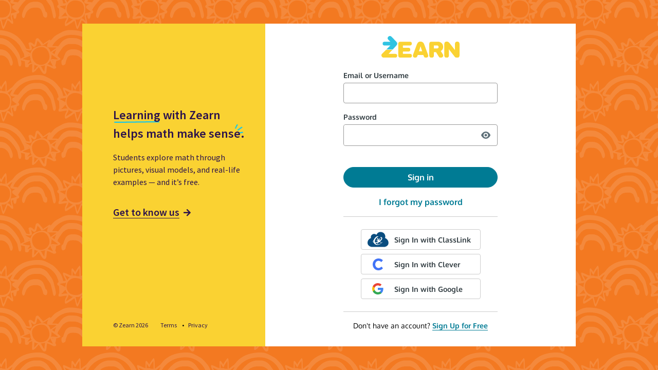

--- FILE ---
content_type: text/css
request_url: https://d33atdio81inpg.cloudfront.net/vite/assets/landing_page-bdbbc750.css
body_size: 964
content:
@charset "UTF-8";.marketing-box[data-v-0688a78d]{display:flex;justify-content:space-between;flex-direction:column;font-family:Source Sans Pro,Verdana,Geneva,sans-serif;background-color:#fad232;padding:160px 0 32px 60px;line-height:1.5}.marketing-box .content[data-v-0688a78d]{width:-webkit-max-content;width:max-content;color:#2b124c;display:flex;flex-direction:column}.marketing-box .content h1[data-v-0688a78d]{position:relative;font-size:24px;font-weight:600;z-index:1;margin:0 0 16px}.marketing-box .content h1 span[data-v-0688a78d]{position:relative;display:flow-root;width:-webkit-fit-content;width:-moz-fit-content;width:fit-content}.marketing-box .content h1 span .underline-image[data-v-0688a78d]{position:absolute;top:30px;left:2px;z-index:-1}.marketing-box .content h1 span .jazz-hands-image[data-v-0688a78d]{position:absolute;left:237px;bottom:18px;z-index:-1}.marketing-box .content .grown-ups-sentence[data-v-0688a78d]{font-size:16px;margin:0 0 32px}.marketing-box .content .grown-ups-link[data-v-0688a78d]{width:208px}.marketing-box .content .grown-ups-link span[data-v-0688a78d]{font-size:20px}.marketing-box .below-content .footer[data-v-0688a78d]{display:flex;font-size:12px}.marketing-box .below-content .footer .copyright[data-v-0688a78d],.marketing-box .below-content .footer a[data-v-0688a78d]{color:#2b124c}.marketing-box .below-content .footer .copyright[data-v-0688a78d]{margin-right:24px}.marketing-box .below-content .footer .external-links[data-v-0688a78d]{display:flex;margin:0;padding:0}.marketing-box .below-content .footer .external-links .app-link[data-v-0688a78d]{font-weight:400}.marketing-box .below-content .footer .external-links li[data-v-0688a78d]:not(:last-child):after{content:"•"/"";margin:0 8px}@media (max-width: 767px){.marketing-box[data-v-0688a78d]{padding:64px 0 62px;align-items:center}.marketing-box .below-content[data-v-0688a78d],.marketing-box .above-content[data-v-0688a78d]{flex-grow:0;min-height:48px}.marketing-box .content[data-v-0688a78d]{text-align:center;align-items:center}.marketing-box .content h1[data-v-0688a78d]{margin:0 0 16px}.marketing-box .content h1 span[data-v-0688a78d]{margin:0 auto}.marketing-box .content p.grown-ups-sentence[data-v-0688a78d]{margin:0 0 16px}.marketing-box .footer[data-v-0688a78d]{margin-top:72px}}.sign-in-box[data-v-d050dfa5]{display:flex;flex-direction:column;text-align:center;background-color:#fff;border-radius:5px;line-height:1.5;align-items:center;padding-top:24px;padding-bottom:30px}.sign-in-box[data-v-d050dfa5]>*{flex:1 1 auto}.sign-in-box .sign-in-options[data-v-d050dfa5]{display:flex;flex-direction:column;width:300px}.sign-in-box .sign-in-options[data-v-d050dfa5] .standard-form{margin-bottom:16px}.sign-in-box .sign-in-options[data-v-d050dfa5] .standard-form .fields{margin-bottom:0}.sign-in-box .sign-in-options[data-v-d050dfa5] .standard-form hr{display:none}.sign-in-box .sign-in-options[data-v-d050dfa5] .standard-form .standard-button{flex:1 0 0}.sign-in-box .sign-in-options .top-area[data-v-d050dfa5]{flex:1 0 auto}.sign-in-box .sign-in-options .bottom-area[data-v-d050dfa5]{flex:0 0 auto}.sign-in-box .sign-in-options .bottom-area hr[data-v-d050dfa5]{border:none;border-bottom:1px solid #cccccc}.sign-in-box .sign-in-options .bottom-area[data-v-d050dfa5] .third-party-sign-in{margin:8px auto}.sign-in-box .sign-in-options .messages[data-v-d050dfa5]{min-height:21px;margin:10px auto;display:block}.sign-in-box .sign-in-options .messages .message[data-v-d050dfa5]{margin:0 auto;padding:0;font-size:14px}.sign-in-box .sign-in-options .messages .message.alert[data-v-d050dfa5]{color:#cc1f50}@media (max-width: 767px){.sign-in-box[data-v-d050dfa5]{padding-top:16px}}@media (max-width: 414px){.sign-in-box .sign-in-options[data-v-d050dfa5]{width:240px}}.sign-in-box .zearn-logo.logo[data-v-d050dfa5]{align-self:center;flex:0 0 auto;margin-bottom:24px;width:152px}@media (min-width: 414px){.sign-in-box .sign-in-options .bottom-area hr.top-hr[data-v-d050dfa5]{margin:16px 0 24px}.sign-in-box .sign-in-options .bottom-area hr.bottom-hr[data-v-d050dfa5]{margin:24px 0 16px}}@media (max-width: 414px){.sign-in-box .sign-in-options .bottom-area hr[data-v-d050dfa5]{margin:12px 0}}.sign-in-box .sign-in-options .bottom-area .sign-up[data-v-d050dfa5]{font-size:14px}.sign-in-box .sign-in-options .bottom-area .sign-up a[data-v-d050dfa5]{white-space:nowrap}.landing-page[data-v-f20166f2]{min-width:100vw;min-height:100vh;padding:24px 0;background-image:var(--backgroundSrc);display:flex;justify-content:center}.landing-page .login-container[data-v-f20166f2]{display:flex;flex-direction:row-reverse;max-width:960px;margin:auto;background-color:#fff;flex:1 0 0}.landing-page .login-container .marketing-box[data-v-f20166f2]{flex:0 0 356px}.landing-page .login-container .sign-in-box[data-v-f20166f2]{flex:0 1 604px}@media (max-width: 767px){.landing-page[data-v-f20166f2]{padding-top:8px;background-image:none;background-color:#fad232}.landing-page .login-container[data-v-f20166f2]{display:block;width:100vw}}


--- FILE ---
content_type: text/css
request_url: https://d33atdio81inpg.cloudfront.net/vite/assets/AppLink-e8de51c7.css
body_size: 64
content:
.app-link[data-v-27b405d6]{transition:all 50ms ease;cursor:pointer;font-family:inherit;font-weight:600}.app-link.enlarged-tap-target[data-v-27b405d6]:after{content:"";position:absolute;width:100%;height:100%;left:0;top:0}.app-link.uppercase[data-v-27b405d6]{text-transform:uppercase}.app-link.disabled[data-v-27b405d6]{cursor:default}


--- FILE ---
content_type: text/css
request_url: https://d33atdio81inpg.cloudfront.net/vite/assets/StandardLink-7073b951.css
body_size: 1596
content:
.app-link.standard-link[data-v-cad5e7b1]{line-height:inherit;font-size:inherit;display:inline;font-weight:600}.app-link.standard-link .standard-link-main[data-v-cad5e7b1]{position:relative;border-bottom:1px solid;margin-bottom:-1px}.app-link.standard-link.stand-alone-link:not(:hover) .standard-link-main[data-v-cad5e7b1]{border-bottom:0 solid;margin-bottom:0}.app-link.standard-link[data-v-cad5e7b1]:not(.disabled){color:#007b94}.app-link.standard-link:not(.disabled) i[data-v-cad5e7b1]{color:#007b94}.app-link.standard-link[data-v-cad5e7b1]:not(.disabled) svg.side-icon .stroke{stroke:#007b94}.app-link.standard-link[data-v-cad5e7b1]:not(.disabled) svg.side-icon .fill{fill:#007b94}.app-link.standard-link:not(.disabled):hover i[data-v-cad5e7b1],.app-link.standard-link:not(.disabled):focus i[data-v-cad5e7b1]{color:#005c73}.app-link.standard-link[data-v-cad5e7b1]:not(.disabled):hover svg.side-icon .stroke,.app-link.standard-link[data-v-cad5e7b1]:not(.disabled):focus svg.side-icon .stroke{stroke:#005c73}.app-link.standard-link[data-v-cad5e7b1]:not(.disabled):hover svg.side-icon .fill,.app-link.standard-link[data-v-cad5e7b1]:not(.disabled):focus svg.side-icon .fill{fill:#005c73}.app-link.standard-link:not(.disabled):focus:not(:focus-visible):not(:hover) i[data-v-cad5e7b1]{color:#007b94}.app-link.standard-link[data-v-cad5e7b1]:not(.disabled):focus:not(:focus-visible):not(:hover) svg.side-icon .stroke{stroke:#007b94}.app-link.standard-link[data-v-cad5e7b1]:not(.disabled):focus:not(:focus-visible):not(:hover) svg.side-icon .fill{fill:#007b94}.app-link.standard-link:not(.disabled):active i[data-v-cad5e7b1]{color:#003e4d}.app-link.standard-link[data-v-cad5e7b1]:not(.disabled):active svg.side-icon .stroke{stroke:#003e4d}.app-link.standard-link[data-v-cad5e7b1]:not(.disabled):active svg.side-icon .fill{fill:#003e4d}.app-link.standard-link:not(.disabled) .standard-link-main[data-v-cad5e7b1]:after{background:#007b94}.app-link.standard-link[data-v-cad5e7b1]:not(.disabled):hover,.app-link.standard-link[data-v-cad5e7b1]:not(.disabled):focus{color:#005c73}.app-link.standard-link:not(.disabled):hover .standard-link-main[data-v-cad5e7b1]:after,.app-link.standard-link:not(.disabled):focus .standard-link-main[data-v-cad5e7b1]:after{background:#005c73}.app-link.standard-link[data-v-cad5e7b1]:not(.disabled):focus:not(:focus-visible):not(:hover){color:#007b94}.app-link.standard-link:not(.disabled):focus:not(:focus-visible):not(:hover) .standard-link-main[data-v-cad5e7b1]:after{background:#007b94}.app-link.standard-link[data-v-cad5e7b1]:not(.disabled):active{color:#003e4d}.app-link.standard-link:not(.disabled):active .standard-link-main[data-v-cad5e7b1]:after{background:#003e4d}.app-link.standard-link:not(.disabled):hover .standard-link-main[data-v-cad5e7b1],.app-link.standard-link:not(.disabled):focus .standard-link-main[data-v-cad5e7b1]{border-bottom:4px solid;margin-bottom:-4px}.app-link.standard-link:not(.disabled):focus:not(:focus-visible):not(:hover).stand-alone-link .standard-link-main[data-v-cad5e7b1]{border-bottom:0 solid;margin-bottom:0}.app-link.standard-link:not(.disabled):focus:not(:focus-visible):not(:hover) .standard-link-main[data-v-cad5e7b1]{border-bottom:1 solid;margin-bottom:-1}.app-link.standard-link:not(.disabled).inverted-link[data-v-cad5e7b1]{color:#fff}.app-link.standard-link:not(.disabled).inverted-link i[data-v-cad5e7b1]{color:#fff}.app-link.standard-link:not(.disabled).inverted-link[data-v-cad5e7b1] svg.side-icon .stroke{stroke:#fff}.app-link.standard-link:not(.disabled).inverted-link[data-v-cad5e7b1] svg.side-icon .fill{fill:#fff}.app-link.standard-link:not(.disabled).inverted-link:hover i[data-v-cad5e7b1],.app-link.standard-link:not(.disabled).inverted-link:focus i[data-v-cad5e7b1]{color:#fff}.app-link.standard-link:not(.disabled).inverted-link[data-v-cad5e7b1]:hover svg.side-icon .stroke,.app-link.standard-link:not(.disabled).inverted-link[data-v-cad5e7b1]:focus svg.side-icon .stroke{stroke:#fff}.app-link.standard-link:not(.disabled).inverted-link[data-v-cad5e7b1]:hover svg.side-icon .fill,.app-link.standard-link:not(.disabled).inverted-link[data-v-cad5e7b1]:focus svg.side-icon .fill{fill:#fff}.app-link.standard-link:not(.disabled).inverted-link:focus:not(:focus-visible):not(:hover) i[data-v-cad5e7b1]{color:#fff}.app-link.standard-link:not(.disabled).inverted-link[data-v-cad5e7b1]:focus:not(:focus-visible):not(:hover) svg.side-icon .stroke{stroke:#fff}.app-link.standard-link:not(.disabled).inverted-link[data-v-cad5e7b1]:focus:not(:focus-visible):not(:hover) svg.side-icon .fill{fill:#fff}.app-link.standard-link:not(.disabled).inverted-link:active i[data-v-cad5e7b1]{color:rgba(255,255,255,.8)}.app-link.standard-link:not(.disabled).inverted-link[data-v-cad5e7b1]:active svg.side-icon .stroke{stroke:rgba(255,255,255,.8)}.app-link.standard-link:not(.disabled).inverted-link[data-v-cad5e7b1]:active svg.side-icon .fill{fill:rgba(255,255,255,.8)}.app-link.standard-link:not(.disabled).inverted-link .standard-link-main[data-v-cad5e7b1]:after{background:white}.app-link.standard-link:not(.disabled).inverted-link[data-v-cad5e7b1]:hover,.app-link.standard-link:not(.disabled).inverted-link[data-v-cad5e7b1]:focus{color:#fff}.app-link.standard-link:not(.disabled).inverted-link:hover .standard-link-main[data-v-cad5e7b1]:after,.app-link.standard-link:not(.disabled).inverted-link:focus .standard-link-main[data-v-cad5e7b1]:after{background:white}.app-link.standard-link:not(.disabled).inverted-link[data-v-cad5e7b1]:focus:not(:focus-visible):not(:hover){color:#fff}.app-link.standard-link:not(.disabled).inverted-link:focus:not(:focus-visible):not(:hover) .standard-link-main[data-v-cad5e7b1]:after{background:white}.app-link.standard-link:not(.disabled).inverted-link[data-v-cad5e7b1]:active{color:rgba(255,255,255,.8)}.app-link.standard-link:not(.disabled).inverted-link:active .standard-link-main[data-v-cad5e7b1]:after{background:rgba(255,255,255,.8)}.app-link.standard-link:not(.disabled).inverted-link-aqua[data-v-cad5e7b1]{color:#1cc7e6}.app-link.standard-link:not(.disabled).inverted-link-aqua i[data-v-cad5e7b1]{color:#1cc7e6}.app-link.standard-link:not(.disabled).inverted-link-aqua[data-v-cad5e7b1] svg.side-icon .stroke{stroke:#1cc7e6}.app-link.standard-link:not(.disabled).inverted-link-aqua[data-v-cad5e7b1] svg.side-icon .fill{fill:#1cc7e6}.app-link.standard-link:not(.disabled).inverted-link-aqua:hover i[data-v-cad5e7b1],.app-link.standard-link:not(.disabled).inverted-link-aqua:focus i[data-v-cad5e7b1]{color:#1cc7e6}.app-link.standard-link:not(.disabled).inverted-link-aqua[data-v-cad5e7b1]:hover svg.side-icon .stroke,.app-link.standard-link:not(.disabled).inverted-link-aqua[data-v-cad5e7b1]:focus svg.side-icon .stroke{stroke:#1cc7e6}.app-link.standard-link:not(.disabled).inverted-link-aqua[data-v-cad5e7b1]:hover svg.side-icon .fill,.app-link.standard-link:not(.disabled).inverted-link-aqua[data-v-cad5e7b1]:focus svg.side-icon .fill{fill:#1cc7e6}.app-link.standard-link:not(.disabled).inverted-link-aqua:focus:not(:focus-visible):not(:hover) i[data-v-cad5e7b1]{color:#1cc7e6}.app-link.standard-link:not(.disabled).inverted-link-aqua[data-v-cad5e7b1]:focus:not(:focus-visible):not(:hover) svg.side-icon .stroke{stroke:#1cc7e6}.app-link.standard-link:not(.disabled).inverted-link-aqua[data-v-cad5e7b1]:focus:not(:focus-visible):not(:hover) svg.side-icon .fill{fill:#1cc7e6}.app-link.standard-link:not(.disabled).inverted-link-aqua:active i[data-v-cad5e7b1]{color:#6dddf2}.app-link.standard-link:not(.disabled).inverted-link-aqua[data-v-cad5e7b1]:active svg.side-icon .stroke{stroke:#6dddf2}.app-link.standard-link:not(.disabled).inverted-link-aqua[data-v-cad5e7b1]:active svg.side-icon .fill{fill:#6dddf2}.app-link.standard-link:not(.disabled).inverted-link-aqua .standard-link-main[data-v-cad5e7b1]:after{background:#1cc7e6}.app-link.standard-link:not(.disabled).inverted-link-aqua[data-v-cad5e7b1]:hover,.app-link.standard-link:not(.disabled).inverted-link-aqua[data-v-cad5e7b1]:focus{color:#1cc7e6}.app-link.standard-link:not(.disabled).inverted-link-aqua:hover .standard-link-main[data-v-cad5e7b1]:after,.app-link.standard-link:not(.disabled).inverted-link-aqua:focus .standard-link-main[data-v-cad5e7b1]:after{background:#1cc7e6}.app-link.standard-link:not(.disabled).inverted-link-aqua[data-v-cad5e7b1]:focus:not(:focus-visible):not(:hover){color:#1cc7e6}.app-link.standard-link:not(.disabled).inverted-link-aqua:focus:not(:focus-visible):not(:hover) .standard-link-main[data-v-cad5e7b1]:after{background:#1cc7e6}.app-link.standard-link:not(.disabled).inverted-link-aqua[data-v-cad5e7b1]:active{color:#6dddf2}.app-link.standard-link:not(.disabled).inverted-link-aqua:active .standard-link-main[data-v-cad5e7b1]:after{background:#6dddf2}.app-link.standard-link:not(.disabled).color-variant-purple[data-v-cad5e7b1]{color:#2b124c}.app-link.standard-link:not(.disabled).color-variant-purple i[data-v-cad5e7b1]{color:#2b124c}.app-link.standard-link:not(.disabled).color-variant-purple[data-v-cad5e7b1] svg.side-icon .stroke{stroke:#2b124c}.app-link.standard-link:not(.disabled).color-variant-purple[data-v-cad5e7b1] svg.side-icon .fill{fill:#2b124c}.app-link.standard-link:not(.disabled).color-variant-purple:hover i[data-v-cad5e7b1],.app-link.standard-link:not(.disabled).color-variant-purple:focus i[data-v-cad5e7b1]{color:#2b124c}.app-link.standard-link:not(.disabled).color-variant-purple[data-v-cad5e7b1]:hover svg.side-icon .stroke,.app-link.standard-link:not(.disabled).color-variant-purple[data-v-cad5e7b1]:focus svg.side-icon .stroke{stroke:#2b124c}.app-link.standard-link:not(.disabled).color-variant-purple[data-v-cad5e7b1]:hover svg.side-icon .fill,.app-link.standard-link:not(.disabled).color-variant-purple[data-v-cad5e7b1]:focus svg.side-icon .fill{fill:#2b124c}.app-link.standard-link:not(.disabled).color-variant-purple:focus:not(:focus-visible):not(:hover) i[data-v-cad5e7b1]{color:#2b124c}.app-link.standard-link:not(.disabled).color-variant-purple[data-v-cad5e7b1]:focus:not(:focus-visible):not(:hover) svg.side-icon .stroke{stroke:#2b124c}.app-link.standard-link:not(.disabled).color-variant-purple[data-v-cad5e7b1]:focus:not(:focus-visible):not(:hover) svg.side-icon .fill{fill:#2b124c}.app-link.standard-link:not(.disabled).color-variant-purple:active i[data-v-cad5e7b1]{color:#2b124c}.app-link.standard-link:not(.disabled).color-variant-purple[data-v-cad5e7b1]:active svg.side-icon .stroke{stroke:#2b124c}.app-link.standard-link:not(.disabled).color-variant-purple[data-v-cad5e7b1]:active svg.side-icon .fill{fill:#2b124c}.app-link.standard-link:not(.disabled).color-variant-purple .standard-link-main[data-v-cad5e7b1]:after{background:#2b124c}.app-link.standard-link:not(.disabled).color-variant-purple[data-v-cad5e7b1]:hover,.app-link.standard-link:not(.disabled).color-variant-purple[data-v-cad5e7b1]:focus{color:#2b124c}.app-link.standard-link:not(.disabled).color-variant-purple:hover .standard-link-main[data-v-cad5e7b1]:after,.app-link.standard-link:not(.disabled).color-variant-purple:focus .standard-link-main[data-v-cad5e7b1]:after{background:#2b124c}.app-link.standard-link:not(.disabled).color-variant-purple[data-v-cad5e7b1]:focus:not(:focus-visible):not(:hover){color:#2b124c}.app-link.standard-link:not(.disabled).color-variant-purple:focus:not(:focus-visible):not(:hover) .standard-link-main[data-v-cad5e7b1]:after{background:#2b124c}.app-link.standard-link:not(.disabled).color-variant-purple[data-v-cad5e7b1]:active{color:#2b124c}.app-link.standard-link:not(.disabled).color-variant-purple:active .standard-link-main[data-v-cad5e7b1]:after{background:#2b124c}.app-link.standard-link:not(.disabled).color-variant-red[data-v-cad5e7b1]{color:#cc1f50}.app-link.standard-link:not(.disabled).color-variant-red i[data-v-cad5e7b1]{color:#cc1f50}.app-link.standard-link:not(.disabled).color-variant-red[data-v-cad5e7b1] svg.side-icon .stroke{stroke:#cc1f50}.app-link.standard-link:not(.disabled).color-variant-red[data-v-cad5e7b1] svg.side-icon .fill{fill:#cc1f50}.app-link.standard-link:not(.disabled).color-variant-red:hover i[data-v-cad5e7b1],.app-link.standard-link:not(.disabled).color-variant-red:focus i[data-v-cad5e7b1]{color:#981339}.app-link.standard-link:not(.disabled).color-variant-red[data-v-cad5e7b1]:hover svg.side-icon .stroke,.app-link.standard-link:not(.disabled).color-variant-red[data-v-cad5e7b1]:focus svg.side-icon .stroke{stroke:#981339}.app-link.standard-link:not(.disabled).color-variant-red[data-v-cad5e7b1]:hover svg.side-icon .fill,.app-link.standard-link:not(.disabled).color-variant-red[data-v-cad5e7b1]:focus svg.side-icon .fill{fill:#981339}.app-link.standard-link:not(.disabled).color-variant-red:focus:not(:focus-visible):not(:hover) i[data-v-cad5e7b1]{color:#cc1f50}.app-link.standard-link:not(.disabled).color-variant-red[data-v-cad5e7b1]:focus:not(:focus-visible):not(:hover) svg.side-icon .stroke{stroke:#cc1f50}.app-link.standard-link:not(.disabled).color-variant-red[data-v-cad5e7b1]:focus:not(:focus-visible):not(:hover) svg.side-icon .fill{fill:#cc1f50}.app-link.standard-link:not(.disabled).color-variant-red:active i[data-v-cad5e7b1]{color:#66002b}.app-link.standard-link:not(.disabled).color-variant-red[data-v-cad5e7b1]:active svg.side-icon .stroke{stroke:#66002b}.app-link.standard-link:not(.disabled).color-variant-red[data-v-cad5e7b1]:active svg.side-icon .fill{fill:#66002b}.app-link.standard-link:not(.disabled).color-variant-red .standard-link-main[data-v-cad5e7b1]:after{background:#cc1f50}.app-link.standard-link:not(.disabled).color-variant-red[data-v-cad5e7b1]:hover,.app-link.standard-link:not(.disabled).color-variant-red[data-v-cad5e7b1]:focus{color:#981339}.app-link.standard-link:not(.disabled).color-variant-red:hover .standard-link-main[data-v-cad5e7b1]:after,.app-link.standard-link:not(.disabled).color-variant-red:focus .standard-link-main[data-v-cad5e7b1]:after{background:#981339}.app-link.standard-link:not(.disabled).color-variant-red[data-v-cad5e7b1]:focus:not(:focus-visible):not(:hover){color:#cc1f50}.app-link.standard-link:not(.disabled).color-variant-red:focus:not(:focus-visible):not(:hover) .standard-link-main[data-v-cad5e7b1]:after{background:#cc1f50}.app-link.standard-link:not(.disabled).color-variant-red[data-v-cad5e7b1]:active{color:#66002b}.app-link.standard-link:not(.disabled).color-variant-red:active .standard-link-main[data-v-cad5e7b1]:after{background:#66002b}.app-link.standard-link:not(.disabled).color-variant-charcoal[data-v-cad5e7b1]{color:#303b40}.app-link.standard-link:not(.disabled).color-variant-charcoal i[data-v-cad5e7b1]{color:#303b40}.app-link.standard-link:not(.disabled).color-variant-charcoal[data-v-cad5e7b1] svg.side-icon .stroke{stroke:#303b40}.app-link.standard-link:not(.disabled).color-variant-charcoal[data-v-cad5e7b1] svg.side-icon .fill{fill:#303b40}.app-link.standard-link:not(.disabled).color-variant-charcoal:hover i[data-v-cad5e7b1],.app-link.standard-link:not(.disabled).color-variant-charcoal:focus i[data-v-cad5e7b1]{color:#303b40}.app-link.standard-link:not(.disabled).color-variant-charcoal[data-v-cad5e7b1]:hover svg.side-icon .stroke,.app-link.standard-link:not(.disabled).color-variant-charcoal[data-v-cad5e7b1]:focus svg.side-icon .stroke{stroke:#303b40}.app-link.standard-link:not(.disabled).color-variant-charcoal[data-v-cad5e7b1]:hover svg.side-icon .fill,.app-link.standard-link:not(.disabled).color-variant-charcoal[data-v-cad5e7b1]:focus svg.side-icon .fill{fill:#303b40}.app-link.standard-link:not(.disabled).color-variant-charcoal:focus:not(:focus-visible):not(:hover) i[data-v-cad5e7b1]{color:#303b40}.app-link.standard-link:not(.disabled).color-variant-charcoal[data-v-cad5e7b1]:focus:not(:focus-visible):not(:hover) svg.side-icon .stroke{stroke:#303b40}.app-link.standard-link:not(.disabled).color-variant-charcoal[data-v-cad5e7b1]:focus:not(:focus-visible):not(:hover) svg.side-icon .fill{fill:#303b40}.app-link.standard-link:not(.disabled).color-variant-charcoal:active i[data-v-cad5e7b1]{color:#000}.app-link.standard-link:not(.disabled).color-variant-charcoal[data-v-cad5e7b1]:active svg.side-icon .stroke{stroke:#000}.app-link.standard-link:not(.disabled).color-variant-charcoal[data-v-cad5e7b1]:active svg.side-icon .fill{fill:#000}.app-link.standard-link:not(.disabled).color-variant-charcoal .standard-link-main[data-v-cad5e7b1]:after{background:#303b40}.app-link.standard-link:not(.disabled).color-variant-charcoal[data-v-cad5e7b1]:hover,.app-link.standard-link:not(.disabled).color-variant-charcoal[data-v-cad5e7b1]:focus{color:#303b40}.app-link.standard-link:not(.disabled).color-variant-charcoal:hover .standard-link-main[data-v-cad5e7b1]:after,.app-link.standard-link:not(.disabled).color-variant-charcoal:focus .standard-link-main[data-v-cad5e7b1]:after{background:#303b40}.app-link.standard-link:not(.disabled).color-variant-charcoal[data-v-cad5e7b1]:focus:not(:focus-visible):not(:hover){color:#303b40}.app-link.standard-link:not(.disabled).color-variant-charcoal:focus:not(:focus-visible):not(:hover) .standard-link-main[data-v-cad5e7b1]:after{background:#303b40}.app-link.standard-link:not(.disabled).color-variant-charcoal[data-v-cad5e7b1]:active{color:#000}.app-link.standard-link:not(.disabled).color-variant-charcoal:active .standard-link-main[data-v-cad5e7b1]:after{background:black}.app-link.standard-link:not(.disabled).color-variant-charcoal-v2[data-v-cad5e7b1]{color:#303b40}.app-link.standard-link:not(.disabled).color-variant-charcoal-v2 i[data-v-cad5e7b1]{color:#303b40}.app-link.standard-link:not(.disabled).color-variant-charcoal-v2[data-v-cad5e7b1] svg.side-icon .stroke{stroke:#303b40}.app-link.standard-link:not(.disabled).color-variant-charcoal-v2[data-v-cad5e7b1] svg.side-icon .fill{fill:#303b40}.app-link.standard-link:not(.disabled).color-variant-charcoal-v2:hover i[data-v-cad5e7b1],.app-link.standard-link:not(.disabled).color-variant-charcoal-v2:focus i[data-v-cad5e7b1]{color:#303b40}.app-link.standard-link:not(.disabled).color-variant-charcoal-v2[data-v-cad5e7b1]:hover svg.side-icon .stroke,.app-link.standard-link:not(.disabled).color-variant-charcoal-v2[data-v-cad5e7b1]:focus svg.side-icon .stroke{stroke:#303b40}.app-link.standard-link:not(.disabled).color-variant-charcoal-v2[data-v-cad5e7b1]:hover svg.side-icon .fill,.app-link.standard-link:not(.disabled).color-variant-charcoal-v2[data-v-cad5e7b1]:focus svg.side-icon .fill{fill:#303b40}.app-link.standard-link:not(.disabled).color-variant-charcoal-v2:focus:not(:focus-visible):not(:hover) i[data-v-cad5e7b1]{color:#303b40}.app-link.standard-link:not(.disabled).color-variant-charcoal-v2[data-v-cad5e7b1]:focus:not(:focus-visible):not(:hover) svg.side-icon .stroke{stroke:#303b40}.app-link.standard-link:not(.disabled).color-variant-charcoal-v2[data-v-cad5e7b1]:focus:not(:focus-visible):not(:hover) svg.side-icon .fill{fill:#303b40}.app-link.standard-link:not(.disabled).color-variant-charcoal-v2:active i[data-v-cad5e7b1]{color:#1b2327}.app-link.standard-link:not(.disabled).color-variant-charcoal-v2[data-v-cad5e7b1]:active svg.side-icon .stroke{stroke:#1b2327}.app-link.standard-link:not(.disabled).color-variant-charcoal-v2[data-v-cad5e7b1]:active svg.side-icon .fill{fill:#1b2327}.app-link.standard-link:not(.disabled).color-variant-charcoal-v2 .standard-link-main[data-v-cad5e7b1]:after{background:#303b40}.app-link.standard-link:not(.disabled).color-variant-charcoal-v2[data-v-cad5e7b1]:hover,.app-link.standard-link:not(.disabled).color-variant-charcoal-v2[data-v-cad5e7b1]:focus{color:#303b40}.app-link.standard-link:not(.disabled).color-variant-charcoal-v2:hover .standard-link-main[data-v-cad5e7b1]:after,.app-link.standard-link:not(.disabled).color-variant-charcoal-v2:focus .standard-link-main[data-v-cad5e7b1]:after{background:#303b40}.app-link.standard-link:not(.disabled).color-variant-charcoal-v2[data-v-cad5e7b1]:focus:not(:focus-visible):not(:hover){color:#303b40}.app-link.standard-link:not(.disabled).color-variant-charcoal-v2:focus:not(:focus-visible):not(:hover) .standard-link-main[data-v-cad5e7b1]:after{background:#303b40}.app-link.standard-link:not(.disabled).color-variant-charcoal-v2[data-v-cad5e7b1]:active{color:#1b2327}.app-link.standard-link:not(.disabled).color-variant-charcoal-v2:active .standard-link-main[data-v-cad5e7b1]:after{background:#1b2327}.app-link.standard-link:not(.disabled).color-variant-light-charcoal[data-v-cad5e7b1]{color:#435259}.app-link.standard-link:not(.disabled).color-variant-light-charcoal i[data-v-cad5e7b1]{color:#435259}.app-link.standard-link:not(.disabled).color-variant-light-charcoal[data-v-cad5e7b1] svg.side-icon .stroke{stroke:#435259}.app-link.standard-link:not(.disabled).color-variant-light-charcoal[data-v-cad5e7b1] svg.side-icon .fill{fill:#435259}.app-link.standard-link:not(.disabled).color-variant-light-charcoal:hover i[data-v-cad5e7b1],.app-link.standard-link:not(.disabled).color-variant-light-charcoal:focus i[data-v-cad5e7b1]{color:#435259}.app-link.standard-link:not(.disabled).color-variant-light-charcoal[data-v-cad5e7b1]:hover svg.side-icon .stroke,.app-link.standard-link:not(.disabled).color-variant-light-charcoal[data-v-cad5e7b1]:focus svg.side-icon .stroke{stroke:#435259}.app-link.standard-link:not(.disabled).color-variant-light-charcoal[data-v-cad5e7b1]:hover svg.side-icon .fill,.app-link.standard-link:not(.disabled).color-variant-light-charcoal[data-v-cad5e7b1]:focus svg.side-icon .fill{fill:#435259}.app-link.standard-link:not(.disabled).color-variant-light-charcoal:focus:not(:focus-visible):not(:hover) i[data-v-cad5e7b1]{color:#435259}.app-link.standard-link:not(.disabled).color-variant-light-charcoal[data-v-cad5e7b1]:focus:not(:focus-visible):not(:hover) svg.side-icon .stroke{stroke:#435259}.app-link.standard-link:not(.disabled).color-variant-light-charcoal[data-v-cad5e7b1]:focus:not(:focus-visible):not(:hover) svg.side-icon .fill{fill:#435259}.app-link.standard-link:not(.disabled).color-variant-light-charcoal:active i[data-v-cad5e7b1]{color:#303b40}.app-link.standard-link:not(.disabled).color-variant-light-charcoal[data-v-cad5e7b1]:active svg.side-icon .stroke{stroke:#303b40}.app-link.standard-link:not(.disabled).color-variant-light-charcoal[data-v-cad5e7b1]:active svg.side-icon .fill{fill:#303b40}.app-link.standard-link:not(.disabled).color-variant-light-charcoal .standard-link-main[data-v-cad5e7b1]:after{background:#435259}.app-link.standard-link:not(.disabled).color-variant-light-charcoal[data-v-cad5e7b1]:hover,.app-link.standard-link:not(.disabled).color-variant-light-charcoal[data-v-cad5e7b1]:focus{color:#435259}.app-link.standard-link:not(.disabled).color-variant-light-charcoal:hover .standard-link-main[data-v-cad5e7b1]:after,.app-link.standard-link:not(.disabled).color-variant-light-charcoal:focus .standard-link-main[data-v-cad5e7b1]:after{background:#435259}.app-link.standard-link:not(.disabled).color-variant-light-charcoal[data-v-cad5e7b1]:focus:not(:focus-visible):not(:hover){color:#435259}.app-link.standard-link:not(.disabled).color-variant-light-charcoal:focus:not(:focus-visible):not(:hover) .standard-link-main[data-v-cad5e7b1]:after{background:#435259}.app-link.standard-link:not(.disabled).color-variant-light-charcoal[data-v-cad5e7b1]:active{color:#303b40}.app-link.standard-link:not(.disabled).color-variant-light-charcoal:active .standard-link-main[data-v-cad5e7b1]:after{background:#303b40}.app-link.standard-link:not(.disabled).secondary-icon-rounded-background i[data-v-cad5e7b1]{justify-content:center;border-radius:50%;width:32px;height:32px;display:inline-flex;align-items:center;background-color:#fff}.app-link.standard-link:not(.disabled).secondary-icon-rounded-background:hover i[data-v-cad5e7b1],.app-link.standard-link:not(.disabled).secondary-icon-rounded-background:focus i[data-v-cad5e7b1]{background-color:#005c73}.app-link.standard-link:not(.disabled).secondary-icon-rounded-background:focus:not(:focus-visible):not(:hover) i[data-v-cad5e7b1]{background-color:#fff}.app-link.standard-link:not(.disabled).secondary-icon-rounded-background:active i[data-v-cad5e7b1]{background-color:#003e4d}.app-link.standard-link:not(.disabled).secondary-icon-rounded-background i[data-v-cad5e7b1]{color:#007b94}.app-link.standard-link:not(.disabled).secondary-icon-rounded-background[data-v-cad5e7b1] svg.side-icon .stroke{stroke:#007b94}.app-link.standard-link:not(.disabled).secondary-icon-rounded-background[data-v-cad5e7b1] svg.side-icon .fill{fill:#007b94}.app-link.standard-link:not(.disabled).secondary-icon-rounded-background:hover i[data-v-cad5e7b1],.app-link.standard-link:not(.disabled).secondary-icon-rounded-background:focus i[data-v-cad5e7b1]{color:#fff}.app-link.standard-link:not(.disabled).secondary-icon-rounded-background[data-v-cad5e7b1]:hover svg.side-icon .stroke,.app-link.standard-link:not(.disabled).secondary-icon-rounded-background[data-v-cad5e7b1]:focus svg.side-icon .stroke{stroke:#fff}.app-link.standard-link:not(.disabled).secondary-icon-rounded-background[data-v-cad5e7b1]:hover svg.side-icon .fill,.app-link.standard-link:not(.disabled).secondary-icon-rounded-background[data-v-cad5e7b1]:focus svg.side-icon .fill{fill:#fff}.app-link.standard-link:not(.disabled).secondary-icon-rounded-background:focus:not(:focus-visible):not(:hover) i[data-v-cad5e7b1]{color:#007b94}.app-link.standard-link:not(.disabled).secondary-icon-rounded-background[data-v-cad5e7b1]:focus:not(:focus-visible):not(:hover) svg.side-icon .stroke{stroke:#007b94}.app-link.standard-link:not(.disabled).secondary-icon-rounded-background[data-v-cad5e7b1]:focus:not(:focus-visible):not(:hover) svg.side-icon .fill{fill:#007b94}.app-link.standard-link:not(.disabled).secondary-icon-rounded-background:active i[data-v-cad5e7b1]{color:#fff}.app-link.standard-link:not(.disabled).secondary-icon-rounded-background[data-v-cad5e7b1]:active svg.side-icon .stroke{stroke:#fff}.app-link.standard-link:not(.disabled).secondary-icon-rounded-background[data-v-cad5e7b1]:active svg.side-icon .fill{fill:#fff}.app-link.standard-link:not(.disabled).secondary-icon-rounded-background:hover i[data-v-cad5e7b1],.app-link.standard-link:not(.disabled).secondary-icon-rounded-background:focus i[data-v-cad5e7b1]{border-color:#fff}.app-link.standard-link:not(.disabled).secondary-icon-rounded-background:focus:not(:focus-visible):not(:hover) i[data-v-cad5e7b1]{border-color:#007b94}.app-link.standard-link:not(.disabled).secondary-icon-rounded-background i[data-v-cad5e7b1]{border:1px solid}.app-link.standard-link:not(.disabled).inverted-icon-rounded-background i[data-v-cad5e7b1]{justify-content:center;border-radius:50%;width:32px;height:32px;display:inline-flex;align-items:center;background-color:#007b94}.app-link.standard-link:not(.disabled).inverted-icon-rounded-background:hover i[data-v-cad5e7b1],.app-link.standard-link:not(.disabled).inverted-icon-rounded-background:focus i[data-v-cad5e7b1]{background-color:#005c73}.app-link.standard-link:not(.disabled).inverted-icon-rounded-background:focus:not(:focus-visible):not(:hover) i[data-v-cad5e7b1]{background-color:#007b94}.app-link.standard-link:not(.disabled).inverted-icon-rounded-background:active i[data-v-cad5e7b1]{background-color:#003e4d}.app-link.standard-link:not(.disabled).inverted-icon-rounded-background i[data-v-cad5e7b1]{color:#fff}.app-link.standard-link:not(.disabled).inverted-icon-rounded-background[data-v-cad5e7b1] svg.side-icon .stroke{stroke:#fff}.app-link.standard-link:not(.disabled).inverted-icon-rounded-background[data-v-cad5e7b1] svg.side-icon .fill{fill:#fff}.app-link.standard-link:not(.disabled).inverted-icon-rounded-background:hover i[data-v-cad5e7b1],.app-link.standard-link:not(.disabled).inverted-icon-rounded-background:focus i[data-v-cad5e7b1]{color:#fff}.app-link.standard-link:not(.disabled).inverted-icon-rounded-background[data-v-cad5e7b1]:hover svg.side-icon .stroke,.app-link.standard-link:not(.disabled).inverted-icon-rounded-background[data-v-cad5e7b1]:focus svg.side-icon .stroke{stroke:#fff}.app-link.standard-link:not(.disabled).inverted-icon-rounded-background[data-v-cad5e7b1]:hover svg.side-icon .fill,.app-link.standard-link:not(.disabled).inverted-icon-rounded-background[data-v-cad5e7b1]:focus svg.side-icon .fill{fill:#fff}.app-link.standard-link:not(.disabled).inverted-icon-rounded-background:focus:not(:focus-visible):not(:hover) i[data-v-cad5e7b1]{color:#fff}.app-link.standard-link:not(.disabled).inverted-icon-rounded-background[data-v-cad5e7b1]:focus:not(:focus-visible):not(:hover) svg.side-icon .stroke{stroke:#fff}.app-link.standard-link:not(.disabled).inverted-icon-rounded-background[data-v-cad5e7b1]:focus:not(:focus-visible):not(:hover) svg.side-icon .fill{fill:#fff}.app-link.standard-link:not(.disabled).inverted-icon-rounded-background:active i[data-v-cad5e7b1]{color:#fff}.app-link.standard-link:not(.disabled).inverted-icon-rounded-background[data-v-cad5e7b1]:active svg.side-icon .stroke{stroke:#fff}.app-link.standard-link:not(.disabled).inverted-icon-rounded-background[data-v-cad5e7b1]:active svg.side-icon .fill{fill:#fff}.app-link.standard-link.disabled[data-v-cad5e7b1],.app-link.standard-link.disabled i[data-v-cad5e7b1]{color:#303b40}.app-link.standard-link.disabled[data-v-cad5e7b1] svg.side-icon .stroke{stroke:#303b40}.app-link.standard-link.disabled[data-v-cad5e7b1] svg.side-icon .fill{fill:#303b40}.app-link.standard-link.disabled:hover i[data-v-cad5e7b1],.app-link.standard-link.disabled:focus i[data-v-cad5e7b1]{color:#303b40}.app-link.standard-link.disabled[data-v-cad5e7b1]:hover svg.side-icon .stroke,.app-link.standard-link.disabled[data-v-cad5e7b1]:focus svg.side-icon .stroke{stroke:#303b40}.app-link.standard-link.disabled[data-v-cad5e7b1]:hover svg.side-icon .fill,.app-link.standard-link.disabled[data-v-cad5e7b1]:focus svg.side-icon .fill{fill:#303b40}.app-link.standard-link.disabled:focus:not(:focus-visible):not(:hover) i[data-v-cad5e7b1]{color:#303b40}.app-link.standard-link.disabled[data-v-cad5e7b1]:focus:not(:focus-visible):not(:hover) svg.side-icon .stroke{stroke:#303b40}.app-link.standard-link.disabled[data-v-cad5e7b1]:focus:not(:focus-visible):not(:hover) svg.side-icon .fill{fill:#303b40}.app-link.standard-link.disabled:active i[data-v-cad5e7b1]{color:#303b40}.app-link.standard-link.disabled[data-v-cad5e7b1]:active svg.side-icon .stroke{stroke:#303b40}.app-link.standard-link.disabled[data-v-cad5e7b1]:active svg.side-icon .fill{fill:#303b40}.app-link.standard-link.disabled .standard-link-main[data-v-cad5e7b1]:after{background:#303b40}.app-link.standard-link.disabled[data-v-cad5e7b1]:hover,.app-link.standard-link.disabled[data-v-cad5e7b1]:focus{color:#303b40}.app-link.standard-link.disabled:hover .standard-link-main[data-v-cad5e7b1]:after,.app-link.standard-link.disabled:focus .standard-link-main[data-v-cad5e7b1]:after{background:#303b40}.app-link.standard-link.disabled[data-v-cad5e7b1]:focus:not(:focus-visible):not(:hover){color:#303b40}.app-link.standard-link.disabled:focus:not(:focus-visible):not(:hover) .standard-link-main[data-v-cad5e7b1]:after{background:#303b40}.app-link.standard-link.disabled[data-v-cad5e7b1]:active{color:#303b40}.app-link.standard-link.disabled:active .standard-link-main[data-v-cad5e7b1]:after{background:#303b40}.app-link.standard-link.disabled .standard-link-main[data-v-cad5e7b1]{border-bottom:0 solid;margin-bottom:0}.app-link.standard-link.disabled.disabled-variant-black04[data-v-cad5e7b1],.app-link.standard-link.disabled.disabled-variant-black04 i[data-v-cad5e7b1]{color:#b3b3b3}.app-link.standard-link.disabled.disabled-variant-black04[data-v-cad5e7b1] svg.side-icon .stroke{stroke:#b3b3b3}.app-link.standard-link.disabled.disabled-variant-black04[data-v-cad5e7b1] svg.side-icon .fill{fill:#b3b3b3}.app-link.standard-link.disabled.disabled-variant-black04:hover i[data-v-cad5e7b1],.app-link.standard-link.disabled.disabled-variant-black04:focus i[data-v-cad5e7b1]{color:#b3b3b3}.app-link.standard-link.disabled.disabled-variant-black04[data-v-cad5e7b1]:hover svg.side-icon .stroke,.app-link.standard-link.disabled.disabled-variant-black04[data-v-cad5e7b1]:focus svg.side-icon .stroke{stroke:#b3b3b3}.app-link.standard-link.disabled.disabled-variant-black04[data-v-cad5e7b1]:hover svg.side-icon .fill,.app-link.standard-link.disabled.disabled-variant-black04[data-v-cad5e7b1]:focus svg.side-icon .fill{fill:#b3b3b3}.app-link.standard-link.disabled.disabled-variant-black04:focus:not(:focus-visible):not(:hover) i[data-v-cad5e7b1]{color:#b3b3b3}.app-link.standard-link.disabled.disabled-variant-black04[data-v-cad5e7b1]:focus:not(:focus-visible):not(:hover) svg.side-icon .stroke{stroke:#b3b3b3}.app-link.standard-link.disabled.disabled-variant-black04[data-v-cad5e7b1]:focus:not(:focus-visible):not(:hover) svg.side-icon .fill{fill:#b3b3b3}.app-link.standard-link.disabled.disabled-variant-black04:active i[data-v-cad5e7b1]{color:#b3b3b3}.app-link.standard-link.disabled.disabled-variant-black04[data-v-cad5e7b1]:active svg.side-icon .stroke{stroke:#b3b3b3}.app-link.standard-link.disabled.disabled-variant-black04[data-v-cad5e7b1]:active svg.side-icon .fill{fill:#b3b3b3}.app-link.standard-link.disabled.disabled-variant-black04 .standard-link-main[data-v-cad5e7b1]:after{background:#b3b3b3}.app-link.standard-link.disabled.disabled-variant-black04[data-v-cad5e7b1]:hover,.app-link.standard-link.disabled.disabled-variant-black04[data-v-cad5e7b1]:focus{color:#b3b3b3}.app-link.standard-link.disabled.disabled-variant-black04:hover .standard-link-main[data-v-cad5e7b1]:after,.app-link.standard-link.disabled.disabled-variant-black04:focus .standard-link-main[data-v-cad5e7b1]:after{background:#b3b3b3}.app-link.standard-link.disabled.disabled-variant-black04[data-v-cad5e7b1]:focus:not(:focus-visible):not(:hover){color:#b3b3b3}.app-link.standard-link.disabled.disabled-variant-black04:focus:not(:focus-visible):not(:hover) .standard-link-main[data-v-cad5e7b1]:after{background:#b3b3b3}.app-link.standard-link.disabled.disabled-variant-black04[data-v-cad5e7b1]:active{color:#b3b3b3}.app-link.standard-link.disabled.disabled-variant-black04:active .standard-link-main[data-v-cad5e7b1]:after{background:#b3b3b3}.app-link.standard-link.disabled.disabled-variant-black04 .standard-link-main[data-v-cad5e7b1]{border-bottom:1px solid;margin-bottom:-1px}.app-link.standard-link .side-icon[data-v-cad5e7b1]{vertical-align:middle;margin-top:-4.16px}.app-link.standard-link .side-icon.side-icon-left[data-v-cad5e7b1]{margin-right:8px}.app-link.standard-link .side-icon.side-icon-right[data-v-cad5e7b1]{margin-left:8px}


--- FILE ---
content_type: text/css
request_url: https://d33atdio81inpg.cloudfront.net/vite/assets/ButtonLikeLink-5a0baa34.css
body_size: 1197
content:
.app-link.button-like-link[data-v-9eee6bd0]{height:50px;width:auto;padding:0 20px;border:1px solid;border-color:#007b94;border-radius:25px;background-color:#007b94;font-size:18px;color:#fff;display:inline-block}.app-link.button-like-link[data-v-9eee6bd0] svg.side-icon .fill{fill:#fff}.app-link.button-like-link[data-v-9eee6bd0] svg.side-icon .stroke{stroke:#fff}.app-link.button-like-link .standard-button-inner[data-v-9eee6bd0]{align-items:center;display:inline-flex;justify-content:center;height:100%;width:100%}.app-link.button-like-link .loader[data-v-9eee6bd0]{margin-left:10px}.app-link.button-like-link .right-arrow[data-v-9eee6bd0]{background-repeat:no-repeat;background-image:url(https://webassets.zearn.org/app_assets/keypad/keypad_buttons_v2.svg);background-size:124px 120px;background-position:-53px -15px;display:inline-block;width:18px;height:18px;margin-left:13px}.app-link.button-like-link[data-v-9eee6bd0]:not(.loading):not(.disabled):hover,.app-link.button-like-link[data-v-9eee6bd0]:not(.loading):not(.disabled):focus{background-color:#005c73;border-color:#005c73;color:#fff}.app-link.button-like-link[data-v-9eee6bd0]:not(.loading):not(.disabled):hover svg.side-icon .fill,.app-link.button-like-link[data-v-9eee6bd0]:not(.loading):not(.disabled):focus svg.side-icon .fill{fill:#fff}.app-link.button-like-link[data-v-9eee6bd0]:not(.loading):not(.disabled):hover svg.side-icon .stroke,.app-link.button-like-link[data-v-9eee6bd0]:not(.loading):not(.disabled):focus svg.side-icon .stroke{stroke:#fff}.app-link.button-like-link[data-v-9eee6bd0]:not(.loading):not(.disabled):focus:not(:focus-visible):not(:hover){border-color:#007b94;background-color:#007b94;color:#fff}.app-link.button-like-link[data-v-9eee6bd0]:not(.loading):not(.disabled):focus:not(:focus-visible):not(:hover) svg.side-icon .fill{fill:#fff}.app-link.button-like-link[data-v-9eee6bd0]:not(.loading):not(.disabled):focus:not(:focus-visible):not(:hover) svg.side-icon .stroke{stroke:#fff}.app-link.button-like-link[data-v-9eee6bd0]:not(.loading):not(.disabled):active{background-color:#003e4d;border-color:#003e4d}.app-link.button-like-link:not(.loading):not(.disabled).color-variant-red[data-v-9eee6bd0]{background-color:#cc1f50;color:#fff;border-color:#cc1f50}.app-link.button-like-link:not(.loading):not(.disabled).color-variant-red[data-v-9eee6bd0]:hover,.app-link.button-like-link:not(.loading):not(.disabled).color-variant-red[data-v-9eee6bd0]:focus{background-color:#981339;color:#fff;border-color:#981339}.app-link.button-like-link:not(.loading):not(.disabled).color-variant-red[data-v-9eee6bd0]:focus:not(:focus-visible):not(:hover){background-color:#cc1f50;color:#fff;border-color:#cc1f50}.app-link.button-like-link:not(.loading):not(.disabled).color-variant-red[data-v-9eee6bd0]:active{background:#66002b;color:#fff;border-color:#66002b}.app-link.button-like-link:not(.loading):not(.disabled).color-variant-gray[data-v-9eee6bd0]{background-color:#e4e4e4;color:gray;border-color:#e4e4e4}.app-link.button-like-link:not(.loading):not(.disabled).color-variant-gray[data-v-9eee6bd0]:hover,.app-link.button-like-link:not(.loading):not(.disabled).color-variant-gray[data-v-9eee6bd0]:focus{background-color:#ccc;color:#666;border-color:#ccc}.app-link.button-like-link:not(.loading):not(.disabled).color-variant-gray[data-v-9eee6bd0]:focus:not(:focus-visible):not(:hover){background-color:#e4e4e4;color:gray;border-color:#e4e4e4}.app-link.button-like-link:not(.loading):not(.disabled).color-variant-gray[data-v-9eee6bd0]:active{background:#b3b3b3;color:#4d4d4d;border-color:gray}.app-link.button-like-link:not(.loading):not(.disabled).color-variant-purple[data-v-9eee6bd0]{background-color:#2b124c;color:#fff;border-color:#2b124c}.app-link.button-like-link:not(.loading):not(.disabled).color-variant-purple[data-v-9eee6bd0]:hover,.app-link.button-like-link:not(.loading):not(.disabled).color-variant-purple[data-v-9eee6bd0]:focus{background-color:#5c4a75;color:#fff;border-color:#5c4a75}.app-link.button-like-link:not(.loading):not(.disabled).color-variant-purple[data-v-9eee6bd0]:focus:not(:focus-visible):not(:hover){background-color:#2b124c;color:#fff;border-color:#2b124c}.app-link.button-like-link:not(.loading):not(.disabled).color-variant-purple[data-v-9eee6bd0]:active{background:#5c4a75;color:#fff;border-color:#5c4a75}.app-link.button-like-link:not(.loading):not(.disabled).inverted-button[data-v-9eee6bd0]{background-color:#fff;border-color:#fff;color:#007b94}.app-link.button-like-link:not(.loading):not(.disabled).inverted-button[data-v-9eee6bd0] svg.side-icon .fill{fill:#007b94}.app-link.button-like-link:not(.loading):not(.disabled).inverted-button[data-v-9eee6bd0] svg.side-icon .stroke{stroke:#007b94}.app-link.button-like-link:not(.loading):not(.disabled).inverted-button[data-v-9eee6bd0]:hover,.app-link.button-like-link:not(.loading):not(.disabled).inverted-button[data-v-9eee6bd0]:focus{background-color:transparent;color:#fff}.app-link.button-like-link:not(.loading):not(.disabled).inverted-button[data-v-9eee6bd0]:hover svg.side-icon .fill,.app-link.button-like-link:not(.loading):not(.disabled).inverted-button[data-v-9eee6bd0]:focus svg.side-icon .fill{fill:#fff}.app-link.button-like-link:not(.loading):not(.disabled).inverted-button[data-v-9eee6bd0]:hover svg.side-icon .stroke,.app-link.button-like-link:not(.loading):not(.disabled).inverted-button[data-v-9eee6bd0]:focus svg.side-icon .stroke{stroke:#fff}.app-link.button-like-link:not(.loading):not(.disabled).inverted-button[data-v-9eee6bd0]:focus:not(:focus-visible):not(:hover){background-color:#fff;color:#007b94}.app-link.button-like-link:not(.loading):not(.disabled).inverted-button[data-v-9eee6bd0]:focus:not(:focus-visible):not(:hover) svg.side-icon .fill{fill:#007b94}.app-link.button-like-link:not(.loading):not(.disabled).inverted-button[data-v-9eee6bd0]:focus:not(:focus-visible):not(:hover) svg.side-icon .stroke{stroke:#007b94}.app-link.button-like-link:not(.loading):not(.disabled).inverted-button[data-v-9eee6bd0]:active{opacity:.8}.app-link.button-like-link:not(.loading):not(.disabled).secondary-action-button[data-v-9eee6bd0]{background-color:#fff;color:#007b94}.app-link.button-like-link:not(.loading):not(.disabled).secondary-action-button[data-v-9eee6bd0] svg.side-icon .fill{fill:#007b94}.app-link.button-like-link:not(.loading):not(.disabled).secondary-action-button[data-v-9eee6bd0] svg.side-icon .stroke{stroke:#007b94}.app-link.button-like-link:not(.loading):not(.disabled).secondary-action-button[data-v-9eee6bd0]:hover,.app-link.button-like-link:not(.loading):not(.disabled).secondary-action-button[data-v-9eee6bd0]:focus{background-color:#005c73;color:#fff}.app-link.button-like-link:not(.loading):not(.disabled).secondary-action-button[data-v-9eee6bd0]:hover svg.side-icon .fill,.app-link.button-like-link:not(.loading):not(.disabled).secondary-action-button[data-v-9eee6bd0]:focus svg.side-icon .fill{fill:#fff}.app-link.button-like-link:not(.loading):not(.disabled).secondary-action-button[data-v-9eee6bd0]:hover svg.side-icon .stroke,.app-link.button-like-link:not(.loading):not(.disabled).secondary-action-button[data-v-9eee6bd0]:focus svg.side-icon .stroke{stroke:#fff}.app-link.button-like-link:not(.loading):not(.disabled).secondary-action-button[data-v-9eee6bd0]:focus:not(:focus-visible):not(:hover){background-color:#fff;color:#007b94}.app-link.button-like-link:not(.loading):not(.disabled).secondary-action-button[data-v-9eee6bd0]:focus:not(:focus-visible):not(:hover) svg.side-icon .fill{fill:#007b94}.app-link.button-like-link:not(.loading):not(.disabled).secondary-action-button[data-v-9eee6bd0]:focus:not(:focus-visible):not(:hover) svg.side-icon .stroke{stroke:#007b94}.app-link.button-like-link:not(.loading):not(.disabled).secondary-action-button[data-v-9eee6bd0]:active{background-color:#003e4d}.app-link.button-like-link:not(.loading):not(.disabled).secondary-action-button.inverted-button[data-v-9eee6bd0]{color:#fff;border-color:#fff;background-color:transparent}.app-link.button-like-link:not(.loading):not(.disabled).secondary-action-button.inverted-button[data-v-9eee6bd0] svg.side-icon .fill{fill:#fff}.app-link.button-like-link:not(.loading):not(.disabled).secondary-action-button.inverted-button[data-v-9eee6bd0] svg.side-icon .stroke{stroke:#fff}.app-link.button-like-link:not(.loading):not(.disabled).secondary-action-button.inverted-button[data-v-9eee6bd0]:hover,.app-link.button-like-link:not(.loading):not(.disabled).secondary-action-button.inverted-button[data-v-9eee6bd0]:focus{background-color:#fff}.app-link.button-like-link:not(.loading):not(.disabled).secondary-action-button.inverted-button:hover.grade-k[data-v-9eee6bd0],.app-link.button-like-link:not(.loading):not(.disabled).secondary-action-button.inverted-button:hover.grade-0[data-v-9eee6bd0],.app-link.button-like-link:not(.loading):not(.disabled).secondary-action-button.inverted-button:focus.grade-k[data-v-9eee6bd0],.app-link.button-like-link:not(.loading):not(.disabled).secondary-action-button.inverted-button:focus.grade-0[data-v-9eee6bd0]{color:#136fcb}.app-link.button-like-link:not(.loading):not(.disabled).secondary-action-button.inverted-button:hover.grade-1[data-v-9eee6bd0],.app-link.button-like-link:not(.loading):not(.disabled).secondary-action-button.inverted-button:focus.grade-1[data-v-9eee6bd0]{color:#f75e00}.app-link.button-like-link:not(.loading):not(.disabled).secondary-action-button.inverted-button:hover.grade-2[data-v-9eee6bd0],.app-link.button-like-link:not(.loading):not(.disabled).secondary-action-button.inverted-button:focus.grade-2[data-v-9eee6bd0]{color:#0497e7}.app-link.button-like-link:not(.loading):not(.disabled).secondary-action-button.inverted-button:hover.grade-3[data-v-9eee6bd0],.app-link.button-like-link:not(.loading):not(.disabled).secondary-action-button.inverted-button:focus.grade-3[data-v-9eee6bd0]{color:#a96dd2}.app-link.button-like-link:not(.loading):not(.disabled).secondary-action-button.inverted-button:hover.grade-4[data-v-9eee6bd0],.app-link.button-like-link:not(.loading):not(.disabled).secondary-action-button.inverted-button:focus.grade-4[data-v-9eee6bd0]{color:#ff4d76}.app-link.button-like-link:not(.loading):not(.disabled).secondary-action-button.inverted-button:hover.grade-5[data-v-9eee6bd0],.app-link.button-like-link:not(.loading):not(.disabled).secondary-action-button.inverted-button:focus.grade-5[data-v-9eee6bd0]{color:#0fa566}.app-link.button-like-link:not(.loading):not(.disabled).secondary-action-button.inverted-button:hover.grade-6[data-v-9eee6bd0],.app-link.button-like-link:not(.loading):not(.disabled).secondary-action-button.inverted-button:focus.grade-6[data-v-9eee6bd0]{color:#8d55ec}.app-link.button-like-link:not(.loading):not(.disabled).secondary-action-button.inverted-button:hover.grade-7[data-v-9eee6bd0],.app-link.button-like-link:not(.loading):not(.disabled).secondary-action-button.inverted-button:focus.grade-7[data-v-9eee6bd0]{color:#d53965}.app-link.button-like-link:not(.loading):not(.disabled).secondary-action-button.inverted-button:hover.grade-8[data-v-9eee6bd0],.app-link.button-like-link:not(.loading):not(.disabled).secondary-action-button.inverted-button:focus.grade-8[data-v-9eee6bd0]{color:#899400}.app-link.button-like-link:not(.loading):not(.disabled).secondary-action-button.inverted-button:hover.aqua-text[data-v-9eee6bd0],.app-link.button-like-link:not(.loading):not(.disabled).secondary-action-button.inverted-button:focus.aqua-text[data-v-9eee6bd0]{color:#005c73}.app-link.button-like-link:not(.loading):not(.disabled).secondary-action-button.inverted-button:hover.aqua-text[data-v-9eee6bd0] svg.side-icon .fill,.app-link.button-like-link:not(.loading):not(.disabled).secondary-action-button.inverted-button:focus.aqua-text[data-v-9eee6bd0] svg.side-icon .fill{fill:#005c73}.app-link.button-like-link:not(.loading):not(.disabled).secondary-action-button.inverted-button:hover.aqua-text[data-v-9eee6bd0] svg.side-icon .stroke,.app-link.button-like-link:not(.loading):not(.disabled).secondary-action-button.inverted-button:focus.aqua-text[data-v-9eee6bd0] svg.side-icon .stroke{stroke:#005c73}.app-link.button-like-link:not(.loading):not(.disabled).secondary-action-button.inverted-button:hover.purple05[data-v-9eee6bd0],.app-link.button-like-link:not(.loading):not(.disabled).secondary-action-button.inverted-button:focus.purple05[data-v-9eee6bd0]{color:#7029a5}.app-link.button-like-link:not(.loading):not(.disabled).secondary-action-button.inverted-button:hover.purple05[data-v-9eee6bd0] svg.side-icon .fill,.app-link.button-like-link:not(.loading):not(.disabled).secondary-action-button.inverted-button:focus.purple05[data-v-9eee6bd0] svg.side-icon .fill{fill:#7029a5}.app-link.button-like-link:not(.loading):not(.disabled).secondary-action-button.inverted-button:hover.purple05[data-v-9eee6bd0] svg.side-icon .stroke,.app-link.button-like-link:not(.loading):not(.disabled).secondary-action-button.inverted-button:focus.purple05[data-v-9eee6bd0] svg.side-icon .stroke{stroke:#7029a5}.app-link.button-like-link:not(.loading):not(.disabled).secondary-action-button.inverted-button[data-v-9eee6bd0]:focus:not(:focus-visible):not(:hover){color:#fff;border-color:#fff;background-color:transparent}.app-link.button-like-link:not(.loading):not(.disabled).secondary-action-button.inverted-button[data-v-9eee6bd0]:focus:not(:focus-visible):not(:hover) svg.side-icon .fill{fill:#fff}.app-link.button-like-link:not(.loading):not(.disabled).secondary-action-button.inverted-button[data-v-9eee6bd0]:focus:not(:focus-visible):not(:hover) svg.side-icon .stroke{stroke:#fff}.app-link.button-like-link:not(.loading):not(.disabled).secondary-action-button.inverted-button:active.aqua-text[data-v-9eee6bd0]{color:#003e4d}.app-link.button-like-link:not(.loading):not(.disabled).secondary-action-button.inverted-button:active.aqua-text[data-v-9eee6bd0] svg.side-icon .fill{fill:#003e4d}.app-link.button-like-link:not(.loading):not(.disabled).secondary-action-button.inverted-button:active.aqua-text[data-v-9eee6bd0] svg.side-icon .stroke{stroke:#003e4d}.app-link.button-like-link.disabled[data-v-9eee6bd0]{background-color:#b3b3b3;border-color:#b3b3b3;color:#4d4d4d}.app-link.button-like-link.disabled[data-v-9eee6bd0] svg.side-icon .fill{fill:#4d4d4d}.app-link.button-like-link.disabled[data-v-9eee6bd0] svg.side-icon .stroke{stroke:#4d4d4d}.app-link.button-like-link.medium-button[data-v-9eee6bd0]{height:40px;font-size:16px;font-weight:600;min-width:104px}.app-link.button-like-link.medium-button.wider-medium-button[data-v-9eee6bd0]{min-width:152px}.app-link.button-like-link.small-button[data-v-9eee6bd0]{font-size:14px;height:32px;min-width:104px;padding:0 16px}.app-link.button-like-link.product-tour-popover-button[data-v-9eee6bd0]{font-size:16px;height:32px;min-width:0;text-transform:uppercase;padding:0 16px}.app-link.button-like-link.min-content-width[data-v-9eee6bd0]{white-space:nowrap;width:-webkit-min-content;width:min-content}.app-link.button-like-link .side-icon-left[data-v-9eee6bd0]{padding-right:8px}.app-link.button-like-link .side-icon-right[data-v-9eee6bd0]{padding-left:8px}.app-link.button-like-link.small-circle[data-v-9eee6bd0]{font-size:16px;font-weight:600;height:32px;padding:0;width:32px}.app-link.button-like-link.small-circle.more-chars[data-v-9eee6bd0]{font-size:14px}.app-link.button-like-link.large-circle[data-v-9eee6bd0]{font-size:20px;font-weight:600;height:40px;padding:0;width:40px}


--- FILE ---
content_type: text/css
request_url: https://d33atdio81inpg.cloudfront.net/vite/assets/StandardButton-3ad08cd0.css
body_size: 1193
content:
.app-button.standard-button[data-v-5c84ed0c]{height:50px;width:auto;padding:0 20px;border:1px solid;border-color:#007b94;border-radius:25px;background-color:#007b94;font-size:18px;color:#fff;display:inline-block}.app-button.standard-button[data-v-5c84ed0c] svg.side-icon .fill{fill:#fff}.app-button.standard-button[data-v-5c84ed0c] svg.side-icon .stroke{stroke:#fff}.app-button.standard-button .standard-button-inner[data-v-5c84ed0c]{align-items:center;display:inline-flex;justify-content:center;height:100%;width:100%}.app-button.standard-button .loader[data-v-5c84ed0c]{margin-left:10px}.app-button.standard-button .right-arrow[data-v-5c84ed0c]{background-repeat:no-repeat;background-image:url(https://webassets.zearn.org/app_assets/keypad/keypad_buttons_v2.svg);background-size:124px 120px;background-position:-53px -15px;display:inline-block;width:18px;height:18px;margin-left:13px}.app-button.standard-button[data-v-5c84ed0c]:not(.loading):not(.disabled):hover,.app-button.standard-button[data-v-5c84ed0c]:not(.loading):not(.disabled):focus{background-color:#005c73;border-color:#005c73;color:#fff}.app-button.standard-button[data-v-5c84ed0c]:not(.loading):not(.disabled):hover svg.side-icon .fill,.app-button.standard-button[data-v-5c84ed0c]:not(.loading):not(.disabled):focus svg.side-icon .fill{fill:#fff}.app-button.standard-button[data-v-5c84ed0c]:not(.loading):not(.disabled):hover svg.side-icon .stroke,.app-button.standard-button[data-v-5c84ed0c]:not(.loading):not(.disabled):focus svg.side-icon .stroke{stroke:#fff}.app-button.standard-button[data-v-5c84ed0c]:not(.loading):not(.disabled):focus:not(:focus-visible):not(:hover){border-color:#007b94;background-color:#007b94;color:#fff}.app-button.standard-button[data-v-5c84ed0c]:not(.loading):not(.disabled):focus:not(:focus-visible):not(:hover) svg.side-icon .fill{fill:#fff}.app-button.standard-button[data-v-5c84ed0c]:not(.loading):not(.disabled):focus:not(:focus-visible):not(:hover) svg.side-icon .stroke{stroke:#fff}.app-button.standard-button[data-v-5c84ed0c]:not(.loading):not(.disabled):active{background-color:#003e4d;border-color:#003e4d}.app-button.standard-button:not(.loading):not(.disabled).color-variant-red[data-v-5c84ed0c]{background-color:#cc1f50;color:#fff;border-color:#cc1f50}.app-button.standard-button:not(.loading):not(.disabled).color-variant-red[data-v-5c84ed0c]:hover,.app-button.standard-button:not(.loading):not(.disabled).color-variant-red[data-v-5c84ed0c]:focus{background-color:#981339;color:#fff;border-color:#981339}.app-button.standard-button:not(.loading):not(.disabled).color-variant-red[data-v-5c84ed0c]:focus:not(:focus-visible):not(:hover){background-color:#cc1f50;color:#fff;border-color:#cc1f50}.app-button.standard-button:not(.loading):not(.disabled).color-variant-red[data-v-5c84ed0c]:active{background:#66002b;color:#fff;border-color:#66002b}.app-button.standard-button:not(.loading):not(.disabled).color-variant-gray[data-v-5c84ed0c]{background-color:#e4e4e4;color:gray;border-color:#e4e4e4}.app-button.standard-button:not(.loading):not(.disabled).color-variant-gray[data-v-5c84ed0c]:hover,.app-button.standard-button:not(.loading):not(.disabled).color-variant-gray[data-v-5c84ed0c]:focus{background-color:#ccc;color:#666;border-color:#ccc}.app-button.standard-button:not(.loading):not(.disabled).color-variant-gray[data-v-5c84ed0c]:focus:not(:focus-visible):not(:hover){background-color:#e4e4e4;color:gray;border-color:#e4e4e4}.app-button.standard-button:not(.loading):not(.disabled).color-variant-gray[data-v-5c84ed0c]:active{background:#b3b3b3;color:#4d4d4d;border-color:gray}.app-button.standard-button:not(.loading):not(.disabled).color-variant-purple[data-v-5c84ed0c]{background-color:#2b124c;color:#fff;border-color:#2b124c}.app-button.standard-button:not(.loading):not(.disabled).color-variant-purple[data-v-5c84ed0c]:hover,.app-button.standard-button:not(.loading):not(.disabled).color-variant-purple[data-v-5c84ed0c]:focus{background-color:#5c4a75;color:#fff;border-color:#5c4a75}.app-button.standard-button:not(.loading):not(.disabled).color-variant-purple[data-v-5c84ed0c]:focus:not(:focus-visible):not(:hover){background-color:#2b124c;color:#fff;border-color:#2b124c}.app-button.standard-button:not(.loading):not(.disabled).color-variant-purple[data-v-5c84ed0c]:active{background:#5c4a75;color:#fff;border-color:#5c4a75}.app-button.standard-button:not(.loading):not(.disabled).inverted-button[data-v-5c84ed0c]{background-color:#fff;border-color:#fff;color:#007b94}.app-button.standard-button:not(.loading):not(.disabled).inverted-button[data-v-5c84ed0c] svg.side-icon .fill{fill:#007b94}.app-button.standard-button:not(.loading):not(.disabled).inverted-button[data-v-5c84ed0c] svg.side-icon .stroke{stroke:#007b94}.app-button.standard-button:not(.loading):not(.disabled).inverted-button[data-v-5c84ed0c]:hover,.app-button.standard-button:not(.loading):not(.disabled).inverted-button[data-v-5c84ed0c]:focus{background-color:transparent;color:#fff}.app-button.standard-button:not(.loading):not(.disabled).inverted-button[data-v-5c84ed0c]:hover svg.side-icon .fill,.app-button.standard-button:not(.loading):not(.disabled).inverted-button[data-v-5c84ed0c]:focus svg.side-icon .fill{fill:#fff}.app-button.standard-button:not(.loading):not(.disabled).inverted-button[data-v-5c84ed0c]:hover svg.side-icon .stroke,.app-button.standard-button:not(.loading):not(.disabled).inverted-button[data-v-5c84ed0c]:focus svg.side-icon .stroke{stroke:#fff}.app-button.standard-button:not(.loading):not(.disabled).inverted-button[data-v-5c84ed0c]:focus:not(:focus-visible):not(:hover){background-color:#fff;color:#007b94}.app-button.standard-button:not(.loading):not(.disabled).inverted-button[data-v-5c84ed0c]:focus:not(:focus-visible):not(:hover) svg.side-icon .fill{fill:#007b94}.app-button.standard-button:not(.loading):not(.disabled).inverted-button[data-v-5c84ed0c]:focus:not(:focus-visible):not(:hover) svg.side-icon .stroke{stroke:#007b94}.app-button.standard-button:not(.loading):not(.disabled).inverted-button[data-v-5c84ed0c]:active{opacity:.8}.app-button.standard-button:not(.loading):not(.disabled).secondary-action-button[data-v-5c84ed0c]{background-color:#fff;color:#007b94}.app-button.standard-button:not(.loading):not(.disabled).secondary-action-button[data-v-5c84ed0c] svg.side-icon .fill{fill:#007b94}.app-button.standard-button:not(.loading):not(.disabled).secondary-action-button[data-v-5c84ed0c] svg.side-icon .stroke{stroke:#007b94}.app-button.standard-button:not(.loading):not(.disabled).secondary-action-button[data-v-5c84ed0c]:hover,.app-button.standard-button:not(.loading):not(.disabled).secondary-action-button[data-v-5c84ed0c]:focus{background-color:#005c73;color:#fff}.app-button.standard-button:not(.loading):not(.disabled).secondary-action-button[data-v-5c84ed0c]:hover svg.side-icon .fill,.app-button.standard-button:not(.loading):not(.disabled).secondary-action-button[data-v-5c84ed0c]:focus svg.side-icon .fill{fill:#fff}.app-button.standard-button:not(.loading):not(.disabled).secondary-action-button[data-v-5c84ed0c]:hover svg.side-icon .stroke,.app-button.standard-button:not(.loading):not(.disabled).secondary-action-button[data-v-5c84ed0c]:focus svg.side-icon .stroke{stroke:#fff}.app-button.standard-button:not(.loading):not(.disabled).secondary-action-button[data-v-5c84ed0c]:focus:not(:focus-visible):not(:hover){background-color:#fff;color:#007b94}.app-button.standard-button:not(.loading):not(.disabled).secondary-action-button[data-v-5c84ed0c]:focus:not(:focus-visible):not(:hover) svg.side-icon .fill{fill:#007b94}.app-button.standard-button:not(.loading):not(.disabled).secondary-action-button[data-v-5c84ed0c]:focus:not(:focus-visible):not(:hover) svg.side-icon .stroke{stroke:#007b94}.app-button.standard-button:not(.loading):not(.disabled).secondary-action-button[data-v-5c84ed0c]:active{background-color:#003e4d}.app-button.standard-button:not(.loading):not(.disabled).secondary-action-button.inverted-button[data-v-5c84ed0c]{color:#fff;border-color:#fff;background-color:transparent}.app-button.standard-button:not(.loading):not(.disabled).secondary-action-button.inverted-button[data-v-5c84ed0c] svg.side-icon .fill{fill:#fff}.app-button.standard-button:not(.loading):not(.disabled).secondary-action-button.inverted-button[data-v-5c84ed0c] svg.side-icon .stroke{stroke:#fff}.app-button.standard-button:not(.loading):not(.disabled).secondary-action-button.inverted-button[data-v-5c84ed0c]:hover,.app-button.standard-button:not(.loading):not(.disabled).secondary-action-button.inverted-button[data-v-5c84ed0c]:focus{background-color:#fff}.app-button.standard-button:not(.loading):not(.disabled).secondary-action-button.inverted-button:hover.grade-k[data-v-5c84ed0c],.app-button.standard-button:not(.loading):not(.disabled).secondary-action-button.inverted-button:hover.grade-0[data-v-5c84ed0c],.app-button.standard-button:not(.loading):not(.disabled).secondary-action-button.inverted-button:focus.grade-k[data-v-5c84ed0c],.app-button.standard-button:not(.loading):not(.disabled).secondary-action-button.inverted-button:focus.grade-0[data-v-5c84ed0c]{color:#136fcb}.app-button.standard-button:not(.loading):not(.disabled).secondary-action-button.inverted-button:hover.grade-1[data-v-5c84ed0c],.app-button.standard-button:not(.loading):not(.disabled).secondary-action-button.inverted-button:focus.grade-1[data-v-5c84ed0c]{color:#f75e00}.app-button.standard-button:not(.loading):not(.disabled).secondary-action-button.inverted-button:hover.grade-2[data-v-5c84ed0c],.app-button.standard-button:not(.loading):not(.disabled).secondary-action-button.inverted-button:focus.grade-2[data-v-5c84ed0c]{color:#0497e7}.app-button.standard-button:not(.loading):not(.disabled).secondary-action-button.inverted-button:hover.grade-3[data-v-5c84ed0c],.app-button.standard-button:not(.loading):not(.disabled).secondary-action-button.inverted-button:focus.grade-3[data-v-5c84ed0c]{color:#a96dd2}.app-button.standard-button:not(.loading):not(.disabled).secondary-action-button.inverted-button:hover.grade-4[data-v-5c84ed0c],.app-button.standard-button:not(.loading):not(.disabled).secondary-action-button.inverted-button:focus.grade-4[data-v-5c84ed0c]{color:#ff4d76}.app-button.standard-button:not(.loading):not(.disabled).secondary-action-button.inverted-button:hover.grade-5[data-v-5c84ed0c],.app-button.standard-button:not(.loading):not(.disabled).secondary-action-button.inverted-button:focus.grade-5[data-v-5c84ed0c]{color:#0fa566}.app-button.standard-button:not(.loading):not(.disabled).secondary-action-button.inverted-button:hover.grade-6[data-v-5c84ed0c],.app-button.standard-button:not(.loading):not(.disabled).secondary-action-button.inverted-button:focus.grade-6[data-v-5c84ed0c]{color:#8d55ec}.app-button.standard-button:not(.loading):not(.disabled).secondary-action-button.inverted-button:hover.grade-7[data-v-5c84ed0c],.app-button.standard-button:not(.loading):not(.disabled).secondary-action-button.inverted-button:focus.grade-7[data-v-5c84ed0c]{color:#d53965}.app-button.standard-button:not(.loading):not(.disabled).secondary-action-button.inverted-button:hover.grade-8[data-v-5c84ed0c],.app-button.standard-button:not(.loading):not(.disabled).secondary-action-button.inverted-button:focus.grade-8[data-v-5c84ed0c]{color:#899400}.app-button.standard-button:not(.loading):not(.disabled).secondary-action-button.inverted-button:hover.aqua-text[data-v-5c84ed0c],.app-button.standard-button:not(.loading):not(.disabled).secondary-action-button.inverted-button:focus.aqua-text[data-v-5c84ed0c]{color:#005c73}.app-button.standard-button:not(.loading):not(.disabled).secondary-action-button.inverted-button:hover.aqua-text[data-v-5c84ed0c] svg.side-icon .fill,.app-button.standard-button:not(.loading):not(.disabled).secondary-action-button.inverted-button:focus.aqua-text[data-v-5c84ed0c] svg.side-icon .fill{fill:#005c73}.app-button.standard-button:not(.loading):not(.disabled).secondary-action-button.inverted-button:hover.aqua-text[data-v-5c84ed0c] svg.side-icon .stroke,.app-button.standard-button:not(.loading):not(.disabled).secondary-action-button.inverted-button:focus.aqua-text[data-v-5c84ed0c] svg.side-icon .stroke{stroke:#005c73}.app-button.standard-button:not(.loading):not(.disabled).secondary-action-button.inverted-button:hover.purple05[data-v-5c84ed0c],.app-button.standard-button:not(.loading):not(.disabled).secondary-action-button.inverted-button:focus.purple05[data-v-5c84ed0c]{color:#7029a5}.app-button.standard-button:not(.loading):not(.disabled).secondary-action-button.inverted-button:hover.purple05[data-v-5c84ed0c] svg.side-icon .fill,.app-button.standard-button:not(.loading):not(.disabled).secondary-action-button.inverted-button:focus.purple05[data-v-5c84ed0c] svg.side-icon .fill{fill:#7029a5}.app-button.standard-button:not(.loading):not(.disabled).secondary-action-button.inverted-button:hover.purple05[data-v-5c84ed0c] svg.side-icon .stroke,.app-button.standard-button:not(.loading):not(.disabled).secondary-action-button.inverted-button:focus.purple05[data-v-5c84ed0c] svg.side-icon .stroke{stroke:#7029a5}.app-button.standard-button:not(.loading):not(.disabled).secondary-action-button.inverted-button[data-v-5c84ed0c]:focus:not(:focus-visible):not(:hover){color:#fff;border-color:#fff;background-color:transparent}.app-button.standard-button:not(.loading):not(.disabled).secondary-action-button.inverted-button[data-v-5c84ed0c]:focus:not(:focus-visible):not(:hover) svg.side-icon .fill{fill:#fff}.app-button.standard-button:not(.loading):not(.disabled).secondary-action-button.inverted-button[data-v-5c84ed0c]:focus:not(:focus-visible):not(:hover) svg.side-icon .stroke{stroke:#fff}.app-button.standard-button:not(.loading):not(.disabled).secondary-action-button.inverted-button:active.aqua-text[data-v-5c84ed0c]{color:#003e4d}.app-button.standard-button:not(.loading):not(.disabled).secondary-action-button.inverted-button:active.aqua-text[data-v-5c84ed0c] svg.side-icon .fill{fill:#003e4d}.app-button.standard-button:not(.loading):not(.disabled).secondary-action-button.inverted-button:active.aqua-text[data-v-5c84ed0c] svg.side-icon .stroke{stroke:#003e4d}.app-button.standard-button.disabled[data-v-5c84ed0c]{background-color:#b3b3b3;border-color:#b3b3b3;color:#4d4d4d}.app-button.standard-button.disabled[data-v-5c84ed0c] svg.side-icon .fill{fill:#4d4d4d}.app-button.standard-button.disabled[data-v-5c84ed0c] svg.side-icon .stroke{stroke:#4d4d4d}.app-button.standard-button.medium-button[data-v-5c84ed0c]{height:40px;font-size:16px;font-weight:600;min-width:104px}.app-button.standard-button.medium-button.wider-medium-button[data-v-5c84ed0c]{min-width:152px}.app-button.standard-button.small-button[data-v-5c84ed0c]{font-size:14px;height:32px;min-width:104px;padding:0 16px}.app-button.standard-button.product-tour-popover-button[data-v-5c84ed0c]{font-size:16px;height:32px;min-width:0;text-transform:uppercase;padding:0 16px}.app-button.standard-button.min-content-width[data-v-5c84ed0c]{white-space:nowrap;width:-webkit-min-content;width:min-content}.app-button.standard-button .side-icon-left[data-v-5c84ed0c]{padding-right:8px}.app-button.standard-button .side-icon-right[data-v-5c84ed0c]{padding-left:8px}.app-button.standard-button.small-circle[data-v-5c84ed0c]{font-size:16px;font-weight:600;height:32px;padding:0;width:32px}.app-button.standard-button.small-circle.more-chars[data-v-5c84ed0c]{font-size:14px}.app-button.standard-button.large-circle[data-v-5c84ed0c]{font-size:20px;font-weight:600;height:40px;padding:0;width:40px}


--- FILE ---
content_type: text/css
request_url: https://d33atdio81inpg.cloudfront.net/vite/assets/StandardForm-6621ff06.css
body_size: 187
content:
.standard-form[data-v-7a42a074] .standard-form-field{margin:0 0 16px}.standard-form[data-v-7a42a074] .standard-form-field:last-of-type{margin-bottom:0}.standard-form .fields[data-v-7a42a074]{margin:0 0 64px}.standard-form .fields[data-v-7a42a074] fieldset{position:relative;border:none;padding:0}.standard-form hr[data-v-7a42a074]{border:none;border-top:1px solid #999999;margin:0 0 32px}.standard-form .buttons[data-v-7a42a074]{display:flex;justify-content:center}.standard-form .buttons .cancel-button[data-v-7a42a074]{margin-right:24px}.standard-form.no-buttons .fields[data-v-7a42a074]{margin-bottom:0}.standard-form.no-buttons hr[data-v-7a42a074]{display:none}.standard-form.no-buttons .buttons[data-v-7a42a074]{position:absolute;left:-9999px;top:-9999px}.standard-form.grid-12-6[data-v-7a42a074]{display:grid;grid-auto-rows:-webkit-min-content;grid-auto-rows:min-content;grid-template-columns:repeat(12,minmax(0,1fr));grid-gap:0 16px;gap:0 16px}.standard-form.grid-12-6 .fields[data-v-7a42a074]{grid-column:1/span 12}.standard-form.grid-12-6 hr[data-v-7a42a074],.standard-form.grid-12-6 .buttons[data-v-7a42a074]{grid-column:4/span 6}.standard-form.grid-12-10[data-v-7a42a074]{display:grid;grid-auto-rows:-webkit-min-content;grid-auto-rows:min-content;grid-template-columns:repeat(12,minmax(0,1fr));grid-gap:0 16px;gap:0 16px}.standard-form.grid-12-10 .fields[data-v-7a42a074]{grid-column:1/span 12}.standard-form.grid-12-10 hr[data-v-7a42a074],.standard-form.grid-12-10 .buttons[data-v-7a42a074]{grid-column:2/span 10}.standard-form.grid-4-8[data-v-7a42a074]{display:grid;grid-auto-rows:-webkit-min-content;grid-auto-rows:min-content;grid-template-columns:repeat(12,minmax(0,1fr));grid-gap:0 16px;gap:0 16px}.standard-form.grid-4-8 .fields[data-v-7a42a074]{grid-column:5/span 4}.standard-form.grid-4-8 hr[data-v-7a42a074],.standard-form.grid-4-8 .buttons[data-v-7a42a074]{grid-column:3/span 8}


--- FILE ---
content_type: text/css
request_url: https://d33atdio81inpg.cloudfront.net/vite/assets/StandardFormInput-244c8907.css
body_size: 483
content:
input[data-v-9bb1f157]{color:#303b40;font-family:inherit;font-size:inherit;font-weight:400;line-height:1.5;background-color:#fff;border:1px solid #999999;border-radius:4px;display:block;width:100%;height:40px;padding:7px 10px}input[data-v-9bb1f157]:focus::-moz-placeholder{color:transparent}input[data-v-9bb1f157]::-moz-placeholder{color:#999;opacity:1}input[data-v-9bb1f157]:-ms-input-placeholder{color:#999!important}input[data-v-9bb1f157]:focus:-ms-placeholder{color:transparent}input[data-v-9bb1f157]::placeholder{color:#999}input[data-v-9bb1f157]:focus::placeholder{color:transparent}.with-errors input[data-v-9bb1f157]{border-color:#cc1f50;border-width:2px}input[data-v-9bb1f157]:disabled{background-color:#e4e4e4;border-color:#e4e4e4;opacity:1}


--- FILE ---
content_type: text/css
request_url: https://d33atdio81inpg.cloudfront.net/assets/application-e65af706c2443fec0949d3d262250e9b1f157b8ff19d9fdf5a28e3af78be3616.css
body_size: 51200
content:
/*
 * This is a manifest file that'll be compiled into application.css, which will include all the files
 * listed below.
 *
 * Any CSS and SCSS file within this directory, lib/assets/stylesheets, vendor/assets/stylesheets,
 * or vendor/assets/stylesheets of plugins, if any, can be referenced here using a relative path.
 *
 * You're free to add application-wide styles to this file and they'll appear at the top of the
 * compiled file, but it's generally better to create a new file per style scope.
 *















*/
@keyframes plyr-progress{to{background-position:25px 0}}@keyframes plyr-popup{0%{opacity:.5;transform:translateY(10px)}to{opacity:1;transform:translateY(0)}}@keyframes plyr-fade-in{from{opacity:0}to{opacity:1}}.plyr{-moz-osx-font-smoothing:grayscale;-webkit-font-smoothing:antialiased;direction:ltr;font-family:Avenir,"Avenir Next","Helvetica Neue","Segoe UI",Helvetica,Arial,sans-serif;font-variant-numeric:tabular-nums;font-weight:500;line-height:1.7;max-width:100%;min-width:200px;position:relative;text-shadow:none;transition:box-shadow .3s ease}.plyr audio,.plyr video{border-radius:inherit;height:auto;vertical-align:middle;width:100%}.plyr button{font:inherit;line-height:inherit;width:auto}.plyr:focus{outline:0}.plyr--full-ui{box-sizing:border-box}.plyr--full-ui *,.plyr--full-ui ::after,.plyr--full-ui ::before{box-sizing:inherit}.plyr--full-ui a,.plyr--full-ui button,.plyr--full-ui input,.plyr--full-ui label{touch-action:manipulation}.plyr__badge{background:#4f5b5f;border-radius:2px;color:#fff;font-size:9px;line-height:1;padding:3px 4px}.plyr--full-ui ::-webkit-media-text-track-container{display:none}.plyr__captions{animation:plyr-fade-in .3s ease;bottom:0;color:#fff;display:none;font-size:14px;left:0;padding:10px;position:absolute;text-align:center;transform:translateY(-40px);transition:transform .4s ease-in-out;width:100%}.plyr__captions .plyr__caption{background:rgba(0,0,0,.8);border-radius:2px;-webkit-box-decoration-break:clone;box-decoration-break:clone;line-height:185%;padding:.2em .5em;white-space:pre-wrap}.plyr__captions .plyr__caption div{display:inline}.plyr__captions span:empty{display:none}@media (min-width:480px){.plyr__captions{font-size:16px;padding:20px}}@media (min-width:768px){.plyr__captions{font-size:18px}}.plyr--captions-active .plyr__captions{display:block}.plyr--hide-controls .plyr__captions{transform:translateY(-15px)}.plyr__control{background:0 0;border:0;border-radius:3px;color:inherit;cursor:pointer;flex-shrink:0;overflow:visible;padding:7px;position:relative;transition:all .3s ease}.plyr__control svg{display:block;fill:currentColor;height:18px;pointer-events:none;width:18px}.plyr__control:focus{outline:0}.plyr__control.plyr__tab-focus{box-shadow:0 0 0 3px rgba(26,175,255,.35);outline:0}.plyr__control.plyr__control--pressed .icon--not-pressed,.plyr__control.plyr__control--pressed .label--not-pressed,.plyr__control:not(.plyr__control--pressed) .icon--pressed,.plyr__control:not(.plyr__control--pressed) .label--pressed{display:none}.plyr--audio .plyr__control.plyr__tab-focus,.plyr--audio .plyr__control:hover,.plyr--audio .plyr__control[aria-expanded=true]{background:#1aafff;color:#fff}.plyr__control--overlaid{background:rgba(26,175,255,.8);border:0;border-radius:100%;box-shadow:0 1px 1px rgba(0,0,0,.15);color:#fff;display:none;left:50%;padding:15px;position:absolute;top:50%;transform:translate(-50%,-50%);z-index:2}.plyr__control--overlaid svg{height:20px;left:2px;position:relative;width:20px}.plyr__control--overlaid:focus,.plyr__control--overlaid:hover{background:#1aafff}.plyr--playing .plyr__control--overlaid{opacity:0;visibility:hidden}.plyr--full-ui.plyr--video .plyr__control--overlaid{display:block}.plyr--full-ui ::-webkit-media-controls{display:none}.plyr__controls{align-items:center;display:flex;justify-content:flex-end;text-align:center}.plyr__controls .plyr__menu,.plyr__controls .plyr__progress,.plyr__controls .plyr__time,.plyr__controls>.plyr__control{margin-left:5px}.plyr__controls .plyr__menu:first-child,.plyr__controls .plyr__menu:first-child+[data-plyr=pause],.plyr__controls .plyr__progress:first-child,.plyr__controls .plyr__progress:first-child+[data-plyr=pause],.plyr__controls .plyr__time:first-child,.plyr__controls .plyr__time:first-child+[data-plyr=pause],.plyr__controls>.plyr__control:first-child,.plyr__controls>.plyr__control:first-child+[data-plyr=pause]{margin-left:0;margin-right:auto}.plyr__controls .plyr__volume{margin-left:5px}@media (min-width:480px){.plyr__controls .plyr__menu,.plyr__controls .plyr__progress,.plyr__controls .plyr__time,.plyr__controls>.plyr__control{margin-left:10px}.plyr__controls .plyr__menu+.plyr__control,.plyr__controls>.plyr__control+.plyr__control,.plyr__controls>.plyr__control+.plyr__menu{margin-left:5px}}.plyr--video .plyr__controls{background:linear-gradient(transparent,rgba(0,0,0,.7));border-bottom-left-radius:inherit;border-bottom-right-radius:inherit;bottom:0;color:#fff;left:0;padding:35px 10px 10px;position:absolute;right:0;transition:opacity .4s ease-in-out,transform .4s ease-in-out;z-index:2}.plyr--video .plyr__controls .plyr__control svg{-webkit-filter:drop-shadow(0 1px 1px rgba(0, 0, 0, .15));filter:drop-shadow(0 1px 1px rgba(0, 0, 0, .15))}.plyr--video .plyr__controls .plyr__control.plyr__tab-focus,.plyr--video .plyr__controls .plyr__control:hover,.plyr--video .plyr__controls .plyr__control[aria-expanded=true]{background:#1aafff;color:#fff}.plyr--audio .plyr__controls{background:#fff;border-radius:inherit;color:#4f5b5f;padding:10px}.plyr--video.plyr--hide-controls .plyr__controls{opacity:0;pointer-events:none;transform:translateY(100%)}.plyr [data-plyr=airplay],.plyr [data-plyr=captions],.plyr [data-plyr=fullscreen],.plyr [data-plyr=pip]{display:none}.plyr--airplay-supported [data-plyr=airplay],.plyr--captions-enabled [data-plyr=captions],.plyr--fullscreen-enabled [data-plyr=fullscreen],.plyr--pip-supported [data-plyr=pip]{display:inline-block}.plyr__controls:empty{display:none}.plyr__controls:empty~.plyr__captions{transform:translateY(0)}.plyr__video-embed{height:0;padding-bottom:56.25%;position:relative}.plyr__video-embed iframe{border:0;height:100%;left:0;position:absolute;top:0;-webkit-user-select:none;-moz-user-select:none;-ms-user-select:none;user-select:none;width:100%}.plyr--full-ui .plyr__video-embed>.plyr__video-embed__container{padding-bottom:240%;position:relative;transform:translateY(-38.28125%)}.plyr__menu{display:flex;position:relative}.plyr__menu .plyr__control svg{transition:transform .3s ease}.plyr__menu .plyr__control[aria-expanded=true] svg{transform:rotate(90deg)}.plyr__menu .plyr__control[aria-expanded=true] .plyr__tooltip{display:none}.plyr__menu__container{animation:plyr-popup .2s ease;background:rgba(255,255,255,.9);border-radius:4px;bottom:100%;box-shadow:0 1px 2px rgba(0,0,0,.15);color:#4f5b5f;font-size:16px;margin-bottom:10px;position:absolute;right:-3px;text-align:left;white-space:nowrap;z-index:3}.plyr__menu__container>div{overflow:hidden;transition:height .35s cubic-bezier(.4,0,.2,1),width .35s cubic-bezier(.4,0,.2,1)}.plyr__menu__container::after{border:4px solid transparent;border-top-color:rgba(255,255,255,.9);content:'';height:0;position:absolute;right:15px;top:100%;width:0}.plyr__menu__container ul{list-style:none;margin:0;overflow:hidden;padding:7px}.plyr__menu__container ul li{margin-top:2px}.plyr__menu__container ul li:first-child{margin-top:0}.plyr__menu__container .plyr__control{align-items:center;color:#4f5b5f;display:flex;font-size:14px;padding:4px 14px;-webkit-user-select:none;-moz-user-select:none;-ms-user-select:none;user-select:none;width:100%}.plyr__menu__container .plyr__control::after{border:4px solid transparent;content:'';position:absolute;top:50%;transform:translateY(-50%)}.plyr__menu__container .plyr__control--forward{padding-right:28px}.plyr__menu__container .plyr__control--forward::after{border-left-color:rgba(79,91,95,.8);right:5px}.plyr__menu__container .plyr__control--forward.plyr__tab-focus::after,.plyr__menu__container .plyr__control--forward:hover::after{border-left-color:currentColor}.plyr__menu__container .plyr__control--back{font-weight:500;margin:7px;margin-bottom:3px;padding-left:28px;position:relative;width:calc(100% - 14px)}.plyr__menu__container .plyr__control--back::after{border-right-color:rgba(79,91,95,.8);left:7px}.plyr__menu__container .plyr__control--back::before{background:#b7c5cd;box-shadow:0 1px 0 #fff;content:'';height:1px;left:0;margin-top:4px;overflow:hidden;position:absolute;right:0;top:100%}.plyr__menu__container .plyr__control--back.plyr__tab-focus::after,.plyr__menu__container .plyr__control--back:hover::after{border-right-color:currentColor}.plyr__menu__container label.plyr__control{padding-left:7px}.plyr__menu__container label.plyr__control input[type=radio]+span{background:rgba(0,0,0,.1);border-radius:100%;display:block;flex-shrink:0;height:16px;margin-right:10px;position:relative;transition:all .3s ease;width:16px}.plyr__menu__container label.plyr__control input[type=radio]+span::after{background:#fff;border-radius:100%;content:'';height:6px;left:5px;opacity:0;position:absolute;top:5px;transform:scale(0);transition:transform .3s ease,opacity .3s ease;width:6px}.plyr__menu__container label.plyr__control input[type=radio]:checked+span{background:#1aafff}.plyr__menu__container label.plyr__control input[type=radio]:checked+span::after{opacity:1;transform:scale(1)}.plyr__menu__container label.plyr__control input[type=radio]:focus+span{box-shadow:0 0 0 3px rgba(26,175,255,.35);outline:0}.plyr__menu__container label.plyr__control.plyr__tab-focus input[type=radio]+span,.plyr__menu__container label.plyr__control:hover input[type=radio]+span{background:rgba(0,0,0,.1)}.plyr__menu__container .plyr__menu__value{align-items:center;display:flex;margin-left:auto;margin-right:-7px;overflow:hidden;padding-left:25px;pointer-events:none}.plyr--full-ui input[type=range]{-webkit-appearance:none;background:0 0;border:0;border-radius:28px;color:#1aafff;display:block;height:20px;margin:0;padding:0;transition:box-shadow .3s ease;width:100%}.plyr--full-ui input[type=range]::-webkit-slider-runnable-track{background:0 0;border:0;border-radius:3px;height:6px;-webkit-user-select:none;user-select:none;background-image:linear-gradient(to right,currentColor var(--value,0),transparent var(--value,0))}.plyr--full-ui input[type=range]::-webkit-slider-thumb{background:#fff;border:0;border-radius:100%;box-shadow:0 1px 1px rgba(0,0,0,.15),0 0 0 1px rgba(47,52,61,.2);box-sizing:border-box;height:14px;position:relative;transition:all .2s ease;width:14px;-webkit-appearance:none;margin-top:-4px}.plyr--full-ui input[type=range]::-moz-range-track{background:0 0;border:0;border-radius:3px;height:6px;-moz-user-select:none;user-select:none}.plyr--full-ui input[type=range]::-moz-range-thumb{background:#fff;border:0;border-radius:100%;box-shadow:0 1px 1px rgba(0,0,0,.15),0 0 0 1px rgba(47,52,61,.2);box-sizing:border-box;height:14px;position:relative;transition:all .2s ease;width:14px}.plyr--full-ui input[type=range]::-moz-range-progress{background:currentColor;border-radius:3px;height:6px}.plyr--full-ui input[type=range]::-ms-track{background:0 0;border:0;border-radius:3px;height:6px;-ms-user-select:none;user-select:none;color:transparent}.plyr--full-ui input[type=range]::-ms-fill-upper{background:0 0;border:0;border-radius:3px;height:6px;-ms-user-select:none;user-select:none}.plyr--full-ui input[type=range]::-ms-fill-lower{background:0 0;border:0;border-radius:3px;height:6px;-ms-user-select:none;user-select:none;background:currentColor}.plyr--full-ui input[type=range]::-ms-thumb{background:#fff;border:0;border-radius:100%;box-shadow:0 1px 1px rgba(0,0,0,.15),0 0 0 1px rgba(47,52,61,.2);box-sizing:border-box;height:14px;position:relative;transition:all .2s ease;width:14px;margin-top:0}.plyr--full-ui input[type=range]::-ms-tooltip{display:none}.plyr--full-ui input[type=range]:focus{outline:0}.plyr--full-ui input[type=range]::-moz-focus-outer{border:0}.plyr--full-ui input[type=range].plyr__tab-focus::-webkit-slider-runnable-track{box-shadow:0 0 0 3px rgba(26,175,255,.35);outline:0}.plyr--full-ui input[type=range].plyr__tab-focus::-moz-range-track{box-shadow:0 0 0 3px rgba(26,175,255,.35);outline:0}.plyr--full-ui input[type=range].plyr__tab-focus::-ms-track{box-shadow:0 0 0 3px rgba(26,175,255,.35);outline:0}.plyr--full-ui.plyr--video input[type=range]::-webkit-slider-runnable-track{background-color:rgba(255,255,255,.25)}.plyr--full-ui.plyr--video input[type=range]::-moz-range-track{background-color:rgba(255,255,255,.25)}.plyr--full-ui.plyr--video input[type=range]::-ms-track{background-color:rgba(255,255,255,.25)}.plyr--full-ui.plyr--video input[type=range]:active::-webkit-slider-thumb{box-shadow:0 1px 1px rgba(0,0,0,.15),0 0 0 1px rgba(47,52,61,.2),0 0 0 3px rgba(255,255,255,.5)}.plyr--full-ui.plyr--video input[type=range]:active::-moz-range-thumb{box-shadow:0 1px 1px rgba(0,0,0,.15),0 0 0 1px rgba(47,52,61,.2),0 0 0 3px rgba(255,255,255,.5)}.plyr--full-ui.plyr--video input[type=range]:active::-ms-thumb{box-shadow:0 1px 1px rgba(0,0,0,.15),0 0 0 1px rgba(47,52,61,.2),0 0 0 3px rgba(255,255,255,.5)}.plyr--full-ui.plyr--audio input[type=range]::-webkit-slider-runnable-track{background-color:rgba(183,197,205,.66)}.plyr--full-ui.plyr--audio input[type=range]::-moz-range-track{background-color:rgba(183,197,205,.66)}.plyr--full-ui.plyr--audio input[type=range]::-ms-track{background-color:rgba(183,197,205,.66)}.plyr--full-ui.plyr--audio input[type=range]:active::-webkit-slider-thumb{box-shadow:0 1px 1px rgba(0,0,0,.15),0 0 0 1px rgba(47,52,61,.2),0 0 0 3px rgba(0,0,0,.1)}.plyr--full-ui.plyr--audio input[type=range]:active::-moz-range-thumb{box-shadow:0 1px 1px rgba(0,0,0,.15),0 0 0 1px rgba(47,52,61,.2),0 0 0 3px rgba(0,0,0,.1)}.plyr--full-ui.plyr--audio input[type=range]:active::-ms-thumb{box-shadow:0 1px 1px rgba(0,0,0,.15),0 0 0 1px rgba(47,52,61,.2),0 0 0 3px rgba(0,0,0,.1)}.plyr__poster{background-color:#000;background-position:50% 50%;background-repeat:no-repeat;background-size:contain;height:100%;left:0;opacity:0;position:absolute;top:0;transition:opacity .3s ease;width:100%;z-index:1}.plyr--stopped.plyr__poster-enabled .plyr__poster{opacity:1;pointer-events:none}.plyr__time{font-size:14px}.plyr__time+.plyr__time::before{content:'\2044';margin-right:10px}@media (max-width:767px){.plyr__time+.plyr__time{display:none}}.plyr--video .plyr__time{text-shadow:0 1px 1px rgba(0,0,0,.15)}.plyr__tooltip{background:rgba(255,255,255,.9);border-radius:3px;bottom:100%;box-shadow:0 1px 2px rgba(0,0,0,.15);color:#4f5b5f;font-size:14px;font-weight:500;line-height:1.3;margin-bottom:10px;opacity:0;padding:5px 7.5px;pointer-events:none;position:absolute;transform:translate(-50%,10px) scale(.8);transform-origin:50% 100%;transition:transform .2s .1s ease,opacity .2s .1s ease;white-space:nowrap;z-index:2}.plyr__tooltip::before{border-left:4px solid transparent;border-right:4px solid transparent;border-top:4px solid rgba(255,255,255,.9);bottom:-4px;content:'';height:0;left:50%;position:absolute;transform:translateX(-50%);width:0;z-index:2}.plyr .plyr__control.plyr__tab-focus .plyr__tooltip,.plyr .plyr__control:hover .plyr__tooltip,.plyr__tooltip--visible{opacity:1;transform:translate(-50%,0) scale(1)}.plyr .plyr__control:hover .plyr__tooltip{z-index:3}.plyr__controls>.plyr__control:first-child .plyr__tooltip,.plyr__controls>.plyr__control:first-child+.plyr__control .plyr__tooltip{left:0;transform:translate(0,10px) scale(.8);transform-origin:0 100%}.plyr__controls>.plyr__control:first-child .plyr__tooltip::before,.plyr__controls>.plyr__control:first-child+.plyr__control .plyr__tooltip::before{left:16px}.plyr__controls>.plyr__control:last-child .plyr__tooltip{right:0;transform:translate(0,10px) scale(.8);transform-origin:100% 100%}.plyr__controls>.plyr__control:last-child .plyr__tooltip::before{left:auto;right:16px;transform:translateX(50%)}.plyr__controls>.plyr__control:first-child .plyr__tooltip--visible,.plyr__controls>.plyr__control:first-child+.plyr__control .plyr__tooltip--visible,.plyr__controls>.plyr__control:first-child+.plyr__control.plyr__tab-focus .plyr__tooltip,.plyr__controls>.plyr__control:first-child+.plyr__control:hover .plyr__tooltip,.plyr__controls>.plyr__control:first-child.plyr__tab-focus .plyr__tooltip,.plyr__controls>.plyr__control:first-child:hover .plyr__tooltip,.plyr__controls>.plyr__control:last-child .plyr__tooltip--visible,.plyr__controls>.plyr__control:last-child.plyr__tab-focus .plyr__tooltip,.plyr__controls>.plyr__control:last-child:hover .plyr__tooltip{transform:translate(0,0) scale(1)}.plyr--video{overflow:hidden}.plyr--video.plyr--menu-open{overflow:visible}.plyr__video-wrapper{background:#000;border-radius:inherit;overflow:hidden;position:relative;z-index:0}.plyr__progress{display:flex;flex:1;left:7px;margin-right:14px;position:relative}.plyr__progress input[type=range],.plyr__progress__buffer{margin-left:-7px;margin-right:-7px;width:calc(100% + 14px)}.plyr__progress input[type=range]{position:relative;z-index:2}.plyr__progress .plyr__tooltip{font-size:14px;left:0}.plyr__progress__buffer{-webkit-appearance:none;background:0 0;border:0;border-radius:100px;height:6px;left:0;margin-top:-3px;padding:0;position:absolute;top:50%}.plyr__progress__buffer::-webkit-progress-bar{background:0 0;transition:width .2s ease}.plyr__progress__buffer::-webkit-progress-value{background:currentColor;border-radius:100px;min-width:6px}.plyr__progress__buffer::-moz-progress-bar{background:currentColor;border-radius:100px;min-width:6px;transition:width .2s ease}.plyr__progress__buffer::-ms-fill{border-radius:100px;transition:width .2s ease}.plyr--video .plyr__progress__buffer{box-shadow:0 1px 1px rgba(0,0,0,.15);color:rgba(255,255,255,.25)}.plyr--audio .plyr__progress__buffer{color:rgba(183,197,205,.66)}.plyr--loading .plyr__progress__buffer{animation:plyr-progress 1s linear infinite;background-image:linear-gradient(-45deg,rgba(47,52,61,.6) 25%,transparent 25%,transparent 50%,rgba(47,52,61,.6) 50%,rgba(47,52,61,.6) 75%,transparent 75%,transparent);background-repeat:repeat-x;background-size:25px 25px;color:transparent}.plyr--video.plyr--loading .plyr__progress__buffer{background-color:rgba(255,255,255,.25)}.plyr--audio.plyr--loading .plyr__progress__buffer{background-color:rgba(183,197,205,.66)}.plyr__volume{flex:1;position:relative}.plyr__volume input[type=range]{position:relative;z-index:2}@media (min-width:480px){.plyr__volume{max-width:50px}}@media (min-width:768px){.plyr__volume{max-width:80px}}.plyr--is-ios .plyr__volume{display:none!important}.plyr--is-ios.plyr--vimeo [data-plyr=mute]{display:none!important}.plyr:-webkit-full-screen{background:#000;border-radius:0!important;height:100%;margin:0;width:100%}.plyr:-moz-full-screen{background:#000;border-radius:0!important;height:100%;margin:0;width:100%}.plyr:-ms-fullscreen{background:#000;border-radius:0!important;height:100%;margin:0;width:100%}.plyr:fullscreen{background:#000;border-radius:0!important;height:100%;margin:0;width:100%}.plyr:-webkit-full-screen video{height:100%}.plyr:-moz-full-screen video{height:100%}.plyr:-ms-fullscreen video{height:100%}.plyr:fullscreen video{height:100%}.plyr:-webkit-full-screen .plyr__video-wrapper{height:100%;width:100%}.plyr:-moz-full-screen .plyr__video-wrapper{height:100%;width:100%}.plyr:-ms-fullscreen .plyr__video-wrapper{height:100%;width:100%}.plyr:fullscreen .plyr__video-wrapper{height:100%;width:100%}.plyr:-webkit-full-screen .plyr__video-embed{overflow:visible}.plyr:-moz-full-screen .plyr__video-embed{overflow:visible}.plyr:-ms-fullscreen .plyr__video-embed{overflow:visible}.plyr:fullscreen .plyr__video-embed{overflow:visible}.plyr:-webkit-full-screen.plyr--vimeo .plyr__video-wrapper{height:0;top:50%;transform:translateY(-50%)}.plyr:-moz-full-screen.plyr--vimeo .plyr__video-wrapper{height:0;top:50%;transform:translateY(-50%)}.plyr:-ms-fullscreen.plyr--vimeo .plyr__video-wrapper{height:0;top:50%;transform:translateY(-50%)}.plyr:fullscreen.plyr--vimeo .plyr__video-wrapper{height:0;top:50%;transform:translateY(-50%)}.plyr:-webkit-full-screen .plyr__control .icon--exit-fullscreen{display:block}.plyr:-moz-full-screen .plyr__control .icon--exit-fullscreen{display:block}.plyr:-ms-fullscreen .plyr__control .icon--exit-fullscreen{display:block}.plyr:fullscreen .plyr__control .icon--exit-fullscreen{display:block}.plyr:-webkit-full-screen .plyr__control .icon--exit-fullscreen+svg{display:none}.plyr:-moz-full-screen .plyr__control .icon--exit-fullscreen+svg{display:none}.plyr:-ms-fullscreen .plyr__control .icon--exit-fullscreen+svg{display:none}.plyr:fullscreen .plyr__control .icon--exit-fullscreen+svg{display:none}.plyr:-webkit-full-screen.plyr--hide-controls{cursor:none}.plyr:-moz-full-screen.plyr--hide-controls{cursor:none}.plyr:-ms-fullscreen.plyr--hide-controls{cursor:none}.plyr:fullscreen.plyr--hide-controls{cursor:none}@media (min-width:1024px){.plyr:-webkit-full-screen .plyr__captions{font-size:21px}.plyr:-moz-full-screen .plyr__captions{font-size:21px}.plyr:-ms-fullscreen .plyr__captions{font-size:21px}.plyr:fullscreen .plyr__captions{font-size:21px}}.plyr:-webkit-full-screen{background:#000;border-radius:0!important;height:100%;margin:0;width:100%}.plyr:-webkit-full-screen video{height:100%}.plyr:-webkit-full-screen .plyr__video-wrapper{height:100%;width:100%}.plyr:-webkit-full-screen .plyr__video-embed{overflow:visible}.plyr:-webkit-full-screen.plyr--vimeo .plyr__video-wrapper{height:0;top:50%;transform:translateY(-50%)}.plyr:-webkit-full-screen .plyr__control .icon--exit-fullscreen{display:block}.plyr:-webkit-full-screen .plyr__control .icon--exit-fullscreen+svg{display:none}.plyr:-webkit-full-screen.plyr--hide-controls{cursor:none}@media (min-width:1024px){.plyr:-webkit-full-screen .plyr__captions{font-size:21px}}.plyr:-moz-full-screen{background:#000;border-radius:0!important;height:100%;margin:0;width:100%}.plyr:-moz-full-screen video{height:100%}.plyr:-moz-full-screen .plyr__video-wrapper{height:100%;width:100%}.plyr:-moz-full-screen .plyr__video-embed{overflow:visible}.plyr:-moz-full-screen.plyr--vimeo .plyr__video-wrapper{height:0;top:50%;transform:translateY(-50%)}.plyr:-moz-full-screen .plyr__control .icon--exit-fullscreen{display:block}.plyr:-moz-full-screen .plyr__control .icon--exit-fullscreen+svg{display:none}.plyr:-moz-full-screen.plyr--hide-controls{cursor:none}@media (min-width:1024px){.plyr:-moz-full-screen .plyr__captions{font-size:21px}}.plyr:-ms-fullscreen{background:#000;border-radius:0!important;height:100%;margin:0;width:100%}.plyr:-ms-fullscreen video{height:100%}.plyr:-ms-fullscreen .plyr__video-wrapper{height:100%;width:100%}.plyr:-ms-fullscreen .plyr__video-embed{overflow:visible}.plyr:-ms-fullscreen.plyr--vimeo .plyr__video-wrapper{height:0;top:50%;transform:translateY(-50%)}.plyr:-ms-fullscreen .plyr__control .icon--exit-fullscreen{display:block}.plyr:-ms-fullscreen .plyr__control .icon--exit-fullscreen+svg{display:none}.plyr:-ms-fullscreen.plyr--hide-controls{cursor:none}@media (min-width:1024px){.plyr:-ms-fullscreen .plyr__captions{font-size:21px}}.plyr--fullscreen-fallback{background:#000;border-radius:0!important;height:100%;margin:0;width:100%;bottom:0;left:0;position:fixed;right:0;top:0;z-index:10000000}.plyr--fullscreen-fallback video{height:100%}.plyr--fullscreen-fallback .plyr__video-wrapper{height:100%;width:100%}.plyr--fullscreen-fallback .plyr__video-embed{overflow:visible}.plyr--fullscreen-fallback.plyr--vimeo .plyr__video-wrapper{height:0;top:50%;transform:translateY(-50%)}.plyr--fullscreen-fallback .plyr__control .icon--exit-fullscreen{display:block}.plyr--fullscreen-fallback .plyr__control .icon--exit-fullscreen+svg{display:none}.plyr--fullscreen-fallback.plyr--hide-controls{cursor:none}@media (min-width:1024px){.plyr--fullscreen-fallback .plyr__captions{font-size:21px}}.plyr__ads{border-radius:inherit;bottom:0;cursor:pointer;left:0;overflow:hidden;position:absolute;right:0;top:0;z-index:-1}.plyr__ads>div,.plyr__ads>div iframe{height:100%;position:absolute;width:100%}.plyr__ads::after{background:rgba(47,52,61,.8);border-radius:2px;bottom:10px;color:#fff;content:attr(data-badge-text);font-size:11px;padding:2px 6px;pointer-events:none;position:absolute;right:10px;z-index:3}.plyr__ads::after:empty{display:none}.plyr__cues{background:currentColor;display:block;height:6px;left:0;margin:-3px 0 0;opacity:.8;position:absolute;top:50%;width:3px;z-index:3}.plyr--no-transition{transition:none!important}.plyr__sr-only{clip:rect(1px,1px,1px,1px);overflow:hidden;border:0!important;height:1px!important;padding:0!important;position:absolute!important;width:1px!important}
/* qTip2 v2.0.1-183 basic css3 | qtip2.com | Licensed MIT, GPL | Wed Aug 28 2013 08:56:19 */
.qtip{position:absolute;left:-28000px;top:-28000px;display:none;max-width:280px;min-width:50px;font-size:10.5px;line-height:12px;direction:ltr;box-shadow:none;padding:0}.qtip-content{position:relative;padding:5px 9px;overflow:hidden;text-align:left;word-wrap:break-word}.qtip-titlebar{position:relative;padding:5px 35px 5px 10px;overflow:hidden;border-width:0 0 1px;font-weight:700}.qtip-titlebar+.qtip-content{border-top-width:0!important}.qtip-close{position:absolute;right:-9px;top:-9px;cursor:pointer;outline:medium none;border-width:1px;border-style:solid;border-color:transparent}.qtip-titlebar .qtip-close{right:4px;top:50%;margin-top:-9px}* html .qtip-titlebar .qtip-close{top:16px}.qtip-titlebar .ui-icon,.qtip-icon .ui-icon{display:block;text-indent:-1000em;direction:ltr}.qtip-icon,.qtip-icon .ui-icon{-moz-border-radius:3px;-webkit-border-radius:3px;border-radius:3px;text-decoration:none}.qtip-icon .ui-icon{width:18px;height:14px;line-height:14px;text-align:center;text-indent:0;font:400 bold 10px/13px Tahoma,sans-serif;color:inherit;background:transparent none no-repeat -100em -100em}.qtip-focus{}.qtip-hover{}.qtip-default{border-width:1px;border-style:solid;border-color:#F1D031;background-color:#FFFFA3;color:#555}.qtip-default .qtip-titlebar{background-color:#FFEF93}.qtip-default .qtip-icon{border-color:#CCC;background:#F1F1F1;color:#777}.qtip-default .qtip-titlebar .qtip-close{border-color:#AAA;color:#111} .qtip-light{background-color:#fff;border-color:#E2E2E2;color:#454545}.qtip-light .qtip-titlebar{background-color:#f1f1f1} .qtip-dark{background-color:#505050;border-color:#303030;color:#f3f3f3}.qtip-dark .qtip-titlebar{background-color:#404040}.qtip-dark .qtip-icon{border-color:#444}.qtip-dark .qtip-titlebar .ui-state-hover{border-color:#303030} .qtip-cream{background-color:#FBF7AA;border-color:#F9E98E;color:#A27D35}.qtip-cream .qtip-titlebar{background-color:#F0DE7D}.qtip-cream .qtip-close .qtip-icon{background-position:-82px 0} .qtip-red{background-color:#F78B83;border-color:#D95252;color:#912323}.qtip-red .qtip-titlebar{background-color:#F06D65}.qtip-red .qtip-close .qtip-icon{background-position:-102px 0}.qtip-red .qtip-icon{border-color:#D95252}.qtip-red .qtip-titlebar .ui-state-hover{border-color:#D95252} .qtip-green{background-color:#CAED9E;border-color:#90D93F;color:#3F6219}.qtip-green .qtip-titlebar{background-color:#B0DE78}.qtip-green .qtip-close .qtip-icon{background-position:-42px 0} .qtip-blue{background-color:#E5F6FE;border-color:#ADD9ED;color:#5E99BD}.qtip-blue .qtip-titlebar{background-color:#D0E9F5}.qtip-blue .qtip-close .qtip-icon{background-position:-2px 0}.qtip-shadow{-webkit-box-shadow:1px 1px 3px 1px rgba(0,0,0,.15);-moz-box-shadow:1px 1px 3px 1px rgba(0,0,0,.15);box-shadow:1px 1px 3px 1px rgba(0,0,0,.15)}.qtip-rounded,.qtip-tipsy,.qtip-bootstrap{-moz-border-radius:5px;-webkit-border-radius:5px;border-radius:5px}.qtip-rounded .qtip-titlebar{-moz-border-radius:4px 4px 0 0;-webkit-border-radius:4px 4px 0 0;border-radius:4px 4px 0 0}.qtip-youtube{-moz-border-radius:2px;-webkit-border-radius:2px;border-radius:2px;-webkit-box-shadow:0 0 3px #333;-moz-box-shadow:0 0 3px #333;box-shadow:0 0 3px #333;color:#fff;border-width:0;background:#4A4A4A;background-image:-webkit-gradient(linear,left top,left bottom,color-stop(0,#4A4A4A),color-stop(100%,#000));background-image:-webkit-linear-gradient(top,#4A4A4A 0,#000 100%);background-image:-moz-linear-gradient(top,#4A4A4A 0,#000 100%);background-image:-ms-linear-gradient(top,#4A4A4A 0,#000 100%);background-image:-o-linear-gradient(top,#4A4A4A 0,#000 100%)}.qtip-youtube .qtip-titlebar{background-color:#4A4A4A;background-color:rgba(0,0,0,0)}.qtip-youtube .qtip-content{padding:.75em;font:12px arial,sans-serif;filter:progid:DXImageTransform.Microsoft.Gradient(GradientType=0, StartColorStr=#4a4a4a, EndColorStr=#000000);-ms-filter:"progid:DXImageTransform.Microsoft.Gradient(GradientType=0, StartColorStr=#4a4a4a, EndColorStr=#000000);"}.qtip-youtube .qtip-icon{border-color:#222}.qtip-youtube .qtip-titlebar .ui-state-hover{border-color:#303030}.qtip-jtools{background:#232323;background:rgba(0,0,0,.7);background-image:-webkit-gradient(linear,left top,left bottom,from(#717171),to(#232323));background-image:-moz-linear-gradient(top,#717171,#232323);background-image:-webkit-linear-gradient(top,#717171,#232323);background-image:-ms-linear-gradient(top,#717171,#232323);background-image:-o-linear-gradient(top,#717171,#232323);border:2px solid #ddd;border:2px solid rgba(241,241,241,1);-moz-border-radius:2px;-webkit-border-radius:2px;border-radius:2px;-webkit-box-shadow:0 0 12px #333;-moz-box-shadow:0 0 12px #333;box-shadow:0 0 12px #333}.qtip-jtools .qtip-titlebar{background-color:transparent;filter:progid:DXImageTransform.Microsoft.gradient(startColorstr=#717171, endColorstr=#4A4A4A);-ms-filter:"progid:DXImageTransform.Microsoft.gradient(startColorstr=#717171, endColorstr=#4A4A4A)"}.qtip-jtools .qtip-content{filter:progid:DXImageTransform.Microsoft.gradient(startColorstr=#4A4A4A, endColorstr=#232323);-ms-filter:"progid:DXImageTransform.Microsoft.gradient(startColorstr=#4A4A4A, endColorstr=#232323)"}.qtip-jtools .qtip-titlebar,.qtip-jtools .qtip-content{background:transparent;color:#fff;border:0 dashed transparent}.qtip-jtools .qtip-icon{border-color:#555}.qtip-jtools .qtip-titlebar .ui-state-hover{border-color:#333}.qtip-cluetip{-webkit-box-shadow:4px 4px 5px rgba(0,0,0,.4);-moz-box-shadow:4px 4px 5px rgba(0,0,0,.4);box-shadow:4px 4px 5px rgba(0,0,0,.4);background-color:#D9D9C2;color:#111;border:0 dashed transparent}.qtip-cluetip .qtip-titlebar{background-color:#87876A;color:#fff;border:0 dashed transparent}.qtip-cluetip .qtip-icon{border-color:#808064}.qtip-cluetip .qtip-titlebar .ui-state-hover{border-color:#696952;color:#696952}.qtip-tipsy{background:#000;background:rgba(0,0,0,.87);color:#fff;border:0 solid transparent;font-size:11px;font-family:'Lucida Grande',sans-serif;font-weight:700;line-height:16px;text-shadow:0 1px #000}.qtip-tipsy .qtip-titlebar{padding:6px 35px 0 10px;background-color:transparent}.qtip-tipsy .qtip-content{padding:6px 10px}.qtip-tipsy .qtip-icon{border-color:#222;text-shadow:none}.qtip-tipsy .qtip-titlebar .ui-state-hover{border-color:#303030}.qtip-tipped{border:3px solid #959FA9;-moz-border-radius:3px;-webkit-border-radius:3px;border-radius:3px;background-color:#F9F9F9;color:#454545;font-weight:400;font-family:serif}.qtip-tipped .qtip-titlebar{border-bottom-width:0;color:#fff;background:#3A79B8;background-image:-webkit-gradient(linear,left top,left bottom,from(#3A79B8),to(#2E629D));background-image:-webkit-linear-gradient(top,#3A79B8,#2E629D);background-image:-moz-linear-gradient(top,#3A79B8,#2E629D);background-image:-ms-linear-gradient(top,#3A79B8,#2E629D);background-image:-o-linear-gradient(top,#3A79B8,#2E629D);filter:progid:DXImageTransform.Microsoft.gradient(startColorstr=#3A79B8, endColorstr=#2E629D);-ms-filter:"progid:DXImageTransform.Microsoft.gradient(startColorstr=#3A79B8, endColorstr=#2E629D)"}.qtip-tipped .qtip-icon{border:2px solid #285589;background:#285589}.qtip-tipped .qtip-icon .ui-icon{background-color:#FBFBFB;color:#555}.qtip-bootstrap{font-size:14px;line-height:20px;color:#333;padding:1px;background-color:#fff;border:1px solid #ccc;border:1px solid rgba(0,0,0,.2);-webkit-border-radius:6px;-moz-border-radius:6px;border-radius:6px;-webkit-box-shadow:0 5px 10px rgba(0,0,0,.2);-moz-box-shadow:0 5px 10px rgba(0,0,0,.2);box-shadow:0 5px 10px rgba(0,0,0,.2);-webkit-background-clip:padding-box;-moz-background-clip:padding;background-clip:padding-box}.qtip-bootstrap .qtip-titlebar{padding:8px 14px;margin:0;font-size:14px;font-weight:400;line-height:18px;background-color:#f7f7f7;border-bottom:1px solid #ebebeb;-webkit-border-radius:5px 5px 0 0;-moz-border-radius:5px 5px 0 0;border-radius:5px 5px 0 0}.qtip-bootstrap .qtip-titlebar .qtip-close{right:11px;top:45%;border-style:none}.qtip-bootstrap .qtip-content{padding:9px 14px}.qtip-bootstrap .qtip-icon{background:transparent}.qtip-bootstrap .qtip-icon .ui-icon{width:auto;height:auto;float:right;font-size:20px;font-weight:700;line-height:18px;color:#000;text-shadow:0 1px 0 #fff;opacity:.2;filter:alpha(opacity=20)}.qtip-bootstrap .qtip-icon .ui-icon:hover{color:#000;text-decoration:none;cursor:pointer;opacity:.4;filter:alpha(opacity=40)}.qtip:not(.ie9haxors) div.qtip-content,.qtip:not(.ie9haxors) div.qtip-titlebar{filter:none;-ms-filter:none}.qtip .qtip-tip{margin:0 auto;overflow:hidden;z-index:10}x:-o-prefocus,.qtip .qtip-tip{visibility:hidden}.qtip .qtip-tip,.qtip .qtip-tip .qtip-vml,.qtip .qtip-tip canvas{position:absolute;color:#123456;background:transparent;border:0 dashed transparent}.qtip .qtip-tip canvas{top:0;left:0}.qtip .qtip-tip .qtip-vml{behavior:url(#default#VML);display:inline-block;visibility:visible}#qtip-overlay{position:fixed;left:-10000em;top:-10000em}#qtip-overlay.blurs{cursor:pointer}#qtip-overlay div{position:absolute;left:0;top:0;width:100%;height:100%;background-color:#000;opacity:.7;filter:alpha(opacity=70);-ms-filter:"alpha(Opacity=70)"}.qtipmodal-ie6fix{position:absolute!important}
@charset "UTF-8";
@font-face {
  font-family: "ChunkFive";
  src: url("https://webassets.zearn.org/app_assets/fonts/chunkfive/ChunkFive-Regular.woff2") format("woff2");
  unicode-range: U+0000-00FF, U+0131, U+0152-0153, U+02BB-02BC, U+02C6, U+02DA, U+02DC, U+0304, U+0308, U+0329, U+2000-206F, U+20AC, U+2122, U+2191, U+2193, U+2212, U+2215, U+FEFF, U+FFFD;
}
/* Arvo latin */
@font-face {
  font-family: "Arvo";
  font-style: normal;
  font-weight: 400;
  src: url("https://webassets.zearn.org/app_assets/fonts/Arvo/woff2/arvo_latin.woff2") format("woff2");
  unicode-range: U+0000-00FF, U+0131, U+0152-0153, U+02BB-02BC, U+02C6, U+02DA, U+02DC, U+0304, U+0308, U+0329, U+2000-206F, U+20AC, U+2122, U+2191, U+2193, U+2212, U+2215, U+FEFF, U+FFFD;
}
/* Dosis latin regular bold */
@font-face {
  font-family: "Dosis";
  font-style: normal;
  font-weight: 700;
  src: url("https://webassets.zearn.org/app_assets/fonts/Dosis/woff2/dosis-latin-700.woff2") format("woff2");
  unicode-range: U+0000-00FF, U+0131, U+0152-0153, U+02BB-02BC, U+02C6, U+02DA, U+02DC, U+0304, U+0308, U+0329, U+2000-206F, U+20AC, U+2122, U+2191, U+2193, U+2212, U+2215, U+FEFF, U+FFFD;
}
/* SSP latin light italic */
@font-face {
  font-family: "Source Sans Pro";
  font-style: italic;
  font-weight: 300;
  src: url("https://webassets.zearn.org/app_assets/fonts/Source_Sans_3/woff2/ssp-latin-300-italic.woff2") format("woff2");
  unicode-range: U+0000-00FF, U+0131, U+0152-0153, U+02BB-02BC, U+02C6, U+02DA, U+02DC, U+0304, U+0308, U+0329, U+2000-206F, U+20AC, U+2122, U+2191, U+2193, U+2212, U+2215, U+FEFF, U+FFFD;
}
/* SSP latin light */
@font-face {
  font-family: "Source Sans Pro";
  font-style: normal;
  font-weight: 300;
  src: url("https://webassets.zearn.org/app_assets/fonts/Source_Sans_3/woff2/ssp-latin-300.woff2") format("woff2");
  unicode-range: U+0000-00FF, U+0131, U+0152-0153, U+02BB-02BC, U+02C6, U+02DA, U+02DC, U+0304, U+0308, U+0329, U+2000-206F, U+20AC, U+2122, U+2191, U+2193, U+2212, U+2215, U+FEFF, U+FFFD;
}
/* SSP latin italic */
@font-face {
  font-family: "Source Sans Pro";
  font-style: italic;
  font-weight: 400;
  src: url("https://webassets.zearn.org/app_assets/fonts/Source_Sans_3/woff2/ssp-latin-regular-italic.woff2") format("woff2");
  unicode-range: U+0000-00FF, U+0131, U+0152-0153, U+02BB-02BC, U+02C6, U+02DA, U+02DC, U+0304, U+0308, U+0329, U+2000-206F, U+20AC, U+2122, U+2191, U+2193, U+2212, U+2215, U+FEFF, U+FFFD;
}
/* SSP latin */
@font-face {
  font-family: "Source Sans Pro";
  font-style: normal;
  font-weight: 400;
  src: url("https://webassets.zearn.org/app_assets/fonts/Source_Sans_3/woff2/ssp-latin-regular.woff2") format("woff2");
  unicode-range: U+0000-00FF, U+0131, U+0152-0153, U+02BB-02BC, U+02C6, U+02DA, U+02DC, U+0304, U+0308, U+0329, U+2000-206F, U+20AC, U+2122, U+2191, U+2193, U+2212, U+2215, U+FEFF, U+FFFD;
}
/* SSP latin semibold italic */
@font-face {
  font-family: "Source Sans Pro";
  font-style: italic;
  font-weight: 600;
  src: url("https://webassets.zearn.org/app_assets/fonts/Source_Sans_3/woff2/ssp-latin-600-italic.woff2") format("woff2");
  unicode-range: U+0000-00FF, U+0131, U+0152-0153, U+02BB-02BC, U+02C6, U+02DA, U+02DC, U+0304, U+0308, U+0329, U+2000-206F, U+20AC, U+2122, U+2191, U+2193, U+2212, U+2215, U+FEFF, U+FFFD;
}
/* SSP latin semibold */
@font-face {
  font-family: "Source Sans Pro";
  font-style: normal;
  font-weight: 600;
  src: url("https://webassets.zearn.org/app_assets/fonts/Source_Sans_3/woff2/ssp-latin-600.woff2") format("woff2");
  unicode-range: U+0000-00FF, U+0131, U+0152-0153, U+02BB-02BC, U+02C6, U+02DA, U+02DC, U+0304, U+0308, U+0329, U+2000-206F, U+20AC, U+2122, U+2191, U+2193, U+2212, U+2215, U+FEFF, U+FFFD;
}
/* SSP latin bold italic */
@font-face {
  font-family: "Source Sans Pro";
  font-style: italic;
  font-weight: 700;
  src: url("https://webassets.zearn.org/app_assets/fonts/Source_Sans_3/woff2/ssp-latin-700-italic.woff2") format("woff2");
  unicode-range: U+0000-00FF, U+0131, U+0152-0153, U+02BB-02BC, U+02C6, U+02DA, U+02DC, U+0304, U+0308, U+0329, U+2000-206F, U+20AC, U+2122, U+2191, U+2193, U+2212, U+2215, U+FEFF, U+FFFD;
}
/* SSP latin bold */
@font-face {
  font-family: "Source Sans Pro";
  font-style: normal;
  font-weight: 700;
  src: url("https://webassets.zearn.org/app_assets/fonts/Source_Sans_3/woff2/ssp-latin-700.woff2") format("woff2");
  unicode-range: U+0000-00FF, U+0131, U+0152-0153, U+02BB-02BC, U+02C6, U+02DA, U+02DC, U+0304, U+0308, U+0329, U+2000-206F, U+20AC, U+2122, U+2191, U+2193, U+2212, U+2215, U+FEFF, U+FFFD;
}
/* SSP regular for '≤≥≠' */
@font-face {
  font-family: "Source Sans Pro";
  font-style: normal;
  font-weight: 400;
  src: url("https://webassets.zearn.org/app_assets/fonts/Source_Sans_3/woff2/ssp-regular-special-chars.woff2") format("woff2");
  unicode-range: U+2260, U+2264, U+2265;
}
/* SSP semibold for '≤≥≠' */
@font-face {
  font-family: "Source Sans Pro";
  font-style: normal;
  font-weight: 600;
  src: url("https://webassets.zearn.org/app_assets/fonts/Source_Sans_3/woff2/ssp-600-special-chars.woff2") format("woff2");
  unicode-range: U+2260, U+2264, U+2265;
}
/* Oxygen latin thin */
@font-face {
  font-family: "Oxygen";
  font-style: normal;
  font-weight: 300;
  src: url("https://webassets.zearn.org/app_assets/fonts/Oxygen/woff2/oxygen-latin-300.woff2") format("woff2");
  unicode-range: U+0000-00FF, U+0131, U+0152-0153, U+02BB-02BC, U+02C6, U+02DA, U+02DC, U+0304, U+0308, U+0329, U+2000-206F, U+20AC, U+2122, U+2191, U+2193, U+2212, U+2215, U+FEFF, U+FFFD;
}
/* Oxygen latin regular */
@font-face {
  font-family: "Oxygen";
  font-style: normal;
  font-weight: 400;
  src: url("https://webassets.zearn.org/app_assets/fonts/Oxygen/woff2/oxygen-latin-regular.woff2") format("woff2");
  unicode-range: U+0000-00FF, U+0131, U+0152-0153, U+02BB-02BC, U+02C6, U+02DA, U+02DC, U+0304, U+0308, U+0329, U+2000-206F, U+20AC, U+2122, U+2191, U+2193, U+2212, U+2215, U+FEFF, U+FFFD;
}
/* Oxygen latin bold */
@font-face {
  font-family: "Oxygen";
  font-style: normal;
  font-weight: 700;
  src: url("https://webassets.zearn.org/app_assets/fonts/Oxygen/woff2/oxygen-latin-700.woff2") format("woff2");
  unicode-range: U+0000-00FF, U+0131, U+0152-0153, U+02BB-02BC, U+02C6, U+02DA, U+02DC, U+0304, U+0308, U+0329, U+2000-206F, U+20AC, U+2122, U+2191, U+2193, U+2212, U+2215, U+FEFF, U+FFFD;
}
/* Cubano regular */
@font-face {
  font-family: "cubano";
  font-style: normal;
  font-weight: 400;
  src: url("https://webassets.zearn.org/app_assets/fonts/Cubano/woff2/Cubano.woff2") format("woff2");
}
.flex-table {
  display: -webkit-inline-box;
  display: -webkit-inline-flex;
  display: -ms-inline-flexbox;
  display: inline-flex;
  -webkit-flex-direction: column;
  -ms-flex-direction: column;
  flex-direction: column;
}

.flex-row {
  display: -webkit-box;
  display: -webkit-flex;
  display: -ms-flexbox;
  display: flex;
  width: 100%;
  height: 100%;
}
.flex-row:not(:last-of-type) .flex-cell {
  border-bottom-width: 0;
}
.flex-row .flex-cell:not(:first-of-type) {
  border-left-width: 0;
}

.flex-cell {
  display: -webkit-inline-box;
  display: -webkit-inline-flex;
  display: -ms-inline-flexbox;
  display: inline-flex;
  -webkit-flex-grow: 1;
  flex-grow: 1;
  border: 2px solid black;
}
.final-screen #footer {
  background-color: transparent;
}
.final-screen .page {
  width: 960px;
  min-height: 540px;
  position: relative;
  margin: 0 auto;
  background-color: #fff;
  box-shadow: 0 0 1px 1px rgba(0, 0, 0, 0.1), inset 0 0 50px 50px rgba(209, 209, 209, 0.1);
  font-family: Oxygen, Verdana, Geneva, sans-serif;
}
.final-screen .activity-final-sp-bg-owl {
  position: absolute;
  bottom: 0;
  left: 20px;
}
.final-screen .activity-final-sp-bg-cat {
  position: absolute;
  right: 30px;
  top: 40px;
}
.final-screen .blurb {
  text-align: center;
  margin: auto;
  padding: 120px 0 0 0;
  color: #444;
  height: 540px;
}
.final-screen .blurb h1 {
  font-size: 50px;
  font-weight: 300;
  margin: 0 0 10px;
}
.final-screen .blurb .sub-title {
  font-size: 24px;
  font-weight: 300;
  margin: 0 0 30px 0;
}
.blue-button {
  border: none;
  padding: 6px 30px;
  border-radius: 50px;
  cursor: pointer;
  text-align: center;
  font-size: 15px;
  width: auto;
  display: inline-block;
  font-weight: normal;
}

.blue-button {
  color: white;
  background-color: #007b94;
}
.blue-button:hover {
  background-color: #005c73;
}
.blue-button a {
  color: white;
}
button {
  border: none;
  background-color: transparent;
}

.zearn-button {
  background-color: #007b94;
  color: white;
  font-weight: 600;
  padding: 4px 10px;
  font-size: 20px;
  border-radius: 20px;
}
.zearn-button.with-arrow {
  padding: 8px 10px 7px 10px;
}
.zearn-button.with-arrow .go-arrow {
  vertical-align: middle;
  position: relative;
  top: -1px;
  width: 24px;
  height: 23px;
  background-image: url("https://webassets.zearn.org/app_assets/general/arrows/go_arrow.png");
  display: inline-block;
}
.zearn-button:hover, .zearn-button:focus {
  background-color: #005c73;
}
.zearn-button:disabled {
  background-color: #cccccc;
  color: white;
}

.plus-button, .minus-button, .zearn-button {
  cursor: pointer;
}
.plus-button:hover:enabled, .minus-button:hover:enabled, .zearn-button:hover:enabled {
  -webkit-box-shadow: 0px 1px 3px 1px #cccccc;
  -moz-box-shadow: 0px 1px 3px 1px #cccccc;
  -ms-box-shadow: 0px 1px 3px 1px #cccccc;
  -o-box-shadow: 0px 1px 3px 1px #cccccc;
  box-shadow: 0px 1px 3px 1px #cccccc;
}
.plus-button:disabled, .minus-button:disabled, .zearn-button:disabled {
  cursor: default;
}
.plus-button:active:enabled, .plus-button.active, .minus-button:active:enabled, .minus-button.active, .zearn-button:active:enabled, .zearn-button.active {
  -webkit-box-shadow: 0px 0px 3px 1px #cccccc;
  -moz-box-shadow: 0px 0px 3px 1px #cccccc;
  -ms-box-shadow: 0px 0px 3px 1px #cccccc;
  -o-box-shadow: 0px 0px 3px 1px #cccccc;
  box-shadow: 0px 0px 3px 1px #cccccc;
}
.plus-button img, .minus-button img, .zearn-button img {
  vertical-align: middle;
}

.plus-button, .minus-button {
  background-color: #007b94;
  width: 32px;
  height: 32px;
  border-radius: 50%;
  color: white;
}
.plus-button i, .minus-button i {
  font-size: 16px;
}
.plus-button.small, .minus-button.small {
  width: 24px;
  height: 24px;
}
.plus-button.small i, .minus-button.small i {
  font-size: 12px;
}
.plus-button:not(:disabled):hover, .plus-button:not(:disabled):focus, .minus-button:not(:disabled):hover, .minus-button:not(:disabled):focus {
  background-color: #005c73;
}
.plus-button:not(:disabled):active, .minus-button:not(:disabled):active {
  background-color: #003e4d;
}
.plus-button:disabled, .minus-button:disabled {
  background-color: #cccccc;
}

.super-reset-button {
  width: 46px;
  height: 46px;
  margin-right: 3px;
  background-color: #007b94;
  border-radius: 50%;
  color: white;
  cursor: pointer;
}
.super-reset-button i {
  font-size: 24px;
}
.super-reset-button.small {
  height: 40px;
  width: 40px;
}
.super-reset-button.small i {
  font-size: 22px;
}
.super-reset-button:not(:disabled):hover, .super-reset-button:not(:disabled):focus {
  background-color: #005c73;
}
.super-reset-button:not(:disabled):active {
  background-color: #003e4d;
}
.super-reset-button:disabled {
  background-color: #cccccc;
  cursor: default;
}

.super-rotate-button {
  width: 46px;
  height: 46px;
  background-size: 46px 46px;
  position: relative;
  background-color: transparent;
  background-repeat: no-repeat;
  background-position: center;
  cursor: pointer;
  opacity: 1;
  -webkit-transition: opacity 250ms linear;
  -moz-transition: opacity 250ms linear;
  -ms-transition: opacity 250ms linear;
  -o-transition: opacity 250ms linear;
  transition: opacity 250ms linear;
  background-image: url("https://webassets.zearn.org/app_assets/general/buttons/restart_active.svgz");
  transform: scale(-1, 1) rotate(180deg);
  margin-right: 3px;
  position: absolute;
  bottom: 20px;
  right: 30px;
  cursor: pointer;
}
.super-rotate-button.reverse {
  transform: scale(1, 1) rotate(180deg);
}
.super-rotate-button:disabled {
  background-image: url("https://webassets.zearn.org/app_assets/general/buttons/restart_inactive_2017.svgz");
  cursor: default;
}
.super-rotate-button:not(:disabled):hover {
  background-image: url("https://webassets.zearn.org/app_assets/general/buttons/restart_hover.svgz");
}

.scroll-left, .scroll-right {
  width: 40px;
  height: 40px;
  border-radius: 50%;
  position: absolute;
  top: 50%;
  margin-top: -30px;
  display: none;
  background-color: #007b94;
  cursor: pointer;
}
.scroll-left i, .scroll-right i {
  color: white;
  font-size: 24px;
  margin-top: 7px;
}
.scroll-left.disabled, .scroll-right.disabled {
  background-color: #cccccc;
}
.scroll-left:not(.disabled).hover, .scroll-left:not(.disabled):hover, .scroll-left:not(.disabled):focus, .scroll-right:not(.disabled).hover, .scroll-right:not(.disabled):hover, .scroll-right:not(.disabled):focus {
  background-color: #005c73;
}
.scroll-left:not(.disabled):active, .scroll-right:not(.disabled):active {
  background-color: #003e4d;
}

.scroll-left {
  left: 0px;
}

.scroll-right {
  right: 0px;
}

.text-with-sound {
  padding-bottom: 2px;
}

.text-with-sound-hovering, .text-with-sound-playing {
  background-size: 12px 2px;
  background-position: center bottom;
  background-repeat: repeat-x;
}

.text-with-sound-hovering {
  background-image: url("https://webassets.zearn.org/app_assets/general/buttons/Text2SpeechDashBlue.svg");
}

.text-with-sound-playing {
  background-image: url("https://webassets.zearn.org/app_assets/general/buttons/Text2SpeechDashGray.svg");
}
.combo-label {
  position: relative;
  display: inline-block;
  background: white;
  color: black;
  border: 2px solid #c1d8ed;
  border-radius: 4px;
  min-width: 20px;
  white-space: nowrap;
  padding: 2px;
}
.combo-label.static {
  padding: 10px 4px;
  background: transparent;
  border-color: transparent;
}
.combo-label .combo-label-num-input {
  display: inline-block;
  margin: 6px 4px;
  font-size: 20px;
  width: 60px;
  vertical-align: middle;
}
.combo-label .combo-label-static-num, .combo-label .combo-label-static-units {
  vertical-align: middle;
  margin: 4px;
  font-size: 20px;
}
.combo-label .combo-label-select-container {
  display: inline-block;
  vertical-align: middle;
}
.combo-label .combo-label-select {
  background: transparent;
  padding: 0 20px 0 0;
  cursor: pointer;
  height: 40px;
  font-size: 20px;
  -webkit-appearance: none;
  border: 0;
  border-radius: 0;
}
.combo-label .combo-label-select option {
  color: black;
}
.combo-label .combo-label-select:disabled {
  color: black;
}
.combo-label .combo-label-select:focus {
  outline: none;
}
.combo-label .combo-label-select-arrow {
  color: #0c91cc;
  background: white;
  position: absolute;
  right: 0px;
  top: 0px;
  font-size: 20px;
  height: 100%;
  line-height: 44px;
  pointer-events: none;
  text-align: center;
  width: 18px;
  border-left: 1px solid #c1d8ed;
}

@-moz-document url-prefix() {
  .combo-label .combo-label-num-input {
    margin: 4px;
  }
  .combo-label .combo-label-select {
    padding-right: 0px;
    padding-top: 6px;
  }
}
.curly-bracket {
  color: #303b40;
}

.bracket {
  position: relative;
  overflow: hidden;
  min-width: 4px;
}
.bracket .bracket-point-side1, .bracket .bracket-point-side2 {
  position: absolute;
  border-radius: 12px;
  z-index: 2;
  border: 4px solid;
}
.bracket .bracket-long-1, .bracket .bracket-long-2 {
  z-index: 0;
  position: absolute;
  border-radius: 12px;
  border: 4px solid;
}

.bracket-right, .bracket-left {
  width: 24px;
}
.bracket-right .bracket-point-side1, .bracket-right .bracket-point-side2, .bracket-left .bracket-point-side1, .bracket-left .bracket-point-side2 {
  max-height: 30%;
  height: 30px;
  width: 40px;
  border-bottom-width: 4px;
}
.bracket-right .bracket-point-side1, .bracket-left .bracket-point-side1 {
  border-top: 0;
  bottom: 50%;
  margin-bottom: -2px;
}
.bracket-right .bracket-point-side2, .bracket-left .bracket-point-side2 {
  border-bottom: 0;
  top: 50%;
  margin-top: -2px;
}
.bracket-right .bracket-long-1, .bracket-left .bracket-long-1 {
  border-bottom: 0;
}
.bracket-right .bracket-long-2, .bracket-left .bracket-long-2 {
  bottom: 0;
  border-top: 0;
}
.bracket-right .bracket-long-1, .bracket-right .bracket-long-2, .bracket-left .bracket-long-1, .bracket-left .bracket-long-2 {
  height: calc(50% - 8px);
  min-height: 10px;
  width: 40px;
}

.bracket-right .bracket-point-side1, .bracket-right .bracket-point-side2 {
  left: 12px;
}
.bracket-right .bracket-point-side1 {
  border-top-left-radius: 0;
}
.bracket-right .bracket-point-side2 {
  border-bottom-left-radius: 0;
}
.bracket-right .bracket-long-1 {
  border-bottom-right-radius: 0;
}
.bracket-right .bracket-long-2 {
  border-top-right-radius: 0;
}
.bracket-right .bracket-long-1, .bracket-right .bracket-long-2 {
  right: 8px;
}

.bracket-left .bracket-point-side1, .bracket-left .bracket-point-side2 {
  right: 12px;
}
.bracket-left .bracket-point-side1 {
  border-top-right-radius: 0;
}
.bracket-left .bracket-point-side2 {
  border-bottom-right-radius: 0;
}
.bracket-left .bracket-long-1 {
  border-bottom-left-radius: 0;
}
.bracket-left .bracket-long-2 {
  border-top-left-radius: 0;
}
.bracket-left .bracket-long-1, .bracket-left .bracket-long-2 {
  left: 8px;
}

.bracket-top, .bracket-bottom {
  height: 24px;
}
.bracket-top .bracket-point-side1, .bracket-top .bracket-point-side2, .bracket-bottom .bracket-point-side1, .bracket-bottom .bracket-point-side2 {
  width: calc(50% - 8px);
  height: 40px;
  border-right-width: 4px;
}
.bracket-top .bracket-point-side1, .bracket-bottom .bracket-point-side1 {
  right: 50%;
  margin-right: -2px;
  border-left: 0;
}
.bracket-top .bracket-point-side2, .bracket-bottom .bracket-point-side2 {
  left: 50%;
  margin-left: -2px;
  border-right: 0;
}
.bracket-top .bracket-long-1, .bracket-bottom .bracket-long-1 {
  border-right: 0;
}
.bracket-top .bracket-long-2, .bracket-bottom .bracket-long-2 {
  border-left: 0;
  right: 0;
}
.bracket-top .bracket-long-1, .bracket-top .bracket-long-2, .bracket-bottom .bracket-long-1, .bracket-bottom .bracket-long-2 {
  width: calc(50% - 8px);
  min-width: 10px;
  height: 40px;
}

.bracket-top .bracket-point-side1, .bracket-top .bracket-point-side2 {
  bottom: 12px;
}
.bracket-top .bracket-point-side1 {
  border-bottom-left-radius: 0px;
}
.bracket-top .bracket-point-side2 {
  border-bottom-right-radius: 0px;
}
.bracket-top .bracket-long-1 {
  border-top-right-radius: 0;
}
.bracket-top .bracket-long-2 {
  border-top-left-radius: 0;
}
.bracket-top .bracket-long-1, .bracket-top .bracket-long-2 {
  top: 8px;
}

.bracket-bottom .bracket-point-side1, .bracket-bottom .bracket-point-side2 {
  top: 12px;
}
.bracket-bottom .bracket-point-side1 {
  border-top-left-radius: 0px;
}
.bracket-bottom .bracket-point-side2 {
  border-top-right-radius: 0px;
}
.bracket-bottom .bracket-long-1 {
  border-bottom-right-radius: 0;
}
.bracket-bottom .bracket-long-2 {
  border-bottom-left-radius: 0;
}
.bracket-bottom .bracket-long-1, .bracket-bottom .bracket-long-2 {
  bottom: 8px;
}
.doodle-bg {
  background-image: url("https://webassets.zearn.org/app_assets/general/background_doodles/feed/0_grey.png");
  background-attachment: fixed;
}
footer.external-footer {
  font-family: "Source Sans Pro", Verdana, Geneva, sans-serif;
  background: #303b40;
  width: 100%;
  color: white;
  margin-top: 55px;
}
footer.external-footer .ef-bottom {
  height: 72px;
  display: flex;
  align-items: center;
  justify-content: center;
  border-top: 1px solid white;
}
footer.external-footer h4, footer.external-footer a, footer.external-footer .ef-copyright, footer.external-footer li {
  font-size: 14px;
  white-space: nowrap;
}
footer.external-footer a {
  color: white;
}
footer.external-footer ul {
  padding-left: 0;
  display: flex;
  font-size: 0;
}
footer.external-footer .ef-bottom-container {
  padding: 12px 0;
  display: flex;
  justify-content: space-between;
  margin: 0 16px;
}
footer.external-footer .ef-bottom-container .ef-bottom-links, footer.external-footer .ef-bottom-container .ef-copyright {
  display: flex;
}
footer.external-footer .ef-bottom-container .ef-bottom-links {
  justify-content: flex-start;
}
footer.external-footer .ef-bottom-container .ef-bottom-links li {
  margin: 0 8px;
}
footer.external-footer .ef-bottom-container .ef-bottom-links li:first-child {
  margin-left: 0px;
}

@media only screen and (min-width: 992px) {
  footer.external-footer .ef-bottom-container {
    width: 960px;
  }
  footer.external-footer .ef-bottom-container .ef-bottom-links {
    width: 468px;
    justify-content: center;
  }
}
@media only screen and (max-width: 991px) and (min-width: 767px) {
  footer.external-footer .ef-bottom-container {
    width: 768px;
    margin: 0 8px;
  }
  footer.external-footer .ef-bottom-container .ef-copyright {
    justify-content: center;
    width: 240px;
  }
  footer.external-footer .ef-bottom-container .ef-bottom-links {
    width: 480px;
    justify-content: center;
  }
}
@media only screen and (max-width: 767px) {
  footer.external-footer .ef-bottom {
    height: unset;
  }
  footer.external-footer .ef-bottom-container {
    padding: 20px 12px;
    margin: 0;
    width: 100%;
  }
  footer.external-footer .ef-bottom-container .ef-copyright, footer.external-footer .ef-bottom-container .ef-bottom-links {
    justify-content: flex-end;
    width: auto;
  }
  footer.external-footer .ef-bottom-container .ef-bottom-links li, footer.external-footer .ef-bottom-container .ef-bottom-links li a, footer.external-footer .ef-bottom-container .ef-copyright {
    font-size: 10px;
    font-weight: 600;
  }
  footer.external-footer .ef-bottom-container .ef-bottom-links li:not(.list-bullet), footer.external-footer .ef-bottom-container .ef-bottom-links li a:not(.list-bullet), footer.external-footer .ef-bottom-container .ef-copyright:not(.list-bullet) {
    margin: 0;
  }
}
.flag-main, .flag-end, .flag-fold {
  vertical-align: top;
  position: relative;
  display: inline-block;
}

.flag-main {
  z-index: 12;
}

.flag-end {
  z-index: 10;
}

.flag-fold {
  z-index: 11;
}

.flag-left, .flag-right {
  display: inline-block;
  vertical-align: top;
  position: relative;
}
.flag-left .flag-end, .flag-right .flag-end {
  background-color: #a8cfe6;
  height: 40px;
  line-height: 32px;
  color: white;
  font-size: 18px;
}
.flag-left .flag-end img, .flag-right .flag-end img {
  margin-top: 1px;
}
.flag-left .flag-fold, .flag-right .flag-fold {
  background-color: #86b5ce;
  width: 19px;
  height: 46px;
}
.flag-left .flag-main, .flag-right .flag-main {
  background-color: #bfdcee;
  height: 40px;
  line-height: 40px;
  letter-spacing: 1px;
  font-size: 14px;
  color: #0c91cc;
}

.flag-right {
  text-align: left;
}
.flag-right .flag-end {
  right: 34px;
  top: 6px;
  padding: 4px 16px 0px 26px;
  border-top-right-radius: 40px;
  border-bottom-right-radius: 40px;
}
.flag-right .flag-fold {
  right: 19px;
  border-top-right-radius: 60px;
  border-bottom-right-radius: 50px;
}
.flag-right .flag-main {
  padding: 0px 20px 0px 12px;
  border-top-right-radius: 5px;
  border-bottom-right-radius: 5px;
}

.flag-left {
  text-align: right;
}
.flag-left .flag-end {
  left: 34px;
  top: 6px;
  padding: 4px 26px 0px 16px;
  border-top-left-radius: 40px;
  border-bottom-left-radius: 40px;
}
.flag-left .flag-fold {
  left: 19px;
  border-top-left-radius: 60px;
  border-bottom-left-radius: 50px;
}
.flag-left .flag-main {
  padding: 0px 12px 0px 20px;
  border-top-left-radius: 5px;
  border-bottom-left-radius: 5px;
}
#footer {
  position: relative;
  width: 100%;
  text-align: center;
  font-size: 12px;
  line-height: 12px;
  font-family: Oxygen, Verdana, Geneva, sans-serif;
  color: #444;
}
#footer .content.internal-footer {
  padding: 0;
}
#footer .content ul {
  padding: 0;
}
#footer .content li {
  display: inline-block;
  border-right: 1px solid #444;
  padding: 0 10px;
  margin: 5px 0;
}
#footer .content li:last-of-type {
  border-right: none;
}
#footer a {
  color: #444;
  text-decoration: underline;
}
#footer p {
  font-size: 12px;
  margin-bottom: 0px;
}
#footer .cci-footer {
  max-width: 1024px;
  line-height: 1.5;
  margin: 5px auto;
}

.g6plus #footer {
  min-height: 120px;
}

body:not(.student) #footer {
  margin-top: 100px;
}
.horizontal-number-line {
  -webkit-transform-style: preserve-3d;
  -moz-transform-style: preserve-3d;
  -ms-transform-style: preserve-3d;
  -o-transform-style: preserve-3d;
  transform-style: preserve-3d;
}
.horizontal-number-line .hnl-axis {
  position: relative;
  width: 840px;
  height: 35px;
  margin: 0 30px;
  font-size: 0;
}
.horizontal-number-line .hnl-axis-svg {
  position: absolute;
  left: -29px;
  top: 11px;
  width: 898px;
  height: 15px;
  stroke: #4d4d4d;
  stroke-width: 4px;
}
.horizontal-number-line .hnl-left-arrow-svg, .horizontal-number-line .hnl-right-arrow-wrapper {
  position: absolute;
  top: 6.5px;
}
.horizontal-number-line .hnl-arrow-svg {
  width: 13px;
  height: 22px;
  stroke: #4d4d4d;
  stroke-width: 3;
  fill: none;
  stroke-linejoin: round;
}
.horizontal-number-line .hnl-left-arrow-svg {
  left: -31px;
}
.horizontal-number-line .hnl-right-arrow-wrapper {
  right: -31px;
}
.horizontal-number-line .hnl-label {
  white-space: nowrap;
}
.horizontal-number-line .hnl-label .token-container {
  line-height: normal;
}
.horizontal-number-line .hnl-label .token-container .fraction, .horizontal-number-line .hnl-label .token-container .zearn-input.number-input {
  font-size: 18px;
}
.horizontal-number-line .hnl-ticks {
  position: absolute;
  width: 100%;
}
.horizontal-number-line .hnl-ticks .hnl-unit {
  position: absolute;
  height: 35px;
  display: inline-block;
}
.horizontal-number-line .hnl-ticks .hnl-unit .hnl-tick-label {
  position: relative;
  left: -49%;
  top: 5px;
  font-size: 18px;
  text-align: center;
  pointer-events: none;
}
.horizontal-number-line .hnl-ticks .hnl-unit .hnl-tick-label > * {
  pointer-events: auto;
}
.horizontal-number-line .hnl-ticks .hnl-unit .hnl-tick-label.has-adjacent-fraction {
  line-height: 35px;
}
.horizontal-number-line .hnl-ticks .hnl-unit .hnl-tick-label.has-tile-slots {
  line-height: 55px;
}
.horizontal-number-line .hnl-ticks .hnl-unit .hnl-tick-label.bold {
  font-weight: bold;
}
.horizontal-number-line .hnl-ticks .hnl-tick-svg line {
  stroke: #4d4d4d;
  stroke-linecap: round;
}
.double-number-line-partition .correctable .in-between line {
  stroke: #d63a66;
}

.horizontal-number-line .hnl-ticks .hnl-whole-tick .hnl-whole-tick-line {
  stroke-width: 4px;
}
.horizontal-number-line .hnl-ticks .hnl-whole-tick .hnl-tick-label {
  height: 21px;
}
.horizontal-number-line .hnl-ticks .hnl-segment-tick .hnl-segment-tick-line {
  stroke-width: 2px;
}
.horizontal-number-line .hnl-ticks .hnl-segment-tick .hnl-tick-label {
  height: 21px;
}
.horizontal-number-line .point {
  border-radius: 50%;
  width: 24px;
  height: 24px;
  background-color: #a1adb3;
  border: solid 2px #435259;
}
.horizontal-number-line .hnl-arrows {
  display: flex;
  flex-direction: column-reverse;
  width: 840px;
}
.horizontal-number-line .hnl-arrows .horiz-number-line-arrow:not(:first-of-type) {
  margin-bottom: 8px;
}
.horizontal-number-line .hnl-greater-less-arrows {
  display: -webkit-box;
  display: -webkit-flex;
  display: -ms-flexbox;
  display: flex;
  -webkit-box-pack: justify;
  -webkit-justify-content: space-between;
  -ms-flex-pack: justify;
  justify-content: space-between;
  width: 693px;
  height: 26px;
  margin: 0 auto;
}
.horizontal-number-line .hnl-greater-less-arrows .horiz-number-line-greater-less-arrow {
  position: relative;
  width: 250px;
  height: 26px;
}
.horizontal-number-line .hnl-greater-less-arrows .horiz-number-line-greater-less-arrow .arrow-svg {
  position: absolute;
  top: 0;
  left: 0;
  width: 100%;
  height: 100%;
  stroke: #4d4d4d;
  stroke-width: 3px;
  fill: #4d4d4d;
  overflow: visible;
}
.horizontal-number-line .hnl-greater-less-arrows .horiz-number-line-greater-less-arrow .arrow-label {
  position: absolute;
  top: 2px;
  left: 50%;
  width: 80px;
  margin-left: -40px;
}
.horizontal-number-line .hnl-greater-less-arrows .horiz-number-line-greater-less-arrow .arrow-label .arrow-label-inner {
  display: inline-block;
  vertical-align: top;
  padding: 0 10px;
  color: #4d4d4d;
  font-size: 16px;
}
.horizontal-number-line .hnl-greater-less-arrows .less-arrow .arrow-svg {
  transform: scale(-1, 1);
}
.operational-buttons, .super-operational-buttons {
  display: inline-block;
  vertical-align: middle;
  text-align: center;
  margin-right: 10px;
}
.operational-buttons .buttons-container, .super-operational-buttons .buttons-container {
  display: inline-block;
  float: right;
}

.operational-buttons {
  min-width: 136px;
}

.super-operational-buttons {
  min-width: 102px;
}

.split-button, .directional-button, .undo-button, .shade-button {
  border: 0px;
  padding: 3px 0px;
  background-color: transparent;
  display: block;
  margin: 0 auto;
}
.split-button .split-icon, .split-button .directional-icon, .split-button .undo-icon, .split-button .shade-icon, .directional-button .split-icon, .directional-button .directional-icon, .directional-button .undo-icon, .directional-button .shade-icon, .undo-button .split-icon, .undo-button .directional-icon, .undo-button .undo-icon, .undo-button .shade-icon, .shade-button .split-icon, .shade-button .directional-icon, .shade-button .undo-icon, .shade-button .shade-icon {
  height: 53px;
  width: 53px;
  background-image: url("https://webassets.zearn.org/app_assets/tasks/fraction_area_model/sprite6.png");
}

.split-button .split-horizontal-icon {
  background-position: -284px -68px;
}
.split-button.colored .split-horizontal-icon {
  background-position: -257px -194px;
}
.split-button:disabled .split-horizontal-icon, .split-button.colored:disabled .split-horizontal-icon {
  background-position: -257px -131px;
}
.split-button .split-vertical-icon {
  background-position: -131px -194px;
}
.split-button.colored .split-vertical-icon {
  background-position: -284px -5px;
}
.split-button:disabled .split-vertical-icon, .split-button.colored:disabled .split-vertical-icon {
  background-position: -194px -194px;
}
.split-button .split-clear-icon {
  background-position: -5px -131px;
}
.split-button:disabled .split-clear-icon {
  background-position: -68px -131px;
}
.split-button .split-clone-icon {
  background-position: -131px -131px;
}
.split-button:disabled .split-clone-icon {
  background-position: -194px -131px;
}

.directional-buttons {
  display: table;
  margin: 0 auto;
}

.directional-button {
  display: table-cell;
  float: none;
}
.directional-button .arrow-left-icon {
  background-position: -132px -317px;
}
.directional-button:disabled .arrow-left-icon {
  background-position: -195px -317px;
}
.directional-button .arrow-right-icon {
  background-position: -5px -317px;
}
.directional-button:disabled .arrow-right-icon {
  background-position: -68px -317px;
}
.directional-button .double-arrow-left-icon {
  background-position: -257px -254px;
}
.directional-button:disabled .double-arrow-left-icon {
  background-position: -320px -254px;
}
.directional-button .double-arrow-right-icon {
  background-position: -257px -317px;
}
.directional-button:disabled .double-arrow-right-icon {
  background-position: -320px -317px;
}

.undo-button .undo-icon {
  background-position: -5px -257px;
}
.undo-button:disabled .undo-icon {
  background-position: -68px -257px;
}

.shade-button .shade-icon {
  background-position: -5px -194px;
}
.shade-button .shade-icon.vertical {
  -webkit-transform: rotate(90deg);
  -moz-transform: rotate(90deg);
  -ms-transform: rotate(90deg);
  -o-transform: rotate(90deg);
  transform: rotate(90deg);
}
.shade-button:disabled .shade-icon {
  background-position: -68px -194px;
}
.shade-button.cross-out .shade-icon {
  background-position: -132px -256px;
}
.shade-button.cross-out:disabled .shade-icon {
  background-position: -195px -255px;
}

.alignment-button {
  border: 0px;
  padding: 0px;
  background-color: transparent;
}
.alignment-button .arrow-down-icon {
  height: 19px;
  width: 41px;
  background-image: url("https://webassets.zearn.org/app_assets/tasks/fraction_area_model/sprite6.png");
  background-position: -56px -68px;
}
.alignment-button.disabled .arrow-down-icon {
  background-position: -56px -5px;
}
.alignment-button .arrow-up-drag-icon {
  height: 61px;
  width: 41px;
  background-image: url("https://webassets.zearn.org/app_assets/tasks/fraction_area_model/sprite6.png");
  background-position: -107px -5px;
}
.alignment-button.disabled .arrow-up-drag-icon {
  background-position: -5px -5px;
}
.number-bond-2017 .nb2017-controls {
  margin: 20px 0;
  display: -webkit-box;
  display: -webkit-flex;
  display: -ms-flexbox;
  display: flex;
  -webkit-box-pack: center;
  -webkit-justify-content: center;
  -ms-flex-pack: center;
  justify-content: center;
}
.number-bond-2017 .plus-button, .number-bond-2017 .minus-button, .number-bond-2017 .nb2017-part-icon {
  display: inline-block;
}
.number-bond-2017 .nb2017-part-icon {
  background-image: url("https://webassets.zearn.org/app_assets/tasks/number_bond_2017/numberBondPartIcon2.svg");
  background-repeat: no-repeat;
  width: 19px;
  height: 31px;
  margin: 0 5px;
}
.number-bond-2017 .number-bond-parts-token .nbp-part-line.ghost {
  stroke: #808080;
  stroke-dasharray: 6;
  stroke-miterlimit: 10;
}
.number-bond-2017 .number-bond-parts-token .nbp-part-token-wrapper.ghost.small, .number-bond-2017 .number-bond-parts-token .nbp-part-token-wrapper.ghost.large {
  border: 2px dashed #808080;
  background: #e4e4e4;
}
.number-bond-2017 .number-bond-parts-token .nbp-part-token-wrapper.ghost .nbp-whole-part-token {
  display: none;
}

/* TODO: SFI / SLAS tasks convert to vue - keep variables for number_bond_parts
         move nbp-specific scss into SFI / SLAS tasks when converted
*/
body:not(.g6plus):not(.grade-k) .super-fill-in-widget .number-bond-parts-token .nbp-whole-token-wrapper .fraction, body:not(.g6plus):not(.grade-k) .super-fill-in-widget .number-bond-parts-token .nbp-whole-token-wrapper .number-input {
  font-size: 24px;
}

body.g6plus .super-fill-in-widget .number-bond-parts-token .nbp-whole-token-wrapper .fraction, body.g6plus .super-fill-in-widget .number-bond-parts-token .nbp-whole-token-wrapper .number-input {
  font-size: 25px;
}

body.grade-k .super-fill-in-widget .number-bond-parts-token .nbp-whole-token-wrapper .fraction, body.grade-k .super-fill-in-widget .number-bond-parts-token .nbp-whole-token-wrapper .number-input {
  font-size: 24px;
}

body:not(.g6plus):not(.grade-k) .super-fill-in-widget .number-bond-parts-token .nbp-part-token-wrapper .fraction, body:not(.g6plus):not(.grade-k) .super-fill-in-widget .number-bond-parts-token .nbp-part-token-wrapper .number-input {
  font-size: 18px;
}

body.g6plus .super-fill-in-widget .number-bond-parts-token .nbp-part-token-wrapper .fraction, body.g6plus .super-fill-in-widget .number-bond-parts-token .nbp-part-token-wrapper .number-input {
  font-size: 19px;
}

body.grade-k .super-fill-in-widget .number-bond-parts-token .nbp-part-token-wrapper .fraction, body.grade-k .super-fill-in-widget .number-bond-parts-token .nbp-part-token-wrapper .number-input {
  font-size: 18px;
}

.super-fill-in-widget .number-bond-parts-token .graded .nbp-whole-part-token {
  height: calc(100% + 2 * 2px);
  width: calc(100% + 2 * 2px);
}
.super-fill-in-widget .number-bond-parts-token .super-input:not(.correct):not(.try-again):not(.incorrect), .super-fill-in-widget .number-bond-parts-token .super-input.correct.done {
  border-color: #435259;
}
.super-fill-in-widget .number-bond-parts-token .large .super-input, .super-fill-in-widget .number-bond-parts-token .whole .super-input {
  display: -webkit-box;
  display: -webkit-flex;
  display: -ms-flexbox;
  display: flex;
  -webkit-box-pack: center;
  -webkit-justify-content: center;
  -ms-flex-pack: center;
  justify-content: center;
  -webkit-box-align: center;
  -webkit-align-items: center;
  -ms-flex-align: center;
  align-items: center;
  width: 104px;
  height: 104px;
  border-radius: 52px;
  position: relative;
  top: -2px;
  left: -2px;
}
.super-fill-in-widget .number-bond-parts-token .large .super-input.fraction-input, .super-fill-in-widget .number-bond-parts-token .whole .super-input.fraction-input {
  -webkit-flex-direction: column;
  -ms-flex-direction: column;
  flex-direction: column;
  -webkit-flex-wrap: wrap;
  -ms-flex-wrap: wrap;
  flex-wrap: wrap;
  margin: 0;
}
.super-fill-in-widget .number-bond-parts-token .small .super-input {
  display: -webkit-box;
  display: -webkit-flex;
  display: -ms-flexbox;
  display: flex;
  -webkit-box-pack: center;
  -webkit-justify-content: center;
  -ms-flex-pack: center;
  justify-content: center;
  -webkit-box-align: center;
  -webkit-align-items: center;
  -ms-flex-align: center;
  align-items: center;
  width: 70px;
  height: 70px;
  border-radius: 35px;
  position: relative;
  top: -2px;
  left: -2px;
}
.super-fill-in-widget .number-bond-parts-token .small .super-input.fraction-input {
  -webkit-flex-direction: column;
  -ms-flex-direction: column;
  flex-direction: column;
  -webkit-flex-wrap: wrap;
  -ms-flex-wrap: wrap;
  flex-wrap: wrap;
  margin: 0;
}

.super-label-a-sentence .number-bond-parts-token .graded .nbp-whole-part-token {
  height: calc(100% + 2 * 2px);
  width: calc(100% + 2 * 2px);
}
.super-label-a-sentence .number-bond-parts-token .tile-destination-slot {
  position: relative;
  top: -2px;
  left: -2px;
}
.super-label-a-sentence .number-bond-parts-token .large .tile-destination-slot:not(.prepopulated):not(.autocorrected).correct-tile, .super-label-a-sentence .number-bond-parts-token .large .tile-destination-slot:not(.prepopulated):not(.autocorrected).try-again, .super-label-a-sentence .number-bond-parts-token .large .tile-destination-slot:not(.prepopulated):not(.autocorrected).incorrect-tile, .super-label-a-sentence .number-bond-parts-token .whole .tile-destination-slot:not(.prepopulated):not(.autocorrected).correct-tile, .super-label-a-sentence .number-bond-parts-token .whole .tile-destination-slot:not(.prepopulated):not(.autocorrected).try-again, .super-label-a-sentence .number-bond-parts-token .whole .tile-destination-slot:not(.prepopulated):not(.autocorrected).incorrect-tile {
  display: -webkit-box;
  display: -webkit-flex;
  display: -ms-flexbox;
  display: flex;
  -webkit-box-pack: center;
  -webkit-justify-content: center;
  -ms-flex-pack: center;
  justify-content: center;
  -webkit-box-align: center;
  -webkit-align-items: center;
  -ms-flex-align: center;
  align-items: center;
  width: 104px;
  height: 104px;
  border-radius: 52px;
  transition: none;
  min-width: 0 !important;
  min-height: 0 !important;
}
.super-label-a-sentence .number-bond-parts-token .large .tile-destination-slot:not(.prepopulated):not(.autocorrected).correct-tile .tile, .super-label-a-sentence .number-bond-parts-token .large .tile-destination-slot:not(.prepopulated):not(.autocorrected).try-again .tile, .super-label-a-sentence .number-bond-parts-token .large .tile-destination-slot:not(.prepopulated):not(.autocorrected).incorrect-tile .tile, .super-label-a-sentence .number-bond-parts-token .whole .tile-destination-slot:not(.prepopulated):not(.autocorrected).correct-tile .tile, .super-label-a-sentence .number-bond-parts-token .whole .tile-destination-slot:not(.prepopulated):not(.autocorrected).try-again .tile, .super-label-a-sentence .number-bond-parts-token .whole .tile-destination-slot:not(.prepopulated):not(.autocorrected).incorrect-tile .tile {
  display: -webkit-box;
  display: -webkit-flex;
  display: -ms-flexbox;
  display: flex;
  -webkit-box-pack: center;
  -webkit-justify-content: center;
  -ms-flex-pack: center;
  justify-content: center;
  -webkit-box-align: center;
  -webkit-align-items: center;
  -ms-flex-align: center;
  align-items: center;
  border-width: 0;
  border-radius: 52px;
  width: 100% !important;
  height: 100% !important;
}
.super-label-a-sentence .number-bond-parts-token .small .tile-destination-slot:not(.prepopulated):not(.autocorrected).correct-tile, .super-label-a-sentence .number-bond-parts-token .small .tile-destination-slot:not(.prepopulated):not(.autocorrected).try-again, .super-label-a-sentence .number-bond-parts-token .small .tile-destination-slot:not(.prepopulated):not(.autocorrected).incorrect-tile {
  display: -webkit-box;
  display: -webkit-flex;
  display: -ms-flexbox;
  display: flex;
  -webkit-box-pack: center;
  -webkit-justify-content: center;
  -ms-flex-pack: center;
  justify-content: center;
  -webkit-box-align: center;
  -webkit-align-items: center;
  -ms-flex-align: center;
  align-items: center;
  width: 70px;
  height: 70px;
  border-radius: 35px;
  transition: none;
  min-width: 0 !important;
  min-height: 0 !important;
}
.super-label-a-sentence .number-bond-parts-token .small .tile-destination-slot:not(.prepopulated):not(.autocorrected).correct-tile .tile, .super-label-a-sentence .number-bond-parts-token .small .tile-destination-slot:not(.prepopulated):not(.autocorrected).try-again .tile, .super-label-a-sentence .number-bond-parts-token .small .tile-destination-slot:not(.prepopulated):not(.autocorrected).incorrect-tile .tile {
  display: -webkit-box;
  display: -webkit-flex;
  display: -ms-flexbox;
  display: flex;
  -webkit-box-pack: center;
  -webkit-justify-content: center;
  -ms-flex-pack: center;
  justify-content: center;
  -webkit-box-align: center;
  -webkit-align-items: center;
  -ms-flex-align: center;
  align-items: center;
  border-width: 0;
  border-radius: 35px;
  width: 100% !important;
  height: 100% !important;
}
.super-label-a-sentence .number-bond-parts-token .tile-destination-slot.autocorrected {
  min-width: 0 !important;
  min-height: 0 !important;
}
.super-label-a-sentence .number-bond-parts-token .correct-answer {
  height: auto !important;
  width: auto !important;
}
.number-line-token path, .double-number-line.token path {
  fill: none;
  stroke-width: 2px;
  stroke: #4d4d4d;
}
.number-line-token polygon, .double-number-line.token polygon {
  fill: #4d4d4d;
}

.super-fill-in .number-line-token .nl-top-label {
  bottom: 37px;
}
.super-fill-in .number-line-token .nl-bottom-labels {
  top: 37px;
}
.super-fill-in .number-line-token .super-input.number-input {
  height: 36px;
}

body:not(.g6plus):not(.grade-k) .super-fill-in-widget .number-line-token input.number-input, body:not(.g6plus):not(.grade-k) .super-fill-in-widget .number-line-token .fraction {
  font-size: 18px;
}

body.g6plus .super-fill-in-widget .number-line-token input.number-input, body.g6plus .super-fill-in-widget .number-line-token .fraction {
  font-size: 19px;
}

body.grade-k .super-fill-in-widget .number-line-token input.number-input, body.grade-k .super-fill-in-widget .number-line-token .fraction {
  font-size: 18px;
}

.super-fill-in-widget .number-line-token .fraction.token:not(.fraction-input) {
  width: calc(1.7em + 8px);
}
.super-fill-in-widget .number-line-token .fraction.token:not(.fraction-input) .numerator .token-text, .super-fill-in-widget .number-line-token .fraction.token:not(.fraction-input) .denominator .token-text {
  display: block;
  border: 2px solid transparent;
  margin: 4px 0;
}
.super-fill-in-widget .number-line-token .nl-fraction .token-text {
  line-height: 41px;
}
.super-fill-in-widget .number-line-token .nl-fraction .fraction-token .token-text {
  line-height: normal;
}

.super-label-a-sentence .number-line-token {
  font-size: 18px;
}
.super-label-a-sentence .number-line-token .nl-axis {
  margin: 50px auto;
}
.super-label-a-sentence .number-line-token .nl-label:not(.nl-fraction) {
  margin-top: 9px;
}
.super-label-a-sentence .number-line-token .nl-fraction {
  line-height: 102px;
}
.super-input:not(.correct):not(.incorrect) .zearn-input:not(.full):not(.inactive):not(.dropdown-selected-display)::after, .zearn-input:not(.correct):not(.incorrect):not(.full):not(.inactive):not(.dropdown-selected-display)::after {
  content: "|";
  font-weight: 100;
  position: relative;
  top: -3px;
  left: 2px;
  margin-left: -2px;
  -webkit-animation: blink 1300ms linear infinite;
  -moz-animation: blink 1300ms linear infinite;
  -ms-animation: blink 1300ms linear infinite;
  -o-animation: blink 1300ms linear infinite;
  animation: blink 1300ms linear infinite;
}

.zearn-input:focus {
  outline: none !important;
}

.number-sense-task-group .zearn-input-box, .number-sense-task-group .zearn-input {
  border: 4px solid black;
  border-radius: 8px;
  min-width: 85px;
  display: inline-block;
}
.number-sense-task-group .zearn-input {
  font-size: 40px;
  transition: background 250ms, color 250ms, border-color 250ms;
}
.number-sense-task-group .zearn-input:not(.full):not(.inactive):not(.correct):not(.incorrect):not(:empty) {
  padding-left: 15px;
}
.number-sense-task-group .zearn-input.correct:not(.correct-done) {
  background-color: #50cb13;
  color: white;
  border-color: #50cb13;
}
.number-sense-task-group .zearn-input.correct.correct-done {
  border-color: transparent;
}
.number-sense-task-group .zearn-input.incorrect {
  background-color: #ff005b;
  color: white;
  border-color: #ff005b;
}
.number-sense-task-group .zearn-input.try-again {
  border-color: #ff4d76;
  color: #323232;
  background-color: #ffe3ee;
}
.number-sense-task-group .zearn-input.incorrect-done {
  border-color: transparent;
}
.number-sense-task-group .zearn-input.clickable {
  cursor: pointer;
  z-index: 20;
}
.number-sense-task-group .zearn-input.grayed {
  border-color: #e4e4e4;
  background-color: #e4e4e4;
}
.number-sense-task-group .zearn-input.unknown {
  border-color: transparent;
}
.number-sense-task-group .zearn-input.jiggle {
  -webkit-animation: jiggle 250ms ease-in-out infinite;
  -moz-animation: jiggle 250ms ease-in-out infinite;
  -ms-animation: jiggle 250ms ease-in-out infinite;
  -o-animation: jiggle 250ms ease-in-out infinite;
  animation: jiggle 250ms ease-in-out infinite;
}

.super-fill-in-widget .zearn-input, .super-fill-in-widget .number-input, .super-fill-in-widget .super-input, .place-value-mat-widget .zearn-input, .place-value-mat-widget .number-input, .place-value-mat-widget .super-input, .sf-problems .zearn-input, .sf-problems .number-input, .sf-problems .super-input, .sprint-rows .zearn-input, .sprint-rows .number-input, .sprint-rows .super-input {
  -webkit-transition: all 200ms;
  -moz-transition: all 200ms;
  -ms-transition: all 200ms;
  -o-transition: all 200ms;
  transition: all 200ms;
  border-width: 2px;
  border-style: solid;
  border-radius: 4px;
  background-color: white;
  display: inline-block;
  margin-top: 1px;
}
.super-fill-in-widget .zearn-input:not(.zearn-input), .super-fill-in-widget .number-input:not(.zearn-input), .super-fill-in-widget .super-input:not(.zearn-input), .place-value-mat-widget .zearn-input:not(.zearn-input), .place-value-mat-widget .number-input:not(.zearn-input), .place-value-mat-widget .super-input:not(.zearn-input), .sf-problems .zearn-input:not(.zearn-input), .sf-problems .number-input:not(.zearn-input), .sf-problems .super-input:not(.zearn-input), .sprint-rows .zearn-input:not(.zearn-input), .sprint-rows .number-input:not(.zearn-input), .sprint-rows .super-input:not(.zearn-input) {
  border-color: transparent;
}
.super-fill-in-widget .zearn-input.try-again, .super-fill-in-widget .zearn-input.correct, .super-fill-in-widget .zearn-input.incorrect, .super-fill-in-widget .zearn-input.pre-ghost-autocorrect, .super-fill-in-widget .number-input.try-again, .super-fill-in-widget .number-input.correct, .super-fill-in-widget .number-input.incorrect, .super-fill-in-widget .number-input.pre-ghost-autocorrect, .super-fill-in-widget .super-input.try-again, .super-fill-in-widget .super-input.correct, .super-fill-in-widget .super-input.incorrect, .super-fill-in-widget .super-input.pre-ghost-autocorrect, .place-value-mat-widget .zearn-input.try-again, .place-value-mat-widget .zearn-input.correct, .place-value-mat-widget .zearn-input.incorrect, .place-value-mat-widget .zearn-input.pre-ghost-autocorrect, .place-value-mat-widget .number-input.try-again, .place-value-mat-widget .number-input.correct, .place-value-mat-widget .number-input.incorrect, .place-value-mat-widget .number-input.pre-ghost-autocorrect, .place-value-mat-widget .super-input.try-again, .place-value-mat-widget .super-input.correct, .place-value-mat-widget .super-input.incorrect, .place-value-mat-widget .super-input.pre-ghost-autocorrect, .sf-problems .zearn-input.try-again, .sf-problems .zearn-input.correct, .sf-problems .zearn-input.incorrect, .sf-problems .zearn-input.pre-ghost-autocorrect, .sf-problems .number-input.try-again, .sf-problems .number-input.correct, .sf-problems .number-input.incorrect, .sf-problems .number-input.pre-ghost-autocorrect, .sf-problems .super-input.try-again, .sf-problems .super-input.correct, .sf-problems .super-input.incorrect, .sf-problems .super-input.pre-ghost-autocorrect, .sprint-rows .zearn-input.try-again, .sprint-rows .zearn-input.correct, .sprint-rows .zearn-input.incorrect, .sprint-rows .zearn-input.pre-ghost-autocorrect, .sprint-rows .number-input.try-again, .sprint-rows .number-input.correct, .sprint-rows .number-input.incorrect, .sprint-rows .number-input.pre-ghost-autocorrect, .sprint-rows .super-input.try-again, .sprint-rows .super-input.correct, .sprint-rows .super-input.incorrect, .sprint-rows .super-input.pre-ghost-autocorrect {
  border-width: 4px;
}
.super-fill-in-widget .zearn-input.correct, .super-fill-in-widget .number-input.correct, .super-fill-in-widget .super-input.correct, .place-value-mat-widget .zearn-input.correct, .place-value-mat-widget .number-input.correct, .place-value-mat-widget .super-input.correct, .sf-problems .zearn-input.correct, .sf-problems .number-input.correct, .sf-problems .super-input.correct, .sprint-rows .zearn-input.correct, .sprint-rows .number-input.correct, .sprint-rows .super-input.correct {
  border-color: #00c372;
  background-color: #ccffd9;
}
.super-fill-in-widget .zearn-input.try-again, .super-fill-in-widget .zearn-input.incorrect:not(.correctable):not(.done), .super-fill-in-widget .zearn-input.pre-ghost-autocorrect, .super-fill-in-widget .number-input.try-again, .super-fill-in-widget .number-input.incorrect:not(.correctable):not(.done), .super-fill-in-widget .number-input.pre-ghost-autocorrect, .super-fill-in-widget .super-input.try-again, .super-fill-in-widget .super-input.incorrect:not(.correctable):not(.done), .super-fill-in-widget .super-input.pre-ghost-autocorrect, .place-value-mat-widget .zearn-input.try-again, .place-value-mat-widget .zearn-input.incorrect:not(.correctable):not(.done), .place-value-mat-widget .zearn-input.pre-ghost-autocorrect, .place-value-mat-widget .number-input.try-again, .place-value-mat-widget .number-input.incorrect:not(.correctable):not(.done), .place-value-mat-widget .number-input.pre-ghost-autocorrect, .place-value-mat-widget .super-input.try-again, .place-value-mat-widget .super-input.incorrect:not(.correctable):not(.done), .place-value-mat-widget .super-input.pre-ghost-autocorrect, .sf-problems .zearn-input.try-again, .sf-problems .zearn-input.incorrect:not(.correctable):not(.done), .sf-problems .zearn-input.pre-ghost-autocorrect, .sf-problems .number-input.try-again, .sf-problems .number-input.incorrect:not(.correctable):not(.done), .sf-problems .number-input.pre-ghost-autocorrect, .sf-problems .super-input.try-again, .sf-problems .super-input.incorrect:not(.correctable):not(.done), .sf-problems .super-input.pre-ghost-autocorrect, .sprint-rows .zearn-input.try-again, .sprint-rows .zearn-input.incorrect:not(.correctable):not(.done), .sprint-rows .zearn-input.pre-ghost-autocorrect, .sprint-rows .number-input.try-again, .sprint-rows .number-input.incorrect:not(.correctable):not(.done), .sprint-rows .number-input.pre-ghost-autocorrect, .sprint-rows .super-input.try-again, .sprint-rows .super-input.incorrect:not(.correctable):not(.done), .sprint-rows .super-input.pre-ghost-autocorrect {
  border-color: #d63a66;
  background-color: #ffe2ec;
}
.super-fill-in-widget .zearn-input.incorrect.correctable, .super-fill-in-widget .number-input.incorrect.correctable, .super-fill-in-widget .super-input.incorrect.correctable, .place-value-mat-widget .zearn-input.incorrect.correctable, .place-value-mat-widget .number-input.incorrect.correctable, .place-value-mat-widget .super-input.incorrect.correctable, .sf-problems .zearn-input.incorrect.correctable, .sf-problems .number-input.incorrect.correctable, .sf-problems .super-input.incorrect.correctable, .sprint-rows .zearn-input.incorrect.correctable, .sprint-rows .number-input.incorrect.correctable, .sprint-rows .super-input.incorrect.correctable {
  background-color: #d63a66;
  color: white;
  border-color: #d63a66;
}
.super-fill-in-widget .zearn-input.incorrect.correctable .zearn-input, .super-fill-in-widget .zearn-input.incorrect.correctable .number-input, .super-fill-in-widget .number-input.incorrect.correctable .zearn-input, .super-fill-in-widget .number-input.incorrect.correctable .number-input, .super-fill-in-widget .super-input.incorrect.correctable .zearn-input, .super-fill-in-widget .super-input.incorrect.correctable .number-input, .place-value-mat-widget .zearn-input.incorrect.correctable .zearn-input, .place-value-mat-widget .zearn-input.incorrect.correctable .number-input, .place-value-mat-widget .number-input.incorrect.correctable .zearn-input, .place-value-mat-widget .number-input.incorrect.correctable .number-input, .place-value-mat-widget .super-input.incorrect.correctable .zearn-input, .place-value-mat-widget .super-input.incorrect.correctable .number-input, .sf-problems .zearn-input.incorrect.correctable .zearn-input, .sf-problems .zearn-input.incorrect.correctable .number-input, .sf-problems .number-input.incorrect.correctable .zearn-input, .sf-problems .number-input.incorrect.correctable .number-input, .sf-problems .super-input.incorrect.correctable .zearn-input, .sf-problems .super-input.incorrect.correctable .number-input, .sprint-rows .zearn-input.incorrect.correctable .zearn-input, .sprint-rows .zearn-input.incorrect.correctable .number-input, .sprint-rows .number-input.incorrect.correctable .zearn-input, .sprint-rows .number-input.incorrect.correctable .number-input, .sprint-rows .super-input.incorrect.correctable .zearn-input, .sprint-rows .super-input.incorrect.correctable .number-input {
  color: white;
}
.super-fill-in-widget .zearn-input.incorrect.done, .super-fill-in-widget .number-input.incorrect.done, .super-fill-in-widget .super-input.incorrect.done, .place-value-mat-widget .zearn-input.incorrect.done, .place-value-mat-widget .number-input.incorrect.done, .place-value-mat-widget .super-input.incorrect.done, .sf-problems .zearn-input.incorrect.done, .sf-problems .number-input.incorrect.done, .sf-problems .super-input.incorrect.done, .sprint-rows .zearn-input.incorrect.done, .sprint-rows .number-input.incorrect.done, .sprint-rows .super-input.incorrect.done {
  color: #d63a66;
}
.super-fill-in-widget .zearn-input.incorrect.done .zearn-input, .super-fill-in-widget .zearn-input.incorrect.done .number-input, .super-fill-in-widget .number-input.incorrect.done .zearn-input, .super-fill-in-widget .number-input.incorrect.done .number-input, .super-fill-in-widget .super-input.incorrect.done .zearn-input, .super-fill-in-widget .super-input.incorrect.done .number-input, .place-value-mat-widget .zearn-input.incorrect.done .zearn-input, .place-value-mat-widget .zearn-input.incorrect.done .number-input, .place-value-mat-widget .number-input.incorrect.done .zearn-input, .place-value-mat-widget .number-input.incorrect.done .number-input, .place-value-mat-widget .super-input.incorrect.done .zearn-input, .place-value-mat-widget .super-input.incorrect.done .number-input, .sf-problems .zearn-input.incorrect.done .zearn-input, .sf-problems .zearn-input.incorrect.done .number-input, .sf-problems .number-input.incorrect.done .zearn-input, .sf-problems .number-input.incorrect.done .number-input, .sf-problems .super-input.incorrect.done .zearn-input, .sf-problems .super-input.incorrect.done .number-input, .sprint-rows .zearn-input.incorrect.done .zearn-input, .sprint-rows .zearn-input.incorrect.done .number-input, .sprint-rows .number-input.incorrect.done .zearn-input, .sprint-rows .number-input.incorrect.done .number-input, .sprint-rows .super-input.incorrect.done .zearn-input, .sprint-rows .super-input.incorrect.done .number-input {
  color: #d63a66;
}
.super-fill-in-widget .zearn-input.try-again, .super-fill-in-widget .zearn-input.incorrect.correctable, .super-fill-in-widget .number-input.try-again, .super-fill-in-widget .number-input.incorrect.correctable, .super-fill-in-widget .super-input.try-again, .super-fill-in-widget .super-input.incorrect.correctable, .place-value-mat-widget .zearn-input.try-again, .place-value-mat-widget .zearn-input.incorrect.correctable, .place-value-mat-widget .number-input.try-again, .place-value-mat-widget .number-input.incorrect.correctable, .place-value-mat-widget .super-input.try-again, .place-value-mat-widget .super-input.incorrect.correctable, .sf-problems .zearn-input.try-again, .sf-problems .zearn-input.incorrect.correctable, .sf-problems .number-input.try-again, .sf-problems .number-input.incorrect.correctable, .sf-problems .super-input.try-again, .sf-problems .super-input.incorrect.correctable, .sprint-rows .zearn-input.try-again, .sprint-rows .zearn-input.incorrect.correctable, .sprint-rows .number-input.try-again, .sprint-rows .number-input.incorrect.correctable, .sprint-rows .super-input.try-again, .sprint-rows .super-input.incorrect.correctable {
  cursor: pointer;
}
.super-fill-in-widget .zearn-input.try-again .zearn-input, .super-fill-in-widget .zearn-input.try-again .number-input, .super-fill-in-widget .zearn-input.incorrect.correctable .zearn-input, .super-fill-in-widget .zearn-input.incorrect.correctable .number-input, .super-fill-in-widget .number-input.try-again .zearn-input, .super-fill-in-widget .number-input.try-again .number-input, .super-fill-in-widget .number-input.incorrect.correctable .zearn-input, .super-fill-in-widget .number-input.incorrect.correctable .number-input, .super-fill-in-widget .super-input.try-again .zearn-input, .super-fill-in-widget .super-input.try-again .number-input, .super-fill-in-widget .super-input.incorrect.correctable .zearn-input, .super-fill-in-widget .super-input.incorrect.correctable .number-input, .place-value-mat-widget .zearn-input.try-again .zearn-input, .place-value-mat-widget .zearn-input.try-again .number-input, .place-value-mat-widget .zearn-input.incorrect.correctable .zearn-input, .place-value-mat-widget .zearn-input.incorrect.correctable .number-input, .place-value-mat-widget .number-input.try-again .zearn-input, .place-value-mat-widget .number-input.try-again .number-input, .place-value-mat-widget .number-input.incorrect.correctable .zearn-input, .place-value-mat-widget .number-input.incorrect.correctable .number-input, .place-value-mat-widget .super-input.try-again .zearn-input, .place-value-mat-widget .super-input.try-again .number-input, .place-value-mat-widget .super-input.incorrect.correctable .zearn-input, .place-value-mat-widget .super-input.incorrect.correctable .number-input, .sf-problems .zearn-input.try-again .zearn-input, .sf-problems .zearn-input.try-again .number-input, .sf-problems .zearn-input.incorrect.correctable .zearn-input, .sf-problems .zearn-input.incorrect.correctable .number-input, .sf-problems .number-input.try-again .zearn-input, .sf-problems .number-input.try-again .number-input, .sf-problems .number-input.incorrect.correctable .zearn-input, .sf-problems .number-input.incorrect.correctable .number-input, .sf-problems .super-input.try-again .zearn-input, .sf-problems .super-input.try-again .number-input, .sf-problems .super-input.incorrect.correctable .zearn-input, .sf-problems .super-input.incorrect.correctable .number-input, .sprint-rows .zearn-input.try-again .zearn-input, .sprint-rows .zearn-input.try-again .number-input, .sprint-rows .zearn-input.incorrect.correctable .zearn-input, .sprint-rows .zearn-input.incorrect.correctable .number-input, .sprint-rows .number-input.try-again .zearn-input, .sprint-rows .number-input.try-again .number-input, .sprint-rows .number-input.incorrect.correctable .zearn-input, .sprint-rows .number-input.incorrect.correctable .number-input, .sprint-rows .super-input.try-again .zearn-input, .sprint-rows .super-input.try-again .number-input, .sprint-rows .super-input.incorrect.correctable .zearn-input, .sprint-rows .super-input.incorrect.correctable .number-input {
  cursor: pointer;
}
.super-fill-in-widget .zearn-input.done:not(.pre-ghost-autocorrect), .super-fill-in-widget .number-input.done:not(.pre-ghost-autocorrect), .super-fill-in-widget .super-input.done:not(.pre-ghost-autocorrect), .place-value-mat-widget .zearn-input.done:not(.pre-ghost-autocorrect), .place-value-mat-widget .number-input.done:not(.pre-ghost-autocorrect), .place-value-mat-widget .super-input.done:not(.pre-ghost-autocorrect), .sf-problems .zearn-input.done:not(.pre-ghost-autocorrect), .sf-problems .number-input.done:not(.pre-ghost-autocorrect), .sf-problems .super-input.done:not(.pre-ghost-autocorrect), .sprint-rows .zearn-input.done:not(.pre-ghost-autocorrect), .sprint-rows .number-input.done:not(.pre-ghost-autocorrect), .sprint-rows .super-input.done:not(.pre-ghost-autocorrect) {
  border-color: transparent;
  background-color: transparent;
}
.super-fill-in-widget .zearn-input.correct .zearn-input, .super-fill-in-widget .zearn-input.correct .number-input, .super-fill-in-widget .zearn-input.incorrect .zearn-input, .super-fill-in-widget .zearn-input.incorrect .number-input, .super-fill-in-widget .zearn-input.try-again .zearn-input, .super-fill-in-widget .zearn-input.try-again .number-input, .super-fill-in-widget .zearn-input.pre-ghost-autocorrect .zearn-input, .super-fill-in-widget .zearn-input.pre-ghost-autocorrect .number-input, .super-fill-in-widget .number-input.correct .zearn-input, .super-fill-in-widget .number-input.correct .number-input, .super-fill-in-widget .number-input.incorrect .zearn-input, .super-fill-in-widget .number-input.incorrect .number-input, .super-fill-in-widget .number-input.try-again .zearn-input, .super-fill-in-widget .number-input.try-again .number-input, .super-fill-in-widget .number-input.pre-ghost-autocorrect .zearn-input, .super-fill-in-widget .number-input.pre-ghost-autocorrect .number-input, .super-fill-in-widget .super-input.correct .zearn-input, .super-fill-in-widget .super-input.correct .number-input, .super-fill-in-widget .super-input.incorrect .zearn-input, .super-fill-in-widget .super-input.incorrect .number-input, .super-fill-in-widget .super-input.try-again .zearn-input, .super-fill-in-widget .super-input.try-again .number-input, .super-fill-in-widget .super-input.pre-ghost-autocorrect .zearn-input, .super-fill-in-widget .super-input.pre-ghost-autocorrect .number-input, .place-value-mat-widget .zearn-input.correct .zearn-input, .place-value-mat-widget .zearn-input.correct .number-input, .place-value-mat-widget .zearn-input.incorrect .zearn-input, .place-value-mat-widget .zearn-input.incorrect .number-input, .place-value-mat-widget .zearn-input.try-again .zearn-input, .place-value-mat-widget .zearn-input.try-again .number-input, .place-value-mat-widget .zearn-input.pre-ghost-autocorrect .zearn-input, .place-value-mat-widget .zearn-input.pre-ghost-autocorrect .number-input, .place-value-mat-widget .number-input.correct .zearn-input, .place-value-mat-widget .number-input.correct .number-input, .place-value-mat-widget .number-input.incorrect .zearn-input, .place-value-mat-widget .number-input.incorrect .number-input, .place-value-mat-widget .number-input.try-again .zearn-input, .place-value-mat-widget .number-input.try-again .number-input, .place-value-mat-widget .number-input.pre-ghost-autocorrect .zearn-input, .place-value-mat-widget .number-input.pre-ghost-autocorrect .number-input, .place-value-mat-widget .super-input.correct .zearn-input, .place-value-mat-widget .super-input.correct .number-input, .place-value-mat-widget .super-input.incorrect .zearn-input, .place-value-mat-widget .super-input.incorrect .number-input, .place-value-mat-widget .super-input.try-again .zearn-input, .place-value-mat-widget .super-input.try-again .number-input, .place-value-mat-widget .super-input.pre-ghost-autocorrect .zearn-input, .place-value-mat-widget .super-input.pre-ghost-autocorrect .number-input, .sf-problems .zearn-input.correct .zearn-input, .sf-problems .zearn-input.correct .number-input, .sf-problems .zearn-input.incorrect .zearn-input, .sf-problems .zearn-input.incorrect .number-input, .sf-problems .zearn-input.try-again .zearn-input, .sf-problems .zearn-input.try-again .number-input, .sf-problems .zearn-input.pre-ghost-autocorrect .zearn-input, .sf-problems .zearn-input.pre-ghost-autocorrect .number-input, .sf-problems .number-input.correct .zearn-input, .sf-problems .number-input.correct .number-input, .sf-problems .number-input.incorrect .zearn-input, .sf-problems .number-input.incorrect .number-input, .sf-problems .number-input.try-again .zearn-input, .sf-problems .number-input.try-again .number-input, .sf-problems .number-input.pre-ghost-autocorrect .zearn-input, .sf-problems .number-input.pre-ghost-autocorrect .number-input, .sf-problems .super-input.correct .zearn-input, .sf-problems .super-input.correct .number-input, .sf-problems .super-input.incorrect .zearn-input, .sf-problems .super-input.incorrect .number-input, .sf-problems .super-input.try-again .zearn-input, .sf-problems .super-input.try-again .number-input, .sf-problems .super-input.pre-ghost-autocorrect .zearn-input, .sf-problems .super-input.pre-ghost-autocorrect .number-input, .sprint-rows .zearn-input.correct .zearn-input, .sprint-rows .zearn-input.correct .number-input, .sprint-rows .zearn-input.incorrect .zearn-input, .sprint-rows .zearn-input.incorrect .number-input, .sprint-rows .zearn-input.try-again .zearn-input, .sprint-rows .zearn-input.try-again .number-input, .sprint-rows .zearn-input.pre-ghost-autocorrect .zearn-input, .sprint-rows .zearn-input.pre-ghost-autocorrect .number-input, .sprint-rows .number-input.correct .zearn-input, .sprint-rows .number-input.correct .number-input, .sprint-rows .number-input.incorrect .zearn-input, .sprint-rows .number-input.incorrect .number-input, .sprint-rows .number-input.try-again .zearn-input, .sprint-rows .number-input.try-again .number-input, .sprint-rows .number-input.pre-ghost-autocorrect .zearn-input, .sprint-rows .number-input.pre-ghost-autocorrect .number-input, .sprint-rows .super-input.correct .zearn-input, .sprint-rows .super-input.correct .number-input, .sprint-rows .super-input.incorrect .zearn-input, .sprint-rows .super-input.incorrect .number-input, .sprint-rows .super-input.try-again .zearn-input, .sprint-rows .super-input.try-again .number-input, .sprint-rows .super-input.pre-ghost-autocorrect .zearn-input, .sprint-rows .super-input.pre-ghost-autocorrect .number-input {
  border-color: transparent;
  background-color: transparent;
}
.super-fill-in-widget .zearn-input.orange:not(.try-again):not(.correct):not(.incorrect) .zearn-input, .super-fill-in-widget .zearn-input .orange:not(.try-again):not(.correct):not(.incorrect) .zearn-input, .super-fill-in-widget .number-input.orange:not(.try-again):not(.correct):not(.incorrect) .zearn-input, .super-fill-in-widget .number-input .orange:not(.try-again):not(.correct):not(.incorrect) .zearn-input, .super-fill-in-widget .super-input.orange:not(.try-again):not(.correct):not(.incorrect) .zearn-input, .super-fill-in-widget .super-input .orange:not(.try-again):not(.correct):not(.incorrect) .zearn-input, .place-value-mat-widget .zearn-input.orange:not(.try-again):not(.correct):not(.incorrect) .zearn-input, .place-value-mat-widget .zearn-input .orange:not(.try-again):not(.correct):not(.incorrect) .zearn-input, .place-value-mat-widget .number-input.orange:not(.try-again):not(.correct):not(.incorrect) .zearn-input, .place-value-mat-widget .number-input .orange:not(.try-again):not(.correct):not(.incorrect) .zearn-input, .place-value-mat-widget .super-input.orange:not(.try-again):not(.correct):not(.incorrect) .zearn-input, .place-value-mat-widget .super-input .orange:not(.try-again):not(.correct):not(.incorrect) .zearn-input, .sf-problems .zearn-input.orange:not(.try-again):not(.correct):not(.incorrect) .zearn-input, .sf-problems .zearn-input .orange:not(.try-again):not(.correct):not(.incorrect) .zearn-input, .sf-problems .number-input.orange:not(.try-again):not(.correct):not(.incorrect) .zearn-input, .sf-problems .number-input .orange:not(.try-again):not(.correct):not(.incorrect) .zearn-input, .sf-problems .super-input.orange:not(.try-again):not(.correct):not(.incorrect) .zearn-input, .sf-problems .super-input .orange:not(.try-again):not(.correct):not(.incorrect) .zearn-input, .sprint-rows .zearn-input.orange:not(.try-again):not(.correct):not(.incorrect) .zearn-input, .sprint-rows .zearn-input .orange:not(.try-again):not(.correct):not(.incorrect) .zearn-input, .sprint-rows .number-input.orange:not(.try-again):not(.correct):not(.incorrect) .zearn-input, .sprint-rows .number-input .orange:not(.try-again):not(.correct):not(.incorrect) .zearn-input, .sprint-rows .super-input.orange:not(.try-again):not(.correct):not(.incorrect) .zearn-input, .sprint-rows .super-input .orange:not(.try-again):not(.correct):not(.incorrect) .zearn-input {
  color: #f75e00;
  border-color: #f75e00;
}
.super-fill-in-widget .zearn-input.orange.correct.done .zearn-input, .super-fill-in-widget .zearn-input.orange.autocorrected .zearn-input, .super-fill-in-widget .zearn-input .orange.correct.done .zearn-input, .super-fill-in-widget .zearn-input .orange.autocorrected .zearn-input, .super-fill-in-widget .number-input.orange.correct.done .zearn-input, .super-fill-in-widget .number-input.orange.autocorrected .zearn-input, .super-fill-in-widget .number-input .orange.correct.done .zearn-input, .super-fill-in-widget .number-input .orange.autocorrected .zearn-input, .super-fill-in-widget .super-input.orange.correct.done .zearn-input, .super-fill-in-widget .super-input.orange.autocorrected .zearn-input, .super-fill-in-widget .super-input .orange.correct.done .zearn-input, .super-fill-in-widget .super-input .orange.autocorrected .zearn-input, .place-value-mat-widget .zearn-input.orange.correct.done .zearn-input, .place-value-mat-widget .zearn-input.orange.autocorrected .zearn-input, .place-value-mat-widget .zearn-input .orange.correct.done .zearn-input, .place-value-mat-widget .zearn-input .orange.autocorrected .zearn-input, .place-value-mat-widget .number-input.orange.correct.done .zearn-input, .place-value-mat-widget .number-input.orange.autocorrected .zearn-input, .place-value-mat-widget .number-input .orange.correct.done .zearn-input, .place-value-mat-widget .number-input .orange.autocorrected .zearn-input, .place-value-mat-widget .super-input.orange.correct.done .zearn-input, .place-value-mat-widget .super-input.orange.autocorrected .zearn-input, .place-value-mat-widget .super-input .orange.correct.done .zearn-input, .place-value-mat-widget .super-input .orange.autocorrected .zearn-input, .sf-problems .zearn-input.orange.correct.done .zearn-input, .sf-problems .zearn-input.orange.autocorrected .zearn-input, .sf-problems .zearn-input .orange.correct.done .zearn-input, .sf-problems .zearn-input .orange.autocorrected .zearn-input, .sf-problems .number-input.orange.correct.done .zearn-input, .sf-problems .number-input.orange.autocorrected .zearn-input, .sf-problems .number-input .orange.correct.done .zearn-input, .sf-problems .number-input .orange.autocorrected .zearn-input, .sf-problems .super-input.orange.correct.done .zearn-input, .sf-problems .super-input.orange.autocorrected .zearn-input, .sf-problems .super-input .orange.correct.done .zearn-input, .sf-problems .super-input .orange.autocorrected .zearn-input, .sprint-rows .zearn-input.orange.correct.done .zearn-input, .sprint-rows .zearn-input.orange.autocorrected .zearn-input, .sprint-rows .zearn-input .orange.correct.done .zearn-input, .sprint-rows .zearn-input .orange.autocorrected .zearn-input, .sprint-rows .number-input.orange.correct.done .zearn-input, .sprint-rows .number-input.orange.autocorrected .zearn-input, .sprint-rows .number-input .orange.correct.done .zearn-input, .sprint-rows .number-input .orange.autocorrected .zearn-input, .sprint-rows .super-input.orange.correct.done .zearn-input, .sprint-rows .super-input.orange.autocorrected .zearn-input, .sprint-rows .super-input .orange.correct.done .zearn-input, .sprint-rows .super-input .orange.autocorrected .zearn-input {
  color: #f75e00;
}
.super-fill-in-widget .zearn-input.orange:not(.try-again):not(.correctable):not(.correct):not(.incorrect) .denominator, .super-fill-in-widget .zearn-input.orange.correct.done .denominator, .super-fill-in-widget .zearn-input .orange:not(.try-again):not(.correctable):not(.correct):not(.incorrect) .denominator, .super-fill-in-widget .zearn-input .orange.correct.done .denominator, .super-fill-in-widget .number-input.orange:not(.try-again):not(.correctable):not(.correct):not(.incorrect) .denominator, .super-fill-in-widget .number-input.orange.correct.done .denominator, .super-fill-in-widget .number-input .orange:not(.try-again):not(.correctable):not(.correct):not(.incorrect) .denominator, .super-fill-in-widget .number-input .orange.correct.done .denominator, .super-fill-in-widget .super-input.orange:not(.try-again):not(.correctable):not(.correct):not(.incorrect) .denominator, .super-fill-in-widget .super-input.orange.correct.done .denominator, .super-fill-in-widget .super-input .orange:not(.try-again):not(.correctable):not(.correct):not(.incorrect) .denominator, .super-fill-in-widget .super-input .orange.correct.done .denominator, .place-value-mat-widget .zearn-input.orange:not(.try-again):not(.correctable):not(.correct):not(.incorrect) .denominator, .place-value-mat-widget .zearn-input.orange.correct.done .denominator, .place-value-mat-widget .zearn-input .orange:not(.try-again):not(.correctable):not(.correct):not(.incorrect) .denominator, .place-value-mat-widget .zearn-input .orange.correct.done .denominator, .place-value-mat-widget .number-input.orange:not(.try-again):not(.correctable):not(.correct):not(.incorrect) .denominator, .place-value-mat-widget .number-input.orange.correct.done .denominator, .place-value-mat-widget .number-input .orange:not(.try-again):not(.correctable):not(.correct):not(.incorrect) .denominator, .place-value-mat-widget .number-input .orange.correct.done .denominator, .place-value-mat-widget .super-input.orange:not(.try-again):not(.correctable):not(.correct):not(.incorrect) .denominator, .place-value-mat-widget .super-input.orange.correct.done .denominator, .place-value-mat-widget .super-input .orange:not(.try-again):not(.correctable):not(.correct):not(.incorrect) .denominator, .place-value-mat-widget .super-input .orange.correct.done .denominator, .sf-problems .zearn-input.orange:not(.try-again):not(.correctable):not(.correct):not(.incorrect) .denominator, .sf-problems .zearn-input.orange.correct.done .denominator, .sf-problems .zearn-input .orange:not(.try-again):not(.correctable):not(.correct):not(.incorrect) .denominator, .sf-problems .zearn-input .orange.correct.done .denominator, .sf-problems .number-input.orange:not(.try-again):not(.correctable):not(.correct):not(.incorrect) .denominator, .sf-problems .number-input.orange.correct.done .denominator, .sf-problems .number-input .orange:not(.try-again):not(.correctable):not(.correct):not(.incorrect) .denominator, .sf-problems .number-input .orange.correct.done .denominator, .sf-problems .super-input.orange:not(.try-again):not(.correctable):not(.correct):not(.incorrect) .denominator, .sf-problems .super-input.orange.correct.done .denominator, .sf-problems .super-input .orange:not(.try-again):not(.correctable):not(.correct):not(.incorrect) .denominator, .sf-problems .super-input .orange.correct.done .denominator, .sprint-rows .zearn-input.orange:not(.try-again):not(.correctable):not(.correct):not(.incorrect) .denominator, .sprint-rows .zearn-input.orange.correct.done .denominator, .sprint-rows .zearn-input .orange:not(.try-again):not(.correctable):not(.correct):not(.incorrect) .denominator, .sprint-rows .zearn-input .orange.correct.done .denominator, .sprint-rows .number-input.orange:not(.try-again):not(.correctable):not(.correct):not(.incorrect) .denominator, .sprint-rows .number-input.orange.correct.done .denominator, .sprint-rows .number-input .orange:not(.try-again):not(.correctable):not(.correct):not(.incorrect) .denominator, .sprint-rows .number-input .orange.correct.done .denominator, .sprint-rows .super-input.orange:not(.try-again):not(.correctable):not(.correct):not(.incorrect) .denominator, .sprint-rows .super-input.orange.correct.done .denominator, .sprint-rows .super-input .orange:not(.try-again):not(.correctable):not(.correct):not(.incorrect) .denominator, .sprint-rows .super-input .orange.correct.done .denominator {
  border-top-color: #f75e00;
}
.super-fill-in-widget .zearn-input.orange .zearn-input.focus, .super-fill-in-widget .zearn-input .orange .zearn-input.focus, .super-fill-in-widget .number-input.orange .zearn-input.focus, .super-fill-in-widget .number-input .orange .zearn-input.focus, .super-fill-in-widget .super-input.orange .zearn-input.focus, .super-fill-in-widget .super-input .orange .zearn-input.focus, .place-value-mat-widget .zearn-input.orange .zearn-input.focus, .place-value-mat-widget .zearn-input .orange .zearn-input.focus, .place-value-mat-widget .number-input.orange .zearn-input.focus, .place-value-mat-widget .number-input .orange .zearn-input.focus, .place-value-mat-widget .super-input.orange .zearn-input.focus, .place-value-mat-widget .super-input .orange .zearn-input.focus, .sf-problems .zearn-input.orange .zearn-input.focus, .sf-problems .zearn-input .orange .zearn-input.focus, .sf-problems .number-input.orange .zearn-input.focus, .sf-problems .number-input .orange .zearn-input.focus, .sf-problems .super-input.orange .zearn-input.focus, .sf-problems .super-input .orange .zearn-input.focus, .sprint-rows .zearn-input.orange .zearn-input.focus, .sprint-rows .zearn-input .orange .zearn-input.focus, .sprint-rows .number-input.orange .zearn-input.focus, .sprint-rows .number-input .orange .zearn-input.focus, .sprint-rows .super-input.orange .zearn-input.focus, .sprint-rows .super-input .orange .zearn-input.focus {
  outline: 0;
  box-shadow: #f75e00 0 0 0 2px inset;
  -webkit-appearance: none;
}
.super-fill-in-widget .zearn-input.orange:not(.fraction):not(.mixed-fraction-input):not(.try-again):not(.correct):not(.incorrect), .super-fill-in-widget .zearn-input .orange:not(.fraction):not(.mixed-fraction-input):not(.try-again):not(.correct):not(.incorrect), .super-fill-in-widget .number-input.orange:not(.fraction):not(.mixed-fraction-input):not(.try-again):not(.correct):not(.incorrect), .super-fill-in-widget .number-input .orange:not(.fraction):not(.mixed-fraction-input):not(.try-again):not(.correct):not(.incorrect), .super-fill-in-widget .super-input.orange:not(.fraction):not(.mixed-fraction-input):not(.try-again):not(.correct):not(.incorrect), .super-fill-in-widget .super-input .orange:not(.fraction):not(.mixed-fraction-input):not(.try-again):not(.correct):not(.incorrect), .place-value-mat-widget .zearn-input.orange:not(.fraction):not(.mixed-fraction-input):not(.try-again):not(.correct):not(.incorrect), .place-value-mat-widget .zearn-input .orange:not(.fraction):not(.mixed-fraction-input):not(.try-again):not(.correct):not(.incorrect), .place-value-mat-widget .number-input.orange:not(.fraction):not(.mixed-fraction-input):not(.try-again):not(.correct):not(.incorrect), .place-value-mat-widget .number-input .orange:not(.fraction):not(.mixed-fraction-input):not(.try-again):not(.correct):not(.incorrect), .place-value-mat-widget .super-input.orange:not(.fraction):not(.mixed-fraction-input):not(.try-again):not(.correct):not(.incorrect), .place-value-mat-widget .super-input .orange:not(.fraction):not(.mixed-fraction-input):not(.try-again):not(.correct):not(.incorrect), .sf-problems .zearn-input.orange:not(.fraction):not(.mixed-fraction-input):not(.try-again):not(.correct):not(.incorrect), .sf-problems .zearn-input .orange:not(.fraction):not(.mixed-fraction-input):not(.try-again):not(.correct):not(.incorrect), .sf-problems .number-input.orange:not(.fraction):not(.mixed-fraction-input):not(.try-again):not(.correct):not(.incorrect), .sf-problems .number-input .orange:not(.fraction):not(.mixed-fraction-input):not(.try-again):not(.correct):not(.incorrect), .sf-problems .super-input.orange:not(.fraction):not(.mixed-fraction-input):not(.try-again):not(.correct):not(.incorrect), .sf-problems .super-input .orange:not(.fraction):not(.mixed-fraction-input):not(.try-again):not(.correct):not(.incorrect), .sprint-rows .zearn-input.orange:not(.fraction):not(.mixed-fraction-input):not(.try-again):not(.correct):not(.incorrect), .sprint-rows .zearn-input .orange:not(.fraction):not(.mixed-fraction-input):not(.try-again):not(.correct):not(.incorrect), .sprint-rows .number-input.orange:not(.fraction):not(.mixed-fraction-input):not(.try-again):not(.correct):not(.incorrect), .sprint-rows .number-input .orange:not(.fraction):not(.mixed-fraction-input):not(.try-again):not(.correct):not(.incorrect), .sprint-rows .super-input.orange:not(.fraction):not(.mixed-fraction-input):not(.try-again):not(.correct):not(.incorrect), .sprint-rows .super-input .orange:not(.fraction):not(.mixed-fraction-input):not(.try-again):not(.correct):not(.incorrect) {
  color: #f75e00;
  border-color: #f75e00;
}
.super-fill-in-widget .zearn-input.orange:not(.fraction):not(.mixed-fraction-input).correct.done, .super-fill-in-widget .zearn-input.orange:not(.fraction):not(.mixed-fraction-input).autocorrected, .super-fill-in-widget .zearn-input .orange:not(.fraction):not(.mixed-fraction-input).correct.done, .super-fill-in-widget .zearn-input .orange:not(.fraction):not(.mixed-fraction-input).autocorrected, .super-fill-in-widget .number-input.orange:not(.fraction):not(.mixed-fraction-input).correct.done, .super-fill-in-widget .number-input.orange:not(.fraction):not(.mixed-fraction-input).autocorrected, .super-fill-in-widget .number-input .orange:not(.fraction):not(.mixed-fraction-input).correct.done, .super-fill-in-widget .number-input .orange:not(.fraction):not(.mixed-fraction-input).autocorrected, .super-fill-in-widget .super-input.orange:not(.fraction):not(.mixed-fraction-input).correct.done, .super-fill-in-widget .super-input.orange:not(.fraction):not(.mixed-fraction-input).autocorrected, .super-fill-in-widget .super-input .orange:not(.fraction):not(.mixed-fraction-input).correct.done, .super-fill-in-widget .super-input .orange:not(.fraction):not(.mixed-fraction-input).autocorrected, .place-value-mat-widget .zearn-input.orange:not(.fraction):not(.mixed-fraction-input).correct.done, .place-value-mat-widget .zearn-input.orange:not(.fraction):not(.mixed-fraction-input).autocorrected, .place-value-mat-widget .zearn-input .orange:not(.fraction):not(.mixed-fraction-input).correct.done, .place-value-mat-widget .zearn-input .orange:not(.fraction):not(.mixed-fraction-input).autocorrected, .place-value-mat-widget .number-input.orange:not(.fraction):not(.mixed-fraction-input).correct.done, .place-value-mat-widget .number-input.orange:not(.fraction):not(.mixed-fraction-input).autocorrected, .place-value-mat-widget .number-input .orange:not(.fraction):not(.mixed-fraction-input).correct.done, .place-value-mat-widget .number-input .orange:not(.fraction):not(.mixed-fraction-input).autocorrected, .place-value-mat-widget .super-input.orange:not(.fraction):not(.mixed-fraction-input).correct.done, .place-value-mat-widget .super-input.orange:not(.fraction):not(.mixed-fraction-input).autocorrected, .place-value-mat-widget .super-input .orange:not(.fraction):not(.mixed-fraction-input).correct.done, .place-value-mat-widget .super-input .orange:not(.fraction):not(.mixed-fraction-input).autocorrected, .sf-problems .zearn-input.orange:not(.fraction):not(.mixed-fraction-input).correct.done, .sf-problems .zearn-input.orange:not(.fraction):not(.mixed-fraction-input).autocorrected, .sf-problems .zearn-input .orange:not(.fraction):not(.mixed-fraction-input).correct.done, .sf-problems .zearn-input .orange:not(.fraction):not(.mixed-fraction-input).autocorrected, .sf-problems .number-input.orange:not(.fraction):not(.mixed-fraction-input).correct.done, .sf-problems .number-input.orange:not(.fraction):not(.mixed-fraction-input).autocorrected, .sf-problems .number-input .orange:not(.fraction):not(.mixed-fraction-input).correct.done, .sf-problems .number-input .orange:not(.fraction):not(.mixed-fraction-input).autocorrected, .sf-problems .super-input.orange:not(.fraction):not(.mixed-fraction-input).correct.done, .sf-problems .super-input.orange:not(.fraction):not(.mixed-fraction-input).autocorrected, .sf-problems .super-input .orange:not(.fraction):not(.mixed-fraction-input).correct.done, .sf-problems .super-input .orange:not(.fraction):not(.mixed-fraction-input).autocorrected, .sprint-rows .zearn-input.orange:not(.fraction):not(.mixed-fraction-input).correct.done, .sprint-rows .zearn-input.orange:not(.fraction):not(.mixed-fraction-input).autocorrected, .sprint-rows .zearn-input .orange:not(.fraction):not(.mixed-fraction-input).correct.done, .sprint-rows .zearn-input .orange:not(.fraction):not(.mixed-fraction-input).autocorrected, .sprint-rows .number-input.orange:not(.fraction):not(.mixed-fraction-input).correct.done, .sprint-rows .number-input.orange:not(.fraction):not(.mixed-fraction-input).autocorrected, .sprint-rows .number-input .orange:not(.fraction):not(.mixed-fraction-input).correct.done, .sprint-rows .number-input .orange:not(.fraction):not(.mixed-fraction-input).autocorrected, .sprint-rows .super-input.orange:not(.fraction):not(.mixed-fraction-input).correct.done, .sprint-rows .super-input.orange:not(.fraction):not(.mixed-fraction-input).autocorrected, .sprint-rows .super-input .orange:not(.fraction):not(.mixed-fraction-input).correct.done, .sprint-rows .super-input .orange:not(.fraction):not(.mixed-fraction-input).autocorrected {
  color: #f75e00;
}
.super-fill-in-widget .zearn-input.orange:not(.fraction):not(.mixed-fraction-input).focus, .super-fill-in-widget .zearn-input .orange:not(.fraction):not(.mixed-fraction-input).focus, .super-fill-in-widget .number-input.orange:not(.fraction):not(.mixed-fraction-input).focus, .super-fill-in-widget .number-input .orange:not(.fraction):not(.mixed-fraction-input).focus, .super-fill-in-widget .super-input.orange:not(.fraction):not(.mixed-fraction-input).focus, .super-fill-in-widget .super-input .orange:not(.fraction):not(.mixed-fraction-input).focus, .place-value-mat-widget .zearn-input.orange:not(.fraction):not(.mixed-fraction-input).focus, .place-value-mat-widget .zearn-input .orange:not(.fraction):not(.mixed-fraction-input).focus, .place-value-mat-widget .number-input.orange:not(.fraction):not(.mixed-fraction-input).focus, .place-value-mat-widget .number-input .orange:not(.fraction):not(.mixed-fraction-input).focus, .place-value-mat-widget .super-input.orange:not(.fraction):not(.mixed-fraction-input).focus, .place-value-mat-widget .super-input .orange:not(.fraction):not(.mixed-fraction-input).focus, .sf-problems .zearn-input.orange:not(.fraction):not(.mixed-fraction-input).focus, .sf-problems .zearn-input .orange:not(.fraction):not(.mixed-fraction-input).focus, .sf-problems .number-input.orange:not(.fraction):not(.mixed-fraction-input).focus, .sf-problems .number-input .orange:not(.fraction):not(.mixed-fraction-input).focus, .sf-problems .super-input.orange:not(.fraction):not(.mixed-fraction-input).focus, .sf-problems .super-input .orange:not(.fraction):not(.mixed-fraction-input).focus, .sprint-rows .zearn-input.orange:not(.fraction):not(.mixed-fraction-input).focus, .sprint-rows .zearn-input .orange:not(.fraction):not(.mixed-fraction-input).focus, .sprint-rows .number-input.orange:not(.fraction):not(.mixed-fraction-input).focus, .sprint-rows .number-input .orange:not(.fraction):not(.mixed-fraction-input).focus, .sprint-rows .super-input.orange:not(.fraction):not(.mixed-fraction-input).focus, .sprint-rows .super-input .orange:not(.fraction):not(.mixed-fraction-input).focus {
  box-shadow: #f75e00 0 0 0 2px inset;
  -webkit-appearance: none;
}
.super-fill-in-widget .zearn-input.orange-60:not(.try-again):not(.correct):not(.incorrect) .zearn-input, .super-fill-in-widget .zearn-input .orange-60:not(.try-again):not(.correct):not(.incorrect) .zearn-input, .super-fill-in-widget .number-input.orange-60:not(.try-again):not(.correct):not(.incorrect) .zearn-input, .super-fill-in-widget .number-input .orange-60:not(.try-again):not(.correct):not(.incorrect) .zearn-input, .super-fill-in-widget .super-input.orange-60:not(.try-again):not(.correct):not(.incorrect) .zearn-input, .super-fill-in-widget .super-input .orange-60:not(.try-again):not(.correct):not(.incorrect) .zearn-input, .place-value-mat-widget .zearn-input.orange-60:not(.try-again):not(.correct):not(.incorrect) .zearn-input, .place-value-mat-widget .zearn-input .orange-60:not(.try-again):not(.correct):not(.incorrect) .zearn-input, .place-value-mat-widget .number-input.orange-60:not(.try-again):not(.correct):not(.incorrect) .zearn-input, .place-value-mat-widget .number-input .orange-60:not(.try-again):not(.correct):not(.incorrect) .zearn-input, .place-value-mat-widget .super-input.orange-60:not(.try-again):not(.correct):not(.incorrect) .zearn-input, .place-value-mat-widget .super-input .orange-60:not(.try-again):not(.correct):not(.incorrect) .zearn-input, .sf-problems .zearn-input.orange-60:not(.try-again):not(.correct):not(.incorrect) .zearn-input, .sf-problems .zearn-input .orange-60:not(.try-again):not(.correct):not(.incorrect) .zearn-input, .sf-problems .number-input.orange-60:not(.try-again):not(.correct):not(.incorrect) .zearn-input, .sf-problems .number-input .orange-60:not(.try-again):not(.correct):not(.incorrect) .zearn-input, .sf-problems .super-input.orange-60:not(.try-again):not(.correct):not(.incorrect) .zearn-input, .sf-problems .super-input .orange-60:not(.try-again):not(.correct):not(.incorrect) .zearn-input, .sprint-rows .zearn-input.orange-60:not(.try-again):not(.correct):not(.incorrect) .zearn-input, .sprint-rows .zearn-input .orange-60:not(.try-again):not(.correct):not(.incorrect) .zearn-input, .sprint-rows .number-input.orange-60:not(.try-again):not(.correct):not(.incorrect) .zearn-input, .sprint-rows .number-input .orange-60:not(.try-again):not(.correct):not(.incorrect) .zearn-input, .sprint-rows .super-input.orange-60:not(.try-again):not(.correct):not(.incorrect) .zearn-input, .sprint-rows .super-input .orange-60:not(.try-again):not(.correct):not(.incorrect) .zearn-input {
  color: #f15b01;
  border-color: #f15b01;
}
.super-fill-in-widget .zearn-input.orange-60.correct.done .zearn-input, .super-fill-in-widget .zearn-input.orange-60.autocorrected .zearn-input, .super-fill-in-widget .zearn-input .orange-60.correct.done .zearn-input, .super-fill-in-widget .zearn-input .orange-60.autocorrected .zearn-input, .super-fill-in-widget .number-input.orange-60.correct.done .zearn-input, .super-fill-in-widget .number-input.orange-60.autocorrected .zearn-input, .super-fill-in-widget .number-input .orange-60.correct.done .zearn-input, .super-fill-in-widget .number-input .orange-60.autocorrected .zearn-input, .super-fill-in-widget .super-input.orange-60.correct.done .zearn-input, .super-fill-in-widget .super-input.orange-60.autocorrected .zearn-input, .super-fill-in-widget .super-input .orange-60.correct.done .zearn-input, .super-fill-in-widget .super-input .orange-60.autocorrected .zearn-input, .place-value-mat-widget .zearn-input.orange-60.correct.done .zearn-input, .place-value-mat-widget .zearn-input.orange-60.autocorrected .zearn-input, .place-value-mat-widget .zearn-input .orange-60.correct.done .zearn-input, .place-value-mat-widget .zearn-input .orange-60.autocorrected .zearn-input, .place-value-mat-widget .number-input.orange-60.correct.done .zearn-input, .place-value-mat-widget .number-input.orange-60.autocorrected .zearn-input, .place-value-mat-widget .number-input .orange-60.correct.done .zearn-input, .place-value-mat-widget .number-input .orange-60.autocorrected .zearn-input, .place-value-mat-widget .super-input.orange-60.correct.done .zearn-input, .place-value-mat-widget .super-input.orange-60.autocorrected .zearn-input, .place-value-mat-widget .super-input .orange-60.correct.done .zearn-input, .place-value-mat-widget .super-input .orange-60.autocorrected .zearn-input, .sf-problems .zearn-input.orange-60.correct.done .zearn-input, .sf-problems .zearn-input.orange-60.autocorrected .zearn-input, .sf-problems .zearn-input .orange-60.correct.done .zearn-input, .sf-problems .zearn-input .orange-60.autocorrected .zearn-input, .sf-problems .number-input.orange-60.correct.done .zearn-input, .sf-problems .number-input.orange-60.autocorrected .zearn-input, .sf-problems .number-input .orange-60.correct.done .zearn-input, .sf-problems .number-input .orange-60.autocorrected .zearn-input, .sf-problems .super-input.orange-60.correct.done .zearn-input, .sf-problems .super-input.orange-60.autocorrected .zearn-input, .sf-problems .super-input .orange-60.correct.done .zearn-input, .sf-problems .super-input .orange-60.autocorrected .zearn-input, .sprint-rows .zearn-input.orange-60.correct.done .zearn-input, .sprint-rows .zearn-input.orange-60.autocorrected .zearn-input, .sprint-rows .zearn-input .orange-60.correct.done .zearn-input, .sprint-rows .zearn-input .orange-60.autocorrected .zearn-input, .sprint-rows .number-input.orange-60.correct.done .zearn-input, .sprint-rows .number-input.orange-60.autocorrected .zearn-input, .sprint-rows .number-input .orange-60.correct.done .zearn-input, .sprint-rows .number-input .orange-60.autocorrected .zearn-input, .sprint-rows .super-input.orange-60.correct.done .zearn-input, .sprint-rows .super-input.orange-60.autocorrected .zearn-input, .sprint-rows .super-input .orange-60.correct.done .zearn-input, .sprint-rows .super-input .orange-60.autocorrected .zearn-input {
  color: #f15b01;
}
.super-fill-in-widget .zearn-input.orange-60:not(.try-again):not(.correctable):not(.correct):not(.incorrect) .denominator, .super-fill-in-widget .zearn-input.orange-60.correct.done .denominator, .super-fill-in-widget .zearn-input .orange-60:not(.try-again):not(.correctable):not(.correct):not(.incorrect) .denominator, .super-fill-in-widget .zearn-input .orange-60.correct.done .denominator, .super-fill-in-widget .number-input.orange-60:not(.try-again):not(.correctable):not(.correct):not(.incorrect) .denominator, .super-fill-in-widget .number-input.orange-60.correct.done .denominator, .super-fill-in-widget .number-input .orange-60:not(.try-again):not(.correctable):not(.correct):not(.incorrect) .denominator, .super-fill-in-widget .number-input .orange-60.correct.done .denominator, .super-fill-in-widget .super-input.orange-60:not(.try-again):not(.correctable):not(.correct):not(.incorrect) .denominator, .super-fill-in-widget .super-input.orange-60.correct.done .denominator, .super-fill-in-widget .super-input .orange-60:not(.try-again):not(.correctable):not(.correct):not(.incorrect) .denominator, .super-fill-in-widget .super-input .orange-60.correct.done .denominator, .place-value-mat-widget .zearn-input.orange-60:not(.try-again):not(.correctable):not(.correct):not(.incorrect) .denominator, .place-value-mat-widget .zearn-input.orange-60.correct.done .denominator, .place-value-mat-widget .zearn-input .orange-60:not(.try-again):not(.correctable):not(.correct):not(.incorrect) .denominator, .place-value-mat-widget .zearn-input .orange-60.correct.done .denominator, .place-value-mat-widget .number-input.orange-60:not(.try-again):not(.correctable):not(.correct):not(.incorrect) .denominator, .place-value-mat-widget .number-input.orange-60.correct.done .denominator, .place-value-mat-widget .number-input .orange-60:not(.try-again):not(.correctable):not(.correct):not(.incorrect) .denominator, .place-value-mat-widget .number-input .orange-60.correct.done .denominator, .place-value-mat-widget .super-input.orange-60:not(.try-again):not(.correctable):not(.correct):not(.incorrect) .denominator, .place-value-mat-widget .super-input.orange-60.correct.done .denominator, .place-value-mat-widget .super-input .orange-60:not(.try-again):not(.correctable):not(.correct):not(.incorrect) .denominator, .place-value-mat-widget .super-input .orange-60.correct.done .denominator, .sf-problems .zearn-input.orange-60:not(.try-again):not(.correctable):not(.correct):not(.incorrect) .denominator, .sf-problems .zearn-input.orange-60.correct.done .denominator, .sf-problems .zearn-input .orange-60:not(.try-again):not(.correctable):not(.correct):not(.incorrect) .denominator, .sf-problems .zearn-input .orange-60.correct.done .denominator, .sf-problems .number-input.orange-60:not(.try-again):not(.correctable):not(.correct):not(.incorrect) .denominator, .sf-problems .number-input.orange-60.correct.done .denominator, .sf-problems .number-input .orange-60:not(.try-again):not(.correctable):not(.correct):not(.incorrect) .denominator, .sf-problems .number-input .orange-60.correct.done .denominator, .sf-problems .super-input.orange-60:not(.try-again):not(.correctable):not(.correct):not(.incorrect) .denominator, .sf-problems .super-input.orange-60.correct.done .denominator, .sf-problems .super-input .orange-60:not(.try-again):not(.correctable):not(.correct):not(.incorrect) .denominator, .sf-problems .super-input .orange-60.correct.done .denominator, .sprint-rows .zearn-input.orange-60:not(.try-again):not(.correctable):not(.correct):not(.incorrect) .denominator, .sprint-rows .zearn-input.orange-60.correct.done .denominator, .sprint-rows .zearn-input .orange-60:not(.try-again):not(.correctable):not(.correct):not(.incorrect) .denominator, .sprint-rows .zearn-input .orange-60.correct.done .denominator, .sprint-rows .number-input.orange-60:not(.try-again):not(.correctable):not(.correct):not(.incorrect) .denominator, .sprint-rows .number-input.orange-60.correct.done .denominator, .sprint-rows .number-input .orange-60:not(.try-again):not(.correctable):not(.correct):not(.incorrect) .denominator, .sprint-rows .number-input .orange-60.correct.done .denominator, .sprint-rows .super-input.orange-60:not(.try-again):not(.correctable):not(.correct):not(.incorrect) .denominator, .sprint-rows .super-input.orange-60.correct.done .denominator, .sprint-rows .super-input .orange-60:not(.try-again):not(.correctable):not(.correct):not(.incorrect) .denominator, .sprint-rows .super-input .orange-60.correct.done .denominator {
  border-top-color: #f15b01;
}
.super-fill-in-widget .zearn-input.orange-60 .zearn-input.focus, .super-fill-in-widget .zearn-input .orange-60 .zearn-input.focus, .super-fill-in-widget .number-input.orange-60 .zearn-input.focus, .super-fill-in-widget .number-input .orange-60 .zearn-input.focus, .super-fill-in-widget .super-input.orange-60 .zearn-input.focus, .super-fill-in-widget .super-input .orange-60 .zearn-input.focus, .place-value-mat-widget .zearn-input.orange-60 .zearn-input.focus, .place-value-mat-widget .zearn-input .orange-60 .zearn-input.focus, .place-value-mat-widget .number-input.orange-60 .zearn-input.focus, .place-value-mat-widget .number-input .orange-60 .zearn-input.focus, .place-value-mat-widget .super-input.orange-60 .zearn-input.focus, .place-value-mat-widget .super-input .orange-60 .zearn-input.focus, .sf-problems .zearn-input.orange-60 .zearn-input.focus, .sf-problems .zearn-input .orange-60 .zearn-input.focus, .sf-problems .number-input.orange-60 .zearn-input.focus, .sf-problems .number-input .orange-60 .zearn-input.focus, .sf-problems .super-input.orange-60 .zearn-input.focus, .sf-problems .super-input .orange-60 .zearn-input.focus, .sprint-rows .zearn-input.orange-60 .zearn-input.focus, .sprint-rows .zearn-input .orange-60 .zearn-input.focus, .sprint-rows .number-input.orange-60 .zearn-input.focus, .sprint-rows .number-input .orange-60 .zearn-input.focus, .sprint-rows .super-input.orange-60 .zearn-input.focus, .sprint-rows .super-input .orange-60 .zearn-input.focus {
  outline: 0;
  box-shadow: #f15b01 0 0 0 2px inset;
  -webkit-appearance: none;
}
.super-fill-in-widget .zearn-input.orange-60:not(.fraction):not(.mixed-fraction-input):not(.try-again):not(.correct):not(.incorrect), .super-fill-in-widget .zearn-input .orange-60:not(.fraction):not(.mixed-fraction-input):not(.try-again):not(.correct):not(.incorrect), .super-fill-in-widget .number-input.orange-60:not(.fraction):not(.mixed-fraction-input):not(.try-again):not(.correct):not(.incorrect), .super-fill-in-widget .number-input .orange-60:not(.fraction):not(.mixed-fraction-input):not(.try-again):not(.correct):not(.incorrect), .super-fill-in-widget .super-input.orange-60:not(.fraction):not(.mixed-fraction-input):not(.try-again):not(.correct):not(.incorrect), .super-fill-in-widget .super-input .orange-60:not(.fraction):not(.mixed-fraction-input):not(.try-again):not(.correct):not(.incorrect), .place-value-mat-widget .zearn-input.orange-60:not(.fraction):not(.mixed-fraction-input):not(.try-again):not(.correct):not(.incorrect), .place-value-mat-widget .zearn-input .orange-60:not(.fraction):not(.mixed-fraction-input):not(.try-again):not(.correct):not(.incorrect), .place-value-mat-widget .number-input.orange-60:not(.fraction):not(.mixed-fraction-input):not(.try-again):not(.correct):not(.incorrect), .place-value-mat-widget .number-input .orange-60:not(.fraction):not(.mixed-fraction-input):not(.try-again):not(.correct):not(.incorrect), .place-value-mat-widget .super-input.orange-60:not(.fraction):not(.mixed-fraction-input):not(.try-again):not(.correct):not(.incorrect), .place-value-mat-widget .super-input .orange-60:not(.fraction):not(.mixed-fraction-input):not(.try-again):not(.correct):not(.incorrect), .sf-problems .zearn-input.orange-60:not(.fraction):not(.mixed-fraction-input):not(.try-again):not(.correct):not(.incorrect), .sf-problems .zearn-input .orange-60:not(.fraction):not(.mixed-fraction-input):not(.try-again):not(.correct):not(.incorrect), .sf-problems .number-input.orange-60:not(.fraction):not(.mixed-fraction-input):not(.try-again):not(.correct):not(.incorrect), .sf-problems .number-input .orange-60:not(.fraction):not(.mixed-fraction-input):not(.try-again):not(.correct):not(.incorrect), .sf-problems .super-input.orange-60:not(.fraction):not(.mixed-fraction-input):not(.try-again):not(.correct):not(.incorrect), .sf-problems .super-input .orange-60:not(.fraction):not(.mixed-fraction-input):not(.try-again):not(.correct):not(.incorrect), .sprint-rows .zearn-input.orange-60:not(.fraction):not(.mixed-fraction-input):not(.try-again):not(.correct):not(.incorrect), .sprint-rows .zearn-input .orange-60:not(.fraction):not(.mixed-fraction-input):not(.try-again):not(.correct):not(.incorrect), .sprint-rows .number-input.orange-60:not(.fraction):not(.mixed-fraction-input):not(.try-again):not(.correct):not(.incorrect), .sprint-rows .number-input .orange-60:not(.fraction):not(.mixed-fraction-input):not(.try-again):not(.correct):not(.incorrect), .sprint-rows .super-input.orange-60:not(.fraction):not(.mixed-fraction-input):not(.try-again):not(.correct):not(.incorrect), .sprint-rows .super-input .orange-60:not(.fraction):not(.mixed-fraction-input):not(.try-again):not(.correct):not(.incorrect) {
  color: #f15b01;
  border-color: #f15b01;
}
.super-fill-in-widget .zearn-input.orange-60:not(.fraction):not(.mixed-fraction-input).correct.done, .super-fill-in-widget .zearn-input.orange-60:not(.fraction):not(.mixed-fraction-input).autocorrected, .super-fill-in-widget .zearn-input .orange-60:not(.fraction):not(.mixed-fraction-input).correct.done, .super-fill-in-widget .zearn-input .orange-60:not(.fraction):not(.mixed-fraction-input).autocorrected, .super-fill-in-widget .number-input.orange-60:not(.fraction):not(.mixed-fraction-input).correct.done, .super-fill-in-widget .number-input.orange-60:not(.fraction):not(.mixed-fraction-input).autocorrected, .super-fill-in-widget .number-input .orange-60:not(.fraction):not(.mixed-fraction-input).correct.done, .super-fill-in-widget .number-input .orange-60:not(.fraction):not(.mixed-fraction-input).autocorrected, .super-fill-in-widget .super-input.orange-60:not(.fraction):not(.mixed-fraction-input).correct.done, .super-fill-in-widget .super-input.orange-60:not(.fraction):not(.mixed-fraction-input).autocorrected, .super-fill-in-widget .super-input .orange-60:not(.fraction):not(.mixed-fraction-input).correct.done, .super-fill-in-widget .super-input .orange-60:not(.fraction):not(.mixed-fraction-input).autocorrected, .place-value-mat-widget .zearn-input.orange-60:not(.fraction):not(.mixed-fraction-input).correct.done, .place-value-mat-widget .zearn-input.orange-60:not(.fraction):not(.mixed-fraction-input).autocorrected, .place-value-mat-widget .zearn-input .orange-60:not(.fraction):not(.mixed-fraction-input).correct.done, .place-value-mat-widget .zearn-input .orange-60:not(.fraction):not(.mixed-fraction-input).autocorrected, .place-value-mat-widget .number-input.orange-60:not(.fraction):not(.mixed-fraction-input).correct.done, .place-value-mat-widget .number-input.orange-60:not(.fraction):not(.mixed-fraction-input).autocorrected, .place-value-mat-widget .number-input .orange-60:not(.fraction):not(.mixed-fraction-input).correct.done, .place-value-mat-widget .number-input .orange-60:not(.fraction):not(.mixed-fraction-input).autocorrected, .place-value-mat-widget .super-input.orange-60:not(.fraction):not(.mixed-fraction-input).correct.done, .place-value-mat-widget .super-input.orange-60:not(.fraction):not(.mixed-fraction-input).autocorrected, .place-value-mat-widget .super-input .orange-60:not(.fraction):not(.mixed-fraction-input).correct.done, .place-value-mat-widget .super-input .orange-60:not(.fraction):not(.mixed-fraction-input).autocorrected, .sf-problems .zearn-input.orange-60:not(.fraction):not(.mixed-fraction-input).correct.done, .sf-problems .zearn-input.orange-60:not(.fraction):not(.mixed-fraction-input).autocorrected, .sf-problems .zearn-input .orange-60:not(.fraction):not(.mixed-fraction-input).correct.done, .sf-problems .zearn-input .orange-60:not(.fraction):not(.mixed-fraction-input).autocorrected, .sf-problems .number-input.orange-60:not(.fraction):not(.mixed-fraction-input).correct.done, .sf-problems .number-input.orange-60:not(.fraction):not(.mixed-fraction-input).autocorrected, .sf-problems .number-input .orange-60:not(.fraction):not(.mixed-fraction-input).correct.done, .sf-problems .number-input .orange-60:not(.fraction):not(.mixed-fraction-input).autocorrected, .sf-problems .super-input.orange-60:not(.fraction):not(.mixed-fraction-input).correct.done, .sf-problems .super-input.orange-60:not(.fraction):not(.mixed-fraction-input).autocorrected, .sf-problems .super-input .orange-60:not(.fraction):not(.mixed-fraction-input).correct.done, .sf-problems .super-input .orange-60:not(.fraction):not(.mixed-fraction-input).autocorrected, .sprint-rows .zearn-input.orange-60:not(.fraction):not(.mixed-fraction-input).correct.done, .sprint-rows .zearn-input.orange-60:not(.fraction):not(.mixed-fraction-input).autocorrected, .sprint-rows .zearn-input .orange-60:not(.fraction):not(.mixed-fraction-input).correct.done, .sprint-rows .zearn-input .orange-60:not(.fraction):not(.mixed-fraction-input).autocorrected, .sprint-rows .number-input.orange-60:not(.fraction):not(.mixed-fraction-input).correct.done, .sprint-rows .number-input.orange-60:not(.fraction):not(.mixed-fraction-input).autocorrected, .sprint-rows .number-input .orange-60:not(.fraction):not(.mixed-fraction-input).correct.done, .sprint-rows .number-input .orange-60:not(.fraction):not(.mixed-fraction-input).autocorrected, .sprint-rows .super-input.orange-60:not(.fraction):not(.mixed-fraction-input).correct.done, .sprint-rows .super-input.orange-60:not(.fraction):not(.mixed-fraction-input).autocorrected, .sprint-rows .super-input .orange-60:not(.fraction):not(.mixed-fraction-input).correct.done, .sprint-rows .super-input .orange-60:not(.fraction):not(.mixed-fraction-input).autocorrected {
  color: #f15b01;
}
.super-fill-in-widget .zearn-input.orange-60:not(.fraction):not(.mixed-fraction-input).focus, .super-fill-in-widget .zearn-input .orange-60:not(.fraction):not(.mixed-fraction-input).focus, .super-fill-in-widget .number-input.orange-60:not(.fraction):not(.mixed-fraction-input).focus, .super-fill-in-widget .number-input .orange-60:not(.fraction):not(.mixed-fraction-input).focus, .super-fill-in-widget .super-input.orange-60:not(.fraction):not(.mixed-fraction-input).focus, .super-fill-in-widget .super-input .orange-60:not(.fraction):not(.mixed-fraction-input).focus, .place-value-mat-widget .zearn-input.orange-60:not(.fraction):not(.mixed-fraction-input).focus, .place-value-mat-widget .zearn-input .orange-60:not(.fraction):not(.mixed-fraction-input).focus, .place-value-mat-widget .number-input.orange-60:not(.fraction):not(.mixed-fraction-input).focus, .place-value-mat-widget .number-input .orange-60:not(.fraction):not(.mixed-fraction-input).focus, .place-value-mat-widget .super-input.orange-60:not(.fraction):not(.mixed-fraction-input).focus, .place-value-mat-widget .super-input .orange-60:not(.fraction):not(.mixed-fraction-input).focus, .sf-problems .zearn-input.orange-60:not(.fraction):not(.mixed-fraction-input).focus, .sf-problems .zearn-input .orange-60:not(.fraction):not(.mixed-fraction-input).focus, .sf-problems .number-input.orange-60:not(.fraction):not(.mixed-fraction-input).focus, .sf-problems .number-input .orange-60:not(.fraction):not(.mixed-fraction-input).focus, .sf-problems .super-input.orange-60:not(.fraction):not(.mixed-fraction-input).focus, .sf-problems .super-input .orange-60:not(.fraction):not(.mixed-fraction-input).focus, .sprint-rows .zearn-input.orange-60:not(.fraction):not(.mixed-fraction-input).focus, .sprint-rows .zearn-input .orange-60:not(.fraction):not(.mixed-fraction-input).focus, .sprint-rows .number-input.orange-60:not(.fraction):not(.mixed-fraction-input).focus, .sprint-rows .number-input .orange-60:not(.fraction):not(.mixed-fraction-input).focus, .sprint-rows .super-input.orange-60:not(.fraction):not(.mixed-fraction-input).focus, .sprint-rows .super-input .orange-60:not(.fraction):not(.mixed-fraction-input).focus {
  box-shadow: #f15b01 0 0 0 2px inset;
  -webkit-appearance: none;
}
.super-fill-in-widget .zearn-input.purple:not(.try-again):not(.correct):not(.incorrect) .zearn-input, .super-fill-in-widget .zearn-input .purple:not(.try-again):not(.correct):not(.incorrect) .zearn-input, .super-fill-in-widget .number-input.purple:not(.try-again):not(.correct):not(.incorrect) .zearn-input, .super-fill-in-widget .number-input .purple:not(.try-again):not(.correct):not(.incorrect) .zearn-input, .super-fill-in-widget .super-input.purple:not(.try-again):not(.correct):not(.incorrect) .zearn-input, .super-fill-in-widget .super-input .purple:not(.try-again):not(.correct):not(.incorrect) .zearn-input, .place-value-mat-widget .zearn-input.purple:not(.try-again):not(.correct):not(.incorrect) .zearn-input, .place-value-mat-widget .zearn-input .purple:not(.try-again):not(.correct):not(.incorrect) .zearn-input, .place-value-mat-widget .number-input.purple:not(.try-again):not(.correct):not(.incorrect) .zearn-input, .place-value-mat-widget .number-input .purple:not(.try-again):not(.correct):not(.incorrect) .zearn-input, .place-value-mat-widget .super-input.purple:not(.try-again):not(.correct):not(.incorrect) .zearn-input, .place-value-mat-widget .super-input .purple:not(.try-again):not(.correct):not(.incorrect) .zearn-input, .sf-problems .zearn-input.purple:not(.try-again):not(.correct):not(.incorrect) .zearn-input, .sf-problems .zearn-input .purple:not(.try-again):not(.correct):not(.incorrect) .zearn-input, .sf-problems .number-input.purple:not(.try-again):not(.correct):not(.incorrect) .zearn-input, .sf-problems .number-input .purple:not(.try-again):not(.correct):not(.incorrect) .zearn-input, .sf-problems .super-input.purple:not(.try-again):not(.correct):not(.incorrect) .zearn-input, .sf-problems .super-input .purple:not(.try-again):not(.correct):not(.incorrect) .zearn-input, .sprint-rows .zearn-input.purple:not(.try-again):not(.correct):not(.incorrect) .zearn-input, .sprint-rows .zearn-input .purple:not(.try-again):not(.correct):not(.incorrect) .zearn-input, .sprint-rows .number-input.purple:not(.try-again):not(.correct):not(.incorrect) .zearn-input, .sprint-rows .number-input .purple:not(.try-again):not(.correct):not(.incorrect) .zearn-input, .sprint-rows .super-input.purple:not(.try-again):not(.correct):not(.incorrect) .zearn-input, .sprint-rows .super-input .purple:not(.try-again):not(.correct):not(.incorrect) .zearn-input {
  color: #7a00c9;
  border-color: #7a00c9;
}
.super-fill-in-widget .zearn-input.purple.correct.done .zearn-input, .super-fill-in-widget .zearn-input.purple.autocorrected .zearn-input, .super-fill-in-widget .zearn-input .purple.correct.done .zearn-input, .super-fill-in-widget .zearn-input .purple.autocorrected .zearn-input, .super-fill-in-widget .number-input.purple.correct.done .zearn-input, .super-fill-in-widget .number-input.purple.autocorrected .zearn-input, .super-fill-in-widget .number-input .purple.correct.done .zearn-input, .super-fill-in-widget .number-input .purple.autocorrected .zearn-input, .super-fill-in-widget .super-input.purple.correct.done .zearn-input, .super-fill-in-widget .super-input.purple.autocorrected .zearn-input, .super-fill-in-widget .super-input .purple.correct.done .zearn-input, .super-fill-in-widget .super-input .purple.autocorrected .zearn-input, .place-value-mat-widget .zearn-input.purple.correct.done .zearn-input, .place-value-mat-widget .zearn-input.purple.autocorrected .zearn-input, .place-value-mat-widget .zearn-input .purple.correct.done .zearn-input, .place-value-mat-widget .zearn-input .purple.autocorrected .zearn-input, .place-value-mat-widget .number-input.purple.correct.done .zearn-input, .place-value-mat-widget .number-input.purple.autocorrected .zearn-input, .place-value-mat-widget .number-input .purple.correct.done .zearn-input, .place-value-mat-widget .number-input .purple.autocorrected .zearn-input, .place-value-mat-widget .super-input.purple.correct.done .zearn-input, .place-value-mat-widget .super-input.purple.autocorrected .zearn-input, .place-value-mat-widget .super-input .purple.correct.done .zearn-input, .place-value-mat-widget .super-input .purple.autocorrected .zearn-input, .sf-problems .zearn-input.purple.correct.done .zearn-input, .sf-problems .zearn-input.purple.autocorrected .zearn-input, .sf-problems .zearn-input .purple.correct.done .zearn-input, .sf-problems .zearn-input .purple.autocorrected .zearn-input, .sf-problems .number-input.purple.correct.done .zearn-input, .sf-problems .number-input.purple.autocorrected .zearn-input, .sf-problems .number-input .purple.correct.done .zearn-input, .sf-problems .number-input .purple.autocorrected .zearn-input, .sf-problems .super-input.purple.correct.done .zearn-input, .sf-problems .super-input.purple.autocorrected .zearn-input, .sf-problems .super-input .purple.correct.done .zearn-input, .sf-problems .super-input .purple.autocorrected .zearn-input, .sprint-rows .zearn-input.purple.correct.done .zearn-input, .sprint-rows .zearn-input.purple.autocorrected .zearn-input, .sprint-rows .zearn-input .purple.correct.done .zearn-input, .sprint-rows .zearn-input .purple.autocorrected .zearn-input, .sprint-rows .number-input.purple.correct.done .zearn-input, .sprint-rows .number-input.purple.autocorrected .zearn-input, .sprint-rows .number-input .purple.correct.done .zearn-input, .sprint-rows .number-input .purple.autocorrected .zearn-input, .sprint-rows .super-input.purple.correct.done .zearn-input, .sprint-rows .super-input.purple.autocorrected .zearn-input, .sprint-rows .super-input .purple.correct.done .zearn-input, .sprint-rows .super-input .purple.autocorrected .zearn-input {
  color: #7a00c9;
}
.super-fill-in-widget .zearn-input.purple:not(.try-again):not(.correctable):not(.correct):not(.incorrect) .denominator, .super-fill-in-widget .zearn-input.purple.correct.done .denominator, .super-fill-in-widget .zearn-input .purple:not(.try-again):not(.correctable):not(.correct):not(.incorrect) .denominator, .super-fill-in-widget .zearn-input .purple.correct.done .denominator, .super-fill-in-widget .number-input.purple:not(.try-again):not(.correctable):not(.correct):not(.incorrect) .denominator, .super-fill-in-widget .number-input.purple.correct.done .denominator, .super-fill-in-widget .number-input .purple:not(.try-again):not(.correctable):not(.correct):not(.incorrect) .denominator, .super-fill-in-widget .number-input .purple.correct.done .denominator, .super-fill-in-widget .super-input.purple:not(.try-again):not(.correctable):not(.correct):not(.incorrect) .denominator, .super-fill-in-widget .super-input.purple.correct.done .denominator, .super-fill-in-widget .super-input .purple:not(.try-again):not(.correctable):not(.correct):not(.incorrect) .denominator, .super-fill-in-widget .super-input .purple.correct.done .denominator, .place-value-mat-widget .zearn-input.purple:not(.try-again):not(.correctable):not(.correct):not(.incorrect) .denominator, .place-value-mat-widget .zearn-input.purple.correct.done .denominator, .place-value-mat-widget .zearn-input .purple:not(.try-again):not(.correctable):not(.correct):not(.incorrect) .denominator, .place-value-mat-widget .zearn-input .purple.correct.done .denominator, .place-value-mat-widget .number-input.purple:not(.try-again):not(.correctable):not(.correct):not(.incorrect) .denominator, .place-value-mat-widget .number-input.purple.correct.done .denominator, .place-value-mat-widget .number-input .purple:not(.try-again):not(.correctable):not(.correct):not(.incorrect) .denominator, .place-value-mat-widget .number-input .purple.correct.done .denominator, .place-value-mat-widget .super-input.purple:not(.try-again):not(.correctable):not(.correct):not(.incorrect) .denominator, .place-value-mat-widget .super-input.purple.correct.done .denominator, .place-value-mat-widget .super-input .purple:not(.try-again):not(.correctable):not(.correct):not(.incorrect) .denominator, .place-value-mat-widget .super-input .purple.correct.done .denominator, .sf-problems .zearn-input.purple:not(.try-again):not(.correctable):not(.correct):not(.incorrect) .denominator, .sf-problems .zearn-input.purple.correct.done .denominator, .sf-problems .zearn-input .purple:not(.try-again):not(.correctable):not(.correct):not(.incorrect) .denominator, .sf-problems .zearn-input .purple.correct.done .denominator, .sf-problems .number-input.purple:not(.try-again):not(.correctable):not(.correct):not(.incorrect) .denominator, .sf-problems .number-input.purple.correct.done .denominator, .sf-problems .number-input .purple:not(.try-again):not(.correctable):not(.correct):not(.incorrect) .denominator, .sf-problems .number-input .purple.correct.done .denominator, .sf-problems .super-input.purple:not(.try-again):not(.correctable):not(.correct):not(.incorrect) .denominator, .sf-problems .super-input.purple.correct.done .denominator, .sf-problems .super-input .purple:not(.try-again):not(.correctable):not(.correct):not(.incorrect) .denominator, .sf-problems .super-input .purple.correct.done .denominator, .sprint-rows .zearn-input.purple:not(.try-again):not(.correctable):not(.correct):not(.incorrect) .denominator, .sprint-rows .zearn-input.purple.correct.done .denominator, .sprint-rows .zearn-input .purple:not(.try-again):not(.correctable):not(.correct):not(.incorrect) .denominator, .sprint-rows .zearn-input .purple.correct.done .denominator, .sprint-rows .number-input.purple:not(.try-again):not(.correctable):not(.correct):not(.incorrect) .denominator, .sprint-rows .number-input.purple.correct.done .denominator, .sprint-rows .number-input .purple:not(.try-again):not(.correctable):not(.correct):not(.incorrect) .denominator, .sprint-rows .number-input .purple.correct.done .denominator, .sprint-rows .super-input.purple:not(.try-again):not(.correctable):not(.correct):not(.incorrect) .denominator, .sprint-rows .super-input.purple.correct.done .denominator, .sprint-rows .super-input .purple:not(.try-again):not(.correctable):not(.correct):not(.incorrect) .denominator, .sprint-rows .super-input .purple.correct.done .denominator {
  border-top-color: #7a00c9;
}
.super-fill-in-widget .zearn-input.purple .zearn-input.focus, .super-fill-in-widget .zearn-input .purple .zearn-input.focus, .super-fill-in-widget .number-input.purple .zearn-input.focus, .super-fill-in-widget .number-input .purple .zearn-input.focus, .super-fill-in-widget .super-input.purple .zearn-input.focus, .super-fill-in-widget .super-input .purple .zearn-input.focus, .place-value-mat-widget .zearn-input.purple .zearn-input.focus, .place-value-mat-widget .zearn-input .purple .zearn-input.focus, .place-value-mat-widget .number-input.purple .zearn-input.focus, .place-value-mat-widget .number-input .purple .zearn-input.focus, .place-value-mat-widget .super-input.purple .zearn-input.focus, .place-value-mat-widget .super-input .purple .zearn-input.focus, .sf-problems .zearn-input.purple .zearn-input.focus, .sf-problems .zearn-input .purple .zearn-input.focus, .sf-problems .number-input.purple .zearn-input.focus, .sf-problems .number-input .purple .zearn-input.focus, .sf-problems .super-input.purple .zearn-input.focus, .sf-problems .super-input .purple .zearn-input.focus, .sprint-rows .zearn-input.purple .zearn-input.focus, .sprint-rows .zearn-input .purple .zearn-input.focus, .sprint-rows .number-input.purple .zearn-input.focus, .sprint-rows .number-input .purple .zearn-input.focus, .sprint-rows .super-input.purple .zearn-input.focus, .sprint-rows .super-input .purple .zearn-input.focus {
  outline: 0;
  box-shadow: #7a00c9 0 0 0 2px inset;
  -webkit-appearance: none;
}
.super-fill-in-widget .zearn-input.purple:not(.fraction):not(.mixed-fraction-input):not(.try-again):not(.correct):not(.incorrect), .super-fill-in-widget .zearn-input .purple:not(.fraction):not(.mixed-fraction-input):not(.try-again):not(.correct):not(.incorrect), .super-fill-in-widget .number-input.purple:not(.fraction):not(.mixed-fraction-input):not(.try-again):not(.correct):not(.incorrect), .super-fill-in-widget .number-input .purple:not(.fraction):not(.mixed-fraction-input):not(.try-again):not(.correct):not(.incorrect), .super-fill-in-widget .super-input.purple:not(.fraction):not(.mixed-fraction-input):not(.try-again):not(.correct):not(.incorrect), .super-fill-in-widget .super-input .purple:not(.fraction):not(.mixed-fraction-input):not(.try-again):not(.correct):not(.incorrect), .place-value-mat-widget .zearn-input.purple:not(.fraction):not(.mixed-fraction-input):not(.try-again):not(.correct):not(.incorrect), .place-value-mat-widget .zearn-input .purple:not(.fraction):not(.mixed-fraction-input):not(.try-again):not(.correct):not(.incorrect), .place-value-mat-widget .number-input.purple:not(.fraction):not(.mixed-fraction-input):not(.try-again):not(.correct):not(.incorrect), .place-value-mat-widget .number-input .purple:not(.fraction):not(.mixed-fraction-input):not(.try-again):not(.correct):not(.incorrect), .place-value-mat-widget .super-input.purple:not(.fraction):not(.mixed-fraction-input):not(.try-again):not(.correct):not(.incorrect), .place-value-mat-widget .super-input .purple:not(.fraction):not(.mixed-fraction-input):not(.try-again):not(.correct):not(.incorrect), .sf-problems .zearn-input.purple:not(.fraction):not(.mixed-fraction-input):not(.try-again):not(.correct):not(.incorrect), .sf-problems .zearn-input .purple:not(.fraction):not(.mixed-fraction-input):not(.try-again):not(.correct):not(.incorrect), .sf-problems .number-input.purple:not(.fraction):not(.mixed-fraction-input):not(.try-again):not(.correct):not(.incorrect), .sf-problems .number-input .purple:not(.fraction):not(.mixed-fraction-input):not(.try-again):not(.correct):not(.incorrect), .sf-problems .super-input.purple:not(.fraction):not(.mixed-fraction-input):not(.try-again):not(.correct):not(.incorrect), .sf-problems .super-input .purple:not(.fraction):not(.mixed-fraction-input):not(.try-again):not(.correct):not(.incorrect), .sprint-rows .zearn-input.purple:not(.fraction):not(.mixed-fraction-input):not(.try-again):not(.correct):not(.incorrect), .sprint-rows .zearn-input .purple:not(.fraction):not(.mixed-fraction-input):not(.try-again):not(.correct):not(.incorrect), .sprint-rows .number-input.purple:not(.fraction):not(.mixed-fraction-input):not(.try-again):not(.correct):not(.incorrect), .sprint-rows .number-input .purple:not(.fraction):not(.mixed-fraction-input):not(.try-again):not(.correct):not(.incorrect), .sprint-rows .super-input.purple:not(.fraction):not(.mixed-fraction-input):not(.try-again):not(.correct):not(.incorrect), .sprint-rows .super-input .purple:not(.fraction):not(.mixed-fraction-input):not(.try-again):not(.correct):not(.incorrect) {
  color: #7a00c9;
  border-color: #7a00c9;
}
.super-fill-in-widget .zearn-input.purple:not(.fraction):not(.mixed-fraction-input).correct.done, .super-fill-in-widget .zearn-input.purple:not(.fraction):not(.mixed-fraction-input).autocorrected, .super-fill-in-widget .zearn-input .purple:not(.fraction):not(.mixed-fraction-input).correct.done, .super-fill-in-widget .zearn-input .purple:not(.fraction):not(.mixed-fraction-input).autocorrected, .super-fill-in-widget .number-input.purple:not(.fraction):not(.mixed-fraction-input).correct.done, .super-fill-in-widget .number-input.purple:not(.fraction):not(.mixed-fraction-input).autocorrected, .super-fill-in-widget .number-input .purple:not(.fraction):not(.mixed-fraction-input).correct.done, .super-fill-in-widget .number-input .purple:not(.fraction):not(.mixed-fraction-input).autocorrected, .super-fill-in-widget .super-input.purple:not(.fraction):not(.mixed-fraction-input).correct.done, .super-fill-in-widget .super-input.purple:not(.fraction):not(.mixed-fraction-input).autocorrected, .super-fill-in-widget .super-input .purple:not(.fraction):not(.mixed-fraction-input).correct.done, .super-fill-in-widget .super-input .purple:not(.fraction):not(.mixed-fraction-input).autocorrected, .place-value-mat-widget .zearn-input.purple:not(.fraction):not(.mixed-fraction-input).correct.done, .place-value-mat-widget .zearn-input.purple:not(.fraction):not(.mixed-fraction-input).autocorrected, .place-value-mat-widget .zearn-input .purple:not(.fraction):not(.mixed-fraction-input).correct.done, .place-value-mat-widget .zearn-input .purple:not(.fraction):not(.mixed-fraction-input).autocorrected, .place-value-mat-widget .number-input.purple:not(.fraction):not(.mixed-fraction-input).correct.done, .place-value-mat-widget .number-input.purple:not(.fraction):not(.mixed-fraction-input).autocorrected, .place-value-mat-widget .number-input .purple:not(.fraction):not(.mixed-fraction-input).correct.done, .place-value-mat-widget .number-input .purple:not(.fraction):not(.mixed-fraction-input).autocorrected, .place-value-mat-widget .super-input.purple:not(.fraction):not(.mixed-fraction-input).correct.done, .place-value-mat-widget .super-input.purple:not(.fraction):not(.mixed-fraction-input).autocorrected, .place-value-mat-widget .super-input .purple:not(.fraction):not(.mixed-fraction-input).correct.done, .place-value-mat-widget .super-input .purple:not(.fraction):not(.mixed-fraction-input).autocorrected, .sf-problems .zearn-input.purple:not(.fraction):not(.mixed-fraction-input).correct.done, .sf-problems .zearn-input.purple:not(.fraction):not(.mixed-fraction-input).autocorrected, .sf-problems .zearn-input .purple:not(.fraction):not(.mixed-fraction-input).correct.done, .sf-problems .zearn-input .purple:not(.fraction):not(.mixed-fraction-input).autocorrected, .sf-problems .number-input.purple:not(.fraction):not(.mixed-fraction-input).correct.done, .sf-problems .number-input.purple:not(.fraction):not(.mixed-fraction-input).autocorrected, .sf-problems .number-input .purple:not(.fraction):not(.mixed-fraction-input).correct.done, .sf-problems .number-input .purple:not(.fraction):not(.mixed-fraction-input).autocorrected, .sf-problems .super-input.purple:not(.fraction):not(.mixed-fraction-input).correct.done, .sf-problems .super-input.purple:not(.fraction):not(.mixed-fraction-input).autocorrected, .sf-problems .super-input .purple:not(.fraction):not(.mixed-fraction-input).correct.done, .sf-problems .super-input .purple:not(.fraction):not(.mixed-fraction-input).autocorrected, .sprint-rows .zearn-input.purple:not(.fraction):not(.mixed-fraction-input).correct.done, .sprint-rows .zearn-input.purple:not(.fraction):not(.mixed-fraction-input).autocorrected, .sprint-rows .zearn-input .purple:not(.fraction):not(.mixed-fraction-input).correct.done, .sprint-rows .zearn-input .purple:not(.fraction):not(.mixed-fraction-input).autocorrected, .sprint-rows .number-input.purple:not(.fraction):not(.mixed-fraction-input).correct.done, .sprint-rows .number-input.purple:not(.fraction):not(.mixed-fraction-input).autocorrected, .sprint-rows .number-input .purple:not(.fraction):not(.mixed-fraction-input).correct.done, .sprint-rows .number-input .purple:not(.fraction):not(.mixed-fraction-input).autocorrected, .sprint-rows .super-input.purple:not(.fraction):not(.mixed-fraction-input).correct.done, .sprint-rows .super-input.purple:not(.fraction):not(.mixed-fraction-input).autocorrected, .sprint-rows .super-input .purple:not(.fraction):not(.mixed-fraction-input).correct.done, .sprint-rows .super-input .purple:not(.fraction):not(.mixed-fraction-input).autocorrected {
  color: #7a00c9;
}
.super-fill-in-widget .zearn-input.purple:not(.fraction):not(.mixed-fraction-input).focus, .super-fill-in-widget .zearn-input .purple:not(.fraction):not(.mixed-fraction-input).focus, .super-fill-in-widget .number-input.purple:not(.fraction):not(.mixed-fraction-input).focus, .super-fill-in-widget .number-input .purple:not(.fraction):not(.mixed-fraction-input).focus, .super-fill-in-widget .super-input.purple:not(.fraction):not(.mixed-fraction-input).focus, .super-fill-in-widget .super-input .purple:not(.fraction):not(.mixed-fraction-input).focus, .place-value-mat-widget .zearn-input.purple:not(.fraction):not(.mixed-fraction-input).focus, .place-value-mat-widget .zearn-input .purple:not(.fraction):not(.mixed-fraction-input).focus, .place-value-mat-widget .number-input.purple:not(.fraction):not(.mixed-fraction-input).focus, .place-value-mat-widget .number-input .purple:not(.fraction):not(.mixed-fraction-input).focus, .place-value-mat-widget .super-input.purple:not(.fraction):not(.mixed-fraction-input).focus, .place-value-mat-widget .super-input .purple:not(.fraction):not(.mixed-fraction-input).focus, .sf-problems .zearn-input.purple:not(.fraction):not(.mixed-fraction-input).focus, .sf-problems .zearn-input .purple:not(.fraction):not(.mixed-fraction-input).focus, .sf-problems .number-input.purple:not(.fraction):not(.mixed-fraction-input).focus, .sf-problems .number-input .purple:not(.fraction):not(.mixed-fraction-input).focus, .sf-problems .super-input.purple:not(.fraction):not(.mixed-fraction-input).focus, .sf-problems .super-input .purple:not(.fraction):not(.mixed-fraction-input).focus, .sprint-rows .zearn-input.purple:not(.fraction):not(.mixed-fraction-input).focus, .sprint-rows .zearn-input .purple:not(.fraction):not(.mixed-fraction-input).focus, .sprint-rows .number-input.purple:not(.fraction):not(.mixed-fraction-input).focus, .sprint-rows .number-input .purple:not(.fraction):not(.mixed-fraction-input).focus, .sprint-rows .super-input.purple:not(.fraction):not(.mixed-fraction-input).focus, .sprint-rows .super-input .purple:not(.fraction):not(.mixed-fraction-input).focus {
  box-shadow: #7a00c9 0 0 0 2px inset;
  -webkit-appearance: none;
}
.super-fill-in-widget .zearn-input.purple-90:not(.try-again):not(.correct):not(.incorrect) .zearn-input, .super-fill-in-widget .zearn-input .purple-90:not(.try-again):not(.correct):not(.incorrect) .zearn-input, .super-fill-in-widget .number-input.purple-90:not(.try-again):not(.correct):not(.incorrect) .zearn-input, .super-fill-in-widget .number-input .purple-90:not(.try-again):not(.correct):not(.incorrect) .zearn-input, .super-fill-in-widget .super-input.purple-90:not(.try-again):not(.correct):not(.incorrect) .zearn-input, .super-fill-in-widget .super-input .purple-90:not(.try-again):not(.correct):not(.incorrect) .zearn-input, .place-value-mat-widget .zearn-input.purple-90:not(.try-again):not(.correct):not(.incorrect) .zearn-input, .place-value-mat-widget .zearn-input .purple-90:not(.try-again):not(.correct):not(.incorrect) .zearn-input, .place-value-mat-widget .number-input.purple-90:not(.try-again):not(.correct):not(.incorrect) .zearn-input, .place-value-mat-widget .number-input .purple-90:not(.try-again):not(.correct):not(.incorrect) .zearn-input, .place-value-mat-widget .super-input.purple-90:not(.try-again):not(.correct):not(.incorrect) .zearn-input, .place-value-mat-widget .super-input .purple-90:not(.try-again):not(.correct):not(.incorrect) .zearn-input, .sf-problems .zearn-input.purple-90:not(.try-again):not(.correct):not(.incorrect) .zearn-input, .sf-problems .zearn-input .purple-90:not(.try-again):not(.correct):not(.incorrect) .zearn-input, .sf-problems .number-input.purple-90:not(.try-again):not(.correct):not(.incorrect) .zearn-input, .sf-problems .number-input .purple-90:not(.try-again):not(.correct):not(.incorrect) .zearn-input, .sf-problems .super-input.purple-90:not(.try-again):not(.correct):not(.incorrect) .zearn-input, .sf-problems .super-input .purple-90:not(.try-again):not(.correct):not(.incorrect) .zearn-input, .sprint-rows .zearn-input.purple-90:not(.try-again):not(.correct):not(.incorrect) .zearn-input, .sprint-rows .zearn-input .purple-90:not(.try-again):not(.correct):not(.incorrect) .zearn-input, .sprint-rows .number-input.purple-90:not(.try-again):not(.correct):not(.incorrect) .zearn-input, .sprint-rows .number-input .purple-90:not(.try-again):not(.correct):not(.incorrect) .zearn-input, .sprint-rows .super-input.purple-90:not(.try-again):not(.correct):not(.incorrect) .zearn-input, .sprint-rows .super-input .purple-90:not(.try-again):not(.correct):not(.incorrect) .zearn-input {
  color: #7029a5;
  border-color: #7029a5;
}
.super-fill-in-widget .zearn-input.purple-90.correct.done .zearn-input, .super-fill-in-widget .zearn-input.purple-90.autocorrected .zearn-input, .super-fill-in-widget .zearn-input .purple-90.correct.done .zearn-input, .super-fill-in-widget .zearn-input .purple-90.autocorrected .zearn-input, .super-fill-in-widget .number-input.purple-90.correct.done .zearn-input, .super-fill-in-widget .number-input.purple-90.autocorrected .zearn-input, .super-fill-in-widget .number-input .purple-90.correct.done .zearn-input, .super-fill-in-widget .number-input .purple-90.autocorrected .zearn-input, .super-fill-in-widget .super-input.purple-90.correct.done .zearn-input, .super-fill-in-widget .super-input.purple-90.autocorrected .zearn-input, .super-fill-in-widget .super-input .purple-90.correct.done .zearn-input, .super-fill-in-widget .super-input .purple-90.autocorrected .zearn-input, .place-value-mat-widget .zearn-input.purple-90.correct.done .zearn-input, .place-value-mat-widget .zearn-input.purple-90.autocorrected .zearn-input, .place-value-mat-widget .zearn-input .purple-90.correct.done .zearn-input, .place-value-mat-widget .zearn-input .purple-90.autocorrected .zearn-input, .place-value-mat-widget .number-input.purple-90.correct.done .zearn-input, .place-value-mat-widget .number-input.purple-90.autocorrected .zearn-input, .place-value-mat-widget .number-input .purple-90.correct.done .zearn-input, .place-value-mat-widget .number-input .purple-90.autocorrected .zearn-input, .place-value-mat-widget .super-input.purple-90.correct.done .zearn-input, .place-value-mat-widget .super-input.purple-90.autocorrected .zearn-input, .place-value-mat-widget .super-input .purple-90.correct.done .zearn-input, .place-value-mat-widget .super-input .purple-90.autocorrected .zearn-input, .sf-problems .zearn-input.purple-90.correct.done .zearn-input, .sf-problems .zearn-input.purple-90.autocorrected .zearn-input, .sf-problems .zearn-input .purple-90.correct.done .zearn-input, .sf-problems .zearn-input .purple-90.autocorrected .zearn-input, .sf-problems .number-input.purple-90.correct.done .zearn-input, .sf-problems .number-input.purple-90.autocorrected .zearn-input, .sf-problems .number-input .purple-90.correct.done .zearn-input, .sf-problems .number-input .purple-90.autocorrected .zearn-input, .sf-problems .super-input.purple-90.correct.done .zearn-input, .sf-problems .super-input.purple-90.autocorrected .zearn-input, .sf-problems .super-input .purple-90.correct.done .zearn-input, .sf-problems .super-input .purple-90.autocorrected .zearn-input, .sprint-rows .zearn-input.purple-90.correct.done .zearn-input, .sprint-rows .zearn-input.purple-90.autocorrected .zearn-input, .sprint-rows .zearn-input .purple-90.correct.done .zearn-input, .sprint-rows .zearn-input .purple-90.autocorrected .zearn-input, .sprint-rows .number-input.purple-90.correct.done .zearn-input, .sprint-rows .number-input.purple-90.autocorrected .zearn-input, .sprint-rows .number-input .purple-90.correct.done .zearn-input, .sprint-rows .number-input .purple-90.autocorrected .zearn-input, .sprint-rows .super-input.purple-90.correct.done .zearn-input, .sprint-rows .super-input.purple-90.autocorrected .zearn-input, .sprint-rows .super-input .purple-90.correct.done .zearn-input, .sprint-rows .super-input .purple-90.autocorrected .zearn-input {
  color: #7029a5;
}
.super-fill-in-widget .zearn-input.purple-90:not(.try-again):not(.correctable):not(.correct):not(.incorrect) .denominator, .super-fill-in-widget .zearn-input.purple-90.correct.done .denominator, .super-fill-in-widget .zearn-input .purple-90:not(.try-again):not(.correctable):not(.correct):not(.incorrect) .denominator, .super-fill-in-widget .zearn-input .purple-90.correct.done .denominator, .super-fill-in-widget .number-input.purple-90:not(.try-again):not(.correctable):not(.correct):not(.incorrect) .denominator, .super-fill-in-widget .number-input.purple-90.correct.done .denominator, .super-fill-in-widget .number-input .purple-90:not(.try-again):not(.correctable):not(.correct):not(.incorrect) .denominator, .super-fill-in-widget .number-input .purple-90.correct.done .denominator, .super-fill-in-widget .super-input.purple-90:not(.try-again):not(.correctable):not(.correct):not(.incorrect) .denominator, .super-fill-in-widget .super-input.purple-90.correct.done .denominator, .super-fill-in-widget .super-input .purple-90:not(.try-again):not(.correctable):not(.correct):not(.incorrect) .denominator, .super-fill-in-widget .super-input .purple-90.correct.done .denominator, .place-value-mat-widget .zearn-input.purple-90:not(.try-again):not(.correctable):not(.correct):not(.incorrect) .denominator, .place-value-mat-widget .zearn-input.purple-90.correct.done .denominator, .place-value-mat-widget .zearn-input .purple-90:not(.try-again):not(.correctable):not(.correct):not(.incorrect) .denominator, .place-value-mat-widget .zearn-input .purple-90.correct.done .denominator, .place-value-mat-widget .number-input.purple-90:not(.try-again):not(.correctable):not(.correct):not(.incorrect) .denominator, .place-value-mat-widget .number-input.purple-90.correct.done .denominator, .place-value-mat-widget .number-input .purple-90:not(.try-again):not(.correctable):not(.correct):not(.incorrect) .denominator, .place-value-mat-widget .number-input .purple-90.correct.done .denominator, .place-value-mat-widget .super-input.purple-90:not(.try-again):not(.correctable):not(.correct):not(.incorrect) .denominator, .place-value-mat-widget .super-input.purple-90.correct.done .denominator, .place-value-mat-widget .super-input .purple-90:not(.try-again):not(.correctable):not(.correct):not(.incorrect) .denominator, .place-value-mat-widget .super-input .purple-90.correct.done .denominator, .sf-problems .zearn-input.purple-90:not(.try-again):not(.correctable):not(.correct):not(.incorrect) .denominator, .sf-problems .zearn-input.purple-90.correct.done .denominator, .sf-problems .zearn-input .purple-90:not(.try-again):not(.correctable):not(.correct):not(.incorrect) .denominator, .sf-problems .zearn-input .purple-90.correct.done .denominator, .sf-problems .number-input.purple-90:not(.try-again):not(.correctable):not(.correct):not(.incorrect) .denominator, .sf-problems .number-input.purple-90.correct.done .denominator, .sf-problems .number-input .purple-90:not(.try-again):not(.correctable):not(.correct):not(.incorrect) .denominator, .sf-problems .number-input .purple-90.correct.done .denominator, .sf-problems .super-input.purple-90:not(.try-again):not(.correctable):not(.correct):not(.incorrect) .denominator, .sf-problems .super-input.purple-90.correct.done .denominator, .sf-problems .super-input .purple-90:not(.try-again):not(.correctable):not(.correct):not(.incorrect) .denominator, .sf-problems .super-input .purple-90.correct.done .denominator, .sprint-rows .zearn-input.purple-90:not(.try-again):not(.correctable):not(.correct):not(.incorrect) .denominator, .sprint-rows .zearn-input.purple-90.correct.done .denominator, .sprint-rows .zearn-input .purple-90:not(.try-again):not(.correctable):not(.correct):not(.incorrect) .denominator, .sprint-rows .zearn-input .purple-90.correct.done .denominator, .sprint-rows .number-input.purple-90:not(.try-again):not(.correctable):not(.correct):not(.incorrect) .denominator, .sprint-rows .number-input.purple-90.correct.done .denominator, .sprint-rows .number-input .purple-90:not(.try-again):not(.correctable):not(.correct):not(.incorrect) .denominator, .sprint-rows .number-input .purple-90.correct.done .denominator, .sprint-rows .super-input.purple-90:not(.try-again):not(.correctable):not(.correct):not(.incorrect) .denominator, .sprint-rows .super-input.purple-90.correct.done .denominator, .sprint-rows .super-input .purple-90:not(.try-again):not(.correctable):not(.correct):not(.incorrect) .denominator, .sprint-rows .super-input .purple-90.correct.done .denominator {
  border-top-color: #7029a5;
}
.super-fill-in-widget .zearn-input.purple-90 .zearn-input.focus, .super-fill-in-widget .zearn-input .purple-90 .zearn-input.focus, .super-fill-in-widget .number-input.purple-90 .zearn-input.focus, .super-fill-in-widget .number-input .purple-90 .zearn-input.focus, .super-fill-in-widget .super-input.purple-90 .zearn-input.focus, .super-fill-in-widget .super-input .purple-90 .zearn-input.focus, .place-value-mat-widget .zearn-input.purple-90 .zearn-input.focus, .place-value-mat-widget .zearn-input .purple-90 .zearn-input.focus, .place-value-mat-widget .number-input.purple-90 .zearn-input.focus, .place-value-mat-widget .number-input .purple-90 .zearn-input.focus, .place-value-mat-widget .super-input.purple-90 .zearn-input.focus, .place-value-mat-widget .super-input .purple-90 .zearn-input.focus, .sf-problems .zearn-input.purple-90 .zearn-input.focus, .sf-problems .zearn-input .purple-90 .zearn-input.focus, .sf-problems .number-input.purple-90 .zearn-input.focus, .sf-problems .number-input .purple-90 .zearn-input.focus, .sf-problems .super-input.purple-90 .zearn-input.focus, .sf-problems .super-input .purple-90 .zearn-input.focus, .sprint-rows .zearn-input.purple-90 .zearn-input.focus, .sprint-rows .zearn-input .purple-90 .zearn-input.focus, .sprint-rows .number-input.purple-90 .zearn-input.focus, .sprint-rows .number-input .purple-90 .zearn-input.focus, .sprint-rows .super-input.purple-90 .zearn-input.focus, .sprint-rows .super-input .purple-90 .zearn-input.focus {
  outline: 0;
  box-shadow: #7029a5 0 0 0 2px inset;
  -webkit-appearance: none;
}
.super-fill-in-widget .zearn-input.purple-90:not(.fraction):not(.mixed-fraction-input):not(.try-again):not(.correct):not(.incorrect), .super-fill-in-widget .zearn-input .purple-90:not(.fraction):not(.mixed-fraction-input):not(.try-again):not(.correct):not(.incorrect), .super-fill-in-widget .number-input.purple-90:not(.fraction):not(.mixed-fraction-input):not(.try-again):not(.correct):not(.incorrect), .super-fill-in-widget .number-input .purple-90:not(.fraction):not(.mixed-fraction-input):not(.try-again):not(.correct):not(.incorrect), .super-fill-in-widget .super-input.purple-90:not(.fraction):not(.mixed-fraction-input):not(.try-again):not(.correct):not(.incorrect), .super-fill-in-widget .super-input .purple-90:not(.fraction):not(.mixed-fraction-input):not(.try-again):not(.correct):not(.incorrect), .place-value-mat-widget .zearn-input.purple-90:not(.fraction):not(.mixed-fraction-input):not(.try-again):not(.correct):not(.incorrect), .place-value-mat-widget .zearn-input .purple-90:not(.fraction):not(.mixed-fraction-input):not(.try-again):not(.correct):not(.incorrect), .place-value-mat-widget .number-input.purple-90:not(.fraction):not(.mixed-fraction-input):not(.try-again):not(.correct):not(.incorrect), .place-value-mat-widget .number-input .purple-90:not(.fraction):not(.mixed-fraction-input):not(.try-again):not(.correct):not(.incorrect), .place-value-mat-widget .super-input.purple-90:not(.fraction):not(.mixed-fraction-input):not(.try-again):not(.correct):not(.incorrect), .place-value-mat-widget .super-input .purple-90:not(.fraction):not(.mixed-fraction-input):not(.try-again):not(.correct):not(.incorrect), .sf-problems .zearn-input.purple-90:not(.fraction):not(.mixed-fraction-input):not(.try-again):not(.correct):not(.incorrect), .sf-problems .zearn-input .purple-90:not(.fraction):not(.mixed-fraction-input):not(.try-again):not(.correct):not(.incorrect), .sf-problems .number-input.purple-90:not(.fraction):not(.mixed-fraction-input):not(.try-again):not(.correct):not(.incorrect), .sf-problems .number-input .purple-90:not(.fraction):not(.mixed-fraction-input):not(.try-again):not(.correct):not(.incorrect), .sf-problems .super-input.purple-90:not(.fraction):not(.mixed-fraction-input):not(.try-again):not(.correct):not(.incorrect), .sf-problems .super-input .purple-90:not(.fraction):not(.mixed-fraction-input):not(.try-again):not(.correct):not(.incorrect), .sprint-rows .zearn-input.purple-90:not(.fraction):not(.mixed-fraction-input):not(.try-again):not(.correct):not(.incorrect), .sprint-rows .zearn-input .purple-90:not(.fraction):not(.mixed-fraction-input):not(.try-again):not(.correct):not(.incorrect), .sprint-rows .number-input.purple-90:not(.fraction):not(.mixed-fraction-input):not(.try-again):not(.correct):not(.incorrect), .sprint-rows .number-input .purple-90:not(.fraction):not(.mixed-fraction-input):not(.try-again):not(.correct):not(.incorrect), .sprint-rows .super-input.purple-90:not(.fraction):not(.mixed-fraction-input):not(.try-again):not(.correct):not(.incorrect), .sprint-rows .super-input .purple-90:not(.fraction):not(.mixed-fraction-input):not(.try-again):not(.correct):not(.incorrect) {
  color: #7029a5;
  border-color: #7029a5;
}
.super-fill-in-widget .zearn-input.purple-90:not(.fraction):not(.mixed-fraction-input).correct.done, .super-fill-in-widget .zearn-input.purple-90:not(.fraction):not(.mixed-fraction-input).autocorrected, .super-fill-in-widget .zearn-input .purple-90:not(.fraction):not(.mixed-fraction-input).correct.done, .super-fill-in-widget .zearn-input .purple-90:not(.fraction):not(.mixed-fraction-input).autocorrected, .super-fill-in-widget .number-input.purple-90:not(.fraction):not(.mixed-fraction-input).correct.done, .super-fill-in-widget .number-input.purple-90:not(.fraction):not(.mixed-fraction-input).autocorrected, .super-fill-in-widget .number-input .purple-90:not(.fraction):not(.mixed-fraction-input).correct.done, .super-fill-in-widget .number-input .purple-90:not(.fraction):not(.mixed-fraction-input).autocorrected, .super-fill-in-widget .super-input.purple-90:not(.fraction):not(.mixed-fraction-input).correct.done, .super-fill-in-widget .super-input.purple-90:not(.fraction):not(.mixed-fraction-input).autocorrected, .super-fill-in-widget .super-input .purple-90:not(.fraction):not(.mixed-fraction-input).correct.done, .super-fill-in-widget .super-input .purple-90:not(.fraction):not(.mixed-fraction-input).autocorrected, .place-value-mat-widget .zearn-input.purple-90:not(.fraction):not(.mixed-fraction-input).correct.done, .place-value-mat-widget .zearn-input.purple-90:not(.fraction):not(.mixed-fraction-input).autocorrected, .place-value-mat-widget .zearn-input .purple-90:not(.fraction):not(.mixed-fraction-input).correct.done, .place-value-mat-widget .zearn-input .purple-90:not(.fraction):not(.mixed-fraction-input).autocorrected, .place-value-mat-widget .number-input.purple-90:not(.fraction):not(.mixed-fraction-input).correct.done, .place-value-mat-widget .number-input.purple-90:not(.fraction):not(.mixed-fraction-input).autocorrected, .place-value-mat-widget .number-input .purple-90:not(.fraction):not(.mixed-fraction-input).correct.done, .place-value-mat-widget .number-input .purple-90:not(.fraction):not(.mixed-fraction-input).autocorrected, .place-value-mat-widget .super-input.purple-90:not(.fraction):not(.mixed-fraction-input).correct.done, .place-value-mat-widget .super-input.purple-90:not(.fraction):not(.mixed-fraction-input).autocorrected, .place-value-mat-widget .super-input .purple-90:not(.fraction):not(.mixed-fraction-input).correct.done, .place-value-mat-widget .super-input .purple-90:not(.fraction):not(.mixed-fraction-input).autocorrected, .sf-problems .zearn-input.purple-90:not(.fraction):not(.mixed-fraction-input).correct.done, .sf-problems .zearn-input.purple-90:not(.fraction):not(.mixed-fraction-input).autocorrected, .sf-problems .zearn-input .purple-90:not(.fraction):not(.mixed-fraction-input).correct.done, .sf-problems .zearn-input .purple-90:not(.fraction):not(.mixed-fraction-input).autocorrected, .sf-problems .number-input.purple-90:not(.fraction):not(.mixed-fraction-input).correct.done, .sf-problems .number-input.purple-90:not(.fraction):not(.mixed-fraction-input).autocorrected, .sf-problems .number-input .purple-90:not(.fraction):not(.mixed-fraction-input).correct.done, .sf-problems .number-input .purple-90:not(.fraction):not(.mixed-fraction-input).autocorrected, .sf-problems .super-input.purple-90:not(.fraction):not(.mixed-fraction-input).correct.done, .sf-problems .super-input.purple-90:not(.fraction):not(.mixed-fraction-input).autocorrected, .sf-problems .super-input .purple-90:not(.fraction):not(.mixed-fraction-input).correct.done, .sf-problems .super-input .purple-90:not(.fraction):not(.mixed-fraction-input).autocorrected, .sprint-rows .zearn-input.purple-90:not(.fraction):not(.mixed-fraction-input).correct.done, .sprint-rows .zearn-input.purple-90:not(.fraction):not(.mixed-fraction-input).autocorrected, .sprint-rows .zearn-input .purple-90:not(.fraction):not(.mixed-fraction-input).correct.done, .sprint-rows .zearn-input .purple-90:not(.fraction):not(.mixed-fraction-input).autocorrected, .sprint-rows .number-input.purple-90:not(.fraction):not(.mixed-fraction-input).correct.done, .sprint-rows .number-input.purple-90:not(.fraction):not(.mixed-fraction-input).autocorrected, .sprint-rows .number-input .purple-90:not(.fraction):not(.mixed-fraction-input).correct.done, .sprint-rows .number-input .purple-90:not(.fraction):not(.mixed-fraction-input).autocorrected, .sprint-rows .super-input.purple-90:not(.fraction):not(.mixed-fraction-input).correct.done, .sprint-rows .super-input.purple-90:not(.fraction):not(.mixed-fraction-input).autocorrected, .sprint-rows .super-input .purple-90:not(.fraction):not(.mixed-fraction-input).correct.done, .sprint-rows .super-input .purple-90:not(.fraction):not(.mixed-fraction-input).autocorrected {
  color: #7029a5;
}
.super-fill-in-widget .zearn-input.purple-90:not(.fraction):not(.mixed-fraction-input).focus, .super-fill-in-widget .zearn-input .purple-90:not(.fraction):not(.mixed-fraction-input).focus, .super-fill-in-widget .number-input.purple-90:not(.fraction):not(.mixed-fraction-input).focus, .super-fill-in-widget .number-input .purple-90:not(.fraction):not(.mixed-fraction-input).focus, .super-fill-in-widget .super-input.purple-90:not(.fraction):not(.mixed-fraction-input).focus, .super-fill-in-widget .super-input .purple-90:not(.fraction):not(.mixed-fraction-input).focus, .place-value-mat-widget .zearn-input.purple-90:not(.fraction):not(.mixed-fraction-input).focus, .place-value-mat-widget .zearn-input .purple-90:not(.fraction):not(.mixed-fraction-input).focus, .place-value-mat-widget .number-input.purple-90:not(.fraction):not(.mixed-fraction-input).focus, .place-value-mat-widget .number-input .purple-90:not(.fraction):not(.mixed-fraction-input).focus, .place-value-mat-widget .super-input.purple-90:not(.fraction):not(.mixed-fraction-input).focus, .place-value-mat-widget .super-input .purple-90:not(.fraction):not(.mixed-fraction-input).focus, .sf-problems .zearn-input.purple-90:not(.fraction):not(.mixed-fraction-input).focus, .sf-problems .zearn-input .purple-90:not(.fraction):not(.mixed-fraction-input).focus, .sf-problems .number-input.purple-90:not(.fraction):not(.mixed-fraction-input).focus, .sf-problems .number-input .purple-90:not(.fraction):not(.mixed-fraction-input).focus, .sf-problems .super-input.purple-90:not(.fraction):not(.mixed-fraction-input).focus, .sf-problems .super-input .purple-90:not(.fraction):not(.mixed-fraction-input).focus, .sprint-rows .zearn-input.purple-90:not(.fraction):not(.mixed-fraction-input).focus, .sprint-rows .zearn-input .purple-90:not(.fraction):not(.mixed-fraction-input).focus, .sprint-rows .number-input.purple-90:not(.fraction):not(.mixed-fraction-input).focus, .sprint-rows .number-input .purple-90:not(.fraction):not(.mixed-fraction-input).focus, .sprint-rows .super-input.purple-90:not(.fraction):not(.mixed-fraction-input).focus, .sprint-rows .super-input .purple-90:not(.fraction):not(.mixed-fraction-input).focus {
  box-shadow: #7029a5 0 0 0 2px inset;
  -webkit-appearance: none;
}
.super-fill-in-widget .zearn-input.fraction-input, .super-fill-in-widget .number-input.fraction-input, .super-fill-in-widget .super-input.fraction-input, .place-value-mat-widget .zearn-input.fraction-input, .place-value-mat-widget .number-input.fraction-input, .place-value-mat-widget .super-input.fraction-input, .sf-problems .zearn-input.fraction-input, .sf-problems .number-input.fraction-input, .sf-problems .super-input.fraction-input, .sprint-rows .zearn-input.fraction-input, .sprint-rows .number-input.fraction-input, .sprint-rows .super-input.fraction-input {
  padding: 0px 5px;
}
.super-fill-in-widget .zearn-input.fraction-input:not(.correct):not(.try-again):not(.correctable):not(.incorrect), .super-fill-in-widget .number-input.fraction-input:not(.correct):not(.try-again):not(.correctable):not(.incorrect), .super-fill-in-widget .super-input.fraction-input:not(.correct):not(.try-again):not(.correctable):not(.incorrect), .place-value-mat-widget .zearn-input.fraction-input:not(.correct):not(.try-again):not(.correctable):not(.incorrect), .place-value-mat-widget .number-input.fraction-input:not(.correct):not(.try-again):not(.correctable):not(.incorrect), .place-value-mat-widget .super-input.fraction-input:not(.correct):not(.try-again):not(.correctable):not(.incorrect), .sf-problems .zearn-input.fraction-input:not(.correct):not(.try-again):not(.correctable):not(.incorrect), .sf-problems .number-input.fraction-input:not(.correct):not(.try-again):not(.correctable):not(.incorrect), .sf-problems .super-input.fraction-input:not(.correct):not(.try-again):not(.correctable):not(.incorrect), .sprint-rows .zearn-input.fraction-input:not(.correct):not(.try-again):not(.correctable):not(.incorrect), .sprint-rows .number-input.fraction-input:not(.correct):not(.try-again):not(.correctable):not(.incorrect), .sprint-rows .super-input.fraction-input:not(.correct):not(.try-again):not(.correctable):not(.incorrect) {
  background-color: transparent;
}
.super-fill-in-widget .zearn-input.fraction-input .zearn-input, .super-fill-in-widget .zearn-input.fraction-input .number-input, .super-fill-in-widget .number-input.fraction-input .zearn-input, .super-fill-in-widget .number-input.fraction-input .number-input, .super-fill-in-widget .super-input.fraction-input .zearn-input, .super-fill-in-widget .super-input.fraction-input .number-input, .place-value-mat-widget .zearn-input.fraction-input .zearn-input, .place-value-mat-widget .zearn-input.fraction-input .number-input, .place-value-mat-widget .number-input.fraction-input .zearn-input, .place-value-mat-widget .number-input.fraction-input .number-input, .place-value-mat-widget .super-input.fraction-input .zearn-input, .place-value-mat-widget .super-input.fraction-input .number-input, .sf-problems .zearn-input.fraction-input .zearn-input, .sf-problems .zearn-input.fraction-input .number-input, .sf-problems .number-input.fraction-input .zearn-input, .sf-problems .number-input.fraction-input .number-input, .sf-problems .super-input.fraction-input .zearn-input, .sf-problems .super-input.fraction-input .number-input, .sprint-rows .zearn-input.fraction-input .zearn-input, .sprint-rows .zearn-input.fraction-input .number-input, .sprint-rows .number-input.fraction-input .zearn-input, .sprint-rows .number-input.fraction-input .number-input, .sprint-rows .super-input.fraction-input .zearn-input, .sprint-rows .super-input.fraction-input .number-input {
  margin: 4px 0px;
}
.super-fill-in-widget .zearn-input, .super-fill-in-widget .number-input, .place-value-mat-widget .zearn-input, .place-value-mat-widget .number-input, .sf-problems .zearn-input, .sf-problems .number-input, .sprint-rows .zearn-input, .sprint-rows .number-input {
  border-color: #0097b6;
  color: black;
  font-size: 30px;
  min-width: 1em;
  width: 36px;
  height: 1.5em;
  text-align: center;
}
.super-fill-in-widget .zearn-input:disabled, .super-fill-in-widget .number-input:disabled, .place-value-mat-widget .zearn-input:disabled, .place-value-mat-widget .number-input:disabled, .sf-problems .zearn-input:disabled, .sf-problems .number-input:disabled, .sprint-rows .zearn-input:disabled, .sprint-rows .number-input:disabled {
  color: black;
  opacity: 1;
  pointer-events: none;
}
.super-fill-in-widget .zearn-input.hidden, .super-fill-in-widget .number-input.hidden, .place-value-mat-widget .zearn-input.hidden, .place-value-mat-widget .number-input.hidden, .sf-problems .zearn-input.hidden, .sf-problems .number-input.hidden, .sprint-rows .zearn-input.hidden, .sprint-rows .number-input.hidden {
  opacity: 0;
}
.super-fill-in-widget .zearn-input.focus, .super-fill-in-widget .number-input.focus, .place-value-mat-widget .zearn-input.focus, .place-value-mat-widget .number-input.focus, .sf-problems .zearn-input.focus, .sf-problems .number-input.focus, .sprint-rows .zearn-input.focus, .sprint-rows .number-input.focus {
  box-shadow: #0097b6 0 0 0 2px inset;
  -webkit-appearance: none;
}

#sprint-fluencies .sf-problems .number-input, #sprint-fluencies .sprint-rows .number-input {
  font-size: 20px;
  line-height: 26px;
  transition: opacity 200ms ease-in-out;
}
#sprint-fluencies .sf-problems .number-input, #sprint-fluencies .sf-problems .number-input.inactive, #sprint-fluencies .sprint-rows .number-input, #sprint-fluencies .sprint-rows .number-input.inactive {
  color: #646464;
  opacity: 1;
}
#sprint-fluencies .sf-problems .number-input.animate-width, #sprint-fluencies .sprint-rows .number-input.animate-width {
  transition: opacity 200ms ease-in-out, width 200ms ease-in-out;
}
#sprint-fluencies .sf-problems .number-input.correct, #sprint-fluencies .sf-problems .number-input.correct.inactive, #sprint-fluencies .sf-problems .number-input.incorrect, #sprint-fluencies .sf-problems .number-input.incorrect.inactive, #sprint-fluencies .sf-problems .number-input.unanswered, #sprint-fluencies .sf-problems .number-input.unanswered.inactive, #sprint-fluencies .sprint-rows .number-input.correct, #sprint-fluencies .sprint-rows .number-input.correct.inactive, #sprint-fluencies .sprint-rows .number-input.incorrect, #sprint-fluencies .sprint-rows .number-input.incorrect.inactive, #sprint-fluencies .sprint-rows .number-input.unanswered, #sprint-fluencies .sprint-rows .number-input.unanswered.inactive {
  border-color: transparent;
  background-color: transparent;
  font-weight: 200;
}
#sprint-fluencies .sf-problems tr.active-row .zearn-input, #sprint-fluencies .sprint-rows tr.active-row .zearn-input {
  font-size: 28px;
  line-height: 36px;
}
#sprint-fluencies .sf-problems tr.active-row .zearn-input.incorrect, #sprint-fluencies .sf-problems tr.active-row .zearn-input.incorrect.inactive, #sprint-fluencies .sprint-rows tr.active-row .zearn-input.incorrect, #sprint-fluencies .sprint-rows tr.active-row .zearn-input.incorrect.inactive {
  color: #f75e00;
  font-weight: bold;
}
#sprint-fluencies .sf-problems tr.active-row .zearn-input.correct, #sprint-fluencies .sf-problems tr.active-row .zearn-input.correct.inactive, #sprint-fluencies .sprint-rows tr.active-row .zearn-input.correct, #sprint-fluencies .sprint-rows tr.active-row .zearn-input.correct.inactive {
  color: black;
  font-weight: bold;
}
#sprint-fluencies .sf-problems tr.active-row .super-input:not(.zearn-input), #sprint-fluencies .sprint-rows tr.active-row .super-input:not(.zearn-input) {
  background-color: transparent;
  -webkit-transition: none;
  -moz-transition: none;
  -ms-transition: none;
  -o-transition: none;
  transition: none;
}
#sprint-fluencies .sf-problems tr.active-row .super-input:not(.zearn-input) .zearn-input:not(.correct):not(.incorrect), #sprint-fluencies .sprint-rows tr.active-row .super-input:not(.zearn-input) .zearn-input:not(.correct):not(.incorrect) {
  background-color: white;
}
#sprint-fluencies .sf-problems tr:not(.active-row) .zearn-input, #sprint-fluencies .sf-problems tr:not(.active-row) .super-input, #sprint-fluencies .sprint-rows tr:not(.active-row) .zearn-input, #sprint-fluencies .sprint-rows tr:not(.active-row) .super-input {
  background-color: transparent;
  border-width: 0px;
}
#sprint-fluencies .sf-problems tr:not(.active-row) .zearn-input.super-input, #sprint-fluencies .sprint-rows tr:not(.active-row) .zearn-input.super-input {
  border-radius: 0px;
  border-style: solid;
  border-width: 0px 0px 2px 0px;
  border-color: #646464;
}
#sprint-fluencies .sf-problems .correct-problem .number-input.inactive, #sprint-fluencies .sprint-rows .correct-problem .number-input.inactive {
  font-size: 30px;
  font-weight: 600;
  vertical-align: middle;
}
#sprint-fluencies .sf-problems .correct-problem .super-input, #sprint-fluencies .sprint-rows .correct-problem .super-input {
  background-color: transparent;
}
#sprint-fluencies .sf-problems .correct-problem .super-input .number-input, #sprint-fluencies .sprint-rows .correct-problem .super-input .number-input {
  border: 0px;
}
#sprint-fluencies .sf-problems.smaller-text .correct-problem, #sprint-fluencies .sf-problems.smaller-text .correct-problem .number-input.inactive, #sprint-fluencies .sprint-rows.smaller-text .correct-problem, #sprint-fluencies .sprint-rows.smaller-text .correct-problem .number-input.inactive {
  font-size: 20px;
}
#sprint-fluencies .sf-problems.smaller-text .sf-problems-table tr, #sprint-fluencies .sf-problems.smaller-text .sf-problems-table .number-input, #sprint-fluencies .sprint-rows.smaller-text .sf-problems-table tr, #sprint-fluencies .sprint-rows.smaller-text .sf-problems-table .number-input {
  font-size: 16px;
}
#sprint-fluencies .sf-problems.smaller-text .sf-problems-table .sf-correctness-cell, #sprint-fluencies .sprint-rows.smaller-text .sf-problems-table .sf-correctness-cell {
  width: 40%;
}
#sprint-fluencies .sf-problems.smaller-text .sf-problems-table .active-row, #sprint-fluencies .sprint-rows.smaller-text .sf-problems-table .active-row {
  font-size: 18px;
}
#sprint-fluencies .sf-problems.smaller-text .sf-problems-table .active-row .number-input, #sprint-fluencies .sprint-rows.smaller-text .sf-problems-table .active-row .number-input {
  font-size: 18px;
  line-height: 22px;
}
#sprint-fluencies.blast .sf-problems .sf-row.active-row .zearn-input.incorrect, #sprint-fluencies.blast .sf-problems .sf-row.active-row .zearn-input.incorrect:disabled {
  color: #ffb04d;
}
#sprint-fluencies.blast .sf-problems .sf-row:not(.active-row) .zearn-input, #sprint-fluencies.blast .sf-problems .sf-row:not(.active-row) .super-input {
  color: rgba(255, 255, 255, 0.5);
}
#sprint-fluencies.blast .sf-problems .sf-row:not(.active-row) .zearn-input.super-input {
  border-color: rgba(255, 255, 255, 0.5);
}
#sprint-fluencies .sf-mc-problems .sf-row .number-input.inactive {
  border-radius: 0px;
  border-style: solid;
  border-width: 2px 0px 2px 0px;
  border-bottom-color: #646464;
  border-top-color: transparent;
  background-color: transparent;
  color: black;
}
#sprint-fluencies .sf-fraction-mc-problems tr.sf-row .super-input:not(.zearn-input) {
  background-color: transparent;
  border: 0px;
}
#sprint-fluencies .sf-fraction-mc-problems tr.sf-row .super-input:not(.zearn-input) .zearn-input, #sprint-fluencies .sf-fraction-mc-problems tr.sf-row .super-input:not(.zearn-input) .zearn-input:not(.correct):not(.incorrect) {
  height: 32px;
  width: 32px;
  min-width: 32px;
  font-size: 18px;
  line-height: 26px;
  border-color: transparent;
  margin: 0px;
  background-color: transparent;
}
#sprint-fluencies .sf-fraction-mc-problems .correct-popup .fraction, #sprint-fluencies .sf-fraction-mc-problems .incorrect-popup .fraction {
  background-color: transparent;
  font-size: 24px;
}
#sprint-fluencies .sf-fraction-mc-problems .correct-popup .fraction .number-input, #sprint-fluencies .sf-fraction-mc-problems .incorrect-popup .fraction .number-input {
  font-size: 24px;
  border: 0px;
  margin: 0px;
}
.feed #top-space {
  height: 46px;
  margin-bottom: 8px;
}
@media only screen and (device-width: 768px) {
  .feed #top-space {
    /* For iPad */
    height: 0px;
  }
}
.feed .navbar {
  position: fixed;
  width: 100%;
  height: 46px;
  background-color: #fff;
  font-family: Oxygen, Verdana, Geneva, sans-serif;
  -webkit-font-smoothing: subpixel-antialiased;
  z-index: 16000;
  -webkit-box-shadow: 1px 5px 6px -1px #b3b3b3;
  -moz-box-shadow: 1px 5px 6px -1px #b3b3b3;
  -ms-box-shadow: 1px 5px 6px -1px #b3b3b3;
  -o-box-shadow: 1px 5px 6px -1px #b3b3b3;
  box-shadow: 1px 5px 6px -1px #b3b3b3;
}
@media only screen and (device-width: 768px) {
  .feed .navbar {
    /* For iPad */
    position: relative;
  }
}
.feed .navbar .back {
  display: inline-block;
  height: 46px;
}
.feed .navbar .back .zearn-logo, .feed .navbar .back .zearn-home {
  display: inline-block;
  position: relative;
  top: -2px;
}
.feed .navbar .actions {
  position: absolute;
  right: 0px;
  top: 0px;
  z-index: 2;
  font-size: 0;
}
.feed .navbar a {
  height: 46px;
  display: inline-block;
  margin-left: 8px;
}
.feed .navbar a:hover .btn, .feed .navbar a:active .btn {
  border: 2px solid #005c73;
  color: #005c73;
}
.feed .navbar a:hover .btn.signout-btn, .feed .navbar a:hover .btn.action-btn, .feed .navbar a:active .btn.signout-btn, .feed .navbar a:active .btn.action-btn {
  color: white;
  background-color: #005c73;
}
.feed .navbar .btn {
  display: inline-block;
  height: 29px;
  line-height: 25px;
  border: 1px solid #007b94;
  color: #007b94;
  min-width: 104px;
  text-align: center;
  border-radius: 15px;
  font-size: 14px;
  font-weight: bold;
  vertical-align: middle;
  position: relative;
  top: -2px;
}
.feed .navbar .btn.signout-btn, .feed .navbar .btn.action-btn {
  background-color: #007b94;
  color: #fff;
}
.feed .navbar-feed {
  line-height: 46px;
}
.feed .navbar-feed .back-links {
  position: absolute;
  width: 136px;
  height: 46px;
  left: 1px;
  top: 0px;
  z-index: 3;
}
.feed .navbar-feed .back {
  width: 64px;
  height: 100%;
  padding: 0 14px;
  margin: 0;
}
.feed .navbar-feed .back:not(:last-of-type) {
  border-right: 1px solid #cccccc;
}
.feed .navbar-feed .back .zearn-logo {
  width: 36px;
  height: 36px;
  background-image: url("https://webassets.zearn.org/app_assets/general/logos/zearn-icon.svg");
  background-size: 32px 32px;
  background-repeat: no-repeat;
  vertical-align: middle;
}
.feed .navbar-feed .back .zearn-home {
  width: 36px;
  height: 36px;
  background-image: url("https://webassets.zearn.org/app_assets/general/logos/zearn-home-icons2.svg");
  background-size: cover;
  vertical-align: middle;
  background-position: left;
}
.feed .navbar-feed .back:hover .zearn-home {
  background-position: center;
}
.feed .navbar-feed .back:active .zearn-home {
  background-position: right;
}
.feed .navbar-feed h1.title {
  position: absolute;
  left: 0;
  top: 0;
  left: 50%;
  transform: translateX(-50%);
  white-space: nowrap;
  text-align: center;
  color: #444;
  font-weight: 700;
  font-size: 14px;
  z-index: 1;
  margin: 0;
  padding: 0 24px 0 24px;
  text-overflow: ellipsis;
  overflow: hidden;
}
.feed .navbar-feed h1.title .content {
  margin: 0 10px;
}
.feed .navbar-feed h1.title .activity-icon {
  display: inline-block;
  vertical-align: middle;
  margin-top: -5px;
}
.feed .navbar-feed h1.title .activity {
  font-weight: 300;
  font-size: 24px;
  padding-right: 12px;
}
.feed .navbar-feed .actions {
  right: 10px;
}
.feed .navbar-feed .actions .btn {
  top: 1px;
}
.feed .navbar-feed .actions .btn .icon-uni-nav-notes {
  display: inline-block;
  vertical-align: middle;
  width: 13px;
  height: 18px;
  margin-right: 2px;
  background-image: url("https://webassets.zearn.org/app_assets/general/icons/icon-notes.svg");
  background-position: 0 0;
  background-size: 26px 18px;
  position: relative;
  top: -2px;
}
.feed .navbar-feed .actions .admin-delete-btn {
  background-color: red;
  padding: 0px 12px;
  color: white;
  text-transform: uppercase;
}
.feed .navbar-feed .actions #vue-locale-toggle {
  display: inline-block;
}
.feed .navbar-feed .actions .action-spacer {
  display: inline-block;
  position: relative;
  vertical-align: bottom;
  height: 29px;
  width: 1px;
  top: -8px;
  margin: 0 16px;
  background-color: #6e6e6e;
  visibility: hidden;
}
.feed .navbar-feed a {
  line-height: 46px;
}
.feed.video_guided_practices .navbar .title .title-wrap {
  max-width: 490px;
}
.activity-icon.activity-icon-set-fluency {
  background: url("https://webassets.zearn.org/app_assets/general/activity/icons/set_fluency.svg");
  width: 36px;
  height: 30px;
}
.activity-icon.activity-icon-signs-on-number-lines {
  background: url("https://webassets.zearn.org/app_assets/general/activity/icons/signs_on_number_lines.svg");
  width: 32px;
  height: 32px;
}
.activity-icon.activity-icon-sort-assort {
  background: url("https://webassets.zearn.org/app_assets/general/activity/icons/sort_assort.svg");
  width: 32px;
  height: 32px;
}

.activity-icon {
  background-image: url("https://webassets.zearn.org/app_assets/general/activity/activity_sprite_2017_11_30.svg");
  background-repeat: no-repeat;
  display: inline-block;
  vertical-align: middle;
  background-size: 500px 500px;
  width: 30px;
  height: 30px;
}
.activity-icon.activity-icon-lg {
  background-size: 1000px 1000px;
  width: 60px;
  height: 60px;
}
.activity-icon.activity-icon-sm {
  background-size: 250px 250px;
  width: 15px;
  height: 15px;
}

.activity-icon-learning_lab {
  background-position: -5px -5px;
}
.activity-icon-learning_lab.activity-icon-lg {
  background-position: -10px -10px;
}
.activity-icon-learning_lab.activity-icon-sm {
  background-position: -2.5px -2.5px;
}

.activity-icon-learning_lab-wh {
  background-position: -40px -5px;
}
.activity-icon-learning_lab-wh.activity-icon-lg {
  background-position: -80px -10px;
}
.activity-icon-learning_lab-wh.activity-icon-sm {
  background-position: -20px -2.5px;
}

.activity-icon-sprint_fluency {
  background-position: -75px -5px;
}
.activity-icon-sprint_fluency.activity-icon-lg {
  background-position: -150px -10px;
}
.activity-icon-sprint_fluency.activity-icon-sm {
  background-position: -37.5px -2.5px;
}

.activity-icon-sprint_fluency-wh {
  background-position: -110px -5px;
}
.activity-icon-sprint_fluency-wh.activity-icon-lg {
  background-position: -220px -10px;
}
.activity-icon-sprint_fluency-wh.activity-icon-sm {
  background-position: -55px -2.5px;
}

.activity-icon-z_squad {
  background-position: -145px -5px;
}
.activity-icon-z_squad.activity-icon-lg {
  background-position: -290px -10px;
}
.activity-icon-z_squad.activity-icon-sm {
  background-position: -72.5px -2.5px;
}

.activity-icon-z_squad-wh {
  background-position: -180px -5px;
}
.activity-icon-z_squad-wh.activity-icon-lg {
  background-position: -360px -10px;
}
.activity-icon-z_squad-wh.activity-icon-sm {
  background-position: -90px -2.5px;
}

.activity-icon-math_chat {
  background-position: -215px -5px;
}
.activity-icon-math_chat.activity-icon-lg {
  background-position: -430px -10px;
}
.activity-icon-math_chat.activity-icon-sm {
  background-position: -107.5px -2.5px;
}

.activity-icon-math_chat-wh {
  background-position: -250px -5px;
}
.activity-icon-math_chat-wh.activity-icon-lg {
  background-position: -500px -10px;
}
.activity-icon-math_chat-wh.activity-icon-sm {
  background-position: -125px -2.5px;
}

.activity-icon-bonus {
  background-position: -285px -5px;
}
.activity-icon-bonus.activity-icon-lg {
  background-position: -570px -10px;
}
.activity-icon-bonus.activity-icon-sm {
  background-position: -142.5px -2.5px;
}

.activity-icon-bonus-wh {
  background-position: -320px -5px;
}
.activity-icon-bonus-wh.activity-icon-lg {
  background-position: -640px -10px;
}
.activity-icon-bonus-wh.activity-icon-sm {
  background-position: -160px -2.5px;
}

.activity-icon-tower {
  background-position: -355px -5px;
}
.activity-icon-tower.activity-icon-lg {
  background-position: -710px -10px;
}
.activity-icon-tower.activity-icon-sm {
  background-position: -177.5px -2.5px;
}

.activity-icon-tower-wh {
  background-position: -390px -5px;
}
.activity-icon-tower-wh.activity-icon-lg {
  background-position: -780px -10px;
}
.activity-icon-tower-wh.activity-icon-sm {
  background-position: -195px -2.5px;
}

.activity-icon-multiply_magic {
  background-position: -425px -5px;
}
.activity-icon-multiply_magic.activity-icon-lg {
  background-position: -850px -10px;
}
.activity-icon-multiply_magic.activity-icon-sm {
  background-position: -212.5px -2.5px;
}

.activity-icon-multiply_magic-wh {
  background-position: -460px -5px;
}
.activity-icon-multiply_magic-wh.activity-icon-lg {
  background-position: -920px -10px;
}
.activity-icon-multiply_magic-wh.activity-icon-sm {
  background-position: -230px -2.5px;
}

.activity-icon-pair-compare {
  background-position: -5px -40px;
}
.activity-icon-pair-compare.activity-icon-lg {
  background-position: -10px -80px;
}
.activity-icon-pair-compare.activity-icon-sm {
  background-position: -2.5px -20px;
}

.activity-icon-pair-compare-wh {
  background-position: -40px -40px;
}
.activity-icon-pair-compare-wh.activity-icon-lg {
  background-position: -80px -80px;
}
.activity-icon-pair-compare-wh.activity-icon-sm {
  background-position: -20px -20px;
}

.activity-icon-bulb {
  background-position: -75px -40px;
}
.activity-icon-bulb.activity-icon-lg {
  background-position: -150px -80px;
}
.activity-icon-bulb.activity-icon-sm {
  background-position: -37.5px -20px;
}

.activity-icon-bulb-wh {
  background-position: -110px -40px;
}
.activity-icon-bulb-wh.activity-icon-lg {
  background-position: -220px -80px;
}
.activity-icon-bulb-wh.activity-icon-sm {
  background-position: -55px -20px;
}

.activity-icon-light_bulb {
  background-position: -75px -40px;
}
.activity-icon-light_bulb.activity-icon-lg {
  background-position: -150px -80px;
}
.activity-icon-light_bulb.activity-icon-sm {
  background-position: -37.5px -20px;
}

.activity-icon-light_bulb-wh {
  background-position: -110px -40px;
}
.activity-icon-light_bulb-wh.activity-icon-lg {
  background-position: -220px -80px;
}
.activity-icon-light_bulb-wh.activity-icon-sm {
  background-position: -55px -20px;
}

.activity-icon-totally-times {
  background-position: -75px -40px;
}
.activity-icon-totally-times.activity-icon-lg {
  background-position: -150px -80px;
}
.activity-icon-totally-times.activity-icon-sm {
  background-position: -37.5px -20px;
}

.activity-icon-totally-times-wh {
  background-position: -110px -40px;
}
.activity-icon-totally-times-wh.activity-icon-lg {
  background-position: -220px -80px;
}
.activity-icon-totally-times-wh.activity-icon-sm {
  background-position: -55px -20px;
}

.activity-icon-mix-and-match {
  background-position: -145px -40px;
}
.activity-icon-mix-and-match.activity-icon-lg {
  background-position: -290px -80px;
}
.activity-icon-mix-and-match.activity-icon-sm {
  background-position: -72.5px -20px;
}

.activity-icon-mix-and-match-wh {
  background-position: -180px -40px;
}
.activity-icon-mix-and-match-wh.activity-icon-lg {
  background-position: -360px -80px;
}
.activity-icon-mix-and-match-wh.activity-icon-sm {
  background-position: -90px -20px;
}

.activity-icon-fraction-action {
  background-position: -215px -40px;
}
.activity-icon-fraction-action.activity-icon-lg {
  background-position: -430px -80px;
}
.activity-icon-fraction-action.activity-icon-sm {
  background-position: -107.5px -20px;
}

.activity-icon-fraction-action-wh {
  background-position: -250px -40px;
}
.activity-icon-fraction-action-wh.activity-icon-lg {
  background-position: -500px -80px;
}
.activity-icon-fraction-action-wh.activity-icon-sm {
  background-position: -125px -20px;
}

.activity-icon-survey {
  background-position: -285px -40px;
}
.activity-icon-survey.activity-icon-lg {
  background-position: -570px -80px;
}
.activity-icon-survey.activity-icon-sm {
  background-position: -142.5px -20px;
}

.activity-icon-survey-wh {
  background-position: -320px -40px;
}
.activity-icon-survey-wh.activity-icon-lg {
  background-position: -640px -80px;
}
.activity-icon-survey-wh.activity-icon-sm {
  background-position: -160px -20px;
}

.activity-icon-addition-magician {
  background-position: -355px -40px;
}
.activity-icon-addition-magician.activity-icon-lg {
  background-position: -710px -80px;
}
.activity-icon-addition-magician.activity-icon-sm {
  background-position: -177.5px -20px;
}

.activity-icon-addition-magician-wh {
  background-position: -390px -40px;
}
.activity-icon-addition-magician-wh.activity-icon-lg {
  background-position: -780px -80px;
}
.activity-icon-addition-magician-wh.activity-icon-sm {
  background-position: -195px -20px;
}

.activity-icon-addition-magician-returns {
  background-position: -425px -40px;
}
.activity-icon-addition-magician-returns.activity-icon-lg {
  background-position: -850px -80px;
}
.activity-icon-addition-magician-returns.activity-icon-sm {
  background-position: -212.5px -20px;
}

.activity-icon-addition-magician-returns-wh {
  background-position: -460px -40px;
}
.activity-icon-addition-magician-returns-wh.activity-icon-lg {
  background-position: -920px -80px;
}
.activity-icon-addition-magician-returns-wh.activity-icon-sm {
  background-position: -230px -20px;
}

.activity-icon-take-from-10 {
  background-position: -5px -75px;
}
.activity-icon-take-from-10.activity-icon-lg {
  background-position: -10px -150px;
}
.activity-icon-take-from-10.activity-icon-sm {
  background-position: -2.5px -37.5px;
}

.activity-icon-take-from-10-wh {
  background-position: -40px -75px;
}
.activity-icon-take-from-10-wh.activity-icon-lg {
  background-position: -80px -150px;
}
.activity-icon-take-from-10-wh.activity-icon-sm {
  background-position: -20px -37.5px;
}

.activity-icon-make-and-break {
  background-position: -75px -75px;
}
.activity-icon-make-and-break.activity-icon-lg {
  background-position: -150px -150px;
}
.activity-icon-make-and-break.activity-icon-sm {
  background-position: -37.5px -37.5px;
}

.activity-icon-make-and-break-wh {
  background-position: -110px -75px;
}
.activity-icon-make-and-break-wh.activity-icon-lg {
  background-position: -220px -150px;
}
.activity-icon-make-and-break-wh.activity-icon-sm {
  background-position: -55px -37.5px;
}

.activity-icon-next-stop-top {
  background-position: -145px -75px;
}
.activity-icon-next-stop-top.activity-icon-lg {
  background-position: -290px -150px;
}
.activity-icon-next-stop-top.activity-icon-sm {
  background-position: -72.5px -37.5px;
}

.activity-icon-next-stop-top-wh {
  background-position: -180px -75px;
}
.activity-icon-next-stop-top-wh.activity-icon-lg {
  background-position: -360px -150px;
}
.activity-icon-next-stop-top-wh.activity-icon-sm {
  background-position: -90px -37.5px;
}

.activity-icon-number-bond-dash {
  background-position: -215px -75px;
}
.activity-icon-number-bond-dash.activity-icon-lg {
  background-position: -430px -150px;
}
.activity-icon-number-bond-dash.activity-icon-sm {
  background-position: -107.5px -37.5px;
}

.activity-icon-number-bond-dash-wh {
  background-position: -250px -75px;
}
.activity-icon-number-bond-dash-wh.activity-icon-lg {
  background-position: -500px -150px;
}
.activity-icon-number-bond-dash-wh.activity-icon-sm {
  background-position: -125px -37.5px;
}

.activity-icon-story_time {
  background-position: -285px -75px;
}
.activity-icon-story_time.activity-icon-lg {
  background-position: -570px -150px;
}
.activity-icon-story_time.activity-icon-sm {
  background-position: -142.5px -37.5px;
}

.activity-icon-story_time-wh {
  background-position: -320px -75px;
}
.activity-icon-story_time-wh.activity-icon-lg {
  background-position: -640px -150px;
}
.activity-icon-story_time-wh.activity-icon-sm {
  background-position: -160px -37.5px;
}

.activity-icon-form-to-form {
  background-position: -355px -75px;
}
.activity-icon-form-to-form.activity-icon-lg {
  background-position: -710px -150px;
}
.activity-icon-form-to-form.activity-icon-sm {
  background-position: -177.5px -37.5px;
}

.activity-icon-form-to-form-wh {
  background-position: -390px -75px;
}
.activity-icon-form-to-form-wh.activity-icon-lg {
  background-position: -780px -150px;
}
.activity-icon-form-to-form-wh.activity-icon-sm {
  background-position: -195px -37.5px;
}

.activity-icon-counting-train {
  background-position: -425px -75px;
}
.activity-icon-counting-train.activity-icon-lg {
  background-position: -850px -150px;
}
.activity-icon-counting-train.activity-icon-sm {
  background-position: -212.5px -37.5px;
}

.activity-icon-counting-train-wh {
  background-position: -460px -75px;
}
.activity-icon-counting-train-wh.activity-icon-lg {
  background-position: -920px -150px;
}
.activity-icon-counting-train-wh.activity-icon-sm {
  background-position: -230px -37.5px;
}

.activity-icon-hop-skip-splash {
  background-position: -5px -110px;
}
.activity-icon-hop-skip-splash.activity-icon-lg {
  background-position: -10px -220px;
}
.activity-icon-hop-skip-splash.activity-icon-sm {
  background-position: -2.5px -55px;
}

.activity-icon-hop-skip-splash-wh {
  background-position: -40px -110px;
}
.activity-icon-hop-skip-splash-wh.activity-icon-lg {
  background-position: -80px -220px;
}
.activity-icon-hop-skip-splash-wh.activity-icon-sm {
  background-position: -20px -55px;
}

.activity-icon-blast {
  background-position: -75px -110px;
}
.activity-icon-blast.activity-icon-lg {
  background-position: -150px -220px;
}
.activity-icon-blast.activity-icon-sm {
  background-position: -37.5px -55px;
}

.activity-icon-blast-wh {
  background-position: -110px -110px;
}
.activity-icon-blast-wh.activity-icon-lg {
  background-position: -220px -220px;
}
.activity-icon-blast-wh.activity-icon-sm {
  background-position: -55px -55px;
}

.activity-icon-number-gym {
  background-position: -145px -110px;
}
.activity-icon-number-gym.activity-icon-lg {
  background-position: -290px -220px;
}
.activity-icon-number-gym.activity-icon-sm {
  background-position: -72.5px -55px;
}

.activity-icon-number-gym-wh {
  background-position: -180px -110px;
}
.activity-icon-number-gym-wh.activity-icon-lg {
  background-position: -360px -220px;
}
.activity-icon-number-gym-wh.activity-icon-sm {
  background-position: -90px -55px;
}

.activity-icon-sum-snacks {
  background-position: -215px -110px;
}
.activity-icon-sum-snacks.activity-icon-lg {
  background-position: -430px -220px;
}
.activity-icon-sum-snacks.activity-icon-sm {
  background-position: -107.5px -55px;
}

.activity-icon-sum-snacks-wh {
  background-position: -250px -110px;
}
.activity-icon-sum-snacks-wh.activity-icon-lg {
  background-position: -500px -220px;
}
.activity-icon-sum-snacks-wh.activity-icon-sm {
  background-position: -125px -55px;
}

.activity-icon-bundle-the-sea {
  background-position: -285px -110px;
}
.activity-icon-bundle-the-sea.activity-icon-lg {
  background-position: -570px -220px;
}
.activity-icon-bundle-the-sea.activity-icon-sm {
  background-position: -142.5px -55px;
}

.activity-icon-bundle-the-sea-wh {
  background-position: -320px -110px;
}
.activity-icon-bundle-the-sea-wh.activity-icon-lg {
  background-position: -640px -220px;
}
.activity-icon-bundle-the-sea-wh.activity-icon-sm {
  background-position: -160px -55px;
}

.activity-icon-discovery_canyon {
  background-position: -355px -110px;
}
.activity-icon-discovery_canyon.activity-icon-lg {
  background-position: -710px -220px;
}
.activity-icon-discovery_canyon.activity-icon-sm {
  background-position: -177.5px -55px;
}

.activity-icon-discovery_canyon-wh {
  background-position: -390px -110px;
}
.activity-icon-discovery_canyon-wh.activity-icon-lg {
  background-position: -780px -220px;
}
.activity-icon-discovery_canyon-wh.activity-icon-sm {
  background-position: -195px -55px;
}

.activity-icon-count-the-cosmos {
  background-position: -425px -110px;
}
.activity-icon-count-the-cosmos.activity-icon-lg {
  background-position: -850px -220px;
}
.activity-icon-count-the-cosmos.activity-icon-sm {
  background-position: -212.5px -55px;
}

.activity-icon-count-the-cosmos-wh {
  background-position: -460px -110px;
}
.activity-icon-count-the-cosmos-wh.activity-icon-lg {
  background-position: -920px -220px;
}
.activity-icon-count-the-cosmos-wh.activity-icon-sm {
  background-position: -230px -55px;
}

.activity-icon-polar-place-values {
  background-position: -5px -145px;
}
.activity-icon-polar-place-values.activity-icon-lg {
  background-position: -10px -290px;
}
.activity-icon-polar-place-values.activity-icon-sm {
  background-position: -2.5px -72.5px;
}

.activity-icon-polar-place-values-wh {
  background-position: -40px -145px;
}
.activity-icon-polar-place-values-wh.activity-icon-lg {
  background-position: -80px -290px;
}
.activity-icon-polar-place-values-wh.activity-icon-sm {
  background-position: -20px -72.5px;
}

.activity-final-sp {
  background-image: url("https://webassets.zearn.org/app_assets/general/activity-final-screen-sp.png");
  background-repeat: no-repeat;
  display: inline-block;
  line-height: 0;
}

.activity-final-sp-bg-cat {
  width: 135px;
  height: 148px;
  background-position: 0 0;
}

.activity-final-sp-bg-owl {
  width: 171px;
  height: 164px;
  background-position: -135px 0;
}
.icon-uni-nav {
  background-image: url("https://webassets.zearn.org/app_assets/general/arrows/feed-uni-nav-sp-v2.png");
  background-repeat: no-repeat;
  display: inline-block;
  line-height: 0;
}

.icon-uni-nav-arrow-blue-lg-left {
  width: 27px;
  height: 25px;
  background-position: 0 0;
}

.icon-uni-nav-arrow-blue-micro-right {
  width: 9px;
  height: 8px;
  background-position: -27px 0;
}

.icon-uni-nav-arrow-blue-sm-up,
.icon-uni-nav-arrow-blue-sm-right,
.icon-uni-nav-arrow-blue-sm-down,
.icon-uni-nav-arrow-blue-sm-left {
  width: 13px;
  height: 14px;
  background-position: -27px -8px;
}

.icon-uni-nav-arrow-blue-sm-right {
  -webkit-transform: rotate(90deg);
  -moz-transform: rotate(90deg);
  -ms-transform: rotate(90deg);
  -o-transform: rotate(90deg);
  transform: rotate(90deg);
}

.icon-uni-nav-arrow-blue-sm-down {
  -webkit-transform: rotate(180deg);
  -moz-transform: rotate(180deg);
  -ms-transform: rotate(180deg);
  -o-transform: rotate(180deg);
  transform: rotate(180deg);
}

.icon-uni-nav-arrow-blue-sm-left {
  -webkit-transform: rotate(-90deg);
  -moz-transform: rotate(-90deg);
  -ms-transform: rotate(-90deg);
  -o-transform: rotate(-90deg);
  transform: rotate(-90deg);
}

.icon-uni-nav-arrow-green-md-down {
  width: 22px;
  height: 23px;
  background-position: -40px 0;
}

.icon-uni-nav-notes {
  width: 16px;
  height: 17px;
  background-position: -27px -23px;
}
@-webkit-keyframes doublePulse {
  37.5% {
    -webkit-transform: scale(1);
    -moz-transform: scale(1);
    -ms-transform: scale(1);
    -o-transform: scale(1);
    transform: scale(1);
  }
  41.88% {
    -webkit-transform: scale(1.2);
    -moz-transform: scale(1.2);
    -ms-transform: scale(1.2);
    -o-transform: scale(1.2);
    transform: scale(1.2);
  }
  46.25% {
    -webkit-transform: scale(1);
    -moz-transform: scale(1);
    -ms-transform: scale(1);
    -o-transform: scale(1);
    transform: scale(1);
  }
  54.38% {
    -webkit-transform: scale(1.5);
    -moz-transform: scale(1.5);
    -ms-transform: scale(1.5);
    -o-transform: scale(1.5);
    transform: scale(1.5);
  }
  62.5% {
    -webkit-transform: scale(1);
    -moz-transform: scale(1);
    -ms-transform: scale(1);
    -o-transform: scale(1);
    transform: scale(1);
  }
}
@-moz-keyframes doublePulse {
  37.5% {
    -webkit-transform: scale(1);
    -moz-transform: scale(1);
    -ms-transform: scale(1);
    -o-transform: scale(1);
    transform: scale(1);
  }
  41.88% {
    -webkit-transform: scale(1.2);
    -moz-transform: scale(1.2);
    -ms-transform: scale(1.2);
    -o-transform: scale(1.2);
    transform: scale(1.2);
  }
  46.25% {
    -webkit-transform: scale(1);
    -moz-transform: scale(1);
    -ms-transform: scale(1);
    -o-transform: scale(1);
    transform: scale(1);
  }
  54.38% {
    -webkit-transform: scale(1.5);
    -moz-transform: scale(1.5);
    -ms-transform: scale(1.5);
    -o-transform: scale(1.5);
    transform: scale(1.5);
  }
  62.5% {
    -webkit-transform: scale(1);
    -moz-transform: scale(1);
    -ms-transform: scale(1);
    -o-transform: scale(1);
    transform: scale(1);
  }
}
@-o-keyframes doublePulse {
  37.5% {
    -webkit-transform: scale(1);
    -moz-transform: scale(1);
    -ms-transform: scale(1);
    -o-transform: scale(1);
    transform: scale(1);
  }
  41.88% {
    -webkit-transform: scale(1.2);
    -moz-transform: scale(1.2);
    -ms-transform: scale(1.2);
    -o-transform: scale(1.2);
    transform: scale(1.2);
  }
  46.25% {
    -webkit-transform: scale(1);
    -moz-transform: scale(1);
    -ms-transform: scale(1);
    -o-transform: scale(1);
    transform: scale(1);
  }
  54.38% {
    -webkit-transform: scale(1.5);
    -moz-transform: scale(1.5);
    -ms-transform: scale(1.5);
    -o-transform: scale(1.5);
    transform: scale(1.5);
  }
  62.5% {
    -webkit-transform: scale(1);
    -moz-transform: scale(1);
    -ms-transform: scale(1);
    -o-transform: scale(1);
    transform: scale(1);
  }
}
@keyframes doublePulse {
  37.5% {
    -webkit-transform: scale(1);
    -moz-transform: scale(1);
    -ms-transform: scale(1);
    -o-transform: scale(1);
    transform: scale(1);
  }
  41.88% {
    -webkit-transform: scale(1.2);
    -moz-transform: scale(1.2);
    -ms-transform: scale(1.2);
    -o-transform: scale(1.2);
    transform: scale(1.2);
  }
  46.25% {
    -webkit-transform: scale(1);
    -moz-transform: scale(1);
    -ms-transform: scale(1);
    -o-transform: scale(1);
    transform: scale(1);
  }
  54.38% {
    -webkit-transform: scale(1.5);
    -moz-transform: scale(1.5);
    -ms-transform: scale(1.5);
    -o-transform: scale(1.5);
    transform: scale(1.5);
  }
  62.5% {
    -webkit-transform: scale(1);
    -moz-transform: scale(1);
    -ms-transform: scale(1);
    -o-transform: scale(1);
    transform: scale(1);
  }
}
@-webkit-keyframes quadruplePulse {
  0%, 16%, 32%, 48% {
    -webkit-transform: scale(1);
    -moz-transform: scale(1);
    -ms-transform: scale(1);
    -o-transform: scale(1);
    transform: scale(1);
    animation-timing-function: ease-in;
  }
  8%, 24%, 40%, 56% {
    -webkit-transform: scale(1.1);
    -moz-transform: scale(1.1);
    -ms-transform: scale(1.1);
    -o-transform: scale(1.1);
    transform: scale(1.1);
    animation-timing-function: ease-out;
  }
  64% {
    -webkit-transform: scale(1);
    -moz-transform: scale(1);
    -ms-transform: scale(1);
    -o-transform: scale(1);
    transform: scale(1);
    animation-timing-function: linear;
  }
}
@-moz-keyframes quadruplePulse {
  0%, 16%, 32%, 48% {
    -webkit-transform: scale(1);
    -moz-transform: scale(1);
    -ms-transform: scale(1);
    -o-transform: scale(1);
    transform: scale(1);
    animation-timing-function: ease-in;
  }
  8%, 24%, 40%, 56% {
    -webkit-transform: scale(1.1);
    -moz-transform: scale(1.1);
    -ms-transform: scale(1.1);
    -o-transform: scale(1.1);
    transform: scale(1.1);
    animation-timing-function: ease-out;
  }
  64% {
    -webkit-transform: scale(1);
    -moz-transform: scale(1);
    -ms-transform: scale(1);
    -o-transform: scale(1);
    transform: scale(1);
    animation-timing-function: linear;
  }
}
@-o-keyframes quadruplePulse {
  0%, 16%, 32%, 48% {
    -webkit-transform: scale(1);
    -moz-transform: scale(1);
    -ms-transform: scale(1);
    -o-transform: scale(1);
    transform: scale(1);
    animation-timing-function: ease-in;
  }
  8%, 24%, 40%, 56% {
    -webkit-transform: scale(1.1);
    -moz-transform: scale(1.1);
    -ms-transform: scale(1.1);
    -o-transform: scale(1.1);
    transform: scale(1.1);
    animation-timing-function: ease-out;
  }
  64% {
    -webkit-transform: scale(1);
    -moz-transform: scale(1);
    -ms-transform: scale(1);
    -o-transform: scale(1);
    transform: scale(1);
    animation-timing-function: linear;
  }
}
@keyframes quadruplePulse {
  0%, 16%, 32%, 48% {
    -webkit-transform: scale(1);
    -moz-transform: scale(1);
    -ms-transform: scale(1);
    -o-transform: scale(1);
    transform: scale(1);
    animation-timing-function: ease-in;
  }
  8%, 24%, 40%, 56% {
    -webkit-transform: scale(1.1);
    -moz-transform: scale(1.1);
    -ms-transform: scale(1.1);
    -o-transform: scale(1.1);
    transform: scale(1.1);
    animation-timing-function: ease-out;
  }
  64% {
    -webkit-transform: scale(1);
    -moz-transform: scale(1);
    -ms-transform: scale(1);
    -o-transform: scale(1);
    transform: scale(1);
    animation-timing-function: linear;
  }
}
@-webkit-keyframes manipsPulse {
  0%, 12.5% {
    transform: scale(1);
    animation-timing-function: ease-in;
  }
  6.25%, 18.75% {
    transform: scale(1.2);
    animation-timing-function: ease-out;
  }
  25% {
    transform: scale(1);
    animation-timing-function: linear;
  }
}
@-moz-keyframes manipsPulse {
  0%, 12.5% {
    transform: scale(1);
    animation-timing-function: ease-in;
  }
  6.25%, 18.75% {
    transform: scale(1.2);
    animation-timing-function: ease-out;
  }
  25% {
    transform: scale(1);
    animation-timing-function: linear;
  }
}
@-o-keyframes manipsPulse {
  0%, 12.5% {
    transform: scale(1);
    animation-timing-function: ease-in;
  }
  6.25%, 18.75% {
    transform: scale(1.2);
    animation-timing-function: ease-out;
  }
  25% {
    transform: scale(1);
    animation-timing-function: linear;
  }
}
@keyframes manipsPulse {
  0%, 12.5% {
    transform: scale(1);
    animation-timing-function: ease-in;
  }
  6.25%, 18.75% {
    transform: scale(1.2);
    animation-timing-function: ease-out;
  }
  25% {
    transform: scale(1);
    animation-timing-function: linear;
  }
}
@-webkit-keyframes wobble {
  0% {
    -webkit-transform: rotate(-4deg);
    -moz-transform: rotate(-4deg);
    -ms-transform: rotate(-4deg);
    -o-transform: rotate(-4deg);
    transform: rotate(-4deg);
  }
  50% {
    -webkit-transform: rotate(4deg);
    -moz-transform: rotate(4deg);
    -ms-transform: rotate(4deg);
    -o-transform: rotate(4deg);
    transform: rotate(4deg);
  }
  100% {
    -webkit-transform: rotate(-4deg);
    -moz-transform: rotate(-4deg);
    -ms-transform: rotate(-4deg);
    -o-transform: rotate(-4deg);
    transform: rotate(-4deg);
  }
}
@-moz-keyframes wobble {
  0% {
    -webkit-transform: rotate(-4deg);
    -moz-transform: rotate(-4deg);
    -ms-transform: rotate(-4deg);
    -o-transform: rotate(-4deg);
    transform: rotate(-4deg);
  }
  50% {
    -webkit-transform: rotate(4deg);
    -moz-transform: rotate(4deg);
    -ms-transform: rotate(4deg);
    -o-transform: rotate(4deg);
    transform: rotate(4deg);
  }
  100% {
    -webkit-transform: rotate(-4deg);
    -moz-transform: rotate(-4deg);
    -ms-transform: rotate(-4deg);
    -o-transform: rotate(-4deg);
    transform: rotate(-4deg);
  }
}
@-o-keyframes wobble {
  0% {
    -webkit-transform: rotate(-4deg);
    -moz-transform: rotate(-4deg);
    -ms-transform: rotate(-4deg);
    -o-transform: rotate(-4deg);
    transform: rotate(-4deg);
  }
  50% {
    -webkit-transform: rotate(4deg);
    -moz-transform: rotate(4deg);
    -ms-transform: rotate(4deg);
    -o-transform: rotate(4deg);
    transform: rotate(4deg);
  }
  100% {
    -webkit-transform: rotate(-4deg);
    -moz-transform: rotate(-4deg);
    -ms-transform: rotate(-4deg);
    -o-transform: rotate(-4deg);
    transform: rotate(-4deg);
  }
}
@keyframes wobble {
  0% {
    -webkit-transform: rotate(-4deg);
    -moz-transform: rotate(-4deg);
    -ms-transform: rotate(-4deg);
    -o-transform: rotate(-4deg);
    transform: rotate(-4deg);
  }
  50% {
    -webkit-transform: rotate(4deg);
    -moz-transform: rotate(4deg);
    -ms-transform: rotate(4deg);
    -o-transform: rotate(4deg);
    transform: rotate(4deg);
  }
  100% {
    -webkit-transform: rotate(-4deg);
    -moz-transform: rotate(-4deg);
    -ms-transform: rotate(-4deg);
    -o-transform: rotate(-4deg);
    transform: rotate(-4deg);
  }
}
@-webkit-keyframes jiggle {
  0% {
    -webkit-transform: translateX(-2px) rotate(-10deg);
    -moz-transform: translateX(-2px) rotate(-10deg);
    -ms-transform: translateX(-2px) rotate(-10deg);
    -o-transform: translateX(-2px) rotate(-10deg);
    transform: translateX(-2px) rotate(-10deg);
  }
  50% {
    -webkit-transform: translateX(2px) rotate(10deg);
    -moz-transform: translateX(2px) rotate(10deg);
    -ms-transform: translateX(2px) rotate(10deg);
    -o-transform: translateX(2px) rotate(10deg);
    transform: translateX(2px) rotate(10deg);
  }
  100% {
    -webkit-transform: translateX(-2px) rotate(-10deg);
    -moz-transform: translateX(-2px) rotate(-10deg);
    -ms-transform: translateX(-2px) rotate(-10deg);
    -o-transform: translateX(-2px) rotate(-10deg);
    transform: translateX(-2px) rotate(-10deg);
  }
}
@-moz-keyframes jiggle {
  0% {
    -webkit-transform: translateX(-2px) rotate(-10deg);
    -moz-transform: translateX(-2px) rotate(-10deg);
    -ms-transform: translateX(-2px) rotate(-10deg);
    -o-transform: translateX(-2px) rotate(-10deg);
    transform: translateX(-2px) rotate(-10deg);
  }
  50% {
    -webkit-transform: translateX(2px) rotate(10deg);
    -moz-transform: translateX(2px) rotate(10deg);
    -ms-transform: translateX(2px) rotate(10deg);
    -o-transform: translateX(2px) rotate(10deg);
    transform: translateX(2px) rotate(10deg);
  }
  100% {
    -webkit-transform: translateX(-2px) rotate(-10deg);
    -moz-transform: translateX(-2px) rotate(-10deg);
    -ms-transform: translateX(-2px) rotate(-10deg);
    -o-transform: translateX(-2px) rotate(-10deg);
    transform: translateX(-2px) rotate(-10deg);
  }
}
@-o-keyframes jiggle {
  0% {
    -webkit-transform: translateX(-2px) rotate(-10deg);
    -moz-transform: translateX(-2px) rotate(-10deg);
    -ms-transform: translateX(-2px) rotate(-10deg);
    -o-transform: translateX(-2px) rotate(-10deg);
    transform: translateX(-2px) rotate(-10deg);
  }
  50% {
    -webkit-transform: translateX(2px) rotate(10deg);
    -moz-transform: translateX(2px) rotate(10deg);
    -ms-transform: translateX(2px) rotate(10deg);
    -o-transform: translateX(2px) rotate(10deg);
    transform: translateX(2px) rotate(10deg);
  }
  100% {
    -webkit-transform: translateX(-2px) rotate(-10deg);
    -moz-transform: translateX(-2px) rotate(-10deg);
    -ms-transform: translateX(-2px) rotate(-10deg);
    -o-transform: translateX(-2px) rotate(-10deg);
    transform: translateX(-2px) rotate(-10deg);
  }
}
@keyframes jiggle {
  0% {
    -webkit-transform: translateX(-2px) rotate(-10deg);
    -moz-transform: translateX(-2px) rotate(-10deg);
    -ms-transform: translateX(-2px) rotate(-10deg);
    -o-transform: translateX(-2px) rotate(-10deg);
    transform: translateX(-2px) rotate(-10deg);
  }
  50% {
    -webkit-transform: translateX(2px) rotate(10deg);
    -moz-transform: translateX(2px) rotate(10deg);
    -ms-transform: translateX(2px) rotate(10deg);
    -o-transform: translateX(2px) rotate(10deg);
    transform: translateX(2px) rotate(10deg);
  }
  100% {
    -webkit-transform: translateX(-2px) rotate(-10deg);
    -moz-transform: translateX(-2px) rotate(-10deg);
    -ms-transform: translateX(-2px) rotate(-10deg);
    -o-transform: translateX(-2px) rotate(-10deg);
    transform: translateX(-2px) rotate(-10deg);
  }
}
@-webkit-keyframes jiggleWithInterval {
  0% {
    transform: translateX(-2px) rotate(-10deg);
  }
  2.38% {
    transform: translateX(2px) rotate(10deg);
  }
  4.76% {
    transform: translateX(-2px) rotate(-10deg);
  }
  7.14% {
    transform: none;
  }
}
@-moz-keyframes jiggleWithInterval {
  0% {
    transform: translateX(-2px) rotate(-10deg);
  }
  2.38% {
    transform: translateX(2px) rotate(10deg);
  }
  4.76% {
    transform: translateX(-2px) rotate(-10deg);
  }
  7.14% {
    transform: none;
  }
}
@-o-keyframes jiggleWithInterval {
  0% {
    transform: translateX(-2px) rotate(-10deg);
  }
  2.38% {
    transform: translateX(2px) rotate(10deg);
  }
  4.76% {
    transform: translateX(-2px) rotate(-10deg);
  }
  7.14% {
    transform: none;
  }
}
@keyframes jiggleWithInterval {
  0% {
    transform: translateX(-2px) rotate(-10deg);
  }
  2.38% {
    transform: translateX(2px) rotate(10deg);
  }
  4.76% {
    transform: translateX(-2px) rotate(-10deg);
  }
  7.14% {
    transform: none;
  }
}
@-webkit-keyframes nod {
  0% {
    margin-top: 0;
  }
  25% {
    margin-top: 3px;
  }
  50% {
    margin-top: 0;
  }
  75% {
    margin-top: -3px;
  }
  100% {
    margin-top: 0;
  }
}
@-moz-keyframes nod {
  0% {
    margin-top: 0;
  }
  25% {
    margin-top: 3px;
  }
  50% {
    margin-top: 0;
  }
  75% {
    margin-top: -3px;
  }
  100% {
    margin-top: 0;
  }
}
@-o-keyframes nod {
  0% {
    margin-top: 0;
  }
  25% {
    margin-top: 3px;
  }
  50% {
    margin-top: 0;
  }
  75% {
    margin-top: -3px;
  }
  100% {
    margin-top: 0;
  }
}
@keyframes nod {
  0% {
    margin-top: 0;
  }
  25% {
    margin-top: 3px;
  }
  50% {
    margin-top: 0;
  }
  75% {
    margin-top: -3px;
  }
  100% {
    margin-top: 0;
  }
}
@-webkit-keyframes shake {
  0% {
    margin-left: 0;
  }
  25% {
    margin-left: 3px;
  }
  50% {
    margin-left: 0;
  }
  75% {
    margin-left: -3px;
  }
  100% {
    margin-left: 0;
  }
}
@-moz-keyframes shake {
  0% {
    margin-left: 0;
  }
  25% {
    margin-left: 3px;
  }
  50% {
    margin-left: 0;
  }
  75% {
    margin-left: -3px;
  }
  100% {
    margin-left: 0;
  }
}
@-o-keyframes shake {
  0% {
    margin-left: 0;
  }
  25% {
    margin-left: 3px;
  }
  50% {
    margin-left: 0;
  }
  75% {
    margin-left: -3px;
  }
  100% {
    margin-left: 0;
  }
}
@keyframes shake {
  0% {
    margin-left: 0;
  }
  25% {
    margin-left: 3px;
  }
  50% {
    margin-left: 0;
  }
  75% {
    margin-left: -3px;
  }
  100% {
    margin-left: 0;
  }
}
@-webkit-keyframes blink {
  0% {
    opacity: 1;
  }
  50% {
    opacity: 0;
  }
  100% {
    opacity: 1;
  }
}
@-moz-keyframes blink {
  0% {
    opacity: 1;
  }
  50% {
    opacity: 0;
  }
  100% {
    opacity: 1;
  }
}
@-o-keyframes blink {
  0% {
    opacity: 1;
  }
  50% {
    opacity: 0;
  }
  100% {
    opacity: 1;
  }
}
@keyframes blink {
  0% {
    opacity: 1;
  }
  50% {
    opacity: 0;
  }
  100% {
    opacity: 1;
  }
}
@-webkit-keyframes matBackgroundFlashCorrect {
  0% {
    background-color: #f3fdff;
  }
  50% {
    background-color: #ccffd9;
  }
  100% {
    background-color: #f3fdff;
  }
}
@-moz-keyframes matBackgroundFlashCorrect {
  0% {
    background-color: #f3fdff;
  }
  50% {
    background-color: #ccffd9;
  }
  100% {
    background-color: #f3fdff;
  }
}
@-o-keyframes matBackgroundFlashCorrect {
  0% {
    background-color: #f3fdff;
  }
  50% {
    background-color: #ccffd9;
  }
  100% {
    background-color: #f3fdff;
  }
}
@keyframes matBackgroundFlashCorrect {
  0% {
    background-color: #f3fdff;
  }
  50% {
    background-color: #ccffd9;
  }
  100% {
    background-color: #f3fdff;
  }
}
@-webkit-keyframes matBackgroundFlashIncorrect {
  0% {
    background-color: #f3fdff;
  }
  50% {
    background-color: #ffe2ec;
  }
  100% {
    background-color: #f3fdff;
  }
}
@-moz-keyframes matBackgroundFlashIncorrect {
  0% {
    background-color: #f3fdff;
  }
  50% {
    background-color: #ffe2ec;
  }
  100% {
    background-color: #f3fdff;
  }
}
@-o-keyframes matBackgroundFlashIncorrect {
  0% {
    background-color: #f3fdff;
  }
  50% {
    background-color: #ffe2ec;
  }
  100% {
    background-color: #f3fdff;
  }
}
@keyframes matBackgroundFlashIncorrect {
  0% {
    background-color: #f3fdff;
  }
  50% {
    background-color: #ffe2ec;
  }
  100% {
    background-color: #f3fdff;
  }
}
@-webkit-keyframes whiteMatBackgroundFlashCorrect {
  50% {
    background-color: #ccffd9;
  }
  100% {
    background-color: white;
  }
}
@-moz-keyframes whiteMatBackgroundFlashCorrect {
  50% {
    background-color: #ccffd9;
  }
  100% {
    background-color: white;
  }
}
@-o-keyframes whiteMatBackgroundFlashCorrect {
  50% {
    background-color: #ccffd9;
  }
  100% {
    background-color: white;
  }
}
@keyframes whiteMatBackgroundFlashCorrect {
  50% {
    background-color: #ccffd9;
  }
  100% {
    background-color: white;
  }
}
@-webkit-keyframes whiteMatBackgroundFlashIncorrect {
  50% {
    background-color: #ffe2ec;
  }
  100% {
    background-color: white;
  }
}
@-moz-keyframes whiteMatBackgroundFlashIncorrect {
  50% {
    background-color: #ffe2ec;
  }
  100% {
    background-color: white;
  }
}
@-o-keyframes whiteMatBackgroundFlashIncorrect {
  50% {
    background-color: #ffe2ec;
  }
  100% {
    background-color: white;
  }
}
@keyframes whiteMatBackgroundFlashIncorrect {
  50% {
    background-color: #ffe2ec;
  }
  100% {
    background-color: white;
  }
}
@-webkit-keyframes initialInFadeOut {
  0% {
    opacity: 1;
  }
  83% {
    opacity: 1;
  }
  100% {
    opacity: 0;
  }
}
@-moz-keyframes initialInFadeOut {
  0% {
    opacity: 1;
  }
  83% {
    opacity: 1;
  }
  100% {
    opacity: 0;
  }
}
@-o-keyframes initialInFadeOut {
  0% {
    opacity: 1;
  }
  83% {
    opacity: 1;
  }
  100% {
    opacity: 0;
  }
}
@keyframes initialInFadeOut {
  0% {
    opacity: 1;
  }
  83% {
    opacity: 1;
  }
  100% {
    opacity: 0;
  }
}
@-webkit-keyframes initialOutFadeIn {
  0% {
    opacity: 0;
  }
  83% {
    opacity: 0;
  }
  100% {
    opacity: 1;
  }
}
@-moz-keyframes initialOutFadeIn {
  0% {
    opacity: 0;
  }
  83% {
    opacity: 0;
  }
  100% {
    opacity: 1;
  }
}
@-o-keyframes initialOutFadeIn {
  0% {
    opacity: 0;
  }
  83% {
    opacity: 0;
  }
  100% {
    opacity: 1;
  }
}
@keyframes initialOutFadeIn {
  0% {
    opacity: 0;
  }
  83% {
    opacity: 0;
  }
  100% {
    opacity: 1;
  }
}
@-webkit-keyframes fadeIn {
  0% {
    opacity: 0;
  }
  100% {
    opacity: 1;
  }
}
@-moz-keyframes fadeIn {
  0% {
    opacity: 0;
  }
  100% {
    opacity: 1;
  }
}
@-o-keyframes fadeIn {
  0% {
    opacity: 0;
  }
  100% {
    opacity: 1;
  }
}
@keyframes fadeIn {
  0% {
    opacity: 0;
  }
  100% {
    opacity: 1;
  }
}
@-webkit-keyframes hideFadeIn {
  0% {
    opacity: 0;
  }
  100% {
    opacity: 1;
  }
}
@-moz-keyframes hideFadeIn {
  0% {
    opacity: 0;
  }
  100% {
    opacity: 1;
  }
}
@-o-keyframes hideFadeIn {
  0% {
    opacity: 0;
  }
  100% {
    opacity: 1;
  }
}
@keyframes hideFadeIn {
  0% {
    opacity: 0;
  }
  100% {
    opacity: 1;
  }
}
.task-group {
  min-height: 522px;
  padding-top: 1px;
  position: relative;
}
.task-group .task-group-header {
  position: relative;
}
.task-group .task-group-header .dialog-arrow {
  position: absolute;
  left: -12px;
  top: 50%;
  height: 0;
  width: 0;
  margin-top: -12px;
  border-top: 12px solid transparent;
  border-bottom: 12px solid transparent;
  border-right: 12px solid #fad232;
}
.task-group .task-group-header .dialog-character {
  position: absolute;
  left: -80px;
  top: 50%;
  margin-top: -29.1375px;
  width: 63.375px;
  height: 58.275px;
}

.task-group-header .dialog-arrow, .task-group-header .dialog-character {
  display: none;
}

.task-group-feedback {
  -webkit-box-pack: center;
  -webkit-justify-content: center;
  -ms-flex-pack: center;
  justify-content: center;
  -webkit-box-align: center;
  -webkit-align-items: center;
  -ms-flex-align: center;
  align-items: center;
  display: none;
  position: absolute;
  bottom: 0px;
  left: 0px;
  width: 1024px;
  pointer-events: none;
}
.task-group-feedback.fade-in {
  -webkit-animation: hideFadeIn 200ms ease-in-out;
  -moz-animation: hideFadeIn 200ms ease-in-out;
  -ms-animation: hideFadeIn 200ms ease-in-out;
  -o-animation: hideFadeIn 200ms ease-in-out;
  animation: hideFadeIn 200ms ease-in-out;
}
.task-group-feedback .task-group-feedback-icon {
  height: 60px;
  margin-right: 18px;
}
.task-group-feedback .task-group-feedback-message {
  font-family: Oxygen, Verdana, Geneva, sans-serif;
  font-size: 30px;
  font-weight: 300;
}
.task-group-feedback.correct, .task-group-feedback.incorrect, .task-group-feedback.try-again, .task-group-feedback.correctable, .task-group-feedback.pre-ghost-autocorrect {
  display: -webkit-box;
  display: -webkit-flex;
  display: -ms-flexbox;
  display: flex;
}
.task-group-feedback.incorrect .task-group-feedback-message, .task-group-feedback.try-again .task-group-feedback-message, .task-group-feedback.correctable .task-group-feedback-message, .task-group-feedback.pre-ghost-autocorrect .task-group-feedback-message {
  color: #d63a66;
}
.task-group-feedback.correct .task-group-feedback-icon {
  background-image: url("https://webassets.zearn.org/app_assets/task_group/correct.svg");
  background-size: 44px 60px;
  width: 44px;
}
.task-group-feedback.correct .task-group-feedback-message {
  color: #006644;
}
.task-group-feedback.incorrect .task-group-feedback-icon {
  background-image: url("https://webassets.zearn.org/app_assets/task_group/incorrect_v2.1.svg");
  background-size: 9px 60px;
  width: 9px;
}
.task-group-feedback .interactable-feedback {
  pointer-events: auto;
  cursor: pointer;
  display: flex;
  align-items: center;
  justify-content: center;
  padding: 0 50px;
}
.task-group-feedback.try-again .task-group-feedback-icon {
  background-image: url("https://webassets.zearn.org/app_assets/task_group/try_again_v2.svg");
  background-size: 26px 60px;
  width: 26px;
}
.task-group-feedback.correctable .task-group-feedback-icon, .task-group-feedback.pre-ghost-autocorrect .task-group-feedback-icon {
  background-image: url("https://webassets.zearn.org/app_assets/task_group/correctable_v2.svg");
  background-size: 31px 60px;
  width: 31px;
}

#tower-of-power .task-group {
  background-color: #ffffff;
  border: none;
  margin-bottom: 35px;
  opacity: 0.4;
  -webkit-transition: opacity, 500ms, linear;
  -moz-transition: opacity, 500ms, linear;
  -ms-transition: opacity, 500ms, linear;
  -o-transition: opacity, 500ms, linear;
  transition: opacity, 500ms, linear;
  transition-delay: 1s;
}
#tower-of-power .task-group:last-of-type {
  opacity: 1;
}
#tower-of-power.remediation .task-group {
  -webkit-transition: all 2000ms;
  -moz-transition: all 2000ms;
  -ms-transition: all 2000ms;
  -o-transition: all 2000ms;
  transition: all 2000ms;
}
#tower-of-power.remediation .task-group .default-task-group-header {
  margin: 20px 80px 20px 120px;
  width: 824px;
}
#tower-of-power.remediation .task-group .default-task-group-header .header-inner {
  background: #fad232;
  padding: 10px;
  box-shadow: 2px 2px 0px #888;
}
#tower-of-power.remediation .task-group .default-task-group-header .header-inner:empty {
  background: transparent;
  box-shadow: none;
}
#tower-of-power.remediation .task-group .default-task-group-header .header-text {
  font-size: 20px;
}
#tower-of-power.remediation .task-group .default-task-group-header .dialog-arrow, #tower-of-power.remediation .task-group .default-task-group-header .dialog-character {
  display: block;
}
#tower-of-power .auto-read-task-group-header {
  margin-top: 8px;
}
.tasks-page {
  background: white;
  font-size: 0px;
  text-align: center;
  position: relative;
  width: 1024px;
  padding-top: 8px;
  margin: 0px auto;
}
.tasks-page.ended {
  margin-bottom: 10px;
}
#tower-of-power .tasks-page {
  background: none;
}

.task-container {
  position: relative;
  min-height: 60px;
  display: inline-block;
  vertical-align: middle;
  margin-bottom: 16px;
  margin-left: 8px;
  margin-right: 8px;
}
.task-container.grid-1 {
  width: 64px;
}
.task-container.grid-2 {
  width: 144px;
}
.task-container.grid-3 {
  width: 224px;
}
.task-container.grid-4 {
  width: 304px;
}
.task-container.grid-5 {
  width: 384px;
}
.task-container.grid-6 {
  width: 464px;
}
.task-container.grid-7 {
  width: 544px;
}
.task-container.grid-8 {
  width: 624px;
}
.task-container.grid-9 {
  width: 704px;
}
.task-container.grid-10 {
  width: 784px;
}
.task-container.grid-11 {
  width: 864px;
}
.task-container.grid-12 {
  width: 944px;
}
.task-container.valign-top {
  vertical-align: top;
}
.task-container.valign-bottom {
  vertical-align: bottom;
}
.task-container.highlighted {
  background-color: rgba(250, 210, 50, 0.5);
}

.task-header, .task-group-header {
  margin: 5px;
  white-space: normal;
  text-align: left;
}
body:not(.g6plus):not(.grade-k) .task-header, body:not(.g6plus):not(.grade-k) .task-group-header {
  font-size: 22px;
  font-weight: 700;
}

body.g6plus .task-header, body.g6plus .task-group-header {
  font-size: 22px;
  font-weight: 600;
}

body.grade-k .task-header, body.grade-k .task-group-header {
  font-size: 22px;
  font-weight: 700;
}

#tower-of-power .task-header, .checkpoints-taskable .task-header, .lab-sections .task-header, #tower-of-power .task-group-header, .checkpoints-taskable .task-group-header, .lab-sections .task-group-header {
  text-align: center;
}

.std-text {
  font-size: 20px;
}

.task {
  margin-top: 10px;
  margin-bottom: 10px;
}

#touch-keypad {
  display: none;
  margin-bottom: 5px;
}
#touch-keypad button {
  font-size: 0px;
  width: 70px;
  height: 60px;
  margin: 5px;
}
#touch-keypad button span {
  font-size: 30px;
}
#touch-keypad button.touch-keypad-delete-button {
  width: 75px;
}

.touched-input {
  transition: all 0.3s ease-in-out 0s;
  -webkit-transition: all 0.3s ease-in-out 0s;
  -moz-transition: all 0.3s ease-in-out 0s;
  -webkit-appearance: none;
  -webkit-box-shadow: 0px 0px 5px 2px #0497e7;
  -moz-box-shadow: 0px 0px 5px 2px #0497e7;
  -ms-box-shadow: 0px 0px 5px 2px #0497e7;
  -o-box-shadow: 0px 0px 5px 2px #0497e7;
  box-shadow: 0px 0px 5px 2px #0497e7;
}

.number-input {
  text-align: center;
  font-size: 24px;
}

.fraction {
  display: inline-block;
  text-align: center;
  vertical-align: middle;
  margin-left: 2px;
  margin-right: 2px;
}
.fraction .denominator {
  border-top: 2px solid;
  padding-left: 4px;
  padding-right: 4px;
}
.fraction.small {
  font-size: 0.67em;
}
.algorithm-2016-task .algo-row-answer {
  display: -webkit-box;
  display: -webkit-flex;
  display: -ms-flexbox;
  display: flex;
  -webkit-box-align: center;
  -webkit-align-items: center;
  -ms-flex-align: center;
  align-items: center;
}
.algorithm-2016-task .algo-operator-column.algo-answer-placeholder {
  width: 1.2em;
  margin-right: 7px;
}
.algorithm-2016-task .super-reset-button {
  display: -webkit-box;
  display: -webkit-flex;
  display: -ms-flexbox;
  display: flex;
  -webkit-box-pack: center;
  -webkit-justify-content: center;
  -ms-flex-pack: center;
  justify-content: center;
  -webkit-box-align: center;
  -webkit-align-items: center;
  -ms-flex-align: center;
  align-items: center;
  padding: 0;
  vertical-align: top;
  font-size: inherit;
  height: 1.2em;
  width: 1.2em;
}
.algorithm-2016-task .super-reset-button i {
  font-size: 0.6em;
}
.algorithm-2016-task .super-fill-in-widget .super-input.try-again.correct {
  border-color: #aaaaaa;
  background: #ffffff;
}
@charset "UTF-8";
.multiplication-algorithm-2016-task:not(.vueified) {
  font-family: Oxygen, Verdana, Geneva, sans-serif;
}
.multiplication-algorithm-2016-task:not(.vueified) .multiplication-wrap {
  font-size: 0;
  margin-left: 24px;
}
.multiplication-algorithm-2016-task:not(.vueified) .multiplication-row {
  display: -webkit-box;
  display: -webkit-flex;
  display: -ms-flexbox;
  display: flex;
  -webkit-box-align: center;
  -webkit-align-items: center;
  -ms-flex-align: center;
  align-items: center;
}
.multiplication-algorithm-2016-task:not(.vueified) .multiplication-row.has-bundle {
  margin: 13px 0;
}
.multiplication-algorithm-2016-task:not(.vueified) .multiplication-row.highlight .multiplication-col:not(:empty) {
  background: #fde999;
}
.multiplication-algorithm-2016-task:not(.vueified) .multiplication-row.highlight .multiplication-col:not(:empty) + .multiplication-gutter-col {
  height: 26px;
  background: #fde999;
}
.multiplication-algorithm-2016-task:not(.vueified) .units-factor, .multiplication-algorithm-2016-task:not(.vueified) .units-product {
  margin-left: 10px;
  font-size: 20px;
}
.multiplication-algorithm-2016-task:not(.vueified) .multiplication-equals-row {
  margin: 5px 0;
}
.multiplication-algorithm-2016-task:not(.vueified) .multiplication-answer-row {
  height: 30px;
}
.multiplication-algorithm-2016-task:not(.vueified) .multiplication-bundle-row {
  height: 26px;
}
.multiplication-algorithm-2016-task:not(.vueified) .multiplication-bundle-row .multiplication-col .token-text, .multiplication-algorithm-2016-task:not(.vueified) .multiplication-bundle-row .multiplication-col .number-input {
  font-size: 14px;
}
.multiplication-algorithm-2016-task:not(.vueified) .multiplication-bundle-row.overlaps-equals {
  margin-top: -28px;
}
.multiplication-algorithm-2016-task:not(.vueified) .multiplication-bundle-row.cross-out .multiplication-col:not(:empty)::before {
  content: "";
  position: absolute;
  display: block;
  width: 100%;
  height: 100%;
  background: url("data:image/svg+xml,%3Csvg%20xmlns%3D%27http%3A%2F%2Fwww.w3.org%2F2000%2Fsvg%27%20viewBox%3D%270%200%2026%2031.2%27%20%3E%3Cline%20x1%3D%2790%25%27%20y1%3D%2710%25%27%20x2%3D%2710%25%27%20y2%3D%2790%25%27%20stroke%3D%27rgba(122%2C%200%2C%20201%2C%201.0)%27%20stroke-width%3D%272%27%2F%3E%3C%2Fsvg%3E") no-repeat center center;
}
.multiplication-algorithm-2016-task:not(.vueified) .multiplication-col {
  display: inline-block;
  position: relative;
  width: 20px;
}
.multiplication-algorithm-2016-task:not(.vueified) .multiplication-col .token-text, .multiplication-algorithm-2016-task:not(.vueified) .multiplication-col .number-input {
  font-size: 20px;
}
.multiplication-algorithm-2016-task:not(.vueified) .multiplication-col.has-times-operator:empty, .multiplication-algorithm-2016-task:not(.vueified) .multiplication-col.has-plus-operator:empty {
  height: 20px;
}
.multiplication-algorithm-2016-task:not(.vueified) .multiplication-col.has-times-operator::before, .multiplication-algorithm-2016-task:not(.vueified) .multiplication-col.has-plus-operator::before {
  position: absolute;
  left: -100%;
  font-size: 20px;
}
.multiplication-algorithm-2016-task:not(.vueified) .multiplication-col.has-times-operator::before {
  content: "×";
}
.multiplication-algorithm-2016-task:not(.vueified) .multiplication-col.has-plus-operator::before {
  content: "+";
}
.multiplication-algorithm-2016-task:not(.vueified) .multiplication-col.highlight {
  background: #fde999;
}
.multiplication-algorithm-2016-task:not(.vueified) .multiplication-gutter-col {
  display: inline-block;
  width: 4px;
  font-size: 20px;
}
.multiplication-algorithm-2016-task:not(.vueified) .multiplication-line-svg {
  display: inline-block;
  height: 2px;
  vertical-align: top;
}
.multiplication-algorithm-2016-task:not(.vueified) .multiplication-line-svg.num-cols-1 {
  width: 26px;
}
.multiplication-algorithm-2016-task:not(.vueified) .multiplication-line-svg.num-cols-2 {
  width: 50px;
}
.multiplication-algorithm-2016-task:not(.vueified) .multiplication-line-svg.num-cols-3 {
  width: 74px;
}
.multiplication-algorithm-2016-task:not(.vueified) .multiplication-line-svg.num-cols-4 {
  width: 98px;
}
.multiplication-algorithm-2016-task:not(.vueified) .multiplication-line-svg.num-cols-5 {
  width: 122px;
}
.multiplication-algorithm-2016-task:not(.vueified) .multiplication-line-svg.num-cols-6 {
  width: 146px;
}
.multiplication-algorithm-2016-task:not(.vueified) .multiplication-line-svg.num-cols-7 {
  width: 170px;
}
.multiplication-algorithm-2016-task:not(.vueified) .multiplication-line-svg.num-cols-8 {
  width: 194px;
}
.multiplication-algorithm-2016-task:not(.vueified) .multiplication-line-svg.num-cols-9 {
  width: 218px;
}
.multiplication-algorithm-2016-task:not(.vueified) .multiplication-line-svg.num-cols-10 {
  width: 242px;
}
.multiplication-algorithm-2016-task:not(.vueified) .multiplication-line-svg line {
  stroke: black;
  stroke-width: 2;
}
.area-plot .task {
  display: -webkit-box;
  display: -webkit-flex;
  display: -ms-flexbox;
  display: flex;
  -webkit-box-pack: center;
  -webkit-justify-content: center;
  -ms-flex-pack: center;
  justify-content: center;
  margin-top: 50px;
}
.area-plot .plot-mat-wrapper {
  display: -webkit-box;
  display: -webkit-flex;
  display: -ms-flexbox;
  display: flex;
  -webkit-box-align: center;
  -webkit-align-items: center;
  -ms-flex-align: center;
  align-items: center;
}
.area-plot .plot-mat {
  background-color: #f3fdff;
  border: 2px solid #999999;
  border-radius: 12px;
  padding: 25px;
  position: relative;
}
.area-plot .plot-mat.with-controls.small {
  padding: 0 30px 30px 0;
}
.area-plot .plot-mat.with-controls.medium {
  padding: 0 40px 40px 0;
}
.area-plot .plot-mat.with-controls.large {
  padding: 0 50px 50px 0;
}
.area-plot .plot-mat.with-scaffold .scaffold-cell:not(.plotted):not(.hover) {
  background-color: #e4e4e4;
}
.area-plot .plot-mat.with-scaffold.hide-scaffold-units .scaffold-cell {
  outline-color: transparent;
  border-style: dashed;
  border-width: 2px;
}
.area-plot .plot-mat.with-scaffold.hide-scaffold-units .scaffold-cell.plotted, .area-plot .plot-mat.with-scaffold.hide-scaffold-units .scaffold-cell.hover {
  border-color: transparent;
}
.area-plot .plot-mat.with-scaffold.hide-scaffold-units .plot-row:not(.scaffold-start) .scaffold-cell {
  border-top-width: 0;
}
.area-plot .plot-mat.with-scaffold.hide-scaffold-units .plot-row:not(.scaffold-end) .scaffold-cell {
  border-bottom-width: 0;
}
.area-plot .plot-mat.with-scaffold.hide-scaffold-units .scaffold-cell:not(.scaffold-start) {
  border-left-width: 0;
}
.area-plot .plot-mat.with-scaffold.hide-scaffold-units .scaffold-cell:not(.scaffold-end) {
  border-right-width: 0;
}
.area-plot .plot-mat.with-scaffold:not(.hide-scaffold-units) .scaffold-cell {
  border: none;
}
.area-plot .plot-mat.with-scaffold:not(.hide-scaffold-units) .scaffold-cell:not(.plotted):not(.hover) {
  outline-color: #999999;
  outline-style: dashed;
}
.area-plot .plot-mat.hide-grid .plot-cell:not(.scaffold-cell) {
  border-color: transparent;
}
.area-plot .plot-mat.correct {
  border-color: #00c372;
}
.area-plot .plot-mat.incorrect {
  border-color: #d63a66;
}
.area-plot .plot-mat.try-again {
  background-color: #ffe2ec;
  cursor: pointer;
}
.area-plot .plot-mat:not(.try-again).correct.final, .area-plot .plot-mat:not(.try-again).incorrect.final {
  background-color: white;
}
.area-plot .plot-mat:not(.try-again).correct:not(.final), .area-plot .plot-mat:not(.try-again).incorrect:not(.final) {
  -webkit-animation-duration: 1.5s;
  -moz-animation-duration: 1.5s;
  -ms-animation-duration: 1.5s;
  -o-animation-duration: 1.5s;
  animation-duration: 1.5s;
  -webkit-animation-fill-mode: forwards;
  -moz-animation-fill-mode: forwards;
  -ms-animation-fill-mode: forwards;
  -o-animation-fill-mode: forwards;
  animation-fill-mode: forwards;
}
.area-plot .plot-mat:not(.try-again).correct:not(.final) {
  -webkit-animation-name: whiteMatBackgroundFlashCorrect;
  -moz-animation-name: whiteMatBackgroundFlashCorrect;
  -ms-animation-name: whiteMatBackgroundFlashCorrect;
  -o-animation-name: whiteMatBackgroundFlashCorrect;
  animation-name: whiteMatBackgroundFlashCorrect;
}
.area-plot .plot-mat:not(.try-again).incorrect:not(.final) {
  -webkit-animation-name: whiteMatBackgroundFlashIncorrect;
  -moz-animation-name: whiteMatBackgroundFlashIncorrect;
  -ms-animation-name: whiteMatBackgroundFlashIncorrect;
  -o-animation-name: whiteMatBackgroundFlashIncorrect;
  animation-name: whiteMatBackgroundFlashIncorrect;
}
.area-plot .plot-row {
  height: auto;
}
.area-plot .plot-row:not(:last-child) .plot-cell {
  background-position: 50% calc(50% - 1px);
}
.area-plot .plot-row .plot-cell:not(:first-child) {
  background-position: calc(50% - 1px) 50%;
}
.area-plot .plot-cell {
  border: 1px solid #999999;
  outline: 2px solid transparent;
  outline-offset: -1px;
  background-color: transparent;
  position: relative;
}
.area-plot .plot-cell:not(.button-cell).plotted, .area-plot .plot-cell:not(.button-cell).hover {
  z-index: 1;
}
.area-plot .plot-cell:not(.button-cell).plotted.purple, .area-plot .plot-cell:not(.button-cell).hover.purple {
  background-color: #7029a5;
  outline-color: #f1d9ff;
}
.area-plot .plot-cell:not(.button-cell).plotted.blue, .area-plot .plot-cell:not(.button-cell).hover.blue {
  background-color: #136fcb;
  outline-color: #65c6fd;
}
.area-plot .plot-cell:not(.button-cell).hover:not(.ui-draggable-dragging) {
  cursor: pointer;
  opacity: 0.5;
  background-repeat: no-repeat;
  background-size: 24px 24px;
  background-position: center;
}
.area-plot .plot-cell:not(.button-cell).hover:not(.ui-draggable-dragging):not(.plotted) {
  background-image: url("https://webassets.zearn.org/app_assets/tasks/area_plot/plus.svg");
}
.area-plot .plot-cell:not(.button-cell).hover:not(.ui-draggable-dragging).plotted {
  background-image: url("https://webassets.zearn.org/app_assets/tasks/area_plot/minus.svg");
}
.area-plot .plot-cell.ui-draggable:not(.ui-draggable-disabled) {
  cursor: -webkit-grab;
  cursor: -moz-grab;
  cursor: -ms-grab;
  cursor: -o-grab;
  cursor: grab;
}
.area-plot .plot-cell.ui-draggable.ui-draggable-dragging {
  cursor: -webkit-grabbing;
  cursor: -moz-grabbing;
  cursor: -ms-grabbing;
  cursor: -o-grabbing;
  cursor: grabbing;
  z-index: 2;
}
.area-plot .plot-mat.small .plot-cell, .area-plot .bank-tile.small {
  width: 30px;
  height: 30px;
}
.area-plot .plot-mat.small .plot-cell .plus-button, .area-plot .plot-mat.small .plot-cell .minus-button, .area-plot .bank-tile.small .plus-button, .area-plot .bank-tile.small .minus-button {
  width: 24px;
  height: 24px;
}
.area-plot .plot-mat.small .plot-cell .plus-button i, .area-plot .plot-mat.small .plot-cell .minus-button i, .area-plot .bank-tile.small .plus-button i, .area-plot .bank-tile.small .minus-button i {
  vertical-align: middle;
  font-size: 12px;
}
.area-plot .plot-mat.medium .plot-cell, .area-plot .bank-tile.medium {
  width: 40px;
  height: 40px;
}
.area-plot .plot-mat.medium .plot-cell .plus-button, .area-plot .plot-mat.medium .plot-cell .minus-button, .area-plot .bank-tile.medium .plus-button, .area-plot .bank-tile.medium .minus-button {
  width: 27px;
  height: 27px;
}
.area-plot .plot-mat.medium .plot-cell .plus-button i, .area-plot .plot-mat.medium .plot-cell .minus-button i, .area-plot .bank-tile.medium .plus-button i, .area-plot .bank-tile.medium .minus-button i {
  vertical-align: middle;
  font-size: 13.5px;
}
.area-plot .plot-mat.large .plot-cell, .area-plot .bank-tile.large {
  width: 50px;
  height: 50px;
}
.area-plot .plot-mat.large .plot-cell .plus-button, .area-plot .plot-mat.large .plot-cell .minus-button, .area-plot .bank-tile.large .plus-button, .area-plot .bank-tile.large .minus-button {
  width: 30px;
  height: 30px;
}
.area-plot .plot-mat.large .plot-cell .plus-button i, .area-plot .plot-mat.large .plot-cell .minus-button i, .area-plot .bank-tile.large .plus-button i, .area-plot .bank-tile.large .minus-button i {
  vertical-align: middle;
  font-size: 15px;
}
.area-plot .plot-row:first-child .button-cell {
  border-right-width: 0;
}
.area-plot .button-cell {
  border-bottom-width: 0;
  border-top-width: 0;
  border-left-width: 0;
}
.area-plot .plus-button, .area-plot .minus-button {
  display: none;
  position: relative;
  margin: auto;
}
.area-plot .minus-button {
  opacity: 0;
}
.area-plot .minus-button:hover {
  opacity: 1;
}
.area-plot .counter {
  display: -webkit-box;
  display: -webkit-flex;
  display: -ms-flexbox;
  display: flex;
  -webkit-box-pack: center;
  -webkit-justify-content: center;
  -ms-flex-pack: center;
  justify-content: center;
  -webkit-box-align: center;
  -webkit-align-items: center;
  -ms-flex-align: center;
  align-items: center;
  position: absolute;
  top: 0px;
  right: 0px;
  font-family: Oxygen, Verdana, Geneva, sans-serif;
  font-size: 18px;
  background-color: #666666;
  color: white;
  border-radius: 8px;
  width: 35px;
}
.area-plot .plot-mat.small .counter {
  height: 25px;
  margin-top: 3px;
  margin-right: 3px;
}
.area-plot .plot-mat.medium .counter {
  height: 35px;
  margin-top: 5px;
  margin-right: 5px;
}
.area-plot .plot-mat.large .counter {
  height: 35px;
  margin-top: 10px;
  margin-right: 10px;
}
.area-plot .tile-bank {
  margin: 20px;
}
.area-plot .tile-bank.infinite {
  position: relative;
  top: 20px;
  width: 75px;
  height: 75px;
}
.area-plot .tile-bank.infinite .bank-tile {
  position: absolute;
}
.area-plot .tile-bank.infinite .bank-tile:nth-child(2) {
  top: 6px;
  left: 6px;
}
.area-plot .tile-bank.infinite .bank-tile:nth-child(3) {
  top: 12px;
  left: 12px;
}
.area-plot .tile-bank.organized, .area-plot .tile-bank.scattered {
  margin-right: 50px;
  display: -webkit-box;
  display: -webkit-flex;
  display: -ms-flexbox;
  display: flex;
  -webkit-box-pack: center;
  -webkit-justify-content: center;
  -ms-flex-pack: center;
  justify-content: center;
  -webkit-flex-direction: column;
  -ms-flex-direction: column;
  flex-direction: column;
}
.area-plot .tile-bank.organized.small .bank-row {
  height: 30px;
}
.area-plot .tile-bank.organized.medium .bank-row {
  height: 40px;
}
.area-plot .tile-bank.organized.large .bank-row {
  height: 50px;
}
.area-plot .tile-bank.organized .flex-row .bank-cell:not(:first-child) .flex-cell {
  border-left-width: 0;
}
.area-plot .tile-bank.scattered {
  width: 320px;
}
.area-plot .tile-bank.scattered .bank-cell {
  -webkit-flex-grow: 1;
  flex-grow: 1;
}
.area-plot .tile-bank.scattered .bank-cell .flex-cell {
  border: 0;
}
.area-plot .tile-bank.scattered .bank-tile:not(.visible) {
  visibility: hidden;
}
.decimal-tape-diagram .controls-group button:not(:disabled), .decimal-tape-diagram .alignment-button:not(.disabled) {
  cursor: pointer;
}
.decimal-tape-diagram .controls-group {
  -webkit-user-select: none;
  -moz-user-select: none;
  -ms-user-select: none;
  -o-user-select: none;
  user-select: none;
  margin-top: 20px;
  width: 100%;
  display: table;
  border-collapse: collapse;
}
.decimal-tape-diagram .controls-group .controls-left, .decimal-tape-diagram .controls-group .controls-center, .decimal-tape-diagram .controls-group .controls-right {
  display: table-cell;
  vertical-align: top;
}
.decimal-tape-diagram .controls-group .controls-left {
  width: 50%;
  text-align: right;
}
.decimal-tape-diagram .controls-group .controls-right {
  width: 50%;
  text-align: left;
}
.decimal-tape-diagram .controls-group .directional-button, .decimal-tape-diagram .controls-group .split-button {
  display: inline-block;
  padding: 0;
  margin: 0 4px;
  width: 53px;
  height: 53px;
  background-color: transparent;
}
.decimal-tape-diagram .controls-group .directional-button::-moz-focus-inner, .decimal-tape-diagram .controls-group .split-button::-moz-focus-inner {
  border: 0;
  padding: 0;
}
.decimal-tape-diagram .controls-group .directional-button:last-child, .decimal-tape-diagram .controls-group .split-button:last-child {
  margin-bottom: 0;
}
.decimal-tape-diagram .controls-group .split-clear-icon {
  display: inline-block;
}
.decimal-tape-diagram .controls-group .total-container {
  border: 2px dotted #bdbec0;
  border-radius: 10px;
  -moz-margin-start: 2px;
  -webkit-transform-style: preserve-3d;
  -moz-transform-style: preserve-3d;
  -ms-transform-style: preserve-3d;
  -o-transform-style: preserve-3d;
  transform-style: preserve-3d;
  display: inline-block;
  margin: 2px 4px 0 4px;
  padding: 0 4px;
  height: 50px;
  min-width: 53px;
  vertical-align: top;
  font-size: 0px;
  white-space: nowrap;
}
.decimal-tape-diagram .controls-group .total-container .total-decimal {
  padding: 5px 2px;
  color: #0f9ed9;
  display: inline-block;
  position: relative;
  top: 50%;
  -webkit-transform: translateY(-50%);
  -moz-transform: translateY(-50%);
  -ms-transform: translateY(-50%);
  -o-transform: translateY(-50%);
  transform: translateY(-50%);
  font-size: 20px;
}
.decimal-tape-diagram .controls-group .total-container .total-whole, .decimal-tape-diagram .controls-group .total-container .total-unit {
  position: relative;
  top: 50%;
  -webkit-transform: translateY(-50%);
  -moz-transform: translateY(-50%);
  -ms-transform: translateY(-50%);
  -o-transform: translateY(-50%);
  transform: translateY(-50%);
  display: inline-block;
  padding: 5px 2px;
  color: #0f9ed9;
  font-size: 20px;
}
.decimal-tape-diagram .controls-group .total-container .total-unit {
  color: black;
  vertical-align: top;
}
.decimal-tape-diagram .controls-group .total-container .total-fraction {
  position: relative;
  top: 50%;
  -webkit-transform: translateY(-50%);
  -moz-transform: translateY(-50%);
  -ms-transform: translateY(-50%);
  -o-transform: translateY(-50%);
  transform: translateY(-50%);
  display: inline-block;
  font-size: 16px;
  padding-left: 4px;
  padding-right: 4px;
}
.decimal-tape-diagram .controls-group .total-container .total-fraction .total-numerator {
  padding-top: 2px;
  color: #0f9ed9;
}
.decimal-tape-diagram .controls-group .total-container .total-fraction .total-denominator {
  padding-bottom: 2px;
  color: black;
  border-top: 2px solid black;
  min-width: 32px;
}
.decimal-tape-diagram .controls-group .total-container.disabled .total-whole, .decimal-tape-diagram .controls-group .total-container.disabled .total-unit, .decimal-tape-diagram .controls-group .total-container.disabled .total-numerator, .decimal-tape-diagram .controls-group .total-container.disabled .total-decimal {
  color: #8c8c8c;
}
.decimal-tape-diagram .controls-group .total-container.disabled .total-denominator {
  border-top: 2px solid #8c8c8c;
}
.decimal-tape-diagram .line-box {
  -webkit-user-select: none;
  -moz-user-select: none;
  -ms-user-select: none;
  -o-user-select: none;
  user-select: none;
  display: inline-block;
  width: 800px;
}
.decimal-tape-diagram .line-box.has-marker {
  margin-bottom: 60px;
}
.decimal-tape-diagram .line-box .bracket-top {
  margin-bottom: 10px;
}
.decimal-tape-diagram .line-box .lines-container {
  position: relative;
  background-color: #f7f8f8;
  border-top: solid 2px #6d6e70;
  border-bottom: solid 2px #6d6e70;
}
.decimal-tape-diagram .line-box .lines-container .vertical-split {
  display: inline-block;
  border-right-color: #6d6e70;
  border-right-style: solid;
  border-right-width: 0;
  height: 80px;
  width: 8px;
}
.decimal-tape-diagram .line-box .lines-container .vertical-split.first {
  border-left: solid 2px #6d6e70;
}
.decimal-tape-diagram .line-box .lines-container .vertical-split.hundredths {
  border-right-width: 1px;
}
.decimal-tape-diagram .line-box .lines-container .vertical-split.tenths {
  border-right-width: 2px;
}
.decimal-tape-diagram .line-box .lines-container .vertical-split.shaded {
  background-color: #0f9ed9;
}
.decimal-tape-diagram .line-box .lines-container .marker {
  position: absolute;
  height: 100%;
}
.decimal-tape-diagram .line-box .lines-container .marker .marker-middle {
  position: absolute;
  height: 100%;
  top: -80px;
  left: -1px;
  width: 3px;
  background-color: #0f9ed9;
  opacity: 0.5;
}
.decimal-tape-diagram .line-box .lines-container .marker .arrow-down-button {
  position: absolute;
  left: -20px;
  top: -100px;
}
.decimal-tape-diagram .line-box .lines-container .marker .arrow-up-drag-button {
  position: absolute;
  left: -20px;
  top: 2px;
}
.estimate-to-partition *:focus {
  outline: none;
}
.estimate-to-partition .task {
  text-align: left;
}
.estimate-to-partition:not(.grid-12) .operational-buttons {
  min-width: 106px;
}
.estimate-to-partition .zearn-button {
  display: block;
}
.estimate-to-partition .e2p-area-model {
  display: inline-block;
  vertical-align: middle;
}
.estimate-to-partition .e2p-area-model {
  position: relative;
  min-height: 100px;
  margin: 60px 0 60px 20px;
}
.estimate-to-partition .e2p-area-model.default-height {
  height: 100px;
}
.estimate-to-partition .e2p-area-model-bg {
  width: 604px;
  border: 4px solid #6d6e70;
  height: 100%;
  margin-left: -2px;
}
.estimate-to-partition .e2p-area-model-bg.light-color {
  border-color: white;
}
.estimate-to-partition .e2p-area-model-bg.with-img {
  border-width: 0;
  margin-left: 0;
  width: auto;
}
.estimate-to-partition .e2p-line-box {
  position: absolute;
  width: 100%;
  height: 100%;
  top: 0;
  left: 0;
}
.estimate-to-partition .e2p-marker {
  position: absolute;
  height: 100%;
}
.estimate-to-partition .e2p-marker .e2p-marker-middle {
  position: absolute;
  height: 100%;
  top: 1px;
  left: -1px;
  width: 3px;
  background-color: #6d6e70;
  opacity: 0.5;
}
.estimate-to-partition .e2p-marker .e2p-marker-middle.light-color {
  background-color: white;
}
.estimate-to-partition .e2p-marker .arrow-down-button {
  position: absolute;
  left: -20px;
  top: -19px;
}
.estimate-to-partition .e2p-marker .arrow-up-drag-button {
  position: absolute;
  bottom: -63px;
  left: -20px;
}
.estimate-to-partition .e2p-hint-line, .estimate-to-partition .e2p-split-line {
  position: absolute;
  height: 100%;
  border-width: 0 0 0 5px;
  margin-left: -2px;
  border-color: #6d6e70;
}
.estimate-to-partition .e2p-hint-line.light-color, .estimate-to-partition .e2p-split-line.light-color {
  border-color: white;
}
.estimate-to-partition .e2p-hint-line {
  border-style: dashed;
}
.estimate-to-partition .e2p-split-line {
  border-style: solid;
}
.estimate-to-partition.active-task .arrow-up-drag-button, .estimate-to-partition.active-task .arrow-down-button, .estimate-to-partition.active-task .operational-buttons button:not(:disabled) {
  cursor: pointer;
}
.geometry.task {
  padding: 64px;
  font-size: 20px;
}
.geometry.task .point-label {
  font-family: Helvetica, Arial, sans-serif;
  font-weight: bold;
}
.number-bond-2017 .nb2017-controls {
  margin: 20px 0;
  display: -webkit-box;
  display: -webkit-flex;
  display: -ms-flexbox;
  display: flex;
  -webkit-box-pack: center;
  -webkit-justify-content: center;
  -ms-flex-pack: center;
  justify-content: center;
}
.number-bond-2017 .plus-button, .number-bond-2017 .minus-button, .number-bond-2017 .nb2017-part-icon {
  display: inline-block;
}
.number-bond-2017 .nb2017-part-icon {
  background-image: url("https://webassets.zearn.org/app_assets/tasks/number_bond_2017/numberBondPartIcon2.svg");
  background-repeat: no-repeat;
  width: 19px;
  height: 31px;
  margin: 0 5px;
}
.number-bond-2017 .number-bond-parts-token .nbp-part-line.ghost {
  stroke: #808080;
  stroke-dasharray: 6;
  stroke-miterlimit: 10;
}
.number-bond-2017 .number-bond-parts-token .nbp-part-token-wrapper.ghost.small, .number-bond-2017 .number-bond-parts-token .nbp-part-token-wrapper.ghost.large {
  border: 2px dashed #808080;
  background: #e4e4e4;
}
.number-bond-2017 .number-bond-parts-token .nbp-part-token-wrapper.ghost .nbp-whole-part-token {
  display: none;
}
.number-grid-row {
  -webkit-user-select: none;
  -moz-user-select: none;
  -ms-user-select: none;
  -o-user-select: none;
  user-select: none;
}
.number-grid-row:first-child .number-grid-cell {
  border-top: 1px solid #b3b3b3;
}

.number-grid-cell {
  position: relative;
  font-size: 16px;
  width: 40px;
  height: 40px;
  line-height: 40px;
  display: inline-block;
  vertical-align: top;
  border-color: #b3b3b3;
  border-style: solid;
  border-width: 0px 1px 1px 0px;
}
.number-grid-cell:first-child {
  border-left-width: 1px;
}

.number-grid-input {
  position: absolute;
  left: 2px;
  font-size: 16px;
  width: 35px;
  height: 32px;
  margin: 4px 0;
  box-shadow: 0 0 5px 2px #fff088;
}

.axis-cell {
  background: #e1e1e1;
  font-weight: bold;
  font-size: 17px;
}

.active-task .number-grid-cell.val-cell {
  cursor: pointer;
}
.active-task .number-grid-cell.axis-cell.selectable {
  cursor: pointer;
}

.sieve-of-eratosthenes .number-grid-row.axis-row .axis-cell {
  background: url("https://webassets.zearn.org/app_assets/tasks/sieve/SieveColumnSelector.png") no-repeat center center;
  width: 40px;
  padding-bottom: 5px;
  font-size: 0;
  background-color: transparent;
  color: transparent;
  border: none;
  border-bottom: 1px solid #b3b3b3;
}
.sieve-of-eratosthenes .number-grid-row.val-row:nth-last-child(11) .val-cell:first-child {
  background: #e6e7e8;
}
.sieve-of-eratosthenes .val-cell.hover:not(.selected) {
  background: #dce1ef;
  opacity: 0.63;
}
.sieve-of-eratosthenes .val-cell.prime.permanent:not(.selected-disabled) {
  background: #fce139;
}
.sieve-of-eratosthenes .number-grid.prime-mode .val-cell.selected:not(.permanent):not(.selected-disabled) {
  background: #f9ca06;
}
.sieve-of-eratosthenes .number-grid-cell.selected:not(.selected-disabled) {
  color: white;
  background: #7a8ded;
}
.sieve-of-eratosthenes .number-grid-cell.permanent:not(.selected-disabled) {
  color: black;
  background: #c3cbe7;
  cursor: default;
}
.sieve-of-eratosthenes .number-grid-cell.missing {
  border: 4px solid #f75e00;
  line-height: 32px;
}
.sieve-of-eratosthenes .number-grid-incorrect {
  position: absolute;
  width: 32px;
  height: 4px;
  top: 17px;
  left: 3px;
  opacity: 0.63;
  background-color: #f75e00;
}
.sieve-of-eratosthenes .sieve-autocorrect-box {
  position: absolute;
  right: 5px;
  top: 175px;
  width: 200px;
  height: 120px;
  padding: 30px 15px;
  background-color: #e6e7e8;
  font-size: 22px;
}
.sieve-of-eratosthenes .sieve-autocorrect-box.large {
  height: 170px;
  top: 150px;
}
.sieve-of-eratosthenes .sieve-autocorrect-box .sieve-autocorrect-text {
  color: #f75e00;
  font-weight: bold;
}
.sieve-of-eratosthenes .sieve-autocorrect-box .sieve-autocorrect-subtext {
  color: #f75e00;
  font-size: 18px;
}
.sieve-of-eratosthenes .sieve-autocorrect-box .sieve-autocorrect-ok {
  position: absolute;
  right: 70px;
  bottom: 10px;
  width: 60px;
  background-color: #0097b6;
  font-size: 22px;
}

.times-table-chart .number-grid-cell.unselectable {
  color: #aaa;
  background: white;
  cursor: default;
}
.times-table-chart .number-grid-cell.selected {
  background: #fff088;
}
.times-table-chart .number-grid-cell.correct {
  color: white;
  background: #0fa566;
}
.times-table-chart .number-grid-cell.incorrect {
  color: #f75e00;
  background: white;
}
.times-table-chart .number-grid-cell.missing {
  color: #555;
  background: #9CD7B6;
}
.times-table-chart .number-grid-cell.hover {
  background: #FFF8C6;
}
.times-table-chart .number-grid-cell.hover-unselect {
  color: black;
  background: white;
}
.times-table-chart .number-grid-cell.permanent {
  color: white;
  background: #0fa566;
  cursor: default;
}
.times-table-chart .number-grid-cell.axis-cell.incorrect {
  color: #f75e00;
  background: #e1e1e1;
}
.times-table-chart .number-grid-cell.axis-cell.hover-unselect {
  color: black;
  background: #e1e1e1;
}
.times-table-chart .number-grid-cell.axis-cell.preselected {
  color: white;
  background: #0fa566;
  cursor: pointer;
}
.times-table-chart .number-grid-cell.axis-cell.preselected.hover, .times-table-chart .number-grid-cell.axis-cell.preselected.selected {
  color: black;
  background: #fff088;
}
.times-table-chart .number-grid-cell.axis-cell.preselected.hover-unselect {
  color: white;
  background: #0fa566;
}

.number-grid {
  position: relative;
}
.number-grid .number-grid-backdrop {
  display: none;
  position: absolute;
  top: 0;
  left: 50%;
  margin-left: -220px;
  width: 440px;
  height: 440px;
  background: black;
  opacity: 0.2;
  filter: alpha(opacity=20);
}
.parallel-line-annotation .geometry-pad .caret {
  pointer-events: none;
}
.parallel-line-annotation .geometry-pad .click-zone {
  stroke-width: 40px;
  stroke: rgba(0, 0, 0, 0);
}
.parallel-line-annotation.active-task .click-zone:not(.prepop) {
  cursor: pointer;
}
.parallel-line-annotation.active-task .maxed .click-zone:not(.prepop):not(.paired-zone) {
  cursor: default;
}
.protractor-angle-measurement-2017 .protractor-2017-button:not(.hide-show-button), .protractor-angle-creation-2017 .protractor-2017-button:not(.hide-show-button) {
  background-color: #007b94;
  color: white;
  cursor: pointer;
  width: 40px;
  height: 40px;
  border-radius: 50%;
  z-index: 1;
  margin-left: 10px;
}
.protractor-angle-measurement-2017 .protractor-2017-button:not(.hide-show-button).disabled, .protractor-angle-measurement-2017 .protractor-2017-button:not(.hide-show-button):disabled, .protractor-angle-creation-2017 .protractor-2017-button:not(.hide-show-button).disabled, .protractor-angle-creation-2017 .protractor-2017-button:not(.hide-show-button):disabled {
  pointer-events: none;
  cursor: default;
  background-color: #cfdee6;
}
.protractor-angle-measurement-2017 .protractor-2017-button:not(.hide-show-button):not(.disabled).hover, .protractor-angle-measurement-2017 .protractor-2017-button:not(.hide-show-button):not(.disabled):hover, .protractor-angle-creation-2017 .protractor-2017-button:not(.hide-show-button):not(.disabled).hover, .protractor-angle-creation-2017 .protractor-2017-button:not(.hide-show-button):not(.disabled):hover {
  background-color: #005c73;
}
.protractor-angle-measurement-2017 .protractor-2017-button:not(.hide-show-button):not(.disabled).active, .protractor-angle-measurement-2017 .protractor-2017-button:not(.hide-show-button):not(.disabled):active, .protractor-angle-creation-2017 .protractor-2017-button:not(.hide-show-button):not(.disabled).active, .protractor-angle-creation-2017 .protractor-2017-button:not(.hide-show-button):not(.disabled):active {
  background-color: #003e4d;
}
.protractor-angle-creation-2017 {
  -webkit-user-select: none;
  -moz-user-select: none;
  -ms-user-select: none;
  -o-user-select: none;
  user-select: none;
}
.protractor-angle-creation-2017 .ray-controls {
  position: relative;
  left: 0;
  z-index: 2;
}
.protractor-angle-creation-2017 .ray-controls span {
  display: inline-block;
  height: 42px;
  width: 42px;
  margin-right: 10px;
}
.protractor-angle-creation-2017 .ray-controls .ray-big-right {
  background-image: url("https://webassets.zearn.org/app_assets/tasks/protractor/rotatearrow02.png");
}
.protractor-angle-creation-2017 .ray-controls .ray-right {
  background-image: url("https://webassets.zearn.org/app_assets/tasks/protractor/rotatearrow04.png");
}
.protractor-angle-creation-2017 .ray-controls .ray-left {
  background-image: url("https://webassets.zearn.org/app_assets/tasks/protractor/rotatearrow03.png");
}
.protractor-angle-creation-2017 .ray-controls .ray-big-left {
  background-image: url("https://webassets.zearn.org/app_assets/tasks/protractor/rotatearrow01.png");
}
.protractor-angle-creation-2017 .protractor-area {
  display: inline-block;
  position: relative;
  vertical-align: top;
  margin: 100px 0 70px 0;
}
.protractor-angle-creation-2017 .protractor-area.correctable .protractor-img {
  z-index: 4;
}
.protractor-angle-creation-2017 .protractor-area.correctable .protractor-img::after {
  content: "?";
  width: 40px;
  height: 40px;
  background: #d63a66;
  border-radius: 20px;
  position: absolute;
  left: 183px;
  top: 183px;
  font-size: 20px;
  color: white;
  line-height: 40px;
}
.protractor-angle-creation-2017 .protractor-area.correctable {
  cursor: pointer;
}
.protractor-angle-creation-2017 .protractor-area.correctable:not(.autocorrect) .protractor-img::after {
  cursor: pointer;
}
.protractor-angle-creation-2017 .protractor-area .protractor-img {
  position: relative;
  z-index: 1;
  width: 406px;
  height: 406px;
  background-repeat: no-repeat;
  -webkit-transform-origin: 203px 203px;
  -moz-transform-origin: 203px 203px;
  -ms-transform-origin: 203px 203px;
  -o-transform-origin: 203px 203px;
  transform-origin: 203px 203px;
  margin: 0;
}
.protractor-angle-creation-2017 .protractor-area .protractor-img.p90 {
  background-image: url("https://webassets.zearn.org/app_assets/tasks/protractor/90-active.svg");
}
.protractor-angle-creation-2017 .protractor-area .protractor-img.p90.inactive {
  background-image: url("https://webassets.zearn.org/app_assets/tasks/protractor/90-inactive.svg");
}
.protractor-angle-creation-2017 .protractor-area .protractor-img.p180 {
  background-image: url("https://webassets.zearn.org/app_assets/tasks/protractor/180-active2.svg");
}
.protractor-angle-creation-2017 .protractor-area .protractor-img.p180.inactive {
  background-image: url("https://webassets.zearn.org/app_assets/tasks/protractor/180-inactive2.svg");
}
.protractor-angle-creation-2017 .protractor-area .protractor-img.p180.highlight {
  background-image: url("https://webassets.zearn.org/app_assets/tasks/protractor/180-activehighlight2.svg");
}
.protractor-angle-creation-2017 .protractor-area .protractor-img.p180_mirror {
  background-image: url("https://webassets.zearn.org/app_assets/tasks/protractor/180-doubleactive2.svg");
}
.protractor-angle-creation-2017 .protractor-area .protractor-img.p180_mirror.inactive {
  background-image: url("https://webassets.zearn.org/app_assets/tasks/protractor/180-doubleinactive2.svg");
}
.protractor-angle-creation-2017 .protractor-area .protractor-img.p180_mirror.highlight {
  background-image: url("https://webassets.zearn.org/app_assets/tasks/protractor/180-doubleactivehighlight2.svg");
}
.protractor-angle-creation-2017 .protractor-area .protractor-img.p360 {
  background-image: url("https://webassets.zearn.org/app_assets/tasks/protractor/360-active2.svg");
}
.protractor-angle-creation-2017 .protractor-area .protractor-img.p360.inactive {
  background-image: url("https://webassets.zearn.org/app_assets/tasks/protractor/360-inactive2.svg");
}
.protractor-angle-creation-2017 .protractor-area .protractor-img.p360.highlight {
  background-image: url("https://webassets.zearn.org/app_assets/tasks/protractor/360-activehighlight2.svg");
}
.protractor-angle-creation-2017 .protractor-area .protractor-img.p4_quadrants {
  background-image: url("https://webassets.zearn.org/app_assets/tasks/protractor/4quadrants-active.svg");
}
.protractor-angle-creation-2017 .protractor-area .protractor-img.p4_quadrants.inactive {
  background-image: url("https://webassets.zearn.org/app_assets/tasks/protractor/4quadrants-inactive.svg");
}
.protractor-angle-creation-2017 .protractor-area .protractor-img.p8_quadrants {
  background-image: url("https://webassets.zearn.org/app_assets/tasks/protractor/8quadrants-active.svg");
}
.protractor-angle-creation-2017 .protractor-area .protractor-img.p8_quadrants.inactive {
  background-image: url("https://webassets.zearn.org/app_assets/tasks/protractor/8quadrants-inactive.svg");
}
.protractor-angle-creation-2017 .protractor-area .protractor-img.p180_outer {
  background-image: url("https://webassets.zearn.org/app_assets/tasks/protractor/180-outer-highlight-active2.svg");
}
.protractor-angle-creation-2017 .protractor-area .protractor-img.p180_outer.inactive {
  background-image: url("https://webassets.zearn.org/app_assets/tasks/protractor/180-outer-highlight2.svg");
}
.protractor-angle-creation-2017 .protractor-area .protractor-img.p180_outer.highlight {
  background-image: url("https://webassets.zearn.org/app_assets/tasks/protractor/180-outer-highlight-highlight2.svg");
}
.protractor-angle-creation-2017 .protractor-area .protractor-img.p180_inner {
  background-image: url("https://webassets.zearn.org/app_assets/tasks/protractor/180-inner-highlight-active2.svg");
}
.protractor-angle-creation-2017 .protractor-area .protractor-img.p180_inner.inactive {
  background-image: url("https://webassets.zearn.org/app_assets/tasks/protractor/180-inner-highlight2.svg");
}
.protractor-angle-creation-2017 .protractor-area .protractor-img.p180_inner.highlight {
  background-image: url("https://webassets.zearn.org/app_assets/tasks/protractor/180-inner-highlight-highlight2.svg");
}
.protractor-angle-creation-2017 .protractor-area .protractor-img.p180, .protractor-angle-creation-2017 .protractor-area .protractor-img.p180_mirror {
  height: 216px;
}
.protractor-angle-creation-2017 .protractor-area .protractor-img.p90 {
  background-size: 206px;
  width: 203px;
  height: 206px;
  left: 203px;
  -webkit-transform-origin: 0 203px;
  -moz-transform-origin: 0 203px;
  -ms-transform-origin: 0 203px;
  -o-transform-origin: 0 203px;
  transform-origin: 0 203px;
  margin-right: 203px;
}
.protractor-angle-creation-2017 .protractor-area .ray-wrap {
  position: absolute;
  z-index: 3;
  top: 0;
  left: 0;
}
.protractor-angle-creation-2017 .protractor-area .ray {
  width: 284px;
  height: 30px;
  position: absolute;
  top: 188px;
  left: 203px;
  -webkit-transform-origin: 0px 15px;
  -moz-transform-origin: 0px 15px;
  -ms-transform-origin: 0px 15px;
  -o-transform-origin: 0px 15px;
  transform-origin: 0px 15px;
}
.protractor-angle-creation-2017 .protractor-area .ray path {
  fill: #303b40;
}
.protractor-angle-creation-2017 .protractor-area .ray.moveable, .protractor-angle-creation-2017 .protractor-area .ray.try-again {
  background-repeat: no-repeat;
  background-color: transparent;
  background-image: url("https://webassets.zearn.org/app_assets/tasks/protractor_2017/rays4.svg");
  background-size: 284px 120px;
}
.protractor-angle-creation-2017 .protractor-area .ray.moveable .inline-ray-svg, .protractor-angle-creation-2017 .protractor-area .ray.try-again .inline-ray-svg {
  display: none;
}
.protractor-angle-creation-2017 .protractor-area .ray.moveable {
  background-position: 0px -30px;
}
.protractor-angle-creation-2017 .protractor-area .ray.try-again {
  background-position: 0px -60px;
}
.protractor-angle-creation-2017 .protractor-area .ray.incorrect:not(.autocorrect-animation):not(.autocorrect) path {
  fill: #d63a66;
}
.protractor-angle-creation-2017 .protractor-area .ray.correctable path {
  cursor: pointer;
}
.protractor-angle-creation-2017 .protractor-area .ray.incorrect.autocorrect-animation path {
  opacity: 0;
  -webkit-transition: all 500ms;
  -moz-transition: all 500ms;
  -ms-transition: all 500ms;
  -o-transition: all 500ms;
  transition: all 500ms;
}
.protractor-angle-creation-2017 .protractor-area .ray.incorrect.autocorrect path {
  opacity: 1;
  fill: black;
  -webkit-transition: all 1200ms;
  -moz-transition: all 1200ms;
  -ms-transition: all 1200ms;
  -o-transition: all 1200ms;
  transition: all 1200ms;
}
@-webkit-keyframes correctRay {
  0%, 88% {
    fill: #00c372;
  }
  100% {
    fill: #303b40;
  }
}
@-moz-keyframes correctRay {
  0%, 88% {
    fill: #00c372;
  }
  100% {
    fill: #303b40;
  }
}
@-o-keyframes correctRay {
  0%, 88% {
    fill: #00c372;
  }
  100% {
    fill: #303b40;
  }
}
@keyframes correctRay {
  0%, 88% {
    fill: #00c372;
  }
  100% {
    fill: #303b40;
  }
}
.protractor-angle-creation-2017 .protractor-area .ray.correct path {
  -webkit-animation: correctRay 1700ms linear;
  -moz-animation: correctRay 1700ms linear;
  -ms-animation: correctRay 1700ms linear;
  -o-animation: correctRay 1700ms linear;
  animation: correctRay 1700ms linear;
}
.protractor-angle-creation-2017 .protractor-area .ray-dot {
  position: absolute;
  width: 10px;
  height: 10px;
  background: #354359;
  top: 198px;
  left: 198px;
  border-radius: 10px;
}
.protractor-angle-creation-2017 .geometry-pad {
  position: absolute;
  z-index: 2;
  top: -24px;
  left: -24px;
  padding: 0;
  width: 454px;
  height: 454px;
  -webkit-transform-origin: 227px 227px;
  -moz-transform-origin: 227px 227px;
  -ms-transform-origin: 227px 227px;
  -o-transform-origin: 227px 227px;
  transform-origin: 227px 227px;
}
.protractor-angle-creation-2017 .geometry-pad.p180, .protractor-angle-creation-2017 .geometry-pad.p180_mirror {
  height: 240px;
}
.protractor-angle-creation-2017 .geometry-pad.p90 {
  width: 227px;
  height: 227px;
  left: 227px;
  -webkit-transform-origin: 0 227px;
  -moz-transform-origin: 0 227px;
  -ms-transform-origin: 0 227px;
  -o-transform-origin: 0 227px;
  transform-origin: 0 227px;
}
.protractor-angle-creation-2017 .geometry-pad .geometry-canvas {
  width: 100%;
  height: 100%;
}
.protractor-angle-creation-2017 .geometry-pad .geometry-canvas .geometry-arc {
  stroke: #303b40;
  stroke-width: 3px;
}
.protractor-angle-creation-2017 .geometry-pad .geometry-canvas .circular-sector {
  opacity: 0;
}
@-webkit-keyframes circularSectorFadeout {
  0%, 88% {
    opacity: 0.3;
  }
  100% {
    opacity: 0;
  }
}
@-moz-keyframes circularSectorFadeout {
  0%, 88% {
    opacity: 0.3;
  }
  100% {
    opacity: 0;
  }
}
@-o-keyframes circularSectorFadeout {
  0%, 88% {
    opacity: 0.3;
  }
  100% {
    opacity: 0;
  }
}
@keyframes circularSectorFadeout {
  0%, 88% {
    opacity: 0.3;
  }
  100% {
    opacity: 0;
  }
}
@-webkit-keyframes correctStrokeFadeout {
  0%, 88% {
    stroke: #00c372;
  }
  100% {
    stroke: #303b40;
  }
}
@-moz-keyframes correctStrokeFadeout {
  0%, 88% {
    stroke: #00c372;
  }
  100% {
    stroke: #303b40;
  }
}
@-o-keyframes correctStrokeFadeout {
  0%, 88% {
    stroke: #00c372;
  }
  100% {
    stroke: #303b40;
  }
}
@keyframes correctStrokeFadeout {
  0%, 88% {
    stroke: #00c372;
  }
  100% {
    stroke: #303b40;
  }
}
.protractor-angle-creation-2017 .geometry-pad.correct .geometry-canvas .circular-sector {
  -webkit-animation: circularSectorFadeout 1700ms linear;
  -moz-animation: circularSectorFadeout 1700ms linear;
  -ms-animation: circularSectorFadeout 1700ms linear;
  -o-animation: circularSectorFadeout 1700ms linear;
  animation: circularSectorFadeout 1700ms linear;
  fill: #ccffd9;
}
.protractor-angle-creation-2017 .geometry-pad.correct .geometry-canvas .geometry-arc {
  stroke: #303b40;
  -webkit-animation: correctStrokeFadeout 1700ms linear;
  -moz-animation: correctStrokeFadeout 1700ms linear;
  -ms-animation: correctStrokeFadeout 1700ms linear;
  -o-animation: correctStrokeFadeout 1700ms linear;
  animation: correctStrokeFadeout 1700ms linear;
}
.protractor-angle-creation-2017 .geometry-pad.incorrect:not(.correctable):not(.autocorrect-animation):not(.autocorrect) .geometry-canvas .circular-sector {
  fill: #ffe2ec;
  opacity: 0.3;
}
.protractor-angle-creation-2017 .geometry-pad.incorrect:not(.correctable):not(.autocorrect-animation):not(.autocorrect) .geometry-canvas .geometry-arc {
  opacity: 0;
}
.protractor-angle-creation-2017 .geometry-pad.incorrect.correctable .geometry-canvas .circular-sector {
  fill: #ffe2ec;
  opacity: 0.3;
}
.protractor-angle-creation-2017 .geometry-pad.incorrect.correctable .geometry-canvas .geometry-arc {
  opacity: 0;
}
.protractor-angle-creation-2017 .geometry-pad.incorrect.autocorrect-animation .geometry-canvas .circular-sector {
  opacity: 0;
  -webkit-transition: all 500ms;
  -moz-transition: all 500ms;
  -ms-transition: all 500ms;
  -o-transition: all 500ms;
  transition: all 500ms;
}
.protractor-angle-creation-2017 .geometry-pad.incorrect.autocorrect-animation .geometry-canvas .geometry-arc {
  opacity: 0;
}
.protractor-angle-creation-2017 .geometry-pad.incorrect.autocorrect .geometry-canvas .circular-sector {
  opacity: 0;
}
.protractor-angle-creation-2017 .geometry-pad.incorrect.autocorrect .geometry-canvas .geometry-arc {
  opacity: 1;
  -webkit-transition: all 1200ms;
  -moz-transition: all 1200ms;
  -ms-transition: all 1200ms;
  -o-transition: all 1200ms;
  transition: all 1200ms;
}
.protractor-angle-creation-2017 .geometry-pad.incorrect:not(.correctable):not(.autocorrect):not(.autocorrect-animation) .geometry-canvas {
  -webkit-animation: circularSectorFadeout 1700ms linear;
  -moz-animation: circularSectorFadeout 1700ms linear;
  -ms-animation: circularSectorFadeout 1700ms linear;
  -o-animation: circularSectorFadeout 1700ms linear;
  animation: circularSectorFadeout 1700ms linear;
}
.protractor-angle-creation-2017.active-task.moveable .ray-controls span {
  cursor: pointer;
}
.protractor-angle-creation-2017.active-task.moveable .protractor-area .ray.moveable, .protractor-angle-creation-2017.active-task.moveable .protractor-area .ray.try-again {
  cursor: pointer;
}
.protractor-angle-creation-2017.active-task.moveable .geometry-pad .geometry-canvas .geometry-arc {
  stroke: #007b94;
}
.protractor-angle-creation-2017.active-task.moveable .geometry-pad.try-again .geometry-canvas .circular-sector {
  fill: #ffe2ec;
  opacity: 0.3;
}
.protractor-angle-creation-2017.active-task.moveable .geometry-pad.try-again .geometry-canvas .geometry-arc {
  stroke: #d63a66;
}
.right-angle-annotation .geometry-pad .angle-group .click-zone {
  fill: transparent;
}
.right-angle-annotation .geometry-pad .angle-group .right-angle-line, .right-angle-annotation .geometry-pad .angle-group .edge-line {
  display: none;
  stroke: #000;
  stroke-width: 4px;
}
.right-angle-annotation .geometry-pad .angle-group .edge-line {
  stroke-width: 4px;
}
.right-angle-annotation .geometry-pad .angle-group.selected .right-angle-line, .right-angle-annotation .geometry-pad .angle-group.selected .edge-line, .right-angle-annotation .geometry-pad .angle-group.prepop .right-angle-line, .right-angle-annotation .geometry-pad .angle-group.prepop .edge-line {
  display: block;
}
.right-angle-annotation .geometry-pad .angle-group.selected .right-angle-line, .right-angle-annotation .geometry-pad .angle-group.selected .edge-line {
  stroke: #156abb;
}
.right-angle-annotation.active-task .geometry-pad .angle-group:not(.prepop) .click-zone {
  cursor: pointer;
}
.right-angle-annotation.active-task .geometry-pad .angle-group:not(.prepop).hover:not(.selected):not(.prepop) .right-angle-line, .right-angle-annotation.active-task .geometry-pad .angle-group:not(.prepop).hover:not(.selected):not(.prepop) .edge-line {
  display: block;
  stroke: #0097b6;
}
.right-angle-annotation.active-task .geometry-pad.max-selected .angle-group:not(.selected) .click-zone {
  cursor: default;
}
.super-label-a-product.super-label-a-thing .tiles-repo {
  margin-top: 20px;
  font-family: Oxygen, Verdana, Geneva, sans-serif;
}
.super-label-a-product.super-label-a-thing .tile-destination-slot {
  margin-left: 10px;
}
.super-label-a-product.super-label-a-thing .correct-answer {
  text-align: left;
  font-size: 20px;
}
.super-label-a-thing .tile {
  display: flex;
  justify-content: center;
  align-items: center;
  padding: 7px 9px 9px 9px;
  z-index: 3;
  white-space: nowrap;
  border-radius: 4px;
  box-shadow: 0 0 5px 0 #4d4d4d;
  position: relative;
  background-color: white;
  cursor: pointer;
  font-weight: 400;
}
.super-label-a-thing .tile .token {
  white-space: nowrap;
}
.super-label-a-thing .tile.hidden {
  display: none;
}
.super-label-a-thing .tile.incorrect.correctable, .super-label-a-thing .tile.incorrect-tile.correctable {
  -webkit-animation: multi-animation-animation-background-color-white-d63a66-animation-box-shadow-inset_0_0_0_4px_0097b6-none-animation-color-black-white 200ms linear;
  -moz-animation: multi-animation-animation-background-color-white-d63a66-animation-box-shadow-inset_0_0_0_4px_0097b6-none-animation-color-black-white 200ms linear;
  -ms-animation: multi-animation-animation-background-color-white-d63a66-animation-box-shadow-inset_0_0_0_4px_0097b6-none-animation-color-black-white 200ms linear;
  -o-animation: multi-animation-animation-background-color-white-d63a66-animation-box-shadow-inset_0_0_0_4px_0097b6-none-animation-color-black-white 200ms linear;
  animation: multi-animation-animation-background-color-white-d63a66-animation-box-shadow-inset_0_0_0_4px_0097b6-none-animation-color-black-white 200ms linear;
  animation-fill-mode: forwards;
}
@-webkit-keyframes multi-animation-animation-background-color-white-d63a66-animation-box-shadow-inset_0_0_0_4px_0097b6-none-animation-color-black-white {
  0% {
    background-color: white;
    box-shadow: inset 0 0 0 4px #0097b6;
    color: black;
  }
  100% {
    background-color: #d63a66;
    box-shadow: none;
    color: white;
  }
}
@-moz-keyframes multi-animation-animation-background-color-white-d63a66-animation-box-shadow-inset_0_0_0_4px_0097b6-none-animation-color-black-white {
  0% {
    background-color: white;
    box-shadow: inset 0 0 0 4px #0097b6;
    color: black;
  }
  100% {
    background-color: #d63a66;
    box-shadow: none;
    color: white;
  }
}
@-o-keyframes multi-animation-animation-background-color-white-d63a66-animation-box-shadow-inset_0_0_0_4px_0097b6-none-animation-color-black-white {
  0% {
    background-color: white;
    box-shadow: inset 0 0 0 4px #0097b6;
    color: black;
  }
  100% {
    background-color: #d63a66;
    box-shadow: none;
    color: white;
  }
}
@keyframes multi-animation-animation-background-color-white-d63a66-animation-box-shadow-inset_0_0_0_4px_0097b6-none-animation-color-black-white {
  0% {
    background-color: white;
    box-shadow: inset 0 0 0 4px #0097b6;
    color: black;
  }
  100% {
    background-color: #d63a66;
    box-shadow: none;
    color: white;
  }
}
.super-label-a-thing .tile.ghost {
  position: absolute;
  top: 0;
  left: 0;
  width: 100%;
  opacity: 0.3;
  z-index: 1;
  cursor: default;
}
.super-label-a-thing .tile.underneath {
  position: absolute;
  background-color: white;
  cursor: default;
}
.super-label-a-thing .tile.correct-answer {
  white-space: nowrap;
  border-radius: 3px;
  box-shadow: none;
  background-color: transparent;
}
.super-label-a-thing .tile.correct-answer.hidden {
  display: none;
}
.super-label-a-thing .tile.impression {
  background-color: #e4e4e4;
  box-shadow: none;
  color: #b3b3b3;
  cursor: default;
}
.super-label-a-thing .destination-box .tile:not(.hidden) {
  line-height: normal;
  text-align: center;
}
.super-label-a-thing .destination-box .tile:not(.hidden).prepopulated {
  background-color: transparent;
  box-shadow: none;
}
.super-label-a-thing .destination-box .tile:not(.hidden) .token {
  white-space: nowrap;
}
.super-label-a-thing .destination-box .tile:not(.hidden) .token .token {
  white-space: normal;
}
.super-label-a-thing .destination-box .tile:not(.hidden) .nowrap-bundle {
  display: inline-block;
}
.super-label-a-thing .tile-destination-slot {
  display: flex;
  position: relative;
}
.super-label-a-thing .tile-destination-slot .tile {
  flex-grow: 1;
  box-shadow: 0 0 5px 0 #4d4d4d, inset 0 0 0 2px #0097b6;
}
.super-label-a-thing .tile-destination-slot .tile.autocorrected {
  background-color: transparent;
  border-color: transparent;
  box-shadow: none;
}
.super-label-a-thing .tile-destination-slot .tile.correctable .token-text {
  color: white;
}
.super-label-a-thing .tile-destination-slot:not(.prepopulated):not(.autocorrected) .tile.try-again {
  background-color: #ffe2ec;
  box-shadow: inset 0 0 0 4px #d63a66;
  cursor: pointer;
  transition: 1s;
}
.super-label-a-thing .tile-destination-slot:not(.prepopulated):not(.autocorrected).incorrect-no-autocorrect .tile, .super-label-a-thing .tile-destination-slot:not(.prepopulated):not(.autocorrected).incorrect:not(.correctable) .tile {
  cursor: default;
  -webkit-animation: multi-animation-animation-background-color-ffe2ec-transparent-animation-box-shadow-inset_0_0_0_4px_d63a66-none-animation-color-black-d63a66 1200ms linear;
  -moz-animation: multi-animation-animation-background-color-ffe2ec-transparent-animation-box-shadow-inset_0_0_0_4px_d63a66-none-animation-color-black-d63a66 1200ms linear;
  -ms-animation: multi-animation-animation-background-color-ffe2ec-transparent-animation-box-shadow-inset_0_0_0_4px_d63a66-none-animation-color-black-d63a66 1200ms linear;
  -o-animation: multi-animation-animation-background-color-ffe2ec-transparent-animation-box-shadow-inset_0_0_0_4px_d63a66-none-animation-color-black-d63a66 1200ms linear;
  animation: multi-animation-animation-background-color-ffe2ec-transparent-animation-box-shadow-inset_0_0_0_4px_d63a66-none-animation-color-black-d63a66 1200ms linear;
  animation-fill-mode: forwards;
}
@-webkit-keyframes multi-animation-animation-background-color-ffe2ec-transparent-animation-box-shadow-inset_0_0_0_4px_d63a66-none-animation-color-black-d63a66 {
  0% {
    background-color: #ffe2ec;
    box-shadow: inset 0 0 0 4px #d63a66;
    color: black;
  }
  83% {
    background-color: #ffe2ec;
    box-shadow: inset 0 0 0 4px #d63a66;
    color: black;
  }
  100% {
    background-color: transparent;
    box-shadow: none;
    color: #d63a66;
  }
}
@-moz-keyframes multi-animation-animation-background-color-ffe2ec-transparent-animation-box-shadow-inset_0_0_0_4px_d63a66-none-animation-color-black-d63a66 {
  0% {
    background-color: #ffe2ec;
    box-shadow: inset 0 0 0 4px #d63a66;
    color: black;
  }
  83% {
    background-color: #ffe2ec;
    box-shadow: inset 0 0 0 4px #d63a66;
    color: black;
  }
  100% {
    background-color: transparent;
    box-shadow: none;
    color: #d63a66;
  }
}
@-o-keyframes multi-animation-animation-background-color-ffe2ec-transparent-animation-box-shadow-inset_0_0_0_4px_d63a66-none-animation-color-black-d63a66 {
  0% {
    background-color: #ffe2ec;
    box-shadow: inset 0 0 0 4px #d63a66;
    color: black;
  }
  83% {
    background-color: #ffe2ec;
    box-shadow: inset 0 0 0 4px #d63a66;
    color: black;
  }
  100% {
    background-color: transparent;
    box-shadow: none;
    color: #d63a66;
  }
}
@keyframes multi-animation-animation-background-color-ffe2ec-transparent-animation-box-shadow-inset_0_0_0_4px_d63a66-none-animation-color-black-d63a66 {
  0% {
    background-color: #ffe2ec;
    box-shadow: inset 0 0 0 4px #d63a66;
    color: black;
  }
  83% {
    background-color: #ffe2ec;
    box-shadow: inset 0 0 0 4px #d63a66;
    color: black;
  }
  100% {
    background-color: transparent;
    box-shadow: none;
    color: #d63a66;
  }
}
.super-label-a-thing .tile-destination-slot:not(.prepopulated):not(.autocorrected).correct .tile, .super-label-a-thing .tile-destination-slot:not(.prepopulated):not(.autocorrected).correct-tile .tile {
  -webkit-animation: multi-animation-animation-background-color-ccffd9-transparent-animation-box-shadow-inset_0_0_0_4px_00c372-none 1200ms linear;
  -moz-animation: multi-animation-animation-background-color-ccffd9-transparent-animation-box-shadow-inset_0_0_0_4px_00c372-none 1200ms linear;
  -ms-animation: multi-animation-animation-background-color-ccffd9-transparent-animation-box-shadow-inset_0_0_0_4px_00c372-none 1200ms linear;
  -o-animation: multi-animation-animation-background-color-ccffd9-transparent-animation-box-shadow-inset_0_0_0_4px_00c372-none 1200ms linear;
  animation: multi-animation-animation-background-color-ccffd9-transparent-animation-box-shadow-inset_0_0_0_4px_00c372-none 1200ms linear;
  animation-fill-mode: forwards;
}
@-webkit-keyframes multi-animation-animation-background-color-ccffd9-transparent-animation-box-shadow-inset_0_0_0_4px_00c372-none {
  0% {
    background-color: #ccffd9;
    box-shadow: inset 0 0 0 4px #00c372;
  }
  83% {
    background-color: #ccffd9;
    box-shadow: inset 0 0 0 4px #00c372;
  }
  100% {
    background-color: transparent;
    box-shadow: none;
  }
}
@-moz-keyframes multi-animation-animation-background-color-ccffd9-transparent-animation-box-shadow-inset_0_0_0_4px_00c372-none {
  0% {
    background-color: #ccffd9;
    box-shadow: inset 0 0 0 4px #00c372;
  }
  83% {
    background-color: #ccffd9;
    box-shadow: inset 0 0 0 4px #00c372;
  }
  100% {
    background-color: transparent;
    box-shadow: none;
  }
}
@-o-keyframes multi-animation-animation-background-color-ccffd9-transparent-animation-box-shadow-inset_0_0_0_4px_00c372-none {
  0% {
    background-color: #ccffd9;
    box-shadow: inset 0 0 0 4px #00c372;
  }
  83% {
    background-color: #ccffd9;
    box-shadow: inset 0 0 0 4px #00c372;
  }
  100% {
    background-color: transparent;
    box-shadow: none;
  }
}
@keyframes multi-animation-animation-background-color-ccffd9-transparent-animation-box-shadow-inset_0_0_0_4px_00c372-none {
  0% {
    background-color: #ccffd9;
    box-shadow: inset 0 0 0 4px #00c372;
  }
  83% {
    background-color: #ccffd9;
    box-shadow: inset 0 0 0 4px #00c372;
  }
  100% {
    background-color: transparent;
    box-shadow: none;
  }
}
.super-label-a-thing .tile-destination-slot:not(.prepopulated):not(.autocorrected).disabled {
  box-shadow: none;
  cursor: default;
}
.super-label-a-thing .tile-destination-slot .hidden, .super-label-a-thing .tile-destination-slot .tile.hidden {
  display: none;
}
.super-label-a-thing:not(.touch) .tile:not(.underneath):not(.impression):not(.incorrect):not(.disabled):not(.prepopulated):not(.correctable):not(.try-again):not(.correct-tile):not(.correct):not(.ghost):not(.underneath):hover {
  box-shadow: 0 0 5px 0 #4d4d4d, inset 0 0 0 4px #0097b6;
}
.super-label-a-thing:not(.touch) .smooth-dnd-ghost .tile {
  box-shadow: 0 0 5px 0 #4d4d4d, inset 0 0 0 4px #0097b6;
}
.super-label-a-thing:not(.touch) .tile:not(.underneath):not(.impression):not(.inncorrect):not(.disabled):not(.prepopulated):not(.correct-tile):not(.correct):not(.ghost):not(.underneath) {
  cursor: pointer;
}
.super-label-a-thing:not(.touch) .tiles-repo.disable-hover, .super-label-a-thing:not(.touch) .tile:hover {
  cursor: default;
}
.super-label-a-thing .tiles-repo .tile-origin-slot {
  display: inline-block;
  vertical-align: middle;
  margin: 3px;
  position: relative;
  box-sizing: border-box;
}
.super-label-a-thing .sortable-ghost {
  display: none;
}
.super-label-a-thing .tile-destination-slot {
  border-radius: 4px;
}
.super-label-a-thing .tile-destination-slot.active {
  box-shadow: inset 0 0 0 4px #0097b6;
  background-color: #f3fdff;
}
.super-label-a-thing .tile-destination-slot.active .tile {
  box-shadow: 0 0 5px 0 #4d4d4d, inset 0 0 0 4px #0097b6;
}
.super-label-a-thing:not(.touch) .tile-destination-slot:not(.prepopulated):not(.autocorrected):not(.disabled):not(.active):not(.incorrect-tile):not(.incorrect):not(.correct-tile):not(.correct) {
  cursor: pointer;
}
.super-label-a-thing .tile-destination-slot:not(.correct-tile):not(.ui-droppable-disabled):not(.prepopulated):not(.autocorrected):not(.correct):not(.active):not(.disabled) {
  box-shadow: inset 0 0 0 2px #808080;
  background-color: #f3fdff;
}
.super-label-a-thing .tile-destination-slot:not(.correct-tile):not(.ui-droppable-disabled):not(.prepopulated):not(.autocorrected):not(.correct):not(.active):not(.disabled):not(.filled):hover {
  box-shadow: inset 0 0 0 4px #808080;
  background-color: #ccffff;
}
.super-label-a-thing .tile-destination-slot:not(.correct-tile):not(.ui-droppable-disabled):not(.prepopulated):not(.autocorrected):not(.correct).jiggle {
  -webkit-animation: jiggle 250ms ease-in-out infinite;
  -moz-animation: jiggle 250ms ease-in-out infinite;
  -ms-animation: jiggle 250ms ease-in-out infinite;
  -o-animation: jiggle 250ms ease-in-out infinite;
  animation: jiggle 250ms ease-in-out infinite;
}
.super-label-a-thing .tile-destination-slot.autocorrected {
  background-color: transparent;
  border-color: transparent;
}
.super-label-a-thing.super-label-a-sentence .tile-destination-slot, .super-label-a-thing.super-label-an-expression .tile-destination-slot {
  display: inline-flex;
  margin-bottom: 1px;
  vertical-align: middle;
  position: relative;
}
.super-label-a-thing .tiles-repo .tile-origin-slot {
  display: inline-block;
  vertical-align: middle;
  margin: 3px;
  position: relative;
  box-sizing: border-box;
}
.super-label-a-thing .tiles-repo {
  -webkit-user-select: none;
  -moz-user-select: none;
  -ms-user-select: none;
  -o-user-select: none;
  user-select: none;
  min-height: 80px;
  padding: 10px 0;
  margin: 0 auto;
}
.super-label-a-thing .tiles-repo.hidden-repo {
  opacity: 0;
  transition: 1s;
}
.super-label-a-thing .image-place .tile:not(.hidden), .super-label-a-thing .destination-box .tile:not(.hidden) {
  line-height: normal;
}
.super-label-a-thing .image-place .tile:not(.hidden).prepopulated, .super-label-a-thing .destination-box .tile:not(.hidden).prepopulated {
  box-shadow: none;
}
.super-label-a-thing .tile img {
  pointer-events: none;
}
.super-label-a-thing .correct-answer {
  display: flex;
  justify-content: center;
  align-items: center;
  white-space: nowrap;
  border-radius: 3px;
  vertical-align: middle;
  border-color: transparent;
  background-color: transparent;
}
.super-label-a-thing .correct-answer.hidden {
  display: none;
}
.super-label-a-thing .inline-number-bond .part1-node .token.token-text, .super-label-a-thing .inline-number-bond .part2-node .token.token-text {
  line-height: 7px;
}
.super-label-a-thing .inline-number-bond .part1-node .token.fraction, .super-label-a-thing .inline-number-bond .part2-node .token.fraction {
  margin-bottom: 3px;
}
.super-label-a-thing .inline-number-bond .part1-node .token.fraction .token-text, .super-label-a-thing .inline-number-bond .part2-node .token.fraction .token-text {
  line-height: normal;
}
.super-label-a-thing:not(.touch).active.task .tiles-repo.disable-hover, .super-label-a-thing:not(.touch).active-task .tiles-repo.disable-hover {
  cursor: default;
}
.super-label-a-thing .arrow-way-jump .token-text {
  line-height: 75px;
}
.super-label-a-thing .arrow-way-jump .token .token-text {
  line-height: normal;
}

.super-label-an-image {
  font-size: 16px;
}
.super-label-an-image .slai-tile-slot-wrapper, .super-label-an-image .prepop-label {
  position: absolute;
}
.super-label-an-image .prepop-label {
  transform: translate(-50%, 50%);
}
.super-label-an-image .has-image .tile {
  padding: 5px;
  line-height: 0;
}
.super-label-an-image .image-place .image-background {
  position: relative;
  display: inline-block;
}
.super-label-an-image .destination-box {
  height: 0;
}

body:not(.g6plus):not(.grade-k) .super-label-a-sentence, body:not(.g6plus):not(.grade-k) .super-label-an-expression {
  font-size: 25px;
}

body.g6plus .super-label-a-sentence, body.g6plus .super-label-an-expression {
  font-size: 24px;
}

body.grade-k .super-label-a-sentence, body.grade-k .super-label-an-expression {
  font-size: 25px;
}

.super-label-a-sentence .destination-box, .super-label-an-expression .destination-box {
  margin: 8px 0;
}
.super-label-a-sentence .destination-box .vert-number-line-token-nowrap, .super-label-an-expression .destination-box .vert-number-line-token-nowrap {
  display: inline-block;
}
.super-label-a-sentence .destination-box .nowrap-bundle, .super-label-an-expression .destination-box .nowrap-bundle {
  display: inline;
}
.super-label-a-sentence .destination-box .nowrap-bundle .trailer:empty, .super-label-an-expression .destination-box .nowrap-bundle .trailer:empty {
  display: none;
}
.super-label-a-sentence .destination-box .fraction.token, .super-label-an-expression .destination-box .fraction.token {
  line-height: initial;
}

.super-label-a-sentence .destination-box {
  display: inline-block;
}
.super-label-a-sentence .destination-box-inner {
  display: inline;
}
.super-matching-slot {
  position: relative;
  min-height: 60px;
  min-width: 150px;
}
.super-matching-slot.top {
  border-radius: 8px 8px 0 0;
}
.super-matching-slot.top .slot-wrapper .item-wrapper .item {
  border-radius: 8px 8px 0 0;
  border-bottom-width: 0;
}
.super-matching-slot.right {
  border-radius: 0 8px 8px 0;
}
.super-matching-slot.right .match, .super-matching-slot.right .slot-button {
  border-radius: 0 8px 8px 0;
}
.super-matching-slot.bottom {
  border-radius: 0 0 8px 8px;
}
.super-matching-slot.bottom .match, .super-matching-slot.bottom .slot-button {
  border-radius: 0 0 8px 8px;
}
.super-matching-slot.left {
  border-radius: 8px 0 0 8px;
}
.super-matching-slot.left .slot-wrapper .item-wrapper .item {
  border-radius: 8px 0 0 8px;
  border-right-width: 0;
}
.super-matching-slot.match-pair-item-slot, .super-matching-slot.match-pair-match-slot {
  background-color: white;
  color: #808080;
}
.super-matching-slot.match-pair-item-slot.faded, .super-matching-slot.match-pair-match-slot.faded {
  opacity: 0.3;
}
.super-matching-slot.match-pair-item-slot.hidden, .super-matching-slot.match-pair-match-slot.hidden {
  visibility: hidden;
}
.super-matching-slot.match-pair-item-slot.left.selected .item, .super-matching-slot.match-pair-item-slot.top.selected .item {
  border: 6px solid #007b94;
  padding: 6px;
}
.super-matching-slot.match-pair-item-slot.left.hovered.active:not(.selected) .item, .super-matching-slot.match-pair-item-slot.top.hovered.active:not(.selected) .item {
  border: 4px solid #005c73;
  padding: 8px;
}
.super-matching-slot.match-pair-item-slot.selected.top .item, .super-matching-slot.match-pair-item-slot.hovered.active:not(.selected).top .item {
  border-bottom-width: 0;
  padding-bottom: 10px;
}
.super-matching-slot.match-pair-item-slot.selected.left .item, .super-matching-slot.match-pair-item-slot.hovered.active:not(.selected).left .item {
  border-right-width: 0;
  padding-right: 10px;
}
.super-matching-slot.match-pair-match-slot::before {
  content: "";
  position: absolute;
  width: 100%;
  height: 100%;
  left: 0;
  top: 0;
  box-sizing: inherit;
  border-radius: inherit;
  z-index: 1;
  pointer-events: none;
}
.super-matching-slot.match-pair-match-slot.active {
  background-color: #f3fdff;
}
.super-matching-slot.match-pair-match-slot.active::before {
  border: 2px dashed #007b94;
}
.super-matching-slot.match-pair-match-slot.selected::before {
  border: 6px solid #007b94;
}
.super-matching-slot.match-pair-match-slot.hovered.active:not(.selected)::before {
  border: 4px solid #005c73;
}
.super-matching-slot.match-pair-match-slot.faded::before {
  border: 2px solid;
}
.super-matching-slot.match-pair-match-slot.shadowed::before {
  box-shadow: inset 0 0 0 5px rgba(0, 151, 182, 0.4);
}
.super-matching-slot.match-pair-match-slot.try-again, .super-matching-slot.match-pair-match-slot.correctable {
  -webkit-animation: pulseufw4u7r 4600ms ease-in-out 0ms infinite;
  -moz-animation: pulseufw4u7r 4600ms ease-in-out 0ms infinite;
  -ms-animation: pulseufw4u7r 4600ms ease-in-out 0ms infinite;
  -o-animation: pulseufw4u7r 4600ms ease-in-out 0ms infinite;
  animation: pulseufw4u7r 4600ms ease-in-out 0ms infinite;
  z-index: 1;
}
@keyframes pulseufw4u7r {
  43.4782608696% {
    transform: scale(1);
  }
  50% {
    transform: scale(1.1);
  }
  56.5217391304% {
    transform: scale(1);
  }
}
.super-matching-slot.match-slot:not(.selected) {
  background-color: #e4e4e4;
  color: #e4e4e4;
}
.super-matching-slot.match-slot:not(.selected) .match.active {
  box-shadow: 2px 2px 4px rgba(0, 0, 0, 0.25);
}
.super-matching-slot.match-slot:not(.selected).hovered .match.active {
  border: 4px solid #005c73;
  padding: 8px;
}
.super-matching-slot.match-slot.selected .match.active {
  border: 6px solid #007b94;
  padding: 6px;
}
.super-matching-slot .slot-wrapper {
  height: 100%;
  width: 100%;
}
.super-matching-slot .slot-wrapper button.slot-button.manipulatives-button {
  position: absolute;
  top: 0;
  left: 0;
  height: 100%;
  width: 100%;
  cursor: pointer;
}
.super-matching-slot .slot-wrapper button.slot-button.manipulatives-button.select-slot-button, .super-matching-slot .slot-wrapper button.slot-button.manipulatives-button.try-again-button {
  background-color: transparent;
}
.super-matching-slot .slot-wrapper button.slot-button.manipulatives-button.select-slot-button:hover, .super-matching-slot .slot-wrapper button.slot-button.manipulatives-button.select-slot-button:focus, .super-matching-slot .slot-wrapper button.slot-button.manipulatives-button.select-slot-button:active, .super-matching-slot .slot-wrapper button.slot-button.manipulatives-button.try-again-button:hover, .super-matching-slot .slot-wrapper button.slot-button.manipulatives-button.try-again-button:focus, .super-matching-slot .slot-wrapper button.slot-button.manipulatives-button.try-again-button:active {
  background-color: transparent;
}
.super-matching-slot .slot-wrapper button.slot-button.manipulatives-button.mouse-disabled {
  pointer-events: none;
}
.super-matching-slot .slot-wrapper button.slot-button.manipulatives-button.autocorrect-button {
  font-size: 15px;
  z-index: 2;
}
.super-matching-slot .slot-wrapper .item-wrapper, .super-matching-slot .slot-wrapper .match-wrapper, .super-matching-slot .slot-wrapper .item, .super-matching-slot .slot-wrapper .match {
  height: 100%;
  width: 100%;
}
.super-matching-slot .slot-wrapper .item-wrapper, .super-matching-slot .slot-wrapper .match-wrapper {
  display: flex;
  overflow: visible;
}
.super-matching-slot .slot-wrapper .item-wrapper .item, .super-matching-slot .slot-wrapper .item-wrapper .match, .super-matching-slot .slot-wrapper .match-wrapper .item, .super-matching-slot .slot-wrapper .match-wrapper .match {
  display: flex;
  flex-direction: column;
  align-items: center;
  justify-content: center;
  background-color: white;
  border: 2px solid;
  padding: 10px;
  color: #808080;
}
.super-matching-slot .slot-wrapper .item-wrapper .item.active, .super-matching-slot .slot-wrapper .item-wrapper .match.active, .super-matching-slot .slot-wrapper .match-wrapper .item.active, .super-matching-slot .slot-wrapper .match-wrapper .match.active {
  cursor: pointer;
  color: #007b94;
}
.super-matching-slot .slot-wrapper .item-wrapper .item.correct, .super-matching-slot .slot-wrapper .item-wrapper .match.correct, .super-matching-slot .slot-wrapper .match-wrapper .item.correct, .super-matching-slot .slot-wrapper .match-wrapper .match.correct {
  -webkit-animation: multi-animation-animation-color-00c372-808080-animation-background-f1fff4-white 1200ms linear;
  -moz-animation: multi-animation-animation-color-00c372-808080-animation-background-f1fff4-white 1200ms linear;
  -ms-animation: multi-animation-animation-color-00c372-808080-animation-background-f1fff4-white 1200ms linear;
  -o-animation: multi-animation-animation-color-00c372-808080-animation-background-f1fff4-white 1200ms linear;
  animation: multi-animation-animation-color-00c372-808080-animation-background-f1fff4-white 1200ms linear;
  animation-fill-mode: forwards;
}
@-webkit-keyframes multi-animation-animation-color-00c372-808080-animation-background-f1fff4-white {
  0% {
    color: #00c372;
    background: #f1fff4;
  }
  83% {
    color: #00c372;
    background: #f1fff4;
  }
  100% {
    color: #808080;
    background: white;
  }
}
@-moz-keyframes multi-animation-animation-color-00c372-808080-animation-background-f1fff4-white {
  0% {
    color: #00c372;
    background: #f1fff4;
  }
  83% {
    color: #00c372;
    background: #f1fff4;
  }
  100% {
    color: #808080;
    background: white;
  }
}
@-o-keyframes multi-animation-animation-color-00c372-808080-animation-background-f1fff4-white {
  0% {
    color: #00c372;
    background: #f1fff4;
  }
  83% {
    color: #00c372;
    background: #f1fff4;
  }
  100% {
    color: #808080;
    background: white;
  }
}
@keyframes multi-animation-animation-color-00c372-808080-animation-background-f1fff4-white {
  0% {
    color: #00c372;
    background: #f1fff4;
  }
  83% {
    color: #00c372;
    background: #f1fff4;
  }
  100% {
    color: #808080;
    background: white;
  }
}
.super-matching-slot .slot-wrapper .item-wrapper .item.try-again, .super-matching-slot .slot-wrapper .item-wrapper .item.incorrect, .super-matching-slot .slot-wrapper .item-wrapper .item.correctable, .super-matching-slot .slot-wrapper .item-wrapper .match.try-again, .super-matching-slot .slot-wrapper .item-wrapper .match.incorrect, .super-matching-slot .slot-wrapper .item-wrapper .match.correctable, .super-matching-slot .slot-wrapper .match-wrapper .item.try-again, .super-matching-slot .slot-wrapper .match-wrapper .item.incorrect, .super-matching-slot .slot-wrapper .match-wrapper .item.correctable, .super-matching-slot .slot-wrapper .match-wrapper .match.try-again, .super-matching-slot .slot-wrapper .match-wrapper .match.incorrect, .super-matching-slot .slot-wrapper .match-wrapper .match.correctable {
  color: #d63a66;
}
.super-matching-slot .slot-wrapper .item-wrapper .item.try-again, .super-matching-slot .slot-wrapper .item-wrapper .match.try-again, .super-matching-slot .slot-wrapper .match-wrapper .item.try-again, .super-matching-slot .slot-wrapper .match-wrapper .match.try-again {
  background: #ffe2ec;
}
.super-matching-slot .slot-wrapper .item-wrapper .item.incorrect, .super-matching-slot .slot-wrapper .item-wrapper .match.incorrect, .super-matching-slot .slot-wrapper .match-wrapper .item.incorrect, .super-matching-slot .slot-wrapper .match-wrapper .match.incorrect {
  -webkit-animation: animation-background-ffe2ec-white 1200ms linear;
  -moz-animation: animation-background-ffe2ec-white 1200ms linear;
  -ms-animation: animation-background-ffe2ec-white 1200ms linear;
  -o-animation: animation-background-ffe2ec-white 1200ms linear;
  animation: animation-background-ffe2ec-white 1200ms linear;
  animation-fill-mode: forwards;
}
@-webkit-keyframes animation-background-ffe2ec-white {
  0% {
    background: #ffe2ec;
  }
  83% {
    background: #ffe2ec;
  }
  100% {
    background: white;
  }
}
@-moz-keyframes animation-background-ffe2ec-white {
  0% {
    background: #ffe2ec;
  }
  83% {
    background: #ffe2ec;
  }
  100% {
    background: white;
  }
}
@-o-keyframes animation-background-ffe2ec-white {
  0% {
    background: #ffe2ec;
  }
  83% {
    background: #ffe2ec;
  }
  100% {
    background: white;
  }
}
@keyframes animation-background-ffe2ec-white {
  0% {
    background: #ffe2ec;
  }
  83% {
    background: #ffe2ec;
  }
  100% {
    background: white;
  }
}
.super-matching-slot .slot-wrapper .item-wrapper .item .item-image, .super-matching-slot .slot-wrapper .item-wrapper .item .match-image, .super-matching-slot .slot-wrapper .item-wrapper .match .item-image, .super-matching-slot .slot-wrapper .item-wrapper .match .match-image, .super-matching-slot .slot-wrapper .match-wrapper .item .item-image, .super-matching-slot .slot-wrapper .match-wrapper .item .match-image, .super-matching-slot .slot-wrapper .match-wrapper .match .item-image, .super-matching-slot .slot-wrapper .match-wrapper .match .match-image {
  pointer-events: none;
  max-width: 100%;
}
.super-matching-slot .slot-wrapper .item-wrapper .item .item-label, .super-matching-slot .slot-wrapper .item-wrapper .item .match-label, .super-matching-slot .slot-wrapper .item-wrapper .match .item-label, .super-matching-slot .slot-wrapper .item-wrapper .match .match-label, .super-matching-slot .slot-wrapper .match-wrapper .item .item-label, .super-matching-slot .slot-wrapper .match-wrapper .item .match-label, .super-matching-slot .slot-wrapper .match-wrapper .match .item-label, .super-matching-slot .slot-wrapper .match-wrapper .match .match-label {
  color: black;
}
.super-matching-slot .slot-wrapper .item-wrapper .item .item-label img, .super-matching-slot .slot-wrapper .item-wrapper .item .match-label img, .super-matching-slot .slot-wrapper .item-wrapper .match .item-label img, .super-matching-slot .slot-wrapper .item-wrapper .match .match-label img, .super-matching-slot .slot-wrapper .match-wrapper .item .item-label img, .super-matching-slot .slot-wrapper .match-wrapper .item .match-label img, .super-matching-slot .slot-wrapper .match-wrapper .match .item-label img, .super-matching-slot .slot-wrapper .match-wrapper .match .match-label img {
  max-width: 100%;
}
.super-matching-slot .slot-wrapper .match-wrapper.animating {
  position: relative;
  z-index: 3;
}
.video-task button.continue {
  margin-top: 30px;
  width: 200px;
}
.try-again-overlay {
  display: none;
  position: absolute;
  height: 100%;
  width: 100%;
  top: 0;
  left: 0;
  background-color: white;
  opacity: 0.93;
  z-index: 10;
}

.try-again-container {
  display: none;
  z-index: 11;
  position: absolute;
  width: 700px;
  left: 50%;
  margin-left: -350px;
  top: 50%;
  margin-top: -35px;
  font-size: 22px;
  font-weight: bold;
  color: #004080;
  cursor: pointer;
}

.try-again-message {
  vertical-align: middle;
  display: inline-block;
}

.try-again-icon {
  width: 70px;
  height: 70px;
  display: inline-block;
  vertical-align: middle;
  background: url("https://webassets.zearn.org/assets/try_again.png");
}

.empty .try-again-icon {
  background: url("https://webassets.zearn.org/assets/feedback_incorrect.png");
  width: 45px;
  height: 45px;
}
.number-sense-activity.vue {
  margin: 0 auto;
  height: 590px;
  width: 1024px;
}
.number-sense-activity.vue .token-text {
  vertical-align: baseline;
}
.activity-complete-buttons .activity-complete-buttons-area {
  margin-left: auto;
  margin-right: auto;
  margin-top: 200px;
}
.activity-complete-buttons .activity-complete-buttons-area .zearn-button {
  border-radius: 30px;
  text-transform: uppercase;
  font-weight: 700;
  font-size: 18px;
}
.activity-complete-buttons .activity-complete-buttons-area .zearn-button.love-it-btn {
  vertical-align: top;
  width: 185px;
  padding: 10px 25px 10px 65px;
  color: #757575;
  background-color: #e1e1e1;
  position: relative;
}
.activity-complete-buttons .activity-complete-buttons-area .zearn-button.love-it-btn .love-it-img {
  position: absolute;
  top: 10px;
  left: 25px;
  width: 28px;
  height: 27px;
  background-image: url("https://webassets.zearn.org/app_assets/general/activity/heart-gray.png");
  background-repeat: no-repeat;
}
.activity-complete-buttons .activity-complete-buttons-area .zearn-button.love-it-btn .love-it-img.selected {
  background-image: url("https://webassets.zearn.org/app_assets/general/activity/heart-red.png");
}
.activity-complete-buttons .activity-complete-buttons-area .zearn-button.done-btn {
  display: inline-block;
  width: 148px;
  padding: 10px 45px;
  color: #fff;
}
.activity-complete-buttons .activity-complete-buttons-area .zearn-button.done-btn.disabled {
  background-color: #b3b3b3;
  border-color: #b3b3b3;
  color: #4d4d4d;
  pointer-events: none;
}
.activity-complete-buttons .activity-complete-buttons-area .zearn-button.done-btn:hover {
  box-shadow: 0px 1px 3px 1px #cccccc;
}
.activity-complete-buttons .activity-complete-buttons-area .done-area {
  vertical-align: top;
  margin-left: 70px;
  text-align: center;
  display: inline-block;
}
.activity-complete-buttons .activity-complete-buttons-area .done-area .saving-message {
  width: 148px;
  font-size: 13px;
}
.rotate-manipulative-button {
  background-color: #007b94;
  color: white;
  cursor: pointer;
  width: 40px;
  height: 40px;
  border-radius: 50%;
  position: absolute;
  bottom: 0;
  left: 50%;
  transform: scaleX(1);
  transition: transform 300ms;
}
.rotate-manipulative-button.disabled, .rotate-manipulative-button:disabled {
  pointer-events: none;
  cursor: default;
  background-color: #cfdee6;
}
.rotate-manipulative-button:not(.disabled).hover, .rotate-manipulative-button:not(.disabled):hover {
  background-color: #005c73;
}
.rotate-manipulative-button:not(.disabled).active, .rotate-manipulative-button:not(.disabled):active {
  background-color: #003e4d;
}
.rotate-manipulative-button.reverse {
  transform: scaleX(-1);
}

.array-2017-widget {
  display: block;
  position: relative;
}
.array-2017-widget .array-col-button-wrapper {
  position: absolute;
  height: 30px;
  top: -30px;
}
.array-2017-widget .array-row-button-wrapper {
  position: absolute;
  width: 30px;
  left: -30px;
}
.array-2017-widget .array-button {
  position: absolute;
}
.array-2017-widget .array-button:active:enabled {
  position: absolute;
}
.array-2017-widget .array-button.transparent {
  opacity: 0;
}
.array-2017-widget .array-col-add, .array-2017-widget .array-col-subtract {
  bottom: 2px;
}
.array-2017-widget .array-col-add:active:enabled, .array-2017-widget .array-col-subtract:active:enabled {
  position: absolute;
  top: auto;
}
.array-2017-widget .array-row-add, .array-2017-widget .array-row-subtract {
  right: 2px;
}
.array-2017-widget .array-grid-wrapper {
  position: relative;
  display: inline-block;
  vertical-align: top;
}
.array-2017-widget .array-grid-wrapper.discs .slot-item {
  display: inline-block;
  top: 0;
  left: 0;
  width: 34px;
  height: 34px;
  border-radius: 50%;
  margin: 3px;
  border: 3px solid transparent;
}
.array-2017-widget .array-grid-wrapper.discs .slot-item.hidden {
  display: none;
}
.array-2017-widget .array-grid-wrapper.discs .slot-item.selected {
  border-color: #0097b6;
}
.array-2017-widget .array-grid-wrapper.discs .slot-item.ghost {
  border: 3px dotted #999999;
  background-color: rgba(153, 153, 153, 0.4);
}
.array-2017-widget .array-grid-wrapper.discs .slot-item:not(.ghost) {
  box-shadow: 0 1px 1px 0 rgba(0, 0, 0, 0.58);
}
.array-2017-widget .array-grid-wrapper.discs .slot-item:not(.ghost).thousandths {
  background-color: #77cc00;
}
.array-2017-widget .array-grid-wrapper.discs .slot-item:not(.ghost).hundredths {
  background-color: #136fcb;
}
.array-2017-widget .array-grid-wrapper.discs .slot-item:not(.ghost).tenths {
  background-color: #ee589e;
}
.array-2017-widget .array-grid-wrapper.discs .slot-item:not(.ghost).ones {
  background-color: #b7a993;
}
.array-2017-widget .array-grid-wrapper.discs .slot-item:not(.ghost).tens {
  background-color: #ea2429;
}
.array-2017-widget .array-grid-wrapper.discs .slot-item:not(.ghost).hundreds {
  background-color: #eb731c;
}
.array-2017-widget .array-grid-wrapper.discs .slot-item:not(.ghost).thousands {
  background-color: #eebc1c;
}
.array-2017-widget .array-grid-wrapper.discs .slot-item:not(.ghost).tenthousands {
  background-color: #31b643;
}
.array-2017-widget .array-grid-wrapper.discs .slot-item:not(.ghost).hundredthousands {
  background-color: #67aad3;
}
.array-2017-widget .array-grid-wrapper.discs .slot-item:not(.ghost).millions {
  background-color: #7a00c9;
}
.array-2017-widget .array-grid-wrapper.discs .slot-item:not(.ghost).orange {
  background-image: url("https://webassets.zearn.org/app_assets/tasks/discs/disc_orange.png");
}
.array-2017-widget .array-grid-wrapper.discs .slot-item:not(.ghost).purple {
  background-image: url("https://webassets.zearn.org/app_assets/tasks/discs/disc_purple.png");
}
.array-2017-widget .array-grid-wrapper.discs.has-discs-num .slot-item:not(.ghost)::before {
  display: -webkit-box;
  display: -webkit-flex;
  display: -ms-flexbox;
  display: flex;
  -webkit-box-pack: center;
  -webkit-justify-content: center;
  -ms-flex-pack: center;
  justify-content: center;
  -webkit-box-align: center;
  -webkit-align-items: center;
  -ms-flex-align: center;
  align-items: center;
  position: absolute;
  width: 100%;
  height: 100%;
  font-size: 12px;
  font-weight: bold;
  color: white;
}
.array-2017-widget .array-grid-wrapper.discs.has-discs-num .slot-item:not(.ghost).ones::before {
  content: "1";
}
.array-2017-widget .array-grid-wrapper.discs.has-discs-num .slot-item:not(.ghost).tens::before {
  content: "10";
}
.array-2017-widget .array-grid-wrapper.discs.has-discs-num .slot-item:not(.ghost).hundreds::before {
  content: "100";
}
.array-2017-widget .array-grid-wrapper.discs .slot-item:not(.ghost) {
  background-color: #7029a5;
  width: 26px;
  height: 26px;
  margin: 0;
  border: 0;
  background-size: 26px 26px;
}
.array-2017-widget .array-grid-wrapper.discs .slot-item:not(.ghost).with-image {
  background-color: transparent;
  box-shadow: none;
  border-radius: 0;
}
.array-2017-widget .array-grid {
  display: table;
  border-collapse: collapse;
  -webkit-transition: all 400ms;
  -moz-transition: all 400ms;
  -ms-transition: all 400ms;
  -o-transition: all 400ms;
  transition: all 400ms;
}
.array-2017-widget .array-grid.rotate {
  -webkit-transform: rotate(90deg);
  -moz-transform: rotate(90deg);
  -ms-transform: rotate(90deg);
  -o-transform: rotate(90deg);
  transform: rotate(90deg);
}
.array-2017-widget .array-grid-row {
  display: table-row;
}
.array-2017-widget .array-grid-row.with-lines:not(:last-of-type) {
  border-bottom: 5px solid #0c91cc;
}
.array-2017-widget .array-grid-cell {
  display: table-cell;
  width: 34px;
  height: 34px;
}
.array-2017-widget .array-grid-cell.with-lines:not(:last-child) {
  border-right: 5px solid #0c91cc;
}
.array-2017-widget .array-grid-cell .array-grid-cell-inner {
  position: relative;
  width: 34px;
  height: 34px;
}
.array-2017-widget .array-grid-cell.sectioned, .array-2017-widget .array-grid-cell.filled.sectioned {
  background-color: #c1d8ed;
}
.array-2017-widget .array-grid-cell .array-cell-dot {
  position: absolute;
  background: #b3b3b3;
  width: 6px;
  height: 6px;
  border-radius: 3px;
  top: 14px;
  left: 14px;
}
.array-2017-widget .array-grid-cell.no-dot .array-cell-dot {
  display: none;
}
.array-2017-widget .array-grid-cell .array-cell-image.slot-item {
  position: absolute;
  top: 4px;
  left: 4px;
  display: none;
}
.array-2017-widget .array-grid-cell.filled .array-cell-image {
  display: block;
}
.array-2017-widget .array-grid-cell.filled.highlight-subtract .array-cell-minus, .array-2017-widget .array-grid-cell.filled:not(.just-added).clickable:hover .array-cell-minus {
  display: block;
}
.array-2017-widget .array-grid-cell:not(.filled).highlight-add .array-cell-image, .array-2017-widget .array-grid-cell:not(.filled).clickable:hover .array-cell-image {
  display: block;
  opacity: 0.5;
}
.array-2017-widget .array-grid-cell:not(.filled).highlight-add .array-cell-plus, .array-2017-widget .array-grid-cell:not(.filled).clickable:hover .array-cell-plus {
  display: block;
}
.array-2017-widget.touch-enabled .array-button.transparent {
  opacity: 1;
}
.array-2017-widget.touch-enabled .array-grid-cell:not(.filled).highlight-add .array-cell-image, .array-2017-widget.touch-enabled .array-grid-cell:not(.filled).clickable:hover .array-cell-image {
  display: none;
}
.array-2017-widget.touch-enabled .array-grid-cell:not(.filled).highlight-add .array-cell-plus, .array-2017-widget.touch-enabled .array-grid-cell:not(.filled).clickable:hover .array-cell-plus {
  display: none;
}
.array-2017-widget.touch-enabled .array-grid-cell.filled.highlight-subtract .array-cell-minus, .array-2017-widget.touch-enabled .array-grid-cell.filled:not(.just-added).clickable:hover .array-cell-minus {
  display: none;
}

.active-task .array-2017-widget .array-grid-cell.clickable {
  cursor: pointer;
}

.array-rotate-2017 .array-2017-widget {
  display: -webkit-box;
  display: -webkit-flex;
  display: -ms-flexbox;
  display: flex;
  -webkit-box-pack: center;
  -webkit-justify-content: center;
  -ms-flex-pack: center;
  justify-content: center;
  -webkit-box-align: center;
  -webkit-align-items: center;
  -ms-flex-align: center;
  align-items: center;
}
.array-rotate-2017 .array-2017-widget .array-active-area {
  margin-left: 0;
}
.array-rotate-2017 .array-2017-widget .no-button-wrapper {
  margin-top: 0;
}
.sound-widget {
  display: inline-block;
  cursor: pointer;
  margin: 0 4px;
  padding: 0;
  font-size: inherit;
  color: inherit;
  vertical-align: middle;
  user-select: none;
  width: 1em;
  text-align: left;
}
.sound-widget .fa-volume-mute {
  display: none;
}
.sound-widget.playing .fa-volume {
  display: none;
}
.sound-widget.playing .fa-volume-mute {
  display: inline;
}
.sound-widget:hover {
  transform: scale(1.3);
}

.token-container .sound-widget {
  margin-left: 10px;
}
.ac-toggle {
  -webkit-user-select: none;
  -moz-user-select: none;
  -ms-user-select: none;
  -o-user-select: none;
  user-select: none;
  margin-left: auto;
  margin-right: auto;
  margin-bottom: 5px;
  position: relative;
  display: none;
  width: 300px;
  height: 68px;
  border-radius: 14px 14px 0 0;
  background-color: #f2f3f3;
}
.ac-toggle div {
  cursor: pointer;
}

.ac-toggle-mine, .ac-toggle-answer {
  width: 144px;
  height: 60px;
  display: inline-block;
  font-size: 18px;
  font-weight: bold;
  vertical-align: bottom;
  line-height: 22px;
  padding: 6px 12px 12px 12px;
  color: #8c8c8c;
  text-align: center;
  position: absolute;
  bottom: 0;
  margin: 0 0 4px 0;
  border-radius: 12px 12px 0 0;
}

.ac-toggle-answer {
  right: 2px;
  margin: 0 4px 0 0;
}
.ac-toggle-answer.active {
  background-color: white;
  color: #0fa566;
}

.ac-toggle-mine {
  left: 2px;
  margin: 0 0 0 4px;
}
.ac-toggle-mine.active {
  background-color: white;
  color: #0c91cc;
}

.task-container.highlighted .ac-toggle-answer.active, .task-container.highlighted .ac-toggle-mine.active {
  background-color: rgba(250, 210, 50, 0.5);
}

.ac-toggle-selection-box {
  position: absolute;
  width: 144px;
  height: 56px;
  background-color: transparent;
  margin: 0 4px;
  border-radius: 12px 12px 0 0;
  bottom: 0px;
  left: 144px;
}
.super-mat, .super-mat-bank {
  height: 190px;
  width: 100%;
  position: relative;
}

.super-mat {
  background-color: #f3fdff;
  font-size: 18px;
  border: 3px solid #cdd6d6;
  margin: 0 auto;
  border-radius: 10px;
}
.super-mat.droppable-hover {
  border-color: #0097b6;
}
.super-mat .super-counter {
  background-color: #787778;
  color: #fff;
  position: absolute;
  right: 0;
  margin: 10px;
  padding: 5px 20px;
  border-radius: 4px;
  min-width: 80px;
  top: 0;
}

.coin-mat-widget .coin-mat-slot {
  width: 50px;
  height: 50px;
  display: inline-block;
  margin: 8px;
}
.coin-mat-widget .coin-mat-coin {
  background-repeat: no-repeat;
}
.coin-mat-widget .coin-mat-coin.quarter {
  background-image: url("https://webassets.zearn.org/app_assets/tasks/coins/quarter_front.png");
  width: 49px;
  height: 49px;
  border-radius: 30px;
  background-size: 49px 49px;
}
.coin-mat-widget .coin-mat-coin.dime {
  background-image: url("https://webassets.zearn.org/app_assets/tasks/coins/dime_front.png");
  width: 37px;
  height: 37px;
  border-radius: 30px;
  background-size: 37px 37px;
  margin: 9px;
}
.coin-mat-widget .coin-mat-coin.dime.back {
  background-image: url("https://webassets.zearn.org/app_assets/tasks/coins/dime_back.png");
}
.coin-mat-widget .coin-mat-coin.nickel {
  background-image: url("https://webassets.zearn.org/app_assets/tasks/coins/nickel_front.png");
  width: 43px;
  height: 43px;
  border-radius: 30px;
  background-size: 43px 43px;
  margin: 5px;
}
.coin-mat-widget .coin-mat-coin.nickel.back {
  background-image: url("https://webassets.zearn.org/app_assets/tasks/coins/nickel_back.png");
}
.coin-mat-widget .coin-mat-coin.penny {
  background-image: url("https://webassets.zearn.org/app_assets/tasks/coins/penny_front.png");
  width: 39px;
  height: 39px;
  border-radius: 30px;
  background-size: 39px 39px;
  margin: 8px;
}
.coin-mat-widget .coin-mat-coin.penny.back {
  background-image: url("https://webassets.zearn.org/app_assets/tasks/coins/penny_back.png");
}
.coin-mat-widget .coin-mat-bank, .coin-mat-widget .coin-mat {
  -webkit-transform-style: preserve-3d;
  -moz-transform-style: preserve-3d;
  -ms-transform-style: preserve-3d;
  -o-transform-style: preserve-3d;
  transform-style: preserve-3d;
}
.coin-mat-widget .coin-mat-bank .coin-mat-inner-vert, .coin-mat-widget .coin-mat .coin-mat-inner-vert {
  position: relative;
  top: 50%;
  -webkit-transform: translateY(-50%);
  -moz-transform: translateY(-50%);
  -ms-transform: translateY(-50%);
  -o-transform: translateY(-50%);
  transform: translateY(-50%);
}
.coin-mat-widget .coin-mat-bank .coin-mat-inner-vert .coin-mat-inner-horiz, .coin-mat-widget .coin-mat .coin-mat-inner-vert .coin-mat-inner-horiz {
  text-align: left;
  display: inline-block;
}
.coin-mat-widget .coin-mat-bank .coin-mat-inner-vert .coin-mat-inner-horiz.has-counter, .coin-mat-widget .coin-mat .coin-mat-inner-vert .coin-mat-inner-horiz.has-counter {
  margin-right: 100px;
}
.coin-mat-widget .coin-mat-bank .coin-mat-cover, .coin-mat-widget .coin-mat .coin-mat-cover {
  display: none;
  width: 100%;
  height: 100%;
  position: absolute;
  z-index: 1;
}
.coin-mat-widget .coin-mat.correct {
  border-color: #00c372;
  background-color: #ccffd9;
}
.coin-mat-widget .coin-mat.incorrect {
  border-color: #d63a66;
  background-color: #ffe2ec;
}
.coin-mat-widget .coin-mat .coin-mat-cover {
  cursor: pointer;
}
.coin-mat-widget .coin-mat-buttons {
  text-align: right;
  margin: 10px 10px 0 10px;
}

.active-task .coin-mat-widget .coin-mat-coin.ui-draggable {
  cursor: pointer;
}
.active-task .coin-mat-widget .coin-mat-coin.ui-draggable:hover {
  border: 3px solid #0097b6;
  background-position: -3px -3px;
}
.countdown-clock {
  position: relative;
  width: 50px;
}
.countdown-clock .clock-wrapper {
  position: relative;
  height: 50px;
  width: 50px;
  background: white;
}
.countdown-clock .clock-wrapper .pie {
  /* Don't change anything */
  width: 50%;
  height: 100%;
  -webkit-transform-origin: 100% 50%;
  -moz-transform-origin: 100% 50%;
  -ms-transform-origin: 100% 50%;
  -o-transform-origin: 100% 50%;
  position: absolute;
  /* Change what you want there */
  background: #b3b3b3;
}
.countdown-clock .clock-wrapper .spinner {
  /* Thanks @Joshua Hibbert for the border-radius trick */
  background: #b3b3b3;
  border-radius: 100% 0 0 100%/50% 0 0 50%;
  z-index: 200;
  /* Change the border if you want */
  border-right: none;
}
.countdown-clock .clock-wrapper .filler {
  border-radius: 0 100% 100% 0/0 50% 50% 0;
  left: 50%;
  opacity: 0;
  z-index: 100;
  border-left: none;
}
.countdown-clock .clock-wrapper .mask {
  /* Don't change anything */
  width: 50%;
  height: 100%;
  border-top-left-radius: 100% 50%;
  border-bottom-left-radius: 100% 50%;
  position: absolute;
  background: #4d4d4d;
  opacity: 1;
  z-index: 300;
}
.countdown-clock .clock-wrapper .back-pie {
  border-radius: 50%;
  height: 50px;
  width: 50px;
  background: #4d4d4d;
}
.countdown-clock.warning .clock-wrapper .pie {
  background: #fb9eaa;
}
.countdown-clock.warning .clock-wrapper .back-pie {
  background: #ff0026;
}

.ie8 .countdown-clock .clock-wrapper .pie, .ie8 .countdown-clock .clock-wrapper .spinner {
  background: white;
  border-color: white;
}
.counter {
  width: 60px;
  height: 140px;
  font-size: 0px;
  text-align: center;
}
.counter button {
  height: 45px;
  width: 45px;
  cursor: pointer;
  font-size: 0;
}
.counter button span {
  font-size: 20px;
}
.counter .counter-count {
  width: 40px;
  height: 40px;
  margin: 5px;
  line-height: 40px;
  font-size: 30px;
  font-family: "Lucida Sans Typewriter", "Monaco", "Bitstream Vera Sans Mono", monospace;
  margin-left: auto;
  margin-right: auto;
}
.counter.horizontal {
  height: 50px;
  margin-top: 5px;
  margin-bottom: 5px;
  width: 140px;
}
.counter.horizontal button, .counter.horizontal div {
  float: right;
}
.counter.horizontal .counter-count {
  margin-left: 5px;
  margin-right: 5px;
}
.geometry-pad {
  padding: 4px;
}
.geometry-pad .geometry-canvas {
  margin: 0 auto;
  background-repeat: no-repeat;
  background-position: 60px 60px;
  position: relative;
}
.geometry-pad .geometry-canvas line {
  stroke-linecap: round;
  stroke-width: 2px;
  stroke: rgb(53, 67, 89);
}
.geometry-pad .geometry-canvas line.highlight {
  stroke: #fbc920;
  stroke-width: 6px;
}
.geometry-pad .geometry-canvas line.highlighted, .geometry-pad .geometry-canvas line.hover {
  stroke: rgb(28, 199, 230);
}
.geometry-pad .geometry-canvas line.paired:not(.force-hover), .geometry-pad .geometry-canvas line.dark-blue {
  stroke: rgb(31, 104, 193);
}
.geometry-pad .geometry-canvas ellipse.point-circle, .geometry-pad .geometry-canvas circle.point-circle {
  fill: rgb(28, 199, 230);
  stroke-width: 2px;
  stroke: rgb(53, 67, 89);
}
.geometry-pad .geometry-canvas ellipse.point-click-circle, .geometry-pad .geometry-canvas circle.point-click-circle {
  fill: rgba(0, 0, 0, 0);
}
.geometry-pad .geometry-canvas text {
  font-family: Verdana, Geneva, sans-serif;
  text-anchor: middle;
  fill: rgb(53, 67, 89);
}
.geometry-pad .geometry-canvas text.angle-label {
  font-weight: normal;
}
.geometry-pad .geometry-canvas text.point-label {
  font-weight: bold;
}
.geometry-pad .geometry-canvas text.point-label.clickable {
  fill: rgb(28, 199, 230);
}
.geometry-pad .geometry-canvas text.highlight {
  fill: #fbb03b;
  font-weight: bold;
}
.geometry-pad .geometry-canvas .geometry-arc {
  fill: none;
  stroke-width: 2px;
  stroke: rgb(53, 67, 89);
}
.geometry-pad .geometry-canvas .geometry-arc.highlight {
  stroke-width: 6px;
  stroke: #fbc920;
}

.active-task .geometry-pad:not(.disabled) .point-click-circle {
  cursor: pointer;
}
.graded-mat-partial-correctness {
  display: inline-block;
  padding: 16px;
  border: 3px solid transparent;
  border-radius: 10px;
}
.graded-mat-partial-correctness.try-again, .graded-mat-partial-correctness.pre-ghost-autocorrect {
  cursor: pointer;
}
.graded-mat-partial-correctness .question-mark-tab.manipulatives-button.show {
  -webkit-animation: transparentToRed 1200ms linear, pulseAutocorrect 4600ms ease-in-out infinite;
  -moz-animation: transparentToRed 1200ms linear, pulseAutocorrect 4600ms ease-in-out infinite;
  -ms-animation: transparentToRed 1200ms linear, pulseAutocorrect 4600ms ease-in-out infinite;
  -o-animation: transparentToRed 1200ms linear, pulseAutocorrect 4600ms ease-in-out infinite;
  animation: transparentToRed 1200ms linear, pulseAutocorrect 4600ms ease-in-out infinite;
  background-color: #d63a66;
  border-color: #d63a66;
  display: inline-block;
  opacity: 1;
  transform-origin: right;
}
@-webkit-keyframes transparentToRed {
  0% {
    background-color: transparent;
    border-color: transparent;
  }
  83% {
    background-color: transparent;
    border-color: transparent;
  }
  100% {
    background-color: #d63a66;
    border-color: #d63a66;
  }
}
@-moz-keyframes transparentToRed {
  0% {
    background-color: transparent;
    border-color: transparent;
  }
  83% {
    background-color: transparent;
    border-color: transparent;
  }
  100% {
    background-color: #d63a66;
    border-color: #d63a66;
  }
}
@-o-keyframes transparentToRed {
  0% {
    background-color: transparent;
    border-color: transparent;
  }
  83% {
    background-color: transparent;
    border-color: transparent;
  }
  100% {
    background-color: #d63a66;
    border-color: #d63a66;
  }
}
@keyframes transparentToRed {
  0% {
    background-color: transparent;
    border-color: transparent;
  }
  83% {
    background-color: transparent;
    border-color: transparent;
  }
  100% {
    background-color: #d63a66;
    border-color: #d63a66;
  }
}
@-webkit-keyframes pulseAutocorrect {
  4% {
    transform: scale(1);
  }
  10.5% {
    transform: scale(1.4);
  }
  17% {
    transform: scale(1);
  }
}
@-moz-keyframes pulseAutocorrect {
  4% {
    transform: scale(1);
  }
  10.5% {
    transform: scale(1.4);
  }
  17% {
    transform: scale(1);
  }
}
@-o-keyframes pulseAutocorrect {
  4% {
    transform: scale(1);
  }
  10.5% {
    transform: scale(1.4);
  }
  17% {
    transform: scale(1);
  }
}
@keyframes pulseAutocorrect {
  4% {
    transform: scale(1);
  }
  10.5% {
    transform: scale(1.4);
  }
  17% {
    transform: scale(1);
  }
}
.graded-mat-partial-correctness .question-mark-tab.manipulatives-button.show.top {
  transform-origin: bottom;
}
.graded-mat-partial-correctness .autocorrect-button:not(.question-mark-tab) {
  -webkit-animation: animation-background-color-transparent-d63a66 200ms linear;
  -moz-animation: animation-background-color-transparent-d63a66 200ms linear;
  -ms-animation: animation-background-color-transparent-d63a66 200ms linear;
  -o-animation: animation-background-color-transparent-d63a66 200ms linear;
  animation: animation-background-color-transparent-d63a66 200ms linear;
  animation-fill-mode: forwards;
}
@-webkit-keyframes animation-background-color-transparent-d63a66 {
  0% {
    background-color: transparent;
  }
  100% {
    background-color: #d63a66;
  }
}
@-moz-keyframes animation-background-color-transparent-d63a66 {
  0% {
    background-color: transparent;
  }
  100% {
    background-color: #d63a66;
  }
}
@-o-keyframes animation-background-color-transparent-d63a66 {
  0% {
    background-color: transparent;
  }
  100% {
    background-color: #d63a66;
  }
}
@keyframes animation-background-color-transparent-d63a66 {
  0% {
    background-color: transparent;
  }
  100% {
    background-color: #d63a66;
  }
}
.graded-mat-partial-correctness .autocorrect-button:not(.question-mark-tab) i {
  -webkit-animation: animation-color-transparent-white 200ms linear;
  -moz-animation: animation-color-transparent-white 200ms linear;
  -ms-animation: animation-color-transparent-white 200ms linear;
  -o-animation: animation-color-transparent-white 200ms linear;
  animation: animation-color-transparent-white 200ms linear;
  animation-fill-mode: forwards;
}
@-webkit-keyframes animation-color-transparent-white {
  0% {
    color: transparent;
  }
  100% {
    color: white;
  }
}
@-moz-keyframes animation-color-transparent-white {
  0% {
    color: transparent;
  }
  100% {
    color: white;
  }
}
@-o-keyframes animation-color-transparent-white {
  0% {
    color: transparent;
  }
  100% {
    color: white;
  }
}
@keyframes animation-color-transparent-white {
  0% {
    color: transparent;
  }
  100% {
    color: white;
  }
}
.graded-mat-partial-correctness.active {
  background-color: #f3fdff;
  border-color: #0097b6;
}
.graded-mat-partial-correctness.active .mat-item:not(.locked), .graded-mat-partial-correctness.active .dark-mat-item:not(.locked) {
  cursor: pointer;
}
.graded-mat-partial-correctness.active .mat-item.locked {
  background-color: #a1adb3;
  border-color: #435259;
}
.graded-mat-partial-correctness.active .mat-item:not(.locked):not(.ghost) {
  background-color: #1cc7e6;
  border-color: #005c73;
}
.graded-mat-partial-correctness.active .dark-mat-item.locked {
  background-color: #435259;
  border-color: #435259;
}
.graded-mat-partial-correctness.active .dark-mat-item:not(.locked):not(.ghost) {
  background-color: #0097b6;
  border-color: #0097b6;
}
.graded-mat-partial-correctness.try-again:not(.partial-correct) {
  background-color: #ffe2ec;
  border-color: #d63a66;
}
.graded-mat-partial-correctness.try-again:not(.partial-correct) .mat-item:not(.locked).try-again, .graded-mat-partial-correctness.try-again:not(.partial-correct) .mat-item:not(.locked).incorrect, .graded-mat-partial-correctness.try-again:not(.partial-correct) .dark-mat-item:not(.locked).try-again, .graded-mat-partial-correctness.try-again:not(.partial-correct) .dark-mat-item:not(.locked).incorrect {
  background-color: #d63a66;
  border-color: #d63a66;
}
.graded-mat-partial-correctness.try-again:not(.partial-correct) .mat-item:not(.locked).ghost {
  cursor: pointer;
  background-color: #e4e4e4;
  border-color: #4d4d4d;
  border-style: dotted;
  -webkit-animation: pulseGhost 3200ms ease-in-out 300ms infinite;
  -moz-animation: pulseGhost 3200ms ease-in-out 300ms infinite;
  -ms-animation: pulseGhost 3200ms ease-in-out 300ms infinite;
  -o-animation: pulseGhost 3200ms ease-in-out 300ms infinite;
  animation: pulseGhost 3200ms ease-in-out 300ms infinite;
  box-shadow: none;
}
@-webkit-keyframes pulseGhost {
  37.5% {
    transform: scale(1);
    box-shadow: none;
  }
  50% {
    transform: scale(1.2);
    box-shadow: 0px 0px 0px 5px #d63a66;
  }
  62.5% {
    transform: scale(1);
    box-shadow: none;
  }
}
@-moz-keyframes pulseGhost {
  37.5% {
    transform: scale(1);
    box-shadow: none;
  }
  50% {
    transform: scale(1.2);
    box-shadow: 0px 0px 0px 5px #d63a66;
  }
  62.5% {
    transform: scale(1);
    box-shadow: none;
  }
}
@-o-keyframes pulseGhost {
  37.5% {
    transform: scale(1);
    box-shadow: none;
  }
  50% {
    transform: scale(1.2);
    box-shadow: 0px 0px 0px 5px #d63a66;
  }
  62.5% {
    transform: scale(1);
    box-shadow: none;
  }
}
@keyframes pulseGhost {
  37.5% {
    transform: scale(1);
    box-shadow: none;
  }
  50% {
    transform: scale(1.2);
    box-shadow: 0px 0px 0px 5px #d63a66;
  }
  62.5% {
    transform: scale(1);
    box-shadow: none;
  }
}
.graded-mat-partial-correctness.try-again:not(.partial-correct) .mat-item:not(.locked).ghost:hover {
  background-color: #1cc7e6;
  border-color: #005c73;
  border-style: solid;
  opacity: 0.5;
}
.graded-mat-partial-correctness.try-again:not(.partial-correct) .mat-item.locked:not(.done):not(.page-refreshed):not(.done-animating) {
  -webkit-animation: multi-animation-animation-background-color-00c372-a1adb3-animation-border-color-00c372-435259-animation-border-width-3px-3px 1200ms linear;
  -moz-animation: multi-animation-animation-background-color-00c372-a1adb3-animation-border-color-00c372-435259-animation-border-width-3px-3px 1200ms linear;
  -ms-animation: multi-animation-animation-background-color-00c372-a1adb3-animation-border-color-00c372-435259-animation-border-width-3px-3px 1200ms linear;
  -o-animation: multi-animation-animation-background-color-00c372-a1adb3-animation-border-color-00c372-435259-animation-border-width-3px-3px 1200ms linear;
  animation: multi-animation-animation-background-color-00c372-a1adb3-animation-border-color-00c372-435259-animation-border-width-3px-3px 1200ms linear;
  animation-fill-mode: forwards;
}
@-webkit-keyframes multi-animation-animation-background-color-00c372-a1adb3-animation-border-color-00c372-435259-animation-border-width-3px-3px {
  0% {
    background-color: #00c372;
    border-color: #00c372;
    border-width: 3px;
  }
  83% {
    background-color: #00c372;
    border-color: #00c372;
    border-width: 3px;
  }
  100% {
    background-color: #a1adb3;
    border-color: #435259;
    border-width: 3px;
  }
}
@-moz-keyframes multi-animation-animation-background-color-00c372-a1adb3-animation-border-color-00c372-435259-animation-border-width-3px-3px {
  0% {
    background-color: #00c372;
    border-color: #00c372;
    border-width: 3px;
  }
  83% {
    background-color: #00c372;
    border-color: #00c372;
    border-width: 3px;
  }
  100% {
    background-color: #a1adb3;
    border-color: #435259;
    border-width: 3px;
  }
}
@-o-keyframes multi-animation-animation-background-color-00c372-a1adb3-animation-border-color-00c372-435259-animation-border-width-3px-3px {
  0% {
    background-color: #00c372;
    border-color: #00c372;
    border-width: 3px;
  }
  83% {
    background-color: #00c372;
    border-color: #00c372;
    border-width: 3px;
  }
  100% {
    background-color: #a1adb3;
    border-color: #435259;
    border-width: 3px;
  }
}
@keyframes multi-animation-animation-background-color-00c372-a1adb3-animation-border-color-00c372-435259-animation-border-width-3px-3px {
  0% {
    background-color: #00c372;
    border-color: #00c372;
    border-width: 3px;
  }
  83% {
    background-color: #00c372;
    border-color: #00c372;
    border-width: 3px;
  }
  100% {
    background-color: #a1adb3;
    border-color: #435259;
    border-width: 3px;
  }
}
.graded-mat-partial-correctness.try-again:not(.partial-correct) .mat-item.done {
  background-color: #a1adb3;
  border-color: #435259;
}
.graded-mat-partial-correctness.try-again:not(.partial-correct) .dark-mat-item.locked:not(.done):not(.page-refreshed):not(.done-animating) {
  -webkit-animation: multi-animation-animation-background-color-00c372-435259-animation-border-color-00c372-435259-animation-border-width-3px-3px 1200ms linear;
  -moz-animation: multi-animation-animation-background-color-00c372-435259-animation-border-color-00c372-435259-animation-border-width-3px-3px 1200ms linear;
  -ms-animation: multi-animation-animation-background-color-00c372-435259-animation-border-color-00c372-435259-animation-border-width-3px-3px 1200ms linear;
  -o-animation: multi-animation-animation-background-color-00c372-435259-animation-border-color-00c372-435259-animation-border-width-3px-3px 1200ms linear;
  animation: multi-animation-animation-background-color-00c372-435259-animation-border-color-00c372-435259-animation-border-width-3px-3px 1200ms linear;
  animation-fill-mode: forwards;
}
@-webkit-keyframes multi-animation-animation-background-color-00c372-435259-animation-border-color-00c372-435259-animation-border-width-3px-3px {
  0% {
    background-color: #00c372;
    border-color: #00c372;
    border-width: 3px;
  }
  83% {
    background-color: #00c372;
    border-color: #00c372;
    border-width: 3px;
  }
  100% {
    background-color: #435259;
    border-color: #435259;
    border-width: 3px;
  }
}
@-moz-keyframes multi-animation-animation-background-color-00c372-435259-animation-border-color-00c372-435259-animation-border-width-3px-3px {
  0% {
    background-color: #00c372;
    border-color: #00c372;
    border-width: 3px;
  }
  83% {
    background-color: #00c372;
    border-color: #00c372;
    border-width: 3px;
  }
  100% {
    background-color: #435259;
    border-color: #435259;
    border-width: 3px;
  }
}
@-o-keyframes multi-animation-animation-background-color-00c372-435259-animation-border-color-00c372-435259-animation-border-width-3px-3px {
  0% {
    background-color: #00c372;
    border-color: #00c372;
    border-width: 3px;
  }
  83% {
    background-color: #00c372;
    border-color: #00c372;
    border-width: 3px;
  }
  100% {
    background-color: #435259;
    border-color: #435259;
    border-width: 3px;
  }
}
@keyframes multi-animation-animation-background-color-00c372-435259-animation-border-color-00c372-435259-animation-border-width-3px-3px {
  0% {
    background-color: #00c372;
    border-color: #00c372;
    border-width: 3px;
  }
  83% {
    background-color: #00c372;
    border-color: #00c372;
    border-width: 3px;
  }
  100% {
    background-color: #435259;
    border-color: #435259;
    border-width: 3px;
  }
}
.graded-mat-partial-correctness.try-again:not(.partial-correct) .dark-mat-item.done {
  background-color: #435259;
  border-color: #435259;
}
.graded-mat-partial-correctness.incorrect:not(.partial-correct) {
  background-color: white;
  border-color: #d63a66;
}
.graded-mat-partial-correctness.incorrect:not(.partial-correct) .mat-item:not(.locked).try-again, .graded-mat-partial-correctness.incorrect:not(.partial-correct) .mat-item:not(.locked).incorrect, .graded-mat-partial-correctness.incorrect:not(.partial-correct) .dark-mat-item:not(.locked).try-again, .graded-mat-partial-correctness.incorrect:not(.partial-correct) .dark-mat-item:not(.locked).incorrect {
  background-color: #d63a66;
  border-color: #d63a66;
}
.graded-mat-partial-correctness.incorrect:not(.partial-correct) .mat-item:not(.locked).ghost {
  cursor: pointer;
  background-color: #e4e4e4;
  border-color: #4d4d4d;
  border-style: dotted;
  -webkit-animation: pulseGhost 3200ms ease-in-out 300ms infinite;
  -moz-animation: pulseGhost 3200ms ease-in-out 300ms infinite;
  -ms-animation: pulseGhost 3200ms ease-in-out 300ms infinite;
  -o-animation: pulseGhost 3200ms ease-in-out 300ms infinite;
  animation: pulseGhost 3200ms ease-in-out 300ms infinite;
  box-shadow: none;
}
@-webkit-keyframes pulseGhost {
  37.5% {
    transform: scale(1);
    box-shadow: none;
  }
  50% {
    transform: scale(1.2);
    box-shadow: 0px 0px 0px 5px #d63a66;
  }
  62.5% {
    transform: scale(1);
    box-shadow: none;
  }
}
@-moz-keyframes pulseGhost {
  37.5% {
    transform: scale(1);
    box-shadow: none;
  }
  50% {
    transform: scale(1.2);
    box-shadow: 0px 0px 0px 5px #d63a66;
  }
  62.5% {
    transform: scale(1);
    box-shadow: none;
  }
}
@-o-keyframes pulseGhost {
  37.5% {
    transform: scale(1);
    box-shadow: none;
  }
  50% {
    transform: scale(1.2);
    box-shadow: 0px 0px 0px 5px #d63a66;
  }
  62.5% {
    transform: scale(1);
    box-shadow: none;
  }
}
@keyframes pulseGhost {
  37.5% {
    transform: scale(1);
    box-shadow: none;
  }
  50% {
    transform: scale(1.2);
    box-shadow: 0px 0px 0px 5px #d63a66;
  }
  62.5% {
    transform: scale(1);
    box-shadow: none;
  }
}
.graded-mat-partial-correctness.incorrect:not(.partial-correct) .mat-item:not(.locked).ghost:hover {
  background-color: #1cc7e6;
  border-color: #005c73;
  border-style: solid;
  opacity: 0.5;
}
.graded-mat-partial-correctness.incorrect:not(.partial-correct) .mat-item.locked:not(.done):not(.page-refreshed):not(.done-animating) {
  -webkit-animation: multi-animation-animation-background-color-00c372-a1adb3-animation-border-color-00c372-435259-animation-border-width-3px-3px 1200ms linear;
  -moz-animation: multi-animation-animation-background-color-00c372-a1adb3-animation-border-color-00c372-435259-animation-border-width-3px-3px 1200ms linear;
  -ms-animation: multi-animation-animation-background-color-00c372-a1adb3-animation-border-color-00c372-435259-animation-border-width-3px-3px 1200ms linear;
  -o-animation: multi-animation-animation-background-color-00c372-a1adb3-animation-border-color-00c372-435259-animation-border-width-3px-3px 1200ms linear;
  animation: multi-animation-animation-background-color-00c372-a1adb3-animation-border-color-00c372-435259-animation-border-width-3px-3px 1200ms linear;
  animation-fill-mode: forwards;
}
@-webkit-keyframes multi-animation-animation-background-color-00c372-a1adb3-animation-border-color-00c372-435259-animation-border-width-3px-3px {
  0% {
    background-color: #00c372;
    border-color: #00c372;
    border-width: 3px;
  }
  83% {
    background-color: #00c372;
    border-color: #00c372;
    border-width: 3px;
  }
  100% {
    background-color: #a1adb3;
    border-color: #435259;
    border-width: 3px;
  }
}
@-moz-keyframes multi-animation-animation-background-color-00c372-a1adb3-animation-border-color-00c372-435259-animation-border-width-3px-3px {
  0% {
    background-color: #00c372;
    border-color: #00c372;
    border-width: 3px;
  }
  83% {
    background-color: #00c372;
    border-color: #00c372;
    border-width: 3px;
  }
  100% {
    background-color: #a1adb3;
    border-color: #435259;
    border-width: 3px;
  }
}
@-o-keyframes multi-animation-animation-background-color-00c372-a1adb3-animation-border-color-00c372-435259-animation-border-width-3px-3px {
  0% {
    background-color: #00c372;
    border-color: #00c372;
    border-width: 3px;
  }
  83% {
    background-color: #00c372;
    border-color: #00c372;
    border-width: 3px;
  }
  100% {
    background-color: #a1adb3;
    border-color: #435259;
    border-width: 3px;
  }
}
@keyframes multi-animation-animation-background-color-00c372-a1adb3-animation-border-color-00c372-435259-animation-border-width-3px-3px {
  0% {
    background-color: #00c372;
    border-color: #00c372;
    border-width: 3px;
  }
  83% {
    background-color: #00c372;
    border-color: #00c372;
    border-width: 3px;
  }
  100% {
    background-color: #a1adb3;
    border-color: #435259;
    border-width: 3px;
  }
}
.graded-mat-partial-correctness.incorrect:not(.partial-correct) .mat-item.done {
  background-color: #a1adb3;
  border-color: #435259;
}
.graded-mat-partial-correctness.incorrect:not(.partial-correct) .dark-mat-item.locked:not(.done):not(.page-refreshed):not(.done-animating) {
  -webkit-animation: multi-animation-animation-background-color-00c372-435259-animation-border-color-00c372-435259-animation-border-width-3px-3px 1200ms linear;
  -moz-animation: multi-animation-animation-background-color-00c372-435259-animation-border-color-00c372-435259-animation-border-width-3px-3px 1200ms linear;
  -ms-animation: multi-animation-animation-background-color-00c372-435259-animation-border-color-00c372-435259-animation-border-width-3px-3px 1200ms linear;
  -o-animation: multi-animation-animation-background-color-00c372-435259-animation-border-color-00c372-435259-animation-border-width-3px-3px 1200ms linear;
  animation: multi-animation-animation-background-color-00c372-435259-animation-border-color-00c372-435259-animation-border-width-3px-3px 1200ms linear;
  animation-fill-mode: forwards;
}
@-webkit-keyframes multi-animation-animation-background-color-00c372-435259-animation-border-color-00c372-435259-animation-border-width-3px-3px {
  0% {
    background-color: #00c372;
    border-color: #00c372;
    border-width: 3px;
  }
  83% {
    background-color: #00c372;
    border-color: #00c372;
    border-width: 3px;
  }
  100% {
    background-color: #435259;
    border-color: #435259;
    border-width: 3px;
  }
}
@-moz-keyframes multi-animation-animation-background-color-00c372-435259-animation-border-color-00c372-435259-animation-border-width-3px-3px {
  0% {
    background-color: #00c372;
    border-color: #00c372;
    border-width: 3px;
  }
  83% {
    background-color: #00c372;
    border-color: #00c372;
    border-width: 3px;
  }
  100% {
    background-color: #435259;
    border-color: #435259;
    border-width: 3px;
  }
}
@-o-keyframes multi-animation-animation-background-color-00c372-435259-animation-border-color-00c372-435259-animation-border-width-3px-3px {
  0% {
    background-color: #00c372;
    border-color: #00c372;
    border-width: 3px;
  }
  83% {
    background-color: #00c372;
    border-color: #00c372;
    border-width: 3px;
  }
  100% {
    background-color: #435259;
    border-color: #435259;
    border-width: 3px;
  }
}
@keyframes multi-animation-animation-background-color-00c372-435259-animation-border-color-00c372-435259-animation-border-width-3px-3px {
  0% {
    background-color: #00c372;
    border-color: #00c372;
    border-width: 3px;
  }
  83% {
    background-color: #00c372;
    border-color: #00c372;
    border-width: 3px;
  }
  100% {
    background-color: #435259;
    border-color: #435259;
    border-width: 3px;
  }
}
.graded-mat-partial-correctness.incorrect:not(.partial-correct) .dark-mat-item.done {
  background-color: #435259;
  border-color: #435259;
}
.graded-mat-partial-correctness.try-again.partial-correct:not(.page-refreshed):not(.done-animating) {
  -webkit-animation: multi-animation-animation-background-color-white-ffe2ec-animation-border-color-b3b3b3-d63a66-animation-border-width-3px-3px 1200ms linear;
  -moz-animation: multi-animation-animation-background-color-white-ffe2ec-animation-border-color-b3b3b3-d63a66-animation-border-width-3px-3px 1200ms linear;
  -ms-animation: multi-animation-animation-background-color-white-ffe2ec-animation-border-color-b3b3b3-d63a66-animation-border-width-3px-3px 1200ms linear;
  -o-animation: multi-animation-animation-background-color-white-ffe2ec-animation-border-color-b3b3b3-d63a66-animation-border-width-3px-3px 1200ms linear;
  animation: multi-animation-animation-background-color-white-ffe2ec-animation-border-color-b3b3b3-d63a66-animation-border-width-3px-3px 1200ms linear;
  animation-fill-mode: forwards;
}
@-webkit-keyframes multi-animation-animation-background-color-white-ffe2ec-animation-border-color-b3b3b3-d63a66-animation-border-width-3px-3px {
  0% {
    background-color: white;
    border-color: #b3b3b3;
    border-width: 3px;
  }
  83% {
    background-color: white;
    border-color: #b3b3b3;
    border-width: 3px;
  }
  100% {
    background-color: #ffe2ec;
    border-color: #d63a66;
    border-width: 3px;
  }
}
@-moz-keyframes multi-animation-animation-background-color-white-ffe2ec-animation-border-color-b3b3b3-d63a66-animation-border-width-3px-3px {
  0% {
    background-color: white;
    border-color: #b3b3b3;
    border-width: 3px;
  }
  83% {
    background-color: white;
    border-color: #b3b3b3;
    border-width: 3px;
  }
  100% {
    background-color: #ffe2ec;
    border-color: #d63a66;
    border-width: 3px;
  }
}
@-o-keyframes multi-animation-animation-background-color-white-ffe2ec-animation-border-color-b3b3b3-d63a66-animation-border-width-3px-3px {
  0% {
    background-color: white;
    border-color: #b3b3b3;
    border-width: 3px;
  }
  83% {
    background-color: white;
    border-color: #b3b3b3;
    border-width: 3px;
  }
  100% {
    background-color: #ffe2ec;
    border-color: #d63a66;
    border-width: 3px;
  }
}
@keyframes multi-animation-animation-background-color-white-ffe2ec-animation-border-color-b3b3b3-d63a66-animation-border-width-3px-3px {
  0% {
    background-color: white;
    border-color: #b3b3b3;
    border-width: 3px;
  }
  83% {
    background-color: white;
    border-color: #b3b3b3;
    border-width: 3px;
  }
  100% {
    background-color: #ffe2ec;
    border-color: #d63a66;
    border-width: 3px;
  }
}
.graded-mat-partial-correctness.try-again.partial-correct .mat-item:not(.locked).try-again, .graded-mat-partial-correctness.try-again.partial-correct .mat-item:not(.locked).incorrect, .graded-mat-partial-correctness.try-again.partial-correct .dark-mat-item:not(.locked).try-again, .graded-mat-partial-correctness.try-again.partial-correct .dark-mat-item:not(.locked).incorrect {
  background-color: #d63a66;
  border-color: #d63a66;
}
.graded-mat-partial-correctness.try-again.partial-correct .mat-item:not(.locked).ghost {
  cursor: pointer;
  background-color: #e4e4e4;
  border-color: #4d4d4d;
  border-style: dotted;
  -webkit-animation: pulseGhost 3200ms ease-in-out 300ms infinite;
  -moz-animation: pulseGhost 3200ms ease-in-out 300ms infinite;
  -ms-animation: pulseGhost 3200ms ease-in-out 300ms infinite;
  -o-animation: pulseGhost 3200ms ease-in-out 300ms infinite;
  animation: pulseGhost 3200ms ease-in-out 300ms infinite;
  box-shadow: none;
}
@-webkit-keyframes pulseGhost {
  37.5% {
    transform: scale(1);
    box-shadow: none;
  }
  50% {
    transform: scale(1.2);
    box-shadow: 0px 0px 0px 5px #d63a66;
  }
  62.5% {
    transform: scale(1);
    box-shadow: none;
  }
}
@-moz-keyframes pulseGhost {
  37.5% {
    transform: scale(1);
    box-shadow: none;
  }
  50% {
    transform: scale(1.2);
    box-shadow: 0px 0px 0px 5px #d63a66;
  }
  62.5% {
    transform: scale(1);
    box-shadow: none;
  }
}
@-o-keyframes pulseGhost {
  37.5% {
    transform: scale(1);
    box-shadow: none;
  }
  50% {
    transform: scale(1.2);
    box-shadow: 0px 0px 0px 5px #d63a66;
  }
  62.5% {
    transform: scale(1);
    box-shadow: none;
  }
}
@keyframes pulseGhost {
  37.5% {
    transform: scale(1);
    box-shadow: none;
  }
  50% {
    transform: scale(1.2);
    box-shadow: 0px 0px 0px 5px #d63a66;
  }
  62.5% {
    transform: scale(1);
    box-shadow: none;
  }
}
.graded-mat-partial-correctness.try-again.partial-correct .mat-item:not(.locked).ghost:hover {
  background-color: #1cc7e6;
  border-color: #005c73;
  border-style: solid;
  opacity: 0.5;
}
.graded-mat-partial-correctness.try-again.partial-correct .mat-item.locked:not(.done):not(.page-refreshed):not(.done-animating) {
  -webkit-animation: multi-animation-animation-background-color-00c372-a1adb3-animation-border-color-00c372-435259-animation-border-width-3px-3px 1200ms linear;
  -moz-animation: multi-animation-animation-background-color-00c372-a1adb3-animation-border-color-00c372-435259-animation-border-width-3px-3px 1200ms linear;
  -ms-animation: multi-animation-animation-background-color-00c372-a1adb3-animation-border-color-00c372-435259-animation-border-width-3px-3px 1200ms linear;
  -o-animation: multi-animation-animation-background-color-00c372-a1adb3-animation-border-color-00c372-435259-animation-border-width-3px-3px 1200ms linear;
  animation: multi-animation-animation-background-color-00c372-a1adb3-animation-border-color-00c372-435259-animation-border-width-3px-3px 1200ms linear;
  animation-fill-mode: forwards;
}
@-webkit-keyframes multi-animation-animation-background-color-00c372-a1adb3-animation-border-color-00c372-435259-animation-border-width-3px-3px {
  0% {
    background-color: #00c372;
    border-color: #00c372;
    border-width: 3px;
  }
  83% {
    background-color: #00c372;
    border-color: #00c372;
    border-width: 3px;
  }
  100% {
    background-color: #a1adb3;
    border-color: #435259;
    border-width: 3px;
  }
}
@-moz-keyframes multi-animation-animation-background-color-00c372-a1adb3-animation-border-color-00c372-435259-animation-border-width-3px-3px {
  0% {
    background-color: #00c372;
    border-color: #00c372;
    border-width: 3px;
  }
  83% {
    background-color: #00c372;
    border-color: #00c372;
    border-width: 3px;
  }
  100% {
    background-color: #a1adb3;
    border-color: #435259;
    border-width: 3px;
  }
}
@-o-keyframes multi-animation-animation-background-color-00c372-a1adb3-animation-border-color-00c372-435259-animation-border-width-3px-3px {
  0% {
    background-color: #00c372;
    border-color: #00c372;
    border-width: 3px;
  }
  83% {
    background-color: #00c372;
    border-color: #00c372;
    border-width: 3px;
  }
  100% {
    background-color: #a1adb3;
    border-color: #435259;
    border-width: 3px;
  }
}
@keyframes multi-animation-animation-background-color-00c372-a1adb3-animation-border-color-00c372-435259-animation-border-width-3px-3px {
  0% {
    background-color: #00c372;
    border-color: #00c372;
    border-width: 3px;
  }
  83% {
    background-color: #00c372;
    border-color: #00c372;
    border-width: 3px;
  }
  100% {
    background-color: #a1adb3;
    border-color: #435259;
    border-width: 3px;
  }
}
.graded-mat-partial-correctness.try-again.partial-correct .mat-item.done {
  background-color: #a1adb3;
  border-color: #435259;
}
.graded-mat-partial-correctness.try-again.partial-correct .dark-mat-item.locked:not(.done):not(.page-refreshed):not(.done-animating) {
  -webkit-animation: multi-animation-animation-background-color-00c372-435259-animation-border-color-00c372-435259-animation-border-width-3px-3px 1200ms linear;
  -moz-animation: multi-animation-animation-background-color-00c372-435259-animation-border-color-00c372-435259-animation-border-width-3px-3px 1200ms linear;
  -ms-animation: multi-animation-animation-background-color-00c372-435259-animation-border-color-00c372-435259-animation-border-width-3px-3px 1200ms linear;
  -o-animation: multi-animation-animation-background-color-00c372-435259-animation-border-color-00c372-435259-animation-border-width-3px-3px 1200ms linear;
  animation: multi-animation-animation-background-color-00c372-435259-animation-border-color-00c372-435259-animation-border-width-3px-3px 1200ms linear;
  animation-fill-mode: forwards;
}
@-webkit-keyframes multi-animation-animation-background-color-00c372-435259-animation-border-color-00c372-435259-animation-border-width-3px-3px {
  0% {
    background-color: #00c372;
    border-color: #00c372;
    border-width: 3px;
  }
  83% {
    background-color: #00c372;
    border-color: #00c372;
    border-width: 3px;
  }
  100% {
    background-color: #435259;
    border-color: #435259;
    border-width: 3px;
  }
}
@-moz-keyframes multi-animation-animation-background-color-00c372-435259-animation-border-color-00c372-435259-animation-border-width-3px-3px {
  0% {
    background-color: #00c372;
    border-color: #00c372;
    border-width: 3px;
  }
  83% {
    background-color: #00c372;
    border-color: #00c372;
    border-width: 3px;
  }
  100% {
    background-color: #435259;
    border-color: #435259;
    border-width: 3px;
  }
}
@-o-keyframes multi-animation-animation-background-color-00c372-435259-animation-border-color-00c372-435259-animation-border-width-3px-3px {
  0% {
    background-color: #00c372;
    border-color: #00c372;
    border-width: 3px;
  }
  83% {
    background-color: #00c372;
    border-color: #00c372;
    border-width: 3px;
  }
  100% {
    background-color: #435259;
    border-color: #435259;
    border-width: 3px;
  }
}
@keyframes multi-animation-animation-background-color-00c372-435259-animation-border-color-00c372-435259-animation-border-width-3px-3px {
  0% {
    background-color: #00c372;
    border-color: #00c372;
    border-width: 3px;
  }
  83% {
    background-color: #00c372;
    border-color: #00c372;
    border-width: 3px;
  }
  100% {
    background-color: #435259;
    border-color: #435259;
    border-width: 3px;
  }
}
.graded-mat-partial-correctness.try-again.partial-correct .dark-mat-item.done {
  background-color: #435259;
  border-color: #435259;
}
.graded-mat-partial-correctness.incorrect.partial-correct {
  background-color: white;
  border-color: #d63a66;
}
.graded-mat-partial-correctness.incorrect.partial-correct:not(.page-refreshed):not(.done-animating) {
  -webkit-animation: multi-animation-animation-background-color-white-white-animation-border-color-b3b3b3-d63a66-animation-border-width-3px-3px 1200ms linear;
  -moz-animation: multi-animation-animation-background-color-white-white-animation-border-color-b3b3b3-d63a66-animation-border-width-3px-3px 1200ms linear;
  -ms-animation: multi-animation-animation-background-color-white-white-animation-border-color-b3b3b3-d63a66-animation-border-width-3px-3px 1200ms linear;
  -o-animation: multi-animation-animation-background-color-white-white-animation-border-color-b3b3b3-d63a66-animation-border-width-3px-3px 1200ms linear;
  animation: multi-animation-animation-background-color-white-white-animation-border-color-b3b3b3-d63a66-animation-border-width-3px-3px 1200ms linear;
  animation-fill-mode: forwards;
}
@-webkit-keyframes multi-animation-animation-background-color-white-white-animation-border-color-b3b3b3-d63a66-animation-border-width-3px-3px {
  0% {
    background-color: white;
    border-color: #b3b3b3;
    border-width: 3px;
  }
  83% {
    background-color: white;
    border-color: #b3b3b3;
    border-width: 3px;
  }
  100% {
    background-color: white;
    border-color: #d63a66;
    border-width: 3px;
  }
}
@-moz-keyframes multi-animation-animation-background-color-white-white-animation-border-color-b3b3b3-d63a66-animation-border-width-3px-3px {
  0% {
    background-color: white;
    border-color: #b3b3b3;
    border-width: 3px;
  }
  83% {
    background-color: white;
    border-color: #b3b3b3;
    border-width: 3px;
  }
  100% {
    background-color: white;
    border-color: #d63a66;
    border-width: 3px;
  }
}
@-o-keyframes multi-animation-animation-background-color-white-white-animation-border-color-b3b3b3-d63a66-animation-border-width-3px-3px {
  0% {
    background-color: white;
    border-color: #b3b3b3;
    border-width: 3px;
  }
  83% {
    background-color: white;
    border-color: #b3b3b3;
    border-width: 3px;
  }
  100% {
    background-color: white;
    border-color: #d63a66;
    border-width: 3px;
  }
}
@keyframes multi-animation-animation-background-color-white-white-animation-border-color-b3b3b3-d63a66-animation-border-width-3px-3px {
  0% {
    background-color: white;
    border-color: #b3b3b3;
    border-width: 3px;
  }
  83% {
    background-color: white;
    border-color: #b3b3b3;
    border-width: 3px;
  }
  100% {
    background-color: white;
    border-color: #d63a66;
    border-width: 3px;
  }
}
.graded-mat-partial-correctness.incorrect.partial-correct .mat-item:not(.locked).try-again, .graded-mat-partial-correctness.incorrect.partial-correct .mat-item:not(.locked).incorrect, .graded-mat-partial-correctness.incorrect.partial-correct .dark-mat-item:not(.locked).try-again, .graded-mat-partial-correctness.incorrect.partial-correct .dark-mat-item:not(.locked).incorrect {
  background-color: #d63a66;
  border-color: #d63a66;
}
.graded-mat-partial-correctness.incorrect.partial-correct .mat-item:not(.locked).ghost {
  cursor: pointer;
  background-color: #e4e4e4;
  border-color: #4d4d4d;
  border-style: dotted;
  -webkit-animation: pulseGhost 3200ms ease-in-out 300ms infinite;
  -moz-animation: pulseGhost 3200ms ease-in-out 300ms infinite;
  -ms-animation: pulseGhost 3200ms ease-in-out 300ms infinite;
  -o-animation: pulseGhost 3200ms ease-in-out 300ms infinite;
  animation: pulseGhost 3200ms ease-in-out 300ms infinite;
  box-shadow: none;
}
@-webkit-keyframes pulseGhost {
  37.5% {
    transform: scale(1);
    box-shadow: none;
  }
  50% {
    transform: scale(1.2);
    box-shadow: 0px 0px 0px 5px #d63a66;
  }
  62.5% {
    transform: scale(1);
    box-shadow: none;
  }
}
@-moz-keyframes pulseGhost {
  37.5% {
    transform: scale(1);
    box-shadow: none;
  }
  50% {
    transform: scale(1.2);
    box-shadow: 0px 0px 0px 5px #d63a66;
  }
  62.5% {
    transform: scale(1);
    box-shadow: none;
  }
}
@-o-keyframes pulseGhost {
  37.5% {
    transform: scale(1);
    box-shadow: none;
  }
  50% {
    transform: scale(1.2);
    box-shadow: 0px 0px 0px 5px #d63a66;
  }
  62.5% {
    transform: scale(1);
    box-shadow: none;
  }
}
@keyframes pulseGhost {
  37.5% {
    transform: scale(1);
    box-shadow: none;
  }
  50% {
    transform: scale(1.2);
    box-shadow: 0px 0px 0px 5px #d63a66;
  }
  62.5% {
    transform: scale(1);
    box-shadow: none;
  }
}
.graded-mat-partial-correctness.incorrect.partial-correct .mat-item:not(.locked).ghost:hover {
  background-color: #1cc7e6;
  border-color: #005c73;
  border-style: solid;
  opacity: 0.5;
}
.graded-mat-partial-correctness.incorrect.partial-correct .mat-item.locked:not(.done):not(.page-refreshed):not(.done-animating) {
  -webkit-animation: multi-animation-animation-background-color-00c372-a1adb3-animation-border-color-00c372-435259-animation-border-width-3px-3px 1200ms linear;
  -moz-animation: multi-animation-animation-background-color-00c372-a1adb3-animation-border-color-00c372-435259-animation-border-width-3px-3px 1200ms linear;
  -ms-animation: multi-animation-animation-background-color-00c372-a1adb3-animation-border-color-00c372-435259-animation-border-width-3px-3px 1200ms linear;
  -o-animation: multi-animation-animation-background-color-00c372-a1adb3-animation-border-color-00c372-435259-animation-border-width-3px-3px 1200ms linear;
  animation: multi-animation-animation-background-color-00c372-a1adb3-animation-border-color-00c372-435259-animation-border-width-3px-3px 1200ms linear;
  animation-fill-mode: forwards;
}
@-webkit-keyframes multi-animation-animation-background-color-00c372-a1adb3-animation-border-color-00c372-435259-animation-border-width-3px-3px {
  0% {
    background-color: #00c372;
    border-color: #00c372;
    border-width: 3px;
  }
  83% {
    background-color: #00c372;
    border-color: #00c372;
    border-width: 3px;
  }
  100% {
    background-color: #a1adb3;
    border-color: #435259;
    border-width: 3px;
  }
}
@-moz-keyframes multi-animation-animation-background-color-00c372-a1adb3-animation-border-color-00c372-435259-animation-border-width-3px-3px {
  0% {
    background-color: #00c372;
    border-color: #00c372;
    border-width: 3px;
  }
  83% {
    background-color: #00c372;
    border-color: #00c372;
    border-width: 3px;
  }
  100% {
    background-color: #a1adb3;
    border-color: #435259;
    border-width: 3px;
  }
}
@-o-keyframes multi-animation-animation-background-color-00c372-a1adb3-animation-border-color-00c372-435259-animation-border-width-3px-3px {
  0% {
    background-color: #00c372;
    border-color: #00c372;
    border-width: 3px;
  }
  83% {
    background-color: #00c372;
    border-color: #00c372;
    border-width: 3px;
  }
  100% {
    background-color: #a1adb3;
    border-color: #435259;
    border-width: 3px;
  }
}
@keyframes multi-animation-animation-background-color-00c372-a1adb3-animation-border-color-00c372-435259-animation-border-width-3px-3px {
  0% {
    background-color: #00c372;
    border-color: #00c372;
    border-width: 3px;
  }
  83% {
    background-color: #00c372;
    border-color: #00c372;
    border-width: 3px;
  }
  100% {
    background-color: #a1adb3;
    border-color: #435259;
    border-width: 3px;
  }
}
.graded-mat-partial-correctness.incorrect.partial-correct .mat-item.done {
  background-color: #a1adb3;
  border-color: #435259;
}
.graded-mat-partial-correctness.incorrect.partial-correct .dark-mat-item.locked:not(.done):not(.page-refreshed):not(.done-animating) {
  -webkit-animation: multi-animation-animation-background-color-00c372-435259-animation-border-color-00c372-435259-animation-border-width-3px-3px 1200ms linear;
  -moz-animation: multi-animation-animation-background-color-00c372-435259-animation-border-color-00c372-435259-animation-border-width-3px-3px 1200ms linear;
  -ms-animation: multi-animation-animation-background-color-00c372-435259-animation-border-color-00c372-435259-animation-border-width-3px-3px 1200ms linear;
  -o-animation: multi-animation-animation-background-color-00c372-435259-animation-border-color-00c372-435259-animation-border-width-3px-3px 1200ms linear;
  animation: multi-animation-animation-background-color-00c372-435259-animation-border-color-00c372-435259-animation-border-width-3px-3px 1200ms linear;
  animation-fill-mode: forwards;
}
@-webkit-keyframes multi-animation-animation-background-color-00c372-435259-animation-border-color-00c372-435259-animation-border-width-3px-3px {
  0% {
    background-color: #00c372;
    border-color: #00c372;
    border-width: 3px;
  }
  83% {
    background-color: #00c372;
    border-color: #00c372;
    border-width: 3px;
  }
  100% {
    background-color: #435259;
    border-color: #435259;
    border-width: 3px;
  }
}
@-moz-keyframes multi-animation-animation-background-color-00c372-435259-animation-border-color-00c372-435259-animation-border-width-3px-3px {
  0% {
    background-color: #00c372;
    border-color: #00c372;
    border-width: 3px;
  }
  83% {
    background-color: #00c372;
    border-color: #00c372;
    border-width: 3px;
  }
  100% {
    background-color: #435259;
    border-color: #435259;
    border-width: 3px;
  }
}
@-o-keyframes multi-animation-animation-background-color-00c372-435259-animation-border-color-00c372-435259-animation-border-width-3px-3px {
  0% {
    background-color: #00c372;
    border-color: #00c372;
    border-width: 3px;
  }
  83% {
    background-color: #00c372;
    border-color: #00c372;
    border-width: 3px;
  }
  100% {
    background-color: #435259;
    border-color: #435259;
    border-width: 3px;
  }
}
@keyframes multi-animation-animation-background-color-00c372-435259-animation-border-color-00c372-435259-animation-border-width-3px-3px {
  0% {
    background-color: #00c372;
    border-color: #00c372;
    border-width: 3px;
  }
  83% {
    background-color: #00c372;
    border-color: #00c372;
    border-width: 3px;
  }
  100% {
    background-color: #435259;
    border-color: #435259;
    border-width: 3px;
  }
}
.graded-mat-partial-correctness.incorrect.partial-correct .dark-mat-item.done {
  background-color: #435259;
  border-color: #435259;
}
.graded-mat-partial-correctness.correct {
  background-color: white;
  border-color: #b3b3b3;
}
.graded-mat-partial-correctness.correct:not(.page-refreshed):not(.done-animating) {
  -webkit-animation: multi-animation-animation-background-color-ccffd9-white-animation-border-color-00c372-b3b3b3-animation-border-width-3px-3px 1200ms linear;
  -moz-animation: multi-animation-animation-background-color-ccffd9-white-animation-border-color-00c372-b3b3b3-animation-border-width-3px-3px 1200ms linear;
  -ms-animation: multi-animation-animation-background-color-ccffd9-white-animation-border-color-00c372-b3b3b3-animation-border-width-3px-3px 1200ms linear;
  -o-animation: multi-animation-animation-background-color-ccffd9-white-animation-border-color-00c372-b3b3b3-animation-border-width-3px-3px 1200ms linear;
  animation: multi-animation-animation-background-color-ccffd9-white-animation-border-color-00c372-b3b3b3-animation-border-width-3px-3px 1200ms linear;
  animation-fill-mode: forwards;
}
@-webkit-keyframes multi-animation-animation-background-color-ccffd9-white-animation-border-color-00c372-b3b3b3-animation-border-width-3px-3px {
  0% {
    background-color: #ccffd9;
    border-color: #00c372;
    border-width: 3px;
  }
  83% {
    background-color: #ccffd9;
    border-color: #00c372;
    border-width: 3px;
  }
  100% {
    background-color: white;
    border-color: #b3b3b3;
    border-width: 3px;
  }
}
@-moz-keyframes multi-animation-animation-background-color-ccffd9-white-animation-border-color-00c372-b3b3b3-animation-border-width-3px-3px {
  0% {
    background-color: #ccffd9;
    border-color: #00c372;
    border-width: 3px;
  }
  83% {
    background-color: #ccffd9;
    border-color: #00c372;
    border-width: 3px;
  }
  100% {
    background-color: white;
    border-color: #b3b3b3;
    border-width: 3px;
  }
}
@-o-keyframes multi-animation-animation-background-color-ccffd9-white-animation-border-color-00c372-b3b3b3-animation-border-width-3px-3px {
  0% {
    background-color: #ccffd9;
    border-color: #00c372;
    border-width: 3px;
  }
  83% {
    background-color: #ccffd9;
    border-color: #00c372;
    border-width: 3px;
  }
  100% {
    background-color: white;
    border-color: #b3b3b3;
    border-width: 3px;
  }
}
@keyframes multi-animation-animation-background-color-ccffd9-white-animation-border-color-00c372-b3b3b3-animation-border-width-3px-3px {
  0% {
    background-color: #ccffd9;
    border-color: #00c372;
    border-width: 3px;
  }
  83% {
    background-color: #ccffd9;
    border-color: #00c372;
    border-width: 3px;
  }
  100% {
    background-color: white;
    border-color: #b3b3b3;
    border-width: 3px;
  }
}
.graded-mat-partial-correctness.correct .mat-item:not(.locked).try-again, .graded-mat-partial-correctness.correct .mat-item:not(.locked).incorrect, .graded-mat-partial-correctness.correct .dark-mat-item:not(.locked).try-again, .graded-mat-partial-correctness.correct .dark-mat-item:not(.locked).incorrect {
  background-color: #d63a66;
  border-color: #d63a66;
}
.graded-mat-partial-correctness.correct .mat-item:not(.locked).ghost {
  cursor: pointer;
  background-color: #e4e4e4;
  border-color: #4d4d4d;
  border-style: dotted;
  -webkit-animation: pulseGhost 3200ms ease-in-out 300ms infinite;
  -moz-animation: pulseGhost 3200ms ease-in-out 300ms infinite;
  -ms-animation: pulseGhost 3200ms ease-in-out 300ms infinite;
  -o-animation: pulseGhost 3200ms ease-in-out 300ms infinite;
  animation: pulseGhost 3200ms ease-in-out 300ms infinite;
  box-shadow: none;
}
@-webkit-keyframes pulseGhost {
  37.5% {
    transform: scale(1);
    box-shadow: none;
  }
  50% {
    transform: scale(1.2);
    box-shadow: 0px 0px 0px 5px #d63a66;
  }
  62.5% {
    transform: scale(1);
    box-shadow: none;
  }
}
@-moz-keyframes pulseGhost {
  37.5% {
    transform: scale(1);
    box-shadow: none;
  }
  50% {
    transform: scale(1.2);
    box-shadow: 0px 0px 0px 5px #d63a66;
  }
  62.5% {
    transform: scale(1);
    box-shadow: none;
  }
}
@-o-keyframes pulseGhost {
  37.5% {
    transform: scale(1);
    box-shadow: none;
  }
  50% {
    transform: scale(1.2);
    box-shadow: 0px 0px 0px 5px #d63a66;
  }
  62.5% {
    transform: scale(1);
    box-shadow: none;
  }
}
@keyframes pulseGhost {
  37.5% {
    transform: scale(1);
    box-shadow: none;
  }
  50% {
    transform: scale(1.2);
    box-shadow: 0px 0px 0px 5px #d63a66;
  }
  62.5% {
    transform: scale(1);
    box-shadow: none;
  }
}
.graded-mat-partial-correctness.correct .mat-item:not(.locked).ghost:hover {
  background-color: #1cc7e6;
  border-color: #005c73;
  border-style: solid;
  opacity: 0.5;
}
.graded-mat-partial-correctness.correct .mat-item.locked:not(.done):not(.page-refreshed):not(.done-animating) {
  -webkit-animation: multi-animation-animation-background-color-00c372-a1adb3-animation-border-color-00c372-435259-animation-border-width-3px-3px 1200ms linear;
  -moz-animation: multi-animation-animation-background-color-00c372-a1adb3-animation-border-color-00c372-435259-animation-border-width-3px-3px 1200ms linear;
  -ms-animation: multi-animation-animation-background-color-00c372-a1adb3-animation-border-color-00c372-435259-animation-border-width-3px-3px 1200ms linear;
  -o-animation: multi-animation-animation-background-color-00c372-a1adb3-animation-border-color-00c372-435259-animation-border-width-3px-3px 1200ms linear;
  animation: multi-animation-animation-background-color-00c372-a1adb3-animation-border-color-00c372-435259-animation-border-width-3px-3px 1200ms linear;
  animation-fill-mode: forwards;
}
@-webkit-keyframes multi-animation-animation-background-color-00c372-a1adb3-animation-border-color-00c372-435259-animation-border-width-3px-3px {
  0% {
    background-color: #00c372;
    border-color: #00c372;
    border-width: 3px;
  }
  83% {
    background-color: #00c372;
    border-color: #00c372;
    border-width: 3px;
  }
  100% {
    background-color: #a1adb3;
    border-color: #435259;
    border-width: 3px;
  }
}
@-moz-keyframes multi-animation-animation-background-color-00c372-a1adb3-animation-border-color-00c372-435259-animation-border-width-3px-3px {
  0% {
    background-color: #00c372;
    border-color: #00c372;
    border-width: 3px;
  }
  83% {
    background-color: #00c372;
    border-color: #00c372;
    border-width: 3px;
  }
  100% {
    background-color: #a1adb3;
    border-color: #435259;
    border-width: 3px;
  }
}
@-o-keyframes multi-animation-animation-background-color-00c372-a1adb3-animation-border-color-00c372-435259-animation-border-width-3px-3px {
  0% {
    background-color: #00c372;
    border-color: #00c372;
    border-width: 3px;
  }
  83% {
    background-color: #00c372;
    border-color: #00c372;
    border-width: 3px;
  }
  100% {
    background-color: #a1adb3;
    border-color: #435259;
    border-width: 3px;
  }
}
@keyframes multi-animation-animation-background-color-00c372-a1adb3-animation-border-color-00c372-435259-animation-border-width-3px-3px {
  0% {
    background-color: #00c372;
    border-color: #00c372;
    border-width: 3px;
  }
  83% {
    background-color: #00c372;
    border-color: #00c372;
    border-width: 3px;
  }
  100% {
    background-color: #a1adb3;
    border-color: #435259;
    border-width: 3px;
  }
}
.graded-mat-partial-correctness.correct .mat-item.done {
  background-color: #a1adb3;
  border-color: #435259;
}
.graded-mat-partial-correctness.correct .dark-mat-item.locked:not(.done):not(.page-refreshed):not(.done-animating) {
  -webkit-animation: multi-animation-animation-background-color-00c372-435259-animation-border-color-00c372-435259-animation-border-width-3px-3px 1200ms linear;
  -moz-animation: multi-animation-animation-background-color-00c372-435259-animation-border-color-00c372-435259-animation-border-width-3px-3px 1200ms linear;
  -ms-animation: multi-animation-animation-background-color-00c372-435259-animation-border-color-00c372-435259-animation-border-width-3px-3px 1200ms linear;
  -o-animation: multi-animation-animation-background-color-00c372-435259-animation-border-color-00c372-435259-animation-border-width-3px-3px 1200ms linear;
  animation: multi-animation-animation-background-color-00c372-435259-animation-border-color-00c372-435259-animation-border-width-3px-3px 1200ms linear;
  animation-fill-mode: forwards;
}
@-webkit-keyframes multi-animation-animation-background-color-00c372-435259-animation-border-color-00c372-435259-animation-border-width-3px-3px {
  0% {
    background-color: #00c372;
    border-color: #00c372;
    border-width: 3px;
  }
  83% {
    background-color: #00c372;
    border-color: #00c372;
    border-width: 3px;
  }
  100% {
    background-color: #435259;
    border-color: #435259;
    border-width: 3px;
  }
}
@-moz-keyframes multi-animation-animation-background-color-00c372-435259-animation-border-color-00c372-435259-animation-border-width-3px-3px {
  0% {
    background-color: #00c372;
    border-color: #00c372;
    border-width: 3px;
  }
  83% {
    background-color: #00c372;
    border-color: #00c372;
    border-width: 3px;
  }
  100% {
    background-color: #435259;
    border-color: #435259;
    border-width: 3px;
  }
}
@-o-keyframes multi-animation-animation-background-color-00c372-435259-animation-border-color-00c372-435259-animation-border-width-3px-3px {
  0% {
    background-color: #00c372;
    border-color: #00c372;
    border-width: 3px;
  }
  83% {
    background-color: #00c372;
    border-color: #00c372;
    border-width: 3px;
  }
  100% {
    background-color: #435259;
    border-color: #435259;
    border-width: 3px;
  }
}
@keyframes multi-animation-animation-background-color-00c372-435259-animation-border-color-00c372-435259-animation-border-width-3px-3px {
  0% {
    background-color: #00c372;
    border-color: #00c372;
    border-width: 3px;
  }
  83% {
    background-color: #00c372;
    border-color: #00c372;
    border-width: 3px;
  }
  100% {
    background-color: #435259;
    border-color: #435259;
    border-width: 3px;
  }
}
.graded-mat-partial-correctness.correct .dark-mat-item.done {
  background-color: #435259;
  border-color: #435259;
}
.graded-mat-partial-correctness.pre-ghost-autocorrect:not(.page-refreshed):not(.done-animating) {
  -webkit-animation: multi-animation-animation-background-color-white-white-animation-border-color-b3b3b3-d63a66-animation-border-width-3px-3px 1200ms linear;
  -moz-animation: multi-animation-animation-background-color-white-white-animation-border-color-b3b3b3-d63a66-animation-border-width-3px-3px 1200ms linear;
  -ms-animation: multi-animation-animation-background-color-white-white-animation-border-color-b3b3b3-d63a66-animation-border-width-3px-3px 1200ms linear;
  -o-animation: multi-animation-animation-background-color-white-white-animation-border-color-b3b3b3-d63a66-animation-border-width-3px-3px 1200ms linear;
  animation: multi-animation-animation-background-color-white-white-animation-border-color-b3b3b3-d63a66-animation-border-width-3px-3px 1200ms linear;
  animation-fill-mode: forwards;
}
@-webkit-keyframes multi-animation-animation-background-color-white-white-animation-border-color-b3b3b3-d63a66-animation-border-width-3px-3px {
  0% {
    background-color: white;
    border-color: #b3b3b3;
    border-width: 3px;
  }
  83% {
    background-color: white;
    border-color: #b3b3b3;
    border-width: 3px;
  }
  100% {
    background-color: white;
    border-color: #d63a66;
    border-width: 3px;
  }
}
@-moz-keyframes multi-animation-animation-background-color-white-white-animation-border-color-b3b3b3-d63a66-animation-border-width-3px-3px {
  0% {
    background-color: white;
    border-color: #b3b3b3;
    border-width: 3px;
  }
  83% {
    background-color: white;
    border-color: #b3b3b3;
    border-width: 3px;
  }
  100% {
    background-color: white;
    border-color: #d63a66;
    border-width: 3px;
  }
}
@-o-keyframes multi-animation-animation-background-color-white-white-animation-border-color-b3b3b3-d63a66-animation-border-width-3px-3px {
  0% {
    background-color: white;
    border-color: #b3b3b3;
    border-width: 3px;
  }
  83% {
    background-color: white;
    border-color: #b3b3b3;
    border-width: 3px;
  }
  100% {
    background-color: white;
    border-color: #d63a66;
    border-width: 3px;
  }
}
@keyframes multi-animation-animation-background-color-white-white-animation-border-color-b3b3b3-d63a66-animation-border-width-3px-3px {
  0% {
    background-color: white;
    border-color: #b3b3b3;
    border-width: 3px;
  }
  83% {
    background-color: white;
    border-color: #b3b3b3;
    border-width: 3px;
  }
  100% {
    background-color: white;
    border-color: #d63a66;
    border-width: 3px;
  }
}
.graded-mat-partial-correctness.pre-ghost-autocorrect .mat-item:not(.locked).try-again, .graded-mat-partial-correctness.pre-ghost-autocorrect .mat-item:not(.locked).incorrect, .graded-mat-partial-correctness.pre-ghost-autocorrect .dark-mat-item:not(.locked).try-again, .graded-mat-partial-correctness.pre-ghost-autocorrect .dark-mat-item:not(.locked).incorrect {
  background-color: #d63a66;
  border-color: #d63a66;
}
.graded-mat-partial-correctness.pre-ghost-autocorrect .mat-item:not(.locked).ghost {
  cursor: pointer;
  background-color: #e4e4e4;
  border-color: #4d4d4d;
  border-style: dotted;
  -webkit-animation: pulseGhost 3200ms ease-in-out 300ms infinite;
  -moz-animation: pulseGhost 3200ms ease-in-out 300ms infinite;
  -ms-animation: pulseGhost 3200ms ease-in-out 300ms infinite;
  -o-animation: pulseGhost 3200ms ease-in-out 300ms infinite;
  animation: pulseGhost 3200ms ease-in-out 300ms infinite;
  box-shadow: none;
}
@-webkit-keyframes pulseGhost {
  37.5% {
    transform: scale(1);
    box-shadow: none;
  }
  50% {
    transform: scale(1.2);
    box-shadow: 0px 0px 0px 5px #d63a66;
  }
  62.5% {
    transform: scale(1);
    box-shadow: none;
  }
}
@-moz-keyframes pulseGhost {
  37.5% {
    transform: scale(1);
    box-shadow: none;
  }
  50% {
    transform: scale(1.2);
    box-shadow: 0px 0px 0px 5px #d63a66;
  }
  62.5% {
    transform: scale(1);
    box-shadow: none;
  }
}
@-o-keyframes pulseGhost {
  37.5% {
    transform: scale(1);
    box-shadow: none;
  }
  50% {
    transform: scale(1.2);
    box-shadow: 0px 0px 0px 5px #d63a66;
  }
  62.5% {
    transform: scale(1);
    box-shadow: none;
  }
}
@keyframes pulseGhost {
  37.5% {
    transform: scale(1);
    box-shadow: none;
  }
  50% {
    transform: scale(1.2);
    box-shadow: 0px 0px 0px 5px #d63a66;
  }
  62.5% {
    transform: scale(1);
    box-shadow: none;
  }
}
.graded-mat-partial-correctness.pre-ghost-autocorrect .mat-item:not(.locked).ghost:hover {
  background-color: #1cc7e6;
  border-color: #005c73;
  border-style: solid;
  opacity: 0.5;
}
.graded-mat-partial-correctness.pre-ghost-autocorrect .mat-item.locked:not(.done):not(.page-refreshed):not(.done-animating) {
  -webkit-animation: multi-animation-animation-background-color-00c372-a1adb3-animation-border-color-00c372-435259-animation-border-width-3px-3px 1200ms linear;
  -moz-animation: multi-animation-animation-background-color-00c372-a1adb3-animation-border-color-00c372-435259-animation-border-width-3px-3px 1200ms linear;
  -ms-animation: multi-animation-animation-background-color-00c372-a1adb3-animation-border-color-00c372-435259-animation-border-width-3px-3px 1200ms linear;
  -o-animation: multi-animation-animation-background-color-00c372-a1adb3-animation-border-color-00c372-435259-animation-border-width-3px-3px 1200ms linear;
  animation: multi-animation-animation-background-color-00c372-a1adb3-animation-border-color-00c372-435259-animation-border-width-3px-3px 1200ms linear;
  animation-fill-mode: forwards;
}
@-webkit-keyframes multi-animation-animation-background-color-00c372-a1adb3-animation-border-color-00c372-435259-animation-border-width-3px-3px {
  0% {
    background-color: #00c372;
    border-color: #00c372;
    border-width: 3px;
  }
  83% {
    background-color: #00c372;
    border-color: #00c372;
    border-width: 3px;
  }
  100% {
    background-color: #a1adb3;
    border-color: #435259;
    border-width: 3px;
  }
}
@-moz-keyframes multi-animation-animation-background-color-00c372-a1adb3-animation-border-color-00c372-435259-animation-border-width-3px-3px {
  0% {
    background-color: #00c372;
    border-color: #00c372;
    border-width: 3px;
  }
  83% {
    background-color: #00c372;
    border-color: #00c372;
    border-width: 3px;
  }
  100% {
    background-color: #a1adb3;
    border-color: #435259;
    border-width: 3px;
  }
}
@-o-keyframes multi-animation-animation-background-color-00c372-a1adb3-animation-border-color-00c372-435259-animation-border-width-3px-3px {
  0% {
    background-color: #00c372;
    border-color: #00c372;
    border-width: 3px;
  }
  83% {
    background-color: #00c372;
    border-color: #00c372;
    border-width: 3px;
  }
  100% {
    background-color: #a1adb3;
    border-color: #435259;
    border-width: 3px;
  }
}
@keyframes multi-animation-animation-background-color-00c372-a1adb3-animation-border-color-00c372-435259-animation-border-width-3px-3px {
  0% {
    background-color: #00c372;
    border-color: #00c372;
    border-width: 3px;
  }
  83% {
    background-color: #00c372;
    border-color: #00c372;
    border-width: 3px;
  }
  100% {
    background-color: #a1adb3;
    border-color: #435259;
    border-width: 3px;
  }
}
.graded-mat-partial-correctness.pre-ghost-autocorrect .mat-item.done {
  background-color: #a1adb3;
  border-color: #435259;
}
.graded-mat-partial-correctness.pre-ghost-autocorrect .dark-mat-item.locked:not(.done):not(.page-refreshed):not(.done-animating) {
  -webkit-animation: multi-animation-animation-background-color-00c372-435259-animation-border-color-00c372-435259-animation-border-width-3px-3px 1200ms linear;
  -moz-animation: multi-animation-animation-background-color-00c372-435259-animation-border-color-00c372-435259-animation-border-width-3px-3px 1200ms linear;
  -ms-animation: multi-animation-animation-background-color-00c372-435259-animation-border-color-00c372-435259-animation-border-width-3px-3px 1200ms linear;
  -o-animation: multi-animation-animation-background-color-00c372-435259-animation-border-color-00c372-435259-animation-border-width-3px-3px 1200ms linear;
  animation: multi-animation-animation-background-color-00c372-435259-animation-border-color-00c372-435259-animation-border-width-3px-3px 1200ms linear;
  animation-fill-mode: forwards;
}
@-webkit-keyframes multi-animation-animation-background-color-00c372-435259-animation-border-color-00c372-435259-animation-border-width-3px-3px {
  0% {
    background-color: #00c372;
    border-color: #00c372;
    border-width: 3px;
  }
  83% {
    background-color: #00c372;
    border-color: #00c372;
    border-width: 3px;
  }
  100% {
    background-color: #435259;
    border-color: #435259;
    border-width: 3px;
  }
}
@-moz-keyframes multi-animation-animation-background-color-00c372-435259-animation-border-color-00c372-435259-animation-border-width-3px-3px {
  0% {
    background-color: #00c372;
    border-color: #00c372;
    border-width: 3px;
  }
  83% {
    background-color: #00c372;
    border-color: #00c372;
    border-width: 3px;
  }
  100% {
    background-color: #435259;
    border-color: #435259;
    border-width: 3px;
  }
}
@-o-keyframes multi-animation-animation-background-color-00c372-435259-animation-border-color-00c372-435259-animation-border-width-3px-3px {
  0% {
    background-color: #00c372;
    border-color: #00c372;
    border-width: 3px;
  }
  83% {
    background-color: #00c372;
    border-color: #00c372;
    border-width: 3px;
  }
  100% {
    background-color: #435259;
    border-color: #435259;
    border-width: 3px;
  }
}
@keyframes multi-animation-animation-background-color-00c372-435259-animation-border-color-00c372-435259-animation-border-width-3px-3px {
  0% {
    background-color: #00c372;
    border-color: #00c372;
    border-width: 3px;
  }
  83% {
    background-color: #00c372;
    border-color: #00c372;
    border-width: 3px;
  }
  100% {
    background-color: #435259;
    border-color: #435259;
    border-width: 3px;
  }
}
.graded-mat-partial-correctness.pre-ghost-autocorrect .dark-mat-item.done {
  background-color: #435259;
  border-color: #435259;
}
.graded-mat-partial-correctness.correctable .mat-item:not(.locked).try-again, .graded-mat-partial-correctness.correctable .mat-item:not(.locked).incorrect, .graded-mat-partial-correctness.correctable .dark-mat-item:not(.locked).try-again, .graded-mat-partial-correctness.correctable .dark-mat-item:not(.locked).incorrect {
  background-color: #d63a66;
  border-color: #d63a66;
}
.graded-mat-partial-correctness.correctable .mat-item:not(.locked).ghost {
  cursor: pointer;
  background-color: #e4e4e4;
  border-color: #4d4d4d;
  border-style: dotted;
  -webkit-animation: pulseGhost 3200ms ease-in-out 300ms infinite;
  -moz-animation: pulseGhost 3200ms ease-in-out 300ms infinite;
  -ms-animation: pulseGhost 3200ms ease-in-out 300ms infinite;
  -o-animation: pulseGhost 3200ms ease-in-out 300ms infinite;
  animation: pulseGhost 3200ms ease-in-out 300ms infinite;
  box-shadow: none;
}
@-webkit-keyframes pulseGhost {
  37.5% {
    transform: scale(1);
    box-shadow: none;
  }
  50% {
    transform: scale(1.2);
    box-shadow: 0px 0px 0px 5px #d63a66;
  }
  62.5% {
    transform: scale(1);
    box-shadow: none;
  }
}
@-moz-keyframes pulseGhost {
  37.5% {
    transform: scale(1);
    box-shadow: none;
  }
  50% {
    transform: scale(1.2);
    box-shadow: 0px 0px 0px 5px #d63a66;
  }
  62.5% {
    transform: scale(1);
    box-shadow: none;
  }
}
@-o-keyframes pulseGhost {
  37.5% {
    transform: scale(1);
    box-shadow: none;
  }
  50% {
    transform: scale(1.2);
    box-shadow: 0px 0px 0px 5px #d63a66;
  }
  62.5% {
    transform: scale(1);
    box-shadow: none;
  }
}
@keyframes pulseGhost {
  37.5% {
    transform: scale(1);
    box-shadow: none;
  }
  50% {
    transform: scale(1.2);
    box-shadow: 0px 0px 0px 5px #d63a66;
  }
  62.5% {
    transform: scale(1);
    box-shadow: none;
  }
}
.graded-mat-partial-correctness.correctable .mat-item:not(.locked).ghost:hover {
  background-color: #1cc7e6;
  border-color: #005c73;
  border-style: solid;
  opacity: 0.5;
}
.graded-mat-partial-correctness.correctable .mat-item.locked:not(.done):not(.page-refreshed):not(.done-animating) {
  -webkit-animation: multi-animation-animation-background-color-00c372-a1adb3-animation-border-color-00c372-435259-animation-border-width-3px-3px 1200ms linear;
  -moz-animation: multi-animation-animation-background-color-00c372-a1adb3-animation-border-color-00c372-435259-animation-border-width-3px-3px 1200ms linear;
  -ms-animation: multi-animation-animation-background-color-00c372-a1adb3-animation-border-color-00c372-435259-animation-border-width-3px-3px 1200ms linear;
  -o-animation: multi-animation-animation-background-color-00c372-a1adb3-animation-border-color-00c372-435259-animation-border-width-3px-3px 1200ms linear;
  animation: multi-animation-animation-background-color-00c372-a1adb3-animation-border-color-00c372-435259-animation-border-width-3px-3px 1200ms linear;
  animation-fill-mode: forwards;
}
@-webkit-keyframes multi-animation-animation-background-color-00c372-a1adb3-animation-border-color-00c372-435259-animation-border-width-3px-3px {
  0% {
    background-color: #00c372;
    border-color: #00c372;
    border-width: 3px;
  }
  83% {
    background-color: #00c372;
    border-color: #00c372;
    border-width: 3px;
  }
  100% {
    background-color: #a1adb3;
    border-color: #435259;
    border-width: 3px;
  }
}
@-moz-keyframes multi-animation-animation-background-color-00c372-a1adb3-animation-border-color-00c372-435259-animation-border-width-3px-3px {
  0% {
    background-color: #00c372;
    border-color: #00c372;
    border-width: 3px;
  }
  83% {
    background-color: #00c372;
    border-color: #00c372;
    border-width: 3px;
  }
  100% {
    background-color: #a1adb3;
    border-color: #435259;
    border-width: 3px;
  }
}
@-o-keyframes multi-animation-animation-background-color-00c372-a1adb3-animation-border-color-00c372-435259-animation-border-width-3px-3px {
  0% {
    background-color: #00c372;
    border-color: #00c372;
    border-width: 3px;
  }
  83% {
    background-color: #00c372;
    border-color: #00c372;
    border-width: 3px;
  }
  100% {
    background-color: #a1adb3;
    border-color: #435259;
    border-width: 3px;
  }
}
@keyframes multi-animation-animation-background-color-00c372-a1adb3-animation-border-color-00c372-435259-animation-border-width-3px-3px {
  0% {
    background-color: #00c372;
    border-color: #00c372;
    border-width: 3px;
  }
  83% {
    background-color: #00c372;
    border-color: #00c372;
    border-width: 3px;
  }
  100% {
    background-color: #a1adb3;
    border-color: #435259;
    border-width: 3px;
  }
}
.graded-mat-partial-correctness.correctable .mat-item.done {
  background-color: #a1adb3;
  border-color: #435259;
}
.graded-mat-partial-correctness.correctable .dark-mat-item.locked:not(.done):not(.page-refreshed):not(.done-animating) {
  -webkit-animation: multi-animation-animation-background-color-00c372-435259-animation-border-color-00c372-435259-animation-border-width-3px-3px 1200ms linear;
  -moz-animation: multi-animation-animation-background-color-00c372-435259-animation-border-color-00c372-435259-animation-border-width-3px-3px 1200ms linear;
  -ms-animation: multi-animation-animation-background-color-00c372-435259-animation-border-color-00c372-435259-animation-border-width-3px-3px 1200ms linear;
  -o-animation: multi-animation-animation-background-color-00c372-435259-animation-border-color-00c372-435259-animation-border-width-3px-3px 1200ms linear;
  animation: multi-animation-animation-background-color-00c372-435259-animation-border-color-00c372-435259-animation-border-width-3px-3px 1200ms linear;
  animation-fill-mode: forwards;
}
@-webkit-keyframes multi-animation-animation-background-color-00c372-435259-animation-border-color-00c372-435259-animation-border-width-3px-3px {
  0% {
    background-color: #00c372;
    border-color: #00c372;
    border-width: 3px;
  }
  83% {
    background-color: #00c372;
    border-color: #00c372;
    border-width: 3px;
  }
  100% {
    background-color: #435259;
    border-color: #435259;
    border-width: 3px;
  }
}
@-moz-keyframes multi-animation-animation-background-color-00c372-435259-animation-border-color-00c372-435259-animation-border-width-3px-3px {
  0% {
    background-color: #00c372;
    border-color: #00c372;
    border-width: 3px;
  }
  83% {
    background-color: #00c372;
    border-color: #00c372;
    border-width: 3px;
  }
  100% {
    background-color: #435259;
    border-color: #435259;
    border-width: 3px;
  }
}
@-o-keyframes multi-animation-animation-background-color-00c372-435259-animation-border-color-00c372-435259-animation-border-width-3px-3px {
  0% {
    background-color: #00c372;
    border-color: #00c372;
    border-width: 3px;
  }
  83% {
    background-color: #00c372;
    border-color: #00c372;
    border-width: 3px;
  }
  100% {
    background-color: #435259;
    border-color: #435259;
    border-width: 3px;
  }
}
@keyframes multi-animation-animation-background-color-00c372-435259-animation-border-color-00c372-435259-animation-border-width-3px-3px {
  0% {
    background-color: #00c372;
    border-color: #00c372;
    border-width: 3px;
  }
  83% {
    background-color: #00c372;
    border-color: #00c372;
    border-width: 3px;
  }
  100% {
    background-color: #435259;
    border-color: #435259;
    border-width: 3px;
  }
}
.graded-mat-partial-correctness.correctable .dark-mat-item.done {
  background-color: #435259;
  border-color: #435259;
}
.graded-mat-partial-correctness.autocorrected {
  background-color: white;
  border-color: #b3b3b3;
}
.graded-mat-partial-correctness.autocorrected .mat-item:not(.locked).try-again, .graded-mat-partial-correctness.autocorrected .mat-item:not(.locked).incorrect, .graded-mat-partial-correctness.autocorrected .dark-mat-item:not(.locked).try-again, .graded-mat-partial-correctness.autocorrected .dark-mat-item:not(.locked).incorrect {
  background-color: #d63a66;
  border-color: #d63a66;
}
.graded-mat-partial-correctness.autocorrected .mat-item:not(.locked).ghost {
  cursor: pointer;
  background-color: #e4e4e4;
  border-color: #4d4d4d;
  border-style: dotted;
  -webkit-animation: pulseGhost 3200ms ease-in-out 300ms infinite;
  -moz-animation: pulseGhost 3200ms ease-in-out 300ms infinite;
  -ms-animation: pulseGhost 3200ms ease-in-out 300ms infinite;
  -o-animation: pulseGhost 3200ms ease-in-out 300ms infinite;
  animation: pulseGhost 3200ms ease-in-out 300ms infinite;
  box-shadow: none;
}
@-webkit-keyframes pulseGhost {
  37.5% {
    transform: scale(1);
    box-shadow: none;
  }
  50% {
    transform: scale(1.2);
    box-shadow: 0px 0px 0px 5px #d63a66;
  }
  62.5% {
    transform: scale(1);
    box-shadow: none;
  }
}
@-moz-keyframes pulseGhost {
  37.5% {
    transform: scale(1);
    box-shadow: none;
  }
  50% {
    transform: scale(1.2);
    box-shadow: 0px 0px 0px 5px #d63a66;
  }
  62.5% {
    transform: scale(1);
    box-shadow: none;
  }
}
@-o-keyframes pulseGhost {
  37.5% {
    transform: scale(1);
    box-shadow: none;
  }
  50% {
    transform: scale(1.2);
    box-shadow: 0px 0px 0px 5px #d63a66;
  }
  62.5% {
    transform: scale(1);
    box-shadow: none;
  }
}
@keyframes pulseGhost {
  37.5% {
    transform: scale(1);
    box-shadow: none;
  }
  50% {
    transform: scale(1.2);
    box-shadow: 0px 0px 0px 5px #d63a66;
  }
  62.5% {
    transform: scale(1);
    box-shadow: none;
  }
}
.graded-mat-partial-correctness.autocorrected .mat-item:not(.locked).ghost:hover {
  background-color: #1cc7e6;
  border-color: #005c73;
  border-style: solid;
  opacity: 0.5;
}
.graded-mat-partial-correctness.autocorrected .mat-item.locked:not(.done):not(.page-refreshed):not(.done-animating) {
  -webkit-animation: multi-animation-animation-background-color-00c372-a1adb3-animation-border-color-00c372-435259-animation-border-width-3px-3px 1200ms linear;
  -moz-animation: multi-animation-animation-background-color-00c372-a1adb3-animation-border-color-00c372-435259-animation-border-width-3px-3px 1200ms linear;
  -ms-animation: multi-animation-animation-background-color-00c372-a1adb3-animation-border-color-00c372-435259-animation-border-width-3px-3px 1200ms linear;
  -o-animation: multi-animation-animation-background-color-00c372-a1adb3-animation-border-color-00c372-435259-animation-border-width-3px-3px 1200ms linear;
  animation: multi-animation-animation-background-color-00c372-a1adb3-animation-border-color-00c372-435259-animation-border-width-3px-3px 1200ms linear;
  animation-fill-mode: forwards;
}
@-webkit-keyframes multi-animation-animation-background-color-00c372-a1adb3-animation-border-color-00c372-435259-animation-border-width-3px-3px {
  0% {
    background-color: #00c372;
    border-color: #00c372;
    border-width: 3px;
  }
  83% {
    background-color: #00c372;
    border-color: #00c372;
    border-width: 3px;
  }
  100% {
    background-color: #a1adb3;
    border-color: #435259;
    border-width: 3px;
  }
}
@-moz-keyframes multi-animation-animation-background-color-00c372-a1adb3-animation-border-color-00c372-435259-animation-border-width-3px-3px {
  0% {
    background-color: #00c372;
    border-color: #00c372;
    border-width: 3px;
  }
  83% {
    background-color: #00c372;
    border-color: #00c372;
    border-width: 3px;
  }
  100% {
    background-color: #a1adb3;
    border-color: #435259;
    border-width: 3px;
  }
}
@-o-keyframes multi-animation-animation-background-color-00c372-a1adb3-animation-border-color-00c372-435259-animation-border-width-3px-3px {
  0% {
    background-color: #00c372;
    border-color: #00c372;
    border-width: 3px;
  }
  83% {
    background-color: #00c372;
    border-color: #00c372;
    border-width: 3px;
  }
  100% {
    background-color: #a1adb3;
    border-color: #435259;
    border-width: 3px;
  }
}
@keyframes multi-animation-animation-background-color-00c372-a1adb3-animation-border-color-00c372-435259-animation-border-width-3px-3px {
  0% {
    background-color: #00c372;
    border-color: #00c372;
    border-width: 3px;
  }
  83% {
    background-color: #00c372;
    border-color: #00c372;
    border-width: 3px;
  }
  100% {
    background-color: #a1adb3;
    border-color: #435259;
    border-width: 3px;
  }
}
.graded-mat-partial-correctness.autocorrected .mat-item.done {
  background-color: #a1adb3;
  border-color: #435259;
}
.graded-mat-partial-correctness.autocorrected .dark-mat-item.locked:not(.done):not(.page-refreshed):not(.done-animating) {
  -webkit-animation: multi-animation-animation-background-color-00c372-435259-animation-border-color-00c372-435259-animation-border-width-3px-3px 1200ms linear;
  -moz-animation: multi-animation-animation-background-color-00c372-435259-animation-border-color-00c372-435259-animation-border-width-3px-3px 1200ms linear;
  -ms-animation: multi-animation-animation-background-color-00c372-435259-animation-border-color-00c372-435259-animation-border-width-3px-3px 1200ms linear;
  -o-animation: multi-animation-animation-background-color-00c372-435259-animation-border-color-00c372-435259-animation-border-width-3px-3px 1200ms linear;
  animation: multi-animation-animation-background-color-00c372-435259-animation-border-color-00c372-435259-animation-border-width-3px-3px 1200ms linear;
  animation-fill-mode: forwards;
}
@-webkit-keyframes multi-animation-animation-background-color-00c372-435259-animation-border-color-00c372-435259-animation-border-width-3px-3px {
  0% {
    background-color: #00c372;
    border-color: #00c372;
    border-width: 3px;
  }
  83% {
    background-color: #00c372;
    border-color: #00c372;
    border-width: 3px;
  }
  100% {
    background-color: #435259;
    border-color: #435259;
    border-width: 3px;
  }
}
@-moz-keyframes multi-animation-animation-background-color-00c372-435259-animation-border-color-00c372-435259-animation-border-width-3px-3px {
  0% {
    background-color: #00c372;
    border-color: #00c372;
    border-width: 3px;
  }
  83% {
    background-color: #00c372;
    border-color: #00c372;
    border-width: 3px;
  }
  100% {
    background-color: #435259;
    border-color: #435259;
    border-width: 3px;
  }
}
@-o-keyframes multi-animation-animation-background-color-00c372-435259-animation-border-color-00c372-435259-animation-border-width-3px-3px {
  0% {
    background-color: #00c372;
    border-color: #00c372;
    border-width: 3px;
  }
  83% {
    background-color: #00c372;
    border-color: #00c372;
    border-width: 3px;
  }
  100% {
    background-color: #435259;
    border-color: #435259;
    border-width: 3px;
  }
}
@keyframes multi-animation-animation-background-color-00c372-435259-animation-border-color-00c372-435259-animation-border-width-3px-3px {
  0% {
    background-color: #00c372;
    border-color: #00c372;
    border-width: 3px;
  }
  83% {
    background-color: #00c372;
    border-color: #00c372;
    border-width: 3px;
  }
  100% {
    background-color: #435259;
    border-color: #435259;
    border-width: 3px;
  }
}
.graded-mat-partial-correctness.autocorrected .dark-mat-item.done {
  background-color: #435259;
  border-color: #435259;
}

.graded-mat-active-binary-correctness {
  display: inline-block;
  padding: 16px;
  border: 3px solid transparent;
  border-radius: 10px;
  display: inline-block;
  padding: 16px;
  border: 3px solid transparent;
  border-radius: 10px;
}
.graded-mat-active-binary-correctness.try-again, .graded-mat-active-binary-correctness.pre-ghost-autocorrect {
  cursor: pointer;
}
.graded-mat-active-binary-correctness .question-mark-tab.manipulatives-button.show {
  -webkit-animation: transparentToRed 1200ms linear, pulseAutocorrect 4600ms ease-in-out infinite;
  -moz-animation: transparentToRed 1200ms linear, pulseAutocorrect 4600ms ease-in-out infinite;
  -ms-animation: transparentToRed 1200ms linear, pulseAutocorrect 4600ms ease-in-out infinite;
  -o-animation: transparentToRed 1200ms linear, pulseAutocorrect 4600ms ease-in-out infinite;
  animation: transparentToRed 1200ms linear, pulseAutocorrect 4600ms ease-in-out infinite;
  background-color: #d63a66;
  border-color: #d63a66;
  display: inline-block;
  opacity: 1;
  transform-origin: right;
}
@-webkit-keyframes transparentToRed {
  0% {
    background-color: transparent;
    border-color: transparent;
  }
  83% {
    background-color: transparent;
    border-color: transparent;
  }
  100% {
    background-color: #d63a66;
    border-color: #d63a66;
  }
}
@-moz-keyframes transparentToRed {
  0% {
    background-color: transparent;
    border-color: transparent;
  }
  83% {
    background-color: transparent;
    border-color: transparent;
  }
  100% {
    background-color: #d63a66;
    border-color: #d63a66;
  }
}
@-o-keyframes transparentToRed {
  0% {
    background-color: transparent;
    border-color: transparent;
  }
  83% {
    background-color: transparent;
    border-color: transparent;
  }
  100% {
    background-color: #d63a66;
    border-color: #d63a66;
  }
}
@keyframes transparentToRed {
  0% {
    background-color: transparent;
    border-color: transparent;
  }
  83% {
    background-color: transparent;
    border-color: transparent;
  }
  100% {
    background-color: #d63a66;
    border-color: #d63a66;
  }
}
@-webkit-keyframes pulseAutocorrect {
  4% {
    transform: scale(1);
  }
  10.5% {
    transform: scale(1.4);
  }
  17% {
    transform: scale(1);
  }
}
@-moz-keyframes pulseAutocorrect {
  4% {
    transform: scale(1);
  }
  10.5% {
    transform: scale(1.4);
  }
  17% {
    transform: scale(1);
  }
}
@-o-keyframes pulseAutocorrect {
  4% {
    transform: scale(1);
  }
  10.5% {
    transform: scale(1.4);
  }
  17% {
    transform: scale(1);
  }
}
@keyframes pulseAutocorrect {
  4% {
    transform: scale(1);
  }
  10.5% {
    transform: scale(1.4);
  }
  17% {
    transform: scale(1);
  }
}
.graded-mat-active-binary-correctness .question-mark-tab.manipulatives-button.show.top {
  transform-origin: bottom;
}
.graded-mat-active-binary-correctness .autocorrect-button:not(.question-mark-tab) {
  -webkit-animation: animation-background-color-transparent-d63a66 200ms linear;
  -moz-animation: animation-background-color-transparent-d63a66 200ms linear;
  -ms-animation: animation-background-color-transparent-d63a66 200ms linear;
  -o-animation: animation-background-color-transparent-d63a66 200ms linear;
  animation: animation-background-color-transparent-d63a66 200ms linear;
  animation-fill-mode: forwards;
}
@-webkit-keyframes animation-background-color-transparent-d63a66 {
  0% {
    background-color: transparent;
  }
  100% {
    background-color: #d63a66;
  }
}
@-moz-keyframes animation-background-color-transparent-d63a66 {
  0% {
    background-color: transparent;
  }
  100% {
    background-color: #d63a66;
  }
}
@-o-keyframes animation-background-color-transparent-d63a66 {
  0% {
    background-color: transparent;
  }
  100% {
    background-color: #d63a66;
  }
}
@keyframes animation-background-color-transparent-d63a66 {
  0% {
    background-color: transparent;
  }
  100% {
    background-color: #d63a66;
  }
}
.graded-mat-active-binary-correctness .autocorrect-button:not(.question-mark-tab) i {
  -webkit-animation: animation-color-transparent-white 200ms linear;
  -moz-animation: animation-color-transparent-white 200ms linear;
  -ms-animation: animation-color-transparent-white 200ms linear;
  -o-animation: animation-color-transparent-white 200ms linear;
  animation: animation-color-transparent-white 200ms linear;
  animation-fill-mode: forwards;
}
@-webkit-keyframes animation-color-transparent-white {
  0% {
    color: transparent;
  }
  100% {
    color: white;
  }
}
@-moz-keyframes animation-color-transparent-white {
  0% {
    color: transparent;
  }
  100% {
    color: white;
  }
}
@-o-keyframes animation-color-transparent-white {
  0% {
    color: transparent;
  }
  100% {
    color: white;
  }
}
@keyframes animation-color-transparent-white {
  0% {
    color: transparent;
  }
  100% {
    color: white;
  }
}
.graded-mat-active-binary-correctness.active {
  background-color: #f3fdff;
  border-color: #0097b6;
}
.graded-mat-active-binary-correctness.active .mat-item:not(.locked), .graded-mat-active-binary-correctness.active .dark-mat-item:not(.locked) {
  cursor: pointer;
}
.graded-mat-active-binary-correctness.active .mat-item.locked {
  background-color: #a1adb3;
  border-color: #435259;
}
.graded-mat-active-binary-correctness.active .mat-item:not(.locked):not(.ghost) {
  background-color: #1cc7e6;
  border-color: #005c73;
}
.graded-mat-active-binary-correctness.active .dark-mat-item.locked {
  background-color: #435259;
  border-color: #435259;
}
.graded-mat-active-binary-correctness.active .dark-mat-item:not(.locked):not(.ghost) {
  background-color: #0097b6;
  border-color: #0097b6;
}
.graded-mat-active-binary-correctness.try-again, .graded-mat-active-binary-correctness.pre-ghost-autocorrect {
  cursor: pointer;
}
.graded-mat-active-binary-correctness .question-mark-tab.manipulatives-button.show {
  -webkit-animation: transparentToRed 1200ms linear, pulseAutocorrect 4600ms ease-in-out infinite;
  -moz-animation: transparentToRed 1200ms linear, pulseAutocorrect 4600ms ease-in-out infinite;
  -ms-animation: transparentToRed 1200ms linear, pulseAutocorrect 4600ms ease-in-out infinite;
  -o-animation: transparentToRed 1200ms linear, pulseAutocorrect 4600ms ease-in-out infinite;
  animation: transparentToRed 1200ms linear, pulseAutocorrect 4600ms ease-in-out infinite;
  background-color: #d63a66;
  border-color: #d63a66;
  display: inline-block;
  opacity: 1;
  transform-origin: right;
}
@-webkit-keyframes transparentToRed {
  0% {
    background-color: transparent;
    border-color: transparent;
  }
  83% {
    background-color: transparent;
    border-color: transparent;
  }
  100% {
    background-color: #d63a66;
    border-color: #d63a66;
  }
}
@-moz-keyframes transparentToRed {
  0% {
    background-color: transparent;
    border-color: transparent;
  }
  83% {
    background-color: transparent;
    border-color: transparent;
  }
  100% {
    background-color: #d63a66;
    border-color: #d63a66;
  }
}
@-o-keyframes transparentToRed {
  0% {
    background-color: transparent;
    border-color: transparent;
  }
  83% {
    background-color: transparent;
    border-color: transparent;
  }
  100% {
    background-color: #d63a66;
    border-color: #d63a66;
  }
}
@keyframes transparentToRed {
  0% {
    background-color: transparent;
    border-color: transparent;
  }
  83% {
    background-color: transparent;
    border-color: transparent;
  }
  100% {
    background-color: #d63a66;
    border-color: #d63a66;
  }
}
@-webkit-keyframes pulseAutocorrect {
  4% {
    transform: scale(1);
  }
  10.5% {
    transform: scale(1.4);
  }
  17% {
    transform: scale(1);
  }
}
@-moz-keyframes pulseAutocorrect {
  4% {
    transform: scale(1);
  }
  10.5% {
    transform: scale(1.4);
  }
  17% {
    transform: scale(1);
  }
}
@-o-keyframes pulseAutocorrect {
  4% {
    transform: scale(1);
  }
  10.5% {
    transform: scale(1.4);
  }
  17% {
    transform: scale(1);
  }
}
@keyframes pulseAutocorrect {
  4% {
    transform: scale(1);
  }
  10.5% {
    transform: scale(1.4);
  }
  17% {
    transform: scale(1);
  }
}
.graded-mat-active-binary-correctness .question-mark-tab.manipulatives-button.show.top {
  transform-origin: bottom;
}
.graded-mat-active-binary-correctness .autocorrect-button:not(.question-mark-tab) {
  -webkit-animation: animation-background-color-transparent-d63a66 200ms linear;
  -moz-animation: animation-background-color-transparent-d63a66 200ms linear;
  -ms-animation: animation-background-color-transparent-d63a66 200ms linear;
  -o-animation: animation-background-color-transparent-d63a66 200ms linear;
  animation: animation-background-color-transparent-d63a66 200ms linear;
  animation-fill-mode: forwards;
}
@-webkit-keyframes animation-background-color-transparent-d63a66 {
  0% {
    background-color: transparent;
  }
  100% {
    background-color: #d63a66;
  }
}
@-moz-keyframes animation-background-color-transparent-d63a66 {
  0% {
    background-color: transparent;
  }
  100% {
    background-color: #d63a66;
  }
}
@-o-keyframes animation-background-color-transparent-d63a66 {
  0% {
    background-color: transparent;
  }
  100% {
    background-color: #d63a66;
  }
}
@keyframes animation-background-color-transparent-d63a66 {
  0% {
    background-color: transparent;
  }
  100% {
    background-color: #d63a66;
  }
}
.graded-mat-active-binary-correctness .autocorrect-button:not(.question-mark-tab) i {
  -webkit-animation: animation-color-transparent-white 200ms linear;
  -moz-animation: animation-color-transparent-white 200ms linear;
  -ms-animation: animation-color-transparent-white 200ms linear;
  -o-animation: animation-color-transparent-white 200ms linear;
  animation: animation-color-transparent-white 200ms linear;
  animation-fill-mode: forwards;
}
@-webkit-keyframes animation-color-transparent-white {
  0% {
    color: transparent;
  }
  100% {
    color: white;
  }
}
@-moz-keyframes animation-color-transparent-white {
  0% {
    color: transparent;
  }
  100% {
    color: white;
  }
}
@-o-keyframes animation-color-transparent-white {
  0% {
    color: transparent;
  }
  100% {
    color: white;
  }
}
@keyframes animation-color-transparent-white {
  0% {
    color: transparent;
  }
  100% {
    color: white;
  }
}
.graded-mat-active-binary-correctness.try-again {
  background-color: #ffe2ec;
  border-color: #d63a66;
}
.graded-mat-active-binary-correctness.incorrect:not(.page-refreshed):not(.done-animating) {
  -webkit-animation: multi-animation-animation-background-color-ffe2ec-white-animation-border-color-d63a66-d63a66-animation-border-width-3px-3px 1200ms linear;
  -moz-animation: multi-animation-animation-background-color-ffe2ec-white-animation-border-color-d63a66-d63a66-animation-border-width-3px-3px 1200ms linear;
  -ms-animation: multi-animation-animation-background-color-ffe2ec-white-animation-border-color-d63a66-d63a66-animation-border-width-3px-3px 1200ms linear;
  -o-animation: multi-animation-animation-background-color-ffe2ec-white-animation-border-color-d63a66-d63a66-animation-border-width-3px-3px 1200ms linear;
  animation: multi-animation-animation-background-color-ffe2ec-white-animation-border-color-d63a66-d63a66-animation-border-width-3px-3px 1200ms linear;
  animation-fill-mode: forwards;
}
@-webkit-keyframes multi-animation-animation-background-color-ffe2ec-white-animation-border-color-d63a66-d63a66-animation-border-width-3px-3px {
  0% {
    background-color: #ffe2ec;
    border-color: #d63a66;
    border-width: 3px;
  }
  83% {
    background-color: #ffe2ec;
    border-color: #d63a66;
    border-width: 3px;
  }
  100% {
    background-color: white;
    border-color: #d63a66;
    border-width: 3px;
  }
}
@-moz-keyframes multi-animation-animation-background-color-ffe2ec-white-animation-border-color-d63a66-d63a66-animation-border-width-3px-3px {
  0% {
    background-color: #ffe2ec;
    border-color: #d63a66;
    border-width: 3px;
  }
  83% {
    background-color: #ffe2ec;
    border-color: #d63a66;
    border-width: 3px;
  }
  100% {
    background-color: white;
    border-color: #d63a66;
    border-width: 3px;
  }
}
@-o-keyframes multi-animation-animation-background-color-ffe2ec-white-animation-border-color-d63a66-d63a66-animation-border-width-3px-3px {
  0% {
    background-color: #ffe2ec;
    border-color: #d63a66;
    border-width: 3px;
  }
  83% {
    background-color: #ffe2ec;
    border-color: #d63a66;
    border-width: 3px;
  }
  100% {
    background-color: white;
    border-color: #d63a66;
    border-width: 3px;
  }
}
@keyframes multi-animation-animation-background-color-ffe2ec-white-animation-border-color-d63a66-d63a66-animation-border-width-3px-3px {
  0% {
    background-color: #ffe2ec;
    border-color: #d63a66;
    border-width: 3px;
  }
  83% {
    background-color: #ffe2ec;
    border-color: #d63a66;
    border-width: 3px;
  }
  100% {
    background-color: white;
    border-color: #d63a66;
    border-width: 3px;
  }
}
.graded-mat-active-binary-correctness.pre-ghost-autocorrect:not(.page-refreshed):not(.done-animating) {
  -webkit-animation: multi-animation-animation-background-color-ffe2ec-white-animation-border-color-d63a66-d63a66-animation-border-width-3px-3px 1200ms linear;
  -moz-animation: multi-animation-animation-background-color-ffe2ec-white-animation-border-color-d63a66-d63a66-animation-border-width-3px-3px 1200ms linear;
  -ms-animation: multi-animation-animation-background-color-ffe2ec-white-animation-border-color-d63a66-d63a66-animation-border-width-3px-3px 1200ms linear;
  -o-animation: multi-animation-animation-background-color-ffe2ec-white-animation-border-color-d63a66-d63a66-animation-border-width-3px-3px 1200ms linear;
  animation: multi-animation-animation-background-color-ffe2ec-white-animation-border-color-d63a66-d63a66-animation-border-width-3px-3px 1200ms linear;
  animation-fill-mode: forwards;
}
@-webkit-keyframes multi-animation-animation-background-color-ffe2ec-white-animation-border-color-d63a66-d63a66-animation-border-width-3px-3px {
  0% {
    background-color: #ffe2ec;
    border-color: #d63a66;
    border-width: 3px;
  }
  83% {
    background-color: #ffe2ec;
    border-color: #d63a66;
    border-width: 3px;
  }
  100% {
    background-color: white;
    border-color: #d63a66;
    border-width: 3px;
  }
}
@-moz-keyframes multi-animation-animation-background-color-ffe2ec-white-animation-border-color-d63a66-d63a66-animation-border-width-3px-3px {
  0% {
    background-color: #ffe2ec;
    border-color: #d63a66;
    border-width: 3px;
  }
  83% {
    background-color: #ffe2ec;
    border-color: #d63a66;
    border-width: 3px;
  }
  100% {
    background-color: white;
    border-color: #d63a66;
    border-width: 3px;
  }
}
@-o-keyframes multi-animation-animation-background-color-ffe2ec-white-animation-border-color-d63a66-d63a66-animation-border-width-3px-3px {
  0% {
    background-color: #ffe2ec;
    border-color: #d63a66;
    border-width: 3px;
  }
  83% {
    background-color: #ffe2ec;
    border-color: #d63a66;
    border-width: 3px;
  }
  100% {
    background-color: white;
    border-color: #d63a66;
    border-width: 3px;
  }
}
@keyframes multi-animation-animation-background-color-ffe2ec-white-animation-border-color-d63a66-d63a66-animation-border-width-3px-3px {
  0% {
    background-color: #ffe2ec;
    border-color: #d63a66;
    border-width: 3px;
  }
  83% {
    background-color: #ffe2ec;
    border-color: #d63a66;
    border-width: 3px;
  }
  100% {
    background-color: white;
    border-color: #d63a66;
    border-width: 3px;
  }
}
.graded-mat-active-binary-correctness.correct:not(.page-refreshed):not(.done-animating) {
  -webkit-animation: multi-animation-animation-background-color-ccffd9-white-animation-border-color-00c372-b3b3b3-animation-border-width-3px-3px 1200ms linear;
  -moz-animation: multi-animation-animation-background-color-ccffd9-white-animation-border-color-00c372-b3b3b3-animation-border-width-3px-3px 1200ms linear;
  -ms-animation: multi-animation-animation-background-color-ccffd9-white-animation-border-color-00c372-b3b3b3-animation-border-width-3px-3px 1200ms linear;
  -o-animation: multi-animation-animation-background-color-ccffd9-white-animation-border-color-00c372-b3b3b3-animation-border-width-3px-3px 1200ms linear;
  animation: multi-animation-animation-background-color-ccffd9-white-animation-border-color-00c372-b3b3b3-animation-border-width-3px-3px 1200ms linear;
  animation-fill-mode: forwards;
}
@-webkit-keyframes multi-animation-animation-background-color-ccffd9-white-animation-border-color-00c372-b3b3b3-animation-border-width-3px-3px {
  0% {
    background-color: #ccffd9;
    border-color: #00c372;
    border-width: 3px;
  }
  83% {
    background-color: #ccffd9;
    border-color: #00c372;
    border-width: 3px;
  }
  100% {
    background-color: white;
    border-color: #b3b3b3;
    border-width: 3px;
  }
}
@-moz-keyframes multi-animation-animation-background-color-ccffd9-white-animation-border-color-00c372-b3b3b3-animation-border-width-3px-3px {
  0% {
    background-color: #ccffd9;
    border-color: #00c372;
    border-width: 3px;
  }
  83% {
    background-color: #ccffd9;
    border-color: #00c372;
    border-width: 3px;
  }
  100% {
    background-color: white;
    border-color: #b3b3b3;
    border-width: 3px;
  }
}
@-o-keyframes multi-animation-animation-background-color-ccffd9-white-animation-border-color-00c372-b3b3b3-animation-border-width-3px-3px {
  0% {
    background-color: #ccffd9;
    border-color: #00c372;
    border-width: 3px;
  }
  83% {
    background-color: #ccffd9;
    border-color: #00c372;
    border-width: 3px;
  }
  100% {
    background-color: white;
    border-color: #b3b3b3;
    border-width: 3px;
  }
}
@keyframes multi-animation-animation-background-color-ccffd9-white-animation-border-color-00c372-b3b3b3-animation-border-width-3px-3px {
  0% {
    background-color: #ccffd9;
    border-color: #00c372;
    border-width: 3px;
  }
  83% {
    background-color: #ccffd9;
    border-color: #00c372;
    border-width: 3px;
  }
  100% {
    background-color: white;
    border-color: #b3b3b3;
    border-width: 3px;
  }
}

.graded-mat-active-binary-correctness-blended-inputs {
  display: inline-block;
  padding: 16px;
  border: 3px solid transparent;
  border-radius: 10px;
  display: inline-block;
  padding: 16px;
  border: 3px solid transparent;
  border-radius: 10px;
}
.graded-mat-active-binary-correctness-blended-inputs.try-again, .graded-mat-active-binary-correctness-blended-inputs.pre-ghost-autocorrect {
  cursor: pointer;
}
.graded-mat-active-binary-correctness-blended-inputs .question-mark-tab.manipulatives-button.show {
  -webkit-animation: transparentToRed 1200ms linear, pulseAutocorrect 4600ms ease-in-out infinite;
  -moz-animation: transparentToRed 1200ms linear, pulseAutocorrect 4600ms ease-in-out infinite;
  -ms-animation: transparentToRed 1200ms linear, pulseAutocorrect 4600ms ease-in-out infinite;
  -o-animation: transparentToRed 1200ms linear, pulseAutocorrect 4600ms ease-in-out infinite;
  animation: transparentToRed 1200ms linear, pulseAutocorrect 4600ms ease-in-out infinite;
  background-color: #d63a66;
  border-color: #d63a66;
  display: inline-block;
  opacity: 1;
  transform-origin: right;
}
@-webkit-keyframes transparentToRed {
  0% {
    background-color: transparent;
    border-color: transparent;
  }
  83% {
    background-color: transparent;
    border-color: transparent;
  }
  100% {
    background-color: #d63a66;
    border-color: #d63a66;
  }
}
@-moz-keyframes transparentToRed {
  0% {
    background-color: transparent;
    border-color: transparent;
  }
  83% {
    background-color: transparent;
    border-color: transparent;
  }
  100% {
    background-color: #d63a66;
    border-color: #d63a66;
  }
}
@-o-keyframes transparentToRed {
  0% {
    background-color: transparent;
    border-color: transparent;
  }
  83% {
    background-color: transparent;
    border-color: transparent;
  }
  100% {
    background-color: #d63a66;
    border-color: #d63a66;
  }
}
@keyframes transparentToRed {
  0% {
    background-color: transparent;
    border-color: transparent;
  }
  83% {
    background-color: transparent;
    border-color: transparent;
  }
  100% {
    background-color: #d63a66;
    border-color: #d63a66;
  }
}
@-webkit-keyframes pulseAutocorrect {
  4% {
    transform: scale(1);
  }
  10.5% {
    transform: scale(1.4);
  }
  17% {
    transform: scale(1);
  }
}
@-moz-keyframes pulseAutocorrect {
  4% {
    transform: scale(1);
  }
  10.5% {
    transform: scale(1.4);
  }
  17% {
    transform: scale(1);
  }
}
@-o-keyframes pulseAutocorrect {
  4% {
    transform: scale(1);
  }
  10.5% {
    transform: scale(1.4);
  }
  17% {
    transform: scale(1);
  }
}
@keyframes pulseAutocorrect {
  4% {
    transform: scale(1);
  }
  10.5% {
    transform: scale(1.4);
  }
  17% {
    transform: scale(1);
  }
}
.graded-mat-active-binary-correctness-blended-inputs .question-mark-tab.manipulatives-button.show.top {
  transform-origin: bottom;
}
.graded-mat-active-binary-correctness-blended-inputs .autocorrect-button:not(.question-mark-tab) {
  -webkit-animation: animation-background-color-transparent-d63a66 200ms linear;
  -moz-animation: animation-background-color-transparent-d63a66 200ms linear;
  -ms-animation: animation-background-color-transparent-d63a66 200ms linear;
  -o-animation: animation-background-color-transparent-d63a66 200ms linear;
  animation: animation-background-color-transparent-d63a66 200ms linear;
  animation-fill-mode: forwards;
}
@-webkit-keyframes animation-background-color-transparent-d63a66 {
  0% {
    background-color: transparent;
  }
  100% {
    background-color: #d63a66;
  }
}
@-moz-keyframes animation-background-color-transparent-d63a66 {
  0% {
    background-color: transparent;
  }
  100% {
    background-color: #d63a66;
  }
}
@-o-keyframes animation-background-color-transparent-d63a66 {
  0% {
    background-color: transparent;
  }
  100% {
    background-color: #d63a66;
  }
}
@keyframes animation-background-color-transparent-d63a66 {
  0% {
    background-color: transparent;
  }
  100% {
    background-color: #d63a66;
  }
}
.graded-mat-active-binary-correctness-blended-inputs .autocorrect-button:not(.question-mark-tab) i {
  -webkit-animation: animation-color-transparent-white 200ms linear;
  -moz-animation: animation-color-transparent-white 200ms linear;
  -ms-animation: animation-color-transparent-white 200ms linear;
  -o-animation: animation-color-transparent-white 200ms linear;
  animation: animation-color-transparent-white 200ms linear;
  animation-fill-mode: forwards;
}
@-webkit-keyframes animation-color-transparent-white {
  0% {
    color: transparent;
  }
  100% {
    color: white;
  }
}
@-moz-keyframes animation-color-transparent-white {
  0% {
    color: transparent;
  }
  100% {
    color: white;
  }
}
@-o-keyframes animation-color-transparent-white {
  0% {
    color: transparent;
  }
  100% {
    color: white;
  }
}
@keyframes animation-color-transparent-white {
  0% {
    color: transparent;
  }
  100% {
    color: white;
  }
}
.graded-mat-active-binary-correctness-blended-inputs.active {
  background-color: #f3fdff;
  border-color: #0097b6;
}
.graded-mat-active-binary-correctness-blended-inputs.active .mat-item:not(.locked), .graded-mat-active-binary-correctness-blended-inputs.active .dark-mat-item:not(.locked) {
  cursor: pointer;
}
.graded-mat-active-binary-correctness-blended-inputs.active .mat-item.locked {
  background-color: #a1adb3;
  border-color: #435259;
}
.graded-mat-active-binary-correctness-blended-inputs.active .mat-item:not(.locked):not(.ghost) {
  background-color: #1cc7e6;
  border-color: #005c73;
}
.graded-mat-active-binary-correctness-blended-inputs.active .dark-mat-item.locked {
  background-color: #435259;
  border-color: #435259;
}
.graded-mat-active-binary-correctness-blended-inputs.active .dark-mat-item:not(.locked):not(.ghost) {
  background-color: #0097b6;
  border-color: #0097b6;
}
.graded-mat-active-binary-correctness-blended-inputs.try-again, .graded-mat-active-binary-correctness-blended-inputs.pre-ghost-autocorrect {
  cursor: pointer;
}
.graded-mat-active-binary-correctness-blended-inputs .question-mark-tab.manipulatives-button.show {
  -webkit-animation: transparentToRed 1200ms linear, pulseAutocorrect 4600ms ease-in-out infinite;
  -moz-animation: transparentToRed 1200ms linear, pulseAutocorrect 4600ms ease-in-out infinite;
  -ms-animation: transparentToRed 1200ms linear, pulseAutocorrect 4600ms ease-in-out infinite;
  -o-animation: transparentToRed 1200ms linear, pulseAutocorrect 4600ms ease-in-out infinite;
  animation: transparentToRed 1200ms linear, pulseAutocorrect 4600ms ease-in-out infinite;
  background-color: #d63a66;
  border-color: #d63a66;
  display: inline-block;
  opacity: 1;
  transform-origin: right;
}
@-webkit-keyframes transparentToRed {
  0% {
    background-color: transparent;
    border-color: transparent;
  }
  83% {
    background-color: transparent;
    border-color: transparent;
  }
  100% {
    background-color: #d63a66;
    border-color: #d63a66;
  }
}
@-moz-keyframes transparentToRed {
  0% {
    background-color: transparent;
    border-color: transparent;
  }
  83% {
    background-color: transparent;
    border-color: transparent;
  }
  100% {
    background-color: #d63a66;
    border-color: #d63a66;
  }
}
@-o-keyframes transparentToRed {
  0% {
    background-color: transparent;
    border-color: transparent;
  }
  83% {
    background-color: transparent;
    border-color: transparent;
  }
  100% {
    background-color: #d63a66;
    border-color: #d63a66;
  }
}
@keyframes transparentToRed {
  0% {
    background-color: transparent;
    border-color: transparent;
  }
  83% {
    background-color: transparent;
    border-color: transparent;
  }
  100% {
    background-color: #d63a66;
    border-color: #d63a66;
  }
}
@-webkit-keyframes pulseAutocorrect {
  4% {
    transform: scale(1);
  }
  10.5% {
    transform: scale(1.4);
  }
  17% {
    transform: scale(1);
  }
}
@-moz-keyframes pulseAutocorrect {
  4% {
    transform: scale(1);
  }
  10.5% {
    transform: scale(1.4);
  }
  17% {
    transform: scale(1);
  }
}
@-o-keyframes pulseAutocorrect {
  4% {
    transform: scale(1);
  }
  10.5% {
    transform: scale(1.4);
  }
  17% {
    transform: scale(1);
  }
}
@keyframes pulseAutocorrect {
  4% {
    transform: scale(1);
  }
  10.5% {
    transform: scale(1.4);
  }
  17% {
    transform: scale(1);
  }
}
.graded-mat-active-binary-correctness-blended-inputs .question-mark-tab.manipulatives-button.show.top {
  transform-origin: bottom;
}
.graded-mat-active-binary-correctness-blended-inputs .autocorrect-button:not(.question-mark-tab) {
  -webkit-animation: animation-background-color-transparent-d63a66 200ms linear;
  -moz-animation: animation-background-color-transparent-d63a66 200ms linear;
  -ms-animation: animation-background-color-transparent-d63a66 200ms linear;
  -o-animation: animation-background-color-transparent-d63a66 200ms linear;
  animation: animation-background-color-transparent-d63a66 200ms linear;
  animation-fill-mode: forwards;
}
@-webkit-keyframes animation-background-color-transparent-d63a66 {
  0% {
    background-color: transparent;
  }
  100% {
    background-color: #d63a66;
  }
}
@-moz-keyframes animation-background-color-transparent-d63a66 {
  0% {
    background-color: transparent;
  }
  100% {
    background-color: #d63a66;
  }
}
@-o-keyframes animation-background-color-transparent-d63a66 {
  0% {
    background-color: transparent;
  }
  100% {
    background-color: #d63a66;
  }
}
@keyframes animation-background-color-transparent-d63a66 {
  0% {
    background-color: transparent;
  }
  100% {
    background-color: #d63a66;
  }
}
.graded-mat-active-binary-correctness-blended-inputs .autocorrect-button:not(.question-mark-tab) i {
  -webkit-animation: animation-color-transparent-white 200ms linear;
  -moz-animation: animation-color-transparent-white 200ms linear;
  -ms-animation: animation-color-transparent-white 200ms linear;
  -o-animation: animation-color-transparent-white 200ms linear;
  animation: animation-color-transparent-white 200ms linear;
  animation-fill-mode: forwards;
}
@-webkit-keyframes animation-color-transparent-white {
  0% {
    color: transparent;
  }
  100% {
    color: white;
  }
}
@-moz-keyframes animation-color-transparent-white {
  0% {
    color: transparent;
  }
  100% {
    color: white;
  }
}
@-o-keyframes animation-color-transparent-white {
  0% {
    color: transparent;
  }
  100% {
    color: white;
  }
}
@keyframes animation-color-transparent-white {
  0% {
    color: transparent;
  }
  100% {
    color: white;
  }
}
.graded-mat-active-binary-correctness-blended-inputs.try-again {
  background-color: #ffe2ec;
  border-color: #d63a66;
}
.graded-mat-active-binary-correctness-blended-inputs.incorrect:not(.page-refreshed):not(.done-animating) {
  -webkit-animation: multi-animation-animation-background-color-ffe2ec-white-animation-border-color-d63a66-d63a66-animation-border-width-3px-3px 1200ms linear;
  -moz-animation: multi-animation-animation-background-color-ffe2ec-white-animation-border-color-d63a66-d63a66-animation-border-width-3px-3px 1200ms linear;
  -ms-animation: multi-animation-animation-background-color-ffe2ec-white-animation-border-color-d63a66-d63a66-animation-border-width-3px-3px 1200ms linear;
  -o-animation: multi-animation-animation-background-color-ffe2ec-white-animation-border-color-d63a66-d63a66-animation-border-width-3px-3px 1200ms linear;
  animation: multi-animation-animation-background-color-ffe2ec-white-animation-border-color-d63a66-d63a66-animation-border-width-3px-3px 1200ms linear;
  animation-fill-mode: forwards;
}
@-webkit-keyframes multi-animation-animation-background-color-ffe2ec-white-animation-border-color-d63a66-d63a66-animation-border-width-3px-3px {
  0% {
    background-color: #ffe2ec;
    border-color: #d63a66;
    border-width: 3px;
  }
  83% {
    background-color: #ffe2ec;
    border-color: #d63a66;
    border-width: 3px;
  }
  100% {
    background-color: white;
    border-color: #d63a66;
    border-width: 3px;
  }
}
@-moz-keyframes multi-animation-animation-background-color-ffe2ec-white-animation-border-color-d63a66-d63a66-animation-border-width-3px-3px {
  0% {
    background-color: #ffe2ec;
    border-color: #d63a66;
    border-width: 3px;
  }
  83% {
    background-color: #ffe2ec;
    border-color: #d63a66;
    border-width: 3px;
  }
  100% {
    background-color: white;
    border-color: #d63a66;
    border-width: 3px;
  }
}
@-o-keyframes multi-animation-animation-background-color-ffe2ec-white-animation-border-color-d63a66-d63a66-animation-border-width-3px-3px {
  0% {
    background-color: #ffe2ec;
    border-color: #d63a66;
    border-width: 3px;
  }
  83% {
    background-color: #ffe2ec;
    border-color: #d63a66;
    border-width: 3px;
  }
  100% {
    background-color: white;
    border-color: #d63a66;
    border-width: 3px;
  }
}
@keyframes multi-animation-animation-background-color-ffe2ec-white-animation-border-color-d63a66-d63a66-animation-border-width-3px-3px {
  0% {
    background-color: #ffe2ec;
    border-color: #d63a66;
    border-width: 3px;
  }
  83% {
    background-color: #ffe2ec;
    border-color: #d63a66;
    border-width: 3px;
  }
  100% {
    background-color: white;
    border-color: #d63a66;
    border-width: 3px;
  }
}
.graded-mat-active-binary-correctness-blended-inputs.pre-ghost-autocorrect:not(.page-refreshed):not(.done-animating) {
  -webkit-animation: multi-animation-animation-background-color-ffe2ec-white-animation-border-color-d63a66-d63a66-animation-border-width-3px-3px 1200ms linear;
  -moz-animation: multi-animation-animation-background-color-ffe2ec-white-animation-border-color-d63a66-d63a66-animation-border-width-3px-3px 1200ms linear;
  -ms-animation: multi-animation-animation-background-color-ffe2ec-white-animation-border-color-d63a66-d63a66-animation-border-width-3px-3px 1200ms linear;
  -o-animation: multi-animation-animation-background-color-ffe2ec-white-animation-border-color-d63a66-d63a66-animation-border-width-3px-3px 1200ms linear;
  animation: multi-animation-animation-background-color-ffe2ec-white-animation-border-color-d63a66-d63a66-animation-border-width-3px-3px 1200ms linear;
  animation-fill-mode: forwards;
}
@-webkit-keyframes multi-animation-animation-background-color-ffe2ec-white-animation-border-color-d63a66-d63a66-animation-border-width-3px-3px {
  0% {
    background-color: #ffe2ec;
    border-color: #d63a66;
    border-width: 3px;
  }
  83% {
    background-color: #ffe2ec;
    border-color: #d63a66;
    border-width: 3px;
  }
  100% {
    background-color: white;
    border-color: #d63a66;
    border-width: 3px;
  }
}
@-moz-keyframes multi-animation-animation-background-color-ffe2ec-white-animation-border-color-d63a66-d63a66-animation-border-width-3px-3px {
  0% {
    background-color: #ffe2ec;
    border-color: #d63a66;
    border-width: 3px;
  }
  83% {
    background-color: #ffe2ec;
    border-color: #d63a66;
    border-width: 3px;
  }
  100% {
    background-color: white;
    border-color: #d63a66;
    border-width: 3px;
  }
}
@-o-keyframes multi-animation-animation-background-color-ffe2ec-white-animation-border-color-d63a66-d63a66-animation-border-width-3px-3px {
  0% {
    background-color: #ffe2ec;
    border-color: #d63a66;
    border-width: 3px;
  }
  83% {
    background-color: #ffe2ec;
    border-color: #d63a66;
    border-width: 3px;
  }
  100% {
    background-color: white;
    border-color: #d63a66;
    border-width: 3px;
  }
}
@keyframes multi-animation-animation-background-color-ffe2ec-white-animation-border-color-d63a66-d63a66-animation-border-width-3px-3px {
  0% {
    background-color: #ffe2ec;
    border-color: #d63a66;
    border-width: 3px;
  }
  83% {
    background-color: #ffe2ec;
    border-color: #d63a66;
    border-width: 3px;
  }
  100% {
    background-color: white;
    border-color: #d63a66;
    border-width: 3px;
  }
}
.graded-mat-active-binary-correctness-blended-inputs.correct:not(.page-refreshed):not(.done-animating) {
  -webkit-animation: multi-animation-animation-background-color-ccffd9-white-animation-border-color-00c372-b3b3b3-animation-border-width-3px-3px 1200ms linear;
  -moz-animation: multi-animation-animation-background-color-ccffd9-white-animation-border-color-00c372-b3b3b3-animation-border-width-3px-3px 1200ms linear;
  -ms-animation: multi-animation-animation-background-color-ccffd9-white-animation-border-color-00c372-b3b3b3-animation-border-width-3px-3px 1200ms linear;
  -o-animation: multi-animation-animation-background-color-ccffd9-white-animation-border-color-00c372-b3b3b3-animation-border-width-3px-3px 1200ms linear;
  animation: multi-animation-animation-background-color-ccffd9-white-animation-border-color-00c372-b3b3b3-animation-border-width-3px-3px 1200ms linear;
  animation-fill-mode: forwards;
}
@-webkit-keyframes multi-animation-animation-background-color-ccffd9-white-animation-border-color-00c372-b3b3b3-animation-border-width-3px-3px {
  0% {
    background-color: #ccffd9;
    border-color: #00c372;
    border-width: 3px;
  }
  83% {
    background-color: #ccffd9;
    border-color: #00c372;
    border-width: 3px;
  }
  100% {
    background-color: white;
    border-color: #b3b3b3;
    border-width: 3px;
  }
}
@-moz-keyframes multi-animation-animation-background-color-ccffd9-white-animation-border-color-00c372-b3b3b3-animation-border-width-3px-3px {
  0% {
    background-color: #ccffd9;
    border-color: #00c372;
    border-width: 3px;
  }
  83% {
    background-color: #ccffd9;
    border-color: #00c372;
    border-width: 3px;
  }
  100% {
    background-color: white;
    border-color: #b3b3b3;
    border-width: 3px;
  }
}
@-o-keyframes multi-animation-animation-background-color-ccffd9-white-animation-border-color-00c372-b3b3b3-animation-border-width-3px-3px {
  0% {
    background-color: #ccffd9;
    border-color: #00c372;
    border-width: 3px;
  }
  83% {
    background-color: #ccffd9;
    border-color: #00c372;
    border-width: 3px;
  }
  100% {
    background-color: white;
    border-color: #b3b3b3;
    border-width: 3px;
  }
}
@keyframes multi-animation-animation-background-color-ccffd9-white-animation-border-color-00c372-b3b3b3-animation-border-width-3px-3px {
  0% {
    background-color: #ccffd9;
    border-color: #00c372;
    border-width: 3px;
  }
  83% {
    background-color: #ccffd9;
    border-color: #00c372;
    border-width: 3px;
  }
  100% {
    background-color: white;
    border-color: #b3b3b3;
    border-width: 3px;
  }
}
.graded-mat-active-binary-correctness-blended-inputs.correct .zearn-input.done, .graded-mat-active-binary-correctness-blended-inputs.correct .zearn-input:not(.done), .graded-mat-active-binary-correctness-blended-inputs.correct .super-input.done, .graded-mat-active-binary-correctness-blended-inputs.correct .super-input:not(.done), .graded-mat-active-binary-correctness-blended-inputs.try-again .zearn-input.done, .graded-mat-active-binary-correctness-blended-inputs.try-again .zearn-input:not(.done), .graded-mat-active-binary-correctness-blended-inputs.try-again .super-input.done, .graded-mat-active-binary-correctness-blended-inputs.try-again .super-input:not(.done), .graded-mat-active-binary-correctness-blended-inputs.incorrect:not(.correctable) .zearn-input.done, .graded-mat-active-binary-correctness-blended-inputs.incorrect:not(.correctable) .zearn-input:not(.done), .graded-mat-active-binary-correctness-blended-inputs.incorrect:not(.correctable) .super-input.done, .graded-mat-active-binary-correctness-blended-inputs.incorrect:not(.correctable) .super-input:not(.done), .graded-mat-active-binary-correctness-blended-inputs.correctable .zearn-input.done, .graded-mat-active-binary-correctness-blended-inputs.correctable .zearn-input:not(.done), .graded-mat-active-binary-correctness-blended-inputs.correctable .super-input.done, .graded-mat-active-binary-correctness-blended-inputs.correctable .super-input:not(.done) {
  background-color: transparent;
  border-color: transparent;
  color: black;
}

.graded-mat-spontaneous-binary-correctness {
  display: inline-block;
  padding: 16px;
  border: 3px solid transparent;
  border-radius: 10px;
}
.graded-mat-spontaneous-binary-correctness.try-again, .graded-mat-spontaneous-binary-correctness.pre-ghost-autocorrect {
  cursor: pointer;
}
.graded-mat-spontaneous-binary-correctness .question-mark-tab.manipulatives-button.show {
  -webkit-animation: transparentToRed 1200ms linear, pulseAutocorrect 4600ms ease-in-out infinite;
  -moz-animation: transparentToRed 1200ms linear, pulseAutocorrect 4600ms ease-in-out infinite;
  -ms-animation: transparentToRed 1200ms linear, pulseAutocorrect 4600ms ease-in-out infinite;
  -o-animation: transparentToRed 1200ms linear, pulseAutocorrect 4600ms ease-in-out infinite;
  animation: transparentToRed 1200ms linear, pulseAutocorrect 4600ms ease-in-out infinite;
  background-color: #d63a66;
  border-color: #d63a66;
  display: inline-block;
  opacity: 1;
  transform-origin: right;
}
@-webkit-keyframes transparentToRed {
  0% {
    background-color: transparent;
    border-color: transparent;
  }
  83% {
    background-color: transparent;
    border-color: transparent;
  }
  100% {
    background-color: #d63a66;
    border-color: #d63a66;
  }
}
@-moz-keyframes transparentToRed {
  0% {
    background-color: transparent;
    border-color: transparent;
  }
  83% {
    background-color: transparent;
    border-color: transparent;
  }
  100% {
    background-color: #d63a66;
    border-color: #d63a66;
  }
}
@-o-keyframes transparentToRed {
  0% {
    background-color: transparent;
    border-color: transparent;
  }
  83% {
    background-color: transparent;
    border-color: transparent;
  }
  100% {
    background-color: #d63a66;
    border-color: #d63a66;
  }
}
@keyframes transparentToRed {
  0% {
    background-color: transparent;
    border-color: transparent;
  }
  83% {
    background-color: transparent;
    border-color: transparent;
  }
  100% {
    background-color: #d63a66;
    border-color: #d63a66;
  }
}
@-webkit-keyframes pulseAutocorrect {
  4% {
    transform: scale(1);
  }
  10.5% {
    transform: scale(1.4);
  }
  17% {
    transform: scale(1);
  }
}
@-moz-keyframes pulseAutocorrect {
  4% {
    transform: scale(1);
  }
  10.5% {
    transform: scale(1.4);
  }
  17% {
    transform: scale(1);
  }
}
@-o-keyframes pulseAutocorrect {
  4% {
    transform: scale(1);
  }
  10.5% {
    transform: scale(1.4);
  }
  17% {
    transform: scale(1);
  }
}
@keyframes pulseAutocorrect {
  4% {
    transform: scale(1);
  }
  10.5% {
    transform: scale(1.4);
  }
  17% {
    transform: scale(1);
  }
}
.graded-mat-spontaneous-binary-correctness .question-mark-tab.manipulatives-button.show.top {
  transform-origin: bottom;
}
.graded-mat-spontaneous-binary-correctness .autocorrect-button:not(.question-mark-tab) {
  -webkit-animation: animation-background-color-transparent-d63a66 200ms linear;
  -moz-animation: animation-background-color-transparent-d63a66 200ms linear;
  -ms-animation: animation-background-color-transparent-d63a66 200ms linear;
  -o-animation: animation-background-color-transparent-d63a66 200ms linear;
  animation: animation-background-color-transparent-d63a66 200ms linear;
  animation-fill-mode: forwards;
}
@-webkit-keyframes animation-background-color-transparent-d63a66 {
  0% {
    background-color: transparent;
  }
  100% {
    background-color: #d63a66;
  }
}
@-moz-keyframes animation-background-color-transparent-d63a66 {
  0% {
    background-color: transparent;
  }
  100% {
    background-color: #d63a66;
  }
}
@-o-keyframes animation-background-color-transparent-d63a66 {
  0% {
    background-color: transparent;
  }
  100% {
    background-color: #d63a66;
  }
}
@keyframes animation-background-color-transparent-d63a66 {
  0% {
    background-color: transparent;
  }
  100% {
    background-color: #d63a66;
  }
}
.graded-mat-spontaneous-binary-correctness .autocorrect-button:not(.question-mark-tab) i {
  -webkit-animation: animation-color-transparent-white 200ms linear;
  -moz-animation: animation-color-transparent-white 200ms linear;
  -ms-animation: animation-color-transparent-white 200ms linear;
  -o-animation: animation-color-transparent-white 200ms linear;
  animation: animation-color-transparent-white 200ms linear;
  animation-fill-mode: forwards;
}
@-webkit-keyframes animation-color-transparent-white {
  0% {
    color: transparent;
  }
  100% {
    color: white;
  }
}
@-moz-keyframes animation-color-transparent-white {
  0% {
    color: transparent;
  }
  100% {
    color: white;
  }
}
@-o-keyframes animation-color-transparent-white {
  0% {
    color: transparent;
  }
  100% {
    color: white;
  }
}
@keyframes animation-color-transparent-white {
  0% {
    color: transparent;
  }
  100% {
    color: white;
  }
}
.graded-mat-spontaneous-binary-correctness.try-again {
  background-color: #ffe2ec;
  border-color: #d63a66;
}
.graded-mat-spontaneous-binary-correctness.incorrect:not(.page-refreshed):not(.done-animating) {
  -webkit-animation: multi-animation-animation-background-color-ffe2ec-white-animation-border-color-d63a66-d63a66-animation-border-width-3px-3px 1200ms linear;
  -moz-animation: multi-animation-animation-background-color-ffe2ec-white-animation-border-color-d63a66-d63a66-animation-border-width-3px-3px 1200ms linear;
  -ms-animation: multi-animation-animation-background-color-ffe2ec-white-animation-border-color-d63a66-d63a66-animation-border-width-3px-3px 1200ms linear;
  -o-animation: multi-animation-animation-background-color-ffe2ec-white-animation-border-color-d63a66-d63a66-animation-border-width-3px-3px 1200ms linear;
  animation: multi-animation-animation-background-color-ffe2ec-white-animation-border-color-d63a66-d63a66-animation-border-width-3px-3px 1200ms linear;
  animation-fill-mode: forwards;
}
@-webkit-keyframes multi-animation-animation-background-color-ffe2ec-white-animation-border-color-d63a66-d63a66-animation-border-width-3px-3px {
  0% {
    background-color: #ffe2ec;
    border-color: #d63a66;
    border-width: 3px;
  }
  83% {
    background-color: #ffe2ec;
    border-color: #d63a66;
    border-width: 3px;
  }
  100% {
    background-color: white;
    border-color: #d63a66;
    border-width: 3px;
  }
}
@-moz-keyframes multi-animation-animation-background-color-ffe2ec-white-animation-border-color-d63a66-d63a66-animation-border-width-3px-3px {
  0% {
    background-color: #ffe2ec;
    border-color: #d63a66;
    border-width: 3px;
  }
  83% {
    background-color: #ffe2ec;
    border-color: #d63a66;
    border-width: 3px;
  }
  100% {
    background-color: white;
    border-color: #d63a66;
    border-width: 3px;
  }
}
@-o-keyframes multi-animation-animation-background-color-ffe2ec-white-animation-border-color-d63a66-d63a66-animation-border-width-3px-3px {
  0% {
    background-color: #ffe2ec;
    border-color: #d63a66;
    border-width: 3px;
  }
  83% {
    background-color: #ffe2ec;
    border-color: #d63a66;
    border-width: 3px;
  }
  100% {
    background-color: white;
    border-color: #d63a66;
    border-width: 3px;
  }
}
@keyframes multi-animation-animation-background-color-ffe2ec-white-animation-border-color-d63a66-d63a66-animation-border-width-3px-3px {
  0% {
    background-color: #ffe2ec;
    border-color: #d63a66;
    border-width: 3px;
  }
  83% {
    background-color: #ffe2ec;
    border-color: #d63a66;
    border-width: 3px;
  }
  100% {
    background-color: white;
    border-color: #d63a66;
    border-width: 3px;
  }
}
.graded-mat-spontaneous-binary-correctness.pre-ghost-autocorrect:not(.page-refreshed):not(.done-animating) {
  -webkit-animation: multi-animation-animation-background-color-ffe2ec-white-animation-border-color-d63a66-d63a66-animation-border-width-3px-3px 1200ms linear;
  -moz-animation: multi-animation-animation-background-color-ffe2ec-white-animation-border-color-d63a66-d63a66-animation-border-width-3px-3px 1200ms linear;
  -ms-animation: multi-animation-animation-background-color-ffe2ec-white-animation-border-color-d63a66-d63a66-animation-border-width-3px-3px 1200ms linear;
  -o-animation: multi-animation-animation-background-color-ffe2ec-white-animation-border-color-d63a66-d63a66-animation-border-width-3px-3px 1200ms linear;
  animation: multi-animation-animation-background-color-ffe2ec-white-animation-border-color-d63a66-d63a66-animation-border-width-3px-3px 1200ms linear;
  animation-fill-mode: forwards;
}
@-webkit-keyframes multi-animation-animation-background-color-ffe2ec-white-animation-border-color-d63a66-d63a66-animation-border-width-3px-3px {
  0% {
    background-color: #ffe2ec;
    border-color: #d63a66;
    border-width: 3px;
  }
  83% {
    background-color: #ffe2ec;
    border-color: #d63a66;
    border-width: 3px;
  }
  100% {
    background-color: white;
    border-color: #d63a66;
    border-width: 3px;
  }
}
@-moz-keyframes multi-animation-animation-background-color-ffe2ec-white-animation-border-color-d63a66-d63a66-animation-border-width-3px-3px {
  0% {
    background-color: #ffe2ec;
    border-color: #d63a66;
    border-width: 3px;
  }
  83% {
    background-color: #ffe2ec;
    border-color: #d63a66;
    border-width: 3px;
  }
  100% {
    background-color: white;
    border-color: #d63a66;
    border-width: 3px;
  }
}
@-o-keyframes multi-animation-animation-background-color-ffe2ec-white-animation-border-color-d63a66-d63a66-animation-border-width-3px-3px {
  0% {
    background-color: #ffe2ec;
    border-color: #d63a66;
    border-width: 3px;
  }
  83% {
    background-color: #ffe2ec;
    border-color: #d63a66;
    border-width: 3px;
  }
  100% {
    background-color: white;
    border-color: #d63a66;
    border-width: 3px;
  }
}
@keyframes multi-animation-animation-background-color-ffe2ec-white-animation-border-color-d63a66-d63a66-animation-border-width-3px-3px {
  0% {
    background-color: #ffe2ec;
    border-color: #d63a66;
    border-width: 3px;
  }
  83% {
    background-color: #ffe2ec;
    border-color: #d63a66;
    border-width: 3px;
  }
  100% {
    background-color: white;
    border-color: #d63a66;
    border-width: 3px;
  }
}
.graded-mat-spontaneous-binary-correctness.correct:not(.page-refreshed):not(.done-animating) {
  -webkit-animation: multi-animation-animation-background-color-ccffd9-transparent-animation-border-color-00c372-transparent-animation-border-width-3px-3px 1200ms linear;
  -moz-animation: multi-animation-animation-background-color-ccffd9-transparent-animation-border-color-00c372-transparent-animation-border-width-3px-3px 1200ms linear;
  -ms-animation: multi-animation-animation-background-color-ccffd9-transparent-animation-border-color-00c372-transparent-animation-border-width-3px-3px 1200ms linear;
  -o-animation: multi-animation-animation-background-color-ccffd9-transparent-animation-border-color-00c372-transparent-animation-border-width-3px-3px 1200ms linear;
  animation: multi-animation-animation-background-color-ccffd9-transparent-animation-border-color-00c372-transparent-animation-border-width-3px-3px 1200ms linear;
  animation-fill-mode: forwards;
}
@-webkit-keyframes multi-animation-animation-background-color-ccffd9-transparent-animation-border-color-00c372-transparent-animation-border-width-3px-3px {
  0% {
    background-color: #ccffd9;
    border-color: #00c372;
    border-width: 3px;
  }
  83% {
    background-color: #ccffd9;
    border-color: #00c372;
    border-width: 3px;
  }
  100% {
    background-color: transparent;
    border-color: transparent;
    border-width: 3px;
  }
}
@-moz-keyframes multi-animation-animation-background-color-ccffd9-transparent-animation-border-color-00c372-transparent-animation-border-width-3px-3px {
  0% {
    background-color: #ccffd9;
    border-color: #00c372;
    border-width: 3px;
  }
  83% {
    background-color: #ccffd9;
    border-color: #00c372;
    border-width: 3px;
  }
  100% {
    background-color: transparent;
    border-color: transparent;
    border-width: 3px;
  }
}
@-o-keyframes multi-animation-animation-background-color-ccffd9-transparent-animation-border-color-00c372-transparent-animation-border-width-3px-3px {
  0% {
    background-color: #ccffd9;
    border-color: #00c372;
    border-width: 3px;
  }
  83% {
    background-color: #ccffd9;
    border-color: #00c372;
    border-width: 3px;
  }
  100% {
    background-color: transparent;
    border-color: transparent;
    border-width: 3px;
  }
}
@keyframes multi-animation-animation-background-color-ccffd9-transparent-animation-border-color-00c372-transparent-animation-border-width-3px-3px {
  0% {
    background-color: #ccffd9;
    border-color: #00c372;
    border-width: 3px;
  }
  83% {
    background-color: #ccffd9;
    border-color: #00c372;
    border-width: 3px;
  }
  100% {
    background-color: transparent;
    border-color: transparent;
    border-width: 3px;
  }
}

.graded-mat-spontaneous-binary-correctness-blended-inputs {
  display: inline-block;
  padding: 16px;
  border: 3px solid transparent;
  border-radius: 10px;
}
.graded-mat-spontaneous-binary-correctness-blended-inputs.try-again, .graded-mat-spontaneous-binary-correctness-blended-inputs.pre-ghost-autocorrect {
  cursor: pointer;
}
.graded-mat-spontaneous-binary-correctness-blended-inputs .question-mark-tab.manipulatives-button.show {
  -webkit-animation: transparentToRed 1200ms linear, pulseAutocorrect 4600ms ease-in-out infinite;
  -moz-animation: transparentToRed 1200ms linear, pulseAutocorrect 4600ms ease-in-out infinite;
  -ms-animation: transparentToRed 1200ms linear, pulseAutocorrect 4600ms ease-in-out infinite;
  -o-animation: transparentToRed 1200ms linear, pulseAutocorrect 4600ms ease-in-out infinite;
  animation: transparentToRed 1200ms linear, pulseAutocorrect 4600ms ease-in-out infinite;
  background-color: #d63a66;
  border-color: #d63a66;
  display: inline-block;
  opacity: 1;
  transform-origin: right;
}
@-webkit-keyframes transparentToRed {
  0% {
    background-color: transparent;
    border-color: transparent;
  }
  83% {
    background-color: transparent;
    border-color: transparent;
  }
  100% {
    background-color: #d63a66;
    border-color: #d63a66;
  }
}
@-moz-keyframes transparentToRed {
  0% {
    background-color: transparent;
    border-color: transparent;
  }
  83% {
    background-color: transparent;
    border-color: transparent;
  }
  100% {
    background-color: #d63a66;
    border-color: #d63a66;
  }
}
@-o-keyframes transparentToRed {
  0% {
    background-color: transparent;
    border-color: transparent;
  }
  83% {
    background-color: transparent;
    border-color: transparent;
  }
  100% {
    background-color: #d63a66;
    border-color: #d63a66;
  }
}
@keyframes transparentToRed {
  0% {
    background-color: transparent;
    border-color: transparent;
  }
  83% {
    background-color: transparent;
    border-color: transparent;
  }
  100% {
    background-color: #d63a66;
    border-color: #d63a66;
  }
}
@-webkit-keyframes pulseAutocorrect {
  4% {
    transform: scale(1);
  }
  10.5% {
    transform: scale(1.4);
  }
  17% {
    transform: scale(1);
  }
}
@-moz-keyframes pulseAutocorrect {
  4% {
    transform: scale(1);
  }
  10.5% {
    transform: scale(1.4);
  }
  17% {
    transform: scale(1);
  }
}
@-o-keyframes pulseAutocorrect {
  4% {
    transform: scale(1);
  }
  10.5% {
    transform: scale(1.4);
  }
  17% {
    transform: scale(1);
  }
}
@keyframes pulseAutocorrect {
  4% {
    transform: scale(1);
  }
  10.5% {
    transform: scale(1.4);
  }
  17% {
    transform: scale(1);
  }
}
.graded-mat-spontaneous-binary-correctness-blended-inputs .question-mark-tab.manipulatives-button.show.top {
  transform-origin: bottom;
}
.graded-mat-spontaneous-binary-correctness-blended-inputs .autocorrect-button:not(.question-mark-tab) {
  -webkit-animation: animation-background-color-transparent-d63a66 200ms linear;
  -moz-animation: animation-background-color-transparent-d63a66 200ms linear;
  -ms-animation: animation-background-color-transparent-d63a66 200ms linear;
  -o-animation: animation-background-color-transparent-d63a66 200ms linear;
  animation: animation-background-color-transparent-d63a66 200ms linear;
  animation-fill-mode: forwards;
}
@-webkit-keyframes animation-background-color-transparent-d63a66 {
  0% {
    background-color: transparent;
  }
  100% {
    background-color: #d63a66;
  }
}
@-moz-keyframes animation-background-color-transparent-d63a66 {
  0% {
    background-color: transparent;
  }
  100% {
    background-color: #d63a66;
  }
}
@-o-keyframes animation-background-color-transparent-d63a66 {
  0% {
    background-color: transparent;
  }
  100% {
    background-color: #d63a66;
  }
}
@keyframes animation-background-color-transparent-d63a66 {
  0% {
    background-color: transparent;
  }
  100% {
    background-color: #d63a66;
  }
}
.graded-mat-spontaneous-binary-correctness-blended-inputs .autocorrect-button:not(.question-mark-tab) i {
  -webkit-animation: animation-color-transparent-white 200ms linear;
  -moz-animation: animation-color-transparent-white 200ms linear;
  -ms-animation: animation-color-transparent-white 200ms linear;
  -o-animation: animation-color-transparent-white 200ms linear;
  animation: animation-color-transparent-white 200ms linear;
  animation-fill-mode: forwards;
}
@-webkit-keyframes animation-color-transparent-white {
  0% {
    color: transparent;
  }
  100% {
    color: white;
  }
}
@-moz-keyframes animation-color-transparent-white {
  0% {
    color: transparent;
  }
  100% {
    color: white;
  }
}
@-o-keyframes animation-color-transparent-white {
  0% {
    color: transparent;
  }
  100% {
    color: white;
  }
}
@keyframes animation-color-transparent-white {
  0% {
    color: transparent;
  }
  100% {
    color: white;
  }
}
.graded-mat-spontaneous-binary-correctness-blended-inputs.try-again {
  background-color: #ffe2ec;
  border-color: #d63a66;
}
.graded-mat-spontaneous-binary-correctness-blended-inputs.incorrect:not(.page-refreshed):not(.done-animating) {
  -webkit-animation: multi-animation-animation-background-color-ffe2ec-white-animation-border-color-d63a66-d63a66-animation-border-width-3px-3px 1200ms linear;
  -moz-animation: multi-animation-animation-background-color-ffe2ec-white-animation-border-color-d63a66-d63a66-animation-border-width-3px-3px 1200ms linear;
  -ms-animation: multi-animation-animation-background-color-ffe2ec-white-animation-border-color-d63a66-d63a66-animation-border-width-3px-3px 1200ms linear;
  -o-animation: multi-animation-animation-background-color-ffe2ec-white-animation-border-color-d63a66-d63a66-animation-border-width-3px-3px 1200ms linear;
  animation: multi-animation-animation-background-color-ffe2ec-white-animation-border-color-d63a66-d63a66-animation-border-width-3px-3px 1200ms linear;
  animation-fill-mode: forwards;
}
@-webkit-keyframes multi-animation-animation-background-color-ffe2ec-white-animation-border-color-d63a66-d63a66-animation-border-width-3px-3px {
  0% {
    background-color: #ffe2ec;
    border-color: #d63a66;
    border-width: 3px;
  }
  83% {
    background-color: #ffe2ec;
    border-color: #d63a66;
    border-width: 3px;
  }
  100% {
    background-color: white;
    border-color: #d63a66;
    border-width: 3px;
  }
}
@-moz-keyframes multi-animation-animation-background-color-ffe2ec-white-animation-border-color-d63a66-d63a66-animation-border-width-3px-3px {
  0% {
    background-color: #ffe2ec;
    border-color: #d63a66;
    border-width: 3px;
  }
  83% {
    background-color: #ffe2ec;
    border-color: #d63a66;
    border-width: 3px;
  }
  100% {
    background-color: white;
    border-color: #d63a66;
    border-width: 3px;
  }
}
@-o-keyframes multi-animation-animation-background-color-ffe2ec-white-animation-border-color-d63a66-d63a66-animation-border-width-3px-3px {
  0% {
    background-color: #ffe2ec;
    border-color: #d63a66;
    border-width: 3px;
  }
  83% {
    background-color: #ffe2ec;
    border-color: #d63a66;
    border-width: 3px;
  }
  100% {
    background-color: white;
    border-color: #d63a66;
    border-width: 3px;
  }
}
@keyframes multi-animation-animation-background-color-ffe2ec-white-animation-border-color-d63a66-d63a66-animation-border-width-3px-3px {
  0% {
    background-color: #ffe2ec;
    border-color: #d63a66;
    border-width: 3px;
  }
  83% {
    background-color: #ffe2ec;
    border-color: #d63a66;
    border-width: 3px;
  }
  100% {
    background-color: white;
    border-color: #d63a66;
    border-width: 3px;
  }
}
.graded-mat-spontaneous-binary-correctness-blended-inputs.pre-ghost-autocorrect:not(.page-refreshed):not(.done-animating) {
  -webkit-animation: multi-animation-animation-background-color-ffe2ec-white-animation-border-color-d63a66-d63a66-animation-border-width-3px-3px 1200ms linear;
  -moz-animation: multi-animation-animation-background-color-ffe2ec-white-animation-border-color-d63a66-d63a66-animation-border-width-3px-3px 1200ms linear;
  -ms-animation: multi-animation-animation-background-color-ffe2ec-white-animation-border-color-d63a66-d63a66-animation-border-width-3px-3px 1200ms linear;
  -o-animation: multi-animation-animation-background-color-ffe2ec-white-animation-border-color-d63a66-d63a66-animation-border-width-3px-3px 1200ms linear;
  animation: multi-animation-animation-background-color-ffe2ec-white-animation-border-color-d63a66-d63a66-animation-border-width-3px-3px 1200ms linear;
  animation-fill-mode: forwards;
}
@-webkit-keyframes multi-animation-animation-background-color-ffe2ec-white-animation-border-color-d63a66-d63a66-animation-border-width-3px-3px {
  0% {
    background-color: #ffe2ec;
    border-color: #d63a66;
    border-width: 3px;
  }
  83% {
    background-color: #ffe2ec;
    border-color: #d63a66;
    border-width: 3px;
  }
  100% {
    background-color: white;
    border-color: #d63a66;
    border-width: 3px;
  }
}
@-moz-keyframes multi-animation-animation-background-color-ffe2ec-white-animation-border-color-d63a66-d63a66-animation-border-width-3px-3px {
  0% {
    background-color: #ffe2ec;
    border-color: #d63a66;
    border-width: 3px;
  }
  83% {
    background-color: #ffe2ec;
    border-color: #d63a66;
    border-width: 3px;
  }
  100% {
    background-color: white;
    border-color: #d63a66;
    border-width: 3px;
  }
}
@-o-keyframes multi-animation-animation-background-color-ffe2ec-white-animation-border-color-d63a66-d63a66-animation-border-width-3px-3px {
  0% {
    background-color: #ffe2ec;
    border-color: #d63a66;
    border-width: 3px;
  }
  83% {
    background-color: #ffe2ec;
    border-color: #d63a66;
    border-width: 3px;
  }
  100% {
    background-color: white;
    border-color: #d63a66;
    border-width: 3px;
  }
}
@keyframes multi-animation-animation-background-color-ffe2ec-white-animation-border-color-d63a66-d63a66-animation-border-width-3px-3px {
  0% {
    background-color: #ffe2ec;
    border-color: #d63a66;
    border-width: 3px;
  }
  83% {
    background-color: #ffe2ec;
    border-color: #d63a66;
    border-width: 3px;
  }
  100% {
    background-color: white;
    border-color: #d63a66;
    border-width: 3px;
  }
}
.graded-mat-spontaneous-binary-correctness-blended-inputs.correct:not(.page-refreshed):not(.done-animating) {
  -webkit-animation: multi-animation-animation-background-color-ccffd9-transparent-animation-border-color-00c372-transparent-animation-border-width-3px-3px 1200ms linear;
  -moz-animation: multi-animation-animation-background-color-ccffd9-transparent-animation-border-color-00c372-transparent-animation-border-width-3px-3px 1200ms linear;
  -ms-animation: multi-animation-animation-background-color-ccffd9-transparent-animation-border-color-00c372-transparent-animation-border-width-3px-3px 1200ms linear;
  -o-animation: multi-animation-animation-background-color-ccffd9-transparent-animation-border-color-00c372-transparent-animation-border-width-3px-3px 1200ms linear;
  animation: multi-animation-animation-background-color-ccffd9-transparent-animation-border-color-00c372-transparent-animation-border-width-3px-3px 1200ms linear;
  animation-fill-mode: forwards;
}
@-webkit-keyframes multi-animation-animation-background-color-ccffd9-transparent-animation-border-color-00c372-transparent-animation-border-width-3px-3px {
  0% {
    background-color: #ccffd9;
    border-color: #00c372;
    border-width: 3px;
  }
  83% {
    background-color: #ccffd9;
    border-color: #00c372;
    border-width: 3px;
  }
  100% {
    background-color: transparent;
    border-color: transparent;
    border-width: 3px;
  }
}
@-moz-keyframes multi-animation-animation-background-color-ccffd9-transparent-animation-border-color-00c372-transparent-animation-border-width-3px-3px {
  0% {
    background-color: #ccffd9;
    border-color: #00c372;
    border-width: 3px;
  }
  83% {
    background-color: #ccffd9;
    border-color: #00c372;
    border-width: 3px;
  }
  100% {
    background-color: transparent;
    border-color: transparent;
    border-width: 3px;
  }
}
@-o-keyframes multi-animation-animation-background-color-ccffd9-transparent-animation-border-color-00c372-transparent-animation-border-width-3px-3px {
  0% {
    background-color: #ccffd9;
    border-color: #00c372;
    border-width: 3px;
  }
  83% {
    background-color: #ccffd9;
    border-color: #00c372;
    border-width: 3px;
  }
  100% {
    background-color: transparent;
    border-color: transparent;
    border-width: 3px;
  }
}
@keyframes multi-animation-animation-background-color-ccffd9-transparent-animation-border-color-00c372-transparent-animation-border-width-3px-3px {
  0% {
    background-color: #ccffd9;
    border-color: #00c372;
    border-width: 3px;
  }
  83% {
    background-color: #ccffd9;
    border-color: #00c372;
    border-width: 3px;
  }
  100% {
    background-color: transparent;
    border-color: transparent;
    border-width: 3px;
  }
}
.graded-mat-spontaneous-binary-correctness-blended-inputs.correct .zearn-input.done, .graded-mat-spontaneous-binary-correctness-blended-inputs.correct .zearn-input:not(.done), .graded-mat-spontaneous-binary-correctness-blended-inputs.correct .super-input.done, .graded-mat-spontaneous-binary-correctness-blended-inputs.correct .super-input:not(.done), .graded-mat-spontaneous-binary-correctness-blended-inputs.try-again .zearn-input.done, .graded-mat-spontaneous-binary-correctness-blended-inputs.try-again .zearn-input:not(.done), .graded-mat-spontaneous-binary-correctness-blended-inputs.try-again .super-input.done, .graded-mat-spontaneous-binary-correctness-blended-inputs.try-again .super-input:not(.done), .graded-mat-spontaneous-binary-correctness-blended-inputs.incorrect:not(.correctable) .zearn-input.done, .graded-mat-spontaneous-binary-correctness-blended-inputs.incorrect:not(.correctable) .zearn-input:not(.done), .graded-mat-spontaneous-binary-correctness-blended-inputs.incorrect:not(.correctable) .super-input.done, .graded-mat-spontaneous-binary-correctness-blended-inputs.incorrect:not(.correctable) .super-input:not(.done), .graded-mat-spontaneous-binary-correctness-blended-inputs.correctable .zearn-input.done, .graded-mat-spontaneous-binary-correctness-blended-inputs.correctable .zearn-input:not(.done), .graded-mat-spontaneous-binary-correctness-blended-inputs.correctable .super-input.done, .graded-mat-spontaneous-binary-correctness-blended-inputs.correctable .super-input:not(.done) {
  background-color: transparent;
  border-color: transparent;
  color: black;
}

.graded-mat {
  display: inline-block;
  padding: 16px;
  border: 3px solid transparent;
  border-radius: 10px;
  border-width: 2px;
  padding: 10px;
}
.graded-mat.graded-mat-only-with-grading.try-again, .graded-mat.graded-mat-always-visible.try-again {
  border-color: #d63a66;
  background-color: #ffe2ec;
  cursor: pointer;
}
@-webkit-keyframes gradedMatIncorrect {
  0% {
    background-color: #ffe2ec;
  }
  83% {
    background-color: #ffe2ec;
  }
  100% {
    background-color: transparent;
  }
}
@-moz-keyframes gradedMatIncorrect {
  0% {
    background-color: #ffe2ec;
  }
  83% {
    background-color: #ffe2ec;
  }
  100% {
    background-color: transparent;
  }
}
@-o-keyframes gradedMatIncorrect {
  0% {
    background-color: #ffe2ec;
  }
  83% {
    background-color: #ffe2ec;
  }
  100% {
    background-color: transparent;
  }
}
@keyframes gradedMatIncorrect {
  0% {
    background-color: #ffe2ec;
  }
  83% {
    background-color: #ffe2ec;
  }
  100% {
    background-color: transparent;
  }
}
.graded-mat.graded-mat-only-with-grading.incorrect, .graded-mat.graded-mat-always-visible.incorrect {
  border-color: #d63a66;
  background-color: transparent;
}
.graded-mat.graded-mat-only-with-grading.incorrect:not(.page-refreshed):not(.done-animating), .graded-mat.graded-mat-always-visible.incorrect:not(.page-refreshed):not(.done-animating) {
  -webkit-animation: gradedMatIncorrect 1200ms linear;
  -moz-animation: gradedMatIncorrect 1200ms linear;
  -ms-animation: gradedMatIncorrect 1200ms linear;
  -o-animation: gradedMatIncorrect 1200ms linear;
  animation: gradedMatIncorrect 1200ms linear;
}
.graded-mat.graded-mat-only-with-grading.active:not(.correct):not(.try-again):not(.incorrect):not(.done-animating):not(.page-refreshed) {
  border-color: transparent;
  background-color: transparent;
}
@-webkit-keyframes gradedMat01Correct {
  0% {
    border-color: #00c372;
    background-color: #ccffd9;
  }
  83% {
    border-color: #00c372;
    background-color: #ccffd9;
  }
  92% {
    -webkit-transition: border 100ms ease;
    -moz-transition: border 100ms ease;
    -o-transition: border 100ms ease;
    transition: border 100ms ease;
  }
  100% {
    background-color: transparent;
  }
  92% {
    border-color: transparent;
  }
  100% {
    border-color: transparent;
  }
}
@-moz-keyframes gradedMat01Correct {
  0% {
    border-color: #00c372;
    background-color: #ccffd9;
  }
  83% {
    border-color: #00c372;
    background-color: #ccffd9;
  }
  92% {
    -webkit-transition: border 100ms ease;
    -moz-transition: border 100ms ease;
    -o-transition: border 100ms ease;
    transition: border 100ms ease;
  }
  100% {
    background-color: transparent;
  }
  92% {
    border-color: transparent;
  }
  100% {
    border-color: transparent;
  }
}
@-o-keyframes gradedMat01Correct {
  0% {
    border-color: #00c372;
    background-color: #ccffd9;
  }
  83% {
    border-color: #00c372;
    background-color: #ccffd9;
  }
  92% {
    -webkit-transition: border 100ms ease;
    -moz-transition: border 100ms ease;
    -o-transition: border 100ms ease;
    transition: border 100ms ease;
  }
  100% {
    background-color: transparent;
  }
  92% {
    border-color: transparent;
  }
  100% {
    border-color: transparent;
  }
}
@keyframes gradedMat01Correct {
  0% {
    border-color: #00c372;
    background-color: #ccffd9;
  }
  83% {
    border-color: #00c372;
    background-color: #ccffd9;
  }
  92% {
    -webkit-transition: border 100ms ease;
    -moz-transition: border 100ms ease;
    -o-transition: border 100ms ease;
    transition: border 100ms ease;
  }
  100% {
    background-color: transparent;
  }
  92% {
    border-color: transparent;
  }
  100% {
    border-color: transparent;
  }
}
.graded-mat.graded-mat-only-with-grading.correct {
  border-color: transparent;
  background-color: transparent;
}
.graded-mat.graded-mat-only-with-grading.correct:not(.page-refreshed):not(.done-animating) {
  -webkit-animation: gradedMat01Correct 1200ms linear;
  -moz-animation: gradedMat01Correct 1200ms linear;
  -ms-animation: gradedMat01Correct 1200ms linear;
  -o-animation: gradedMat01Correct 1200ms linear;
  animation: gradedMat01Correct 1200ms linear;
}
.graded-mat.graded-mat-always-visible {
  border-color: #bdbec0;
  background-color: white;
}
.graded-mat.graded-mat-always-visible.active {
  background-color: #f3fdff;
}
@-webkit-keyframes gradedMat02Correct {
  0% {
    border-color: #00c372;
    background-color: #ccffd9;
  }
  83% {
    border-color: #00c372;
    background-color: #ccffd9;
  }
  92% {
    -webkit-transition: border 100ms ease;
    -moz-transition: border 100ms ease;
    -o-transition: border 100ms ease;
    transition: border 100ms ease;
  }
  100% {
    background-color: transparent;
  }
  92% {
    border-color: #bdbec0;
  }
  100% {
    border-color: #bdbec0;
  }
}
@-moz-keyframes gradedMat02Correct {
  0% {
    border-color: #00c372;
    background-color: #ccffd9;
  }
  83% {
    border-color: #00c372;
    background-color: #ccffd9;
  }
  92% {
    -webkit-transition: border 100ms ease;
    -moz-transition: border 100ms ease;
    -o-transition: border 100ms ease;
    transition: border 100ms ease;
  }
  100% {
    background-color: transparent;
  }
  92% {
    border-color: #bdbec0;
  }
  100% {
    border-color: #bdbec0;
  }
}
@-o-keyframes gradedMat02Correct {
  0% {
    border-color: #00c372;
    background-color: #ccffd9;
  }
  83% {
    border-color: #00c372;
    background-color: #ccffd9;
  }
  92% {
    -webkit-transition: border 100ms ease;
    -moz-transition: border 100ms ease;
    -o-transition: border 100ms ease;
    transition: border 100ms ease;
  }
  100% {
    background-color: transparent;
  }
  92% {
    border-color: #bdbec0;
  }
  100% {
    border-color: #bdbec0;
  }
}
@keyframes gradedMat02Correct {
  0% {
    border-color: #00c372;
    background-color: #ccffd9;
  }
  83% {
    border-color: #00c372;
    background-color: #ccffd9;
  }
  92% {
    -webkit-transition: border 100ms ease;
    -moz-transition: border 100ms ease;
    -o-transition: border 100ms ease;
    transition: border 100ms ease;
  }
  100% {
    background-color: transparent;
  }
  92% {
    border-color: #bdbec0;
  }
  100% {
    border-color: #bdbec0;
  }
}
.graded-mat.graded-mat-always-visible.correct {
  border-color: #bdbec0;
  background-color: transparent;
}
.graded-mat.graded-mat-always-visible.correct:not(.page-refreshed):not(.done-animating) {
  -webkit-animation: gradedMat02Correct 1200ms linear;
  -moz-animation: gradedMat02Correct 1200ms linear;
  -ms-animation: gradedMat02Correct 1200ms linear;
  -o-animation: gradedMat02Correct 1200ms linear;
  animation: gradedMat02Correct 1200ms linear;
}
@-webkit-keyframes gradedMatIncorrect {
  0% {
    background-color: #ffe2ec;
  }
  88% {
    background-color: #ffe2ec;
  }
  100% {
    background-color: transparent;
  }
}
@-moz-keyframes gradedMatIncorrect {
  0% {
    background-color: #ffe2ec;
  }
  88% {
    background-color: #ffe2ec;
  }
  100% {
    background-color: transparent;
  }
}
@-o-keyframes gradedMatIncorrect {
  0% {
    background-color: #ffe2ec;
  }
  88% {
    background-color: #ffe2ec;
  }
  100% {
    background-color: transparent;
  }
}
@keyframes gradedMatIncorrect {
  0% {
    background-color: #ffe2ec;
  }
  88% {
    background-color: #ffe2ec;
  }
  100% {
    background-color: transparent;
  }
}
.graded-mat.graded-mat-only-with-grading.incorrect:not(.page-refreshed):not(.done-animating), .graded-mat.graded-mat-always-visible.incorrect:not(.page-refreshed):not(.done-animating) {
  -webkit-animation: gradedMatIncorrect 1700ms linear;
  -moz-animation: gradedMatIncorrect 1700ms linear;
  -ms-animation: gradedMatIncorrect 1700ms linear;
  -o-animation: gradedMatIncorrect 1700ms linear;
  animation: gradedMatIncorrect 1700ms linear;
}
@-webkit-keyframes gradedMat01Correct {
  0% {
    border-color: #00c372;
    background-color: #ccffd9;
  }
  88% {
    border-color: #00c372;
    background-color: #ccffd9;
  }
  100% {
    border-color: #bdbec0;
    background-color: transparent;
  }
}
@-moz-keyframes gradedMat01Correct {
  0% {
    border-color: #00c372;
    background-color: #ccffd9;
  }
  88% {
    border-color: #00c372;
    background-color: #ccffd9;
  }
  100% {
    border-color: #bdbec0;
    background-color: transparent;
  }
}
@-o-keyframes gradedMat01Correct {
  0% {
    border-color: #00c372;
    background-color: #ccffd9;
  }
  88% {
    border-color: #00c372;
    background-color: #ccffd9;
  }
  100% {
    border-color: #bdbec0;
    background-color: transparent;
  }
}
@keyframes gradedMat01Correct {
  0% {
    border-color: #00c372;
    background-color: #ccffd9;
  }
  88% {
    border-color: #00c372;
    background-color: #ccffd9;
  }
  100% {
    border-color: #bdbec0;
    background-color: transparent;
  }
}
.graded-mat.graded-mat-only-with-grading.correct {
  border-color: transparent;
  background-color: transparent;
}
.graded-mat.graded-mat-only-with-grading.correct:not(.done-animating):not(.page-refreshed) {
  -webkit-animation: gradedMat01Correct 1700ms linear;
  -moz-animation: gradedMat01Correct 1700ms linear;
  -ms-animation: gradedMat01Correct 1700ms linear;
  -o-animation: gradedMat01Correct 1700ms linear;
  animation: gradedMat01Correct 1700ms linear;
}
@-webkit-keyframes gradedMat02Correct {
  0% {
    border-color: #00c372;
    background-color: #ccffd9;
  }
  88% {
    border-color: #00c372;
    background-color: #ccffd9;
  }
  100% {
    border-color: #bdbec0;
    background-color: transparent;
  }
}
@-moz-keyframes gradedMat02Correct {
  0% {
    border-color: #00c372;
    background-color: #ccffd9;
  }
  88% {
    border-color: #00c372;
    background-color: #ccffd9;
  }
  100% {
    border-color: #bdbec0;
    background-color: transparent;
  }
}
@-o-keyframes gradedMat02Correct {
  0% {
    border-color: #00c372;
    background-color: #ccffd9;
  }
  88% {
    border-color: #00c372;
    background-color: #ccffd9;
  }
  100% {
    border-color: #bdbec0;
    background-color: transparent;
  }
}
@keyframes gradedMat02Correct {
  0% {
    border-color: #00c372;
    background-color: #ccffd9;
  }
  88% {
    border-color: #00c372;
    background-color: #ccffd9;
  }
  100% {
    border-color: #bdbec0;
    background-color: transparent;
  }
}
.graded-mat.graded-mat-always-visible.correct:not(.done-animating):not(.page-refreshed) {
  -webkit-animation: gradedMat02Correct 1700ms linear;
  -moz-animation: gradedMat02Correct 1700ms linear;
  -ms-animation: gradedMat02Correct 1700ms linear;
  -o-animation: gradedMat02Correct 1700ms linear;
  animation: gradedMat02Correct 1700ms linear;
}
.lines-of-symmetry .geometry-pad .symmetry-line {
  stroke: rgb(31, 104, 193);
  stroke-width: 3;
  stroke-dasharray: 10, 7;
}
.lines-of-symmetry .geometry-pad .symmetry-line.prepop {
  stroke: rgb(53, 67, 89);
}
.lines-of-symmetry .geometry-pad .symmetry-point {
  position: absolute;
  height: 20px;
  width: 20px;
  border-radius: 50%;
  border: rgb(31, 104, 193) solid 3px;
}
.lines-of-symmetry .geometry-pad .symmetry-point .point-fill-in {
  height: 16px;
  width: 16px;
  margin-top: -1px;
  margin-left: -1px;
  border-radius: 50%;
  opacity: 0.5;
  background-color: #fff;
  border: rgb(31, 104, 193) solid 1px;
}
.lines-of-symmetry .geometry-pad .symmetry-point.connected .point-fill-in {
  background-color: rgb(31, 104, 193);
  opacity: 1;
}
.lines-of-symmetry .geometry-pad .symmetry-point.selected .point-fill-in {
  background-color: rgb(28, 199, 230);
  opacity: 1;
}
.lines-of-symmetry .geometry-pad .symmetry-point.inactive {
  border-color: rgb(31, 104, 193);
}
.lines-of-symmetry .geometry-pad .symmetry-point.inactive .point-fill-in {
  background-color: rgb(31, 104, 193);
  opacity: 1;
}
.lines-of-symmetry .geometry-pad .symmetry-point.disabled {
  border-color: rgba(31, 104, 193, 0.5);
}
.lines-of-symmetry .geometry-pad .symmetry-point.prepop {
  border-color: rgb(53, 67, 89);
}
.lines-of-symmetry .geometry-pad .symmetry-point.prepop .point-fill-in {
  background-color: rgb(53, 67, 89);
  border-color: rgb(53, 67, 89);
}
.lines-of-symmetry.active-task .geometry-pad:not(.disabled) .symmetry-line {
  cursor: pointer;
}
.lines-of-symmetry.active-task .geometry-pad:not(.disabled) .symmetry-line:not(.prepop):hover {
  stroke: rgb(28, 199, 230);
}
.lines-of-symmetry.active-task .geometry-pad:not(.disabled) .symmetry-line.prepop {
  cursor: default;
}
.lines-of-symmetry.active-task .geometry-pad:not(.disabled) .symmetry-point {
  cursor: pointer;
}
.lines-of-symmetry.active-task .geometry-pad:not(.disabled) .symmetry-point.prepop, .lines-of-symmetry.active-task .geometry-pad:not(.disabled) .symmetry-point.disabled {
  cursor: default;
}
.lines-of-symmetry.active-task .geometry-pad:not(.disabled) .symmetry-point:hover:not(.just-added):not(.disabled):not(.prepop) {
  border-color: rgb(28, 199, 230);
}
.lines-of-symmetry.active-task .geometry-pad:not(.disabled) .symmetry-point:hover:not(.just-added):not(.disabled):not(.prepop) .point-fill-in {
  background-color: rgb(28, 199, 230);
  border-color: rgb(28, 199, 230);
  opacity: 1;
}
.ns-fill-in.super-fill-in-widget .number-input:disabled.active {
  border-color: #0097b6;
}
.super-fill-in .task.align-left {
  text-align: left;
}
.super-fill-in .task.align-right {
  text-align: right;
}

.task .super-fill-in-widget:not(.vueified-widget) {
  font-size: 30px;
  font-family: Oxygen, Verdana, Geneva, sans-serif;
  color: black;
  display: inline-block;
  vertical-align: baseline;
}
.task .super-fill-in-widget:not(.vueified-widget).align-left {
  text-align: left;
}
.task .super-fill-in-widget:not(.vueified-widget).align-right {
  text-align: right;
}
.task .super-fill-in-widget:not(.vueified-widget) .token-text.token, .task .super-fill-in-widget:not(.vueified-widget) .math-token.token, .task .super-fill-in-widget:not(.vueified-widget) .div-token.inline.token {
  vertical-align: baseline;
}
.task .super-fill-in-widget:not(.vueified-widget) .arrow-way-jump .zearn-input, .task .super-fill-in-widget:not(.vueified-widget) .arrow-way-jump .token {
  font-size: 25px;
}
.task .super-fill-in-widget:not(.vueified-widget) .array-token.discs .number-input {
  font-size: 18px;
}
.ten-frames-widget {
  -webkit-user-select: none;
  -moz-user-select: none;
  -ms-user-select: none;
  -o-user-select: none;
  user-select: none;
  font-family: Oxygen, Verdana, Geneva, sans-serif;
  margin: 10px 0 0 0;
  vertical-align: middle;
}
.ten-frames-widget .ten-frame-disc {
  position: absolute;
  left: 0px;
  width: 40px;
  height: 40px;
  background-color: transparent;
  background-size: 40px 40px;
  -webkit-transition: opacity, 250ms, linear;
  -moz-transition: opacity, 250ms, linear;
  -ms-transition: opacity, 250ms, linear;
  -o-transition: opacity, 250ms, linear;
  transition: opacity, 250ms, linear;
}
.ten-frames-widget .ten-frame-disc.tf-disc-a {
  background-image: url("https://webassets.zearn.org/app_assets/tasks/ten_frames/disc_purple.svg");
}
.ten-frames-widget .ten-frame-disc.tf-disc-b {
  background-image: url("https://webassets.zearn.org/app_assets/tasks/ten_frames/disc_orange.svg");
}
.ten-frames-widget .ten-frame-disc.tf-disc-a .face-img, .ten-frames-widget .ten-frame-disc.tf-disc-b .face-img {
  display: none;
  background-repeat: no-repeat;
  height: 150%;
  margin: -5px 1px;
}
.ten-frames-widget .ten-frame-disc.tf-disc-a.show-face .face-img, .ten-frames-widget .ten-frame-disc.tf-disc-b.show-face .face-img {
  display: block;
}
.ten-frames-widget .ten-frame-disc.ui-draggable:not(.ui-draggable-disabled) {
  cursor: pointer;
}
.ten-frames-widget .ten-frame-disc.tf-subtracted {
  -webkit-transition: all 250ms;
  -moz-transition: all 250ms;
  -ms-transition: all 250ms;
  -o-transition: all 250ms;
  transition: all 250ms;
  left: 72px;
  opacity: 0.3;
}
.ten-frames-widget .ten-frame-disc.tf-subtracted-extra {
  -webkit-transition: all 250ms;
  -moz-transition: all 250ms;
  -ms-transition: all 250ms;
  -o-transition: all 250ms;
  transition: all 250ms;
  left: 140px;
  opacity: 0.3;
}
.ten-frames-widget .ten-frame-disc.inactive {
  opacity: 0.3;
}
.ten-frames-widget .ten-frame-disc.jiggle {
  -webkit-animation: jiggle 250ms ease-in-out infinite;
  -moz-animation: jiggle 250ms ease-in-out infinite;
  -ms-animation: jiggle 250ms ease-in-out infinite;
  -o-animation: jiggle 250ms ease-in-out infinite;
  animation: jiggle 250ms ease-in-out infinite;
}
.ten-frames-widget .ten-frame-disc.pulse {
  -webkit-animation: pulseufw4u7v 700ms ease-in-out 0ms infinite;
  -moz-animation: pulseufw4u7v 700ms ease-in-out 0ms infinite;
  -ms-animation: pulseufw4u7v 700ms ease-in-out 0ms infinite;
  -o-animation: pulseufw4u7v 700ms ease-in-out 0ms infinite;
  animation: pulseufw4u7v 700ms ease-in-out 0ms infinite;
}
@keyframes pulseufw4u7v {
  0% {
    transform: scale(1);
  }
  50% {
    transform: scale(1.1);
  }
  100% {
    transform: scale(1);
  }
}
.ten-frames-widget .ten-frame-overflow, .ten-frames-widget .ten-frame {
  position: relative;
  display: inline-block;
  vertical-align: middle;
}
.ten-frames-widget .ten-frame-overflow .ten-frame-col, .ten-frames-widget .ten-frame .ten-frame-col {
  display: inline-block;
  vertical-align: top;
}
.ten-frames-widget .ten-frame-overflow .ten-frame-col:first-child .ten-frame-cell, .ten-frames-widget .ten-frame .ten-frame-col:first-child .ten-frame-cell {
  border-right-width: 2px;
}
.ten-frames-widget .ten-frame-overflow .ten-frame-col:last-child .ten-frame-cell, .ten-frames-widget .ten-frame .ten-frame-col:last-child .ten-frame-cell {
  border-left-width: 2px;
}
.ten-frames-widget .ten-frame-overflow .ten-frame-cell, .ten-frames-widget .ten-frame .ten-frame-cell {
  width: 50px;
  height: 50px;
  border-style: solid;
  border-width: 0px 0px 4px 0;
}
.ten-frames-widget .ten-frame-overflow .ten-frame-cell:last-child, .ten-frames-widget .ten-frame .ten-frame-cell:last-child {
  border-bottom-width: 0;
}
.ten-frames-widget .ten-frame-overflow .ten-frame-cell .ten-frame-slot, .ten-frames-widget .ten-frame .ten-frame-cell .ten-frame-slot {
  position: relative;
  width: 40px;
  height: 40px;
  top: 3px;
  left: 4px;
  border: 4px dotted transparent;
  border-radius: 30px;
  -webkit-transition: border-color, 250ms, linear;
  -moz-transition: border-color, 250ms, linear;
  -ms-transition: border-color, 250ms, linear;
  -o-transition: border-color, 250ms, linear;
  transition: border-color, 250ms, linear;
}
.ten-frames-widget .ten-frame-overflow .ten-frame-cell .ten-frame-slot .ten-frame-disc, .ten-frames-widget .ten-frame .ten-frame-cell .ten-frame-slot .ten-frame-disc {
  top: -4px;
  left: -4px;
}
.ten-frames-widget .ten-frame-overflow .ten-frame-cell .ten-frame-slot .ten-frame-disc.tf-subtracted, .ten-frames-widget .ten-frame .ten-frame-cell .ten-frame-slot .ten-frame-disc.tf-subtracted {
  left: 72px;
}
.ten-frames-widget .ten-frame-overflow .ten-frame-cell .ten-frame-slot .ten-frame-disc.tf-subtracted-extra, .ten-frames-widget .ten-frame .ten-frame-cell .ten-frame-slot .ten-frame-disc.tf-subtracted-extra {
  left: 140px;
}
.ten-frames-widget .ten-frame-overflow .ten-frame-cell .ten-frame-slot.ui-droppable .ten-frame-disc.ui-draggable.ui-draggable-disabled, .ten-frames-widget .ten-frame .ten-frame-cell .ten-frame-slot.ui-droppable .ten-frame-disc.ui-draggable.ui-draggable-disabled {
  cursor: default;
}
.ten-frames-widget .ten-frame-overflow .ten-frame-cell {
  border-color: transparent;
}
.ten-frames-widget .ten-frame {
  border: 3px solid #808080;
  border-radius: 4px;
  margin: 0 5px;
}
.ten-frames-widget .ten-frame.full {
  background: yellow;
}
.ten-frames-widget .ten-frame .ten-frame-cell {
  border-color: #808080;
  border-width: 2px;
  background: #f3fdff;
  -webkit-transition: background, 250ms, linear;
  -moz-transition: background, 250ms, linear;
  -ms-transition: background, 250ms, linear;
  -o-transition: background, 250ms, linear;
  transition: background, 250ms, linear;
}
.ten-frames-widget .ten-frame .ten-frame-cell.tf-hint-a .ten-frame-slot:empty, .ten-frames-widget .ten-frame .ten-frame-cell.tf-hint-b .ten-frame-slot:empty {
  border-color: #808080;
}
.ten-frames-widget .ten-frame .ten-frame-cell.tf-hint-a {
  background: #bc7fe3;
}
.ten-frames-widget .ten-frame .ten-frame-cell.tf-hint-b {
  background: #f5bfa0;
}
.ten-frames-widget .ten-frame .ten-frame-cell.tf-hint {
  background: #6ecbdb;
}
.ten-frames-widget .ten-frame.tf-incorrect {
  border: 2px solid red;
  box-shadow: 0 0 0px 4px red;
}
.ten-frames-widget .ten-frame.tf-correct {
  border: 2px solid #0fa566;
  box-shadow: 0 0 0px 4px #0fa566;
}
.ten-frames-widget .ten-frame.five-frame .ten-frame-col {
  margin-right: 0px;
}
.ten-frames-widget .ten-frame.five-frame .ten-frame-col:nth-child(2) {
  display: none;
}
.ten-frames-widget .ten-frame-op {
  vertical-align: middle;
  font-size: 40px;
  margin: 0 20px;
}

.active-task .ten-frames-widget .ten-frame-disc.ui-draggable:not(.ui-draggable-disabled),
.active-task .ten-frames-widget .ten-frame-slot.ui-droppable:not(.ui-droppable-disabled) {
  cursor: pointer;
}
.touch-numpad {
  position: fixed;
  bottom: 0px;
  left: 0px;
  width: 100%;
  background: #aeadb3; /* Old browsers */
  background: -moz-linear-gradient(top, #aeadb3 0%, #43444b 100%); /* FF3.6+ */
  background: -webkit-linear-gradient(top, #aeadb3 0%, #43444b 100%); /* Chrome10+,Safari5.1+ */
  background: -ms-linear-gradient(top, #aeadb3 0%, #43444b 100%); /* IE10+ */
  background: linear-gradient(to bottom, #aeadb3 0%, #43444b 100%); /* W3C */
  min-height: 120px;
  z-index: 50;
  border-top: 1px solid black;
}
.touch-numpad .touch-numpad-button {
  -webkit-apperance: none;
  background: #fefefe; /* Old browsers */
  background: -moz-linear-gradient(top, #fefefe 0%, #959595 100%); /* FF3.6+ */
  background: -webkit-linear-gradient(top, #fefefe 0%, #959595 100%); /* Chrome10+,Safari5.1+ */
  background: -ms-linear-gradient(top, #fefefe 0%, #959595 100%); /* IE10+ */
  background: linear-gradient(to bottom, #fefefe 0%, #959595 100%); /* W3C */
  font-size: 30px;
  height: 100px;
  border-radius: 30px;
  margin: 10px 5px;
  -webkit-tap-highlight-color: rgba(0, 0, 0, 0);
}
.touch-numpad .touch-numpad-button:active {
  opacity: 0.5;
}
.video-player {
  background: black;
  width: 800px;
  margin-top: 20px;
  margin-left: auto;
  margin-right: auto;
}
.video-player .plyr .plyr__captions {
  transform: translateY(-15px);
}
.video-player .plyr .plyr__captions span {
  font-family: Oxygen, Verdana, Geneva, sans-serif;
  background-color: rgba(0, 0, 0, 0.75);
  color: white;
}
.video-player.with-border {
  width: 802px;
}
.video-player.with-border .video-wrapper {
  min-height: 451px;
  border: 1px solid #b8c5cc;
  border-bottom: none;
}
.video-player .video-wrapper {
  position: relative;
}
.video-player .video-overlay {
  position: absolute;
  width: 100%;
  height: 100%;
  cursor: pointer;
  z-index: 1;
  background: #323232;
  opacity: 1;
}
.video-player .video-circle-play, .video-player .video-buffering-icon, .video-player .long-buffer-menu {
  position: absolute;
  top: 50%;
  left: 50%;
}
.video-player .video-circle-play {
  width: 96px;
  height: 96px;
  margin-top: -48px;
  margin-left: -48px;
  background: url("https://webassets.zearn.org/assets/lessons/circle_play.png");
}
.video-player .video-buffering-icon {
  width: 100px;
  height: 100px;
  margin-top: -50px;
  margin-left: -50px;
  background: url("https://webassets.zearn.org/app_assets/video_guided_practices/buffering.gif");
  border-radius: 10px;
  z-index: 2;
  display: none;
}
.video-player .long-buffer-menu {
  display: none;
  background-image: url("https://webassets.zearn.org/assets/DS_Pattern.png");
  z-index: 3;
  width: 300px;
  height: 200px;
  margin-top: -100px;
  margin-left: -150px;
  text-align: center;
  padding: 10px;
  border: 10px solid #b8c5cc;
  border-radius: 5px;
}
.video-player .long-buffer-menu .lower-bitrate-link {
  width: 75%;
  margin-top: 30px;
  margin-left: auto;
  margin-right: auto;
}
.video-player .video-controls {
  background: #1cc7e6;
  height: 60px;
  padding: 0 20px;
  display: -webkit-box;
  display: -webkit-flex;
  display: -ms-flexbox;
  display: flex;
  -webkit-box-align: center;
  -webkit-align-items: center;
  -ms-flex-align: center;
  align-items: center;
  -webkit-box-pack: justify;
  -webkit-justify-content: space-between;
  -ms-flex-pack: justify;
  justify-content: space-between;
}
.video-player .video-controls .play-button {
  width: 46px;
  height: 46px;
  border-radius: 23px;
  cursor: pointer;
  border: none;
  box-shadow: 1px 1px 2px 0px rgba(0, 0, 0, 0.25);
  background-color: white;
  color: #007b94;
  padding: 0 7px;
}
.video-player .video-controls .play-button:not(.touch-enabled):hover, .video-player .video-controls .play-button:not(.touch-enabled):focus {
  background-color: #007b94;
  color: white;
}
.video-player .video-controls .play-button:not(.touch-enabled):focus:not(:focus-visible):not(:hover) {
  background-color: white;
  color: #007b94;
}
.video-player .video-controls .play-button:not(.touch-enabled):active {
  background-color: #005c73;
  color: white;
}
.video-player .video-controls .play-button:active {
  background-color: #005c73;
  color: white;
}
.video-player .video-controls .play-button .fa-play {
  display: inline-block;
  margin-left: 5px;
  font-size: 24px;
}
.video-player .video-controls .play-button .fa-pause {
  display: none;
  margin-left: 1px;
  font-size: 24px;
}
.video-player .video-controls .play-button.playing .fa-play {
  display: none;
}
.video-player .video-controls .play-button.playing .fa-pause {
  display: inline-block;
}
.video-player .video-controls .play-button.playing:active {
  background-color: #005c73;
}
.video-player .video-controls .cc-button {
  margin: 3px;
  width: 40px;
  height: 30px;
  border-radius: 17.5px;
  box-shadow: 1px 1px 2px 0 rgba(0, 0, 0, 0.25);
  background-image: url("https://webassets.zearn.org/app_assets/video_player/video_player_sprites.svg");
  background-repeat: no-repeat;
  background-color: white;
  background-size: 700%;
  background-position: -25px -8px;
}
.video-player .video-controls .cc-button .cc-button-on {
  display: none;
  position: relative;
  transform: rotate(223deg);
  right: 9px;
  top: 9px;
  width: 35px;
  height: 35px;
  background-color: transparent;
  background-image: url("https://webassets.zearn.org/app_assets/video_player/video_player_sprites.svg");
  background-repeat: no-repeat;
  background-size: 700%;
}
.video-player .video-controls .cc-button.caption-on .cc-button-on {
  display: inline-block;
  background-position: -189px -11px;
}
.video-player .video-controls .cc-button:not(.touch-enabled):hover, .video-player .video-controls .cc-button:not(.touch-enabled):focus {
  background-color: #007b94;
  background-position: -90px -8px;
  cursor: pointer;
}
.video-player .video-controls .cc-button:not(.touch-enabled):hover.caption-on .cc-button-on, .video-player .video-controls .cc-button:not(.touch-enabled):focus.caption-on .cc-button-on {
  background-position: -161px -11px;
}
.video-player .video-controls .cc-button:not(.touch-enabled):hover:active, .video-player .video-controls .cc-button:not(.touch-enabled):focus:active {
  background-color: #005c73;
}
.video-player .video-controls .cc-button:not(.touch-enabled):hover:active .cc-button-on, .video-player .video-controls .cc-button:not(.touch-enabled):focus:active .cc-button-on {
  background-position: -132px -11px;
}
.video-player .video-controls .cc-button.touch-enabled:active {
  background-color: #005c73;
  background-position: -90px -8px;
}
.video-player .video-controls .cc-button.touch-enabled:active.caption-on .cc-button-on {
  background-position: -132px -11px;
}
.video-player .video-controls #progress-area {
  width: 559px;
  display: inline-block;
  vertical-align: middle;
  position: relative;
}
.video-player .video-controls #time-label, .video-player .video-controls #end-label {
  display: inline-block;
  vertical-align: middle;
  color: #303b40;
  font-size: 15px;
  min-width: 32px;
  text-align: center;
  font-weight: bold;
}
.video-player .video-controls #time-label {
  margin-left: 8px;
}
.video-player .video-controls #end-label {
  margin-right: 8px;
  visibility: hidden;
}
.video-player .video-controls #progress-bar {
  width: 559px;
  height: 34px;
  border-radius: 18px;
  overflow: hidden;
  position: relative;
  background: white;
  background: linear-gradient(to bottom, white 0%, #e4e4e4 100%);
}
.video-player .video-controls #progress-bar-shadow {
  position: absolute;
  border-radius: 18px;
  width: 100%;
  height: 100%;
  box-shadow: inset 0px 0px 3px 0px rgba(0, 0, 0, 0.5);
}
.video-player .video-controls #progress-loaded {
  background-color: #e4e4e4;
  height: 100%;
  width: 0px;
}
.video-player .video-controls #current-progress {
  height: 100%;
  width: 0px;
  background-color: #005c73;
}
.video-player .video-stoppage-marker {
  position: absolute;
  top: 0;
  width: 2px;
  height: 100%;
  background: #303b40;
}
.video-player .video-stoppage-marker .video-stoppage-marker-circle-container {
  position: absolute;
  width: 18px;
  height: 18px;
  left: calc(50% - 9px);
  top: calc(50% - 9px);
  display: -webkit-box;
  display: -webkit-flex;
  display: -ms-flexbox;
  display: flex;
  -webkit-box-align: center;
  -webkit-align-items: center;
  -ms-flex-align: center;
  align-items: center;
  -webkit-box-pack: center;
  -webkit-justify-content: center;
  -ms-flex-pack: center;
  justify-content: center;
}
.video-player .video-stoppage-marker .video-stoppage-marker-circle {
  width: 18px;
  height: 18px;
  border-radius: 15px;
  box-shadow: 0px 1px 1px 0px rgba(0, 0, 0, 0.5);
  overflow: hidden;
  border: 1px solid #303b40;
}
.video-player .video-stoppage-marker .video-stoppage-marker-circle .video-stoppage-marker-circle-top, .video-player .video-stoppage-marker .video-stoppage-marker-circle .video-stoppage-marker-circle-bottom {
  background: white;
  width: 100%;
  height: 50%;
}
@-webkit-keyframes circlePulse {
  0%, 100% {
    border-width: 1px;
  }
  50% {
    border-width: 3px;
  }
}
@-moz-keyframes circlePulse {
  0%, 100% {
    border-width: 1px;
  }
  50% {
    border-width: 3px;
  }
}
@-o-keyframes circlePulse {
  0%, 100% {
    border-width: 1px;
  }
  50% {
    border-width: 3px;
  }
}
@keyframes circlePulse {
  0%, 100% {
    border-width: 1px;
  }
  50% {
    border-width: 3px;
  }
}
.video-player .video-stoppage-marker.pulse .video-stoppage-marker-circle-container {
  width: 22px;
  height: 22px;
  left: calc(50% - 11px);
  top: calc(50% - 11px);
}
.video-player .video-stoppage-marker.pulse .video-stoppage-marker-circle {
  box-sizing: content-box;
  width: 15px;
  height: 15px;
  -webkit-animation: circlePulse 800ms;
  -moz-animation: circlePulse 800ms;
  -ms-animation: circlePulse 800ms;
  -o-animation: circlePulse 800ms;
  animation: circlePulse 800ms;
}
.video-player .video-stoppage-marker.started .video-stoppage-marker-circle-bottom, .video-player .video-stoppage-marker.completed .video-stoppage-marker-circle-top {
  background: #1cc7e6;
}
.video-player .video-stoppage-marker:hover.completed .video-stoppage-marker-circle-bottom, .video-player .video-stoppage-marker:hover.completed .video-stoppage-marker-circle-top {
  background: #ccffff;
}
.video-player:not(.simple) .video-controls #progress-bar {
  cursor: pointer;
}

.qtip.tooltip {
  background: white;
  background: linear-gradient(to bottom, white 0%, #e4e4e4 100%);
  border-radius: 6px;
  color: #303b40;
  font-size: 12px;
  line-height: 10px;
  min-width: 10px;
  border-color: #e4e4e4;
  box-shadow: 0px 1px 1px 2px rgba(0, 0, 0, 0.25);
  font-weight: bold;
}
.qtip.tooltip .qtip-content {
  text-align: center;
  padding: 2px 5px;
}
.feed #footer {
  margin-bottom: 70px;
}

.zearn-keypad {
  display: -webkit-box;
  display: -webkit-flex;
  display: -ms-flexbox;
  display: flex;
  -webkit-box-align: center;
  -webkit-align-items: center;
  -ms-flex-align: center;
  align-items: center;
  position: fixed;
  width: 1024px;
  height: 60px;
  left: 50%;
  -webkit-transform: translate(-50%, 0);
  -moz-transform: translate(-50%, 0);
  -ms-transform: translate(-50%, 0);
  -o-transform: translate(-50%, 0);
  transform: translate(-50%, 0);
  bottom: 0px;
  border-top: 1px solid #e4e4e4;
  background: white;
  text-align: center;
  z-index: 20;
  font-family: Oxygen, Verdana, Geneva, sans-serif;
  white-space: nowrap;
  box-shadow: 1px 1px 2px 0 rgba(179, 179, 179, 0.5);
}
.zearn-keypad:not(.pinned-to-tg) {
  box-shadow: 1px 1px 2px 0 rgba(179, 179, 179, 0.5), 0px -4px 12px #cccccc;
}
.zearn-keypad:not(.pinned-to-tg).extended {
  height: 244px;
}
.zearn-keypad.pinned-to-tg {
  position: absolute;
  bottom: -60px;
  top: auto !important;
}
.zearn-keypad.with-fading {
  -webkit-transition: opacity 200ms ease-in-out;
  -moz-transition: opacity 200ms ease-in-out;
  -ms-transition: opacity 200ms ease-in-out;
  -o-transition: opacity 200ms ease-in-out;
  transition: opacity 200ms ease-in-out;
}
.zearn-keypad.with-fading.fade-out {
  opacity: 0;
  pointer-events: none;
}
.zearn-keypad.extended {
  z-index: 100;
}
.zearn-keypad .zearn-keypad-controls-left {
  width: 30px;
  margin-left: 20px;
  margin-right: auto;
}
.zearn-keypad .zearn-keypad-input-keys {
  display: -webkit-inline-box;
  display: -webkit-inline-flex;
  display: -ms-inline-flexbox;
  display: inline-flex;
  -webkit-box-pack: center;
  -webkit-justify-content: center;
  -ms-flex-pack: center;
  justify-content: center;
  width: 770px;
}
.zearn-keypad .zearn-keypad-controls-right {
  margin-left: auto;
  margin-right: 20px;
}
.zearn-keypad .zearn-keypad-choice {
  display: -webkit-inline-box;
  display: -webkit-inline-flex;
  display: -ms-inline-flexbox;
  display: inline-flex;
  -webkit-box-pack: center;
  -webkit-justify-content: center;
  -ms-flex-pack: center;
  justify-content: center;
  -webkit-box-align: center;
  -webkit-align-items: center;
  -ms-flex-align: center;
  align-items: center;
  height: 45px;
  margin: 0px 5px;
  font-size: 24px;
  font-weight: 600;
  border-width: 1px;
  border-style: solid;
}
.zearn-keypad .zearn-keypad-choice:not(.inactive) {
  -webkit-user-select: none;
  -moz-user-select: none;
  -ms-user-select: none;
  -o-user-select: none;
  user-select: none;
  cursor: pointer;
}
.zearn-keypad .zearn-keypad-choice.hidden {
  display: none;
}
.zearn-keypad .zearn-keypad-choice:not(.zearn-keypad-enter):not(.zearn-keypad-back) {
  width: 45px;
  color: #007b94;
  border-color: #0097b6;
  border-radius: 100%;
  background-color: white;
}
.zearn-keypad .zearn-keypad-choice:not(.zearn-keypad-enter):not(.zearn-keypad-back):hover:not(.inactive):not(.touch), .zearn-keypad .zearn-keypad-choice:not(.zearn-keypad-enter):not(.zearn-keypad-back).pressed.touch {
  background-color: #e9fbff;
}
.zearn-keypad .zearn-keypad-choice:not(.zearn-keypad-enter):not(.zearn-keypad-back).inactive {
  color: #cccccc;
  border-color: #cccccc;
}
.zearn-keypad .zearn-keypad-choice.zearn-keypad-undo .zearn-keypad-undo-icon {
  background-repeat: no-repeat;
  background-image: url("https://webassets.zearn.org/app_assets/keypad/keypad_buttons_v2.svg");
  background-size: 124px 120px;
  background-position: -14px -91px;
  width: 21px;
  height: 14px;
}
.zearn-keypad .zearn-keypad-choice.zearn-keypad-undo.inactive .zearn-keypad-undo-icon {
  background-repeat: no-repeat;
  background-image: url("https://webassets.zearn.org/app_assets/keypad/keypad_buttons_v2.svg");
  background-size: 124px 120px;
  background-position: -55px -91px;
}
.zearn-keypad .zearn-keypad-enter {
  color: white;
  background-color: #007b94;
  border-radius: 25px;
  padding: 0 24px;
  border: 1px;
  letter-spacing: 0.5px;
}
.zearn-keypad .zearn-keypad-enter:hover:not(.inactive):not(.touch), .zearn-keypad .zearn-keypad-enter.pressed.touch {
  border-color: #005c73;
  background-color: #005c73;
}
.zearn-keypad .zearn-keypad-enter.inactive {
  border-color: #cccccc;
  background-color: #cccccc;
}
.zearn-keypad .zearn-keypad-enter.with-right-arrow .zearn-keypad-enter-icon {
  background-repeat: no-repeat;
  background-image: url("https://webassets.zearn.org/app_assets/keypad/keypad_buttons_v2.svg");
  background-size: 124px 120px;
  background-position: -53px -15px;
}
.zearn-keypad .zearn-keypad-enter.with-down-arrow .zearn-keypad-enter-icon {
  background-repeat: no-repeat;
  background-image: url("https://webassets.zearn.org/app_assets/keypad/keypad_buttons_v2.svg");
  background-size: 124px 120px;
  background-position: -91px -15px;
}
.zearn-keypad .zearn-keypad-enter .zearn-keypad-enter-icon {
  background-repeat: no-repeat;
  background-image: url("https://webassets.zearn.org/app_assets/keypad/keypad_buttons_v2.svg");
  background-size: 124px 120px;
  background-position: -15px -15px;
  display: inline-block;
  width: 18px;
  height: 18px;
  margin-left: 8px;
}
.zearn-keypad .zearn-keypad-enter .zearn-keypad-enter-text {
  display: inline-block;
}
.zearn-keypad .zearn-keypad-back {
  border-color: transparent;
}
.zearn-keypad .zearn-keypad-back .zearn-keypad-back-icon {
  background-repeat: no-repeat;
  background-image: url("https://webassets.zearn.org/app_assets/keypad/keypad_buttons_v2.svg");
  background-size: 124px 120px;
  background-position: -15px -53px;
  width: 18px;
  height: 18px;
}
.zearn-keypad .zearn-keypad-back:hover:not(.inactive):not(.touch) .zearn-keypad-back-icon, .zearn-keypad .zearn-keypad-back.pressed.touch .zearn-keypad-back-icon {
  background-repeat: no-repeat;
  background-image: url("https://webassets.zearn.org/app_assets/keypad/keypad_buttons_v2.svg");
  background-size: 124px 120px;
  background-position: -53px -53px;
}
.zearn-keypad .zearn-keypad-back.inactive .zearn-keypad-back-icon {
  background-repeat: no-repeat;
  background-image: url("https://webassets.zearn.org/app_assets/keypad/keypad_buttons_v2.svg");
  background-size: 124px 120px;
  background-position: -91px -53px;
}
/* apply a natural box layout model to all elements */
* {
  -moz-box-sizing: border-box;
  -webkit-box-sizing: border-box;
  box-sizing: border-box;
}

.tooltip {
  -moz-box-sizing: content-box;
  -webkit-box-sizing: content-box;
  box-sizing: content-box;
}

input::-webkit-outer-spin-button,
input::-webkit-inner-spin-button {
  -webkit-appearance: none;
  margin: 0;
}

input[type=number] {
  -moz-appearance: textfield;
}

input {
  padding: 0px;
  font-family: Oxygen, Verdana, Geneva, sans-serif;
}

input[type=checkbox] {
  cursor: pointer;
}

html {
  -webkit-text-size-adjust: 100%;
  text-size-adjust: 100%;
}

body {
  margin: 0px;
  font-family: Oxygen, Verdana, Geneva, sans-serif;
  background-color: #ebebeb;
  -webkit-tap-highlight-color: rgba(0, 0, 0, 0);
}
body.g6plus {
  font-family: "Source Sans Pro", Verdana, Geneva, sans-serif;
}
body.g6plus input {
  font-family: "Source Sans Pro", Verdana, Geneva, sans-serif;
}
body.modal-popup-present {
  overflow: hidden;
}

a {
  cursor: pointer;
  text-decoration: none;
}
a img {
  border: 0;
}

p {
  font-size: 20px;
}

li {
  list-style-type: none;
}

main {
  margin: 10px;
  margin-bottom: 0px;
  position: relative;
}

.stack > *:not(.active) {
  display: none;
}

.ie8 .stack.problems .tower, .ie8 .stack.problems .stage {
  display: none;
}
.ie8 .stack.problems .tower.active, .ie8 .stack.problems .stage.active {
  display: block;
}
.ie8 #learning-lab .stack .learning-lab-home, .ie8 #learning-lab .stack .lab-sections {
  display: none;
}
.ie8 #learning-lab .stack .learning-lab-home.active, .ie8 #learning-lab .stack .lab-sections.active {
  display: block;
}

.header {
  background: gray;
  color: white;
  text-align: right;
  padding: 2px;
  padding-left: 10px;
  padding-right: 10px;
  margin-bottom: 30px;
  height: 30px;
  font-size: 20px;
  line-height: 30px;
}
.header a {
  color: lightGray;
}

.clear {
  clear: both;
}

.left {
  float: left;
}

.right {
  float: right;
}

.flash-message {
  padding: 10px;
  margin: 5px;
  text-align: center;
}

.caret {
  margin-top: 23px;
  margin-left: 5px;
  display: inline-block;
  vertical-align: top;
  border-top: 4px solid white;
  border-right: 4px solid transparent;
  border-left: 4px solid transparent;
}
.caret.black {
  margin-top: 13px;
  border-top: 4px solid black;
}

.dropdown-menu {
  font-size: 15px;
  text-align: left;
  padding: 0;
  margin: 5px;
  border-top: 1px solid #c1d8ed;
  color: black;
  list-style-type: none;
  list-style: none;
  display: none;
}
.dropdown-menu a, .dropdown-menu .dropdown-item {
  display: block;
  padding: 5px;
  line-height: 20px;
  color: #333333;
  white-space: nowrap;
}
.dropdown-menu a:hover {
  background: #f0f5f7;
}
.roadblock main {
  margin-bottom: 55px;
}
html.landing-page {
  height: 100%;
}
html.landing-page body {
  font-family: Oxygen, Verdana, Geneva, sans-serif;
  height: 100%;
}
@media (max-width: 767px) {
  html.landing-page body .inner {
    margin: auto;
  }
  html.landing-page body .inner .content {
    width: 100%;
  }
}
body.inquiry_forms {
  background-color: white;
}
body.inquiry_forms header.external-header {
  margin-bottom: 0;
}
body.inquiry_forms footer.external-footer {
  background-color: #2b124c;
  margin-top: 0;
}
body.landing_page:not(.vue) {
  font-family: Oxygen, Verdana, Geneva, sans-serif;
  font-size: 0px;
  color: #444;
  /*start jobs styles */
  /*end jobs styles */
}
body.landing_page:not(.vue) .inner {
  width: 90%;
  margin: auto;
}
body.landing_page:not(.vue) .jobs-page .content {
  max-width: 960px;
  margin: 0 auto;
  padding-top: 40px;
  background-color: white;
  border-radius: 4px;
  -webkit-box-shadow: 1px 1px 3px 0 rgba(128, 128, 128, 0.5);
  -moz-box-shadow: 1px 1px 3px 0 rgba(128, 128, 128, 0.5);
  -ms-box-shadow: 1px 1px 3px 0 rgba(128, 128, 128, 0.5);
  -o-box-shadow: 1px 1px 3px 0 rgba(128, 128, 128, 0.5);
  box-shadow: 1px 1px 3px 0 rgba(128, 128, 128, 0.5);
}
body.landing_page:not(.vue) .jobs-page #yellow-box {
  margin-top: 30px;
  padding: 50px 70px;
  width: 100%;
  background-color: #fad232;
  display: -webkit-box;
  display: -webkit-flex;
  display: -ms-flexbox;
  display: flex;
  -webkit-flex-direction: column;
  -ms-flex-direction: column;
  flex-direction: column;
  -webkit-box-pack: center;
  -webkit-justify-content: center;
  -ms-flex-pack: center;
  justify-content: center;
  -webkit-box-align: center;
  -webkit-align-items: center;
  -ms-flex-align: center;
  align-items: center;
}
@media only screen and (max-width: 767px) {
  body.landing_page:not(.vue) .jobs-page #yellow-box {
    padding: 20px;
  }
}
body.landing_page:not(.vue) .jobs-page #brainy {
  width: 150px;
  height: 145px;
  background-image: url("https://webassets.zearn.org/app_assets/general/characters/Brain.png");
  background-repeat: no-repeat;
  background-size: contain;
}
body.landing_page:not(.vue) .jobs-page h1 {
  font-size: 30px;
  font-weight: 300;
  line-height: 34px;
  text-align: center;
  color: #303b40;
  margin-top: 45px;
  margin-bottom: 25px;
}
body.landing_page:not(.vue) .jobs-page .box-title {
  font-size: 20px;
  font-weight: 300;
  line-height: 28px;
  color: #303b40;
  text-align: center;
  max-width: 100%;
  margin-top: 0px;
  margin-bottom: 0px;
}
body.landing_page:not(.vue) .jobs-page .title {
  text-align: center;
  font-size: 36px;
  font-weight: 300;
  color: #303b40;
  margin: 0 auto;
}
body.landing_page:not(.vue) .jobs-page h2 {
  font-size: 16px;
  color: #303b40;
  margin: 40px 0 0 60px;
}
@media only screen and (max-width: 767px) {
  body.landing_page:not(.vue) .jobs-page h2 {
    text-align: center;
    margin-left: 0;
  }
}
body.landing_page:not(.vue) .jobs-page #textcontainer {
  padding: 35px 50px 45px 60px;
  display: -webkit-box;
  display: -webkit-flex;
  display: -ms-flexbox;
  display: flex;
  -webkit-flex-wrap: wrap;
  -ms-flex-wrap: wrap;
  flex-wrap: wrap;
}
@media only screen and (max-width: 767px) {
  body.landing_page:not(.vue) .jobs-page #textcontainer {
    padding: 20px;
  }
}
body.landing_page:not(.vue) .jobs-page #roles {
  width: 250px;
  margin-right: 60px;
  margin-bottom: 30px;
  display: -webkit-box;
  display: -webkit-flex;
  display: -ms-flexbox;
  display: flex;
  -webkit-flex-direction: column;
  -ms-flex-direction: column;
  flex-direction: column;
}
body.landing_page:not(.vue) .jobs-page #descriptions {
  min-width: 400px;
  -webkit-flex-grow: 1;
  flex-grow: 1;
  -webkit-flex-shrink: 1;
  flex-shrink: 1;
  -webkit-flex-basis: 300px;
  flex-basis: 300px;
}
@media only screen and (max-width: 767px) {
  body.landing_page:not(.vue) .jobs-page #descriptions {
    min-width: 100%;
  }
}
body.landing_page:not(.vue) .jobs-page .job-title {
  cursor: pointer;
  font-weight: normal;
  font-size: 18px;
  color: #303b40;
  margin: 7px 0;
}
body.landing_page:not(.vue) .jobs-page .job-title.selected {
  font-size: 18px;
  color: #007b94;
  font-weight: 700;
}
body.landing_page:not(.vue) .jobs-page .job-title.selected:hover {
  color: #007b94;
}
body.landing_page:not(.vue) .jobs-page .job-title:hover {
  color: #005c73;
}
body.landing_page:not(.vue) .jobs-page .job-text {
  display: none;
}
body.landing_page:not(.vue) .jobs-page .job-text.showing {
  display: block;
}
body.landing_page:not(.vue) .jobs-page .job-text .whr-title {
  color: #303b40;
  font-size: 20px;
  margin-top: 6px;
  margin-bottom: 20px;
  display: inline-block;
}
body.landing_page:not(.vue) .jobs-page .job-text .whr-info .whr-code {
  display: none;
}
body.landing_page:not(.vue) .jobs-page .job-text .whr-info .whr-date {
  display: none;
}
body.landing_page:not(.vue) .jobs-page .job-text a {
  line-height: inherit;
  font-size: inherit;
  display: inline;
  font-weight: 600;
}
body.landing_page:not(.vue) .jobs-page .job-text a .standard-link-main {
  position: relative;
  border-bottom: 1px solid;
  margin-bottom: -1px;
}
body.landing_page:not(.vue) .jobs-page .job-text a.stand-alone-link:not(:hover) .standard-link-main {
  border-bottom: 0 solid;
  margin-bottom: 0;
}
body.landing_page:not(.vue) .jobs-page .job-text a:not(.disabled) {
  color: #007b94;
}
body.landing_page:not(.vue) .jobs-page .job-text a:not(.disabled) i {
  color: #007b94;
}
body.landing_page:not(.vue) .jobs-page .job-text a:not(.disabled) :deep(svg.side-icon) .stroke {
  stroke: #007b94;
}
body.landing_page:not(.vue) .jobs-page .job-text a:not(.disabled) :deep(svg.side-icon) .fill {
  fill: #007b94;
}
body.landing_page:not(.vue) .jobs-page .job-text a:not(.disabled):hover i, body.landing_page:not(.vue) .jobs-page .job-text a:not(.disabled):focus i {
  color: #005c73;
}
body.landing_page:not(.vue) .jobs-page .job-text a:not(.disabled):hover :deep(svg.side-icon) .stroke, body.landing_page:not(.vue) .jobs-page .job-text a:not(.disabled):focus :deep(svg.side-icon) .stroke {
  stroke: #005c73;
}
body.landing_page:not(.vue) .jobs-page .job-text a:not(.disabled):hover :deep(svg.side-icon) .fill, body.landing_page:not(.vue) .jobs-page .job-text a:not(.disabled):focus :deep(svg.side-icon) .fill {
  fill: #005c73;
}
body.landing_page:not(.vue) .jobs-page .job-text a:not(.disabled):focus:not(:focus-visible):not(:hover) i {
  color: #007b94;
}
body.landing_page:not(.vue) .jobs-page .job-text a:not(.disabled):focus:not(:focus-visible):not(:hover) :deep(svg.side-icon) .stroke {
  stroke: #007b94;
}
body.landing_page:not(.vue) .jobs-page .job-text a:not(.disabled):focus:not(:focus-visible):not(:hover) :deep(svg.side-icon) .fill {
  fill: #007b94;
}
body.landing_page:not(.vue) .jobs-page .job-text a:not(.disabled):active i {
  color: #003e4d;
}
body.landing_page:not(.vue) .jobs-page .job-text a:not(.disabled):active :deep(svg.side-icon) .stroke {
  stroke: #003e4d;
}
body.landing_page:not(.vue) .jobs-page .job-text a:not(.disabled):active :deep(svg.side-icon) .fill {
  fill: #003e4d;
}
body.landing_page:not(.vue) .jobs-page .job-text a:not(.disabled) .standard-link-main::after {
  background: #007b94;
}
body.landing_page:not(.vue) .jobs-page .job-text a:not(.disabled):hover, body.landing_page:not(.vue) .jobs-page .job-text a:not(.disabled):focus {
  color: #005c73;
}
body.landing_page:not(.vue) .jobs-page .job-text a:not(.disabled):hover .standard-link-main::after, body.landing_page:not(.vue) .jobs-page .job-text a:not(.disabled):focus .standard-link-main::after {
  background: #005c73;
}
body.landing_page:not(.vue) .jobs-page .job-text a:not(.disabled):focus:not(:focus-visible):not(:hover) {
  color: #007b94;
}
body.landing_page:not(.vue) .jobs-page .job-text a:not(.disabled):focus:not(:focus-visible):not(:hover) .standard-link-main::after {
  background: #007b94;
}
body.landing_page:not(.vue) .jobs-page .job-text a:not(.disabled):active {
  color: #003e4d;
}
body.landing_page:not(.vue) .jobs-page .job-text a:not(.disabled):active .standard-link-main::after {
  background: #003e4d;
}
body.landing_page:not(.vue) .jobs-page .job-text a:not(.disabled):hover .standard-link-main, body.landing_page:not(.vue) .jobs-page .job-text a:not(.disabled):focus .standard-link-main {
  border-bottom: 4px solid;
  margin-bottom: -4px;
}
body.landing_page:not(.vue) .jobs-page .job-text a:not(.disabled):focus:not(:focus-visible):not(:hover).stand-alone-link .standard-link-main {
  border-bottom: 0 solid;
  margin-bottom: 0;
}
body.landing_page:not(.vue) .jobs-page .job-text a:not(.disabled):focus:not(:focus-visible):not(:hover) .standard-link-main {
  border-bottom: 1 solid;
  margin-bottom: -1;
}
body.landing_page:not(.vue) .jobs-page .job-text a:not(.disabled).inverted-link {
  color: white;
}
body.landing_page:not(.vue) .jobs-page .job-text a:not(.disabled).inverted-link i {
  color: white;
}
body.landing_page:not(.vue) .jobs-page .job-text a:not(.disabled).inverted-link :deep(svg.side-icon) .stroke {
  stroke: white;
}
body.landing_page:not(.vue) .jobs-page .job-text a:not(.disabled).inverted-link :deep(svg.side-icon) .fill {
  fill: white;
}
body.landing_page:not(.vue) .jobs-page .job-text a:not(.disabled).inverted-link:hover i, body.landing_page:not(.vue) .jobs-page .job-text a:not(.disabled).inverted-link:focus i {
  color: white;
}
body.landing_page:not(.vue) .jobs-page .job-text a:not(.disabled).inverted-link:hover :deep(svg.side-icon) .stroke, body.landing_page:not(.vue) .jobs-page .job-text a:not(.disabled).inverted-link:focus :deep(svg.side-icon) .stroke {
  stroke: white;
}
body.landing_page:not(.vue) .jobs-page .job-text a:not(.disabled).inverted-link:hover :deep(svg.side-icon) .fill, body.landing_page:not(.vue) .jobs-page .job-text a:not(.disabled).inverted-link:focus :deep(svg.side-icon) .fill {
  fill: white;
}
body.landing_page:not(.vue) .jobs-page .job-text a:not(.disabled).inverted-link:focus:not(:focus-visible):not(:hover) i {
  color: white;
}
body.landing_page:not(.vue) .jobs-page .job-text a:not(.disabled).inverted-link:focus:not(:focus-visible):not(:hover) :deep(svg.side-icon) .stroke {
  stroke: white;
}
body.landing_page:not(.vue) .jobs-page .job-text a:not(.disabled).inverted-link:focus:not(:focus-visible):not(:hover) :deep(svg.side-icon) .fill {
  fill: white;
}
body.landing_page:not(.vue) .jobs-page .job-text a:not(.disabled).inverted-link:active i {
  color: rgba(255, 255, 255, 0.8);
}
body.landing_page:not(.vue) .jobs-page .job-text a:not(.disabled).inverted-link:active :deep(svg.side-icon) .stroke {
  stroke: rgba(255, 255, 255, 0.8);
}
body.landing_page:not(.vue) .jobs-page .job-text a:not(.disabled).inverted-link:active :deep(svg.side-icon) .fill {
  fill: rgba(255, 255, 255, 0.8);
}
body.landing_page:not(.vue) .jobs-page .job-text a:not(.disabled).inverted-link .standard-link-main::after {
  background: white;
}
body.landing_page:not(.vue) .jobs-page .job-text a:not(.disabled).inverted-link:hover, body.landing_page:not(.vue) .jobs-page .job-text a:not(.disabled).inverted-link:focus {
  color: white;
}
body.landing_page:not(.vue) .jobs-page .job-text a:not(.disabled).inverted-link:hover .standard-link-main::after, body.landing_page:not(.vue) .jobs-page .job-text a:not(.disabled).inverted-link:focus .standard-link-main::after {
  background: white;
}
body.landing_page:not(.vue) .jobs-page .job-text a:not(.disabled).inverted-link:focus:not(:focus-visible):not(:hover) {
  color: white;
}
body.landing_page:not(.vue) .jobs-page .job-text a:not(.disabled).inverted-link:focus:not(:focus-visible):not(:hover) .standard-link-main::after {
  background: white;
}
body.landing_page:not(.vue) .jobs-page .job-text a:not(.disabled).inverted-link:active {
  color: rgba(255, 255, 255, 0.8);
}
body.landing_page:not(.vue) .jobs-page .job-text a:not(.disabled).inverted-link:active .standard-link-main::after {
  background: rgba(255, 255, 255, 0.8);
}
body.landing_page:not(.vue) .jobs-page .job-text a:not(.disabled).inverted-link-aqua {
  color: #1cc7e6;
}
body.landing_page:not(.vue) .jobs-page .job-text a:not(.disabled).inverted-link-aqua i {
  color: #1cc7e6;
}
body.landing_page:not(.vue) .jobs-page .job-text a:not(.disabled).inverted-link-aqua :deep(svg.side-icon) .stroke {
  stroke: #1cc7e6;
}
body.landing_page:not(.vue) .jobs-page .job-text a:not(.disabled).inverted-link-aqua :deep(svg.side-icon) .fill {
  fill: #1cc7e6;
}
body.landing_page:not(.vue) .jobs-page .job-text a:not(.disabled).inverted-link-aqua:hover i, body.landing_page:not(.vue) .jobs-page .job-text a:not(.disabled).inverted-link-aqua:focus i {
  color: #1cc7e6;
}
body.landing_page:not(.vue) .jobs-page .job-text a:not(.disabled).inverted-link-aqua:hover :deep(svg.side-icon) .stroke, body.landing_page:not(.vue) .jobs-page .job-text a:not(.disabled).inverted-link-aqua:focus :deep(svg.side-icon) .stroke {
  stroke: #1cc7e6;
}
body.landing_page:not(.vue) .jobs-page .job-text a:not(.disabled).inverted-link-aqua:hover :deep(svg.side-icon) .fill, body.landing_page:not(.vue) .jobs-page .job-text a:not(.disabled).inverted-link-aqua:focus :deep(svg.side-icon) .fill {
  fill: #1cc7e6;
}
body.landing_page:not(.vue) .jobs-page .job-text a:not(.disabled).inverted-link-aqua:focus:not(:focus-visible):not(:hover) i {
  color: #1cc7e6;
}
body.landing_page:not(.vue) .jobs-page .job-text a:not(.disabled).inverted-link-aqua:focus:not(:focus-visible):not(:hover) :deep(svg.side-icon) .stroke {
  stroke: #1cc7e6;
}
body.landing_page:not(.vue) .jobs-page .job-text a:not(.disabled).inverted-link-aqua:focus:not(:focus-visible):not(:hover) :deep(svg.side-icon) .fill {
  fill: #1cc7e6;
}
body.landing_page:not(.vue) .jobs-page .job-text a:not(.disabled).inverted-link-aqua:active i {
  color: #6dddf2;
}
body.landing_page:not(.vue) .jobs-page .job-text a:not(.disabled).inverted-link-aqua:active :deep(svg.side-icon) .stroke {
  stroke: #6dddf2;
}
body.landing_page:not(.vue) .jobs-page .job-text a:not(.disabled).inverted-link-aqua:active :deep(svg.side-icon) .fill {
  fill: #6dddf2;
}
body.landing_page:not(.vue) .jobs-page .job-text a:not(.disabled).inverted-link-aqua .standard-link-main::after {
  background: #1cc7e6;
}
body.landing_page:not(.vue) .jobs-page .job-text a:not(.disabled).inverted-link-aqua:hover, body.landing_page:not(.vue) .jobs-page .job-text a:not(.disabled).inverted-link-aqua:focus {
  color: #1cc7e6;
}
body.landing_page:not(.vue) .jobs-page .job-text a:not(.disabled).inverted-link-aqua:hover .standard-link-main::after, body.landing_page:not(.vue) .jobs-page .job-text a:not(.disabled).inverted-link-aqua:focus .standard-link-main::after {
  background: #1cc7e6;
}
body.landing_page:not(.vue) .jobs-page .job-text a:not(.disabled).inverted-link-aqua:focus:not(:focus-visible):not(:hover) {
  color: #1cc7e6;
}
body.landing_page:not(.vue) .jobs-page .job-text a:not(.disabled).inverted-link-aqua:focus:not(:focus-visible):not(:hover) .standard-link-main::after {
  background: #1cc7e6;
}
body.landing_page:not(.vue) .jobs-page .job-text a:not(.disabled).inverted-link-aqua:active {
  color: #6dddf2;
}
body.landing_page:not(.vue) .jobs-page .job-text a:not(.disabled).inverted-link-aqua:active .standard-link-main::after {
  background: #6dddf2;
}
body.landing_page:not(.vue) .jobs-page .job-text a:not(.disabled).color-variant-purple {
  color: #2b124c;
}
body.landing_page:not(.vue) .jobs-page .job-text a:not(.disabled).color-variant-purple i {
  color: #2b124c;
}
body.landing_page:not(.vue) .jobs-page .job-text a:not(.disabled).color-variant-purple :deep(svg.side-icon) .stroke {
  stroke: #2b124c;
}
body.landing_page:not(.vue) .jobs-page .job-text a:not(.disabled).color-variant-purple :deep(svg.side-icon) .fill {
  fill: #2b124c;
}
body.landing_page:not(.vue) .jobs-page .job-text a:not(.disabled).color-variant-purple:hover i, body.landing_page:not(.vue) .jobs-page .job-text a:not(.disabled).color-variant-purple:focus i {
  color: #2b124c;
}
body.landing_page:not(.vue) .jobs-page .job-text a:not(.disabled).color-variant-purple:hover :deep(svg.side-icon) .stroke, body.landing_page:not(.vue) .jobs-page .job-text a:not(.disabled).color-variant-purple:focus :deep(svg.side-icon) .stroke {
  stroke: #2b124c;
}
body.landing_page:not(.vue) .jobs-page .job-text a:not(.disabled).color-variant-purple:hover :deep(svg.side-icon) .fill, body.landing_page:not(.vue) .jobs-page .job-text a:not(.disabled).color-variant-purple:focus :deep(svg.side-icon) .fill {
  fill: #2b124c;
}
body.landing_page:not(.vue) .jobs-page .job-text a:not(.disabled).color-variant-purple:focus:not(:focus-visible):not(:hover) i {
  color: #2b124c;
}
body.landing_page:not(.vue) .jobs-page .job-text a:not(.disabled).color-variant-purple:focus:not(:focus-visible):not(:hover) :deep(svg.side-icon) .stroke {
  stroke: #2b124c;
}
body.landing_page:not(.vue) .jobs-page .job-text a:not(.disabled).color-variant-purple:focus:not(:focus-visible):not(:hover) :deep(svg.side-icon) .fill {
  fill: #2b124c;
}
body.landing_page:not(.vue) .jobs-page .job-text a:not(.disabled).color-variant-purple:active i {
  color: #2b124c;
}
body.landing_page:not(.vue) .jobs-page .job-text a:not(.disabled).color-variant-purple:active :deep(svg.side-icon) .stroke {
  stroke: #2b124c;
}
body.landing_page:not(.vue) .jobs-page .job-text a:not(.disabled).color-variant-purple:active :deep(svg.side-icon) .fill {
  fill: #2b124c;
}
body.landing_page:not(.vue) .jobs-page .job-text a:not(.disabled).color-variant-purple .standard-link-main::after {
  background: #2b124c;
}
body.landing_page:not(.vue) .jobs-page .job-text a:not(.disabled).color-variant-purple:hover, body.landing_page:not(.vue) .jobs-page .job-text a:not(.disabled).color-variant-purple:focus {
  color: #2b124c;
}
body.landing_page:not(.vue) .jobs-page .job-text a:not(.disabled).color-variant-purple:hover .standard-link-main::after, body.landing_page:not(.vue) .jobs-page .job-text a:not(.disabled).color-variant-purple:focus .standard-link-main::after {
  background: #2b124c;
}
body.landing_page:not(.vue) .jobs-page .job-text a:not(.disabled).color-variant-purple:focus:not(:focus-visible):not(:hover) {
  color: #2b124c;
}
body.landing_page:not(.vue) .jobs-page .job-text a:not(.disabled).color-variant-purple:focus:not(:focus-visible):not(:hover) .standard-link-main::after {
  background: #2b124c;
}
body.landing_page:not(.vue) .jobs-page .job-text a:not(.disabled).color-variant-purple:active {
  color: #2b124c;
}
body.landing_page:not(.vue) .jobs-page .job-text a:not(.disabled).color-variant-purple:active .standard-link-main::after {
  background: #2b124c;
}
body.landing_page:not(.vue) .jobs-page .job-text a:not(.disabled).color-variant-red {
  color: #cc1f50;
}
body.landing_page:not(.vue) .jobs-page .job-text a:not(.disabled).color-variant-red i {
  color: #cc1f50;
}
body.landing_page:not(.vue) .jobs-page .job-text a:not(.disabled).color-variant-red :deep(svg.side-icon) .stroke {
  stroke: #cc1f50;
}
body.landing_page:not(.vue) .jobs-page .job-text a:not(.disabled).color-variant-red :deep(svg.side-icon) .fill {
  fill: #cc1f50;
}
body.landing_page:not(.vue) .jobs-page .job-text a:not(.disabled).color-variant-red:hover i, body.landing_page:not(.vue) .jobs-page .job-text a:not(.disabled).color-variant-red:focus i {
  color: #981339;
}
body.landing_page:not(.vue) .jobs-page .job-text a:not(.disabled).color-variant-red:hover :deep(svg.side-icon) .stroke, body.landing_page:not(.vue) .jobs-page .job-text a:not(.disabled).color-variant-red:focus :deep(svg.side-icon) .stroke {
  stroke: #981339;
}
body.landing_page:not(.vue) .jobs-page .job-text a:not(.disabled).color-variant-red:hover :deep(svg.side-icon) .fill, body.landing_page:not(.vue) .jobs-page .job-text a:not(.disabled).color-variant-red:focus :deep(svg.side-icon) .fill {
  fill: #981339;
}
body.landing_page:not(.vue) .jobs-page .job-text a:not(.disabled).color-variant-red:focus:not(:focus-visible):not(:hover) i {
  color: #cc1f50;
}
body.landing_page:not(.vue) .jobs-page .job-text a:not(.disabled).color-variant-red:focus:not(:focus-visible):not(:hover) :deep(svg.side-icon) .stroke {
  stroke: #cc1f50;
}
body.landing_page:not(.vue) .jobs-page .job-text a:not(.disabled).color-variant-red:focus:not(:focus-visible):not(:hover) :deep(svg.side-icon) .fill {
  fill: #cc1f50;
}
body.landing_page:not(.vue) .jobs-page .job-text a:not(.disabled).color-variant-red:active i {
  color: #66002b;
}
body.landing_page:not(.vue) .jobs-page .job-text a:not(.disabled).color-variant-red:active :deep(svg.side-icon) .stroke {
  stroke: #66002b;
}
body.landing_page:not(.vue) .jobs-page .job-text a:not(.disabled).color-variant-red:active :deep(svg.side-icon) .fill {
  fill: #66002b;
}
body.landing_page:not(.vue) .jobs-page .job-text a:not(.disabled).color-variant-red .standard-link-main::after {
  background: #cc1f50;
}
body.landing_page:not(.vue) .jobs-page .job-text a:not(.disabled).color-variant-red:hover, body.landing_page:not(.vue) .jobs-page .job-text a:not(.disabled).color-variant-red:focus {
  color: #981339;
}
body.landing_page:not(.vue) .jobs-page .job-text a:not(.disabled).color-variant-red:hover .standard-link-main::after, body.landing_page:not(.vue) .jobs-page .job-text a:not(.disabled).color-variant-red:focus .standard-link-main::after {
  background: #981339;
}
body.landing_page:not(.vue) .jobs-page .job-text a:not(.disabled).color-variant-red:focus:not(:focus-visible):not(:hover) {
  color: #cc1f50;
}
body.landing_page:not(.vue) .jobs-page .job-text a:not(.disabled).color-variant-red:focus:not(:focus-visible):not(:hover) .standard-link-main::after {
  background: #cc1f50;
}
body.landing_page:not(.vue) .jobs-page .job-text a:not(.disabled).color-variant-red:active {
  color: #66002b;
}
body.landing_page:not(.vue) .jobs-page .job-text a:not(.disabled).color-variant-red:active .standard-link-main::after {
  background: #66002b;
}
body.landing_page:not(.vue) .jobs-page .job-text a:not(.disabled).color-variant-charcoal {
  color: #303b40;
}
body.landing_page:not(.vue) .jobs-page .job-text a:not(.disabled).color-variant-charcoal i {
  color: #303b40;
}
body.landing_page:not(.vue) .jobs-page .job-text a:not(.disabled).color-variant-charcoal :deep(svg.side-icon) .stroke {
  stroke: #303b40;
}
body.landing_page:not(.vue) .jobs-page .job-text a:not(.disabled).color-variant-charcoal :deep(svg.side-icon) .fill {
  fill: #303b40;
}
body.landing_page:not(.vue) .jobs-page .job-text a:not(.disabled).color-variant-charcoal:hover i, body.landing_page:not(.vue) .jobs-page .job-text a:not(.disabled).color-variant-charcoal:focus i {
  color: #303b40;
}
body.landing_page:not(.vue) .jobs-page .job-text a:not(.disabled).color-variant-charcoal:hover :deep(svg.side-icon) .stroke, body.landing_page:not(.vue) .jobs-page .job-text a:not(.disabled).color-variant-charcoal:focus :deep(svg.side-icon) .stroke {
  stroke: #303b40;
}
body.landing_page:not(.vue) .jobs-page .job-text a:not(.disabled).color-variant-charcoal:hover :deep(svg.side-icon) .fill, body.landing_page:not(.vue) .jobs-page .job-text a:not(.disabled).color-variant-charcoal:focus :deep(svg.side-icon) .fill {
  fill: #303b40;
}
body.landing_page:not(.vue) .jobs-page .job-text a:not(.disabled).color-variant-charcoal:focus:not(:focus-visible):not(:hover) i {
  color: #303b40;
}
body.landing_page:not(.vue) .jobs-page .job-text a:not(.disabled).color-variant-charcoal:focus:not(:focus-visible):not(:hover) :deep(svg.side-icon) .stroke {
  stroke: #303b40;
}
body.landing_page:not(.vue) .jobs-page .job-text a:not(.disabled).color-variant-charcoal:focus:not(:focus-visible):not(:hover) :deep(svg.side-icon) .fill {
  fill: #303b40;
}
body.landing_page:not(.vue) .jobs-page .job-text a:not(.disabled).color-variant-charcoal:active i {
  color: black;
}
body.landing_page:not(.vue) .jobs-page .job-text a:not(.disabled).color-variant-charcoal:active :deep(svg.side-icon) .stroke {
  stroke: black;
}
body.landing_page:not(.vue) .jobs-page .job-text a:not(.disabled).color-variant-charcoal:active :deep(svg.side-icon) .fill {
  fill: black;
}
body.landing_page:not(.vue) .jobs-page .job-text a:not(.disabled).color-variant-charcoal .standard-link-main::after {
  background: #303b40;
}
body.landing_page:not(.vue) .jobs-page .job-text a:not(.disabled).color-variant-charcoal:hover, body.landing_page:not(.vue) .jobs-page .job-text a:not(.disabled).color-variant-charcoal:focus {
  color: #303b40;
}
body.landing_page:not(.vue) .jobs-page .job-text a:not(.disabled).color-variant-charcoal:hover .standard-link-main::after, body.landing_page:not(.vue) .jobs-page .job-text a:not(.disabled).color-variant-charcoal:focus .standard-link-main::after {
  background: #303b40;
}
body.landing_page:not(.vue) .jobs-page .job-text a:not(.disabled).color-variant-charcoal:focus:not(:focus-visible):not(:hover) {
  color: #303b40;
}
body.landing_page:not(.vue) .jobs-page .job-text a:not(.disabled).color-variant-charcoal:focus:not(:focus-visible):not(:hover) .standard-link-main::after {
  background: #303b40;
}
body.landing_page:not(.vue) .jobs-page .job-text a:not(.disabled).color-variant-charcoal:active {
  color: black;
}
body.landing_page:not(.vue) .jobs-page .job-text a:not(.disabled).color-variant-charcoal:active .standard-link-main::after {
  background: black;
}
body.landing_page:not(.vue) .jobs-page .job-text a:not(.disabled).color-variant-charcoal-v2 {
  color: #303b40;
}
body.landing_page:not(.vue) .jobs-page .job-text a:not(.disabled).color-variant-charcoal-v2 i {
  color: #303b40;
}
body.landing_page:not(.vue) .jobs-page .job-text a:not(.disabled).color-variant-charcoal-v2 :deep(svg.side-icon) .stroke {
  stroke: #303b40;
}
body.landing_page:not(.vue) .jobs-page .job-text a:not(.disabled).color-variant-charcoal-v2 :deep(svg.side-icon) .fill {
  fill: #303b40;
}
body.landing_page:not(.vue) .jobs-page .job-text a:not(.disabled).color-variant-charcoal-v2:hover i, body.landing_page:not(.vue) .jobs-page .job-text a:not(.disabled).color-variant-charcoal-v2:focus i {
  color: #303b40;
}
body.landing_page:not(.vue) .jobs-page .job-text a:not(.disabled).color-variant-charcoal-v2:hover :deep(svg.side-icon) .stroke, body.landing_page:not(.vue) .jobs-page .job-text a:not(.disabled).color-variant-charcoal-v2:focus :deep(svg.side-icon) .stroke {
  stroke: #303b40;
}
body.landing_page:not(.vue) .jobs-page .job-text a:not(.disabled).color-variant-charcoal-v2:hover :deep(svg.side-icon) .fill, body.landing_page:not(.vue) .jobs-page .job-text a:not(.disabled).color-variant-charcoal-v2:focus :deep(svg.side-icon) .fill {
  fill: #303b40;
}
body.landing_page:not(.vue) .jobs-page .job-text a:not(.disabled).color-variant-charcoal-v2:focus:not(:focus-visible):not(:hover) i {
  color: #303b40;
}
body.landing_page:not(.vue) .jobs-page .job-text a:not(.disabled).color-variant-charcoal-v2:focus:not(:focus-visible):not(:hover) :deep(svg.side-icon) .stroke {
  stroke: #303b40;
}
body.landing_page:not(.vue) .jobs-page .job-text a:not(.disabled).color-variant-charcoal-v2:focus:not(:focus-visible):not(:hover) :deep(svg.side-icon) .fill {
  fill: #303b40;
}
body.landing_page:not(.vue) .jobs-page .job-text a:not(.disabled).color-variant-charcoal-v2:active i {
  color: #1b2327;
}
body.landing_page:not(.vue) .jobs-page .job-text a:not(.disabled).color-variant-charcoal-v2:active :deep(svg.side-icon) .stroke {
  stroke: #1b2327;
}
body.landing_page:not(.vue) .jobs-page .job-text a:not(.disabled).color-variant-charcoal-v2:active :deep(svg.side-icon) .fill {
  fill: #1b2327;
}
body.landing_page:not(.vue) .jobs-page .job-text a:not(.disabled).color-variant-charcoal-v2 .standard-link-main::after {
  background: #303b40;
}
body.landing_page:not(.vue) .jobs-page .job-text a:not(.disabled).color-variant-charcoal-v2:hover, body.landing_page:not(.vue) .jobs-page .job-text a:not(.disabled).color-variant-charcoal-v2:focus {
  color: #303b40;
}
body.landing_page:not(.vue) .jobs-page .job-text a:not(.disabled).color-variant-charcoal-v2:hover .standard-link-main::after, body.landing_page:not(.vue) .jobs-page .job-text a:not(.disabled).color-variant-charcoal-v2:focus .standard-link-main::after {
  background: #303b40;
}
body.landing_page:not(.vue) .jobs-page .job-text a:not(.disabled).color-variant-charcoal-v2:focus:not(:focus-visible):not(:hover) {
  color: #303b40;
}
body.landing_page:not(.vue) .jobs-page .job-text a:not(.disabled).color-variant-charcoal-v2:focus:not(:focus-visible):not(:hover) .standard-link-main::after {
  background: #303b40;
}
body.landing_page:not(.vue) .jobs-page .job-text a:not(.disabled).color-variant-charcoal-v2:active {
  color: #1b2327;
}
body.landing_page:not(.vue) .jobs-page .job-text a:not(.disabled).color-variant-charcoal-v2:active .standard-link-main::after {
  background: #1b2327;
}
body.landing_page:not(.vue) .jobs-page .job-text a:not(.disabled).color-variant-light-charcoal {
  color: #435259;
}
body.landing_page:not(.vue) .jobs-page .job-text a:not(.disabled).color-variant-light-charcoal i {
  color: #435259;
}
body.landing_page:not(.vue) .jobs-page .job-text a:not(.disabled).color-variant-light-charcoal :deep(svg.side-icon) .stroke {
  stroke: #435259;
}
body.landing_page:not(.vue) .jobs-page .job-text a:not(.disabled).color-variant-light-charcoal :deep(svg.side-icon) .fill {
  fill: #435259;
}
body.landing_page:not(.vue) .jobs-page .job-text a:not(.disabled).color-variant-light-charcoal:hover i, body.landing_page:not(.vue) .jobs-page .job-text a:not(.disabled).color-variant-light-charcoal:focus i {
  color: #435259;
}
body.landing_page:not(.vue) .jobs-page .job-text a:not(.disabled).color-variant-light-charcoal:hover :deep(svg.side-icon) .stroke, body.landing_page:not(.vue) .jobs-page .job-text a:not(.disabled).color-variant-light-charcoal:focus :deep(svg.side-icon) .stroke {
  stroke: #435259;
}
body.landing_page:not(.vue) .jobs-page .job-text a:not(.disabled).color-variant-light-charcoal:hover :deep(svg.side-icon) .fill, body.landing_page:not(.vue) .jobs-page .job-text a:not(.disabled).color-variant-light-charcoal:focus :deep(svg.side-icon) .fill {
  fill: #435259;
}
body.landing_page:not(.vue) .jobs-page .job-text a:not(.disabled).color-variant-light-charcoal:focus:not(:focus-visible):not(:hover) i {
  color: #435259;
}
body.landing_page:not(.vue) .jobs-page .job-text a:not(.disabled).color-variant-light-charcoal:focus:not(:focus-visible):not(:hover) :deep(svg.side-icon) .stroke {
  stroke: #435259;
}
body.landing_page:not(.vue) .jobs-page .job-text a:not(.disabled).color-variant-light-charcoal:focus:not(:focus-visible):not(:hover) :deep(svg.side-icon) .fill {
  fill: #435259;
}
body.landing_page:not(.vue) .jobs-page .job-text a:not(.disabled).color-variant-light-charcoal:active i {
  color: #303b40;
}
body.landing_page:not(.vue) .jobs-page .job-text a:not(.disabled).color-variant-light-charcoal:active :deep(svg.side-icon) .stroke {
  stroke: #303b40;
}
body.landing_page:not(.vue) .jobs-page .job-text a:not(.disabled).color-variant-light-charcoal:active :deep(svg.side-icon) .fill {
  fill: #303b40;
}
body.landing_page:not(.vue) .jobs-page .job-text a:not(.disabled).color-variant-light-charcoal .standard-link-main::after {
  background: #435259;
}
body.landing_page:not(.vue) .jobs-page .job-text a:not(.disabled).color-variant-light-charcoal:hover, body.landing_page:not(.vue) .jobs-page .job-text a:not(.disabled).color-variant-light-charcoal:focus {
  color: #435259;
}
body.landing_page:not(.vue) .jobs-page .job-text a:not(.disabled).color-variant-light-charcoal:hover .standard-link-main::after, body.landing_page:not(.vue) .jobs-page .job-text a:not(.disabled).color-variant-light-charcoal:focus .standard-link-main::after {
  background: #435259;
}
body.landing_page:not(.vue) .jobs-page .job-text a:not(.disabled).color-variant-light-charcoal:focus:not(:focus-visible):not(:hover) {
  color: #435259;
}
body.landing_page:not(.vue) .jobs-page .job-text a:not(.disabled).color-variant-light-charcoal:focus:not(:focus-visible):not(:hover) .standard-link-main::after {
  background: #435259;
}
body.landing_page:not(.vue) .jobs-page .job-text a:not(.disabled).color-variant-light-charcoal:active {
  color: #303b40;
}
body.landing_page:not(.vue) .jobs-page .job-text a:not(.disabled).color-variant-light-charcoal:active .standard-link-main::after {
  background: #303b40;
}
body.landing_page:not(.vue) .jobs-page .job-text a:not(.disabled).secondary-icon-rounded-background i {
  justify-content: center;
  border-radius: 50%;
  width: 32px;
  height: 32px;
  display: inline-flex;
  align-items: center;
  background-color: white;
}
body.landing_page:not(.vue) .jobs-page .job-text a:not(.disabled).secondary-icon-rounded-background:hover i, body.landing_page:not(.vue) .jobs-page .job-text a:not(.disabled).secondary-icon-rounded-background:focus i {
  background-color: #005c73;
}
body.landing_page:not(.vue) .jobs-page .job-text a:not(.disabled).secondary-icon-rounded-background:focus:not(:focus-visible):not(:hover) i {
  background-color: white;
}
body.landing_page:not(.vue) .jobs-page .job-text a:not(.disabled).secondary-icon-rounded-background:active i {
  background-color: #003e4d;
}
body.landing_page:not(.vue) .jobs-page .job-text a:not(.disabled).secondary-icon-rounded-background i {
  color: #007b94;
}
body.landing_page:not(.vue) .jobs-page .job-text a:not(.disabled).secondary-icon-rounded-background :deep(svg.side-icon) .stroke {
  stroke: #007b94;
}
body.landing_page:not(.vue) .jobs-page .job-text a:not(.disabled).secondary-icon-rounded-background :deep(svg.side-icon) .fill {
  fill: #007b94;
}
body.landing_page:not(.vue) .jobs-page .job-text a:not(.disabled).secondary-icon-rounded-background:hover i, body.landing_page:not(.vue) .jobs-page .job-text a:not(.disabled).secondary-icon-rounded-background:focus i {
  color: white;
}
body.landing_page:not(.vue) .jobs-page .job-text a:not(.disabled).secondary-icon-rounded-background:hover :deep(svg.side-icon) .stroke, body.landing_page:not(.vue) .jobs-page .job-text a:not(.disabled).secondary-icon-rounded-background:focus :deep(svg.side-icon) .stroke {
  stroke: white;
}
body.landing_page:not(.vue) .jobs-page .job-text a:not(.disabled).secondary-icon-rounded-background:hover :deep(svg.side-icon) .fill, body.landing_page:not(.vue) .jobs-page .job-text a:not(.disabled).secondary-icon-rounded-background:focus :deep(svg.side-icon) .fill {
  fill: white;
}
body.landing_page:not(.vue) .jobs-page .job-text a:not(.disabled).secondary-icon-rounded-background:focus:not(:focus-visible):not(:hover) i {
  color: #007b94;
}
body.landing_page:not(.vue) .jobs-page .job-text a:not(.disabled).secondary-icon-rounded-background:focus:not(:focus-visible):not(:hover) :deep(svg.side-icon) .stroke {
  stroke: #007b94;
}
body.landing_page:not(.vue) .jobs-page .job-text a:not(.disabled).secondary-icon-rounded-background:focus:not(:focus-visible):not(:hover) :deep(svg.side-icon) .fill {
  fill: #007b94;
}
body.landing_page:not(.vue) .jobs-page .job-text a:not(.disabled).secondary-icon-rounded-background:active i {
  color: white;
}
body.landing_page:not(.vue) .jobs-page .job-text a:not(.disabled).secondary-icon-rounded-background:active :deep(svg.side-icon) .stroke {
  stroke: white;
}
body.landing_page:not(.vue) .jobs-page .job-text a:not(.disabled).secondary-icon-rounded-background:active :deep(svg.side-icon) .fill {
  fill: white;
}
body.landing_page:not(.vue) .jobs-page .job-text a:not(.disabled).secondary-icon-rounded-background:hover i, body.landing_page:not(.vue) .jobs-page .job-text a:not(.disabled).secondary-icon-rounded-background:focus i {
  border-color: white;
}
body.landing_page:not(.vue) .jobs-page .job-text a:not(.disabled).secondary-icon-rounded-background:focus:not(:focus-visible):not(:hover) i {
  border-color: #007b94;
}
body.landing_page:not(.vue) .jobs-page .job-text a:not(.disabled).secondary-icon-rounded-background i {
  border: 1px solid;
}
body.landing_page:not(.vue) .jobs-page .job-text a:not(.disabled).inverted-icon-rounded-background i {
  justify-content: center;
  border-radius: 50%;
  width: 32px;
  height: 32px;
  display: inline-flex;
  align-items: center;
  background-color: #007b94;
}
body.landing_page:not(.vue) .jobs-page .job-text a:not(.disabled).inverted-icon-rounded-background:hover i, body.landing_page:not(.vue) .jobs-page .job-text a:not(.disabled).inverted-icon-rounded-background:focus i {
  background-color: #005c73;
}
body.landing_page:not(.vue) .jobs-page .job-text a:not(.disabled).inverted-icon-rounded-background:focus:not(:focus-visible):not(:hover) i {
  background-color: #007b94;
}
body.landing_page:not(.vue) .jobs-page .job-text a:not(.disabled).inverted-icon-rounded-background:active i {
  background-color: #003e4d;
}
body.landing_page:not(.vue) .jobs-page .job-text a:not(.disabled).inverted-icon-rounded-background i {
  color: white;
}
body.landing_page:not(.vue) .jobs-page .job-text a:not(.disabled).inverted-icon-rounded-background :deep(svg.side-icon) .stroke {
  stroke: white;
}
body.landing_page:not(.vue) .jobs-page .job-text a:not(.disabled).inverted-icon-rounded-background :deep(svg.side-icon) .fill {
  fill: white;
}
body.landing_page:not(.vue) .jobs-page .job-text a:not(.disabled).inverted-icon-rounded-background:hover i, body.landing_page:not(.vue) .jobs-page .job-text a:not(.disabled).inverted-icon-rounded-background:focus i {
  color: white;
}
body.landing_page:not(.vue) .jobs-page .job-text a:not(.disabled).inverted-icon-rounded-background:hover :deep(svg.side-icon) .stroke, body.landing_page:not(.vue) .jobs-page .job-text a:not(.disabled).inverted-icon-rounded-background:focus :deep(svg.side-icon) .stroke {
  stroke: white;
}
body.landing_page:not(.vue) .jobs-page .job-text a:not(.disabled).inverted-icon-rounded-background:hover :deep(svg.side-icon) .fill, body.landing_page:not(.vue) .jobs-page .job-text a:not(.disabled).inverted-icon-rounded-background:focus :deep(svg.side-icon) .fill {
  fill: white;
}
body.landing_page:not(.vue) .jobs-page .job-text a:not(.disabled).inverted-icon-rounded-background:focus:not(:focus-visible):not(:hover) i {
  color: white;
}
body.landing_page:not(.vue) .jobs-page .job-text a:not(.disabled).inverted-icon-rounded-background:focus:not(:focus-visible):not(:hover) :deep(svg.side-icon) .stroke {
  stroke: white;
}
body.landing_page:not(.vue) .jobs-page .job-text a:not(.disabled).inverted-icon-rounded-background:focus:not(:focus-visible):not(:hover) :deep(svg.side-icon) .fill {
  fill: white;
}
body.landing_page:not(.vue) .jobs-page .job-text a:not(.disabled).inverted-icon-rounded-background:active i {
  color: white;
}
body.landing_page:not(.vue) .jobs-page .job-text a:not(.disabled).inverted-icon-rounded-background:active :deep(svg.side-icon) .stroke {
  stroke: white;
}
body.landing_page:not(.vue) .jobs-page .job-text a:not(.disabled).inverted-icon-rounded-background:active :deep(svg.side-icon) .fill {
  fill: white;
}
body.landing_page:not(.vue) .jobs-page .job-text a.disabled {
  color: #303b40;
}
body.landing_page:not(.vue) .jobs-page .job-text a.disabled i {
  color: #303b40;
}
body.landing_page:not(.vue) .jobs-page .job-text a.disabled :deep(svg.side-icon) .stroke {
  stroke: #303b40;
}
body.landing_page:not(.vue) .jobs-page .job-text a.disabled :deep(svg.side-icon) .fill {
  fill: #303b40;
}
body.landing_page:not(.vue) .jobs-page .job-text a.disabled:hover i, body.landing_page:not(.vue) .jobs-page .job-text a.disabled:focus i {
  color: #303b40;
}
body.landing_page:not(.vue) .jobs-page .job-text a.disabled:hover :deep(svg.side-icon) .stroke, body.landing_page:not(.vue) .jobs-page .job-text a.disabled:focus :deep(svg.side-icon) .stroke {
  stroke: #303b40;
}
body.landing_page:not(.vue) .jobs-page .job-text a.disabled:hover :deep(svg.side-icon) .fill, body.landing_page:not(.vue) .jobs-page .job-text a.disabled:focus :deep(svg.side-icon) .fill {
  fill: #303b40;
}
body.landing_page:not(.vue) .jobs-page .job-text a.disabled:focus:not(:focus-visible):not(:hover) i {
  color: #303b40;
}
body.landing_page:not(.vue) .jobs-page .job-text a.disabled:focus:not(:focus-visible):not(:hover) :deep(svg.side-icon) .stroke {
  stroke: #303b40;
}
body.landing_page:not(.vue) .jobs-page .job-text a.disabled:focus:not(:focus-visible):not(:hover) :deep(svg.side-icon) .fill {
  fill: #303b40;
}
body.landing_page:not(.vue) .jobs-page .job-text a.disabled:active i {
  color: #303b40;
}
body.landing_page:not(.vue) .jobs-page .job-text a.disabled:active :deep(svg.side-icon) .stroke {
  stroke: #303b40;
}
body.landing_page:not(.vue) .jobs-page .job-text a.disabled:active :deep(svg.side-icon) .fill {
  fill: #303b40;
}
body.landing_page:not(.vue) .jobs-page .job-text a.disabled .standard-link-main::after {
  background: #303b40;
}
body.landing_page:not(.vue) .jobs-page .job-text a.disabled:hover, body.landing_page:not(.vue) .jobs-page .job-text a.disabled:focus {
  color: #303b40;
}
body.landing_page:not(.vue) .jobs-page .job-text a.disabled:hover .standard-link-main::after, body.landing_page:not(.vue) .jobs-page .job-text a.disabled:focus .standard-link-main::after {
  background: #303b40;
}
body.landing_page:not(.vue) .jobs-page .job-text a.disabled:focus:not(:focus-visible):not(:hover) {
  color: #303b40;
}
body.landing_page:not(.vue) .jobs-page .job-text a.disabled:focus:not(:focus-visible):not(:hover) .standard-link-main::after {
  background: #303b40;
}
body.landing_page:not(.vue) .jobs-page .job-text a.disabled:active {
  color: #303b40;
}
body.landing_page:not(.vue) .jobs-page .job-text a.disabled:active .standard-link-main::after {
  background: #303b40;
}
body.landing_page:not(.vue) .jobs-page .job-text a.disabled .standard-link-main {
  border-bottom: 0 solid;
  margin-bottom: 0;
}
body.landing_page:not(.vue) .jobs-page .job-text a.disabled.disabled-variant-black04 {
  color: #b3b3b3;
}
body.landing_page:not(.vue) .jobs-page .job-text a.disabled.disabled-variant-black04 i {
  color: #b3b3b3;
}
body.landing_page:not(.vue) .jobs-page .job-text a.disabled.disabled-variant-black04 :deep(svg.side-icon) .stroke {
  stroke: #b3b3b3;
}
body.landing_page:not(.vue) .jobs-page .job-text a.disabled.disabled-variant-black04 :deep(svg.side-icon) .fill {
  fill: #b3b3b3;
}
body.landing_page:not(.vue) .jobs-page .job-text a.disabled.disabled-variant-black04:hover i, body.landing_page:not(.vue) .jobs-page .job-text a.disabled.disabled-variant-black04:focus i {
  color: #b3b3b3;
}
body.landing_page:not(.vue) .jobs-page .job-text a.disabled.disabled-variant-black04:hover :deep(svg.side-icon) .stroke, body.landing_page:not(.vue) .jobs-page .job-text a.disabled.disabled-variant-black04:focus :deep(svg.side-icon) .stroke {
  stroke: #b3b3b3;
}
body.landing_page:not(.vue) .jobs-page .job-text a.disabled.disabled-variant-black04:hover :deep(svg.side-icon) .fill, body.landing_page:not(.vue) .jobs-page .job-text a.disabled.disabled-variant-black04:focus :deep(svg.side-icon) .fill {
  fill: #b3b3b3;
}
body.landing_page:not(.vue) .jobs-page .job-text a.disabled.disabled-variant-black04:focus:not(:focus-visible):not(:hover) i {
  color: #b3b3b3;
}
body.landing_page:not(.vue) .jobs-page .job-text a.disabled.disabled-variant-black04:focus:not(:focus-visible):not(:hover) :deep(svg.side-icon) .stroke {
  stroke: #b3b3b3;
}
body.landing_page:not(.vue) .jobs-page .job-text a.disabled.disabled-variant-black04:focus:not(:focus-visible):not(:hover) :deep(svg.side-icon) .fill {
  fill: #b3b3b3;
}
body.landing_page:not(.vue) .jobs-page .job-text a.disabled.disabled-variant-black04:active i {
  color: #b3b3b3;
}
body.landing_page:not(.vue) .jobs-page .job-text a.disabled.disabled-variant-black04:active :deep(svg.side-icon) .stroke {
  stroke: #b3b3b3;
}
body.landing_page:not(.vue) .jobs-page .job-text a.disabled.disabled-variant-black04:active :deep(svg.side-icon) .fill {
  fill: #b3b3b3;
}
body.landing_page:not(.vue) .jobs-page .job-text a.disabled.disabled-variant-black04 .standard-link-main::after {
  background: #b3b3b3;
}
body.landing_page:not(.vue) .jobs-page .job-text a.disabled.disabled-variant-black04:hover, body.landing_page:not(.vue) .jobs-page .job-text a.disabled.disabled-variant-black04:focus {
  color: #b3b3b3;
}
body.landing_page:not(.vue) .jobs-page .job-text a.disabled.disabled-variant-black04:hover .standard-link-main::after, body.landing_page:not(.vue) .jobs-page .job-text a.disabled.disabled-variant-black04:focus .standard-link-main::after {
  background: #b3b3b3;
}
body.landing_page:not(.vue) .jobs-page .job-text a.disabled.disabled-variant-black04:focus:not(:focus-visible):not(:hover) {
  color: #b3b3b3;
}
body.landing_page:not(.vue) .jobs-page .job-text a.disabled.disabled-variant-black04:focus:not(:focus-visible):not(:hover) .standard-link-main::after {
  background: #b3b3b3;
}
body.landing_page:not(.vue) .jobs-page .job-text a.disabled.disabled-variant-black04:active {
  color: #b3b3b3;
}
body.landing_page:not(.vue) .jobs-page .job-text a.disabled.disabled-variant-black04:active .standard-link-main::after {
  background: #b3b3b3;
}
body.landing_page:not(.vue) .jobs-page .job-text a.disabled.disabled-variant-black04 .standard-link-main {
  border-bottom: 1px solid;
  margin-bottom: -1px;
}
body.landing_page:not(.vue) .jobs-page .job-text a .side-icon {
  vertical-align: middle;
  margin-top: -4.16px;
}
body.landing_page:not(.vue) .jobs-page .job-text a .side-icon.side-icon-left {
  margin-right: 8px;
}
body.landing_page:not(.vue) .jobs-page .job-text a .side-icon.side-icon-right {
  margin-left: 8px;
}
body.landing_page:not(.vue) .jobs-page .job-text p {
  margin-top: 0px;
  margin-bottom: 20px;
  font-size: 16px;
  color: #303b40;
  font-weight: 300;
  line-height: 24px;
}
body.landing_page:not(.vue) .jobs-page .job-text ul {
  margin-top: 5px;
  margin-bottom: 20px;
}
body.landing_page:not(.vue) .jobs-page .job-text ol {
  margin-top: 5px;
  margin-bottom: 0px;
}
body.landing_page:not(.vue) .jobs-page .job-text li {
  margin-top: 5px;
  color: #303b40;
  font-size: 16px;
  font-weight: 300;
  line-height: 24px;
  list-style-type: circle;
}
body.video_guided_practices #footer, body.pd_video_sessions #footer {
  background: none;
}

#guided-practice {
  width: 1024px;
  margin-left: auto;
  margin-right: auto;
  margin-bottom: 20px;
  position: relative;
}
#guided-practice #guided-practice-header {
  margin-left: 60px;
}
#guided-practice #guided-practice-checkpoint {
  display: none;
  position: absolute;
  top: 700px;
  z-index: 2;
  transition: all 500ms;
}
#guided-practice #guided-practice-checkpoint .checkpoint-time {
  position: absolute;
  top: 10px;
  right: 140px;
  font-size: 12px;
  z-index: 4;
}
#guided-practice #guided-practice-checkpoint .tasks-page {
  -webkit-box-shadow: 1px 1px 2px 0 rgba(179, 179, 179, 0.5);
  -moz-box-shadow: 1px 1px 2px 0 rgba(179, 179, 179, 0.5);
  -ms-box-shadow: 1px 1px 2px 0 rgba(179, 179, 179, 0.5);
  -o-box-shadow: 1px 1px 2px 0 rgba(179, 179, 179, 0.5);
  box-shadow: 1px 1px 2px 0 rgba(179, 179, 179, 0.5);
}
#guided-practice #guided-practice-checkpoint .task-group {
  padding-bottom: 50px;
}
#guided-practice #guided-practice-checkpoint.raise {
  transform: translate(0px, -700px);
}
#guided-practice #guided-practice-checkpoint.raise.reset {
  position: relative;
  z-index: auto;
  top: 0;
  transition: none;
  transform: none;
}
#guided-practice #guided-practice-checkpoint.lower {
  transform: translate(0px, 700px);
}
.tower-sprite, .tower #tower-bottom, .tower .tower-cell, .tower #lockup {
  background-image: url("https://webassets.zearn.org/app_assets/towers/tower_sprites4.png");
  background-repeat: no-repeat;
}

body.towers main {
  margin: 0px auto;
  width: 100%;
  min-width: 1024px;
}

body.tower-page .stage, body.tower-page .final-screen {
  margin: 0px;
}
body.tower-page .task-group {
  box-shadow: 1px 1px 2px 0 rgba(179, 179, 179, 0.5);
  min-height: 422px;
  padding-bottom: 60px;
}
body.tower-page .zearn-keypad.pinned-to-tg {
  bottom: 0px;
}

body.towers.old-tower {
  background-image: url("https://webassets.zearn.org/assets/DS_Pattern.png");
}
body.towers #footer {
  min-height: initial;
  background: transparent;
}
body.towers .flag-pole {
  background-image: url("https://webassets.zearn.org/app_assets/general/flags/flagpole.png");
  background-size: 14px;
  height: 87px;
  width: 14px;
}

.tower .white-bar {
  position: absolute;
  z-index: 1;
  top: 0px;
  height: 150px;
  width: 100%;
  min-width: 960px;
  opacity: 0.7;
  filter: alpha(opacity=70);
  background: white;
}
.tower #lockup {
  z-index: 2;
  position: absolute;
  left: 50%;
  margin-left: -83px;
  top: 32px;
  width: 166px;
  height: 73px;
  background-position: 0px -651px;
}
.tower .tower-area {
  position: relative;
  margin: 0px auto 60px auto;
  left: 22px;
  background-image: url("https://webassets.zearn.org/app_assets/towers/tower_bg_sprites.png");
  background-repeat: no-repeat;
  width: 1022px;
  height: 625px;
}
.tower .tower-area.completed-0 {
  background-position: 0 0;
}
.tower .tower-area.completed-1 {
  background-position: 0 -625px;
}
.tower .tower-area.completed-2 {
  background-position: -1022px 0;
}
.tower .tower-area.completed-3 {
  background-position: -1022px -622px;
}
.tower .tower-area.completed-4, .tower .tower-area.completed-5 {
  background-position: -1022px -1247px;
}
.tower .tower-background {
  z-index: -1;
  position: absolute;
  top: -122px;
  left: -10px;
  opacity: 0.6;
}
.tower .tower-button {
  margin-left: auto;
  margin-right: auto;
  position: relative;
  right: 3px;
  height: 34px;
}
.tower .tower-button:hover {
  height: 32px;
}
.tower .whole-tower {
  position: relative;
  height: 410px;
  z-index: 1;
}
.tower .whole-tower.height-3 {
  top: 123px;
}
.tower .whole-tower.height-3 .flag-right {
  position: absolute;
  top: 42px;
  left: 635px;
}
.tower .whole-tower.height-3 .tower-row.stage-3 {
  z-index: 2;
  top: 0px;
}
.tower .whole-tower.height-3 .tower-row.stage-3 .tower-cell {
  left: -16px;
}
.tower .whole-tower.height-3 .tower-row.stage-3 .tower-button {
  top: 60px;
  left: 22px;
}
.tower .whole-tower.height-3 .tower-row.stage-2 {
  z-index: 1;
  top: 160px;
}
.tower .whole-tower.height-3 .tower-row.stage-2 .tower-cell {
  left: 38px;
}
.tower .whole-tower.height-3 .tower-row.stage-2 .tower-button {
  top: 64px;
  left: -26px;
}
.tower .whole-tower.height-3 .tower-row.stage-1 {
  top: 327px;
}
.tower .whole-tower.height-3 .tower-row.stage-1 .tower-cell {
  left: -20px;
}
.tower .whole-tower.height-3 .tower-row.stage-1 .tower-button {
  top: 68px;
  left: 20px;
}
.tower .whole-tower.height-3 .tower-cell.stage-1 {
  width: 271px;
  height: 176px;
}
.tower .whole-tower.height-3 .tower-cell.stage-1.not-started {
  background-position: -570px -1074px;
}
.tower .whole-tower.height-3 .tower-cell.stage-1.in-progress {
  background-position: -285px -1074px;
}
.tower .whole-tower.height-3 .tower-cell.stage-1.completed {
  background-position: 0 -1074px;
}
.tower .whole-tower.height-3 .tower-cell.stage-1.completed {
  background-position: 0 0;
}
.tower .whole-tower.height-3 .tower-cell.stage-1.in-progress {
  background-position: -271px 0;
}
.tower .whole-tower.height-3 .tower-cell.stage-1.not-started {
  background-position: -542px 0;
}
.tower .whole-tower.height-3 .tower-cell.stage-2 {
  width: 271px;
  height: 208px;
}
.tower .whole-tower.height-3 .tower-cell.stage-2.completed {
  background-position: -813px 0;
}
.tower .whole-tower.height-3 .tower-cell.stage-2.in-progress {
  background-position: -1084px 0;
}
.tower .whole-tower.height-3 .tower-cell.stage-2.locked {
  background-position: 0 -208px;
}
.tower .whole-tower.height-3 .tower-cell.stage-2.not-started {
  background-position: -271px -208px;
}
.tower .whole-tower.height-3 .tower-cell.stage-3 {
  width: 279px;
  height: 199px;
}
.tower .whole-tower.height-3 .tower-cell.stage-3.completed {
  background-position: -542px -208px;
}
.tower .whole-tower.height-3 .tower-cell.stage-3.in-progress {
  background-position: -821px -208px;
}
.tower .whole-tower.height-3 .tower-cell.stage-3.locked {
  background-position: -1100px -208px;
}
.tower .whole-tower.height-3 .tower-cell.stage-3.not-started {
  background-position: -542px -407px;
}
.tower .whole-tower.height-4, .tower .whole-tower.height-1, .tower .whole-tower.height-2 {
  top: 207px;
  left: -22px;
}
.tower .whole-tower.height-4 .tower-row.stage-4, .tower .whole-tower.height-1 .tower-row.stage-4, .tower .whole-tower.height-2 .tower-row.stage-4 {
  top: 0px;
}
.tower .whole-tower.height-4 .tower-row.stage-4 .tower-cell, .tower .whole-tower.height-1 .tower-row.stage-4 .tower-cell, .tower .whole-tower.height-2 .tower-row.stage-4 .tower-cell {
  width: 190px;
  left: 4px;
}
.tower .whole-tower.height-4 .tower-row.stage-3, .tower .whole-tower.height-1 .tower-row.stage-3, .tower .whole-tower.height-2 .tower-row.stage-3 {
  top: 96px;
}
.tower .whole-tower.height-4 .tower-row.stage-3 .tower-cell, .tower .whole-tower.height-1 .tower-row.stage-3 .tower-cell, .tower .whole-tower.height-2 .tower-row.stage-3 .tower-cell {
  left: 25px;
  width: 233px;
}
.tower .whole-tower.height-4 .tower-row.stage-3 .tower-button, .tower .whole-tower.height-1 .tower-row.stage-3 .tower-button, .tower .whole-tower.height-2 .tower-row.stage-3 .tower-button {
  right: 28px;
}
.tower .whole-tower.height-4 .tower-row.stage-2, .tower .whole-tower.height-1 .tower-row.stage-2, .tower .whole-tower.height-2 .tower-row.stage-2 {
  top: 193px;
}
.tower .whole-tower.height-4 .tower-row.stage-1, .tower .whole-tower.height-1 .tower-row.stage-1, .tower .whole-tower.height-2 .tower-row.stage-1 {
  height: 120px;
  top: 290px;
}
.tower .whole-tower.height-4 .tower-row.stage-1 .tower-cell, .tower .whole-tower.height-4 .tower-row.stage-2 .tower-cell, .tower .whole-tower.height-1 .tower-row.stage-1 .tower-cell, .tower .whole-tower.height-1 .tower-row.stage-2 .tower-cell, .tower .whole-tower.height-2 .tower-row.stage-1 .tower-cell, .tower .whole-tower.height-2 .tower-row.stage-2 .tower-cell {
  width: 284px;
}
.tower .whole-tower.height-4 .tower-cell.stage-1, .tower .whole-tower.height-1 .tower-cell.stage-1, .tower .whole-tower.height-2 .tower-cell.stage-1 {
  width: 285px;
  height: 121px;
}
.tower .whole-tower.height-4 .tower-cell.stage-1.not-started, .tower .whole-tower.height-1 .tower-cell.stage-1.not-started, .tower .whole-tower.height-2 .tower-cell.stage-1.not-started {
  background-position: -570px -1074px;
}
.tower .whole-tower.height-4 .tower-cell.stage-1.in-progress, .tower .whole-tower.height-1 .tower-cell.stage-1.in-progress, .tower .whole-tower.height-2 .tower-cell.stage-1.in-progress {
  background-position: -285px -1074px;
}
.tower .whole-tower.height-4 .tower-cell.stage-1.completed, .tower .whole-tower.height-1 .tower-cell.stage-1.completed, .tower .whole-tower.height-2 .tower-cell.stage-1.completed {
  background-position: 0 -1074px;
}
.tower .whole-tower.height-4 .tower-cell.stage-2, .tower .whole-tower.height-1 .tower-cell.stage-2, .tower .whole-tower.height-2 .tower-cell.stage-2 {
  width: 285px;
  height: 131px;
}
.tower .whole-tower.height-4 .tower-cell.stage-2.locked, .tower .whole-tower.height-1 .tower-cell.stage-2.locked, .tower .whole-tower.height-2 .tower-cell.stage-2.locked {
  background-position: -285px -1205px;
}
.tower .whole-tower.height-4 .tower-cell.stage-2.not-started, .tower .whole-tower.height-1 .tower-cell.stage-2.not-started, .tower .whole-tower.height-2 .tower-cell.stage-2.not-started {
  background-position: -570px -1205px;
}
.tower .whole-tower.height-4 .tower-cell.stage-2.in-progress, .tower .whole-tower.height-1 .tower-cell.stage-2.in-progress, .tower .whole-tower.height-2 .tower-cell.stage-2.in-progress {
  background-position: 0 -1205px;
}
.tower .whole-tower.height-4 .tower-cell.stage-2.completed, .tower .whole-tower.height-1 .tower-cell.stage-2.completed, .tower .whole-tower.height-2 .tower-cell.stage-2.completed {
  background-position: -855px -1074px;
}
.tower .whole-tower.height-4 .tower-cell.stage-3, .tower .whole-tower.height-1 .tower-cell.stage-3, .tower .whole-tower.height-2 .tower-cell.stage-3 {
  width: 234px;
  height: 131px;
}
.tower .whole-tower.height-4 .tower-cell.stage-3.locked, .tower .whole-tower.height-1 .tower-cell.stage-3.locked, .tower .whole-tower.height-2 .tower-cell.stage-3.locked {
  background-position: -1089px -1205px;
}
.tower .whole-tower.height-4 .tower-cell.stage-3.not-started, .tower .whole-tower.height-1 .tower-cell.stage-3.not-started, .tower .whole-tower.height-2 .tower-cell.stage-3.not-started {
  background-position: -1355px 0px;
}
.tower .whole-tower.height-4 .tower-cell.stage-3.in-progress, .tower .whole-tower.height-1 .tower-cell.stage-3.in-progress, .tower .whole-tower.height-2 .tower-cell.stage-3.in-progress {
  background-position: -855px -1205px;
}
.tower .whole-tower.height-4 .tower-cell.stage-3.completed, .tower .whole-tower.height-1 .tower-cell.stage-3.completed, .tower .whole-tower.height-2 .tower-cell.stage-3.completed {
  background-position: -1140px -1074px;
}
.tower .whole-tower.height-4 .tower-cell.stage-4, .tower .whole-tower.height-1 .tower-cell.stage-4, .tower .whole-tower.height-2 .tower-cell.stage-4 {
  width: 191px;
  height: 130px;
}
.tower .whole-tower.height-4 .tower-cell.stage-4.completed, .tower .whole-tower.height-1 .tower-cell.stage-4.completed, .tower .whole-tower.height-2 .tower-cell.stage-4.completed {
  background-position: -1379px -131px;
}
.tower .whole-tower.height-4 .tower-cell.stage-4.in-progress, .tower .whole-tower.height-1 .tower-cell.stage-4.in-progress, .tower .whole-tower.height-2 .tower-cell.stage-4.in-progress {
  background-position: -1379px -261px;
}
.tower .whole-tower.height-4 .tower-cell.stage-4.locked, .tower .whole-tower.height-1 .tower-cell.stage-4.locked, .tower .whole-tower.height-2 .tower-cell.stage-4.locked {
  background-position: -1379px -391px;
}
.tower .whole-tower.height-4 .tower-cell.stage-4.not-started, .tower .whole-tower.height-1 .tower-cell.stage-4.not-started, .tower .whole-tower.height-2 .tower-cell.stage-4.not-started {
  background-position: -1363px -521px;
}
.tower .whole-tower.height-5 {
  top: 123px;
}
.tower .whole-tower.height-5 .flag-right {
  position: absolute;
  top: 42px;
  left: 637px;
}
.tower .whole-tower.height-5 .tower-row.stage-5 {
  z-index: 4;
  top: 0px;
}
.tower .whole-tower.height-5 .tower-row.stage-5 .tower-cell {
  left: -14px;
}
.tower .whole-tower.height-5 .tower-row.stage-5 .tower-button {
  top: 16px;
  left: 27px;
}
.tower .whole-tower.height-5 .tower-row.stage-4 {
  z-index: 3;
  top: 102px;
}
.tower .whole-tower.height-5 .tower-row.stage-4 .tower-cell {
  left: 40px;
}
.tower .whole-tower.height-5 .tower-row.stage-4 .tower-button {
  top: 0px;
  left: -32px;
}
.tower .whole-tower.height-5 .tower-row.stage-3 {
  z-index: 2;
  top: 188px;
}
.tower .whole-tower.height-5 .tower-row.stage-3 .tower-cell {
  left: -18px;
}
.tower .whole-tower.height-5 .tower-row.stage-3 .tower-button {
  top: 16px;
  left: 27px;
}
.tower .whole-tower.height-5 .tower-row.stage-2 {
  z-index: 1;
  top: 294px;
}
.tower .whole-tower.height-5 .tower-row.stage-2 .tower-cell {
  left: 39px;
}
.tower .whole-tower.height-5 .tower-row.stage-2 .tower-button {
  top: 6px;
  left: -28px;
}
.tower .whole-tower.height-5 .tower-row.stage-1 {
  top: 384px;
}
.tower .whole-tower.height-5 .tower-row.stage-1 .tower-cell {
  left: -19px;
}
.tower .whole-tower.height-5 .tower-row.stage-1 .tower-button {
  top: 24px;
  left: 28px;
}
.tower .whole-tower.height-5 .tower-cell.stage-5 {
  width: 279px;
  height: 149px;
}
.tower .whole-tower.height-5 .tower-cell.stage-5.completed {
  background-position: -271px -925px;
}
.tower .whole-tower.height-5 .tower-cell.stage-5.in-progress {
  background-position: -550px -925px;
}
.tower .whole-tower.height-5 .tower-cell.stage-5.locked {
  background-position: -829px -925px;
}
.tower .whole-tower.height-5 .tower-cell.stage-5.not-started {
  background-position: -1108px -925px;
}
.tower .whole-tower.height-5 .tower-cell.stage-4 {
  width: 271px;
  height: 135px;
}
.tower .whole-tower.height-5 .tower-cell.stage-4.completed {
  background-position: -271px -790px;
}
.tower .whole-tower.height-5 .tower-cell.stage-4.in-progress {
  background-position: -542px -790px;
}
.tower .whole-tower.height-5 .tower-cell.stage-4.locked {
  background-position: -813px -790px;
}
.tower .whole-tower.height-5 .tower-cell.stage-4.not-started {
  background-position: -1084px -790px;
}
.tower .whole-tower.height-5 .tower-cell.stage-3 {
  width: 271px;
  height: 151px;
}
.tower .whole-tower.height-5 .tower-cell.stage-3.completed {
  background-position: -542px -639px;
}
.tower .whole-tower.height-5 .tower-cell.stage-3.in-progress {
  background-position: -813px -639px;
}
.tower .whole-tower.height-5 .tower-cell.stage-3.locked {
  background-position: -1084px -639px;
}
.tower .whole-tower.height-5 .tower-cell.stage-3.not-started {
  background-position: 0 -790px;
}
.tower .whole-tower.height-5 .tower-cell.stage-2 {
  width: 271px;
  height: 115px;
}
.tower .whole-tower.height-5 .tower-cell.stage-2.completed {
  background-position: -271px -524px;
}
.tower .whole-tower.height-5 .tower-cell.stage-2.in-progress {
  background-position: -821px -524px;
}
.tower .whole-tower.height-5 .tower-cell.stage-2.locked {
  background-position: -1092px -524px;
}
.tower .whole-tower.height-5 .tower-cell.stage-2.not-started {
  background-position: -271px -639px;
}
.tower .whole-tower.height-5 .tower-cell.stage-1 {
  width: 271px;
  height: 117px;
}
.tower .whole-tower.height-5 .tower-cell.stage-1.completed {
  background-position: -821px -407px;
}
.tower .whole-tower.height-5 .tower-cell.stage-1.in-progress {
  background-position: -1092px -407px;
}
.tower .whole-tower.height-5 .tower-cell.stage-1.not-started {
  background-position: 0 -524px;
}
.tower .tower-row {
  width: 100%;
  position: absolute;
  pointer-events: none;
}
.tower .tower-cell {
  pointer-events: auto;
  margin-left: auto;
  margin-right: auto;
  cursor: pointer;
  position: relative;
  padding-top: 45px;
}
.tower .tower-cell.locked, .tower .tower-cell.completed {
  cursor: default;
}
.tower #tower-bottom {
  position: relative;
  top: 190px;
  right: -35px;
  width: 892px;
  height: 196px;
  background-position: -1589px 0;
}

.tower-completer .loading-message {
  height: 400px;
  margin-top: 100px;
}
body.job_results {
  background-image: url("https://webassets.zearn.org/app_assets/student_home/background-doodle-stars-f.png");
  text-align: center;
}
body.job_results .loading_box {
  padding: 20px;
  display: inline-block;
  background-color: white;
  border-radius: 10px;
}
body.job_results .logo {
  height: 100px;
}
body.job_results #footer {
  display: none;
}
.number-sense-activity.vue {
  margin: 0 auto;
  height: 590px;
  width: 1024px;
}
.number-sense-activity.vue .token-text {
  vertical-align: baseline;
}
body.curriculum main {
  margin: 0;
}
body.pd-session {
  font-family: Oxygen, Verdana, Geneva, sans-serif;
}
body.pd-session #top-space {
  height: 70px;
  margin-bottom: 8px;
}
@media only screen and (device-width: 768px) {
  body.pd-session #top-space {
    /* For iPad */
    height: 0px;
  }
}
body.pd-session .navbar {
  position: fixed;
  width: 100%;
  height: 70px;
  background-color: #fff;
  font-family: Oxygen, Verdana, Geneva, sans-serif;
  -webkit-font-smoothing: subpixel-antialiased;
  z-index: 16000;
  -webkit-box-shadow: 1px 5px 6px -1px #b3b3b3;
  -moz-box-shadow: 1px 5px 6px -1px #b3b3b3;
  -ms-box-shadow: 1px 5px 6px -1px #b3b3b3;
  -o-box-shadow: 1px 5px 6px -1px #b3b3b3;
  box-shadow: 1px 5px 6px -1px #b3b3b3;
}
@media only screen and (device-width: 768px) {
  body.pd-session .navbar {
    /* For iPad */
    position: relative;
  }
}
body.pd-session .navbar .back {
  display: inline-block;
  height: 70px;
}
body.pd-session .navbar .back .zearn-logo, body.pd-session .navbar .back .zearn-home {
  display: inline-block;
  position: relative;
  top: -2px;
}
body.pd-session .navbar .actions {
  position: absolute;
  right: 0px;
  top: 0px;
  z-index: 2;
  font-size: 0;
}
body.pd-session .navbar a {
  height: 70px;
  display: inline-block;
  margin-left: 8px;
}
body.pd-session .navbar a:hover .btn, body.pd-session .navbar a:active .btn {
  border: 2px solid #005c73;
  color: #005c73;
}
body.pd-session .navbar a:hover .btn.signout-btn, body.pd-session .navbar a:hover .btn.action-btn, body.pd-session .navbar a:active .btn.signout-btn, body.pd-session .navbar a:active .btn.action-btn {
  color: white;
  background-color: #005c73;
}
body.pd-session .navbar .btn {
  display: inline-block;
  height: 29px;
  line-height: 25px;
  border: 1px solid #007b94;
  color: #007b94;
  min-width: 104px;
  text-align: center;
  border-radius: 15px;
  font-size: 14px;
  font-weight: bold;
  vertical-align: middle;
  position: relative;
  top: -2px;
}
body.pd-session .navbar .btn.signout-btn, body.pd-session .navbar .btn.action-btn {
  background-color: #007b94;
  color: #fff;
}
body.pd-session main {
  margin-top: 90px;
}
body.pd-session #guided-practice {
  width: 960px;
}
body.pd-session #guided-practice .tasks-page {
  width: 960px;
}
body.pd-session #guided-practice .zearn-keypad {
  width: 960px;
}
body.pd-session .zearn-keypad {
  background-color: #f6f6f6;
}
body.pd-session .zearn-keypad .standard-button, body.pd-session .zearn-keypad .zearn-keypad-choice {
  border-radius: 25px;
}
body.pd-session .zearn-keypad .standard-button.zearn-keypad-enter, body.pd-session .zearn-keypad .zearn-keypad-choice.zearn-keypad-enter {
  width: 125px;
}
body.pd-session .zearn-keypad .standard-button.zearn-keypad-enter .standard-button-inner > span::before, body.pd-session .zearn-keypad .zearn-keypad-choice.zearn-keypad-enter .standard-button-inner > span::before {
  content: "Continue";
  font-weight: normal;
}
body.pd-session .zearn-keypad .standard-button.zearn-keypad-enter .zearn-keypad-enter-text, body.pd-session .zearn-keypad .zearn-keypad-choice.zearn-keypad-enter .zearn-keypad-enter-text {
  display: none;
}
body.pd-session .zearn-keypad .standard-button.zearn-keypad-enter .zearn-keypad-enter-icon, body.pd-session .zearn-keypad .zearn-keypad-choice.zearn-keypad-enter .zearn-keypad-enter-icon {
  transform: translatey(2px);
}
body.pd-session .zearn-keypad .standard-button.zearn-keypad-back, body.pd-session .zearn-keypad .zearn-keypad-choice.zearn-keypad-back {
  position: relative;
  width: 125px;
  color: #007b94;
  border: 2px solid #007b94;
  background: none;
}
body.pd-session .zearn-keypad .standard-button.zearn-keypad-back::before, body.pd-session .zearn-keypad .zearn-keypad-choice.zearn-keypad-back::before {
  position: absolute;
  content: "";
  width: 18px;
  height: 18px;
  left: 18px;
  background-repeat: no-repeat;
  background-image: url("https://webassets.zearn.org/app_assets/keypad/keypad_buttons_v2.svg");
  background-size: 124px 120px;
  background-position: -15px -53px;
}
body.pd-session .zearn-keypad .standard-button.zearn-keypad-back::after, body.pd-session .zearn-keypad .zearn-keypad-choice.zearn-keypad-back::after {
  content: "Back";
  font-size: 18px;
  font-weight: normal;
  margin-left: 18px;
}
body.pd-session .zearn-keypad .standard-button.zearn-keypad-back:hover, body.pd-session .zearn-keypad .zearn-keypad-choice.zearn-keypad-back:hover {
  border-color: #005c73;
  color: #005c73;
}
body.pd-session .zearn-keypad .standard-button.zearn-keypad-back:hover::before, body.pd-session .zearn-keypad .zearn-keypad-choice.zearn-keypad-back:hover::before {
  background-repeat: no-repeat;
  background-image: url("https://webassets.zearn.org/app_assets/keypad/keypad_buttons_v2.svg");
  background-size: 124px 120px;
  background-position: -53px -53px;
}
body.pd-session .zearn-keypad .standard-button.zearn-keypad-back.inactive, body.pd-session .zearn-keypad .zearn-keypad-choice.zearn-keypad-back.inactive {
  color: #cccccc;
  border-color: #cccccc;
}
body.pd-session .zearn-keypad .standard-button.zearn-keypad-back.inactive::before, body.pd-session .zearn-keypad .zearn-keypad-choice.zearn-keypad-back.inactive::before {
  background-repeat: no-repeat;
  background-image: url("https://webassets.zearn.org/app_assets/keypad/keypad_buttons_v2.svg");
  background-size: 124px 120px;
  background-position: -91px -53px;
}
body.pd-session {
  font-family: Oxygen, Verdana, Geneva, sans-serif;
}
body.pd-session #top-space {
  height: 70px;
  margin-bottom: 8px;
}
@media only screen and (device-width: 768px) {
  body.pd-session #top-space {
    /* For iPad */
    height: 0px;
  }
}
body.pd-session .navbar {
  position: fixed;
  width: 100%;
  height: 70px;
  background-color: #fff;
  font-family: Oxygen, Verdana, Geneva, sans-serif;
  -webkit-font-smoothing: subpixel-antialiased;
  z-index: 16000;
  -webkit-box-shadow: 1px 5px 6px -1px #b3b3b3;
  -moz-box-shadow: 1px 5px 6px -1px #b3b3b3;
  -ms-box-shadow: 1px 5px 6px -1px #b3b3b3;
  -o-box-shadow: 1px 5px 6px -1px #b3b3b3;
  box-shadow: 1px 5px 6px -1px #b3b3b3;
}
@media only screen and (device-width: 768px) {
  body.pd-session .navbar {
    /* For iPad */
    position: relative;
  }
}
body.pd-session .navbar .back {
  display: inline-block;
  height: 70px;
}
body.pd-session .navbar .back .zearn-logo, body.pd-session .navbar .back .zearn-home {
  display: inline-block;
  position: relative;
  top: -2px;
}
body.pd-session .navbar .actions {
  position: absolute;
  right: 0px;
  top: 0px;
  z-index: 2;
  font-size: 0;
}
body.pd-session .navbar a {
  height: 70px;
  display: inline-block;
  margin-left: 8px;
}
body.pd-session .navbar a:hover .btn, body.pd-session .navbar a:active .btn {
  border: 2px solid #005c73;
  color: #005c73;
}
body.pd-session .navbar a:hover .btn.signout-btn, body.pd-session .navbar a:hover .btn.action-btn, body.pd-session .navbar a:active .btn.signout-btn, body.pd-session .navbar a:active .btn.action-btn {
  color: white;
  background-color: #005c73;
}
body.pd-session .navbar .btn {
  display: inline-block;
  height: 29px;
  line-height: 25px;
  border: 1px solid #007b94;
  color: #007b94;
  min-width: 104px;
  text-align: center;
  border-radius: 15px;
  font-size: 14px;
  font-weight: bold;
  vertical-align: middle;
  position: relative;
  top: -2px;
}
body.pd-session .navbar .btn.signout-btn, body.pd-session .navbar .btn.action-btn {
  background-color: #007b94;
  color: #fff;
}
body.pd-session main {
  margin-top: 90px;
}
body.pd-session #guided-practice {
  width: 960px;
}
body.pd-session #guided-practice .tasks-page {
  width: 960px;
}
body.pd-session #guided-practice .zearn-keypad {
  width: 960px;
}
body.pd-session .zearn-keypad {
  background-color: #f6f6f6;
}
body.pd-session .zearn-keypad .standard-button, body.pd-session .zearn-keypad .zearn-keypad-choice {
  border-radius: 25px;
}
body.pd-session .zearn-keypad .standard-button.zearn-keypad-enter, body.pd-session .zearn-keypad .zearn-keypad-choice.zearn-keypad-enter {
  width: 125px;
}
body.pd-session .zearn-keypad .standard-button.zearn-keypad-enter .standard-button-inner > span::before, body.pd-session .zearn-keypad .zearn-keypad-choice.zearn-keypad-enter .standard-button-inner > span::before {
  content: "Continue";
  font-weight: normal;
}
body.pd-session .zearn-keypad .standard-button.zearn-keypad-enter .zearn-keypad-enter-text, body.pd-session .zearn-keypad .zearn-keypad-choice.zearn-keypad-enter .zearn-keypad-enter-text {
  display: none;
}
body.pd-session .zearn-keypad .standard-button.zearn-keypad-enter .zearn-keypad-enter-icon, body.pd-session .zearn-keypad .zearn-keypad-choice.zearn-keypad-enter .zearn-keypad-enter-icon {
  transform: translatey(2px);
}
body.pd-session .zearn-keypad .standard-button.zearn-keypad-back, body.pd-session .zearn-keypad .zearn-keypad-choice.zearn-keypad-back {
  position: relative;
  width: 125px;
  color: #007b94;
  border: 2px solid #007b94;
  background: none;
}
body.pd-session .zearn-keypad .standard-button.zearn-keypad-back::before, body.pd-session .zearn-keypad .zearn-keypad-choice.zearn-keypad-back::before {
  position: absolute;
  content: "";
  width: 18px;
  height: 18px;
  left: 18px;
  background-repeat: no-repeat;
  background-image: url("https://webassets.zearn.org/app_assets/keypad/keypad_buttons_v2.svg");
  background-size: 124px 120px;
  background-position: -15px -53px;
}
body.pd-session .zearn-keypad .standard-button.zearn-keypad-back::after, body.pd-session .zearn-keypad .zearn-keypad-choice.zearn-keypad-back::after {
  content: "Back";
  font-size: 18px;
  font-weight: normal;
  margin-left: 18px;
}
body.pd-session .zearn-keypad .standard-button.zearn-keypad-back:hover, body.pd-session .zearn-keypad .zearn-keypad-choice.zearn-keypad-back:hover {
  border-color: #005c73;
  color: #005c73;
}
body.pd-session .zearn-keypad .standard-button.zearn-keypad-back:hover::before, body.pd-session .zearn-keypad .zearn-keypad-choice.zearn-keypad-back:hover::before {
  background-repeat: no-repeat;
  background-image: url("https://webassets.zearn.org/app_assets/keypad/keypad_buttons_v2.svg");
  background-size: 124px 120px;
  background-position: -53px -53px;
}
body.pd-session .zearn-keypad .standard-button.zearn-keypad-back.inactive, body.pd-session .zearn-keypad .zearn-keypad-choice.zearn-keypad-back.inactive {
  color: #cccccc;
  border-color: #cccccc;
}
body.pd-session .zearn-keypad .standard-button.zearn-keypad-back.inactive::before, body.pd-session .zearn-keypad .zearn-keypad-choice.zearn-keypad-back.inactive::before {
  background-repeat: no-repeat;
  background-image: url("https://webassets.zearn.org/app_assets/keypad/keypad_buttons_v2.svg");
  background-size: 124px 120px;
  background-position: -91px -53px;
}

body.pd-session .pages-image-container {
  width: 53%;
  height: 100%;
}
body.pd-session .pages-image-container img {
  max-width: 100%;
  max-height: 100%;
}
body.pd-session .teacher-materials .teacher-materials-note {
  font-size: 14px;
  font-weight: lighter;
  color: white;
  margin-top: 60px;
}
body.pd-session .teacher-materials .teacher-materials-note a {
  font-weight: bold;
  color: #007b94;
}
body.pd-session .teacher-materials .teacher-materials-note a:hover {
  color: #005c73;
}
body.pd-session .teacher-materials .directions {
  min-height: 355px;
  -webkit-flex-direction: column;
  -ms-flex-direction: column;
  flex-direction: column;
  -webkit-box-pack: justify;
  -webkit-justify-content: space-between;
  -ms-flex-pack: justify;
  justify-content: space-between;
}
body.pd-session .teacher-materials .directions .directions-content {
  width: 100%;
}
body.pd-session .directions {
  position: relative;
  border-top: 1px solid #303b40;
  font-size: 25px;
  line-height: 33px;
  margin-top: 15px;
  padding-top: 15px;
  display: -webkit-box;
  display: -webkit-flex;
  display: -ms-flexbox;
  display: flex;
  -webkit-flex-wrap: wrap;
  -ms-flex-wrap: wrap;
  flex-wrap: wrap;
  -webkit-align-content: flex-start;
  -ms-flex-line-pack: start;
  align-content: flex-start;
  -webkit-box-pack: start;
  -webkit-justify-content: flex-start;
  -ms-flex-pack: start;
  justify-content: flex-start;
  -webkit-flex-grow: 1;
  flex-grow: 1;
}
body.pd-session .directions.wide-padding {
  margin-top: 20px;
  padding-top: 35px;
}
body.pd-session .directions.large {
  padding-bottom: 15px;
  font-weight: lighter;
  font-size: 36px;
  line-height: 40px;
  min-height: 300px;
  -webkit-box-align: center;
  -webkit-align-items: center;
  -ms-flex-align: center;
  align-items: center;
}
body.pd-session .directions.small {
  font-size: 25px;
}
body.pd-session .task-container {
  min-height: 585px;
  width: 960px;
}
body.pd-session .task-container.professional-development-directions .directions-container {
  width: 45%;
  height: 100%;
  font-family: Oxygen, Verdana, Geneva, sans-serif;
  text-align: left;
  margin: 0 auto;
  display: -webkit-box;
  display: -webkit-flex;
  display: -ms-flexbox;
  display: flex;
  -webkit-flex-direction: column;
  -ms-flex-direction: column;
  flex-direction: column;
}
body.pd-session .task-container.professional-development-directions .directions-header {
  margin-top: 40px;
  font-size: 25px;
  display: -webkit-box;
  display: -webkit-flex;
  display: -ms-flexbox;
  display: flex;
}
body.pd-session .task-container.professional-development-directions .directions-header .header-text {
  font-weight: bold;
}
body.pd-session .task-container.professional-development-directions .directions-header .top-aligned {
  position: relative;
  top: -8px;
}
body.pd-session .task-container.professional-development-directions .directions-header {
  color: #fad232;
  font-size: 20px;
  text-transform: uppercase;
  -webkit-box-align: center;
  -webkit-align-items: center;
  -ms-flex-align: center;
  align-items: center;
}
body.pd-session .task-container.professional-development-directions .directions-header .clock {
  background-image: url("https://webassets.zearn.org/app_assets/professional_development/clock_yellow1.svg");
  width: 50px;
  height: 50px;
}
body.pd-session .task-container.professional-development-directions .directions-header .notebook {
  background-image: url("https://webassets.zearn.org/app_assets/professional_development/notebook_yellow1.svg");
  margin-left: 35px;
  height: 45px;
  width: 45px;
}
body.pd-session .task-container.professional-development-directions .directions-header .pages-to-read, body.pd-session .task-container.professional-development-directions .directions-header .clock-time {
  padding-left: 10px;
}
body.pd-session .task-container.professional-development-directions .directions-container {
  padding-right: 40px;
}
body.professional_development {
  font-family: Oxygen, Verdana, Geneva, sans-serif;
}
body.professional_development .icon-text-pair {
  display: flex;
}
body.professional_development .icon-text-pair .pair-icon {
  flex: 0 0 auto;
  display: flex;
  flex-direction: column;
  justify-content: center;
}
body.professional_development .icon-text-pair .pair-text {
  flex: 1 1 auto;
  display: flex;
  flex-direction: column;
  justify-content: center;
  padding-left: 20px;
}
body.professional_development .icon-text-pair .pair-text p {
  margin: 0;
}
body.professional_development .icon-text-pair .pair-text p:not(.label) {
  font-size: 18px;
  font-weight: 100;
  color: #303b40;
}
body.professional_development .instruction-item {
  margin-top: 20px;
  line-height: 21px;
}
.classroom_presentations {
  font-family: "Source Sans Pro", Verdana, Geneva, sans-serif;
}
.classroom_presentations #top-space {
  height: 46px;
  margin-bottom: 8px;
}
@media only screen and (device-width: 768px) {
  .classroom_presentations #top-space {
    /* For iPad */
    height: 0px;
  }
}
.classroom_presentations .navbar {
  position: fixed;
  width: 100%;
  height: 46px;
  background-color: #fff;
  font-family: Oxygen, Verdana, Geneva, sans-serif;
  -webkit-font-smoothing: subpixel-antialiased;
  z-index: 16000;
  -webkit-box-shadow: 1px 5px 6px -1px #b3b3b3;
  -moz-box-shadow: 1px 5px 6px -1px #b3b3b3;
  -ms-box-shadow: 1px 5px 6px -1px #b3b3b3;
  -o-box-shadow: 1px 5px 6px -1px #b3b3b3;
  box-shadow: 1px 5px 6px -1px #b3b3b3;
}
@media only screen and (device-width: 768px) {
  .classroom_presentations .navbar {
    /* For iPad */
    position: relative;
  }
}
.classroom_presentations .navbar .back {
  display: inline-block;
  height: 46px;
}
.classroom_presentations .navbar .back .zearn-logo, .classroom_presentations .navbar .back .zearn-home {
  display: inline-block;
  position: relative;
  top: -2px;
}
.classroom_presentations .navbar .actions {
  position: absolute;
  right: 0px;
  top: 0px;
  z-index: 2;
  font-size: 0;
}
.classroom_presentations .navbar a {
  height: 46px;
  display: inline-block;
  margin-left: 8px;
}
.classroom_presentations .navbar a:hover .btn, .classroom_presentations .navbar a:active .btn {
  border: 2px solid #005c73;
  color: #005c73;
}
.classroom_presentations .navbar a:hover .btn.signout-btn, .classroom_presentations .navbar a:hover .btn.action-btn, .classroom_presentations .navbar a:active .btn.signout-btn, .classroom_presentations .navbar a:active .btn.action-btn {
  color: white;
  background-color: #005c73;
}
.classroom_presentations .navbar .btn {
  display: inline-block;
  height: 29px;
  line-height: 25px;
  border: 1px solid #007b94;
  color: #007b94;
  min-width: 104px;
  text-align: center;
  border-radius: 15px;
  font-size: 14px;
  font-weight: bold;
  vertical-align: middle;
  position: relative;
  top: -2px;
}
.classroom_presentations .navbar .btn.signout-btn, .classroom_presentations .navbar .btn.action-btn {
  background-color: #007b94;
  color: #fff;
}
.classroom_presentations .navbar-cp {
  line-height: 46px;
}
.classroom_presentations .navbar-cp .back-links {
  position: absolute;
  width: 136px;
  height: 46px;
  left: 1px;
  top: 0px;
  z-index: 3;
}
.classroom_presentations .navbar-cp .back {
  width: 64px;
  height: 100%;
  padding: 0 14px;
  margin: 0;
}
.classroom_presentations .navbar-cp .back:not(:last-of-type) {
  border-right: 1px solid #cccccc;
}
.classroom_presentations .navbar-cp .back .zearn-logo {
  width: 36px;
  height: 36px;
  background-image: url("https://webassets.zearn.org/app_assets/general/logos/zearn-icon.svg");
  background-size: 32px 32px;
  background-repeat: no-repeat;
  vertical-align: middle;
}
.classroom_presentations .navbar-cp .back .zearn-home {
  width: 36px;
  height: 36px;
  background-image: url("https://webassets.zearn.org/app_assets/general/logos/zearn-home-icons2.svg");
  background-size: cover;
  vertical-align: middle;
  background-position: left;
}
.classroom_presentations .navbar-cp .back:hover .zearn-home {
  background-position: center;
}
.classroom_presentations .navbar-cp .back:active .zearn-home {
  background-position: right;
}
.classroom_presentations .navbar-cp .header-content {
  width: 1024px;
  margin: 0 auto;
  display: -webkit-box;
  display: -webkit-flex;
  display: -ms-flexbox;
  display: flex;
  position: relative;
}
.classroom_presentations .navbar-cp .title {
  position: absolute;
  left: 0;
  top: 0;
  width: 100%;
  white-space: nowrap;
  text-align: center;
  color: #303b40;
  font-family: "Source Sans Pro", Verdana, Geneva, sans-serif;
  font-size: 22px;
  z-index: 1;
}
.classroom_presentations .navbar-cp .title .mission.grade-k, .classroom_presentations .navbar-cp .title .mission.grade-0 {
  color: #136fcb;
}
.classroom_presentations .navbar-cp .title .mission.grade-1 {
  color: #f75e00;
}
.classroom_presentations .navbar-cp .title .mission.grade-2 {
  color: #0497e7;
}
.classroom_presentations .navbar-cp .title .mission.grade-3 {
  color: #a96dd2;
}
.classroom_presentations .navbar-cp .title .mission.grade-4 {
  color: #ff4d76;
}
.classroom_presentations .navbar-cp .title .mission.grade-5 {
  color: #0fa566;
}
.classroom_presentations .navbar-cp .title .mission.grade-6 {
  color: #8d55ec;
}
.classroom_presentations .navbar-cp .title .mission.grade-7 {
  color: #d53965;
}
.classroom_presentations .navbar-cp .title .mission.grade-8 {
  color: #899400;
}
.classroom_presentations .navbar-cp .title .mission, .classroom_presentations .navbar-cp .title .lesson {
  font-weight: 600;
}
.classroom_presentations main {
  margin: 20px auto;
  width: 1024px;
}
.classroom_presentations .presentation-box {
  min-height: 585px;
}


--- FILE ---
content_type: text/css
request_url: https://webassets.zearn.org/app_assets/tokens/digitalClock/digital_7_fonts.css
body_size: 106
content:
@font-face {
  font-family: 'Digital-7-Mono';
  font-weight: normal;
  font-style: normal;
  src: local('Digital 7 Mono'), local('Digital-7-Mono'), url('https://webassets.zearn.org/app_assets/tokens/digitalClock/digital_7_mono.ttf') format('truetype');
}


--- FILE ---
content_type: text/css
request_url: https://d33atdio81inpg.cloudfront.net/vite/assets/StandardFormPasswordInput-d11158ad.css
body_size: 246
content:
.standard-form-password-input[data-v-d5d8df2c] .field{display:flex;flex-direction:row;border:1px solid #999999;border-radius:4px}.standard-form-password-input[data-v-d5d8df2c] .field:focus-within{outline:5px auto Highlight;outline:5px auto -webkit-focus-ring-color}.standard-form-password-input input[data-v-d5d8df2c]{color:#303b40;font-family:inherit;font-size:inherit;font-weight:400;line-height:1.5;background-color:#fff;border:1px solid #999999;display:block;width:100%;height:40px;padding:7px 0 7px 10px;flex-grow:2;border:none;border-radius:4px 0 0 4px}.standard-form-password-input input[data-v-d5d8df2c]:focus::-moz-placeholder{color:transparent}.standard-form-password-input input[data-v-d5d8df2c]::-moz-placeholder{color:#999;opacity:1}.standard-form-password-input input[data-v-d5d8df2c]:-ms-input-placeholder{color:#999!important}.standard-form-password-input input[data-v-d5d8df2c]:focus:-ms-placeholder{color:transparent}.standard-form-password-input input[data-v-d5d8df2c]::placeholder{color:#999}.standard-form-password-input input[data-v-d5d8df2c]:focus::placeholder{color:transparent}.with-errors .standard-form-password-input input[data-v-d5d8df2c]{border-color:#cc1f50;border-width:2px}.standard-form-password-input input[data-v-d5d8df2c]:disabled{background-color:#e4e4e4;border-color:#e4e4e4;opacity:1}.standard-form-password-input input[data-v-d5d8df2c]:focus{outline:none}.standard-form-password-input .eye-button[data-v-d5d8df2c]{cursor:pointer;padding:0 12px;display:flex;justify-content:center;align-items:center}.standard-form-password-input[data-v-d5d8df2c] ::-ms-reveal{display:none}.standard-form-password-input.with-errors[data-v-d5d8df2c] .field{border-color:#cc1f50;border-width:2px}


--- FILE ---
content_type: text/css
request_url: https://d33atdio81inpg.cloudfront.net/vite/assets/ThirdPartySignInButton-89edac1b.css
body_size: 394
content:
.third-party-sign-in[data-v-7a17952a]{display:block;height:40px;width:233px;border:1px solid #cccccc;border-radius:4px;font-size:14px;color:#303b40}.third-party-sign-in[data-v-7a17952a]:focus:not(:focus-visible):not(:hover){background-color:#fff}.third-party-sign-in[data-v-7a17952a]:hover,.third-party-sign-in[data-v-7a17952a]:focus{background-color:#f2f2f2}.third-party-sign-in[data-v-7a17952a]:active{background-color:#e0e0e0}.third-party-sign-in .third-party-sign-in-inner[data-v-7a17952a]{display:inline-flex;align-items:center;height:100%;width:100%}.third-party-sign-in .third-party-sign-in-inner .icon[data-v-7a17952a]{margin:0 8px;pointer-events:none}


--- FILE ---
content_type: text/css
request_url: https://d33atdio81inpg.cloudfront.net/vite/assets/ZearnLogo-286077c8.css
body_size: 269
content:
.zearn-logo.original-logo[data-v-86d18ea9],.zearn-logo.named-logo[data-v-86d18ea9]{width:112px}.zearn-logo.texas[data-v-86d18ea9],.zearn-logo.texas-outdated[data-v-86d18ea9]{width:144px}.zearn-logo img[data-v-86d18ea9]{display:block;width:100%}.zearn-logo .learning-standard-type-name[data-v-86d18ea9]{width:112px;text-align:center;font-size:13px;font-weight:600;letter-spacing:1.5px;text-transform:uppercase;line-height:15px;color:#2b004d;margin-top:3px}.zearn-logo .learning-standard-type-name.long-name[data-v-86d18ea9]{font-size:11px}


--- FILE ---
content_type: text/css
request_url: https://d33atdio81inpg.cloudfront.net/vite/assets/AppIcon-fbacca38.css
body_size: -194
content:
.aligned-with-text[data-v-1959a3d5]{vertical-align:middle;margin-top:-4.16px}


--- FILE ---
content_type: text/css
request_url: https://d33atdio81inpg.cloudfront.net/vite/assets/AppButton-a033ef3c.css
body_size: 244
content:
body.active_admin .app-button{background-image:none;border:none;text-shadow:none;box-shadow:none}.app-button[data-v-fc8c0618]{transition:all 50ms ease;-webkit-user-select:none;-o-user-select:none;user-select:none;cursor:pointer;font-family:inherit;font-weight:600;padding:0}.app-button.enlarged-tap-target[data-v-fc8c0618]:after{content:"";position:absolute;width:100%;height:100%;left:0;top:0}.app-button.uppercase[data-v-fc8c0618]{text-transform:uppercase}.app-button.disabled[data-v-fc8c0618]{cursor:default}


--- FILE ---
content_type: text/css
request_url: https://d33atdio81inpg.cloudfront.net/vite/assets/AriaLiveLoadingAlert-571d1f87.css
body_size: -133
content:
.visually-hidden[data-v-0bf051a1]{border:0;clip:rect(0 0 0 0);padding:0;height:1px;margin:-1px;width:1px;overflow:hidden;position:absolute}


--- FILE ---
content_type: text/css
request_url: https://d33atdio81inpg.cloudfront.net/vite/assets/StandardFormField-62ba18d8.css
body_size: 629
content:
.standard-form-field[data-v-8b0c63e9]{align-items:center;font-size:14px;position:relative;width:100%;text-align:left}.standard-form-field.flex-row-noerror .errors[data-v-8b0c63e9]{display:none}.standard-form-field.flex-row-noerror .labeled-field[data-v-8b0c63e9]{align-items:center;display:flex}.standard-form-field.flex-row-noerror .labeled-field>label[data-v-8b0c63e9]{font-size:16px;flex-grow:0;flex-shrink:0;margin-right:16px;max-width:144px}.standard-form-field.flex-row-noerror .labeled-field .field[data-v-8b0c63e9]{flex:1 0 0}.standard-form-field.row[data-v-8b0c63e9]{display:grid;grid-auto-rows:-webkit-min-content;grid-auto-rows:min-content;grid-template-columns:repeat(12,minmax(0,1fr));grid-gap:0 16px;gap:0 16px}.standard-form-field.row .labeled-field[data-v-8b0c63e9]{display:grid;grid-auto-rows:-webkit-min-content;grid-auto-rows:min-content;grid-template-columns:repeat(6,minmax(0,1fr));grid-gap:0 16px;gap:0 16px;grid-column:4/span 6;align-items:center}.standard-form-field.row .labeled-field label[data-v-8b0c63e9]{font-size:16px;grid-column:auto/span 2}.standard-form-field.row .labeled-field .field[data-v-8b0c63e9]{grid-column:auto/span 4}.standard-form-field.row .errors[data-v-8b0c63e9]{grid-column:10/span 3;display:flex;height:40px;align-self:start;align-items:center}@media (min-width: 768px){.standard-form-field.row-responsive[data-v-8b0c63e9]{display:grid;grid-auto-rows:-webkit-min-content;grid-auto-rows:min-content;grid-template-columns:repeat(12,minmax(0,1fr));grid-gap:0 16px;gap:0 16px}.standard-form-field.row-responsive .labeled-field[data-v-8b0c63e9]{display:grid;grid-auto-rows:-webkit-min-content;grid-auto-rows:min-content;grid-template-columns:repeat(6,minmax(0,1fr));grid-gap:0 16px;gap:0 16px;grid-column:4/span 6;align-items:center}.standard-form-field.row-responsive .labeled-field label[data-v-8b0c63e9]{font-size:16px;grid-column:auto/span 2}.standard-form-field.row-responsive .labeled-field .field[data-v-8b0c63e9]{grid-column:auto/span 4}.standard-form-field.row-responsive .errors[data-v-8b0c63e9]{grid-column:10/span 3;display:flex;height:40px;align-self:start;align-items:center}}@media (max-width: 767px){.standard-form-field.row-responsive[data-v-8b0c63e9]{text-align:left}.standard-form-field.row-responsive .labeled-field .field[data-v-8b0c63e9]{margin-top:4px}.standard-form-field.row-responsive.with-errors .labeled-field .field[data-v-8b0c63e9]{margin-bottom:4px}}@media (min-width: 768px){.standard-form-field.wide-row-responsive[data-v-8b0c63e9]{display:grid;grid-auto-rows:-webkit-min-content;grid-auto-rows:min-content;grid-template-columns:repeat(12,minmax(0,1fr));grid-gap:0 16px;gap:0 16px}.standard-form-field.wide-row-responsive .labeled-field[data-v-8b0c63e9]{display:grid;grid-auto-rows:-webkit-min-content;grid-auto-rows:min-content;grid-template-columns:repeat(8,minmax(0,1fr));grid-gap:0 16px;gap:0 16px;grid-column:3/span 8;align-items:center}.standard-form-field.wide-row-responsive .labeled-field label[data-v-8b0c63e9]{font-size:16px;grid-column:auto/span 1}.standard-form-field.wide-row-responsive .labeled-field .field[data-v-8b0c63e9]{grid-column:auto/span 7}}@media (max-width: 767px){.standard-form-field.wide-row-responsive[data-v-8b0c63e9]{text-align:left}.standard-form-field.wide-row-responsive .labeled-field .field[data-v-8b0c63e9]{margin-top:4px}.standard-form-field.wide-row-responsive.with-errors .labeled-field .field[data-v-8b0c63e9]{margin-bottom:4px}}.standard-form-field.row-nolabel[data-v-8b0c63e9]{display:grid;grid-auto-rows:-webkit-min-content;grid-auto-rows:min-content;grid-template-columns:repeat(12,minmax(0,1fr));grid-gap:0 16px;gap:0 16px}.standard-form-field.row-nolabel .labeled-field[data-v-8b0c63e9]{grid-column:1/span 6}.standard-form-field.row-nolabel .labeled-field label[data-v-8b0c63e9]{display:none}.standard-form-field.row-nolabel .errors[data-v-8b0c63e9]{grid-column:7/span 6;display:flex;height:40px;align-self:start;align-items:center}.standard-form-field.row-nolabel-errorleft[data-v-8b0c63e9]{display:grid;grid-auto-rows:-webkit-min-content;grid-auto-rows:min-content;grid-template-columns:repeat(12,minmax(0,1fr));grid-gap:0 16px;gap:0 16px}.standard-form-field.row-nolabel-errorleft .errors[data-v-8b0c63e9]{grid-column:2/span 2;display:flex;align-self:start;justify-content:flex-end}.standard-form-field.row-nolabel-errorleft .labeled-field[data-v-8b0c63e9]{grid-column:4/span 6}.standard-form-field.row-nolabel-errorleft .labeled-field>label[data-v-8b0c63e9]{display:none}@media (min-width: 768px){.standard-form-field.column-indented-in-row[data-v-8b0c63e9]{display:grid;grid-auto-rows:-webkit-min-content;grid-auto-rows:min-content;grid-template-columns:repeat(12,minmax(0,1fr));grid-gap:0 16px;gap:0 16px}.standard-form-field.column-indented-in-row .labeled-field[data-v-8b0c63e9]{grid-column:6/span 4}.standard-form-field.column-indented-in-row .labeled-field .field[data-v-8b0c63e9]{margin-top:4px}.standard-form-field.column-indented-in-row .errors[data-v-8b0c63e9]{align-self:start;align-items:center;grid-column:10/span 3;display:flex;height:40px;margin-top:25px}}@media (max-width: 767px){.standard-form-field.column-indented-in-row[data-v-8b0c63e9]{text-align:left}.standard-form-field.column-indented-in-row .labeled-field .field[data-v-8b0c63e9]{margin-top:4px}.standard-form-field.column-indented-in-row.with-errors .labeled-field .field[data-v-8b0c63e9]{margin-bottom:4px}}.standard-form-field.column-errorright[data-v-8b0c63e9]{display:grid;grid-auto-rows:-webkit-min-content;grid-auto-rows:min-content;grid-template-columns:repeat(12,minmax(0,1fr));grid-gap:0 16px;gap:0 16px}.standard-form-field.column-errorright .labeled-field[data-v-8b0c63e9]{grid-column:4/span 6}.standard-form-field.column-errorright .labeled-field .field[data-v-8b0c63e9]{margin-top:4px}.standard-form-field.column-errorright .errors[data-v-8b0c63e9]{align-self:start;align-items:center;grid-column:10/span 3;display:flex;height:40px;margin-top:25px}.standard-form-field.column[data-v-8b0c63e9]{text-align:left}.standard-form-field.column .labeled-field .field[data-v-8b0c63e9]{margin-top:4px}.standard-form-field.column.with-errors .labeled-field .field[data-v-8b0c63e9]{margin-bottom:4px}label[data-v-8b0c63e9]{color:#303b40;cursor:pointer;font-weight:600;line-height:1.5}.optional label[data-v-8b0c63e9]:after{content:"(optional)";color:#303b40;display:inline-block;font-size:12px;font-weight:400}@media (max-width: 767px){.optional label[data-v-8b0c63e9]:after{display:inline-block}}.field[data-v-8b0c63e9]{font-size:16px;min-width:0}.hint[data-v-8b0c63e9]{color:#5d6f78;font-size:14px;display:grid;grid-column:6/span 4}.standard-form-field p.errors[data-v-8b0c63e9]{color:#cc1f50;font-size:inherit;line-height:1.5;margin:0;font-style:italic;padding:0}


--- FILE ---
content_type: text/css
request_url: https://d33atdio81inpg.cloudfront.net/vite/assets/StandardFormLocked-7f830e8b.css
body_size: 214
content:
.locked[data-v-2306d5d4]{font-family:inherit;font-size:inherit;font-weight:400;line-height:1.5;background-color:#fff;border:1px solid #999999;border-radius:4px;display:block;width:100%;height:40px;padding:7px 10px;align-items:center;background-color:#e4e4e4;border-width:0;color:#303b40;display:flex;overflow:hidden;text-overflow:ellipsis;white-space:nowrap}.locked[data-v-2306d5d4]:focus::-moz-placeholder{color:transparent}.locked[data-v-2306d5d4]::-moz-placeholder{color:#999;opacity:1}.locked[data-v-2306d5d4]:-ms-input-placeholder{color:#999!important}.locked[data-v-2306d5d4]:focus:-ms-placeholder{color:transparent}.locked[data-v-2306d5d4]::placeholder{color:#999}.locked[data-v-2306d5d4]:focus::placeholder{color:transparent}.with-errors .locked[data-v-2306d5d4]{border-color:#cc1f50;border-width:2px}.locked[data-v-2306d5d4]:disabled{background-color:#e4e4e4;border-color:#e4e4e4;opacity:1}.loading-icon[data-v-2306d5d4]{pointer-events:none;position:absolute;right:8px;top:calc(50% - 8px);font-size:16px;color:#435259}.standard-form-field.locked-field[data-v-2306d5d4] label{cursor:auto}.standard-form-field.locked-field[data-v-2306d5d4] .field{position:relative}


--- FILE ---
content_type: application/javascript
request_url: https://d33atdio81inpg.cloudfront.net/vite/assets/vendor-c82f3feb.js
body_size: 10535
content:
import{a as k}from"./axios-0a3c9dd9.js";import{g as M,c as S,_ as X}from"./lodash-9be80adc.js";const Q=new Set(["ENOTFOUND","ENETUNREACH","UNABLE_TO_GET_ISSUER_CERT","UNABLE_TO_GET_CRL","UNABLE_TO_DECRYPT_CERT_SIGNATURE","UNABLE_TO_DECRYPT_CRL_SIGNATURE","UNABLE_TO_DECODE_ISSUER_PUBLIC_KEY","CERT_SIGNATURE_FAILURE","CRL_SIGNATURE_FAILURE","CERT_NOT_YET_VALID","CERT_HAS_EXPIRED","CRL_NOT_YET_VALID","CRL_HAS_EXPIRED","ERROR_IN_CERT_NOT_BEFORE_FIELD","ERROR_IN_CERT_NOT_AFTER_FIELD","ERROR_IN_CRL_LAST_UPDATE_FIELD","ERROR_IN_CRL_NEXT_UPDATE_FIELD","OUT_OF_MEM","DEPTH_ZERO_SELF_SIGNED_CERT","SELF_SIGNED_CERT_IN_CHAIN","UNABLE_TO_GET_ISSUER_CERT_LOCALLY","UNABLE_TO_VERIFY_LEAF_SIGNATURE","CERT_CHAIN_TOO_LONG","CERT_REVOKED","INVALID_CA","PATH_LENGTH_EXCEEDED","INVALID_PURPOSE","CERT_UNTRUSTED","CERT_REJECTED","HOSTNAME_MISMATCH"]);var Y=s=>!Q.has(s&&s.code);const Z=M(Y),I="axios-retry";function U(s){const l=["ERR_CANCELED","ECONNABORTED"];return s.response||!s.code||l.includes(s.code)?!1:Z(s)}const H=["get","head","options"],K=H.concat(["put","delete"]);function C(s){return s.code!=="ECONNABORTED"&&(!s.response||s.response.status===429||s.response.status>=500&&s.response.status<=599)}function z(s){var l;return(l=s.config)!=null&&l.method?C(s)&&H.indexOf(s.config.method)!==-1:!1}function q(s){var l;return(l=s.config)!=null&&l.method?C(s)&&K.indexOf(s.config.method)!==-1:!1}function G(s){return U(s)||q(s)}function P(s=void 0){var f;const l=(f=s==null?void 0:s.response)==null?void 0:f.headers["retry-after"];if(!l)return 0;let r=(Number(l)||0)*1e3;return r===0&&(r=(new Date(l).valueOf()||0)-Date.now()),Math.max(0,r)}function J(s=0,l=void 0){return Math.max(0,P(l))}function ee(s=0,l=void 0,r=100){const f=2**s*r,p=Math.max(f,P(l)),h=p*.2*Math.random();return p+h}function te(s=100){return(l=0,r=void 0)=>{const f=l*s;return Math.max(f,P(r))}}const ne={retries:3,retryCondition:G,retryDelay:J,shouldResetTimeout:!1,onRetry:()=>{},onMaxRetryTimesExceeded:()=>{},validateResponse:null};function oe(s,l){return{...ne,...l,...s[I]}}function B(s,l,r=!1){const f=oe(s,l||{});return f.retryCount=f.retryCount||0,(!f.lastRequestTime||r)&&(f.lastRequestTime=Date.now()),s[I]=f,f}function re(s,l){s.defaults.agent===l.agent&&delete l.agent,s.defaults.httpAgent===l.httpAgent&&delete l.httpAgent,s.defaults.httpsAgent===l.httpsAgent&&delete l.httpsAgent}async function ae(s,l){const{retries:r,retryCondition:f}=s,p=(s.retryCount||0)<r&&f(l);if(typeof p=="object")try{return await p!==!1}catch{return!1}return p}async function ie(s,l,r,f){var x;l.retryCount+=1;const{retryDelay:p,shouldResetTimeout:h,onRetry:v}=l,w=p(l.retryCount,r);if(re(s,f),!h&&f.timeout&&l.lastRequestTime){const A=Date.now()-l.lastRequestTime,T=f.timeout-A-w;if(T<=0)return Promise.reject(r);f.timeout=T}return f.transformRequest=[A=>A],await v(l.retryCount,r,f),(x=f.signal)!=null&&x.aborted?Promise.resolve(s(f)):new Promise(A=>{var t;const T=()=>{clearTimeout(e),A(s(f))},e=setTimeout(()=>{var n;A(s(f)),(n=f.signal)!=null&&n.removeEventListener&&f.signal.removeEventListener("abort",T)},w);(t=f.signal)!=null&&t.addEventListener&&f.signal.addEventListener("abort",T,{once:!0})})}async function ue(s,l){s.retryCount>=s.retries&&await s.onMaxRetryTimesExceeded(l,s.retryCount)}const b=(s,l)=>{const r=s.interceptors.request.use(p=>{var h;return B(p,l,!0),(h=p[I])!=null&&h.validateResponse&&(p.validateStatus=()=>!1),p}),f=s.interceptors.response.use(null,async p=>{var w;const{config:h}=p;if(!h)return Promise.reject(p);const v=B(h,l);return p.response&&((w=v.validateResponse)!=null&&w.call(v,p.response))?p.response:await ae(v,p)?ie(s,v,p,h):(await ue(v,p),Promise.reject(p))});return{requestInterceptorId:r,responseInterceptorId:f}};b.isNetworkError=U;b.isSafeRequestError=z;b.isIdempotentRequestError=q;b.isNetworkOrIdempotentRequestError=G;b.exponentialDelay=ee;b.linearDelay=te;b.isRetryableError=C;var V={exports:{}};(function(s){(function(l,r){s.exports?(s.exports=r(),s.exports.default=s.exports):l.timeago=r()})(typeof window<"u"?window:S,function(){function l(u){return u instanceof Date?u:isNaN(u)?/^\d+$/.test(u)?new Date(r(u)):(u=(u||"").trim().replace(/\.\d+/,"").replace(/-/,"/").replace(/-/,"/").replace(/(\d)T(\d)/,"$1 $2").replace(/Z/," UTC").replace(/([\+\-]\d\d)\:?(\d\d)/," $1$2"),new Date(u)):new Date(r(u))}function r(u){return parseInt(u)}function f(u,_,c){_=n[_]?_:n[c]?c:"en";for(var m=0,g=u<0?1:0,E=u=Math.abs(u);u>=o[m]&&m<i;m++)u/=o[m];return u=r(u),m*=2,u>(m===0?9:1)&&(m+=1),n[_](u,m,E)[g].replace("%s",u)}function p(u,_){return((_=_?l(_):new Date)-l(u))/1e3}function h(u){for(var _=1,c=0,m=Math.abs(u);u>=o[c]&&c<i;c++)u/=o[c],_*=o[c];return m%=_,m=m?_-m:_,Math.ceil(m)}function v(u){return w(u,"data-timeago")||w(u,"datetime")}function w(u,_){return u.getAttribute?u.getAttribute(_):u.attr?u.attr(_):void 0}function x(u,_){return u.setAttribute?u.setAttribute(d,_):u.attr?u.attr(d,_):void 0}function A(u,_){this.nowDate=u,this.defaultLocale=_||"en"}function T(u,_){return new A(u,_)}var e="second_minute_hour_day_week_month_year".split("_"),t="秒_分钟_小时_天_周_月_年".split("_"),n={en:function(u,_){if(_===0)return["just now","right now"];var c=e[parseInt(_/2)];return u>1&&(c+="s"),[u+" "+c+" ago","in "+u+" "+c]},zh_CN:function(u,_){if(_===0)return["刚刚","片刻后"];var c=t[parseInt(_/2)];return[u+c+"前",u+c+"后"]}},o=[60,60,24,7,365/7/12,12],i=6,d="data-tid",a={};return A.prototype.doRender=function(u,_,c){var m,g=p(_,this.nowDate),E=this;u.innerHTML=f(g,c,this.defaultLocale),a[m=setTimeout(function(){E.doRender(u,_,c),delete a[m]},Math.min(1e3*h(g),2147483647))]=0,x(u,m)},A.prototype.format=function(u,_){return f(p(u,this.nowDate),_,this.defaultLocale)},A.prototype.render=function(u,_){u.length===void 0&&(u=[u]);for(var c=0,m=u.length;c<m;c++)this.doRender(u[c],v(u[c]),_)},A.prototype.setLocale=function(u){this.defaultLocale=u},T.register=function(u,_){n[u]=_},T.cancel=function(u){var _;if(u)(_=w(u,d))&&(clearTimeout(_),delete a[_]);else{for(_ in a)clearTimeout(_);a={}}},T})})(V);var de=V.exports;const ce=M(de);var $={};/*! howler.js v2.2.4 | (c) 2013-2020, James Simpson of GoldFire Studios | MIT License | howlerjs.com */(function(s){(function(){var l=function(){this.init()};l.prototype={init:function(){var e=this||r;return e._counter=1e3,e._html5AudioPool=[],e.html5PoolSize=10,e._codecs={},e._howls=[],e._muted=!1,e._volume=1,e._canPlayEvent="canplaythrough",e._navigator=typeof window<"u"&&window.navigator?window.navigator:null,e.masterGain=null,e.noAudio=!1,e.usingWebAudio=!0,e.autoSuspend=!0,e.ctx=null,e.autoUnlock=!0,e._setup(),e},volume:function(e){var t=this||r;if(e=parseFloat(e),t.ctx||T(),e!==void 0&&e>=0&&e<=1){if(t._volume=e,t._muted)return t;t.usingWebAudio&&t.masterGain.gain.setValueAtTime(e,r.ctx.currentTime);for(var n=0;n<t._howls.length;n++)if(!t._howls[n]._webAudio)for(var o=t._howls[n]._getSoundIds(),i=0;i<o.length;i++){var d=t._howls[n]._soundById(o[i]);d&&d._node&&(d._node.volume=d._volume*e)}return t}return t._volume},mute:function(e){var t=this||r;t.ctx||T(),t._muted=e,t.usingWebAudio&&t.masterGain.gain.setValueAtTime(e?0:t._volume,r.ctx.currentTime);for(var n=0;n<t._howls.length;n++)if(!t._howls[n]._webAudio)for(var o=t._howls[n]._getSoundIds(),i=0;i<o.length;i++){var d=t._howls[n]._soundById(o[i]);d&&d._node&&(d._node.muted=!!e||d._muted)}return t},stop:function(){for(var e=this||r,t=0;t<e._howls.length;t++)e._howls[t].stop();return e},unload:function(){for(var e=this||r,t=e._howls.length-1;t>=0;t--)e._howls[t].unload();return e.usingWebAudio&&e.ctx&&e.ctx.close!==void 0&&(e.ctx.close(),e.ctx=null,T()),e},codecs:function(e){return(this||r)._codecs[e.replace(/^x-/,"")]},_setup:function(){var e=this||r;if(e.state=e.ctx&&e.ctx.state||"suspended",e._autoSuspend(),!e.usingWebAudio)if(typeof Audio<"u")try{var t=new Audio;t.oncanplaythrough===void 0&&(e._canPlayEvent="canplay")}catch{e.noAudio=!0}else e.noAudio=!0;try{var t=new Audio;t.muted&&(e.noAudio=!0)}catch{}return e.noAudio||e._setupCodecs(),e},_setupCodecs:function(){var e=this||r,t=null;try{t=typeof Audio<"u"?new Audio:null}catch{return e}if(!t||typeof t.canPlayType!="function")return e;var n=t.canPlayType("audio/mpeg;").replace(/^no$/,""),o=e._navigator?e._navigator.userAgent:"",i=o.match(/OPR\/(\d+)/g),d=i&&parseInt(i[0].split("/")[1],10)<33,a=o.indexOf("Safari")!==-1&&o.indexOf("Chrome")===-1,u=o.match(/Version\/(.*?) /),_=a&&u&&parseInt(u[1],10)<15;return e._codecs={mp3:!(d||!n&&!t.canPlayType("audio/mp3;").replace(/^no$/,"")),mpeg:!!n,opus:!!t.canPlayType('audio/ogg; codecs="opus"').replace(/^no$/,""),ogg:!!t.canPlayType('audio/ogg; codecs="vorbis"').replace(/^no$/,""),oga:!!t.canPlayType('audio/ogg; codecs="vorbis"').replace(/^no$/,""),wav:!!(t.canPlayType('audio/wav; codecs="1"')||t.canPlayType("audio/wav")).replace(/^no$/,""),aac:!!t.canPlayType("audio/aac;").replace(/^no$/,""),caf:!!t.canPlayType("audio/x-caf;").replace(/^no$/,""),m4a:!!(t.canPlayType("audio/x-m4a;")||t.canPlayType("audio/m4a;")||t.canPlayType("audio/aac;")).replace(/^no$/,""),m4b:!!(t.canPlayType("audio/x-m4b;")||t.canPlayType("audio/m4b;")||t.canPlayType("audio/aac;")).replace(/^no$/,""),mp4:!!(t.canPlayType("audio/x-mp4;")||t.canPlayType("audio/mp4;")||t.canPlayType("audio/aac;")).replace(/^no$/,""),weba:!(_||!t.canPlayType('audio/webm; codecs="vorbis"').replace(/^no$/,"")),webm:!(_||!t.canPlayType('audio/webm; codecs="vorbis"').replace(/^no$/,"")),dolby:!!t.canPlayType('audio/mp4; codecs="ec-3"').replace(/^no$/,""),flac:!!(t.canPlayType("audio/x-flac;")||t.canPlayType("audio/flac;")).replace(/^no$/,"")},e},_unlockAudio:function(){var e=this||r;if(!e._audioUnlocked&&e.ctx){e._audioUnlocked=!1,e.autoUnlock=!1,e._mobileUnloaded||e.ctx.sampleRate===44100||(e._mobileUnloaded=!0,e.unload()),e._scratchBuffer=e.ctx.createBuffer(1,1,22050);var t=function(n){for(;e._html5AudioPool.length<e.html5PoolSize;)try{var o=new Audio;o._unlocked=!0,e._releaseHtml5Audio(o)}catch{e.noAudio=!0;break}for(var i=0;i<e._howls.length;i++)if(!e._howls[i]._webAudio)for(var d=e._howls[i]._getSoundIds(),a=0;a<d.length;a++){var u=e._howls[i]._soundById(d[a]);u&&u._node&&!u._node._unlocked&&(u._node._unlocked=!0,u._node.load())}e._autoResume();var _=e.ctx.createBufferSource();_.buffer=e._scratchBuffer,_.connect(e.ctx.destination),_.start===void 0?_.noteOn(0):_.start(0),typeof e.ctx.resume=="function"&&e.ctx.resume(),_.onended=function(){_.disconnect(0),e._audioUnlocked=!0,document.removeEventListener("touchstart",t,!0),document.removeEventListener("touchend",t,!0),document.removeEventListener("click",t,!0),document.removeEventListener("keydown",t,!0);for(var c=0;c<e._howls.length;c++)e._howls[c]._emit("unlock")}};return document.addEventListener("touchstart",t,!0),document.addEventListener("touchend",t,!0),document.addEventListener("click",t,!0),document.addEventListener("keydown",t,!0),e}},_obtainHtml5Audio:function(){var e=this||r;if(e._html5AudioPool.length)return e._html5AudioPool.pop();var t=new Audio().play();return t&&typeof Promise<"u"&&(t instanceof Promise||typeof t.then=="function")&&t.catch(function(){console.warn("HTML5 Audio pool exhausted, returning potentially locked audio object.")}),new Audio},_releaseHtml5Audio:function(e){var t=this||r;return e._unlocked&&t._html5AudioPool.push(e),t},_autoSuspend:function(){var e=this;if(e.autoSuspend&&e.ctx&&e.ctx.suspend!==void 0&&r.usingWebAudio){for(var t=0;t<e._howls.length;t++)if(e._howls[t]._webAudio){for(var n=0;n<e._howls[t]._sounds.length;n++)if(!e._howls[t]._sounds[n]._paused)return e}return e._suspendTimer&&clearTimeout(e._suspendTimer),e._suspendTimer=setTimeout(function(){if(e.autoSuspend){e._suspendTimer=null,e.state="suspending";var o=function(){e.state="suspended",e._resumeAfterSuspend&&(delete e._resumeAfterSuspend,e._autoResume())};e.ctx.suspend().then(o,o)}},3e4),e}},_autoResume:function(){var e=this;if(e.ctx&&e.ctx.resume!==void 0&&r.usingWebAudio)return e.state==="running"&&e.ctx.state!=="interrupted"&&e._suspendTimer?(clearTimeout(e._suspendTimer),e._suspendTimer=null):e.state==="suspended"||e.state==="running"&&e.ctx.state==="interrupted"?(e.ctx.resume().then(function(){e.state="running";for(var t=0;t<e._howls.length;t++)e._howls[t]._emit("resume")}),e._suspendTimer&&(clearTimeout(e._suspendTimer),e._suspendTimer=null)):e.state==="suspending"&&(e._resumeAfterSuspend=!0),e}};var r=new l,f=function(e){var t=this;if(!e.src||e.src.length===0)return void console.error("An array of source files must be passed with any new Howl.");t.init(e)};f.prototype={init:function(e){var t=this;return r.ctx||T(),t._autoplay=e.autoplay||!1,t._format=typeof e.format!="string"?e.format:[e.format],t._html5=e.html5||!1,t._muted=e.mute||!1,t._loop=e.loop||!1,t._pool=e.pool||5,t._preload=typeof e.preload!="boolean"&&e.preload!=="metadata"||e.preload,t._rate=e.rate||1,t._sprite=e.sprite||{},t._src=typeof e.src!="string"?e.src:[e.src],t._volume=e.volume!==void 0?e.volume:1,t._xhr={method:e.xhr&&e.xhr.method?e.xhr.method:"GET",headers:e.xhr&&e.xhr.headers?e.xhr.headers:null,withCredentials:!(!e.xhr||!e.xhr.withCredentials)&&e.xhr.withCredentials},t._duration=0,t._state="unloaded",t._sounds=[],t._endTimers={},t._queue=[],t._playLock=!1,t._onend=e.onend?[{fn:e.onend}]:[],t._onfade=e.onfade?[{fn:e.onfade}]:[],t._onload=e.onload?[{fn:e.onload}]:[],t._onloaderror=e.onloaderror?[{fn:e.onloaderror}]:[],t._onplayerror=e.onplayerror?[{fn:e.onplayerror}]:[],t._onpause=e.onpause?[{fn:e.onpause}]:[],t._onplay=e.onplay?[{fn:e.onplay}]:[],t._onstop=e.onstop?[{fn:e.onstop}]:[],t._onmute=e.onmute?[{fn:e.onmute}]:[],t._onvolume=e.onvolume?[{fn:e.onvolume}]:[],t._onrate=e.onrate?[{fn:e.onrate}]:[],t._onseek=e.onseek?[{fn:e.onseek}]:[],t._onunlock=e.onunlock?[{fn:e.onunlock}]:[],t._onresume=[],t._webAudio=r.usingWebAudio&&!t._html5,r.ctx!==void 0&&r.ctx&&r.autoUnlock&&r._unlockAudio(),r._howls.push(t),t._autoplay&&t._queue.push({event:"play",action:function(){t.play()}}),t._preload&&t._preload!=="none"&&t.load(),t},load:function(){var e=this,t=null;if(r.noAudio)return void e._emit("loaderror",null,"No audio support.");typeof e._src=="string"&&(e._src=[e._src]);for(var n=0;n<e._src.length;n++){var o,i;if(e._format&&e._format[n])o=e._format[n];else{if(typeof(i=e._src[n])!="string"){e._emit("loaderror",null,"Non-string found in selected audio sources - ignoring.");continue}o=/^data:audio\/([^;,]+);/i.exec(i),o||(o=/\.([^.]+)$/.exec(i.split("?",1)[0])),o&&(o=o[1].toLowerCase())}if(o||console.warn('No file extension was found. Consider using the "format" property or specify an extension.'),o&&r.codecs(o)){t=e._src[n];break}}return t?(e._src=t,e._state="loading",window.location.protocol==="https:"&&t.slice(0,5)==="http:"&&(e._html5=!0,e._webAudio=!1),new p(e),e._webAudio&&v(e),e):void e._emit("loaderror",null,"No codec support for selected audio sources.")},play:function(e,t){var n=this,o=null;if(typeof e=="number")o=e,e=null;else{if(typeof e=="string"&&n._state==="loaded"&&!n._sprite[e])return null;if(e===void 0&&(e="__default",!n._playLock)){for(var i=0,d=0;d<n._sounds.length;d++)n._sounds[d]._paused&&!n._sounds[d]._ended&&(i++,o=n._sounds[d]._id);i===1?e=null:o=null}}var a=o?n._soundById(o):n._inactiveSound();if(!a)return null;if(o&&!e&&(e=a._sprite||"__default"),n._state!=="loaded"){a._sprite=e,a._ended=!1;var u=a._id;return n._queue.push({event:"play",action:function(){n.play(u)}}),u}if(o&&!a._paused)return t||n._loadQueue("play"),a._id;n._webAudio&&r._autoResume();var _=Math.max(0,a._seek>0?a._seek:n._sprite[e][0]/1e3),c=Math.max(0,(n._sprite[e][0]+n._sprite[e][1])/1e3-_),m=1e3*c/Math.abs(a._rate),g=n._sprite[e][0]/1e3,E=(n._sprite[e][0]+n._sprite[e][1])/1e3;a._sprite=e,a._ended=!1;var L=function(){a._paused=!1,a._seek=_,a._start=g,a._stop=E,a._loop=!(!a._loop&&!n._sprite[e][2])};if(_>=E)return void n._ended(a);var y=a._node;if(n._webAudio){var N=function(){n._playLock=!1,L(),n._refreshBuffer(a);var R=a._muted||n._muted?0:a._volume;y.gain.setValueAtTime(R,r.ctx.currentTime),a._playStart=r.ctx.currentTime,y.bufferSource.start===void 0?a._loop?y.bufferSource.noteGrainOn(0,_,86400):y.bufferSource.noteGrainOn(0,_,c):a._loop?y.bufferSource.start(0,_,86400):y.bufferSource.start(0,_,c),m!==1/0&&(n._endTimers[a._id]=setTimeout(n._ended.bind(n,a),m)),t||setTimeout(function(){n._emit("play",a._id),n._loadQueue()},0)};r.state==="running"&&r.ctx.state!=="interrupted"?N():(n._playLock=!0,n.once("resume",N),n._clearTimer(a._id))}else{var D=function(){y.currentTime=_,y.muted=a._muted||n._muted||r._muted||y.muted,y.volume=a._volume*r.volume(),y.playbackRate=a._rate;try{var R=y.play();if(R&&typeof Promise<"u"&&(R instanceof Promise||typeof R.then=="function")?(n._playLock=!0,L(),R.then(function(){n._playLock=!1,y._unlocked=!0,t?n._loadQueue():n._emit("play",a._id)}).catch(function(){n._playLock=!1,n._emit("playerror",a._id,"Playback was unable to start. This is most commonly an issue on mobile devices and Chrome where playback was not within a user interaction."),a._ended=!0,a._paused=!0})):t||(n._playLock=!1,L(),n._emit("play",a._id)),y.playbackRate=a._rate,y.paused)return void n._emit("playerror",a._id,"Playback was unable to start. This is most commonly an issue on mobile devices and Chrome where playback was not within a user interaction.");e!=="__default"||a._loop?n._endTimers[a._id]=setTimeout(n._ended.bind(n,a),m):(n._endTimers[a._id]=function(){n._ended(a),y.removeEventListener("ended",n._endTimers[a._id],!1)},y.addEventListener("ended",n._endTimers[a._id],!1))}catch(j){n._emit("playerror",a._id,j)}};y.src==="[data-uri]"&&(y.src=n._src,y.load());var W=window&&window.ejecta||!y.readyState&&r._navigator.isCocoonJS;if(y.readyState>=3||W)D();else{n._playLock=!0,n._state="loading";var O=function(){n._state="loaded",D(),y.removeEventListener(r._canPlayEvent,O,!1)};y.addEventListener(r._canPlayEvent,O,!1),n._clearTimer(a._id)}}return a._id},pause:function(e){var t=this;if(t._state!=="loaded"||t._playLock)return t._queue.push({event:"pause",action:function(){t.pause(e)}}),t;for(var n=t._getSoundIds(e),o=0;o<n.length;o++){t._clearTimer(n[o]);var i=t._soundById(n[o]);if(i&&!i._paused&&(i._seek=t.seek(n[o]),i._rateSeek=0,i._paused=!0,t._stopFade(n[o]),i._node))if(t._webAudio){if(!i._node.bufferSource)continue;i._node.bufferSource.stop===void 0?i._node.bufferSource.noteOff(0):i._node.bufferSource.stop(0),t._cleanBuffer(i._node)}else isNaN(i._node.duration)&&i._node.duration!==1/0||i._node.pause();arguments[1]||t._emit("pause",i?i._id:null)}return t},stop:function(e,t){var n=this;if(n._state!=="loaded"||n._playLock)return n._queue.push({event:"stop",action:function(){n.stop(e)}}),n;for(var o=n._getSoundIds(e),i=0;i<o.length;i++){n._clearTimer(o[i]);var d=n._soundById(o[i]);d&&(d._seek=d._start||0,d._rateSeek=0,d._paused=!0,d._ended=!0,n._stopFade(o[i]),d._node&&(n._webAudio?d._node.bufferSource&&(d._node.bufferSource.stop===void 0?d._node.bufferSource.noteOff(0):d._node.bufferSource.stop(0),n._cleanBuffer(d._node)):isNaN(d._node.duration)&&d._node.duration!==1/0||(d._node.currentTime=d._start||0,d._node.pause(),d._node.duration===1/0&&n._clearSound(d._node))),t||n._emit("stop",d._id))}return n},mute:function(e,t){var n=this;if(n._state!=="loaded"||n._playLock)return n._queue.push({event:"mute",action:function(){n.mute(e,t)}}),n;if(t===void 0){if(typeof e!="boolean")return n._muted;n._muted=e}for(var o=n._getSoundIds(t),i=0;i<o.length;i++){var d=n._soundById(o[i]);d&&(d._muted=e,d._interval&&n._stopFade(d._id),n._webAudio&&d._node?d._node.gain.setValueAtTime(e?0:d._volume,r.ctx.currentTime):d._node&&(d._node.muted=!!r._muted||e),n._emit("mute",d._id))}return n},volume:function(){var e,t,n=this,o=arguments;if(o.length===0)return n._volume;o.length===1||o.length===2&&o[1]===void 0?n._getSoundIds().indexOf(o[0])>=0?t=parseInt(o[0],10):e=parseFloat(o[0]):o.length>=2&&(e=parseFloat(o[0]),t=parseInt(o[1],10));var i;if(!(e!==void 0&&e>=0&&e<=1))return i=t?n._soundById(t):n._sounds[0],i?i._volume:0;if(n._state!=="loaded"||n._playLock)return n._queue.push({event:"volume",action:function(){n.volume.apply(n,o)}}),n;t===void 0&&(n._volume=e),t=n._getSoundIds(t);for(var d=0;d<t.length;d++)(i=n._soundById(t[d]))&&(i._volume=e,o[2]||n._stopFade(t[d]),n._webAudio&&i._node&&!i._muted?i._node.gain.setValueAtTime(e,r.ctx.currentTime):i._node&&!i._muted&&(i._node.volume=e*r.volume()),n._emit("volume",i._id));return n},fade:function(e,t,n,o){var i=this;if(i._state!=="loaded"||i._playLock)return i._queue.push({event:"fade",action:function(){i.fade(e,t,n,o)}}),i;e=Math.min(Math.max(0,parseFloat(e)),1),t=Math.min(Math.max(0,parseFloat(t)),1),n=parseFloat(n),i.volume(e,o);for(var d=i._getSoundIds(o),a=0;a<d.length;a++){var u=i._soundById(d[a]);if(u){if(o||i._stopFade(d[a]),i._webAudio&&!u._muted){var _=r.ctx.currentTime,c=_+n/1e3;u._volume=e,u._node.gain.setValueAtTime(e,_),u._node.gain.linearRampToValueAtTime(t,c)}i._startFadeInterval(u,e,t,n,d[a],o===void 0)}}return i},_startFadeInterval:function(e,t,n,o,i,d){var a=this,u=t,_=n-t,c=Math.abs(_/.01),m=Math.max(4,c>0?o/c:o),g=Date.now();e._fadeTo=n,e._interval=setInterval(function(){var E=(Date.now()-g)/o;g=Date.now(),u+=_*E,u=Math.round(100*u)/100,u=_<0?Math.max(n,u):Math.min(n,u),a._webAudio?e._volume=u:a.volume(u,e._id,!0),d&&(a._volume=u),(n<t&&u<=n||n>t&&u>=n)&&(clearInterval(e._interval),e._interval=null,e._fadeTo=null,a.volume(n,e._id),a._emit("fade",e._id))},m)},_stopFade:function(e){var t=this,n=t._soundById(e);return n&&n._interval&&(t._webAudio&&n._node.gain.cancelScheduledValues(r.ctx.currentTime),clearInterval(n._interval),n._interval=null,t.volume(n._fadeTo,e),n._fadeTo=null,t._emit("fade",e)),t},loop:function(){var e,t,n,o=this,i=arguments;if(i.length===0)return o._loop;if(i.length===1){if(typeof i[0]!="boolean")return!!(n=o._soundById(parseInt(i[0],10)))&&n._loop;e=i[0],o._loop=e}else i.length===2&&(e=i[0],t=parseInt(i[1],10));for(var d=o._getSoundIds(t),a=0;a<d.length;a++)(n=o._soundById(d[a]))&&(n._loop=e,o._webAudio&&n._node&&n._node.bufferSource&&(n._node.bufferSource.loop=e,e&&(n._node.bufferSource.loopStart=n._start||0,n._node.bufferSource.loopEnd=n._stop,o.playing(d[a])&&(o.pause(d[a],!0),o.play(d[a],!0)))));return o},rate:function(){var e,t,n=this,o=arguments;if(o.length===0)t=n._sounds[0]._id;else if(o.length===1){var i=n._getSoundIds(),d=i.indexOf(o[0]);d>=0?t=parseInt(o[0],10):e=parseFloat(o[0])}else o.length===2&&(e=parseFloat(o[0]),t=parseInt(o[1],10));var a;if(typeof e!="number")return a=n._soundById(t),a?a._rate:n._rate;if(n._state!=="loaded"||n._playLock)return n._queue.push({event:"rate",action:function(){n.rate.apply(n,o)}}),n;t===void 0&&(n._rate=e),t=n._getSoundIds(t);for(var u=0;u<t.length;u++)if(a=n._soundById(t[u])){n.playing(t[u])&&(a._rateSeek=n.seek(t[u]),a._playStart=n._webAudio?r.ctx.currentTime:a._playStart),a._rate=e,n._webAudio&&a._node&&a._node.bufferSource?a._node.bufferSource.playbackRate.setValueAtTime(e,r.ctx.currentTime):a._node&&(a._node.playbackRate=e);var _=n.seek(t[u]),c=(n._sprite[a._sprite][0]+n._sprite[a._sprite][1])/1e3-_,m=1e3*c/Math.abs(a._rate);!n._endTimers[t[u]]&&a._paused||(n._clearTimer(t[u]),n._endTimers[t[u]]=setTimeout(n._ended.bind(n,a),m)),n._emit("rate",a._id)}return n},seek:function(){var e,t,n=this,o=arguments;if(o.length===0)n._sounds.length&&(t=n._sounds[0]._id);else if(o.length===1){var i=n._getSoundIds(),d=i.indexOf(o[0]);d>=0?t=parseInt(o[0],10):n._sounds.length&&(t=n._sounds[0]._id,e=parseFloat(o[0]))}else o.length===2&&(e=parseFloat(o[0]),t=parseInt(o[1],10));if(t===void 0)return 0;if(typeof e=="number"&&(n._state!=="loaded"||n._playLock))return n._queue.push({event:"seek",action:function(){n.seek.apply(n,o)}}),n;var a=n._soundById(t);if(a){if(!(typeof e=="number"&&e>=0)){if(n._webAudio){var u=n.playing(t)?r.ctx.currentTime-a._playStart:0,_=a._rateSeek?a._rateSeek-a._seek:0;return a._seek+(_+u*Math.abs(a._rate))}return a._node.currentTime}var c=n.playing(t);c&&n.pause(t,!0),a._seek=e,a._ended=!1,n._clearTimer(t),n._webAudio||!a._node||isNaN(a._node.duration)||(a._node.currentTime=e);var m=function(){c&&n.play(t,!0),n._emit("seek",t)};if(c&&!n._webAudio){var g=function(){n._playLock?setTimeout(g,0):m()};setTimeout(g,0)}else m()}return n},playing:function(e){var t=this;if(typeof e=="number"){var n=t._soundById(e);return!!n&&!n._paused}for(var o=0;o<t._sounds.length;o++)if(!t._sounds[o]._paused)return!0;return!1},duration:function(e){var t=this,n=t._duration,o=t._soundById(e);return o&&(n=t._sprite[o._sprite][1]/1e3),n},state:function(){return this._state},unload:function(){for(var e=this,t=e._sounds,n=0;n<t.length;n++)t[n]._paused||e.stop(t[n]._id),e._webAudio||(e._clearSound(t[n]._node),t[n]._node.removeEventListener("error",t[n]._errorFn,!1),t[n]._node.removeEventListener(r._canPlayEvent,t[n]._loadFn,!1),t[n]._node.removeEventListener("ended",t[n]._endFn,!1),r._releaseHtml5Audio(t[n]._node)),delete t[n]._node,e._clearTimer(t[n]._id);var o=r._howls.indexOf(e);o>=0&&r._howls.splice(o,1);var i=!0;for(n=0;n<r._howls.length;n++)if(r._howls[n]._src===e._src||e._src.indexOf(r._howls[n]._src)>=0){i=!1;break}return h&&i&&delete h[e._src],r.noAudio=!1,e._state="unloaded",e._sounds=[],e=null,null},on:function(e,t,n,o){var i=this,d=i["_on"+e];return typeof t=="function"&&d.push(o?{id:n,fn:t,once:o}:{id:n,fn:t}),i},off:function(e,t,n){var o=this,i=o["_on"+e],d=0;if(typeof t=="number"&&(n=t,t=null),t||n)for(d=0;d<i.length;d++){var a=n===i[d].id;if(t===i[d].fn&&a||!t&&a){i.splice(d,1);break}}else if(e)o["_on"+e]=[];else{var u=Object.keys(o);for(d=0;d<u.length;d++)u[d].indexOf("_on")===0&&Array.isArray(o[u[d]])&&(o[u[d]]=[])}return o},once:function(e,t,n){var o=this;return o.on(e,t,n,1),o},_emit:function(e,t,n){for(var o=this,i=o["_on"+e],d=i.length-1;d>=0;d--)i[d].id&&i[d].id!==t&&e!=="load"||(setTimeout((function(a){a.call(this,t,n)}).bind(o,i[d].fn),0),i[d].once&&o.off(e,i[d].fn,i[d].id));return o._loadQueue(e),o},_loadQueue:function(e){var t=this;if(t._queue.length>0){var n=t._queue[0];n.event===e&&(t._queue.shift(),t._loadQueue()),e||n.action()}return t},_ended:function(e){var t=this,n=e._sprite;if(!t._webAudio&&e._node&&!e._node.paused&&!e._node.ended&&e._node.currentTime<e._stop)return setTimeout(t._ended.bind(t,e),100),t;var o=!(!e._loop&&!t._sprite[n][2]);if(t._emit("end",e._id),!t._webAudio&&o&&t.stop(e._id,!0).play(e._id),t._webAudio&&o){t._emit("play",e._id),e._seek=e._start||0,e._rateSeek=0,e._playStart=r.ctx.currentTime;var i=1e3*(e._stop-e._start)/Math.abs(e._rate);t._endTimers[e._id]=setTimeout(t._ended.bind(t,e),i)}return t._webAudio&&!o&&(e._paused=!0,e._ended=!0,e._seek=e._start||0,e._rateSeek=0,t._clearTimer(e._id),t._cleanBuffer(e._node),r._autoSuspend()),t._webAudio||o||t.stop(e._id,!0),t},_clearTimer:function(e){var t=this;if(t._endTimers[e]){if(typeof t._endTimers[e]!="function")clearTimeout(t._endTimers[e]);else{var n=t._soundById(e);n&&n._node&&n._node.removeEventListener("ended",t._endTimers[e],!1)}delete t._endTimers[e]}return t},_soundById:function(e){for(var t=this,n=0;n<t._sounds.length;n++)if(e===t._sounds[n]._id)return t._sounds[n];return null},_inactiveSound:function(){var e=this;e._drain();for(var t=0;t<e._sounds.length;t++)if(e._sounds[t]._ended)return e._sounds[t].reset();return new p(e)},_drain:function(){var e=this,t=e._pool,n=0,o=0;if(!(e._sounds.length<t)){for(o=0;o<e._sounds.length;o++)e._sounds[o]._ended&&n++;for(o=e._sounds.length-1;o>=0;o--){if(n<=t)return;e._sounds[o]._ended&&(e._webAudio&&e._sounds[o]._node&&e._sounds[o]._node.disconnect(0),e._sounds.splice(o,1),n--)}}},_getSoundIds:function(e){var t=this;if(e===void 0){for(var n=[],o=0;o<t._sounds.length;o++)n.push(t._sounds[o]._id);return n}return[e]},_refreshBuffer:function(e){var t=this;return e._node.bufferSource=r.ctx.createBufferSource(),e._node.bufferSource.buffer=h[t._src],e._panner?e._node.bufferSource.connect(e._panner):e._node.bufferSource.connect(e._node),e._node.bufferSource.loop=e._loop,e._loop&&(e._node.bufferSource.loopStart=e._start||0,e._node.bufferSource.loopEnd=e._stop||0),e._node.bufferSource.playbackRate.setValueAtTime(e._rate,r.ctx.currentTime),t},_cleanBuffer:function(e){var t=this,n=r._navigator&&r._navigator.vendor.indexOf("Apple")>=0;if(!e.bufferSource)return t;if(r._scratchBuffer&&e.bufferSource&&(e.bufferSource.onended=null,e.bufferSource.disconnect(0),n))try{e.bufferSource.buffer=r._scratchBuffer}catch{}return e.bufferSource=null,t},_clearSound:function(e){/MSIE |Trident\//.test(r._navigator&&r._navigator.userAgent)||(e.src="[data-uri]")}};var p=function(e){this._parent=e,this.init()};p.prototype={init:function(){var e=this,t=e._parent;return e._muted=t._muted,e._loop=t._loop,e._volume=t._volume,e._rate=t._rate,e._seek=0,e._paused=!0,e._ended=!0,e._sprite="__default",e._id=++r._counter,t._sounds.push(e),e.create(),e},create:function(){var e=this,t=e._parent,n=r._muted||e._muted||e._parent._muted?0:e._volume;return t._webAudio?(e._node=r.ctx.createGain===void 0?r.ctx.createGainNode():r.ctx.createGain(),e._node.gain.setValueAtTime(n,r.ctx.currentTime),e._node.paused=!0,e._node.connect(r.masterGain)):r.noAudio||(e._node=r._obtainHtml5Audio(),e._errorFn=e._errorListener.bind(e),e._node.addEventListener("error",e._errorFn,!1),e._loadFn=e._loadListener.bind(e),e._node.addEventListener(r._canPlayEvent,e._loadFn,!1),e._endFn=e._endListener.bind(e),e._node.addEventListener("ended",e._endFn,!1),e._node.src=t._src,e._node.preload=t._preload===!0?"auto":t._preload,e._node.volume=n*r.volume(),e._node.load()),e},reset:function(){var e=this,t=e._parent;return e._muted=t._muted,e._loop=t._loop,e._volume=t._volume,e._rate=t._rate,e._seek=0,e._rateSeek=0,e._paused=!0,e._ended=!0,e._sprite="__default",e._id=++r._counter,e},_errorListener:function(){var e=this;e._parent._emit("loaderror",e._id,e._node.error?e._node.error.code:0),e._node.removeEventListener("error",e._errorFn,!1)},_loadListener:function(){var e=this,t=e._parent;t._duration=Math.ceil(10*e._node.duration)/10,Object.keys(t._sprite).length===0&&(t._sprite={__default:[0,1e3*t._duration]}),t._state!=="loaded"&&(t._state="loaded",t._emit("load"),t._loadQueue()),e._node.removeEventListener(r._canPlayEvent,e._loadFn,!1)},_endListener:function(){var e=this,t=e._parent;t._duration===1/0&&(t._duration=Math.ceil(10*e._node.duration)/10,t._sprite.__default[1]===1/0&&(t._sprite.__default[1]=1e3*t._duration),t._ended(e)),e._node.removeEventListener("ended",e._endFn,!1)}};var h={},v=function(e){var t=e._src;if(h[t])return e._duration=h[t].duration,void A(e);if(/^data:[^;]+;base64,/.test(t)){for(var n=atob(t.split(",")[1]),o=new Uint8Array(n.length),i=0;i<n.length;++i)o[i]=n.charCodeAt(i);x(o.buffer,e)}else{var d=new XMLHttpRequest;d.open(e._xhr.method,t,!0),d.withCredentials=e._xhr.withCredentials,d.responseType="arraybuffer",e._xhr.headers&&Object.keys(e._xhr.headers).forEach(function(a){d.setRequestHeader(a,e._xhr.headers[a])}),d.onload=function(){var a=(d.status+"")[0];if(a!=="0"&&a!=="2"&&a!=="3")return void e._emit("loaderror",null,"Failed loading audio file with status: "+d.status+".");x(d.response,e)},d.onerror=function(){e._webAudio&&(e._html5=!0,e._webAudio=!1,e._sounds=[],delete h[t],e.load())},w(d)}},w=function(e){try{e.send()}catch{e.onerror()}},x=function(e,t){var n=function(){t._emit("loaderror",null,"Decoding audio data failed.")},o=function(i){i&&t._sounds.length>0?(h[t._src]=i,A(t,i)):n()};typeof Promise<"u"&&r.ctx.decodeAudioData.length===1?r.ctx.decodeAudioData(e).then(o).catch(n):r.ctx.decodeAudioData(e,o,n)},A=function(e,t){t&&!e._duration&&(e._duration=t.duration),Object.keys(e._sprite).length===0&&(e._sprite={__default:[0,1e3*e._duration]}),e._state!=="loaded"&&(e._state="loaded",e._emit("load"),e._loadQueue())},T=function(){if(r.usingWebAudio){try{typeof AudioContext<"u"?r.ctx=new AudioContext:typeof webkitAudioContext<"u"?r.ctx=new webkitAudioContext:r.usingWebAudio=!1}catch{r.usingWebAudio=!1}r.ctx||(r.usingWebAudio=!1);var e=/iP(hone|od|ad)/.test(r._navigator&&r._navigator.platform),t=r._navigator&&r._navigator.appVersion.match(/OS (\d+)_(\d+)_?(\d+)?/),n=t?parseInt(t[1],10):null;if(e&&n&&n<9){var o=/safari/.test(r._navigator&&r._navigator.userAgent.toLowerCase());r._navigator&&!o&&(r.usingWebAudio=!1)}r.usingWebAudio&&(r.masterGain=r.ctx.createGain===void 0?r.ctx.createGainNode():r.ctx.createGain(),r.masterGain.gain.setValueAtTime(r._muted?0:r._volume,r.ctx.currentTime),r.masterGain.connect(r.ctx.destination)),r._setup()}};s.Howler=r,s.Howl=f,typeof S<"u"?(S.HowlerGlobal=l,S.Howler=r,S.Howl=f,S.Sound=p):typeof window<"u"&&(window.HowlerGlobal=l,window.Howler=r,window.Howl=f,window.Sound=p)})()})($);window.Howl=$.Howl;window._=X;const F=document.getElementsByName("csrf-token")[0];if(F){const s=F.getAttribute("content");k.defaults.headers.common["X-CSRF-Token"]=s}k.defaults.headers.common["X-Requested-With"]="XMLHttpRequest";const se=function(s){return!(s.response&&[401,403].includes(s.response.status))};b(k,{retries:1,retryDelay:b.exponentialDelay,retryCondition:se});document.addEventListener("DOMContentLoaded",()=>{var r,f,p,h;const s=document.getElementsByTagName("script");for(let v=s.length-1;v>=0;v--)!s[v].async&&!s[v].defer&&((f=(r=s[v])==null?void 0:r.parentNode)==null||f.removeChild(s[v]));const l=document.querySelectorAll("link[rel='modulepreload']");for(let v=l.length-1;v>=0;v--)(h=(p=l[v])==null?void 0:p.parentNode)==null||h.removeChild(l[v])});export{b as a,se as b,$ as h,ce as t};


--- FILE ---
content_type: image/svg+xml
request_url: https://webassets.zearn.org/app_assets/logo/updated_zearn_logo.svg
body_size: 1973
content:
<svg xmlns="http://www.w3.org/2000/svg" viewBox="0 0 356.55 100"><defs><style>.cls-1{fill:#fad233;}.cls-2{fill:#30c3e2;}</style></defs><g id="Layer_2" data-name="Layer 2"><g id="Layer_1-2" data-name="Layer 1"><path class="cls-1" d="M270.86,69.35A22.75,22.75,0,0,0,281.69,50.2c0-17.27-14-23.79-22.85-23.79H227.47c-3.91,0-9.13,2-9.13,10.47V89.51A10.16,10.16,0,0,0,228.85,100c6.5,0,10.58-3.79,10.58-10.49v-15h9.78L261.9,95.12a10.58,10.58,0,0,0,9,4.86c5.68,0,11.08-4.32,11.08-10a12.05,12.05,0,0,0-2.18-6.4Zm-17-12.06H239.53l0,0V43.65s0,0,0,0h14.35c3.43,0,7,2.52,7,6.58C260.88,54.7,258,57.29,253.88,57.29Z"/><path class="cls-1" d="M346,25.77c-6.79,0-10.61,4.09-10.61,11.41V64.57l-24.65-32c-4.33-5.51-7.52-6.84-12.73-6.82-8.24,0-11.1,4.84-11.1,13.2,0,0,0,50.56,0,50.55A10.16,10.16,0,0,0,297.39,100C303.9,100,308,96.21,308,89.51V61.23s26.24,33.86,26.31,33.91c3.86,4.31,6.52,4.82,11,4.81,8.23,0,11.25-4.63,11.25-13V37.18C356.55,29.86,352.77,25.77,346,25.77Z"/><path class="cls-1" d="M130.05,82.1H99.67a1.52,1.52,0,0,1-1.52-1.52V73a1.52,1.52,0,0,1,1.52-1.51H123a8.62,8.62,0,0,0,8.61-8.61h0A8.62,8.62,0,0,0,123,54.25H99.67a1.52,1.52,0,0,1-1.52-1.52V45.14a1.52,1.52,0,0,1,1.52-1.52H130A8.61,8.61,0,0,0,138.59,35h0a8.61,8.61,0,0,0-8.61-8.6H86c-3.91,0-9.15,2-9.15,10.47v52c0,8.46,5.24,10.47,9.15,10.47h44a8.61,8.61,0,1,0,0-17.21Z"/><path class="cls-1" d="M196,40.7c-1.33-3.33-3-8.18-6.68-11.27a17.41,17.41,0,0,0-10.84-3.67c-3.56,0-8.3,1-10.95,3.67-3.27,3.25-5.19,7.76-6.56,11.27L144.51,85.52s-1.41,4.94-.82,7.21c1.4,5.45,7.52,8.3,12.84,6.93,3.19-.82,5.55-3.44,7.21-6.85l2.11-5.7H191.1l2.11,5.7c1.5,3.83,4,6,7.21,6.85,5.32,1.37,11.44-1.48,12.84-6.93.59-2.27-.81-7.21-.81-7.21ZM171.24,70.07l7.23-22.45,7.23,22.45Z"/><path class="cls-2" d="M14.16,43.74H40.67L22.26,62H51.77L64.36,48.17c4.69-5.48,7.6-8.08,7.6-13s-3-7.58-7.27-12.29L46.08,3.47c-4.74-4.74-10.3-4.53-14.9.06-4.36,4.36-3.5,9.88.73,14.11l8.87,8.85v0H14.16a8.62,8.62,0,0,0-8.61,8.61h0A8.62,8.62,0,0,0,14.16,43.74Z"/><path class="cls-1" d="M63.27,82.22h-31L49.84,64H20.27L3.11,81.28a10.63,10.63,0,0,0,7.52,18.15H63.27a8.61,8.61,0,0,0,8.61-8.6h0A8.61,8.61,0,0,0,63.27,82.22Z"/></g></g></svg>

--- FILE ---
content_type: application/javascript
request_url: https://d33atdio81inpg.cloudfront.net/vite/assets/lib-cdef539a.js
body_size: 458
content:
import{a as u}from"./axios-0a3c9dd9.js";import{a,b as w}from"./AxiosUtil-b25c3d99.js";import{J as c}from"./ContextEvaluator-44e8ca7e.js";import"./ProblemVariablesExtender-86a742b9.js";import"./ResultVariablesChecker-447086f1.js";import"./vendor-c82f3feb.js";import"./lodash-9be80adc.js";import"./es-66a4b96b.js";import"./DentUtil-6c69208b.js";import"./LatexUtil-ee098a0d.js";import"./LessonUtil-b64a9165.js";import"./MathHelper-130ee198.js";import"./naturalSort-8580e0be.js";import"./VariationSetGenerator-60d5d98c.js";const n=["get"],o=["put","post","delete"];window.numActiveReadRequests=0;window.numActiveWriteRequests=0;window.numFailedWriteRequests=0;function m(){!window.dentTestMode&&window.numActiveWriteRequests>0&&!window._pendingWriteBeforeUnloadAttached&&(window.addEventListener("beforeunload",r),window._pendingWriteBeforeUnloadAttached=!0)}function d(){!window.dentTestMode&&window.numActiveWriteRequests===0&&window._pendingWriteBeforeUnloadAttached&&(window.removeEventListener("beforeunload",r),window._pendingWriteBeforeUnloadAttached=!1)}function r(i){const t=window.gon&&gon.user?gon.user.id:null,e="Navigate away while saving data. Num active write requests: ".concat(window.numActiveWriteRequests);c.error("onclose",t,e);const s="Still saving - you may lose unsaved data if you leave this page!";return i.returnValue=s,s}const l={setUp(){const i=[u,a,w];for(const t of i)t.interceptors.request.use(function(e){return n.includes(e.method)?window.numActiveReadRequests+=1:o.includes(e.method)&&(window.numActiveWriteRequests+=1,m()),e}),t.interceptors.response.use(function(e){return n.includes(e.config.method)?window.numActiveReadRequests-=1:o.includes(e.config.method)&&(window.numActiveWriteRequests-=1,d()),e},function(e){return n.includes(e.config.method)?window.numActiveReadRequests-=1:o.includes(e.config.method)&&(window.numActiveWriteRequests-=1,window.numFailedWriteRequests+=1,d()),Promise.reject(e)})}};l.setUp();


--- FILE ---
content_type: application/javascript
request_url: https://d33atdio81inpg.cloudfront.net/vite/assets/AppButton-e40bf997.js
body_size: 412
content:
import{_ as a,c as o,p as n,n as d,o as i}from"./_plugin-vue_export-helper-5207056a.js";const c={props:{disabled:{type:Boolean,default:!1},loading:{type:Boolean,default:!1}},emits:["click"],computed:{showAsDisabled(){return this.disabled||this.loading},classes(){return{disabled:this.showAsDisabled,loading:this.loading}}},methods:{onClick(e){this.showAsDisabled||this.$emit("click",e)}}},_=["disabled"];function p(e,t,r,u,f,s){return i(),o("button",{class:d([s.classes,"app-button"]),disabled:s.showAsDisabled,onClick:t[0]||(t[0]=(...l)=>s.onClick&&s.onClick(...l))},[n(e.$slots,"default",{},void 0,!0)],10,_)}const h=a(c,[["render",p],["__scopeId","data-v-fc8c0618"]]);export{h as A};


--- FILE ---
content_type: application/javascript
request_url: https://d33atdio81inpg.cloudfront.net/vite/assets/VariationSetGenerator-60d5d98c.js
body_size: 3057
content:
import{C as f,D as c,b as v,f as u}from"./ContextEvaluator-44e8ca7e.js";import{_ as M}from"./lodash-9be80adc.js";import{a as H}from"./es-66a4b96b.js";const d="abcdefghijklmnopqrstuvwxyz".split(""),w=M.without(d,"e","i","l","o","t"),R={VARIABLES:w.map(o=>({letter:o}))},C=["heShe","himHer","possessive"];function y(o){const e=C.reduce((s,i)=>(s["".concat(i,"Capitalized")]=H.capitalize(o[i]),s),{});return{...o,...e}}const A={NAMES:[{first:"Addison",last:"Miller",heShe:"she",himHer:"her",possessive:"her",title:"Ms. Miller"},{first:"Ahmed",last:"Lawrence",heShe:"he",himHer:"him",possessive:"his",title:"Mr. Lawrence"},{first:"Amani",last:"Smith",heShe:"she",himHer:"her",possessive:"her",title:"Ms. Smith"},{first:"Ángel",last:"Turner",heShe:"he",himHer:"him",possessive:"his",title:"Mr. Turner"},{first:"Anna",last:"Taylor",heShe:"she",himHer:"her",possessive:"her",title:"Ms. Taylor"},{first:"Arelli",last:"González",heShe:"she",himHer:"her",possessive:"her",title:"Ms. González"},{first:"Arianna",last:"Pérez",heShe:"she",himHer:"her",possessive:"her",title:"Ms. Pérez"},{first:"Arnav",last:"Hamilton",heShe:"he",himHer:"him",possessive:"his",title:"Mr. Hamilton"},{first:"Audrina",last:"Byrne",heShe:"she",himHer:"her",possessive:"her",title:"Mrs. Byrne"},{first:"Ava",last:"Tran",heShe:"she",himHer:"her",possessive:"her",title:"Mrs. Tran"},{first:"Ballio",last:"Ali",heShe:"he",himHer:"him",possessive:"his",title:"Mr. Ali"},{first:"Brian",last:"Schmidt",heShe:"he",himHer:"him",possessive:"his",title:"Mr. Schmidt"},{first:"Brooke",last:"Ortega",heShe:"she",himHer:"her",possessive:"her",title:"Ms. Ortega"},{first:"Caleb",last:"Santor",heShe:"he",himHer:"him",possessive:"his",title:"Mr. Santor"},{first:"Cameron",last:"Hannigan",heShe:"he",himHer:"him",possessive:"his",title:"Mr. Hannigan"},{first:"Camille",last:"Aarón",heShe:"she",himHer:"her",possessive:"her",title:"Mrs. Aarón"},{first:"Caroline",last:"Lianto",heShe:"she",himHer:"her",possessive:"her",title:"Ms. Lianto"},{first:"Carter",last:"Kim",heShe:"he",himHer:"him",possessive:"his",title:"Mr. Kim"},{first:"Cecilia",last:"Edwards",heShe:"she",himHer:"her",possessive:"her",title:"Ms. Edwards"},{first:"César",last:"López",heShe:"he",himHer:"him",possessive:"his",title:"Mr. López"},{first:"Charlie",last:"Vadar",heShe:"he",himHer:"him",possessive:"his",title:"Mr. Vadar"},{first:"Chloe",last:"Stern",heShe:"she",himHer:"her",possessive:"her",title:"Mrs. Stern"},{first:"Corey",last:"Cooper",heShe:"he",himHer:"him",possessive:"his",title:"Mr. Cooper"},{first:"Crystal",last:"Park",heShe:"she",himHer:"her",possessive:"her",title:"Ms. Park"},{first:"Daniel",last:"Lucas",heShe:"he",himHer:"him",possessive:"his",title:"Mr. Lucas"},{first:"David",last:"Medina",heShe:"he",himHer:"him",possessive:"his",title:"Mr. Medina"},{first:"Destiny",last:"Jones",heShe:"she",himHer:"her",possessive:"her",title:"Ms. Jones"},{first:"Diego",last:"Lewis",heShe:"he",himHer:"him",possessive:"his",title:"Mr. Lewis"},{first:"Dylan",last:"Mosley",heShe:"he",himHer:"him",possessive:"his",title:"Mr. Mosley"},{first:"Elijah",last:"Walker",heShe:"he",himHer:"him",possessive:"his",title:"Mr. Walker"},{first:"Emilio",last:"Woods",heShe:"he",himHer:"him",possessive:"his",title:"Mr. Woods"},{first:"Emily",last:"Herrera",heShe:"she",himHer:"her",possessive:"her",title:"Ms. Herrera"},{first:"Emma",last:"Pierce",heShe:"she",himHer:"her",possessive:"her",title:"Ms. Pierce"},{first:"Esther",last:"Graham",heShe:"she",himHer:"her",possessive:"her",title:"Ms. Graham"},{first:"Fernando",last:"Green",heShe:"he",himHer:"him",possessive:"his",title:"Mr. Green"},{first:"Franklin",last:"Boyle",heShe:"he",himHer:"him",possessive:"his",title:"Mr. Boyle"},{first:"Gabrielle",last:"McCarty",heShe:"she",himHer:"her",possessive:"her",title:"Ms. McCarty"},{first:"George",last:"Lowe",heShe:"he",himHer:"him",possessive:"his",title:"Mr. Lowe"},{first:"Hannah",last:"Young",heShe:"she",himHer:"her",possessive:"her",title:"Ms. Young"},{first:"Harper",last:"Chen",heShe:"he",himHer:"him",possessive:"his",title:"Mr. Chen"},{first:"Héctor",last:"Gallo",heShe:"he",himHer:"him",possessive:"his",title:"Mr. Gallo"},{first:"Irene",last:"Ochoa",heShe:"she",himHer:"her",possessive:"her",title:"Ms. Ochoa"},{first:"Isaac",last:"Lemus",heShe:"he",himHer:"him",possessive:"his",title:"Mr. Lemus"},{first:"Isaiah",last:"Ross",heShe:"he",himHer:"him",possessive:"his",title:"Mr. Ross"},{first:"Ivania",last:"Potts",heShe:"she",himHer:"her",possessive:"her",title:"Ms. Potts"},{first:"Jack",last:"Argueta",heShe:"he",himHer:"him",possessive:"his",title:"Mr. Argueta"},{first:"Jackson",last:"Federico",heShe:"he",himHer:"him",possessive:"his",title:"Mr. Federico"},{first:"Jada",last:"Goldstein",heShe:"she",himHer:"her",possessive:"her",title:"Mrs. Goldstein"},{first:"James",last:"Robbins",heShe:"he",himHer:"him",possessive:"his",title:"Mr. Robbins"},{first:"Jane",last:"Shiner",heShe:"she",himHer:"her",possessive:"her",title:"Ms. Shiner"},{first:"Jasmine",last:"Valles",heShe:"she",himHer:"her",possessive:"her",title:"Ms. Valles"},{first:"Jason",last:"Frederick",heShe:"he",himHer:"him",possessive:"his",title:"Mr. Frederick"},{first:"Jayden",last:"Stark",heShe:"he",himHer:"him",possessive:"his",title:"Mr. Stark"},{first:"Jenna",last:"Acquino",heShe:"she",himHer:"her",possessive:"her",title:"Mrs. Acquino"},{first:"Jiro",last:"Nakamura",heShe:"he",himHer:"him",possessive:"his",title:"Mr. Nakamura"},{first:"Jordan",last:"Prescott",heShe:"he",himHer:"him",possessive:"his",title:"Mr. Prescott"},{first:"Juan",last:"Bell",heShe:"he",himHer:"him",possessive:"his",title:"Mr. Bell"},{first:"Juanita",last:"Thompson",heShe:"she",himHer:"her",possessive:"her",title:"Ms. Thompson"},{first:"Julia",last:"Lu",heShe:"she",himHer:"her",possessive:"her",title:"Ms. Lu"},{first:"Julie",last:"Song",heShe:"she",himHer:"her",possessive:"her",title:"Ms. Song"},{first:"Kaylee",last:"McCoy",heShe:"she",himHer:"her",possessive:"her",title:"Ms. McCoy"},{first:"Kelly",last:"Lin",heShe:"she",himHer:"her",possessive:"her",title:"Ms. Lin"},{first:"Khalil",last:"Lawton",heShe:"he",himHer:"him",possessive:"his",title:"Mr. Lawton"},{first:"Kylie",last:"Wilson",heShe:"she",himHer:"her",possessive:"her",title:"Ms. Wilson"},{first:"Leah",last:"Baptiste",heShe:"she",himHer:"her",possessive:"her",title:"Ms. Baptiste"},{first:"Leo",last:"Evans",heShe:"he",himHer:"him",possessive:"his",title:"Mr. Evans"},{first:"Lisa",last:"Nguyen",heShe:"she",himHer:"her",possessive:"her",title:"Ms. Nguyen"},{first:"Luna",last:"Portillo",heShe:"she",himHer:"her",possessive:"her",title:"Mrs. Portillo"},{first:"Lupe",last:"Davis",heShe:"she",himHer:"her",possessive:"her",title:"Ms. Davis"},{first:"Lydia",last:"Flores",heShe:"she",himHer:"her",possessive:"her",title:"Ms. Flores"},{first:"Madison",last:"Neeson",heShe:"she",himHer:"her",possessive:"her",title:"Ms. Neeson"},{first:"Malia",last:"Rivera",heShe:"she",himHer:"her",possessive:"her",title:"Ms. Rivera"},{first:"Malik",last:"Salinas",heShe:"he",himHer:"him",possessive:"his",title:"Mr. Salinas"},{first:"Markuo",last:"Wei",heShe:"he",himHer:"him",possessive:"his",title:"Mr. Wei"},{first:"Mary Beth",last:"Egeregor",heShe:"she",himHer:"her",possessive:"her",title:"Ms. Egeregor"},{first:"Matthew",last:"Thomas",heShe:"he",himHer:"him",possessive:"his",title:"Mr. Thomas"},{first:"Michael",last:"Doyle",heShe:"he",himHer:"him",possessive:"his",title:"Mr. Doyle"},{first:"Mila",last:"Barnes",heShe:"she",himHer:"her",possessive:"her",title:"Mrs. Barnes"},{first:"Nate",last:"Abbot",heShe:"he",himHer:"him",possessive:"his",title:"Mr. Abbot"},{first:"Neil",last:"Freeman",heShe:"he",himHer:"him",possessive:"his",title:"Mr. Freeman"},{first:"Nessa",last:"Xiao",heShe:"she",himHer:"her",possessive:"her",title:"Ms. Xiao"},{first:"Nolan",last:"Holmes",heShe:"he",himHer:"him",possessive:"his",title:"Mr. Holmes"},{first:"Nora",last:"Williams",heShe:"she",himHer:"her",possessive:"her",title:"Mrs. Williams"},{first:"Oliver",last:"Strand",heShe:"he",himHer:"him",possessive:"his",title:"Mr. Strand"},{first:"Olivia",last:"Meyer",heShe:"she",himHer:"her",possessive:"her",title:"Ms. Meyer"},{first:"Priscilla",last:"García",heShe:"she",himHer:"her",possessive:"her",title:"Ms. García"},{first:"Riley",last:"Fisher",heShe:"she",himHer:"her",possessive:"her",title:"Ms. Fisher"},{first:"Robert",last:"Barnett",heShe:"he",himHer:"him",possessive:"his",title:"Mr. Barnett"},{first:"Rocío",last:"Sherman",heShe:"she",himHer:"her",possessive:"her",title:"Mrs. Sherman"},{first:"Ruby",last:"Ríos",heShe:"she",himHer:"her",possessive:"her",title:"Ms. Ríos"},{first:"Sam",last:"Rice",heShe:"she",himHer:"her",possessive:"her",title:"Ms. Rice"},{first:"Samara",last:"Parson",heShe:"she",himHer:"her",possessive:"her",title:"Mrs. Parson"},{first:"Samir",last:"Hall",heShe:"he",himHer:"him",possessive:"his",title:"Mr. Hall"},{first:"Samira",last:"Patel",heShe:"she",himHer:"her",possessive:"her",title:"Ms. Patel"},{first:"Sarah",last:"Haley",heShe:"she",himHer:"her",possessive:"her",title:"Mrs. Haley"},{first:"Scott",last:"Soto",heShe:"he",himHer:"him",possessive:"his",title:"Mr. Soto"},{first:"Sean",last:"Rogers",heShe:"he",himHer:"him",possessive:"his",title:"Mr. Rogers"},{first:"Sonya",last:"Shen",heShe:"she",himHer:"her",possessive:"her",title:"Ms. Shen"},{first:"Sophia",last:"Harris",heShe:"she",himHer:"her",possessive:"her",title:"Ms. Harris"},{first:"Steven",last:"Malik",heShe:"he",himHer:"him",possessive:"his",title:"Mr. Malik"},{first:"Sylvia",last:"Domingo",heShe:"she",himHer:"her",possessive:"her",title:"Ms. Domingo"},{first:"Tamara",last:"Larson",heShe:"she",himHer:"her",possessive:"her",title:"Mrs. Larson"},{first:"Tamia",last:"Santos",heShe:"she",himHer:"her",possessive:"her",title:"Mrs. Santos"},{first:"Theo",last:"Carson",heShe:"he",himHer:"him",possessive:"his",title:"Mr. Carson"},{first:"Tomás",last:"Phillips",heShe:"he",himHer:"him",possessive:"his",title:"Mr. Phillips"},{first:"Toni",last:"Hansen",heShe:"she",himHer:"her",possessive:"her",title:"Mrs. Hansen"},{first:"Trina",last:"Campbell",heShe:"she",himHer:"her",possessive:"her",title:"Ms. Campbell"},{first:"Tyler",last:"Ramírez",heShe:"he",himHer:"him",possessive:"his",title:"Mr. Ramírez"},{first:"Xavier",last:"Adams",heShe:"he",himHer:"him",possessive:"his",title:"Mr. Adams"},{first:"Zachary",last:"Liu",heShe:"he",himHer:"him",possessive:"his",title:"Mr. Liu"},{first:"Zara",last:"Pham",heShe:"she",himHer:"her",possessive:"her",title:"Ms. Pham"},{first:"Zoe",last:"Vargas",heShe:"she",himHer:"her",possessive:"her",title:"Ms. Vargas"}].map(o=>y(o))},L={problem:4,context:2};class P{constructor(e,s,i,r,h){this.taskableId=e,this.mode=s,this.rows=i,this.numVariationsToSelect=r,this.previousSelectedVariations=h,this.coreColumns=[],this.hasCoreColumns=!1,this.mode===S&&this.setCoreColumns()}namesRow(){return this.rows[0]}coreValuesRow(){return this.rows[2]}numMetadataRows(){return L[this.mode]}nonMetadataRows(){return _.drop(this.rows,this.numMetadataRows())}setCoreColumns(){this.coreColumns=this.coreValuesRow().reduce((e,s,i)=>(f.castVal(s,"boolean")&&e.push({name:this.namesRow()[i],idx:i}),e),[]),_.isEmpty(this.coreColumns)||(this.hasCoreColumns=!0)}selectRows(){if(_.isEmpty(this.previousSelectedVariations)){const e=this.selectRowsWithoutPreviousVariations();return this.numVariationsToSelect===1?e[0]:e}else return this.numVariationsToSelect===1?this.selectRowWithPreviousVariation():this.selectRowsWithPreviousVariations()}selectRowsWithoutPreviousVariations(){return this.selectNRowIndices(this.nonMetadataRows(),this.numVariationsToSelect).map(s=>_.zipObject(this.namesRow(),this.nonMetadataRows()[s]))}selectRowWithPreviousVariation(){const e=this.previousSelectedVariations,s=[],i=[],r=[];this.nonMetadataRows().forEach(a=>{const t=_.zipObject(this.namesRow(),a);_.isEqual(t,e)||(this.areAllCoreColumnsDifferent(e,t)?s.push(t):this.isSomeCoreColumnDifferent(e,t)?i.push(t):r.push(t))});const h=[s,i,r,[e]].find(a=>a.length>0);return h[this.selectNRowIndices(h,1)]}selectRowsWithPreviousVariations(){let e=this.getPossibleSelectionsLists();e=_.sortBy(e,i=>i.allPossibleSelections.length);const s=new Array(this.numVariationsToSelect);return e.forEach(i=>{const r=i.unusedPossibleSelections,h=i.usedPossibleSelections;for(const a of s){const t=this.elementPosInArray(a,r);if(t!==-1){r.splice(t,1);continue}const l=this.elementPosInArray(a,h);l!==-1&&h.splice(l,1)}if(r.length===0&&h.length===0)s[i.variationIdx]=this.previousSelectedVariations[i.variationIdx];else{const a=r.length!==0?r:h,t=a[this.selectNRowIndices(a,1)];s[i.variationIdx]=t}}),s}selectNRowIndices(e,s){return c.sample(this.taskableId,_.range(0,e.length),s)}elementPosInArray(e,s){return _.findIndex(s,i=>_.isEqual(i,e))}getPossibleSelectionsLists(){const e=[];return this.previousSelectedVariations.forEach((s,i)=>{const r=[],h=[];this.nonMetadataRows().forEach(a=>{const t=_.zipObject(this.namesRow(),a);this.areAllCoreColumnsDifferent(s,t)&&(this.isRowAPreviousSelectedVariation(t)?_.isEqual(t,s)||h.push(t):r.push(t))}),this.hasCoreColumns||h.push(s),e.push({variationIdx:i,unusedPossibleSelections:r,usedPossibleSelections:h,allPossibleSelections:r.concat(h)})}),e}isRowAPreviousSelectedVariation(e){return _.some(this.previousSelectedVariations,s=>_.isEqual(s,e))}areAllCoreColumnsDifferent(e,s){return this.mode===S&&this.hasCoreColumns?this.coreColumnNames().every(i=>!_.isEqual(e[i],s[i])):!0}isSomeCoreColumnDifferent(e,s){return this.mode===S&&this.hasCoreColumns?this.coreColumnNames().some(i=>!_.isEqual(e[i],s[i])):!0}coreColumnNames(){return this.coreColumns.map(e=>e.name)}}const p=1e4,b=20,S="problem",T="context",B="library",I=Dent.utils.VariationSetGenerator={selectRandomVariation(o,e,s,{params:i={},previousSelectedVariations:r=null,contextVariables:h={}}={}){const a=i.numVariationsToSelect||1,l=new P(o,e,s,a,r).selectRows(),m=window.Dent.utils.ContextEvaluator||v;return new m(h).evalAttribute(l)},buildReducedLibraryVariationSet(o,e,s){return new u(o).generateRelativelyUniqueCombinations(e,b,s)},selectLibraryVariations(o,e,s=null){const i={variables:{rows:R.VARIABLES,sortByKey:"letter"},names:{rows:A.NAMES,sortByKey:"first"}};return _.mapValues(e,(r,h)=>{let a,t=!1,l=0;const m=this.buildReducedLibraryVariationSet(o,i[h].rows,r||1);for(;!t&&l<p;)l++,a=c.sample(o,m),t=!_.isEqual(_.sortBy(a,n=>n[i[h].sortByKey]),_.sortBy(s,n=>n[i[h].sortByKey]));if(l===p&&!t)throw Error("Max attempts reached to select random variations.");if(t)return r===1?a[0]:a})}};export{T as C,B as L,A as N,S as P,I as V,R as a,C as b,L as c};


--- FILE ---
content_type: image/svg+xml
request_url: https://webassets.zearn.org/app_assets/landing_page/jazz_hands.svg
body_size: 3159
content:
<svg width="16" height="18" viewBox="0 0 16 18" fill="none" xmlns="http://www.w3.org/2000/svg">
<g clip-path="url(#clip0_651_331)">
<path d="M1.55062 8.3718C2.01798 8.3718 2.20005 8.05539 2.3744 7.67331L2.8954 6.57008C3.09007 6.171 3.20955 5.86299 3.32497 5.56525C3.45949 5.21863 3.58669 4.89131 3.83013 4.4465L4.67911 2.90999L5.6305 1.27507C5.76217 1.01532 5.75729 0.73269 5.63212 0.493076C5.50939 0.257449 5.28952 0.101133 5.04365 0.0746957C4.98472 0.0681912 4.91929 0.0656735 4.84736 0.0656735C4.84736 0.0656735 4.74494 0.0669326 4.74291 0.0669326C4.634 0.0669326 4.56694 0.0583298 4.50882 0.0411246C4.41535 0.0136381 4.32391 0 4.23653 0C4.10567 0 3.98172 0.0300041 3.86752 0.0895929C3.62124 0.219471 3.45705 0.503357 3.26686 0.832354L2.68163 1.83739C2.27726 2.53441 1.91678 3.17646 1.57866 3.80235C1.33603 4.2585 1.21777 4.58812 1.10316 4.90705C1.01132 5.16324 0.916219 5.42824 0.75 5.77633C0.522821 6.25325 0.300924 6.73332 0.0871563 7.21842C-0.0473628 7.52182 -0.00143957 7.75241 0.0607405 7.89257C0.119669 8.02392 0.246873 8.19765 0.521602 8.27906C0.667906 8.3227 0.801207 8.34474 0.917032 8.34474L1.06334 8.34327C1.13649 8.34327 1.21005 8.34494 1.28279 8.35229C1.40268 8.36467 1.48234 8.3718 1.55062 8.3718Z" fill="#1CC7E6"/>
<path d="M6.13809 12.0848C6.35023 12.0848 6.53433 11.9851 6.76313 11.8242L7.81572 11.0764L8.52611 10.5663C9.34135 9.97986 10.1538 9.39573 10.9731 8.82712C11.0019 8.80697 12.901 7.50022 12.901 7.50022L14.3434 6.54239L14.3629 6.52561C14.5356 6.39174 14.6384 6.16115 14.6319 5.90412C14.6246 5.62632 14.4917 5.37118 14.2767 5.22158C14.2056 5.17227 14.1211 5.12359 14.0219 5.07072C13.9313 5.02225 13.8597 4.97231 13.8028 4.91797C13.6285 4.75011 13.4359 4.65989 13.231 4.65024H13.229C12.9319 4.65024 12.6913 4.81117 12.4125 4.99728L11.4364 5.64184C10.6162 6.18528 9.79165 6.74696 8.98453 7.3118L6.14337 9.34579L5.0221 10.1339C4.83678 10.2623 4.71892 10.4465 4.69291 10.6509C4.67422 10.7971 4.69373 11.0206 4.89205 11.2556C5.00016 11.3833 5.10094 11.4786 5.20051 11.547C5.30211 11.6167 5.40493 11.6872 5.50125 11.7679C5.70486 11.9383 5.87961 12.0848 6.13809 12.0848Z" fill="#1CC7E6"/>
<path d="M7.92463 18C8.03314 18 8.15588 17.9826 8.33551 17.9419L9.19383 17.7692L9.45555 17.7226C9.76158 17.6687 10.0274 17.6188 10.2801 17.5711C10.791 17.475 11.2323 17.392 11.8521 17.3042L12.5905 17.1985C12.9827 17.1408 13.4143 17.0737 13.585 17.0411C15.0432 16.8177 15.3643 16.7533 15.4138 16.7426C15.6699 16.6788 15.8645 16.4943 15.9511 16.2455C16.0438 15.9809 16.0031 15.6907 15.843 15.4696C15.7906 15.3968 15.7239 15.3187 15.6447 15.2314C15.5715 15.1507 15.5175 15.0751 15.4805 15.0011C15.3699 14.7799 15.2167 14.6244 15.0253 14.5382C14.9225 14.4922 14.8046 14.4702 14.6644 14.4702C14.5002 14.4702 14.3198 14.5 14.1284 14.5315L13.9959 14.5529C13.1372 14.6847 13.1128 14.6876 13.049 14.6947L13.0067 14.7002L11.2571 14.9887C10.4752 15.0995 9.5791 15.2266 8.69314 15.3947C8.22497 15.4815 7.73566 15.5877 7.19961 15.7191C6.95739 15.7793 6.7737 15.9199 6.68145 16.1152C6.61764 16.2503 6.56847 16.4717 6.69608 16.7591C6.76313 16.9115 6.83629 17.0384 6.91391 17.1353C6.9956 17.2367 7.07566 17.3374 7.14556 17.4461C7.32844 17.7314 7.50076 18 7.92463 18Z" fill="#1CC7E6"/>
</g>
<defs>
<clipPath id="clip0_651_331">
<rect width="16" height="18" fill="white" transform="matrix(-1 0 0 1 16 0)"/>
</clipPath>
</defs>
</svg>


--- FILE ---
content_type: application/javascript
request_url: https://d33atdio81inpg.cloudfront.net/vite/assets/ThirdPartySignInButton-9bb843e4.js
body_size: 339
content:
import{D as d}from"./DentConstants-98902232.js";import{A as u}from"./AuthenticityTokenHiddenInput-249531c8.js";import{A as m}from"./AppButton-e40bf997.js";import{A as h}from"./AppIcon-35f71c82.js";import{_ as l,r as n,o as y,c as g,d as o,b as i,w as f,a as S,t as I,n as A}from"./_plugin-vue_export-helper-5207056a.js";const B={components:{AuthenticityTokenHiddenInput:u,AppButton:m,AppIcon:h},props:{url:{type:String,required:!0},thirdParty:{type:String,required:!0}},computed:{iconSrc(){return d.appImage("sign_in/".concat(_.toLower(this.thirdParty),"_icon.svg"))}}},P=["action"],k={class:"third-party-sign-in-inner"};function v(r,e,t,w,x,a){const s=n("authenticity-token-hidden-input"),c=n("app-icon"),p=n("app-button");return y(),g("form",{class:"third-party-sign-in-button",method:"post",action:t.url},[o(s),e[0]||(e[0]=i()),o(p,{class:A([r.lodash.toLower(t.thirdParty),"third-party-sign-in"])},{default:f(()=>[S("span",k,[o(c,{icon:a.iconSrc},null,8,["icon"]),i("\n        Sign In with "+I(t.thirdParty),1)])]),_:1},8,["class"])],8,P)}const V=l(B,[["render",v],["__scopeId","data-v-7a17952a"]]);export{V as T};


--- FILE ---
content_type: application/javascript
request_url: https://d33atdio81inpg.cloudfront.net/vite/assets/AriaLiveLoadingAlert-0641bc42.js
body_size: 322
content:
import{_ as t,c as s,t as i,o as r}from"./_plugin-vue_export-helper-5207056a.js";const n={props:{loading:{type:Boolean,default:!1},loadingMessage:{type:String,required:!0}},data(){return{hasLoadingStarted:!1}},computed:{message(){return this.hasLoadingStarted?this.loading?this.loadingMessage:"finished ".concat(this.loadingMessage):""}},watch:{loading:{immediate:!0,handler(e){e&&(this.hasLoadingStarted=!0)}}}},o={"aria-live":"polite",class:"visually-hidden"};function d(e,l,_,c,g,a){return r(),s("div",o,i(a.message),1)}const u=t(n,[["render",d],["__scopeId","data-v-0bf051a1"]]);export{u as A};


--- FILE ---
content_type: application/javascript
request_url: https://d33atdio81inpg.cloudfront.net/vite/assets/StandardFormPasswordInput-96e4f809.js
body_size: 2046
content:
import{S as C}from"./StandardFormField-e5d08b09.js";import{S as k}from"./StandardFormLocked-137a5629.js";import{_ as f,c as y,a as s,b as l,o as a,r,f as i,a9 as v,w as u,p,m,k as L}from"./_plugin-vue_export-helper-5207056a.js";const b={},S={xmlns:"http://www.w3.org/2000/svg",width:"20",height:"16",viewBox:"0 0 20 16"};function B(t,e){return a(),y("svg",S,e[0]||(e[0]=[s("path",{d:"M18.9296 7.625C18.4605 6.5 17.491 4.875 16.0209 3.53125C14.5508 2.15625 12.5178 1 10.0156 1C7.48219 1 5.44918 2.15625 3.97915 3.53125C2.50912 4.875 1.53953 6.5 1.07037 7.625C0.976542 7.875 0.976542 8.15625 1.07037 8.40625C1.53953 9.5 2.50912 11.125 3.97915 12.5C5.44918 13.875 7.48219 15 10.0156 15C12.5178 15 14.5508 13.875 16.0209 12.5C17.491 11.125 18.4605 9.5 18.9296 8.40625C19.0235 8.15625 19.0235 7.875 18.9296 7.625ZM10.0156 12.5C7.51347 12.5 5.51173 10.5 5.51173 8C5.51173 5.53125 7.51347 3.5 10.0156 3.5C12.4866 3.5 14.5196 5.53125 14.5196 8C14.5196 10.5 12.4866 12.5 10.0156 12.5Z",fill:"#5D6F78"},null,-1),l(),s("path",{d:"M10 10.5C11.3807 10.5 12.5 9.38071 12.5 8C12.5 6.61929 11.3807 5.5 10 5.5C8.61929 5.5 7.5 6.61929 7.5 8C7.5 9.38071 8.61929 10.5 10 10.5Z",fill:"#5D6F78"},null,-1)]))}const P=f(b,[["render",B]]),V={},M={xmlns:"http://www.w3.org/2000/svg",width:"20",height:"16",viewBox:"0 0 20 16"};function Z(t,e){return a(),y("svg",M,e[0]||(e[0]=[s("path",{d:"M12.3348 8.86791C12.4359 8.5966 12.4987 8.30651 12.4987 8.00001C12.4987 6.62018 11.38 5.50165 10.0001 5.50165C9.4764 5.50165 8.99137 5.6639 8.58984 5.93917L9.79698 6.89136L12.3348 8.86791Z",fill:"#5D6F78"},null,-1),l(),s("path",{d:"M19.6981 14.6675L16.4185 12.0755C17.6678 10.8263 18.5112 9.38965 18.9172 8.39037C19.0109 8.14053 19.0109 7.85947 18.9172 7.60963C18.4487 6.48537 17.4805 4.86143 16.0125 3.51856C14.5444 2.14447 12.5143 0.988974 10.0156 0.988974C7.86051 0.988974 6.11142 1.83217 4.70591 2.89397L1.20774 0.177006C0.895403 -0.104059 0.426899 -0.0416004 0.17703 0.301924C-0.104073 0.614219 -0.0416059 1.08266 0.301964 1.3325L7.67249 7.10868C7.85538 6.63188 8.17479 6.22364 8.5898 5.93916L6.98596 4.67406C7.76681 3.95578 8.82875 3.48734 10.0156 3.48734C12.4831 3.48734 14.5133 5.51725 14.5133 7.98439C14.5133 8.76512 14.2946 9.51457 13.9511 10.1392L12.7642 9.20234L12.3348 8.8679C12.1558 9.34866 11.8388 9.76056 11.4245 10.0491L18.7922 15.823C19.1046 16.1041 19.5731 16.0416 19.823 15.6981C20.1041 15.3857 20.0416 14.9173 19.6981 14.6675Z",fill:"#5D6F78"},null,-1),l(),s("path",{d:"M12.3351 8.86789L9.79729 6.89134L8.59016 5.93915C8.17515 6.22363 7.85574 6.63187 7.67285 7.10867L11.4249 10.0491C11.8391 9.76056 12.1562 9.34866 12.3351 8.86789Z",fill:"#5D6F78"},null,-1),l(),s("path",{d:"M13.9512 13.9804C12.7955 14.605 11.4838 14.9798 10.0158 14.9798C7.48587 14.9798 5.45568 13.8555 3.9877 12.4814C2.51972 11.1073 1.55148 9.48336 1.08297 8.39032C0.98927 8.14049 0.98927 7.85942 1.08297 7.60959C1.39531 6.89131 1.89505 5.98565 2.61342 5.04877L5.54938 7.35975C5.51815 7.57836 5.51815 7.79696 5.51815 7.98434C5.51815 10.4827 7.5171 12.4814 10.0158 12.4814C10.578 12.4814 11.1402 12.3877 11.6711 12.1691L13.9512 13.9804Z",fill:"#5D6F78"},null,-1)]))}const D=f(V,[["render",Z]]);const H={components:{StandardFormField:C,StandardFormLocked:k,IconOpenEye:P,IconClosedEye:D},props:{...C.props,modelValue:{type:[String,Number],default:""},locked:{type:Boolean,default:!1},pattern:{type:String,default:null},maxlength:{type:Number,default:null},autocomplete:{type:String,default:null},autofocus:{type:Boolean,default:!1},showHint:{type:Boolean,default:!1}},emits:["update:modelValue","focus","blur","paste"],data(){return{passwordFieldType:"password"}},computed:{isPasswordHidden(){return this.passwordFieldType==="password"}},methods:{toggleVisibility(){this.passwordFieldType=this.isPasswordHidden?"text":"password"}}},I=["id","type"],$=["aria-pressed"];function T(t,e,o,N,w,d){const c=r("icon-open-eye"),_=r("icon-closed-eye"),g=r("standard-form-field"),h=r("standard-form-locked");return o.locked?(a(),i(h,L(m({key:1},{name:t.name,value:o.modelValue,layout:t.layout})),{default:u(()=>[p(t.$slots,"default",{},void 0,!0)]),_:3},16)):(a(),i(g,m({key:0},{name:t.name,optional:t.optional,errors:t.errors,layout:t.layout},{class:"standard-form-password-input"}),v({label:u(()=>[p(t.$slots,"default",{},void 0,!0)]),input:u(({fieldId:F})=>[s("input",m({id:F,type:w.passwordFieldType},{value:o.modelValue,name:t.name,pattern:o.pattern,maxlength:o.maxlength,autocomplete:o.autocomplete,autofocus:o.autofocus},{onInput:e[0]||(e[0]=n=>t.$emit("update:modelValue",n.target.value)),onFocus:e[1]||(e[1]=n=>t.$emit("focus")),onBlur:e[2]||(e[2]=n=>t.$emit("blur")),onPaste:e[3]||(e[3]=n=>t.$emit("paste",n))}),null,16,I),e[5]||(e[5]=l()),s("button",{"aria-pressed":!d.isPasswordHidden,"aria-label":"show password",class:"eye-button",type:"button",onClick:e[4]||(e[4]=(...n)=>d.toggleVisibility&&d.toggleVisibility(...n))},[d.isPasswordHidden?(a(),i(c,{key:0})):(a(),i(_,{key:1}))],8,$)]),_:2},[o.showHint?{name:"hint",fn:u(()=>[p(t.$slots,"hint",{},()=>[e[6]||(e[6]=l("Password must be at least 10 characters long"))],!0)]),key:"0"}:void 0]),1040))}const O=f(H,[["render",T],["__scopeId","data-v-d5d8df2c"]]);export{O as S};


--- FILE ---
content_type: application/javascript
request_url: https://d33atdio81inpg.cloudfront.net/vite/assets/MathHelper-130ee198.js
body_size: 290
content:
import{D as e}from"./DentUtil-6c69208b.js";const l=Dent.utils.MathHelper={divisibleParts(t,r){if(r===0)throw new Error("divisibleParts divisor=0");const i=e.intToDigits(Math.floor(t/r));return i.map((o,s)=>o*r*Math.pow(10,i.length-s-1))},partialProducts(t,r){const i=[];return this.intToDigits(r).reverse().forEach((o,s)=>{this.intToDigits(t).reverse().forEach((a,n)=>{i.push(a*o*Math.pow(10,n)*Math.pow(10,s))})}),i},round(t,r){var n;const i=Math.max(((n=t.toString().split(".")[1])==null?void 0:n.length)||0,r),o=Math.round(t*Math.pow(10,i)),s=i-r;return Math.round(o/Math.pow(10,s))/Math.pow(10,r)},greatestCommonFactor(t,r){return e.greatestCommonFactor(t,r)},intToDigits(t){return e.intToDigits(t)},floatToDigits(t){return e.floatToDigits(t)},floatToDigitsArr(t){return e.floatToDigitsArr(t)},digitsToInt(t){return e.digitsToInt(t)},digitsToFloat(t){return e.digitsToFloat(t)},digitsArrToFloat(t,r){return e.digitsArrToFloat(t,r)},digitsToNumber(t,r){return e.digitsArrToFloat(t,r)},isEqual(t,r){return e.isEqual(t,r)},isLess(t,r){return e.isLess(t,r)},isLessOrEqual(t,r){return e.isLessOrEqual(t,r)},isGreater(t,r){return e.isGreater(t,r)},isGreaterOrEqual(t,r){return e.isGreaterOrEqual(t,r)},isBetweenOrEqual(t,r,i){return e.isBetweenOrEqual(t,r,i)},isBetweenNotEqual(t,r,i){return e.isBetweenNotEqual(t,r,i)},modulo(t,r){return e.modulo(t,r)},isInteger(t){return e.isInteger(t)},floor(t){return e.floor(t)},ceil(t){return e.ceil(t)}};export{l as M};


--- FILE ---
content_type: application/javascript
request_url: https://d33atdio81inpg.cloudfront.net/vite/assets/UserActionTrackingMixin-b5c68987.js
body_size: 17
content:
const n={methods:{trackUserAction({event:r,properties:e}){gon.current_user&&gon.current_user.is_student&&!gon.current_user.active_test_group_key&&gon.current_user.id%100!==0||gon.current_user&&gon.current_user.disable_frontend_tracking||window.rudderanalytics.track(r,e)}}};export{n as U};


--- FILE ---
content_type: application/javascript
request_url: https://d33atdio81inpg.cloudfront.net/vite/assets/LessonUtil-b64a9165.js
body_size: 192
content:
const n={compareLessonPositionInCurriculum(i,e){if(i.grade_level===e.grade_level&&i.mission_position===e.mission_position&&i.position===e.position)return 0;{const o=i.grade_level>e.grade_level,t=i.grade_level===e.grade_level&&i.mission_position>e.mission_position,r=i.grade_level===e.grade_level&&i.mission_position===e.mission_position&&i.position>e.position;return o||t||r?1:-1}},formattedLessonPositionText(i,e){return"Mission "+i+", Lesson "+e}};export{n as L};


--- FILE ---
content_type: application/javascript
request_url: https://d33atdio81inpg.cloudfront.net/vite/assets/StandardButton-5bb51396.js
body_size: 426
content:
import{A as i}from"./AppButton-e40bf997.js";import{A as l}from"./AppIcon-35f71c82.js";import{A as v}from"./AriaLiveLoadingAlert-0641bc42.js";import{_ as A,r as d,f as s,w as B,m as k,o as e,a as c,g as n,b as a,p as y,c as u}from"./_plugin-vue_export-helper-5207056a.js";const I={components:{AppButton:i,AppIcon:l,AriaLiveLoadingAlert:v},props:{...i.props,leftIcon:{validator:l.props.icon.validator,default:null},rightIcon:{validator:l.props.icon.validator,default:null},hasRightArrow:{type:Boolean,default:!1},disableAriaLiveLoadingAlert:{type:Boolean,default:!1}},computed:{appButtonProps(){return _.pick(this.$props,_.keys(i.props))}}},b={class:"standard-button-inner"},L={key:2,class:"loader fa fa-spinner fa-spin"},h={key:3,class:"right-arrow"};function w(r,o,t,S,x,f){const p=d("app-icon"),g=d("aria-live-loading-alert"),m=d("app-button");return e(),s(m,k(f.appButtonProps,{class:"standard-button"}),{default:B(()=>[c("span",b,[t.leftIcon?(e(),s(p,{key:0,icon:t.leftIcon,class:"side-icon side-icon-left"},null,8,["icon"])):n("",!0),o[0]||(o[0]=a()),c("span",null,[y(r.$slots,"default",{},void 0,!0)]),o[1]||(o[1]=a()),t.rightIcon?(e(),s(p,{key:1,icon:t.rightIcon,class:"side-icon side-icon-right"},null,8,["icon"])):n("",!0),o[2]||(o[2]=a()),r.loading?(e(),u("span",L)):n("",!0),o[3]||(o[3]=a()),t.hasRightArrow?(e(),u("div",h)):n("",!0),o[4]||(o[4]=a()),t.disableAriaLiveLoadingAlert?n("",!0):(e(),s(g,{key:4,loading:r.loading,"loading-message":"loading"},null,8,["loading"]))])]),_:3},16)}const R=A(I,[["render",w],["__scopeId","data-v-5c84ed0c"]]);export{R as S};


--- FILE ---
content_type: application/javascript
request_url: https://d33atdio81inpg.cloudfront.net/vite/assets/DentUtil-6c69208b.js
body_size: 3065
content:
const i={isString(e){return typeof e=="string"||e instanceof String},matchAll(e,t){t=_.clone(t);const r=[];let s;for(;(s=t.exec(e))!==null;)r.push(s);return r},isEmpty(e){if(e==null)return!0;if(e.length!=null)return e.length===0;if(typeof e!="object")return!1;for(const t of Object.keys(e)){const r=e[t];if(!this.isEmpty(r))return!1}return!0},suffixedFontSize(e){return e&&e.toString().match(/^[0-9]+$/)?"".concat(e,"px"):e},coalesce(...e){return e.find(t=>t!=null)},rangeToString(e,t,r="en"){const s=this.rangeToArray(e,t);if(s.length>2)return"".concat(s[0],"-").concat(s[s.length-1]);if(s.length===2){const n=r==="en"?"and":"y";return"".concat(s[0]," ").concat(n," ").concat(s[1])}else return s.length===1?"".concat(s[0]):""},removeLatexTags(e){return e==null?void 0:e.replace(/<\/?latex>/g,"")},trimExtraSpace(e){return e.replace(/\s+/g," ").trim()},isEqual(e,t,r=5){if(e===t||this.isNumeric(e)&&this.isNumeric(t)&&Math.abs(i.parseFloat(e)-i.parseFloat(t))<Math.pow(10,-r))return!0;if(e==null||t==null||typeof e!="object"||typeof t!="object"||Array.isArray(e)!==Array.isArray(t)||e.length&&e.length!==t.length)return!1;let s;for(const n of Object.keys(e))if(s=e[n],!(n in t)||!this.isEqual(s,t[n]))return!1;for(const n of Object.keys(t))if(s=t[n],!(n in e)||!this.isEqual(s,e[n]))return!1;return!0},isLess(e,t,r=5){return e=i.round(e,r),t=i.round(t,r),e<t},isLessOrEqual(e,t,r=5){return i.isLess(e,t,r)||i.isEqual(e,t,r)},isGreater(e,t,r=5){return e=i.round(e,r),t=i.round(t,r),e>t},isGreaterOrEqual(e,t,r=5){return i.isGreater(e,t,r)||i.isEqual(e,t,r)},isBetweenOrEqual(e,t,r,s=5){return i.isGreaterOrEqual(e,t,s)&&i.isLessOrEqual(e,r,s)},isBetweenNotEqual(e,t,r,s=5){return i.isGreater(e,t,s)&&i.isLess(e,r,s)},modulo(e,t,r=5){const s=e%t,n=i.round(s,r);return s-n!==0?Math.abs(n)===Math.abs(t)?0:n:s===0?0:s},isInteger(e,t=5){return i.modulo(e,1,t)===0},floor(e,t=5){const r=Math.floor(i.round(e,t));return r===0?0:r},ceil(e,t=5){const r=Math.ceil(i.round(e,t));return r===0?0:r},round(e,t=0){const r=i.parseFloat(e.toFixed(t));return r===0?0:r},roundUpToNearestTen(e){return i.ceil(this.round(e)/10)*10},roundToFloat(e,t=5){return this.round(e,t)},offsetDocument(e){let t=0,r=0;for(;e!==window.document.body;)t+=e.offsetTop,r+=e.offsetLeft,e=e.offsetParent;return{top:t,left:r}},scrollToElement(e){const{top:t}=this.offsetDocument(e);window.scroll(0,t)},scrollElementToBottom(e){e.scrollTop=e.scrollHeight},isNumeric(e){if(Array.isArray(e))return!1;if(this.isString(e)){if(e.match(/[^-,.\d\s]/)!=null||e.match(/\./g)&&e.match(/\./g).length>1)return!1;if(e.length&&Array.from(e).includes(",")){const t=e.split(".");if(t.length>2||t.length>1&&Array.from(t[1]).includes(","))return!1;const r=t[0].split(",");if(!(r[0].length>0&&r[0].length<=3)||r[0]==="-")return!1;for(let s=1;s<r.length;s++)if(r[s].length!==3)return!1}if(Array.from(e.trim()).includes(" "))return!1}return e=i.parseFloat(e),!isNaN(e)&&isFinite(e)},parseInt(e){return typeof e=="string"&&(e=e.replace(/,/g,"")),parseInt(e,10)},parseFloat(e){return typeof e=="string"&&(e=e.replace(/,/g,"")),parseFloat(e)},intToDigits(e,t,r){if(!isFinite(e))throw new Error("intToDigits of non-finite number");let s=[],n=e;const u=()=>(s.unshift(n%10),Math.floor(n/10));for(n=u();n>0;)n=u();if(t!=null&&(t=Math.max(0,Math.min(s.length-1,t)),t<s.length-1)){const o=s.slice(s.length-t,s.length);o.unshift(s.shift());for(let l=0,a=s.length-t;l<a;l++)o[0]=o[0]*10+s[l];s=o}return r!=null&&r+1-s.length>0&&(s=i.arrayPad(s,-(r+1),0)),s},floatToDigits(e,t){if(typeof e=="string"&&(e=e.replace(/,/g,"")),!isFinite(e))throw new Error("floatToDigits of non-finite number");const r=e.toString().split("."),s=i.intToDigits(r[0],t);let n=[];if(r.length>1){n=[];for(const u of Array.from(r[1].split("")))n.push(i.parseInt(u))}return{wholes:s,decimals:n}},floatToDigitsArr(e,t){if(typeof e=="string"&&(e=e.replace(/,/g,"")),!isFinite(e))throw new Error("floatToDigitsArr of non-finite number");const r=i.floatToDigits(e,t);return r.wholes.concat(r.decimals)},digitsToInt(e){let t=0;for(let r=0;r<e.length;r++){const s=e[e.length-1-r];t+=s*Math.pow(10,r)}return t},digitsToFloat(e){if(e==null||e.decimals==null||e.wholes==null)return 0;let t=this.digitsToInt(e.wholes);const r=e.decimals;for(let s=0;s<r.length;s++)t+=r[s]*Math.pow(10,-s-1);return parseFloat(t.toFixed(r.length))},digitsArrToFloat(e,t=0){if(!Array.isArray(e))throw new Error("digitsArrToFloat of non-array");e=e.slice(),t<0?(e=this.arrayPad(e,e.length+Math.abs(t),0),t=0):t>e.length&&(e=this.arrayPad(e,-t,0));let r=e.slice();const s=r.splice(-t,t);return r=r.length>0?r:[0],this.digitsToFloat({wholes:r,decimals:s})},numberOfDecimals(e){const t=parseFloat(e).toString().split(".");return t.length===1?0:t[1].length},roundToMultiple(e,t){return t*Math.round(e/t)},degreesToRadians(e,t=5){return i.roundToFloat(e*(Math.PI/180),t)},radiansToDegrees(e){const t=i.roundToFloat(e*(180/Math.PI));return t>=0?t:t+360},bundledPlaces(e){const t=e.some(l=>!i.isInteger(l)),r=e.reduce((l,a)=>l+ +a,0)<1;if(t){const l=e.map(a=>i.floatToDigits(a).decimals.length).sort().reverse()[0];e=e.map(a=>i.round(a*Math.pow(10,l)))}else e=e.map(l=>i.parseInt(l));const s=[];for(const l of e)s.push(i.intToDigits(l).reverse());s.push([0]);const n=e.reduce((l,a)=>l+a),u=i.intToDigits(n),o=[null];for(let l=0;l<u.length;l++){const a=s.map(h=>h[l]).reduce((h,c)=>(h||0)+(c||0)),f=Math.floor(a/10);o.unshift(f),s[e.length][l+1]=f}return r?o[0]=null:o.shift(),o},unbundledPlaces([e,t],r,s=null,n=null){if(!r)return[];if(i.parseFloat(t)>i.parseFloat(e))return null;const u=[[]];let o=i.floatToDigits(e),l=i.floatToDigits(t);if(s!=null&&n!=null)o.wholes=i.arrayPad(o.wholes,-(n+1),0),l.wholes=i.arrayPad(l.wholes,-(n+1),0),s<0&&(o.decimals=i.arrayPad(o.decimals,-s,0),l.decimals=i.arrayPad(l.decimals,-s,0));else{l.wholes=i.arrayPad(l.wholes,-o.wholes.length,0);const h=[o.decimals,l.decimals].sort((c,g)=>c.length>g.length);h[0]=i.arrayPad(h[0],h[1].length,0)}const a=Math.max(o.decimals.length,l.decimals.length);i.arrayPad(o.decimals,a,0),i.arrayPad(l.decimals,a,0),o=o.wholes.concat(o.decimals),l=l.wholes.concat(l.decimals),u[0]=i.arrayPad([],o.length,null),r>1&&(u[1]=i.arrayPad([],o.length,null));let f=o.length-1;for(let h=0;h<Math.abs(r);h++){for(;o[f]>=l[f];)f--;if(f<0)break;let c=f-1;for(;o[c]===0;)c--;o[c]-=1,o[c+1]+=10;let g=u[0][c]===null?0:1;u[g][c]=o[c],g=u[0][c+1]===null?0:1,u[g][c+1]=o[c+1]}return u},factorial(e){if(e===0)return 1;if(e<0)return NaN;let t=1;for(;e>1;e--)t*=e;return t},greatestCommonFactor(e,t){return t?this.greatestCommonFactor(t,e%t):Math.abs(e)},reduceFraction(e,t){const r=i.greatestCommonFactor(e,t);return[e/r,t/r]},fracToMixed(e,t){return[Math.floor(e/t),e%t,t]},toCountMap(e){const t={};return e.forEach(r=>{t[r]||(t[r]=0),t[r]+=1}),t},mergeCountMaps(e){const t={};return e.forEach(r=>{Object.keys(r).forEach(s=>{t[s]||(t[s]=0),t[s]+=r[s]})}),t},objectHasAnyKeys(e){return Object.keys(e).length>0},toCamelCaseKeysObjDeep(e){if(typeof e!="object"||e==null)return e;if(_.isArray(e))return e.map(r=>this.toCamelCaseKeysObjDeep(r));const t={};return Object.keys(e).forEach(r=>{t[_.camelCase(r)]=e[r]!=null&&typeof e[r]=="object"?this.toCamelCaseKeysObjDeep(e[r]):e[r]}),t},arrayPad(e,t,r){if(e||(e=[]),Math.abs(t)>e.length)for(let s=e.length;s<Math.abs(t);s++)t>0?e.push(r):e.unshift(r);return e},arrayRemove(e,t){const r=e.indexOf(t);return r!==-1?(e.splice(r,1),t):null},hasElementWithKeyValue(e,t,r){return e.some(s=>s[t]===r)},arraySum(e){return e.reduce((t,r)=>t+r,0)},flatten(e){return e.reduce((t,r)=>t.concat(Array.isArray(r)?this.flatten(r):r),[])},contains(e,t){for(const r of e)if(this.isEqual(r,t))return!0;return!1},indexOf(e,t){for(const r in e)if(this.isEqual(e[r],t))return r;return-1},flattenAll(e){if(e==null)return null;let t=[];return e.forEach(r=>{t=t.concat(r instanceof Array?this.flattenAll(r):[r])}),t},sortByKey(e,t){const r=function(s,n){return s[t]<n[t]?-1:s[t]>n[t]?1:0};e.sort(r)},sortByKeyCaseInsensitive(e,t){const r=function(s,n){return s[t].toLowerCase()<n[t].toLowerCase()?-1:s[t].toLowerCase()>n[t].toLowerCase()?1:0};e.sort(r)},unique(e){return[...new Set(e)]},uniqueByKey(e,t){const r=new Map;return e.forEach(s=>{r.has(s[t])||r.set(s[t],s)}),[...r.values()]},uniqueIdsAndNamesSortedFromData(e,t=r=>r){const r=this.flatten(e.map(t)),s=this.uniqueByKey(r,"id"),n=s.length>0&&"order"in s[0]?"order":"name";return this.sortByKey(s,n),s},resortedWithPreferredId(e,t){const r=[...e];return[..._.remove(r,n=>n.id===t),...r]},cartesianProduct(e){let t=[[]];return e.forEach(r=>{const s=[];t.forEach((n,u)=>{r.forEach(o=>{const l=Object.assign([],n);l.push(o),s.push(l)})}),t=s}),t},permutations(e){const t=[],r=(n,u)=>{const o=e[n];e[n]=e[u],e[u]=o},s=n=>{if(n===1)t.push(e.slice());else{s(n-1);for(let u=0;u<n-1;u++)n%2===0?r(u,n-1):r(0,n-1),s(n-1)}};return s(e.length),t},rangeToArray(e,t){const r=[];for(let s=e;s<=t;s++)r.push(s);return r},mapToNumberDeep(e){return e.map(t=>Array.isArray(t)?this.mapToNumberDeep(t):this.parseFloat(t))},humanBoolean(e){return e?"Yes":"No"},complicatedCalculation(e){return e+1}};export{i as D};


--- FILE ---
content_type: application/javascript
request_url: https://d33atdio81inpg.cloudfront.net/vite/assets/AxiosUtil-b25c3d99.js
body_size: -68
content:
import{a}from"./axios-0a3c9dd9.js";import{a as e,b as r}from"./vendor-c82f3feb.js";const t=a.create();e(t,{retries:4,retryDelay:e.exponentialDelay,retryCondition:r});const s=a.create();export{t as a,s as b};


--- FILE ---
content_type: application/javascript
request_url: https://d33atdio81inpg.cloudfront.net/assets/application-45f31f92fccd5d25dcc76ff547b19f05aefebe317ed9bdd6cff5445405454847.js
body_size: 69884
content:
(function(){var t;t={controllers:{algorithm:{},g1:{},taskGroups:{}},helpers:{algorithm:{},tokens:{}},lib:{},utils:{},models:{algorithms:{}},views:{algorithm:{},g1:{},tokens:{}},widgets:{}},window.Dent=t}).call(this),function(){var t;t=function(){function t(t,e){var s,n,i,r;if(null!=(i=window.gon)&&null!=(r=i.global)?r.disable_audio:void 0)return null;(null!=t?t.length:void 0)>0&&(s={src:function(){var e,s,i,r;for(r=[],e=0,s=(i=Dent.constants.AUDIO_SOURCE_TYPES).length;e<s;e++)n=i[e],r.push(Dent.constants.AUDIO_PREFIX+t+"."+n.suffix);return r}(),loop:e},this.sound=new Howl(s))}return t._audios={},t.currentAudio=null,t.get=function(t,e){var s;return null==e&&(e=!1),null==(s=this._audios[t])&&(this._audios[t]=s=new this(t,e)),s},t.clear=function(){if(null!=this.currentAudio)return this.currentAudio.stop(),this.currentAudio=null},t.playSilent=function(){return t.get("number_sense/new_voice/NS_silent").play()},t.prototype.isSupported=function(){return null!=this.sound},t.prototype.play=function(){var e,s,n,i;return null!=this.sound&&(t.currentAudio!==this&&t.clear(),"function"==typeof(e=this.sound).play&&e.play(),(null!=(n=window.gon)&&null!=(i=n.global)?i.mute_audio:void 0)&&"function"==typeof(s=this.sound).mute&&s.mute(),t.currentAudio=this,!0)},t.prototype.pause=function(){var t;if(null!=this.sound)return"function"==typeof(t=this.sound).pause?t.pause():void 0},t.prototype.stop=function(){var e;if(null!=this.sound)return t.currentAudio=null,"function"==typeof(e=this.sound).stop&&e.stop(),"function"==typeof this.endedFunk?this.endedFunk():void 0},t.prototype.setVolume=function(t){var e;return null!=(e=this.sound)?e.volume(t):void 0},t.prototype.onEnded=function(t){var e;return this.endedFunk=t,null!=(e=this.sound)?e.on("end",this.endedFunk):void 0},t.prototype.onceEnded=function(t){var e;return null!=(e=this.sound)?e.once("end",t):void 0},t.prototype.clearEndListeners=function(){var t;return null!=(t=this.sound)?t.off("end"):void 0},t}(),Dent.utils.Audio=t}.call(this),function(){var JS_REGEX,ZearnContext;JS_REGEX=/^!js:([\s\S]*)/,Dent.utils.ContextEvaluator=function(){function t(t,e){this.context=null!=t?t:{},null==e&&(e=null),e&&(this.context.taskableKey=e)}return t.prototype.evalAttribute=function(t,e){var s,n=this;if(null==e&&(e=!1),Array.isArray(t))t=t.map(function(t){return n.evalAttribute(t)});else{if("object"==typeof t)return this.evalHash(t);(null!=(s=JS_REGEX.exec(t))||e)&&(t=new ZearnContext(this.context).run((null!=s?s[1]:void 0)||t))}return t},t.prototype.evalHash=function(t,e){var s,n,i;for(n in null==e&&(e=!1),s=dent_.objectClone(t))i=s[n],s[n]=this.evalAttribute(i,e);return s},t.prototype.evalString=function(t){return new ZearnContext(this.context).run(t)},t}(),ZearnContext=function(){function ZearnContext(t){var e,s;for(e in t)s=t[e],this[e]=s}return ZearnContext.prototype.run=function(functionBody){var EquationVariableGenerator,MathHelper,TextHelper;return MathHelper=Dent.utils.MathHelper,TextHelper=Dent.utils.TextHelper,EquationVariableGenerator=Dent.utils.EquationVariableGenerator,eval(functionBody)},ZearnContext}()}.call(this),function(){var t;t=$("html"),Spine.Controller.include({show:function(){return this.el.show()},hide:function(){return this.el.hide()},addClass:function(t){return this.el.addClass(t)},removeClass:function(t){return this.el.removeClass(t)},toggleClass:function(t,e){return this.el.toggleClass(t,e)},hasClass:function(t){return this.el.hasClass(t)},makeTransparent:function(){return this.el.css({opacity:0})},makeOpaque:function(){return this.el.css({opacity:1})},isVisible:function(){return this.el.is(":visible")},position:function(){return this.el.position()},prependTo:function(t){return t.prepend(this.el)},undelegateEvents:function(t){var e,s,n,i,r;for(s in r=[],t)this._eventKeys.remove(s),e=(n=s.match(this.eventSplitter))[1],""===(i=n[2])?r.push(this.el.unbind(e)):"doubletap"===e&&this.isTouchEnabled()?r.push(this.el.off("touchend",i)):r.push(this.el.undelegate(i,e));return r},delegateEvents:function(t){var e,s,n,i,r,o,a,l=this;for(s in t=t||this.events,null==this._eventKeys&&(this._eventKeys=new dent_.Set),o={},t)this._eventKeys.contains(s)&&(o[s]=1);for(s in this.undelegateEvents(o),a=[],t){if(i=t[s],this._eventKeys.insert(s),"function"==typeof i)i=function(t){return function(){return t.apply(l,arguments),!0}}(i);else{if(!this[i])throw new Error(i+" doesn't exist");i=function(t){return function(){return l[t].apply(l,arguments),!0}}(i)}e=(n=s.match(this.eventSplitter))[1],""===(r=n[2])?a.push(this.el.bind(e,i)):"doubletap"===e&&this.isTouchEnabled()?a.push(this.el.doubletap(i,500,r.length?r:void 0)):a.push(this.el.delegate(r,e,i))}return a},bindKeypress:function(){var t=this;return this.unbindKeypress(),$("body").keydown(function(e){var s;return s=$(e.target),e.which!==Dent.constants.keyCodes.BACKSPACE||s.is(":input")?(e.which===Dent.constants.keyCodes.ENTER&&e.preventDefault(),t.onKeypress(e)):(e.preventDefault(),"function"==typeof t.onBackspace?t.onBackspace():void 0)})},unbindKeypress:function(){return $("body").unbind("keydown")},onKeypress:function(){},renderView:function(t,e,s){return this.html(dent_.dentView(t,e,s))},focusInput:function(t){return t.focus()},isTouchEnabled:function(){var t;return"ontouchstart"in window||("undefined"!=typeof gon&&null!==gon&&null!=(t=gon.global)?t.dent_mobile_test_mode:void 0)},svgImage:function(t,e){return null==e&&(e=Dent.constants.IMG_PREFIX),Modernizr.svg?e+t:e+t.replace(/\.svg/,".png")},isIe8:function(){return t.hasClass("ie8")},isIe9:function(){return t.hasClass("ie9")},isIe8or9:function(){return this.isIe8()||this.isIe9()},getSelection:function(t){var e,s,n,i,r,o,a;return null!=t.selectionStart?(o=t.selectionStart,e=t.selectionEnd):null!=document.selection?(r=document.selection.createRange(),n=t.value.length,i=t.value.replace(/\r\n/g,"\n"),(a=t.createTextRange()).moveToBookmark(r.getBookmark()),(s=t.createTextRange()).collapse(!1),a.compareEndPoints("StartToEnd",s)>-1?o=e=n:(o=-a.moveStart("character",-n),o+=i.slice(0,o).split("\n").length-1,a.compareEndPoints("EndToEnd",s)>-1?e=n:(e=-a.moveEnd("character",-n),e+=i.slice(0,e).split("\n").length-1))):(o=t.value.length,e=t.value.length),{start:o,end:e}},setCursorPosition:function(t,e){var s;return null!=t.setSelectionRange?setTimeout(function(){return t.setSelectionRange(e,e)},0):null!=t.createTextRange?((s=t.createTextRange()).move("character",e),s.select()):void 0},scrollToWithPadding:function(t,e,s){var n;return n=t.offset().top-e,"fixed"===$("header.navbar").css("position")&&(n-=$("header.navbar").outerHeight(!0)),this._scroll(n,s)},pageDown:function(){var t;return t=$(document).scrollTop()+$(window).height(),this._scroll(t)},scrollTo:function(t,e){var s;return s=this._getTopFromElement(t),this._scroll(s,e)},scrollToWithDuration:function(t,e,s){var n;return n=this._getTopFromElement(t),this._scrollWithDuration(n,e,s)},scrollToTop:function(t){return this._scroll(0,t)},scrollToTopWithDuration:function(t,e){return this._scrollWithDuration(0,t,e)},_scroll:function(t,e){var s;return s=Math.abs(t-$(document).scrollTop()),s=Math.max(s,100),this._scrollWithDuration(t,s,e)},_scrollWithDuration:function(t,e,s){return!0===$.fx.off?"function"==typeof s?s():void 0:$("html, body").animate({scrollTop:t},e,"swing",s)},_getTopFromElement:function(t){var e;return e=t.offset().top,"fixed"===$("header.navbar").css("position")&&(e-=$("header.navbar").outerHeight(!0)),e},sequentialAnimate:function(t,e,s){var n,i,r,o=this;return null==s&&(s=!1),r=0,i=0,(n=function(){var a;if(a=Array.isArray(e)?e[i]:e,r!==t.length)return 0===i&&s||t[r++].call(o),i++,setTimeout(n,a)})()},loopAnimate:function(t,e,s,n,i){var r,o;for(r=[],o=0;0<=e?o<e:o>e;0<=e?o++:o--)r.push(t);return null!=n&&r.push(n),this.sequentialAnimate(r,s,i)},loopIterateAnimate:function(t,e,s,n,i){var r;return r=0,this.loopAnimate(function(){return t.call(this,e[r]),r++},e.length,s,n,i)}})}.call(this),function(){Dent.utils.DentTokenFormatter=function(){function t(){}return t.formatNumberBonds=function(t){return t.each(function(t,e){var s,n,i;if(n=(e=$(e)).find(".number-bond-lines"),i=e.find(".number-bond-parts"),s=n.outerHeight()+i.outerHeight(),e.find(".fraction").length&&e.addClass("has-fraction"),!e.hasClass("bottom"))return e.css({marginBottom:s})})},t}()}.call(this),function(){var t=[].indexOf||function(t){for(var e=0,s=this.length;e<s;e++)if(e in this&&this[e]===t)return e;return-1},e=[].slice;window.dent_={isEqual:function(t,e){var s,n;if(t===e)return!0;if(this.isNumeric(t)&&this.isNumeric(e)&&Math.abs(dent_.parseFloat(t)-dent_.parseFloat(e))<1e-5)return!0;if(null==t||null==e)return!1;if("object"!=typeof t||"object"!=typeof e)return!1;if(t.length&&t.length!==e.length)return!1;for(s in t)if(n=t[s],!(s in e)||!this.isEqual(n,e[s]))return!1;for(s in e)if(n=e[s],!(s in t)||!this.isEqual(n,t[s]))return!1;return!0},isEmpty:function(t){var e,s;if(null==t)return!0;if(null!=t.length)return 0===t.length;if("object"!=typeof t)return!1;for(s in t)if(e=t[s],!this.isEmpty(e))return!1;return!0},isString:function(t){return"string"==typeof t||t instanceof String},getRandomFromList:function(t){return t[Math.floor(Math.random()*t.length)]},arrayRemove:function(t,e){var s;return s=t.indexOf(e),t.splice(s,1)},htmlElementRemove:function(t,e){var s,n,i,r;for(n=i=0,r=t.length;i<r;n=++i)if(s=t[n],this.isEqual(s.outerHTML,e.outerHTML))return t.splice(n,1),!0;return!1},arraySum:function(t){return t.reduce(function(t,e){return t+e})},flatten:function(t){var e,s,n,i,r,o,a;for(s=[],i=0,o=t.length;i<o;i++)for(r=0,a=(e=t[i]).length;r<a;r++)n=e[r],s.push(n);return s},flattenAll:function(t){var e,s=this;return null==t?null:(e=[],t.forEach(function(t){return e=e.concat(t instanceof Array?s.flattenAll(t):[t])}),e)},arrayDifference:function(e,s){var n,i,r,o;for(o=[],i=0,r=e.length;i<r;i++)n=e[i],t.call(s,n)>=0||o.push(n);return o},arrayIntersection:function(e,s){var n,i,r,o;for(o=[],i=0,r=e.length;i<r;i++)n=e[i],t.call(s,n)>=0&&o.push(n);return o},contains:function(t,e){var s,n,i;for(n=0,i=t.length;n<i;n++)if(s=t[n],this.isEqual(s,e))return!0;return!1},find:function(t,e){var s,n,i;for(n=0,i=t.length;n<i;n++)if(e(s=t[n]))return s},pluck:function(t,e){var s;return t?(s=[],$.each(t,function(t,n){return s.push(n[e])}),s):t},arrayUnique:function(t){var e,s,n,i,r,o,a;for(s={},r=0,o=t.length;r<o;r++)s[n=t[r]]=n;for(i in a=[],s)e=s[i],a.push(e);return a},arrayCount:function(t){return t.reduce(function(t,e){return t[e]=(t[e]?t[e]:0)+1,t},{})},zip:function(){var t,e,s,n,i,r;for(n=function(){var e,s,n;for(n=[],e=0,s=arguments.length;e<s;e++)t=arguments[e],n.push(t.length);return n}.apply(this,arguments),s=Math.min.apply(Math,n),r=[],e=i=0;0<=s?i<s:i>s;e=0<=s?++i:--i)r.push(function(){var s,n,i;for(i=[],s=0,n=arguments.length;s<n;s++)t=arguments[s],i.push(t[e]);return i}.apply(this,arguments));return r},arrayPad:function(t,e,s){var n,i,r;if(t||(t=[]),Math.abs(e)>t.length)for(n=i=t.length,r=Math.abs(e);i<=r?n<r:n>r;i<=r?++n:--n)e>0?t.push(s):t.unshift(s);return t},extendMatrix:function(t,e,s){var n,i,r,o;if(!(t&&t.length>0&&null!=e))return t;if(e>0){for(n=[],i=t[0].length,r=0;0<=i?r<i:r>i;0<=i?++r:--r)n.push(s);for(o=0;0<=e?o<e:o>e;0<=e?++o:--o)t.push(n.slice(0));return t}return e>t.length?[]:t.slice(0,t.length+e)},objectExtend:function(t,e){var s,n;for(s in e)n=e[s],t[s]=n;return t},objectClone:function(t){var e,s,n,i,r;if(null==t||"object"!=typeof t)return t;if(Array.isArray(t))for(n=[],i=0,r=t.length;i<r;i++)e=t[i],n.push(this.objectClone(e));else for(s in n={},t)n[s]=this.objectClone(t[s]);return n},objectSize:function(t){var e,s;for(e in s=0,t)t[e],t.hasOwnProperty(e)&&(s+=1);return s},pluralize:function(t,e,s){return null==s&&(s=!1),1!==t&&(e+=s?"S":"s"),e},renderTokens:function(t,e){if(null==e&&(e={}),e.tokens=t,null!=t)return $.trim(dent_.dentView("tokens",e))},dentView:function(t,e,s){var n;return null==s&&(s="dent/views/"),null==e&&(e={}),n=function(t){return JST[s+t]},e.dentView=dent_.dentView,n(t)(e)},formatTime:function(t){var e;return Math.floor(t/60)+":"+(((e=Math.floor(t%60))<10?"0":"")+e)},capitalizeFirstLetter:function(t){return t.charAt(0).toUpperCase()+t.slice(1)},toUnderscore:function(t){return t?(t=t.charAt(0).toLowerCase()+t.slice(1)).replace(/([A-Z])/g,"_$1").toLowerCase():t},doElementsOverlap:function(t,e,s){var n,i,r,o,a,l,u,h,p,c,d;return null==s&&(s=0),n=$(t),i=$(e),c=n.offset(),d=i.offset(),r=c.top,u=d.top,o=c.left,h=d.left,l=c.top+n.height(),p=d.top+i.height(),a=c.left+n.width(),!(o+s>d.left+i.width()||a<h+s||l<u+s||r+s>p)},distanceBetweenOffsets:function(t,e){return Math.sqrt(Math.pow(t.left-e.left,2)+Math.pow(t.top-e.top,2))},isEventOverElement:function(t,e){var s,n,i,r,o,a;return n=(s=e.offset().left)+e.width(),r=(i=e.offset().top)+e.height(),s<=(o=t.pageX)&&o<=n&&i<=(a=t.pageY)&&a<=r},isOverflowed:function(t){var e;return e=20,t.scrollHeight-e>t.clientHeight||t.scrollWidth-e>t.clientWidth},areFontsDone:function(){return $("html").hasClass(Dent.constants.FONTS_LOADED)||$("html").hasClass(Dent.constants.FONTS_TIMED_OUT)},isNumeric:function(e){var s,n,i,r,o,a,l;if(Array.isArray(e))return!1;if(this.isString(e)){if(null!=e.match(/[^-,\.\d\s]/))return!1;if((null!=(o=e.match(/\./g))?o.length:void 0)>1)return!1;if(e.length&&t.call(e,",")>=0){if((n=e.split(".")).length>2||n.length>1&&t.call(n[1],",")>=0)return!1;if(!(0<(a=(i=n[0].split(","))[0].length)&&a<=3))return!1;for(s=r=1,l=i.length;1<=l?r<l:r>l;s=1<=l?++r:--r)if(3!==i[s].length)return!1}if(t.call(e.trim()," ")>=0)return!1}return e=dent_.parseFloat(e),!isNaN(e)&&isFinite(e)},roundToMultiple:function(t,e){return e*Math.round(t/e)},isNaN:function(t){return window.isNaN(t)&&null!=t},isInt:function(t){return this.isNumeric(t)&&this.isEqual(t%1,0)},isIntegerFormat:function(t){return!dent_.isEmpty(t)&&(-1!==String(t).search(/^\s*\d+\s*$/)||-1!==String(t).search(/^\s*(\d{1,3}(,\d{3})*)\s*$/))},parseInt:function(t){return"string"==typeof t&&(t=t.replace(/,/g,"")),parseInt(t,10)},parseFloat:function(t){return"string"==typeof t&&(t=t.replace(/,/g,"")),parseFloat(t)},intToDigits:function(t,e){var s,n,i,r,o,a;if(!isFinite(t))throw new Error("intToDigits of non-finite number");for(s=[],(r=function(){return s.unshift(t%10),t=Math.floor(t/10)})();t>0;)r();if(null!=e&&(e=Math.max(0,Math.min(s.length-1,e)))<s.length-1){for((n=s.slice(s.length-e,s.length)).unshift(s.shift()),i=o=0,a=s.length-e;o<a;i=o+=1)n[0]=10*n[0]+s[i];s=n}return s},floatToDigits:function(t,e){var s,n,i,r,o,a,l;if("string"==typeof t&&(t=t.replace(/,/g,"")),!isFinite(t))throw new Error("floatToDigits of non-finite number");if(r=t.toString().split("."),i=this.intToDigits(r[0],e),n=[],r.length>1)for(n=[],o=0,a=(l=r[1].split("")).length;o<a;o++)s=l[o],n.push(dent_.parseInt(s));return{wholes:i,decimals:n}},floatToDigitsArr:function(t,e){var s;if("string"==typeof t&&(t=t.replace(/,/g,"")),!isFinite(t))throw new Error("floatToDigitsArr of non-finite number");return(s=this.floatToDigits(t,e)).wholes.concat(s.decimals)},digitsToInt:function(t){var e,s,n,i;for(s=0,e=n=0,i=t.length;0<=i?n<i:n>i;e=0<=i?++n:--n)s+=t[t.length-1-e]*Math.pow(10,e);return s},digitsToFloat:function(t){var e,s,n,i,r;if(!(null!=t?t.decimals:void 0)||!(null!=t?t.wholes:void 0))return 0;for(n=this.digitsToInt(t.wholes),s=i=0,r=(e=t.decimals).length;0<=r?i<r:i>r;s=0<=r?++i:--i)n+=e[s]*Math.pow(10,-s-1);return parseFloat(n.toFixed(e.length))},digitsArrToFloat:function(t,e){var s,n;if(!(t instanceof Array))throw new Error("digitsArrToFloat of non-array");return t=t.slice(),e||(e=0),e<0?(t=dent_.arrayPad(t,t.length+Math.abs(e),0),e=0):e>t.length&&(t=dent_.arrayPad(t,-e,0)),s=(n=t.slice()).splice(-e,e),n=n.length>0?n:[0],this.digitsToFloat({wholes:n,decimals:s})},bundledPlaces:function(t){var e,s,n,i,r,o,a,l,u,h,p,c,d,g;for(o=t.some(function(t){return!dent_.isInt(t)}),o?(a=Math.max.apply(Math,function(){var s,n,i;for(i=[],s=0,n=t.length;s<n;s++)e=t[s],i.push(dent_.floatToDigits(e).decimals.length);return i}()),t=t.map(function(t){return Math.round(t*Math.pow(10,a))})):t=t.map(function(t){return dent_.parseInt(t)}),i=[],p=0,d=t.length;p<d;p++)e=t[p],i.push(dent_.intToDigits(e).reverse());for(i.push([0]),u=t.reduce(function(t,e){return t+e}),h=dent_.intToDigits(u),s=[null],r=c=0,g=h.length;c<g;r=++c)h[r],l=i.map(function(t){return t[r]}).reduce(function(t,e){return(t||0)+(e||0)}),n=Math.floor(l/10),s.unshift(n),i[t.length][r+1]=n;return s.shift(),s},unbundledPlaces:function(t,e,s,n,i){var r,o,a,l,u,h,p;if(null==n&&(n=null),null==i&&(i=null),!s)return[];if(dent_.parseFloat(e)>dent_.parseFloat(t))return null;for(o=[[]],l=dent_.floatToDigits(t),u=dent_.floatToDigits(e),null!=n&&null!=i?(l.wholes=dent_.arrayPad(l.wholes,-(i+1),0),u.wholes=dent_.arrayPad(u.wholes,-(i+1),0),n<0&&(l.decimals=dent_.arrayPad(l.decimals,-n,0),u.decimals=dent_.arrayPad(u.decimals,-n,0))):(u.wholes=dent_.arrayPad(u.wholes,-l.wholes.length,0),(h=[l.decimals,u.decimals].sort(function(t,e){return t.length>e.length}))[0]=dent_.arrayPad(h[0],h[1].length,0)),l=l.wholes.concat(l.decimals),u=u.wholes.concat(u.decimals),o[0]=dent_.arrayPad([],l.length,null),s>1&&(o[1]=dent_.arrayPad([],l.length,null)),a=l.length-1,p=0;0<=s?p<s:p>s;0<=s?p++:p--){for(;l[a]>=u[a];)a--;if(a<0)break;for(r=a-1;0===l[r];)r--;l[r]-=1,l[r+1]+=10,o[null===o[0][r]?0:1][r]=l[r],o[null===o[0][r+1]?0:1][r+1]=l[r+1]}return o},makePercentage:function(t,e){return 0===e?0:Math.round(t/e*100)},gcd:function(t,e){return isNaN(t)||isNaN(e)?null:0===e?t:this.gcd(e,t%e)},reduceFraction:function(t,e){var s;return[t/(s=this.gcd(e,t)),e/s]},mixedFraction:function(t,e){return[Math.floor(t/e),t%e,e]},log10:function(t,e){return e?Math.round(Math.log(t)/Math.LN10):Math.log(t)/Math.LN10},radianToDegree:function(t){return 180*t/Math.PI},degreeToRadian:function(t){return t*Math.PI/180},modWrappedAround:function(t,e){return(t%e+e)%e},Set:function(){function t(){var t,s,n,i;for(s=1<=arguments.length?e.call(arguments,0):[],this.obj={},n=0,i=s.length;n<i;n++)t=s[n],this.insert(t)}return t.prototype.clear=function(){return this.obj={}},t.prototype.contains=function(t){return null!=this.obj[t]},t.prototype.insert=function(t){return this.obj[t]=!0},t.prototype.insertMultiple=function(t){var e,s,n,i;for(i=[],s=0,n=t.length;s<n;s++)e=t[s],i.push(this.obj[e]=!0);return i},t.prototype.remove=function(t){return delete this.obj[t]},t.prototype.values=function(){var t,e,s,n,i;for(i=[],e=0,s=(n=Object.keys(this.obj)).length;e<s;e++)t=n[e],i.push(dent_.parseInt(t));return i},t.prototype.floatValues=function(){var t,e,s,n,i;for(i=[],e=0,s=(n=Object.keys(this.obj)).length;e<s;e++)t=n[e],i.push(dent_.parseFloat(t));return i},t}(),throttle:function(t,e){var s,n,i,r,o,a;return s=o=a=null,r=0,n=null,i=function(){return r=Date.now(),a=null,o=t.apply(n,s),s=null,n=null},function(){var l,u;return l=Date.now(),null==r&&(r=l),n=this,s=arguments,(u=e-(l-r))<=0?(clearTimeout(a),a=null,r=l,o=t.apply(n,s),s=null,n=null):null==a&&(a=setTimeout(i,u)),o}},getIosVersion:function(){return parseFloat((""+(/CPU.*OS ([0-9_]{1,5})|(CPU like).*AppleWebKit.*Mobile/i.exec(navigator.userAgent)||[0,""])[1]).replace("undefined","3_2").replace("_",".").replace("_",""))||!1},isIos:function(){return/iPad|iPhone|iPod/.test(navigator.userAgent)},isAndroid:function(){return/android/.test(navigator.userAgent.toLowerCase())}}}.call(this),function(){Dent.utils.DraggableModule={disableDraggables:function(t){var e,s,n,i,r;for(r=[],s=n=0,i=t.length;n<i;s=++n)t[s],e=t.eq(s),dent_.isEmpty(e.data("uiDraggable"))?r.push(void 0):(e.data("_draggableOption",e.draggable("option")),r.push(e.draggable("destroy")));return r},enableDraggables:function(t){var e,s,n,i,r,o;for(o=[],s=i=0,r=t.length;i<r;s=++i)t[s],e=t.eq(s),dent_.isEmpty(e.data("uiDraggable"))?null!=(n=e.data("_draggableOption"))?o.push(e.draggable(n)):o.push(void 0):o.push(e.draggable("option","disabled",!1));return o},_toggleDroppables:function(t,e){var s,n,i,r,o;for(o=[],n=i=0,r=t.length;i<r;n=++i)t[n],s=t.eq(n),dent_.isEmpty(s.data("uiDroppable"))?o.push(void 0):o.push(s.droppable("option","disabled",e));return o},disableDroppables:function(t){return this._toggleDroppables(t,!0)},enableDroppables:function(t){return this._toggleDroppables(t,!1)}}}.call(this),function(){Dent.utils.Error=function(){function t(){}return t.send=function(t,e,s){return t||(t=""),t=String(t).substring(0,100),e=e?dent_.parseInt(e):null,s||(s=""),s=String(s).substring(0,3e3),Dent.utils.Error._sendAjax(t,e,s,0)},t._sendAjax=function(t,e,s,n){return $.ajax({method:"POST",url:"/js_logs/error",data:{name:t,id:e,message:s},error:function(){if(n<10)return setTimeout(function(){return Dent.utils.Error._sendAjax(t,e,s,n+1)},200)}})},t}()}.call(this),function(){Dent.utils.ImageLoadModule={whenImagesLoadFromUrls:function(t,e,s,n){var i;return null==s&&(s=""),null==n&&(n=!1),i=this.getImagesFromURLs(t,s),n&&i.add($("body")),i.length?i.waitForImages({finished:e,waitForAll:!0}):e.call()},whenImagesLoadFromTokens:function(t,e,s){var n,i;return null==s&&(s=Dent.constants.IMG_PREFIX),(n=Dent.utils.DentTokenizer.filterTokens(t,["image"])).length?(i=n.map(function(t){return t.value}),this.getImagesFromURLs(i,s).waitForImages({finished:e,waitForAll:!0})):e.call()},getImagesFromURLs:function(t,e){var s,n,i,r,o;for(null==e&&(e=""),n=$(),r=0,o=t.length;r<o;r++)i=t[r],(s=new Image).src=e+i,n=n.add($(s));return n}}}.call(this),function(){Dent.utils.InactivityModule={inactivityDuration:5e3,inactivityPromptInterval:5e3,inactivityCount:0,setInactivityDuration:function(t){this.inactivityDuration=t},setInactivityPromptInterval:function(t){this.inactivityPromptInterval=t},startInactivityChecker:function(t){var e=this;if(null==this._inactivity)return this.logActivity(),this._inactivity=setInterval(function(){if(new Date-e._activityTime>e.inactivityDuration)return e.inactivityCount++,t.call(e)},this.inactivityPromptInterval)},logActivity:function(){return this._activityTime=new Date},stopInactivityChecker:function(){if(null!=this._inactivity)return clearInterval(this._inactivity),this._inactivity=null},restartInactivityChecker:function(t){return this.stopInactivityChecker(),this.startInactivityChecker(t)}}}.call(this),function(){var t;t=.58,Dent.utils.NumberFormatModule={EM_RATIO:t,getInputWidth:function(t){var e,s,n;return n=2,t?(e=Array.isArray(t)?Math.max.apply(Math,t):t,s=this.addCommas($.trim(e.toString())).length+1,Math.max(s,n)):n},getInputWidths:function(e,s,n){var i,r,o,a;return null==s&&(s=null),null==n&&(n=t),null==e?[]:(a=function(){var t,s,n;for(n=[],t=0,s=e.length;t<s;t++)i=e[t],n.push(this.getInputWidth(i));return n}.call(this),o=1+Math.max.apply(Math,a),a=function(){var t,e,s;for(s=[],r=t=0,e=a.length;t<e;r=++t)a[r],s.push(o*n);return s}(),this._fillArray(a,s),a)},getInput2dWidths:function(t,e,s){var n,i,r,o,a,l,u,h,p;if(null==e&&(e=null),null==s&&(s=null),l=[],null==t)return l;for(o=function(){var e,s,i;for(i=[],e=0,s=t.length;e<s;e++)n=t[e],i.push(n.length);return i}(),a=this.getInputWidths(dent_.flatten(t)),u=0,p=o.length;u<p;u++){for(r=o[u],i=[],h=0;0<=r?h<r:h>r;0<=r?++h:--h)i.push(a.shift());l.push(i)}return this._fill2dArrayX(l,e),this._fillArray(l,s),l},_fillArray:function(t,e){var s,n,i,r;if(null!=e&&t.length<e){for(n=e-t.length,(s=t[0])instanceof Array&&(s=s.slice()),r=[],i=0;0<=n?i<n:i>n;0<=n?++i:--i)r.push(t.push(s));return r}},_fill2dArrayX:function(t,e){var s,n,i,r,o,a;if(null!=e&&t[0].length<e){for(i=e-t[0].length,n=t[0][0],a=[],r=0,o=t.length;r<o;r++)s=t[r],a.push(function(){var t,e;for(e=[],t=0;0<=i?t<i:t>i;0<=i?++t:--t)e.push(s.push(n));return e}());return a}},addCommas:function(t){var e,s;return s=/(\d)(?=(\d\d\d)+(?!\d))/g,(e=t.toString().split(".")).length>1?e[0].replace(s,"$1,")+"."+e[1]:e[0].replace(s,"$1,")},makePercentage:function(t,e){return 0===e?0:Math.round(t/e*100)}}}.call(this),function(){var t,e,s;e=[[/[zZ]earn/g,"zurn"],[/Sawicki/g,"Sahwicky"],[/\|([a-zA-Z0-9-.]+)\|/g,"the absolute value of $1"],[/(^|[^a-zA-Z0-9])-([a-zA-Z0-9])/g,"$1 negative $2"],[/\u2212/g,"minus"],[/\xd7/g,"times"],[/\u2022/g,"times"],[/\xf7/g,"divided by"],[/[wW]ould/g,"wood"],[/minute/g,"minnit"],[/[rR]eread/gi,"re reed"],[/\s_+\s/g," blank "],[/:\s*00/g," o'clock"],[/(quadrant) iv/gi,"$1 4"],[/(quadrant) i{3}/gi,"$1 3"],[/(quadrant) i{2}/gi,"$1 2"],[/(quadrant) i/gi,"$1 1"],[/tenths/g,"tenth's"],[/\u25b3/g,"triangle"]],t="blank",s=function(){function s(t){this.setText(t)}return s.currentSpeech=null,s.textIsReadable=function(e){var s,n,i,r,o;if(!(null!=e?e.length:void 0))return!1;for(n=e,r=0,o=(i=Dent.constants.UNITS.sort(function(t,e){return e.length-t.length})).length;r<o;r++)s=i[r],n=n.replace(new RegExp(s,"g"),"");return!!(n=n.replace(new RegExp(t,"g"),"")).match(/[A-RT-Za-rt-z]/)},s.prototype.setText=function(t){var s,n,i,r;if(this.text=$("<div></div>").html(t).text(),this._isSupported=this.isSupported(),this._isSupported){for(s=this.text,i=0,r=e.length;i<r;i++)n=e[i],s=s.replace(n[0],n[1]);if(this.msg=new SpeechSynthesisUtterance(s),this.msg.lang="en-US",null!=this.endedFunk)return this.onEnded(this.endedFunk)}},s.prototype.isSupported=function(){return Modernizr.speechsynthesis&&this.constructor.textIsReadable(this.text)},s.prototype.play=function(){if(this._isSupported)return null!=s.currentSpeech&&(s.currentSpeech.onend(),this.stop()),s.currentSpeech=this.msg,window.speechSynthesis.speak(this.msg),!0},s.prototype.pause=function(){return this.stop()},s.prototype.stop=function(){if(this._isSupported)return s.currentSpeech=null,window.speechSynthesis.cancel()},s.prototype.onEnded=function(t){if(this.endedFunk=t,this._isSupported)return this.msg.onend=this.endedFunk},s}(),Dent.utils.Speech=s}.call(this),function(){var t,e,s=function(t,e){return function(){return t.apply(e,arguments)}},n={}.hasOwnProperty,i=function(t,e){function s(){this.constructor=t}for(var i in e)n.call(e,i)&&(t[i]=e[i]);return s.prototype=e.prototype,t.prototype=new s,t.__super__=e.prototype,t};t=Dent.utils.Audio,e="playing",Dent.widgets.SoundWidget=function(n){function r(t){this._togglePlay=s(this._togglePlay,this),this._onClick=s(this._onClick,this),this._onStop=s(this._onStop,this),this.stop=s(this.stop,this),this.pause=s(this.pause,this),this.play=s(this.play,this);var e=this;r.__super__.constructor.apply(this,arguments),this.renderView("sound_widget"),this._audio=this._getAudio(t),this._audio.onEnded(this._onStop),this.el.keyup(function(t){if(t.keyCode===Dent.constants.keyCodes.SPACE)return e._togglePlay(),!1})}return i(r,n),r.prototype.tag="button",r.prototype.className="sound-widget",r.prototype.events={click:"_onClick"},r.prototype.play=function(t){var s;if(null!=(s=this._audio)?s.play(t):void 0)return this.el.addClass(e)},r.prototype.pause=function(){var t;return null!=(t=this._audio)&&t.pause(),this.el.removeClass(e)},r.prototype.stop=function(){return this._audio.stop(),this.el.removeClass(e)},r.prototype.appendTo=function(t,e,s){var n,i;return null==e&&(e=!0),null==s&&(s=null),null==s?(n=$(t.el||t)).children(".nowrap-bundle").length&&e?r.__super__.appendTo.call(this,n.children(".nowrap-bundle").last()):n.find(".nowrap-bundle").length&&e?r.__super__.appendTo.call(this,n.find(".nowrap-bundle").last()):r.__super__.appendTo.call(this,t):(i=".task-container[data-seq='"+s+"'] .task-header",$(i+" .nowrap-bundle").length&&e?r.__super__.appendTo.call(this,$(i+" .nowrap-bundle").last()):void 0)},r.prototype.isSupported=function(){return this._audio.isSupported()},r.prototype._onStop=function(){return this.el.removeClass(e)},r.prototype._onClick=function(){return this._togglePlay()},r.prototype._togglePlay=function(){return this.el.hasClass(e)?this.pause():this.play(!0)},r.prototype._getAudio=function(e){return null!=e&&0!==e.length||this.el.hide(),t.get(e)},r}(Spine.Controller)}.call(this),function(){var t,e,s=function(t,e){return function(){return t.apply(e,arguments)}},n={}.hasOwnProperty,i=function(t,e){function s(){this.constructor=t}for(var i in e)n.call(e,i)&&(t[i]=e[i]);return s.prototype=e.prototype,t.prototype=new s,t.__super__=e.prototype,t};t=Dent.utils.Speech,e={HOVER_IN:"speech-hover-in",HOVER_OUT:"speech-hover-out",PLAY:"speech-play",STOP:"speech-stop"},Dent.widgets.SpeechWidget=function(n){function r(){this._onClick=s(this._onClick,this),this._onStop=s(this._onStop,this),this.stop=s(this.stop,this),this.pause=s(this.pause,this),this.play=s(this.play,this),this.appendTo=s(this.appendTo,this),dent_.objectExtend(this.events,this.speechEvents),r.__super__.constructor.apply(this,arguments)}return i(r,n),r.customEvents=e,r.prototype.events={},r.prototype.speechEvents={mouseenter:"hoverIn",mouseleave:"hoverOut"},r.prototype._getAudio=function(e){var s;return s=Array.isArray(e)?Dent.utils.TextHelper.tokensToString(e||[],!0):e,new t(s)},r.prototype.setInput=function(t){var e;return e=Array.isArray(t)?Dent.utils.TextHelper.tokensToString(t||[],!0):t,this._audio.setText(e)},r.prototype.isSupported=function(){return this._audio.isSupported()},r.prototype.appendTo=function(){if(this.isSupported())return r.__super__.appendTo.apply(this,arguments)},r.prototype.play=function(t){return r.__super__.play.apply(this,arguments),this.trigger(e.PLAY)},r.prototype.pause=function(){return r.__super__.pause.apply(this,arguments),this.trigger(e.STOP)},r.prototype.stop=function(){return r.__super__.stop.apply(this,arguments),this.trigger(e.STOP)},r.prototype._onStop=function(){return r.__super__._onStop.apply(this,arguments),this.trigger(e.STOP)},r.prototype._onClick=function(t){return t.stopPropagation(),r.__super__._onClick.apply(this,arguments)},r.prototype.hoverIn=function(){return this.trigger(e.HOVER_IN)},r.prototype.hoverOut=function(){return this.trigger(e.HOVER_OUT)},r}(Dent.widgets.SoundWidget)}.call(this),function(){var t,e,s,n;n=Dent.widgets.SpeechWidget.customEvents,t="text-with-sound",e="text-with-sound-hovering",s="text-with-sound-playing",Dent.utils.TextWithSoundModule={configureHovering:function(e,s,i){var r=this;if(null==i&&(i=null),s=s.not('[data-token="true"]:not(.div-token) [data-token="true"]:not(.div-token)'),i&&(s=$.merge(s,i)),s.addClass(t),this._isHovering=!1,e.bind(n.PLAY,function(){return r._play(s)}),e.bind(n.STOP,function(){return r._stop(s)}),!this.isTouchEnabled())return e.bind(n.HOVER_IN,function(){return r._hoverIn(s)}),e.bind(n.HOVER_OUT,function(){return r._hoverOut(s)})},_hoverIn:function(t){if(this._isHovering=!0,!this._isPlaying)return t.removeClass(s).addClass(e)},_hoverOut:function(t){if(this._isHovering=!1,!this._isPlaying)return t.removeClass(s).removeClass(e)},_play:function(t){return this._isPlaying=!0,t.addClass(s).removeClass(e)},_stop:function(t){return this._isPlaying=!1,t.removeClass(s).toggleClass(e,this._isHovering)},getSpeechSentenceSFI:function(t,e){var s,n,i;return s=[],n=0,i=function(e){var r,o,a,l,u,h,p;for(p=[],r=l=0,u=e.length;l<u;r=++l)if("div"===(o=e[r]).type)p.push(i(o.inner));else if("input"===(h=o.type)||"fractionInput"===h||"mixedFractionInput"===h||"inputSelector"===h){if(a=t[n],$.isArray(a)||(a=[a]),a.some(function(t){return dent_.isEmpty(t)}))s.push(o);else switch(a.length){case 1:s.push({type:"text",value:a[0].toString()});break;case 2:s.push({type:"fraction",numerator:a[0],denominator:a[1]});break;default:s.push({type:"text",value:a[0].toString()}),s.push({type:"fraction",numerator:a[1],denominator:a[2]})}p.push(n++)}else p.push(s.push(o));return p},i(e),s}}}.call(this),function(){Spine.Controller.include({makeWidgets:function(){var t,e,s,n,i,r,o,a,l,u,h,p,c,d,g;for(i in this.widgetInstances=[],c=this.widgets)if(r=c[i],$.isArray(r))for(this[i]=[],h=0,p=r.length;h<p;h++)a=new(o=r[h]),this[i].push(a),this.widgetInstances.push(a);else this[i]=new r,this.widgetInstances.push(this[i]);for(l in g=[],d=this.widgetEvents)s=d[l],u=this[l],$.isArray(u)?g.push(function(){var i,r,a;for(a=[],n=i=0,r=u.length;i<r;n=++i)o=u[n],a.push(function(){var i,r;for(t in r=[],i=s[n])e=i[t],r.push(o.bind(e,this.proxy(this[t])));return r}.call(this));return a}.call(this)):g.push(function(){var n;for(t in n=[],s)e=s[t],n.push(u.bind(e,this.proxy(this[t])));return n}.call(this));return g},renderWidgets:function(){var t,e,s,n,i;for(i=[],e=0,s=(n=this.widgetInstances||[]).length;e<s;e++)(t=n[e]).render(),i.push(t.enableInput());return i},disableInput:function(){var t,e,s,n,i;for(this.events&&this.undelegateEvents(this.events),i=[],e=0,s=(n=this.widgetInstances||[]).length;e<s;e++)t=n[e],i.push(t.disableInput());return i},enableInput:function(){var t,e,s,n,i;for(this.events&&this.delegateEvents(this.events),i=[],e=0,s=(n=this.widgetInstances||[]).length;e<s;e++)t=n[e],i.push(t.enableInput());return i},widgetofType:function(t){var e,s,n,i,r;for(n=0,i=(r=this.widgetInstances||[]).length;n<i;n++)for(e=(s=r[n]).__proto__;e&&e.className;){if(e.className===t)return s;e=e.__proto__}return null}})}.call(this),function(){Dent.utils.ZearnKeypadModule={
deactivateKeypadInputs:function(){return this.zearnKeypadWidget().deactivateInputs(),this.zearnKeypadWidget().setIsFocused(!1)},activateKeypadInputs:function(t){if(this.zearnKeypadWidget())return this.zearnKeypadWidget().activateInitialInput(t),this.focusOnTask()},focusOnTask:function(){return this.zearnKeypadWidget().setIsFocused(!0)},zearnKeypadWidget:function(){return this.__zearnKeypadInputsWidget?this.__zearnKeypadInputsWidget:this.__zearnKeypadInputsWidget=this.widgetofType("zearn-keypad-inputs")}}}.call(this),function(){var t;t=("undefined"!=typeof gon&&null!==gon?gon.avoid_cloudfront:void 0)?"https://dent-demo.s3.amazonaws.com/":"https://webassets.zearn.org/",Dent.constants={GRADE_LEVEL_ADVANCED:3,ENTER_RESPONSE_MESSAGE:"Not done yet!",CORRECT_MESSAGES:["You got it!","Great job!","Excellent!","Good work!","Nice!"],INCORRECT_MESSAGE:"That's not it",TRY_AGAIN_MESSAGE:"Try again",CORRECTABLE_MESSAGE:"Check the answer",GHOST_AUTOCORRECT_MESSAGE:"Correct the answer",S3_BASE:t,IMG_PREFIX:t+"assets/",RESOURCE_PREFIX:t+"resources/",APP_IMG_PREFIX:t+"app_assets/",AUDIO_PREFIX:t+"audio/",AUDIO_SOURCE_TYPES:[{suffix:"mp3",type:"audio/mpeg"},{suffix:"ogg",type:"audio/ogg"}],HELP_ARTICLE_PREFIX:"https://help.zearn.org/hc/en-us/articles/",keyCodes:{BACKSPACE:8,TAB:9,ENTER:13,SHIFT:16,ESCAPE:27,SPACE:32,PAGE_UP:33,PAGE_DOWN:34,LEFT_ARROW:37,UP_ARROW:38,RIGHT_ARROW:39,DOWN_ARROW:40,DELETE:46,COMMA:44,PERIOD:46,COMMA_KEYDOWN:188,PERIOD_KEYDOWN:190,PERIOD_KEYPAD:110,NUMBERS:[48,49,50,51,52,53,54,55,56,57,96,97,98,99,100,101,102,103,104,105],NUMBER_MIN:48,NUMBER_MAX:57,NUMPAD_MIN:96,NUMPAD_MAX:105,UPPERCASE_MIN:65,UPPERCASE_MAX:90,LOWERCASE_MIN:97,LOWERCASE_MAX:122,MINUS:189},OPERATION_SYMBOL:{addition:"+",multiplication:"&times;",subtraction:"\u2212"},OPERATORS:{PLUS:"+",MINUS:"\u2212",TIMES:"\xd7"},RECT_SIZES:{SQUARE:"square",VERT_RECT:"vert_rect",HORIZ_RECT:"horiz_rect"},EQUIVALENT_MESSAGES:{CHECK_EQUIVALENT:"Equivalent?",EQUAL:"\u2713 Equivalent",NOT_EQUAL:"Not Equivalent"},URLS:{LOGOUT_PATH:"/users/sign_out"},UNITS:["mm","cm","m","km","mg","g","kg","ml","L","kL","in","ft","yd","mi","oz","lb","pt","gal","qt","sec","min","hr","yr"],UNIT_WORDS:["one","ten","hundred","thousand","ten thousand","hundred thousand","million"],DECIMAL_UNIT_WORDS:["tenth","hundredth","thousandth"],ACTIVITY_EVENTS:{ACTIVITY_COMPLETED:"activity-completed"},ACTIVITY_TYPES:{FLUENCY:"fluency",GP:"gp",TOWER:"tower",BONUS:"bonus",NUMBER_GYM:"number-gym-activity"},ASSESSABLES_STATUS:{NOT_STARTED:"not-started",STARTED:"working",COMPLETED:"completed",PROFICIENT:"proficient",MASTERED:"mastered"},ACTIVITY_STATUS:{LOCKED:"locked",ACTIVE:"active",COMPLETED:"completed",FAILED:"failed"},FRACTION_PART_LABELS:["whole","half","third","fourth","fifth","sixth","seventh","eighth","ninth","tenth","eleventh","twelfth"],FONTS_LOADED:"font-face-applied",FONTS_TIMED_OUT:"font-face-timeout",FONTS_TIME_OUT_LIMIT:2e3,GRADING_TIMEOUT:1500,ITEM_TRANSITION_TIMEOUT:300,GLOBALS:("undefined"!=typeof gon&&null!==gon?gon.global:void 0)||{},TRANSITION_END_EVENTS:{WebkitTransition:"webkitTransitionEnd",MozTransition:"transitionend",OTransition:"oTransitionEnd",msTransition:"MSTransitionEnd",transition:"transitionend"},SUPER_COLORS:{PURPLE:"purple",ORANGE:"orange",BLUE:"blue"}},Dent.constants.SUPER_SHADE_COLORS=[Dent.constants.SUPER_COLORS.PURPLE,Dent.constants.SUPER_COLORS.ORANGE,Dent.constants.SUPER_COLORS.BLUE]}.call(this),function(){var t,e,s,n,i,r,o,a,l,u,h,p,c,d,g,f,_,y,v=function(t,e){return function(){return t.apply(e,arguments)}},m={}.hasOwnProperty,C=function(t,e){function s(){this.constructor=t}for(var n in e)m.call(e,n)&&(t[n]=e[n]);return s.prototype=e.prototype,t.prototype=new s,t.__super__=e.prototype,t};_=34,e=6,o=10,r=10,h=100,i="filled",p="prepop",a="highlight-add",l="highlight-subtract",f="sectioned",s="clickable",u="just-added",d="rotate",c="reverse",n="disabled",y={ITEMS_ADDED:"array-item-added",ITEMS_SUBTRACTED:"array-item-subtracted",ARRAY_ROTATED:"array-rotated"},t=400,g=function(){function t(t,e,s,n){this.top=t,this.left=e,this.bottom=s,this.right=n,this.subtractCol=v(this.subtractCol,this),this.addCol=v(this.addCol,this),this.subtractRow=v(this.subtractRow,this),this.addRow=v(this.addRow,this),this.height=this.bottom-this.top+1,this.width=this.right-this.left+1}return t.prototype.addRow=function(){return this.bottom++,this.height++},t.prototype.subtractRow=function(){return this.bottom--,this.height--},t.prototype.addCol=function(){return this.right++,this.width++},t.prototype.subtractCol=function(){return this.right--,this.width--},t}(),Dent.widgets.Array2017=function(m){function w(){return this.rotateArray=v(this.rotateArray,this),this._updateButtons=v(this._updateButtons,this),this._isCellClickable=v(this._isCellClickable,this),this._updateGrid=v(this._updateGrid,this),this._toggleCssCol=v(this._toggleCssCol,this),this._toggleCssRow=v(this._toggleCssRow,this),this._mouseoverCell=v(this._mouseoverCell,this),this._mouseoutAddCol=v(this._mouseoutAddCol,this),this._mouseoverAddCol=v(this._mouseoverAddCol,this),this._mouseoutSubtractCol=v(this._mouseoutSubtractCol,this),this._mouseoverSubtractCol=v(this._mouseoverSubtractCol,this),this._mouseoutAddRow=v(this._mouseoutAddRow,this),this._mouseoverAddRow=v(this._mouseoverAddRow,this),this._mouseoutSubtractRow=v(this._mouseoutSubtractRow,this),this._mouseoverSubtractRow=v(this._mouseoverSubtractRow,this),this._addCol=v(this._addCol,this),this._subtractCol=v(this._subtractCol,this),this._addRow=v(this._addRow,this),this._subtractRow=v(this._subtractRow,this),this.clickCell=v(this.clickCell,this),this._cellClicked=v(this._cellClicked,this),this._getCurrentArray=v(this._getCurrentArray,this),this._updateControls=v(this._updateControls,this),this.getDroppableCells=v(this.getDroppableCells,this),this.highlightArray=v(this.highlightArray,this),this.numItems=v(this.numItems,this),this.isRotated=v(this.isRotated,this),this.getDetails=v(this.getDetails,this),this.getCols=v(this.getCols,this),this.getRows=v(this.getRows,this),this.disableInput=v(this.disableInput,this),this.enableInput=v(this.enableInput,this),this.renderDisabled=v(this.renderDisabled,this),this.setItemImage=v(this.setItemImage,this),this.setMax=v(this.setMax,this),this.setDetails=v(this.setDetails,this),w.__super__.constructor.apply(this,arguments)}return C(w,m),w.CSS_CLASSES={FILLED:i,PREPOP:p,CLICKABLE:s},w.customEvents=y,w.ANIMATION_DURATION=t,w.prototype.className="array-2017-widget",w.prototype.elements={".array-col-add":"colAddButton",".array-col-subtract":"colSubtractButton",".array-row-add":"rowAddButton",".array-row-subtract":"rowSubtractButton",".array-grid-cell":"allCells",".array-grid":"arrayGrid",".array-rotate-button":"rotateButton"},w.prototype.events={"click .array-grid-cell":"_cellClicked","click .array-row-subtract":"_subtractRow","click .array-row-add":"_addRow","click .array-col-subtract":"_subtractCol","click .array-col-add":"_addCol","mouseover .array-row-subtract":"_mouseoverSubtractRow","mouseover .array-row-add":"_mouseoverAddRow","mouseover .array-col-subtract":"_mouseoverSubtractCol","mouseover .array-col-add":"_mouseoverAddCol","mouseout .array-row-subtract":"_mouseoutSubtractRow","mouseout .array-row-add":"_mouseoutAddRow","mouseout .array-col-subtract":"_mouseoutSubtractCol","mouseout .array-col-add":"_mouseoutAddCol","mouseover .array-grid-cell":"_mouseoverCell","click .array-rotate-button":"rotateArray"},w.prototype.gridRows=o,w.prototype.gridCols=r,w.prototype.max=h,w.prototype.setIsAddItemsOn=function(t){this.isAddItemsOn=t},w.prototype.setIsAddRowsColsOn=function(t){this.isAddRowsColsOn=t},w.prototype.setIsRotateOn=function(t){this.isRotateOn=t},w.prototype.setStartRows=function(t){this.startRows=t},w.prototype.setStartCols=function(t){this.startCols=t},w.prototype.setStartRemainder=function(t){this.startRemainder=t},w.prototype.setGridRows=function(t){this.gridRows=t},w.prototype.setGridCols=function(t){this.gridCols=t},w.prototype.setDetails=function(t){this.details=t},w.prototype.setMax=function(t){this.max=t},w.prototype.setItemImage=function(t){this.itemImage=t},w.prototype.setBackgroundImage=function(t){this.bgImage=t},w.prototype.getGridRows=function(){return this.gridRows},w.prototype.getGridCols=function(){return this.gridCols},w.prototype.render=function(){var t,e,s,n,r,o,a,l,u,h,c,d,f,y,v,m,C,w=this;if(this.renderView("array_2017",{gridRows:this.gridRows,gridCols:this.gridCols,isAddRowsColsOn:this.isAddRowsColsOn,isRotateOn:this.isRotateOn,itemImage:this.itemImage,bgImage:this.bgImage,isAddItemsOn:this.isAddItemsOn}),this.isTouchEnabled()&&this.el.addClass("touch-enabled"),this._cells=[],this.el.find(".array-grid-row").each(function(t,e){var s;return s=[],$(e).find(".array-grid-cell").each(function(t,e){return s.push($(e))}),w._cells.push(s)}),this.details){for(n=r=0,c=this.gridRows;0<=c?r<c:r>c;n=0<=c?++r:--r)for(t=o=0,d=this.gridCols;0<=d?o<d:o>d;t=0<=d?++o:--o)this.details[n][t]&&this._cells[n][t].addClass(i).addClass(p);this._currentArray=this._getCurrentArray()}else if(this.startRows&&this.startCols){for(n=a=0,f=this.startRows;0<=f?a<f:a>f;n=0<=f?++a:--a)for(t=l=0,y=this.startCols;0<=y?l<y:l>y;t=0<=y?++l:--l)this._cells[n][t].addClass(i).addClass(p);if(this._currentArray=new g(0,0,this.startRows-1,this.startCols-1),this.startRemainder)if(this.startCols<this._cells[0].length&&this.startRemainder<this.startRows)for(n=u=v=this.startRows-1,m=this.startRows-this.startRemainder;v<=m?u<=m:u>=m;n=v<=m?++u:--u)this._cells[n][this.startCols].addClass(i).addClass(p);else if(this.startRows<this._cells.length&&this.startRemainder<this.startCols)for(n=h=0,C=this.startRemainder;0<=C?h<C:h>C;n=0<=C?++h:--h)this._cells[this.startRows][n].addClass(i).addClass(p)}return this._subtractRowReady=!0,this._subtractColReady=!0,this.isRotateOn&&(this._isRotated=!1,this.startCols>this.startRows?(s=this.startCols*_,this.el.css({height:s}),this.rotateButton.css({marginLeft:s/2})):(e=this.startRows*_+40,this.rotateButton.css({marginLeft:e/2}))),this._prevNumItems=this._origNumItems=this.numItems(),this._updateControls()},w.prototype.renderDisabled=function(){return this.render(),this.disableInput()},w.prototype.enableInput=function(){return w.__super__.enableInput.apply(this,arguments),this._updateControls()},w.prototype.disableInput=function(){return w.__super__.disableInput.apply(this,arguments),this.colSubtractButton.hide(),this.colAddButton.hide(),this.rowSubtractButton.hide(),this.rowAddButton.hide(),this.allCells.removeClass(s),this.rotateButton.addClass(n)},w.prototype.getRows=function(){var t;return(null!=(t=this._currentArray)?t.height:void 0)||0},w.prototype.getCols=function(){var t;return(null!=(t=this._currentArray)?t.width:void 0)||0},w.prototype.getDetails=function(){var t,e,s,n,r,o,a,l,u;for(e=[],r=0,a=(u=this._cells).length;r<a;r++){for(n=[],o=0,l=(s=u[r]).length;o<l;o++)t=s[o],n.push(t.hasClass(i));e.push(n)}return e},w.prototype.isRotated=function(){return this._isRotated||!1},w.prototype.numItems=function(){var t,e,s,n,r,o,a;for(t=0,s=0,r=(a=this._cells).length;s<r;s++)for(n=0,o=(e=a[s]).length;n<o;n++)e[n].hasClass(i)&&(t+=1);return t},w.prototype.highlightArray=function(t,e){var s,n,i,r,o;for(o=[],i=r=0;0<=t?r<t:r>t;i=0<=t?++r:--r)o.push(function(){var t,r;for(r=[],s=t=0;0<=e?t<e:t>e;s=0<=e?++t:--t)n=this._cells[i][s],r.push(n.addClass(f));return r}.call(this));return o},w.prototype.getDroppableCells=function(){var t,e,s,n,r,o,a,l;for(e=[],n=0,o=(l=this._cells).length;n<o;n++)for(r=0,a=(s=l[n]).length;r<a;r++)(t=s[r]).hasClass(i)||e.push(t);return e},w.prototype._updateControls=function(){var t;return t=this.numItems(),this._updateGrid(t),this._updateButtons(t),t===this._origNumItems&&this._prevNumItems!==this._origNumItems?this.trigger(Dent.controllers.Tasks.customEvents.WIDGET_AWAITING_RESPONSE):this._prevNumItems===this._origNumItems&&t!==this._origNumItems&&this.trigger(Dent.controllers.Tasks.customEvents.WIDGET_RESPONSE_ENTERED),this._prevNumItems=t},w.prototype._getCurrentArray=function(){var t,e,s,n,r,o,a,l,u,h,p,c,d;for(s=u=0,p=(d=this._cells).length;u<p;s=++u)for(n=h=0,c=(a=d[s]).length;h<c;n=++h)if(e=a[n],null!=l){if(s===l&&e.hasClass(i)){if(n-1!==o)return null;o=n}else if(s===t+1&&n===r)e.hasClass(i)&&(t=s);else if(s===t&&r<n&&n<=o){if(!e.hasClass(i))return null}else if(e.hasClass(i))return null}else e.hasClass(i)&&(l=t=s,r=o=n);return new g(l,r,t,o)},w.prototype.existsArrayWithRemainder=function(t,e,s){var n,i,r,o,a;return this.numItems()===t*e+s&&(!!(a=this._posOfArray(t,e))&&(n=this._remainder(1,e,a.rowIdx-1,a.colIdx),i=this._remainder(1,e,a.rowIdx+t,a.colIdx),r=this._remainder(t,1,a.rowIdx,a.colIdx-1),o=this._remainder(t,1,a.rowIdx,a.colIdx+e),n||i||r||o))},w.prototype._posOfArray=function(t,e){var s,n,r,o,a,l,u,h,p,c,d;for(a=this._cells.length,o=this._cells[0].length,n=u=0,p=(d=this._cells).length;u<p;n=++u)for(r=h=0,c=(l=d[n]).length;h<c;r=++h)if(s=l[r],n<=a&&r<=o&&s.hasClass(i)&&(0===a&&(a=n+1,o=r+1),this._isRectFilled(t,e,n,r)))return{rowIdx:n,colIdx:r};return!1},w.prototype._remainder=function(t,e,s,n){var r,o,a,l,u,h,p;if(a=0,n<0||n>=this._cells[0].length||s<0||s>=this._cells.length)return a;for(r=l=s,h=s+t;s<=h?l<h:l>h;r=s<=h?++l:--l)for(o=u=n,p=n+e;n<=p?u<p:u>p;o=n<=p?++u:--u)this._cells[r][o].hasClass(i)&&a++;return a},w.prototype._isRectFilled=function(t,e,s,n){var r,o,a,l,u,h,p,c;for(r=a=s,u=s+t;s<=u?a<u:a>u;r=s<=u?++a:--a)for(o=l=n,h=n+e;n<=h?l<h:l>h;o=n<=h?++l:--l)if(!(null!=(p=this._cells[r])&&null!=(c=p[o])?c.hasClass(i):void 0))return!1;return!0},w.prototype._cellClicked=function(t){var e,n;if(e=$(t.currentTarget),this.isAddItemsOn&&e.hasClass(s))return n=!e.hasClass(i),this.clickCell(e),n?this.trigger(y.ITEMS_ADDED,1):this.trigger(y.ITEMS_SUBTRACTED,1)},w.prototype.clickCell=function(t){return t.toggleClass(i),t.addClass(u),this._justAddedCell=t,this._currentArray=this._getCurrentArray(),this._updateControls()},w.prototype._subtractRow=function(){if(this._subtractRowReady)return this.rowSubtractButton.addClass("transparent"),this.rowAddButton.removeClass("transparent"),this._mouseoutSubtractRow(),this._toggleCssRow(this._currentArray.bottom,i,!1),this._currentArray.subtractRow(),this.trigger(y.ITEMS_SUBTRACTED,this._currentArray.width),0===this._currentArray.height&&(this._currentArray=null),this._updateControls()},w.prototype._addRow=function(){return this._mouseoutAddRow(),this.isTouchEnabled()||(this._subtractRowReady=!1),this._toggleCssRow(this._currentArray.bottom+1,i,!0),this._currentArray.addRow(),this._updateControls(),this.trigger(y.ITEMS_ADDED,this._currentArray.width)},w.prototype._subtractCol=function(){if(this._subtractColReady)return this.colSubtractButton.addClass("transparent"),this.colAddButton.removeClass("transparent"),this._mouseoutSubtractCol(),this._toggleCssCol(this._currentArray.right,i,!1),this._currentArray.subtractCol(),this.trigger(y.ITEMS_SUBTRACTED,this._currentArray.height),0===this._currentArray.width&&(this._currentArray=null),this._updateControls()},w.prototype._addCol=function(){return this._mouseoutAddCol(),this.isTouchEnabled()||(this._subtractColReady=!1),this._toggleCssCol(this._currentArray.right+1,i,!0),this._currentArray.addCol(),this._updateControls(),this.trigger(y.ITEMS_ADDED,this._currentArray.height)},w.prototype._mouseoverSubtractRow=function(){if(this._subtractRowReady)return this.rowSubtractButton.removeClass("transparent"),this.rowAddButton.addClass("transparent"),this._toggleCssRow(this._currentArray.bottom,l,!0)},w.prototype._mouseoutSubtractRow=function(){var t;return this._subtractRowReady=!0,this.rowSubtractButton.addClass("transparent"),this.rowAddButton.removeClass("transparent"),this._toggleCssRow(null!=(t=this._currentArray)?t.bottom:void 0,l,!1)},w.prototype._mouseoverAddRow=function(){return this._toggleCssRow(this._currentArray.bottom+1,a,!0)},w.prototype._mouseoutAddRow=function(){return this._toggleCssRow(this._currentArray.bottom+1,a,!1)},w.prototype._mouseoverSubtractCol=function(){if(this._subtractColReady)return this.colSubtractButton.removeClass("transparent"),this.colAddButton.addClass("transparent"),this._toggleCssCol(this._currentArray.right,l,!0)},w.prototype._mouseoutSubtractCol=function(){var t;return this._subtractColReady=!0,this.colSubtractButton.addClass("transparent"),this.colAddButton.removeClass("transparent"),this._toggleCssCol(null!=(t=this._currentArray)?t.right:void 0,l,!1)},w.prototype._mouseoverAddCol=function(){return this._toggleCssCol(this._currentArray.right+1,a,!0)},w.prototype._mouseoutAddCol=function(){return this._toggleCssCol(this._currentArray.right+1,a,!1)},w.prototype._mouseoverCell=function(t){var e;if(e=$(t.currentTarget),null!=this._justAddedCell&&!this._justAddedCell.is(e))return this._justAddedCell.removeClass(u)},w.prototype._toggleCssRow=function(t,e,s){var n,i,r,o,a,l;if(!(t>=this.gridRows)&&this._currentArray){for(l=[],i=r=o=this._currentArray.left,a=this._currentArray.right;o<=a?r<=a:r>=a;i=o<=a?++r:--r)null!=(n=this._cells[t][i])?l.push(n.toggleClass(e,s)):l.push(void 0);return l}},w.prototype._toggleCssCol=function(t,e,s){var n,i,r,o,a,l;if(!(t>=this.gridCols)&&this._currentArray){for(l=[],i=r=o=this._currentArray.top,a=this._currentArray.bottom;o<=a?r<=a:r>=a;i=o<=a?++r:--r)null!=(n=this._cells[i][t])?l.push(n.toggleClass(e,s)):l.push(void 0);return l}},w.prototype._updateGrid=function(t){var e,n,i,r,o,a;for(a=[],i=r=0,o=this.gridRows;0<=o?r<o:r>o;i=0<=o?++r:--r)a.push(function(){var r,o,a;for(a=[],e=r=0,o=this.gridCols;0<=o?r<o:r>o;e=0<=o?++r:--r)n=this._cells[i][e],a.push(n.toggleClass(s,this._isCellClickable(n,t)));return a}.call(this));return a},w.prototype._isCellClickable=function(t,e){return this.isAddItemsOn&&(t.hasClass(i)||e!==this.max)},w.prototype._updateButtons=function(t){var s;if(this.isAddRowsColsOn)return s=this._currentArray,this.colSubtractButton.hide(),this.colAddButton.hide(),this.rowSubtractButton.hide(),this.rowAddButton.hide(),null!=s&&(s.width>1||s.height>1)&&(this.colSubtractButton.css({left:_*s.right+e}),this.colSubtractButton.show(),s.right<this.gridCols-1&&s.height+t<=this.max&&(this.colAddButton.css({left:_*(s.right+1)+e}),this.colAddButton.show()),this.rowSubtractButton.css({top:_*s.bottom+e}),this.rowSubtractButton.show(),s.bottom<this.gridRows-1&&s.width+t<=this.max)?(this.rowAddButton.css({top:_*(s.bottom+1)+e}),this.rowAddButton.show()):void 0},w.prototype.rotateArray=function(){return this._isRotated=!this._isRotated,this.arrayGrid.toggleClass(d),this.rotateButton.toggleClass(c),this.trigger(y.ARRAY_ROTATED,this._isRotated)},w}(Spine.Controller)}.call(this),function(){var t,e,s=function(t,e){return function(){return t.apply(e,arguments)}},n={}.hasOwnProperty,i=function(t,e){function s(){this.constructor=t}for(var i in e)n.call(e,i)&&(t[i]=e[i]);return s.prototype=e.prototype,t.prototype=new s,t.__super__=e.prototype,t};e={CHANGE:"ac-toggle-change"},t=100,Dent.widgets.AutocorrectToggle=function(n){function r(){return this._touchDrag=s(this._touchDrag,this),this._answerDrag=s(this._answerDrag,this),this._mineDrag=s(this._mineDrag,this),this._startDrag=s(this._startDrag,this),this._onClick=s(this._onClick,this),this._answerClicked=s(this._answerClicked,this),this._mineClicked=s(this._mineClicked,this),r.__super__.constructor.apply(this,arguments)}return i(r,n),r.customEvents=e,r.prototype.className="ac-toggle",r.prototype.elements={div:"choices",".ac-toggle-mine":"mine",".ac-toggle-answer":"answer",".ac-toggle-selection-box":"selectBox"},r.prototype.events={"click .ac-toggle-mine":"_mineClicked","click .ac-toggle-answer":"_answerClicked","mousedown .ac-toggle-selection-box":"_startDrag","mouseover .ac-toggle-mine":"_mineDrag","mouseover .ac-toggle-answer":"_answerDrag",mouseup:"_endDrag",mouseleave:"_endDrag","touchstart .ac-toggle-selection-box":"_startDrag",touchmove:"_touchDrag",touchend:"_endDrag"},r.prototype.render=function(){return this.renderView("autocorrect_toggle")},r.prototype.show=function(t){if(null==t&&(t=!1),this.el.show(),t)return this.mine.addClass("active"),this.answer.removeClass("active"),this.selectBox.css({left:0})},r.prototype.hide=function(){return this.el.hide()},r.prototype._mineClicked=function(){var e=this;return this.mine.addClass("active"),this.answer.removeClass("active"),this.selectBox.animate({left:"0px"},t,function(){return e._onClick(!0)})},r.prototype._answerClicked=function(){var e,s=this;return this.answer.addClass("active"),this.mine.removeClass("active"),e=this.selectBox.outerWidth(),this.selectBox.animate({left:e+"px"},t,function(){return s._onClick(!1)})},r.prototype._onClick=function(t){return this.trigger(e.CHANGE,t)},r.prototype._startDrag=function(){return this.dragOn=!0},r.prototype._mineDrag=function(){if(this.dragOn)return this._mineClicked()},r.prototype._answerDrag=function(){if(this.dragOn)return this._answerClicked()},r.prototype._touchDrag=function(t){var e,s;if(this.dragOn)return t.preventDefault(),s=t.originalEvent.changedTouches[0],e=document.elementFromPoint(s.clientX,s.clientY),$(e).click()},r.prototype._endDrag=function(){return this.dragOn=!1},r}(Spine.Controller)}.call(this),function(){var t,e,s,n,i,r=function(t,e){return function(){return t.apply(e,arguments)}},o={}.hasOwnProperty,a=function(t,e){function s(){this.constructor=t}for(var n in e)o.call(e,n)&&(t[n]=e[n]);return s.prototype=e.prototype,t.prototype=new s,t.__super__=e.prototype,t};e={QUARTER:"quarter",DIME:"dime",NICKEL:"nickel",PENNY:"penny"},s={quarter:25,dime:10,nickel:5,penny:1},n="correct",i="incorrect",t="back",Dent.widgets.CoinMat=function(o){function l(){this._addToMat=r(this._addToMat,this),this._addToBank=r(this._addToBank,this),l.__super__.constructor.apply(this,arguments),this._startNumBankCoins={},this._startNumMatCoins={}}return a(l,o),l.prototype.className="coin-mat-widget",l.COINS=e,l.include(Dent.utils.DraggableModule),l.prototype.elements={".coin-mat-bank":"bank",".coin-mat":"mat",".coin-mat-cover":"tryAgainCover",".coin-mat .coin-mat-slot":"matSlots",".coin-mat-bank .coin-mat-slot":"bankSlots",".coin-mat-buttons .super-reset-button":"resetButton",".coin-mat-coin":"coins",".super-counter":"counter"},l.prototype.events={"click .coin-mat-bank .coin-mat-coin":"_clickBankCoin","click .coin-mat .coin-mat-coin:not(.prepop)":"_clickMatCoin","click .coin-mat .coin-mat-cover":"_triggerClearTryAgain","click .coin-mat-buttons .super-reset-button":"_reset"},l.prototype.setBankCoins=function(t,e){return this._startNumBankCoins[t]=e},l.prototype.setMatCoins=function(t,e){return this._startNumMatCoins[t]=e},l.prototype.setHasCounter=function(t){this.hasCounter=t},l.prototype.setRng=function(t){this.rng=t},l.prototype.render=function(){var t,e,n;for(e in this._startTotal=0,n=this._startNumMatCoins)t=n[e],this._startTotal+=s[e]*(t||0);return this._startBankCoins=this._getStartCoins(this._startNumBankCoins),this._startMatCoins=this._getStartCoins(this._startNumMatCoins),this._reset()},l.prototype._getStartCoins=function(t){var e,n,i,r;for(i in e=[],t)for(n=t[i],r=0;0<=n?r<n:r>n;0<=n?++r:--r)e.push({type:i,val:s[i],isBack:this.rng.randBoolean()});return this.rng.sortArrayRandomly(e),e},l.prototype.getBankCoins=function(){return this._getCoinObjects(this._getBankCoins())},l.prototype.getMatCoins=function(){return this._getCoinObjects(this._getMatCoins())},l.prototype._getCoinObjects=function(e){return e.map(function(e,n){var i;return{type:i=$(n).data("type"),val:s[i],isBack:$(n).hasClass(t)}}).get()},l.prototype.getMatValue=function(){return this._getMatCoins().map(function(t,e){return $(e).data("val")}).get().reduce(function(t,e){return t+e},0)},l.prototype.showTryAgain=function(){return this.tryAgainCover.show(),this.mat.addClass(i),this.resetButton.prop("disabled",!0),this.trigger(Dent.controllers.Tasks.customEvents.WIDGET_AWAITING_RESPONSE)},l.prototype.clearTryAgain=function(){return this.tryAgainCover.hide(),this.mat.removeClass(i),this.resetButton.prop("disabled",!1),this.trigger(Dent.controllers.Tasks.customEvents.WIDGET_RESPONSE_ENTERED)},l.prototype.showFinalCorrect=function(t){return this.mat.addClass(t?n:i),this.resetButton.prop("disabled",!0),this.disableDraggables(this.coins),this.disableDroppables(this.bank.add(this.mat))},l.prototype.displayVal=function(t,e){return this._startBankCoins=t,this._startMatCoins=e,this._reset()},l.prototype._triggerClearTryAgain=function(){return this.trigger(Dent.controllers.Tasks.customEvents.WIDGET_TRIGGER_CLEAR_TRY_AGAIN)},l.prototype._getMatCoins=function(){var t=this;return this.coins.filter(function(e,s){return t.mat.has(s).length})},l.prototype._getBankCoins=function(){var t=this;return this.coins.filter(function(e,s){return t.bank.has(s).length})},l.prototype._clickBankCoin=function(t){return this._addToMat($(t.currentTarget))},l.prototype._clickMatCoin=function(t){return this._addToBank($(t.currentTarget))},l.prototype._addToBank=function(t){return this._firstEmptySlot(this.bankSlots).append(t),this._updateButton(),this._updateCounter()},l.prototype._addToMat=function(t){return this._firstEmptySlot(this.matSlots).append(t),this._updateButton(),this._updateCounter()},l.prototype._firstEmptySlot=function(t){return t.filter(":empty").first()},l.prototype._updateButton=function(){var t;return t=this._startTotal===this.getMatValue(),this.resetButton.prop("disabled",t),t?this.trigger(Dent.controllers.Tasks.customEvents.WIDGET_AWAITING_RESPONSE):this.trigger(Dent.controllers.Tasks.customEvents.WIDGET_RESPONSE_ENTERED)},l.prototype._updateCounter=function(){if(this.hasCounter)return this.counter.html(this.getMatValue()+"&cent;")},l.prototype._reset=function(){var t=this;return this.renderView("coin_mat",{bankCoins:this._startBankCoins,matCoins:this._startMatCoins,hasCounter:this.hasCounter}),this._getBankCoins().draggable({distance:10,revert:"invalid",revertDuration:200,helper:"clone",appendTo:this.el,containment:this.el,start:function(t){return $(t.target).hide()},stop:function(t){return $(t.target).show()}}),this.bank.droppable({accept:function(e){return 0===t.bank.has(e).length&&t._firstEmptySlot(t.bankSlots).length},drop:function(e,s){return t._addToBank(s.draggable)}}),this.mat.droppable({hoverClass:"droppable-hover",accept:function(e){return 0===t.mat.has(e).length&&t._firstEmptySlot(t.matSlots).length},drop:function(e,s){return t._addToMat(s.draggable)}}),this._updateButton(),this._updateCounter()},l}(Spine.Controller)}.call(this),function(){var t,e,s=function(t,e){return function(){return t.apply(e,arguments)}},n={}.hasOwnProperty,i=function(t,e){function s(){this.constructor=t}for(var i in e)n.call(e,i)&&(t[i]=e[i]);return s.prototype=e.prototype,t.prototype=new s,t.__super__=e.prototype,t};t=50,$.keyframe.browserCode(),e={TIMES_UP:"counter-change"},Dent.widgets.CountdownClock=function(n){function r(){return this._resumeAnimations=s(this._resumeAnimations,this),this._pauseAnimations=s(this._pauseAnimations,this),this._startAnimations=s(this._startAnimations,this),this._setAnimations=s(this._setAnimations,this),this._warning=s(this._warning,this),this._timesUp=s(this._timesUp,this),r.__super__.constructor.apply(this,arguments)}return i(r,n),r.customEvents=e,r.prototype.className="countdown-clock",r.prototype.elements={".spinner":"pieSpinner",".filler":"pieFiller",".mask":"pieMask"},r.prototype.start=function(t){return this.time=t,this.el.removeClass("warning"),this.render(),this._setAnimations(),this._remainingTime=1e3*this.time,this._timeout=setTimeout(this._timesUp,this._remainingTime),this.time>5&&(this._warningTimeout=setTimeout(this._warning,this._remainingTime-5e3)),this._startAnimations(),this.startTime=new Date},r.prototype.resume=function(){if(this.startTime=new Date,this._resumeAnimations(),this._timeout=setTimeout(this._timesUp,this._remainingTime),this._remainingTime>5e3)return this._warningTimeout=setTimeout(this._warning,this._remainingTime-5e3)},r.prototype.stop=function(){var t;return this._pauseAnimations(),clearTimeout(this._timeout),this.time>5&&clearTimeout(this._warningTimeout),t=new Date-this.startTime,this._remainingTime-=t,Math.round((1e3*this.time-this._remainingTime)/1e3)},r.prototype.timeLeft=function(){return Math.round(this._remainingTime/1e3)},r.prototype.render=function(){return this.renderView("countdown_clock",{time:this.time})},r.prototype._timesUp=function(){return this._pauseAnimations(),clearTimeout(this._timeout),this.trigger(e.TIMES_UP)},r.prototype._warning=function(){return this.el.addClass("warning")},r.prototype._setAnimations=function(){if($.keyframe.isSupported())return $.keyframe.define([{name:"countdown-clock-spin","0%":{transform:"rotate(0deg)"},"100%":{transform:"rotate(360deg)"}}]),$.keyframe.define([{name:"countdown-clock-fill","0%":{opacity:0},"50%":{opacity:1},"100%":{opacity:1}}]),$.keyframe.define([{name:"countdown-clock-mask","0%":{opacity:1},"50%":{opacity:0},"100%":{opacity:0}}])},r.prototype._startAnimations=function(){if($.keyframe.isSupported())return this.pieSpinner.playKeyframe({name:"countdown-clock-spin",duration:1e3*this.time+t+"ms",timingFunction:"linear"}),this.pieFiller.playKeyframe({name:"countdown-clock-fill",duration:1e3*this.time+t+"ms",timingFunction:"steps(1,end)"}),this.pieMask.playKeyframe({name:"countdown-clock-mask",duration:1e3*this.time+t+"ms",timingFunction:"steps(1,end)"})},r.prototype._pauseAnimations=function(){if($.keyframe.isSupported())return this.pieSpinner.pauseKeyframe(),this.pieFiller.pauseKeyframe(),this.pieMask.pauseKeyframe()},r.prototype._resumeAnimations=function(){if($.keyframe.isSupported())return this.pieSpinner.resumeKeyframe(),this.pieFiller.resumeKeyframe(),this.pieMask.resumeKeyframe()},r}(Spine.Controller)}.call(this),function(){var t,e={}.hasOwnProperty,s=function(t,s){function n(){this.constructor=t}for(var i in s)e.call(s,i)&&(t[i]=s[i]);return n.prototype=s.prototype,t.prototype=new n,t.__super__=s.prototype,t};t={CHANGE:"counter-change"},Dent.widgets.Counter=function(e){function n(){n.__super__.constructor.apply(this,arguments),this.startVal=0,this.max=20,this.min=0}return s(n,e),n.customEvents=t,n.prototype.className="counter",n.prototype.elements={".counter-count":"count",".counter-up":"upButton",".counter-down":"downButton"},n.prototype.events={"click .counter-up":"_countUp","click .counter-down":"_countDown"},n.prototype.enableInput=function(){return n.__super__.enableInput.apply(this,arguments),this.upButton.prop("disabled",!1),this.downButton.prop("disabled",!1)},n.prototype.disableInput=function(){return n.__super__.disableInput.apply(this,arguments),this.upButton.prop("disabled",!0),this.downButton.prop("disabled",!0)},n.prototype.getCount=function(){return dent_.parseInt(this.count.html())},n.prototype.setStartVal=function(t){this.startVal=t},n.prototype.setMax=function(t){this.max=t},n.prototype.setMin=function(t){this.min=t},n.prototype.setVal=function(t){return this.count.html(t)},n.prototype.setHorizontal=function(t){return null==t&&(t=!0),t?this.el.addClass("horizontal"):this.el.removeClass("horizontal")},n.prototype.render=function(){return this.renderView("counter",{startVal:this.startVal})},n.prototype._countUp=function(){var e;return(e=this.getCount())<this.max&&this.count.html(e+1),this.trigger(t.CHANGE)},n.prototype._countDown=function(){var e;return(e=this.getCount())>this.min&&this.count.html(e-1),this.trigger(t.CHANGE)},n}(Spine.Controller)}.call(this),function(){var t,e,s,n,i,r=function(t,e){return function(){return t.apply(e,arguments)}},o={}.hasOwnProperty,a=function(t,e){function s(){this.constructor=t}for(var n in e)o.call(e,n)&&(t[n]=e[n]);return s.prototype=e.prototype,t.prototype=new s,t.__super__=e.prototype,t};s={CANVAS_PADDING:60,ARROW_LENGTH:16,ARC_START_RADIUS:20,ARC_INCR:6,ANG_TEXT_SIZE:12,POINT_TEXT_SIZE:20,CARET_OFFSET:8,CIRCULAR_SECTOR_RADIUS:225},e={HIGHLIGHT:"highlight",POINT_LABEL:"point-label",GEOMETRY_ARC:"geometry-arc",CIRCULAR_SECTOR:"circular-sector",RIGHT_ANGLE:"right-angle"},i=function(t,e){var s;return(s=Math.atan2(e.y-t.y,e.x-t.x))<0&&(s+=2*Math.PI),s},n=function(){function t(t,e){this.x=t,this.y=e,this.anglesFrom=new dent_.Set}return t.prototype.getCanvasLoc=function(t){return{x:this.x-t.left,y:t.top-this.y}},t.prototype.distanceTo=function(t){return Math.sqrt(Math.pow(this.x-t.x,2)+Math.pow(this.y-t.y,2))},t}(),t=function(){function t(t,e,s,n,o,a,l){this.p1=t,this.p0=e,this.p2=s,this.label=n,this.autoLabel=o,this.hasArc=a,this.highlighted=l,this.getMidRayAngle=r(this.getMidRayAngle,this),null!=e&&null!=t&&(this.r1=i(this.p0,this.p1)),null!=e&&null!=s&&(this.r2=i(this.p0,this.p2))}return t.prototype.getRadians=function(){var t;return(t=this.r1-this.r2)<0&&(t+=2*Math.PI),t},t.prototype.getMidRayAngle=function(){return(this.r1+(this.r1<this.r2?2*Math.PI:0)+this.r2)/2},t}(),Dent.widgets.GeometryPad=function(o){function l(){
this._getCanvasLocs=r(this._getCanvasLocs,this),this._svgDrawLine=r(this._svgDrawLine,this),this._svgDrawCircularSector=r(this._svgDrawCircularSector,this),this._svgDrawArc=r(this._svgDrawArc,this),this._drawCircularSector=r(this._drawCircularSector,this),this._drawArcAngle=r(this._drawArcAngle,this),this._drawAngles=r(this._drawAngles,this),this._getPointLabelDist=r(this._getPointLabelDist,this),l.__super__.constructor.apply(this,arguments),this._points=[],this._angles={},this._rightAngles=[]}return a(l,o),l.CSS=e,l.NUM=s,l.Point=n,l.Angle=t,l.getAngle=i,l.prototype.className="geometry-pad",l.prototype.elements={".geometry-canvas":"canvas"},l.prototype.lineSegments=[],l.prototype.lines=[],l.prototype.rays=[],l.prototype.highlightedLineSegments=[],l.prototype.highlightedLines=[],l.prototype.highlightedRays=[],l.prototype.pointLabels=[],l.prototype.congruencyTicks=[],l.prototype.congruencyTicks=[],l.prototype.setBackgroundImage=function(t){this.backgroundImage=t},l.prototype.setPoints=function(t){var e,s,i,r;for(r=[],s=0,i=t.length;s<i;s++)e=t[s],r.push(this._points.push(new n(e[0],e[1])));return r},l.prototype.setPointLabels=function(t){this.pointLabels=t},l.prototype.setLineSegments=function(t){this.lineSegments=t},l.prototype.setLines=function(t){this.lines=t},l.prototype.setRays=function(t){this.rays=t},l.prototype.setCongruencyTicks=function(t){this.congruencyTicks=t},l.prototype.setSingleParallelCarets=function(t){this.singleParallelCarets=t},l.prototype.setDoubleParallelCarets=function(t){this.doubleParallelCarets=t},l.prototype.setHighlightedLineSegments=function(t){this.highlightedLineSegments=t},l.prototype.setHighlightedLines=function(t){this.highlightedLines=t},l.prototype.setHighlightedRays=function(t){this.highlightedRays=t},l.prototype.setHighlightedAngles=function(t,e){return this.setAngles(t,e,!0)},l.prototype.setAngles=function(e,s,n){var i,r,o,a,l,u,h,p,c,d;if(null!=e){for(d=[],a=h=0,p=e.length;h<p;a=++h)i=e[a],o="auto"===(l=null!=s?s[a]:void 0),"none"===l&&(l=null),r=new t(this._points[i[0]],this._points[i[1]],this._points[i[2]],o?null:l,o,-1!==i[3],n),(u=this._angles)[c=i[1]]||(u[c]=[]),d.push(this._angles[i[1]].push(r));return d}},l.prototype.setRightAngles=function(e){var s,n,i,r;if(null!=e){for(r=[],n=0,i=e.length;n<i;n++)s=e[n],r.push(this._rightAngles.push(new t(this._points[s[0]],this._points[s[1]],this._points[s[2]])));return r}},l.prototype.render=function(){return this._padDimensions=this._getPadDimensions(),this.renderView("geometry_pad",{bgImage:this.backgroundImage}),this.canvas.width(this._padDimensions.width).height(this._padDimensions.height),this._draw=SVG(this.canvas[0]).size(this._padDimensions.width,this._padDimensions.height),this._drawElements()},l.prototype._drawElements=function(){var t,e,s,n,i,r,o,a,l,u,h,p,c,d,g,f,_,y,v,m,C,w,T,b,A,S,E,I,k,R,D,P,O,x,L,M,N,B,V,G,F;for(R=this.lineSegments||[],e=u=0,d=R.length;u<d;e=++u)i=R[e],this._drawLineSegment(i,e);for(h=0,g=(D=this.lines||[]).length;h<g;h++)s=D[h],this._drawLine(s);for(p=0,f=(O=this.rays||[]).length;p<f;p++)o=O[p],this._drawRay(o);for(x=this.highlightedLineSegments||[],e=c=0,_=x.length;c<_;e=++c)i=x[e],this._drawLineSegment(i,e,!0);for(b=0,y=(L=this.highlightedLines||[]).length;b<y;b++)s=L[b],this._drawLine(s,!0);for(A=0,v=(M=this.highlightedRays||[]).length;A<v;A++)o=M[A],this._drawRay(o,!0);for(S=0,m=(N=this.congruencyTicks||[]).length;S<m;S++)t=N[S],this._drawCongruencyTick(t);for(E=0,C=(B=this.singleParallelCarets||[]).length;E<C;E++)t=B[E],this._drawSingleCaret(t);for(I=0,w=(V=this.doubleParallelCarets||[]).length;I<w;I++)t=V[I],this._drawDoubleCaret(t);for(l in this._pointLabels=function(){var t,s,n,i;for(n=this.pointLabels||[],i=[],e=s=0,t=n.length;s<t;e=++s)r=n[e],i.push(this._labelPoint(this._points[e],r));return i}.call(this),G=this._angles)n=G[l],this._drawAngles(n);for(F=[],k=0,T=(P=this._rightAngles).length;k<T;k++)a=P[k],F.push(this._drawRightAngle(a));return F},l.prototype._drawLineSegment=function(t,e,s){var n,i,r;return n=(r=this._preDrawSomething(t))[0],i=r[1],this._svgDrawLine(n,i,s)},l.prototype._drawRay=function(t,e){var s,n,r,o;return n=(o=this._preDrawSomething(t))[0],r=o[1],s=i(n,r),this._svgDrawLine(n,r,e),this._svgDrawArrowHead(r,s,e)},l.prototype._drawLine=function(t,e){var s,n,r,o;return n=(o=this._preDrawSomething(t))[0],r=o[1],s=i(n,r),this._svgDrawLine(n,r,e),this._svgDrawArrowHead(r,s,e),this._svgDrawArrowHead(n,s+Math.PI,e)},l.prototype._drawCongruencyTick=function(t){var e,n,r,o,a,l,u,h,p,c,d,g,f,_;return l=s.ARROW_LENGTH,p=(f=function(){var e,s,n;for(n=[],e=0,s=t.length;e<s;e++)u=t[e],n.push(this._points[u]);return n}.call(this))[0],c=f[1],o=(_=this._getCanvasLocs([p,c]))[0],a=_[1],e=i(o,a),h={x:(o.x+a.x)/2,y:(o.y+a.y)/2},n=e+Math.PI/2,d={x:h.x+Math.cos(n)*l,y:h.y+Math.sin(n)*l},r=e-Math.PI/2,g={x:h.x+Math.cos(r)*l,y:h.y+Math.sin(r)*l},this._svgDrawLine(d,g)},l.prototype._drawSingleCaret=function(t){var e,s,n;return e=(n=this._preDrawCaret(t))[0],s=n[1],this._drawCaretArrow(s,e)},l.prototype._drawDoubleCaret=function(t){var e,n,i,r,o,a,l,u;return e=(u=this._preDrawCaret(t))[0],o=u[1],r=s.ARC_INCR,a={x:o.x+Math.cos(e)*r,y:o.y+Math.sin(e)*r},n=this._drawCaretArrow(a,e),l={x:o.x-Math.cos(e)*r,y:o.y-Math.sin(e)*r},i=this._drawCaretArrow(l,e),n.concat(i)},l.prototype._drawTripleCaret=function(t){var e,n,i,r,o,a,l,u,h;return e=(h=this._preDrawCaret(t))[0],a=h[1],n=this._drawCaretArrow(a,e),o=2*s.ARC_INCR,l={x:a.x+Math.cos(e)*o,y:a.y+Math.sin(e)*o},i=this._drawCaretArrow(l,e),u={x:a.x-Math.cos(e)*o,y:a.y-Math.sin(e)*o},r=this._drawCaretArrow(u,e),n.concat(i.concat(r))},l.prototype._preDrawCaret=function(t){var e,n,r,o,a,l,u,h;return a=(u=function(){var e,s,n;for(n=[],e=0,s=t.length;e<s;e++)o=t[e],n.push(this._points[o]);return n}.call(this))[0],l=u[1],n=(h=this._getCanvasLocs([a,l]))[0],r=h[1],[e=i(n,r),{x:(n.x+r.x)/2+Math.cos(e)*s.CARET_OFFSET,y:(n.y+r.y)/2+Math.sin(e)*s.CARET_OFFSET}]},l.prototype._drawCaretArrow=function(t,e){var n,i,r,o,a,l;return a=s.ARROW_LENGTH,n=e+3*Math.PI/4,r={x:t.x+Math.cos(n)*a,y:t.y+Math.sin(n)*a},l=this._svgDrawLine(t,r),i=e-3*Math.PI/4,o={x:t.x+Math.cos(i)*a,y:t.y+Math.sin(i)*a},[l,this._svgDrawLine(t,o)]},l.prototype._labelPoint=function(t,i){var r,o,a,l,u,h,p,c,d,g,f,_;if(u=this._getPointLabelDist(),g=-s.POINT_TEXT_SIZE/3,0===(a=t.anglesFrom.floatValues()).length)d=t;else if(1===a.length)r=a[0]+Math.PI/2,d=new n(t.x+u*Math.cos(r),t.y+u*Math.sin(r)+g);else{for((o=a.slice().sort(function(t,e){return t-e})).push(2*Math.PI+o[0]),p=0,h=f=0,_=a.length;0<=_?f<_:f>_;h=0<=_?++f:--f)(r=o[h+1]-o[h])>p&&(p=r,c=h);l=(o[c]+o[c+1])/2,d=new n(t.x+u*Math.cos(l),t.y+u*Math.sin(l)+g)}return this._svgDrawText(d.getCanvasLoc(this._padDimensions),i,s.POINT_TEXT_SIZE).addClass(e.POINT_LABEL)},l.prototype._getPointLabelDist=function(){return s.POINT_TEXT_SIZE/2+4},l.prototype._drawAngles=function(t){var i,r,o,a,l,u,h,p,c,d,g,f;for(o=s.ARC_START_RADIUS,f=[],d=0,g=t.length;d<g;d++)(i=t[d]).hasArc&&(this._drawArcAngle(i,o),o+=s.ARC_INCR),null!=(r=i.autoLabel?Math.round(dent_.radianToDegree(i.getRadians())):i.label)?(r+="\xba",h=o+3*s.ARC_INCR,l=i.getMidRayAngle(),c=-s.ANG_TEXT_SIZE/2,p=2,u=new n(i.p0.x+(h*Math.cos(l)+p),i.p0.y+h*Math.sin(l)+c).getCanvasLoc(this._padDimensions),a=this._svgDrawText(u,r,s.ANG_TEXT_SIZE).addClass("angle-label"),i.highlighted?f.push(a.addClass(e.HIGHLIGHT)):f.push(void 0)):f.push(void 0);return f},l.prototype._drawArcAngle=function(t,s){var i,r,o;return r=new n(t.p0.x+s*Math.cos(t.r1),t.p0.y+s*Math.sin(t.r1)),o=new n(t.p0.x+s*Math.cos(t.r2),t.p0.y+s*Math.sin(t.r2)),i=this._svgDrawArc(r,o,s,t.getRadians()),t.highlighted&&i.addClass(e.HIGHLIGHT),i},l.prototype._drawCircularSector=function(t,e){var s,i;return s=new n(t.p0.x+e*Math.cos(t.r1),t.p0.y+e*Math.sin(t.r1)),i=new n(t.p0.x+e*Math.cos(t.r2),t.p0.y+e*Math.sin(t.r2)),this._svgDrawCircularSector(t.p0,s,i,e,t.getRadians())},l.prototype._drawRightAngle=function(t){var i,r,o,a,l,u,h,p,c,d,g,f,_,y,v,m,C;return u=s.ARC_START_RADIUS,Math.abs(t.getRadians())>Math.PI*(2/3)&&(u*=.75),g=new n(t.p0.x+u*Math.cos(t.r1),t.p0.y+u*Math.sin(t.r1)),i=t.r1-Math.PI/2,f=new n(g.x+u*Math.cos(i),g.y+u*Math.sin(i)),o=(m=this._getCanvasLocs([g,f]))[0],a=m[1],(c=this._svgDrawLine(o,a)).addClass(e.RIGHT_ANGLE),r=i-Math.PI/2,p=Math.sqrt(u*u+u*u),y=t.getRadians()-Math.PI/4,v=Math.PI-Math.PI/4-y,h=p*Math.sin(y)/Math.sin(v),_=new n(f.x+h*Math.cos(r),f.y+h*Math.sin(r)),a=(C=this._getCanvasLocs([f,_]))[0],l=C[1],(d=this._svgDrawLine(a,l)).addClass(e.RIGHT_ANGLE),[c,d]},l.prototype._svgDrawArc=function(t,s,n,i){var r,o,a,l,u;return r=(u=this._getCanvasLocs([t,s]))[0],o=u[1],a=i>Math.PI?1:0,l=1,this._draw.path("M "+r.x+" "+r.y+" A "+n+" "+n+" 0 "+a+" "+l+" "+o.x+" "+o.y).back().addClass(e.GEOMETRY_ARC)},l.prototype._svgDrawCircularSector=function(t,s,n,i,r){var o,a,l,u,h,p;return o=(p=this._getCanvasLocs([t,s,n]))[0],a=p[1],l=p[2],u=r>Math.PI?1:0,h=1,this._draw.path("M "+o.x+" "+o.y+" L "+a.x+" "+a.y+" A "+i+" "+i+" 0 "+u+" "+h+" "+l.x+" "+l.y).back().addClass(e.CIRCULAR_SECTOR)},l.prototype._svgDrawLine=function(t,s,n){var i;return i=this._draw.line(t.x,t.y,s.x,s.y),n&&i.addClass(e.HIGHLIGHT),i},l.prototype._svgDrawArrowHead=function(t,e,n){var i,r,o,a,l,u,h;return a={x:t.x+s.ARROW_LENGTH*Math.cos(e),y:t.y+s.ARROW_LENGTH*Math.sin(e)},h=this._svgDrawLine(t,a,n),i=e-.75*Math.PI,l={x:a.x+s.ARROW_LENGTH*Math.cos(i)/2,y:a.y+s.ARROW_LENGTH*Math.sin(i)/2},o=this._svgDrawLine(a,l,n),r=e+.75*Math.PI,u={x:a.x+s.ARROW_LENGTH*Math.cos(r)/2,y:a.y+s.ARROW_LENGTH*Math.sin(r)/2},[h,o,this._svgDrawLine(a,u,n)]},l.prototype._svgDrawText=function(t,e,s){return this._draw.plain(e).center(t.x,t.y).font({size:s})},l.prototype._getPadDimensions=function(){var t,e,n,i,r,o,a,l;if(0!==this._points.length){for(e=i=this._points[0].x,r=t=this._points[0].y,o=0,a=(l=this._points).length;o<a;o++)(n=l[o]).x<e&&(e=n.x),n.x>i&&(i=n.x),n.y<t&&(t=n.y),n.y>r&&(r=n.y);return e-=s.CANVAS_PADDING,i+=s.CANVAS_PADDING,t-=s.CANVAS_PADDING,{left:e,right:i,top:r+=s.CANVAS_PADDING,bottom:t,width:i-e,height:r-t}}},l.prototype._getCanvasLocs=function(t){var e,s,n,i;for(i=[],s=0,n=t.length;s<n;s++)e=t[s],i.push(e.getCanvasLoc(this._padDimensions));return i},l.prototype._preDrawSomething=function(t){var e,s,n,r,o;return s=(r=function(){var s,n,i;for(i=[],s=0,n=t.length;s<n;s++)e=t[s],i.push(this._points[e]);return i}.call(this))[0],n=r[1],s.anglesFrom.insert(i(s,n)),n.anglesFrom.insert(i(n,s)),(o=this._getCanvasLocs([s,n]))[0],o[1],o},l}(Spine.Controller)}.call(this),function(){var t,e,s,n,i,r,o,a={}.hasOwnProperty,l=function(t,e){function s(){this.constructor=t}for(var n in e)a.call(e,n)&&(t[n]=e[n]);return s.prototype=e.prototype,t.prototype=new s,t.__super__=e.prototype,t};t="active",e="correct",i="try-again",s="incorrect",n="page-refreshed",o={MAT_ONLY_WITH_GRADING:"only-with-grading",MAT_ALWAYS_VISIBLE:"always-visible"},r={TRIGGER_CLEAR_TRY_AGAIN:"try-again-cleared"},Dent.widgets.GradedMat=function(a){function u(){return u.__super__.constructor.apply(this,arguments)}return l(u,a),u.prototype.className="graded-mat",u.customEvents=r,u.templates=o,u.prototype.events={click:"_triggerClearTryAgain"},u.prototype.setMat=function(t){return this.el=t,this.el.addClass(this.className)},u.prototype.setActive=function(e){return this.el.toggleClass(t,e)},u.prototype.setTemplate=function(t){return this.el.addClass("graded-mat-"+t)},u.prototype.addCssClasses=function(t){return this.el.addClass(t)},u.prototype.render=function(){},u.prototype.injectIntoMat=function(t,e){return this.el.html(dent_.dentView(t,e))},u.prototype.isTryAgain=function(){return this.el.hasClass(i)},u.prototype.displayVal=function(t){return this.el.addClass(n),this.showFinalCorrect(t)},u.prototype.showTryAgain=function(){return this.el.addClass(i).removeClass(t)},u.prototype.clearTryAgain=function(e){if(null==e&&(e=!1),e||this.el.hasClass(i))return this.el.removeClass(i).addClass(t)},u.prototype.showFinalCorrect=function(n,i){var r=this;if(null==i&&(i=!0),this.el.addClass(n?e:s).removeClass(t),i)return setTimeout(function(){return r.trigger(Dent.controllers.SuperTasks.customEvents.TASK_DONE)},Dent.constants.GRADING_TIMEOUT)},u.prototype._triggerClearTryAgain=function(){return this.trigger(r.TRIGGER_CLEAR_TRY_AGAIN)},u}(Spine.Controller)}.call(this),function(){var t,e=function(t,e){return function(){return t.apply(e,arguments)}},s={}.hasOwnProperty,n=function(t,e){function n(){this.constructor=t}for(var i in e)s.call(e,i)&&(t[i]=e[i]);return n.prototype=e.prototype,t.prototype=new n,t.__super__=e.prototype,t},i=[].indexOf||function(t){for(var e=0,s=this.length;e<s;e++)if(e in this&&this[e]===t)return e;return-1};t=function(){function t(t,e,s,n){this.caretLevel=s,this.isPrepop=n,this.idxs=[t,e]}return t}(),Dent.widgets.ParallelLineGeometryPad=function(s){function r(){this._drawCarets=e(this._drawCarets,this),this._getPairForIdx=e(this._getPairForIdx,this),this._getCurrentCaretLevel=e(this._getCurrentCaretLevel,this),this._unselectPair=e(this._unselectPair,this),r.__super__.constructor.apply(this,arguments),this._pairs=[],this._lineSegments=[],this._lineSegCarets=[],this._clickZones=[]}return n(r,s),r.prototype.events={"click .click-zone":"_zoneClicked","mouseover .click-zone":"_hoverInZone","mouseout .click-zone":"_hoverOutZone"},r.prototype.maxPairs=3,r.prototype.setMaxPairs=function(t){if(t>0)return this.maxPairs=t},r.prototype.setPrepopPairs=function(t){this.prepopPairs=t},r.prototype.render=function(){var e,s,n,i,o,a,l,u;for(r.__super__.render.apply(this,arguments),i=0,a=(u=this.prepopPairs||[]).length;i<a;i++)for(n=u[i],e=this._getCurrentCaretLevel(),this._pairs.push(new t(n[0],n[1],e,!0)),o=0,l=n.length;o<l;o++)s=n[o],this._drawCarets(s,e),this._clickZones[s].addClass("prepop");if(this._pairs.length===this.maxPairs)return this.el.addClass("maxed")},r.prototype.getPairs=function(){return this._pairs.filter(function(t){return!t.isPrepop}).map(function(t){return t.idxs})},r.prototype.clearPairs=function(){var t,e,s,n,i,r,o,a,l,u,h;if(null!=this._activeSegIdx){for(s=0,r=(l=this._lineSegCarets[this._activeSegIdx]).length;s<r;s++)l[s].remove();this._lineSegments[this._activeSegIdx].removeClass("highlighted").data("level",0)}for(e=[],n=0,o=(u=this._pairs).length;n<o;n++)(t=u[n]).isPrepop||e.push(t);for(h=[],i=0,a=e.length;i<a;i++)t=e[i],h.push(this._unselectPair(t));return h},r.prototype.makePair=function(e){var s,n,i,r,o,a,l;for(s=this._getCurrentCaretLevel(),this._pairs.push(new t(e[0],e[1],s)),i=0,o=e.length;i<o;i++)for(n=e[i],this._lineSegments[n].addClass("paired"),this._clickZones[n].addClass("paired-zone"),this._lineSegCarets[n]=this._drawCarets(n,s),r=0,a=(l=this._lineSegCarets[n]).length;r<a;r++)l[r].addClass("paired");if(this._pairs.length===this.maxPairs)return this.el.addClass("maxed")},r.prototype._drawLineSegment=function(t,e){var s,n,i,r;return s=(r=this._preDrawSomething(t))[0],n=r[1],this._lineSegments.push(this._svgDrawLine(s,n).addClass("line-seg").data("idx",e)),i=this._svgDrawLine(s,n).addClass("click-zone").data("idx",e),this._clickZones.push(i)},r.prototype._zoneClicked=function(e){var s,n,i,r,o,a,l,u,h,p,c,d,g,f,_,y,v,m,C,w,T;if(r=$(e.currentTarget).data("idx"),s=this._getCurrentCaretLevel(),null!=this._activeSegIdx){if(r===this._activeSegIdx){for(a=0,p=(y=this._lineSegCarets[r]).length;a<p;a++)(n=y[a]).remove();this._lineSegments[r].removeClass("highlighted").data("level",0)}else{if(null!=(o=this._getPairForIdx(r))){if(o.isPrepop)return;this._unselectPair(o)}for(this._lineSegments[this._activeSegIdx].removeClass("highlighted"),l=0,c=(v=this._lineSegCarets[this._activeSegIdx]).length;l<c;l++)(n=v[l]).removeClass("highlighted");for(this._lineSegCarets[r]=this._drawCarets(r,s),u=0,d=(m=[r,this._activeSegIdx]).length;u<d;u++)for(i=m[u],this._lineSegments[i].addClass("paired"),this._clickZones[i].addClass("paired-zone"),h=0,g=(C=this._lineSegCarets[i]).length;h<g;h++)(n=C[h]).addClass("paired");this._pairs.push(new t(r,this._activeSegIdx,s)),this._pairs.length===this.maxPairs&&this.el.addClass("maxed")}return this._activeSegIdx=null}if(null==(o=this._getPairForIdx(r))){if(!(this._pairs.length<this.maxPairs))return;for(this._activeSegIdx=r,this._lineSegments[r].addClass("highlighted"),this._lineSegCarets[r]=this._drawCarets(r,s),T=[],_=0,f=(w=this._lineSegCarets[r]).length;_<f;_++)n=w[_],T.push(n.addClass("highlighted"));return T}if(!o.isPrepop)return this._unselectPair(o)},r.prototype._unselectPair=function(t){var e,s,n,i,r,o,a;for(s=0,i=(o=t.idxs).length;s<i;s++){for(e=o[s],n=0,r=(a=this._lineSegCarets[e]).length;n<r;n++)a[n].remove();this._lineSegments[e].data("level",0).removeClass("paired"),this._clickZones[e].removeClass("paired-zone")}return dent_.arrayRemove(this._pairs,t),this.el.removeClass("maxed")},r.prototype._getCurrentCaretLevel=function(){var t;for(t=1;this._pairs.some(function(e){return e.caretLevel===t});)t++;return t},r.prototype._getPairForIdx=function(t){var e,s,n,r;for(s=0,n=(r=this._pairs).length;s<n;s++)if(e=r[s],i.call(e.idxs,t)>=0)return e;return null},r.prototype._drawCarets=function(t,e){var s,n,i,r;for(n=this.lineSegments[t],this._lineSegments[t].data("level",e),i=0,r=(s=1===e?this._drawSingleCaret(n):2===e?this._drawDoubleCaret(n):this._drawTripleCaret(n)).length;i<r;i++)s[i].addClass("caret");return s},r.prototype._hoverInZone=function(t){var e,s,n;if(n=(s=$(t.currentTarget)).attr("class"),e=s.data("idx"),n.indexOf("paired-zone")>=0&&null!=this._activeSegIdx&&this._lineSegments[e].addClass("force-hover"),!(this.el.hasClass("maxed")||n.indexOf("prepop")>=0))return this._lineSegments[e].addClass("hover")},r.prototype._hoverOutZone=function(t){var e;return e=$(t.currentTarget).data("idx"),this._lineSegments[e].removeClass("hover").removeClass("force-hover")},r}(Dent.widgets.GeometryPad)}.call(this),function(){var t,e,s,n,i,r,o,a={}.hasOwnProperty,l=function(t,e){function s(){this.constructor=t}for(var n in e)a.call(e,n)&&(t[n]=e[n]);return s.prototype=e.prototype,t.prototype=new s,t.__super__=e.prototype,t};i=Dent.widgets.GeometryPad,s="correct",r="incorrect",o="try-again",n="correctable",e="autocorrect-animation",t="autocorrect",Dent.widgets.ProtractorAngleCreationGeometryPad=function(a){function u(){return u.__super__.constructor.apply(this,arguments)}return l(u,a),u.prototype.setTypeAngle=function(t){this._typeAngle=t},u.prototype.setArcAngles=function(t){this._arcAngles=t},u.prototype.getArcAngles=function(){return this._arcAngles},u.prototype.showCorrect=function(){return this.el.addClass(s)},u.prototype.showAutocorrectAnimation=function(){return this.el.addClass(e),this.el.removeClass(n)},u.prototype.showAutocorrect=function(){return this.el.removeClass(e),this.el.addClass(t)},u.prototype.showIncorrect=function(t){return null==t&&(t=!1),t&&this.el.addClass(n),this.el.addClass(r)},u.prototype.showTryAgain=function(){return this.el.addClass(o)},u.prototype.clearTryAgain=function(){return this.el.removeClass(o)},u.prototype._drawElements=function(){if(null!=this._arcAngles)return this.drawArcAngle(this._arcAngles)},u.prototype._getPadDimensions=function(){return{width:this.el.width(),height:this.el.height(),left:0,right:this.el.width(),top:0,bottom:this.el.height()}},u.prototype.drawArcAngle=function(t,e){var s,n,r,o,a,l;return null==e&&(e=!1),o=(l=this.sortAngles(t[0],t[1]))[0],r=l[1],this._arcAngles=e^t[1]===o?[r,o]:[o,r],n=this._getPadDimensions(),a=new i.Point(n.width/2,-n.width/2),this._typeAngle===Math.PI/2&&(a.x=0,a.y=n.height),null!=this._svgArcAngle&&this._svgArcAngle.remove(),null!=this._svgCircularSector&&this._svgCircularSector.remove(),(s=new i.Angle).p0=a,s.r1=this._arcAngles[1],s.r2=this._arcAngles[0],this._svgArcAngle=this._drawArcAngle(s,i.NUM.ARC_START_RADIUS),this._svgCircularSector=this._drawCircularSector(s,i.NUM.CIRCULAR_SECTOR_RADIUS)},u.prototype.isRotateClockwise=function(t,e,s,n){var i,r,o,a;return null==s||s===n?t:(r=(o=this.sortAngles(s,n))[0],i=o[1],r<=e&&e<=i||r<=(a=e+2*Math.PI)&&a<=i?n===r:t)},u.prototype.sortAngles=function(t,e){var s,n;return n=Math.min(t,e),(s=Math.max(t,e))-n>Math.PI&&(s=n+2*Math.PI,n=Math.max(t,e)),[n,s]},u}(i)}.call(this),function(){var t,e,s,n,i,r,o,a=function(t,e){return function(){return t.apply(e,arguments)}},l={}.hasOwnProperty,u=function(t,e){function s(){this.constructor=t}for(var n in e)l.call(e,n)&&(t[n]=e[n]);return s.prototype=e.prototype,t.prototype=new s,t.__super__=e.prototype,t},h=[].slice;n=Dent.widgets.SoundWidget,i=Dent.widgets.SpeechWidget,o={WIDGET_RESPONSE_ENTERED:"widget-response-entered",WIDGET_AWAITING_RESPONSE:"widget-awaiting-response",SUBMIT_ANSWERS:"submit-answers",WIDGET_TRIGGER_CLEAR_TRY_AGAIN:"widget-trigger-clear-try-again",COMPLETED:"task-completed",TOGGLE_KEYPAD_COMMA_DECIMAL_ACTIVE:"toggle-keypad-comma-decimal",WIDGET_TOGGLE_KEYPAD_COMMA_DECIMAL_ACTIVE:"widget-toggle-keypad-comma-decimal",ACTIVATE_KEYPAD_ON_TASK:"activate-keypad-on-task",WIDGET_ACTIVATE_KEYPAD_ON_TASK:"widget-activate-keypad-on-task",TOGGLE_TASK_WITH_KEYPAD:"toggle-task-with-keypad",WIDGET_TOGGLE_TASK_WITH_KEYPAD:"widget-toggle-task-with-keypad",TOGGLE_KEYPAD_ACTIVE:"tasks-toggle-keypad-active"},r="task-container",t="active-task",e="highlighted",s=12,Dent.controllers.Tasks=function(l){function p(){var t;this.toggleTaskWithKeypad=a(this.toggleTaskWithKeypad,this),this.activateKeypadOnTask=a(this.activateKeypadOnTask,this),this.toggleKeypadCommaDecimalActive=a(this.toggleKeypadCommaDecimalActive,this),this.awaitingResponse=a(this.awaitingResponse,this),this.responseEntered=a(this.responseEntered,this),this.clearTryAgain=a(this.clearTryAgain,this),this.triggerClearTryAgain=a(this.triggerClearTryAgain,this),this.tryAgain=a(this.tryAgain,this),this.complete=a(this.complete,this),this.getResponse=a(this.getResponse,this),this.hasUserAction=a(this.hasUserAction,this),this.isEvaluated=a(this.isEvaluated,this),this.onVisible=a(this.onVisible,this),this.enableInput=a(this.enableInput,this),dent_.objectExtend(this.elements,this.taskElements),p.__super__.constructor.apply(this,arguments),this.rng||(this.rng=null!=(t=Dent.utils.GlobalObjects)?t.getSpineRng(this.taskableKey):void 0),this.el.addClass(r),this.task.highlighted&&this.el.addClass(e),this.el.attr("data-seq",this.task.seq),this.setWidth(s),this.makeWidgets(),this._isActive=!1,this._onVisibleCalled=!1}return u(p,l),p.include(Dent.utils.TextWithSoundModule),p.customEvents=o,p.MAX_COLUMNS=s,p.prototype.elements={},p.prototype.taskElements={".task-header":"taskHeader",".task":"taskArea",".try-again-overlay":"taskOverlay",".try-again-message":"tryAgainMessage",".try-again-container":"tryAgainContainer"},p.prototype.events={},p.prototype.widgets={},p.prototype.widgetEvents={},p.prototype.autoFinish=!0,p.prototype.setLocalNumTries=function(t){this.localNumTries=t},p.prototype.start=function(e){return this.prevResponse=e,this.display(),this.el.addClass(t),this._isActive=!0,this.appendAudio(),this.enableInput()},p.prototype.appendAudio=function(t){var e;return null==t&&(t=null),(null!=(e=this.task.audio)?e.length:void 0)?(this.myAudio=new n(this.task.audio),this.myAudio.appendTo(this.taskHeader,!0,t)):this.isSpeechOn?(this.taskSpeech=new i(this.task.header),this.taskSpeech.appendTo(this.taskHeader,!0,t),this.configureHovering(this.taskSpeech,this.taskHeader.find(".token-text"))):void 0},p.prototype.restart=function(){return this.start()},p.prototype.setWidth=function(t){var e;return e="grid-",this.widthInColumns&&this.el.removeClass(e+this.widthInColumns),this.widthInColumns=t,this.el.addClass(e+this.widthInColumns)},p.prototype.setVerticalAlign=function(t){return this.el.addClass("valign-"+t)},p.prototype.isTaskHorizontal=function(){return this.widthInColumns<s},p.prototype.showFeedback=function(t,e,s,n,i){var r;return null!=this.localNumTries&&(i=this.localNumTries),n?this.tryAgain(!0,t,e,s,n):this.hasFeedback()?this.isEvaluated()&&!e&&s<i&&!this.isDone()?(r=this.isEmptyResponse(t,this.task.correct_vals[0]),this.tryAgain(r,t,e,s,n)):(this.task.autocorrect&&!e&&this.showCorrect(),this.complete(e,t,s)):this.complete(e,t)},p.prototype.showPrevResponse=function(t,e){var s;this.prevResponse=t,this.display();try{this.displayVal(this.prevResponse.val),this.showFeedback(this.prevResponse.val,this.prevResponse.is_correct,e,null,e)}catch(t){(s=t).message="ZearnError displayVal: "+s.message,"undefined"!=typeof trackJs&&null!==trackJs&&trackJs.track(s)}return this.disableInput()},p.prototype.append=function(){var t,e,s;return e=1<=arguments.length?h.call(arguments,0):[],e=function(){var s,n,i;for(i=[],s=0,n=e.length;s<n;s++)t=e[s],i.push(t.el||t);return i}(),(s=this.taskArea).append.apply(s,e)},p.prototype.prepend=function(){var t,e,s;return e=1<=arguments.length?h.call(arguments,0):[],e=function(){var s,n,i;for(i=[],s=0,n=e.length;s<n;s++)t=e[s],i.push(t.el||t);return i}(),(s=this.taskArea).prepend.apply(s,e)},p.prototype.render=function(){var t;return t={header:dent_.renderTokens(this.task.header),taskView:this.getTaskView()},this.renderView("_show_task",t)},p.prototype.getTaskView=function(){},p.prototype.checkAnswer=function(t,e){var s,n,i;for(n in s=!0,e)i=e[n],s&&(s=dent_.isEqual(i,t[n]));return s},p.prototype.isEmptyResponse=function(t,e){var s,n;if(dent_.isEmpty(e))return!1;for(n in s=!0,e)e[n],s&&(s=dent_.isEmpty(t[n]));return s},p.prototype.hasOutputVals=function(){var t,e,s;if(dent_.isEmpty(this.task.outputs))return!0;for(t in e=this.getOutputs(),s=this.task.outputs)if(s[t],null==e[t])return!1;return!0},p.prototype.retrieveVal=function(){return{}},p.prototype.getOutputs=function(){var t,e,s,n;for(t in e={},s=this.retrieveVal(),n=this.task.outputs)n[t],e[t]=s[t];return e},p.prototype.displayVal=function(){return this.log("displayVal not overridden")},p.prototype.enableInput=function(){return p.__super__.enableInput.apply(this,arguments)},p.prototype.disableInput=function(){return p.__super__.disableInput.apply(this,arguments)},p.prototype.onVisible=function(){var t,e;return t=this.el.is(":visible")&&dent_.areFontsDone(),e=100,this._onVisibleAttempts||(this._onVisibleAttempts=0),!this._onVisibleCalled&&(t?(this._onVisibleCalled=!0,!0):this._onVisibleAttempts>Dent.constants.FONTS_TIME_OUT_LIMIT/e?(this._onVisibleAttempts=0,!1):(this._onVisibleAttempts+=1,setTimeout(this.onVisible,e),!1))},p.prototype.focus=function(){},p.prototype.deactivate=function(){},p.prototype.showCorrect=function(){},p.prototype.resume=function(){},p.prototype.hasFeedback=function(){return this.isEvaluated()||this.hasUserAction()},p.prototype.isEvaluated=function(){return!dent_.isEmpty(this.task.correct_vals[0])},p.prototype.isDone=function(){return!1},p.prototype.needsResponse=function(){return this.hasUserAction()},p.prototype.hasUserAction=function(){return this.isEvaluated()||Object.keys(this.task.outputs).length},p.prototype.setAutoFinish=function(t){this.autoFinish=t},p.prototype.hasAutoFinish=function(){return this.autoFinish},p.prototype.getResponse=function(t){var e,s,n;if(this._isActive)return this.disableInput(),t||null!=(n=this.myAudio)&&n.stop(),s=this.retrieveVal(),e=!this.isEvaluated()||this._isTaskCorrect(s),new Dent.models.Response({is_correct:e,val:s,task_id:this.task.id})},p.prototype._isTaskCorrect=function(t){var e,s,n,i,r;for(n=0,i=(r=this.task.correct_vals).length;n<i;n++)e=r[n],dent_.isEmpty(e)?s=!0:s||(s=this.checkAnswer(t,e));return s},p.prototype.complete=function(){return this._finishCompleting()},p.prototype._finishCompleting=function(){var e;return this._isActive=!1,this.el.hasClass(t)&&(this.el.removeClass(t),this.isEvaluated()?this.disableInput():this.enableInput()),e=this.task.id,this.usesVueTG?(Dent.TaskStoreGlue.getIsCorrectable(e)&&Dent.TaskStoreGlue.clearCorrectable(e),this.hasAutoFinish()?void 0:Dent.TaskStoreGlue.allowFinalAdvancement(e)):this.trigger(o.COMPLETED,e)},p.prototype.tryAgain=function(t){return this.taskOverlay.show(),this.tryAgainMessage.html(this._getIntermediateIncorrectMessage(t)),this.tryAgainContainer.show(),t&&this.tryAgainContainer.addClass("empty"),this.el.one("click",this.triggerClearTryAgain)},p.prototype.triggerClearTryAgain=function(){if(this.usesVueTG)return Dent.TaskStoreGlue.triggerClearTryAgain(this.task.id)},p.prototype.clearTryAgain=function(){return this.enableInput(),this.taskOverlay.hide(),this.tryAgainContainer.hide()},p.prototype.makeWidgets=function(){var t,e,s,n,i;for(p.__super__.makeWidgets.apply(this,arguments),i=[],e=0,s=(n=this.widgetInstances||[]).length;e<s;e++)(t=n[e]).bind(o.WIDGET_TRIGGER_CLEAR_TRY_AGAIN,this.triggerClearTryAgain),t.bind(o.WIDGET_RESPONSE_ENTERED,this.responseEntered),t.bind(o.WIDGET_AWAITING_RESPONSE,this.awaitingResponse),t.bind(o.WIDGET_TOGGLE_KEYPAD_COMMA_DECIMAL_ACTIVE,this.toggleKeypadCommaDecimalActive),t.bind(o.WIDGET_ACTIVATE_KEYPAD_ON_TASK,this.activateKeypadOnTask),i.push(t.bind(o.WIDGET_TOGGLE_TASK_WITH_KEYPAD,this.toggleTaskWithKeypad));return i},p.prototype.responseEntered=function(){if(this.needsResponse()&&this.usesVueTG)return Dent.TaskStoreGlue.updateReadiness(this.task.id,{isReadyToSubmit:!0})},p.prototype.awaitingResponse=function(){if(this.needsResponse()&&this.usesVueTG)return Dent.TaskStoreGlue.updateReadiness(this.task.id,{isReadyToSubmit:!1})},p.prototype.toggleKeypadCommaDecimalActive=function(t){return this.trigger(o.TOGGLE_KEYPAD_COMMA_DECIMAL_ACTIVE,t)},p.prototype.activateKeypadOnTask=function(){return this.trigger(o.ACTIVATE_KEYPAD_ON_TASK,this)},p.prototype.toggleTaskWithKeypad=function(t){return this.trigger(o.TOGGLE_TASK_WITH_KEYPAD,this,t)},p.prototype.needCommaDecimalKeypad=function(){return!1},p.prototype.needDigitsKeypad=function(){return!1},p.prototype.showMissing=function(){return this.enableInput()},p.prototype._getIntermediateIncorrectMessage=function(t){return t?Dent.constants.ENTER_RESPONSE_MESSAGE:Dent.constants.TRY_AGAIN_MESSAGE},p.prototype.display=function(){return this.render(),this.renderWidgets(),this.onVisible()},p.prototype.playAudio=function(){return this.myAudio.play()},p.prototype.isAutotoggleClass=function(){return this instanceof Dent.controllers.AutoToggleTask},p}(Spine.Controller)}.call(this),function(){var t,e,s,n=function(t,e){return function(){return t.apply(e,arguments)}},i={}.hasOwnProperty,r=function(t,e){function s(){this.constructor=t}for(var n in e)i.call(e,n)&&(t[n]=e[n]);return s.prototype=e.prototype,t.prototype=new s,t.__super__=e.prototype,t};e=Dent.controllers.Tasks,t="touch",s={SUBMIT:"submit",TASK_DONE:"task-done"},Dent.controllers.SuperTasks=function(i){function o(){this._finishCompleting=n(this._finishCompleting,this),this.taskDone=n(this.taskDone,this),this.tryAgain=n(this.tryAgain,this),o.__super__.constructor.apply(this,arguments),this.isTouchEnabled()&&this.el.addClass(t)}return r(o,i),o.FEEDBACK_TIME=1e3,o.customEvents=dent_.objectExtend(s,e.customEvents),o.prototype.alwaysEvaluated=!0,o.prototype.makeWidgets=function(){var t,e,s,n,i;for(o.__super__.makeWidgets.apply(this,arguments),i=[],e=0,s=(n=this.widgetInstances||[]).length;e<s;e++)t=n[e],i.push(t.bind(Dent.controllers.SuperTasks.customEvents.TASK_DONE,this.taskDone));return i},o.prototype.isEmptyResponse=function(){return!1},o.prototype.isAutocorrectOn=function(){return this.task.autocorrect},o.prototype.enableInput=function(){},o.prototype.disableInput=function(){},o.prototype.isEvaluated=function(){return this.alwaysEvaluated||o.__super__.isEvaluated.apply(this,arguments)},o.prototype.tryAgain=function(t,e,s,n){return this.showTryAgain(e,n)},o.prototype.complete=function(t,e,s){return this.isEvaluated()?(this.showFinalCorrect(t,e,s),!this.autoFinish||!t&&this.isAutocorrectOn()?void 0:this._finishCompleting()):o.__super__.complete.apply(this,arguments)},o.prototype.showPrevResponse=function(t){var e;this.prevResponse=t,this._isDisplayPrev=!0,this.display();try{this.displayVal(this.prevResponse.val,this.prevResponse.is_correct)}catch(t){e=t,this.log(e.stack),Dent.utils.Error.send("SuperTasks.showPrevResponse",null,e.stack)}return this.undelegateEvents(this.events)},o.prototype._isTaskCorrect=function(t){return!this.isEvaluated()||(dent_.isEmpty(this.task.correct_vals[0])?this.checkAnswer(t):o.__super__._isTaskCorrect.apply(this,arguments))},o.prototype.getClosestCV=function(){return this.task.correct_vals[0]},o.prototype.taskDone=function(){return this._finishCompleting()},o.prototype._finishCompleting=function(){if(!this._alreadyFinished)return this._alreadyFinished=!0,this.isEvaluated()&&this.undelegateEvents(this.events),o.__super__._finishCompleting.apply(this,arguments)},o}(e)}.call(this),function(){var t,e,s,n,i,r,o,a,l,u,h,p,c,d,g,f=function(t,e){return function(){return t.apply(e,arguments)}},_={}.hasOwnProperty,y=function(t,e){function s(){this.constructor=t}for(var n in e)_.call(e,n)&&(t[n]=e[n]);return s.prototype=e.prototype,t.prototype=new s,t.__super__=e.prototype,t
},v=[].indexOf||function(t){for(var e=0,s=this.length;e<s;e++)if(e in this&&this[e]===t)return e;return-1};g=Dent.constants.keyCodes,t="Enter",o="Next",n="hidden",i="inactive",s="fade-out",a="pinned-to-tg",l="pressed",u="touch",p="with-fading",c="with-right-arrow",h="with-down-arrow",r=150,e=200,d={ENTER:"enter",KEY_PRESSED:"key-pressed",UNDO_PRESSED:"undo-pressed",TAB_PRESSED:"tab-pressed",SHIFT_TAB_PRESSED:"shift-tab-pressed",USER_INPUT:"user-input",KEYBOARD_ENTER:"keyboard-enter",KEYBOARD_OTHER_KEY:"non-keypad-key-pressed",KEYPAD_CLICKED:"keypad-clicked"},Dent.widgets.ZearnKeypad=function(_){function m(){return this.onKeypress=f(this.onKeypress,this),this.showEnterButton=f(this.showEnterButton,this),this.isActive=f(this.isActive,this),this.deactivate=f(this.deactivate,this),this.activate=f(this.activate,this),m.__super__.constructor.apply(this,arguments)}return y(m,_),m.customEvents=d,m.prototype.events={"click .zearn-keypad-back:not(.inactive)":"_backClicked","click .zearn-keypad-num-choice:not(.inactive)":"_choiceClicked","click .zearn-keypad-comma-decimal-choice:not(.inactive)":"_commaDecimalClicked","click .zearn-keypad-undo:not(.inactive)":"_undoClicked","click .zearn-keypad-enter:not(.inactive)":"_enterClicked"},m.prototype.elements={".zearn-keypad-choice":"allKeys",".zearn-keypad-back":"backKey",".zearn-keypad-num-choice":"numKeys",".zearn-keypad-comma-decimal-choice":"commaDecimalKeys",".zearn-keypad-undo":"undoKey",".zearn-keypad-enter":"enterKey",".zearn-keypad-enter-text":"enterText"},m.prototype.preloadImages=["keypad/keypad_buttons_v2.svg"],m.prototype.className="zearn-keypad",m.prototype.setIsNumberSense=function(t){this._isNumberSense=t},m.prototype.render=function(){if(this.renderView("zearn_keypad"),this.deactivate(),this.hide(),this.isTouchEnabled())return this.allKeys.addClass(u)},m.prototype.activate=function(t){return null==t&&(t=!0),t&&this.show(),this.enableInput(),this.bindKeypress()},m.prototype.deactivate=function(){return this.updateInputKeys(!1,!1),this.updateEnter(!1)},m.prototype.isActive=function(){return this.isVisible()&&!(this.numKeys.hasClass(i)&&this.undoKey.hasClass(i)&&this.enterKey.hasClass(i))},m.prototype.isVisible=function(){return this.el.is(":visible")},m.prototype.isPinnedToTG=function(){return this.el.hasClass(a)},m.prototype.show=function(){var t=this;if(m.__super__.show.apply(this,arguments),this.hasFading)return setTimeout(function(){return t.el.removeClass(s)},0)},m.prototype.hide=function(){var t=this;if(this.hasFading||m.__super__.hide.apply(this,arguments),this.el.addClass(s),this.hasFading)return setTimeout(function(){return m.__super__.hide.apply(t,arguments)},e)},m.prototype.setHasRightArrow=function(t){this.hasRightArrow=t},m.prototype.setHasFading=function(t){if(this.hasFading=t,this.hasFading)return this.el.addClass(p)},m.prototype.isEnterDisabled=function(){return this.enterKey.hasClass(i)},m.prototype.hasNextButton=function(){return this.enterText.text()===o},m.prototype.showEnterButton=function(e,s,n){return null==e&&(e=!0),null==s&&(s=!1),null==n&&(n=!1),this.toggleInputKeys(s,n),this.hasFading&&!this._isNumberSense||this.activate(),this.enterText.html(t),this.enterKey.removeClass(c+" "+h),this.updateEnter(e)},m.prototype.showNextButton=function(t,e,s){if(this._nextCallback=null!=t?t:null,this._hideAfter=null==e||e,null==s&&(s=!1),s&&this.toggleInputKeys(!1),this.hasFading&&!this._isNumberSense||this.activate(),this.enterText.html(o),this.enterKey.addClass(this.hasRightArrow?c:h),null!=this._nextCallback)return this.updateEnter(!0)},m.prototype.showBackButton=function(t){return this._backCallback=t,this.backKey.removeClass(n).toggleClass(i,null==this._backCallback)},m.prototype.toggleInputKeys=function(t,e){var s;return null==e&&(e=!0),s=this.numKeys.add(this.undoKey),e&&(s=s.add(this.commaDecimalKeys)),s.toggleClass(n,!t)},m.prototype.toggleCommaDecimalActive=function(t){return this._commaDecimalActive=t,this.commaDecimalKeys.toggleClass(i,!t||this.numKeys.hasClass(i))},m.prototype.updateEnter=function(t){return this.enterKey.toggleClass(i,!t)},m.prototype.updateInputKeys=function(t,e){return this.commaDecimalKeys.toggleClass(i,!t||!this._commaDecimalActive),this.numKeys.toggleClass(i,!t),this.undoKey.toggleClass(i,!e)},m.prototype.onKeypress=function(t){var e,s,n,r,o,a=this;if(t.which===g.TAB){if(this._isNumberSense&&t.preventDefault(),!this.isActive())return;return setTimeout(function(){return a.trigger(t.shiftKey?d.SHIFT_TAB_PRESSED:d.TAB_PRESSED)},0)}if(t.which===g.ENTER)return this.isActive()&&!this.enterKey.hasClass(i)?this._enterClicked():this._keyboardEnterPressed(t);if(s=t.which,v.call(g.NUMBERS,s)>=0){if(t.preventDefault(),!this.isActive())return;return(e=g.NUMBERS.indexOf(t.which))>9&&(e-=10),this._typed(e)}if((n=t.which)===g.PERIOD||n===g.PERIOD_KEYDOWN||n===g.PERIOD_KEYPAD){if(t.preventDefault(),this.commaDecimalKeys.hasClass(i))return;return this._typed(".")}if((r=t.which)===g.COMMA||r===g.COMMA_KEYDOWN){if(t.preventDefault(),this.commaDecimalKeys.hasClass(i))return;return this._typed(",")}return(o=t.which)===g.BACKSPACE||o===g.DELETE?(t.preventDefault(),this.onBackspace()):t.which===g.MINUS?(t.preventDefault(),this._typed("-")):this.trigger(d.KEYBOARD_OTHER_KEY,t)},m.prototype.onBackspace=function(){if(this.isActive())return this._updateView(this.undoKey),this._undoClicked(null)},m.prototype._undoClicked=function(){if(this.trigger(d.KEYPAD_CLICKED),!this.undoKey.hasClass(i)&&this.isActive())return this.trigger(d.UNDO_PRESSED),this.trigger(d.USER_INPUT)},m.prototype._enterClicked=function(){var t=this;if(this.trigger(d.KEYPAD_CLICKED),!this.enterKey.hasClass(i)&&this.isActive())return this._updateView(this.enterKey),null!=this._nextCallback?(this._hideAfter&&this.hide(),setTimeout(function(){return t._nextCallback.call(),t._nextCallback=null},this.hasFading?e:0)):(this.trigger(d.ENTER),this.trigger(d.USER_INPUT))},m.prototype._keyboardEnterPressed=function(t){return this.trigger(d.KEYBOARD_ENTER,t)},m.prototype._backClicked=function(){if(this.trigger(d.KEYPAD_CLICKED),null!=this._backCallback)return this._backCallback.call(),this._backCallback=null},m.prototype._choiceClicked=function(t){var e;if(this.trigger(d.KEYPAD_CLICKED),this.isActive())return e=$(t.currentTarget),this._typed(e.data("val"))},m.prototype._commaDecimalClicked=function(t){var e;if(this.trigger(d.KEYPAD_CLICKED),!this.commaDecimalKeys.hasClass(i))return e=$(t.currentTarget),this._typed(e.data("val"))},m.prototype._typed=function(t){var e,s,n=this;if(!this.numKeys.hasClass(i)&&this.isActive())return s=this.numKeys.add(this.commaDecimalKeys),e=function(){switch(t){case",":return s.eq(10);case".":return s.eq(11);default:return s.eq((t+9)%10)}}(),this._updateView(e,t),setTimeout(function(){return n.trigger(d.KEY_PRESSED,t),n.trigger(d.USER_INPUT)},0)},m.prototype._updateView=function(t){if(!t.hasClass(i)&&this.isActive())return t.addClass(l),setTimeout(function(){return t.removeClass(l,r)})},m}(Spine.Controller)}.call(this),function(){var t,e,s,n,i,r,o=function(t,e){return function(){return t.apply(e,arguments)}},a={}.hasOwnProperty,l=function(t,e){function s(){this.constructor=t}for(var n in e)a.call(e,n)&&(t[n]=e[n]);return s.prototype=e.prototype,t.prototype=new s,t.__super__=e.prototype,t};s="full",t="clickable",e="focus",n="inactive",i=Dent.widgets.ZearnKeypad,Dent.controllers.SuperTasks.FEEDBACK_TIME,r={CLICKED:"clicked",EMPTIED:"emptied",VALUE_ENTERED:"value-entered"},Dent.widgets.ZearnKeypadInput=function(a){function u(){return this._updateEnter=o(this._updateEnter,this),this._updateDigits=o(this._updateDigits,this),this._undoPressed=o(this._undoPressed,this),this._keyPressed=o(this._keyPressed,this),this._onClick=o(this._onClick,this),this._activate=o(this._activate,this),u.__super__.constructor.apply(this,arguments)}return l(u,a),u.prototype.className="zearn-input",u.prototype.maxDigits=3,u.prototype.showFull=!1,u.prototype.controlEnter=!0,u.customEvents=r,u.prototype.events={click:"_onClick"},u.prototype.setMaxDigits=function(t){this.maxDigits=t},u.prototype.setControlEnter=function(t){this.controlEnter=t},u.prototype.setShowFull=function(t){this.showFull=t},u.prototype.setBindToEl=function(t){this._bindToEl=t},u.prototype.isFocused=function(){return this.el.is(":focus")},u.prototype.isHtmlInput=function(){return"INPUT"===this.el.get(0).tagName},u.prototype.attachKeypad=function(t){var e;if(null==this._keypad)return this._keypad=t,this._keypad.bind(i.customEvents.KEY_PRESSED,this._keyPressed),this._keypad.bind(i.customEvents.UNDO_PRESSED,this._undoPressed),this._keypad.bind(i.customEvents.KEYPAD_CLICKED,this._activate),null!=(e=this._bindToEl)?e.bind(Dent.controllers.Tasks.customEvents.TOGGLE_KEYPAD_ACTIVE,this._updateDigits):void 0},u.prototype.detachKeypad=function(){if(this._keypad)return this._keypad.unbind(i.customEvents.KEY_PRESSED),this._keypad.unbind(i.customEvents.UNDO_PRESSED),this._keypad.unbind(i.customEvents.KEYPAD_CLICKED),this.turnOffKeypad(),this._keypad=null},u.prototype.activate=function(t){return(t||null==this._val)&&this.clearVal(),this._activate()},u.prototype._activate=function(){if(!this.isActivated()||!this.retrieveVal())return this._keypad.activate(),this.isHtmlInput()&&this.el.focus(),this.el.addClass(e).removeClass(n),this._updateDigits()},u.prototype.isActivated=function(){var t;return(null!=(t=this._keypad)?t.isActive():void 0)&&this.el.hasClass(e)},u.prototype.deactivate=function(){return this.el.removeClass(e).addClass(n),this.turnOffKeypad()},u.prototype.blur=function(){return this.el.blur().removeClass(e)},u.prototype.turnOffKeypad=function(){var t;return null!=(t=this._keypad)?t.updateInputKeys(!1,!1):void 0},u.prototype.isInactive=function(){return this.el.hasClass(n)},u.prototype.isVisible=function(){return this.el.is(":visible")},u.prototype.setVal=function(t){return this._floatVal=t,this._val=this._floatToString(this._floatVal),this._setVal(this._floatVal,!0)},u.prototype.retrieveVal=function(){return this._floatVal},u.prototype.clearVal=function(){return this._val=[],this._floatVal=null,this._setVal("",!0)},u.prototype.showText=function(t){return this._val=this._floatVal=null,this._setVal(t,!0)},u.prototype.addClickable=function(){return this.el.addClass(t)},u.prototype.removeClickable=function(){return this.el.removeClass(t)},u.prototype.isClickable=function(){return this.el.hasClass(t)},u.prototype._onClick=function(){return this.trigger(r.CLICKED,this.el)},u.prototype._keyPressed=function(t){var e,s,n,i;if(this._val.length&&0===this._floatVal){if(0===t)return;this._val=[]}else this._val.length||(this._val=[]);if(i=this.el.get(0).selectionStart,e=this.el.get(0).selectionEnd,null!=i&&e>i&&this._val.splice(i,e-i),null==(s=this.el.get(0).selectionStart)&&(s=this._val.length),("-"===t?this._allowNegative(s):this._allowDigit(s))&&(this._val.splice(s,0,t),this._floatVal=this._floatToString(this._val),this._updateDigits(),this._updateEnter(),n=s+1,this.isHtmlInput()&&this.el.focus().get(0).setSelectionRange(n,n),n===this._val.length))return this.el.get(0).scrollLeft=this.el.get(0).scrollWidth},u.prototype._undoPressed=function(){var t,e,s;if(this.isHtmlInput()?((s=this.el.get(0).selectionStart)===(e=this.el.get(0).selectionEnd)&&s&&s--,this._val.splice(s,e-s)):(e=this._val.length,this._val.pop()),this._floatVal=this._val.length?this._floatToString(this._val):null,this._updateDigits(),this._updateEnter(),this.isHtmlInput())return t=e-1,this.el.focus().get(0).setSelectionRange(t,t)},u.prototype._updateDigits=function(){var t,e,n,i,r;if(this._keypad)return t=0===this._floatVal?0:this._floatVal||"",this._setVal(t),n=this._floatToString(this._val),dent_.isNaN(n)&&(n=""),e=(n=(""+n).replace(/,/g,"").replace(/\./g,"")).length<this.maxDigits,i=(null!=(r=this._val)?r.length:void 0)>0,this.isVisible()||!e&&!i?this._keypad.updateInputKeys(e,i):this.isVisible()||this._keypad.updateInputKeys(!1,!1),this.el.toggleClass(s,this.showFull&&n.length===this.maxDigits)},u.prototype._updateEnter=function(){var t;return t=this._val.length>0&&this.isVisible(),this.controlEnter&&this._keypad.updateEnter(t),t?this.trigger(r.VALUE_ENTERED):this.trigger(r.EMPTIED)},u.prototype._floatToString=function(t){var e;return dent_.isInt(t)||!t?t:(null!=t.length&&"string"!==$.type(t)&&(t=t.join("")),e=t.replace(/,/g,"").replace(/\./g,""),this._isMiddleSchool()&&"-"===e?e:dent_.isNaN(e)&&""!==t?"":t)},u.prototype._setVal=function(t){return this.el.val(t)},u.prototype._allowDigit=function(t){return 0!==t||!this._val.includes("-")},u.prototype._allowNegative=function(t){return this._isMiddleSchool()&&0===t&&!this._val.includes("-")},u.prototype._isMiddleSchool=function(){var t;return("undefined"!=typeof gon&&null!==gon&&null!=(t=gon.mission)?t.grade_level:void 0)>5},u}(Spine.Controller)}.call(this),function(){var t,e,s,n,i,r,o,a,l,u=function(t,e){return function(){return t.apply(e,arguments)}},h={}.hasOwnProperty,p=function(t,e){function s(){this.constructor=t}for(var n in e)h.call(e,n)&&(t[n]=e[n]);return s.prototype=e.prototype,t.prototype=new s,t.__super__=e.prototype,t},c=[].indexOf||function(t){for(var e=0,s=this.length;e<s;e++)if(e in this&&this[e]===t)return e;return-1};s="incorrect",t="autocorrected "+(e="correct"),r="try-again",l=Dent.widgets.ZearnKeypadInput,a=Dent.widgets.ZearnKeypad,o=Dent.controllers.Tasks.customEvents,n="interaction-done",i=20,Dent.widgets.ZearnKeypadInputs=function(h){function d(){return this.isReady=u(this.isReady,this),this._priorAvailableIdx=u(this._priorAvailableIdx,this),this._nextAvailableIdx=u(this._nextAvailableIdx,this),this._shiftTabPressed=u(this._shiftTabPressed,this),this._tabPressed=u(this._tabPressed,this),this.activateInputEl=u(this.activateInputEl,this),d.__super__.constructor.apply(this,arguments)}return p(d,h),d.prototype.className="zearn-keypad-inputs",d.prototype._jiggleIncorrects=!0,d.prototype._maxDigits=2,d.prototype._showFull=!1,d.prototype._isNumberSense=!1,d.MAX_TYPEABLE_DIGITS=i,d.prototype.setJiggleIncorrects=function(t){this._jiggleIncorrects=t},d.prototype.setMaxDigits=function(t){this._maxDigits=t},d.prototype.setShowFull=function(t){this._showFull=t},d.prototype.setIsFocused=function(t){this._isFocused=t},d.prototype.isFocused=function(){return this._isFocused},d.prototype.getZearnKeypad=function(){return this._keypad},d.prototype.hasZearnKeypadInputs=function(){return this._numInputs&&this._numInputs>0},d.prototype.getKeypadInputs=function(){return this._keypadInputs},d.prototype.getCurrentInput=function(){var t;return null!=(t=this._keypadInputs)?t[this._currentIdx]:void 0},d.prototype.getSuperInputAtIdx=function(t){var e;return null!=(e=this._keypadInputs)?e[t].el:void 0},d.prototype.getKeypadInputFromEl=function(t){var e,s;if(null!=(s=this._keypadInputs)?s.length:void 0)return(e=this._inputEls.index(t))>=0?this._keypadInputs[e]:null},d.prototype.attachKeypad=function(t){if(null==this._keypad)return this.setIsFocused(!0),this._keypad=t,this._keypad.bind(a.customEvents.TAB_PRESSED,this._tabPressed),this._keypad.bind(a.customEvents.SHIFT_TAB_PRESSED,this._shiftTabPressed),this._keypad.bind(a.customEvents.KEYBOARD_ENTER,this._keyboardEnterPressed)},d.prototype.detachKeypad=function(){if(this._keypad)return this._keypad.unbind(a.customEvents.TAB_PRESSED,this._tabPressed),this._keypad.unbind(a.customEvents.SHIFT_TAB_PRESSED,this._shiftTabPressed),this._keypad.unbind(a.customEvents.KEYBOARD_ENTER,this._keyboardEnterPressed),this._keypad=null},d.prototype.setInputElements=function(t,e,s){var n,i,r;return this._inputEls=t,e||(e=dent_.arrayPad([],this._inputEls.length,this._maxDigits)),r=this.getInputClass(),this._keypadInputs=function(){var t,o,a,u,h=this;for(a=this._inputEls,u=[],i=t=0,o=a.length;t<o;i=++t)n=a[i],u.push(function(t,n){var i;return(i=new r({el:t})).deactivate(),i.setBindToEl(s),i.setMaxDigits(e[n]||h._maxDigits),i.setShowFull(h._showFull),i.setControlEnter(!1),i.bind(l.customEvents.CLICKED,function(){return h._inputClicked(n)}),i.bind(l.customEvents.VALUE_ENTERED,function(){return h._valueEntered(n)}),i.bind(l.customEvents.EMPTIED,function(){return h._inputEmptied(n)}),i}(n,i));return u}.call(this),this._numInputs=this._keypadInputs.length,this._updateReadiness()},d.prototype._updateReadiness=function(){var t;return this._readiness=function(){var e,s,n,i;for(i=[],e=0,s=(n=this._keypadInputs).length;e<s;e++)t=n[e],i.push(!dent_.isEmpty(t.retrieveVal()));return i}.call(this)},d.prototype.activateInitialInput=function(t){var e;if(null==t&&(t=!0),this._keypad)return null!=(e=t?this._nextAvailableIdx(-1):this._priorAvailableIdx(this._numInputs))?(this._activateInput(e),this._keypadInputs[e].el):(this.trigger(o.WIDGET_TOGGLE_TASK_WITH_KEYPAD,t),null)},d.prototype.deactivateInputs=function(){var t,e,s,n,i;for(i=[],e=0,s=(n=this._keypadInputs||[]).length;e<s;e++)(t=n[e]).deactivate(),i.push(t.detachKeypad());return i},d.prototype.clearInput=function(t){var e;if(!(e=this._keypadInputs[t]).el.hasClass(n))return e.clearVal(),this._readiness[t]=!1},d.prototype.clearInputs=function(){var t,e,s;for(t=e=0,s=this._keypadInputs.length;0<=s?e<s:e>s;t=0<=s?++e:--e)this.clearInput(t);return this.trigger(o.WIDGET_AWAITING_RESPONSE)},d.prototype.blurInputs=function(){var t,e,s,n,i;for(i=[],e=0,s=(n=this._keypadInputs).length;e<s;e++)t=n[e],i.push("function"==typeof t.blur?t.blur():void 0);return i},d.prototype.blurGivenInputs=function(t){var e,s,n,i;for(i=[],s=0,n=t.length;s<n;s++)e=t[s],i.push(this.getKeypadInputFromEl($(e)).deactivate());return i},d.prototype.getInputVals=function(){var t,e,s,n,i;for(i=[],e=0,s=(n=this._keypadInputs).length;e<s;e++)t=n[e],i.push(t.retrieveVal());return i},d.prototype.setVals=function(t){var e,s,n,i,r,o;for(o=[],e=n=0,i=(r=this._keypadInputs).length;n<i;e=++n)s=r[e],o.push(s.setVal(t[e]));return o},d.prototype.activateInputEl=function(t,e){var s,n,i,r;for(s=n=0,i=(r=this._keypadInputs).length;n<i;s=++n)if(r[s].el.get(0)===t.get(0))return this._activateInput(s,!1,e)},d.prototype._activateInput=function(t,e,s){var n;if(null==e&&(e=!1),null==s&&(s=!1),!(n=this._keypadInputs[t]).isActivated()||!n.retrieveVal())return this.trigger(o.WIDGET_ACTIVATE_KEYPAD_ON_TASK,n.el,t,this),null!=this._currentIdx&&this._deactivateInput(),n.attachKeypad(this._keypad),n.activate(s),e&&setTimeout(function(){return n._updateEnter()},0),this._currentIdx=t},d.prototype._deactivateInput=function(){var t;if(t=this._keypadInputs[this._currentIdx])return t.deactivate(),t.detachKeypad(),this._currentIdx=null},d.prototype._completeInputs=function(t){var e,s,i,r,o,a,l,u;for(u=[],e=r=0,o=(a=this._keypadInputs).length;r<o;e=++r)l=null!=(i=a[e])?i.el.get(0):void 0,c.call(t,l)>=0?((s=i).deactivate(),s.detachKeypad(),s.el.addClass(n),this._readiness[e]=!0,e===this._currentIdx?u.push(this._currentIdx=null):u.push(void 0)):u.push(void 0);return u},d.prototype.hasCorrectness=function(n){var i;return!!(i=this.getSuperInputAtIdx(n))&&((i.hasClass(e)||i.hasClass(s)||i.hasClass(t))&&!i.hasClass(r))},d.prototype._tabPressed=function(){var t,e,s,n,i,r=this;if(this._isFocused||this._isNumberSense){if(this._currentIdx||(this._currentIdx=0),this._isNumberSense)e=this._nextAvailableIdx(this._currentIdx);else for(e=null,t=s=0,n=(i=this._keypadInputs).length;s<n;t=++s)i[t].isFocused()&&(e=t);return(null===e||e<=this._currentIdx)&&!this._isNumberSense?setTimeout(function(){return r._deactivateInput(),r.trigger(o.WIDGET_TOGGLE_TASK_WITH_KEYPAD,!0)},0):e!==this._currentIdx?(this._deactivateInput(),this._activateInput(e)):void 0}},d.prototype._shiftTabPressed=function(){var t,e,s,n,i,r=this;if(this._isFocused||this._isNumberSense){if(this._currentIdx||(this._currentIdx=0),this._isNumberSense)e=this._priorAvailableIdx(this._currentIdx);else for(e=null,t=s=0,n=(i=this._keypadInputs).length;s<n;t=++s)i[t].isFocused()&&(e=t);return(null===e||e>=this._currentIdx)&&!this._isNumberSense?setTimeout(function(){return r.trigger(o.WIDGET_TOGGLE_TASK_WITH_KEYPAD,!1)},0):e!==this._currentIdx?(this._deactivateInput(),this._activateInput(e)):void 0}},d.prototype._valueEntered=function(t){return this._readiness[t]=!0,this.isReady()?this.trigger(o.WIDGET_RESPONSE_ENTERED):this.trigger(o.WIDGET_AWAITING_RESPONSE)},d.prototype._inputEmptied=function(t){return this._readiness[t]=!1,this.isReady()?this.trigger(o.WIDGET_RESPONSE_ENTERED):this.trigger(o.WIDGET_AWAITING_RESPONSE)},d.prototype._inputClicked=function(t){var e;if(!(null!=(e=this._keypadInputs[t])?e.hasClass(n):void 0)&&!this.hasCorrectness(t))return this._activateInput(t,!0)},d.prototype._keyboardEnterPressed=function(){},d.prototype._nextAvailableIdx=function(t){var e;return this._iterationCount||(this._iterationCount=0),this._iterationCount++,e=dent_.modWrappedAround(t+1,this._numInputs),(this.hasCorrectness(e)||!this._keypadInputs[e].isVisible())&&e!==this._currentIdx&&this._iterationCount<this._numInputs?this._nextAvailableIdx(e):this.hasCorrectness(e)||this._iterationCount>this._numInputs?(this._iterationCount=0,null):(this._iterationCount=0,e)},d.prototype._priorAvailableIdx=function(t){var e;return this._iterationCount||(this._iterationCount=0),this._iterationCount++,e=dent_.modWrappedAround(t-1,this._numInputs),(this.hasCorrectness(e)||!this._keypadInputs[e].isVisible())&&e!==this._currentIdx&&this._iterationCount<this._numInputs?this._priorAvailableIdx(e):this.hasCorrectness(e)||this._iterationCount>this._numInputs?(this._iterationCount=0,null):(this._iterationCount=0,e)},d.prototype.getInputClass=function(){return l},d.prototype.isReady=function(){var t;return t=!0,c.call(this._readiness,t)>=0},d}(Spine.Controller)}.call(this),function(){var t,e,s,n,i,r,o,a,l,u,h,p,c,d,g,f,_,y,v,m,C,w,T,b,A=function(t,e){return function(){return t.apply(e,arguments)}},S={}.hasOwnProperty,E=function(t,e){function s(){this.constructor=t}for(var n in e)S.call(e,n)&&(t[n]=e[n]);return s.prototype=e.prototype,t.prototype=new s,t.__super__=e.prototype,t},I=[].indexOf||function(t){for(var e=0,s=this.length;e<s;e++)if(e in this&&this[e]===t)return e;return-1};w=Dent.controllers.Tasks.customEvents,T=Dent.widgets.ZearnKeypadInputs,C="."+(m="try-again"),h="incorrect",s="autocorrected "+(n="correct"),i="correctable",a="fraction-input",g="mixed-fraction-input",_="."+(f="number-input"),v="."+(y="super-input"),c="input-token-wrapper",o="done",e="align-",u="hidden",r="disabled",p={token:".input-selector-token",selections:".is-selections",closeSelections:".is-selections-close",selectorMode:".is-selector-mode",inputMode:".is-input-mode",resetButton:".is-reset-button",whole:"single-input",fraction:"fraction-input",mixed:"mixed-fraction-input",hover:"hover",input:"input-selector-input"},d=Dent.constants.keyCodes,t=d.NUMBERS.slice(0,10).concat([d.BACKSPACE,d.ENTER,d.TAB]),l=Dent.constants.GRADING_TIMEOUT,b={SUBMIT:"submit",AUTOCORRECTED:"autocorrected",INPUT_AUTOCORRECTED:"input-autocorrected",ALL_DONE:"all-done",NUMBER_INPUTTED:"number-inputted"},Dent.widgets.SuperFillIn=function(T){function S(){var t;this.isReady=A(this.isReady,this),this._showInputTryAgain=A(this._showInputTryAgain,this),this._showInputIncorrect=A(this._showInputIncorrect,this),this.setCorrectAnswers=A(this.setCorrectAnswers,this),S.__super__.constructor.apply(this,arguments),this._isAdvanced=("undefined"!=typeof gon&&null!==gon&&null!=(t=gon.mission)?t.grade_level:void 0)>=Dent.constants.GRADE_LEVEL_ADVANCED}return E(S,T),S.include(Dent.utils.NumberFormatModule),S.customEvents=b,S.CORRECT=n,S.CORRECTABLE=i,S.INCORRECT=h,S.TRY_AGAIN=m,S.AUTOCORRECTED=s,S.DONE=o,S.DISABLED=r,S.NUMBER_INPUT=f,S.parseSuperInputValue=function(t){return t.match(/[,\.]/)||dent_.isEmpty(t)?t:dent_.parseFloat(t)},S.getRealVal=function(t,e){var s,n;switch(t){case"input":return Array.isArray(e)?e[0]:e;case"fractionInput":return e[0]/e[1];case"mixedFractionInput":return(dent_.isEmpty(e[0])?0:e[0])+e[1]/e[2];case"inputSelector":return s=Array.isArray(e)?e:[e],n=function(){switch(s.length){case 1:return"input";case 2:return"fractionInput";case 3:return"mixedFractionInput"}}(),this.getRealVal(n,e)}},S.checkVal=function(t,e,s,n){var i;switch(i=this._getInputTypes(t,e),n=$.isArray(n)?n.map(function(t){return dent_.parseFloat(t)}):dent_.parseFloat(n),i){case"input":case"fractionInput":case"mixedFractionInput":case"inputSelector":return dent_.isEqual(this.getRealVal(i,n),this.getRealVal(i,s));case"specificFractionInput":return dent_.isEqual(n[0],s[0])&&dent_.isEqual(n[1],s[1]);case"specificMixedFractionInput":return dent_.isEqual(n[0],s[0])&&dent_.isEqual(n[1],s[1])&&dent_.isEqual(n[2],s[2]);default:return!1}},S._getInputTypes=function(t,e){var s,n,i,r,o,a,l;for(s=Dent.utils.DentTokenizer,n=0,o=0,a=(r=t.find('[data-token="true"].super-input:visible')).length;o<a;o++)if(i=r[o],l=$(i).data("type"),I.call(s.INPUTTABLE_TYPES,l)>=0){if(n===e)return $(i).hasClass(p.input)?"inputSelector":$(i).data("type");n++}return null},S.allNumberInputsFilled=function(t,e,s){return!!t||e.every(function(t,e){return $.isArray(t)||(t=[t]),t.every(function(t,n){return"mixedFractionInput"===s.eq(e).data("type")&&0===n||null!=t.toString().match(/[0-9]/)})})&&0===s.filter(C).length},S.prototype.className="super-fill-in-widget",S.prototype.setFormula=function(t){this.formula=t},S.prototype.setCorrectAnswers=function(t){this.correctAnsList=t},S.prototype.setAlign=function(t){this.align=t},S.prototype.setFontSize=function(t){this.fontSize=t},S.prototype.setNumDigits=function(t){this.numDigits=t},S.prototype.setSize=function(t){return this.el.addClass(t)},S.prototype.setTokenFixedWidth=function(t){this.tokenFixedWidth=t},S.prototype.setNumDigitsPerInput=function(t){this.numDigitsPerInput=t},S.prototype.setSkipDefaultWidth=function(t){this.skipDefaultWidth=t},S.prototype.setView=function(t){this.view=t},S.prototype.setCannotUseCommaDecimal=function(t){this.cannotUseCommaDecimal=t},S.prototype.setAddOneToMaxDigits=function(t){this.addOneToMaxDigits=t},S.prototype.elements={".number-input":"numberInputs",".token, .number-input":"tokens",".inline-number-bond":"numberBondTokens",".super-input:visible":"superInputs",".is-reset-button":"inputSelectorResetButton"},S.prototype.events={"keypress .number-input":"_keyPressed","input .number-input":"_numberInputted","focus .number-input.try-again":"_triggerClearTryAgain","click .super-input.try-again":"_triggerClearTryAgain","click .super-input.try-again + .is-reset-button":"_triggerClearTryAgain","focus .number-input.incorrect.correctable":"_incorrectFocused","click .super-input.incorrect.correctable":"_incorrectFocused","focus .number-input:not(.correctable)":"_inputFocused","click .is-choose-button":"_popupInputTypeSelector","click .is-selections-close":"_closeInputTypeSelector","click .is-selector":"_selectInputType","click .is-reset-button":"_resetInputType","mouseenter .is-selector":"_hoverInSelector","mouseleave .is-selector":"_hoverOutSelector"},S.prototype.render=function(){var t,s,n,i,r,o,a,l,u,h,p,c,d,g,f,_,y,v,m=this;if(this.bind(w.WIDGET_ACTIVATE_KEYPAD_ON_TASK,this._toggleCommaDecimalActive),this.bind(Dent.widgets.ZearnKeypadInput.customEvents.CLICKED,this._toggleCommaDecimalActive),i=dent_.flattenAll(this.correctAnsList||[]),this.isDisplayOnly()||this.numDigits||this.numDigitsPerInput||(r=i.map(function(t){return dent_.parseFloat(t)}),h=Math.max.apply(Math,r)||0,c=Math.max(2,dent_.floatToDigits(h).wholes.length),p=Math.max.apply(Math,i.map(function(t){var e,s,n;return dent_.isString(t)?t.length:(s=dent_.floatToDigits(t).decimals.length,n=Math.floor(dent_.log10(t)),e=(t+Math.pow(10,n)).toFixed(s),m.addCommas(e).length)}).concat([2]))),this.view||(this.view=dent_.dentView("tokens",{tokens:this.formula,fontSize:this.fontSize})),this.html(this.view),null!=this.align&&this.el.addClass(e+this.align),this.refreshElements(),n=function(t){return.5+.6*t+"em"},this.numDigits)this.numberInputs.css("width",n(this.numDigits)),this.setInputElements(this.numberInputs,dent_.arrayPad([],this.numberInputs.length,this.numDigits),this);else if(this.numDigitsPerInput){for(s=function(){var t,e,s,n;for(s=this.numberInputs,n=[],a=t=0,e=s.length;t<e;a=++t)l=s[a],n.push(String(i[a]).length);return n}.call(this),y=this.numberInputs,a=d=0,f=y.length;d<f;a=++d)l=y[a],$(l).css("width",n(s[a]));this.setInputElements(this.numberInputs,s,this)}else{for(t=Dent.utils.DentTokenizer,u=t.filterTokens(this.formula,t.INPUTTABLE_TYPES),o=function(){var t,e,s;for(s=[],a=t=0,e=u.length;t<e;a=++t)u[a],s.push(a+1);return s}(),o||(o=[]),s=function(){var t,e,s,n,i,r;for(r=[],t=0,e=(s=this.numberInputs).length;t<e;t++)l=s[t],!(null!=$(l).data("idx")&&(n=$(l).data("idx"),I.call(o,n)>=0))||this.skipDefaultWidth||$(l).attr("style")&&-1!==$(l).attr("style").indexOf("width:")?(null!=(i=$(l).attr("style"))?i.indexOf("width:"):void 0)>-1?r.push(null):r.push(c):r.push(p);return r}.call(this),v=this.numberInputs,a=g=0,_=v.length;g<_;a=++g)l=v[a],s[a]&&$(l).css("width",n(s[a]));this.setInputElements(this.numberInputs,this.getMaxDigits(this.numberInputs,s),this)}if(!this.hasZearnKeypadInputs())return this.detachKeypad()},S.prototype.getMaxDigits=function(t,e){var s;return s=this.addOneToMaxDigits?1:0,e.map(function(t){return t+s})},S.prototype.supportsCommaDecimal=function(){var t=this;return this._isAdvanced&&!this.cannotUseCommaDecimal&&this.$(v).get().some(function(e){return t.getNumberInputs($(e)).get().some(function(t){return $(t).is(".number-input.single-input")})})},S.prototype.onVisible=function(){if(Dent.utils.DentTokenFormatter.formatNumberBonds(this.numberBondTokens),this.tokenFixedWidth)return this.tokens.width(this.tokenFixedWidth)},S.prototype.disableInput=function(){return this.deactivateInputs(),this._blur(this.numberInputs),this.numberInputs.prop(r,!0).addClass(r),this.inputSelectorResetButton.prop(r,!0).addClass(r)},S.prototype.enableInput=function(){var t;if(t=this.numberInputs.filter("."+n).add(this.superInputs.filter("."+n).find(_)),this.numberInputs.not(t).prop(r,!1).removeClass(r),!this.inputSelectorResetButton.siblings("."+y+"."+n).length)return this.inputSelectorResetButton.show().prop(r,!1).removeClass(r)},S.prototype.hideInput=function(){return this.disableInput(),this.superInputs.addClass(u)},S.prototype.showInput=function(){return this.superInputs.removeClass(u),this.enableInput(),this.focus()},S.prototype.isDisplayOnly=function(){return dent_.isEmpty(this.correctAnsList)||this.correctAnsList.every(function(t){return dent_.isEmpty(t)})},S.prototype.inTryAgainMode=function(){return this.superInputs.hasClass(m)},S.prototype.focus=function(){var t,e;if(this.refreshElements(),!(e=this.$(v+":not(."+n+")").eq(0)).hasClass(m)&&!e.hasClass(i))return t=this.getNumberInputs(e).first().focus(),this.activateInputEl(t),this._toggleCommaDecimalActive(t)},S.prototype.getSuperInputValues=function(){var t=this;return this.isDisplayOnly()?[]:(this.refreshElements(),this.superInputs.get().map(function(e){var s;return 1===(s=t.getNumberInputs($(e))).length?S.parseSuperInputValue(s.val()):s.map(function(t,e){return S.parseSuperInputValue($(e).val())}).toArray()}))},S.prototype.setSuperInputValues=function(t){var e=this;if(!this.isDisplayOnly())return this.displayInputSelectorVal(t),this.refreshElements(),this.superInputs.each(function(s,n){var i,r;return i=e.getNumberInputs($(n)),r=t[s],1!==i.length||$.isArray(r)?i.each(function(t,s){return e._setInputVal($(s),r[t])}):e._setInputVal(i,r)})},S.prototype.clearValues=function(t){return null==t&&(t=""),t?this.setVals(t):this.clearInputs()},S.prototype.setNumInputtableDigits=function(t,e){return null!=e?this.numberInputs.eq(e).prop("maxLength",t):this.numberInputs.prop("maxLength",t)},S.prototype.showTryAgain=function(){return this._showInputFeedback(this._showInputTryAgain,null,null,!0),this._hideResetButtonForCorrect(),this.inputSelectorResetButton.prop(r,!1).removeClass(r)},S.prototype.clearTryAgain=function(){var t=this;return this.$(C).each(function(e,s){return $(s).removeClass(m),t._setInputVal(t.getNumberInputs($(s)),"")}),this._enableNotDoneNumberInputs(),this.resetIncorrectInputTypes(),this.trigger(w.WIDGET_AWAITING_RESPONSE),null!=this.tryAgainInput?(this.activateInputEl(this.tryAgainInput,!0),this._toggleCommaDecimalActive(this.tryAgainInput),this.tryAgainInput=null):this.focus()},S.prototype.showFinalCorrect=function(t,e,s){var n=this;if(null==e&&(e=!0),this._showInputFeedback(this._showInputIncorrect,e&&!t,s),t||!e)return this.displayInputSelectorVal(),setTimeout(function(){return n.trigger(b.ALL_DONE,t)},l)},S.prototype._showInputFeedback=function(t,e,s,i){var o,a,l,u,h,p,c;if(!this.isDisplayOnly()){for(u=this.getSuperInputValues(),this._blur(this.numberInputs),this.numberInputs.prop(r,!0).addClass(r),o=this._getMostSimilarAns(u),h=!1,a=p=0,c=u.length;p<c;a=++p)l=u[a],this.superInputs.eq(a).hasClass(n)||(this._checkVal(a,l,o[a],this.formula)?(h=!0,
this._showInputCorrect(this.superInputs.eq(a),s,i)):t(this.superInputs.eq(a),e,s));return h&&this._filterCorrectAnswers(u,o),this.delegateEvents(this.events)}},S.prototype.getNumberInputs=function(t){return this._isWrappedInput(t)?t.find(_):t},S.prototype._isWrappedInput=function(t){return[a,g,c].some(function(e){return t.hasClass(e)})},S.prototype._getWrappedInput=function(t){var e;if(t)return(e=t.parents("."+y)).length?e:t},S.prototype._showInputIncorrect=function(t,e,s){var n;return t.addClass(h),e?(t.addClass(i),this.inputSelectorResetButton.hide(),n=this._isWrappedInput(t),this.getNumberInputs(t).prop(r,n).toggleClass(r,n)):(this.displayInputSelectorVal(),this.getNumberInputs(t).prop(r,!0).addClass(r),setTimeout(function(){return t.addClass(o)},s?0:l))},S.prototype._showInputTryAgain=function(t){return t.addClass(m),this.getNumberInputs(t).prop(r,!1).toggleClass(r,!1)},S.prototype._showInputCorrect=function(t,e){var s;return t.addClass(n),s=this.getNumberInputs(t),this.hasZearnKeypadInputs()&&this._completeInputs(s),s.prop(r,!0).addClass(r),setTimeout(function(){return t.addClass(o)},e?0:l)},S.prototype.showAutocorrect=function(t){var e,s,n,i,r,o,a;if(!this.isDisplayOnly()){for(e=t||this._getMostSimilarAns(this.getSuperInputValues()),this.displayInputSelectorVal(e),this.refreshElements(),a=[],s=i=0,r=(o=this.superInputs).length;i<r;s=++i)n=o[s],a.push(this._autocorrectSuperInput($(n),e[s]));return a}},S.prototype.areAnyIncorrect=function(){return this.superInputs.filter(function(t,e){return $(e).hasClass(h)}).length},S.prototype._getMostSimilarAns=function(t){var e,s,n,i,r,o,a,l,u,h;if(null==this.correctAnsList)return 0;for(i=function(){var t,e,s;for(s=[],t=0,e=this.correctAnsList.length;0<=e?t<e:t>e;0<=e?t++:t--)s.push(0);return s}.call(this),s=o=0,l=(h=this.correctAnsList).length;o<l;s=++o)for(n=a=0,u=(e=h[s]).length;a<u;n=++a)r=e[n],this._checkVal(n,t[n],r,this.formula)&&i[s]++;return this.correctAnsList[i.indexOf(Math.max.apply(Math,i))]},S.prototype._enableNotDoneNumberInputs=function(){var t=this;return this.el.find(v+":not(."+o+"):not(."+n+")").each(function(e,s){return t.getNumberInputs($(s)).prop(r,!1).removeClass(r)})},S.prototype._numberInputted=function(){return this.trigger(b.NUMBER_INPUTTED)},S.prototype._keyPressed=function(e){var s,n,i;if(e.keyCode!==d.TAB&&!(n=e.which,I.call(t,n)>=0||(s=$(e.currentTarget),((i=e.which)===d.PERIOD||i===d.COMMA)&&this._isAdvanced&&s.is(".number-input.single-input"))))return e.preventDefault()},S.prototype._triggerClearTryAgain=function(t){var e;return e=t.currentTarget?$(t.currentTarget):t,this.tryAgainInput=this.getNumberInputs(e).eq(0),this.trigger(w.WIDGET_TRIGGER_CLEAR_TRY_AGAIN,this)},S.prototype._inputFocused=function(t){var e;return e=$(t.currentTarget),this._toggleCommaDecimalActive(e)},S.prototype._incorrectFocused=function(t){var e,s,n=this;if(e=this._getMostSimilarAns(this.getSuperInputValues()),s=$(t.currentTarget),this._autocorrectSuperInput(s,e[this.superInputs.index(s)]),this.superInputs.get().every(function(t){return!$(t).hasClass(h)}))return this.trigger(b.AUTOCORRECTED),setTimeout(function(){return n.trigger(b.ALL_DONE,!1)},l)},S.prototype._autocorrectNumberInput=function(t,e){var n;return n=null!=e?Dent.utils.TextHelper.addCommas(e):"",t.removeClass(h).addClass(s+" "+o),this._setInputVal(t,n),t.prop(r,!0).addClass(r),this._blur(t)},S.prototype._autocorrectSuperInput=function(t,e){var n,i,r=this;return t.removeClass(h),null!=(n=this._displayCorrectPartsOfToken(t.parents(p.token),e))&&(t=n),t.addClass(s+" "+o),i=this.getNumberInputs(t),this.hasZearnKeypadInputs()&&this._completeInputs(i),i.each(function(t,s){var n;return n=$.isArray(e)?e[t]:e,r._autocorrectNumberInput($(s),n)}),this.trigger(b.INPUT_AUTOCORRECTED)},S.prototype.checkAnswer=function(){var t,e,s=this;return!!this.isDisplayOnly()||(t=this.getSuperInputValues()).length===(null!=(e=this.correctAnsList[0])?e.length:void 0)&&this.correctAnsList.some(function(e){return e.every(function(e,n){return s._checkVal(n,t[n],e,s.formula)})})},S.prototype._filterCorrectAnswers=function(t,e){var s,n,i,r,o,a,l,u,h,p,c;for(n=new dent_.Set,r=l=0,h=t.length;l<h;r=++l)if(a=t[r],this._checkVal(r,a,e[r],this.formula))for(s=u=0,p=(c=this.correctAnsList).length;u<p;s=++u)i=c[s],this._checkVal(r,a,i[r],this.formula)||n.insert(s);return o=this.correctAnsList.filter(function(t,e){return!n.contains(e)}),this.setCorrectAnswers(o)},S.prototype._checkVal=function(t,e,s,n){return S.checkVal(this.el,t,e,s,n)},S.prototype._toggleCommaDecimalActive=function(t){var e;if(t&&this._isAdvanced&&!this.cannotUseCommaDecimal)return e=t.is(".number-input.single-input"),this.trigger(w.WIDGET_TOGGLE_KEYPAD_COMMA_DECIMAL_ACTIVE,e)},S.prototype._popupInputTypeSelector=function(t){var e;return e=this._inputSelectorToken(t),this.$(p.selections).hide(),this.$(p.closeSelections).hide(),e.find(p.selections).show(),e.find(p.closeSelections).show(),this.trigger(w.TOGGLE_KEYPAD_ACTIVE),t.stopPropagation()},S.prototype._closeInputTypeSelector=function(t){var e;return(e=this._inputSelectorToken(t)).find(p.closeSelections).hide(),e.find(p.selections).hide(),this.trigger(w.TOGGLE_KEYPAD_ACTIVE)},S.prototype._selectInputType=function(t){var e,s,n,i,r,o,a,l;for((r=this._inputSelectorToken(t)).find(p.closeSelections).hide(),r.find(p.selectorMode).hide(),r.find(p.selections).hide(),n=$(t.currentTarget).data("type"),(s=this._inputSelectorToken(t).find(p.inputMode)).show(),o=0,a=(l=s.find(v)).length;o<a;o++)i=l[o],$(i).toggle($(i).hasClass(p[n]));return this.refreshElements(),e=r.find(_).filter(":visible").first().focus(),this.activateInputEl(e),this._toggleCommaDecimalActive(e),this.trigger(w.TOGGLE_KEYPAD_ACTIVE)},S.prototype._resetInputType=function(t){var e,s;return(s=this._inputSelectorToken(t)).find(C).length&&this._triggerClearTryAgain(s.find(v).filter(":visible")),e=s.find(p.inputMode),this._setInputVal(e.find(_),""),e.hide(),s.find(p.selectorMode).show(),this._popupInputTypeSelector(t),this.trigger(w.WIDGET_AWAITING_RESPONSE),this.trigger(w.TOGGLE_KEYPAD_ACTIVE)},S.prototype.resetIncorrectInputTypes=function(){var t,e;return t=(e=this.$("."+p.input+":visible:not(.correct)").parents(p.token)).find(p.inputMode),this._setInputVal(t.find(_),""),t.hide(),e.find(p.selectorMode).show(),e.find(p.selections).show(),e.find(p.closeSelections).show(),e.find(p.resetButton).prop(r,!1).removeClass(r),this.trigger(w.TOGGLE_KEYPAD_ACTIVE)},S.prototype._hideResetButtonForCorrect=function(){return this.$("."+p.input+".correct").parents(p.token).find(p.resetButton).hide()},S.prototype.displayInputSelectorVal=function(t){var e,s,n,i,r,o;if(null==t&&(t=null),(n=this.$(p.token)).length){for(n.find(p.selectorMode).hide(),n.find(p.inputMode).show(),this.inputSelectorResetButton.hide(),o=[],e=i=0,r=n.length;i<r;e=++i)s=n[e],o.push(this._displayCorrectPartsOfToken($(s),null!=t?t[e]:void 0));return o}},S.prototype._displayCorrectPartsOfToken=function(t,e){var s,n,i;if(null==e&&(e=null),t.length&&(this.inputSelectorResetButton.hide(),null!=e)){for(e=Array.isArray(e)?e:[e],n=t.find(v),s=i=1;i<=3;s=++i)n.eq(s-1).toggle(e.length===s);return this.refreshElements(),n.filter(":visible")}},S.prototype._inputSelectorToken=function(t){return $(t.currentTarget).parents(p.token)},S.prototype._hoverInSelector=function(t){var e;return(e=$(t.currentTarget)).siblings(".is-selector").removeClass(p.hover),e.addClass(p.hover)},S.prototype._hoverOutSelector=function(t){return $(t.currentTarget).removeClass(p.hover)},S.prototype.allInputSelectorsFilled=function(){var t;return!(t=this.$(p.token)).length||this.superInputs.filter("."+p.input).length===t.length},S.prototype._setInputVal=function(t,e){var s,n,i,r;for(r=[],n=0,i=t.length;n<i;n++)s=t[n],r.push(this.getKeypadInputFromEl(s).setVal(e));return r},S.prototype._blur=function(t){return t.blur(),this.blurGivenInputs(t)},S.prototype.activateInitialInput=function(t){var e,s;if(e=S.__super__.activateInitialInput.apply(this,arguments),null!=(s=this._getWrappedInput(e))?s.hasClass(m):void 0)return this._triggerClearTryAgain(s)},S.prototype.isReady=function(t){return t||this.trigger(b.NUMBER_INPUTTED),this.allInputSelectorsFilled()&&S.allNumberInputsFilled(this.isDisplayOnly(),this.getSuperInputValues(),this.superInputs)},S.prototype.getSuperInputAtIdx=function(t){var e;return e=S.__super__.getSuperInputAtIdx.call(this,t),this._getWrappedInput(e)},S.prototype._keyboardEnterPressed=function(){},S}(T)}.call(this),function(){var t,e,s,n,i,r,o,a,l={}.hasOwnProperty,u=function(t,e){function s(){this.constructor=t}for(var n in e)l.call(e,n)&&(t[n]=e[n]);return s.prototype=e.prototype,t.prototype=new s,t.__super__=e.prototype,t};o=Dent.widgets.SuperFillIn,e="disabled",t="correct",n="incorrect",a="try-again",r="optional",s=Dent.constants.GRADING_TIMEOUT,i=1,Dent.widgets.PVCTable=function(l){function h(){return h.__super__.constructor.apply(this,arguments)}return u(h,l),h.prototype.elements={".pvc-table tr:last-child td":"tableCells"},h.prototype.events={"click .pvc-table td.try-again":"_triggerClearTryAgain"},h.prototype.setMaxPlaceValue=function(t){this.maxPV=t},h.prototype.setMinPlaceValue=function(t){this.minPV=t},h.prototype.setPrepopValue=function(t){this.prepopValue=t},h.prototype.setCorrectAnswer=function(t){this.answer=t},h.prototype.setZerosNotRequired=function(t){this.zerosNotRequired=t},h.prototype.isDisplayOnly=function(){return!1},h.prototype.render=function(){var t,e,s;return s=[function(){var e,s,n;for(n=[],t=e=0,s=this.maxPV-this.minPV;0<=s?e<=s:e>=s;t=0<=s?++e:--e)n.push([{type:"input",idx:t}]);return n}.call(this)],null!=this.prepopValue&&(e=this._getTextTokens(this._getIdealDigits(this.prepopValue)),s.unshift(e)),this.html(dent_.renderTokens([{type:"pvcTable",maxPlaceValue:this.maxPV,minPlaceValue:this.minPV,rows:s}])),this.setNumInputtableDigits(i),this.numberInputs.addClass(r),this.refreshElements(),this.setInputElements(this.numberInputs,dent_.arrayPad([],this.numberInputs.length,i),this)},h.prototype._valueEntered=function(t){return h.__super__._valueEntered.apply(this,arguments),this.getSuperInputAtIdx(t).removeClass(r)},h.prototype._inputEmptied=function(t){return h.__super__._inputEmptied.apply(this,arguments),this.getSuperInputAtIdx(t).addClass(r)},h.prototype.isReady=function(){return this.getSuperInputValues().some(function(t){return dent_.parseFloat(t)>0})},h.prototype.showCorrect=function(e){var s,n,i,o,a,l;for(null==e&&(e=!0),this.numberInputs.removeClass(r),s=this._getIdealDigits(this.answer),n=o=0,a=(l=this.superInputs).length;o<a;n=++o)i=l[n],this._autocorrectSuperInput($(i),s[n]);return e&&this.tableCells.addClass(t),this._triggerDone()},h.prototype.showTryAgain=function(){var t;return t=this.getCorrectnessArray(),this.tableCells.addClass(a).each(function(e,s){var i;if(i=$(s),!t[e])return i.addClass(n)}),this._blur(this.numberInputs),this.numberInputs.addClass(a)},h.prototype._triggerClearTryAgain=function(t){var e,s,i=this;return this.tableCells.each(function(t,e){if($(e).hasClass(n))return i.clearInput(t),i.numberInputs.eq(t).addClass(r)}),this.tableCells.removeClass(a+" "+n),this.numberInputs.removeClass(a),e=$(t.target).closest(this.tableCells),s=this.numberInputs.eq(e.index()),this.activateInputEl(s,!0),this._toggleCommaDecimalActive(s),this.trigger(Dent.controllers.Tasks.customEvents.WIDGET_TRIGGER_CLEAR_TRY_AGAIN)},h.prototype.showAutocorrect=function(){return this._showColumnCorrectness(!0)},h.prototype._incorrectFocused=function(){return this.showCorrect(!1)},h.prototype.showIncorrect=function(t){return this.numberInputs.removeClass(r),this._showColumnCorrectness(!1,t),this._triggerDone()},h.prototype._triggerDone=function(){var t=this;return setTimeout(function(){return t.trigger(o.customEvents.ALL_DONE)},s)},h.prototype._showColumnCorrectness=function(t,s){var n,i=this;return n=this.getCorrectnessArray(),this._blur(this.numberInputs),this.numberInputs.prop(e,!0),this.superInputs.each(function(e,r){var o;return o=$(r),n[e]?i._showInputCorrect(o,!0):i._showInputIncorrect(o,t,s)})},h.prototype.getCorrectnessArray=function(){var t,e,s,n,i,r,o,a;for(e=this._getIdealDigits(this.answer),i=!1,a=[],t=r=0,o=(n=this.getSuperInputValues()).length;r<o;t=++r)s=n[t],(e[t]>0||t===this.maxPV+1)&&!this.zerosNotRequired&&(i=!0),e[t]>0||i&&0===e[t]?a.push(dent_.isEqual(s,e[t])):a.push(dent_.isNaN(dent_.parseInt(s))||dent_.isEqual(s,0));return a},h.prototype._getIdealDigits=function(t){var e,s,n,i,r,o,a,l,u;for(n=function(){var t,e,s,n;for(n=[],t=e=this.maxPV,s=this.minPV;e<=s?t<=s:t>=s;e<=s?t++:t--)n.push(null);return n}.call(this),(s=(o=t.toString()).indexOf("."))<0&&(s=o.length),i=a=0,l=(u=o.split("")).length;a<l;i=++a)e=u[i],i!==s&&(r=i<s?s-i-1:s-i,n[this.maxPV-r]=dent_.parseInt(e));return n},h.prototype._getTextTokens=function(t){var e,s,n,i;for(i=[],s=0,n=t.length;s<n;s++)e=t[s],i.push([{type:"text",value:e}]);return i},h}(o)}.call(this),function(){var t,e,s,n,i={}.hasOwnProperty,r=function(t,e){function s(){this.constructor=t}for(var n in e)i.call(e,n)&&(t[n]=e[n]);return s.prototype=e.prototype,t.prototype=new s,t.__super__=e.prototype,t};n=Dent.widgets.GeometryPad,t=50,s=50,e={ANGLE_CLICK_ZONE:"click-zone",ANGLE_GROUP:"angle-group",HOVER:"hover",SELECTED:"selected",MAX_SELECTED:"max-selected",PREPOP:"prepop",EDGE_LINE:"edge-line",RIGHT_ANGLE_LINE:"right-angle-line"},Dent.widgets.RightAngleGeometryPad=function(i){function o(){o.__super__.constructor.apply(this,arguments),this._annotateAngles={}}return r(o,i),o.prototype.events={"click .click-zone":"_zoneClicked","mouseover .click-zone":"_zoneMouseOver","mouseleave .click-zone":"_zoneMouseLeave"},o.prototype.disableInput=function(){var t,s,n,i;for(s in o.__super__.disableInput.apply(this,arguments),i=[],n=this._annotateAngles)t=n[s],i.push(t.group.removeClass(e.HOVER));return i},o.prototype.setAnnotateAngles=function(t,e){var s,i,r,o,a,l,u,h,p,c,d,g;for(r=this._points,u=0,p=t.length;u<p;u++)o=(d=t[u])[0],a=d[1],l=d[2],(i=new n.Angle(r[o],r[a],r[l],null,!1)).getRadians()>Math.PI&&(i=new n.Angle(r[l],r[a],r[o],null,!1)),i.vertex=a,i.pointIndices=[o,a,l],this._annotateAngles[i.vertex]=i;if(null!=e){for(g=[],h=0,c=e.length;h<c;h++)s=e[h],g.push(this._annotateAngles[s[1]].isPrepop=!0);return g}},o.prototype.setAngleSelectionMax=function(t){this._angleSelectionMax=t},o.prototype.render=function(){var t,e,s,n;for(e in o.__super__.render.apply(this,arguments),n=[],s=this._annotateAngles)t=s[e],n.push(this._drawAnnotateAngle(t));return n},o.prototype._drawAnnotateAngle=function(s){var n,i,r,o,a,l,u,h;for(s.group=this._draw.group().addClass(e.ANGLE_GROUP),u=0,h=(a=this._drawRightAngle(s)).length;u<h;u++)(o=a[u]).addClass(e.RIGHT_ANGLE_LINE),s.group.add(o);if(i=this._drawRightAngleEdgeLine(s.p0,s.p1),r=this._drawRightAngleEdgeLine(s.p0,s.p2),s.group.add(i).add(r),n=s.p0.getCanvasLoc(this._padDimensions),l=this._draw.circle(2*t).addClass(e.ANGLE_CLICK_ZONE).data({vertex:s.vertex}).move(n.x-t,n.y-t),s.group.add(l),s.isPrepop)return s.group.addClass(e.PREPOP)},o.prototype._drawRightAngleEdgeLine=function(t,i){var r,o,a,l;return a=(l=this._getCanvasLocs([t,i]))[0],o=l[1],r=n.getAngle(a,o),this._draw.line(a.x,a.y,a.x+Math.cos(r)*s,a.y+Math.sin(r)*s).addClass(e.EDGE_LINE)},o.prototype._zoneClicked=function(t){var s,n,i,r;if(!(s=this._zoneGetGroup(t.currentTarget)).hasClass(e.PREPOP)&&(!this.el.hasClass(e.MAX_SELECTED)||s.hasClass(e.SELECTED))&&(s.toggleClass(e.SELECTED),s.hasClass(e.SELECTED)&&s.removeClass(e.HOVER),null!=this._angleSelectionMax)){for(i in n=0,r=this._annotateAngles)r[i].group.hasClass(e.SELECTED)&&n++;return n>=this._angleSelectionMax?this.el.addClass(e.MAX_SELECTED):this.el.removeClass(e.MAX_SELECTED)}},o.prototype._zoneMouseOver=function(t){var s;if(!((s=this._zoneGetGroup(t.currentTarget)).hasClass(e.PREPOP)||s.hasClass(e.SELECTED)||this.el.hasClass(e.MAX_SELECTED)&&!s.hasClass(e.SELECTED)))return s.addClass(e.HOVER)},o.prototype._zoneMouseLeave=function(t){return this._zoneGetGroup(t.currentTarget).removeClass(e.HOVER)},o.prototype._zoneGetGroup=function(t){return this._annotateAngles[$(t).data("vertex")].group},o.prototype.getState=function(){var t,s,n,i;for(n in s=[],i=this._annotateAngles)(t=i[n]).group.hasClass(e.SELECTED)&&s.push(t.pointIndices);return{rightAngles:s}},o.prototype.setState=function(t){var s,n,i,r,o;for(o=[],n=0,i=(r=t.rightAngles).length;n<i;n++)s=r[n],o.push(this._annotateAngles[s[1]].group.addClass(e.SELECTED));return o},o.prototype.clearState=function(){var t,s,n,i;for(s in i=[],n=this._annotateAngles)t=n[s],i.push(t.group.removeClass(e.SELECTED));return i},o.prototype.getAnswer=function(){var t,e,s,n;for(s in e=[],n=this._annotateAngles)(t=n[s]).isPrepop||Math.abs(t.getRadians()-Math.PI/2)>.01||e.push(t.pointIndices.slice());return{rightAngles:e}},o}(n)}.call(this),function(){var t,e,s,n=function(t,e){return function(){return t.apply(e,arguments)}},i={}.hasOwnProperty,r=function(t,e){function s(){this.constructor=t}for(var n in e)i.call(e,n)&&(t[n]=e[n]);return s.prototype=e.prototype,t.prototype=new s,t.__super__=e.prototype,t},o=[].indexOf||function(t){for(var e=0,s=this.length;e<s;e++)if(e in this&&this[e]===t)return e;return-1};s=Dent.widgets.SuperFillIn,t=2500,e={UNBUNDLE_ROW:".algo-unbundling-row"},Dent.widgets.SuperFillInAlgorithm=function(i){function a(){this.isReady=n(this.isReady,this),a.__super__.constructor.apply(this,arguments),this.setSkipDefaultWidth(!0),this.setCannotUseCommaDecimal(!0)}return r(a,i),a.arrToInputs=function(t){var e,s;return(null!=(s=(e=t||[])[0])?s.length:void 0)&&(e=dent_.flatten(dent_.objectClone(e).reverse())),e.filter(function(t){return null!=t})},a.prototype.setAnsUnbundle2D=function(t){this.ansUnbundle2D=t},a.prototype.setAnsBundle=function(t){this.ansBundle=t},a.prototype.setAnsDigits=function(t){this.ansDigits=t},a.prototype.setIsDivision=function(t){this.isDivision=t},a.prototype.getMaxDigits=function(t){var s,n,i,r,o;for(o=[],s=i=0,r=t.length;i<r;s=++i)switch(n=t[s],!1){case!$(n).parents(e.UNBUNDLE_ROW).length:o.push(2);break;case!this.isDivision:o.push((""+this.ansDigits[s]).length);break;default:o.push(1)}return o},a.prototype.checkAnswer=function(){var t,e,s,n,i=this;return n=this.getSuperInputValues(),e=this._checkUnbundling(n),!(o.call(e,!1)>=0)&&(!(this.ansBundle&&(t=function(){var t,e,n,i;for(i=[],t=0,e=(n=this.ansBundle).length;t<e;t++)(s=n[t])&&i.push(s);return i}.call(this),!n.slice(0,t.length).every(function(e,s){return dent_.isEqual(e,t[s])})))&&!(this.ansDigits&&!n.slice(n.length-this.ansDigits.length).every(function(t,e){return dent_.isEqual(t,i.ansDigits[e])})))},a.prototype.isReady=function(){return this.getSuperInputValues().some(function(t){return!dent_.isEmpty(t)})},a.prototype._checkVal=function(t,e,s){return dent_.isEqual(s,e)},a.prototype._getMostSimilarAns=function(t){var e,s,n,i,r,o;if(!(s=a.__super__._getMostSimilarAns.apply(this,arguments)||this.ansBundle))return s;for(e=this._checkUnbundling(t),i=s.slice(),n=r=0,o=s.length;r<o;n=++r)s[n],e[n]&&(i[n]=t[n]);return i},a.prototype._filterCorrectAnswers=function(){},a.prototype._showInputCorrect=function(t,e,n){return n?(t.addClass(s.CORRECT),t.addClass(s.TRY_AGAIN),t.prop(s.DISABLED,!1)):a.__super__._showInputCorrect.apply(this,arguments)},a.prototype.clearTryAgain=function(){return this.numberInputs.filter("."+s.CORRECT).removeClass(s.CORRECT).removeClass(s.TRY_AGAIN),a.__super__.clearTryAgain.apply(this,arguments)},a.prototype._incorrectFocused=function(){var e,n,i,r,o,a,l=this;for(this.superInputs.removeClass(s.INCORRECT).addClass(s.AUTOCORRECTED+" "+s.DONE),e=this._getMostSimilarAns(this.getSuperInputValues()),n=r=0,o=(a=this.superInputs).length;r<o;n=++r)i=a[n],$(i).removeClass(s.INCORRECT).addClass(s.AUTOCORRECTED+" "+s.DONE).prop(s.DISABLED,!0),this._blur($(i)),this._setInputVal($(i),e[n]);return this.trigger(s.customEvents.AUTOCORRECTED),setTimeout(function(){return l.trigger(s.customEvents.ALL_DONE,!1)},t)},a.prototype._checkUnbundling=function(t){var e,s,n,i,r,o,l,u,h,p;if(!(null!=(u=this.ansUnbundle2D)?u.length:void 0))return[];for(r=this._unbundledInputsToArr(t),e=this.ansUnbundle2D,o=[function(){var t,e,s;for(s=[],t=0,e=this.ansUnbundle2D[0].length;0<=e?t<e:t>e;0<=e?t++:t--)s.push(null);return s}.call(this),function(){var t,e,s;for(s=[],t=0,e=this.ansUnbundle2D[0].length;0<=e?t<e:t>e;0<=e?t++:t--)s.push(null);return s}.call(this)],n=l=0,h=e[0].length;0<=h?l<h:l>h;n=0<=h?++l:--l)null===e[0][n]?null!=(null!=(p=e[1])?p[n]:void 0)&&(o[1][n]=r[1][n]===e[1][n]):1===e.length||null===e[1][n]?o[0][n]=r[0][n]===e[0][n]:(i=r[0][n]===e[0][n]&&r[1][n]===e[1][n],10!==e[0][n]&&(s=e[0][n]+11,i||(i=r[0][n]===s&&r[1][n]===e[1][n])),i||(i=r[0][n]===e[1][n]&&dent_.isEmpty(r[1][n])),i||(i=dent_.isEmpty(r[0][n])&&r[1][n]===e[1][n]),i?o[0][n]=o[1][n]=i:(o[0][n]=r[0][n]===e[0][n],o[1][n]=r[1][n]===e[1][n]));return a.arrToInputs(o)},a.prototype._unbundledInputsToArr=function(t){var e,s,n,i,r,o,a,l;for(t=t.slice(),s=[[]],2===this.ansUnbundle2D.length&&(s[1]=[]),i=r=(l=this.ansUnbundle2D).length-1;r>=0;i=r+=-1)for(o=0,a=(e=l[i]).length;o<a;o++)n=e[o],s[i].push(null!=n?t.shift():null);return s},a}(Dent.widgets.SuperFillIn)}.call(this),function(){var t,e,s,n={}.hasOwnProperty,i=function(t,e){function s(){this.constructor=t}for(var i in e)n.call(e,i)&&(t[i]=e[i]);return s.prototype=e.prototype,t.prototype=new s,t.__super__=e.prototype,t};s="<div class='symmetry-point'><div class='point-fill-in'></div></div>",e=20,t={SELECTED:"selected",CONNECTED:"connected",PREPOPULATED:"prepop",DISABLED:"disabled",SYMMETRY_LINE:"symmetry-line",JUST_ADDED:"just-added"},Dent.widgets.SymmetryLinesGeometryPad=function(n){function r(){return r.__super__.constructor.apply(this,arguments)}return i(r,n),r.prototype.events={"click .symmetry-point:not(.prepop, .disabled)":"_pointClicked","click .symmetry-line:not(.prepop)":"_lineClicked","mouseout .symmetry-point.just-added":"_clearJustAdded"},r.prototype.setMaxSymmetryLines=function(t){this.maxSymmetryLines=t},r.prototype.setPrepopSymmetryLines=function(t){this.prepopSymmetryLines=t},r.prototype.render=function(){return r.__super__.render.apply(this,arguments),this.symmetryPoints=[],this.symmetryLines=[],this._drawSymmetryPoints(),this._drawPrepopSymmetryLines()},r.prototype.getSymmetryLines=function(){var t,e,s,n,i=this;for(e=this.symmetryLines.map(function(t){var e;if(e=[t.data("point-id0"),t.data("point-id1")],!i._isPrepopulated(e))return e}),t=s=n=(e=dent_.arrayUnique(e)).length;n<=1?s<=1:s>=1;t=n<=1?++s:--s)e[t-1]||dent_.arrayRemove(e,e[t-1]);return e},r.prototype.makeSymmetryLine=function(t){var e;return this._lonelyPoint=dent_.find(this.symmetryPoints,function(e){return e.data("point-id")===t[1]}),e=dent_.find(this.symmetryPoints,function(e){return e.data("point-id")===t[0]}),this._drawSymmetryLine(e,this._lonelyPoint)},r.prototype.clearSymmetryLines=function(){var t,e,s,n,i,r;for(r=[],t=n=i=this.symmetryLines.length;i<=0?n<0:n>0;t=i<=0?++n:--n)s=[(e=this.symmetryLines[t-1]).data("point-id0"),e.data("point-id1")],this._isPrepopulated(s)?r.push(void 0):r.push(this._removeSymmetryLine(e));return r},r.prototype.disable=function(){return this.el.addClass(t.DISABLED)},r.prototype.enable=function(){return this.el.removeClass(t.DISABLED)},r.prototype._drawPrepopSymmetryLines=function(){var e,s,n,i,r,o,a,l,u;for(n=0,r=(a=this.prepopSymmetryLines).length;n<r;n++)s=a[n],this.makeSymmetryLine(s);for(u=[],i=0,o=(l=this.symmetryPoints).length;i<o;i++)(e=l[i]).hasClass(t.CONNECTED)?u.push(e.addClass(t.PREPOPULATED)):u.push(void 0);return u},r.prototype._drawSymmetryPoints=function(){var t,n,i,r,o,a,l,u;for(u=[],t=o=0,a=(l=this._points).length;o<a;t=++o)i=l[t],r=$(s),n=i.getCanvasLoc(this._padDimensions),r.css({top:n.y-e/2,left:n.x-e/2}),r.data("point-id",t),this.canvas.append(r),u.push(this.symmetryPoints.push(r));return u},r.prototype._pointClicked=function(e){var s;return e.stopPropagation(),s=$(e.currentTarget),this._lonelyPoint?this._lonelyPoint.data("point-id")===s.data("point-id")?this._clearLonelyPoint():this._createSymmetryLine(s):this._lineWith(s)?this._removeSymmetryLineFor(s):(this._lonelyPoint=s,this._lonelyPoint.addClass(t.SELECTED)),s.addClass(t.JUST_ADDED)},r.prototype._clearJustAdded=function(e){return $(e.currentTarget).removeClass(t.JUST_ADDED)},r.prototype._clearLonelyPoint=function(){return this._lonelyPoint.removeClass(t.SELECTED),this._lonelyPoint=null},r.prototype._lineClicked=function(t){return t.stopPropagation(),this._removeSymmetryLine($(t.target))},r.prototype._createSymmetryLine=function(t){if(this._removeSymmetryLineFor(t),!(this.symmetryLines.length>=this.maxSymmetryLines))return this._drawSymmetryLine(t,this._lonelyPoint)},r.prototype._disableSymmetryPoints=function(){var e,s,n,i,r;if(!(this.symmetryLines.length<this.maxSymmetryLines)){for(r=[],s=0,n=(i=this.symmetryPoints).length;s<n;s++)(e=i[s]).hasClass(t.CONNECTED)?r.push(void 0):r.push(e.addClass(t.DISABLED));return r}},r.prototype._enableSymmetryPoints=function(){var e,s,n,i,r;for(r=[],s=0,n=(i=this.symmetryPoints).length;s<n;s++)e=i[s],r.push(e.removeClass(t.DISABLED));return r},r.prototype._removeSymmetryLineFor=function(t){var e;if(e=this._lineWith(t))return this._removeSymmetryLine(e)},r.prototype._removeSymmetryLine=function(e){var s,n,i,r,o,a,l,u,h;for(this._enableSymmetryPoints(),r=0,a=(u=this._lineEnds(e)).length;r<a;r++)u[r].removeClass(t.CONNECTED);for(s=o=0,l=(h=this.symmetryLines).length;o<l;s=++o)n=h[s],dent_.isEqual(n.data(),e.data())&&(i=s);return this.symmetryLines.splice(i,1),e.remove()},r.prototype._lineEnds=function(t){var e,s,n,i,r;for(r=[],s=0,n=(i=[0,1]).length;s<n;s++)e=i[s],r.push(dent_.find(this.symmetryPoints,function(s){return s.data("point-id")===$(t).data("point-id"+e)}));return r},r.prototype._drawSymmetryLine=function(e,s){var n,i,r,o,a,l,u,h,p,c;for(this._clearLonelyPoint(),l=0,u=(h=[e,s]).length;l<u;l++)h[l].addClass(t.CONNECTED);return o=(p=[e.data("point-id"),s.data("point-id")])[0],a=p[1],i=(c=this._getCanvasLocs([this._points[o],this._points[a]]))[0],r=c[1],(n=this._svgDrawLine(i,r)).addClass(t.SYMMETRY_LINE),this._isPrepopulated([o,a])&&n.addClass(t.PREPOPULATED),n.data("point-id0",o).data("point-id1",a),this.symmetryLines.push($(n.node)),this._disableSymmetryPoints()},r.prototype._isPrepopulated=function(t){return dent_.contains(this.prepopSymmetryLines,t)||dent_.contains(this.prepopSymmetryLines,t.reverse())},r.prototype._lineWith=function(t){var e;return e=t.data("point-id"),dent_.find(this.symmetryLines,function(t){return t.data("point-id0")===e||t.data("point-id1")===e})},r}(Dent.widgets.GeometryPad)}.call(this),function(){Dent.helpers.algorithm.SpineAlgorithm2016Helper={showMinusAtIdx:function(t,e){return 0===e?0:e%2==0?this.firstDigitIdx(t[e-1]):null},equalSignWidth:function(t,e){var s,n;return s=0===e?0:this.firstDigitIdx(t[e-1]),n=e+(e+1<t.length?1:0),this.lastDigitIdx(t[n])-s+1},leaveSpaceForDecimal:function(t,e,s){return null!=t&&t+1===s&&null!=e[s]&&null==e[s-1]},firstNonZeroDigitIdx:function(t){var e,s,n;for(null==t&&(t=[]),e=s=0,n=t.length;s<n;e=++s)if(t[e])return e;return-1},firstDigitIdx:function(t){var e,s,n;for(null==t&&(t=[]),e=s=0,n=t.length;s<n;e=++s)if(null!=t[e])return e;return-1},lastDigitIdx:function(t){var e,s;for(null==t&&(t=[]),e=s=t.length-1;s>=0;e=s+=-1)if(null!=t[e])return e;return-1},checkRangeError:function(t,e,s,n){if(!(0<=e&&e<=n))throw RangeError(t+" is "+e+", but must be between "+s+" and "+n)}}}.call(this),function(){var t,e;t=Dent.helpers.algorithm.SpineAlgorithm2016Helper,e=null,Dent.models.algorithms.SpineMultiplication2016Problem=function(){function s(){}return s.getSolution=function(s,n){var i,r,o,a,l,u,h,p,c,d,g,f,_,y,v,m,C,w,T,b,A,S,E=this;for(p=dent_.intToDigits(s),d=dent_.intToDigits(n),c=p.slice().reverse(),g=d.slice().reverse(),f=function(t,s,n){var i,r,o,a,l;for(null==s&&(s=[]),null==n&&(n=[]),i=0,r=a=0,l=t.length;a<l;r=++a)o=t[r],n.push(i||e),i+=o,s.push(i%10),i=Math.floor(i/10);return i&&(n.push(e),s.push(i)),[s,n]},r=[],l=[],o=[],_=T=0,b=g.length;T<b;_=++T)0!==(v=g[_])&&(i=function(){var t,e;for(e=[],t=0;0<=_?t<_:t>_;0<=_?t++:t--)e.push(0);return e}(),a=function(){var t,s;for(s=[],t=0;0<=_?t<_:t>_;0<=_?t++:t--)s.push(e);return s}(),i=(A=f(c.map(function(t){return t*v}),i,a))[0],a=A[1],r.push(i),l.push(a),o.push(_));return 1!==r.length&&(i=(S=f(r[r.length-1].map(function(t,e){return dent_.arraySum(r.map(function(t){return t[e]||0}))})))[0],a=S[1],r.push(i),l.push(a),o.push(0)),r.forEach(function(t){return t.reverse()}),l.forEach(function(t){return t.reverse()}),y=r[r.length-1].length,C=function(t){return t.forEach(function(t){return m(t)})},(m=function(t){return dent_.arrayPad(t,-y,e)})(p),m(d),C(r),C(l),h=w=r.length>1?t.firstDigitIdx(r[0]):0,u=r[0].length-w,{factorADigits:p,factorBDigits:d,factorACommas:this.commas(p),factorBCommas:this.commas(d),totalAnswerRows:r.length,answerRows:r,answerRowsCommas:r.map(function(t){return E.commas(t)}),answerRowsPowers:o,bundleRows:l,timesIdx:w,equalsTopStart:h,equalsTopLength:u}},s.stepSolution=function(s,n,i,r,o,a,l){var u,h,p,c,d,g,f,_,y,v,m,C,w,T,b,A,S,E,I;if(T=this.getSolution(s,n),l)for(g=b=0,S=T.bundleRows.length-1;0<=S?b<S:b>S;g=0<=S?++b:--b)T.bundleRows[g]=dent_.arrayPad([],T.bundleRows[g].length,e);if(null!=r&&(C=dent_.intToDigits(n).filter(function(t){return t}).length-1,t.checkRangeError("stepFactorB",r,0,C),T.answerRows.splice(r+1),T.answerRowsCommas.splice(r+1),T.answerRowsPowers.splice(r+1),T.bundleRows.splice(r+1)),null==r&&null==o||(T.answerRowsInputs=T.answerRows.map(function(t,e){return e===T.answerRows.length-1}),T.bundleRowsInputs=T.bundleRows.map(function(t,e){return e===T.bundleRows.length-1})),null!=i){if(c=dent_.intToDigits(s),t.checkRangeError("stepFactorA",i,0,c.length-1),v=T.answerRows.length-1,y=T.answerRows[v],m=T.answerRowsPowers[v],d=t.firstDigitIdx(y),p=y.length-m-i-1,T.answerRowsInputs[v]=!a&&[p],f=T.bundleRows[v],(u=p-1)<d?T.bundleRowsInputs[v]=!1:(T.bundleRowsInputs[v]=!(!f[u]||a)&&[u],h=a?p:u,T.bundleRows[v]=function(){var t,s;for(s=[],t=0;0<=h?t<h:t>h;0<=h?t++:t--)s.push(e);return s}().concat(f.slice(h))),i!==c.length-1||p===d||a||(p--,T.answerRowsInputs[v].unshift(p)),w=a?p+1:p,T.answerRows[v]=function(){var t,s;for(s=[],t=0;0<=w?t<w:t>w;0<=w?t++:t--)s.push(e);return s}().concat(y.slice(w)),0===i&&p<y.length-1&&!a)for(g=A=E=p+1,I=y.length;E<=I?A<I:A>I;g=E<=I?++A:--A)T.answerRowsInputs[v].push(g);w=a?p+1:p,_=(_=T.answerRowsCommas[v]).filter(function(t){return t>=w}),T.answerRowsCommas[v]=_}return T},s.commas=function(e){var s,n,i;return n=t.firstDigitIdx(e),s=t.lastDigitIdx(e),function(){i=[];for(var t=n;n<=s?t<=s:t>=s;n<=s?t++:t--)i.push(t);return i}.apply(this).filter(function(t){var e;return(e=s-t)%3==0&&0!==e})},s.highlights=function(e,s,n){var i,r,o;return i=e.answerRows.length-1,r=e.answerRowsPowers[i],o=t.lastDigitIdx(e.answerRows[i]),{highlightFactorA:null!=s?o-s:null!=n,highlightFactorB:null!=n?o-r:void 0,highlightBundle:s?o-r-s:void 0}},s}()}.call(this),function(){var t,e,s,n,i,r;i=Dent.models.algorithms.SpineMultiplication2016Problem,s=Dent.helpers.algorithm.SpineAlgorithm2016Helper,r=null,e="display-only",n="input-single-row",t="all-at-once",Dent.models.algorithms.SpinePartialProducts2017Problem=function(){function o(){}return o.DISPLAY_ONLY=e,o.INPUT_SINGLE_ROW=n,o.ALL_AT_ONCE=t,o.getSolution=function(t,e){var n,o,a,l,u,h,p,c,d,g,f,_,y,v,m,C,w,T,b,A,S,E,I,k,R,D;for(_=dent_.intToDigits(t),v=dent_.intToDigits(e),y=_.slice().reverse(),m=v.slice().reverse(),l=[],d=[],u=[],p=E=0,k=m.length;E<k;p=++E)for(h=m[p],o=I=0,R=y.length;I<R;o=++I)(n=y[o])&&h&&(u.push(o+p),A=(A=dent_.intToDigits(h*n)).concat(function(){var t,e,s;for(s=[],t=0,e=o+p;0<=e?t<e:t>e;0<=e?t++:t--)s.push(0);return s}()),l.push(A),d.push(function(){var t,e,s;for(s=[],t=0,e=A.length;0<=e?t<e:t>e;0<=e?t++:t--)s.push(r);return s}()));return T=function(t,e){return dent_.arrayPad(t,-e,r)},b=function(t,e){return t.forEach(function(t){return T(t,e)})},w=Math.max.apply(Math,l.map(function(t){return t.length})),b(l,w),b(d,w),l.forEach(function(t){return t.reverse()}),d.forEach(function(t){return t.reverse()}),C=function(t,e,s){var n,i,o,a,l;for(null==e&&(e=[]),null==s&&(s=[]),n=0,i=a=0,l=t.length;a<l;i=++a)o=t[i],s.push(n||r),n+=o,e.push(n%10),n=Math.floor(n/10);return n&&(s.push(r),e.push(n)),[e,s]},1!==l.length&&(a=(D=C(l[l.length-1].map(function(t,e){return dent_.arraySum(l.map(function(t){return t[e]||0}))})))[0],c=D[1],l.push(a),d.push(c),u.push(0)),l.forEach(function(t){return t.reverse()}),d.forEach(function(t){return t.reverse()}),w=l[l.length-1].length,T(_,w),T(v,w),b(l,w),b(d,w),f=S=l.length>1?Math.min(s.firstDigitIdx(l[0]),s.firstDigitIdx(_)):0,g=l[0].length-S,{factorADigits:_,factorBDigits:v,factorACommas:i.commas(_),factorBCommas:i.commas(v),totalAnswerRows:l.length,answerRows:l,
answerRowsCommas:l.map(function(t){return i.commas(t)}),answerRowsPowers:u,bundleRows:d,timesIdx:S,equalsTopStart:f,equalsTopLength:g}},o.stepSolution=function(s,i,o,a,l,u){var h,p,c;return p=(c=this.getSolution(s,i,u)).answerRows[c.answerRows.length-1].length,u||(c.answerRows.pop(),c.bundleRows.pop()),l===e?(c.answerRowInputs=dent_.arrayPad([],p,r),c.bundleRowsInputs=dent_.arrayPad([],p,r),u||(c.answerRows[c.totalAnswerRows-1]=dent_.arrayPad([],p,r),c.bundleRows[c.totalAnswerRows-1]=dent_.arrayPad([],p,r),c.answerRowsCommas[c.totalAnswerRows-1]=dent_.arrayPad([],p,r))):l===t?(c.answerRowsInputs=c.answerRows.map(function(t){return t.map(function(t,e){return null!=t?e:r})}),c.bundleRowsInputs=c.bundleRows.map(function(t){return t.map(function(t,e){return null!=t?e:r})})):l===n&&u?(c.answerRowsInputs=c.answerRows.map(function(t,e){return t.map(function(t,s){return e===c.answerRows.length-1?s:r})}),c.bundleRowsInputs=c.bundleRows.map(function(t,e){return t.map(function(t,s){return e===c.bundleRows.length-1?s:r})})):l===n&&(h=this._stepFactorToAnswerRow(s,i,o,a),c.answerRows.splice(h+1),c.answerRowsCommas.splice(h+1),c.answerRowsPowers.splice(h+1),c.bundleRows.splice(h+1),c.answerRowsInputs=c.answerRows.map(function(t,e){return t.map(function(t,s){return e===h?s:r})}),c.bundleRowsInputs=c.bundleRows.map(function(t){return t.map(function(){return r})})),c},o.highlights=function(t,e,n){var i,r,o,a,l;return o=t.answerRows.length-1,t.answerRowsPowers[o],l=s.lastDigitIdx(t.answerRows[o]),i=t.factorADigits.slice().reverse(),r=t.factorBDigits.slice().reverse(),a=function(t,e){var s,n,i,r;for(n=0,s=i=0,r=t.length;i<r;s=++i)if(t[s]){if(n===e)return s;n++}},{highlightFactorA:null!=e&&l-a(i,e),highlightFactorB:null!=n&&l-a(r,n)}},o._stepFactorToAnswerRow=function(t,e,s,n){var i,r,o,a,l,u,h,p,c;for(r=dent_.intToDigits(t).slice().reverse(),l=0,i=0,u=0,p=(o=dent_.intToDigits(e).slice().reverse()).length;u<p;u++)if(o[u]){for(a=0,h=0,c=r.length;h<c;h++)if(r[h]){if(a===s&&l===n)return i;i++,a++}l++}throw RangeError("stepFactorA is "+s+" and stepFactorB is "+n+"                      but this is not a valid option")},o}()}.call(this),function(){var t=[].indexOf||function(t){for(var e=0,s=this.length;e<s;e++)if(e in this&&this[e]===t)return e;return-1};Dent.models.Response=function(){function e(e){var n,i;for(n in e)i=e[n],t.call(s,n)>=0&&(this[n]=i)}var s;return s=["task_id","attempt_number","is_correct","val","submissions","partial_correctness"],e}()}.call(this),function(){var t,e,s,n,i,r,o,a,l,u,h,p,c,d,g=function(t,e){return function(){return t.apply(e,arguments)}},f={}.hasOwnProperty,_=function(t,e){function s(){this.constructor=t}for(var n in e)f.call(e,n)&&(t[n]=e[n]);return s.prototype=e.prototype,t.prototype=new s,t.__super__=e.prototype,t},y=[].indexOf||function(t){for(var e=0,s=this.length;e<s;e++)if(e in this&&this[e]===t)return e;return-1};h=Dent.controllers.SuperTasks,e="correct",s="disable",n="enable",i="final",r="hover",t="clickable",o="incorrect",c="try-again",a="plotted",d="visible",l="scaffold-cell",p=["small","medium","large"],u={PLOTTED:".plot-cell.plotted",SCAFFOLD:".plot-cell.scaffold-cell",NOT_PLOTTED:".plot-cell:not(.plotted)"},Dent.controllers.AreaPlot=function(h){function f(){return this._updateControls=g(this._updateControls,this),f.__super__.constructor.apply(this,arguments)}return _(f,h),f.prototype.className="area-plot",f.prototype.elements={".plot-mat":"plotMat",".plot-row:not(.button-row)":"plotRows",".plot-cell:not(.bank-tile):not(.button-cell)":"cells",".plus-button":"plusBtns",".minus-button":"minusBtns",".counter":"counter",".tile-bank":"tileBank",".tile-bank .bank-tile":"bankTiles",".tile-bank .bank-cell":"bankCells"},f.prototype.events={"click .plot-cell.clickable:not(.bank-tile):not(.button-cell)":"_clickCell","mouseenter .plot-cell.clickable:not(.bank-tile):not(.button-cell)":"_hoverInCell","mouseleave .plot-cell.clickable:not(.bank-tile):not(.button-cell)":"_hoverOutCell","click .plus-button, .minus-button":"_toggleRowOrColumn","click .plot-mat.try-again":"triggerClearTryAgain"},f.prototype.isEvaluated=function(){var t;return(null!=(t=this.task.correct_vals[0])?t.area:void 0)||(null!=t?t.numRows:void 0)&&(null!=t?t.numCols:void 0)},f.prototype.render=function(){var t;return(t=this.task.assets).bankRows&&t.bankCols?(this._bankRows=t.bankRows,this._bankCols=t.bankCols,this._maxCells=this._bankRows*this._bankCols):t.numScattered?(this._maxCells=t.numScattered,this._bankRows=Math.ceil(Math.sqrt(this._maxCells)),this._bankCols=Math.ceil(this._maxCells/this._bankRows)):(this._isInfinite=!0,this.bankTiles=this.bankTiles.last(),this._maxCells=t.gridRows*t.gridCols),f.__super__.render.apply(this,arguments),this._interactiveCells=t.scaffold?this.cells.filter(u.SCAFFOLD):this.cells,this._setDraggableOptions(),this._setDroppableOptions()},f.prototype.onVisible=function(){var t,e,s,n;if(f.__super__.onVisible.apply(this,arguments))return null!=(t=this.task.assets).numScattered&&(this.tileBank.height(this.plotMat.height()),n=this.bankTiles.width(),s=this.bankCells.width()-n,e=this.bankCells.height()-n,this.bankTiles.each(function(t,n){return $(n).css({top:Math.random()*e,left:Math.random()*s})}),this.bankTiles.addClass(d)),t.prepopRows&&t.addRowsCols?this._updateRowColButtons(this._interactiveCells.filter(u.PLOTTED).length):void 0},f.prototype.getTaskView=function(){var t,e,s,n,i;return(t=this.task.assets).scaffold&&(i=this.task.correct_vals[0].numRows||0,s=this.task.correct_vals[0].numCols||0,n=Math.floor((t.gridRows-i)/2),e=Math.floor((t.gridCols-s)/2),this._scaffoldRowEnd=n+i-1,this._scaffoldColEnd=e+s-1),dent_.dentView("area_plot",{gridRows:t.gridRows,gridCols:t.gridCols,prepopRows:t.prepopRows,tileSize:t.tileSize||p[1],hasAddButtons:t.addRowsCols,hasScaffold:t.scaffold,scaffoldRowStart:n,scaffoldRowEnd:this._scaffoldRowEnd,scaffoldColStart:e,scaffoldColEnd:this._scaffoldColEnd,hideScaffoldUnits:t.hideScaffoldUnits,hideGrid:t.hideGrid,hasCounter:t.counter,blueTiles:t.blueTiles,bankRows:this._bankRows,bankCols:this._bankCols,numScattered:t.numScattered,touchEnabled:this.isTouchEnabled()})},f.prototype._setDraggableOptions=function(){var t=this;return this._interactiveCells.add(this.bankTiles).draggable({start:function(e){var s;return s=$(e.currentTarget),t._wasDroppedOnMat=!1,s.hasClass("bank-tile")?(t.plotMat.hasClass(c)&&t.triggerClearTryAgain(),t._isInfinite?void 0:s.removeClass(a)):t._removeTile(s)},stop:function(e){var s;if(s=$(e.target),!t._isInfinite&&!t._wasDroppedOnMat)return s.hasClass("bank-tile")?s.addClass(a):t._fillEmptyBankTiles(1),t._updateControls()},helper:"clone"}),this._interactiveCells.draggable(s)},f.prototype._setDroppableOptions=function(){var t,e=this;if(this._interactiveCells.droppable({accept:this._interactiveCells.add(this.bankTiles),hoverClass:r,drop:function(t,s){return e._wasDroppedOnMat=!0,s.helper.removeClass(a),e._addTile($(t.target),s.draggable)}}),!this._isInfinite)return t=function(){return e.bankTiles.removeClass(r)},this.tileBank.droppable({accept:this._interactiveCells.add(this.bankTiles),over:function(t,s){return(s.draggable.hasClass("bank-tile")?s.draggable:e.bankTiles.filter(u.NOT_PLOTTED).last()).addClass(r)},drop:t,out:t})},f.prototype._clickHoverInvalid=function(t){var s,n,i,r,a;for(s=this.task.assets.scaffold&&!t.hasClass(l),i=0,r=(a=[c,o,e]).length;i<r;i++)n=a[i],s||(s=this.plotMat.hasClass(n));return s},f.prototype._clickCell=function(t){var e;if(e=$(t.currentTarget),!this._clickHoverInvalid(e))return e.hasClass(a)?(this._fillEmptyBankTiles(1),this._removeTile(e,!0)):this._addTile(e)},f.prototype._hoverInCell=function(t){var e;if(e=$(t.currentTarget),!this._clickHoverInvalid(e)&&!this.isTouchEnabled())return e.addClass(r)},f.prototype._hoverOutCell=function(t){var e;if(e=$(t.currentTarget),!this._clickHoverInvalid(e)&&!this.isTouchEnabled())return e.removeClass(r)},f.prototype._addTile=function(t,e){return null==e&&this._emptyPlottedBankTiles(1),t.addClass(a),this._updateControls()},f.prototype._removeTile=function(t){return t.removeClass(a),this._updateControls()},f.prototype._toggleRowOrColumn=function(t){var e,s;return e=-1===$(t.currentTarget).parent().data("col"),$(t.currentTarget).hasClass("plus-button")?(s=e?this._rowAddCells:this._colAddCells,this._emptyPlottedBankTiles(s.length)):(s=e?this._rowSubtractCells:this._colSubtractCells,this._fillEmptyBankTiles(s.length)),s.removeClass(r).toggleClass(a),this._updateControls()},f.prototype._updateControls=function(){var e,i,r,o;return e=this.task.assets,r=this._interactiveCells.filter(u.PLOTTED),o=this._interactiveCells.filter(u.NOT_PLOTTED),i=r.length,e.counter&&this.counter.text(i),e.addRowsCols&&this._updateRowColButtons(i),r.droppable(s).draggable(n),o.droppable(n).draggable(s),o.toggleClass(t,i!==this._maxCells),i===this._maxCells?this.bankTiles.draggable(s):(this.bankTiles.filter(u.PLOTTED).draggable(n),this.bankTiles.filter(u.NOT_PLOTTED).draggable(s)),i?this.responseEntered():this.awaitingResponse()},f.prototype._disableInteractions=function(t){if(null==t&&(t=!0),this.plusBtns.add(this.minusBtns).unbind().hide(),this._interactiveCells.draggable(s),this._interactiveCells.removeClass(r),t)return this.bankTiles.draggable(s)},f.prototype._getCell=function(t,e){return this.$(".plot-cell[data-row='"+t+"'][data-col='"+e+"']")},f.prototype._emptyPlottedBankTiles=function(t){if(!this._isInfinite)return this.bankTiles.filter(u.PLOTTED).slice(0,t).removeClass(a)},f.prototype._fillEmptyBankTiles=function(t){if(!this._isInfinite)return this.bankTiles.filter(u.NOT_PLOTTED).slice(-t).addClass(a)},f.prototype._getPlottedCellData=function(){var t,e,s,n,i,r,o,l,h,p,c,d;for(o=this.cells.filter(u.PLOTTED),r=$.map(o,function(t){return $(t).data("row")}),s=$.map(o,function(t){return $(t).data("col")}),(n={}).minRow=r.length?Math.min.apply(Math,r):0,n.maxRow=r.length?Math.max.apply(Math,r):0,n.minCol=s.length?Math.min.apply(Math,s):0,n.maxCol=s.length?Math.max.apply(Math,s):0,n.rowData={},i=l=p=n.minRow,c=n.maxRow;p<=c?l<=c:l>=c;i=p<=c?++l:--l){for(e=[],t=h=0,d=this.task.assets.gridCols;0<=d?h<d:h>d;t=0<=d?++h:--h)this._getCell(i,t).hasClass(a)&&e.push(t);n.rowData[i]=e}return n},f.prototype._isRectangle=function(t){var e,s,n,i,r,o,a,l,u;if(e=function(){var e;for(r in e=[],t)o=t[r],e.push(o);return e}(),n=e[0],u=[],y.call(e,u)>=0)return!1;if(!e.every(function(t){return dent_.isEqual(t,n)}))return!1;for(i=a=0,l=n.length;a<l;i=++a)if(s=n[i],i>0&&s!==n[i-1]+1)return!1;return!0},f.prototype._updateRowColButtons=function(t){var e,s,n,i,o,a,l,h,p,c,d=this;if(this.plusBtns.add(this.minusBtns).unbind().hide(),0!==this._interactiveCells.filter(u.PLOTTED).length)return i=this._getPlottedCellData(),this._isRectangle(i.rowData)?(c=this._getCell(i.maxRow+1,-1).find(".plus-button"),p=this._getCell(i.maxRow,-1).find(".minus-button"),n=this._getCell(-1,i.maxCol+1).find(".plus-button"),s=this._getCell(-1,i.maxCol).find(".minus-button"),a=o=!1,this.task.assets.scaffold&&(a=i.maxRow===this._scaffoldRowEnd,o=i.maxCol===this._scaffoldColEnd),this._isInfinite||(l=this._maxCells-t,a||(a=this._getNumCols(i)>l),o||(o=this._getNumRows(i)>l)),p.add(s).show(),a||c.show(),o||n.show(),this._rowAddCells=$(function(){var t,s,n,r;for(r=[],e=t=s=i.minCol,n=i.maxCol;s<=n?t<=n:t>=n;e=s<=n?++t:--t)r.push(this._getCell(i.maxRow+1,e)[0]);return r}.call(this)),this._colAddCells=$(function(){var t,e,s,n;for(n=[],h=t=e=i.minRow,s=i.maxRow;e<=s?t<=s:t>=s;h=e<=s?++t:--t)n.push(this._getCell(h,i.maxCol+1)[0]);return n}.call(this)),this._rowSubtractCells=$(function(){var t,s,n,r;for(r=[],e=t=s=i.minCol,n=i.maxCol;s<=n?t<=n:t>=n;e=s<=n?++t:--t)r.push(this._getCell(i.maxRow,e)[0]);return r}.call(this)),this._colSubtractCells=$(function(){var t,e,s,n;for(n=[],h=t=e=i.minRow,s=i.maxRow;e<=s?t<=s:t>=s;h=e<=s?++t:--t)n.push(this._getCell(h,i.maxCol)[0]);return n}.call(this)),c.hover(function(){return d._rowAddCells.toggleClass(r)}),n.hover(function(){return d._colAddCells.toggleClass(r)}),p.hover(function(){return a||c.toggle(),d._rowSubtractCells.toggleClass(r)}),s.hover(function(){return o||n.toggle(),d._colSubtractCells.toggleClass(r)})):void 0},f.prototype.retrieveVal=function(){var t;return{rowData:(t=this._getPlottedCellData()).rowData,numRows:this._getNumRows(t),numCols:this._getNumCols(t)}},f.prototype._getNumRows=function(t){return t.maxRow-t.minRow+1},f.prototype._getNumCols=function(t){return t.maxCol-t.minCol+1},f.prototype.displayVal=function(t,e){var s,n,r,o,a,l;if(this.isEvaluated()){for(r in l=t.rowData)for(o=0,a=(n=l[r]).length;o<a;o++)s=n[o],this._addTile(this._getCell(r,s));return this.plotMat.addClass(i),this.showFinalCorrect(e)}},f.prototype.checkAnswer=function(t,e){return!!this._isRectangle(t.rowData)&&(e.area?t.numRows*t.numCols===e.area&&t.numRows!==this.task.assets.bankRows:e.numRows&&e.numCols?t.numRows===e.numRows&&t.numCols===e.numCols:void 0)},f.prototype.showTryAgain=function(){return this.plotMat.addClass(o+" "+c),this._disableInteractions(!1)},f.prototype.clearTryAgain=function(){return f.__super__.clearTryAgain.apply(this,arguments),this.plotMat.removeClass(o+" "+c),this._updateControls()},f.prototype.showFinalCorrect=function(t){return this.plotMat.addClass(t?e:o),this._disableInteractions(),setTimeout(this.taskDone,Dent.constants.GRADING_TIMEOUT)},f}(h)}.call(this),function(){var t={}.hasOwnProperty,e=function(e,s){function n(){this.constructor=e}for(var i in s)t.call(s,i)&&(e[i]=s[i]);return n.prototype=s.prototype,e.prototype=new n,e.__super__=s.prototype,e};Dent.controllers.ArrayRotate2017=function(t){function s(){return s.__super__.constructor.apply(this,arguments)}return e(s,t),s.prototype.className="array-rotate-2017",s.prototype.widgets={arrayWidget:Dent.widgets.Array2017},s.prototype.widgetEvents={arrayWidget:{_rotated:Dent.widgets.Array2017.customEvents.ARRAY_ROTATED}},s.prototype.hasUserAction=function(){return!0},s.prototype.hasFeedback=function(){return!1},s.prototype.isEvaluated=function(){return!1},s.prototype.renderWidgets=function(){var t;return t=this.task.assets,this.arrayWidget.setIsRotateOn(!0),this.arrayWidget.setGridRows(t.startRows),this.arrayWidget.setGridCols(t.startCols),this.arrayWidget.setStartRows(t.startRows),this.arrayWidget.setStartCols(t.startCols),this.arrayWidget.setItemImage(t.itemImage),this.arrayWidget.setBackgroundImage(t.backgroundImage),this.append(this.arrayWidget),s.__super__.renderWidgets.apply(this,arguments)},s.prototype.displayVal=function(){return this.arrayWidget.rotateArray(),this.disableInput()},s.prototype.showFinalCorrect=function(){return this.disableInput()},s.prototype.disableInput=function(){return this.arrayWidget.disableInput()},s.prototype._rotated=function(t){return t?this.responseEntered():this.awaitingResponse()},s}(Dent.controllers.SuperTasks)}.call(this),function(){var t,e={}.hasOwnProperty,s=function(t,s){function n(){this.constructor=t}for(var i in s)e.call(s,i)&&(t[i]=s[i]);return n.prototype=s.prototype,t.prototype=new n,t.__super__=s.prototype,t};t=Dent.widgets.AutocorrectToggle,Dent.controllers.AutoToggleTask=function(e){function n(){n.__super__.constructor.apply(this,arguments),Dent.TaskStoreGlue.setHasOldAutocorrect(this.task.id,!0)}return s(n,e),n.prototype.widgets={},n.prototype.widgetEvents={},n.prototype.toggleTaskWidgets={acToggle:t},n.prototype.toggleTaskWidgetEvents={acToggle:{changeAutocorrect:t.customEvents.CHANGE}},n.prototype.makeWidgets=function(){return dent_.objectExtend(this.widgets,this.toggleTaskWidgets),dent_.objectExtend(this.widgetEvents,this.toggleTaskWidgetEvents),n.__super__.makeWidgets.apply(this,arguments)},n.prototype.renderWidgets=function(){if(n.__super__.renderWidgets.apply(this,arguments),!this.isToggleInvisible)return this.prepend(this.acToggle.el)},n.prototype.showCorrect=function(){return this.acToggle.show(),this._showCorrectAnswer()},n.prototype.disableInput=function(){return n.__super__.disableInput.apply(this,arguments),this.acToggle.enableInput()},n.prototype.setToggleInvisible=function(t){this.isToggleInvisible=t},n.prototype.changeAutocorrect=function(t){return t?this._showSavedResponse():this._showCorrectAnswer()},n.prototype._showSavedResponse=function(){},n.prototype._showCorrectAnswer=function(){},n}(Dent.controllers.Tasks)}.call(this),function(){var t,e,s,n={}.hasOwnProperty,i=function(t,e){function s(){this.constructor=t}for(var i in e)n.call(e,i)&&(t[i]=e[i]);return s.prototype=e.prototype,t.prototype=new s,t.__super__=e.prototype,t};s=Dent.controllers.SuperTasks,e=Dent.widgets.CoinMat,t=e.COINS,Dent.controllers.CoinMat=function(s){function n(){return n.__super__.constructor.apply(this,arguments)}return i(n,s),n.prototype.className="coin-mat-task",n.prototype.widgets={coinMat:e},n.prototype.alwaysEvaluated=!1,n.prototype.renderWidgets=function(){var e;return e=this.task.assets,this.coinMat.setBankCoins(t.QUARTER,e.quartersBank),this.coinMat.setBankCoins(t.DIME,e.dimesBank),this.coinMat.setBankCoins(t.NICKEL,e.nickelsBank),this.coinMat.setBankCoins(t.PENNY,e.penniesBank),this.coinMat.setMatCoins(t.QUARTER,e.quartersMat),this.coinMat.setMatCoins(t.DIME,e.dimesMat),this.coinMat.setMatCoins(t.NICKEL,e.nickelsMat),this.coinMat.setMatCoins(t.PENNY,e.penniesMat),this.coinMat.setHasCounter(e.hasCounter),this.coinMat.setRng(this.rng),n.__super__.renderWidgets.apply(this,arguments),this.append(this.coinMat)},n.prototype.retrieveVal=function(){return{bankCoins:this.coinMat.getBankCoins(),matCoins:this.coinMat.getMatCoins(),value:this.coinMat.getMatValue()}},n.prototype.displayVal=function(t,e){return this.coinMat.displayVal(t.bankCoins,t.matCoins),this.coinMat.showFinalCorrect(e)},n.prototype.showTryAgain=function(){return this.coinMat.showTryAgain()},n.prototype.clearTryAgain=function(){return this.coinMat.clearTryAgain()},n.prototype.showFinalCorrect=function(t){return this.coinMat.showFinalCorrect(t),this._finishCompleting()},n}(s)}.call(this),function(){var t,e,s,n,i,r,o,a,l,u,h,p,c=function(t,e){return function(){return t.apply(e,arguments)}},d={}.hasOwnProperty,g=function(t,e){function s(){this.constructor=t}for(var n in e)d.call(e,n)&&(t[n]=e[n]);return s.prototype=e.prototype,t.prototype=new s,t.__super__=e.prototype,t};s="disabled",l="shaded",a="prepopulated",h="tenths",r="hundredths",t="decimal",i="fraction",u=".vertical-split",e=800,n=1e-4,o=2,p=[{name:"meter",abbrv:"m"},{name:"kilogram",abbrv:"kg"},{name:"liter",abbrv:"l"}],Dent.controllers.DecimalTapeDiagram=function(d){function f(){return this._dragging=c(this._dragging,this),f.__super__.constructor.apply(this,arguments)}return g(f,d),f.prototype.className="decimal-tape-diagram",f.prototype.elements={".line-box":"lineBox",".marker":"marker",".total-container":"totalContainer",".total-decimal":"totalDecimal",".total-whole":"totalWhole",".total-fraction":"totalFraction",".total-numerator":"totalNumerator",".total-denominator":"totalDenominator",".directional-button, .clear-button":"buttons",".alignment-button":"buttonsAlignment",".tenths-left-button":"tenthsButtonLeft",".tenths-right-button":"tenthsButtonRight",".hundredths-left-button":"hundredthsButtonLeft",".hundredths-right-button":"hundredthsButtonRight",".clear-button":"clearButton"},f.prototype.events={"click .tenths-left-button":"_clickTenthsButtonLeft","click .tenths-right-button":"_clickTenthsButtonRight","click .hundredths-left-button":"_clickHundredthsButtonLeft","click .hundredths-right-button":"_clickHundredthsButtonRight","click .clear-button":"_clickClearButton"},f.prototype.needsResponse=function(){return!1},f.prototype.start=function(){return f.__super__.start.apply(this,arguments),this._markerIncrement=e/(this.task.assets.hideHundredthsPartitions?10:100)},f.prototype.getTaskView=function(){var e,s,n,r;return e=this.task.assets,s=this.task.correct_vals[0],n=!dent_.isEmpty(s),e.hideHundredthsPartitions&&(e.hideHundredthsButtons=!0),r=dent_.find(p,function(t){return t.name===e.labelForWhole}),dent_.dentView("decimal_tape_diagram",{wholeLabel:null!=r?r.name:void 0,wholeLabelAbbrv:null!=r?r.abbrv:void 0,hideHundredths:e.hideHundredthsPartitions,hasMarker:n,hasTotalDecimalCounter:e.showCounter===t,hasTotalFractionCounter:e.showCounter===i,hasHundredthsButtons:n&&!e.hideHundredthsButtons,hasTenthsButtons:n&&!e.hideTenthsButtons,hasClearButton:n})},f.prototype.onVisible=function(){return f.__super__.onVisible.apply(this,arguments),this._prepopShading=this.task.assets.prepopShading,this._shade(Math.round(100*this._prepopShading),!0),this._updateTotalCounter(),this.marker.draggable({axis:"x",containment:"parent",drag:this._dragging})},f.prototype.retrieveVal=function(){return this._numShaded=this._getTotal()/100,{numShaded:this._numShaded}},f.prototype.isEmptyResponse=function(t,e){var s;return s=this._prepopShading||0,!(t.numShaded>s||0===(null!=e?e.numShaded:void 0))},f.prototype.displayVal=function(t){return this._numShaded=t.numShaded,this._showSavedResponse()},f.prototype.enableInput=function(){return f.__super__.enableInput.apply(this,arguments),this.isEvaluated()?(this._inputEnabled=!0,this.totalContainer.add(this.buttonsAlignment).removeClass(s),this.buttons.prop(s,!1),this._adjustButtons(),this.marker.draggable("enable")):(this._inputEnabled=!1,this.buttons.prop(s,!0),this.buttonsAlignment.addClass(s),this.marker.draggable("disable"))},f.prototype.disableInput=function(){return f.__super__.disableInput.apply(this,arguments),this._inputEnabled=!1,this.totalContainer.add(this.buttonsAlignment).addClass(s),this.buttons.prop(s,!0),this.marker.draggable("disable")},f.prototype._clickHundredthsButtonLeft=function(){var t;if((t=this._getTotal()-1)>=0)return this._unShade(t)},f.prototype._clickHundredthsButtonRight=function(){var t;if((t=this._getTotal()+1)<=100)return this._shade(t)},f.prototype._clickTenthsButtonLeft=function(){var t;if((t=this._getTotal()-10)>=0)return this._unShade(t)},f.prototype._clickTenthsButtonRight=function(){var t;if((t=this._getTotal()+10)<=100)return this._shade(t)},f.prototype._clickClearButton=function(){return this._unShadeAll()},f.prototype._dragging=function(t,s){var n,i,r,a;return i=e-o,$(t.target),r=s.position.left,n=this._getTotal(),r<0?s.position.left=0:r>i&&(s.position.left=i),a=Math.floor((r+o)/this._markerIncrement),this.task.assets.hideHundredthsPartitions&&(a=Math.round(10*a)),this.task.assets.prepopShading&&a<100*this.task.assets.prepopShading&&(s.position.left=Math.round(i*this.task.assets.prepopShading),a=100*this.task.assets.prepopShading),a>n?this._shade(a):a<n?this._unShade(a):void 0},f.prototype._showCorrectAnswer=function(){return this._unShadeAll(),this._shade(Math.round(100*this.task.correct_vals[0].numShaded))},f.prototype._showSavedResponse=function(){return this._unShadeAll(),this._shade(Math.round(100*this._numShaded))},f.prototype._shade=function(t,e){var s;return(s=this.lineBox.find(u).slice(0,t)).addClass(l),e&&s.addClass(a),this._updateControls(t,!0)},f.prototype._unShade=function(t,e){return this._prepopShading&&t<100*this._prepopShading&&(t=Math.round(100*this._prepopShading)),!(e&&t>e)&&(e?this.lineBox.find(u).slice(t,e).removeClass(l):this.lineBox.find(u).slice(t).removeClass(l),this._updateControls(t,!1))},f.prototype._unShadeAll=function(){return this._prepopShading?this._unShade(0):(this.lineBox.find(u+"."+l).removeClass(l),this._updateControls(0,!1))},f.prototype._updateControls=function(t,s){var i,a,l;if((i=t*e/100)>n&&(i-=o),this.marker.css({left:i}),this._adjustButtons(),this._updateTotalCounter(),!this.task.assets.maintainPartitions)return a=this._getTotal(),this.task.assets.hideHundredthsPartitions||(s?(l=Math.round(10*Math.floor(a/10)),this.lineBox.find(u).slice(0,l).removeClass(r)):(l=Math.round(10*Math.floor(a/10))||0,this.lineBox.find(u).slice(l).addClass(r))),100!==a||this.task.assets.maintainPartitions?this.lineBox.find(u+":nth-child(10n)").addClass(h):this.lineBox.find(u+":nth-child(10n)").slice(0,9).removeClass(h)},f.prototype._adjustButtons=function(){var t;return t=this._getTotal(),this.hundredthsButtonRight.prop(s,100===t||!this._inputEnabled),this.tenthsButtonRight.prop(s,t+10>100||!this._inputEnabled),this.hundredthsButtonLeft.prop(s,0===t||this._prepopShading&&t===Math.round(100*this._prepopShading)||!this._inputEnabled),this.clearButton.prop(s,this.hundredthsButtonLeft.prop(s)),this.tenthsButtonLeft.prop(s,t-10<0||this._prepopShading&&t-10<Math.round(100*this._prepopShading)||!this._inputEnabled)},f.prototype._updateTotalCounter=function(){var e,s;return this.task.assets.showCounter===t?(e=this.task.assets.hideHundredthsPartitions?1:2,s=(this._getTotal()/100).toFixed(e),this.totalDecimal.text(s)):this.task.assets.showCounter===i?100!==(s=this._getTotal())||this.task.assets.maintainPartitions?(this.task.assets.hideHundredthsPartitions||!this.task.assets.maintainPartitions&&s%10==0&&s>0?(this.totalNumerator.text(Math.round(s/10)),this.totalDenominator.text(10)):(this.totalNumerator.text(s),this.totalDenominator.text(100)),this.totalWhole.hide(),this.totalFraction.show()):(this.totalWhole.text(1),this.totalFraction.hide(),this.totalWhole.show()):void 0},f.prototype._getTotal=function(){return this.lineBox.find(u+"."+l).length},f}(Dent.controllers.AutoToggleTask)}.call(this),function(){var t,e,s,n,i,r,o=function(t,e){return function(){return t.apply(e,arguments)}},a={}.hasOwnProperty,l=function(t,e){function s(){this.constructor=t}for(var n in e)a.call(e,n)&&(t[n]=e[n]);return s.prototype=e.prototype,t.prototype=new s,t.__super__=e.prototype,t};i="<div class='e2p-hint-line'></div>",r="<div class='e2p-split-line'></div>",t=.06,s=602,e=25,n=1e-4,Dent.controllers.EstimateToPartition=function(a){function u(){var t;this._getMarkerLeft=o(this._getMarkerLeft,this),this._updateButtons=o(this._updateButtons,this),this._goRight=o(this._goRight,this),this._goLeft=o(this._goLeft,this),this._undo=o(this._undo,this),this._split=o(this._split,this),this._dragging=o(this._dragging,this),this.clearTryAgain=o(this.clearTryAgain,this),this.isEvaluated=o(this.isEvaluated,this),u.__super__.constructor.apply(this,arguments),this._splits=$(),this._splitLocs=[],this.task.assets.image&&(this._image=""+Dent.constants.IMG_PREFIX+this.task.assets.image),(t=this.task.assets).imageWidth?this._outerWidth=t.imageWidth:this._image?this._outerWidth=0:this._outerWidth=s}return l(u,a),u.include(Dent.utils.DraggableModule),u.include(Dent.utils.ImageLoadModule),u.prototype.className="estimate-to-partition",u.prototype.elements={".e2p-area-model":"areaModel",".e2p-area-model-bg":"areaModelBg",".e2p-area-model-bg-img":"bgImg",".e2p-line-box":"lineBox",".e2p-marker":"marker",".arrow-left-button":"leftButton",".arrow-right-button":"rightButton",".undo-button":"undoButton",".split-horizontal":"splitButton",".arrow-up-drag-button":"arrowUpDragButton",".arrow-down-button":"arrowDownButton",".e2p-button":"allButtons",".e2p-marker-middle":"dragMidLine"},u.prototype.events={"click .split-horizontal":"_split","click .arrow-left-button":"_goLeft","click .arrow-right-button":"_goRight","click .undo-button":"_undo"},u.prototype.start=function(){var t,e,s,n,r,o=this;if(u.__super__.start.apply(this,arguments),this._image&&!this.task.assets.imageWidth&&this.whenImagesLoadFromUrls([this._image],function(){return o._outerWidth=o.bgImg.width(),o.onVisible()}),this._image||this.areaModel.addClass("default-height"),this.marker.draggable({axis:"x",drag:this._dragging,stop:this._updateButtons}),this.task.assets.hasHintLines)for(s=0,n=(r=this._getPerfectSplitLocs(this.task.correct_vals[0].numSegments)).length;s<n;s++)e=r[s],t=$(i).css({left:100*e+"%"}),this.task.assets.lightBorders&&t.addClass("light-color"),this.lineBox.append(t);return this.task.correct_vals[0].isEvaluated||this._showCorrectAnswer(),this._updateButtons()},u.prototype.onVisible=function(){return this.task.assets.lightBorders&&this.areaModelBg.add(this.dragMidLine).addClass("light-color"),this.task.correct_vals[0].numSegments?(this.moveIncrement=this._outerWidth/this.task.correct_vals[0].numSegments,this.moveIncrement>e&&(this.moveIncrement=this.moveIncrement/Math.ceil(this.moveIncrement/e))):this.moveIncrement=e,this.task.correct_vals[0].isEvaluated?this._disabled?void 0:this._updateButtons():(this.disableInput(),this.allButtons.hide())},u.prototype.getTaskView=function(){return dent_.dentView("estimate_to_partition",{image:this._image,imageWidth:this._outerWidth,display_borders:this.task.assets.display_borders})},u.prototype.isEvaluated=function(){var t;return null!=(t=this.task.correct_vals)?t[0].isEvaluated:void 0},u.prototype.needsResponse=function(){return!1},u.prototype.retrieveVal=function(){var t=this;return this.userSplits=this._splitLocs.map(function(e){return e/t._outerWidth}).sort(),{splits:this.userSplits}},u.prototype.isEmptyResponse=function(t){return!!this.isEvaluated()&&0===t.splits.length},u.prototype.checkAnswer=function(e,s){var n,i,r,o,a,l,u;if(i=this._getPerfectSplitLocs(s.numSegments),(o=e.splits).length!==i.length)return!1;for(n=l=0,u=o.length;l<u;n=++l)if(a=o[n],r=i[n],!(Math.abs(a-r)<t))return!1;return!0},u.prototype.displayVal=function(t){return this.userSplits=t.splits,this._showSavedResponse()},u.prototype.enableInput=function(){return u.__super__.enableInput.apply(this,arguments),this._disabled=!1,this.enableDraggables(this.marker),this._updateButtons()},u.prototype.disableInput=function(){return u.__super__.disableInput.apply(this,arguments),this._disabled=!0,this.disableDraggables(this.marker),this.allButtons.prop("disabled",!0)},u.prototype.clearTryAgain=function(){var t,e;for(this._resetSlider(),t=1,e=this._splits.length;1<=e?t<=e:t>=e;1<=e?t++:t--)this._undo();return u.__super__.clearTryAgain.apply(this,arguments)},u.prototype._showCorrectAnswer=function(){return this._resetSlider(),this._showResponse(this._getPerfectSplitLocs(this.task.correct_vals[0].numSegments))},u.prototype._showSavedResponse=function(){return this._resetSlider(),this._showResponse(this.userSplits)},u.prototype._showResponse=function(t){var e,s,n,i,o;for(this._splits.remove(),this._splits=$(),o=[],n=0,i=t.length;n<i;n++)s=t[n],e=$(r).css({left:s*this._outerWidth}),this.task.assets.lightBorders&&e.addClass("light-color"),this._splits=this._splits.add(e),o.push(this.lineBox.append(e));return o},u.prototype._dragging=function(t,e){return $(t.target),e.position.left<0?e.position.left=0:e.position.left>this._outerWidth?e.position.left=this._outerWidth:void 0},u.prototype._split=function(){var t,e;if(t=this._getMarkerLeft(),!this._markerAtLeftEdge(t)&&!this._markerAtRightEdge(t))return e=$(r).css({left:t}),this.task.assets.lightBorders&&e.addClass("light-color"),this.lineBox.append(e),this._splits=this._splits.add(e),this._splitLocs.push(t),this._updateButtons()},u.prototype._undo=function(){var t;return t=this._splits.splice(this._splits.length-1),$(t).remove(),this._splitLocs.pop(),this._updateButtons()},u.prototype._goLeft=function(){var t,e;return e=this._getMarkerLeft(),t=Math.round(e/this.moveIncrement),this.marker.css({left:t*this.moveIncrement-this.moveIncrement}),this._updateButtons()},u.prototype._goRight=function(){var t,e;return e=this._getMarkerLeft(),t=Math.round(e/this.moveIncrement),this.marker.css({left:t*this.moveIncrement+this.moveIncrement}),this._updateButtons()},u.prototype._resetSlider=function(){return this.marker.css({left:0})},u.prototype._updateButtons=function(){var t,e,s,n,i=this;return t=this._getMarkerLeft(),e=this._markerAtLeftEdge(t),s=this._markerAtRightEdge(t),this.leftButton.prop("disabled",e),this.rightButton.prop("disabled",s),this.undoButton.prop("disabled",0===this._splits.length),n=this._splitLocs.some(function(e){return Math.abs(t-e)<i.moveIncrement/2}),this.splitButton.prop("disabled",n||e||s),this.arrowUpDragButton.prop("disabled",!1),this.arrowDownButton.prop("disabled",!1)},u.prototype._getMarkerLeft=function(){var t;return t=dent_.parseFloat(this.marker.css("left")),dent_.isNaN(t)?0:t},u.prototype._markerAtLeftEdge=function(t){return t-this.moveIncrement<-n},u.prototype._markerAtRightEdge=function(t){return t+this.moveIncrement>this._outerWidth+n},u.prototype._getPerfectSplitLocs=function(t){var e,s,n,i;for(s=1/t,i=[],e=n=1;1<=t?n<t:n>t;e=1<=t?++n:--n)i.push(e*s);return i},u}(Dent.controllers.AutoToggleTask)}.call(this),function(){var t,e={}.hasOwnProperty,s=function(t,s){function n(){this.constructor=t}for(var i in s)e.call(s,i)&&(t[i]=s[i]);return n.prototype=s.prototype,t.prototype=new n,t.__super__=s.prototype,t};t=Dent.widgets.SymmetryLinesGeometryPad,Dent.controllers.LinesOfSymmetry=function(e){function n(){return n.__super__.constructor.apply(this,arguments)}return s(n,e),n.prototype.widgets={geometryPad:t},n.prototype.className="lines-of-symmetry",n.prototype.needsResponse=function(){return!1},n.prototype.renderWidgets=function(){var t;return t=this.task.assets,
this._prepopLines=t.prepopSymmetryLines||[],this.geometryPad.setPoints(t.points),this.geometryPad.setPointLabels(t.pointLabels),this.geometryPad.setLineSegments(t.lineSegments),this.geometryPad.setLines(t.lines),this.geometryPad.setRays(t.rays),this.geometryPad.setAngles(t.angles,t.angleLabels),this.geometryPad.setCongruencyTicks(t.congruencyTicks),this.geometryPad.setSingleParallelCarets(t.singleParallelCarets),this.geometryPad.setDoubleParallelCarets(t.doubleParallelCarets),this.geometryPad.setRightAngles(t.rightAngles),this.geometryPad.setMaxSymmetryLines(t.maxSymmetryLines),this.geometryPad.setPrepopSymmetryLines(this._prepopLines),this.append(this.geometryPad),n.__super__.renderWidgets.apply(this,arguments)},n.prototype.retrieveVal=function(){return this.studSymmetryLines=this.geometryPad.getSymmetryLines(),{symmetryLines:this.studSymmetryLines}},n.prototype.checkAnswer=function(t,e){var s,n,i,r;if(this.task.assets,e.minimum>t.symmetryLines.length)return!1;for(n=0,i=(r=t.symmetryLines).length;n<i;n++)if(s=r[n],!this._isCorrect(s,e.symmetryLines))return!1;return!0},n.prototype.displayVal=function(t){return this.studSymmetryLines=t.symmetryLines,this._showCorrectAnswer()},n.prototype.disableInput=function(){return n.__super__.disableInput.apply(this,arguments),this.geometryPad.disable()},n.prototype.enableInput=function(){return n.__super__.enableInput.apply(this,arguments),this.geometryPad.enable()},n.prototype.getOutputs=function(){var t,e,s,n,i;for(e=[],s=0,n=(i=this.retrieveVal().symmetryLines).length;s<n;s++)t=i[s],(dent_.isEmpty(this.task.correct_vals[0])||this._isCorrect(t,this.task.correct_vals[0].symmetryLines))&&e.push(t);return{symmetryLines:e}},n.prototype._isCorrect=function(t,e){return dent_.contains(e,t)||dent_.contains(e,t.reverse())},n.prototype._showSavedResponse=function(){var t,e,s,n,i;for(this.geometryPad.clearSymmetryLines(),i=[],e=0,s=(n=this.studSymmetryLines).length;e<s;e++)t=n[e],i.push(this.geometryPad.makeSymmetryLine(t));return i},n.prototype._showCorrectAnswer=function(){var t,e,s,n,i;for(this.geometryPad.clearSymmetryLines(),i=[],e=0,s=(n=this._linesToDraw()).length;e<s;e++)t=n[e],i.push(this.geometryPad.makeSymmetryLine(t));return i},n.prototype._linesToDraw=function(){return this.task.correct_vals[0].symmetryLines.slice(0,this.task.assets.maxSymmetryLines)},n}(Dent.controllers.AutoToggleTask)}.call(this),function(){var t,e,s,n,i,r,o={}.hasOwnProperty,a=function(t,e){function s(){this.constructor=t}for(var n in e)o.call(e,n)&&(t[n]=e[n]);return s.prototype=e.prototype,t.prototype=new s,t.__super__=e.prototype,t};e=Dent.widgets.GradedMat,s={large:4,small:8},r=".nbp-part-token-wrapper",n=".nbp-part-line",i="nbp-part-line",t="ghost",Dent.controllers.NumberBond2017=function(o){function l(){var t,e;l.__super__.constructor.apply(this,arguments),t=Dent.utils.TokenConstants,this._numParts=0,e=this.task.assets,this._maxParts=function(){switch(!1){case!(this.isEvaluated()&&e.showGhosts):return this.task.correct_vals[0].numParts;case e.size!==t.NUMBER_BOND_PARTS_LARGE:return s.large;default:return s.small}}.call(this)}return a(l,o),l.prototype.className="number-bond-2017",l.prototype.autoFinish=!1,l.prototype.elements={".minus-button":"minusButton",".plus-button":"plusButton"},l.prototype.events={"click .plus-button":"addPart","click .minus-button":"removePart"},l.prototype.widgets={gradedMat:e},l.prototype.widgetEvents={gradedMat:{triggerClearTryAgain:Dent.widgets.GradedMat.customEvents.TRIGGER_CLEAR_TRY_AGAIN}},l.prototype.renderWidgets=function(){return this.gradedMat.setActive(this.isEvaluated()),this.gradedMat.setTemplate(e.templates.MAT_ONLY_WITH_GRADING),this.append(this.gradedMat),l.__super__.renderWidgets.apply(this,arguments)},l.prototype.isEvaluated=function(){var t;return null!=(t=this.task.correct_vals[0])?t.numParts:void 0},l.prototype.getTaskView=function(){return dent_.dentView("number_bond_2017")},l.prototype.onVisible=function(){return this._updateToken(),this._updateControls()},l.prototype.addPart=function(){if(this._numParts<this._maxParts)return this._numParts++,this.triggerClearTryAgain(),this._updateToken(),this._updateControls()},l.prototype.removePart=function(){if(this._numParts>0)return this._numParts--,this.triggerClearTryAgain(),this._updateToken(),this._updateControls()},l.prototype._updateToken=function(){var e,s,o,a;if(e=this.task.assets,a=e.showGhosts?this.task.correct_vals[0].numParts:this._numParts,this.gradedMat.injectIntoMat("tokens",{tokens:[{type:"numberBondParts",size:e.size,whole:e.wholeTokens,parts:function(){var t,s;for(s=[],t=0;0<=a?t<a:t>a;0<=a?++t:--t)s.push(e.partTokens);return s}(),numParts:a}]}),o=a-this._numParts,e.showGhosts&&o)return this.gradedMat.el.find(r).slice(-o).addClass(t),s=i+" "+t,this.gradedMat.el.find(n).slice(-o).attr("class",s)},l.prototype._updateControls=function(){if(!this._isDisplayPrev)return this.minusButton.prop("disabled",this._numParts<1),this.plusButton.prop("disabled",this._numParts>=this._maxParts),this._numParts?this.responseEntered():this.awaitingResponse()},l.prototype.checkAnswer=function(t,e){return t.numParts===e.numParts},l.prototype.retrieveVal=function(){return{numParts:this.gradedMat.el.find(r+":not(."+t+")").length}},l.prototype.displayVal=function(t,e){if(this.isEvaluated())return this.gradedMat.displayVal(e),this._numParts=t.numParts,this._updateToken()},l.prototype.showTryAgain=function(){return this.gradedMat.showTryAgain()},l.prototype.clearTryAgain=function(){return l.__super__.clearTryAgain.apply(this,arguments),this.gradedMat.clearTryAgain(),this.responseEntered()},l.prototype.showFinalCorrect=function(t){return this.gradedMat.showFinalCorrect(t),this.minusButton.add(this.plusButton).prop("disabled",!0)},l}(Dent.controllers.SuperTasks)}.call(this),function(){var t,e={}.hasOwnProperty,s=function(t,s){function n(){this.constructor=t}for(var i in s)e.call(s,i)&&(t[i]=s[i]);return n.prototype=s.prototype,t.prototype=new n,t.__super__=s.prototype,t};t=Dent.widgets.ParallelLineGeometryPad,Dent.controllers.ParallelLineAnnotation=function(e){function n(){return n.__super__.constructor.apply(this,arguments)}return s(n,e),n.prototype.widgets={geometryPad:t},n.prototype.className="parallel-line-annotation",n.prototype.needsResponse=function(){return!1},n.prototype.renderWidgets=function(){var t;return t=this.task.assets,this.geometryPad.setBackgroundImage(t.backgroundImage),this.geometryPad.setPoints(t.points),this.geometryPad.setPointLabels(t.pointLabels),this.geometryPad.setLineSegments(t.lineSegments),this.geometryPad.setMaxPairs(t.maxNumPairs),this.geometryPad.setPrepopPairs(t.prepopPairedLineSegments),this.geometryPad.setAngles(t.angles,t.angleLabels),this.geometryPad.setRightAngles(t.rightAngles),this.geometryPad.setLines(t.lines),this.geometryPad.setRays(t.rays),this.append(this.geometryPad),n.__super__.renderWidgets.apply(this,arguments)},n.prototype.retrieveVal=function(){return this.studPairs=this.geometryPad.getPairs(),{pairedLineSegments:this.studPairs}},n.prototype.checkAnswer=function(t,e){var s,n,i,r;if(e.pairedLineSegments.length!==t.pairedLineSegments.length)return!1;for(n=0,i=(r=e.pairedLineSegments).length;n<i;n++)if(s=r[n],!t.pairedLineSegments.some(function(t){return t[0]===s[0]&&t[1]===s[1]||t[0]===s[1]&&t[1]===s[0]}))return!1;return!0},n.prototype.isEmptyResponse=function(t){return 0===t.pairedLineSegments.length},n.prototype.displayVal=function(t){return this.studPairs=t.pairedLineSegments,this._showSavedResponse()},n.prototype._showSavedResponse=function(){var t,e,s,n,i;for(this.geometryPad.clearPairs(),i=[],e=0,s=(n=this.studPairs).length;e<s;e++)t=n[e],i.push(this.geometryPad.makePair(t));return i},n.prototype._showCorrectAnswer=function(){var t,e,s,n,i;for(this.geometryPad.clearPairs(),i=[],e=0,s=(n=this.task.correct_vals[0].pairedLineSegments).length;e<s;e++)t=n[e],i.push(this.geometryPad.makePair(t));return i},n}(Dent.controllers.AutoToggleTask)}.call(this),function(){var t={}.hasOwnProperty,e=function(e,s){function n(){this.constructor=e}for(var i in s)t.call(s,i)&&(e[i]=s[i]);return n.prototype=s.prototype,e.prototype=new n,e.__super__=s.prototype,e};Dent.controllers.ProfessionalDevelopmentDirections=function(t){function s(){return s.__super__.constructor.apply(this,arguments)}return e(s,t),s.prototype.className="professional-development-directions",s.prototype.getTaskView=function(){var t;return t=this.task.assets,dent_.dentView("professional_development_directions",{image:t.imageAssetPath,clockTime:t.clockTime,pagesToRead:t.pagesToRead,directions:t.directions})},s}(Dent.controllers.Tasks)}.call(this),function(){var t,e,s,n,i,r,o,a,l,u=function(t,e){return function(){return t.apply(e,arguments)}},h={}.hasOwnProperty,p=function(t,e){function s(){this.constructor=t}for(var n in e)h.call(e,n)&&(t[n]=e[n]);return s.prototype=e.prototype,t.prototype=new s,t.__super__=e.prototype,t};l={P90:"90",P180:"180",P180_MIRROR:"180_mirror",P360:"360",P4_QUADRANTS:"4_quadrants",P8_QUADRANTS:"8_quadrants"},r={MOVEABLE:"moveable",TOP:"top",TRANSFORM:"transform",ROTATE:"rotate",HOVER:"hover",CORRECT:"correct",INCORRECT:"incorrect",TRY_AGAIN:"try-again"},i="correctable",e="autocorrect-animation",t="autocorrect",o=1700,n=500,s=1200,a=Dent.widgets.ProtractorAngleCreationGeometryPad,Dent.controllers.ProtractorAngleCreation2017=function(h){function c(){var t,e;this._endDrag=u(this._endDrag,this),this._startDrag=u(this._startDrag,this),this._setDragCenter=u(this._setDragCenter,this),this._rotateBigCcw=u(this._rotateBigCcw,this),this._rotateSmallCcw=u(this._rotateSmallCcw,this),this._rotateBigCw=u(this._rotateBigCw,this),this._rotateSmallCw=u(this._rotateSmallCw,this),c.__super__.constructor.apply(this,arguments),t=this.task.assets.protractorPrepopRotation,this._protractorAngle=null!=t?this._normalizeAngle(dent_.degreeToRadian(t)):0,this._rayPositions=(null!=(e=this.task.assets.raysStartingRotation)?e.map(dent_.degreeToRadian):void 0)||[0,0],this._isRotateClockwise=!1,this._maxAngle=this._getTypeAngle(),this._midAngle=this._maxAngle/2}return p(c,h),c.prototype.alwaysEvaluated=!1,c.prototype.autoFinish=!1,c.prototype.className="protractor-angle-creation-2017",c.prototype.elements={".ray":"rays",".ray:last":"activeRay",".ray-wrap":"rayWrap",".protractor-img":"protractor",".protractor-area":"protractorArea",".small-cw":"rotateSmallCwButton",".big-cw":"rotateBigCwButton",".small-ccw":"rotateSmallCcwButton",".big-ccw":"rotateBigCcwButton",".protractor-2017-button":"rotateButtons"},c.prototype.events={"click .small-cw":"_rotateSmallCw","touchstart .small-cw":"_rotateSmallCw","click .big-cw":"_rotateBigCw","touchstart .big-cw":"_rotateBigCw","click .small-ccw":"_rotateSmallCcw","touchstart .small-ccw":"_rotateSmallCcw","click .big-ccw":"_rotateBigCcw","touchstart .big-ccw":"_rotateBigCcw","mouseenter .protractor-2017-button":"_hoverInButton","mouseleave .protractor-2017-button":"_hoverOutButton","mousedown .ray.moveable, .ray.try-again":"_startDrag","touchstart .ray.moveable, .ray.try-again":"_startDrag",mouseup:"_endDrag",touchend:"_endDrag",mouseleave:"_endDrag",mousemove:"_dragging",touchmove:"_dragging","click .geometry-pad.try-again":"triggerClearTryAgain","click .ray":"triggerClearTryAgain","click .correctable":"showAutocorrect"},c.prototype.widgets={geometryPad:a},c.prototype.getTaskView=function(){return dent_.dentView("protractor_angle_creation_2017")},c.prototype.render=function(){var t,e,s,n,i;for(c.__super__.render.apply(this,arguments),this.protractor.addClass("p"+this.task.assets.protractorType),this._inactivateRay(this.rays.eq(0)),this._isMoveable()?(this.el.addClass(r.MOVEABLE),this._activateRay(this.activeRay)):(this._inactivateRay(this.activeRay),this.rotateButtons.hide()),this._rotate(this.protractor,0),t=s=0,n=(i=this._rayPositions).length;s<n;t=++s)e=i[t],this._rotate(this.rays.eq(t),e);return this._updateButtons()},c.prototype.renderWidgets=function(){return this._rotate(this.geometryPad.el,0),this.geometryPad.setTypeAngle(this._getTypeAngle()),!this._isMoveable()&&dent_.isEqual(this._rayPositions[1],2*Math.PI)&&(this._rayPositions[1]-=.001),this.geometryPad.setArcAngles(this._rayPositions),this.protractorArea.append(this.geometryPad.el.addClass("p"+this.task.assets.protractorType)),c.__super__.renderWidgets.apply(this,arguments)},c.prototype.onVisible=function(){var t,e,s,n,i;return!!c.__super__.onVisible.call(this)&&(this._getTypeAngle()!==2*Math.PI&&(n=this.protractor.get(0).getBoundingClientRect(),s=this.protractor.position(),t=n.height+s.top,e=i="",this._protractorAreaPullUp()&&(i=-Math.round(s.top)+"px",e=-Math.round(s.top)-24+"px",t=this.protractor.height()+Math.round((n.height-this.protractor.height())/2)),this.protractorArea.height(Math.round(t)),this.protractor.add(this.geometryPad.el).add(this.rayWrap).css(r.TOP,i),this.geometryPad.el.css(r.TOP,e)),this._setDragCenter())},c.prototype._activateRay=function(t){return t.empty().addClass(r.MOVEABLE)},c.prototype._inactivateRay=function(t){return t.removeClass(r.MOVEABLE),t.html(dent_.dentView("protractor_angle_creation_2017_ray"))},c.prototype._moveRay=function(t){var e,s,n,i;return this.triggerClearTryAgain(),n=this._rayPositions[1],i=dent_.degreeToRadian(Math.round(dent_.radianToDegree(n+t))),s=this._alignWithRange(i),this._rotate(this.activeRay,s),this._rayPositions[1]=s,e=this._rayPositions.slice(),this._getTypeAngle()===2*Math.PI&&0===this._rayPositions[0]&&0===this._rayPositions[1]&&(n&&(this._lastNonZeroPos=n),this._lastNonZeroPos>Math.PI&&(e[1]=2*Math.PI-.001)),this._updateButtons(),this._isRotateClockwise=this.geometryPad.isRotateClockwise(this._isRotateClockwise,e[0],n,e[1]),this.geometryPad.drawArcAngle(e,this._isRotateClockwise),this.responseEntered()},c.prototype._alignWithRange=function(t){return(t=this._normalizeAngle(t))>this._maxAngle?t>Math.PI+this._midAngle?0:this._maxAngle:t},c.prototype._rotateSmallCw=function(t){return t.stopPropagation(),t.preventDefault(),this._moveRay(-dent_.degreeToRadian(1))},c.prototype._rotateBigCw=function(t){return t.stopPropagation(),t.preventDefault(),this._moveRay(-dent_.degreeToRadian(5))},c.prototype._rotateSmallCcw=function(t){return t.stopPropagation(),t.preventDefault(),this._moveRay(dent_.degreeToRadian(1))},c.prototype._rotateBigCcw=function(t){return t.stopPropagation(),t.preventDefault(),this._moveRay(dent_.degreeToRadian(5))},c.prototype._setDragCenter=function(){if(this._protractorAreaCenter={x:this.protractorArea.width()/2,y:this.protractorArea.width()/2},this._getTypeAngle()!==2*Math.PI&&this._protractorAreaPullUp())return this._protractorAreaCenter.y+=parseInt(this.protractor.css(r.TOP))},c.prototype._startDrag=function(){return this._isDragging=!0},c.prototype._endDrag=function(t){return t.stopPropagation(),this._isDragging=!1},c.prototype._dragging=dent_.throttle(function(t){var e,s,n,i,r,o,a;if(this._isDragging)return t.preventDefault(),o=this.protractorArea.offset(),a=this._rayPositions[1],n=t.pageX||t.originalEvent.pageX,i=t.pageY||t.originalEvent.pageY,n-=o.left,s=(i-=o.top)-this._protractorAreaCenter.y,e=n-this._protractorAreaCenter.x,r=-(Math.atan2(s,e)+this._protractorAngle),this._moveRay(r-a)},40),c.prototype.retrieveVal=function(){var t;return{angle:(t=this.geometryPad.getArcAngles())[1]-t[0],isClockwise:this._isRotateClockwise,rayPositions:this._rayPositions}},c.prototype.displayVal=function(t,e){return this.task.autocorrect&&!e?(this._isRotateClockwise=!1,this._renderAngles(this._calculateCorrectAngles())):(this._isRotateClockwise=t.isClockwise,this._renderAngles(t.rayPositions)),this.rotateButtons.prop("disabled",!0)},c.prototype.checkAnswer=function(t,e){var s,n,i,r,o,a;return(r=e.angleRange)?(r=[dent_.degreeToRadian(r[0]),dent_.degreeToRadian(r[1])],i=(o=this.geometryPad.sortAngles(r[0],r[1]))[0],n=o[1],i<=(s=t.angle)&&s<=n||i<=(a=s+2*Math.PI)&&a<=n):(s=Math.round(dent_.radianToDegree(t.angle)))===e.correctAngle||s+360===e.correctAngle},c.prototype.showTryAgain=function(){return this._inactivateRay(this.activeRay),this.activeRay.addClass(r.TRY_AGAIN),this.geometryPad.showTryAgain()},c.prototype.clearTryAgain=function(){return c.__super__.clearTryAgain.apply(this,arguments),this._activateRay(this.activeRay),this.activeRay.removeClass(r.TRY_AGAIN),this.geometryPad.clearTryAgain(),this.responseEntered()},c.prototype.showFinalCorrect=function(t){var e=this;if(this._inactivateRay(this.activeRay),t?(this.activeRay.addClass(r.CORRECT),this.geometryPad.showCorrect()):(this.task.autocorrect&&this.showCorrectable(),this.activeRay.addClass(r.INCORRECT),this.geometryPad.showIncorrect(this.task.autocorrect)),this.rotateButtons.prop("disabled",!0),!this.task.autocorrect||t)return setTimeout(function(){return e.taskDone()},o)},c.prototype.showCorrectable=function(){return this.protractorArea.add(this.activeRay).addClass(i)},c.prototype.showAutocorrect=function(){var r=this;return this.protractorArea.add(this.activeRay).addClass(e).removeClass(i),this.geometryPad.showAutocorrectAnimation(),setTimeout(function(){return r._renderAngles(r._calculateCorrectAngles()),r.protractorArea.add(r.activeRay).addClass(t).removeClass(e),r.geometryPad.showAutocorrect(),setTimeout(r.taskDone(),s)},n)},c.prototype._calculateCorrectAngles=function(){var t,e,s,n,i;return this._isRotateClockwise=!1,(n=this.task.correct_vals[0].angleRange)?(n=[dent_.degreeToRadian(n[0]),dent_.degreeToRadian(n[1])],s=(i=this.geometryPad.sortAngles(n[0],n[1]))[0],t=(i[1]+s)/2):t=dent_.degreeToRadian(this.task.correct_vals[0].correctAngle),e=this._rayPositions[0]+t,[this._rayPositions[0],e]},c.prototype._renderAngles=function(t){var e,s,n,i;for(e=n=0,i=t.length;n<i;e=++n)s=t[e],this._rotate(this.rays.eq(e),s),this._inactivateRay(this.rays.eq(e));return this.geometryPad.drawArcAngle(t,this._isRotateClockwise)},c.prototype._getTypeAngle=function(){switch(this.task.assets.protractorType){case l.P180:case l.P180_MIRROR:return Math.PI;case l.P90:return Math.PI/2;default:return 2*Math.PI}},c.prototype._rotate=function(t,e){var s;return s=Math.round(-dent_.radianToDegree(e+this._protractorAngle)),t.css(r.TRANSFORM,r.ROTATE+"("+s+"deg)")},c.prototype._protractorAreaPullUp=function(){var t;return Math.PI/2<(t=this._normalizeAngle(this._protractorAngle))&&t<1.5*Math.PI},c.prototype._normalizeAngle=function(t){for(;t>=2*Math.PI;)t-=2*Math.PI;for(;t<0;)t+=2*Math.PI;return t},c.prototype._isMoveable=function(){var t,e;return null!=(t=null!=(e=this.task.correct_vals)?e[0]:void 0).angleRange||null!=t.correctAngle},c.prototype._hoverInButton=function(t){if(!this.isTouchEnabled())return $(t.currentTarget).addClass(r.HOVER)},c.prototype._hoverOutButton=function(t){return $(t.currentTarget).removeClass(r.HOVER)},c.prototype._updateButtons=function(){var t,e;if(this._getTypeAngle()!==2*Math.PI)return e=dent_.radianToDegree(this._rayPositions[1]),t=dent_.radianToDegree(this._maxAngle),this.rotateSmallCwButton.prop("disabled",0===e),this.rotateBigCwButton.prop("disabled",e<5),this.rotateSmallCcwButton.prop("disabled",e===t),this.rotateBigCcwButton.prop("disabled",e>t-5)},c}(Dent.controllers.SuperTasks)}.call(this),function(){var t,e={}.hasOwnProperty,s=function(t,s){function n(){this.constructor=t}for(var i in s)e.call(s,i)&&(t[i]=s[i]);return n.prototype=s.prototype,t.prototype=new n,t.__super__=s.prototype,t};t=Dent.widgets.RightAngleGeometryPad,Dent.controllers.RightAngleAnnotation=function(e){function n(){return n.__super__.constructor.apply(this,arguments)}return s(n,e),n.prototype.widgets={geometryPad:t},n.prototype.className="right-angle-annotation",n.prototype.needsResponse=function(){return!1},n.prototype.makeWidgets=function(){var t;return n.__super__.makeWidgets.apply(this,arguments),t=this.task.assets,this.geometryPad.setBackgroundImage(t.backgroundImage),this.geometryPad.setPoints(t.points),this.geometryPad.setPointLabels(t.pointLabels),this.geometryPad.setLineSegments(t.lineSegments),this.geometryPad.setLines(t.lines),this.geometryPad.setRays(t.rays),this.geometryPad.setAngles(t.angles,t.angleLabels),this.geometryPad.setCongruencyTicks(t.congruencyTicks),this.geometryPad.setSingleParallelCarets(t.singleParallelCarets),this.geometryPad.setDoubleParallelCarets(t.doubleParallelCarets),this.geometryPad.setAnnotateAngles(t.annotateAngles,t.rightAngles),this.geometryPad.setAngleSelectionMax(t.maxAngleSelect)},n.prototype.renderWidgets=function(){return n.__super__.renderWidgets.apply(this,arguments),this.append(this.geometryPad)},n.prototype.disableInput=function(){return n.__super__.disableInput.apply(this,arguments),this.geometryPad.disableInput()},n.prototype.retrieveVal=function(){return this._savedVal=this.geometryPad.getState()},n.prototype.checkAnswer=function(t){var e,s,n;return!this.isEvaluated()||(e=this.geometryPad.getAnswer(),s=0,n=0,t.rightAngles.forEach(function(t){return e.rightAngles.some(function(e){return dent_.isEqual(e,t)})?s++:n++}),0===n&&s>=this.task.correct_vals[0].minRightAngles)},n.prototype.isEmptyResponse=function(t){var e;return!!this.isEvaluated()&&(e=this.geometryPad.getAnswer(),0===t.rightAngles.length&&0!==e.rightAngles.length)},n.prototype.displayVal=function(t){return this._savedVal=t,this._showSavedResponse()},n.prototype._showSavedResponse=function(){return this.geometryPad.clearState(),this.geometryPad.setState(this._savedVal)},n.prototype._showCorrectAnswer=function(){var t,e;return this.geometryPad.clearState(),t=this.geometryPad.getAnswer(),null!=(e=this.task.assets.maxAngleSelect)&&t.rightAngles.length>e&&(t.rightAngles=t.rightAngles.slice(0,e)),this.geometryPad.setState(t)},n}(Dent.controllers.AutoToggleTask)}.call(this),function(){var t,e,s=function(t,e){return function(){return t.apply(e,arguments)}},n={}.hasOwnProperty,i=function(t,e){function s(){this.constructor=t}for(var i in e)n.call(e,i)&&(t[i]=e[i]);return s.prototype=e.prototype,t.prototype=new s,t.__super__=e.prototype,t},r=[].indexOf||function(t){for(var e=0,s=this.length;e<s;e++)if(e in this&&this[e]===t)return e;return-1};t=10*10,e='<div class="number-grid-incorrect"></div>',Dent.controllers.SieveOfEratosthenes=function(n){function o(){this.complete=s(this.complete,this),o.__super__.constructor.apply(this,arguments),this.primes||(this.primes=this._primes(this.task.assets.previousPrime)),Dent.TaskStoreGlue.setHasOldAutocorrect(this.task.id,!0)}return i(o,n),o.prototype.className="sieve-of-eratosthenes",o.prototype.elements={".number-grid":"numberGrid",".axis-cell":"axisCells",".number-grid-cell.val-cell":"chartCells",".sieve-autocorrect-box":"autocorrectBox",".sieve-autocorrect-ok":"autocorrectOk",".sieve-autocorrect-text":"autocorrectText",".sieve-autocorrect-subtext":"autocorrectSubtext"},o.prototype.events={"click .number-grid-cell.val-cell:not(.permanent)":"_onCellClick","click      .number-grid-cell.axis-cell":"_onAxisClick","mouseenter .number-grid-cell.axis-cell":"_onAxisHover","mouseleave .number-grid-cell.axis-cell":"_onAxisUnhover"},o.prototype.AUTOCORRECT_EVENT={"click .sieve-autocorrect-ok":"showCorrect"},o.prototype.onKeypress=function(){if(this.autocorrectOk.is(":visible"))return this.showCorrect(),!1},o.prototype.getTaskView=function(){var e,s,n,i,r;for(this.startSelected=this._getStartSelected(),this.prevSelected=(null!=(i=this.prevResponse)?i.val.selectedVals:void 0)||[],e=[[1,2,3,4,5,6,7,8,9,10]],s=n=1,r=t/10;1<=r?n<r:n>r;s=1<=r?++n:--n)e.push([1,2,3,4,5,6,7,8,9,10].map(function(t,n){return 10+e[s-1][n]}));return dent_.dentView("sieve_of_eratosthenes",{grid:e,startSelected:this.startSelected,prevSelected:this.prevSelected,hasXAxes:this.task.assets.isShowColumnSelect&&this.task.assets.isSelectMultiples,text:""})},o.prototype.onVisible=function(){var t,e,s,n,i;for(s=0,n=(i=this.primes.slice(0,this.primes.length-1)).length;s<n;s++)e=i[s],this.chartCells.eq(e-1).addClass("prime");return this.task.assets.isSelectMultiples?(t=this.primes[this.primes.length-1],this.chartCells.eq(t-1).addClass("prime")):this.numberGrid.addClass("prime-mode")},o.prototype.retrieveVal=function(){var t;return t=[],this.chartCells.each(function(){var e;if((e=$(this)).hasClass("selected"))return t.push(dent_.parseInt(e.text()))}),{selectedVals:t}},o.prototype.getOutputs=function(){return{primes:this.primes}},o.prototype.isEvaluated=function(){return o.__super__.isEvaluated.apply(this,arguments)&&this.task.correct_vals[0].isGraded},o.prototype.needsResponse=function(){return!1},o.prototype.isEmptyResponse=function(t){return!!this.isEvaluated()&&dent_.isEqual(t.selectedVals,this.startSelected)},o.prototype.checkAnswer=function(t){var e;return!this.isEvaluated()||(e=this._getCorrectVals(),dent_.isEqual(e,t.selectedVals))},o.prototype._getCorrectVals=function(){var e,s,n;if(s=this.primes[this.primes.length-1],(n=new dent_.Set).insertMultiple(this.startSelected),this.task.assets.isSelectMultiples)for(e=s;e<=t;)n.insert(e),e+=s;else n.insert(s);return n.values().sort(function(t,e){return t-e})},o.prototype.complete=function(t){if(t)return this._finishCompleting()},o.prototype.showCorrect=function(){return this.task.assets.isSelectMultiples?this._multiplesShowCorrect():this._primeShowCorrect()},o.prototype._multiplesShowCorrect=function(){var t,e,s,n,i,r;return this.correctVals=this._getCorrectVals(),s=(e=(t=this._incorrectCells()).length)>1?"You selected some wrong ones.":"You selected a wrong one.",i=(n=this._missingCells()).length,r="Check out the answer.",e>0&&0===i?(this._toggleIncorrectCells(t),this._showAutocorrect("Oops!",s,!1),this._finishCompleting()):e>0&&i>0?this.hasShownIncorrect?(this._toggleIncorrectCells(),this._toggleMissingCells(n),this._showAutocorrect(r,"",!1),this._finishCompleting()):(this._toggleIncorrectCells(t),this._showAutocorrect("Oops!",s,!0),this.hasShownIncorrect=!0):(this._toggleMissingCells(n),this._showAutocorrect(r,"",!1),this._finishCompleting())},o.prototype._primeShowCorrect=function(){return this.correctVals=this._getCorrectVals(),this._toggleIncorrectCells(this._incorrectCells()),this._toggleMissingCells(this._missingCells()),this._showAutocorrect("Check out the answer.","",!1),this._finishCompleting()},o.prototype._showAutocorrect=function(t,e,s){return s?(this.autocorrectBox.addClass("large"),this._enableAutocorrectInput(),this.autocorrectOk.show()):(this.autocorrectBox.removeClass("large"),this._disableAutocorrectInput(),this.autocorrectOk.hide()),this.autocorrectText.text(t),this.autocorrectSubtext.text(e),this.autocorrectBox.show()},o.prototype._enableAutocorrectInput=function(){return this.delegateEvents(this.AUTOCORRECT_EVENT)},o.prototype._disableAutocorrectInput=function(){return this.undelegateEvents(this.AUTOCORRECT_EVENT)},o.prototype._incorrectCells=function(){var t,e,s,n,i,o;for(e=[],s=0,n=(i=this.$(".val-cell.selected")).length;s<n;s++)t=i[s],o=dent_.parseInt($(t).text()),r.call(this.correctVals,o)<0&&e.push(t);return $(e)},o.prototype._toggleIncorrectCells=function(t){var s;return t?(s=t.length,t.addClass("selected-disabled"),t.append(e)):(s=(t=this.$(".number-grid-incorrect")).length,t.removeClass("number-grid-incorrect")),s},o.prototype._missingCells=function(){var t,e,s,n,i,o;for(e=[],s=0,n=(i=this.$(".val-cell:not(.selected)")).length;s<n;s++)t=i[s],o=dent_.parseInt($(t).text()),r.call(this.correctVals,o)>=0&&e.push(t);return $(e)},o.prototype._toggleMissingCells=function(t){var e,s,n,i,r;if(t)s=t.length,t.addClass("missing selected"),this.task.assets.isSelectMultiples||t.addClass("prime");else for(n=0,i=(r=this.$(".val-cell.missing")).length;n<i;n++)e=r[n],(e=$(e)).removeClass("missing"),s++;return s},o.prototype._onCellClick=function(t){var e;return e=$(t.currentTarget),this.task.assets.isSelectMultiples||e.hasClass("selected")?e.toggleClass("selected"):(this.$(".number-grid-cell.val-cell.selected:not(.permanent)").removeClass("selected"),e.addClass("selected"))},o.prototype._onAxisClick=function(t){var e,s;return s=".number-grid-"+$(t.currentTarget).text(),e=this.$(s),this.$(s+":not(.selected)").length?e.addClass("selected"):this.$(s+":not(.permanent)").removeClass("selected"),this._onAxisUnhover(t)},o.prototype._onAxisHover=function(t){var e,s,n,i,r,o,a,l;for(i=(e=$(t.currentTarget)).hasClass("selected")?"hover-unselect":"hover",e.addClass(i),n=dent_.parseInt(e.text()),this.chartCells.filter(".number-grid-val-"+n).addClass(i),l=[],r=0,o=(a=$(".number-grid-"+e.text())).length;r<o;r++)s=a[r],l.push($(s).addClass(i));return l},o.prototype._onAxisUnhover=function(){return this.axisCells.removeClass("hover hover-unselect"),this.chartCells.removeClass("hover hover-unselect")},o.prototype._getStartSelected=function(){var e,s,n,i,r,o,a,l;for(s=this.primes[this.primes.length-1],n=this.primes.slice(0,this.primes.length-1),i=new dent_.Set(1),o=0,a=(l=n||[]).length;o<a;o++)for(r=e=l[o];r<=t;)i.insert(r),r+=e;return this.task.assets.isSelectMultiples&&i.insert(s),i.values().sort(function(t,e){return t-e})},o.prototype._primes=function(t){var e,s;return null!=(s=(e=[2,3,5,7,11,13,17,19,23,29,31,37,41,43,47,53,59,61,67,71,73,79,83,89,97,101]).indexOf(t))?e.slice(0,s+2):[e[0]]},o}(Dent.controllers.Tasks)}.call(this),function(){var t,e,s,n,i,r,o,a=function(t,e){return function(){return t.apply(e,arguments)}},l={}.hasOwnProperty,u=function(t,e){function s(){this.constructor=t}for(var n in e)l.call(e,n)&&(t[n]=e[n]);return s.prototype=e.prototype,t.prototype=new s,t.__super__=e.prototype,t};s={CORRECTABLE:"correctable",ACTIVE:"active",DRAG_ORIGINATOR:"drag-originator",TILE_ORIGIN_SLOT:"tile-origin-slot",ORIGIN_SLOT:"originslot",DEST_SLOT:"destinationslot",TILE_DEST_SLOT:"tile-destination-slot",SHOW:"show",DISABLED:"disabled",DONE:"done",ENABLE:"enable",TRY_AGAIN:"try-again",CORRECT:"correct-tile",INCORRECT:"incorrect-tile",HOVER:"hover-class",CORRECTED:"corrected",HIDDEN:"hidden",HIDDEN_REPO:"hidden-repo",AUTOCORRECTED:"autocorrected",INCORRECT_NO_AUTOCORRECT:"incorrect-no-autocorrect",DISABLE_HOVER:"disable-hover",JIGGLE:"jiggle"},n={TILE:".tile:not(.ghost):not(.underneath)",TILE_ALL:".tile",TILE_SLOT:".tile-slot",TILE_DEST_SLOT:".tile-destination-slot",TILE_UNDER:".tile-underneath, .tile.underneath",TILE_NOT_PREPOP:".tile:not(.prepopulated)",TILE_NOT_DISABLED:".tile:not(.disabled)",TRY_AGAIN:".try-again",NOT_CORRECT:":not(.correct-tile)",CORRECT:".correct-tile",INCORRECT:".incorrect-tile",CORRECT_ANSWER:".correct-answer",DRAGGING:".ui-draggable-dragging"},o={SUBMIT:"submit",AUTOCORRECTED:"autocorrected",ALL_DONE:"all-done"},e=Dent.constants.GRADING_TIMEOUT,t=1e3,i=7,r=Dent.controllers.SuperTasks,Dent.controllers.SuperLabelAThing=function(l){function h(){return this._hideTileSet=a(this._hideTileSet,this),this._clickInDestinationSlot=a(this._clickInDestinationSlot,this),this._clickTile=a(this._clickTile,this),h.__super__.constructor.apply(this,arguments)}return u(h,l),h.include(Dent.utils.InactivityModule),h.include(Dent.utils.DraggableModule),h.include(Dent.utils.ImageLoadModule),h.customEvents=dent_.objectExtend(o,r.customEvents),h.PROP=s,h.SEL=n,h.prototype.elements={".tiles-repo":"tilesRepo",".tile:not(.ui-draggable-dragging):not(.prepopulated):not(.disabled):not(.ghost)":"tiles",".tiles-repo .tile:not(.ui-draggable-dragging):not(.ghost)":"originTiles",".correct-answer":"correctAnswers",".tiles-repo .tile-origin-slot":"originSlots",".tile-destination-slot:not(.prepopulated)":"destinationSlots",".tile-underneath, .tile.underneath":"tilesUnderneath",".inline-number-bond":"numberBondTokens"},h.prototype.events={"click .task.active .tile-destination-slot:not(.prepopulated)":"_clickInDestinationSlot","click .task.active .tile:not(.prepopulated):not(.ghost)":"_clickTile","click .task:not(.active) .tile.correctable:not(.prepopulated):not(.ghost)":"_clickTile"},h.prototype.className="super-label-a-thing",h.prototype.autoFinish=!1,h.prototype._getTileFormulas=function(){return this.task.assets.tiles||[]},h.prototype._getTilesList=function(){var t,e,s;return s=function(){var s,n,i,r;for(i=this._getTileFormulas(),r=[],t=s=0,n=i.length;s<n;t=++s)e=i[t],r.push({label:e,originalIdx:t});return r}.call(this),this.rng.sortArrayRandomly(s)},h.prototype._getCorrectIndices=function(t){return t.correctIndices},h.prototype._initializePossibleCVs=function(){return this._possibleCVs=this.task.correct_vals.slice()},h.prototype.start=function(){var t=this;return h.__super__.start.apply(this,arguments),this._initializePossibleCVs(),this.tiles.draggable(this._draggableOptions()),this.tilesRepo.droppable({accept:n.TILE,drop:function(e,s){var n;return n=s.draggable,t._onTileDroppedInRepo(n,!1)}}),this.destinationSlots.droppable({accept:n.TILE,over:function(){return t._overRepo=!1},out:function(){return t._overRepo=!0},drop:function(e,s){var n;return n=s.draggable,t._onTileDroppedInDestination(n,$(e.target),!1)}}),this.tilesRepo.parent(".task").addClass(s.ACTIVE),this.onVisible()},h.prototype.onVisible=function(){var t=this
;return Dent.utils.DentTokenFormatter.formatNumberBonds(this.numberBondTokens),!!h.__super__.onVisible.apply(this,arguments)&&(this.whenImagesLoadFromTokens(this.task.assets.tiles||[],function(){return h.__super__.onVisible.apply(t,arguments),t._normalizeTileSizes(),t._syncToTileSizes(),t._resizeOriginSlots(),t._selectNextSlot()}),!0)},h.prototype._normalizeTileSizes=function(){var t,e,s,r,o,a=this;if(this.tiles.css({height:"",width:""}),t=[],o=[],(r=function(e){return e.each(function(e,s){var i,r,a;return r=(a=$(s).find(n.TILE)).outerWidth(),i=a.outerHeight(),o.push(r),t.push(i)})})(this.originSlots),r(this.destinationSlots),e=Math.max.apply(Math,t),s=Math.max.apply(Math,o),this.destinationSlots.each(function(t,r){var o,l;return l=(o=$(r)).find(n.TILE),o.css({minWidth:s+i,minHeight:e+i}),a._setToSize(l,o)}),this.task.assets.tilesSameSize)return this.tiles.outerHeight(e).outerWidth(s)},h.prototype._resizeOriginSlots=function(){return this.originSlots.each(function(t,e){var s,i;return i=(s=$(e)).find(n.TILE_ALL),s.css({minWidth:Math.ceil(i.outerWidth())+1,minHeight:Math.ceil(i.outerHeight())+1})})},h.prototype._syncToTileSizes=function(){var t=this;if(this.correctAnswers.each(function(e,s){var i,r;return r=(i=$(s)).closest(n.TILE_DEST_SLOT),t._setToSize(i,r)}),this.originTiles.each(function(t,e){var s;return(s=$(e)).closest(n.TILE_SLOT).find(n.TILE_UNDER).outerHeight(s.outerHeight()).outerWidth(s.outerWidth())}),this.tilesRepo.outerHeight())return this.tilesRepo.css("height",this.tilesRepo.outerHeight())},h.prototype._draggableOptions=function(){var t=this;return{appendTo:this.el,helper:"clone",distance:10,containment:this.el,revert:function(e){return!e&&t._overRepo&&t._onTileDroppedInRepo(t._draggingTile,!1),!1},revertDuration:1e3,stop:function(){return t._draggingTile.css("visibility","visible"),t._draggingTile=null,t._oldParent.removeClass(s.DRAG_ORIGINATOR)},start:function(e,n){var i;return i=$(e.currentTarget),t.task.assets.infiniteStacks&&t._tileInOrigin(i)||i.css("visibility","hidden"),t._oldParent=i.parent().addClass(s.DRAG_ORIGINATOR),t._overRepo=i.parent().parent().is(t.tilesRepo),t._draggingTile=i,t.adjustTileSizeAndBackground(i,n),!0}}},h.prototype.adjustTileSizeAndBackground=function(t,e){var s,n;if(!this.task.assets.tilesSameSize)return s=t.outerHeight(),n=t.outerWidth(),this._resetSize(t),this._setToSize($(e.helper),t),t.outerHeight(s).outerWidth(n)},h.prototype._tileInOrigin=function(t){return t.closest(n.TILE_SLOT).hasClass(s.TILE_ORIGIN_SLOT)},h.prototype.isEmptyResponse=function(t,e){var s,n,i,r,o,a,l;if(dent_.isEmpty(e))return!1;for(i=!0,n=o=0,a=(l=t.correctIndices).length;o<a;n=++o)s=l[n],r=dent_.isNumeric(e.correctIndices[n]),i&&(i=!dent_.isEmpty(s)||!r);return!i},h.prototype.checkAnswer=function(t,e){var s,n,i,r,o,a;for(i=!0,n=r=0,o=(a=e.correctIndices).length;r<o;n=++r)s=a[n],dent_.isNumeric(s)&&i&&(i=this._isSameTile(s,t.correctIndices[n]));return i},h.prototype.hasOutputVals=function(){var t,e,s,n,i,r,o;if(dent_.isEmpty(this.task.outputs))return!0;for(e in s=this.getOutputs(),r=this.task.outputs){if(r[e],null==s[e])return!1;if($.isArray(s[e]))for(n=0,i=(o=s[e]).length;n<i;n++)if(t=o[n],dent_.isEmpty(t))return!1}return!0},h.prototype.getOutputs=function(){var t,e,s,n,i=this;return t=function(t){return null==i.task.assets.tiles?[]:i.task.assets.tiles[t]},n=this.retrieveVal(),(s={}).correctLabels=function(){var s,i,r,o;for(o=[],s=0,i=(r=n.correctIndices).length;s<i;s++)e=r[s],o.push(t(e));return o}(),s},h.prototype.enableInput=function(){return this.enableDraggables(this.tiles.filter(n.TILE_NOT_DISABLED)),this.enableDroppables(this.destinationSlots.filter(n.NOT_CORRECT)),this.tilesRepo.parent(".task").addClass(s.ACTIVE)},h.prototype._disableInput=function(){return this.disableDraggables(this.tiles),this.disableDroppables(this.destinationSlots.add(this.tilesRepo))},h.prototype.retrieveVal=function(){var t;return{correctIndices:function(){var e,i,r,o;for(o=[],e=0,i=(r=this.destinationSlots).length;e<i;e++)t=r[e],o.push($(t).find(n.TILE_NOT_PREPOP).data(s.ORIGIN_SLOT));return o}.call(this)}},h.prototype.displayVal=function(t,e){return this._initializePossibleCVs(),this._placeTilesForDisplay(t),this.showFinalCorrect(e,t),this.task.autocorrect&&!e&&this._autocorrectTiles(),this.tiles.addClass(s.DISABLED)},h.prototype._placeTilesForDisplay=function(t){var e,n,i,r,o,a,l,u;for(l=this._getCorrectIndices(t),u=[],n=o=0,a=l.length;o<a;n=++o)e=l[n],i=dent_.find(this.destinationSlots,function(t){return $(t).data(s.DEST_SLOT)===n}),r=dent_.find(this.originTiles,function(t){return $(t).data(s.ORIGIN_SLOT)===e}),u.push(this._onTileDroppedInDestination($(r),$(i)));return u},h.prototype._filterPossibleCVs=function(t,e){return this._possibleCVs=this._possibleCVs.filter(function(s){var n,i,r;for(i=0,r=e.length;i<r;i++)if(n=e[i],s.correctIndices[n]!==t.correctIndices[n])return!1;return!0})},h.prototype.showTryAgain=function(t){var e,i,r,o,a,l,u,h;for(e=this.getClosestCV(t),i=[],r=l=0,u=(h=this.destinationSlots).length;l<u;r=++l)o=h[r],(a=$(o).find(n.TILE_NOT_PREPOP)).hasClass(s.DISABLED)||(this._isSameTile(e.correctIndices[r],a.data(s.ORIGIN_SLOT))?(a.parents(n.TILE_DEST_SLOT).addClass(s.CORRECT),i.push(r)):a.parents(n.TILE_DEST_SLOT).add(a).addClass(s.TRY_AGAIN));return this._filterPossibleCVs(e,i),this.disableDraggables(this.destinationSlots.filter(n.CORRECT).find(n.TILE).addClass(s.DISABLED)),this.destinationSlots.removeClass(s.ACTIVE),this.refreshElements(),this._disableInput(),this.startInactivityChecker(this._jiggleSlots)},h.prototype.clearTryAgain=function(){var t,e,i,r,o;for(i=0,r=(o=this.destinationSlots.filter(n.TRY_AGAIN)).length;i<r;i++)t=o[i],e=$(t).find(""+n.TILE_NOT_PREPOP),this._onTileDroppedInRepo(e),$(t).add(e).removeClass(s.TRY_AGAIN);return h.__super__.clearTryAgain.apply(this,arguments),this._selectNextSlot(),this.stopInactivityChecker(),clearInterval(this._jiggleInterval)},h.prototype._isSameTile=function(t,e){var s,n,i;return s=(i=this.task.assets.tiles)[t],n=i[e],dent_.isEqual(s,n)},h.prototype.showFinalCorrect=function(e,i){var r,o,a,l,u,h,p,c=this;if(this._disableInput(),this.tilesRepo.parent(".task").removeClass(s.ACTIVE),this.tilesRepo.addClass(s.HIDDEN_REPO),e)this.destinationSlots.addClass(s.CORRECT);else for(r=this.getClosestCV(i),o=u=0,h=(p=this.destinationSlots).length;u<h;o=++u)a=p[o],(l=$(a).find(n.TILE_NOT_PREPOP)).hasClass(s.DISABLED)||(this._isSameTile(r.correctIndices[o],l.data(s.ORIGIN_SLOT))?l.parents(n.TILE_DEST_SLOT).addClass(s.CORRECT):this.isAutocorrectOn()?(l.addClass(s.INCORRECT),l.parents(n.TILE_DEST_SLOT).addClass(s.INCORRECT)):l.parents(n.TILE_DEST_SLOT).addClass(s.INCORRECT_NO_AUTOCORRECT));if(this.destinationSlots.removeClass(s.ACTIVE),this.isAutocorrectOn()?(this.destinationSlots.filter(n.CORRECT).find(n.TILE).addClass(s.DISABLED),this.destinationSlots.filter(n.INCORRECT).find(n.TILE).addClass(s.CORRECTABLE),e||(this._changeCorrectAnswers(r),this.startInactivityChecker(this._jiggleSlots))):this.tiles.addClass(s.DISABLED),e||!this.isAutocorrectOn())return setTimeout(function(){return c.taskDone()},t)},h.prototype._changeCorrectAnswers=function(t){var e=this;return this._correctAnswerTokens=[],this.correctAnswers.each(function(s,n){var i,r;return i=t.correctIndices[s],r=e._getTileFormulas()[i],e._correctAnswerTokens[s]=r,$(n).html(dent_.renderTokens(r))})},h.prototype.getClosestCV=function(t){var e,s,n,i,r,o,a,l,u,h,p;for(s=this._possibleCVs,o=function(){var t,e,n;for(n=[],t=0,e=s.length;0<=e?t<e:t>e;0<=e?t++:t--)n.push(0);return n}(),n=l=0,h=s.length;l<h;n=++l)for(r=u=0,p=(e=s[n].correctIndices).length;u<p;r=++u)a=e[r],this._isSameTile(a,t.correctIndices[r])&&o[n]++;return i=o.indexOf(Math.max.apply(Math,o)),s[i]},h.prototype._autocorrectTiles=function(){var t,e,s,n,i;for(i=[],e=0,s=(n=this.tiles).length;e<s;e++)t=n[e],i.push(this._fixAnswer($(t)));return i},h.prototype._fixAnswer=function(e){var i,r,o=this;return r=e.closest(n.TILE_SLOT),this.destinationSlots.index(r),e.removeClass(s.INCORRECT+" "+s.CORRECTABLE),e.parents(n.TILE_DEST_SLOT).removeClass(s.INCORRECT),e.addClass(s.DISABLED),r.addClass(s.AUTOCORRECTED),i=r.find(n.CORRECT_ANSWER),e.addClass(s.HIDDEN),i.removeClass(s.HIDDEN),this.tiles.hasClass(s.CORRECTABLE)?this.logActivity():(this.stopInactivityChecker(),clearInterval(this._jiggleInterval),setTimeout(function(){return o.taskDone()},t))},h.prototype._onTileDroppedInRepo=function(t,e){var n,i;if(null==e&&(e=!0),i=this._allSlotsFilled(),this._clearActive(),this._prependToOriginSlot(t,e),this._resetSize(t),n=this._allSlotsFilled(),t.removeClass(s.INCORRECT),this._selectNextSlot(),i&&!n&&(this.tilesRepo.removeClass(s.DISABLE_HOVER),i))return this.awaitingResponse()},h.prototype._onTileDroppedInDestination=function(t,e,i){var r,o;if(null==i&&(i=!0),!e.hasClass(s.CORRECT)&&!e.hasClass(s.TRY_AGAIN)&&(this._clearActive(),(o=e.find(n.TILE)).data(s.ORIGIN_SLOT)!==t.data(s.ORIGIN_SLOT)))return o.length&&this._onTileDroppedInRepo(o,i),this.task.assets.infiniteStacks&&(r=this._resetSize(t.clone())),this._setToSize(t,e,!1),e.prepend(t),this.task.assets.infiniteStacks&&(null==this.response&&r.draggable(this._draggableOptions()),this._prependToOriginSlot(r,i),this.refreshElements()),this._allSlotsFilled()?(this.tilesRepo.addClass(s.DISABLE_HOVER),this.responseEntered()):this._selectNextSlot()},h.prototype._allSlotsFilled=function(){return this.destinationSlots.find(n.TILE).length===this.destinationSlots.length},h.prototype._prependToOriginSlot=function(t,e){var i;return null==e&&(e=!0),0===(i=this.$("."+s.TILE_ORIGIN_SLOT+"[data-"+s.ORIGIN_SLOT+"='"+t.data(s.ORIGIN_SLOT)+"']")).find(n.TILE).length?i.prepend(t):t.closest(n.TILE_SLOT).is(i)?void 0:(t.remove(),this.refreshElements())},h.prototype._clearActive=function(){return this.destinationSlots.removeClass(s.ACTIVE)},h.prototype._resetSize=function(t){return this.task.assets.tilesSameSize||t.css({height:"",width:""}),t},h.prototype._setToSize=function(t,e,s){if(s){if(e.outerHeight()>0&&t.outerHeight(e.innerHeight()),e.outerWidth()>0)return t.outerWidth(e.innerWidth())}else if(e.outerHeight()>0&&t.outerHeight(e.outerHeight()),e.outerWidth()>0)return t.outerWidth(e.outerWidth())},h.prototype._clickTile=function(t){var e,i;if(t.stopPropagation(),!(i=$(t.currentTarget)).hasClass(s.DISABLED))return this.destinationSlots.filter(n.TRY_AGAIN).length?this.triggerClearTryAgain():i.hasClass(s.CORRECTABLE)?this._fixAnswer(i):i.closest(n.TILE_DEST_SLOT).length?(e=i.closest(n.TILE_DEST_SLOT),this._onTileDroppedInRepo(i),this._setActiveSlot(e)):null!=this._activeSlot&&this._onTileDroppedInDestination(i,this._activeSlot),this.el.focus()},h.prototype._setActiveSlot=function(t){if(!t.hasClass(s.ACTIVE))return this.destinationSlots.removeClass(s.ACTIVE),t.addClass(s.ACTIVE),this._activeSlot=t},h.prototype._selectNextSlot=function(){var t,e,i,r,o,a;for(null!=(r=this._activeSlot)&&r.removeClass(s.ACTIVE),this._activeSlot=null,a=[],e=0,i=(o=this.destinationSlots).length;e<i;e++){if(t=o[e],0===$(t).find(n.TILE).length){this._setActiveSlot($(t));break}a.push(void 0)}return a},h.prototype._clickInDestinationSlot=function(t){return t.stopPropagation(),this._setActiveSlot($(t.currentTarget))},h.prototype._hideTileSet=function(t){return this.task.assets.infiniteStacks&&t.closest(n.TILE_SLOT).find(n.TILE_UNDER).hide(),t.hide()},h.prototype._jiggleSlots=function(){var t;if((t=this.destinationSlots.filter(n.TRY_AGAIN+", "+n.INCORRECT)).length)return this._jiggleInterval=this.loopIterateAnimate(function(t){if((t=$(t)).hasClass(s.TRY_AGAIN)||t.hasClass(s.INCORRECT))return t.addClass(s.JIGGLE),setTimeout(function(){return t.removeClass(s.JIGGLE)},e/3)},t,e)},h}(r)}.call(this),function(){var t;t=Dent.models.algorithms.SpineMultiplication2016Problem,Dent.helpers.algorithm.Multiplication2016Helper={FONT_SIZE:20,UNITS_CHOICES:["tenth","hundredth","thousandth"],renderAlgoWidget:function(e,s,n,i,r,o,a){var l,u,h,p,c,d,g,f;return null==a&&(a=null),a||(a=t.highlights(e,s.stepFactorA,s.stepFactorB)),u=Dent.utils.TextHelper,l=Dent.helpers.tokens.AlgorithmHelper,i&&(e=t.stepSolution(s.factorA,s.factorB,s.stepFactorA,s.stepFactorB,s.stepSum,!0)),d=null!=s.unitsFactorA?u.pluralize(s.unitsFactorA,s.factorA):void 0,g=null!=s.unitsFactorB?u.pluralize(s.unitsFactorB,s.factorB):void 0,!o||null==s.unitsFactorA&&null==s.unitsFactorB||(h=null!=s.unitsFactorA?this.UNITS_CHOICES.indexOf(s.unitsFactorA):-1,p=null!=s.unitsFactorB?this.UNITS_CHOICES.indexOf(s.unitsFactorB):-1,c=s.factorA*s.factorB,f=u.pluralize(this.UNITS_CHOICES[h+p+1],c)),n.setView(dent_.dentView("algorithm/multiplication_2016",{factorADigits:l.toToken(e.factorADigits),factorBDigits:l.toToken(e.factorBDigits),factorACommas:e.factorACommas,factorBCommas:e.factorBCommas,unitsFactorA:d,unitsFactorB:g,unitsProduct:f,hideAnswerRows:s.hideAnswerRows,totalAnswerRows:e.totalAnswerRows,answerRows:e.answerRows.map(function(t,s){var n;return l.toToken(t,null!=(n=e.answerRowsInputs)?n[s]:void 0)}),answerRowsCommas:e.answerRowsCommas,timesIdx:e.timesIdx,equalsTopStart:e.equalsTopStart,equalsTopLength:e.equalsTopLength,bundleRows:e.bundleRows.map(function(t,s){var n;return l.toToken(t,null!=(n=e.bundleRowsInputs)?n[s]:void 0)}),highlightFactorA:a.highlightFactorA,highlightFactorB:a.highlightFactorB,highlightBundle:a.highlightBundle,isProductDisplayOnly:r}))}}}.call(this),function(){var t,e,s,n={}.hasOwnProperty,i=function(t,e){function s(){this.constructor=t}for(var i in e)n.call(e,i)&&(t[i]=e[i]);return s.prototype=e.prototype,t.prototype=new s,t.__super__=e.prototype,t};e=Dent.models.algorithms.SpineMultiplication2016Problem,t=Dent.widgets.SuperFillInAlgorithm,s=Dent.controllers.SuperLabelAThing,Dent.controllers.SuperLabelAProduct=function(s){function n(){n.__super__.constructor.apply(this,arguments),this.MultHelper=Dent.helpers.algorithm.Multiplication2016Helper}return i(n,s),n.prototype.className="super-label-a-product multiplication-algorithm-2016-task algorithm-2016-task              super-label-a-thing",n.prototype.widgets={algoWidget:t},n.prototype.getTaskView=function(){return dent_.dentView("tiles_repo",{tiles:this._getTilesList(),correctAnswers:[this.task.correct_vals[0].correctIndices],isInfinite:this.task.assets.infiniteStacks,fontSize:this.MultHelper.FONT_SIZE})},n.prototype.renderWidgets=function(){var t,s;return t=this.task.assets,s=e.stepSolution(t.factorA,t.factorB,t.stepFactorA,t.stepFactorB,t.stepSum),this.MultHelper.renderAlgoWidget(s,t,this.algoWidget,!1,!0,!1),this.prepend(this.algoWidget),n.__super__.renderWidgets.apply(this,arguments),this.algoWidget.setNumInputtableDigits(1)},n.prototype.onVisible=function(){var t;return this.algoWidget.onVisible(),this.refreshElements(),(t=this.$(".multiplication-answer-row")).length&&!this._hasAppendedFinalAnswer&&(t.eq(t.length-1).append(dent_.dentView("tokens",{tokens:[{type:"tileSlot",idx:1}],isInner:!0})),this._hasAppendedFinalAnswer=!0),this.refreshElements(),n.__super__.onVisible.apply(this,arguments)},n}(s)}.call(this),function(){var t,e,s,n,i,r,o,a,l,u=function(t,e){return function(){return t.apply(e,arguments)}},h={}.hasOwnProperty,p=function(t,e){function s(){this.constructor=t}for(var n in e)h.call(e,n)&&(t[n]=e[n]);return s.prototype=e.prototype,t.prototype=new s,t.__super__=e.prototype,t};o=10,r=10,l="selected",a="permanent",t="correct",n="incorrect",i="missing",e="hover",s="hover-unselect",Dent.controllers.TimesTableChart=function(h){function c(){this._toggleAxesColors=u(this._toggleAxesColors,this),this._allRowOrColSelected=u(this._allRowOrColSelected,this),this._getRowOrCol=u(this._getRowOrCol,this),this._showCorrectness=u(this._showCorrectness,this),this._isCorrect=u(this._isCorrect,this),this._cellsToCheck=u(this._cellsToCheck,this),this._getNumCorrects=u(this._getNumCorrects,this),this.displayVal=u(this.displayVal,this),this.retrieveVal=u(this.retrieveVal,this),c.__super__.constructor.apply(this,arguments),Dent.TaskStoreGlue.setHasOldAutocorrect(this.task.id,!0)}return p(c,h),c.prototype.className="times-table-chart",c.prototype.elements={".number-grid-cell.val-cell:not(.permanent)":"chartCells",".number-grid-cell.axis-cell:not(.permanent)":"axisCells"},c.prototype.events={"click .number-grid-cell.val-cell:not(.permanent)":"_onCellClick","click      .number-grid-cell.axis-cell":"_onAxisClick","mouseenter .number-grid-cell.axis-cell":"_onAxisHover","mouseleave .number-grid-cell.axis-cell":"_onAxisUnhover"},c.prototype.needsResponse=function(){return!1},c.prototype.getTaskView=function(){var t,e,s,n,i,a,l;for(e=[],s=a=1;1<=o?a<=o:a>=o;s=1<=o?++a:--a){for(n=[],t=l=1;1<=r?l<=r:l>=r;t=1<=r?++l:--l)i=s*t,n.push(i);e.push(n)}return dent_.dentView("number_grid",{grid:e,startSelectedCoords:this.task.assets.startSelected2dArray,hasAxes:!0,selectableAxes:!0,selectableCells:!this.task.assets.isOnlyAxesSelectable})},c.prototype.retrieveVal=function(){var t,e,s=this;return t=[],e=[],this.task.assets.isOnlyAxesSelectable?this.axisCells.each(function(n,i){var r,o,a;if((r=$(i)).hasClass("col-cell")?(a=0,o=dent_.parseInt(r.text())):(a=dent_.parseInt(r.text()),o=0),r.hasClass(l))return s._isCorrect(r)?t.push([a,o]):e.push([a,o])}):this.chartCells.each(function(n,i){var r,o,a;if(a=(r=$(i)).data("row"),o=r.data("col"),r.hasClass(l))return s._isCorrect(r)?t.push([a,o]):e.push([a,o])}),{correctCoords:t,incorrect_coords:e}},c.prototype.isEmptyResponse=function(t){var e,s;return e=t.correctCoords,s=t.incorrect_coords,dent_.isEmpty(e)&&dent_.isEmpty(s)},c.prototype.checkAnswer=function(t,e){var s,n,i,r;return!this.isEvaluated()||(r=t.incorrect_coords.length,i=t.correctCoords.length,s=e.maxIncorrect,(n=e.minCorrect)||(n=this._getNumCorrects()),(null==s||r<s)&&i>=n)},c.prototype.displayVal=function(t){var e,s,n,i,r,o,a,l,u;for(u=[],o=0,a=(r=null!=(l=t.correctCoords)?l.concat(t.incorrect_coords):void 0).length;o<a;o++)i=(n=r[o])[0],s=n[1],e=0===i?this.$(".col-cell").eq(s-1):0===s?this.$(".row-cell").eq(i-1):this.$(".number-grid-"+i+"-"+s),u.push(this._showCorrectness(e));return u},c.prototype.showCorrect=function(){var e=this;return this._cellsToCheck().each(function(s,n){var r;if(r=$(n),e._isCorrect(r)&&!r.is("."+l+", ."+t))return r.addClass(i)})},c.prototype.complete=function(t){var e=this;return c.__super__.complete.apply(this,arguments),this.task.assets.isOnlyAxesSelectable||this.axisCells.removeClass(l),this._cellsToCheck().each(function(t,s){var n;if((n=$(s)).hasClass(l))return e._showCorrectness(n)})},c.prototype._getNumCorrects=function(){var t,e=this;return t=0,this._cellsToCheck().each(function(s,n){var i;if(i=$(n),e._isCorrect(i))return t+=1}),t},c.prototype._cellsToCheck=function(){return this.task.assets.isOnlyAxesSelectable?this.axisCells:this.chartCells},c.prototype._isCorrect=function(t){return dent_.parseInt(t.text())%this.task.assets.multiplicand===0},c.prototype._showCorrectness=function(e){var s;return s=this._isCorrect(e)?t:n,e.addClass(s)},c.prototype._getRowOrCol=function(t){var e,s,n;return n=dent_.parseInt(t.text()),e=t.hasClass("row-cell")?"row":"col",s=[],this.chartCells.each(function(t,i){var r;if((r=$(i)).data(e)===n)return s.push(r)}),s},c.prototype._allRowOrColSelected=function(t){var e,s,n;for(e=0,s=(n=this._getRowOrCol(t)).length;e<s;e++)if(!n[e].hasClass(l))return!1;return!0},c.prototype._toggleAxesColors=function(){var t=this;return this.axisCells.each(function(e,s){var n;return(n=$(s)).toggleClass(l,t._allRowOrColSelected(n))})},c.prototype._onCellClick=function(t){if(!this.task.assets.isOnlyAxesSelectable)return $(t.currentTarget).toggleClass(l),this._toggleAxesColors()},c.prototype._onAxisClick=function(t){var e,s,n,i,r;if(e=$(t.currentTarget),!this.task.assets.isOnlyAxesSelectable){for(s=e.hasClass(l),n=0,i=(r=this._getRowOrCol(e)).length;n<i;n++)r[n].toggleClass(l,!s);return this._toggleAxesColors()}if(!e.hasClass(a))return e.toggleClass(l)},c.prototype._onAxisHover=function(t){var n,i,r,o,a,u,h;if(!this.task.assets.isOnlyAxesSelectable){for(r=(n=$(t.currentTarget)).hasClass(l)?s:e,n.addClass(r),h=[],o=0,a=(u=this._getRowOrCol(n)).length;o<a;o++)i=u[o],h.push(i.addClass(r));return h}},c.prototype._onAxisUnhover=function(){if(!this.task.assets.isOnlyAxesSelectable)return this.axisCells.removeClass(e+" "+s),this.chartCells.removeClass(e+" "+s)},c}(Dent.controllers.Tasks)}.call(this),function(){this.JST||(this.JST={}),this.JST["dent/views/_resizable"]=function(t){t||(t={});var e=[],s=t.safe,n=t.escape;return t.safe=function(t){if(t&&t.ecoSafe)return t;void 0!==t&&null!=t||(t="");var e=new String(t);return e.ecoSafe=!0,e},n||(n=t.escape=function(t){return(""+t).replace(/&/g,"&amp;").replace(/</g,"&lt;").replace(/>/g,"&gt;").replace(/"/g,"&quot;")}),function(){(function(){e.push("<div class='resizable'>\n  <div class='resizable-inner-box'></div>\n  <div class='resize-target resize-target-nw'></div>\n  <div class='resize-target resize-target-ne'></div>\n  <div class='resize-target resize-target-sw'></div>\n  <div class='resize-target resize-target-se'></div>\n</div>\n")}).call(this)}.call(t),t.safe=s,t.escape=n,e.join("")}}.call(this),function(){this.JST||(this.JST={}),this.JST["dent/views/_show_task"]=function(t){t||(t={});var e=[],s=t.safe,n=t.escape;return t.safe=function(t){if(t&&t.ecoSafe)return t;void 0!==t&&null!=t||(t="");var e=new String(t);return e.ecoSafe=!0,e},n||(n=t.escape=function(t){return(""+t).replace(/&/g,"&amp;").replace(/</g,"&lt;").replace(/>/g,"&gt;").replace(/"/g,"&quot;")}),function(){(function(){e.push(dent_.dentView("try_again")),e.push('\n<div class="task-header">'),e.push(this.header),e.push("</div>\n\n"),e.push('\n<div class="task">'),e.push(this.taskView),e.push("</div>\n")}).call(this)}.call(t),t.safe=s,t.escape=n,e.join("")}}.call(this),function(){this.JST||(this.JST={}),this.JST["dent/views/_student_info_missions"]=function(t){t||(t={});var e=[],s=function(t){return t&&t.ecoSafe?t:void 0!==t&&null!=t?i(t):""},n=t.safe,i=t.escape;return t.safe=function(t){if(t&&t.ecoSafe)return t;void 0!==t&&null!=t||(t="");var e=new String(t);return e.ecoSafe=!0,e},i||(i=t.escape=function(t){return(""+t).replace(/&/g,"&amp;").replace(/</g,"&lt;").replace(/>/g,"&gt;").replace(/"/g,"&quot;")}),function(){(function(){e.push("<div>\n  <div class='start-title column'>\n    "),this.startUnit&&e.push("\n      Currently Working On:\n    "),e.push("\n  </div>\n  <div class='final-title column'>\n    "),this.finalUnit&&e.push("\n      Will Stop After Completing:\n    "),e.push("\n  </div>\n</div>\n<div>\n  <div class='start-unit column'>"),e.push(s(this.startUnit)),e.push("</div>\n  <div class='final-unit column'>"),e.push(s(this.finalUnit)),e.push("</div>\n</div>\n<div>\n  <div class='start-topic column'>"),e.push(s(this.startTopic)),e.push("</div>\n  <div class='final-topic column'>"),e.push(s(this.finalTopic)),e.push("</div>\n</div>\n<div>\n  <div class='start-lesson column'>"),e.push(s(this.startLesson)),e.push("</div>\n  <div class='final-lesson column'>"),e.push(s(this.finalLesson)),e.push("</div>\n</div>\n")}).call(this)}.call(t),t.safe=n,t.escape=i,e.join("")}}.call(this),function(){this.JST||(this.JST={}),this.JST["dent/views/algorithm/division_2016"]=function(t){t||(t={});var e=[],s=function(t){return t&&t.ecoSafe?t:void 0!==t&&null!=t?i(t):""},n=t.safe,i=t.escape;return t.safe=function(t){if(t&&t.ecoSafe)return t;void 0!==t&&null!=t||(t="");var e=new String(t);return e.ecoSafe=!0,e},i||(i=t.escape=function(t){return(""+t).replace(/&/g,"&amp;").replace(/</g,"&lt;").replace(/>/g,"&gt;").replace(/"/g,"&quot;")}),function(){(function(){var t,n,i,r,o,a,l,u,h,p,c,d,g,f,_,y,v,m,C,w,T,b,A,S,E,I,k,R,D,P,O,x,L,M,N,B,V,G,F,W=[].indexOf||function(t){for(var e=0,s=this.length;e<s;e++)if(e in this&&this[e]===t)return e;return-1};for(t=Dent.helpers.algorithm.Algorithm2016Helper,e.push("\n"),a=dent_.dentView("tokens",{tokens:[{type:"text",value:"."}]}),e.push("\n"),r=dent_.dentView("tokens",{tokens:[{type:"text",value:","}]}),e.push("\n\n"),e.push("\n"),this.remainderNumDigits&&(d="<div class='division-col remainder-col num-cols-"+(this.remainderNumDigits+1)+"'></div>"),e.push("\n\n<div class='division-wrap'>\n  <div class='division-row quotient-row'>\n    "),u=v=0,T=(L=this.divisor).length;v<T;u=++v)L[u],e.push("\n      <div class='division-col divisor-placeholder-col'></div>\n      "),u!==this.divisor.length-1&&e.push("\n        <div class='division-gutter-col'></div>\n      "),e.push("\n    ");for(e.push("\n    <div class='vertical-divide-line-placeholder'></div>\n    "),u=m=0,b=(M=this.quotient).length;m<b;u=++m)_=M[u],e.push("\n      <div class='division-col quotient-col'>\n        "),e.push(_&&!this.hideQuotient?dent_.dentView("tokens",{tokens:_,inputWidths:[1]}).trim():void 0),e.push("\n      </div>\n      "),u!==this.quotient.length-1&&(e.push("\n        <div class='division-gutter-col' data-gutter-type=\"quotient\">"),e.push(W.call(this.quotientCommas,u)>=0&&!this.hideQuotient?r:this.quotientDecimal!==u||this.hideQuotient?void 0:a),e.push("</div>\n      ")),e.push("\n    ");for(e.push("\n    "),this.remainderNumDigits&&(e.push("\n      "),e.push("\n      <div class='division-col remainder-col num-cols-"),e.push(this.remainderNumDigits+1),e.push("'>\n        "),e.push("\n        "),this.remainder&&(e.push('\n          <div class="remainder-r">'),e.push(dent_.dentView("tokens",{tokens:[{type:"text",value:"R"}]})),e.push("</div>\n          "),e.push(dent_.dentView("tokens",{tokens:this.remainder,inputWidths:[this.remainderNumDigits]}).trim()),e.push("\n        ")),e.push("\n      </div>\n    ")),e.push("\n  </div>\n  <div class='horizontal-divide-row'>\n    "),u=C=0,A=(N=this.divisor).length;C<A;u=++C)N[u],e.push("\n      <div class='division-col divisor-placeholder-col'></div>\n      "),u!==this.divisor.length-1&&e.push("\n        <div class='division-gutter-col'></div>\n      "),e.push("\n    ");for(e.push("\n    <div class='vertical-divide-line-placeholder'></div>\n    <svg class='horizontal-divide-line-svg num-cols-"),e.push(s(this.dividend.length)),e.push('\'>\n      <line x1="0%" y1="50%" x2="100%" y2="50%" />\n    </svg>\n    '),null!=d&&e.push(d),e.push("\n  </div>\n  <div class='division-row divisor-dividend-row'>\n    "),u=w=0,S=(B=this.divisor).length;w<S;u=++w)o=B[u],e.push("\n      "),l=this.highlightDivisor?"highlight":"",e.push("\n      <div class='division-col divisor-col "),e.push(s(l)),e.push("'>\n        "),e.push(dent_.dentView("tokens",{tokens:[{type:"text",value:o}]})),e.push("\n      </div>\n      "),u!==this.divisor.length-1&&(e.push("\n        <div class='division-gutter-col "),e.push(s(l)),e.push('\' data-gutter-type="divisor"></div>\n      ')),e.push("\n    ");for(e.push('\n    <div class=\'vertical-divide-line\'>\n      <svg class=\'vertical-divide-line-svg\'>\n        <line x1="50%" y1="0%" x2="50%" y2="100%" />\n      </svg>\n    </div>\n    '),u=D=0,E=(V=this.dividend).length;D<E;u=++D)o=V[u],e.push("\n      "),l=W.call(this.highlightDividendIndices,u)>=0?"highlight":"",e.push("\n      <div class='division-col dividend-col "),e.push(s(l)),e.push("'>\n        "),e.push(dent_.dentView("tokens",{tokens:[{type:"text",value:o}]})),e.push("\n        "),(n=this.unbundleArrowIndices.indexOf(u))>-1&&(e.push('\n          <div class="division-unbundle-arrow num-rows-'),e.push(s(2*n+1)),e.push('">\n            <svg class="division-unbundle-arrow-line-svg">\n              <line x1="50%" y1="0%" x2="50%" y2="100%" />\n            </svg>\n            <svg class="division-unbundle-arrow-head-svg" width="11px" height="9px" viewBox="0 0 11 9">\n              <polygon points="1,1 10,1, 5.5,8, 1,1"/>\n            </svg>\n          </div>\n        ')),e.push("\n      </div>\n      "),u!==this.dividend.length-1&&(e.push("\n        "),l=this.highlightDividendIndices[u]===u&&this.highlightDividendIndices[u+1]?"highlight":"",e.push("\n        <div class='division-gutter-col "),e.push(s(l)),e.push('\' data-gutter-type="dividend">\n          '),e.push(W.call(this.dividendCommas,u)>=0?r:this.dividendDecimal===u?a:void 0),e.push("\n        </div>\n      ")),e.push("\n    ");if(e.push("\n    "),null!=d&&e.push(d),e.push("\n  </div>\n\n  "),this.showSubtraction){for(e.push("\n    "),f=P=0,I=(G=this.answerRows).length;P<I;f=++P){for(g=G[f],e.push("\n      <div class='division-row subtraction-row'>\n        "),u=O=0,k=(F=this.divisor).length;O<k;u=++O)F[u],e.push("\n          <div class='division-col divisor-placeholder-col'></div>\n          "),u!==this.divisor.length-1&&e.push("\n            <div class='division-gutter-col'></div>\n          "),e.push("\n        ");for(e.push("\n        <div class='vertical-divide-line-placeholder'></div>\n\n        "),e.push("\n        "),c=t.showMinusAtIdx(this.answerRows,f),e.push("\n\n        "),i=x=0,R=g.length;x<R;i=++x)y=g[i],e.push("\n          "),e.push("\n          "),e.push("\n          "),e.push("\n          "),p="",e.push("\n          "),i===c&&(p+=" has-minus-operator"),e.push("\n          "),t.leaveSpaceForDecimal(this.dividendDecimal,g,i)&&(p+=" with-decimal"),e.push("\n          "),h=f===this.highlightAnswerRow&&null!=y,e.push("\n          "),h&&(p+=" highlight"),e.push("\n          <div class='division-col subtraction-col "),e.push(s(p)),e.push("'>\n            "),null!=y&&e.push(dent_.dentView("tokens",{tokens:y,inputWidths:[1]}).trim()),e.push("\n            "),e.push("\n            "),i===c&&(e.push("\n              <svg class='horizontal-subtract-divide-line-svg num-cols-"),e.push(s(t.equalSignWidth(this.answerRows,f,i))),e.push('\'>\n                <line x1="0%" y1="50%" x2="100%" y2="50%" />\n              </svg>\n            ')),e.push("\n          </div>\n          "),i!==g.length-1&&(e.push("\n            "),e.push("\n            "),e.push("\n            "),h&&(h=null!=g[i+1]),e.push(" "),e.push('\n            <div class="division-gutter-col '),h&&e.push(s("highlight")),e.push("\" data-gutter-type='subtraction'>"),e.push(this.dividendDecimal===i&&null!=g[i+1]?a:""),e.push("</div>\n          ")),e.push("\n        ");e.push("\n        "),null!=d&&e.push(d),e.push("\n      </div>\n    ")}e.push("\n  ")}e.push("\n\n</div>\n")}).call(this)}.call(t),t.safe=n,t.escape=i,e.join("")}}.call(this),function(){this.JST||(this.JST={}),this.JST["dent/views/algorithm/multiplication_2016"]=function(t){t||(t={});var e=[],s=function(t){return t&&t.ecoSafe?t:void 0!==t&&null!=t?i(t):""},n=t.safe,i=t.escape;return t.safe=function(t){if(t&&t.ecoSafe)return t;void 0!==t&&null!=t||(t="");var e=new String(t);return e.ecoSafe=!0,e},i||(i=t.escape=function(t){return(""+t).replace(/&/g,"&amp;").replace(/</g,"&lt;").replace(/>/g,"&gt;").replace(/"/g,"&quot;")}),function(){(function(){var t,n,i,r,o,a,l,u,h,p,c,d,g,f,_,y,v,m,C,w,T,b,A,S,E,I=[].indexOf||function(t){for(var e=0,s=this.length;e<s;e++)if(e in this&&this[e]===t)return e;return-1};for(e.push("\n<div class='multiplication-wrap'>\n\n  "),e.push("\n  <div class='multiplication-row "),!0===this.highlightFactorA&&e.push(s("highlight")),e.push('\' data-type="factor-a">\n    '),o=c=0,_=(b=this.factorADigits).length;c<_;o=++c)h=b[o],e.push("\n      <div class='multiplication-col "),o===this.highlightFactorA&&e.push(s("highlight")),e.push("'>"),h&&e.push(dent_.dentView("tokens",{tokens:h,inputWidths:[1]}).trim()),e.push("</div>\n      "),o!==this.factorADigits.length-1&&(e.push("\n        <div class='multiplication-gutter-col'>"),I.call(this.factorACommas,o)>=0&&e.push(s(",")),e.push("</div>\n      ")),e.push("\n    ");for(e.push("\n    "),this.unitsFactorA&&(e.push("\n      <div class='units-factor'>\n        "),e.push(s(this.unitsFactorA)),e.push("\n      </div>\n    ")),e.push("\n  </div>\n\n  "),e.push("\n  <div class='multiplication-row' data-type=\"factor-b\">\n    "),o=d=0,y=(A=this.factorBDigits).length;d<y;o=++d)h=A[o],e.push('\n      <div class="multiplication-col '),o===this.timesIdx&&e.push(s("has-times-operator")),e.push(" "),o===this.highlightFactorB&&e.push(s("highlight")),e.push('"><!-- no whitespace for times operator :empty style\n      -->'),h&&e.push(dent_.dentView("tokens",{tokens:h,inputWidths:[1]}).trim()),e.push("<!--\n      --></div>\n      "),o!==this.factorBDigits.length-1&&(e.push("\n        <div class='multiplication-gutter-col'>"),I.call(this.factorBCommas,o)>=0&&e.push(s(",")),e.push("</div>\n      ")),e.push("\n    ");for(e.push("\n    "),this.unitsFactorB&&(e.push("\n      <div class='units-factor'>\n        "),e.push(s(this.unitsFactorB)),e.push("\n      </div>\n    ")),e.push("\n  </div>\n\n  "),e.push("\n  "),e.push("\n  "),p=!this.hideAnswerRows&&this.bundleRows[0].some(function(t){return null!=t}),e.push('\n  <div class="multiplication-row multiplication-equals-row '),p&&e.push(s("has-bundle")),e.push("\" data-type='equals-0'>\n    "),o=g=0,
S=this.equalsTopStart;0<=S?g<S:g>S;o=0<=S?++g:--g)e.push("\n      <div class='multiplication-col'></div> "),e.push("\n      <div class='multiplication-gutter-col'></div>\n    ");if(e.push("\n    <svg class='multiplication-line-svg num-cols-"),e.push(s(this.equalsTopLength)),e.push('\'>\n      <line x1="0%" y1="50%" x2="100%" y2="50%" />\n    </svg>\n  </div>\n\n  '),!this.hideAnswerRows){for(e.push("\n    "),e.push("\n    "),l=f=0,v=(E=this.answerRows).length;f<v;l=++f){if(a=E[l],e.push("\n\n      "),e.push("\n      "),(n=this.bundleRows[l]).some(function(t){return null!=t})){for(e.push("\n        "),i="multiplication-bundle-row",e.push("\n        "),0!==l&&l!==this.totalAnswerRows-1||(i+=" overlaps-equals"),e.push("\n        "),(this.isProductDisplayOnly||l<this.answerRows.length-1)&&(i+=" cross-out"),e.push("\n        <div class='multiplication-row "),e.push(s(i)),e.push("' data-type=\"bundle-"),e.push(l),e.push('">\n          '),o=w=0,m=n.length;w<m;o=++w)h=n[o],e.push("\n            "),r=o===this.highlightBundle&&l===this.answerRows.length-1&&h?"highlight":"",e.push("\n            "),e.push("\n            <div class='multiplication-col "),e.push(s(r)),e.push("'>"),h&&e.push(dent_.dentView("tokens",{tokens:h,inputWidths:[1.429]}).trim()),e.push("</div>\n            "),o!==n.length-1&&(e.push(" "),e.push("\n              <div class='multiplication-gutter-col'></div>\n            ")),e.push("\n          ");e.push("\n        </div>\n      ")}for(e.push("\n\n      "),u=l===this.totalAnswerRows-2&&this.totalAnswerRows===this.answerRows.length,e.push("\n      <div class='multiplication-row multiplication-answer-row' data-type=\"answer-"),e.push(l),e.push('">\n        '),o=T=0,C=a.length;T<C;o=++T)h=a[o],e.push('\n          <div class="multiplication-col '),u&&0===o&&e.push(s("has-plus-operator")),e.push('"><!-- no whitespace for plus operator :empty style\n            -->'),h&&e.push(dent_.dentView("tokens",{tokens:h,inputWidths:[1]}).trim()),e.push("<!--\n          --></div>\n          "),o!==a.length-1&&(e.push(" "),e.push("\n            <div class='multiplication-gutter-col'>"),I.call(this.answerRowsCommas[l],o)>=0&&e.push(s(",")),e.push("</div>\n          ")),e.push("\n        ");e.push("\n        "),this.unitsProduct&&l===this.totalAnswerRows-1&&(e.push("\n          <div class='units-product'>\n            "),e.push(s(this.unitsProduct)),e.push("\n          </div>\n        ")),e.push("\n      </div>\n\n      "),e.push("\n      "),u&&(e.push("\n        "),e.push("\n        "),t=this.bundleRows[this.totalAnswerRows-1].some(function(t){return null!=t}),e.push('\n        <div class="multiplication-row multiplication-equals-row '),t&&e.push(s("has-bundle")),e.push("\" data-type='equals-1'>\n          "),e.push("\n          <svg class='multiplication-line-svg num-cols-"),e.push(s(a.length)),e.push('\'>\n            <line x1="0%" y1="50%" x2="100%" y2="50%" />\n          </svg>\n        </div>\n      ')),e.push("\n    ")}e.push("\n  ")}e.push("\n\n</div>\n")}).call(this)}.call(t),t.safe=n,t.escape=i,e.join("")}}.call(this),function(){this.JST||(this.JST={}),this.JST["dent/views/area_plot"]=function(t){t||(t={});var e=[],s=function(t){return t&&t.ecoSafe?t:void 0!==t&&null!=t?i(t):""},n=t.safe,i=t.escape;return t.safe=function(t){if(t&&t.ecoSafe)return t;void 0!==t&&null!=t||(t="");var e=new String(t);return e.ecoSafe=!0,e},i||(i=t.escape=function(t){return(""+t).replace(/&/g,"&amp;").replace(/</g,"&lt;").replace(/>/g,"&gt;").replace(/"/g,"&quot;")}),function(){(function(){var t,n,i,r,o,a,l,u,h,p,c,d,g,f,_,y,v,m,C,w,T,b,A,S,E,I,k,R,D,P,O,x,L,M,N=this;if(S=this.blueTiles?"blue":"purple",e.push("\n"),o=this.hasCounter||this.hasAddButtons,e.push("\n"),A=o?-1:0,e.push("\n"),g=dent_.arraySum(this.prepopRows||[0]),e.push("\n"),w=C=this.hasScaffold?this.scaffoldRowStart:0,e.push("\n"),m=(null!=(P=this.prepopRows)?P.length:void 0)-1+C,e.push("\n"),v=y=this.hasScaffold?this.scaffoldColStart:0,e.push("\n"),_=function(t){var e;return(null!=(e=N.prepopRows)?e[t-C]:void 0)-1+y},e.push("\n"),u=function(t){return w<=t&&t<=m},e.push("\n"),l=function(t,e){return v<=e&&e<=_(t)},e.push("\n"),p=function(t){return N.scaffoldRowStart<=t&&t<=N.scaffoldRowEnd},e.push("\n"),h=function(t){return N.scaffoldColStart<=t&&t<=N.scaffoldColEnd},e.push("\n\n"),this.bankRows&&this.bankCols){for(e.push("\n  "),t=this.numScattered?"scattered":"organized",e.push("\n  <div class='tile-bank "),e.push(s(t)),e.push(" "),e.push(s(this.tileSize)),e.push("'>\n    "),a=E=0,O=this.bankRows;0<=O?E<O:E>O;a=0<=O?++E:--E){for(e.push("\n      <div class='flex-row bank-row'>\n        "),c=I=0,x=this.bankCols;0<=x?I<x:I>x;c=0<=x?++I:--I)e.push('\n          <div class="bank-cell">\n            '),d=a*this.bankCols+c+1,e.push("\n            "),(!this.numScattered||d<=this.numScattered)&&(e.push("\n              "),e.push('\n              <div class="plot-cell bank-tile flex-cell '),e.push(s(this.tileSize)),e.push(" "),e.push(s(S)),e.push(" "),this.prepopRows&&d<=g||e.push(s("plotted")),e.push('"></div>\n            ')),e.push("\n          </div>\n        ");e.push("\n      </div>\n    ")}e.push("\n  </div>\n")}else{for(e.push("\n  <div class='tile-bank infinite'>\n    "),a=k=0;k<=2;a=++k)e.push('\n      <div class="plot-cell bank-tile '),e.push(s(this.tileSize)),e.push(" "),e.push(s(S)),e.push(' plotted"></div>\n    ');e.push("\n  </div>\n")}for(e.push("\n<div class='plot-mat-wrapper'>\n  <div class=\"plot-mat "),e.push(s(this.tileSize)),e.push(" "),o&&e.push(s("with-controls")),e.push(" "),this.hasScaffold&&e.push(s("with-scaffold")),e.push(" "),this.hideScaffoldUnits&&e.push(s("hide-scaffold-units")),e.push(" "),this.hideGrid&&e.push(s("hide-grid")),e.push("\">\n    <div class='plot-table flex-table'>\n      "),T=R=A,L=this.gridRows;A<=L?R<L:R>L;T=A<=L?++R:--R){for(e.push("\n        "),i=-1===T,e.push('\n        <div class="plot-row flex-row '),i&&e.push(s("button-row")),e.push(" "),this.hasScaffold&&T===this.scaffoldRowStart&&e.push(s("scaffold-start")),e.push(" "),this.hasScaffold&&T===this.scaffoldRowEnd&&e.push(s("scaffold-end")),e.push('">\n          '),r=D=A,M=this.gridCols;A<=M?D<M:D>M;r=A<=M?++D:--D)e.push("\n            "),n=i||-1===r,e.push("\n            "),b=this.hasScaffold&&p(T)&&h(r),e.push("\n            "),f=this.prepopRows&&u(T)&&l(T,r),e.push('\n            <div class="plot-cell flex-cell clickable '),f&&e.push(s("plotted")),e.push(" "),n&&e.push(s("button-cell")),e.push(" "),b&&e.push(s("scaffold-cell")),e.push(" "),b&&r===this.scaffoldColStart&&e.push(s("scaffold-start")),e.push(" "),b&&r===this.scaffoldColEnd&&e.push(s("scaffold-end")),e.push(" "),e.push(s(S)),e.push("\" data-row='"),e.push(s(T)),e.push("' data-col='"),e.push(s(r)),e.push("'>\n              "),n&&(e.push("\n                <button type='button' aria-label=\"Plus\" class='plus-button'><i class=\"fa fa-plus\"></i></button>\n                "),this.touchEnabled||e.push("\n                  <button type='button' aria-label=\"Minus\" class='minus-button'><i class=\"fa fa-minus\"></i></button>\n                "),e.push("\n              ")),e.push("\n            </div>\n          ");e.push("\n        </div>\n      ")}e.push("\n    </div>\n    "),this.hasCounter&&(e.push("\n      <div class='counter'>"),e.push(s(g)),e.push("</div>\n    ")),e.push("\n  </div>\n</div>\n")}).call(this)}.call(t),t.safe=n,t.escape=i,e.join("")}}.call(this),function(){this.JST||(this.JST={}),this.JST["dent/views/array_2017"]=function(t){t||(t={});var e=[],s=function(t){return t&&t.ecoSafe?t:void 0!==t&&null!=t?i(t):""},n=t.safe,i=t.escape;return t.safe=function(t){if(t&&t.ecoSafe)return t;void 0!==t&&null!=t||(t="");var e=new String(t);return e.ecoSafe=!0,e},i||(i=t.escape=function(t){return(""+t).replace(/&/g,"&amp;").replace(/</g,"&lt;").replace(/>/g,"&gt;").replace(/"/g,"&quot;")}),function(){(function(){var t,n,i,r,o,a,l,u,h,p;for(e.push("<div class='array-active-area'>\n  "),this.isAddRowsColsOn&&e.push("\n    <div class='array-col-button-wrapper'>\n      <button type='button' aria-label=\"Minus\" class='array-button array-col-subtract minus-button transparent small'><i class=\"fa fa-minus\"></i></button>\n      <button type='button' aria-label=\"Plus\" class='array-button array-col-add plus-button small'><i class=\"fa fa-plus\"></i></button>\n    </div>\n  "),e.push("\n  "),i=this.isAddRowsColsOn?"array-under-col-button":"no-button-wrapper",e.push("\n  <div class='"),e.push(s(i)),e.push("'>\n    "),this.isAddRowsColsOn&&e.push("\n      <div class='array-row-button-wrapper'>\n        <button type='button' aria-label=\"Minus\" class='array-button array-row-subtract minus-button transparent small'><i class=\"fa fa-minus\"></i></button>\n        <button type='button' aria-label=\"Plus\" class='array-button array-row-add plus-button small'><i class=\"fa fa-plus\"></i></button>\n      </div>\n    "),e.push("\n    <div class='array-grid-wrapper discs'\n      "),null!=this.bgImage&&(e.push("\n        "),t=Dent.constants.IMG_PREFIX+this.bgImage,e.push("\n        style=\"background-image: url('"),e.push(t),e.push("')\"\n      ")),e.push("\n    >\n      <div class='array-grid'>\n        "),r=l=0,h=this.gridRows;0<=h?l<h:l>h;r=0<=h?++l:--l){for(e.push("\n          <div class='array-grid-row'>\n            "),a=u=0,p=this.gridCols;0<=p?u<p:u>p;a=0<=p?++u:--u)e.push("\n              "),n=this.isAddItemsOn?"clickable":"",e.push("\n              <div class='array-grid-cell cell-"),e.push(r),e.push("-"),e.push(a),e.push(" "),e.push(n),e.push("'\n                data-row='"),e.push(r),e.push("' data-col='"),e.push(a),e.push("'>\n                <div class='array-grid-cell-inner'>\n                  <div class='array-cell-dot'></div>\n                  "),o=null!=this.itemImage?"with-image":"",e.push("\n                  <div class='array-cell-image slot-item "),e.push(s(o)),e.push("'\n                    "),null!=this.itemImage&&(e.push("\n                      "),t=Dent.constants.IMG_PREFIX+this.itemImage,e.push("\n                      style=\"background-image: url('"),e.push(t),e.push("')\"\n                    ")),e.push("\n                  ></div>\n                  <div class='array-cell-plus'>+</div>\n                  <div class='array-cell-minus'>&minus;</div>\n                </div>\n              </div>\n            ");e.push("\n          </div>\n        ")}e.push("\n      </div>\n    </div>\n  </div>\n</div>\n"),this.isRotateOn&&(e.push("\n  "),e.push('\n  <button class="array-rotate-button rotate-manipulative-button"><img alt="rotate" src="'),e.push(s(Dent.constants.APP_IMG_PREFIX+"general/buttons/rotate_box.svg")),e.push('"></button>\n')),e.push("\n")}).call(this)}.call(t),t.safe=n,t.escape=i,e.join("")}}.call(this),function(){this.JST||(this.JST={}),this.JST["dent/views/autocorrect_toggle"]=function(t){t||(t={});var e=[],s=t.safe,n=t.escape;return t.safe=function(t){if(t&&t.ecoSafe)return t;void 0!==t&&null!=t||(t="");var e=new String(t);return e.ecoSafe=!0,e},n||(n=t.escape=function(t){return(""+t).replace(/&/g,"&amp;").replace(/</g,"&lt;").replace(/>/g,"&gt;").replace(/"/g,"&quot;")}),function(){(function(){e.push('<div class="ac-toggle-mine">Your Answer</div>\n<div class="ac-toggle-answer active">Correct Answer</div>\n<div class="ac-toggle-selection-box"></div>\n')}).call(this)}.call(t),t.safe=s,t.escape=n,e.join("")}}.call(this),function(){this.JST||(this.JST={}),this.JST["dent/views/coin_mat"]=function(t){t||(t={});var e=[],s=function(t){return t&&t.ecoSafe?t:void 0!==t&&null!=t?i(t):""},n=t.safe,i=t.escape;return t.safe=function(t){if(t&&t.ecoSafe)return t;void 0!==t&&null!=t||(t="");var e=new String(t);return e.ecoSafe=!0,e},i||(i=t.escape=function(t){return(""+t).replace(/&/g,"&amp;").replace(/</g,"&lt;").replace(/>/g,"&gt;").replace(/"/g,"&quot;")}),function(){(function(){var t,n,i,r,o,a,l,u,h,p;for(e.push("<div class='coin-mat-bank super-mat-bank'>\n  <div class='coin-mat-cover'></div>\n  <div class='coin-mat-inner-vert'>\n    <div class='coin-mat-inner-horiz'>\n      "),n=0,o=(u=this.bankCoins).length;n<o;n++)t=u[n],e.push("\n        <div class='coin-mat-slot'><div class='coin-mat-coin "),e.push(s(t.type)),e.push(" "),t.isBack&&e.push(s("back")),e.push("' data-val='"),e.push(s(t.val)),e.push("' data-type='"),e.push(s(t.type)),e.push("'></div></div>\n      ");for(e.push("\n    </div>\n  </div>\n</div>\n<div class='coin-mat super-mat'>\n  <div class='coin-mat-cover'></div>\n  <div class='coin-mat-inner-vert'>\n    <div class='coin-mat-inner-horiz "),this.hasCounter&&e.push("has-counter"),e.push("'>\n      "),i=0,a=(h=this.matCoins).length;i<a;i++)t=h[i],e.push("\n        <div class='coin-mat-slot'><div class='coin-mat-coin prepop "),e.push(s(t.type)),e.push(" "),t.isBack&&e.push(s("back")),e.push("' data-val='"),e.push(s(t.val)),e.push("' data-type='"),e.push(s(t.type)),e.push("'></div></div>\n      ");for(e.push("\n      "),r=0,l=(p=this.bankCoins).length;r<l;r++)p[r],e.push(" "),e.push("\n        <div class='coin-mat-slot'></div>\n      ");e.push("\n    </div>\n  </div>\n  "),this.hasCounter&&e.push("<div class='super-counter'></div>"),e.push("\n</div>\n<div class='coin-mat-buttons'>\n  <button aria-label=\"Reset\" class='super-reset-button' disabled type='button'><i class=\"fas fa-undo-alt\"></i></button>\n</div>\n")}).call(this)}.call(t),t.safe=n,t.escape=i,e.join("")}}.call(this),function(){this.JST||(this.JST={}),this.JST["dent/views/combo_label"]=function(t){t||(t={});var e=[],s=function(t){return t&&t.ecoSafe?t:void 0!==t&&null!=t?i(t):""},n=t.safe,i=t.escape;return t.safe=function(t){if(t&&t.ecoSafe)return t;void 0!==t&&null!=t||(t="");var e=new String(t);return e.ecoSafe=!0,e},i||(i=t.escape=function(t){return(""+t).replace(/&/g,"&amp;").replace(/</g,"&lt;").replace(/>/g,"&gt;").replace(/"/g,"&quot;")}),function(){(function(){var t,n,i,r,o;if(e.push("\n<div class='combo-label "),e.push(s(null==this.staticNum&&this.isInputOn||null==this.staticUnits&&null!=this.choices?void 0:"static")),e.push(" "),e.push(s(this.outerClass)),e.push(" "),this.isMiddle&&e.push(s("middle")),e.push("'>\n  "),null!=this.staticNum?(e.push("\n    <span class='combo-label-static-num'>"),e.push(s(Dent.utils.NumberFormatModule.addCommas(this.staticNum))),e.push("</span>\n  ")):this.isInputOn&&(e.push("\n    <input type='tel' style='width:"),e.push(s(this.inputWidth)),e.push("em' class='combo-label-num-input number-input' />\n  ")),e.push("\n  "),null!=this.staticUnits)e.push("\n    <span class='combo-label-static-units'>"),e.push(s(this.staticUnits)),e.push("</span>\n  ");else if(this.choices){for(e.push("\n    <div class='combo-label-select-container'>\n      <select class='combo-label-select'>\n        <option default value=''></option>\n        "),n=i=0,r=(o=this.choices).length;i<r;n=++i)t=o[n],e.push("\n          <option value='"),e.push(n),e.push("'>"),e.push(t),e.push("</option>\n        ");e.push("\n      </select>\n      <span class='combo-label-select-arrow'>&#9662;</span>\n    </div>\n  ")}e.push("\n</div>\n")}).call(this)}.call(t),t.safe=n,t.escape=i,e.join("")}}.call(this),function(){this.JST||(this.JST={}),this.JST["dent/views/countdown_clock"]=function(t){t||(t={});var e=[],s=t.safe,n=t.escape;return t.safe=function(t){if(t&&t.ecoSafe)return t;void 0!==t&&null!=t||(t="");var e=new String(t);return e.ecoSafe=!0,e},n||(n=t.escape=function(t){return(""+t).replace(/&/g,"&amp;").replace(/</g,"&lt;").replace(/>/g,"&gt;").replace(/"/g,"&quot;")}),function(){(function(){e.push("<div class='clock-wrapper'>\n  <div class='pie spinner'></div>\n  <div class='pie filler'></div>\n  <div class='mask'></div>\n  <div class='back-pie'></div>\n</div>\n")}).call(this)}.call(t),t.safe=s,t.escape=n,e.join("")}}.call(this),function(){this.JST||(this.JST={}),this.JST["dent/views/counter"]=function(t){t||(t={});var e=[],s=t.safe,n=t.escape;return t.safe=function(t){if(t&&t.ecoSafe)return t;void 0!==t&&null!=t||(t="");var e=new String(t);return e.ecoSafe=!0,e},n||(n=t.escape=function(t){return(""+t).replace(/&/g,"&amp;").replace(/</g,"&lt;").replace(/>/g,"&gt;").replace(/"/g,"&quot;")}),function(){(function(){e.push('<button type=\'button\' class="counter-up"><span>+</span></button>\n<div class="counter-count">'),e.push(this.startVal),e.push("</div>\n<button type='button' class=\"counter-down\"><span>&minus;</span></button>\n")}).call(this)}.call(t),t.safe=s,t.escape=n,e.join("")}}.call(this),function(){this.JST||(this.JST={}),this.JST["dent/views/curly_bracket"]=function(t){t||(t={});var e=[],s=function(t){return t&&t.ecoSafe?t:void 0!==t&&null!=t?i(t):""},n=t.safe,i=t.escape;return t.safe=function(t){if(t&&t.ecoSafe)return t;void 0!==t&&null!=t||(t="");var e=new String(t);return e.ecoSafe=!0,e},i||(i=t.escape=function(t){return(""+t).replace(/&/g,"&amp;").replace(/</g,"&lt;").replace(/>/g,"&gt;").replace(/"/g,"&quot;")}),function(){(function(){e.push("<div class='curly-bracket bracket-container'>\n  <div class='bracket bracket-"),e.push(s(this.bracketDirection)),e.push(" "),e.push(s(this.extraClass)),e.push("'>\n    <div class='bracket-long-1'></div>\n    <div class='bracket-point-side1'></div>\n    <div class='bracket-point-side2'></div>\n    <div class='bracket-long-2'></div>\n  </div>\n</div>\n")}).call(this)}.call(t),t.safe=n,t.escape=i,e.join("")}}.call(this),function(){this.JST||(this.JST={}),this.JST["dent/views/decimal_tape_diagram"]=function(t){t||(t={});var e=[],s=function(t){return t&&t.ecoSafe?t:void 0!==t&&null!=t?i(t):""},n=t.safe,i=t.escape;return t.safe=function(t){if(t&&t.ecoSafe)return t;void 0!==t&&null!=t||(t="");var e=new String(t);return e.ecoSafe=!0,e},i||(i=t.escape=function(t){return(""+t).replace(/&/g,"&amp;").replace(/</g,"&lt;").replace(/>/g,"&gt;").replace(/"/g,"&quot;")}),function(){(function(){var t,n,i,r,o,a,l,u;for(e.push("<div class='dtd-content'>\n  <div class='line-box "),this.hasMarker&&e.push("has-marker"),e.push("'>\n    <div>\n      "),e.push(dent_.dentView("combo_label",dent_.objectExtend({outerClass:"top"},{staticNum:1,staticUnits:this.wholeLabel}))),e.push("\n    </div>\n      "),e.push(dent_.dentView("curly_bracket",{bracketDirection:"top"})),e.push("\n    <div class='lines-container'>\n      "),i=l=0;l<10;i=++l){for(e.push("\n        "),r=u=0;u<10;r=++u)e.push("\n          "),a=10*i+r+1,e.push("\n          "),o=9===r?"tenths":"",e.push("\n          "),t=0===i&&0===r?"first":"",e.push("\n          "),n=this.hideHundredths?"":"hundredths",e.push("\n          <div class='vertical-split cell-"),e.push(s(a-1)),e.push(" "),e.push(s(t)),e.push(" "),e.push(s(n)),e.push(" "),e.push(s(o)),e.push("' data-total='"),e.push(s(a)),e.push("' />\n        ");e.push("\n      ")}e.push("\n      "),this.hasMarker&&e.push("\n        <div class='marker'>\n          <div class='alignment-button arrow-down-button'>\n            <div class='alignment-icon arrow-down-icon'></div>\n          </div>\n          <div class='marker-middle'></div>\n          <div class='alignment-button arrow-up-drag-button'>\n            <div class='alignment-icon arrow-up-drag-icon'></div>\n          </div>\n        </div>\n      "),e.push("\n    </div>\n  </div>\n\n  "),(this.hasTenthsButtons||this.hasHundredthsButtons||this.hasTotalDecimalCounter||this.hasTotalFractionCounter||this.hasClearButton)&&(e.push("\n    <div class='controls-group' >\n      <div class='controls-left'>\n        "),this.hasTenthsButtons&&e.push("\n          <button type='button' class='directional-button tenths-left-button'>\n            <div class='directional-icon double-arrow-left-icon'></div>\n          </button>\n        "),e.push("\n\n        "),this.hasHundredthsButtons&&e.push("\n          <button type='button' class='directional-button hundredths-left-button'>\n            <div class='directional-icon arrow-left-icon'></div>\n          </button>\n        "),e.push("\n      </div>\n\n      "),(this.hasTotalDecimalCounter||this.hasTotalFractionCounter)&&(e.push("\n        <div class='controls-center'>\n          <div class='total-container'>\n            "),this.hasTotalDecimalCounter?e.push("\n              <div class='total-decimal'></div>\n            "):this.hasTotalFractionCounter&&(e.push("\n              <div class='total-whole'>"),e.push(s(this.whole)),e.push("</div>\n              <div class='total-fraction'>\n                <div class='total-numerator'>"),e.push(s(this.numerator)),e.push("</div>\n                <div class='total-denominator'>"),e.push(s(this.denominator)),e.push("</div>\n              </div>\n            ")),e.push("\n            "),dent_.isEmpty(this.wholeLabelAbbrv)||(e.push("\n              <div class='total-unit'>"),e.push(s(this.wholeLabelAbbrv)),e.push("</div>\n            ")),e.push("\n          </div>\n        </div>\n      ")),e.push("\n\n      <div class='controls-right'>\n        "),this.hasHundredthsButtons&&e.push("\n          <button type='button' class='directional-button hundredths-right-button'>\n            <div class='directional-icon arrow-right-icon'></div>\n          </button>\n        "),e.push("\n\n        "),this.hasTenthsButtons&&e.push("\n          <button type='button' class='directional-button tenths-right-button'>\n            <div class='directional-icon double-arrow-right-icon'></div>\n          </button>\n        "),e.push("\n\n        "),this.hasClearButton&&e.push("\n          <button type='button' class='split-button clear-button'>\n            <div class='split-icon split-clear-icon'></div>\n          </button>\n        "),e.push("\n      </div>\n    </div>\n  ")),e.push("\n</div>\n")}).call(this)}.call(t),t.safe=n,t.escape=i,e.join("")}}.call(this),function(){this.JST||(this.JST={}),this.JST["dent/views/estimate_to_partition"]=function(t){t||(t={});var e=[],s=function(t){return t&&t.ecoSafe?t:void 0!==t&&null!=t?i(t):""},n=t.safe,i=t.escape;return t.safe=function(t){if(t&&t.ecoSafe)return t;void 0!==t&&null!=t||(t="");var e=new String(t);return e.ecoSafe=!0,e},i||(i=t.escape=function(t){return(""+t).replace(/&/g,"&amp;").replace(/</g,"&lt;").replace(/>/g,"&gt;").replace(/"/g,"&quot;")}),function(){(function(){var t;e.push("<div class='operational-buttons'>\n  <div class='buttons-container'>\n    <button type='button' class='split-button split-horizontal e2p-button'>\n      <div class='split-icon split-horizontal-icon'></div>\n    </button>\n    <div class='directional-buttons'>\n      <button type='button' class='directional-button arrow-left-button e2p-button'>\n        <div class='directional-icon arrow-left-icon'></div>\n      </button>\n      <button type='button' class='directional-button arrow-right-button e2p-button'>\n        <div class='directional-icon arrow-right-icon'></div>\n      </button>\n    </div>\n    <button type='button' class='undo-button e2p-button'>\n      <div class='undo-icon'></div>\n    </button>\n   </div>\n</div>\n<div class='e2p-area-model'>\n  <div class='e2p-area-model-bg "),null!=this.image&&e.push(s("with-img")),e.push("'>\n    "),null!=this.image&&(e.push("\n      "),t=this.image_width?"width='"+this.image_width+"'":"",e.push("\n      <img class='e2p-area-model-bg-img' src=\""),e.push(s(this.image)),e.push('" '),e.push(s(t)),e.push(" />\n    ")),e.push("\n  </div>\n  <div class='e2p-line-box'>\n    <div class='e2p-marker'>\n      <div class='alignment-button arrow-down-button e2p-button'>\n        <div class='alignment-icon arrow-down-icon'></div>\n      </div>\n      <div class='e2p-marker-middle'></div>\n      <div class='alignment-button arrow-up-drag-button e2p-button'>\n        <div class='alignment-icon arrow-up-drag-icon'></div>\n      </div>\n    </div>\n  </div>\n</div>\n")}).call(this)}.call(t),t.safe=n,t.escape=i,e.join("")}}.call(this),function(){this.JST||(this.JST={}),this.JST["dent/views/fraction"]=function(t){t||(t={});var e=[],s=function(t){return t&&t.ecoSafe?t:void 0!==t&&null!=t?i(t):""},n=t.safe,i=t.escape;return t.safe=function(t){if(t&&t.ecoSafe)return t;void 0!==t&&null!=t||(t="");var e=new String(t);return e.ecoSafe=!0,e},i||(i=t.escape=function(t){return(""+t).replace(/&/g,"&amp;").replace(/</g,"&lt;").replace(/>/g,"&gt;").replace(/"/g,"&quot;")}),function(){(function(){Array.isArray(this.val)?(e.push("\n  <div class='fraction'>\n    <div class='numerator'>"),e.push(s(this.val[0])),e.push("</div>\n    <div class='denominator'>"),e.push(s(this.val[1])),e.push("</div>\n  </div>\n")):(e.push("\n  "),e.push(s(this.val)),e.push("\n")),e.push("\n")}).call(this)}.call(t),t.safe=n,t.escape=i,e.join("")}}.call(this),function(){this.JST||(this.JST={}),this.JST["dent/views/geometry_pad"]=function(t){t||(t={});var e=[],s=t.safe,n=t.escape;return t.safe=function(t){if(t&&t.ecoSafe)return t;void 0!==t&&null!=t||(t="");var e=new String(t);return e.ecoSafe=!0,e},n||(n=t.escape=function(t){return(""+t).replace(/&/g,"&amp;").replace(/</g,"&lt;").replace(/>/g,"&gt;").replace(/"/g,"&quot;")}),function(){(function(){var t,s;null!=this.bgImage&&(t=Dent.constants.IMG_PREFIX+this.bgImage),e.push("\n"),s=null!=t?"background-image: url('"+t+"')":"",e.push('\n<figure style="'),e.push(s),e.push('" class="geometry-canvas"></figure>\n')}).call(this)}.call(t),t.safe=s,t.escape=n,e.join("")}}.call(this),function(){this.JST||(this.JST={}),this.JST["dent/views/number_bond_2017"]=function(t){t||(t={});var e=[],s=t.safe,n=t.escape;return t.safe=function(t){if(t&&t.ecoSafe)return t;void 0!==t&&null!=t||(t="");var e=new String(t);return e.ecoSafe=!0,e},n||(n=t.escape=function(t){return(""+t).replace(/&/g,"&amp;").replace(/</g,"&lt;").replace(/>/g,"&gt;").replace(/"/g,"&quot;")}),function(){(function(){e.push('<div class="nb2017-controls">\n  <button type="button" aria-label="Minus" class="minus-button qty-button" disabled><i class="fa fa-minus"></i></button>\n  <div class="nb2017-part-icon"></div>\n  <button type="button" aria-label="Plus" class="plus-button qty-button" disabled><i class="fa fa-plus"></i></button>\n</div>\n')}).call(this)}.call(t),t.safe=s,t.escape=n,e.join("")}}.call(this),function(){this.JST||(this.JST={}),this.JST["dent/views/number_grid"]=function(t){t||(t={});var e=[],s=function(t){return t&&t.ecoSafe?t:void 0!==t&&null!=t?i(t):""},n=t.safe,i=t.escape;return t.safe=function(t){if(t&&t.ecoSafe)return t;void 0!==t&&null!=t||(t="");var e=new String(t);return e.ecoSafe=!0,e},i||(i=t.escape=function(t){return(""+t).replace(/&/g,"&amp;").replace(/</g,"&lt;").replace(/>/g,"&gt;").replace(/"/g,"&quot;")}),function(){(function(){var t,n,i,r,o,a,l,u,h,p,c,d,g,f,_,y,v,m,C,w,T,b,A,S,E,I=[].indexOf||function(t){for(var e=0,s=this.length;e<s;e++)if(e in this&&this[e]===t)return e;return-1};if(e.push('<div class="number-grid">\n\n  '),this.hasAxes||this.hasXAxes){for(e.push('\n    <div class="number-grid-row axis-row">\n      '),this.hasAxes&&e.push('\n        <div class="number-grid-cell origin-cell"></div>\n      '),e.push("\n      "),t=C=0,S=this.grid[0].length;0<=S?C<S:C>S;t=0<=S?++C:--C)e.push("\n        "),v=null!=this.startSelectedCoords&&dent_.contains(this.startSelectedCoords,[0,t+1]),e.push("\n        "),a=v&&!this.selectableCells?"selected permanent":"",e.push("\n        "),l=v&&this.selectableCells?"preselected":"",e.push("\n        "),c=this.selectableAxes&&!v?"selectable":"",e.push('\n\n        <div class="number-grid-cell axis-cell col-cell '),e.push(s(l)),e.push(" "),e.push(s(a)),e.push(" "),e.push(s(c)),e.push('">'),e.push(s(t+1)),e.push("</div>\n      ");e.push("\n    </div>\n  ")}for(e.push("\n\n  "),p=w=0,b=(E=this.grid).length;w<b;p=++w){for(h=E[p],e.push('\n    <div class="number-grid-row val-row">\n\n    '),(this.hasAxes||this.hasYAxes)&&(e.push("\n      "),v=null!=this.startSelectedCoords&&dent_.contains(this.startSelectedCoords,[p+1,0]),e.push("\n      "),a=v&&!this.selectableCells?"selected permanent":"",e.push("\n      "),l=v&&this.selectableCells?"preselected":"",e.push("\n      "),c=this.selectableAxes&&!v?"selectable":"",e.push('\n\n      <div class="number-grid-cell axis-cell row-cell '),e.push(s(l)),e.push(" "),e.push(s(a)),e.push(" "),e.push(s(c)),e.push('">'),e.push(s(p+1)),e.push("</div>\n    ")),e.push("\n\n    "),t=T=0,A=h.length;T<A;t=++T)m=h[t],e.push("\n      "),v=null!=this.startSelectedCoords&&dent_.contains(this.startSelectedCoords,[p+1,t+1]),e.push("\n      "),_=null!=this.startCorrectCoords&&dent_.contains(this.startCorrectCoords,[p+1,t+1]),e.push("\n      "),f=null!=this.startAutocorrectCoords&&dent_.contains(this.startAutocorrectCoords,[p+1,t+1]),e.push("\n\n      "),y=v||_||f||null!=this.startSelected&&I.call(this.startSelected,m)>=0,e.push("\n      "),u=null!=this.prevSelected&&I.call(this.prevSelected,m)>=0,e.push("\n\n      "),g=y||u?"selected":"",e.push("\n      "),a=y?"permanent":"",e.push("\n\n      "),n=_?"correct":"",e.push("\n      "),o=f?"missing":"",e.push("\n      "),d=this.selectableCells?"":"unselectable",e.push("\n\n      "),r="",e.push("\n      "),this.hasAxes&&(r="number-grid-"+(p+1)+"-"+(t+1)),e.push("\n      "),this.hasYAxes&&(r="number-grid-"+(p+1)),e.push("\n      "),this.hasXAxes&&(r="number-grid-"+(t+1)),e.push("\n      "),i=this.hasAxes||this.hasYAxes||this.hasXAxes?"data-row='"+(p+1)+"' data-col='"+(t+1)+"'":"",e.push('\n\n      <div class="number-grid-cell val-cell number-grid-val-'),e.push(s(m)),e.push(" "),e.push(s(r)),e.push(" "),e.push(s(g)),e.push(" "),e.push(s(a)),e.push(" "),e.push(s(n)),e.push(" "),e.push(s(o)),e.push(" "),e.push(s(d)),e.push('" '),e.push(s(i)),e.push(" >\n        "),null!=this.inputCoords&&dent_.contains(this.inputCoords,[p+1,t+1])&&e.push("\n          <input type='tel' class='number-grid-input number-input' />\n        "),e.push("\n        "),e.push(s(m)),e.push("\n      </div>\n    ");e.push("\n    </div>\n  ")}e.push('\n\n  <div class="number-grid-backdrop"></div>\n</div>\n')}).call(this)}.call(t),t.safe=n,t.escape=i,e.join("")}}.call(this),function(){this.JST||(this.JST={}),this.JST["dent/views/pictograph"]=function(t){t||(t={});var e=[],s=function(t){return t&&t.ecoSafe?t:void 0!==t&&null!=t?i(t):""},n=t.safe,i=t.escape;return t.safe=function(t){if(t&&t.ecoSafe)return t;void 0!==t&&null!=t||(t="");var e=new String(t);return e.ecoSafe=!0,e},i||(i=t.escape=function(t){return(""+t).replace(/&/g,"&amp;").replace(/</g,"&lt;").replace(/>/g,"&gt;").replace(/"/g,"&quot;")}),function(){(function(){e.push("<div class='pictograph-container'>\n  "),this.legendText&&(e.push("\n    <div class='pictograph-legend'>\n      <div class='pictograph-legend-text pre-image'>Each</div>\n      <div class='pictograph-legend-image' style='background-image: url("),e.push(s(this.legendImage)),e.push(")'></div>\n      <div class='pictograph-legend-text post-image'>represents "),e.push(s(this.legendText)),e.push("</div>\n    </div>\n  ")),e.push("\n</div>")}).call(this)}.call(t),t.safe=n,t.escape=i,e.join("")}}.call(this),function(){this.JST||(this.JST={}),this.JST["dent/views/professional_development_directions"]=function(t){t||(t={});var e=[],s=function(t){return t&&t.ecoSafe?t:void 0!==t&&null!=t?i(t):""},n=t.safe,i=t.escape;return t.safe=function(t){if(t&&t.ecoSafe)return t;void 0!==t&&null!=t||(t="");var e=new String(t);return e.ecoSafe=!0,e},i||(i=t.escape=function(t){return(""+t).replace(/&/g,"&amp;").replace(/</g,"&lt;").replace(/>/g,"&gt;").replace(/"/g,"&quot;")}),function(){(function(){this.image&&(e.push('\n  <div class="pages-image-container">\n    <img src=\''),e.push(s(Dent.constants.APP_IMG_PREFIX+this.image)),e.push("' />\n  </div>\n")),e.push('\n<div class="directions-container">\n  <div class="directions-header">\n    '),this.clockTime&&(e.push('\n      <div class="clock"></div>\n      <div class="clock-time header-text"><span>'),e.push(s(this.clockTime)),e.push("</span></div>\n    ")),e.push("\n    "),this.pagesToRead&&(e.push('\n      <div class="notebook"></div>\n      <div class="pages-to-read header-text"><span>'),e.push(s(this.pagesToRead)),e.push("</span></div>\n    ")),e.push('\n  </div>\n  <div class="directions wide-padding">'),e.push(this.directions),e.push("</div>\n</div>\n")}).call(this)}.call(t),t.safe=n,t.escape=i,e.join("")}}.call(this),function(){this.JST||(this.JST={}),this.JST["dent/views/protractor_2017_rotate_buttons"]=function(t){t||(t={});var e=[],s=function(t){return t&&t.ecoSafe?t:void 0!==t&&null!=t?i(t):""},n=t.safe,i=t.escape;return t.safe=function(t){if(t&&t.ecoSafe)return t;void 0!==t&&null!=t||(t="");var e=new String(t);return e.ecoSafe=!0,e},i||(i=t.escape=function(t){return(""+t).replace(/&/g,"&amp;").replace(/</g,"&lt;").replace(/>/g,"&gt;").replace(/"/g,"&quot;")}),function(){(function(){e.push("<div class='rotate-buttons'>\n  <button class='big-ccw protractor-2017-button'><img alt=\"take away 5 degrees\" src=\""),e.push(s(Dent.constants.APP_IMG_PREFIX+"general/buttons/rotate_five_counterclockwise.svg")),
e.push('"></button>\n  <button class=\'small-ccw protractor-2017-button\'><img alt="take away 1 degree" src="'),e.push(s(Dent.constants.APP_IMG_PREFIX+"general/buttons/rotate_one_counterclockwise.svg")),e.push('"></button>\n  <button class=\'small-cw protractor-2017-button\'><img alt="add 1 degree" src="'),e.push(s(Dent.constants.APP_IMG_PREFIX+"general/buttons/rotate_one_clockwise.svg")),e.push('"></button>\n  <button class=\'big-cw protractor-2017-button\'><img alt="add 5 degrees" src="'),e.push(s(Dent.constants.APP_IMG_PREFIX+"general/buttons/rotate_five_clockwise.svg")),e.push('"></button>\n</div>\n')}).call(this)}.call(t),t.safe=n,t.escape=i,e.join("")}}.call(this),function(){this.JST||(this.JST={}),this.JST["dent/views/protractor_angle_creation_2017"]=function(t){t||(t={});var e=[],s=t.safe,n=t.escape;return t.safe=function(t){if(t&&t.ecoSafe)return t;void 0!==t&&null!=t||(t="");var e=new String(t);return e.ecoSafe=!0,e},n||(n=t.escape=function(t){return(""+t).replace(/&/g,"&amp;").replace(/</g,"&lt;").replace(/>/g,"&gt;").replace(/"/g,"&quot;")}),function(){(function(){e.push(dent_.dentView("protractor_2017_rotate_buttons")),e.push("\n<div class='protractor-area' >\n  <div class='protractor-img inactive'></div>\n  <div class='ray-wrap'>\n    <div class='ray'></div>\n    <div class='ray'></div>\n    <div class='ray-dot'></div>\n  </div>\n</div>\n")}).call(this)}.call(t),t.safe=s,t.escape=n,e.join("")}}.call(this),function(){this.JST||(this.JST={}),this.JST["dent/views/protractor_angle_creation_2017_ray"]=function(t){t||(t={});var e=[],s=t.safe,n=t.escape;return t.safe=function(t){if(t&&t.ecoSafe)return t;void 0!==t&&null!=t||(t="");var e=new String(t);return e.ecoSafe=!0,e},n||(n=t.escape=function(t){return(""+t).replace(/&/g,"&amp;").replace(/</g,"&lt;").replace(/>/g,"&gt;").replace(/"/g,"&quot;")}),function(){(function(){e.push('\n<svg class=\'inline-ray-svg\' width="284" height="30" xmlns="http://www.w3.org/2000/svg" xmlns:svg="http://www.w3.org/2000/svg">\n  <g>\n    <path d="m258.313984,0c-2.701323,0 -4.83987,1.9 -4.83987,4.3l0,9.2l-251.560678,0c-1.125551,0 -1.913437,0.8 -1.913437,1.7s0.900441,1.8 1.913437,1.8l251.448122,0l0,8.5c0,0.8 0.22511,1.6 0.675331,2.2c1.350661,2.1 4.277094,2.8 6.640752,1.6l20.597586,-10.5c0.787886,-0.4 1.350661,-1 1.800882,-1.6c1.350661,-2.1 0.45022,-4.8 -1.800882,-5.9l-20.597586,-10.7c-0.675331,-0.4 -1.575772,-0.6 -2.363657,-0.6z"/>\n  </g>\n</svg>\n')}).call(this)}.call(t),t.safe=s,t.escape=n,e.join("")}}.call(this),function(){this.JST||(this.JST={}),this.JST["dent/views/roundable_number"]=function(t){t||(t={});var e=[],s=function(t){return t&&t.ecoSafe?t:void 0!==t&&null!=t?i(t):""},n=t.safe,i=t.escape;return t.safe=function(t){if(t&&t.ecoSafe)return t;void 0!==t&&null!=t||(t="");var e=new String(t);return e.ecoSafe=!0,e},i||(i=t.escape=function(t){return(""+t).replace(/&/g,"&amp;").replace(/</g,"&lt;").replace(/>/g,"&gt;").replace(/"/g,"&quot;")}),function(){(function(){e.push(s(this.number)),e.push("\n<div class='rae-buttons'>\n  <div class='rae-down-button'></div>\n  <div class='rae-up-button'></div>\n</div>\n")}).call(this)}.call(t),t.safe=n,t.escape=i,e.join("")}}.call(this),function(){this.JST||(this.JST={}),this.JST["dent/views/sieve_of_eratosthenes"]=function(t){t||(t={});var e=[],s=function(t){return t&&t.ecoSafe?t:void 0!==t&&null!=t?i(t):""},n=t.safe,i=t.escape;return t.safe=function(t){if(t&&t.ecoSafe)return t;void 0!==t&&null!=t||(t="");var e=new String(t);return e.ecoSafe=!0,e},i||(i=t.escape=function(t){return(""+t).replace(/&/g,"&amp;").replace(/</g,"&lt;").replace(/>/g,"&gt;").replace(/"/g,"&quot;")}),function(){(function(){e.push("\n"),e.push(dent_.dentView("number_grid",{grid:this.grid,startSelected:this.startSelected,prevSelected:this.prevSelected,selectableCells:!0,hasXAxes:this.hasXAxes})),e.push("\n\n<div class='sieve-autocorrect-box' style='display:none'>\n  <div class='sieve-autocorrect-text'>"),e.push(s(this.text)),e.push("</div>\n  <div class='sieve-autocorrect-subtext'>"),e.push(s(this.subText)),e.push("</div>\n  <div class='zearn-button sieve-autocorrect-ok'>Ok</div>\n</div>")}).call(this)}.call(t),t.safe=n,t.escape=i,e.join("")}}.call(this),function(){this.JST||(this.JST={}),this.JST["dent/views/sound_widget"]=function(t){t||(t={});var e=[],s=t.safe,n=t.escape;return t.safe=function(t){if(t&&t.ecoSafe)return t;void 0!==t&&null!=t||(t="");var e=new String(t);return e.ecoSafe=!0,e},n||(n=t.escape=function(t){return(""+t).replace(/&/g,"&amp;").replace(/</g,"&lt;").replace(/>/g,"&gt;").replace(/"/g,"&quot;")}),function(){(function(){e.push('<i class="icon fas fa-volume"></i>\n<i class="icon fas fa-volume-mute"></i>\n')}).call(this)}.call(t),t.safe=s,t.escape=n,e.join("")}}.call(this),function(){this.JST||(this.JST={}),this.JST["dent/views/student_drag"]=function(t){t||(t={});var e=[],s=function(t){return t&&t.ecoSafe?t:void 0!==t&&null!=t?i(t):""},n=t.safe,i=t.escape;return t.safe=function(t){if(t&&t.ecoSafe)return t;void 0!==t&&null!=t||(t="");var e=new String(t);return e.ecoSafe=!0,e},i||(i=t.escape=function(t){return(""+t).replace(/&/g,"&amp;").replace(/</g,"&lt;").replace(/>/g,"&gt;").replace(/"/g,"&quot;")}),function(){(function(){e.push("<div id='student-drag'>+ "),e.push(s(this.numberOfStudents)),e.push(" students</div>\n\n")}).call(this)}.call(t),t.safe=n,t.escape=i,e.join("")}}.call(this),function(){this.JST||(this.JST={}),this.JST["dent/views/student_reset_password"]=function(t){t||(t={});var e=[],s=function(t){return t&&t.ecoSafe?t:void 0!==t&&null!=t?i(t):""},n=t.safe,i=t.escape;return t.safe=function(t){if(t&&t.ecoSafe)return t;void 0!==t&&null!=t||(t="");var e=new String(t);return e.ecoSafe=!0,e},i||(i=t.escape=function(t){return(""+t).replace(/&/g,"&amp;").replace(/</g,"&lt;").replace(/>/g,"&gt;").replace(/"/g,"&quot;")}),function(){(function(){e.push("<div class='reset-password-backdrop'></div>\n<div class='reset-password-window'>\n  <div class='reset-password-header'>\n    Please enter a new password for "),e.push(s(this.student.first_name)),e.push(" "),e.push(s(this.student.last_name)),e.push(":\n  </div>\n  <div class='reset-password-body'>\n    <form class=\"new_password\">\n      <div class='inputs'>\n        <div class='input-col'><input id=\"user_password_"),e.push(s(this.student.id)),e.push('" name="password" placeholder="Password" type="text" /></div>\n      </div>\n\n      <div class=\'reset-password-buttons\'>\n        <button class=\'reset-password-cancel zearn-button\'>Cancel</button>\n        <button class=\'reset-password-submit zearn-button\'>Submit</button>\n      </div>\n    </form>\n  </div>\n</div>\n')}).call(this)}.call(t),t.safe=n,t.escape=i,e.join("")}}.call(this),function(){this.JST||(this.JST={}),this.JST["dent/views/super_number_bond_node"]=function(t){t||(t={});var e=[],s=function(t){return t&&t.ecoSafe?t:void 0!==t&&null!=t?i(t):""},n=t.safe,i=t.escape;return t.safe=function(t){if(t&&t.ecoSafe)return t;void 0!==t&&null!=t||(t="");var e=new String(t);return e.ecoSafe=!0,e},i||(i=t.escape=function(t){return(""+t).replace(/&/g,"&amp;").replace(/</g,"&lt;").replace(/>/g,"&gt;").replace(/"/g,"&quot;")}),function(){(function(){var t,n;n=this.isPart?"part-node large":"whole-node",e.push("\n"),this.isHighlightOn&&(n+=" highlight"),e.push("\n"),t=this.isPart?"data-idx='"+this.idx+"'":"",e.push('\n\n<div class="node '),e.push(s(n)),e.push('" '),e.push(s(t)),e.push("><div class='node-content'></div></div>\n")}).call(this)}.call(t),t.safe=n,t.escape=i,e.join("")}}.call(this),function(){this.JST||(this.JST={}),this.JST["dent/views/tiles_repo"]=function(t){t||(t={});var e=[],s=function(t){return t&&t.ecoSafe?t:void 0!==t&&null!=t?i(t):""},n=t.safe,i=t.escape;return t.safe=function(t){if(t&&t.ecoSafe)return t;void 0!==t&&null!=t||(t="");var e=new String(t);return e.ecoSafe=!0,e},i||(i=t.escape=function(t){return(""+t).replace(/&/g,"&amp;").replace(/</g,"&lt;").replace(/>/g,"&gt;").replace(/"/g,"&quot;")}),function(){(function(){var t,n,i,r;for(e.push('<div class="tiles-repo '),this.isInfinite&&e.push(s("infinite")),e.push('">\n  '),n=0,i=(r=this.tiles).length;n<i;n++)t=r[n],e.push("\n    "),e.push(dent_.renderTokens([{type:"tileOriginSlot",isInfiniteStacksOn:this.isInfinite,tile:t}],{fontSize:this.fontSize})),e.push("\n  ");e.push("\n</div>\n")}).call(this)}.call(t),t.safe=n,t.escape=i,e.join("")}}.call(this),function(){this.JST||(this.JST={}),this.JST["dent/views/tokens"]=function(t){t||(t={});var e=[],s=function(t){return t&&t.ecoSafe?t:void 0!==t&&null!=t?i(t):""},n=t.safe,i=t.escape;return t.safe=function(t){if(t&&t.ecoSafe)return t;void 0!==t&&null!=t||(t="");var e=new String(t);return e.ecoSafe=!0,e},i||(i=t.escape=function(t){return(""+t).replace(/&/g,"&amp;").replace(/</g,"&lt;").replace(/>/g,"&gt;").replace(/"/g,"&quot;")}),function(){(function(){e.push('<span class="vue-container-manual">\n  <token-container\n    :tokens="'),e.push(s(JSON.stringify(this.tokens))),e.push('"\n    :font-size="\''),e.push(s(this.fontSize)),e.push('\'"\n    :task-id="null"\n    :input-widths="'),e.push(s(JSON.stringify(this.inputWidths||[]))),e.push('"\n    :is-inner="'),e.push(s(this.isInner||"false")),e.push('"></token-container>\n</span><!--\n--><script type="text/javascript">Dent.utils.AddStudentVue()</script>\n')}).call(this)}.call(t),t.safe=n,t.escape=i,e.join("")}}.call(this),function(){this.JST||(this.JST={}),this.JST["dent/views/touch_numpad"]=function(t){t||(t={});var e=[],s=t.safe,n=t.escape;return t.safe=function(t){if(t&&t.ecoSafe)return t;void 0!==t&&null!=t||(t="");var e=new String(t);return e.ecoSafe=!0,e},n||(n=t.escape=function(t){return(""+t).replace(/&/g,"&amp;").replace(/</g,"&lt;").replace(/>/g,"&gt;").replace(/"/g,"&quot;")}),function(){(function(){var t,s,n;for(t=n=1;n<=10;t=++n)e.push("\n  "),s=t%10,e.push("\n  <button type='button' class='touch-numpad-button' data-val='"),e.push(s),e.push("'>"),e.push(s),e.push("</button>\n");e.push("\n")}).call(this)}.call(t),t.safe=s,t.escape=n,e.join("")}}.call(this),function(){this.JST||(this.JST={}),this.JST["dent/views/try_again"]=function(t){t||(t={});var e=[],s=t.safe,n=t.escape;return t.safe=function(t){if(t&&t.ecoSafe)return t;void 0!==t&&null!=t||(t="");var e=new String(t);return e.ecoSafe=!0,e},n||(n=t.escape=function(t){return(""+t).replace(/&/g,"&amp;").replace(/</g,"&lt;").replace(/>/g,"&gt;").replace(/"/g,"&quot;")}),function(){(function(){e.push('<div class="try-again-overlay"></div>\n<div class="try-again-container">\n  <span class="try-again-icon"></span>\n  <span class="try-again-message"></span>\n</div>\n')}).call(this)}.call(t),t.safe=s,t.escape=n,e.join("")}}.call(this),function(){this.JST||(this.JST={}),this.JST["dent/views/zearn_keypad"]=function(t){t||(t={});var e=[],s=function(t){return t&&t.ecoSafe?t:void 0!==t&&null!=t?i(t):""},n=t.safe,i=t.escape;return t.safe=function(t){if(t&&t.ecoSafe)return t;void 0!==t&&null!=t||(t="");var e=new String(t);return e.ecoSafe=!0,e},i||(i=t.escape=function(t){return(""+t).replace(/&/g,"&amp;").replace(/</g,"&lt;").replace(/>/g,"&gt;").replace(/"/g,"&quot;")}),function(){(function(){var t,n,i,r,o,a,l;for(e.push("<div class='zearn-keypad-controls-left'>\n\t<div class='zearn-keypad-back zearn-keypad-choice hidden'>\n\t  <div class='zearn-keypad-back-icon'></div>\n\t</div>\n</div>\n<div class='zearn-keypad-input-keys'>\n\t"),n=0,r=(a=[1,2,3,4,5,6,7,8,9,0]).length;n<r;n++)t=a[n],e.push("\n\t  <div class='zearn-keypad-num-choice zearn-keypad-choice hidden' data-val='"),e.push(s(t)),e.push("'>"),e.push(s(t)),e.push("</div>\n\t");for(e.push("\n\t"),i=0,o=(l=[",","."]).length;i<o;i++)t=l[i],e.push("\n\t  <div class='zearn-keypad-comma-decimal-choice zearn-keypad-choice hidden' data-val='"),e.push(s(t)),e.push("'>"),e.push(s(t)),e.push("</div>\n\t");e.push("\n\t<div class='zearn-keypad-undo zearn-keypad-choice hidden'>\n\t  <div class='zearn-keypad-undo-icon'></div>\n\t</div>\n</div>\n<div class='zearn-keypad-controls-right'>\n\t<div class='zearn-keypad-enter zearn-keypad-choice'>\n\t  <div class='zearn-keypad-enter-text'>Enter</div>\n\t  <div class='zearn-keypad-enter-icon'></div>\n\t</div>\n</div>\n")}).call(this)}.call(t),t.safe=n,t.escape=i,e.join("")}}.call(this),function(){window.LandingPage={controllers:{}}}.call(this),function(){var t,e,s={}.hasOwnProperty,n=function(t,e){function n(){this.constructor=t}for(var i in e)s.call(e,i)&&(t[i]=e[i]);return n.prototype=e.prototype,t.prototype=new n,t.__super__=e.prototype,t};t="selected",e="showing",LandingPage.controllers.Jobs=function(s){function i(){i.__super__.constructor.apply(this,arguments)}return n(i,s),i.prototype.el=".jobs-page",i.prototype.events={"click p.job-title":"showJob"},i.prototype.elements={".job-title":"jobTitles",".job-text":"jobTexts"},i.prototype.showJob=function(t){var e;return e=$(t.target),this.switchJob(e),this.changeHash(e)},i.prototype.handleURLTag=function(){var t,e,s;return"content_author"===(e=window.location.hash.substr(1))&&(e="curriculum_author"),(s=$("#_"+e)).length?this.switchJob(s):(t=this.jobTitles.eq(0),this.switchJob(t),this.changeHash(t))},i.prototype.switchJob=function(s){return this.jobTitles.removeClass(t),this.jobTexts.removeClass(e),s.addClass(t),this.jobTexts.filter("#"+s.attr("id")+"_text").addClass(e)},i.prototype.changeHash=function(t){var e;return e=window.location.href,window.history.pushState(e,"Jobs","/jobs/#"+t.attr("id").substr(1))},i}(Spine.Controller)}.call(this);

--- FILE ---
content_type: application/javascript
request_url: https://d33atdio81inpg.cloudfront.net/vite/assets/AppImg-619f8048.js
body_size: 266
content:
import{_ as e,c as t,o as l}from"./_plugin-vue_export-helper-5207056a.js";const r={props:{src:{type:String,required:!0},alt:{type:String,required:!0},ariaLabel:{type:String,default:null},title:{type:String,default:null},draggable:{type:Boolean,default:!1}}},i=["src","alt","aria-label","aria-hidden","title","draggable"];function n(c,d,a,s,g,o){return l(),t("img",{class:"app-img",src:a.src,alt:a.alt,"aria-label":a.ariaLabel,"aria-hidden":!a.alt,title:a.title,draggable:a.draggable},null,8,i)}const _=e(r,[["render",n]]);export{_ as A};


--- FILE ---
content_type: application/javascript
request_url: https://d33atdio81inpg.cloudfront.net/vite/assets/AppLink-4d698411.js
body_size: 286
content:
import{_ as d,c as r,p as t,n as l,o as n}from"./_plugin-vue_export-helper-5207056a.js";const i={props:{href:{type:String,default:null},disabled:{type:Boolean,default:!1}},computed:{derivedHref(){return!this.disabled&&this.href!=null?this.href:null},classes(){return{disabled:this.disabled}}}},o=["href","aria-disabled"];function _(s,c,a,p,f,e){return n(),r("a",{class:l([e.classes,"app-link"]),href:e.derivedHref,"aria-disabled":a.disabled},[t(s.$slots,"default",{},void 0,!0)],10,o)}const h=d(i,[["render",_],["__scopeId","data-v-27b405d6"]]);export{h as A};


--- FILE ---
content_type: image/svg+xml
request_url: https://webassets.zearn.org/app_assets/sign_in/classlink_icon.svg
body_size: 21669
content:
<?xml version="1.0" encoding="UTF-8"?>
<svg width="48px" height="32px" viewBox="0 0 48 32" version="1.1" xmlns="http://www.w3.org/2000/svg" xmlns:xlink="http://www.w3.org/1999/xlink">
    <title>9CC1E033-BF48-47A6-8C1E-107180FE05DC</title>
    <g id="01---Sign-In" stroke="none" stroke-width="1" fill="none" fill-rule="evenodd">
        <g id="1.1.1---Sign-In-C" transform="translate(-852.000000, -521.000000)">
            <g id="Login-Form" transform="translate(726.000000, 79.000000)">
                <g id="Alt-Logins" transform="translate(84.000000, 354.000000)">
                    <g id="ClassLink-Button" transform="translate(34.000000, 80.000000)">
                        <g id="ClassLink-Icon" transform="translate(8.000000, 8.000000)">
                            <rect id="Area" x="0" y="0" width="48" height="32"></rect>
                            <path d="M34.8543046,3.11214953 C37.48,5.08 38.2952159,7.47994019 38.4330524,9.44377121 L38.4468359,9.68691589 C38.4555188,9.88753894 38.4573639,10.0830374 38.4536519,10.2724299 L38.4466122,10.4967073 L38.4466122,10.4967073 L38.4347296,10.7147462 C38.4323729,10.7505452 38.4298349,10.7860685 38.4271258,10.8213084 L38.4089009,11.029283 L38.4089009,11.029283 L38.3870624,11.230077 L38.3870624,11.230077 L38.3621024,11.4233136 L38.3621024,11.4233136 L38.3345124,11.6086161 L38.3345124,11.6086161 L38.3047844,11.7856075 L38.3047844,11.7856075 L38.2734101,11.953911 L38.2734101,11.953911 L38.2243377,12.1892523 L38.2243377,12.1892523 L38.1743276,12.4029264 L38.1743276,12.4029264 L38.1412862,12.5327103 L38.1412862,12.5327103 L38.0781334,12.7601854 L38.0781334,12.7601854 L38.0097577,12.9804695 L38.0097577,12.9804695 L37.9367182,13.1869159 L37.9367182,13.1869159 L38.0895301,13.2370874 L38.0895301,13.2370874 L38.2465969,13.2938945 L38.2465969,13.2938945 L38.4513221,13.3737881 L38.4513221,13.3737881 L38.5699677,13.4228007 L38.5699677,13.4228007 L38.7665022,13.508111 L38.7665022,13.508111 L38.9834092,13.6080607 L38.9834092,13.6080607 L39.1382727,13.6830992 L39.1382727,13.6830992 L39.3006017,13.7650523 L39.3006017,13.7650523 L39.4697607,13.8540834 C39.4984877,13.8695208 39.5274728,13.88526 39.5567028,13.9013042 L39.7349149,14.0012585 L39.7349149,14.0012585 L39.918368,14.1086989 C39.9493449,14.1272386 39.9805138,14.146097 40.0118613,14.1652775 L40.2019841,14.2842534 C40.2339932,14.3047361 40.2661545,14.3255477 40.2984547,14.3466916 L40.4938172,14.4775704 C40.5594232,14.5225441 40.6254789,14.5688745 40.6918784,14.6165886 L40.8920026,14.7639094 L40.8920026,14.7639094 L41.0935542,14.9196961 C42.8446846,16.3070056 44.6850331,18.6665421 44.7527594,22.4766355 C44.8034094,25.911215 42.9778994,27.9062392 41.0342061,29.0590494 L40.8255811,29.1793692 L40.8255811,29.1793692 L40.6165321,29.2934068 L40.6165321,29.2934068 L40.4075397,29.4013254 C40.372739,29.418811 40.3379607,29.4360485 40.3032148,29.4530411 L40.0952081,29.5520874 C40.0606318,29.5681147 40.0261079,29.583904 39.9916464,29.5994588 L39.7857065,29.6900001 L39.7857065,29.6900001 L39.5817452,29.7750754 L39.5817452,29.7750754 L39.3802428,29.8548481 L39.3802428,29.8548481 L39.18168,29.9294815 C39.1488578,29.9415012 39.1161782,29.9533135 39.083651,29.9649219 L38.8903984,30.0321523 L38.8903984,30.0321523 L38.6084335,30.1241779 L38.6084335,30.1241779 L38.4264336,30.1798864 L38.4264336,30.1798864 L38.1636003,30.2553945 L38.1636003,30.2553945 L37.9144081,30.3217268 L37.9144081,30.3217268 L37.6061742,30.3968488 L37.6061742,30.3968488 L37.3951179,30.4439137 C37.3726953,30.4487252 37.3506255,30.4534008 37.3289183,30.4579439 C36.9671327,30.5306334 36.5751983,30.5730357 36.203363,30.5851506 L35.9830758,30.588785 L13.0603385,30.588785 C12.5827815,30.588785 12.1052244,30.5451713 11.6710817,30.4579439 L11.4546655,30.410731 L11.4546655,30.410731 L11.2188085,30.3549734 L11.2188085,30.3549734 L10.9653028,30.29009 L10.9653028,30.29009 L10.787379,30.2414773 L10.787379,30.2414773 L10.6029386,30.1883782 L10.6029386,30.1883782 L10.4125127,30.1306202 L10.4125127,30.1306202 L10.2166321,30.0680312 L10.2166321,30.0680312 L10.0158278,30.0004389 L10.0158278,30.0004389 L9.81063079,29.9276711 L9.81063079,29.9276711 L9.60157195,29.8495556 L9.60157195,29.8495556 L9.38918225,29.7659201 C9.31788953,29.7371024 9.24613016,29.7073361 9.17399263,29.6765924 L8.95653405,29.5814002 C8.92013137,29.5650365 8.88365627,29.5484213 8.84711982,29.5315511 L8.62725331,29.4272392 C8.59051568,29.4093341 8.55373881,29.3911667 8.51693377,29.3727334 L8.29585397,29.2589144 C8.22210701,29.219892 8.14833585,29.1797775 8.07462898,29.1385419 L7.85378977,29.0114438 C5.94305537,27.8802848 4.13560391,25.9719626 3.98675497,22.7819315 C3.79573216,18.6800623 5.82415563,16.2141433 7.68841887,14.8254447 L7.89102722,14.6781967 L7.89102722,14.6781967 L8.09164545,14.5393341 L8.09164545,14.5393341 L8.28958589,14.4086956 L8.28958589,14.4086956 L8.48416086,14.28612 L8.48416086,14.28612 L8.67468267,14.1714463 L8.67468267,14.1714463 L8.86046364,14.064513 L8.86046364,14.064513 L9.12874172,13.9182741 L9.12874172,13.9182741 L9.29966199,13.8299871 L9.29966199,13.8299871 L9.46343453,13.7488764 L9.46343453,13.7488764 L9.61937166,13.6747809 L9.61937166,13.6747809 L9.83708166,13.5764385 L9.83708166,13.5764385 L10.0935194,13.4683639 L10.0935194,13.4683639 L10.3519407,13.3684996 L10.3519407,13.3684996 L10.6291391,13.2741433 L10.6291391,13.2741433 L10.5565761,12.9345464 L10.5565761,12.9345464 L10.5131231,12.7114849 L10.5131231,12.7114849 L10.4719612,12.4751605 L10.4719612,12.4751605 L10.4466926,12.3107334 L10.4466926,12.3107334 L10.4237922,12.1411479 L10.4237922,12.1411479 L10.4037999,11.9666985 L10.4037999,11.9666985 L10.3872556,11.7876796 L10.3872556,11.7876796 L10.3746995,11.6043856 L10.3746995,11.6043856 L10.3666713,11.4171111 C10.3192059,9.80919515 10.8209832,7.8018018 13.3642384,6.20872274 C15.2846273,4.98104328 17.0490078,5.00716412 18.4134094,5.41175925 L18.6055766,5.4720387 C18.7002734,5.50337123 18.7928702,5.53642209 18.8832781,5.57087227 L19.0611491,5.64154391 C19.0902991,5.65360197 19.1191992,5.66579189 19.1478463,5.67810184 L19.3166653,5.75330747 C19.3442869,5.76605031 19.3716488,5.77888956 19.3987477,5.7918134 L19.5581591,5.87027706 L19.5581591,5.87027706 L19.7111012,5.95020384 L19.7111012,5.95020384 L19.857416,6.03102665 L19.857416,6.03102665 L19.9969454,6.11217838 L19.9969454,6.11217838 L20.1295312,6.19309192 L20.1295312,6.19309192 L20.2550155,6.27320018 L20.2550155,6.27320018 L20.3732402,6.35193604 L20.3732402,6.35193604 L20.5872785,6.50302217 L20.5872785,6.50302217 L20.682776,6.57423822 L20.682776,6.57423822 L20.8499372,6.70518079 L20.8499372,6.70518079 L21.038724,6.86436423 L21.038724,6.86436423 L21.1788079,6.99376947 L21.1788079,6.99376947 C24.5147609,0.409844237 29.6373675,0.985196262 32.5742341,2.0276155 L32.827596,2.12063551 C32.9100918,2.15193271 32.9905958,2.18346368 33.0690068,2.21505814 L33.2978602,2.30986178 L33.2978602,2.30986178 L33.5135496,2.40402482 C33.5483671,2.41960852 33.5826109,2.43512297 33.6162683,2.45054687 L33.8110748,2.5418335 L33.8110748,2.5418335 L33.9912015,2.62992551 L33.9912015,2.62992551 L34.1560417,2.7138013 L34.1560417,2.7138013 L34.3049892,2.79243925 L34.3049892,2.79243925 L34.5527804,2.92991524 L34.5527804,2.92991524 L34.7297236,3.03418061 L34.7297236,3.03418061 L34.8543046,3.11214953 L34.8543046,3.11214953 Z M22.4812362,9.74143302 C22.2579628,9.85358255 22.0372931,9.97881075 21.8219373,10.1122331 L21.6084531,10.248206 L21.6084531,10.248206 L21.3991137,10.3885562 L21.3991137,10.3885562 L21.1945214,10.5321983 C21.1608517,10.5563527 21.1274049,10.580599 21.0941935,10.6049147 L20.8978508,10.7514594 L20.8978508,10.7514594 L20.7077607,10.8985825 L20.7077607,10.8985825 L20.5245255,11.0451985 L20.5245255,11.0451985 L20.3487473,11.1902219 L20.3487473,11.1902219 L20.1810283,11.3325673 L20.1810283,11.3325673 L19.9458785,11.5386897 L19.9458785,11.5386897 L19.7322497,11.7326809 L19.7322497,11.7326809 L19.4844014,11.9661336 L19.4844014,11.9661336 L19.2408144,12.2052344 L19.2408144,12.2052344 L18.9833568,12.4692552 L18.9833568,12.4692552 L18.8594173,12.5937461 L18.8594173,12.5937461 L18.7416572,12.7175312 L18.7416572,12.7175312 L18.6475345,12.8197121 L18.6475345,12.8197121 L18.4858766,13.0015233 L18.4858766,13.0015233 L18.3661761,13.1412051 L18.3661761,13.1412051 L18.2383095,13.2952244 L18.2383095,13.2952244 L18.1034567,13.4632027 C18.0804646,13.4923413 18.0572305,13.5220457 18.0337792,13.5523081 L17.8906595,13.7405149 C17.8664371,13.7729775 17.8420465,13.8059824 17.8175123,13.8395215 L17.6687808,14.0471047 C17.6187603,14.1183942 17.5683621,14.1917577 17.5177829,14.2671322 L17.3656987,14.4992252 C16.9343689,15.1735577 16.5041669,15.9886205 16.1958677,16.9056555 L16.142752,17.0685358 L16.0384709,17.1663051 L16.0384709,17.1663051 L15.9618978,17.2413641 L15.9618978,17.2413641 L15.8694901,17.3350407 L15.8694901,17.3350407 L15.7639717,17.446051 L15.7639717,17.446051 L15.6480665,17.573111 L15.6480665,17.573111 L15.5244982,17.7149366 L15.5244982,17.7149366 L15.3959907,17.870244 C14.9841052,18.3820415 14.5388976,19.0773136 14.4495953,19.7725857 C14.2759382,21.0809969 15.0573951,21.9968847 16.3164091,22.4766355 C16.3685063,22.6074766 16.4206034,22.7226168 16.4727005,22.8314766 L16.6008314,23.0910387 L16.6008314,23.0910387 L16.6767737,23.228333 L16.6767737,23.228333 L16.748487,23.3477855 L16.748487,23.3477855 L16.8405596,23.4911899 L16.8405596,23.4911899 L16.9536034,23.6553918 L16.9536034,23.6553918 L17.0409191,23.7748564 L17.0409191,23.7748564 L17.1380088,23.9012279 L17.1380088,23.9012279 L17.2450539,24.0335718 L17.2450539,24.0335718 L17.3622358,24.1709535 C17.4845466,24.3105425 17.6223347,24.4562864 17.7764163,24.6039795 L17.9359592,24.7521665 C18.898661,25.6185638 20.4250523,26.5035859 22.677147,26.5724404 L22.8859957,26.5773202 L22.8859957,26.5773202 L22.9274794,26.5795835 L22.9274794,26.5795835 L23.0891472,26.583559 L23.0891472,26.583559 L23.2917085,26.5813593 L23.2917085,26.5813593 L23.4923271,26.573082 L23.4923271,26.573082 L23.605903,26.5660289 L23.605903,26.5660289 L23.8584444,26.5447327 L23.8584444,26.5447327 L23.9969523,26.5299451 L23.9969523,26.5299451 L24.1433135,26.512035 L24.1433135,26.512035 L24.2972992,26.4907301 L24.2972992,26.4907301 L24.4586805,26.4657581 L24.4586805,26.4657581 L24.7141191,26.4208291 L24.7141191,26.4208291 L24.892989,26.3854986 L24.892989,26.3854986 L25.0784541,26.3455484 L25.0784541,26.3455484 L25.2702855,26.3007062 L25.2702855,26.3007062 L25.4682545,26.2506998 C25.5017481,26.24192 25.5354879,26.2329136 25.5694692,26.223675 L25.7762158,26.1654119 L25.7762158,26.1654119 L25.9885281,26.1013041 L25.9885281,26.1013041 L26.2061776,26.0310793 L26.2061776,26.0310793 L26.4289353,25.9544653 C26.4664746,25.9411487 26.5042172,25.9275546 26.5421583,25.9136773 L26.7721496,25.8269692 C26.8108659,25.8119362 26.8497712,25.7966087 26.8888607,25.780981 L27.1255709,25.6835662 L27.1255709,25.6835662 L27.3664744,25.5786733 C27.4069617,25.5605529 27.4476142,25.5421096 27.4884272,25.5233376 L27.7351918,25.4067173 C27.7766274,25.3866083 27.8182138,25.3661593 27.8599464,25.3453647 L28.1120575,25.2164045 C28.1966536,25.1720051 28.2817961,25.1261778 28.3674469,25.0788774 L28.6258859,24.9325111 L28.6258859,24.9325111 L28.8871459,24.7770335 C30.1563507,24.0031009 31.5163885,22.9003531 32.8510344,21.3304761 L32.9874908,21.1682243 L32.1626196,21.0373832 L32.0559732,21.1828315 L32.0559732,21.1828315 L31.8870369,21.4002548 L31.8870369,21.4002548 L31.7989309,21.5092048 L31.7989309,21.5092048 L31.6458445,21.6924168 L31.6458445,21.6924168 L31.5303347,21.825993 L31.5303347,21.825993 L31.404463,21.9673119 C31.3826399,21.9914433 31.3603993,22.0158472 31.3377483,22.0404984 C31.1188857,21.935145 30.9110373,21.8288294 30.7142032,21.7227643 L30.4272128,21.564006 C30.2878479,21.4848723 30.1546786,21.4062206 30.0277048,21.3285625 L29.7820179,21.1747224 C29.7424469,21.1493537 29.7035642,21.1241332 29.66537,21.09908 L29.4444652,20.9509193 C29.4090246,20.9266108 29.3742723,20.9025075 29.3402084,20.8786282 L29.1440858,20.7381931 L29.1440858,20.7381931 L28.9644846,20.6040452 C28.9359278,20.5822617 28.9080595,20.560778 28.8808795,20.5396132 L28.7260604,20.4166015 L28.7260604,20.4166015 L28.5877628,20.3021507 L28.5877628,20.3021507 L28.4659866,20.1971703 L28.4659866,20.1971703 L28.3607318,20.1025699 L28.3607318,20.1025699 L28.2338272,19.9821209 L28.2338272,19.9821209 L28.1763485,19.9241708 L28.1055483,19.8468928 L28.1055483,19.8468928 L28.0816777,19.8161994 L28.0816777,19.8161994 C28.7526256,19.3800623 29.4235735,18.8718365 30.0292858,18.2587542 L30.3579893,17.9158311 L30.3579893,17.9158311 L30.5252035,17.7318632 L30.5252035,17.7318632 L30.6918918,17.5403518 L30.6918918,17.5403518 L30.8807949,17.3134258 L30.8807949,17.3134258 L31.033139,17.1222095 L31.033139,17.1222095 L31.138257,16.9855862 L31.138257,16.9855862 L31.2992349,16.7680852 L31.2992349,16.7680852 L31.4075686,16.6153798 L31.4075686,16.6153798 L31.5157663,16.4570483 L31.5157663,16.4570483 L31.6230149,16.2935521 C31.6407654,16.2658979 31.6584425,16.2380478 31.6760293,16.2100112 L31.7803303,16.0396323 L31.7803303,16.0396323 L31.8816502,15.8652413 C31.9148363,15.8064935 31.9473901,15.7471538 31.9791761,15.6872992 L32.0720953,15.5062673 C32.1323252,15.3846519 32.188942,15.261284 32.2408619,15.1367783 L32.3150836,14.9492433 C32.8785087,13.443367 32.687551,11.8179243 29.8694255,11.135291 L29.6880059,11.0934579 L28.4724062,12.5327103 L28.5825482,12.5197134 L28.5825482,12.5197134 L28.8007963,12.5043921 L28.8007963,12.5043921 L28.9795218,12.5005484 L28.9795218,12.5005484 L29.1392191,12.5039046 L29.1392191,12.5039046 L29.2231902,12.5084287 L29.2231902,12.5084287 L29.3528171,12.5194908 L29.3528171,12.5194908 L29.440913,12.5300886 L29.440913,12.5300886 L29.5297362,12.5435628 L29.5297362,12.5435628 L29.6187594,12.5601688 L29.6187594,12.5601688 L29.7074555,12.580162 L29.7074555,12.580162 L29.7952971,12.6037978 L29.7952971,12.6037978 L29.8817572,12.6313317 C29.8960228,12.6362597 29.9102088,12.6413607 29.9243044,12.6466402 L30.0077034,12.6805 L30.0077034,12.6805 L30.0884029,12.7188962 C30.7481848,13.0584769 31.0718317,13.8972165 29.6863671,15.900224 L29.578823,16.0508856 L29.578823,16.0508856 L29.4315888,16.2309952 L29.4315888,16.2309952 L29.2852599,16.3994029 L29.2852599,16.3994029 L29.145644,16.5532434 L29.145644,16.5532434 L28.9803124,16.728407 L28.9803124,16.728407 L28.8557546,16.8560164 L28.8557546,16.8560164 L28.719692,16.9915839 L28.719692,16.9915839 L28.5720944,17.1345022 L28.5720944,17.1345022 L28.4129316,17.2841636 L28.4129316,17.2841636 L28.2421734,17.4399608 L28.2421734,17.4399608 L28.0597895,17.6012861 L28.0597895,17.6012861 L27.8657496,17.7675322 L27.8657496,17.7675322 L27.6600236,17.9380914 C27.6247604,17.9668437 27.589009,17.9957503 27.5527689,18.0247987 L27.3294569,18.2006887 C27.291259,18.2302535 27.2525709,18.2599347 27.2133922,18.2897196 L27.1803952,18.1377884 C26.9728584,17.0773687 27.1474217,15.5607981 28.5822298,13.5527894 L28.6894776,13.4049844 L27.9080206,13.4485981 C26.3016924,15.656829 24.8600018,16.7900001 23.2623387,17.1299338 L23.1324503,17.1557632 C22.7522821,17.2321462 22.3857018,17.2703081 22.0497074,17.2845931 L21.8304289,17.2907364 L21.8304289,17.2907364 L21.6213321,17.2907496 L21.6213321,17.2907496 L21.4235363,17.285577 L21.4235363,17.285577 L21.2381606,17.2761631 L21.2381606,17.2761631 L21.0663242,17.2634523 L21.0663242,17.2634523 L20.8364043,17.2402705 L20.8364043,17.2402705 L20.6432434,17.2149834 L20.6432434,17.2149834 L20.449405,17.1835016 L20.449405,17.1835016 L20.3105224,17.1557632 L20.0500368,17.5046729 C20.4663202,17.5732296 20.8332585,17.6493297 21.156079,17.728908 L21.3900039,17.7891802 C21.42764,17.7993131 21.4646071,17.8094845 21.5009155,17.8196864 L21.710943,17.8812004 L21.710943,17.8812004 L21.9056516,17.9430658 L21.9056516,17.9430658 L22.0855311,18.0049015 L22.0855311,18.0049015 L22.2510717,18.0663263 L22.2510717,18.0663263 L22.4027634,18.1269591 C22.4269185,18.1369774 22.450517,18.1469468 22.4735691,18.1568594 L22.6054064,18.2155895 L22.6054064,18.2155895 L22.72462,18.2725748 C22.7434642,18.2819057 22.7618028,18.2911481 22.779646,18.300294 L22.8808428,18.3539473 L22.8808428,18.3539473 L22.9706411,18.4049029 L22.9706411,18.4049029 L23.085038,18.4754443 L23.085038,18.4754443 L23.1765448,18.5377719 L23.1765448,18.5377719 L23.2658053,18.6058751 L23.2658053,18.6058751 L23.2975032,18.6326405 L23.2975032,18.6326405 L23.35056,18.6825453 L23.35056,18.6825453 L23.3878895,18.7098375 L23.3878895,18.7098375 L23.4414385,18.7578029 L23.4414385,18.7578029 L23.4859794,18.804766 C23.643774,18.982693 23.8849644,19.3800623 23.9139073,20.165109 C22.6880925,20.6987356 21.2699929,21.1550949 19.623414,21.425104 L19.3119941,21.4735202 L18.8917867,21.5164859 L18.8917867,21.5164859 L18.4002943,21.5607477 L18.4002943,21.5607477 C18.2399955,20.9568656 18.1166887,20.2414975 18.1328134,19.4146436 L18.1418443,19.1776589 L18.1418443,19.1776589 L18.1562974,19.0362867 L18.1562974,19.0362867 L18.1770473,18.8807392 L18.1770473,18.8807392 L18.2001585,18.7343341 L18.2001585,18.7343341 L18.2308698,18.564041 L18.2308698,18.564041 L18.2560684,18.4379554 L18.2560684,18.4379554 L18.301706,18.2310635 L18.301706,18.2310635 L18.337797,18.0819181 L18.337797,18.0819181 L18.4011856,17.8424454 L18.4011856,17.8424454 L18.450052,17.6729189 L18.450052,17.6729189 L18.5340159,17.4048836 L18.5340159,17.4048836 L18.5975406,17.2176547 C18.6086523,17.1859104 18.6200302,17.1539023 18.6316807,17.1216394 L18.7049043,16.9250749 L18.7049043,16.9250749 L18.7849705,16.7228224 L18.7849705,16.7228224 L18.8721804,16.5153105 L18.8721804,16.5153105 L18.9668354,16.3029679 L18.9668354,16.3029679 L19.0692367,16.086223 C19.0869658,16.0497558 19.1050303,16.0131231 19.1234363,15.9763337 L19.238022,15.7537891 C20.2081016,13.9221584 22.0284877,11.7573195 25.437616,10.3097802 L25.6504783,10.2211838 L22.4812362,9.74143302 Z M26.4232091,21.0224991 L26.5059315,21.0225966 L26.7111748,21.0301097 L26.7111748,21.0301097 L26.8317068,21.0386965 L26.8317068,21.0386965 L26.9640721,21.0512709 L26.9640721,21.0512709 L27.1081903,21.0684087 L27.1081903,21.0684087 L27.2639812,21.0906856 L27.2639812,21.0906856 L27.4313648,21.1186774 L27.4313648,21.1186774 L27.6102606,21.1529598 L27.6102606,21.1529598 L27.8005884,21.1941084 L27.8005884,21.1941084 L28.0022681,21.242699 C28.036823,21.2514496 28.0718474,21.2605343 28.1073399,21.269965 L28.3258969,21.3307981 C28.4006122,21.352524 28.4771861,21.3757301 28.5556052,21.4005124 L28.7963845,21.4796838 L28.7963845,21.4796838 L29.0481546,21.5688878 C29.1339008,21.6003586 29.2214655,21.6335974 29.3108353,21.6687003 L29.5843463,21.7796969 C29.6308295,21.7991604 29.6777606,21.8191138 29.7251381,21.8395692 L30.0147441,21.9684215 C30.3096784,22.1034896 30.6205573,22.2574927 30.9470199,22.4330218 L30.784066,22.593603 L30.784066,22.593603 L30.6115718,22.757057 L30.6115718,22.757057 L30.4296321,22.9225853 C30.398527,22.9503018 30.3670323,22.9780715 30.3351499,23.0058776 L30.1392201,23.1730196 C29.9720953,23.3124478 29.7953787,23.4519568 29.6093175,23.5894665 L29.3815745,23.7533855 C27.8722956,24.8108907 25.8005079,25.6961484 23.2835262,25.422135 L23.0792425,25.3971903 L23.0792425,25.3971903 L22.903052,25.3627259 L22.903052,25.3627259 L22.7677957,25.3313783 L22.7677957,25.3313783 L22.6017824,25.2882829 L22.6017824,25.2882829 L22.47576,25.2524102 L22.47576,25.2524102 L22.2663166,25.1869636 L22.2663166,25.1869636 L22.1146039,25.1350352 C22.0885854,25.1258017 22.0622149,25.1162736 22.0355141,25.1064433 L21.87152,25.0437729 C21.8435851,25.0327028 21.8153634,25.0213151 21.7868768,25.0096021 L21.6129507,24.9353583 C20.7880795,24.5700935 19.7895511,23.9376947 19.0949227,22.8691589 C20.4407653,22.8691589 21.9602649,22.6074766 23.4363503,22.0841121 L23.4691714,22.081757 L23.4691714,22.081757 L23.5231788,22.0732087 C23.5774467,22.0623053 23.6534216,22.0404984 23.7402502,21.9968847 L23.6956525,22.1469417 L23.6956525,22.1469417 L23.5988933,22.4581433 C23.5818749,22.5112939 23.5643934,22.5651035 23.5464231,22.619598 L23.4325298,22.9549907 C23.2723022,23.4136906 23.0774975,23.919532 22.8349436,24.4857478 L22.7417219,24.7009346 L23.4797645,24.7009346 L23.7051242,24.2779891 L23.7051242,24.2779891 L23.9134797,23.9080698 L23.9134797,23.9080698 L24.0122552,23.7385018 L24.0122552,23.7385018 L24.1750264,23.466816 L24.1750264,23.466816 L24.2923797,23.2768473 L24.2923797,23.2768473 L24.4160847,23.0819714 L24.4160847,23.0819714 L24.5455246,22.8840476 L24.5455246,22.8840476 L24.6800824,22.6849346 L24.6800824,22.6849346 L24.8191415,22.4864915 C24.8426588,22.4535768 24.866338,22.4207674 24.8901662,22.3881021 L25.0348205,22.1941495 C25.4004121,21.7151402 25.7937454,21.2859813 26.1714496,21.0373832 L26.207154,21.033132 L26.207154,21.033132 L26.3135455,21.0255578 L26.3135455,21.0255578 L26.4232091,21.0224991 L26.4232091,21.0224991 Z M15.8388521,18.682243 L15.8151318,18.8572923 C15.7153626,19.6770232 15.7693893,20.5372793 16.0125092,21.4735202 L15.973165,21.4476246 L15.973165,21.4476246 L15.8781963,21.4121885 L15.8781963,21.4121885 L15.754555,21.332634 L15.754555,21.332634 L15.6894388,21.2846638 L15.6894388,21.2846638 L15.6129622,21.2213785 L15.6129622,21.2213785 L15.5578617,21.1706402 L15.5578617,21.1706402 L15.5010051,21.1130356 L15.5010051,21.1130356 L15.4437094,21.0485409 L15.4437094,21.0485409 L15.3872918,20.9771322 C15.072568,20.5528482 14.8635814,19.7943925 15.8388521,18.682243 Z M23.8177993,13.5772408 L23.7402502,13.5794393 C23.0890361,13.623053 22.5246505,14.1464174 22.4812362,14.8442368 C22.4812362,15.5856698 23.0890361,16.1962617 23.8270787,16.1962617 C24.4782929,16.152648 25.0426784,15.6292835 25.0860927,14.9314642 C25.1266127,14.1987539 24.5998528,13.6180132 23.8940846,13.5792971 L23.8177993,13.5772408 Z" id="Shape" fill="#0A4D7F" fill-rule="nonzero"></path>
                        </g>
                    </g>
                </g>
            </g>
        </g>
    </g>
</svg>

--- FILE ---
content_type: image/svg+xml
request_url: https://webassets.zearn.org/app_assets/landing_page/underline.svg
body_size: 980
content:
<svg width="88" height="3" viewBox="0 0 88 3" fill="none" xmlns="http://www.w3.org/2000/svg">
<g clip-path="url(#clip0_651_327)">
<path d="M31.5635 0.522053C31.413 0.523927 25.6323 0.59607 19.1836 0.676556C12.7355 0.745955 5.62131 0.771453 2.80127 0.758734C0.934718 0.76351 0.473352 0.764694 0.397647 0.764888L0.393128 0.765262C0.077227 0.793373 -0.0993917 1.23877 0.059153 1.57311C0.10632 1.67237 0.168628 1.77981 0.242828 1.90181C0.341046 2.06319 0.42785 2.23729 0.485798 2.42555C0.557539 2.65871 0.65988 2.78804 0.768008 2.86565C0.968964 3.00989 1.37476 2.98498 1.82392 2.98676C3.45051 2.99079 6.86818 2.99926 7.16672 3C19.1619 2.99372 31.1497 2.79649 43.1351 2.6254C57.317 2.4226 71.5004 2.16064 85.6644 2.33644L87.5887 2.36375C87.8462 2.36741 88.0576 2.22774 87.9858 1.8208C87.9468 1.60021 87.9003 1.45678 87.8598 1.36486C87.7757 1.17389 87.6921 0.981147 87.624 0.78081C87.4284 0.205695 87.4011 0.0843074 86.7194 0.0746228L83.7095 0.0318955L79.0345 0.0019232C63.1997 -0.0283392 47.3805 0.305369 31.5635 0.522053Z" fill="#1CC7E6"/>
</g>
<defs>
<clipPath id="clip0_651_327">
<rect width="88" height="3" fill="white"/>
</clipPath>
</defs>
</svg>


--- FILE ---
content_type: application/javascript
request_url: https://d33atdio81inpg.cloudfront.net/vite/assets/StandardLink-b847742e.js
body_size: 688
content:
import{A as o}from"./AppLink-4d698411.js";import{A as e}from"./AppIcon-35f71c82.js";import{_ as l,r as c,f as a,w as u,m as f,o as t,g as i,a as m,p as k}from"./_plugin-vue_export-helper-5207056a.js";const h={components:{AppLink:o,AppIcon:e},props:{leftIcon:{validator:e.props.icon.validator,default:null},rightIcon:{validator:e.props.icon.validator,default:null},...o.props},computed:{appLinkProps(){return _.pick(this.$props,_.keys(o.props))}}},v={class:"standard-link-main"};function I(r,g,n,y,L,p){const s=c("app-icon"),d=c("app-link");return t(),a(d,f(p.appLinkProps,{class:"standard-link"}),{default:u(()=>[n.leftIcon?(t(),a(s,{key:0,icon:n.leftIcon,class:"side-icon side-icon-left"},null,8,["icon"])):i("",!0),m("span",v,[k(r.$slots,"default",{},void 0,!0)]),n.rightIcon?(t(),a(s,{key:1,icon:n.rightIcon,class:"side-icon side-icon-right"},null,8,["icon"])):i("",!0)]),_:3},16)}const B=l(h,[["render",I],["__scopeId","data-v-cad5e7b1"]]);export{B as S};


--- FILE ---
content_type: application/javascript
request_url: https://d33atdio81inpg.cloudfront.net/vite/assets/PendingEditsMixin-08217a7c.js
body_size: 353
content:
const t={props:{disablePendingEditsAlert:{type:Boolean,default:!1}},data(){return{hasPendingEdits:!1}},methods:{setPendingEdits(){!this.hasPendingEdits&&!this.disablePendingEditsAlert&&(this.hasPendingEdits=!0,window.addEventListener("beforeunload",this.onBeforeUnload))},resolvePendingEdits(){this.hasPendingEdits&&!this.disablePendingEditsAlert&&(this.hasPendingEdits=!1,window.removeEventListener("beforeunload",this.onBeforeUnload))},onBeforeUnload(n){const e="Data you entered has not been saved.";return n.returnValue=e,e}},beforeUnmount(){window.removeEventListener("beforeunload",this.onBeforeUnload)}};export{t as P};


--- FILE ---
content_type: image/svg+xml
request_url: https://webassets.zearn.org/app_assets/sign_in/clever_icon.svg
body_size: 1373
content:
<?xml version="1.0" encoding="UTF-8"?>
<svg width="48px" height="32px" viewBox="0 0 48 32" version="1.1" xmlns="http://www.w3.org/2000/svg" xmlns:xlink="http://www.w3.org/1999/xlink">
    <title>F4F8D179-5973-4161-A977-6E53977199C9</title>
    <g id="01---Sign-In" stroke="none" stroke-width="1" fill="none" fill-rule="evenodd">
        <g id="1.1.1---Sign-In-C" transform="translate(-852.000000, -465.000000)">
            <g id="Login-Form" transform="translate(726.000000, 79.000000)">
                <g id="Alt-Logins" transform="translate(84.000000, 354.000000)">
                    <g id="Clever-Button" transform="translate(34.000000, 24.000000)">
                        <g id="Clever-Icon" transform="translate(8.000000, 8.000000)">
                            <rect id="Area" x="0" y="0" width="48" height="32"></rect>
                            <path d="M14,16.5635445 C14,10.1779154 18.6440388,5 25.3003581,5 C29.3870834,5 31.83283,6.39781537 33.8451105,8.43083026 L30.8110885,12.0207468 C29.1392281,10.4641725 27.4365663,9.51112772 25.2693963,9.51112772 C21.6160569,9.51112772 18.9844589,12.6243582 18.9844589,16.43621 C18.9844589,20.3118927 21.5541331,23.4887905 25.2693963,23.4887905 C27.7461849,23.4887905 29.2631558,22.4724058 30.965978,20.8839978 L34,24.0288164 C31.7708261,26.4748501 29.2941176,28 25.1145068,28 C18.7368442,28 14,22.9486008 14,16.5635445" id="Fill-1" fill="#4274F6"></path>
                        </g>
                    </g>
                </g>
            </g>
        </g>
    </g>
</svg>

--- FILE ---
content_type: application/javascript
request_url: https://d33atdio81inpg.cloudfront.net/assets/includes-3293b978584e46f38e08f8d207c743e1155c38504e9cf69a5a1d7490996686c6.js
body_size: 188725
content:
function FastClick(t){"use strict";var e,i=this;if(this.trackingClick=!1,this.trackingClickStart=0,this.targetElement=null,this.touchStartX=0,this.touchStartY=0,this.lastTouchIdentifier=0,this.layer=t,!t||!t.nodeType)throw new TypeError("Layer must be a document node");this.onClick=function(){return FastClick.prototype.onClick.apply(i,arguments)},this.onMouse=function(){return FastClick.prototype.onMouse.apply(i,arguments)},this.onTouchStart=function(){return FastClick.prototype.onTouchStart.apply(i,arguments)},this.onTouchEnd=function(){return FastClick.prototype.onTouchEnd.apply(i,arguments)},this.onTouchCancel=function(){return FastClick.prototype.onTouchCancel.apply(i,arguments)},FastClick.notNeeded()||(this.deviceIsAndroid&&(t.addEventListener("mouseover",this.onMouse,!0),t.addEventListener("mousedown",this.onMouse,!0),t.addEventListener("mouseup",this.onMouse,!0)),t.addEventListener("click",this.onClick,!0),t.addEventListener("touchstart",this.onTouchStart,!1),t.addEventListener("touchend",this.onTouchEnd,!1),t.addEventListener("touchcancel",this.onTouchCancel,!1),Event.prototype.stopImmediatePropagation||(t.removeEventListener=function(e,i,n){var s=Node.prototype.removeEventListener;"click"===e?s.call(t,e,i.hijacked||i,n):s.call(t,e,i,n)},t.addEventListener=function(e,i,n){var s=Node.prototype.addEventListener;"click"===e?s.call(t,e,i.hijacked||(i.hijacked=function(t){t.propagationStopped||i(t)}),n):s.call(t,e,i,n)}),"function"==typeof t.onclick&&(e=t.onclick,t.addEventListener("click",function(t){e(t)},!1),t.onclick=null))}!function(t,e){"object"==typeof module&&"object"==typeof module.exports?module.exports=t.document?e(t,!0):function(t){if(!t.document)throw new Error("jQuery requires a window with a document");return e(t)}:e(t)}("undefined"!=typeof window?window:this,function(t,e){function i(t){var e=!!t&&"length"in t&&t.length,i=rt.type(t);return"function"!==i&&!rt.isWindow(t)&&("array"===i||0===e||"number"==typeof e&&e>0&&e-1 in t)}function n(t,e,i){if(rt.isFunction(e))return rt.grep(t,function(t,n){return!!e.call(t,n,t)!==i});if(e.nodeType)return rt.grep(t,function(t){return t===e!==i});if("string"==typeof e){if(mt.test(e))return rt.filter(e,t,i);e=rt.filter(e,t)}return rt.grep(t,function(t){return Z.call(e,t)>-1!==i})}function s(t,e){for(;(t=t[e])&&1!==t.nodeType;);return t}function r(t){var e={};return rt.each(t.match(wt)||[],function(t,i){e[i]=!0}),e}function o(){Q.removeEventListener("DOMContentLoaded",o),t.removeEventListener("load",o),rt.ready()}function a(){this.expando=rt.expando+a.uid++}function l(t,e,i){var n;if(void 0===i&&1===t.nodeType)if(n="data-"+e.replace(Pt,"-$&").toLowerCase(),"string"==typeof(i=t.getAttribute(n))){try{i="true"===i||"false"!==i&&("null"===i?null:+i+""===i?+i:St.test(i)?rt.parseJSON(i):i)}catch(t){}Ct.set(t,e,i)}else i=void 0;return i}function h(t,e,i,n){var s,r=1,o=20,a=n?function(){return n.cur()}:function(){return rt.css(t,e,"")},l=a(),h=i&&i[3]||(rt.cssNumber[e]?"":"px"),u=(rt.cssNumber[e]||"px"!==h&&+l)&&At.exec(rt.css(t,e));if(u&&u[3]!==h){h=h||u[3],i=i||[],u=+l||1;do{u/=r=r||".5",rt.style(t,e,u+h)}while(r!==(r=a()/l)&&1!==r&&--o)}return i&&(u=+u||+l||0,s=i[1]?u+(i[1]+1)*i[2]:+i[2],n&&(n.unit=h,n.start=u,n.end=s)),s}function u(t,e){var i=void 0!==t.getElementsByTagName?t.getElementsByTagName(e||"*"):void 0!==t.querySelectorAll?t.querySelectorAll(e||"*"):[];return void 0===e||e&&rt.nodeName(t,e)?rt.merge([t],i):i}function c(t,e){for(var i=0,n=t.length;i<n;i++)kt.set(t[i],"globalEval",!e||kt.get(e[i],"globalEval"))}function f(t,e,i,n,s){for(var r,o,a,l,h,f,d=e.createDocumentFragment(),p=[],m=0,g=t.length;m<g;m++)if((r=t[m])||0===r)if("object"===rt.type(r))rt.merge(p,r.nodeType?[r]:r);else if(zt.test(r)){for(o=o||d.appendChild(e.createElement("div")),a=(jt.exec(r)||["",""])[1].toLowerCase(),l=Rt[a]||Rt._default,o.innerHTML=l[1]+rt.htmlPrefilter(r)+l[2],f=l[0];f--;)o=o.lastChild;rt.merge(p,o.childNodes),(o=d.firstChild).textContent=""}else p.push(e.createTextNode(r));for(d.textContent="",m=0;r=p[m++];)if(n&&rt.inArray(r,n)>-1)s&&s.push(r);else if(h=rt.contains(r.ownerDocument,r),o=u(d.appendChild(r),"script"),h&&c(o),i)for(f=0;r=o[f++];)It.test(r.type||"")&&i.push(r);return d}function d(){return!0}function p(){return!1}function m(){try{return Q.activeElement}catch(t){}}function g(t,e,i,n,s,r){var o,a;if("object"==typeof e){for(a in"string"!=typeof i&&(n=n||i,i=void 0),e)g(t,a,i,n,e[a],r);return t}if(null==n&&null==s?(s=i,n=i=void 0):null==s&&("string"==typeof i?(s=n,n=void 0):(s=n,n=i,i=void 0)),!1===s)s=p;else if(!s)return t;return 1===r&&(o=s,s=function(t){return rt().off(t),o.apply(this,arguments)},s.guid=o.guid||(o.guid=rt.guid++)),t.each(function(){rt.event.add(this,e,s,n,i)})}function v(t,e){return rt.nodeName(t,"table")&&rt.nodeName(11!==e.nodeType?e:e.firstChild,"tr")?t.getElementsByTagName("tbody")[0]||t.appendChild(t.ownerDocument.createElement("tbody")):t}function y(t){return t.type=(null!==t.getAttribute("type"))+"/"+t.type,t}function b(t){var e=Ut.exec(t.type);return e?t.type=e[1]:t.removeAttribute("type"),t}function _(t,e){var i,n,s,r,o,a,l,h;if(1===e.nodeType){if(kt.hasData(t)&&(r=kt.access(t),o=kt.set(e,r),h=r.events))for(s in delete o.handle,o.events={},h)for(i=0,n=h[s].length;i<n;i++)rt.event.add(e,s,h[s][i]);Ct.hasData(t)&&(a=Ct.access(t),l=rt.extend({},a),Ct.set(e,l))}}function w(t,e){var i=e.nodeName.toLowerCase();"input"===i&&Mt.test(t.type)?e.checked=t.checked:"input"!==i&&"textarea"!==i||(e.defaultValue=t.defaultValue)}function x(t,e,i,n){e=K.apply([],e);var s,r,o,a,l,h,c=0,d=t.length,p=d-1,m=e[0],g=rt.isFunction(m);if(g||d>1&&"string"==typeof m&&!nt.checkClone&&Xt.test(m))return t.each(function(s){var r=t.eq(s);g&&(e[0]=m.call(this,s,r.html())),x(r,e,i,n)});if(d&&(r=(s=f(e,t[0].ownerDocument,!1,t,n)).firstChild,1===s.childNodes.length&&(s=r),r||n)){for(a=(o=rt.map(u(s,"script"),y)).length;c<d;c++)l=s,c!==p&&(l=rt.clone(l,!0,!0),a&&rt.merge(o,u(l,"script"))),i.call(t[c],l,c);if(a)for(h=o[o.length-1].ownerDocument,rt.map(o,b),c=0;c<a;c++)l=o[c],It.test(l.type||"")&&!kt.access(l,"globalEval")&&rt.contains(h,l)&&(l.src?rt._evalUrl&&rt._evalUrl(l.src):rt.globalEval(l.textContent.replace(Vt,"")))}return t}function T(t,e,i){for(var n,s=e?rt.filter(e,t):t,r=0;null!=(n=s[r]);r++)i||1!==n.nodeType||rt.cleanData(u(n)),n.parentNode&&(i&&rt.contains(n.ownerDocument,n)&&c(u(n,"script")),n.parentNode.removeChild(n));return t}function k(t,e){var i=rt(e.createElement(t)).appendTo(e.body),n=rt.css(i[0],"display");return i.detach(),n}function C(t){var e=Q,i=$t[t];return i||("none"!==(i=k(t,e))&&i||((e=(Yt=(Yt||rt("<iframe frameborder='0' width='0' height='0'/>")).appendTo(e.documentElement))[0].contentDocument).write(),e.close(),i=k(t,e),Yt.detach()),$t[t]=i),i}function S(t,e,i){var n,s,r,o,a=t.style;return""!==(o=(i=i||Kt(t))?i.getPropertyValue(e)||i[e]:void 0)&&void 0!==o||rt.contains(t.ownerDocument,t)||(o=rt.style(t,e)),i&&!nt.pixelMarginRight()&&Gt.test(o)&&Qt.test(e)&&(n=a.width,s=a.minWidth,r=a.maxWidth,a.minWidth=a.maxWidth=a.width=o,o=i.width,a.width=n,a.minWidth=s,a.maxWidth=r),void 0!==o?o+"":o}function P(t,e){return{get:function(){if(!t())return(this.get=e).apply(this,arguments);delete this.get}}}function E(t){if(t in se)return t;for(var e=t[0].toUpperCase()+t.slice(1),i=ne.length;i--;)if((t=ne[i]+e)in se)return t}function A(t,e,i){var n=At.exec(e);return n?Math.max(0,n[2]-(i||0))+(n[3]||"px"):e}function O(t,e,i,n,s){for(var r=i===(n?"border":"content")?4:"width"===e?1:0,o=0;r<4;r+=2)"margin"===i&&(o+=rt.css(t,i+Ot[r],!0,s)),n?("content"===i&&(o-=rt.css(t,"padding"+Ot[r],!0,s)),"margin"!==i&&(o-=rt.css(t,"border"+Ot[r]+"Width",!0,s))):(o+=rt.css(t,"padding"+Ot[r],!0,s),"padding"!==i&&(o+=rt.css(t,"border"+Ot[r]+"Width",!0,s)));return o}function N(t,e,i){var n=!0,s="width"===e?t.offsetWidth:t.offsetHeight,r=Kt(t),o="border-box"===rt.css(t,"boxSizing",!1,r);if(s<=0||null==s){if(((s=S(t,e,r))<0||null==s)&&(s=t.style[e]),Gt.test(s))return s;n=o&&(nt.boxSizingReliable()||s===t.style[e]),s=parseFloat(s)||0}return s+O(t,e,i||(o?"border":"content"),n,r)+"px"}function M(t,e){for(var i,n,s,r=[],o=0,a=t.length;o<a;o++)(n=t[o]).style&&(r[o]=kt.get(n,"olddisplay"),i=n.style.display,e?(r[o]||"none"!==i||(n.style.display=""),""===n.style.display&&Nt(n)&&(r[o]=kt.access(n,"olddisplay",C(n.nodeName)))):(s=Nt(n),"none"===i&&s||kt.set(n,"olddisplay",s?i:rt.css(n,"display"))));for(o=0;o<a;o++)(n=t[o]).style&&(e&&"none"!==n.style.display&&""!==n.style.display||(n.style.display=e?r[o]||"":"none"));return t}function j(t,e,i,n,s){return new j.prototype.init(t,e,i,n,s)}function I(){return t.setTimeout(function(){re=void 0}),re=rt.now()}function R(t,e){var i,n=0,s={height:t};for(e=e?1:0;n<4;n+=2-e)s["margin"+(i=Ot[n])]=s["padding"+i]=t;return e&&(s.opacity=s.width=t),s}function D(t,e,i){for(var n,s=(F.tweeners[e]||[]).concat(F.tweeners["*"]),r=0,o=s.length;r<o;r++)if(n=s[r].call(i,e,t))return n}function L(t,e,i){var n,s,r,o,a,l,h,u=this,c={},f=t.style,d=t.nodeType&&Nt(t),p=kt.get(t,"fxshow");for(n in i.queue||(null==(a=rt._queueHooks(t,"fx")).unqueued&&(a.unqueued=0,l=a.empty.fire,a.empty.fire=function(){a.unqueued||l()}),a.unqueued++,u.always(function(){u.always(function(){a.unqueued--,rt.queue(t,"fx").length||a.empty.fire()})})),1===t.nodeType&&("height"in e||"width"in e)&&(i.overflow=[f.overflow,f.overflowX,f.overflowY],"inline"===("none"===(h=rt.css(t,"display"))?kt.get(t,"olddisplay")||C(t.nodeName):h)&&"none"===rt.css(t,"float")&&(f.display="inline-block")),i.overflow&&(f.overflow="hidden",u.always(function(){f.overflow=i.overflow[0],f.overflowX=i.overflow[1],f.overflowY=i.overflow[2]})),e)if(s=e[n],ae.exec(s)){if(delete e[n],r=r||"toggle"===s,s===(d?"hide":"show")){if("show"!==s||!p||void 0===p[n])continue;d=!0}c[n]=p&&p[n]||rt.style(t,n)}else h=void 0;if(rt.isEmptyObject(c))"inline"===("none"===h?C(t.nodeName):h)&&(f.display=h);else for(n in p?"hidden"in p&&(d=p.hidden):p=kt.access(t,"fxshow",{}),r&&(p.hidden=!d),d?rt(t).show():u.done(function(){rt(t).hide()}),u.done(function(){var e;for(e in kt.remove(t,"fxshow"),c)rt.style(t,e,c[e])}),c)o=D(d?p[n]:0,n,u),n in p||(p[n]=o.start,d&&(o.end=o.start,o.start="width"===n||"height"===n?1:0))}function z(t,e){var i,n,s,r,o;for(i in t)if(s=e[n=rt.camelCase(i)],r=t[i],rt.isArray(r)&&(s=r[1],r=t[i]=r[0]),i!==n&&(t[n]=r,delete t[i]),(o=rt.cssHooks[n])&&"expand"in o)for(i in r=o.expand(r),delete t[n],r)i in t||(t[i]=r[i],e[i]=s);else e[n]=s}function F(t,e,i){var n,s,r=0,o=F.prefilters.length,a=rt.Deferred().always(function(){delete l.elem}),l=function(){if(s)return!1;for(var e=re||I(),i=Math.max(0,h.startTime+h.duration-e),n=1-(i/h.duration||0),r=0,o=h.tweens.length;r<o;r++)h.tweens[r].run(n);return a.notifyWith(t,[h,n,i]),n<1&&o?i:(a.resolveWith(t,[h]),!1)},h=a.promise({elem:t,props:rt.extend({},e),opts:rt.extend(!0,{specialEasing:{},easing:rt.easing._default},i),originalProperties:e,originalOptions:i,startTime:re||I(),duration:i.duration,tweens:[],createTween:function(e,i){var n=rt.Tween(t,h.opts,e,i,h.opts.specialEasing[e]||h.opts.easing);return h.tweens.push(n),n},stop:function(e){var i=0,n=e?h.tweens.length:0;if(s)return this;for(s=!0;i<n;i++)h.tweens[i].run(1);return e?(a.notifyWith(t,[h,1,0]),a.resolveWith(t,[h,e])):a.rejectWith(t,[h,e]),this}}),u=h.props;for(z(u,h.opts.specialEasing);r<o;r++)if(n=F.prefilters[r].call(h,t,u,h.opts))return rt.isFunction(n.stop)&&(rt._queueHooks(h.elem,h.opts.queue).stop=rt.proxy(n.stop,n)),n;return rt.map(u,D,h),rt.isFunction(h.opts.start)&&h.opts.start.call(t,h),rt.fx.timer(rt.extend(l,{elem:t,anim:h,queue:h.opts.queue})),h.progress(h.opts.progress).done(h.opts.done,h.opts.complete).fail(h.opts.fail).always(h.opts.always)}function H(t){return t.getAttribute&&t.getAttribute("class")||""}function q(t){return function(e,i){"string"!=typeof e&&(i=e,e="*");var n,s=0,r=e.toLowerCase().match(wt)||[];if(rt.isFunction(i))for(;n=r[s++];)"+"===n[0]?(n=n.slice(1)||"*",(t[n]=t[n]||[]).unshift(i)):(t[n]=t[n]||[]).push(i)}}function B(t,e,i,n){function s(a){var l;return r[a]=!0,rt.each(t[a]||[],function(t,a){var h=a(e,i,n);return"string"!=typeof h||o||r[h]?o?!(l=h):void 0:(e.dataTypes.unshift(h),s(h),!1)}),l}var r={},o=t===Pe;return s(e.dataTypes[0])||!r["*"]&&s("*")}function W(t,e){var i,n,s=rt.ajaxSettings.flatOptions||{};for(i in e)void 0!==e[i]&&((s[i]?t:n||(n={}))[i]=e[i]);return n&&rt.extend(!0,t,n),t}function X(t,e,i){for(var n,s,r,o,a=t.contents,l=t.dataTypes;"*"===l[0];)l.shift(),void 0===n&&(n=t.mimeType||e.getResponseHeader("Content-Type"));if(n)for(s in a)if(a[s]&&a[s].test(n)){l.unshift(s);break}if(l[0]in i)r=l[0];else{for(s in i){if(!l[0]||t.converters[s+" "+l[0]]){r=s;break}o||(o=s)}r=r||o}if(r)return r!==l[0]&&l.unshift(r),i[r]}function U(t,e,i,n){var s,r,o,a,l,h={},u=t.dataTypes.slice();if(u[1])for(o in t.converters)h[o.toLowerCase()]=t.converters[o];for(r=u.shift();r;)if(t.responseFields[r]&&(i[t.responseFields[r]]=e),!l&&n&&t.dataFilter&&(e=t.dataFilter(e,t.dataType)),l=r,r=u.shift())if("*"===r)r=l;else if("*"!==l&&l!==r){if(!(o=h[l+" "+r]||h["* "+r]))for(s in h)if((a=s.split(" "))[1]===r&&(o=h[l+" "+a[0]]||h["* "+a[0]])){!0===o?o=h[s]:!0!==h[s]&&(r=a[0],u.unshift(a[1]));break}if(!0!==o)if(o&&t.throws)e=o(e);else try{e=o(e)}catch(t){return{state:"parsererror",error:o?t:"No conversion from "+l+" to "+r}}}return{state:"success",data:e}}function V(t,e,i,n){var s;if(rt.isArray(e))rt.each(e,function(e,s){i||Ne.test(t)?n(t,s):V(t+"["+("object"==typeof s&&null!=s?e:"")+"]",s,i,n)});else if(i||"object"!==rt.type(e))n(t,e);else for(s in e)V(t+"["+s+"]",e[s],i,n)}function Y(t){return rt.isWindow(t)?t:9===t.nodeType&&t.defaultView}var $=[],Q=t.document,G=$.slice,K=$.concat,J=$.push,Z=$.indexOf,tt={},et=tt.toString,it=tt.hasOwnProperty,nt={},st="2.2.4",rt=function(t,e){return new rt.fn.init(t,e)},ot=/^[\s\uFEFF\xA0]+|[\s\uFEFF\xA0]+$/g,at=/^-ms-/,lt=/-([\da-z])/gi,ht=function(t,e){return e.toUpperCase()};rt.fn=rt.prototype={jquery:st,constructor:rt,selector:"",length:0,toArray:function(){return G.call(this)},get:function(t){return null!=t?t<0?this[t+this.length]:this[t]:G.call(this)},pushStack:function(t){var e=rt.merge(this.constructor(),t);return e.prevObject=this,e.context=this.context,e},each:function(t){return rt.each(this,t)},map:function(t){return this.pushStack(rt.map(this,function(e,i){return t.call(e,i,e)}))},slice:function(){return this.pushStack(G.apply(this,arguments))},first:function(){return this.eq(0)},last:function(){return this.eq(-1)},eq:function(t){var e=this.length,i=+t+(t<0?e:0);return this.pushStack(i>=0&&i<e?[this[i]]:[])},end:function(){return this.prevObject||this.constructor()},push:J,sort:$.sort,splice:$.splice},rt.extend=rt.fn.extend=function(){var t,e,i,n,s,r,o=arguments[0]||{},a=1,l=arguments.length,h=!1;for("boolean"==typeof o&&(h=o,o=arguments[a]||{},a++),"object"==typeof o||rt.isFunction(o)||(o={}),a===l&&(o=this,a--);a<l;a++)if(null!=(t=arguments[a]))for(e in t)i=o[e],o!==(n=t[e])&&(h&&n&&(rt.isPlainObject(n)||(s=rt.isArray(n)))?(s?(s=!1,r=i&&rt.isArray(i)?i:[]):r=i&&rt.isPlainObject(i)?i:{},o[e]=rt.extend(h,r,n)):void 0!==n&&(o[e]=n));return o},rt.extend({expando:"jQuery"+(st+Math.random()).replace(/\D/g,""),isReady:!0,error:function(t){throw new Error(t)},noop:function(){},isFunction:function(t){return"function"===rt.type(t)},isArray:Array.isArray,isWindow:function(t){return null!=t&&t===t.window},isNumeric:function(t){var e=t&&t.toString();return!rt.isArray(t)&&e-parseFloat(e)+1>=0},isPlainObject:function(t){var e;if("object"!==rt.type(t)||t.nodeType||rt.isWindow(t))return!1;if(t.constructor&&!it.call(t,"constructor")&&!it.call(t.constructor.prototype||{},"isPrototypeOf"))return!1;for(e in t);return void 0===e||it.call(t,e)},isEmptyObject:function(t){var e;for(e in t)return!1;return!0},type:function(t){return null==t?t+"":"object"==typeof t||"function"==typeof t?tt[et.call(t)]||"object":typeof t},globalEval:function(t){var e,i=eval;(t=rt.trim(t))&&(1===t.indexOf("use strict")?((e=Q.createElement("script")).text=t,Q.head.appendChild(e).parentNode.removeChild(e)):i(t))},camelCase:function(t){return t.replace(at,"ms-").replace(lt,ht)},nodeName:function(t,e){return t.nodeName&&t.nodeName.toLowerCase()===e.toLowerCase()},each:function(t,e){var n,s=0;if(i(t))for(n=t.length;s<n&&!1!==e.call(t[s],s,t[s]);s++);else for(s in t)if(!1===e.call(t[s],s,t[s]))break;return t},trim:function(t){return null==t?"":(t+"").replace(ot,"")},makeArray:function(t,e){var n=e||[];return null!=t&&(i(Object(t))?rt.merge(n,"string"==typeof t?[t]:t):J.call(n,t)),n},inArray:function(t,e,i){return null==e?-1:Z.call(e,t,i)},merge:function(t,e){for(var i=+e.length,n=0,s=t.length;n<i;n++)t[s++]=e[n];return t.length=s,t},grep:function(t,e,i){for(var n=[],s=0,r=t.length,o=!i;s<r;s++)!e(t[s],s)!==o&&n.push(t[s]);return n},map:function(t,e,n){var s,r,o=0,a=[];if(i(t))for(s=t.length;o<s;o++)null!=(r=e(t[o],o,n))&&a.push(r);else for(o in t)null!=(r=e(t[o],o,n))&&a.push(r);return K.apply([],a)},guid:1,proxy:function(t,e){var i,n,s;if("string"==typeof e&&(i=t[e],e=t,t=i),rt.isFunction(t))return n=G.call(arguments,2),s=function(){return t.apply(e||this,n.concat(G.call(arguments)))},s.guid=t.guid=t.guid||rt.guid++,s},now:Date.now,support:nt}),"function"==typeof Symbol&&(rt.fn[Symbol.iterator]=$[Symbol.iterator]),rt.each("Boolean Number String Function Array Date RegExp Object Error Symbol".split(" "),function(t,e){tt["[object "+e+"]"]=e.toLowerCase()});var ut=function(t){function e(t,e,i,n){var s,r,o,a,l,h,c,d,p=e&&e.ownerDocument,m=e?e.nodeType:9;if(i=i||[],"string"!=typeof t||!t||1!==m&&9!==m&&11!==m)return i;if(!n&&((e?e.ownerDocument||e:H)!==M&&N(e),e=e||M,I)){if(11!==m&&(h=vt.exec(t)))if(s=h[1]){if(9===m){if(!(o=e.getElementById(s)))return i;if(o.id===s)return i.push(o),i}else if(p&&(o=p.getElementById(s))&&z(e,o)&&o.id===s)return i.push(o),i}else{if(h[2])return J.apply(i,e.getElementsByTagName(t)),i;if((s=h[3])&&w.getElementsByClassName&&e.getElementsByClassName)return J.apply(i,e.getElementsByClassName(s)),i}if(w.qsa&&!U[t+" "]&&(!R||!R.test(t))){if(1!==m)p=e,d=t;else if("object"!==e.nodeName.toLowerCase()){for((a=e.getAttribute("id"))?a=a.replace(bt,"\\$&"):e.setAttribute("id",a=F),r=(c=C(t)).length,l=ft.test(a)?"#"+a:"[id='"+a+"']";r--;)c[r]=l+" "+f(c[r]);d=c.join(","),p=yt.test(t)&&u(e.parentNode)||e}if(d)try{return J.apply(i,p.querySelectorAll(d)),i}catch(t){}finally{a===F&&e.removeAttribute("id")}}}return P(t.replace(at,"$1"),e,i,n)}function i(){function t(i,n){return e.push(i+" ")>x.cacheLength&&delete t[e.shift()],t[i+" "]=n}var e=[];return t}function n(t){return t[F]=!0,t}function s(t){var e=M.createElement("div");try{return!!t(e)}catch(t){return!1}finally{e.parentNode&&e.parentNode.removeChild(e),e=null}}function r(t,e){for(var i=t.split("|"),n=i.length;n--;)x.attrHandle[i[n]]=e}function o(t,e){var i=e&&t,n=i&&1===t.nodeType&&1===e.nodeType&&(~e.sourceIndex||Y)-(~t.sourceIndex||Y);if(n)return n;if(i)for(;i=i.nextSibling;)if(i===e)return-1;return t?1:-1}function a(t){return function(e){return"input"===e.nodeName.toLowerCase()&&e.type===t}}function l(t){return function(e){var i=e.nodeName.toLowerCase();return("input"===i||"button"===i)&&e.type===t}}function h(t){return n(function(e){return e=+e,n(function(i,n){for(var s,r=t([],i.length,e),o=r.length;o--;)i[s=r[o]]&&(i[s]=!(n[s]=i[s]))})})}function u(t){return t&&void 0!==t.getElementsByTagName&&t}function c(){}function f(t){for(var e=0,i=t.length,n="";e<i;e++)n+=t[e].value;return n}function d(t,e,i){var n=e.dir,s=i&&"parentNode"===n,r=B++;return e.first?function(e,i,r){for(;e=e[n];)if(1===e.nodeType||s)return t(e,i,r)}:function(e,i,o){var a,l,h,u=[q,r];if(o){for(;e=e[n];)if((1===e.nodeType||s)&&t(e,i,o))return!0}else for(;e=e[n];)if(1===e.nodeType||s){if((a=(l=(h=e[F]||(e[F]={}))[e.uniqueID]||(h[e.uniqueID]={}))[n])&&a[0]===q&&a[1]===r)return u[2]=a[2];if(l[n]=u,u[2]=t(e,i,o))return!0}}}function p(t){return t.length>1?function(e,i,n){for(var s=t.length;s--;)if(!t[s](e,i,n))return!1;return!0}:t[0]}function m(t,i,n){for(var s=0,r=i.length;s<r;s++)e(t,i[s],n);return n}function g(t,e,i,n,s){for(var r,o=[],a=0,l=t.length,h=null!=e;a<l;a++)(r=t[a])&&(i&&!i(r,n,s)||(o.push(r),h&&e.push(a)));return o}function v(t,e,i,s,r,o){return s&&!s[F]&&(s=v(s)),r&&!r[F]&&(r=v(r,o)),n(function(n,o,a,l){var h,u,c,f=[],d=[],p=o.length,v=n||m(e||"*",a.nodeType?[a]:a,[]),y=!t||!n&&e?v:g(v,f,t,a,l),b=i?r||(n?t:p||s)?[]:o:y;if(i&&i(y,b,a,l),s)for(h=g(b,d),s(h,[],a,l),u=h.length;u--;)(c=h[u])&&(b[d[u]]=!(y[d[u]]=c));if(n){if(r||t){if(r){for(h=[],u=b.length;u--;)(c=b[u])&&h.push(y[u]=c);r(null,b=[],h,l)}for(u=b.length;u--;)(c=b[u])&&(h=r?tt(n,c):f[u])>-1&&(n[h]=!(o[h]=c))}}else b=g(b===o?b.splice(p,b.length):b),r?r(null,o,b,l):J.apply(o,b)})}function y(t){for(var e,i,n,s=t.length,r=x.relative[t[0].type],o=r||x.relative[" "],a=r?1:0,l=d(function(t){return t===e},o,!0),h=d(function(t){return tt(e,t)>-1},o,!0),u=[function(t,i,n){var s=!r&&(n||i!==E)||((e=i).nodeType?l(t,i,n):h(t,i,n));return e=null,s}];a<s;a++)if(i=x.relative[t[a].type])u=[d(p(u),i)];else{if((i=x.filter[t[a].type].apply(null,t[a].matches))[F]){for(n=++a;n<s&&!x.relative[t[n].type];n++);return v(a>1&&p(u),a>1&&f(t.slice(0,a-1).concat({value:" "===t[a-2].type?"*":""})).replace(at,"$1"),i,a<n&&y(t.slice(a,n)),n<s&&y(t=t.slice(n)),n<s&&f(t))}u.push(i)}return p(u)}function b(t,i){var s=i.length>0,r=t.length>0,o=function(n,o,a,l,h){var u,c,f,d=0,p="0",m=n&&[],v=[],y=E,b=n||r&&x.find.TAG("*",h),_=q+=null==y?1:Math.random()||.1,w=b.length;for(h&&(E=o===M||o||h);p!==w&&null!=(u=b[p]);p++){if(r&&u){for(c=0,o||u.ownerDocument===M||(N(u),a=!I);f=t[c++];)if(f(u,o||M,a)){l.push(u);break}h&&(q=_)}s&&((u=!f&&u)&&d--,n&&m.push(u))}if(d+=p,s&&p!==d){for(c=0;f=i[c++];)f(m,v,o,a);if(n){if(d>0)for(;p--;)m[p]||v[p]||(v[p]=G.call(l));v=g(v)}J.apply(l,v),h&&!n&&v.length>0&&d+i.length>1&&e.uniqueSort(l)}return h&&(q=_,E=y),m};return s?n(o):o}var _,w,x,T,k,C,S,P,E,A,O,N,M,j,I,R,D,L,z,F="sizzle"+1*new Date,H=t.document,q=0,B=0,W=i(),X=i(),U=i(),V=function(t,e){return t===e&&(O=!0),0},Y=1<<31,$={}.hasOwnProperty,Q=[],G=Q.pop,K=Q.push,J=Q.push,Z=Q.slice,tt=function(t,e){for(var i=0,n=t.length;i<n;i++)if(t[i]===e)return i;return-1},et="checked|selected|async|autofocus|autoplay|controls|defer|disabled|hidden|ismap|loop|multiple|open|readonly|required|scoped",it="[\\x20\\t\\r\\n\\f]",nt="(?:\\\\.|[\\w-]|[^\\x00-\\xa0])+",st="\\["+it+"*("+nt+")(?:"+it+"*([*^$|!~]?=)"+it+"*(?:'((?:\\\\.|[^\\\\'])*)'|\"((?:\\\\.|[^\\\\\"])*)\"|("+nt+"))|)"+it+"*\\]",rt=":("+nt+")(?:\\((('((?:\\\\.|[^\\\\'])*)'|\"((?:\\\\.|[^\\\\\"])*)\")|((?:\\\\.|[^\\\\()[\\]]|"+st+")*)|.*)\\)|)",ot=new RegExp(it+"+","g"),at=new RegExp("^"+it+"+|((?:^|[^\\\\])(?:\\\\.)*)"+it+"+$","g"),lt=new RegExp("^"+it+"*,"+it+"*"),ht=new RegExp("^"+it+"*([>+~]|"+it+")"+it+"*"),ut=new RegExp("="+it+"*([^\\]'\"]*?)"+it+"*\\]","g"),ct=new RegExp(rt),ft=new RegExp("^"+nt+"$"),dt={ID:new RegExp("^#("+nt+")"),CLASS:new RegExp("^\\.("+nt+")"),TAG:new RegExp("^("+nt+"|[*])"),ATTR:new RegExp("^"+st),PSEUDO:new RegExp("^"+rt),CHILD:new RegExp("^:(only|first|last|nth|nth-last)-(child|of-type)(?:\\("+it+"*(even|odd|(([+-]|)(\\d*)n|)"+it+"*(?:([+-]|)"+it+"*(\\d+)|))"+it+"*\\)|)","i"),bool:new RegExp("^(?:"+et+")$","i"),needsContext:new RegExp("^"+it+"*[>+~]|:(even|odd|eq|gt|lt|nth|first|last)(?:\\("+it+"*((?:-\\d)?\\d*)"+it+"*\\)|)(?=[^-]|$)","i")},pt=/^(?:input|select|textarea|button)$/i,mt=/^h\d$/i,gt=/^[^{]+\{\s*\[native \w/,vt=/^(?:#([\w-]+)|(\w+)|\.([\w-]+))$/,yt=/[+~]/,bt=/'|\\/g,_t=new RegExp("\\\\([\\da-f]{1,6}"+it+"?|("+it+")|.)","ig"),wt=function(t,e,i){var n="0x"+e-65536;return n!=n||i?e:n<0?String.fromCharCode(n+65536):String.fromCharCode(n>>10|55296,1023&n|56320)},xt=function(){N()};try{J.apply(Q=Z.call(H.childNodes),H.childNodes),Q[H.childNodes.length].nodeType}catch(t){J={apply:Q.length?function(t,e){K.apply(t,Z.call(e))}:function(t,e){for(var i=t.length,n=0;t[i++]=e[n++];);t.length=i-1}}}for(_ in w=e.support={},k=e.isXML=function(t){var e=t&&(t.ownerDocument||t).documentElement;return!!e&&"HTML"!==e.nodeName},N=e.setDocument=function(t){var e,i,n=t?t.ownerDocument||t:H;return n!==M&&9===n.nodeType&&n.documentElement?(j=(M=n).documentElement,I=!k(M),(i=M.defaultView)&&i.top!==i&&(i.addEventListener?i.addEventListener("unload",xt,!1):i.attachEvent&&i.attachEvent("onunload",xt)),w.attributes=s(function(t){return t.className="i",!t.getAttribute("className")}),w.getElementsByTagName=s(function(t){return t.appendChild(M.createComment("")),!t.getElementsByTagName("*").length}),w.getElementsByClassName=gt.test(M.getElementsByClassName),w.getById=s(function(t){return j.appendChild(t).id=F,!M.getElementsByName||!M.getElementsByName(F).length}),w.getById?(x.find.ID=function(t,e){if(void 0!==e.getElementById&&I){var i=e.getElementById(t);return i?[i]:[]}},x.filter.ID=function(t){var e=t.replace(_t,wt);return function(t){return t.getAttribute("id")===e}}):(delete x.find.ID,x.filter.ID=function(t){var e=t.replace(_t,wt);return function(t){var i=void 0!==t.getAttributeNode&&t.getAttributeNode("id");return i&&i.value===e}}),x.find.TAG=w.getElementsByTagName?function(t,e){return void 0!==e.getElementsByTagName?e.getElementsByTagName(t):w.qsa?e.querySelectorAll(t):void 0}:function(t,e){var i,n=[],s=0,r=e.getElementsByTagName(t);if("*"===t){for(;i=r[s++];)1===i.nodeType&&n.push(i);return n}return r},x.find.CLASS=w.getElementsByClassName&&function(t,e){if(void 0!==e.getElementsByClassName&&I)return e.getElementsByClassName(t)},D=[],R=[],(w.qsa=gt.test(M.querySelectorAll))&&(s(function(t){j.appendChild(t).innerHTML="<a id='"+F+"'></a><select id='"+F+"-\r\\' msallowcapture=''><option selected=''></option></select>",t.querySelectorAll("[msallowcapture^='']").length&&R.push("[*^$]="+it+"*(?:''|\"\")"),t.querySelectorAll("[selected]").length||R.push("\\["+it+"*(?:value|"+et+")"),t.querySelectorAll("[id~="+F+"-]").length||R.push("~="),t.querySelectorAll(":checked").length||R.push(":checked"),t.querySelectorAll("a#"+F+"+*").length||R.push(".#.+[+~]")}),s(function(t){var e=M.createElement("input");e.setAttribute("type","hidden"),t.appendChild(e).setAttribute("name","D"),t.querySelectorAll("[name=d]").length&&R.push("name"+it+"*[*^$|!~]?="),t.querySelectorAll(":enabled").length||R.push(":enabled",":disabled"),t.querySelectorAll("*,:x"),R.push(",.*:")})),(w.matchesSelector=gt.test(L=j.matches||j.webkitMatchesSelector||j.mozMatchesSelector||j.oMatchesSelector||j.msMatchesSelector))&&s(function(t){w.disconnectedMatch=L.call(t,"div"),L.call(t,"[s!='']:x"),D.push("!=",rt)}),R=R.length&&new RegExp(R.join("|")),D=D.length&&new RegExp(D.join("|")),e=gt.test(j.compareDocumentPosition),z=e||gt.test(j.contains)?function(t,e){var i=9===t.nodeType?t.documentElement:t,n=e&&e.parentNode;return t===n||!(!n||1!==n.nodeType||!(i.contains?i.contains(n):t.compareDocumentPosition&&16&t.compareDocumentPosition(n)))}:function(t,e){if(e)for(;e=e.parentNode;)if(e===t)return!0;return!1},V=e?function(t,e){if(t===e)return O=!0,0;var i=!t.compareDocumentPosition-!e.compareDocumentPosition;return i||(1&(i=(t.ownerDocument||t)===(e.ownerDocument||e)?t.compareDocumentPosition(e):1)||!w.sortDetached&&e.compareDocumentPosition(t)===i?t===M||t.ownerDocument===H&&z(H,t)?-1:e===M||e.ownerDocument===H&&z(H,e)?1:A?tt(A,t)-tt(A,e):0:4&i?-1:1)}:function(t,e){if(t===e)return O=!0,0;var i,n=0,s=t.parentNode,r=e.parentNode,a=[t],l=[e];if(!s||!r)return t===M?-1:e===M?1:s?-1:r?1:A?tt(A,t)-tt(A,e):0;if(s===r)return o(t,e);for(i=t;i=i.parentNode;)a.unshift(i);for(i=e;i=i.parentNode;)l.unshift(i);for(;a[n]===l[n];)n++;return n?o(a[n],l[n]):a[n]===H?-1:l[n]===H?1:0},M):M},e.matches=function(t,i){return e(t,null,null,i)},e.matchesSelector=function(t,i){if((t.ownerDocument||t)!==M&&N(t),i=i.replace(ut,"='$1']"),w.matchesSelector&&I&&!U[i+" "]&&(!D||!D.test(i))&&(!R||!R.test(i)))try{var n=L.call(t,i);if(n||w.disconnectedMatch||t.document&&11!==t.document.nodeType)return n}catch(t){}return e(i,M,null,[t]).length>0},e.contains=function(t,e){return(t.ownerDocument||t)!==M&&N(t),z(t,e)},e.attr=function(t,e){(t.ownerDocument||t)!==M&&N(t);var i=x.attrHandle[e.toLowerCase()],n=i&&$.call(x.attrHandle,e.toLowerCase())?i(t,e,!I):void 0;return void 0!==n?n:w.attributes||!I?t.getAttribute(e):(n=t.getAttributeNode(e))&&n.specified?n.value:null},e.error=function(t){throw new Error("Syntax error, unrecognized expression: "+t)},e.uniqueSort=function(t){var e,i=[],n=0,s=0;if(O=!w.detectDuplicates,A=!w.sortStable&&t.slice(0),t.sort(V),O){for(;e=t[s++];)e===t[s]&&(n=i.push(s));for(;n--;)t.splice(i[n],1)}return A=null,t},T=e.getText=function(t){var e,i="",n=0,s=t.nodeType;if(s){if(1===s||9===s||11===s){if("string"==typeof t.textContent)return t.textContent;for(t=t.firstChild;t;t=t.nextSibling)i+=T(t)}else if(3===s||4===s)return t.nodeValue}else for(;e=t[n++];)i+=T(e);return i},x=e.selectors={cacheLength:50,createPseudo:n,match:dt,attrHandle:{},find:{},relative:{">":{dir:"parentNode",first:!0}," ":{dir:"parentNode"},"+":{dir:"previousSibling",first:!0},"~":{dir:"previousSibling"}},preFilter:{ATTR:function(t){return t[1]=t[1].replace(_t,wt),t[3]=(t[3]||t[4]||t[5]||"").replace(_t,wt),"~="===t[2]&&(t[3]=" "+t[3]+" "),t.slice(0,4)},CHILD:function(t){return t[1]=t[1].toLowerCase(),"nth"===t[1].slice(0,3)?(t[3]||e.error(t[0]),t[4]=+(t[4]?t[5]+(t[6]||1):2*("even"===t[3]||"odd"===t[3])),t[5]=+(t[7]+t[8]||"odd"===t[3])):t[3]&&e.error(t[0]),t},PSEUDO:function(t){var e,i=!t[6]&&t[2];return dt.CHILD.test(t[0])?null:(t[3]?t[2]=t[4]||t[5]||"":i&&ct.test(i)&&(e=C(i,!0))&&(e=i.indexOf(")",i.length-e)-i.length)&&(t[0]=t[0].slice(0,e),t[2]=i.slice(0,e)),t.slice(0,3))}},filter:{TAG:function(t){var e=t.replace(_t,wt).toLowerCase();return"*"===t?function(){return!0}:function(t){return t.nodeName&&t.nodeName.toLowerCase()===e}},CLASS:function(t){var e=W[t+" "];return e||(e=new RegExp("(^|"+it+")"+t+"("+it+"|$)"))&&W(t,function(t){return e.test("string"==typeof t.className&&t.className||void 0!==t.getAttribute&&t.getAttribute("class")||"")})},ATTR:function(t,i,n){return function(s){var r=e.attr(s,t);return null==r?"!="===i:!i||(r+="","="===i?r===n:"!="===i?r!==n:"^="===i?n&&0===r.indexOf(n):"*="===i?n&&r.indexOf(n)>-1:"$="===i?n&&r.slice(-n.length)===n:"~="===i?(" "+r.replace(ot," ")+" ").indexOf(n)>-1:"|="===i&&(r===n||r.slice(0,n.length+1)===n+"-"))}},CHILD:function(t,e,i,n,s){var r="nth"!==t.slice(0,3),o="last"!==t.slice(-4),a="of-type"===e;return 1===n&&0===s?function(t){return!!t.parentNode}:function(e,i,l){var h,u,c,f,d,p,m=r!==o?"nextSibling":"previousSibling",g=e.parentNode,v=a&&e.nodeName.toLowerCase(),y=!l&&!a,b=!1;if(g){if(r){for(;m;){for(f=e;f=f[m];)if(a?f.nodeName.toLowerCase()===v:1===f.nodeType)return!1;p=m="only"===t&&!p&&"nextSibling"}return!0}if(p=[o?g.firstChild:g.lastChild],o&&y){for(b=(d=(h=(u=(c=(f=g)[F]||(f[F]={}))[f.uniqueID]||(c[f.uniqueID]={}))[t]||[])[0]===q&&h[1])&&h[2],f=d&&g.childNodes[d];f=++d&&f&&f[m]||(b=d=0)||p.pop();)if(1===f.nodeType&&++b&&f===e){u[t]=[q,d,b];break}}else if(y&&(b=d=(h=(u=(c=(f=e)[F]||(f[F]={}))[f.uniqueID]||(c[f.uniqueID]={}))[t]||[])[0]===q&&h[1]),!1===b)for(;(f=++d&&f&&f[m]||(b=d=0)||p.pop())&&((a?f.nodeName.toLowerCase()!==v:1!==f.nodeType)||!++b||(y&&((u=(c=f[F]||(f[F]={}))[f.uniqueID]||(c[f.uniqueID]={}))[t]=[q,b]),f!==e)););return(b-=s)===n||b%n===0&&b/n>=0}}},PSEUDO:function(t,i){var s,r=x.pseudos[t]||x.setFilters[t.toLowerCase()]||e.error("unsupported pseudo: "+t);return r[F]?r(i):r.length>1?(s=[t,t,"",i],x.setFilters.hasOwnProperty(t.toLowerCase())?n(function(t,e){for(var n,s=r(t,i),o=s.length;o--;)t[n=tt(t,s[o])]=!(e[n]=s[o])}):function(t){return r(t,0,s)}):r}},pseudos:{not:n(function(t){var e=[],i=[],s=S(t.replace(at,"$1"));return s[F]?n(function(t,e,i,n){for(var r,o=s(t,null,n,[]),a=t.length;a--;)(r=o[a])&&(t[a]=!(e[a]=r))}):function(t,n,r){return e[0]=t,s(e,null,r,i),e[0]=null,!i.pop()}}),has:n(function(t){return function(i){return e(t,i).length>0}}),contains:n(function(t){return t=t.replace(_t,wt),function(e){return(e.textContent||e.innerText||T(e)).indexOf(t)>-1}}),lang:n(function(t){return ft.test(t||"")||e.error("unsupported lang: "+t),t=t.replace(_t,wt).toLowerCase(),function(e){var i;do{if(i=I?e.lang:e.getAttribute("xml:lang")||e.getAttribute("lang"))return(i=i.toLowerCase())===t||0===i.indexOf(t+"-")}while((e=e.parentNode)&&1===e.nodeType);return!1}}),target:function(e){var i=t.location&&t.location.hash;return i&&i.slice(1)===e.id},root:function(t){return t===j},focus:function(t){return t===M.activeElement&&(!M.hasFocus||M.hasFocus())&&!!(t.type||t.href||~t.tabIndex)},enabled:function(t){return!1===t.disabled},disabled:function(t){return!0===t.disabled},checked:function(t){var e=t.nodeName.toLowerCase();return"input"===e&&!!t.checked||"option"===e&&!!t.selected},selected:function(t){return t.parentNode&&t.parentNode.selectedIndex,!0===t.selected},
empty:function(t){for(t=t.firstChild;t;t=t.nextSibling)if(t.nodeType<6)return!1;return!0},parent:function(t){return!x.pseudos.empty(t)},header:function(t){return mt.test(t.nodeName)},input:function(t){return pt.test(t.nodeName)},button:function(t){var e=t.nodeName.toLowerCase();return"input"===e&&"button"===t.type||"button"===e},text:function(t){var e;return"input"===t.nodeName.toLowerCase()&&"text"===t.type&&(null==(e=t.getAttribute("type"))||"text"===e.toLowerCase())},first:h(function(){return[0]}),last:h(function(t,e){return[e-1]}),eq:h(function(t,e,i){return[i<0?i+e:i]}),even:h(function(t,e){for(var i=0;i<e;i+=2)t.push(i);return t}),odd:h(function(t,e){for(var i=1;i<e;i+=2)t.push(i);return t}),lt:h(function(t,e,i){for(var n=i<0?i+e:i;--n>=0;)t.push(n);return t}),gt:h(function(t,e,i){for(var n=i<0?i+e:i;++n<e;)t.push(n);return t})}},x.pseudos.nth=x.pseudos.eq,{radio:!0,checkbox:!0,file:!0,password:!0,image:!0})x.pseudos[_]=a(_);for(_ in{submit:!0,reset:!0})x.pseudos[_]=l(_);return c.prototype=x.filters=x.pseudos,x.setFilters=new c,C=e.tokenize=function(t,i){var n,s,r,o,a,l,h,u=X[t+" "];if(u)return i?0:u.slice(0);for(a=t,l=[],h=x.preFilter;a;){for(o in n&&!(s=lt.exec(a))||(s&&(a=a.slice(s[0].length)||a),l.push(r=[])),n=!1,(s=ht.exec(a))&&(n=s.shift(),r.push({value:n,type:s[0].replace(at," ")}),a=a.slice(n.length)),x.filter)!(s=dt[o].exec(a))||h[o]&&!(s=h[o](s))||(n=s.shift(),r.push({value:n,type:o,matches:s}),a=a.slice(n.length));if(!n)break}return i?a.length:a?e.error(t):X(t,l).slice(0)},S=e.compile=function(t,e){var i,n=[],s=[],r=U[t+" "];if(!r){for(e||(e=C(t)),i=e.length;i--;)(r=y(e[i]))[F]?n.push(r):s.push(r);(r=U(t,b(s,n))).selector=t}return r},P=e.select=function(t,e,i,n){var s,r,o,a,l,h="function"==typeof t&&t,c=!n&&C(t=h.selector||t);if(i=i||[],1===c.length){if((r=c[0]=c[0].slice(0)).length>2&&"ID"===(o=r[0]).type&&w.getById&&9===e.nodeType&&I&&x.relative[r[1].type]){if(!(e=(x.find.ID(o.matches[0].replace(_t,wt),e)||[])[0]))return i;h&&(e=e.parentNode),t=t.slice(r.shift().value.length)}for(s=dt.needsContext.test(t)?0:r.length;s--&&(o=r[s],!x.relative[a=o.type]);)if((l=x.find[a])&&(n=l(o.matches[0].replace(_t,wt),yt.test(r[0].type)&&u(e.parentNode)||e))){if(r.splice(s,1),!(t=n.length&&f(r)))return J.apply(i,n),i;break}}return(h||S(t,c))(n,e,!I,i,!e||yt.test(t)&&u(e.parentNode)||e),i},w.sortStable=F.split("").sort(V).join("")===F,w.detectDuplicates=!!O,N(),w.sortDetached=s(function(t){return 1&t.compareDocumentPosition(M.createElement("div"))}),s(function(t){return t.innerHTML="<a href='#'></a>","#"===t.firstChild.getAttribute("href")})||r("type|href|height|width",function(t,e,i){if(!i)return t.getAttribute(e,"type"===e.toLowerCase()?1:2)}),w.attributes&&s(function(t){return t.innerHTML="<input/>",t.firstChild.setAttribute("value",""),""===t.firstChild.getAttribute("value")})||r("value",function(t,e,i){if(!i&&"input"===t.nodeName.toLowerCase())return t.defaultValue}),s(function(t){return null==t.getAttribute("disabled")})||r(et,function(t,e,i){var n;if(!i)return!0===t[e]?e.toLowerCase():(n=t.getAttributeNode(e))&&n.specified?n.value:null}),e}(t);rt.find=ut,rt.expr=ut.selectors,rt.expr[":"]=rt.expr.pseudos,rt.uniqueSort=rt.unique=ut.uniqueSort,rt.text=ut.getText,rt.isXMLDoc=ut.isXML,rt.contains=ut.contains;var ct=function(t,e,i){for(var n=[],s=void 0!==i;(t=t[e])&&9!==t.nodeType;)if(1===t.nodeType){if(s&&rt(t).is(i))break;n.push(t)}return n},ft=function(t,e){for(var i=[];t;t=t.nextSibling)1===t.nodeType&&t!==e&&i.push(t);return i},dt=rt.expr.match.needsContext,pt=/^<([\w-]+)\s*\/?>(?:<\/\1>|)$/,mt=/^.[^:#\[\.,]*$/;rt.filter=function(t,e,i){var n=e[0];return i&&(t=":not("+t+")"),1===e.length&&1===n.nodeType?rt.find.matchesSelector(n,t)?[n]:[]:rt.find.matches(t,rt.grep(e,function(t){return 1===t.nodeType}))},rt.fn.extend({find:function(t){var e,i=this.length,n=[],s=this;if("string"!=typeof t)return this.pushStack(rt(t).filter(function(){for(e=0;e<i;e++)if(rt.contains(s[e],this))return!0}));for(e=0;e<i;e++)rt.find(t,s[e],n);return(n=this.pushStack(i>1?rt.unique(n):n)).selector=this.selector?this.selector+" "+t:t,n},filter:function(t){return this.pushStack(n(this,t||[],!1))},not:function(t){return this.pushStack(n(this,t||[],!0))},is:function(t){return!!n(this,"string"==typeof t&&dt.test(t)?rt(t):t||[],!1).length}});var gt,vt=/^(?:\s*(<[\w\W]+>)[^>]*|#([\w-]*))$/;(rt.fn.init=function(t,e,i){var n,s;if(!t)return this;if(i=i||gt,"string"==typeof t){if(!(n="<"===t[0]&&">"===t[t.length-1]&&t.length>=3?[null,t,null]:vt.exec(t))||!n[1]&&e)return!e||e.jquery?(e||i).find(t):this.constructor(e).find(t);if(n[1]){if(e=e instanceof rt?e[0]:e,rt.merge(this,rt.parseHTML(n[1],e&&e.nodeType?e.ownerDocument||e:Q,!0)),pt.test(n[1])&&rt.isPlainObject(e))for(n in e)rt.isFunction(this[n])?this[n](e[n]):this.attr(n,e[n]);return this}return(s=Q.getElementById(n[2]))&&s.parentNode&&(this.length=1,this[0]=s),this.context=Q,this.selector=t,this}return t.nodeType?(this.context=this[0]=t,this.length=1,this):rt.isFunction(t)?void 0!==i.ready?i.ready(t):t(rt):(void 0!==t.selector&&(this.selector=t.selector,this.context=t.context),rt.makeArray(t,this))}).prototype=rt.fn,gt=rt(Q);var yt=/^(?:parents|prev(?:Until|All))/,bt={children:!0,contents:!0,next:!0,prev:!0};rt.fn.extend({has:function(t){var e=rt(t,this),i=e.length;return this.filter(function(){for(var t=0;t<i;t++)if(rt.contains(this,e[t]))return!0})},closest:function(t,e){for(var i,n=0,s=this.length,r=[],o=dt.test(t)||"string"!=typeof t?rt(t,e||this.context):0;n<s;n++)for(i=this[n];i&&i!==e;i=i.parentNode)if(i.nodeType<11&&(o?o.index(i)>-1:1===i.nodeType&&rt.find.matchesSelector(i,t))){r.push(i);break}return this.pushStack(r.length>1?rt.uniqueSort(r):r)},index:function(t){return t?"string"==typeof t?Z.call(rt(t),this[0]):Z.call(this,t.jquery?t[0]:t):this[0]&&this[0].parentNode?this.first().prevAll().length:-1},add:function(t,e){return this.pushStack(rt.uniqueSort(rt.merge(this.get(),rt(t,e))))},addBack:function(t){return this.add(null==t?this.prevObject:this.prevObject.filter(t))}}),rt.each({parent:function(t){var e=t.parentNode;return e&&11!==e.nodeType?e:null},parents:function(t){return ct(t,"parentNode")},parentsUntil:function(t,e,i){return ct(t,"parentNode",i)},next:function(t){return s(t,"nextSibling")},prev:function(t){return s(t,"previousSibling")},nextAll:function(t){return ct(t,"nextSibling")},prevAll:function(t){return ct(t,"previousSibling")},nextUntil:function(t,e,i){return ct(t,"nextSibling",i)},prevUntil:function(t,e,i){return ct(t,"previousSibling",i)},siblings:function(t){return ft((t.parentNode||{}).firstChild,t)},children:function(t){return ft(t.firstChild)},contents:function(t){return t.contentDocument||rt.merge([],t.childNodes)}},function(t,e){rt.fn[t]=function(i,n){var s=rt.map(this,e,i);return"Until"!==t.slice(-5)&&(n=i),n&&"string"==typeof n&&(s=rt.filter(n,s)),this.length>1&&(bt[t]||rt.uniqueSort(s),yt.test(t)&&s.reverse()),this.pushStack(s)}});var _t,wt=/\S+/g;rt.Callbacks=function(t){t="string"==typeof t?r(t):rt.extend({},t);var e,i,n,s,o=[],a=[],l=-1,h=function(){for(s=t.once,n=e=!0;a.length;l=-1)for(i=a.shift();++l<o.length;)!1===o[l].apply(i[0],i[1])&&t.stopOnFalse&&(l=o.length,i=!1);t.memory||(i=!1),e=!1,s&&(o=i?[]:"")},u={add:function(){return o&&(i&&!e&&(l=o.length-1,a.push(i)),function e(i){rt.each(i,function(i,n){rt.isFunction(n)?t.unique&&u.has(n)||o.push(n):n&&n.length&&"string"!==rt.type(n)&&e(n)})}(arguments),i&&!e&&h()),this},remove:function(){return rt.each(arguments,function(t,e){for(var i;(i=rt.inArray(e,o,i))>-1;)o.splice(i,1),i<=l&&l--}),this},has:function(t){return t?rt.inArray(t,o)>-1:o.length>0},empty:function(){return o&&(o=[]),this},disable:function(){return s=a=[],o=i="",this},disabled:function(){return!o},lock:function(){return s=a=[],i||(o=i=""),this},locked:function(){return!!s},fireWith:function(t,i){return s||(i=[t,(i=i||[]).slice?i.slice():i],a.push(i),e||h()),this},fire:function(){return u.fireWith(this,arguments),this},fired:function(){return!!n}};return u},rt.extend({Deferred:function(t){var e=[["resolve","done",rt.Callbacks("once memory"),"resolved"],["reject","fail",rt.Callbacks("once memory"),"rejected"],["notify","progress",rt.Callbacks("memory")]],i="pending",n={state:function(){return i},always:function(){return s.done(arguments).fail(arguments),this},then:function(){var t=arguments;return rt.Deferred(function(i){rt.each(e,function(e,r){var o=rt.isFunction(t[e])&&t[e];s[r[1]](function(){var t=o&&o.apply(this,arguments);t&&rt.isFunction(t.promise)?t.promise().progress(i.notify).done(i.resolve).fail(i.reject):i[r[0]+"With"](this===n?i.promise():this,o?[t]:arguments)})}),t=null}).promise()},promise:function(t){return null!=t?rt.extend(t,n):n}},s={};return n.pipe=n.then,rt.each(e,function(t,r){var o=r[2],a=r[3];n[r[1]]=o.add,a&&o.add(function(){i=a},e[1^t][2].disable,e[2][2].lock),s[r[0]]=function(){return s[r[0]+"With"](this===s?n:this,arguments),this},s[r[0]+"With"]=o.fireWith}),n.promise(s),t&&t.call(s,s),s},when:function(t){var e,i,n,s=0,r=G.call(arguments),o=r.length,a=1!==o||t&&rt.isFunction(t.promise)?o:0,l=1===a?t:rt.Deferred(),h=function(t,i,n){return function(s){i[t]=this,n[t]=arguments.length>1?G.call(arguments):s,n===e?l.notifyWith(i,n):--a||l.resolveWith(i,n)}};if(o>1)for(e=new Array(o),i=new Array(o),n=new Array(o);s<o;s++)r[s]&&rt.isFunction(r[s].promise)?r[s].promise().progress(h(s,i,e)).done(h(s,n,r)).fail(l.reject):--a;return a||l.resolveWith(n,r),l.promise()}}),rt.fn.ready=function(t){return rt.ready.promise().done(t),this},rt.extend({isReady:!1,readyWait:1,holdReady:function(t){t?rt.readyWait++:rt.ready(!0)},ready:function(t){(!0===t?--rt.readyWait:rt.isReady)||(rt.isReady=!0,!0!==t&&--rt.readyWait>0||(_t.resolveWith(Q,[rt]),rt.fn.triggerHandler&&(rt(Q).triggerHandler("ready"),rt(Q).off("ready"))))}}),rt.ready.promise=function(e){return _t||(_t=rt.Deferred(),"complete"===Q.readyState||"loading"!==Q.readyState&&!Q.documentElement.doScroll?t.setTimeout(rt.ready):(Q.addEventListener("DOMContentLoaded",o),t.addEventListener("load",o))),_t.promise(e)},rt.ready.promise();var xt=function(t,e,i,n,s,r,o){var a=0,l=t.length,h=null==i;if("object"===rt.type(i))for(a in s=!0,i)xt(t,e,a,i[a],!0,r,o);else if(void 0!==n&&(s=!0,rt.isFunction(n)||(o=!0),h&&(o?(e.call(t,n),e=null):(h=e,e=function(t,e,i){return h.call(rt(t),i)})),e))for(;a<l;a++)e(t[a],i,o?n:n.call(t[a],a,e(t[a],i)));return s?t:h?e.call(t):l?e(t[0],i):r},Tt=function(t){return 1===t.nodeType||9===t.nodeType||!+t.nodeType};a.uid=1,a.prototype={register:function(t,e){var i=e||{};return t.nodeType?t[this.expando]=i:Object.defineProperty(t,this.expando,{value:i,writable:!0,configurable:!0}),t[this.expando]},cache:function(t){if(!Tt(t))return{};var e=t[this.expando];return e||(e={},Tt(t)&&(t.nodeType?t[this.expando]=e:Object.defineProperty(t,this.expando,{value:e,configurable:!0}))),e},set:function(t,e,i){var n,s=this.cache(t);if("string"==typeof e)s[e]=i;else for(n in e)s[n]=e[n];return s},get:function(t,e){return void 0===e?this.cache(t):t[this.expando]&&t[this.expando][e]},access:function(t,e,i){var n;return void 0===e||e&&"string"==typeof e&&void 0===i?void 0!==(n=this.get(t,e))?n:this.get(t,rt.camelCase(e)):(this.set(t,e,i),void 0!==i?i:e)},remove:function(t,e){var i,n,s,r=t[this.expando];if(void 0!==r){if(void 0===e)this.register(t);else{rt.isArray(e)?n=e.concat(e.map(rt.camelCase)):(s=rt.camelCase(e),n=e in r?[e,s]:(n=s)in r?[n]:n.match(wt)||[]),i=n.length;for(;i--;)delete r[n[i]]}(void 0===e||rt.isEmptyObject(r))&&(t.nodeType?t[this.expando]=void 0:delete t[this.expando])}},hasData:function(t){var e=t[this.expando];return void 0!==e&&!rt.isEmptyObject(e)}};var kt=new a,Ct=new a,St=/^(?:\{[\w\W]*\}|\[[\w\W]*\])$/,Pt=/[A-Z]/g;rt.extend({hasData:function(t){return Ct.hasData(t)||kt.hasData(t)},data:function(t,e,i){return Ct.access(t,e,i)},removeData:function(t,e){Ct.remove(t,e)},_data:function(t,e,i){return kt.access(t,e,i)},_removeData:function(t,e){kt.remove(t,e)}}),rt.fn.extend({data:function(t,e){var i,n,s,r=this[0],o=r&&r.attributes;if(void 0===t){if(this.length&&(s=Ct.get(r),1===r.nodeType&&!kt.get(r,"hasDataAttrs"))){for(i=o.length;i--;)o[i]&&0===(n=o[i].name).indexOf("data-")&&(n=rt.camelCase(n.slice(5)),l(r,n,s[n]));kt.set(r,"hasDataAttrs",!0)}return s}return"object"==typeof t?this.each(function(){Ct.set(this,t)}):xt(this,function(e){var i,n;if(r&&void 0===e)return void 0!==(i=Ct.get(r,t)||Ct.get(r,t.replace(Pt,"-$&").toLowerCase()))?i:(n=rt.camelCase(t),void 0!==(i=Ct.get(r,n))||void 0!==(i=l(r,n,void 0))?i:void 0);n=rt.camelCase(t),this.each(function(){var i=Ct.get(this,n);Ct.set(this,n,e),t.indexOf("-")>-1&&void 0!==i&&Ct.set(this,t,e)})},null,e,arguments.length>1,null,!0)},removeData:function(t){return this.each(function(){Ct.remove(this,t)})}}),rt.extend({queue:function(t,e,i){var n;if(t)return e=(e||"fx")+"queue",n=kt.get(t,e),i&&(!n||rt.isArray(i)?n=kt.access(t,e,rt.makeArray(i)):n.push(i)),n||[]},dequeue:function(t,e){e=e||"fx";var i=rt.queue(t,e),n=i.length,s=i.shift(),r=rt._queueHooks(t,e),o=function(){rt.dequeue(t,e)};"inprogress"===s&&(s=i.shift(),n--),s&&("fx"===e&&i.unshift("inprogress"),delete r.stop,s.call(t,o,r)),!n&&r&&r.empty.fire()},_queueHooks:function(t,e){var i=e+"queueHooks";return kt.get(t,i)||kt.access(t,i,{empty:rt.Callbacks("once memory").add(function(){kt.remove(t,[e+"queue",i])})})}}),rt.fn.extend({queue:function(t,e){var i=2;return"string"!=typeof t&&(e=t,t="fx",i--),arguments.length<i?rt.queue(this[0],t):void 0===e?this:this.each(function(){var i=rt.queue(this,t,e);rt._queueHooks(this,t),"fx"===t&&"inprogress"!==i[0]&&rt.dequeue(this,t)})},dequeue:function(t){return this.each(function(){rt.dequeue(this,t)})},clearQueue:function(t){return this.queue(t||"fx",[])},promise:function(t,e){var i,n=1,s=rt.Deferred(),r=this,o=this.length,a=function(){--n||s.resolveWith(r,[r])};for("string"!=typeof t&&(e=t,t=void 0),t=t||"fx";o--;)(i=kt.get(r[o],t+"queueHooks"))&&i.empty&&(n++,i.empty.add(a));return a(),s.promise(e)}});var Et=/[+-]?(?:\d*\.|)\d+(?:[eE][+-]?\d+|)/.source,At=new RegExp("^(?:([+-])=|)("+Et+")([a-z%]*)$","i"),Ot=["Top","Right","Bottom","Left"],Nt=function(t,e){return t=e||t,"none"===rt.css(t,"display")||!rt.contains(t.ownerDocument,t)},Mt=/^(?:checkbox|radio)$/i,jt=/<([\w:-]+)/,It=/^$|\/(?:java|ecma)script/i,Rt={option:[1,"<select multiple='multiple'>","</select>"],thead:[1,"<table>","</table>"],col:[2,"<table><colgroup>","</colgroup></table>"],tr:[2,"<table><tbody>","</tbody></table>"],td:[3,"<table><tbody><tr>","</tr></tbody></table>"],_default:[0,"",""]};Rt.optgroup=Rt.option,Rt.tbody=Rt.tfoot=Rt.colgroup=Rt.caption=Rt.thead,Rt.th=Rt.td;var Dt,Lt,zt=/<|&#?\w+;/;Dt=Q.createDocumentFragment().appendChild(Q.createElement("div")),(Lt=Q.createElement("input")).setAttribute("type","radio"),Lt.setAttribute("checked","checked"),Lt.setAttribute("name","t"),Dt.appendChild(Lt),nt.checkClone=Dt.cloneNode(!0).cloneNode(!0).lastChild.checked,Dt.innerHTML="<textarea>x</textarea>",nt.noCloneChecked=!!Dt.cloneNode(!0).lastChild.defaultValue;var Ft=/^key/,Ht=/^(?:mouse|pointer|contextmenu|drag|drop)|click/,qt=/^([^.]*)(?:\.(.+)|)/;rt.event={global:{},add:function(t,e,i,n,s){var r,o,a,l,h,u,c,f,d,p,m,g=kt.get(t);if(g)for(i.handler&&(i=(r=i).handler,s=r.selector),i.guid||(i.guid=rt.guid++),(l=g.events)||(l=g.events={}),(o=g.handle)||(o=g.handle=function(e){return void 0!==rt&&rt.event.triggered!==e.type?rt.event.dispatch.apply(t,arguments):void 0}),h=(e=(e||"").match(wt)||[""]).length;h--;)d=m=(a=qt.exec(e[h])||[])[1],p=(a[2]||"").split(".").sort(),d&&(c=rt.event.special[d]||{},d=(s?c.delegateType:c.bindType)||d,c=rt.event.special[d]||{},u=rt.extend({type:d,origType:m,data:n,handler:i,guid:i.guid,selector:s,needsContext:s&&rt.expr.match.needsContext.test(s),namespace:p.join(".")},r),(f=l[d])||((f=l[d]=[]).delegateCount=0,c.setup&&!1!==c.setup.call(t,n,p,o)||t.addEventListener&&t.addEventListener(d,o)),c.add&&(c.add.call(t,u),u.handler.guid||(u.handler.guid=i.guid)),s?f.splice(f.delegateCount++,0,u):f.push(u),rt.event.global[d]=!0)},remove:function(t,e,i,n,s){var r,o,a,l,h,u,c,f,d,p,m,g=kt.hasData(t)&&kt.get(t);if(g&&(l=g.events)){for(h=(e=(e||"").match(wt)||[""]).length;h--;)if(d=m=(a=qt.exec(e[h])||[])[1],p=(a[2]||"").split(".").sort(),d){for(c=rt.event.special[d]||{},f=l[d=(n?c.delegateType:c.bindType)||d]||[],a=a[2]&&new RegExp("(^|\\.)"+p.join("\\.(?:.*\\.|)")+"(\\.|$)"),o=r=f.length;r--;)u=f[r],!s&&m!==u.origType||i&&i.guid!==u.guid||a&&!a.test(u.namespace)||n&&n!==u.selector&&("**"!==n||!u.selector)||(f.splice(r,1),u.selector&&f.delegateCount--,c.remove&&c.remove.call(t,u));o&&!f.length&&(c.teardown&&!1!==c.teardown.call(t,p,g.handle)||rt.removeEvent(t,d,g.handle),delete l[d])}else for(d in l)rt.event.remove(t,d+e[h],i,n,!0);rt.isEmptyObject(l)&&kt.remove(t,"handle events")}},dispatch:function(t){t=rt.event.fix(t);var e,i,n,s,r,o=[],a=G.call(arguments),l=(kt.get(this,"events")||{})[t.type]||[],h=rt.event.special[t.type]||{};if(a[0]=t,t.delegateTarget=this,!h.preDispatch||!1!==h.preDispatch.call(this,t)){for(o=rt.event.handlers.call(this,t,l),e=0;(s=o[e++])&&!t.isPropagationStopped();)for(t.currentTarget=s.elem,i=0;(r=s.handlers[i++])&&!t.isImmediatePropagationStopped();)t.rnamespace&&!t.rnamespace.test(r.namespace)||(t.handleObj=r,t.data=r.data,void 0!==(n=((rt.event.special[r.origType]||{}).handle||r.handler).apply(s.elem,a))&&!1===(t.result=n)&&(t.preventDefault(),t.stopPropagation()));return h.postDispatch&&h.postDispatch.call(this,t),t.result}},handlers:function(t,e){var i,n,s,r,o=[],a=e.delegateCount,l=t.target;if(a&&l.nodeType&&("click"!==t.type||isNaN(t.button)||t.button<1))for(;l!==this;l=l.parentNode||this)if(1===l.nodeType&&(!0!==l.disabled||"click"!==t.type)){for(n=[],i=0;i<a;i++)void 0===n[s=(r=e[i]).selector+" "]&&(n[s]=r.needsContext?rt(s,this).index(l)>-1:rt.find(s,this,null,[l]).length),n[s]&&n.push(r);n.length&&o.push({elem:l,handlers:n})}return a<e.length&&o.push({elem:this,handlers:e.slice(a)}),o},props:"altKey bubbles cancelable ctrlKey currentTarget detail eventPhase metaKey relatedTarget shiftKey target timeStamp view which".split(" "),fixHooks:{},keyHooks:{props:"char charCode key keyCode".split(" "),filter:function(t,e){return null==t.which&&(t.which=null!=e.charCode?e.charCode:e.keyCode),t}},mouseHooks:{props:"button buttons clientX clientY offsetX offsetY pageX pageY screenX screenY toElement".split(" "),filter:function(t,e){var i,n,s,r=e.button;return null==t.pageX&&null!=e.clientX&&(n=(i=t.target.ownerDocument||Q).documentElement,s=i.body,t.pageX=e.clientX+(n&&n.scrollLeft||s&&s.scrollLeft||0)-(n&&n.clientLeft||s&&s.clientLeft||0),t.pageY=e.clientY+(n&&n.scrollTop||s&&s.scrollTop||0)-(n&&n.clientTop||s&&s.clientTop||0)),t.which||void 0===r||(t.which=1&r?1:2&r?3:4&r?2:0),t}},fix:function(t){if(t[rt.expando])return t;var e,i,n,s=t.type,r=t,o=this.fixHooks[s];for(o||(this.fixHooks[s]=o=Ht.test(s)?this.mouseHooks:Ft.test(s)?this.keyHooks:{}),n=o.props?this.props.concat(o.props):this.props,t=new rt.Event(r),e=n.length;e--;)t[i=n[e]]=r[i];return t.target||(t.target=Q),3===t.target.nodeType&&(t.target=t.target.parentNode),o.filter?o.filter(t,r):t},special:{load:{noBubble:!0},focus:{trigger:function(){if(this!==m()&&this.focus)return this.focus(),!1},delegateType:"focusin"},blur:{trigger:function(){if(this===m()&&this.blur)return this.blur(),!1},delegateType:"focusout"},click:{trigger:function(){if("checkbox"===this.type&&this.click&&rt.nodeName(this,"input"))return this.click(),!1},_default:function(t){return rt.nodeName(t.target,"a")}},beforeunload:{postDispatch:function(t){void 0!==t.result&&t.originalEvent&&(t.originalEvent.returnValue=t.result)}}}},rt.removeEvent=function(t,e,i){t.removeEventListener&&t.removeEventListener(e,i)},rt.Event=function(t,e){if(!(this instanceof rt.Event))return new rt.Event(t,e);t&&t.type?(this.originalEvent=t,this.type=t.type,this.isDefaultPrevented=t.defaultPrevented||void 0===t.defaultPrevented&&!1===t.returnValue?d:p):this.type=t,e&&rt.extend(this,e),this.timeStamp=t&&t.timeStamp||rt.now(),this[rt.expando]=!0},rt.Event.prototype={constructor:rt.Event,isDefaultPrevented:p,isPropagationStopped:p,isImmediatePropagationStopped:p,isSimulated:!1,preventDefault:function(){var t=this.originalEvent;this.isDefaultPrevented=d,t&&!this.isSimulated&&t.preventDefault()},stopPropagation:function(){var t=this.originalEvent;this.isPropagationStopped=d,t&&!this.isSimulated&&t.stopPropagation()},stopImmediatePropagation:function(){var t=this.originalEvent;this.isImmediatePropagationStopped=d,t&&!this.isSimulated&&t.stopImmediatePropagation(),this.stopPropagation()}},rt.each({mouseenter:"mouseover",mouseleave:"mouseout",pointerenter:"pointerover",pointerleave:"pointerout"},function(t,e){rt.event.special[t]={delegateType:e,bindType:e,handle:function(t){var i,n=this,s=t.relatedTarget,r=t.handleObj;return s&&(s===n||rt.contains(n,s))||(t.type=r.origType,i=r.handler.apply(this,arguments),t.type=e),i}}}),rt.fn.extend({on:function(t,e,i,n){return g(this,t,e,i,n)},one:function(t,e,i,n){return g(this,t,e,i,n,1)},off:function(t,e,i){var n,s;if(t&&t.preventDefault&&t.handleObj)return n=t.handleObj,rt(t.delegateTarget).off(n.namespace?n.origType+"."+n.namespace:n.origType,n.selector,n.handler),this;if("object"==typeof t){for(s in t)this.off(s,e,t[s]);return this}return!1!==e&&"function"!=typeof e||(i=e,e=void 0),!1===i&&(i=p),this.each(function(){rt.event.remove(this,t,i,e)})}});var Bt=/<(?!area|br|col|embed|hr|img|input|link|meta|param)(([\w:-]+)[^>]*)\/>/gi,Wt=/<script|<style|<link/i,Xt=/checked\s*(?:[^=]|=\s*.checked.)/i,Ut=/^true\/(.*)/,Vt=/^\s*<!(?:\[CDATA\[|--)|(?:\]\]|--)>\s*$/g;rt.extend({htmlPrefilter:function(t){return t.replace(Bt,"<$1></$2>")},clone:function(t,e,i){var n,s,r,o,a=t.cloneNode(!0),l=rt.contains(t.ownerDocument,t);if(!(nt.noCloneChecked||1!==t.nodeType&&11!==t.nodeType||rt.isXMLDoc(t)))for(o=u(a),n=0,s=(r=u(t)).length;n<s;n++)w(r[n],o[n]);if(e)if(i)for(r=r||u(t),o=o||u(a),n=0,s=r.length;n<s;n++)_(r[n],o[n]);else _(t,a);return(o=u(a,"script")).length>0&&c(o,!l&&u(t,"script")),a},cleanData:function(t){for(var e,i,n,s=rt.event.special,r=0;void 0!==(i=t[r]);r++)if(Tt(i)){if(e=i[kt.expando]){if(e.events)for(n in e.events)s[n]?rt.event.remove(i,n):rt.removeEvent(i,n,e.handle);i[kt.expando]=void 0}i[Ct.expando]&&(i[Ct.expando]=void 0)}}}),rt.fn.extend({domManip:x,detach:function(t){return T(this,t,!0)},remove:function(t){return T(this,t)},text:function(t){return xt(this,function(t){return void 0===t?rt.text(this):this.empty().each(function(){1!==this.nodeType&&11!==this.nodeType&&9!==this.nodeType||(this.textContent=t)})},null,t,arguments.length)},append:function(){return x(this,arguments,function(t){1!==this.nodeType&&11!==this.nodeType&&9!==this.nodeType||v(this,t).appendChild(t)})},prepend:function(){return x(this,arguments,function(t){if(1===this.nodeType||11===this.nodeType||9===this.nodeType){var e=v(this,t);e.insertBefore(t,e.firstChild)}})},before:function(){return x(this,arguments,function(t){this.parentNode&&this.parentNode.insertBefore(t,this)})},after:function(){return x(this,arguments,function(t){this.parentNode&&this.parentNode.insertBefore(t,this.nextSibling)})},empty:function(){for(var t,e=0;null!=(t=this[e]);e++)1===t.nodeType&&(rt.cleanData(u(t,!1)),t.textContent="");return this},clone:function(t,e){return t=null!=t&&t,e=null==e?t:e,this.map(function(){return rt.clone(this,t,e)})},html:function(t){return xt(this,function(t){var e=this[0]||{},i=0,n=this.length;if(void 0===t&&1===e.nodeType)return e.innerHTML;if("string"==typeof t&&!Wt.test(t)&&!Rt[(jt.exec(t)||["",""])[1].toLowerCase()]){t=rt.htmlPrefilter(t);try{for(;i<n;i++)1===(e=this[i]||{}).nodeType&&(rt.cleanData(u(e,!1)),e.innerHTML=t);e=0}catch(t){}}e&&this.empty().append(t)},null,t,arguments.length)},replaceWith:function(){var t=[];return x(this,arguments,function(e){var i=this.parentNode;rt.inArray(this,t)<0&&(rt.cleanData(u(this)),i&&i.replaceChild(e,this))},t)}}),rt.each({appendTo:"append",prependTo:"prepend",insertBefore:"before",insertAfter:"after",replaceAll:"replaceWith"},function(t,e){rt.fn[t]=function(t){for(var i,n=[],s=rt(t),r=s.length-1,o=0;o<=r;o++)i=o===r?this:this.clone(!0),rt(s[o])[e](i),J.apply(n,i.get());return this.pushStack(n)}});var Yt,$t={HTML:"block",BODY:"block"},Qt=/^margin/,Gt=new RegExp("^("+Et+")(?!px)[a-z%]+$","i"),Kt=function(e){var i=e.ownerDocument.defaultView;return i&&i.opener||(i=t),i.getComputedStyle(e)},Jt=function(t,e,i,n){var s,r,o={};for(r in e)o[r]=t.style[r],t.style[r]=e[r];for(r in s=i.apply(t,n||[]),e)t.style[r]=o[r];return s},Zt=Q.documentElement;!function(){function e(){a.style.cssText="-webkit-box-sizing:border-box;-moz-box-sizing:border-box;box-sizing:border-box;position:relative;display:block;margin:auto;border:1px;padding:1px;top:1%;width:50%",a.innerHTML="",Zt.appendChild(o);var e=t.getComputedStyle(a);i="1%"!==e.top,r="2px"===e.marginLeft,n="4px"===e.width,a.style.marginRight="50%",s="4px"===e.marginRight,Zt.removeChild(o)}var i,n,s,r,o=Q.createElement("div"),a=Q.createElement("div");a.style&&(a.style.backgroundClip="content-box",a.cloneNode(!0).style.backgroundClip="",nt.clearCloneStyle="content-box"===a.style.backgroundClip,o.style.cssText="border:0;width:8px;height:0;top:0;left:-9999px;padding:0;margin-top:1px;position:absolute",o.appendChild(a),rt.extend(nt,{pixelPosition:function(){return e(),i},boxSizingReliable:function(){return null==n&&e(),n},pixelMarginRight:function(){return null==n&&e(),s},reliableMarginLeft:function(){return null==n&&e(),r},reliableMarginRight:function(){var e,i=a.appendChild(Q.createElement("div"));return i.style.cssText=a.style.cssText="-webkit-box-sizing:content-box;box-sizing:content-box;display:block;margin:0;border:0;padding:0",i.style.marginRight=i.style.width="0",a.style.width="1px",Zt.appendChild(o),e=!parseFloat(t.getComputedStyle(i).marginRight),Zt.removeChild(o),a.removeChild(i),e}}))}();var te=/^(none|table(?!-c[ea]).+)/,ee={position:"absolute",visibility:"hidden",display:"block"},ie={letterSpacing:"0",fontWeight:"400"},ne=["Webkit","O","Moz","ms"],se=Q.createElement("div").style;rt.extend({cssHooks:{opacity:{get:function(t,e){if(e){var i=S(t,"opacity");return""===i?"1":i}}}},cssNumber:{animationIterationCount:!0,columnCount:!0,fillOpacity:!0,flexGrow:!0,flexShrink:!0,fontWeight:!0,lineHeight:!0,opacity:!0,order:!0,orphans:!0,widows:!0,zIndex:!0,zoom:!0},cssProps:{float:"cssFloat"},style:function(t,e,i,n){if(t&&3!==t.nodeType&&8!==t.nodeType&&t.style){var s,r,o,a=rt.camelCase(e),l=t.style;if(e=rt.cssProps[a]||(rt.cssProps[a]=E(a)||a),o=rt.cssHooks[e]||rt.cssHooks[a],void 0===i)return o&&"get"in o&&void 0!==(s=o.get(t,!1,n))?s:l[e];"string"===(r=typeof i)&&(s=At.exec(i))&&s[1]&&(i=h(t,e,s),r="number"),null!=i&&i==i&&("number"===r&&(i+=s&&s[3]||(rt.cssNumber[a]?"":"px")),nt.clearCloneStyle||""!==i||0!==e.indexOf("background")||(l[e]="inherit"),o&&"set"in o&&void 0===(i=o.set(t,i,n))||(l[e]=i))}},css:function(t,e,i,n){var s,r,o,a=rt.camelCase(e);return e=rt.cssProps[a]||(rt.cssProps[a]=E(a)||a),(o=rt.cssHooks[e]||rt.cssHooks[a])&&"get"in o&&(s=o.get(t,!0,i)),void 0===s&&(s=S(t,e,n)),"normal"===s&&e in ie&&(s=ie[e]),""===i||i?(r=parseFloat(s),!0===i||isFinite(r)?r||0:s):s}}),rt.each(["height","width"],function(t,e){rt.cssHooks[e]={get:function(t,i,n){if(i)return te.test(rt.css(t,"display"))&&0===t.offsetWidth?Jt(t,ee,function(){return N(t,e,n)}):N(t,e,n)},set:function(t,i,n){var s,r=n&&Kt(t),o=n&&O(t,e,n,"border-box"===rt.css(t,"boxSizing",!1,r),r);return o&&(s=At.exec(i))&&"px"!==(s[3]||"px")&&(t.style[e]=i,i=rt.css(t,e)),A(t,i,o)}}}),rt.cssHooks.marginLeft=P(nt.reliableMarginLeft,function(t,e){if(e)return(parseFloat(S(t,"marginLeft"))||t.getBoundingClientRect().left-Jt(t,{marginLeft:0},function(){return t.getBoundingClientRect().left}))+"px"}),rt.cssHooks.marginRight=P(nt.reliableMarginRight,function(t,e){if(e)return Jt(t,{display:"inline-block"},S,[t,"marginRight"])}),rt.each({margin:"",padding:"",border:"Width"},function(t,e){rt.cssHooks[t+e]={expand:function(i){for(var n=0,s={},r="string"==typeof i?i.split(" "):[i];n<4;n++)s[t+Ot[n]+e]=r[n]||r[n-2]||r[0];return s}},Qt.test(t)||(rt.cssHooks[t+e].set=A)}),rt.fn.extend({css:function(t,e){return xt(this,function(t,e,i){var n,s,r={},o=0;if(rt.isArray(e)){for(n=Kt(t),s=e.length;o<s;o++)r[e[o]]=rt.css(t,e[o],!1,n);return r}return void 0!==i?rt.style(t,e,i):rt.css(t,e)},t,e,arguments.length>1)},show:function(){return M(this,!0)},hide:function(){return M(this)},toggle:function(t){return"boolean"==typeof t?t?this.show():this.hide():this.each(function(){Nt(this)?rt(this).show():rt(this).hide()})}}),rt.Tween=j,j.prototype={constructor:j,init:function(t,e,i,n,s,r){this.elem=t,this.prop=i,this.easing=s||rt.easing._default,this.options=e,this.start=this.now=this.cur(),this.end=n,this.unit=r||(rt.cssNumber[i]?"":"px")},cur:function(){var t=j.propHooks[this.prop];return t&&t.get?t.get(this):j.propHooks._default.get(this)},run:function(t){var e,i=j.propHooks[this.prop];return this.options.duration?this.pos=e=rt.easing[this.easing](t,this.options.duration*t,0,1,this.options.duration):this.pos=e=t,this.now=(this.end-this.start)*e+this.start,this.options.step&&this.options.step.call(this.elem,this.now,this),i&&i.set?i.set(this):j.propHooks._default.set(this),this}},j.prototype.init.prototype=j.prototype,j.propHooks={_default:{get:function(t){var e;return 1!==t.elem.nodeType||null!=t.elem[t.prop]&&null==t.elem.style[t.prop]?t.elem[t.prop]:(e=rt.css(t.elem,t.prop,""))&&"auto"!==e?e:0},set:function(t){rt.fx.step[t.prop]?rt.fx.step[t.prop](t):1!==t.elem.nodeType||null==t.elem.style[rt.cssProps[t.prop]]&&!rt.cssHooks[t.prop]?t.elem[t.prop]=t.now:rt.style(t.elem,t.prop,t.now+t.unit)}}},j.propHooks.scrollTop=j.propHooks.scrollLeft={set:function(t){t.elem.nodeType&&t.elem.parentNode&&(t.elem[t.prop]=t.now)}},rt.easing={linear:function(t){return t},swing:function(t){return.5-Math.cos(t*Math.PI)/2},_default:"swing"},rt.fx=j.prototype.init,rt.fx.step={};var re,oe,ae=/^(?:toggle|show|hide)$/,le=/queueHooks$/;rt.Animation=rt.extend(F,{tweeners:{"*":[function(t,e){var i=this.createTween(t,e);return h(i.elem,t,At.exec(e),i),i}]},tweener:function(t,e){rt.isFunction(t)?(e=t,t=["*"]):t=t.match(wt);for(var i,n=0,s=t.length;n<s;n++)i=t[n],F.tweeners[i]=F.tweeners[i]||[],F.tweeners[i].unshift(e)},prefilters:[L],prefilter:function(t,e){e?F.prefilters.unshift(t):F.prefilters.push(t)}}),rt.speed=function(t,e,i){var n=t&&"object"==typeof t?rt.extend({},t):{complete:i||!i&&e||rt.isFunction(t)&&t,duration:t,easing:i&&e||e&&!rt.isFunction(e)&&e};return n.duration=rt.fx.off?0:"number"==typeof n.duration?n.duration:n.duration in rt.fx.speeds?rt.fx.speeds[n.duration]:rt.fx.speeds._default,null!=n.queue&&!0!==n.queue||(n.queue="fx"),n.old=n.complete,n.complete=function(){rt.isFunction(n.old)&&n.old.call(this),n.queue&&rt.dequeue(this,n.queue)},n},rt.fn.extend({fadeTo:function(t,e,i,n){return this.filter(Nt).css("opacity",0).show().end().animate({opacity:e},t,i,n)},animate:function(t,e,i,n){var s=rt.isEmptyObject(t),r=rt.speed(e,i,n),o=function(){var e=F(this,rt.extend({},t),r);(s||kt.get(this,"finish"))&&e.stop(!0)};return o.finish=o,s||!1===r.queue?this.each(o):this.queue(r.queue,o)},stop:function(t,e,i){var n=function(t){var e=t.stop;delete t.stop,e(i)};return"string"!=typeof t&&(i=e,e=t,t=void 0),e&&!1!==t&&this.queue(t||"fx",[]),this.each(function(){var e=!0,s=null!=t&&t+"queueHooks",r=rt.timers,o=kt.get(this);if(s)o[s]&&o[s].stop&&n(o[s]);else for(s in o)o[s]&&o[s].stop&&le.test(s)&&n(o[s]);for(s=r.length;s--;)r[s].elem!==this||null!=t&&r[s].queue!==t||(r[s].anim.stop(i),e=!1,r.splice(s,1));!e&&i||rt.dequeue(this,t)})},finish:function(t){return!1!==t&&(t=t||"fx"),this.each(function(){var e,i=kt.get(this),n=i[t+"queue"],s=i[t+"queueHooks"],r=rt.timers,o=n?n.length:0;for(i.finish=!0,rt.queue(this,t,[]),s&&s.stop&&s.stop.call(this,!0),e=r.length;e--;)r[e].elem===this&&r[e].queue===t&&(r[e].anim.stop(!0),r.splice(e,1));for(e=0;e<o;e++)n[e]&&n[e].finish&&n[e].finish.call(this);delete i.finish})}}),rt.each(["toggle","show","hide"],function(t,e){var i=rt.fn[e];rt.fn[e]=function(t,n,s){return null==t||"boolean"==typeof t?i.apply(this,arguments):this.animate(R(e,!0),t,n,s)}}),rt.each({slideDown:R("show"),slideUp:R("hide"),slideToggle:R("toggle"),fadeIn:{opacity:"show"},fadeOut:{opacity:"hide"},fadeToggle:{opacity:"toggle"}},function(t,e){rt.fn[t]=function(t,i,n){return this.animate(e,t,i,n)}}),rt.timers=[],rt.fx.tick=function(){var t,e=0,i=rt.timers;for(re=rt.now();e<i.length;e++)(t=i[e])()||i[e]!==t||i.splice(e--,1);i.length||rt.fx.stop(),re=void 0},rt.fx.timer=function(t){rt.timers.push(t),t()?rt.fx.start():rt.timers.pop()},rt.fx.interval=13,rt.fx.start=function(){oe||(oe=t.setInterval(rt.fx.tick,rt.fx.interval))},rt.fx.stop=function(){
t.clearInterval(oe),oe=null},rt.fx.speeds={slow:600,fast:200,_default:400},rt.fn.delay=function(e,i){return e=rt.fx&&rt.fx.speeds[e]||e,i=i||"fx",this.queue(i,function(i,n){var s=t.setTimeout(i,e);n.stop=function(){t.clearTimeout(s)}})},function(){var t=Q.createElement("input"),e=Q.createElement("select"),i=e.appendChild(Q.createElement("option"));t.type="checkbox",nt.checkOn=""!==t.value,nt.optSelected=i.selected,e.disabled=!0,nt.optDisabled=!i.disabled,(t=Q.createElement("input")).value="t",t.type="radio",nt.radioValue="t"===t.value}();var he,ue=rt.expr.attrHandle;rt.fn.extend({attr:function(t,e){return xt(this,rt.attr,t,e,arguments.length>1)},removeAttr:function(t){return this.each(function(){rt.removeAttr(this,t)})}}),rt.extend({attr:function(t,e,i){var n,s,r=t.nodeType;if(3!==r&&8!==r&&2!==r)return void 0===t.getAttribute?rt.prop(t,e,i):(1===r&&rt.isXMLDoc(t)||(e=e.toLowerCase(),s=rt.attrHooks[e]||(rt.expr.match.bool.test(e)?he:void 0)),void 0!==i?null===i?void rt.removeAttr(t,e):s&&"set"in s&&void 0!==(n=s.set(t,i,e))?n:(t.setAttribute(e,i+""),i):s&&"get"in s&&null!==(n=s.get(t,e))?n:null==(n=rt.find.attr(t,e))?void 0:n)},attrHooks:{type:{set:function(t,e){if(!nt.radioValue&&"radio"===e&&rt.nodeName(t,"input")){var i=t.value;return t.setAttribute("type",e),i&&(t.value=i),e}}}},removeAttr:function(t,e){var i,n,s=0,r=e&&e.match(wt);if(r&&1===t.nodeType)for(;i=r[s++];)n=rt.propFix[i]||i,rt.expr.match.bool.test(i)&&(t[n]=!1),t.removeAttribute(i)}}),he={set:function(t,e,i){return!1===e?rt.removeAttr(t,i):t.setAttribute(i,i),i}},rt.each(rt.expr.match.bool.source.match(/\w+/g),function(t,e){var i=ue[e]||rt.find.attr;ue[e]=function(t,e,n){var s,r;return n||(r=ue[e],ue[e]=s,s=null!=i(t,e,n)?e.toLowerCase():null,ue[e]=r),s}});var ce=/^(?:input|select|textarea|button)$/i,fe=/^(?:a|area)$/i;rt.fn.extend({prop:function(t,e){return xt(this,rt.prop,t,e,arguments.length>1)},removeProp:function(t){return this.each(function(){delete this[rt.propFix[t]||t]})}}),rt.extend({prop:function(t,e,i){var n,s,r=t.nodeType;if(3!==r&&8!==r&&2!==r)return 1===r&&rt.isXMLDoc(t)||(e=rt.propFix[e]||e,s=rt.propHooks[e]),void 0!==i?s&&"set"in s&&void 0!==(n=s.set(t,i,e))?n:t[e]=i:s&&"get"in s&&null!==(n=s.get(t,e))?n:t[e]},propHooks:{tabIndex:{get:function(t){var e=rt.find.attr(t,"tabindex");return e?parseInt(e,10):ce.test(t.nodeName)||fe.test(t.nodeName)&&t.href?0:-1}}},propFix:{for:"htmlFor",class:"className"}}),nt.optSelected||(rt.propHooks.selected={get:function(t){var e=t.parentNode;return e&&e.parentNode&&e.parentNode.selectedIndex,null},set:function(t){var e=t.parentNode;e&&(e.selectedIndex,e.parentNode&&e.parentNode.selectedIndex)}}),rt.each(["tabIndex","readOnly","maxLength","cellSpacing","cellPadding","rowSpan","colSpan","useMap","frameBorder","contentEditable"],function(){rt.propFix[this.toLowerCase()]=this});var de=/[\t\r\n\f]/g;rt.fn.extend({addClass:function(t){var e,i,n,s,r,o,a,l=0;if(rt.isFunction(t))return this.each(function(e){rt(this).addClass(t.call(this,e,H(this)))});if("string"==typeof t&&t)for(e=t.match(wt)||[];i=this[l++];)if(s=H(i),n=1===i.nodeType&&(" "+s+" ").replace(de," ")){for(o=0;r=e[o++];)n.indexOf(" "+r+" ")<0&&(n+=r+" ");s!==(a=rt.trim(n))&&i.setAttribute("class",a)}return this},removeClass:function(t){var e,i,n,s,r,o,a,l=0;if(rt.isFunction(t))return this.each(function(e){rt(this).removeClass(t.call(this,e,H(this)))});if(!arguments.length)return this.attr("class","");if("string"==typeof t&&t)for(e=t.match(wt)||[];i=this[l++];)if(s=H(i),n=1===i.nodeType&&(" "+s+" ").replace(de," ")){for(o=0;r=e[o++];)for(;n.indexOf(" "+r+" ")>-1;)n=n.replace(" "+r+" "," ");s!==(a=rt.trim(n))&&i.setAttribute("class",a)}return this},toggleClass:function(t,e){var i=typeof t;return"boolean"==typeof e&&"string"===i?e?this.addClass(t):this.removeClass(t):rt.isFunction(t)?this.each(function(i){rt(this).toggleClass(t.call(this,i,H(this),e),e)}):this.each(function(){var e,n,s,r;if("string"===i)for(n=0,s=rt(this),r=t.match(wt)||[];e=r[n++];)s.hasClass(e)?s.removeClass(e):s.addClass(e);else void 0!==t&&"boolean"!==i||((e=H(this))&&kt.set(this,"__className__",e),this.setAttribute&&this.setAttribute("class",e||!1===t?"":kt.get(this,"__className__")||""))})},hasClass:function(t){var e,i,n=0;for(e=" "+t+" ";i=this[n++];)if(1===i.nodeType&&(" "+H(i)+" ").replace(de," ").indexOf(e)>-1)return!0;return!1}});var pe=/\r/g,me=/[\x20\t\r\n\f]+/g;rt.fn.extend({val:function(t){var e,i,n,s=this[0];return arguments.length?(n=rt.isFunction(t),this.each(function(i){var s;1===this.nodeType&&(null==(s=n?t.call(this,i,rt(this).val()):t)?s="":"number"==typeof s?s+="":rt.isArray(s)&&(s=rt.map(s,function(t){return null==t?"":t+""})),(e=rt.valHooks[this.type]||rt.valHooks[this.nodeName.toLowerCase()])&&"set"in e&&void 0!==e.set(this,s,"value")||(this.value=s))})):s?(e=rt.valHooks[s.type]||rt.valHooks[s.nodeName.toLowerCase()])&&"get"in e&&void 0!==(i=e.get(s,"value"))?i:"string"==typeof(i=s.value)?i.replace(pe,""):null==i?"":i:void 0}}),rt.extend({valHooks:{option:{get:function(t){var e=rt.find.attr(t,"value");return null!=e?e:rt.trim(rt.text(t)).replace(me," ")}},select:{get:function(t){for(var e,i,n=t.options,s=t.selectedIndex,r="select-one"===t.type||s<0,o=r?null:[],a=r?s+1:n.length,l=s<0?a:r?s:0;l<a;l++)if(((i=n[l]).selected||l===s)&&(nt.optDisabled?!i.disabled:null===i.getAttribute("disabled"))&&(!i.parentNode.disabled||!rt.nodeName(i.parentNode,"optgroup"))){if(e=rt(i).val(),r)return e;o.push(e)}return o},set:function(t,e){for(var i,n,s=t.options,r=rt.makeArray(e),o=s.length;o--;)((n=s[o]).selected=rt.inArray(rt.valHooks.option.get(n),r)>-1)&&(i=!0);return i||(t.selectedIndex=-1),r}}}}),rt.each(["radio","checkbox"],function(){rt.valHooks[this]={set:function(t,e){if(rt.isArray(e))return t.checked=rt.inArray(rt(t).val(),e)>-1}},nt.checkOn||(rt.valHooks[this].get=function(t){return null===t.getAttribute("value")?"on":t.value})});var ge=/^(?:focusinfocus|focusoutblur)$/;rt.extend(rt.event,{trigger:function(e,i,n,s){var r,o,a,l,h,u,c,f=[n||Q],d=it.call(e,"type")?e.type:e,p=it.call(e,"namespace")?e.namespace.split("."):[];if(o=a=n=n||Q,3!==n.nodeType&&8!==n.nodeType&&!ge.test(d+rt.event.triggered)&&(d.indexOf(".")>-1&&(p=d.split("."),d=p.shift(),p.sort()),h=d.indexOf(":")<0&&"on"+d,(e=e[rt.expando]?e:new rt.Event(d,"object"==typeof e&&e)).isTrigger=s?2:3,e.namespace=p.join("."),e.rnamespace=e.namespace?new RegExp("(^|\\.)"+p.join("\\.(?:.*\\.|)")+"(\\.|$)"):null,e.result=void 0,e.target||(e.target=n),i=null==i?[e]:rt.makeArray(i,[e]),c=rt.event.special[d]||{},s||!c.trigger||!1!==c.trigger.apply(n,i))){if(!s&&!c.noBubble&&!rt.isWindow(n)){for(l=c.delegateType||d,ge.test(l+d)||(o=o.parentNode);o;o=o.parentNode)f.push(o),a=o;a===(n.ownerDocument||Q)&&f.push(a.defaultView||a.parentWindow||t)}for(r=0;(o=f[r++])&&!e.isPropagationStopped();)e.type=r>1?l:c.bindType||d,(u=(kt.get(o,"events")||{})[e.type]&&kt.get(o,"handle"))&&u.apply(o,i),(u=h&&o[h])&&u.apply&&Tt(o)&&(e.result=u.apply(o,i),!1===e.result&&e.preventDefault());return e.type=d,s||e.isDefaultPrevented()||c._default&&!1!==c._default.apply(f.pop(),i)||!Tt(n)||h&&rt.isFunction(n[d])&&!rt.isWindow(n)&&((a=n[h])&&(n[h]=null),rt.event.triggered=d,n[d](),rt.event.triggered=void 0,a&&(n[h]=a)),e.result}},simulate:function(t,e,i){var n=rt.extend(new rt.Event,i,{type:t,isSimulated:!0});rt.event.trigger(n,null,e)}}),rt.fn.extend({trigger:function(t,e){return this.each(function(){rt.event.trigger(t,e,this)})},triggerHandler:function(t,e){var i=this[0];if(i)return rt.event.trigger(t,e,i,!0)}}),rt.each("blur focus focusin focusout load resize scroll unload click dblclick mousedown mouseup mousemove mouseover mouseout mouseenter mouseleave change select submit keydown keypress keyup error contextmenu".split(" "),function(t,e){rt.fn[e]=function(t,i){return arguments.length>0?this.on(e,null,t,i):this.trigger(e)}}),rt.fn.extend({hover:function(t,e){return this.mouseenter(t).mouseleave(e||t)}}),nt.focusin="onfocusin"in t,nt.focusin||rt.each({focus:"focusin",blur:"focusout"},function(t,e){var i=function(t){rt.event.simulate(e,t.target,rt.event.fix(t))};rt.event.special[e]={setup:function(){var n=this.ownerDocument||this,s=kt.access(n,e);s||n.addEventListener(t,i,!0),kt.access(n,e,(s||0)+1)},teardown:function(){var n=this.ownerDocument||this,s=kt.access(n,e)-1;s?kt.access(n,e,s):(n.removeEventListener(t,i,!0),kt.remove(n,e))}}});var ve=t.location,ye=rt.now(),be=/\?/;rt.parseJSON=function(t){return JSON.parse(t+"")},rt.parseXML=function(e){var i;if(!e||"string"!=typeof e)return null;try{i=(new t.DOMParser).parseFromString(e,"text/xml")}catch(t){i=void 0}return i&&!i.getElementsByTagName("parsererror").length||rt.error("Invalid XML: "+e),i};var _e=/#.*$/,we=/([?&])_=[^&]*/,xe=/^(.*?):[ \t]*([^\r\n]*)$/gm,Te=/^(?:about|app|app-storage|.+-extension|file|res|widget):$/,ke=/^(?:GET|HEAD)$/,Ce=/^\/\//,Se={},Pe={},Ee="*/".concat("*"),Ae=Q.createElement("a");Ae.href=ve.href,rt.extend({active:0,lastModified:{},etag:{},ajaxSettings:{url:ve.href,type:"GET",isLocal:Te.test(ve.protocol),global:!0,processData:!0,async:!0,contentType:"application/x-www-form-urlencoded; charset=UTF-8",accepts:{"*":Ee,text:"text/plain",html:"text/html",xml:"application/xml, text/xml",json:"application/json, text/javascript"},contents:{xml:/\bxml\b/,html:/\bhtml/,json:/\bjson\b/},responseFields:{xml:"responseXML",text:"responseText",json:"responseJSON"},converters:{"* text":String,"text html":!0,"text json":rt.parseJSON,"text xml":rt.parseXML},flatOptions:{url:!0,context:!0}},ajaxSetup:function(t,e){return e?W(W(t,rt.ajaxSettings),e):W(rt.ajaxSettings,t)},ajaxPrefilter:q(Se),ajaxTransport:q(Pe),ajax:function(e,i){function n(e,i,n,a){var h,c,y,b,w,T=i;2!==_&&(_=2,l&&t.clearTimeout(l),s=void 0,o=a||"",x.readyState=e>0?4:0,h=e>=200&&e<300||304===e,n&&(b=X(f,x,n)),b=U(f,b,x,h),h?(f.ifModified&&((w=x.getResponseHeader("Last-Modified"))&&(rt.lastModified[r]=w),(w=x.getResponseHeader("etag"))&&(rt.etag[r]=w)),204===e||"HEAD"===f.type?T="nocontent":304===e?T="notmodified":(T=b.state,c=b.data,h=!(y=b.error))):(y=T,!e&&T||(T="error",e<0&&(e=0))),x.status=e,x.statusText=(i||T)+"",h?m.resolveWith(d,[c,T,x]):m.rejectWith(d,[x,T,y]),x.statusCode(v),v=void 0,u&&p.trigger(h?"ajaxSuccess":"ajaxError",[x,f,h?c:y]),g.fireWith(d,[x,T]),u&&(p.trigger("ajaxComplete",[x,f]),--rt.active||rt.event.trigger("ajaxStop")))}"object"==typeof e&&(i=e,e=void 0),i=i||{};var s,r,o,a,l,h,u,c,f=rt.ajaxSetup({},i),d=f.context||f,p=f.context&&(d.nodeType||d.jquery)?rt(d):rt.event,m=rt.Deferred(),g=rt.Callbacks("once memory"),v=f.statusCode||{},y={},b={},_=0,w="canceled",x={readyState:0,getResponseHeader:function(t){var e;if(2===_){if(!a)for(a={};e=xe.exec(o);)a[e[1].toLowerCase()]=e[2];e=a[t.toLowerCase()]}return null==e?null:e},getAllResponseHeaders:function(){return 2===_?o:null},setRequestHeader:function(t,e){var i=t.toLowerCase();return _||(t=b[i]=b[i]||t,y[t]=e),this},overrideMimeType:function(t){return _||(f.mimeType=t),this},statusCode:function(t){var e;if(t)if(_<2)for(e in t)v[e]=[v[e],t[e]];else x.always(t[x.status]);return this},abort:function(t){var e=t||w;return s&&s.abort(e),n(0,e),this}};if(m.promise(x).complete=g.add,x.success=x.done,x.error=x.fail,f.url=((e||f.url||ve.href)+"").replace(_e,"").replace(Ce,ve.protocol+"//"),f.type=i.method||i.type||f.method||f.type,f.dataTypes=rt.trim(f.dataType||"*").toLowerCase().match(wt)||[""],null==f.crossDomain){h=Q.createElement("a");try{h.href=f.url,h.href=h.href,f.crossDomain=Ae.protocol+"//"+Ae.host!=h.protocol+"//"+h.host}catch(t){f.crossDomain=!0}}if(f.data&&f.processData&&"string"!=typeof f.data&&(f.data=rt.param(f.data,f.traditional)),B(Se,f,i,x),2===_)return x;for(c in(u=rt.event&&f.global)&&0===rt.active++&&rt.event.trigger("ajaxStart"),f.type=f.type.toUpperCase(),f.hasContent=!ke.test(f.type),r=f.url,f.hasContent||(f.data&&(r=f.url+=(be.test(r)?"&":"?")+f.data,delete f.data),!1===f.cache&&(f.url=we.test(r)?r.replace(we,"$1_="+ye++):r+(be.test(r)?"&":"?")+"_="+ye++)),f.ifModified&&(rt.lastModified[r]&&x.setRequestHeader("If-Modified-Since",rt.lastModified[r]),rt.etag[r]&&x.setRequestHeader("If-None-Match",rt.etag[r])),(f.data&&f.hasContent&&!1!==f.contentType||i.contentType)&&x.setRequestHeader("Content-Type",f.contentType),x.setRequestHeader("Accept",f.dataTypes[0]&&f.accepts[f.dataTypes[0]]?f.accepts[f.dataTypes[0]]+("*"!==f.dataTypes[0]?", "+Ee+"; q=0.01":""):f.accepts["*"]),f.headers)x.setRequestHeader(c,f.headers[c]);if(f.beforeSend&&(!1===f.beforeSend.call(d,x,f)||2===_))return x.abort();for(c in w="abort",{success:1,error:1,complete:1})x[c](f[c]);if(s=B(Pe,f,i,x)){if(x.readyState=1,u&&p.trigger("ajaxSend",[x,f]),2===_)return x;f.async&&f.timeout>0&&(l=t.setTimeout(function(){x.abort("timeout")},f.timeout));try{_=1,s.send(y,n)}catch(t){if(!(_<2))throw t;n(-1,t)}}else n(-1,"No Transport");return x},getJSON:function(t,e,i){return rt.get(t,e,i,"json")},getScript:function(t,e){return rt.get(t,void 0,e,"script")}}),rt.each(["get","post"],function(t,e){rt[e]=function(t,i,n,s){return rt.isFunction(i)&&(s=s||n,n=i,i=void 0),rt.ajax(rt.extend({url:t,type:e,dataType:s,data:i,success:n},rt.isPlainObject(t)&&t))}}),rt._evalUrl=function(t){return rt.ajax({url:t,type:"GET",dataType:"script",async:!1,global:!1,throws:!0})},rt.fn.extend({wrapAll:function(t){var e;return rt.isFunction(t)?this.each(function(e){rt(this).wrapAll(t.call(this,e))}):(this[0]&&(e=rt(t,this[0].ownerDocument).eq(0).clone(!0),this[0].parentNode&&e.insertBefore(this[0]),e.map(function(){for(var t=this;t.firstElementChild;)t=t.firstElementChild;return t}).append(this)),this)},wrapInner:function(t){return rt.isFunction(t)?this.each(function(e){rt(this).wrapInner(t.call(this,e))}):this.each(function(){var e=rt(this),i=e.contents();i.length?i.wrapAll(t):e.append(t)})},wrap:function(t){var e=rt.isFunction(t);return this.each(function(i){rt(this).wrapAll(e?t.call(this,i):t)})},unwrap:function(){return this.parent().each(function(){rt.nodeName(this,"body")||rt(this).replaceWith(this.childNodes)}).end()}}),rt.expr.filters.hidden=function(t){return!rt.expr.filters.visible(t)},rt.expr.filters.visible=function(t){return t.offsetWidth>0||t.offsetHeight>0||t.getClientRects().length>0};var Oe=/%20/g,Ne=/\[\]$/,Me=/\r?\n/g,je=/^(?:submit|button|image|reset|file)$/i,Ie=/^(?:input|select|textarea|keygen)/i;rt.param=function(t,e){var i,n=[],s=function(t,e){e=rt.isFunction(e)?e():null==e?"":e,n[n.length]=encodeURIComponent(t)+"="+encodeURIComponent(e)};if(void 0===e&&(e=rt.ajaxSettings&&rt.ajaxSettings.traditional),rt.isArray(t)||t.jquery&&!rt.isPlainObject(t))rt.each(t,function(){s(this.name,this.value)});else for(i in t)V(i,t[i],e,s);return n.join("&").replace(Oe,"+")},rt.fn.extend({serialize:function(){return rt.param(this.serializeArray())},serializeArray:function(){return this.map(function(){var t=rt.prop(this,"elements");return t?rt.makeArray(t):this}).filter(function(){var t=this.type;return this.name&&!rt(this).is(":disabled")&&Ie.test(this.nodeName)&&!je.test(t)&&(this.checked||!Mt.test(t))}).map(function(t,e){var i=rt(this).val();return null==i?null:rt.isArray(i)?rt.map(i,function(t){return{name:e.name,value:t.replace(Me,"\r\n")}}):{name:e.name,value:i.replace(Me,"\r\n")}}).get()}}),rt.ajaxSettings.xhr=function(){try{return new t.XMLHttpRequest}catch(t){}};var Re={0:200,1223:204},De=rt.ajaxSettings.xhr();nt.cors=!!De&&"withCredentials"in De,nt.ajax=De=!!De,rt.ajaxTransport(function(e){var i,n;if(nt.cors||De&&!e.crossDomain)return{send:function(s,r){var o,a=e.xhr();if(a.open(e.type,e.url,e.async,e.username,e.password),e.xhrFields)for(o in e.xhrFields)a[o]=e.xhrFields[o];for(o in e.mimeType&&a.overrideMimeType&&a.overrideMimeType(e.mimeType),e.crossDomain||s["X-Requested-With"]||(s["X-Requested-With"]="XMLHttpRequest"),s)a.setRequestHeader(o,s[o]);i=function(t){return function(){i&&(i=n=a.onload=a.onerror=a.onabort=a.onreadystatechange=null,"abort"===t?a.abort():"error"===t?"number"!=typeof a.status?r(0,"error"):r(a.status,a.statusText):r(Re[a.status]||a.status,a.statusText,"text"!==(a.responseType||"text")||"string"!=typeof a.responseText?{binary:a.response}:{text:a.responseText},a.getAllResponseHeaders()))}},a.onload=i(),n=a.onerror=i("error"),void 0!==a.onabort?a.onabort=n:a.onreadystatechange=function(){4===a.readyState&&t.setTimeout(function(){i&&n()})},i=i("abort");try{a.send(e.hasContent&&e.data||null)}catch(t){if(i)throw t}},abort:function(){i&&i()}}}),rt.ajaxSetup({accepts:{script:"text/javascript, application/javascript, application/ecmascript, application/x-ecmascript"},contents:{script:/\b(?:java|ecma)script\b/},converters:{"text script":function(t){return rt.globalEval(t),t}}}),rt.ajaxPrefilter("script",function(t){void 0===t.cache&&(t.cache=!1),t.crossDomain&&(t.type="GET")}),rt.ajaxTransport("script",function(t){var e,i;if(t.crossDomain)return{send:function(n,s){e=rt("<script>").prop({charset:t.scriptCharset,src:t.url}).on("load error",i=function(t){e.remove(),i=null,t&&s("error"===t.type?404:200,t.type)}),Q.head.appendChild(e[0])},abort:function(){i&&i()}}});var Le=[],ze=/(=)\?(?=&|$)|\?\?/;rt.ajaxSetup({jsonp:"callback",jsonpCallback:function(){var t=Le.pop()||rt.expando+"_"+ye++;return this[t]=!0,t}}),rt.ajaxPrefilter("json jsonp",function(e,i,n){var s,r,o,a=!1!==e.jsonp&&(ze.test(e.url)?"url":"string"==typeof e.data&&0===(e.contentType||"").indexOf("application/x-www-form-urlencoded")&&ze.test(e.data)&&"data");if(a||"jsonp"===e.dataTypes[0])return s=e.jsonpCallback=rt.isFunction(e.jsonpCallback)?e.jsonpCallback():e.jsonpCallback,a?e[a]=e[a].replace(ze,"$1"+s):!1!==e.jsonp&&(e.url+=(be.test(e.url)?"&":"?")+e.jsonp+"="+s),e.converters["script json"]=function(){return o||rt.error(s+" was not called"),o[0]},e.dataTypes[0]="json",r=t[s],t[s]=function(){o=arguments},n.always(function(){void 0===r?rt(t).removeProp(s):t[s]=r,e[s]&&(e.jsonpCallback=i.jsonpCallback,Le.push(s)),o&&rt.isFunction(r)&&r(o[0]),o=r=void 0}),"script"}),rt.parseHTML=function(t,e,i){if(!t||"string"!=typeof t)return null;"boolean"==typeof e&&(i=e,e=!1),e=e||Q;var n=pt.exec(t),s=!i&&[];return n?[e.createElement(n[1])]:(n=f([t],e,s),s&&s.length&&rt(s).remove(),rt.merge([],n.childNodes))};var Fe=rt.fn.load;rt.fn.load=function(t,e,i){if("string"!=typeof t&&Fe)return Fe.apply(this,arguments);var n,s,r,o=this,a=t.indexOf(" ");return a>-1&&(n=rt.trim(t.slice(a)),t=t.slice(0,a)),rt.isFunction(e)?(i=e,e=void 0):e&&"object"==typeof e&&(s="POST"),o.length>0&&rt.ajax({url:t,type:s||"GET",dataType:"html",data:e}).done(function(t){r=arguments,o.html(n?rt("<div>").append(rt.parseHTML(t)).find(n):t)}).always(i&&function(t,e){o.each(function(){i.apply(this,r||[t.responseText,e,t])})}),this},rt.each(["ajaxStart","ajaxStop","ajaxComplete","ajaxError","ajaxSuccess","ajaxSend"],function(t,e){rt.fn[e]=function(t){return this.on(e,t)}}),rt.expr.filters.animated=function(t){return rt.grep(rt.timers,function(e){return t===e.elem}).length},rt.offset={setOffset:function(t,e,i){var n,s,r,o,a,l,h=rt.css(t,"position"),u=rt(t),c={};"static"===h&&(t.style.position="relative"),a=u.offset(),r=rt.css(t,"top"),l=rt.css(t,"left"),("absolute"===h||"fixed"===h)&&(r+l).indexOf("auto")>-1?(o=(n=u.position()).top,s=n.left):(o=parseFloat(r)||0,s=parseFloat(l)||0),rt.isFunction(e)&&(e=e.call(t,i,rt.extend({},a))),null!=e.top&&(c.top=e.top-a.top+o),null!=e.left&&(c.left=e.left-a.left+s),"using"in e?e.using.call(t,c):u.css(c)}},rt.fn.extend({offset:function(t){if(arguments.length)return void 0===t?this:this.each(function(e){rt.offset.setOffset(this,t,e)});var e,i,n=this[0],s={top:0,left:0},r=n&&n.ownerDocument;return r?(e=r.documentElement,rt.contains(e,n)?(s=n.getBoundingClientRect(),i=Y(r),{top:s.top+i.pageYOffset-e.clientTop,left:s.left+i.pageXOffset-e.clientLeft}):s):void 0},position:function(){if(this[0]){var t,e,i=this[0],n={top:0,left:0};return"fixed"===rt.css(i,"position")?e=i.getBoundingClientRect():(t=this.offsetParent(),e=this.offset(),rt.nodeName(t[0],"html")||(n=t.offset()),n.top+=rt.css(t[0],"borderTopWidth",!0),n.left+=rt.css(t[0],"borderLeftWidth",!0)),{top:e.top-n.top-rt.css(i,"marginTop",!0),left:e.left-n.left-rt.css(i,"marginLeft",!0)}}},offsetParent:function(){return this.map(function(){for(var t=this.offsetParent;t&&"static"===rt.css(t,"position");)t=t.offsetParent;return t||Zt})}}),rt.each({scrollLeft:"pageXOffset",scrollTop:"pageYOffset"},function(t,e){var i="pageYOffset"===e;rt.fn[t]=function(n){return xt(this,function(t,n,s){var r=Y(t);if(void 0===s)return r?r[e]:t[n];r?r.scrollTo(i?r.pageXOffset:s,i?s:r.pageYOffset):t[n]=s},t,n,arguments.length)}}),rt.each(["top","left"],function(t,e){rt.cssHooks[e]=P(nt.pixelPosition,function(t,i){if(i)return i=S(t,e),Gt.test(i)?rt(t).position()[e]+"px":i})}),rt.each({Height:"height",Width:"width"},function(t,e){rt.each({padding:"inner"+t,content:e,"":"outer"+t},function(i,n){rt.fn[n]=function(n,s){var r=arguments.length&&(i||"boolean"!=typeof n),o=i||(!0===n||!0===s?"margin":"border");return xt(this,function(e,i,n){var s;return rt.isWindow(e)?e.document.documentElement["client"+t]:9===e.nodeType?(s=e.documentElement,Math.max(e.body["scroll"+t],s["scroll"+t],e.body["offset"+t],s["offset"+t],s["client"+t])):void 0===n?rt.css(e,i,o):rt.style(e,i,n,o)},e,r?n:void 0,r,null)}})}),rt.fn.extend({bind:function(t,e,i){return this.on(t,null,e,i)},unbind:function(t,e){return this.off(t,null,e)},delegate:function(t,e,i,n){return this.on(e,t,i,n)},undelegate:function(t,e,i){return 1===arguments.length?this.off(t,"**"):this.off(e,t||"**",i)},size:function(){return this.length}}),rt.fn.andSelf=rt.fn.addBack,"function"==typeof define&&define.amd&&define("jquery",[],function(){return rt});var He=t.jQuery,qe=t.$;return rt.noConflict=function(e){return t.$===rt&&(t.$=qe),e&&t.jQuery===rt&&(t.jQuery=He),rt},e||(t.jQuery=t.$=rt),rt}),function(){"use strict";var t=function(t,e){var i;t.rails!==e&&t.error("jquery-ujs has already been loaded!");var n=t(document);t.rails=i={linkClickSelector:"a[data-confirm], a[data-method], a[data-remote]:not([disabled]), a[data-disable-with], a[data-disable]",buttonClickSelector:"button[data-remote]:not([form]):not(form button), button[data-confirm]:not([form]):not(form button)",inputChangeSelector:"select[data-remote], input[data-remote], textarea[data-remote]",formSubmitSelector:"form:not([data-turbo=true])",formInputClickSelector:"form:not([data-turbo=true]) input[type=submit], form:not([data-turbo=true]) input[type=image], form:not([data-turbo=true]) button[type=submit], form:not([data-turbo=true]) button:not([type]), input[type=submit][form], input[type=image][form], button[type=submit][form], button[form]:not([type])",disableSelector:"input[data-disable-with]:enabled, button[data-disable-with]:enabled, textarea[data-disable-with]:enabled, input[data-disable]:enabled, button[data-disable]:enabled, textarea[data-disable]:enabled",enableSelector:"input[data-disable-with]:disabled, button[data-disable-with]:disabled, textarea[data-disable-with]:disabled, input[data-disable]:disabled, button[data-disable]:disabled, textarea[data-disable]:disabled",requiredInputSelector:"input[name][required]:not([disabled]), textarea[name][required]:not([disabled])",fileInputSelector:"input[name][type=file]:not([disabled])",linkDisableSelector:"a[data-disable-with], a[data-disable]",buttonDisableSelector:"button[data-remote][data-disable-with], button[data-remote][data-disable]",csrfToken:function(){return t("meta[name=csrf-token]").attr("content")},csrfParam:function(){return t("meta[name=csrf-param]").attr("content")},CSRFProtection:function(t){var e=i.csrfToken();e&&t.setRequestHeader("X-CSRF-Token",e)},refreshCSRFTokens:function(){t('form input[name="'+i.csrfParam()+'"]').val(i.csrfToken())},fire:function(e,i,n){var s=t.Event(i);return e.trigger(s,n),!1!==s.result},confirm:function(t){return confirm(t)},ajax:function(e){return t.ajax(e)},href:function(t){return t[0].href},isRemote:function(t){return t.data("remote")!==e&&!1!==t.data("remote")},handleRemote:function(n){var s,r,o,a,l,h;if(i.fire(n,"ajax:before")){if(a=n.data("with-credentials")||null,l=n.data("type")||t.ajaxSettings&&t.ajaxSettings.dataType,n.is("form")){s=n.data("ujs:submit-button-formmethod")||n.attr("method"),r=n.data("ujs:submit-button-formaction")||n.attr("action"),o=t(n[0]).serializeArray();var u=n.data("ujs:submit-button");u&&(o.push(u),n.data("ujs:submit-button",null)),n.data("ujs:submit-button-formmethod",null),n.data("ujs:submit-button-formaction",null)}else n.is(i.inputChangeSelector)?(s=n.data("method"),r=n.data("url"),o=n.serialize(),n.data("params")&&(o=o+"&"+n.data("params"))):n.is(i.buttonClickSelector)?(s=n.data("method")||"get",r=n.data("url"),o=n.serialize(),n.data("params")&&(o=o+"&"+n.data("params"))):(s=n.data("method"),r=i.href(n),o=n.data("params")||null);return h={type:s||"GET",data:o,dataType:l,beforeSend:function(t,s){if(s.dataType===e&&t.setRequestHeader("accept","*/*;q=0.5, "+s.accepts.script),!i.fire(n,"ajax:beforeSend",[t,s]))return!1;n.trigger("ajax:send",t)},success:function(t,e,i){n.trigger("ajax:success",[t,e,i])},complete:function(t,e){n.trigger("ajax:complete",[t,e])},error:function(t,e,i){n.trigger("ajax:error",[t,e,i])},crossDomain:i.isCrossDomain(r)},a&&(h.xhrFields={withCredentials:a}),r&&(h.url=r),i.ajax(h)}return!1},isCrossDomain:function(t){var e=document.createElement("a");e.href=location.href;var i=document.createElement("a");try{return i.href=t,i.href=i.href,!((!i.protocol||":"===i.protocol)&&!i.host||e.protocol+"//"+e.host==i.protocol+"//"+i.host)}catch(t){return!0}},handleMethod:function(n){var s=i.href(n),r=n.data("method"),o=n.attr("target"),a=i.csrfToken(),l=i.csrfParam(),h=t('<form method="post" action="'+s+'"></form>'),u='<input name="_method" value="'+r+'" type="hidden" />';l===e||a===e||i.isCrossDomain(s)||(u+='<input name="'+l+'" value="'+a+'" type="hidden" />'),o&&h.attr("target",o),h.hide().append(u).appendTo("body"),h.submit()},formElements:function(e,i){return e.is("form")?t(e[0].elements).filter(i):e.find(i)},disableFormElements:function(e){i.formElements(e,i.disableSelector).each(function(){i.disableFormElement(t(this))})},disableFormElement:function(t){var i,n;i=t.is("button")?"html":"val",(n=t.data("disable-with"))!==e&&(t.data("ujs:enable-with",t[i]()),t[i](n)),t.prop("disabled",!0),t.data("ujs:disabled",!0)},enableFormElements:function(e){i.formElements(e,i.enableSelector).each(function(){i.enableFormElement(t(this))})},enableFormElement:function(t){var i=t.is("button")?"html":"val";t.data("ujs:enable-with")!==e&&(t[i](t.data("ujs:enable-with")),t.removeData("ujs:enable-with")),t.prop("disabled",!1),t.removeData("ujs:disabled")},allowAction:function(t){var e,n=t.data("confirm"),s=!1;if(!n)return!0;if(i.fire(t,"confirm")){try{s=i.confirm(n)}catch(t){(console.error||console.log).call(console,t.stack||t)}e=i.fire(t,"confirm:complete",[s])}return s&&e},blankInputs:function(e,i,n){var s,r,o,a=t(),l=i||"input,textarea",h=e.find(l),u={};return h.each(function(){(s=t(this)).is("input[type=radio]")?(o=s.attr("name"),u[o]||(0===e.find('input[type=radio]:checked[name="'+o+'"]').length&&(r=e.find('input[type=radio][name="'+o+'"]'),a=a.add(r)),u[o]=o)):(s.is("input[type=checkbox],input[type=radio]")?s.is(":checked"):!!s.val())===n&&(a=a.add(s))}),!!a.length&&a},nonBlankInputs:function(t,e){return i.blankInputs(t,e,!0)},stopEverything:function(e){return t(e.target).trigger("ujs:everythingStopped"),e.stopImmediatePropagation(),!1},disableElement:function(t){var n=t.data("disable-with");n!==e&&(t.data("ujs:enable-with",t.html()),t.html(n)),t.on("click.railsDisable",function(t){return i.stopEverything(t)}),t.data("ujs:disabled",!0)},enableElement:function(t){t.data("ujs:enable-with")!==e&&(t.html(t.data("ujs:enable-with")),t.removeData("ujs:enable-with")),t.off("click.railsDisable"),t.removeData("ujs:disabled")}},i.fire(n,"rails:attachBindings")&&(t.ajaxPrefilter(function(t,e,n){t.crossDomain||i.CSRFProtection(n)}),t(window).on("pageshow.rails",function(){t(t.rails.enableSelector).each(function(){var e=t(this);e.data("ujs:disabled")&&t.rails.enableFormElement(e)}),t(t.rails.linkDisableSelector).each(function(){var e=t(this);e.data("ujs:disabled")&&t.rails.enableElement(e)})}),n.on("ajax:complete",i.linkDisableSelector,function(){i.enableElement(t(this))}),n.on("ajax:complete",i.buttonDisableSelector,function(){i.enableFormElement(t(this))}),n.on("click.rails",i.linkClickSelector,function(e){var n=t(this),s=n.data("method"),r=n.data("params"),o=e.metaKey||e.ctrlKey;if(!i.allowAction(n))return i.stopEverything(e);if(!o&&n.is(i.linkDisableSelector)&&i.disableElement(n),i.isRemote(n)){if(o&&(!s||"GET"===s)&&!r)return!0;var a=i.handleRemote(n);return!1===a?i.enableElement(n):a.fail(function(){i.enableElement(n)}),!1}return s?(i.handleMethod(n),!1):void 0}),n.on("click.rails",i.buttonClickSelector,function(e){var n=t(this);if(!i.allowAction(n)||!i.isRemote(n))return i.stopEverything(e);n.is(i.buttonDisableSelector)&&i.disableFormElement(n);var s=i.handleRemote(n);return!1===s?i.enableFormElement(n):s.fail(function(){i.enableFormElement(n)}),!1}),n.on("change.rails",i.inputChangeSelector,function(e){var n=t(this);return i.allowAction(n)&&i.isRemote(n)?(i.handleRemote(n),!1):i.stopEverything(e)}),n.on("submit.rails",i.formSubmitSelector,function(n){var s,r,o=t(this),a=i.isRemote(o);if(!i.allowAction(o))return i.stopEverything(n);if(o.attr("novalidate")===e)if(o.data("ujs:formnovalidate-button")===e){if((s=i.blankInputs(o,i.requiredInputSelector,!1))&&i.fire(o,"ajax:aborted:required",[s]))return i.stopEverything(n)}else o.data("ujs:formnovalidate-button",e);if(a){if(r=i.nonBlankInputs(o,i.fileInputSelector)){setTimeout(function(){i.disableFormElements(o)},13);var l=i.fire(o,"ajax:aborted:file",[r]);return l||setTimeout(function(){i.enableFormElements(o)},13),l}return i.handleRemote(o),!1}setTimeout(function(){i.disableFormElements(o)},13)}),n.on("click.rails",i.formInputClickSelector,function(e){var n=t(this);if(!i.allowAction(n))return i.stopEverything(e);var s=n.attr("name"),r=s?{name:s,value:n.val()}:null,o=n.closest("form");0===o.length&&(o=t("#"+n.attr("form"))),o.data("ujs:submit-button",r),o.data("ujs:formnovalidate-button",n.attr("formnovalidate")),o.data("ujs:submit-button-formaction",n.attr("formaction")),o.data("ujs:submit-button-formmethod",n.attr("formmethod"))}),n.on("ajax:send.rails",i.formSubmitSelector,function(e){this===e.target&&i.disableFormElements(t(this))}),n.on("ajax:complete.rails",i.formSubmitSelector,function(e){this===e.target&&i.enableFormElements(t(this))}),t(function(){i.refreshCSRFTokens()}))};window.jQuery?t(jQuery):"object"==typeof exports&&"object"==typeof module&&(module.exports=t)}(),Object.keys=Object.keys||function(){var t=Object.prototype.hasOwnProperty,e=!{toString:null}.propertyIsEnumerable("toString"),i=["toString","toLocaleString","valueOf","hasOwnProperty","isPrototypeOf","propertyIsEnumerable","constructor"],n=i.length;return function(s){if("object"!=typeof s&&"function"!=typeof s||null===s)throw new TypeError("Object.keys called on a non-object");var r=[];for(var o in s)t.call(s,o)&&r.push(o);if(e)for(var a=0;a<n;a++)t.call(s,i[a])&&r.push(i[a]);return r}}(),Array.prototype.every||(Array.prototype.every=function(t){"use strict";if(null==this)throw new TypeError;var e=Object(this),i=e.length>>>0;if("function"!=typeof t)throw new TypeError;for(var n=arguments.length>=2?arguments[1]:void 0,s=0;s<i;s++)if(s in e&&!t.call(n,e[s],s,e))return!1;return!0}),Array.prototype.indexOf||(Array.prototype.indexOf=function(t){"use strict";if(null==this)throw new TypeError;var e=Object(this),i=e.length>>>0;if(0===i)return-1;var n=0;if(arguments.length>1&&((n=Number(arguments[1]))!=n?n=0:0!=n&&n!=1/0&&n!=-1/0&&(n=(n>0||-1)*Math.floor(Math.abs(n)))),n>=i)return-1;for(var s=n>=0?n:Math.max(i-Math.abs(n),0);s<i;s++)if(s in e&&e[s]===t)return s;return-1}),"function"!=typeof Array.prototype.reduce&&(Array.prototype.reduce=function(t,e){"use strict";if(null==this)throw new TypeError("Array.prototype.reduce called on null or undefined");if("function"!=typeof t)throw new TypeError(t+" is not a function");var i,n=0,s=this.length>>>0,r=!1;for(1<arguments.length&&(i=e,r=!0);s>n;++n)this.hasOwnProperty(n)&&(r?i=t(i,this[n],n,this):(i=this[n],r=!0));if(!r)throw new TypeError("Reduce of empty array with no initial value");return i}),Array.prototype.map||(Array.prototype.map=function(t){"use strict";if(null==this)throw new TypeError;var e=Object(this),i=e.length>>>0;if("function"!=typeof t)throw new TypeError;for(var n=new Array(i),s=arguments.length>=2?arguments[1]:void 0,r=0;r<i;r++)r in e&&(n[r]=t.call(s,e[r],r,e));return n}),Array.prototype.some||(Array.prototype.some=function(t){"use strict";if(null==this)throw new TypeError;var e=Object(this),i=e.length>>>0
;if("function"!=typeof t)throw new TypeError;for(var n=arguments.length>=2?arguments[1]:void 0,s=0;s<i;s++)if(s in e&&t.call(n,e[s],s,e))return!0;return!1}),String.prototype.includes||(String.prototype.includes=function(){"use strict";return-1!==String.prototype.indexOf.apply(this,arguments)}),Array.prototype.find||Object.defineProperty(Array.prototype,"find",{value:function(t){if(null==this)throw new TypeError('"this" is null or not defined');var e=Object(this),i=e.length>>>0;if("function"!=typeof t)throw new TypeError("predicate must be a function");for(var n=arguments[1],s=0;s<i;){var r=e[s];if(t.call(n,r,s,e))return r;s++}},configurable:!0,writable:!0}),Array.prototype.findIndex||(Array.prototype.findIndex=function(t){if(null===this)throw new TypeError("Array.prototype.findIndex called on null or undefined");if("function"!=typeof t)throw new TypeError("predicate must be a function");for(var e,i=Object(this),n=i.length>>>0,s=arguments[1],r=0;r<n;r++)if(e=i[r],t.call(s,e,r,i))return r;return-1}),jQuery.fn.reverse=[].reverse,function(t){"use strict";"function"==typeof define&&define.amd?define(["jquery"],t):t(jQuery)}(function(t){"use strict";return t.ui=t.ui||{},t.ui.version="1.13.3"}),function(t){"use strict";"function"==typeof define&&define.amd?define(["jquery","./version"],t):t(jQuery)}(function(t){"use strict";return function(){function e(t,e,i){return[parseFloat(t[0])*(f.test(t[0])?e/100:1),parseFloat(t[1])*(f.test(t[1])?i/100:1)]}function i(e,i){return parseInt(t.css(e,i),10)||0}function n(t){return null!=t&&t===t.window}function s(t){var e=t[0];return 9===e.nodeType?{width:t.width(),height:t.height(),offset:{top:0,left:0}}:n(e)?{width:t.width(),height:t.height(),offset:{top:t.scrollTop(),left:t.scrollLeft()}}:e.preventDefault?{width:0,height:0,offset:{top:e.pageY,left:e.pageX}}:{width:t.outerWidth(),height:t.outerHeight(),offset:t.offset()}}var r,o=Math.max,a=Math.abs,l=/left|center|right/,h=/top|center|bottom/,u=/[\+\-]\d+(\.[\d]+)?%?/,c=/^\w+/,f=/%$/,d=t.fn.position;t.position={scrollbarWidth:function(){if(void 0!==r)return r;var e,i,n=t("<div style='display:block;position:absolute;width:200px;height:200px;overflow:hidden;'><div style='height:300px;width:auto;'></div></div>"),s=n.children()[0];return t("body").append(n),e=s.offsetWidth,n.css("overflow","scroll"),e===(i=s.offsetWidth)&&(i=n[0].clientWidth),n.remove(),r=e-i},getScrollInfo:function(e){var i=e.isWindow||e.isDocument?"":e.element.css("overflow-x"),n=e.isWindow||e.isDocument?"":e.element.css("overflow-y"),s="scroll"===i||"auto"===i&&e.width<e.element[0].scrollWidth;return{width:"scroll"===n||"auto"===n&&e.height<e.element[0].scrollHeight?t.position.scrollbarWidth():0,height:s?t.position.scrollbarWidth():0}},getWithinInfo:function(e){var i=t(e||window),s=n(i[0]),r=!!i[0]&&9===i[0].nodeType;return{element:i,isWindow:s,isDocument:r,offset:!s&&!r?t(e).offset():{left:0,top:0},scrollLeft:i.scrollLeft(),scrollTop:i.scrollTop(),width:i.outerWidth(),height:i.outerHeight()}}},t.fn.position=function(n){if(!n||!n.of)return d.apply(this,arguments);var r,f,p,m,g,v,y="string"==typeof(n=t.extend({},n)).of?t(document).find(n.of):t(n.of),b=t.position.getWithinInfo(n.within),_=t.position.getScrollInfo(b),w=(n.collision||"flip").split(" "),x={};return v=s(y),y[0].preventDefault&&(n.at="left top"),f=v.width,p=v.height,m=v.offset,g=t.extend({},m),t.each(["my","at"],function(){var t,e,i=(n[this]||"").split(" ");1===i.length&&(i=l.test(i[0])?i.concat(["center"]):h.test(i[0])?["center"].concat(i):["center","center"]),i[0]=l.test(i[0])?i[0]:"center",i[1]=h.test(i[1])?i[1]:"center",t=u.exec(i[0]),e=u.exec(i[1]),x[this]=[t?t[0]:0,e?e[0]:0],n[this]=[c.exec(i[0])[0],c.exec(i[1])[0]]}),1===w.length&&(w[1]=w[0]),"right"===n.at[0]?g.left+=f:"center"===n.at[0]&&(g.left+=f/2),"bottom"===n.at[1]?g.top+=p:"center"===n.at[1]&&(g.top+=p/2),r=e(x.at,f,p),g.left+=r[0],g.top+=r[1],this.each(function(){var s,l,h=t(this),u=h.outerWidth(),c=h.outerHeight(),d=i(this,"marginLeft"),v=i(this,"marginTop"),T=u+d+i(this,"marginRight")+_.width,k=c+v+i(this,"marginBottom")+_.height,C=t.extend({},g),S=e(x.my,h.outerWidth(),h.outerHeight());"right"===n.my[0]?C.left-=u:"center"===n.my[0]&&(C.left-=u/2),"bottom"===n.my[1]?C.top-=c:"center"===n.my[1]&&(C.top-=c/2),C.left+=S[0],C.top+=S[1],s={marginLeft:d,marginTop:v},t.each(["left","top"],function(e,i){t.ui.position[w[e]]&&t.ui.position[w[e]][i](C,{targetWidth:f,targetHeight:p,elemWidth:u,elemHeight:c,collisionPosition:s,collisionWidth:T,collisionHeight:k,offset:[r[0]+S[0],r[1]+S[1]],my:n.my,at:n.at,within:b,elem:h})}),n.using&&(l=function(t){var e=m.left-C.left,i=e+f-u,s=m.top-C.top,r=s+p-c,l={target:{element:y,left:m.left,top:m.top,width:f,height:p},element:{element:h,left:C.left,top:C.top,width:u,height:c},horizontal:i<0?"left":e>0?"right":"center",vertical:r<0?"top":s>0?"bottom":"middle"};f<u&&a(e+i)<f&&(l.horizontal="center"),p<c&&a(s+r)<p&&(l.vertical="middle"),o(a(e),a(i))>o(a(s),a(r))?l.important="horizontal":l.important="vertical",n.using.call(this,t,l)}),h.offset(t.extend(C,{using:l}))})},t.ui.position={fit:{left:function(t,e){var i,n=e.within,s=n.isWindow?n.scrollLeft:n.offset.left,r=n.width,a=t.left-e.collisionPosition.marginLeft,l=s-a,h=a+e.collisionWidth-r-s;e.collisionWidth>r?l>0&&h<=0?(i=t.left+l+e.collisionWidth-r-s,t.left+=l-i):t.left=h>0&&l<=0?s:l>h?s+r-e.collisionWidth:s:l>0?t.left+=l:h>0?t.left-=h:t.left=o(t.left-a,t.left)},top:function(t,e){var i,n=e.within,s=n.isWindow?n.scrollTop:n.offset.top,r=e.within.height,a=t.top-e.collisionPosition.marginTop,l=s-a,h=a+e.collisionHeight-r-s;e.collisionHeight>r?l>0&&h<=0?(i=t.top+l+e.collisionHeight-r-s,t.top+=l-i):t.top=h>0&&l<=0?s:l>h?s+r-e.collisionHeight:s:l>0?t.top+=l:h>0?t.top-=h:t.top=o(t.top-a,t.top)}},flip:{left:function(t,e){var i,n,s=e.within,r=s.offset.left+s.scrollLeft,o=s.width,l=s.isWindow?s.scrollLeft:s.offset.left,h=t.left-e.collisionPosition.marginLeft,u=h-l,c=h+e.collisionWidth-o-l,f="left"===e.my[0]?-e.elemWidth:"right"===e.my[0]?e.elemWidth:0,d="left"===e.at[0]?e.targetWidth:"right"===e.at[0]?-e.targetWidth:0,p=-2*e.offset[0];u<0?((i=t.left+f+d+p+e.collisionWidth-o-r)<0||i<a(u))&&(t.left+=f+d+p):c>0&&((n=t.left-e.collisionPosition.marginLeft+f+d+p-l)>0||a(n)<c)&&(t.left+=f+d+p)},top:function(t,e){var i,n,s=e.within,r=s.offset.top+s.scrollTop,o=s.height,l=s.isWindow?s.scrollTop:s.offset.top,h=t.top-e.collisionPosition.marginTop,u=h-l,c=h+e.collisionHeight-o-l,f="top"===e.my[1]?-e.elemHeight:"bottom"===e.my[1]?e.elemHeight:0,d="top"===e.at[1]?e.targetHeight:"bottom"===e.at[1]?-e.targetHeight:0,p=-2*e.offset[1];u<0?((n=t.top+f+d+p+e.collisionHeight-o-r)<0||n<a(u))&&(t.top+=f+d+p):c>0&&((i=t.top-e.collisionPosition.marginTop+f+d+p-l)>0||a(i)<c)&&(t.top+=f+d+p)}},flipfit:{left:function(){t.ui.position.flip.left.apply(this,arguments),t.ui.position.fit.left.apply(this,arguments)},top:function(){t.ui.position.flip.top.apply(this,arguments),t.ui.position.fit.top.apply(this,arguments)}}}}(),t.ui.position}),function(t){"use strict";"function"==typeof define&&define.amd?define(["jquery","./version"],t):t(jQuery)}(function(t){"use strict";return t.ui.ie=!!/msie [\w.]+/.exec(navigator.userAgent.toLowerCase())}),function(t){"use strict";"function"==typeof define&&define.amd?define(["jquery","./version"],t):t(jQuery)}(function(t){"use strict";var e,i=0,n=Array.prototype.hasOwnProperty,s=Array.prototype.slice;return t.cleanData=(e=t.cleanData,function(i){var n,s,r;for(r=0;null!=(s=i[r]);r++)(n=t._data(s,"events"))&&n.remove&&t(s).triggerHandler("remove");e(i)}),t.widget=function(e,i,n){var s,r,o,a={},l=e.split(".")[0],h=l+"-"+(e=e.split(".")[1]);return n||(n=i,i=t.Widget),Array.isArray(n)&&(n=t.extend.apply(null,[{}].concat(n))),t.expr.pseudos[h.toLowerCase()]=function(e){return!!t.data(e,h)},t[l]=t[l]||{},s=t[l][e],r=t[l][e]=function(t,e){if(!this||!this._createWidget)return new r(t,e);arguments.length&&this._createWidget(t,e)},t.extend(r,s,{version:n.version,_proto:t.extend({},n),_childConstructors:[]}),(o=new i).options=t.widget.extend({},o.options),t.each(n,function(t,e){a[t]="function"==typeof e?function(){function n(){return i.prototype[t].apply(this,arguments)}function s(e){return i.prototype[t].apply(this,e)}return function(){var t,i=this._super,r=this._superApply;return this._super=n,this._superApply=s,t=e.apply(this,arguments),this._super=i,this._superApply=r,t}}():e}),r.prototype=t.widget.extend(o,{widgetEventPrefix:s&&o.widgetEventPrefix||e},a,{constructor:r,namespace:l,widgetName:e,widgetFullName:h}),s?(t.each(s._childConstructors,function(e,i){var n=i.prototype;t.widget(n.namespace+"."+n.widgetName,r,i._proto)}),delete s._childConstructors):i._childConstructors.push(r),t.widget.bridge(e,r),r},t.widget.extend=function(e){for(var i,r,o=s.call(arguments,1),a=0,l=o.length;a<l;a++)for(i in o[a])r=o[a][i],n.call(o[a],i)&&void 0!==r&&(t.isPlainObject(r)?e[i]=t.isPlainObject(e[i])?t.widget.extend({},e[i],r):t.widget.extend({},r):e[i]=r);return e},t.widget.bridge=function(e,i){var n=i.prototype.widgetFullName||e;t.fn[e]=function(r){var o="string"==typeof r,a=s.call(arguments,1),l=this;return o?this.length||"instance"!==r?this.each(function(){var i,s=t.data(this,n);return"instance"===r?(l=s,!1):s?"function"!=typeof s[r]||"_"===r.charAt(0)?t.error("no such method '"+r+"' for "+e+" widget instance"):(i=s[r].apply(s,a))!==s&&void 0!==i?(l=i&&i.jquery?l.pushStack(i.get()):i,!1):void 0:t.error("cannot call methods on "+e+" prior to initialization; attempted to call method '"+r+"'")}):l=void 0:(a.length&&(r=t.widget.extend.apply(null,[r].concat(a))),this.each(function(){var e=t.data(this,n);e?(e.option(r||{}),e._init&&e._init()):t.data(this,n,new i(r,this))})),l}},t.Widget=function(){},t.Widget._childConstructors=[],t.Widget.prototype={widgetName:"widget",widgetEventPrefix:"",defaultElement:"<div>",options:{classes:{},disabled:!1,create:null},_createWidget:function(e,n){n=t(n||this.defaultElement||this)[0],this.element=t(n),this.uuid=i++,this.eventNamespace="."+this.widgetName+this.uuid,this.bindings=t(),this.hoverable=t(),this.focusable=t(),this.classesElementLookup={},n!==this&&(t.data(n,this.widgetFullName,this),this._on(!0,this.element,{remove:function(t){t.target===n&&this.destroy()}}),this.document=t(n.style?n.ownerDocument:n.document||n),this.window=t(this.document[0].defaultView||this.document[0].parentWindow)),this.options=t.widget.extend({},this.options,this._getCreateOptions(),e),this._create(),this.options.disabled&&this._setOptionDisabled(this.options.disabled),this._trigger("create",null,this._getCreateEventData()),this._init()},_getCreateOptions:function(){return{}},_getCreateEventData:t.noop,_create:t.noop,_init:t.noop,destroy:function(){var e=this;this._destroy(),t.each(this.classesElementLookup,function(t,i){e._removeClass(i,t)}),this.element.off(this.eventNamespace).removeData(this.widgetFullName),this.widget().off(this.eventNamespace).removeAttr("aria-disabled"),this.bindings.off(this.eventNamespace)},_destroy:t.noop,widget:function(){return this.element},option:function(e,i){var n,s,r,o=e;if(0===arguments.length)return t.widget.extend({},this.options);if("string"==typeof e)if(o={},n=e.split("."),e=n.shift(),n.length){for(s=o[e]=t.widget.extend({},this.options[e]),r=0;r<n.length-1;r++)s[n[r]]=s[n[r]]||{},s=s[n[r]];if(e=n.pop(),1===arguments.length)return void 0===s[e]?null:s[e];s[e]=i}else{if(1===arguments.length)return void 0===this.options[e]?null:this.options[e];o[e]=i}return this._setOptions(o),this},_setOptions:function(t){var e;for(e in t)this._setOption(e,t[e]);return this},_setOption:function(t,e){return"classes"===t&&this._setOptionClasses(e),this.options[t]=e,"disabled"===t&&this._setOptionDisabled(e),this},_setOptionClasses:function(e){var i,n,s;for(i in e)s=this.classesElementLookup[i],e[i]!==this.options.classes[i]&&s&&s.length&&(n=t(s.get()),this._removeClass(s,i),n.addClass(this._classes({element:n,keys:i,classes:e,add:!0})))},_setOptionDisabled:function(t){this._toggleClass(this.widget(),this.widgetFullName+"-disabled",null,!!t),t&&(this._removeClass(this.hoverable,null,"ui-state-hover"),this._removeClass(this.focusable,null,"ui-state-focus"))},enable:function(){return this._setOptions({disabled:!1})},disable:function(){return this._setOptions({disabled:!0})},_classes:function(e){function i(){var i=[];e.element.each(function(e,n){t.map(r.classesElementLookup,function(t){return t}).some(function(t){return t.is(n)})||i.push(n)}),r._on(t(i),{remove:"_untrackClassesElement"})}function n(n,o){var a,l;for(l=0;l<n.length;l++)a=r.classesElementLookup[n[l]]||t(),e.add?(i(),a=t(t.uniqueSort(a.get().concat(e.element.get())))):a=t(a.not(e.element).get()),r.classesElementLookup[n[l]]=a,s.push(n[l]),o&&e.classes[n[l]]&&s.push(e.classes[n[l]])}var s=[],r=this;return(e=t.extend({element:this.element,classes:this.options.classes||{}},e)).keys&&n(e.keys.match(/\S+/g)||[],!0),e.extra&&n(e.extra.match(/\S+/g)||[]),s.join(" ")},_untrackClassesElement:function(e){var i=this;t.each(i.classesElementLookup,function(n,s){-1!==t.inArray(e.target,s)&&(i.classesElementLookup[n]=t(s.not(e.target).get()))}),this._off(t(e.target))},_removeClass:function(t,e,i){return this._toggleClass(t,e,i,!1)},_addClass:function(t,e,i){return this._toggleClass(t,e,i,!0)},_toggleClass:function(t,e,i,n){n="boolean"==typeof n?n:i;var s="string"==typeof t||null===t,r={extra:s?e:i,keys:s?t:e,element:s?this.element:t,add:n};return r.element.toggleClass(this._classes(r),n),this},_on:function(e,i,n){var s,r=this;"boolean"!=typeof e&&(n=i,i=e,e=!1),n?(i=s=t(i),this.bindings=this.bindings.add(i)):(n=i,i=this.element,s=this.widget()),t.each(n,function(n,o){function a(){if(e||!0!==r.options.disabled&&!t(this).hasClass("ui-state-disabled"))return("string"==typeof o?r[o]:o).apply(r,arguments)}"string"!=typeof o&&(a.guid=o.guid=o.guid||a.guid||t.guid++);var l=n.match(/^([\w:-]*)\s*(.*)$/),h=l[1]+r.eventNamespace,u=l[2];u?s.on(h,u,a):i.on(h,a)})},_off:function(e,i){i=(i||"").split(" ").join(this.eventNamespace+" ")+this.eventNamespace,e.off(i),this.bindings=t(this.bindings.not(e).get()),this.focusable=t(this.focusable.not(e).get()),this.hoverable=t(this.hoverable.not(e).get())},_delay:function(t,e){function i(){return("string"==typeof t?n[t]:t).apply(n,arguments)}var n=this;return setTimeout(i,e||0)},_hoverable:function(e){this.hoverable=this.hoverable.add(e),this._on(e,{mouseenter:function(e){this._addClass(t(e.currentTarget),null,"ui-state-hover")},mouseleave:function(e){this._removeClass(t(e.currentTarget),null,"ui-state-hover")}})},_focusable:function(e){this.focusable=this.focusable.add(e),this._on(e,{focusin:function(e){this._addClass(t(e.currentTarget),null,"ui-state-focus")},focusout:function(e){this._removeClass(t(e.currentTarget),null,"ui-state-focus")}})},_trigger:function(e,i,n){var s,r,o=this.options[e];if(n=n||{},(i=t.Event(i)).type=(e===this.widgetEventPrefix?e:this.widgetEventPrefix+e).toLowerCase(),i.target=this.element[0],r=i.originalEvent)for(s in r)s in i||(i[s]=r[s]);return this.element.trigger(i,n),!("function"==typeof o&&!1===o.apply(this.element[0],[i].concat(n))||i.isDefaultPrevented())}},t.each({show:"fadeIn",hide:"fadeOut"},function(e,i){t.Widget.prototype["_"+e]=function(n,s,r){var o;"string"==typeof s&&(s={effect:s});var a=s?!0===s||"number"==typeof s?i:s.effect||i:e;"number"==typeof(s=s||{})?s={duration:s}:!0===s&&(s={}),o=!t.isEmptyObject(s),s.complete=r,s.delay&&n.delay(s.delay),o&&t.effects&&t.effects.effect[a]?n[e](s):a!==e&&n[a]?n[a](s.duration,s.easing,r):n.queue(function(i){t(this)[e](),r&&r.call(n[0]),i()})}}),t.widget}),function(t){"use strict";"function"==typeof define&&define.amd?define(["jquery","../ie","../version","../widget"],t):t(jQuery)}(function(t){"use strict";var e=!1;return t(document).on("mouseup",function(){e=!1}),t.widget("ui.mouse",{version:"1.13.3",options:{cancel:"input, textarea, button, select, option",distance:1,delay:0},_mouseInit:function(){var e=this;this.element.on("mousedown."+this.widgetName,function(t){return e._mouseDown(t)}).on("click."+this.widgetName,function(i){if(!0===t.data(i.target,e.widgetName+".preventClickEvent"))return t.removeData(i.target,e.widgetName+".preventClickEvent"),i.stopImmediatePropagation(),!1}),this.started=!1},_mouseDestroy:function(){this.element.off("."+this.widgetName),this._mouseMoveDelegate&&this.document.off("mousemove."+this.widgetName,this._mouseMoveDelegate).off("mouseup."+this.widgetName,this._mouseUpDelegate)},_mouseDown:function(i){if(!e){this._mouseMoved=!1,this._mouseStarted&&this._mouseUp(i),this._mouseDownEvent=i;var n=this,s=1===i.which,r=!("string"!=typeof this.options.cancel||!i.target.nodeName)&&t(i.target).closest(this.options.cancel).length;return!(s&&!r&&this._mouseCapture(i))||(this.mouseDelayMet=!this.options.delay,this.mouseDelayMet||(this._mouseDelayTimer=setTimeout(function(){n.mouseDelayMet=!0},this.options.delay)),this._mouseDistanceMet(i)&&this._mouseDelayMet(i)&&(this._mouseStarted=!1!==this._mouseStart(i),!this._mouseStarted)?(i.preventDefault(),!0):(!0===t.data(i.target,this.widgetName+".preventClickEvent")&&t.removeData(i.target,this.widgetName+".preventClickEvent"),this._mouseMoveDelegate=function(t){return n._mouseMove(t)},this._mouseUpDelegate=function(t){return n._mouseUp(t)},this.document.on("mousemove."+this.widgetName,this._mouseMoveDelegate).on("mouseup."+this.widgetName,this._mouseUpDelegate),i.preventDefault(),e=!0,!0))}},_mouseMove:function(e){if(this._mouseMoved){if(t.ui.ie&&(!document.documentMode||document.documentMode<9)&&!e.button)return this._mouseUp(e);if(!e.which)if(e.originalEvent.altKey||e.originalEvent.ctrlKey||e.originalEvent.metaKey||e.originalEvent.shiftKey)this.ignoreMissingWhich=!0;else if(!this.ignoreMissingWhich)return this._mouseUp(e)}return(e.which||e.button)&&(this._mouseMoved=!0),this._mouseStarted?(this._mouseDrag(e),e.preventDefault()):(this._mouseDistanceMet(e)&&this._mouseDelayMet(e)&&(this._mouseStarted=!1!==this._mouseStart(this._mouseDownEvent,e),this._mouseStarted?this._mouseDrag(e):this._mouseUp(e)),!this._mouseStarted)},_mouseUp:function(i){this.document.off("mousemove."+this.widgetName,this._mouseMoveDelegate).off("mouseup."+this.widgetName,this._mouseUpDelegate),this._mouseStarted&&(this._mouseStarted=!1,i.target===this._mouseDownEvent.target&&t.data(i.target,this.widgetName+".preventClickEvent",!0),this._mouseStop(i)),this._mouseDelayTimer&&(clearTimeout(this._mouseDelayTimer),delete this._mouseDelayTimer),this.ignoreMissingWhich=!1,e=!1,i.preventDefault()},_mouseDistanceMet:function(t){return Math.max(Math.abs(this._mouseDownEvent.pageX-t.pageX),Math.abs(this._mouseDownEvent.pageY-t.pageY))>=this.options.distance},_mouseDelayMet:function(){return this.mouseDelayMet},_mouseStart:function(){},_mouseDrag:function(){},_mouseStop:function(){},_mouseCapture:function(){return!0}})}),function(t){"use strict";"function"==typeof define&&define.amd?define(["jquery","./version"],t):t(jQuery)}(function(t){"use strict";return t.extend(t.expr.pseudos,{data:t.expr.createPseudo?t.expr.createPseudo(function(e){return function(i){return!!t.data(i,e)}}):function(e,i,n){return!!t.data(e,n[3])}})}),function(t){"use strict";"function"==typeof define&&define.amd?define(["jquery","./version"],t):t(jQuery)}(function(t){"use strict";return t.ui.plugin={add:function(e,i,n){var s,r=t.ui[e].prototype;for(s in n)r.plugins[s]=r.plugins[s]||[],r.plugins[s].push([i,n[s]])},call:function(t,e,i,n){var s,r=t.plugins[e];if(r&&(n||t.element[0].parentNode&&11!==t.element[0].parentNode.nodeType))for(s=0;s<r.length;s++)t.options[r[s][0]]&&r[s][1].apply(t.element,i)}}}),function(t){"use strict";"function"==typeof define&&define.amd?define(["jquery","./version"],t):t(jQuery)}(function(t){"use strict";return t.ui.safeActiveElement=function(t){var e;try{e=t.activeElement}catch(i){e=t.body}return e||(e=t.body),e.nodeName||(e=t.body),e}}),function(t){"use strict";"function"==typeof define&&define.amd?define(["jquery","./version"],t):t(jQuery)}(function(t){"use strict";return t.ui.safeBlur=function(e){e&&"body"!==e.nodeName.toLowerCase()&&t(e).trigger("blur")}}),function(t){"use strict";"function"==typeof define&&define.amd?define(["jquery","./version"],t):t(jQuery)}(function(t){"use strict";return t.fn.scrollParent=function(e){var i=this.css("position"),n="absolute"===i,s=e?/(auto|scroll|hidden)/:/(auto|scroll)/,r=this.parents().filter(function(){var e=t(this);return(!n||"static"!==e.css("position"))&&s.test(e.css("overflow")+e.css("overflow-y")+e.css("overflow-x"))}).eq(0);return"fixed"!==i&&r.length?r:t(this[0].ownerDocument||document)}}),function(t){"use strict";"function"==typeof define&&define.amd?define(["jquery","./mouse","../data","../plugin","../safe-active-element","../safe-blur","../scroll-parent","../version","../widget"],t):t(jQuery)}(function(t){"use strict";return t.widget("ui.draggable",t.ui.mouse,{version:"1.13.3",widgetEventPrefix:"drag",options:{addClasses:!0,appendTo:"parent",axis:!1,connectToSortable:!1,containment:!1,cursor:"auto",cursorAt:!1,grid:!1,handle:!1,helper:"original",iframeFix:!1,opacity:!1,refreshPositions:!1,revert:!1,revertDuration:500,scope:"default",scroll:!0,scrollSensitivity:20,scrollSpeed:20,snap:!1,snapMode:"both",snapTolerance:20,stack:!1,zIndex:!1,drag:null,start:null,stop:null},_create:function(){"original"===this.options.helper&&this._setPositionRelative(),this.options.addClasses&&this._addClass("ui-draggable"),this._setHandleClassName(),this._mouseInit()},_setOption:function(t,e){this._super(t,e),"handle"===t&&(this._removeHandleClassName(),this._setHandleClassName())},_destroy:function(){(this.helper||this.element).is(".ui-draggable-dragging")?this.destroyOnClear=!0:(this._removeHandleClassName(),this._mouseDestroy())},_mouseCapture:function(e){var i=this.options;return!(this.helper||i.disabled||t(e.target).closest(".ui-resizable-handle").length>0)&&(this.handle=this._getHandle(e),!!this.handle&&(this._blurActiveElement(e),this._blockFrames(!0===i.iframeFix?"iframe":i.iframeFix),!0))},_blockFrames:function(e){this.iframeBlocks=this.document.find(e).map(function(){var e=t(this);return t("<div>").css("position","absolute").appendTo(e.parent()).outerWidth(e.outerWidth()).outerHeight(e.outerHeight()).offset(e.offset())[0]})},_unblockFrames:function(){this.iframeBlocks&&(this.iframeBlocks.remove(),delete this.iframeBlocks)},_blurActiveElement:function(e){var i=t.ui.safeActiveElement(this.document[0]);t(e.target).closest(i).length||t.ui.safeBlur(i)},_mouseStart:function(e){var i=this.options;return this.helper=this._createHelper(e),this._addClass(this.helper,"ui-draggable-dragging"),this._cacheHelperProportions(),t.ui.ddmanager&&(t.ui.ddmanager.current=this),this._cacheMargins(),this.cssPosition=this.helper.css("position"),this.scrollParent=this.helper.scrollParent(!0),this.offsetParent=this.helper.offsetParent(),this.hasFixedAncestor=this.helper.parents().filter(function(){return"fixed"===t(this).css("position")}).length>0,this.positionAbs=this.element.offset(),this._refreshOffsets(e),this.originalPosition=this.position=this._generatePosition(e,!1),this.originalPageX=e.pageX,this.originalPageY=e.pageY,i.cursorAt&&this._adjustOffsetFromHelper(i.cursorAt),this._setContainment(),!1===this._trigger("start",e)?(this._clear(),!1):(this._cacheHelperProportions(),t.ui.ddmanager&&!i.dropBehaviour&&t.ui.ddmanager.prepareOffsets(this,e),this._mouseDrag(e,!0),t.ui.ddmanager&&t.ui.ddmanager.dragStart(this,e),!0)},_refreshOffsets:function(t){this.offset={top:this.positionAbs.top-this.margins.top,left:this.positionAbs.left-this.margins.left,scroll:!1,parent:this._getParentOffset(),relative:this._getRelativeOffset()},this.offset.click={left:t.pageX-this.offset.left,top:t.pageY-this.offset.top}},_mouseDrag:function(e,i){if(this.hasFixedAncestor&&(this.offset.parent=this._getParentOffset()),this.position=this._generatePosition(e,!0),this.positionAbs=this._convertPositionTo("absolute"),!i){var n=this._uiHash();if(!1===this._trigger("drag",e,n))return this._mouseUp(new t.Event("mouseup",e)),!1;this.position=n.position}return this.helper[0].style.left=this.position.left+"px",this.helper[0].style.top=this.position.top+"px",t.ui.ddmanager&&t.ui.ddmanager.drag(this,e),!1},_mouseStop:function(e){var i=this,n=!1;return t.ui.ddmanager&&!this.options.dropBehaviour&&(n=t.ui.ddmanager.drop(this,e)),this.dropped&&(n=this.dropped,this.dropped=!1),"invalid"===this.options.revert&&!n||"valid"===this.options.revert&&n||!0===this.options.revert||"function"==typeof this.options.revert&&this.options.revert.call(this.element,n)?t(this.helper).animate(this.originalPosition,parseInt(this.options.revertDuration,10),function(){!1!==i._trigger("stop",e)&&i._clear()}):!1!==this._trigger("stop",e)&&this._clear(),!1},_mouseUp:function(e){return this._unblockFrames(),t.ui.ddmanager&&t.ui.ddmanager.dragStop(this,e),this.handleElement.is(e.target)&&this.element.trigger("focus"),t.ui.mouse.prototype._mouseUp.call(this,e)},cancel:function(){return this.helper.is(".ui-draggable-dragging")?this._mouseUp(new t.Event("mouseup",{target:this.element[0]})):this._clear(),this},_getHandle:function(e){return!this.options.handle||!!t(e.target).closest(this.element.find(this.options.handle)).length},_setHandleClassName:function(){this.handleElement=this.options.handle?this.element.find(this.options.handle):this.element,this._addClass(this.handleElement,"ui-draggable-handle")},_removeHandleClassName:function(){this._removeClass(this.handleElement,"ui-draggable-handle")},_createHelper:function(e){var i=this.options,n="function"==typeof i.helper,s=n?t(i.helper.apply(this.element[0],[e])):"clone"===i.helper?this.element.clone().removeAttr("id"):this.element;return s.parents("body").length||s.appendTo("parent"===i.appendTo?this.element[0].parentNode:i.appendTo),n&&s[0]===this.element[0]&&this._setPositionRelative(),s[0]===this.element[0]||/(fixed|absolute)/.test(s.css("position"))||s.css("position","absolute"),s},_setPositionRelative:function(){/^(?:r|a|f)/.test(this.element.css("position"))||(this.element[0].style.position="relative")},_adjustOffsetFromHelper:function(t){"string"==typeof t&&(t=t.split(" ")),Array.isArray(t)&&(t={left:+t[0],top:+t[1]||0}),"left"in t&&(this.offset.click.left=t.left+this.margins.left),"right"in t&&(this.offset.click.left=this.helperProportions.width-t.right+this.margins.left),"top"in t&&(this.offset.click.top=t.top+this.margins.top),"bottom"in t&&(this.offset.click.top=this.helperProportions.height-t.bottom+this.margins.top)},_isRootNode:function(t){return/(html|body)/i.test(t.tagName)||t===this.document[0]},_getParentOffset:function(){var e=this.offsetParent.offset(),i=this.document[0];return"absolute"===this.cssPosition&&this.scrollParent[0]!==i&&t.contains(this.scrollParent[0],this.offsetParent[0])&&(e.left+=this.scrollParent.scrollLeft(),e.top+=this.scrollParent.scrollTop()),this._isRootNode(this.offsetParent[0])&&(e={top:0,left:0}),{top:e.top+(parseInt(this.offsetParent.css("borderTopWidth"),10)||0),left:e.left+(parseInt(this.offsetParent.css("borderLeftWidth"),10)||0)}},_getRelativeOffset:function(){if("relative"!==this.cssPosition)return{top:0,left:0};var t=this.element.position(),e=this._isRootNode(this.scrollParent[0]);return{top:t.top-(parseInt(this.helper.css("top"),10)||0)+(e?0:this.scrollParent.scrollTop()),left:t.left-(parseInt(this.helper.css("left"),10)||0)+(e?0:this.scrollParent.scrollLeft())}},_cacheMargins:function(){this.margins={left:parseInt(this.element.css("marginLeft"),10)||0,top:parseInt(this.element.css("marginTop"),10)||0,right:parseInt(this.element.css("marginRight"),10)||0,bottom:parseInt(this.element.css("marginBottom"),10)||0}},_cacheHelperProportions:function(){this.helperProportions={width:this.helper.outerWidth(),height:this.helper.outerHeight()}},_setContainment:function(){var e,i,n,s=this.options,r=this.document[0];this.relativeContainer=null,s.containment?"window"!==s.containment?"document"!==s.containment?s.containment.constructor!==Array?("parent"===s.containment&&(s.containment=this.helper[0].parentNode),(n=(i=t(s.containment))[0])&&(e=/(scroll|auto)/.test(i.css("overflow")),this.containment=[(parseInt(i.css("borderLeftWidth"),10)||0)+(parseInt(i.css("paddingLeft"),10)||0),(parseInt(i.css("borderTopWidth"),10)||0)+(parseInt(i.css("paddingTop"),10)||0),(e?Math.max(n.scrollWidth,n.offsetWidth):n.offsetWidth)-(parseInt(i.css("borderRightWidth"),10)||0)-(parseInt(i.css("paddingRight"),10)||0)-this.helperProportions.width-this.margins.left-this.margins.right,(e?Math.max(n.scrollHeight,n.offsetHeight):n.offsetHeight)-(parseInt(i.css("borderBottomWidth"),10)||0)-(parseInt(i.css("paddingBottom"),10)||0)-this.helperProportions.height-this.margins.top-this.margins.bottom],this.relativeContainer=i)):this.containment=s.containment:this.containment=[0,0,t(r).width()-this.helperProportions.width-this.margins.left,(t(r).height()||r.body.parentNode.scrollHeight)-this.helperProportions.height-this.margins.top]:this.containment=[t(window).scrollLeft()-this.offset.relative.left-this.offset.parent.left,t(window).scrollTop()-this.offset.relative.top-this.offset.parent.top,t(window).scrollLeft()+t(window).width()-this.helperProportions.width-this.margins.left,t(window).scrollTop()+(t(window).height()||r.body.parentNode.scrollHeight)-this.helperProportions.height-this.margins.top]:this.containment=null},_convertPositionTo:function(t,e){e||(e=this.position);var i="absolute"===t?1:-1,n=this._isRootNode(this.scrollParent[0]);return{top:e.top+this.offset.relative.top*i+this.offset.parent.top*i-("fixed"===this.cssPosition?-this.offset.scroll.top:n?0:this.offset.scroll.top)*i,left:e.left+this.offset.relative.left*i+this.offset.parent.left*i-("fixed"===this.cssPosition?-this.offset.scroll.left:n?0:this.offset.scroll.left)*i}},_generatePosition:function(t,e){var i,n,s,r,o=this.options,a=this._isRootNode(this.scrollParent[0]),l=t.pageX,h=t.pageY;return a&&this.offset.scroll||(this.offset.scroll={top:this.scrollParent.scrollTop(),left:this.scrollParent.scrollLeft()}),e&&(this.containment&&(this.relativeContainer?(n=this.relativeContainer.offset(),i=[this.containment[0]+n.left,this.containment[1]+n.top,this.containment[2]+n.left,this.containment[3]+n.top]):i=this.containment,t.pageX-this.offset.click.left<i[0]&&(l=i[0]+this.offset.click.left),t.pageY-this.offset.click.top<i[1]&&(h=i[1]+this.offset.click.top),t.pageX-this.offset.click.left>i[2]&&(l=i[2]+this.offset.click.left),t.pageY-this.offset.click.top>i[3]&&(h=i[3]+this.offset.click.top)),o.grid&&(s=o.grid[1]?this.originalPageY+Math.round((h-this.originalPageY)/o.grid[1])*o.grid[1]:this.originalPageY,h=i?s-this.offset.click.top>=i[1]||s-this.offset.click.top>i[3]?s:s-this.offset.click.top>=i[1]?s-o.grid[1]:s+o.grid[1]:s,r=o.grid[0]?this.originalPageX+Math.round((l-this.originalPageX)/o.grid[0])*o.grid[0]:this.originalPageX,l=i?r-this.offset.click.left>=i[0]||r-this.offset.click.left>i[2]?r:r-this.offset.click.left>=i[0]?r-o.grid[0]:r+o.grid[0]:r),"y"===o.axis&&(l=this.originalPageX),"x"===o.axis&&(h=this.originalPageY)),{top:h-this.offset.click.top-this.offset.relative.top-this.offset.parent.top+("fixed"===this.cssPosition?-this.offset.scroll.top:a?0:this.offset.scroll.top),left:l-this.offset.click.left-this.offset.relative.left-this.offset.parent.left+("fixed"===this.cssPosition?-this.offset.scroll.left:a?0:this.offset.scroll.left)}},_clear:function(){this._removeClass(this.helper,"ui-draggable-dragging"),this.helper[0]===this.element[0]||this.cancelHelperRemoval||this.helper.remove(),this.helper=null,this.cancelHelperRemoval=!1,this.destroyOnClear&&this.destroy()},_trigger:function(e,i,n){return n=n||this._uiHash(),t.ui.plugin.call(this,e,[i,n,this],!0),/^(drag|start|stop)/.test(e)&&(this.positionAbs=this._convertPositionTo("absolute"),n.offset=this.positionAbs),t.Widget.prototype._trigger.call(this,e,i,n)},plugins:{},_uiHash:function(){return{helper:this.helper,position:this.position,originalPosition:this.originalPosition,offset:this.positionAbs}}}),t.ui.plugin.add("draggable","connectToSortable",{start:function(e,i,n){var s=t.extend({},i,{item:n.element});n.sortables=[],t(n.options.connectToSortable).each(function(){var i=t(this).sortable("instance");i&&!i.options.disabled&&(n.sortables.push(i),i.refreshPositions(),i._trigger("activate",e,s))})},stop:function(e,i,n){var s=t.extend({},i,{item:n.element});n.cancelHelperRemoval=!1,t.each(n.sortables,function(){var t=this;t.isOver?(t.isOver=0,n.cancelHelperRemoval=!0,t.cancelHelperRemoval=!1,t._storedCSS={position:t.placeholder.css("position"),top:t.placeholder.css("top"),left:t.placeholder.css("left")},t._mouseStop(e),t.options.helper=t.options._helper):(t.cancelHelperRemoval=!0,t._trigger("deactivate",e,s))})},drag:function(e,i,n){t.each(n.sortables,function(){var s=!1,r=this
;r.positionAbs=n.positionAbs,r.helperProportions=n.helperProportions,r.offset.click=n.offset.click,r._intersectsWith(r.containerCache)&&(s=!0,t.each(n.sortables,function(){return this.positionAbs=n.positionAbs,this.helperProportions=n.helperProportions,this.offset.click=n.offset.click,this!==r&&this._intersectsWith(this.containerCache)&&t.contains(r.element[0],this.element[0])&&(s=!1),s})),s?(r.isOver||(r.isOver=1,n._parent=i.helper.parent(),r.currentItem=i.helper.appendTo(r.element).data("ui-sortable-item",!0),r.options._helper=r.options.helper,r.options.helper=function(){return i.helper[0]},e.target=r.currentItem[0],r._mouseCapture(e,!0),r._mouseStart(e,!0,!0),r.offset.click.top=n.offset.click.top,r.offset.click.left=n.offset.click.left,r.offset.parent.left-=n.offset.parent.left-r.offset.parent.left,r.offset.parent.top-=n.offset.parent.top-r.offset.parent.top,n._trigger("toSortable",e),n.dropped=r.element,t.each(n.sortables,function(){this.refreshPositions()}),n.currentItem=n.element,r.fromOutside=n),r.currentItem&&(r._mouseDrag(e),i.position=r.position)):r.isOver&&(r.isOver=0,r.cancelHelperRemoval=!0,r.options._revert=r.options.revert,r.options.revert=!1,r._trigger("out",e,r._uiHash(r)),r._mouseStop(e,!0),r.options.revert=r.options._revert,r.options.helper=r.options._helper,r.placeholder&&r.placeholder.remove(),i.helper.appendTo(n._parent),n._refreshOffsets(e),i.position=n._generatePosition(e,!0),n._trigger("fromSortable",e),n.dropped=!1,t.each(n.sortables,function(){this.refreshPositions()}))})}}),t.ui.plugin.add("draggable","cursor",{start:function(e,i,n){var s=t("body"),r=n.options;s.css("cursor")&&(r._cursor=s.css("cursor")),s.css("cursor",r.cursor)},stop:function(e,i,n){var s=n.options;s._cursor&&t("body").css("cursor",s._cursor)}}),t.ui.plugin.add("draggable","opacity",{start:function(e,i,n){var s=t(i.helper),r=n.options;s.css("opacity")&&(r._opacity=s.css("opacity")),s.css("opacity",r.opacity)},stop:function(e,i,n){var s=n.options;s._opacity&&t(i.helper).css("opacity",s._opacity)}}),t.ui.plugin.add("draggable","scroll",{start:function(t,e,i){i.scrollParentNotHidden||(i.scrollParentNotHidden=i.helper.scrollParent(!1)),i.scrollParentNotHidden[0]!==i.document[0]&&"HTML"!==i.scrollParentNotHidden[0].tagName&&(i.overflowOffset=i.scrollParentNotHidden.offset())},drag:function(e,i,n){var s=n.options,r=!1,o=n.scrollParentNotHidden[0],a=n.document[0];o!==a&&"HTML"!==o.tagName?(s.axis&&"x"===s.axis||(n.overflowOffset.top+o.offsetHeight-e.pageY<s.scrollSensitivity?o.scrollTop=r=o.scrollTop+s.scrollSpeed:e.pageY-n.overflowOffset.top<s.scrollSensitivity&&(o.scrollTop=r=o.scrollTop-s.scrollSpeed)),s.axis&&"y"===s.axis||(n.overflowOffset.left+o.offsetWidth-e.pageX<s.scrollSensitivity?o.scrollLeft=r=o.scrollLeft+s.scrollSpeed:e.pageX-n.overflowOffset.left<s.scrollSensitivity&&(o.scrollLeft=r=o.scrollLeft-s.scrollSpeed))):(s.axis&&"x"===s.axis||(e.pageY-t(a).scrollTop()<s.scrollSensitivity?r=t(a).scrollTop(t(a).scrollTop()-s.scrollSpeed):t(window).height()-(e.pageY-t(a).scrollTop())<s.scrollSensitivity&&(r=t(a).scrollTop(t(a).scrollTop()+s.scrollSpeed))),s.axis&&"y"===s.axis||(e.pageX-t(a).scrollLeft()<s.scrollSensitivity?r=t(a).scrollLeft(t(a).scrollLeft()-s.scrollSpeed):t(window).width()-(e.pageX-t(a).scrollLeft())<s.scrollSensitivity&&(r=t(a).scrollLeft(t(a).scrollLeft()+s.scrollSpeed)))),!1!==r&&t.ui.ddmanager&&!s.dropBehaviour&&t.ui.ddmanager.prepareOffsets(n,e)}}),t.ui.plugin.add("draggable","snap",{start:function(e,i,n){var s=n.options;n.snapElements=[],t(s.snap.constructor!==String?s.snap.items||":data(ui-draggable)":s.snap).each(function(){var e=t(this),i=e.offset();this!==n.element[0]&&n.snapElements.push({item:this,width:e.outerWidth(),height:e.outerHeight(),top:i.top,left:i.left})})},drag:function(e,i,n){var s,r,o,a,l,h,u,c,f,d,p=n.options,m=p.snapTolerance,g=i.offset.left,v=g+n.helperProportions.width,y=i.offset.top,b=y+n.helperProportions.height;for(f=n.snapElements.length-1;f>=0;f--)h=(l=n.snapElements[f].left-n.margins.left)+n.snapElements[f].width,c=(u=n.snapElements[f].top-n.margins.top)+n.snapElements[f].height,v<l-m||g>h+m||b<u-m||y>c+m||!t.contains(n.snapElements[f].item.ownerDocument,n.snapElements[f].item)?(n.snapElements[f].snapping&&n.options.snap.release&&n.options.snap.release.call(n.element,e,t.extend(n._uiHash(),{snapItem:n.snapElements[f].item})),n.snapElements[f].snapping=!1):("inner"!==p.snapMode&&(s=Math.abs(u-b)<=m,r=Math.abs(c-y)<=m,o=Math.abs(l-v)<=m,a=Math.abs(h-g)<=m,s&&(i.position.top=n._convertPositionTo("relative",{top:u-n.helperProportions.height,left:0}).top),r&&(i.position.top=n._convertPositionTo("relative",{top:c,left:0}).top),o&&(i.position.left=n._convertPositionTo("relative",{top:0,left:l-n.helperProportions.width}).left),a&&(i.position.left=n._convertPositionTo("relative",{top:0,left:h}).left)),d=s||r||o||a,"outer"!==p.snapMode&&(s=Math.abs(u-y)<=m,r=Math.abs(c-b)<=m,o=Math.abs(l-g)<=m,a=Math.abs(h-v)<=m,s&&(i.position.top=n._convertPositionTo("relative",{top:u,left:0}).top),r&&(i.position.top=n._convertPositionTo("relative",{top:c-n.helperProportions.height,left:0}).top),o&&(i.position.left=n._convertPositionTo("relative",{top:0,left:l}).left),a&&(i.position.left=n._convertPositionTo("relative",{top:0,left:h-n.helperProportions.width}).left)),!n.snapElements[f].snapping&&(s||r||o||a||d)&&n.options.snap.snap&&n.options.snap.snap.call(n.element,e,t.extend(n._uiHash(),{snapItem:n.snapElements[f].item})),n.snapElements[f].snapping=s||r||o||a||d)}}),t.ui.plugin.add("draggable","stack",{start:function(e,i,n){var s,r=n.options,o=t.makeArray(t(r.stack)).sort(function(e,i){return(parseInt(t(e).css("zIndex"),10)||0)-(parseInt(t(i).css("zIndex"),10)||0)});o.length&&(s=parseInt(t(o[0]).css("zIndex"),10)||0,t(o).each(function(e){t(this).css("zIndex",s+e)}),this.css("zIndex",s+o.length))}}),t.ui.plugin.add("draggable","zIndex",{start:function(e,i,n){var s=t(i.helper),r=n.options;s.css("zIndex")&&(r._zIndex=s.css("zIndex")),s.css("zIndex",r.zIndex)},stop:function(e,i,n){var s=n.options;s._zIndex&&t(i.helper).css("zIndex",s._zIndex)}}),t.ui.draggable}),function(t){"use strict";"function"==typeof define&&define.amd?define(["jquery","./draggable","./mouse","../version","../widget"],t):t(jQuery)}(function(t){"use strict";return t.widget("ui.droppable",{version:"1.13.0",widgetEventPrefix:"drop",options:{accept:"*",addClasses:!0,greedy:!1,scope:"default",tolerance:"intersect",activate:null,deactivate:null,drop:null,out:null,over:null},_create:function(){var t,e=this.options,i=e.accept;this.isover=!1,this.isout=!0,this.accept="function"==typeof i?i:function(t){return t.is(i)},this.proportions=function(){if(!arguments.length)return t||(t={width:this.element[0].offsetWidth,height:this.element[0].offsetHeight});t=arguments[0]},this._addToManager(e.scope),e.addClasses&&this._addClass("ui-droppable")},_addToManager:function(e){t.ui.ddmanager.droppables[e]=t.ui.ddmanager.droppables[e]||[],t.ui.ddmanager.droppables[e].push(this)},_splice:function(t){for(var e=0;e<t.length;e++)t[e]===this&&t.splice(e,1)},_destroy:function(){var e=t.ui.ddmanager.droppables[this.options.scope];this._splice(e)},_setOption:function(e,i){if("accept"===e)this.accept="function"==typeof i?i:function(t){return t.is(i)};else if("scope"===e){var n=t.ui.ddmanager.droppables[this.options.scope];this._splice(n),this._addToManager(i)}this._super(e,i)},_activate:function(e){var i=t.ui.ddmanager.current;this._addActiveClass(),i&&this._trigger("activate",e,this.ui(i))},_deactivate:function(e){var i=t.ui.ddmanager.current;this._removeActiveClass(),i&&this._trigger("deactivate",e,this.ui(i))},_over:function(e){var i=t.ui.ddmanager.current;i&&(i.currentItem||i.element)[0]!==this.element[0]&&this.accept.call(this.element[0],i.currentItem||i.element)&&(this._addHoverClass(),this._trigger("over",e,this.ui(i)))},_out:function(e){var i=t.ui.ddmanager.current;i&&(i.currentItem||i.element)[0]!==this.element[0]&&this.accept.call(this.element[0],i.currentItem||i.element)&&(this._removeHoverClass(),this._trigger("out",e,this.ui(i)))},_drop:function(e,i){var n=i||t.ui.ddmanager.current,s=!1;return!(!n||(n.currentItem||n.element)[0]===this.element[0])&&(this.element.find(":data(ui-droppable)").not(".ui-draggable-dragging").each(function(){var i=t(this).droppable("instance");if(i.options.greedy&&!i.options.disabled&&i.options.scope===n.options.scope&&i.accept.call(i.element[0],n.currentItem||n.element)&&t.ui.intersect(n,t.extend(i,{offset:i.element.offset()}),i.options.tolerance,e))return s=!0,!1}),!s&&(!!this.accept.call(this.element[0],n.currentItem||n.element)&&(this._removeActiveClass(),this._removeHoverClass(),this._trigger("drop",e,this.ui(n)),this.element)))},ui:function(t){return{draggable:t.currentItem||t.element,helper:t.helper,position:t.position,offset:t.positionAbs}},_addHoverClass:function(){this._addClass("ui-droppable-hover")},_removeHoverClass:function(){this._removeClass("ui-droppable-hover")},_addActiveClass:function(){this._addClass("ui-droppable-active")},_removeActiveClass:function(){this._removeClass("ui-droppable-active")}}),t.ui.intersect=function(){function t(t,e,i){return t>=e&&t<e+i}return function(e,i,n,s){if(!i.offset)return!1;var r=(e.positionAbs||e.position.absolute).left+e.margins.left,o=(e.positionAbs||e.position.absolute).top+e.margins.top,a=r+e.helperProportions.width,l=o+e.helperProportions.height,h=i.offset.left,u=i.offset.top,c=h+i.proportions().width,f=u+i.proportions().height;switch(n){case"fit":return h<=r&&a<=c&&u<=o&&l<=f;case"intersect":return h<r+e.helperProportions.width/2&&a-e.helperProportions.width/2<c&&u<o+e.helperProportions.height/2&&l-e.helperProportions.height/2<f;case"pointer":return t(s.pageY,u,i.proportions().height)&&t(s.pageX,h,i.proportions().width);case"touch":return(o>=u&&o<=f||l>=u&&l<=f||o<u&&l>f)&&(r>=h&&r<=c||a>=h&&a<=c||r<h&&a>c);default:return!1}}}(),t.ui.ddmanager={current:null,droppables:{default:[]},prepareOffsets:function(e,i){var n,s,r=t.ui.ddmanager.droppables[e.options.scope]||[],o=i?i.type:null,a=(e.currentItem||e.element).find(":data(ui-droppable)").addBack();t:for(n=0;n<r.length;n++)if(!(r[n].options.disabled||e&&!r[n].accept.call(r[n].element[0],e.currentItem||e.element))){for(s=0;s<a.length;s++)if(a[s]===r[n].element[0]){r[n].proportions().height=0;continue t}r[n].visible="none"!==r[n].element.css("display"),r[n].visible&&("mousedown"===o&&r[n]._activate.call(r[n],i),r[n].offset=r[n].element.offset(),r[n].proportions({width:r[n].element[0].offsetWidth,height:r[n].element[0].offsetHeight}))}},drop:function(e,i){var n=!1;return t.each((t.ui.ddmanager.droppables[e.options.scope]||[]).slice(),function(){this.options&&(!this.options.disabled&&this.visible&&t.ui.intersect(e,this,this.options.tolerance,i)&&(n=this._drop.call(this,i)||n),!this.options.disabled&&this.visible&&this.accept.call(this.element[0],e.currentItem||e.element)&&(this.isout=!0,this.isover=!1,this._deactivate.call(this,i)))}),n},dragStart:function(e,i){e.element.parentsUntil("body").on("scroll.droppable",function(){e.options.refreshPositions||t.ui.ddmanager.prepareOffsets(e,i)})},drag:function(e,i){e.options.refreshPositions&&t.ui.ddmanager.prepareOffsets(e,i),t.each(t.ui.ddmanager.droppables[e.options.scope]||[],function(){if(!this.options.disabled&&!this.greedyChild&&this.visible){var n,s,r,o=t.ui.intersect(e,this,this.options.tolerance,i),a=!o&&this.isover?"isout":o&&!this.isover?"isover":null;a&&(this.options.greedy&&(s=this.options.scope,(r=this.element.parents(":data(ui-droppable)").filter(function(){return t(this).droppable("instance").options.scope===s})).length&&((n=t(r[0]).droppable("instance")).greedyChild="isover"===a)),n&&"isover"===a&&(n.isover=!1,n.isout=!0,n._out.call(n,i)),this[a]=!0,this["isout"===a?"isover":"isout"]=!1,this["isover"===a?"_over":"_out"].call(this,i),n&&"isout"===a&&(n.isout=!1,n.isover=!0,n._over.call(n,i)))}})},dragStop:function(e,i){e.element.parentsUntil("body").off("scroll.droppable"),e.options.refreshPositions||t.ui.ddmanager.prepareOffsets(e,i)}},!1!==t.uiBackCompat&&t.widget("ui.droppable",t.ui.droppable,{options:{hoverClass:!1,activeClass:!1},_addActiveClass:function(){this._super(),this.options.activeClass&&this.element.addClass(this.options.activeClass)},_removeActiveClass:function(){this._super(),this.options.activeClass&&this.element.removeClass(this.options.activeClass)},_addHoverClass:function(){this._super(),this.options.hoverClass&&this.element.addClass(this.options.hoverClass)},_removeHoverClass:function(){this._super(),this.options.hoverClass&&this.element.removeClass(this.options.hoverClass)}}),t.ui.droppable}),function(t){"use strict";"function"==typeof define&&define.amd?define(["jquery","./version"],t):t(jQuery)}(function(t){"use strict";return t.fn.extend({disableSelection:(e="onselectstart"in document.createElement("div")?"selectstart":"mousedown",function(){return this.on(e+".ui-disableSelection",function(t){t.preventDefault()})}),enableSelection:function(){return this.off(".ui-disableSelection")}});var e}),function(t){"use strict";"function"==typeof define&&define.amd?define(["jquery","./mouse","../disable-selection","../plugin","../version","../widget"],t):t(jQuery)}(function(t){"use strict";return t.widget("ui.resizable",t.ui.mouse,{version:"1.13.3",widgetEventPrefix:"resize",options:{alsoResize:!1,animate:!1,animateDuration:"slow",animateEasing:"swing",aspectRatio:!1,autoHide:!1,classes:{"ui-resizable-se":"ui-icon ui-icon-gripsmall-diagonal-se"},containment:!1,ghost:!1,grid:!1,handles:"e,s,se",helper:!1,maxHeight:null,maxWidth:null,minHeight:10,minWidth:10,zIndex:90,resize:null,start:null,stop:null},_num:function(t){return parseFloat(t)||0},_isNumber:function(t){return!isNaN(parseFloat(t))},_hasScroll:function(e,i){if("hidden"===t(e).css("overflow"))return!1;var n=i&&"left"===i?"scrollLeft":"scrollTop",s=!1;if(e[n]>0)return!0;try{e[n]=1,s=e[n]>0,e[n]=0}catch(t){}return s},_create:function(){var e,i=this.options,n=this;this._addClass("ui-resizable"),t.extend(this,{_aspectRatio:!!i.aspectRatio,aspectRatio:i.aspectRatio,originalElement:this.element,_proportionallyResizeElements:[],_helper:i.helper||i.ghost||i.animate?i.helper||"ui-resizable-helper":null}),this.element[0].nodeName.match(/^(canvas|textarea|input|select|button|img)$/i)&&(this.element.wrap(t("<div class='ui-wrapper'></div>").css({overflow:"hidden",position:this.element.css("position"),width:this.element.outerWidth(),height:this.element.outerHeight(),top:this.element.css("top"),left:this.element.css("left")})),this.element=this.element.parent().data("ui-resizable",this.element.resizable("instance")),this.elementIsWrapper=!0,e={marginTop:this.originalElement.css("marginTop"),marginRight:this.originalElement.css("marginRight"),marginBottom:this.originalElement.css("marginBottom"),marginLeft:this.originalElement.css("marginLeft")},this.element.css(e),this.originalElement.css("margin",0),this.originalResizeStyle=this.originalElement.css("resize"),this.originalElement.css("resize","none"),this._proportionallyResizeElements.push(this.originalElement.css({position:"static",zoom:1,display:"block"})),this.originalElement.css(e),this._proportionallyResize()),this._setupHandles(),i.autoHide&&t(this.element).on("mouseenter",function(){i.disabled||(n._removeClass("ui-resizable-autohide"),n._handles.show())}).on("mouseleave",function(){i.disabled||n.resizing||(n._addClass("ui-resizable-autohide"),n._handles.hide())}),this._mouseInit()},_destroy:function(){this._mouseDestroy(),this._addedHandles.remove();var e,i=function(e){t(e).removeData("resizable").removeData("ui-resizable").off(".resizable")};return this.elementIsWrapper&&(i(this.element),e=this.element,this.originalElement.css({position:e.css("position"),width:e.outerWidth(),height:e.outerHeight(),top:e.css("top"),left:e.css("left")}).insertAfter(e),e.remove()),this.originalElement.css("resize",this.originalResizeStyle),i(this.originalElement),this},_setOption:function(t,e){switch(this._super(t,e),t){case"handles":this._removeHandles(),this._setupHandles();break;case"aspectRatio":this._aspectRatio=!!e}},_setupHandles:function(){var e,i,n,s,r,o=this.options,a=this;if(this.handles=o.handles||(t(".ui-resizable-handle",this.element).length?{n:".ui-resizable-n",e:".ui-resizable-e",s:".ui-resizable-s",w:".ui-resizable-w",se:".ui-resizable-se",sw:".ui-resizable-sw",ne:".ui-resizable-ne",nw:".ui-resizable-nw"}:"e,s,se"),this._handles=t(),this._addedHandles=t(),this.handles.constructor===String)for("all"===this.handles&&(this.handles="n,e,s,w,se,sw,ne,nw"),n=this.handles.split(","),this.handles={},i=0;i<n.length;i++)s="ui-resizable-"+(e=String.prototype.trim.call(n[i])),r=t("<div>"),this._addClass(r,"ui-resizable-handle "+s),r.css({zIndex:o.zIndex}),this.handles[e]=".ui-resizable-"+e,this.element.children(this.handles[e]).length||(this.element.append(r),this._addedHandles=this._addedHandles.add(r));this._renderAxis=function(e){var i,n,s,r;for(i in e=e||this.element,this.handles)this.handles[i].constructor===String?this.handles[i]=this.element.children(this.handles[i]).first().show():(this.handles[i].jquery||this.handles[i].nodeType)&&(this.handles[i]=t(this.handles[i]),this._on(this.handles[i],{mousedown:a._mouseDown})),this.elementIsWrapper&&this.originalElement[0].nodeName.match(/^(textarea|input|select|button)$/i)&&(n=t(this.handles[i],this.element),r=/sw|ne|nw|se|n|s/.test(i)?n.outerHeight():n.outerWidth(),s=["padding",/ne|nw|n/.test(i)?"Top":/se|sw|s/.test(i)?"Bottom":/^e$/.test(i)?"Right":"Left"].join(""),e.css(s,r),this._proportionallyResize()),this._handles=this._handles.add(this.handles[i])},this._renderAxis(this.element),this._handles=this._handles.add(this.element.find(".ui-resizable-handle")),this._handles.disableSelection(),this._handles.on("mouseover",function(){a.resizing||(this.className&&(r=this.className.match(/ui-resizable-(se|sw|ne|nw|n|e|s|w)/i)),a.axis=r&&r[1]?r[1]:"se")}),o.autoHide&&(this._handles.hide(),this._addClass("ui-resizable-autohide"))},_removeHandles:function(){this._addedHandles.remove()},_mouseCapture:function(e){var i,n,s=!1;for(i in this.handles)((n=t(this.handles[i])[0])===e.target||t.contains(n,e.target))&&(s=!0);return!this.options.disabled&&s},_mouseStart:function(e){var i,n,s,r=this.options,o=this.element;return this.resizing=!0,this._renderProxy(),i=this._num(this.helper.css("left")),n=this._num(this.helper.css("top")),r.containment&&(i+=t(r.containment).scrollLeft()||0,n+=t(r.containment).scrollTop()||0),this.offset=this.helper.offset(),this.position={left:i,top:n},this.size=this._helper?{width:this.helper.width(),height:this.helper.height()}:{width:o.width(),height:o.height()},this.originalSize=this._helper?{width:o.outerWidth(),height:o.outerHeight()}:{width:o.width(),height:o.height()},this.sizeDiff={width:o.outerWidth()-o.width(),height:o.outerHeight()-o.height()},this.originalPosition={left:i,top:n},this.originalMousePosition={left:e.pageX,top:e.pageY},this.aspectRatio="number"==typeof r.aspectRatio?r.aspectRatio:this.originalSize.width/this.originalSize.height||1,s=t(".ui-resizable-"+this.axis).css("cursor"),t("body").css("cursor","auto"===s?this.axis+"-resize":s),this._addClass("ui-resizable-resizing"),this._propagate("start",e),!0},_mouseDrag:function(e){var i,n,s=this.originalMousePosition,r=this.axis,o=e.pageX-s.left||0,a=e.pageY-s.top||0,l=this._change[r];return this._updatePrevProperties(),!!l&&(i=l.apply(this,[e,o,a]),this._updateVirtualBoundaries(e.shiftKey),(this._aspectRatio||e.shiftKey)&&(i=this._updateRatio(i,e)),i=this._respectSize(i,e),this._updateCache(i),this._propagate("resize",e),n=this._applyChanges(),!this._helper&&this._proportionallyResizeElements.length&&this._proportionallyResize(),t.isEmptyObject(n)||(this._updatePrevProperties(),this._trigger("resize",e,this.ui()),this._applyChanges()),!1)},_mouseStop:function(e){this.resizing=!1;var i,n,s,r,o,a,l,h=this.options,u=this;return this._helper&&(s=(n=(i=this._proportionallyResizeElements).length&&/textarea/i.test(i[0].nodeName))&&this._hasScroll(i[0],"left")?0:u.sizeDiff.height,r=n?0:u.sizeDiff.width,o={width:u.helper.width()-r,height:u.helper.height()-s},a=parseFloat(u.element.css("left"))+(u.position.left-u.originalPosition.left)||null,l=parseFloat(u.element.css("top"))+(u.position.top-u.originalPosition.top)||null,h.animate||this.element.css(t.extend(o,{top:l,left:a})),u.helper.height(u.size.height),u.helper.width(u.size.width),this._helper&&!h.animate&&this._proportionallyResize()),t("body").css("cursor","auto"),this._removeClass("ui-resizable-resizing"),this._propagate("stop",e),this._helper&&this.helper.remove(),!1},_updatePrevProperties:function(){this.prevPosition={top:this.position.top,left:this.position.left},this.prevSize={width:this.size.width,height:this.size.height}},_applyChanges:function(){var t={};return this.position.top!==this.prevPosition.top&&(t.top=this.position.top+"px"),this.position.left!==this.prevPosition.left&&(t.left=this.position.left+"px"),this.helper.css(t),this.size.width!==this.prevSize.width&&(t.width=this.size.width+"px",this.helper.width(t.width)),this.size.height!==this.prevSize.height&&(t.height=this.size.height+"px",this.helper.height(t.height)),t},_updateVirtualBoundaries:function(t){var e,i,n,s,r,o=this.options;r={minWidth:this._isNumber(o.minWidth)?o.minWidth:0,maxWidth:this._isNumber(o.maxWidth)?o.maxWidth:1/0,minHeight:this._isNumber(o.minHeight)?o.minHeight:0,maxHeight:this._isNumber(o.maxHeight)?o.maxHeight:1/0},(this._aspectRatio||t)&&(e=r.minHeight*this.aspectRatio,n=r.minWidth/this.aspectRatio,i=r.maxHeight*this.aspectRatio,s=r.maxWidth/this.aspectRatio,e>r.minWidth&&(r.minWidth=e),n>r.minHeight&&(r.minHeight=n),i<r.maxWidth&&(r.maxWidth=i),s<r.maxHeight&&(r.maxHeight=s)),this._vBoundaries=r},_updateCache:function(t){this.offset=this.helper.offset(),this._isNumber(t.left)&&(this.position.left=t.left),this._isNumber(t.top)&&(this.position.top=t.top),this._isNumber(t.height)&&(this.size.height=t.height),this._isNumber(t.width)&&(this.size.width=t.width)},_updateRatio:function(t){var e=this.position,i=this.size,n=this.axis;return this._isNumber(t.height)?t.width=t.height*this.aspectRatio:this._isNumber(t.width)&&(t.height=t.width/this.aspectRatio),"sw"===n&&(t.left=e.left+(i.width-t.width),t.top=null),"nw"===n&&(t.top=e.top+(i.height-t.height),t.left=e.left+(i.width-t.width)),t},_respectSize:function(t){var e=this._vBoundaries,i=this.axis,n=this._isNumber(t.width)&&e.maxWidth&&e.maxWidth<t.width,s=this._isNumber(t.height)&&e.maxHeight&&e.maxHeight<t.height,r=this._isNumber(t.width)&&e.minWidth&&e.minWidth>t.width,o=this._isNumber(t.height)&&e.minHeight&&e.minHeight>t.height,a=this.originalPosition.left+this.originalSize.width,l=this.originalPosition.top+this.originalSize.height,h=/sw|nw|w/.test(i),u=/nw|ne|n/.test(i);return r&&(t.width=e.minWidth),o&&(t.height=e.minHeight),n&&(t.width=e.maxWidth),s&&(t.height=e.maxHeight),r&&h&&(t.left=a-e.minWidth),n&&h&&(t.left=a-e.maxWidth),o&&u&&(t.top=l-e.minHeight),s&&u&&(t.top=l-e.maxHeight),t.width||t.height||t.left||!t.top?t.width||t.height||t.top||!t.left||(t.left=null):t.top=null,t},_getPaddingPlusBorderDimensions:function(t){for(var e=0,i=[],n=[t.css("borderTopWidth"),t.css("borderRightWidth"),t.css("borderBottomWidth"),t.css("borderLeftWidth")],s=[t.css("paddingTop"),t.css("paddingRight"),t.css("paddingBottom"),t.css("paddingLeft")];e<4;e++)i[e]=parseFloat(n[e])||0,i[e]+=parseFloat(s[e])||0;return{height:i[0]+i[2],width:i[1]+i[3]}},_proportionallyResize:function(){if(this._proportionallyResizeElements.length)for(var t,e=0,i=this.helper||this.element;e<this._proportionallyResizeElements.length;e++)t=this._proportionallyResizeElements[e],this.outerDimensions||(this.outerDimensions=this._getPaddingPlusBorderDimensions(t)),t.css({height:i.height()-this.outerDimensions.height||0,width:i.width()-this.outerDimensions.width||0})},_renderProxy:function(){var e=this.element,i=this.options;this.elementOffset=e.offset(),this._helper?(this.helper=this.helper||t("<div></div>").css({overflow:"hidden"}),this._addClass(this.helper,this._helper),this.helper.css({width:this.element.outerWidth(),height:this.element.outerHeight(),position:"absolute",left:this.elementOffset.left+"px",top:this.elementOffset.top+"px",zIndex:++i.zIndex}),this.helper.appendTo("body").disableSelection()):this.helper=this.element},_change:{e:function(t,e){return{width:this.originalSize.width+e}},w:function(t,e){var i=this.originalSize;return{left:this.originalPosition.left+e,width:i.width-e}},n:function(t,e,i){var n=this.originalSize;return{top:this.originalPosition.top+i,height:n.height-i}},s:function(t,e,i){return{height:this.originalSize.height+i}},se:function(e,i,n){return t.extend(this._change.s.apply(this,arguments),this._change.e.apply(this,[e,i,n]))},sw:function(e,i,n){return t.extend(this._change.s.apply(this,arguments),this._change.w.apply(this,[e,i,n]))},ne:function(e,i,n){return t.extend(this._change.n.apply(this,arguments),this._change.e.apply(this,[e,i,n]))},nw:function(e,i,n){return t.extend(this._change.n.apply(this,arguments),this._change.w.apply(this,[e,i,n]))}},_propagate:function(e,i){t.ui.plugin.call(this,e,[i,this.ui()]),"resize"!==e&&this._trigger(e,i,this.ui())},plugins:{},ui:function(){return{originalElement:this.originalElement,element:this.element,helper:this.helper,position:this.position,size:this.size,originalSize:this.originalSize,originalPosition:this.originalPosition}}}),t.ui.plugin.add("resizable","animate",{stop:function(e){var i=t(this).resizable("instance"),n=i.options,s=i._proportionallyResizeElements,r=s.length&&/textarea/i.test(s[0].nodeName),o=r&&i._hasScroll(s[0],"left")?0:i.sizeDiff.height,a=r?0:i.sizeDiff.width,l={width:i.size.width-a,height:i.size.height-o},h=parseFloat(i.element.css("left"))+(i.position.left-i.originalPosition.left)||null,u=parseFloat(i.element.css("top"))+(i.position.top-i.originalPosition.top)||null;i.element.animate(t.extend(l,u&&h?{top:u,left:h}:{}),{duration:n.animateDuration,easing:n.animateEasing,step:function(){var n={width:parseFloat(i.element.css("width")),height:parseFloat(i.element.css("height")),top:parseFloat(i.element.css("top")),left:parseFloat(i.element.css("left"))};s&&s.length&&t(s[0]).css({width:n.width,height:n.height}),i._updateCache(n),i._propagate("resize",e)}})}}),t.ui.plugin.add("resizable","containment",{start:function(){var e,i,n,s,r,o,a,l=t(this).resizable("instance"),h=l.options,u=l.element,c=h.containment,f=c instanceof t?c.get(0):/parent/.test(c)?u.parent().get(0):c;f&&(l.containerElement=t(f),/document/.test(c)||c===document?(l.containerOffset={left:0,top:0},l.containerPosition={left:0,top:0},l.parentData={element:t(document),left:0,top:0,width:t(document).width(),height:t(document).height()||document.body.parentNode.scrollHeight}):(e=t(f),i=[],t(["Top","Right","Left","Bottom"]).each(function(t,n){i[t]=l._num(e.css("padding"+n))}),l.containerOffset=e.offset(),l.containerPosition=e.position(),l.containerSize={height:e.innerHeight()-i[3],width:e.innerWidth()-i[1]},n=l.containerOffset,s=l.containerSize.height,r=l.containerSize.width,o=l._hasScroll(f,"left")?f.scrollWidth:r,a=l._hasScroll(f)?f.scrollHeight:s,l.parentData={element:f,left:n.left,top:n.top,width:o,height:a}))},resize:function(e){var i,n,s,r,o=t(this).resizable("instance"),a=o.options,l=o.containerOffset,h=o.position,u=o._aspectRatio||e.shiftKey,c={top:0,left:0},f=o.containerElement,d=!0;f[0]!==document&&/static/.test(f.css("position"))&&(c=l),h.left<(o._helper?l.left:0)&&(o.size.width=o.size.width+(o._helper?o.position.left-l.left:o.position.left-c.left),u&&(o.size.height=o.size.width/o.aspectRatio,d=!1),o.position.left=a.helper?l.left:0),h.top<(o._helper?l.top:0)&&(o.size.height=o.size.height+(o._helper?o.position.top-l.top:o.position.top),u&&(o.size.width=o.size.height*o.aspectRatio,d=!1),o.position.top=o._helper?l.top:0),s=o.containerElement.get(0)===o.element.parent().get(0),r=/relative|absolute/.test(o.containerElement.css("position")),s&&r?(o.offset.left=o.parentData.left+o.position.left,o.offset.top=o.parentData.top+o.position.top):(o.offset.left=o.element.offset().left,o.offset.top=o.element.offset().top),i=Math.abs(o.sizeDiff.width+(o._helper?o.offset.left-c.left:o.offset.left-l.left)),n=Math.abs(o.sizeDiff.height+(o._helper?o.offset.top-c.top:o.offset.top-l.top)),i+o.size.width>=o.parentData.width&&(o.size.width=o.parentData.width-i,u&&(o.size.height=o.size.width/o.aspectRatio,d=!1)),n+o.size.height>=o.parentData.height&&(o.size.height=o.parentData.height-n,u&&(o.size.width=o.size.height*o.aspectRatio,d=!1)),d||(o.position.left=o.prevPosition.left,o.position.top=o.prevPosition.top,o.size.width=o.prevSize.width,o.size.height=o.prevSize.height)},stop:function(){var e=t(this).resizable("instance"),i=e.options,n=e.containerOffset,s=e.containerPosition,r=e.containerElement,o=t(e.helper),a=o.offset(),l=o.outerWidth()-e.sizeDiff.width,h=o.outerHeight()-e.sizeDiff.height;e._helper&&!i.animate&&/relative/.test(r.css("position"))&&t(this).css({left:a.left-s.left-n.left,width:l,height:h}),e._helper&&!i.animate&&/static/.test(r.css("position"))&&t(this).css({left:a.left-s.left-n.left,width:l,height:h})}}),t.ui.plugin.add("resizable","alsoResize",{start:function(){var e=t(this).resizable("instance").options;t(e.alsoResize).each(function(){var e=t(this);e.data("ui-resizable-alsoresize",{width:parseFloat(e.css("width")),height:parseFloat(e.css("height")),left:parseFloat(e.css("left")),top:parseFloat(e.css("top"))})})},resize:function(e,i){var n=t(this).resizable("instance"),s=n.options,r=n.originalSize,o=n.originalPosition,a={height:n.size.height-r.height||0,width:n.size.width-r.width||0,top:n.position.top-o.top||0,left:n.position.left-o.left||0};t(s.alsoResize).each(function(){var e=t(this),n=t(this).data("ui-resizable-alsoresize"),s={},r=e.parents(i.originalElement[0]).length?["width","height"]:["width","height","top","left"];t.each(r,function(t,e){var i=(n[e]||0)+(a[e]||0);i&&i>=0&&(s[e]=i||null)}),e.css(s)})},stop:function(){t(this).removeData("ui-resizable-alsoresize")}}),t.ui.plugin.add("resizable","ghost",{start:function(){var e=t(this).resizable("instance"),i=e.size;e.ghost=e.originalElement.clone(),e.ghost.css({opacity:.25,display:"block",position:"relative",height:i.height,width:i.width,margin:0,left:0,top:0}),e._addClass(e.ghost,"ui-resizable-ghost"),!1!==t.uiBackCompat&&"string"==typeof e.options.ghost&&e.ghost.addClass(this.options.ghost),e.ghost.appendTo(e.helper)},resize:function(){var e=t(this).resizable("instance");e.ghost&&e.ghost.css({position:"relative",height:e.size.height,width:e.size.width})},stop:function(){var e=t(this).resizable("instance");e.ghost&&e.helper&&e.helper.get(0).removeChild(e.ghost.get(0))}}),t.ui.plugin.add("resizable","grid",{resize:function(){var e,i=t(this).resizable("instance"),n=i.options,s=i.size,r=i.originalSize,o=i.originalPosition,a=i.axis,l="number"==typeof n.grid?[n.grid,n.grid]:n.grid,h=l[0]||1,u=l[1]||1,c=Math.round((s.width-r.width)/h)*h,f=Math.round((s.height-r.height)/u)*u,d=r.width+c,p=r.height+f,m=n.maxWidth&&n.maxWidth<d,g=n.maxHeight&&n.maxHeight<p,v=n.minWidth&&n.minWidth>d,y=n.minHeight&&n.minHeight>p;n.grid=l,v&&(d+=h),y&&(p+=u),m&&(d-=h),g&&(p-=u),/^(se|s|e)$/.test(a)?(i.size.width=d,i.size.height=p):/^(ne)$/.test(a)?(i.size.width=d,i.size.height=p,i.position.top=o.top-f):/^(sw)$/.test(a)?(i.size.width=d,i.size.height=p,i.position.left=o.left-c):((p-u<=0||d-h<=0)&&(e=i._getPaddingPlusBorderDimensions(this)),p-u>0?(i.size.height=p,i.position.top=o.top-f):(p=u-e.height,i.size.height=p,i.position.top=o.top+r.height-p),d-h>0?(i.size.width=d,i.position.left=o.left-c):(d=h-e.width,i.size.width=d,i.position.left=o.left+r.width-d))}}),t.ui.resizable}),function(t){"use strict";"function"==typeof define&&define.amd?define(["jquery","./version"],t):t(jQuery)}(function(){"use strict"}),function(t,e){"function"==typeof define&&define.amd?define(["jquery"],e):"object"==typeof exports?module.exports=e(require("jquery")):e(t.jQuery)}(this,function(t,e){function i(t){return null==t?t+"":"object"==typeof t?l[h.call(t)]||"object":typeof t}function n(t,e,i){var n=p[e.type]||{};return null==t?i||!e.def?null:e.def:(t=n.floor?~~t:parseFloat(t),isNaN(t)?e.def:n.mod?(t+n.mod)%n.mod:Math.min(n.max,Math.max(0,t)))}function s(e){var i=f(),n=i._rgba=[];return e=e.toLowerCase(),v(c,function(t,s){var r,o=s.re.exec(e),a=o&&s.parse(o),l=s.space||"rgba";if(a)return r=i[l](a),i[d[l].cache]=r[d[l].cache],n=i._rgba=r._rgba,!1}),n.length?("0,0,0,0"===n.join()&&t.extend(n,o.transparent),i):o[e]}function r(t,e,i){return 6*(i=(i+1)%1)<1?t+(e-t)*i*6:2*i<1?e:3*i<2?t+(e-t)*(2/3-i)*6:t}
var o,a="backgroundColor borderBottomColor borderLeftColor borderRightColor borderTopColor color columnRuleColor outlineColor textDecorationColor textEmphasisColor",l={},h=l.toString,u=/^([\-+])=\s*(\d+\.?\d*)/,c=[{re:/rgba?\(\s*(\d{1,3})\s*,\s*(\d{1,3})\s*,\s*(\d{1,3})\s*(?:,\s*(\d?(?:\.\d+)?)\s*)?\)/,parse:function(t){return[t[1],t[2],t[3],t[4]]}},{re:/rgba?\(\s*(\d+(?:\.\d+)?)\%\s*,\s*(\d+(?:\.\d+)?)\%\s*,\s*(\d+(?:\.\d+)?)\%\s*(?:,\s*(\d?(?:\.\d+)?)\s*)?\)/,parse:function(t){return[2.55*t[1],2.55*t[2],2.55*t[3],t[4]]}},{re:/#([a-f0-9]{2})([a-f0-9]{2})([a-f0-9]{2})([a-f0-9]{2})?/,parse:function(t){return[parseInt(t[1],16),parseInt(t[2],16),parseInt(t[3],16),t[4]?(parseInt(t[4],16)/255).toFixed(2):1]}},{re:/#([a-f0-9])([a-f0-9])([a-f0-9])([a-f0-9])?/,parse:function(t){return[parseInt(t[1]+t[1],16),parseInt(t[2]+t[2],16),parseInt(t[3]+t[3],16),t[4]?(parseInt(t[4]+t[4],16)/255).toFixed(2):1]}},{re:/hsla?\(\s*(\d+(?:\.\d+)?)\s*,\s*(\d+(?:\.\d+)?)\%\s*,\s*(\d+(?:\.\d+)?)\%\s*(?:,\s*(\d?(?:\.\d+)?)\s*)?\)/,space:"hsla",parse:function(t){return[t[1],t[2]/100,t[3]/100,t[4]]}}],f=t.Color=function(e,i,n,s){return new t.Color.fn.parse(e,i,n,s)},d={rgba:{props:{red:{idx:0,type:"byte"},green:{idx:1,type:"byte"},blue:{idx:2,type:"byte"}}},hsla:{props:{hue:{idx:0,type:"degrees"},saturation:{idx:1,type:"percent"},lightness:{idx:2,type:"percent"}}}},p={byte:{floor:!0,max:255},percent:{max:1},degrees:{mod:360,floor:!0}},m=f.support={},g=t("<p>")[0],v=t.each;g.style.cssText="background-color:rgba(1,1,1,.5)",m.rgba=g.style.backgroundColor.indexOf("rgba")>-1,v(d,function(t,e){e.cache="_"+t,e.props.alpha={idx:3,type:"percent",def:1}}),t.each("Boolean Number String Function Array Date RegExp Object Error Symbol".split(" "),function(t,e){l["[object "+e+"]"]=e.toLowerCase()}),f.fn=t.extend(f.prototype,{parse:function(r,a,l,h){if(r===e)return this._rgba=[null,null,null,null],this;(r.jquery||r.nodeType)&&(r=t(r).css(a),a=e);var u=this,c=i(r),p=this._rgba=[];return a!==e&&(r=[r,a,l,h],c="array"),"string"===c?this.parse(s(r)||o._default):"array"===c?(v(d.rgba.props,function(t,e){p[e.idx]=n(r[e.idx],e)}),this):"object"===c?(v(d,r instanceof f?function(t,e){r[e.cache]&&(u[e.cache]=r[e.cache].slice())}:function(e,i){var s=i.cache;v(i.props,function(t,e){if(!u[s]&&i.to){if("alpha"===t||null==r[t])return;u[s]=i.to(u._rgba)}u[s][e.idx]=n(r[t],e,!0)}),u[s]&&t.inArray(null,u[s].slice(0,3))<0&&(null==u[s][3]&&(u[s][3]=1),i.from&&(u._rgba=i.from(u[s])))}),this):void 0},is:function(t){var e=f(t),i=!0,n=this;return v(d,function(t,s){var r,o=e[s.cache];return o&&(r=n[s.cache]||s.to&&s.to(n._rgba)||[],v(s.props,function(t,e){if(null!=o[e.idx])return i=o[e.idx]===r[e.idx]})),i}),i},_space:function(){var t=[],e=this;return v(d,function(i,n){e[n.cache]&&t.push(i)}),t.pop()},transition:function(t,e){var i=f(t),s=i._space(),r=d[s],o=0===this.alpha()?f("transparent"):this,a=o[r.cache]||r.to(o._rgba),l=a.slice();return i=i[r.cache],v(r.props,function(t,s){var r=s.idx,o=a[r],h=i[r],u=p[s.type]||{};null!==h&&(null===o?l[r]=h:(u.mod&&(h-o>u.mod/2?o+=u.mod:o-h>u.mod/2&&(o-=u.mod)),l[r]=n((h-o)*e+o,s)))}),this[s](l)},blend:function(e){if(1===this._rgba[3])return this;var i=this._rgba.slice(),n=i.pop(),s=f(e)._rgba;return f(t.map(i,function(t,e){return(1-n)*s[e]+n*t}))},toRgbaString:function(){var e="rgba(",i=t.map(this._rgba,function(t,e){return null!=t?t:e>2?1:0});return 1===i[3]&&(i.pop(),e="rgb("),e+i.join()+")"},toHslaString:function(){var e="hsla(",i=t.map(this.hsla(),function(t,e){return null==t&&(t=e>2?1:0),e&&e<3&&(t=Math.round(100*t)+"%"),t});return 1===i[3]&&(i.pop(),e="hsl("),e+i.join()+")"},toHexString:function(e){var i=this._rgba.slice(),n=i.pop();return e&&i.push(~~(255*n)),"#"+t.map(i,function(t){return 1===(t=(t||0).toString(16)).length?"0"+t:t}).join("")},toString:function(){return 0===this._rgba[3]?"transparent":this.toRgbaString()}}),f.fn.parse.prototype=f.fn,d.hsla.to=function(t){if(null==t[0]||null==t[1]||null==t[2])return[null,null,null,t[3]];var e,i,n=t[0]/255,s=t[1]/255,r=t[2]/255,o=t[3],a=Math.max(n,s,r),l=Math.min(n,s,r),h=a-l,u=a+l,c=.5*u;return e=l===a?0:n===a?60*(s-r)/h+360:s===a?60*(r-n)/h+120:60*(n-s)/h+240,i=0===h?0:c<=.5?h/u:h/(2-u),[Math.round(e)%360,i,c,null==o?1:o]},d.hsla.from=function(t){if(null==t[0]||null==t[1]||null==t[2])return[null,null,null,t[3]];var e=t[0]/360,i=t[1],n=t[2],s=t[3],o=n<=.5?n*(1+i):n+i-n*i,a=2*n-o;return[Math.round(255*r(a,o,e+1/3)),Math.round(255*r(a,o,e)),Math.round(255*r(a,o,e-1/3)),s]},v(d,function(t,s){var r=s.props,o=s.cache,a=s.to,l=s.from;f.fn[t]=function(t){if(a&&!this[o]&&(this[o]=a(this._rgba)),t===e)return this[o].slice();var s,h=i(t),u="array"===h||"object"===h?t:arguments,c=this[o].slice();return v(r,function(t,e){var i=u["object"===h?t:e.idx];null==i&&(i=c[e.idx]),c[e.idx]=n(i,e)}),l?((s=f(l(c)))[o]=c,s):f(c)},v(r,function(e,n){f.fn[e]||(f.fn[e]=function(s){var r,o,a,l,h=i(s);return o=(r=this[l="alpha"===e?this._hsla?"hsla":"rgba":t]())[n.idx],"undefined"===h?o:("function"===h&&(h=i(s=s.call(this,o))),null==s&&n.empty?this:("string"===h&&(a=u.exec(s))&&(s=o+parseFloat(a[2])*("+"===a[1]?1:-1)),r[n.idx]=s,this[l](r)))})})}),f.hook=function(e){var n=e.split(" ");v(n,function(e,n){t.cssHooks[n]={set:function(e,r){var o,a,l="";if("transparent"!==r&&("string"!==i(r)||(o=s(r)))){if(r=f(o||r),!m.rgba&&1!==r._rgba[3]){for(a="backgroundColor"===n?e.parentNode:e;(""===l||"transparent"===l)&&a&&a.style;)try{l=t.css(a,"backgroundColor"),a=a.parentNode}catch(t){}r=r.blend(l&&"transparent"!==l?l:"_default")}r=r.toRgbaString()}try{e.style[n]=r}catch(t){}}},t.fx.step[n]=function(e){e.colorInit||(e.start=f(e.elem,n),e.end=f(e.end),e.colorInit=!0),t.cssHooks[n].set(e.elem,e.start.transition(e.end,e.pos))}})},f.hook(a),t.cssHooks.borderColor={expand:function(t){var e={};return v(["Top","Right","Bottom","Left"],function(i,n){e["border"+n+"Color"]=t}),e}},o=t.Color.names={aqua:"#00ffff",black:"#000000",blue:"#0000ff",fuchsia:"#ff00ff",gray:"#808080",green:"#008000",lime:"#00ff00",maroon:"#800000",navy:"#000080",olive:"#808000",purple:"#800080",red:"#ff0000",silver:"#c0c0c0",teal:"#008080",white:"#ffffff",yellow:"#ffff00",transparent:[null,null,null,0],_default:"#ffffff"}}),function(t){"use strict";"function"==typeof define&&define.amd?define(["jquery","./jquery-var-for-color","./vendor/jquery-color/jquery.color","./version"],t):t(jQuery)}(function(t){"use strict";var e,i="ui-effects-",n="ui-effects-style",s="ui-effects-animated";return t.effects={effect:{}},function(){function e(t){return t.replace(/-([\da-z])/gi,function(t,e){return e.toUpperCase()})}function i(t){var i,n,s=t.ownerDocument.defaultView?t.ownerDocument.defaultView.getComputedStyle(t,null):t.currentStyle,r={};if(s&&s.length&&s[0]&&s[s[0]])for(n=s.length;n--;)"string"==typeof s[i=s[n]]&&(r[e(i)]=s[i]);else for(i in s)"string"==typeof s[i]&&(r[i]=s[i]);return r}function n(e,i){var n,s,r={};for(n in i)s=i[n],e[n]!==s&&(o[n]||!t.fx.step[n]&&isNaN(parseFloat(s))||(r[n]=s));return r}var s,r=["add","remove","toggle"],o={border:1,borderBottom:1,borderColor:1,borderLeft:1,borderRight:1,borderTop:1,borderWidth:1,margin:1,padding:1};t.each(["borderLeftStyle","borderRightStyle","borderBottomStyle","borderTopStyle"],function(e,i){t.fx.step[i]=function(t){("none"!==t.end&&!t.setAttr||1===t.pos&&!t.setAttr)&&(jQuery.style(t.elem,i,t.end),t.setAttr=!0)}}),t.fn.addBack||(t.fn.addBack=function(t){return this.add(null==t?this.prevObject:this.prevObject.filter(t))}),t.effects.animateClass=function(e,s,o,a){var l=t.speed(s,o,a);return this.queue(function(){var s,o=t(this),a=o.attr("class")||"",h=l.children?o.find("*").addBack():o;h=h.map(function(){return{el:t(this),start:i(this)}}),(s=function(){t.each(r,function(t,i){e[i]&&o[i+"Class"](e[i])})})(),h=h.map(function(){return this.end=i(this.el[0]),this.diff=n(this.start,this.end),this}),o.attr("class",a),h=h.map(function(){var e=this,i=t.Deferred(),n=t.extend({},l,{queue:!1,complete:function(){i.resolve(e)}});return this.el.animate(this.diff,n),i.promise()}),t.when.apply(t,h.get()).done(function(){s(),t.each(arguments,function(){var e=this.el;t.each(this.diff,function(t){e.css(t,"")})}),l.complete.call(o[0])})})},t.fn.extend({addClass:(s=t.fn.addClass,function(e,i,n,r){return i?t.effects.animateClass.call(this,{add:e},i,n,r):s.apply(this,arguments)}),removeClass:function(e){return function(i,n,s,r){return arguments.length>1?t.effects.animateClass.call(this,{remove:i},n,s,r):e.apply(this,arguments)}}(t.fn.removeClass),toggleClass:function(e){return function(i,n,s,r,o){return"boolean"==typeof n||void 0===n?s?t.effects.animateClass.call(this,n?{add:i}:{remove:i},s,r,o):e.apply(this,arguments):t.effects.animateClass.call(this,{toggle:i},n,s,r)}}(t.fn.toggleClass),switchClass:function(e,i,n,s,r){return t.effects.animateClass.call(this,{add:i,remove:e},n,s,r)}})}(),function(){function e(e,i,n,s){return t.isPlainObject(e)&&(i=e,e=e.effect),e={effect:e},null==i&&(i={}),"function"==typeof i&&(s=i,n=null,i={}),("number"==typeof i||t.fx.speeds[i])&&(s=n,n=i,i={}),"function"==typeof n&&(s=n,n=null),i&&t.extend(e,i),n=n||i.duration,e.duration=t.fx.off?0:"number"==typeof n?n:n in t.fx.speeds?t.fx.speeds[n]:t.fx.speeds._default,e.complete=s||i.complete,e}function r(e){return!(e&&"number"!=typeof e&&!t.fx.speeds[e])||("string"==typeof e&&!t.effects.effect[e]||("function"==typeof e||"object"==typeof e&&!e.effect))}function o(t,e){var i=e.outerWidth(),n=e.outerHeight(),s=/^rect\((-?\d*\.?\d*px|-?\d+%|auto),?\s*(-?\d*\.?\d*px|-?\d+%|auto),?\s*(-?\d*\.?\d*px|-?\d+%|auto),?\s*(-?\d*\.?\d*px|-?\d+%|auto)\)$/.exec(t)||["",0,i,n,0];return{top:parseFloat(s[1])||0,right:"auto"===s[2]?i:parseFloat(s[2]),bottom:"auto"===s[3]?n:parseFloat(s[3]),left:parseFloat(s[4])||0}}var a;t.expr&&t.expr.pseudos&&t.expr.pseudos.animated&&(t.expr.pseudos.animated=(a=t.expr.pseudos.animated,function(e){return!!t(e).data(s)||a(e)})),!1!==t.uiBackCompat&&t.extend(t.effects,{save:function(t,e){for(var n=0,s=e.length;n<s;n++)null!==e[n]&&t.data(i+e[n],t[0].style[e[n]])},restore:function(t,e){for(var n,s=0,r=e.length;s<r;s++)null!==e[s]&&(n=t.data(i+e[s]),t.css(e[s],n))},setMode:function(t,e){return"toggle"===e&&(e=t.is(":hidden")?"show":"hide"),e},createWrapper:function(e){if(e.parent().is(".ui-effects-wrapper"))return e.parent();var i={width:e.outerWidth(!0),height:e.outerHeight(!0),float:e.css("float")},n=t("<div></div>").addClass("ui-effects-wrapper").css({fontSize:"100%",background:"transparent",border:"none",margin:0,padding:0}),s={width:e.width(),height:e.height()},r=document.activeElement;try{r.id}catch(t){r=document.body}return e.wrap(n),(e[0]===r||t.contains(e[0],r))&&t(r).trigger("focus"),n=e.parent(),"static"===e.css("position")?(n.css({position:"relative"}),e.css({position:"relative"})):(t.extend(i,{position:e.css("position"),zIndex:e.css("z-index")}),t.each(["top","left","bottom","right"],function(t,n){i[n]=e.css(n),isNaN(parseInt(i[n],10))&&(i[n]="auto")}),e.css({position:"relative",top:0,left:0,right:"auto",bottom:"auto"})),e.css(s),n.css(i).show()},removeWrapper:function(e){var i=document.activeElement;return e.parent().is(".ui-effects-wrapper")&&(e.parent().replaceWith(e),(e[0]===i||t.contains(e[0],i))&&t(i).trigger("focus")),e}}),t.extend(t.effects,{version:"1.13.0",define:function(e,i,n){return n||(n=i,i="effect"),t.effects.effect[e]=n,t.effects.effect[e].mode=i,n},scaledDimensions:function(t,e,i){if(0===e)return{height:0,width:0,outerHeight:0,outerWidth:0};var n="horizontal"!==i?(e||100)/100:1,s="vertical"!==i?(e||100)/100:1;return{height:t.height()*s,width:t.width()*n,outerHeight:t.outerHeight()*s,outerWidth:t.outerWidth()*n}},clipToBox:function(t){return{width:t.clip.right-t.clip.left,height:t.clip.bottom-t.clip.top,left:t.clip.left,top:t.clip.top}},unshift:function(t,e,i){var n=t.queue();e>1&&n.splice.apply(n,[1,0].concat(n.splice(e,i))),t.dequeue()},saveStyle:function(t){t.data(n,t[0].style.cssText)},restoreStyle:function(t){t[0].style.cssText=t.data(n)||"",t.removeData(n)},mode:function(t,e){var i=t.is(":hidden");return"toggle"===e&&(e=i?"show":"hide"),(i?"hide"===e:"show"===e)&&(e="none"),e},getBaseline:function(t,e){var i,n;switch(t[0]){case"top":i=0;break;case"middle":i=.5;break;case"bottom":i=1;break;default:i=t[0]/e.height}switch(t[1]){case"left":n=0;break;case"center":n=.5;break;case"right":n=1;break;default:n=t[1]/e.width}return{x:n,y:i}},createPlaceholder:function(e){var n,s=e.css("position"),r=e.position();return e.css({marginTop:e.css("marginTop"),marginBottom:e.css("marginBottom"),marginLeft:e.css("marginLeft"),marginRight:e.css("marginRight")}).outerWidth(e.outerWidth()).outerHeight(e.outerHeight()),/^(static|relative)/.test(s)&&(s="absolute",n=t("<"+e[0].nodeName+">").insertAfter(e).css({display:/^(inline|ruby)/.test(e.css("display"))?"inline-block":"block",visibility:"hidden",marginTop:e.css("marginTop"),marginBottom:e.css("marginBottom"),marginLeft:e.css("marginLeft"),marginRight:e.css("marginRight"),float:e.css("float")}).outerWidth(e.outerWidth()).outerHeight(e.outerHeight()).addClass("ui-effects-placeholder"),e.data(i+"placeholder",n)),e.css({position:s,left:r.left,top:r.top}),n},removePlaceholder:function(t){var e=i+"placeholder",n=t.data(e);n&&(n.remove(),t.removeData(e))},cleanUp:function(e){t.effects.restoreStyle(e),t.effects.removePlaceholder(e)},setTransition:function(e,i,n,s){return s=s||{},t.each(i,function(t,i){var r=e.cssUnit(i);r[0]>0&&(s[i]=r[0]*n+r[1])}),s}}),t.fn.extend({effect:function(){function i(e){function i(){l.removeData(s),t.effects.cleanUp(l),"hide"===n.mode&&l.hide(),a()}function a(){"function"==typeof h&&h.call(l[0]),"function"==typeof e&&e()}var l=t(this);n.mode=c.shift(),!1===t.uiBackCompat||o?"none"===n.mode?(l[u](),a()):r.call(l[0],n,i):(l.is(":hidden")?"hide"===u:"show"===u)?(l[u](),a()):r.call(l[0],n,a)}var n=e.apply(this,arguments),r=t.effects.effect[n.effect],o=r.mode,a=n.queue,l=a||"fx",h=n.complete,u=n.mode,c=[],f=function(e){var i=t(this),n=t.effects.mode(i,u)||o;i.data(s,!0),c.push(n),o&&("show"===n||n===o&&"hide"===n)&&i.show(),o&&"none"===n||t.effects.saveStyle(i),"function"==typeof e&&e()};return t.fx.off||!r?u?this[u](n.duration,h):this.each(function(){h&&h.call(this)}):!1===a?this.each(f).each(i):this.queue(l,f).queue(l,i)},show:function(t){return function(i){if(r(i))return t.apply(this,arguments);var n=e.apply(this,arguments);return n.mode="show",this.effect.call(this,n)}}(t.fn.show),hide:function(t){return function(i){if(r(i))return t.apply(this,arguments);var n=e.apply(this,arguments);return n.mode="hide",this.effect.call(this,n)}}(t.fn.hide),toggle:function(t){return function(i){if(r(i)||"boolean"==typeof i)return t.apply(this,arguments);var n=e.apply(this,arguments);return n.mode="toggle",this.effect.call(this,n)}}(t.fn.toggle),cssUnit:function(e){var i=this.css(e),n=[];return t.each(["em","px","%","pt"],function(t,e){i.indexOf(e)>0&&(n=[parseFloat(i),e])}),n},cssClip:function(t){return t?this.css("clip","rect("+t.top+"px "+t.right+"px "+t.bottom+"px "+t.left+"px)"):o(this.css("clip"),this)},transfer:function(e,i){var n=t(this),s=t(e.to),r="fixed"===s.css("position"),o=t("body"),a=r?o.scrollTop():0,l=r?o.scrollLeft():0,h=s.offset(),u={top:h.top-a,left:h.left-l,height:s.innerHeight(),width:s.innerWidth()},c=n.offset(),f=t("<div class='ui-effects-transfer'></div>");f.appendTo("body").addClass(e.className).css({top:c.top-a,left:c.left-l,height:n.innerHeight(),width:n.innerWidth(),position:r?"fixed":"absolute"}).animate(u,e.duration,e.easing,function(){f.remove(),"function"==typeof i&&i()})}}),t.fx.step.clip=function(e){e.clipInit||(e.start=t(e.elem).cssClip(),"string"==typeof e.end&&(e.end=o(e.end,e.elem)),e.clipInit=!0),t(e.elem).cssClip({top:e.pos*(e.end.top-e.start.top)+e.start.top,right:e.pos*(e.end.right-e.start.right)+e.start.right,bottom:e.pos*(e.end.bottom-e.start.bottom)+e.start.bottom,left:e.pos*(e.end.left-e.start.left)+e.start.left})}}(),e={},t.each(["Quad","Cubic","Quart","Quint","Expo"],function(t,i){e[i]=function(e){return Math.pow(e,t+2)}}),t.extend(e,{Sine:function(t){return 1-Math.cos(t*Math.PI/2)},Circ:function(t){return 1-Math.sqrt(1-t*t)},Elastic:function(t){return 0===t||1===t?t:-Math.pow(2,8*(t-1))*Math.sin((80*(t-1)-7.5)*Math.PI/15)},Back:function(t){return t*t*(3*t-2)},Bounce:function(t){for(var e,i=4;t<((e=Math.pow(2,--i))-1)/11;);return 1/Math.pow(4,3-i)-7.5625*Math.pow((3*e-2)/22-t,2)}}),t.each(e,function(e,i){t.easing["easeIn"+e]=i,t.easing["easeOut"+e]=function(t){return 1-i(1-t)},t.easing["easeInOut"+e]=function(t){return t<.5?i(2*t)/2:1-i(-2*t+2)/2}}),t.effects}),function(t){"use strict";"function"==typeof define&&define.amd?define(["jquery","../version","../effect"],t):t(jQuery)}(function(t){"use strict";return t.effects.define("shake",function(e,i){var n=1,s=t(this),r=e.direction||"left",o=e.distance||20,a=e.times||3,l=2*a+1,h=Math.round(e.duration/l),u="up"===r||"down"===r?"top":"left",c="up"===r||"left"===r,f={},d={},p={},m=s.queue().length;for(t.effects.createPlaceholder(s),f[u]=(c?"-=":"+=")+o,d[u]=(c?"+=":"-=")+2*o,p[u]=(c?"-=":"+=")+2*o,s.animate(f,h,e.easing);n<a;n++)s.animate(d,h,e.easing).animate(p,h,e.easing);s.animate(d,h,e.easing).animate(f,h/2,e.easing).queue(i),t.effects.unshift(s,m,l+1)})}),function(t){"use strict";"function"==typeof define&&define.amd?define(["jquery","./version"],t):t(jQuery)}(function(t){"use strict";return t.ui.keyCode={BACKSPACE:8,COMMA:188,DELETE:46,DOWN:40,END:35,ENTER:13,ESCAPE:27,HOME:36,LEFT:37,PAGE_DOWN:34,PAGE_UP:33,PERIOD:190,RIGHT:39,SPACE:32,TAB:9,UP:38}}),function(t){"use strict";"function"==typeof define&&define.amd?define(["jquery","./version"],t):t(jQuery)}(function(t){"use strict";return t.fn.extend({uniqueId:(e=0,function(){return this.each(function(){this.id||(this.id="ui-id-"+ ++e)})}),removeUniqueId:function(){return this.each(function(){/^ui-id-\d+$/.test(this.id)&&t(this).removeAttr("id")})}});var e}),function(t){"use strict";"function"==typeof define&&define.amd?define(["jquery","../keycode","../position","../safe-active-element","../unique-id","../version","../widget"],t):t(jQuery)}(function(t){"use strict";return t.widget("ui.menu",{version:"1.13.0",defaultElement:"<ul>",delay:300,options:{icons:{submenu:"ui-icon-caret-1-e"},items:"> *",menus:"ul",position:{my:"left top",at:"right top"},role:"menu",blur:null,focus:null,select:null},_create:function(){this.activeMenu=this.element,this.mouseHandled=!1,this.lastMousePosition={x:null,y:null},this.element.uniqueId().attr({role:this.options.role,tabIndex:0}),this._addClass("ui-menu","ui-widget ui-widget-content"),this._on({"mousedown .ui-menu-item":function(t){t.preventDefault(),this._activateItem(t)},"click .ui-menu-item":function(e){var i=t(e.target),n=t(t.ui.safeActiveElement(this.document[0]));!this.mouseHandled&&i.not(".ui-state-disabled").length&&(this.select(e),e.isPropagationStopped()||(this.mouseHandled=!0),i.has(".ui-menu").length?this.expand(e):!this.element.is(":focus")&&n.closest(".ui-menu").length&&(this.element.trigger("focus",[!0]),this.active&&1===this.active.parents(".ui-menu").length&&clearTimeout(this.timer)))},"mouseenter .ui-menu-item":"_activateItem","mousemove .ui-menu-item":"_activateItem",mouseleave:"collapseAll","mouseleave .ui-menu":"collapseAll",focus:function(t,e){var i=this.active||this._menuItems().first();e||this.focus(t,i)},blur:function(e){this._delay(function(){!t.contains(this.element[0],t.ui.safeActiveElement(this.document[0]))&&this.collapseAll(e)})},keydown:"_keydown"}),this.refresh(),this._on(this.document,{click:function(t){this._closeOnDocumentClick(t)&&this.collapseAll(t,!0),this.mouseHandled=!1}})},_activateItem:function(e){if(!this.previousFilter&&(e.clientX!==this.lastMousePosition.x||e.clientY!==this.lastMousePosition.y)){this.lastMousePosition={x:e.clientX,y:e.clientY};var i=t(e.target).closest(".ui-menu-item"),n=t(e.currentTarget);i[0]===n[0]&&(n.is(".ui-state-active")||(this._removeClass(n.siblings().children(".ui-state-active"),null,"ui-state-active"),this.focus(e,n)))}},_destroy:function(){var e=this.element.find(".ui-menu-item").removeAttr("role aria-disabled").children(".ui-menu-item-wrapper").removeUniqueId().removeAttr("tabIndex role aria-haspopup");this.element.removeAttr("aria-activedescendant").find(".ui-menu").addBack().removeAttr("role aria-labelledby aria-expanded aria-hidden aria-disabled tabIndex").removeUniqueId().show(),e.children().each(function(){var e=t(this);e.data("ui-menu-submenu-caret")&&e.remove()})},_keydown:function(e){var i,n,s,r,o=!0;switch(e.keyCode){case t.ui.keyCode.PAGE_UP:this.previousPage(e);break;case t.ui.keyCode.PAGE_DOWN:this.nextPage(e);break;case t.ui.keyCode.HOME:this._move("first","first",e);break;case t.ui.keyCode.END:this._move("last","last",e);break;case t.ui.keyCode.UP:this.previous(e);break;case t.ui.keyCode.DOWN:this.next(e);break;case t.ui.keyCode.LEFT:this.collapse(e);break;case t.ui.keyCode.RIGHT:this.active&&!this.active.is(".ui-state-disabled")&&this.expand(e);break;case t.ui.keyCode.ENTER:case t.ui.keyCode.SPACE:this._activate(e);break;case t.ui.keyCode.ESCAPE:this.collapse(e);break;default:o=!1,n=this.previousFilter||"",r=!1,s=e.keyCode>=96&&e.keyCode<=105?(e.keyCode-96).toString():String.fromCharCode(e.keyCode),clearTimeout(this.filterTimer),s===n?r=!0:s=n+s,i=this._filterMenuItems(s),(i=r&&-1!==i.index(this.active.next())?this.active.nextAll(".ui-menu-item"):i).length||(s=String.fromCharCode(e.keyCode),i=this._filterMenuItems(s)),i.length?(this.focus(e,i),this.previousFilter=s,this.filterTimer=this._delay(function(){delete this.previousFilter},1e3)):delete this.previousFilter}o&&e.preventDefault()},_activate:function(t){this.active&&!this.active.is(".ui-state-disabled")&&(this.active.children("[aria-haspopup='true']").length?this.expand(t):this.select(t))},refresh:function(){var e,i,n,s,r=this,o=this.options.icons.submenu,a=this.element.find(this.options.menus);this._toggleClass("ui-menu-icons",null,!!this.element.find(".ui-icon").length),i=a.filter(":not(.ui-menu)").hide().attr({role:this.options.role,"aria-hidden":"true","aria-expanded":"false"}).each(function(){var e=t(this),i=e.prev(),n=t("<span>").data("ui-menu-submenu-caret",!0);r._addClass(n,"ui-menu-icon","ui-icon "+o),i.attr("aria-haspopup","true").prepend(n),e.attr("aria-labelledby",i.attr("id"))}),this._addClass(i,"ui-menu","ui-widget ui-widget-content ui-front"),(e=a.add(this.element).find(this.options.items)).not(".ui-menu-item").each(function(){var e=t(this);r._isDivider(e)&&r._addClass(e,"ui-menu-divider","ui-widget-content")}),s=(n=e.not(".ui-menu-item, .ui-menu-divider")).children().not(".ui-menu").uniqueId().attr({tabIndex:-1,role:this._itemRole()}),this._addClass(n,"ui-menu-item")._addClass(s,"ui-menu-item-wrapper"),e.filter(".ui-state-disabled").attr("aria-disabled","true"),this.active&&!t.contains(this.element[0],this.active[0])&&this.blur()},_itemRole:function(){return{menu:"menuitem",listbox:"option"}[this.options.role]},_setOption:function(t,e){if("icons"===t){var i=this.element.find(".ui-menu-icon");this._removeClass(i,null,this.options.icons.submenu)._addClass(i,null,e.submenu)}this._super(t,e)},_setOptionDisabled:function(t){this._super(t),this.element.attr("aria-disabled",String(t)),this._toggleClass(null,"ui-state-disabled",!!t)},focus:function(t,e){var i,n,s;this.blur(t,t&&"focus"===t.type),this._scrollIntoView(e),this.active=e.first(),n=this.active.children(".ui-menu-item-wrapper"),this._addClass(n,null,"ui-state-active"),this.options.role&&this.element.attr("aria-activedescendant",n.attr("id")),s=this.active.parent().closest(".ui-menu-item").children(".ui-menu-item-wrapper"),this._addClass(s,null,"ui-state-active"),t&&"keydown"===t.type?this._close():this.timer=this._delay(function(){this._close()},this.delay),(i=e.children(".ui-menu")).length&&t&&/^mouse/.test(t.type)&&this._startOpening(i),this.activeMenu=e.parent(),this._trigger("focus",t,{item:e})},_scrollIntoView:function(e){var i,n,s,r,o,a;this._hasScroll()&&(i=parseFloat(t.css(this.activeMenu[0],"borderTopWidth"))||0,n=parseFloat(t.css(this.activeMenu[0],"paddingTop"))||0,s=e.offset().top-this.activeMenu.offset().top-i-n,r=this.activeMenu.scrollTop(),o=this.activeMenu.height(),a=e.outerHeight(),s<0?this.activeMenu.scrollTop(r+s):s+a>o&&this.activeMenu.scrollTop(r+s-o+a))},blur:function(t,e){e||clearTimeout(this.timer),this.active&&(this._removeClass(this.active.children(".ui-menu-item-wrapper"),null,"ui-state-active"),this._trigger("blur",t,{item:this.active}),this.active=null)},_startOpening:function(t){clearTimeout(this.timer),"true"===t.attr("aria-hidden")&&(this.timer=this._delay(function(){this._close(),this._open(t)},this.delay))},_open:function(e){var i=t.extend({of:this.active},this.options.position);clearTimeout(this.timer),this.element.find(".ui-menu").not(e.parents(".ui-menu")).hide().attr("aria-hidden","true"),e.show().removeAttr("aria-hidden").attr("aria-expanded","true").position(i)},collapseAll:function(e,i){clearTimeout(this.timer),this.timer=this._delay(function(){var n=i?this.element:t(e&&e.target).closest(this.element.find(".ui-menu"));n.length||(n=this.element),this._close(n),this.blur(e),this._removeClass(n.find(".ui-state-active"),null,"ui-state-active"),this.activeMenu=n},i?0:this.delay)},_close:function(t){t||(t=this.active?this.active.parent():this.element),t.find(".ui-menu").hide().attr("aria-hidden","true").attr("aria-expanded","false")},_closeOnDocumentClick:function(e){return!t(e.target).closest(".ui-menu").length},_isDivider:function(t){return!/[^\-\u2014\u2013\s]/.test(t.text())},collapse:function(t){var e=this.active&&this.active.parent().closest(".ui-menu-item",this.element);e&&e.length&&(this._close(),this.focus(t,e))},expand:function(t){var e=this.active&&this._menuItems(this.active.children(".ui-menu")).first();e&&e.length&&(this._open(e.parent()),this._delay(function(){this.focus(t,e)}))},next:function(t){this._move("next","first",t)},previous:function(t){this._move("prev","last",t)},isFirstItem:function(){return this.active&&!this.active.prevAll(".ui-menu-item").length},isLastItem:function(){return this.active&&!this.active.nextAll(".ui-menu-item").length},_menuItems:function(t){return(t||this.element).find(this.options.items).filter(".ui-menu-item")},_move:function(t,e,i){var n;this.active&&(n="first"===t||"last"===t?this.active["first"===t?"prevAll":"nextAll"](".ui-menu-item").last():this.active[t+"All"](".ui-menu-item").first()),n&&n.length&&this.active||(n=this._menuItems(this.activeMenu)[e]()),this.focus(i,n)},nextPage:function(e){var i,n,s;this.active?this.isLastItem()||(this._hasScroll()?(n=this.active.offset().top,s=this.element.innerHeight(),0===t.fn.jquery.indexOf("3.2.")&&(s+=this.element[0].offsetHeight-this.element.outerHeight()),this.active.nextAll(".ui-menu-item").each(function(){return(i=t(this)).offset().top-n-s<0}),this.focus(e,i)):this.focus(e,this._menuItems(this.activeMenu)[this.active?"last":"first"]())):this.next(e)},previousPage:function(e){var i,n,s;this.active?this.isFirstItem()||(this._hasScroll()?(n=this.active.offset().top,s=this.element.innerHeight(),0===t.fn.jquery.indexOf("3.2.")&&(s+=this.element[0].offsetHeight-this.element.outerHeight()),this.active.prevAll(".ui-menu-item").each(function(){return(i=t(this)).offset().top-n+s>0}),this.focus(e,i)):this.focus(e,this._menuItems(this.activeMenu).first())):this.next(e)},_hasScroll:function(){return this.element.outerHeight()<this.element.prop("scrollHeight")},select:function(e){this.active=this.active||t(e.target).closest(".ui-menu-item");var i={item:this.active};this.active.has(".ui-menu").length||this.collapseAll(e,!0),this._trigger("select",e,i)},_filterMenuItems:function(e){var i=e.replace(/[\-\[\]{}()*+?.,\\\^$|#\s]/g,"\\$&"),n=new RegExp("^"+i,"i");return this.activeMenu.find(this.options.items).filter(".ui-menu-item").filter(function(){return n.test(String.prototype.trim.call(t(this).children(".ui-menu-item-wrapper").text()))})}})}),function(t){"use strict";"function"==typeof define&&define.amd?define(["jquery","./menu","../keycode","../position","../safe-active-element","../version","../widget"],t):t(jQuery)}(function(t){"use strict";return t.widget("ui.autocomplete",{version:"1.13.0",defaultElement:"<input>",options:{appendTo:null,autoFocus:!1,delay:300,minLength:1,position:{my:"left top",at:"left bottom",collision:"none"},source:null,change:null,close:null,focus:null,open:null,response:null,search:null,select:null},requestIndex:0,pending:0,_create:function(){var e,i,n,s=this.element[0].nodeName.toLowerCase(),r="textarea"===s,o="input"===s;this.isMultiLine=r||!o&&this._isContentEditable(this.element),this.valueMethod=this.element[r||o?"val":"text"],this.isNewMenu=!0,this._addClass("ui-autocomplete-input"),this.element.attr("autocomplete","off"),this._on(this.element,{keydown:function(s){if(this.element.prop("readOnly"))return e=!0,n=!0,void(i=!0);e=!1,n=!1,i=!1;var r=t.ui.keyCode;switch(s.keyCode){case r.PAGE_UP:e=!0,this._move("previousPage",s);break;case r.PAGE_DOWN:e=!0,this._move("nextPage",s);break;case r.UP:e=!0,this._keyEvent("previous",s);break;case r.DOWN:e=!0,this._keyEvent("next",s);break;case r.ENTER:this.menu.active&&(e=!0,s.preventDefault(),this.menu.select(s));break;case r.TAB:this.menu.active&&this.menu.select(s);break;case r.ESCAPE:this.menu.element.is(":visible")&&(this.isMultiLine||this._value(this.term),this.close(s),s.preventDefault());break;default:i=!0,this._searchTimeout(s)}},keypress:function(n){if(e)return e=!1,void(this.isMultiLine&&!this.menu.element.is(":visible")||n.preventDefault());if(!i){var s=t.ui.keyCode;switch(n.keyCode){case s.PAGE_UP:this._move("previousPage",n);break;case s.PAGE_DOWN:this._move("nextPage",n);break;case s.UP:this._keyEvent("previous",n);break;case s.DOWN:this._keyEvent("next",n)}}},input:function(t){if(n)return n=!1,void t.preventDefault();this._searchTimeout(t)},focus:function(){this.selectedItem=null,this.previous=this._value()},blur:function(t){clearTimeout(this.searching),this.close(t),this._change(t)}}),this._initSource(),this.menu=t("<ul>").appendTo(this._appendTo()).menu({role:null}).hide().attr({unselectable:"on"}).menu("instance"),this._addClass(this.menu.element,"ui-autocomplete","ui-front"),this._on(this.menu.element,{mousedown:function(t){t.preventDefault()},menufocus:function(e,i){var n,s;if(this.isNewMenu&&(this.isNewMenu=!1,e.originalEvent&&/^mouse/.test(e.originalEvent.type)))return this.menu.blur(),void this.document.one("mousemove",function(){t(e.target).trigger(e.originalEvent)});s=i.item.data("ui-autocomplete-item"),!1!==this._trigger("focus",e,{item:s})&&e.originalEvent&&/^key/.test(e.originalEvent.type)&&this._value(s.value),(n=i.item.attr("aria-label")||s.value)&&String.prototype.trim.call(n).length&&(this.liveRegion.children().hide(),t("<div>").text(n).appendTo(this.liveRegion))},menuselect:function(e,i){var n=i.item.data("ui-autocomplete-item"),s=this.previous;this.element[0]!==t.ui.safeActiveElement(this.document[0])&&(this.element.trigger("focus"),this.previous=s,this._delay(function(){this.previous=s,this.selectedItem=n})),!1!==this._trigger("select",e,{item:n})&&this._value(n.value),this.term=this._value(),this.close(e),this.selectedItem=n}}),this.liveRegion=t("<div>",{role:"status","aria-live":"assertive","aria-relevant":"additions"}).appendTo(this.document[0].body),this._addClass(this.liveRegion,null,"ui-helper-hidden-accessible"),this._on(this.window,{beforeunload:function(){this.element.removeAttr("autocomplete")}})},_destroy:function(){clearTimeout(this.searching),this.element.removeAttr("autocomplete"),this.menu.element.remove(),this.liveRegion.remove()},_setOption:function(t,e){this._super(t,e),"source"===t&&this._initSource(),"appendTo"===t&&this.menu.element.appendTo(this._appendTo()),"disabled"===t&&e&&this.xhr&&this.xhr.abort()},_isEventTargetInWidget:function(e){var i=this.menu.element[0];return e.target===this.element[0]||e.target===i||t.contains(i,e.target)},_closeOnClickOutside:function(t){this._isEventTargetInWidget(t)||this.close()},_appendTo:function(){var e=this.options.appendTo;return e&&(e=e.jquery||e.nodeType?t(e):this.document.find(e).eq(0)),e&&e[0]||(e=this.element.closest(".ui-front, dialog")),e.length||(e=this.document[0].body),e},_initSource:function(){var e,i,n=this;Array.isArray(this.options.source)?(e=this.options.source,this.source=function(i,n){n(t.ui.autocomplete.filter(e,i.term))}):"string"==typeof this.options.source?(i=this.options.source,this.source=function(e,s){n.xhr&&n.xhr.abort(),n.xhr=t.ajax({url:i,data:e,dataType:"json",success:function(t){s(t)},error:function(){s([])}})}):this.source=this.options.source},_searchTimeout:function(t){clearTimeout(this.searching),this.searching=this._delay(function(){
var e=this.term===this._value(),i=this.menu.element.is(":visible"),n=t.altKey||t.ctrlKey||t.metaKey||t.shiftKey;e&&(!e||i||n)||(this.selectedItem=null,this.search(null,t))},this.options.delay)},search:function(t,e){return t=null!=t?t:this._value(),this.term=this._value(),t.length<this.options.minLength?this.close(e):!1!==this._trigger("search",e)?this._search(t):void 0},_search:function(t){this.pending++,this._addClass("ui-autocomplete-loading"),this.cancelSearch=!1,this.source({term:t},this._response())},_response:function(){var t=++this.requestIndex;return function(e){t===this.requestIndex&&this.__response(e),this.pending--,this.pending||this._removeClass("ui-autocomplete-loading")}.bind(this)},__response:function(t){t&&(t=this._normalize(t)),this._trigger("response",null,{content:t}),!this.options.disabled&&t&&t.length&&!this.cancelSearch?(this._suggest(t),this._trigger("open")):this._close()},close:function(t){this.cancelSearch=!0,this._close(t)},_close:function(t){this._off(this.document,"mousedown"),this.menu.element.is(":visible")&&(this.menu.element.hide(),this.menu.blur(),this.isNewMenu=!0,this._trigger("close",t))},_change:function(t){this.previous!==this._value()&&this._trigger("change",t,{item:this.selectedItem})},_normalize:function(e){return e.length&&e[0].label&&e[0].value?e:t.map(e,function(e){return"string"==typeof e?{label:e,value:e}:t.extend({},e,{label:e.label||e.value,value:e.value||e.label})})},_suggest:function(e){var i=this.menu.element.empty();this._renderMenu(i,e),this.isNewMenu=!0,this.menu.refresh(),i.show(),this._resizeMenu(),i.position(t.extend({of:this.element},this.options.position)),this.options.autoFocus&&this.menu.next(),this._on(this.document,{mousedown:"_closeOnClickOutside"})},_resizeMenu:function(){var t=this.menu.element;t.outerWidth(Math.max(t.width("").outerWidth()+1,this.element.outerWidth()))},_renderMenu:function(e,i){var n=this;t.each(i,function(t,i){n._renderItemData(e,i)})},_renderItemData:function(t,e){return this._renderItem(t,e).data("ui-autocomplete-item",e)},_renderItem:function(e,i){return t("<li>").append(t("<div>").text(i.label)).appendTo(e)},_move:function(t,e){if(this.menu.element.is(":visible"))return this.menu.isFirstItem()&&/^previous/.test(t)||this.menu.isLastItem()&&/^next/.test(t)?(this.isMultiLine||this._value(this.term),void this.menu.blur()):void this.menu[t](e);this.search(null,e)},widget:function(){return this.menu.element},_value:function(){return this.valueMethod.apply(this.element,arguments)},_keyEvent:function(t,e){this.isMultiLine&&!this.menu.element.is(":visible")||(this._move(t,e),e.preventDefault())},_isContentEditable:function(t){if(!t.length)return!1;var e=t.prop("contentEditable");return"inherit"===e?this._isContentEditable(t.parent()):"true"===e}}),t.extend(t.ui.autocomplete,{escapeRegex:function(t){return t.replace(/[\-\[\]{}()*+?.,\\\^$|#\s]/g,"\\$&")},filter:function(e,i){var n=new RegExp(t.ui.autocomplete.escapeRegex(i),"i");return t.grep(e,function(t){return n.test(t.label||t.value||t)})}}),t.widget("ui.autocomplete",t.ui.autocomplete,{options:{messages:{noResults:"No search results.",results:function(t){return t+(t>1?" results are":" result is")+" available, use up and down arrow keys to navigate."}}},__response:function(e){var i;this._superApply(arguments),this.options.disabled||this.cancelSearch||(i=e&&e.length?this.options.messages.results(e.length):this.options.messages.noResults,this.liveRegion.children().hide(),t("<div>").text(i).appendTo(this.liveRegion))}}),t.ui.autocomplete}),function(t){"use strict";"function"==typeof define&&define.amd?define(["jquery","./mouse","../data","../ie","../scroll-parent","../version","../widget"],t):t(jQuery)}(function(t){"use strict";return t.widget("ui.sortable",t.ui.mouse,{version:"1.13.3",widgetEventPrefix:"sort",ready:!1,options:{appendTo:"parent",axis:!1,connectWith:!1,containment:!1,cursor:"auto",cursorAt:!1,dropOnEmpty:!0,forcePlaceholderSize:!1,forceHelperSize:!1,grid:!1,handle:!1,helper:"original",items:"> *",opacity:!1,placeholder:!1,revert:!1,scroll:!0,scrollSensitivity:20,scrollSpeed:20,scope:"default",tolerance:"intersect",zIndex:1e3,activate:null,beforeStop:null,change:null,deactivate:null,out:null,over:null,receive:null,remove:null,sort:null,start:null,stop:null,update:null},_isOverAxis:function(t,e,i){return t>=e&&t<e+i},_isFloating:function(t){return/left|right/.test(t.css("float"))||/inline|table-cell/.test(t.css("display"))},_create:function(){this.containerCache={},this._addClass("ui-sortable"),this.refresh(),this.offset=this.element.offset(),this._mouseInit(),this._setHandleClassName(),this.ready=!0},_setOption:function(t,e){this._super(t,e),"handle"===t&&this._setHandleClassName()},_setHandleClassName:function(){var e=this;this._removeClass(this.element.find(".ui-sortable-handle"),"ui-sortable-handle"),t.each(this.items,function(){e._addClass(this.instance.options.handle?this.item.find(this.instance.options.handle):this.item,"ui-sortable-handle")})},_destroy:function(){this._mouseDestroy();for(var t=this.items.length-1;t>=0;t--)this.items[t].item.removeData(this.widgetName+"-item");return this},_mouseCapture:function(e,i){var n=null,s=!1,r=this;return!this.reverting&&(!this.options.disabled&&"static"!==this.options.type&&(this._refreshItems(e),t(e.target).parents().each(function(){if(t.data(this,r.widgetName+"-item")===r)return n=t(this),!1}),t.data(e.target,r.widgetName+"-item")===r&&(n=t(e.target)),!!n&&(!(this.options.handle&&!i&&(t(this.options.handle,n).find("*").addBack().each(function(){this===e.target&&(s=!0)}),!s))&&(this.currentItem=n,this._removeCurrentsFromItems(),!0))))},_mouseStart:function(e,i,n){var s,r,o=this.options;if(this.currentContainer=this,this.refreshPositions(),this.appendTo=t("parent"!==o.appendTo?o.appendTo:this.currentItem.parent()),this.helper=this._createHelper(e),this._cacheHelperProportions(),this._cacheMargins(),this.offset=this.currentItem.offset(),this.offset={top:this.offset.top-this.margins.top,left:this.offset.left-this.margins.left},t.extend(this.offset,{click:{left:e.pageX-this.offset.left,top:e.pageY-this.offset.top},relative:this._getRelativeOffset()}),this.helper.css("position","absolute"),this.cssPosition=this.helper.css("position"),o.cursorAt&&this._adjustOffsetFromHelper(o.cursorAt),this.domPosition={prev:this.currentItem.prev()[0],parent:this.currentItem.parent()[0]},this.helper[0]!==this.currentItem[0]&&this.currentItem.hide(),this._createPlaceholder(),this.scrollParent=this.placeholder.scrollParent(),t.extend(this.offset,{parent:this._getParentOffset()}),o.containment&&this._setContainment(),o.cursor&&"auto"!==o.cursor&&(r=this.document.find("body"),this.storedCursor=r.css("cursor"),r.css("cursor",o.cursor),this.storedStylesheet=t("<style>*{ cursor: "+o.cursor+" !important; }</style>").appendTo(r)),o.zIndex&&(this.helper.css("zIndex")&&(this._storedZIndex=this.helper.css("zIndex")),this.helper.css("zIndex",o.zIndex)),o.opacity&&(this.helper.css("opacity")&&(this._storedOpacity=this.helper.css("opacity")),this.helper.css("opacity",o.opacity)),this.scrollParent[0]!==this.document[0]&&"HTML"!==this.scrollParent[0].tagName&&(this.overflowOffset=this.scrollParent.offset()),this._trigger("start",e,this._uiHash()),this._preserveHelperProportions||this._cacheHelperProportions(),!n)for(s=this.containers.length-1;s>=0;s--)this.containers[s]._trigger("activate",e,this._uiHash(this));return t.ui.ddmanager&&(t.ui.ddmanager.current=this),t.ui.ddmanager&&!o.dropBehaviour&&t.ui.ddmanager.prepareOffsets(this,e),this.dragging=!0,this._addClass(this.helper,"ui-sortable-helper"),this.helper.parent().is(this.appendTo)||(this.helper.detach().appendTo(this.appendTo),this.offset.parent=this._getParentOffset()),this.position=this.originalPosition=this._generatePosition(e),this.originalPageX=e.pageX,this.originalPageY=e.pageY,this.lastPositionAbs=this.positionAbs=this._convertPositionTo("absolute"),this._mouseDrag(e),!0},_scroll:function(t){var e=this.options,i=!1;return this.scrollParent[0]!==this.document[0]&&"HTML"!==this.scrollParent[0].tagName?(this.overflowOffset.top+this.scrollParent[0].offsetHeight-t.pageY<e.scrollSensitivity?this.scrollParent[0].scrollTop=i=this.scrollParent[0].scrollTop+e.scrollSpeed:t.pageY-this.overflowOffset.top<e.scrollSensitivity&&(this.scrollParent[0].scrollTop=i=this.scrollParent[0].scrollTop-e.scrollSpeed),this.overflowOffset.left+this.scrollParent[0].offsetWidth-t.pageX<e.scrollSensitivity?this.scrollParent[0].scrollLeft=i=this.scrollParent[0].scrollLeft+e.scrollSpeed:t.pageX-this.overflowOffset.left<e.scrollSensitivity&&(this.scrollParent[0].scrollLeft=i=this.scrollParent[0].scrollLeft-e.scrollSpeed)):(t.pageY-this.document.scrollTop()<e.scrollSensitivity?i=this.document.scrollTop(this.document.scrollTop()-e.scrollSpeed):this.window.height()-(t.pageY-this.document.scrollTop())<e.scrollSensitivity&&(i=this.document.scrollTop(this.document.scrollTop()+e.scrollSpeed)),t.pageX-this.document.scrollLeft()<e.scrollSensitivity?i=this.document.scrollLeft(this.document.scrollLeft()-e.scrollSpeed):this.window.width()-(t.pageX-this.document.scrollLeft())<e.scrollSensitivity&&(i=this.document.scrollLeft(this.document.scrollLeft()+e.scrollSpeed))),i},_mouseDrag:function(e){var i,n,s,r,o=this.options;for(this.position=this._generatePosition(e),this.positionAbs=this._convertPositionTo("absolute"),this.options.axis&&"y"===this.options.axis||(this.helper[0].style.left=this.position.left+"px"),this.options.axis&&"x"===this.options.axis||(this.helper[0].style.top=this.position.top+"px"),o.scroll&&!1!==this._scroll(e)&&(this._refreshItemPositions(!0),t.ui.ddmanager&&!o.dropBehaviour&&t.ui.ddmanager.prepareOffsets(this,e)),this.dragDirection={vertical:this._getDragVerticalDirection(),horizontal:this._getDragHorizontalDirection()},i=this.items.length-1;i>=0;i--)if(s=(n=this.items[i]).item[0],(r=this._intersectsWithPointer(n))&&n.instance===this.currentContainer&&!(s===this.currentItem[0]||this.placeholder[1===r?"next":"prev"]()[0]===s||t.contains(this.placeholder[0],s)||"semi-dynamic"===this.options.type&&t.contains(this.element[0],s))){if(this.direction=1===r?"down":"up","pointer"!==this.options.tolerance&&!this._intersectsWithSides(n))break;this._rearrange(e,n),this._trigger("change",e,this._uiHash());break}return this._contactContainers(e),t.ui.ddmanager&&t.ui.ddmanager.drag(this,e),this._trigger("sort",e,this._uiHash()),this.lastPositionAbs=this.positionAbs,!1},_mouseStop:function(e,i){if(e){if(t.ui.ddmanager&&!this.options.dropBehaviour&&t.ui.ddmanager.drop(this,e),this.options.revert){var n=this,s=this.placeholder.offset(),r=this.options.axis,o={};r&&"x"!==r||(o.left=s.left-this.offset.parent.left-this.margins.left+(this.offsetParent[0]===this.document[0].body?0:this.offsetParent[0].scrollLeft)),r&&"y"!==r||(o.top=s.top-this.offset.parent.top-this.margins.top+(this.offsetParent[0]===this.document[0].body?0:this.offsetParent[0].scrollTop)),this.reverting=!0,t(this.helper).animate(o,parseInt(this.options.revert,10)||500,function(){n._clear(e)})}else this._clear(e,i);return!1}},cancel:function(){if(this.dragging){this._mouseUp(new t.Event("mouseup",{target:null})),"original"===this.options.helper?(this.currentItem.css(this._storedCSS),this._removeClass(this.currentItem,"ui-sortable-helper")):this.currentItem.show();for(var e=this.containers.length-1;e>=0;e--)this.containers[e]._trigger("deactivate",null,this._uiHash(this)),this.containers[e].containerCache.over&&(this.containers[e]._trigger("out",null,this._uiHash(this)),this.containers[e].containerCache.over=0)}return this.placeholder&&(this.placeholder[0].parentNode&&this.placeholder[0].parentNode.removeChild(this.placeholder[0]),"original"!==this.options.helper&&this.helper&&this.helper[0].parentNode&&this.helper.remove(),t.extend(this,{helper:null,dragging:!1,reverting:!1,_noFinalSort:null}),this.domPosition.prev?t(this.domPosition.prev).after(this.currentItem):t(this.domPosition.parent).prepend(this.currentItem)),this},serialize:function(e){var i=this._getItemsAsjQuery(e&&e.connected),n=[];return e=e||{},t(i).each(function(){var i=(t(e.item||this).attr(e.attribute||"id")||"").match(e.expression||/(.+)[\-=_](.+)/);i&&n.push((e.key||i[1]+"[]")+"="+(e.key&&e.expression?i[1]:i[2]))}),!n.length&&e.key&&n.push(e.key+"="),n.join("&")},toArray:function(e){var i=this._getItemsAsjQuery(e&&e.connected),n=[];return e=e||{},i.each(function(){n.push(t(e.item||this).attr(e.attribute||"id")||"")}),n},_intersectsWith:function(t){var e=this.positionAbs.left,i=e+this.helperProportions.width,n=this.positionAbs.top,s=n+this.helperProportions.height,r=t.left,o=r+t.width,a=t.top,l=a+t.height,h=this.offset.click.top,u=this.offset.click.left,c="x"===this.options.axis||n+h>a&&n+h<l,f="y"===this.options.axis||e+u>r&&e+u<o,d=c&&f;return"pointer"===this.options.tolerance||this.options.forcePointerForContainers||"pointer"!==this.options.tolerance&&this.helperProportions[this.floating?"width":"height"]>t[this.floating?"width":"height"]?d:r<e+this.helperProportions.width/2&&i-this.helperProportions.width/2<o&&a<n+this.helperProportions.height/2&&s-this.helperProportions.height/2<l},_intersectsWithPointer:function(t){var e,i,n="x"===this.options.axis||this._isOverAxis(this.positionAbs.top+this.offset.click.top,t.top,t.height),s="y"===this.options.axis||this._isOverAxis(this.positionAbs.left+this.offset.click.left,t.left,t.width);return!(!n||!s)&&(e=this.dragDirection.vertical,i=this.dragDirection.horizontal,this.floating?"right"===i||"down"===e?2:1:e&&("down"===e?2:1))},_intersectsWithSides:function(t){var e=this._isOverAxis(this.positionAbs.top+this.offset.click.top,t.top+t.height/2,t.height),i=this._isOverAxis(this.positionAbs.left+this.offset.click.left,t.left+t.width/2,t.width),n=this.dragDirection.vertical,s=this.dragDirection.horizontal;return this.floating&&s?"right"===s&&i||"left"===s&&!i:n&&("down"===n&&e||"up"===n&&!e)},_getDragVerticalDirection:function(){var t=this.positionAbs.top-this.lastPositionAbs.top;return 0!==t&&(t>0?"down":"up")},_getDragHorizontalDirection:function(){var t=this.positionAbs.left-this.lastPositionAbs.left;return 0!==t&&(t>0?"right":"left")},refresh:function(t){return this._refreshItems(t),this._setHandleClassName(),this.refreshPositions(),this},_connectWith:function(){var t=this.options;return t.connectWith.constructor===String?[t.connectWith]:t.connectWith},_getItemsAsjQuery:function(e){function i(){a.push(this)}var n,s,r,o,a=[],l=[],h=this._connectWith();if(h&&e)for(n=h.length-1;n>=0;n--)for(s=(r=t(h[n],this.document[0])).length-1;s>=0;s--)(o=t.data(r[s],this.widgetFullName))&&o!==this&&!o.options.disabled&&l.push(["function"==typeof o.options.items?o.options.items.call(o.element):t(o.options.items,o.element).not(".ui-sortable-helper").not(".ui-sortable-placeholder"),o]);for(l.push(["function"==typeof this.options.items?this.options.items.call(this.element,null,{options:this.options,item:this.currentItem}):t(this.options.items,this.element).not(".ui-sortable-helper").not(".ui-sortable-placeholder"),this]),n=l.length-1;n>=0;n--)l[n][0].each(i);return t(a)},_removeCurrentsFromItems:function(){var e=this.currentItem.find(":data("+this.widgetName+"-item)");this.items=t.grep(this.items,function(t){for(var i=0;i<e.length;i++)if(e[i]===t.item[0])return!1;return!0})},_refreshItems:function(e){this.items=[],this.containers=[this];var i,n,s,r,o,a,l,h,u=this.items,c=[["function"==typeof this.options.items?this.options.items.call(this.element[0],e,{item:this.currentItem}):t(this.options.items,this.element),this]],f=this._connectWith();if(f&&this.ready)for(i=f.length-1;i>=0;i--)for(n=(s=t(f[i],this.document[0])).length-1;n>=0;n--)(r=t.data(s[n],this.widgetFullName))&&r!==this&&!r.options.disabled&&(c.push(["function"==typeof r.options.items?r.options.items.call(r.element[0],e,{item:this.currentItem}):t(r.options.items,r.element),r]),this.containers.push(r));for(i=c.length-1;i>=0;i--)for(o=c[i][1],n=0,h=(a=c[i][0]).length;n<h;n++)(l=t(a[n])).data(this.widgetName+"-item",o),u.push({item:l,instance:o,width:0,height:0,left:0,top:0})},_refreshItemPositions:function(e){var i,n,s,r;for(i=this.items.length-1;i>=0;i--)n=this.items[i],this.currentContainer&&n.instance!==this.currentContainer&&n.item[0]!==this.currentItem[0]||(s=this.options.toleranceElement?t(this.options.toleranceElement,n.item):n.item,e||(n.width=s.outerWidth(),n.height=s.outerHeight()),r=s.offset(),n.left=r.left,n.top=r.top)},refreshPositions:function(t){var e,i;if(this.floating=!!this.items.length&&("x"===this.options.axis||this._isFloating(this.items[0].item)),this.offsetParent&&this.helper&&(this.offset.parent=this._getParentOffset()),this._refreshItemPositions(t),this.options.custom&&this.options.custom.refreshContainers)this.options.custom.refreshContainers.call(this);else for(e=this.containers.length-1;e>=0;e--)i=this.containers[e].element.offset(),this.containers[e].containerCache.left=i.left,this.containers[e].containerCache.top=i.top,this.containers[e].containerCache.width=this.containers[e].element.outerWidth(),this.containers[e].containerCache.height=this.containers[e].element.outerHeight();return this},_createPlaceholder:function(e){var i,n,s=(e=e||this).options;s.placeholder&&s.placeholder.constructor!==String||(i=s.placeholder,n=e.currentItem[0].nodeName.toLowerCase(),s.placeholder={element:function(){var s=t("<"+n+">",e.document[0]);return e._addClass(s,"ui-sortable-placeholder",i||e.currentItem[0].className)._removeClass(s,"ui-sortable-helper"),"tbody"===n?e._createTrPlaceholder(e.currentItem.find("tr").eq(0),t("<tr>",e.document[0]).appendTo(s)):"tr"===n?e._createTrPlaceholder(e.currentItem,s):"img"===n&&s.attr("src",e.currentItem.attr("src")),i||s.css("visibility","hidden"),s},update:function(t,r){i&&!s.forcePlaceholderSize||(r.height()&&(!s.forcePlaceholderSize||"tbody"!==n&&"tr"!==n)||r.height(e.currentItem.innerHeight()-parseInt(e.currentItem.css("paddingTop")||0,10)-parseInt(e.currentItem.css("paddingBottom")||0,10)),r.width()||r.width(e.currentItem.innerWidth()-parseInt(e.currentItem.css("paddingLeft")||0,10)-parseInt(e.currentItem.css("paddingRight")||0,10)))}}),e.placeholder=t(s.placeholder.element.call(e.element,e.currentItem)),e.currentItem.after(e.placeholder),s.placeholder.update(e,e.placeholder)},_createTrPlaceholder:function(e,i){var n=this;e.children().each(function(){t("<td>&#160;</td>",n.document[0]).attr("colspan",t(this).attr("colspan")||1).appendTo(i)})},_contactContainers:function(e){var i,n,s,r,o,a,l,h,u,c,f=null,d=null;for(i=this.containers.length-1;i>=0;i--)if(!t.contains(this.currentItem[0],this.containers[i].element[0]))if(this._intersectsWith(this.containers[i].containerCache)){if(f&&t.contains(this.containers[i].element[0],f.element[0]))continue;f=this.containers[i],d=i}else this.containers[i].containerCache.over&&(this.containers[i]._trigger("out",e,this._uiHash(this)),this.containers[i].containerCache.over=0);if(f)if(1===this.containers.length)this.containers[d].containerCache.over||(this.containers[d]._trigger("over",e,this._uiHash(this)),this.containers[d].containerCache.over=1);else{for(s=1e4,r=null,o=(u=f.floating||this._isFloating(this.currentItem))?"left":"top",a=u?"width":"height",c=u?"pageX":"pageY",n=this.items.length-1;n>=0;n--)t.contains(this.containers[d].element[0],this.items[n].item[0])&&this.items[n].item[0]!==this.currentItem[0]&&(l=this.items[n].item.offset()[o],h=!1,e[c]-l>this.items[n][a]/2&&(h=!0),Math.abs(e[c]-l)<s&&(s=Math.abs(e[c]-l),r=this.items[n],this.direction=h?"up":"down"));if(!r&&!this.options.dropOnEmpty)return;if(this.currentContainer===this.containers[d])return void(this.currentContainer.containerCache.over||(this.containers[d]._trigger("over",e,this._uiHash()),this.currentContainer.containerCache.over=1));r?this._rearrange(e,r,null,!0):this._rearrange(e,null,this.containers[d].element,!0),this._trigger("change",e,this._uiHash()),this.containers[d]._trigger("change",e,this._uiHash(this)),this.currentContainer=this.containers[d],this.options.placeholder.update(this.currentContainer,this.placeholder),this.scrollParent=this.placeholder.scrollParent(),this.scrollParent[0]!==this.document[0]&&"HTML"!==this.scrollParent[0].tagName&&(this.overflowOffset=this.scrollParent.offset()),this.containers[d]._trigger("over",e,this._uiHash(this)),this.containers[d].containerCache.over=1}},_createHelper:function(e){var i=this.options,n="function"==typeof i.helper?t(i.helper.apply(this.element[0],[e,this.currentItem])):"clone"===i.helper?this.currentItem.clone():this.currentItem;return n.parents("body").length||this.appendTo[0].appendChild(n[0]),n[0]===this.currentItem[0]&&(this._storedCSS={width:this.currentItem[0].style.width,height:this.currentItem[0].style.height,position:this.currentItem.css("position"),top:this.currentItem.css("top"),left:this.currentItem.css("left")}),n[0].style.width&&!i.forceHelperSize||n.width(this.currentItem.width()),n[0].style.height&&!i.forceHelperSize||n.height(this.currentItem.height()),n},_adjustOffsetFromHelper:function(t){"string"==typeof t&&(t=t.split(" ")),Array.isArray(t)&&(t={left:+t[0],top:+t[1]||0}),"left"in t&&(this.offset.click.left=t.left+this.margins.left),"right"in t&&(this.offset.click.left=this.helperProportions.width-t.right+this.margins.left),"top"in t&&(this.offset.click.top=t.top+this.margins.top),"bottom"in t&&(this.offset.click.top=this.helperProportions.height-t.bottom+this.margins.top)},_getParentOffset:function(){this.offsetParent=this.helper.offsetParent();var e=this.offsetParent.offset();return"absolute"===this.cssPosition&&this.scrollParent[0]!==this.document[0]&&t.contains(this.scrollParent[0],this.offsetParent[0])&&(e.left+=this.scrollParent.scrollLeft(),e.top+=this.scrollParent.scrollTop()),(this.offsetParent[0]===this.document[0].body||this.offsetParent[0].tagName&&"html"===this.offsetParent[0].tagName.toLowerCase()&&t.ui.ie)&&(e={top:0,left:0}),{top:e.top+(parseInt(this.offsetParent.css("borderTopWidth"),10)||0),left:e.left+(parseInt(this.offsetParent.css("borderLeftWidth"),10)||0)}},_getRelativeOffset:function(){if("relative"===this.cssPosition){var t=this.currentItem.position();return{top:t.top-(parseInt(this.helper.css("top"),10)||0)+this.scrollParent.scrollTop(),left:t.left-(parseInt(this.helper.css("left"),10)||0)+this.scrollParent.scrollLeft()}}return{top:0,left:0}},_cacheMargins:function(){this.margins={left:parseInt(this.currentItem.css("marginLeft"),10)||0,top:parseInt(this.currentItem.css("marginTop"),10)||0}},_cacheHelperProportions:function(){this.helperProportions={width:this.helper.outerWidth(),height:this.helper.outerHeight()}},_setContainment:function(){var e,i,n,s=this.options;"parent"===s.containment&&(s.containment=this.helper[0].parentNode),"document"!==s.containment&&"window"!==s.containment||(this.containment=[0-this.offset.relative.left-this.offset.parent.left,0-this.offset.relative.top-this.offset.parent.top,"document"===s.containment?this.document.width():this.window.width()-this.helperProportions.width-this.margins.left,("document"===s.containment?this.document.height()||document.body.parentNode.scrollHeight:this.window.height()||this.document[0].body.parentNode.scrollHeight)-this.helperProportions.height-this.margins.top]),/^(document|window|parent)$/.test(s.containment)||(e=t(s.containment)[0],i=t(s.containment).offset(),n="hidden"!==t(e).css("overflow"),this.containment=[i.left+(parseInt(t(e).css("borderLeftWidth"),10)||0)+(parseInt(t(e).css("paddingLeft"),10)||0)-this.margins.left,i.top+(parseInt(t(e).css("borderTopWidth"),10)||0)+(parseInt(t(e).css("paddingTop"),10)||0)-this.margins.top,i.left+(n?Math.max(e.scrollWidth,e.offsetWidth):e.offsetWidth)-(parseInt(t(e).css("borderLeftWidth"),10)||0)-(parseInt(t(e).css("paddingRight"),10)||0)-this.helperProportions.width-this.margins.left,i.top+(n?Math.max(e.scrollHeight,e.offsetHeight):e.offsetHeight)-(parseInt(t(e).css("borderTopWidth"),10)||0)-(parseInt(t(e).css("paddingBottom"),10)||0)-this.helperProportions.height-this.margins.top])},_convertPositionTo:function(e,i){i||(i=this.position);var n="absolute"===e?1:-1,s="absolute"!==this.cssPosition||this.scrollParent[0]!==this.document[0]&&t.contains(this.scrollParent[0],this.offsetParent[0])?this.scrollParent:this.offsetParent,r=/(html|body)/i.test(s[0].tagName);return{top:i.top+this.offset.relative.top*n+this.offset.parent.top*n-("fixed"===this.cssPosition?-this.scrollParent.scrollTop():r?0:s.scrollTop())*n,left:i.left+this.offset.relative.left*n+this.offset.parent.left*n-("fixed"===this.cssPosition?-this.scrollParent.scrollLeft():r?0:s.scrollLeft())*n}},_generatePosition:function(e){var i,n,s=this.options,r=e.pageX,o=e.pageY,a="absolute"!==this.cssPosition||this.scrollParent[0]!==this.document[0]&&t.contains(this.scrollParent[0],this.offsetParent[0])?this.scrollParent:this.offsetParent,l=/(html|body)/i.test(a[0].tagName);return"relative"!==this.cssPosition||this.scrollParent[0]!==this.document[0]&&this.scrollParent[0]!==this.offsetParent[0]||(this.offset.relative=this._getRelativeOffset()),this.originalPosition&&(this.containment&&(e.pageX-this.offset.click.left<this.containment[0]&&(r=this.containment[0]+this.offset.click.left),e.pageY-this.offset.click.top<this.containment[1]&&(o=this.containment[1]+this.offset.click.top),e.pageX-this.offset.click.left>this.containment[2]&&(r=this.containment[2]+this.offset.click.left),e.pageY-this.offset.click.top>this.containment[3]&&(o=this.containment[3]+this.offset.click.top)),s.grid&&(i=this.originalPageY+Math.round((o-this.originalPageY)/s.grid[1])*s.grid[1],o=this.containment?i-this.offset.click.top>=this.containment[1]&&i-this.offset.click.top<=this.containment[3]?i:i-this.offset.click.top>=this.containment[1]?i-s.grid[1]:i+s.grid[1]:i,n=this.originalPageX+Math.round((r-this.originalPageX)/s.grid[0])*s.grid[0],r=this.containment?n-this.offset.click.left>=this.containment[0]&&n-this.offset.click.left<=this.containment[2]?n:n-this.offset.click.left>=this.containment[0]?n-s.grid[0]:n+s.grid[0]:n)),{top:o-this.offset.click.top-this.offset.relative.top-this.offset.parent.top+("fixed"===this.cssPosition?-this.scrollParent.scrollTop():l?0:a.scrollTop()),left:r-this.offset.click.left-this.offset.relative.left-this.offset.parent.left+("fixed"===this.cssPosition?-this.scrollParent.scrollLeft():l?0:a.scrollLeft())}},_rearrange:function(t,e,i,n){i?i[0].appendChild(this.placeholder[0]):e.item[0].parentNode.insertBefore(this.placeholder[0],"down"===this.direction?e.item[0]:e.item[0].nextSibling),this.counter=this.counter?++this.counter:1;var s=this.counter;this._delay(function(){s===this.counter&&this.refreshPositions(!n)})},_clear:function(t,e){function i(t,e,i){return function(n){i._trigger(t,n,e._uiHash(e))}}this.reverting=!1;var n,s=[];if(!this._noFinalSort&&this.currentItem.parent().length&&this.placeholder.before(this.currentItem),this._noFinalSort=null,this.helper[0]===this.currentItem[0]){for(n in this._storedCSS)"auto"!==this._storedCSS[n]&&"static"!==this._storedCSS[n]||(this._storedCSS[n]="");this.currentItem.css(this._storedCSS),this._removeClass(this.currentItem,"ui-sortable-helper")}else this.currentItem.show();for(this.fromOutside&&!e&&s.push(function(t){this._trigger("receive",t,this._uiHash(this.fromOutside))}),!this.fromOutside&&this.domPosition.prev===this.currentItem.prev().not(".ui-sortable-helper")[0]&&this.domPosition.parent===this.currentItem.parent()[0]||e||s.push(function(t){this._trigger("update",t,this._uiHash())}),this!==this.currentContainer&&(e||(s.push(function(t){this._trigger("remove",t,this._uiHash())}),s.push(function(t){return function(e){t._trigger("receive",e,this._uiHash(this))}}.call(this,this.currentContainer)),s.push(function(t){return function(e){t._trigger("update",e,this._uiHash(this))}}.call(this,this.currentContainer)))),n=this.containers.length-1;n>=0;n--)e||s.push(i("deactivate",this,this.containers[n])),this.containers[n].containerCache.over&&(s.push(i("out",this,this.containers[n])),this.containers[n].containerCache.over=0);if(this.storedCursor&&(this.document.find("body").css("cursor",this.storedCursor),this.storedStylesheet.remove()),this._storedOpacity&&this.helper.css("opacity",this._storedOpacity),this._storedZIndex&&this.helper.css("zIndex","auto"===this._storedZIndex?"":this._storedZIndex),this.dragging=!1,e||this._trigger("beforeStop",t,this._uiHash()),this.placeholder[0].parentNode.removeChild(this.placeholder[0]),this.cancelHelperRemoval||(this.helper[0]!==this.currentItem[0]&&this.helper.remove(),this.helper=null),!e){for(n=0;n<s.length;n++)s[n].call(this,t);this._trigger("stop",t,this._uiHash())}return this.fromOutside=!1,!this.cancelHelperRemoval},_trigger:function(){!1===t.Widget.prototype._trigger.apply(this,arguments)&&this.cancel()},_uiHash:function(e){var i=e||this;return{helper:i.helper,placeholder:i.placeholder||t([]),position:i.position,originalPosition:i.originalPosition,offset:i.positionAbs,item:i.currentItem,sender:e?e.element:null}}})}),function(t){window.NestedFormEvents=function(){this.addFields=t.proxy(this.addFields,this),this.removeFields=t.proxy(this.removeFields,this)},NestedFormEvents.prototype={addFields:function(e){var i=e.currentTarget,n=t(i).data("association"),s=t("#"+t(i).data("blueprint-id")).data("blueprint"),r=(t(i).closest(".fields").closestChild("input, textarea, select").eq(0).attr("name")||"").replace(new RegExp("[[a-z_]+]$"),"");if(r)for(var o=r.match(/[a-z_]+_attributes(?=\]\[(new_)?\d+\])/g)||[],a=r.match(/[0-9]+/g)||[],l=0;l<o.length;l++)a[l]&&(s=(s=s.replace(new RegExp("(_"+o[l]+")_.+?_","g"),"$1_"+a[l]+"_")).replace(new RegExp("(\\["+o[l]+"\\])\\[.+?\\]","g"),"$1["+a[l]+"]"));var h=new RegExp("new_"+n,"g"),u=this.newId();s=t.trim(s.replace(h,u));var c=this.insertFields(s,n,i);return c.trigger({type:"nested:fieldAdded",field:c}).trigger({type:"nested:fieldAdded:"+n,field:c}),!1},newId:function(){return(new Date).getTime()},insertFields:function(e,i,n){var s=t(n).data("target");return s?t(e).appendTo(t(s)):t(e).insertBefore(n)},removeFields:function(e){var i=t(e.currentTarget),n=i.data("association");i.prev("input[type=hidden]").val("1");var s=i.closest(".fields");return s.hide(),s.trigger({type:"nested:fieldRemoved",field:s}).trigger({type:"nested:fieldRemoved:"+n,field:s}),!1}},window.nestedFormEvents=new NestedFormEvents,t(document).delegate("form a.add_nested_fields","click",nestedFormEvents.addFields).delegate("form a.remove_nested_fields","click",nestedFormEvents.removeFields)}(jQuery),function(t){t.fn.closestChild=function(e){if(e&&""!=e){var i=[];for(i.push(this);i.length>0;)for(var n=i.shift().children(),s=0;s<n.length;++s){var r=t(n[s]);if(r.is(e))return r;i.push(r)}}return t()}}(jQuery),function(){var t,e;null!=window.navigator.standalone&&window.navigator.standalone&&(t=!1,e=!1,document.addEventListener("click",function(i){if(t=i.target,!i.defaultPrevented){for(;"A"!==t.nodeName&&"HTML"!==t.nodeName;)t=t.parentNode;return null==t.href||-1===t.href.indexOf("http")||-1===t.href.indexOf(document.location.host)&&!e?void 0:(i.preventDefault(),document.location.href=t.href)}},!1))}.call(this),function(){function t(t,e){e=e||{bubbles:!1,cancelable:!1,detail:void 0};var i=document.createEvent("CustomEvent");return i.initCustomEvent(t,e.bubbles,e.cancelable,e.detail),i}t.prototype=window.Event.prototype,window.CustomEvent=t}(),function(t,e){"function"==typeof define&&define.amd?define(function(){return e(t,t.document)}):"object"==typeof exports?module.exports=t.document?e(t,t.document):function(t){return e(t,t.document)}:t.SVG=e(t,t.document)}("undefined"!=typeof window?window:this,function(t,e){function i(t,e){return(t.matches||t.matchesSelector||t.msMatchesSelector||t.mozMatchesSelector||t.webkitMatchesSelector||t.oMatchesSelector).call(t,e)}function n(t){return t.toLowerCase().replace(/-(.)/g,function(t,e){return e.toUpperCase()})}function s(t){return t.charAt(0).toUpperCase()+t.slice(1)}function r(t){return 4==t.length?["#",t.substring(1,2),t.substring(1,2),t.substring(2,3),t.substring(2,3),t.substring(3,4),t.substring(3,4)].join(""):t}function o(t){var e=t.toString(16);return 1==e.length?"0"+e:e}function a(t,e,i){return null==i?i=t.height/t.width*e:null==e&&(e=t.width/t.height*i),{width:e,height:i}}function l(t,e,i){return{x:e*t.a+i*t.c+0,y:e*t.b+i*t.d+0}}function h(t){return{a:t[0],b:t[1],c:t[2],d:t[3],e:t[4],f:t[5]}}function u(t){return t instanceof y.Matrix||(t=new y.Matrix(t)),t}function c(t,e){t.cx=null==t.cx?e.bbox().cx:t.cx,t.cy=null==t.cy?e.bbox().cy:t.cy}function f(t){return t=t.replace(y.regex.whitespace,"").replace(y.regex.matrix,"").split(y.regex.matrixElements),h(y.utils.map(t,function(t){return parseFloat(t)}))}function d(t,e){
return"number"==typeof t.from?t.from+(t.to-t.from)*e:t instanceof y.Color||t instanceof y.Number||t instanceof y.Matrix?t.at(e):1>e?t.from:t.to}function p(t){for(var e=0,i=t.length,n="";i>e;e++)n+=t[e][0],null!=t[e][1]&&(n+=t[e][1],null!=t[e][2]&&(n+=" ",n+=t[e][2],null!=t[e][3]&&(n+=" ",n+=t[e][3],n+=" ",n+=t[e][4],null!=t[e][5]&&(n+=" ",n+=t[e][5],n+=" ",n+=t[e][6],null!=t[e][7]&&(n+=" ",n+=t[e][7])))));return n+" "}function m(t){for(var e=t.childNodes.length-1;e>=0;e--)t.childNodes[e]instanceof SVGElement&&m(t.childNodes[e]);return y.adopt(t).id(y.eid(t.nodeName))}function g(t){return null==t.x&&(t.x=0,t.y=0,t.width=0,t.height=0),t.w=t.width,t.h=t.height,t.x2=t.x+t.width,t.y2=t.y+t.height,t.cx=t.x+t.width/2,t.cy=t.y+t.height/2,t}function v(t){var e=t.toString().match(y.regex.reference);return e?e[1]:void 0}var y=this.SVG=function(t){return y.supported?(t=new y.Doc(t),y.parser||y.prepare(t),t):void 0};if(y.ns="http://www.w3.org/2000/svg",y.xmlns="http://www.w3.org/2000/xmlns/",y.xlink="http://www.w3.org/1999/xlink",y.svgjs="http://svgjs.com/svgjs",y.supported=!!e.createElementNS&&!!e.createElementNS(y.ns,"svg").createSVGRect,!y.supported)return!1;y.did=1e3,y.eid=function(t){return"Svgjs"+s(t)+y.did++},y.create=function(t){var i=e.createElementNS(this.ns,t);return i.setAttribute("id",this.eid(t)),i},y.extend=function(){var t,e,i,n;for(e=(t=[].slice.call(arguments)).pop(),n=t.length-1;n>=0;n--)if(t[n])for(i in e)t[n].prototype[i]=e[i];y.Set&&y.Set.inherit&&y.Set.inherit()},y.invent=function(t){var e="function"==typeof t.create?t.create:function(){this.constructor.call(this,y.create(t.create))};return t.inherit&&(e.prototype=new t.inherit),t.extend&&y.extend(e,t.extend),t.construct&&y.extend(t.parent||y.Container,t.construct),e},y.adopt=function(t){return t?t.instance?t.instance:((e="svg"==t.nodeName?t.parentNode instanceof SVGElement?new y.Nested:new y.Doc:"linearGradient"==t.nodeName?new y.Gradient("linear"):"radialGradient"==t.nodeName?new y.Gradient("radial"):y[s(t.nodeName)]?new(y[s(t.nodeName)]):new y.Element(t)).type=t.nodeName,e.node=t,t.instance=e,e instanceof y.Doc&&e.namespace().defs(),e.setData(JSON.parse(t.getAttribute("svgjs:data"))||{}),e):null;var e},y.prepare=function(t){var i=e.getElementsByTagName("body")[0],n=(i?new y.Doc(i):t.nested()).size(2,0),s=y.create("path");n.node.appendChild(s),y.parser={body:i||t.parent(),draw:n.style("opacity:0;position:fixed;left:100%;top:100%;overflow:hidden"),poly:n.polyline().node,path:s}},y.regex={unit:/^(-?[\d\.]+)([a-z%]{0,2})$/,hex:/^#?([a-f\d]{2})([a-f\d]{2})([a-f\d]{2})$/i,rgb:/rgb\((\d+),(\d+),(\d+)\)/,reference:/#([a-z0-9\-_]+)/i,matrix:/matrix\(|\)/g,matrixElements:/,*\s+|,/,whitespace:/\s/g,isHex:/^#[a-f0-9]{3,6}$/i,isRgb:/^rgb\(/,isCss:/[^:]+:[^;]+;?/,isBlank:/^(\s+)?$/,isNumber:/^[+-]?(\d+(\.\d*)?|\.\d+)(e[+-]?\d+)?$/i,isPercent:/^-?[\d\.]+%$/,isImage:/\.(jpg|jpeg|png|gif|svg)(\?[^=]+.*)?/i,negExp:/e\-/gi,comma:/,/g,hyphen:/\-/g,pathLetters:/[MLHVCSQTAZ]/gi,isPathLetter:/[MLHVCSQTAZ]/i,whitespaces:/\s+/,X:/X/g},y.utils={map:function(t,e){var i,n=t.length,s=[];for(i=0;n>i;i++)s.push(e(t[i]));return s},radians:function(t){return t%360*Math.PI/180},degrees:function(t){return 180*t/Math.PI%360},filterSVGElements:function(t){return[].filter.call(t,function(t){return t instanceof SVGElement})}},y.defaults={attrs:{"fill-opacity":1,"stroke-opacity":1,"stroke-width":0,"stroke-linejoin":"miter","stroke-linecap":"butt",fill:"#000000",stroke:"#000000",opacity:1,x:0,y:0,cx:0,cy:0,width:0,height:0,r:0,rx:0,ry:0,offset:0,"stop-opacity":1,"stop-color":"#000000","font-size":16,"font-family":"Helvetica, Arial, sans-serif","text-anchor":"start"}},y.Color=function(t){var e;this.r=0,this.g=0,this.b=0,"string"==typeof t?y.regex.isRgb.test(t)?(e=y.regex.rgb.exec(t.replace(/\s/g,"")),this.r=parseInt(e[1]),this.g=parseInt(e[2]),this.b=parseInt(e[3])):y.regex.isHex.test(t)&&(e=y.regex.hex.exec(r(t)),this.r=parseInt(e[1],16),this.g=parseInt(e[2],16),this.b=parseInt(e[3],16)):"object"==typeof t&&(this.r=t.r,this.g=t.g,this.b=t.b)},y.extend(y.Color,{toString:function(){return this.toHex()},toHex:function(){return"#"+o(this.r)+o(this.g)+o(this.b)},toRgb:function(){return"rgb("+[this.r,this.g,this.b].join()+")"},brightness:function(){return this.r/255*.3+this.g/255*.59+this.b/255*.11},morph:function(t){return this.destination=new y.Color(t),this},at:function(t){return this.destination?(t=0>t?0:t>1?1:t,new y.Color({r:~~(this.r+(this.destination.r-this.r)*t),g:~~(this.g+(this.destination.g-this.g)*t),b:~~(this.b+(this.destination.b-this.b)*t)})):this}}),y.Color.test=function(t){return t+="",y.regex.isHex.test(t)||y.regex.isRgb.test(t)},y.Color.isRgb=function(t){return t&&"number"==typeof t.r&&"number"==typeof t.g&&"number"==typeof t.b},y.Color.isColor=function(t){return y.Color.isRgb(t)||y.Color.test(t)},y.Array=function(t,e){0==(t=(t||[]).valueOf()).length&&e&&(t=e.valueOf()),this.value=this.parse(t)},y.extend(y.Array,{morph:function(t){if(this.destination=this.parse(t),this.value.length!=this.destination.length){for(var e=this.value[this.value.length-1],i=this.destination[this.destination.length-1];this.value.length>this.destination.length;)this.destination.push(i);for(;this.value.length<this.destination.length;)this.value.push(e)}return this},settle:function(){for(var t=0,e=this.value.length,i=[];e>t;t++)-1==i.indexOf(this.value[t])&&i.push(this.value[t]);return this.value=i},at:function(t){if(!this.destination)return this;for(var e=0,i=this.value.length,n=[];i>e;e++)n.push(this.value[e]+(this.destination[e]-this.value[e])*t);return new y.Array(n)},toString:function(){return this.value.join(" ")},valueOf:function(){return this.value},parse:function(t){return t=t.valueOf(),Array.isArray(t)?t:this.split(t)},split:function(t){return t.trim().split(/\s+/)},reverse:function(){return this.value.reverse(),this}}),y.PointArray=function(t,e){this.constructor.call(this,t,e||[[0,0]])},y.PointArray.prototype=new y.Array,y.extend(y.PointArray,{toString:function(){for(var t=0,e=this.value.length,i=[];e>t;t++)i.push(this.value[t].join(","));return i.join(" ")},toLine:function(){return{x1:this.value[0][0],y1:this.value[0][1],x2:this.value[1][0],y2:this.value[1][1]}},at:function(t){if(!this.destination)return this;for(var e=0,i=this.value.length,n=[];i>e;e++)n.push([this.value[e][0]+(this.destination[e][0]-this.value[e][0])*t,this.value[e][1]+(this.destination[e][1]-this.value[e][1])*t]);return new y.PointArray(n)},parse:function(t){if(t=t.valueOf(),Array.isArray(t))return t;for(var e,i=0,n=(t=this.split(t)).length,s=[];n>i;i++)e=t[i].split(","),s.push([parseFloat(e[0]),parseFloat(e[1])]);return s},move:function(t,e){var i=this.bbox();if(t-=i.x,e-=i.y,!isNaN(t)&&!isNaN(e))for(var n=this.value.length-1;n>=0;n--)this.value[n]=[this.value[n][0]+t,this.value[n][1]+e];return this},size:function(t,e){var i,n=this.bbox();for(i=this.value.length-1;i>=0;i--)this.value[i][0]=(this.value[i][0]-n.x)*t/n.width+n.x,this.value[i][1]=(this.value[i][1]-n.y)*e/n.height+n.y;return this},bbox:function(){return y.parser.poly.setAttribute("points",this.toString()),y.parser.poly.getBBox()}}),y.PathArray=function(t,e){this.constructor.call(this,t,e||[["M",0,0]])},y.PathArray.prototype=new y.Array,y.extend(y.PathArray,{toString:function(){return p(this.value)},move:function(t,e){var i=this.bbox();if(t-=i.x,e-=i.y,!isNaN(t)&&!isNaN(e))for(var n,s=this.value.length-1;s>=0;s--)"M"==(n=this.value[s][0])||"L"==n||"T"==n?(this.value[s][1]+=t,this.value[s][2]+=e):"H"==n?this.value[s][1]+=t:"V"==n?this.value[s][1]+=e:"C"==n||"S"==n||"Q"==n?(this.value[s][1]+=t,this.value[s][2]+=e,this.value[s][3]+=t,this.value[s][4]+=e,"C"==n&&(this.value[s][5]+=t,this.value[s][6]+=e)):"A"==n&&(this.value[s][6]+=t,this.value[s][7]+=e);return this},size:function(t,e){var i,n,s=this.bbox();for(i=this.value.length-1;i>=0;i--)"M"==(n=this.value[i][0])||"L"==n||"T"==n?(this.value[i][1]=(this.value[i][1]-s.x)*t/s.width+s.x,this.value[i][2]=(this.value[i][2]-s.y)*e/s.height+s.y):"H"==n?this.value[i][1]=(this.value[i][1]-s.x)*t/s.width+s.x:"V"==n?this.value[i][1]=(this.value[i][1]-s.y)*e/s.height+s.y:"C"==n||"S"==n||"Q"==n?(this.value[i][1]=(this.value[i][1]-s.x)*t/s.width+s.x,this.value[i][2]=(this.value[i][2]-s.y)*e/s.height+s.y,this.value[i][3]=(this.value[i][3]-s.x)*t/s.width+s.x,this.value[i][4]=(this.value[i][4]-s.y)*e/s.height+s.y,"C"==n&&(this.value[i][5]=(this.value[i][5]-s.x)*t/s.width+s.x,this.value[i][6]=(this.value[i][6]-s.y)*e/s.height+s.y)):"A"==n&&(this.value[i][1]=this.value[i][1]*t/s.width,this.value[i][2]=this.value[i][2]*e/s.height,this.value[i][6]=(this.value[i][6]-s.x)*t/s.width+s.x,this.value[i][7]=(this.value[i][7]-s.y)*e/s.height+s.y);return this},parse:function(t){if(t instanceof y.PathArray)return t.valueOf();var e,i,n,s,r,o=0,a=0,l={M:2,L:2,H:1,V:1,C:6,S:4,Q:4,T:2,A:7};if("string"==typeof t){for(e=(t=t.replace(y.regex.negExp,"X").replace(y.regex.pathLetters," $& ").replace(y.regex.hyphen," -").replace(y.regex.comma," ").replace(y.regex.X,"e-").trim().split(y.regex.whitespaces)).length;--e;)if(t[e].indexOf(".")!=t[e].lastIndexOf(".")){var h=t[e].split("."),u=[h.shift(),h.shift()].join(".");t.splice.apply(t,[e,1].concat(u,h.map(function(t){return"."+t})))}}else t=t.reduce(function(t,e){return[].concat.apply(t,e)},[]);var c=[];do{for(y.regex.isPathLetter.test(t[0])?(s=t[0],t.shift()):"M"==s?s="L":"m"==s&&(s="l"),r=[s.toUpperCase()],e=0;e<l[r[0]];++e)r.push(parseFloat(t.shift()));s==r[0]?"M"==s||"L"==s||"C"==s||"Q"==s?(o=r[l[r[0]]-1],a=r[l[r[0]]]):"V"==s?a=r[1]:"H"==s?o=r[1]:"A"==s&&(o=r[6],a=r[7]):"m"==s||"l"==s||"c"==s||"s"==s||"q"==s||"t"==s?(r[1]+=o,r[2]+=a,null!=r[3]&&(r[3]+=o,r[4]+=a),null!=r[5]&&(r[5]+=o,r[6]+=a),o=r[l[r[0]]-1],a=r[l[r[0]]]):"v"==s?(r[1]+=a,a=r[1]):"h"==s?(r[1]+=o,o=r[1]):"a"==s&&(r[6]+=o,r[7]+=a,o=r[6],a=r[7]),"M"==r[0]&&(i=o,n=a),"Z"==r[0]&&(o=i,a=n),c.push(r)}while(t.length);return c},bbox:function(){return y.parser.path.setAttribute("d",this.toString()),y.parser.path.getBBox()}}),y.Number=y.invent({create:function(t,e){this.value=0,this.unit=e||"","number"==typeof t?this.value=isNaN(t)?0:isFinite(t)?t:0>t?-34e37:34e37:"string"==typeof t?(e=t.match(y.regex.unit))&&(this.value=parseFloat(e[1]),"%"==e[2]?this.value/=100:"s"==e[2]&&(this.value*=1e3),this.unit=e[2]):t instanceof y.Number&&(this.value=t.valueOf(),this.unit=t.unit)},extend:{toString:function(){return("%"==this.unit?~~(1e8*this.value)/1e6:"s"==this.unit?this.value/1e3:this.value)+this.unit},valueOf:function(){return this.value},plus:function(t){return new y.Number(this+new y.Number(t),this.unit)},minus:function(t){return this.plus(-new y.Number(t))},times:function(t){return new y.Number(this*new y.Number(t),this.unit)},divide:function(t){return new y.Number(this/new y.Number(t),this.unit)},to:function(t){var e=new y.Number(this);return"string"==typeof t&&(e.unit=t),e},morph:function(t){return this.destination=new y.Number(t),this},at:function(t){return this.destination?new y.Number(this.destination).minus(this).times(t).plus(this):this}}}),y.ViewBox=function(t){var e,i,n,s,r=1,o=1,a=t.bbox(),l=(t.attr("viewBox")||"").match(/-?[\d\.]+/g),h=t,u=t;for(n=new y.Number(t.width()),s=new y.Number(t.height());"%"==n.unit;)r*=n.value,n=new y.Number(h instanceof y.Doc?h.parent().offsetWidth:h.parent().width()),h=h.parent();for(;"%"==s.unit;)o*=s.value,s=new y.Number(u instanceof y.Doc?u.parent().offsetHeight:u.parent().height()),u=u.parent();this.x=a.x,this.y=a.y,this.width=n*r,this.height=s*o,this.zoom=1,l&&(e=parseFloat(l[0]),i=parseFloat(l[1]),n=parseFloat(l[2]),s=parseFloat(l[3]),this.zoom=this.width/this.height>n/s?this.height/s:this.width/n,this.x=e,this.y=i,this.width=n,this.height=s)},y.extend(y.ViewBox,{toString:function(){return this.x+" "+this.y+" "+this.width+" "+this.height}}),y.Element=y.invent({create:function(t){this._stroke=y.defaults.attrs.stroke,this.dom={},(this.node=t)&&(this.type=t.nodeName,this.node.instance=this,this._stroke=t.getAttribute("stroke")||this._stroke)},extend:{x:function(t){return this.attr("x",t)},y:function(t){return this.attr("y",t)},cx:function(t){return null==t?this.x()+this.width()/2:this.x(t-this.width()/2)},cy:function(t){return null==t?this.y()+this.height()/2:this.y(t-this.height()/2)},move:function(t,e){return this.x(t).y(e)},center:function(t,e){return this.cx(t).cy(e)},width:function(t){return this.attr("width",t)},height:function(t){return this.attr("height",t)},size:function(t,e){var i=a(this.bbox(),t,e);return this.width(new y.Number(i.width)).height(new y.Number(i.height))},clone:function(){var t=m(this.node.cloneNode(!0));return this.after(t),t},remove:function(){return this.parent()&&this.parent().removeElement(this),this},replace:function(t){return this.after(t).remove(),t},addTo:function(t){return t.put(this)},putIn:function(t){return t.add(this)},id:function(t){return this.attr("id",t)},inside:function(t,e){var i=this.bbox();return t>i.x&&e>i.y&&t<i.x+i.width&&e<i.y+i.height},show:function(){return this.style("display","")},hide:function(){return this.style("display","none")},visible:function(){return"none"!=this.style("display")},toString:function(){return this.attr("id")},classes:function(){var t=this.attr("class");return null==t?[]:t.trim().split(/\s+/)},hasClass:function(t){return-1!=this.classes().indexOf(t)},addClass:function(t){if(!this.hasClass(t)){var e=this.classes();e.push(t),this.attr("class",e.join(" "))}return this},removeClass:function(t){return this.hasClass(t)&&this.attr("class",this.classes().filter(function(e){return e!=t}).join(" ")),this},toggleClass:function(t){return this.hasClass(t)?this.removeClass(t):this.addClass(t)},reference:function(t){return y.get(this.attr(t))},parent:function(t){var e=this;if(!e.node.parentNode)return null;if(e=y.adopt(e.node.parentNode),!t)return e;for(;e.node instanceof SVGElement;){if("string"==typeof t?e.matches(t):e instanceof t)return e;e=y.adopt(e.node.parentNode)}},doc:function(){return this instanceof y.Doc?this:this.parent(y.Doc)},parents:function(t){var e=[],i=this;do{if(!(i=i.parent(t))||!i.node)break;e.push(i)}while(i.parent);return e},matches:function(t){return i(this.node,t)},native:function(){return this.node},svg:function(t){var i=e.createElement("svg");if(!(t&&this instanceof y.Parent))return i.appendChild(t=e.createElement("svg")),this.writeDataToDom(),t.appendChild(this.node.cloneNode(!0)),i.innerHTML.replace(/^<svg>/,"").replace(/<\/svg>$/,"");i.innerHTML="<svg>"+t.replace(/\n/,"").replace(/<(\w+)([^<]+?)\/>/g,"<$1$2></$1>")+"</svg>";for(var n=0,s=i.firstChild.childNodes.length;s>n;n++)this.node.appendChild(i.firstChild.firstChild);return this},writeDataToDom:function(){(this.each||this.lines)&&(this.each?this:this.lines()).each(function(){this.writeDataToDom()});return this.node.removeAttribute("svgjs:data"),Object.keys(this.dom).length&&this.node.setAttributeNS(y.svgjs,"svgjs:data",JSON.stringify(this.dom)),this},setData:function(t){return this.dom=t,this}}}),y.FX=y.invent({create:function(t){this.target=t},extend:{animate:function(t,e,i){var n,s,r,o=this.target,a=this;return"object"==typeof t&&(i=t.delay,e=t.ease,t=t.duration),t="="==t?t:null==t?1e3:new y.Number(t).valueOf(),e=e||"<>",a.at=function(t){var i;if(t=0>t?0:t>1?1:t,null==n){for(r in n=[],a.attrs)n.push(r);if(o.morphArray&&(a.destination.plot||n.indexOf("points")>-1)){var l,h=new o.morphArray(a.destination.plot||a.attrs.points||o.array());a.destination.size&&h.size(a.destination.size.width.to,a.destination.size.height.to),l=h.bbox(),a.destination.x?h.move(a.destination.x.to,l.y):a.destination.cx&&h.move(a.destination.cx.to-l.width/2,l.y),l=h.bbox(),a.destination.y?h.move(l.x,a.destination.y.to):a.destination.cy&&h.move(l.x,a.destination.cy.to-l.height/2),a.destination={plot:o.array().morph(h)}}}if(null==s)for(r in s=[],a.styles)s.push(r);for(t="<>"==e?-Math.cos(t*Math.PI)/2+.5:">"==e?Math.sin(t*Math.PI/2):"<"==e?1-Math.cos(t*Math.PI/2):"-"==e?t:"function"==typeof e?e(t):t,a.destination.plot?o.plot(a.destination.plot.at(t)):(a.destination.x?o.x(a.destination.x.at(t)):a.destination.cx&&o.cx(a.destination.cx.at(t)),a.destination.y?o.y(a.destination.y.at(t)):a.destination.cy&&o.cy(a.destination.cy.at(t)),a.destination.size&&o.size(a.destination.size.width.at(t),a.destination.size.height.at(t))),a.destination.viewbox&&o.viewbox(a.destination.viewbox.x.at(t),a.destination.viewbox.y.at(t),a.destination.viewbox.width.at(t),a.destination.viewbox.height.at(t)),a.destination.leading&&o.leading(a.destination.leading.at(t)),i=n.length-1;i>=0;i--)o.attr(n[i],d(a.attrs[n[i]],t));for(i=s.length-1;i>=0;i--)o.style(s[i],d(a.styles[s[i]],t));a.situation.during&&a.situation.during.call(o,t,function(e,i){return d({from:e,to:i},t)})},"number"==typeof t&&(this.timeout=setTimeout(function(){var n=(new Date).getTime();a.situation.start=n,a.situation.play=!0,a.situation.finish=n+t,a.situation.duration=t,a.situation.ease=e,a.render=function(){if(!0===a.situation.play){var n=(new Date).getTime(),s=n>a.situation.finish?1:(n-a.situation.start)/t;a.situation.reversing&&(s=1-s),a.at(s),n>a.situation.finish?(a.destination.plot&&o.plot(new y.PointArray(a.destination.plot.destination).settle()),!0===a.situation.loop||"number"==typeof a.situation.loop&&a.situation.loop>0?(a.situation.reverse&&(a.situation.reversing=!a.situation.reversing),"number"==typeof a.situation.loop&&((!a.situation.reverse||a.situation.reversing)&&--a.situation.loop,a.situation.reverse||1!=a.situation.loop||--a.situation.loop),a.animate(t,e,i)):a.situation.after?a.situation.after.apply(o,[a]):a.stop()):a.animationFrame=requestAnimationFrame(a.render)}else a.animationFrame=requestAnimationFrame(a.render)},a.render()},new y.Number(i).valueOf())),this},bbox:function(){return this.target.bbox()},attr:function(t,e){if("object"==typeof t)for(var i in t)this.attr(i,t[i]);else{var n=this.target.attr(t);"transform"==t?(this.attrs[t]&&(e=this.attrs[t].destination.multiply(e)),this.attrs[t]=new y.Matrix(this.target).morph(e),this.param&&(e=this.target.transform("rotation"),this.attrs[t].param={from:this.target.param||{rotation:e,cx:this.param.cx,cy:this.param.cy},to:this.param})):this.attrs[t]=y.Color.isColor(e)?new y.Color(n).morph(e):y.regex.unit.test(e)?new y.Number(n).morph(e):{from:n,to:e}}return this},style:function(t,e){if("object"==typeof t)for(var i in t)this.style(i,t[i]);else this.styles[t]={from:this.target.style(t),to:e};return this},x:function(t){return this.destination.x=new y.Number(this.target.x()).morph(t),this},y:function(t){return this.destination.y=new y.Number(this.target.y()).morph(t),this},cx:function(t){return this.destination.cx=new y.Number(this.target.cx()).morph(t),this},cy:function(t){return this.destination.cy=new y.Number(this.target.cy()).morph(t),this},move:function(t,e){return this.x(t).y(e)},center:function(t,e){return this.cx(t).cy(e)},size:function(t,e){if(this.target instanceof y.Text)this.attr("font-size",t);else{var i=this.target.bbox();this.destination.size={width:new y.Number(i.width).morph(t),height:new y.Number(i.height).morph(e)}}return this},plot:function(t){return this.destination.plot=t,this},leading:function(t){return this.target.destination.leading&&(this.destination.leading=new y.Number(this.target.destination.leading).morph(t)),this},viewbox:function(t,e,i,n){if(this.target instanceof y.Container){var s=this.target.viewbox();this.destination.viewbox={x:new y.Number(s.x).morph(t),y:new y.Number(s.y).morph(e),width:new y.Number(s.width).morph(i),height:new y.Number(s.height).morph(n)}}return this},update:function(t){return this.target instanceof y.Stop&&(null!=t.opacity&&this.attr("stop-opacity",t.opacity),null!=t.color&&this.attr("stop-color",t.color),null!=t.offset&&this.attr("offset",new y.Number(t.offset))),this},during:function(t){return this.situation.during=t,this},after:function(t){return this.situation.after=t,this},loop:function(t,e){return this.situation.loop=this.situation.loops=t||!0,this.situation.reverse=!!e,this},stop:function(t){return!0===t?(this.animate(0),this.situation.after&&this.situation.after.apply(this.target,[this])):(clearTimeout(this.timeout),cancelAnimationFrame(this.animationFrame),this.attrs={},this.styles={},this.situation={},this.destination={}),this},pause:function(){return!0===this.situation.play&&(this.situation.play=!1,this.situation.pause=(new Date).getTime()),this},play:function(){if(!1===this.situation.play){var t=(new Date).getTime()-this.situation.pause;this.situation.finish+=t,this.situation.start+=t,this.situation.play=!0}return this}},parent:y.Element,construct:{animate:function(t,e,i){return(this.fx||(this.fx=new y.FX(this))).stop().animate(t,e,i)},stop:function(t){return this.fx&&this.fx.stop(t),this},pause:function(){return this.fx&&this.fx.pause(),this},play:function(){return this.fx&&this.fx.play(),this}}}),y.BBox=y.invent({create:function(t){if(t){var e;try{e=t.node.getBBox()}catch(n){if(t instanceof y.Shape){var i=t.clone().addTo(y.parser.draw);e=i.bbox(),i.remove()}else e={x:t.node.clientLeft,y:t.node.clientTop,width:t.node.clientWidth,height:t.node.clientHeight}}this.x=e.x,this.y=e.y,this.width=e.width,this.height=e.height}g(this)},parent:y.Element,construct:{bbox:function(){return new y.BBox(this)}}}),y.TBox=y.invent({create:function(t){if(t){var e=t.ctm().extract(),i=t.bbox();this.width=i.width*e.scaleX,this.height=i.height*e.scaleY,this.x=i.x+e.x,this.y=i.y+e.y}g(this)},parent:y.Element,construct:{tbox:function(){return new y.TBox(this)}}}),y.RBox=y.invent({create:function(e){if(e){var i=e.doc().parent(),n=e.node.getBoundingClientRect(),s=1;for(this.x=n.left,this.y=n.top,this.x-=i.offsetLeft,this.y-=i.offsetTop;i=i.offsetParent;)this.x-=i.offsetLeft,this.y-=i.offsetTop;for(i=e;i.parent&&(i=i.parent());)i.viewbox&&(s*=i.viewbox().zoom,this.x-=i.x()||0,this.y-=i.y()||0);this.width=n.width/=s,this.height=n.height/=s}g(this),this.x+=t.pageXOffset,this.y+=t.pageYOffset},parent:y.Element,construct:{rbox:function(){return new y.RBox(this)}}}),[y.BBox,y.TBox,y.RBox].forEach(function(t){y.extend(t,{merge:function(e){var i=new t;return i.x=Math.min(this.x,e.x),i.y=Math.min(this.y,e.y),i.width=Math.max(this.x+this.width,e.x+e.width)-i.x,i.height=Math.max(this.y+this.height,e.y+e.height)-i.y,g(i)}})}),y.Matrix=y.invent({create:function(t){var e,i=h([1,0,0,1,0,0]);for(t=t instanceof y.Element?t.matrixify():"string"==typeof t?f(t):6==arguments.length?h([].slice.call(arguments)):"object"==typeof t?t:i,e=_.length-1;e>=0;e--)this[_[e]]=t&&"number"==typeof t[_[e]]?t[_[e]]:i[_[e]]},extend:{extract:function(){var t=l(this,0,1),e=l(this,1,0),i=180/Math.PI*Math.atan2(t.y,t.x)-90;return{x:this.e,y:this.f,skewX:-i,skewY:180/Math.PI*Math.atan2(e.y,e.x),scaleX:Math.sqrt(this.a*this.a+this.b*this.b),scaleY:Math.sqrt(this.c*this.c+this.d*this.d),rotation:i,a:this.a,b:this.b,c:this.c,d:this.d,e:this.e,f:this.f}},clone:function(){return new y.Matrix(this)},morph:function(t){return this.destination=new y.Matrix(t),this},at:function(t){if(!this.destination)return this;var e=new y.Matrix({a:this.a+(this.destination.a-this.a)*t,b:this.b+(this.destination.b-this.b)*t,c:this.c+(this.destination.c-this.c)*t,d:this.d+(this.destination.d-this.d)*t,e:this.e+(this.destination.e-this.e)*t,f:this.f+(this.destination.f-this.f)*t});if(this.param&&this.param.to){var i={rotation:this.param.from.rotation+(this.param.to.rotation-this.param.from.rotation)*t,cx:this.param.from.cx,cy:this.param.from.cy};(e=e.rotate((this.param.to.rotation-2*this.param.from.rotation)*t,i.cx,i.cy)).param=i}return e},multiply:function(t){return new y.Matrix(this.native().multiply(u(t).native()))},inverse:function(){return new y.Matrix(this.native().inverse())},translate:function(t,e){return new y.Matrix(this.native().translate(t||0,e||0))},scale:function(t,e,i,n){return(1==arguments.length||3==arguments.length)&&(e=t),3==arguments.length&&(n=i,i=e),this.around(i,n,new y.Matrix(t,0,0,e,0,0))},rotate:function(t,e,i){return t=y.utils.radians(t),this.around(e,i,new y.Matrix(Math.cos(t),Math.sin(t),-Math.sin(t),Math.cos(t),0,0))},flip:function(t,e){return"x"==t?this.scale(-1,1,e,0):this.scale(1,-1,0,e)},skew:function(t,e,i,n){return this.around(i,n,this.native().skewX(t||0).skewY(e||0))},skewX:function(t,e,i){return this.around(e,i,this.native().skewX(t||0))},skewY:function(t,e,i){return this.around(e,i,this.native().skewY(t||0))},around:function(t,e,i){return this.multiply(new y.Matrix(1,0,0,1,t||0,e||0)).multiply(i).multiply(new y.Matrix(1,0,0,1,-t||0,-e||0))},native:function(){for(var t=y.parser.draw.node.createSVGMatrix(),e=_.length-1;e>=0;e--)t[_[e]]=this[_[e]];return t},toString:function(){return"matrix("+this.a+","+this.b+","+this.c+","+this.d+","+this.e+","+this.f+")"}},parent:y.Element,construct:{ctm:function(){return new y.Matrix(this.node.getCTM())},screenCTM:function(){return new y.Matrix(this.node.getScreenCTM())}}}),y.Point=y.invent({create:function(t,e){var i,n={x:0,y:0};i=Array.isArray(t)?{x:t[0],y:t[1]}:"object"==typeof t?{x:t.x,y:t.y}:null!=e?{x:t,y:e}:n,this.x=i.x,this.y=i.y},extend:{clone:function(){return new y.Point(this)},morph:function(t){return this.destination=new y.Point(t),this},at:function(t){return this.destination?new y.Point({x:this.x+(this.destination.x-this.x)*t,y:this.y+(this.destination.y-this.y)*t}):this},native:function(){var t=y.parser.draw.node.createSVGPoint();return t.x=this.x,t.y=this.y,t},transform:function(t){return new y.Point(this.native().matrixTransform(t.native()))}}}),y.extend(y.Element,{point:function(t,e){return new y.Point(t,e).transform(this.screenCTM().inverse())}}),y.extend(y.Element,{attr:function(t,e,i){if(null==t){for(t={},i=(e=this.node.attributes).length-1;i>=0;i--)t[e[i].nodeName]=y.regex.isNumber.test(e[i].nodeValue)?parseFloat(e[i].nodeValue):e[i].nodeValue;return t}if("object"==typeof t)for(e in t)this.attr(e,t[e]);else if(null===e)this.node.removeAttribute(t);else{if(null==e)return null==(e=this.node.getAttribute(t))?y.defaults.attrs[t]:y.regex.isNumber.test(e)?parseFloat(e):e;"stroke-width"==t?this.attr("stroke",parseFloat(e)>0?this._stroke:null):"stroke"==t&&(this._stroke=e),("fill"==t||"stroke"==t)&&(y.regex.isImage.test(e)&&(e=this.doc().defs().image(e,0,0)),e instanceof y.Image&&(e=this.doc().defs().pattern(0,0,function(){this.add(e)}))),"number"==typeof e?e=new y.Number(e):y.Color.isColor(e)?e=new y.Color(e):Array.isArray(e)?e=new y.Array(e):e instanceof y.Matrix&&e.param&&(this.param=e.param),"leading"==t?this.leading&&this.leading(e):"string"==typeof i?this.node.setAttributeNS(i,t,e.toString()):this.node.setAttribute(t,e.toString()),!this.rebuild||"font-size"!=t&&"x"!=t||this.rebuild(t,e)}return this}}),y.extend(y.Element,y.FX,{transform:function(t,e){var i,n=this.target||this;if("object"!=typeof t)return i=new y.Matrix(n).extract(),"object"==typeof this.param&&(i.rotation=this.param.rotation,i.cx=this.param.cx,i.cy=this.param.cy),"string"==typeof t?i[t]:i;if(i=this instanceof y.FX&&this.attrs.transform?this.attrs.transform:new y.Matrix(n),e=!!e||!!t.relative,null!=t.a)i=e?i.multiply(new y.Matrix(t)):new y.Matrix(t);else if(null!=t.rotation)c(t,n),e&&(t.rotation+=this.param&&null!=this.param.rotation?this.param.rotation:i.extract().rotation),this.param=t,this instanceof y.Element&&(i=e?i.rotate(t.rotation,t.cx,t.cy):i.rotate(t.rotation-i.extract().rotation,t.cx,t.cy));else if(null!=t.scale||null!=t.scaleX||null!=t.scaleY){if(c(t,n),t.scaleX=null!=t.scale?t.scale:null!=t.scaleX?t.scaleX:1,t.scaleY=null!=t.scale?t.scale:null!=t.scaleY?t.scaleY:1,!e){var s=i.extract();t.scaleX=1*t.scaleX/s.scaleX,t.scaleY=1*t.scaleY/s.scaleY}i=i.scale(t.scaleX,t.scaleY,t.cx,t.cy)}else if(null!=t.skewX||null!=t.skewY){if(c(t,n),t.skewX=null!=t.skewX?t.skewX:0,t.skewY=null!=t.skewY?t.skewY:0,!e){s=i.extract();i=i.multiply((new y.Matrix).skew(s.skewX,s.skewY,t.cx,t.cy).inverse())}i=i.skew(t.skewX,t.skewY,t.cx,t.cy)}else t.flip?i=i.flip(t.flip,null==t.offset?n.bbox()["c"+t.flip]:t.offset):(null!=t.x||null!=t.y)&&(e?i=i.translate(t.x,t.y):(null!=t.x&&(i.e=t.x),null!=t.y&&(i.f=t.y)));return this.attr(this instanceof y.Pattern?"patternTransform":this instanceof y.Gradient?"gradientTransform":"transform",i)}}),y.extend(y.Element,{untransform:function(){return this.attr("transform",null)},matrixify:function(){var t=(this.attr("transform")||"").split(/\)\s*/).slice(0,-1).map(function(t){var e=t.trim().split("(");return[e[0],e[1].split(y.regex.matrixElements).map(function(t){return parseFloat(t)})]}).reduce(function(t,e){return"matrix"==e[0]?t.multiply(h(e[1])):t[e[0]].apply(t,e[1])},new y.Matrix);return t},toParent:function(t){if(this==t)return this;var e=this.screenCTM(),i=t.rect(1,1),n=i.screenCTM().inverse();return i.remove(),this.addTo(t).untransform().transform(n.multiply(e)),this},toDoc:function(){return this.toParent(this.doc())}}),y.extend(y.Element,{style:function(t,e){if(0==arguments.length)return this.node.style.cssText||"";if(arguments.length<2)if("object"==typeof t)for(e in t)this.style(e,t[e]);else{if(!y.regex.isCss.test(t))return this.node.style[n(t)];t=t.split(";");for(var i=0;i<t.length;i++)e=t[i].split(":"),this.style(e[0].replace(/\s+/g,""),e[1])}else this.node.style[n(t)]=null===e||y.regex.isBlank.test(e)?"":e;return this}}),y.Parent=y.invent({create:function(t){this.constructor.call(this,t)},inherit:y.Element,extend:{children:function(){return y.utils.map(y.utils.filterSVGElements(this.node.childNodes),function(t){return y.adopt(t)})},add:function(t,e){return this.has(t)||(e=null==e?this.children().length:e,this.node.insertBefore(t.node,this.node.childNodes[e]||null)),this},put:function(t,e){return this.add(t,e),t},has:function(t){return this.index(t)>=0},index:function(t){return this.children().indexOf(t)},get:function(t){return this.children()[t]},first:function(){return this.children()[0]},last:function(){return this.children()[this.children().length-1]},each:function(t,e){var i,n,s=this.children();for(i=0,n=s.length;n>i;i++)s[i]instanceof y.Element&&t.apply(s[i],[i,s]),e&&s[i]instanceof y.Container&&s[i].each(t,e);return this},removeElement:function(t){return this.node.removeChild(t.node),this},clear:function(){for(;this.node.hasChildNodes();)this.node.removeChild(this.node.lastChild);return delete this._defs,this},defs:function(){return this.doc().defs()}}}),y.extend(y.Parent,{ungroup:function(t,e){return 0===e||this instanceof y.Defs||(t=t||(this instanceof y.Doc?this:this.parent(y.Parent)),e=e||1/0,this.each(function(){return this instanceof y.Defs?this:this instanceof y.Parent?this.ungroup(t,e-1):this.toParent(t)}),this.node.firstChild||this.remove()),this},flatten:function(t,e){return this.ungroup(t,e)}}),y.Container=y.invent({create:function(t){this.constructor.call(this,t)},inherit:y.Parent,extend:{viewbox:function(t){return 0==arguments.length?new y.ViewBox(this):(t=1==arguments.length?[t.x,t.y,t.width,t.height]:[].slice.call(arguments),this.attr("viewBox",t))}}}),["click","dblclick","mousedown","mouseup","mouseover","mouseout","mousemove","touchstart","touchmove","touchleave","touchend","touchcancel"].forEach(function(t){y.Element.prototype[t]=function(e){var i=this;return this.node["on"+t]="function"==typeof e?function(){return e.apply(i,arguments)}:null,this}}),y.listeners=[],y.handlerMap=[],y.on=function(t,e,i,n){var s=i.bind(n||t.instance||t),r=(y.handlerMap.indexOf(t)+1||y.handlerMap.push(t))-1,o=e.split(".")[0],a=e.split(".")[1]||"*";y.listeners[r]=y.listeners[r]||{},y.listeners[r][o]=y.listeners[r][o]||{},y.listeners[r][o][a]=y.listeners[r][o][a]||{},y.listeners[r][o][a][i]=s,t.addEventListener(o,s,!1)},y.off=function(t,e,i){var n=y.handlerMap.indexOf(t),s=e&&e.split(".")[0],r=e&&e.split(".")[1];if(-1!=n)if(i)y.listeners[n][s]&&y.listeners[n][s][r||"*"]&&(t.removeEventListener(s,y.listeners[n][s][r||"*"][i],!1),delete y.listeners[n][s][r||"*"][i]);else if(r&&s){if(y.listeners[n][s]&&y.listeners[n][s][r]){for(i in y.listeners[n][s][r])y.off(t,[s,r].join("."),i);delete y.listeners[n][s][r]}}else if(r)for(e in y.listeners[n])for(namespace in y.listeners[n][e])r===namespace&&y.off(t,[e,r].join("."));else if(s){if(y.listeners[n][s]){for(namespace in y.listeners[n][s])y.off(t,[s,namespace].join("."));delete y.listeners[n][s]}}else{for(e in y.listeners[n])y.off(t,e);delete y.listeners[n]}},y.extend(y.Element,{on:function(t,e,i){return y.on(this.node,t,e,i),this},off:function(t,e){return y.off(this.node,t,e),this},fire:function(t,e){return t instanceof Event?this.node.dispatchEvent(t):this.node.dispatchEvent(new w(t,{detail:e})),this}}),y.Defs=y.invent({create:"defs",inherit:y.Container}),y.G=y.invent({create:"g",inherit:y.Container,extend:{x:function(t){return null==t?this.transform("x"):this.transform({x:t-this.x()},!0)},y:function(t){return null==t?this.transform("y"):this.transform({y:t-this.y()},!0)},cx:function(t){
return null==t?this.tbox().cx:this.x(t-this.tbox().width/2)},cy:function(t){return null==t?this.tbox().cy:this.y(t-this.tbox().height/2)},gbox:function(){var t=this.bbox(),e=this.transform();return t.x+=e.x,t.x2+=e.x,t.cx+=e.x,t.y+=e.y,t.y2+=e.y,t.cy+=e.y,t}},construct:{group:function(){return this.put(new y.G)}}}),y.extend(y.Element,{siblings:function(){return this.parent().children()},position:function(){return this.parent().index(this)},next:function(){return this.siblings()[this.position()+1]},previous:function(){return this.siblings()[this.position()-1]},forward:function(){var t=this.position()+1,e=this.parent();return e.removeElement(this).add(this,t),e instanceof y.Doc&&e.node.appendChild(e.defs().node),this},backward:function(){var t=this.position();return t>0&&this.parent().removeElement(this).add(this,t-1),this},front:function(){var t=this.parent();return t.node.appendChild(this.node),t instanceof y.Doc&&t.node.appendChild(t.defs().node),this},back:function(){return this.position()>0&&this.parent().removeElement(this).add(this,0),this},before:function(t){t.remove();var e=this.position();return this.parent().add(t,e),this},after:function(t){t.remove();var e=this.position();return this.parent().add(t,e+1),this}}),y.Mask=y.invent({create:function(){this.constructor.call(this,y.create("mask")),this.targets=[]},inherit:y.Container,extend:{remove:function(){for(var t=this.targets.length-1;t>=0;t--)this.targets[t]&&this.targets[t].unmask();return this.targets=[],this.parent().removeElement(this),this}},construct:{mask:function(){return this.defs().put(new y.Mask)}}}),y.extend(y.Element,{maskWith:function(t){return this.masker=t instanceof y.Mask?t:this.parent().mask().add(t),this.masker.targets.push(this),this.attr("mask",'url("#'+this.masker.attr("id")+'")')},unmask:function(){return delete this.masker,this.attr("mask",null)}}),y.ClipPath=y.invent({create:function(){this.constructor.call(this,y.create("clipPath")),this.targets=[]},inherit:y.Container,extend:{remove:function(){for(var t=this.targets.length-1;t>=0;t--)this.targets[t]&&this.targets[t].unclip();return this.targets=[],this.parent().removeElement(this),this}},construct:{clip:function(){return this.defs().put(new y.ClipPath)}}}),y.extend(y.Element,{clipWith:function(t){return this.clipper=t instanceof y.ClipPath?t:this.parent().clip().add(t),this.clipper.targets.push(this),this.attr("clip-path",'url("#'+this.clipper.attr("id")+'")')},unclip:function(){return delete this.clipper,this.attr("clip-path",null)}}),y.Gradient=y.invent({create:function(t){this.constructor.call(this,y.create(t+"Gradient")),this.type=t},inherit:y.Container,extend:{at:function(t,e,i){return this.put(new y.Stop).update(t,e,i)},update:function(t){return this.clear(),"function"==typeof t&&t.call(this,this),this},fill:function(){return"url(#"+this.id()+")"},toString:function(){return this.fill()},attr:function(t,e,i){return"transform"==t&&(t="gradientTransform"),y.Container.prototype.attr.call(this,t,e,i)}},construct:{gradient:function(t,e){return this.defs().gradient(t,e)}}}),y.extend(y.Gradient,y.FX,{from:function(t,e){return"radial"==(this.target||this).type?this.attr({fx:new y.Number(t),fy:new y.Number(e)}):this.attr({x1:new y.Number(t),y1:new y.Number(e)})},to:function(t,e){return"radial"==(this.target||this).type?this.attr({cx:new y.Number(t),cy:new y.Number(e)}):this.attr({x2:new y.Number(t),y2:new y.Number(e)})}}),y.extend(y.Defs,{gradient:function(t,e){return this.put(new y.Gradient(t)).update(e)}}),y.Stop=y.invent({create:"stop",inherit:y.Element,extend:{update:function(t){return("number"==typeof t||t instanceof y.Number)&&(t={offset:arguments[0],color:arguments[1],opacity:arguments[2]}),null!=t.opacity&&this.attr("stop-opacity",t.opacity),null!=t.color&&this.attr("stop-color",t.color),null!=t.offset&&this.attr("offset",new y.Number(t.offset)),this}}}),y.Pattern=y.invent({create:"pattern",inherit:y.Container,extend:{fill:function(){return"url(#"+this.id()+")"},update:function(t){return this.clear(),"function"==typeof t&&t.call(this,this),this},toString:function(){return this.fill()},attr:function(t,e,i){return"transform"==t&&(t="patternTransform"),y.Container.prototype.attr.call(this,t,e,i)}},construct:{pattern:function(t,e,i){return this.defs().pattern(t,e,i)}}}),y.extend(y.Defs,{pattern:function(t,e,i){return this.put(new y.Pattern).update(i).attr({x:0,y:0,width:t,height:e,patternUnits:"userSpaceOnUse"})}}),y.Doc=y.invent({create:function(t){t&&("svg"==(t="string"==typeof t?e.getElementById(t):t).nodeName?this.constructor.call(this,t):(this.constructor.call(this,y.create("svg")),t.appendChild(this.node)),this.namespace().size("100%","100%").defs())},inherit:y.Container,extend:{namespace:function(){return this.attr({xmlns:y.ns,version:"1.1"}).attr("xmlns:xlink",y.xlink,y.xmlns).attr("xmlns:svgjs",y.svgjs,y.xmlns)},defs:function(){var t;this._defs||(this._defs=(t=this.node.getElementsByTagName("defs")[0])?y.adopt(t):new y.Defs,this.node.appendChild(this._defs.node));return this._defs},parent:function(){return"#document"==this.node.parentNode.nodeName?null:this.node.parentNode},spof:function(){var t=this.node.getScreenCTM();return t&&this.style("left",-t.e%1+"px").style("top",-t.f%1+"px"),this},remove:function(){return this.parent()&&this.parent().removeChild(this.node),this}}}),y.Shape=y.invent({create:function(t){this.constructor.call(this,t)},inherit:y.Element}),y.Bare=y.invent({create:function(t,e){if(this.constructor.call(this,y.create(t)),e)for(var i in e.prototype)"function"==typeof e.prototype[i]&&(this[i]=e.prototype[i])},inherit:y.Element,extend:{words:function(t){for(;this.node.hasChildNodes();)this.node.removeChild(this.node.lastChild);return this.node.appendChild(e.createTextNode(t)),this}}}),y.extend(y.Parent,{element:function(t,e){return this.put(new y.Bare(t,e))},symbol:function(){return this.defs().element("symbol",y.Container)}}),y.Use=y.invent({create:"use",inherit:y.Shape,extend:{element:function(t,e){return this.attr("href",(e||"")+"#"+t,y.xlink)}},construct:{use:function(t,e){return this.put(new y.Use).element(t,e)}}}),y.Rect=y.invent({create:"rect",inherit:y.Shape,construct:{rect:function(t,e){return this.put(new y.Rect).size(t,e)}}}),y.Circle=y.invent({create:"circle",inherit:y.Shape,construct:{circle:function(t){return this.put(new y.Circle).rx(new y.Number(t).divide(2)).move(0,0)}}}),y.extend(y.Circle,y.FX,{rx:function(t){return this.attr("r",t)},ry:function(t){return this.rx(t)}}),y.Ellipse=y.invent({create:"ellipse",inherit:y.Shape,construct:{ellipse:function(t,e){return this.put(new y.Ellipse).size(t,e).move(0,0)}}}),y.extend(y.Ellipse,y.Rect,y.FX,{rx:function(t){return this.attr("rx",t)},ry:function(t){return this.attr("ry",t)}}),y.extend(y.Circle,y.Ellipse,{x:function(t){return null==t?this.cx()-this.rx():this.cx(t+this.rx())},y:function(t){return null==t?this.cy()-this.ry():this.cy(t+this.ry())},cx:function(t){return null==t?this.attr("cx"):this.attr("cx",t)},cy:function(t){return null==t?this.attr("cy"):this.attr("cy",t)},width:function(t){return null==t?2*this.rx():this.rx(new y.Number(t).divide(2))},height:function(t){return null==t?2*this.ry():this.ry(new y.Number(t).divide(2))},size:function(t,e){var i=a(this.bbox(),t,e);return this.rx(new y.Number(i.width).divide(2)).ry(new y.Number(i.height).divide(2))}}),y.Line=y.invent({create:"line",inherit:y.Shape,extend:{array:function(){return new y.PointArray([[this.attr("x1"),this.attr("y1")],[this.attr("x2"),this.attr("y2")]])},plot:function(t,e,i,n){return t=4==arguments.length?{x1:t,y1:e,x2:i,y2:n}:new y.PointArray(t).toLine(),this.attr(t)},move:function(t,e){return this.attr(this.array().move(t,e).toLine())},size:function(t,e){var i=a(this.bbox(),t,e);return this.attr(this.array().size(i.width,i.height).toLine())}},construct:{line:function(t,e,i,n){return this.put(new y.Line).plot(t,e,i,n)}}}),y.Polyline=y.invent({create:"polyline",inherit:y.Shape,construct:{polyline:function(t){return this.put(new y.Polyline).plot(t)}}}),y.Polygon=y.invent({create:"polygon",inherit:y.Shape,construct:{polygon:function(t){return this.put(new y.Polygon).plot(t)}}}),y.extend(y.Polyline,y.Polygon,{array:function(){return this._array||(this._array=new y.PointArray(this.attr("points")))},plot:function(t){return this.attr("points",this._array=new y.PointArray(t))},move:function(t,e){return this.attr("points",this.array().move(t,e))},size:function(t,e){var i=a(this.bbox(),t,e);return this.attr("points",this.array().size(i.width,i.height))}}),y.extend(y.Line,y.Polyline,y.Polygon,{morphArray:y.PointArray,x:function(t){return null==t?this.bbox().x:this.move(t,this.bbox().y)},y:function(t){return null==t?this.bbox().y:this.move(this.bbox().x,t)},width:function(t){var e=this.bbox();return null==t?e.width:this.size(t,e.height)},height:function(t){var e=this.bbox();return null==t?e.height:this.size(e.width,t)}}),y.Path=y.invent({create:"path",inherit:y.Shape,extend:{morphArray:y.PathArray,array:function(){return this._array||(this._array=new y.PathArray(this.attr("d")))},plot:function(t){return this.attr("d",this._array=new y.PathArray(t))},move:function(t,e){return this.attr("d",this.array().move(t,e))},x:function(t){return null==t?this.bbox().x:this.move(t,this.bbox().y)},y:function(t){return null==t?this.bbox().y:this.move(this.bbox().x,t)},size:function(t,e){var i=a(this.bbox(),t,e);return this.attr("d",this.array().size(i.width,i.height))},width:function(t){return null==t?this.bbox().width:this.size(t,this.bbox().height)},height:function(t){return null==t?this.bbox().height:this.size(this.bbox().width,t)}},construct:{path:function(t){return this.put(new y.Path).plot(t)}}}),y.Image=y.invent({create:"image",inherit:y.Shape,extend:{load:function(t){if(!t)return this;var i=this,n=e.createElement("img");return n.onload=function(){var e=i.parent(y.Pattern);null!==e&&(0==i.width()&&0==i.height()&&i.size(n.width,n.height),e&&0==e.width()&&0==e.height()&&e.size(i.width(),i.height()),"function"==typeof i._loaded&&i._loaded.call(i,{width:n.width,height:n.height,ratio:n.width/n.height,url:t}))},this.attr("href",n.src=this.src=t,y.xlink)},loaded:function(t){return this._loaded=t,this}},construct:{image:function(t,e,i){return this.put(new y.Image).load(t).size(e||0,i||e||0)}}}),y.Text=y.invent({create:function(){this.constructor.call(this,y.create("text")),this.dom.leading=new y.Number(1.3),this._rebuild=!0,this._build=!1,this.attr("font-family",y.defaults.attrs["font-family"])},inherit:y.Shape,extend:{clone:function(){var t=m(this.node.cloneNode(!0));return this.after(t),t},x:function(t){return null==t?this.attr("x"):(this.textPath||this.lines().each(function(){this.dom.newLined&&this.x(t)}),this.attr("x",t))},y:function(t){var e=this.attr("y"),i="number"==typeof e?e-this.bbox().y:0;return null==t?"number"==typeof e?e-i:e:this.attr("y","number"==typeof t?t+i:t)},cx:function(t){return null==t?this.bbox().cx:this.x(t-this.bbox().width/2)},cy:function(t){return null==t?this.bbox().cy:this.y(t-this.bbox().height/2)},text:function(t){if(void 0===t){t="";for(var e=this.node.childNodes,i=0,n=e.length;n>i;++i)0!=i&&3!=e[i].nodeType&&1==y.adopt(e[i]).dom.newLined&&(t+="\n"),t+=e[i].textContent;return t}if(this.clear().build(!0),"function"==typeof t)t.call(this,this);else{i=0;for(var s=(t=t.split("\n")).length;s>i;i++)this.tspan(t[i]).newLine()}return this.build(!1).rebuild()},size:function(t){return this.attr("font-size",t).rebuild()},leading:function(t){return null==t?this.dom.leading:(this.dom.leading=new y.Number(t),this.rebuild())},lines:function(){var t=y.utils.map(y.utils.filterSVGElements(this.node.childNodes),function(t){return y.adopt(t)});return new y.Set(t)},rebuild:function(t){if("boolean"==typeof t&&(this._rebuild=t),this._rebuild){var e=this,i=0,n=this.dom.leading*new y.Number(this.attr("font-size"));this.lines().each(function(){this.dom.newLined&&(this.textPath||this.attr("x",e.attr("x")),"\n"==this.text()?i+=n:(this.attr("dy",n+i),i=0))}),this.fire("rebuild")}return this},build:function(t){return this._build=!!t,this},setData:function(t){return this.dom=t,this.dom.leading=t.leading?new y.Number(t.leading.value,t.leading.unit):new y.Number(1.3),this}},construct:{text:function(t){return this.put(new y.Text).text(t)},plain:function(t){return this.put(new y.Text).plain(t)}}}),y.Tspan=y.invent({create:"tspan",inherit:y.Shape,extend:{text:function(t){return null==t?this.node.textContent+(this.dom.newLined?"\n":""):("function"==typeof t?t.call(this,this):this.plain(t),this)},dx:function(t){return this.attr("dx",t)},dy:function(t){return this.attr("dy",t)},newLine:function(){var t=this.parent(y.Text);return this.dom.newLined=!0,this.dy(t.dom.leading*t.attr("font-size")).attr("x",t.x())}}}),y.extend(y.Text,y.Tspan,{plain:function(t){return!1===this._build&&this.clear(),this.node.appendChild(e.createTextNode(t)),this},tspan:function(t){var e=(this.textPath&&this.textPath()||this).node,i=new y.Tspan;return!1===this._build&&this.clear(),e.appendChild(i.node),i.text(t)},clear:function(){for(var t=(this.textPath&&this.textPath()||this).node;t.hasChildNodes();)t.removeChild(t.lastChild);return this},length:function(){return this.node.getComputedTextLength()}}),y.TextPath=y.invent({create:"textPath",inherit:y.Element,parent:y.Text,construct:{path:function(t){for(var e=new y.TextPath,i=this.doc().defs().path(t);this.node.hasChildNodes();)e.node.appendChild(this.node.firstChild);return this.node.appendChild(e.node),e.attr("href","#"+i,y.xlink),this},plot:function(t){var e=this.track();return e&&e.plot(t),this},track:function(){var t=this.textPath();return t?t.reference("href"):void 0},textPath:function(){return this.node.firstChild&&"textPath"==this.node.firstChild.nodeName?y.adopt(this.node.firstChild):void 0}}}),y.Nested=y.invent({create:function(){this.constructor.call(this,y.create("svg")),this.style("overflow","visible")},inherit:y.Container,construct:{nested:function(){return this.put(new y.Nested)}}}),y.A=y.invent({create:"a",inherit:y.Container,extend:{to:function(t){return this.attr("href",t,y.xlink)},show:function(t){return this.attr("show",t,y.xlink)},target:function(t){return this.attr("target",t)}},construct:{link:function(t){return this.put(new y.A).to(t)}}}),y.extend(y.Element,{linkTo:function(t){var e=new y.A;return"function"==typeof t?t.call(e,e):e.to(t),this.parent().put(e).put(this)}}),y.Marker=y.invent({create:"marker",inherit:y.Container,extend:{width:function(t){return this.attr("markerWidth",t)},height:function(t){return this.attr("markerHeight",t)},ref:function(t,e){return this.attr("refX",t).attr("refY",e)},update:function(t){return this.clear(),"function"==typeof t&&t.call(this,this),this},toString:function(){return"url(#"+this.id()+")"}},construct:{marker:function(t,e,i){return this.defs().marker(t,e,i)}}}),y.extend(y.Defs,{marker:function(t,e,i){return this.put(new y.Marker).size(t,e).ref(t/2,e/2).viewbox(0,0,t,e).attr("orient","auto").update(i)}}),y.extend(y.Line,y.Polyline,y.Polygon,y.Path,{marker:function(t,e,i,n){var s=["marker"];return"all"!=t&&s.push(t),s=s.join("-"),t=arguments[1]instanceof y.Marker?arguments[1]:this.doc().marker(e,i,n),this.attr(s,t)}});var b={stroke:["color","width","opacity","linecap","linejoin","miterlimit","dasharray","dashoffset"],fill:["color","opacity","rule"],prefix:function(t,e){return"color"==e?t:t+"-"+e}};["fill","stroke"].forEach(function(t){var e,i={};i[t]=function(i){if("string"==typeof i||y.Color.isRgb(i)||i&&"function"==typeof i.fill)this.attr(t,i);else for(e=b[t].length-1;e>=0;e--)null!=i[b[t][e]]&&this.attr(b.prefix(t,b[t][e]),i[b[t][e]]);return this},y.extend(y.Element,y.FX,i)}),y.extend(y.Element,y.FX,{rotate:function(t,e,i){return this.transform({rotation:t,cx:e,cy:i})},skew:function(t,e,i,n){return this.transform({skewX:t,skewY:e,cx:i,cy:n})},scale:function(t,e,i,n){return 1==arguments.length||3==arguments.length?this.transform({scale:t,cx:e,cy:i}):this.transform({scaleX:t,scaleY:e,cx:i,cy:n})},translate:function(t,e){return this.transform({x:t,y:e})},flip:function(t,e){return this.transform({flip:t,offset:e})},matrix:function(t){return this.attr("transform",new y.Matrix(t))},opacity:function(t){return this.attr("opacity",t)},dx:function(t){return this.x((this.target||this).x()+t)},dy:function(t){return this.y((this.target||this).y()+t)},dmove:function(t,e){return this.dx(t).dy(e)}}),y.extend(y.Rect,y.Ellipse,y.Circle,y.Gradient,y.FX,{radius:function(t,e){var i=(this.target||this).type;return"radial"==i||"circle"==i?this.attr({r:new y.Number(t)}):this.rx(t).ry(null==e?t:e)}}),y.extend(y.Path,{length:function(){return this.node.getTotalLength()},pointAt:function(t){return this.node.getPointAtLength(t)}}),y.extend(y.Parent,y.Text,y.FX,{font:function(t){for(var e in t)"leading"==e?this.leading(t[e]):"anchor"==e?this.attr("text-anchor",t[e]):"size"==e||"family"==e||"weight"==e||"stretch"==e||"variant"==e||"style"==e?this.attr("font-"+e,t[e]):this.attr(e,t[e]);return this}}),y.Set=y.invent({create:function(t){Array.isArray(t)?this.members=t:this.clear()},extend:{add:function(){var t,e,i=[].slice.call(arguments);for(t=0,e=i.length;e>t;t++)this.members.push(i[t]);return this},remove:function(t){var e=this.index(t);return e>-1&&this.members.splice(e,1),this},each:function(t){for(var e=0,i=this.members.length;i>e;e++)t.apply(this.members[e],[e,this.members]);return this},clear:function(){return this.members=[],this},length:function(){return this.members.length},has:function(t){return this.index(t)>=0},index:function(t){return this.members.indexOf(t)},get:function(t){return this.members[t]},first:function(){return this.get(0)},last:function(){return this.get(this.members.length-1)},valueOf:function(){return this.members},bbox:function(){var t=new y.BBox;if(0==this.members.length)return t;var e=this.members[0].rbox();return t.x=e.x,t.y=e.y,t.width=e.width,t.height=e.height,this.each(function(){t=t.merge(this.rbox())}),t}},construct:{set:function(t){return new y.Set(t)}}}),y.FX.Set=y.invent({create:function(t){this.set=t}}),y.Set.inherit=function(){var t=[];for(var e in y.Shape.prototype)"function"==typeof y.Shape.prototype[e]&&"function"!=typeof y.Set.prototype[e]&&t.push(e);for(var e in t.forEach(function(t){y.Set.prototype[t]=function(){for(var e=0,i=this.members.length;i>e;e++)this.members[e]&&"function"==typeof this.members[e][t]&&this.members[e][t].apply(this.members[e],arguments);return"animate"==t?this.fx||(this.fx=new y.FX.Set(this)):this}}),t=[],y.FX.prototype)"function"==typeof y.FX.prototype[e]&&"function"!=typeof y.FX.Set.prototype[e]&&t.push(e);t.forEach(function(t){y.FX.Set.prototype[t]=function(){for(var e=0,i=this.set.members.length;i>e;e++)this.set.members[e].fx[t].apply(this.set.members[e].fx,arguments);return this}})},y.extend(y.Element,{data:function(t,e,i){if("object"==typeof t)for(e in t)this.data(e,t[e]);else if(arguments.length<2)try{return JSON.parse(this.attr("data-"+t))}catch(e){return this.attr("data-"+t)}else this.attr("data-"+t,null===e?null:!0===i||"string"==typeof e||"number"==typeof e?e:JSON.stringify(e));return this}}),y.extend(y.Element,{remember:function(t,e){if("object"==typeof arguments[0])for(var e in t)this.remember(e,t[e]);else{if(1==arguments.length)return this.memory()[t];this.memory()[t]=e}return this},forget:function(){if(0==arguments.length)this._memory={};else for(var t=arguments.length-1;t>=0;t--)delete this.memory()[arguments[t]];return this},memory:function(){return this._memory||(this._memory={})}}),y.get=function(t){var i=e.getElementById(v(t)||t);return y.adopt(i)},y.select=function(t,i){return new y.Set(y.utils.map((i||e).querySelectorAll(t),function(t){return y.adopt(t)}))},y.extend(y.Parent,{select:function(t){return y.select(t,this.node)}});var _="abcdef".split("");if("function"!=typeof w){var w=function(t,i){i=i||{bubbles:!1,cancelable:!1,detail:void 0};var n=e.createEvent("CustomEvent");return n.initCustomEvent(t,i.bubbles,i.cancelable,i.detail),n};w.prototype=t.Event.prototype,t.CustomEvent=w}return function(e){for(var i=0,n=["moz","webkit"],s=0;s<n.length&&!t.requestAnimationFrame;++s)e.requestAnimationFrame=e[n[s]+"RequestAnimationFrame"],e.cancelAnimationFrame=e[n[s]+"CancelAnimationFrame"]||e[n[s]+"CancelRequestAnimationFrame"];e.requestAnimationFrame=e.requestAnimationFrame||function(t){var n=(new Date).getTime(),s=Math.max(0,16-(n-i)),r=e.setTimeout(function(){t(n+s)},s);return i=n+s,r},e.cancelAnimationFrame=e.cancelAnimationFrame||e.clearTimeout}(t),y}),SVG.wrap=function(t){function e(t){return t?t[0].toUpperCase()+t.slice(1):t}t.length&&(t=t[0]);var i=e(t.nodeName);try{var n=new SVG[i]}catch(t){throw"No such SVG type '"+i+"'"}return n.node=t,n},function(t,e,i){function n(t,e){return typeof t===e}function s(){var t,e,i,s,r,o;for(var a in b)if(b.hasOwnProperty(a)){if(t=[],(e=b[a]).name&&(t.push(e.name.toLowerCase()),e.options&&e.options.aliases&&e.options.aliases.length))for(i=0;i<e.options.aliases.length;i++)t.push(e.options.aliases[i].toLowerCase());for(s=n(e.fn,"function")?e.fn():e.fn,r=0;r<t.length;r++)1===(o=t[r].split(".")).length?w[o[0]]=s:(!w[o[0]]||w[o[0]]instanceof Boolean||(w[o[0]]=new Boolean(w[o[0]])),w[o[0]][o[1]]=s),y.push((s?"":"no-")+o.join("-"))}}function r(t){var e=x.className,i=w._config.classPrefix||"";if(T&&(e=e.baseVal),w._config.enableJSClass){var n=new RegExp("(^|\\s)"+i+"no-js(\\s|$)");e=e.replace(n,"$1"+i+"js$2")}w._config.enableClasses&&(e+=" "+i+t.join(" "+i),T?x.className.baseVal=e:x.className=e)}function o(t){return t.replace(/([a-z])-([a-z])/g,function(t,e,i){return e+i.toUpperCase()}).replace(/^-/,"")}function a(){return"function"!=typeof e.createElement?e.createElement(arguments[0]):T?e.createElementNS.call(e,"http://www.w3.org/2000/svg",arguments[0]):e.createElement.apply(e,arguments)}function l(t,e){return function(){return t.apply(e,arguments)}}function h(t,e,i){var s;for(var r in t)if(t[r]in e)return!1===i?t[r]:n(s=e[t[r]],"function")?l(s,i||e):s;return!1}function u(t,e){return!!~(""+t).indexOf(e)}function c(t){return t.replace(/([A-Z])/g,function(t,e){return"-"+e.toLowerCase()}).replace(/^ms-/,"-ms-")}function f(){var t=e.body;return t||((t=a(T?"svg":"body")).fake=!0),t}function d(t,i,n,s){var r,o,l,h,u="modernizr",c=a("div"),d=f();if(parseInt(n,10))for(;n--;)(l=a("div")).id=s?s[n]:u+(n+1),c.appendChild(l);return(r=a("style")).type="text/css",r.id="s"+u,(d.fake?d:c).appendChild(r),d.appendChild(c),r.styleSheet?r.styleSheet.cssText=t:r.appendChild(e.createTextNode(t)),c.id=u,d.fake&&(d.style.background="",d.style.overflow="hidden",h=x.style.overflow,x.style.overflow="hidden",x.appendChild(d)),o=i(c,t),d.fake?(d.parentNode.removeChild(d),x.style.overflow=h,x.offsetHeight):c.parentNode.removeChild(c),!!o}function p(e,n){var s=e.length;if("CSS"in t&&"supports"in t.CSS){for(;s--;)if(t.CSS.supports(c(e[s]),n))return!0;return!1}if("CSSSupportsRule"in t){for(var r=[];s--;)r.push("("+c(e[s])+":"+n+")");return d("@supports ("+(r=r.join(" or "))+") { #modernizr { position: absolute; } }",function(t){return"absolute"==getComputedStyle(t,null).position})}return i}function m(t,e,s,r){function l(){c&&(delete A.style,delete A.modElem)}if(r=!n(r,"undefined")&&r,!n(s,"undefined")){var h=p(t,s);if(!n(h,"undefined"))return h}for(var c,f,d,m,g,v=["modernizr","tspan"];!A.style;)c=!0,A.modElem=a(v.shift()),A.style=A.modElem.style;for(d=t.length,f=0;d>f;f++)if(m=t[f],g=A.style[m],u(m,"-")&&(m=o(m)),A.style[m]!==i){if(r||n(s,"undefined"))return l(),"pfx"!=e||m;try{A.style[m]=s}catch(t){}if(A.style[m]!=g)return l(),"pfx"!=e||m}return l(),!1}function g(t,e,i,s,r){var o=t.charAt(0).toUpperCase()+t.slice(1),a=(t+" "+C.join(o+" ")+o).split(" ");return n(e,"string")||n(e,"undefined")?m(a,e,s,r):h(a=(t+" "+P.join(o+" ")+o).split(" "),e,i)}function v(t,e,n){return g(t,i,i,e,n)}var y=[],b=[],_={_version:"3.2.0",_config:{classPrefix:"",enableClasses:!0,enableJSClass:!0,usePrefixes:!0},_q:[],on:function(t,e){var i=this;setTimeout(function(){e(i[t])},0)},addTest:function(t,e,i){b.push({name:t,fn:e,options:i})},addAsyncTest:function(t){b.push({name:null,fn:t})}},w=function(){};w.prototype=_,(w=new w).addTest("svg",!!e.createElementNS&&!!e.createElementNS("http://www.w3.org/2000/svg","svg").createSVGRect),w.addTest("speechsynthesis","SpeechSynthesisUtterance"in t),w.addTest("localstorage",function(){var t="modernizr";try{return localStorage.setItem(t,t),localStorage.removeItem(t),!0}catch(t){return!1}});var x=e.documentElement,T="svg"===x.nodeName.toLowerCase(),k="Moz O ms Webkit",C=_._config.usePrefixes?k.split(" "):[];_._cssomPrefixes=C;var S=function(e){var n,s=prefixes.length,r=t.CSSRule;if(void 0===r)return i;if(!e)return!1;if((n=(e=e.replace(/^@/,"")).replace(/-/g,"_").toUpperCase()+"_RULE")in r)return"@"+e;for(var o=0;s>o;o++){var a=prefixes[o];if(a.toUpperCase()+"_"+n in r)return"@-"+a.toLowerCase()+"-"+e}return!1};_.atRule=S;var P=_._config.usePrefixes?k.toLowerCase().split(" "):[];_._domPrefixes=P;var E={elem:a("modernizr")};w._q.push(function(){delete E.elem});var A={style:E.elem.style};w._q.unshift(function(){delete A.style}),_.testAllProps=g,_.prefixed=function(t,e,i){return 0===t.indexOf("@")?S(t):(-1!=t.indexOf("-")&&(t=o(t)),e?g(t,e,i):g(t,"pfx"))},_.testAllProps=v,w.addTest("csstransforms",function(){return-1===navigator.userAgent.indexOf("Android 2.")&&v("transform","scale(1)",!0)}),w.addTest("csstransitions",v("transition","all",!0)),s(),r(y),delete _.addTest,delete _.addAsyncTest;for(var O=0;O<w._q.length;O++)w._q[O]();t.Modernizr=w}(window,document),function(){var t,e,i,n,s,r,o,a,l,h,u,c,f=[].slice,d=[].indexOf||function(t){for(var e=0,i=this.length;e<i;e++)if(e in this&&this[e]===t)return e;return-1},p={}.hasOwnProperty,m=function(t,e){function i(){this.constructor=t}for(var n in e)p.call(e,n)&&(t[n]=e[n]);return i.prototype=e.prototype,t.prototype=new i,t.__super__=e.prototype,t},g=function(t,e){return function(){return t.apply(e,arguments)}};i={bind:function(t,e){var i,n,s,r,o;for(n=t.split(" "),i=this.hasOwnProperty("_callbacks")&&this._callbacks||(this._callbacks={}),r=0,o=n.length;r<o;r++)i[s=n[r]]||(i[s]=[]),i[s].push(e);return this},one:function(t,e){var i;return this.bind(t,i=function(){return this.unbind(t,i),e.apply(this,arguments)})},trigger:function(){var t,e,i,n,s,r;if(e=(t=1<=arguments.length?f.call(arguments,0):[]).shift(),i=this.hasOwnProperty("_callbacks")&&(null!=(r=this._callbacks)?r[e]:void 0)){for(n=0,s=i.length;n<s&&!1!==i[n].apply(this,t);n++);return!0}},listenTo:function(t,e,i){return t.bind(e,i),this.listeningTo||(this.listeningTo=[]),this.listeningTo.push({obj:t,ev:e,callback:i}),this},listenToOnce:function(t,e,i){var n,s;return s=this.listeningToOnce||(this.listeningToOnce=[]),t.bind(e,n=function(){var r,o,a,l,h;for(o=-1,r=l=0,h=s.length;l<h;r=++l)(a=s[r]).obj===t&&a.ev===e&&a.callback===i&&(o=r);return t.unbind(e,n),-1!==o&&s.splice(o,1),i.apply(this,arguments)}),s.push({obj:t,ev:e,callback:i,handler:n}),this},stopListening:function(e,i,n){var s,r,o,a,l,h,u,c,f,d,p,m,g,v,y;if(0===arguments.length){for(u=0,d=(g=[this.listeningTo,this.listeningToOnce]).length;u<d;u++)if(l=g[u])for(c=0,p=l.length;c<p;c++)(h=l[c]).obj.unbind(h.ev,h.handler||h.callback);return this.listeningTo=void 0,this.listeningToOnce=void 0}if(e){for(y=[],f=0,m=(v=[this.listeningTo,this.listeningToOnce]).length;f<m;f++)(l=v[f])&&(i=i?i.split(" "):[void 0],y.push(function(){var e,n,u;for(u=[],e=0,n=i.length;e<n;e++)s=i[e],u.push(function(){var e,i,n;for(n=[],a=e=i=l.length-1;i<=0?e<=0:e>=0;a=i<=0?++e:--e)h=l[a],s&&s!==h.ev?s?(r=h.ev.split(" "),~(o=r.indexOf(s))?(r.splice(o,1),h.ev=t.trim(r.join(" ")),n.push(h.obj.unbind(s,h.handler||h.callback))):n.push(void 0)):n.push(void 0):(h.obj.unbind(h.ev,h.handler||h.callback),-1!==a?n.push(l.splice(a,1)):n.push(void 0));return n}());return u}()));return y}},unbind:function(t,e){var i,n,s,r,o,a,l,h,u;if(0===arguments.length)return this._callbacks={},this;if(!t)return this;for(o=0,l=(i=t.split(" ")).length;o<l;o++)if(r=i[o],s=null!=(u=this._callbacks)?u[r]:void 0)if(e){for(n=a=0,h=s.length;a<h;n=++a)if(s[n]===e){(s=s.slice()).splice(n,1),this._callbacks[r]=s;break}}else delete this._callbacks[r];return this}},i.on=i.bind,i.off=i.unbind,n={trace:!0,logPrefix:"(App)",log:function(){var t;if(t=1<=arguments.length?f.call(arguments,0):[],this.trace)return this.logPrefix&&t.unshift(this.logPrefix),"undefined"!=typeof console&&null!==console&&"function"==typeof console.log&&console.log.apply(console,t),this}},c=["included","extended"],r=function(){function t(){"function"==typeof this.init&&this.init.apply(this,arguments)}return t.include=function(t){var e,i,n;if(!t)throw new Error("include(obj) requires obj");for(e in t)i=t[e],d.call(c,e)<0&&(this.prototype[e]=i);return null!=(n=t.included)&&n.apply(this),this},t.extend=function(t){var e,i,n;if(!t)throw new Error("extend(obj) requires obj");for(e in t)i=t[e],d.call(c,e)<0&&(this[e]=i);return null!=(n=t.extended)&&n.apply(this),this},t.proxy=function(t){var e=this;return function(){return t.apply(e,arguments)}},t.prototype.proxy=function(t){var e=this;return function(){return t.apply(e,arguments)}},t}(),s=function(e){function n(t){n.__super__.constructor.apply(this,arguments),t&&this.load(t),this.cid=(null!=t?t.cid:void 0)||this.constructor.uid("c-")}return m(n,e),n.extend(i),n.records=[],n.irecords={},n.attributes=[],n.configure=function(){var t,e;return e=arguments[0],t=2<=arguments.length?f.call(arguments,1):[],this.className=e,this.deleteAll(),t.length&&(this.attributes=t),this.attributes&&(this.attributes=u(this.attributes)),this.attributes||(this.attributes=[]),this.unbind(),this},n.toString=function(){return this.className+"("+this.attributes.join(", ")+")"},n.find=function(t){var e;if(!(e=this.exists(t)))throw new Error('"'+this.className+'" model could not find a record for the ID "'+t+'"');return e},n.exists=function(t){var e;return null!=(e=this.irecords[t])?e.clone():void 0},n.addRecord=function(t){return t.id&&this.irecords[t.id]&&this.irecords[t.id].remove(),t.id||(t.id=t.cid),this.records.push(t),this.irecords[t.id]=t,this.irecords[t.cid]=t},n.refresh=function(t,e){var i,n,s,r,o;for(null==e&&(e={}),e.clear&&this.deleteAll(),n=this.fromJSON(t),l(n)||(n=[n]),r=0,o=n.length;r<o;r++)i=n[r],this.addRecord(i);return this.sort(),s=this.cloneArray(n),this.trigger("refresh",s,e),s},n.select=function(t){var e,i,n,s,r;for(r=[],i=0,n=(s=this.records).length;i<n;i++)t(e=s[i])&&r.push(e.clone());return r},n.findByAttribute=function(t,e){var i,n,s,r;for(n=0,s=(r=this.records).length;n<s;n++)if((i=r[n])[t]===e)return i.clone();return null},n.findAllByAttribute=function(t,e){return this.select(function(i){return i[t]===e})},n.each=function(t){var e,i,n,s,r;for(r=[],i=0,n=(s=this.records).length;i<n;i++)e=s[i],r.push(t(e.clone()));return r},n.all=function(){return this.cloneArray(this.records)},n.first=function(){var t;return null!=(t=this.records[0])?t.clone():void 0},n.last=function(){var t;return null!=(t=this.records[this.records.length-1])?t.clone():void 0},n.count=function(){return this.records.length},n.deleteAll=function(){return this.records=[],this.irecords={}},n.destroyAll=function(t){var e,i,n,s,r;for(r=[],i=0,n=(s=this.records).length;i<n;i++)e=s[i],r.push(e.destroy(t));return r},n.update=function(t,e,i){return this.find(t).updateAttributes(e,i)},n.create=function(t,e){return new this(t).save(e)},n.destroy=function(t,e){return this.find(t).destroy(e)},n.change=function(t){return"function"==typeof t?this.bind("change",t):this.trigger.apply(this,["change"].concat(f.call(arguments)))},n.fetch=function(t){return"function"==typeof t?this.bind("fetch",t):this.trigger.apply(this,["fetch"].concat(f.call(arguments)))},n.toJSON=function(){return this.records},n.fromJSON=function(t){var e,i,n,s;if(t){if("string"==typeof t&&(t=JSON.parse(t)),l(t)){for(s=[],i=0,n=t.length;i<n;i++)e=t[i],s.push(new this(e));return s}return new this(t)}},n.fromForm=function(){var t;return(t=new this).fromForm.apply(t,arguments)},n.sort=function(){return this.comparator&&this.records.sort(this.comparator),this},n.cloneArray=function(t){var e,i,n,s;for(s=[],i=0,n=t.length;i<n;i++)e=t[i],s.push(e.clone());return s},n.idCounter=0,n.uid=function(t){var e;return null==t&&(t=""),e=t+this.idCounter++,this.exists(e)&&(e=this.uid(t)),e},n.prototype.isNew=function(){return!this.exists()},n.prototype.isValid=function(){return!this.validate()},n.prototype.validate=function(){},n.prototype.load=function(t){var e,i;for(e in t.id&&(this.id=t.id),t)i=t[e],t.hasOwnProperty(e)&&"function"==typeof this[e]?this[e](i):this[e]=i;return this},n.prototype.attributes=function(){var t,e,i,n,s;for(e={},i=0,n=(s=this.constructor.attributes).length;i<n;i++)(t=s[i])in this&&("function"==typeof this[t]?e[t]=this[t]():e[t]=this[t]);return this.id&&(e.id=this.id),e},
n.prototype.eql=function(t){return!(!t||t.constructor!==this.constructor||!(t.cid===this.cid||t.id&&t.id===this.id))},n.prototype.save=function(t){var e,i;return null==t&&(t={}),!1!==t.validate&&(e=this.validate())?(this.trigger("error",e),!1):(this.trigger("beforeSave",t),i=this.isNew()?this.create(t):this.update(t),this.stripCloneAttrs(),this.trigger("save",t),i)},n.prototype.stripCloneAttrs=function(){var t;if(!this.hasOwnProperty("cid")){for(t in this)p.call(this,t)&&(this[t],this.constructor.attributes.indexOf(t)>-1&&delete this[t]);return this}},n.prototype.updateAttribute=function(t,e,i){var n;return(n={})[t]=e,this.updateAttributes(n,i)},n.prototype.updateAttributes=function(t,e){return this.load(t),this.save(e)},n.prototype.changeID=function(t){var e;if(t!==this.id)return(e=this.constructor.irecords)[t]=e[this.id],this.cid!==this.id&&delete e[this.id],this.id=t,this.save()},n.prototype.remove=function(){var t,e,i,n,s;for(t=n=0,s=(i=this.constructor.records.slice(0)).length;n<s;t=++n)if(e=i[t],this.eql(e)){i.splice(t,1);break}return this.constructor.records=i,delete this.constructor.irecords[this.id],delete this.constructor.irecords[this.cid]},n.prototype.destroy=function(t){return null==t&&(t={}),this.trigger("beforeDestroy",t),this.remove(),this.destroyed=!0,this.trigger("destroy",t),this.trigger("change","destroy",t),this.listeningTo&&this.stopListening(),this.unbind(),this},n.prototype.dup=function(t){var e;return null==t&&(t=!0),e=this.attributes(),t?delete e.id:e.cid=this.cid,new this.constructor(e)},n.prototype.clone=function(){return a(this)},n.prototype.reload=function(){var t;return this.isNew()?this:(t=this.constructor.find(this.id),this.load(t.attributes()),t)},n.prototype.refresh=function(t){return this.constructor.irecords[this.id].load(t),this.trigger("refresh"),this},n.prototype.toJSON=function(){return this.attributes()},n.prototype.toString=function(){return"<"+this.constructor.className+" ("+JSON.stringify(this)+")>"},n.prototype.fromForm=function(e){var i,n,s,r,o,a,l,h,u,c,f,d,p,m;for(r={},o=0,h=(d=t(e).find("[type=checkbox]:not([value])")).length;o<h;o++)r[(i=d[o]).name]=t(i).prop("checked");for(a=0,u=(p=t(e).find('[type=checkbox][name$="[]"]')).length;a<u;a++)r[s=(i=p[a]).name.replace(/\[\]$/,"")]||(r[s]=[]),t(i).prop("checked")&&r[s].push(i.value);for(l=0,c=(m=t(e).serializeArray()).length;l<c;l++)r[f=(n=m[l]).name]||(r[f]=n.value);return this.load(r)},n.prototype.exists=function(){return this.constructor.exists(this.id)},n.prototype.update=function(t){var e,i;return this.trigger("beforeUpdate",t),(i=this.constructor.irecords)[this.id].load(this.attributes()),this.constructor.sort(),(e=i[this.id].clone()).trigger("update",t),e.trigger("change","update",t),e},n.prototype.create=function(t){var e,i;return this.trigger("beforeCreate",t),this.id||(this.id=this.cid),i=this.dup(!1),this.constructor.addRecord(i),this.constructor.sort(),(e=i.clone()).trigger("create",t),e.trigger("change","create",t),e},n.prototype.bind=function(t,e){var i,n,s,r,o,a=this;for(this.constructor.bind(t,i=function(t){if(t&&a.eql(t))return e.apply(a,arguments)}),n=function(t){var n;return a.constructor.bind("unbind",n=function(s,r,o){if(s&&a.eql(s)){if(r&&r!==t)return;if(o&&o!==e)return;return a.constructor.unbind(t,i),a.constructor.unbind("unbind",n)}})},s=0,r=(o=t.split(" ")).length;s<r;s++)n(o[s]);return this},n.prototype.one=function(t,e){var i,n=this;return this.bind(t,i=function(){return n.unbind(t,i),e.apply(n,arguments)})},n.prototype.trigger=function(){var t,e;return(t=1<=arguments.length?f.call(arguments,0):[]).splice(1,0,this),(e=this.constructor).trigger.apply(e,t)},n.prototype.listenTo=function(){return i.listenTo.apply(this,arguments)},n.prototype.listenToOnce=function(){return i.listenToOnce.apply(this,arguments)},n.prototype.stopListening=function(){return i.stopListening.apply(this,arguments)},n.prototype.unbind=function(t,e){var i,n,s,r,o;if(0===arguments.length)return this.trigger("unbind");if(t){for(o=[],n=0,s=(r=t.split(" ")).length;n<s;n++)i=r[n],o.push(this.trigger("unbind",i,e));return o}},n}(r),s.prototype.on=s.prototype.bind,s.prototype.off=s.prototype.unbind,e=function(e){function s(e){var i,n,r,o,a;for(n in this.release=g(this.release,this),this.options=e,a=this.options)o=a[n],this[n]=o;for(this.el||(this.el=document.createElement(this.tag)),this.el=t(this.el),this.$el=this.el,this.className&&this.el.addClass(this.className),this.attributes&&this.el.attr(this.attributes),this.events||(this.events=this.constructor.events),this.elements||(this.elements=this.constructor.elements),i=this;r=i.constructor.__super__;)r.events&&(this.events=t.extend({},r.events,this.events)),r.elements&&(this.elements=t.extend({},r.elements,this.elements)),i=r;this.events&&this.delegateEvents(this.events),this.elements&&this.refreshElements(),s.__super__.constructor.apply(this,arguments)}return m(s,e),s.include(i),s.include(n),s.prototype.eventSplitter=/^(\S+)\s*(.*)$/,s.prototype.tag="div",s.prototype.release=function(){return this.trigger("release",this),this.el.remove(),this.unbind(),this.stopListening()},s.prototype.$=function(e){return t(e,this.el)},s.prototype.delegateEvents=function(t){var e,i,n,s,r,o,a=this;for(i in o=[],t){if("function"==typeof(s=t[i]))s=function(t){return function(){return t.apply(a,arguments),!0}}(s);else{if(!this[s])throw new Error(s+" doesn't exist");s=function(t){return function(){return a[t].apply(a,arguments),!0}}(s)}e=(n=i.match(this.eventSplitter))[1],""===(r=n[2])?o.push(this.el.bind(e,s)):o.push(this.el.on(e,r,s))}return o},s.prototype.refreshElements=function(){var t,e,i,n;for(t in n=[],i=this.elements)e=i[t],n.push(this[e]=this.$(t));return n},s.prototype.delay=function(t,e){return setTimeout(this.proxy(t),e||0)},s.prototype.html=function(t){return this.el.html(t.el||t),this.refreshElements(),this.el},s.prototype.append=function(){var t,e,i;return e=1<=arguments.length?f.call(arguments,0):[],e=function(){var i,n,s;for(s=[],i=0,n=e.length;i<n;i++)t=e[i],s.push(t.el||t);return s}(),(i=this.el).append.apply(i,e),this.refreshElements(),this.el},s.prototype.appendTo=function(t){return this.el.appendTo(t.el||t),this.refreshElements(),this.el},s.prototype.prepend=function(){var t,e,i;return e=1<=arguments.length?f.call(arguments,0):[],e=function(){var i,n,s;for(s=[],i=0,n=e.length;i<n;i++)t=e[i],s.push(t.el||t);return s}(),(i=this.el).prepend.apply(i,e),this.refreshElements(),this.el},s.prototype.replace=function(e){var i,n,s;return"string"==typeof(e=e.el||e)&&(e=t.trim(e)),i=(s=[this.el,t((null!=(n=t.parseHTML(e))?n[0]:void 0)||e)])[0],this.el=s[1],i.replaceWith(this.el),this.delegateEvents(this.events),this.refreshElements(),this.el},s}(r),t=("undefined"!=typeof window&&null!==window?window.jQuery:void 0)||("undefined"!=typeof window&&null!==window?window.Zepto:void 0)||function(t){return t},a=Object.create||function(t){var e;return(e=function(){}).prototype=t,new e},l=function(t){return"[object Array]"===Object.prototype.toString.call(t)},h=function(t){var e;if(!t)return!0;for(e in t)return!1;return!0},u=function(t){return Array.prototype.slice.call(t,0)},o=this.Spine={},"undefined"!=typeof module&&null!==module&&(module.exports=o),o.version="1.2.1",o.isArray=l,o.isBlank=h,o.$=t,o.Events=i,o.Log=n,o.Module=r,o.Controller=e,o.Model=s,r.extend.call(o,i),r.create=r.sub=e.create=e.sub=s.sub=function(t,e){var i;return i=function(t){function e(){return e.__super__.constructor.apply(this,arguments)}return m(e,t),e}(this),t&&i.include(t),e&&i.extend(e),"function"==typeof i.unbind&&i.unbind(),i},s.setup=function(t,e){var i;return null==e&&(e=[]),i=function(t){function e(){return e.__super__.constructor.apply(this,arguments)}return m(e,t),e}(this),i.configure.apply(i,[t].concat(f.call(e))),i},o.Class=r}.call(this),function(){var t,e={}.hasOwnProperty,i=function(t,i){function n(){this.constructor=t}for(var s in i)e.call(i,s)&&(t[s]=i[s]);return n.prototype=i.prototype,t.prototype=new n,t.__super__=i.prototype,t},n=[].slice;(t=this.Spine||require("spine")).$,t.Manager=function(e){function s(){this.controllers=[],this.bind("change",this.change),this.add.apply(this,arguments)}return i(s,e),s.include(t.Events),s.prototype.add=function(){var t,e,i,s,r;for(r=[],i=0,s=(e=1<=arguments.length?n.call(arguments,0):[]).length;i<s;i++)t=e[i],r.push(this.addOne(t));return r},s.prototype.addOne=function(t){var e=this;return t.bind("active",function(){var i;return i=1<=arguments.length?n.call(arguments,0):[],e.trigger.apply(e,["change",t].concat(n.call(i)))}),t.bind("release",function(){return e.controllers.splice(e.controllers.indexOf(t),1)}),this.controllers.push(t)},s.prototype.deactivate=function(){return this.trigger.apply(this,["change",!1].concat(n.call(arguments)))},s.prototype.change=function(){var t,e,i,s,r,o;for(i=arguments[0],t=2<=arguments.length?n.call(arguments,1):[],s=0,r=(o=this.controllers).length;s<r;s++)(e=o[s])!==i&&e.deactivate.apply(e,t);if(i)return i.activate.apply(i,t)},s}(t.Module),t.Controller.include({active:function(){var t;return"function"==typeof(t=1<=arguments.length?n.call(arguments,0):[])[0]?this.bind("active",t[0]):(t.unshift("active"),this.trigger.apply(this,t)),this},isActive:function(){return this.el.hasClass("active")},activate:function(){return this.el.addClass("active"),this},deactivate:function(){return this.el.removeClass("active"),this}}),t.Stack=function(e){function n(){var e,i,s,r,o,a=this;for(e in n.__super__.constructor.apply(this,arguments),this.manager=new t.Manager,r=this.controllers){if(i=r[e],null!=this[e])throw Error("'@"+e+"' already assigned - choose a different name");this[e]=new i({stack:this}),this.add(this[e])}for(e in s=function(t,e){var i;return"function"==typeof e&&(i=e),i||(i=function(){var t;return(t=a[e]).active.apply(t,arguments)}),a.route(t,i)},o=this.routes)s(e,i=o[e]);this.default&&this[this.default].active()}return i(n,e),n.prototype.controllers={},n.prototype.routes={},n.prototype.className="spine stack",n.prototype.add=function(t){return this.manager.add(t),this.append(t)},n}(t.Controller),"undefined"!=typeof module&&null!==module&&(module.exports=t.Manager),"undefined"!=typeof module&&null!==module&&(module.exports.Stack=t.Stack)}.call(this),function(){var t,e,i,n,s,r,o,a,l,h,u=[].slice,c=function(t,e){return function(){return t.apply(e,arguments)}},f={}.hasOwnProperty,d=function(t,e){function i(){this.constructor=t}for(var n in e)f.call(e,n)&&(t[n]=e[n]);return i.prototype=e.prototype,t.prototype=new i,t.__super__=e.prototype,t};h=this.Spine||require("spine"),t=h.$,o=h.Model,a=t({}),e={getURL:function(t){return("function"==typeof t.url?t.url():void 0)||t.url},getCollectionURL:function(t){if(t)return"function"==typeof t.url?this.generateURL(t):t.url},getScope:function(t){return("function"==typeof t.scope?t.scope():void 0)||t.scope},generateURL:function(){var t,i,n,s,r;return n=arguments[0],t=2<=arguments.length?u.call(arguments,1):[],n.className?(i=n.className.toLowerCase()+"s",r=e.getScope(n)):(i="string"==typeof n.constructor.url?n.constructor.url:n.constructor.className.toLowerCase()+"s",r=e.getScope(n)||e.getScope(n.constructor)),t.unshift(i),t.unshift(r),0!==(s=(s=(s=t.join("/")).replace(/(\/\/)/g,"/")).replace(/^\/|\/$/g,"")).indexOf("../")?o.host+"/"+s:s},enabled:!0,disable:function(t){if(!this.enabled)return t();this.enabled=!1;try{return t()}catch(t){throw t}finally{this.enabled=!0}},queue:function(t){return t?a.queue(t):a.queue()},clearQueue:function(){return this.queue([])}},i=function(){function i(){}return i.prototype.defaults={dataType:"json",processData:!1,headers:{"X-Requested-With":"XMLHttpRequest"}},i.prototype.queue=e.queue,i.prototype.ajax=function(e,i){return t.ajax(this.ajaxSettings(e,i))},i.prototype.ajaxQueue=function(i,n,s){var r,o,a,l,h;return o=null,r=t.Deferred(),a=r.promise(),e.enabled?(h=this.ajaxSettings(i,n),l=function(i){var n;return null!=(null!=s?s.id:void 0)&&(null==h.url&&(h.url=e.getURL(s)),null!=(n=h.data)&&(n.id=s.id)),"string"!=typeof h.data&&!0!==h.processData&&(h.data=JSON.stringify(h.data)),o=t.ajax(h).done(r.resolve).fail(r.reject).then(i,i)},a.abort=function(e){var i;return o?o.abort(e):((i=t.inArray(l,this.queue()))>-1&&this.queue().splice(i,1),r.rejectWith(h.context||h,[a,e,""]),a)},this.queue(l),a):a},i.prototype.ajaxSettings=function(e,i){return t.extend({},this.defaults,i,e)},i}(),n=function(t){function i(t){this.model=t,this.failResponse=c(this.failResponse,this),this.recordsResponse=c(this.recordsResponse,this)}return d(i,t),i.prototype.find=function(t,i,n){var s;return null==n&&(n={}),s=new this.model({id:t}),this.ajaxQueue(i,{type:"GET",url:n.url||e.getURL(s)}).done(this.recordsResponse).fail(this.failResponse)},i.prototype.all=function(t,i){return null==i&&(i={}),this.ajaxQueue(t,{type:"GET",url:i.url||e.getURL(this.model)}).done(this.recordsResponse).fail(this.failResponse)},i.prototype.fetch=function(t,e){var i,n=this;return null==t&&(t={}),null==e&&(e={}),(i=t.id)?(delete t.id,this.find(i,t,e).done(function(t){return n.model.refresh(t,e)})):this.all(t,e).done(function(t){return n.model.refresh(t,e)})},i.prototype.recordsResponse=function(t,e,i){return this.model.trigger("ajaxSuccess",null,e,i)},i.prototype.failResponse=function(t,e,i){return this.model.trigger("ajaxError",null,t,e,i)},i}(i),l=function(t){function i(t){this.record=t,this.failResponse=c(this.failResponse,this),this.recordResponse=c(this.recordResponse,this),this.model=this.record.constructor}return d(i,t),i.prototype.reload=function(t,e){return null==e&&(e={}),this.ajaxQueue(t,{type:"GET",url:e.url},this.record).done(this.recordResponse(e)).fail(this.failResponse(e))},i.prototype.create=function(t,i){return null==i&&(i={}),this.ajaxQueue(t,{type:"POST",contentType:"application/json",data:this.record.toJSON(),url:i.url||e.getCollectionURL(this.record)}).done(this.recordResponse(i)).fail(this.failResponse(i))},i.prototype.update=function(t,e){return null==e&&(e={}),this.ajaxQueue(t,{type:"PUT",contentType:"application/json",data:this.record.toJSON(),url:e.url},this.record).done(this.recordResponse(e)).fail(this.failResponse(e))},i.prototype.destroy=function(t,e){return null==e&&(e={}),this.ajaxQueue(t,{type:"DELETE",url:e.url},this.record).done(this.recordResponse(e)).fail(this.failResponse(e))},i.prototype.recordResponse=function(t){var i=this;return null==t&&(t={}),function(n,s,r){var o,a;return e.disable(function(){if(!h.isBlank(n)&&!i.record.destroyed)return n.id&&i.record.id!==n.id&&i.record.changeID(n.id),i.record.refresh(n)}),i.record.trigger("ajaxSuccess",n,s,r),null!=(o=t.success)&&o.apply(i.record),null!=(a=t.done)?a.apply(i.record):void 0}},i.prototype.failResponse=function(t){var e=this;return null==t&&(t={}),function(i,n,s){var r,o;return e.record.trigger("ajaxError",i,n,s),null!=(r=t.error)&&r.apply(e.record),null!=(o=t.fail)?o.apply(e.record):void 0}},i}(i),o.host="",r={ajax:function(){return new l(this)},url:function(){var t;return(t=1<=arguments.length?u.call(arguments,0):[]).unshift(encodeURIComponent(this.id)),e.generateURL.apply(e,[this].concat(u.call(t)))}},s={ajax:function(){return new n(this)},url:function(){var t;return t=1<=arguments.length?u.call(arguments,0):[],e.generateURL.apply(e,[this].concat(u.call(t)))}},o.Ajax={extended:function(){return this.fetch(this.ajaxFetch),this.change(this.ajaxChange),this.extend(s),this.include(r)},ajaxFetch:function(){var t;return(t=this.ajax()).fetch.apply(t,arguments)},ajaxChange:function(t,e,i){if(null==i&&(i={}),!1!==i.ajax)return t.ajax()[e](i.ajax,i)}},o.Ajax.Methods={extended:function(){return this.extend(s),this.include(r)}},e.defaults=i.prototype.defaults,e.Base=i,e.Singleton=l,e.Collection=n,h.Ajax=e,"undefined"!=typeof module&&null!==module&&(module.exports=e)}.call(this),function(){var t;(t=this.Spine||require("spine")).Model.Local={extended:function(){return this.change(this.saveLocal),this.fetch(this.loadLocal)},saveLocal:function(){var t;return t=JSON.stringify(this),localStorage[this.className]=t},loadLocal:function(t){var e;return null==t&&(t={}),t.hasOwnProperty("clear")||(t.clear=!0),e=localStorage[this.className],this.refresh(e||[],t)}},"undefined"!=typeof module&&null!==module&&(module.exports=t.Model.Local)}.call(this),function(){var t,e,i,n,s,r,o={}.hasOwnProperty,a=function(t,e){function i(){this.constructor=t}for(var n in e)o.call(e,n)&&(t[n]=e[n]);return i.prototype=e.prototype,t.prototype=new i,t.__super__=e.prototype,t},l=[].slice;e=this.Spine||require("spine"),t=e.$,n=/^#*/,s=/:([\w\d]+)/g,r=/\*([\w\d]+)/g,i=/[-[\]{}()+?.,\\^$|#\s]/g,e.Route=function(o){function h(t,e){var n;if(this.path=t,this.callback=e,this.names=[],"string"==typeof t){for(s.lastIndex=0;null!==(n=s.exec(t));)this.names.push(n[1]);for(r.lastIndex=0;null!==(n=r.exec(t));)this.names.push(n[1]);t=t.replace(i,"\\$&").replace(s,"([^/]*)").replace(r,"(.*?)"),this.route=new RegExp("^"+t+"$")}else this.route=t}var u;return a(h,o),h.extend(e.Events),h.historySupport=null!=(null!=(u=window.history)?u.pushState:void 0),h.routes=[],h.options={trigger:!0,history:!1,shim:!1,replace:!1,redirect:!1},h.add=function(t,e){var i,n,s;if("object"!=typeof t||t instanceof RegExp)return this.routes.push(new this(t,e));for(i in s=[],t)n=t[i],s.push(this.add(i,n));return s},h.setup=function(e){if(null==e&&(e={}),this.options=t.extend({},this.options,e),this.options.history&&(this.history=this.historySupport&&this.options.history),!this.options.shim)return this.history?t(window).bind("popstate",this.change):t(window).bind("hashchange",this.change),this.change()},h.unbind=function(){if(!this.options.shim)return this.history?t(window).unbind("popstate",this.change):t(window).unbind("hashchange",this.change)},h.navigate=function(){var e,i,n,s,r;if(n={},"object"==typeof(i=(e=1<=arguments.length?l.call(arguments,0):[])[e.length-1])?n=e.pop():"boolean"==typeof i&&(n.trigger=e.pop()),n=t.extend({},this.options,n),s=e.join("/"),this.path!==s&&(this.path=s,this.trigger("navigate",this.path),n.trigger&&(r=this.matchRoute(this.path,n)),!n.shim)){if(!r){if("function"==typeof n.redirect)return n.redirect.apply(this,[this.path,n]);!0===n.redirect&&this.redirect(this.path)}return this.history&&n.replace?history.replaceState({},document.title,this.path):this.history?history.pushState({},document.title,this.path):window.location.hash=this.path}},h.getPath=function(){var t;return this.history?"/"!==(t=window.location.pathname).substr(0,1)&&(t="/"+t):t=(t=window.location.hash).replace(n,""),t},h.getHost=function(){return window.location.protocol+"//"+window.location.host},h.change=function(){var t;if((t=this.getPath())!==this.path)return this.path=t,this.matchRoute(this.path)},h.matchRoute=function(t,e){var i,n,s,r;for(n=0,s=(r=this.routes).length;n<s;n++)if((i=r[n]).match(t,e))return this.trigger("change",i,t),i},h.redirect=function(t){return window.location=t},h.prototype.match=function(t,e){var i,n,s,r,o,a;if(null==e&&(e={}),!(n=this.route.exec(t)))return!1;if(e.match=n,r=n.slice(1),this.names.length)for(i=o=0,a=r.length;o<a;i=++o)s=r[i],e[this.names[i]]=s;return!1!==this.callback.call(null,e)},h}(e.Module),e.Route.change=e.Route.proxy(e.Route.change),e.Controller.include({route:function(t,i){return e.Route.add(t,this.proxy(i))},routes:function(t){var e,i,n;for(e in n=[],t)i=t[e],n.push(this.route(e,i));return n},navigate:function(){return e.Route.navigate.apply(e.Route,arguments)}}),"undefined"!=typeof module&&null!==module&&(module.exports=e.Route)}.call(this),function(){var Collection,Instance,Singleton,Spine,association,isArray,require,singularize,underscore,__hasProp={}.hasOwnProperty,__extends=function(t,e){function i(){this.constructor=t}for(var n in e)__hasProp.call(e,n)&&(t[n]=e[n]);return i.prototype=e.prototype,t.prototype=new i,t.__super__=e.prototype,t};Spine=this.Spine||require("spine"),isArray=Spine.isArray,require=this.require||function(value){return eval(value)},Collection=function(t){function e(t){var e,i;for(e in null==t&&(t={}),t)i=t[e],this[e]=i}return __extends(e,t),e.prototype.all=function(){var t=this;return this.model.select(function(e){return t.associated(e)})},e.prototype.first=function(){return this.all()[0]},e.prototype.last=function(){var t;return(t=this.all())[t.length-1]},e.prototype.count=function(){return this.all().length},e.prototype.find=function(t){var e;if(!(e=this.select(function(e){return""+e.id==""+t}))[0])throw new Error('"'+this.model.className+'" model could not find a record for the ID "'+t+'"');return e[0]},e.prototype.findAllByAttribute=function(t,e){var i=this;return this.model.select(function(n){return i.associated(n)&&n[t]===e})},e.prototype.findByAttribute=function(t,e){return this.findAllByAttribute(t,e)[0]},e.prototype.select=function(t){var e=this;return this.model.select(function(i){return e.associated(i)&&t(i)})},e.prototype.refresh=function(t){var e,i,n,s,r,o,a,l,h,u;if(null==t)return this;for(n=0,o=(h=this.all()).length;n<o;n++)for(i=h[n],delete this.model.irecords[i.id],e=s=0,a=(u=this.model.records).length;s<a;e=++s)if(u[e].id===i.id){this.model.records.splice(e,1);break}for(isArray(t)||(t=[t]),r=0,l=t.length;r<l;r++)(i=t[r]).newRecord=!1,i[this.fkey]=this.record.id;return this.model.refresh(t),this},e.prototype.create=function(t,e){return t[this.fkey]=this.record.id,this.model.create(t,e)},e.prototype.add=function(t,e){return t.updateAttribute(this.fkey,this.record.id,e)},e.prototype.remove=function(t,e){return t.updateAttribute(this.fkey,null,e)},e.prototype.associated=function(t){return t[this.fkey]===this.record.id},e}(Spine.Module),Instance=function(t){function e(t){var e,i;for(e in null==t&&(t={}),t)i=t[e],this[e]=i}return __extends(e,t),e.prototype.exists=function(){return!!this.record[this.fkey]&&this.model.exists(this.record[this.fkey])},e.prototype.update=function(t){return null==t||(t instanceof this.model||(t=new this.model(t)),t.isNew()&&t.save(),this.record[this.fkey]=t&&t.id),this},e}(Spine.Module),Singleton=function(t){function e(t){var e,i;for(e in null==t&&(t={}),t)i=t[e],this[e]=i}return __extends(e,t),e.prototype.find=function(){return this.record.id&&this.model.findByAttribute(this.fkey,this.record.id)},e.prototype.update=function(t){return null==t||(t instanceof this.model||(t=this.model.fromJSON(t)),t[this.fkey]=this.record.id,t.save()),this},e}(Spine.Module),singularize=function(t){return t.replace(/s$/,"")},underscore=function(t){return t.replace(/::/g,"/").replace(/([A-Z]+)([A-Z][a-z])/g,"$1_$2").replace(/([a-z\d])([A-Z])/g,"$1_$2").replace(/-/g,"_").toLowerCase()},association=function(t,e,i,n,s){return"string"==typeof e&&(e=require(e)),new s({name:t,model:e,record:i,fkey:n})},Spine.Model.extend({hasMany:function(t,e,i){return null==i&&(i=underscore(this.className)+"_id"),this.prototype[t]=function(n){return association(t,e,this,i,Collection).refresh(n)}},belongsTo:function(t,e,i){return null==i&&(i=underscore(singularize(t))+"_id"),this.prototype[t]=function(n){return association(t,e,this,i,Instance).update(n).exists()},this.attributes.push(i)},hasOne:function(t,e,i){return null==i&&(i=underscore(this.className)+"_id"),this.prototype[t]=function(n){return association(t,e,this,i,Singleton).update(n).find()}}}),Spine.Collection=Collection,Spine.Singleton=Singleton,Spine.Instance=Instance}.call(this),FastClick.prototype.deviceIsAndroid=navigator.userAgent.indexOf("Android")>0,FastClick.prototype.deviceIsIOS=/iP(ad|hone|od)/.test(navigator.userAgent),FastClick.prototype.deviceIsIOS4=FastClick.prototype.deviceIsIOS&&/OS 4_\d(_\d)?/.test(navigator.userAgent),FastClick.prototype.deviceIsIOSWithBadTarget=FastClick.prototype.deviceIsIOS&&/OS ([6-9]|\d{2})_\d/.test(navigator.userAgent),FastClick.prototype.needsClick=function(t){"use strict";switch(t.nodeName.toLowerCase()){case"button":case"input":return!(!this.deviceIsIOS||"file"!==t.type)||t.disabled;case"label":case"video":return!0;default:return/\bneedsclick\b/.test(t.className)}},FastClick.prototype.needsFocus=function(t){"use strict";switch(t.nodeName.toLowerCase()){case"textarea":case"select":return!0;case"input":switch(t.type){case"button":case"checkbox":case"file":case"image":case"radio":case"submit":return!1}return!t.disabled&&!t.readOnly;default:return/\bneedsfocus\b/.test(t.className)}},FastClick.prototype.sendClick=function(t,e){"use strict";var i,n,s,r,o;document.activeElement&&document.activeElement!==t&&(window.jQuery&&(s=".mq-editable-field",r=window.jQuery(document.activeElement).closest(s)[0],o=window.jQuery(t).closest(s)[0]),r&&r===o||document.activeElement.blur()),n=e.changedTouches[0],(i=document.createEvent("MouseEvents")).initMouseEvent("click",!0,!0,window,1,n.screenX,n.screenY,n.clientX,n.clientY,!1,!1,!1,!1,0,null),i.forwardedTouchEvent=!0,t.dispatchEvent(i)},FastClick.prototype.focus=function(t){"use strict";var e;this.deviceIsIOS&&t.setSelectionRange?(e=t.value.length,t.setSelectionRange(e,e)):t.focus()},FastClick.prototype.updateScrollParent=function(t){"use strict";var e,i;if(!(e=t.fastClickScrollParent)||!e.contains(t)){i=t;do{if(i.scrollHeight>i.offsetHeight){e=i,t.fastClickScrollParent=i;break}i=i.parentElement}while(i)}e&&(e.fastClickLastScrollTop=e.scrollTop)},FastClick.prototype.getTargetElementFromEventTarget=function(t){"use strict";return t.nodeType===Node.TEXT_NODE?t.parentNode:t},FastClick.prototype.onTouchStart=function(t){"use strict";var e,i,n;if(e=this.getTargetElementFromEventTarget(t.target),i=t.targetTouches[0],this.deviceIsIOS){if((n=window.getSelection()).rangeCount&&!n.isCollapsed)return!0;if(!this.deviceIsIOS4){if(i.identifier===this.lastTouchIdentifier)return t.preventDefault(),!1;this.lastTouchIdentifier=i.identifier,this.updateScrollParent(e)}}return this.trackingClick=!0,this.trackingClickStart=t.timeStamp,this.targetElement=e,this.touchStartX=i.pageX,this.touchStartY=i.pageY,t.timeStamp-this.lastClickTime<200&&t.preventDefault(),!0},FastClick.prototype.touchHasMoved=function(t){"use strict";var e=t.changedTouches[0];return Math.abs(e.pageX-this.touchStartX)>10||Math.abs(e.pageY-this.touchStartY)>10},FastClick.prototype.findControl=function(t){"use strict";return void 0!==t.control?t.control:t.htmlFor?document.getElementById(t.htmlFor):t.querySelector("button, input:not([type=hidden]), keygen, meter, output, progress, select, textarea")},FastClick.prototype.onTouchEnd=function(t){"use strict";var e,i,n,s,r,o=this.targetElement;if(o&&window.jQuery&&window.jQuery(o).closest("[disable-fastclick]").length)return!0;if(this.touchHasMoved(t)&&(this.trackingClick=!1,this.targetElement=null),!this.trackingClick)return!0;if(t.timeStamp-this.lastClickTime<200)return this.cancelNextClick=!0,!0;if(this.lastClickTime=t.timeStamp,i=this.trackingClickStart,this.trackingClick=!1,this.trackingClickStart=0,this.deviceIsIOSWithBadTarget&&(r=t.changedTouches[0],o=document.elementFromPoint(r.pageX-window.pageXOffset,r.pageY-window.pageYOffset)),"label"===(n=o.tagName.toLowerCase())){if(e=this.findControl(o)){if(this.focus(o),this.deviceIsAndroid)return!1;o=e}}else if(this.needsFocus(o))return t.timeStamp-i>100||this.deviceIsIOS&&window.top!==window&&"input"===n?(this.targetElement=null,!1):(this.focus(o),this.deviceIsIOS4&&"select"===n||(this.targetElement=null,t.preventDefault()),!1);return!(!this.deviceIsIOS||this.deviceIsIOS4||!(s=o.fastClickScrollParent)||s.fastClickLastScrollTop===s.scrollTop)||(this.needsClick(o)||(t.preventDefault(),this.sendClick(o,t)),!1)},FastClick.prototype.onTouchCancel=function(){"use strict";this.trackingClick=!1,this.targetElement=null},FastClick.prototype.onMouse=function(t){"use strict";return!this.targetElement||(!!t.forwardedTouchEvent||(!t.cancelable||(!(!this.needsClick(this.targetElement)||this.cancelNextClick)||(t.stopImmediatePropagation?t.stopImmediatePropagation():t.propagationStopped=!0,t.stopPropagation(),t.preventDefault(),!1))))},FastClick.prototype.onClick=function(t){"use strict";var e;return this.trackingClick?(this.targetElement=null,this.trackingClick=!1,!0):"submit"===t.target.type&&0===t.detail||((e=this.onMouse(t))||(this.targetElement=null),e)},FastClick.prototype.destroy=function(){"use strict";var t=this.layer;this.deviceIsAndroid&&(t.removeEventListener("mouseover",this.onMouse,!0),t.removeEventListener("mousedown",this.onMouse,!0),t.removeEventListener("mouseup",this.onMouse,!0)),t.removeEventListener("click",this.onClick,!0),t.removeEventListener("touchstart",this.onTouchStart,!1),t.removeEventListener("touchend",this.onTouchEnd,!1),t.removeEventListener("touchcancel",this.onTouchCancel,!1)},FastClick.notNeeded=function(){"use strict";var t;if(void 0===window.ontouchstart)return!0;if(/Chrome\/[0-9]+/.test(navigator.userAgent)){if(!FastClick.prototype.deviceIsAndroid)return!0;if((t=document.querySelector("meta[name=viewport]"))&&-1!==t.content.indexOf("user-scalable=no"))return!0}return!1},FastClick.attach=function(t){"use strict";return new FastClick(t)},"undefined"!=typeof define&&define.amd&&define(function(){"use strict";return FastClick}),"undefined"!=typeof module&&module.exports&&(module.exports=FastClick.attach,module.exports.FastClick=FastClick),function(t){var e="touchend";t.fn.doubletap=function(i,n,s){n=null==n?300:n,funk=function(e){var s=(new Date).getTime(),r=s-(t(this).data("lastTouch")||s+1);r<n&&0<r?(t(this).data("lastTouch",null),null!==i&&"function"==typeof i&&i(e)):t(this).data("lastTouch",s)},this.on(e,s,funk)}}(jQuery),function(){var t=!1,e="animation",i=prefix="",n=["Webkit","Moz","O","ms","Khtml"];$(function(){var s=document.body.style;if(void 0!==s.animationName&&(t=!0),!1===t)for(var r=0;r<n.length;r++)if(void 0!==s[n[r]+"AnimationName"]){prefix=n[r],e=prefix+"Animation",i="-"+prefix.toLowerCase()+"-",t=!0;break}});var s=function(t,e){return $.keyframe.debug&&console.log(t+" "+e),$("<style>"+e+"</style>").attr({class:"keyframe-style",id:t,type:"text/css"}).appendTo("head")};$.keyframe={browserCode:function(){var t=navigator.userAgent;return-1!=t.indexOf("Opera")?"-o-":-1!=t.indexOf("MSIE")?"-ms-":-1!=t.indexOf("WebKit")?"-webkit-":-1!=t.indexOf("Trident")?"":"Gecko"==navigator.product?"-moz-":""},debug:!1,getVendorPrefix:function(){return i},isSupported:function(){return t},generate:function(t){var n=t.name||"",r="@"+i+"keyframes "+n+" {";for(var o in t)if("name"!==o&&"media"!==o&&"complete"!==o){for(var a in r+=o+" {",t[o])r+=a+":"+t[o][a]+";";r+="}"}window.PrefixFree?r=PrefixFree.prefixCSS(r+"}"):r+="}",t.media&&(r="@media "+t.media+"{"+r+"}");var l=$("style#"+t.name);l.length>0?(l.html(r),$("*").filter(function(){return this.style[e+"Name"]===n}).each(function(){var t=$(this),e=t.data("keyframeOptions");t.resetKeyframe(function(){t.playKeyframe(e)})})):s(n,r)},define:function(t){if(t.length)for(var e=0;e<t.length;e++){var i=t[e];this.generate(i)}else this.generate(t)}};var r="animation-play-state",o="running";$.fn.resetKeyframe=function(t){$(this).css(i+r,o).css(i+"animation","none");t&&setTimeout(t,1)},$.fn.pauseKeyframe=function(){$(this).css(i+r,"paused")},$.fn.resumeKeyframe=function(){$(this).css(i+r,o)},$.fn.playKeyframe=function(t,e){var n=function(t){return[(t=$.extend({duration:"0s",timingFunction:"ease",delay:"0s",iterationCount:1,direction:"normal",fillMode:"forwards"},t)).name,t.duration,t.timingFunction,t.delay,t.iterationCount,t.direction,t.fillMode].join(" ")},s="";if($.isArray(t)){for(var a=[],l=0;l<t.length;l++)"string"==typeof t[l]?a.push(t[l]):a.push(n(t[l]));s=a.join(", ")}else s="string"==typeof t?t:n(t);var h=i+"animation",u=["webkit","moz","MS","o",""];!e&&t.complete&&(e=t.complete);var c=function(t,e,i){for(var n=0;n<u.length;n++){u[n]||(e=e.toLowerCase());var s=u[n]+e;t.off(s).on(s,i)}};return this.each(function(){var n=$(this).addClass("boostKeyframe").css(i+r,o).css(h,s).data("keyframeOptions",t);if($.keyframe.debug){console.group(),i&&console.log("Vendor Prefix: "+i),console.log("Style Applied: "+s);var a=n.css(h);console.log("Rendered Style: "+(a||n[0].style.animation)),console.groupEnd()}e&&(c(n,"AnimationIteration",e),c(n,"AnimationEnd",e))}),this},s("boost-keyframe"," .boostKeyframe{"+i+"transform:scale3d(1,1,1);}")}.call(this),function(t,e,i){!function(t){"use strict";"function"==typeof define&&define.amd?define(["jquery"],t):jQuery&&!jQuery.fn.qtip&&t(jQuery)}(function(n){"use strict";function s(t,e,i,s){this.id=i,this.target=t,this.tooltip=O,this.elements={target:t},this._id=W+"-"+i,this.timers={img:{}},this.options=e,this.plugins={},this.cache={event:{},target:n(),disabled:A,attr:s,onTooltip:A,lastClass:""},this.rendered=this.destroyed=this.disabled=this.waiting=this.hiddenDuringWait=this.positioning=this.triggering=A}function r(t){return t===O||"object"!==n.type(t)}function o(t){return!(n.isFunction(t)||t&&t.attr||t.length||"object"===n.type(t)&&(t.jquery||t.then))}function a(t){var e,i,s,a
;return r(t)?A:(r(t.metadata)&&(t.metadata={type:t.metadata}),"content"in t&&(r(e=t.content)||e.jquery||e.done?e=t.content={text:i=o(e)?A:e}:i=e.text,"ajax"in e&&(s=e.ajax,a=s&&s.once!==A,delete e.ajax,e.text=function(t,e){var r=i||n(this).attr(e.options.content.attr)||"Loading...",o=n.ajax(n.extend({},s,{context:e})).then(s.success,O,s.error).then(function(t){return t&&a&&e.set("content.text",t),t},function(t,i,n){e.destroyed||0===t.status||e.set("content.text",i+": "+n)});return a?r:(e.set("content.text",r),o)}),"title"in e&&(r(e.title)||(e.button=e.title.button,e.title=e.title.text),o(e.title||A)&&(e.title=A))),"position"in t&&r(t.position)&&(t.position={my:t.position,at:t.position}),"show"in t&&r(t.show)&&(t.show=t.show.jquery?{target:t.show}:t.show===E?{ready:E}:{event:t.show}),"hide"in t&&r(t.hide)&&(t.hide=t.hide.jquery?{target:t.hide}:{event:t.hide}),"style"in t&&r(t.style)&&(t.style={classes:t.style}),n.each(B,function(){this.sanitize&&this.sanitize(t)}),t)}function l(t,e){for(var i,n=0,s=t,r=e.split(".");s=s[r[n++]];)n<r.length&&(i=s);return[i||t,r.pop()]}function h(t,e){var i,n,s;for(i in this.checks)for(n in this.checks[i])(s=new RegExp(n,"i").exec(t))&&(e.push(s),("builtin"===i||this.plugins[i])&&this.checks[i][n].apply(this.plugins[i]||this,e))}function u(t){return V.concat("").join(t?"-"+t+" ":" ")}function c(i){return i&&{type:i.type,pageX:i.pageX,pageY:i.pageY,target:i.target,relatedTarget:i.relatedTarget,scrollX:i.scrollX||t.pageXOffset||e.body.scrollLeft||e.documentElement.scrollLeft,scrollY:i.scrollY||t.pageYOffset||e.body.scrollTop||e.documentElement.scrollTop}||{}}function f(t,e){if(e>0)return setTimeout(n.proxy(t,this),e);t.call(this)}function d(t){if(this.tooltip.hasClass(Z))return A;clearTimeout(this.timers.show),clearTimeout(this.timers.hide),this.timers.show=f.call(this,function(){this.toggle(E,t)},this.options.show.delay)}function p(t){if(this.tooltip.hasClass(Z))return A;var e=n(t.relatedTarget),i=e.closest(Y)[0]===this.tooltip[0],s=e[0]===this.options.show.target[0];if(clearTimeout(this.timers.show),clearTimeout(this.timers.hide),this!==e[0]&&"mouse"===this.options.position.target&&i||this.options.hide.fixed&&/mouse(out|leave|move)/.test(t.type)&&(i||s))try{t.preventDefault(),t.stopImmediatePropagation()}catch(t){}else this.timers.hide=f.call(this,function(){this.toggle(A,t)},this.options.hide.delay,this)}function m(t){if(this.tooltip.hasClass(Z)||!this.options.hide.inactive)return A;clearTimeout(this.timers.inactive),this.timers.inactive=f.call(this,function(){this.hide(t)},this.options.hide.inactive)}function g(t){this.rendered&&this.tooltip[0].offsetWidth>0&&this.reposition(t)}function v(t,i,s){n(e.body).delegate(t,(i.split?i:i.join(ot+" "))+ot,function(){var t=T.api[n.attr(this,U)];t&&!t.disabled&&s.apply(t,arguments)})}function y(t,i,r){var o,l,h,u,c,f=n(e.body),d=t[0]===e?f:t,p=t.metadata?t.metadata(r.metadata):O,m="html5"===r.metadata.type&&p?p[r.metadata.name]:O,g=t.data(r.metadata.name||"qtipopts");try{g="string"==typeof g?n.parseJSON(g):g}catch(t){}if(l=(u=n.extend(E,{},T.defaults,r,"object"==typeof g?a(g):O,a(m||p))).position,u.id=i,"boolean"==typeof u.content.text){if(h=t.attr(u.content.attr),u.content.attr===A||!h)return A;u.content.text=h}if(l.container.length||(l.container=f),l.target===A&&(l.target=d),u.show.target===A&&(u.show.target=d),u.show.solo===E&&(u.show.solo=l.container.closest("body")),u.hide.target===A&&(u.hide.target=d),u.position.viewport===E&&(u.position.viewport=l.container),l.container=l.container.eq(0),l.at=new C(l.at,E),l.my=new C(l.my),t.data(W))if(u.overwrite)t.qtip("destroy",!0);else if(u.overwrite===A)return A;return t.attr(X,i),u.suppress&&(c=t.attr("title"))&&t.removeAttr("title").attr(et,c).attr("title",""),o=new s(t,u,i,!!h),t.data(W,o),t.one("remove.qtip-"+i+" removeqtip.qtip-"+i,function(){var t;(t=n(this).data(W))&&t.destroy(!0)}),o}function b(t){return t.charAt(0).toUpperCase()+t.slice(1)}function _(t,e){var n,s,r=e.charAt(0).toUpperCase()+e.slice(1),o=(e+" "+yt.join(r+" ")+r).split(" "),a=0;if(vt[e])return t.css(vt[e]);for(;n=o[a++];)if((s=t.css(n))!==i)return vt[e]=n,s}function w(t,e){return Math.ceil(parseFloat(_(t,e)))}function x(t,e){this._ns="tip",this.options=e,this.offset=e.offset,this.size=[e.width,e.height],this.init(this.qtip=t)}var T,k,C,S,P,E=!0,A=!1,O=null,N="x",M="y",j="width",I="height",R="top",D="left",L="bottom",z="right",F="center",H="flipinvert",q="shift",B={},W="qtip",X="data-hasqtip",U="data-qtip-id",V=["ui-widget","ui-tooltip"],Y="."+W,$="click dblclick mousedown mouseup mousemove mouseleave mouseenter".split(" "),Q=W+"-fixed",G=W+"-default",K=W+"-focus",J=W+"-hover",Z=W+"-disabled",tt="_replacedByqTip",et="oldtitle",it={ie:function(){for(var t=3,i=e.createElement("div");(i.innerHTML="<!--[if gt IE "+ ++t+"]><i></i><![endif]-->")&&i.getElementsByTagName("i")[0];);return t>4?t:NaN}(),iOS:parseFloat((""+(/CPU.*OS ([0-9_]{1,5})|(CPU like).*AppleWebKit.*Mobile/i.exec(navigator.userAgent)||[0,""])[1]).replace("undefined","3_2").replace("_",".").replace("_",""))||A};(k=s.prototype)._when=function(t){return n.when.apply(n,t)},k.render=function(t){if(this.rendered||this.destroyed)return this;var e=this,i=this.options,s=this.cache,r=this.elements,o=i.content.text,a=i.content.title,l=i.content.button,h=i.position,u=(this._id,[]);return n.attr(this.target[0],"aria-describedby",this._id),this.tooltip=r.tooltip=n("<div/>",{id:this._id,class:[W,G,i.style.classes,W+"-pos-"+i.position.my.abbrev()].join(" "),width:i.style.width||"",height:i.style.height||"",tracking:"mouse"===h.target&&h.adjust.mouse,role:"alert","aria-live":"polite","aria-atomic":A,"aria-describedby":this._id+"-content","aria-hidden":E}).toggleClass(Z,this.disabled).attr(U,this.id).data(W,this).appendTo(h.container).append(r.content=n("<div />",{class:W+"-content",id:this._id+"-content","aria-atomic":E})),this.rendered=-1,this.positioning=E,a&&(this._createTitle(),n.isFunction(a)||u.push(this._updateTitle(a,A))),l&&this._createButton(),n.isFunction(o)||u.push(this._updateContent(o,A)),this.rendered=E,this._setWidget(),n.each(B,function(t){var i;"render"===this.initialize&&(i=this(e))&&(e.plugins[t]=i)}),this._unassignEvents(),this._assignEvents(),this._when(u).then(function(){e._trigger("render"),e.positioning=A,e.hiddenDuringWait||!i.show.ready&&!t||e.toggle(E,s.event,A),e.hiddenDuringWait=A}),T.api[this.id]=this,this},k.destroy=function(t){function e(){if(!this.destroyed){this.destroyed=E;var t=this.target,e=t.attr(et);this.rendered&&this.tooltip.stop(1,0).find("*").remove().end().remove(),n.each(this.plugins,function(){this.destroy&&this.destroy()}),clearTimeout(this.timers.show),clearTimeout(this.timers.hide),this._unassignEvents(),t.removeData(W).removeAttr(U).removeAttr(X).removeAttr("aria-describedby"),this.options.suppress&&e&&t.attr("title",e).removeAttr(et),this._unbind(t),this.options=this.elements=this.cache=this.timers=this.plugins=this.mouse=O,delete T.api[this.id]}}return this.destroyed||(t===E&&"hide"!==this.triggering||!this.rendered?e.call(this):(this.tooltip.one("tooltiphidden",n.proxy(e,this)),!this.triggering&&this.hide())),this.target},S=k.checks={builtin:{"^id$":function(t,e,i,s){var r=i===E?T.nextid:i,o=W+"-"+r;r!==A&&r.length>0&&!n("#"+o).length?(this._id=o,this.rendered&&(this.tooltip[0].id=this._id,this.elements.content[0].id=this._id+"-content",this.elements.title[0].id=this._id+"-title")):t[e]=s},"^prerender":function(t,e,i){i&&!this.rendered&&this.render(this.options.show.ready)},"^content.text$":function(t,e,i){this._updateContent(i)},"^content.attr$":function(t,e,i,n){this.options.content.text===this.target.attr(n)&&this._updateContent(this.target.attr(i))},"^content.title$":function(t,e,i){if(!i)return this._removeTitle();i&&!this.elements.title&&this._createTitle(),this._updateTitle(i)},"^content.button$":function(t,e,i){this._updateButton(i)},"^content.title.(text|button)$":function(t,e,i){this.set("content."+e,i)},"^position.(my|at)$":function(t,e,i){"string"==typeof i&&(t[e]=new C(i,"at"===e))},"^position.container$":function(t,e,i){this.rendered&&this.tooltip.appendTo(i)},"^show.ready$":function(t,e,i){i&&(!this.rendered&&this.render(E)||this.toggle(E))},"^style.classes$":function(t,e,i,n){this.rendered&&this.tooltip.removeClass(n).addClass(i)},"^style.(width|height)":function(t,e,i){this.rendered&&this.tooltip.css(e,i)},"^style.widget|content.title":function(){this.rendered&&this._setWidget()},"^style.def":function(t,e,i){this.rendered&&this.tooltip.toggleClass(G,!!i)},"^events.(render|show|move|hide|focus|blur)$":function(t,e,i){this.rendered&&this.tooltip[(n.isFunction(i)?"":"un")+"bind"]("tooltip"+e,i)},"^(show|hide|position).(event|target|fixed|inactive|leave|distance|viewport|adjust)":function(){if(this.rendered){var t=this.options.position;this.tooltip.attr("tracking","mouse"===t.target&&t.adjust.mouse),this._unassignEvents(),this._assignEvents()}}}},k.get=function(t){if(this.destroyed)return this;var e=l(this.options,t.toLowerCase()),i=e[0][e[1]];return i.precedance?i.string():i};var nt=/^position\.(my|at|adjust|target|container|viewport)|style|content|show\.ready/i,st=/^prerender|show\.ready/i;k.set=function(t,e){if(this.destroyed)return this;var i,s=this.rendered,r=A,o=this.options;this.checks;return"string"==typeof t?(i=t,(t={})[i]=e):t=n.extend({},t),n.each(t,function(e,i){if(s&&st.test(e))delete t[e];else{var a,h=l(o,e.toLowerCase());a=h[0][h[1]],h[0][h[1]]=i&&i.nodeType?n(i):i,r=nt.test(e)||r,t[e]=[h[0],h[1],i,a]}}),a(o),this.positioning=E,n.each(t,n.proxy(h,this)),this.positioning=A,this.rendered&&this.tooltip[0].offsetWidth>0&&r&&this.reposition("mouse"===o.position.target?O:this.cache.event),this},k._update=function(t,e){var i=this,s=this.cache;return this.rendered&&t?(n.isFunction(t)&&(t=t.call(this.elements.target,s.event,this)||""),n.isFunction(t.then)?(s.waiting=E,t.then(function(t){return s.waiting=A,i._update(t,e)},O,function(t){return i._update(t,e)})):t===A||!t&&""!==t?A:(t.jquery&&t.length>0?e.empty().append(t.css({display:"block",visibility:"visible"})):e.html(t),this._waitForContent(e).then(function(t){t.images&&t.images.length&&i.rendered&&i.tooltip[0].offsetWidth>0&&i.reposition(s.event,!t.length)}))):A},k._waitForContent=function(t){var e=this.cache;return e.waiting=E,(n.fn.imagesLoaded?t.imagesLoaded():n.Deferred().resolve([])).done(function(){e.waiting=A}).promise()},k._updateContent=function(t,e){this._update(t,this.elements.content,e)},k._updateTitle=function(t,e){this._update(t,this.elements.title,e)===A&&this._removeTitle(A)},k._createTitle=function(){var t=this.elements,e=this._id+"-title";t.titlebar&&this._removeTitle(),t.titlebar=n("<div />",{class:W+"-titlebar "+(this.options.style.widget?u("header"):"")}).append(t.title=n("<div />",{id:e,class:W+"-title","aria-atomic":E})).insertBefore(t.content).delegate(".qtip-close","mousedown keydown mouseup keyup mouseout",function(t){n(this).toggleClass("ui-state-active ui-state-focus","down"===t.type.substr(-4))}).delegate(".qtip-close","mouseover mouseout",function(t){n(this).toggleClass("ui-state-hover","mouseover"===t.type)}),this.options.content.button&&this._createButton()},k._removeTitle=function(t){var e=this.elements;e.title&&(e.titlebar.remove(),e.titlebar=e.title=e.button=O,t!==A&&this.reposition())},k.reposition=function(i,s){if(!this.rendered||this.positioning||this.destroyed)return this;this.positioning=E;var r,o,a=this.cache,l=this.tooltip,h=this.options.position,u=h.target,c=h.my,f=h.at,d=h.viewport,p=h.container,m=h.adjust,g=m.method.split(" "),v=l.outerWidth(A),y=l.outerHeight(A),b=0,_=0,w=l.css("position"),x={left:0,top:0},T=l[0].offsetWidth>0,k=i&&"scroll"===i.type,C=n(t),S=p[0].ownerDocument,P=this.mouse;if(n.isArray(u)&&2===u.length)f={x:D,y:R},x={left:u[0],top:u[1]};else if("mouse"===u)f={x:D,y:R},!P||!P.pageX||!m.mouse&&i&&i.pageX?i&&i.pageX||((!m.mouse||this.options.show.distance)&&a.origin&&a.origin.pageX?i=a.origin:i&&(!i||"resize"!==i.type&&"scroll"!==i.type)||(i=a.event)):i=P,"static"!==w&&(x=p.offset()),S.body.offsetWidth!==(t.innerWidth||S.documentElement.clientWidth)&&(o=n(e.body).offset()),x={left:i.pageX-x.left+(o&&o.left||0),top:i.pageY-x.top+(o&&o.top||0)},m.mouse&&k&&P&&(x.left-=(P.scrollX||0)-C.scrollLeft(),x.top-=(P.scrollY||0)-C.scrollTop());else{if("event"===u?i&&i.target&&"scroll"!==i.type&&"resize"!==i.type?a.target=n(i.target):i.target||(a.target=this.elements.target):"event"!==u&&(a.target=n(u.jquery?u:this.elements.target)),u=a.target,0===(u=n(u).eq(0)).length)return this;u[0]===e||u[0]===t?(b=it.iOS?t.innerWidth:u.width(),_=it.iOS?t.innerHeight:u.height(),u[0]===t&&(x={top:(d||u).scrollTop(),left:(d||u).scrollLeft()})):B.imagemap&&u.is("area")?r=B.imagemap(this,u,f,B.viewport?g:A):B.svg&&u&&u[0].ownerSVGElement?r=B.svg(this,u,f,B.viewport?g:A):(b=u.outerWidth(A),_=u.outerHeight(A),x=u.offset()),r&&(b=r.width,_=r.height,o=r.offset,x=r.position),x=this.reposition.offset(u,x,p),(it.iOS>3.1&&it.iOS<4.1||it.iOS>=4.3&&it.iOS<4.33||!it.iOS&&"fixed"===w)&&(x.left-=C.scrollLeft(),x.top-=C.scrollTop()),(!r||r&&r.adjustable!==A)&&(x.left+=f.x===z?b:f.x===F?b/2:0,x.top+=f.y===L?_:f.y===F?_/2:0)}return x.left+=m.x+(c.x===z?-v:c.x===F?-v/2:0),x.top+=m.y+(c.y===L?-y:c.y===F?-y/2:0),B.viewport?(x.adjusted=B.viewport(this,x,h,b,_,v,y),o&&x.adjusted.left&&(x.left+=o.left),o&&x.adjusted.top&&(x.top+=o.top)):x.adjusted={left:0,top:0},this._trigger("move",[x,d.elem||d],i)?(delete x.adjusted,s===A||!T||isNaN(x.left)||isNaN(x.top)||"mouse"===u||!n.isFunction(h.effect)?l.css(x):n.isFunction(h.effect)&&(h.effect.call(l,this,n.extend({},x)),l.queue(function(t){n(this).css({opacity:"",height:""}),it.ie&&this.style.removeAttribute("filter"),t()})),this.positioning=A,this):this},k.reposition.offset=function(t,i,s){function r(t,e){i.left+=e*t.scrollLeft(),i.top+=e*t.scrollTop()}if(!s[0])return i;var o,a,l,h,u=n(t[0].ownerDocument),c=!!it.ie&&"CSS1Compat"!==e.compatMode,f=s[0];do{"static"!==(a=n.css(f,"position"))&&("fixed"===a?(l=f.getBoundingClientRect(),r(u,-1)):((l=n(f).position()).left+=parseFloat(n.css(f,"borderLeftWidth"))||0,l.top+=parseFloat(n.css(f,"borderTopWidth"))||0),i.left-=l.left+(parseFloat(n.css(f,"marginLeft"))||0),i.top-=l.top+(parseFloat(n.css(f,"marginTop"))||0),o||"hidden"===(h=n.css(f,"overflow"))||"visible"===h||(o=n(f)))}while(f=f.offsetParent);return o&&(o[0]!==u[0]||c)&&r(o,1),i};var rt=(C=k.reposition.Corner=function(t,e){t=(""+t).replace(/([A-Z])/," $1").replace(/middle/gi,F).toLowerCase(),this.x=(t.match(/left|right/i)||t.match(/center/)||["inherit"])[0].toLowerCase(),this.y=(t.match(/top|bottom|center/i)||["inherit"])[0].toLowerCase(),this.forceY=!!e;var i=t.charAt(0);this.precedance="t"===i||"b"===i?M:N}).prototype;rt.invert=function(t,e){this[t]=this[t]===D?z:this[t]===z?D:e||this[t]},rt.string=function(){var t=this.x,e=this.y;return t===e?t:this.precedance===M||this.forceY&&"center"!==e?e+" "+t:t+" "+e},rt.abbrev=function(){var t=this.string().split(" ");return t[0].charAt(0)+(t[1]&&t[1].charAt(0)||"")},rt.clone=function(){return new C(this.string(),this.forceY)},k.toggle=function(t,i){var s=this.cache,r=this.options,o=this.tooltip;if(i){if(/over|enter/.test(i.type)&&/out|leave/.test(s.event.type)&&r.show.target.add(i.target).length===r.show.target.length&&o.has(i.relatedTarget).length)return this;s.event=c(i)}if(this.waiting&&!t&&(this.hiddenDuringWait=E),!this.rendered)return t?this.render(1):this;if(this.destroyed||this.disabled)return this;var a,l,h,u=t?"show":"hide",f=this.options[u],d=(this.options[t?"hide":"show"],this.options.position),p=this.options.content,m=this.tooltip.css("width"),g=this.tooltip.is(":visible"),v=t||1===f.target.length,y=!i||f.target.length<2||s.target[0]===i.target;return(typeof t).search("boolean|number")&&(t=!g),l=(a=!o.is(":animated")&&g===t&&y)?O:!!this._trigger(u,[90]),this.destroyed?this:(l!==A&&t&&this.focus(i),!l||a||(n.attr(o[0],"aria-hidden",!t),t?(s.origin=c(this.mouse),n.isFunction(p.text)&&this._updateContent(p.text,A),n.isFunction(p.title)&&this._updateTitle(p.title,A),!P&&"mouse"===d.target&&d.adjust.mouse&&(n(e).bind("mousemove."+W,this._storeMouse),P=E),m||o.css("width",o.outerWidth(A)),this.reposition(i,arguments[2]),m||o.css("width",""),f.solo&&("string"==typeof f.solo?n(f.solo):n(Y,f.solo)).not(o).not(f.target).qtip("hide",n.Event("tooltipsolo"))):(clearTimeout(this.timers.show),delete s.origin,P&&!n(Y+'[tracking="true"]:visible',f.solo).not(o).length&&(n(e).unbind("mousemove."+W),P=A),this.blur(i)),h=n.proxy(function(){t?(it.ie&&o[0].style.removeAttribute("filter"),o.css("overflow",""),"string"==typeof f.autofocus&&n(this.options.show.autofocus,o).focus(),this.options.show.target.trigger("qtip-"+this.id+"-inactive")):o.css({display:"",visibility:"",opacity:"",left:"",top:""}),this._trigger(t?"visible":"hidden")},this),f.effect===A||v===A?(o[u](),h()):n.isFunction(f.effect)?(o.stop(1,1),f.effect.call(o,this),o.queue("fx",function(t){h(),t()})):o.fadeTo(90,t?1:0,h),t&&f.target.trigger("qtip-"+this.id+"-inactive")),this)},k.show=function(t){return this.toggle(E,t)},k.hide=function(t){return this.toggle(A,t)},k.focus=function(t){if(!this.rendered||this.destroyed)return this;var e=n(Y),i=this.tooltip,s=parseInt(i[0].style.zIndex,10),r=T.zindex+e.length;return i.hasClass(K)||this._trigger("focus",[r],t)&&(s!==r&&(e.each(function(){this.style.zIndex>s&&(this.style.zIndex=this.style.zIndex-1)}),e.filter("."+K).qtip("blur",t)),i.addClass(K)[0].style.zIndex=r),this},k.blur=function(t){return!this.rendered||this.destroyed||(this.tooltip.removeClass(K),this._trigger("blur",[this.tooltip.css("zIndex")],t)),this},k.disable=function(t){return this.destroyed||("toggle"===t?t=!(this.rendered?this.tooltip.hasClass(Z):this.disabled):"boolean"!=typeof t&&(t=E),this.rendered&&this.tooltip.toggleClass(Z,t).attr("aria-disabled",t),this.disabled=!!t),this},k.enable=function(){return this.disable(A)},k._createButton=function(){var t=this,e=this.elements,i=e.tooltip,s=this.options.content.button,r="string"==typeof s?s:"Close tooltip";e.button&&e.button.remove(),s.jquery?e.button=s:e.button=n("<a />",{class:"qtip-close "+(this.options.style.widget?"":W+"-icon"),title:r,"aria-label":r}).prepend(n("<span />",{class:"ui-icon ui-icon-close",html:"&times;"})),e.button.appendTo(e.titlebar||i).attr("role","button").click(function(e){return i.hasClass(Z)||t.hide(e),A})},k._updateButton=function(t){if(!this.rendered)return A;var e=this.elements.button;t?this._createButton():e.remove()},k._setWidget=function(){var t=this.options.style.widget,e=this.elements,i=e.tooltip,n=i.hasClass(Z);i.removeClass(Z),Z=t?"ui-state-disabled":"qtip-disabled",i.toggleClass(Z,n),i.toggleClass("ui-helper-reset "+u(),t).toggleClass(G,this.options.style.def&&!t),e.content&&e.content.toggleClass(u("content"),t),e.titlebar&&e.titlebar.toggleClass(u("header"),t),e.button&&e.button.toggleClass(W+"-icon",!t)},k._storeMouse=function(t){(this.mouse=c(t)).type="mousemove"},k._bind=function(t,e,i,s,r){var o="."+this._id+(s?"-"+s:"");e.length&&n(t).bind((e.split?e:e.join(o+" "))+o,n.proxy(i,r||this))},k._unbind=function(t,e){n(t).unbind("."+this._id+(e?"-"+e:""))};var ot="."+W;n(function(){v(Y,["mouseenter","mouseleave"],function(t){var e="mouseenter"===t.type,i=n(t.currentTarget),s=n(t.relatedTarget||t.target),r=this.options;e?(this.focus(t),i.hasClass(Q)&&!i.hasClass(Z)&&clearTimeout(this.timers.hide)):"mouse"===r.position.target&&r.hide.event&&r.show.target&&!s.closest(r.show.target[0]).length&&this.hide(t),i.toggleClass(J,e)}),v("["+U+"]",$,m)}),k._trigger=function(t,e,i){var s=n.Event("tooltip"+t);return s.originalEvent=i&&n.extend({},i)||this.cache.event||O,this.triggering=t,this.tooltip.trigger(s,[this].concat(e||[])),this.triggering=A,!s.isDefaultPrevented()},k._bindEvents=function(t,e,i,s,r,o){if(s.add(i).length===s.length){var a=[];e=n.map(e,function(e){var i=n.inArray(e,t);if(!(i>-1))return e;a.push(t.splice(i,1)[0])}),a.length&&this._bind(i,a,function(t){(!!this.rendered&&this.tooltip[0].offsetWidth>0?o:r).call(this,t)})}this._bind(i,t,r),this._bind(s,e,o)},k._assignInitialEvents=function(t){function e(t){if(this.disabled||this.destroyed)return A;this.cache.event=c(t),this.cache.target=t?n(t.target):[i],clearTimeout(this.timers.show),this.timers.show=f.call(this,function(){this.render("object"==typeof t||s.show.ready)},s.show.delay)}var s=this.options,r=s.show.target,o=s.hide.target,a=s.show.event?n.trim(""+s.show.event).split(" "):[],l=s.hide.event?n.trim(""+s.hide.event).split(" "):[];/mouse(over|enter)/i.test(s.show.event)&&!/mouse(out|leave)/i.test(s.hide.event)&&l.push("mouseleave"),this._bind(r,"mousemove",function(t){this._storeMouse(t),this.cache.onTarget=E}),this._bindEvents(a,l,r,o,e,function(){clearTimeout(this.timers.show)}),(s.show.ready||s.prerender)&&e.call(this,t)},k._assignEvents=function(){var i=this,s=this.options,r=s.position,o=this.tooltip,a=s.show.target,l=s.hide.target,h=r.container,u=r.viewport,c=n(e),f=(n(e.body),n(t)),v=s.show.event?n.trim(""+s.show.event).split(" "):[],y=s.hide.event?n.trim(""+s.hide.event).split(" "):[];n.each(s.events,function(t,e){i._bind(o,"toggle"===t?["tooltipshow","tooltiphide"]:["tooltip"+t],e,null,o)}),/mouse(out|leave)/i.test(s.hide.event)&&"window"===s.hide.leave&&this._bind(c,["mouseout","blur"],function(t){/select|option/.test(t.target.nodeName)||t.relatedTarget||this.hide(t)}),s.hide.fixed?l=l.add(o.addClass(Q)):/mouse(over|enter)/i.test(s.show.event)&&this._bind(l,"mouseleave",function(){clearTimeout(this.timers.show)}),(""+s.hide.event).indexOf("unfocus")>-1&&this._bind(h.closest("html"),["mousedown","touchstart"],function(t){var e=n(t.target),i=this.rendered&&!this.tooltip.hasClass(Z)&&this.tooltip[0].offsetWidth>0,s=e.parents(Y).filter(this.tooltip[0]).length>0;e[0]===this.target[0]||e[0]===this.tooltip[0]||s||this.target.has(e[0]).length||!i||this.hide(t)}),"number"==typeof s.hide.inactive&&(this._bind(a,"qtip-"+this.id+"-inactive",m),this._bind(l.add(o),T.inactiveEvents,m,"-inactive")),this._bindEvents(v,y,a,l,d,p),this._bind(a.add(o),"mousemove",function(t){if("number"==typeof s.hide.distance){var e=this.cache.origin||{},i=this.options.hide.distance,n=Math.abs;(n(t.pageX-e.pageX)>=i||n(t.pageY-e.pageY)>=i)&&this.hide(t)}this._storeMouse(t)}),"mouse"===r.target&&r.adjust.mouse&&(s.hide.event&&this._bind(a,["mouseenter","mouseleave"],function(t){this.cache.onTarget="mouseenter"===t.type}),this._bind(c,"mousemove",function(t){this.rendered&&this.cache.onTarget&&!this.tooltip.hasClass(Z)&&this.tooltip[0].offsetWidth>0&&this.reposition(t)})),(r.adjust.resize||u.length)&&this._bind(n.event.special.resize?u:f,"resize",g),r.adjust.scroll&&this._bind(f.add(r.container),"scroll",g)},k._unassignEvents=function(){var i=[this.options.show.target[0],this.options.hide.target[0],this.rendered&&this.tooltip[0],this.options.position.container[0],this.options.position.viewport[0],this.options.position.container.closest("html")[0],t,e];this._unbind(n([]).pushStack(n.grep(i,function(t){return"object"==typeof t})))},T=n.fn.qtip=function(t,e,s){var r=(""+t).toLowerCase(),o=O,l=n.makeArray(arguments).slice(1),h=l[l.length-1],u=this[0]?n.data(this[0],W):O;return!arguments.length&&u||"api"===r?u:"string"==typeof t?(this.each(function(){var t=n.data(this,W);if(!t)return E;if(h&&h.timeStamp&&(t.cache.event=h),!e||"option"!==r&&"options"!==r)t[r]&&t[r].apply(t,l);else{if(s===i&&!n.isPlainObject(e))return o=t.get(e),A;t.set(e,s)}}),o!==O?o:this):"object"!=typeof t&&arguments.length?void 0:(u=a(n.extend(E,{},t)),this.each(function(t){var e,i;if(i=!(i=n.isArray(u.id)?u.id[t]:u.id)||i===A||i.length<1||T.api[i]?T.nextid++:i,(e=y(n(this),i,u))===A)return E;T.api[i]=e,n.each(B,function(){"initialize"===this.initialize&&this(e)}),e._assignInitialEvents(h)}))},n.qtip=s,T.api={},n.each({attr:function(t,e){if(this.length){var i=this[0],s="title",r=n.data(i,"qtip");if(t===s&&r&&"object"==typeof r&&r.options.suppress)return arguments.length<2?n.attr(i,et):(r&&r.options.content.attr===s&&r.cache.attr&&r.set("content.text",e),this.attr(et,e))}return n.fn["attr"+tt].apply(this,arguments)},clone:function(t){n([]);var e=n.fn["clone"+tt].apply(this,arguments);return t||e.filter("["+et+"]").attr("title",function(){return n.attr(this,et)}).removeAttr(et),e}},function(t,e){if(!e||n.fn[t+tt])return E;var i=n.fn[t+tt]=n.fn[t];n.fn[t]=function(){return e.apply(this,arguments)||i.apply(this,arguments)}}),n.ui||(n["cleanData"+tt]=n.cleanData,n.cleanData=function(t){for(var e,i=0;(e=n(t[i])).length;i++)if(e.attr(X))try{e.triggerHandler("removeqtip")}catch(t){}n["cleanData"+tt].apply(this,arguments)}),T.version="2.2.0",T.nextid=0,T.inactiveEvents=$,T.zindex=15e3,T.defaults={prerender:A,id:A,overwrite:E,suppress:E,content:{text:E,attr:"title",title:A,button:A},position:{my:"top left",at:"bottom right",target:A,container:A,viewport:A,adjust:{x:0,y:0,mouse:E,scroll:E,resize:E,method:"flipinvert flipinvert"},effect:function(t,e){n(this).animate(e,{duration:200,queue:A})}},show:{target:A,event:"mouseenter",effect:E,delay:90,solo:A,ready:A,autofocus:A},hide:{target:A,event:"mouseleave",effect:E,delay:0,fixed:A,inactive:A,leave:"window",distance:A},style:{classes:"",widget:A,width:A,height:A,def:E},events:{render:O,move:O,show:O,hide:O,toggle:O,visible:O,hidden:O,focus:O,blur:O}};var at,lt,ht="margin",ut="border",ct="color",ft="background-color",dt="transparent",pt=" !important",mt=!!e.createElement("canvas").getContext,gt=/rgba?\(0, 0, 0(, 0)?\)|transparent|#123456/i,vt={},yt=["Webkit","O","Moz","ms"];if(mt)var bt=(t.devicePixelRatio||1)/((lt=e.createElement("canvas").getContext("2d")).backingStorePixelRatio||lt.webkitBackingStorePixelRatio||lt.mozBackingStorePixelRatio||lt.msBackingStorePixelRatio||lt.oBackingStorePixelRatio||1);else var _t=function(t,e,i){return"<qtipvml:"+t+' xmlns="urn:schemas-microsoft.com:vml" class="qtip-vml" '+(e||"")+' style="behavior: url(#default#VML); '+(i||"")+'" />'};n.extend(x.prototype,{init:function(t){var e,i;i=this.element=t.elements.tip=n("<div />",{class:W+"-tip"}).prependTo(t.tooltip),mt?((e=n("<canvas />").appendTo(this.element)[0].getContext("2d")).lineJoin="miter",e.miterLimit=1e5,e.save()):(e=_t("shape",'coordorigin="0,0"',"position:absolute;"),this.element.html(e+e),t._bind(n("*",i).add(i),["click","mousedown"],function(t){t.stopPropagation()},this._ns)),t._bind(t.tooltip,"tooltipmove",this.reposition,this._ns,this),this.create()},_swapDimensions:function(){this.size[0]=this.options.height,this.size[1]=this.options.width},_resetDimensions:function(){this.size[0]=this.options.width,this.size[1]=this.options.height},_useTitle:function(t){var e=this.qtip.elements.titlebar;return e&&(t.y===R||t.y===F&&this.element.position().top+this.size[1]/2+this.options.offset<e.outerHeight(E))},_parseCorner:function(t){var e=this.qtip.options.position.my;return t===A||e===A?t=A:t===E?t=new C(e.string()):t.string||((t=new C(t)).fixed=E),t},_parseWidth:function(t,e,i){var n=this.qtip.elements,s=ut+b(e)+"Width";return(i?w(i,s):w(n.content,s)||w(this._useTitle(t)&&n.titlebar||n.content,s)||w(n.tooltip,s))||0},_parseRadius:function(t){var e=this.qtip.elements,i=ut+b(t.y)+b(t.x)+"Radius";return it.ie<9?0:w(this._useTitle(t)&&e.titlebar||e.content,i)||w(e.tooltip,i)||0},_invalidColour:function(t,e,i){var n=t.css(e);return!n||i&&n===t.css(i)||gt.test(n)?A:n},_parseColours:function(t){var e=this.qtip.elements,i=this.element.css("cssText",""),s=ut+b(t[t.precedance])+b(ct),r=this._useTitle(t)&&e.titlebar||e.content,o=this._invalidColour,a=[];return a[0]=o(i,ft)||o(r,ft)||o(e.content,ft)||o(e.tooltip,ft)||i.css(ft),a[1]=o(i,s,ct)||o(r,s,ct)||o(e.content,s,ct)||o(e.tooltip,s,ct)||e.tooltip.css(s),n("*",i).add(i).css("cssText",ft+":"+dt+pt+";"+ut+":0"+pt+";"),a},_calculateSize:function(t){var e,i,n=t.precedance===M,s=this.options.width,r=this.options.height,o="c"===t.abbrev(),a=(n?s:r)*(o?.5:1),l=Math.pow,h=Math.round,u=Math.sqrt(l(a,2)+l(r,2)),c=[this.border/a*u,this.border/r*u];return c[2]=Math.sqrt(l(c[0],2)-l(this.border,2)),c[3]=Math.sqrt(l(c[1],2)-l(this.border,2)),i=[h((e=(u+c[2]+c[3]+(o?0:c[0]))/u)*s),h(e*r)],n?i:i.reverse()},_calculateTip:function(t,e,i){i=i||1;var n=(e=e||this.size)[0]*i,s=e[1]*i,r=Math.ceil(n/2),o=Math.ceil(s/2),a={br:[0,0,n,s,n,0],bl:[0,0,n,0,0,s],tr:[0,s,n,0,n,s],tl:[0,0,0,s,n,s],tc:[0,s,r,0,n,s],bc:[0,0,n,0,r,s],rc:[0,0,n,o,0,s],lc:[n,0,n,s,0,o]};return a.lt=a.br,a.rt=a.bl,a.lb=a.tr,a.rb=a.tl,a[t.abbrev()]},_drawCoords:function(t,e){t.beginPath(),t.moveTo(e[0],e[1]),t.lineTo(e[2],e[3]),t.lineTo(e[4],e[5]),t.closePath()},create:function(){var t=this.corner=(mt||it.ie)&&this._parseCorner(this.options.corner);return(this.enabled=!!this.corner&&"c"!==this.corner.abbrev())&&(this.qtip.cache.corner=t.clone(),this.update()),this.element.toggle(this.enabled),this.corner},update:function(e,i){if(!this.enabled)return this;var s,r,o,a,l,h,u,c,f=this.qtip.elements,d=this.element,p=d.children(),m=this.options,g=this.size,v=m.mimic,y=Math.round;e||(e=this.qtip.cache.corner||this.corner),v===A?v=e:((v=new C(v)).precedance=e.precedance,"inherit"===v.x?v.x=e.x:"inherit"===v.y?v.y=e.y:v.x===v.y&&(v[e.precedance]=e[e.precedance])),r=v.precedance,e.precedance===N?this._swapDimensions():this._resetDimensions(),(s=this.color=this._parseColours(e))[1]!==dt?(c=this.border=this._parseWidth(e,e[e.precedance]),m.border&&c<1&&!gt.test(s[1])&&(s[0]=s[1]),this.border=c=m.border!==E?m.border:c):this.border=c=0,u=this.size=this._calculateSize(e),d.css({width:u[0],height:u[1],lineHeight:u[1]+"px"}),h=e.precedance===M?[y(v.x===D?c:v.x===z?u[0]-g[0]-c:(u[0]-g[0])/2),y(v.y===R?u[1]-g[1]:0)]:[y(v.x===D?u[0]-g[0]:0),y(v.y===R?c:v.y===L?u[1]-g[1]-c:(u[1]-g[1])/2)],mt?((o=p[0].getContext("2d")).restore(),o.save(),o.clearRect(0,0,6e3,6e3),a=this._calculateTip(v,g,bt),l=this._calculateTip(v,this.size,bt),p.attr(j,u[0]*bt).attr(I,u[1]*bt),p.css(j,u[0]).css(I,u[1]),this._drawCoords(o,l),o.fillStyle=s[1],o.fill(),o.translate(h[0]*bt,h[1]*bt),this._drawCoords(o,a),o.fillStyle=s[0],o.fill()):(a="m"+(a=this._calculateTip(v))[0]+","+a[1]+" l"+a[2]+","+a[3]+" "+a[4]+","+a[5]+" xe",h[2]=c&&/^(r|b)/i.test(e.string())?8===it.ie?2:1:0,p.css({coordsize:u[0]+c+" "+(u[1]+c),antialias:""+(v.string().indexOf(F)>-1),left:h[0]-h[2]*Number(r===N),top:h[1]-h[2]*Number(r===M),width:u[0]+c,height:u[1]+c}).each(function(t){var e=n(this);e[e.prop?"prop":"attr"]({coordsize:u[0]+c+" "+(u[1]+c),path:a,fillcolor:s[0],filled:!!t,stroked:!t}).toggle(!(!c&&!t)),!t&&e.html(_t("stroke",'weight="'+2*c+'px" color="'+s[1]+'" miterlimit="1000" joinstyle="miter"'))})),t.opera&&setTimeout(function(){f.tip.css({display:"inline-block",visibility:"visible"})},1),i!==A&&this.calculate(e,u)},calculate:function(t,e){if(!this.enabled)return A;var i,s,r=this,o=this.qtip.elements,a=this.element,l=this.options.offset,h=(o.tooltip.hasClass("ui-widget"),{});return t=t||this.corner,i=t.precedance,e=e||this._calculateSize(t),s=[t.x,t.y],i===N&&s.reverse(),n.each(s,function(n,s){var a,u,c;s===F?(h[a=i===M?D:R]="50%",h[ht+"-"+a]=-Math.round(e[i===M?0:1]/2)+l):(a=r._parseWidth(t,s,o.tooltip),u=r._parseWidth(t,s,o.content),c=r._parseRadius(t),h[s]=Math.max(-r.border,n?u:l+(c>a?c:-a)))}),h[t[i]]-=e[i===N?0:1],a.css({margin:"",top:"",bottom:"",left:"",right:""}).css(h),h},reposition:function(t,e,n){function s(t,e,i,n,s){t===q&&h.precedance===e&&u[n]&&h[i]!==F?h.precedance=h.precedance===N?M:N:t!==q&&u[n]&&(h[e]=h[e]===F?u[n]>0?n:s:h[e]===n?s:n)}function r(t,e,s){h[t]===F?m[ht+"-"+e]=p[t]=o[ht+"-"+e]-u[e]:(a=o[s]!==i?[u[e],-o[e]]:[-u[e],o[e]],(p[t]=Math.max(a[0],a[1]))>a[0]&&(n[e]-=u[e],p[e]=A),m[o[s]!==i?s:e]=p[t])}if(this.enabled){var o,a,l=e.cache,h=this.corner.clone(),u=n.adjusted,c=e.options.position.adjust.method.split(" "),f=c[0],d=c[1]||c[0],p={left:A,top:A,x:0,y:0},m={};this.corner.fixed!==E&&(s(f,N,M,D,z),s(d,M,N,R,L),h.string()===l.corner.string()||l.cornerTop===u.top&&l.cornerLeft===u.left||this.update(h,A)),(o=this.calculate(h)).right!==i&&(o.left=-o.right),o.bottom!==i&&(o.top=-o.bottom),o.user=this.offset,(p.left=f===q&&!!u.left)&&r(N,D,z),(p.top=d===q&&!!u.top)&&r(M,R,L),this.element.css(m).toggle(!(p.x&&p.y||h.x===F&&p.y||h.y===F&&p.x)),n.left-=o.left.charAt?o.user:f!==q||p.top||!p.left&&!p.top?o.left+this.border:0,n.top-=o.top.charAt?o.user:d!==q||p.left||!p.left&&!p.top?o.top+this.border:0,l.cornerLeft=u.left,l.cornerTop=u.top,l.corner=h.clone()}},destroy:function(){this.qtip._unbind(this.qtip.tooltip,this._ns),this.qtip.elements.tip&&this.qtip.elements.tip.find("*").remove().end().remove()}}),(at=B.tip=function(t){return new x(t,t.options.style.tip)}).initialize="render",at.sanitize=function(t){if(t.style&&"tip"in t.style){var e=t.style.tip;"object"!=typeof e&&(e=t.style.tip={corner:e}),/string|boolean/i.test(typeof e.corner)||(e.corner=E)}},S.tip={
"^position.my|style.tip.(corner|mimic|border)$":function(){this.create(),this.qtip.reposition()},"^style.tip.(height|width)$":function(t){this.size=[t.width,t.height],this.update(),this.qtip.reposition()},"^content.title|style.(classes|widget)$":function(){this.update()}},n.extend(E,T.defaults,{style:{tip:{corner:E,mimic:A,width:6,height:6,border:E,offset:0}}}),B.viewport=function(i,n,s,r,o,a,l){function h(t,e,i,s,r,o,a,l,h){var u=n[r],f=w[t],b=x[t],_=i===q,T=f===r?h:f===o?-h:-h/2,k=b===r?l:b===o?-l:-l/2,C=v[r]+y[r]-(p?0:d[r]),S=C-u,P=u+h-(a===j?m:g)-C,E=T-(w.precedance===t||f===w[e]?k:0)-(b===F?l/2:0);return _?(E=(f===r?1:-1)*T,n[r]+=S>0?S:P>0?-P:0,n[r]=Math.max(-d[r]+y[r],u-E,Math.min(Math.max(-d[r]+y[r]+(a===j?m:g),u+E),n[r],"center"===f?u-T:1e9))):(s*=i===H?2:0,S>0&&(f!==r||P>0)?(n[r]-=E+s,c.invert(t,r)):P>0&&(f!==o||S>0)&&(n[r]-=(f===F?-E:E)+s,c.invert(t,o)),n[r]<v&&-n[r]>P&&(n[r]=u,c=w.clone())),n[r]-u}var u,c,f,d,p,m,g,v,y,b=s.target,_=i.elements.tooltip,w=s.my,x=s.at,T=s.adjust,k=T.method.split(" "),C=k[0],S=k[1]||k[0],P=s.viewport,E=s.container,O=i.cache,B={left:0,top:0};return P.jquery&&b[0]!==t&&b[0]!==e.body&&"none"!==T.method?(d=E.offset()||B,p="static"===E.css("position"),u="fixed"===_.css("position"),m=P[0]===t?P.width():P.outerWidth(A),g=P[0]===t?P.height():P.outerHeight(A),v={left:u?0:P.scrollLeft(),top:u?0:P.scrollTop()},y=P.offset()||B,"shift"===C&&"shift"===S||(c=w.clone()),B={left:"none"!==C?h(N,M,C,T.x,D,z,j,r,a):0,top:"none"!==S?h(M,N,S,T.y,R,L,I,o,l):0},c&&O.lastClass!==(f=W+"-pos-"+c.abbrev())&&_.removeClass(i.cache.lastClass).addClass(i.cache.lastClass=f),B):B}})}(window,document),function(t){"function"==typeof define&&define.amd?define(["jquery"],t):"object"==typeof exports?module.exports=t(require("jquery")):t(jQuery)}(function(t){var e="waitForImages";t.waitForImages={hasImageProperties:["backgroundImage","listStyleImage","borderImage","borderCornerImage","cursor"],hasImageAttributes:["srcset"]},t.expr[":"]["has-src"]=function(e){return t(e).is('img[src][src!=""]')},t.expr[":"].uncached=function(e){return!!t(e).is(":has-src")&&!e.complete},t.fn.waitForImages=function(){var i,n,s,r=0,o=0,a=t.Deferred();if(t.isPlainObject(arguments[0])?(s=arguments[0].waitForAll,n=arguments[0].each,i=arguments[0].finished):1===arguments.length&&"boolean"===t.type(arguments[0])?s=arguments[0]:(i=arguments[0],n=arguments[1],s=arguments[2]),i=i||t.noop,n=n||t.noop,s=!!s,!t.isFunction(i)||!t.isFunction(n))throw new TypeError("An invalid callback was supplied.");var l=[];return this.each(function(){var e=t(this),i=t.waitForImages.hasImageProperties||[],n=t.waitForImages.hasImageAttributes||[],r=/url\(\s*(['"]?)(.*?)\1\s*\)/g;s?e.find("*").addBack().each(function(){var e=t(this);e.is("img:has-src")&&!e.is("[srcset]")&&l.push({src:e.attr("src"),element:e[0]}),t.each(i,function(t,i){var n,s=e.css(i);if(!s)return!0;for(;n=r.exec(s);)l.push({src:n[2],element:e[0]})}),t.each(n,function(t,i){if(!e.attr(i))return!0;l.push({src:e.attr("src"),srcset:e.attr("srcset"),element:e[0]})})}):e.find("img:has-src").each(function(){l.push({src:this.src,element:this})})}),r=l.length,o=0,0===r&&(i.call(obj[0]),a.resolveWith(obj[0])),t.each(l,function(s,l){var h=new Image,u="load."+e+" error."+e;t(h).one(u,function e(s){var h=[o,r,"load"==s.type];if(o++,n.apply(l.element,h),a.notifyWith(l.element,h),t(this).off(u,e),o==r)return i.call(this),a.resolveWith(this),!1}),l.srcset&&(h.srcset=l.srcset),h.src=l.src}),a.promise()}}),function(t){function e(t){return"string"==typeof t&&(!!o[t.toLowerCase()]&&t.toLowerCase())}function i(t){return"string"==typeof t&&(!!a[t.toLowerCase()]&&t.toLowerCase())}function n(t){for(var e=1;e<arguments.length;e++){var i=arguments[e];for(var n in i)t[n]=i[n]}return t}function s(t,s,o){var a=this,l=/MSIE\s8\.0/.test(navigator.userAgent),h={};l?a=document.createElement("custom"):h.enumerable=!0,a.hasBeenReset=!1;var u="",c=!1,f=t,d=s,p=o,m=null,g="",v=!0,y="auto",b="start",_=50,w="middle",x=50,T="middle";return Object.defineProperty(a,"id",n({},h,{get:function(){return u},set:function(t){u=""+t}})),Object.defineProperty(a,"pauseOnExit",n({},h,{get:function(){return c},set:function(t){c=!!t}})),Object.defineProperty(a,"startTime",n({},h,{get:function(){return f},set:function(t){if("number"!=typeof t)throw new TypeError("Start time must be set to a number.");f=t,this.hasBeenReset=!0}})),Object.defineProperty(a,"endTime",n({},h,{get:function(){return d},set:function(t){if("number"!=typeof t)throw new TypeError("End time must be set to a number.");d=t,this.hasBeenReset=!0}})),Object.defineProperty(a,"text",n({},h,{get:function(){return p},set:function(t){p=""+t,this.hasBeenReset=!0}})),Object.defineProperty(a,"region",n({},h,{get:function(){return m},set:function(t){m=t,this.hasBeenReset=!0}})),Object.defineProperty(a,"vertical",n({},h,{get:function(){return g},set:function(t){var i=e(t);if(!1===i)throw new SyntaxError("An invalid or illegal string was specified.");g=i,this.hasBeenReset=!0}})),Object.defineProperty(a,"snapToLines",n({},h,{get:function(){return v},set:function(t){v=!!t,this.hasBeenReset=!0}})),Object.defineProperty(a,"line",n({},h,{get:function(){return y},set:function(t){if("number"!=typeof t&&t!==r)throw new SyntaxError("An invalid number or illegal string was specified.");y=t,this.hasBeenReset=!0}})),Object.defineProperty(a,"lineAlign",n({},h,{get:function(){return b},set:function(t){var e=i(t);if(!e)throw new SyntaxError("An invalid or illegal string was specified.");b=e,this.hasBeenReset=!0}})),Object.defineProperty(a,"position",n({},h,{get:function(){return _},set:function(t){if(0>t||t>100)throw new Error("Position must be between 0 and 100.");_=t,this.hasBeenReset=!0}})),Object.defineProperty(a,"positionAlign",n({},h,{get:function(){return w},set:function(t){var e=i(t);if(!e)throw new SyntaxError("An invalid or illegal string was specified.");w=e,this.hasBeenReset=!0}})),Object.defineProperty(a,"size",n({},h,{get:function(){return x},set:function(t){if(0>t||t>100)throw new Error("Size must be between 0 and 100.");x=t,this.hasBeenReset=!0}})),Object.defineProperty(a,"align",n({},h,{get:function(){return T},set:function(t){var e=i(t);if(!e)throw new SyntaxError("An invalid or illegal string was specified.");T=e,this.hasBeenReset=!0}})),a.displayState=void 0,l?a:void 0}var r="auto",o={"":!0,lr:!0,rl:!0},a={start:!0,middle:!0,end:!0,left:!0,right:!0};s.prototype.getCueAsHTML=function(){return WebVTT.convertCueToDOMTree(window,this.text)},t.VTTCue=s||t.VTTCue}(this),function(t){function e(t){return"string"==typeof t&&(!!s[t.toLowerCase()]&&t.toLowerCase())}function i(t){return"number"==typeof t&&t>=0&&100>=t}function n(){var t=100,n=3,s=0,r=100,o=0,a=100,l="";Object.defineProperties(this,{width:{enumerable:!0,get:function(){return t},set:function(e){if(!i(e))throw new Error("Width must be between 0 and 100.");t=e}},lines:{enumerable:!0,get:function(){return n},set:function(t){if("number"!=typeof t)throw new TypeError("Lines must be set to a number.");n=t}},regionAnchorY:{enumerable:!0,get:function(){return r},set:function(t){if(!i(t))throw new Error("RegionAnchorX must be between 0 and 100.");r=t}},regionAnchorX:{enumerable:!0,get:function(){return s},set:function(t){if(!i(t))throw new Error("RegionAnchorY must be between 0 and 100.");s=t}},viewportAnchorY:{enumerable:!0,get:function(){return a},set:function(t){if(!i(t))throw new Error("ViewportAnchorY must be between 0 and 100.");a=t}},viewportAnchorX:{enumerable:!0,get:function(){return o},set:function(t){if(!i(t))throw new Error("ViewportAnchorX must be between 0 and 100.");o=t}},scroll:{enumerable:!0,get:function(){return l},set:function(t){var i=e(t);if(!1===i)throw new SyntaxError("An invalid or illegal string was specified.");l=i}}})}var s={"":!0,up:!0};t.VTTRegion=t.VTTRegion||n}(this),function(t){function e(t,e){return void 0===e&&(e=1),"rgba("+[parseInt(t.substring(0,2),16),parseInt(t.substring(2,4),16),parseInt(t.substring(4,6),16),e].join(",")+")"}function i(t,i,n){switch(n){case"webvtt.font.color":case"webvtt.font.opacity":var s=Services.prefs.getCharPref("webvtt.font.color"),r=Services.prefs.getIntPref("webvtt.font.opacity")/100;v.fontSet=e(s,r);break;case"webvtt.font.scale":g=Services.prefs.getIntPref("webvtt.font.scale")/100;break;case"webvtt.bg.color":case"webvtt.bg.opacity":var o=Services.prefs.getCharPref("webvtt.bg.color"),a=Services.prefs.getIntPref("webvtt.bg.opacity")/100;v.backgroundSet=e(o,a);break;case"webvtt.edge.color":case"webvtt.edge.type":var l=["","0px 0px ","4px 4px 4px ","-2px -2px ","2px 2px "],h=Services.prefs.getIntPref("webvtt.edge.type"),u=Services.prefs.getCharPref("webvtt.edge.color");v.edgeSet=l[h]+e(u)}}function n(t,e){this.name="ParsingError",this.code=t.code,this.message=e||t.message}function s(t){function e(t,e,i,n){return 3600*(0|t)+60*(0|e)+(0|i)+(0|n)/1e3}var i=t.match(/^(\d+):(\d{2})(:\d{2})?\.(\d{3})/);return i?i[3]?e(i[1],i[2],i[3].replace(":",""),i[4]):i[1]>59?e(i[1],i[2],0,i[4]):e(0,i[1],i[2],i[4]):null}function r(){this.values=y(null)}function o(t,e,i,n){var s=n?t.split(n):[t];for(var r in s)if("string"==typeof s[r]){var o=s[r].split(i);if(2===o.length)e(o[0],o[1])}}function a(t,e,i){function a(){var e=s(t);if(null===e)throw new n(n.Errors.BadTimeStamp,"Malformed timestamp: "+u);return t=t.replace(/^[^\sa-zA-Z-]+/,""),e}function l(t,e){var n=new r;o(t,function(t,e){switch(t){case"region":for(var s=i.length-1;s>=0;s--)if(i[s].id===e){n.set(t,i[s].region);break}break;case"vertical":n.alt(t,e,["rl","lr"]);break;case"line":var r=e.split(","),o=r[0];n.integer(t,o),n.percent(t,o)&&n.set("snapToLines",!1),n.alt(t,o,["auto"]),2===r.length&&n.alt("lineAlign",r[1],["start","middle","end"]);break;case"position":r=e.split(","),n.percent(t,r[0]),2===r.length&&n.alt("positionAlign",r[1],["start","middle","end"]);break;case"size":n.percent(t,e);break;case"align":n.alt(t,e,["start","middle","end","left","right"])}},/:/,/\s/),e.region=n.get("region",null),e.vertical=n.get("vertical",""),e.line=n.get("line","auto"),e.lineAlign=n.get("lineAlign","start"),e.snapToLines=n.get("snapToLines",!0),e.size=n.get("size",100),e.align=n.get("align","middle"),e.position=n.get("position",{start:0,left:0,middle:50,end:100,right:100},e.align),e.positionAlign=n.get("positionAlign",{start:"start",left:"start",middle:"middle",end:"end",right:"end"},e.align)}function h(){t=t.replace(/^\s+/,"")}var u=t;if(h(),e.startTime=a(),h(),"-->"!==t.substr(0,3))throw new n(n.Errors.BadTimeStamp,"Malformed time stamp (time stamps must be separated by '-->'): "+u);t=t.substr(3),h(),e.endTime=a(),h(),l(t,e)}function l(t,e){function i(){function t(t){return e=e.substr(t.length),t}if(!e)return null;var i=e.match(/^([^<]*)(<[^>]+>?)?/);return t(i[1]?i[1]:i[2])}function n(t){return b[t]}function r(t){for(;p=t.match(/&(amp|lt|gt|lrm|rlm|nbsp);/);)t=t.replace(p[0],n);return t}function o(t,e){return!x[e.localName]||x[e.localName]===t.localName}function a(e,i){var n=_[e];if(!n)return null;var s=t.document.createElement(n);s.localName=n;var r=w[e];return r&&i&&(s[r]=i.trim()),s}for(var l,h=t.document.createElement("div"),u=h,c=[];null!==(l=i());)if("<"!==l[0])u.appendChild(t.document.createTextNode(r(l)));else{if("/"===l[1]){c.length&&c[c.length-1]===l.substr(2).replace(">","")&&(c.pop(),u=u.parentNode);continue}var f,d=s(l.substr(1,l.length-2));if(d){f=t.document.createProcessingInstruction("timestamp",d),u.appendChild(f);continue}var p=l.match(/^<([^.\s\/0-9>]+)(\.[^\s\\>]+)?([^>\\]+)?(\\?)>?$/);if(!p)continue;if(!(f=a(p[1],p[3])))continue;if(!o(u,f))continue;p[2]&&(f.className=p[2].substr(1).replace("."," ")),c.push(p[1]),u.appendChild(f),u=f}return h}function h(t){function e(t,e){for(var i=e.childNodes.length-1;i>=0;i--)t.push(e.childNodes[i])}function i(t){if(!t||!t.length)return null;var n=t.pop(),s=n.textContent||n.innerText;if(s){var r=s.match(/^.*(\n|\r)/);return r?(t.length=0,r[0]):s}return"ruby"===n.tagName?i(t):n.childNodes?(e(t,n),i(t)):void 0}var n,s=[],r="";if(!t||!t.childNodes)return"ltr";for(e(s,t);r=i(s);)for(var o=0;o<r.length;o++){n=r.charCodeAt(o);for(var a=0;a<T.length;a++)if(T[a]===n)return"rtl"}return"ltr"}function u(t){if("number"==typeof t.line&&(t.snapToLines||t.line>=0&&t.line<=100))return t.line;if(!t.track||!t.track.textTrackList||!t.track.textTrackList.mediaElement)return-1;for(var e=t.track,i=e.textTrackList,n=0,s=0;s<i.length&&i[s]!==e;s++)"showing"===i[s].mode&&n++;return-1*++n}function c(){}function f(t,e,i){var n="undefined"!=typeof navigator&&/MSIE\s8\.0/.test(navigator.userAgent),s="rgba(255, 255, 255, 1)",r="rgba(0, 0, 0, 0.8)",o="";void 0!==v&&(s=v.fontSet,r=v.backgroundSet,o=v.edgeSet),n&&(s="rgb(255, 255, 255)",r="rgb(0, 0, 0)"),c.call(this),this.cue=e,this.cueDiv=l(t,e.text);var a={color:s,backgroundColor:r,textShadow:o,position:"relative",left:0,right:0,top:0,bottom:0,display:"inline"};n||(a.writingMode=""===e.vertical?"horizontal-tb":"lr"===e.vertical?"vertical-lr":"vertical-rl",a.unicodeBidi="plaintext"),this.applyStyles(a,this.cueDiv),this.div=t.document.createElement("div"),a={textAlign:"middle"===e.align?"center":e.align,font:i.font,whiteSpace:"pre-line",position:"absolute"},n||(a.direction=h(this.cueDiv),a.writingMode=""===e.vertical?"horizontal-tb":"lr"===e.vertical?"vertical-lr":"vertical-rl".stylesunicodeBidi="plaintext"),this.applyStyles(a),this.div.appendChild(this.cueDiv);var u=0;switch(e.positionAlign){case"start":u=e.position;break;case"middle":u=e.position-e.size/2;break;case"end":u=e.position-e.size}""===e.vertical?this.applyStyles({left:this.formatStyle(u,"%"),width:this.formatStyle(e.size,"%")}):this.applyStyles({top:this.formatStyle(u,"%"),height:this.formatStyle(e.size,"%")}),this.move=function(t){this.applyStyles({top:this.formatStyle(t.top,"px"),bottom:this.formatStyle(t.bottom,"px"),left:this.formatStyle(t.left,"px"),right:this.formatStyle(t.right,"px"),height:this.formatStyle(t.height,"px"),width:this.formatStyle(t.width,"px")})}}function d(t){var e,i,n,s,r="undefined"!=typeof navigator&&/MSIE\s8\.0/.test(navigator.userAgent);if(t.div){i=t.div.offsetHeight,n=t.div.offsetWidth,s=t.div.offsetTop;var o=(o=t.div.childNodes)&&(o=o[0])&&o.getClientRects&&o.getClientRects();t=t.div.getBoundingClientRect(),e=o?Math.max(o[0]&&o[0].height||0,t.height/o.length):0}this.left=t.left,this.right=t.right,this.top=t.top||s,this.height=t.height||i,this.bottom=t.bottom||s+(t.height||i),this.width=t.width||n,this.lineHeight=void 0!==e?e:t.lineHeight,r&&!this.lineHeight&&(this.lineHeight=13)}function p(t,e,i,n){function s(t,e){for(var s,r=new d(t),o=1,a=0;a<e.length;a++){for(;t.overlapsOppositeAxis(i,e[a])||t.within(i)&&t.overlapsAny(n);)t.move(e[a]);if(t.within(i))return t;var l=t.intersectPercentage(i);o>l&&(s=new d(t),o=l),t=new d(r)}return s||r}var r=new d(e),o=e.cue,a=u(o),l=[];if(o.snapToLines){var h;switch(o.vertical){case"":l=["+y","-y"],h="height";break;case"rl":l=["+x","-x"],h="width";break;case"lr":l=["-x","+x"],h="width"}var c=r.lineHeight,f=c*Math.round(a),p=i[h]+c,m=l[0];Math.abs(f)>p&&(f=0>f?-1:1,f*=Math.ceil(p/c)*c),0>a&&(f+=""===o.vertical?i.height:i.width,l=l.reverse()),r.move(m,f)}else{var g=r.lineHeight/i.height*100;switch(o.lineAlign){case"middle":a-=g/2;break;case"end":a-=g}switch(o.vertical){case"":e.applyStyles({top:e.formatStyle(a,"%")});break;case"rl":e.applyStyles({left:e.formatStyle(a,"%")});break;case"lr":e.applyStyles({right:e.formatStyle(a,"%")})}l=["+y","-x","+x","-y"],r=new d(e)}var v=s(r,l);e.move(v.toCSSCompatValues(i))}function m(){}var g=1;if("undefined"!=typeof Services){var v={};["webvtt.font.color","webvtt.font.opacity","webvtt.font.scale","webvtt.bg.color","webvtt.bg.opacity","webvtt.edge.color","webvtt.edge.type"].forEach(function(t){i(void 0,void 0,t),Services.prefs.addObserver(t,i,!1)})}var y=Object.create||function(){function t(){}return function(e){if(1!==arguments.length)throw new Error("Object.create shim only accepts one parameter.");return t.prototype=e,new t}}();n.prototype=y(Error.prototype),n.prototype.constructor=n,n.Errors={BadSignature:{code:0,message:"Malformed WebVTT signature."},BadTimeStamp:{code:1,message:"Malformed time stamp."}},r.prototype={set:function(t,e){this.get(t)||""===e||(this.values[t]=e)},get:function(t,e,i){return i?this.has(t)?this.values[t]:e[i]:this.has(t)?this.values[t]:e},has:function(t){return t in this.values},alt:function(t,e,i){for(var n=0;n<i.length;++n)if(e===i[n]){this.set(t,e);break}},integer:function(t,e){/^-?\d+$/.test(e)&&this.set(t,parseInt(e,10))},percent:function(t,e){return!!(e.match(/^([\d]{1,3})(\.[\d]*)?%$/)&&(e=parseFloat(e),e>=0&&100>=e))&&(this.set(t,e),!0)}};var b={"&amp;":"&","&lt;":"<","&gt;":">","&lrm;":"\u200e","&rlm;":"\u200f","&nbsp;":"\xa0"},_={c:"span",i:"i",b:"b",u:"u",ruby:"ruby",rt:"rt",v:"span",lang:"span"},w={v:"title",lang:"lang"},x={rt:"ruby"},T=[1470,1472,1475,1478,1488,1489,1490,1491,1492,1493,1494,1495,1496,1497,1498,1499,1500,1501,1502,1503,1504,1505,1506,1507,1508,1509,1510,1511,1512,1513,1514,1520,1521,1522,1523,1524,1544,1547,1549,1563,1566,1567,1568,1569,1570,1571,1572,1573,1574,1575,1576,1577,1578,1579,1580,1581,1582,1583,1584,1585,1586,1587,1588,1589,1590,1591,1592,1593,1594,1595,1596,1597,1598,1599,1600,1601,1602,1603,1604,1605,1606,1607,1608,1609,1610,1645,1646,1647,1649,1650,1651,1652,1653,1654,1655,1656,1657,1658,1659,1660,1661,1662,1663,1664,1665,1666,1667,1668,1669,1670,1671,1672,1673,1674,1675,1676,1677,1678,1679,1680,1681,1682,1683,1684,1685,1686,1687,1688,1689,1690,1691,1692,1693,1694,1695,1696,1697,1698,1699,1700,1701,1702,1703,1704,1705,1706,1707,1708,1709,1710,1711,1712,1713,1714,1715,1716,1717,1718,1719,1720,1721,1722,1723,1724,1725,1726,1727,1728,1729,1730,1731,1732,1733,1734,1735,1736,1737,1738,1739,1740,1741,1742,1743,1744,1745,1746,1747,1748,1749,1765,1766,1774,1775,1786,1787,1788,1789,1790,1791,1792,1793,1794,1795,1796,1797,1798,1799,1800,1801,1802,1803,1804,1805,1807,1808,1810,1811,1812,1813,1814,1815,1816,1817,1818,1819,1820,1821,1822,1823,1824,1825,1826,1827,1828,1829,1830,1831,1832,1833,1834,1835,1836,1837,1838,1839,1869,1870,1871,1872,1873,1874,1875,1876,1877,1878,1879,1880,1881,1882,1883,1884,1885,1886,1887,1888,1889,1890,1891,1892,1893,1894,1895,1896,1897,1898,1899,1900,1901,1902,1903,1904,1905,1906,1907,1908,1909,1910,1911,1912,1913,1914,1915,1916,1917,1918,1919,1920,1921,1922,1923,1924,1925,1926,1927,1928,1929,1930,1931,1932,1933,1934,1935,1936,1937,1938,1939,1940,1941,1942,1943,1944,1945,1946,1947,1948,1949,1950,1951,1952,1953,1954,1955,1956,1957,1969,1984,1985,1986,1987,1988,1989,1990,1991,1992,1993,1994,1995,1996,1997,1998,1999,2e3,2001,2002,2003,2004,2005,2006,2007,2008,2009,2010,2011,2012,2013,2014,2015,2016,2017,2018,2019,2020,2021,2022,2023,2024,2025,2026,2036,2037,2042,2048,2049,2050,2051,2052,2053,2054,2055,2056,2057,2058,2059,2060,2061,2062,2063,2064,2065,2066,2067,2068,2069,2074,2084,2088,2096,2097,2098,2099,2100,2101,2102,2103,2104,2105,2106,2107,2108,2109,2110,2112,2113,2114,2115,2116,2117,2118,2119,2120,2121,2122,2123,2124,2125,2126,2127,2128,2129,2130,2131,2132,2133,2134,2135,2136,2142,2208,2210,2211,2212,2213,2214,2215,2216,2217,2218,2219,2220,8207,64285,64287,64288,64289,64290,64291,64292,64293,64294,64295,64296,64298,64299,64300,64301,64302,64303,64304,64305,64306,64307,64308,64309,64310,64312,64313,64314,64315,64316,64318,64320,64321,64323,64324,64326,64327,64328,64329,64330,64331,64332,64333,64334,64335,64336,64337,64338,64339,64340,64341,64342,64343,64344,64345,64346,64347,64348,64349,64350,64351,64352,64353,64354,64355,64356,64357,64358,64359,64360,64361,64362,64363,64364,64365,64366,64367,64368,64369,64370,64371,64372,64373,64374,64375,64376,64377,64378,64379,64380,64381,64382,64383,64384,64385,64386,64387,64388,64389,64390,64391,64392,64393,64394,64395,64396,64397,64398,64399,64400,64401,64402,64403,64404,64405,64406,64407,64408,64409,64410,64411,64412,64413,64414,64415,64416,64417,64418,64419,64420,64421,64422,64423,64424,64425,64426,64427,64428,64429,64430,64431,64432,64433,64434,64435,64436,64437,64438,64439,64440,64441,64442,64443,64444,64445,64446,64447,64448,64449,64467,64468,64469,64470,64471,64472,64473,64474,64475,64476,64477,64478,64479,64480,64481,64482,64483,64484,64485,64486,64487,64488,64489,64490,64491,64492,64493,64494,64495,64496,64497,64498,64499,64500,64501,64502,64503,64504,64505,64506,64507,64508,64509,64510,64511,64512,64513,64514,64515,64516,64517,64518,64519,64520,64521,64522,64523,64524,64525,64526,64527,64528,64529,64530,64531,64532,64533,64534,64535,64536,64537,64538,64539,64540,64541,64542,64543,64544,64545,64546,64547,64548,64549,64550,64551,64552,64553,64554,64555,64556,64557,64558,64559,64560,64561,64562,64563,64564,64565,64566,64567,64568,64569,64570,64571,64572,64573,64574,64575,64576,64577,64578,64579,64580,64581,64582,64583,64584,64585,64586,64587,64588,64589,64590,64591,64592,64593,64594,64595,64596,64597,64598,64599,64600,64601,64602,64603,64604,64605,64606,64607,64608,64609,64610,64611,64612,64613,64614,64615,64616,64617,64618,64619,64620,64621,64622,64623,64624,64625,64626,64627,64628,64629,64630,64631,64632,64633,64634,64635,64636,64637,64638,64639,64640,64641,64642,64643,64644,64645,64646,64647,64648,64649,64650,64651,64652,64653,64654,64655,64656,64657,64658,64659,64660,64661,64662,64663,64664,64665,64666,64667,64668,64669,64670,64671,64672,64673,64674,64675,64676,64677,64678,64679,64680,64681,64682,64683,64684,64685,64686,64687,64688,64689,64690,64691,64692,64693,64694,64695,64696,64697,64698,64699,64700,64701,64702,64703,64704,64705,64706,64707,64708,64709,64710,64711,64712,64713,64714,64715,64716,64717,64718,64719,64720,64721,64722,64723,64724,64725,64726,64727,64728,64729,64730,64731,64732,64733,64734,64735,64736,64737,64738,64739,64740,64741,64742,64743,64744,64745,64746,64747,64748,64749,64750,64751,64752,64753,64754,64755,64756,64757,64758,64759,64760,64761,64762,64763,64764,64765,64766,64767,64768,64769,64770,64771,64772,64773,64774,64775,64776,64777,64778,64779,64780,64781,64782,64783,64784,64785,64786,64787,64788,64789,64790,64791,64792,64793,64794,64795,64796,64797,64798,64799,64800,64801,64802,64803,64804,64805,64806,64807,64808,64809,64810,64811,64812,64813,64814,64815,64816,64817,64818,64819,64820,64821,64822,64823,64824,64825,64826,64827,64828,64829,64848,64849,64850,64851,64852,64853,64854,64855,64856,64857,64858,64859,64860,64861,64862,64863,64864,64865,64866,64867,64868,64869,64870,64871,64872,64873,64874,64875,64876,64877,64878,64879,64880,64881,64882,64883,64884,64885,64886,64887,64888,64889,64890,64891,64892,64893,64894,64895,64896,64897,64898,64899,64900,64901,64902,64903,64904,64905,64906,64907,64908,64909,64910,64911,64914,64915,64916,64917,64918,64919,64920,64921,64922,64923,64924,64925,64926,64927,64928,64929,64930,64931,64932,64933,64934,64935,64936,64937,64938,64939,64940,64941,64942,64943,64944,64945,64946,64947,64948,64949,64950,64951,64952,64953,64954,64955,64956,64957,64958,64959,64960,64961,64962,64963,64964,64965,64966,64967,65008,65009,65010,65011,65012,65013,65014,65015,65016,65017,65018,65019,65020,65136,65137,65138,65139,65140,65142,65143,65144,65145,65146,65147,65148,65149,65150,65151,65152,65153,65154,65155,65156,65157,65158,65159,65160,65161,65162,65163,65164,65165,65166,65167,65168,65169,65170,65171,65172,65173,65174,65175,65176,65177,65178,65179,65180,65181,65182,65183,65184,65185,65186,65187,65188,65189,65190,65191,65192,65193,65194,65195,65196,65197,65198,65199,65200,65201,65202,65203,65204,65205,65206,65207,65208,65209,65210,65211,65212,65213,65214,65215,65216,65217,65218,65219,65220,65221,65222,65223,65224,65225,65226,65227,65228,65229,65230,65231,65232,65233,65234,65235,65236,65237,65238,65239,65240,65241,65242,65243,65244,65245,65246,65247,65248,65249,65250,65251,65252,65253,65254,65255,65256,65257,65258,65259,65260,65261,65262,65263,65264,65265,65266,65267,65268,65269,65270,65271,65272,65273,65274,65275,65276,67584,67585,67586,67587,67588,67589,67592,67594,67595,67596,67597,67598,67599,67600,67601,67602,67603,67604,67605,67606,67607,67608,67609,67610,67611,67612,67613,67614,67615,67616,67617,67618,67619,67620,67621,67622,67623,67624,67625,67626,67627,67628,67629,67630,67631,67632,67633,67634,67635,67636,67637,67639,67640,67644,67647,67648,67649,67650,67651,67652,67653,67654,67655,67656,67657,67658,67659,67660,67661,67662,67663,67664,67665,67666,67667,67668,67669,67671,67672,67673,67674,67675,67676,67677,67678,67679,67840,67841,67842,67843,67844,67845,67846,67847,67848,67849,67850,67851,67852,67853,67854,67855,67856,67857,67858,67859,67860,67861,67862,67863,67864,67865,67866,67867,67872,67873,67874,67875,67876,67877,67878,67879,67880,67881,67882,67883,67884,67885,67886,67887,67888,67889,67890,67891,67892,67893,67894,67895,67896,67897,67903,67968,67969,67970,67971,67972,67973,67974,67975,67976,67977,67978,67979,67980,67981,67982,67983,67984,67985,67986,67987,67988,67989,67990,67991,67992,67993,67994,67995,67996,67997,67998,67999,68e3,68001,68002,68003,68004,68005,68006,68007,68008,68009,68010,68011,68012,68013,68014,68015,68016,68017,68018,68019,68020,68021,68022,68023,68030,68031,68096,68112,68113,68114,68115,68117,68118,68119,68121,68122,68123,68124,68125,68126,68127,68128,68129,68130,68131,68132,68133,68134,68135,68136,68137,68138,68139,68140,68141,68142,68143,68144,68145,68146,68147,68160,68161,68162,68163,68164,68165,68166,68167,68176,68177,68178,68179,68180,68181,68182,68183,68184,68192,68193,68194,68195,68196,68197,68198,68199,68200,68201,68202,68203,68204,68205,68206,68207,68208,68209,68210,68211,68212,68213,68214,68215,68216,68217,68218,68219,68220,68221,68222,68223,68352,68353,68354,68355,68356,68357,68358,68359,68360,68361,68362,68363,68364,68365,68366,68367,68368,68369,68370,68371,68372,68373,68374,68375,68376,68377,68378,68379,68380,68381,68382,68383,68384,68385,68386,68387,68388,68389,68390,68391,68392,68393,68394,68395,68396,68397,68398,68399,68400,68401,68402,68403,68404,68405,68416,68417,68418,68419,68420,68421,68422,68423,68424,68425,68426,68427,68428,68429,68430,68431,68432,68433,68434,68435,68436,68437,68440,68441,68442,68443,68444,68445,68446,68447,68448,68449,68450,68451,68452,68453,68454,68455,68456,68457,68458,68459,68460,68461,68462,68463,68464,68465,68466,68472,68473,68474,68475,68476,68477,68478,68479,68608,68609,68610,68611,68612,68613,68614,68615,68616,68617,68618,68619,68620,68621,68622,68623,68624,68625,68626,68627,68628,68629,68630,68631,68632,68633,68634,68635,68636,68637,68638,68639,68640,68641,68642,68643,68644,68645,68646,68647,68648,68649,68650,68651,68652,68653,68654,68655,68656,68657,68658,68659,68660,68661,68662,68663,68664,68665,68666,68667,68668,68669,68670,68671,68672,68673,68674,68675,68676,68677,68678,68679,68680,126464,126465,126466,126467,126469,126470,126471,126472,126473,126474,126475,126476,126477,126478,126479,126480,126481,126482,126483,126484,126485,126486,126487,126488,126489,126490,126491,126492,126493,126494,126495,126497,126498,126500,126503,126505,126506,126507,126508,126509,126510,126511,126512,126513,126514,126516,126517,126518,126519,126521,126523,126530,126535,126537,126539,126541,126542,126543,126545,126546,126548,126551,126553,126555,126557,126559,126561,126562,126564,126567,126568,126569,126570,126572,126573,126574,126575,126576,126577,126578,126580,126581,126582,126583,126585,126586,126587,126588,126590,126592,126593,126594,126595,126596,126597,126598,126599,126600,126601,126603,126604,126605,126606,126607,126608,126609,126610,126611,126612,126613,126614,126615,126616,126617,126618,126619,126625,126626,126627,126629,126630,126631,126632,126633,126635,126636,126637,126638,126639,126640,126641,126642,126643,126644,126645,126646,126647,126648,126649,126650,126651,1114109];c.prototype.applyStyles=function(t,e){for(var i in e=e||this.div,t)t.hasOwnProperty(i)&&(e.style[i]=t[i])},c.prototype.formatStyle=function(t,e){return 0===t?0:t+e},f.prototype=y(c.prototype),f.prototype.constructor=f,d.prototype.move=function(t,e){switch(e=void 0!==e?e:this.lineHeight,t){case"+x":this.left+=e,this.right+=e;break;case"-x":this.left-=e,this.right-=e;break;case"+y":this.top+=e,this.bottom+=e;break;case"-y":this.top-=e,this.bottom-=e}},d.prototype.overlaps=function(t){return this.left<t.right&&this.right>t.left&&this.top<t.bottom&&this.bottom>t.top},d.prototype.overlapsAny=function(t){for(var e=0;e<t.length;e++)if(this.overlaps(t[e]))return!0;return!1},d.prototype.within=function(t){return this.top>=t.top&&this.bottom<=t.bottom&&this.left>=t.left&&this.right<=t.right},d.prototype.overlapsOppositeAxis=function(t,e){switch(e){case"+x":return this.left<t.left;case"-x":return this.right>t.right;case"+y":return this.top<t.top;case"-y":return this.bottom>t.bottom}},d.prototype.intersectPercentage=function(t){return Math.max(0,Math.min(this.right,t.right)-Math.max(this.left,t.left))*Math.max(0,Math.min(this.bottom,t.bottom)-Math.max(this.top,t.top))/(this.height*this.width)},d.prototype.toCSSCompatValues=function(t){return{top:this.top-t.top,bottom:t.bottom-this.bottom,left:this.left-t.left,right:t.right-this.right,height:this.height,width:this.width}},d.getSimpleBoxPosition=function(t){var e=t.div?t.div.offsetHeight:t.tagName?t.offsetHeight:0,i=t.div?t.div.offsetWidth:t.tagName?t.offsetWidth:0,n=t.div?t.div.offsetTop:t.tagName?t.offsetTop:0;return{left:(t=t.div?t.div.getBoundingClientRect():t.tagName?t.getBoundingClientRect():t).left,right:t.right,top:t.top||n,height:t.height||e,bottom:t.bottom||n+(t.height||e),width:t.width||i}},m.StringDecoder=function(){return{decode:function(t){if(!t)return"";if("string"!=typeof t)throw new Error("Error - expected string data.");return decodeURIComponent(encodeURIComponent(t))}}},m.convertCueToDOMTree=function(t,e){return t&&e?l(t,e):null};var k=.05,C="sans-serif",S="1.5%";m.processCues=function(t,e,i){function n(t){for(var e=0;e<t.length;e++)if(t[e].hasBeenReset||!t[e].displayState)return!0;return!1}if(!t||!e||!i)return null;for(;i.firstChild;)i.removeChild(i.firstChild);var s=t.document.createElement("div");if(s.style.position="absolute",s.style.left="0",s.style.right="0",s.style.top="0",s.style.bottom="0",s.style.margin=S,i.appendChild(s),n(e)){var r=[],o=d.getSimpleBoxPosition(s),a={font:Math.round(o.height*k*100)/100*g+"px "+C};!function(){for(var i,n,l=0;l<e.length;l++)n=e[l],i=new f(t,n,a),s.appendChild(i.div),p(t,i,o,r),n.displayState=i.div,r.push(d.getSimpleBoxPosition(i))}()}else for(var l=0;l<e.length;l++)s.appendChild(e[l].displayState)},m.Parser=function(t,e){this.window=t,this.state="INITIAL",this.buffer="",this.decoder=e||new TextDecoder("utf8"),this.regionList=[]},m.Parser.prototype={reportOrThrowError:function(t){if(!(t instanceof n))throw t;this.onparsingerror&&this.onparsingerror(t)},parse:function(t){function e(){for(var t=l.buffer,e=0;e<t.length&&"\r"!==t[e]&&"\n"!==t[e];)++e;var i=t.substr(0,e);return"\r"===t[e]&&++e,"\n"===t[e]&&++e,l.buffer=t.substr(e),i}function i(t){var e=new r;if(o(t,function(t,i){switch(t){case"id":e.set(t,i);break;case"width":e.percent(t,i);break;case"lines":e.integer(t,i);break;case"regionanchor":case"viewportanchor":var n=i.split(",");if(2!==n.length)break;var s=new r;if(s.percent("x",n[0]),s.percent("y",n[1]),!s.has("x")||!s.has("y"))break;e.set(t+"X",s.get("x")),e.set(t+"Y",s.get("y"));break;case"scroll":e.alt(t,i,["up"])}},/=/,/\s/),e.has("id")){var i=new l.window.VTTRegion;i.width=e.get("width",100),i.lines=e.get("lines",3),i.regionAnchorX=e.get("regionanchorX",0),i.regionAnchorY=e.get("regionanchorY",100),i.viewportAnchorX=e.get("viewportanchorX",0),i.viewportAnchorY=e.get("viewportanchorY",100),i.scroll=e.get("scroll",""),l.onregion&&l.onregion(i),l.regionList.push({id:e.get("id"),region:i})}}function s(t){o(t,function(t,e){if("Region"===t)i(e)},/:/)}var l=this;t&&(l.buffer+=l.decoder.decode(t,{stream:!0}));try{var h;if("INITIAL"===l.state){if(!/\r\n|\n/.test(l.buffer))return this;var u=(h=e()).match(/^WEBVTT([ \t].*)?$/);if(!u||!u[0])throw new n(n.Errors.BadSignature);l.state="HEADER"}for(var c=!1;l.buffer;){if(!/\r\n|\n/.test(l.buffer))return this;switch(c?c=!1:h=e(),l.state){case"HEADER":/:/.test(h)?s(h):h||(l.state="ID");continue;case"NOTE":h||(l.state="ID");continue;case"ID":if(/^NOTE($|[ \t])/.test(h)){l.state="NOTE";break}if(!h)continue;if(l.cue=new l.window.VTTCue(0,0,""),l.state="CUE",-1===h.indexOf("-->")){l.cue.id=h;continue}case"CUE":try{a(h,l.cue,l.regionList)}catch(t){l.reportOrThrowError(t),l.cue=null,l.state="BADCUE";continue}l.state="CUETEXT";continue;case"CUETEXT":var f=-1!==h.indexOf("-->");if(!h||f&&(c=!0)){l.oncue&&l.oncue(l.cue),l.cue=null,l.state="ID";continue}l.cue.text&&(l.cue.text+="\n"),l.cue.text+=h;continue;case"BADCUE":h||(l.state="ID");continue}}}catch(t){l.reportOrThrowError(t),"CUETEXT"===l.state&&l.cue&&l.oncue&&l.oncue(l.cue),l.cue=null,l.state="INITIAL"===l.state?"BADWEBVTT":"BADCUE"}return this},
flush:function(){var t=this;try{if(t.buffer+=t.decoder.decode(),(t.cue||"HEADER"===t.state)&&(t.buffer+="\n\n",t.parse()),"INITIAL"===t.state)throw new n(n.Errors.BadSignature)}catch(e){t.reportOrThrowError(e)}return t.onflush&&t.onflush(),this}},t.WebVTT=m}(this),"undefined"!=typeof module&&module.exports&&(this["encoding-indexes"]=require("./encoding-indexes.js")["encoding-indexes"]),function(t){"use strict";function e(t,e,i){return t>=e&&i>=t}function i(t,e){return Math.floor(t/e)}function n(t){var e=0;this.get=function(){return e>=t.length?H:Number(t[e])},this.offset=function(i){if(0>(e+=i))throw new Error("Seeking past start of the buffer");if(e>t.length)throw new Error("Seeking past EOF")},this.match=function(i){if(i.length>e+t.length)return!1;var n;for(n=0;n<i.length;n+=1)if(Number(t[e+n])!==i[n])return!1;return!0}}function s(t){var e=0;this.emit=function(i){var n,s=H;for(n=0;n<arguments.length;++n)s=Number(arguments[n]),t[e++]=s;return s}}function r(t){function i(t){for(var i=[],n=0,s=t.length;n<t.length;){var r=t.charCodeAt(n);if(e(r,55296,57343))if(e(r,56320,57343))i.push(65533);else if(n===s-1)i.push(65533);else{var o=t.charCodeAt(n+1);if(e(o,56320,57343)){var a=1023&r,l=1023&o;n+=1,i.push(65536+(a<<10)+l)}else i.push(65533)}else i.push(r);n+=1}return i}var n=0,s=i(t);this.offset=function(t){if(0>(n+=t))throw new Error("Seeking past start of the buffer");if(n>s.length)throw new Error("Seeking past EOF")},this.get=function(){return n>=s.length?q:s[n]}}function o(){var t="";this.string=function(){return t},this.emit=function(e){65535>=e?t+=String.fromCharCode(e):(e-=65536,t+=String.fromCharCode(55296+(e>>10&1023)),t+=String.fromCharCode(56320+(1023&e)))}}function a(t){this.name="EncodingError",this.message=t,this.code=0}function l(t,e){if(t)throw new a("Decoder error");return e||65533}function h(t){throw new a("The code point "+t+" could not be encoded.")}function u(t){return t=String(t).trim().toLowerCase(),Object.prototype.hasOwnProperty.call(X,t)?X[t]:null}function c(t,e){return e&&e[t]||null}function f(t,e){var i=e.indexOf(t);return-1===i?null:i}function d(e){if(!("encoding-indexes"in t))throw new Error("Indexes missing. Did you forget to include encoding-indexes.js?");return t["encoding-indexes"][e]}function p(t){if(t>39419&&189e3>t||t>1237575)return null;var e,i=0,n=0,s=d("gb18030");for(e=0;e<s.length;++e){var r=s[e];if(!(r[0]<=t))break;i=r[0],n=r[1]}return n+t-i}function m(t){var e,i=0,n=0,s=d("gb18030");for(e=0;e<s.length;++e){var r=s[e];if(!(r[1]<=t))break;i=r[1],n=r[0]}return n+t-i}function g(t,e){if(!(this instanceof g))return new g(t,e);if(t=t?String(t):U,e=Object(e),this._encoding=u(t),null===this._encoding||"replacement"===this._encoding.name)throw new TypeError("Unknown encoding: "+t);if(!this._encoding.getDecoder)throw new Error("Decoder not present. Did you forget to include encoding-indexes.js?");return this._streaming=!1,this._BOMseen=!1,this._decoder=null,this._options={fatal:Boolean(e.fatal)},Object.defineProperty?Object.defineProperty(this,"encoding",{get:function(){return this._encoding.name}}):this.encoding=this._encoding.name,this}function v(t,e){if(!(this instanceof v))return new v(t,e);t=t?String(t):U,e=Object(e),this._encoding=u(t);var i=e.NONSTANDARD_allowLegacyEncoding,n="utf-8"!==this._encoding.name&&"utf-16le"!==this._encoding.name&&"utf-16be"!==this._encoding.name;if(null===this._encoding||n&&!i)throw new TypeError("Unknown encoding: "+t);if(!this._encoding.getEncoder)throw new Error("Encoder not present. Did you forget to include encoding-indexes.js?");return this._streaming=!1,this._encoder=null,this._options={fatal:Boolean(e.fatal)},Object.defineProperty?Object.defineProperty(this,"encoding",{get:function(){return this._encoding.name}}):this.encoding=this._encoding.name,this}function y(t){var i=t.fatal,n=0,s=0,r=0,o=0;this.decode=function(t){var a=t.get();if(a===H)return 0!==s?l(i):q;if(t.offset(1),0===s){if(e(a,0,127))return a;if(e(a,194,223))s=1,o=128,n=a-192;else if(e(a,224,239))s=2,o=2048,n=a-224;else{if(!e(a,240,244))return l(i);s=3,o=65536,n=a-240}return n*=Math.pow(64,s),null}if(!e(a,128,191))return n=0,s=0,r=0,o=0,t.offset(-1),l(i);if(r+=1,n+=(a-128)*Math.pow(64,s-r),r!==s)return null;var h=n,u=o;return n=0,s=0,r=0,o=0,e(h,u,1114111)&&!e(h,55296,57343)?h:l(i)}}function b(t){t.fatal,this.encode=function(t,n){var s,r,o=n.get();if(o===q)return H;if(n.offset(1),e(o,55296,57343))return h(o);if(e(o,0,127))return t.emit(o);e(o,128,2047)?(s=1,r=192):e(o,2048,65535)?(s=2,r=224):e(o,65536,1114111)&&(s=3,r=240);for(var a=t.emit(i(o,Math.pow(64,s))+r);s>0;){var l=i(o,Math.pow(64,s-1));a=t.emit(128+l%64),s-=1}return a}}function _(t,i){var n=i.fatal;this.decode=function(i){var s=i.get();if(s===H)return q;if(i.offset(1),e(s,0,127))return s;var r=t[s-128];return null===r?l(n):r}}function w(t,i){i.fatal,this.encode=function(i,n){var s=n.get();if(s===q)return H;if(n.offset(1),e(s,0,127))return i.emit(s);var r=f(s,t);return null===r&&h(s),i.emit(r+128)}}function x(t){var i=t.fatal,n=0,s=0,r=0;this.decode=function(t){var o,a=t.get();if(a===H&&0===n&&0===s&&0===r)return q;if(a!==H||0===n&&0===s&&0===r||(n=0,s=0,r=0,l(i)),t.offset(1),0!==r)return o=null,e(a,48,57)&&(o=p(10*(126*(10*(n-129)+(s-48))+(r-129))+a-48)),n=0,s=0,r=0,null===o?(t.offset(-3),l(i)):o;if(0!==s)return e(a,129,254)?(r=a,null):(t.offset(-2),n=0,s=0,l(i));if(0!==n){if(e(a,48,57))return s=a,null;var h=n,u=null;n=0;var f=127>a?64:65;return(e(a,64,126)||e(a,128,254))&&(u=190*(h-129)+(a-f)),o=null===u?null:c(u,d("gb18030")),null===u&&t.offset(-1),null===o?l(i):o}return e(a,0,127)?a:128===a?8364:e(a,129,254)?(n=a,null):l(i)}}function T(t){t.fatal,this.encode=function(t,n){var s=n.get();if(s===q)return H;if(n.offset(1),e(s,0,127))return t.emit(s);var r=f(s,d("gb18030"));if(null!==r){var o=i(r,190)+129,a=r%190,l=63>a?64:65;return t.emit(o,a+l)}var h=i(i(i(r=m(s),10),126),10),u=i(i(r-=10*h*126*10,10),126),c=i(r-=10*u*126,10),p=r-10*c;return t.emit(h+129,u+48,c+129,p+48)}}function k(t){var i=t.fatal,n=!1,s=0;this.decode=function(t){var r=t.get();if(r===H&&0===s)return q;if(r===H&&0!==s)return s=0,l(i);if(t.offset(1),126===s)return s=0,123===r?(n=!0,null):125===r?(n=!1,null):126===r?126:10===r?null:(t.offset(-1),l(i));if(0!==s){var o=s;s=0;var a=null;return e(r,33,126)&&(a=c(190*(o-1)+(r+63),d("gb18030"))),10===r&&(n=!1),null===a?l(i):a}return 126===r?(s=126,null):n?e(r,32,127)?(s=r,null):(10===r&&(n=!1),l(i)):e(r,0,127)?r:l(i)}}function C(t){var n=(t.fatal,!1);this.encode=function(t,s){var r=s.get();if(r===q)return H;if(s.offset(1),e(r,0,127)&&n)return s.offset(-1),n=!1,t.emit(126,125);if(126===r)return t.emit(126,126);if(e(r,0,127))return t.emit(r);if(!n)return s.offset(-1),n=!0,t.emit(126,123);var o=f(r,d("gb18030"));if(null===o)return h(r);var a=i(o,190)+1,l=o%190-63;return e(a,33,126)&&e(l,33,126)?t.emit(a,l):h(r)}}function S(t){var i=t.fatal,n=0,s=null;this.decode=function(t){if(null!==s){var r=s;return s=null,r}var o=t.get();if(o===H&&0===n)return q;if(o===H&&0!==n)return n=0,l(i);if(t.offset(1),0!==n){var a=n,h=null;n=0;var u=127>o?64:98;if((e(o,64,126)||e(o,161,254))&&(h=157*(a-129)+(o-u)),1133===h)return s=772,202;if(1135===h)return s=780,202;if(1164===h)return s=772,234;if(1166===h)return s=780,234;var f=null===h?null:c(h,d("big5"));return null===h&&t.offset(-1),null===f?l(i):f}return e(o,0,127)?o:e(o,129,254)?(n=o,null):l(i)}}function P(t){t.fatal,this.encode=function(t,n){var s=n.get();if(s===q)return H;if(n.offset(1),e(s,0,127))return t.emit(s);var r=f(s,d("big5"));if(null===r)return h(s);var o=i(r,157)+129,a=r%157,l=63>a?64:98;return t.emit(o,a+l)}}function E(t){var i=t.fatal,n=0,s=0;this.decode=function(t){var r,o,a=t.get();return a===H?0===n&&0===s?q:(n=0,s=0,l(i)):(t.offset(1),0!==s?(r=s,s=0,o=null,e(r,161,254)&&e(a,161,254)&&(o=c(94*(r-161)+a-161,d("jis0212"))),e(a,161,254)||t.offset(-1),null===o?l(i):o):142===n&&e(a,161,223)?(n=0,65377+a-161):143===n&&e(a,161,254)?(n=0,s=a,null):0!==n?(r=n,n=0,o=null,e(r,161,254)&&e(a,161,254)&&(o=c(94*(r-161)+a-161,d("jis0208"))),e(a,161,254)||t.offset(-1),null===o?l(i):o):e(a,0,127)?a:142===a||143===a||e(a,161,254)?(n=a,null):l(i))}}function A(t){t.fatal,this.encode=function(t,n){var s=n.get();if(s===q)return H;if(n.offset(1),e(s,0,127))return t.emit(s);if(165===s)return t.emit(92);if(8254===s)return t.emit(126);if(e(s,65377,65439))return t.emit(142,s-65377+161);var r=f(s,d("jis0208"));if(null===r)return h(s);var o=i(r,94)+161,a=r%94+161;return t.emit(o,a)}}function O(t){var i=t.fatal,n={ASCII:0,escape_start:1,escape_middle:2,escape_final:3,lead:4,trail:5,Katakana:6},s=n.ASCII,r=!1,o=0;this.decode=function(t){var a=t.get();switch(a!==H&&t.offset(1),s){default:case n.ASCII:return 27===a?(s=n.escape_start,null):e(a,0,127)?a:a===H?q:l(i);case n.escape_start:return 36===a||40===a?(o=a,s=n.escape_middle,null):(a!==H&&t.offset(-1),s=n.ASCII,l(i));case n.escape_middle:var h=o;return o=0,36!==h||64!==a&&66!==a?36===h&&40===a?(s=n.escape_final,null):40!==h||66!==a&&74!==a?40===h&&73===a?(s=n.Katakana,null):(a===H?t.offset(-1):t.offset(-2),s=n.ASCII,l(i)):(s=n.ASCII,null):(r=!1,s=n.lead,null);case n.escape_final:return 68===a?(r=!0,s=n.lead,null):(a===H?t.offset(-2):t.offset(-3),s=n.ASCII,l(i));case n.lead:return 10===a?(s=n.ASCII,l(i,10)):27===a?(s=n.escape_start,null):a===H?q:(o=a,s=n.trail,null);case n.trail:if(s=n.lead,a===H)return l(i);var u=null,f=94*(o-33)+a-33;return e(o,33,126)&&e(a,33,126)&&(u=c(f,d(!1===r?"jis0208":"jis0212"))),null===u?l(i):u;case n.Katakana:return 27===a?(s=n.escape_start,null):e(a,33,95)?65377+a-33:a===H?q:l(i)}}}function N(t){var n=(t.fatal,{ASCII:0,lead:1,Katakana:2}),s=n.ASCII;this.encode=function(t,r){var o=r.get();if(o===q)return H;if(r.offset(1),(e(o,0,127)||165===o||8254===o)&&s!==n.ASCII)return r.offset(-1),s=n.ASCII,t.emit(27,40,66);if(e(o,0,127))return t.emit(o);if(165===o)return t.emit(92);if(8254===o)return t.emit(126);if(e(o,65377,65439)&&s!==n.Katakana)return r.offset(-1),s=n.Katakana,t.emit(27,40,73);if(e(o,65377,65439))return t.emit(o-65377-33);if(s!==n.lead)return r.offset(-1),s=n.lead,t.emit(27,36,66);var a=f(o,d("jis0208"));if(null===a)return h(o);var l=i(a,94)+33,u=a%94+33;return t.emit(l,u)}}function M(t){var i=t.fatal,n=0;this.decode=function(t){var s=t.get();if(s===H&&0===n)return q;if(s===H&&0!==n)return n=0,l(i);if(t.offset(1),0!==n){var r=n;if(n=0,e(s,64,126)||e(s,128,252)){var o=c(188*(r-(160>r?129:193))+s-(127>s?64:65),d("jis0208"));return null===o?l(i):o}return t.offset(-1),l(i)}return e(s,0,128)?s:e(s,161,223)?65377+s-161:e(s,129,159)||e(s,224,252)?(n=s,null):l(i)}}function j(t){t.fatal,this.encode=function(t,n){var s=n.get();if(s===q)return H;if(n.offset(1),e(s,0,128))return t.emit(s);if(165===s)return t.emit(92);if(8254===s)return t.emit(126);if(e(s,65377,65439))return t.emit(s-65377+161);var r=f(s,d("jis0208"));if(null===r)return h(s);var o=i(r,188),a=31>o?129:193,l=r%188,u=63>l?64:65;return t.emit(o+a,l+u)}}function I(t){var i=t.fatal,n=0;this.decode=function(t){var s=t.get();if(s===H&&0===n)return q;if(s===H&&0!==n)return n=0,l(i);if(t.offset(1),0!==n){var r=n,o=null;if(n=0,e(r,129,198)){var a=178*(r-129);e(s,65,90)?o=a+s-65:e(s,97,122)?o=a+26+s-97:e(s,129,254)&&(o=a+26+26+s-129)}e(r,199,253)&&e(s,161,254)&&(o=12460+94*(r-199)+(s-161));var h=null===o?null:c(o,d("euc-kr"));return null===o&&t.offset(-1),null===h?l(i):h}return e(s,0,127)?s:e(s,129,253)?(n=s,null):l(i)}}function R(t){t.fatal,this.encode=function(t,n){var s=n.get();if(s===q)return H;if(n.offset(1),e(s,0,127))return t.emit(s);var r,o,a=f(s,d("euc-kr"));if(null===a)return h(s);if(12460>a){r=i(a,178)+129;var l=26>(o=a%178)?65:52>o?71:77;return t.emit(r,o+l)}return r=i(a-=12460,94)+199,o=a%94+161,t.emit(r,o)}}function D(t,i){var n=i.fatal,s=null,r=null;this.decode=function(i){var o,a=i.get();if(a===H&&null===s&&null===r)return q;if(a===H&&(null!==s||null!==r))return l(n);if(i.offset(1),null===s)return s=a,null;if(o=t?(s<<8)+a:(a<<8)+s,s=null,null!==r){var h=r;return r=null,e(o,56320,57343)?65536+1024*(h-55296)+(o-56320):(i.offset(-2),l(n))}return e(o,55296,56319)?(r=o,null):e(o,56320,57343)?l(n):o}}function L(t,n){n.fatal,this.encode=function(n,s){function r(e){var i=e>>8,s=255&e;return t?n.emit(i,s):n.emit(s,i)}var o=s.get();if(o===q)return H;if(s.offset(1),e(o,55296,57343)&&h(o),65535>=o)return r(o);var a=(o-65536)%1024+56320;return r(i(o-65536,1024)+55296),r(a)}}function z(t){t.fatal,this.decode=function(t){var i=t.get();return i===H?q:(t.offset(1),e(i,0,127)?i:63360+i-128)}}function F(t,i){i.fatal,this.encode=function(t,i){var n=i.get();return n===q?H:(i.offset(1),e(n,0,127)?t.emit(n):e(n,63360,63487)?t.emit(n-63360+128):void h(n))}}var H=-1,q=-1;a.prototype=Error.prototype;var B=[{encodings:[{labels:["unicode-1-1-utf-8","utf-8","utf8"],name:"utf-8"}],heading:"The Encoding"},{encodings:[{labels:["866","cp866","csibm866","ibm866"],name:"ibm866"},{labels:["csisolatin2","iso-8859-2","iso-ir-101","iso8859-2","iso88592","iso_8859-2","iso_8859-2:1987","l2","latin2"],name:"iso-8859-2"},{labels:["csisolatin3","iso-8859-3","iso-ir-109","iso8859-3","iso88593","iso_8859-3","iso_8859-3:1988","l3","latin3"],name:"iso-8859-3"},{labels:["csisolatin4","iso-8859-4","iso-ir-110","iso8859-4","iso88594","iso_8859-4","iso_8859-4:1988","l4","latin4"],name:"iso-8859-4"},{labels:["csisolatincyrillic","cyrillic","iso-8859-5","iso-ir-144","iso8859-5","iso88595","iso_8859-5","iso_8859-5:1988"],name:"iso-8859-5"},{labels:["arabic","asmo-708","csiso88596e","csiso88596i","csisolatinarabic","ecma-114","iso-8859-6","iso-8859-6-e","iso-8859-6-i","iso-ir-127","iso8859-6","iso88596","iso_8859-6","iso_8859-6:1987"],name:"iso-8859-6"},{labels:["csisolatingreek","ecma-118","elot_928","greek","greek8","iso-8859-7","iso-ir-126","iso8859-7","iso88597","iso_8859-7","iso_8859-7:1987","sun_eu_greek"],name:"iso-8859-7"},{labels:["csiso88598e","csisolatinhebrew","hebrew","iso-8859-8","iso-8859-8-e","iso-ir-138","iso8859-8","iso88598","iso_8859-8","iso_8859-8:1988","visual"],name:"iso-8859-8"},{labels:["csiso88598i","iso-8859-8-i","logical"],name:"iso-8859-8-i"},{labels:["csisolatin6","iso-8859-10","iso-ir-157","iso8859-10","iso885910","l6","latin6"],name:"iso-8859-10"},{labels:["iso-8859-13","iso8859-13","iso885913"],name:"iso-8859-13"},{labels:["iso-8859-14","iso8859-14","iso885914"],name:"iso-8859-14"},{labels:["csisolatin9","iso-8859-15","iso8859-15","iso885915","iso_8859-15","l9"],name:"iso-8859-15"},{labels:["iso-8859-16"],name:"iso-8859-16"},{labels:["cskoi8r","koi","koi8","koi8-r","koi8_r"],name:"koi8-r"},{labels:["koi8-u"],name:"koi8-u"},{labels:["csmacintosh","mac","macintosh","x-mac-roman"],name:"macintosh"},{labels:["dos-874","iso-8859-11","iso8859-11","iso885911","tis-620","windows-874"],name:"windows-874"},{labels:["cp1250","windows-1250","x-cp1250"],name:"windows-1250"},{labels:["cp1251","windows-1251","x-cp1251"],name:"windows-1251"},{labels:["ansi_x3.4-1968","ascii","cp1252","cp819","csisolatin1","ibm819","iso-8859-1","iso-ir-100","iso8859-1","iso88591","iso_8859-1","iso_8859-1:1987","l1","latin1","us-ascii","windows-1252","x-cp1252"],name:"windows-1252"},{labels:["cp1253","windows-1253","x-cp1253"],name:"windows-1253"},{labels:["cp1254","csisolatin5","iso-8859-9","iso-ir-148","iso8859-9","iso88599","iso_8859-9","iso_8859-9:1989","l5","latin5","windows-1254","x-cp1254"],name:"windows-1254"},{labels:["cp1255","windows-1255","x-cp1255"],name:"windows-1255"},{labels:["cp1256","windows-1256","x-cp1256"],name:"windows-1256"},{labels:["cp1257","windows-1257","x-cp1257"],name:"windows-1257"},{labels:["cp1258","windows-1258","x-cp1258"],name:"windows-1258"},{labels:["x-mac-cyrillic","x-mac-ukrainian"],name:"x-mac-cyrillic"}],heading:"Legacy single-byte encodings"},{encodings:[{labels:["chinese","csgb2312","csiso58gb231280","gb18030","gb2312","gb_2312","gb_2312-80","gbk","iso-ir-58","x-gbk"],name:"gb18030"},{labels:["hz-gb-2312"],name:"hz-gb-2312"}],heading:"Legacy multi-byte Chinese (simplified) encodings"},{encodings:[{labels:["big5","big5-hkscs","cn-big5","csbig5","x-x-big5"],name:"big5"}],heading:"Legacy multi-byte Chinese (traditional) encodings"},{encodings:[{labels:["cseucpkdfmtjapanese","euc-jp","x-euc-jp"],name:"euc-jp"},{labels:["csiso2022jp","iso-2022-jp"],name:"iso-2022-jp"},{labels:["csshiftjis","ms_kanji","shift-jis","shift_jis","sjis","windows-31j","x-sjis"],name:"shift_jis"}],heading:"Legacy multi-byte Japanese encodings"},{encodings:[{labels:["cseuckr","csksc56011987","euc-kr","iso-ir-149","korean","ks_c_5601-1987","ks_c_5601-1989","ksc5601","ksc_5601","windows-949"],name:"euc-kr"}],heading:"Legacy multi-byte Korean encodings"},{encodings:[{labels:["csiso2022kr","iso-2022-cn","iso-2022-cn-ext","iso-2022-kr"],name:"replacement"},{labels:["utf-16be"],name:"utf-16be"},{labels:["utf-16","utf-16le"],name:"utf-16le"},{labels:["x-user-defined"],name:"x-user-defined"}],heading:"Legacy miscellaneous encodings"}],W={},X={};B.forEach(function(t){t.encodings.forEach(function(t){W[t.name]=t,t.labels.forEach(function(e){X[e]=t})})});var U="utf-8";g.prototype={decode:function(t,e){if(t&&!("buffer"in t&&"byteOffset"in t&&"byteLength"in t))throw new TypeError("Expected ArrayBufferView");t||(t=new Uint8Array(0)),e=Object(e),this._streaming||(this._decoder=this._encoding.getDecoder(this._options),this._BOMseen=!1),this._streaming=Boolean(e.stream);for(var i,s=new n(new Uint8Array(t.buffer,t.byteOffset,t.byteLength)),r=new o;s.get()!==H;)null!==(i=this._decoder.decode(s))&&i!==q&&r.emit(i);if(!this._streaming){do{null!==(i=this._decoder.decode(s))&&i!==q&&r.emit(i)}while(i!==q&&s.get()!=H);this._decoder=null}var a=r.string();return!this._BOMseen&&a.length&&(this._BOMseen=!0,-1!==["utf-8","utf-16le","utf-16be"].indexOf(this.encoding)&&65279===a.charCodeAt(0)&&(a=a.substring(1))),a}},v.prototype={encode:function(t,e){t=t?String(t):"",e=Object(e),this._streaming||(this._encoder=this._encoding.getEncoder(this._options)),this._streaming=Boolean(e.stream);for(var i=[],n=new s(i),o=new r(t);o.get()!==q;)this._encoder.encode(n,o);if(!this._streaming){var a;do{a=this._encoder.encode(n,o)}while(a!==H);this._encoder=null}return new Uint8Array(i)}},W["utf-8"].getEncoder=function(t){return new b(t)},W["utf-8"].getDecoder=function(t){return new y(t)},"encoding-indexes"in t&&B.forEach(function(t){"Legacy single-byte encodings"===t.heading&&t.encodings.forEach(function(t){var e=d(t.name);t.getDecoder=function(t){return new _(e,t)},t.getEncoder=function(t){return new w(e,t)}})}),W.gb18030.getEncoder=function(t){return new T(t)},W.gb18030.getDecoder=function(t){return new x(t)},W["hz-gb-2312"].getEncoder=function(t){return new C(t)},W["hz-gb-2312"].getDecoder=function(t){return new k(t)},W.big5.getEncoder=function(t){return new P(t)},W.big5.getDecoder=function(t){return new S(t)},W["euc-jp"].getEncoder=function(t){return new A(t)},W["euc-jp"].getDecoder=function(t){return new E(t)},W["iso-2022-jp"].getEncoder=function(t){return new N(t)},W["iso-2022-jp"].getDecoder=function(t){return new O(t)},W.shift_jis.getEncoder=function(t){return new j(t)},W.shift_jis.getDecoder=function(t){return new M(t)},W["euc-kr"].getEncoder=function(t){return new R(t)},W["euc-kr"].getDecoder=function(t){return new I(t)},W["utf-16be"].getEncoder=function(t){return new L(!0,t)},W["utf-16be"].getDecoder=function(t){return new D(!0,t)},W["utf-16le"].getEncoder=function(t){return new L(!1,t)},W["utf-16le"].getDecoder=function(t){return new D(!1,t)},W["x-user-defined"].getEncoder=function(t){return new F(!1,t)},W["x-user-defined"].getDecoder=function(t){return new z(!1,t)},"TextEncoder"in t||(t.TextEncoder=v),"TextDecoder"in t||(t.TextDecoder=g)}(this);var _gsScope="undefined"!=typeof module&&module.exports&&"undefined"!=typeof global?global:this||window;(_gsScope._gsQueue||(_gsScope._gsQueue=[])).push(function(){"use strict";var t,e,i,n,s,r,o,a,l,h,u,c,f,d,p,m,g;_gsScope._gsDefine("TweenMax",["core.Animation","core.SimpleTimeline","TweenLite"],function(t,e,i){var n=function(t){var e,i=[],n=t.length;for(e=0;e!==n;i.push(t[e++]));return i},s=function(t,e,i){var n,s,r=t.cycle;for(n in r)s=r[n],t[n]="function"==typeof s?s(i,e[i]):s[i%s.length];delete t.cycle},r=function(t,e,n){i.call(this,t,e,n),this._cycle=0,this._yoyo=!0===this.vars.yoyo||!!this.vars.yoyoEase,this._repeat=this.vars.repeat||0,this._repeatDelay=this.vars.repeatDelay||0,this._repeat&&this._uncache(!0),this.render=r.prototype.render},o=1e-10,a=i._internals,l=a.isSelector,h=a.isArray,u=r.prototype=i.to({},.1,{}),c=[];r.version="1.20.4",u.constructor=r,u.kill()._gc=!1,r.killTweensOf=r.killDelayedCallsTo=i.killTweensOf,r.getTweensOf=i.getTweensOf,r.lagSmoothing=i.lagSmoothing,r.ticker=i.ticker,r.render=i.render,u.invalidate=function(){return this._yoyo=!0===this.vars.yoyo||!!this.vars.yoyoEase,this._repeat=this.vars.repeat||0,this._repeatDelay=this.vars.repeatDelay||0,this._yoyoEase=null,this._uncache(!0),i.prototype.invalidate.call(this)},u.updateTo=function(t,e){var n,s=this.ratio,r=this.vars.immediateRender||t.immediateRender;for(n in e&&this._startTime<this._timeline._time&&(this._startTime=this._timeline._time,this._uncache(!1),this._gc?this._enabled(!0,!1):this._timeline.insert(this,this._startTime-this._delay)),t)this.vars[n]=t[n];if(this._initted||r)if(e)this._initted=!1,r&&this.render(0,!0,!0);else if(this._gc&&this._enabled(!0,!1),this._notifyPluginsOfEnabled&&this._firstPT&&i._onPluginEvent("_onDisable",this),this._time/this._duration>.998){var o=this._totalTime;this.render(0,!0,!1),this._initted=!1,this.render(o,!0,!1)}else if(this._initted=!1,this._init(),this._time>0||r)for(var a,l=1/(1-s),h=this._firstPT;h;)a=h.s+h.c,h.c*=l,h.s=a-h.c,h=h._next;return this},u.render=function(t,e,n){this._initted||0===this._duration&&this.vars.repeat&&this.invalidate();var s,r,l,h,u,c,f,d,p,m=this._dirty?this.totalDuration():this._totalDuration,g=this._time,v=this._totalTime,y=this._cycle,b=this._duration,_=this._rawPrevTime;if(t>=m-1e-7&&t>=0?(this._totalTime=m,this._cycle=this._repeat,this._yoyo&&1&this._cycle?(this._time=0,this.ratio=this._ease._calcEnd?this._ease.getRatio(0):0):(this._time=b,this.ratio=this._ease._calcEnd?this._ease.getRatio(1):1),this._reversed||(s=!0,r="onComplete",n=n||this._timeline.autoRemoveChildren),0===b&&(this._initted||!this.vars.lazy||n)&&(this._startTime===this._timeline._duration&&(t=0),(_<0||t<=0&&t>=-1e-7||_===o&&"isPause"!==this.data)&&_!==t&&(n=!0,_>o&&(r="onReverseComplete")),this._rawPrevTime=d=!e||t||_===t?t:o)):t<1e-7?(this._totalTime=this._time=this._cycle=0,this.ratio=this._ease._calcEnd?this._ease.getRatio(0):0,(0!==v||0===b&&_>0)&&(r="onReverseComplete",s=this._reversed),t<0&&(this._active=!1,0===b&&(this._initted||!this.vars.lazy||n)&&(_>=0&&(n=!0),this._rawPrevTime=d=!e||t||_===t?t:o)),this._initted||(n=!0)):(this._totalTime=this._time=t,0!==this._repeat&&(h=b+this._repeatDelay,this._cycle=this._totalTime/h|0,0!==this._cycle&&this._cycle===this._totalTime/h&&v<=t&&this._cycle--,this._time=this._totalTime-this._cycle*h,this._yoyo&&1&this._cycle&&(this._time=b-this._time,(p=this._yoyoEase||this.vars.yoyoEase)&&(this._yoyoEase||(!0!==p||this._initted?this._yoyoEase=p=!0===p?this._ease:p instanceof Ease?p:Ease.map[p]:(p=this.vars.ease,this._yoyoEase=p=p?p instanceof Ease?p:"function"==typeof p?new Ease(p,this.vars.easeParams):Ease.map[p]||i.defaultEase:i.defaultEase)),this.ratio=p?1-p.getRatio((b-this._time)/b):0)),this._time>b?this._time=b:this._time<0&&(this._time=0)),this._easeType&&!p?(u=this._time/b,(1===(c=this._easeType)||3===c&&u>=.5)&&(u=1-u),3===c&&(u*=2),1===(f=this._easePower)?u*=u:2===f?u*=u*u:3===f?u*=u*u*u:4===f&&(u*=u*u*u*u),1===c?this.ratio=1-u:2===c?this.ratio=u:this._time/b<.5?this.ratio=u/2:this.ratio=1-u/2):p||(this.ratio=this._ease.getRatio(this._time/b))),g!==this._time||n||y!==this._cycle){if(!this._initted){if(this._init(),!this._initted||this._gc)return;if(!n&&this._firstPT&&(!1!==this.vars.lazy&&this._duration||this.vars.lazy&&!this._duration))return this._time=g,this._totalTime=v,this._rawPrevTime=_,this._cycle=y,a.lazyTweens.push(this),void(this._lazy=[t,e]);!this._time||s||p?s&&this._ease._calcEnd&&!p&&(this.ratio=this._ease.getRatio(0===this._time?0:1)):this.ratio=this._ease.getRatio(this._time/b)}for(!1!==this._lazy&&(this._lazy=!1),this._active||!this._paused&&this._time!==g&&t>=0&&(this._active=!0),0===v&&(2===this._initted&&t>0&&this._init(),this._startAt&&(t>=0?this._startAt.render(t,!0,n):r||(r="_dummyGS")),this.vars.onStart&&(0===this._totalTime&&0!==b||e||this._callback("onStart"))),l=this._firstPT;l;)l.f?l.t[l.p](l.c*this.ratio+l.s):l.t[l.p]=l.c*this.ratio+l.s,l=l._next;this._onUpdate&&(t<0&&this._startAt&&this._startTime&&this._startAt.render(t,!0,n),e||(this._totalTime!==v||r)&&this._callback("onUpdate")),this._cycle!==y&&(e||this._gc||this.vars.onRepeat&&this._callback("onRepeat")),r&&(this._gc&&!n||(t<0&&this._startAt&&!this._onUpdate&&this._startTime&&this._startAt.render(t,!0,n),s&&(this._timeline.autoRemoveChildren&&this._enabled(!1,!1),this._active=!1),!e&&this.vars[r]&&this._callback(r),0===b&&this._rawPrevTime===o&&d!==o&&(this._rawPrevTime=0)))}else v!==this._totalTime&&this._onUpdate&&(e||this._callback("onUpdate"))},r.to=function(t,e,i){return new r(t,e,i)},r.from=function(t,e,i){return i.runBackwards=!0,i.immediateRender=0!=i.immediateRender,new r(t,e,i)},r.fromTo=function(t,e,i,n){return n.startAt=i,n.immediateRender=0!=n.immediateRender&&0!=i.immediateRender,new r(t,e,n)},r.staggerTo=r.allTo=function(t,e,o,a,u,f,d){a=a||0;var p,m,g,v,y=0,b=[],_=function(){o.onComplete&&o.onComplete.apply(o.onCompleteScope||this,arguments),u.apply(d||o.callbackScope||this,f||c)},w=o.cycle,x=o.startAt&&o.startAt.cycle;for(h(t)||("string"==typeof t&&(t=i.selector(t)||t),l(t)&&(t=n(t))),t=t||[],a<0&&((t=n(t)).reverse(),a*=-1),p=t.length-1,g=0;g<=p;g++){for(v in m={},o)m[v]=o[v];if(w&&(s(m,t,g),null!=m.duration&&(e=m.duration,delete m.duration)),x){for(v in x=m.startAt={},o.startAt)x[v]=o.startAt[v];s(m.startAt,t,g)}m.delay=y+(m.delay||0),g===p&&u&&(m.onComplete=_),b[g]=new r(t[g],e,m),y+=a}return b},r.staggerFrom=r.allFrom=function(t,e,i,n,s,o,a){return i.runBackwards=!0,i.immediateRender=0!=i.immediateRender,r.staggerTo(t,e,i,n,s,o,a)},r.staggerFromTo=r.allFromTo=function(t,e,i,n,s,o,a,l){return n.startAt=i,n.immediateRender=0!=n.immediateRender&&0!=i.immediateRender,r.staggerTo(t,e,n,s,o,a,l)},r.delayedCall=function(t,e,i,n,s){return new r(e,0,{delay:t,onComplete:e,onCompleteParams:i,callbackScope:n,onReverseComplete:e,onReverseCompleteParams:i,immediateRender:!1,useFrames:s,overwrite:0})},r.set=function(t,e){return new r(t,0,e)},r.isTweening=function(t){return i.getTweensOf(t,!0).length>0};var f=function(t,e){for(var n=[],s=0,r=t._first;r;)r instanceof i?n[s++]=r:(e&&(n[s++]=r),s=(n=n.concat(f(r,e))).length),r=r._next;return n},d=r.getAllTweens=function(e){return f(t._rootTimeline,e).concat(f(t._rootFramesTimeline,e))};r.killAll=function(t,i,n,s){null==i&&(i=!0),null==n&&(n=!0);var r,o,a,l=d(0!=s),h=l.length,u=i&&n&&s;for(a=0;a<h;a++)o=l[a],(u||o instanceof e||(r=o.target===o.vars.onComplete)&&n||i&&!r)&&(t?o.totalTime(o._reversed?0:o.totalDuration()):o._enabled(!1,!1))},r.killChildTweensOf=function(t,e){if(null!=t){var s,o,u,c,f,d=a.tweenLookup;if("string"==typeof t&&(t=i.selector(t)||t),l(t)&&(t=n(t)),h(t))for(c=t.length;--c>-1;)r.killChildTweensOf(t[c],e);else{for(u in s=[],d)for(o=d[u].target.parentNode;o;)o===t&&(s=s.concat(d[u].tweens)),o=o.parentNode;for(f=s.length,c=0;c<f;c++)e&&s[c].totalTime(s[c].totalDuration()),s[c]._enabled(!1,!1)}}};var p=function(t,i,n,s){i=!1!==i,n=!1!==n;for(var r,o,a=d(s=!1!==s),l=i&&n&&s,h=a.length;--h>-1;)o=a[h],(l||o instanceof e||(r=o.target===o.vars.onComplete)&&n||i&&!r)&&o.paused(t)};return r.pauseAll=function(t,e,i){p(!0,t,e,i)},r.resumeAll=function(t,e,i){p(!1,t,e,i)},r.globalTimeScale=function(e){var n=t._rootTimeline,s=i.ticker.time;return arguments.length?(e=e||o,n._startTime=s-(s-n._startTime)*n._timeScale/e,n=t._rootFramesTimeline,s=i.ticker.frame,n._startTime=s-(s-n._startTime)*n._timeScale/e,n._timeScale=t._rootTimeline._timeScale=e,e):n._timeScale},u.progress=function(t,e){return arguments.length?this.totalTime(this.duration()*(this._yoyo&&1&this._cycle?1-t:t)+this._cycle*(this._duration+this._repeatDelay),e):this._time/this.duration()},u.totalProgress=function(t,e){return arguments.length?this.totalTime(this.totalDuration()*t,e):this._totalTime/this.totalDuration()},u.time=function(t,e){return arguments.length?(this._dirty&&this.totalDuration(),t>this._duration&&(t=this._duration),this._yoyo&&1&this._cycle?t=this._duration-t+this._cycle*(this._duration+this._repeatDelay):0!==this._repeat&&(t+=this._cycle*(this._duration+this._repeatDelay)),this.totalTime(t,e)):this._time},u.duration=function(e){return arguments.length?t.prototype.duration.call(this,e):this._duration},u.totalDuration=function(t){return arguments.length?-1===this._repeat?this:this.duration((t-this._repeat*this._repeatDelay)/(this._repeat+1)):(this._dirty&&(this._totalDuration=-1===this._repeat?999999999999:this._duration*(this._repeat+1)+this._repeatDelay*this._repeat,this._dirty=!1),this._totalDuration)},u.repeat=function(t){return arguments.length?(this._repeat=t,this._uncache(!0)):this._repeat},u.repeatDelay=function(t){return arguments.length?(this._repeatDelay=t,this._uncache(!0)):this._repeatDelay},u.yoyo=function(t){return arguments.length?(this._yoyo=t,this):this._yoyo},r},!0),_gsScope._gsDefine("TimelineLite",["core.Animation","core.SimpleTimeline","TweenLite"],function(t,e,i){var n=function(t){e.call(this,t),this._labels={},this.autoRemoveChildren=!0===this.vars.autoRemoveChildren,this.smoothChildTiming=!0===this.vars.smoothChildTiming,this._sortChildren=!0,this._onUpdate=this.vars.onUpdate;var i,n,s=this.vars;for(n in s)i=s[n],l(i)&&-1!==i.join("").indexOf("{self}")&&(s[n]=this._swapSelfInParams(i));l(s.tweens)&&this.add(s.tweens,0,s.align,s.stagger)},s=1e-10,r=i._internals,o=n._internals={},a=r.isSelector,l=r.isArray,h=r.lazyTweens,u=r.lazyRender,c=_gsScope._gsDefine.globals,f=function(t){var e,i={};for(e in t)i[e]=t[e];return i},d=function(t,e,i){var n,s,r=t.cycle;for(n in r)s=r[n],t[n]="function"==typeof s?s(i,e[i]):s[i%s.length];delete t.cycle},p=o.pauseCallback=function(){},m=function(t){var e,i=[],n=t.length;for(e=0;e!==n;i.push(t[e++]));return i},g=n.prototype=new e;return n.version="1.20.4",g.constructor=n,g.kill()._gc=g._forcingPlayhead=g._hasPause=!1,g.to=function(t,e,n,s){var r=n.repeat&&c.TweenMax||i;return e?this.add(new r(t,e,n),s):this.set(t,n,s)},g.from=function(t,e,n,s){return this.add((n.repeat&&c.TweenMax||i).from(t,e,n),s)},g.fromTo=function(t,e,n,s,r){var o=s.repeat&&c.TweenMax||i;return e?this.add(o.fromTo(t,e,n,s),r):this.set(t,s,r)},g.staggerTo=function(t,e,s,r,o,l,h,u){var c,p,g=new n({onComplete:l,onCompleteParams:h,callbackScope:u,smoothChildTiming:this.smoothChildTiming}),v=s.cycle;for("string"==typeof t&&(t=i.selector(t)||t),a(t=t||[])&&(t=m(t)),(r=r||0)<0&&((t=m(t)).reverse(),r*=-1),p=0;p<t.length;p++)(c=f(s)).startAt&&(c.startAt=f(c.startAt),c.startAt.cycle&&d(c.startAt,t,p)),v&&(d(c,t,p),null!=c.duration&&(e=c.duration,delete c.duration)),g.to(t[p],e,c,p*r);return this.add(g,o)},g.staggerFrom=function(t,e,i,n,s,r,o,a){return i.immediateRender=0!=i.immediateRender,i.runBackwards=!0,this.staggerTo(t,e,i,n,s,r,o,a)},g.staggerFromTo=function(t,e,i,n,s,r,o,a,l){return n.startAt=i,n.immediateRender=0!=n.immediateRender&&0!=i.immediateRender,this.staggerTo(t,e,n,s,r,o,a,l)},g.call=function(t,e,n,s){return this.add(i.delayedCall(0,t,e,n),s)},g.set=function(t,e,n){return n=this._parseTimeOrLabel(n,0,!0),null==e.immediateRender&&(e.immediateRender=n===this._time&&!this._paused),this.add(new i(t,0,e),n)},n.exportRoot=function(t,e){null==(t=t||{}).smoothChildTiming&&(t.smoothChildTiming=!0);var s,r,o,a,l=new n(t),h=l._timeline;for(null==e&&(e=!0),h._remove(l,!0),l._startTime=0,l._rawPrevTime=l._time=l._totalTime=h._time,o=h._first;o;)a=o._next,e&&o instanceof i&&o.target===o.vars.onComplete||((r=o._startTime-o._delay)<0&&(s=1),l.add(o,r)),o=a;return h.add(l,0),s&&l.totalDuration(),l},g.add=function(s,r,o,a){var h,u,c,f,d,p;if("number"!=typeof r&&(r=this._parseTimeOrLabel(r,0,!0,s)),!(s instanceof t)){if(s instanceof Array||s&&s.push&&l(s)){for(o=o||"normal",a=a||0,h=r,u=s.length,c=0;c<u;c++)l(f=s[c])&&(f=new n({tweens:f})),this.add(f,h),"string"!=typeof f&&"function"!=typeof f&&("sequence"===o?h=f._startTime+f.totalDuration()/f._timeScale:"start"===o&&(f._startTime-=f.delay())),h+=a;return this._uncache(!0)}if("string"==typeof s)return this.addLabel(s,r);if("function"!=typeof s)throw"Cannot add "+s+" into the timeline; it is not a tween, timeline, function, or string.";s=i.delayedCall(0,s)}if(e.prototype.add.call(this,s,r),
s._time&&s.render((this.rawTime()-s._startTime)*s._timeScale,!1,!1),(this._gc||this._time===this._duration)&&!this._paused&&this._duration<this.duration())for(p=(d=this).rawTime()>s._startTime;d._timeline;)p&&d._timeline.smoothChildTiming?d.totalTime(d._totalTime,!0):d._gc&&d._enabled(!0,!1),d=d._timeline;return this},g.remove=function(e){if(e instanceof t){this._remove(e,!1);var i=e._timeline=e.vars.useFrames?t._rootFramesTimeline:t._rootTimeline;return e._startTime=(e._paused?e._pauseTime:i._time)-(e._reversed?e.totalDuration()-e._totalTime:e._totalTime)/e._timeScale,this}if(e instanceof Array||e&&e.push&&l(e)){for(var n=e.length;--n>-1;)this.remove(e[n]);return this}return"string"==typeof e?this.removeLabel(e):this.kill(null,e)},g._remove=function(t,i){return e.prototype._remove.call(this,t,i),this._last?this._time>this.duration()&&(this._time=this._duration,this._totalTime=this._totalDuration):this._time=this._totalTime=this._duration=this._totalDuration=0,this},g.append=function(t,e){return this.add(t,this._parseTimeOrLabel(null,e,!0,t))},g.insert=g.insertMultiple=function(t,e,i,n){return this.add(t,e||0,i,n)},g.appendMultiple=function(t,e,i,n){return this.add(t,this._parseTimeOrLabel(null,e,!0,t),i,n)},g.addLabel=function(t,e){return this._labels[t]=this._parseTimeOrLabel(e),this},g.addPause=function(t,e,n,s){var r=i.delayedCall(0,p,n,s||this);return r.vars.onComplete=r.vars.onReverseComplete=e,r.data="isPause",this._hasPause=!0,this.add(r,t)},g.removeLabel=function(t){return delete this._labels[t],this},g.getLabelTime=function(t){return null!=this._labels[t]?this._labels[t]:-1},g._parseTimeOrLabel=function(e,i,n,s){var r,o;if(s instanceof t&&s.timeline===this)this.remove(s);else if(s&&(s instanceof Array||s.push&&l(s)))for(o=s.length;--o>-1;)s[o]instanceof t&&s[o].timeline===this&&this.remove(s[o]);if(r="number"!=typeof e||i?this.duration()>99999999999?this.recent().endTime(!1):this._duration:0,"string"==typeof i)return this._parseTimeOrLabel(i,n&&"number"==typeof e&&null==this._labels[i]?e-r:0,n);if(i=i||0,"string"!=typeof e||!isNaN(e)&&null==this._labels[e])null==e&&(e=r);else{if(-1===(o=e.indexOf("=")))return null==this._labels[e]?n?this._labels[e]=r+i:i:this._labels[e]+i;i=parseInt(e.charAt(o-1)+"1",10)*Number(e.substr(o+1)),e=o>1?this._parseTimeOrLabel(e.substr(0,o-1),0,n):r}return Number(e)+i},g.seek=function(t,e){return this.totalTime("number"==typeof t?t:this._parseTimeOrLabel(t),!1!==e)},g.stop=function(){return this.paused(!0)},g.gotoAndPlay=function(t,e){return this.play(t,e)},g.gotoAndStop=function(t,e){return this.pause(t,e)},g.render=function(t,e,i){this._gc&&this._enabled(!0,!1);var n,r,o,a,l,c,f,d=this._time,p=this._dirty?this.totalDuration():this._totalDuration,m=this._startTime,g=this._timeScale,v=this._paused;if(d!==this._time&&(t+=this._time-d),t>=p-1e-7&&t>=0)this._totalTime=this._time=p,this._reversed||this._hasPausedChild()||(r=!0,a="onComplete",l=!!this._timeline.autoRemoveChildren,0===this._duration&&(t<=0&&t>=-1e-7||this._rawPrevTime<0||this._rawPrevTime===s)&&this._rawPrevTime!==t&&this._first&&(l=!0,this._rawPrevTime>s&&(a="onReverseComplete"))),this._rawPrevTime=this._duration||!e||t||this._rawPrevTime===t?t:s,t=p+1e-4;else if(t<1e-7)if(this._totalTime=this._time=0,(0!==d||0===this._duration&&this._rawPrevTime!==s&&(this._rawPrevTime>0||t<0&&this._rawPrevTime>=0))&&(a="onReverseComplete",r=this._reversed),t<0)this._active=!1,this._timeline.autoRemoveChildren&&this._reversed?(l=r=!0,a="onReverseComplete"):this._rawPrevTime>=0&&this._first&&(l=!0),this._rawPrevTime=t;else{if(this._rawPrevTime=this._duration||!e||t||this._rawPrevTime===t?t:s,0===t&&r)for(n=this._first;n&&0===n._startTime;)n._duration||(r=!1),n=n._next;t=0,this._initted||(l=!0)}else{if(this._hasPause&&!this._forcingPlayhead&&!e){if(t>=d)for(n=this._first;n&&n._startTime<=t&&!c;)n._duration||"isPause"!==n.data||n.ratio||0===n._startTime&&0===this._rawPrevTime||(c=n),n=n._next;else for(n=this._last;n&&n._startTime>=t&&!c;)n._duration||"isPause"===n.data&&n._rawPrevTime>0&&(c=n),n=n._prev;c&&(this._time=t=c._startTime,this._totalTime=t+this._cycle*(this._totalDuration+this._repeatDelay))}this._totalTime=this._time=this._rawPrevTime=t}if(this._time!==d&&this._first||i||l||c){if(this._initted||(this._initted=!0),this._active||!this._paused&&this._time!==d&&t>0&&(this._active=!0),0===d&&this.vars.onStart&&(0===this._time&&this._duration||e||this._callback("onStart")),(f=this._time)>=d)for(n=this._first;n&&(o=n._next,f===this._time&&(!this._paused||v));)(n._active||n._startTime<=f&&!n._paused&&!n._gc)&&(c===n&&this.pause(),n._reversed?n.render((n._dirty?n.totalDuration():n._totalDuration)-(t-n._startTime)*n._timeScale,e,i):n.render((t-n._startTime)*n._timeScale,e,i)),n=o;else for(n=this._last;n&&(o=n._prev,f===this._time&&(!this._paused||v));){if(n._active||n._startTime<=d&&!n._paused&&!n._gc){if(c===n){for(c=n._prev;c&&c.endTime()>this._time;)c.render(c._reversed?c.totalDuration()-(t-c._startTime)*c._timeScale:(t-c._startTime)*c._timeScale,e,i),c=c._prev;c=null,this.pause()}n._reversed?n.render((n._dirty?n.totalDuration():n._totalDuration)-(t-n._startTime)*n._timeScale,e,i):n.render((t-n._startTime)*n._timeScale,e,i)}n=o}this._onUpdate&&(e||(h.length&&u(),this._callback("onUpdate"))),a&&(this._gc||m!==this._startTime&&g===this._timeScale||(0===this._time||p>=this.totalDuration())&&(r&&(h.length&&u(),this._timeline.autoRemoveChildren&&this._enabled(!1,!1),this._active=!1),!e&&this.vars[a]&&this._callback(a)))}},g._hasPausedChild=function(){for(var t=this._first;t;){if(t._paused||t instanceof n&&t._hasPausedChild())return!0;t=t._next}return!1},g.getChildren=function(t,e,n,s){s=s||-9999999999;for(var r=[],o=this._first,a=0;o;)o._startTime<s||(o instanceof i?!1!==e&&(r[a++]=o):(!1!==n&&(r[a++]=o),!1!==t&&(a=(r=r.concat(o.getChildren(!0,e,n))).length))),o=o._next;return r},g.getTweensOf=function(t,e){var n,s,r=this._gc,o=[],a=0;for(r&&this._enabled(!0,!0),s=(n=i.getTweensOf(t)).length;--s>-1;)(n[s].timeline===this||e&&this._contains(n[s]))&&(o[a++]=n[s]);return r&&this._enabled(!1,!0),o},g.recent=function(){return this._recent},g._contains=function(t){for(var e=t.timeline;e;){if(e===this)return!0;e=e.timeline}return!1},g.shiftChildren=function(t,e,i){i=i||0;for(var n,s=this._first,r=this._labels;s;)s._startTime>=i&&(s._startTime+=t),s=s._next;if(e)for(n in r)r[n]>=i&&(r[n]+=t);return this._uncache(!0)},g._kill=function(t,e){if(!t&&!e)return this._enabled(!1,!1);for(var i=e?this.getTweensOf(e):this.getChildren(!0,!0,!1),n=i.length,s=!1;--n>-1;)i[n]._kill(t,e)&&(s=!0);return s},g.clear=function(t){var e=this.getChildren(!1,!0,!0),i=e.length;for(this._time=this._totalTime=0;--i>-1;)e[i]._enabled(!1,!1);return!1!==t&&(this._labels={}),this._uncache(!0)},g.invalidate=function(){for(var e=this._first;e;)e.invalidate(),e=e._next;return t.prototype.invalidate.call(this)},g._enabled=function(t,i){if(t===this._gc)for(var n=this._first;n;)n._enabled(t,!0),n=n._next;return e.prototype._enabled.call(this,t,i)},g.totalTime=function(e,i,n){this._forcingPlayhead=!0;var s=t.prototype.totalTime.apply(this,arguments);return this._forcingPlayhead=!1,s},g.duration=function(t){return arguments.length?(0!==this.duration()&&0!==t&&this.timeScale(this._duration/t),this):(this._dirty&&this.totalDuration(),this._duration)},g.totalDuration=function(t){if(!arguments.length){if(this._dirty){for(var e,i,n=0,s=this._last,r=999999999999;s;)e=s._prev,s._dirty&&s.totalDuration(),s._startTime>r&&this._sortChildren&&!s._paused&&!this._calculatingDuration?(this._calculatingDuration=1,this.add(s,s._startTime-s._delay),this._calculatingDuration=0):r=s._startTime,s._startTime<0&&!s._paused&&(n-=s._startTime,this._timeline.smoothChildTiming&&(this._startTime+=s._startTime/this._timeScale,this._time-=s._startTime,this._totalTime-=s._startTime,this._rawPrevTime-=s._startTime),this.shiftChildren(-s._startTime,!1,-9999999999),r=0),(i=s._startTime+s._totalDuration/s._timeScale)>n&&(n=i),s=e;this._duration=this._totalDuration=n,this._dirty=!1}return this._totalDuration}return t&&this.totalDuration()?this.timeScale(this._totalDuration/t):this},g.paused=function(e){if(!e)for(var i=this._first,n=this._time;i;)i._startTime===n&&"isPause"===i.data&&(i._rawPrevTime=0),i=i._next;return t.prototype.paused.apply(this,arguments)},g.usesFrames=function(){for(var e=this._timeline;e._timeline;)e=e._timeline;return e===t._rootFramesTimeline},g.rawTime=function(t){return t&&(this._paused||this._repeat&&this.time()>0&&this.totalProgress()<1)?this._totalTime%(this._duration+this._repeatDelay):this._paused?this._totalTime:(this._timeline.rawTime(t)-this._startTime)*this._timeScale},n},!0),_gsScope._gsDefine("TimelineMax",["TimelineLite","TweenLite","easing.Ease"],function(t,e,i){var n=function(e){t.call(this,e),this._repeat=this.vars.repeat||0,this._repeatDelay=this.vars.repeatDelay||0,this._cycle=0,this._yoyo=!0===this.vars.yoyo,this._dirty=!0},s=1e-10,r=e._internals,o=r.lazyTweens,a=r.lazyRender,l=_gsScope._gsDefine.globals,h=new i(null,null,1,0),u=n.prototype=new t;return u.constructor=n,u.kill()._gc=!1,n.version="1.20.4",u.invalidate=function(){return this._yoyo=!0===this.vars.yoyo,this._repeat=this.vars.repeat||0,this._repeatDelay=this.vars.repeatDelay||0,this._uncache(!0),t.prototype.invalidate.call(this)},u.addCallback=function(t,i,n,s){return this.add(e.delayedCall(0,t,n,s),i)},u.removeCallback=function(t,e){if(t)if(null==e)this._kill(null,t);else for(var i=this.getTweensOf(t,!1),n=i.length,s=this._parseTimeOrLabel(e);--n>-1;)i[n]._startTime===s&&i[n]._enabled(!1,!1);return this},u.removePause=function(e){return this.removeCallback(t._internals.pauseCallback,e)},u.tweenTo=function(t,i){i=i||{};var n,s,r,o={ease:h,useFrames:this.usesFrames(),immediateRender:!1,lazy:!1},a=i.repeat&&l.TweenMax||e;for(s in i)o[s]=i[s];return o.time=this._parseTimeOrLabel(t),n=Math.abs(Number(o.time)-this._time)/this._timeScale||.001,r=new a(this,n,o),o.onStart=function(){r.target.paused(!0),r.vars.time===r.target.time()||n!==r.duration()||r.isFromTo||r.duration(Math.abs(r.vars.time-r.target.time())/r.target._timeScale).render(r.time(),!0,!0),i.onStart&&i.onStart.apply(i.onStartScope||i.callbackScope||r,i.onStartParams||[])},r},u.tweenFromTo=function(t,e,i){i=i||{},t=this._parseTimeOrLabel(t),i.startAt={onComplete:this.seek,onCompleteParams:[t],callbackScope:this},i.immediateRender=!1!==i.immediateRender;var n=this.tweenTo(e,i);return n.isFromTo=1,n.duration(Math.abs(n.vars.time-t)/this._timeScale||.001)},u.render=function(t,e,i){this._gc&&this._enabled(!0,!1);var n,r,l,h,u,c,f,d,p=this._time,m=this._dirty?this.totalDuration():this._totalDuration,g=this._duration,v=this._totalTime,y=this._startTime,b=this._timeScale,_=this._rawPrevTime,w=this._paused,x=this._cycle;if(p!==this._time&&(t+=this._time-p),t>=m-1e-7&&t>=0)this._locked||(this._totalTime=m,this._cycle=this._repeat),this._reversed||this._hasPausedChild()||(r=!0,h="onComplete",u=!!this._timeline.autoRemoveChildren,0===this._duration&&(t<=0&&t>=-1e-7||_<0||_===s)&&_!==t&&this._first&&(u=!0,_>s&&(h="onReverseComplete"))),this._rawPrevTime=this._duration||!e||t||this._rawPrevTime===t?t:s,this._yoyo&&1&this._cycle?this._time=t=0:(this._time=g,t=g+1e-4);else if(t<1e-7)if(this._locked||(this._totalTime=this._cycle=0),this._time=0,(0!==p||0===g&&_!==s&&(_>0||t<0&&_>=0)&&!this._locked)&&(h="onReverseComplete",r=this._reversed),t<0)this._active=!1,this._timeline.autoRemoveChildren&&this._reversed?(u=r=!0,h="onReverseComplete"):_>=0&&this._first&&(u=!0),this._rawPrevTime=t;else{if(this._rawPrevTime=g||!e||t||this._rawPrevTime===t?t:s,0===t&&r)for(n=this._first;n&&0===n._startTime;)n._duration||(r=!1),n=n._next;t=0,this._initted||(u=!0)}else if(0===g&&_<0&&(u=!0),this._time=this._rawPrevTime=t,this._locked||(this._totalTime=t,0!==this._repeat&&(c=g+this._repeatDelay,this._cycle=this._totalTime/c|0,0!==this._cycle&&this._cycle===this._totalTime/c&&v<=t&&this._cycle--,this._time=this._totalTime-this._cycle*c,this._yoyo&&1&this._cycle&&(this._time=g-this._time),this._time>g?(this._time=g,t=g+1e-4):this._time<0?this._time=t=0:t=this._time)),this._hasPause&&!this._forcingPlayhead&&!e){if((t=this._time)>=p||this._repeat&&x!==this._cycle)for(n=this._first;n&&n._startTime<=t&&!f;)n._duration||"isPause"!==n.data||n.ratio||0===n._startTime&&0===this._rawPrevTime||(f=n),n=n._next;else for(n=this._last;n&&n._startTime>=t&&!f;)n._duration||"isPause"===n.data&&n._rawPrevTime>0&&(f=n),n=n._prev;f&&f._startTime<g&&(this._time=t=f._startTime,this._totalTime=t+this._cycle*(this._totalDuration+this._repeatDelay))}if(this._cycle!==x&&!this._locked){var T=this._yoyo&&!!(1&x),k=T===(this._yoyo&&!!(1&this._cycle)),C=this._totalTime,S=this._cycle,P=this._rawPrevTime,E=this._time;if(this._totalTime=x*g,this._cycle<x?T=!T:this._totalTime+=g,this._time=p,this._rawPrevTime=0===g?_-1e-4:_,this._cycle=x,this._locked=!0,p=T?0:g,this.render(p,e,0===g),e||this._gc||this.vars.onRepeat&&(this._cycle=S,this._locked=!1,this._callback("onRepeat")),p!==this._time)return;if(k&&(this._cycle=x,this._locked=!0,p=T?g+1e-4:-1e-4,this.render(p,!0,!1)),this._locked=!1,this._paused&&!w)return;this._time=E,this._totalTime=C,this._cycle=S,this._rawPrevTime=P}if(this._time!==p&&this._first||i||u||f){if(this._initted||(this._initted=!0),this._active||!this._paused&&this._totalTime!==v&&t>0&&(this._active=!0),0===v&&this.vars.onStart&&(0===this._totalTime&&this._totalDuration||e||this._callback("onStart")),(d=this._time)>=p)for(n=this._first;n&&(l=n._next,d===this._time&&(!this._paused||w));)(n._active||n._startTime<=this._time&&!n._paused&&!n._gc)&&(f===n&&this.pause(),n._reversed?n.render((n._dirty?n.totalDuration():n._totalDuration)-(t-n._startTime)*n._timeScale,e,i):n.render((t-n._startTime)*n._timeScale,e,i)),n=l;else for(n=this._last;n&&(l=n._prev,d===this._time&&(!this._paused||w));){if(n._active||n._startTime<=p&&!n._paused&&!n._gc){if(f===n){for(f=n._prev;f&&f.endTime()>this._time;)f.render(f._reversed?f.totalDuration()-(t-f._startTime)*f._timeScale:(t-f._startTime)*f._timeScale,e,i),f=f._prev;f=null,this.pause()}n._reversed?n.render((n._dirty?n.totalDuration():n._totalDuration)-(t-n._startTime)*n._timeScale,e,i):n.render((t-n._startTime)*n._timeScale,e,i)}n=l}this._onUpdate&&(e||(o.length&&a(),this._callback("onUpdate"))),h&&(this._locked||this._gc||y!==this._startTime&&b===this._timeScale||(0===this._time||m>=this.totalDuration())&&(r&&(o.length&&a(),this._timeline.autoRemoveChildren&&this._enabled(!1,!1),this._active=!1),!e&&this.vars[h]&&this._callback(h)))}else v!==this._totalTime&&this._onUpdate&&(e||this._callback("onUpdate"))},u.getActive=function(t,e,i){null==t&&(t=!0),null==e&&(e=!0),null==i&&(i=!1);var n,s,r=[],o=this.getChildren(t,e,i),a=0,l=o.length;for(n=0;n<l;n++)(s=o[n]).isActive()&&(r[a++]=s);return r},u.getLabelAfter=function(t){t||0!==t&&(t=this._time);var e,i=this.getLabelsArray(),n=i.length;for(e=0;e<n;e++)if(i[e].time>t)return i[e].name;return null},u.getLabelBefore=function(t){null==t&&(t=this._time);for(var e=this.getLabelsArray(),i=e.length;--i>-1;)if(e[i].time<t)return e[i].name;return null},u.getLabelsArray=function(){var t,e=[],i=0;for(t in this._labels)e[i++]={time:this._labels[t],name:t};return e.sort(function(t,e){return t.time-e.time}),e},u.invalidate=function(){return this._locked=!1,t.prototype.invalidate.call(this)},u.progress=function(t,e){return arguments.length?this.totalTime(this.duration()*(this._yoyo&&1&this._cycle?1-t:t)+this._cycle*(this._duration+this._repeatDelay),e):this._time/this.duration()||0},u.totalProgress=function(t,e){return arguments.length?this.totalTime(this.totalDuration()*t,e):this._totalTime/this.totalDuration()||0},u.totalDuration=function(e){return arguments.length?-1!==this._repeat&&e?this.timeScale(this.totalDuration()/e):this:(this._dirty&&(t.prototype.totalDuration.call(this),this._totalDuration=-1===this._repeat?999999999999:this._duration*(this._repeat+1)+this._repeatDelay*this._repeat),this._totalDuration)},u.time=function(t,e){return arguments.length?(this._dirty&&this.totalDuration(),t>this._duration&&(t=this._duration),this._yoyo&&1&this._cycle?t=this._duration-t+this._cycle*(this._duration+this._repeatDelay):0!==this._repeat&&(t+=this._cycle*(this._duration+this._repeatDelay)),this.totalTime(t,e)):this._time},u.repeat=function(t){return arguments.length?(this._repeat=t,this._uncache(!0)):this._repeat},u.repeatDelay=function(t){return arguments.length?(this._repeatDelay=t,this._uncache(!0)):this._repeatDelay},u.yoyo=function(t){return arguments.length?(this._yoyo=t,this):this._yoyo},u.currentLabel=function(t){return arguments.length?this.seek(t,!0):this.getLabelBefore(this._time+1e-8)},n},!0),t=180/Math.PI,e=[],i=[],n=[],s={},r=_gsScope._gsDefine.globals,o=function(t,e,i,n){i===n&&(i=n-(n-e)/1e6),t===e&&(e=t+(i-t)/1e6),this.a=t,this.b=e,this.c=i,this.d=n,this.da=n-t,this.ca=i-t,this.ba=e-t},a=",x,y,z,left,top,right,bottom,marginTop,marginLeft,marginRight,marginBottom,paddingLeft,paddingTop,paddingRight,paddingBottom,backgroundPosition,backgroundPosition_y,",l=function(t,e,i,n){var s={a:t},r={},o={},a={c:n},l=(t+e)/2,h=(e+i)/2,u=(i+n)/2,c=(l+h)/2,f=(h+u)/2,d=(f-c)/8;return s.b=l+(t-l)/4,r.b=c+d,s.c=r.a=(s.b+r.b)/2,r.c=o.a=(c+f)/2,o.b=f-d,a.b=u+(n-u)/4,o.c=a.a=(o.b+a.b)/2,[s,r,o,a]},h=function(t,s,r,o,a){var h,u,c,f,d,p,m,g,v,y,b,_,w,x=t.length-1,T=0,k=t[0].a;for(h=0;h<x;h++)u=(d=t[T]).a,c=d.d,f=t[T+1].d,a?(b=e[h],w=((_=i[h])+b)*s*.25/(o?.5:n[h]||.5),g=c-((p=c-(c-u)*(o?.5*s:0!==b?w/b:0))+(((m=c+(f-c)*(o?.5*s:0!==_?w/_:0))-p)*(3*b/(b+_)+.5)/4||0))):g=c-((p=c-(c-u)*s*.5)+(m=c+(f-c)*s*.5))/2,p+=g,m+=g,d.c=v=p,d.b=0!==h?k:k=d.a+.6*(d.c-d.a),d.da=c-u,d.ca=v-u,d.ba=k-u,r?(y=l(u,k,v,c),t.splice(T,1,y[0],y[1],y[2],y[3]),T+=4):T++,k=m;(d=t[T]).b=k,d.c=k+.4*(d.d-k),d.da=d.d-d.a,d.ca=d.c-d.a,d.ba=k-d.a,r&&(y=l(d.a,k,d.c,d.d),t.splice(T,1,y[0],y[1],y[2],y[3]))},u=function(t,n,s,r){var a,l,h,u,c,f,d=[];if(r)for(l=(t=[r].concat(t)).length;--l>-1;)"string"==typeof(f=t[l][n])&&"="===f.charAt(1)&&(t[l][n]=r[n]+Number(f.charAt(0)+f.substr(2)));if((a=t.length-2)<0)return d[0]=new o(t[0][n],0,0,t[0][n]),d;for(l=0;l<a;l++)h=t[l][n],u=t[l+1][n],d[l]=new o(h,0,0,u),s&&(c=t[l+2][n],e[l]=(e[l]||0)+(u-h)*(u-h),i[l]=(i[l]||0)+(c-u)*(c-u));return d[l]=new o(t[l][n],0,0,t[l+1][n]),d},c=function(t,r,o,l,c,f){var d,p,m,g,v,y,b,_,w={},x=[],T=f||t[0];for(p in c="string"==typeof c?","+c+",":a,null==r&&(r=1),t[0])x.push(p);if(t.length>1){for(_=t[t.length-1],b=!0,d=x.length;--d>-1;)if(p=x[d],Math.abs(T[p]-_[p])>.05){b=!1;break}b&&(t=t.concat(),f&&t.unshift(f),t.push(t[1]),f=t[t.length-3])}for(e.length=i.length=n.length=0,d=x.length;--d>-1;)p=x[d],s[p]=-1!==c.indexOf(","+p+","),w[p]=u(t,p,s[p],f);for(d=e.length;--d>-1;)e[d]=Math.sqrt(e[d]),i[d]=Math.sqrt(i[d]);if(!l){for(d=x.length;--d>-1;)if(s[p])for(y=(m=w[x[d]]).length-1,g=0;g<y;g++)v=m[g+1].da/i[g]+m[g].da/e[g]||0,n[g]=(n[g]||0)+v*v;for(d=n.length;--d>-1;)n[d]=Math.sqrt(n[d])}for(d=x.length,g=o?4:1;--d>-1;)m=w[p=x[d]],h(m,r,o,l,s[p]),b&&(m.splice(0,g),m.splice(m.length-g,g));return w},f=function(t,e,i){var n,s,r,a,l,h,u,c,f,d,p,m={},g="cubic"===(e=e||"soft")?3:2,v="soft"===e,y=[];if(v&&i&&(t=[i].concat(t)),null==t||t.length<g+1)throw"invalid Bezier data";for(f in t[0])y.push(f);for(h=y.length;--h>-1;){for(m[f=y[h]]=l=[],d=0,c=t.length,u=0;u<c;u++)n=null==i?t[u][f]:"string"==typeof(p=t[u][f])&&"="===p.charAt(1)?i[f]+Number(p.charAt(0)+p.substr(2)):Number(p),v&&u>1&&u<c-1&&(l[d++]=(n+l[d-2])/2),l[d++]=n;for(c=d-g+1,d=0,u=0;u<c;u+=g)n=l[u],s=l[u+1],r=l[u+2],a=2===g?0:l[u+3],l[d++]=p=3===g?new o(n,s,r,a):new o(n,(2*s+n)/3,(2*s+r)/3,r);l.length=d}return m},d=function(t,e,i){for(var n,s,r,o,a,l,h,u,c,f,d,p=1/i,m=t.length;--m>-1;)for(r=(f=t[m]).a,o=f.d-r,a=f.c-r,l=f.b-r,n=s=0,u=1;u<=i;u++)n=s-(s=((h=p*u)*h*o+3*(c=1-h)*(h*a+c*l))*h),e[d=m*i+u-1]=(e[d]||0)+n*n},p=function(t,e){var i,n,s,r,o=[],a=[],l=0,h=0,u=(e=0|e||6)-1,c=[],f=[];for(i in t)d(t[i],o,e);for(s=o.length,n=0;n<s;n++)l+=Math.sqrt(o[n]),f[r=n%e]=l,r===u&&(h+=l,c[r=n/e|0]=f,a[r]=h,l=0,f=[]);return{length:h,lengths:a,segments:c}},m=_gsScope._gsDefine.plugin({propName:"bezier",priority:-1,version:"1.3.8",API:2,global:!0,init:function(t,e,i){this._target=t,e instanceof Array&&(e={values:e}),this._func={},this._mod={},this._props=[],this._timeRes=null==e.timeResolution?6:parseInt(e.timeResolution,10);var n,s,r,o,a,l=e.values||[],h={},u=l[0],d=e.autoRotate||i.vars.orientToBezier;for(n in this._autoRotate=d?d instanceof Array?d:[["x","y","rotation",!0===d?0:Number(d)||0]]:null,u)this._props.push(n);for(r=this._props.length;--r>-1;)n=this._props[r],this._overwriteProps.push(n),s=this._func[n]="function"==typeof t[n],h[n]=s?t[n.indexOf("set")||"function"!=typeof t["get"+n.substr(3)]?n:"get"+n.substr(3)]():parseFloat(t[n]),a||h[n]!==l[0][n]&&(a=h);if(this._beziers="cubic"!==e.type&&"quadratic"!==e.type&&"soft"!==e.type?c(l,isNaN(e.curviness)?1:e.curviness,!1,"thruBasic"===e.type,e.correlate,a):f(l,e.type,h),this._segCount=this._beziers[n].length,this._timeRes){var m=p(this._beziers,this._timeRes);this._length=m.length,this._lengths=m.lengths,this._segments=m.segments,this._l1=this._li=this._s1=this._si=0,this._l2=this._lengths[0],this._curSeg=this._segments[0],this._s2=this._curSeg[0],this._prec=1/this._curSeg.length}if(d=this._autoRotate)for(this._initialRotations=[],d[0]instanceof Array||(this._autoRotate=d=[d]),r=d.length;--r>-1;){for(o=0;o<3;o++)n=d[r][o],this._func[n]="function"==typeof t[n]&&t[n.indexOf("set")||"function"!=typeof t["get"+n.substr(3)]?n:"get"+n.substr(3)];n=d[r][2],this._initialRotations[r]=(this._func[n]?this._func[n].call(this._target):this._target[n])||0,this._overwriteProps.push(n)}return this._startRatio=i.vars.runBackwards?1:0,!0},set:function(e){var i,n,s,r,o,a,l,h,u,c,f=this._segCount,d=this._func,p=this._target,m=e!==this._startRatio;if(this._timeRes){if(u=this._lengths,c=this._curSeg,e*=this._length,s=this._li,e>this._l2&&s<f-1){for(h=f-1;s<h&&(this._l2=u[++s])<=e;);this._l1=u[s-1],this._li=s,this._curSeg=c=this._segments[s],this._s2=c[this._s1=this._si=0]}else if(e<this._l1&&s>0){for(;s>0&&(this._l1=u[--s])>=e;);0===s&&e<this._l1?this._l1=0:s++,this._l2=u[s],this._li=s,this._curSeg=c=this._segments[s],this._s1=c[(this._si=c.length-1)-1]||0,this._s2=c[this._si]}if(i=s,e-=this._l1,s=this._si,e>this._s2&&s<c.length-1){for(h=c.length-1;s<h&&(this._s2=c[++s])<=e;);this._s1=c[s-1],this._si=s}else if(e<this._s1&&s>0){for(;s>0&&(this._s1=c[--s])>=e;);0===s&&e<this._s1?this._s1=0:s++,this._s2=c[s],this._si=s}a=(s+(e-this._s1)/(this._s2-this._s1))*this._prec||0}else a=(e-(i=e<0?0:e>=1?f-1:f*e|0)*(1/f))*f;for(n=1-a,s=this._props.length;--s>-1;)r=this._props[s],l=(a*a*(o=this._beziers[r][i]).da+3*n*(a*o.ca+n*o.ba))*a+o.a,this._mod[r]&&(l=this._mod[r](l,p)),d[r]?p[r](l):p[r]=l;if(this._autoRotate){var g,v,y,b,_,w,x,T=this._autoRotate;for(s=T.length;--s>-1;)r=T[s][2],w=T[s][3]||0,x=!0===T[s][4]?1:t,o=this._beziers[T[s][0]],g=this._beziers[T[s][1]],o&&g&&(o=o[i],g=g[i],v=o.a+(o.b-o.a)*a,v+=((b=o.b+(o.c-o.b)*a)-v)*a,b+=(o.c+(o.d-o.c)*a-b)*a,y=g.a+(g.b-g.a)*a,y+=((_=g.b+(g.c-g.b)*a)-y)*a,_+=(g.c+(g.d-g.c)*a-_)*a,l=m?Math.atan2(_-y,b-v)*x+w:this._initialRotations[s],this._mod[r]&&(l=this._mod[r](l,p)),d[r]?p[r](l):p[r]=l)}}}),g=m.prototype,m.bezierThrough=c,m.cubicToQuadratic=l,m._autoCSS=!0,m.quadraticToCubic=function(t,e,i){return new o(t,(2*e+t)/3,(2*e+i)/3,i)},m._cssRegister=function(){var t=r.CSSPlugin;if(t){var e=t._internals,i=e._parseToProxy,n=e._setPluginRatio,s=e.CSSPropTween;e._registerComplexSpecialProp("bezier",{parser:function(t,e,r,o,a,l){e instanceof Array&&(e={values:e}),l=new m;var h,u,c,f=e.values,d=f.length-1,p=[],g={};if(d<0)return a;for(h=0;h<=d;h++)c=i(t,f[h],o,a,l,d!==h),p[h]=c.end;for(u in e)g[u]=e[u];return g.values=p,(a=new s(t,"bezier",0,0,c.pt,2)).data=c,a.plugin=l,a.setRatio=n,0===g.autoRotate&&(g.autoRotate=!0),!g.autoRotate||g.autoRotate instanceof Array||(h=!0===g.autoRotate?0:Number(g.autoRotate),g.autoRotate=null!=c.end.left?[["left","top","rotation",h,!1]]:null!=c.end.x&&[["x","y","rotation",h,!1]]),g.autoRotate&&(o._transform||o._enableTransforms(!1),c.autoRotate=o._target._gsTransform,c.proxy.rotation=c.autoRotate.rotation||0,o._overwriteProps.push("rotation")),l._onInitTween(c.proxy,g,o._tween),a}})}},g._mod=function(t){for(var e,i=this._overwriteProps,n=i.length;--n>-1;)(e=t[i[n]])&&"function"==typeof e&&(this._mod[i[n]]=e)},g._kill=function(t){var e,i,n=this._props;for(e in this._beziers)if(e in t)for(delete this._beziers[e],delete this._func[e],i=n.length;--i>-1;)n[i]===e&&n.splice(i,1);if(n=this._autoRotate)for(i=n.length;--i>-1;)t[n[i][2]]&&n.splice(i,1);return this._super._kill.call(this,t)},_gsScope._gsDefine("plugins.CSSPlugin",["plugins.TweenPlugin","TweenLite"],function(t,e){var i,n,s,r,o=function(){t.call(this,"css"),this._overwriteProps.length=0,this.setRatio=o.prototype.setRatio},a=_gsScope._gsDefine.globals,l={},h=o.prototype=new t("css");h.constructor=o,o.version="1.20.4",o.API=2,o.defaultTransformPerspective=0,o.defaultSkewType="compensated",o.defaultSmoothOrigin=!0,h="px",o.suffixMap={top:h,right:h,bottom:h,left:h,width:h,height:h,fontSize:h,padding:h,margin:h,perspective:h,lineHeight:""};var u,c,f,d,p,m,g,v,y=/(?:\-|\.|\b)(\d|\.|e\-)+/g,b=/(?:\d|\-\d|\.\d|\-\.\d|\+=\d|\-=\d|\+=.\d|\-=\.\d)+/g,_=/(?:\+=|\-=|\-|\b)[\d\-\.]+[a-zA-Z0-9]*(?:%|\b)/gi,w=/(?![+-]?\d*\.?\d+|[+-]|e[+-]\d+)[^0-9]/g,x=/(?:\d|\-|\+|=|#|\.)*/g,T=/opacity *= *([^)]*)/i,k=/opacity:([^;]*)/i,C=/alpha\(opacity *=.+?\)/i,S=/^(rgb|hsl)/,P=/([A-Z])/g,E=/-([a-z])/gi,A=/(^(?:url\(\"|url\())|(?:(\"\))$|\)$)/gi,O=function(t,e){return e.toUpperCase()},N=/(?:Left|Right|Width)/i,M=/(M11|M12|M21|M22)=[\d\-\.e]+/gi,j=/progid\:DXImageTransform\.Microsoft\.Matrix\(.+?\)/i,I=/,(?=[^\)]*(?:\(|$))/gi,R=/[\s,\(]/i,D=Math.PI/180,L=180/Math.PI,z={},F={style:{}},H=_gsScope.document||{createElement:function(){return F}},q=function(t,e){return H.createElementNS?H.createElementNS(e||"http://www.w3.org/1999/xhtml",t):H.createElement(t)},B=q("div"),W=q("img"),X=o._internals={_specialProps:l},U=(_gsScope.navigator||{}).userAgent||"",V=function(){var t=U.indexOf("Android"),e=q("a");return f=-1!==U.indexOf("Safari")&&-1===U.indexOf("Chrome")&&(-1===t||parseFloat(U.substr(t+8,2))>3),p=f&&parseFloat(U.substr(U.indexOf("Version/")+8,2))<6,d=-1!==U.indexOf("Firefox"),(/MSIE ([0-9]{1,}[\.0-9]{0,})/.exec(U)||/Trident\/.*rv:([0-9]{1,}[\.0-9]{0,})/.exec(U))&&(m=parseFloat(RegExp.$1)),!!e&&(e.style.cssText="top:1px;opacity:.55;",/^0.55/.test(e.style.opacity))}(),Y=function(t){return T.test("string"==typeof t?t:(t.currentStyle?t.currentStyle.filter:t.style.filter)||"")?parseFloat(RegExp.$1)/100:1},$=function(t){_gsScope.console&&console.log(t)},Q="",G="",K=function(t,e){var i,n,s=(e=e||B).style;if(void 0!==s[t])return t;for(t=t.charAt(0).toUpperCase()+t.substr(1),i=["O","Moz","ms","Ms","Webkit"],n=5;--n>-1&&void 0===s[i[n]+t];);return n>=0?(G=3===n?"ms":i[n],Q="-"+G.toLowerCase()+"-",G+t):null},J=H.defaultView?H.defaultView.getComputedStyle:function(){},Z=o.getStyle=function(t,e,i,n,s){var r;return V||"opacity"!==e?(!n&&t.style[e]?r=t.style[e]:(i=i||J(t))?r=i[e]||i.getPropertyValue(e)||i.getPropertyValue(e.replace(P,"-$1").toLowerCase()):t.currentStyle&&(r=t.currentStyle[e]),null==s||r&&"none"!==r&&"auto"!==r&&"auto auto"!==r?r:s):Y(t)},tt=X.convertToPixels=function(t,i,n,s,r){if("px"===s||!s&&"lineHeight"!==i)return n;if("auto"===s||!n)return 0;var a,l,h,u=N.test(i),c=t,f=B.style,d=n<0,p=1===n;if(d&&(n=-n),p&&(n*=100),"lineHeight"!==i||s)if("%"===s&&-1!==i.indexOf("border"))a=n/100*(u?t.clientWidth:t.clientHeight);else{if(f.cssText="border:0 solid red;position:"+Z(t,"position")+";line-height:0;","%"!==s&&c.appendChild&&"v"!==s.charAt(0)&&"rem"!==s)f[u?"borderLeftWidth":"borderTopWidth"]=n+s;else{if(c=t.parentNode||H.body,-1!==Z(c,"display").indexOf("flex")&&(f.position="absolute"),l=c._gsCache,h=e.ticker.frame,l&&u&&l.time===h)return l.width*n/100;f[u?"width":"height"]=n+s}c.appendChild(B),a=parseFloat(B[u?"offsetWidth":"offsetHeight"]),c.removeChild(B),u&&"%"===s&&!1!==o.cacheWidths&&((l=c._gsCache=c._gsCache||{}).time=h,l.width=a/n*100),0!==a||r||(a=tt(t,i,n,s,!0))}else l=J(t).lineHeight,t.style.lineHeight=n,a=parseFloat(J(t).lineHeight),t.style.lineHeight=l;return p&&(a/=100),d?-a:a},et=X.calculateOffset=function(t,e,i){if("absolute"!==Z(t,"position",i))return 0;var n="left"===e?"Left":"Top",s=Z(t,"margin"+n,i);return t["offset"+n]-(tt(t,e,parseFloat(s),s.replace(x,""))||0)},it=function(t,e){var i,n,s,r={};if(e=e||J(t,null))if(i=e.length)for(;--i>-1;)-1!==(s=e[i]).indexOf("-transform")&&jt!==s||(r[s.replace(E,O)]=e.getPropertyValue(s));else for(i in e)-1!==i.indexOf("Transform")&&Mt!==i||(r[i]=e[i]);else if(e=t.currentStyle||t.style)for(i in e)"string"==typeof i&&void 0===r[i]&&(r[i.replace(E,O)]=e[i]);return V||(r.opacity=Y(t)),n=Yt(t,e,!1),r.rotation=n.rotation,r.skewX=n.skewX,r.scaleX=n.scaleX,r.scaleY=n.scaleY,r.x=n.x,r.y=n.y,Rt&&(r.z=n.z,r.rotationX=n.rotationX,r.rotationY=n.rotationY,r.scaleZ=n.scaleZ),r.filters&&delete r.filters,r},nt=function(t,e,i,n,s){var r,o,a,l={},h=t.style;for(o in i)"cssText"!==o&&"length"!==o&&isNaN(o)&&(e[o]!==(r=i[o])||s&&s[o])&&-1===o.indexOf("Origin")&&("number"!=typeof r&&"string"!=typeof r||(l[o]="auto"!==r||"left"!==o&&"top"!==o?""!==r&&"auto"!==r&&"none"!==r||"string"!=typeof e[o]||""===e[o].replace(w,"")?r:0:et(t,o),void 0!==h[o]&&(a=new yt(h,o,h[o],a))));if(n)for(o in n)"className"!==o&&(l[o]=n[o]);return{difs:l,firstMPT:a}},st={width:["Left","Right"],height:["Top","Bottom"]},rt=["marginLeft","marginRight","marginTop","marginBottom"],ot=function(t,e,i){if("svg"===(t.nodeName+"").toLowerCase())return(i||J(t))[e]||0;if(t.getCTM&&Xt(t))return t.getBBox()[e]||0;var n=parseFloat("width"===e?t.offsetWidth:t.offsetHeight),s=st[e],r=s.length;for(i=i||J(t,null);--r>-1;)n-=parseFloat(Z(t,"padding"+s[r],i,!0))||0,n-=parseFloat(Z(t,"border"+s[r]+"Width",i,!0))||0;return n},at=function(t,e){if("contain"===t||"auto"===t||"auto auto"===t)return t+" ";null!=t&&""!==t||(t="0 0");var i,n=t.split(" "),s=-1!==t.indexOf("left")?"0%":-1!==t.indexOf("right")?"100%":n[0],r=-1!==t.indexOf("top")?"0%":-1!==t.indexOf("bottom")?"100%":n[1];if(n.length>3&&!e){for(n=t.split(", ").join(",").split(","),t=[],i=0;i<n.length;i++)t.push(at(n[i]));return t.join(",")}return null==r?r="center"===s?"50%":"0":"center"===r&&(r="50%"),("center"===s||isNaN(parseFloat(s))&&-1===(s+"").indexOf("="))&&(s="50%"),t=s+" "+r+(n.length>2?" "+n[2]:""),e&&(e.oxp=-1!==s.indexOf("%"),e.oyp=-1!==r.indexOf("%"),e.oxr="="===s.charAt(1),e.oyr="="===r.charAt(1),e.ox=parseFloat(s.replace(w,"")),e.oy=parseFloat(r.replace(w,"")),e.v=t),e||t},lt=function(t,e){return"function"==typeof t&&(t=t(v,g)),"string"==typeof t&&"="===t.charAt(1)?parseInt(t.charAt(0)+"1",10)*parseFloat(t.substr(2)):parseFloat(t)-parseFloat(e)||0},ht=function(t,e){return"function"==typeof t&&(t=t(v,g)),null==t?e:"string"==typeof t&&"="===t.charAt(1)?parseInt(t.charAt(0)+"1",10)*parseFloat(t.substr(2))+e:parseFloat(t)||0},ut=function(t,e,i,n){var s,r,o,a,l,h=1e-6;return"function"==typeof t&&(t=t(v,g)),null==t?a=e:"number"==typeof t?a=t:(s=360,r=t.split("_"),o=((l="="===t.charAt(1))?parseInt(t.charAt(0)+"1",10)*parseFloat(r[0].substr(2)):parseFloat(r[0]))*(-1===t.indexOf("rad")?1:L)-(l?0:e),r.length&&(n&&(n[i]=e+o),-1!==t.indexOf("short")&&(o%=s)!==o%(s/2)&&(o=o<0?o+s:o-s),-1!==t.indexOf("_cw")&&o<0?o=(o+9999999999*s)%s-(o/s|0)*s:-1!==t.indexOf("ccw")&&o>0&&(o=(o-9999999999*s)%s-(o/s|0)*s)),a=e+o),a<h&&a>-h&&(a=0),a},ct={aqua:[0,255,255],lime:[0,255,0],silver:[192,192,192],black:[0,0,0],maroon:[128,0,0],teal:[0,128,128],blue:[0,0,255],navy:[0,0,128],white:[255,255,255],fuchsia:[255,0,255],olive:[128,128,0],yellow:[255,255,0],orange:[255,165,0],gray:[128,128,128],purple:[128,0,128],green:[0,128,0],red:[255,0,0],pink:[255,192,203],cyan:[0,255,255],transparent:[255,255,255,0]},ft=function(t,e,i){return 255*(6*(t=t<0?t+1:t>1?t-1:t)<1?e+(i-e)*t*6:t<.5?i:3*t<2?e+(i-e)*(2/3-t)*6:e)+.5|0},dt=o.parseColor=function(t,e){var i,n,s,r,o,a,l,h,u,c,f;if(t)if("number"==typeof t)i=[t>>16,t>>8&255,255&t];else{if(","===t.charAt(t.length-1)&&(t=t.substr(0,t.length-1)),ct[t])i=ct[t];else if("#"===t.charAt(0))4===t.length&&(n=t.charAt(1),s=t.charAt(2),r=t.charAt(3),t="#"+n+n+s+s+r+r),i=[(t=parseInt(t.substr(1),16))>>16,t>>8&255,255&t];else if("hsl"===t.substr(0,3))if(i=f=t.match(y),e){if(-1!==t.indexOf("="))return t.match(b)}else o=Number(i[0])%360/360,a=Number(i[1])/100,n=2*(l=Number(i[2])/100)-(s=l<=.5?l*(a+1):l+a-l*a),i.length>3&&(i[3]=Number(i[3])),i[0]=ft(o+1/3,n,s),i[1]=ft(o,n,s),i[2]=ft(o-1/3,n,s);else i=t.match(y)||ct.transparent;i[0]=Number(i[0]),i[1]=Number(i[1]),i[2]=Number(i[2]),i.length>3&&(i[3]=Number(i[3]))}else i=ct.black
;return e&&!f&&(n=i[0]/255,s=i[1]/255,r=i[2]/255,l=((h=Math.max(n,s,r))+(u=Math.min(n,s,r)))/2,h===u?o=a=0:(c=h-u,a=l>.5?c/(2-h-u):c/(h+u),o=h===n?(s-r)/c+(s<r?6:0):h===s?(r-n)/c+2:(n-s)/c+4,o*=60),i[0]=o+.5|0,i[1]=100*a+.5|0,i[2]=100*l+.5|0),i},pt=function(t,e){var i,n,s,r=t.match(mt)||[],o=0,a="";if(!r.length)return t;for(i=0;i<r.length;i++)n=r[i],o+=(s=t.substr(o,t.indexOf(n,o)-o)).length+n.length,3===(n=dt(n,e)).length&&n.push(1),a+=s+(e?"hsla("+n[0]+","+n[1]+"%,"+n[2]+"%,"+n[3]:"rgba("+n.join(","))+")";return a+t.substr(o)},mt="(?:\\b(?:(?:rgb|rgba|hsl|hsla)\\(.+?\\))|\\B#(?:[0-9a-f]{3}){1,2}\\b";for(h in ct)mt+="|"+h+"\\b";mt=new RegExp(mt+")","gi"),o.colorStringFilter=function(t){var e,i=t[0]+" "+t[1];mt.test(i)&&(e=-1!==i.indexOf("hsl(")||-1!==i.indexOf("hsla("),t[0]=pt(t[0],e),t[1]=pt(t[1],e)),mt.lastIndex=0},e.defaultStringFilter||(e.defaultStringFilter=o.colorStringFilter);var gt=function(t,e,i,n){if(null==t)return function(t){return t};var s,r=e?(t.match(mt)||[""])[0]:"",o=t.split(r).join("").match(_)||[],a=t.substr(0,t.indexOf(o[0])),l=")"===t.charAt(t.length-1)?")":"",h=-1!==t.indexOf(" ")?" ":",",u=o.length,c=u>0?o[0].replace(y,""):"";return u?e?(s=function(t){var e,f,d,p;if("number"==typeof t)t+=c;else if(n&&I.test(t)){for(p=t.replace(I,"|").split("|"),d=0;d<p.length;d++)p[d]=s(p[d]);return p.join(",")}if(e=(t.match(mt)||[r])[0],d=(f=t.split(e).join("").match(_)||[]).length,u>d--)for(;++d<u;)f[d]=i?f[(d-1)/2|0]:o[d];return a+f.join(h)+h+e+l+(-1!==t.indexOf("inset")?" inset":"")},s):(s=function(t){var e,r,f;if("number"==typeof t)t+=c;else if(n&&I.test(t)){for(r=t.replace(I,"|").split("|"),f=0;f<r.length;f++)r[f]=s(r[f]);return r.join(",")}if(f=(e=t.match(_)||[]).length,u>f--)for(;++f<u;)e[f]=i?e[(f-1)/2|0]:o[f];return a+e.join(h)+l},s):function(t){return t}},vt=function(t){return t=t.split(","),function(e,i,n,s,r,o,a){var l,h=(i+"").split(" ");for(a={},l=0;l<4;l++)a[t[l]]=h[l]=h[l]||h[(l-1)/2|0];return s.parse(e,a,r,o)}},yt=(X._setPluginRatio=function(t){this.plugin.setRatio(t);for(var e,i,n,s,r,o=this.data,a=o.proxy,l=o.firstMPT,h=1e-6;l;)e=a[l.v],l.r?e=Math.round(e):e<h&&e>-h&&(e=0),l.t[l.p]=e,l=l._next;if(o.autoRotate&&(o.autoRotate.rotation=o.mod?o.mod(a.rotation,this.t):a.rotation),1===t||0===t)for(l=o.firstMPT,r=1===t?"e":"b";l;){if((i=l.t).type){if(1===i.type){for(s=i.xs0+i.s+i.xs1,n=1;n<i.l;n++)s+=i["xn"+n]+i["xs"+(n+1)];i[r]=s}}else i[r]=i.s+i.xs0;l=l._next}},function(t,e,i,n,s){this.t=t,this.p=e,this.v=i,this.r=s,n&&(n._prev=this,this._next=n)}),bt=(X._parseToProxy=function(t,e,i,n,s,r){var o,a,l,h,u,c=n,f={},d={},p=i._transform,m=z;for(i._transform=null,z=e,n=u=i.parse(t,e,n,s),z=m,r&&(i._transform=p,c&&(c._prev=null,c._prev&&(c._prev._next=null)));n&&n!==c;){if(n.type<=1&&(d[a=n.p]=n.s+n.c,f[a]=n.s,r||(h=new yt(n,"s",a,h,n.r),n.c=0),1===n.type))for(o=n.l;--o>0;)l="xn"+o,d[a=n.p+"_"+l]=n.data[l],f[a]=n[l],r||(h=new yt(n,l,a,h,n.rxp[l]));n=n._next}return{proxy:f,end:d,firstMPT:h,pt:u}},X.CSSPropTween=function(t,e,n,s,o,a,l,h,u,c,f){this.t=t,this.p=e,this.s=n,this.c=s,this.n=l||e,t instanceof bt||r.push(this.n),this.r=h,this.type=a||0,u&&(this.pr=u,i=!0),this.b=void 0===c?n:c,this.e=void 0===f?n+s:f,o&&(this._next=o,o._prev=this)}),_t=function(t,e,i,n,s,r){var o=new bt(t,e,i,n-i,s,-1,r);return o.b=i,o.e=o.xs0=n,o},wt=o.parseComplex=function(t,e,i,n,s,r,a,l,h,c){i=i||r||"","function"==typeof n&&(n=n(v,g)),a=new bt(t,e,0,0,a,c?2:1,null,!1,l,i,n),n+="",s&&mt.test(n+i)&&(n=[i,n],o.colorStringFilter(n),i=n[0],n=n[1]);var f,d,p,m,_,w,x,T,k,C,S,P,E,A=i.split(", ").join(",").split(" "),O=n.split(", ").join(",").split(" "),N=A.length,M=!1!==u;for(-1===n.indexOf(",")&&-1===i.indexOf(",")||(-1!==(n+i).indexOf("rgb")||-1!==(n+i).indexOf("hsl")?(A=A.join(" ").replace(I,", ").split(" "),O=O.join(" ").replace(I,", ").split(" ")):(A=A.join(" ").split(",").join(", ").split(" "),O=O.join(" ").split(",").join(", ").split(" ")),N=A.length),N!==O.length&&(N=(A=(r||"").split(" ")).length),a.plugin=h,a.setRatio=c,mt.lastIndex=0,f=0;f<N;f++)if(m=A[f],_=O[f],(T=parseFloat(m))||0===T)a.appendXtra("",T,lt(_,T),_.replace(b,""),M&&-1!==_.indexOf("px"),!0);else if(s&&mt.test(m))P=")"+((P=_.indexOf(")")+1)?_.substr(P):""),E=-1!==_.indexOf("hsl")&&V,C=_,m=dt(m,E),_=dt(_,E),(k=m.length+_.length>6)&&!V&&0===_[3]?(a["xs"+a.l]+=a.l?" transparent":"transparent",a.e=a.e.split(O[f]).join("transparent")):(V||(k=!1),E?a.appendXtra(C.substr(0,C.indexOf("hsl"))+(k?"hsla(":"hsl("),m[0],lt(_[0],m[0]),",",!1,!0).appendXtra("",m[1],lt(_[1],m[1]),"%,",!1).appendXtra("",m[2],lt(_[2],m[2]),k?"%,":"%"+P,!1):a.appendXtra(C.substr(0,C.indexOf("rgb"))+(k?"rgba(":"rgb("),m[0],_[0]-m[0],",",!0,!0).appendXtra("",m[1],_[1]-m[1],",",!0).appendXtra("",m[2],_[2]-m[2],k?",":P,!0),k&&(m=m.length<4?1:m[3],a.appendXtra("",m,(_.length<4?1:_[3])-m,P,!1))),mt.lastIndex=0;else if(w=m.match(y)){if(!(x=_.match(b))||x.length!==w.length)return a;for(p=0,d=0;d<w.length;d++)S=w[d],C=m.indexOf(S,p),a.appendXtra(m.substr(p,C-p),Number(S),lt(x[d],S),"",M&&"px"===m.substr(C+S.length,2),0===d),p=C+S.length;a["xs"+a.l]+=m.substr(p)}else a["xs"+a.l]+=a.l||a["xs"+a.l]?" "+_:_;if(-1!==n.indexOf("=")&&a.data){for(P=a.xs0+a.data.s,f=1;f<a.l;f++)P+=a["xs"+f]+a.data["xn"+f];a.e=P+a["xs"+f]}return a.l||(a.type=-1,a.xs0=a.e),a.xfirst||a},xt=9;for((h=bt.prototype).l=h.pr=0;--xt>0;)h["xn"+xt]=0,h["xs"+xt]="";h.xs0="",h._next=h._prev=h.xfirst=h.data=h.plugin=h.setRatio=h.rxp=null,h.appendXtra=function(t,e,i,n,s,r){var o=this,a=o.l;return o["xs"+a]+=r&&(a||o["xs"+a])?" "+t:t||"",i||0===a||o.plugin?(o.l++,o.type=o.setRatio?2:1,o["xs"+o.l]=n||"",a>0?(o.data["xn"+a]=e+i,o.rxp["xn"+a]=s,o["xn"+a]=e,o.plugin||(o.xfirst=new bt(o,"xn"+a,e,i,o.xfirst||o,0,o.n,s,o.pr),o.xfirst.xs0=0),o):(o.data={s:e+i},o.rxp={},o.s=e,o.c=i,o.r=s,o)):(o["xs"+a]+=e+(n||""),o)};var Tt=function(t,e){e=e||{},this.p=e.prefix&&K(t)||t,l[t]=l[this.p]=this,this.format=e.formatter||gt(e.defaultValue,e.color,e.collapsible,e.multi),e.parser&&(this.parse=e.parser),this.clrs=e.color,this.multi=e.multi,this.keyword=e.keyword,this.dflt=e.defaultValue,this.pr=e.priority||0},kt=X._registerComplexSpecialProp=function(t,e,i){"object"!=typeof e&&(e={parser:i});var n,s=t.split(","),r=e.defaultValue;for(i=i||[r],n=0;n<s.length;n++)e.prefix=0===n&&e.prefix,e.defaultValue=i[n]||r,new Tt(s[n],e)},Ct=X._registerPluginProp=function(t){if(!l[t]){var e=t.charAt(0).toUpperCase()+t.substr(1)+"Plugin";kt(t,{parser:function(t,i,n,s,r,o,h){var u=a.com.greensock.plugins[e];return u?(u._cssRegister(),l[n].parse(t,i,n,s,r,o,h)):($("Error: "+e+" js file not loaded."),r)}})}};(h=Tt.prototype).parseComplex=function(t,e,i,n,s,r){var o,a,l,h,u,c,f=this.keyword;if(this.multi&&(I.test(i)||I.test(e)?(a=e.replace(I,"|").split("|"),l=i.replace(I,"|").split("|")):f&&(a=[e],l=[i])),l){for(h=l.length>a.length?l.length:a.length,o=0;o<h;o++)e=a[o]=a[o]||this.dflt,i=l[o]=l[o]||this.dflt,f&&(u=e.indexOf(f))!==(c=i.indexOf(f))&&(-1===c?a[o]=a[o].split(f).join(""):-1===u&&(a[o]+=" "+f));e=a.join(", "),i=l.join(", ")}return wt(t,this.p,e,i,this.clrs,this.dflt,n,this.pr,s,r)},h.parse=function(t,e,i,n,r,o){return this.parseComplex(t.style,this.format(Z(t,this.p,s,!1,this.dflt)),this.format(e),r,o)},o.registerSpecialProp=function(t,e,i){kt(t,{parser:function(t,n,s,r,o,a){var l=new bt(t,s,0,0,o,2,s,!1,i);return l.plugin=a,l.setRatio=e(t,n,r._tween,s),l},priority:i})},o.useSVGTransformAttr=!0;var St,Pt,Et,At,Ot,Nt="scaleX,scaleY,scaleZ,x,y,z,skewX,skewY,rotation,rotationX,rotationY,perspective,xPercent,yPercent".split(","),Mt=K("transform"),jt=Q+"transform",It=K("transformOrigin"),Rt=null!==K("perspective"),Dt=X.Transform=function(){this.perspective=parseFloat(o.defaultTransformPerspective)||0,this.force3D=!(!1===o.defaultForce3D||!Rt)&&(o.defaultForce3D||"auto")},Lt=_gsScope.SVGElement,zt=function(t,e,i){var n,s=H.createElementNS("http://www.w3.org/2000/svg",t),r=/([a-z])([A-Z])/g;for(n in i)s.setAttributeNS(null,n.replace(r,"$1-$2").toLowerCase(),i[n]);return e.appendChild(s),s},Ft=H.documentElement||{},Ht=(Ot=m||/Android/i.test(U)&&!_gsScope.chrome,H.createElementNS&&!Ot&&(Pt=zt("svg",Ft),At=(Et=zt("rect",Pt,{width:100,height:50,x:100})).getBoundingClientRect().width,Et.style[It]="50% 50%",Et.style[Mt]="scaleX(0.5)",Ot=At===Et.getBoundingClientRect().width&&!(d&&Rt),Ft.removeChild(Pt)),Ot),qt=function(t,e,i,n,s,r){var a,l,h,u,c,f,d,p,m,g,v,y,b,_,w=t._gsTransform,x=Vt(t,!0);w&&(b=w.xOrigin,_=w.yOrigin),(!n||(a=n.split(" ")).length<2)&&(0===(d=t.getBBox()).x&&0===d.y&&d.width+d.height===0&&(d={x:parseFloat(t.hasAttribute("x")?t.getAttribute("x"):t.hasAttribute("cx")?t.getAttribute("cx"):0)||0,y:parseFloat(t.hasAttribute("y")?t.getAttribute("y"):t.hasAttribute("cy")?t.getAttribute("cy"):0)||0,width:0,height:0}),a=[(-1!==(e=at(e).split(" "))[0].indexOf("%")?parseFloat(e[0])/100*d.width:parseFloat(e[0]))+d.x,(-1!==e[1].indexOf("%")?parseFloat(e[1])/100*d.height:parseFloat(e[1]))+d.y]),i.xOrigin=u=parseFloat(a[0]),i.yOrigin=c=parseFloat(a[1]),n&&x!==Ut&&(f=x[0],d=x[1],p=x[2],m=x[3],g=x[4],v=x[5],(y=f*m-d*p)&&(l=u*(m/y)+c*(-p/y)+(p*v-m*g)/y,h=u*(-d/y)+c*(f/y)-(f*v-d*g)/y,u=i.xOrigin=a[0]=l,c=i.yOrigin=a[1]=h)),w&&(r&&(i.xOffset=w.xOffset,i.yOffset=w.yOffset,w=i),s||!1!==s&&!1!==o.defaultSmoothOrigin?(l=u-b,h=c-_,w.xOffset+=l*x[0]+h*x[2]-l,w.yOffset+=l*x[1]+h*x[3]-h):w.xOffset=w.yOffset=0),r||t.setAttribute("data-svg-origin",a.join(" "))},Bt=function(t){var e,i=q("svg",this.ownerSVGElement&&this.ownerSVGElement.getAttribute("xmlns")||"http://www.w3.org/2000/svg"),n=this.parentNode,s=this.nextSibling,r=this.style.cssText;if(Ft.appendChild(i),i.appendChild(this),this.style.display="block",t)try{e=this.getBBox(),this._originalGetBBox=this.getBBox,this.getBBox=Bt}catch(t){}else this._originalGetBBox&&(e=this._originalGetBBox());return s?n.insertBefore(this,s):n.appendChild(this),Ft.removeChild(i),this.style.cssText=r,e},Wt=function(t){try{return t.getBBox()}catch(e){return Bt.call(t,!0)}},Xt=function(t){return!(!Lt||!t.getCTM||t.parentNode&&!t.ownerSVGElement||!Wt(t))},Ut=[1,0,0,1,0,0],Vt=function(t,e){var i,n,s,r,o,a,l=t._gsTransform||new Dt,h=1e5,u=t.style;if(Mt?n=Z(t,jt,null,!0):t.currentStyle&&(n=(n=t.currentStyle.filter.match(M))&&4===n.length?[n[0].substr(4),Number(n[2].substr(4)),Number(n[1].substr(4)),n[3].substr(4),l.x||0,l.y||0].join(","):""),i=!n||"none"===n||"matrix(1, 0, 0, 1, 0, 0)"===n,!Mt||!(a=!J(t)||"none"===J(t).display)&&t.parentNode||(a&&(r=u.display,u.display="block"),t.parentNode||(o=1,Ft.appendChild(t)),i=!(n=Z(t,jt,null,!0))||"none"===n||"matrix(1, 0, 0, 1, 0, 0)"===n,r?u.display=r:a&&Kt(u,"display"),o&&Ft.removeChild(t)),(l.svg||t.getCTM&&Xt(t))&&(i&&-1!==(u[Mt]+"").indexOf("matrix")&&(n=u[Mt],i=0),s=t.getAttribute("transform"),i&&s&&(n="matrix("+(s=t.transform.baseVal.consolidate().matrix).a+","+s.b+","+s.c+","+s.d+","+s.e+","+s.f+")",i=0)),i)return Ut;for(s=(n||"").match(y)||[],xt=s.length;--xt>-1;)r=Number(s[xt]),s[xt]=(o=r-(r|=0))?(o*h+(o<0?-.5:.5)|0)/h+r:r;return e&&s.length>6?[s[0],s[1],s[4],s[5],s[12],s[13]]:s},Yt=X.getTransform=function(t,i,n,s){if(t._gsTransform&&n&&!s)return t._gsTransform;var r,a,l,h,u,c,f=n&&t._gsTransform||new Dt,d=f.scaleX<0,p=2e-5,m=1e5,g=Rt&&(parseFloat(Z(t,It,i,!1,"0 0 0").split(" ")[2])||f.zOrigin)||0,v=parseFloat(o.defaultTransformPerspective)||0;if(f.svg=!(!t.getCTM||!Xt(t)),f.svg&&(qt(t,Z(t,It,i,!1,"50% 50%")+"",f,t.getAttribute("data-svg-origin")),St=o.useSVGTransformAttr||Ht),(r=Vt(t))!==Ut){if(16===r.length){var y,b,_,w,x,T=r[0],k=r[1],C=r[2],S=r[3],P=r[4],E=r[5],A=r[6],O=r[7],N=r[8],M=r[9],j=r[10],I=r[12],R=r[13],D=r[14],z=r[11],F=Math.atan2(A,j);f.zOrigin&&(I=N*(D=-f.zOrigin)-r[12],R=M*D-r[13],D=j*D+f.zOrigin-r[14]),f.rotationX=F*L,F&&(y=P*(w=Math.cos(-F))+N*(x=Math.sin(-F)),b=E*w+M*x,_=A*w+j*x,N=P*-x+N*w,M=E*-x+M*w,j=A*-x+j*w,z=O*-x+z*w,P=y,E=b,A=_),F=Math.atan2(-C,j),f.rotationY=F*L,F&&(b=k*(w=Math.cos(-F))-M*(x=Math.sin(-F)),_=C*w-j*x,M=k*x+M*w,j=C*x+j*w,z=S*x+z*w,T=y=T*w-N*x,k=b,C=_),F=Math.atan2(k,T),f.rotation=F*L,F&&(y=T*(w=Math.cos(F))+k*(x=Math.sin(F)),b=P*w+E*x,_=N*w+M*x,k=k*w-T*x,E=E*w-P*x,M=M*w-N*x,T=y,P=b,N=_),f.rotationX&&Math.abs(f.rotationX)+Math.abs(f.rotation)>359.9&&(f.rotationX=f.rotation=0,f.rotationY=180-f.rotationY),F=Math.atan2(P,E),f.scaleX=(Math.sqrt(T*T+k*k+C*C)*m+.5|0)/m,f.scaleY=(Math.sqrt(E*E+A*A)*m+.5|0)/m,f.scaleZ=(Math.sqrt(N*N+M*M+j*j)*m+.5|0)/m,T/=f.scaleX,P/=f.scaleY,k/=f.scaleX,E/=f.scaleY,Math.abs(F)>p?(f.skewX=F*L,P=0,"simple"!==f.skewType&&(f.scaleY*=1/Math.cos(F))):f.skewX=0,f.perspective=z?1/(z<0?-z:z):0,f.x=I,f.y=R,f.z=D,f.svg&&(f.x-=f.xOrigin-(f.xOrigin*T-f.yOrigin*P),f.y-=f.yOrigin-(f.yOrigin*k-f.xOrigin*E))}else if(!Rt||s||!r.length||f.x!==r[4]||f.y!==r[5]||!f.rotationX&&!f.rotationY){var H=r.length>=6,q=H?r[0]:1,B=r[1]||0,W=r[2]||0,X=H?r[3]:1;f.x=r[4]||0,f.y=r[5]||0,l=Math.sqrt(q*q+B*B),h=Math.sqrt(X*X+W*W),u=q||B?Math.atan2(B,q)*L:f.rotation||0,c=W||X?Math.atan2(W,X)*L+u:f.skewX||0,f.scaleX=l,f.scaleY=h,f.rotation=u,f.skewX=c,Rt&&(f.rotationX=f.rotationY=f.z=0,f.perspective=v,f.scaleZ=1),f.svg&&(f.x-=f.xOrigin-(f.xOrigin*q+f.yOrigin*W),f.y-=f.yOrigin-(f.xOrigin*B+f.yOrigin*X))}for(a in Math.abs(f.skewX)>90&&Math.abs(f.skewX)<270&&(d?(f.scaleX*=-1,f.skewX+=f.rotation<=0?180:-180,f.rotation+=f.rotation<=0?180:-180):(f.scaleY*=-1,f.skewX+=f.skewX<=0?180:-180)),f.zOrigin=g,f)f[a]<p&&f[a]>-p&&(f[a]=0)}return n&&(t._gsTransform=f,f.svg&&(St&&t.style[Mt]?e.delayedCall(.001,function(){Kt(t.style,Mt)}):!St&&t.getAttribute("transform")&&e.delayedCall(.001,function(){t.removeAttribute("transform")}))),f},$t=function(t){var e,i,n=this.data,s=-n.rotation*D,r=s+n.skewX*D,o=1e5,a=(Math.cos(s)*n.scaleX*o|0)/o,l=(Math.sin(s)*n.scaleX*o|0)/o,h=(Math.sin(r)*-n.scaleY*o|0)/o,u=(Math.cos(r)*n.scaleY*o|0)/o,c=this.t.style,f=this.t.currentStyle;if(f){i=l,l=-h,h=-i,e=f.filter,c.filter="";var d,p,g=this.t.offsetWidth,v=this.t.offsetHeight,y="absolute"!==f.position,b="progid:DXImageTransform.Microsoft.Matrix(M11="+a+", M12="+l+", M21="+h+", M22="+u,_=n.x+g*n.xPercent/100,w=n.y+v*n.yPercent/100;if(null!=n.ox&&(_+=(d=(n.oxp?g*n.ox*.01:n.ox)-g/2)-(d*a+(p=(n.oyp?v*n.oy*.01:n.oy)-v/2)*l),w+=p-(d*h+p*u)),b+=y?", Dx="+((d=g/2)-(d*a+(p=v/2)*l)+_)+", Dy="+(p-(d*h+p*u)+w)+")":", sizingMethod='auto expand')",-1!==e.indexOf("DXImageTransform.Microsoft.Matrix(")?c.filter=e.replace(j,b):c.filter=b+" "+e,0!==t&&1!==t||1===a&&0===l&&0===h&&1===u&&(y&&-1===b.indexOf("Dx=0, Dy=0")||T.test(e)&&100!==parseFloat(RegExp.$1)||-1===e.indexOf(e.indexOf("Alpha"))&&c.removeAttribute("filter")),!y){var k,C,S,P=m<8?1:-1;for(d=n.ieOffsetX||0,p=n.ieOffsetY||0,n.ieOffsetX=Math.round((g-((a<0?-a:a)*g+(l<0?-l:l)*v))/2+_),n.ieOffsetY=Math.round((v-((u<0?-u:u)*v+(h<0?-h:h)*g))/2+w),xt=0;xt<4;xt++)S=(i=-1!==(k=f[C=rt[xt]]).indexOf("px")?parseFloat(k):tt(this.t,C,parseFloat(k),k.replace(x,""))||0)!==n[C]?xt<2?-n.ieOffsetX:-n.ieOffsetY:xt<2?d-n.ieOffsetX:p-n.ieOffsetY,c[C]=(n[C]=Math.round(i-S*(0===xt||2===xt?1:P)))+"px"}}},Qt=X.set3DTransformRatio=X.setTransformRatio=function(t){var e,i,n,s,r,o,a,l,h,u,c,f,p,m,g,v,y,b,_,w,x,T,k,C=this.data,S=this.t.style,P=C.rotation,E=C.rotationX,A=C.rotationY,O=C.scaleX,N=C.scaleY,M=C.scaleZ,j=C.x,I=C.y,R=C.z,L=C.svg,z=C.perspective,F=C.force3D,H=C.skewY,q=C.skewX;if(H&&(q+=H,P+=H),!((1!==t&&0!==t||"auto"!==F||this.tween._totalTime!==this.tween._totalDuration&&this.tween._totalTime)&&F||R||z||A||E||1!==M)||St&&L||!Rt)P||q||L?(P*=D,T=q*D,k=1e5,i=Math.cos(P)*O,r=Math.sin(P)*O,n=Math.sin(P-T)*-N,o=Math.cos(P-T)*N,T&&"simple"===C.skewType&&(e=Math.tan(T-H*D),n*=e=Math.sqrt(1+e*e),o*=e,H&&(e=Math.tan(H*D),i*=e=Math.sqrt(1+e*e),r*=e)),L&&(j+=C.xOrigin-(C.xOrigin*i+C.yOrigin*n)+C.xOffset,I+=C.yOrigin-(C.xOrigin*r+C.yOrigin*o)+C.yOffset,St&&(C.xPercent||C.yPercent)&&(g=this.t.getBBox(),j+=.01*C.xPercent*g.width,I+=.01*C.yPercent*g.height),j<(g=1e-6)&&j>-g&&(j=0),I<g&&I>-g&&(I=0)),_=(i*k|0)/k+","+(r*k|0)/k+","+(n*k|0)/k+","+(o*k|0)/k+","+j+","+I+")",L&&St?this.t.setAttribute("transform","matrix("+_):S[Mt]=(C.xPercent||C.yPercent?"translate("+C.xPercent+"%,"+C.yPercent+"%) matrix(":"matrix(")+_):S[Mt]=(C.xPercent||C.yPercent?"translate("+C.xPercent+"%,"+C.yPercent+"%) matrix(":"matrix(")+O+",0,0,"+N+","+j+","+I+")";else{if(d&&(O<(g=1e-4)&&O>-g&&(O=M=2e-5),N<g&&N>-g&&(N=M=2e-5),!z||C.z||C.rotationX||C.rotationY||(z=0)),P||q)P*=D,v=i=Math.cos(P),y=r=Math.sin(P),q&&(P-=q*D,v=Math.cos(P),y=Math.sin(P),"simple"===C.skewType&&(e=Math.tan((q-H)*D),v*=e=Math.sqrt(1+e*e),y*=e,C.skewY&&(e=Math.tan(H*D),i*=e=Math.sqrt(1+e*e),r*=e))),n=-y,o=v;else{if(!(A||E||1!==M||z||L))return void(S[Mt]=(C.xPercent||C.yPercent?"translate("+C.xPercent+"%,"+C.yPercent+"%) translate3d(":"translate3d(")+j+"px,"+I+"px,"+R+"px)"+(1!==O||1!==N?" scale("+O+","+N+")":""));i=o=1,n=r=0}u=1,s=a=l=h=c=f=0,p=z?-1/z:0,m=C.zOrigin,g=1e-6,w=",",x="0",(P=A*D)&&(v=Math.cos(P),l=-(y=Math.sin(P)),c=p*-y,s=i*y,a=r*y,u=v,p*=v,i*=v,r*=v),(P=E*D)&&(e=n*(v=Math.cos(P))+s*(y=Math.sin(P)),b=o*v+a*y,h=u*y,f=p*y,s=n*-y+s*v,a=o*-y+a*v,u*=v,p*=v,n=e,o=b),1!==M&&(s*=M,a*=M,u*=M,p*=M),1!==N&&(n*=N,o*=N,h*=N,f*=N),1!==O&&(i*=O,r*=O,l*=O,c*=O),(m||L)&&(m&&(j+=s*-m,I+=a*-m,R+=u*-m+m),L&&(j+=C.xOrigin-(C.xOrigin*i+C.yOrigin*n)+C.xOffset,I+=C.yOrigin-(C.xOrigin*r+C.yOrigin*o)+C.yOffset),j<g&&j>-g&&(j=x),I<g&&I>-g&&(I=x),R<g&&R>-g&&(R=0)),_=C.xPercent||C.yPercent?"translate("+C.xPercent+"%,"+C.yPercent+"%) matrix3d(":"matrix3d(",_+=(i<g&&i>-g?x:i)+w+(r<g&&r>-g?x:r)+w+(l<g&&l>-g?x:l),_+=w+(c<g&&c>-g?x:c)+w+(n<g&&n>-g?x:n)+w+(o<g&&o>-g?x:o),E||A||1!==M?(_+=w+(h<g&&h>-g?x:h)+w+(f<g&&f>-g?x:f)+w+(s<g&&s>-g?x:s),_+=w+(a<g&&a>-g?x:a)+w+(u<g&&u>-g?x:u)+w+(p<g&&p>-g?x:p)+w):_+=",0,0,0,0,1,0,",_+=j+w+I+w+R+w+(z?1+-R/z:1)+")",S[Mt]=_}};(h=Dt.prototype).x=h.y=h.z=h.skewX=h.skewY=h.rotation=h.rotationX=h.rotationY=h.zOrigin=h.xPercent=h.yPercent=h.xOffset=h.yOffset=0,h.scaleX=h.scaleY=h.scaleZ=1,kt("transform,scale,scaleX,scaleY,scaleZ,x,y,z,rotation,rotationX,rotationY,rotationZ,skewX,skewY,shortRotation,shortRotationX,shortRotationY,shortRotationZ,transformOrigin,svgOrigin,transformPerspective,directionalRotation,parseTransform,force3D,skewType,xPercent,yPercent,smoothOrigin",{parser:function(t,e,i,n,r,a,l){if(n._lastParsedTransform===l)return r;n._lastParsedTransform=l;var h,u=l.scale&&"function"==typeof l.scale?l.scale:0;"function"==typeof l[i]&&(h=l[i],l[i]=e),u&&(l.scale=u(v,t));var c,f,d,p,m,y,b,_,w,x=t._gsTransform,T=t.style,k=1e-6,C=Nt.length,S=l,P={},E="transformOrigin",A=Yt(t,s,!0,S.parseTransform),O=S.transform&&("function"==typeof S.transform?S.transform(v,g):S.transform);if(A.skewType=S.skewType||A.skewType||o.defaultSkewType,n._transform=A,O&&"string"==typeof O&&Mt)(f=B.style)[Mt]=O,f.display="block",f.position="absolute",H.body.appendChild(B),c=Yt(B,null,!1),"simple"===A.skewType&&(c.scaleY*=Math.cos(c.skewX*D)),A.svg&&(y=A.xOrigin,b=A.yOrigin,c.x-=A.xOffset,c.y-=A.yOffset,(S.transformOrigin||S.svgOrigin)&&(O={},qt(t,at(S.transformOrigin),O,S.svgOrigin,S.smoothOrigin,!0),y=O.xOrigin,b=O.yOrigin,c.x-=O.xOffset-A.xOffset,c.y-=O.yOffset-A.yOffset),(y||b)&&(_=Vt(B,!0),c.x-=y-(y*_[0]+b*_[2]),c.y-=b-(y*_[1]+b*_[3]))),H.body.removeChild(B),c.perspective||(c.perspective=A.perspective),null!=S.xPercent&&(c.xPercent=ht(S.xPercent,A.xPercent)),null!=S.yPercent&&(c.yPercent=ht(S.yPercent,A.yPercent));else if("object"==typeof S){if(c={scaleX:ht(null!=S.scaleX?S.scaleX:S.scale,A.scaleX),scaleY:ht(null!=S.scaleY?S.scaleY:S.scale,A.scaleY),scaleZ:ht(S.scaleZ,A.scaleZ),x:ht(S.x,A.x),y:ht(S.y,A.y),z:ht(S.z,A.z),xPercent:ht(S.xPercent,A.xPercent),yPercent:ht(S.yPercent,A.yPercent),perspective:ht(S.transformPerspective,A.perspective)},null!=(m=S.directionalRotation))if("object"==typeof m)for(f in m)S[f]=m[f];else S.rotation=m;"string"==typeof S.x&&-1!==S.x.indexOf("%")&&(c.x=0,c.xPercent=ht(S.x,A.xPercent)),"string"==typeof S.y&&-1!==S.y.indexOf("%")&&(c.y=0,c.yPercent=ht(S.y,A.yPercent)),c.rotation=ut("rotation"in S?S.rotation:"shortRotation"in S?S.shortRotation+"_short":"rotationZ"in S?S.rotationZ:A.rotation,A.rotation,"rotation",P),Rt&&(c.rotationX=ut("rotationX"in S?S.rotationX:"shortRotationX"in S?S.shortRotationX+"_short":A.rotationX||0,A.rotationX,"rotationX",P),c.rotationY=ut("rotationY"in S?S.rotationY:"shortRotationY"in S?S.shortRotationY+"_short":A.rotationY||0,A.rotationY,"rotationY",P)),c.skewX=ut(S.skewX,A.skewX),c.skewY=ut(S.skewY,A.skewY)}for(Rt&&null!=S.force3D&&(A.force3D=S.force3D,p=!0),(d=A.force3D||A.z||A.rotationX||A.rotationY||c.z||c.rotationX||c.rotationY||c.perspective)||null==S.scale||(c.scaleZ=1);--C>-1;)((O=c[w=Nt[C]]-A[w])>k||O<-k||null!=S[w]||null!=z[w])&&(p=!0,r=new bt(A,w,A[w],O,r),w in P&&(r.e=P[w]),r.xs0=0,r.plugin=a,n._overwriteProps.push(r.n));return O=S.transformOrigin,A.svg&&(O||S.svgOrigin)&&(y=A.xOffset,b=A.yOffset,qt(t,at(O),c,S.svgOrigin,S.smoothOrigin),r=_t(A,"xOrigin",(x?A:c).xOrigin,c.xOrigin,r,E),r=_t(A,"yOrigin",(x?A:c).yOrigin,c.yOrigin,r,E),y===A.xOffset&&b===A.yOffset||(r=_t(A,"xOffset",x?y:A.xOffset,A.xOffset,r,E),r=_t(A,"yOffset",x?b:A.yOffset,A.yOffset,r,E)),O="0px 0px"),(O||Rt&&d&&A.zOrigin)&&(Mt?(p=!0,w=It,O=(O||Z(t,w,s,!1,"50% 50%"))+"",(r=new bt(T,w,0,0,r,-1,E)).b=T[w],r.plugin=a,Rt?(f=A.zOrigin,O=O.split(" "),A.zOrigin=(O.length>2&&(0===f||"0px"!==O[2])?parseFloat(O[2]):f)||0,r.xs0=r.e=O[0]+" "+(O[1]||"50%")+" 0px",(r=new bt(A,"zOrigin",0,0,r,-1,r.n)).b=f,r.xs0=r.e=A.zOrigin):r.xs0=r.e=O):at(O+"",A)),p&&(n._transformType=A.svg&&St||!d&&3!==this._transformType?2:3),h&&(l[i]=h),u&&(l.scale=u),r},prefix:!0}),kt("boxShadow",{defaultValue:"0px 0px 0px 0px #999",prefix:!0,color:!0,multi:!0,keyword:"inset"}),kt("borderRadius",{defaultValue:"0px",parser:function(t,e,i,r,o){e=this.format(e);var a,l,h,u,c,f,d,p,m,g,v,y,b,_,w,x,T=["borderTopLeftRadius","borderTopRightRadius","borderBottomRightRadius","borderBottomLeftRadius"],k=t.style;for(m=parseFloat(t.offsetWidth),g=parseFloat(t.offsetHeight),a=e.split(" "),l=0;l<T.length;l++)this.p.indexOf("border")&&(T[l]=K(T[l])),-1!==(c=u=Z(t,T[l],s,!1,"0px")).indexOf(" ")&&(u=c.split(" "),c=u[0],u=u[1]),f=h=a[l],d=parseFloat(c),y=c.substr((d+"").length),(b="="===f.charAt(1))?(p=parseInt(f.charAt(0)+"1",10),f=f.substr(2),p*=parseFloat(f),v=f.substr((p+"").length-(p<0?1:0))||""):(p=parseFloat(f),v=f.substr((p+"").length)),""===v&&(v=n[i]||y),v!==y&&(_=tt(t,"borderLeft",d,y),w=tt(t,"borderTop",d,y),"%"===v?(c=_/m*100+"%",u=w/g*100+"%"):"em"===v?(c=_/(x=tt(t,"borderLeft",1,"em"))+"em",u=w/x+"em"):(c=_+"px",u=w+"px"),b&&(f=parseFloat(c)+p+v,h=parseFloat(u)+p+v)),o=wt(k,T[l],c+" "+u,f+" "+h,!1,"0px",o);return o},prefix:!0,formatter:gt("0px 0px 0px 0px",!1,!0)}),kt("borderBottomLeftRadius,borderBottomRightRadius,borderTopLeftRadius,borderTopRightRadius",{defaultValue:"0px",parser:function(t,e,i,n,r){return wt(t.style,i,this.format(Z(t,i,s,!1,"0px 0px")),this.format(e),!1,"0px",r)},prefix:!0,formatter:gt("0px 0px",!1,!0)}),kt("backgroundPosition",{defaultValue:"0 0",parser:function(t,e,i,n,r,o){var a,l,h,u,c,f,d="background-position",p=s||J(t,null),g=this.format((p?m?p.getPropertyValue(d+"-x")+" "+p.getPropertyValue(d+"-y"):p.getPropertyValue(d):t.currentStyle.backgroundPositionX+" "+t.currentStyle.backgroundPositionY)||"0 0"),v=this.format(e);if(-1!==g.indexOf("%")!=(-1!==v.indexOf("%"))&&v.split(",").length<2&&(f=Z(t,"backgroundImage").replace(A,""))&&"none"!==f){for(a=g.split(" "),l=v.split(" "),W.setAttribute("src",f),h=2;--h>-1;)(u=-1!==(g=a[h]).indexOf("%"))!==(-1!==l[h].indexOf("%"))&&(c=0===h?t.offsetWidth-W.width:t.offsetHeight-W.height,a[h]=u?parseFloat(g)/100*c+"px":parseFloat(g)/c*100+"%");g=a.join(" ")}return this.parseComplex(t.style,g,v,r,o)},formatter:at}),kt("backgroundSize",{defaultValue:"0 0",formatter:function(t){return at(-1===(t+="").indexOf(" ")?t+" "+t:t)}}),kt("perspective",{defaultValue:"0px",prefix:!0}),kt("perspectiveOrigin",{defaultValue:"50% 50%",prefix:!0}),kt("transformStyle",{prefix:!0}),kt("backfaceVisibility",{prefix:!0}),kt("userSelect",{prefix:!0}),kt("margin",{parser:vt("marginTop,marginRight,marginBottom,marginLeft")}),kt("padding",{parser:vt("paddingTop,paddingRight,paddingBottom,paddingLeft")}),kt("clip",{defaultValue:"rect(0px,0px,0px,0px)",parser:function(t,e,i,n,r,o){var a,l,h;return m<9?(l=t.currentStyle,h=m<8?" ":",",a="rect("+l.clipTop+h+l.clipRight+h+l.clipBottom+h+l.clipLeft+")",e=this.format(e).split(",").join(h)):(a=this.format(Z(t,this.p,s,!1,this.dflt)),e=this.format(e)),this.parseComplex(t.style,a,e,r,o)}}),kt("textShadow",{defaultValue:"0px 0px 0px #999",color:!0,multi:!0}),kt("autoRound,strictUnits",{parser:function(t,e,i,n,s){return s}}),kt("border",{defaultValue:"0px solid #000",parser:function(t,e,i,n,r,o){var a=Z(t,"borderTopWidth",s,!1,"0px"),l=this.format(e).split(" "),h=l[0].replace(x,"");return"px"!==h&&(a=parseFloat(a)/tt(t,"borderTopWidth",1,h)+h),this.parseComplex(t.style,this.format(a+" "+Z(t,"borderTopStyle",s,!1,"solid")+" "+Z(t,"borderTopColor",s,!1,"#000")),l.join(" "),r,o)},color:!0,formatter:function(t){var e=t.split(" ");return e[0]+" "+(e[1]||"solid")+" "+(t.match(mt)||["#000"])[0]}}),kt("borderWidth",{parser:vt("borderTopWidth,borderRightWidth,borderBottomWidth,borderLeftWidth")}),kt("float,cssFloat,styleFloat",{parser:function(t,e,i,n,s){var r=t.style,o="cssFloat"in r?"cssFloat":"styleFloat";return new bt(r,o,0,0,s,-1,i,!1,0,r[o],e)}});var Gt=function(t){var e,i=this.t,n=i.filter||Z(this.data,"filter")||"",s=this.s+this.c*t|0;100===s&&(-1===n.indexOf("atrix(")&&-1===n.indexOf("radient(")&&-1===n.indexOf("oader(")?(i.removeAttribute("filter"),e=!Z(this.data,"filter")):(i.filter=n.replace(C,""),e=!0)),e||(this.xn1&&(i.filter=n=n||"alpha(opacity="+s+")"),-1===n.indexOf("pacity")?0===s&&this.xn1||(i.filter=n+" alpha(opacity="+s+")"):i.filter=n.replace(T,"opacity="+s))};kt("opacity,alpha,autoAlpha",{defaultValue:"1",parser:function(t,e,i,n,r,o){var a=parseFloat(Z(t,"opacity",s,!1,"1")),l=t.style,h="autoAlpha"===i;return"string"==typeof e&&"="===e.charAt(1)&&(e=("-"===e.charAt(0)?-1:1)*parseFloat(e.substr(2))+a),h&&1===a&&"hidden"===Z(t,"visibility",s)&&0!==e&&(a=0),V?r=new bt(l,"opacity",a,e-a,r):((r=new bt(l,"opacity",100*a,100*(e-a),r)).xn1=h?1:0,l.zoom=1,r.type=2,r.b="alpha(opacity="+r.s+")",r.e="alpha(opacity="+(r.s+r.c)+")",r.data=t,r.plugin=o,r.setRatio=Gt),h&&((r=new bt(l,"visibility",0,0,r,-1,null,!1,0,0!==a?"inherit":"hidden",0===e?"hidden":"inherit")).xs0="inherit",n._overwriteProps.push(r.n),n._overwriteProps.push(i)),r}});var Kt=function(t,e){e&&(t.removeProperty?("ms"!==e.substr(0,2)&&"webkit"!==e.substr(0,6)||(e="-"+e),t.removeProperty(e.replace(P,"-$1").toLowerCase())):t.removeAttribute(e))},Jt=function(t){if(this.t._gsClassPT=this,1===t||0===t){this.t.setAttribute("class",0===t?this.b:this.e);for(var e=this.data,i=this.t.style;e;)e.v?i[e.p]=e.v:Kt(i,e.p),e=e._next;1===t&&this.t._gsClassPT===this&&(this.t._gsClassPT=null)}else this.t.getAttribute("class")!==this.e&&this.t.setAttribute("class",this.e)};kt("className",{parser:function(t,e,n,r,o,a,l){var h,u,c,f,d,p=t.getAttribute("class")||"",m=t.style.cssText;if((o=r._classNamePT=new bt(t,n,0,0,o,2)).setRatio=Jt,o.pr=-11,i=!0,o.b=p,u=it(t,s),c=t._gsClassPT){for(f={},d=c.data;d;)f[d.p]=1,d=d._next;c.setRatio(1)}return t._gsClassPT=o,o.e="="!==e.charAt(1)?e:p.replace(new RegExp("(?:\\s|^)"+e.substr(2)+"(?![\\w-])"),"")+("+"===e.charAt(0)?" "+e.substr(2):""),t.setAttribute("class",o.e),h=nt(t,u,it(t),l,f),t.setAttribute("class",p),o.data=h.firstMPT,t.style.cssText=m,o=o.xfirst=r.parse(t,h.difs,o,a)}});var Zt=function(t){if((1===t||0===t)&&this.data._totalTime===this.data._totalDuration&&"isFromStart"!==this.data.data){var e,i,n,s,r,o=this.t.style,a=l.transform.parse;if("all"===this.e)o.cssText="",s=!0;else for(n=(e=this.e.split(" ").join("").split(",")).length;--n>-1;)i=e[n],l[i]&&(l[i].parse===a?s=!0:i="transformOrigin"===i?It:l[i].p),Kt(o,i);s&&(Kt(o,Mt),(r=this.t._gsTransform)&&(r.svg&&(this.t.removeAttribute("data-svg-origin"),this.t.removeAttribute("transform")),delete this.t._gsTransform))}};for(kt("clearProps",{parser:function(t,e,n,s,r){return(r=new bt(t,n,0,0,r,2)).setRatio=Zt,r.e=e,r.pr=-10,r.data=s._tween,i=!0,r}}),h="bezier,throwProps,physicsProps,physics2D".split(","),xt=h.length;xt--;)Ct(h[xt]);(h=o.prototype)._firstPT=h._lastParsedTransform=h._transform=null,h._onInitTween=function(t,e,a,h){if(!t.nodeType)return!1;this._target=g=t,this._tween=a,this._vars=e,v=h,u=e.autoRound,i=!1,n=e.suffixMap||o.suffixMap,s=J(t,""),r=this._overwriteProps;var d,m,y,b,_,w,x,T,C,S=t.style;if(c&&""===S.zIndex&&("auto"!==(d=Z(t,"zIndex",s))&&""!==d||this._addLazySet(S,"zIndex",0)),"string"==typeof e&&(b=S.cssText,d=it(t,s),S.cssText=b+";"+e,d=nt(t,d,it(t)).difs,!V&&k.test(e)&&(d.opacity=parseFloat(RegExp.$1)),e=d,S.cssText=b),e.className?this._firstPT=m=l.className.parse(t,e.className,"className",this,null,null,e):this._firstPT=m=this.parse(t,e,null),this._transformType){for(C=3===this._transformType,Mt?f&&(c=!0,""===S.zIndex&&("auto"!==(x=Z(t,"zIndex",s))&&""!==x||this._addLazySet(S,"zIndex",0)),p&&this._addLazySet(S,"WebkitBackfaceVisibility",this._vars.WebkitBackfaceVisibility||(C?"visible":"hidden"))):S.zoom=1,y=m;y&&y._next;)y=y._next;T=new bt(t,"transform",0,0,null,2),this._linkCSSP(T,null,y),T.setRatio=Mt?Qt:$t,T.data=this._transform||Yt(t,s,!0),T.tween=a,T.pr=-1,r.pop()}if(i){for(;m;){for(w=m._next,y=b;y&&y.pr>m.pr;)y=y._next;(m._prev=y?y._prev:_)?m._prev._next=m:b=m,(m._next=y)?y._prev=m:_=m,m=w}this._firstPT=b}return!0},h.parse=function(t,e,i,r){var o,a,h,c,f,d,p,m,y,b,_=t.style;for(o in e){if("function"==typeof(d=e[o])&&(d=d(v,g)),a=l[o])i=a.parse(t,d,o,this,i,r,e);else{if("--"===o.substr(0,2)){this._tween._propLookup[o]=this._addTween.call(this._tween,t.style,"setProperty",J(t).getPropertyValue(o)+"",d+"",o,!1,o);continue}f=Z(t,o,s)+"",y="string"==typeof d,"color"===o||"fill"===o||"stroke"===o||-1!==o.indexOf("Color")||y&&S.test(d)?(y||(d=((d=dt(d)).length>3?"rgba(":"rgb(")+d.join(",")+")"),i=wt(_,o,f,d,!0,"transparent",i,0,r)):y&&R.test(d)?i=wt(_,o,f,d,!0,null,i,0,r):(p=(h=parseFloat(f))||0===h?f.substr((h+"").length):"",""!==f&&"auto"!==f||("width"===o||"height"===o?(h=ot(t,o,s),p="px"):"left"===o||"top"===o?(h=et(t,o,s),p="px"):(h="opacity"!==o?0:1,p="")),(b=y&&"="===d.charAt(1))?(c=parseInt(d.charAt(0)+"1",10),d=d.substr(2),c*=parseFloat(d),m=d.replace(x,"")):(c=parseFloat(d),m=y?d.replace(x,""):""),""===m&&(m=o in n?n[o]:p),d=c||0===c?(b?c+h:c)+m:e[o],p!==m&&(""===m&&"lineHeight"!==o||(c||0===c)&&h&&(h=tt(t,o,h,p),"%"===m?(h/=tt(t,o,100,"%")/100,!0!==e.strictUnits&&(f=h+"%")):"em"===m||"rem"===m||"vw"===m||"vh"===m?h/=tt(t,o,1,m):"px"!==m&&(c=tt(t,o,c,m),m="px"),b&&(c||0===c)&&(d=c+h+m))),b&&(c+=h),!h&&0!==h||!c&&0!==c?void 0!==_[o]&&(d||d+""!="NaN"&&null!=d)?(i=new bt(_,o,c||h||0,0,i,-1,o,!1,0,f,d)).xs0="none"!==d||"display"!==o&&-1===o.indexOf("Style")?d:f:$("invalid "+o+" tween value: "+e[o]):(i=new bt(_,o,h,c-h,i,0,o,!1!==u&&("px"===m||"zIndex"===o),0,f,d)).xs0=m)}r&&i&&!i.plugin&&(i.plugin=r)}return i},h.setRatio=function(t){var e,i,n,s=this._firstPT,r=1e-6;if(1!==t||this._tween._time!==this._tween._duration&&0!==this._tween._time)if(t||this._tween._time!==this._tween._duration&&0!==this._tween._time||-1e-6===this._tween._rawPrevTime)for(;s;){if(e=s.c*t+s.s,s.r?e=Math.round(e):e<r&&e>-r&&(e=0),s.type)if(1===s.type)if(2===(n=s.l))s.t[s.p]=s.xs0+e+s.xs1+s.xn1+s.xs2;else if(3===n)s.t[s.p]=s.xs0+e+s.xs1+s.xn1+s.xs2+s.xn2+s.xs3;else if(4===n)s.t[s.p]=s.xs0+e+s.xs1+s.xn1+s.xs2+s.xn2+s.xs3+s.xn3+s.xs4;else if(5===n)s.t[s.p]=s.xs0+e+s.xs1+s.xn1+s.xs2+s.xn2+s.xs3+s.xn3+s.xs4+s.xn4+s.xs5;else{for(i=s.xs0+e+s.xs1,n=1;n<s.l;n++)i+=s["xn"+n]+s["xs"+(n+1)];s.t[s.p]=i}else-1===s.type?s.t[s.p]=s.xs0:s.setRatio&&s.setRatio(t);else s.t[s.p]=e+s.xs0;s=s._next}else for(;s;)2!==s.type?s.t[s.p]=s.b:s.setRatio(t),s=s._next;else for(;s;){if(2!==s.type)if(s.r&&-1!==s.type)if(e=Math.round(s.s+s.c),s.type){if(1===s.type){for(n=s.l,i=s.xs0+e+s.xs1,n=1;n<s.l;n++)i+=s["xn"+n]+s["xs"+(n+1)];s.t[s.p]=i}}else s.t[s.p]=e+s.xs0;else s.t[s.p]=s.e;else s.setRatio(t);s=s._next}},h._enableTransforms=function(t){this._transform=this._transform||Yt(this._target,s,!0),this._transformType=this._transform.svg&&St||!t&&3!==this._transformType?2:3};var te=function(){this.t[this.p]=this.e,this.data._linkCSSP(this,this._next,null,!0)};h._addLazySet=function(t,e,i){var n=this._firstPT=new bt(t,e,0,0,this._firstPT,2);n.e=i,n.setRatio=te,n.data=this},h._linkCSSP=function(t,e,i,n){return t&&(e&&(e._prev=t),t._next&&(t._next._prev=t._prev),t._prev?t._prev._next=t._next:this._firstPT===t&&(this._firstPT=t._next,n=!0),i?i._next=t:n||null!==this._firstPT||(this._firstPT=t),t._next=e,t._prev=i),t},h._mod=function(t){for(var e=this._firstPT;e;)"function"==typeof t[e.p]&&t[e.p]===Math.round&&(e.r=1),e=e._next},h._kill=function(e){var i,n,s,r=e;if(e.autoAlpha||e.alpha){for(n in r={},e)r[n]=e[n];r.opacity=1,
r.autoAlpha&&(r.visibility=1)}for(e.className&&(i=this._classNamePT)&&((s=i.xfirst)&&s._prev?this._linkCSSP(s._prev,i._next,s._prev._prev):s===this._firstPT&&(this._firstPT=i._next),i._next&&this._linkCSSP(i._next,i._next._next,s._prev),this._classNamePT=null),i=this._firstPT;i;)i.plugin&&i.plugin!==n&&i.plugin._kill&&(i.plugin._kill(e),n=i.plugin),i=i._next;return t.prototype._kill.call(this,r)};var ee=function(t,e,i){var n,s,r,o;if(t.slice)for(s=t.length;--s>-1;)ee(t[s],e,i);else for(s=(n=t.childNodes).length;--s>-1;)o=(r=n[s]).type,r.style&&(e.push(it(r)),i&&i.push(r)),1!==o&&9!==o&&11!==o||!r.childNodes.length||ee(r,e,i)};return o.cascadeTo=function(t,i,n){var s,r,o,a,l=e.to(t,i,n),h=[l],u=[],c=[],f=[],d=e._internals.reservedProps;for(t=l._targets||l.target,ee(t,u,f),l.render(i,!0,!0),ee(t,c),l.render(0,!0,!0),l._enabled(!0),s=f.length;--s>-1;)if((r=nt(f[s],u[s],c[s])).firstMPT){for(o in r=r.difs,n)d[o]&&(r[o]=n[o]);for(o in a={},r)a[o]=u[s][o];h.push(e.fromTo(f[s],i,a,r))}return h},t.activate([o]),o},!0),function(){var t=_gsScope._gsDefine.plugin({propName:"roundProps",version:"1.6.0",priority:-1,API:2,init:function(t,e,i){return this._tween=i,!0}}),e=function(t){for(;t;)t.f||t.blob||(t.m=Math.round),t=t._next},i=t.prototype;i._onInitAllProps=function(){for(var t,i,n,s=this._tween,r=s.vars.roundProps.join?s.vars.roundProps:s.vars.roundProps.split(","),o=r.length,a={},l=s._propLookup.roundProps;--o>-1;)a[r[o]]=Math.round;for(o=r.length;--o>-1;)for(t=r[o],i=s._firstPT;i;)n=i._next,i.pg?i.t._mod(a):i.n===t&&(2===i.f&&i.t?e(i.t._firstPT):(this._add(i.t,t,i.s,i.c),n&&(n._prev=i._prev),i._prev?i._prev._next=n:s._firstPT===i&&(s._firstPT=n),i._next=i._prev=null,s._propLookup[t]=l)),i=n;return!1},i._add=function(t,e,i,n){this._addTween(t,e,i,i+n,e,Math.round),this._overwriteProps.push(e)}}(),_gsScope._gsDefine.plugin({propName:"attr",API:2,version:"0.6.1",init:function(t,e,i,n){var s,r;if("function"!=typeof t.setAttribute)return!1;for(s in e)"function"==typeof(r=e[s])&&(r=r(n,t)),this._addTween(t,"setAttribute",t.getAttribute(s)+"",r+"",s,!1,s),this._overwriteProps.push(s);return!0}}),_gsScope._gsDefine.plugin({propName:"directionalRotation",version:"0.3.1",API:2,init:function(t,e,i,n){"object"!=typeof e&&(e={rotation:e}),this.finals={};var s,r,o,a,l,h,u=!0===e.useRadians?2*Math.PI:360,c=1e-6;for(s in e)"useRadians"!==s&&("function"==typeof(a=e[s])&&(a=a(n,t)),r=(h=(a+"").split("_"))[0],o=parseFloat("function"!=typeof t[s]?t[s]:t[s.indexOf("set")||"function"!=typeof t["get"+s.substr(3)]?s:"get"+s.substr(3)]()),l=(a=this.finals[s]="string"==typeof r&&"="===r.charAt(1)?o+parseInt(r.charAt(0)+"1",10)*Number(r.substr(2)):Number(r)||0)-o,h.length&&(-1!==(r=h.join("_")).indexOf("short")&&(l%=u)!==l%(u/2)&&(l=l<0?l+u:l-u),-1!==r.indexOf("_cw")&&l<0?l=(l+9999999999*u)%u-(l/u|0)*u:-1!==r.indexOf("ccw")&&l>0&&(l=(l-9999999999*u)%u-(l/u|0)*u)),(l>c||l<-c)&&(this._addTween(t,s,o,o+l,s),this._overwriteProps.push(s)));return!0},set:function(t){var e;if(1!==t)this._super.setRatio.call(this,t);else for(e=this._firstPT;e;)e.f?e.t[e.p](this.finals[e.p]):e.t[e.p]=this.finals[e.p],e=e._next}})._autoCSS=!0,_gsScope._gsDefine("easing.Back",["easing.Ease"],function(t){var e,i,n,s,r=_gsScope.GreenSockGlobals||_gsScope,o=r.com.greensock,a=2*Math.PI,l=Math.PI/2,h=o._class,u=function(e,i){var n=h("easing."+e,function(){},!0),s=n.prototype=new t;return s.constructor=n,s.getRatio=i,n},c=t.register||function(){},f=function(t,e,i,n){var s=h("easing."+t,{easeOut:new e,easeIn:new i,easeInOut:new n},!0);return c(s,t),s},d=function(t,e,i){this.t=t,this.v=e,i&&(this.next=i,i.prev=this,this.c=i.v-e,this.gap=i.t-t)},p=function(e,i){var n=h("easing."+e,function(t){this._p1=t||0===t?t:1.70158,this._p2=1.525*this._p1},!0),s=n.prototype=new t;return s.constructor=n,s.getRatio=i,s.config=function(t){return new n(t)},n},m=f("Back",p("BackOut",function(t){return(t-=1)*t*((this._p1+1)*t+this._p1)+1}),p("BackIn",function(t){return t*t*((this._p1+1)*t-this._p1)}),p("BackInOut",function(t){return(t*=2)<1?.5*t*t*((this._p2+1)*t-this._p2):.5*((t-=2)*t*((this._p2+1)*t+this._p2)+2)})),g=h("easing.SlowMo",function(t,e,i){e=e||0===e?e:.7,null==t?t=.7:t>1&&(t=1),this._p=1!==t?e:0,this._p1=(1-t)/2,this._p2=t,this._p3=this._p1+this._p2,this._calcEnd=!0===i},!0),v=g.prototype=new t;return v.constructor=g,v.getRatio=function(t){var e=t+(.5-t)*this._p;return t<this._p1?this._calcEnd?1-(t=1-t/this._p1)*t:e-(t=1-t/this._p1)*t*t*t*e:t>this._p3?this._calcEnd?1===t?0:1-(t=(t-this._p3)/this._p1)*t:e+(t-e)*(t=(t-this._p3)/this._p1)*t*t*t:this._calcEnd?1:e},g.ease=new g(.7,.7),v.config=g.config=function(t,e,i){return new g(t,e,i)},(v=(e=h("easing.SteppedEase",function(t,e){t=t||1,this._p1=1/t,this._p2=t+(e?0:1),this._p3=e?1:0},!0)).prototype=new t).constructor=e,v.getRatio=function(t){return t<0?t=0:t>=1&&(t=.999999999),((this._p2*t|0)+this._p3)*this._p1},v.config=e.config=function(t,i){return new e(t,i)},(v=(i=h("easing.ExpoScaleEase",function(t,e,i){this._p1=Math.log(e/t),this._p2=e-t,this._p3=t,this._ease=i},!0)).prototype=new t).constructor=i,v.getRatio=function(t){return this._ease&&(t=this._ease.getRatio(t)),(this._p3*Math.exp(this._p1*t)-this._p3)/this._p2},v.config=i.config=function(t,e,n){return new i(t,e,n)},(v=(n=h("easing.RoughEase",function(e){for(var i,n,s,r,o,a,l=(e=e||{}).taper||"none",h=[],u=0,c=0|(e.points||20),f=c,p=!1!==e.randomize,m=!0===e.clamp,g=e.template instanceof t?e.template:null,v="number"==typeof e.strength?.4*e.strength:.4;--f>-1;)i=p?Math.random():1/c*f,n=g?g.getRatio(i):i,s="none"===l?v:"out"===l?(r=1-i)*r*v:"in"===l?i*i*v:i<.5?(r=2*i)*r*.5*v:(r=2*(1-i))*r*.5*v,p?n+=Math.random()*s-.5*s:f%2?n+=.5*s:n-=.5*s,m&&(n>1?n=1:n<0&&(n=0)),h[u++]={x:i,y:n};for(h.sort(function(t,e){return t.x-e.x}),a=new d(1,1,null),f=c;--f>-1;)o=h[f],a=new d(o.x,o.y,a);this._prev=new d(0,0,0!==a.t?a:a.next)},!0)).prototype=new t).constructor=n,v.getRatio=function(t){var e=this._prev;if(t>e.t){for(;e.next&&t>=e.t;)e=e.next;e=e.prev}else for(;e.prev&&t<=e.t;)e=e.prev;return this._prev=e,e.v+(t-e.t)/e.gap*e.c},v.config=function(t){return new n(t)},n.ease=new n,f("Bounce",u("BounceOut",function(t){return t<1/2.75?7.5625*t*t:t<2/2.75?7.5625*(t-=1.5/2.75)*t+.75:t<2.5/2.75?7.5625*(t-=2.25/2.75)*t+.9375:7.5625*(t-=2.625/2.75)*t+.984375}),u("BounceIn",function(t){return(t=1-t)<1/2.75?1-7.5625*t*t:t<2/2.75?1-(7.5625*(t-=1.5/2.75)*t+.75):t<2.5/2.75?1-(7.5625*(t-=2.25/2.75)*t+.9375):1-(7.5625*(t-=2.625/2.75)*t+.984375)}),u("BounceInOut",function(t){var e=t<.5;return(t=e?1-2*t:2*t-1)<1/2.75?t*=7.5625*t:t=t<2/2.75?7.5625*(t-=1.5/2.75)*t+.75:t<2.5/2.75?7.5625*(t-=2.25/2.75)*t+.9375:7.5625*(t-=2.625/2.75)*t+.984375,e?.5*(1-t):.5*t+.5})),f("Circ",u("CircOut",function(t){return Math.sqrt(1-(t-=1)*t)}),u("CircIn",function(t){return-(Math.sqrt(1-t*t)-1)}),u("CircInOut",function(t){return(t*=2)<1?-.5*(Math.sqrt(1-t*t)-1):.5*(Math.sqrt(1-(t-=2)*t)+1)})),s=function(e,i,n){var s=h("easing."+e,function(t,e){this._p1=t>=1?t:1,this._p2=(e||n)/(t<1?t:1),this._p3=this._p2/a*(Math.asin(1/this._p1)||0),this._p2=a/this._p2},!0),r=s.prototype=new t;return r.constructor=s,r.getRatio=i,r.config=function(t,e){return new s(t,e)},s},f("Elastic",s("ElasticOut",function(t){return this._p1*Math.pow(2,-10*t)*Math.sin((t-this._p3)*this._p2)+1},.3),s("ElasticIn",function(t){return-this._p1*Math.pow(2,10*(t-=1))*Math.sin((t-this._p3)*this._p2)},.3),s("ElasticInOut",function(t){return(t*=2)<1?this._p1*Math.pow(2,10*(t-=1))*Math.sin((t-this._p3)*this._p2)*-.5:this._p1*Math.pow(2,-10*(t-=1))*Math.sin((t-this._p3)*this._p2)*.5+1},.45)),f("Expo",u("ExpoOut",function(t){return 1-Math.pow(2,-10*t)}),u("ExpoIn",function(t){return Math.pow(2,10*(t-1))-.001}),u("ExpoInOut",function(t){return(t*=2)<1?.5*Math.pow(2,10*(t-1)):.5*(2-Math.pow(2,-10*(t-1)))})),f("Sine",u("SineOut",function(t){return Math.sin(t*l)}),u("SineIn",function(t){return 1-Math.cos(t*l)}),u("SineInOut",function(t){return-.5*(Math.cos(Math.PI*t)-1)})),h("easing.EaseLookup",{find:function(e){return t.map[e]}},!0),c(r.SlowMo,"SlowMo","ease,"),c(n,"RoughEase","ease,"),c(e,"SteppedEase","ease,"),m},!0)}),_gsScope._gsDefine&&_gsScope._gsQueue.pop()(),function(t,e){"use strict";var i={},n=t.document,s=t.GreenSockGlobals=t.GreenSockGlobals||t;if(!s.TweenLite){var r,o,a,l,h,u,c,f=function(t){var e,i=t.split("."),n=s;for(e=0;e<i.length;e++)n[i[e]]=n=n[i[e]]||{};return n},d=f("com.greensock"),p=1e-10,m=function(t){var e,i=[],n=t.length;for(e=0;e!==n;i.push(t[e++]));return i},g=function(){},v=(u=Object.prototype.toString,c=u.call([]),function(t){return null!=t&&(t instanceof Array||"object"==typeof t&&!!t.push&&u.call(t)===c)}),y={},b=function(n,r,o,a){this.sc=y[n]?y[n].sc:[],y[n]=this,this.gsClass=null,this.func=o;var l=[];this.check=function(h){for(var u,c,d,p,m=r.length,g=m;--m>-1;)(u=y[r[m]]||new b(r[m],[])).gsClass?(l[m]=u.gsClass,g--):h&&u.sc.push(this);if(0===g&&o){if(d=(c=("com.greensock."+n).split(".")).pop(),p=f(c.join("."))[d]=this.gsClass=o.apply(o,l),a)if(s[d]=i[d]=p,"undefined"!=typeof module&&module.exports)if(n===e)for(m in module.exports=i[e]=p,i)p[m]=i[m];else i[e]&&(i[e][d]=p);else"function"==typeof define&&define.amd&&define((t.GreenSockAMDPath?t.GreenSockAMDPath+"/":"")+n.split(".").pop(),[],function(){return p});for(m=0;m<this.sc.length;m++)this.sc[m].check()}},this.check(!0)},_=t._gsDefine=function(t,e,i,n){return new b(t,e,i,n)},w=d._class=function(t,e,i){return e=e||function(){},_(t,[],function(){return e},i),e};_.globals=s;var x=[0,0,1,1],T=w("easing.Ease",function(t,e,i,n){this._func=t,this._type=i||0,this._power=n||0,this._params=e?x.concat(e):x},!0),k=T.map={},C=T.register=function(t,e,i,n){for(var s,r,o,a,l=e.split(","),h=l.length,u=(i||"easeIn,easeOut,easeInOut").split(",");--h>-1;)for(r=l[h],s=n?w("easing."+r,null,!0):d.easing[r]||{},o=u.length;--o>-1;)a=u[o],k[r+"."+a]=k[a+r]=s[a]=t.getRatio?t:t[a]||new t};for((a=T.prototype)._calcEnd=!1,a.getRatio=function(t){if(this._func)return this._params[0]=t,this._func.apply(null,this._params);var e=this._type,i=this._power,n=1===e?1-t:2===e?t:t<.5?2*t:2*(1-t);return 1===i?n*=n:2===i?n*=n*n:3===i?n*=n*n*n:4===i&&(n*=n*n*n*n),1===e?1-n:2===e?n:t<.5?n/2:1-n/2},o=(r=["Linear","Quad","Cubic","Quart","Quint,Strong"]).length;--o>-1;)a=r[o]+",Power"+o,C(new T(null,null,1,o),a,"easeOut",!0),C(new T(null,null,2,o),a,"easeIn"+(0===o?",easeNone":"")),C(new T(null,null,3,o),a,"easeInOut");k.linear=d.easing.Linear.easeIn,k.swing=d.easing.Quad.easeInOut;var S=w("events.EventDispatcher",function(t){this._listeners={},this._eventTarget=t||this});(a=S.prototype).addEventListener=function(t,e,i,n,s){s=s||0;var r,o,a=this._listeners[t],u=0;for(this!==l||h||l.wake(),null==a&&(this._listeners[t]=a=[]),o=a.length;--o>-1;)(r=a[o]).c===e&&r.s===i?a.splice(o,1):0===u&&r.pr<s&&(u=o+1);a.splice(u,0,{c:e,s:i,up:n,pr:s})},a.removeEventListener=function(t,e){var i,n=this._listeners[t];if(n)for(i=n.length;--i>-1;)if(n[i].c===e)return void n.splice(i,1)},a.dispatchEvent=function(t){var e,i,n,s=this._listeners[t];if(s)for((e=s.length)>1&&(s=s.slice(0)),i=this._eventTarget;--e>-1;)(n=s[e])&&(n.up?n.c.call(n.s||i,{type:t,target:i}):n.c.call(n.s||i))};var P=t.requestAnimationFrame,E=t.cancelAnimationFrame,A=Date.now||function(){return(new Date).getTime()},O=A();for(o=(r=["ms","moz","webkit","o"]).length;--o>-1&&!P;)P=t[r[o]+"RequestAnimationFrame"],E=t[r[o]+"CancelAnimationFrame"]||t[r[o]+"CancelRequestAnimationFrame"];w("Ticker",function(t,e){var i,s,r,o,a,u=this,c=A(),f=!(!1===e||!P)&&"auto",d=500,m=33,v="tick",y=function(t){var e,n,l=A()-O;l>d&&(c+=l-m),O+=l,u.time=(O-c)/1e3,e=u.time-a,(!i||e>0||!0===t)&&(u.frame++,a+=e+(e>=o?.004:o-e),n=!0),!0!==t&&(r=s(y)),n&&u.dispatchEvent(v)};S.call(u),u.time=u.frame=0,u.tick=function(){y(!0)},u.lagSmoothing=function(t,e){if(!arguments.length)return d<1/p;d=t||1/p,m=Math.min(e,d,0)},u.sleep=function(){null!=r&&(f&&E?E(r):clearTimeout(r),s=g,r=null,u===l&&(h=!1))},u.wake=function(t){null!==r?u.sleep():t?c+=-O+(O=A()):u.frame>10&&(O=A()-d+5),s=0===i?g:f&&P?P:function(t){return setTimeout(t,1e3*(a-u.time)+1|0)},u===l&&(h=!0),y(2)},u.fps=function(t){if(!arguments.length)return i;o=1/((i=t)||60),a=this.time+o,u.wake()},u.useRAF=function(t){if(!arguments.length)return f;u.sleep(),f=t,u.fps(i)},u.fps(t),setTimeout(function(){"auto"===f&&u.frame<5&&"hidden"!==(n||{}).visibilityState&&u.useRAF(!1)},1500)}),(a=d.Ticker.prototype=new d.events.EventDispatcher).constructor=d.Ticker;var N=w("core.Animation",function(t,e){if(this.vars=e=e||{},this._duration=this._totalDuration=t||0,this._delay=Number(e.delay)||0,this._timeScale=1,this._active=!0===e.immediateRender,this.data=e.data,this._reversed=!0===e.reversed,K){h||l.wake();var i=this.vars.useFrames?G:K;i.add(this,i._time),this.vars.paused&&this.paused(!0)}});l=N.ticker=new d.Ticker,(a=N.prototype)._dirty=a._gc=a._initted=a._paused=!1,a._totalTime=a._time=0,a._rawPrevTime=-1,a._next=a._last=a._onUpdate=a._timeline=a.timeline=null,a._paused=!1;var M=function(){h&&A()-O>2e3&&("hidden"!==(n||{}).visibilityState||!l.lagSmoothing())&&l.wake();var t=setTimeout(M,2e3);t.unref&&t.unref()};M(),a.play=function(t,e){return null!=t&&this.seek(t,e),this.reversed(!1).paused(!1)},a.pause=function(t,e){return null!=t&&this.seek(t,e),this.paused(!0)},a.resume=function(t,e){return null!=t&&this.seek(t,e),this.paused(!1)},a.seek=function(t,e){return this.totalTime(Number(t),!1!==e)},a.restart=function(t,e){return this.reversed(!1).paused(!1).totalTime(t?-this._delay:0,!1!==e,!0)},a.reverse=function(t,e){return null!=t&&this.seek(t||this.totalDuration(),e),this.reversed(!0).paused(!1)},a.render=function(){},a.invalidate=function(){return this._time=this._totalTime=0,this._initted=this._gc=!1,this._rawPrevTime=-1,!this._gc&&this.timeline||this._enabled(!0),this},a.isActive=function(){var t,e=this._timeline,i=this._startTime;return!e||!this._gc&&!this._paused&&e.isActive()&&(t=e.rawTime(!0))>=i&&t<i+this.totalDuration()/this._timeScale-1e-7},a._enabled=function(t,e){return h||l.wake(),this._gc=!t,this._active=this.isActive(),!0!==e&&(t&&!this.timeline?this._timeline.add(this,this._startTime-this._delay):!t&&this.timeline&&this._timeline._remove(this,!0)),!1},a._kill=function(){return this._enabled(!1,!1)},a.kill=function(t,e){return this._kill(t,e),this},a._uncache=function(t){for(var e=t?this:this.timeline;e;)e._dirty=!0,e=e.timeline;return this},a._swapSelfInParams=function(t){for(var e=t.length,i=t.concat();--e>-1;)"{self}"===t[e]&&(i[e]=this);return i},a._callback=function(t){var e=this.vars,i=e[t],n=e[t+"Params"],s=e[t+"Scope"]||e.callbackScope||this;switch(n?n.length:0){case 0:i.call(s);break;case 1:i.call(s,n[0]);break;case 2:i.call(s,n[0],n[1]);break;default:i.apply(s,n)}},a.eventCallback=function(t,e,i,n){if("on"===(t||"").substr(0,2)){var s=this.vars;if(1===arguments.length)return s[t];null==e?delete s[t]:(s[t]=e,s[t+"Params"]=v(i)&&-1!==i.join("").indexOf("{self}")?this._swapSelfInParams(i):i,s[t+"Scope"]=n),"onUpdate"===t&&(this._onUpdate=e)}return this},a.delay=function(t){return arguments.length?(this._timeline.smoothChildTiming&&this.startTime(this._startTime+t-this._delay),this._delay=t,this):this._delay},a.duration=function(t){return arguments.length?(this._duration=this._totalDuration=t,this._uncache(!0),this._timeline.smoothChildTiming&&this._time>0&&this._time<this._duration&&0!==t&&this.totalTime(this._totalTime*(t/this._duration),!0),this):(this._dirty=!1,this._duration)},a.totalDuration=function(t){return this._dirty=!1,arguments.length?this.duration(t):this._totalDuration},a.time=function(t,e){return arguments.length?(this._dirty&&this.totalDuration(),this.totalTime(t>this._duration?this._duration:t,e)):this._time},a.totalTime=function(t,e,i){if(h||l.wake(),!arguments.length)return this._totalTime;if(this._timeline){if(t<0&&!i&&(t+=this.totalDuration()),this._timeline.smoothChildTiming){this._dirty&&this.totalDuration();var n=this._totalDuration,s=this._timeline;if(t>n&&!i&&(t=n),this._startTime=(this._paused?this._pauseTime:s._time)-(this._reversed?n-t:t)/this._timeScale,s._dirty||this._uncache(!1),s._timeline)for(;s._timeline;)s._timeline._time!==(s._startTime+s._totalTime)/s._timeScale&&s.totalTime(s._totalTime,!0),s=s._timeline}this._gc&&this._enabled(!0,!1),this._totalTime===t&&0!==this._duration||(L.length&&Z(),this.render(t,e,!1),L.length&&Z())}return this},a.progress=a.totalProgress=function(t,e){var i=this.duration();return arguments.length?this.totalTime(i*t,e):i?this._time/i:this.ratio},a.startTime=function(t){return arguments.length?(t!==this._startTime&&(this._startTime=t,this.timeline&&this.timeline._sortChildren&&this.timeline.add(this,t-this._delay)),this):this._startTime},a.endTime=function(t){return this._startTime+(0!=t?this.totalDuration():this.duration())/this._timeScale},a.timeScale=function(t){if(!arguments.length)return this._timeScale;var e,i;for(t=t||p,this._timeline&&this._timeline.smoothChildTiming&&(i=(e=this._pauseTime)||0===e?e:this._timeline.totalTime(),this._startTime=i-(i-this._startTime)*this._timeScale/t),this._timeScale=t,i=this.timeline;i&&i.timeline;)i._dirty=!0,i.totalDuration(),i=i.timeline;return this},a.reversed=function(t){return arguments.length?(t!=this._reversed&&(this._reversed=t,this.totalTime(this._timeline&&!this._timeline.smoothChildTiming?this.totalDuration()-this._totalTime:this._totalTime,!0)),this):this._reversed},a.paused=function(t){if(!arguments.length)return this._paused;var e,i,n=this._timeline;return t!=this._paused&&n&&(h||t||l.wake(),i=(e=n.rawTime())-this._pauseTime,!t&&n.smoothChildTiming&&(this._startTime+=i,this._uncache(!1)),this._pauseTime=t?e:null,this._paused=t,this._active=this.isActive(),!t&&0!==i&&this._initted&&this.duration()&&(e=n.smoothChildTiming?this._totalTime:(e-this._startTime)/this._timeScale,this.render(e,e===this._totalTime,!0))),this._gc&&!t&&this._enabled(!0,!1),this};var j=w("core.SimpleTimeline",function(t){N.call(this,0,t),this.autoRemoveChildren=this.smoothChildTiming=!0});(a=j.prototype=new N).constructor=j,a.kill()._gc=!1,a._first=a._last=a._recent=null,a._sortChildren=!1,a.add=a.insert=function(t,e){var i,n;if(t._startTime=Number(e||0)+t._delay,t._paused&&this!==t._timeline&&(t._pauseTime=t._startTime+(this.rawTime()-t._startTime)/t._timeScale),t.timeline&&t.timeline._remove(t,!0),t.timeline=t._timeline=this,t._gc&&t._enabled(!0,!0),i=this._last,this._sortChildren)for(n=t._startTime;i&&i._startTime>n;)i=i._prev;return i?(t._next=i._next,i._next=t):(t._next=this._first,this._first=t),t._next?t._next._prev=t:this._last=t,t._prev=i,this._recent=t,this._timeline&&this._uncache(!0),this},a._remove=function(t,e){return t.timeline===this&&(e||t._enabled(!1,!0),t._prev?t._prev._next=t._next:this._first===t&&(this._first=t._next),t._next?t._next._prev=t._prev:this._last===t&&(this._last=t._prev),t._next=t._prev=t.timeline=null,t===this._recent&&(this._recent=this._last),this._timeline&&this._uncache(!0)),this},a.render=function(t,e,i){var n,s=this._first;for(this._totalTime=this._time=this._rawPrevTime=t;s;)n=s._next,(s._active||t>=s._startTime&&!s._paused&&!s._gc)&&(s._reversed?s.render((s._dirty?s.totalDuration():s._totalDuration)-(t-s._startTime)*s._timeScale,e,i):s.render((t-s._startTime)*s._timeScale,e,i)),s=n},a.rawTime=function(){return h||l.wake(),this._totalTime};var I=w("TweenLite",function(e,i,n){if(N.call(this,i,n),this.render=I.prototype.render,null==e)throw"Cannot tween a null target.";this.target=e="string"!=typeof e?e:I.selector(e)||e;var s,r,o,a=e.jquery||e.length&&e!==t&&e[0]&&(e[0]===t||e[0].nodeType&&e[0].style&&!e.nodeType),l=this.vars.overwrite;if(this._overwrite=l=null==l?Q[I.defaultOverwrite]:"number"==typeof l?l|0:Q[l],(a||e instanceof Array||e.push&&v(e))&&"number"!=typeof e[0])for(this._targets=o=m(e),this._propLookup=[],this._siblings=[],s=0;s<o.length;s++)(r=o[s])?"string"!=typeof r?r.length&&r!==t&&r[0]&&(r[0]===t||r[0].nodeType&&r[0].style&&!r.nodeType)?(o.splice(s--,1),this._targets=o=o.concat(m(r))):(this._siblings[s]=tt(r,this,!1),1===l&&this._siblings[s].length>1&&it(r,this,null,1,this._siblings[s])):"string"==typeof(r=o[s--]=I.selector(r))&&o.splice(s+1,1):o.splice(s--,1);else this._propLookup={},this._siblings=tt(e,this,!1),1===l&&this._siblings.length>1&&it(e,this,null,1,this._siblings);(this.vars.immediateRender||0===i&&0===this._delay&&!1!==this.vars.immediateRender)&&(this._time=-p,this.render(Math.min(0,-this._delay)))},!0),R=function(e){return e&&e.length&&e!==t&&e[0]&&(e[0]===t||e[0].nodeType&&e[0].style&&!e.nodeType)},D=function(t,e){var i,n={};for(i in t)$[i]||i in e&&"transform"!==i&&"x"!==i&&"y"!==i&&"width"!==i&&"height"!==i&&"className"!==i&&"border"!==i||!(!U[i]||U[i]&&U[i]._autoCSS)||(n[i]=t[i],delete t[i]);t.css=n};(a=I.prototype=new N).constructor=I,a.kill()._gc=!1,a.ratio=0,a._firstPT=a._targets=a._overwrittenProps=a._startAt=null,a._notifyPluginsOfEnabled=a._lazy=!1,I.version="1.20.4",I.defaultEase=a._ease=new T(null,null,1,1),I.defaultOverwrite="auto",I.ticker=l,I.autoSleep=120,I.lagSmoothing=function(t,e){l.lagSmoothing(t,e)},I.selector=t.$||t.jQuery||function(e){var i=t.$||t.jQuery;return i?(I.selector=i,i(e)):void 0===n?e:n.querySelectorAll?n.querySelectorAll(e):n.getElementById("#"===e.charAt(0)?e.substr(1):e)};var L=[],z={},F=/(?:(-|-=|\+=)?\d*\.?\d*(?:e[\-+]?\d+)?)[0-9]/gi,H=/[\+-]=-?[\.\d]/,q=function(t){for(var e,i=this._firstPT,n=1e-6;i;)e=i.blob?1===t&&null!=this.end?this.end:t?this.join(""):this.start:i.c*t+i.s,i.m?e=i.m(e,this._target||i.t):e<n&&e>-n&&!i.blob&&(e=0),i.f?i.fp?i.t[i.p](i.fp,e):i.t[i.p](e):i.t[i.p]=e,i=i._next},B=function(t,e,i,n){var s,r,o,a,l,h,u,c=[],f=0,d="",p=0;for(c.start=t,c.end=e,t=c[0]=t+"",e=c[1]=e+"",i&&(i(c),t=c[0],e=c[1]),c.length=0,s=t.match(F)||[],r=e.match(F)||[],n&&(n._next=null,n.blob=1,c._firstPT=c._applyPT=n),l=r.length,a=0;a<l;a++)u=r[a],d+=(h=e.substr(f,e.indexOf(u,f)-f))||!a?h:",",f+=h.length,p?p=(p+1)%5:"rgba("===h.substr(-5)&&(p=1),u===s[a]||s.length<=a?d+=u:(d&&(c.push(d),d=""),o=parseFloat(s[a]),c.push(o),c._firstPT={_next:c._firstPT,t:c,p:c.length-1,s:o,c:("="===u.charAt(1)?parseInt(u.charAt(0)+"1",10)*parseFloat(u.substr(2)):parseFloat(u)-o)||0,f:0,m:p&&p<4?Math.round:0}),f+=u.length;return(d+=e.substr(f))&&c.push(d),c.setRatio=q,H.test(e)&&(c.end=null),c},W=function(t,e,i,n,s,r,o,a,l){"function"==typeof n&&(n=n(l||0,t));var h=typeof t[e],u="function"!==h?"":e.indexOf("set")||"function"!=typeof t["get"+e.substr(3)]?e:"get"+e.substr(3),c="get"!==i?i:u?o?t[u](o):t[u]():t[e],f="string"==typeof n&&"="===n.charAt(1),d={t:t,p:e,s:c,f:"function"===h,pg:0,n:s||e,m:r?"function"==typeof r?r:Math.round:0,pr:0,c:f?parseInt(n.charAt(0)+"1",10)*parseFloat(n.substr(2)):parseFloat(n)-c||0};if(("number"!=typeof c||"number"!=typeof n&&!f)&&(o||isNaN(c)||!f&&isNaN(n)||"boolean"==typeof c||"boolean"==typeof n?(d.fp=o,d={t:B(c,f?parseFloat(d.s)+d.c+(d.s+"").replace(/[0-9\-\.]/g,""):n,a||I.defaultStringFilter,d),p:"setRatio",s:0,c:1,f:2,pg:0,n:s||e,pr:0,m:0}):(d.s=parseFloat(c),f||(d.c=parseFloat(n)-d.s||0))),d.c)return(d._next=this._firstPT)&&(d._next._prev=d),this._firstPT=d,d},X=I._internals={isArray:v,isSelector:R,lazyTweens:L,blobDif:B},U=I._plugins={},V=X.tweenLookup={},Y=0,$=X.reservedProps={ease:1,delay:1,overwrite:1,onComplete:1,onCompleteParams:1,onCompleteScope:1,useFrames:1,runBackwards:1,startAt:1,onUpdate:1,onUpdateParams:1,onUpdateScope:1,onStart:1,onStartParams:1,onStartScope:1,onReverseComplete:1,onReverseCompleteParams:1,onReverseCompleteScope:1,onRepeat:1,onRepeatParams:1,onRepeatScope:1,easeParams:1,yoyo:1,immediateRender:1,repeat:1,repeatDelay:1,data:1,paused:1,reversed:1,autoCSS:1,lazy:1,onOverwrite:1,callbackScope:1,stringFilter:1,id:1,yoyoEase:1},Q={none:0,all:1,auto:2,concurrent:3,allOnStart:4,preexisting:5,true:1,false:0},G=N._rootFramesTimeline=new j,K=N._rootTimeline=new j,J=30,Z=X.lazyRender=function(){var t,e=L.length;for(z={};--e>-1;)(t=L[e])&&!1!==t._lazy&&(t.render(t._lazy[0],t._lazy[1],!0),t._lazy=!1);L.length=0};K._startTime=l.time,G._startTime=l.frame,K._active=G._active=!0,setTimeout(Z,1),N._updateRoot=I.render=function(){var t,e,i;if(L.length&&Z(),K.render((l.time-K._startTime)*K._timeScale,!1,!1),G.render((l.frame-G._startTime)*G._timeScale,!1,!1),L.length&&Z(),l.frame>=J){for(i in J=l.frame+(parseInt(I.autoSleep,10)||120),V){for(t=(e=V[i].tweens).length;--t>-1;)e[t]._gc&&e.splice(t,1);0===e.length&&delete V[i]}if((!(i=K._first)||i._paused)&&I.autoSleep&&!G._first&&1===l._listeners.tick.length){for(;i&&i._paused;)i=i._next;i||l.sleep()}}},l.addEventListener("tick",N._updateRoot);var tt=function(t,e,i){var n,s,r=t._gsTweenID;if(V[r||(t._gsTweenID=r="t"+Y++)]||(V[r]={target:t,tweens:[]}),e&&((n=V[r].tweens)[s=n.length]=e,i))for(;--s>-1;)n[s]===e&&n.splice(s,1);return V[r].tweens},et=function(t,e,i,n){var s,r,o=t.vars.onOverwrite;return o&&(s=o(t,e,i,n)),(o=I.onOverwrite)&&(r=o(t,e,i,n)),!1!==s&&!1!==r},it=function(t,e,i,n,s){var r,o,a,l;if(1===n||n>=4){for(l=s.length,r=0;r<l;r++)if((a=s[r])!==e)a._gc||a._kill(null,t,e)&&(o=!0);else if(5===n)break;return o}var h,u=e._startTime+p,c=[],f=0,d=0===e._duration;for(r=s.length;--r>-1;)(a=s[r])===e||a._gc||a._paused||(a._timeline!==e._timeline?(h=h||nt(e,0,d),0===nt(a,h,d)&&(c[f++]=a)):a._startTime<=u&&a._startTime+a.totalDuration()/a._timeScale>u&&((d||!a._initted)&&u-a._startTime<=2e-10||(c[f++]=a)));for(r=f;--r>-1;)if(a=c[r],2===n&&a._kill(i,t,e)&&(o=!0),2!==n||!a._firstPT&&a._initted){if(2!==n&&!et(a,e))continue;a._enabled(!1,!1)&&(o=!0)}return o},nt=function(t,e,i){for(var n=t._timeline,s=n._timeScale,r=t._startTime;n._timeline;){if(r+=n._startTime,s*=n._timeScale,n._paused)return-100;n=n._timeline}return(r/=s)>e?r-e:i&&r===e||!t._initted&&r-e<2*p?p:(r+=t.totalDuration()/t._timeScale/s)>e+p?0:r-e-p};a._init=function(){var t,e,i,n,s,r,o=this.vars,a=this._overwrittenProps,l=this._duration,h=!!o.immediateRender,u=o.ease;if(o.startAt){for(n in this._startAt&&(this._startAt.render(-1,!0),this._startAt.kill()),s={},o.startAt)s[n]=o.startAt[n];if(s.data="isStart",s.overwrite=!1,s.immediateRender=!0,s.lazy=h&&!1!==o.lazy,s.startAt=s.delay=null,s.onUpdate=o.onUpdate,s.onUpdateParams=o.onUpdateParams,s.onUpdateScope=o.onUpdateScope||o.callbackScope||this,this._startAt=I.to(this.target,0,s),h)if(this._time>0)this._startAt=null;else if(0!==l)return}else if(o.runBackwards&&0!==l)if(this._startAt)this._startAt.render(-1,!0),this._startAt.kill(),this._startAt=null;else{for(n in 0!==this._time&&(h=!1),i={},o)$[n]&&"autoCSS"!==n||(i[n]=o[n]);if(i.overwrite=0,i.data="isFromStart",i.lazy=h&&!1!==o.lazy,i.immediateRender=h,this._startAt=I.to(this.target,0,i),h){if(0===this._time)return}else this._startAt._init(),this._startAt._enabled(!1),this.vars.immediateRender&&(this._startAt=null)}if(this._ease=u=u?u instanceof T?u:"function"==typeof u?new T(u,o.easeParams):k[u]||I.defaultEase:I.defaultEase,o.easeParams instanceof Array&&u.config&&(this._ease=u.config.apply(u,o.easeParams)),this._easeType=this._ease._type,this._easePower=this._ease._power,this._firstPT=null,this._targets)for(r=this._targets.length,t=0;t<r;t++)this._initProps(this._targets[t],this._propLookup[t]={},this._siblings[t],a?a[t]:null,t)&&(e=!0);else e=this._initProps(this.target,this._propLookup,this._siblings,a,0);if(e&&I._onPluginEvent("_onInitAllProps",this),a&&(this._firstPT||"function"!=typeof this.target&&this._enabled(!1,!1)),o.runBackwards)for(i=this._firstPT;i;)i.s+=i.c,i.c=-i.c,i=i._next;this._onUpdate=o.onUpdate,this._initted=!0},a._initProps=function(e,i,n,s,r){var o,a,l,h,u,c;if(null==e)return!1;for(o in z[e._gsTweenID]&&Z(),this.vars.css||e.style&&e!==t&&e.nodeType&&U.css&&!1!==this.vars.autoCSS&&D(this.vars,e),this.vars)if(c=this.vars[o],$[o])c&&(c instanceof Array||c.push&&v(c))&&-1!==c.join("").indexOf("{self}")&&(this.vars[o]=c=this._swapSelfInParams(c,this));else if(U[o]&&(h=new U[o])._onInitTween(e,this.vars[o],this,r)){for(this._firstPT=u={_next:this._firstPT,t:h,p:"setRatio",s:0,c:1,f:1,n:o,pg:1,pr:h._priority,m:0},a=h._overwriteProps.length;--a>-1;)i[h._overwriteProps[a]]=this._firstPT;(h._priority||h._onInitAllProps)&&(l=!0),(h._onDisable||h._onEnable)&&(this._notifyPluginsOfEnabled=!0),u._next&&(u._next._prev=u)}else i[o]=W.call(this,e,o,"get",c,o,0,null,this.vars.stringFilter,r);return s&&this._kill(s,e)?this._initProps(e,i,n,s,r):this._overwrite>1&&this._firstPT&&n.length>1&&it(e,this,i,this._overwrite,n)?(this._kill(i,e),this._initProps(e,i,n,s,r)):(this._firstPT&&(!1!==this.vars.lazy&&this._duration||this.vars.lazy&&!this._duration)&&(z[e._gsTweenID]=!0),l)},a.render=function(t,e,i){var n,s,r,o,a=this._time,l=this._duration,h=this._rawPrevTime;if(t>=l-1e-7&&t>=0)this._totalTime=this._time=l,this.ratio=this._ease._calcEnd?this._ease.getRatio(1):1,this._reversed||(n=!0,s="onComplete",i=i||this._timeline.autoRemoveChildren),0===l&&(this._initted||!this.vars.lazy||i)&&(this._startTime===this._timeline._duration&&(t=0),(h<0||t<=0&&t>=-1e-7||h===p&&"isPause"!==this.data)&&h!==t&&(i=!0,h>p&&(s="onReverseComplete")),this._rawPrevTime=o=!e||t||h===t?t:p);else if(t<1e-7)this._totalTime=this._time=0,this.ratio=this._ease._calcEnd?this._ease.getRatio(0):0,(0!==a||0===l&&h>0)&&(s="onReverseComplete",n=this._reversed),t<0&&(this._active=!1,0===l&&(this._initted||!this.vars.lazy||i)&&(h>=0&&(h!==p||"isPause"!==this.data)&&(i=!0),this._rawPrevTime=o=!e||t||h===t?t:p)),(!this._initted||this._startAt&&this._startAt.progress())&&(i=!0);else if(this._totalTime=this._time=t,this._easeType){var u=t/l,c=this._easeType,f=this._easePower;(1===c||3===c&&u>=.5)&&(u=1-u),3===c&&(u*=2),1===f?u*=u:2===f?u*=u*u:3===f?u*=u*u*u:4===f&&(u*=u*u*u*u),this.ratio=1===c?1-u:2===c?u:t/l<.5?u/2:1-u/2}else this.ratio=this._ease.getRatio(t/l);if(this._time!==a||i){if(!this._initted){if(this._init(),!this._initted||this._gc)return;if(!i&&this._firstPT&&(!1!==this.vars.lazy&&this._duration||this.vars.lazy&&!this._duration))return this._time=this._totalTime=a,this._rawPrevTime=h,L.push(this),void(this._lazy=[t,e]);this._time&&!n?this.ratio=this._ease.getRatio(this._time/l):n&&this._ease._calcEnd&&(this.ratio=this._ease.getRatio(0===this._time?0:1))}for(!1!==this._lazy&&(this._lazy=!1),this._active||!this._paused&&this._time!==a&&t>=0&&(this._active=!0),0===a&&(this._startAt&&(t>=0?this._startAt.render(t,!0,i):s||(s="_dummyGS")),this.vars.onStart&&(0===this._time&&0!==l||e||this._callback("onStart"))),r=this._firstPT;r;)r.f?r.t[r.p](r.c*this.ratio+r.s):r.t[r.p]=r.c*this.ratio+r.s,r=r._next;this._onUpdate&&(t<0&&this._startAt&&-1e-4!==t&&this._startAt.render(t,!0,i),e||(this._time!==a||n||i)&&this._callback("onUpdate")),s&&(this._gc&&!i||(t<0&&this._startAt&&!this._onUpdate&&-1e-4!==t&&this._startAt.render(t,!0,i),n&&(this._timeline.autoRemoveChildren&&this._enabled(!1,!1),this._active=!1),!e&&this.vars[s]&&this._callback(s),0===l&&this._rawPrevTime===p&&o!==p&&(this._rawPrevTime=0)))}},a._kill=function(t,e,i){if("all"===t&&(t=null),null==t&&(null==e||e===this.target))return this._lazy=!1,this._enabled(!1,!1);e="string"!=typeof e?e||this._targets||this.target:I.selector(e)||e;var n,s,r,o,a,l,h,u,c,f=i&&this._time&&i._startTime===this._startTime&&this._timeline===i._timeline;if((v(e)||R(e))&&"number"!=typeof e[0])for(n=e.length;--n>-1;)this._kill(t,e[n],i)&&(l=!0);else{if(this._targets){for(n=this._targets.length;--n>-1;)if(e===this._targets[n]){a=this._propLookup[n]||{},this._overwrittenProps=this._overwrittenProps||[],s=this._overwrittenProps[n]=t?this._overwrittenProps[n]||{}:"all";break}}else{if(e!==this.target)return!1;a=this._propLookup,s=this._overwrittenProps=t?this._overwrittenProps||{}:"all"}if(a){if(h=t||a,u=t!==s&&"all"!==s&&t!==a&&("object"!=typeof t||!t._tempKill),i&&(I.onOverwrite||this.vars.onOverwrite)){for(r in h)a[r]&&(c||(c=[]),c.push(r));if((c||!t)&&!et(this,i,e,c))return!1}for(r in h)(o=a[r])&&(f&&(o.f?o.t[o.p](o.s):o.t[o.p]=o.s,l=!0),o.pg&&o.t._kill(h)&&(l=!0),o.pg&&0!==o.t._overwriteProps.length||(o._prev?o._prev._next=o._next:o===this._firstPT&&(this._firstPT=o._next),o._next&&(o._next._prev=o._prev),o._next=o._prev=null),delete a[r]),u&&(s[r]=1);!this._firstPT&&this._initted&&this._enabled(!1,!1)}}return l},a.invalidate=function(){return this._notifyPluginsOfEnabled&&I._onPluginEvent("_onDisable",this),this._firstPT=this._overwrittenProps=this._startAt=this._onUpdate=null,this._notifyPluginsOfEnabled=this._active=this._lazy=!1,this._propLookup=this._targets?{}:[],N.prototype.invalidate.call(this),this.vars.immediateRender&&(this._time=-p,this.render(Math.min(0,-this._delay))),this},a._enabled=function(t,e){if(h||l.wake(),t&&this._gc){var i,n=this._targets;if(n)for(i=n.length;--i>-1;)this._siblings[i]=tt(n[i],this,!0);else this._siblings=tt(this.target,this,!0)}return N.prototype._enabled.call(this,t,e),
!(!this._notifyPluginsOfEnabled||!this._firstPT)&&I._onPluginEvent(t?"_onEnable":"_onDisable",this)},I.to=function(t,e,i){return new I(t,e,i)},I.from=function(t,e,i){return i.runBackwards=!0,i.immediateRender=0!=i.immediateRender,new I(t,e,i)},I.fromTo=function(t,e,i,n){return n.startAt=i,n.immediateRender=0!=n.immediateRender&&0!=i.immediateRender,new I(t,e,n)},I.delayedCall=function(t,e,i,n,s){return new I(e,0,{delay:t,onComplete:e,onCompleteParams:i,callbackScope:n,onReverseComplete:e,onReverseCompleteParams:i,immediateRender:!1,lazy:!1,useFrames:s,overwrite:0})},I.set=function(t,e){return new I(t,0,e)},I.getTweensOf=function(t,e){if(null==t)return[];var i,n,s,r;if(t="string"!=typeof t?t:I.selector(t)||t,(v(t)||R(t))&&"number"!=typeof t[0]){for(i=t.length,n=[];--i>-1;)n=n.concat(I.getTweensOf(t[i],e));for(i=n.length;--i>-1;)for(r=n[i],s=i;--s>-1;)r===n[s]&&n.splice(i,1)}else if(t._gsTweenID)for(i=(n=tt(t).concat()).length;--i>-1;)(n[i]._gc||e&&!n[i].isActive())&&n.splice(i,1);return n||[]},I.killTweensOf=I.killDelayedCallsTo=function(t,e,i){"object"==typeof e&&(i=e,e=!1);for(var n=I.getTweensOf(t,e),s=n.length;--s>-1;)n[s]._kill(i,t)};var st=w("plugins.TweenPlugin",function(t,e){this._overwriteProps=(t||"").split(","),this._propName=this._overwriteProps[0],this._priority=e||0,this._super=st.prototype},!0);if(a=st.prototype,st.version="1.19.0",st.API=2,a._firstPT=null,a._addTween=W,a.setRatio=q,a._kill=function(t){var e,i=this._overwriteProps,n=this._firstPT;if(null!=t[this._propName])this._overwriteProps=[];else for(e=i.length;--e>-1;)null!=t[i[e]]&&i.splice(e,1);for(;n;)null!=t[n.n]&&(n._next&&(n._next._prev=n._prev),n._prev?(n._prev._next=n._next,n._prev=null):this._firstPT===n&&(this._firstPT=n._next)),n=n._next;return!1},a._mod=a._roundProps=function(t){for(var e,i=this._firstPT;i;)(e=t[this._propName]||null!=i.n&&t[i.n.split(this._propName+"_").join("")])&&"function"==typeof e&&(2===i.f?i.t._applyPT.m=e:i.m=e),i=i._next},I._onPluginEvent=function(t,e){var i,n,s,r,o,a=e._firstPT;if("_onInitAllProps"===t){for(;a;){for(o=a._next,n=s;n&&n.pr>a.pr;)n=n._next;(a._prev=n?n._prev:r)?a._prev._next=a:s=a,(a._next=n)?n._prev=a:r=a,a=o}a=e._firstPT=s}for(;a;)a.pg&&"function"==typeof a.t[t]&&a.t[t]()&&(i=!0),a=a._next;return i},st.activate=function(t){for(var e=t.length;--e>-1;)t[e].API===st.API&&(U[(new t[e])._propName]=t[e]);return!0},_.plugin=function(t){if(!(t&&t.propName&&t.init&&t.API))throw"illegal plugin definition.";var e,i=t.propName,n=t.priority||0,s=t.overwriteProps,r={init:"_onInitTween",set:"setRatio",kill:"_kill",round:"_mod",mod:"_mod",initAll:"_onInitAllProps"},o=w("plugins."+i.charAt(0).toUpperCase()+i.substr(1)+"Plugin",function(){st.call(this,i,n),this._overwriteProps=s||[]},!0===t.global),a=o.prototype=new st(i);for(e in a.constructor=o,o.API=t.API,r)"function"==typeof t[e]&&(a[r[e]]=t[e]);return o.version=t.version,st.activate([o]),o},r=t._gsQueue){for(o=0;o<r.length;o++)r[o]();for(a in y)y[a].func||t.console.log("GSAP encountered missing dependency: "+a)}h=!1}}("undefined"!=typeof module&&module.exports&&"undefined"!=typeof global?global:this||window,"TweenMax"),function(t,e){"object"==typeof exports&&"undefined"!=typeof module?module.exports=e():"function"==typeof define&&define.amd?define(e):t.ResizeObserver=e()}(this,function(){"use strict";function t(t){return parseFloat(t)||0}function e(e){return Array.prototype.slice.call(arguments,1).reduce(function(i,n){return i+t(e["border-"+n+"-width"])},0)}function i(e){for(var i={},n=0,s=["top","right","bottom","left"];n<s.length;n+=1){var r=s[n],o=e["padding-"+r];i[r]=t(o)}return i}function n(t){var e=t.getBBox();return l(0,0,e.width,e.height)}function s(n){var s=n.clientWidth,o=n.clientHeight;if(!s&&!o)return _;var a=getComputedStyle(n),h=i(a),u=h.left+h.right,c=h.top+h.bottom,f=t(a.width),d=t(a.height);if("border-box"===a.boxSizing&&(Math.round(f+u)!==s&&(f-=e(a,"left","right")+u),Math.round(d+c)!==o&&(d-=e(a,"top","bottom")+c)),!r(n)){var p=Math.round(f+u)-s,m=Math.round(d+c)-o;1!==Math.abs(p)&&(f-=p),1!==Math.abs(m)&&(d-=m)}return l(h.left,h.top,f,d)}function r(t){return t===document.documentElement}function o(t){return u?w(t)?n(t):s(t):_}function a(t){var e=t.x,i=t.y,n=t.width,s=t.height,r="undefined"!=typeof DOMRectReadOnly?DOMRectReadOnly:Object,o=Object.create(r.prototype);return b(o,{x:e,y:i,width:n,height:s,top:i,right:e+n,bottom:s+i,left:e}),o}function l(t,e,i,n){return{x:t,y:e,width:i,height:n}}var h=function(){function t(t,e){var i=-1;return t.some(function(t,n){return t[0]===e&&(i=n,!0)}),i}return"undefined"!=typeof Map?Map:function(){function e(){this.__entries__=[]}var i={size:{}};return i.size.get=function(){return this.__entries__.length},e.prototype.get=function(e){var i=t(this.__entries__,e),n=this.__entries__[i];return n&&n[1]},e.prototype.set=function(e,i){var n=t(this.__entries__,e);~n?this.__entries__[n][1]=i:this.__entries__.push([e,i])},e.prototype.delete=function(e){var i=this.__entries__,n=t(i,e);~n&&i.splice(n,1)},e.prototype.has=function(e){return!!~t(this.__entries__,e)},e.prototype.clear=function(){this.__entries__.splice(0)},e.prototype.forEach=function(t,e){void 0===e&&(e=null);for(var i=0,n=this.__entries__;i<n.length;i+=1){var s=n[i];t.call(e,s[1],s[0])}},Object.defineProperties(e.prototype,i),e}()}(),u="undefined"!=typeof window&&"undefined"!=typeof document&&window.document===document,c="function"==typeof requestAnimationFrame?requestAnimationFrame:function(t){return setTimeout(function(){return t(Date.now())},1e3/60)},f=2,d=function(t,e){function i(){r&&(r=!1,t()),o&&s()}function n(){c(i)}function s(){var t=Date.now();if(r){if(t-a<f)return;o=!0}else r=!0,o=!1,setTimeout(n,e);a=t}var r=!1,o=!1,a=0;return s},p=20,m=["top","right","bottom","left","width","height","size","weight"],g="undefined"!=typeof navigator&&/Trident\/.*rv:11/.test(navigator.userAgent),v="undefined"!=typeof MutationObserver&&!g,y=function(){this.connected_=!1,this.mutationEventsAdded_=!1,this.mutationsObserver_=null,this.observers_=[],this.onTransitionEnd_=this.onTransitionEnd_.bind(this),this.refresh=d(this.refresh.bind(this),p)};y.prototype.addObserver=function(t){~this.observers_.indexOf(t)||this.observers_.push(t),this.connected_||this.connect_()},y.prototype.removeObserver=function(t){var e=this.observers_,i=e.indexOf(t);~i&&e.splice(i,1),!e.length&&this.connected_&&this.disconnect_()},y.prototype.refresh=function(){this.updateObservers_()&&this.refresh()},y.prototype.updateObservers_=function(){var t=this.observers_.filter(function(t){return t.gatherActive(),t.hasActive()});return t.forEach(function(t){return t.broadcastActive()}),t.length>0},y.prototype.connect_=function(){u&&!this.connected_&&(document.addEventListener("transitionend",this.onTransitionEnd_),window.addEventListener("resize",this.refresh),v?(this.mutationsObserver_=new MutationObserver(this.refresh),this.mutationsObserver_.observe(document,{attributes:!0,childList:!0,characterData:!0,subtree:!0})):(document.addEventListener("DOMSubtreeModified",this.refresh),this.mutationEventsAdded_=!0),this.connected_=!0)},y.prototype.disconnect_=function(){u&&this.connected_&&(document.removeEventListener("transitionend",this.onTransitionEnd_),window.removeEventListener("resize",this.refresh),this.mutationsObserver_&&this.mutationsObserver_.disconnect(),this.mutationEventsAdded_&&document.removeEventListener("DOMSubtreeModified",this.refresh),this.mutationsObserver_=null,this.mutationEventsAdded_=!1,this.connected_=!1)},y.prototype.onTransitionEnd_=function(t){var e=t.propertyName;m.some(function(t){return!!~e.indexOf(t)})&&this.refresh()},y.getInstance=function(){return this.instance_||(this.instance_=new y),this.instance_},y.instance_=null;var b=function(t,e){for(var i=0,n=Object.keys(e);i<n.length;i+=1){var s=n[i];Object.defineProperty(t,s,{value:e[s],enumerable:!1,writable:!1,configurable:!0})}return t},_=l(0,0,0,0),w="undefined"!=typeof SVGGraphicsElement?function(t){return t instanceof SVGGraphicsElement}:function(t){return t instanceof SVGElement&&"function"==typeof t.getBBox},x=function(t){this.broadcastWidth=0,this.broadcastHeight=0,this.contentRect_=l(0,0,0,0),this.target=t};x.prototype.isActive=function(){var t=o(this.target);return this.contentRect_=t,t.width!==this.broadcastWidth||t.height!==this.broadcastHeight},x.prototype.broadcastRect=function(){var t=this.contentRect_;return this.broadcastWidth=t.width,this.broadcastHeight=t.height,t};var T=function(t,e){var i=a(e);b(this,{target:t,contentRect:i})},k=function(t,e,i){if("function"!=typeof t)throw new TypeError("The callback provided as parameter 1 is not a function.");this.activeObservations_=[],this.observations_=new h,this.callback_=t,this.controller_=e,this.callbackCtx_=i};k.prototype.observe=function(t){if(!arguments.length)throw new TypeError("1 argument required, but only 0 present.");if("undefined"!=typeof Element&&Element instanceof Object){if(!(t instanceof Element))throw new TypeError('parameter 1 is not of type "Element".');var e=this.observations_;e.has(t)||(e.set(t,new x(t)),this.controller_.addObserver(this),this.controller_.refresh())}},k.prototype.unobserve=function(t){if(!arguments.length)throw new TypeError("1 argument required, but only 0 present.");if("undefined"!=typeof Element&&Element instanceof Object){if(!(t instanceof Element))throw new TypeError('parameter 1 is not of type "Element".');var e=this.observations_;e.has(t)&&(e.delete(t),e.size||this.controller_.removeObserver(this))}},k.prototype.disconnect=function(){this.clearActive(),this.observations_.clear(),this.controller_.removeObserver(this)},k.prototype.gatherActive=function(){var t=this;this.clearActive(),this.observations_.forEach(function(e){e.isActive()&&t.activeObservations_.push(e)})},k.prototype.broadcastActive=function(){if(this.hasActive()){var t=this.callbackCtx_,e=this.activeObservations_.map(function(t){return new T(t.target,t.broadcastRect())});this.callback_.call(t,e,t),this.clearActive()}},k.prototype.clearActive=function(){this.activeObservations_.splice(0)},k.prototype.hasActive=function(){return this.activeObservations_.length>0};var C="undefined"!=typeof WeakMap?new WeakMap:new h,S=function(t){if(!(this instanceof S))throw new TypeError("Cannot call a class as a function");if(!arguments.length)throw new TypeError("1 argument required, but only 0 present.");var e=y.getInstance(),i=new k(t,e,this);C.set(this,i)};return["observe","unobserve","disconnect"].forEach(function(t){S.prototype[t]=function(){return(e=C.get(this))[t].apply(e,arguments);var e}}),"undefined"!=typeof ResizeObserver?ResizeObserver:S}),"object"==typeof navigator&&function(t,e){"object"==typeof exports&&"undefined"!=typeof module?module.exports=e():"function"==typeof define&&define.amd?define("Plyr",e):t.Plyr=e()}(this,function(){"use strict";function t(t,e,i){var n=arguments.length>3&&void 0!==arguments[3]&&arguments[3],s=this,r=!(arguments.length>4&&void 0!==arguments[4])||arguments[4],o=arguments.length>5&&void 0!==arguments[5]&&arguments[5];if(t&&"addEventListener"in t&&!gt.empty(e)&&gt.function(i)){var a=e.split(" "),l=o;vt&&(l={passive:r,capture:o}),a.forEach(function(e){s&&s.eventListeners&&n&&s.eventListeners.push({element:t,type:e,callback:i,options:l}),t[n?"addEventListener":"removeEventListener"](e,i,l)})}}function e(e){var i=arguments.length>1&&void 0!==arguments[1]?arguments[1]:"",n=arguments[2],s=!(arguments.length>3&&void 0!==arguments[3])||arguments[3],r=arguments.length>4&&void 0!==arguments[4]&&arguments[4];t.call(this,e,i,n,!0,s,r)}function i(e){var i=arguments.length>1&&void 0!==arguments[1]?arguments[1]:"",n=arguments[2],s=!(arguments.length>3&&void 0!==arguments[3])||arguments[3],r=arguments.length>4&&void 0!==arguments[4]&&arguments[4];t.call(this,e,i,n,!1,s,r)}function n(e){function n(){i(e,s,n,o,a);for(var t=arguments.length,l=Array(t),h=0;h<t;h++)l[h]=arguments[h];r.apply(this,l)}var s=arguments.length>1&&void 0!==arguments[1]?arguments[1]:"",r=arguments[2],o=!(arguments.length>3&&void 0!==arguments[3])||arguments[3],a=arguments.length>4&&void 0!==arguments[4]&&arguments[4];t.call(this,e,s,n,!0,o,a)}function s(t){var e=arguments.length>1&&void 0!==arguments[1]?arguments[1]:"",i=arguments.length>2&&void 0!==arguments[2]&&arguments[2],n=arguments.length>3&&void 0!==arguments[3]?arguments[3]:{};if(gt.element(t)&&!gt.empty(e)){var s=new CustomEvent(e,{bubbles:i,detail:Object.assign({},n,{plyr:this})});t.dispatchEvent(s)}}function r(){this&&this.eventListeners&&(this.eventListeners.forEach(function(t){var e=t.element,i=t.type,n=t.callback,s=t.options;e.removeEventListener(i,n,s)}),this.eventListeners=[])}function o(){var t=this;return new Promise(function(i){return t.ready?setTimeout(i,0):e.call(t,t.elements.container,"ready",i)}).then(function(){})}function a(t,e){var i=t.length?t:[t];Array.from(i).reverse().forEach(function(t,i){var n=i>0?e.cloneNode(!0):e,s=t.parentNode,r=t.nextSibling;n.appendChild(t),r?s.insertBefore(n,r):s.appendChild(n)})}function l(t,e){gt.element(t)&&!gt.empty(e)&&Object.entries(e).filter(function(t){var e=wt(t,2)[1];return!gt.nullOrUndefined(e)}).forEach(function(e){var i=wt(e,2),n=i[0],s=i[1];return t.setAttribute(n,s)})}function h(t,e,i){var n=document.createElement(t);return gt.object(e)&&l(n,e),gt.string(i)&&(n.innerText=i),n}function u(t,e){e.parentNode.insertBefore(t,e.nextSibling)}function c(t,e,i,n){e.appendChild(h(t,i,n))}function f(t){gt.nodeList(t)||gt.array(t)?Array.from(t).forEach(f):gt.element(t)&&gt.element(t.parentNode)&&t.parentNode.removeChild(t)}function d(t){for(var e=t.childNodes.length;e>0;)t.removeChild(t.lastChild),e-=1}function p(t,e){return gt.element(e)&&gt.element(e.parentNode)&&gt.element(t)?(e.parentNode.replaceChild(t,e),t):null}function m(t,e){if(!gt.string(t)||gt.empty(t))return{};var i={},n=e;return t.split(",").forEach(function(t){var e=t.trim(),s=e.replace(".",""),r=e.replace(/[[\]]/g,"").split("="),o=r[0],a=r.length>1?r[1].replace(/["']/g,""):"";switch(e.charAt(0)){case".":gt.object(n)&&gt.string(n.class)&&(n.class+=" "+s),i.class=s;break;case"#":i.id=e.replace("#","");break;case"[":i[o]=a}}),i}function g(t,e){if(gt.element(t)){var i=e;gt.boolean(i)||(i=!t.hasAttribute("hidden")),i?t.setAttribute("hidden",""):t.removeAttribute("hidden")}}function v(t,e,i){if(gt.element(t)){var n="toggle";return void 0!==i&&(n=i?"add":"remove"),t.classList[n](e),t.classList.contains(e)}return null}function y(t,e){return gt.element(t)&&t.classList.contains(e)}function b(t,e){function i(){return Array.from(document.querySelectorAll(e)).includes(this)}var n={Element:Element};return(n.matches||n.webkitMatchesSelector||n.mozMatchesSelector||n.msMatchesSelector||i).call(t,e)}function _(t){return this.elements.container.querySelectorAll(t)}function w(t){return this.elements.container.querySelector(t)}function x(){var t=document.activeElement;return t=t&&t!==document.body?document.querySelector(":focus"):null}function T(){var e=arguments.length>0&&void 0!==arguments[0]?arguments[0]:null,i=arguments.length>1&&void 0!==arguments[1]&&arguments[1];if(gt.element(e)){var n=_.call(this,"button:not(:disabled), input:not(:disabled), [tabindex]"),s=n[0],r=n[n.length-1],o=function(t){if("Tab"===t.key&&9===t.keyCode){var e=x();e!==r||t.shiftKey?e===s&&t.shiftKey&&(r.focus(),t.preventDefault()):(s.focus(),t.preventDefault())}};t.call(this,this.elements.container,"keydown",o,i,!1)}}function k(t){setTimeout(function(){g(t,!0),t.offsetHeight,g(t,!1)},0)}function C(t){return JSON.parse(JSON.stringify(t))}function S(t,e){return e.split(".").reduce(function(t,e){return t&&t[e]},t)}function P(){for(var t=arguments.length>0&&void 0!==arguments[0]?arguments[0]:{},e=arguments.length,i=Array(e>1?e-1:0),n=1;n<e;n++)i[n-1]=arguments[n];if(!i.length)return t;var s=i.shift();return gt.object(s)?(Object.keys(s).forEach(function(e){gt.object(s[e])?(Object.keys(t).includes(e)||Object.assign(t,_t({},e,{})),P(t[e],s[e])):Object.assign(t,_t({},e,s[e]))}),P.apply(void 0,[t].concat(i))):t}function E(t){return t+"-"+Math.floor(1e4*Math.random())}function A(t){for(var e=arguments.length,i=Array(e>1?e-1:0),n=1;n<e;n++)i[n-1]=arguments[n];return gt.empty(t)?t:t.toString().replace(/{(\d+)}/g,function(t,e){return i[e].toString()})}function O(t,e){return 0===t||0===e||Number.isNaN(t)||Number.isNaN(e)?0:(t/e*100).toFixed(2)}function N(){var t=arguments.length>0&&void 0!==arguments[0]?arguments[0]:"",e=arguments.length>1&&void 0!==arguments[1]?arguments[1]:"",i=arguments.length>2&&void 0!==arguments[2]?arguments[2]:"";return t.replace(new RegExp(e.toString().replace(/([.*+?^=!:${}()|[\]/\\])/g,"\\$1"),"g"),i.toString())}function M(){return(arguments.length>0&&void 0!==arguments[0]?arguments[0]:"").toString().replace(/\w\S*/g,function(t){return t.charAt(0).toUpperCase()+t.substr(1).toLowerCase()})}function j(){var t=(arguments.length>0&&void 0!==arguments[0]?arguments[0]:"").toString();return t=N(t,"-"," "),t=N(t,"_"," "),N(t=M(t)," ","")}function I(){var t=(arguments.length>0&&void 0!==arguments[0]?arguments[0]:"").toString();return(t=j(t)).charAt(0).toLowerCase()+t.slice(1)}function R(t){var e=document.createDocumentFragment(),i=document.createElement("div");return e.appendChild(i),i.innerHTML=t,e.firstChild.innerText}function D(t){var e=document.createElement("div");return e.appendChild(t),e.innerHTML}function L(t){return gt.array(t)?t.filter(function(e,i){return t.indexOf(e)===i}):t}function z(t,e){return gt.array(t)&&t.length?t.reduce(function(t,i){return Math.abs(i-e)<Math.abs(t-e)?i:t}):null}function F(t){var e=arguments.length>1&&void 0!==arguments[1]?arguments[1]:"text";return new Promise(function(i,n){try{var s=new XMLHttpRequest;if(!("withCredentials"in s))return;s.addEventListener("load",function(){if("text"===e)try{i(JSON.parse(s.responseText))}catch(t){i(s.responseText)}else i(s.response)}),s.addEventListener("error",function(){throw new Error(s.status)}),s.open("GET",t,!0),s.responseType=e,s.send()}catch(t){n(t)}})}function H(t,e){if(gt.string(t)){var i="cache",n=gt.string(e),s=function(){return null!==document.getElementById(e)},r=function(t,e){t.innerHTML=e,n&&s()||document.body.insertAdjacentElement("afterbegin",t)};if(!n||!s()){var o=At.supported,a=document.createElement("div");if(a.setAttribute("hidden",""),n&&a.setAttribute("id",e),o){var l=window.localStorage.getItem(i+"-"+e);if(null!==l){var h=JSON.parse(l);r(a,h.content)}}F(t).then(function(t){gt.empty(t)||(o&&window.localStorage.setItem(i+"-"+e,JSON.stringify({content:t})),r(a,t))}).catch(function(){})}}}function q(){var t=arguments.length>0&&void 0!==arguments[0]?arguments[0]:0,e=arguments.length>1&&void 0!==arguments[1]&&arguments[1],i=arguments.length>2&&void 0!==arguments[2]&&arguments[2];if(!gt.number(t))return q(null,e,i);var n=function(t){return("0"+t).slice(-2)},s=Ot(t),r=Nt(t),o=Mt(t);return e||s>0?s+=":":s="",(i&&t>0?"-":"")+s+n(r)+":"+n(o)}function B(t){var e=t;if(!(arguments.length>1&&void 0!==arguments[1])||arguments[1]){var i=document.createElement("a");i.href=e,e=i.href}try{return new URL(e)}catch(t){return null}}function W(t){var e=new URLSearchParams;return gt.object(t)&&Object.entries(t).forEach(function(t){var i=wt(t,2),n=i[0],s=i[1];e.set(n,s)}),e}function X(t){return/^(https?:\/\/)?(www\.)?(youtube\.com|youtu\.?be)\/.+$/.test(t)?Dt.youtube:/^https?:\/\/player.vimeo.com\/video\/\d{0,9}(?=\b|\/)/.test(t)?Dt.vimeo:null}function U(){if(this.enabled){var t=this.player.elements.buttons.fullscreen;gt.element(t)&&(t.pressed=this.active),s.call(this.player,this.target,this.active?"enterfullscreen":"exitfullscreen",!0),kt.isIos||T.call(this.player,this.target,this.active)}}function V(){var t=arguments.length>0&&void 0!==arguments[0]&&arguments[0];t?this.scrollPosition={x:window.scrollX||0,y:window.scrollY||0}:window.scrollTo(this.scrollPosition.x,this.scrollPosition.y),document.body.style.overflow=t?"hidden":"",v(this.target,this.player.config.classNames.fullscreen.fallback,t),U.call(this)}function Y(t){var e=arguments.length>1&&void 0!==arguments[1]?arguments[1]:1;return new Promise(function(i,n){var s=new Image,r=function(){delete s.onload,delete s.onerror,(s.naturalWidth>=e?i:n)(s)};Object.assign(s,{onload:r,onerror:r,src:t})})}function $(t,e){return t(e={exports:{}},e.exports),e.exports}function Q(t){return new Promise(function(e,i){Wt(t,{success:e,error:i})})}function G(t){if(gt.empty(t))return null;if(gt.number(Number(t)))return t;var e=/^.*(vimeo.com\/|video\/)(\d+).*/;return t.match(e)?RegExp.$2:t}function K(t,e){var i=function t(e,i){return 0===i?e:t(i,e%i)}(t,e);return t/i+":"+e/i}function J(t){t&&!this.embed.hasPlayed&&(this.embed.hasPlayed=!0),this.media.paused===t&&(this.media.paused=!t,s.call(this,this.media,t?"play":"pause"))}function Z(t){if(gt.empty(t))return null;var e=/^.*(youtu.be\/|v\/|u\/\w\/|embed\/|watch\?v=|&v=)([^#&?]*).*/;return t.match(e)?RegExp.$2:t}function tt(t){var e={hd2160:2160,hd1440:1440,hd1080:1080,hd720:720,large:480,medium:360,small:240,tiny:144},i=Object.entries(e).find(function(e){return e.includes(t)});return i?i.find(function(e){return e!==t}):"default"}function et(t){return gt.empty(t)?t:L(t.map(function(t){return tt(t)}))}function it(t){t&&!this.embed.hasPlayed&&(this.embed.hasPlayed=!0),this.media.paused===t&&(this.media.paused=!t,s.call(this,this.media,t?"play":"pause"))}var nt,st,rt,ot,at=function(t){return null!=t?t.constructor:null},lt=function(t,e){return Boolean(t&&e&&t instanceof e)},ht=function(t){return null==t},ut=function(t){return at(t)===Object},ct=function(t){return at(t)===String},ft=function(t){return Array.isArray(t)},dt=function(t){return lt(t,NodeList)},pt=function(t){return lt(t,TextTrack)||!ht(t)&&ct(t.kind)},mt=function(t){return ht(t)||(ct(t)||ft(t)||dt(t))&&!t.length||ut(t)&&!Object.keys(t).length},gt={nullOrUndefined:ht,object:ut,number:function(t){return at(t)===Number&&!Number.isNaN(t)},string:ct,boolean:function(t){return at(t)===Boolean},function:function(t){return at(t)===Function},array:ft,weakMap:function(t){return lt(t,WeakMap)},nodeList:dt,element:function(t){return lt(t,Element)},textNode:function(t){return at(t)===Text},event:function(t){return lt(t,Event)},cue:function(t){return lt(t,window.TextTrackCue)||lt(t,window.VTTCue)},track:pt,url:function(t){if(lt(t,window.URL))return!0;var e=t;t.startsWith("http://")&&t.startsWith("https://")||(e="http://"+t);try{return!mt(new URL(e).hostname)}catch(t){return!1}},empty:mt},vt=function(){var t=!1;try{var e=Object.defineProperty({},"passive",{get:function(){return t=!0,null}});window.addEventListener("test",null,e),window.removeEventListener("test",null,e)}catch(t){}return t}(),yt=function(t,e){if(!(t instanceof e))throw new TypeError("Cannot call a class as a function")},bt=function(){function t(t,e){for(var i=0;i<e.length;i++){var n=e[i];n.enumerable=n.enumerable||!1,n.configurable=!0,"value"in n&&(n.writable=!0),Object.defineProperty(t,n.key,n)}}return function(e,i,n){return i&&t(e.prototype,i),n&&t(e,n),e}}(),_t=function(t,e,i){return e in t?Object.defineProperty(t,e,{value:i,enumerable:!0,configurable:!0,writable:!0}):t[e]=i,t},wt=function(){function t(t,e){var i=[],n=!0,s=!1,r=void 0;try{for(var o,a=t[Symbol.iterator]();!(n=(o=a.next()).done)&&(i.push(o.value),!e||i.length!==e);n=!0);}catch(t){s=!0,r=t}finally{try{!n&&a.return&&a.return()}finally{if(s)throw r}}return i}return function(e,i){if(Array.isArray(e))return e;if(Symbol.iterator in Object(e))return t(e,i);throw new TypeError("Invalid attempt to destructure non-iterable instance")}}(),xt=function(t){if(Array.isArray(t)){for(var e=0,i=Array(t.length);e<t.length;e++)i[e]=t[e];return i}return Array.from(t)},Tt=(nt=document.createElement("span"),st={WebkitTransition:"webkitTransitionEnd",MozTransition:"transitionend",OTransition:"oTransitionEnd otransitionend",transition:"transitionend"},rt=Object.keys(st).find(function(t){return void 0!==nt.style[t]}),!!gt.string(rt)&&st[rt]),kt={isIE:!!document.documentMode,isWebkit:"WebkitAppearance"in document.documentElement.style&&!/Edge/.test(navigator.userAgent),isIPhone:/(iPhone|iPod)/gi.test(navigator.platform),isIos:/(iPad|iPhone|iPod)/gi.test(navigator.platform)},Ct={"audio/ogg":"vorbis","audio/wav":"1","video/webm":"vp8, vorbis","video/mp4":"avc1.42E01E, mp4a.40.2","video/ogg":"theora"},St={audio:"canPlayType"in document.createElement("audio"),video:"canPlayType"in document.createElement("video"),check:function(t,e,i){var n=kt.isIPhone&&i&&St.playsinline,s=St[t]||"html5"!==e;return{api:s,ui:s&&St.rangeInput&&("video"!==t||!kt.isIPhone||n)}},pip:!kt.isIPhone&&gt.function(h("video").webkitSetPresentationMode),airplay:gt.function(window.WebKitPlaybackTargetAvailabilityEvent),playsinline:"playsInline"in document.createElement("video"),mime:function(t){var e=t.split("/"),i=wt(e,1)[0];if(!this.isHTML5||i!==this.type)return!1;var n=void 0;t&&t.includes("codecs=")?n=t:"audio/mpeg"===t?n="audio/mpeg;":t in Ct&&(n=t+'; codecs="'+Ct[t]+'"');try{return Boolean(n&&this.media.canPlayType(n).replace(/no/,""))}catch(t){return!1}},textTracks:"textTracks"in document.createElement("video"),rangeInput:(ot=document.createElement("input"),ot.type="range","range"===ot.type),touch:"ontouchstart"in document.documentElement,transitions:!1!==Tt,reducedMotion:"matchMedia"in window&&window.matchMedia("(prefers-reduced-motion)").matches},Pt={getSources:function(){var t=this;return this.isHTML5?Array.from(this.media.querySelectorAll("source")).filter(function(e){return St.mime.call(t,e.getAttribute("type"))}):[]},getQualityOptions:function(){return Pt.getSources.call(this).map(function(t){return Number(t.getAttribute("size"))}).filter(Boolean)},extend:function(){if(this.isHTML5){var t=this;Object.defineProperty(t.media,"quality",{get:function(){var e=Pt.getSources.call(t).find(function(e){return e.getAttribute("src")===t.source});return e&&Number(e.getAttribute("size"))},set:function(e){var i=Pt.getSources.call(t).find(function(t){return Number(t.getAttribute("size"))===e});if(i){var n=t.media,r=n.currentTime,o=n.paused,a=n.preload,l=n.readyState;t.media.src=i.getAttribute("src"),("none"!==a||l)&&(t.once("loadedmetadata",function(){t.currentTime=r,o||t.play()}),t.media.load()),s.call(t,t.media,"qualitychange",!1,{quality:e})}}})}},cancelRequests:function(){this.isHTML5&&(f(Pt.getSources.call(this)),this.media.setAttribute("src",this.config.blankVideo),this.media.load(),this.debug.log("Cancelled network requests"))}},Et={get:function(){var t=arguments.length>0&&void 0!==arguments[0]?arguments[0]:"",e=arguments.length>1&&void 0!==arguments[1]?arguments[1]:{};if(gt.empty(t)||gt.empty(e))return"";var i=S(e.i18n,t);if(gt.empty(i))return"";var n={"{seektime}":e.seekTime,"{title}":e.title};return Object.entries(n).forEach(function(t){var e=wt(t,2),n=e[0],s=e[1];i=N(i,n,s)}),i}},At=function(){function t(e){yt(this,t),this.enabled=e.config.storage.enabled,this.key=e.config.storage.key}return bt(t,[{key:"get",value:function(e){if(!t.supported||!this.enabled)return null;var i=window.localStorage.getItem(this.key);if(gt.empty(i))return null;var n=JSON.parse(i);return gt.string(e)&&e.length?n[e]:n}},{key:"set",value:function(e){if(t.supported&&this.enabled&&gt.object(e)){var i=this.get();gt.empty(i)&&(i={}),P(i,e),window.localStorage.setItem(this.key,JSON.stringify(i))}}}],[{key:"supported",get:function(){try{if(!("localStorage"in window))return!1;var t="___test";return window.localStorage.setItem(t,t),window.localStorage.removeItem(t),!0}catch(t){return!1}}}]),t}(),Ot=function(t){return parseInt(t/60/60%60,10)},Nt=function(t){return parseInt(t/60%60,10)},Mt=function(t){return parseInt(t%60,10)},jt={getIconUrl:function(){var t=new URL(this.config.iconUrl,window.location).host!==window.location.host||kt.isIE&&!window.svg4everybody;return{url:this.config.iconUrl,cors:t}},findElements:function(){try{return this.elements.controls=w.call(this,this.config.selectors.controls.wrapper),this.elements.buttons={play:_.call(this,this.config.selectors.buttons.play),pause:w.call(this,this.config.selectors.buttons.pause),restart:w.call(this,this.config.selectors.buttons.restart),rewind:w.call(this,this.config.selectors.buttons.rewind),fastForward:w.call(this,this.config.selectors.buttons.fastForward),mute:w.call(this,this.config.selectors.buttons.mute),pip:w.call(this,this.config.selectors.buttons.pip),airplay:w.call(this,this.config.selectors.buttons.airplay),settings:w.call(this,this.config.selectors.buttons.settings),captions:w.call(this,this.config.selectors.buttons.captions),fullscreen:w.call(this,this.config.selectors.buttons.fullscreen)},this.elements.progress=w.call(this,this.config.selectors.progress),this.elements.inputs={seek:w.call(this,this.config.selectors.inputs.seek),volume:w.call(this,this.config.selectors.inputs.volume)},this.elements.display={buffer:w.call(this,this.config.selectors.display.buffer),currentTime:w.call(this,this.config.selectors.display.currentTime),duration:w.call(this,this.config.selectors.display.duration)},gt.element(this.elements.progress)&&(this.elements.display.seekTooltip=this.elements.progress.querySelector("."+this.config.classNames.tooltip)),!0}catch(t){return this.debug.warn("It looks like there is a problem with your custom controls HTML",t),this.toggleNativeControls(!0),!1}},createIcon:function(t,e){var i="http://www.w3.org/2000/svg",n=jt.getIconUrl.call(this),s=(n.cors?"":n.url)+"#"+this.config.iconPrefix,r=document.createElementNS(i,"svg");l(r,P(e,{role:"presentation",focusable:"false"}));var o=document.createElementNS(i,"use"),a=s+"-"+t;return"href"in o?o.setAttributeNS("http://www.w3.org/1999/xlink","href",a):o.setAttributeNS("http://www.w3.org/1999/xlink","xlink:href",a),r.appendChild(o),r},createLabel:function(t){var e=arguments.length>1&&void 0!==arguments[1]?arguments[1]:{},i={pip:"PIP",airplay:"AirPlay"}[t]||Et.get(t,this.config);return h("span",Object.assign({},e,{class:[e.class,this.config.classNames.hidden].filter(Boolean).join(" ")}),i)},createBadge:function(t){if(gt.empty(t))return null;var e=h("span",{class:this.config.classNames.menu.value});return e.appendChild(h("span",{class:this.config.classNames.menu.badge},t)),e},createButton:function(t,e){var i=h("button"),n=Object.assign({},e),s=I(t),r=!1,o=void 0,a=void 0,u=void 0,c=void 0;switch("type"in n||(n.type="button"),"class"in n?n.class.includes(this.config.classNames.control)||(n.class+=" "+this.config.classNames.control):n.class=this.config.classNames.control,t){case"play":r=!0,o="play",u="pause",a="play",c="pause";break;case"mute":r=!0,o="mute",u="unmute",a="volume",c="muted";break;case"captions":r=!0,o="enableCaptions",u="disableCaptions",a="captions-off",c="captions-on";break;case"fullscreen":r=!0,o="enterFullscreen",u="exitFullscreen",a="enter-fullscreen",c="exit-fullscreen";break;case"play-large":n.class+=" "+this.config.classNames.control+"--overlaid",s="play",o="play",a="play";break;default:o=s,a=t}r?(i.appendChild(jt.createIcon.call(this,c,{class:"icon--pressed"})),i.appendChild(jt.createIcon.call(this,a,{class:"icon--not-pressed"})),i.appendChild(jt.createLabel.call(this,u,{class:"label--pressed"})),i.appendChild(jt.createLabel.call(this,o,{class:"label--not-pressed"}))):(i.appendChild(jt.createIcon.call(this,a)),i.appendChild(jt.createLabel.call(this,o))),P(n,m(this.config.selectors.buttons[s],n)),l(i,n),"play"===s?(gt.array(this.elements.buttons[s])||(this.elements.buttons[s]=[]),this.elements.buttons[s].push(i)):this.elements.buttons[s]=i;var f=this.config.classNames.controlPressed;return Object.defineProperty(i,"pressed",{enumerable:!0,get:function(){return y(i,f)},set:function(){var t=arguments.length>0&&void 0!==arguments[0]&&arguments[0];v(i,f,t)}}),i},createRange:function(t,e){var i=h("input",P(m(this.config.selectors.inputs[t]),{type:"range",min:0,max:100,step:.01,value:0,autocomplete:"off",role:"slider","aria-label":Et.get(t,this.config),"aria-valuemin":0,"aria-valuemax":100,"aria-valuenow":0},e));return this.elements.inputs[t]=i,jt.updateRangeFill.call(this,i),i},createProgress:function(t,e){var i=h("progress",P(m(this.config.selectors.display[t]),{min:0,max:100,value:0,role:"presentation","aria-hidden":!0},e));if("volume"!==t){i.appendChild(h("span",null,"0"));var n={played:"played",buffer:"buffered"}[t],s=n?Et.get(n,this.config):"";i.innerText="% "+s.toLowerCase()}return this.elements.display[t]=i,i},createTime:function(t){var e=m(this.config.selectors.display[t]),i=h("div",P(e,{class:"plyr__time "+e.class,"aria-label":Et.get(t,this.config)}),"00:00");return this.elements.display[t]=i,i},createMenuItem:function(t){var e=t.value,i=t.list,n=t.type,s=t.title,r=t.badge,o=void 0===r?null:r,a=t.checked,l=void 0!==a&&a,u=h("li"),c=h("label",{class:this.config.classNames.control}),f=h("input",P(m(this.config.selectors.inputs[n]),{type:"radio",name:"plyr-"+n,value:e,
checked:l,class:"plyr__sr-only"})),d=h("span",{hidden:""});c.appendChild(f),c.appendChild(d),c.insertAdjacentHTML("beforeend",s),gt.element(o)&&c.appendChild(o),u.appendChild(c),i.appendChild(u)},formatTime:function(){var t=arguments.length>0&&void 0!==arguments[0]?arguments[0]:0,e=arguments.length>1&&void 0!==arguments[1]&&arguments[1];return gt.number(t)?q(t,Ot(this.duration)>0,e):t},updateTimeDisplay:function(){var t=arguments.length>0&&void 0!==arguments[0]?arguments[0]:null,e=arguments.length>1&&void 0!==arguments[1]?arguments[1]:0,i=arguments.length>2&&void 0!==arguments[2]&&arguments[2];gt.element(t)&&gt.number(e)&&(t.innerText=jt.formatTime(e,i))},updateVolume:function(){this.supported.ui&&(gt.element(this.elements.inputs.volume)&&jt.setRange.call(this,this.elements.inputs.volume,this.muted?0:this.volume),gt.element(this.elements.buttons.mute)&&(this.elements.buttons.mute.pressed=this.muted||0===this.volume))},setRange:function(t){var e=arguments.length>1&&void 0!==arguments[1]?arguments[1]:0;gt.element(t)&&(t.value=e,jt.updateRangeFill.call(this,t))},updateProgress:function(t){var e=this;if(this.supported.ui&&gt.event(t)){var i=0,n=function(t,i){var n=gt.number(i)?i:0,s=gt.element(t)?t:e.elements.display.buffer;if(gt.element(s)){s.value=n;var r=s.getElementsByTagName("span")[0];gt.element(r)&&(r.childNodes[0].nodeValue=n)}};if(t)switch(t.type){case"timeupdate":case"seeking":case"seeked":i=O(this.currentTime,this.duration),"timeupdate"===t.type&&jt.setRange.call(this,this.elements.inputs.seek,i);break;case"playing":case"progress":n(this.elements.display.buffer,100*this.buffered)}}},updateRangeFill:function(t){var e=gt.event(t)?t.target:t;if(gt.element(e)&&"range"===e.getAttribute("type")){if(b(e,this.config.selectors.inputs.seek)){e.setAttribute("aria-valuenow",this.currentTime);var i=jt.formatTime(this.currentTime),n=jt.formatTime(this.duration),s=Et.get("seekLabel",this.config);e.setAttribute("aria-valuetext",s.replace("{currentTime}",i).replace("{duration}",n))}else if(b(e,this.config.selectors.inputs.volume)){var r=100*e.value;e.setAttribute("aria-valuenow",r),e.setAttribute("aria-valuetext",r+"%")}else e.setAttribute("aria-valuenow",e.value);kt.isWebkit&&e.style.setProperty("--value",e.value/e.max*100+"%")}},updateSeekTooltip:function(t){var e=this;if(this.config.tooltips.seek&&gt.element(this.elements.inputs.seek)&&gt.element(this.elements.display.seekTooltip)&&0!==this.duration){var i=0,n=this.elements.progress.getBoundingClientRect(),s=this.config.classNames.tooltip+"--visible",r=function(t){v(e.elements.display.seekTooltip,s,t)};if(this.touch)r(!1);else{if(gt.event(t))i=100/n.width*(t.pageX-n.left);else{if(!y(this.elements.display.seekTooltip,s))return;i=parseFloat(this.elements.display.seekTooltip.style.left,10)}i<0?i=0:i>100&&(i=100),jt.updateTimeDisplay.call(this,this.elements.display.seekTooltip,this.duration/100*i),this.elements.display.seekTooltip.style.left=i+"%",gt.event(t)&&["mouseenter","mouseleave"].includes(t.type)&&r("mouseenter"===t.type)}}},timeUpdate:function(t){var e=!gt.element(this.elements.display.duration)&&this.config.invertTime;jt.updateTimeDisplay.call(this,this.elements.display.currentTime,e?this.duration-this.currentTime:this.currentTime,e),t&&"timeupdate"===t.type&&this.media.seeking||jt.updateProgress.call(this,t)},durationUpdate:function(){if(this.supported.ui&&(this.config.invertTime||!this.currentTime)){if(this.duration>=Math.pow(2,32))return g(this.elements.display.currentTime,!0),void g(this.elements.progress,!0);gt.element(this.elements.inputs.seek)&&this.elements.inputs.seek.setAttribute("aria-valuemax",this.duration);var t=gt.element(this.elements.display.duration);!t&&this.config.displayDuration&&this.paused&&jt.updateTimeDisplay.call(this,this.elements.display.currentTime,this.duration),t&&jt.updateTimeDisplay.call(this,this.elements.display.duration,this.duration),jt.updateSeekTooltip.call(this)}},toggleTab:function(t,e){g(this.elements.settings.tabs[t],!e)},setQualityMenu:function(t){var e=this;if(gt.element(this.elements.settings.panes.quality)){var i="quality",n=this.elements.settings.panes.quality.querySelector("ul");gt.array(t)&&(this.options.quality=L(t).filter(function(t){return e.config.quality.options.includes(t)}));var s=!gt.empty(this.options.quality)&&this.options.quality.length>1;if(jt.toggleTab.call(this,i,s),jt.checkMenu.call(this),s){d(n);var r=function(t){var i=Et.get("qualityBadge."+t,e.config);return i.length?jt.createBadge.call(e,i):null};this.options.quality.sort(function(t,i){var n=e.config.quality.options;return n.indexOf(t)>n.indexOf(i)?1:-1}).forEach(function(t){jt.createMenuItem.call(e,{value:t,list:n,type:i,title:jt.getLabel.call(e,"quality",t),badge:r(t)})}),jt.updateSetting.call(this,i,n)}}},getLabel:function(t,e){switch(t){case"speed":return 1===e?Et.get("normal",this.config):e+"&times;";case"quality":if(gt.number(e)){var i=Et.get("qualityLabel."+e,this.config);return i.length?i:e+"p"}return M(e);case"captions":return It.getLabel.call(this);default:return null}},updateSetting:function(t,e,i){var n=this.elements.settings.panes[t],s=null,r=e;if("captions"===t)s=this.currentTrack;else{if(s=gt.empty(i)?this[t]:i,gt.empty(s)&&(s=this.config[t].default),!gt.empty(this.options[t])&&!this.options[t].includes(s))return void this.debug.warn("Unsupported value of '"+s+"' for "+t);if(!this.config[t].options.includes(s))return void this.debug.warn("Disabled value of '"+s+"' for "+t)}if(gt.element(r)||(r=n&&n.querySelector("ul")),gt.element(r)){this.elements.settings.tabs[t].querySelector("."+this.config.classNames.menu.value).innerHTML=jt.getLabel.call(this,t,s);var o=r&&r.querySelector('input[value="'+s+'"]');gt.element(o)&&(o.checked=!0)}},setCaptionsMenu:function(){var t=this,e="captions",i=this.elements.settings.panes.captions.querySelector("ul"),n=It.getTracks.call(this);if(jt.toggleTab.call(this,e,n.length),d(i),jt.checkMenu.call(this),n.length){var s=n.map(function(e,n){return{value:n,checked:t.captions.toggled&&t.currentTrack===n,title:It.getLabel.call(t,e),badge:e.language&&jt.createBadge.call(t,e.language.toUpperCase()),list:i,type:"language"}});s.unshift({value:-1,checked:!this.captions.toggled,title:Et.get("disabled",this.config),list:i,type:"language"}),s.forEach(jt.createMenuItem.bind(this)),jt.updateSetting.call(this,e,i)}},setSpeedMenu:function(t){var e=this;if(this.config.controls.includes("settings")&&this.config.settings.includes("speed")&&gt.element(this.elements.settings.panes.speed)){var i="speed";gt.array(t)?this.options.speed=t:(this.isHTML5||this.isVimeo)&&(this.options.speed=[.5,.75,1,1.25,1.5,1.75,2]),this.options.speed=this.options.speed.filter(function(t){return e.config.speed.options.includes(t)});var n=!gt.empty(this.options.speed)&&this.options.speed.length>1;if(jt.toggleTab.call(this,i,n),jt.checkMenu.call(this),n){var s=this.elements.settings.panes.speed.querySelector("ul");d(s),this.options.speed.forEach(function(t){jt.createMenuItem.call(e,{value:t,list:s,type:i,title:jt.getLabel.call(e,"speed",t)})}),jt.updateSetting.call(this,i,s)}}},checkMenu:function(){var t=this.elements.settings.tabs,e=!gt.empty(t)&&Object.values(t).some(function(t){return!t.hidden});g(this.elements.settings.menu,!e)},toggleMenu:function(t){var e=this.elements.settings.form,i=this.elements.buttons.settings;if(gt.element(e)&&gt.element(i)){var n=gt.boolean(t)?t:gt.element(e)&&e.hasAttribute("hidden");if(gt.event(t)){var s=gt.element(e)&&e.contains(t.target),r=t.target===this.elements.buttons.settings;if(s||!s&&!r&&n)return;r&&t.stopPropagation()}gt.element(i)&&i.setAttribute("aria-expanded",n),gt.element(e)&&(g(e,!n),v(this.elements.container,this.config.classNames.menu.open,n),n?e.removeAttribute("tabindex"):e.setAttribute("tabindex",-1))}},getTabSize:function(t){var e=t.cloneNode(!0);e.style.position="absolute",e.style.opacity=0,e.removeAttribute("hidden"),Array.from(e.querySelectorAll("input[name]")).forEach(function(t){var e=t.getAttribute("name");t.setAttribute("name",e+"-clone")}),t.parentNode.appendChild(e);var i=e.scrollWidth,n=e.scrollHeight;return f(e),{width:i,height:n}},showTab:function(){var t=this,n=arguments.length>0&&void 0!==arguments[0]?arguments[0]:"",s=this.elements.settings.menu,r=document.getElementById(n);if(gt.element(r)&&"tabpanel"===r.getAttribute("role")){var o=s.querySelector('[role="tabpanel"]:not([hidden])'),a=o.parentNode;if(Array.from(s.querySelectorAll('[aria-controls="'+o.getAttribute("id")+'"]')).forEach(function(t){t.setAttribute("aria-expanded",!1)}),St.transitions&&!St.reducedMotion){a.style.width=o.scrollWidth+"px",a.style.height=o.scrollHeight+"px";var l=jt.getTabSize.call(this,r),h=function e(n){n.target===a&&["width","height"].includes(n.propertyName)&&(a.style.width="",a.style.height="",i.call(t,a,Tt,e))};e.call(this,a,Tt,h),a.style.width=l.width+"px",a.style.height=l.height+"px"}g(o,!0),o.setAttribute("tabindex",-1),g(r,!1);var u=_.call(this,'[aria-controls="'+n+'"]');Array.from(u).forEach(function(t){t.setAttribute("aria-expanded",!0)}),r.removeAttribute("tabindex"),r.querySelectorAll("button:not(:disabled), input:not(:disabled), [tabindex]")[0].focus()}},create:function(t){var e=this;if(gt.empty(this.config.controls))return null;var i=h("div",m(this.config.selectors.controls.wrapper));if(this.config.controls.includes("restart")&&i.appendChild(jt.createButton.call(this,"restart")),this.config.controls.includes("rewind")&&i.appendChild(jt.createButton.call(this,"rewind")),this.config.controls.includes("play")&&i.appendChild(jt.createButton.call(this,"play")),this.config.controls.includes("fast-forward")&&i.appendChild(jt.createButton.call(this,"fast-forward")),this.config.controls.includes("progress")){var n=h("div",m(this.config.selectors.progress));if(n.appendChild(jt.createRange.call(this,"seek",{id:"plyr-seek-"+t.id})),n.appendChild(jt.createProgress.call(this,"buffer")),this.config.tooltips.seek){var s=h("span",{class:this.config.classNames.tooltip},"00:00");n.appendChild(s),this.elements.display.seekTooltip=s}this.elements.progress=n,i.appendChild(this.elements.progress)}if(this.config.controls.includes("current-time")&&i.appendChild(jt.createTime.call(this,"currentTime")),this.config.controls.includes("duration")&&i.appendChild(jt.createTime.call(this,"duration")),this.config.controls.includes("mute")&&i.appendChild(jt.createButton.call(this,"mute")),this.config.controls.includes("volume")){var r=h("div",{class:"plyr__volume"}),o={max:1,step:.05,value:this.config.volume};r.appendChild(jt.createRange.call(this,"volume",P(o,{id:"plyr-volume-"+t.id}))),this.elements.volume=r,i.appendChild(r)}if(this.config.controls.includes("captions")&&i.appendChild(jt.createButton.call(this,"captions")),this.config.controls.includes("settings")&&!gt.empty(this.config.settings)){var a=h("div",{class:"plyr__menu",hidden:""});a.appendChild(jt.createButton.call(this,"settings",{id:"plyr-settings-toggle-"+t.id,"aria-haspopup":!0,"aria-controls":"plyr-settings-"+t.id,"aria-expanded":!1}));var l=h("form",{class:"plyr__menu__container",id:"plyr-settings-"+t.id,hidden:"","aria-labelled-by":"plyr-settings-toggle-"+t.id,role:"tablist",tabindex:-1}),u=h("div"),c=h("div",{id:"plyr-settings-"+t.id+"-home","aria-labelled-by":"plyr-settings-toggle-"+t.id,role:"tabpanel"}),f=h("ul",{role:"tablist"});this.config.settings.forEach(function(i){var n=h("li",{role:"tab",hidden:""}),s=h("button",P(m(e.config.selectors.buttons.settings),{type:"button",class:e.config.classNames.control+" "+e.config.classNames.control+"--forward",id:"plyr-settings-"+t.id+"-"+i+"-tab","aria-haspopup":!0,"aria-controls":"plyr-settings-"+t.id+"-"+i,"aria-expanded":!1}),Et.get(i,e.config)),r=h("span",{class:e.config.classNames.menu.value});r.innerHTML=t[i],s.appendChild(r),n.appendChild(s),f.appendChild(n),e.elements.settings.tabs[i]=n}),c.appendChild(f),u.appendChild(c),this.config.settings.forEach(function(i){var n=h("div",{id:"plyr-settings-"+t.id+"-"+i,hidden:"","aria-labelled-by":"plyr-settings-"+t.id+"-"+i+"-tab",role:"tabpanel",tabindex:-1}),s=h("button",{type:"button",class:e.config.classNames.control+" "+e.config.classNames.control+"--back","aria-haspopup":!0,"aria-controls":"plyr-settings-"+t.id+"-home","aria-expanded":!1},Et.get(i,e.config));n.appendChild(s);var r=h("ul");n.appendChild(r),u.appendChild(n),e.elements.settings.panes[i]=n}),l.appendChild(u),a.appendChild(l),i.appendChild(a),this.elements.settings.form=l,this.elements.settings.menu=a}return this.config.controls.includes("pip")&&St.pip&&i.appendChild(jt.createButton.call(this,"pip")),this.config.controls.includes("airplay")&&St.airplay&&i.appendChild(jt.createButton.call(this,"airplay")),this.config.controls.includes("fullscreen")&&i.appendChild(jt.createButton.call(this,"fullscreen")),this.config.controls.includes("play-large")&&this.elements.container.appendChild(jt.createButton.call(this,"play-large")),this.elements.controls=i,this.isHTML5&&jt.setQualityMenu.call(this,Pt.getQualityOptions.call(this)),jt.setSpeedMenu.call(this),i},inject:function(){var t=this;if(this.config.loadSprite){var e=jt.getIconUrl.call(this);e.cors&&H(e.url,"sprite-plyr")}this.id=Math.floor(1e4*Math.random());var i=null;this.elements.controls=null;var n={id:this.id,seektime:this.config.seekTime,title:this.config.title},s=!0;gt.string(this.config.controls)||gt.element(this.config.controls)?i=this.config.controls:gt.function(this.config.controls)?i=this.config.controls.call(this,n):(i=jt.create.call(this,{id:this.id,seektime:this.config.seekTime,speed:this.speed,quality:this.quality,captions:It.getLabel.call(this)}),s=!1);var r=function(t){var e=t;return Object.entries(n).forEach(function(t){var i=wt(t,2),n=i[0],s=i[1];e=N(e,"{"+n+"}",s)}),e};s&&(gt.string(this.config.controls)?i=r(i):gt.element(i)&&(i.innerHTML=r(i.innerHTML)));var o=void 0;if(gt.string(this.config.selectors.controls.container)&&(o=document.querySelector(this.config.selectors.controls.container)),gt.element(o)||(o=this.elements.container),o[gt.element(i)?"insertAdjacentElement":"insertAdjacentHTML"]("afterbegin",i),gt.element(this.elements.controls)||jt.findElements.call(this),window.navigator.userAgent.includes("Edge")&&k(o),this.config.tooltips.controls){var a=this.config,l=a.classNames,h=a.selectors,u=h.controls.wrapper+" "+h.labels+" ."+l.hidden,c=_.call(this,u);Array.from(c).forEach(function(e){v(e,t.config.classNames.hidden,!1),v(e,t.config.classNames.tooltip,!0)})}}},It={setup:function(){if(this.supported.ui)if(!this.isVideo||this.isYouTube||this.isHTML5&&!St.textTracks)gt.array(this.config.controls)&&this.config.controls.includes("settings")&&this.config.settings.includes("captions")&&jt.setCaptionsMenu.call(this);else{if(gt.element(this.elements.captions)||(this.elements.captions=h("div",m(this.config.selectors.captions)),u(this.elements.captions,this.elements.wrapper)),kt.isIE&&window.URL){var t=this.media.querySelectorAll("track");Array.from(t).forEach(function(t){var e=t.getAttribute("src"),i=B(e);null!==i&&i.hostname!==window.location.href.hostname&&["http:","https:"].includes(i.protocol)&&F(e,"blob").then(function(e){t.setAttribute("src",window.URL.createObjectURL(e))}).catch(function(){f(t)})})}var i=L(Array.from(navigator.languages||navigator.language||navigator.userLanguage).map(function(t){return t.split("-")[0]})),n=(this.storage.get("language")||this.config.captions.language||"auto").toLowerCase();if("auto"===n)n=wt(i,1)[0];var s=this.storage.get("captions");if(gt.boolean(s)||(s=this.config.captions.active),Object.assign(this.captions,{toggled:!1,active:s,language:n,languages:i}),this.isHTML5){var r=this.config.captions.update?"addtrack removetrack":"removetrack";e.call(this,this.media.textTracks,r,It.update.bind(this))}setTimeout(It.update.bind(this),0)}},update:function(){var t=this,i=It.getTracks.call(this,!0),n=this.captions,s=n.active,r=n.language,o=n.meta,a=n.currentTrackNode,l=Boolean(i.find(function(t){return t.language===r}));this.isHTML5&&this.isVideo&&i.filter(function(t){return!o.get(t)}).forEach(function(i){t.debug.log("Track added",i),o.set(i,{default:"showing"===i.mode}),i.mode="hidden",e.call(t,i,"cuechange",function(){return It.updateCues.call(t)})}),(l&&this.language!==r||!i.includes(a))&&(It.setLanguage.call(this,r),It.toggle.call(this,s&&l)),v(this.elements.container,this.config.classNames.captions.enabled,!gt.empty(i)),(this.config.controls||[]).includes("settings")&&this.config.settings.includes("captions")&&jt.setCaptionsMenu.call(this)},toggle:function(t){var e=!(arguments.length>1&&void 0!==arguments[1])||arguments[1];if(this.supported.ui){var i=this.captions.toggled,n=this.config.classNames.captions.active,r=gt.nullOrUndefined(t)?!i:t;if(r!==i){if(e||(this.captions.active=r,this.storage.set({captions:r})),!this.language&&r&&!e){var o=It.getTracks.call(this),a=It.findTrack.call(this,[this.captions.language].concat(xt(this.captions.languages)),!0);return this.captions.language=a.language,void It.set.call(this,o.indexOf(a))}this.elements.buttons.captions&&(this.elements.buttons.captions.pressed=r),v(this.elements.container,n,r),this.captions.toggled=r,jt.updateSetting.call(this,"captions"),s.call(this,this.media,r?"captionsenabled":"captionsdisabled")}}},set:function(t){var e=!(arguments.length>1&&void 0!==arguments[1])||arguments[1],i=It.getTracks.call(this);if(-1!==t)if(gt.number(t))if(t in i){if(this.captions.currentTrack!==t){this.captions.currentTrack=t;var n=i[t],r=(n||{}).language;this.captions.currentTrackNode=n,jt.updateSetting.call(this,"captions"),e||(this.captions.language=r,this.storage.set({language:r})),this.isVimeo&&this.embed.enableTextTrack(r),s.call(this,this.media,"languagechange")}It.toggle.call(this,!0,e),this.isHTML5&&this.isVideo&&It.updateCues.call(this)}else this.debug.warn("Track not found",t);else this.debug.warn("Invalid caption argument",t);else It.toggle.call(this,!1,e)},setLanguage:function(t){var e=!(arguments.length>1&&void 0!==arguments[1])||arguments[1];if(gt.string(t)){var i=t.toLowerCase();this.captions.language=i;var n=It.getTracks.call(this),s=It.findTrack.call(this,[i]);It.set.call(this,n.indexOf(s),e)}else this.debug.warn("Invalid language argument",t)},getTracks:function(){var t=this,e=arguments.length>0&&void 0!==arguments[0]&&arguments[0];return Array.from((this.media||{}).textTracks||[]).filter(function(i){return!t.isHTML5||e||t.captions.meta.has(i)}).filter(function(t){return["captions","subtitles"].includes(t.kind)})},findTrack:function(t){var e=this,i=arguments.length>1&&void 0!==arguments[1]&&arguments[1],n=It.getTracks.call(this),s=function(t){return Number((e.captions.meta.get(t)||{}).default)},r=Array.from(n).sort(function(t,e){return s(e)-s(t)}),o=void 0;return t.every(function(t){return!(o=r.find(function(e){return e.language===t}))}),o||(i?r[0]:void 0)},getCurrentTrack:function(){return It.getTracks.call(this)[this.currentTrack]},getLabel:function(t){var e=t;return!gt.track(e)&&St.textTracks&&this.captions.toggled&&(e=It.getCurrentTrack.call(this)),gt.track(e)?gt.empty(e.label)?gt.empty(e.language)?Et.get("enabled",this.config):t.language.toUpperCase():e.label:Et.get("disabled",this.config)},updateCues:function(t){if(this.supported.ui)if(gt.element(this.elements.captions))if(gt.nullOrUndefined(t)||Array.isArray(t)){var e=t;if(!e){var i=It.getCurrentTrack.call(this);e=Array.from((i||{}).activeCues||[]).map(function(t){return t.getCueAsHTML()}).map(D)}var n=e.map(function(t){return t.trim()}).join("\n");if(n!==this.elements.captions.innerHTML){d(this.elements.captions);var r=h("span",m(this.config.selectors.caption));r.innerHTML=n,this.elements.captions.appendChild(r),s.call(this,this.media,"cuechange")}}else this.debug.warn("updateCues: Invalid input",t);else this.debug.warn("No captions element to render to")}},Rt={enabled:!0,title:"",debug:!1,autoplay:!1,autopause:!0,playsinline:!0,seekTime:10,volume:1,muted:!1,duration:null,displayDuration:!0,invertTime:!0,toggleInvert:!0,ratio:"16:9",clickToPlay:!0,hideControls:!0,resetOnEnd:!1,disableContextMenu:!0,loadSprite:!0,iconPrefix:"plyr",iconUrl:"https://cdn.plyr.io/3.3.12/plyr.svg",blankVideo:"https://cdn.plyr.io/static/blank.mp4",quality:{default:576,options:[4320,2880,2160,1440,1080,720,576,480,360,240,"default"]},loop:{active:!1},speed:{selected:1,options:[.5,.75,1,1.25,1.5,1.75,2]},keyboard:{focused:!0,global:!1},tooltips:{controls:!1,seek:!0},captions:{active:!1,language:"auto",update:!1},fullscreen:{enabled:!0,fallback:!0,iosNative:!1},storage:{enabled:!0,key:"plyr"},controls:["play-large","play","progress","current-time","mute","volume","captions","settings","pip","airplay","fullscreen"],settings:["captions","quality","speed"],i18n:{restart:"Restart",rewind:"Rewind {seektime}s",play:"Play",pause:"Pause",fastForward:"Forward {seektime}s",seek:"Seek",seekLabel:"{currentTime} of {duration}",played:"Played",buffered:"Buffered",currentTime:"Current time",duration:"Duration",volume:"Volume",mute:"Mute",unmute:"Unmute",enableCaptions:"Enable captions",disableCaptions:"Disable captions",enterFullscreen:"Enter fullscreen",exitFullscreen:"Exit fullscreen",frameTitle:"Player for {title}",captions:"Captions",settings:"Settings",menuBack:"Go back to previous menu",speed:"Speed",normal:"Normal",quality:"Quality",loop:"Loop",start:"Start",end:"End",all:"All",reset:"Reset",disabled:"Disabled",enabled:"Enabled",advertisement:"Ad",qualityBadge:{2160:"4K",1440:"HD",1080:"HD",720:"HD",576:"SD",480:"SD"}},urls:{vimeo:{sdk:"https://player.vimeo.com/api/player.js",iframe:"https://player.vimeo.com/video/{0}?{1}",api:"https://vimeo.com/api/v2/video/{0}.json"},youtube:{sdk:"https://www.youtube.com/iframe_api",api:"https://www.googleapis.com/youtube/v3/videos?id={0}&key={1}&fields=items(snippet(title))&part=snippet"},googleIMA:{sdk:"https://imasdk.googleapis.com/js/sdkloader/ima3.js"}},listeners:{seek:null,play:null,pause:null,restart:null,rewind:null,fastForward:null,mute:null,volume:null,captions:null,fullscreen:null,pip:null,airplay:null,speed:null,quality:null,loop:null,language:null},events:["ended","progress","stalled","playing","waiting","canplay","canplaythrough","loadstart","loadeddata","loadedmetadata","timeupdate","volumechange","play","pause","error","seeking","seeked","emptied","ratechange","cuechange","enterfullscreen","exitfullscreen","captionsenabled","captionsdisabled","languagechange","controlshidden","controlsshown","ready","statechange","qualitychange","qualityrequested","adsloaded","adscontentpause","adscontentresume","adstarted","adsmidpoint","adscomplete","adsallcomplete","adsimpression","adsclick"],selectors:{editable:"input, textarea, select, [contenteditable]",container:".plyr",controls:{container:null,wrapper:".plyr__controls"},labels:"[data-plyr]",buttons:{play:'[data-plyr="play"]',pause:'[data-plyr="pause"]',restart:'[data-plyr="restart"]',rewind:'[data-plyr="rewind"]',fastForward:'[data-plyr="fast-forward"]',mute:'[data-plyr="mute"]',captions:'[data-plyr="captions"]',fullscreen:'[data-plyr="fullscreen"]',pip:'[data-plyr="pip"]',airplay:'[data-plyr="airplay"]',settings:'[data-plyr="settings"]',loop:'[data-plyr="loop"]'},inputs:{seek:'[data-plyr="seek"]',volume:'[data-plyr="volume"]',speed:'[data-plyr="speed"]',language:'[data-plyr="language"]',quality:'[data-plyr="quality"]'},display:{currentTime:".plyr__time--current",duration:".plyr__time--duration",buffer:".plyr__progress__buffer",loop:".plyr__progress__loop",volume:".plyr__volume--display"},progress:".plyr__progress",captions:".plyr__captions",caption:".plyr__caption",menu:{quality:".js-plyr__menu__list--quality"}},classNames:{type:"plyr--{0}",provider:"plyr--{0}",video:"plyr__video-wrapper",embed:"plyr__video-embed",embedContainer:"plyr__video-embed__container",poster:"plyr__poster",posterEnabled:"plyr__poster-enabled",ads:"plyr__ads",control:"plyr__control",controlPressed:"plyr__control--pressed",playing:"plyr--playing",paused:"plyr--paused",stopped:"plyr--stopped",loading:"plyr--loading",hover:"plyr--hover",tooltip:"plyr__tooltip",cues:"plyr__cues",hidden:"plyr__sr-only",hideControls:"plyr--hide-controls",isIos:"plyr--is-ios",isTouch:"plyr--is-touch",uiSupported:"plyr--full-ui",noTransition:"plyr--no-transition",menu:{value:"plyr__menu__value",badge:"plyr__badge",open:"plyr--menu-open"},captions:{enabled:"plyr--captions-enabled",active:"plyr--captions-active"},fullscreen:{enabled:"plyr--fullscreen-enabled",fallback:"plyr--fullscreen-fallback"},pip:{supported:"plyr--pip-supported",active:"plyr--pip-active"},airplay:{supported:"plyr--airplay-supported",active:"plyr--airplay-active"},tabFocus:"plyr__tab-focus"},attributes:{embed:{provider:"data-plyr-provider",id:"data-plyr-embed-id"}},keys:{google:null},ads:{enabled:!1,publisherId:""}},Dt={html5:"html5",youtube:"youtube",vimeo:"vimeo"},Lt={audio:"audio",video:"video"},zt=function(){},Ft=function(){function t(){var e=arguments.length>0&&void 0!==arguments[0]&&arguments[0];yt(this,t),this.enabled=window.console&&e,this.enabled&&this.log("Debugging enabled")}return bt(t,[{key:"log",get:function(){return this.enabled?Function.prototype.bind.call(console.log,console):zt}},{key:"warn",get:function(){return this.enabled?Function.prototype.bind.call(console.warn,console):zt}},{key:"error",get:function(){return this.enabled?Function.prototype.bind.call(console.error,console):zt}}]),t}(),Ht=function(){function t(i){var n=this;yt(this,t),this.player=i,this.prefix=t.prefix,this.property=t.property,this.scrollPosition={x:0,y:0},e.call(this.player,document,"ms"===this.prefix?"MSFullscreenChange":this.prefix+"fullscreenchange",function(){U.call(n)}),e.call(this.player,this.player.elements.container,"dblclick",function(t){gt.element(n.player.elements.controls)&&n.player.elements.controls.contains(t.target)||n.toggle()}),this.update()}return bt(t,[{key:"update",value:function(){this.enabled?this.player.debug.log((t.native?"Native":"Fallback")+" fullscreen enabled"):this.player.debug.log("Fullscreen not supported and fallback disabled"),v(this.player.elements.container,this.player.config.classNames.fullscreen.enabled,this.enabled)}},{key:"enter",value:function(){this.enabled&&(kt.isIos&&this.player.config.fullscreen.iosNative?this.player.playing&&this.target.webkitEnterFullscreen():t.native?this.prefix?gt.empty(this.prefix)||this.target[this.prefix+"Request"+this.property]():this.target.requestFullscreen():V.call(this,!0))}},{key:"exit",value:function(){if(this.enabled)if(kt.isIos&&this.player.config.fullscreen.iosNative)this.target.webkitExitFullscreen(),this.player.play();else if(t.native)if(this.prefix){if(!gt.empty(this.prefix)){var e="moz"===this.prefix?"Cancel":"Exit";document[""+this.prefix+e+this.property]()}}else(document.cancelFullScreen||document.exitFullscreen).call(document);else V.call(this,!1)}},{key:"toggle",value:function(){this.active?this.exit():this.enter()}},{key:"enabled",get:function(){return(t.native||this.player.config.fullscreen.fallback)&&this.player.config.fullscreen.enabled&&this.player.supported.ui&&this.player.isVideo}},{key:"active",get:function(){return!!this.enabled&&(t.native?(this.prefix?document[""+this.prefix+this.property+"Element"]:document.fullscreenElement)===this.target:y(this.target,this.player.config.classNames.fullscreen.fallback))}},{key:"target",get:function(){return kt.isIos&&this.player.config.fullscreen.iosNative?this.player.media:this.player.elements.container}}],[{key:"native",get:function(){return!!(document.fullscreenEnabled||document.webkitFullscreenEnabled||document.mozFullScreenEnabled||document.msFullscreenEnabled)}},{key:"prefix",get:function(){if(gt.function(document.exitFullscreen))return"";var t="";return["webkit","moz","ms"].some(function(e){return!(!gt.function(document[e+"ExitFullscreen"])&&!gt.function(document[e+"CancelFullScreen"]))&&(t=e,!0)}),t}},{key:"property",get:function(){return"moz"===this.prefix?"FullScreen":"Fullscreen"}}]),t}(),qt={addStyleHook:function(){v(this.elements.container,this.config.selectors.container.replace(".",""),!0),v(this.elements.container,this.config.classNames.uiSupported,this.supported.ui)},toggleNativeControls:function(){arguments.length>0&&void 0!==arguments[0]&&arguments[0]&&this.isHTML5?this.media.setAttribute("controls",""):this.media.removeAttribute("controls")},build:function(){var t=this;if(this.listeners.media(),!this.supported.ui)return this.debug.warn("Basic support only for "+this.provider+" "+this.type),void qt.toggleNativeControls.call(this,!0);gt.element(this.elements.controls)||(jt.inject.call(this),this.listeners.controls()),qt.toggleNativeControls.call(this),this.isHTML5&&It.setup.call(this),this.volume=null,this.muted=null,this.speed=null,this.loop=null,this.quality=null,jt.updateVolume.call(this),jt.timeUpdate.call(this),qt.checkPlaying.call(this),v(this.elements.container,this.config.classNames.pip.supported,St.pip&&this.isHTML5&&this.isVideo),v(this.elements.container,this.config.classNames.airplay.supported,St.airplay&&this.isHTML5),v(this.elements.container,this.config.classNames.isIos,kt.isIos),v(this.elements.container,this.config.classNames.isTouch,this.touch),this.ready=!0,setTimeout(function(){s.call(t,t.media,"ready")},0),qt.setTitle.call(this),this.poster&&qt.setPoster.call(this,this.poster,!1).catch(function(){}),this.config.duration&&jt.durationUpdate.call(this)},setTitle:function(){var t=Et.get("play",this.config);if(gt.string(this.config.title)&&!gt.empty(this.config.title)&&(t+=", "+this.config.title),Array.from(this.elements.buttons.play||[]).forEach(function(e){e.setAttribute("aria-label",t)}),this.isEmbed){var e=w.call(this,"iframe");if(!gt.element(e))return;var i=gt.empty(this.config.title)?"video":this.config.title,n=Et.get("frameTitle",this.config);e.setAttribute("title",n.replace("{title}",i))}},togglePoster:function(t){v(this.elements.container,this.config.classNames.posterEnabled,t)},setPoster:function(t){var e=this;return arguments.length>1&&void 0!==arguments[1]&&!arguments[1]||!this.poster?(this.media.setAttribute("poster",t),o.call(this).then(function(){return Y(t)}).catch(function(i){throw t===e.poster&&qt.togglePoster.call(e,!1),i}).then(function(){if(t!==e.poster)throw new Error("setPoster cancelled by later call to setPoster")}).then(function(){return Object.assign(e.elements.poster.style,{backgroundImage:"url('"+t+"')",backgroundSize:""}),qt.togglePoster.call(e,!0),t})):Promise.reject(new Error("Poster already set"))},checkPlaying:function(t){var e=this;v(this.elements.container,this.config.classNames.playing,this.playing),v(this.elements.container,this.config.classNames.paused,this.paused),v(this.elements.container,this.config.classNames.stopped,this.stopped),Array.from(this.elements.buttons.play||[]).forEach(function(t){t.pressed=e.playing}),gt.event(t)&&"timeupdate"===t.type||qt.toggleControls.call(this)},checkLoading:function(t){var e=this;this.loading=["stalled","waiting"].includes(t.type),clearTimeout(this.timers.loading),this.timers.loading=setTimeout(function(){v(e.elements.container,e.config.classNames.loading,e.loading),qt.toggleControls.call(e)},this.loading?250:0)},toggleControls:function(t){var e=this.elements.controls;e&&this.config.hideControls&&this.toggleControls(Boolean(t||this.loading||this.paused||e.pressed||e.hover))}},Bt=function(){function i(t){yt(this,i),this.player=t,this.lastKey=null,this.handleKey=this.handleKey.bind(this),this.toggleMenu=this.toggleMenu.bind(this),this.firstTouch=this.firstTouch.bind(this)}return bt(i,[{key:"handleKey",value:function(t){var e=this,i=t.keyCode?t.keyCode:t.which,n="keydown"===t.type,s=n&&i===this.lastKey;if(!(t.altKey||t.ctrlKey||t.metaKey||t.shiftKey)&&gt.number(i)){var r=function(){e.player.currentTime=e.player.duration/10*(i-48)};if(n){var o=[32,37,38,39,40,48,49,50,51,52,53,54,56,57,67,70,73,75,76,77,79],a=x();if(gt.element(a)&&a!==this.player.elements.inputs.seek&&b(a,this.player.config.selectors.editable))return;switch(o.includes(i)&&(t.preventDefault(),t.stopPropagation()),i){case 48:case 49:case 50:case 51:case 52:case 53:case 54:case 55:case 56:case 57:s||r();break;case 32:case 75:s||this.player.togglePlay();break;case 38:this.player.increaseVolume(.1);break;case 40:this.player.decreaseVolume(.1);break;case 77:s||(this.player.muted=!this.player.muted);break;case 39:this.player.forward();break;case 37:this.player.rewind();break;case 70:this.player.fullscreen.toggle();break;case 67:s||this.player.toggleCaptions();break;case 76:this.player.loop=!this.player.loop}!this.player.fullscreen.enabled&&this.player.fullscreen.active&&27===i&&this.player.fullscreen.toggle(),this.lastKey=i}else this.lastKey=null}}},{key:"toggleMenu",value:function(t){jt.toggleMenu.call(this.player,t)}},{key:"firstTouch",value:function(){this.player.touch=!0,
v(this.player.elements.container,this.player.config.classNames.isTouch,!0)}},{key:"global",value:function(){var e=!(arguments.length>0&&void 0!==arguments[0])||arguments[0];this.player.config.keyboard.global&&t.call(this.player,window,"keydown keyup",this.handleKey,e,!1),t.call(this.player,document.body,"click",this.toggleMenu,e),n.call(this.player,document.body,"touchstart",this.firstTouch)}},{key:"container",value:function(){var t=this;!this.player.config.keyboard.global&&this.player.config.keyboard.focused&&e.call(this.player,this.player.elements.container,"keydown keyup",this.handleKey,!1),e.call(this.player,this.player.elements.container,"focusout",function(e){v(e.target,t.player.config.classNames.tabFocus,!1)}),e.call(this.player,this.player.elements.container,"keydown",function(e){9===e.keyCode&&setTimeout(function(){v(x(),t.player.config.classNames.tabFocus,!0)},0)}),e.call(this.player,this.player.elements.container,"mousemove mouseleave touchstart touchmove enterfullscreen exitfullscreen",function(e){var i=t.player.elements.controls;"enterfullscreen"===e.type&&(i.pressed=!1,i.hover=!1);var n=0;["touchstart","touchmove","mousemove"].includes(e.type)&&(qt.toggleControls.call(t.player,!0),n=t.player.touch?3e3:2e3),clearTimeout(t.player.timers.controls),t.player.timers.controls=setTimeout(function(){return qt.toggleControls.call(t.player,!1)},n)})}},{key:"media",value:function(){var t=this;if(e.call(this.player,this.player.media,"timeupdate seeking seeked",function(e){return jt.timeUpdate.call(t.player,e)}),e.call(this.player,this.player.media,"durationchange loadeddata loadedmetadata",function(e){return jt.durationUpdate.call(t.player,e)}),e.call(this.player,this.player.media,"canplay",function(){g(t.player.elements.volume,!t.player.hasAudio),g(t.player.elements.buttons.mute,!t.player.hasAudio)}),e.call(this.player,this.player.media,"ended",function(){t.player.isHTML5&&t.player.isVideo&&t.player.config.resetOnEnd&&t.player.restart()}),e.call(this.player,this.player.media,"progress playing seeking seeked",function(e){return jt.updateProgress.call(t.player,e)}),e.call(this.player,this.player.media,"volumechange",function(e){return jt.updateVolume.call(t.player,e)}),e.call(this.player,this.player.media,"playing play pause ended emptied timeupdate",function(e){return qt.checkPlaying.call(t.player,e)}),e.call(this.player,this.player.media,"waiting canplay seeked playing",function(e){return qt.checkLoading.call(t.player,e)}),e.call(this.player,this.player.media,"playing",function(){t.player.ads&&t.player.ads.enabled&&!t.player.ads.initialized&&t.player.ads.managerPromise.then(function(){return t.player.ads.play()}).catch(function(){return t.player.play()})}),this.player.supported.ui&&this.player.config.clickToPlay&&!this.player.isAudio){var i=w.call(this.player,"."+this.player.config.classNames.video);if(!gt.element(i))return;e.call(this.player,i,"click",function(){t.player.config.hideControls&&t.player.touch&&!t.player.paused||(t.player.paused?t.player.play():t.player.ended?(t.player.restart(),t.player.play()):t.player.pause())})}this.player.supported.ui&&this.player.config.disableContextMenu&&e.call(this.player,this.player.elements.wrapper,"contextmenu",function(t){t.preventDefault()},!1),e.call(this.player,this.player.media,"volumechange",function(){t.player.storage.set({volume:t.player.volume,muted:t.player.muted})}),e.call(this.player,this.player.media,"ratechange",function(){jt.updateSetting.call(t.player,"speed"),t.player.storage.set({speed:t.player.speed})}),e.call(this.player,this.player.media,"qualityrequested",function(e){t.player.storage.set({quality:e.detail.quality})}),e.call(this.player,this.player.media,"qualitychange",function(e){jt.updateSetting.call(t.player,"quality",null,e.detail.quality)});var n=this.player.config.events.concat(["keyup","keydown"]).join(" ");e.call(this.player,this.player.media,n,function(e){var i=e.detail,n=void 0===i?{}:i;"error"===e.type&&(n=t.player.media.error),s.call(t.player,t.player.elements.container,e.type,!0,n)})}},{key:"controls",value:function(){var t=this,i=kt.isIE?"change":"input",n=function(e,i,n){var s=t.player.config.listeners[n],r=!0;gt.function(s)&&(r=s.call(t.player,e)),r&&gt.function(i)&&i.call(t.player,e)},s=function(i,s,r,o){var a=!(arguments.length>4&&void 0!==arguments[4])||arguments[4],l=t.player.config.listeners[o],h=gt.function(l);e.call(t.player,i,s,function(t){return n(t,r,o)},a&&!h)};this.player.elements.buttons.play&&Array.from(this.player.elements.buttons.play).forEach(function(e){s(e,"click",t.player.togglePlay,"play")}),s(this.player.elements.buttons.restart,"click",this.player.restart,"restart"),s(this.player.elements.buttons.rewind,"click",this.player.rewind,"rewind"),s(this.player.elements.buttons.fastForward,"click",this.player.forward,"fastForward"),s(this.player.elements.buttons.mute,"click",function(){t.player.muted=!t.player.muted},"mute"),s(this.player.elements.buttons.captions,"click",function(){return t.player.toggleCaptions()}),s(this.player.elements.buttons.fullscreen,"click",function(){t.player.fullscreen.toggle()},"fullscreen"),s(this.player.elements.buttons.pip,"click",function(){t.player.pip="toggle"},"pip"),s(this.player.elements.buttons.airplay,"click",this.player.airplay,"airplay"),s(this.player.elements.buttons.settings,"click",function(e){jt.toggleMenu.call(t.player,e)}),s(this.player.elements.settings.form,"click",function(e){e.stopPropagation();var i=function(){var e="plyr-settings-"+t.player.id+"-home";jt.showTab.call(t.player,e)};if(b(e.target,t.player.config.selectors.inputs.language))n(e,function(){t.player.currentTrack=Number(e.target.value),i()},"language");else if(b(e.target,t.player.config.selectors.inputs.quality))n(e,function(){t.player.quality=e.target.value,i()},"quality");else if(b(e.target,t.player.config.selectors.inputs.speed))n(e,function(){t.player.speed=parseFloat(e.target.value),i()},"speed");else{var s=e.target;jt.showTab.call(t.player,s.getAttribute("aria-controls"))}}),s(this.player.elements.inputs.seek,"mousedown mousemove",function(e){var i=t.player.elements.progress.getBoundingClientRect(),n=100/i.width*(e.pageX-i.left);e.currentTarget.setAttribute("seek-value",n)}),s(this.player.elements.inputs.seek,"mousedown mouseup keydown keyup touchstart touchend",function(e){var i=e.currentTarget,n=e.keyCode?e.keyCode:e.which,s=e.type;if("keydown"!==s&&"keyup"!==s||39===n||37===n){var r=i.hasAttribute("play-on-seeked"),o=["mouseup","touchend","keyup"].includes(e.type);r&&o?(i.removeAttribute("play-on-seeked"),t.player.play()):!o&&t.player.playing&&(i.setAttribute("play-on-seeked",""),t.player.pause())}}),s(this.player.elements.inputs.seek,i,function(e){var i=e.currentTarget,n=i.getAttribute("seek-value");gt.empty(n)&&(n=i.value),i.removeAttribute("seek-value"),t.player.currentTime=n/i.max*t.player.duration},"seek"),this.player.config.toggleInvert&&!gt.element(this.player.elements.display.duration)&&s(this.player.elements.display.currentTime,"click",function(){0!==t.player.currentTime&&(t.player.config.invertTime=!t.player.config.invertTime,jt.timeUpdate.call(t.player))}),s(this.player.elements.inputs.volume,i,function(e){t.player.volume=e.target.value},"volume"),kt.isWebkit&&Array.from(_.call(this.player,'input[type="range"]')).forEach(function(e){s(e,"input",function(e){return jt.updateRangeFill.call(t.player,e.target)})}),s(this.player.elements.progress,"mouseenter mouseleave mousemove",function(e){return jt.updateSeekTooltip.call(t.player,e)}),s(this.player.elements.controls,"mouseenter mouseleave",function(e){t.player.elements.controls.hover=!t.player.touch&&"mouseenter"===e.type}),s(this.player.elements.controls,"mousedown mouseup touchstart touchend touchcancel",function(e){t.player.elements.controls.pressed=["mousedown","touchstart"].includes(e.type)}),s(this.player.elements.controls,"focusin focusout",function(e){var i=t.player,n=i.config,s=i.elements,r=i.timers;if(v(s.controls,n.classNames.noTransition,"focusin"===e.type),qt.toggleControls.call(t.player,"focusin"===e.type),"focusin"===e.type){setTimeout(function(){v(s.controls,n.classNames.noTransition,!1)},0);var o=t.touch?3e3:4e3;clearTimeout(r.controls),r.controls=setTimeout(function(){return qt.toggleControls.call(t.player,!1)},o)}}),s(this.player.elements.inputs.volume,"wheel",function(e){var i=e.webkitDirectionInvertedFromDevice,n=[e.deltaX,-e.deltaY].map(function(t){return i?-t:t}),s=wt(n,2),r=s[0],o=s[1],a=Math.sign(Math.abs(r)>Math.abs(o)?r:o);t.player.increaseVolume(a/50);var l=t.player.media.volume;(1===a&&l<1||-1===a&&l>0)&&e.preventDefault()},"volume",!1)}}]),i}(),Wt=("undefined"!=typeof window?window:"undefined"!=typeof global?global:"undefined"!=typeof self&&self,$(function(t){var e;e=function(){function t(t,e){t=t.push?t:[t];var i,n,s,r=[],o=t.length,a=o;for(i=function(t,i){i.length&&r.push(t),--a||e(r)};o--;)n=t[o],(s=l[n])?i(n,s):(h[n]=h[n]||[]).push(i)}function e(t,e){if(t){var i=h[t];if(l[t]=e,i)for(;i.length;)i[0](t,e),i.splice(0,1)}}function i(t,e){t.call&&(t={success:t}),e.length?(t.error||o)(e):(t.success||o)(t)}function n(t,e,i,s){var r,a,l=document,h=i.async,u=(i.numRetries||0)+1,c=i.before||o,f=t.replace(/^(css|img)!/,"");s=s||0,/(^css!|\.css$)/.test(t)?(r=!0,(a=l.createElement("link")).rel="stylesheet",a.href=f):/(^img!|\.(png|gif|jpg|svg)$)/.test(t)?(a=l.createElement("img")).src=f:((a=l.createElement("script")).src=t,a.async=void 0===h||h),a.onload=a.onerror=a.onbeforeload=function(o){var l=o.type[0];if(r&&"hideFocus"in a)try{a.sheet.cssText.length||(l="e")}catch(t){l="e"}if("e"==l&&(s+=1)<u)return n(t,e,i,s);e(t,l,o.defaultPrevented)},!1!==c(t,a)&&l.head.appendChild(a)}function s(t,e,i){var s,r,o=(t=t.push?t:[t]).length,a=o,l=[];for(s=function(t,i,n){if("e"==i&&l.push(t),"b"==i){if(!n)return;l.push(t)}--o||e(l)},r=0;r<a;r++)n(t[r],s,i)}function r(t,n,r){var o,l;if(n&&n.trim&&(o=n),l=(o?r:n)||{},o){if(o in a)throw"LoadJS";a[o]=!0}s(t,function(t){i(l,t),e(o,t)},l)}var o=function(){},a={},l={},h={};return r.ready=function(e,n){return t(e,function(t){i(n,t)}),r},r.done=function(t){e(t,[])},r.reset=function(){a={},l={},h={}},r.isDefined=function(t){return t in a},r},t.exports=e()})),Xt={setup:function(){var t=this;v(this.elements.wrapper,this.config.classNames.embed,!0),Xt.setAspectRatio.call(this),gt.object(window.Vimeo)?Xt.ready.call(this):Q(this.config.urls.vimeo.sdk).then(function(){Xt.ready.call(t)}).catch(function(e){t.debug.warn("Vimeo API failed to load",e)})},setAspectRatio:function(t){var e=(gt.string(t)?t:this.config.ratio).split(":"),i=wt(e,2),n=100/i[0]*i[1];if(this.elements.wrapper.style.paddingBottom=n+"%",this.supported.ui){var s=240,r=(s-n)/(s/50);this.media.style.transform="translateY(-"+r+"%)"}},ready:function(){var t=this,e=this,i=W({loop:e.config.loop.active,autoplay:e.autoplay,byline:!1,portrait:!1,title:!1,speed:!0,transparent:0,gesture:"media",playsinline:!this.config.fullscreen.iosNative}),n=e.media.getAttribute("src");gt.empty(n)&&(n=e.media.getAttribute(e.config.attributes.embed.id));var r=G(n),o=h("iframe"),a=A(e.config.urls.vimeo.iframe,r,i);o.setAttribute("src",a),o.setAttribute("allowfullscreen",""),o.setAttribute("allowtransparency",""),o.setAttribute("allow","autoplay");var l=h("div",{poster:e.poster,class:e.config.classNames.embedContainer});l.appendChild(o),e.media=p(l,e.media),F(A(e.config.urls.vimeo.api,r),"json").then(function(t){if(!gt.empty(t)){var i=new URL(t[0].thumbnail_large);i.pathname=i.pathname.split("_")[0]+".jpg",qt.setPoster.call(e,i.href).catch(function(){})}}),e.embed=new window.Vimeo.Player(o,{autopause:e.config.autopause,muted:e.muted}),e.media.paused=!0,e.media.currentTime=0,e.supported.ui&&e.embed.disableTextTrack(),e.media.play=function(){return J.call(e,!0),e.embed.play()},e.media.pause=function(){return J.call(e,!1),e.embed.pause()},e.media.stop=function(){e.pause(),e.currentTime=0};var u=e.media.currentTime;Object.defineProperty(e.media,"currentTime",{get:function(){return u},set:function(t){var i=e.embed,n=e.media,r=e.paused,o=e.volume,a=r&&!i.hasPlayed;n.seeking=!0,s.call(e,n,"seeking"),Promise.resolve(a&&i.setVolume(0)).then(function(){return i.setCurrentTime(t)}).then(function(){return a&&i.pause()}).then(function(){return a&&i.setVolume(o)}).catch(function(){})}});var c=e.config.speed.selected;Object.defineProperty(e.media,"playbackRate",{get:function(){return c},set:function(t){e.embed.setPlaybackRate(t).then(function(){c=t,s.call(e,e.media,"ratechange")}).catch(function(t){"Error"===t.name&&jt.setSpeedMenu.call(e,[])})}});var f=e.config.volume;Object.defineProperty(e.media,"volume",{get:function(){return f},set:function(t){e.embed.setVolume(t).then(function(){f=t,s.call(e,e.media,"volumechange")})}});var d=e.config.muted;Object.defineProperty(e.media,"muted",{get:function(){return d},set:function(t){var i=!!gt.boolean(t)&&t;e.embed.setVolume(i?0:e.config.volume).then(function(){d=i,s.call(e,e.media,"volumechange")})}});var m=e.config.loop;Object.defineProperty(e.media,"loop",{get:function(){return m},set:function(t){var i=gt.boolean(t)?t:e.config.loop.active;e.embed.setLoop(i).then(function(){m=i})}});var g=void 0;e.embed.getVideoUrl().then(function(t){g=t}).catch(function(e){t.debug.warn(e)}),Object.defineProperty(e.media,"currentSrc",{get:function(){return g}}),Object.defineProperty(e.media,"ended",{get:function(){return e.currentTime===e.duration}}),Promise.all([e.embed.getVideoWidth(),e.embed.getVideoHeight()]).then(function(e){var i=K(e[0],e[1]);Xt.setAspectRatio.call(t,i)}),e.embed.setAutopause(e.config.autopause).then(function(t){e.config.autopause=t}),e.embed.getVideoTitle().then(function(i){e.config.title=i,qt.setTitle.call(t)}),e.embed.getCurrentTime().then(function(t){u=t,s.call(e,e.media,"timeupdate")}),e.embed.getDuration().then(function(t){e.media.duration=t,s.call(e,e.media,"durationchange")}),e.embed.getTextTracks().then(function(t){e.media.textTracks=t,It.setup.call(e)}),e.embed.on("cuechange",function(t){var i=t.cues,n=(void 0===i?[]:i).map(function(t){return R(t.text)});It.updateCues.call(e,n)}),e.embed.on("loaded",function(){(e.embed.getPaused().then(function(t){J.call(e,!t),t||s.call(e,e.media,"playing")}),gt.element(e.embed.element)&&e.supported.ui)&&e.embed.element.setAttribute("tabindex",-1)}),e.embed.on("play",function(){J.call(e,!0),s.call(e,e.media,"playing")}),e.embed.on("pause",function(){J.call(e,!1)}),e.embed.on("timeupdate",function(t){e.media.seeking=!1,u=t.seconds,s.call(e,e.media,"timeupdate")}),e.embed.on("progress",function(t){e.media.buffered=t.percent,s.call(e,e.media,"progress"),1===parseInt(t.percent,10)&&s.call(e,e.media,"canplaythrough"),e.embed.getDuration().then(function(t){t!==e.media.duration&&(e.media.duration=t,s.call(e,e.media,"durationchange"))})}),e.embed.on("seeked",function(){e.media.seeking=!1,s.call(e,e.media,"seeked")}),e.embed.on("ended",function(){e.media.paused=!0,s.call(e,e.media,"ended")}),e.embed.on("error",function(t){e.media.error=t,s.call(e,e.media,"error")}),setTimeout(function(){return qt.build.call(e)},0)}},Ut={setup:function(){var t=this;v(this.elements.wrapper,this.config.classNames.embed,!0),Ut.setAspectRatio.call(this),gt.object(window.YT)&&gt.function(window.YT.Player)?Ut.ready.call(this):(Q(this.config.urls.youtube.sdk).catch(function(e){t.debug.warn("YouTube API failed to load",e)}),window.onYouTubeReadyCallbacks=window.onYouTubeReadyCallbacks||[],window.onYouTubeReadyCallbacks.push(function(){Ut.ready.call(t)}),window.onYouTubeIframeAPIReady=function(){window.onYouTubeReadyCallbacks.forEach(function(t){t()})})},getTitle:function(t){var e=this;if(gt.function(this.embed.getVideoData)){var i=this.embed.getVideoData().title;if(gt.empty(i))return this.config.title=i,void qt.setTitle.call(this)}var n=this.config.keys.google;gt.string(n)&&!gt.empty(n)&&F(A(this.config.urls.youtube.api,t,n)).then(function(t){gt.object(t)&&(e.config.title=t.items[0].snippet.title,qt.setTitle.call(e))}).catch(function(){})},setAspectRatio:function(){var t=this.config.ratio.split(":");this.elements.wrapper.style.paddingBottom=100/t[0]*t[1]+"%"},ready:function(){var t=this,e=t.media.getAttribute("id");if(gt.empty(e)||!e.startsWith("youtube-")){var i=t.media.getAttribute("src");gt.empty(i)&&(i=t.media.getAttribute(this.config.attributes.embed.id));var n=Z(i),r=E(t.provider),o=h("div",{id:r,poster:t.poster});t.media=p(o,t.media);var a=function(t){return"https://img.youtube.com/vi/"+n+"/"+t+"default.jpg"};Y(a("maxres"),121).catch(function(){return Y(a("sd"),121)}).catch(function(){return Y(a("hq"))}).then(function(e){return qt.setPoster.call(t,e.src)}).then(function(e){e.includes("maxres")||(t.elements.poster.style.backgroundSize="cover")}).catch(function(){}),t.embed=new window.YT.Player(r,{videoId:n,playerVars:{autoplay:t.config.autoplay?1:0,hl:t.config.hl,controls:t.supported.ui?0:1,rel:0,showinfo:0,iv_load_policy:3,modestbranding:1,disablekb:1,playsinline:1,widget_referrer:window?window.location.href:null,cc_load_policy:t.captions.active?1:0,cc_lang_pref:t.config.captions.language},events:{onError:function(e){if(!t.media.error){var i=e.data,n={2:"The request contains an invalid parameter value. For example, this error occurs if you specify a video ID that does not have 11 characters, or if the video ID contains invalid characters, such as exclamation points or asterisks.",5:"The requested content cannot be played in an HTML5 player or another error related to the HTML5 player has occurred.",100:"The video requested was not found. This error occurs when a video has been removed (for any reason) or has been marked as private.",101:"The owner of the requested video does not allow it to be played in embedded players.",150:"The owner of the requested video does not allow it to be played in embedded players."}[i]||"An unknown error occured";t.media.error={code:i,message:n},s.call(t,t.media,"error")}},onPlaybackQualityChange:function(){s.call(t,t.media,"qualitychange",!1,{quality:t.media.quality})},onPlaybackRateChange:function(e){var i=e.target;t.media.playbackRate=i.getPlaybackRate(),s.call(t,t.media,"ratechange")},onReady:function(e){if(!gt.function(t.media.play)){var i=e.target;Ut.getTitle.call(t,n),t.media.play=function(){it.call(t,!0),i.playVideo()},t.media.pause=function(){it.call(t,!1),i.pauseVideo()},t.media.stop=function(){i.stopVideo()},t.media.duration=i.getDuration(),t.media.paused=!0,t.media.currentTime=0,Object.defineProperty(t.media,"currentTime",{get:function(){return Number(i.getCurrentTime())},set:function(e){t.paused&&!t.embed.hasPlayed&&t.embed.mute(),t.media.seeking=!0,s.call(t,t.media,"seeking"),i.seekTo(e)}}),Object.defineProperty(t.media,"playbackRate",{get:function(){return i.getPlaybackRate()},set:function(t){i.setPlaybackRate(t)}}),Object.defineProperty(t.media,"quality",{get:function(){return tt(i.getPlaybackQuality())},set:function(t){i.setPlaybackQuality(tt(t))}});var r=t.config.volume;Object.defineProperty(t.media,"volume",{get:function(){return r},set:function(e){r=e,i.setVolume(100*r),s.call(t,t.media,"volumechange")}});var o=t.config.muted;Object.defineProperty(t.media,"muted",{get:function(){return o},set:function(e){var n=gt.boolean(e)?e:o;o=n,i[n?"mute":"unMute"](),s.call(t,t.media,"volumechange")}}),Object.defineProperty(t.media,"currentSrc",{get:function(){return i.getVideoUrl()}}),Object.defineProperty(t.media,"ended",{get:function(){return t.currentTime===t.duration}}),t.options.speed=i.getAvailablePlaybackRates(),t.supported.ui&&t.media.setAttribute("tabindex",-1),s.call(t,t.media,"timeupdate"),s.call(t,t.media,"durationchange"),clearInterval(t.timers.buffering),t.timers.buffering=setInterval(function(){t.media.buffered=i.getVideoLoadedFraction(),(null===t.media.lastBuffered||t.media.lastBuffered<t.media.buffered)&&s.call(t,t.media,"progress"),t.media.lastBuffered=t.media.buffered,1===t.media.buffered&&(clearInterval(t.timers.buffering),s.call(t,t.media,"canplaythrough"))},200),setTimeout(function(){return qt.build.call(t)},50)}},onStateChange:function(e){var i=e.target;switch(clearInterval(t.timers.playing),t.media.seeking&&[1,2].includes(e.data)&&(t.media.seeking=!1,s.call(t,t.media,"seeked")),e.data){case-1:s.call(t,t.media,"timeupdate"),t.media.buffered=i.getVideoLoadedFraction(),s.call(t,t.media,"progress");break;case 0:it.call(t,!1),t.media.loop?(i.stopVideo(),i.playVideo()):s.call(t,t.media,"ended");break;case 1:t.media.paused&&!t.embed.hasPlayed?t.media.pause():(it.call(t,!0),s.call(t,t.media,"playing"),t.timers.playing=setInterval(function(){s.call(t,t.media,"timeupdate")},50),t.media.duration!==i.getDuration()&&(t.media.duration=i.getDuration(),s.call(t,t.media,"durationchange")),jt.setQualityMenu.call(t,et(i.getAvailableQualityLevels())));break;case 2:t.muted||t.embed.unMute(),it.call(t,!1)}s.call(t,t.elements.container,"statechange",!1,{code:e.data})}}})}}},Vt={setup:function(){this.media?(v(this.elements.container,this.config.classNames.type.replace("{0}",this.type),!0),v(this.elements.container,this.config.classNames.provider.replace("{0}",this.provider),!0),this.isEmbed&&v(this.elements.container,this.config.classNames.type.replace("{0}","video"),!0),this.isVideo&&(this.elements.wrapper=h("div",{class:this.config.classNames.video}),a(this.media,this.elements.wrapper),this.elements.poster=h("div",{class:this.config.classNames.poster}),this.elements.wrapper.appendChild(this.elements.poster)),this.isHTML5?Pt.extend.call(this):this.isYouTube?Ut.setup.call(this):this.isVimeo&&Xt.setup.call(this)):this.debug.warn("No media element found!")}},Yt=function(){function t(e){var i=this;yt(this,t),this.player=e,this.publisherId=e.config.ads.publisherId,this.playing=!1,this.initialized=!1,this.elements={container:null,displayContainer:null},this.manager=null,this.loader=null,this.cuePoints=null,this.events={},this.safetyTimer=null,this.countdownTimer=null,this.managerPromise=new Promise(function(t,e){i.on("loaded",t),i.on("error",e)}),this.load()}return bt(t,[{key:"load",value:function(){var t=this;this.enabled&&(gt.object(window.google)&&gt.object(window.google.ima)?this.ready():Q(this.player.config.urls.googleIMA.sdk).then(function(){t.ready()}).catch(function(){t.trigger("error",new Error("Google IMA SDK failed to load"))}))}},{key:"ready",value:function(){var t=this;this.startSafetyTimer(12e3,"ready()"),this.managerPromise.then(function(){t.clearSafetyTimer("onAdsManagerLoaded()")}),this.listeners(),this.setupIMA()}},{key:"setupIMA",value:function(){this.elements.container=h("div",{class:this.player.config.classNames.ads}),this.player.elements.container.appendChild(this.elements.container),google.ima.settings.setVpaidMode(google.ima.ImaSdkSettings.VpaidMode.ENABLED),google.ima.settings.setLocale(this.player.config.ads.language),this.elements.displayContainer=new google.ima.AdDisplayContainer(this.elements.container),this.requestAds()}},{key:"requestAds",value:function(){var t=this,e=this.player.elements.container;try{this.loader=new google.ima.AdsLoader(this.elements.displayContainer),this.loader.addEventListener(google.ima.AdsManagerLoadedEvent.Type.ADS_MANAGER_LOADED,function(e){return t.onAdsManagerLoaded(e)},!1),this.loader.addEventListener(google.ima.AdErrorEvent.Type.AD_ERROR,function(e){return t.onAdError(e)},!1);var i=new google.ima.AdsRequest;i.adTagUrl=this.tagUrl,i.linearAdSlotWidth=e.offsetWidth,i.linearAdSlotHeight=e.offsetHeight,i.nonLinearAdSlotWidth=e.offsetWidth,i.nonLinearAdSlotHeight=e.offsetHeight,i.forceNonLinearFullSlot=!1,i.setAdWillPlayMuted(!this.player.muted),this.loader.requestAds(i)}catch(t){this.onAdError(t)}}},{key:"pollCountdown",value:function(){var t=this;if(!(arguments.length>0&&void 0!==arguments[0]&&arguments[0]))return clearInterval(this.countdownTimer),void this.elements.container.removeAttribute("data-badge-text");var e=function(){var e=q(Math.max(t.manager.getRemainingTime(),0)),i=Et.get("advertisement",t.player.config)+" - "+e;t.elements.container.setAttribute("data-badge-text",i)};this.countdownTimer=setInterval(e,100)}},{key:"onAdsManagerLoaded",value:function(t){var e=this,i=new google.ima.AdsRenderingSettings;i.restoreCustomPlaybackStateOnAdBreakComplete=!0,i.enablePreloading=!0,this.manager=t.getAdsManager(this.player,i),this.cuePoints=this.manager.getCuePoints(),gt.empty(this.cuePoints)||this.cuePoints.forEach(function(t){if(0!==t&&-1!==t&&t<e.player.duration){var i=e.player.elements.progress;if(gt.element(i)){var n=100/e.player.duration*t,s=h("span",{class:e.player.config.classNames.cues});s.style.left=n.toString()+"%",i.appendChild(s)}}}),this.manager.setVolume(this.player.volume),this.manager.addEventListener(google.ima.AdErrorEvent.Type.AD_ERROR,function(t){return e.onAdError(t)}),Object.keys(google.ima.AdEvent.Type).forEach(function(t){e.manager.addEventListener(google.ima.AdEvent.Type[t],function(t){return e.onAdEvent(t)})}),this.trigger("loaded")}},{key:"onAdEvent",value:function(t){var e=this,i=this.player.elements.container,n=t.getAd(),r=function(t){var i="ads"+t.replace(/_/g,"").toLowerCase();s.call(e.player,e.player.media,i)};switch(t.type){case google.ima.AdEvent.Type.LOADED:this.trigger("loaded"),r(t.type),this.pollCountdown(!0),n.isLinear()||(n.width=i.offsetWidth,n.height=i.offsetHeight);break;case google.ima.AdEvent.Type.ALL_ADS_COMPLETED:r(t.type),this.loadAds();break;case google.ima.AdEvent.Type.CONTENT_PAUSE_REQUESTED:r(t.type),this.pauseContent();break;case google.ima.AdEvent.Type.CONTENT_RESUME_REQUESTED:r(t.type),this.pollCountdown(),this.resumeContent();break;case google.ima.AdEvent.Type.STARTED:case google.ima.AdEvent.Type.MIDPOINT:case google.ima.AdEvent.Type.COMPLETE:case google.ima.AdEvent.Type.IMPRESSION:case google.ima.AdEvent.Type.CLICK:r(t.type)}}},{key:"onAdError",value:function(t){this.cancel(),this.player.debug.warn("Ads error",t)}},{key:"listeners",value:function(){var t=this,e=this.player.elements.container,i=void 0;this.player.on("ended",function(){t.loader.contentComplete()}),this.player.on("seeking",function(){return i=t.player.currentTime}),this.player.on("seeked",function(){var e=t.player.currentTime;gt.empty(t.cuePoints)||t.cuePoints.forEach(function(n,s){i<n&&n<e&&(t.manager.discardAdBreak(),t.cuePoints.splice(s,1))})}),window.addEventListener("resize",function(){t.manager&&t.manager.resize(e.offsetWidth,e.offsetHeight,google.ima.ViewMode.NORMAL)})}},{key:"play",value:function(){var t=this,e=this.player.elements.container;this.managerPromise||this.resumeContent(),this.managerPromise.then(function(){t.elements.displayContainer.initialize();try{t.initialized||(t.manager.init(e.offsetWidth,e.offsetHeight,google.ima.ViewMode.NORMAL),t.manager.start()),t.initialized=!0}catch(e){t.onAdError(e)}}).catch(function(){})}},{key:"resumeContent",value:function(){this.elements.container.style.zIndex="",this.playing=!1,this.player.currentTime<this.player.duration&&this.player.play()}},{key:"pauseContent",value:function(){this.elements.container.style.zIndex=3,this.playing=!0,this.player.pause()}},{key:"cancel",value:function(){this.initialized&&this.resumeContent(),this.trigger("error"),this.loadAds()}},{key:"loadAds",value:function(){var t=this;this.managerPromise.then(function(){t.manager&&t.manager.destroy(),t.managerPromise=new Promise(function(e){t.on("loaded",e),t.player.debug.log(t.manager)}),t.requestAds()}).catch(function(){})}},{key:"trigger",value:function(t){for(var e=this,i=arguments.length,n=Array(i>1?i-1:0),s=1;s<i;s++)n[s-1]=arguments[s];var r=this.events[t];gt.array(r)&&r.forEach(function(t){gt.function(t)&&t.apply(e,n)})}},{key:"on",value:function(t,e){return gt.array(this.events[t])||(this.events[t]=[]),this.events[t].push(e),this}},{key:"startSafetyTimer",value:function(t,e){var i=this;this.player.debug.log("Safety timer invoked from: "+e),this.safetyTimer=setTimeout(function(){i.cancel(),i.clearSafetyTimer("startSafetyTimer()")},t)}},{key:"clearSafetyTimer",value:function(t){gt.nullOrUndefined(this.safetyTimer)||(this.player.debug.log("Safety timer cleared from: "+t),clearTimeout(this.safetyTimer),this.safetyTimer=null)}},{key:"enabled",get:function(){return this.player.isHTML5&&this.player.isVideo&&this.player.config.ads.enabled&&!gt.empty(this.publisherId)}},{key:"tagUrl",get:function(){return"https://go.aniview.com/api/adserver6/vast/"+"?"+W({AV_PUBLISHERID:"58c25bb0073ef448b1087ad6",AV_CHANNELID:"5a0458dc28a06145e4519d21",AV_URL:window.location.hostname,cb:Date.now(),AV_WIDTH:640,AV_HEIGHT:480,AV_CDIM2:this.publisherId})}}]),t}(),$t={insertElements:function(t,e){var i=this;gt.string(e)?c(t,this.media,{src:e}):gt.array(e)&&e.forEach(function(e){c(t,i.media,e)})},change:function(t){var e=this;S(t,"sources.length")?(Pt.cancelRequests.call(this),this.destroy.call(this,function(){e.options.quality=[],f(e.media),e.media=null,gt.element(e.elements.container)&&e.elements.container.removeAttribute("class");var i=t.sources,n=t.type,s=wt(i,1)[0],r=s.provider,o=void 0===r?Dt.html5:r,a=s.src,l="html5"===o?n:"div",u="html5"===o?{}:{src:a};Object.assign(e,{provider:o,type:n,supported:St.check(n,o,e.config.playsinline),media:h(l,u)}),e.elements.container.appendChild(e.media),gt.boolean(t.autoplay)&&(e.config.autoplay=t.autoplay),e.isHTML5&&(e.config.crossorigin&&e.media.setAttribute("crossorigin",""),e.config.autoplay&&e.media.setAttribute("autoplay",""),gt.empty(t.poster)||(e.poster=t.poster),e.config.loop.active&&e.media.setAttribute("loop",""),e.config.muted&&e.media.setAttribute("muted",""),e.config.playsinline&&e.media.setAttribute("playsinline","")),qt.addStyleHook.call(e),e.isHTML5&&$t.insertElements.call(e,"source",i),e.config.title=t.title,Vt.setup.call(e),e.isHTML5&&("tracks"in t&&$t.insertElements.call(e,"track",t.tracks),e.media.load()),(e.isHTML5||e.isEmbed&&!e.supported.ui)&&qt.build.call(e),e.fullscreen.update()},!0)):this.debug.warn("Invalid source format")}},Qt=function(){function t(i,n){var s=this;if(yt(this,t),this.timers={},this.ready=!1,this.loading=!1,this.failed=!1,this.touch=St.touch,this.media=i,gt.string(this.media)&&(this.media=document.querySelectorAll(this.media)),(window.jQuery&&this.media instanceof jQuery||gt.nodeList(this.media)||gt.array(this.media))&&(this.media=this.media[0]),this.config=P({},Rt,t.defaults,n||{},function(){try{return JSON.parse(s.media.getAttribute("data-plyr-config"))}catch(t){return{}}}()),this.elements={container:null,buttons:{},display:{},progress:{},inputs:{},settings:{menu:null,panes:{},tabs:{}},captions:null},this.captions={active:null,currentTrack:-1,meta:new WeakMap},this.fullscreen={active:!1},this.options={speed:[],quality:[]},this.debug=new Ft(this.config.debug),this.debug.log("Config",this.config),this.debug.log("Support",St),!gt.nullOrUndefined(this.media)&&gt.element(this.media))if(this.media.plyr)this.debug.warn("Target already setup");else if(this.config.enabled)if(St.check().api){var r=this.media.cloneNode(!0);r.autoplay=!1,this.elements.original=r;var o=this.media.tagName.toLowerCase(),l=null,u=null;switch(o){case"div":if(l=this.media.querySelector("iframe"),gt.element(l)){if(u=B(l.getAttribute("src")),this.provider=X(u.toString()),this.elements.container=this.media,this.media=l,this.elements.container.className="",u.search.length){var c=["1","true"];c.includes(u.searchParams.get("autoplay"))&&(this.config.autoplay=!0),c.includes(u.searchParams.get("loop"))&&(this.config.loop.active=!0),this.isYouTube?(this.config.playsinline=c.includes(u.searchParams.get("playsinline")),this.config.hl=u.searchParams.get("hl")):this.config.playsinline=!0}}else this.provider=this.media.getAttribute(this.config.attributes.embed.provider),this.media.removeAttribute(this.config.attributes.embed.provider);if(gt.empty(this.provider)||!Object.keys(Dt).includes(this.provider))return void this.debug.error("Setup failed: Invalid provider");this.type=Lt.video;break;case"video":case"audio":this.type=o,this.provider=Dt.html5,this.media.hasAttribute("crossorigin")&&(this.config.crossorigin=!0),this.media.hasAttribute("autoplay")&&(this.config.autoplay=!0),this.media.hasAttribute("playsinline")&&(this.config.playsinline=!0),this.media.hasAttribute("muted")&&(this.config.muted=!0),this.media.hasAttribute("loop")&&(this.config.loop.active=!0);break;default:return void this.debug.error("Setup failed: unsupported type")}this.supported=St.check(this.type,this.provider,this.config.playsinline),this.supported.api?(this.eventListeners=[],this.listeners=new Bt(this),this.storage=new At(this),this.media.plyr=this,gt.element(this.elements.container)||(this.elements.container=h("div"),a(this.media,this.elements.container)),qt.addStyleHook.call(this),Vt.setup.call(this),this.config.debug&&e.call(this,this.elements.container,this.config.events.join(" "),function(t){s.debug.log("event: "+t.type)}),(this.isHTML5||this.isEmbed&&!this.supported.ui)&&qt.build.call(this),
this.listeners.container(),this.listeners.global(),this.fullscreen=new Ht(this),this.ads=new Yt(this),this.config.autoplay&&this.play()):this.debug.error("Setup failed: no support")}else this.debug.error("Setup failed: no support");else this.debug.error("Setup failed: disabled by config");else this.debug.error("Setup failed: no suitable element passed")}return bt(t,[{key:"play",value:function(){return gt.function(this.media.play)?this.media.play():null}},{key:"pause",value:function(){this.playing&&gt.function(this.media.pause)&&this.media.pause()}},{key:"togglePlay",value:function(t){(gt.boolean(t)?t:!this.playing)?this.play():this.pause()}},{key:"stop",value:function(){this.isHTML5?(this.pause(),this.restart()):gt.function(this.media.stop)&&this.media.stop()}},{key:"restart",value:function(){this.currentTime=0}},{key:"rewind",value:function(t){this.currentTime=this.currentTime-(gt.number(t)?t:this.config.seekTime)}},{key:"forward",value:function(t){this.currentTime=this.currentTime+(gt.number(t)?t:this.config.seekTime)}},{key:"increaseVolume",value:function(t){var e=this.media.muted?0:this.volume;this.volume=e+(gt.number(t)?t:0)}},{key:"decreaseVolume",value:function(t){this.increaseVolume(-t)}},{key:"toggleCaptions",value:function(t){It.toggle.call(this,t,!1)}},{key:"updateCues",value:function(t){It.updateCues.call(this,t)}},{key:"airplay",value:function(){St.airplay&&this.media.webkitShowPlaybackTargetPicker()}},{key:"toggleControls",value:function(t){if(this.supported.ui&&!this.isAudio){var e=y(this.elements.container,this.config.classNames.hideControls),i=void 0===t?void 0:!t,n=v(this.elements.container,this.config.classNames.hideControls,i);if(n&&this.config.controls.includes("settings")&&!gt.empty(this.config.settings)&&jt.toggleMenu.call(this,!1),n!==e){var r=n?"controlshidden":"controlsshown";s.call(this,this.media,r)}return!n}return!1}},{key:"on",value:function(t,i){e.call(this,this.elements.container,t,i)}},{key:"once",value:function(t,e){n.call(this,this.elements.container,t,e)}},{key:"off",value:function(t,e){i(this.elements.container,t,e)}},{key:"destroy",value:function(t){var e=this,i=arguments.length>1&&void 0!==arguments[1]&&arguments[1];if(this.ready){var n=function(){document.body.style.overflow="",e.embed=null,i?(Object.keys(e.elements).length&&(f(e.elements.buttons.play),f(e.elements.captions),f(e.elements.controls),f(e.elements.wrapper),e.elements.buttons.play=null,e.elements.captions=null,e.elements.controls=null,e.elements.wrapper=null),gt.function(t)&&t()):(r.call(e),p(e.elements.original,e.elements.container),s.call(e,e.elements.original,"destroyed",!0),gt.function(t)&&t.call(e.elements.original),e.ready=!1,setTimeout(function(){e.elements=null,e.media=null},200))};this.stop(),this.isHTML5?(clearTimeout(this.timers.loading),qt.toggleNativeControls.call(this,!0),n()):this.isYouTube?(clearInterval(this.timers.buffering),clearInterval(this.timers.playing),null!==this.embed&&gt.function(this.embed.destroy)&&this.embed.destroy(),n()):this.isVimeo&&(null!==this.embed&&this.embed.unload().then(n),setTimeout(n,200))}}},{key:"supports",value:function(t){return St.mime.call(this,t)}},{key:"isHTML5",get:function(){return Boolean(this.provider===Dt.html5)}},{key:"isEmbed",get:function(){return Boolean(this.isYouTube||this.isVimeo)}},{key:"isYouTube",get:function(){return Boolean(this.provider===Dt.youtube)}},{key:"isVimeo",get:function(){return Boolean(this.provider===Dt.vimeo)}},{key:"isVideo",get:function(){return Boolean(this.type===Lt.video)}},{key:"isAudio",get:function(){return Boolean(this.type===Lt.audio)}},{key:"playing",get:function(){return Boolean(this.ready&&!this.paused&&!this.ended)}},{key:"paused",get:function(){return Boolean(this.media.paused)}},{key:"stopped",get:function(){return Boolean(this.paused&&0===this.currentTime)}},{key:"ended",get:function(){return Boolean(this.media.ended)}},{key:"currentTime",set:function(t){if(this.duration){var e=gt.number(t)&&t>0;this.media.currentTime=e?Math.min(t,this.duration):0,this.debug.log("Seeking to "+this.currentTime+" seconds")}},get:function(){return Number(this.media.currentTime)}},{key:"buffered",get:function(){var t=this.media.buffered;return gt.number(t)?t:t&&t.length&&this.duration>0?t.end(0)/this.duration:0}},{key:"seeking",get:function(){return Boolean(this.media.seeking)}},{key:"duration",get:function(){var t=parseFloat(this.config.duration),e=(this.media||{}).duration,i=gt.number(e)&&e!==1/0?e:0;return t||i}},{key:"volume",set:function(t){var e=t,i=1,n=0;gt.string(e)&&(e=Number(e)),gt.number(e)||(e=this.storage.get("volume")),gt.number(e)||(e=this.config.volume),e>i&&(e=i),e<n&&(e=n),this.config.volume=e,this.media.volume=e,!gt.empty(t)&&this.muted&&e>0&&(this.muted=!1)},get:function(){return Number(this.media.volume)}},{key:"muted",set:function(t){var e=t;gt.boolean(e)||(e=this.storage.get("muted")),gt.boolean(e)||(e=this.config.muted),this.config.muted=e,this.media.muted=e},get:function(){return Boolean(this.media.muted)}},{key:"hasAudio",get:function(){return!this.isHTML5||(!!this.isAudio||(Boolean(this.media.mozHasAudio)||Boolean(this.media.webkitAudioDecodedByteCount)||Boolean(this.media.audioTracks&&this.media.audioTracks.length)))}},{key:"speed",set:function(t){var e=null;gt.number(t)&&(e=t),gt.number(e)||(e=this.storage.get("speed")),gt.number(e)||(e=this.config.speed.selected),e<.1&&(e=.1),e>2&&(e=2),this.config.speed.options.includes(e)?(this.config.speed.selected=e,this.media.playbackRate=e):this.debug.warn("Unsupported speed ("+e+")")},get:function(){return Number(this.media.playbackRate)}},{key:"quality",set:function(t){var e=this.config.quality,i=this.options.quality;if(i.length){var n=[!gt.empty(t)&&Number(t),this.storage.get("quality"),e.selected,e.default].find(gt.number);if(!i.includes(n)){var r=z(i,n);this.debug.warn("Unsupported quality option: "+n+", using "+r+" instead"),n=r}s.call(this,this.media,"qualityrequested",!1,{quality:n}),e.selected=n,this.media.quality=n}},get:function(){return this.media.quality}},{key:"loop",set:function(t){var e=gt.boolean(t)?t:this.config.loop.active;this.config.loop.active=e,this.media.loop=e},get:function(){return Boolean(this.media.loop)}},{key:"source",set:function(t){$t.change.call(this,t)},get:function(){return this.media.currentSrc}},{key:"poster",set:function(t){this.isVideo?qt.setPoster.call(this,t,!1).catch(function(){}):this.debug.warn("Poster can only be set for video")},get:function(){return this.isVideo?this.media.getAttribute("poster"):null}},{key:"autoplay",set:function(t){var e=gt.boolean(t)?t:this.config.autoplay;this.config.autoplay=e},get:function(){return Boolean(this.config.autoplay)}},{key:"currentTrack",set:function(t){It.set.call(this,t,!1)},get:function(){var t=this.captions,e=t.toggled,i=t.currentTrack;return e?i:-1}},{key:"language",set:function(t){It.setLanguage.call(this,t,!1)},get:function(){return(It.getCurrentTrack.call(this)||{}).language}},{key:"pip",set:function(t){var e={pip:"picture-in-picture",inline:"inline"};if(St.pip){var i=gt.boolean(t)?t:this.pip===e.inline;this.media.webkitSetPresentationMode(i?e.pip:e.inline)}},get:function(){return St.pip?this.media.webkitPresentationMode:null}}],[{key:"supported",value:function(t,e,i){return St.check(t,e,i)}},{key:"loadSprite",value:function(t,e){return H(t,e)}},{key:"setup",value:function(e){var i=arguments.length>1&&void 0!==arguments[1]?arguments[1]:{},n=null;return gt.string(e)?n=Array.from(document.querySelectorAll(e)):gt.nodeList(e)?n=Array.from(e):gt.array(e)&&(n=e.filter(gt.element)),gt.empty(n)?null:n.map(function(e){return new t(e,i)})}}]),t}();return Qt.defaults=C(Rt),Qt});

--- FILE ---
content_type: application/javascript
request_url: https://d33atdio81inpg.cloudfront.net/vite/assets/ButtonLikeLink-cdd38974.js
body_size: 363
content:
import{A as p}from"./AppLink-4d698411.js";import{S as u}from"./StandardLink-b847742e.js";import{A as k}from"./AppIcon-35f71c82.js";import{_ as f,r,f as n,w as m,m as h,s as a,E as c,o,a as L,g as d,p as y}from"./_plugin-vue_export-helper-5207056a.js";const v={components:{AppLink:p,AppIcon:k},props:{...u.props},computed:{appLinkProps(){return _.pick(this.$props,_.keys(p.props))}},methods:{visitLink(){!this.disabled&&this.href!=null&&(window.location=this.href)}}},w={class:"standard-button-inner"};function g(e,s,B,I,b,t){const i=r("app-icon"),l=r("app-link");return o(),n(l,h(t.appLinkProps,{class:"button-like-link",onKeydown:s[0]||(s[0]=a(c(()=>{},["prevent"]),["space"])),onKeyup:a(c(t.visitLink,["prevent"]),["space"])}),{default:m(()=>[L("span",w,[e.leftIcon?(o(),n(i,{key:0,icon:e.leftIcon,class:"side-icon side-icon-left"},null,8,["icon"])):d("",!0),y(e.$slots,"default",{},void 0,!0),e.rightIcon?(o(),n(i,{key:1,icon:e.rightIcon,class:"side-icon side-icon-right"},null,8,["icon"])):d("",!0)])]),_:3},16,["onKeyup"])}const P=f(v,[["render",g],["__scopeId","data-v-9eee6bd0"]]);export{P as B};


--- FILE ---
content_type: application/javascript
request_url: https://d33atdio81inpg.cloudfront.net/vite/assets/_plugin-vue_export-helper-5207056a.js
body_size: 83347
content:
import{j as Tp,a as An,e as vp}from"./es-66a4b96b.js";import{_ as hf}from"./lodash-9be80adc.js";/**
* @vue/shared v3.5.17
* (c) 2018-present Yuxi (Evan) You and Vue contributors
* @license MIT
**//*! #__NO_SIDE_EFFECTS__ */function pt(e){const t=Object.create(null);for(const n of e.split(","))t[n]=1;return n=>n in t}const ne={},is=[],Fe=()=>{},ws=()=>!1,Kn=e=>e.charCodeAt(0)===111&&e.charCodeAt(1)===110&&(e.charCodeAt(2)>122||e.charCodeAt(2)<97),zo=e=>e.startsWith("onUpdate:"),se=Object.assign,el=(e,t)=>{const n=e.indexOf(t);n>-1&&e.splice(n,1)},Cp=Object.prototype.hasOwnProperty,fe=(e,t)=>Cp.call(e,t),j=Array.isArray,os=e=>vs(e)==="[object Map]",Gn=e=>vs(e)==="[object Set]",Aa=e=>vs(e)==="[object Date]",Np=e=>vs(e)==="[object RegExp]",Z=e=>typeof e=="function",z=e=>typeof e=="string",lt=e=>typeof e=="symbol",pe=e=>e!==null&&typeof e=="object",tl=e=>(pe(e)||Z(e))&&Z(e.then)&&Z(e.catch),df=Object.prototype.toString,vs=e=>df.call(e),Ip=e=>vs(e).slice(8,-1),Ei=e=>vs(e)==="[object Object]",nl=e=>z(e)&&e!=="NaN"&&e[0]!=="-"&&""+parseInt(e,10)===e,pn=pt(",key,ref,ref_for,ref_key,onVnodeBeforeMount,onVnodeMounted,onVnodeBeforeUpdate,onVnodeUpdated,onVnodeBeforeUnmount,onVnodeUnmounted"),Ap=pt("bind,cloak,else-if,else,for,html,if,model,on,once,pre,show,slot,text,memo"),Si=e=>{const t=Object.create(null);return n=>t[n]||(t[n]=e(n))},Op=/-(\w)/g,ye=Si(e=>e.replace(Op,(t,n)=>n?n.toUpperCase():"")),Lp=/\B([A-Z])/g,rt=Si(e=>e.replace(Lp,"-$1").toLowerCase()),En=Si(e=>e.charAt(0).toUpperCase()+e.slice(1)),Mn=Si(e=>e?"on".concat(En(e)):""),Qe=(e,t)=>!Object.is(e,t),ls=(e,...t)=>{for(let n=0;n<e.length;n++)e[n](...t)},mo=(e,t,n,s=!1)=>{Object.defineProperty(e,t,{configurable:!0,enumerable:!1,writable:s,value:n})},Xr=e=>{const t=parseFloat(e);return isNaN(t)?e:t},Jr=e=>{const t=z(e)?Number(e):NaN;return isNaN(t)?e:t};let Oa;const Ti=()=>Oa||(Oa=typeof globalThis<"u"?globalThis:typeof self<"u"?self:typeof window<"u"?window:typeof global<"u"?global:{});function Rp(e,t){return e+JSON.stringify(t,(n,s)=>typeof s=="function"?s.toString():s)}const Pp="Infinity,undefined,NaN,isFinite,isNaN,parseFloat,parseInt,decodeURI,decodeURIComponent,encodeURI,encodeURIComponent,Math,Number,Date,Array,Object,Boolean,String,RegExp,Map,Set,JSON,Intl,BigInt,console,Error,Symbol",kp=pt(Pp);function Cs(e){if(j(e)){const t={};for(let n=0;n<e.length;n++){const s=e[n],r=z(s)?pf(s):Cs(s);if(r)for(const i in r)t[i]=r[i]}return t}else if(z(e)||pe(e))return e}const wp=/;(?![^(]*\))/g,Mp=/:([^]+)/,xp=/\/\*[^]*?\*\//g;function pf(e){const t={};return e.replace(xp,"").split(wp).forEach(n=>{if(n){const s=n.split(Mp);s.length>1&&(t[s[0].trim()]=s[1].trim())}}),t}function Ns(e){let t="";if(z(e))t=e;else if(j(e))for(let n=0;n<e.length;n++){const s=Ns(e[n]);s&&(t+=s+" ")}else if(pe(e))for(const n in e)e[n]&&(t+=n+" ");return t.trim()}function mf(e){if(!e)return null;let{class:t,style:n}=e;return t&&!z(t)&&(e.class=Ns(t)),n&&(e.style=Cs(n)),e}const Dp="html,body,base,head,link,meta,style,title,address,article,aside,footer,header,hgroup,h1,h2,h3,h4,h5,h6,nav,section,div,dd,dl,dt,figcaption,figure,picture,hr,img,li,main,ol,p,pre,ul,a,b,abbr,bdi,bdo,br,cite,code,data,dfn,em,i,kbd,mark,q,rp,rt,ruby,s,samp,small,span,strong,sub,sup,time,u,var,wbr,area,audio,map,track,video,embed,object,param,source,canvas,script,noscript,del,ins,caption,col,colgroup,table,thead,tbody,td,th,tr,button,datalist,fieldset,form,input,label,legend,meter,optgroup,option,output,progress,select,textarea,details,dialog,menu,summary,template,blockquote,iframe,tfoot",Fp="svg,animate,animateMotion,animateTransform,circle,clipPath,color-profile,defs,desc,discard,ellipse,feBlend,feColorMatrix,feComponentTransfer,feComposite,feConvolveMatrix,feDiffuseLighting,feDisplacementMap,feDistantLight,feDropShadow,feFlood,feFuncA,feFuncB,feFuncG,feFuncR,feGaussianBlur,feImage,feMerge,feMergeNode,feMorphology,feOffset,fePointLight,feSpecularLighting,feSpotLight,feTile,feTurbulence,filter,foreignObject,g,hatch,hatchpath,image,line,linearGradient,marker,mask,mesh,meshgradient,meshpatch,meshrow,metadata,mpath,path,pattern,polygon,polyline,radialGradient,rect,set,solidcolor,stop,switch,symbol,text,textPath,title,tspan,unknown,use,view",$p="annotation,annotation-xml,maction,maligngroup,malignmark,math,menclose,merror,mfenced,mfrac,mfraction,mglyph,mi,mlabeledtr,mlongdiv,mmultiscripts,mn,mo,mover,mpadded,mphantom,mprescripts,mroot,mrow,ms,mscarries,mscarry,msgroup,msline,mspace,msqrt,msrow,mstack,mstyle,msub,msubsup,msup,mtable,mtd,mtext,mtr,munder,munderover,none,semantics",Vp="area,base,br,col,embed,hr,img,input,link,meta,param,source,track,wbr",Up=pt(Dp),Hp=pt(Fp),Bp=pt($p),Wp=pt(Vp),jp="itemscope,allowfullscreen,formnovalidate,ismap,nomodule,novalidate,readonly",Kp=pt(jp);function gf(e){return!!e||e===""}function Gp(e,t){if(e.length!==t.length)return!1;let n=!0;for(let s=0;n&&s<e.length;s++)n=yn(e[s],t[s]);return n}function yn(e,t){if(e===t)return!0;let n=Aa(e),s=Aa(t);if(n||s)return n&&s?e.getTime()===t.getTime():!1;if(n=lt(e),s=lt(t),n||s)return e===t;if(n=j(e),s=j(t),n||s)return n&&s?Gp(e,t):!1;if(n=pe(e),s=pe(t),n||s){if(!n||!s)return!1;const r=Object.keys(e).length,i=Object.keys(t).length;if(r!==i)return!1;for(const o in e){const l=e.hasOwnProperty(o),a=t.hasOwnProperty(o);if(l&&!a||!l&&a||!yn(e[o],t[o]))return!1}}return String(e)===String(t)}function vi(e,t){return e.findIndex(n=>yn(n,t))}const _f=e=>!!(e&&e.__v_isRef===!0),sl=e=>z(e)?e:e==null?"":j(e)||pe(e)&&(e.toString===df||!Z(e.toString))?_f(e)?sl(e.value):JSON.stringify(e,yf,2):String(e),yf=(e,t)=>_f(t)?yf(e,t.value):os(t)?{["Map(".concat(t.size,")")]:[...t.entries()].reduce((n,[s,r],i)=>(n[Qi(s,i)+" =>"]=r,n),{})}:Gn(t)?{["Set(".concat(t.size,")")]:[...t.values()].map(n=>Qi(n))}:lt(t)?Qi(t):pe(t)&&!j(t)&&!Ei(t)?String(t):t,Qi=(e,t="")=>{var n;return lt(e)?"Symbol(".concat((n=e.description)!=null?n:t,")"):e};/**
* @vue/reactivity v3.5.17
* (c) 2018-present Yuxi (Evan) You and Vue contributors
* @license MIT
**/let We;class Ci{constructor(t=!1){this.detached=t,this._active=!0,this._on=0,this.effects=[],this.cleanups=[],this._isPaused=!1,this.parent=We,!t&&We&&(this.index=(We.scopes||(We.scopes=[])).push(this)-1)}get active(){return this._active}pause(){if(this._active){this._isPaused=!0;let t,n;if(this.scopes)for(t=0,n=this.scopes.length;t<n;t++)this.scopes[t].pause();for(t=0,n=this.effects.length;t<n;t++)this.effects[t].pause()}}resume(){if(this._active&&this._isPaused){this._isPaused=!1;let t,n;if(this.scopes)for(t=0,n=this.scopes.length;t<n;t++)this.scopes[t].resume();for(t=0,n=this.effects.length;t<n;t++)this.effects[t].resume()}}run(t){if(this._active){const n=We;try{return We=this,t()}finally{We=n}}}on(){++this._on===1&&(this.prevScope=We,We=this)}off(){this._on>0&&--this._on===0&&(We=this.prevScope,this.prevScope=void 0)}stop(t){if(this._active){this._active=!1;let n,s;for(n=0,s=this.effects.length;n<s;n++)this.effects[n].stop();for(this.effects.length=0,n=0,s=this.cleanups.length;n<s;n++)this.cleanups[n]();if(this.cleanups.length=0,this.scopes){for(n=0,s=this.scopes.length;n<s;n++)this.scopes[n].stop(!0);this.scopes.length=0}if(!this.detached&&this.parent&&!t){const r=this.parent.scopes.pop();r&&r!==this&&(this.parent.scopes[this.index]=r,r.index=this.index)}this.parent=void 0}}}function rl(e){return new Ci(e)}function il(){return We}function bf(e,t=!1){We&&We.cleanups.push(e)}let _e;const Zi=new WeakSet;class us{constructor(t){this.fn=t,this.deps=void 0,this.depsTail=void 0,this.flags=5,this.next=void 0,this.cleanup=void 0,this.scheduler=void 0,We&&We.active&&We.effects.push(this)}pause(){this.flags|=64}resume(){this.flags&64&&(this.flags&=-65,Zi.has(this)&&(Zi.delete(this),this.trigger()))}notify(){this.flags&2&&!(this.flags&32)||this.flags&8||Sf(this)}run(){if(!(this.flags&1))return this.fn();this.flags|=2,La(this),Tf(this);const t=_e,n=Ct;_e=this,Ct=!0;try{return this.fn()}finally{vf(this),_e=t,Ct=n,this.flags&=-3}}stop(){if(this.flags&1){for(let t=this.deps;t;t=t.nextDep)al(t);this.deps=this.depsTail=void 0,La(this),this.onStop&&this.onStop(),this.flags&=-2}}trigger(){this.flags&64?Zi.add(this):this.scheduler?this.scheduler():this.runIfDirty()}runIfDirty(){go(this)&&this.run()}get dirty(){return go(this)}}let Ef=0,Ds,Fs;function Sf(e,t=!1){if(e.flags|=8,t){e.next=Fs,Fs=e;return}e.next=Ds,Ds=e}function ol(){Ef++}function ll(){if(--Ef>0)return;if(Fs){let t=Fs;for(Fs=void 0;t;){const n=t.next;t.next=void 0,t.flags&=-9,t=n}}let e;for(;Ds;){let t=Ds;for(Ds=void 0;t;){const n=t.next;if(t.next=void 0,t.flags&=-9,t.flags&1)try{t.trigger()}catch(s){e||(e=s)}t=n}}if(e)throw e}function Tf(e){for(let t=e.deps;t;t=t.nextDep)t.version=-1,t.prevActiveLink=t.dep.activeLink,t.dep.activeLink=t}function vf(e){let t,n=e.depsTail,s=n;for(;s;){const r=s.prevDep;s.version===-1?(s===n&&(n=r),al(s),Yp(s)):t=s,s.dep.activeLink=s.prevActiveLink,s.prevActiveLink=void 0,s=r}e.deps=t,e.depsTail=n}function go(e){for(let t=e.deps;t;t=t.nextDep)if(t.dep.version!==t.version||t.dep.computed&&(Cf(t.dep.computed)||t.dep.version!==t.version))return!0;return!!e._dirty}function Cf(e){if(e.flags&4&&!(e.flags&16)||(e.flags&=-17,e.globalVersion===Ws)||(e.globalVersion=Ws,!e.isSSR&&e.flags&128&&(!e.deps&&!e._dirty||!go(e))))return;e.flags|=2;const t=e.dep,n=_e,s=Ct;_e=e,Ct=!0;try{Tf(e);const r=e.fn(e._value);(t.version===0||Qe(r,e._value))&&(e.flags|=128,e._value=r,t.version++)}catch(r){throw t.version++,r}finally{_e=n,Ct=s,vf(e),e.flags&=-3}}function al(e,t=!1){const{dep:n,prevSub:s,nextSub:r}=e;if(s&&(s.nextSub=r,e.prevSub=void 0),r&&(r.prevSub=s,e.nextSub=void 0),n.subs===e&&(n.subs=s,!s&&n.computed)){n.computed.flags&=-5;for(let i=n.computed.deps;i;i=i.nextDep)al(i,!0)}!t&&!--n.sc&&n.map&&n.map.delete(n.key)}function Yp(e){const{prevDep:t,nextDep:n}=e;t&&(t.nextDep=n,e.prevDep=void 0),n&&(n.prevDep=t,e.nextDep=void 0)}function Nf(e,t){e.effect instanceof us&&(e=e.effect.fn);const n=new us(e);t&&se(n,t);try{n.run()}catch(r){throw n.stop(),r}const s=n.run.bind(n);return s.effect=n,s}function If(e){e.effect.stop()}let Ct=!0;const Af=[];function Zt(){Af.push(Ct),Ct=!1}function zt(){const e=Af.pop();Ct=e===void 0?!0:e}function La(e){const{cleanup:t}=e;if(e.cleanup=void 0,t){const n=_e;_e=void 0;try{t()}finally{_e=n}}}let Ws=0;class qp{constructor(t,n){this.sub=t,this.dep=n,this.version=n.version,this.nextDep=this.prevDep=this.nextSub=this.prevSub=this.prevActiveLink=void 0}}class Ni{constructor(t){this.computed=t,this.version=0,this.activeLink=void 0,this.subs=void 0,this.map=void 0,this.key=void 0,this.sc=0,this.__v_skip=!0}track(t){if(!_e||!Ct||_e===this.computed)return;let n=this.activeLink;if(n===void 0||n.sub!==_e)n=this.activeLink=new qp(_e,this),_e.deps?(n.prevDep=_e.depsTail,_e.depsTail.nextDep=n,_e.depsTail=n):_e.deps=_e.depsTail=n,Of(n);else if(n.version===-1&&(n.version=this.version,n.nextDep)){const s=n.nextDep;s.prevDep=n.prevDep,n.prevDep&&(n.prevDep.nextDep=s),n.prevDep=_e.depsTail,n.nextDep=void 0,_e.depsTail.nextDep=n,_e.depsTail=n,_e.deps===n&&(_e.deps=s)}return n}trigger(t){this.version++,Ws++,this.notify(t)}notify(t){ol();try{for(let n=this.subs;n;n=n.prevSub)n.sub.notify()&&n.sub.dep.notify()}finally{ll()}}}function Of(e){if(e.dep.sc++,e.sub.flags&4){const t=e.dep.computed;if(t&&!e.dep.subs){t.flags|=20;for(let s=t.deps;s;s=s.nextDep)Of(s)}const n=e.dep.subs;n!==e&&(e.prevSub=n,n&&(n.nextSub=e)),e.dep.subs=e}}const Qr=new WeakMap,xn=Symbol(""),_o=Symbol(""),js=Symbol("");function Ke(e,t,n){if(Ct&&_e){let s=Qr.get(e);s||Qr.set(e,s=new Map);let r=s.get(n);r||(s.set(n,r=new Ni),r.map=s,r.key=n),r.track()}}function Kt(e,t,n,s,r,i){const o=Qr.get(e);if(!o){Ws++;return}const l=a=>{a&&a.trigger()};if(ol(),t==="clear")o.forEach(l);else{const a=j(e),c=a&&nl(n);if(a&&n==="length"){const f=Number(s);o.forEach((u,h)=>{(h==="length"||h===js||!lt(h)&&h>=f)&&l(u)})}else switch((n!==void 0||o.has(void 0))&&l(o.get(n)),c&&l(o.get(js)),t){case"add":a?c&&l(o.get("length")):(l(o.get(xn)),os(e)&&l(o.get(_o)));break;case"delete":a||(l(o.get(xn)),os(e)&&l(o.get(_o)));break;case"set":os(e)&&l(o.get(xn));break}}ll()}function Xp(e,t){const n=Qr.get(e);return n&&n.get(t)}function Zn(e){const t=re(e);return t===e?t:(Ke(t,"iterate",js),ot(e)?t:t.map(Ue))}function Ii(e){return Ke(e=re(e),"iterate",js),e}const Jp={__proto__:null,[Symbol.iterator](){return zi(this,Symbol.iterator,Ue)},concat(...e){return Zn(this).concat(...e.map(t=>j(t)?Zn(t):t))},entries(){return zi(this,"entries",e=>(e[1]=Ue(e[1]),e))},every(e,t){return Ut(this,"every",e,t,void 0,arguments)},filter(e,t){return Ut(this,"filter",e,t,n=>n.map(Ue),arguments)},find(e,t){return Ut(this,"find",e,t,Ue,arguments)},findIndex(e,t){return Ut(this,"findIndex",e,t,void 0,arguments)},findLast(e,t){return Ut(this,"findLast",e,t,Ue,arguments)},findLastIndex(e,t){return Ut(this,"findLastIndex",e,t,void 0,arguments)},forEach(e,t){return Ut(this,"forEach",e,t,void 0,arguments)},includes(...e){return eo(this,"includes",e)},indexOf(...e){return eo(this,"indexOf",e)},join(e){return Zn(this).join(e)},lastIndexOf(...e){return eo(this,"lastIndexOf",e)},map(e,t){return Ut(this,"map",e,t,void 0,arguments)},pop(){return Ls(this,"pop")},push(...e){return Ls(this,"push",e)},reduce(e,...t){return Ra(this,"reduce",e,t)},reduceRight(e,...t){return Ra(this,"reduceRight",e,t)},shift(){return Ls(this,"shift")},some(e,t){return Ut(this,"some",e,t,void 0,arguments)},splice(...e){return Ls(this,"splice",e)},toReversed(){return Zn(this).toReversed()},toSorted(e){return Zn(this).toSorted(e)},toSpliced(...e){return Zn(this).toSpliced(...e)},unshift(...e){return Ls(this,"unshift",e)},values(){return zi(this,"values",Ue)}};function zi(e,t,n){const s=Ii(e),r=s[t]();return s!==e&&!ot(e)&&(r._next=r.next,r.next=()=>{const i=r._next();return i.value&&(i.value=n(i.value)),i}),r}const Qp=Array.prototype;function Ut(e,t,n,s,r,i){const o=Ii(e),l=o!==e&&!ot(e),a=o[t];if(a!==Qp[t]){const u=a.apply(e,i);return l?Ue(u):u}let c=n;o!==e&&(l?c=function(u,h){return n.call(this,Ue(u),h,e)}:n.length>2&&(c=function(u,h){return n.call(this,u,h,e)}));const f=a.call(o,c,s);return l&&r?r(f):f}function Ra(e,t,n,s){const r=Ii(e);let i=n;return r!==e&&(ot(e)?n.length>3&&(i=function(o,l,a){return n.call(this,o,l,a,e)}):i=function(o,l,a){return n.call(this,o,Ue(l),a,e)}),r[t](i,...s)}function eo(e,t,n){const s=re(e);Ke(s,"iterate",js);const r=s[t](...n);return(r===-1||r===!1)&&cr(n[0])?(n[0]=re(n[0]),s[t](...n)):r}function Ls(e,t,n=[]){Zt(),ol();const s=re(e)[t].apply(e,n);return ll(),zt(),s}const Zp=pt("__proto__,__v_isRef,__isVue"),Lf=new Set(Object.getOwnPropertyNames(Symbol).filter(e=>e!=="arguments"&&e!=="caller").map(e=>Symbol[e]).filter(lt));function zp(e){lt(e)||(e=String(e));const t=re(this);return Ke(t,"has",e),t.hasOwnProperty(e)}class Rf{constructor(t=!1,n=!1){this._isReadonly=t,this._isShallow=n}get(t,n,s){if(n==="__v_skip")return t.__v_skip;const r=this._isReadonly,i=this._isShallow;if(n==="__v_isReactive")return!r;if(n==="__v_isReadonly")return r;if(n==="__v_isShallow")return i;if(n==="__v_raw")return s===(r?i?Df:xf:i?Mf:wf).get(t)||Object.getPrototypeOf(t)===Object.getPrototypeOf(s)?t:void 0;const o=j(t);if(!r){let a;if(o&&(a=Jp[n]))return a;if(n==="hasOwnProperty")return zp}const l=Reflect.get(t,n,Re(t)?t:s);return(lt(n)?Lf.has(n):Zp(n))||(r||Ke(t,"get",n),i)?l:Re(l)?o&&nl(n)?l:l.value:pe(l)?r?Oi(l):ar(l):l}}class Pf extends Rf{constructor(t=!1){super(!1,t)}set(t,n,s,r){let i=t[n];if(!this._isShallow){const a=Dt(i);if(!ot(s)&&!Dt(s)&&(i=re(i),s=re(s)),!j(t)&&Re(i)&&!Re(s))return a?!1:(i.value=s,!0)}const o=j(t)&&nl(n)?Number(n)<t.length:fe(t,n),l=Reflect.set(t,n,s,Re(t)?t:r);return t===re(r)&&(o?Qe(s,i)&&Kt(t,"set",n,s):Kt(t,"add",n,s)),l}deleteProperty(t,n){const s=fe(t,n);t[n];const r=Reflect.deleteProperty(t,n);return r&&s&&Kt(t,"delete",n,void 0),r}has(t,n){const s=Reflect.has(t,n);return(!lt(n)||!Lf.has(n))&&Ke(t,"has",n),s}ownKeys(t){return Ke(t,"iterate",j(t)?"length":xn),Reflect.ownKeys(t)}}class kf extends Rf{constructor(t=!1){super(!0,t)}set(t,n){return!0}deleteProperty(t,n){return!0}}const em=new Pf,tm=new kf,nm=new Pf(!0),sm=new kf(!0),yo=e=>e,Cr=e=>Reflect.getPrototypeOf(e);function rm(e,t,n){return function(...s){const r=this.__v_raw,i=re(r),o=os(i),l=e==="entries"||e===Symbol.iterator&&o,a=e==="keys"&&o,c=r[e](...s),f=n?yo:t?Zr:Ue;return!t&&Ke(i,"iterate",a?_o:xn),{next(){const{value:u,done:h}=c.next();return h?{value:u,done:h}:{value:l?[f(u[0]),f(u[1])]:f(u),done:h}},[Symbol.iterator](){return this}}}}function Nr(e){return function(...t){return e==="delete"?!1:e==="clear"?void 0:this}}function im(e,t){const n={get(r){const i=this.__v_raw,o=re(i),l=re(r);e||(Qe(r,l)&&Ke(o,"get",r),Ke(o,"get",l));const{has:a}=Cr(o),c=t?yo:e?Zr:Ue;if(a.call(o,r))return c(i.get(r));if(a.call(o,l))return c(i.get(l));i!==o&&i.get(r)},get size(){const r=this.__v_raw;return!e&&Ke(re(r),"iterate",xn),Reflect.get(r,"size",r)},has(r){const i=this.__v_raw,o=re(i),l=re(r);return e||(Qe(r,l)&&Ke(o,"has",r),Ke(o,"has",l)),r===l?i.has(r):i.has(r)||i.has(l)},forEach(r,i){const o=this,l=o.__v_raw,a=re(l),c=t?yo:e?Zr:Ue;return!e&&Ke(a,"iterate",xn),l.forEach((f,u)=>r.call(i,c(f),c(u),o))}};return se(n,e?{add:Nr("add"),set:Nr("set"),delete:Nr("delete"),clear:Nr("clear")}:{add(r){!t&&!ot(r)&&!Dt(r)&&(r=re(r));const i=re(this);return Cr(i).has.call(i,r)||(i.add(r),Kt(i,"add",r,r)),this},set(r,i){!t&&!ot(i)&&!Dt(i)&&(i=re(i));const o=re(this),{has:l,get:a}=Cr(o);let c=l.call(o,r);c||(r=re(r),c=l.call(o,r));const f=a.call(o,r);return o.set(r,i),c?Qe(i,f)&&Kt(o,"set",r,i):Kt(o,"add",r,i),this},delete(r){const i=re(this),{has:o,get:l}=Cr(i);let a=o.call(i,r);a||(r=re(r),a=o.call(i,r)),l&&l.call(i,r);const c=i.delete(r);return a&&Kt(i,"delete",r,void 0),c},clear(){const r=re(this),i=r.size!==0,o=r.clear();return i&&Kt(r,"clear",void 0,void 0),o}}),["keys","values","entries",Symbol.iterator].forEach(r=>{n[r]=rm(r,e,t)}),n}function Ai(e,t){const n=im(e,t);return(s,r,i)=>r==="__v_isReactive"?!e:r==="__v_isReadonly"?e:r==="__v_raw"?s:Reflect.get(fe(n,r)&&r in s?n:s,r,i)}const om={get:Ai(!1,!1)},lm={get:Ai(!1,!0)},am={get:Ai(!0,!1)},cm={get:Ai(!0,!0)},wf=new WeakMap,Mf=new WeakMap,xf=new WeakMap,Df=new WeakMap;function fm(e){switch(e){case"Object":case"Array":return 1;case"Map":case"Set":case"WeakMap":case"WeakSet":return 2;default:return 0}}function um(e){return e.__v_skip||!Object.isExtensible(e)?0:fm(Ip(e))}function ar(e){return Dt(e)?e:Li(e,!1,em,om,wf)}function cl(e){return Li(e,!1,nm,lm,Mf)}function Oi(e){return Li(e,!0,tm,am,xf)}function Ff(e){return Li(e,!0,sm,cm,Df)}function Li(e,t,n,s,r){if(!pe(e)||e.__v_raw&&!(t&&e.__v_isReactive))return e;const i=um(e);if(i===0)return e;const o=r.get(e);if(o)return o;const l=new Proxy(e,i===2?s:n);return r.set(e,l),l}function Jt(e){return Dt(e)?Jt(e.__v_raw):!!(e&&e.__v_isReactive)}function Dt(e){return!!(e&&e.__v_isReadonly)}function ot(e){return!!(e&&e.__v_isShallow)}function cr(e){return e?!!e.__v_raw:!1}function re(e){const t=e&&e.__v_raw;return t?re(t):e}function fl(e){return!fe(e,"__v_skip")&&Object.isExtensible(e)&&mo(e,"__v_skip",!0),e}const Ue=e=>pe(e)?ar(e):e,Zr=e=>pe(e)?Oi(e):e;function Re(e){return e?e.__v_isRef===!0:!1}function Dn(e){return $f(e,!1)}function Ri(e){return $f(e,!0)}function $f(e,t){return Re(e)?e:new hm(e,t)}class hm{constructor(t,n){this.dep=new Ni,this.__v_isRef=!0,this.__v_isShallow=!1,this._rawValue=n?t:re(t),this._value=n?t:Ue(t),this.__v_isShallow=n}get value(){return this.dep.track(),this._value}set value(t){const n=this._rawValue,s=this.__v_isShallow||ot(t)||Dt(t);t=s?t:re(t),Qe(t,n)&&(this._rawValue=t,this._value=s?t:Ue(t),this.dep.trigger())}}function Vf(e){e.dep&&e.dep.trigger()}function fr(e){return Re(e)?e.value:e}function Uf(e){return Z(e)?e():fr(e)}const dm={get:(e,t,n)=>t==="__v_raw"?e:fr(Reflect.get(e,t,n)),set:(e,t,n,s)=>{const r=e[t];return Re(r)&&!Re(n)?(r.value=n,!0):Reflect.set(e,t,n,s)}};function Pi(e){return Jt(e)?e:new Proxy(e,dm)}class pm{constructor(t){this.__v_isRef=!0,this._value=void 0;const n=this.dep=new Ni,{get:s,set:r}=t(n.track.bind(n),n.trigger.bind(n));this._get=s,this._set=r}get value(){return this._value=this._get()}set value(t){this._set(t)}}function ul(e){return new pm(e)}function Hf(e){const t=j(e)?new Array(e.length):{};for(const n in e)t[n]=Wf(e,n);return t}class mm{constructor(t,n,s){this._object=t,this._key=n,this._defaultValue=s,this.__v_isRef=!0,this._value=void 0}get value(){const t=this._object[this._key];return this._value=t===void 0?this._defaultValue:t}set value(t){this._object[this._key]=t}get dep(){return Xp(re(this._object),this._key)}}class gm{constructor(t){this._getter=t,this.__v_isRef=!0,this.__v_isReadonly=!0,this._value=void 0}get value(){return this._value=this._getter()}}function Bf(e,t,n){return Re(e)?e:Z(e)?new gm(e):pe(e)&&arguments.length>1?Wf(e,t,n):Dn(e)}function Wf(e,t,n){const s=e[t];return Re(s)?s:new mm(e,t,n)}class _m{constructor(t,n,s){this.fn=t,this.setter=n,this._value=void 0,this.dep=new Ni(this),this.__v_isRef=!0,this.deps=void 0,this.depsTail=void 0,this.flags=16,this.globalVersion=Ws-1,this.next=void 0,this.effect=this,this.__v_isReadonly=!n,this.isSSR=s}notify(){if(this.flags|=16,!(this.flags&8)&&_e!==this)return Sf(this,!0),!0}get value(){const t=this.dep.track();return Cf(this),t&&(t.version=this.dep.version),this._value}set value(t){this.setter&&this.setter(t)}}function ym(e,t,n=!1){let s,r;return Z(e)?s=e:(s=e.get,r=e.set),new _m(s,r,n)}const jf={GET:"get",HAS:"has",ITERATE:"iterate"},Kf={SET:"set",ADD:"add",DELETE:"delete",CLEAR:"clear"},Ir={},zr=new WeakMap;let an;function Gf(){return an}function hl(e,t=!1,n=an){if(n){let s=zr.get(n);s||zr.set(n,s=[]),s.push(e)}}function bm(e,t,n=ne){const{immediate:s,deep:r,once:i,scheduler:o,augmentJob:l,call:a}=n,c=p=>r?p:ot(p)||r===!1||r===0?Gt(p,1):Gt(p);let f,u,h,_,v=!1,E=!1;if(Re(e)?(u=()=>e.value,v=ot(e)):Jt(e)?(u=()=>c(e),v=!0):j(e)?(E=!0,v=e.some(p=>Jt(p)||ot(p)),u=()=>e.map(p=>{if(Re(p))return p.value;if(Jt(p))return c(p);if(Z(p))return a?a(p,2):p()})):Z(e)?t?u=a?()=>a(e,2):e:u=()=>{if(h){Zt();try{h()}finally{zt()}}const p=an;an=f;try{return a?a(e,3,[_]):e(_)}finally{an=p}}:u=Fe,t&&r){const p=u,T=r===!0?1/0:r;u=()=>Gt(p(),T)}const R=il(),y=()=>{f.stop(),R&&R.active&&el(R.effects,f)};if(i&&t){const p=t;t=(...T)=>{p(...T),y()}}let S=E?new Array(e.length).fill(Ir):Ir;const m=p=>{if(!(!(f.flags&1)||!f.dirty&&!p))if(t){const T=f.run();if(r||v||(E?T.some((A,O)=>Qe(A,S[O])):Qe(T,S))){h&&h();const A=an;an=f;try{const O=[T,S===Ir?void 0:E&&S[0]===Ir?[]:S,_];S=T,a?a(t,3,O):t(...O)}finally{an=A}}}else f.run()};return l&&l(m),f=new us(u),f.scheduler=o?()=>o(m,!1):m,_=p=>hl(p,!1,f),h=f.onStop=()=>{const p=zr.get(f);if(p){if(a)a(p,4);else for(const T of p)T();zr.delete(f)}},t?s?m(!0):S=f.run():o?o(m.bind(null,!0),!0):f.run(),y.pause=f.pause.bind(f),y.resume=f.resume.bind(f),y.stop=y,y}function Gt(e,t=1/0,n){if(t<=0||!pe(e)||e.__v_skip||(n=n||new Set,n.has(e)))return e;if(n.add(e),t--,Re(e))Gt(e.value,t,n);else if(j(e))for(let s=0;s<e.length;s++)Gt(e[s],t,n);else if(Gn(e)||os(e))e.forEach(s=>{Gt(s,t,n)});else if(Ei(e)){for(const s in e)Gt(e[s],t,n);for(const s of Object.getOwnPropertySymbols(e))Object.prototype.propertyIsEnumerable.call(e,s)&&Gt(e[s],t,n)}return e}/**
* @vue/runtime-core v3.5.17
* (c) 2018-present Yuxi (Evan) You and Vue contributors
* @license MIT
**/const Yf=[];function Em(e){Yf.push(e)}function Sm(){Yf.pop()}function qf(e,t){}const Xf={SETUP_FUNCTION:0,0:"SETUP_FUNCTION",RENDER_FUNCTION:1,1:"RENDER_FUNCTION",NATIVE_EVENT_HANDLER:5,5:"NATIVE_EVENT_HANDLER",COMPONENT_EVENT_HANDLER:6,6:"COMPONENT_EVENT_HANDLER",VNODE_HOOK:7,7:"VNODE_HOOK",DIRECTIVE_HOOK:8,8:"DIRECTIVE_HOOK",TRANSITION_HOOK:9,9:"TRANSITION_HOOK",APP_ERROR_HANDLER:10,10:"APP_ERROR_HANDLER",APP_WARN_HANDLER:11,11:"APP_WARN_HANDLER",FUNCTION_REF:12,12:"FUNCTION_REF",ASYNC_COMPONENT_LOADER:13,13:"ASYNC_COMPONENT_LOADER",SCHEDULER:14,14:"SCHEDULER",COMPONENT_UPDATE:15,15:"COMPONENT_UPDATE",APP_UNMOUNT_CLEANUP:16,16:"APP_UNMOUNT_CLEANUP"},Tm={sp:"serverPrefetch hook",bc:"beforeCreate hook",c:"created hook",bm:"beforeMount hook",m:"mounted hook",bu:"beforeUpdate hook",u:"updated",bum:"beforeUnmount hook",um:"unmounted hook",a:"activated hook",da:"deactivated hook",ec:"errorCaptured hook",rtc:"renderTracked hook",rtg:"renderTriggered hook",0:"setup function",1:"render function",2:"watcher getter",3:"watcher callback",4:"watcher cleanup function",5:"native event handler",6:"component event handler",7:"vnode hook",8:"directive hook",9:"transition hook",10:"app errorHandler",11:"app warnHandler",12:"ref function",13:"async component loader",14:"scheduler flush",15:"component update",16:"app unmount cleanup function"};function Yn(e,t,n,s){try{return s?e(...s):e()}catch(r){Sn(r,t,n)}}function dt(e,t,n,s){if(Z(e)){const r=Yn(e,t,n,s);return r&&tl(r)&&r.catch(i=>{Sn(i,t,n)}),r}if(j(e)){const r=[];for(let i=0;i<e.length;i++)r.push(dt(e[i],t,n,s));return r}}function Sn(e,t,n,s=!0){const r=t?t.vnode:null,{errorHandler:i,throwUnhandledErrorInProduction:o}=t&&t.appContext.config||ne;if(t){let l=t.parent;const a=t.proxy,c="https://vuejs.org/error-reference/#runtime-".concat(n);for(;l;){const f=l.ec;if(f){for(let u=0;u<f.length;u++)if(f[u](e,a,c)===!1)return}l=l.parent}if(i){Zt(),Yn(i,null,10,[e,a,c]),zt();return}}vm(e,n,r,s,o)}function vm(e,t,n,s=!0,r=!1){if(r)throw e;console.error(e)}const Ze=[];let Pt=-1;const as=[];let cn=null,ts=0;const Jf=Promise.resolve();let ei=null;function ur(e){const t=ei||Jf;return e?t.then(this?e.bind(this):e):t}function Cm(e){let t=Pt+1,n=Ze.length;for(;t<n;){const s=t+n>>>1,r=Ze[s],i=Ks(r);i<e||i===e&&r.flags&2?t=s+1:n=s}return t}function dl(e){if(!(e.flags&1)){const t=Ks(e),n=Ze[Ze.length-1];!n||!(e.flags&2)&&t>=Ks(n)?Ze.push(e):Ze.splice(Cm(t),0,e),e.flags|=1,Qf()}}function Qf(){ei||(ei=Jf.then(Zf))}function hs(e){j(e)?as.push(...e):cn&&e.id===-1?cn.splice(ts+1,0,e):e.flags&1||(as.push(e),e.flags|=1),Qf()}function Pa(e,t,n=Pt+1){for(;n<Ze.length;n++){const s=Ze[n];if(s&&s.flags&2){if(e&&s.id!==e.uid)continue;Ze.splice(n,1),n--,s.flags&4&&(s.flags&=-2),s(),s.flags&4||(s.flags&=-2)}}}function ti(e){if(as.length){const t=[...new Set(as)].sort((n,s)=>Ks(n)-Ks(s));if(as.length=0,cn){cn.push(...t);return}for(cn=t,ts=0;ts<cn.length;ts++){const n=cn[ts];n.flags&4&&(n.flags&=-2),n.flags&8||n(),n.flags&=-2}cn=null,ts=0}}const Ks=e=>e.id==null?e.flags&2?-1:1/0:e.id;function Zf(e){const t=Fe;try{for(Pt=0;Pt<Ze.length;Pt++){const n=Ze[Pt];n&&!(n.flags&8)&&(n.flags&4&&(n.flags&=-2),Yn(n,n.i,n.i?15:14),n.flags&4||(n.flags&=-2))}}finally{for(;Pt<Ze.length;Pt++){const n=Ze[Pt];n&&(n.flags&=-2)}Pt=-1,Ze.length=0,ti(),ei=null,(Ze.length||as.length)&&Zf()}}let ns,Ar=[];function zf(e,t){var n,s;ns=e,ns?(ns.enabled=!0,Ar.forEach(({event:r,args:i})=>ns.emit(r,...i)),Ar=[]):typeof window<"u"&&window.HTMLElement&&!((s=(n=window.navigator)==null?void 0:n.userAgent)!=null&&s.includes("jsdom"))?((t.__VUE_DEVTOOLS_HOOK_REPLAY__=t.__VUE_DEVTOOLS_HOOK_REPLAY__||[]).push(i=>{zf(i,t)}),setTimeout(()=>{ns||(t.__VUE_DEVTOOLS_HOOK_REPLAY__=null,Ar=[])},3e3)):Ar=[]}let Me=null,ki=null;function Gs(e){const t=Me;return Me=e,ki=e&&e.type.__scopeId||null,t}function eu(e){ki=e}function tu(){ki=null}const nu=e=>wi;function wi(e,t=Me,n){if(!t||e._n)return e;const s=(...r)=>{s._d&&ii(-1);const i=Gs(t);let o;try{o=e(...r)}finally{Gs(i),s._d&&ii(1)}return o};return s._n=!0,s._c=!0,s._d=!0,s}function su(e,t){if(Me===null)return e;const n=_r(Me),s=e.dirs||(e.dirs=[]);for(let r=0;r<t.length;r++){let[i,o,l,a=ne]=t[r];i&&(Z(i)&&(i={mounted:i,updated:i}),i.deep&&Gt(o),s.push({dir:i,instance:n,value:o,oldValue:void 0,arg:l,modifiers:a}))}return e}function kt(e,t,n,s){const r=e.dirs,i=t&&t.dirs;for(let o=0;o<r.length;o++){const l=r[o];i&&(l.oldValue=i[o].value);let a=l.dir[s];a&&(Zt(),dt(a,n,8,[e.el,l,e,t]),zt())}}const ru=Symbol("_vte"),iu=e=>e.__isTeleport,$s=e=>e&&(e.disabled||e.disabled===""),ka=e=>e&&(e.defer||e.defer===""),wa=e=>typeof SVGElement<"u"&&e instanceof SVGElement,Ma=e=>typeof MathMLElement=="function"&&e instanceof MathMLElement,bo=(e,t)=>{const n=e&&e.to;return z(n)?t?t(n):null:n},ou={name:"Teleport",__isTeleport:!0,process(e,t,n,s,r,i,o,l,a,c){const{mc:f,pc:u,pbc:h,o:{insert:_,querySelector:v,createText:E,createComment:R}}=c,y=$s(t.props);let{shapeFlag:S,children:m,dynamicChildren:p}=t;if(e==null){const T=t.el=E(""),A=t.anchor=E("");_(T,n,s),_(A,n,s);const O=(L,M)=>{S&16&&(r&&r.isCE&&(r.ce._teleportTarget=L),f(m,L,M,r,i,o,l,a))},D=()=>{const L=t.target=bo(t.props,v),M=au(L,t,E,_);L&&(o!=="svg"&&wa(L)?o="svg":o!=="mathml"&&Ma(L)&&(o="mathml"),y||(O(L,M),Ur(t,!1)))};y&&(O(n,A),Ur(t,!0)),ka(t.props)?(t.el.__isMounted=!1,Pe(()=>{D(),delete t.el.__isMounted},i)):D()}else{if(ka(t.props)&&e.el.__isMounted===!1){Pe(()=>{ou.process(e,t,n,s,r,i,o,l,a,c)},i);return}t.el=e.el,t.targetStart=e.targetStart;const T=t.anchor=e.anchor,A=t.target=e.target,O=t.targetAnchor=e.targetAnchor,D=$s(e.props),L=D?n:A,M=D?T:O;if(o==="svg"||wa(A)?o="svg":(o==="mathml"||Ma(A))&&(o="mathml"),p?(h(e.dynamicChildren,p,L,r,i,o,l),kl(e,t,!0)):a||u(e,t,L,M,r,i,o,l,!1),y)D?t.props&&e.props&&t.props.to!==e.props.to&&(t.props.to=e.props.to):Or(t,n,T,c,1);else if((t.props&&t.props.to)!==(e.props&&e.props.to)){const V=t.target=bo(t.props,v);V&&Or(t,V,null,c,0)}else D&&Or(t,A,O,c,1);Ur(t,y)}},remove(e,t,n,{um:s,o:{remove:r}},i){const{shapeFlag:o,children:l,anchor:a,targetStart:c,targetAnchor:f,target:u,props:h}=e;if(u&&(r(c),r(f)),i&&r(a),o&16){const _=i||!$s(h);for(let v=0;v<l.length;v++){const E=l[v];s(E,t,n,_,!!E.dynamicChildren)}}},move:Or,hydrate:Nm};function Or(e,t,n,{o:{insert:s},m:r},i=2){i===0&&s(e.targetAnchor,t,n);const{el:o,anchor:l,shapeFlag:a,children:c,props:f}=e,u=i===2;if(u&&s(o,t,n),(!u||$s(f))&&a&16)for(let h=0;h<c.length;h++)r(c[h],t,n,2);u&&s(l,t,n)}function Nm(e,t,n,s,r,i,{o:{nextSibling:o,parentNode:l,querySelector:a,insert:c,createText:f}},u){const h=t.target=bo(t.props,a);if(h){const _=$s(t.props),v=h._lpa||h.firstChild;if(t.shapeFlag&16)if(_)t.anchor=u(o(e),t,l(e),n,s,r,i),t.targetStart=v,t.targetAnchor=v&&o(v);else{t.anchor=o(e);let E=v;for(;E;){if(E&&E.nodeType===8){if(E.data==="teleport start anchor")t.targetStart=E;else if(E.data==="teleport anchor"){t.targetAnchor=E,h._lpa=t.targetAnchor&&o(t.targetAnchor);break}}E=o(E)}t.targetAnchor||au(h,t,f,c),u(v&&o(v),t,h,n,s,r,i)}Ur(t,_)}return t.anchor&&o(t.anchor)}const lu=ou;function Ur(e,t){const n=e.ctx;if(n&&n.ut){let s,r;for(t?(s=e.el,r=e.anchor):(s=e.targetStart,r=e.targetAnchor);s&&s!==r;)s.nodeType===1&&s.setAttribute("data-v-owner",n.uid),s=s.nextSibling;n.ut()}}function au(e,t,n,s){const r=t.targetStart=n(""),i=t.targetAnchor=n("");return r[ru]=i,e&&(s(r,e),s(i,e)),i}const fn=Symbol("_leaveCb"),Lr=Symbol("_enterCb");function Mi(){const e={isMounted:!1,isLeaving:!1,isUnmounting:!1,leavingVNodes:new Map};return Xn(()=>{e.isMounted=!0}),mr(()=>{e.isUnmounting=!0}),e}const _t=[Function,Array],xi={mode:String,appear:Boolean,persisted:Boolean,onBeforeEnter:_t,onEnter:_t,onAfterEnter:_t,onEnterCancelled:_t,onBeforeLeave:_t,onLeave:_t,onAfterLeave:_t,onLeaveCancelled:_t,onBeforeAppear:_t,onAppear:_t,onAfterAppear:_t,onAppearCancelled:_t},cu=e=>{const t=e.subTree;return t.component?cu(t.component):t},Im={name:"BaseTransition",props:xi,setup(e,{slots:t}){const n=$e(),s=Mi();return()=>{const r=t.default&&hr(t.default(),!0);if(!r||!r.length)return;const i=fu(r),o=re(e),{mode:l}=o;if(s.isLeaving)return to(i);const a=xa(i);if(!a)return to(i);let c=Hn(a,o,s,n,u=>c=u);a.type!==ve&&Ft(a,c);let f=n.subTree&&xa(n.subTree);if(f&&f.type!==ve&&!Tt(a,f)&&cu(n).type!==ve){let u=Hn(f,o,s,n);if(Ft(f,u),l==="out-in"&&a.type!==ve)return s.isLeaving=!0,u.afterLeave=()=>{s.isLeaving=!1,n.job.flags&8||n.update(),delete u.afterLeave,f=void 0},to(i);l==="in-out"&&a.type!==ve?u.delayLeave=(h,_,v)=>{const E=uu(s,f);E[String(f.key)]=f,h[fn]=()=>{_(),h[fn]=void 0,delete c.delayedLeave,f=void 0},c.delayedLeave=()=>{v(),delete c.delayedLeave,f=void 0}}:f=void 0}else f&&(f=void 0);return i}}};function fu(e){let t=e[0];if(e.length>1){for(const n of e)if(n.type!==ve){t=n;break}}return t}const pl=Im;function uu(e,t){const{leavingVNodes:n}=e;let s=n.get(t.type);return s||(s=Object.create(null),n.set(t.type,s)),s}function Hn(e,t,n,s,r){const{appear:i,mode:o,persisted:l=!1,onBeforeEnter:a,onEnter:c,onAfterEnter:f,onEnterCancelled:u,onBeforeLeave:h,onLeave:_,onAfterLeave:v,onLeaveCancelled:E,onBeforeAppear:R,onAppear:y,onAfterAppear:S,onAppearCancelled:m}=t,p=String(e.key),T=uu(n,e),A=(L,M)=>{L&&dt(L,s,9,M)},O=(L,M)=>{const V=M[1];A(L,M),j(L)?L.every(P=>P.length<=1)&&V():L.length<=1&&V()},D={mode:o,persisted:l,beforeEnter(L){let M=a;if(!n.isMounted)if(i)M=R||a;else return;L[fn]&&L[fn](!0);const V=T[p];V&&Tt(e,V)&&V.el[fn]&&V.el[fn](),A(M,[L])},enter(L){let M=c,V=f,P=u;if(!n.isMounted)if(i)M=y||c,V=S||f,P=m||u;else return;let B=!1;const q=L[Lr]=J=>{B||(B=!0,J?A(P,[L]):A(V,[L]),D.delayedLeave&&D.delayedLeave(),L[Lr]=void 0)};M?O(M,[L,q]):q()},leave(L,M){const V=String(e.key);if(L[Lr]&&L[Lr](!0),n.isUnmounting)return M();A(h,[L]);let P=!1;const B=L[fn]=q=>{P||(P=!0,M(),q?A(E,[L]):A(v,[L]),L[fn]=void 0,T[V]===e&&delete T[V])};T[V]=e,_?O(_,[L,B]):B()},clone(L){const M=Hn(L,t,n,s,r);return r&&r(M),M}};return D}function to(e){if(dr(e))return e=It(e),e.children=null,e}function xa(e){if(!dr(e))return iu(e.type)&&e.children?fu(e.children):e;if(e.component)return e.component.subTree;const{shapeFlag:t,children:n}=e;if(n){if(t&16)return n[0];if(t&32&&Z(n.default))return n.default()}}function Ft(e,t){e.shapeFlag&6&&e.component?(e.transition=t,Ft(e.component.subTree,t)):e.shapeFlag&128?(e.ssContent.transition=t.clone(e.ssContent),e.ssFallback.transition=t.clone(e.ssFallback)):e.transition=t}function hr(e,t=!1,n){let s=[],r=0;for(let i=0;i<e.length;i++){let o=e[i];const l=n==null?o.key:String(n)+String(o.key!=null?o.key:i);o.type===Oe?(o.patchFlag&128&&r++,s=s.concat(hr(o.children,t,l))):(t||o.type!==ve)&&s.push(l!=null?It(o,{key:l}):o)}if(r>1)for(let i=0;i<s.length;i++)s[i].patchFlag=-2;return s}/*! #__NO_SIDE_EFFECTS__ */function qn(e,t){return Z(e)?(()=>se({name:e.name},t,{setup:e}))():e}function hu(){const e=$e();return e?(e.appContext.config.idPrefix||"v")+"-"+e.ids[0]+e.ids[1]++:""}function ml(e){e.ids=[e.ids[0]+e.ids[2]+++"-",0,0]}function du(e){const t=$e(),n=Ri(null);if(t){const r=t.refs===ne?t.refs={}:t.refs;Object.defineProperty(r,e,{enumerable:!0,get:()=>n.value,set:i=>n.value=i})}return n}function cs(e,t,n,s,r=!1){if(j(e)){e.forEach((v,E)=>cs(v,t&&(j(t)?t[E]:t),n,s,r));return}if(mn(s)&&!r){s.shapeFlag&512&&s.type.__asyncResolved&&s.component.subTree.component&&cs(e,t,n,s.component.subTree);return}const i=s.shapeFlag&4?_r(s.component):s.el,o=r?null:i,{i:l,r:a}=e,c=t&&t.r,f=l.refs===ne?l.refs={}:l.refs,u=l.setupState,h=re(u),_=u===ne?()=>!1:v=>fe(h,v);if(c!=null&&c!==a&&(z(c)?(f[c]=null,_(c)&&(u[c]=null)):Re(c)&&(c.value=null)),Z(a))Yn(a,l,12,[o,f]);else{const v=z(a),E=Re(a);if(v||E){const R=()=>{if(e.f){const y=v?_(a)?u[a]:f[a]:a.value;r?j(y)&&el(y,i):j(y)?y.includes(i)||y.push(i):v?(f[a]=[i],_(a)&&(u[a]=f[a])):(a.value=[i],e.k&&(f[e.k]=a.value))}else v?(f[a]=o,_(a)&&(u[a]=o)):E&&(a.value=o,e.k&&(f[e.k]=o))};o?(R.id=-1,Pe(R,n)):R()}}}let Da=!1;const zn=()=>{Da||(console.error("Hydration completed but contains mismatches."),Da=!0)},Am=e=>e.namespaceURI.includes("svg")&&e.tagName!=="foreignObject",Om=e=>e.namespaceURI.includes("MathML"),Rr=e=>{if(e.nodeType===1){if(Am(e))return"svg";if(Om(e))return"mathml"}},rs=e=>e.nodeType===8;function Lm(e){const{mt:t,p:n,o:{patchProp:s,createText:r,nextSibling:i,parentNode:o,remove:l,insert:a,createComment:c}}=e,f=(m,p)=>{if(!p.hasChildNodes()){n(null,m,p),ti(),p._vnode=m;return}u(p.firstChild,m,null,null,null),ti(),p._vnode=m},u=(m,p,T,A,O,D=!1)=>{D=D||!!p.dynamicChildren;const L=rs(m)&&m.data==="[",M=()=>E(m,p,T,A,O,L),{type:V,ref:P,shapeFlag:B,patchFlag:q}=p;let J=m.nodeType;p.el=m,q===-2&&(D=!1,p.dynamicChildren=null);let K=null;switch(V){case Mt:J!==3?p.children===""?(a(p.el=r(""),o(m),m),K=m):K=M():(m.data!==p.children&&(zn(),m.data=p.children),K=i(m));break;case ve:S(m)?(K=i(m),y(p.el=m.content.firstChild,m,T)):J!==8||L?K=M():K=i(m);break;case gn:if(L&&(m=i(m),J=m.nodeType),J===1||J===3){K=m;const Q=!p.children.length;for(let Y=0;Y<p.staticCount;Y++)Q&&(p.children+=K.nodeType===1?K.outerHTML:K.data),Y===p.staticCount-1&&(p.anchor=K),K=i(K);return L?i(K):K}else M();break;case Oe:L?K=v(m,p,T,A,O,D):K=M();break;default:if(B&1)(J!==1||p.type.toLowerCase()!==m.tagName.toLowerCase())&&!S(m)?K=M():K=h(m,p,T,A,O,D);else if(B&6){p.slotScopeIds=O;const Q=o(m);if(L?K=R(m):rs(m)&&m.data==="teleport start"?K=R(m,m.data,"teleport end"):K=i(m),t(p,Q,null,T,A,Rr(Q),D),mn(p)&&!p.type.__asyncResolved){let Y;L?(Y=ge(Oe),Y.anchor=K?K.previousSibling:Q.lastChild):Y=m.nodeType===3?Hi(""):ge("div"),Y.el=m,p.component.subTree=Y}}else B&64?J!==8?K=M():K=p.type.hydrate(m,p,T,A,O,D,e,_):B&128&&(K=p.type.hydrate(m,p,T,A,Rr(o(m)),O,D,e,u))}return P!=null&&cs(P,null,A,p),K},h=(m,p,T,A,O,D)=>{D=D||!!p.dynamicChildren;const{type:L,props:M,patchFlag:V,shapeFlag:P,dirs:B,transition:q}=p,J=L==="input"||L==="option";if(J||V!==-1){B&&kt(p,null,T,"created");let K=!1;if(S(m)){K=th(null,q)&&T&&T.vnode.props&&T.vnode.props.appear;const Y=m.content.firstChild;if(K){const ae=Y.getAttribute("class");ae&&(Y.$cls=ae),q.beforeEnter(Y)}y(Y,m,T),p.el=m=Y}if(P&16&&!(M&&(M.innerHTML||M.textContent))){let Y=_(m.firstChild,p,m,T,A,O,D);for(;Y;){Pr(m,1)||zn();const ae=Y;Y=Y.nextSibling,l(ae)}}else if(P&8){let Y=p.children;Y[0]==="\n"&&(m.tagName==="PRE"||m.tagName==="TEXTAREA")&&(Y=Y.slice(1)),m.textContent!==Y&&(Pr(m,0)||zn(),m.textContent=p.children)}if(M){if(J||!D||V&48){const Y=m.tagName.includes("-");for(const ae in M)(J&&(ae.endsWith("value")||ae==="indeterminate")||Kn(ae)&&!pn(ae)||ae[0]==="."||Y)&&s(m,ae,null,M[ae],void 0,T)}else if(M.onClick)s(m,"onClick",null,M.onClick,void 0,T);else if(V&4&&Jt(M.style))for(const Y in M.style)M.style[Y]}let Q;(Q=M&&M.onVnodeBeforeMount)&&nt(Q,T,p),B&&kt(p,null,T,"beforeMount"),((Q=M&&M.onVnodeMounted)||B||K)&&uh(()=>{Q&&nt(Q,T,p),K&&q.enter(m),B&&kt(p,null,T,"mounted")},A)}return m.nextSibling},_=(m,p,T,A,O,D,L)=>{L=L||!!p.dynamicChildren;const M=p.children,V=M.length;for(let P=0;P<V;P++){const B=L?M[P]:M[P]=st(M[P]),q=B.type===Mt;m?(q&&!L&&P+1<V&&st(M[P+1]).type===Mt&&(a(r(m.data.slice(B.children.length)),T,i(m)),m.data=B.children),m=u(m,B,A,O,D,L)):q&&!B.children?a(B.el=r(""),T):(Pr(T,1)||zn(),n(null,B,T,null,A,O,Rr(T),D))}return m},v=(m,p,T,A,O,D)=>{const{slotScopeIds:L}=p;L&&(O=O?O.concat(L):L);const M=o(m),V=_(i(m),p,M,T,A,O,D);return V&&rs(V)&&V.data==="]"?i(p.anchor=V):(zn(),a(p.anchor=c("]"),M,V),V)},E=(m,p,T,A,O,D)=>{if(Pr(m.parentElement,1)||zn(),p.el=null,D){const V=R(m);for(;;){const P=i(m);if(P&&P!==V)l(P);else break}}const L=i(m),M=o(m);return l(m),n(null,p,M,L,T,A,Rr(M),O),T&&(T.vnode.el=p.el,Vi(T,p.el)),L},R=(m,p="[",T="]")=>{let A=0;for(;m;)if(m=i(m),m&&rs(m)&&(m.data===p&&A++,m.data===T)){if(A===0)return i(m);A--}return m},y=(m,p,T)=>{const A=p.parentNode;A&&A.replaceChild(m,p);let O=T;for(;O;)O.vnode.el===p&&(O.vnode.el=O.subTree.el=m),O=O.parent},S=m=>m.nodeType===1&&m.tagName==="TEMPLATE";return[f,u]}const Fa="data-allow-mismatch",Rm={0:"text",1:"children",2:"class",3:"style",4:"attribute"};function Pr(e,t){if(t===0||t===1)for(;e&&!e.hasAttribute(Fa);)e=e.parentElement;const n=e&&e.getAttribute(Fa);if(n==null)return!1;if(n==="")return!0;{const s=n.split(",");return t===0&&s.includes("children")?!0:s.includes(Rm[t])}}const Pm=Ti().requestIdleCallback||(e=>setTimeout(e,1)),km=Ti().cancelIdleCallback||(e=>clearTimeout(e)),pu=(e=1e4)=>t=>{const n=Pm(t,{timeout:e});return()=>km(n)};function wm(e){const{top:t,left:n,bottom:s,right:r}=e.getBoundingClientRect(),{innerHeight:i,innerWidth:o}=window;return(t>0&&t<i||s>0&&s<i)&&(n>0&&n<o||r>0&&r<o)}const mu=e=>(t,n)=>{const s=new IntersectionObserver(r=>{for(const i of r)if(i.isIntersecting){s.disconnect(),t();break}},e);return n(r=>{if(r instanceof Element){if(wm(r))return t(),s.disconnect(),!1;s.observe(r)}}),()=>s.disconnect()},gu=e=>t=>{if(e){const n=matchMedia(e);if(n.matches)t();else return n.addEventListener("change",t,{once:!0}),()=>n.removeEventListener("change",t)}},_u=(e=[])=>(t,n)=>{z(e)&&(e=[e]);let s=!1;const r=o=>{s||(s=!0,i(),t(),o.target.dispatchEvent(new o.constructor(o.type,o)))},i=()=>{n(o=>{for(const l of e)o.removeEventListener(l,r)})};return n(o=>{for(const l of e)o.addEventListener(l,r,{once:!0})}),i};function Mm(e,t){if(rs(e)&&e.data==="["){let n=1,s=e.nextSibling;for(;s;){if(s.nodeType===1){if(t(s)===!1)break}else if(rs(s))if(s.data==="]"){if(--n===0)break}else s.data==="["&&n++;s=s.nextSibling}}else t(e)}const mn=e=>!!e.type.__asyncLoader;/*! #__NO_SIDE_EFFECTS__ */function yu(e){Z(e)&&(e={loader:e});const{loader:t,loadingComponent:n,errorComponent:s,delay:r=200,hydrate:i,timeout:o,suspensible:l=!0,onError:a}=e;let c=null,f,u=0;const h=()=>(u++,c=null,_()),_=()=>{let v;return c||(v=c=t().catch(E=>{if(E=E instanceof Error?E:new Error(String(E)),a)return new Promise((R,y)=>{a(E,()=>R(h()),()=>y(E),u+1)});throw E}).then(E=>v!==c&&c?c:(E&&(E.__esModule||E[Symbol.toStringTag]==="Module")&&(E=E.default),f=E,E)))};return qn({name:"AsyncComponentWrapper",__asyncLoader:_,__asyncHydrate(v,E,R){const y=i?()=>{const m=i(()=>{R()},p=>Mm(v,p));m&&(E.bum||(E.bum=[])).push(m),(E.u||(E.u=[])).push(()=>!0)}:R;f?y():_().then(()=>!E.isUnmounted&&y())},get __asyncResolved(){return f},setup(){const v=we;if(ml(v),f)return()=>no(f,v);const E=m=>{c=null,Sn(m,v,13,!s)};if(l&&v.suspense||ps)return _().then(m=>()=>no(m,v)).catch(m=>(E(m),()=>s?ge(s,{error:m}):null));const R=Dn(!1),y=Dn(),S=Dn(!!r);return r&&setTimeout(()=>{S.value=!1},r),o!=null&&setTimeout(()=>{if(!R.value&&!y.value){const m=new Error("Async component timed out after ".concat(o,"ms."));E(m),y.value=m}},o),_().then(()=>{R.value=!0,v.parent&&dr(v.parent.vnode)&&v.parent.update()}).catch(m=>{E(m),y.value=m}),()=>{if(R.value&&f)return no(f,v);if(y.value&&s)return ge(s,{error:y.value});if(n&&!S.value)return ge(n)}}})}function no(e,t){const{ref:n,props:s,children:r,ce:i}=t.vnode,o=ge(e,s,r);return o.ref=n,o.ce=i,delete t.vnode.ce,o}const dr=e=>e.type.__isKeepAlive,xm={name:"KeepAlive",__isKeepAlive:!0,props:{include:[String,RegExp,Array],exclude:[String,RegExp,Array],max:[String,Number]},setup(e,{slots:t}){const n=$e(),s=n.ctx;if(!s.renderer)return()=>{const S=t.default&&t.default();return S&&S.length===1?S[0]:S};const r=new Map,i=new Set;let o=null;const l=n.suspense,{renderer:{p:a,m:c,um:f,o:{createElement:u}}}=s,h=u("div");s.activate=(S,m,p,T,A)=>{const O=S.component;c(S,m,p,0,l),a(O.vnode,S,m,p,O,l,T,S.slotScopeIds,A),Pe(()=>{O.isDeactivated=!1,O.a&&ls(O.a);const D=S.props&&S.props.onVnodeMounted;D&&nt(D,O.parent,S)},l)},s.deactivate=S=>{const m=S.component;si(m.m),si(m.a),c(S,h,null,1,l),Pe(()=>{m.da&&ls(m.da);const p=S.props&&S.props.onVnodeUnmounted;p&&nt(p,m.parent,S),m.isDeactivated=!0},l)};function _(S){so(S),f(S,n,l,!0)}function v(S){r.forEach((m,p)=>{const T=Ro(m.type);T&&!S(T)&&E(p)})}function E(S){const m=r.get(S);m&&(!o||!Tt(m,o))?_(m):o&&so(o),r.delete(S),i.delete(S)}wt(()=>[e.include,e.exclude],([S,m])=>{S&&v(p=>Ms(S,p)),m&&v(p=>!Ms(m,p))},{flush:"post",deep:!0});let R=null;const y=()=>{R!=null&&(ri(n.subTree.type)?Pe(()=>{r.set(R,kr(n.subTree))},n.subTree.suspense):r.set(R,kr(n.subTree)))};return Xn(y),pr(y),mr(()=>{r.forEach(S=>{const{subTree:m,suspense:p}=n,T=kr(m);if(S.type===T.type&&S.key===T.key){so(T);const A=T.component.da;A&&Pe(A,p);return}_(S)})}),()=>{if(R=null,!t.default)return o=null;const S=t.default(),m=S[0];if(S.length>1)return o=null,S;if(!$t(m)||!(m.shapeFlag&4)&&!(m.shapeFlag&128))return o=null,m;let p=kr(m);if(p.type===ve)return o=null,p;const T=p.type,A=Ro(mn(p)?p.type.__asyncResolved||{}:T),{include:O,exclude:D,max:L}=e;if(O&&(!A||!Ms(O,A))||D&&A&&Ms(D,A))return p.shapeFlag&=-257,o=p,m;const M=p.key==null?T:p.key,V=r.get(M);return p.el&&(p=It(p),m.shapeFlag&128&&(m.ssContent=p)),R=M,V?(p.el=V.el,p.component=V.component,p.transition&&Ft(p,p.transition),p.shapeFlag|=512,i.delete(M),i.add(M)):(i.add(M),L&&i.size>parseInt(L,10)&&E(i.values().next().value)),p.shapeFlag|=256,o=p,ri(m.type)?m:p}}},bu=xm;function Ms(e,t){return j(e)?e.some(n=>Ms(n,t)):z(e)?e.split(",").includes(t):Np(e)?(e.lastIndex=0,e.test(t)):!1}function gl(e,t){Eu(e,"a",t)}function _l(e,t){Eu(e,"da",t)}function Eu(e,t,n=we){const s=e.__wdc||(e.__wdc=()=>{let r=n;for(;r;){if(r.isDeactivated)return;r=r.parent}return e()});if(Di(t,s,n),n){let r=n.parent;for(;r&&r.parent;)dr(r.parent.vnode)&&Dm(s,t,n,r),r=r.parent}}function Dm(e,t,n,s){const r=Di(t,e,s,!0);Is(()=>{el(s[t],r)},n)}function so(e){e.shapeFlag&=-257,e.shapeFlag&=-513}function kr(e){return e.shapeFlag&128?e.ssContent:e}function Di(e,t,n=we,s=!1){if(n){const r=n[e]||(n[e]=[]),i=t.__weh||(t.__weh=(...o)=>{Zt();const l=Wn(n),a=dt(t,n,e,o);return l(),zt(),a});return s?r.unshift(i):r.push(i),i}}const en=e=>(t,n=we)=>{(!ps||e==="sp")&&Di(e,(...s)=>t(...s),n)},yl=en("bm"),Xn=en("m"),Fi=en("bu"),pr=en("u"),mr=en("bum"),Is=en("um"),bl=en("sp"),El=en("rtg"),Sl=en("rtc");function Tl(e,t=we){Di("ec",e,t)}const vl="components",Fm="directives";function Su(e,t){return Cl(vl,e,!0,t)||e}const Tu=Symbol.for("v-ndc");function vu(e){return z(e)?Cl(vl,e,!1)||e:e||Tu}function Cu(e){return Cl(Fm,e)}function Cl(e,t,n=!0,s=!1){const r=Me||we;if(r){const i=r.type;if(e===vl){const l=Ro(i,!1);if(l&&(l===t||l===ye(t)||l===En(ye(t))))return i}const o=$a(r[e]||i[e],t)||$a(r.appContext[e],t);return!o&&s?i:o}}function $a(e,t){return e&&(e[t]||e[ye(t)]||e[En(ye(t))])}function Nu(e,t,n,s){let r;const i=n&&n[s],o=j(e);if(o||z(e)){const l=o&&Jt(e);let a=!1,c=!1;l&&(a=!ot(e),c=Dt(e),e=Ii(e)),r=new Array(e.length);for(let f=0,u=e.length;f<u;f++)r[f]=t(a?c?Zr(Ue(e[f])):Ue(e[f]):e[f],f,void 0,i&&i[f])}else if(typeof e=="number"){r=new Array(e);for(let l=0;l<e;l++)r[l]=t(l+1,l,void 0,i&&i[l])}else if(pe(e))if(e[Symbol.iterator])r=Array.from(e,(l,a)=>t(l,a,void 0,i&&i[a]));else{const l=Object.keys(e);r=new Array(l.length);for(let a=0,c=l.length;a<c;a++){const f=l[a];r[a]=t(e[f],f,a,i&&i[a])}}else r=[];return n&&(n[s]=r),r}function Iu(e,t){for(let n=0;n<t.length;n++){const s=t[n];if(j(s))for(let r=0;r<s.length;r++)e[s[r].name]=s[r].fn;else s&&(e[s.name]=s.key?(...r)=>{const i=s.fn(...r);return i&&(i.key=s.key),i}:s.fn)}return e}function Au(e,t,n={},s,r){if(Me.ce||Me.parent&&mn(Me.parent)&&Me.parent.ce)return t!=="default"&&(n.name=t),ds(),Xs(Oe,null,[ge("slot",n,s&&s())],64);let i=e[t];i&&i._c&&(i._d=!1),ds();const o=i&&Nl(i(n)),l=n.key||o&&o.key,a=Xs(Oe,{key:(l&&!lt(l)?l:"_".concat(t))+(!o&&s?"_fb":"")},o||(s?s():[]),o&&e._===1?64:-2);return!r&&a.scopeId&&(a.slotScopeIds=[a.scopeId+"-s"]),i&&i._c&&(i._d=!0),a}function Nl(e){return e.some(t=>$t(t)?!(t.type===ve||t.type===Oe&&!Nl(t.children)):!0)?e:null}function Ou(e,t){const n={};for(const s in e)n[t&&/[A-Z]/.test(s)?"on:".concat(s):Mn(s)]=e[s];return n}const Eo=e=>e?Eh(e)?_r(e):Eo(e.parent):null,Vs=se(Object.create(null),{$:e=>e,$el:e=>e.vnode.el,$data:e=>e.data,$props:e=>e.props,$attrs:e=>e.attrs,$slots:e=>e.slots,$refs:e=>e.refs,$parent:e=>Eo(e.parent),$root:e=>Eo(e.root),$host:e=>e.ce,$emit:e=>e.emit,$options:e=>Il(e),$forceUpdate:e=>e.f||(e.f=()=>{dl(e.update)}),$nextTick:e=>e.n||(e.n=ur.bind(e.proxy)),$watch:e=>zm.bind(e)}),ro=(e,t)=>e!==ne&&!e.__isScriptSetup&&fe(e,t),So={get({_:e},t){if(t==="__v_skip")return!0;const{ctx:n,setupState:s,data:r,props:i,accessCache:o,type:l,appContext:a}=e;let c;if(t[0]!=="$"){const _=o[t];if(_!==void 0)switch(_){case 1:return s[t];case 2:return r[t];case 4:return n[t];case 3:return i[t]}else{if(ro(s,t))return o[t]=1,s[t];if(r!==ne&&fe(r,t))return o[t]=2,r[t];if((c=e.propsOptions[0])&&fe(c,t))return o[t]=3,i[t];if(n!==ne&&fe(n,t))return o[t]=4,n[t];To&&(o[t]=0)}}const f=Vs[t];let u,h;if(f)return t==="$attrs"&&Ke(e.attrs,"get",""),f(e);if((u=l.__cssModules)&&(u=u[t]))return u;if(n!==ne&&fe(n,t))return o[t]=4,n[t];if(h=a.config.globalProperties,fe(h,t))return h[t]},set({_:e},t,n){const{data:s,setupState:r,ctx:i}=e;return ro(r,t)?(r[t]=n,!0):s!==ne&&fe(s,t)?(s[t]=n,!0):fe(e.props,t)||t[0]==="$"&&t.slice(1)in e?!1:(i[t]=n,!0)},has({_:{data:e,setupState:t,accessCache:n,ctx:s,appContext:r,propsOptions:i}},o){let l;return!!n[o]||e!==ne&&fe(e,o)||ro(t,o)||(l=i[0])&&fe(l,o)||fe(s,o)||fe(Vs,o)||fe(r.config.globalProperties,o)},defineProperty(e,t,n){return n.get!=null?e._.accessCache[t]=0:fe(n,"value")&&this.set(e,t,n.value,null),Reflect.defineProperty(e,t,n)}},$m=se({},So,{get(e,t){if(t!==Symbol.unscopables)return So.get(e,t,e)},has(e,t){return t[0]!=="_"&&!kp(t)}});function Lu(){return null}function Ru(){return null}function Pu(e){}function ku(e){}function wu(){return null}function Mu(){}function xu(e,t){return null}function Du(){return $u().slots}function Fu(){return $u().attrs}function $u(){const e=$e();return e.setupContext||(e.setupContext=Ch(e))}function Ys(e){return j(e)?e.reduce((t,n)=>(t[n]=null,t),{}):e}function Vu(e,t){const n=Ys(e);for(const s in t){if(s.startsWith("__skip"))continue;let r=n[s];r?j(r)||Z(r)?r=n[s]={type:r,default:t[s]}:r.default=t[s]:r===null&&(r=n[s]={default:t[s]}),r&&t["__skip_".concat(s)]&&(r.skipFactory=!0)}return n}function Uu(e,t){return!e||!t?e||t:j(e)&&j(t)?e.concat(t):se({},Ys(e),Ys(t))}function Hu(e,t){const n={};for(const s in e)t.includes(s)||Object.defineProperty(n,s,{enumerable:!0,get:()=>e[s]});return n}function Bu(e){const t=$e();let n=e();return Ao(),tl(n)&&(n=n.catch(s=>{throw Wn(t),s})),[n,()=>Wn(t)]}let To=!0;function Vm(e){const t=Il(e),n=e.proxy,s=e.ctx;To=!1,t.beforeCreate&&Va(t.beforeCreate,e,"bc");const{data:r,computed:i,methods:o,watch:l,provide:a,inject:c,created:f,beforeMount:u,mounted:h,beforeUpdate:_,updated:v,activated:E,deactivated:R,beforeDestroy:y,beforeUnmount:S,destroyed:m,unmounted:p,render:T,renderTracked:A,renderTriggered:O,errorCaptured:D,serverPrefetch:L,expose:M,inheritAttrs:V,components:P,directives:B,filters:q}=t;if(c&&Um(c,s,null),o)for(const Q in o){const Y=o[Q];Z(Y)&&(s[Q]=Y.bind(n))}if(r){const Q=r.call(n,n);pe(Q)&&(e.data=ar(Q))}if(To=!0,i)for(const Q in i){const Y=i[Q],ae=Z(Y)?Y.bind(n,n):Z(Y.get)?Y.get.bind(n,n):Fe,qe=!Z(Y)&&Z(Y.set)?Y.set.bind(n):Fe,He=dn({get:ae,set:qe});Object.defineProperty(s,Q,{enumerable:!0,configurable:!0,get:()=>He.value,set:et=>He.value=et})}if(l)for(const Q in l)Wu(l[Q],s,n,Q);if(a){const Q=Z(a)?a.call(n):a;Reflect.ownKeys(Q).forEach(Y=>{Al(Y,Q[Y])})}f&&Va(f,e,"c");function K(Q,Y){j(Y)?Y.forEach(ae=>Q(ae.bind(n))):Y&&Q(Y.bind(n))}if(K(yl,u),K(Xn,h),K(Fi,_),K(pr,v),K(gl,E),K(_l,R),K(Tl,D),K(Sl,A),K(El,O),K(mr,S),K(Is,p),K(bl,L),j(M))if(M.length){const Q=e.exposed||(e.exposed={});M.forEach(Y=>{Object.defineProperty(Q,Y,{get:()=>n[Y],set:ae=>n[Y]=ae})})}else e.exposed||(e.exposed={});T&&e.render===Fe&&(e.render=T),V!=null&&(e.inheritAttrs=V),P&&(e.components=P),B&&(e.directives=B),L&&ml(e)}function Um(e,t,n=Fe){j(e)&&(e=vo(e));for(const s in e){const r=e[s];let i;pe(r)?"default"in r?i=$n(r.from||s,r.default,!0):i=$n(r.from||s):i=$n(r),Re(i)?Object.defineProperty(t,s,{enumerable:!0,configurable:!0,get:()=>i.value,set:o=>i.value=o}):t[s]=i}}function Va(e,t,n){dt(j(e)?e.map(s=>s.bind(t.proxy)):e.bind(t.proxy),t,n)}function Wu(e,t,n,s){let r=s.includes(".")?ih(n,s):()=>n[s];if(z(e)){const i=t[e];Z(i)&&wt(r,i)}else if(Z(e))wt(r,e.bind(n));else if(pe(e))if(j(e))e.forEach(i=>Wu(i,t,n,s));else{const i=Z(e.handler)?e.handler.bind(n):t[e.handler];Z(i)&&wt(r,i,e)}}function Il(e){const t=e.type,{mixins:n,extends:s}=t,{mixins:r,optionsCache:i,config:{optionMergeStrategies:o}}=e.appContext,l=i.get(t);let a;return l?a=l:!r.length&&!n&&!s?a=t:(a={},r.length&&r.forEach(c=>ni(a,c,o,!0)),ni(a,t,o)),pe(t)&&i.set(t,a),a}function ni(e,t,n,s=!1){const{mixins:r,extends:i}=t;i&&ni(e,i,n,!0),r&&r.forEach(o=>ni(e,o,n,!0));for(const o in t)if(!(s&&o==="expose")){const l=Hm[o]||n&&n[o];e[o]=l?l(e[o],t[o]):t[o]}return e}const Hm={data:Ua,props:Ha,emits:Ha,methods:xs,computed:xs,beforeCreate:Xe,created:Xe,beforeMount:Xe,mounted:Xe,beforeUpdate:Xe,updated:Xe,beforeDestroy:Xe,beforeUnmount:Xe,destroyed:Xe,unmounted:Xe,activated:Xe,deactivated:Xe,errorCaptured:Xe,serverPrefetch:Xe,components:xs,directives:xs,watch:Wm,provide:Ua,inject:Bm};function Ua(e,t){return t?e?function(){return se(Z(e)?e.call(this,this):e,Z(t)?t.call(this,this):t)}:t:e}function Bm(e,t){return xs(vo(e),vo(t))}function vo(e){if(j(e)){const t={};for(let n=0;n<e.length;n++)t[e[n]]=e[n];return t}return e}function Xe(e,t){return e?[...new Set([].concat(e,t))]:t}function xs(e,t){return e?se(Object.create(null),e,t):t}function Ha(e,t){return e?j(e)&&j(t)?[...new Set([...e,...t])]:se(Object.create(null),Ys(e),Ys(t!=null?t:{})):t}function Wm(e,t){if(!e)return t;if(!t)return e;const n=se(Object.create(null),e);for(const s in t)n[s]=Xe(e[s],t[s]);return n}function ju(){return{app:null,config:{isNativeTag:ws,performance:!1,globalProperties:{},optionMergeStrategies:{},errorHandler:void 0,warnHandler:void 0,compilerOptions:{}},mixins:[],components:{},directives:{},provides:Object.create(null),optionsCache:new WeakMap,propsCache:new WeakMap,emitsCache:new WeakMap}}let jm=0;function Km(e,t){return function(s,r=null){Z(s)||(s=se({},s)),r!=null&&!pe(r)&&(r=null);const i=ju(),o=new WeakSet,l=[];let a=!1;const c=i.app={_uid:jm++,_component:s,_props:r,_container:null,_context:i,_instance:null,version:Hl,get config(){return i.config},set config(f){},use(f,...u){return o.has(f)||(f&&Z(f.install)?(o.add(f),f.install(c,...u)):Z(f)&&(o.add(f),f(c,...u))),c},mixin(f){return i.mixins.includes(f)||i.mixins.push(f),c},component(f,u){return u?(i.components[f]=u,c):i.components[f]},directive(f,u){return u?(i.directives[f]=u,c):i.directives[f]},mount(f,u,h){if(!a){const _=c._ceVNode||ge(s,r);return _.appContext=i,h===!0?h="svg":h===!1&&(h=void 0),u&&t?t(_,f):e(_,f,h),a=!0,c._container=f,f.__vue_app__=c,_r(_.component)}},onUnmount(f){l.push(f)},unmount(){a&&(dt(l,c._instance,16),e(null,c._container),delete c._container.__vue_app__)},provide(f,u){return i.provides[f]=u,c},runWithContext(f){const u=Fn;Fn=c;try{return f()}finally{Fn=u}}};return c}}let Fn=null;function Al(e,t){if(we){let n=we.provides;const s=we.parent&&we.parent.provides;s===n&&(n=we.provides=Object.create(s)),n[e]=t}}function $n(e,t,n=!1){const s=we||Me;if(s||Fn){let r=Fn?Fn._context.provides:s?s.parent==null||s.ce?s.vnode.appContext&&s.vnode.appContext.provides:s.parent.provides:void 0;if(r&&e in r)return r[e];if(arguments.length>1)return n&&Z(t)?t.call(s&&s.proxy):t}}function Ku(){return!!(we||Me||Fn)}const Gu={},Yu=()=>Object.create(Gu),qu=e=>Object.getPrototypeOf(e)===Gu;function Gm(e,t,n,s=!1){const r={},i=Yu();e.propsDefaults=Object.create(null),Xu(e,t,r,i);for(const o in e.propsOptions[0])o in r||(r[o]=void 0);n?e.props=s?r:cl(r):e.type.props?e.props=r:e.props=i,e.attrs=i}function Ym(e,t,n,s){const{props:r,attrs:i,vnode:{patchFlag:o}}=e,l=re(r),[a]=e.propsOptions;let c=!1;if((s||o>0)&&!(o&16)){if(o&8){const f=e.vnode.dynamicProps;for(let u=0;u<f.length;u++){let h=f[u];if($i(e.emitsOptions,h))continue;const _=t[h];if(a)if(fe(i,h))_!==i[h]&&(i[h]=_,c=!0);else{const v=ye(h);r[v]=Co(a,l,v,_,e,!1)}else _!==i[h]&&(i[h]=_,c=!0)}}}else{Xu(e,t,r,i)&&(c=!0);let f;for(const u in l)(!t||!fe(t,u)&&((f=rt(u))===u||!fe(t,f)))&&(a?n&&(n[u]!==void 0||n[f]!==void 0)&&(r[u]=Co(a,l,u,void 0,e,!0)):delete r[u]);if(i!==l)for(const u in i)(!t||!fe(t,u))&&(delete i[u],c=!0)}c&&Kt(e.attrs,"set","")}function Xu(e,t,n,s){const[r,i]=e.propsOptions;let o=!1,l;if(t)for(let a in t){if(pn(a))continue;const c=t[a];let f;r&&fe(r,f=ye(a))?!i||!i.includes(f)?n[f]=c:(l||(l={}))[f]=c:$i(e.emitsOptions,a)||(!(a in s)||c!==s[a])&&(s[a]=c,o=!0)}if(i){const a=re(n),c=l||ne;for(let f=0;f<i.length;f++){const u=i[f];n[u]=Co(r,a,u,c[u],e,!fe(c,u))}}return o}function Co(e,t,n,s,r,i){const o=e[n];if(o!=null){const l=fe(o,"default");if(l&&s===void 0){const a=o.default;if(o.type!==Function&&!o.skipFactory&&Z(a)){const{propsDefaults:c}=r;if(n in c)s=c[n];else{const f=Wn(r);s=c[n]=a.call(null,t),f()}}else s=a;r.ce&&r.ce._setProp(n,s)}o[0]&&(i&&!l?s=!1:o[1]&&(s===""||s===rt(n))&&(s=!0))}return s}const qm=new WeakMap;function Ju(e,t,n=!1){const s=n?qm:t.propsCache,r=s.get(e);if(r)return r;const i=e.props,o={},l=[];let a=!1;if(!Z(e)){const f=u=>{a=!0;const[h,_]=Ju(u,t,!0);se(o,h),_&&l.push(..._)};!n&&t.mixins.length&&t.mixins.forEach(f),e.extends&&f(e.extends),e.mixins&&e.mixins.forEach(f)}if(!i&&!a)return pe(e)&&s.set(e,is),is;if(j(i))for(let f=0;f<i.length;f++){const u=ye(i[f]);Ba(u)&&(o[u]=ne)}else if(i)for(const f in i){const u=ye(f);if(Ba(u)){const h=i[f],_=o[u]=j(h)||Z(h)?{type:h}:se({},h),v=_.type;let E=!1,R=!0;if(j(v))for(let y=0;y<v.length;++y){const S=v[y],m=Z(S)&&S.name;if(m==="Boolean"){E=!0;break}else m==="String"&&(R=!1)}else E=Z(v)&&v.name==="Boolean";_[0]=E,_[1]=R,(E||fe(_,"default"))&&l.push(u)}}const c=[o,l];return pe(e)&&s.set(e,c),c}function Ba(e){return e[0]!=="$"&&!pn(e)}const Ol=e=>e[0]==="_"||e==="$stable",Ll=e=>j(e)?e.map(st):[st(e)],Xm=(e,t,n)=>{if(t._n)return t;const s=wi((...r)=>Ll(t(...r)),n);return s._c=!1,s},Qu=(e,t,n)=>{const s=e._ctx;for(const r in e){if(Ol(r))continue;const i=e[r];if(Z(i))t[r]=Xm(r,i,s);else if(i!=null){const o=Ll(i);t[r]=()=>o}}},Zu=(e,t)=>{const n=Ll(t);e.slots.default=()=>n},zu=(e,t,n)=>{for(const s in t)(n||!Ol(s))&&(e[s]=t[s])},Jm=(e,t,n)=>{const s=e.slots=Yu();if(e.vnode.shapeFlag&32){const r=t.__;r&&mo(s,"__",r,!0);const i=t._;i?(zu(s,t,n),n&&mo(s,"_",i,!0)):Qu(t,s)}else t&&Zu(e,t)},Qm=(e,t,n)=>{const{vnode:s,slots:r}=e;let i=!0,o=ne;if(s.shapeFlag&32){const l=t._;l?n&&l===1?i=!1:zu(r,t,n):(i=!t.$stable,Qu(t,r)),o=t}else t&&(Zu(e,t),o={default:1});if(i)for(const l in r)!Ol(l)&&o[l]==null&&delete r[l]},Pe=uh;function Rl(e){return eh(e)}function Pl(e){return eh(e,Lm)}function eh(e,t){const n=Ti();n.__VUE__=!0;const{insert:s,remove:r,patchProp:i,createElement:o,createText:l,createComment:a,setText:c,setElementText:f,parentNode:u,nextSibling:h,setScopeId:_=Fe,insertStaticContent:v}=e,E=(b,N,x,U=null,$=null,d=null,g=void 0,I=null,w=!!N.dynamicChildren)=>{if(b===N)return;b&&!Tt(b,N)&&(U=tn(b),et(b,$,d,!0),b=null),N.patchFlag===-2&&(w=!1,N.dynamicChildren=null);const{type:F,ref:H,shapeFlag:C}=N;switch(F){case Mt:R(b,N,x,U);break;case ve:y(b,N,x,U);break;case gn:b==null&&S(N,x,U,g);break;case Oe:P(b,N,x,U,$,d,g,I,w);break;default:C&1?T(b,N,x,U,$,d,g,I,w):C&6?B(b,N,x,U,$,d,g,I,w):(C&64||C&128)&&F.process(b,N,x,U,$,d,g,I,w,At)}H!=null&&$?cs(H,b&&b.ref,d,N||b,!N):H==null&&b&&b.ref!=null&&cs(b.ref,null,d,b,!0)},R=(b,N,x,U)=>{if(b==null)s(N.el=l(N.children),x,U);else{const $=N.el=b.el;N.children!==b.children&&c($,N.children)}},y=(b,N,x,U)=>{b==null?s(N.el=a(N.children||""),x,U):N.el=b.el},S=(b,N,x,U)=>{[b.el,b.anchor]=v(b.children,N,x,U,b.el,b.anchor)},m=({el:b,anchor:N},x,U)=>{let $;for(;b&&b!==N;)$=h(b),s(b,x,U),b=$;s(N,x,U)},p=({el:b,anchor:N})=>{let x;for(;b&&b!==N;)x=h(b),r(b),b=x;r(N)},T=(b,N,x,U,$,d,g,I,w)=>{N.type==="svg"?g="svg":N.type==="math"&&(g="mathml"),b==null?A(N,x,U,$,d,g,I,w):L(b,N,$,d,g,I,w)},A=(b,N,x,U,$,d,g,I)=>{let w,F;const{props:H,shapeFlag:C,transition:k,dirs:W}=b;if(w=b.el=o(b.type,d,H&&H.is,H),C&8?f(w,b.children):C&16&&D(b.children,w,null,U,$,io(b,d),g,I),W&&kt(b,null,U,"created"),O(w,b,b.scopeId,g,U),H){for(const ie in H)ie!=="value"&&!pn(ie)&&i(w,ie,null,H[ie],d,U);"value"in H&&i(w,"value",null,H.value,d),(F=H.onVnodeBeforeMount)&&nt(F,U,b)}W&&kt(b,null,U,"beforeMount");const X=th($,k);X&&k.beforeEnter(w),s(w,N,x),((F=H&&H.onVnodeMounted)||X||W)&&Pe(()=>{F&&nt(F,U,b),X&&k.enter(w),W&&kt(b,null,U,"mounted")},$)},O=(b,N,x,U,$)=>{if(x&&_(b,x),U)for(let d=0;d<U.length;d++)_(b,U[d]);if($){let d=$.subTree;if(N===d||ri(d.type)&&(d.ssContent===N||d.ssFallback===N)){const g=$.vnode;O(b,g,g.scopeId,g.slotScopeIds,$.parent)}}},D=(b,N,x,U,$,d,g,I,w=0)=>{for(let F=w;F<b.length;F++){const H=b[F]=I?un(b[F]):st(b[F]);E(null,H,N,x,U,$,d,g,I)}},L=(b,N,x,U,$,d,g)=>{const I=N.el=b.el;let{patchFlag:w,dynamicChildren:F,dirs:H}=N;w|=b.patchFlag&16;const C=b.props||ne,k=N.props||ne;let W;if(x&&On(x,!1),(W=k.onVnodeBeforeUpdate)&&nt(W,x,N,b),H&&kt(N,b,x,"beforeUpdate"),x&&On(x,!0),(C.innerHTML&&k.innerHTML==null||C.textContent&&k.textContent==null)&&f(I,""),F?M(b.dynamicChildren,F,I,x,U,io(N,$),d):g||Y(b,N,I,null,x,U,io(N,$),d,!1),w>0){if(w&16)V(I,C,k,x,$);else if(w&2&&C.class!==k.class&&i(I,"class",null,k.class,$),w&4&&i(I,"style",C.style,k.style,$),w&8){const X=N.dynamicProps;for(let ie=0;ie<X.length;ie++){const oe=X[ie],Ie=C[oe],De=k[oe];(De!==Ie||oe==="value")&&i(I,oe,Ie,De,$,x)}}w&1&&b.children!==N.children&&f(I,N.children)}else!g&&F==null&&V(I,C,k,x,$);((W=k.onVnodeUpdated)||H)&&Pe(()=>{W&&nt(W,x,N,b),H&&kt(N,b,x,"updated")},U)},M=(b,N,x,U,$,d,g)=>{for(let I=0;I<N.length;I++){const w=b[I],F=N[I],H=w.el&&(w.type===Oe||!Tt(w,F)||w.shapeFlag&198)?u(w.el):x;E(w,F,H,null,U,$,d,g,!0)}},V=(b,N,x,U,$)=>{if(N!==x){if(N!==ne)for(const d in N)!pn(d)&&!(d in x)&&i(b,d,N[d],null,$,U);for(const d in x){if(pn(d))continue;const g=x[d],I=N[d];g!==I&&d!=="value"&&i(b,d,I,g,$,U)}"value"in x&&i(b,"value",N.value,x.value,$)}},P=(b,N,x,U,$,d,g,I,w)=>{const F=N.el=b?b.el:l(""),H=N.anchor=b?b.anchor:l("");let{patchFlag:C,dynamicChildren:k,slotScopeIds:W}=N;W&&(I=I?I.concat(W):W),b==null?(s(F,x,U),s(H,x,U),D(N.children||[],x,H,$,d,g,I,w)):C>0&&C&64&&k&&b.dynamicChildren?(M(b.dynamicChildren,k,x,$,d,g,I),(N.key!=null||$&&N===$.subTree)&&kl(b,N,!0)):Y(b,N,x,H,$,d,g,I,w)},B=(b,N,x,U,$,d,g,I,w)=>{N.slotScopeIds=I,b==null?N.shapeFlag&512?$.ctx.activate(N,x,U,g,w):q(N,x,U,$,d,g,w):J(b,N,w)},q=(b,N,x,U,$,d,g)=>{const I=b.component=bh(b,U,$);if(dr(b)&&(I.ctx.renderer=At),Sh(I,!1,g),I.asyncDep){if($&&$.registerDep(I,K,g),!b.el){const w=I.subTree=ge(ve);y(null,w,N,x)}}else K(I,b,N,x,$,d,g)},J=(b,N,x)=>{const U=N.component=b.component;if(rg(b,N,x))if(U.asyncDep&&!U.asyncResolved){Q(U,N,x);return}else U.next=N,U.update();else N.el=b.el,U.vnode=N},K=(b,N,x,U,$,d,g)=>{const I=()=>{if(b.isMounted){let{next:C,bu:k,u:W,parent:X,vnode:ie}=b;{const ct=nh(b);if(ct){C&&(C.el=ie.el,Q(b,C,g)),ct.asyncDep.then(()=>{b.isUnmounted||I()});return}}let oe=C,Ie;On(b,!1),C?(C.el=ie.el,Q(b,C,g)):C=ie,k&&ls(k),(Ie=C.props&&C.props.onVnodeBeforeUpdate)&&nt(Ie,X,C,ie),On(b,!0);const De=Hr(b),gt=b.subTree;b.subTree=De,E(gt,De,u(gt.el),tn(gt),b,$,d),C.el=De.el,oe===null&&Vi(b,De.el),W&&Pe(W,$),(Ie=C.props&&C.props.onVnodeUpdated)&&Pe(()=>nt(Ie,X,C,ie),$)}else{let C;const{el:k,props:W}=N,{bm:X,m:ie,parent:oe,root:Ie,type:De}=b,gt=mn(N);if(On(b,!1),X&&ls(X),!gt&&(C=W&&W.onVnodeBeforeMount)&&nt(C,oe,N),On(b,!0),k&&In){const ct=()=>{b.subTree=Hr(b),In(k,b.subTree,b,$,null)};gt&&De.__asyncHydrate?De.__asyncHydrate(k,b,ct):ct()}else{Ie.ce&&Ie.ce._def.shadowRoot!==!1&&Ie.ce._injectChildStyle(De);const ct=b.subTree=Hr(b);E(null,ct,x,U,b,$,d),N.el=ct.el}if(ie&&Pe(ie,$),!gt&&(C=W&&W.onVnodeMounted)){const ct=N;Pe(()=>nt(C,oe,ct),$)}(N.shapeFlag&256||oe&&mn(oe.vnode)&&oe.vnode.shapeFlag&256)&&b.a&&Pe(b.a,$),b.isMounted=!0,N=x=U=null}};b.scope.on();const w=b.effect=new us(I);b.scope.off();const F=b.update=w.run.bind(w),H=b.job=w.runIfDirty.bind(w);H.i=b,H.id=b.uid,w.scheduler=()=>dl(H),On(b,!0),F()},Q=(b,N,x)=>{N.component=b;const U=b.vnode.props;b.vnode=N,b.next=null,Ym(b,N.props,U,x),Qm(b,N.children,x),Zt(),Pa(b),zt()},Y=(b,N,x,U,$,d,g,I,w=!1)=>{const F=b&&b.children,H=b?b.shapeFlag:0,C=N.children,{patchFlag:k,shapeFlag:W}=N;if(k>0){if(k&128){qe(F,C,x,U,$,d,g,I,w);return}else if(k&256){ae(F,C,x,U,$,d,g,I,w);return}}W&8?(H&16&&Vt(F,$,d),C!==F&&f(x,C)):H&16?W&16?qe(F,C,x,U,$,d,g,I,w):Vt(F,$,d,!0):(H&8&&f(x,""),W&16&&D(C,x,U,$,d,g,I,w))},ae=(b,N,x,U,$,d,g,I,w)=>{b=b||is,N=N||is;const F=b.length,H=N.length,C=Math.min(F,H);let k;for(k=0;k<C;k++){const W=N[k]=w?un(N[k]):st(N[k]);E(b[k],W,x,null,$,d,g,I,w)}F>H?Vt(b,$,d,!0,!1,C):D(N,x,U,$,d,g,I,w,C)},qe=(b,N,x,U,$,d,g,I,w)=>{let F=0;const H=N.length;let C=b.length-1,k=H-1;for(;F<=C&&F<=k;){const W=b[F],X=N[F]=w?un(N[F]):st(N[F]);if(Tt(W,X))E(W,X,x,null,$,d,g,I,w);else break;F++}for(;F<=C&&F<=k;){const W=b[C],X=N[k]=w?un(N[k]):st(N[k]);if(Tt(W,X))E(W,X,x,null,$,d,g,I,w);else break;C--,k--}if(F>C){if(F<=k){const W=k+1,X=W<H?N[W].el:U;for(;F<=k;)E(null,N[F]=w?un(N[F]):st(N[F]),x,X,$,d,g,I,w),F++}}else if(F>k)for(;F<=C;)et(b[F],$,d,!0),F++;else{const W=F,X=F,ie=new Map;for(F=X;F<=k;F++){const ft=N[F]=w?un(N[F]):st(N[F]);ft.key!=null&&ie.set(ft.key,F)}let oe,Ie=0;const De=k-X+1;let gt=!1,ct=0;const Os=new Array(De);for(F=0;F<De;F++)Os[F]=0;for(F=W;F<=C;F++){const ft=b[F];if(Ie>=De){et(ft,$,d,!0);continue}let Ot;if(ft.key!=null)Ot=ie.get(ft.key);else for(oe=X;oe<=k;oe++)if(Os[oe-X]===0&&Tt(ft,N[oe])){Ot=oe;break}Ot===void 0?et(ft,$,d,!0):(Os[Ot-X]=F+1,Ot>=ct?ct=Ot:gt=!0,E(ft,N[Ot],x,null,$,d,g,I,w),Ie++)}const Na=gt?Zm(Os):is;for(oe=Na.length-1,F=De-1;F>=0;F--){const ft=X+F,Ot=N[ft],Ia=ft+1<H?N[ft+1].el:U;Os[F]===0?E(null,Ot,x,Ia,$,d,g,I,w):gt&&(oe<0||F!==Na[oe]?He(Ot,x,Ia,2):oe--)}}},He=(b,N,x,U,$=null)=>{const{el:d,type:g,transition:I,children:w,shapeFlag:F}=b;if(F&6){He(b.component.subTree,N,x,U);return}if(F&128){b.suspense.move(N,x,U);return}if(F&64){g.move(b,N,x,At);return}if(g===Oe){s(d,N,x);for(let C=0;C<w.length;C++)He(w[C],N,x,U);s(b.anchor,N,x);return}if(g===gn){m(b,N,x);return}if(U!==2&&F&1&&I)if(U===0)I.beforeEnter(d),s(d,N,x),Pe(()=>I.enter(d),$);else{const{leave:C,delayLeave:k,afterLeave:W}=I,X=()=>{b.ctx.isUnmounted?r(d):s(d,N,x)},ie=()=>{C(d,()=>{X(),W&&W()})};k?k(d,X,ie):ie()}else s(d,N,x)},et=(b,N,x,U=!1,$=!1)=>{const{type:d,props:g,ref:I,children:w,dynamicChildren:F,shapeFlag:H,patchFlag:C,dirs:k,cacheIndex:W}=b;if(C===-2&&($=!1),I!=null&&(Zt(),cs(I,null,x,b,!0),zt()),W!=null&&(N.renderCache[W]=void 0),H&256){N.ctx.deactivate(b);return}const X=H&1&&k,ie=!mn(b);let oe;if(ie&&(oe=g&&g.onVnodeBeforeUnmount)&&nt(oe,N,b),H&6)vr(b.component,x,U);else{if(H&128){b.suspense.unmount(x,U);return}X&&kt(b,null,N,"beforeUnmount"),H&64?b.type.remove(b,N,x,At,U):F&&!F.hasOnce&&(d!==Oe||C>0&&C&64)?Vt(F,N,x,!1,!0):(d===Oe&&C&384||!$&&H&16)&&Vt(w,N,x),U&&Jn(b)}(ie&&(oe=g&&g.onVnodeUnmounted)||X)&&Pe(()=>{oe&&nt(oe,N,b),X&&kt(b,null,N,"unmounted")},x)},Jn=b=>{const{type:N,el:x,anchor:U,transition:$}=b;if(N===Oe){As(x,U);return}if(N===gn){p(b);return}const d=()=>{r(x),$&&!$.persisted&&$.afterLeave&&$.afterLeave()};if(b.shapeFlag&1&&$&&!$.persisted){const{leave:g,delayLeave:I}=$,w=()=>g(x,d);I?I(b.el,d,w):w()}else d()},As=(b,N)=>{let x;for(;b!==N;)x=h(b),r(b),b=x;r(N)},vr=(b,N,x)=>{const{bum:U,scope:$,job:d,subTree:g,um:I,m:w,a:F,parent:H,slots:{__:C}}=b;si(w),si(F),U&&ls(U),H&&j(C)&&C.forEach(k=>{H.renderCache[k]=void 0}),$.stop(),d&&(d.flags|=8,et(g,b,N,x)),I&&Pe(I,N),Pe(()=>{b.isUnmounted=!0},N),N&&N.pendingBranch&&!N.isUnmounted&&b.asyncDep&&!b.asyncResolved&&b.suspenseId===N.pendingId&&(N.deps--,N.deps===0&&N.resolve())},Vt=(b,N,x,U=!1,$=!1,d=0)=>{for(let g=d;g<b.length;g++)et(b[g],N,x,U,$)},tn=b=>{if(b.shapeFlag&6)return tn(b.component.subTree);if(b.shapeFlag&128)return b.suspense.next();const N=h(b.anchor||b.el),x=N&&N[ru];return x?h(x):N};let nn=!1;const Qn=(b,N,x)=>{b==null?N._vnode&&et(N._vnode,null,null,!0):E(N._vnode||null,b,N,null,null,null,x),N._vnode=b,nn||(nn=!0,Pa(),ti(),nn=!1)},At={p:E,um:et,m:He,r:Jn,mt:q,mc:D,pc:Y,pbc:M,n:tn,o:e};let Nn,In;return t&&([Nn,In]=t(At)),{render:Qn,hydrate:Nn,createApp:Km(Qn,Nn)}}function io({type:e,props:t},n){return n==="svg"&&e==="foreignObject"||n==="mathml"&&e==="annotation-xml"&&t&&t.encoding&&t.encoding.includes("html")?void 0:n}function On({effect:e,job:t},n){n?(e.flags|=32,t.flags|=4):(e.flags&=-33,t.flags&=-5)}function th(e,t){return(!e||e&&!e.pendingBranch)&&t&&!t.persisted}function kl(e,t,n=!1){const s=e.children,r=t.children;if(j(s)&&j(r))for(let i=0;i<s.length;i++){const o=s[i];let l=r[i];l.shapeFlag&1&&!l.dynamicChildren&&((l.patchFlag<=0||l.patchFlag===32)&&(l=r[i]=un(r[i]),l.el=o.el),!n&&l.patchFlag!==-2&&kl(o,l)),l.type===Mt&&(l.el=o.el),l.type===ve&&!l.el&&(l.el=o.el)}}function Zm(e){const t=e.slice(),n=[0];let s,r,i,o,l;const a=e.length;for(s=0;s<a;s++){const c=e[s];if(c!==0){if(r=n[n.length-1],e[r]<c){t[s]=r,n.push(s);continue}for(i=0,o=n.length-1;i<o;)l=i+o>>1,e[n[l]]<c?i=l+1:o=l;c<e[n[i]]&&(i>0&&(t[s]=n[i-1]),n[i]=s)}}for(i=n.length,o=n[i-1];i-- >0;)n[i]=o,o=t[o];return n}function nh(e){const t=e.subTree.component;if(t)return t.asyncDep&&!t.asyncResolved?t:nh(t)}function si(e){if(e)for(let t=0;t<e.length;t++)e[t].flags|=8}const wl=Symbol.for("v-scx"),Ml=()=>$n(wl);function sh(e,t){return gr(e,null,t)}function rh(e,t){return gr(e,null,{flush:"post"})}function xl(e,t){return gr(e,null,{flush:"sync"})}function wt(e,t,n){return gr(e,t,n)}function gr(e,t,n=ne){const{immediate:s,deep:r,flush:i,once:o}=n,l=se({},n),a=t&&s||!t&&i!=="post";let c;if(ps){if(i==="sync"){const _=Ml();c=_.__watcherHandles||(_.__watcherHandles=[])}else if(!a){const _=()=>{};return _.stop=Fe,_.resume=Fe,_.pause=Fe,_}}const f=we;l.call=(_,v,E)=>dt(_,f,v,E);let u=!1;i==="post"?l.scheduler=_=>{Pe(_,f&&f.suspense)}:i!=="sync"&&(u=!0,l.scheduler=(_,v)=>{v?_():dl(_)}),l.augmentJob=_=>{t&&(_.flags|=4),u&&(_.flags|=2,f&&(_.id=f.uid,_.i=f))};const h=bm(e,t,l);return ps&&(c?c.push(h):a&&h()),h}function zm(e,t,n){const s=this.proxy,r=z(e)?e.includes(".")?ih(s,e):()=>s[e]:e.bind(s,s);let i;Z(t)?i=t:(i=t.handler,n=t);const o=Wn(this),l=gr(r,i.bind(s),n);return o(),l}function ih(e,t){const n=t.split(".");return()=>{let s=e;for(let r=0;r<n.length&&s;r++)s=s[n[r]];return s}}function oh(e,t,n=ne){const s=$e(),r=ye(t),i=rt(t),o=lh(e,r),l=ul((a,c)=>{let f,u=ne,h;return xl(()=>{const _=e[r];Qe(f,_)&&(f=_,c())}),{get(){return a(),n.get?n.get(f):f},set(_){const v=n.set?n.set(_):_;if(!Qe(v,f)&&!(u!==ne&&Qe(_,u)))return;const E=s.vnode.props;E&&(t in E||r in E||i in E)&&("onUpdate:".concat(t)in E||"onUpdate:".concat(r)in E||"onUpdate:".concat(i)in E)||(f=_,c()),s.emit("update:".concat(t),v),Qe(_,v)&&Qe(_,u)&&!Qe(v,h)&&c(),u=_,h=v}}});return l[Symbol.iterator]=()=>{let a=0;return{next(){return a<2?{value:a++?o||ne:l,done:!1}:{done:!0}}}},l}const lh=(e,t)=>t==="modelValue"||t==="model-value"?e.modelModifiers:e["".concat(t,"Modifiers")]||e["".concat(ye(t),"Modifiers")]||e["".concat(rt(t),"Modifiers")];function eg(e,t,...n){if(e.isUnmounted)return;const s=e.vnode.props||ne;let r=n;const i=t.startsWith("update:"),o=i&&lh(s,t.slice(7));o&&(o.trim&&(r=n.map(f=>z(f)?f.trim():f)),o.number&&(r=n.map(Xr)));let l,a=s[l=Mn(t)]||s[l=Mn(ye(t))];!a&&i&&(a=s[l=Mn(rt(t))]),a&&dt(a,e,6,r);const c=s[l+"Once"];if(c){if(!e.emitted)e.emitted={};else if(e.emitted[l])return;e.emitted[l]=!0,dt(c,e,6,r)}}function ah(e,t,n=!1){const s=t.emitsCache,r=s.get(e);if(r!==void 0)return r;const i=e.emits;let o={},l=!1;if(!Z(e)){const a=c=>{const f=ah(c,t,!0);f&&(l=!0,se(o,f))};!n&&t.mixins.length&&t.mixins.forEach(a),e.extends&&a(e.extends),e.mixins&&e.mixins.forEach(a)}return!i&&!l?(pe(e)&&s.set(e,null),null):(j(i)?i.forEach(a=>o[a]=null):se(o,i),pe(e)&&s.set(e,o),o)}function $i(e,t){return!e||!Kn(t)?!1:(t=t.slice(2).replace(/Once$/,""),fe(e,t[0].toLowerCase()+t.slice(1))||fe(e,rt(t))||fe(e,t))}function Hr(e){const{type:t,vnode:n,proxy:s,withProxy:r,propsOptions:[i],slots:o,attrs:l,emit:a,render:c,renderCache:f,props:u,data:h,setupState:_,ctx:v,inheritAttrs:E}=e,R=Gs(e);let y,S;try{if(n.shapeFlag&4){const p=r||s,T=p;y=st(c.call(T,p,f,u,_,h,v)),S=l}else{const p=t;y=st(p.length>1?p(u,{attrs:l,slots:o,emit:a}):p(u,null)),S=t.props?l:ng(l)}}catch(p){Us.length=0,Sn(p,e,1),y=ge(ve)}let m=y;if(S&&E!==!1){const p=Object.keys(S),{shapeFlag:T}=m;p.length&&T&7&&(i&&p.some(zo)&&(S=sg(S,i)),m=It(m,S,!1,!0))}return n.dirs&&(m=It(m,null,!1,!0),m.dirs=m.dirs?m.dirs.concat(n.dirs):n.dirs),n.transition&&Ft(m,n.transition),y=m,Gs(R),y}function tg(e,t=!0){let n;for(let s=0;s<e.length;s++){const r=e[s];if($t(r)){if(r.type!==ve||r.children==="v-if"){if(n)return;n=r}}else return}return n}const ng=e=>{let t;for(const n in e)(n==="class"||n==="style"||Kn(n))&&((t||(t={}))[n]=e[n]);return t},sg=(e,t)=>{const n={};for(const s in e)(!zo(s)||!(s.slice(9)in t))&&(n[s]=e[s]);return n};function rg(e,t,n){const{props:s,children:r,component:i}=e,{props:o,children:l,patchFlag:a}=t,c=i.emitsOptions;if(t.dirs||t.transition)return!0;if(n&&a>=0){if(a&1024)return!0;if(a&16)return s?Wa(s,o,c):!!o;if(a&8){const f=t.dynamicProps;for(let u=0;u<f.length;u++){const h=f[u];if(o[h]!==s[h]&&!$i(c,h))return!0}}}else return(r||l)&&(!l||!l.$stable)?!0:s===o?!1:s?o?Wa(s,o,c):!0:!!o;return!1}function Wa(e,t,n){const s=Object.keys(t);if(s.length!==Object.keys(e).length)return!0;for(let r=0;r<s.length;r++){const i=s[r];if(t[i]!==e[i]&&!$i(n,i))return!0}return!1}function Vi({vnode:e,parent:t},n){for(;t;){const s=t.subTree;if(s.suspense&&s.suspense.activeBranch===e&&(s.el=e.el),s===e)(e=t.vnode).el=n,t=t.parent;else break}}const ri=e=>e.__isSuspense;let No=0;const ig={name:"Suspense",__isSuspense:!0,process(e,t,n,s,r,i,o,l,a,c){if(e==null)og(t,n,s,r,i,o,l,a,c);else{if(i&&i.deps>0&&!e.suspense.isInFallback){t.suspense=e.suspense,t.suspense.vnode=t,t.el=e.el;return}lg(e,t,n,s,r,o,l,a,c)}},hydrate:ag,normalize:cg},ch=ig;function qs(e,t){const n=e.props&&e.props[t];Z(n)&&n()}function og(e,t,n,s,r,i,o,l,a){const{p:c,o:{createElement:f}}=a,u=f("div"),h=e.suspense=fh(e,r,s,t,u,n,i,o,l,a);c(null,h.pendingBranch=e.ssContent,u,null,s,h,i,o),h.deps>0?(qs(e,"onPending"),qs(e,"onFallback"),c(null,e.ssFallback,t,n,s,null,i,o),fs(h,e.ssFallback)):h.resolve(!1,!0)}function lg(e,t,n,s,r,i,o,l,{p:a,um:c,o:{createElement:f}}){const u=t.suspense=e.suspense;u.vnode=t,t.el=e.el;const h=t.ssContent,_=t.ssFallback,{activeBranch:v,pendingBranch:E,isInFallback:R,isHydrating:y}=u;if(E)u.pendingBranch=h,Tt(h,E)?(a(E,h,u.hiddenContainer,null,r,u,i,o,l),u.deps<=0?u.resolve():R&&(y||(a(v,_,n,s,r,null,i,o,l),fs(u,_)))):(u.pendingId=No++,y?(u.isHydrating=!1,u.activeBranch=E):c(E,r,u),u.deps=0,u.effects.length=0,u.hiddenContainer=f("div"),R?(a(null,h,u.hiddenContainer,null,r,u,i,o,l),u.deps<=0?u.resolve():(a(v,_,n,s,r,null,i,o,l),fs(u,_))):v&&Tt(h,v)?(a(v,h,n,s,r,u,i,o,l),u.resolve(!0)):(a(null,h,u.hiddenContainer,null,r,u,i,o,l),u.deps<=0&&u.resolve()));else if(v&&Tt(h,v))a(v,h,n,s,r,u,i,o,l),fs(u,h);else if(qs(t,"onPending"),u.pendingBranch=h,h.shapeFlag&512?u.pendingId=h.component.suspenseId:u.pendingId=No++,a(null,h,u.hiddenContainer,null,r,u,i,o,l),u.deps<=0)u.resolve();else{const{timeout:S,pendingId:m}=u;S>0?setTimeout(()=>{u.pendingId===m&&u.fallback(_)},S):S===0&&u.fallback(_)}}function fh(e,t,n,s,r,i,o,l,a,c,f=!1){const{p:u,m:h,um:_,n:v,o:{parentNode:E,remove:R}}=c;let y;const S=fg(e);S&&t&&t.pendingBranch&&(y=t.pendingId,t.deps++);const m=e.props?Jr(e.props.timeout):void 0,p=i,T={vnode:e,parent:t,parentComponent:n,namespace:o,container:s,hiddenContainer:r,deps:0,pendingId:No++,timeout:typeof m=="number"?m:-1,activeBranch:null,pendingBranch:null,isInFallback:!f,isHydrating:f,isUnmounted:!1,effects:[],resolve(A=!1,O=!1){const{vnode:D,activeBranch:L,pendingBranch:M,pendingId:V,effects:P,parentComponent:B,container:q}=T;let J=!1;T.isHydrating?T.isHydrating=!1:A||(J=L&&M.transition&&M.transition.mode==="out-in",J&&(L.transition.afterLeave=()=>{V===T.pendingId&&(h(M,q,i===p?v(L):i,0),hs(P))}),L&&(E(L.el)===q&&(i=v(L)),_(L,B,T,!0)),J||h(M,q,i,0)),fs(T,M),T.pendingBranch=null,T.isInFallback=!1;let K=T.parent,Q=!1;for(;K;){if(K.pendingBranch){K.effects.push(...P),Q=!0;break}K=K.parent}!Q&&!J&&hs(P),T.effects=[],S&&t&&t.pendingBranch&&y===t.pendingId&&(t.deps--,t.deps===0&&!O&&t.resolve()),qs(D,"onResolve")},fallback(A){if(!T.pendingBranch)return;const{vnode:O,activeBranch:D,parentComponent:L,container:M,namespace:V}=T;qs(O,"onFallback");const P=v(D),B=()=>{T.isInFallback&&(u(null,A,M,P,L,null,V,l,a),fs(T,A))},q=A.transition&&A.transition.mode==="out-in";q&&(D.transition.afterLeave=B),T.isInFallback=!0,_(D,L,null,!0),q||B()},move(A,O,D){T.activeBranch&&h(T.activeBranch,A,O,D),T.container=A},next(){return T.activeBranch&&v(T.activeBranch)},registerDep(A,O,D){const L=!!T.pendingBranch;L&&T.deps++;const M=A.vnode.el;A.asyncDep.catch(V=>{Sn(V,A,0)}).then(V=>{if(A.isUnmounted||T.isUnmounted||T.pendingId!==A.suspenseId)return;A.asyncResolved=!0;const{vnode:P}=A;Oo(A,V,!1),M&&(P.el=M);const B=!M&&A.subTree.el;O(A,P,E(M||A.subTree.el),M?null:v(A.subTree),T,o,D),B&&R(B),Vi(A,P.el),L&&--T.deps===0&&T.resolve()})},unmount(A,O){T.isUnmounted=!0,T.activeBranch&&_(T.activeBranch,n,A,O),T.pendingBranch&&_(T.pendingBranch,n,A,O)}};return T}function ag(e,t,n,s,r,i,o,l,a){const c=t.suspense=fh(t,s,n,e.parentNode,document.createElement("div"),null,r,i,o,l,!0),f=a(e,c.pendingBranch=t.ssContent,n,c,i,o);return c.deps===0&&c.resolve(!1,!0),f}function cg(e){const{shapeFlag:t,children:n}=e,s=t&32;e.ssContent=ja(s?n.default:n),e.ssFallback=s?ja(n.fallback):ge(ve)}function ja(e){let t;if(Z(e)){const n=Bn&&e._c;n&&(e._d=!1,ds()),e=e(),n&&(e._d=!0,t=Ge,hh())}return j(e)&&(e=tg(e)),e=st(e),t&&!e.dynamicChildren&&(e.dynamicChildren=t.filter(n=>n!==e)),e}function uh(e,t){t&&t.pendingBranch?j(e)?t.effects.push(...e):t.effects.push(e):hs(e)}function fs(e,t){e.activeBranch=t;const{vnode:n,parentComponent:s}=e;let r=t.el;for(;!r&&t.component;)t=t.component.subTree,r=t.el;n.el=r,s&&s.subTree===n&&(s.vnode.el=r,Vi(s,r))}function fg(e){const t=e.props&&e.props.suspensible;return t!=null&&t!==!1}const Oe=Symbol.for("v-fgt"),Mt=Symbol.for("v-txt"),ve=Symbol.for("v-cmt"),gn=Symbol.for("v-stc"),Us=[];let Ge=null;function ds(e=!1){Us.push(Ge=e?null:[])}function hh(){Us.pop(),Ge=Us[Us.length-1]||null}let Bn=1;function ii(e,t=!1){Bn+=e,e<0&&Ge&&t&&(Ge.hasOnce=!0)}function dh(e){return e.dynamicChildren=Bn>0?Ge||is:null,hh(),Bn>0&&Ge&&Ge.push(e),e}function ph(e,t,n,s,r,i){return dh(Ui(e,t,n,s,r,i,!0))}function Xs(e,t,n,s,r){return dh(ge(e,t,n,s,r,!0))}function $t(e){return e?e.__v_isVNode===!0:!1}function Tt(e,t){return e.type===t.type&&e.key===t.key}function mh(e){}const gh=({key:e})=>e!=null?e:null,Br=({ref:e,ref_key:t,ref_for:n})=>(typeof e=="number"&&(e=""+e),e!=null?z(e)||Re(e)||Z(e)?{i:Me,r:e,k:t,f:!!n}:e:null);function Ui(e,t=null,n=null,s=0,r=null,i=e===Oe?0:1,o=!1,l=!1){const a={__v_isVNode:!0,__v_skip:!0,type:e,props:t,key:t&&gh(t),ref:t&&Br(t),scopeId:ki,slotScopeIds:null,children:n,component:null,suspense:null,ssContent:null,ssFallback:null,dirs:null,transition:null,el:null,anchor:null,target:null,targetStart:null,targetAnchor:null,staticCount:0,shapeFlag:i,patchFlag:s,dynamicProps:r,dynamicChildren:null,appContext:null,ctx:Me};return l?(Fl(a,n),i&128&&e.normalize(a)):n&&(a.shapeFlag|=z(n)?8:16),Bn>0&&!o&&Ge&&(a.patchFlag>0||i&6)&&a.patchFlag!==32&&Ge.push(a),a}const ge=ug;function ug(e,t=null,n=null,s=0,r=null,i=!1){if((!e||e===Tu)&&(e=ve),$t(e)){const l=It(e,t,!0);return n&&Fl(l,n),Bn>0&&!i&&Ge&&(l.shapeFlag&6?Ge[Ge.indexOf(e)]=l:Ge.push(l)),l.patchFlag=-2,l}if(gg(e)&&(e=e.__vccOpts),t){t=Dl(t);let{class:l,style:a}=t;l&&!z(l)&&(t.class=Ns(l)),pe(a)&&(cr(a)&&!j(a)&&(a=se({},a)),t.style=Cs(a))}const o=z(e)?1:ri(e)?128:iu(e)?64:pe(e)?4:Z(e)?2:0;return Ui(e,t,n,s,r,o,i,!0)}function Dl(e){return e?cr(e)||qu(e)?se({},e):e:null}function It(e,t,n=!1,s=!1){const{props:r,ref:i,patchFlag:o,children:l,transition:a}=e,c=t?$l(r||{},t):r,f={__v_isVNode:!0,__v_skip:!0,type:e.type,props:c,key:c&&gh(c),ref:t&&t.ref?n&&i?j(i)?i.concat(Br(t)):[i,Br(t)]:Br(t):i,scopeId:e.scopeId,slotScopeIds:e.slotScopeIds,children:l,target:e.target,targetStart:e.targetStart,targetAnchor:e.targetAnchor,staticCount:e.staticCount,shapeFlag:e.shapeFlag,patchFlag:t&&e.type!==Oe?o===-1?16:o|16:o,dynamicProps:e.dynamicProps,dynamicChildren:e.dynamicChildren,appContext:e.appContext,dirs:e.dirs,transition:a,component:e.component,suspense:e.suspense,ssContent:e.ssContent&&It(e.ssContent),ssFallback:e.ssFallback&&It(e.ssFallback),el:e.el,anchor:e.anchor,ctx:e.ctx,ce:e.ce};return a&&s&&Ft(f,a.clone(f)),f}function Hi(e=" ",t=0){return ge(Mt,null,e,t)}function _h(e,t){const n=ge(gn,null,e);return n.staticCount=t,n}function yh(e="",t=!1){return t?(ds(),Xs(ve,null,e)):ge(ve,null,e)}function st(e){return e==null||typeof e=="boolean"?ge(ve):j(e)?ge(Oe,null,e.slice()):$t(e)?un(e):ge(Mt,null,String(e))}function un(e){return e.el===null&&e.patchFlag!==-1||e.memo?e:It(e)}function Fl(e,t){let n=0;const{shapeFlag:s}=e;if(t==null)t=null;else if(j(t))n=16;else if(typeof t=="object")if(s&65){const r=t.default;r&&(r._c&&(r._d=!1),Fl(e,r()),r._c&&(r._d=!0));return}else{n=32;const r=t._;!r&&!qu(t)?t._ctx=Me:r===3&&Me&&(Me.slots._===1?t._=1:(t._=2,e.patchFlag|=1024))}else Z(t)?(t={default:t,_ctx:Me},n=32):(t=String(t),s&64?(n=16,t=[Hi(t)]):n=8);e.children=t,e.shapeFlag|=n}function $l(...e){const t={};for(let n=0;n<e.length;n++){const s=e[n];for(const r in s)if(r==="class")t.class!==s.class&&(t.class=Ns([t.class,s.class]));else if(r==="style")t.style=Cs([t.style,s.style]);else if(Kn(r)){const i=t[r],o=s[r];o&&i!==o&&!(j(i)&&i.includes(o))&&(t[r]=i?[].concat(i,o):o)}else r!==""&&(t[r]=s[r])}return t}function nt(e,t,n,s=null){dt(e,t,7,[n,s])}const hg=ju();let dg=0;function bh(e,t,n){const s=e.type,r=(t?t.appContext:e.appContext)||hg,i={uid:dg++,vnode:e,type:s,parent:t,appContext:r,root:null,next:null,subTree:null,effect:null,update:null,job:null,scope:new Ci(!0),render:null,proxy:null,exposed:null,exposeProxy:null,withProxy:null,provides:t?t.provides:Object.create(r.provides),ids:t?t.ids:["",0,0],accessCache:null,renderCache:[],components:null,directives:null,propsOptions:Ju(s,r),emitsOptions:ah(s,r),emit:null,emitted:null,propsDefaults:ne,inheritAttrs:s.inheritAttrs,ctx:ne,data:ne,props:ne,attrs:ne,slots:ne,refs:ne,setupState:ne,setupContext:null,suspense:n,suspenseId:n?n.pendingId:0,asyncDep:null,asyncResolved:!1,isMounted:!1,isUnmounted:!1,isDeactivated:!1,bc:null,c:null,bm:null,m:null,bu:null,u:null,um:null,bum:null,da:null,a:null,rtg:null,rtc:null,ec:null,sp:null};return i.ctx={_:i},i.root=t?t.root:i,i.emit=eg.bind(null,i),e.ce&&e.ce(i),i}let we=null;const $e=()=>we||Me;let oi,Io;{const e=Ti(),t=(n,s)=>{let r;return(r=e[n])||(r=e[n]=[]),r.push(s),i=>{r.length>1?r.forEach(o=>o(i)):r[0](i)}};oi=t("__VUE_INSTANCE_SETTERS__",n=>we=n),Io=t("__VUE_SSR_SETTERS__",n=>ps=n)}const Wn=e=>{const t=we;return oi(e),e.scope.on(),()=>{e.scope.off(),oi(t)}},Ao=()=>{we&&we.scope.off(),oi(null)};function Eh(e){return e.vnode.shapeFlag&4}let ps=!1;function Sh(e,t=!1,n=!1){t&&Io(t);const{props:s,children:r}=e.vnode,i=Eh(e);Gm(e,s,i,t),Jm(e,r,n||t);const o=i?pg(e,t):void 0;return t&&Io(!1),o}function pg(e,t){const n=e.type;e.accessCache=Object.create(null),e.proxy=new Proxy(e.ctx,So);const{setup:s}=n;if(s){Zt();const r=e.setupContext=s.length>1?Ch(e):null,i=Wn(e),o=Yn(s,e,0,[e.props,r]),l=tl(o);if(zt(),i(),(l||e.sp)&&!mn(e)&&ml(e),l){if(o.then(Ao,Ao),t)return o.then(a=>{Oo(e,a,t)}).catch(a=>{Sn(a,e,0)});e.asyncDep=o}else Oo(e,o,t)}else vh(e,t)}function Oo(e,t,n){Z(t)?e.type.__ssrInlineRender?e.ssrRender=t:e.render=t:pe(t)&&(e.setupState=Pi(t)),vh(e,n)}let li,Lo;function Vl(e){li=e,Lo=t=>{t.render._rc&&(t.withProxy=new Proxy(t.ctx,$m))}}const Th=()=>!li;function vh(e,t,n){const s=e.type;if(!e.render){if(!t&&li&&!s.render){const r=s.template||Il(e).template;if(r){const{isCustomElement:i,compilerOptions:o}=e.appContext.config,{delimiters:l,compilerOptions:a}=s,c=se(se({isCustomElement:i,delimiters:l},o),a);s.render=li(r,c)}}e.render=s.render||Fe,Lo&&Lo(e)}{const r=Wn(e);Zt();try{Vm(e)}finally{zt(),r()}}}const mg={get(e,t){return Ke(e,"get",""),e[t]}};function Ch(e){const t=n=>{e.exposed=n||{}};return{attrs:new Proxy(e.attrs,mg),slots:e.slots,emit:e.emit,expose:t}}function _r(e){return e.exposed?e.exposeProxy||(e.exposeProxy=new Proxy(Pi(fl(e.exposed)),{get(t,n){if(n in t)return t[n];if(n in Vs)return Vs[n](e)},has(t,n){return n in t||n in Vs}})):e.proxy}function Ro(e,t=!0){return Z(e)?e.displayName||e.name:e.name||t&&e.__name}function gg(e){return Z(e)&&"__vccOpts"in e}const dn=(e,t)=>ym(e,t,ps);function yr(e,t,n){const s=arguments.length;return s===2?pe(t)&&!j(t)?$t(t)?ge(e,null,[t]):ge(e,t):ge(e,null,t):(s>3?n=Array.prototype.slice.call(arguments,2):s===3&&$t(n)&&(n=[n]),ge(e,t,n))}function Nh(){}function Ih(e,t,n,s){const r=n[s];if(r&&Ul(r,e))return r;const i=t();return i.memo=e.slice(),i.cacheIndex=s,n[s]=i}function Ul(e,t){const n=e.memo;if(n.length!=t.length)return!1;for(let s=0;s<n.length;s++)if(Qe(n[s],t[s]))return!1;return Bn>0&&Ge&&Ge.push(e),!0}const Hl="3.5.17",Ah=Fe,Oh=Tm,Lh=ns,Rh=zf,_g={createComponentInstance:bh,setupComponent:Sh,renderComponentRoot:Hr,setCurrentRenderingInstance:Gs,isVNode:$t,normalizeVNode:st,getComponentPublicInstance:_r,ensureValidVNode:Nl,pushWarningContext:Em,popWarningContext:Sm},Ph=_g,kh=null,wh=null,Mh=null;/**
* @vue/runtime-dom v3.5.17
* (c) 2018-present Yuxi (Evan) You and Vue contributors
* @license MIT
**/let Po;const Ka=typeof window<"u"&&window.trustedTypes;if(Ka)try{Po=Ka.createPolicy("vue",{createHTML:e=>e})}catch{}const xh=Po?e=>Po.createHTML(e):e=>e,yg="http://www.w3.org/2000/svg",bg="http://www.w3.org/1998/Math/MathML",jt=typeof document<"u"?document:null,Ga=jt&&jt.createElement("template"),Eg={insert:(e,t,n)=>{t.insertBefore(e,n||null)},remove:e=>{const t=e.parentNode;t&&t.removeChild(e)},createElement:(e,t,n,s)=>{const r=t==="svg"?jt.createElementNS(yg,e):t==="mathml"?jt.createElementNS(bg,e):n?jt.createElement(e,{is:n}):jt.createElement(e);return e==="select"&&s&&s.multiple!=null&&r.setAttribute("multiple",s.multiple),r},createText:e=>jt.createTextNode(e),createComment:e=>jt.createComment(e),setText:(e,t)=>{e.nodeValue=t},setElementText:(e,t)=>{e.textContent=t},parentNode:e=>e.parentNode,nextSibling:e=>e.nextSibling,querySelector:e=>jt.querySelector(e),setScopeId(e,t){e.setAttribute(t,"")},insertStaticContent(e,t,n,s,r,i){const o=n?n.previousSibling:t.lastChild;if(r&&(r===i||r.nextSibling))for(;t.insertBefore(r.cloneNode(!0),n),!(r===i||!(r=r.nextSibling)););else{Ga.innerHTML=xh(s==="svg"?"<svg>".concat(e,"</svg>"):s==="mathml"?"<math>".concat(e,"</math>"):e);const l=Ga.content;if(s==="svg"||s==="mathml"){const a=l.firstChild;for(;a.firstChild;)l.appendChild(a.firstChild);l.removeChild(a)}t.insertBefore(l,n)}return[o?o.nextSibling:t.firstChild,n?n.previousSibling:t.lastChild]}},sn="transition",Rs="animation",ms=Symbol("_vtc"),Dh={name:String,type:String,css:{type:Boolean,default:!0},duration:[String,Number,Object],enterFromClass:String,enterActiveClass:String,enterToClass:String,appearFromClass:String,appearActiveClass:String,appearToClass:String,leaveFromClass:String,leaveActiveClass:String,leaveToClass:String},Fh=se({},xi,Dh),Sg=e=>(e.displayName="Transition",e.props=Fh,e),$h=Sg((e,{slots:t})=>yr(pl,Vh(e),t)),Ln=(e,t=[])=>{j(e)?e.forEach(n=>n(...t)):e&&e(...t)},Ya=e=>e?j(e)?e.some(t=>t.length>1):e.length>1:!1;function Vh(e){const t={};for(const P in e)P in Dh||(t[P]=e[P]);if(e.css===!1)return t;const{name:n="v",type:s,duration:r,enterFromClass:i="".concat(n,"-enter-from"),enterActiveClass:o="".concat(n,"-enter-active"),enterToClass:l="".concat(n,"-enter-to"),appearFromClass:a=i,appearActiveClass:c=o,appearToClass:f=l,leaveFromClass:u="".concat(n,"-leave-from"),leaveActiveClass:h="".concat(n,"-leave-active"),leaveToClass:_="".concat(n,"-leave-to")}=e,v=Tg(r),E=v&&v[0],R=v&&v[1],{onBeforeEnter:y,onEnter:S,onEnterCancelled:m,onLeave:p,onLeaveCancelled:T,onBeforeAppear:A=y,onAppear:O=S,onAppearCancelled:D=m}=t,L=(P,B,q,J)=>{P._enterCancelled=J,ln(P,B?f:l),ln(P,B?c:o),q&&q()},M=(P,B)=>{P._isLeaving=!1,ln(P,u),ln(P,_),ln(P,h),B&&B()},V=P=>(B,q)=>{const J=P?O:S,K=()=>L(B,P,q);Ln(J,[B,K]),qa(()=>{ln(B,P?a:i),Rt(B,P?f:l),Ya(J)||Xa(B,s,E,K)})};return se(t,{onBeforeEnter(P){Ln(y,[P]),Rt(P,i),Rt(P,o)},onBeforeAppear(P){Ln(A,[P]),Rt(P,a),Rt(P,c)},onEnter:V(!1),onAppear:V(!0),onLeave(P,B){P._isLeaving=!0;const q=()=>M(P,B);Rt(P,u),P._enterCancelled?(Rt(P,h),ko()):(ko(),Rt(P,h)),qa(()=>{P._isLeaving&&(ln(P,u),Rt(P,_),Ya(p)||Xa(P,s,R,q))}),Ln(p,[P,q])},onEnterCancelled(P){L(P,!1,void 0,!0),Ln(m,[P])},onAppearCancelled(P){L(P,!0,void 0,!0),Ln(D,[P])},onLeaveCancelled(P){M(P),Ln(T,[P])}})}function Tg(e){if(e==null)return null;if(pe(e))return[oo(e.enter),oo(e.leave)];{const t=oo(e);return[t,t]}}function oo(e){return Jr(e)}function Rt(e,t){t.split(/\s+/).forEach(n=>n&&e.classList.add(n)),(e[ms]||(e[ms]=new Set)).add(t)}function ln(e,t){t.split(/\s+/).forEach(s=>s&&e.classList.remove(s));const n=e[ms];n&&(n.delete(t),n.size||(e[ms]=void 0))}function qa(e){requestAnimationFrame(()=>{requestAnimationFrame(e)})}let vg=0;function Xa(e,t,n,s){const r=e._endId=++vg,i=()=>{r===e._endId&&s()};if(n!=null)return setTimeout(i,n);const{type:o,timeout:l,propCount:a}=Uh(e,t);if(!o)return s();const c=o+"end";let f=0;const u=()=>{e.removeEventListener(c,h),i()},h=_=>{_.target===e&&++f>=a&&u()};setTimeout(()=>{f<a&&u()},l+1),e.addEventListener(c,h)}function Uh(e,t){const n=window.getComputedStyle(e),s=v=>(n[v]||"").split(", "),r=s("".concat(sn,"Delay")),i=s("".concat(sn,"Duration")),o=Ja(r,i),l=s("".concat(Rs,"Delay")),a=s("".concat(Rs,"Duration")),c=Ja(l,a);let f=null,u=0,h=0;t===sn?o>0&&(f=sn,u=o,h=i.length):t===Rs?c>0&&(f=Rs,u=c,h=a.length):(u=Math.max(o,c),f=u>0?o>c?sn:Rs:null,h=f?f===sn?i.length:a.length:0);const _=f===sn&&/\b(transform|all)(,|$)/.test(s("".concat(sn,"Property")).toString());return{type:f,timeout:u,propCount:h,hasTransform:_}}function Ja(e,t){for(;e.length<t.length;)e=e.concat(e);return Math.max(...t.map((n,s)=>Qa(n)+Qa(e[s])))}function Qa(e){return e==="auto"?0:Number(e.slice(0,-1).replace(",","."))*1e3}function ko(){return document.body.offsetHeight}function Cg(e,t,n){const s=e[ms];s&&(t=(t?[t,...s]:[...s]).join(" ")),t==null?e.removeAttribute("class"):n?e.setAttribute("class",t):e.className=t}const ai=Symbol("_vod"),Hh=Symbol("_vsh"),Bl={beforeMount(e,{value:t},{transition:n}){e[ai]=e.style.display==="none"?"":e.style.display,n&&t?n.beforeEnter(e):Ps(e,t)},mounted(e,{value:t},{transition:n}){n&&t&&n.enter(e)},updated(e,{value:t,oldValue:n},{transition:s}){!t!=!n&&(s?t?(s.beforeEnter(e),Ps(e,!0),s.enter(e)):s.leave(e,()=>{Ps(e,!1)}):Ps(e,t))},beforeUnmount(e,{value:t}){Ps(e,t)}};function Ps(e,t){e.style.display=t?e[ai]:"none",e[Hh]=!t}function Ng(){Bl.getSSRProps=({value:e})=>{if(!e)return{style:{display:"none"}}}}const Bh=Symbol("");function Wh(e){const t=$e();if(!t)return;const n=t.ut=(r=e(t.proxy))=>{Array.from(document.querySelectorAll('[data-v-owner="'.concat(t.uid,'"]'))).forEach(i=>ci(i,r))},s=()=>{const r=e(t.proxy);t.ce?ci(t.ce,r):wo(t.subTree,r),n(r)};Fi(()=>{hs(s)}),Xn(()=>{wt(s,Fe,{flush:"post"});const r=new MutationObserver(s);r.observe(t.subTree.el.parentNode,{childList:!0}),Is(()=>r.disconnect())})}function wo(e,t){if(e.shapeFlag&128){const n=e.suspense;e=n.activeBranch,n.pendingBranch&&!n.isHydrating&&n.effects.push(()=>{wo(n.activeBranch,t)})}for(;e.component;)e=e.component.subTree;if(e.shapeFlag&1&&e.el)ci(e.el,t);else if(e.type===Oe)e.children.forEach(n=>wo(n,t));else if(e.type===gn){let{el:n,anchor:s}=e;for(;n&&(ci(n,t),n!==s);)n=n.nextSibling}}function ci(e,t){if(e.nodeType===1){const n=e.style;let s="";for(const r in t)n.setProperty("--".concat(r),t[r]),s+="--".concat(r,": ").concat(t[r],";");n[Bh]=s}}const Ig=/(^|;)\s*display\s*:/;function Ag(e,t,n){const s=e.style,r=z(n);let i=!1;if(n&&!r){if(t)if(z(t))for(const o of t.split(";")){const l=o.slice(0,o.indexOf(":")).trim();n[l]==null&&Wr(s,l,"")}else for(const o in t)n[o]==null&&Wr(s,o,"");for(const o in n)o==="display"&&(i=!0),Wr(s,o,n[o])}else if(r){if(t!==n){const o=s[Bh];o&&(n+=";"+o),s.cssText=n,i=Ig.test(n)}}else t&&e.removeAttribute("style");ai in e&&(e[ai]=i?s.display:"",e[Hh]&&(s.display="none"))}const Za=/\s*!important$/;function Wr(e,t,n){if(j(n))n.forEach(s=>Wr(e,t,s));else if(n==null&&(n=""),t.startsWith("--"))e.setProperty(t,n);else{const s=Og(e,t);Za.test(n)?e.setProperty(rt(s),n.replace(Za,""),"important"):e[s]=n}}const za=["Webkit","Moz","ms"],lo={};function Og(e,t){const n=lo[t];if(n)return n;let s=ye(t);if(s!=="filter"&&s in e)return lo[t]=s;s=En(s);for(let r=0;r<za.length;r++){const i=za[r]+s;if(i in e)return lo[t]=i}return t}const ec="http://www.w3.org/1999/xlink";function tc(e,t,n,s,r,i=Kp(t)){s&&t.startsWith("xlink:")?n==null?e.removeAttributeNS(ec,t.slice(6,t.length)):e.setAttributeNS(ec,t,n):n==null||i&&!gf(n)?e.removeAttribute(t):e.setAttribute(t,i?"":lt(n)?String(n):n)}function nc(e,t,n,s,r){if(t==="innerHTML"||t==="textContent"){n!=null&&(e[t]=t==="innerHTML"?xh(n):n);return}const i=e.tagName;if(t==="value"&&i!=="PROGRESS"&&!i.includes("-")){const l=i==="OPTION"?e.getAttribute("value")||"":e.value,a=n==null?e.type==="checkbox"?"on":"":String(n);(l!==a||!("_value"in e))&&(e.value=a),n==null&&e.removeAttribute(t),e._value=n;return}let o=!1;if(n===""||n==null){const l=typeof e[t];l==="boolean"?n=gf(n):n==null&&l==="string"?(n="",o=!0):l==="number"&&(n=0,o=!0)}try{e[t]=n}catch{}o&&e.removeAttribute(r||t)}function Yt(e,t,n,s){e.addEventListener(t,n,s)}function Lg(e,t,n,s){e.removeEventListener(t,n,s)}const sc=Symbol("_vei");function Rg(e,t,n,s,r=null){const i=e[sc]||(e[sc]={}),o=i[t];if(s&&o)o.value=s;else{const[l,a]=Pg(t);if(s){const c=i[t]=Mg(s,r);Yt(e,l,c,a)}else o&&(Lg(e,l,o,a),i[t]=void 0)}}const rc=/(?:Once|Passive|Capture)$/;function Pg(e){let t;if(rc.test(e)){t={};let s;for(;s=e.match(rc);)e=e.slice(0,e.length-s[0].length),t[s[0].toLowerCase()]=!0}return[e[2]===":"?e.slice(3):rt(e.slice(2)),t]}let ao=0;const kg=Promise.resolve(),wg=()=>ao||(kg.then(()=>ao=0),ao=Date.now());function Mg(e,t){const n=s=>{if(!s._vts)s._vts=Date.now();else if(s._vts<=n.attached)return;dt(xg(s,n.value),t,5,[s])};return n.value=e,n.attached=wg(),n}function xg(e,t){if(j(t)){const n=e.stopImmediatePropagation;return e.stopImmediatePropagation=()=>{n.call(e),e._stopped=!0},t.map(s=>r=>!r._stopped&&s&&s(r))}else return t}const ic=e=>e.charCodeAt(0)===111&&e.charCodeAt(1)===110&&e.charCodeAt(2)>96&&e.charCodeAt(2)<123,Dg=(e,t,n,s,r,i)=>{const o=r==="svg";t==="class"?Cg(e,s,o):t==="style"?Ag(e,n,s):Kn(t)?zo(t)||Rg(e,t,n,s,i):(t[0]==="."?(t=t.slice(1),!0):t[0]==="^"?(t=t.slice(1),!1):Fg(e,t,s,o))?(nc(e,t,s),!e.tagName.includes("-")&&(t==="value"||t==="checked"||t==="selected")&&tc(e,t,s,o,i,t!=="value")):e._isVueCE&&(/[A-Z]/.test(t)||!z(s))?nc(e,ye(t),s,i,t):(t==="true-value"?e._trueValue=s:t==="false-value"&&(e._falseValue=s),tc(e,t,s,o))};function Fg(e,t,n,s){if(s)return!!(t==="innerHTML"||t==="textContent"||t in e&&ic(t)&&Z(n));if(t==="spellcheck"||t==="draggable"||t==="translate"||t==="autocorrect"||t==="form"||t==="list"&&e.tagName==="INPUT"||t==="type"&&e.tagName==="TEXTAREA")return!1;if(t==="width"||t==="height"){const r=e.tagName;if(r==="IMG"||r==="VIDEO"||r==="CANVAS"||r==="SOURCE")return!1}return ic(t)&&z(n)?!1:t in e}const oc={};/*! #__NO_SIDE_EFFECTS__ */function Wl(e,t,n){const s=qn(e,t);Ei(s)&&se(s,t);class r extends br{constructor(o){super(s,o,n)}}return r.def=s,r}/*! #__NO_SIDE_EFFECTS__ */const jh=(e,t)=>Wl(e,t,ql),$g=typeof HTMLElement<"u"?HTMLElement:class{};class br extends $g{constructor(t,n={},s=Qs){super(),this._def=t,this._props=n,this._createApp=s,this._isVueCE=!0,this._instance=null,this._app=null,this._nonce=this._def.nonce,this._connected=!1,this._resolved=!1,this._numberProps=null,this._styleChildren=new WeakSet,this._ob=null,this.shadowRoot&&s!==Qs?this._root=this.shadowRoot:t.shadowRoot!==!1?(this.attachShadow({mode:"open"}),this._root=this.shadowRoot):this._root=this}connectedCallback(){if(!this.isConnected)return;!this.shadowRoot&&!this._resolved&&this._parseSlots(),this._connected=!0;let t=this;for(;t=t&&(t.parentNode||t.host);)if(t instanceof br){this._parent=t;break}this._instance||(this._resolved?this._mount(this._def):t&&t._pendingResolve?this._pendingResolve=t._pendingResolve.then(()=>{this._pendingResolve=void 0,this._resolveDef()}):this._resolveDef())}_setParent(t=this._parent){t&&(this._instance.parent=t._instance,this._inheritParentContext(t))}_inheritParentContext(t=this._parent){t&&this._app&&Object.setPrototypeOf(this._app._context.provides,t._instance.provides)}disconnectedCallback(){this._connected=!1,ur(()=>{this._connected||(this._ob&&(this._ob.disconnect(),this._ob=null),this._app&&this._app.unmount(),this._instance&&(this._instance.ce=void 0),this._app=this._instance=null)})}_resolveDef(){if(this._pendingResolve)return;for(let s=0;s<this.attributes.length;s++)this._setAttr(this.attributes[s].name);this._ob=new MutationObserver(s=>{for(const r of s)this._setAttr(r.attributeName)}),this._ob.observe(this,{attributes:!0});const t=(s,r=!1)=>{this._resolved=!0,this._pendingResolve=void 0;const{props:i,styles:o}=s;let l;if(i&&!j(i))for(const a in i){const c=i[a];(c===Number||c&&c.type===Number)&&(a in this._props&&(this._props[a]=Jr(this._props[a])),(l||(l=Object.create(null)))[ye(a)]=!0)}this._numberProps=l,this._resolveProps(s),this.shadowRoot&&this._applyStyles(o),this._mount(s)},n=this._def.__asyncLoader;n?this._pendingResolve=n().then(s=>{s.configureApp=this._def.configureApp,t(this._def=s,!0)}):t(this._def)}_mount(t){this._app=this._createApp(t),this._inheritParentContext(),t.configureApp&&t.configureApp(this._app),this._app._ceVNode=this._createVNode(),this._app.mount(this._root);const n=this._instance&&this._instance.exposed;if(n)for(const s in n)fe(this,s)||Object.defineProperty(this,s,{get:()=>fr(n[s])})}_resolveProps(t){const{props:n}=t,s=j(n)?n:Object.keys(n||{});for(const r of Object.keys(this))r[0]!=="_"&&s.includes(r)&&this._setProp(r,this[r]);for(const r of s.map(ye))Object.defineProperty(this,r,{get(){return this._getProp(r)},set(i){this._setProp(r,i,!0,!0)}})}_setAttr(t){if(t.startsWith("data-v-"))return;const n=this.hasAttribute(t);let s=n?this.getAttribute(t):oc;const r=ye(t);n&&this._numberProps&&this._numberProps[r]&&(s=Jr(s)),this._setProp(r,s,!1,!0)}_getProp(t){return this._props[t]}_setProp(t,n,s=!0,r=!1){if(n!==this._props[t]&&(n===oc?delete this._props[t]:(this._props[t]=n,t==="key"&&this._app&&(this._app._ceVNode.key=n)),r&&this._instance&&this._update(),s)){const i=this._ob;i&&i.disconnect(),n===!0?this.setAttribute(rt(t),""):typeof n=="string"||typeof n=="number"?this.setAttribute(rt(t),n+""):n||this.removeAttribute(rt(t)),i&&i.observe(this,{attributes:!0})}}_update(){const t=this._createVNode();this._app&&(t.appContext=this._app._context),Yl(t,this._root)}_createVNode(){const t={};this.shadowRoot||(t.onVnodeMounted=t.onVnodeUpdated=this._renderSlots.bind(this));const n=ge(this._def,se(t,this._props));return this._instance||(n.ce=s=>{this._instance=s,s.ce=this,s.isCE=!0;const r=(i,o)=>{this.dispatchEvent(new CustomEvent(i,Ei(o[0])?se({detail:o},o[0]):{detail:o}))};s.emit=(i,...o)=>{r(i,o),rt(i)!==i&&r(rt(i),o)},this._setParent()}),n}_applyStyles(t,n){if(!t)return;if(n){if(n===this._def||this._styleChildren.has(n))return;this._styleChildren.add(n)}const s=this._nonce;for(let r=t.length-1;r>=0;r--){const i=document.createElement("style");s&&i.setAttribute("nonce",s),i.textContent=t[r],this.shadowRoot.prepend(i)}}_parseSlots(){const t=this._slots={};let n;for(;n=this.firstChild;){const s=n.nodeType===1&&n.getAttribute("slot")||"default";(t[s]||(t[s]=[])).push(n),this.removeChild(n)}}_renderSlots(){const t=(this._teleportTarget||this).querySelectorAll("slot"),n=this._instance.type.__scopeId;for(let s=0;s<t.length;s++){const r=t[s],i=r.getAttribute("name")||"default",o=this._slots[i],l=r.parentNode;if(o)for(const a of o){if(n&&a.nodeType===1){const c=n+"-s",f=document.createTreeWalker(a,1);a.setAttribute(c,"");let u;for(;u=f.nextNode();)u.setAttribute(c,"")}l.insertBefore(a,r)}else for(;r.firstChild;)l.insertBefore(r.firstChild,r);l.removeChild(r)}}_injectChildStyle(t){this._applyStyles(t.styles,t)}_removeChildStyle(t){}}function jl(e){const t=$e(),n=t&&t.ce;return n||null}function Kh(){const e=jl();return e&&e.shadowRoot}function Gh(e="$style"){{const t=$e();if(!t)return ne;const n=t.type.__cssModules;if(!n)return ne;const s=n[e];return s||ne}}const Yh=new WeakMap,qh=new WeakMap,fi=Symbol("_moveCb"),lc=Symbol("_enterCb"),Vg=e=>(delete e.props.mode,e),Ug=Vg({name:"TransitionGroup",props:se({},Fh,{tag:String,moveClass:String}),setup(e,{slots:t}){const n=$e(),s=Mi();let r,i;return pr(()=>{if(!r.length)return;const o=e.moveClass||"".concat(e.name||"v","-move");if(!jg(r[0].el,n.vnode.el,o)){r=[];return}r.forEach(Hg),r.forEach(Bg);const l=r.filter(Wg);ko(),l.forEach(a=>{const c=a.el,f=c.style;Rt(c,o),f.transform=f.webkitTransform=f.transitionDuration="";const u=c[fi]=h=>{h&&h.target!==c||(!h||/transform$/.test(h.propertyName))&&(c.removeEventListener("transitionend",u),c[fi]=null,ln(c,o))};c.addEventListener("transitionend",u)}),r=[]}),()=>{const o=re(e),l=Vh(o);let a=o.tag||Oe;if(r=[],i)for(let c=0;c<i.length;c++){const f=i[c];f.el&&f.el instanceof Element&&(r.push(f),Ft(f,Hn(f,l,s,n)),Yh.set(f,f.el.getBoundingClientRect()))}i=t.default?hr(t.default()):[];for(let c=0;c<i.length;c++){const f=i[c];f.key!=null&&Ft(f,Hn(f,l,s,n))}return ge(a,null,i)}}}),Xh=Ug;function Hg(e){const t=e.el;t[fi]&&t[fi](),t[lc]&&t[lc]()}function Bg(e){qh.set(e,e.el.getBoundingClientRect())}function Wg(e){const t=Yh.get(e),n=qh.get(e),s=t.left-n.left,r=t.top-n.top;if(s||r){const i=e.el.style;return i.transform=i.webkitTransform="translate(".concat(s,"px,").concat(r,"px)"),i.transitionDuration="0s",e}}function jg(e,t,n){const s=e.cloneNode(),r=e[ms];r&&r.forEach(l=>{l.split(/\s+/).forEach(a=>a&&s.classList.remove(a))}),n.split(/\s+/).forEach(l=>l&&s.classList.add(l)),s.style.display="none";const i=t.nodeType===1?t:t.parentNode;i.appendChild(s);const{hasTransform:o}=Uh(s);return i.removeChild(s),o}const bn=e=>{const t=e.props["onUpdate:modelValue"]||!1;return j(t)?n=>ls(t,n):t};function Kg(e){e.target.composing=!0}function ac(e){const t=e.target;t.composing&&(t.composing=!1,t.dispatchEvent(new Event("input")))}const St=Symbol("_assign"),Js={created(e,{modifiers:{lazy:t,trim:n,number:s}},r){e[St]=bn(r);const i=s||r.props&&r.props.type==="number";Yt(e,t?"change":"input",o=>{if(o.target.composing)return;let l=e.value;n&&(l=l.trim()),i&&(l=Xr(l)),e[St](l)}),n&&Yt(e,"change",()=>{e.value=e.value.trim()}),t||(Yt(e,"compositionstart",Kg),Yt(e,"compositionend",ac),Yt(e,"change",ac))},mounted(e,{value:t}){e.value=t==null?"":t},beforeUpdate(e,{value:t,oldValue:n,modifiers:{lazy:s,trim:r,number:i}},o){if(e[St]=bn(o),e.composing)return;const l=(i||e.type==="number")&&!/^0\d/.test(e.value)?Xr(e.value):e.value,a=t==null?"":t;l!==a&&(document.activeElement===e&&e.type!=="range"&&(s&&t===n||r&&e.value.trim()===a)||(e.value=a))}},Bi={deep:!0,created(e,t,n){e[St]=bn(n),Yt(e,"change",()=>{const s=e._modelValue,r=gs(e),i=e.checked,o=e[St];if(j(s)){const l=vi(s,r),a=l!==-1;if(i&&!a)o(s.concat(r));else if(!i&&a){const c=[...s];c.splice(l,1),o(c)}}else if(Gn(s)){const l=new Set(s);i?l.add(r):l.delete(r),o(l)}else o(Jh(e,i))})},mounted:cc,beforeUpdate(e,t,n){e[St]=bn(n),cc(e,t,n)}};function cc(e,{value:t,oldValue:n},s){e._modelValue=t;let r;if(j(t))r=vi(t,s.props.value)>-1;else if(Gn(t))r=t.has(s.props.value);else{if(t===n)return;r=yn(t,Jh(e,!0))}e.checked!==r&&(e.checked=r)}const Wi={created(e,{value:t},n){e.checked=yn(t,n.props.value),e[St]=bn(n),Yt(e,"change",()=>{e[St](gs(e))})},beforeUpdate(e,{value:t,oldValue:n},s){e[St]=bn(s),t!==n&&(e.checked=yn(t,s.props.value))}},Kl={deep:!0,created(e,{value:t,modifiers:{number:n}},s){const r=Gn(t);Yt(e,"change",()=>{const i=Array.prototype.filter.call(e.options,o=>o.selected).map(o=>n?Xr(gs(o)):gs(o));e[St](e.multiple?r?new Set(i):i:i[0]),e._assigning=!0,ur(()=>{e._assigning=!1})}),e[St]=bn(s)},mounted(e,{value:t}){fc(e,t)},beforeUpdate(e,t,n){e[St]=bn(n)},updated(e,{value:t}){e._assigning||fc(e,t)}};function fc(e,t){const n=e.multiple,s=j(t);if(!(n&&!s&&!Gn(t))){for(let r=0,i=e.options.length;r<i;r++){const o=e.options[r],l=gs(o);if(n)if(s){const a=typeof l;a==="string"||a==="number"?o.selected=t.some(c=>String(c)===String(l)):o.selected=vi(t,l)>-1}else o.selected=t.has(l);else if(yn(gs(o),t)){e.selectedIndex!==r&&(e.selectedIndex=r);return}}!n&&e.selectedIndex!==-1&&(e.selectedIndex=-1)}}function gs(e){return"_value"in e?e._value:e.value}function Jh(e,t){const n=t?"_trueValue":"_falseValue";return n in e?e[n]:t}const Gl={created(e,t,n){wr(e,t,n,null,"created")},mounted(e,t,n){wr(e,t,n,null,"mounted")},beforeUpdate(e,t,n,s){wr(e,t,n,s,"beforeUpdate")},updated(e,t,n,s){wr(e,t,n,s,"updated")}};function Qh(e,t){switch(e){case"SELECT":return Kl;case"TEXTAREA":return Js;default:switch(t){case"checkbox":return Bi;case"radio":return Wi;default:return Js}}}function wr(e,t,n,s,r){const o=Qh(e.tagName,n.props&&n.props.type)[r];o&&o(e,t,n,s)}function Gg(){Js.getSSRProps=({value:e})=>({value:e}),Wi.getSSRProps=({value:e},t)=>{if(t.props&&yn(t.props.value,e))return{checked:!0}},Bi.getSSRProps=({value:e},t)=>{if(j(e)){if(t.props&&vi(e,t.props.value)>-1)return{checked:!0}}else if(Gn(e)){if(t.props&&e.has(t.props.value))return{checked:!0}}else if(e)return{checked:!0}},Gl.getSSRProps=(e,t)=>{if(typeof t.type!="string")return;const n=Qh(t.type.toUpperCase(),t.props&&t.props.type);if(n.getSSRProps)return n.getSSRProps(e,t)}}const Yg=["ctrl","shift","alt","meta"],qg={stop:e=>e.stopPropagation(),prevent:e=>e.preventDefault(),self:e=>e.target!==e.currentTarget,ctrl:e=>!e.ctrlKey,shift:e=>!e.shiftKey,alt:e=>!e.altKey,meta:e=>!e.metaKey,left:e=>"button"in e&&e.button!==0,middle:e=>"button"in e&&e.button!==1,right:e=>"button"in e&&e.button!==2,exact:(e,t)=>Yg.some(n=>e["".concat(n,"Key")]&&!t.includes(n))},Zh=(e,t)=>{const n=e._withMods||(e._withMods={}),s=t.join(".");return n[s]||(n[s]=(r,...i)=>{for(let o=0;o<t.length;o++){const l=qg[t[o]];if(l&&l(r,t))return}return e(r,...i)})},Xg={esc:"escape",space:" ",up:"arrow-up",left:"arrow-left",right:"arrow-right",down:"arrow-down",delete:"backspace"},zh=(e,t)=>{const n=e._withKeys||(e._withKeys={}),s=t.join(".");return n[s]||(n[s]=r=>{if(!("key"in r))return;const i=rt(r.key);if(t.some(o=>o===i||Xg[o]===i))return e(r)})},ed=se({patchProp:Dg},Eg);let Hs,uc=!1;function td(){return Hs||(Hs=Rl(ed))}function nd(){return Hs=uc?Hs:Pl(ed),uc=!0,Hs}const Yl=(...e)=>{td().render(...e)},sd=(...e)=>{nd().hydrate(...e)},Qs=(...e)=>{const t=td().createApp(...e),{mount:n}=t;return t.mount=s=>{const r=id(s);if(!r)return;const i=t._component;!Z(i)&&!i.render&&!i.template&&(i.template=r.innerHTML),r.nodeType===1&&(r.textContent="");const o=n(r,!1,rd(r));return r instanceof Element&&(r.removeAttribute("v-cloak"),r.setAttribute("data-v-app","")),o},t},ql=(...e)=>{const t=nd().createApp(...e),{mount:n}=t;return t.mount=s=>{const r=id(s);if(r)return n(r,!0,rd(r))},t};function rd(e){if(e instanceof SVGElement)return"svg";if(typeof MathMLElement=="function"&&e instanceof MathMLElement)return"mathml"}function id(e){return z(e)?document.querySelector(e):e}let hc=!1;const od=()=>{hc||(hc=!0,Gg(),Ng())},Jg=Object.freeze(Object.defineProperty({__proto__:null,BaseTransition:pl,BaseTransitionPropsValidators:xi,Comment:ve,DeprecationTypes:Mh,EffectScope:Ci,ErrorCodes:Xf,ErrorTypeStrings:Oh,Fragment:Oe,KeepAlive:bu,ReactiveEffect:us,Static:gn,Suspense:ch,Teleport:lu,Text:Mt,TrackOpTypes:jf,Transition:$h,TransitionGroup:Xh,TriggerOpTypes:Kf,VueElement:br,assertNumber:qf,callWithAsyncErrorHandling:dt,callWithErrorHandling:Yn,camelize:ye,capitalize:En,cloneVNode:It,compatUtils:wh,computed:dn,createApp:Qs,createBlock:Xs,createCommentVNode:yh,createElementBlock:ph,createElementVNode:Ui,createHydrationRenderer:Pl,createPropsRestProxy:Hu,createRenderer:Rl,createSSRApp:ql,createSlots:Iu,createStaticVNode:_h,createTextVNode:Hi,createVNode:ge,customRef:ul,defineAsyncComponent:yu,defineComponent:qn,defineCustomElement:Wl,defineEmits:Ru,defineExpose:Pu,defineModel:Mu,defineOptions:ku,defineProps:Lu,defineSSRCustomElement:jh,defineSlots:wu,devtools:Lh,effect:Nf,effectScope:rl,getCurrentInstance:$e,getCurrentScope:il,getCurrentWatcher:Gf,getTransitionRawChildren:hr,guardReactiveProps:Dl,h:yr,handleError:Sn,hasInjectionContext:Ku,hydrate:sd,hydrateOnIdle:pu,hydrateOnInteraction:_u,hydrateOnMediaQuery:gu,hydrateOnVisible:mu,initCustomFormatter:Nh,initDirectivesForSSR:od,inject:$n,isMemoSame:Ul,isProxy:cr,isReactive:Jt,isReadonly:Dt,isRef:Re,isRuntimeOnly:Th,isShallow:ot,isVNode:$t,markRaw:fl,mergeDefaults:Vu,mergeModels:Uu,mergeProps:$l,nextTick:ur,normalizeClass:Ns,normalizeProps:mf,normalizeStyle:Cs,onActivated:gl,onBeforeMount:yl,onBeforeUnmount:mr,onBeforeUpdate:Fi,onDeactivated:_l,onErrorCaptured:Tl,onMounted:Xn,onRenderTracked:Sl,onRenderTriggered:El,onScopeDispose:bf,onServerPrefetch:bl,onUnmounted:Is,onUpdated:pr,onWatcherCleanup:hl,openBlock:ds,popScopeId:tu,provide:Al,proxyRefs:Pi,pushScopeId:eu,queuePostFlushCb:hs,reactive:ar,readonly:Oi,ref:Dn,registerRuntimeCompiler:Vl,render:Yl,renderList:Nu,renderSlot:Au,resolveComponent:Su,resolveDirective:Cu,resolveDynamicComponent:vu,resolveFilter:kh,resolveTransitionHooks:Hn,setBlockTracking:ii,setDevtoolsHook:Rh,setTransitionHooks:Ft,shallowReactive:cl,shallowReadonly:Ff,shallowRef:Ri,ssrContextKey:wl,ssrUtils:Ph,stop:If,toDisplayString:sl,toHandlerKey:Mn,toHandlers:Ou,toRaw:re,toRef:Bf,toRefs:Hf,toValue:Uf,transformVNodeArgs:mh,triggerRef:Vf,unref:fr,useAttrs:Fu,useCssModule:Gh,useCssVars:Wh,useHost:jl,useId:hu,useModel:oh,useSSRContext:Ml,useShadowRoot:Kh,useSlots:Du,useTemplateRef:du,useTransitionState:Mi,vModelCheckbox:Bi,vModelDynamic:Gl,vModelRadio:Wi,vModelSelect:Kl,vModelText:Js,vShow:Bl,version:Hl,warn:Ah,watch:wt,watchEffect:sh,watchPostEffect:rh,watchSyncEffect:xl,withAsyncContext:Bu,withCtx:wi,withDefaults:xu,withDirectives:su,withKeys:zh,withMemo:Ih,withModifiers:Zh,withScopeId:nu},Symbol.toStringTag,{value:"Module"}));/**
* @vue/compiler-core v3.5.17
* (c) 2018-present Yuxi (Evan) You and Vue contributors
* @license MIT
**/const Zs=Symbol(""),Bs=Symbol(""),Xl=Symbol(""),ui=Symbol(""),ld=Symbol(""),jn=Symbol(""),ad=Symbol(""),cd=Symbol(""),Jl=Symbol(""),Ql=Symbol(""),Er=Symbol(""),Zl=Symbol(""),fd=Symbol(""),zl=Symbol(""),ea=Symbol(""),ta=Symbol(""),na=Symbol(""),sa=Symbol(""),ra=Symbol(""),ud=Symbol(""),hd=Symbol(""),ji=Symbol(""),hi=Symbol(""),ia=Symbol(""),oa=Symbol(""),zs=Symbol(""),Sr=Symbol(""),la=Symbol(""),Mo=Symbol(""),Qg=Symbol(""),xo=Symbol(""),di=Symbol(""),Zg=Symbol(""),zg=Symbol(""),aa=Symbol(""),e_=Symbol(""),t_=Symbol(""),ca=Symbol(""),dd=Symbol(""),_s={[Zs]:"Fragment",[Bs]:"Teleport",[Xl]:"Suspense",[ui]:"KeepAlive",[ld]:"BaseTransition",[jn]:"openBlock",[ad]:"createBlock",[cd]:"createElementBlock",[Jl]:"createVNode",[Ql]:"createElementVNode",[Er]:"createCommentVNode",[Zl]:"createTextVNode",[fd]:"createStaticVNode",[zl]:"resolveComponent",[ea]:"resolveDynamicComponent",[ta]:"resolveDirective",[na]:"resolveFilter",[sa]:"withDirectives",[ra]:"renderList",[ud]:"renderSlot",[hd]:"createSlots",[ji]:"toDisplayString",[hi]:"mergeProps",[ia]:"normalizeClass",[oa]:"normalizeStyle",[zs]:"normalizeProps",[Sr]:"guardReactiveProps",[la]:"toHandlers",[Mo]:"camelize",[Qg]:"capitalize",[xo]:"toHandlerKey",[di]:"setBlockTracking",[Zg]:"pushScopeId",[zg]:"popScopeId",[aa]:"withCtx",[e_]:"unref",[t_]:"isRef",[ca]:"withMemo",[dd]:"isMemoSame"};function n_(e){Object.getOwnPropertySymbols(e).forEach(t=>{_s[t]=e[t]})}const mt={start:{line:1,column:1,offset:0},end:{line:1,column:1,offset:0},source:""};function s_(e,t=""){return{type:0,source:t,children:e,helpers:new Set,components:[],directives:[],hoists:[],imports:[],cached:[],temps:0,codegenNode:void 0,loc:mt}}function er(e,t,n,s,r,i,o,l=!1,a=!1,c=!1,f=mt){return e&&(l?(e.helper(jn),e.helper(Es(e.inSSR,c))):e.helper(bs(e.inSSR,c)),o&&e.helper(sa)),{type:13,tag:t,props:n,children:s,patchFlag:r,dynamicProps:i,directives:o,isBlock:l,disableTracking:a,isComponent:c,loc:f}}function Vn(e,t=mt){return{type:17,loc:t,elements:e}}function Et(e,t=mt){return{type:15,loc:t,properties:e}}function Ce(e,t){return{type:16,loc:mt,key:z(e)?ee(e,!0):e,value:t}}function ee(e,t=!1,n=mt,s=0){return{type:4,loc:n,content:e,isStatic:t,constType:t?3:s}}function Nt(e,t=mt){return{type:8,loc:t,children:e}}function ke(e,t=[],n=mt){return{type:14,loc:n,callee:e,arguments:t}}function ys(e,t=void 0,n=!1,s=!1,r=mt){return{type:18,params:e,returns:t,newline:n,isSlot:s,loc:r}}function Do(e,t,n,s=!0){return{type:19,test:e,consequent:t,alternate:n,newline:s,loc:mt}}function r_(e,t,n=!1,s=!1){return{type:20,index:e,value:t,needPauseTracking:n,inVOnce:s,needArraySpread:!1,loc:mt}}function i_(e){return{type:21,body:e,loc:mt}}function bs(e,t){return e||t?Jl:Ql}function Es(e,t){return e||t?ad:cd}function fa(e,{helper:t,removeHelper:n,inSSR:s}){e.isBlock||(e.isBlock=!0,n(bs(s,e.isComponent)),t(jn),t(Es(s,e.isComponent)))}const dc=new Uint8Array([123,123]),pc=new Uint8Array([125,125]);function mc(e){return e>=97&&e<=122||e>=65&&e<=90}function ut(e){return e===32||e===10||e===9||e===12||e===13}function rn(e){return e===47||e===62||ut(e)}function pi(e){const t=new Uint8Array(e.length);for(let n=0;n<e.length;n++)t[n]=e.charCodeAt(n);return t}const Be={Cdata:new Uint8Array([67,68,65,84,65,91]),CdataEnd:new Uint8Array([93,93,62]),CommentEnd:new Uint8Array([45,45,62]),ScriptEnd:new Uint8Array([60,47,115,99,114,105,112,116]),StyleEnd:new Uint8Array([60,47,115,116,121,108,101]),TitleEnd:new Uint8Array([60,47,116,105,116,108,101]),TextareaEnd:new Uint8Array([60,47,116,101,120,116,97,114,101,97])};class o_{constructor(t,n){this.stack=t,this.cbs=n,this.state=1,this.buffer="",this.sectionStart=0,this.index=0,this.entityStart=0,this.baseState=1,this.inRCDATA=!1,this.inXML=!1,this.inVPre=!1,this.newlines=[],this.mode=0,this.delimiterOpen=dc,this.delimiterClose=pc,this.delimiterIndex=-1,this.currentSequence=void 0,this.sequenceIndex=0}get inSFCRoot(){return this.mode===2&&this.stack.length===0}reset(){this.state=1,this.mode=0,this.buffer="",this.sectionStart=0,this.index=0,this.baseState=1,this.inRCDATA=!1,this.currentSequence=void 0,this.newlines.length=0,this.delimiterOpen=dc,this.delimiterClose=pc}getPos(t){let n=1,s=t+1;for(let r=this.newlines.length-1;r>=0;r--){const i=this.newlines[r];if(t>i){n=r+2,s=t-i;break}}return{column:s,line:n,offset:t}}peek(){return this.buffer.charCodeAt(this.index+1)}stateText(t){t===60?(this.index>this.sectionStart&&this.cbs.ontext(this.sectionStart,this.index),this.state=5,this.sectionStart=this.index):!this.inVPre&&t===this.delimiterOpen[0]&&(this.state=2,this.delimiterIndex=0,this.stateInterpolationOpen(t))}stateInterpolationOpen(t){if(t===this.delimiterOpen[this.delimiterIndex])if(this.delimiterIndex===this.delimiterOpen.length-1){const n=this.index+1-this.delimiterOpen.length;n>this.sectionStart&&this.cbs.ontext(this.sectionStart,n),this.state=3,this.sectionStart=n}else this.delimiterIndex++;else this.inRCDATA?(this.state=32,this.stateInRCDATA(t)):(this.state=1,this.stateText(t))}stateInterpolation(t){t===this.delimiterClose[0]&&(this.state=4,this.delimiterIndex=0,this.stateInterpolationClose(t))}stateInterpolationClose(t){t===this.delimiterClose[this.delimiterIndex]?this.delimiterIndex===this.delimiterClose.length-1?(this.cbs.oninterpolation(this.sectionStart,this.index+1),this.inRCDATA?this.state=32:this.state=1,this.sectionStart=this.index+1):this.delimiterIndex++:(this.state=3,this.stateInterpolation(t))}stateSpecialStartSequence(t){const n=this.sequenceIndex===this.currentSequence.length;if(!(n?rn(t):(t|32)===this.currentSequence[this.sequenceIndex]))this.inRCDATA=!1;else if(!n){this.sequenceIndex++;return}this.sequenceIndex=0,this.state=6,this.stateInTagName(t)}stateInRCDATA(t){if(this.sequenceIndex===this.currentSequence.length){if(t===62||ut(t)){const n=this.index-this.currentSequence.length;if(this.sectionStart<n){const s=this.index;this.index=n,this.cbs.ontext(this.sectionStart,n),this.index=s}this.sectionStart=n+2,this.stateInClosingTagName(t),this.inRCDATA=!1;return}this.sequenceIndex=0}(t|32)===this.currentSequence[this.sequenceIndex]?this.sequenceIndex+=1:this.sequenceIndex===0?this.currentSequence===Be.TitleEnd||this.currentSequence===Be.TextareaEnd&&!this.inSFCRoot?!this.inVPre&&t===this.delimiterOpen[0]&&(this.state=2,this.delimiterIndex=0,this.stateInterpolationOpen(t)):this.fastForwardTo(60)&&(this.sequenceIndex=1):this.sequenceIndex=+(t===60)}stateCDATASequence(t){t===Be.Cdata[this.sequenceIndex]?++this.sequenceIndex===Be.Cdata.length&&(this.state=28,this.currentSequence=Be.CdataEnd,this.sequenceIndex=0,this.sectionStart=this.index+1):(this.sequenceIndex=0,this.state=23,this.stateInDeclaration(t))}fastForwardTo(t){for(;++this.index<this.buffer.length;){const n=this.buffer.charCodeAt(this.index);if(n===10&&this.newlines.push(this.index),n===t)return!0}return this.index=this.buffer.length-1,!1}stateInCommentLike(t){t===this.currentSequence[this.sequenceIndex]?++this.sequenceIndex===this.currentSequence.length&&(this.currentSequence===Be.CdataEnd?this.cbs.oncdata(this.sectionStart,this.index-2):this.cbs.oncomment(this.sectionStart,this.index-2),this.sequenceIndex=0,this.sectionStart=this.index+1,this.state=1):this.sequenceIndex===0?this.fastForwardTo(this.currentSequence[0])&&(this.sequenceIndex=1):t!==this.currentSequence[this.sequenceIndex-1]&&(this.sequenceIndex=0)}startSpecial(t,n){this.enterRCDATA(t,n),this.state=31}enterRCDATA(t,n){this.inRCDATA=!0,this.currentSequence=t,this.sequenceIndex=n}stateBeforeTagName(t){t===33?(this.state=22,this.sectionStart=this.index+1):t===63?(this.state=24,this.sectionStart=this.index+1):mc(t)?(this.sectionStart=this.index,this.mode===0?this.state=6:this.inSFCRoot?this.state=34:this.inXML?this.state=6:t===116?this.state=30:this.state=t===115?29:6):t===47?this.state=8:(this.state=1,this.stateText(t))}stateInTagName(t){rn(t)&&this.handleTagName(t)}stateInSFCRootTagName(t){if(rn(t)){const n=this.buffer.slice(this.sectionStart,this.index);n!=="template"&&this.enterRCDATA(pi("</"+n),0),this.handleTagName(t)}}handleTagName(t){this.cbs.onopentagname(this.sectionStart,this.index),this.sectionStart=-1,this.state=11,this.stateBeforeAttrName(t)}stateBeforeClosingTagName(t){ut(t)||(t===62?(this.state=1,this.sectionStart=this.index+1):(this.state=mc(t)?9:27,this.sectionStart=this.index))}stateInClosingTagName(t){(t===62||ut(t))&&(this.cbs.onclosetag(this.sectionStart,this.index),this.sectionStart=-1,this.state=10,this.stateAfterClosingTagName(t))}stateAfterClosingTagName(t){t===62&&(this.state=1,this.sectionStart=this.index+1)}stateBeforeAttrName(t){t===62?(this.cbs.onopentagend(this.index),this.inRCDATA?this.state=32:this.state=1,this.sectionStart=this.index+1):t===47?this.state=7:t===60&&this.peek()===47?(this.cbs.onopentagend(this.index),this.state=5,this.sectionStart=this.index):ut(t)||this.handleAttrStart(t)}handleAttrStart(t){t===118&&this.peek()===45?(this.state=13,this.sectionStart=this.index):t===46||t===58||t===64||t===35?(this.cbs.ondirname(this.index,this.index+1),this.state=14,this.sectionStart=this.index+1):(this.state=12,this.sectionStart=this.index)}stateInSelfClosingTag(t){t===62?(this.cbs.onselfclosingtag(this.index),this.state=1,this.sectionStart=this.index+1,this.inRCDATA=!1):ut(t)||(this.state=11,this.stateBeforeAttrName(t))}stateInAttrName(t){(t===61||rn(t))&&(this.cbs.onattribname(this.sectionStart,this.index),this.handleAttrNameEnd(t))}stateInDirName(t){t===61||rn(t)?(this.cbs.ondirname(this.sectionStart,this.index),this.handleAttrNameEnd(t)):t===58?(this.cbs.ondirname(this.sectionStart,this.index),this.state=14,this.sectionStart=this.index+1):t===46&&(this.cbs.ondirname(this.sectionStart,this.index),this.state=16,this.sectionStart=this.index+1)}stateInDirArg(t){t===61||rn(t)?(this.cbs.ondirarg(this.sectionStart,this.index),this.handleAttrNameEnd(t)):t===91?this.state=15:t===46&&(this.cbs.ondirarg(this.sectionStart,this.index),this.state=16,this.sectionStart=this.index+1)}stateInDynamicDirArg(t){t===93?this.state=14:(t===61||rn(t))&&(this.cbs.ondirarg(this.sectionStart,this.index+1),this.handleAttrNameEnd(t))}stateInDirModifier(t){t===61||rn(t)?(this.cbs.ondirmodifier(this.sectionStart,this.index),this.handleAttrNameEnd(t)):t===46&&(this.cbs.ondirmodifier(this.sectionStart,this.index),this.sectionStart=this.index+1)}handleAttrNameEnd(t){this.sectionStart=this.index,this.state=17,this.cbs.onattribnameend(this.index),this.stateAfterAttrName(t)}stateAfterAttrName(t){t===61?this.state=18:t===47||t===62?(this.cbs.onattribend(0,this.sectionStart),this.sectionStart=-1,this.state=11,this.stateBeforeAttrName(t)):ut(t)||(this.cbs.onattribend(0,this.sectionStart),this.handleAttrStart(t))}stateBeforeAttrValue(t){t===34?(this.state=19,this.sectionStart=this.index+1):t===39?(this.state=20,this.sectionStart=this.index+1):ut(t)||(this.sectionStart=this.index,this.state=21,this.stateInAttrValueNoQuotes(t))}handleInAttrValue(t,n){(t===n||this.fastForwardTo(n))&&(this.cbs.onattribdata(this.sectionStart,this.index),this.sectionStart=-1,this.cbs.onattribend(n===34?3:2,this.index+1),this.state=11)}stateInAttrValueDoubleQuotes(t){this.handleInAttrValue(t,34)}stateInAttrValueSingleQuotes(t){this.handleInAttrValue(t,39)}stateInAttrValueNoQuotes(t){ut(t)||t===62?(this.cbs.onattribdata(this.sectionStart,this.index),this.sectionStart=-1,this.cbs.onattribend(1,this.index),this.state=11,this.stateBeforeAttrName(t)):(t===39||t===60||t===61||t===96)&&this.cbs.onerr(18,this.index)}stateBeforeDeclaration(t){t===91?(this.state=26,this.sequenceIndex=0):this.state=t===45?25:23}stateInDeclaration(t){(t===62||this.fastForwardTo(62))&&(this.state=1,this.sectionStart=this.index+1)}stateInProcessingInstruction(t){(t===62||this.fastForwardTo(62))&&(this.cbs.onprocessinginstruction(this.sectionStart,this.index),this.state=1,this.sectionStart=this.index+1)}stateBeforeComment(t){t===45?(this.state=28,this.currentSequence=Be.CommentEnd,this.sequenceIndex=2,this.sectionStart=this.index+1):this.state=23}stateInSpecialComment(t){(t===62||this.fastForwardTo(62))&&(this.cbs.oncomment(this.sectionStart,this.index),this.state=1,this.sectionStart=this.index+1)}stateBeforeSpecialS(t){t===Be.ScriptEnd[3]?this.startSpecial(Be.ScriptEnd,4):t===Be.StyleEnd[3]?this.startSpecial(Be.StyleEnd,4):(this.state=6,this.stateInTagName(t))}stateBeforeSpecialT(t){t===Be.TitleEnd[3]?this.startSpecial(Be.TitleEnd,4):t===Be.TextareaEnd[3]?this.startSpecial(Be.TextareaEnd,4):(this.state=6,this.stateInTagName(t))}startEntity(){}stateInEntity(){}parse(t){for(this.buffer=t;this.index<this.buffer.length;){const n=this.buffer.charCodeAt(this.index);switch(n===10&&this.state!==33&&this.newlines.push(this.index),this.state){case 1:{this.stateText(n);break}case 2:{this.stateInterpolationOpen(n);break}case 3:{this.stateInterpolation(n);break}case 4:{this.stateInterpolationClose(n);break}case 31:{this.stateSpecialStartSequence(n);break}case 32:{this.stateInRCDATA(n);break}case 26:{this.stateCDATASequence(n);break}case 19:{this.stateInAttrValueDoubleQuotes(n);break}case 12:{this.stateInAttrName(n);break}case 13:{this.stateInDirName(n);break}case 14:{this.stateInDirArg(n);break}case 15:{this.stateInDynamicDirArg(n);break}case 16:{this.stateInDirModifier(n);break}case 28:{this.stateInCommentLike(n);break}case 27:{this.stateInSpecialComment(n);break}case 11:{this.stateBeforeAttrName(n);break}case 6:{this.stateInTagName(n);break}case 34:{this.stateInSFCRootTagName(n);break}case 9:{this.stateInClosingTagName(n);break}case 5:{this.stateBeforeTagName(n);break}case 17:{this.stateAfterAttrName(n);break}case 20:{this.stateInAttrValueSingleQuotes(n);break}case 18:{this.stateBeforeAttrValue(n);break}case 8:{this.stateBeforeClosingTagName(n);break}case 10:{this.stateAfterClosingTagName(n);break}case 29:{this.stateBeforeSpecialS(n);break}case 30:{this.stateBeforeSpecialT(n);break}case 21:{this.stateInAttrValueNoQuotes(n);break}case 7:{this.stateInSelfClosingTag(n);break}case 23:{this.stateInDeclaration(n);break}case 22:{this.stateBeforeDeclaration(n);break}case 25:{this.stateBeforeComment(n);break}case 24:{this.stateInProcessingInstruction(n);break}case 33:{this.stateInEntity();break}}this.index++}this.cleanup(),this.finish()}cleanup(){this.sectionStart!==this.index&&(this.state===1||this.state===32&&this.sequenceIndex===0?(this.cbs.ontext(this.sectionStart,this.index),this.sectionStart=this.index):(this.state===19||this.state===20||this.state===21)&&(this.cbs.onattribdata(this.sectionStart,this.index),this.sectionStart=this.index))}finish(){this.handleTrailingData(),this.cbs.onend()}handleTrailingData(){const t=this.buffer.length;this.sectionStart>=t||(this.state===28?this.currentSequence===Be.CdataEnd?this.cbs.oncdata(this.sectionStart,t):this.cbs.oncomment(this.sectionStart,t):this.state===6||this.state===11||this.state===18||this.state===17||this.state===12||this.state===13||this.state===14||this.state===15||this.state===16||this.state===20||this.state===19||this.state===21||this.state===9||this.cbs.ontext(this.sectionStart,t))}emitCodePoint(t,n){}}function gc(e,{compatConfig:t}){const n=t&&t[e];return e==="MODE"?n||3:n}function Un(e,t){const n=gc("MODE",t),s=gc(e,t);return n===3?s===!0:s!==!1}function tr(e,t,n,...s){return Un(e,t)}function ua(e){throw e}function pd(e){}function Se(e,t,n,s){const r="https://vuejs.org/error-reference/#compiler-".concat(e),i=new SyntaxError(String(r));return i.code=e,i.loc=t,i}const it=e=>e.type===4&&e.isStatic;function md(e){switch(e){case"Teleport":case"teleport":return Bs;case"Suspense":case"suspense":return Xl;case"KeepAlive":case"keep-alive":return ui;case"BaseTransition":case"base-transition":return ld}}const l_=/^\d|[^\$\w\xA0-\uFFFF]/,ha=e=>!l_.test(e),a_=/[A-Za-z_$\xA0-\uFFFF]/,c_=/[\.\?\w$\xA0-\uFFFF]/,f_=/\s+[.[]\s*|\s*[.[]\s+/g,gd=e=>e.type===4?e.content:e.loc.source,u_=e=>{const t=gd(e).trim().replace(f_,l=>l.trim());let n=0,s=[],r=0,i=0,o=null;for(let l=0;l<t.length;l++){const a=t.charAt(l);switch(n){case 0:if(a==="[")s.push(n),n=1,r++;else if(a==="(")s.push(n),n=2,i++;else if(!(l===0?a_:c_).test(a))return!1;break;case 1:a==="'"||a==='"'||a==="`"?(s.push(n),n=3,o=a):a==="["?r++:a==="]"&&(--r||(n=s.pop()));break;case 2:if(a==="'"||a==='"'||a==="`")s.push(n),n=3,o=a;else if(a==="(")i++;else if(a===")"){if(l===t.length-1)return!1;--i||(n=s.pop())}break;case 3:a===o&&(n=s.pop(),o=null);break}}return!r&&!i},_d=u_,h_=/^\s*(async\s*)?(\([^)]*?\)|[\w$_]+)\s*(:[^=]+)?=>|^\s*(async\s+)?function(?:\s+[\w$]+)?\s*\(/,d_=e=>h_.test(gd(e)),p_=d_;function yt(e,t,n=!1){for(let s=0;s<e.props.length;s++){const r=e.props[s];if(r.type===7&&(n||r.exp)&&(z(t)?r.name===t:t.test(r.name)))return r}}function Ki(e,t,n=!1,s=!1){for(let r=0;r<e.props.length;r++){const i=e.props[r];if(i.type===6){if(n)continue;if(i.name===t&&(i.value||s))return i}else if(i.name==="bind"&&(i.exp||s)&&Pn(i.arg,t))return i}}function Pn(e,t){return!!(e&&it(e)&&e.content===t)}function m_(e){return e.props.some(t=>t.type===7&&t.name==="bind"&&(!t.arg||t.arg.type!==4||!t.arg.isStatic))}function co(e){return e.type===5||e.type===2}function g_(e){return e.type===7&&e.name==="slot"}function mi(e){return e.type===1&&e.tagType===3}function gi(e){return e.type===1&&e.tagType===2}const __=new Set([zs,Sr]);function yd(e,t=[]){if(e&&!z(e)&&e.type===14){const n=e.callee;if(!z(n)&&__.has(n))return yd(e.arguments[0],t.concat(e))}return[e,t]}function _i(e,t,n){let s,r=e.type===13?e.props:e.arguments[2],i=[],o;if(r&&!z(r)&&r.type===14){const l=yd(r);r=l[0],i=l[1],o=i[i.length-1]}if(r==null||z(r))s=Et([t]);else if(r.type===14){const l=r.arguments[0];!z(l)&&l.type===15?_c(t,l)||l.properties.unshift(t):r.callee===la?s=ke(n.helper(hi),[Et([t]),r]):r.arguments.unshift(Et([t])),!s&&(s=r)}else r.type===15?(_c(t,r)||r.properties.unshift(t),s=r):(s=ke(n.helper(hi),[Et([t]),r]),o&&o.callee===Sr&&(o=i[i.length-2]));e.type===13?o?o.arguments[0]=s:e.props=s:o?o.arguments[0]=s:e.arguments[2]=s}function _c(e,t){let n=!1;if(e.key.type===4){const s=e.key.content;n=t.properties.some(r=>r.key.type===4&&r.key.content===s)}return n}function nr(e,t){return"_".concat(t,"_").concat(e.replace(/[^\w]/g,(n,s)=>n==="-"?"_":e.charCodeAt(s).toString()))}function y_(e){return e.type===14&&e.callee===ca?e.arguments[1].returns:e}const b_=/([\s\S]*?)\s+(?:in|of)\s+(\S[\s\S]*)/,bd={parseMode:"base",ns:0,delimiters:["{{","}}"],getNamespace:()=>0,isVoidTag:ws,isPreTag:ws,isIgnoreNewlineTag:ws,isCustomElement:ws,onError:ua,onWarn:pd,comments:!1,prefixIdentifiers:!1};let ue=bd,sr=null,Qt="",je=null,le=null,tt="",Wt=-1,Rn=-1,da=0,hn=!1,Fo=null;const Ee=[],Te=new o_(Ee,{onerr:Ht,ontext(e,t){Mr(Ve(e,t),e,t)},ontextentity(e,t,n){Mr(e,t,n)},oninterpolation(e,t){if(hn)return Mr(Ve(e,t),e,t);let n=e+Te.delimiterOpen.length,s=t-Te.delimiterClose.length;for(;ut(Qt.charCodeAt(n));)n++;for(;ut(Qt.charCodeAt(s-1));)s--;let r=Ve(n,s);r.includes("&")&&(r=ue.decodeEntities(r,!1)),$o({type:5,content:Kr(r,!1,Ae(n,s)),loc:Ae(e,t)})},onopentagname(e,t){const n=Ve(e,t);je={type:1,tag:n,ns:ue.getNamespace(n,Ee[0],ue.ns),tagType:0,props:[],children:[],loc:Ae(e-1,t),codegenNode:void 0}},onopentagend(e){bc(e)},onclosetag(e,t){const n=Ve(e,t);if(!ue.isVoidTag(n)){let s=!1;for(let r=0;r<Ee.length;r++)if(Ee[r].tag.toLowerCase()===n.toLowerCase()){s=!0,r>0&&Ht(24,Ee[0].loc.start.offset);for(let o=0;o<=r;o++){const l=Ee.shift();jr(l,t,o<r)}break}s||Ht(23,Ed(e,60))}},onselfclosingtag(e){const t=je.tag;je.isSelfClosing=!0,bc(e),Ee[0]&&Ee[0].tag===t&&jr(Ee.shift(),e)},onattribname(e,t){le={type:6,name:Ve(e,t),nameLoc:Ae(e,t),value:void 0,loc:Ae(e)}},ondirname(e,t){const n=Ve(e,t),s=n==="."||n===":"?"bind":n==="@"?"on":n==="#"?"slot":n.slice(2);if(!hn&&s===""&&Ht(26,e),hn||s==="")le={type:6,name:n,nameLoc:Ae(e,t),value:void 0,loc:Ae(e)};else if(le={type:7,name:s,rawName:n,exp:void 0,arg:void 0,modifiers:n==="."?[ee("prop")]:[],loc:Ae(e)},s==="pre"){hn=Te.inVPre=!0,Fo=je;const r=je.props;for(let i=0;i<r.length;i++)r[i].type===7&&(r[i]=R_(r[i]))}},ondirarg(e,t){if(e===t)return;const n=Ve(e,t);if(hn)le.name+=n,kn(le.nameLoc,t);else{const s=n[0]!=="[";le.arg=Kr(s?n:n.slice(1,-1),s,Ae(e,t),s?3:0)}},ondirmodifier(e,t){const n=Ve(e,t);if(hn)le.name+="."+n,kn(le.nameLoc,t);else if(le.name==="slot"){const s=le.arg;s&&(s.content+="."+n,kn(s.loc,t))}else{const s=ee(n,!0,Ae(e,t));le.modifiers.push(s)}},onattribdata(e,t){tt+=Ve(e,t),Wt<0&&(Wt=e),Rn=t},onattribentity(e,t,n){tt+=e,Wt<0&&(Wt=t),Rn=n},onattribnameend(e){const t=le.loc.start.offset,n=Ve(t,e);le.type===7&&(le.rawName=n),je.props.some(s=>(s.type===7?s.rawName:s.name)===n)&&Ht(2,t)},onattribend(e,t){if(je&&le){if(kn(le.loc,t),e!==0)if(tt.includes("&")&&(tt=ue.decodeEntities(tt,!0)),le.type===6)le.name==="class"&&(tt=Td(tt).trim()),e===1&&!tt&&Ht(13,t),le.value={type:2,content:tt,loc:e===1?Ae(Wt,Rn):Ae(Wt-1,Rn+1)},Te.inSFCRoot&&je.tag==="template"&&le.name==="lang"&&tt&&tt!=="html"&&Te.enterRCDATA(pi("</template"),0);else{let n=0;le.exp=Kr(tt,!1,Ae(Wt,Rn),0,n),le.name==="for"&&(le.forParseResult=S_(le.exp));let s=-1;le.name==="bind"&&(s=le.modifiers.findIndex(r=>r.content==="sync"))>-1&&tr("COMPILER_V_BIND_SYNC",ue,le.loc,le.arg.loc.source)&&(le.name="model",le.modifiers.splice(s,1))}(le.type!==7||le.name!=="pre")&&je.props.push(le)}tt="",Wt=Rn=-1},oncomment(e,t){ue.comments&&$o({type:3,content:Ve(e,t),loc:Ae(e-4,t+3)})},onend(){const e=Qt.length;for(let t=0;t<Ee.length;t++)jr(Ee[t],e-1),Ht(24,Ee[t].loc.start.offset)},oncdata(e,t){Ee[0].ns!==0?Mr(Ve(e,t),e,t):Ht(1,e-9)},onprocessinginstruction(e){(Ee[0]?Ee[0].ns:ue.ns)===0&&Ht(21,e-1)}}),yc=/,([^,\}\]]*)(?:,([^,\}\]]*))?$/,E_=/^\(|\)$/g;function S_(e){const t=e.loc,n=e.content,s=n.match(b_);if(!s)return;const[,r,i]=s,o=(u,h,_=!1)=>{const v=t.start.offset+h,E=v+u.length;return Kr(u,!1,Ae(v,E),0,_?1:0)},l={source:o(i.trim(),n.indexOf(i,r.length)),value:void 0,key:void 0,index:void 0,finalized:!1};let a=r.trim().replace(E_,"").trim();const c=r.indexOf(a),f=a.match(yc);if(f){a=a.replace(yc,"").trim();const u=f[1].trim();let h;if(u&&(h=n.indexOf(u,c+a.length),l.key=o(u,h,!0)),f[2]){const _=f[2].trim();_&&(l.index=o(_,n.indexOf(_,l.key?h+u.length:c+a.length),!0))}}return a&&(l.value=o(a,c,!0)),l}function Ve(e,t){return Qt.slice(e,t)}function bc(e){Te.inSFCRoot&&(je.innerLoc=Ae(e+1,e+1)),$o(je);const{tag:t,ns:n}=je;n===0&&ue.isPreTag(t)&&da++,ue.isVoidTag(t)?jr(je,e):(Ee.unshift(je),(n===1||n===2)&&(Te.inXML=!0)),je=null}function Mr(e,t,n){{const i=Ee[0]&&Ee[0].tag;i!=="script"&&i!=="style"&&e.includes("&")&&(e=ue.decodeEntities(e,!1))}const s=Ee[0]||sr,r=s.children[s.children.length-1];r&&r.type===2?(r.content+=e,kn(r.loc,n)):s.children.push({type:2,content:e,loc:Ae(t,n)})}function jr(e,t,n=!1){n?kn(e.loc,Ed(t,60)):kn(e.loc,T_(t,62)+1),Te.inSFCRoot&&(e.children.length?e.innerLoc.end=se({},e.children[e.children.length-1].loc.end):e.innerLoc.end=se({},e.innerLoc.start),e.innerLoc.source=Ve(e.innerLoc.start.offset,e.innerLoc.end.offset));const{tag:s,ns:r,children:i}=e;if(hn||(s==="slot"?e.tagType=2:Ec(e)?e.tagType=3:C_(e)&&(e.tagType=1)),Te.inRCDATA||(e.children=Sd(i)),r===0&&ue.isIgnoreNewlineTag(s)){const o=i[0];o&&o.type===2&&(o.content=o.content.replace(/^\r?\n/,""))}r===0&&ue.isPreTag(s)&&da--,Fo===e&&(hn=Te.inVPre=!1,Fo=null),Te.inXML&&(Ee[0]?Ee[0].ns:ue.ns)===0&&(Te.inXML=!1);{const o=e.props;if(!Te.inSFCRoot&&Un("COMPILER_NATIVE_TEMPLATE",ue)&&e.tag==="template"&&!Ec(e)){const a=Ee[0]||sr,c=a.children.indexOf(e);a.children.splice(c,1,...e.children)}const l=o.find(a=>a.type===6&&a.name==="inline-template");l&&tr("COMPILER_INLINE_TEMPLATE",ue,l.loc)&&e.children.length&&(l.value={type:2,content:Ve(e.children[0].loc.start.offset,e.children[e.children.length-1].loc.end.offset),loc:l.loc})}}function T_(e,t){let n=e;for(;Qt.charCodeAt(n)!==t&&n<Qt.length-1;)n++;return n}function Ed(e,t){let n=e;for(;Qt.charCodeAt(n)!==t&&n>=0;)n--;return n}const v_=new Set(["if","else","else-if","for","slot"]);function Ec({tag:e,props:t}){if(e==="template"){for(let n=0;n<t.length;n++)if(t[n].type===7&&v_.has(t[n].name))return!0}return!1}function C_({tag:e,props:t}){if(ue.isCustomElement(e))return!1;if(e==="component"||N_(e.charCodeAt(0))||md(e)||ue.isBuiltInComponent&&ue.isBuiltInComponent(e)||ue.isNativeTag&&!ue.isNativeTag(e))return!0;for(let n=0;n<t.length;n++){const s=t[n];if(s.type===6){if(s.name==="is"&&s.value){if(s.value.content.startsWith("vue:"))return!0;if(tr("COMPILER_IS_ON_ELEMENT",ue,s.loc))return!0}}else if(s.name==="bind"&&Pn(s.arg,"is")&&tr("COMPILER_IS_ON_ELEMENT",ue,s.loc))return!0}return!1}function N_(e){return e>64&&e<91}const I_=/\r\n/g;function Sd(e){const t=ue.whitespace!=="preserve";let n=!1;for(let s=0;s<e.length;s++){const r=e[s];if(r.type===2)if(da)r.content=r.content.replace(I_,"\n");else if(A_(r.content)){const i=e[s-1]&&e[s-1].type,o=e[s+1]&&e[s+1].type;!i||!o||t&&(i===3&&(o===3||o===1)||i===1&&(o===3||o===1&&O_(r.content)))?(n=!0,e[s]=null):r.content=" "}else t&&(r.content=Td(r.content))}return n?e.filter(Boolean):e}function A_(e){for(let t=0;t<e.length;t++)if(!ut(e.charCodeAt(t)))return!1;return!0}function O_(e){for(let t=0;t<e.length;t++){const n=e.charCodeAt(t);if(n===10||n===13)return!0}return!1}function Td(e){let t="",n=!1;for(let s=0;s<e.length;s++)ut(e.charCodeAt(s))?n||(t+=" ",n=!0):(t+=e[s],n=!1);return t}function $o(e){(Ee[0]||sr).children.push(e)}function Ae(e,t){return{start:Te.getPos(e),end:t==null?t:Te.getPos(t),source:t==null?t:Ve(e,t)}}function L_(e){return Ae(e.start.offset,e.end.offset)}function kn(e,t){e.end=Te.getPos(t),e.source=Ve(e.start.offset,t)}function R_(e){const t={type:6,name:e.rawName,nameLoc:Ae(e.loc.start.offset,e.loc.start.offset+e.rawName.length),value:void 0,loc:e.loc};if(e.exp){const n=e.exp.loc;n.end.offset<e.loc.end.offset&&(n.start.offset--,n.start.column--,n.end.offset++,n.end.column++),t.value={type:2,content:e.exp.content,loc:n}}return t}function Kr(e,t=!1,n,s=0,r=0){return ee(e,t,n,s)}function Ht(e,t,n){ue.onError(Se(e,Ae(t,t)))}function P_(){Te.reset(),je=null,le=null,tt="",Wt=-1,Rn=-1,Ee.length=0}function k_(e,t){if(P_(),Qt=e,ue=se({},bd),t){let r;for(r in t)t[r]!=null&&(ue[r]=t[r])}Te.mode=ue.parseMode==="html"?1:ue.parseMode==="sfc"?2:0,Te.inXML=ue.ns===1||ue.ns===2;const n=t&&t.delimiters;n&&(Te.delimiterOpen=pi(n[0]),Te.delimiterClose=pi(n[1]));const s=sr=s_([],e);return Te.parse(Qt),s.loc=Ae(0,e.length),s.children=Sd(s.children),sr=null,s}function w_(e,t){Gr(e,void 0,t,!!vd(e))}function vd(e){const t=e.children.filter(n=>n.type!==3);return t.length===1&&t[0].type===1&&!gi(t[0])?t[0]:null}function Gr(e,t,n,s=!1,r=!1){const{children:i}=e,o=[];for(let u=0;u<i.length;u++){const h=i[u];if(h.type===1&&h.tagType===0){const _=s?0:ht(h,n);if(_>0){if(_>=2){h.codegenNode.patchFlag=-1,o.push(h);continue}}else{const v=h.codegenNode;if(v.type===13){const E=v.patchFlag;if((E===void 0||E===512||E===1)&&Nd(h,n)>=2){const R=Id(h);R&&(v.props=n.hoist(R))}v.dynamicProps&&(v.dynamicProps=n.hoist(v.dynamicProps))}}}else if(h.type===12&&(s?0:ht(h,n))>=2){o.push(h);continue}if(h.type===1){const _=h.tagType===1;_&&n.scopes.vSlot++,Gr(h,e,n,!1,r),_&&n.scopes.vSlot--}else if(h.type===11)Gr(h,e,n,h.children.length===1,!0);else if(h.type===9)for(let _=0;_<h.branches.length;_++)Gr(h.branches[_],e,n,h.branches[_].children.length===1,r)}let l=!1;const a=[];if(o.length===i.length&&e.type===1){if(e.tagType===0&&e.codegenNode&&e.codegenNode.type===13&&j(e.codegenNode.children))e.codegenNode.children=c(Vn(e.codegenNode.children)),l=!0;else if(e.tagType===1&&e.codegenNode&&e.codegenNode.type===13&&e.codegenNode.children&&!j(e.codegenNode.children)&&e.codegenNode.children.type===15){const u=f(e.codegenNode,"default");u&&(a.push(n.cached.length),u.returns=c(Vn(u.returns)),l=!0)}else if(e.tagType===3&&t&&t.type===1&&t.tagType===1&&t.codegenNode&&t.codegenNode.type===13&&t.codegenNode.children&&!j(t.codegenNode.children)&&t.codegenNode.children.type===15){const u=yt(e,"slot",!0),h=u&&u.arg&&f(t.codegenNode,u.arg);h&&(a.push(n.cached.length),h.returns=c(Vn(h.returns)),l=!0)}}if(!l)for(const u of o)a.push(n.cached.length),u.codegenNode=n.cache(u.codegenNode);a.length&&e.type===1&&e.tagType===1&&e.codegenNode&&e.codegenNode.type===13&&e.codegenNode.children&&!j(e.codegenNode.children)&&e.codegenNode.children.type===15&&e.codegenNode.children.properties.push(Ce("__",ee(JSON.stringify(a),!1)));function c(u){const h=n.cache(u);return r&&n.hmr&&(h.needArraySpread=!0),h}function f(u,h){if(u.children&&!j(u.children)&&u.children.type===15){const _=u.children.properties.find(v=>v.key===h||v.key.content===h);return _&&_.value}}o.length&&n.transformHoist&&n.transformHoist(i,n,e)}function ht(e,t){const{constantCache:n}=t;switch(e.type){case 1:if(e.tagType!==0)return 0;const s=n.get(e);if(s!==void 0)return s;const r=e.codegenNode;if(r.type!==13||r.isBlock&&e.tag!=="svg"&&e.tag!=="foreignObject"&&e.tag!=="math")return 0;if(r.patchFlag===void 0){let o=3;const l=Nd(e,t);if(l===0)return n.set(e,0),0;l<o&&(o=l);for(let a=0;a<e.children.length;a++){const c=ht(e.children[a],t);if(c===0)return n.set(e,0),0;c<o&&(o=c)}if(o>1)for(let a=0;a<e.props.length;a++){const c=e.props[a];if(c.type===7&&c.name==="bind"&&c.exp){const f=ht(c.exp,t);if(f===0)return n.set(e,0),0;f<o&&(o=f)}}if(r.isBlock){for(let a=0;a<e.props.length;a++)if(e.props[a].type===7)return n.set(e,0),0;t.removeHelper(jn),t.removeHelper(Es(t.inSSR,r.isComponent)),r.isBlock=!1,t.helper(bs(t.inSSR,r.isComponent))}return n.set(e,o),o}else return n.set(e,0),0;case 2:case 3:return 3;case 9:case 11:case 10:return 0;case 5:case 12:return ht(e.content,t);case 4:return e.constType;case 8:let i=3;for(let o=0;o<e.children.length;o++){const l=e.children[o];if(z(l)||lt(l))continue;const a=ht(l,t);if(a===0)return 0;a<i&&(i=a)}return i;case 20:return 2;default:return 0}}const M_=new Set([ia,oa,zs,Sr]);function Cd(e,t){if(e.type===14&&!z(e.callee)&&M_.has(e.callee)){const n=e.arguments[0];if(n.type===4)return ht(n,t);if(n.type===14)return Cd(n,t)}return 0}function Nd(e,t){let n=3;const s=Id(e);if(s&&s.type===15){const{properties:r}=s;for(let i=0;i<r.length;i++){const{key:o,value:l}=r[i],a=ht(o,t);if(a===0)return a;a<n&&(n=a);let c;if(l.type===4?c=ht(l,t):l.type===14?c=Cd(l,t):c=0,c===0)return c;c<n&&(n=c)}}return n}function Id(e){const t=e.codegenNode;if(t.type===13)return t.props}function x_(e,{filename:t="",prefixIdentifiers:n=!1,hoistStatic:s=!1,hmr:r=!1,cacheHandlers:i=!1,nodeTransforms:o=[],directiveTransforms:l={},transformHoist:a=null,isBuiltInComponent:c=Fe,isCustomElement:f=Fe,expressionPlugins:u=[],scopeId:h=null,slotted:_=!0,ssr:v=!1,inSSR:E=!1,ssrCssVars:R="",bindingMetadata:y=ne,inline:S=!1,isTS:m=!1,onError:p=ua,onWarn:T=pd,compatConfig:A}){const O=t.replace(/\?.*$/,"").match(/([^/\\]+)\.\w+$/),D={filename:t,selfName:O&&En(ye(O[1])),prefixIdentifiers:n,hoistStatic:s,hmr:r,cacheHandlers:i,nodeTransforms:o,directiveTransforms:l,transformHoist:a,isBuiltInComponent:c,isCustomElement:f,expressionPlugins:u,scopeId:h,slotted:_,ssr:v,inSSR:E,ssrCssVars:R,bindingMetadata:y,inline:S,isTS:m,onError:p,onWarn:T,compatConfig:A,root:e,helpers:new Map,components:new Set,directives:new Set,hoists:[],imports:[],cached:[],constantCache:new WeakMap,temps:0,identifiers:Object.create(null),scopes:{vFor:0,vSlot:0,vPre:0,vOnce:0},parent:null,grandParent:null,currentNode:e,childIndex:0,inVOnce:!1,helper(L){const M=D.helpers.get(L)||0;return D.helpers.set(L,M+1),L},removeHelper(L){const M=D.helpers.get(L);if(M){const V=M-1;V?D.helpers.set(L,V):D.helpers.delete(L)}},helperString(L){return"_".concat(_s[D.helper(L)])},replaceNode(L){D.parent.children[D.childIndex]=D.currentNode=L},removeNode(L){const M=D.parent.children,V=L?M.indexOf(L):D.currentNode?D.childIndex:-1;!L||L===D.currentNode?(D.currentNode=null,D.onNodeRemoved()):D.childIndex>V&&(D.childIndex--,D.onNodeRemoved()),D.parent.children.splice(V,1)},onNodeRemoved:Fe,addIdentifiers(L){},removeIdentifiers(L){},hoist(L){z(L)&&(L=ee(L)),D.hoists.push(L);const M=ee("_hoisted_".concat(D.hoists.length),!1,L.loc,2);return M.hoisted=L,M},cache(L,M=!1,V=!1){const P=r_(D.cached.length,L,M,V);return D.cached.push(P),P}};return D.filters=new Set,D}function D_(e,t){const n=x_(e,t);Gi(e,n),t.hoistStatic&&w_(e,n),t.ssr||F_(e,n),e.helpers=new Set([...n.helpers.keys()]),e.components=[...n.components],e.directives=[...n.directives],e.imports=n.imports,e.hoists=n.hoists,e.temps=n.temps,e.cached=n.cached,e.transformed=!0,e.filters=[...n.filters]}function F_(e,t){const{helper:n}=t,{children:s}=e;if(s.length===1){const r=vd(e);if(r&&r.codegenNode){const i=r.codegenNode;i.type===13&&fa(i,t),e.codegenNode=i}else e.codegenNode=s[0]}else if(s.length>1){let r=64;e.codegenNode=er(t,n(Zs),void 0,e.children,r,void 0,void 0,!0,void 0,!1)}}function $_(e,t){let n=0;const s=()=>{n--};for(;n<e.children.length;n++){const r=e.children[n];z(r)||(t.grandParent=t.parent,t.parent=e,t.childIndex=n,t.onNodeRemoved=s,Gi(r,t))}}function Gi(e,t){t.currentNode=e;const{nodeTransforms:n}=t,s=[];for(let i=0;i<n.length;i++){const o=n[i](e,t);if(o&&(j(o)?s.push(...o):s.push(o)),t.currentNode)e=t.currentNode;else return}switch(e.type){case 3:t.ssr||t.helper(Er);break;case 5:t.ssr||t.helper(ji);break;case 9:for(let i=0;i<e.branches.length;i++)Gi(e.branches[i],t);break;case 10:case 11:case 1:case 0:$_(e,t);break}t.currentNode=e;let r=s.length;for(;r--;)s[r]()}function Ad(e,t){const n=z(e)?s=>s===e:s=>e.test(s);return(s,r)=>{if(s.type===1){const{props:i}=s;if(s.tagType===3&&i.some(g_))return;const o=[];for(let l=0;l<i.length;l++){const a=i[l];if(a.type===7&&n(a.name)){i.splice(l,1),l--;const c=t(s,a,r);c&&o.push(c)}}return o}}}const Yi="/*@__PURE__*/",Od=e=>"".concat(_s[e],": _").concat(_s[e]);function V_(e,{mode:t="function",prefixIdentifiers:n=t==="module",sourceMap:s=!1,filename:r="template.vue.html",scopeId:i=null,optimizeImports:o=!1,runtimeGlobalName:l="Vue",runtimeModuleName:a="vue",ssrRuntimeModuleName:c="vue/server-renderer",ssr:f=!1,isTS:u=!1,inSSR:h=!1}){const _={mode:t,prefixIdentifiers:n,sourceMap:s,filename:r,scopeId:i,optimizeImports:o,runtimeGlobalName:l,runtimeModuleName:a,ssrRuntimeModuleName:c,ssr:f,isTS:u,inSSR:h,source:e.source,code:"",column:1,line:1,offset:0,indentLevel:0,pure:!1,map:void 0,helper(E){return"_".concat(_s[E])},push(E,R=-2,y){_.code+=E},indent(){v(++_.indentLevel)},deindent(E=!1){E?--_.indentLevel:v(--_.indentLevel)},newline(){v(_.indentLevel)}};function v(E){_.push("\n"+"  ".repeat(E),0)}return _}function U_(e,t={}){const n=V_(e,t);t.onContextCreated&&t.onContextCreated(n);const{mode:s,push:r,prefixIdentifiers:i,indent:o,deindent:l,newline:a,scopeId:c,ssr:f}=n,u=Array.from(e.helpers),h=u.length>0,_=!i&&s!=="module";H_(e,n);const E=f?"ssrRender":"render",y=(f?["_ctx","_push","_parent","_attrs"]:["_ctx","_cache"]).join(", ");if(r("function ".concat(E,"(").concat(y,") {")),o(),_&&(r("with (_ctx) {"),o(),h&&(r("const { ".concat(u.map(Od).join(", ")," } = _Vue\n"),-1),a())),e.components.length&&(fo(e.components,"component",n),(e.directives.length||e.temps>0)&&a()),e.directives.length&&(fo(e.directives,"directive",n),e.temps>0&&a()),e.filters&&e.filters.length&&(a(),fo(e.filters,"filter",n),a()),e.temps>0){r("let ");for(let S=0;S<e.temps;S++)r("".concat(S>0?", ":"","_temp").concat(S))}return(e.components.length||e.directives.length||e.temps)&&(r("\n",0),a()),f||r("return "),e.codegenNode?Ye(e.codegenNode,n):r("null"),_&&(l(),r("}")),l(),r("}"),{ast:e,code:n.code,preamble:"",map:n.map?n.map.toJSON():void 0}}function H_(e,t){const{ssr:n,prefixIdentifiers:s,push:r,newline:i,runtimeModuleName:o,runtimeGlobalName:l,ssrRuntimeModuleName:a}=t,c=l,f=Array.from(e.helpers);if(f.length>0&&(r("const _Vue = ".concat(c,"\n"),-1),e.hoists.length)){const u=[Jl,Ql,Er,Zl,fd].filter(h=>f.includes(h)).map(Od).join(", ");r("const { ".concat(u," } = _Vue\n"),-1)}B_(e.hoists,t),i(),r("return ")}function fo(e,t,{helper:n,push:s,newline:r,isTS:i}){const o=n(t==="filter"?na:t==="component"?zl:ta);for(let l=0;l<e.length;l++){let a=e[l];const c=a.endsWith("__self");c&&(a=a.slice(0,-6)),s("const ".concat(nr(a,t)," = ").concat(o,"(").concat(JSON.stringify(a)).concat(c?", true":"",")").concat(i?"!":"")),l<e.length-1&&r()}}function B_(e,t){if(!e.length)return;t.pure=!0;const{push:n,newline:s}=t;s();for(let r=0;r<e.length;r++){const i=e[r];i&&(n("const _hoisted_".concat(r+1," = ")),Ye(i,t),s())}t.pure=!1}function pa(e,t){const n=e.length>3||!1;t.push("["),n&&t.indent(),Tr(e,t,n),n&&t.deindent(),t.push("]")}function Tr(e,t,n=!1,s=!0){const{push:r,newline:i}=t;for(let o=0;o<e.length;o++){const l=e[o];z(l)?r(l,-3):j(l)?pa(l,t):Ye(l,t),o<e.length-1&&(n?(s&&r(","),i()):s&&r(", "))}}function Ye(e,t){if(z(e)){t.push(e,-3);return}if(lt(e)){t.push(t.helper(e));return}switch(e.type){case 1:case 9:case 11:Ye(e.codegenNode,t);break;case 2:W_(e,t);break;case 4:Ld(e,t);break;case 5:j_(e,t);break;case 12:Ye(e.codegenNode,t);break;case 8:Rd(e,t);break;case 3:G_(e,t);break;case 13:Y_(e,t);break;case 14:X_(e,t);break;case 15:J_(e,t);break;case 17:Q_(e,t);break;case 18:Z_(e,t);break;case 19:z_(e,t);break;case 20:ey(e,t);break;case 21:Tr(e.body,t,!0,!1);break}}function W_(e,t){t.push(JSON.stringify(e.content),-3,e)}function Ld(e,t){const{content:n,isStatic:s}=e;t.push(s?JSON.stringify(n):n,-3,e)}function j_(e,t){const{push:n,helper:s,pure:r}=t;r&&n(Yi),n("".concat(s(ji),"(")),Ye(e.content,t),n(")")}function Rd(e,t){for(let n=0;n<e.children.length;n++){const s=e.children[n];z(s)?t.push(s,-3):Ye(s,t)}}function K_(e,t){const{push:n}=t;if(e.type===8)n("["),Rd(e,t),n("]");else if(e.isStatic){const s=ha(e.content)?e.content:JSON.stringify(e.content);n(s,-2,e)}else n("[".concat(e.content,"]"),-3,e)}function G_(e,t){const{push:n,helper:s,pure:r}=t;r&&n(Yi),n("".concat(s(Er),"(").concat(JSON.stringify(e.content),")"),-3,e)}function Y_(e,t){const{push:n,helper:s,pure:r}=t,{tag:i,props:o,children:l,patchFlag:a,dynamicProps:c,directives:f,isBlock:u,disableTracking:h,isComponent:_}=e;let v;a&&(v=String(a)),f&&n(s(sa)+"("),u&&n("(".concat(s(jn),"(").concat(h?"true":"","), ")),r&&n(Yi);const E=u?Es(t.inSSR,_):bs(t.inSSR,_);n(s(E)+"(",-2,e),Tr(q_([i,o,l,v,c]),t),n(")"),u&&n(")"),f&&(n(", "),Ye(f,t),n(")"))}function q_(e){let t=e.length;for(;t--&&e[t]==null;);return e.slice(0,t+1).map(n=>n||"null")}function X_(e,t){const{push:n,helper:s,pure:r}=t,i=z(e.callee)?e.callee:s(e.callee);r&&n(Yi),n(i+"(",-2,e),Tr(e.arguments,t),n(")")}function J_(e,t){const{push:n,indent:s,deindent:r,newline:i}=t,{properties:o}=e;if(!o.length){n("{}",-2,e);return}const l=o.length>1||!1;n(l?"{":"{ "),l&&s();for(let a=0;a<o.length;a++){const{key:c,value:f}=o[a];K_(c,t),n(": "),Ye(f,t),a<o.length-1&&(n(","),i())}l&&r(),n(l?"}":" }")}function Q_(e,t){pa(e.elements,t)}function Z_(e,t){const{push:n,indent:s,deindent:r}=t,{params:i,returns:o,body:l,newline:a,isSlot:c}=e;c&&n("_".concat(_s[aa],"(")),n("(",-2,e),j(i)?Tr(i,t):i&&Ye(i,t),n(") => "),(a||l)&&(n("{"),s()),o?(a&&n("return "),j(o)?pa(o,t):Ye(o,t)):l&&Ye(l,t),(a||l)&&(r(),n("}")),c&&(e.isNonScopedSlot&&n(", undefined, true"),n(")"))}function z_(e,t){const{test:n,consequent:s,alternate:r,newline:i}=e,{push:o,indent:l,deindent:a,newline:c}=t;if(n.type===4){const u=!ha(n.content);u&&o("("),Ld(n,t),u&&o(")")}else o("("),Ye(n,t),o(")");i&&l(),t.indentLevel++,i||o(" "),o("? "),Ye(s,t),t.indentLevel--,i&&c(),i||o(" "),o(": ");const f=r.type===19;f||t.indentLevel++,Ye(r,t),f||t.indentLevel--,i&&a(!0)}function ey(e,t){const{push:n,helper:s,indent:r,deindent:i,newline:o}=t,{needPauseTracking:l,needArraySpread:a}=e;a&&n("[...("),n("_cache[".concat(e.index,"] || (")),l&&(r(),n("".concat(s(di),"(-1")),e.inVOnce&&n(", true"),n("),"),o(),n("(")),n("_cache[".concat(e.index,"] = ")),Ye(e.value,t),l&&(n(").cacheIndex = ".concat(e.index,",")),o(),n("".concat(s(di),"(1),")),o(),n("_cache[".concat(e.index,"]")),i()),n(")"),a&&n(")]")}new RegExp("\\b"+"arguments,await,break,case,catch,class,const,continue,debugger,default,delete,do,else,export,extends,finally,for,function,if,import,let,new,return,super,switch,throw,try,var,void,while,with,yield".split(",").join("\\b|\\b")+"\\b");const ty=Ad(/^(if|else|else-if)$/,(e,t,n)=>ny(e,t,n,(s,r,i)=>{const o=n.parent.children;let l=o.indexOf(s),a=0;for(;l-->=0;){const c=o[l];c&&c.type===9&&(a+=c.branches.length)}return()=>{if(i)s.codegenNode=Tc(r,a,n);else{const c=sy(s.codegenNode);c.alternate=Tc(r,a+s.branches.length-1,n)}}}));function ny(e,t,n,s){if(t.name!=="else"&&(!t.exp||!t.exp.content.trim())){const r=t.exp?t.exp.loc:e.loc;n.onError(Se(28,t.loc)),t.exp=ee("true",!1,r)}if(t.name==="if"){const r=Sc(e,t),i={type:9,loc:L_(e.loc),branches:[r]};if(n.replaceNode(i),s)return s(i,r,!0)}else{const r=n.parent.children;let i=r.indexOf(e);for(;i-->=-1;){const o=r[i];if(o&&o.type===3){n.removeNode(o);continue}if(o&&o.type===2&&!o.content.trim().length){n.removeNode(o);continue}if(o&&o.type===9){t.name==="else-if"&&o.branches[o.branches.length-1].condition===void 0&&n.onError(Se(30,e.loc)),n.removeNode();const l=Sc(e,t);o.branches.push(l);const a=s&&s(o,l,!1);Gi(l,n),a&&a(),n.currentNode=null}else n.onError(Se(30,e.loc));break}}}function Sc(e,t){const n=e.tagType===3;return{type:10,loc:e.loc,condition:t.name==="else"?void 0:t.exp,children:n&&!yt(e,"for")?e.children:[e],userKey:Ki(e,"key"),isTemplateIf:n}}function Tc(e,t,n){return e.condition?Do(e.condition,vc(e,t,n),ke(n.helper(Er),['""',"true"])):vc(e,t,n)}function vc(e,t,n){const{helper:s}=n,r=Ce("key",ee("".concat(t),!1,mt,2)),{children:i}=e,o=i[0];if(i.length!==1||o.type!==1)if(i.length===1&&o.type===11){const a=o.codegenNode;return _i(a,r,n),a}else{let a=64;return er(n,s(Zs),Et([r]),i,a,void 0,void 0,!0,!1,!1,e.loc)}else{const a=o.codegenNode,c=y_(a);return c.type===13&&fa(c,n),_i(c,r,n),a}}function sy(e){for(;;)if(e.type===19)if(e.alternate.type===19)e=e.alternate;else return e;else e.type===20&&(e=e.value)}const ry=(e,t,n)=>{const{modifiers:s,loc:r}=e,i=e.arg;let{exp:o}=e;if(o&&o.type===4&&!o.content.trim()&&(o=void 0),!o){if(i.type!==4||!i.isStatic)return n.onError(Se(52,i.loc)),{props:[Ce(i,ee("",!0,r))]};Pd(e),o=e.exp}return i.type!==4?(i.children.unshift("("),i.children.push(') || ""')):i.isStatic||(i.content="".concat(i.content,' || ""')),s.some(l=>l.content==="camel")&&(i.type===4?i.isStatic?i.content=ye(i.content):i.content="".concat(n.helperString(Mo),"(").concat(i.content,")"):(i.children.unshift("".concat(n.helperString(Mo),"(")),i.children.push(")"))),n.inSSR||(s.some(l=>l.content==="prop")&&Cc(i,"."),s.some(l=>l.content==="attr")&&Cc(i,"^")),{props:[Ce(i,o)]}},Pd=(e,t)=>{const n=e.arg,s=ye(n.content);e.exp=ee(s,!1,n.loc)},Cc=(e,t)=>{e.type===4?e.isStatic?e.content=t+e.content:e.content="`".concat(t,"${").concat(e.content,"}`"):(e.children.unshift("'".concat(t,"' + (")),e.children.push(")"))},iy=Ad("for",(e,t,n)=>{const{helper:s,removeHelper:r}=n;return oy(e,t,n,i=>{const o=ke(s(ra),[i.source]),l=mi(e),a=yt(e,"memo"),c=Ki(e,"key",!1,!0);c&&c.type===7&&!c.exp&&Pd(c);let u=c&&(c.type===6?c.value?ee(c.value.content,!0):void 0:c.exp);const h=c&&u?Ce("key",u):null,_=i.source.type===4&&i.source.constType>0,v=_?64:c?128:256;return i.codegenNode=er(n,s(Zs),void 0,o,v,void 0,void 0,!0,!_,!1,e.loc),()=>{let E;const{children:R}=i,y=R.length!==1||R[0].type!==1,S=gi(e)?e:l&&e.children.length===1&&gi(e.children[0])?e.children[0]:null;if(S?(E=S.codegenNode,l&&h&&_i(E,h,n)):y?E=er(n,s(Zs),h?Et([h]):void 0,e.children,64,void 0,void 0,!0,void 0,!1):(E=R[0].codegenNode,l&&h&&_i(E,h,n),E.isBlock!==!_&&(E.isBlock?(r(jn),r(Es(n.inSSR,E.isComponent))):r(bs(n.inSSR,E.isComponent))),E.isBlock=!_,E.isBlock?(s(jn),s(Es(n.inSSR,E.isComponent))):s(bs(n.inSSR,E.isComponent))),a){const m=ys(Vo(i.parseResult,[ee("_cached")]));m.body=i_([Nt(["const _memo = (",a.exp,")"]),Nt(["if (_cached",...u?[" && _cached.key === ",u]:[]," && ".concat(n.helperString(dd),"(_cached, _memo)) return _cached")]),Nt(["const _item = ",E]),ee("_item.memo = _memo"),ee("return _item")]),o.arguments.push(m,ee("_cache"),ee(String(n.cached.length))),n.cached.push(null)}else o.arguments.push(ys(Vo(i.parseResult),E,!0))}})});function oy(e,t,n,s){if(!t.exp){n.onError(Se(31,t.loc));return}const r=t.forParseResult;if(!r){n.onError(Se(32,t.loc));return}kd(r);const{addIdentifiers:i,removeIdentifiers:o,scopes:l}=n,{source:a,value:c,key:f,index:u}=r,h={type:11,loc:t.loc,source:a,valueAlias:c,keyAlias:f,objectIndexAlias:u,parseResult:r,children:mi(e)?e.children:[e]};n.replaceNode(h),l.vFor++;const _=s&&s(h);return()=>{l.vFor--,_&&_()}}function kd(e,t){e.finalized||(e.finalized=!0)}function Vo({value:e,key:t,index:n},s=[]){return ly([e,t,n,...s])}function ly(e){let t=e.length;for(;t--&&!e[t];);return e.slice(0,t+1).map((n,s)=>n||ee("_".repeat(s+1),!1))}const Nc=ee("undefined",!1),ay=(e,t)=>{if(e.type===1&&(e.tagType===1||e.tagType===3)){const n=yt(e,"slot");if(n)return n.exp,t.scopes.vSlot++,()=>{t.scopes.vSlot--}}},cy=(e,t,n,s)=>ys(e,n,!1,!0,n.length?n[0].loc:s);function fy(e,t,n=cy){t.helper(aa);const{children:s,loc:r}=e,i=[],o=[];let l=t.scopes.vSlot>0||t.scopes.vFor>0;const a=yt(e,"slot",!0);if(a){const{arg:R,exp:y}=a;R&&!it(R)&&(l=!0),i.push(Ce(R||ee("default",!0),n(y,void 0,s,r)))}let c=!1,f=!1;const u=[],h=new Set;let _=0;for(let R=0;R<s.length;R++){const y=s[R];let S;if(!mi(y)||!(S=yt(y,"slot",!0))){y.type!==3&&u.push(y);continue}if(a){t.onError(Se(37,S.loc));break}c=!0;const{children:m,loc:p}=y,{arg:T=ee("default",!0),exp:A,loc:O}=S;let D;it(T)?D=T?T.content:"default":l=!0;const L=yt(y,"for"),M=n(A,L,m,p);let V,P;if(V=yt(y,"if"))l=!0,o.push(Do(V.exp,xr(T,M,_++),Nc));else if(P=yt(y,/^else(-if)?$/,!0)){let B=R,q;for(;B--&&(q=s[B],!(q.type!==3&&Uo(q))););if(q&&mi(q)&&yt(q,/^(else-)?if$/)){let J=o[o.length-1];for(;J.alternate.type===19;)J=J.alternate;J.alternate=P.exp?Do(P.exp,xr(T,M,_++),Nc):xr(T,M,_++)}else t.onError(Se(30,P.loc))}else if(L){l=!0;const B=L.forParseResult;B?(kd(B),o.push(ke(t.helper(ra),[B.source,ys(Vo(B),xr(T,M),!0)]))):t.onError(Se(32,L.loc))}else{if(D){if(h.has(D)){t.onError(Se(38,O));continue}h.add(D),D==="default"&&(f=!0)}i.push(Ce(T,M))}}if(!a){const R=(y,S)=>{const m=n(y,void 0,S,r);return t.compatConfig&&(m.isNonScopedSlot=!0),Ce("default",m)};c?u.length&&u.some(y=>Uo(y))&&(f?t.onError(Se(39,u[0].loc)):i.push(R(void 0,u))):i.push(R(void 0,s))}const v=l?2:Yr(e.children)?3:1;let E=Et(i.concat(Ce("_",ee(v+"",!1))),r);return o.length&&(E=ke(t.helper(hd),[E,Vn(o)])),{slots:E,hasDynamicSlots:l}}function xr(e,t,n){const s=[Ce("name",e),Ce("fn",t)];return n!=null&&s.push(Ce("key",ee(String(n),!0))),Et(s)}function Yr(e){for(let t=0;t<e.length;t++){const n=e[t];switch(n.type){case 1:if(n.tagType===2||Yr(n.children))return!0;break;case 9:if(Yr(n.branches))return!0;break;case 10:case 11:if(Yr(n.children))return!0;break}}return!1}function Uo(e){return e.type!==2&&e.type!==12?!0:e.type===2?!!e.content.trim():Uo(e.content)}const wd=new WeakMap,uy=(e,t)=>function(){if(e=t.currentNode,!(e.type===1&&(e.tagType===0||e.tagType===1)))return;const{tag:s,props:r}=e,i=e.tagType===1;let o=i?hy(e,t):'"'.concat(s,'"');const l=pe(o)&&o.callee===ea;let a,c,f=0,u,h,_,v=l||o===Bs||o===Xl||!i&&(s==="svg"||s==="foreignObject"||s==="math");if(r.length>0){const E=Md(e,t,void 0,i,l);a=E.props,f=E.patchFlag,h=E.dynamicPropNames;const R=E.directives;_=R&&R.length?Vn(R.map(y=>py(y,t))):void 0,E.shouldUseBlock&&(v=!0)}if(e.children.length>0)if(o===ui&&(v=!0,f|=1024),i&&o!==Bs&&o!==ui){const{slots:R,hasDynamicSlots:y}=fy(e,t);c=R,y&&(f|=1024)}else if(e.children.length===1&&o!==Bs){const R=e.children[0],y=R.type,S=y===5||y===8;S&&ht(R,t)===0&&(f|=1),S||y===2?c=R:c=e.children}else c=e.children;h&&h.length&&(u=my(h)),e.codegenNode=er(t,o,a,c,f===0?void 0:f,u,_,!!v,!1,i,e.loc)};function hy(e,t,n=!1){let{tag:s}=e;const r=Ho(s),i=Ki(e,"is",!1,!0);if(i)if(r||Un("COMPILER_IS_ON_ELEMENT",t)){let l;if(i.type===6?l=i.value&&ee(i.value.content,!0):(l=i.exp,l||(l=ee("is",!1,i.arg.loc))),l)return ke(t.helper(ea),[l])}else i.type===6&&i.value.content.startsWith("vue:")&&(s=i.value.content.slice(4));const o=md(s)||t.isBuiltInComponent(s);return o?(n||t.helper(o),o):(t.helper(zl),t.components.add(s),nr(s,"component"))}function Md(e,t,n=e.props,s,r,i=!1){const{tag:o,loc:l,children:a}=e;let c=[];const f=[],u=[],h=a.length>0;let _=!1,v=0,E=!1,R=!1,y=!1,S=!1,m=!1,p=!1;const T=[],A=M=>{c.length&&(f.push(Et(Ic(c),l)),c=[]),M&&f.push(M)},O=()=>{t.scopes.vFor>0&&c.push(Ce(ee("ref_for",!0),ee("true")))},D=({key:M,value:V})=>{if(it(M)){const P=M.content,B=Kn(P);if(B&&(!s||r)&&P.toLowerCase()!=="onclick"&&P!=="onUpdate:modelValue"&&!pn(P)&&(S=!0),B&&pn(P)&&(p=!0),B&&V.type===14&&(V=V.arguments[0]),V.type===20||(V.type===4||V.type===8)&&ht(V,t)>0)return;P==="ref"?E=!0:P==="class"?R=!0:P==="style"?y=!0:P!=="key"&&!T.includes(P)&&T.push(P),s&&(P==="class"||P==="style")&&!T.includes(P)&&T.push(P)}else m=!0};for(let M=0;M<n.length;M++){const V=n[M];if(V.type===6){const{loc:P,name:B,nameLoc:q,value:J}=V;let K=!0;if(B==="ref"&&(E=!0,O()),B==="is"&&(Ho(o)||J&&J.content.startsWith("vue:")||Un("COMPILER_IS_ON_ELEMENT",t)))continue;c.push(Ce(ee(B,!0,q),ee(J?J.content:"",K,J?J.loc:P)))}else{const{name:P,arg:B,exp:q,loc:J,modifiers:K}=V,Q=P==="bind",Y=P==="on";if(P==="slot"){s||t.onError(Se(40,J));continue}if(P==="once"||P==="memo"||P==="is"||Q&&Pn(B,"is")&&(Ho(o)||Un("COMPILER_IS_ON_ELEMENT",t))||Y&&i)continue;if((Q&&Pn(B,"key")||Y&&h&&Pn(B,"vue:before-update"))&&(_=!0),Q&&Pn(B,"ref")&&O(),!B&&(Q||Y)){if(m=!0,q)if(Q){if(A(),Un("COMPILER_V_BIND_OBJECT_ORDER",t)){f.unshift(q);continue}O(),A(),f.push(q)}else A({type:14,loc:J,callee:t.helper(la),arguments:s?[q]:[q,"true"]});else t.onError(Se(Q?34:35,J));continue}Q&&K.some(qe=>qe.content==="prop")&&(v|=32);const ae=t.directiveTransforms[P];if(ae){const{props:qe,needRuntime:He}=ae(V,e,t);!i&&qe.forEach(D),Y&&B&&!it(B)?A(Et(qe,l)):c.push(...qe),He&&(u.push(V),lt(He)&&wd.set(V,He))}else Ap(P)||(u.push(V),h&&(_=!0))}}let L;if(f.length?(A(),f.length>1?L=ke(t.helper(hi),f,l):L=f[0]):c.length&&(L=Et(Ic(c),l)),m?v|=16:(R&&!s&&(v|=2),y&&!s&&(v|=4),T.length&&(v|=8),S&&(v|=32)),!_&&(v===0||v===32)&&(E||p||u.length>0)&&(v|=512),!t.inSSR&&L)switch(L.type){case 15:let M=-1,V=-1,P=!1;for(let J=0;J<L.properties.length;J++){const K=L.properties[J].key;it(K)?K.content==="class"?M=J:K.content==="style"&&(V=J):K.isHandlerKey||(P=!0)}const B=L.properties[M],q=L.properties[V];P?L=ke(t.helper(zs),[L]):(B&&!it(B.value)&&(B.value=ke(t.helper(ia),[B.value])),q&&(y||q.value.type===4&&q.value.content.trim()[0]==="["||q.value.type===17)&&(q.value=ke(t.helper(oa),[q.value])));break;case 14:break;default:L=ke(t.helper(zs),[ke(t.helper(Sr),[L])]);break}return{props:L,directives:u,patchFlag:v,dynamicPropNames:T,shouldUseBlock:_}}function Ic(e){const t=new Map,n=[];for(let s=0;s<e.length;s++){const r=e[s];if(r.key.type===8||!r.key.isStatic){n.push(r);continue}const i=r.key.content,o=t.get(i);o?(i==="style"||i==="class"||Kn(i))&&dy(o,r):(t.set(i,r),n.push(r))}return n}function dy(e,t){e.value.type===17?e.value.elements.push(t.value):e.value=Vn([e.value,t.value],e.loc)}function py(e,t){const n=[],s=wd.get(e);s?n.push(t.helperString(s)):(t.helper(ta),t.directives.add(e.name),n.push(nr(e.name,"directive")));const{loc:r}=e;if(e.exp&&n.push(e.exp),e.arg&&(e.exp||n.push("void 0"),n.push(e.arg)),Object.keys(e.modifiers).length){e.arg||(e.exp||n.push("void 0"),n.push("void 0"));const i=ee("true",!1,r);n.push(Et(e.modifiers.map(o=>Ce(o,i)),r))}return Vn(n,e.loc)}function my(e){let t="[";for(let n=0,s=e.length;n<s;n++)t+=JSON.stringify(e[n]),n<s-1&&(t+=", ");return t+"]"}function Ho(e){return e==="component"||e==="Component"}const gy=(e,t)=>{if(gi(e)){const{children:n,loc:s}=e,{slotName:r,slotProps:i}=_y(e,t),o=[t.prefixIdentifiers?"_ctx.$slots":"$slots",r,"{}","undefined","true"];let l=2;i&&(o[2]=i,l=3),n.length&&(o[3]=ys([],n,!1,!1,s),l=4),t.scopeId&&!t.slotted&&(l=5),o.splice(l),e.codegenNode=ke(t.helper(ud),o,s)}};function _y(e,t){let n='"default"',s;const r=[];for(let i=0;i<e.props.length;i++){const o=e.props[i];if(o.type===6)o.value&&(o.name==="name"?n=JSON.stringify(o.value.content):(o.name=ye(o.name),r.push(o)));else if(o.name==="bind"&&Pn(o.arg,"name")){if(o.exp)n=o.exp;else if(o.arg&&o.arg.type===4){const l=ye(o.arg.content);n=o.exp=ee(l,!1,o.arg.loc)}}else o.name==="bind"&&o.arg&&it(o.arg)&&(o.arg.content=ye(o.arg.content)),r.push(o)}if(r.length>0){const{props:i,directives:o}=Md(e,t,r,!1,!1);s=i,o.length&&t.onError(Se(36,o[0].loc))}return{slotName:n,slotProps:s}}const xd=(e,t,n,s)=>{const{loc:r,modifiers:i,arg:o}=e;!e.exp&&!i.length&&n.onError(Se(35,r));let l;if(o.type===4)if(o.isStatic){let u=o.content;u.startsWith("vue:")&&(u="vnode-".concat(u.slice(4)));const h=t.tagType!==0||u.startsWith("vnode")||!/[A-Z]/.test(u)?Mn(ye(u)):"on:".concat(u);l=ee(h,!0,o.loc)}else l=Nt(["".concat(n.helperString(xo),"("),o,")"]);else l=o,l.children.unshift("".concat(n.helperString(xo),"(")),l.children.push(")");let a=e.exp;a&&!a.content.trim()&&(a=void 0);let c=n.cacheHandlers&&!a&&!n.inVOnce;if(a){const u=_d(a),h=!(u||p_(a)),_=a.content.includes(";");(h||c&&u)&&(a=Nt(["".concat(h?"$event":"(...args)"," => ").concat(_?"{":"("),a,_?"}":")"]))}let f={props:[Ce(l,a||ee("() => {}",!1,r))]};return s&&(f=s(f)),c&&(f.props[0].value=n.cache(f.props[0].value)),f.props.forEach(u=>u.key.isHandlerKey=!0),f},yy=(e,t)=>{if(e.type===0||e.type===1||e.type===11||e.type===10)return()=>{const n=e.children;let s,r=!1;for(let i=0;i<n.length;i++){const o=n[i];if(co(o)){r=!0;for(let l=i+1;l<n.length;l++){const a=n[l];if(co(a))s||(s=n[i]=Nt([o],o.loc)),s.children.push(" + ",a),n.splice(l,1),l--;else{s=void 0;break}}}}if(!(!r||n.length===1&&(e.type===0||e.type===1&&e.tagType===0&&!e.props.find(i=>i.type===7&&!t.directiveTransforms[i.name])&&e.tag!=="template")))for(let i=0;i<n.length;i++){const o=n[i];if(co(o)||o.type===8){const l=[];(o.type!==2||o.content!==" ")&&l.push(o),!t.ssr&&ht(o,t)===0&&l.push("1"),n[i]={type:12,content:o,loc:o.loc,codegenNode:ke(t.helper(Zl),l)}}}}},Ac=new WeakSet,by=(e,t)=>{if(e.type===1&&yt(e,"once",!0))return Ac.has(e)||t.inVOnce||t.inSSR?void 0:(Ac.add(e),t.inVOnce=!0,t.helper(di),()=>{t.inVOnce=!1;const n=t.currentNode;n.codegenNode&&(n.codegenNode=t.cache(n.codegenNode,!0,!0))})},Dd=(e,t,n)=>{const{exp:s,arg:r}=e;if(!s)return n.onError(Se(41,e.loc)),Dr();const i=s.loc.source.trim(),o=s.type===4?s.content:i,l=n.bindingMetadata[i];if(l==="props"||l==="props-aliased")return n.onError(Se(44,s.loc)),Dr();if(!o.trim()||!_d(s))return n.onError(Se(42,s.loc)),Dr();const a=r||ee("modelValue",!0),c=r?it(r)?"onUpdate:".concat(ye(r.content)):Nt(['"onUpdate:" + ',r]):"onUpdate:modelValue";let f;const u=n.isTS?"($event: any)":"$event";f=Nt(["".concat(u," => (("),s,") = $event)"]);const h=[Ce(a,e.exp),Ce(c,f)];if(e.modifiers.length&&t.tagType===1){const _=e.modifiers.map(E=>E.content).map(E=>(ha(E)?E:JSON.stringify(E))+": true").join(", "),v=r?it(r)?"".concat(r.content,"Modifiers"):Nt([r,' + "Modifiers"']):"modelModifiers";h.push(Ce(v,ee("{ ".concat(_," }"),!1,e.loc,2)))}return Dr(h)};function Dr(e=[]){return{props:e}}const Ey=/[\w).+\-_$\]]/,Sy=(e,t)=>{Un("COMPILER_FILTERS",t)&&(e.type===5?yi(e.content,t):e.type===1&&e.props.forEach(n=>{n.type===7&&n.name!=="for"&&n.exp&&yi(n.exp,t)}))};function yi(e,t){if(e.type===4)Oc(e,t);else for(let n=0;n<e.children.length;n++){const s=e.children[n];typeof s=="object"&&(s.type===4?Oc(s,t):s.type===8?yi(e,t):s.type===5&&yi(s.content,t))}}function Oc(e,t){const n=e.content;let s=!1,r=!1,i=!1,o=!1,l=0,a=0,c=0,f=0,u,h,_,v,E=[];for(_=0;_<n.length;_++)if(h=u,u=n.charCodeAt(_),s)u===39&&h!==92&&(s=!1);else if(r)u===34&&h!==92&&(r=!1);else if(i)u===96&&h!==92&&(i=!1);else if(o)u===47&&h!==92&&(o=!1);else if(u===124&&n.charCodeAt(_+1)!==124&&n.charCodeAt(_-1)!==124&&!l&&!a&&!c)v===void 0?(f=_+1,v=n.slice(0,_).trim()):R();else{switch(u){case 34:r=!0;break;case 39:s=!0;break;case 96:i=!0;break;case 40:c++;break;case 41:c--;break;case 91:a++;break;case 93:a--;break;case 123:l++;break;case 125:l--;break}if(u===47){let y=_-1,S;for(;y>=0&&(S=n.charAt(y),S===" ");y--);(!S||!Ey.test(S))&&(o=!0)}}v===void 0?v=n.slice(0,_).trim():f!==0&&R();function R(){E.push(n.slice(f,_).trim()),f=_+1}if(E.length){for(_=0;_<E.length;_++)v=Ty(v,E[_],t);e.content=v,e.ast=void 0}}function Ty(e,t,n){n.helper(na);const s=t.indexOf("(");if(s<0)return n.filters.add(t),"".concat(nr(t,"filter"),"(").concat(e,")");{const r=t.slice(0,s),i=t.slice(s+1);return n.filters.add(r),"".concat(nr(r,"filter"),"(").concat(e).concat(i!==")"?","+i:i)}}const Lc=new WeakSet,vy=(e,t)=>{if(e.type===1){const n=yt(e,"memo");return!n||Lc.has(e)?void 0:(Lc.add(e),()=>{const s=e.codegenNode||t.currentNode.codegenNode;s&&s.type===13&&(e.tagType!==1&&fa(s,t),e.codegenNode=ke(t.helper(ca),[n.exp,ys(void 0,s),"_cache",String(t.cached.length)]),t.cached.push(null))})}};function Cy(e){return[[by,ty,vy,iy,Sy,gy,uy,ay,yy],{on:xd,bind:ry,model:Dd}]}function Ny(e,t={}){const n=t.onError||ua,s=t.mode==="module";t.prefixIdentifiers===!0?n(Se(47)):s&&n(Se(48));const r=!1;t.cacheHandlers&&n(Se(49)),t.scopeId&&!s&&n(Se(50));const i=se({},t,{prefixIdentifiers:r}),o=z(e)?k_(e,i):e,[l,a]=Cy();return D_(o,se({},i,{nodeTransforms:[...l,...t.nodeTransforms||[]],directiveTransforms:se({},a,t.directiveTransforms||{})})),U_(o,i)}const Iy=()=>({props:[]});/**
* @vue/compiler-dom v3.5.17
* (c) 2018-present Yuxi (Evan) You and Vue contributors
* @license MIT
**/const Fd=Symbol(""),$d=Symbol(""),Vd=Symbol(""),Ud=Symbol(""),Bo=Symbol(""),Hd=Symbol(""),Bd=Symbol(""),Wd=Symbol(""),jd=Symbol(""),Kd=Symbol("");n_({[Fd]:"vModelRadio",[$d]:"vModelCheckbox",[Vd]:"vModelText",[Ud]:"vModelSelect",[Bo]:"vModelDynamic",[Hd]:"withModifiers",[Bd]:"withKeys",[Wd]:"vShow",[jd]:"Transition",[Kd]:"TransitionGroup"});let es;function Ay(e,t=!1){return es||(es=document.createElement("div")),t?(es.innerHTML='<div foo="'.concat(e.replace(/"/g,"&quot;"),'">'),es.children[0].getAttribute("foo")):(es.innerHTML=e,es.textContent)}const Oy={parseMode:"html",isVoidTag:Wp,isNativeTag:e=>Up(e)||Hp(e)||Bp(e),isPreTag:e=>e==="pre",isIgnoreNewlineTag:e=>e==="pre"||e==="textarea",decodeEntities:Ay,isBuiltInComponent:e=>{if(e==="Transition"||e==="transition")return jd;if(e==="TransitionGroup"||e==="transition-group")return Kd},getNamespace(e,t,n){let s=t?t.ns:n;if(t&&s===2)if(t.tag==="annotation-xml"){if(e==="svg")return 1;t.props.some(r=>r.type===6&&r.name==="encoding"&&r.value!=null&&(r.value.content==="text/html"||r.value.content==="application/xhtml+xml"))&&(s=0)}else/^m(?:[ions]|text)$/.test(t.tag)&&e!=="mglyph"&&e!=="malignmark"&&(s=0);else t&&s===1&&(t.tag==="foreignObject"||t.tag==="desc"||t.tag==="title")&&(s=0);if(s===0){if(e==="svg")return 1;if(e==="math")return 2}return s}},Ly=e=>{e.type===1&&e.props.forEach((t,n)=>{t.type===6&&t.name==="style"&&t.value&&(e.props[n]={type:7,name:"bind",arg:ee("style",!0,t.loc),exp:Ry(t.value.content,t.loc),modifiers:[],loc:t.loc})})},Ry=(e,t)=>{const n=pf(e);return ee(JSON.stringify(n),!1,t,3)};function _n(e,t){return Se(e,t)}const Py=(e,t,n)=>{const{exp:s,loc:r}=e;return s||n.onError(_n(53,r)),t.children.length&&(n.onError(_n(54,r)),t.children.length=0),{props:[Ce(ee("innerHTML",!0,r),s||ee("",!0))]}},ky=(e,t,n)=>{const{exp:s,loc:r}=e;return s||n.onError(_n(55,r)),t.children.length&&(n.onError(_n(56,r)),t.children.length=0),{props:[Ce(ee("textContent",!0),s?ht(s,n)>0?s:ke(n.helperString(ji),[s],r):ee("",!0))]}},wy=(e,t,n)=>{const s=Dd(e,t,n);if(!s.props.length||t.tagType===1)return s;e.arg&&n.onError(_n(58,e.arg.loc));const{tag:r}=t,i=n.isCustomElement(r);if(r==="input"||r==="textarea"||r==="select"||i){let o=Vd,l=!1;if(r==="input"||i){const a=Ki(t,"type");if(a){if(a.type===7)o=Bo;else if(a.value)switch(a.value.content){case"radio":o=Fd;break;case"checkbox":o=$d;break;case"file":l=!0,n.onError(_n(59,e.loc));break}}else m_(t)&&(o=Bo)}else r==="select"&&(o=Ud);l||(s.needRuntime=n.helper(o))}else n.onError(_n(57,e.loc));return s.props=s.props.filter(o=>!(o.key.type===4&&o.key.content==="modelValue")),s},My=pt("passive,once,capture"),xy=pt("stop,prevent,self,ctrl,shift,alt,meta,exact,middle"),Dy=pt("left,right"),Gd=pt("onkeyup,onkeydown,onkeypress"),Fy=(e,t,n,s)=>{const r=[],i=[],o=[];for(let l=0;l<t.length;l++){const a=t[l].content;a==="native"&&tr("COMPILER_V_ON_NATIVE",n)||My(a)?o.push(a):Dy(a)?it(e)?Gd(e.content.toLowerCase())?r.push(a):i.push(a):(r.push(a),i.push(a)):xy(a)?i.push(a):r.push(a)}return{keyModifiers:r,nonKeyModifiers:i,eventOptionModifiers:o}},Rc=(e,t)=>it(e)&&e.content.toLowerCase()==="onclick"?ee(t,!0):e.type!==4?Nt(["(",e,') === "onClick" ? "'.concat(t,'" : ('),e,")"]):e,$y=(e,t,n)=>xd(e,t,n,s=>{const{modifiers:r}=e;if(!r.length)return s;let{key:i,value:o}=s.props[0];const{keyModifiers:l,nonKeyModifiers:a,eventOptionModifiers:c}=Fy(i,r,n,e.loc);if(a.includes("right")&&(i=Rc(i,"onContextmenu")),a.includes("middle")&&(i=Rc(i,"onMouseup")),a.length&&(o=ke(n.helper(Hd),[o,JSON.stringify(a)])),l.length&&(!it(i)||Gd(i.content.toLowerCase()))&&(o=ke(n.helper(Bd),[o,JSON.stringify(l)])),c.length){const f=c.map(En).join("");i=it(i)?ee("".concat(i.content).concat(f),!0):Nt(["(",i,') + "'.concat(f,'"')])}return{props:[Ce(i,o)]}}),Vy=(e,t,n)=>{const{exp:s,loc:r}=e;return s||n.onError(_n(61,r)),{props:[],needRuntime:n.helper(Wd)}},Uy=(e,t)=>{e.type===1&&e.tagType===0&&(e.tag==="script"||e.tag==="style")&&t.removeNode()},Hy=[Ly],By={cloak:Iy,html:Py,text:ky,model:wy,on:$y,show:Vy};function Wy(e,t={}){return Ny(e,se({},Oy,t,{nodeTransforms:[Uy,...Hy,...t.nodeTransforms||[]],directiveTransforms:se({},By,t.directiveTransforms||{}),transformHoist:null}))}/**
* vue v3.5.17
* (c) 2018-present Yuxi (Evan) You and Vue contributors
* @license MIT
**/const Pc=Object.create(null);function Yd(e,t){if(!z(e))if(e.nodeType)e=e.innerHTML;else return Fe;const n=Rp(e,t),s=Pc[n];if(s)return s;if(e[0]==="#"){const l=document.querySelector(e);e=l?l.innerHTML:""}const r=se({hoistStatic:!0,onError:void 0,onWarn:Fe},t);!r.isCustomElement&&typeof customElements<"u"&&(r.isCustomElement=l=>!!customElements.get(l));const{code:i}=Wy(e,r),o=new Function("Vue",i)(Jg);return o._rc=!0,Pc[n]=o}Vl(Yd);const JE=Object.freeze(Object.defineProperty({__proto__:null,BaseTransition:pl,BaseTransitionPropsValidators:xi,Comment:ve,DeprecationTypes:Mh,EffectScope:Ci,ErrorCodes:Xf,ErrorTypeStrings:Oh,Fragment:Oe,KeepAlive:bu,ReactiveEffect:us,Static:gn,Suspense:ch,Teleport:lu,Text:Mt,TrackOpTypes:jf,Transition:$h,TransitionGroup:Xh,TriggerOpTypes:Kf,VueElement:br,assertNumber:qf,callWithAsyncErrorHandling:dt,callWithErrorHandling:Yn,camelize:ye,capitalize:En,cloneVNode:It,compatUtils:wh,compile:Yd,computed:dn,createApp:Qs,createBlock:Xs,createCommentVNode:yh,createElementBlock:ph,createElementVNode:Ui,createHydrationRenderer:Pl,createPropsRestProxy:Hu,createRenderer:Rl,createSSRApp:ql,createSlots:Iu,createStaticVNode:_h,createTextVNode:Hi,createVNode:ge,customRef:ul,defineAsyncComponent:yu,defineComponent:qn,defineCustomElement:Wl,defineEmits:Ru,defineExpose:Pu,defineModel:Mu,defineOptions:ku,defineProps:Lu,defineSSRCustomElement:jh,defineSlots:wu,devtools:Lh,effect:Nf,effectScope:rl,getCurrentInstance:$e,getCurrentScope:il,getCurrentWatcher:Gf,getTransitionRawChildren:hr,guardReactiveProps:Dl,h:yr,handleError:Sn,hasInjectionContext:Ku,hydrate:sd,hydrateOnIdle:pu,hydrateOnInteraction:_u,hydrateOnMediaQuery:gu,hydrateOnVisible:mu,initCustomFormatter:Nh,initDirectivesForSSR:od,inject:$n,isMemoSame:Ul,isProxy:cr,isReactive:Jt,isReadonly:Dt,isRef:Re,isRuntimeOnly:Th,isShallow:ot,isVNode:$t,markRaw:fl,mergeDefaults:Vu,mergeModels:Uu,mergeProps:$l,nextTick:ur,normalizeClass:Ns,normalizeProps:mf,normalizeStyle:Cs,onActivated:gl,onBeforeMount:yl,onBeforeUnmount:mr,onBeforeUpdate:Fi,onDeactivated:_l,onErrorCaptured:Tl,onMounted:Xn,onRenderTracked:Sl,onRenderTriggered:El,onScopeDispose:bf,onServerPrefetch:bl,onUnmounted:Is,onUpdated:pr,onWatcherCleanup:hl,openBlock:ds,popScopeId:tu,provide:Al,proxyRefs:Pi,pushScopeId:eu,queuePostFlushCb:hs,reactive:ar,readonly:Oi,ref:Dn,registerRuntimeCompiler:Vl,render:Yl,renderList:Nu,renderSlot:Au,resolveComponent:Su,resolveDirective:Cu,resolveDynamicComponent:vu,resolveFilter:kh,resolveTransitionHooks:Hn,setBlockTracking:ii,setDevtoolsHook:Rh,setTransitionHooks:Ft,shallowReactive:cl,shallowReadonly:Ff,shallowRef:Ri,ssrContextKey:wl,ssrUtils:Ph,stop:If,toDisplayString:sl,toHandlerKey:Mn,toHandlers:Ou,toRaw:re,toRef:Bf,toRefs:Hf,toValue:Uf,transformVNodeArgs:mh,triggerRef:Vf,unref:fr,useAttrs:Fu,useCssModule:Gh,useCssVars:Wh,useHost:jl,useId:hu,useModel:oh,useSSRContext:Ml,useShadowRoot:Kh,useSlots:Du,useTemplateRef:du,useTransitionState:Mi,vModelCheckbox:Bi,vModelDynamic:Gl,vModelRadio:Wi,vModelSelect:Kl,vModelText:Js,vShow:Bl,version:Hl,warn:Ah,watch:wt,watchEffect:sh,watchPostEffect:rh,watchSyncEffect:xl,withAsyncContext:Bu,withCtx:wi,withDefaults:xu,withDirectives:su,withKeys:zh,withMemo:Ih,withModifiers:Zh,withScopeId:nu},Symbol.toStringTag,{value:"Module"}));/*!
  * shared v10.0.8
  * (c) 2025 kazuya kawaguchi
  * Released under the MIT License.
  */function jy(e,t){typeof console<"u"&&(console.warn("[intlify] "+e),t&&console.warn(t.stack))}const bi=typeof window<"u",Tn=(e,t=!1)=>t?Symbol.for(e):Symbol(e),Ky=(e,t,n)=>Gy({l:e,k:t,s:n}),Gy=e=>JSON.stringify(e).replace(/\u2028/g,"\\u2028").replace(/\u2029/g,"\\u2029").replace(/\u0027/g,"\\u0027"),Le=e=>typeof e=="number"&&isFinite(e),Yy=e=>ma(e)==="[object Date]",Ss=e=>ma(e)==="[object RegExp]",qi=e=>te(e)&&Object.keys(e).length===0,xe=Object.assign,qy=Object.create,me=(e=null)=>qy(e);let kc;const wn=()=>kc||(kc=typeof globalThis<"u"?globalThis:typeof self<"u"?self:typeof window<"u"?window:typeof global<"u"?global:me());function wc(e){return e.replace(/&/g,"&amp;").replace(/</g,"&lt;").replace(/>/g,"&gt;").replace(/"/g,"&quot;").replace(/'/g,"&apos;").replace(/\//g,"&#x2F;").replace(/=/g,"&#x3D;")}function Mc(e){return e.replace(/&(?![a-zA-Z0-9#]{2,6};)/g,"&amp;").replace(/"/g,"&quot;").replace(/'/g,"&apos;").replace(/</g,"&lt;").replace(/>/g,"&gt;")}function Xy(e){return e=e.replace(/(\w+)\s*=\s*"([^"]*)"/g,(s,r,i)=>"".concat(r,'="').concat(Mc(i),'"')),e=e.replace(/(\w+)\s*=\s*'([^']*)'/g,(s,r,i)=>"".concat(r,"='").concat(Mc(i),"'")),/\s*on\w+\s*=\s*["']?[^"'>]+["']?/gi.test(e)&&(e=e.replace(/(\s+)(on)(\w+\s*=)/gi,"$1&#111;n$3")),[/(\s+(?:href|src|action|formaction)\s*=\s*["']?)\s*javascript:/gi,/(style\s*=\s*["'][^"']*url\s*\(\s*)javascript:/gi].forEach(s=>{e=e.replace(s,"$1javascript&#58;")}),e}const Jy=Object.prototype.hasOwnProperty;function vt(e,t){return Jy.call(e,t)}const Ne=Array.isArray,be=e=>typeof e=="function",G=e=>typeof e=="string",ce=e=>typeof e=="boolean",he=e=>e!==null&&typeof e=="object",Qy=e=>he(e)&&be(e.then)&&be(e.catch),qd=Object.prototype.toString,ma=e=>qd.call(e),te=e=>ma(e)==="[object Object]",Zy=e=>e==null?"":Ne(e)||te(e)&&e.toString===qd?JSON.stringify(e,null,2):String(e);function ga(e,t=""){return e.reduce((n,s,r)=>r===0?n+s:n+t+s,"")}const Fr=e=>!he(e)||Ne(e);function qr(e,t){if(Fr(e)||Fr(t))throw new Error("Invalid value");const n=[{src:e,des:t}];for(;n.length;){const{src:s,des:r}=n.pop();Object.keys(s).forEach(i=>{i!=="__proto__"&&(he(s[i])&&!he(r[i])&&(r[i]=Array.isArray(s[i])?[]:me()),Fr(r[i])||Fr(s[i])?r[i]=s[i]:n.push({src:s[i],des:r[i]}))})}}/*!
  * message-compiler v10.0.8
  * (c) 2025 kazuya kawaguchi
  * Released under the MIT License.
  */function zy(e,t,n){return{line:e,column:t,offset:n}}function Wo(e,t,n){const s={start:e,end:t};return n!=null&&(s.source=n),s}const de={EXPECTED_TOKEN:1,INVALID_TOKEN_IN_PLACEHOLDER:2,UNTERMINATED_SINGLE_QUOTE_IN_PLACEHOLDER:3,UNKNOWN_ESCAPE_SEQUENCE:4,INVALID_UNICODE_ESCAPE_SEQUENCE:5,UNBALANCED_CLOSING_BRACE:6,UNTERMINATED_CLOSING_BRACE:7,EMPTY_PLACEHOLDER:8,NOT_ALLOW_NEST_PLACEHOLDER:9,INVALID_LINKED_FORMAT:10,MUST_HAVE_MESSAGES_IN_PLURAL:11,UNEXPECTED_EMPTY_LINKED_MODIFIER:12,UNEXPECTED_EMPTY_LINKED_KEY:13,UNEXPECTED_LEXICAL_ANALYSIS:14,UNHANDLED_CODEGEN_NODE_TYPE:15,UNHANDLED_MINIFIER_NODE_TYPE:16},eb=17;function Xi(e,t,n={}){const{domain:s,messages:r,args:i}=n,o=e,l=new SyntaxError(String(o));return l.code=e,t&&(l.location=t),l.domain=s,l}function tb(e){throw e}const Bt=" ",nb="\r",Je="\n",sb=String.fromCharCode(8232),rb=String.fromCharCode(8233);function ib(e){const t=e;let n=0,s=1,r=1,i=0;const o=O=>t[O]===nb&&t[O+1]===Je,l=O=>t[O]===Je,a=O=>t[O]===rb,c=O=>t[O]===sb,f=O=>o(O)||l(O)||a(O)||c(O),u=()=>n,h=()=>s,_=()=>r,v=()=>i,E=O=>o(O)||a(O)||c(O)?Je:t[O],R=()=>E(n),y=()=>E(n+i);function S(){return i=0,f(n)&&(s++,r=0),o(n)&&n++,n++,r++,t[n]}function m(){return o(n+i)&&i++,i++,t[n+i]}function p(){n=0,s=1,r=1,i=0}function T(O=0){i=O}function A(){const O=n+i;for(;O!==n;)S();i=0}return{index:u,line:h,column:_,peekOffset:v,charAt:E,currentChar:R,currentPeek:y,next:S,peek:m,reset:p,resetPeek:T,skipToPeek:A}}const on=void 0,ob=".",xc="'",lb="tokenizer";function ab(e,t={}){const n=t.location!==!1,s=ib(e),r=()=>s.index(),i=()=>zy(s.line(),s.column(),s.index()),o=i(),l=r(),a={currentType:13,offset:l,startLoc:o,endLoc:o,lastType:13,lastOffset:l,lastStartLoc:o,lastEndLoc:o,braceNest:0,inLinked:!1,text:""},c=()=>a,{onError:f}=t;function u(d,g,I,...w){const F=c();if(g.column+=I,g.offset+=I,f){const H=n?Wo(F.startLoc,g):null,C=Xi(d,H,{domain:lb,args:w});f(C)}}function h(d,g,I){d.endLoc=i(),d.currentType=g;const w={type:g};return n&&(w.loc=Wo(d.startLoc,d.endLoc)),I!=null&&(w.value=I),w}const _=d=>h(d,13);function v(d,g){return d.currentChar()===g?(d.next(),g):(u(de.EXPECTED_TOKEN,i(),0,g),"")}function E(d){let g="";for(;d.currentPeek()===Bt||d.currentPeek()===Je;)g+=d.currentPeek(),d.peek();return g}function R(d){const g=E(d);return d.skipToPeek(),g}function y(d){if(d===on)return!1;const g=d.charCodeAt(0);return g>=97&&g<=122||g>=65&&g<=90||g===95}function S(d){if(d===on)return!1;const g=d.charCodeAt(0);return g>=48&&g<=57}function m(d,g){const{currentType:I}=g;if(I!==2)return!1;E(d);const w=y(d.currentPeek());return d.resetPeek(),w}function p(d,g){const{currentType:I}=g;if(I!==2)return!1;E(d);const w=d.currentPeek()==="-"?d.peek():d.currentPeek(),F=S(w);return d.resetPeek(),F}function T(d,g){const{currentType:I}=g;if(I!==2)return!1;E(d);const w=d.currentPeek()===xc;return d.resetPeek(),w}function A(d,g){const{currentType:I}=g;if(I!==7)return!1;E(d);const w=d.currentPeek()===".";return d.resetPeek(),w}function O(d,g){const{currentType:I}=g;if(I!==8)return!1;E(d);const w=y(d.currentPeek());return d.resetPeek(),w}function D(d,g){const{currentType:I}=g;if(!(I===7||I===11))return!1;E(d);const w=d.currentPeek()===":";return d.resetPeek(),w}function L(d,g){const{currentType:I}=g;if(I!==9)return!1;const w=()=>{const H=d.currentPeek();return H==="{"?y(d.peek()):H==="@"||H==="|"||H===":"||H==="."||H===Bt||!H?!1:H===Je?(d.peek(),w()):V(d,!1)},F=w();return d.resetPeek(),F}function M(d){E(d);const g=d.currentPeek()==="|";return d.resetPeek(),g}function V(d,g=!0){const I=(F=!1,H="")=>{const C=d.currentPeek();return C==="{"||C==="@"||!C?F:C==="|"?!(H===Bt||H===Je):C===Bt?(d.peek(),I(!0,Bt)):C===Je?(d.peek(),I(!0,Je)):!0},w=I();return g&&d.resetPeek(),w}function P(d,g){const I=d.currentChar();return I===on?on:g(I)?(d.next(),I):null}function B(d){const g=d.charCodeAt(0);return g>=97&&g<=122||g>=65&&g<=90||g>=48&&g<=57||g===95||g===36}function q(d){return P(d,B)}function J(d){const g=d.charCodeAt(0);return g>=97&&g<=122||g>=65&&g<=90||g>=48&&g<=57||g===95||g===36||g===45}function K(d){return P(d,J)}function Q(d){const g=d.charCodeAt(0);return g>=48&&g<=57}function Y(d){return P(d,Q)}function ae(d){const g=d.charCodeAt(0);return g>=48&&g<=57||g>=65&&g<=70||g>=97&&g<=102}function qe(d){return P(d,ae)}function He(d){let g="",I="";for(;g=Y(d);)I+=g;return I}function et(d){let g="";for(;;){const I=d.currentChar();if(I==="{"||I==="}"||I==="@"||I==="|"||!I)break;if(I===Bt||I===Je)if(V(d))g+=I,d.next();else{if(M(d))break;g+=I,d.next()}else g+=I,d.next()}return g}function Jn(d){R(d);let g="",I="";for(;g=K(d);)I+=g;return d.currentChar()===on&&u(de.UNTERMINATED_CLOSING_BRACE,i(),0),I}function As(d){R(d);let g="";return d.currentChar()==="-"?(d.next(),g+="-".concat(He(d))):g+=He(d),d.currentChar()===on&&u(de.UNTERMINATED_CLOSING_BRACE,i(),0),g}function vr(d){return d!==xc&&d!==Je}function Vt(d){R(d),v(d,"'");let g="",I="";for(;g=P(d,vr);)g==="\\"?I+=tn(d):I+=g;const w=d.currentChar();return w===Je||w===on?(u(de.UNTERMINATED_SINGLE_QUOTE_IN_PLACEHOLDER,i(),0),w===Je&&(d.next(),v(d,"'")),I):(v(d,"'"),I)}function tn(d){const g=d.currentChar();switch(g){case"\\":case"'":return d.next(),"\\".concat(g);case"u":return nn(d,g,4);case"U":return nn(d,g,6);default:return u(de.UNKNOWN_ESCAPE_SEQUENCE,i(),0,g),""}}function nn(d,g,I){v(d,g);let w="";for(let F=0;F<I;F++){const H=qe(d);if(!H){u(de.INVALID_UNICODE_ESCAPE_SEQUENCE,i(),0,"\\".concat(g).concat(w).concat(d.currentChar()));break}w+=H}return"\\".concat(g).concat(w)}function Qn(d){return d!=="{"&&d!=="}"&&d!==Bt&&d!==Je}function At(d){R(d);let g="",I="";for(;g=P(d,Qn);)I+=g;return I}function Nn(d){let g="",I="";for(;g=q(d);)I+=g;return I}function In(d){const g=I=>{const w=d.currentChar();return w==="{"||w==="@"||w==="|"||w==="("||w===")"||!w||w===Bt?I:(I+=w,d.next(),g(I))};return g("")}function b(d){R(d);const g=v(d,"|");return R(d),g}function N(d,g){let I=null;switch(d.currentChar()){case"{":return g.braceNest>=1&&u(de.NOT_ALLOW_NEST_PLACEHOLDER,i(),0),d.next(),I=h(g,2,"{"),R(d),g.braceNest++,I;case"}":return g.braceNest>0&&g.currentType===2&&u(de.EMPTY_PLACEHOLDER,i(),0),d.next(),I=h(g,3,"}"),g.braceNest--,g.braceNest>0&&R(d),g.inLinked&&g.braceNest===0&&(g.inLinked=!1),I;case"@":return g.braceNest>0&&u(de.UNTERMINATED_CLOSING_BRACE,i(),0),I=x(d,g)||_(g),g.braceNest=0,I;default:{let F=!0,H=!0,C=!0;if(M(d))return g.braceNest>0&&u(de.UNTERMINATED_CLOSING_BRACE,i(),0),I=h(g,1,b(d)),g.braceNest=0,g.inLinked=!1,I;if(g.braceNest>0&&(g.currentType===4||g.currentType===5||g.currentType===6))return u(de.UNTERMINATED_CLOSING_BRACE,i(),0),g.braceNest=0,U(d,g);if(F=m(d,g))return I=h(g,4,Jn(d)),R(d),I;if(H=p(d,g))return I=h(g,5,As(d)),R(d),I;if(C=T(d,g))return I=h(g,6,Vt(d)),R(d),I;if(!F&&!H&&!C)return I=h(g,12,At(d)),u(de.INVALID_TOKEN_IN_PLACEHOLDER,i(),0,I.value),R(d),I;break}}return I}function x(d,g){const{currentType:I}=g;let w=null;const F=d.currentChar();switch((I===7||I===8||I===11||I===9)&&(F===Je||F===Bt)&&u(de.INVALID_LINKED_FORMAT,i(),0),F){case"@":return d.next(),w=h(g,7,"@"),g.inLinked=!0,w;case".":return R(d),d.next(),h(g,8,".");case":":return R(d),d.next(),h(g,9,":");default:return M(d)?(w=h(g,1,b(d)),g.braceNest=0,g.inLinked=!1,w):A(d,g)||D(d,g)?(R(d),x(d,g)):O(d,g)?(R(d),h(g,11,Nn(d))):L(d,g)?(R(d),F==="{"?N(d,g)||w:h(g,10,In(d))):(I===7&&u(de.INVALID_LINKED_FORMAT,i(),0),g.braceNest=0,g.inLinked=!1,U(d,g))}}function U(d,g){let I={type:13};if(g.braceNest>0)return N(d,g)||_(g);if(g.inLinked)return x(d,g)||_(g);switch(d.currentChar()){case"{":return N(d,g)||_(g);case"}":return u(de.UNBALANCED_CLOSING_BRACE,i(),0),d.next(),h(g,3,"}");case"@":return x(d,g)||_(g);default:{if(M(d))return I=h(g,1,b(d)),g.braceNest=0,g.inLinked=!1,I;if(V(d))return h(g,0,et(d));break}}return I}function $(){const{currentType:d,offset:g,startLoc:I,endLoc:w}=a;return a.lastType=d,a.lastOffset=g,a.lastStartLoc=I,a.lastEndLoc=w,a.offset=r(),a.startLoc=i(),s.currentChar()===on?h(a,13):U(s,a)}return{nextToken:$,currentOffset:r,currentPosition:i,context:c}}const cb="parser",fb=/(?:\\\\|\\'|\\u([0-9a-fA-F]{4})|\\U([0-9a-fA-F]{6}))/g;function ub(e,t,n){switch(e){case"\\\\":return"\\";case"\\'":return"'";default:{const s=parseInt(t||n,16);return s<=55295||s>=57344?String.fromCodePoint(s):"�"}}}function hb(e={}){const t=e.location!==!1,{onError:n}=e;function s(y,S,m,p,...T){const A=y.currentPosition();if(A.offset+=p,A.column+=p,n){const O=t?Wo(m,A):null,D=Xi(S,O,{domain:cb,args:T});n(D)}}function r(y,S,m){const p={type:y};return t&&(p.start=S,p.end=S,p.loc={start:m,end:m}),p}function i(y,S,m,p){t&&(y.end=S,y.loc&&(y.loc.end=m))}function o(y,S){const m=y.context(),p=r(3,m.offset,m.startLoc);return p.value=S,i(p,y.currentOffset(),y.currentPosition()),p}function l(y,S){const m=y.context(),{lastOffset:p,lastStartLoc:T}=m,A=r(5,p,T);return A.index=parseInt(S,10),y.nextToken(),i(A,y.currentOffset(),y.currentPosition()),A}function a(y,S){const m=y.context(),{lastOffset:p,lastStartLoc:T}=m,A=r(4,p,T);return A.key=S,y.nextToken(),i(A,y.currentOffset(),y.currentPosition()),A}function c(y,S){const m=y.context(),{lastOffset:p,lastStartLoc:T}=m,A=r(9,p,T);return A.value=S.replace(fb,ub),y.nextToken(),i(A,y.currentOffset(),y.currentPosition()),A}function f(y){const S=y.nextToken(),m=y.context(),{lastOffset:p,lastStartLoc:T}=m,A=r(8,p,T);return S.type!==11?(s(y,de.UNEXPECTED_EMPTY_LINKED_MODIFIER,m.lastStartLoc,0),A.value="",i(A,p,T),{nextConsumeToken:S,node:A}):(S.value==null&&s(y,de.UNEXPECTED_LEXICAL_ANALYSIS,m.lastStartLoc,0,Lt(S)),A.value=S.value||"",i(A,y.currentOffset(),y.currentPosition()),{node:A})}function u(y,S){const m=y.context(),p=r(7,m.offset,m.startLoc);return p.value=S,i(p,y.currentOffset(),y.currentPosition()),p}function h(y){const S=y.context(),m=r(6,S.offset,S.startLoc);let p=y.nextToken();if(p.type===8){const T=f(y);m.modifier=T.node,p=T.nextConsumeToken||y.nextToken()}switch(p.type!==9&&s(y,de.UNEXPECTED_LEXICAL_ANALYSIS,S.lastStartLoc,0,Lt(p)),p=y.nextToken(),p.type===2&&(p=y.nextToken()),p.type){case 10:p.value==null&&s(y,de.UNEXPECTED_LEXICAL_ANALYSIS,S.lastStartLoc,0,Lt(p)),m.key=u(y,p.value||"");break;case 4:p.value==null&&s(y,de.UNEXPECTED_LEXICAL_ANALYSIS,S.lastStartLoc,0,Lt(p)),m.key=a(y,p.value||"");break;case 5:p.value==null&&s(y,de.UNEXPECTED_LEXICAL_ANALYSIS,S.lastStartLoc,0,Lt(p)),m.key=l(y,p.value||"");break;case 6:p.value==null&&s(y,de.UNEXPECTED_LEXICAL_ANALYSIS,S.lastStartLoc,0,Lt(p)),m.key=c(y,p.value||"");break;default:{s(y,de.UNEXPECTED_EMPTY_LINKED_KEY,S.lastStartLoc,0);const T=y.context(),A=r(7,T.offset,T.startLoc);return A.value="",i(A,T.offset,T.startLoc),m.key=A,i(m,T.offset,T.startLoc),{nextConsumeToken:p,node:m}}}return i(m,y.currentOffset(),y.currentPosition()),{node:m}}function _(y){const S=y.context(),m=S.currentType===1?y.currentOffset():S.offset,p=S.currentType===1?S.endLoc:S.startLoc,T=r(2,m,p);T.items=[];let A=null;do{const L=A||y.nextToken();switch(A=null,L.type){case 0:L.value==null&&s(y,de.UNEXPECTED_LEXICAL_ANALYSIS,S.lastStartLoc,0,Lt(L)),T.items.push(o(y,L.value||""));break;case 5:L.value==null&&s(y,de.UNEXPECTED_LEXICAL_ANALYSIS,S.lastStartLoc,0,Lt(L)),T.items.push(l(y,L.value||""));break;case 4:L.value==null&&s(y,de.UNEXPECTED_LEXICAL_ANALYSIS,S.lastStartLoc,0,Lt(L)),T.items.push(a(y,L.value||""));break;case 6:L.value==null&&s(y,de.UNEXPECTED_LEXICAL_ANALYSIS,S.lastStartLoc,0,Lt(L)),T.items.push(c(y,L.value||""));break;case 7:{const M=h(y);T.items.push(M.node),A=M.nextConsumeToken||null;break}}}while(S.currentType!==13&&S.currentType!==1);const O=S.currentType===1?S.lastOffset:y.currentOffset(),D=S.currentType===1?S.lastEndLoc:y.currentPosition();return i(T,O,D),T}function v(y,S,m,p){const T=y.context();let A=p.items.length===0;const O=r(1,S,m);O.cases=[],O.cases.push(p);do{const D=_(y);A||(A=D.items.length===0),O.cases.push(D)}while(T.currentType!==13);return A&&s(y,de.MUST_HAVE_MESSAGES_IN_PLURAL,m,0),i(O,y.currentOffset(),y.currentPosition()),O}function E(y){const S=y.context(),{offset:m,startLoc:p}=S,T=_(y);return S.currentType===13?T:v(y,m,p,T)}function R(y){const S=ab(y,xe({},e)),m=S.context(),p=r(0,m.offset,m.startLoc);return t&&p.loc&&(p.loc.source=y),p.body=E(S),e.onCacheKey&&(p.cacheKey=e.onCacheKey(y)),m.currentType!==13&&s(S,de.UNEXPECTED_LEXICAL_ANALYSIS,m.lastStartLoc,0,y[m.offset]||""),i(p,S.currentOffset(),S.currentPosition()),p}return{parse:R}}function Lt(e){if(e.type===13)return"EOF";const t=(e.value||"").replace(/\r?\n/gu,"\\n");return t.length>10?t.slice(0,9)+"…":t}function db(e,t={}){const n={ast:e,helpers:new Set};return{context:()=>n,helper:i=>(n.helpers.add(i),i)}}function Dc(e,t){for(let n=0;n<e.length;n++)_a(e[n],t)}function _a(e,t){switch(e.type){case 1:Dc(e.cases,t),t.helper("plural");break;case 2:Dc(e.items,t);break;case 6:{_a(e.key,t),t.helper("linked"),t.helper("type");break}case 5:t.helper("interpolate"),t.helper("list");break;case 4:t.helper("interpolate"),t.helper("named");break}}function pb(e,t={}){const n=db(e);n.helper("normalize"),e.body&&_a(e.body,n);const s=n.context();e.helpers=Array.from(s.helpers)}function mb(e){const t=e.body;return t.type===2?Fc(t):t.cases.forEach(n=>Fc(n)),e}function Fc(e){if(e.items.length===1){const t=e.items[0];(t.type===3||t.type===9)&&(e.static=t.value,delete t.value)}else{const t=[];for(let n=0;n<e.items.length;n++){const s=e.items[n];if(!(s.type===3||s.type===9)||s.value==null)break;t.push(s.value)}if(t.length===e.items.length){e.static=ga(t);for(let n=0;n<e.items.length;n++){const s=e.items[n];(s.type===3||s.type===9)&&delete s.value}}}}function ss(e){switch(e.t=e.type,e.type){case 0:{const t=e;ss(t.body),t.b=t.body,delete t.body;break}case 1:{const t=e,n=t.cases;for(let s=0;s<n.length;s++)ss(n[s]);t.c=n,delete t.cases;break}case 2:{const t=e,n=t.items;for(let s=0;s<n.length;s++)ss(n[s]);t.i=n,delete t.items,t.static&&(t.s=t.static,delete t.static);break}case 3:case 9:case 8:case 7:{const t=e;t.value&&(t.v=t.value,delete t.value);break}case 6:{const t=e;ss(t.key),t.k=t.key,delete t.key,t.modifier&&(ss(t.modifier),t.m=t.modifier,delete t.modifier);break}case 5:{const t=e;t.i=t.index,delete t.index;break}case 4:{const t=e;t.k=t.key,delete t.key;break}}delete e.type}function gb(e,t){const{sourceMap:n,filename:s,breakLineCode:r,needIndent:i}=t,o=t.location!==!1,l={filename:s,code:"",column:1,line:1,offset:0,map:void 0,breakLineCode:r,needIndent:i,indentLevel:0};o&&e.loc&&(l.source=e.loc.source);const a=()=>l;function c(R,y){l.code+=R}function f(R,y=!0){const S=y?r:"";c(i?S+"  ".repeat(R):S)}function u(R=!0){const y=++l.indentLevel;R&&f(y)}function h(R=!0){const y=--l.indentLevel;R&&f(y)}function _(){f(l.indentLevel)}return{context:a,push:c,indent:u,deindent:h,newline:_,helper:R=>"_".concat(R),needIndent:()=>l.needIndent}}function _b(e,t){const{helper:n}=e;e.push("".concat(n("linked"),"(")),Ts(e,t.key),t.modifier?(e.push(", "),Ts(e,t.modifier),e.push(", _type")):e.push(", undefined, _type"),e.push(")")}function yb(e,t){const{helper:n,needIndent:s}=e;e.push("".concat(n("normalize"),"([")),e.indent(s());const r=t.items.length;for(let i=0;i<r&&(Ts(e,t.items[i]),i!==r-1);i++)e.push(", ");e.deindent(s()),e.push("])")}function bb(e,t){const{helper:n,needIndent:s}=e;if(t.cases.length>1){e.push("".concat(n("plural"),"([")),e.indent(s());const r=t.cases.length;for(let i=0;i<r&&(Ts(e,t.cases[i]),i!==r-1);i++)e.push(", ");e.deindent(s()),e.push("])")}}function Eb(e,t){t.body?Ts(e,t.body):e.push("null")}function Ts(e,t){const{helper:n}=e;switch(t.type){case 0:Eb(e,t);break;case 1:bb(e,t);break;case 2:yb(e,t);break;case 6:_b(e,t);break;case 8:e.push(JSON.stringify(t.value),t);break;case 7:e.push(JSON.stringify(t.value),t);break;case 5:e.push("".concat(n("interpolate"),"(").concat(n("list"),"(").concat(t.index,"))"),t);break;case 4:e.push("".concat(n("interpolate"),"(").concat(n("named"),"(").concat(JSON.stringify(t.key),"))"),t);break;case 9:e.push(JSON.stringify(t.value),t);break;case 3:e.push(JSON.stringify(t.value),t);break}}const Sb=(e,t={})=>{const n=G(t.mode)?t.mode:"normal",s=G(t.filename)?t.filename:"message.intl",r=!!t.sourceMap,i=t.breakLineCode!=null?t.breakLineCode:n==="arrow"?";":"\n",o=t.needIndent?t.needIndent:n!=="arrow",l=e.helpers||[],a=gb(e,{mode:n,filename:s,sourceMap:r,breakLineCode:i,needIndent:o});a.push(n==="normal"?"function __msg__ (ctx) {":"(ctx) => {"),a.indent(o),l.length>0&&(a.push("const { ".concat(ga(l.map(u=>"".concat(u,": _").concat(u)),", ")," } = ctx")),a.newline()),a.push("return "),Ts(a,e),a.deindent(o),a.push("}"),delete e.helpers;const{code:c,map:f}=a.context();return{ast:e,code:c,map:f?f.toJSON():void 0}};function Tb(e,t={}){const n=xe({},t),s=!!n.jit,r=!!n.minify,i=n.optimize==null?!0:n.optimize,l=hb(n).parse(e);return s?(i&&mb(l),r&&ss(l),{ast:l,code:""}):(pb(l,n),Sb(l,n))}/*!
  * core-base v10.0.8
  * (c) 2025 kazuya kawaguchi
  * Released under the MIT License.
  */function vb(){typeof __INTLIFY_PROD_DEVTOOLS__!="boolean"&&(wn().__INTLIFY_PROD_DEVTOOLS__=!1),typeof __INTLIFY_DROP_MESSAGE_COMPILER__!="boolean"&&(wn().__INTLIFY_DROP_MESSAGE_COMPILER__=!1)}function xt(e){return he(e)&&ya(e)===0&&(vt(e,"b")||vt(e,"body"))}const Xd=["b","body"];function Cb(e){return vn(e,Xd)}const Jd=["c","cases"];function Nb(e){return vn(e,Jd,[])}const Qd=["s","static"];function Ib(e){return vn(e,Qd)}const Zd=["i","items"];function Ab(e){return vn(e,Zd,[])}const zd=["t","type"];function ya(e){return vn(e,zd)}const ep=["v","value"];function $r(e,t){const n=vn(e,ep);if(n!=null)return n;throw rr(t)}const tp=["m","modifier"];function Ob(e){return vn(e,tp)}const np=["k","key"];function Lb(e){const t=vn(e,np);if(t)return t;throw rr(6)}function vn(e,t,n){for(let s=0;s<t.length;s++){const r=t[s];if(vt(e,r)&&e[r]!=null)return e[r]}return n}const sp=[...Xd,...Jd,...Qd,...Zd,...np,...tp,...ep,...zd];function rr(e){return new Error("unhandled node type: ".concat(e))}function uo(e){return n=>Rb(n,e)}function Rb(e,t){const n=Cb(t);if(n==null)throw rr(0);if(ya(n)===1){const i=Nb(n);return e.plural(i.reduce((o,l)=>[...o,$c(e,l)],[]))}else return $c(e,n)}function $c(e,t){const n=Ib(t);if(n!=null)return e.type==="text"?n:e.normalize([n]);{const s=Ab(t).reduce((r,i)=>[...r,jo(e,i)],[]);return e.normalize(s)}}function jo(e,t){const n=ya(t);switch(n){case 3:return $r(t,n);case 9:return $r(t,n);case 4:{const s=t;if(vt(s,"k")&&s.k)return e.interpolate(e.named(s.k));if(vt(s,"key")&&s.key)return e.interpolate(e.named(s.key));throw rr(n)}case 5:{const s=t;if(vt(s,"i")&&Le(s.i))return e.interpolate(e.list(s.i));if(vt(s,"index")&&Le(s.index))return e.interpolate(e.list(s.index));throw rr(n)}case 6:{const s=t,r=Ob(s),i=Lb(s);return e.linked(jo(e,i),r?jo(e,r):void 0,e.type)}case 7:return $r(t,n);case 8:return $r(t,n);default:throw new Error("unhandled node on format message part: ".concat(n))}}const Pb=e=>e;let Vr=me();function kb(e,t={}){let n=!1;const s=t.onError||tb;return t.onError=r=>{n=!0,s(r)},{...Tb(e,t),detectError:n}}function wb(e,t){if(!__INTLIFY_DROP_MESSAGE_COMPILER__&&G(e)){ce(t.warnHtmlMessage)&&t.warnHtmlMessage;const s=(t.onCacheKey||Pb)(e),r=Vr[s];if(r)return r;const{ast:i,detectError:o}=kb(e,{...t,location:!1,jit:!0}),l=uo(i);return o?l:Vr[s]=l}else{const n=e.cacheKey;if(n){const s=Vr[n];return s||(Vr[n]=uo(e))}else return uo(e)}}let ir=null;function Mb(e){ir=e}function xb(e,t,n){ir&&ir.emit("i18n:init",{timestamp:Date.now(),i18n:e,version:t,meta:n})}const Db=Fb("function:translate");function Fb(e){return t=>ir&&ir.emit(e,t)}const qt={INVALID_ARGUMENT:eb,INVALID_DATE_ARGUMENT:18,INVALID_ISO_DATE_ARGUMENT:19,NOT_SUPPORT_NON_STRING_MESSAGE:20,NOT_SUPPORT_LOCALE_PROMISE_VALUE:21,NOT_SUPPORT_LOCALE_ASYNC_FUNCTION:22,NOT_SUPPORT_LOCALE_TYPE:23},$b=24;function Xt(e){return Xi(e,null,void 0)}function ba(e,t){return t.locale!=null?Vc(t.locale):Vc(e.locale)}let ho;function Vc(e){if(G(e))return e;if(be(e)){if(e.resolvedOnce&&ho!=null)return ho;if(e.constructor.name==="Function"){const t=e();if(Qy(t))throw Xt(qt.NOT_SUPPORT_LOCALE_PROMISE_VALUE);return ho=t}else throw Xt(qt.NOT_SUPPORT_LOCALE_ASYNC_FUNCTION)}else throw Xt(qt.NOT_SUPPORT_LOCALE_TYPE)}function Vb(e,t,n){return[...new Set([n,...Ne(t)?t:he(t)?Object.keys(t):G(t)?[t]:[n]])]}function rp(e,t,n){const s=G(n)?n:or,r=e;r.__localeChainCache||(r.__localeChainCache=new Map);let i=r.__localeChainCache.get(s);if(!i){i=[];let o=[n];for(;Ne(o);)o=Uc(i,o,t);const l=Ne(t)||!te(t)?t:t.default?t.default:null;o=G(l)?[l]:l,Ne(o)&&Uc(i,o,!1),r.__localeChainCache.set(s,i)}return i}function Uc(e,t,n){let s=!0;for(let r=0;r<t.length&&ce(s);r++){const i=t[r];G(i)&&(s=Ub(e,t[r],n))}return s}function Ub(e,t,n){let s;const r=t.split("-");do{const i=r.join("-");s=Hb(e,i,n),r.splice(-1,1)}while(r.length&&s===!0);return s}function Hb(e,t,n){let s=!1;if(!e.includes(t)&&(s=!0,t)){s=t[t.length-1]!=="!";const r=t.replace(/!/g,"");e.push(r),(Ne(n)||te(n))&&n[r]&&(s=n[r])}return s}const Cn=[];Cn[0]={w:[0],i:[3,0],"[":[4],o:[7]};Cn[1]={w:[1],".":[2],"[":[4],o:[7]};Cn[2]={w:[2],i:[3,0],0:[3,0]};Cn[3]={i:[3,0],0:[3,0],w:[1,1],".":[2,1],"[":[4,1],o:[7,1]};Cn[4]={"'":[5,0],'"':[6,0],"[":[4,2],"]":[1,3],o:8,l:[4,0]};Cn[5]={"'":[4,0],o:8,l:[5,0]};Cn[6]={'"':[4,0],o:8,l:[6,0]};const Bb=/^\s?(?:true|false|-?[\d.]+|'[^']*'|"[^"]*")\s?$/;function Wb(e){return Bb.test(e)}function jb(e){const t=e.charCodeAt(0),n=e.charCodeAt(e.length-1);return t===n&&(t===34||t===39)?e.slice(1,-1):e}function Kb(e){if(e==null)return"o";switch(e.charCodeAt(0)){case 91:case 93:case 46:case 34:case 39:return e;case 95:case 36:case 45:return"i";case 9:case 10:case 13:case 160:case 65279:case 8232:case 8233:return"w"}return"i"}function Gb(e){const t=e.trim();return e.charAt(0)==="0"&&isNaN(parseInt(e))?!1:Wb(t)?jb(t):"*"+t}function Yb(e){const t=[];let n=-1,s=0,r=0,i,o,l,a,c,f,u;const h=[];h[0]=()=>{o===void 0?o=l:o+=l},h[1]=()=>{o!==void 0&&(t.push(o),o=void 0)},h[2]=()=>{h[0](),r++},h[3]=()=>{if(r>0)r--,s=4,h[0]();else{if(r=0,o===void 0||(o=Gb(o),o===!1))return!1;h[1]()}};function _(){const v=e[n+1];if(s===5&&v==="'"||s===6&&v==='"')return n++,l="\\"+v,h[0](),!0}for(;s!==null;)if(n++,i=e[n],!(i==="\\"&&_())){if(a=Kb(i),u=Cn[s],c=u[a]||u.l||8,c===8||(s=c[0],c[1]!==void 0&&(f=h[c[1]],f&&(l=i,f()===!1))))return;if(s===7)return t}}const Hc=new Map;function qb(e,t){return he(e)?e[t]:null}function Xb(e,t){if(!he(e))return null;let n=Hc.get(t);if(n||(n=Yb(t),n&&Hc.set(t,n)),!n)return null;const s=n.length;let r=e,i=0;for(;i<s;){const o=n[i];if(sp.includes(o)&&xt(r))return null;const l=r[o];if(l===void 0||be(r))return null;r=l,i++}return r}const Jb="10.0.8",Ji=-1,or="en-US",Bc="",Wc=e=>"".concat(e.charAt(0).toLocaleUpperCase()).concat(e.substr(1));function Qb(){return{upper:(e,t)=>t==="text"&&G(e)?e.toUpperCase():t==="vnode"&&he(e)&&"__v_isVNode"in e?e.children.toUpperCase():e,lower:(e,t)=>t==="text"&&G(e)?e.toLowerCase():t==="vnode"&&he(e)&&"__v_isVNode"in e?e.children.toLowerCase():e,capitalize:(e,t)=>t==="text"&&G(e)?Wc(e):t==="vnode"&&he(e)&&"__v_isVNode"in e?Wc(e.children):e}}let ip;function Zb(e){ip=e}let op;function zb(e){op=e}let lp;function eE(e){lp=e}let ap=null;const tE=e=>{ap=e},nE=()=>ap;let cp=null;const jc=e=>{cp=e},sE=()=>cp;let Kc=0;function rE(e={}){const t=be(e.onWarn)?e.onWarn:jy,n=G(e.version)?e.version:Jb,s=G(e.locale)||be(e.locale)?e.locale:or,r=be(s)?or:s,i=Ne(e.fallbackLocale)||te(e.fallbackLocale)||G(e.fallbackLocale)||e.fallbackLocale===!1?e.fallbackLocale:r,o=te(e.messages)?e.messages:po(r),l=te(e.datetimeFormats)?e.datetimeFormats:po(r),a=te(e.numberFormats)?e.numberFormats:po(r),c=xe(me(),e.modifiers,Qb()),f=e.pluralRules||me(),u=be(e.missing)?e.missing:null,h=ce(e.missingWarn)||Ss(e.missingWarn)?e.missingWarn:!0,_=ce(e.fallbackWarn)||Ss(e.fallbackWarn)?e.fallbackWarn:!0,v=!!e.fallbackFormat,E=!!e.unresolving,R=be(e.postTranslation)?e.postTranslation:null,y=te(e.processor)?e.processor:null,S=ce(e.warnHtmlMessage)?e.warnHtmlMessage:!0,m=!!e.escapeParameter,p=be(e.messageCompiler)?e.messageCompiler:ip,T=be(e.messageResolver)?e.messageResolver:op||qb,A=be(e.localeFallbacker)?e.localeFallbacker:lp||Vb,O=he(e.fallbackContext)?e.fallbackContext:void 0,D=e,L=he(D.__datetimeFormatters)?D.__datetimeFormatters:new Map,M=he(D.__numberFormatters)?D.__numberFormatters:new Map,V=he(D.__meta)?D.__meta:{};Kc++;const P={version:n,cid:Kc,locale:s,fallbackLocale:i,messages:o,modifiers:c,pluralRules:f,missing:u,missingWarn:h,fallbackWarn:_,fallbackFormat:v,unresolving:E,postTranslation:R,processor:y,warnHtmlMessage:S,escapeParameter:m,messageCompiler:p,messageResolver:T,localeFallbacker:A,fallbackContext:O,onWarn:t,__meta:V};return P.datetimeFormats=l,P.numberFormats=a,P.__datetimeFormatters=L,P.__numberFormatters=M,__INTLIFY_PROD_DEVTOOLS__&&xb(P,n,V),P}const po=e=>({[e]:me()});function Ea(e,t,n,s,r){const{missing:i,onWarn:o}=e;if(i!==null){const l=i(e,n,t,r);return G(l)?l:t}else return t}function ks(e,t,n){const s=e;s.__localeChainCache=new Map,e.localeFallbacker(e,n,t)}function iE(e,t){return e===t?!1:e.split("-")[0]===t.split("-")[0]}function oE(e,t){const n=t.indexOf(e);if(n===-1)return!1;for(let s=n+1;s<t.length;s++)if(iE(e,t[s]))return!0;return!1}function Gc(e,...t){const{datetimeFormats:n,unresolving:s,fallbackLocale:r,onWarn:i,localeFallbacker:o}=e,{__datetimeFormatters:l}=e,[a,c,f,u]=Ko(...t),h=ce(f.missingWarn)?f.missingWarn:e.missingWarn;ce(f.fallbackWarn)?f.fallbackWarn:e.fallbackWarn;const _=!!f.part,v=ba(e,f),E=o(e,r,v);if(!G(a)||a==="")return new Intl.DateTimeFormat(v,u).format(c);let R={},y,S=null;const m="datetime format";for(let A=0;A<E.length&&(y=E[A],R=n[y]||{},S=R[a],!te(S));A++)Ea(e,a,y,h,m);if(!te(S)||!G(y))return s?Ji:a;let p="".concat(y,"__").concat(a);qi(u)||(p="".concat(p,"__").concat(JSON.stringify(u)));let T=l.get(p);return T||(T=new Intl.DateTimeFormat(y,xe({},S,u)),l.set(p,T)),_?T.formatToParts(c):T.format(c)}const fp=["localeMatcher","weekday","era","year","month","day","hour","minute","second","timeZoneName","formatMatcher","hour12","timeZone","dateStyle","timeStyle","calendar","dayPeriod","numberingSystem","hourCycle","fractionalSecondDigits"];function Ko(...e){const[t,n,s,r]=e,i=me();let o=me(),l;if(G(t)){const a=t.match(/(\d{4}-\d{2}-\d{2})(T|\s)?(.*)/);if(!a)throw Xt(qt.INVALID_ISO_DATE_ARGUMENT);const c=a[3]?a[3].trim().startsWith("T")?"".concat(a[1].trim()).concat(a[3].trim()):"".concat(a[1].trim(),"T").concat(a[3].trim()):a[1].trim();l=new Date(c);try{l.toISOString()}catch{throw Xt(qt.INVALID_ISO_DATE_ARGUMENT)}}else if(Yy(t)){if(isNaN(t.getTime()))throw Xt(qt.INVALID_DATE_ARGUMENT);l=t}else if(Le(t))l=t;else throw Xt(qt.INVALID_ARGUMENT);return G(n)?i.key=n:te(n)&&Object.keys(n).forEach(a=>{fp.includes(a)?o[a]=n[a]:i[a]=n[a]}),G(s)?i.locale=s:te(s)&&(o=s),te(r)&&(o=r),[i.key||"",l,i,o]}function Yc(e,t,n){const s=e;for(const r in n){const i="".concat(t,"__").concat(r);s.__datetimeFormatters.has(i)&&s.__datetimeFormatters.delete(i)}}function qc(e,...t){const{numberFormats:n,unresolving:s,fallbackLocale:r,onWarn:i,localeFallbacker:o}=e,{__numberFormatters:l}=e,[a,c,f,u]=Go(...t),h=ce(f.missingWarn)?f.missingWarn:e.missingWarn;ce(f.fallbackWarn)?f.fallbackWarn:e.fallbackWarn;const _=!!f.part,v=ba(e,f),E=o(e,r,v);if(!G(a)||a==="")return new Intl.NumberFormat(v,u).format(c);let R={},y,S=null;const m="number format";for(let A=0;A<E.length&&(y=E[A],R=n[y]||{},S=R[a],!te(S));A++)Ea(e,a,y,h,m);if(!te(S)||!G(y))return s?Ji:a;let p="".concat(y,"__").concat(a);qi(u)||(p="".concat(p,"__").concat(JSON.stringify(u)));let T=l.get(p);return T||(T=new Intl.NumberFormat(y,xe({},S,u)),l.set(p,T)),_?T.formatToParts(c):T.format(c)}const up=["localeMatcher","style","currency","currencyDisplay","currencySign","useGrouping","minimumIntegerDigits","minimumFractionDigits","maximumFractionDigits","minimumSignificantDigits","maximumSignificantDigits","compactDisplay","notation","signDisplay","unit","unitDisplay","roundingMode","roundingPriority","roundingIncrement","trailingZeroDisplay"];function Go(...e){const[t,n,s,r]=e,i=me();let o=me();if(!Le(t))throw Xt(qt.INVALID_ARGUMENT);const l=t;return G(n)?i.key=n:te(n)&&Object.keys(n).forEach(a=>{up.includes(a)?o[a]=n[a]:i[a]=n[a]}),G(s)?i.locale=s:te(s)&&(o=s),te(r)&&(o=r),[i.key||"",l,i,o]}function Xc(e,t,n){const s=e;for(const r in n){const i="".concat(t,"__").concat(r);s.__numberFormatters.has(i)&&s.__numberFormatters.delete(i)}}const lE=e=>e,aE=e=>"",cE="text",fE=e=>e.length===0?"":ga(e),uE=Zy;function Jc(e,t){return e=Math.abs(e),t===2?e?e>1?1:0:1:e?Math.min(e,2):0}function hE(e){const t=Le(e.pluralIndex)?e.pluralIndex:-1;return e.named&&(Le(e.named.count)||Le(e.named.n))?Le(e.named.count)?e.named.count:Le(e.named.n)?e.named.n:t:t}function dE(e,t){t.count||(t.count=e),t.n||(t.n=e)}function pE(e={}){const t=e.locale,n=hE(e),s=he(e.pluralRules)&&G(t)&&be(e.pluralRules[t])?e.pluralRules[t]:Jc,r=he(e.pluralRules)&&G(t)&&be(e.pluralRules[t])?Jc:void 0,i=y=>y[s(n,y.length,r)],o=e.list||[],l=y=>o[y],a=e.named||me();Le(e.pluralIndex)&&dE(n,a);const c=y=>a[y];function f(y,S){const m=be(e.messages)?e.messages(y,!!S):he(e.messages)?e.messages[y]:!1;return m||(e.parent?e.parent.message(y):aE)}const u=y=>e.modifiers?e.modifiers[y]:lE,h=te(e.processor)&&be(e.processor.normalize)?e.processor.normalize:fE,_=te(e.processor)&&be(e.processor.interpolate)?e.processor.interpolate:uE,v=te(e.processor)&&G(e.processor.type)?e.processor.type:cE,R={list:l,named:c,plural:i,linked:(y,...S)=>{const[m,p]=S;let T="text",A="";S.length===1?he(m)?(A=m.modifier||A,T=m.type||T):G(m)&&(A=m||A):S.length===2&&(G(m)&&(A=m||A),G(p)&&(T=p||T));const O=f(y,!0)(R),D=T==="vnode"&&Ne(O)&&A?O[0]:O;return A?u(A)(D,T):D},message:f,type:v,interpolate:_,normalize:h,values:xe(me(),o,a)};return R}const Qc=()=>"",bt=e=>be(e);function Zc(e,...t){const{fallbackFormat:n,postTranslation:s,unresolving:r,messageCompiler:i,fallbackLocale:o,messages:l}=e,[a,c]=Yo(...t),f=ce(c.missingWarn)?c.missingWarn:e.missingWarn,u=ce(c.fallbackWarn)?c.fallbackWarn:e.fallbackWarn,h=ce(c.escapeParameter)?c.escapeParameter:e.escapeParameter,_=!!c.resolvedMessage,v=G(c.default)||ce(c.default)?ce(c.default)?i?a:()=>a:c.default:n?i?a:()=>a:null,E=n||v!=null&&(G(v)||be(v)),R=ba(e,c);h&&mE(c);let[y,S,m]=_?[a,R,l[R]||me()]:hp(e,a,R,o,u,f),p=y,T=a;if(!_&&!(G(p)||xt(p)||bt(p))&&E&&(p=v,T=p),!_&&(!(G(p)||xt(p)||bt(p))||!G(S)))return r?Ji:a;let A=!1;const O=()=>{A=!0},D=bt(p)?p:dp(e,a,S,p,T,O);if(A)return p;const L=yE(e,S,m,c),M=pE(L),V=gE(e,D,M);let P=s?s(V,a):V;if(h&&G(P)&&(P=Xy(P)),__INTLIFY_PROD_DEVTOOLS__){const B={timestamp:Date.now(),key:G(a)?a:bt(p)?p.key:"",locale:S||(bt(p)?p.locale:""),format:G(p)?p:bt(p)?p.source:"",message:P};B.meta=xe({},e.__meta,nE()||{}),Db(B)}return P}function mE(e){Ne(e.list)?e.list=e.list.map(t=>G(t)?wc(t):t):he(e.named)&&Object.keys(e.named).forEach(t=>{G(e.named[t])&&(e.named[t]=wc(e.named[t]))})}function hp(e,t,n,s,r,i){const{messages:o,onWarn:l,messageResolver:a,localeFallbacker:c}=e,f=c(e,s,n);let u=me(),h,_=null;const v="translate";for(let E=0;E<f.length&&(h=f[E],u=o[h]||me(),(_=a(u,t))===null&&(_=u[t]),!(G(_)||xt(_)||bt(_)));E++)if(!oE(h,f)){const R=Ea(e,t,h,i,v);R!==t&&(_=R)}return[_,h,u]}function dp(e,t,n,s,r,i){const{messageCompiler:o,warnHtmlMessage:l}=e;if(bt(s)){const c=s;return c.locale=c.locale||n,c.key=c.key||t,c}if(o==null){const c=()=>s;return c.locale=n,c.key=t,c}const a=o(s,_E(e,n,r,s,l,i));return a.locale=n,a.key=t,a.source=s,a}function gE(e,t,n){return t(n)}function Yo(...e){const[t,n,s]=e,r=me();if(!G(t)&&!Le(t)&&!bt(t)&&!xt(t))throw Xt(qt.INVALID_ARGUMENT);const i=Le(t)?String(t):(bt(t),t);return Le(n)?r.plural=n:G(n)?r.default=n:te(n)&&!qi(n)?r.named=n:Ne(n)&&(r.list=n),Le(s)?r.plural=s:G(s)?r.default=s:te(s)&&xe(r,s),[i,r]}function _E(e,t,n,s,r,i){return{locale:t,key:n,warnHtmlMessage:r,onError:o=>{throw i&&i(o),o},onCacheKey:o=>Ky(t,n,o)}}function yE(e,t,n,s){const{modifiers:r,pluralRules:i,messageResolver:o,fallbackLocale:l,fallbackWarn:a,missingWarn:c,fallbackContext:f}=e,h={locale:t,modifiers:r,pluralRules:i,messages:(_,v)=>{let E=o(n,_);if(E==null&&(f||v)){const[,,R]=hp(f||e,_,t,l,a,c);E=o(R,_)}if(G(E)||xt(E)){let R=!1;const S=dp(e,_,t,E,_,()=>{R=!0});return R?Qc:S}else return bt(E)?E:Qc}};return e.processor&&(h.processor=e.processor),s.list&&(h.list=s.list),s.named&&(h.named=s.named),Le(s.plural)&&(h.pluralIndex=s.plural),h}vb();/*!
  * vue-i18n v10.0.8
  * (c) 2025 kazuya kawaguchi
  * Released under the MIT License.
  */const bE="10.0.8";function EE(){typeof __VUE_I18N_FULL_INSTALL__!="boolean"&&(wn().__VUE_I18N_FULL_INSTALL__=!0),typeof __VUE_I18N_LEGACY_API__!="boolean"&&(wn().__VUE_I18N_LEGACY_API__=!0),typeof __INTLIFY_DROP_MESSAGE_COMPILER__!="boolean"&&(wn().__INTLIFY_DROP_MESSAGE_COMPILER__=!1),typeof __INTLIFY_PROD_DEVTOOLS__!="boolean"&&(wn().__INTLIFY_PROD_DEVTOOLS__=!1)}const ze={UNEXPECTED_RETURN_TYPE:$b,INVALID_ARGUMENT:25,MUST_BE_CALL_SETUP_TOP:26,NOT_INSTALLED:27,REQUIRED_VALUE:28,INVALID_VALUE:29,CANNOT_SETUP_VUE_DEVTOOLS_PLUGIN:30,NOT_INSTALLED_WITH_PROVIDE:31,UNEXPECTED_ERROR:32,NOT_COMPATIBLE_LEGACY_VUE_I18N:33,NOT_AVAILABLE_COMPOSITION_IN_LEGACY:34};function at(e,...t){return Xi(e,null,void 0)}const qo=Tn("__translateVNode"),Xo=Tn("__datetimeParts"),Jo=Tn("__numberParts"),pp=Tn("__setPluralRules"),mp=Tn("__injectWithOption"),Qo=Tn("__dispose");function lr(e){if(!he(e)||xt(e))return e;for(const t in e)if(vt(e,t))if(!t.includes("."))he(e[t])&&lr(e[t]);else{const n=t.split("."),s=n.length-1;let r=e,i=!1;for(let o=0;o<s;o++){if(n[o]==="__proto__")throw new Error("unsafe key: ".concat(n[o]));if(n[o]in r||(r[n[o]]=me()),!he(r[n[o]])){i=!0;break}r=r[n[o]]}if(i||(xt(r)?sp.includes(n[s])||delete e[t]:(r[n[s]]=e[t],delete e[t])),!xt(r)){const o=r[n[s]];he(o)&&lr(o)}}return e}function Sa(e,t){const{messages:n,__i18n:s,messageResolver:r,flatJson:i}=t,o=te(n)?n:Ne(s)?me():{[e]:me()};if(Ne(s)&&s.forEach(l=>{if("locale"in l&&"resource"in l){const{locale:a,resource:c}=l;a?(o[a]=o[a]||me(),qr(c,o[a])):qr(c,o)}else G(l)&&qr(JSON.parse(l),o)}),r==null&&i)for(const l in o)vt(o,l)&&lr(o[l]);return o}function gp(e){return e.type}function _p(e,t,n){let s=he(t.messages)?t.messages:me();"__i18nGlobal"in n&&(s=Sa(e.locale.value,{messages:s,__i18n:n.__i18nGlobal}));const r=Object.keys(s);r.length&&r.forEach(i=>{e.mergeLocaleMessage(i,s[i])});{if(he(t.datetimeFormats)){const i=Object.keys(t.datetimeFormats);i.length&&i.forEach(o=>{e.mergeDateTimeFormat(o,t.datetimeFormats[o])})}if(he(t.numberFormats)){const i=Object.keys(t.numberFormats);i.length&&i.forEach(o=>{e.mergeNumberFormat(o,t.numberFormats[o])})}}}function zc(e){return ge(Mt,null,e,0)}const ef="__INTLIFY_META__",tf=()=>[],SE=()=>!1;let nf=0;function sf(e){return(t,n,s,r)=>e(n,s,$e()||void 0,r)}const TE=()=>{const e=$e();let t=null;return e&&(t=gp(e)[ef])?{[ef]:t}:null};function Ta(e={}){const{__root:t,__injectWithOption:n}=e,s=t===void 0,r=e.flatJson,i=bi?Dn:Ri;let o=ce(e.inheritLocale)?e.inheritLocale:!0;const l=i(t&&o?t.locale.value:G(e.locale)?e.locale:or),a=i(t&&o?t.fallbackLocale.value:G(e.fallbackLocale)||Ne(e.fallbackLocale)||te(e.fallbackLocale)||e.fallbackLocale===!1?e.fallbackLocale:l.value),c=i(Sa(l.value,e)),f=i(te(e.datetimeFormats)?e.datetimeFormats:{[l.value]:{}}),u=i(te(e.numberFormats)?e.numberFormats:{[l.value]:{}});let h=t?t.missingWarn:ce(e.missingWarn)||Ss(e.missingWarn)?e.missingWarn:!0,_=t?t.fallbackWarn:ce(e.fallbackWarn)||Ss(e.fallbackWarn)?e.fallbackWarn:!0,v=t?t.fallbackRoot:ce(e.fallbackRoot)?e.fallbackRoot:!0,E=!!e.fallbackFormat,R=be(e.missing)?e.missing:null,y=be(e.missing)?sf(e.missing):null,S=be(e.postTranslation)?e.postTranslation:null,m=t?t.warnHtmlMessage:ce(e.warnHtmlMessage)?e.warnHtmlMessage:!0,p=!!e.escapeParameter;const T=t?t.modifiers:te(e.modifiers)?e.modifiers:{};let A=e.pluralRules||t&&t.pluralRules,O;O=(()=>{s&&jc(null);const C={version:bE,locale:l.value,fallbackLocale:a.value,messages:c.value,modifiers:T,pluralRules:A,missing:y===null?void 0:y,missingWarn:h,fallbackWarn:_,fallbackFormat:E,unresolving:!0,postTranslation:S===null?void 0:S,warnHtmlMessage:m,escapeParameter:p,messageResolver:e.messageResolver,messageCompiler:e.messageCompiler,__meta:{framework:"vue"}};C.datetimeFormats=f.value,C.numberFormats=u.value,C.__datetimeFormatters=te(O)?O.__datetimeFormatters:void 0,C.__numberFormatters=te(O)?O.__numberFormatters:void 0;const k=rE(C);return s&&jc(k),k})(),ks(O,l.value,a.value);function L(){return[l.value,a.value,c.value,f.value,u.value]}const M=dn({get:()=>l.value,set:C=>{l.value=C,O.locale=l.value}}),V=dn({get:()=>a.value,set:C=>{a.value=C,O.fallbackLocale=a.value,ks(O,l.value,C)}}),P=dn(()=>c.value),B=dn(()=>f.value),q=dn(()=>u.value);function J(){return be(S)?S:null}function K(C){S=C,O.postTranslation=C}function Q(){return R}function Y(C){C!==null&&(y=sf(C)),R=C,O.missing=y}const ae=(C,k,W,X,ie,oe)=>{L();let Ie;try{__INTLIFY_PROD_DEVTOOLS__,s||(O.fallbackContext=t?sE():void 0),Ie=C(O)}finally{__INTLIFY_PROD_DEVTOOLS__,s||(O.fallbackContext=void 0)}if(W!=="translate exists"&&Le(Ie)&&Ie===Ji||W==="translate exists"&&!Ie){const[De,gt]=k();return t&&v?X(t):ie(De)}else{if(oe(Ie))return Ie;throw at(ze.UNEXPECTED_RETURN_TYPE)}};function qe(...C){return ae(k=>Reflect.apply(Zc,null,[k,...C]),()=>Yo(...C),"translate",k=>Reflect.apply(k.t,k,[...C]),k=>k,k=>G(k))}function He(...C){const[k,W,X]=C;if(X&&!he(X))throw at(ze.INVALID_ARGUMENT);return qe(k,W,xe({resolvedMessage:!0},X||{}))}function et(...C){return ae(k=>Reflect.apply(Gc,null,[k,...C]),()=>Ko(...C),"datetime format",k=>Reflect.apply(k.d,k,[...C]),()=>Bc,k=>G(k))}function Jn(...C){return ae(k=>Reflect.apply(qc,null,[k,...C]),()=>Go(...C),"number format",k=>Reflect.apply(k.n,k,[...C]),()=>Bc,k=>G(k))}function As(C){return C.map(k=>G(k)||Le(k)||ce(k)?zc(String(k)):k)}const Vt={normalize:As,interpolate:C=>C,type:"vnode"};function tn(...C){return ae(k=>{let W;const X=k;try{X.processor=Vt,W=Reflect.apply(Zc,null,[X,...C])}finally{X.processor=null}return W},()=>Yo(...C),"translate",k=>k[qo](...C),k=>[zc(k)],k=>Ne(k))}function nn(...C){return ae(k=>Reflect.apply(qc,null,[k,...C]),()=>Go(...C),"number format",k=>k[Jo](...C),tf,k=>G(k)||Ne(k))}function Qn(...C){return ae(k=>Reflect.apply(Gc,null,[k,...C]),()=>Ko(...C),"datetime format",k=>k[Xo](...C),tf,k=>G(k)||Ne(k))}function At(C){A=C,O.pluralRules=A}function Nn(C,k){return ae(()=>{if(!C)return!1;const W=G(k)?k:l.value,X=N(W),ie=O.messageResolver(X,C);return xt(ie)||bt(ie)||G(ie)},()=>[C],"translate exists",W=>Reflect.apply(W.te,W,[C,k]),SE,W=>ce(W))}function In(C){let k=null;const W=rp(O,a.value,l.value);for(let X=0;X<W.length;X++){const ie=c.value[W[X]]||{},oe=O.messageResolver(ie,C);if(oe!=null){k=oe;break}}return k}function b(C){const k=In(C);return k!=null?k:t?t.tm(C)||{}:{}}function N(C){return c.value[C]||{}}function x(C,k){if(r){const W={[C]:k};for(const X in W)vt(W,X)&&lr(W[X]);k=W[C]}c.value[C]=k,O.messages=c.value}function U(C,k){c.value[C]=c.value[C]||{};const W={[C]:k};if(r)for(const X in W)vt(W,X)&&lr(W[X]);k=W[C],qr(k,c.value[C]),O.messages=c.value}function $(C){return f.value[C]||{}}function d(C,k){f.value[C]=k,O.datetimeFormats=f.value,Yc(O,C,k)}function g(C,k){f.value[C]=xe(f.value[C]||{},k),O.datetimeFormats=f.value,Yc(O,C,k)}function I(C){return u.value[C]||{}}function w(C,k){u.value[C]=k,O.numberFormats=u.value,Xc(O,C,k)}function F(C,k){u.value[C]=xe(u.value[C]||{},k),O.numberFormats=u.value,Xc(O,C,k)}nf++,t&&bi&&(wt(t.locale,C=>{o&&(l.value=C,O.locale=C,ks(O,l.value,a.value))}),wt(t.fallbackLocale,C=>{o&&(a.value=C,O.fallbackLocale=C,ks(O,l.value,a.value))}));const H={id:nf,locale:M,fallbackLocale:V,get inheritLocale(){return o},set inheritLocale(C){o=C,C&&t&&(l.value=t.locale.value,a.value=t.fallbackLocale.value,ks(O,l.value,a.value))},get availableLocales(){return Object.keys(c.value).sort()},messages:P,get modifiers(){return T},get pluralRules(){return A||{}},get isGlobal(){return s},get missingWarn(){return h},set missingWarn(C){h=C,O.missingWarn=h},get fallbackWarn(){return _},set fallbackWarn(C){_=C,O.fallbackWarn=_},get fallbackRoot(){return v},set fallbackRoot(C){v=C},get fallbackFormat(){return E},set fallbackFormat(C){E=C,O.fallbackFormat=E},get warnHtmlMessage(){return m},set warnHtmlMessage(C){m=C,O.warnHtmlMessage=C},get escapeParameter(){return p},set escapeParameter(C){p=C,O.escapeParameter=C},t:qe,getLocaleMessage:N,setLocaleMessage:x,mergeLocaleMessage:U,getPostTranslationHandler:J,setPostTranslationHandler:K,getMissingHandler:Q,setMissingHandler:Y,[pp]:At};return H.datetimeFormats=B,H.numberFormats=q,H.rt=He,H.te=Nn,H.tm=b,H.d=et,H.n=Jn,H.getDateTimeFormat=$,H.setDateTimeFormat=d,H.mergeDateTimeFormat=g,H.getNumberFormat=I,H.setNumberFormat=w,H.mergeNumberFormat=F,H[mp]=n,H[qo]=tn,H[Xo]=Qn,H[Jo]=nn,H}function vE(e){const t=G(e.locale)?e.locale:or,n=G(e.fallbackLocale)||Ne(e.fallbackLocale)||te(e.fallbackLocale)||e.fallbackLocale===!1?e.fallbackLocale:t,s=be(e.missing)?e.missing:void 0,r=ce(e.silentTranslationWarn)||Ss(e.silentTranslationWarn)?!e.silentTranslationWarn:!0,i=ce(e.silentFallbackWarn)||Ss(e.silentFallbackWarn)?!e.silentFallbackWarn:!0,o=ce(e.fallbackRoot)?e.fallbackRoot:!0,l=!!e.formatFallbackMessages,a=te(e.modifiers)?e.modifiers:{},c=e.pluralizationRules,f=be(e.postTranslation)?e.postTranslation:void 0,u=G(e.warnHtmlInMessage)?e.warnHtmlInMessage!=="off":!0,h=!!e.escapeParameterHtml,_=ce(e.sync)?e.sync:!0;let v=e.messages;if(te(e.sharedMessages)){const T=e.sharedMessages;v=Object.keys(T).reduce((O,D)=>{const L=O[D]||(O[D]={});return xe(L,T[D]),O},v||{})}const{__i18n:E,__root:R,__injectWithOption:y}=e,S=e.datetimeFormats,m=e.numberFormats,p=e.flatJson;return{locale:t,fallbackLocale:n,messages:v,flatJson:p,datetimeFormats:S,numberFormats:m,missing:s,missingWarn:r,fallbackWarn:i,fallbackRoot:o,fallbackFormat:l,modifiers:a,pluralRules:c,postTranslation:f,warnHtmlMessage:u,escapeParameter:h,messageResolver:e.messageResolver,inheritLocale:_,__i18n:E,__root:R,__injectWithOption:y}}function Zo(e={}){const t=Ta(vE(e)),{__extender:n}=e,s={id:t.id,get locale(){return t.locale.value},set locale(r){t.locale.value=r},get fallbackLocale(){return t.fallbackLocale.value},set fallbackLocale(r){t.fallbackLocale.value=r},get messages(){return t.messages.value},get datetimeFormats(){return t.datetimeFormats.value},get numberFormats(){return t.numberFormats.value},get availableLocales(){return t.availableLocales},get missing(){return t.getMissingHandler()},set missing(r){t.setMissingHandler(r)},get silentTranslationWarn(){return ce(t.missingWarn)?!t.missingWarn:t.missingWarn},set silentTranslationWarn(r){t.missingWarn=ce(r)?!r:r},get silentFallbackWarn(){return ce(t.fallbackWarn)?!t.fallbackWarn:t.fallbackWarn},set silentFallbackWarn(r){t.fallbackWarn=ce(r)?!r:r},get modifiers(){return t.modifiers},get formatFallbackMessages(){return t.fallbackFormat},set formatFallbackMessages(r){t.fallbackFormat=r},get postTranslation(){return t.getPostTranslationHandler()},set postTranslation(r){t.setPostTranslationHandler(r)},get sync(){return t.inheritLocale},set sync(r){t.inheritLocale=r},get warnHtmlInMessage(){return t.warnHtmlMessage?"warn":"off"},set warnHtmlInMessage(r){t.warnHtmlMessage=r!=="off"},get escapeParameterHtml(){return t.escapeParameter},set escapeParameterHtml(r){t.escapeParameter=r},get pluralizationRules(){return t.pluralRules||{}},__composer:t,t(...r){return Reflect.apply(t.t,t,[...r])},rt(...r){return Reflect.apply(t.rt,t,[...r])},tc(...r){const[i,o,l]=r,a={plural:1};let c=null,f=null;if(!G(i))throw at(ze.INVALID_ARGUMENT);const u=i;return G(o)?a.locale=o:Le(o)?a.plural=o:Ne(o)?c=o:te(o)&&(f=o),G(l)?a.locale=l:Ne(l)?c=l:te(l)&&(f=l),Reflect.apply(t.t,t,[u,c||f||{},a])},te(r,i){return t.te(r,i)},tm(r){return t.tm(r)},getLocaleMessage(r){return t.getLocaleMessage(r)},setLocaleMessage(r,i){t.setLocaleMessage(r,i)},mergeLocaleMessage(r,i){t.mergeLocaleMessage(r,i)},d(...r){return Reflect.apply(t.d,t,[...r])},getDateTimeFormat(r){return t.getDateTimeFormat(r)},setDateTimeFormat(r,i){t.setDateTimeFormat(r,i)},mergeDateTimeFormat(r,i){t.mergeDateTimeFormat(r,i)},n(...r){return Reflect.apply(t.n,t,[...r])},getNumberFormat(r){return t.getNumberFormat(r)},setNumberFormat(r,i){t.setNumberFormat(r,i)},mergeNumberFormat(r,i){t.mergeNumberFormat(r,i)}};return s.__extender=n,s}function CE(e,t,n){return{beforeCreate(){const s=$e();if(!s)throw at(ze.UNEXPECTED_ERROR);const r=this.$options;if(r.i18n){const i=r.i18n;if(r.__i18n&&(i.__i18n=r.__i18n),i.__root=t,this===this.$root)this.$i18n=rf(e,i);else{i.__injectWithOption=!0,i.__extender=n.__vueI18nExtend,this.$i18n=Zo(i);const o=this.$i18n;o.__extender&&(o.__disposer=o.__extender(this.$i18n))}}else if(r.__i18n)if(this===this.$root)this.$i18n=rf(e,r);else{this.$i18n=Zo({__i18n:r.__i18n,__injectWithOption:!0,__extender:n.__vueI18nExtend,__root:t});const i=this.$i18n;i.__extender&&(i.__disposer=i.__extender(this.$i18n))}else this.$i18n=e;r.__i18nGlobal&&_p(t,r,r),this.$t=(...i)=>this.$i18n.t(...i),this.$rt=(...i)=>this.$i18n.rt(...i),this.$tc=(...i)=>this.$i18n.tc(...i),this.$te=(i,o)=>this.$i18n.te(i,o),this.$d=(...i)=>this.$i18n.d(...i),this.$n=(...i)=>this.$i18n.n(...i),this.$tm=i=>this.$i18n.tm(i),n.__setInstance(s,this.$i18n)},mounted(){},unmounted(){const s=$e();if(!s)throw at(ze.UNEXPECTED_ERROR);const r=this.$i18n;delete this.$t,delete this.$rt,delete this.$tc,delete this.$te,delete this.$d,delete this.$n,delete this.$tm,r.__disposer&&(r.__disposer(),delete r.__disposer,delete r.__extender),n.__deleteInstance(s),delete this.$i18n}}}function rf(e,t){e.locale=t.locale||e.locale,e.fallbackLocale=t.fallbackLocale||e.fallbackLocale,e.missing=t.missing||e.missing,e.silentTranslationWarn=t.silentTranslationWarn||e.silentFallbackWarn,e.silentFallbackWarn=t.silentFallbackWarn||e.silentFallbackWarn,e.formatFallbackMessages=t.formatFallbackMessages||e.formatFallbackMessages,e.postTranslation=t.postTranslation||e.postTranslation,e.warnHtmlInMessage=t.warnHtmlInMessage||e.warnHtmlInMessage,e.escapeParameterHtml=t.escapeParameterHtml||e.escapeParameterHtml,e.sync=t.sync||e.sync,e.__composer[pp](t.pluralizationRules||e.pluralizationRules);const n=Sa(e.locale,{messages:t.messages,__i18n:t.__i18n});return Object.keys(n).forEach(s=>e.mergeLocaleMessage(s,n[s])),t.datetimeFormats&&Object.keys(t.datetimeFormats).forEach(s=>e.mergeDateTimeFormat(s,t.datetimeFormats[s])),t.numberFormats&&Object.keys(t.numberFormats).forEach(s=>e.mergeNumberFormat(s,t.numberFormats[s])),e}const va={tag:{type:[String,Object]},locale:{type:String},scope:{type:String,validator:e=>e==="parent"||e==="global",default:"parent"},i18n:{type:Object}};function NE({slots:e},t){return t.length===1&&t[0]==="default"?(e.default?e.default():[]).reduce((s,r)=>[...s,...r.type===Oe?r.children:[r]],[]):t.reduce((n,s)=>{const r=e[s];return r&&(n[s]=r()),n},me())}function yp(){return Oe}const IE=qn({name:"i18n-t",props:xe({keypath:{type:String,required:!0},plural:{type:[Number,String],validator:e=>Le(e)||!isNaN(e)}},va),setup(e,t){const{slots:n,attrs:s}=t,r=e.i18n||Ca({useScope:e.scope,__useComponent:!0});return()=>{const i=Object.keys(n).filter(u=>u!=="_"),o=me();e.locale&&(o.locale=e.locale),e.plural!==void 0&&(o.plural=G(e.plural)?+e.plural:e.plural);const l=NE(t,i),a=r[qo](e.keypath,l,o),c=xe(me(),s),f=G(e.tag)||he(e.tag)?e.tag:yp();return yr(f,c,a)}}}),of=IE;function AE(e){return Ne(e)&&!G(e[0])}function bp(e,t,n,s){const{slots:r,attrs:i}=t;return()=>{const o={part:!0};let l=me();e.locale&&(o.locale=e.locale),G(e.format)?o.key=e.format:he(e.format)&&(G(e.format.key)&&(o.key=e.format.key),l=Object.keys(e.format).reduce((h,_)=>n.includes(_)?xe(me(),h,{[_]:e.format[_]}):h,me()));const a=s(e.value,o,l);let c=[o.key];Ne(a)?c=a.map((h,_)=>{const v=r[h.type],E=v?v({[h.type]:h.value,index:_,parts:a}):[h.value];return AE(E)&&(E[0].key="".concat(h.type,"-").concat(_)),E}):G(a)&&(c=[a]);const f=xe(me(),i),u=G(e.tag)||he(e.tag)?e.tag:yp();return yr(u,f,c)}}const OE=qn({name:"i18n-n",props:xe({value:{type:Number,required:!0},format:{type:[String,Object]}},va),setup(e,t){const n=e.i18n||Ca({useScope:e.scope,__useComponent:!0});return bp(e,t,up,(...s)=>n[Jo](...s))}}),lf=OE,LE=qn({name:"i18n-d",props:xe({value:{type:[Number,Date],required:!0},format:{type:[String,Object]}},va),setup(e,t){const n=e.i18n||Ca({useScope:e.scope,__useComponent:!0});return bp(e,t,fp,(...s)=>n[Xo](...s))}}),af=LE;function RE(e,t){const n=e;if(e.mode==="composition")return n.__getInstance(t)||e.global;{const s=n.__getInstance(t);return s!=null?s.__composer:e.global.__composer}}function PE(e){const t=o=>{const{instance:l,value:a}=o;if(!l||!l.$)throw at(ze.UNEXPECTED_ERROR);const c=RE(e,l.$),f=cf(a);return[Reflect.apply(c.t,c,[...ff(f)]),c]};return{created:(o,l)=>{const[a,c]=t(l);bi&&e.global===c&&(o.__i18nWatcher=wt(c.locale,()=>{l.instance&&l.instance.$forceUpdate()})),o.__composer=c,o.textContent=a},unmounted:o=>{bi&&o.__i18nWatcher&&(o.__i18nWatcher(),o.__i18nWatcher=void 0,delete o.__i18nWatcher),o.__composer&&(o.__composer=void 0,delete o.__composer)},beforeUpdate:(o,{value:l})=>{if(o.__composer){const a=o.__composer,c=cf(l);o.textContent=Reflect.apply(a.t,a,[...ff(c)])}},getSSRProps:o=>{const[l]=t(o);return{textContent:l}}}}function cf(e){if(G(e))return{path:e};if(te(e)){if(!("path"in e))throw at(ze.REQUIRED_VALUE,"path");return e}else throw at(ze.INVALID_VALUE)}function ff(e){const{path:t,locale:n,args:s,choice:r,plural:i}=e,o={},l=s||{};return G(n)&&(o.locale=n),Le(r)&&(o.plural=r),Le(i)&&(o.plural=i),[t,l,o]}function kE(e,t,...n){const s=te(n[0])?n[0]:{};(ce(s.globalInstall)?s.globalInstall:!0)&&([of.name,"I18nT"].forEach(i=>e.component(i,of)),[lf.name,"I18nN"].forEach(i=>e.component(i,lf)),[af.name,"I18nD"].forEach(i=>e.component(i,af))),e.directive("t",PE(t))}const wE=Tn("global-vue-i18n");function ME(e={},t){const n=__VUE_I18N_LEGACY_API__&&ce(e.legacy)?e.legacy:__VUE_I18N_LEGACY_API__,s=ce(e.globalInjection)?e.globalInjection:!0,r=new Map,[i,o]=xE(e,n),l=Tn("");function a(h){return r.get(h)||null}function c(h,_){r.set(h,_)}function f(h){r.delete(h)}const u={get mode(){return __VUE_I18N_LEGACY_API__&&n?"legacy":"composition"},async install(h,..._){if(h.__VUE_I18N_SYMBOL__=l,h.provide(h.__VUE_I18N_SYMBOL__,u),te(_[0])){const R=_[0];u.__composerExtend=R.__composerExtend,u.__vueI18nExtend=R.__vueI18nExtend}let v=null;!n&&s&&(v=WE(h,u.global)),__VUE_I18N_FULL_INSTALL__&&kE(h,u,..._),__VUE_I18N_LEGACY_API__&&n&&h.mixin(CE(o,o.__composer,u));const E=h.unmount;h.unmount=()=>{v&&v(),u.dispose(),E()}},get global(){return o},dispose(){i.stop()},__instances:r,__getInstance:a,__setInstance:c,__deleteInstance:f};return u}function Ca(e={}){const t=$e();if(t==null)throw at(ze.MUST_BE_CALL_SETUP_TOP);if(!t.isCE&&t.appContext.app!=null&&!t.appContext.app.__VUE_I18N_SYMBOL__)throw at(ze.NOT_INSTALLED);const n=DE(t),s=$E(n),r=gp(t),i=FE(e,r);if(i==="global")return _p(s,e,r),s;if(i==="parent"){let a=VE(n,t,e.__useComponent);return a==null&&(a=s),a}const o=n;let l=o.__getInstance(t);if(l==null){const a=xe({},e);"__i18n"in r&&(a.__i18n=r.__i18n),s&&(a.__root=s),l=Ta(a),o.__composerExtend&&(l[Qo]=o.__composerExtend(l)),HE(o,t,l),o.__setInstance(t,l)}return l}function xE(e,t,n){const s=rl(),r=__VUE_I18N_LEGACY_API__&&t?s.run(()=>Zo(e)):s.run(()=>Ta(e));if(r==null)throw at(ze.UNEXPECTED_ERROR);return[s,r]}function DE(e){const t=$n(e.isCE?wE:e.appContext.app.__VUE_I18N_SYMBOL__);if(!t)throw at(e.isCE?ze.NOT_INSTALLED_WITH_PROVIDE:ze.UNEXPECTED_ERROR);return t}function FE(e,t){return qi(e)?"__i18n"in t?"local":"global":e.useScope?e.useScope:"local"}function $E(e){return e.mode==="composition"?e.global:e.global.__composer}function VE(e,t,n=!1){let s=null;const r=t.root;let i=UE(t,n);for(;i!=null;){const o=e;if(e.mode==="composition")s=o.__getInstance(i);else if(__VUE_I18N_LEGACY_API__){const l=o.__getInstance(i);l!=null&&(s=l.__composer,n&&s&&!s[mp]&&(s=null))}if(s!=null||r===i)break;i=i.parent}return s}function UE(e,t=!1){return e==null?null:t&&e.vnode.ctx||e.parent}function HE(e,t,n){Xn(()=>{},t),Is(()=>{const s=n;e.__deleteInstance(t);const r=s[Qo];r&&(r(),delete s[Qo])},t)}const BE=["locale","fallbackLocale","availableLocales"],uf=["t","rt","d","n","tm","te"];function WE(e,t){const n=Object.create(null);return BE.forEach(r=>{const i=Object.getOwnPropertyDescriptor(t,r);if(!i)throw at(ze.UNEXPECTED_ERROR);const o=Re(i.value)?{get(){return i.value.value},set(l){i.value.value=l}}:{get(){return i.get&&i.get()}};Object.defineProperty(n,r,o)}),e.config.globalProperties.$i18n=n,uf.forEach(r=>{const i=Object.getOwnPropertyDescriptor(t,r);if(!i||!i.value)throw at(ze.UNEXPECTED_ERROR);Object.defineProperty(e.config.globalProperties,"$".concat(r),i)}),()=>{delete e.config.globalProperties.$i18n,uf.forEach(r=>{delete e.config.globalProperties["$".concat(r)]})}}EE();Zb(wb);zb(Xb);eE(rp);if(__INTLIFY_PROD_DEVTOOLS__){const e=wn();e.__INTLIFY__=!0,Mb(e.__INTLIFY_DEVTOOLS_GLOBAL_HOOK__)}const jE={manips:{tasks:{linearMeasurement:{thisObjectIs({values:{objectName:e,unitName:t}}){return"".concat(An.withDemonstrativePronoun(e)," mide")},thisObjectIsAbout({values:{objectName:e,unitName:t}}){return"".concat(An.withDemonstrativePronoun(e)," mide ").concat(An.getIndefiniteArticle(t))}},superPlaceValueChart:{userText:{notEnoughToMake({values:{fromPlace:e,toPlace:t}}){const n=An.getIndefiniteArticle(t);return"¡No hay suficientes ".concat(e," para formar ").concat(n," ").concat(t,"!")}}}},tokens:{countingMat:{colorUnits({values:{color:e,count:t,unit:n}}){const s=Number.isInteger(t),r=An.getAdjectiveForNoun(e,n,{isPlural:s&&t!==1});return"".concat(s?t:""," ").concat(n," ").concat(r)}}},shared:{countingAnimationMat:{chooseHowMany({values:{isFeminine:e}}){const t=An.getAdjective("cuánto",{isFeminine:e,isPlural:!0});return"Elige el número que dice ".concat(t," hay.")},writeTheNumberThatTellsHowMany({values:{isFeminine:e}}){const t=An.getAdjective("cuánto",{isFeminine:e,isPlural:!0});return"Escribe el número que dice ".concat(t," hay.")}}}}},KE=hf.merge(Tp,jE),Ep=ME({locale:gon.locale,fallbackLocale:"en",messages:{en:vp,es:KE}}),Sp=Ep.global,QE=Sp.t,GE=Sp.tm,ZE=(e,t={})=>GE(e).map(n=>(Object.keys(t).forEach(s=>{n=n.replaceAll("{".concat(s,"}"),t[s])}),n)),YE=(e,t)=>{e.style.visibility=t.value?"visible":"hidden"},zE=({el:e="#vue-root",store:t,router:n,globalComponents:s={},config:r,...i})=>{const o=Qs(i);return o.directive("visible",YE),o.use(Ep),n&&o.use(n),t&&o.use(t),Object.entries(s).forEach(([l,a])=>{o.component(l,a)}),Object.assign(o.config,r),o.config.compilerOptions.whitespace="preserve",o.config.globalProperties.lodash=hf,o.mount(e)},eS=(e,t)=>{const n=e.__vccOpts||e;for(const[s,r]of t)n[s]=r;return n};export{QE as $,Hf as A,dn as B,Wh as C,Js as D,Zh as E,Oe as F,qn as G,fl as H,Gl as I,Kl as J,Xn as K,ur as L,wt as M,ar as N,Ri as O,Is as P,Re as Q,Jt as R,fr as S,$e as T,$t as U,Qs as V,$h as W,ZE as X,_h as Y,JE as Z,eS as _,Ui as a,$n as a0,rl as a1,il as a2,bf as a3,Bf as a4,Oi as a5,ul as a6,Uf as a7,Wi as a8,Iu as a9,Xh as aa,Ou as ab,mr as ac,cl as ad,yu as ae,Al as af,sh as ag,Ep as ah,bu as ai,Uu as aj,oh as ak,Hi as b,ph as c,ge as d,Nu as e,Xs as f,yh as g,su as h,zE as i,yr as j,mf as k,Dl as l,$l as m,Ns as n,ds as o,Au as p,Cu as q,Su as r,zh as s,sl as t,vu as u,Bl as v,wi as w,Cs as x,Dn as y,Bi as z};


--- FILE ---
content_type: application/javascript
request_url: https://d33atdio81inpg.cloudfront.net/vite/assets/DentConstants-98902232.js
body_size: 1046
content:
const E=window.gon&&gon.avoid_cloudfront?"https://dent-demo.s3.amazonaws.com/":"https://webassets.zearn.org/",t="https://webassets.zearn.org/",s=window.dentTestMode?"https://dent-demo-test.s3.amazonaws.com/":"https://d1upvds2zd88dk.cloudfront.net/",n={S3_BASE:E,s3Url(e){return this.S3_BASE+e},APP_ASSET_PREFIX:"".concat(E,"app_assets/"),APP_IMG_PREFIX:"".concat(E,"app_assets/"),appAsset(e){return this.APP_ASSET_PREFIX+e},appImage(e){return this.APP_IMG_PREFIX+e},randomFeedDoodleBackground(){if(window.gon&&gon.num_feed_doodles){const e=_.random(gon.num_feed_doodles-1);return this.appImage("general/background_doodles/feed/".concat(e,"_grey.png"))}},randomLoginDoodleBackground(){if(window.gon&&gon.num_login_doodles){const e=_.random(gon.num_login_doodles-1);return this.appImage("general/background_doodles/login/".concat(e,"_color.png"))}},GRADING_DELAY:1200,HINT_TIMEOUT:501,HINT_TIMEOUT_TOUCH_ENABLED:1200,G6_PLUS_FONT_DEFAULT:24,IMG_PREFIX:"".concat(E,"assets/"),imageSrc(e){return this.IMG_PREFIX+e},imageSrcs(e){return e==null?void 0:e.map(o=>_.isEmpty(o)?null:this.imageSrc(o))},isFontAwesomeIcon(e){return typeof e=="string"&&e.match(/(fa|fad|far|fas|fal|fab)\s+fa-/)},RESOURCE_PREFIX:"".concat(E,"resources/"),resourceUrl(e){return this.RESOURCE_PREFIX+e},AUDIO_PREFIX:"".concat(t,"audio/"),audioUrl(e){return this.AUDIO_PREFIX+e},AUDIO_SOURCE_TYPES:[{suffix:"mp3",type:"audio/mpeg"},{suffix:"ogg",type:"audio/ogg"}],HELP_CENTER_URL:"https://help.zearn.org/",HELP_CENTER_PREFIX:"https://help.zearn.org/hc/en-us/",helpCenterUrl(e){return this.HELP_CENTER_PREFIX+e},HELP_ARTICLE_PREFIX:"https://help.zearn.org/hc/en-us/articles/",helpArticle(e){return this.HELP_ARTICLE_PREFIX+e},DIRS:{LEFT:"left",RIGHT:"right"},REPORT_UTC_FORMATTED_OFFSET:"-08:00",keyValues:{BACKSPACE:"Backspace",TAB:"Tab",ENTER:"Enter",SHIFT:"Shift",ESCAPE:"Escape",SPACE:" ",PAGE_UP:"PageUp",PAGE_DOWN:"PageDown",HOME:"Home",END:"End",DELETE:"Delete",COMMA:",",PERIOD:".",NUMBERS:["0","1","2","3","4","5","6","7","8","9"],LETTERS:["a","b","c","d","e","f","g","h","i","j","k","l","m","n","o","p","q","r","s","t","u","v","w","x","y","z","A","B","C","D","E","F","G","H","I","J","K","L","M","N","O","P","Q","R","S","T","U","V","W","X","Y","Z"],ARROWS:{LEFT:"ArrowLeft",RIGHT:"ArrowRight",UP:"ArrowUp",DOWN:"ArrowDown"},MINUS:"-"},RESPONSIVE_BREAKPOINTS:{MOBILE:414,MINI_TABLET:767,TABLET:991,DESKTOP:1280},OPERATORS:{PLUS:"+",MINUS:"−",TIMES:"×"},ACTIVITY_TYPES:{FLUENCY:"fluency",GP:"gp",TOWER:"tower",BONUS:"bonus",NUMBER_GYM:"number-gym-activity"},UNTIMED_TASKS_LIMIT:15,APP_WIDTH:1024,APP_HEIGHT:590,AUTOSCROLL_PADDING:20,FOOTER_MIN_HEIGHT:100,TOWER_TOP_OFFSET:66,COOKIES_KEYS:{LAST_VISITED_MISSION:"last_visited_mission"},LOCALES:{en:"en",es:"es"}};export{n as D,s as V};


--- FILE ---
content_type: application/javascript
request_url: https://d33atdio81inpg.cloudfront.net/vite/assets/ResultVariablesChecker-447086f1.js
body_size: 354
content:
import{_ as i}from"./lodash-9be80adc.js";const b=Dent.utils.ResultVariablesChecker={hasAllVariables(e,a){const s=i.cloneDeep(e),t=i.cloneDeep(a);return this._hasVariationSetVariables(s,t)&&this._hasContextVariationSetVariables(s,t)&&this._hasLibraryVariationSetVariables(s,t)&&this._hasCustomVariables(s,t)&&this._hasEquationVariables(s,t)},_hasVariationSetVariables(e,a){if(!this._hasTaskableField(e,"variation_set"))return!0;if(!this._hasResultVariables(a,["variables","variationSet"]))return!1;const s=e.variation_set,t=a.variables.variationSet;return this._areVariationSetsEquivalent(s,t)},_hasContextVariationSetVariables(e,a){return this._hasTaskableField(e,"context_variation_sets")?this._hasResultVariables(a,["variables","contextVariationSets"])?e.context_variation_sets.every(s=>{const t=s.name,r=a.variables.contextVariationSets;if(!i.has(r,t))return!1;const l=r[t];return this._areVariationSetsEquivalent(s,l)}):!1:!0},_areVariationSetsEquivalent(e,a){const s=e.rows[0],t=Array.isArray(a)?Object.keys(a[0]):Object.keys(a);return this._allVariablesIncluded(s,t)},_hasLibraryVariationSetVariables(e,a){if(!this._hasTaskableField(e,"library_variation_set"))return!0;if(!this._hasResultVariables(a,["variables","libraries"]))return!1;const s=Object.keys(a.variables.libraries),t=Object.keys(e.library_variation_set);return this._allVariablesIncluded(t,s)},_hasCustomVariables(e,a){if(!this._hasTaskableField(e,"custom_variables"))return!0;if(!this._hasResultVariables(a,"variables"))return!1;const s=i.pickBy(e.custom_variables,(l,n)=>l!=null),t=Object.keys(s),r=Object.keys(a.variables);return this._allVariablesIncluded(t,r)},_hasEquationVariables(e,a){if(!this._hasTaskableField(e,"equation_variable_generators"))return!0;if(!this._hasResultVariables(a,"variables"))return!1;const s=e.equation_variable_generators.map(r=>r.name),t=Object.keys(a.variables);return this._allVariablesIncluded(s,t)},_hasTaskableField(e,a){return!i.isEmpty(e[a])},_hasResultVariables(e,a){return i.has(e,a)},_allVariablesIncluded(e,a){return e.sort(),a.sort(),e.every(s=>a.includes(s))}};export{b as R};


--- FILE ---
content_type: application/javascript
request_url: https://d33atdio81inpg.cloudfront.net/vite/assets/StandardComponentizedHtmlMixin-2c281437.js
body_size: 286
content:
import{S as r}from"./StandardLink-b847742e.js";import{L as s}from"./LatexUtil-ee098a0d.js";import{j as d}from"./_plugin-vue_export-helper-5207056a.js";const o={render(){return d("span",{innerHTML:s.texToHTML(this.$slots.default()[0].children)})}},p={methods:{standardComponentizedHtml(a,e="div",n="message"){let t="";return a&&(t=a.replace(/<(\/?)a/g,"<$1standard-link"),t=t.replace(/<(\/?)latex/g,"<$1standard-math")),{components:{StandardLink:r,StandardMath:o},template:"<".concat(e,' class="').concat(n,'">').concat(t,"</").concat(e,">")}}}};export{p as S};


--- FILE ---
content_type: application/javascript
request_url: https://d33atdio81inpg.cloudfront.net/vite/assets/StandardFormField-e5d08b09.js
body_size: 467
content:
import{_ as u,c as o,t as a,g as i,b as t,a as n,p as d,n as f,o as l}from"./_plugin-vue_export-helper-5207056a.js";const c=["row-responsive","wide-row-responsive","column-indented-in-row","flex-row-noerror","column","row","row-nolabel","row-nolabel-errorleft","column-errorright"],_={props:{name:{type:String,required:!0},optional:{type:Boolean,default:!1},errors:{type:Array,default:()=>[]},layout:{type:String,required:!0,validator:r=>c.includes(r)}},computed:{id(){return this.name.replace(/(\w*)\[(\w*)\]/,"$1_$2")},fieldId(){return"".concat(this.id,"_field")},hasErrors(){return this.errors!=null&&this.errors.length>0},errorsPrecedeField(){return["row-nolabel-errorleft"].includes(this.layout)},errorText(){return this.errors.join(", ")},classes(){return[this.layout,{required:!this.optional,optional:this.optional,"with-errors":this.hasErrors}]}}},p=["id"],h={key:0,class:"errors"},m={class:"labeled-field"},y=["for"],w={class:"field"},v={key:1,class:"errors"},b={key:2,class:"hint"};function F(r,e,S,g,I,s){return l(),o("div",{id:s.id,class:f([s.classes,"standard-form-field"])},[s.errorsPrecedeField?(l(),o("p",h,a(s.errorText),1)):i("",!0),e[1]||(e[1]=t()),n("div",m,[n("label",{for:s.fieldId},[d(r.$slots,"label",{},void 0,!0)],8,y),e[0]||(e[0]=t()),n("div",w,[d(r.$slots,"input",{fieldId:s.fieldId},void 0,!0)])]),e[2]||(e[2]=t()),s.errorsPrecedeField?i("",!0):(l(),o("p",v,a(s.errorText),1)),e[3]||(e[3]=t()),r.$slots.hint?(l(),o("div",b,[d(r.$slots,"hint",{},void 0,!0)])):i("",!0),e[4]||(e[4]=t()),d(r.$slots,"extra",{},void 0,!0)],10,p)}const k=u(_,[["render",F],["__scopeId","data-v-8b0c63e9"]]);export{k as S};


--- FILE ---
content_type: application/javascript
request_url: https://d33atdio81inpg.cloudfront.net/vite/assets/AuthenticityTokenHiddenInput-249531c8.js
body_size: 69
content:
import{_ as n,o,c}from"./_plugin-vue_export-helper-5207056a.js";const a={computed:{authToken(){const e=document.getElementsByName("csrf-token")[0];return e?e.content:""}}},s=["value"];function r(e,u,_,i,p,t){return o(),c("input",{value:t.authToken,name:"authenticity_token",type:"hidden"},null,8,s)}const m=n(a,[["render",r]]);export{m as A};


--- FILE ---
content_type: application/javascript
request_url: https://d33atdio81inpg.cloudfront.net/vite/assets/polyfills-35318725.js
body_size: 40420
content:
var t="undefined"!=typeof globalThis?globalThis:"undefined"!=typeof window?window:"undefined"!=typeof global?global:"undefined"!=typeof self?self:{},r=function(t){return t&&t.Math===Math&&t},e=r("object"==typeof globalThis&&globalThis)||r("object"==typeof window&&window)||r("object"==typeof self&&self)||r("object"==typeof t&&t)||r("object"==typeof t&&t)||function(){return this}()||Function("return this")(),n={},o=function(t){try{return!!t()}catch(r){return!0}},i=!o(function(){return 7!==Object.defineProperty({},1,{get:function(){return 7}})[1]}),a=!o(function(){var t=function(){}.bind();return"function"!=typeof t||t.hasOwnProperty("prototype")}),u=a,s=Function.prototype.call,c=u?s.bind(s):function(){return s.apply(s,arguments)},f={},h={}.propertyIsEnumerable,l=Object.getOwnPropertyDescriptor,p=l&&!h.call({1:2},1);f.f=p?function(t){var r=l(this,t);return!!r&&r.enumerable}:h;var d,v,g=function(t,r){return{enumerable:!(1&t),configurable:!(2&t),writable:!(4&t),value:r}},y=a,w=Function.prototype,m=w.call,b=y&&w.bind.bind(m,m),E=y?b:function(t){return function(){return m.apply(t,arguments)}},A=E,S=A({}.toString),R=A("".slice),x=function(t){return R(S(t),8,-1)},I=o,O=x,T=Object,k=E("".split),P=I(function(){return!T("z").propertyIsEnumerable(0)})?function(t){return"String"===O(t)?k(t,""):T(t)}:T,L=function(t){return null==t},U=L,_=TypeError,C=function(t){if(U(t))throw new _("Can't call method on "+t);return t},M=P,j=C,D=function(t){return M(j(t))},N="object"==typeof document&&document.all,B=void 0===N&&void 0!==N?function(t){return"function"==typeof t||t===N}:function(t){return"function"==typeof t},F=B,H=function(t){return"object"==typeof t?null!==t:F(t)},z=e,q=B,$=function(t,r){return arguments.length<2?(e=z[t],q(e)?e:void 0):z[t]&&z[t][r];var e},V=E({}.isPrototypeOf),W=e.navigator,G=W&&W.userAgent,Y=G?String(G):"",K=e,J=Y,Q=K.process,X=K.Deno,Z=Q&&Q.versions||X&&X.version,tt=Z&&Z.v8;tt&&(v=(d=tt.split("."))[0]>0&&d[0]<4?1:+(d[0]+d[1])),!v&&J&&(!(d=J.match(/Edge\/(\d+)/))||d[1]>=74)&&(d=J.match(/Chrome\/(\d+)/))&&(v=+d[1]);var rt=v,et=rt,nt=o,ot=e.String,it=!!Object.getOwnPropertySymbols&&!nt(function(){var t=Symbol("symbol detection");return!ot(t)||!(Object(t)instanceof Symbol)||!Symbol.sham&&et&&et<41}),at=it&&!Symbol.sham&&"symbol"==typeof Symbol.iterator,ut=$,st=B,ct=V,ft=Object,ht=at?function(t){return"symbol"==typeof t}:function(t){var r=ut("Symbol");return st(r)&&ct(r.prototype,ft(t))},lt=String,pt=function(t){try{return lt(t)}catch(r){return"Object"}},dt=B,vt=pt,gt=TypeError,yt=function(t){if(dt(t))return t;throw new gt(vt(t)+" is not a function")},wt=yt,mt=L,bt=function(t,r){var e=t[r];return mt(e)?void 0:wt(e)},Et=c,At=B,St=H,Rt=TypeError,xt={exports:{}},It=e,Ot=Object.defineProperty,Tt=function(t,r){try{Ot(It,t,{value:r,configurable:!0,writable:!0})}catch(e){It[t]=r}return r},kt=e,Pt=Tt,Lt="__core-js_shared__",Ut=xt.exports=kt[Lt]||Pt(Lt,{});(Ut.versions||(Ut.versions=[])).push({version:"3.41.0",mode:"global",copyright:"© 2014-2025 Denis Pushkarev (zloirock.ru)",license:"https://github.com/zloirock/core-js/blob/v3.41.0/LICENSE",source:"https://github.com/zloirock/core-js"});var _t=xt.exports,Ct=_t,Mt=function(t,r){return Ct[t]||(Ct[t]=r||{})},jt=C,Dt=Object,Nt=function(t){return Dt(jt(t))},Bt=Nt,Ft=E({}.hasOwnProperty),Ht=Object.hasOwn||function(t,r){return Ft(Bt(t),r)},zt=E,qt=0,$t=Math.random(),Vt=zt(1..toString),Wt=function(t){return"Symbol("+(void 0===t?"":t)+")_"+Vt(++qt+$t,36)},Gt=Mt,Yt=Ht,Kt=Wt,Jt=it,Qt=at,Xt=e.Symbol,Zt=Gt("wks"),tr=Qt?Xt.for||Xt:Xt&&Xt.withoutSetter||Kt,rr=function(t){return Yt(Zt,t)||(Zt[t]=Jt&&Yt(Xt,t)?Xt[t]:tr("Symbol."+t)),Zt[t]},er=c,nr=H,or=ht,ir=bt,ar=function(t,r){var e,n;if("string"===r&&At(e=t.toString)&&!St(n=Et(e,t)))return n;if(At(e=t.valueOf)&&!St(n=Et(e,t)))return n;if("string"!==r&&At(e=t.toString)&&!St(n=Et(e,t)))return n;throw new Rt("Can't convert object to primitive value")},ur=TypeError,sr=rr("toPrimitive"),cr=function(t,r){if(!nr(t)||or(t))return t;var e,n=ir(t,sr);if(n){if(void 0===r&&(r="default"),e=er(n,t,r),!nr(e)||or(e))return e;throw new ur("Can't convert object to primitive value")}return void 0===r&&(r="number"),ar(t,r)},fr=cr,hr=ht,lr=function(t){var r=fr(t,"string");return hr(r)?r:r+""},pr=H,dr=e.document,vr=pr(dr)&&pr(dr.createElement),gr=function(t){return vr?dr.createElement(t):{}},yr=gr,wr=!i&&!o(function(){return 7!==Object.defineProperty(yr("div"),"a",{get:function(){return 7}}).a}),mr=i,br=c,Er=f,Ar=g,Sr=D,Rr=lr,xr=Ht,Ir=wr,Or=Object.getOwnPropertyDescriptor;n.f=mr?Or:function(t,r){if(t=Sr(t),r=Rr(r),Ir)try{return Or(t,r)}catch(e){}if(xr(t,r))return Ar(!br(Er.f,t,r),t[r])};var Tr={},kr=i&&o(function(){return 42!==Object.defineProperty(function(){},"prototype",{value:42,writable:!1}).prototype}),Pr=H,Lr=String,Ur=TypeError,_r=function(t){if(Pr(t))return t;throw new Ur(Lr(t)+" is not an object")},Cr=i,Mr=wr,jr=kr,Dr=_r,Nr=lr,Br=TypeError,Fr=Object.defineProperty,Hr=Object.getOwnPropertyDescriptor,zr="enumerable",qr="configurable",$r="writable";Tr.f=Cr?jr?function(t,r,e){if(Dr(t),r=Nr(r),Dr(e),"function"==typeof t&&"prototype"===r&&"value"in e&&$r in e&&!e[$r]){var n=Hr(t,r);n&&n[$r]&&(t[r]=e.value,e={configurable:qr in e?e[qr]:n[qr],enumerable:zr in e?e[zr]:n[zr],writable:!1})}return Fr(t,r,e)}:Fr:function(t,r,e){if(Dr(t),r=Nr(r),Dr(e),Mr)try{return Fr(t,r,e)}catch(n){}if("get"in e||"set"in e)throw new Br("Accessors not supported");return"value"in e&&(t[r]=e.value),t};var Vr=Tr,Wr=g,Gr=i?function(t,r,e){return Vr.f(t,r,Wr(1,e))}:function(t,r,e){return t[r]=e,t},Yr={exports:{}},Kr=i,Jr=Ht,Qr=Function.prototype,Xr=Kr&&Object.getOwnPropertyDescriptor,Zr=Jr(Qr,"name"),te={EXISTS:Zr,PROPER:Zr&&"something"===function(){}.name,CONFIGURABLE:Zr&&(!Kr||Kr&&Xr(Qr,"name").configurable)},re=B,ee=_t,ne=E(Function.toString);re(ee.inspectSource)||(ee.inspectSource=function(t){return ne(t)});var oe,ie,ae,ue=ee.inspectSource,se=B,ce=e.WeakMap,fe=se(ce)&&/native code/.test(String(ce)),he=Wt,le=Mt("keys"),pe=function(t){return le[t]||(le[t]=he(t))},de={},ve=fe,ge=e,ye=H,we=Gr,me=Ht,be=_t,Ee=pe,Ae=de,Se="Object already initialized",Re=ge.TypeError,xe=ge.WeakMap;if(ve||be.state){var Ie=be.state||(be.state=new xe);Ie.get=Ie.get,Ie.has=Ie.has,Ie.set=Ie.set,oe=function(t,r){if(Ie.has(t))throw new Re(Se);return r.facade=t,Ie.set(t,r),r},ie=function(t){return Ie.get(t)||{}},ae=function(t){return Ie.has(t)}}else{var Oe=Ee("state");Ae[Oe]=!0,oe=function(t,r){if(me(t,Oe))throw new Re(Se);return r.facade=t,we(t,Oe,r),r},ie=function(t){return me(t,Oe)?t[Oe]:{}},ae=function(t){return me(t,Oe)}}var Te={set:oe,get:ie,has:ae,enforce:function(t){return ae(t)?ie(t):oe(t,{})},getterFor:function(t){return function(r){var e;if(!ye(r)||(e=ie(r)).type!==t)throw new Re("Incompatible receiver, "+t+" required");return e}}},ke=E,Pe=o,Le=B,Ue=Ht,_e=i,Ce=te.CONFIGURABLE,Me=ue,je=Te.enforce,De=Te.get,Ne=String,Be=Object.defineProperty,Fe=ke("".slice),He=ke("".replace),ze=ke([].join),qe=_e&&!Pe(function(){return 8!==Be(function(){},"length",{value:8}).length}),$e=String(String).split("String"),Ve=Yr.exports=function(t,r,e){"Symbol("===Fe(Ne(r),0,7)&&(r="["+He(Ne(r),/^Symbol\(([^)]*)\).*$/,"$1")+"]"),e&&e.getter&&(r="get "+r),e&&e.setter&&(r="set "+r),(!Ue(t,"name")||Ce&&t.name!==r)&&(_e?Be(t,"name",{value:r,configurable:!0}):t.name=r),qe&&e&&Ue(e,"arity")&&t.length!==e.arity&&Be(t,"length",{value:e.arity});try{e&&Ue(e,"constructor")&&e.constructor?_e&&Be(t,"prototype",{writable:!1}):t.prototype&&(t.prototype=void 0)}catch(o){}var n=je(t);return Ue(n,"source")||(n.source=ze($e,"string"==typeof r?r:"")),t};Function.prototype.toString=Ve(function(){return Le(this)&&De(this).source||Me(this)},"toString");var We=Yr.exports,Ge=B,Ye=Tr,Ke=We,Je=Tt,Qe=function(t,r,e,n){n||(n={});var o=n.enumerable,i=void 0!==n.name?n.name:r;if(Ge(e)&&Ke(e,i,n),n.global)o?t[r]=e:Je(r,e);else{try{n.unsafe?t[r]&&(o=!0):delete t[r]}catch(a){}o?t[r]=e:Ye.f(t,r,{value:e,enumerable:!1,configurable:!n.nonConfigurable,writable:!n.nonWritable})}return t},Xe={},Ze=Math.ceil,tn=Math.floor,rn=Math.trunc||function(t){var r=+t;return(r>0?tn:Ze)(r)},en=function(t){var r=+t;return r!=r||0===r?0:rn(r)},nn=en,on=Math.max,an=Math.min,un=function(t,r){var e=nn(t);return e<0?on(e+r,0):an(e,r)},sn=en,cn=Math.min,fn=function(t){var r=sn(t);return r>0?cn(r,9007199254740991):0},hn=fn,ln=function(t){return hn(t.length)},pn=D,dn=un,vn=ln,gn=function(t){return function(r,e,n){var o=pn(r),i=vn(o);if(0===i)return!t&&-1;var a,u=dn(n,i);if(t&&e!=e){for(;i>u;)if((a=o[u++])!=a)return!0}else for(;i>u;u++)if((t||u in o)&&o[u]===e)return t||u||0;return!t&&-1}},yn={includes:gn(!0),indexOf:gn(!1)},wn=Ht,mn=D,bn=yn.indexOf,En=de,An=E([].push),Sn=function(t,r){var e,n=mn(t),o=0,i=[];for(e in n)!wn(En,e)&&wn(n,e)&&An(i,e);for(;r.length>o;)wn(n,e=r[o++])&&(~bn(i,e)||An(i,e));return i},Rn=["constructor","hasOwnProperty","isPrototypeOf","propertyIsEnumerable","toLocaleString","toString","valueOf"],xn=Sn,In=Rn.concat("length","prototype");Xe.f=Object.getOwnPropertyNames||function(t){return xn(t,In)};var On={};On.f=Object.getOwnPropertySymbols;var Tn=$,kn=Xe,Pn=On,Ln=_r,Un=E([].concat),_n=Tn("Reflect","ownKeys")||function(t){var r=kn.f(Ln(t)),e=Pn.f;return e?Un(r,e(t)):r},Cn=Ht,Mn=_n,jn=n,Dn=Tr,Nn=function(t,r,e){for(var n=Mn(r),o=Dn.f,i=jn.f,a=0;a<n.length;a++){var u=n[a];Cn(t,u)||e&&Cn(e,u)||o(t,u,i(r,u))}},Bn=o,Fn=B,Hn=/#|\.prototype\./,zn=function(t,r){var e=$n[qn(t)];return e===Wn||e!==Vn&&(Fn(r)?Bn(r):!!r)},qn=zn.normalize=function(t){return String(t).replace(Hn,".").toLowerCase()},$n=zn.data={},Vn=zn.NATIVE="N",Wn=zn.POLYFILL="P",Gn=zn,Yn=e,Kn=n.f,Jn=Gr,Qn=Qe,Xn=Tt,Zn=Nn,to=Gn,ro=function(t,r){var e,n,o,i,a,u=t.target,s=t.global,c=t.stat;if(e=s?Yn:c?Yn[u]||Xn(u,{}):Yn[u]&&Yn[u].prototype)for(n in r){if(i=r[n],o=t.dontCallGetSet?(a=Kn(e,n))&&a.value:e[n],!to(s?n:u+(c?".":"#")+n,t.forced)&&void 0!==o){if(typeof i==typeof o)continue;Zn(i,o)}(t.sham||o&&o.sham)&&Jn(i,"sham",!0),Qn(e,n,i,t)}},eo={},no=Sn,oo=Rn,io=Object.keys||function(t){return no(t,oo)},ao=i,uo=kr,so=Tr,co=_r,fo=D,ho=io;eo.f=ao&&!uo?Object.defineProperties:function(t,r){co(t);for(var e,n=fo(r),o=ho(r),i=o.length,a=0;i>a;)so.f(t,e=o[a++],n[e]);return t};var lo,po=$("document","documentElement"),vo=_r,go=eo,yo=Rn,wo=de,mo=po,bo=gr,Eo="prototype",Ao="script",So=pe("IE_PROTO"),Ro=function(){},xo=function(t){return"<"+Ao+">"+t+"</"+Ao+">"},Io=function(t){t.write(xo("")),t.close();var r=t.parentWindow.Object;return t=null,r},Oo=function(){try{lo=new ActiveXObject("htmlfile")}catch(o){}var t,r,e;Oo="undefined"!=typeof document?document.domain&&lo?Io(lo):(r=bo("iframe"),e="java"+Ao+":",r.style.display="none",mo.appendChild(r),r.src=String(e),(t=r.contentWindow.document).open(),t.write(xo("document.F=Object")),t.close(),t.F):Io(lo);for(var n=yo.length;n--;)delete Oo[Eo][yo[n]];return Oo()};wo[So]=!0;var To=Object.create||function(t,r){var e;return null!==t?(Ro[Eo]=vo(t),e=new Ro,Ro[Eo]=null,e[So]=t):e=Oo(),void 0===r?e:go.f(e,r)},ko=rr,Po=To,Lo=Tr.f,Uo=ko("unscopables"),_o=Array.prototype;void 0===_o[Uo]&&Lo(_o,Uo,{configurable:!0,value:Po(null)});var Co=function(t){_o[Uo][t]=!0},Mo=yn.includes,jo=Co;ro({target:"Array",proto:!0,forced:o(function(){return!Array(1).includes()})},{includes:function(t){return Mo(this,t,arguments.length>1?arguments[1]:void 0)}}),jo("includes");var Do,No,Bo,Fo=gr("span").classList,Ho=Fo&&Fo.constructor&&Fo.constructor.prototype,zo=Ho===Object.prototype?void 0:Ho,qo={},$o=!o(function(){function t(){}return t.prototype.constructor=null,Object.getPrototypeOf(new t)!==t.prototype}),Vo=Ht,Wo=B,Go=Nt,Yo=$o,Ko=pe("IE_PROTO"),Jo=Object,Qo=Jo.prototype,Xo=Yo?Jo.getPrototypeOf:function(t){var r=Go(t);if(Vo(r,Ko))return r[Ko];var e=r.constructor;return Wo(e)&&r instanceof e?e.prototype:r instanceof Jo?Qo:null},Zo=o,ti=B,ri=H,ei=Xo,ni=Qe,oi=rr("iterator"),ii=!1;[].keys&&("next"in(Bo=[].keys())?(No=ei(ei(Bo)))!==Object.prototype&&(Do=No):ii=!0);var ai=!ri(Do)||Zo(function(){var t={};return Do[oi].call(t)!==t});ai&&(Do={}),ti(Do[oi])||ni(Do,oi,function(){return this});var ui={IteratorPrototype:Do,BUGGY_SAFARI_ITERATORS:ii},si=Tr.f,ci=Ht,fi=rr("toStringTag"),hi=function(t,r,e){t&&!e&&(t=t.prototype),t&&!ci(t,fi)&&si(t,fi,{configurable:!0,value:r})},li=ui.IteratorPrototype,pi=To,di=g,vi=hi,gi=qo,yi=function(){return this},wi=function(t,r,e,n){var o=r+" Iterator";return t.prototype=pi(li,{next:di(+!n,e)}),vi(t,o,!1),gi[o]=yi,t},mi=E,bi=yt,Ei=function(t,r,e){try{return mi(bi(Object.getOwnPropertyDescriptor(t,r)[e]))}catch(n){}},Ai=H,Si=function(t){return Ai(t)||null===t},Ri=String,xi=TypeError,Ii=Ei,Oi=H,Ti=C,ki=function(t){if(Si(t))return t;throw new xi("Can't set "+Ri(t)+" as a prototype")},Pi=Object.setPrototypeOf||("__proto__"in{}?function(){var t,r=!1,e={};try{(t=Ii(Object.prototype,"__proto__","set"))(e,[]),r=e instanceof Array}catch(n){}return function(e,n){return Ti(e),ki(n),Oi(e)?(r?t(e,n):e.__proto__=n,e):e}}():void 0),Li=ro,Ui=c,_i=B,Ci=wi,Mi=Xo,ji=Pi,Di=hi,Ni=Gr,Bi=Qe,Fi=qo,Hi=te.PROPER,zi=te.CONFIGURABLE,qi=ui.IteratorPrototype,$i=ui.BUGGY_SAFARI_ITERATORS,Vi=rr("iterator"),Wi="keys",Gi="values",Yi="entries",Ki=function(){return this},Ji=function(t,r,e,n,o,i,a){Ci(e,r,n);var u,s,c,f=function(t){if(t===o&&v)return v;if(!$i&&t&&t in p)return p[t];switch(t){case Wi:case Gi:case Yi:return function(){return new e(this,t)}}return function(){return new e(this)}},h=r+" Iterator",l=!1,p=t.prototype,d=p[Vi]||p["@@iterator"]||o&&p[o],v=!$i&&d||f(o),g="Array"===r&&p.entries||d;if(g&&(u=Mi(g.call(new t)))!==Object.prototype&&u.next&&(Mi(u)!==qi&&(ji?ji(u,qi):_i(u[Vi])||Bi(u,Vi,Ki)),Di(u,h,!0)),Hi&&o===Gi&&d&&d.name!==Gi&&(zi?Ni(p,"name",Gi):(l=!0,v=function(){return Ui(d,this)})),o)if(s={values:f(Gi),keys:i?v:f(Wi),entries:f(Yi)},a)for(c in s)($i||l||!(c in p))&&Bi(p,c,s[c]);else Li({target:r,proto:!0,forced:$i||l},s);return p[Vi]!==v&&Bi(p,Vi,v,{name:o}),Fi[r]=v,s},Qi=function(t,r){return{value:t,done:r}},Xi=D,Zi=Co,ta=qo,ra=Te,ea=Tr.f,na=Ji,oa=Qi,ia=i,aa="Array Iterator",ua=ra.set,sa=ra.getterFor(aa),ca=na(Array,"Array",function(t,r){ua(this,{type:aa,target:Xi(t),index:0,kind:r})},function(){var t=sa(this),r=t.target,e=t.index++;if(!r||e>=r.length)return t.target=null,oa(void 0,!0);switch(t.kind){case"keys":return oa(e,!1);case"values":return oa(r[e],!1)}return oa([e,r[e]],!1)},"values"),fa=ta.Arguments=ta.Array;if(Zi("keys"),Zi("values"),Zi("entries"),ia&&"values"!==fa.name)try{ea(fa,"name",{value:"values"})}catch(SM){}var ha=e,la={CSSRuleList:0,CSSStyleDeclaration:0,CSSValueList:0,ClientRectList:0,DOMRectList:0,DOMStringList:0,DOMTokenList:1,DataTransferItemList:0,FileList:0,HTMLAllCollection:0,HTMLCollection:0,HTMLFormElement:0,HTMLSelectElement:0,MediaList:0,MimeTypeArray:0,NamedNodeMap:0,NodeList:1,PaintRequestList:0,Plugin:0,PluginArray:0,SVGLengthList:0,SVGNumberList:0,SVGPathSegList:0,SVGPointList:0,SVGStringList:0,SVGTransformList:0,SourceBufferList:0,StyleSheetList:0,TextTrackCueList:0,TextTrackList:0,TouchList:0},pa=zo,da=ca,va=Gr,ga=hi,ya=rr("iterator"),wa=da.values,ma=function(t,r){if(t){if(t[ya]!==wa)try{va(t,ya,wa)}catch(SM){t[ya]=wa}if(ga(t,r,!0),la[r])for(var e in da)if(t[e]!==da[e])try{va(t,e,da[e])}catch(SM){t[e]=da[e]}}};for(var ba in la)ma(ha[ba]&&ha[ba].prototype,ba);ma(pa,"DOMTokenList");var Ea=V,Aa=TypeError,Sa=function(t,r){if(Ea(r,t))return t;throw new Aa("Incorrect invocation")},Ra=We,xa=Tr,Ia=function(t,r,e){return e.get&&Ra(e.get,r,{getter:!0}),e.set&&Ra(e.set,r,{setter:!0}),xa.f(t,r,e)},Oa=i,Ta=Tr,ka=g,Pa=function(t,r,e){Oa?Ta.f(t,r,ka(0,e)):t[r]=e},La=ro,Ua=e,_a=Sa,Ca=_r,Ma=B,ja=Xo,Da=Ia,Na=Pa,Ba=o,Fa=Ht,Ha=ui.IteratorPrototype,za=i,qa="constructor",$a="Iterator",Va=rr("toStringTag"),Wa=TypeError,Ga=Ua[$a],Ya=!Ma(Ga)||Ga.prototype!==Ha||!Ba(function(){Ga({})}),Ka=function(){if(_a(this,Ha),ja(this)===Ha)throw new Wa("Abstract class Iterator not directly constructable")},Ja=function(t,r){za?Da(Ha,t,{configurable:!0,get:function(){return r},set:function(r){if(Ca(this),this===Ha)throw new Wa("You can't redefine this property");Fa(this,t)?this[t]=r:Na(this,t,r)}}):Ha[t]=r};Fa(Ha,Va)||Ja(Va,$a),!Ya&&Fa(Ha,qa)&&Ha[qa]!==Object||Ja(qa,Ka),Ka.prototype=Ha,La({global:!0,constructor:!0,forced:Ya},{Iterator:Ka});var Qa=function(t){return{iterator:t,next:t.next,done:!1}},Xa=Qe,Za=function(t,r,e){for(var n in r)Xa(t,n,r[n],e);return t},tu=c,ru=_r,eu=bt,nu=function(t,r,e){var n,o;ru(t);try{if(!(n=eu(t,"return"))){if("throw"===r)throw e;return e}n=tu(n,t)}catch(SM){o=!0,n=SM}if("throw"===r)throw e;if(o)throw n;return ru(n),e},ou=c,iu=To,au=Gr,uu=Za,su=Te,cu=bt,fu=ui.IteratorPrototype,hu=Qi,lu=nu,pu=rr("toStringTag"),du="IteratorHelper",vu="WrapForValidIterator",gu=su.set,yu=function(t){var r=su.getterFor(t?vu:du);return uu(iu(fu),{next:function(){var e=r(this);if(t)return e.nextHandler();if(e.done)return hu(void 0,!0);try{var n=e.nextHandler();return e.returnHandlerResult?n:hu(n,e.done)}catch(SM){throw e.done=!0,SM}},return:function(){var e=r(this),n=e.iterator;if(e.done=!0,t){var o=cu(n,"return");return o?ou(o,n):hu(void 0,!0)}if(e.inner)try{lu(e.inner.iterator,"normal")}catch(SM){return lu(n,"throw",SM)}return n&&lu(n,"normal"),hu(void 0,!0)}})},wu=yu(!0),mu=yu(!1);au(mu,pu,"Iterator Helper");var bu=function(t,r,e){var n=function(n,o){o?(o.iterator=n.iterator,o.next=n.next):o=n,o.type=r?vu:du,o.returnHandlerResult=!!e,o.nextHandler=t,o.counter=0,o.done=!1,gu(this,o)};return n.prototype=r?wu:mu,n},Eu=_r,Au=nu,Su=function(t,r,e,n){try{return n?r(Eu(e)[0],e[1]):r(e)}catch(SM){Au(t,"throw",SM)}},Ru=c,xu=yt,Iu=_r,Ou=Qa,Tu=Su,ku=bu(function(){var t=this.iterator,r=Iu(Ru(this.next,t));if(!(this.done=!!r.done))return Tu(t,this.mapper,[r.value,this.counter++],!0)});ro({target:"Iterator",proto:!0,real:!0,forced:false},{map:function(t){return Iu(this),xu(t),new ku(Ou(this),{mapper:t})}});var Pu=ro,Lu=c,Uu=yt,_u=_r,Cu=Qa,Mu=Su,ju=bu(function(){for(var t,r,e=this.iterator,n=this.predicate,o=this.next;;){if(t=_u(Lu(o,e)),this.done=!!t.done)return;if(r=t.value,Mu(e,n,[r,this.counter++],!0))return r}});Pu({target:"Iterator",proto:!0,real:!0,forced:false},{filter:function(t){return _u(this),Uu(t),new ju(Cu(this),{predicate:t})}});var Du=x,Nu=E,Bu=function(t){if("Function"===Du(t))return Nu(t)},Fu=yt,Hu=a,zu=Bu(Bu.bind),qu=function(t,r){return Fu(t),void 0===r?t:Hu?zu(t,r):function(){return t.apply(r,arguments)}},$u=qo,Vu=rr("iterator"),Wu=Array.prototype,Gu=function(t){return void 0!==t&&($u.Array===t||Wu[Vu]===t)},Yu={};Yu[rr("toStringTag")]="z";var Ku="[object z]"===String(Yu),Ju=B,Qu=x,Xu=rr("toStringTag"),Zu=Object,ts="Arguments"===Qu(function(){return arguments}()),rs=Ku?Qu:function(t){var r,e,n;return void 0===t?"Undefined":null===t?"Null":"string"==typeof(e=function(t,r){try{return t[r]}catch(SM){}}(r=Zu(t),Xu))?e:ts?Qu(r):"Object"===(n=Qu(r))&&Ju(r.callee)?"Arguments":n},es=rs,ns=bt,os=L,is=qo,as=rr("iterator"),us=function(t){if(!os(t))return ns(t,as)||ns(t,"@@iterator")||is[es(t)]},ss=c,cs=yt,fs=_r,hs=pt,ls=us,ps=TypeError,ds=function(t,r){var e=arguments.length<2?ls(t):r;if(cs(e))return fs(ss(e,t));throw new ps(hs(t)+" is not iterable")},vs=qu,gs=c,ys=_r,ws=pt,ms=Gu,bs=ln,Es=V,As=ds,Ss=us,Rs=nu,xs=TypeError,Is=function(t,r){this.stopped=t,this.result=r},Os=Is.prototype,Ts=function(t,r,e){var n,o,i,a,u,s,c,f=e&&e.that,h=!(!e||!e.AS_ENTRIES),l=!(!e||!e.IS_RECORD),p=!(!e||!e.IS_ITERATOR),d=!(!e||!e.INTERRUPTED),v=vs(r,f),g=function(t){return n&&Rs(n,"normal",t),new Is(!0,t)},y=function(t){return h?(ys(t),d?v(t[0],t[1],g):v(t[0],t[1])):d?v(t,g):v(t)};if(l)n=t.iterator;else if(p)n=t;else{if(!(o=Ss(t)))throw new xs(ws(t)+" is not iterable");if(ms(o)){for(i=0,a=bs(t);a>i;i++)if((u=y(t[i]))&&Es(Os,u))return u;return new Is(!1)}n=As(t,o)}for(s=l?t.next:n.next;!(c=gs(s,n)).done;){try{u=y(c.value)}catch(SM){Rs(n,"throw",SM)}if("object"==typeof u&&u&&Es(Os,u))return u}return new Is(!1)},ks=Ts,Ps=yt,Ls=_r,Us=Qa;ro({target:"Iterator",proto:!0,real:!0},{find:function(t){Ls(this),Ps(t);var r=Us(this),e=0;return ks(r,function(r,n){if(t(r,e++))return n(r)},{IS_RECORD:!0,INTERRUPTED:!0}).result}});var _s=Ts,Cs=yt,Ms=_r,js=Qa;ro({target:"Iterator",proto:!0,real:!0},{forEach:function(t){Ms(this),Cs(t);var r=js(this),e=0;_s(r,function(r){t(r,e++)},{IS_RECORD:!0})}});var Ds=Ts,Ns=yt,Bs=_r,Fs=Qa;ro({target:"Iterator",proto:!0,real:!0},{some:function(t){Bs(this),Ns(t);var r=Fs(this),e=0;return Ds(r,function(r,n){if(t(r,e++))return n()},{IS_RECORD:!0,INTERRUPTED:!0}).stopped}});var Hs=rs,zs=String,qs=function(t){if("Symbol"===Hs(t))throw new TypeError("Cannot convert a Symbol value to a string");return zs(t)},$s=E,Vs=en,Ws=qs,Gs=C,Ys=$s("".charAt),Ks=$s("".charCodeAt),Js=$s("".slice),Qs=function(t){return function(r,e){var n,o,i=Ws(Gs(r)),a=Vs(e),u=i.length;return a<0||a>=u?t?"":void 0:(n=Ks(i,a))<55296||n>56319||a+1===u||(o=Ks(i,a+1))<56320||o>57343?t?Ys(i,a):n:t?Js(i,a,a+2):o-56320+(n-55296<<10)+65536}},Xs={codeAt:Qs(!1),charAt:Qs(!0)},Zs=Xs.charAt,tc=qs,rc=Te,ec=Ji,nc=Qi,oc="String Iterator",ic=rc.set,ac=rc.getterFor(oc);ec(String,"String",function(t){ic(this,{type:oc,string:tc(t),index:0})},function(){var t,r=ac(this),e=r.string,n=r.index;return n>=e.length?nc(void 0,!0):(t=Zs(e,n),r.index+=t.length,nc(t,!1))});var uc=o,sc=i,cc=rr("iterator"),fc=!uc(function(){var t=new URL("b?a=1&b=2&c=3","https://a"),r=t.searchParams,e=new URLSearchParams("a=1&a=2&b=3"),n="";return t.pathname="c%20d",r.forEach(function(t,e){r.delete("b"),n+=e+t}),e.delete("a",2),e.delete("b",void 0),!r.size&&!sc||!r.sort||"https://a/c%20d?a=1&c=3"!==t.href||"3"!==r.get("c")||"a=1"!==String(new URLSearchParams("?a=1"))||!r[cc]||"a"!==new URL("https://a@b").username||"b"!==new URLSearchParams(new URLSearchParams("a=b")).get("a")||"xn--e1aybc"!==new URL("https://тест").host||"#%D0%B1"!==new URL("https://a#б").hash||"a1c3"!==n||"x"!==new URL("https://x",void 0).host}),hc=i,lc=E,pc=c,dc=o,vc=io,gc=On,yc=f,wc=Nt,mc=P,bc=Object.assign,Ec=Object.defineProperty,Ac=lc([].concat),Sc=!bc||dc(function(){if(hc&&1!==bc({b:1},bc(Ec({},"a",{enumerable:!0,get:function(){Ec(this,"b",{value:3,enumerable:!1})}}),{b:2})).b)return!0;var t={},r={},e=Symbol("assign detection"),n="abcdefghijklmnopqrst";return t[e]=7,n.split("").forEach(function(t){r[t]=t}),7!==bc({},t)[e]||vc(bc({},r)).join("")!==n})?function(t,r){for(var e=wc(t),n=arguments.length,o=1,i=gc.f,a=yc.f;n>o;)for(var u,s=mc(arguments[o++]),c=i?Ac(vc(s),i(s)):vc(s),f=c.length,h=0;f>h;)u=c[h++],hc&&!pc(a,s,u)||(e[u]=s[u]);return e}:bc,Rc=E,xc=o,Ic=B,Oc=rs,Tc=ue,kc=function(){},Pc=$("Reflect","construct"),Lc=/^\s*(?:class|function)\b/,Uc=Rc(Lc.exec),_c=!Lc.test(kc),Cc=function(t){if(!Ic(t))return!1;try{return Pc(kc,[],t),!0}catch(SM){return!1}},Mc=function(t){if(!Ic(t))return!1;switch(Oc(t)){case"AsyncFunction":case"GeneratorFunction":case"AsyncGeneratorFunction":return!1}try{return _c||!!Uc(Lc,Tc(t))}catch(SM){return!0}};Mc.sham=!0;var jc=!Pc||xc(function(){var t;return Cc(Cc.call)||!Cc(Object)||!Cc(function(){t=!0})||t})?Mc:Cc,Dc=qu,Nc=c,Bc=Nt,Fc=Su,Hc=Gu,zc=jc,qc=ln,$c=Pa,Vc=ds,Wc=us,Gc=Array,Yc=E([].slice),Kc=E,Jc=2147483647,Qc=/[^\0-\u007E]/,Xc=/[.\u3002\uFF0E\uFF61]/g,Zc="Overflow: input needs wider integers to process",tf=RangeError,rf=Kc(Xc.exec),ef=Math.floor,nf=String.fromCharCode,of=Kc("".charCodeAt),af=Kc([].join),uf=Kc([].push),sf=Kc("".replace),cf=Kc("".split),ff=Kc("".toLowerCase),hf=function(t){return t+22+75*(t<26)},lf=function(t,r,e){var n=0;for(t=e?ef(t/700):t>>1,t+=ef(t/r);t>455;)t=ef(t/35),n+=36;return ef(n+36*t/(t+38))},pf=function(t){var r=[];t=function(t){for(var r=[],e=0,n=t.length;e<n;){var o=of(t,e++);if(o>=55296&&o<=56319&&e<n){var i=of(t,e++);56320==(64512&i)?uf(r,((1023&o)<<10)+(1023&i)+65536):(uf(r,o),e--)}else uf(r,o)}return r}(t);var e,n,o=t.length,i=128,a=0,u=72;for(e=0;e<t.length;e++)(n=t[e])<128&&uf(r,nf(n));var s=r.length,c=s;for(s&&uf(r,"-");c<o;){var f=Jc;for(e=0;e<t.length;e++)(n=t[e])>=i&&n<f&&(f=n);var h=c+1;if(f-i>ef((Jc-a)/h))throw new tf(Zc);for(a+=(f-i)*h,i=f,e=0;e<t.length;e++){if((n=t[e])<i&&++a>Jc)throw new tf(Zc);if(n===i){for(var l=a,p=36;;){var d=p<=u?1:p>=u+26?26:p-u;if(l<d)break;var v=l-d,g=36-d;uf(r,nf(hf(d+v%g))),l=ef(v/g),p+=36}uf(r,nf(hf(l))),u=lf(a,h,c===s),a=0,c++}}a++,i++}return af(r,"")},df=TypeError,vf=function(t,r){if(t<r)throw new df("Not enough arguments");return t},gf=ro,yf=E,wf=un,mf=RangeError,bf=String.fromCharCode,Ef=String.fromCodePoint,Af=yf([].join);gf({target:"String",stat:!0,arity:1,forced:!!Ef&&1!==Ef.length},{fromCodePoint:function(t){for(var r,e=[],n=arguments.length,o=0;n>o;){if(r=+arguments[o++],wf(r,1114111)!==r)throw new mf(r+" is not a valid code point");e[o]=r<65536?bf(r):bf(55296+((r-=65536)>>10),r%1024+56320)}return Af(e,"")}});var Sf=e,Rf=i,xf=Object.getOwnPropertyDescriptor,If=function(t){if(!Rf)return Sf[t];var r=xf(Sf,t);return r&&r.value},Of=Yc,Tf=Math.floor,kf=function(t,r){var e=t.length;if(e<8)for(var n,o,i=1;i<e;){for(o=i,n=t[i];o&&r(t[o-1],n)>0;)t[o]=t[--o];o!==i++&&(t[o]=n)}else for(var a=Tf(e/2),u=kf(Of(t,0,a),r),s=kf(Of(t,a),r),c=u.length,f=s.length,h=0,l=0;h<c||l<f;)t[h+l]=h<c&&l<f?r(u[h],s[l])<=0?u[h++]:s[l++]:h<c?u[h++]:s[l++];return t},Pf=kf,Lf=ro,Uf=e,_f=If,Cf=$,Mf=c,jf=E,Df=i,Nf=fc,Bf=Qe,Ff=Ia,Hf=Za,zf=hi,qf=wi,$f=Te,Vf=Sa,Wf=B,Gf=Ht,Yf=qu,Kf=rs,Jf=_r,Qf=H,Xf=qs,Zf=To,th=g,rh=ds,eh=us,nh=Qi,oh=vf,ih=Pf,ah=rr("iterator"),uh="URLSearchParams",sh=uh+"Iterator",ch=$f.set,fh=$f.getterFor(uh),hh=$f.getterFor(sh),lh=_f("fetch"),ph=_f("Request"),dh=_f("Headers"),vh=ph&&ph.prototype,gh=dh&&dh.prototype,yh=Uf.TypeError,wh=Uf.encodeURIComponent,mh=String.fromCharCode,bh=Cf("String","fromCodePoint"),Eh=parseInt,Ah=jf("".charAt),Sh=jf([].join),Rh=jf([].push),xh=jf("".replace),Ih=jf([].shift),Oh=jf([].splice),Th=jf("".split),kh=jf("".slice),Ph=jf(/./.exec),Lh=/\+/g,Uh=/^[0-9a-f]+$/i,_h=function(t,r){var e=kh(t,r,r+2);return Ph(Uh,e)?Eh(e,16):NaN},Ch=function(t){for(var r=0,e=128;e>0&&0!==(t&e);e>>=1)r++;return r},Mh=function(t){var r=null;switch(t.length){case 1:r=t[0];break;case 2:r=(31&t[0])<<6|63&t[1];break;case 3:r=(15&t[0])<<12|(63&t[1])<<6|63&t[2];break;case 4:r=(7&t[0])<<18|(63&t[1])<<12|(63&t[2])<<6|63&t[3]}return r>1114111?null:r},jh=function(t){for(var r=(t=xh(t,Lh," ")).length,e="",n=0;n<r;){var o=Ah(t,n);if("%"===o){if("%"===Ah(t,n+1)||n+3>r){e+="%",n++;continue}var i=_h(t,n+1);if(i!=i){e+=o,n++;continue}n+=2;var a=Ch(i);if(0===a)o=mh(i);else{if(1===a||a>4){e+="�",n++;continue}for(var u=[i],s=1;s<a&&!(++n+3>r||"%"!==Ah(t,n));){var c=_h(t,n+1);if(c!=c){n+=3;break}if(c>191||c<128)break;Rh(u,c),n+=2,s++}if(u.length!==a){e+="�";continue}var f=Mh(u);null===f?e+="�":o=bh(f)}}e+=o,n++}return e},Dh=/[!'()~]|%20/g,Nh={"!":"%21","'":"%27","(":"%28",")":"%29","~":"%7E","%20":"+"},Bh=function(t){return Nh[t]},Fh=function(t){return xh(wh(t),Dh,Bh)},Hh=qf(function(t,r){ch(this,{type:sh,target:fh(t).entries,index:0,kind:r})},uh,function(){var t=hh(this),r=t.target,e=t.index++;if(!r||e>=r.length)return t.target=null,nh(void 0,!0);var n=r[e];switch(t.kind){case"keys":return nh(n.key,!1);case"values":return nh(n.value,!1)}return nh([n.key,n.value],!1)},!0),zh=function(t){this.entries=[],this.url=null,void 0!==t&&(Qf(t)?this.parseObject(t):this.parseQuery("string"==typeof t?"?"===Ah(t,0)?kh(t,1):t:Xf(t)))};zh.prototype={type:uh,bindURL:function(t){this.url=t,this.update()},parseObject:function(t){var r,e,n,o,i,a,u,s=this.entries,c=eh(t);if(c)for(e=(r=rh(t,c)).next;!(n=Mf(e,r)).done;){if(i=(o=rh(Jf(n.value))).next,(a=Mf(i,o)).done||(u=Mf(i,o)).done||!Mf(i,o).done)throw new yh("Expected sequence with length 2");Rh(s,{key:Xf(a.value),value:Xf(u.value)})}else for(var f in t)Gf(t,f)&&Rh(s,{key:f,value:Xf(t[f])})},parseQuery:function(t){if(t)for(var r,e,n=this.entries,o=Th(t,"&"),i=0;i<o.length;)(r=o[i++]).length&&(e=Th(r,"="),Rh(n,{key:jh(Ih(e)),value:jh(Sh(e,"="))}))},serialize:function(){for(var t,r=this.entries,e=[],n=0;n<r.length;)t=r[n++],Rh(e,Fh(t.key)+"="+Fh(t.value));return Sh(e,"&")},update:function(){this.entries.length=0,this.parseQuery(this.url.query)},updateURL:function(){this.url&&this.url.update()}};var qh=function(){Vf(this,$h);var t=ch(this,new zh(arguments.length>0?arguments[0]:void 0));Df||(this.size=t.entries.length)},$h=qh.prototype;if(Hf($h,{append:function(t,r){var e=fh(this);oh(arguments.length,2),Rh(e.entries,{key:Xf(t),value:Xf(r)}),Df||this.length++,e.updateURL()},delete:function(t){for(var r=fh(this),e=oh(arguments.length,1),n=r.entries,o=Xf(t),i=e<2?void 0:arguments[1],a=void 0===i?i:Xf(i),u=0;u<n.length;){var s=n[u];if(s.key!==o||void 0!==a&&s.value!==a)u++;else if(Oh(n,u,1),void 0!==a)break}Df||(this.size=n.length),r.updateURL()},get:function(t){var r=fh(this).entries;oh(arguments.length,1);for(var e=Xf(t),n=0;n<r.length;n++)if(r[n].key===e)return r[n].value;return null},getAll:function(t){var r=fh(this).entries;oh(arguments.length,1);for(var e=Xf(t),n=[],o=0;o<r.length;o++)r[o].key===e&&Rh(n,r[o].value);return n},has:function(t){for(var r=fh(this).entries,e=oh(arguments.length,1),n=Xf(t),o=e<2?void 0:arguments[1],i=void 0===o?o:Xf(o),a=0;a<r.length;){var u=r[a++];if(u.key===n&&(void 0===i||u.value===i))return!0}return!1},set:function(t,r){var e=fh(this);oh(arguments.length,1);for(var n,o=e.entries,i=!1,a=Xf(t),u=Xf(r),s=0;s<o.length;s++)(n=o[s]).key===a&&(i?Oh(o,s--,1):(i=!0,n.value=u));i||Rh(o,{key:a,value:u}),Df||(this.size=o.length),e.updateURL()},sort:function(){var t=fh(this);ih(t.entries,function(t,r){return t.key>r.key?1:-1}),t.updateURL()},forEach:function(t){for(var r,e=fh(this).entries,n=Yf(t,arguments.length>1?arguments[1]:void 0),o=0;o<e.length;)n((r=e[o++]).value,r.key,this)},keys:function(){return new Hh(this,"keys")},values:function(){return new Hh(this,"values")},entries:function(){return new Hh(this,"entries")}},{enumerable:!0}),Bf($h,ah,$h.entries,{name:"entries"}),Bf($h,"toString",function(){return fh(this).serialize()},{enumerable:!0}),Df&&Ff($h,"size",{get:function(){return fh(this).entries.length},configurable:!0,enumerable:!0}),zf(qh,uh),Lf({global:!0,constructor:!0,forced:!Nf},{URLSearchParams:qh}),!Nf&&Wf(dh)){var Vh=jf(gh.has),Wh=jf(gh.set),Gh=function(t){if(Qf(t)){var r,e=t.body;if(Kf(e)===uh)return r=t.headers?new dh(t.headers):new dh,Vh(r,"content-type")||Wh(r,"content-type","application/x-www-form-urlencoded;charset=UTF-8"),Zf(t,{body:th(0,Xf(e)),headers:th(0,r)})}return t};if(Wf(lh)&&Lf({global:!0,enumerable:!0,dontCallGetSet:!0,forced:!0},{fetch:function(t){return lh(t,arguments.length>1?Gh(arguments[1]):{})}}),Wf(ph)){var Yh=function(t){return Vf(this,vh),new ph(t,arguments.length>1?Gh(arguments[1]):{})};vh.constructor=Yh,Yh.prototype=vh,Lf({global:!0,constructor:!0,dontCallGetSet:!0,forced:!0},{Request:Yh})}}var Kh,Jh=ro,Qh=i,Xh=fc,Zh=e,tl=qu,rl=E,el=Qe,nl=Ia,ol=Sa,il=Ht,al=Sc,ul=function(t){var r=Bc(t),e=zc(this),n=arguments.length,o=n>1?arguments[1]:void 0,i=void 0!==o;i&&(o=Dc(o,n>2?arguments[2]:void 0));var a,u,s,c,f,h,l=Wc(r),p=0;if(!l||this===Gc&&Hc(l))for(a=qc(r),u=e?new this(a):Gc(a);a>p;p++)h=i?o(r[p],p):r[p],$c(u,p,h);else for(u=e?new this:[],f=(c=Vc(r,l)).next;!(s=Nc(f,c)).done;p++)h=i?Fc(c,o,[s.value,p],!0):s.value,$c(u,p,h);return u.length=p,u},sl=Yc,cl=Xs.codeAt,fl=function(t){var r,e,n=[],o=cf(sf(ff(t),Xc,"."),".");for(r=0;r<o.length;r++)e=o[r],uf(n,rf(Qc,e)?"xn--"+pf(e):e);return af(n,".")},hl=qs,ll=hi,pl=vf,dl={URLSearchParams:qh,getState:fh},vl=Te,gl=vl.set,yl=vl.getterFor("URL"),wl=dl.URLSearchParams,ml=dl.getState,bl=Zh.URL,El=Zh.TypeError,Al=Zh.parseInt,Sl=Math.floor,Rl=Math.pow,xl=rl("".charAt),Il=rl(/./.exec),Ol=rl([].join),Tl=rl(1..toString),kl=rl([].pop),Pl=rl([].push),Ll=rl("".replace),Ul=rl([].shift),_l=rl("".split),Cl=rl("".slice),Ml=rl("".toLowerCase),jl=rl([].unshift),Dl="Invalid scheme",Nl="Invalid host",Bl="Invalid port",Fl=/[a-z]/i,Hl=/[\d+-.a-z]/i,zl=/\d/,ql=/^0x/i,$l=/^[0-7]+$/,Vl=/^\d+$/,Wl=/^[\da-f]+$/i,Gl=/[\0\t\n\r #%/:<>?@[\\\]^|]/,Yl=/[\0\t\n\r #/:<>?@[\\\]^|]/,Kl=/^[\u0000-\u0020]+/,Jl=/(^|[^\u0000-\u0020])[\u0000-\u0020]+$/,Ql=/[\t\n\r]/g,Xl=function(t){var r,e,n,o;if("number"==typeof t){for(r=[],e=0;e<4;e++)jl(r,t%256),t=Sl(t/256);return Ol(r,".")}if("object"==typeof t){for(r="",n=function(t){for(var r=null,e=1,n=null,o=0,i=0;i<8;i++)0!==t[i]?(o>e&&(r=n,e=o),n=null,o=0):(null===n&&(n=i),++o);return o>e?n:r}(t),e=0;e<8;e++)o&&0===t[e]||(o&&(o=!1),n===e?(r+=e?":":"::",o=!0):(r+=Tl(t[e],16),e<7&&(r+=":")));return"["+r+"]"}return t},Zl={},tp=al({},Zl,{" ":1,'"':1,"<":1,">":1,"`":1}),rp=al({},tp,{"#":1,"?":1,"{":1,"}":1}),ep=al({},rp,{"/":1,":":1,";":1,"=":1,"@":1,"[":1,"\\":1,"]":1,"^":1,"|":1}),np=function(t,r){var e=cl(t,0);return e>32&&e<127&&!il(r,t)?t:encodeURIComponent(t)},op={ftp:21,file:null,http:80,https:443,ws:80,wss:443},ip=function(t,r){var e;return 2===t.length&&Il(Fl,xl(t,0))&&(":"===(e=xl(t,1))||!r&&"|"===e)},ap=function(t){var r;return t.length>1&&ip(Cl(t,0,2))&&(2===t.length||"/"===(r=xl(t,2))||"\\"===r||"?"===r||"#"===r)},up=function(t){return"."===t||"%2e"===Ml(t)},sp=function(t){return".."===(t=Ml(t))||"%2e."===t||".%2e"===t||"%2e%2e"===t},cp={},fp={},hp={},lp={},pp={},dp={},vp={},gp={},yp={},wp={},mp={},bp={},Ep={},Ap={},Sp={},Rp={},xp={},Ip={},Op={},Tp={},kp={},Pp=function(t,r,e){var n,o,i,a=hl(t);if(r){if(o=this.parse(a))throw new El(o);this.searchParams=null}else{if(void 0!==e&&(n=new Pp(e,!0)),o=this.parse(a,null,n))throw new El(o);(i=ml(new wl)).bindURL(this),this.searchParams=i}};Pp.prototype={type:"URL",parse:function(t,r,e){var n,o,i,a,u=this,s=r||cp,c=0,f="",h=!1,l=!1,p=!1;for(t=hl(t),r||(u.scheme="",u.username="",u.password="",u.host=null,u.port=null,u.path=[],u.query=null,u.fragment=null,u.cannotBeABaseURL=!1,t=Ll(t,Kl,""),t=Ll(t,Jl,"$1")),t=Ll(t,Ql,""),n=ul(t);c<=n.length;){switch(o=n[c],s){case cp:if(!o||!Il(Fl,o)){if(r)return Dl;s=hp;continue}f+=Ml(o),s=fp;break;case fp:if(o&&(Il(Hl,o)||"+"===o||"-"===o||"."===o))f+=Ml(o);else{if(":"!==o){if(r)return Dl;f="",s=hp,c=0;continue}if(r&&(u.isSpecial()!==il(op,f)||"file"===f&&(u.includesCredentials()||null!==u.port)||"file"===u.scheme&&!u.host))return;if(u.scheme=f,r)return void(u.isSpecial()&&op[u.scheme]===u.port&&(u.port=null));f="","file"===u.scheme?s=Ap:u.isSpecial()&&e&&e.scheme===u.scheme?s=lp:u.isSpecial()?s=gp:"/"===n[c+1]?(s=pp,c++):(u.cannotBeABaseURL=!0,Pl(u.path,""),s=Op)}break;case hp:if(!e||e.cannotBeABaseURL&&"#"!==o)return Dl;if(e.cannotBeABaseURL&&"#"===o){u.scheme=e.scheme,u.path=sl(e.path),u.query=e.query,u.fragment="",u.cannotBeABaseURL=!0,s=kp;break}s="file"===e.scheme?Ap:dp;continue;case lp:if("/"!==o||"/"!==n[c+1]){s=dp;continue}s=yp,c++;break;case pp:if("/"===o){s=wp;break}s=Ip;continue;case dp:if(u.scheme=e.scheme,o===Kh)u.username=e.username,u.password=e.password,u.host=e.host,u.port=e.port,u.path=sl(e.path),u.query=e.query;else if("/"===o||"\\"===o&&u.isSpecial())s=vp;else if("?"===o)u.username=e.username,u.password=e.password,u.host=e.host,u.port=e.port,u.path=sl(e.path),u.query="",s=Tp;else{if("#"!==o){u.username=e.username,u.password=e.password,u.host=e.host,u.port=e.port,u.path=sl(e.path),u.path.length--,s=Ip;continue}u.username=e.username,u.password=e.password,u.host=e.host,u.port=e.port,u.path=sl(e.path),u.query=e.query,u.fragment="",s=kp}break;case vp:if(!u.isSpecial()||"/"!==o&&"\\"!==o){if("/"!==o){u.username=e.username,u.password=e.password,u.host=e.host,u.port=e.port,s=Ip;continue}s=wp}else s=yp;break;case gp:if(s=yp,"/"!==o||"/"!==xl(f,c+1))continue;c++;break;case yp:if("/"!==o&&"\\"!==o){s=wp;continue}break;case wp:if("@"===o){h&&(f="%40"+f),h=!0,i=ul(f);for(var d=0;d<i.length;d++){var v=i[d];if(":"!==v||p){var g=np(v,ep);p?u.password+=g:u.username+=g}else p=!0}f=""}else if(o===Kh||"/"===o||"?"===o||"#"===o||"\\"===o&&u.isSpecial()){if(h&&""===f)return"Invalid authority";c-=ul(f).length+1,f="",s=mp}else f+=o;break;case mp:case bp:if(r&&"file"===u.scheme){s=Rp;continue}if(":"!==o||l){if(o===Kh||"/"===o||"?"===o||"#"===o||"\\"===o&&u.isSpecial()){if(u.isSpecial()&&""===f)return Nl;if(r&&""===f&&(u.includesCredentials()||null!==u.port))return;if(a=u.parseHost(f))return a;if(f="",s=xp,r)return;continue}"["===o?l=!0:"]"===o&&(l=!1),f+=o}else{if(""===f)return Nl;if(a=u.parseHost(f))return a;if(f="",s=Ep,r===bp)return}break;case Ep:if(!Il(zl,o)){if(o===Kh||"/"===o||"?"===o||"#"===o||"\\"===o&&u.isSpecial()||r){if(""!==f){var y=Al(f,10);if(y>65535)return Bl;u.port=u.isSpecial()&&y===op[u.scheme]?null:y,f=""}if(r)return;s=xp;continue}return Bl}f+=o;break;case Ap:if(u.scheme="file","/"===o||"\\"===o)s=Sp;else{if(!e||"file"!==e.scheme){s=Ip;continue}switch(o){case Kh:u.host=e.host,u.path=sl(e.path),u.query=e.query;break;case"?":u.host=e.host,u.path=sl(e.path),u.query="",s=Tp;break;case"#":u.host=e.host,u.path=sl(e.path),u.query=e.query,u.fragment="",s=kp;break;default:ap(Ol(sl(n,c),""))||(u.host=e.host,u.path=sl(e.path),u.shortenPath()),s=Ip;continue}}break;case Sp:if("/"===o||"\\"===o){s=Rp;break}e&&"file"===e.scheme&&!ap(Ol(sl(n,c),""))&&(ip(e.path[0],!0)?Pl(u.path,e.path[0]):u.host=e.host),s=Ip;continue;case Rp:if(o===Kh||"/"===o||"\\"===o||"?"===o||"#"===o){if(!r&&ip(f))s=Ip;else if(""===f){if(u.host="",r)return;s=xp}else{if(a=u.parseHost(f))return a;if("localhost"===u.host&&(u.host=""),r)return;f="",s=xp}continue}f+=o;break;case xp:if(u.isSpecial()){if(s=Ip,"/"!==o&&"\\"!==o)continue}else if(r||"?"!==o)if(r||"#"!==o){if(o!==Kh&&(s=Ip,"/"!==o))continue}else u.fragment="",s=kp;else u.query="",s=Tp;break;case Ip:if(o===Kh||"/"===o||"\\"===o&&u.isSpecial()||!r&&("?"===o||"#"===o)){if(sp(f)?(u.shortenPath(),"/"===o||"\\"===o&&u.isSpecial()||Pl(u.path,"")):up(f)?"/"===o||"\\"===o&&u.isSpecial()||Pl(u.path,""):("file"===u.scheme&&!u.path.length&&ip(f)&&(u.host&&(u.host=""),f=xl(f,0)+":"),Pl(u.path,f)),f="","file"===u.scheme&&(o===Kh||"?"===o||"#"===o))for(;u.path.length>1&&""===u.path[0];)Ul(u.path);"?"===o?(u.query="",s=Tp):"#"===o&&(u.fragment="",s=kp)}else f+=np(o,rp);break;case Op:"?"===o?(u.query="",s=Tp):"#"===o?(u.fragment="",s=kp):o!==Kh&&(u.path[0]+=np(o,Zl));break;case Tp:r||"#"!==o?o!==Kh&&("'"===o&&u.isSpecial()?u.query+="%27":u.query+="#"===o?"%23":np(o,Zl)):(u.fragment="",s=kp);break;case kp:o!==Kh&&(u.fragment+=np(o,tp))}c++}},parseHost:function(t){var r,e,n;if("["===xl(t,0)){if("]"!==xl(t,t.length-1))return Nl;if(r=function(t){var r,e,n,o,i,a,u,s=[0,0,0,0,0,0,0,0],c=0,f=null,h=0,l=function(){return xl(t,h)};if(":"===l()){if(":"!==xl(t,1))return;h+=2,f=++c}for(;l();){if(8===c)return;if(":"!==l()){for(r=e=0;e<4&&Il(Wl,l());)r=16*r+Al(l(),16),h++,e++;if("."===l()){if(0===e)return;if(h-=e,c>6)return;for(n=0;l();){if(o=null,n>0){if(!("."===l()&&n<4))return;h++}if(!Il(zl,l()))return;for(;Il(zl,l());){if(i=Al(l(),10),null===o)o=i;else{if(0===o)return;o=10*o+i}if(o>255)return;h++}s[c]=256*s[c]+o,2!==++n&&4!==n||c++}if(4!==n)return;break}if(":"===l()){if(h++,!l())return}else if(l())return;s[c++]=r}else{if(null!==f)return;h++,f=++c}}if(null!==f)for(a=c-f,c=7;0!==c&&a>0;)u=s[c],s[c--]=s[f+a-1],s[f+--a]=u;else if(8!==c)return;return s}(Cl(t,1,-1)),!r)return Nl;this.host=r}else if(this.isSpecial()){if(t=fl(t),Il(Gl,t))return Nl;if(r=function(t){var r,e,n,o,i,a,u,s=_l(t,".");if(s.length&&""===s[s.length-1]&&s.length--,(r=s.length)>4)return t;for(e=[],n=0;n<r;n++){if(""===(o=s[n]))return t;if(i=10,o.length>1&&"0"===xl(o,0)&&(i=Il(ql,o)?16:8,o=Cl(o,8===i?1:2)),""===o)a=0;else{if(!Il(10===i?Vl:8===i?$l:Wl,o))return t;a=Al(o,i)}Pl(e,a)}for(n=0;n<r;n++)if(a=e[n],n===r-1){if(a>=Rl(256,5-r))return null}else if(a>255)return null;for(u=kl(e),n=0;n<e.length;n++)u+=e[n]*Rl(256,3-n);return u}(t),null===r)return Nl;this.host=r}else{if(Il(Yl,t))return Nl;for(r="",e=ul(t),n=0;n<e.length;n++)r+=np(e[n],Zl);this.host=r}},cannotHaveUsernamePasswordPort:function(){return!this.host||this.cannotBeABaseURL||"file"===this.scheme},includesCredentials:function(){return""!==this.username||""!==this.password},isSpecial:function(){return il(op,this.scheme)},shortenPath:function(){var t=this.path,r=t.length;!r||"file"===this.scheme&&1===r&&ip(t[0],!0)||t.length--},serialize:function(){var t=this,r=t.scheme,e=t.username,n=t.password,o=t.host,i=t.port,a=t.path,u=t.query,s=t.fragment,c=r+":";return null!==o?(c+="//",t.includesCredentials()&&(c+=e+(n?":"+n:"")+"@"),c+=Xl(o),null!==i&&(c+=":"+i)):"file"===r&&(c+="//"),c+=t.cannotBeABaseURL?a[0]:a.length?"/"+Ol(a,"/"):"",null!==u&&(c+="?"+u),null!==s&&(c+="#"+s),c},setHref:function(t){var r=this.parse(t);if(r)throw new El(r);this.searchParams.update()},getOrigin:function(){var t=this.scheme,r=this.port;if("blob"===t)try{return new Lp(t.path[0]).origin}catch(SM){return"null"}return"file"!==t&&this.isSpecial()?t+"://"+Xl(this.host)+(null!==r?":"+r:""):"null"},getProtocol:function(){return this.scheme+":"},setProtocol:function(t){this.parse(hl(t)+":",cp)},getUsername:function(){return this.username},setUsername:function(t){var r=ul(hl(t));if(!this.cannotHaveUsernamePasswordPort()){this.username="";for(var e=0;e<r.length;e++)this.username+=np(r[e],ep)}},getPassword:function(){return this.password},setPassword:function(t){var r=ul(hl(t));if(!this.cannotHaveUsernamePasswordPort()){this.password="";for(var e=0;e<r.length;e++)this.password+=np(r[e],ep)}},getHost:function(){var t=this.host,r=this.port;return null===t?"":null===r?Xl(t):Xl(t)+":"+r},setHost:function(t){this.cannotBeABaseURL||this.parse(t,mp)},getHostname:function(){var t=this.host;return null===t?"":Xl(t)},setHostname:function(t){this.cannotBeABaseURL||this.parse(t,bp)},getPort:function(){var t=this.port;return null===t?"":hl(t)},setPort:function(t){this.cannotHaveUsernamePasswordPort()||(""===(t=hl(t))?this.port=null:this.parse(t,Ep))},getPathname:function(){var t=this.path;return this.cannotBeABaseURL?t[0]:t.length?"/"+Ol(t,"/"):""},setPathname:function(t){this.cannotBeABaseURL||(this.path=[],this.parse(t,xp))},getSearch:function(){var t=this.query;return t?"?"+t:""},setSearch:function(t){""===(t=hl(t))?this.query=null:("?"===xl(t,0)&&(t=Cl(t,1)),this.query="",this.parse(t,Tp)),this.searchParams.update()},getSearchParams:function(){return this.searchParams.facade},getHash:function(){var t=this.fragment;return t?"#"+t:""},setHash:function(t){""!==(t=hl(t))?("#"===xl(t,0)&&(t=Cl(t,1)),this.fragment="",this.parse(t,kp)):this.fragment=null},update:function(){this.query=this.searchParams.serialize()||null}};var Lp=function(t){var r=ol(this,Up),e=pl(arguments.length,1)>1?arguments[1]:void 0,n=gl(r,new Pp(t,!1,e));Qh||(r.href=n.serialize(),r.origin=n.getOrigin(),r.protocol=n.getProtocol(),r.username=n.getUsername(),r.password=n.getPassword(),r.host=n.getHost(),r.hostname=n.getHostname(),r.port=n.getPort(),r.pathname=n.getPathname(),r.search=n.getSearch(),r.searchParams=n.getSearchParams(),r.hash=n.getHash())},Up=Lp.prototype,_p=function(t,r){return{get:function(){return yl(this)[t]()},set:r&&function(t){return yl(this)[r](t)},configurable:!0,enumerable:!0}};if(Qh&&(nl(Up,"href",_p("serialize","setHref")),nl(Up,"origin",_p("getOrigin")),nl(Up,"protocol",_p("getProtocol","setProtocol")),nl(Up,"username",_p("getUsername","setUsername")),nl(Up,"password",_p("getPassword","setPassword")),nl(Up,"host",_p("getHost","setHost")),nl(Up,"hostname",_p("getHostname","setHostname")),nl(Up,"port",_p("getPort","setPort")),nl(Up,"pathname",_p("getPathname","setPathname")),nl(Up,"search",_p("getSearch","setSearch")),nl(Up,"searchParams",_p("getSearchParams")),nl(Up,"hash",_p("getHash","setHash"))),el(Up,"toJSON",function(){return yl(this).serialize()},{enumerable:!0}),el(Up,"toString",function(){return yl(this).serialize()},{enumerable:!0}),bl){var Cp=bl.createObjectURL,Mp=bl.revokeObjectURL;Cp&&el(Lp,"createObjectURL",tl(Cp,bl)),Mp&&el(Lp,"revokeObjectURL",tl(Mp,bl))}ll(Lp,"URL"),Jh({global:!0,constructor:!0,forced:!Xh,sham:!Qh},{URL:Lp});var jp=c;ro({target:"URL",proto:!0,enumerable:!0},{toJSON:function(){return jp(URL.prototype.toString,this)}});var Dp=Qe,Np=E,Bp=qs,Fp=vf,Hp=URLSearchParams,zp=Hp.prototype,qp=Np(zp.append),$p=Np(zp.delete),Vp=Np(zp.forEach),Wp=Np([].push),Gp=new Hp("a=1&a=2&b=3");Gp.delete("a",1),Gp.delete("b",void 0),Gp+""!="a=2"&&Dp(zp,"delete",function(t){var r=arguments.length,e=r<2?void 0:arguments[1];if(r&&void 0===e)return $p(this,t);var n=[];Vp(this,function(t,r){Wp(n,{key:r,value:t})}),Fp(r,1);for(var o,i=Bp(t),a=Bp(e),u=0,s=0,c=!1,f=n.length;u<f;)o=n[u++],c||o.key===i?(c=!0,$p(this,o.key)):s++;for(;s<f;)(o=n[s++]).key===i&&o.value===a||qp(this,o.key,o.value)},{enumerable:!0,unsafe:!0});var Yp=Qe,Kp=E,Jp=qs,Qp=vf,Xp=URLSearchParams,Zp=Xp.prototype,td=Kp(Zp.getAll),rd=Kp(Zp.has),ed=new Xp("a=1");!ed.has("a",2)&&ed.has("a",void 0)||Yp(Zp,"has",function(t){var r=arguments.length,e=r<2?void 0:arguments[1];if(r&&void 0===e)return rd(this,t);var n=td(this,t);Qp(r,1);for(var o=Jp(e),i=0;i<n.length;)if(n[i++]===o)return!0;return!1},{enumerable:!0,unsafe:!0});var nd=i,od=E,id=Ia,ad=URLSearchParams.prototype,ud=od(ad.forEach);nd&&!("size"in ad)&&id(ad,"size",{get:function(){var t=0;return ud(this,function(){t++}),t},configurable:!0,enumerable:!0});var sd=Ts,cd=yt,fd=_r,hd=Qa,ld=TypeError;ro({target:"Iterator",proto:!0,real:!0},{reduce:function(t){fd(this),cd(t);var r=hd(this),e=arguments.length<2,n=e?void 0:arguments[1],o=0;if(sd(r,function(r){e?(e=!1,n=r):n=t(n,r,o),o++},{IS_RECORD:!0}),e)throw new ld("Reduce of empty iterator with no initial value");return n}});var pd="\t\n\v\f\r                　\u2028\u2029\ufeff",dd=C,vd=qs,gd=pd,yd=E("".replace),wd=RegExp("^["+gd+"]+"),md=RegExp("(^|[^"+gd+"])["+gd+"]+$"),bd=function(t){return function(r){var e=vd(dd(r));return 1&t&&(e=yd(e,wd,"")),2&t&&(e=yd(e,md,"$1")),e}},Ed={start:bd(1),end:bd(2),trim:bd(3)},Ad=te.PROPER,Sd=o,Rd=pd,xd=function(t){return Sd(function(){return!!Rd[t]()||"​᠎"!=="​᠎"[t]()||Ad&&Rd[t].name!==t})},Id=Ed.trim;ro({target:"String",proto:!0,forced:xd("trim")},{trim:function(){return Id(this)}});var Od=ro,Td=i,kd=E,Pd=Ht,Ld=B,Ud=V,_d=qs,Cd=Ia,Md=Nn,jd=e.Symbol,Dd=jd&&jd.prototype;if(Td&&Ld(jd)&&(!("description"in Dd)||void 0!==jd().description)){var Nd={},Bd=function(){var t=arguments.length<1||void 0===arguments[0]?void 0:_d(arguments[0]),r=Ud(Dd,this)?new jd(t):void 0===t?jd():jd(t);return""===t&&(Nd[r]=!0),r};Md(Bd,jd),Bd.prototype=Dd,Dd.constructor=Bd;var Fd="Symbol(description detection)"===String(jd("description detection")),Hd=kd(Dd.valueOf),zd=kd(Dd.toString),qd=/^Symbol\((.*)\)[^)]+$/,$d=kd("".replace),Vd=kd("".slice);Cd(Dd,"description",{configurable:!0,get:function(){var t=Hd(this);if(Pd(Nd,t))return"";var r=zd(t),e=Fd?Vd(r,7,-1):$d(r,qd,"$1");return""===e?void 0:e}}),Od({global:!0,constructor:!0,forced:!0},{Symbol:Bd})}var Wd=x,Gd=Array.isArray||function(t){return"Array"===Wd(t)},Yd=i,Kd=Gd,Jd=TypeError,Qd=Object.getOwnPropertyDescriptor,Xd=Yd&&!function(){if(void 0!==this)return!0;try{Object.defineProperty([],"length",{writable:!1}).length=1}catch(SM){return SM instanceof TypeError}}()?function(t,r){if(Kd(t)&&!Qd(t,"length").writable)throw new Jd("Cannot set read only .length");return t.length=r}:function(t,r){return t.length=r},Zd=pt,tv=TypeError,rv=TypeError,ev=function(t){if(t>9007199254740991)throw rv("Maximum allowed index exceeded");return t},nv=Nt,ov=ln,iv=Xd,av=function(t,r){if(!delete t[r])throw new tv("Cannot delete property "+Zd(r)+" of "+Zd(t))},uv=ev;ro({target:"Array",proto:!0,arity:1,forced:1!==[].unshift(0)||!function(){try{Object.defineProperty([],"length",{writable:!1}).unshift()}catch(SM){return SM instanceof TypeError}}()},{unshift:function(t){var r=nv(this),e=ov(r),n=arguments.length;if(n){uv(e+n);for(var o=e;o--;){var i=o+n;o in r?r[i]=r[o]:av(r,i)}for(var a=0;a<n;a++)r[a]=arguments[a]}return iv(r,e+n)}});var sv=a,cv=Function.prototype,fv=cv.apply,hv=cv.call,lv="object"==typeof Reflect&&Reflect.apply||(sv?hv.bind(fv):function(){return hv.apply(fv,arguments)}),pv=Gd,dv=B,vv=x,gv=qs,yv=E([].push),wv=ro,mv=$,bv=lv,Ev=c,Av=E,Sv=o,Rv=B,xv=ht,Iv=Yc,Ov=function(t){if(dv(t))return t;if(pv(t)){for(var r=t.length,e=[],n=0;n<r;n++){var o=t[n];"string"==typeof o?yv(e,o):"number"!=typeof o&&"Number"!==vv(o)&&"String"!==vv(o)||yv(e,gv(o))}var i=e.length,a=!0;return function(t,r){if(a)return a=!1,r;if(pv(this))return r;for(var n=0;n<i;n++)if(e[n]===t)return r}}},Tv=it,kv=String,Pv=mv("JSON","stringify"),Lv=Av(/./.exec),Uv=Av("".charAt),_v=Av("".charCodeAt),Cv=Av("".replace),Mv=Av(1..toString),jv=/[\uD800-\uDFFF]/g,Dv=/^[\uD800-\uDBFF]$/,Nv=/^[\uDC00-\uDFFF]$/,Bv=!Tv||Sv(function(){var t=mv("Symbol")("stringify detection");return"[null]"!==Pv([t])||"{}"!==Pv({a:t})||"{}"!==Pv(Object(t))}),Fv=Sv(function(){return'"\\udf06\\ud834"'!==Pv("\udf06\ud834")||'"\\udead"'!==Pv("\udead")}),Hv=function(t,r){var e=Iv(arguments),n=Ov(r);if(Rv(n)||void 0!==t&&!xv(t))return e[1]=function(t,r){if(Rv(n)&&(r=Ev(n,this,kv(t),r)),!xv(r))return r},bv(Pv,null,e)},zv=function(t,r,e){var n=Uv(e,r-1),o=Uv(e,r+1);return Lv(Dv,t)&&!Lv(Nv,o)||Lv(Nv,t)&&!Lv(Dv,n)?"\\u"+Mv(_v(t,0),16):t};Pv&&wv({target:"JSON",stat:!0,arity:3,forced:Bv||Fv},{stringify:function(t,r,e){var n=Iv(arguments),o=bv(Bv?Hv:Pv,null,n);return Fv&&"string"==typeof o?Cv(o,jv,zv):o}});var qv=Tr.f,$v=B,Vv=H,Wv=Pi,Gv=function(t,r,e){var n,o;return Wv&&$v(n=r.constructor)&&n!==e&&Vv(o=n.prototype)&&o!==e.prototype&&Wv(t,o),t},Yv=qs,Kv=function(t,r){return void 0===t?arguments.length<2?"":r:Yv(t)},Jv=H,Qv=Gr,Xv=function(t,r){Jv(r)&&"cause"in r&&Qv(t,"cause",r.cause)},Zv=Error,tg=E("".replace),rg=String(new Zv("zxcasd").stack),eg=/\n\s*at [^:]*:[^\n]*/,ng=eg.test(rg),og=function(t,r){if(ng&&"string"==typeof t&&!Zv.prepareStackTrace)for(;r--;)t=tg(t,eg,"");return t},ig=g,ag=!o(function(){var t=new Error("a");return!("stack"in t)||(Object.defineProperty(t,"stack",ig(1,7)),7!==t.stack)}),ug=Gr,sg=og,cg=ag,fg=Error.captureStackTrace,hg=function(t,r,e,n){cg&&(fg?fg(t,r):ug(t,"stack",sg(e,n)))},lg=$,pg=Ht,dg=Gr,vg=V,gg=Pi,yg=Nn,wg=function(t,r,e){e in t||qv(t,e,{configurable:!0,get:function(){return r[e]},set:function(t){r[e]=t}})},mg=Gv,bg=Kv,Eg=Xv,Ag=hg,Sg=i,Rg=function(t,r,e,n){var o="stackTraceLimit",i=n?2:1,a=t.split("."),u=a[a.length-1],s=lg.apply(null,a);if(s){var c=s.prototype;if(pg(c,"cause")&&delete c.cause,!e)return s;var f=lg("Error"),h=r(function(t,r){var e=bg(n?r:t,void 0),o=n?new s(t):new s;return void 0!==e&&dg(o,"message",e),Ag(o,h,o.stack,2),this&&vg(c,this)&&mg(o,this,h),arguments.length>i&&Eg(o,arguments[i]),o});h.prototype=c,"Error"!==u?gg?gg(h,f):yg(h,f,{name:!0}):Sg&&o in s&&(wg(h,s,o),wg(h,s,"prepareStackTrace")),yg(h,s);try{c.name!==u&&dg(c,"name",u),c.constructor=h}catch(SM){}return h}},xg=ro,Ig=lv,Og=Rg,Tg="WebAssembly",kg=e[Tg],Pg=7!==new Error("e",{cause:7}).cause,Lg=function(t,r){var e={};e[t]=Og(t,r,Pg),xg({global:!0,constructor:!0,arity:1,forced:Pg},e)},Ug=function(t,r){if(kg&&kg[t]){var e={};e[t]=Og(Tg+"."+t,r,Pg),xg({target:Tg,stat:!0,constructor:!0,arity:1,forced:Pg},e)}};Lg("Error",function(t){return function(r){return Ig(t,this,arguments)}}),Lg("EvalError",function(t){return function(r){return Ig(t,this,arguments)}}),Lg("RangeError",function(t){return function(r){return Ig(t,this,arguments)}}),Lg("ReferenceError",function(t){return function(r){return Ig(t,this,arguments)}}),Lg("SyntaxError",function(t){return function(r){return Ig(t,this,arguments)}}),Lg("TypeError",function(t){return function(r){return Ig(t,this,arguments)}}),Lg("URIError",function(t){return function(r){return Ig(t,this,arguments)}}),Ug("CompileError",function(t){return function(r){return Ig(t,this,arguments)}}),Ug("LinkError",function(t){return function(r){return Ig(t,this,arguments)}}),Ug("RuntimeError",function(t){return function(r){return Ig(t,this,arguments)}});var _g=Nt,Cg=ln,Mg=Xd,jg=ev;ro({target:"Array",proto:!0,arity:1,forced:o(function(){return 4294967297!==[].push.call({length:4294967296},1)})||!function(){try{Object.defineProperty([],"length",{writable:!1}).push()}catch(SM){return SM instanceof TypeError}}()},{push:function(t){var r=_g(this),e=Cg(r),n=arguments.length;jg(e+n);for(var o=0;o<n;o++)r[e]=arguments[o],e++;return Mg(r,e),e}});var Dg=Ts,Ng=yt,Bg=_r,Fg=Qa;ro({target:"Iterator",proto:!0,real:!0},{every:function(t){Bg(this),Ng(t);var r=Fg(this),e=0;return!Dg(r,function(r,n){if(!t(r,e++))return n()},{IS_RECORD:!0,INTERRUPTED:!0}).stopped}});var Hg,zg,qg=_r,$g=function(){var t=qg(this),r="";return t.hasIndices&&(r+="d"),t.global&&(r+="g"),t.ignoreCase&&(r+="i"),t.multiline&&(r+="m"),t.dotAll&&(r+="s"),t.unicode&&(r+="u"),t.unicodeSets&&(r+="v"),t.sticky&&(r+="y"),r},Vg=o,Wg=e.RegExp,Gg=Vg(function(){var t=Wg("a","y");return t.lastIndex=2,null!==t.exec("abcd")}),Yg=Gg||Vg(function(){return!Wg("a","y").sticky}),Kg={BROKEN_CARET:Gg||Vg(function(){var t=Wg("^r","gy");return t.lastIndex=2,null!==t.exec("str")}),MISSED_STICKY:Yg,UNSUPPORTED_Y:Gg},Jg=o,Qg=e.RegExp,Xg=Jg(function(){var t=Qg(".","s");return!(t.dotAll&&t.test("\n")&&"s"===t.flags)}),Zg=o,ty=e.RegExp,ry=Zg(function(){var t=ty("(?<a>b)","g");return"b"!==t.exec("b").groups.a||"bc"!=="b".replace(t,"$<a>c")}),ey=c,ny=E,oy=qs,iy=$g,ay=Kg,uy=To,sy=Te.get,cy=Xg,fy=ry,hy=Mt("native-string-replace",String.prototype.replace),ly=RegExp.prototype.exec,py=ly,dy=ny("".charAt),vy=ny("".indexOf),gy=ny("".replace),yy=ny("".slice),wy=(zg=/b*/g,ey(ly,Hg=/a/,"a"),ey(ly,zg,"a"),0!==Hg.lastIndex||0!==zg.lastIndex),my=ay.BROKEN_CARET,by=void 0!==/()??/.exec("")[1];(wy||by||my||cy||fy)&&(py=function(t){var r,e,n,o,i,a,u,s=this,c=sy(s),f=oy(t),h=c.raw;if(h)return h.lastIndex=s.lastIndex,r=ey(py,h,f),s.lastIndex=h.lastIndex,r;var l=c.groups,p=my&&s.sticky,d=ey(iy,s),v=s.source,g=0,y=f;if(p&&(d=gy(d,"y",""),-1===vy(d,"g")&&(d+="g"),y=yy(f,s.lastIndex),s.lastIndex>0&&(!s.multiline||s.multiline&&"\n"!==dy(f,s.lastIndex-1))&&(v="(?: "+v+")",y=" "+y,g++),e=new RegExp("^(?:"+v+")",d)),by&&(e=new RegExp("^"+v+"$(?!\\s)",d)),wy&&(n=s.lastIndex),o=ey(ly,p?e:s,y),p?o?(o.input=yy(o.input,g),o[0]=yy(o[0],g),o.index=s.lastIndex,s.lastIndex+=o[0].length):s.lastIndex=0:wy&&o&&(s.lastIndex=s.global?o.index+o[0].length:n),by&&o&&o.length>1&&ey(hy,o[0],e,function(){for(i=1;i<arguments.length-2;i++)void 0===arguments[i]&&(o[i]=void 0)}),o&&l)for(o.groups=a=uy(null),i=0;i<l.length;i++)a[(u=l[i])[0]]=o[u[1]];return o});var Ey=py;ro({target:"RegExp",proto:!0,forced:/./.exec!==Ey},{exec:Ey});var Ay=c,Sy=Qe,Ry=Ey,xy=o,Iy=rr,Oy=Gr,Ty=Iy("species"),ky=RegExp.prototype,Py=Xs.charAt,Ly=function(t,r,e){return r+(e?Py(t,r).length:1)},Uy=E,_y=Nt,Cy=Math.floor,My=Uy("".charAt),jy=Uy("".replace),Dy=Uy("".slice),Ny=/\$([$&'`]|\d{1,2}|<[^>]*>)/g,By=/\$([$&'`]|\d{1,2})/g,Fy=function(t,r,e,n,o,i){var a=e+t.length,u=n.length,s=By;return void 0!==o&&(o=_y(o),s=Ny),jy(i,s,function(i,s){var c;switch(My(s,0)){case"$":return"$";case"&":return t;case"`":return Dy(r,0,e);case"'":return Dy(r,a);case"<":c=o[Dy(s,1,-1)];break;default:var f=+s;if(0===f)return i;if(f>u){var h=Cy(f/10);return 0===h?i:h<=u?void 0===n[h-1]?My(s,1):n[h-1]+My(s,1):i}c=n[f-1]}return void 0===c?"":c})},Hy=c,zy=_r,qy=B,$y=x,Vy=Ey,Wy=TypeError,Gy=function(t,r){var e=t.exec;if(qy(e)){var n=Hy(e,t,r);return null!==n&&zy(n),n}if("RegExp"===$y(t))return Hy(Vy,t,r);throw new Wy("RegExp#exec called on incompatible receiver")},Yy=lv,Ky=c,Jy=E,Qy=function(t,r,e,n){var o=Iy(t),i=!xy(function(){var r={};return r[o]=function(){return 7},7!==""[t](r)}),a=i&&!xy(function(){var r=!1,e=/a/;return"split"===t&&((e={}).constructor={},e.constructor[Ty]=function(){return e},e.flags="",e[o]=/./[o]),e.exec=function(){return r=!0,null},e[o](""),!r});if(!i||!a||e){var u=/./[o],s=r(o,""[t],function(t,r,e,n,o){var a=r.exec;return a===Ry||a===ky.exec?i&&!o?{done:!0,value:Ay(u,r,e,n)}:{done:!0,value:Ay(t,e,r,n)}:{done:!1}});Sy(String.prototype,t,s[0]),Sy(ky,o,s[1])}n&&Oy(ky[o],"sham",!0)},Xy=o,Zy=_r,tw=B,rw=L,ew=en,nw=fn,ow=qs,iw=C,aw=Ly,uw=bt,sw=Fy,cw=Gy,fw=rr("replace"),hw=Math.max,lw=Math.min,pw=Jy([].concat),dw=Jy([].push),vw=Jy("".indexOf),gw=Jy("".slice),yw=function(t){return void 0===t?t:String(t)},ww="$0"==="a".replace(/./,"$0"),mw=!!/./[fw]&&""===/./[fw]("a","$0");Qy("replace",function(t,r,e){var n=mw?"$":"$0";return[function(t,e){var n=iw(this),o=rw(t)?void 0:uw(t,fw);return o?Ky(o,t,n,e):Ky(r,ow(n),t,e)},function(t,o){var i=Zy(this),a=ow(t);if("string"==typeof o&&-1===vw(o,n)&&-1===vw(o,"$<")){var u=e(r,i,a,o);if(u.done)return u.value}var s=tw(o);s||(o=ow(o));var c,f=i.global;f&&(c=i.unicode,i.lastIndex=0);for(var h,l=[];null!==(h=cw(i,a))&&(dw(l,h),f);){""===ow(h[0])&&(i.lastIndex=aw(a,nw(i.lastIndex),c))}for(var p="",d=0,v=0;v<l.length;v++){for(var g,y=ow((h=l[v])[0]),w=hw(lw(ew(h.index),a.length),0),m=[],b=1;b<h.length;b++)dw(m,yw(h[b]));var E=h.groups;if(s){var A=pw([y],m,w,a);void 0!==E&&dw(A,E),g=ow(Yy(o,void 0,A))}else g=sw(y,a,w,m,E,o);w>=d&&(p+=gw(a,d,w)+g,d=w+y.length)}return p+gw(a,d)}]},!!Xy(function(){var t=/./;return t.exec=function(){var t=[];return t.groups={a:"7"},t},"7"!=="".replace(t,"$<a>")})||!ww||mw);var bw=E,Ew=Ht,Aw=SyntaxError,Sw=parseInt,Rw=String.fromCharCode,xw=bw("".charAt),Iw=bw("".slice),Ow=bw(/./.exec),Tw={'\\"':'"',"\\\\":"\\","\\/":"/","\\b":"\b","\\f":"\f","\\n":"\n","\\r":"\r","\\t":"\t"},kw=/^[\da-f]{4}$/i,Pw=/^[\u0000-\u001F]$/,Lw=ro,Uw=i,_w=e,Cw=$,Mw=E,jw=c,Dw=B,Nw=H,Bw=Gd,Fw=Ht,Hw=qs,zw=ln,qw=Pa,$w=o,Vw=function(t,r){for(var e=!0,n="";r<t.length;){var o=xw(t,r);if("\\"===o){var i=Iw(t,r,r+2);if(Ew(Tw,i))n+=Tw[i],r+=2;else{if("\\u"!==i)throw new Aw('Unknown escape sequence: "'+i+'"');var a=Iw(t,r+=2,r+4);if(!Ow(kw,a))throw new Aw("Bad Unicode escape at: "+r);n+=Rw(Sw(a,16)),r+=4}}else{if('"'===o){e=!1,r++;break}if(Ow(Pw,o))throw new Aw("Bad control character in string literal at: "+r);n+=o,r++}}if(e)throw new Aw("Unterminated string at: "+r);return{value:n,end:r}},Ww=it,Gw=_w.JSON,Yw=_w.Number,Kw=_w.SyntaxError,Jw=Gw&&Gw.parse,Qw=Cw("Object","keys"),Xw=Object.getOwnPropertyDescriptor,Zw=Mw("".charAt),tm=Mw("".slice),rm=Mw(/./.exec),em=Mw([].push),nm=/^\d$/,om=/^[1-9]$/,im=/^[\d-]$/,am=/^[\t\n\r ]$/,um=function(t,r,e,n){var o,i,a,u,s,c=t[r],f=n&&c===n.value,h=f&&"string"==typeof n.source?{source:n.source}:{};if(Nw(c)){var l=Bw(c),p=f?n.nodes:l?[]:{};if(l)for(o=p.length,a=zw(c),u=0;u<a;u++)sm(c,u,um(c,""+u,e,u<o?p[u]:void 0));else for(i=Qw(c),a=zw(i),u=0;u<a;u++)s=i[u],sm(c,s,um(c,s,e,Fw(p,s)?p[s]:void 0))}return jw(e,t,r,c,h)},sm=function(t,r,e){if(Uw){var n=Xw(t,r);if(n&&!n.configurable)return}void 0===e?delete t[r]:qw(t,r,e)},cm=function(t,r,e,n){this.value=t,this.end=r,this.source=e,this.nodes=n},fm=function(t,r){this.source=t,this.index=r};fm.prototype={fork:function(t){return new fm(this.source,t)},parse:function(){var t=this.source,r=this.skip(am,this.index),e=this.fork(r),n=Zw(t,r);if(rm(im,n))return e.number();switch(n){case"{":return e.object();case"[":return e.array();case'"':return e.string();case"t":return e.keyword(!0);case"f":return e.keyword(!1);case"n":return e.keyword(null)}throw new Kw('Unexpected character: "'+n+'" at: '+r)},node:function(t,r,e,n,o){return new cm(r,n,t?null:tm(this.source,e,n),o)},object:function(){for(var t=this.source,r=this.index+1,e=!1,n={},o={};r<t.length;){if(r=this.until(['"',"}"],r),"}"===Zw(t,r)&&!e){r++;break}var i=this.fork(r).string(),a=i.value;r=i.end,r=this.until([":"],r)+1,r=this.skip(am,r),i=this.fork(r).parse(),qw(o,a,i),qw(n,a,i.value),r=this.until([",","}"],i.end);var u=Zw(t,r);if(","===u)e=!0,r++;else if("}"===u){r++;break}}return this.node(1,n,this.index,r,o)},array:function(){for(var t=this.source,r=this.index+1,e=!1,n=[],o=[];r<t.length;){if(r=this.skip(am,r),"]"===Zw(t,r)&&!e){r++;break}var i=this.fork(r).parse();if(em(o,i),em(n,i.value),r=this.until([",","]"],i.end),","===Zw(t,r))e=!0,r++;else if("]"===Zw(t,r)){r++;break}}return this.node(1,n,this.index,r,o)},string:function(){var t=this.index,r=Vw(this.source,this.index+1);return this.node(0,r.value,t,r.end)},number:function(){var t=this.source,r=this.index,e=r;if("-"===Zw(t,e)&&e++,"0"===Zw(t,e))e++;else{if(!rm(om,Zw(t,e)))throw new Kw("Failed to parse number at: "+e);e=this.skip(nm,e+1)}if(("."===Zw(t,e)&&(e=this.skip(nm,e+1)),"e"===Zw(t,e)||"E"===Zw(t,e))&&(e++,"+"!==Zw(t,e)&&"-"!==Zw(t,e)||e++,e===(e=this.skip(nm,e))))throw new Kw("Failed to parse number's exponent value at: "+e);return this.node(0,Yw(tm(t,r,e)),r,e)},keyword:function(t){var r=""+t,e=this.index,n=e+r.length;if(tm(this.source,e,n)!==r)throw new Kw("Failed to parse value at: "+e);return this.node(0,t,e,n)},skip:function(t,r){for(var e=this.source;r<e.length&&rm(t,Zw(e,r));r++);return r},until:function(t,r){r=this.skip(am,r);for(var e=Zw(this.source,r),n=0;n<t.length;n++)if(t[n]===e)return r;throw new Kw('Unexpected character: "'+e+'" at: '+r)}};var hm=$w(function(){var t,r="9007199254740993";return Jw(r,function(r,e,n){t=n.source}),t!==r}),lm=Ww&&!$w(function(){return 1/Jw("-0 \t")!=-1/0});Lw({target:"JSON",stat:!0,forced:hm},{parse:function(t,r){return lm&&!Dw(r)?Jw(t):function(t,r){t=Hw(t);var e=new fm(t,0),n=e.parse(),o=n.value,i=e.skip(am,n.end);if(i<t.length)throw new Kw('Unexpected extra character: "'+Zw(t,i)+'" after the parsed data at: '+i);return Dw(r)?um({"":o},"",r,n):o}(t,r)}});var pm=Nt,dm=ln,vm=en,gm=Co;ro({target:"Array",proto:!0},{at:function(t){var r=pm(this),e=dm(r),n=vm(t),o=n>=0?n:e+n;return o<0||o>=e?void 0:r[o]}}),gm("at"),Co("flat"),Co("flatMap");var ym=c,wm=_r,mm=Qa,bm=us,Em=ro,Am=c,Sm=yt,Rm=_r,xm=Qa,Im=function(t,r){r&&"string"==typeof t||wm(t);var e=bm(t);return mm(wm(void 0!==e?ym(e,t):t))},Om=nu,Tm=bu(function(){for(var t,r,e=this.iterator,n=this.mapper;;){if(r=this.inner)try{if(!(t=Rm(Am(r.next,r.iterator))).done)return t.value;this.inner=null}catch(SM){Om(e,"throw",SM)}if(t=Rm(Am(this.next,e)),this.done=!!t.done)return;try{this.inner=Im(n(t.value,this.counter++),!1)}catch(SM){Om(e,"throw",SM)}}});Em({target:"Iterator",proto:!0,real:!0,forced:false},{flatMap:function(t){return Rm(this),Sm(t),new Tm(xm(this),{mapper:t,inner:null})}});var km=e.Promise,Pm=jc,Lm=pt,Um=TypeError,_m=function(t){if(Pm(t))return t;throw new Um(Lm(t)+" is not a constructor")},Cm=_r,Mm=_m,jm=L,Dm=rr("species"),Nm=function(t,r){var e,n=Cm(t).constructor;return void 0===n||jm(e=Cm(n)[Dm])?r:Mm(e)},Bm={},Fm=yt,Hm=TypeError,zm=function(t){var r,e;this.promise=new t(function(t,n){if(void 0!==r||void 0!==e)throw new Hm("Bad Promise constructor");r=t,e=n}),this.resolve=Fm(r),this.reject=Fm(e)};Bm.f=function(t){return new zm(t)};var qm=_r,$m=H,Vm=Bm,Wm=ro,Gm=km,Ym=o,Km=$,Jm=B,Qm=Nm,Xm=function(t,r){if(qm(t),$m(r)&&r.constructor===t)return r;var e=Vm.f(t);return(0,e.resolve)(r),e.promise},Zm=Qe,tb=Gm&&Gm.prototype;if(Wm({target:"Promise",proto:!0,real:!0,forced:!!Gm&&Ym(function(){tb.finally.call({then:function(){}},function(){})})},{finally:function(t){var r=Qm(this,Km("Promise")),e=Jm(t);return this.then(e?function(e){return Xm(r,t()).then(function(){return e})}:t,e?function(e){return Xm(r,t()).then(function(){throw e})}:t)}}),Jm(Gm)){var rb=Km("Promise").prototype.finally;tb.finally!==rb&&Zm(tb,"finally",rb,{unsafe:!0})}var eb=ro,nb=C,ob=en,ib=qs,ab=o,ub=E("".charAt);eb({target:"String",proto:!0,forced:ab(function(){return"\ud842"!=="𠮷".at(-2)})},{at:function(t){var r=ib(nb(this)),e=r.length,n=ob(t),o=n>=0?n:e+n;return o<0||o>=e?void 0:ub(r,o)}});var sb="undefined"!=typeof ArrayBuffer&&"undefined"!=typeof DataView,cb=en,fb=fn,hb=RangeError,lb=function(t){if(void 0===t)return 0;var r=cb(t),e=fb(r);if(r!==e)throw new hb("Wrong length or index");return e},pb=Math.sign||function(t){var r=+t;return 0===r||r!=r?r:r<0?-1:1},db=4503599627370496,vb=pb,gb=function(t){return t+db-db},yb=Math.abs,wb=function(t,r,e,n){var o=+t,i=yb(o),a=vb(o);if(i<n)return a*gb(i/n/r)*n*r;var u=(1+r/2220446049250313e-31)*i,s=u-(u-i);return s>e||s!=s?a*(1/0):a*s},mb=Math.fround||function(t){return wb(t,1.1920928955078125e-7,34028234663852886e22,11754943508222875e-54)},bb=Array,Eb=Math.abs,Ab=Math.pow,Sb=Math.floor,Rb=Math.log,xb=Math.LN2,Ib={pack:function(t,r,e){var n,o,i,a=bb(e),u=8*e-r-1,s=(1<<u)-1,c=s>>1,f=23===r?Ab(2,-24)-Ab(2,-77):0,h=t<0||0===t&&1/t<0?1:0,l=0;for((t=Eb(t))!=t||t===1/0?(o=t!=t?1:0,n=s):(n=Sb(Rb(t)/xb),t*(i=Ab(2,-n))<1&&(n--,i*=2),(t+=n+c>=1?f/i:f*Ab(2,1-c))*i>=2&&(n++,i/=2),n+c>=s?(o=0,n=s):n+c>=1?(o=(t*i-1)*Ab(2,r),n+=c):(o=t*Ab(2,c-1)*Ab(2,r),n=0));r>=8;)a[l++]=255&o,o/=256,r-=8;for(n=n<<r|o,u+=r;u>0;)a[l++]=255&n,n/=256,u-=8;return a[l-1]|=128*h,a},unpack:function(t,r){var e,n=t.length,o=8*n-r-1,i=(1<<o)-1,a=i>>1,u=o-7,s=n-1,c=t[s--],f=127&c;for(c>>=7;u>0;)f=256*f+t[s--],u-=8;for(e=f&(1<<-u)-1,f>>=-u,u+=r;u>0;)e=256*e+t[s--],u-=8;if(0===f)f=1-a;else{if(f===i)return e?NaN:c?-1/0:1/0;e+=Ab(2,r),f-=a}return(c?-1:1)*e*Ab(2,f-r)}},Ob=Nt,Tb=un,kb=ln,Pb=function(t){for(var r=Ob(this),e=kb(r),n=arguments.length,o=Tb(n>1?arguments[1]:void 0,e),i=n>2?arguments[2]:void 0,a=void 0===i?e:Tb(i,e);a>o;)r[o++]=t;return r},Lb=e,Ub=E,_b=i,Cb=sb,Mb=Gr,jb=Ia,Db=Za,Nb=o,Bb=Sa,Fb=en,Hb=fn,zb=lb,qb=mb,$b=Ib,Vb=Xo,Wb=Pi,Gb=Pb,Yb=Yc,Kb=Gv,Jb=Nn,Qb=hi,Xb=Te,Zb=te.PROPER,tE=te.CONFIGURABLE,rE="ArrayBuffer",eE="DataView",nE="prototype",oE="Wrong index",iE=Xb.getterFor(rE),aE=Xb.getterFor(eE),uE=Xb.set,sE=Lb[rE],cE=sE,fE=cE&&cE[nE],hE=Lb[eE],lE=hE&&hE[nE],pE=Object.prototype,dE=Lb.Array,vE=Lb.RangeError,gE=Ub(Gb),yE=Ub([].reverse),wE=$b.pack,mE=$b.unpack,bE=function(t){return[255&t]},EE=function(t){return[255&t,t>>8&255]},AE=function(t){return[255&t,t>>8&255,t>>16&255,t>>24&255]},SE=function(t){return t[3]<<24|t[2]<<16|t[1]<<8|t[0]},RE=function(t){return wE(qb(t),23,4)},xE=function(t){return wE(t,52,8)},IE=function(t,r,e){jb(t[nE],r,{configurable:!0,get:function(){return e(this)[r]}})},OE=function(t,r,e,n){var o=aE(t),i=zb(e),a=!!n;if(i+r>o.byteLength)throw new vE(oE);var u=o.bytes,s=i+o.byteOffset,c=Yb(u,s,s+r);return a?c:yE(c)},TE=function(t,r,e,n,o,i){var a=aE(t),u=zb(e),s=n(+o),c=!!i;if(u+r>a.byteLength)throw new vE(oE);for(var f=a.bytes,h=u+a.byteOffset,l=0;l<r;l++)f[h+l]=s[c?l:r-l-1]};if(Cb){var kE=Zb&&sE.name!==rE;Nb(function(){sE(1)})&&Nb(function(){new sE(-1)})&&!Nb(function(){return new sE,new sE(1.5),new sE(NaN),1!==sE.length||kE&&!tE})?kE&&tE&&Mb(sE,"name",rE):((cE=function(t){return Bb(this,fE),Kb(new sE(zb(t)),this,cE)})[nE]=fE,fE.constructor=cE,Jb(cE,sE)),Wb&&Vb(lE)!==pE&&Wb(lE,pE);var PE=new hE(new cE(2)),LE=Ub(lE.setInt8);PE.setInt8(0,2147483648),PE.setInt8(1,2147483649),!PE.getInt8(0)&&PE.getInt8(1)||Db(lE,{setInt8:function(t,r){LE(this,t,r<<24>>24)},setUint8:function(t,r){LE(this,t,r<<24>>24)}},{unsafe:!0})}else fE=(cE=function(t){Bb(this,fE);var r=zb(t);uE(this,{type:rE,bytes:gE(dE(r),0),byteLength:r}),_b||(this.byteLength=r,this.detached=!1)})[nE],hE=function(t,r,e){Bb(this,lE),Bb(t,fE);var n=iE(t),o=n.byteLength,i=Fb(r);if(i<0||i>o)throw new vE("Wrong offset");if(i+(e=void 0===e?o-i:Hb(e))>o)throw new vE("Wrong length");uE(this,{type:eE,buffer:t,byteLength:e,byteOffset:i,bytes:n.bytes}),_b||(this.buffer=t,this.byteLength=e,this.byteOffset=i)},lE=hE[nE],_b&&(IE(cE,"byteLength",iE),IE(hE,"buffer",aE),IE(hE,"byteLength",aE),IE(hE,"byteOffset",aE)),Db(lE,{getInt8:function(t){return OE(this,1,t)[0]<<24>>24},getUint8:function(t){return OE(this,1,t)[0]},getInt16:function(t){var r=OE(this,2,t,arguments.length>1&&arguments[1]);return(r[1]<<8|r[0])<<16>>16},getUint16:function(t){var r=OE(this,2,t,arguments.length>1&&arguments[1]);return r[1]<<8|r[0]},getInt32:function(t){return SE(OE(this,4,t,arguments.length>1&&arguments[1]))},getUint32:function(t){return SE(OE(this,4,t,arguments.length>1&&arguments[1]))>>>0},getFloat32:function(t){return mE(OE(this,4,t,arguments.length>1&&arguments[1]),23)},getFloat64:function(t){return mE(OE(this,8,t,arguments.length>1&&arguments[1]),52)},setInt8:function(t,r){TE(this,1,t,bE,r)},setUint8:function(t,r){TE(this,1,t,bE,r)},setInt16:function(t,r){TE(this,2,t,EE,r,arguments.length>2&&arguments[2])},setUint16:function(t,r){TE(this,2,t,EE,r,arguments.length>2&&arguments[2])},setInt32:function(t,r){TE(this,4,t,AE,r,arguments.length>2&&arguments[2])},setUint32:function(t,r){TE(this,4,t,AE,r,arguments.length>2&&arguments[2])},setFloat32:function(t,r){TE(this,4,t,RE,r,arguments.length>2&&arguments[2])},setFloat64:function(t,r){TE(this,8,t,xE,r,arguments.length>2&&arguments[2])}});Qb(cE,rE),Qb(hE,eE);var UE={ArrayBuffer:cE,DataView:hE},_E=ro,CE=Bu,ME=o,jE=_r,DE=un,NE=fn,BE=UE.ArrayBuffer,FE=UE.DataView,HE=FE.prototype,zE=CE(BE.prototype.slice),qE=CE(HE.getUint8),$E=CE(HE.setUint8);_E({target:"ArrayBuffer",proto:!0,unsafe:!0,forced:ME(function(){return!new BE(2).slice(1,void 0).byteLength})},{slice:function(t,r){if(zE&&void 0===r)return zE(jE(this),t);for(var e=jE(this).byteLength,n=DE(t,e),o=DE(void 0===r?e:r,e),i=new BE(NE(o-n)),a=new FE(this),u=new FE(i),s=0;n<o;)$E(u,s++,qE(a,n++));return i}});var VE=e,WE=Ei,GE=x,YE=VE.ArrayBuffer,KE=VE.TypeError,JE=YE&&WE(YE.prototype,"byteLength","get")||function(t){if("ArrayBuffer"!==GE(t))throw new KE("ArrayBuffer expected");return t.byteLength},QE=sb,XE=JE,ZE=e.DataView,tA=function(t){if(!QE||0!==XE(t))return!1;try{return new ZE(t),!1}catch(SM){return!0}},rA=i,eA=Ia,nA=tA,oA=ArrayBuffer.prototype;rA&&!("detached"in oA)&&eA(oA,"detached",{configurable:!0,get:function(){return nA(this)}});var iA,aA,uA,sA,cA=tA,fA=TypeError,hA=function(t){if(cA(t))throw new fA("ArrayBuffer is detached");return t},lA=e,pA=Y,dA=x,vA=function(t){return pA.slice(0,t.length)===t},gA=vA("Bun/")?"BUN":vA("Cloudflare-Workers")?"CLOUDFLARE":vA("Deno/")?"DENO":vA("Node.js/")?"NODE":lA.Bun&&"string"==typeof Bun.version?"BUN":lA.Deno&&"object"==typeof Deno.version?"DENO":"process"===dA(lA.process)?"NODE":lA.window&&lA.document?"BROWSER":"REST",yA="NODE"===gA,wA=e,mA=yA,bA=o,EA=rt,AA=gA,SA=e.structuredClone,RA=!!SA&&!bA(function(){if("DENO"===AA&&EA>92||"NODE"===AA&&EA>94||"BROWSER"===AA&&EA>97)return!1;var t=new ArrayBuffer(8),r=SA(t,{transfer:[t]});return 0!==t.byteLength||8!==r.byteLength}),xA=e,IA=function(t){if(mA){try{return wA.process.getBuiltinModule(t)}catch(SM){}try{return Function('return require("'+t+'")')()}catch(SM){}}},OA=RA,TA=xA.structuredClone,kA=xA.ArrayBuffer,PA=xA.MessageChannel,LA=!1;if(OA)LA=function(t){TA(t,{transfer:[t]})};else if(kA)try{PA||(iA=IA("worker_threads"))&&(PA=iA.MessageChannel),PA&&(aA=new PA,uA=new kA(2),sA=function(t){aA.port1.postMessage(null,[t])},2===uA.byteLength&&(sA(uA),0===uA.byteLength&&(LA=sA)))}catch(SM){}var UA=e,_A=E,CA=Ei,MA=lb,jA=hA,DA=JE,NA=LA,BA=RA,FA=UA.structuredClone,HA=UA.ArrayBuffer,zA=UA.DataView,qA=Math.min,$A=HA.prototype,VA=zA.prototype,WA=_A($A.slice),GA=CA($A,"resizable","get"),YA=CA($A,"maxByteLength","get"),KA=_A(VA.getInt8),JA=_A(VA.setInt8),QA=(BA||NA)&&function(t,r,e){var n,o=DA(t),i=void 0===r?o:MA(r),a=!GA||!GA(t);if(jA(t),BA&&(t=FA(t,{transfer:[t]}),o===i&&(e||a)))return t;if(o>=i&&(!e||a))n=WA(t,0,i);else{var u=e&&!a&&YA?{maxByteLength:YA(t)}:void 0;n=new HA(i,u);for(var s=new zA(t),c=new zA(n),f=qA(i,o),h=0;h<f;h++)JA(c,h,KA(s,h))}return BA||NA(t),n},XA=QA;XA&&ro({target:"ArrayBuffer",proto:!0},{transfer:function(){return XA(this,arguments.length?arguments[0]:void 0,!0)}});var ZA=QA;ZA&&ro({target:"ArrayBuffer",proto:!0},{transferToFixedLength:function(){return ZA(this,arguments.length?arguments[0]:void 0,!1)}});var tS=i,rS=Ia,eS=$g,nS=o,oS=e.RegExp,iS=oS.prototype,aS=tS&&nS(function(){var t=!0;try{oS(".","d")}catch(SM){t=!1}var r={},e="",n=t?"dgimsy":"gimsy",o=function(t,n){Object.defineProperty(r,t,{get:function(){return e+=n,!0}})},i={dotAll:"s",global:"g",ignoreCase:"i",multiline:"m",sticky:"y"};for(var a in t&&(i.hasIndices="d"),i)o(a,i[a]);return Object.getOwnPropertyDescriptor(iS,"flags").get.call(r)!==n||e!==n});aS&&rS(iS,"flags",{configurable:!0,get:eS});var uS={exports:{}},sS=rr("iterator"),cS=!1;try{var fS=0,hS={next:function(){return{done:!!fS++}},return:function(){cS=!0}};hS[sS]=function(){return this},Array.from(hS,function(){throw 2})}catch(SM){}var lS,pS,dS,vS=sb,gS=i,yS=e,wS=B,mS=H,bS=Ht,ES=rs,AS=pt,SS=Gr,RS=Qe,xS=Ia,IS=V,OS=Xo,TS=Pi,kS=rr,PS=Wt,LS=Te.enforce,US=Te.get,_S=yS.Int8Array,CS=_S&&_S.prototype,MS=yS.Uint8ClampedArray,jS=MS&&MS.prototype,DS=_S&&OS(_S),NS=CS&&OS(CS),BS=Object.prototype,FS=yS.TypeError,HS=kS("toStringTag"),zS=PS("TYPED_ARRAY_TAG"),qS="TypedArrayConstructor",$S=vS&&!!TS&&"Opera"!==ES(yS.opera),VS=!1,WS={Int8Array:1,Uint8Array:1,Uint8ClampedArray:1,Int16Array:2,Uint16Array:2,Int32Array:4,Uint32Array:4,Float32Array:4,Float64Array:8},GS={BigInt64Array:8,BigUint64Array:8},YS=function(t){var r=OS(t);if(mS(r)){var e=US(r);return e&&bS(e,qS)?e[qS]:YS(r)}},KS=function(t){if(!mS(t))return!1;var r=ES(t);return bS(WS,r)||bS(GS,r)};for(lS in WS)(dS=(pS=yS[lS])&&pS.prototype)?LS(dS)[qS]=pS:$S=!1;for(lS in GS)(dS=(pS=yS[lS])&&pS.prototype)&&(LS(dS)[qS]=pS);if((!$S||!wS(DS)||DS===Function.prototype)&&(DS=function(){throw new FS("Incorrect invocation")},$S))for(lS in WS)yS[lS]&&TS(yS[lS],DS);if((!$S||!NS||NS===BS)&&(NS=DS.prototype,$S))for(lS in WS)yS[lS]&&TS(yS[lS].prototype,NS);if($S&&OS(jS)!==NS&&TS(jS,NS),gS&&!bS(NS,HS))for(lS in VS=!0,xS(NS,HS,{configurable:!0,get:function(){return mS(this)?this[zS]:void 0}}),WS)yS[lS]&&SS(yS[lS],zS,lS);var JS={NATIVE_ARRAY_BUFFER_VIEWS:$S,TYPED_ARRAY_TAG:VS&&zS,aTypedArray:function(t){if(KS(t))return t;throw new FS("Target is not a typed array")},aTypedArrayConstructor:function(t){if(wS(t)&&(!TS||IS(DS,t)))return t;throw new FS(AS(t)+" is not a typed array constructor")},exportTypedArrayMethod:function(t,r,e,n){if(gS){if(e)for(var o in WS){var i=yS[o];if(i&&bS(i.prototype,t))try{delete i.prototype[t]}catch(SM){try{i.prototype[t]=r}catch(a){}}}NS[t]&&!e||RS(NS,t,e?r:$S&&CS[t]||r,n)}},exportTypedArrayStaticMethod:function(t,r,e){var n,o;if(gS){if(TS){if(e)for(n in WS)if((o=yS[n])&&bS(o,t))try{delete o[t]}catch(SM){}if(DS[t]&&!e)return;try{return RS(DS,t,e?r:$S&&DS[t]||r)}catch(SM){}}for(n in WS)!(o=yS[n])||o[t]&&!e||RS(o,t,r)}},getTypedArrayConstructor:YS,isView:function(t){if(!mS(t))return!1;var r=ES(t);return"DataView"===r||bS(WS,r)||bS(GS,r)},isTypedArray:KS,TypedArray:DS,TypedArrayPrototype:NS},QS=e,XS=o,ZS=function(t,r){try{if(!r&&!cS)return!1}catch(SM){return!1}var e=!1;try{var n={};n[sS]=function(){return{next:function(){return{done:e=!0}}}},t(n)}catch(SM){}return e},tR=JS.NATIVE_ARRAY_BUFFER_VIEWS,rR=QS.ArrayBuffer,eR=QS.Int8Array,nR=!tR||!XS(function(){eR(1)})||!XS(function(){new eR(-1)})||!ZS(function(t){new eR,new eR(null),new eR(1.5),new eR(t)},!0)||XS(function(){return 1!==new eR(new rR(2),1,void 0).length}),oR=H,iR=Math.floor,aR=Number.isInteger||function(t){return!oR(t)&&isFinite(t)&&iR(t)===t},uR=en,sR=RangeError,cR=function(t){var r=uR(t);if(r<0)throw new sR("The argument can't be less than 0");return r},fR=cR,hR=RangeError,lR=function(t,r){var e=fR(t);if(e%r)throw new hR("Wrong offset");return e},pR=Math.round,dR=rs,vR=function(t){var r=dR(t);return"BigInt64Array"===r||"BigUint64Array"===r},gR=cr,yR=TypeError,wR=function(t){var r=gR(t,"number");if("number"==typeof r)throw new yR("Can't convert number to bigint");return BigInt(r)},mR=qu,bR=c,ER=_m,AR=Nt,SR=ln,RR=ds,xR=us,IR=Gu,OR=vR,TR=JS.aTypedArrayConstructor,kR=wR,PR=function(t){var r,e,n,o,i,a,u,s,c=ER(this),f=AR(t),h=arguments.length,l=h>1?arguments[1]:void 0,p=void 0!==l,d=xR(f);if(d&&!IR(d))for(s=(u=RR(f,d)).next,f=[];!(a=bR(s,u)).done;)f.push(a.value);for(p&&h>2&&(l=mR(l,arguments[2])),e=SR(f),n=new(TR(c))(e),o=OR(n),r=0;e>r;r++)i=p?l(f[r],r):f[r],n[r]=o?kR(i):+i;return n},LR=Gd,UR=jc,_R=H,CR=rr("species"),MR=Array,jR=function(t){var r;return LR(t)&&(r=t.constructor,(UR(r)&&(r===MR||LR(r.prototype))||_R(r)&&null===(r=r[CR]))&&(r=void 0)),void 0===r?MR:r},DR=qu,NR=P,BR=Nt,FR=ln,HR=function(t,r){return new(jR(t))(0===r?0:r)},zR=E([].push),qR=function(t){var r=1===t,e=2===t,n=3===t,o=4===t,i=6===t,a=7===t,u=5===t||i;return function(s,c,f,h){for(var l,p,d=BR(s),v=NR(d),g=FR(v),y=DR(c,f),w=0,m=h||HR,b=r?m(s,g):e||a?m(s,0):void 0;g>w;w++)if((u||w in v)&&(p=y(l=v[w],w,d),t))if(r)b[w]=p;else if(p)switch(t){case 3:return!0;case 5:return l;case 6:return w;case 2:zR(b,l)}else switch(t){case 4:return!1;case 7:zR(b,l)}return i?-1:n||o?o:b}},$R={forEach:qR(0),map:qR(1),filter:qR(2),some:qR(3),every:qR(4),find:qR(5),findIndex:qR(6),filterReject:qR(7)},VR=$,WR=Ia,GR=i,YR=rr("species"),KR=ln,JR=function(t,r,e){for(var n=0,o=arguments.length>2?e:KR(r),i=new t(o);o>n;)i[n]=r[n++];return i},QR=ro,XR=e,ZR=c,tx=i,rx=nR,ex=JS,nx=UE,ox=Sa,ix=g,ax=Gr,ux=aR,sx=fn,cx=lb,fx=lR,hx=function(t){var r=pR(t);return r<0?0:r>255?255:255&r},lx=lr,px=Ht,dx=rs,vx=H,gx=ht,yx=To,wx=V,mx=Pi,bx=Xe.f,Ex=PR,Ax=$R.forEach,Sx=function(t){var r=VR(t);GR&&r&&!r[YR]&&WR(r,YR,{configurable:!0,get:function(){return this}})},Rx=Ia,xx=Tr,Ix=n,Ox=JR,Tx=Gv,kx=Te.get,Px=Te.set,Lx=Te.enforce,Ux=xx.f,_x=Ix.f,Cx=XR.RangeError,Mx=nx.ArrayBuffer,jx=Mx.prototype,Dx=nx.DataView,Nx=ex.NATIVE_ARRAY_BUFFER_VIEWS,Bx=ex.TYPED_ARRAY_TAG,Fx=ex.TypedArray,Hx=ex.TypedArrayPrototype,zx=ex.isTypedArray,qx="BYTES_PER_ELEMENT",$x="Wrong length",Vx=function(t,r){Rx(t,r,{configurable:!0,get:function(){return kx(this)[r]}})},Wx=function(t){var r;return wx(jx,t)||"ArrayBuffer"===(r=dx(t))||"SharedArrayBuffer"===r},Gx=function(t,r){return zx(t)&&!gx(r)&&r in t&&ux(+r)&&r>=0},Yx=function(t,r){return r=lx(r),Gx(t,r)?ix(2,t[r]):_x(t,r)},Kx=function(t,r,e){return r=lx(r),!(Gx(t,r)&&vx(e)&&px(e,"value"))||px(e,"get")||px(e,"set")||e.configurable||px(e,"writable")&&!e.writable||px(e,"enumerable")&&!e.enumerable?Ux(t,r,e):(t[r]=e.value,t)};tx?(Nx||(Ix.f=Yx,xx.f=Kx,Vx(Hx,"buffer"),Vx(Hx,"byteOffset"),Vx(Hx,"byteLength"),Vx(Hx,"length")),QR({target:"Object",stat:!0,forced:!Nx},{getOwnPropertyDescriptor:Yx,defineProperty:Kx}),uS.exports=function(t,r,e){var n=t.match(/\d+/)[0]/8,o=t+(e?"Clamped":"")+"Array",i="get"+t,a="set"+t,u=XR[o],s=u,c=s&&s.prototype,f={},h=function(t,r){Ux(t,r,{get:function(){return function(t,r){var e=kx(t);return e.view[i](r*n+e.byteOffset,!0)}(this,r)},set:function(t){return function(t,r,o){var i=kx(t);i.view[a](r*n+i.byteOffset,e?hx(o):o,!0)}(this,r,t)},enumerable:!0})};Nx?rx&&(s=r(function(t,r,e,o){return ox(t,c),Tx(vx(r)?Wx(r)?void 0!==o?new u(r,fx(e,n),o):void 0!==e?new u(r,fx(e,n)):new u(r):zx(r)?Ox(s,r):ZR(Ex,s,r):new u(cx(r)),t,s)}),mx&&mx(s,Fx),Ax(bx(u),function(t){t in s||ax(s,t,u[t])}),s.prototype=c):(s=r(function(t,r,e,o){ox(t,c);var i,a,u,f=0,l=0;if(vx(r)){if(!Wx(r))return zx(r)?Ox(s,r):ZR(Ex,s,r);i=r,l=fx(e,n);var p=r.byteLength;if(void 0===o){if(p%n)throw new Cx($x);if((a=p-l)<0)throw new Cx($x)}else if((a=sx(o)*n)+l>p)throw new Cx($x);u=a/n}else u=cx(r),i=new Mx(a=u*n);for(Px(t,{buffer:i,byteOffset:l,byteLength:a,length:u,view:new Dx(i)});f<u;)h(t,f++)}),mx&&mx(s,Fx),c=s.prototype=yx(Hx)),c.constructor!==s&&ax(c,"constructor",s),Lx(c).TypedArrayConstructor=s,Bx&&ax(c,Bx,o);var l=s!==u;f[o]=s,QR({global:!0,constructor:!0,forced:l,sham:!Nx},f),qx in s||ax(s,qx,n),qx in c||ax(c,qx,n),Sx(o)}):uS.exports=function(){};var Jx=uS.exports;Jx("Int32",function(t){return function(r,e,n){return t(this,r,e,n)}}),Jx("Uint8",function(t){return function(r,e,n){return t(this,r,e,n)}}),Jx("Uint16",function(t){return function(r,e,n){return t(this,r,e,n)}}),Jx("Uint32",function(t){return function(r,e,n){return t(this,r,e,n)}});var Qx=ln,Xx=en,Zx=JS.aTypedArray;(0,JS.exportTypedArrayMethod)("at",function(t){var r=Zx(this),e=Qx(r),n=Xx(t),o=n>=0?n:e+n;return o<0||o>=e?void 0:r[o]});var tI=Pb,rI=wR,eI=rs,nI=c,oI=o,iI=JS.aTypedArray,aI=JS.exportTypedArrayMethod,uI=E("".slice);aI("fill",function(t){var r=arguments.length;iI(this);var e="Big"===uI(eI(this),0,3)?rI(t):+t;return nI(tI,this,e,r>1?arguments[1]:void 0,r>2?arguments[2]:void 0)},oI(function(){var t=0;return new Int8Array(2).fill({valueOf:function(){return t++}}),1!==t}));var sI=qu,cI=P,fI=Nt,hI=ln,lI=function(t){var r=1===t;return function(e,n,o){for(var i,a=fI(e),u=cI(a),s=hI(u),c=sI(n,o);s-- >0;)if(c(i=u[s],s,a))switch(t){case 0:return i;case 1:return s}return r?-1:void 0}},pI={findLast:lI(0),findLastIndex:lI(1)},dI=pI.findLast,vI=JS.aTypedArray;(0,JS.exportTypedArrayMethod)("findLast",function(t){return dI(vI(this),t,arguments.length>1?arguments[1]:void 0)});var gI=pI.findLastIndex,yI=JS.aTypedArray;(0,JS.exportTypedArrayMethod)("findLastIndex",function(t){return gI(yI(this),t,arguments.length>1?arguments[1]:void 0)}),(0,JS.exportTypedArrayStaticMethod)("from",PR,nR);var wI=e,mI=c,bI=JS,EI=ln,AI=lR,SI=Nt,RI=o,xI=wI.RangeError,II=wI.Int8Array,OI=II&&II.prototype,TI=OI&&OI.set,kI=bI.aTypedArray,PI=bI.exportTypedArrayMethod,LI=!RI(function(){var t=new Uint8ClampedArray(2);return mI(TI,t,{length:1,0:3},1),3!==t[1]}),UI=LI&&bI.NATIVE_ARRAY_BUFFER_VIEWS&&RI(function(){var t=new II(2);return t.set(1),t.set("2",1),0!==t[0]||2!==t[1]});PI("set",function(t){kI(this);var r=AI(arguments.length>1?arguments[1]:void 0,1),e=SI(t);if(LI)return mI(TI,this,e,r);var n=this.length,o=EI(e),i=0;if(o+r>n)throw new xI("Wrong length");for(;i<o;)this[r+i]=e[i++]},!LI||UI);var _I=Y.match(/firefox\/(\d+)/i),CI=!!_I&&+_I[1],MI=/MSIE|Trident/.test(Y),jI=Y.match(/AppleWebKit\/(\d+)\./),DI=!!jI&&+jI[1],NI=Bu,BI=o,FI=yt,HI=Pf,zI=CI,qI=MI,$I=rt,VI=DI,WI=JS.aTypedArray,GI=JS.exportTypedArrayMethod,YI=e.Uint16Array,KI=YI&&NI(YI.prototype.sort),JI=!(!KI||BI(function(){KI(new YI(2),null)})&&BI(function(){KI(new YI(2),{})})),QI=!!KI&&!BI(function(){if($I)return $I<74;if(zI)return zI<67;if(qI)return!0;if(VI)return VI<602;var t,r,e=new YI(516),n=Array(516);for(t=0;t<516;t++)r=t%4,e[t]=515-t,n[t]=t-2*r+3;for(KI(e,function(t,r){return(t/4|0)-(r/4|0)}),t=0;t<516;t++)if(e[t]!==n[t])return!0});GI("sort",function(t){return void 0!==t&&FI(t),QI?KI(this,t):HI(WI(this),function(t){return function(r,e){return void 0!==t?+t(r,e)||0:e!=e?-1:r!=r?1:0===r&&0===e?1/r>0&&1/e<0?1:-1:r>e}}(t))},!QI||JI);var XI=ln,ZI=function(t,r){for(var e=XI(t),n=new r(e),o=0;o<e;o++)n[o]=t[e-o-1];return n},tO=ZI,rO=JS.aTypedArray,eO=JS.getTypedArrayConstructor;(0,JS.exportTypedArrayMethod)("toReversed",function(){return tO(rO(this),eO(this))});var nO=yt,oO=JR,iO=JS.aTypedArray,aO=JS.getTypedArrayConstructor,uO=JS.exportTypedArrayMethod,sO=E(JS.TypedArrayPrototype.sort);uO("toSorted",function(t){void 0!==t&&nO(t);var r=iO(this),e=oO(aO(r),r);return sO(e,t)});var cO=ln,fO=en,hO=RangeError,lO=function(t,r,e,n){var o=cO(t),i=fO(e),a=i<0?o+i:i;if(a>=o||a<0)throw new hO("Incorrect index");for(var u=new r(o),s=0;s<o;s++)u[s]=s===a?n:t[s];return u},pO=lO,dO=vR,vO=en,gO=wR,yO=JS.aTypedArray,wO=JS.getTypedArrayConstructor,mO=JS.exportTypedArrayMethod,bO=!!function(){try{new Int8Array(1).with(2,{valueOf:function(){throw 8}})}catch(SM){return 8===SM}}();mO("with",{with:function(t,r){var e=yO(this),n=vO(t),o=dO(e)?gO(r):+r;return pO(e,wO(e),n,o)}}.with,!bO);var EO=H,AO=String,SO=TypeError,RO=function(t){if(void 0===t||EO(t))return t;throw new SO(AO(t)+" is not an object or undefined")},xO=TypeError,IO=function(t){if("string"==typeof t)return t;throw new xO("Argument is not a string")},OO="ABCDEFGHIJKLMNOPQRSTUVWXYZabcdefghijklmnopqrstuvwxyz0123456789",TO=OO+"+/",kO=OO+"-_",PO=function(t){for(var r={},e=0;e<64;e++)r[t.charAt(e)]=e;return r},LO={i2c:TO,c2i:PO(TO),i2cUrl:kO,c2iUrl:PO(kO)},UO=TypeError,_O=function(t){var r=t&&t.alphabet;if(void 0===r||"base64"===r||"base64url"===r)return r||"base64";throw new UO("Incorrect `alphabet` option")},CO=e,MO=E,jO=RO,DO=IO,NO=Ht,BO=_O,FO=hA,HO=LO.c2i,zO=LO.c2iUrl,qO=CO.SyntaxError,$O=CO.TypeError,VO=MO("".charAt),WO=function(t,r){for(var e=t.length;r<e;r++){var n=VO(t,r);if(" "!==n&&"\t"!==n&&"\n"!==n&&"\f"!==n&&"\r"!==n)break}return r},GO=function(t,r,e){var n=t.length;n<4&&(t+=2===n?"AA":"A");var o=(r[VO(t,0)]<<18)+(r[VO(t,1)]<<12)+(r[VO(t,2)]<<6)+r[VO(t,3)],i=[o>>16&255,o>>8&255,255&o];if(2===n){if(e&&0!==i[1])throw new qO("Extra bits");return[i[0]]}if(3===n){if(e&&0!==i[2])throw new qO("Extra bits");return[i[0],i[1]]}return i},YO=function(t,r,e){for(var n=r.length,o=0;o<n;o++)t[e+o]=r[o];return e+n},KO=rs,JO=TypeError,QO=function(t){if("Uint8Array"===KO(t))return t;throw new JO("Argument is not an Uint8Array")},XO=ro,ZO=function(t,r,e,n){DO(t),jO(r);var o="base64"===BO(r)?HO:zO,i=r?r.lastChunkHandling:void 0;if(void 0===i&&(i="loose"),"loose"!==i&&"strict"!==i&&"stop-before-partial"!==i)throw new $O("Incorrect `lastChunkHandling` option");e&&FO(e.buffer);var a=e||[],u=0,s=0,c="",f=0;if(n)for(;;){if((f=WO(t,f))===t.length){if(c.length>0){if("stop-before-partial"===i)break;if("loose"!==i)throw new qO("Missing padding");if(1===c.length)throw new qO("Malformed padding: exactly one additional character");u=YO(a,GO(c,o,!1),u)}s=t.length;break}var h=VO(t,f);if(++f,"="===h){if(c.length<2)throw new qO("Padding is too early");if(f=WO(t,f),2===c.length){if(f===t.length){if("stop-before-partial"===i)break;throw new qO("Malformed padding: only one =")}"="===VO(t,f)&&(++f,f=WO(t,f))}if(f<t.length)throw new qO("Unexpected character after padding");u=YO(a,GO(c,o,"strict"===i),u),s=t.length;break}if(!NO(o,h))throw new qO("Unexpected character");var l=n-u;if(1===l&&2===c.length||2===l&&3===c.length)break;if(4===(c+=h).length&&(u=YO(a,GO(c,o,!1),u),c="",s=f,u===n))break}return{bytes:a,read:s,written:u}},tT=QO;e.Uint8Array&&XO({target:"Uint8Array",proto:!0},{setFromBase64:function(t){tT(this);var r=ZO(t,arguments.length>1?arguments[1]:void 0,this,this.length);return{read:r.read,written:r.written}}});var rT=e,eT=E,nT=rT.Uint8Array,oT=rT.SyntaxError,iT=rT.parseInt,aT=Math.min,uT=/[^\da-f]/i,sT=eT(uT.exec),cT=eT("".slice),fT=ro,hT=IO,lT=QO,pT=hA,dT=function(t,r){var e=t.length;if(e%2!=0)throw new oT("String should be an even number of characters");for(var n=r?aT(r.length,e/2):e/2,o=r||new nT(n),i=0,a=0;a<n;){var u=cT(t,i,i+=2);if(sT(uT,u))throw new oT("String should only contain hex characters");o[a++]=iT(u,16)}return{bytes:o,read:i}};e.Uint8Array&&fT({target:"Uint8Array",proto:!0},{setFromHex:function(t){lT(this),hT(t),pT(this.buffer);var r=dT(t,this).read;return{read:r,written:r/2}}});var vT=ro,gT=e,yT=RO,wT=QO,mT=hA,bT=_O,ET=LO.i2c,AT=LO.i2cUrl,ST=E("".charAt);gT.Uint8Array&&vT({target:"Uint8Array",proto:!0},{toBase64:function(){var t=wT(this),r=arguments.length?yT(arguments[0]):void 0,e="base64"===bT(r)?ET:AT,n=!!r&&!!r.omitPadding;mT(this.buffer);for(var o,i="",a=0,u=t.length,s=function(t){return ST(e,o>>6*t&63)};a+2<u;a+=3)o=(t[a]<<16)+(t[a+1]<<8)+t[a+2],i+=s(3)+s(2)+s(1)+s(0);return a+2===u?(o=(t[a]<<16)+(t[a+1]<<8),i+=s(3)+s(2)+s(1)+(n?"":"=")):a+1===u&&(o=t[a]<<16,i+=s(3)+s(2)+(n?"":"==")),i}});var RT=ro,xT=e,IT=QO,OT=hA,TT=E(1..toString);xT.Uint8Array&&RT({target:"Uint8Array",proto:!0},{toHex:function(){IT(this),OT(this.buffer);for(var t="",r=0,e=this.length;r<e;r++){var n=TT(this[r],16);t+=1===n.length?"0"+n:n}return t}});var kT,PT,LT,UT,_T=/(?:ipad|iphone|ipod).*applewebkit/i.test(Y),CT=e,MT=lv,jT=qu,DT=B,NT=Ht,BT=o,FT=po,HT=Yc,zT=gr,qT=vf,$T=_T,VT=yA,WT=CT.setImmediate,GT=CT.clearImmediate,YT=CT.process,KT=CT.Dispatch,JT=CT.Function,QT=CT.MessageChannel,XT=CT.String,ZT=0,tk={},rk="onreadystatechange";BT(function(){kT=CT.location});var ek=function(t){if(NT(tk,t)){var r=tk[t];delete tk[t],r()}},nk=function(t){return function(){ek(t)}},ok=function(t){ek(t.data)},ik=function(t){CT.postMessage(XT(t),kT.protocol+"//"+kT.host)};WT&&GT||(WT=function(t){qT(arguments.length,1);var r=DT(t)?t:JT(t),e=HT(arguments,1);return tk[++ZT]=function(){MT(r,void 0,e)},PT(ZT),ZT},GT=function(t){delete tk[t]},VT?PT=function(t){YT.nextTick(nk(t))}:KT&&KT.now?PT=function(t){KT.now(nk(t))}:QT&&!$T?(UT=(LT=new QT).port2,LT.port1.onmessage=ok,PT=jT(UT.postMessage,UT)):CT.addEventListener&&DT(CT.postMessage)&&!CT.importScripts&&kT&&"file:"!==kT.protocol&&!BT(ik)?(PT=ik,CT.addEventListener("message",ok,!1)):PT=rk in zT("script")?function(t){FT.appendChild(zT("script"))[rk]=function(){FT.removeChild(this),ek(t)}}:function(t){setTimeout(nk(t),0)});var ak={set:WT,clear:GT},uk=ak.clear;ro({global:!0,bind:!0,enumerable:!0,forced:e.clearImmediate!==uk},{clearImmediate:uk});var sk=e,ck=lv,fk=B,hk=gA,lk=Y,pk=Yc,dk=vf,vk=sk.Function,gk=/MSIE .\./.test(lk)||"BUN"===hk&&function(){var t=sk.Bun.version.split(".");return t.length<3||"0"===t[0]&&(t[1]<3||"3"===t[1]&&"0"===t[2])}(),yk=ro,wk=e,mk=ak.set,bk=function(t,r){var e=r?2:1;return gk?function(n,o){var i=dk(arguments.length,1)>e,a=fk(n)?n:vk(n),u=i?pk(arguments,e):[],s=i?function(){ck(a,this,u)}:a;return r?t(s,o):t(s)}:t},Ek=wk.setImmediate?bk(mk,!1):mk;yk({global:!0,bind:!0,enumerable:!0,forced:wk.setImmediate!==Ek},{setImmediate:Ek});var Ak=ro,Sk=Gd,Rk=E([].reverse),xk=[1,2];Ak({target:"Array",proto:!0,forced:String(xk)===String(xk.reverse())},{reverse:function(){return Sk(this)&&(this.length=this.length),Rk(this)}});var Ik=e,Ok=ro,Tk=yt,kk=D,Pk=JR,Lk=function(t,r){var e=Ik[t],n=e&&e.prototype;return n&&n[r]},Uk=Co,_k=Array,Ck=E(Lk("Array","sort"));Ok({target:"Array",proto:!0},{toSorted:function(t){void 0!==t&&Tk(t);var r=kk(this),e=Pk(_k,r);return Ck(e,t)}}),Uk("toSorted");var Mk=e;ro({global:!0,forced:Mk.globalThis!==Mk},{globalThis:Mk});var jk=_r,Dk=Ts,Nk=Qa,Bk=[].push;ro({target:"Iterator",proto:!0,real:!0},{toArray:function(){var t=[];return Dk(Nk(jk(this)),Bk,{that:t,IS_RECORD:!0}),t}});var Fk=E(1..valueOf),Hk=en,zk=qs,qk=C,$k=RangeError,Vk=Math.log,Wk=Math.LOG10E,Gk=Math.log10||function(t){return Vk(t)*Wk},Yk=ro,Kk=E,Jk=en,Qk=Fk,Xk=function(t){var r=zk(qk(this)),e="",n=Hk(t);if(n<0||n===1/0)throw new $k("Wrong number of repetitions");for(;n>0;(n>>>=1)&&(r+=r))1&n&&(e+=r);return e},Zk=Gk,tP=o,rP=RangeError,eP=String,nP=isFinite,oP=Math.abs,iP=Math.floor,aP=Math.pow,uP=Math.round,sP=Kk(1..toExponential),cP=Kk(Xk),fP=Kk("".slice),hP="-6.9000e-11"===sP(-69e-12,4)&&"1.25e+0"===sP(1.255,2)&&"1.235e+4"===sP(12345,3)&&"3e+1"===sP(25,0);Yk({target:"Number",proto:!0,forced:!hP||!(tP(function(){sP(1,1/0)})&&tP(function(){sP(1,-1/0)}))||!!tP(function(){sP(1/0,1/0),sP(NaN,1/0)})},{toExponential:function(t){var r=Qk(this);if(void 0===t)return sP(r);var e=Jk(t);if(!nP(r))return String(r);if(e<0||e>20)throw new rP("Incorrect fraction digits");if(hP)return sP(r,e);var n,o,i,a,u="";if(r<0&&(u="-",r=-r),0===r)o=0,n=cP("0",e+1);else{var s=Zk(r);o=iP(s);var c=aP(10,o-e),f=uP(r/c);2*r>=(2*f+1)*c&&(f+=1),f>=aP(10,e+1)&&(f/=10,o+=1),n=eP(f)}return 0!==e&&(n=fP(n,0,1)+"."+fP(n,1)),0===o?(i="+",a="0"):(i=o>0?"+":"-",a=eP(oP(o))),u+(n+="e"+i+a)}});var lP=Ts,pP=Pa;ro({target:"Object",stat:!0},{fromEntries:function(t){var r={};return lP(t,function(t,e){pP(r,t,e)},{AS_ENTRIES:!0}),r}}),ro({target:"Object",stat:!0},{hasOwn:Ht});var dP=e,vP=hi;ro({global:!0},{Reflect:{}}),vP(dP.Reflect,"Reflect",!0);var gP=E,yP=Set.prototype,wP={Set:Set,add:gP(yP.add),has:gP(yP.has),remove:gP(yP.delete),proto:yP},mP=wP.has,bP=function(t){return mP(t),t},EP=c,AP=function(t,r,e){for(var n,o,i=e?t:t.iterator,a=t.next;!(n=EP(a,i)).done;)if(void 0!==(o=r(n.value)))return o},SP=E,RP=AP,xP=wP.Set,IP=wP.proto,OP=SP(IP.forEach),TP=SP(IP.keys),kP=TP(new xP).next,PP=function(t,r,e){return e?RP({iterator:TP(t),next:kP},r):OP(t,r)},LP=PP,UP=wP.Set,_P=wP.add,CP=function(t){var r=new UP;return LP(t,function(t){_P(r,t)}),r},MP=Ei(wP.proto,"size","get")||function(t){return t.size},jP=yt,DP=_r,NP=c,BP=en,FP=Qa,HP="Invalid size",zP=RangeError,qP=TypeError,$P=Math.max,VP=function(t,r){this.set=t,this.size=$P(r,0),this.has=jP(t.has),this.keys=jP(t.keys)};VP.prototype={getIterator:function(){return FP(DP(NP(this.keys,this.set)))},includes:function(t){return NP(this.has,this.set,t)}};var WP=function(t){DP(t);var r=+t.size;if(r!=r)throw new qP(HP);var e=BP(r);if(e<0)throw new zP(HP);return new VP(t,e)},GP=bP,YP=CP,KP=MP,JP=WP,QP=PP,XP=AP,ZP=wP.has,tL=wP.remove,rL=$,eL=function(t){return{size:t,has:function(){return!1},keys:function(){return{next:function(){return{done:!0}}}}}},nL=function(t){return{size:t,has:function(){return!0},keys:function(){throw new Error("e")}}},oL=function(t,r){var e=rL("Set");try{(new e)[t](eL(0));try{return(new e)[t](eL(-1)),!1}catch(o){if(!r)return!0;try{return(new e)[t](nL(-1/0)),!1}catch(SM){var n=new e;return n.add(1),n.add(2),r(n[t](nL(1/0)))}}}catch(SM){return!1}},iL=function(t){var r=GP(this),e=JP(t),n=YP(r);return KP(r)<=e.size?QP(r,function(t){e.includes(t)&&tL(n,t)}):XP(e.getIterator(),function(t){ZP(r,t)&&tL(n,t)}),n};ro({target:"Set",proto:!0,real:!0,forced:!oL("difference",function(t){return 0===t.size})},{difference:iL});var aL=bP,uL=MP,sL=WP,cL=PP,fL=AP,hL=wP.Set,lL=wP.add,pL=wP.has,dL=o,vL=function(t){var r=aL(this),e=sL(t),n=new hL;return uL(r)>e.size?fL(e.getIterator(),function(t){pL(r,t)&&lL(n,t)}):cL(r,function(t){e.includes(t)&&lL(n,t)}),n};ro({target:"Set",proto:!0,real:!0,forced:!oL("intersection",function(t){return 2===t.size&&t.has(1)&&t.has(2)})||dL(function(){return"3,2"!==String(Array.from(new Set([1,2,3]).intersection(new Set([3,2]))))})},{intersection:vL});var gL=bP,yL=wP.has,wL=MP,mL=WP,bL=PP,EL=AP,AL=nu,SL=function(t){var r=gL(this),e=mL(t);if(wL(r)<=e.size)return!1!==bL(r,function(t){if(e.includes(t))return!1},!0);var n=e.getIterator();return!1!==EL(n,function(t){if(yL(r,t))return AL(n,"normal",!1)})};ro({target:"Set",proto:!0,real:!0,forced:!oL("isDisjointFrom",function(t){return!t})},{isDisjointFrom:SL});var RL=bP,xL=MP,IL=PP,OL=WP,TL=function(t){var r=RL(this),e=OL(t);return!(xL(r)>e.size)&&!1!==IL(r,function(t){if(!e.includes(t))return!1},!0)};ro({target:"Set",proto:!0,real:!0,forced:!oL("isSubsetOf",function(t){return t})},{isSubsetOf:TL});var kL=bP,PL=wP.has,LL=MP,UL=WP,_L=AP,CL=nu,ML=function(t){var r=kL(this),e=UL(t);if(LL(r)<e.size)return!1;var n=e.getIterator();return!1!==_L(n,function(t){if(!PL(r,t))return CL(n,"normal",!1)})};ro({target:"Set",proto:!0,real:!0,forced:!oL("isSupersetOf",function(t){return!t})},{isSupersetOf:ML});var jL=bP,DL=CP,NL=WP,BL=AP,FL=wP.add,HL=wP.has,zL=wP.remove,qL=function(t){var r=jL(this),e=NL(t).getIterator(),n=DL(r);return BL(e,function(t){HL(r,t)?zL(n,t):FL(n,t)}),n};ro({target:"Set",proto:!0,real:!0,forced:!oL("symmetricDifference")},{symmetricDifference:qL});var $L=bP,VL=wP.add,WL=CP,GL=WP,YL=AP,KL=function(t){var r=$L(this),e=GL(t).getIterator(),n=WL(r);return YL(e,function(t){VL(n,t)}),n};ro({target:"Set",proto:!0,real:!0,forced:!oL("union")},{union:KL});var JL=H,QL=x,XL=rr("match"),ZL=function(t){var r;return JL(t)&&(void 0!==(r=t[XL])?!!r:"RegExp"===QL(t))},tU=c,rU=Ht,eU=V,nU=$g,oU=RegExp.prototype,iU=function(t){var r=t.flags;return void 0!==r||"flags"in oU||rU(t,"flags")||!eU(oU,t)?r:tU(nU,t)},aU=ro,uU=c,sU=E,cU=C,fU=B,hU=L,lU=ZL,pU=qs,dU=bt,vU=iU,gU=Fy,yU=rr("replace"),wU=TypeError,mU=sU("".indexOf);sU("".replace);var bU=sU("".slice),EU=Math.max;aU({target:"String",proto:!0},{replaceAll:function(t,r){var e,n,o,i,a,u,s,c,f,h=cU(this),l=0,p="";if(!hU(t)){if(lU(t)&&(e=pU(cU(vU(t))),!~mU(e,"g")))throw new wU("`.replaceAll` does not allow non-global regexes");if(n=dU(t,yU))return uU(n,t,h,r)}for(o=pU(h),i=pU(t),(a=fU(r))||(r=pU(r)),u=i.length,s=EU(1,u),c=mU(o,i);-1!==c;)f=a?pU(r(i,c,o)):gU(i,o,c,[],void 0,r),p+=bU(o,l,c)+f,l=c+u,c=c+s>o.length?-1:mU(o,i,c+s);return l<o.length&&(p+=bU(o,l)),p}});var AU=qu,SU=P,RU=Nt,xU=lr,IU=ln,OU=To,TU=JR,kU=Array,PU=E([].push),LU=function(t,r,e,n){for(var o,i,a,u=RU(t),s=SU(u),c=AU(r,e),f=OU(null),h=IU(s),l=0;h>l;l++)a=s[l],(i=xU(c(a,l,u)))in f?PU(f[i],a):f[i]=[a];if(n&&(o=n(u))!==kU)for(i in f)f[i]=TU(o,f[i]);return f},UU=Co;ro({target:"Array",proto:!0},{group:function(t){return LU(this,t,arguments.length>1?arguments[1]:void 0)}}),UU("group");var _U=ro,CU=e,MU=$,jU=g,DU=Tr.f,NU=Ht,BU=Sa,FU=Gv,HU=Kv,zU={IndexSizeError:{s:"INDEX_SIZE_ERR",c:1,m:1},DOMStringSizeError:{s:"DOMSTRING_SIZE_ERR",c:2,m:0},HierarchyRequestError:{s:"HIERARCHY_REQUEST_ERR",c:3,m:1},WrongDocumentError:{s:"WRONG_DOCUMENT_ERR",c:4,m:1},InvalidCharacterError:{s:"INVALID_CHARACTER_ERR",c:5,m:1},NoDataAllowedError:{s:"NO_DATA_ALLOWED_ERR",c:6,m:0},NoModificationAllowedError:{s:"NO_MODIFICATION_ALLOWED_ERR",c:7,m:1},NotFoundError:{s:"NOT_FOUND_ERR",c:8,m:1},NotSupportedError:{s:"NOT_SUPPORTED_ERR",c:9,m:1},InUseAttributeError:{s:"INUSE_ATTRIBUTE_ERR",c:10,m:1},InvalidStateError:{s:"INVALID_STATE_ERR",c:11,m:1},SyntaxError:{s:"SYNTAX_ERR",c:12,m:1},InvalidModificationError:{s:"INVALID_MODIFICATION_ERR",c:13,m:1},NamespaceError:{s:"NAMESPACE_ERR",c:14,m:1},InvalidAccessError:{s:"INVALID_ACCESS_ERR",c:15,m:1},ValidationError:{s:"VALIDATION_ERR",c:16,m:0},TypeMismatchError:{s:"TYPE_MISMATCH_ERR",c:17,m:1},SecurityError:{s:"SECURITY_ERR",c:18,m:1},NetworkError:{s:"NETWORK_ERR",c:19,m:1},AbortError:{s:"ABORT_ERR",c:20,m:1},URLMismatchError:{s:"URL_MISMATCH_ERR",c:21,m:1},QuotaExceededError:{s:"QUOTA_EXCEEDED_ERR",c:22,m:1},TimeoutError:{s:"TIMEOUT_ERR",c:23,m:1},InvalidNodeTypeError:{s:"INVALID_NODE_TYPE_ERR",c:24,m:1},DataCloneError:{s:"DATA_CLONE_ERR",c:25,m:1}},qU=og,$U=i,VU="DOMException",WU=MU("Error"),GU=MU(VU),YU=function(){BU(this,KU);var t=arguments.length,r=HU(t<1?void 0:arguments[0]),e=HU(t<2?void 0:arguments[1],"Error"),n=new GU(r,e),o=new WU(r);return o.name=VU,DU(n,"stack",jU(1,qU(o.stack,1))),FU(n,this,YU),n},KU=YU.prototype=GU.prototype,JU="stack"in new WU(VU),QU="stack"in new GU(1,2),XU=GU&&$U&&Object.getOwnPropertyDescriptor(CU,VU),ZU=!(!XU||XU.writable&&XU.configurable),t_=JU&&!ZU&&!QU;_U({global:!0,constructor:!0,forced:t_},{DOMException:t_?YU:GU});var r_=MU(VU),e_=r_.prototype;if(e_.constructor!==r_)for(var n_ in DU(e_,"constructor",jU(1,r_)),zU)if(NU(zU,n_)){var o_=zU[n_],i_=o_.s;NU(r_,i_)||DU(r_,i_,jU(6,o_.c))}var a_=function(){this.head=null,this.tail=null};a_.prototype={add:function(t){var r={item:t,next:null},e=this.tail;e?e.next=r:this.head=r,this.tail=r},get:function(){var t=this.head;if(t)return null===(this.head=t.next)&&(this.tail=null),t.item}};var u_,s_,c_,f_,h_,l_=a_,p_=/ipad|iphone|ipod/i.test(Y)&&"undefined"!=typeof Pebble,d_=/web0s(?!.*chrome)/i.test(Y),v_=e,g_=If,y_=qu,w_=ak.set,m_=l_,b_=_T,E_=p_,A_=d_,S_=yA,R_=v_.MutationObserver||v_.WebKitMutationObserver,x_=v_.document,I_=v_.process,O_=v_.Promise,T_=g_("queueMicrotask");if(!T_){var k_=new m_,P_=function(){var t,r;for(S_&&(t=I_.domain)&&t.exit();r=k_.get();)try{r()}catch(SM){throw k_.head&&u_(),SM}t&&t.enter()};b_||S_||A_||!R_||!x_?!E_&&O_&&O_.resolve?((f_=O_.resolve(void 0)).constructor=O_,h_=y_(f_.then,f_),u_=function(){h_(P_)}):S_?u_=function(){I_.nextTick(P_)}:(w_=y_(w_,v_),u_=function(){w_(P_)}):(s_=!0,c_=x_.createTextNode(""),new R_(P_).observe(c_,{characterData:!0}),u_=function(){c_.data=s_=!s_}),T_=function(t){k_.head||u_(),k_.add(t)}}var L_=e,U_=T_,__=yt,C_=vf,M_=i;ro({global:!0,enumerable:!0,dontCallGetSet:!0,forced:o(function(){return M_&&1!==Object.getOwnPropertyDescriptor(L_,"queueMicrotask").value.length})},{queueMicrotask:function(t){C_(arguments.length,1),U_(__(t))}});var j_=lO,D_=D,N_=Array;ro({target:"Array",proto:!0},{with:function(t,r){return j_(D_(this),N_,t,r)}});var B_=RangeError,F_=function(t){if(t==t)return t;throw new B_("NaN is not allowed")},H_=ro,z_=c,q_=_r,$_=Qa,V_=F_,W_=cR,G_=bu(function(){for(var t,r=this.iterator,e=this.next;this.remaining;)if(this.remaining--,t=q_(z_(e,r)),this.done=!!t.done)return;if(t=q_(z_(e,r)),!(this.done=!!t.done))return t.value});H_({target:"Iterator",proto:!0,real:!0,forced:false},{drop:function(t){q_(this);var r=W_(V_(+t));return new G_($_(this),{remaining:r})}});var Y_=pI.findLast,K_=Co;ro({target:"Array",proto:!0},{findLast:function(t){return Y_(this,t,arguments.length>1?arguments[1]:void 0)}}),K_("findLast");var J_=pI.findLastIndex,Q_=Co;ro({target:"Array",proto:!0},{findLastIndex:function(t){return J_(this,t,arguments.length>1?arguments[1]:void 0)}}),Q_("findLastIndex");var X_=ro,Z_=c,tC=_r,rC=Qa,eC=F_,nC=cR,oC=nu,iC=bu(function(){var t=this.iterator;if(!this.remaining--)return this.done=!0,oC(t,"normal",void 0);var r=tC(Z_(this.next,t));return(this.done=!!r.done)?void 0:r.value});X_({target:"Iterator",proto:!0,real:!0,forced:false},{take:function(t){tC(this);var r=nC(eC(+t));return new iC(rC(this),{remaining:r})}});var aC=Ed.end,uC=xd("trimEnd")?function(){return aC(this)}:"".trimEnd;ro({target:"String",proto:!0,name:"trimEnd",forced:"".trimRight!==uC},{trimRight:uC});ro({target:"String",proto:!0,name:"trimEnd",forced:"".trimEnd!==uC},{trimEnd:uC}),Jx("Float32",function(t){return function(r,e,n){return t(this,r,e,n)}}),Jx("Float64",function(t){return function(r,e,n){return t(this,r,e,n)}}),Jx("Int8",function(t){return function(r,e,n){return t(this,r,e,n)}}),Jx("Int16",function(t){return function(r,e,n){return t(this,r,e,n)}}),Jx("Uint8",function(t){return function(r,e,n){return t(this,r,e,n)}},!0);var sC=ro,cC=c,fC=Bu,hC=wi,lC=Qi,pC=C,dC=fn,vC=qs,gC=_r,yC=L,wC=ZL,mC=iU,bC=bt,EC=Qe,AC=o,SC=Nm,RC=Ly,xC=Gy,IC=Te,OC=rr("matchAll"),TC="RegExp String",kC=TC+" Iterator",PC=IC.set,LC=IC.getterFor(kC),UC=RegExp.prototype,_C=TypeError,CC=fC("".indexOf),MC=fC("".matchAll),jC=!!MC&&!AC(function(){MC("a",/./)}),DC=hC(function(t,r,e,n){PC(this,{type:kC,regexp:t,string:r,global:e,unicode:n,done:!1})},TC,function(){var t=LC(this);if(t.done)return lC(void 0,!0);var r=t.regexp,e=t.string,n=xC(r,e);return null===n?(t.done=!0,lC(void 0,!0)):t.global?(""===vC(n[0])&&(r.lastIndex=RC(e,dC(r.lastIndex),t.unicode)),lC(n,!1)):(t.done=!0,lC(n,!1))}),NC=function(t){var r,e,n,o=gC(this),i=vC(t),a=SC(o,RegExp),u=vC(mC(o));return r=new a(a===RegExp?o.source:o,u),e=!!~CC(u,"g"),n=!!~CC(u,"u"),r.lastIndex=dC(o.lastIndex),new DC(r,i,e,n)};sC({target:"String",proto:!0,forced:jC},{matchAll:function(t){var r,e,n,o=pC(this);if(yC(t)){if(jC)return MC(o,t)}else{if(wC(t)&&(r=vC(pC(mC(t))),!~CC(r,"g")))throw new _C("`.matchAll` does not allow non-global regexes");if(jC)return MC(o,t);if(n=bC(t,OC))return cC(n,t,o)}return e=vC(o),new RegExp(t,"g")[OC](e)}}),OC in UC||EC(UC,OC,NC);var BC=ZI,FC=D,HC=Co,zC=Array;ro({target:"Array",proto:!0},{toReversed:function(){return BC(FC(this),zC)}}),HC("toReversed");var qC=ro,$C=Co,VC=ev,WC=ln,GC=un,YC=D,KC=en,JC=Array,QC=Math.max,XC=Math.min;qC({target:"Array",proto:!0},{toSpliced:function(t,r){var e,n,o,i,a=YC(this),u=WC(a),s=GC(t,u),c=arguments.length,f=0;for(0===c?e=n=0:1===c?(e=0,n=u-s):(e=c-2,n=XC(QC(KC(r),0),u-s)),o=VC(u+e-n),i=JC(o);f<s;f++)i[f]=a[f];for(;f<s+e;f++)i[f]=arguments[f-s+2];for(;f<o;f++)i[f]=a[f+n-e];return i}}),$C("toSpliced");var ZC=ro,tM=V,rM=Xo,eM=Pi,nM=Nn,oM=To,iM=Gr,aM=g,uM=Xv,sM=hg,cM=Ts,fM=Kv,hM=rr("toStringTag"),lM=Error,pM=[].push,dM=function(t,r){var e,n=tM(vM,this);eM?e=eM(new lM,n?rM(this):vM):(e=n?this:oM(vM),iM(e,hM,"Error")),void 0!==r&&iM(e,"message",fM(r)),sM(e,dM,e.stack,1),arguments.length>2&&uM(e,arguments[2]);var o=[];return cM(t,pM,{that:o}),iM(e,"errors",o),e};eM?eM(dM,lM):nM(dM,lM,{name:!0});var vM=dM.prototype=oM(lM.prototype,{constructor:aM(1,dM),message:aM(1,""),name:aM(1,"AggregateError")});ZC({global:!0,constructor:!0,arity:2},{AggregateError:dM});var gM=ro,yM=lv,wM=o,mM=Rg,bM="AggregateError",EM=$(bM),AM=!wM(function(){return 1!==EM([1]).errors[0]})&&wM(function(){return 7!==EM([1],bM,{cause:7}).cause});gM({global:!0,constructor:!0,arity:2,forced:AM},{AggregateError:mM(bM,function(t){return function(r,e){return yM(t,this,arguments)}},AM,!0)});


--- FILE ---
content_type: application/javascript
request_url: https://d33atdio81inpg.cloudfront.net/vite/assets/landing_page-90948163.js
body_size: 2548
content:
import{_ as v,r as e,o as g,c as f,a as s,b as t,d as o,w as a,t as z,F as B,e as P,f as U,u as A,n as F,m as S,x as I,i as E,j as $}from"./_plugin-vue_export-helper-5207056a.js";import{D as c}from"./DentConstants-98902232.js";import{A as T}from"./AppLink-4d698411.js";import{S as w}from"./StandardLink-b847742e.js";import{A as V}from"./AppImg-619f8048.js";import{U as C}from"./UserActionTrackingMixin-b5c68987.js";import{A as D}from"./AuthenticityTokenHiddenInput-249531c8.js";import{B as j}from"./ButtonLikeLink-cdd38974.js";import{S as G}from"./StandardButton-5bb51396.js";import{S as H}from"./StandardForm-c616b1d2.js";import{S as M}from"./StandardFormInput-9c0020b1.js";import{S as O}from"./StandardFormPasswordInput-96e4f809.js";import{T as Z}from"./ThirdPartySignInButton-9bb843e4.js";import{Z as K}from"./ZearnLogo-56884483.js";import{S as N}from"./StandardComponentizedHtmlMixin-2c281437.js";import"./es-66a4b96b.js";import"./DentUtil-6c69208b.js";import"./lodash-9be80adc.js";import"./AppIcon-35f71c82.js";import"./AppButton-e40bf997.js";import"./AriaLiveLoadingAlert-0641bc42.js";import"./AxiosUtil-b25c3d99.js";import"./axios-0a3c9dd9.js";import"./vendor-c82f3feb.js";import"./PendingEditsMixin-08217a7c.js";import"./StandardFormField-e5d08b09.js";import"./StandardFormLocked-137a5629.js";import"./LatexUtil-ee098a0d.js";const q={components:{AppLink:T,StandardLink:w,AppImg:V},mixins:[C],computed:{jazzHandsSrc(){return c.appImage("landing_page/jazz_hands.svg")},underlineSrc(){return c.appImage("landing_page/underline.svg")}},methods:{onClickGetToKnowUs(){this.trackUserAction({event:"Logged Out Event",properties:{category:"Landing Page",type:"Get To Know Us Link Clicked"}})}}},h={class:"marketing-box"},Y={class:"content"},J={class:"grown-ups-description"},Q={class:"below-content"},R={class:"footer"},W={class:"copyright"},X={class:"external-links"};function nn(d,n,p,y,i,r){const l=e("app-img"),m=e("standard-link"),_=e("app-link");return g(),f("section",h,[s("div",Y,[s("div",J,[s("h1",null,[s("span",null,[n[0]||(n[0]=t("\n            Learning with Zearn\n            ")),o(l,{class:"underline-image",src:r.underlineSrc,alt:""},null,8,["src"])]),n[2]||(n[2]=t()),s("span",null,[n[1]||(n[1]=t("\n            helps math make sense.\n            ")),o(l,{class:"jazz-hands-image",src:r.jazzHandsSrc,alt:""},null,8,["src"])])]),n[3]||(n[3]=t()),n[4]||(n[4]=s("p",{class:"grown-ups-sentence"},[t("\n          Students explore math through "),s("br"),t("\n          pictures, visual models, and real-life "),s("br"),t("\n          examples — and it’s free.\n        ")],-1))]),n[6]||(n[6]=t()),o(m,{class:"grown-ups-link color-variant-purple","right-icon":"fas fa-arrow-right",target:"_blank",href:"https://about.zearn.org/?utm_campaign=homepage&utm_medium=native&utm_source=homepage",onClick:r.onClickGetToKnowUs},{default:a(()=>n[5]||(n[5]=[s("span",null,"Get to know us",-1)])),_:1,__:[5]},8,["onClick"])]),n[11]||(n[11]=t()),s("div",Q,[s("div",R,[s("div",W,"\n          © Zearn "+z(new Date().getFullYear()),1),n[10]||(n[10]=t()),s("ul",X,[s("li",null,[o(_,{class:"footer-link",target:"_blank",href:"https://about.zearn.org/terms"},{default:a(()=>n[7]||(n[7]=[t("\n              Terms\n            ")])),_:1,__:[7]})]),n[9]||(n[9]=t()),s("li",null,[o(_,{class:"footer-link",target:"_blank",href:"https://about.zearn.org/privacy"},{default:a(()=>n[8]||(n[8]=[t("\n              Privacy\n            ")])),_:1,__:[8]})])])])])])}const tn=v(q,[["render",nn],["__scopeId","data-v-0688a78d"]]);const sn={components:{AuthenticityTokenHiddenInput:D,ButtonLikeLink:j,StandardButton:G,StandardForm:H,StandardFormInput:M,StandardFormPasswordInput:O,StandardLink:w,ThirdPartySignInButton:Z,ZearnLogo:K},mixins:[N,C],props:{messages:{type:Object,required:!0},disablePendingEditsAlert:{type:Boolean,default:!1}},data(){return{login:"",password:""}},computed:{fieldErrors(){return this.messages.alert?[""]:[]}},methods:{onClickSignUpForFree(){this.trackUserAction({event:"Logged Out Event",properties:{category:"Landing Page",type:"Sign Up For Free Link Clicked"}})}}},on={class:"sign-in-box"},en={class:"sign-in-options"},rn={class:"top-area"},an={class:"credentials"},ln={class:"messages",role:"alert"},dn={class:"bottom-area"},pn={class:"sign-up"};function mn(d,n,p,y,i,r){const l=e("zearn-logo"),m=e("standard-form-input"),_=e("standard-form-password-input"),L=e("standard-form"),b=e("standard-link"),k=e("third-party-sign-in-button");return g(),f("div",on,[o(l,{class:"logo"}),n[18]||(n[18]=t()),s("div",en,[s("div",rn,[o(L,S({disablePendingEditsAlert:p.disablePendingEditsAlert},{url:"/users/sign_in","submission-behavior":"standard","allow-mixed-case-button-text":"","save-text":"Sign in",class:"sign-in-form"}),{default:a(()=>[s("div",an,[o(m,{modelValue:i.login,"onUpdate:modelValue":n[0]||(n[0]=u=>i.login=u),errors:r.fieldErrors,autocomplete:"username",name:"user[login]",type:"text",layout:"column"},{default:a(()=>n[2]||(n[2]=[t("\n              Email or Username\n            ")])),_:1,__:[2]},8,["modelValue","errors"]),n[4]||(n[4]=t()),o(_,{modelValue:i.password,"onUpdate:modelValue":n[1]||(n[1]=u=>i.password=u),autocomplete:"current-password",errors:r.fieldErrors,name:"user[password]",layout:"column"},{default:a(()=>n[3]||(n[3]=[t("\n              Password\n            ")])),_:1,__:[3]},8,["modelValue","errors"])]),n[5]||(n[5]=t()),s("div",ln,[(g(!0),f(B,null,P(p.messages,(u,x)=>(g(),U(A(d.standardComponentizedHtml(u,"div","message")),{key:x,class:F(x)},null,8,["class"]))),128))])]),_:1,__:[5]},16),n[7]||(n[7]=t()),o(b,{href:"/users/password/new",class:"stand-alone-link forgot"},{default:a(()=>n[6]||(n[6]=[t("I forgot my password")])),_:1,__:[6]})]),n[17]||(n[17]=t()),s("div",dn,[n[10]||(n[10]=s("hr",{class:"top-hr"},null,-1)),n[11]||(n[11]=t()),o(k,{url:"/users/auth/classlink","third-party":"ClassLink"}),n[12]||(n[12]=t()),o(k,{url:"/users/auth/clever","third-party":"Clever"}),n[13]||(n[13]=t()),o(k,{url:"/users/auth/google_oauth2","third-party":"Google"}),n[14]||(n[14]=t()),n[15]||(n[15]=s("hr",{class:"bottom-hr"},null,-1)),n[16]||(n[16]=t()),s("div",pn,[n[9]||(n[9]=t("\n          Don't have an account?\n          ")),o(b,{href:"/signup",onClick:r.onClickSignUpForFree},{default:a(()=>n[8]||(n[8]=[t("\n            Sign Up for Free\n          ")])),_:1,__:[8]},8,["onClick"])])])])])}const un=v(sn,[["render",mn],["__scopeId","data-v-d050dfa5"]]);const gn={components:{MarketingBox:tn,SignInBox:un},props:{messages:{type:Object,required:!0}},computed:{landingPageBackgroundStyle(){return{"--backgroundSrc":"url(".concat(c.randomLoginDoodleBackground(),")")}}}},_n={class:"login-container"};function fn(d,n,p,y,i,r){const l=e("sign-in-box"),m=e("marketing-box");return g(),f("div",{class:"landing-page",style:I(r.landingPageBackgroundStyle)},[s("div",_n,[o(l,S({messages:p.messages},{"disable-pending-edits-alert":""}),null,16),n[0]||(n[0]=t()),o(m)])],4)}const kn=v(gn,[["render",fn],["__scopeId","data-v-f20166f2"]]);document.addEventListener("DOMContentLoaded",()=>{E({render(){const d={messages:gon.flash};return $(kn,d)}})});


--- FILE ---
content_type: application/javascript
request_url: https://d33atdio81inpg.cloudfront.net/vite/assets/ProblemVariablesExtender-86a742b9.js
body_size: 258
content:
import{V as s,P as l,C as m}from"./VariationSetGenerator-60d5d98c.js";import{E as V}from"./ContextEvaluator-44e8ca7e.js";const v=Dent.utils.ProblemVariablesExtender={extendVariationSet(t,a,e=null){if(!_.isEmpty(t.variation_set)&&!_.isEmpty(t.variation_set.rows)){const r=t.variation_set,i=e&&e.variables.variationSet,n=s.selectRandomVariation(t.id,l,r.rows,{params:r.params,previousSelectedVariations:i,contextVariables:a});Object.assign(a,{variationSet:n})}return a},extendContextVariationSets(t,a,e=null){if(!_.isEmpty(t.context_variation_sets)){const r=t.context_variation_sets,i=e&&e.variables.contextVariationSets,n={};r.forEach(o=>{const c=i&&i[o.name];n[o.name]=s.selectRandomVariation(t.id,m,o.rows,{params:o.params,previousSelectedVariations:c,contextVariables:a})}),Object.assign(a,{contextVariationSets:n})}return a},extendLibraryVariationSet(t,a,e=null){if(!_.isEmpty(t.library_variation_set)){const r=t.library_variation_set,i=e&&e.variables.libraries,n=s.selectLibraryVariations(t.id,r,i);Object.assign(a,{libraries:n})}return a},extendCustomVariables(t,a){if(!_.isEmpty(t.custom_variables)){const e=new Dent.utils.ContextEvaluator(a,t.key);Object.assign(a,e.evalHash(t.custom_variables,!0))}return a},extendEquationVariableGenerators(t,a){if(!_.isEmpty(t.equation_variable_generators)){const e=t.equation_variable_generators,r={};e.forEach(i=>{r[i.name]=V.generateEquationVariable(t.key,i.equations,i.variable_params,i.params)}),Object.assign(a,r)}return a}};export{v as P};


--- FILE ---
content_type: application/javascript
request_url: https://d33atdio81inpg.cloudfront.net/vite/assets/naturalSort-8580e0be.js
body_size: 295
content:
import{g as y}from"./lodash-9be80adc.js";var c=function x($,w){var f=/(^([+\-]?(?:0|[1-9]\d*)(?:\.\d*)?(?:[eE][+\-]?\d+)?)?$|^0x[0-9a-f]+$|\d+)/gi,o=/(^[ ]*|[ ]*$)/g,u=/(^([\w ]+,?[\w ]+)?[\w ]+,?[\w ]+\d+:\d+(:\d+)?[\w ]?|^\d{1,4}[\/\-]\d{1,4}[\/\-]\d{1,4}|^\w+, \w+ \d+, \d{4})/,d=/^0x[0-9a-f]+$/i,h=/^0/,m=function(N){return x.insensitive&&(""+N).toLowerCase()||""+N},n=m($).replace(o,"")||"",l=m(w).replace(o,"")||"",t=n.replace(f,"\0$1\0").replace(/\0$/,"").replace(/^\0/,"").split("\0"),i=l.replace(f,"\0$1\0").replace(/\0$/,"").replace(/^\0/,"").split("\0"),p=parseInt(n.match(d),16)||t.length!==1&&n.match(u)&&Date.parse(n),s=parseInt(l.match(d),16)||p&&l.match(u)&&Date.parse(l)||null,r,a;if(s){if(p<s)return-1;if(p>s)return 1}for(var e=0,g=Math.max(t.length,i.length);e<g;e++){if(r=!(t[e]||"").match(h)&&parseFloat(t[e])||t[e]||0,a=!(i[e]||"").match(h)&&parseFloat(i[e])||i[e]||0,isNaN(r)!==isNaN(a))return isNaN(r)?1:-1;if(typeof r!=typeof a&&(r+="",a+=""),r<a)return-1;if(r>a)return 1}return 0};const F=y(c);export{F as n};


--- FILE ---
content_type: image/svg+xml
request_url: https://webassets.zearn.org/app_assets/sign_in/google_icon.svg
body_size: 2060
content:
<?xml version="1.0" encoding="UTF-8"?>
<svg width="48px" height="32px" viewBox="0 0 48 32" version="1.1" xmlns="http://www.w3.org/2000/svg" xmlns:xlink="http://www.w3.org/1999/xlink">
    <title>FB21AB6A-3B79-4322-A8EC-1CCA7EA9DD7A</title>
    <g id="01---Sign-In" stroke="none" stroke-width="1" fill="none" fill-rule="evenodd">
        <g id="1.1.1---Sign-In-C" transform="translate(-852.000000, -577.000000)">
            <g id="Login-Form" transform="translate(726.000000, 79.000000)">
                <g id="Alt-Logins" transform="translate(84.000000, 354.000000)">
                    <g id="Google-Button" transform="translate(34.000000, 136.000000)">
                        <g id="Google-Icon" transform="translate(8.000000, 8.000000)">
                            <rect id="Area" x="0" y="0" width="48" height="32"></rect>
                            <g id="Google" transform="translate(13.000000, 5.000000)">
                                <path d="M21.56,11.25 C21.56,10.47 21.49,9.72 21.36,9 L11,9 L11,13.255 L16.92,13.255 C16.665,14.63 15.89,15.795 14.725,16.575 L14.725,19.335 L18.28,19.335 C20.36,17.42 21.56,14.6 21.56,11.25 L21.56,11.25 Z" id="Shape" fill="#4285F4"></path>
                                <path d="M11,22 C13.97,22 16.46,21.015 18.28,19.335 L14.725,16.575 C13.74,17.235 12.48,17.625 11,17.625 C8.135,17.625 5.71,15.69 4.845,13.09 L1.17,13.09 L1.17,15.94 C2.98,19.535 6.7,22 11,22 L11,22 Z" id="Shape" fill="#34A853"></path>
                                <path d="M4.845,13.09 C4.625,12.43 4.5,11.725 4.5,11 C4.5,10.275 4.625,9.57 4.845,8.91 L4.845,6.06 L1.17,6.06 C0.425,7.545 0,9.225 0,11 C0,12.775 0.425,14.455 1.17,15.94 L4.845,13.09 L4.845,13.09 Z" id="Shape" fill="#FBBC05"></path>
                                <path d="M11,4.375 C12.615,4.375 14.065,4.93 15.205,6.02 L18.36,2.865 C16.455,1.09 13.965,0 11,0 C6.7,0 2.98,2.465 1.17,6.06 L4.845,8.91 C5.71,6.31 8.135,4.375 11,4.375 L11,4.375 Z" id="Shape" fill="#EA4335"></path>
                                <polygon id="Shape" points="0 0 22 0 22 22 0 22"></polygon>
                            </g>
                        </g>
                    </g>
                </g>
            </g>
        </g>
    </g>
</svg>

--- FILE ---
content_type: application/javascript
request_url: https://d33atdio81inpg.cloudfront.net/vite/assets/es-66a4b96b.js
body_size: 44114
content:
import{D as B0}from"./DentUtil-6c69208b.js";import{a as Hr,c as I,g as qr}from"./lodash-9be80adc.js";const E0=[[/^this$/i,"these"],[/^has$/i,"have"],[/^is$/i,"are"],[/person$/i,"people"],[/human$/i,"humans"],[/man$/i,"men"],[/child$/i,"children"],[/sex$/i,"sexes"],[/move$/i,"moves"],[/zombie$/i,"zombies"],[/foot$/i,"feet"],[/(quiz)$/i,"$1zes"],[/^(oxen)$/i,"$1"],[/^(ox)$/i,"$1en"],[/(m|l)ice$/i,"$1ice"],[/(m|l)ouse$/i,"$1ice"],[/(matr|vert|ind)(?:ix|ex)$/i,"$1ices"],[/(x|ch|ss|sh)$/i,"$1es"],[/([^aeiouy]|qu)y$/i,"$1ies"],[/(hive)$/i,"$1s"],[/(?:([^f])fe|([lr])f)$/i,"$1$2ves"],[/sis$/i,"ses"],[/([ti])a$/i,"$1a"],[/([ti])um$/i,"$1a"],[/(buffal|tomat)o$/i,"$1oes"],[/(bu)s$/i,"$1ses"],[/(alias|status)$/i,"$1es"],[/(octop|vir)i$/i,"$1i"],[/(octop|vir)us$/i,"$1i"],[/(ax|test)is$/i,"$1es"],[/s$/i,"s"],[/$/,"s"]],Pr=["equipment","information","rice","money","species","series","fish","sheep","jeans","playing","came","altogether","staff","your"],D0=["m","cm","km","in","ft","mi",""],F0=Pr.concat(D0).concat(D0.map(e=>"".concat(e,"."))),y0=[""].concat("one two three four five six seven eight nine ten".split(" ")),mr="ten eleven twelve thirteen fourteen fifteen sixteen seventeen eighteen nineteen".split(" "),Ce=[""].concat("ten twenty thirty forty fifty sixty seventy eighty ninety".split(" ")),k0="zeroth first second third fourth fifth sixth seventh eighth ninth tenth".split(" "),Ir=mr.map(e=>e==="twelve"?"twelfth":e+"th"),zr=["","tenth"].concat(Ce.slice(2).map(e=>e.substring(0,e.length-1)+"ieth")),Mr=[[/l-shaped/gi,"el-shaped"]],Or="blank",Wr={INFLECTIONS:E0,UNCOUNTABLES:F0,TEXT_TO_SPEECH_PRONUNCIATION_REPLACEMENTS:Mr,BLANK:Or,pluralize(e,m){if(m===-1||m===1||F0.includes(e.toLowerCase()))return e;for(const[a,r]of E0)if(a.test(e))return e.replace(a,r)},numToWords(e){return e===0?"zero":0<e&&e<1e12?(e>=1e9?this._millionsToWords(Math.floor(e/1e9))+" billion, "+this._millionsToWords(e%1e9):this._millionsToWords(e)).replace(/,? $/,"").replace(/( +)/g," "):e.toString()},_tensToWords(e){return e>=20?e%10>0?Ce[Math.floor(e/10)]+"-"+y0[e%10]:Ce[Math.floor(e/10)]:e>=10?mr[e-10]:e>=0?y0[e]:e.toString()},_hundredsToWords(e){return e>99?this._tensToWords(Math.floor(e/100))+" hundred "+this._tensToWords(e%100):this._tensToWords(e)},_thousandsToWords(e){return e>999?this._hundredsToWords(Math.floor(e/1e3))+" thousand, "+this._hundredsToWords(e%1e3):this._hundredsToWords(e)},_millionsToWords(e){return e>=1e6?this._thousandsToWords(Math.floor(e/1e6))+" million, "+this._thousandsToWords(e%1e6):this._thousandsToWords(e)},numToOrdinal(e){if(e<=10)return k0[e];if(e<20)return Ir[e-10];if(e<100){const m=e%10,a=Math.floor(e/10);return m===0?zr[a]:"".concat(Ce[a],"-").concat(k0[m])}else{if(e===100)return"hundredth";if(e===1e3)return"thousandth";if(e===1e4)return"ten-thousandth";if(e===1e5)return"hundred-thousandth";if(e===1e6)return"millionth";if(e===1e9)return"billionth";{const m=this.numToWords(e),a=e%100;if(a){const r=m.split(" "),u=this.numToOrdinal(a);return r.splice(-1),r.push(u),r.join(" ")}return m+"th"}}},numToFractionName(e){return e===1?"whole":e===2?"half":this.numToOrdinal(e)},numToDateString(e,m){return new Date(e).toLocaleString("en-US",m)},demonstrativePronoun(e){return"this"}},s0={á:"a",é:"e",í:"i",ó:"o",ú:"u"},vr=Object.keys(s0),$r=["a","e","i","o","u",...vr],Ur=[[/^el$/,"los"],[/^un$/,"unos"],[/^espécimen$/i,"especímenes"],[/^carácter$/i,"caracteres"],[/^examen$/i,"exámenes"],[/^maní$/i,"maníes"],[/z$/i,"ces"],[/c$/i,"ques"],[/g$/i,"gues"],[/([aeiouáéíóú])$/i,"$1s"],[/([áéíóú])([ns])$/i,(e,m,a)=>"".concat(s0[m]).concat(a,"es")],[/$/,"es"]],Gr=["agua","dinero","información","arroz"],w0=["m","cm","km","in","ft","mi",""],_0=Gr.concat(w0).concat(w0.map(e=>"".concat(e,"."))),T0=[""].concat("uno dos tres cuatro cinco seis siete ocho nueve diez".split(" ")),jr="diez once doce trece catorce quince dieciséis diecisiete dieciocho diecinueve".split(" "),S0=[""].concat("diez veinte treinta cuarenta cincuenta sesenta setenta ochenta noventa".split(" ")),Kr=[""].concat("cien doscientos trescientos cuatrocientos quinientos seiscientos setecientos ochocientos novecientos".split(" ")),N0=[""].concat("primero segundo tercero cuarto quinto sexto séptimo octavo noveno décimo".split(" ")),Xr=["décimo","undécimo","duodécimo","decimotercero","decimocuarto","decimoquinto","decimosexto","decimoséptimo","decimoctavo","decimonoveno"],Zr=[""].concat("décimo vigésimo trigésimo cuadragésimo quincuagésimo sexagésimo septuagésimo octogésimo nonagésimo".split(" ")),Vr=[""].concat("centésimo ducentésimo tricentésimo cuadringentésimo quingentésimo sexcentésimo septingentésimo octingentésimo noningentésimo".split(" ")),Yr=["a","d","z","ción","sión","siones","ciones","sis","ñas","nas","las","ras","sas","des","das"],Qr={MASCULINE:{DEFINITE:{SINGULAR:"el",PLURAL:"los"},INDEFINITE:{SINGULAR:"un",PLURAL:"unos"}},FEMININE:{DEFINITE:{SINGULAR:"la",PLURAL:"las"},INDEFINITE:{SINGULAR:"una",PLURAL:"unas"}}},R0={MASCULINE:["agua","mapa","día","huésped","récord","césped","arroz","pez","lápiz","maíz","sentención","planeta","problema","sistema","diagrama","fantasma","panda","prisma","atlas"],FEMININE:["foto","mano","radio","calle","carne","frase","gente","noche","nube","tarde","madre","clase","flor","llave","miel","sal","moto","radio","frase","coliflor","nieve","base","clave","serpiente"]},Jr="espacio en blanco",n0={NARRATION_CONTENT_REPLACEMENTS:[],TEXT_TO_SPEECH_PRONUNCIATION_REPLACEMENTS:[],BLANK:Jr,pluralize(e,m){if(m===-1||m===1)return e;if(e.match(/\s/))return e.replace(/^(\s*)((?:el|una|un|la)\s+)?(\S+)/,(a,r,u,p)=>r+n0.pluralize(u||"")+n0.pluralize(p));if(_0.includes(e.toLowerCase())||/^\S*[sx]$/i.test(e)&&!this.isLastSyllableStressed(e))return e;for(const[a,r]of Ur)if(a.test(e))return e.replace(a,r)},isLastSyllableStressed(e){return/[áéíóú]/i.test(e)?/[áéíóú][^aeiou]*$/i.test(e):/[^nsaeiou]$/i.test(e)?!0:/^[^aeiou]*[aeiou]+[^aeiou]*$/i.test(e)},getIndefiniteArticle(e,{capitalizeText:m=!1}={}){const a=this.isFeminine(e),r=this.isPlural(e);return this.articleFromConfig({isFeminine:a,isIndefinite:!0,isPlural:r,capitalizeText:m})},getDefiniteArticle(e,{capitalizeText:m=!1}={}){const a=this.isFeminine(e),r=this.isPlural(e);return this.articleFromConfig({isFeminine:a,isIndefinite:!1,isPlural:r,capitalizeText:m})},isPlural(e){return e=this.getSubject(e),e.match(/s$/i)&&!_0.includes(e.toLowerCase())},getSubject(e){var m;return((m=e.match(/^\s*([A-Za-zÀ-ÖØ-öø-ÿ]+)/i))==null?void 0:m[1])||""},articleFromConfig({isFeminine:e=!1,isIndefinite:m=!1,isPlural:a=!1,capitalizeText:r=!1}={}){const u=e?"FEMININE":"MASCULINE",p=m?"INDEFINITE":"DEFINITE",F=a?"PLURAL":"SINGULAR",f=Qr[u][p][F];return r?_.capitalize(f):f},getAdjectiveForNoun(e,m,{isPlural:a=!1,capitalizeText:r=!1}={}){const u=this.isFeminine(m);return this.getAdjective(e,{isFeminine:u,isPlural:a,capitalizeText:r})},getAdjective(e,{isFeminine:m,isPlural:a=!1,capitalizeText:r=!1}={}){let u=e.toLowerCase();const F=vr.map(f=>f+"n").some(f=>e.endsWith(f));if(this.endsInVowel(e))m&&e.endsWith("o")&&(u=u.replace(/^(.+)o$/i,"$1a")),a&&(u+="s");else if(e.endsWith("or")||F){if(F&&(a||m)){const f=s0[e[e.length-2]];u=u.slice(0,e.length-2)+f+"n"}m?(u+="a",a&&(u+="s")):a&&(u+="es")}else a&&(u+="es");return r?_.capitalize(u):u},endsInVowel(e){return $r.some(m=>e.endsWith(m))},isFeminine(e){return typeof e!="string"||(e=this.getSubject(e),R0.MASCULINE.includes(e))?!1:R0.FEMININE.includes(e)?!0:Yr.some(m=>e.endsWith(m)&&!e.endsWith("ma"))},demonstrativePronoun(e){const m=this.getSubject(e);return this.isFeminine(m)?"esta":"este"},withDemonstrativePronoun(e){return"".concat(this.demonstrativePronoun(e)," ").concat(e)},numToWords(e){if(e===0)return"cero";if(!(0<e&&e<1e12))return e.toString();let m;if(e>=1e9){const r=Math.floor(e/1e9),p=this._millionsToWords(e%1e9).match(/millón|millones/)?"mil":"mil millones";m=this._millionsToWords(r)+" ".concat(p,", ")+this._millionsToWords(e%1e9)}else m=this._millionsToWords(e);let a=m.replace(/,? $/,"").replace(/( +)/g," ").replace(/uno /g,"un ");return(e>=1e3&&e<2e3||e>=1e9&&e<2e9)&&(a=a.replace(/^un /,"")),a},_tensToWords(e){if(e>=20){const m=Math.floor(e/10);if(e%10>0){const a=e%10;let r=" y ",u=S0[m];return m===2&&(r="",u="veinti"),"".concat(u).concat(r).concat(T0[a])}else return S0[m]}else return e>=10?jr[e-10]:e>=0?T0[e]:e.toString()},_hundredsToWords(e){if(e>99){const m=Math.floor(e/100);return"".concat(Kr[m]," ")+this._tensToWords(e%100)}else return this._tensToWords(e)},_thousandsToWords(e){if(e>999){const m=Math.floor(e/1e3);return this._hundredsToWords(m)+" mil, "+this._hundredsToWords(e%1e3)}else return this._hundredsToWords(e)},_millionsToWords(e){if(e>=1e6){const m=Math.floor(e/1e6),a=m===1?"millón":"millones";return this._thousandsToWords(m)+" ".concat(a,", ")+this._thousandsToWords(e%1e6)}else return this._thousandsToWords(e)},adjustOrdinal(e,m,a){const r=m?e.replace(/o$/,"a"):e;return a?this.pluralize(r,2):r},numToOrdinal(e,{isFeminine:m=!1,pluralize:a=!1}={}){if(e===0)return"cero";let r;if(e>=1e9){const u=Math.floor(e/1e9),p=this.adjustOrdinal("mil millonésimo",m,a);r=this._millionsToOrdinal(u,{isFeminine:m,pluralize:a})+" ".concat(p,", ")+this._millionsToOrdinal(e%1e9,{isFeminine:m,pluralize:a})}else r=this._millionsToOrdinal(e,{isFeminine:m,pluralize:a});return r.replace(/,? $/,"").replace(/( +)/g," ").replace(/^primer[oa]s? /,"")},_tensToOrdinal(e,{isFeminine:m=!1,pluralize:a=!1}={}){if(e>=20){const r=Math.floor(e/10),u=this.adjustOrdinal(Zr[r],m,a);if(e%10>0){const p=e%10,F=this.adjustOrdinal(N0[p],m,a);return"".concat(u," ").concat(F)}else return u}else return e>=10?this.adjustOrdinal(Xr[e-10],m,a):e>=0?this.adjustOrdinal(N0[e],m,a):e.toString()},_hundredsToOrdinal(e,{isFeminine:m=!1,pluralize:a=!1}={}){if(e>99){const r=Math.floor(e/100),u=this.adjustOrdinal(Vr[r],m,a);return"".concat(u," ")+this._tensToOrdinal(e%100,{isFeminine:m,pluralize:a})}else return this._tensToOrdinal(e,{isFeminine:m,pluralize:a})},_thousandsToOrdinal(e,{isFeminine:m=!1,pluralize:a=!1}={}){if(e>999){const r=Math.floor(e/1e3),u=this.adjustOrdinal("milésimo",m,a);return this._hundredsToOrdinal(r,{isFeminine:m,pluralize:a})+" ".concat(u,", ")+this._hundredsToOrdinal(e%1e3,{isFeminine:m,pluralize:a})}else return this._hundredsToOrdinal(e,{isFeminine:m,pluralize:a})},_millionsToOrdinal(e,{isFeminine:m=!1,pluralize:a=!1}={}){if(e>=1e6){const r=Math.floor(e/1e6),u=this.adjustOrdinal("millonésimo",m,a);return this._thousandsToOrdinal(r,{isFeminine:m,pluralize:a})+" ".concat(u,", ")+this._thousandsToOrdinal(e%1e6,{isFeminine:m,pluralize:a})}else return this._thousandsToOrdinal(e,{isFeminine:m,pluralize:a})},numToFractionName(e,{pluralize:m=!1}={}){return e===1?this.adjustOrdinal("entero",!1,m):e===2?this.adjustOrdinal("medio",!1,m):e===3?this.adjustOrdinal("tercio",!1,m):this.numToOrdinal(e,{pluralize:m})}};var gr={exports:{}};function et(e){throw new Error('Could not dynamically require "'+e+'". Please configure the dynamicRequireTargets or/and ignoreDynamicRequires option of @rollup/plugin-commonjs appropriately for this require call to work.')}var De={exports:{}};const rt={},tt=Object.freeze(Object.defineProperty({__proto__:null,default:rt},Symbol.toStringTag,{value:"Module"})),at=Hr(tt);var L0;function M(){return L0||(L0=1,function(e,m){(function(a,r){e.exports=r()})(I,function(){var a=a||function(r,u){var p;if(typeof window<"u"&&window.crypto&&(p=window.crypto),typeof self<"u"&&self.crypto&&(p=self.crypto),typeof globalThis<"u"&&globalThis.crypto&&(p=globalThis.crypto),!p&&typeof window<"u"&&window.msCrypto&&(p=window.msCrypto),!p&&typeof I<"u"&&I.crypto&&(p=I.crypto),!p&&typeof et=="function")try{p=at}catch{}var F=function(){if(p){if(typeof p.getRandomValues=="function")try{return p.getRandomValues(new Uint32Array(1))[0]}catch{}if(typeof p.randomBytes=="function")try{return p.randomBytes(4).readInt32LE()}catch{}}throw new Error("Native crypto module could not be used to get secure random number.")},f=Object.create||function(){function i(){}return function(s){var c;return i.prototype=s,c=new i,i.prototype=null,c}}(),A={},t=A.lib={},n=t.Base=function(){return{extend:function(i){var s=f(this);return i&&s.mixIn(i),(!s.hasOwnProperty("init")||this.init===s.init)&&(s.init=function(){s.$super.init.apply(this,arguments)}),s.init.prototype=s,s.$super=this,s},create:function(){var i=this.extend();return i.init.apply(i,arguments),i},init:function(){},mixIn:function(i){for(var s in i)i.hasOwnProperty(s)&&(this[s]=i[s]);i.hasOwnProperty("toString")&&(this.toString=i.toString)},clone:function(){return this.init.prototype.extend(this)}}}(),g=t.WordArray=n.extend({init:function(i,s){i=this.words=i||[],s!=u?this.sigBytes=s:this.sigBytes=i.length*4},toString:function(i){return(i||x).stringify(this)},concat:function(i){var s=this.words,c=i.words,B=this.sigBytes,b=i.sigBytes;if(this.clamp(),B%4)for(var E=0;E<b;E++){var y=c[E>>>2]>>>24-E%4*8&255;s[B+E>>>2]|=y<<24-(B+E)%4*8}else for(var L=0;L<b;L+=4)s[B+L>>>2]=c[L>>>2];return this.sigBytes+=b,this},clamp:function(){var i=this.words,s=this.sigBytes;i[s>>>2]&=4294967295<<32-s%4*8,i.length=r.ceil(s/4)},clone:function(){var i=n.clone.call(this);return i.words=this.words.slice(0),i},random:function(i){for(var s=[],c=0;c<i;c+=4)s.push(F());return new g.init(s,i)}}),o=A.enc={},x=o.Hex={stringify:function(i){for(var s=i.words,c=i.sigBytes,B=[],b=0;b<c;b++){var E=s[b>>>2]>>>24-b%4*8&255;B.push((E>>>4).toString(16)),B.push((E&15).toString(16))}return B.join("")},parse:function(i){for(var s=i.length,c=[],B=0;B<s;B+=2)c[B>>>3]|=parseInt(i.substr(B,2),16)<<24-B%8*4;return new g.init(c,s/2)}},l=o.Latin1={stringify:function(i){for(var s=i.words,c=i.sigBytes,B=[],b=0;b<c;b++){var E=s[b>>>2]>>>24-b%4*8&255;B.push(String.fromCharCode(E))}return B.join("")},parse:function(i){for(var s=i.length,c=[],B=0;B<s;B++)c[B>>>2]|=(i.charCodeAt(B)&255)<<24-B%4*8;return new g.init(c,s)}},h=o.Utf8={stringify:function(i){try{return decodeURIComponent(escape(l.stringify(i)))}catch{throw new Error("Malformed UTF-8 data")}},parse:function(i){return l.parse(unescape(encodeURIComponent(i)))}},d=t.BufferedBlockAlgorithm=n.extend({reset:function(){this._data=new g.init,this._nDataBytes=0},_append:function(i){typeof i=="string"&&(i=h.parse(i)),this._data.concat(i),this._nDataBytes+=i.sigBytes},_process:function(i){var s,c=this._data,B=c.words,b=c.sigBytes,E=this.blockSize,y=E*4,L=b/y;i?L=r.ceil(L):L=r.max((L|0)-this._minBufferSize,0);var v=L*E,D=r.min(v*4,b);if(v){for(var w=0;w<v;w+=E)this._doProcessBlock(B,w);s=B.splice(0,v),c.sigBytes-=D}return new g.init(s,D)},clone:function(){var i=n.clone.call(this);return i._data=this._data.clone(),i},_minBufferSize:0});t.Hasher=d.extend({cfg:n.extend(),init:function(i){this.cfg=this.cfg.extend(i),this.reset()},reset:function(){d.reset.call(this),this._doReset()},update:function(i){return this._append(i),this._process(),this},finalize:function(i){i&&this._append(i);var s=this._doFinalize();return s},blockSize:16,_createHelper:function(i){return function(s,c){return new i.init(c).finalize(s)}},_createHmacHelper:function(i){return function(s,c){return new C.HMAC.init(i,c).finalize(s)}}});var C=A.algo={};return A}(Math);return a})}(De)),De.exports}var Fe={exports:{}},H0;function be(){return H0||(H0=1,function(e,m){(function(a,r){e.exports=r(M())})(I,function(a){return function(r){var u=a,p=u.lib,F=p.Base,f=p.WordArray,A=u.x64={};A.Word=F.extend({init:function(t,n){this.high=t,this.low=n}}),A.WordArray=F.extend({init:function(t,n){t=this.words=t||[],n!=r?this.sigBytes=n:this.sigBytes=t.length*8},toX32:function(){for(var t=this.words,n=t.length,g=[],o=0;o<n;o++){var x=t[o];g.push(x.high),g.push(x.low)}return f.create(g,this.sigBytes)},clone:function(){for(var t=F.clone.call(this),n=t.words=this.words.slice(0),g=n.length,o=0;o<g;o++)n[o]=n[o].clone();return t}})}(),a})}(Fe)),Fe.exports}var ye={exports:{}},q0;function ot(){return q0||(q0=1,function(e,m){(function(a,r){e.exports=r(M())})(I,function(a){return function(){if(typeof ArrayBuffer=="function"){var r=a,u=r.lib,p=u.WordArray,F=p.init,f=p.init=function(A){if(A instanceof ArrayBuffer&&(A=new Uint8Array(A)),(A instanceof Int8Array||typeof Uint8ClampedArray<"u"&&A instanceof Uint8ClampedArray||A instanceof Int16Array||A instanceof Uint16Array||A instanceof Int32Array||A instanceof Uint32Array||A instanceof Float32Array||A instanceof Float64Array)&&(A=new Uint8Array(A.buffer,A.byteOffset,A.byteLength)),A instanceof Uint8Array){for(var t=A.byteLength,n=[],g=0;g<t;g++)n[g>>>2]|=A[g]<<24-g%4*8;F.call(this,n,t)}else F.apply(this,arguments)};f.prototype=p}}(),a.lib.WordArray})}(ye)),ye.exports}var ke={exports:{}},P0;function nt(){return P0||(P0=1,function(e,m){(function(a,r){e.exports=r(M())})(I,function(a){return function(){var r=a,u=r.lib,p=u.WordArray,F=r.enc;F.Utf16=F.Utf16BE={stringify:function(A){for(var t=A.words,n=A.sigBytes,g=[],o=0;o<n;o+=2){var x=t[o>>>2]>>>16-o%4*8&65535;g.push(String.fromCharCode(x))}return g.join("")},parse:function(A){for(var t=A.length,n=[],g=0;g<t;g++)n[g>>>1]|=A.charCodeAt(g)<<16-g%2*16;return p.create(n,t*2)}},F.Utf16LE={stringify:function(A){for(var t=A.words,n=A.sigBytes,g=[],o=0;o<n;o+=2){var x=f(t[o>>>2]>>>16-o%4*8&65535);g.push(String.fromCharCode(x))}return g.join("")},parse:function(A){for(var t=A.length,n=[],g=0;g<t;g++)n[g>>>1]|=f(A.charCodeAt(g)<<16-g%2*16);return p.create(n,t*2)}};function f(A){return A<<8&4278255360|A>>>8&16711935}}(),a.enc.Utf16})}(ke)),ke.exports}var we={exports:{}},I0;function ae(){return I0||(I0=1,function(e,m){(function(a,r){e.exports=r(M())})(I,function(a){return function(){var r=a,u=r.lib,p=u.WordArray,F=r.enc;F.Base64={stringify:function(A){var t=A.words,n=A.sigBytes,g=this._map;A.clamp();for(var o=[],x=0;x<n;x+=3)for(var l=t[x>>>2]>>>24-x%4*8&255,h=t[x+1>>>2]>>>24-(x+1)%4*8&255,d=t[x+2>>>2]>>>24-(x+2)%4*8&255,C=l<<16|h<<8|d,i=0;i<4&&x+i*.75<n;i++)o.push(g.charAt(C>>>6*(3-i)&63));var s=g.charAt(64);if(s)for(;o.length%4;)o.push(s);return o.join("")},parse:function(A){var t=A.length,n=this._map,g=this._reverseMap;if(!g){g=this._reverseMap=[];for(var o=0;o<n.length;o++)g[n.charCodeAt(o)]=o}var x=n.charAt(64);if(x){var l=A.indexOf(x);l!==-1&&(t=l)}return f(A,t,g)},_map:"ABCDEFGHIJKLMNOPQRSTUVWXYZabcdefghijklmnopqrstuvwxyz0123456789+/="};function f(A,t,n){for(var g=[],o=0,x=0;x<t;x++)if(x%4){var l=n[A.charCodeAt(x-1)]<<x%4*2,h=n[A.charCodeAt(x)]>>>6-x%4*2,d=l|h;g[o>>>2]|=d<<24-o%4*8,o++}return p.create(g,o)}}(),a.enc.Base64})}(we)),we.exports}var _e={exports:{}},z0;function it(){return z0||(z0=1,function(e,m){(function(a,r){e.exports=r(M())})(I,function(a){return function(){var r=a,u=r.lib,p=u.WordArray,F=r.enc;F.Base64url={stringify:function(A,t){t===void 0&&(t=!0);var n=A.words,g=A.sigBytes,o=t?this._safe_map:this._map;A.clamp();for(var x=[],l=0;l<g;l+=3)for(var h=n[l>>>2]>>>24-l%4*8&255,d=n[l+1>>>2]>>>24-(l+1)%4*8&255,C=n[l+2>>>2]>>>24-(l+2)%4*8&255,i=h<<16|d<<8|C,s=0;s<4&&l+s*.75<g;s++)x.push(o.charAt(i>>>6*(3-s)&63));var c=o.charAt(64);if(c)for(;x.length%4;)x.push(c);return x.join("")},parse:function(A,t){t===void 0&&(t=!0);var n=A.length,g=t?this._safe_map:this._map,o=this._reverseMap;if(!o){o=this._reverseMap=[];for(var x=0;x<g.length;x++)o[g.charCodeAt(x)]=x}var l=g.charAt(64);if(l){var h=A.indexOf(l);h!==-1&&(n=h)}return f(A,n,o)},_map:"ABCDEFGHIJKLMNOPQRSTUVWXYZabcdefghijklmnopqrstuvwxyz0123456789+/=",_safe_map:"ABCDEFGHIJKLMNOPQRSTUVWXYZabcdefghijklmnopqrstuvwxyz0123456789-_"};function f(A,t,n){for(var g=[],o=0,x=0;x<t;x++)if(x%4){var l=n[A.charCodeAt(x-1)]<<x%4*2,h=n[A.charCodeAt(x)]>>>6-x%4*2,d=l|h;g[o>>>2]|=d<<24-o%4*8,o++}return p.create(g,o)}}(),a.enc.Base64url})}(_e)),_e.exports}var Te={exports:{}},M0;function oe(){return M0||(M0=1,function(e,m){(function(a,r){e.exports=r(M())})(I,function(a){return function(r){var u=a,p=u.lib,F=p.WordArray,f=p.Hasher,A=u.algo,t=[];(function(){for(var h=0;h<64;h++)t[h]=r.abs(r.sin(h+1))*4294967296|0})();var n=A.MD5=f.extend({_doReset:function(){this._hash=new F.init([1732584193,4023233417,2562383102,271733878])},_doProcessBlock:function(h,d){for(var C=0;C<16;C++){var i=d+C,s=h[i];h[i]=(s<<8|s>>>24)&16711935|(s<<24|s>>>8)&4278255360}var c=this._hash.words,B=h[d+0],b=h[d+1],E=h[d+2],y=h[d+3],L=h[d+4],v=h[d+5],D=h[d+6],w=h[d+7],T=h[d+8],H=h[d+9],q=h[d+10],P=h[d+11],G=h[d+12],O=h[d+13],$=h[d+14],W=h[d+15],k=c[0],N=c[1],R=c[2],S=c[3];k=g(k,N,R,S,B,7,t[0]),S=g(S,k,N,R,b,12,t[1]),R=g(R,S,k,N,E,17,t[2]),N=g(N,R,S,k,y,22,t[3]),k=g(k,N,R,S,L,7,t[4]),S=g(S,k,N,R,v,12,t[5]),R=g(R,S,k,N,D,17,t[6]),N=g(N,R,S,k,w,22,t[7]),k=g(k,N,R,S,T,7,t[8]),S=g(S,k,N,R,H,12,t[9]),R=g(R,S,k,N,q,17,t[10]),N=g(N,R,S,k,P,22,t[11]),k=g(k,N,R,S,G,7,t[12]),S=g(S,k,N,R,O,12,t[13]),R=g(R,S,k,N,$,17,t[14]),N=g(N,R,S,k,W,22,t[15]),k=o(k,N,R,S,b,5,t[16]),S=o(S,k,N,R,D,9,t[17]),R=o(R,S,k,N,P,14,t[18]),N=o(N,R,S,k,B,20,t[19]),k=o(k,N,R,S,v,5,t[20]),S=o(S,k,N,R,q,9,t[21]),R=o(R,S,k,N,W,14,t[22]),N=o(N,R,S,k,L,20,t[23]),k=o(k,N,R,S,H,5,t[24]),S=o(S,k,N,R,$,9,t[25]),R=o(R,S,k,N,y,14,t[26]),N=o(N,R,S,k,T,20,t[27]),k=o(k,N,R,S,O,5,t[28]),S=o(S,k,N,R,E,9,t[29]),R=o(R,S,k,N,w,14,t[30]),N=o(N,R,S,k,G,20,t[31]),k=x(k,N,R,S,v,4,t[32]),S=x(S,k,N,R,T,11,t[33]),R=x(R,S,k,N,P,16,t[34]),N=x(N,R,S,k,$,23,t[35]),k=x(k,N,R,S,b,4,t[36]),S=x(S,k,N,R,L,11,t[37]),R=x(R,S,k,N,w,16,t[38]),N=x(N,R,S,k,q,23,t[39]),k=x(k,N,R,S,O,4,t[40]),S=x(S,k,N,R,B,11,t[41]),R=x(R,S,k,N,y,16,t[42]),N=x(N,R,S,k,D,23,t[43]),k=x(k,N,R,S,H,4,t[44]),S=x(S,k,N,R,G,11,t[45]),R=x(R,S,k,N,W,16,t[46]),N=x(N,R,S,k,E,23,t[47]),k=l(k,N,R,S,B,6,t[48]),S=l(S,k,N,R,w,10,t[49]),R=l(R,S,k,N,$,15,t[50]),N=l(N,R,S,k,v,21,t[51]),k=l(k,N,R,S,G,6,t[52]),S=l(S,k,N,R,y,10,t[53]),R=l(R,S,k,N,q,15,t[54]),N=l(N,R,S,k,b,21,t[55]),k=l(k,N,R,S,T,6,t[56]),S=l(S,k,N,R,W,10,t[57]),R=l(R,S,k,N,D,15,t[58]),N=l(N,R,S,k,O,21,t[59]),k=l(k,N,R,S,L,6,t[60]),S=l(S,k,N,R,P,10,t[61]),R=l(R,S,k,N,E,15,t[62]),N=l(N,R,S,k,H,21,t[63]),c[0]=c[0]+k|0,c[1]=c[1]+N|0,c[2]=c[2]+R|0,c[3]=c[3]+S|0},_doFinalize:function(){var h=this._data,d=h.words,C=this._nDataBytes*8,i=h.sigBytes*8;d[i>>>5]|=128<<24-i%32;var s=r.floor(C/4294967296),c=C;d[(i+64>>>9<<4)+15]=(s<<8|s>>>24)&16711935|(s<<24|s>>>8)&4278255360,d[(i+64>>>9<<4)+14]=(c<<8|c>>>24)&16711935|(c<<24|c>>>8)&4278255360,h.sigBytes=(d.length+1)*4,this._process();for(var B=this._hash,b=B.words,E=0;E<4;E++){var y=b[E];b[E]=(y<<8|y>>>24)&16711935|(y<<24|y>>>8)&4278255360}return B},clone:function(){var h=f.clone.call(this);return h._hash=this._hash.clone(),h}});function g(h,d,C,i,s,c,B){var b=h+(d&C|~d&i)+s+B;return(b<<c|b>>>32-c)+d}function o(h,d,C,i,s,c,B){var b=h+(d&i|C&~i)+s+B;return(b<<c|b>>>32-c)+d}function x(h,d,C,i,s,c,B){var b=h+(d^C^i)+s+B;return(b<<c|b>>>32-c)+d}function l(h,d,C,i,s,c,B){var b=h+(C^(d|~i))+s+B;return(b<<c|b>>>32-c)+d}u.MD5=f._createHelper(n),u.HmacMD5=f._createHmacHelper(n)}(Math),a.MD5})}(Te)),Te.exports}var Se={exports:{}},O0;function Ar(){return O0||(O0=1,function(e,m){(function(a,r){e.exports=r(M())})(I,function(a){return function(){var r=a,u=r.lib,p=u.WordArray,F=u.Hasher,f=r.algo,A=[],t=f.SHA1=F.extend({_doReset:function(){this._hash=new p.init([1732584193,4023233417,2562383102,271733878,3285377520])},_doProcessBlock:function(n,g){for(var o=this._hash.words,x=o[0],l=o[1],h=o[2],d=o[3],C=o[4],i=0;i<80;i++){if(i<16)A[i]=n[g+i]|0;else{var s=A[i-3]^A[i-8]^A[i-14]^A[i-16];A[i]=s<<1|s>>>31}var c=(x<<5|x>>>27)+C+A[i];i<20?c+=(l&h|~l&d)+1518500249:i<40?c+=(l^h^d)+1859775393:i<60?c+=(l&h|l&d|h&d)-1894007588:c+=(l^h^d)-899497514,C=d,d=h,h=l<<30|l>>>2,l=x,x=c}o[0]=o[0]+x|0,o[1]=o[1]+l|0,o[2]=o[2]+h|0,o[3]=o[3]+d|0,o[4]=o[4]+C|0},_doFinalize:function(){var n=this._data,g=n.words,o=this._nDataBytes*8,x=n.sigBytes*8;return g[x>>>5]|=128<<24-x%32,g[(x+64>>>9<<4)+14]=Math.floor(o/4294967296),g[(x+64>>>9<<4)+15]=o,n.sigBytes=g.length*4,this._process(),this._hash},clone:function(){var n=F.clone.call(this);return n._hash=this._hash.clone(),n}});r.SHA1=F._createHelper(t),r.HmacSHA1=F._createHmacHelper(t)}(),a.SHA1})}(Se)),Se.exports}var Ne={exports:{}},W0;function l0(){return W0||(W0=1,function(e,m){(function(a,r){e.exports=r(M())})(I,function(a){return function(r){var u=a,p=u.lib,F=p.WordArray,f=p.Hasher,A=u.algo,t=[],n=[];(function(){function x(C){for(var i=r.sqrt(C),s=2;s<=i;s++)if(!(C%s))return!1;return!0}function l(C){return(C-(C|0))*4294967296|0}for(var h=2,d=0;d<64;)x(h)&&(d<8&&(t[d]=l(r.pow(h,1/2))),n[d]=l(r.pow(h,1/3)),d++),h++})();var g=[],o=A.SHA256=f.extend({_doReset:function(){this._hash=new F.init(t.slice(0))},_doProcessBlock:function(x,l){for(var h=this._hash.words,d=h[0],C=h[1],i=h[2],s=h[3],c=h[4],B=h[5],b=h[6],E=h[7],y=0;y<64;y++){if(y<16)g[y]=x[l+y]|0;else{var L=g[y-15],v=(L<<25|L>>>7)^(L<<14|L>>>18)^L>>>3,D=g[y-2],w=(D<<15|D>>>17)^(D<<13|D>>>19)^D>>>10;g[y]=v+g[y-7]+w+g[y-16]}var T=c&B^~c&b,H=d&C^d&i^C&i,q=(d<<30|d>>>2)^(d<<19|d>>>13)^(d<<10|d>>>22),P=(c<<26|c>>>6)^(c<<21|c>>>11)^(c<<7|c>>>25),G=E+P+T+n[y]+g[y],O=q+H;E=b,b=B,B=c,c=s+G|0,s=i,i=C,C=d,d=G+O|0}h[0]=h[0]+d|0,h[1]=h[1]+C|0,h[2]=h[2]+i|0,h[3]=h[3]+s|0,h[4]=h[4]+c|0,h[5]=h[5]+B|0,h[6]=h[6]+b|0,h[7]=h[7]+E|0},_doFinalize:function(){var x=this._data,l=x.words,h=this._nDataBytes*8,d=x.sigBytes*8;return l[d>>>5]|=128<<24-d%32,l[(d+64>>>9<<4)+14]=r.floor(h/4294967296),l[(d+64>>>9<<4)+15]=h,x.sigBytes=l.length*4,this._process(),this._hash},clone:function(){var x=f.clone.call(this);return x._hash=this._hash.clone(),x}});u.SHA256=f._createHelper(o),u.HmacSHA256=f._createHmacHelper(o)}(Math),a.SHA256})}(Ne)),Ne.exports}var Re={exports:{}},$0;function st(){return $0||($0=1,function(e,m){(function(a,r,u){e.exports=r(M(),l0())})(I,function(a){return function(){var r=a,u=r.lib,p=u.WordArray,F=r.algo,f=F.SHA256,A=F.SHA224=f.extend({_doReset:function(){this._hash=new p.init([3238371032,914150663,812702999,4144912697,4290775857,1750603025,1694076839,3204075428])},_doFinalize:function(){var t=f._doFinalize.call(this);return t.sigBytes-=4,t}});r.SHA224=f._createHelper(A),r.HmacSHA224=f._createHmacHelper(A)}(),a.SHA224})}(Re)),Re.exports}var Le={exports:{}},U0;function Cr(){return U0||(U0=1,function(e,m){(function(a,r,u){e.exports=r(M(),be())})(I,function(a){return function(){var r=a,u=r.lib,p=u.Hasher,F=r.x64,f=F.Word,A=F.WordArray,t=r.algo;function n(){return f.create.apply(f,arguments)}var g=[n(1116352408,3609767458),n(1899447441,602891725),n(3049323471,3964484399),n(3921009573,2173295548),n(961987163,4081628472),n(1508970993,3053834265),n(2453635748,2937671579),n(2870763221,3664609560),n(3624381080,2734883394),n(310598401,1164996542),n(607225278,1323610764),n(1426881987,3590304994),n(1925078388,4068182383),n(2162078206,991336113),n(2614888103,633803317),n(3248222580,3479774868),n(3835390401,2666613458),n(4022224774,944711139),n(264347078,2341262773),n(604807628,2007800933),n(770255983,1495990901),n(1249150122,1856431235),n(1555081692,3175218132),n(1996064986,2198950837),n(2554220882,3999719339),n(2821834349,766784016),n(2952996808,2566594879),n(3210313671,3203337956),n(3336571891,1034457026),n(3584528711,2466948901),n(113926993,3758326383),n(338241895,168717936),n(666307205,1188179964),n(773529912,1546045734),n(1294757372,1522805485),n(1396182291,2643833823),n(1695183700,2343527390),n(1986661051,1014477480),n(2177026350,1206759142),n(2456956037,344077627),n(2730485921,1290863460),n(2820302411,3158454273),n(3259730800,3505952657),n(3345764771,106217008),n(3516065817,3606008344),n(3600352804,1432725776),n(4094571909,1467031594),n(275423344,851169720),n(430227734,3100823752),n(506948616,1363258195),n(659060556,3750685593),n(883997877,3785050280),n(958139571,3318307427),n(1322822218,3812723403),n(1537002063,2003034995),n(1747873779,3602036899),n(1955562222,1575990012),n(2024104815,1125592928),n(2227730452,2716904306),n(2361852424,442776044),n(2428436474,593698344),n(2756734187,3733110249),n(3204031479,2999351573),n(3329325298,3815920427),n(3391569614,3928383900),n(3515267271,566280711),n(3940187606,3454069534),n(4118630271,4000239992),n(116418474,1914138554),n(174292421,2731055270),n(289380356,3203993006),n(460393269,320620315),n(685471733,587496836),n(852142971,1086792851),n(1017036298,365543100),n(1126000580,2618297676),n(1288033470,3409855158),n(1501505948,4234509866),n(1607167915,987167468),n(1816402316,1246189591)],o=[];(function(){for(var l=0;l<80;l++)o[l]=n()})();var x=t.SHA512=p.extend({_doReset:function(){this._hash=new A.init([new f.init(1779033703,4089235720),new f.init(3144134277,2227873595),new f.init(1013904242,4271175723),new f.init(2773480762,1595750129),new f.init(1359893119,2917565137),new f.init(2600822924,725511199),new f.init(528734635,4215389547),new f.init(1541459225,327033209)])},_doProcessBlock:function(l,h){for(var d=this._hash.words,C=d[0],i=d[1],s=d[2],c=d[3],B=d[4],b=d[5],E=d[6],y=d[7],L=C.high,v=C.low,D=i.high,w=i.low,T=s.high,H=s.low,q=c.high,P=c.low,G=B.high,O=B.low,$=b.high,W=b.low,k=E.high,N=E.low,R=y.high,S=y.low,j=L,U=v,X=D,z=w,le=T,ne=H,Be=q,ce=P,Q=G,Z=O,me=$,de=W,ve=k,xe=N,Ee=R,ue=S,J=0;J<80;J++){var Y,ee,ge=o[J];if(J<16)ee=ge.high=l[h+J*2]|0,Y=ge.low=l[h+J*2+1]|0;else{var d0=o[J-15],ie=d0.high,he=d0.low,Br=(ie>>>1|he<<31)^(ie>>>8|he<<24)^ie>>>7,x0=(he>>>1|ie<<31)^(he>>>8|ie<<24)^(he>>>7|ie<<25),u0=o[J-2],se=u0.high,fe=u0.low,Er=(se>>>19|fe<<13)^(se<<3|fe>>>29)^se>>>6,h0=(fe>>>19|se<<13)^(fe<<3|se>>>29)^(fe>>>6|se<<26),f0=o[J-7],Dr=f0.high,Fr=f0.low,p0=o[J-16],yr=p0.high,m0=p0.low;Y=x0+Fr,ee=Br+Dr+(Y>>>0<x0>>>0?1:0),Y=Y+h0,ee=ee+Er+(Y>>>0<h0>>>0?1:0),Y=Y+m0,ee=ee+yr+(Y>>>0<m0>>>0?1:0),ge.high=ee,ge.low=Y}var kr=Q&me^~Q&ve,v0=Z&de^~Z&xe,wr=j&X^j&le^X&le,_r=U&z^U&ne^z&ne,Tr=(j>>>28|U<<4)^(j<<30|U>>>2)^(j<<25|U>>>7),g0=(U>>>28|j<<4)^(U<<30|j>>>2)^(U<<25|j>>>7),Sr=(Q>>>14|Z<<18)^(Q>>>18|Z<<14)^(Q<<23|Z>>>9),Nr=(Z>>>14|Q<<18)^(Z>>>18|Q<<14)^(Z<<23|Q>>>9),A0=g[J],Rr=A0.high,C0=A0.low,V=ue+Nr,re=Ee+Sr+(V>>>0<ue>>>0?1:0),V=V+v0,re=re+kr+(V>>>0<v0>>>0?1:0),V=V+C0,re=re+Rr+(V>>>0<C0>>>0?1:0),V=V+Y,re=re+ee+(V>>>0<Y>>>0?1:0),b0=g0+_r,Lr=Tr+wr+(b0>>>0<g0>>>0?1:0);Ee=ve,ue=xe,ve=me,xe=de,me=Q,de=Z,Z=ce+V|0,Q=Be+re+(Z>>>0<ce>>>0?1:0)|0,Be=le,ce=ne,le=X,ne=z,X=j,z=U,U=V+b0|0,j=re+Lr+(U>>>0<V>>>0?1:0)|0}v=C.low=v+U,C.high=L+j+(v>>>0<U>>>0?1:0),w=i.low=w+z,i.high=D+X+(w>>>0<z>>>0?1:0),H=s.low=H+ne,s.high=T+le+(H>>>0<ne>>>0?1:0),P=c.low=P+ce,c.high=q+Be+(P>>>0<ce>>>0?1:0),O=B.low=O+Z,B.high=G+Q+(O>>>0<Z>>>0?1:0),W=b.low=W+de,b.high=$+me+(W>>>0<de>>>0?1:0),N=E.low=N+xe,E.high=k+ve+(N>>>0<xe>>>0?1:0),S=y.low=S+ue,y.high=R+Ee+(S>>>0<ue>>>0?1:0)},_doFinalize:function(){var l=this._data,h=l.words,d=this._nDataBytes*8,C=l.sigBytes*8;h[C>>>5]|=128<<24-C%32,h[(C+128>>>10<<5)+30]=Math.floor(d/4294967296),h[(C+128>>>10<<5)+31]=d,l.sigBytes=h.length*4,this._process();var i=this._hash.toX32();return i},clone:function(){var l=p.clone.call(this);return l._hash=this._hash.clone(),l},blockSize:1024/32});r.SHA512=p._createHelper(x),r.HmacSHA512=p._createHmacHelper(x)}(),a.SHA512})}(Le)),Le.exports}var He={exports:{}},G0;function lt(){return G0||(G0=1,function(e,m){(function(a,r,u){e.exports=r(M(),be(),Cr())})(I,function(a){return function(){var r=a,u=r.x64,p=u.Word,F=u.WordArray,f=r.algo,A=f.SHA512,t=f.SHA384=A.extend({_doReset:function(){this._hash=new F.init([new p.init(3418070365,3238371032),new p.init(1654270250,914150663),new p.init(2438529370,812702999),new p.init(355462360,4144912697),new p.init(1731405415,4290775857),new p.init(2394180231,1750603025),new p.init(3675008525,1694076839),new p.init(1203062813,3204075428)])},_doFinalize:function(){var n=A._doFinalize.call(this);return n.sigBytes-=16,n}});r.SHA384=A._createHelper(t),r.HmacSHA384=A._createHmacHelper(t)}(),a.SHA384})}(He)),He.exports}var qe={exports:{}},j0;function ct(){return j0||(j0=1,function(e,m){(function(a,r,u){e.exports=r(M(),be())})(I,function(a){return function(r){var u=a,p=u.lib,F=p.WordArray,f=p.Hasher,A=u.x64,t=A.Word,n=u.algo,g=[],o=[],x=[];(function(){for(var d=1,C=0,i=0;i<24;i++){g[d+5*C]=(i+1)*(i+2)/2%64;var s=C%5,c=(2*d+3*C)%5;d=s,C=c}for(var d=0;d<5;d++)for(var C=0;C<5;C++)o[d+5*C]=C+(2*d+3*C)%5*5;for(var B=1,b=0;b<24;b++){for(var E=0,y=0,L=0;L<7;L++){if(B&1){var v=(1<<L)-1;v<32?y^=1<<v:E^=1<<v-32}B&128?B=B<<1^113:B<<=1}x[b]=t.create(E,y)}})();var l=[];(function(){for(var d=0;d<25;d++)l[d]=t.create()})();var h=n.SHA3=f.extend({cfg:f.cfg.extend({outputLength:512}),_doReset:function(){for(var d=this._state=[],C=0;C<25;C++)d[C]=new t.init;this.blockSize=(1600-2*this.cfg.outputLength)/32},_doProcessBlock:function(d,C){for(var i=this._state,s=this.blockSize/2,c=0;c<s;c++){var B=d[C+2*c],b=d[C+2*c+1];B=(B<<8|B>>>24)&16711935|(B<<24|B>>>8)&4278255360,b=(b<<8|b>>>24)&16711935|(b<<24|b>>>8)&4278255360;var E=i[c];E.high^=b,E.low^=B}for(var y=0;y<24;y++){for(var L=0;L<5;L++){for(var v=0,D=0,w=0;w<5;w++){var E=i[L+5*w];v^=E.high,D^=E.low}var T=l[L];T.high=v,T.low=D}for(var L=0;L<5;L++)for(var H=l[(L+4)%5],q=l[(L+1)%5],P=q.high,G=q.low,v=H.high^(P<<1|G>>>31),D=H.low^(G<<1|P>>>31),w=0;w<5;w++){var E=i[L+5*w];E.high^=v,E.low^=D}for(var O=1;O<25;O++){var v,D,E=i[O],$=E.high,W=E.low,k=g[O];k<32?(v=$<<k|W>>>32-k,D=W<<k|$>>>32-k):(v=W<<k-32|$>>>64-k,D=$<<k-32|W>>>64-k);var N=l[o[O]];N.high=v,N.low=D}var R=l[0],S=i[0];R.high=S.high,R.low=S.low;for(var L=0;L<5;L++)for(var w=0;w<5;w++){var O=L+5*w,E=i[O],j=l[O],U=l[(L+1)%5+5*w],X=l[(L+2)%5+5*w];E.high=j.high^~U.high&X.high,E.low=j.low^~U.low&X.low}var E=i[0],z=x[y];E.high^=z.high,E.low^=z.low}},_doFinalize:function(){var d=this._data,C=d.words;this._nDataBytes*8;var i=d.sigBytes*8,s=this.blockSize*32;C[i>>>5]|=1<<24-i%32,C[(r.ceil((i+1)/s)*s>>>5)-1]|=128,d.sigBytes=C.length*4,this._process();for(var c=this._state,B=this.cfg.outputLength/8,b=B/8,E=[],y=0;y<b;y++){var L=c[y],v=L.high,D=L.low;v=(v<<8|v>>>24)&16711935|(v<<24|v>>>8)&4278255360,D=(D<<8|D>>>24)&16711935|(D<<24|D>>>8)&4278255360,E.push(D),E.push(v)}return new F.init(E,B)},clone:function(){for(var d=f.clone.call(this),C=d._state=this._state.slice(0),i=0;i<25;i++)C[i]=C[i].clone();return d}});u.SHA3=f._createHelper(h),u.HmacSHA3=f._createHmacHelper(h)}(Math),a.SHA3})}(qe)),qe.exports}var Pe={exports:{}},K0;function dt(){return K0||(K0=1,function(e,m){(function(a,r){e.exports=r(M())})(I,function(a){/** @preserve
			(c) 2012 by Cédric Mesnil. All rights reserved.

			Redistribution and use in source and binary forms, with or without modification, are permitted provided that the following conditions are met:

			    - Redistributions of source code must retain the above copyright notice, this list of conditions and the following disclaimer.
			    - Redistributions in binary form must reproduce the above copyright notice, this list of conditions and the following disclaimer in the documentation and/or other materials provided with the distribution.

			THIS SOFTWARE IS PROVIDED BY THE COPYRIGHT HOLDERS AND CONTRIBUTORS "AS IS" AND ANY EXPRESS OR IMPLIED WARRANTIES, INCLUDING, BUT NOT LIMITED TO, THE IMPLIED WARRANTIES OF MERCHANTABILITY AND FITNESS FOR A PARTICULAR PURPOSE ARE DISCLAIMED. IN NO EVENT SHALL THE COPYRIGHT HOLDER OR CONTRIBUTORS BE LIABLE FOR ANY DIRECT, INDIRECT, INCIDENTAL, SPECIAL, EXEMPLARY, OR CONSEQUENTIAL DAMAGES (INCLUDING, BUT NOT LIMITED TO, PROCUREMENT OF SUBSTITUTE GOODS OR SERVICES; LOSS OF USE, DATA, OR PROFITS; OR BUSINESS INTERRUPTION) HOWEVER CAUSED AND ON ANY THEORY OF LIABILITY, WHETHER IN CONTRACT, STRICT LIABILITY, OR TORT (INCLUDING NEGLIGENCE OR OTHERWISE) ARISING IN ANY WAY OUT OF THE USE OF THIS SOFTWARE, EVEN IF ADVISED OF THE POSSIBILITY OF SUCH DAMAGE.
			*/return function(r){var u=a,p=u.lib,F=p.WordArray,f=p.Hasher,A=u.algo,t=F.create([0,1,2,3,4,5,6,7,8,9,10,11,12,13,14,15,7,4,13,1,10,6,15,3,12,0,9,5,2,14,11,8,3,10,14,4,9,15,8,1,2,7,0,6,13,11,5,12,1,9,11,10,0,8,12,4,13,3,7,15,14,5,6,2,4,0,5,9,7,12,2,10,14,1,3,8,11,6,15,13]),n=F.create([5,14,7,0,9,2,11,4,13,6,15,8,1,10,3,12,6,11,3,7,0,13,5,10,14,15,8,12,4,9,1,2,15,5,1,3,7,14,6,9,11,8,12,2,10,0,4,13,8,6,4,1,3,11,15,0,5,12,2,13,9,7,10,14,12,15,10,4,1,5,8,7,6,2,13,14,0,3,9,11]),g=F.create([11,14,15,12,5,8,7,9,11,13,14,15,6,7,9,8,7,6,8,13,11,9,7,15,7,12,15,9,11,7,13,12,11,13,6,7,14,9,13,15,14,8,13,6,5,12,7,5,11,12,14,15,14,15,9,8,9,14,5,6,8,6,5,12,9,15,5,11,6,8,13,12,5,12,13,14,11,8,5,6]),o=F.create([8,9,9,11,13,15,15,5,7,7,8,11,14,14,12,6,9,13,15,7,12,8,9,11,7,7,12,7,6,15,13,11,9,7,15,11,8,6,6,14,12,13,5,14,13,13,7,5,15,5,8,11,14,14,6,14,6,9,12,9,12,5,15,8,8,5,12,9,12,5,14,6,8,13,6,5,15,13,11,11]),x=F.create([0,1518500249,1859775393,2400959708,2840853838]),l=F.create([1352829926,1548603684,1836072691,2053994217,0]),h=A.RIPEMD160=f.extend({_doReset:function(){this._hash=F.create([1732584193,4023233417,2562383102,271733878,3285377520])},_doProcessBlock:function(b,E){for(var y=0;y<16;y++){var L=E+y,v=b[L];b[L]=(v<<8|v>>>24)&16711935|(v<<24|v>>>8)&4278255360}var D=this._hash.words,w=x.words,T=l.words,H=t.words,q=n.words,P=g.words,G=o.words,O,$,W,k,N,R,S,j,U,X;R=O=D[0],S=$=D[1],j=W=D[2],U=k=D[3],X=N=D[4];for(var z,y=0;y<80;y+=1)z=O+b[E+H[y]]|0,y<16?z+=d($,W,k)+w[0]:y<32?z+=C($,W,k)+w[1]:y<48?z+=i($,W,k)+w[2]:y<64?z+=s($,W,k)+w[3]:z+=c($,W,k)+w[4],z=z|0,z=B(z,P[y]),z=z+N|0,O=N,N=k,k=B(W,10),W=$,$=z,z=R+b[E+q[y]]|0,y<16?z+=c(S,j,U)+T[0]:y<32?z+=s(S,j,U)+T[1]:y<48?z+=i(S,j,U)+T[2]:y<64?z+=C(S,j,U)+T[3]:z+=d(S,j,U)+T[4],z=z|0,z=B(z,G[y]),z=z+X|0,R=X,X=U,U=B(j,10),j=S,S=z;z=D[1]+W+U|0,D[1]=D[2]+k+X|0,D[2]=D[3]+N+R|0,D[3]=D[4]+O+S|0,D[4]=D[0]+$+j|0,D[0]=z},_doFinalize:function(){var b=this._data,E=b.words,y=this._nDataBytes*8,L=b.sigBytes*8;E[L>>>5]|=128<<24-L%32,E[(L+64>>>9<<4)+14]=(y<<8|y>>>24)&16711935|(y<<24|y>>>8)&4278255360,b.sigBytes=(E.length+1)*4,this._process();for(var v=this._hash,D=v.words,w=0;w<5;w++){var T=D[w];D[w]=(T<<8|T>>>24)&16711935|(T<<24|T>>>8)&4278255360}return v},clone:function(){var b=f.clone.call(this);return b._hash=this._hash.clone(),b}});function d(b,E,y){return b^E^y}function C(b,E,y){return b&E|~b&y}function i(b,E,y){return(b|~E)^y}function s(b,E,y){return b&y|E&~y}function c(b,E,y){return b^(E|~y)}function B(b,E){return b<<E|b>>>32-E}u.RIPEMD160=f._createHelper(h),u.HmacRIPEMD160=f._createHmacHelper(h)}(),a.RIPEMD160})}(Pe)),Pe.exports}var Ie={exports:{}},X0;function c0(){return X0||(X0=1,function(e,m){(function(a,r){e.exports=r(M())})(I,function(a){(function(){var r=a,u=r.lib,p=u.Base,F=r.enc,f=F.Utf8,A=r.algo;A.HMAC=p.extend({init:function(t,n){t=this._hasher=new t.init,typeof n=="string"&&(n=f.parse(n));var g=t.blockSize,o=g*4;n.sigBytes>o&&(n=t.finalize(n)),n.clamp();for(var x=this._oKey=n.clone(),l=this._iKey=n.clone(),h=x.words,d=l.words,C=0;C<g;C++)h[C]^=1549556828,d[C]^=909522486;x.sigBytes=l.sigBytes=o,this.reset()},reset:function(){var t=this._hasher;t.reset(),t.update(this._iKey)},update:function(t){return this._hasher.update(t),this},finalize:function(t){var n=this._hasher,g=n.finalize(t);n.reset();var o=n.finalize(this._oKey.clone().concat(g));return o}})})()})}(Ie)),Ie.exports}var ze={exports:{}},Z0;function xt(){return Z0||(Z0=1,function(e,m){(function(a,r,u){e.exports=r(M(),l0(),c0())})(I,function(a){return function(){var r=a,u=r.lib,p=u.Base,F=u.WordArray,f=r.algo,A=f.SHA256,t=f.HMAC,n=f.PBKDF2=p.extend({cfg:p.extend({keySize:128/32,hasher:A,iterations:25e4}),init:function(g){this.cfg=this.cfg.extend(g)},compute:function(g,o){for(var x=this.cfg,l=t.create(x.hasher,g),h=F.create(),d=F.create([1]),C=h.words,i=d.words,s=x.keySize,c=x.iterations;C.length<s;){var B=l.update(o).finalize(d);l.reset();for(var b=B.words,E=b.length,y=B,L=1;L<c;L++){y=l.finalize(y),l.reset();for(var v=y.words,D=0;D<E;D++)b[D]^=v[D]}h.concat(B),i[0]++}return h.sigBytes=s*4,h}});r.PBKDF2=function(g,o,x){return n.create(x).compute(g,o)}}(),a.PBKDF2})}(ze)),ze.exports}var Me={exports:{}},V0;function te(){return V0||(V0=1,function(e,m){(function(a,r,u){e.exports=r(M(),Ar(),c0())})(I,function(a){return function(){var r=a,u=r.lib,p=u.Base,F=u.WordArray,f=r.algo,A=f.MD5,t=f.EvpKDF=p.extend({cfg:p.extend({keySize:128/32,hasher:A,iterations:1}),init:function(n){this.cfg=this.cfg.extend(n)},compute:function(n,g){for(var o,x=this.cfg,l=x.hasher.create(),h=F.create(),d=h.words,C=x.keySize,i=x.iterations;d.length<C;){o&&l.update(o),o=l.update(n).finalize(g),l.reset();for(var s=1;s<i;s++)o=l.finalize(o),l.reset();h.concat(o)}return h.sigBytes=C*4,h}});r.EvpKDF=function(n,g,o){return t.create(o).compute(n,g)}}(),a.EvpKDF})}(Me)),Me.exports}var Oe={exports:{}},Y0;function K(){return Y0||(Y0=1,function(e,m){(function(a,r,u){e.exports=r(M(),te())})(I,function(a){a.lib.Cipher||function(r){var u=a,p=u.lib,F=p.Base,f=p.WordArray,A=p.BufferedBlockAlgorithm,t=u.enc;t.Utf8;var n=t.Base64,g=u.algo,o=g.EvpKDF,x=p.Cipher=A.extend({cfg:F.extend(),createEncryptor:function(v,D){return this.create(this._ENC_XFORM_MODE,v,D)},createDecryptor:function(v,D){return this.create(this._DEC_XFORM_MODE,v,D)},init:function(v,D,w){this.cfg=this.cfg.extend(w),this._xformMode=v,this._key=D,this.reset()},reset:function(){A.reset.call(this),this._doReset()},process:function(v){return this._append(v),this._process()},finalize:function(v){v&&this._append(v);var D=this._doFinalize();return D},keySize:128/32,ivSize:128/32,_ENC_XFORM_MODE:1,_DEC_XFORM_MODE:2,_createHelper:function(){function v(D){return typeof D=="string"?L:b}return function(D){return{encrypt:function(w,T,H){return v(T).encrypt(D,w,T,H)},decrypt:function(w,T,H){return v(T).decrypt(D,w,T,H)}}}}()});p.StreamCipher=x.extend({_doFinalize:function(){var v=this._process(!0);return v},blockSize:1});var l=u.mode={},h=p.BlockCipherMode=F.extend({createEncryptor:function(v,D){return this.Encryptor.create(v,D)},createDecryptor:function(v,D){return this.Decryptor.create(v,D)},init:function(v,D){this._cipher=v,this._iv=D}}),d=l.CBC=function(){var v=h.extend();v.Encryptor=v.extend({processBlock:function(w,T){var H=this._cipher,q=H.blockSize;D.call(this,w,T,q),H.encryptBlock(w,T),this._prevBlock=w.slice(T,T+q)}}),v.Decryptor=v.extend({processBlock:function(w,T){var H=this._cipher,q=H.blockSize,P=w.slice(T,T+q);H.decryptBlock(w,T),D.call(this,w,T,q),this._prevBlock=P}});function D(w,T,H){var q,P=this._iv;P?(q=P,this._iv=r):q=this._prevBlock;for(var G=0;G<H;G++)w[T+G]^=q[G]}return v}(),C=u.pad={},i=C.Pkcs7={pad:function(v,D){for(var w=D*4,T=w-v.sigBytes%w,H=T<<24|T<<16|T<<8|T,q=[],P=0;P<T;P+=4)q.push(H);var G=f.create(q,T);v.concat(G)},unpad:function(v){var D=v.words[v.sigBytes-1>>>2]&255;v.sigBytes-=D}};p.BlockCipher=x.extend({cfg:x.cfg.extend({mode:d,padding:i}),reset:function(){var v;x.reset.call(this);var D=this.cfg,w=D.iv,T=D.mode;this._xformMode==this._ENC_XFORM_MODE?v=T.createEncryptor:(v=T.createDecryptor,this._minBufferSize=1),this._mode&&this._mode.__creator==v?this._mode.init(this,w&&w.words):(this._mode=v.call(T,this,w&&w.words),this._mode.__creator=v)},_doProcessBlock:function(v,D){this._mode.processBlock(v,D)},_doFinalize:function(){var v,D=this.cfg.padding;return this._xformMode==this._ENC_XFORM_MODE?(D.pad(this._data,this.blockSize),v=this._process(!0)):(v=this._process(!0),D.unpad(v)),v},blockSize:128/32});var s=p.CipherParams=F.extend({init:function(v){this.mixIn(v)},toString:function(v){return(v||this.formatter).stringify(this)}}),c=u.format={},B=c.OpenSSL={stringify:function(v){var D,w=v.ciphertext,T=v.salt;return T?D=f.create([1398893684,1701076831]).concat(T).concat(w):D=w,D.toString(n)},parse:function(v){var D,w=n.parse(v),T=w.words;return T[0]==1398893684&&T[1]==1701076831&&(D=f.create(T.slice(2,4)),T.splice(0,4),w.sigBytes-=16),s.create({ciphertext:w,salt:D})}},b=p.SerializableCipher=F.extend({cfg:F.extend({format:B}),encrypt:function(v,D,w,T){T=this.cfg.extend(T);var H=v.createEncryptor(w,T),q=H.finalize(D),P=H.cfg;return s.create({ciphertext:q,key:w,iv:P.iv,algorithm:v,mode:P.mode,padding:P.padding,blockSize:v.blockSize,formatter:T.format})},decrypt:function(v,D,w,T){T=this.cfg.extend(T),D=this._parse(D,T.format);var H=v.createDecryptor(w,T).finalize(D.ciphertext);return H},_parse:function(v,D){return typeof v=="string"?D.parse(v,this):v}}),E=u.kdf={},y=E.OpenSSL={execute:function(v,D,w,T,H){if(T||(T=f.random(64/8)),H)var q=o.create({keySize:D+w,hasher:H}).compute(v,T);else var q=o.create({keySize:D+w}).compute(v,T);var P=f.create(q.words.slice(D),w*4);return q.sigBytes=D*4,s.create({key:q,iv:P,salt:T})}},L=p.PasswordBasedCipher=b.extend({cfg:b.cfg.extend({kdf:y}),encrypt:function(v,D,w,T){T=this.cfg.extend(T);var H=T.kdf.execute(w,v.keySize,v.ivSize,T.salt,T.hasher);T.iv=H.iv;var q=b.encrypt.call(this,v,D,H.key,T);return q.mixIn(H),q},decrypt:function(v,D,w,T){T=this.cfg.extend(T),D=this._parse(D,T.format);var H=T.kdf.execute(w,v.keySize,v.ivSize,D.salt,T.hasher);T.iv=H.iv;var q=b.decrypt.call(this,v,D,H.key,T);return q}})}()})}(Oe)),Oe.exports}var We={exports:{}},Q0;function ut(){return Q0||(Q0=1,function(e,m){(function(a,r,u){e.exports=r(M(),K())})(I,function(a){return a.mode.CFB=function(){var r=a.lib.BlockCipherMode.extend();r.Encryptor=r.extend({processBlock:function(p,F){var f=this._cipher,A=f.blockSize;u.call(this,p,F,A,f),this._prevBlock=p.slice(F,F+A)}}),r.Decryptor=r.extend({processBlock:function(p,F){var f=this._cipher,A=f.blockSize,t=p.slice(F,F+A);u.call(this,p,F,A,f),this._prevBlock=t}});function u(p,F,f,A){var t,n=this._iv;n?(t=n.slice(0),this._iv=void 0):t=this._prevBlock,A.encryptBlock(t,0);for(var g=0;g<f;g++)p[F+g]^=t[g]}return r}(),a.mode.CFB})}(We)),We.exports}var $e={exports:{}},J0;function ht(){return J0||(J0=1,function(e,m){(function(a,r,u){e.exports=r(M(),K())})(I,function(a){return a.mode.CTR=function(){var r=a.lib.BlockCipherMode.extend(),u=r.Encryptor=r.extend({processBlock:function(p,F){var f=this._cipher,A=f.blockSize,t=this._iv,n=this._counter;t&&(n=this._counter=t.slice(0),this._iv=void 0);var g=n.slice(0);f.encryptBlock(g,0),n[A-1]=n[A-1]+1|0;for(var o=0;o<A;o++)p[F+o]^=g[o]}});return r.Decryptor=u,r}(),a.mode.CTR})}($e)),$e.exports}var Ue={exports:{}},er;function ft(){return er||(er=1,function(e,m){(function(a,r,u){e.exports=r(M(),K())})(I,function(a){/** @preserve
 * Counter block mode compatible with  Dr Brian Gladman fileenc.c
 * derived from CryptoJS.mode.CTR
 * Jan Hruby jhruby.web@gmail.com
 */return a.mode.CTRGladman=function(){var r=a.lib.BlockCipherMode.extend();function u(f){if((f>>24&255)===255){var A=f>>16&255,t=f>>8&255,n=f&255;A===255?(A=0,t===255?(t=0,n===255?n=0:++n):++t):++A,f=0,f+=A<<16,f+=t<<8,f+=n}else f+=1<<24;return f}function p(f){return(f[0]=u(f[0]))===0&&(f[1]=u(f[1])),f}var F=r.Encryptor=r.extend({processBlock:function(f,A){var t=this._cipher,n=t.blockSize,g=this._iv,o=this._counter;g&&(o=this._counter=g.slice(0),this._iv=void 0),p(o);var x=o.slice(0);t.encryptBlock(x,0);for(var l=0;l<n;l++)f[A+l]^=x[l]}});return r.Decryptor=F,r}(),a.mode.CTRGladman})}(Ue)),Ue.exports}var Ge={exports:{}},rr;function pt(){return rr||(rr=1,function(e,m){(function(a,r,u){e.exports=r(M(),K())})(I,function(a){return a.mode.OFB=function(){var r=a.lib.BlockCipherMode.extend(),u=r.Encryptor=r.extend({processBlock:function(p,F){var f=this._cipher,A=f.blockSize,t=this._iv,n=this._keystream;t&&(n=this._keystream=t.slice(0),this._iv=void 0),f.encryptBlock(n,0);for(var g=0;g<A;g++)p[F+g]^=n[g]}});return r.Decryptor=u,r}(),a.mode.OFB})}(Ge)),Ge.exports}var je={exports:{}},tr;function mt(){return tr||(tr=1,function(e,m){(function(a,r,u){e.exports=r(M(),K())})(I,function(a){return a.mode.ECB=function(){var r=a.lib.BlockCipherMode.extend();return r.Encryptor=r.extend({processBlock:function(u,p){this._cipher.encryptBlock(u,p)}}),r.Decryptor=r.extend({processBlock:function(u,p){this._cipher.decryptBlock(u,p)}}),r}(),a.mode.ECB})}(je)),je.exports}var Ke={exports:{}},ar;function vt(){return ar||(ar=1,function(e,m){(function(a,r,u){e.exports=r(M(),K())})(I,function(a){return a.pad.AnsiX923={pad:function(r,u){var p=r.sigBytes,F=u*4,f=F-p%F,A=p+f-1;r.clamp(),r.words[A>>>2]|=f<<24-A%4*8,r.sigBytes+=f},unpad:function(r){var u=r.words[r.sigBytes-1>>>2]&255;r.sigBytes-=u}},a.pad.Ansix923})}(Ke)),Ke.exports}var Xe={exports:{}},or;function gt(){return or||(or=1,function(e,m){(function(a,r,u){e.exports=r(M(),K())})(I,function(a){return a.pad.Iso10126={pad:function(r,u){var p=u*4,F=p-r.sigBytes%p;r.concat(a.lib.WordArray.random(F-1)).concat(a.lib.WordArray.create([F<<24],1))},unpad:function(r){var u=r.words[r.sigBytes-1>>>2]&255;r.sigBytes-=u}},a.pad.Iso10126})}(Xe)),Xe.exports}var Ze={exports:{}},nr;function At(){return nr||(nr=1,function(e,m){(function(a,r,u){e.exports=r(M(),K())})(I,function(a){return a.pad.Iso97971={pad:function(r,u){r.concat(a.lib.WordArray.create([2147483648],1)),a.pad.ZeroPadding.pad(r,u)},unpad:function(r){a.pad.ZeroPadding.unpad(r),r.sigBytes--}},a.pad.Iso97971})}(Ze)),Ze.exports}var Ve={exports:{}},ir;function Ct(){return ir||(ir=1,function(e,m){(function(a,r,u){e.exports=r(M(),K())})(I,function(a){return a.pad.ZeroPadding={pad:function(r,u){var p=u*4;r.clamp(),r.sigBytes+=p-(r.sigBytes%p||p)},unpad:function(r){for(var u=r.words,p=r.sigBytes-1,p=r.sigBytes-1;p>=0;p--)if(u[p>>>2]>>>24-p%4*8&255){r.sigBytes=p+1;break}}},a.pad.ZeroPadding})}(Ve)),Ve.exports}var Ye={exports:{}},sr;function bt(){return sr||(sr=1,function(e,m){(function(a,r,u){e.exports=r(M(),K())})(I,function(a){return a.pad.NoPadding={pad:function(){},unpad:function(){}},a.pad.NoPadding})}(Ye)),Ye.exports}var Qe={exports:{}},lr;function Bt(){return lr||(lr=1,function(e,m){(function(a,r,u){e.exports=r(M(),K())})(I,function(a){return function(r){var u=a,p=u.lib,F=p.CipherParams,f=u.enc,A=f.Hex,t=u.format;t.Hex={stringify:function(n){return n.ciphertext.toString(A)},parse:function(n){var g=A.parse(n);return F.create({ciphertext:g})}}}(),a.format.Hex})}(Qe)),Qe.exports}var Je={exports:{}},cr;function Et(){return cr||(cr=1,function(e,m){(function(a,r,u){e.exports=r(M(),ae(),oe(),te(),K())})(I,function(a){return function(){var r=a,u=r.lib,p=u.BlockCipher,F=r.algo,f=[],A=[],t=[],n=[],g=[],o=[],x=[],l=[],h=[],d=[];(function(){for(var s=[],c=0;c<256;c++)c<128?s[c]=c<<1:s[c]=c<<1^283;for(var B=0,b=0,c=0;c<256;c++){var E=b^b<<1^b<<2^b<<3^b<<4;E=E>>>8^E&255^99,f[B]=E,A[E]=B;var y=s[B],L=s[y],v=s[L],D=s[E]*257^E*16843008;t[B]=D<<24|D>>>8,n[B]=D<<16|D>>>16,g[B]=D<<8|D>>>24,o[B]=D;var D=v*16843009^L*65537^y*257^B*16843008;x[E]=D<<24|D>>>8,l[E]=D<<16|D>>>16,h[E]=D<<8|D>>>24,d[E]=D,B?(B=y^s[s[s[v^y]]],b^=s[s[b]]):B=b=1}})();var C=[0,1,2,4,8,16,32,64,128,27,54],i=F.AES=p.extend({_doReset:function(){var s;if(!(this._nRounds&&this._keyPriorReset===this._key)){for(var c=this._keyPriorReset=this._key,B=c.words,b=c.sigBytes/4,E=this._nRounds=b+6,y=(E+1)*4,L=this._keySchedule=[],v=0;v<y;v++)v<b?L[v]=B[v]:(s=L[v-1],v%b?b>6&&v%b==4&&(s=f[s>>>24]<<24|f[s>>>16&255]<<16|f[s>>>8&255]<<8|f[s&255]):(s=s<<8|s>>>24,s=f[s>>>24]<<24|f[s>>>16&255]<<16|f[s>>>8&255]<<8|f[s&255],s^=C[v/b|0]<<24),L[v]=L[v-b]^s);for(var D=this._invKeySchedule=[],w=0;w<y;w++){var v=y-w;if(w%4)var s=L[v];else var s=L[v-4];w<4||v<=4?D[w]=s:D[w]=x[f[s>>>24]]^l[f[s>>>16&255]]^h[f[s>>>8&255]]^d[f[s&255]]}}},encryptBlock:function(s,c){this._doCryptBlock(s,c,this._keySchedule,t,n,g,o,f)},decryptBlock:function(s,c){var B=s[c+1];s[c+1]=s[c+3],s[c+3]=B,this._doCryptBlock(s,c,this._invKeySchedule,x,l,h,d,A);var B=s[c+1];s[c+1]=s[c+3],s[c+3]=B},_doCryptBlock:function(s,c,B,b,E,y,L,v){for(var D=this._nRounds,w=s[c]^B[0],T=s[c+1]^B[1],H=s[c+2]^B[2],q=s[c+3]^B[3],P=4,G=1;G<D;G++){var O=b[w>>>24]^E[T>>>16&255]^y[H>>>8&255]^L[q&255]^B[P++],$=b[T>>>24]^E[H>>>16&255]^y[q>>>8&255]^L[w&255]^B[P++],W=b[H>>>24]^E[q>>>16&255]^y[w>>>8&255]^L[T&255]^B[P++],k=b[q>>>24]^E[w>>>16&255]^y[T>>>8&255]^L[H&255]^B[P++];w=O,T=$,H=W,q=k}var O=(v[w>>>24]<<24|v[T>>>16&255]<<16|v[H>>>8&255]<<8|v[q&255])^B[P++],$=(v[T>>>24]<<24|v[H>>>16&255]<<16|v[q>>>8&255]<<8|v[w&255])^B[P++],W=(v[H>>>24]<<24|v[q>>>16&255]<<16|v[w>>>8&255]<<8|v[T&255])^B[P++],k=(v[q>>>24]<<24|v[w>>>16&255]<<16|v[T>>>8&255]<<8|v[H&255])^B[P++];s[c]=O,s[c+1]=$,s[c+2]=W,s[c+3]=k},keySize:256/32});r.AES=p._createHelper(i)}(),a.AES})}(Je)),Je.exports}var e0={exports:{}},dr;function Dt(){return dr||(dr=1,function(e,m){(function(a,r,u){e.exports=r(M(),ae(),oe(),te(),K())})(I,function(a){return function(){var r=a,u=r.lib,p=u.WordArray,F=u.BlockCipher,f=r.algo,A=[57,49,41,33,25,17,9,1,58,50,42,34,26,18,10,2,59,51,43,35,27,19,11,3,60,52,44,36,63,55,47,39,31,23,15,7,62,54,46,38,30,22,14,6,61,53,45,37,29,21,13,5,28,20,12,4],t=[14,17,11,24,1,5,3,28,15,6,21,10,23,19,12,4,26,8,16,7,27,20,13,2,41,52,31,37,47,55,30,40,51,45,33,48,44,49,39,56,34,53,46,42,50,36,29,32],n=[1,2,4,6,8,10,12,14,15,17,19,21,23,25,27,28],g=[{0:8421888,268435456:32768,536870912:8421378,805306368:2,1073741824:512,1342177280:8421890,1610612736:8389122,1879048192:8388608,2147483648:514,2415919104:8389120,2684354560:33280,2952790016:8421376,3221225472:32770,3489660928:8388610,3758096384:0,4026531840:33282,134217728:0,402653184:8421890,671088640:33282,939524096:32768,1207959552:8421888,1476395008:512,1744830464:8421378,2013265920:2,2281701376:8389120,2550136832:33280,2818572288:8421376,3087007744:8389122,3355443200:8388610,3623878656:32770,3892314112:514,4160749568:8388608,1:32768,268435457:2,536870913:8421888,805306369:8388608,1073741825:8421378,1342177281:33280,1610612737:512,1879048193:8389122,2147483649:8421890,2415919105:8421376,2684354561:8388610,2952790017:33282,3221225473:514,3489660929:8389120,3758096385:32770,4026531841:0,134217729:8421890,402653185:8421376,671088641:8388608,939524097:512,1207959553:32768,1476395009:8388610,1744830465:2,2013265921:33282,2281701377:32770,2550136833:8389122,2818572289:514,3087007745:8421888,3355443201:8389120,3623878657:0,3892314113:33280,4160749569:8421378},{0:1074282512,16777216:16384,33554432:524288,50331648:1074266128,67108864:1073741840,83886080:1074282496,100663296:1073758208,117440512:16,134217728:540672,150994944:1073758224,167772160:1073741824,184549376:540688,201326592:524304,218103808:0,234881024:16400,251658240:1074266112,8388608:1073758208,25165824:540688,41943040:16,58720256:1073758224,75497472:1074282512,92274688:1073741824,109051904:524288,125829120:1074266128,142606336:524304,159383552:0,176160768:16384,192937984:1074266112,209715200:1073741840,226492416:540672,243269632:1074282496,260046848:16400,268435456:0,285212672:1074266128,301989888:1073758224,318767104:1074282496,335544320:1074266112,352321536:16,369098752:540688,385875968:16384,402653184:16400,419430400:524288,436207616:524304,452984832:1073741840,469762048:540672,486539264:1073758208,503316480:1073741824,520093696:1074282512,276824064:540688,293601280:524288,310378496:1074266112,327155712:16384,343932928:1073758208,360710144:1074282512,377487360:16,394264576:1073741824,411041792:1074282496,427819008:1073741840,444596224:1073758224,461373440:524304,478150656:0,494927872:16400,511705088:1074266128,528482304:540672},{0:260,1048576:0,2097152:67109120,3145728:65796,4194304:65540,5242880:67108868,6291456:67174660,7340032:67174400,8388608:67108864,9437184:67174656,10485760:65792,11534336:67174404,12582912:67109124,13631488:65536,14680064:4,15728640:256,524288:67174656,1572864:67174404,2621440:0,3670016:67109120,4718592:67108868,5767168:65536,6815744:65540,7864320:260,8912896:4,9961472:256,11010048:67174400,12058624:65796,13107200:65792,14155776:67109124,15204352:67174660,16252928:67108864,16777216:67174656,17825792:65540,18874368:65536,19922944:67109120,20971520:256,22020096:67174660,23068672:67108868,24117248:0,25165824:67109124,26214400:67108864,27262976:4,28311552:65792,29360128:67174400,30408704:260,31457280:65796,32505856:67174404,17301504:67108864,18350080:260,19398656:67174656,20447232:0,21495808:65540,22544384:67109120,23592960:256,24641536:67174404,25690112:65536,26738688:67174660,27787264:65796,28835840:67108868,29884416:67109124,30932992:67174400,31981568:4,33030144:65792},{0:2151682048,65536:2147487808,131072:4198464,196608:2151677952,262144:0,327680:4198400,393216:2147483712,458752:4194368,524288:2147483648,589824:4194304,655360:64,720896:2147487744,786432:2151678016,851968:4160,917504:4096,983040:2151682112,32768:2147487808,98304:64,163840:2151678016,229376:2147487744,294912:4198400,360448:2151682112,425984:0,491520:2151677952,557056:4096,622592:2151682048,688128:4194304,753664:4160,819200:2147483648,884736:4194368,950272:4198464,1015808:2147483712,1048576:4194368,1114112:4198400,1179648:2147483712,1245184:0,1310720:4160,1376256:2151678016,1441792:2151682048,1507328:2147487808,1572864:2151682112,1638400:2147483648,1703936:2151677952,1769472:4198464,1835008:2147487744,1900544:4194304,1966080:64,2031616:4096,1081344:2151677952,1146880:2151682112,1212416:0,1277952:4198400,1343488:4194368,1409024:2147483648,1474560:2147487808,1540096:64,1605632:2147483712,1671168:4096,1736704:2147487744,1802240:2151678016,1867776:4160,1933312:2151682048,1998848:4194304,2064384:4198464},{0:128,4096:17039360,8192:262144,12288:536870912,16384:537133184,20480:16777344,24576:553648256,28672:262272,32768:16777216,36864:537133056,40960:536871040,45056:553910400,49152:553910272,53248:0,57344:17039488,61440:553648128,2048:17039488,6144:553648256,10240:128,14336:17039360,18432:262144,22528:537133184,26624:553910272,30720:536870912,34816:537133056,38912:0,43008:553910400,47104:16777344,51200:536871040,55296:553648128,59392:16777216,63488:262272,65536:262144,69632:128,73728:536870912,77824:553648256,81920:16777344,86016:553910272,90112:537133184,94208:16777216,98304:553910400,102400:553648128,106496:17039360,110592:537133056,114688:262272,118784:536871040,122880:0,126976:17039488,67584:553648256,71680:16777216,75776:17039360,79872:537133184,83968:536870912,88064:17039488,92160:128,96256:553910272,100352:262272,104448:553910400,108544:0,112640:553648128,116736:16777344,120832:262144,124928:537133056,129024:536871040},{0:268435464,256:8192,512:270532608,768:270540808,1024:268443648,1280:2097152,1536:2097160,1792:268435456,2048:0,2304:268443656,2560:2105344,2816:8,3072:270532616,3328:2105352,3584:8200,3840:270540800,128:270532608,384:270540808,640:8,896:2097152,1152:2105352,1408:268435464,1664:268443648,1920:8200,2176:2097160,2432:8192,2688:268443656,2944:270532616,3200:0,3456:270540800,3712:2105344,3968:268435456,4096:268443648,4352:270532616,4608:270540808,4864:8200,5120:2097152,5376:268435456,5632:268435464,5888:2105344,6144:2105352,6400:0,6656:8,6912:270532608,7168:8192,7424:268443656,7680:270540800,7936:2097160,4224:8,4480:2105344,4736:2097152,4992:268435464,5248:268443648,5504:8200,5760:270540808,6016:270532608,6272:270540800,6528:270532616,6784:8192,7040:2105352,7296:2097160,7552:0,7808:268435456,8064:268443656},{0:1048576,16:33555457,32:1024,48:1049601,64:34604033,80:0,96:1,112:34603009,128:33555456,144:1048577,160:33554433,176:34604032,192:34603008,208:1025,224:1049600,240:33554432,8:34603009,24:0,40:33555457,56:34604032,72:1048576,88:33554433,104:33554432,120:1025,136:1049601,152:33555456,168:34603008,184:1048577,200:1024,216:34604033,232:1,248:1049600,256:33554432,272:1048576,288:33555457,304:34603009,320:1048577,336:33555456,352:34604032,368:1049601,384:1025,400:34604033,416:1049600,432:1,448:0,464:34603008,480:33554433,496:1024,264:1049600,280:33555457,296:34603009,312:1,328:33554432,344:1048576,360:1025,376:34604032,392:33554433,408:34603008,424:0,440:34604033,456:1049601,472:1024,488:33555456,504:1048577},{0:134219808,1:131072,2:134217728,3:32,4:131104,5:134350880,6:134350848,7:2048,8:134348800,9:134219776,10:133120,11:134348832,12:2080,13:0,14:134217760,15:133152,2147483648:2048,2147483649:134350880,2147483650:134219808,2147483651:134217728,2147483652:134348800,2147483653:133120,2147483654:133152,2147483655:32,2147483656:134217760,2147483657:2080,2147483658:131104,2147483659:134350848,2147483660:0,2147483661:134348832,2147483662:134219776,2147483663:131072,16:133152,17:134350848,18:32,19:2048,20:134219776,21:134217760,22:134348832,23:131072,24:0,25:131104,26:134348800,27:134219808,28:134350880,29:133120,30:2080,31:134217728,2147483664:131072,2147483665:2048,2147483666:134348832,2147483667:133152,2147483668:32,2147483669:134348800,2147483670:134217728,2147483671:134219808,2147483672:134350880,2147483673:134217760,2147483674:134219776,2147483675:0,2147483676:133120,2147483677:2080,2147483678:131104,2147483679:134350848}],o=[4160749569,528482304,33030144,2064384,129024,8064,504,2147483679],x=f.DES=F.extend({_doReset:function(){for(var C=this._key,i=C.words,s=[],c=0;c<56;c++){var B=A[c]-1;s[c]=i[B>>>5]>>>31-B%32&1}for(var b=this._subKeys=[],E=0;E<16;E++){for(var y=b[E]=[],L=n[E],c=0;c<24;c++)y[c/6|0]|=s[(t[c]-1+L)%28]<<31-c%6,y[4+(c/6|0)]|=s[28+(t[c+24]-1+L)%28]<<31-c%6;y[0]=y[0]<<1|y[0]>>>31;for(var c=1;c<7;c++)y[c]=y[c]>>>(c-1)*4+3;y[7]=y[7]<<5|y[7]>>>27}for(var v=this._invSubKeys=[],c=0;c<16;c++)v[c]=b[15-c]},encryptBlock:function(C,i){this._doCryptBlock(C,i,this._subKeys)},decryptBlock:function(C,i){this._doCryptBlock(C,i,this._invSubKeys)},_doCryptBlock:function(C,i,s){this._lBlock=C[i],this._rBlock=C[i+1],l.call(this,4,252645135),l.call(this,16,65535),h.call(this,2,858993459),h.call(this,8,16711935),l.call(this,1,1431655765);for(var c=0;c<16;c++){for(var B=s[c],b=this._lBlock,E=this._rBlock,y=0,L=0;L<8;L++)y|=g[L][((E^B[L])&o[L])>>>0];this._lBlock=E,this._rBlock=b^y}var v=this._lBlock;this._lBlock=this._rBlock,this._rBlock=v,l.call(this,1,1431655765),h.call(this,8,16711935),h.call(this,2,858993459),l.call(this,16,65535),l.call(this,4,252645135),C[i]=this._lBlock,C[i+1]=this._rBlock},keySize:64/32,ivSize:64/32,blockSize:64/32});function l(C,i){var s=(this._lBlock>>>C^this._rBlock)&i;this._rBlock^=s,this._lBlock^=s<<C}function h(C,i){var s=(this._rBlock>>>C^this._lBlock)&i;this._lBlock^=s,this._rBlock^=s<<C}r.DES=F._createHelper(x);var d=f.TripleDES=F.extend({_doReset:function(){var C=this._key,i=C.words;if(i.length!==2&&i.length!==4&&i.length<6)throw new Error("Invalid key length - 3DES requires the key length to be 64, 128, 192 or >192.");var s=i.slice(0,2),c=i.length<4?i.slice(0,2):i.slice(2,4),B=i.length<6?i.slice(0,2):i.slice(4,6);this._des1=x.createEncryptor(p.create(s)),this._des2=x.createEncryptor(p.create(c)),this._des3=x.createEncryptor(p.create(B))},encryptBlock:function(C,i){this._des1.encryptBlock(C,i),this._des2.decryptBlock(C,i),this._des3.encryptBlock(C,i)},decryptBlock:function(C,i){this._des3.decryptBlock(C,i),this._des2.encryptBlock(C,i),this._des1.decryptBlock(C,i)},keySize:192/32,ivSize:64/32,blockSize:64/32});r.TripleDES=F._createHelper(d)}(),a.TripleDES})}(e0)),e0.exports}var r0={exports:{}},xr;function Ft(){return xr||(xr=1,function(e,m){(function(a,r,u){e.exports=r(M(),ae(),oe(),te(),K())})(I,function(a){return function(){var r=a,u=r.lib,p=u.StreamCipher,F=r.algo,f=F.RC4=p.extend({_doReset:function(){for(var n=this._key,g=n.words,o=n.sigBytes,x=this._S=[],l=0;l<256;l++)x[l]=l;for(var l=0,h=0;l<256;l++){var d=l%o,C=g[d>>>2]>>>24-d%4*8&255;h=(h+x[l]+C)%256;var i=x[l];x[l]=x[h],x[h]=i}this._i=this._j=0},_doProcessBlock:function(n,g){n[g]^=A.call(this)},keySize:256/32,ivSize:0});function A(){for(var n=this._S,g=this._i,o=this._j,x=0,l=0;l<4;l++){g=(g+1)%256,o=(o+n[g])%256;var h=n[g];n[g]=n[o],n[o]=h,x|=n[(n[g]+n[o])%256]<<24-l*8}return this._i=g,this._j=o,x}r.RC4=p._createHelper(f);var t=F.RC4Drop=f.extend({cfg:f.cfg.extend({drop:192}),_doReset:function(){f._doReset.call(this);for(var n=this.cfg.drop;n>0;n--)A.call(this)}});r.RC4Drop=p._createHelper(t)}(),a.RC4})}(r0)),r0.exports}var t0={exports:{}},ur;function yt(){return ur||(ur=1,function(e,m){(function(a,r,u){e.exports=r(M(),ae(),oe(),te(),K())})(I,function(a){return function(){var r=a,u=r.lib,p=u.StreamCipher,F=r.algo,f=[],A=[],t=[],n=F.Rabbit=p.extend({_doReset:function(){for(var o=this._key.words,x=this.cfg.iv,l=0;l<4;l++)o[l]=(o[l]<<8|o[l]>>>24)&16711935|(o[l]<<24|o[l]>>>8)&4278255360;var h=this._X=[o[0],o[3]<<16|o[2]>>>16,o[1],o[0]<<16|o[3]>>>16,o[2],o[1]<<16|o[0]>>>16,o[3],o[2]<<16|o[1]>>>16],d=this._C=[o[2]<<16|o[2]>>>16,o[0]&4294901760|o[1]&65535,o[3]<<16|o[3]>>>16,o[1]&4294901760|o[2]&65535,o[0]<<16|o[0]>>>16,o[2]&4294901760|o[3]&65535,o[1]<<16|o[1]>>>16,o[3]&4294901760|o[0]&65535];this._b=0;for(var l=0;l<4;l++)g.call(this);for(var l=0;l<8;l++)d[l]^=h[l+4&7];if(x){var C=x.words,i=C[0],s=C[1],c=(i<<8|i>>>24)&16711935|(i<<24|i>>>8)&4278255360,B=(s<<8|s>>>24)&16711935|(s<<24|s>>>8)&4278255360,b=c>>>16|B&4294901760,E=B<<16|c&65535;d[0]^=c,d[1]^=b,d[2]^=B,d[3]^=E,d[4]^=c,d[5]^=b,d[6]^=B,d[7]^=E;for(var l=0;l<4;l++)g.call(this)}},_doProcessBlock:function(o,x){var l=this._X;g.call(this),f[0]=l[0]^l[5]>>>16^l[3]<<16,f[1]=l[2]^l[7]>>>16^l[5]<<16,f[2]=l[4]^l[1]>>>16^l[7]<<16,f[3]=l[6]^l[3]>>>16^l[1]<<16;for(var h=0;h<4;h++)f[h]=(f[h]<<8|f[h]>>>24)&16711935|(f[h]<<24|f[h]>>>8)&4278255360,o[x+h]^=f[h]},blockSize:128/32,ivSize:64/32});function g(){for(var o=this._X,x=this._C,l=0;l<8;l++)A[l]=x[l];x[0]=x[0]+1295307597+this._b|0,x[1]=x[1]+3545052371+(x[0]>>>0<A[0]>>>0?1:0)|0,x[2]=x[2]+886263092+(x[1]>>>0<A[1]>>>0?1:0)|0,x[3]=x[3]+1295307597+(x[2]>>>0<A[2]>>>0?1:0)|0,x[4]=x[4]+3545052371+(x[3]>>>0<A[3]>>>0?1:0)|0,x[5]=x[5]+886263092+(x[4]>>>0<A[4]>>>0?1:0)|0,x[6]=x[6]+1295307597+(x[5]>>>0<A[5]>>>0?1:0)|0,x[7]=x[7]+3545052371+(x[6]>>>0<A[6]>>>0?1:0)|0,this._b=x[7]>>>0<A[7]>>>0?1:0;for(var l=0;l<8;l++){var h=o[l]+x[l],d=h&65535,C=h>>>16,i=((d*d>>>17)+d*C>>>15)+C*C,s=((h&4294901760)*h|0)+((h&65535)*h|0);t[l]=i^s}o[0]=t[0]+(t[7]<<16|t[7]>>>16)+(t[6]<<16|t[6]>>>16)|0,o[1]=t[1]+(t[0]<<8|t[0]>>>24)+t[7]|0,o[2]=t[2]+(t[1]<<16|t[1]>>>16)+(t[0]<<16|t[0]>>>16)|0,o[3]=t[3]+(t[2]<<8|t[2]>>>24)+t[1]|0,o[4]=t[4]+(t[3]<<16|t[3]>>>16)+(t[2]<<16|t[2]>>>16)|0,o[5]=t[5]+(t[4]<<8|t[4]>>>24)+t[3]|0,o[6]=t[6]+(t[5]<<16|t[5]>>>16)+(t[4]<<16|t[4]>>>16)|0,o[7]=t[7]+(t[6]<<8|t[6]>>>24)+t[5]|0}r.Rabbit=p._createHelper(n)}(),a.Rabbit})}(t0)),t0.exports}var a0={exports:{}},hr;function kt(){return hr||(hr=1,function(e,m){(function(a,r,u){e.exports=r(M(),ae(),oe(),te(),K())})(I,function(a){return function(){var r=a,u=r.lib,p=u.StreamCipher,F=r.algo,f=[],A=[],t=[],n=F.RabbitLegacy=p.extend({_doReset:function(){var o=this._key.words,x=this.cfg.iv,l=this._X=[o[0],o[3]<<16|o[2]>>>16,o[1],o[0]<<16|o[3]>>>16,o[2],o[1]<<16|o[0]>>>16,o[3],o[2]<<16|o[1]>>>16],h=this._C=[o[2]<<16|o[2]>>>16,o[0]&4294901760|o[1]&65535,o[3]<<16|o[3]>>>16,o[1]&4294901760|o[2]&65535,o[0]<<16|o[0]>>>16,o[2]&4294901760|o[3]&65535,o[1]<<16|o[1]>>>16,o[3]&4294901760|o[0]&65535];this._b=0;for(var d=0;d<4;d++)g.call(this);for(var d=0;d<8;d++)h[d]^=l[d+4&7];if(x){var C=x.words,i=C[0],s=C[1],c=(i<<8|i>>>24)&16711935|(i<<24|i>>>8)&4278255360,B=(s<<8|s>>>24)&16711935|(s<<24|s>>>8)&4278255360,b=c>>>16|B&4294901760,E=B<<16|c&65535;h[0]^=c,h[1]^=b,h[2]^=B,h[3]^=E,h[4]^=c,h[5]^=b,h[6]^=B,h[7]^=E;for(var d=0;d<4;d++)g.call(this)}},_doProcessBlock:function(o,x){var l=this._X;g.call(this),f[0]=l[0]^l[5]>>>16^l[3]<<16,f[1]=l[2]^l[7]>>>16^l[5]<<16,f[2]=l[4]^l[1]>>>16^l[7]<<16,f[3]=l[6]^l[3]>>>16^l[1]<<16;for(var h=0;h<4;h++)f[h]=(f[h]<<8|f[h]>>>24)&16711935|(f[h]<<24|f[h]>>>8)&4278255360,o[x+h]^=f[h]},blockSize:128/32,ivSize:64/32});function g(){for(var o=this._X,x=this._C,l=0;l<8;l++)A[l]=x[l];x[0]=x[0]+1295307597+this._b|0,x[1]=x[1]+3545052371+(x[0]>>>0<A[0]>>>0?1:0)|0,x[2]=x[2]+886263092+(x[1]>>>0<A[1]>>>0?1:0)|0,x[3]=x[3]+1295307597+(x[2]>>>0<A[2]>>>0?1:0)|0,x[4]=x[4]+3545052371+(x[3]>>>0<A[3]>>>0?1:0)|0,x[5]=x[5]+886263092+(x[4]>>>0<A[4]>>>0?1:0)|0,x[6]=x[6]+1295307597+(x[5]>>>0<A[5]>>>0?1:0)|0,x[7]=x[7]+3545052371+(x[6]>>>0<A[6]>>>0?1:0)|0,this._b=x[7]>>>0<A[7]>>>0?1:0;for(var l=0;l<8;l++){var h=o[l]+x[l],d=h&65535,C=h>>>16,i=((d*d>>>17)+d*C>>>15)+C*C,s=((h&4294901760)*h|0)+((h&65535)*h|0);t[l]=i^s}o[0]=t[0]+(t[7]<<16|t[7]>>>16)+(t[6]<<16|t[6]>>>16)|0,o[1]=t[1]+(t[0]<<8|t[0]>>>24)+t[7]|0,o[2]=t[2]+(t[1]<<16|t[1]>>>16)+(t[0]<<16|t[0]>>>16)|0,o[3]=t[3]+(t[2]<<8|t[2]>>>24)+t[1]|0,o[4]=t[4]+(t[3]<<16|t[3]>>>16)+(t[2]<<16|t[2]>>>16)|0,o[5]=t[5]+(t[4]<<8|t[4]>>>24)+t[3]|0,o[6]=t[6]+(t[5]<<16|t[5]>>>16)+(t[4]<<16|t[4]>>>16)|0,o[7]=t[7]+(t[6]<<8|t[6]>>>24)+t[5]|0}r.RabbitLegacy=p._createHelper(n)}(),a.RabbitLegacy})}(a0)),a0.exports}var o0={exports:{}},fr;function wt(){return fr||(fr=1,function(e,m){(function(a,r,u){e.exports=r(M(),ae(),oe(),te(),K())})(I,function(a){return function(){var r=a,u=r.lib,p=u.BlockCipher,F=r.algo;const f=16,A=[608135816,2242054355,320440878,57701188,2752067618,698298832,137296536,3964562569,1160258022,953160567,3193202383,887688300,3232508343,3380367581,1065670069,3041331479,2450970073,2306472731],t=[[3509652390,2564797868,805139163,3491422135,3101798381,1780907670,3128725573,4046225305,614570311,3012652279,134345442,2240740374,1667834072,1901547113,2757295779,4103290238,227898511,1921955416,1904987480,2182433518,2069144605,3260701109,2620446009,720527379,3318853667,677414384,3393288472,3101374703,2390351024,1614419982,1822297739,2954791486,3608508353,3174124327,2024746970,1432378464,3864339955,2857741204,1464375394,1676153920,1439316330,715854006,3033291828,289532110,2706671279,2087905683,3018724369,1668267050,732546397,1947742710,3462151702,2609353502,2950085171,1814351708,2050118529,680887927,999245976,1800124847,3300911131,1713906067,1641548236,4213287313,1216130144,1575780402,4018429277,3917837745,3693486850,3949271944,596196993,3549867205,258830323,2213823033,772490370,2760122372,1774776394,2652871518,566650946,4142492826,1728879713,2882767088,1783734482,3629395816,2517608232,2874225571,1861159788,326777828,3124490320,2130389656,2716951837,967770486,1724537150,2185432712,2364442137,1164943284,2105845187,998989502,3765401048,2244026483,1075463327,1455516326,1322494562,910128902,469688178,1117454909,936433444,3490320968,3675253459,1240580251,122909385,2157517691,634681816,4142456567,3825094682,3061402683,2540495037,79693498,3249098678,1084186820,1583128258,426386531,1761308591,1047286709,322548459,995290223,1845252383,2603652396,3431023940,2942221577,3202600964,3727903485,1712269319,422464435,3234572375,1170764815,3523960633,3117677531,1434042557,442511882,3600875718,1076654713,1738483198,4213154764,2393238008,3677496056,1014306527,4251020053,793779912,2902807211,842905082,4246964064,1395751752,1040244610,2656851899,3396308128,445077038,3742853595,3577915638,679411651,2892444358,2354009459,1767581616,3150600392,3791627101,3102740896,284835224,4246832056,1258075500,768725851,2589189241,3069724005,3532540348,1274779536,3789419226,2764799539,1660621633,3471099624,4011903706,913787905,3497959166,737222580,2514213453,2928710040,3937242737,1804850592,3499020752,2949064160,2386320175,2390070455,2415321851,4061277028,2290661394,2416832540,1336762016,1754252060,3520065937,3014181293,791618072,3188594551,3933548030,2332172193,3852520463,3043980520,413987798,3465142937,3030929376,4245938359,2093235073,3534596313,375366246,2157278981,2479649556,555357303,3870105701,2008414854,3344188149,4221384143,3956125452,2067696032,3594591187,2921233993,2428461,544322398,577241275,1471733935,610547355,4027169054,1432588573,1507829418,2025931657,3646575487,545086370,48609733,2200306550,1653985193,298326376,1316178497,3007786442,2064951626,458293330,2589141269,3591329599,3164325604,727753846,2179363840,146436021,1461446943,4069977195,705550613,3059967265,3887724982,4281599278,3313849956,1404054877,2845806497,146425753,1854211946],[1266315497,3048417604,3681880366,3289982499,290971e4,1235738493,2632868024,2414719590,3970600049,1771706367,1449415276,3266420449,422970021,1963543593,2690192192,3826793022,1062508698,1531092325,1804592342,2583117782,2714934279,4024971509,1294809318,4028980673,1289560198,2221992742,1669523910,35572830,157838143,1052438473,1016535060,1802137761,1753167236,1386275462,3080475397,2857371447,1040679964,2145300060,2390574316,1461121720,2956646967,4031777805,4028374788,33600511,2920084762,1018524850,629373528,3691585981,3515945977,2091462646,2486323059,586499841,988145025,935516892,3367335476,2599673255,2839830854,265290510,3972581182,2759138881,3795373465,1005194799,847297441,406762289,1314163512,1332590856,1866599683,4127851711,750260880,613907577,1450815602,3165620655,3734664991,3650291728,3012275730,3704569646,1427272223,778793252,1343938022,2676280711,2052605720,1946737175,3164576444,3914038668,3967478842,3682934266,1661551462,3294938066,4011595847,840292616,3712170807,616741398,312560963,711312465,1351876610,322626781,1910503582,271666773,2175563734,1594956187,70604529,3617834859,1007753275,1495573769,4069517037,2549218298,2663038764,504708206,2263041392,3941167025,2249088522,1514023603,1998579484,1312622330,694541497,2582060303,2151582166,1382467621,776784248,2618340202,3323268794,2497899128,2784771155,503983604,4076293799,907881277,423175695,432175456,1378068232,4145222326,3954048622,3938656102,3820766613,2793130115,2977904593,26017576,3274890735,3194772133,1700274565,1756076034,4006520079,3677328699,720338349,1533947780,354530856,688349552,3973924725,1637815568,332179504,3949051286,53804574,2852348879,3044236432,1282449977,3583942155,3416972820,4006381244,1617046695,2628476075,3002303598,1686838959,431878346,2686675385,1700445008,1080580658,1009431731,832498133,3223435511,2605976345,2271191193,2516031870,1648197032,4164389018,2548247927,300782431,375919233,238389289,3353747414,2531188641,2019080857,1475708069,455242339,2609103871,448939670,3451063019,1395535956,2413381860,1841049896,1491858159,885456874,4264095073,4001119347,1565136089,3898914787,1108368660,540939232,1173283510,2745871338,3681308437,4207628240,3343053890,4016749493,1699691293,1103962373,3625875870,2256883143,3830138730,1031889488,3479347698,1535977030,4236805024,3251091107,2132092099,1774941330,1199868427,1452454533,157007616,2904115357,342012276,595725824,1480756522,206960106,497939518,591360097,863170706,2375253569,3596610801,1814182875,2094937945,3421402208,1082520231,3463918190,2785509508,435703966,3908032597,1641649973,2842273706,3305899714,1510255612,2148256476,2655287854,3276092548,4258621189,236887753,3681803219,274041037,1734335097,3815195456,3317970021,1899903192,1026095262,4050517792,356393447,2410691914,3873677099,3682840055],[3913112168,2491498743,4132185628,2489919796,1091903735,1979897079,3170134830,3567386728,3557303409,857797738,1136121015,1342202287,507115054,2535736646,337727348,3213592640,1301675037,2528481711,1895095763,1721773893,3216771564,62756741,2142006736,835421444,2531993523,1442658625,3659876326,2882144922,676362277,1392781812,170690266,3921047035,1759253602,3611846912,1745797284,664899054,1329594018,3901205900,3045908486,2062866102,2865634940,3543621612,3464012697,1080764994,553557557,3656615353,3996768171,991055499,499776247,1265440854,648242737,3940784050,980351604,3713745714,1749149687,3396870395,4211799374,3640570775,1161844396,3125318951,1431517754,545492359,4268468663,3499529547,1437099964,2702547544,3433638243,2581715763,2787789398,1060185593,1593081372,2418618748,4260947970,69676912,2159744348,86519011,2512459080,3838209314,1220612927,3339683548,133810670,1090789135,1078426020,1569222167,845107691,3583754449,4072456591,1091646820,628848692,1613405280,3757631651,526609435,236106946,48312990,2942717905,3402727701,1797494240,859738849,992217954,4005476642,2243076622,3870952857,3732016268,765654824,3490871365,2511836413,1685915746,3888969200,1414112111,2273134842,3281911079,4080962846,172450625,2569994100,980381355,4109958455,2819808352,2716589560,2568741196,3681446669,3329971472,1835478071,660984891,3704678404,4045999559,3422617507,3040415634,1762651403,1719377915,3470491036,2693910283,3642056355,3138596744,1364962596,2073328063,1983633131,926494387,3423689081,2150032023,4096667949,1749200295,3328846651,309677260,2016342300,1779581495,3079819751,111262694,1274766160,443224088,298511866,1025883608,3806446537,1145181785,168956806,3641502830,3584813610,1689216846,3666258015,3200248200,1692713982,2646376535,4042768518,1618508792,1610833997,3523052358,4130873264,2001055236,3610705100,2202168115,4028541809,2961195399,1006657119,2006996926,3186142756,1430667929,3210227297,1314452623,4074634658,4101304120,2273951170,1399257539,3367210612,3027628629,1190975929,2062231137,2333990788,2221543033,2438960610,1181637006,548689776,2362791313,3372408396,3104550113,3145860560,296247880,1970579870,3078560182,3769228297,1714227617,3291629107,3898220290,166772364,1251581989,493813264,448347421,195405023,2709975567,677966185,3703036547,1463355134,2715995803,1338867538,1343315457,2802222074,2684532164,233230375,2599980071,2000651841,3277868038,1638401717,4028070440,3237316320,6314154,819756386,300326615,590932579,1405279636,3267499572,3150704214,2428286686,3959192993,3461946742,1862657033,1266418056,963775037,2089974820,2263052895,1917689273,448879540,3550394620,3981727096,150775221,3627908307,1303187396,508620638,2975983352,2726630617,1817252668,1876281319,1457606340,908771278,3720792119,3617206836,2455994898,1729034894,1080033504],[976866871,3556439503,2881648439,1522871579,1555064734,1336096578,3548522304,2579274686,3574697629,3205460757,3593280638,3338716283,3079412587,564236357,2993598910,1781952180,1464380207,3163844217,3332601554,1699332808,1393555694,1183702653,3581086237,1288719814,691649499,2847557200,2895455976,3193889540,2717570544,1781354906,1676643554,2592534050,3230253752,1126444790,2770207658,2633158820,2210423226,2615765581,2414155088,3127139286,673620729,2805611233,1269405062,4015350505,3341807571,4149409754,1057255273,2012875353,2162469141,2276492801,2601117357,993977747,3918593370,2654263191,753973209,36408145,2530585658,25011837,3520020182,2088578344,530523599,2918365339,1524020338,1518925132,3760827505,3759777254,1202760957,3985898139,3906192525,674977740,4174734889,2031300136,2019492241,3983892565,4153806404,3822280332,352677332,2297720250,60907813,90501309,3286998549,1016092578,2535922412,2839152426,457141659,509813237,4120667899,652014361,1966332200,2975202805,55981186,2327461051,676427537,3255491064,2882294119,3433927263,1307055953,942726286,933058658,2468411793,3933900994,4215176142,1361170020,2001714738,2830558078,3274259782,1222529897,1679025792,2729314320,3714953764,1770335741,151462246,3013232138,1682292957,1483529935,471910574,1539241949,458788160,3436315007,1807016891,3718408830,978976581,1043663428,3165965781,1927990952,4200891579,2372276910,3208408903,3533431907,1412390302,2931980059,4132332400,1947078029,3881505623,4168226417,2941484381,1077988104,1320477388,886195818,18198404,3786409e3,2509781533,112762804,3463356488,1866414978,891333506,18488651,661792760,1628790961,3885187036,3141171499,876946877,2693282273,1372485963,791857591,2686433993,3759982718,3167212022,3472953795,2716379847,445679433,3561995674,3504004811,3574258232,54117162,3331405415,2381918588,3769707343,4154350007,1140177722,4074052095,668550556,3214352940,367459370,261225585,2610173221,4209349473,3468074219,3265815641,314222801,3066103646,3808782860,282218597,3406013506,3773591054,379116347,1285071038,846784868,2669647154,3771962079,3550491691,2305946142,453669953,1268987020,3317592352,3279303384,3744833421,2610507566,3859509063,266596637,3847019092,517658769,3462560207,3443424879,370717030,4247526661,2224018117,4143653529,4112773975,2788324899,2477274417,1456262402,2901442914,1517677493,1846949527,2295493580,3734397586,2176403920,1280348187,1908823572,3871786941,846861322,1172426758,3287448474,3383383037,1655181056,3139813346,901632758,1897031941,2986607138,3066810236,3447102507,1393639104,373351379,950779232,625454576,3124240540,4148612726,2007998917,544563296,2244738638,2330496472,2058025392,1291430526,424198748,50039436,29584100,3605783033,2429876329,2791104160,1057563949,3255363231,3075367218,3463963227,1469046755,985887462]];var n={pbox:[],sbox:[]};function g(d,C){let i=C>>24&255,s=C>>16&255,c=C>>8&255,B=C&255,b=d.sbox[0][i]+d.sbox[1][s];return b=b^d.sbox[2][c],b=b+d.sbox[3][B],b}function o(d,C,i){let s=C,c=i,B;for(let b=0;b<f;++b)s=s^d.pbox[b],c=g(d,s)^c,B=s,s=c,c=B;return B=s,s=c,c=B,c=c^d.pbox[f],s=s^d.pbox[f+1],{left:s,right:c}}function x(d,C,i){let s=C,c=i,B;for(let b=f+1;b>1;--b)s=s^d.pbox[b],c=g(d,s)^c,B=s,s=c,c=B;return B=s,s=c,c=B,c=c^d.pbox[1],s=s^d.pbox[0],{left:s,right:c}}function l(d,C,i){for(let E=0;E<4;E++){d.sbox[E]=[];for(let y=0;y<256;y++)d.sbox[E][y]=t[E][y]}let s=0;for(let E=0;E<f+2;E++)d.pbox[E]=A[E]^C[s],s++,s>=i&&(s=0);let c=0,B=0,b=0;for(let E=0;E<f+2;E+=2)b=o(d,c,B),c=b.left,B=b.right,d.pbox[E]=c,d.pbox[E+1]=B;for(let E=0;E<4;E++)for(let y=0;y<256;y+=2)b=o(d,c,B),c=b.left,B=b.right,d.sbox[E][y]=c,d.sbox[E][y+1]=B;return!0}var h=F.Blowfish=p.extend({_doReset:function(){if(this._keyPriorReset!==this._key){var d=this._keyPriorReset=this._key,C=d.words,i=d.sigBytes/4;l(n,C,i)}},encryptBlock:function(d,C){var i=o(n,d[C],d[C+1]);d[C]=i.left,d[C+1]=i.right},decryptBlock:function(d,C){var i=x(n,d[C],d[C+1]);d[C]=i.left,d[C+1]=i.right},blockSize:64/32,keySize:128/32,ivSize:64/32});r.Blowfish=p._createHelper(h)}(),a.Blowfish})}(o0)),o0.exports}(function(e,m){(function(a,r,u){e.exports=r(M(),be(),ot(),nt(),ae(),it(),oe(),Ar(),l0(),st(),Cr(),lt(),ct(),dt(),c0(),xt(),te(),K(),ut(),ht(),ft(),pt(),mt(),vt(),gt(),At(),Ct(),bt(),Bt(),Et(),Dt(),Ft(),yt(),kt(),wt())})(I,function(a){return a})})(gr);var _t=gr.exports;const Tt=qr(_t);var pr;let pe=((pr=window.gon)==null?void 0:pr.locale)||"en";const br=[];Object.defineProperty(window.gon,"locale",{get:()=>pe,set(e){return br.forEach(m=>m(e)),pe=e,pe}});function St(e,m){const a={...e,...m[pe]};return br.push(r=>{for(const u in m[pe])delete a[u];Object.assign(a,e,m[r])}),a}const Nt={en:Wr,es:n0},Ae={mm:"millimeter",cm:"centimeter",m:"meter",km:"kilometer",mg:"milligram",g:"gram",kg:"kilogram",ml:"milliliter",L:"liter",kL:"kiloliter",in:"inch",ft:"foot",yd:"yard",mi:"mile",oz:"ounce",lb:"pound",pt:"pint",gal:"gallon",qt:"quart",sec:"second",min:"minute",hr:"hour",yr:"year"},Rt=[[/\|([a-zA-Z0-9-.]+)\|/g,"the absolute value of $1"],[/(^|[^a-zA-Z0-9])-([0-9]|[a-zA-Z][^a-zA-Z])/g,"$1 negative $2"],[/−/g,"minus"],[/×/g,"times"],[/•/g,"times"],[/÷/g,"divided by"],[/\s_+\s/g," blank "],[/:\s*00/g," o'clock"],[/(quadrant) iv/ig,"$1 4"],[/(quadrant) i{3}/ig,"$1 3"],[/(quadrant) i{2}/ig,"$1 2"],[/(quadrant) i/ig,"$1 1"],[/△/g,"triangle"],[/((?:^|\s)'[^']*)?\b([a-z])('+)(?![a-z](?:$|[^']))/gi,(e,m,a,r)=>m?e:"".concat(a," ").concat(i0.numToTuple(r.length)," prime ").replace(/single /,"")]],Lt=["",..."single double triple quadruple quintuple sextuple septuple octuple nonuple decuple".split(" ")],Ht={UNITS:Ae,NARRATION_CONTENT_REPLACEMENTS:Rt,sanitizeText(e){return e=e.trim(),e=e.replace(/\s+/g," "),e=e.toLowerCase(),e},hashText(e){return Tt.SHA256(e).toString()},capitalize(e){return e.charAt(0).toUpperCase()+e.slice(1)},toUnderscore(e){return e&&(e=e.charAt(0).toLowerCase()+e.slice(1),e.replace(/([A-Z])/g,"_$1").toLowerCase())},formatTime(e){const m=Math.floor(e/60),r=Math.floor(e%60).toString().padStart(2,"0");return"".concat(m,":").concat(r)},timeToWords(e){const[m,a]=this.formatTime(e).split(":"),r=i0.pluralizeWithNumber(Ae.min,+m),u=i0.pluralizeWithNumber(Ae.sec,+a);return"".concat(m>0?"".concat(r," and "):"").concat(u)},addCommas(e){const m=/(\d)(?=(\d\d\d)+(?!\d))/g,a=e.toString().split(".");return a.length>1?a[0].replace(m,"$1,")+"."+a[1]:a[0].replace(m,"$1,")},_expandedFormHelper(e,m){const a=B0.floatToDigits(e),r=[];for(let u=0;u<a.wholes.length;u++){const p=a.wholes[u],F=m(p,Math.pow(10,a.wholes.length-u-1));F!=null&&r.push(F)}for(let u=0;u<a.decimals.length;u++){const p=a.decimals[u],F=m(p,Math.pow(10,-1*(u+1)),u+1);F!=null&&r.push(F)}return r.join(" + ")},expandedForm(e){const m=(a,r,u)=>{if(a!==0)return this.addCommas((a*r).toFixed(u))};return this._expandedFormHelper(e,m)},expandedFormMult(e){const m=function(a,r,u){if(a!==0)return"(".concat(a," × ").concat(r.toFixed(u),")")};return this._expandedFormHelper(e,m)},expandedFormFrac(e){const m=B0.floatToDigits(e),a=[],r=function(p,F){return p===0?"":"(".concat(p," × ").concat(F,")")};let u="";for(let p=0;p<m.wholes.length;p++){const F=m.wholes[p];u+=r(F,Math.pow(10,m.wholes.length-p-1));const f=p===m.wholes.length-1||m.wholes.slice(p+1).every(A=>A===0);F!==0&&(!f||m.decimals.length!==0)&&(u+=" + ")}a.push(u);for(let p=0;p<m.decimals.length;p++){const F=m.decimals[p];if(F===0)continue;const f=Math.pow(10,-1*(p+1));a.push("(".concat(F," × ")),a.push({type:"fraction",numerator:1,denominator:Math.round(1/f)}),a.push(")"),p!==m.decimals.length-1&&a.push(" + ")}return a},pluralizeWithNumber(e,m){return"".concat(m," ").concat(this.pluralize(e,m))},tokensToString(e,m=!1){const a=Dent.utils.DentTokenizer.processTokens(e);return Dent.utils.DentTokenizer.tokensToString(a,{textToSpeechMode:m})},pluralizeWithParentheticalNumber(e,m){return"".concat(this.pluralize(e,m)," (").concat(m,")")},makePossessive(e){return e.substr(-1)==="s"?e+"'":e+"'s"},joinStringsWithAnd(e){if(e.length===1)return e[0];{const m=e.slice(0,e.length-1).join(", "),a=e[e.length-1],r=e.length>2?",":"";return"".concat(m).concat(r," and ").concat(a)}},unabbreviateUnits(e){const m=_.filter(_.keys(this.UNITS),a=>a.length>1);return e=e.replace(new RegExp("(^|\\s)(".concat(_.without(m,"in").join("|"),")(\\W|$)"),"g"),(a,r,u,p)=>"".concat(r).concat(this.pluralize(this.unitToWord(u),2)).concat(p)),e=e.replace(new RegExp("([\\d.]+)(".concat(m.join("|"),")(\\W|$)"),"g"),(a,r,u,p)=>"".concat(r," ").concat(this.pluralize(this.unitToWord(u),parseFloat(r))).concat(p)),e},makeMoneyPronouncable(e){return e=e.replace(/¢(\d+)/g,(m,a)=>"$0."+a),e=e.replace(/\$(\d+)(\.\d+)?/g,(m,a,r)=>{const u=parseFloat(a),p=u===0?"":"".concat(u," ").concat(this.pluralize("dollar",u));let F="";if(r){const f=parseFloat(r.replace(".",""));F=f===0?"":"".concat(f," ").concat(this.pluralize("cent",f))}return p&&F?"".concat(p," and ").concat(F):p||F?p+F:"0 dollars"}),e},unitToWord(e){return Ae[e]},numToDateString(e,m){return new Date(e).toLocaleString("en-US",m)},numToTuple(e){return Lt[e]||"".concat(e,"-tuple")}},i0=Dent.utils.TextHelper=St(Ht,Nt),qt={grade:"Grade",mission:"Mission",no:"no",lesson:"Lesson",playSound:"Play sound",start:"Start",stopSound:"Stop sound",topic:"Topic",yes:"yes"},Pt={goToPreviousWeek:"Go to the previous week.",goToNextWeek:"Go to the next week."},It={allLessons:"All Lessons",badges:"Badges",beatIt:"Beat it",beatItAgain:"Beat it Again",beatBonus:"Beat the Bonus",bookmark:"Bookmark",bookmarkedLessons:"Bookmarked Lessons",bookmarkMessage:"Your teacher has bookmarked new lessons in the",bookmarkPresenterMessageStart:"Your teacher has bookmarked",bookmarkPresenterMessageEnd:"for you.",climbedTower:"Climbed the Tower of Power",postCloseAriaLabel:"Close",comeBackWildCards:"Come back tomorrow to choose another one.",completed:"Completed!",doItAgain:"Do it Again",done:"Done!",go:"Go",goHome:"Go home",hi:"Hi",keepGoing:"Keep Going",lessonBadges:"Lesson Badges",lessonComplete:"Lesson Complete!",lessonsCompleted:"Lessons Completed",lessonTrackerHeader:"You're currently working on",lessonUnlocked:"Lesson Unlocked!",mathLibrary:"Math Library",missionComplete:"Mission Complete!",missionCompleteMessage:"You Zearned this mission. Great work!",more:"more",newMissionMessage:"Yeah! You're ready for a new Mission",nextUp:"Next Up",noAllLessonsHeader:"This section is closed.",noAllLessonsSubHeader:"Your teacher will open it if you need it.",noBookmarksHeader:"Nothing to do here today!",noBookmarksSubHeader:"Your next up lesson is waiting for you.",noDigitalLessonFor:"No Digital Lesson for | No Digital Lessons for",noMoreLessons:"That's all for now! Great work!",open:"Open!",openLessonCalendar:"Open lesson calendar.",pageTitles:{badges:"Badges",feed:"Student Home",mathLibrary:"Math Library"},seeBookmarks:"See Bookmarked Lessons",signOut:"Sign Out",showLess:"Show Less",start:"Start",surveyMessage:"Before your next lesson, take a quick survey.",thisWeek:"This Week",view:"View",watchedVideo:"Watched the Video",wildCards:"Wild Cards"},zt={classCodeRemainingAttempts:"You have {numRemaining} more {tries}.",classIsFull:"This class is full.",enterClassCode:"Enter your class code",hey:"Hey",ifNoClassCode:"If you don't have a class code, ask your teacher",joinClass:"Join Class",needToChangeClasses:"Do you need to change classes?",noClassFound:"No class found.",oops:"Oops!",try:"try",tryCodeAgain:"Try typing your code again.",yourClass:"YOUR CLASS | YOUR CLASSES"},Mt={back:"Back",backspace:"Backspace",enter:"Enter",next:"Next"},Ot={more:"More"},Wt={clickToCorrect:"click to check the answer",clickToTryAgain:"click to try again",correct:["You got it!","Great job!","Excellent!","Good work!","Nice!"],correctable:"Check the answer",ghostAutocorrect:"Correct the answer",incorrect:"That's not it",tryAgain:"Try again",userCorrected:"Good work!"},$t={correct:"correct","try-again":"try again",incorrect:"incorrect","pre-ghost-autocorrect":"correctable",correctable:"correctable",autocorrected:"corrected"},Ut={remediationStartHeader:"Here's a boost!",remediationStartBody:"Let's go over this together.",remediationEndHeader:"Now try it on your own!",stageStruggleHeader:"You're working hard and might be stuck!",stageSuccessHeader:"Keep climbing!",startModal:"The more you use your brain, the stronger it grows!",continueByEnteringRemediation:"Let's do it together",continueByRestartingStage:"Keep working on tower",goToLearningLab:"Do Learning Lab again",goToVideoGP:"Watch {videoGpType} again",remediationStartAltText:"A yellow cube helping a brain stand up.",stageStruggleAltText:"A brain that accidentally stepped on bubble gum.",stageSuccessAltText:"A brain smiling happily at its accomplishment.",startAltText:"A brain smiling and excited.",introAltText:"A brain smiling with both arms raised.",remediationEndAltText:"A yellow cube and a brain holding hands."},Gt={mathChat:"Math Chat",storyTime:"Story Time",zSquad:"Z-Squad"},jt={towerHeader:"Lesson {lessonPosition} complete",bonusCorrectHeader:"Above and Beyond!",regularCorrectHeader:"Zearned it!",incorrectHeader:"Good Try!"},Kt={loveItYes:"Loved it!",loveItNo:"Love it?",doneBtn:"Done"},Xt={saving:"Saving your work...",saved:"Saved!",failed:"Oops! Trouble saving."},Zt={"Warm up":"Warm up","Dive in":"Dive in","Wrap up":"Wrap up"},Vt={tasks:{arrayPlot:{addItem:"add item",removeItem:"remove item",addRow:"add row",removeRow:"remove row",addCol:"add column",removeCol:"remove column",emptyGrid:"A grid where you can plot items to form an array.",gridWithArray:"A grid with a plotted array of {rows} rows and {cols} columns."},clock:{hours:"HOURS",minutes:"MINUTES",minusOneHour:"take away 1 hour",addOneHour:"add 1 hour",minusFiveMinutes:"take away 5 minutes",minusOneMinute:"take away 1 minute",addOneMinute:"add 1 minute",addFiveMinutes:"add 5 minutes",analogClockSummary:"Analog clock shows the hour hand {hour} and the minute hand {minute}",atHour:"at {hour}",betweenHours:"in-between {hour} and {nextHour}",ticksPastHour:"{ticksWithNum} past {hour}",tick:"tick"},digitalTimer:{start:"Start",stop:"Stop",retry:"Go back"},linePlot:{add:"Add",remove:"Remove",buttonAriaLabel:"{operation} 1 item at {colName}",itemAltText:{item:"item",purple:"purple item",gray:"gray item",ghost:"ghost item",previewRemove:"preview remove item",previewAdd:"preview add item"},matAriaLabel:{minorTick:"minor tick mark",subdivisionDescription:" with {numMinorTicks} subdividing the successive major tick marks",numberLineDescription:"Number line plot showing major, whole number tick marks from {start} to {end}{subdivisionDescription}.",plotAreaShows:" The plot area shows ",numItemOnTick:"{numItem} on {tickLabelString}, ",plotAreaAlsoShows:" The plot area also shows "}},msNotes:{bannerTextOptions:{"Write in your Zearn notes":"Write in your Zearn notes","Solve in your Zearn notes":"Solve in your Zearn notes","Use the tips below to help you check your answer":"Use the tips below to help you check your answer","Use the student work to help you check your answer":"Use the student work to help you check your answer"}},notes:{problem:"Problem {num}",rdwUrl:"tasks/notes/rdw_en.png",rdwAltText:"A drawing representing the actions of: read, draw, write"},numberBondWordSentenceFillIn:{and:"and",make:"make",is:"is",startAnimation:"start animation",restartAnimation:"restart animation"},numberLine:{containsCorrectAndIncorrect:"Contains {correctSummary} and {incorrectSummary}",containsCorrectOrIncorrect:"Contains {pointSummary}",gradedMatAriaLabel:"{gradingState} number line. {gradedPointsSummary}"},numberLinePartition:{controlsIcon:"line with one tick",add:"Add",remove:"Remove",buttonAria:"{operation} one {size} tick between each {nextSize} tick",numberLine:"number line",withTheSizeTicksRed:" with the {size} ticks red",gradedMatAriaDescription:"{gradingState}{additionalDescription}"},pictograph:{legendEach:"Each",legendRepresents:"represents",defaultLegendText:"1 student"},linearMeasurement:{line:"line",thisObjectIs:"This {objectName} is ",thisObjectIsAbout:"This {objectName} is about ",unitLong:" {unitName} long."},superFractionAreaModel:{controls:{addSplit:"Divide into one more part {direction}",removeSplit:"Divide into one fewer parts {direction}",split:"An example diagram split into two parts {direction}",addSubdivSplit:"Divide shaded parts into one more part vertically",removeSubdivSplit:"Divide shaded parts into one fewer parts vertically",addSubdiv:"Divide each {rowsOrCols} into one more part {direction}",removeSubdiv:"Divide each {rowsOrCols} into one fewer parts {direction}",subdiv:"An example diagram split with a dotted line into two parts {direction}",addClone:"Add another diagram",removeClone:"Remove one diagram",clone:"An example diagram with no splits or shading",addShade:"Add {shadeColor} shading to one more {part}",removeShade:"Remove {shadeColor} shading from one {part}",shade:"An example diagram with one {part} shaded {shadeColor} {location}",addDoubleShade:"Add {shadeColor} shading to one more {rowsOrCols}, starting from the {start}",removeDoubleShade:"Remove {shadeColor} shading from one {rowsOrCols}",doubleShade:"An example diagram with its {start} {rowsOrCols} shaded {shadeColor}",horizontally:"horizontally",addBracket:"add bracket",removeBracket:"remove bracket",vertically:"vertically",purple:"purple",orange:"orange",blue:"blue",row:"row",column:"column",part:"part",whole:"whole",tenth:"tenth",hundredth:"hundredth",bottom:"bottom",left:"left",fractionScaffold:"The entire diagram currently represents {fractionString}"}},superNumberBond:{inputAriaLabels:{whole:"number bond whole",part:"number bond part {idx}"}},superPlaceValueChart:{placeNamesSingular:{0:"one",1:"ten",2:"hundred",3:"thousand",4:"ten thousand",5:"hundred thousand",6:"million",dime:"dime",penny:"penny","-3":"thousandth","-2":"hundredth","-1":"tenth"},placeNamesPlural:{0:"ones",1:"tens",2:"hundreds",3:"thousands",4:"ten thousands",5:"hundred thousands",6:"millions",dimes:"dimes",pennies:"pennies","-3":"thousandths","-2":"hundredths","-1":"tenths"},userText:{notEnoughToMake:"Not enough {fromPlace} to make a {toPlace}!",oopsNotMultiple:"Oops! Not a multiple of ten.",noMoreRoom:"No more room!",ok:"OK"},ariaLabels:{closeError:"click OK to close popup error",bundle:"bundle to {placeUp} or unbundle to {placeDown}",cellInRow:"{place} cell in row {row}",cellInSubtractionRow:"{place} cell in subtraction row {row}",containsNumDisc:"contains {numDiscs}",placeDisc:"{place} disc",addToPlace:"increase the number of {place}",removeFromPlace:"decrease the number of {place}"}},spinner:{spin:"Spin"},tapeDiagramDifference:{background:"background",scaffoldAria:"slider target"},tapeDiagramDiscs:{item:"item",removeDiscFrom:"remove {item} from {segment}",addDiscTo:"add {item} to {segment}",reset:"reset",segment:"segment {segIdx}",selectSegment:"select segment {segIdx}",selectSegmentCurrentlySelected:"select segment {segIdx} (currently selected)",segmentContents:"{segment} contains {discs}",segmentContentsWithGhosts:"{segment} contains {discs} and {ghosts}"}},tokens:{composition:{blackDot:"a black circle"},countingMat:{addColorUnit:"add {colorUnit}",removeColorUnit:"remove {colorUnit}",summary:"counting mat containing {contents}",colors:{orange:"orange",purple:"purple",ghost:"empty"},colorUnits:"{count} {color} {unit}",units:{one:"one",ten:"ten"}},fractionAreaModel:{purple:"purple",purpleAndOrangeStripes:"purple and orange stripes",orange:"orange",blue:"blue",blank:"blank",crossOut:"{color} cell crossed out",fractionModel:"fraction model",numOfCount:"{num} of {count}"},inputSelector:{selectInputType:"select input type",resetInputType:"reset input type"},itemComparison:{emptyItemSlotAltText:"empty space"},itemNumberBond:{whole:"whole",part1:"part 1",part2:"part 2",row:"row"},tapeDiagramMultiplication:{ghostPart:"part with dotted outline, spans the remainder of the diagram"},thumb:{thumbsUpAltText:"thumbs up",thumbsDownAltText:"thumbs down"},tile:{clearTryAgain:"clear the incorrect tile slots. {tile}",clearTryAgainIncorrect:"clear the incorrect tile slots. incorrect {tileSlot}",tileSlot:"tile slot {label}",emptyTileSlot:"blank {tileSlot}",tileSlotContaining:"{tileSlot} containing '{contents}'",tile:"tile",tileContaining:"tile containing '{contents}'",clearTileSlot:"clear the {tileSlot}",tileSlotCorrect:"correct {tileSlot}",autocorrectTileSlot:"autocorrect the {tileSlot}",tileSlotAutocorrected:"autocorrected {tileSlot}",selectTileSlot:"select the {tileSlot} as destination",selectedTileSlot:"{tileSlot} is selected as destination",sendTile:"send the {tile} to {destination}"}},textToSpeech:{stringMap:{"(":"left parenthesis",")":"right parenthesis","[":"open bracket","]":"close bracket","\\{":"left brace","\\}":"right brace","\\lvert":"open vertical bar","\\rvert":"close vertical bar","|":"vertical bar","\\uparrow":"up arrow","\\Uparrow":"up arrow","\\downarrow":"down arrow","\\Downarrow":"down arrow","\\updownarrow":"up down arrow","\\leftarrow":"left arrow","\\Leftarrow":"left arrow","\\rightarrow":"right arrow","\\Rightarrow":"right arrow","\\langle":"open angle","\\rangle":"close angle","\\lfloor":"open floor","\\rfloor":"close floor","\\int":"integral","\\intop":"integral","\\lim":"limit","\\ln":"natural log","\\log":"log","\\sin":"sine","\\cos":"cosine","\\tan":"tangent","\\cot":"cotangent","\\sum":"sum","/":"slash",",":"comma",".":"point","-":"negative","+":"plus","~":"tilde",":":"colon","?":"question mark","'":"apostrophe","\\%":"percent"," ":"","\\ ":"","\\$":"dollar sign","\\angle":"angle","\\degree":"degrees","\\circ":"circle","\\vec":"vector","\\triangle":"triangle","\\pi":"pi","\\prime":"prime","\\infty":"infinity","\\alpha":"alpha","\\beta":"beta","\\gamma":"gamma","\\omega":"omega","\\theta":"theta","\\sigma":"sigma","\\lambda":"lambda","\\tau":"tau","\\Delta":"delta","\\delta":"delta","\\mu":"mu","\\rho":"rho","\\nabla":"del","\\ell":"ell","\\ldots":"dots","\\hat":"hat","\\acute":"acute"},accentUnderMap:{"\\underleftarrow":"left arrow","\\underrightarrow":"right arrow","\\underleftrightarrow":"left-right arrow","\\undergroup":"group","\\underlinesegment":"line segment","\\utilde":"tilde"},binMap:{"+":"plus","-":"minus","\\pm":"plus minus","\\cdot":"times","*":"times","/":"divided by","\\times":"times","\\div":"divided by","\\circ":"circle","\\bullet":"bullet"},closeMap:{"|":"close vertical bar",".":""},openMap:{"|":"open vertical bar",".":""},powerMap:{2:"squared",3:"cubed",prime:"prime",degree:"degrees",circle:"degrees"},relMap:{"=":"equals","\\approx":"approximately equals","≠":"does not equal","\\geq":"is greater than or equal to","\\ge":"is greater than or equal to","\\leq":"is less than or equal to","\\le":"is less than or equal to",">":"is greater than","<":"is less than","\\leftarrow":"left arrow","\\Leftarrow":"left arrow","\\rightarrow":"right arrow","\\Rightarrow":"right arrow",":":"colon"},with:"with",onTop:"on top",underneath:"underneath",startColor:"start color",endColor:"end color",and:"and",dividedBy:"divided by",startBinomial:"start binomial",endBinomial:"end binomial",over:"over",dollar:"dollar",repeating:"repeating",emptySpace:"empty space",rectangle:"rectangle",cubeRootOf:"cube root of",endCubeRoot:"end cube root",point:"point",root:"root",degree:"degree",startIndex:"start index",endIndex:"end index",squareRootOf:"square root of",endSquareRoot:"end square root",start:"start",end:"end",squared:"squared",cubed:"cubed",power:"power",raised:"raised",toThe:"to the",startBoldText:"start bold text",endBoldText:"end bold text",startText:"start text",endText:"end text",startCancel:"start cancel",endCancel:"end cancel",startBox:"start box",endBox:"end box",startStrikeout:"start strikeout",endStrikeout:"end strikeout",startVerbatim:"start verbatim",endVerbatim:"end verbatim",startUnderline:"start underline",endUnderline:"end underline"},shared:{answerRefactorModal:{chooseAnotherWayForAnswerType:{answer:"Choose another way to write this answer",equation:"Choose another way to write this equation",expression:"Choose another way to write this expression",inequality:"Choose another way to write this inequality"},rewrite:"Rewrite"},coloredDisc:{disc:"disc",purpleDisc:"purple disc",orangeDisc:"orange disc",blackDisc:"black disc",ghostAltText:"empty space"},compositionMat:{emptyMatSummary:"empty mat",matSummary:"mat containing {contents}",purpleConnectedCubeAltText:"purple cube",orangeConnectedCubeAltText:"orange cube",crossOutAltText:"cross out",crossOutGhostAltText:"suggested cross out",isCrossedOut:"is crossed out",areCrossedOut:"are crossed out",isSuggestedCrossOut:"is suggested cross out",areSuggestedCrossOut:"are suggested cross out"},countingAnimationMat:{startCounting:"start counting",restartCounting:"restart counting",thisIsNum:"This is {num}.",thereIsNum:"There is {num}.",thereAreNum:"There are {num}.",thereIsNumLeft:"There is {num} left.",thereAreNumLeft:"There are {num} left.",thereIsNumExtra1:"There is {num} extra one.",thereAreNumExtra1:"There are {num} extra ones.",thereAreNumCorners:"There are {num} corners.",thereAreNumSides:"There are {num} sides.",thereAreNumOnesOnTheMat:"There are {num} ones on the mat.",weCrossedOutNum:"We crossed out {num}.",theTotalIsNum:"The total is {num}.",theWholeIsNum:"The whole is {num}.",thisPartIsNum:"This part is {num}.",chooseHowMany:"Choose the number that tells how many.",writeTheNumberThatTellsHowMany:"Write the number that tells how many.",writeNumHereInTheNumberSentence:"Write {num} here in the number sentence.",writeNumHere:"Write {num} here.",writeNumHereInTheNumberBond:"Write {num} here in the number bond."},labels:{top:"top labels",bottom:"bottom labels",left:"left labels",right:"right labels"},horizontalMatching:{correctMatch:"correct match",incorrectMatch:"incorrect match"},mathInputValidationPopup:{messagesByType:{makeEquation:{header:"Must be an equation",message:"An equation shows two equal expressions on either side of an equal sign."},doNotSolve:{header:"Don't solve yet.",message:"Write an equation using one of the four operations, using a variable to represent the unknown."},makeInequality:{header:"Must be an inequality.",message:"An inequality shows two expressions on either side of an inequality symbol."},doNotSolveInequality:{header:"Don't solve yet.",message:"Write an inequality using one of the four operations, using a variable to represent the unknown."},reduceTerms:{header:"Try again with fewer terms",message:"Rewrite the expression using the fewest terms possible."}}},numberLine:{smallTick:"small tick",mediumTick:"medium tick",largeTick:"large tick",largeTicksAria:"Number line with {numLargeTicks} on the whole numbers{withLabels}.",first:"first",last:"last",small:"small",medium:"medium",large:"large",labeledAs:" labeled as {labels}",andIsLabeledAs:" and is {labeledAs}",andAlsoAs:" and also as ",boundingTickAria:" The {place} tick is {size}{labelsAria}.",tickAria:"{size} tick {labelsAria}",isNumSizeTicks:"is {num} {size} tick",areNumSizeTicks:"are {num} {size} ticks",subTicksAria:" There {areNumSizeTicks} between each {mediumOrLargeTick}{withLabels}. {pointsSummary}",withLabels:" with labels",pointSummary:"Contains {points}",summary:"{largeTicksAria}{firstTickAria}{lastTickAria}{mediumTicksAria}{smallTicksAria}{pointSummary}",numberLineTick:{topLabel:"top label",bottomLabel:"bottom label",tickPosition:"tick {tickNum} of {totalTickCount}, {size}, {withPoint}",withPoint:"with {point}",withPlottedPoint:"with plotted {point}",withCorrectPlottedPoint:"with correct plotted {point}",withIncorrectPlottedPoint:"with incorrect plotted {point}"},pointGrading:{prepop:"{shapePoint}",plotted:"plotted {shapePoint}",correctPlotted:"correct plotted {shapePoint}",incorrectPlotted:"incorrect plotted {shapePoint}"},shapePoints:{default:"point",circle:"circle point",square:"square point",triangle:"triangle point",star:"star point",heart:"heart point",polygon:"hexagon point",dot:"dot point"},addTo:"Add {shapePoint} to {tickAria}",removeFrom:"Remove {shapePoint} from {tickAria}",pointAt:"{shapePoint} at {tickAria}",navButton:"Navigate selection using left and right arrow keys. {pointActionDescriptor}"},placeValueBankAndMat:{singularPlaceNames:{hundreds:"hundred",tens:"ten",ones:"one"},blockNames:{hundreds:"hundreds block",tens:"tens block",ones:"ones block"},bundleDestination:"a bundle destination {block}",scaffold:"slot for {block}",contains:"contains {contents}",matContaining:"place value mat containing {contents}",mat:"place value mat",chart:"place value chart",bankAriaLabel:"add {block} to {matType}",matAriaLabel:"remove {block} from {matType}",matScaffoldAriaLabel:"empty slot. fill with a {block} from {matType}",matLockedAriaLabel:"{block} in {matType}",bundleAriaLabel:"bundle ten {bundlingBlocks} to one {bundleDestinationBlock}",counter:"counter"},placeValueMat:{goal:"Goal",scrollLeft:"scroll left",scrollRight:"scroll right"},groupControls:{addGroup:"add group",removeGroup:"remove group"},groupItemControls:{item:"item",addItem:"add {item}",removeItem:"remove {item}"},tapeDiagram:{diagramAria:"tape diagram",crossedOut:"crossed out",remainder:"remainder",part:"part",partitionLine:"vertical dotted line, divides diagram with {partsBefore} before and {partsAfter} after",increaseArrow:"increase arrow",decreaseArrow:"decrease arrow"},superFillIn:{fractionInput:"fraction input",mixedFractionInput:"mixed fraction input",input:"input",for:"for",inputParts:{whole:"whole",numerator:"numerator",denominator:"denominator"}},reset:"reset"}},Yt={additionMagician:{prompts:{breakAddendB:["What is {addendA}'s ","partner to {nearestTen}? ","Break apart {addendB} ","to find it."],finishDecomposing:"Finish decomposing {addendB}.",howMuchToMakeTen:"How much more does {addendA} need to make 10?",howMuchToMakeTenAutocorrect:"{addendA} needs {brokenPart} more to make 10.",howMuchToMakeTheNextTen:"How much more does {addendA} need to make the next 10?",howMuchToMakeTheNextTenAutocorrect:"{addendA} needs {brokenPart} more to make the next 10.",missingPart:"We decomposed {addendB}. One part is {brokenPart}. What is the missing part?",missingPartAutocorrect:"The missing part is {missingPart}.",solveOriginalEquation:"Solve your original equation.",solveSimplifiedEquation:"Solve your simplified equation."}},makeAndBreak:{bankText:"Make {number}!",prompts:{autocorrect:{addend:["The missing part is ","{missingPart}"],sum:["The whole is ","{sum}"]},equationAddition:{solveAddendA:"What number plus {addendB} equals {sum}?",solveAddendB:"{addendA} plus what number equals {sum}?",solveSum:"{addendA} plus {addendB} equals what number?"},equationSubtraction:{solveAddendA:"{sum} minus what number equals {addendB}?",solveAddendB:"{sum} minus {addendA} equals what number?",solveSum:"What number minus {addendA} equals {addendB}?"},make:"Make {sum}.",numberBond:{solveAddend:["The whole is {sum}, ","one part is {givenAddend}, ","what is the missing part?"],solveSum:["One part is {addendA}, ","the other part is {addendB}, ","what is the whole?"]},sentence:{solveAddendA:["What number ","and ","{addendB} ","make ","{sum}?"],solveAddendB:["{addendA} ","and ","what number ","make ","{sum}?"],solveSum:["{addendA} ","and ","{addendB} ","make ","what number?"]},tryAgainCleared:"Use the dots to help you."},tokenConstants:{and:"and",make:"make"}},sumSnacks:{animalTypes:{dog:"dog",fox:"fox",frog:"frog",koala:"koala",lion:"lion",pig:"pig",rabbit:"rabbit",tiger:"tiger"},countingMatLabels:{abstractMore:"and {numToAdd} more is ",concreteMore:{countingMat:"and {countingMatTotal} more",singleInput:"and {numToAdd} more is "}},fruits:{apple:"apple | apples",orange:"orange | oranges",strawberry:"strawberry | strawberries"},plusTenRemediation:{"10MoreThanXIsY":"10 more than {x} is {y}",InXThereAre:"In {x} there are",numTens:"{count} tens",andNumOnes:"and {count} ones",weAddOneMore10AndNowHave:"We add one more 10 and now have",theOnesStayTheSame:"The ones stay the same"},prompts:{abstractAdding:["{base} ","and {numToAdd} ","make what number?"],abstractCounting:{onesAndTens:["Count"," {numToAdd} more than {base} using ones"," and tens."],tensOnly:["Count"," {numToAdd} more than {base}."]},abstractGoal:{onesAndTens:["Count from"," {base} to {targetSum} using ones"," and tens."],tensOnly:["Count"," from {base} to {targetSum}."]},abstractMore:["{base}"," and {numToAdd}"," more make what number?"],abstractUnitAdding:["Start"," at {base}. Add {tensToAdd} tens."],concreteAdding:{countingMat:{default:["{animalName} has {fruitDescription}."," Add {numToAdd}."],optimization:"Can you add {numToAdd} with bundles of 10?"},singleInput:"How many {fruitPluralized} does {animalName} have in total?"},concreteCounting:{optimization:"Can you count {numToAdd} with bundles of 10?",withBase:["{animalName} has {fruitDescription}."," Give {objectPronoun} {numToAdd} more."],withoutBase:"Give {animalName} {fruitDescription}."},concreteGoal:{countingMat:{default:["{animalName} has {fruitDescription}."," Give {objectPronoun} more until {subjectPronoun} has {targetSum}."],optimization:"Can you count to {targetSum} with bundles of 10?"},singleInput:{default:"How many {fruitPluralized} did you give to {animalName}?",autocorrected:"You gave {fruitDescription} to {animalName}."}},concreteMore:{countingMat:{optimization:"Can you count {numToAdd} more with bundles of 10?",withBase:["{animalName} has {fruitDescription}."," Give {objectPronoun} {numToAdd} more."],withoutBase:"Give {animalName} {fruitDescription}."},singleInput:"How many {fruitPluralized} does {animalName} have in total?"},concreteUnitAdding:{default:["{animalName} has {fruitDescription}."," Add {tensToAdd} more 10s."],optimization:"Can you add {numTens} tens with bundles of 10?"},labelCounting:["{animalName}"," had {fruitDescription} and got {numToAdd} more."," Label {animalName}'s total fruit."],labelGoal:{multiInput:["Label {animalName}'s total {fruitPluralized} from {base}"," to {targetSum}."],singleInput:{default:"{base} and how many more make {targetSum}?",autocorrected:"{base} and {numToAdd} make {targetSum}."}},labelUnitAdding:["{animalName} had {fruitDescription} and got {tensToAdd}"," more tens. Label {animalName}'s total fruit."]}}},Qt={sprint:"Sprint!"},Jt={pickACardMsg:"Pick a card, any card!"},Ca={general:qt,studentCalendar:Pt,studentHome:It,classCode:zt,keypad:Mt,taskgroup:Ot,gradingFeedback:Wt,gradingStates:$t,towerStageModal:Ut,videoGpTypes:Gt,activityFinalScreen:jt,activityCompleteButtons:Kt,requestMonitor:Xt,learningLabSections:Zt,manips:Vt,numberSense:Yt,sprintFluencies:Qt,additionMagicianReturns:Jt},ea={grade:"Grado",mission:"Misión",no:"no",lesson:"Lección",playSound:"Play sound",start:"Start",stopSound:"Stop sound",topic:"Tema",yes:"sí"},ra={goToPreviousWeek:"Go to the previous week.",goToNextWeek:"Go to the next week."},ta={allLessons:"Todas las lecciones",badges:"Medallas",beatIt:"Gánatelo",beatItAgain:"Gánatelo de nuevo",beatBonus:"Venció el Bonus",bookmark:"Marcador",bookmarkedLessons:"Lecciones marcadas",bookmarkMessage:"Tu maestro/a ha marcado nuevas lecciones en la",bookmarkPresenterMessageStart:"Tu maestro/a ha marcado",bookmarkPresenterMessageEnd:"para ti.",climbedTower:"Subió el Tower of Power",postCloseAriaLabel:"Cerrar",comeBackWildCards:"Regresa mañana para elegir otra.",completed:"¡Completado!",doItAgain:"Házlo de nuevo",done:"¡Completado!",go:"Adelante",goHome:"Ir al inicio",hi:"Hola",keepGoing:"Continúa",lessonBadges:"Medallas por lecciones",lessonComplete:"¡Lección completada!",lessonsCompleted:"Lecciones completadas",lessonTrackerHeader:"Actualmente estás trabajando en",lessonUnlocked:"¡Lección desbloqueada!",mathLibrary:"Biblioteca de Matemáticas",missionComplete:"¡Misión completada!",missionCompleteMessage:'Tú has "Zearned" esta misión. ¡Muy bien hecho!',more:"más",newMissionMessage:"¡Sí! Estás listo para una nueva misión",nextUp:"Próxima",noAllLessonsHeader:"Esta sección está cerrada.",noAllLessonsSubHeader:"Tu maestro/a la abrirá si la necesitas.",noBookmarksHeader:"¡Nada pendiente aquí hoy!",noBookmarksSubHeader:"Tu siguiente lección te espera.",noDigitalLessonFor:"No hay lección digital para la | No hay lecciones digitales para las",noMoreLessons:"¡Eso es todo por ahora! ¡Gran trabajo!",open:"¡Abre!",openLessonCalendar:"Open lesson calendar.",pageTitles:{badges:"[placeholder] Medallas",feed:"[placeholder] Inicio del estudiante",mathLibrary:"Biblioteca de Matemáticas"},seeBookmarks:"Mira las lecciones marcadas",signOut:"Cerrar sesión",showLess:"Muestra menos",start:"Comienza",surveyMessage:"Antes de tu siguiente lección, responde a una breve encuesta",thisWeek:"Esta semana",view:"Vista",watchedVideo:"Video visto",wildCards:"Comodines"},aa={classCodeRemainingAttempts:"Tienes {numRemaining} {tries} más.",classIsFull:"La clase está llena.",enterClassCode:"Ingresa tu código de clase",hey:"Hola",ifNoClassCode:"Si no tienes tu código de clase, pídeselo a tu maestro/a",joinClass:"Unirme a la clase",needToChangeClasses:"¿Necesitas cambiar de clase?",noClassFound:"No se encontró ninguna clase.",oops:"¡Ups!",try:"intento",tryCodeAgain:"Intentarlo ingresa tu código de nuevo.",yourClass:"TU CLASE | TUS CLASES"},oa={back:"Back",backspace:"Backspace",enter:"Ingresar",next:"Siguiente"},na={more:"Más"},ia={clickToCorrect:"[placeholder] click to check the answer",clickToTryAgain:"[placeholder] click to try again",correct:["¡Lo lograste!","¡Muy bien!","¡Excelente!","¡Bien hecho!","¡Buenísimo!"],correctable:"Revisa la respuesta",ghostAutocorrect:"Corrige la respuesta",incorrect:"No es eso",tryAgain:"Inténtalo de nuevo",userCorrected:"¡Bien hecho!"},sa={correct:"[placeholder] correct","try-again":"[placeholder] try again",incorrect:"[placeholder] incorrect","pre-ghost-autocorrect":"[placeholder] correctable",correctable:"[placeholder] correctable",autocorrected:"[placeholder] corrected"},la={remediationStartHeader:"¿Necesitas una mano?",remediationStartBody:"Repásalo conmigo.",remediationEndHeader:"¡Ahora inténtalo por tu cuenta!",stageStruggleHeader:"¡Estás trabajando duro y quizá no sepas cómo seguir!",stageSuccessHeader:"¡Sigue escalando!",startModal:"¡Cuanto más uses tu cerebro, más fuerte se vuelve!",continueByEnteringRemediation:"Hazlo conmigo.",continueByRestartingStage:"Sigue trabajando en la Torre",goToLearningLab:"Ve al Laboratorio de Aprendizaje de nuevo",goToVideoGP:"Ve a la {videoGpType} de nuevo",remediationStartAltText:"Un cubo amarillo ayudando a un cerebro a levantarse.",stageStruggleAltText:"Un cerebro que pisó un chicle sin querer.",stageSuccessAltText:"Un cerebro sonriendo feliz por lo que logró.",startAltText:"Un cerebro sonriendo y emocionado.",introAltText:"Un cerebro sonriendo con ambos brazos levantados.",remediationEndAltText:"Un cubo amarillo y un cerebro tomados de la mano."},ca={mathChat:"Charla Matemática",storyTime:"Hora de los Cuentos",zSquad:"Comunidad Z"},da={towerHeader:"Lección {lessonPosition} completada",bonusCorrectHeader:"¡Superado!",regularCorrectHeader:"¡Completado!",incorrectHeader:"¡Buen intento!"},xa={loveItYes:"¡Me encantó!",loveItNo:"¿Te gusta?",doneBtn:"Listo"},ua={saving:"Guardando tu trabajo…",saved:"¡Guardado!",failed:"¡Ups! No se puede guardar."},ha={"Warm up":"Preparación","Dive in":"Ejercicio","Wrap up":"Conclusión"},fa={tasks:{arrayPlot:{addItem:"agrega objeto",removeItem:"quita objeto",addRow:"agrega fila",removeRow:"quita fila",addCol:"agrega columna",removeCol:"quita columna",emptyGrid:"Una cuadrícula donde puedes trazar elementos para formar una matriz.",gridWithArray:"Una cuadrícula con una matriz gráfica de {rows} filas y {cols} columnas."},clock:{hours:"HORAS",minutes:"MINUTOS",minusOneHour:"quita 1 hora",addOneHour:"agrega 1 hora",minusFiveMinutes:"quita 5 minutos",minusOneMinute:"quita 1 minuto",addOneMinute:"agrega 1 minuto",addFiveMinutes:"agrega 5 minutos",analogClockSummary:"El reloj analógico muestra la manecilla de las horas {hour} y la manecilla de los minutos {minute}",atHour:"en {hour}",betweenHours:"entre {hour} y {nextHour}",ticksPastHour:"{ticksWithNum} después de {hour}",tick:"marca"},digitalTimer:{start:"Iniciar",stop:"Detener",retry:"Regresa"},linePlot:{add:"[placeholder] Add",remove:"[placeholder] Remove",buttonAriaLabel:"[placeholder] {operation} 1 item at {colName}",itemAltText:{item:"[placeholder] item",purple:"[placeholder] purple item",gray:"[placeholder] gray item",ghost:"[placeholder] ghost item",previewRemove:"[placeholder] preview remove item",previewAdd:"[placeholder] preview add item"},matAriaLabel:{minorTick:"[placeholder] minor tick mark",subdivisionDescription:"[placeholder] with {numMinorTicks} subdividing the successive major tick marks",numberLineDescription:"[placeholder] Number line plot showing major, whole number tick marks from {start} to {end}{subdivisionDescription}.",plotAreaShows:"[placeholder] The plot area shows ",numItemOnTick:"[placeholder] {numItem} on {tickLabelString}, ",plotAreaAlsoShows:"[placeholder] The plot area also shows "}},msNotes:{bannerTextOptions:{"Write in your Zearn notes":"Escribe en tus notas de Zearn","Solve in your Zearn notes":"Resuelve en tus notas de Zearn","Use the tips below to help you check your answer":"Usa los consejos de abajo para revisar tu respuesta","Use the student work to help you check your answer":"Usa el trabajo del estudiante para revisar tu respuesta"}},notes:{problem:"[placeholder] Problem {num}",rdwUrl:"tasks/notes/rdw_es.png",rdwAltText:"Un dibujo que representa las acciones de: leer, dibujar, escribir"},numberBondWordSentenceFillIn:{and:"y",make:"forman",is:"es",startAnimation:"iniciar animación",restartAnimation:"reiniciar animación"},numberLine:{containsCorrectAndIncorrect:"[placeholder] Contains {correctSummary} and {incorrectSummary}",containsCorrectOrIncorrect:"[placeholder] Contains {pointSummary}",gradedMatAriaLabel:"[placeholder] {gradingState} number line. {gradedPointsSummary}"},numberLinePartition:{controlsIcon:"[placeholder] line with one tick",add:"[placeholder] Add",remove:"[placeholder] Remove",buttonAria:"[placeholder] {operation} one {size} tick between each {nextSize} tick",numberLine:"[placeholder] number line",withTheSizeTicksRed:"[placeholder]  with the {size} ticks red",gradedMatAriaDescription:"{gradingState}{additionalDescription}"},pictograph:{legendEach:"Cada",legendRepresents:"representa",defaultLegendText:"1 estudiante"},linearMeasurement:{line:"línea",thisObjectIs:"[dev coded]",thisObjectIsAbout:"[dev coded]",unitLong:" {unitName} de longitud."},superFractionAreaModel:{controls:{addSplit:"[placeholder] Divide into one more part {direction}",removeSplit:"[placeholder] Divide into one fewer parts {direction}",split:"[placeholder] An example diagram split into two parts {direction}",addSubdivSplit:"[placeholder] Divide shaded parts into one more part vertically",removeSubdivSplit:"[placeholder] Divide shaded parts into one fewer parts vertically",addSubdiv:"[placeholder] Divide each {rowsOrCols} into one more part {direction}",removeSubdiv:"[placeholder] Divide each {rowsOrCols} into one fewer parts {direction}",subdiv:"[placeholder] An example diagram split with a dotted line into two parts {direction}",addClone:"[placeholder] Add another diagram",removeClone:"[placeholder] Remove one diagram",clone:"[placeholder] An example diagram with no splits or shading",addShade:"[placeholder] Add {shadeColor} shading to one more {part}",removeShade:"[placeholder] Remove {shadeColor} shading from one {part}",shade:"[placeholder] An example diagram with one {part} shaded {shadeColor} {location}",addDoubleShade:"[placeholder] Add {shadeColor} shading to one more {rowsOrCols}, starting from the {start}",removeDoubleShade:"[placeholder] Remove {shadeColor} shading from one {rowsOrCols}",doubleShade:"[placeholder] An example diagram with its {start} {rowsOrCols} shaded {shadeColor}",horizontally:"[placeholder] horizontally",addBracket:"[placeholder] add bracket",removeBracket:"[placeholder] remove bracket",vertically:"[placeholder] vertically",purple:"[placeholder] purple",orange:"[placeholder] orange",blue:"[placeholder] blue",row:"[placeholder] row",column:"[placeholder] column",part:"[placeholder] part",whole:"[placeholder] whole",tenth:"[placeholder] tenth",hundredth:"[placeholder] hundredth",bottom:"[placeholder] bottom",left:"[placeholder] left",fractionScaffold:"[placeholder] The entire diagram currently represents {fractionString}"}},superNumberBond:{inputAriaLabels:{whole:"[placeholder] number bond whole",part:"[placeholder] number bond part {idx}"}},superPlaceValueChart:{placeNamesSingular:{0:"unidad",1:"decena",2:"centena",3:"millar",4:"decena de millar",5:"centena de millar",6:"millón",dime:"[placeholder] dime",penny:"[placeholder] penny","-3":"milésimo","-2":"centésimo","-1":"décimo"},placeNamesPlural:{0:"unidades",1:"decenas",2:"centenas",3:"millares",4:"decenas de millar",5:"centenas de millar",6:"millones",dimes:"[placeholder] dimes",pennies:"[placeholder] pennies","-3":"milésimos","-2":"centésimos","-1":"décimos"},userText:{notEnoughToMake:"[dev coded]",oopsNotMultiple:"¡Ups! ¡No es un múltiplo de diez!",noMoreRoom:"¡No hay más espacio!",ok:"OK"},ariaLabels:{closeError:"[placeholder] click OK to close popup error",bundle:"agrupar en {placeUp} o desagrupar en {placeDown}",cellInRow:"{place} celda en fila {row}",cellInSubtractionRow:"{place} celda en fila {row} de resta",containsNumDisc:"[placeholder] contains {numDiscs}",placeDisc:"{place} disco",addToPlace:"[placeholder] increase the number of {place}",removeFromPlace:"[placeholder] decrease the number of {place}"}},spinner:{spin:"Girar"},tapeDiagramDifference:{background:"[placeholder] background",scaffoldAria:"[placeholder] slider target"},tapeDiagramDiscs:{item:"[placeholder] item",removeDiscFrom:"[placeholder] remove {item} from {segment}",addDiscTo:"[placeholder] add {item} to {segment}",reset:"reiniciar",segment:"[placeholder] segment {segIdx}",selectSegment:"[placeholder] select segment {segIdx}",selectSegmentCurrentlySelected:"[placeholder] select segment {segIdx} (currently selected)",segmentContents:"[placeholder] {segment} contains {discs}",segmentContentsWithGhosts:"[placeholder] {segment} contains {discs} and {ghosts}"}},tokens:{composition:{blackDot:"un círculo negro"},countingMat:{addColorUnit:"[placeholder] add {colorUnit}",removeColorUnit:"[placeholder] remove {colorUnit}",summary:"[placeholder] counting mat containing {contents}",colors:{orange:"[placeholder]orange",purple:"[placeholder]purple",ghost:"[placeholder]empty"},colorUnits:"[dev coded]",units:{one:"[placeholder]one",ten:"[placeholder]ten"}},fractionAreaModel:{purple:"[placeholder] purple",purpleAndOrangeStripes:"[placeholder] purple and orange stripes",orange:"[placeholder] orange",blue:"[placeholder] blue",blank:"[placeholder] blank",crossOut:"[placeholder] {shadeColor} cell crossed out",fractionModel:"[placeholder] fraction model",numOfCount:"[placeholder] {num} of {count}"},inputSelector:{selectInputType:"[placeholder] select input type",resetInputType:"[placeholder] reset input type"},itemComparison:{emptyItemSlotAltText:"espacio en blanco"},itemNumberBond:{whole:"entero",part1:"parte 1",part2:"parte 2",row:"fila"},tapeDiagramMultiplication:{ghostPart:"[placeholder] part with dotted outline, spans the remainder of the diagram"},thumb:{thumbsUpAltText:"pulgar arriba",thumbsDownAltText:"pulgar abajo"},tile:{clearTryAgain:"[placeholder] clear the incorrect tile slots. {tile}",clearTryAgainIncorrect:"[placeholder] clear the incorrect tile slots. incorrect {tileSlot}",tileSlot:"[placeholder] tile slot {label}",emptyTileSlot:"[placeholder] blank {tileSlot}",tileSlotContaining:"[placeholder] {tileSlot} containing '{contents}'",tile:"[placeholder] tile",tileContaining:"[placeholder] tile containing '{contents}'",clearTileSlot:"[placeholder] clear the {tileSlot}",tileSlotCorrect:"[placeholder] correct {tileSlot}",autocorrectTileSlot:"[placeholder] autocorrect the {tileSlot}",tileSlotAutocorrected:"[placeholder] autocorrected {tileSlot}",selectTileSlot:"[placeholder] select the {tileSlot} as destination",selectedTileSlot:"[placeholder] {tileSlot} is selected as destination",sendTile:"[placeholder] send the {tile} to {destination}"}},textToSpeech:{stringMap:{"(":"paréntesis izquierdo",")":"paréntesis derecho","[":"corchete abierto","]":"corchete cerrado","\\{":"llave izquierda","\\}":"llave derecha","\\lvert":"barra vertical abierta","\\rvert":"barra vertical cerrada","|":"barra vertical","\\uparrow":"flecha hacia arriba","\\Uparrow":"flecha hacia arriba","\\downarrow":"flecha hacia abajo","\\Downarrow":"flecha hacia abajo","\\updownarrow":"flecha arriba y abajo","\\leftarrow":"flecha izquierda","\\Leftarrow":"flecha izquierda","\\rightarrow":"flecha derecha","\\Rightarrow":"flecha derecha","\\langle":"ángulo abierto","\\rangle":"ángulo cerrado","\\lfloor":"techo abierto inferior","\\rfloor":"techo cerrado inferior","\\int":"integral","\\intop":"integral","\\lim":"límite","\\ln":"logaritmo natural","\\log":"logaritmo","\\sin":"seno","\\cos":"coseno","\\tan":"tangente","\\cot":"cotangente","\\sum":"suma","/":"barra",",":"coma",".":"punto","-":"menos","+":"más","~":"tilde",":":"dos puntos","?":"signo de interrogación","'":"apóstrofe","\\%":"porcentaje"," ":"","\\ ":"","\\$":"signo de dólar","\\angle":"ángulo","\\degree":"grados","\\circ":"círculo","\\vec":"vector","\\triangle":"triángulo","\\pi":"pi","\\prime":"prima","\\infty":"infinito","\\alpha":"alfa","\\beta":"beta","\\gamma":"gamma","\\omega":"omega","\\theta":"theta","\\sigma":"sigma","\\lambda":"lambda","\\tau":"tau","\\Delta":"delta","\\delta":"delta","\\mu":"mu","\\rho":"rho","\\nabla":"nabla","\\ell":"ele","\\ldots":"puntos suspensivos","\\hat":"acento circunflejo","\\acute":"agudo"},accentUnderMap:{"\\underleftarrow":"flecha izquierda","\\underrightarrow":"flecha derecha","\\underleftrightarrow":"flecha izquierda-derecha","\\undergroup":"grupo","\\underlinesegment":"segmento de recta","\\utilde":"tilde"},binMap:{"+":"más","-":"menos","\\pm":"más menos","\\cdot":"por","*":"por","/":"dividido por","\\times":"por","\\div":"dividido por","\\circ":"círculo","\\bullet":"viñeta"},closeMap:{"|":"barra vertical cerrada",".":""},openMap:{"|":"barra vertical abierta",".":""},powerMap:{2:"al cuadrado",3:"al cubo",prime:"prima",degree:"grados",circle:"grados"},relMap:{"=":"es igual a","\\approx":"aproximadamente igual a","≠":"no es igual a","\\geq":"es mayor o igual que","\\ge":"es mayor o igual que","\\leq":"es menor o igual que","\\le":"es menor o igual que",">":"es mayor que","<":"es menor que","\\leftarrow":"[Placeholder] left arrow","\\Leftarrow":"[Placeholder] left arrow","\\rightarrow":"[Placeholder] right arrow","\\Rightarrow":"[Placeholder] right arrow",":":"dos puntos"},with:"con",onTop:"encima",underneath:"debajo",startColor:"inicio de color",endColor:"fin de color",and:"y",dividedBy:"dividido por",startBinomial:"inicio del binomio",endBinomial:"fin del binomio",over:"encima",dollar:"dólar",repeating:"periódico",emptySpace:"espacio vacío",rectangle:"rectángulo",cubeRootOf:"raíz cúbica de",endCubeRoot:"fin de la raíz cúbica",point:"punto",root:"raíz",degree:"grado",startIndex:"inicio del índice",endIndex:"fin del índice",squareRootOf:"raíz cuadrada de",endSquareRoot:"fin de la raíz cuadrada",start:"inicio de",end:"fin de",squared:"al cuadrado",cubed:"al cubo",power:"potencia",raised:"elevado",toThe:"a la",startBoldText:"inicio de texto en negrita",endBoldText:"fin de texto en negrita",startText:"inicio de texto",endText:"fin de texto",startCancel:"inicio de cancelación",endCancel:"fin de cancelación",startBox:"inicio de cuadro",endBox:"fin de cuadro",startStrikeout:"inicio de tachado",endStrikeout:"fin de tachado",startVerbatim:"inicio de texto literal",endVerbatim:"fin de texto literal",startUnderline:"inicio de subrayado",endUnderline:"fin de subrayado"},shared:{answerRefactorModal:{chooseAnotherWayForAnswerType:{answer:"Elige otra forma de escribir esta respuesta.",equation:"Elige otra forma de escribir esta ecuación.",expression:"Elige otra forma de escribir esta expresión.",inequality:"Elige otra forma de escribir esta desigualdad."},rewrite:"Vuelve a escribir"},coloredDisc:{disc:"disco",purpleDisc:"disco morado",orangeDisc:"disco anaranjado",blackDisc:"disco negro",ghostAltText:"espacio en blanco"},compositionMat:{emptyMatSummary:"[placeholder] empty mat",matSummary:"[placeholder] mat containing {contents}",purpleConnectedCubeAltText:"cubo morado",orangeConnectedCubeAltText:"cubo anaranjado",crossOutAltText:"[placeholder] cross out",crossOutGhostAltText:"[placeholder] suggested cross out",isCrossedOut:"[placeholder] is crossed out",areCrossedOut:"[placeholder] are crossed out",isSuggestedCrossOut:"[placeholder] is suggested cross out",areSuggestedCrossOut:"[placeholder] are suggested cross out"},countingAnimationMat:{startCounting:"iniciar conteo",restartCounting:"reiniciar conteo",thisIsNum:"Este es el {num}.",thereIsNum:"Hay {num}.",thereAreNum:"Hay {num}.",thereIsNumLeft:"Queda {num}.",thereAreNumLeft:"Quedan {num}.",thereIsNumExtra1:"Sobra {num} unidad.",thereAreNumExtra1:"Sobran {num} unidades.",thereAreNumCorners:"Hay {num} esquinas.",thereAreNumSides:"Hay {num} lados.",thereAreNumOnesOnTheMat:"Hay {num} unidades en el tablero.",weCrossedOutNum:"Tachamos {num}.",theTotalIsNum:"El total es {num}.",theWholeIsNum:"El todo es {num}.",thisPartIsNum:"Esta parte es {num}.",chooseHowMany:"[dev coded]",writeTheNumberThatTellsHowMany:"[dev coded]",writeNumHereInTheNumberSentence:"Escribe {num} aquí, en la oración numérica.",writeNumHere:"Escribe {num} aquí.",writeNumHereInTheNumberBond:"Escribe {num} aquí, en el vínculo numérico."},labels:{top:"[placeholder] top labels",bottom:"[placeholder] bottom labels",left:"[placeholder] left labels",right:"[placeholder] right labels"},horizontalMatching:{correctMatch:"[placeholder] correct match",incorrectMatch:"[placeholder] incorrect match"},mathInputValidationPopup:{messagesByType:{makeEquation:{header:"Debe ser una ecuación.",message:"Una ecuación muestra dos expresiones iguales en cada lado del signo de igual."},doNotSolve:{header:"No resuelvas aún.",message:"Escribe una ecuación usando una de las cuatro operaciones y una variable para representar la incógnita."},makeInequality:{header:"Debe ser una desigualdad.",message:"Una desigualdad muestra dos expresiones en cada lado del signo de desigualdad."},doNotSolveInequality:{header:"No resuelvas aún.",message:"Escribe una desigualdad usando una de las cuatro operaciones y una variable para representar la incógnita."},reduceTerms:{header:"Inténtalo de nuevo con menos términos.",message:"Vuelve a escribir la expresión usando el menor número de términos posibles."}}},numberLine:{smallTick:"[placeholder] small tick",mediumTick:"[placeholder] medium tick",largeTick:"[placeholder] large tick",largeTicksAria:"[placeholder] Number line with {numLargeTicks} on the whole numbers{withLabels}.",first:"[placeholder] first",last:"[placeholder] last",small:"[placeholder] small",medium:"[placeholder] medium",large:"[placeholder] large",labeledAs:"[placeholder] labeled as {labels}",andIsLabeledAs:"[placeholder] and is {labeledAs}",andAlsoAs:"[placeholder] and also as ",boundingTickAria:"[placeholder]  The {place} tick is {size}{labelsAria}.",tickAria:"[placeholder] {size} tick {labelsAria}",isNumSizeTicks:"[placeholder] is {num} {size} tick",areNumSizeTicks:"[placeholder] are {num} {size} ticks",subTicksAria:"[placeholder]  There {areNumSizeTicks} between each {mediumOrLargeTick}{withLabels}.",withLabels:"[placeholder]  with labels",pointSummary:"[placeholder] Contains {points}",summary:"{largeTicksAria}{firstTickAria}{lastTickAria}{mediumTicksAria}{smallTicksAria}{pointSummary}",numberLineTick:{topLabel:"[placeholder] top label",bottomLabel:"[placeholder] bottom label",tickPosition:"[placeholder] tick {tickNum} of {totalTickCount}, {size}, {withPoint}",withPoint:"[placeholder] with {point}",withPlottedPoint:"[placeholder] with plotted {point}",withCorrectPlottedPoint:"[placeholder] with correct plotted {point}",withIncorrectPlottedPoint:"[placeholder] with incorrect plotted {point}"},pointGrading:{prepop:"{shapePoint}",plotted:"[placeholder] plotted {shapePoint}",correctPlotted:"[placeholder] correct plotted {shapePoint}",incorrectPlotted:"[placeholder] incorrect plotted {shapePoint}"},shapePoints:{default:"[placeholder] point",circle:"[placeholder] circle point",square:"[placeholder] square point",triangle:"[placeholder] triangle point",star:"[placeholder] star point",heart:"[placeholder] heart point",polygon:"[placeholder] hexagon point",dot:"[placeholder] dot point"},addTo:"[placeholder] Add {shapePoint} to {tickAria}",removeFrom:"[placeholder] Remove {shapePoint} from {tickAria}",pointAt:"[placeholder] {shapePoint} at {tickAria}",navButton:"[placeholder] Navigate selection using left and right arrow keys. {pointActionDescriptor}"},placeValueBankAndMat:{singularPlaceNames:{hundreds:"[placeholder]centena",tens:"[placeholder]decena",ones:"[placeholder]unidad"},blockNames:{hundreds:"[placeholder]bloque de centenas",tens:"[placeholder]bloque de decenas",ones:"[placeholder]bloque de unidad"},bundleDestination:"[placeholder] a bundle destination {block}",scaffold:"[placeholder] slot for {block}",contains:"[placeholder] contains {contents}",matContaining:"[placeholder] place value mat containing {contents}",mat:"[placeholder] place value mat",chart:"[placeholder] place value chart",bankAriaLabel:"[placeholder] add {block} to {matType}",matAriaLabel:"[placeholder] remove {block} from {matType}",matScaffoldAriaLabel:"[placeholder] empty slot. fill with a {block} from {matType}",matLockedAriaLabel:"[placeholder] {block} in {matType}",bundleAriaLabel:"[placeholder] bundle ten {bundlingBlocks} to one {bundleDestinationBlock}",counter:"[placeholder] counter"},placeValueMat:{goal:"Meta",scrollLeft:"desplácese hacia la izquierda",scrollRight:"desplácese hacia la derecha"},groupControls:{addGroup:"[placeholder] add group",removeGroup:"[placeholder] remove group"},groupItemControls:{item:"objeto",addItem:"agrega {item}",removeItem:"quita {item}"},tapeDiagram:{diagramAria:"[placeholder] tape diagram",crossedOut:"[placeholder] crossed out",remainder:"[placeholder] remainder",part:"[placeholder] part",partitionLine:"[placeholder] vertical dotted line, divides diagram with {partsBefore} before and {partsAfter} after",increaseArrow:"[placeholder] increase arrow",decreaseArrow:"[placeholder] decrease arrow"},superFillIn:{fractionInput:"[placeholder] fraction input",mixedFractionInput:"placeholder] mixed fraction input",input:"[placeholder] input",for:"[placeholder] para",inputParts:{whole:"[placeholder] whole",numerator:"[placeholder] numerator",denominator:"[placeholder] denominator"}},reset:"reiniciar"}},pa={additionMagician:{prompts:{breakAddendB:["¿Cuál es la pareja de {addendA} ","con {nearestTen}? ","Separa {addendB} ","para encontrarlo."],finishDecomposing:"Termina de descomponer {addendB}.",howMuchToMakeTen:"¿Cuánto más necesita {addendA} para formar 10?",howMuchToMakeTenAutocorrect:"{addendA} necesita {brokenPart} más para formar 10.",howMuchToMakeTheNextTen:"¿Cuánto más necesita {addendA} para formar la decena siguiente?",howMuchToMakeTheNextTenAutocorrect:"{addendA} necesita {brokenPart} más para formar la decena siguiente.",missingPart:"Descompusimos {addendB}. Una parte es {brokenPart}. ¿Cuál es la parte que falta?",missingPartAutocorrect:"La parte que falta es {missingPart}.",solveOriginalEquation:"Resuelve tu ecuación original.",solveSimplifiedEquation:"Resuelve tu ecuación simplificada."}},makeAndBreak:{bankText:"¡Forma {number}!",prompts:{autocorrect:{addend:["La parte que falta es ","{missingPart}"],sum:["El entero es ","{sum}"]},equationAddition:{solveAddendA:"¿Qué número más {addendB} es igual a {sum}?",solveAddendB:"¿{addendA} más qué número es igual a {sum}?",solveSum:"¿{addendA} más {addendB} es igual a qué número?"},equationSubtraction:{solveAddendA:"¿{sum} menos qué número es igual a {addendB}?",solveAddendB:"¿{sum} menos {addendA} es igual a qué número?",solveSum:"¿Qué número menos {addendA} es igual a {addendB}?"},make:"Forma {sum}.",numberBond:{solveAddend:["El entero es {sum}. ","Una parte es {givenAddend}. ","¿Cuál es la parte que falta?"],solveSum:["Una parte es {addendA}. ","La otra parte es {addendB}. ","¿Cuál es el entero?"]},sentence:{solveAddendA:["¿Qué número ","y ","{addendB} ","forman ","{sum}?"],solveAddendB:["¿{addendA} ","y ","qué número ","forman ","{sum}?"],solveSum:["¿{addendA} ","y ","{addendB} ","forman ","qué número?"]},tryAgainCleared:"Usa los puntos para ayudarte."},tokenConstants:{and:"y",make:"forman"}},sumSnacks:{animalTypes:{dog:"perro",fox:"zorro",frog:"rana",koala:"koala",lion:"león",pig:"cerdito",rabbit:"conejo",tiger:"tigre"},countingMatLabels:{abstractMore:"y {numToAdd} más es ",concreteMore:{countingMat:"y {countingMatTotal} más",singleInput:"y {numToAdd} más es "}},fruits:{apple:"manzana | manzanas",orange:"naranja | naranjas",strawberry:"fresa | fresas"},plusTenRemediation:{"10MoreThanXIsY":"10 más que {x} es {y}",InXThereAre:"En {x} hay",numTens:"{count} decenas",andNumOnes:"y {count} unidades",weAddOneMore10AndNowHave:"Agregamos una decena más y ahora tenemos",theOnesStayTheSame:"Las unidades son las mismas"},prompts:{abstractAdding:["¿{base} ","y {numToAdd} ","forman qué número?"],abstractCounting:{onesAndTens:["Cuenta"," {numToAdd} más que {base} usando unidades ","y decenas."],tensOnly:["Cuenta"," {numToAdd} más que {base}."]},abstractGoal:{onesAndTens:["Cuenta de"," {base} a {targetSum} usando unidades"," y decenas."],tensOnly:["Cuenta"," de {base} a {targetSum}."]},abstractMore:["¿{base}"," y {numToAdd}"," más forman qué número?"],abstractUnitAdding:["Comienza"," en {base}. Agrega {tensToAdd} decenas."],concreteAdding:{countingMat:{default:["{animalName} tiene {fruitDescription}."," Añade {numToAdd}."],optimization:"¿Puedes agregar {numToAdd} con grupos de 10?"},singleInput:"¿Cuántas {fruitPluralized} tiene {animalName} en total?"},concreteCounting:{optimization:"¿Puedes contar {numToAdd} con grupos de 10?",withBase:["{animalName} tiene {fruitDescription}."," Dale {numToAdd} más."],withoutBase:"Dale {fruitDescription} a {animalName}."},concreteGoal:{countingMat:{default:["{animalName} tiene {fruitDescription}."," Dale más hasta que tenga {targetSum}."],optimization:"¿Puedes contar hasta {targetSum} con grupos de 10?"},singleInput:{default:"¿Cuántas {fruitPluralized} le diste a {animalName}?",autocorrected:"Le diste {fruitDescription} a {animalName}."}},concreteMore:{countingMat:{optimization:"¿Puedes contar {numToAdd} más con grupos de 10?",withBase:["{animalName} tiene {fruitDescription}."," Dale {numToAdd} más."],withoutBase:"Dale {fruitDescription} a {animalName}."},singleInput:"¿Cuántas {fruitPluralized} tiene {animalName} en total?"},concreteUnitAdding:{default:["{animalName} tiene {fruitDescription}."," Agrega {tensToAdd} decenas más."],optimization:"¿Puedes agregar {numTens} decenas con grupos de 10?"},labelCounting:["{animalName}"," tenía {fruitDescription}. Consiguió {numToAdd} más."," Rotula el total."],labelGoal:{multiInput:["Rotula el total de {fruitPluralized} de {animalName} de {base}"," a {targetSum}."],singleInput:{default:"¿{base} y cuántos más hacen {targetSum}?",autocorrected:"{base} y {numToAdd} forman {targetSum}."}},labelUnitAdding:["{animalName} tenía {fruitDescription}. Consiguió {tensToAdd}"," decenas más. Rotula el total."]}}},ma={sprint:"Sprint!"},va={pickACardMsg:"¡Escoge una tarjeta, cualquier tarjeta!"},ba={general:ea,studentCalendar:ra,studentHome:ta,classCode:aa,keypad:oa,taskgroup:na,gradingFeedback:ia,gradingStates:sa,towerStageModal:la,videoGpTypes:ca,activityFinalScreen:da,activityCompleteButtons:xa,requestMonitor:ua,learningLabSections:ha,manips:fa,numberSense:pa,sprintFluencies:ma,additionMagicianReturns:va};export{Tt as C,Wr as T,i0 as a,n0 as b,et as c,Ca as e,ba as j,St as l,at as r};


--- FILE ---
content_type: application/javascript
request_url: https://d33atdio81inpg.cloudfront.net/vite/assets/AppIcon-35f71c82.js
body_size: 253
content:
import{D as o}from"./DentConstants-98902232.js";import{_ as s,c,n as r,f as l,u as _,o as t}from"./_plugin-vue_export-helper-5207056a.js";const d={props:{icon:{required:!0,validator(n){return typeof n=="string"||i(n)}},alt:{type:String,default:null}},computed:{hasFontAwesomeIcon(){return o.isFontAwesomeIcon(this.icon)},usesComponentIcon(){return i(this.icon)},iconSrc(){return this.icon.match(/^[^/]+\.\w+$/)?o.appImage("general/icons/"+this.icon):this.icon}}};function i(n){return typeof n=="object"&&n.render}const u=["aria-label","aria-hidden"],m=["src","alt","aria-hidden"];function p(n,h,e,f,I,a){return a.hasFontAwesomeIcon?(t(),c("i",{key:0,class:r([e.icon,"app-icon icon"]),role:"img","aria-label":e.alt,"aria-hidden":!e.alt},null,10,u)):a.usesComponentIcon?(t(),l(_(e.icon),{key:1,class:"app-icon","aria-label":e.alt},null,8,["aria-label"])):(t(),c("img",{key:2,src:a.iconSrc,alt:e.alt,class:"app-icon icon","aria-hidden":!e.alt},null,8,m))}const k=s(d,[["render",p],["__scopeId","data-v-1959a3d5"]]);export{k as A};


--- FILE ---
content_type: application/javascript
request_url: https://d33atdio81inpg.cloudfront.net/vite/assets/ZearnLogo-56884483.js
body_size: 417
content:
import{D as r}from"./DentConstants-98902232.js";import{A as d}from"./AppImg-619f8048.js";import{_ as u,r as g,o as n,c as s,d as p,b as c,n as o,t as m,g as _}from"./_plugin-vue_export-helper-5207056a.js";const T={components:{AppImg:d},props:{learningStandardType:{type:String,default:null},currentUser:{type:Object,default:null}},computed:{isTexasCurriculum(){return this.currentUser&&this.currentUser.curriculum&&this.currentUser.curriculum.is_texas},showLearningStandardTypeName(){return!this.isTexasCurriculum&&this.learningStandardType&&this.learningStandardType!=="Texas (outdated)"&&this.learningStandardType!=="Common Core"&&this.learningStandardType!=="Standards-Neutral"},isLongLSTName(){var a;return((a=this.learningStandardType)==null?void 0:a.length)>12},imgSrc(){return this.isTexasCurriculum?r.appImage("logo/zearn_texas_curr_logo.svg"):this.learningStandardType==="Texas (outdated)"?r.appImage("logo/zearn_for_texas_logo.svg"):r.appImage("logo/updated_zearn_logo.svg")},cssClass(){return this.isTexasCurriculum?"texas":this.learningStandardType==="Texas (outdated)"?"texas-outdated":this.showLearningStandardTypeName?"named-logo":"original-logo"}}};function y(a,t,i,S,h,e){const l=g("app-img");return n(),s("div",{class:o(["zearn-logo",e.cssClass]),title:"Zearn logo"},[p(l,{alt:"Zearn logo",src:e.imgSrc},null,8,["src"]),t[0]||(t[0]=c()),e.showLearningStandardTypeName?(n(),s("div",{key:0,class:o([{"long-name":e.isLongLSTName},"learning-standard-type-name"])},m(i.learningStandardType),3)):_("",!0)],2)}const v=u(T,[["render",y],["__scopeId","data-v-86d18ea9"]]);export{v as Z};


--- FILE ---
content_type: text/plain
request_url: https://webassets.zearn.org/javascript/rudder-analytics.min.js
body_size: 111357
content:
var rudderanalytics=function(e){"use strict";function t(e,t){var n=Object.keys(e);if(Object.getOwnPropertySymbols){var r=Object.getOwnPropertySymbols(e);t&&(r=r.filter((function(t){return Object.getOwnPropertyDescriptor(e,t).enumerable}))),n.push.apply(n,r)}return n}function n(e){for(var n=1;n<arguments.length;n++){var r=null!=arguments[n]?arguments[n]:{};n%2?t(Object(r),!0).forEach((function(t){a(e,t,r[t])})):Object.getOwnPropertyDescriptors?Object.defineProperties(e,Object.getOwnPropertyDescriptors(r)):t(Object(r)).forEach((function(t){Object.defineProperty(e,t,Object.getOwnPropertyDescriptor(r,t))}))}return e}function r(e){return r="function"==typeof Symbol&&"symbol"==typeof Symbol.iterator?function(e){return typeof e}:function(e){return e&&"function"==typeof Symbol&&e.constructor===Symbol&&e!==Symbol.prototype?"symbol":typeof e},r(e)}function i(e,t){if(!(e instanceof t))throw new TypeError("Cannot call a class as a function")}function o(e,t){for(var n=0;n<t.length;n++){var r=t[n];r.enumerable=r.enumerable||!1,r.configurable=!0,"value"in r&&(r.writable=!0),Object.defineProperty(e,r.key,r)}}function s(e,t,n){return t&&o(e.prototype,t),n&&o(e,n),Object.defineProperty(e,"prototype",{writable:!1}),e}function a(e,t,n){return t in e?Object.defineProperty(e,t,{value:n,enumerable:!0,configurable:!0,writable:!0}):e[t]=n,e}function c(){return c=Object.assign||function(e){for(var t=1;t<arguments.length;t++){var n=arguments[t];for(var r in n)Object.prototype.hasOwnProperty.call(n,r)&&(e[r]=n[r])}return e},c.apply(this,arguments)}function u(e){return function(e){if(Array.isArray(e))return l(e)}(e)||function(e){if("undefined"!=typeof Symbol&&null!=e[Symbol.iterator]||null!=e["@@iterator"])return Array.from(e)}(e)||function(e,t){if(!e)return;if("string"==typeof e)return l(e,t);var n=Object.prototype.toString.call(e).slice(8,-1);"Object"===n&&e.constructor&&(n=e.constructor.name);if("Map"===n||"Set"===n)return Array.from(e);if("Arguments"===n||/^(?:Ui|I)nt(?:8|16|32)(?:Clamped)?Array$/.test(n))return l(e,t)}(e)||function(){throw new TypeError("Invalid attempt to spread non-iterable instance.\nIn order to be iterable, non-array objects must have a [Symbol.iterator]() method.")}()}function l(e,t){(null==t||t>e.length)&&(t=e.length);for(var n=0,r=new Array(t);n<t;n++)r[n]=e[n];return r}var f="undefined"!=typeof globalThis?globalThis:"undefined"!=typeof window?window:"undefined"!=typeof global?global:"undefined"!=typeof self?self:{};var h={exports:{}};!function(e){function t(e){if(e)return function(e){for(var n in t.prototype)e[n]=t.prototype[n];return e}(e)}e.exports=t,t.prototype.on=t.prototype.addEventListener=function(e,t){return this._callbacks=this._callbacks||{},(this._callbacks["$"+e]=this._callbacks["$"+e]||[]).push(t),this},t.prototype.once=function(e,t){function n(){this.off(e,n),t.apply(this,arguments)}return n.fn=t,this.on(e,n),this},t.prototype.off=t.prototype.removeListener=t.prototype.removeAllListeners=t.prototype.removeEventListener=function(e,t){if(this._callbacks=this._callbacks||{},0==arguments.length)return this._callbacks={},this;var n,r=this._callbacks["$"+e];if(!r)return this;if(1==arguments.length)return delete this._callbacks["$"+e],this;for(var i=0;i<r.length;i++)if((n=r[i])===t||n.fn===t){r.splice(i,1);break}return 0===r.length&&delete this._callbacks["$"+e],this},t.prototype.emit=function(e){this._callbacks=this._callbacks||{};for(var t=new Array(arguments.length-1),n=this._callbacks["$"+e],r=1;r<arguments.length;r++)t[r-1]=arguments[r];if(n){r=0;for(var i=(n=n.slice(0)).length;r<i;++r)n[r].apply(this,t)}return this},t.prototype.listeners=function(e){return this._callbacks=this._callbacks||{},this._callbacks["$"+e]||[]},t.prototype.hasListeners=function(e){return!!this.listeners(e).length}}(h);var d=h.exports,p={exports:{}};!function(e,t){(t=e.exports=function(e){return e.trim?e.trim():t.right(t.left(e))}).left=function(e){return e.trimLeft?e.trimLeft():e.replace(/^\s\s*/,"")},t.right=function(e){if(e.trimRight)return e.trimRight();for(var t=/\s/,n=e.length;t.test(e.charAt(--n)););return e.slice(0,n+1)}}(p,p.exports);var g=p.exports,y=/(\w+)\[(\d+)\]/,v=function(e){try{return decodeURIComponent(e.replace(/\+/g," "))}catch(t){return e}},m=function(e){if("string"!=typeof e)return{};if(""==(e=g(e)))return{};"?"==e.charAt(0)&&(e=e.slice(1));for(var t={},n=e.split("&"),r=0;r<n.length;r++){var i,o=n[r].split("="),s=v(o[0]);(i=y.exec(s))?(t[i[1]]=t[i[1]]||[],t[i[1]][i[2]]=v(o[1])):t[o[0]]=null==o[1]?"":v(o[1])}return t},_={exports:{}};!function(e,t){var n="__lodash_hash_undefined__",i=9007199254740991,o="[object Arguments]",s="[object Function]",a="[object Object]",c=/^\[object .+?Constructor\]$/,u=/^(?:0|[1-9]\d*)$/,l={};l["[object Float32Array]"]=l["[object Float64Array]"]=l["[object Int8Array]"]=l["[object Int16Array]"]=l["[object Int32Array]"]=l["[object Uint8Array]"]=l["[object Uint8ClampedArray]"]=l["[object Uint16Array]"]=l["[object Uint32Array]"]=!0,l[o]=l["[object Array]"]=l["[object ArrayBuffer]"]=l["[object Boolean]"]=l["[object DataView]"]=l["[object Date]"]=l["[object Error]"]=l[s]=l["[object Map]"]=l["[object Number]"]=l[a]=l["[object RegExp]"]=l["[object Set]"]=l["[object String]"]=l["[object WeakMap]"]=!1;var h="object"==r(f)&&f&&f.Object===Object&&f,d="object"==("undefined"==typeof self?"undefined":r(self))&&self&&self.Object===Object&&self,p=h||d||Function("return this")(),g=t&&!t.nodeType&&t,y=g&&e&&!e.nodeType&&e,v=y&&y.exports===g,m=v&&h.process,_=function(){try{var e=y&&y.require&&y.require("util").types;return e||m&&m.binding&&m.binding("util")}catch(e){}}(),b=_&&_.isTypedArray;function A(e,t,n){switch(n.length){case 0:return e.call(t);case 1:return e.call(t,n[0]);case 2:return e.call(t,n[0],n[1]);case 3:return e.call(t,n[0],n[1],n[2])}return e.apply(t,n)}var I,E,O,w=Array.prototype,T=Function.prototype,k=Object.prototype,S=p["__core-js_shared__"],C=T.toString,P=k.hasOwnProperty,x=(I=/[^.]+$/.exec(S&&S.keys&&S.keys.IE_PROTO||""))?"Symbol(src)_1."+I:"",R=k.toString,j=C.call(Object),L=RegExp("^"+C.call(P).replace(/[\\^$.*+?()[\]{}|]/g,"\\$&").replace(/hasOwnProperty|(function).*?(?=\\\()| for .+?(?=\\\])/g,"$1.*?")+"$"),D=v?p.Buffer:void 0,M=p.Symbol,N=p.Uint8Array,B=D?D.allocUnsafe:void 0,U=(E=Object.getPrototypeOf,O=Object,function(e){return E(O(e))}),G=Object.create,z=k.propertyIsEnumerable,H=w.splice,F=M?M.toStringTag:void 0,K=function(){try{var e=ye(Object,"defineProperty");return e({},"",{}),e}catch(e){}}(),Q=D?D.isBuffer:void 0,q=Math.max,Y=Date.now,W=ye(p,"Map"),$=ye(Object,"create"),J=function(){function e(){}return function(t){if(!Se(t))return{};if(G)return G(t);e.prototype=t;var n=new e;return e.prototype=void 0,n}}();function X(e){var t=-1,n=null==e?0:e.length;for(this.clear();++t<n;){var r=e[t];this.set(r[0],r[1])}}function V(e){var t=-1,n=null==e?0:e.length;for(this.clear();++t<n;){var r=e[t];this.set(r[0],r[1])}}function Z(e){var t=-1,n=null==e?0:e.length;for(this.clear();++t<n;){var r=e[t];this.set(r[0],r[1])}}function ee(e){var t=this.__data__=new V(e);this.size=t.size}function te(e,t){var n=Ee(e),r=!n&&Ie(e),i=!n&&!r&&we(e),o=!n&&!r&&!i&&Pe(e),s=n||r||i||o,a=s?function(e,t){for(var n=-1,r=Array(e);++n<e;)r[n]=t(n);return r}(e.length,String):[],c=a.length;for(var u in e)!t&&!P.call(e,u)||s&&("length"==u||i&&("offset"==u||"parent"==u)||o&&("buffer"==u||"byteLength"==u||"byteOffset"==u)||ve(u,c))||a.push(u);return a}function ne(e,t,n){(void 0!==n&&!Ae(e[t],n)||void 0===n&&!(t in e))&&oe(e,t,n)}function re(e,t,n){var r=e[t];P.call(e,t)&&Ae(r,n)&&(void 0!==n||t in e)||oe(e,t,n)}function ie(e,t){for(var n=e.length;n--;)if(Ae(e[n][0],t))return n;return-1}function oe(e,t,n){"__proto__"==t&&K?K(e,t,{configurable:!0,enumerable:!0,value:n,writable:!0}):e[t]=n}X.prototype.clear=function(){this.__data__=$?$(null):{},this.size=0},X.prototype.delete=function(e){var t=this.has(e)&&delete this.__data__[e];return this.size-=t?1:0,t},X.prototype.get=function(e){var t=this.__data__;if($){var r=t[e];return r===n?void 0:r}return P.call(t,e)?t[e]:void 0},X.prototype.has=function(e){var t=this.__data__;return $?void 0!==t[e]:P.call(t,e)},X.prototype.set=function(e,t){var r=this.__data__;return this.size+=this.has(e)?0:1,r[e]=$&&void 0===t?n:t,this},V.prototype.clear=function(){this.__data__=[],this.size=0},V.prototype.delete=function(e){var t=this.__data__,n=ie(t,e);return!(n<0)&&(n==t.length-1?t.pop():H.call(t,n,1),--this.size,!0)},V.prototype.get=function(e){var t=this.__data__,n=ie(t,e);return n<0?void 0:t[n][1]},V.prototype.has=function(e){return ie(this.__data__,e)>-1},V.prototype.set=function(e,t){var n=this.__data__,r=ie(n,e);return r<0?(++this.size,n.push([e,t])):n[r][1]=t,this},Z.prototype.clear=function(){this.size=0,this.__data__={hash:new X,map:new(W||V),string:new X}},Z.prototype.delete=function(e){var t=ge(this,e).delete(e);return this.size-=t?1:0,t},Z.prototype.get=function(e){return ge(this,e).get(e)},Z.prototype.has=function(e){return ge(this,e).has(e)},Z.prototype.set=function(e,t){var n=ge(this,e),r=n.size;return n.set(e,t),this.size+=n.size==r?0:1,this},ee.prototype.clear=function(){this.__data__=new V,this.size=0},ee.prototype.delete=function(e){var t=this.__data__,n=t.delete(e);return this.size=t.size,n},ee.prototype.get=function(e){return this.__data__.get(e)},ee.prototype.has=function(e){return this.__data__.has(e)},ee.prototype.set=function(e,t){var n=this.__data__;if(n instanceof V){var r=n.__data__;if(!W||r.length<199)return r.push([e,t]),this.size=++n.size,this;n=this.__data__=new Z(r)}return n.set(e,t),this.size=n.size,this};var se,ae=function(e,t,n){for(var r=-1,i=Object(e),o=n(e),s=o.length;s--;){var a=o[se?s:++r];if(!1===t(i[a],a,i))break}return e};function ce(e){return null==e?void 0===e?"[object Undefined]":"[object Null]":F&&F in Object(e)?function(e){var t=P.call(e,F),n=e[F];try{e[F]=void 0;var r=!0}catch(e){}var i=R.call(e);r&&(t?e[F]=n:delete e[F]);return i}(e):function(e){return R.call(e)}(e)}function ue(e){return Ce(e)&&ce(e)==o}function le(e){return!(!Se(e)||function(e){return!!x&&x in e}(e))&&(Te(e)?L:c).test(function(e){if(null!=e){try{return C.call(e)}catch(e){}try{return e+""}catch(e){}}return""}(e))}function fe(e){if(!Se(e))return function(e){var t=[];if(null!=e)for(var n in Object(e))t.push(n);return t}(e);var t=me(e),n=[];for(var r in e)("constructor"!=r||!t&&P.call(e,r))&&n.push(r);return n}function he(e,t,n,r,i){e!==t&&ae(t,(function(o,s){if(i||(i=new ee),Se(o))!function(e,t,n,r,i,o,s){var c=_e(e,n),u=_e(t,n),l=s.get(u);if(l)return void ne(e,n,l);var f=o?o(c,u,n+"",e,t,s):void 0,h=void 0===f;if(h){var d=Ee(u),p=!d&&we(u),g=!d&&!p&&Pe(u);f=u,d||p||g?Ee(c)?f=c:Ce(b=c)&&Oe(b)?f=function(e,t){var n=-1,r=e.length;t||(t=Array(r));for(;++n<r;)t[n]=e[n];return t}(c):p?(h=!1,f=function(e,t){if(t)return e.slice();var n=e.length,r=B?B(n):new e.constructor(n);return e.copy(r),r}(u,!0)):g?(h=!1,y=u,v=!0?(m=y.buffer,_=new m.constructor(m.byteLength),new N(_).set(new N(m)),_):y.buffer,f=new y.constructor(v,y.byteOffset,y.length)):f=[]:function(e){if(!Ce(e)||ce(e)!=a)return!1;var t=U(e);if(null===t)return!0;var n=P.call(t,"constructor")&&t.constructor;return"function"==typeof n&&n instanceof n&&C.call(n)==j}(u)||Ie(u)?(f=c,Ie(c)?f=function(e){return function(e,t,n,r){var i=!n;n||(n={});var o=-1,s=t.length;for(;++o<s;){var a=t[o],c=r?r(n[a],e[a],a,n,e):void 0;void 0===c&&(c=e[a]),i?oe(n,a,c):re(n,a,c)}return n}(e,xe(e))}(c):Se(c)&&!Te(c)||(f=function(e){return"function"!=typeof e.constructor||me(e)?{}:J(U(e))}(u))):h=!1}var y,v,m,_;var b;h&&(s.set(u,f),i(f,u,r,o,s),s.delete(u));ne(e,n,f)}(e,t,s,n,he,r,i);else{var c=r?r(_e(e,s),o,s+"",e,t,i):void 0;void 0===c&&(c=o),ne(e,s,c)}}),xe)}function de(e,t){return be(function(e,t,n){return t=q(void 0===t?e.length-1:t,0),function(){for(var r=arguments,i=-1,o=q(r.length-t,0),s=Array(o);++i<o;)s[i]=r[t+i];i=-1;for(var a=Array(t+1);++i<t;)a[i]=r[i];return a[t]=n(s),A(e,this,a)}}(e,t,Le),e+"")}var pe=K?function(e,t){return K(e,"toString",{configurable:!0,enumerable:!1,value:(n=t,function(){return n}),writable:!0});var n}:Le;function ge(e,t){var n=e.__data__;return function(e){var t=r(e);return"string"==t||"number"==t||"symbol"==t||"boolean"==t?"__proto__"!==e:null===e}(t)?n["string"==typeof t?"string":"hash"]:n.map}function ye(e,t){var n=function(e,t){return null==e?void 0:e[t]}(e,t);return le(n)?n:void 0}function ve(e,t){var n=r(e);return!!(t=null==t?i:t)&&("number"==n||"symbol"!=n&&u.test(e))&&e>-1&&e%1==0&&e<t}function me(e){var t=e&&e.constructor;return e===("function"==typeof t&&t.prototype||k)}function _e(e,t){if(("constructor"!==t||"function"!=typeof e[t])&&"__proto__"!=t)return e[t]}var be=function(e){var t=0,n=0;return function(){var r=Y(),i=16-(r-n);if(n=r,i>0){if(++t>=800)return arguments[0]}else t=0;return e.apply(void 0,arguments)}}(pe);function Ae(e,t){return e===t||e!=e&&t!=t}var Ie=ue(function(){return arguments}())?ue:function(e){return Ce(e)&&P.call(e,"callee")&&!z.call(e,"callee")},Ee=Array.isArray;function Oe(e){return null!=e&&ke(e.length)&&!Te(e)}var we=Q||function(){return!1};function Te(e){if(!Se(e))return!1;var t=ce(e);return t==s||"[object GeneratorFunction]"==t||"[object AsyncFunction]"==t||"[object Proxy]"==t}function ke(e){return"number"==typeof e&&e>-1&&e%1==0&&e<=i}function Se(e){var t=r(e);return null!=e&&("object"==t||"function"==t)}function Ce(e){return null!=e&&"object"==r(e)}var Pe=b?function(e){return function(t){return e(t)}}(b):function(e){return Ce(e)&&ke(e.length)&&!!l[ce(e)]};function xe(e){return Oe(e)?te(e,!0):fe(e)}var Re,je=(Re=function(e,t,n){he(e,t,n)},de((function(e,t){var n=-1,i=t.length,o=i>1?t[i-1]:void 0,s=i>2?t[2]:void 0;for(o=Re.length>3&&"function"==typeof o?(i--,o):void 0,s&&function(e,t,n){if(!Se(n))return!1;var i=r(t);return!!("number"==i?Oe(n)&&ve(t,n.length):"string"==i&&t in n)&&Ae(n[t],e)}(t[0],t[1],s)&&(o=i<3?void 0:o,i=1),e=Object(e);++n<i;){var a=t[n];a&&Re(e,a,n,o)}return e})));function Le(e){return e}e.exports=je}(_,_.exports);var b=_.exports,A={exports:{}};!function(e,t){var n="__lodash_hash_undefined__",i=9007199254740991,o="[object Arguments]",s="[object Boolean]",a="[object Date]",c="[object Function]",u="[object GeneratorFunction]",l="[object Map]",h="[object Number]",d="[object Object]",p="[object Promise]",g="[object RegExp]",y="[object Set]",v="[object String]",m="[object Symbol]",_="[object WeakMap]",b="[object ArrayBuffer]",A="[object DataView]",I="[object Float32Array]",E="[object Float64Array]",O="[object Int8Array]",w="[object Int16Array]",T="[object Int32Array]",k="[object Uint8Array]",S="[object Uint8ClampedArray]",C="[object Uint16Array]",P="[object Uint32Array]",x=/\w*$/,R=/^\[object .+?Constructor\]$/,j=/^(?:0|[1-9]\d*)$/,L={};L[o]=L["[object Array]"]=L[b]=L[A]=L[s]=L[a]=L[I]=L[E]=L[O]=L[w]=L[T]=L[l]=L[h]=L[d]=L[g]=L[y]=L[v]=L[m]=L[k]=L[S]=L[C]=L[P]=!0,L["[object Error]"]=L[c]=L[_]=!1;var D="object"==r(f)&&f&&f.Object===Object&&f,M="object"==("undefined"==typeof self?"undefined":r(self))&&self&&self.Object===Object&&self,N=D||M||Function("return this")(),B=t&&!t.nodeType&&t,U=B&&e&&!e.nodeType&&e,G=U&&U.exports===B;function z(e,t){return e.set(t[0],t[1]),e}function H(e,t){return e.add(t),e}function F(e,t,n,r){var i=-1,o=e?e.length:0;for(r&&o&&(n=e[++i]);++i<o;)n=t(n,e[i],i,e);return n}function K(e){var t=!1;if(null!=e&&"function"!=typeof e.toString)try{t=!!(e+"")}catch(e){}return t}function Q(e){var t=-1,n=Array(e.size);return e.forEach((function(e,r){n[++t]=[r,e]})),n}function q(e,t){return function(n){return e(t(n))}}function Y(e){var t=-1,n=Array(e.size);return e.forEach((function(e){n[++t]=e})),n}var W,$=Array.prototype,J=Function.prototype,X=Object.prototype,V=N["__core-js_shared__"],Z=(W=/[^.]+$/.exec(V&&V.keys&&V.keys.IE_PROTO||""))?"Symbol(src)_1."+W:"",ee=J.toString,te=X.hasOwnProperty,ne=X.toString,re=RegExp("^"+ee.call(te).replace(/[\\^$.*+?()[\]{}|]/g,"\\$&").replace(/hasOwnProperty|(function).*?(?=\\\()| for .+?(?=\\\])/g,"$1.*?")+"$"),ie=G?N.Buffer:void 0,oe=N.Symbol,se=N.Uint8Array,ae=q(Object.getPrototypeOf,Object),ce=Object.create,ue=X.propertyIsEnumerable,le=$.splice,fe=Object.getOwnPropertySymbols,he=ie?ie.isBuffer:void 0,de=q(Object.keys,Object),pe=Ue(N,"DataView"),ge=Ue(N,"Map"),ye=Ue(N,"Promise"),ve=Ue(N,"Set"),me=Ue(N,"WeakMap"),_e=Ue(Object,"create"),be=Ke(pe),Ae=Ke(ge),Ie=Ke(ye),Ee=Ke(ve),Oe=Ke(me),we=oe?oe.prototype:void 0,Te=we?we.valueOf:void 0;function ke(e){var t=-1,n=e?e.length:0;for(this.clear();++t<n;){var r=e[t];this.set(r[0],r[1])}}function Se(e){var t=-1,n=e?e.length:0;for(this.clear();++t<n;){var r=e[t];this.set(r[0],r[1])}}function Ce(e){var t=-1,n=e?e.length:0;for(this.clear();++t<n;){var r=e[t];this.set(r[0],r[1])}}function Pe(e){this.__data__=new Se(e)}function xe(e,t){var n=qe(e)||function(e){return function(e){return function(e){return!!e&&"object"==r(e)}(e)&&Ye(e)}(e)&&te.call(e,"callee")&&(!ue.call(e,"callee")||ne.call(e)==o)}(e)?function(e,t){for(var n=-1,r=Array(e);++n<e;)r[n]=t(n);return r}(e.length,String):[],i=n.length,s=!!i;for(var a in e)!t&&!te.call(e,a)||s&&("length"==a||He(a,i))||n.push(a);return n}function Re(e,t,n){var r=e[t];te.call(e,t)&&Qe(r,n)&&(void 0!==n||t in e)||(e[t]=n)}function je(e,t){for(var n=e.length;n--;)if(Qe(e[n][0],t))return n;return-1}function Le(e,t,n,r,i,f,p){var _;if(r&&(_=f?r(e,i,f,p):r(e)),void 0!==_)return _;if(!Je(e))return e;var R=qe(e);if(R){if(_=function(e){var t=e.length,n=e.constructor(t);t&&"string"==typeof e[0]&&te.call(e,"index")&&(n.index=e.index,n.input=e.input);return n}(e),!t)return function(e,t){var n=-1,r=e.length;t||(t=Array(r));for(;++n<r;)t[n]=e[n];return t}(e,_)}else{var j=ze(e),D=j==c||j==u;if(We(e))return function(e,t){if(t)return e.slice();var n=new e.constructor(e.length);return e.copy(n),n}(e,t);if(j==d||j==o||D&&!f){if(K(e))return f?e:{};if(_=function(e){return"function"!=typeof e.constructor||Fe(e)?{}:(t=ae(e),Je(t)?ce(t):{});var t}(D?{}:e),!t)return function(e,t){return Ne(e,Ge(e),t)}(e,function(e,t){return e&&Ne(t,Xe(t),e)}(_,e))}else{if(!L[j])return f?e:{};_=function(e,t,n,r){var i=e.constructor;switch(t){case b:return Me(e);case s:case a:return new i(+e);case A:return function(e,t){var n=t?Me(e.buffer):e.buffer;return new e.constructor(n,e.byteOffset,e.byteLength)}(e,r);case I:case E:case O:case w:case T:case k:case S:case C:case P:return function(e,t){var n=t?Me(e.buffer):e.buffer;return new e.constructor(n,e.byteOffset,e.length)}(e,r);case l:return function(e,t,n){return F(t?n(Q(e),!0):Q(e),z,new e.constructor)}(e,r,n);case h:case v:return new i(e);case g:return function(e){var t=new e.constructor(e.source,x.exec(e));return t.lastIndex=e.lastIndex,t}(e);case y:return function(e,t,n){return F(t?n(Y(e),!0):Y(e),H,new e.constructor)}(e,r,n);case m:return o=e,Te?Object(Te.call(o)):{}}var o}(e,j,Le,t)}}p||(p=new Pe);var M=p.get(e);if(M)return M;if(p.set(e,_),!R)var N=n?function(e){return function(e,t,n){var r=t(e);return qe(e)?r:function(e,t){for(var n=-1,r=t.length,i=e.length;++n<r;)e[i+n]=t[n];return e}(r,n(e))}(e,Xe,Ge)}(e):Xe(e);return function(e,t){for(var n=-1,r=e?e.length:0;++n<r&&!1!==t(e[n],n,e););}(N||e,(function(i,o){N&&(i=e[o=i]),Re(_,o,Le(i,t,n,r,o,e,p))})),_}function De(e){return!(!Je(e)||(t=e,Z&&Z in t))&&($e(e)||K(e)?re:R).test(Ke(e));var t}function Me(e){var t=new e.constructor(e.byteLength);return new se(t).set(new se(e)),t}function Ne(e,t,n,r){n||(n={});for(var i=-1,o=t.length;++i<o;){var s=t[i],a=r?r(n[s],e[s],s,n,e):void 0;Re(n,s,void 0===a?e[s]:a)}return n}function Be(e,t){var n=e.__data__;return function(e){var t=r(e);return"string"==t||"number"==t||"symbol"==t||"boolean"==t?"__proto__"!==e:null===e}(t)?n["string"==typeof t?"string":"hash"]:n.map}function Ue(e,t){var n=function(e,t){return null==e?void 0:e[t]}(e,t);return De(n)?n:void 0}ke.prototype.clear=function(){this.__data__=_e?_e(null):{}},ke.prototype.delete=function(e){return this.has(e)&&delete this.__data__[e]},ke.prototype.get=function(e){var t=this.__data__;if(_e){var r=t[e];return r===n?void 0:r}return te.call(t,e)?t[e]:void 0},ke.prototype.has=function(e){var t=this.__data__;return _e?void 0!==t[e]:te.call(t,e)},ke.prototype.set=function(e,t){return this.__data__[e]=_e&&void 0===t?n:t,this},Se.prototype.clear=function(){this.__data__=[]},Se.prototype.delete=function(e){var t=this.__data__,n=je(t,e);return!(n<0)&&(n==t.length-1?t.pop():le.call(t,n,1),!0)},Se.prototype.get=function(e){var t=this.__data__,n=je(t,e);return n<0?void 0:t[n][1]},Se.prototype.has=function(e){return je(this.__data__,e)>-1},Se.prototype.set=function(e,t){var n=this.__data__,r=je(n,e);return r<0?n.push([e,t]):n[r][1]=t,this},Ce.prototype.clear=function(){this.__data__={hash:new ke,map:new(ge||Se),string:new ke}},Ce.prototype.delete=function(e){return Be(this,e).delete(e)},Ce.prototype.get=function(e){return Be(this,e).get(e)},Ce.prototype.has=function(e){return Be(this,e).has(e)},Ce.prototype.set=function(e,t){return Be(this,e).set(e,t),this},Pe.prototype.clear=function(){this.__data__=new Se},Pe.prototype.delete=function(e){return this.__data__.delete(e)},Pe.prototype.get=function(e){return this.__data__.get(e)},Pe.prototype.has=function(e){return this.__data__.has(e)},Pe.prototype.set=function(e,t){var n=this.__data__;if(n instanceof Se){var r=n.__data__;if(!ge||r.length<199)return r.push([e,t]),this;n=this.__data__=new Ce(r)}return n.set(e,t),this};var Ge=fe?q(fe,Object):function(){return[]},ze=function(e){return ne.call(e)};function He(e,t){return!!(t=null==t?i:t)&&("number"==typeof e||j.test(e))&&e>-1&&e%1==0&&e<t}function Fe(e){var t=e&&e.constructor;return e===("function"==typeof t&&t.prototype||X)}function Ke(e){if(null!=e){try{return ee.call(e)}catch(e){}try{return e+""}catch(e){}}return""}function Qe(e,t){return e===t||e!=e&&t!=t}(pe&&ze(new pe(new ArrayBuffer(1)))!=A||ge&&ze(new ge)!=l||ye&&ze(ye.resolve())!=p||ve&&ze(new ve)!=y||me&&ze(new me)!=_)&&(ze=function(e){var t=ne.call(e),n=t==d?e.constructor:void 0,r=n?Ke(n):void 0;if(r)switch(r){case be:return A;case Ae:return l;case Ie:return p;case Ee:return y;case Oe:return _}return t});var qe=Array.isArray;function Ye(e){return null!=e&&function(e){return"number"==typeof e&&e>-1&&e%1==0&&e<=i}(e.length)&&!$e(e)}var We=he||function(){return!1};function $e(e){var t=Je(e)?ne.call(e):"";return t==c||t==u}function Je(e){var t=r(e);return!!e&&("object"==t||"function"==t)}function Xe(e){return Ye(e)?xe(e):function(e){if(!Fe(e))return de(e);var t=[];for(var n in Object(e))te.call(e,n)&&"constructor"!=n&&t.push(n);return t}(e)}e.exports=function(e){return Le(e,!0,!0)}}(A,A.exports);var I=A.exports,E={};!function(e){function t(e){switch(e){case"http:":return 80;case"https:":return 443;default:return location.port}}e.parse=function(e){var n=document.createElement("a");return n.href=e,{href:n.href,host:n.host||location.host,port:"0"===n.port||""===n.port?t(n.protocol):n.port,hash:n.hash,hostname:n.hostname||location.hostname,pathname:"/"!=n.pathname.charAt(0)?"/"+n.pathname:n.pathname,protocol:n.protocol&&":"!=n.protocol?n.protocol:location.protocol,search:n.search,query:n.search.slice(1)}},e.isAbsolute=function(e){return 0==e.indexOf("//")||!!~e.indexOf("://")},e.isRelative=function(t){return!e.isAbsolute(t)},e.isCrossDomain=function(t){t=e.parse(t);var n=e.parse(window.location.href);return t.hostname!==n.hostname||t.port!==n.port||t.protocol!==n.protocol}}(E);var O,w=4,T=function(e){switch(e.toUpperCase()){case"INFO":return void(w=1);case"DEBUG":return void(w=2);case"WARN":w=3}},k=function(){var e;w<=4&&(e=console).log.apply(e,arguments)},S={All:"All","Google Analytics":"GA",GoogleAnalytics:"GA",GA:"GA","Google Ads":"GOOGLEADS",GoogleAds:"GOOGLEADS",GOOGLEADS:"GOOGLEADS",Braze:"BRAZE",BRAZE:"BRAZE",Chartbeat:"CHARTBEAT",CHARTBEAT:"CHARTBEAT",Comscore:"COMSCORE",COMSCORE:"COMSCORE",Customerio:"CUSTOMERIO","Customer.io":"CUSTOMERIO","FB Pixel":"FACEBOOK_PIXEL","Facebook Pixel":"FACEBOOK_PIXEL",FB_PIXEL:"FACEBOOK_PIXEL","Google Tag Manager":"GOOGLETAGMANAGER",GTM:"GTM",Hotjar:"HOTJAR",hotjar:"HOTJAR",HOTJAR:"HOTJAR",Hubspot:"HS",HUBSPOT:"HS",Intercom:"INTERCOM",INTERCOM:"INTERCOM",Keen:"KEEN","Keen.io":"KEEN",KEEN:"KEEN",Kissmetrics:"KISSMETRICS",KISSMETRICS:"KISSMETRICS",Lotame:"LOTAME",LOTAME:"LOTAME","Visual Website Optimizer":"VWO",VWO:"VWO",OPTIMIZELY:"OPTIMIZELY",Optimizely:"OPTIMIZELY",FULLSTORY:"FULLSTORY",Fullstory:"FULLSTORY",FullStory:"FULLSTORY",BUGSNAG:"BUGSNAG",TVSQUARED:"TVSQUARED","Google Analytics 4":"GA4",GoogleAnalytics4:"GA4",GA4:"GA4",MOENGAGE:"MoEngage",AM:"AM",AMPLITUDE:"AM",Amplitude:"AM",Pendo:"PENDO",PENDO:"PENDO",Lytics:"Lytics",LYTICS:"Lytics",Appcues:"APPCUES",APPCUES:"APPCUES",POSTHOG:"POSTHOG",PostHog:"POSTHOG",Posthog:"POSTHOG",KLAVIYO:"KLAVIYO",Klaviyo:"KLAVIYO",CLEVERTAP:"CLEVERTAP",Clevertap:"CLEVERTAP",BingAds:"BINGADS",PinterestTag:"PINTEREST_TAG",Pinterest_Tag:"PINTEREST_TAG",PINTERESTTAG:"PINTEREST_TAG",PINTEREST_TAG:"PINTEREST_TAG",pinterest:"PINTEREST_TAG",PinterestAds:"PINTEREST_TAG",Pinterest_Ads:"PINTEREST_TAG",Pinterest:"PINTEREST_TAG","Adobe Analytics":"ADOBE_ANALYTICS",ADOBE_ANALYTICS:"ADOBE_ANALYTICS",AdobeAnalytics:"ADOBE_ANALYTICS",adobeanalytics:"ADOBE_ANALYTICS","LinkedIn Insight Tag":"LINKEDIN_INSIGHT_TAG",LINKEDIN_INSIGHT_TAG:"LINKEDIN_INSIGHT_TAG",Linkedin_insight_tag:"LINKEDIN_INSIGHT_TAG",LinkedinInsighttag:"LINKEDIN_INSIGHT_TAG",LinkedinInsightTag:"LINKEDIN_INSIGHT_TAG",LinkedInInsightTag:"LINKEDIN_INSIGHT_TAG",Linkedininsighttag:"LINKEDIN_INSIGHT_TAG",LINKEDININSIGHTTAG:"LINKEDIN_INSIGHT_TAG",Reddit_Pixel:"REDDIT_PIXEL",RedditPixel:"REDDIT_PIXEL",REDDITPIXEL:"REDDIT_PIXEL",redditpixel:"REDDIT_PIXEL","Reddit Pixel":"REDDIT_PIXEL","REDDIT PIXEL":"REDDIT_PIXEL","reddit pixel":"REDDIT_PIXEL",Drip:"DRIP",drip:"DRIP",Heap:"HEAP",heap:"HEAP","Heap.io":"HEAP",HEAP:"HEAP",Criteo:"CRITEO",criteo:"CRITEO",CRITEO:"CRITEO",MIXPANEL:"MP",Mixpanel:"MP",Qualtrics:"QUALTRICS",qualtrics:"QUALTRICS",QUALTRICS:"QUALTRICS",Snap_Pixel:"SNAP_PIXEL",SnapPixel:"SNAP_PIXEL",SNAPPIXEL:"SNAP_PIXEL",snappixel:"SNAP_PIXEL","Snap Pixel":"SNAP_PIXEL","SNAP PIXEL":"SNAP_PIXEL","snap pixel":"SNAP_PIXEL",PROFITWELL:"PROFITWELL",ProfitWell:"PROFITWELL",profitwell:"PROFITWELL",SENTRY:"SENTRY",sentry:"SENTRY",Sentry:"SENTRY","Quantum Metric":"QUANTUMMETRIC",QuantumMetric:"QUANTUMMETRIC",quantumMetric:"QUANTUMMETRIC",quantummetric:"QUANTUMMETRIC",Quantum_Metric:"QUANTUMMETRIC","Google Optimize":"GOOGLE_OPTIMIZE",GOOGLE_OPTIMIZE:"GOOGLE_OPTIMIZE",GoogleOptimize:"GOOGLE_OPTIMIZE",Googleoptimize:"GOOGLE_OPTIMIZE",GOOGLEOPTIMIZE:"GOOGLE_OPTIMIZE",PostAffiliatePro:"POST_AFFILIATE_PRO",Post_affiliate_pro:"POST_AFFILIATE_PRO","Post Affiliate Pro":"POST_AFFILIATE_PRO",postaffiliatepro:"POST_AFFILIATE_PRO",POSTAFFILIATEPRO:"POST_AFFILIATE_PRO",POST_AFFILIATE_PRO:"POST_AFFILIATE_PRO",LaunchDarkly:"LAUNCHDARKLY",Launch_Darkly:"LAUNCHDARKLY",LAUNCHDARKLY:"LAUNCHDARKLY","Launch Darkly":"LAUNCHDARKLY",launchDarkly:"LAUNCHDARKLY"},C={All:"All",GA:"Google Analytics",GOOGLEADS:"Google Ads",BRAZE:"Braze",CHARTBEAT:"Chartbeat",COMSCORE:"Comscore",CUSTOMERIO:"Customer IO",FACEBOOK_PIXEL:"Facebook Pixel",GTM:"Google Tag Manager",HOTJAR:"Hotjar",HS:"HubSpot",INTERCOM:"Intercom",KEEN:"Keen",KISSMETRICS:"Kiss Metrics",LOTAME:"Lotame",VWO:"VWO",OPTIMIZELY:"Optimizely",FULLSTORY:"Fullstory",TVSQUUARED:"TVSquared",GA4:"Google Analytics 4",MOENGAGE:"MoEngage",AM:"Amplitude",PENDO:"Pendo",LYTICS:"Lytics",APPCUES:"Appcues",POSTHOG:"PostHog",PROFITWELL:"ProfitWell",KLAVIYO:"Klaviyo",CLEVERTAP:"Clevertap",BINGADS:"BingAds",PINTEREST_TAG:"PinterestTag",SNAP_PIXEL:"Snap Pixel",LINKEDIN_INSIGHT_TAG:"LinkedInInsightTag",REDDIT_PIXEL:"Reddit Pixel",DRIP:"Drip",HEAP:"Heap.io",CRITEO:"Criteo",MP:"Mixpanel",QUALTRICS:"Qualtrics",SENTRY:"Sentry",GOOGLE_OPTIMIZE:"GoogleOptimize",POST_AFFILIATE_PRO:"PostAffiliatePro",LAUNCHDARKLY:"LaunchDarkly"},P=["anonymous_id","id","sent_at","received_at","timestamp","original_timestamp","event_text","event"],x="https://api.rudderlabs.com/sourceConfig/?p=web&v=2.0.16",R="js-integrations",j="https://cdn.rudderlabs.com/v1.1/".concat(R),L=1e4,D=1e3,M="_RS",N={exports:{}},B={exports:{}};B.exports=(O=O||function(e,t){var n;if("undefined"!=typeof window&&window.crypto&&(n=window.crypto),"undefined"!=typeof self&&self.crypto&&(n=self.crypto),"undefined"!=typeof globalThis&&globalThis.crypto&&(n=globalThis.crypto),!n&&"undefined"!=typeof window&&window.msCrypto&&(n=window.msCrypto),!n&&void 0!==f&&f.crypto&&(n=f.crypto),!n)try{n=require("crypto")}catch(e){}var r=function(){if(n){if("function"==typeof n.getRandomValues)try{return n.getRandomValues(new Uint32Array(1))[0]}catch(e){}if("function"==typeof n.randomBytes)try{return n.randomBytes(4).readInt32LE()}catch(e){}}throw new Error("Native crypto module could not be used to get secure random number.")},i=Object.create||function(){function e(){}return function(t){var n;return e.prototype=t,n=new e,e.prototype=null,n}}(),o={},s=o.lib={},a=s.Base={extend:function(e){var t=i(this);return e&&t.mixIn(e),t.hasOwnProperty("init")&&this.init!==t.init||(t.init=function(){t.$super.init.apply(this,arguments)}),t.init.prototype=t,t.$super=this,t},create:function(){var e=this.extend();return e.init.apply(e,arguments),e},init:function(){},mixIn:function(e){for(var t in e)e.hasOwnProperty(t)&&(this[t]=e[t]);e.hasOwnProperty("toString")&&(this.toString=e.toString)},clone:function(){return this.init.prototype.extend(this)}},c=s.WordArray=a.extend({init:function(e,n){e=this.words=e||[],this.sigBytes=n!=t?n:4*e.length},toString:function(e){return(e||l).stringify(this)},concat:function(e){var t=this.words,n=e.words,r=this.sigBytes,i=e.sigBytes;if(this.clamp(),r%4)for(var o=0;o<i;o++){var s=n[o>>>2]>>>24-o%4*8&255;t[r+o>>>2]|=s<<24-(r+o)%4*8}else for(var a=0;a<i;a+=4)t[r+a>>>2]=n[a>>>2];return this.sigBytes+=i,this},clamp:function(){var t=this.words,n=this.sigBytes;t[n>>>2]&=4294967295<<32-n%4*8,t.length=e.ceil(n/4)},clone:function(){var e=a.clone.call(this);return e.words=this.words.slice(0),e},random:function(e){for(var t=[],n=0;n<e;n+=4)t.push(r());return new c.init(t,e)}}),u=o.enc={},l=u.Hex={stringify:function(e){for(var t=e.words,n=e.sigBytes,r=[],i=0;i<n;i++){var o=t[i>>>2]>>>24-i%4*8&255;r.push((o>>>4).toString(16)),r.push((15&o).toString(16))}return r.join("")},parse:function(e){for(var t=e.length,n=[],r=0;r<t;r+=2)n[r>>>3]|=parseInt(e.substr(r,2),16)<<24-r%8*4;return new c.init(n,t/2)}},h=u.Latin1={stringify:function(e){for(var t=e.words,n=e.sigBytes,r=[],i=0;i<n;i++){var o=t[i>>>2]>>>24-i%4*8&255;r.push(String.fromCharCode(o))}return r.join("")},parse:function(e){for(var t=e.length,n=[],r=0;r<t;r++)n[r>>>2]|=(255&e.charCodeAt(r))<<24-r%4*8;return new c.init(n,t)}},d=u.Utf8={stringify:function(e){try{return decodeURIComponent(escape(h.stringify(e)))}catch(e){throw new Error("Malformed UTF-8 data")}},parse:function(e){return h.parse(unescape(encodeURIComponent(e)))}},p=s.BufferedBlockAlgorithm=a.extend({reset:function(){this._data=new c.init,this._nDataBytes=0},_append:function(e){"string"==typeof e&&(e=d.parse(e)),this._data.concat(e),this._nDataBytes+=e.sigBytes},_process:function(t){var n,r=this._data,i=r.words,o=r.sigBytes,s=this.blockSize,a=o/(4*s),u=(a=t?e.ceil(a):e.max((0|a)-this._minBufferSize,0))*s,l=e.min(4*u,o);if(u){for(var f=0;f<u;f+=s)this._doProcessBlock(i,f);n=i.splice(0,u),r.sigBytes-=l}return new c.init(n,l)},clone:function(){var e=a.clone.call(this);return e._data=this._data.clone(),e},_minBufferSize:0});s.Hasher=p.extend({cfg:a.extend(),init:function(e){this.cfg=this.cfg.extend(e),this.reset()},reset:function(){p.reset.call(this),this._doReset()},update:function(e){return this._append(e),this._process(),this},finalize:function(e){return e&&this._append(e),this._doFinalize()},blockSize:16,_createHelper:function(e){return function(t,n){return new e.init(n).finalize(t)}},_createHmacHelper:function(e){return function(t,n){return new g.HMAC.init(e,n).finalize(t)}}});var g=o.algo={};return o}(Math),O);var U={exports:{}};!function(e,t){e.exports=function(e){return function(){var t=e,n=t.lib.WordArray;function r(e,t,r){for(var i=[],o=0,s=0;s<t;s++)if(s%4){var a=r[e.charCodeAt(s-1)]<<s%4*2|r[e.charCodeAt(s)]>>>6-s%4*2;i[o>>>2]|=a<<24-o%4*8,o++}return n.create(i,o)}t.enc.Base64={stringify:function(e){var t=e.words,n=e.sigBytes,r=this._map;e.clamp();for(var i=[],o=0;o<n;o+=3)for(var s=(t[o>>>2]>>>24-o%4*8&255)<<16|(t[o+1>>>2]>>>24-(o+1)%4*8&255)<<8|t[o+2>>>2]>>>24-(o+2)%4*8&255,a=0;a<4&&o+.75*a<n;a++)i.push(r.charAt(s>>>6*(3-a)&63));var c=r.charAt(64);if(c)for(;i.length%4;)i.push(c);return i.join("")},parse:function(e){var t=e.length,n=this._map,i=this._reverseMap;if(!i){i=this._reverseMap=[];for(var o=0;o<n.length;o++)i[n.charCodeAt(o)]=o}var s=n.charAt(64);if(s){var a=e.indexOf(s);-1!==a&&(t=a)}return r(e,t,i)},_map:"ABCDEFGHIJKLMNOPQRSTUVWXYZabcdefghijklmnopqrstuvwxyz0123456789+/="}}(),e.enc.Base64}(B.exports)}(U);var G={exports:{}};!function(e,t){e.exports=function(e){return function(t){var n=e,r=n.lib,i=r.WordArray,o=r.Hasher,s=n.algo,a=[];!function(){for(var e=0;e<64;e++)a[e]=4294967296*t.abs(t.sin(e+1))|0}();var c=s.MD5=o.extend({_doReset:function(){this._hash=new i.init([1732584193,4023233417,2562383102,271733878])},_doProcessBlock:function(e,t){for(var n=0;n<16;n++){var r=t+n,i=e[r];e[r]=16711935&(i<<8|i>>>24)|4278255360&(i<<24|i>>>8)}var o=this._hash.words,s=e[t+0],c=e[t+1],d=e[t+2],p=e[t+3],g=e[t+4],y=e[t+5],v=e[t+6],m=e[t+7],_=e[t+8],b=e[t+9],A=e[t+10],I=e[t+11],E=e[t+12],O=e[t+13],w=e[t+14],T=e[t+15],k=o[0],S=o[1],C=o[2],P=o[3];k=u(k,S,C,P,s,7,a[0]),P=u(P,k,S,C,c,12,a[1]),C=u(C,P,k,S,d,17,a[2]),S=u(S,C,P,k,p,22,a[3]),k=u(k,S,C,P,g,7,a[4]),P=u(P,k,S,C,y,12,a[5]),C=u(C,P,k,S,v,17,a[6]),S=u(S,C,P,k,m,22,a[7]),k=u(k,S,C,P,_,7,a[8]),P=u(P,k,S,C,b,12,a[9]),C=u(C,P,k,S,A,17,a[10]),S=u(S,C,P,k,I,22,a[11]),k=u(k,S,C,P,E,7,a[12]),P=u(P,k,S,C,O,12,a[13]),C=u(C,P,k,S,w,17,a[14]),k=l(k,S=u(S,C,P,k,T,22,a[15]),C,P,c,5,a[16]),P=l(P,k,S,C,v,9,a[17]),C=l(C,P,k,S,I,14,a[18]),S=l(S,C,P,k,s,20,a[19]),k=l(k,S,C,P,y,5,a[20]),P=l(P,k,S,C,A,9,a[21]),C=l(C,P,k,S,T,14,a[22]),S=l(S,C,P,k,g,20,a[23]),k=l(k,S,C,P,b,5,a[24]),P=l(P,k,S,C,w,9,a[25]),C=l(C,P,k,S,p,14,a[26]),S=l(S,C,P,k,_,20,a[27]),k=l(k,S,C,P,O,5,a[28]),P=l(P,k,S,C,d,9,a[29]),C=l(C,P,k,S,m,14,a[30]),k=f(k,S=l(S,C,P,k,E,20,a[31]),C,P,y,4,a[32]),P=f(P,k,S,C,_,11,a[33]),C=f(C,P,k,S,I,16,a[34]),S=f(S,C,P,k,w,23,a[35]),k=f(k,S,C,P,c,4,a[36]),P=f(P,k,S,C,g,11,a[37]),C=f(C,P,k,S,m,16,a[38]),S=f(S,C,P,k,A,23,a[39]),k=f(k,S,C,P,O,4,a[40]),P=f(P,k,S,C,s,11,a[41]),C=f(C,P,k,S,p,16,a[42]),S=f(S,C,P,k,v,23,a[43]),k=f(k,S,C,P,b,4,a[44]),P=f(P,k,S,C,E,11,a[45]),C=f(C,P,k,S,T,16,a[46]),k=h(k,S=f(S,C,P,k,d,23,a[47]),C,P,s,6,a[48]),P=h(P,k,S,C,m,10,a[49]),C=h(C,P,k,S,w,15,a[50]),S=h(S,C,P,k,y,21,a[51]),k=h(k,S,C,P,E,6,a[52]),P=h(P,k,S,C,p,10,a[53]),C=h(C,P,k,S,A,15,a[54]),S=h(S,C,P,k,c,21,a[55]),k=h(k,S,C,P,_,6,a[56]),P=h(P,k,S,C,T,10,a[57]),C=h(C,P,k,S,v,15,a[58]),S=h(S,C,P,k,O,21,a[59]),k=h(k,S,C,P,g,6,a[60]),P=h(P,k,S,C,I,10,a[61]),C=h(C,P,k,S,d,15,a[62]),S=h(S,C,P,k,b,21,a[63]),o[0]=o[0]+k|0,o[1]=o[1]+S|0,o[2]=o[2]+C|0,o[3]=o[3]+P|0},_doFinalize:function(){var e=this._data,n=e.words,r=8*this._nDataBytes,i=8*e.sigBytes;n[i>>>5]|=128<<24-i%32;var o=t.floor(r/4294967296),s=r;n[15+(i+64>>>9<<4)]=16711935&(o<<8|o>>>24)|4278255360&(o<<24|o>>>8),n[14+(i+64>>>9<<4)]=16711935&(s<<8|s>>>24)|4278255360&(s<<24|s>>>8),e.sigBytes=4*(n.length+1),this._process();for(var a=this._hash,c=a.words,u=0;u<4;u++){var l=c[u];c[u]=16711935&(l<<8|l>>>24)|4278255360&(l<<24|l>>>8)}return a},clone:function(){var e=o.clone.call(this);return e._hash=this._hash.clone(),e}});function u(e,t,n,r,i,o,s){var a=e+(t&n|~t&r)+i+s;return(a<<o|a>>>32-o)+t}function l(e,t,n,r,i,o,s){var a=e+(t&r|n&~r)+i+s;return(a<<o|a>>>32-o)+t}function f(e,t,n,r,i,o,s){var a=e+(t^n^r)+i+s;return(a<<o|a>>>32-o)+t}function h(e,t,n,r,i,o,s){var a=e+(n^(t|~r))+i+s;return(a<<o|a>>>32-o)+t}n.MD5=o._createHelper(c),n.HmacMD5=o._createHmacHelper(c)}(Math),e.MD5}(B.exports)}(G);var z={exports:{}},H={exports:{}};!function(e,t){e.exports=function(e){return n=(t=e).lib,r=n.WordArray,i=n.Hasher,o=t.algo,s=[],a=o.SHA1=i.extend({_doReset:function(){this._hash=new r.init([1732584193,4023233417,2562383102,271733878,3285377520])},_doProcessBlock:function(e,t){for(var n=this._hash.words,r=n[0],i=n[1],o=n[2],a=n[3],c=n[4],u=0;u<80;u++){if(u<16)s[u]=0|e[t+u];else{var l=s[u-3]^s[u-8]^s[u-14]^s[u-16];s[u]=l<<1|l>>>31}var f=(r<<5|r>>>27)+c+s[u];f+=u<20?1518500249+(i&o|~i&a):u<40?1859775393+(i^o^a):u<60?(i&o|i&a|o&a)-1894007588:(i^o^a)-899497514,c=a,a=o,o=i<<30|i>>>2,i=r,r=f}n[0]=n[0]+r|0,n[1]=n[1]+i|0,n[2]=n[2]+o|0,n[3]=n[3]+a|0,n[4]=n[4]+c|0},_doFinalize:function(){var e=this._data,t=e.words,n=8*this._nDataBytes,r=8*e.sigBytes;return t[r>>>5]|=128<<24-r%32,t[14+(r+64>>>9<<4)]=Math.floor(n/4294967296),t[15+(r+64>>>9<<4)]=n,e.sigBytes=4*t.length,this._process(),this._hash},clone:function(){var e=i.clone.call(this);return e._hash=this._hash.clone(),e}}),t.SHA1=i._createHelper(a),t.HmacSHA1=i._createHmacHelper(a),e.SHA1;var t,n,r,i,o,s,a}(B.exports)}(H);var F={exports:{}};!function(e,t){e.exports=function(e){!function(){var t=e,n=t.lib.Base,r=t.enc.Utf8;t.algo.HMAC=n.extend({init:function(e,t){e=this._hasher=new e.init,"string"==typeof t&&(t=r.parse(t));var n=e.blockSize,i=4*n;t.sigBytes>i&&(t=e.finalize(t)),t.clamp();for(var o=this._oKey=t.clone(),s=this._iKey=t.clone(),a=o.words,c=s.words,u=0;u<n;u++)a[u]^=1549556828,c[u]^=909522486;o.sigBytes=s.sigBytes=i,this.reset()},reset:function(){var e=this._hasher;e.reset(),e.update(this._iKey)},update:function(e){return this._hasher.update(e),this},finalize:function(e){var t=this._hasher,n=t.finalize(e);return t.reset(),t.finalize(this._oKey.clone().concat(n))}})}()}(B.exports)}(F),function(e,t){e.exports=function(e){return n=(t=e).lib,r=n.Base,i=n.WordArray,o=t.algo,s=o.MD5,a=o.EvpKDF=r.extend({cfg:r.extend({keySize:4,hasher:s,iterations:1}),init:function(e){this.cfg=this.cfg.extend(e)},compute:function(e,t){for(var n,r=this.cfg,o=r.hasher.create(),s=i.create(),a=s.words,c=r.keySize,u=r.iterations;a.length<c;){n&&o.update(n),n=o.update(e).finalize(t),o.reset();for(var l=1;l<u;l++)n=o.finalize(n),o.reset();s.concat(n)}return s.sigBytes=4*c,s}}),t.EvpKDF=function(e,t,n){return a.create(n).compute(e,t)},e.EvpKDF;var t,n,r,i,o,s,a}(B.exports)}(z);var K={exports:{}};!function(e,t){e.exports=function(e){e.lib.Cipher||function(t){var n=e,r=n.lib,i=r.Base,o=r.WordArray,s=r.BufferedBlockAlgorithm,a=n.enc;a.Utf8;var c=a.Base64,u=n.algo.EvpKDF,l=r.Cipher=s.extend({cfg:i.extend(),createEncryptor:function(e,t){return this.create(this._ENC_XFORM_MODE,e,t)},createDecryptor:function(e,t){return this.create(this._DEC_XFORM_MODE,e,t)},init:function(e,t,n){this.cfg=this.cfg.extend(n),this._xformMode=e,this._key=t,this.reset()},reset:function(){s.reset.call(this),this._doReset()},process:function(e){return this._append(e),this._process()},finalize:function(e){return e&&this._append(e),this._doFinalize()},keySize:4,ivSize:4,_ENC_XFORM_MODE:1,_DEC_XFORM_MODE:2,_createHelper:function(){function e(e){return"string"==typeof e?_:v}return function(t){return{encrypt:function(n,r,i){return e(r).encrypt(t,n,r,i)},decrypt:function(n,r,i){return e(r).decrypt(t,n,r,i)}}}}()});r.StreamCipher=l.extend({_doFinalize:function(){return this._process(!0)},blockSize:1});var f=n.mode={},h=r.BlockCipherMode=i.extend({createEncryptor:function(e,t){return this.Encryptor.create(e,t)},createDecryptor:function(e,t){return this.Decryptor.create(e,t)},init:function(e,t){this._cipher=e,this._iv=t}}),d=f.CBC=function(){var e=h.extend();function n(e,n,r){var i,o=this._iv;o?(i=o,this._iv=t):i=this._prevBlock;for(var s=0;s<r;s++)e[n+s]^=i[s]}return e.Encryptor=e.extend({processBlock:function(e,t){var r=this._cipher,i=r.blockSize;n.call(this,e,t,i),r.encryptBlock(e,t),this._prevBlock=e.slice(t,t+i)}}),e.Decryptor=e.extend({processBlock:function(e,t){var r=this._cipher,i=r.blockSize,o=e.slice(t,t+i);r.decryptBlock(e,t),n.call(this,e,t,i),this._prevBlock=o}}),e}(),p=(n.pad={}).Pkcs7={pad:function(e,t){for(var n=4*t,r=n-e.sigBytes%n,i=r<<24|r<<16|r<<8|r,s=[],a=0;a<r;a+=4)s.push(i);var c=o.create(s,r);e.concat(c)},unpad:function(e){var t=255&e.words[e.sigBytes-1>>>2];e.sigBytes-=t}};r.BlockCipher=l.extend({cfg:l.cfg.extend({mode:d,padding:p}),reset:function(){var e;l.reset.call(this);var t=this.cfg,n=t.iv,r=t.mode;this._xformMode==this._ENC_XFORM_MODE?e=r.createEncryptor:(e=r.createDecryptor,this._minBufferSize=1),this._mode&&this._mode.__creator==e?this._mode.init(this,n&&n.words):(this._mode=e.call(r,this,n&&n.words),this._mode.__creator=e)},_doProcessBlock:function(e,t){this._mode.processBlock(e,t)},_doFinalize:function(){var e,t=this.cfg.padding;return this._xformMode==this._ENC_XFORM_MODE?(t.pad(this._data,this.blockSize),e=this._process(!0)):(e=this._process(!0),t.unpad(e)),e},blockSize:4});var g=r.CipherParams=i.extend({init:function(e){this.mixIn(e)},toString:function(e){return(e||this.formatter).stringify(this)}}),y=(n.format={}).OpenSSL={stringify:function(e){var t=e.ciphertext,n=e.salt;return(n?o.create([1398893684,1701076831]).concat(n).concat(t):t).toString(c)},parse:function(e){var t,n=c.parse(e),r=n.words;return 1398893684==r[0]&&1701076831==r[1]&&(t=o.create(r.slice(2,4)),r.splice(0,4),n.sigBytes-=16),g.create({ciphertext:n,salt:t})}},v=r.SerializableCipher=i.extend({cfg:i.extend({format:y}),encrypt:function(e,t,n,r){r=this.cfg.extend(r);var i=e.createEncryptor(n,r),o=i.finalize(t),s=i.cfg;return g.create({ciphertext:o,key:n,iv:s.iv,algorithm:e,mode:s.mode,padding:s.padding,blockSize:e.blockSize,formatter:r.format})},decrypt:function(e,t,n,r){return r=this.cfg.extend(r),t=this._parse(t,r.format),e.createDecryptor(n,r).finalize(t.ciphertext)},_parse:function(e,t){return"string"==typeof e?t.parse(e,this):e}}),m=(n.kdf={}).OpenSSL={execute:function(e,t,n,r){r||(r=o.random(8));var i=u.create({keySize:t+n}).compute(e,r),s=o.create(i.words.slice(t),4*n);return i.sigBytes=4*t,g.create({key:i,iv:s,salt:r})}},_=r.PasswordBasedCipher=v.extend({cfg:v.cfg.extend({kdf:m}),encrypt:function(e,t,n,r){var i=(r=this.cfg.extend(r)).kdf.execute(n,e.keySize,e.ivSize);r.iv=i.iv;var o=v.encrypt.call(this,e,t,i.key,r);return o.mixIn(i),o},decrypt:function(e,t,n,r){r=this.cfg.extend(r),t=this._parse(t,r.format);var i=r.kdf.execute(n,e.keySize,e.ivSize,t.salt);return r.iv=i.iv,v.decrypt.call(this,e,t,i.key,r)}})}()}(B.exports)}(K),function(e,t){e.exports=function(e){return function(){var t=e,n=t.lib.BlockCipher,r=t.algo,i=[],o=[],s=[],a=[],c=[],u=[],l=[],f=[],h=[],d=[];!function(){for(var e=[],t=0;t<256;t++)e[t]=t<128?t<<1:t<<1^283;var n=0,r=0;for(t=0;t<256;t++){var p=r^r<<1^r<<2^r<<3^r<<4;p=p>>>8^255&p^99,i[n]=p,o[p]=n;var g=e[n],y=e[g],v=e[y],m=257*e[p]^16843008*p;s[n]=m<<24|m>>>8,a[n]=m<<16|m>>>16,c[n]=m<<8|m>>>24,u[n]=m,m=16843009*v^65537*y^257*g^16843008*n,l[p]=m<<24|m>>>8,f[p]=m<<16|m>>>16,h[p]=m<<8|m>>>24,d[p]=m,n?(n=g^e[e[e[v^g]]],r^=e[e[r]]):n=r=1}}();var p=[0,1,2,4,8,16,32,64,128,27,54],g=r.AES=n.extend({_doReset:function(){if(!this._nRounds||this._keyPriorReset!==this._key){for(var e=this._keyPriorReset=this._key,t=e.words,n=e.sigBytes/4,r=4*((this._nRounds=n+6)+1),o=this._keySchedule=[],s=0;s<r;s++)s<n?o[s]=t[s]:(u=o[s-1],s%n?n>6&&s%n==4&&(u=i[u>>>24]<<24|i[u>>>16&255]<<16|i[u>>>8&255]<<8|i[255&u]):(u=i[(u=u<<8|u>>>24)>>>24]<<24|i[u>>>16&255]<<16|i[u>>>8&255]<<8|i[255&u],u^=p[s/n|0]<<24),o[s]=o[s-n]^u);for(var a=this._invKeySchedule=[],c=0;c<r;c++){if(s=r-c,c%4)var u=o[s];else u=o[s-4];a[c]=c<4||s<=4?u:l[i[u>>>24]]^f[i[u>>>16&255]]^h[i[u>>>8&255]]^d[i[255&u]]}}},encryptBlock:function(e,t){this._doCryptBlock(e,t,this._keySchedule,s,a,c,u,i)},decryptBlock:function(e,t){var n=e[t+1];e[t+1]=e[t+3],e[t+3]=n,this._doCryptBlock(e,t,this._invKeySchedule,l,f,h,d,o),n=e[t+1],e[t+1]=e[t+3],e[t+3]=n},_doCryptBlock:function(e,t,n,r,i,o,s,a){for(var c=this._nRounds,u=e[t]^n[0],l=e[t+1]^n[1],f=e[t+2]^n[2],h=e[t+3]^n[3],d=4,p=1;p<c;p++){var g=r[u>>>24]^i[l>>>16&255]^o[f>>>8&255]^s[255&h]^n[d++],y=r[l>>>24]^i[f>>>16&255]^o[h>>>8&255]^s[255&u]^n[d++],v=r[f>>>24]^i[h>>>16&255]^o[u>>>8&255]^s[255&l]^n[d++],m=r[h>>>24]^i[u>>>16&255]^o[l>>>8&255]^s[255&f]^n[d++];u=g,l=y,f=v,h=m}g=(a[u>>>24]<<24|a[l>>>16&255]<<16|a[f>>>8&255]<<8|a[255&h])^n[d++],y=(a[l>>>24]<<24|a[f>>>16&255]<<16|a[h>>>8&255]<<8|a[255&u])^n[d++],v=(a[f>>>24]<<24|a[h>>>16&255]<<16|a[u>>>8&255]<<8|a[255&l])^n[d++],m=(a[h>>>24]<<24|a[u>>>16&255]<<16|a[l>>>8&255]<<8|a[255&f])^n[d++],e[t]=g,e[t+1]=y,e[t+2]=v,e[t+3]=m},keySize:8});t.AES=n._createHelper(g)}(),e.AES}(B.exports)}(N);var Q=N.exports,q={exports:{}};!function(e,t){e.exports=function(e){return e.enc.Utf8}(B.exports)}(q);var Y=q.exports,W=Object.prototype.toString;var $=function(e){switch(W.call(e)){case"[object Date]":return"date";case"[object RegExp]":return"regexp";case"[object Arguments]":return"arguments";case"[object Array]":return"array";case"[object Error]":return"error"}return null===e?"null":void 0===e?"undefined":e!=e?"nan":e&&1===e.nodeType?"element":null!=(t=e)&&(t._isBuffer||t.constructor&&"function"==typeof t.constructor.isBuffer&&t.constructor.isBuffer(t))?"buffer":r(e=e.valueOf?e.valueOf():Object.prototype.valueOf.apply(e));var t},J=function e(t){var n=$(t);if("object"===n){var r={};for(var i in t)t.hasOwnProperty(i)&&(r[i]=e(t[i]));return r}if("array"===n){r=new Array(t.length);for(var o=0,s=t.length;o<s;o++)r[o]=e(t[o]);return r}if("regexp"===n){var a="";return a+=t.multiline?"m":"",a+=t.global?"g":"",a+=t.ignoreCase?"i":"",new RegExp(t.source,a)}return"date"===n?new Date(t.getTime()):t},X={exports:{}},V={exports:{}},Z=1e3,ee=6e4,te=60*ee,ne=24*te,re=365.25*ne,ie=function(e,t){return t=t||{},"string"==typeof e?function(e){if((e=""+e).length>1e4)return;var t=/^((?:\d+)?\.?\d+) *(milliseconds?|msecs?|ms|seconds?|secs?|s|minutes?|mins?|m|hours?|hrs?|h|days?|d|years?|yrs?|y)?$/i.exec(e);if(!t)return;var n=parseFloat(t[1]);switch((t[2]||"ms").toLowerCase()){case"years":case"year":case"yrs":case"yr":case"y":return n*re;case"days":case"day":case"d":return n*ne;case"hours":case"hour":case"hrs":case"hr":case"h":return n*te;case"minutes":case"minute":case"mins":case"min":case"m":return n*ee;case"seconds":case"second":case"secs":case"sec":case"s":return n*Z;case"milliseconds":case"millisecond":case"msecs":case"msec":case"ms":return n}}(e):t.long?function(e){return oe(e,ne,"day")||oe(e,te,"hour")||oe(e,ee,"minute")||oe(e,Z,"second")||e+" ms"}(e):function(e){return e>=ne?Math.round(e/ne)+"d":e>=te?Math.round(e/te)+"h":e>=ee?Math.round(e/ee)+"m":e>=Z?Math.round(e/Z)+"s":e+"ms"}(e)};function oe(e,t,n){if(!(e<t))return e<1.5*t?Math.floor(e/t)+" "+n:Math.ceil(e/t)+" "+n+"s"}!function(e,t){t=e.exports=function(e){function r(){}function o(){var e=o,r=+new Date,s=r-(n||r);e.diff=s,e.prev=n,e.curr=r,n=r,null==e.useColors&&(e.useColors=t.useColors()),null==e.color&&e.useColors&&(e.color=i());var a=Array.prototype.slice.call(arguments);a[0]=t.coerce(a[0]),"string"!=typeof a[0]&&(a=["%o"].concat(a));var c=0;a[0]=a[0].replace(/%([a-z%])/g,(function(n,r){if("%%"===n)return n;c++;var i=t.formatters[r];if("function"==typeof i){var o=a[c];n=i.call(e,o),a.splice(c,1),c--}return n})),"function"==typeof t.formatArgs&&(a=t.formatArgs.apply(e,a));var u=o.log||t.log||console.log.bind(console);u.apply(e,a)}r.enabled=!1,o.enabled=!0;var s=t.enabled(e)?o:r;return s.namespace=e,s},t.coerce=function(e){return e instanceof Error?e.stack||e.message:e},t.disable=function(){t.enable("")},t.enable=function(e){t.save(e);for(var n=(e||"").split(/[\s,]+/),r=n.length,i=0;i<r;i++)n[i]&&("-"===(e=n[i].replace(/\*/g,".*?"))[0]?t.skips.push(new RegExp("^"+e.substr(1)+"$")):t.names.push(new RegExp("^"+e+"$")))},t.enabled=function(e){var n,r;for(n=0,r=t.skips.length;n<r;n++)if(t.skips[n].test(e))return!1;for(n=0,r=t.names.length;n<r;n++)if(t.names[n].test(e))return!0;return!1},t.humanize=ie,t.names=[],t.skips=[],t.formatters={};var n,r=0;function i(){return t.colors[r++%t.colors.length]}}(V,V.exports),function(e,t){function n(){var e;try{e=t.storage.debug}catch(e){}return e}(t=e.exports=V.exports).log=function(){return"object"===("undefined"==typeof console?"undefined":r(console))&&console.log&&Function.prototype.apply.call(console.log,console,arguments)},t.formatArgs=function(){var e=arguments,n=this.useColors;if(e[0]=(n?"%c":"")+this.namespace+(n?" %c":" ")+e[0]+(n?"%c ":" ")+"+"+t.humanize(this.diff),!n)return e;var r="color: "+this.color;e=[e[0],r,"color: inherit"].concat(Array.prototype.slice.call(e,1));var i=0,o=0;return e[0].replace(/%[a-z%]/g,(function(e){"%%"!==e&&(i++,"%c"===e&&(o=i))})),e.splice(o,0,r),e},t.save=function(e){try{null==e?t.storage.removeItem("debug"):t.storage.debug=e}catch(e){}},t.load=n,t.useColors=function(){return"WebkitAppearance"in document.documentElement.style||window.console&&(console.firebug||console.exception&&console.table)||navigator.userAgent.toLowerCase().match(/firefox\/(\d+)/)&&parseInt(RegExp.$1,10)>=31},t.storage="undefined"!=typeof chrome&&void 0!==chrome.storage?chrome.storage.local:function(){try{return window.localStorage}catch(e){}}(),t.colors=["lightseagreen","forestgreen","goldenrod","dodgerblue","darkorchid","crimson"],t.formatters.j=function(e){return JSON.stringify(e)},t.enable(n())}(X,X.exports);var se=X.exports("cookie"),ae=function(e,t,n){switch(arguments.length){case 3:case 2:return ce(e,t,n);case 1:return le(e);default:return ue()}};function ce(e,t,n){n=n||{};var r=fe(e)+"="+fe(t);null==t&&(n.maxage=-1),n.maxage&&(n.expires=new Date(+new Date+n.maxage)),n.path&&(r+="; path="+n.path),n.domain&&(r+="; domain="+n.domain),n.expires&&(r+="; expires="+n.expires.toUTCString()),n.samesite&&(r+="; samesite="+n.samesite),n.secure&&(r+="; secure"),document.cookie=r}function ue(){var e;try{e=document.cookie}catch(e){return"undefined"!=typeof console&&"function"==typeof console.error&&console.error(e.stack||e),{}}return function(e){var t,n={},r=e.split(/ *; */);if(""==r[0])return n;for(var i=0;i<r.length;++i)n[he((t=r[i].split("="))[0])]=he(t[1]);return n}(e)}function le(e){return ue()[e]}function fe(e){try{return encodeURIComponent(e)}catch(t){se("error `encode(%o)` - %o",e,t)}}function he(e){try{return decodeURIComponent(e)}catch(t){se("error `decode(%o)` - %o",e,t)}}var de={exports:{}},pe=Math.max,ge=function(e,t){var n=t?t.length:0;if(!n)return[];for(var r=pe(Number(e)||0,0),i=pe(n-r,0),o=new Array(i),s=0;s<i;s+=1)o[s]=t[s+r];return o},ye=Math.max,ve=function(e){if(null==e||!e.length)return[];for(var t=new Array(ye(e.length-2,0)),n=1;n<e.length;n+=1)t[n-1]=e[n];return t},me=ge,_e=ve,be=Object.prototype.hasOwnProperty,Ae=Object.prototype.toString,Ie=function(e){return Boolean(e)&&"object"===r(e)},Ee=function(e){return Boolean(e)&&"[object Object]"===Ae.call(e)},Oe=function(e,t,n,r){return be.call(t,r)&&void 0===e[r]&&(e[r]=n),t},we=function(e,t,n,r){return be.call(t,r)&&(Ee(e[r])&&Ee(n)?e[r]=ke(e[r],n):void 0===e[r]&&(e[r]=n)),t},Te=function(e,t){if(!Ie(t))return t;e=e||Oe;for(var n=me(2,arguments),r=0;r<n.length;r+=1)for(var i in n[r])e(t,n[r],n[r][i],i);return t},ke=function(e){return Te.apply(null,[we,e].concat(_e(arguments)))};de.exports=function(e){return Te.apply(null,[null,e].concat(_e(arguments)))},de.exports.deep=ke;var Se=de.exports,Ce={exports:{}},Pe="undefined"!=typeof global?global:"undefined"!=typeof self?self:"undefined"!=typeof window?window:{};function xe(){throw new Error("setTimeout has not been defined")}function Re(){throw new Error("clearTimeout has not been defined")}var je=xe,Le=Re;function De(e){if(je===setTimeout)return setTimeout(e,0);if((je===xe||!je)&&setTimeout)return je=setTimeout,setTimeout(e,0);try{return je(e,0)}catch(t){try{return je.call(null,e,0)}catch(t){return je.call(this,e,0)}}}"function"==typeof Pe.setTimeout&&(je=setTimeout),"function"==typeof Pe.clearTimeout&&(Le=clearTimeout);var Me,Ne=[],Be=!1,Ue=-1;function Ge(){Be&&Me&&(Be=!1,Me.length?Ne=Me.concat(Ne):Ue=-1,Ne.length&&ze())}function ze(){if(!Be){var e=De(Ge);Be=!0;for(var t=Ne.length;t;){for(Me=Ne,Ne=[];++Ue<t;)Me&&Me[Ue].run();Ue=-1,t=Ne.length}Me=null,Be=!1,function(e){if(Le===clearTimeout)return clearTimeout(e);if((Le===Re||!Le)&&clearTimeout)return Le=clearTimeout,clearTimeout(e);try{Le(e)}catch(t){try{return Le.call(null,e)}catch(t){return Le.call(this,e)}}}(e)}}function He(e,t){this.fun=e,this.array=t}He.prototype.run=function(){this.fun.apply(null,this.array)};function Fe(){}var Ke=Fe,Qe=Fe,qe=Fe,Ye=Fe,We=Fe,$e=Fe,Je=Fe;var Xe=Pe.performance||{},Ve=Xe.now||Xe.mozNow||Xe.msNow||Xe.oNow||Xe.webkitNow||function(){return(new Date).getTime()};var Ze=new Date;var et={nextTick:function(e){var t=new Array(arguments.length-1);if(arguments.length>1)for(var n=1;n<arguments.length;n++)t[n-1]=arguments[n];Ne.push(new He(e,t)),1!==Ne.length||Be||De(ze)},title:"browser",browser:!0,env:{},argv:[],version:"",versions:{},on:Ke,addListener:Qe,once:qe,off:Ye,removeListener:We,removeAllListeners:$e,emit:Je,binding:function(e){throw new Error("process.binding is not supported")},cwd:function(){return"/"},chdir:function(e){throw new Error("process.chdir is not supported")},umask:function(){return 0},hrtime:function(e){var t=.001*Ve.call(Xe),n=Math.floor(t),r=Math.floor(t%1*1e9);return e&&(n-=e[0],(r-=e[1])<0&&(n--,r+=1e9)),[n,r]},platform:"browser",release:{},config:{},uptime:function(){return(new Date-Ze)/1e3}},tt={exports:{}},nt={exports:{}},rt=1e3,it=60*rt,ot=60*it,st=24*ot,at=365.25*st,ct=function(e,t){t=t||{};var n=r(e);if("string"===n&&e.length>0)return function(e){if((e=String(e)).length>100)return;var t=/^((?:\d+)?\.?\d+) *(milliseconds?|msecs?|ms|seconds?|secs?|s|minutes?|mins?|m|hours?|hrs?|h|days?|d|years?|yrs?|y)?$/i.exec(e);if(!t)return;var n=parseFloat(t[1]);switch((t[2]||"ms").toLowerCase()){case"years":case"year":case"yrs":case"yr":case"y":return n*at;case"days":case"day":case"d":return n*st;case"hours":case"hour":case"hrs":case"hr":case"h":return n*ot;case"minutes":case"minute":case"mins":case"min":case"m":return n*it;case"seconds":case"second":case"secs":case"sec":case"s":return n*rt;case"milliseconds":case"millisecond":case"msecs":case"msec":case"ms":return n;default:return}}(e);if("number"===n&&!1===isNaN(e))return t.long?function(e){return ut(e,st,"day")||ut(e,ot,"hour")||ut(e,it,"minute")||ut(e,rt,"second")||e+" ms"}(e):function(e){if(e>=st)return Math.round(e/st)+"d";if(e>=ot)return Math.round(e/ot)+"h";if(e>=it)return Math.round(e/it)+"m";if(e>=rt)return Math.round(e/rt)+"s";return e+"ms"}(e);throw new Error("val is not a non-empty string or a valid number. val="+JSON.stringify(e))};function ut(e,t,n){if(!(e<t))return e<1.5*t?Math.floor(e/t)+" "+n:Math.ceil(e/t)+" "+n+"s"}!function(e,t){var n;function r(e){function r(){if(r.enabled){var e=r,i=+new Date,o=i-(n||i);e.diff=o,e.prev=n,e.curr=i,n=i;for(var s=new Array(arguments.length),a=0;a<s.length;a++)s[a]=arguments[a];s[0]=t.coerce(s[0]),"string"!=typeof s[0]&&s.unshift("%O");var c=0;s[0]=s[0].replace(/%([a-zA-Z%])/g,(function(n,r){if("%%"===n)return n;c++;var i=t.formatters[r];if("function"==typeof i){var o=s[c];n=i.call(e,o),s.splice(c,1),c--}return n})),t.formatArgs.call(e,s);var u=r.log||t.log||console.log.bind(console);u.apply(e,s)}}return r.namespace=e,r.enabled=t.enabled(e),r.useColors=t.useColors(),r.color=function(e){var n,r=0;for(n in e)r=(r<<5)-r+e.charCodeAt(n),r|=0;return t.colors[Math.abs(r)%t.colors.length]}(e),"function"==typeof t.init&&t.init(r),r}(t=e.exports=r.debug=r.default=r).coerce=function(e){return e instanceof Error?e.stack||e.message:e},t.disable=function(){t.enable("")},t.enable=function(e){t.save(e),t.names=[],t.skips=[];for(var n=("string"==typeof e?e:"").split(/[\s,]+/),r=n.length,i=0;i<r;i++)n[i]&&("-"===(e=n[i].replace(/\*/g,".*?"))[0]?t.skips.push(new RegExp("^"+e.substr(1)+"$")):t.names.push(new RegExp("^"+e+"$")))},t.enabled=function(e){var n,r;for(n=0,r=t.skips.length;n<r;n++)if(t.skips[n].test(e))return!1;for(n=0,r=t.names.length;n<r;n++)if(t.names[n].test(e))return!0;return!1},t.humanize=ct,t.names=[],t.skips=[],t.formatters={}}(nt,nt.exports),function(e,t){function n(){var e;try{e=t.storage.debug}catch(e){}return!e&&void 0!==et&&"env"in et&&(e=et.env.DEBUG),e}(t=e.exports=nt.exports).log=function(){return"object"===("undefined"==typeof console?"undefined":r(console))&&console.log&&Function.prototype.apply.call(console.log,console,arguments)},t.formatArgs=function(e){var n=this.useColors;if(e[0]=(n?"%c":"")+this.namespace+(n?" %c":" ")+e[0]+(n?"%c ":" ")+"+"+t.humanize(this.diff),!n)return;var r="color: "+this.color;e.splice(1,0,r,"color: inherit");var i=0,o=0;e[0].replace(/%[a-zA-Z%]/g,(function(e){"%%"!==e&&(i++,"%c"===e&&(o=i))})),e.splice(o,0,r)},t.save=function(e){try{null==e?t.storage.removeItem("debug"):t.storage.debug=e}catch(e){}},t.load=n,t.useColors=function(){if("undefined"!=typeof window&&window.process&&"renderer"===window.process.type)return!0;return"undefined"!=typeof document&&document.documentElement&&document.documentElement.style&&document.documentElement.style.WebkitAppearance||"undefined"!=typeof window&&window.console&&(window.console.firebug||window.console.exception&&window.console.table)||"undefined"!=typeof navigator&&navigator.userAgent&&navigator.userAgent.toLowerCase().match(/firefox\/(\d+)/)&&parseInt(RegExp.$1,10)>=31||"undefined"!=typeof navigator&&navigator.userAgent&&navigator.userAgent.toLowerCase().match(/applewebkit\/(\d+)/)},t.storage="undefined"!=typeof chrome&&void 0!==chrome.storage?chrome.storage.local:function(){try{return window.localStorage}catch(e){}}(),t.colors=["lightseagreen","forestgreen","goldenrod","dodgerblue","darkorchid","crimson"],t.formatters.j=function(e){try{return JSON.stringify(e)}catch(e){return"[UnexpectedJSONParseError]: "+e.message}},t.enable(n())}(tt,tt.exports);var lt=tt.exports("cookie"),ft=function(e,t,n){switch(arguments.length){case 3:case 2:return ht(e,t,n);case 1:return pt(e);default:return dt()}};function ht(e,t,n){n=n||{};var r=gt(e)+"="+gt(t);null==t&&(n.maxage=-1),n.maxage&&(n.expires=new Date(+new Date+n.maxage)),n.path&&(r+="; path="+n.path),n.domain&&(r+="; domain="+n.domain),n.expires&&(r+="; expires="+n.expires.toUTCString()),n.secure&&(r+="; secure"),document.cookie=r}function dt(){var e;try{e=document.cookie}catch(e){return"undefined"!=typeof console&&"function"==typeof console.error&&console.error(e.stack||e),{}}return function(e){var t,n={},r=e.split(/ *; */);if(""==r[0])return n;for(var i=0;i<r.length;++i)n[yt((t=r[i].split("="))[0])]=yt(t[1]);return n}(e)}function pt(e){return dt()[e]}function gt(e){try{return encodeURIComponent(e)}catch(t){lt("error `encode(%o)` - %o",e,t)}}function yt(e){try{return decodeURIComponent(e)}catch(t){lt("error `decode(%o)` - %o",e,t)}}!function(e,t){var n=E.parse,r=ft;function i(e){for(var n=t.cookie,r=t.levels(e),i=0;i<r.length;++i){var o="__tld__",s=r[i],a={domain:"."+s};if(n(o,1,a),n(o))return n(o,null,a),s}return""}i.levels=function(e){var t=n(e).hostname.split("."),r=t[t.length-1],i=[];if(4===t.length&&r===parseInt(r,10))return i;if(t.length<=1)return i;for(var o=t.length-2;o>=0;--o)i.push(t.slice(o).join("."));return i},i.cookie=r,t=e.exports=i}(Ce,Ce.exports);var vt=Ce.exports,mt=function(){function e(t){i(this,e),this._options={},this.options(t)}return s(e,[{key:"options",value:function(){var e=arguments.length>0&&void 0!==arguments[0]?arguments[0]:{};if(0===arguments.length)return this._options;var t=".".concat(vt(window.location.href));"."===t&&(t=null),this._options=Se(e,{maxage:31536e6,path:"/",domain:t,samesite:"Lax"}),this.set("test_rudder",!0),this.get("test_rudder")||(this._options.domain=null),this.remove("test_rudder")}},{key:"set",value:function(e,t){try{return ae(e,t,J(this._options)),!0}catch(e){return k(e),!1}}},{key:"get",value:function(e){return ae(e)}},{key:"remove",value:function(e){try{return ae(e,null,J(this._options)),!0}catch(e){return!1}}}]),e}(),_t=new mt({}),bt={exports:{}};!function(e,t){(function(){var n={function:!0,object:!0},i=t&&!t.nodeType&&t,o=n["undefined"==typeof window?"undefined":r(window)]&&window||this,s=i&&n.object&&e&&!e.nodeType&&"object"==r(f)&&f;function a(e,t){e||(e=o.Object()),t||(t=o.Object());var i=e.Number||o.Number,s=e.String||o.String,c=e.Object||o.Object,u=e.Date||o.Date,l=e.SyntaxError||o.SyntaxError,f=e.TypeError||o.TypeError,h=e.Math||o.Math,d=e.JSON||o.JSON;"object"==r(d)&&d&&(t.stringify=d.stringify,t.parse=d.parse);var p,g=c.prototype,y=g.toString,v=g.hasOwnProperty;function m(e,t){try{e()}catch(e){t&&t()}}var _=new u(-0xc782b5b800cec);function b(e){if(null!=b[e])return b[e];var n;if("bug-string-char-index"==e)n="a"!="a"[0];else if("json"==e)n=b("json-stringify")&&b("date-serialization")&&b("json-parse");else if("date-serialization"==e){if(n=b("json-stringify")&&_){var r=t.stringify;m((function(){n='"-271821-04-20T00:00:00.000Z"'==r(new u(-864e13))&&'"+275760-09-13T00:00:00.000Z"'==r(new u(864e13))&&'"-000001-01-01T00:00:00.000Z"'==r(new u(-621987552e5))&&'"1969-12-31T23:59:59.999Z"'==r(new u(-1))}))}}else{var o,a='{"a":[1,true,false,null,"\\u0000\\b\\n\\f\\r\\t"]}';if("json-stringify"==e){var c="function"==typeof(r=t.stringify);c&&((o=function(){return 1}).toJSON=o,m((function(){c="0"===r(0)&&"0"===r(new i)&&'""'==r(new s)&&r(y)===p&&r(p)===p&&r()===p&&"1"===r(o)&&"[1]"==r([o])&&"[null]"==r([p])&&"null"==r(null)&&"[null,null,null]"==r([p,y,null])&&r({a:[o,!0,!1,null,"\0\b\n\f\r\t"]})==a&&"1"===r(null,o)&&"[\n 1,\n 2\n]"==r([1,2],null,1)}),(function(){c=!1}))),n=c}if("json-parse"==e){var l,f=t.parse;"function"==typeof f&&m((function(){0!==f("0")||f(!1)||(o=f(a),(l=5==o.a.length&&1===o.a[0])&&(m((function(){l=!f('"\t"')})),l&&m((function(){l=1!==f("01")})),l&&m((function(){l=1!==f("1.")}))))}),(function(){l=!1})),n=l}}return b[e]=!!n}if(m((function(){_=-109252==_.getUTCFullYear()&&0===_.getUTCMonth()&&1===_.getUTCDate()&&10==_.getUTCHours()&&37==_.getUTCMinutes()&&6==_.getUTCSeconds()&&708==_.getUTCMilliseconds()})),b["bug-string-char-index"]=b["date-serialization"]=b.json=b["json-stringify"]=b["json-parse"]=null,!b("json")){var A="[object Function]",I="[object Number]",E="[object String]",O="[object Array]",w=b("bug-string-char-index"),T=function(e,t){var i,o,s,a=0;for(s in(i=function(){this.valueOf=0}).prototype.valueOf=0,o=new i)v.call(o,s)&&a++;return i=o=null,a?T=function(e,t){var n,r,i=y.call(e)==A;for(n in e)i&&"prototype"==n||!v.call(e,n)||(r="constructor"===n)||t(n);(r||v.call(e,n="constructor"))&&t(n)}:(o=["valueOf","toString","toLocaleString","propertyIsEnumerable","isPrototypeOf","hasOwnProperty","constructor"],T=function(e,t){var i,s,a=y.call(e)==A,c=!a&&"function"!=typeof e.constructor&&n[r(e.hasOwnProperty)]&&e.hasOwnProperty||v;for(i in e)a&&"prototype"==i||!c.call(e,i)||t(i);for(s=o.length;i=o[--s];)c.call(e,i)&&t(i)}),T(e,t)};if(!b("json-stringify")&&!b("date-serialization")){var k={92:"\\\\",34:'\\"',8:"\\b",12:"\\f",10:"\\n",13:"\\r",9:"\\t"},S=function(e,t){return("000000"+(t||0)).slice(-e)},C=function(e){var t,n,r,i,o,s,a,c,u;if(_)t=function(e){n=e.getUTCFullYear(),r=e.getUTCMonth(),i=e.getUTCDate(),s=e.getUTCHours(),a=e.getUTCMinutes(),c=e.getUTCSeconds(),u=e.getUTCMilliseconds()};else{var l=h.floor,f=[0,31,59,90,120,151,181,212,243,273,304,334],d=function(e,t){return f[t]+365*(e-1970)+l((e-1969+(t=+(t>1)))/4)-l((e-1901+t)/100)+l((e-1601+t)/400)};t=function(e){for(i=l(e/864e5),n=l(i/365.2425)+1970-1;d(n+1,0)<=i;n++);for(r=l((i-d(n,0))/30.42);d(n,r+1)<=i;r++);i=1+i-d(n,r),s=l((o=(e%864e5+864e5)%864e5)/36e5)%24,a=l(o/6e4)%60,c=l(o/1e3)%60,u=o%1e3}}return C=function(e){return e>-1/0&&e<1/0?(t(e),e=(n<=0||n>=1e4?(n<0?"-":"+")+S(6,n<0?-n:n):S(4,n))+"-"+S(2,r+1)+"-"+S(2,i)+"T"+S(2,s)+":"+S(2,a)+":"+S(2,c)+"."+S(3,u)+"Z",n=r=i=s=a=c=u=null):e=null,e},C(e)};if(b("json-stringify")&&!b("date-serialization")){var P=function(e){return C(this)},x=t.stringify;t.stringify=function(e,t,n){var r=u.prototype.toJSON;u.prototype.toJSON=P;var i=x(e,t,n);return u.prototype.toJSON=r,i}}else{var R=function(e){var t=e.charCodeAt(0),n=k[t];return n||"\\u00"+S(2,t.toString(16))},j=/[\x00-\x1f\x22\x5c]/g,L=function(e){return j.lastIndex=0,'"'+(j.test(e)?e.replace(j,R):e)+'"'},D=function e(t,n,i,o,s,a,c){var l,h,d,g,v,_,b,A,w;if(m((function(){l=n[t]})),"object"==r(l)&&l&&(l.getUTCFullYear&&"[object Date]"==y.call(l)&&l.toJSON===u.prototype.toJSON?l=C(l):"function"==typeof l.toJSON&&(l=l.toJSON(t))),i&&(l=i.call(n,t,l)),l==p)return l===p?l:"null";switch("object"==(h=r(l))&&(d=y.call(l)),d||h){case"boolean":case"[object Boolean]":return""+l;case"number":case I:return l>-1/0&&l<1/0?""+l:"null";case"string":case E:return L(""+l)}if("object"==r(l)){for(b=c.length;b--;)if(c[b]===l)throw f();if(c.push(l),g=[],A=a,a+=s,d==O){for(_=0,b=l.length;_<b;_++)v=e(_,l,i,o,s,a,c),g.push(v===p?"null":v);w=g.length?s?"[\n"+a+g.join(",\n"+a)+"\n"+A+"]":"["+g.join(",")+"]":"[]"}else T(o||l,(function(t){var n=e(t,l,i,o,s,a,c);n!==p&&g.push(L(t)+":"+(s?" ":"")+n)})),w=g.length?s?"{\n"+a+g.join(",\n"+a)+"\n"+A+"}":"{"+g.join(",")+"}":"{}";return c.pop(),w}};t.stringify=function(e,t,i){var o,s,a,c;if(n[r(t)]&&t)if((c=y.call(t))==A)s=t;else if(c==O){a={};for(var u,l=0,f=t.length;l<f;)u=t[l++],"[object String]"!=(c=y.call(u))&&"[object Number]"!=c||(a[u]=1)}if(i)if((c=y.call(i))==I){if((i-=i%1)>0)for(i>10&&(i=10),o="";o.length<i;)o+=" "}else c==E&&(o=i.length<=10?i:i.slice(0,10));return D("",((u={})[""]=e,u),s,a,o,"",[])}}}if(!b("json-parse")){var M,N,B=s.fromCharCode,U={92:"\\",34:'"',47:"/",98:"\b",116:"\t",110:"\n",102:"\f",114:"\r"},G=function(){throw M=N=null,l()},z=function(){for(var e,t,n,r,i,o=N,s=o.length;M<s;)switch(i=o.charCodeAt(M)){case 9:case 10:case 13:case 32:M++;break;case 123:case 125:case 91:case 93:case 58:case 44:return e=w?o.charAt(M):o[M],M++,e;case 34:for(e="@",M++;M<s;)if((i=o.charCodeAt(M))<32)G();else if(92==i)switch(i=o.charCodeAt(++M)){case 92:case 34:case 47:case 98:case 116:case 110:case 102:case 114:e+=U[i],M++;break;case 117:for(t=++M,n=M+4;M<n;M++)(i=o.charCodeAt(M))>=48&&i<=57||i>=97&&i<=102||i>=65&&i<=70||G();e+=B("0x"+o.slice(t,M));break;default:G()}else{if(34==i)break;for(i=o.charCodeAt(M),t=M;i>=32&&92!=i&&34!=i;)i=o.charCodeAt(++M);e+=o.slice(t,M)}if(34==o.charCodeAt(M))return M++,e;G();default:if(t=M,45==i&&(r=!0,i=o.charCodeAt(++M)),i>=48&&i<=57){for(48==i&&((i=o.charCodeAt(M+1))>=48&&i<=57)&&G(),r=!1;M<s&&((i=o.charCodeAt(M))>=48&&i<=57);M++);if(46==o.charCodeAt(M)){for(n=++M;n<s&&!((i=o.charCodeAt(n))<48||i>57);n++);n==M&&G(),M=n}if(101==(i=o.charCodeAt(M))||69==i){for(43!=(i=o.charCodeAt(++M))&&45!=i||M++,n=M;n<s&&!((i=o.charCodeAt(n))<48||i>57);n++);n==M&&G(),M=n}return+o.slice(t,M)}r&&G();var a=o.slice(M,M+4);if("true"==a)return M+=4,!0;if("fals"==a&&101==o.charCodeAt(M+4))return M+=5,!1;if("null"==a)return M+=4,null;G()}return"$"},H=function e(t){var n,r;if("$"==t&&G(),"string"==typeof t){if("@"==(w?t.charAt(0):t[0]))return t.slice(1);if("["==t){for(n=[];"]"!=(t=z());)r?","==t?"]"==(t=z())&&G():G():r=!0,","==t&&G(),n.push(e(t));return n}if("{"==t){for(n={};"}"!=(t=z());)r?","==t?"}"==(t=z())&&G():G():r=!0,","!=t&&"string"==typeof t&&"@"==(w?t.charAt(0):t[0])&&":"==z()||G(),n[t.slice(1)]=e(z());return n}G()}return t},F=function(e,t,n){var r=K(e,t,n);r===p?delete e[t]:e[t]=r},K=function(e,t,n){var i,o=e[t];if("object"==r(o)&&o)if(y.call(o)==O)for(i=o.length;i--;)F(y,T,o);else T(o,(function(e){F(o,e,n)}));return n.call(e,t,o)};t.parse=function(e,t){var n,r;return M=0,N=""+e,n=H(z()),"$"!=z()&&G(),M=N=null,t&&y.call(t)==A?K(((r={})[""]=n,r),"",t):n}}}return t.runInContext=a,t}if(!s||s.global!==s&&s.window!==s&&s.self!==s||(o=s),i)a(o,i);else{var c=o.JSON,u=o.JSON3,l=!1,h=a(o,o.JSON3={noConflict:function(){return l||(l=!0,o.JSON=c,o.JSON3=u,c=u=null),h}});o.JSON={parse:h.parse,stringify:h.stringify}}}).call(f)}(bt,bt.exports);var At=bt.exports,It=function(){var e,t={},n="undefined"!=typeof window?window:f,r=n.document,i="localStorage";if(t.disabled=!1,t.version="1.3.20",t.set=function(e,t){},t.get=function(e,t){},t.has=function(e){return void 0!==t.get(e)},t.remove=function(e){},t.clear=function(){},t.transact=function(e,n,r){null==r&&(r=n,n=null),null==n&&(n={});var i=t.get(e,n);r(i),t.set(e,i)},t.getAll=function(){var e={};return t.forEach((function(t,n){e[t]=n})),e},t.forEach=function(){},t.serialize=function(e){return At.stringify(e)},t.deserialize=function(e){if("string"==typeof e)try{return At.parse(e)}catch(t){return e||void 0}},function(){try{return i in n&&n.localStorage}catch(e){return!1}}())e=n.localStorage,t.set=function(n,r){return void 0===r?t.remove(n):(e.setItem(n,t.serialize(r)),r)},t.get=function(n,r){var i=t.deserialize(e.getItem(n));return void 0===i?r:i},t.remove=function(t){e.removeItem(t)},t.clear=function(){e.clear()},t.forEach=function(n){for(var r=0;r<e.length;r++){var i=e.key(r);n(i,t.get(i))}};else if(r&&r.documentElement.addBehavior){var o,s;try{(s=new ActiveXObject("htmlfile")).open(),s.write('<script>document.w=window<\/script><iframe src="/favicon.ico"></iframe>'),s.close(),o=s.w.frames[0].document,e=o.createElement("div")}catch(t){e=r.createElement("div"),o=r.body}var a=function(n){return function(){var r=Array.prototype.slice.call(arguments,0);r.unshift(e),o.appendChild(e),e.addBehavior("#default#userData"),e.load(i);var s=n.apply(t,r);return o.removeChild(e),s}},c=new RegExp("[!\"#$%&'()*+,/\\\\:;<=>?@[\\]^`{|}~]","g"),u=function(e){return e.replace(/^d/,"___$&").replace(c,"___")};t.set=a((function(e,n,r){return n=u(n),void 0===r?t.remove(n):(e.setAttribute(n,t.serialize(r)),e.save(i),r)})),t.get=a((function(e,n,r){n=u(n);var i=t.deserialize(e.getAttribute(n));return void 0===i?r:i})),t.remove=a((function(e,t){t=u(t),e.removeAttribute(t),e.save(i)})),t.clear=a((function(e){var t=e.XMLDocument.documentElement.attributes;e.load(i);for(var n=t.length-1;n>=0;n--)e.removeAttribute(t[n].name);e.save(i)})),t.forEach=a((function(e,n){for(var r,i=e.XMLDocument.documentElement.attributes,o=0;r=i[o];++o)n(r.name,t.deserialize(e.getAttribute(r.name)))}))}try{var l="__storejs__";t.set(l,l),t.get(l)!=l&&(t.disabled=!0),t.remove(l)}catch(e){t.disabled=!0}return t.enabled=!t.disabled,t}(),Et=function(){function e(t){i(this,e),this._options={},this.enabled=!1,this.options(t)}return s(e,[{key:"options",value:function(){var e=arguments.length>0&&void 0!==arguments[0]?arguments[0]:{};if(0===arguments.length)return this._options;Se(e,{enabled:!0}),this.enabled=e.enabled&&It.enabled,this._options=e}},{key:"set",value:function(e,t){return!!this.enabled&&It.set(e,t)}},{key:"get",value:function(e){return this.enabled?It.get(e):null}},{key:"remove",value:function(e){return!!this.enabled&&It.remove(e)}}]),e}(),Ot=new Et({}),wt="rl_user_id",Tt="rl_trait",kt="rl_anonymous_id",St="rl_group_id",Ct="rl_group_trait",Pt="rl_page_init_referrer",xt="rl_page_init_referring_domain",Rt="RudderEncrypt:",jt="Rudder";function Lt(e){return e.replace(/^\s+|\s+$/gm,"")}var Dt=function(){function e(){if(i(this,e),_t.set("rudder_cookies",!0),_t.get("rudder_cookies"))return _t.remove("rudder_cookies"),void(this.storage=_t);if(Ot.enabled&&(this.storage=Ot),!this.storage)throw Error("Could not initialize the SDK :: no storage is available")}return s(e,[{key:"options",value:function(){var e=arguments.length>0&&void 0!==arguments[0]?arguments[0]:{};this.storage.options(e)}},{key:"setItem",value:function(e,t){this.storage.set(e,function(e){return""===Lt(e)?e:"".concat(Rt).concat(Q.encrypt(e,jt).toString())}(function(e){return JSON.stringify(e)}(t)))}},{key:"setStringItem",value:function(e,t){"string"==typeof t?this.setItem(e,t):k("[Storage] ".concat(e," should be string"))}},{key:"setUserId",value:function(e){this.setStringItem(wt,e)}},{key:"setUserTraits",value:function(e){this.setItem(Tt,e)}},{key:"setGroupId",value:function(e){this.setStringItem(St,e)}},{key:"setGroupTraits",value:function(e){this.setItem(Ct,e)}},{key:"setAnonymousId",value:function(e){this.setStringItem(kt,e)}},{key:"setInitialReferrer",value:function(e){this.setItem(Pt,e)}},{key:"setInitialReferringDomain",value:function(e){this.setItem(xt,e)}},{key:"getItem",value:function(e){return function(e){try{return e?JSON.parse(e):null}catch(t){return k(t),e||null}}(!(t=this.storage.get(e))||"string"==typeof t&&""===Lt(t)?t:t.substring(0,Rt.length)===Rt?Q.decrypt(t.substring(Rt.length),jt).toString(Y):t);var t}},{key:"getUserId",value:function(){return this.getItem(wt)}},{key:"getUserTraits",value:function(){return this.getItem(Tt)}},{key:"getGroupId",value:function(){return this.getItem(St)}},{key:"getGroupTraits",value:function(){return this.getItem(Ct)}},{key:"getAnonymousId",value:function(){return this.getItem(kt)}},{key:"getInitialReferrer",value:function(){return this.getItem(Pt)}},{key:"getInitialReferringDomain",value:function(){return this.getItem(xt)}},{key:"removeItem",value:function(e){return this.storage.remove(e)}},{key:"clear",value:function(e){this.storage.remove(wt),this.storage.remove(Tt),this.storage.remove(St),this.storage.remove(Ct),e&&this.storage.remove(kt)}}]),e}(),Mt=new Dt;function Nt(e,t){if(null!=t)return t}function Bt(e){return e&&e.endsWith("/")?e.replace(/\/+$/,""):e}function Ut(){var e=(new Date).getTime();return"undefined"!=typeof performance&&"function"==typeof performance.now&&(e+=performance.now()),"xxxxxxxx-xxxx-4xxx-yxxx-xxxxxxxxxxxx".replace(/[xy]/g,(function(t){var n=(e+16*Math.random())%16|0;return e=Math.floor(e/16),("x"===t?n:3&n|8).toString(16)}))}function Gt(){return(new Date).toISOString()}function zt(e,t){var n,r=e.message?e.message:void 0;try{e instanceof Event&&e.target&&"script"==e.target.localName&&(r="error in script loading:: src::  ".concat(e.target.src," id:: ").concat(e.target.id),t&&e.target.src.includes("adsbygoogle")&&(n=!0,t.page("RudderJS-Initiated","ad-block page request",{path:"/ad-blocked",title:r},t.sendAdblockPageOptions))),r&&!n&&k("[Util] handleError:: ",r)}catch(e){k("[Util] handleError:: ",e)}}function Ht(){var e=Qt(),t=e?E.parse(e).pathname:window.location.pathname,n=window.location.search,r=document.title,i=function(e){var t=Qt(),n=t?t.indexOf("?")>-1?t:t+e:window.location.href,r=n.indexOf("#");return r>-1?n.slice(0,r):n}(n),o=window.location.href,s=Ft();return{path:t,referrer:s,referring_domain:Kt(s),search:n,title:r,url:i,tab_url:o,initial_referrer:Mt.getInitialReferrer(),initial_referring_domain:Mt.getInitialReferringDomain()}}function Ft(){return document.referrer||"$direct"}function Kt(e){var t=e.split("/");return t.length>=3?t[2]:""}function Qt(){for(var e,t=document.getElementsByTagName("link"),n=0;e=t[n];n++)if("canonical"===e.getAttribute("rel"))return e.getAttribute("href")}function qt(e,t){Object.keys(e).forEach((function(n){e.hasOwnProperty(n)&&(t[n]&&(e[t[n]]=e[n]),"All"!=n&&null!=t[n]&&t[n]!=n&&delete e[n])}))}function Yt(e){qt(e,S)}function Wt(e,t){var n=[];if(!t||0===t.length)return n;var i=!0;void 0!==e.All&&(i=e.All);var o={};return"string"==typeof t[0]?t.forEach((function(e){o[e]=e})):"object"===r(t[0])&&t.forEach((function(e){o[e.name]=e})),Object.keys(o).forEach((function(t){if(i){var r=!0;null!=e[t]&&0==e[t]&&(r=!1),r&&n.push(o[t])}else null!=e[t]&&1==e[t]&&n.push(o[t])})),n}for(var $t,Jt=function(){for(var e=document.getElementsByTagName("script"),t=void 0,n=!1,r=0;r<e.length;r+=1){var i=Bt(e[r].getAttribute("src"));if(i&&i.startsWith("http")&&(i.endsWith("rudder-analytics.min.js")||i.endsWith("rudder-analytics-staging.min.js"))){t=i,i.endsWith("rudder-analytics-staging.min.js")&&(n=!0);break}}return{rudderSDK:t,staging:n}},Xt=s((function e(){i(this,e),this.build="1.0.0",this.name="RudderLabs JavaScript SDK",this.namespace="com.rudderlabs.javascript",this.version="2.0.16"})),Vt=s((function e(){i(this,e),this.name="RudderLabs JavaScript SDK",this.version="2.0.16"})),Zt=s((function e(){i(this,e),this.name="",this.version=""})),en=s((function e(){i(this,e),this.density=0,this.width=0,this.height=0,this.innerWidth=0,this.innerHeight=0})),tn=s((function e(){if(i(this,e),this.app=new Xt,this.traits=null,this.library=new Vt,this.userAgent=null,this.device=null,this.network=null,this.os=new Zt,this.locale=null,this.screen=new en,this.screen.width=window.screen.width,this.screen.height=window.screen.height,this.screen.density=window.devicePixelRatio,this.screen.innerWidth=window.innerWidth,this.screen.innerHeight=window.innerHeight,navigator.brave&&Object.getPrototypeOf(navigator.brave).isBrave){var t=navigator.userAgent.match(/(Chrome)\/([\w\.]+)/i)[2];this.userAgent="".concat(navigator.userAgent," Brave/").concat(t)}else this.userAgent=navigator.userAgent;this.locale=navigator.language||navigator.browserLanguage})),nn=function(){function e(){i(this,e),this.channel="web",this.context=new tn,this.type=null,this.action=null,this.messageId=Ut().toString(),this.originalTimestamp=(new Date).toISOString(),this.anonymousId=null,this.userId=null,this.event=null,this.properties={},this.integrations={},this.integrations.All=!0}return s(e,[{key:"getProperty",value:function(e){return this.properties[e]}},{key:"addProperty",value:function(e,t){this.properties[e]=t}}]),e}(),rn=function(){function e(){i(this,e),this.message=new nn}return s(e,[{key:"setType",value:function(e){this.message.type=e}},{key:"setProperty",value:function(e){this.message.properties=e}},{key:"setUserProperty",value:function(e){this.message.user_properties=e}},{key:"setUserId",value:function(e){this.message.userId=e}},{key:"setEventName",value:function(e){this.message.event=e}},{key:"getElementContent",value:function(){return this.message}}]),e}(),on=function(){function e(){i(this,e),this.rudderProperty=null,this.rudderUserProperty=null,this.event=null,this.userId=null,this.type=null}return s(e,[{key:"setType",value:function(e){return this.type=e,this}},{key:"build",value:function(){var e=new rn;return e.setUserId(this.userId),e.setType(this.type),e.setEventName(this.event),e.setProperty(this.rudderProperty),e.setUserProperty(this.rudderUserProperty),e}}]),e}(),sn={},an=256,cn=[];an--;)cn[an]=(an+256).toString(16).substring(1);sn.v4=function(){var e,t=0,n="";if(!$t||an+16>256){for($t=Array(t=256);t--;)$t[t]=256*Math.random()|0;t=an=0}for(;t<16;t++)e=$t[an+t],n+=6==t?cn[15&e|64]:8==t?cn[63&e|128]:cn[e],1&t&&t>1&&t<11&&(n+="-");return an++,n};var un={},ln=Object.prototype.hasOwnProperty,fn=String.prototype.charAt,hn=Object.prototype.toString,dn=function(e,t){return fn.call(e,t)},pn=function(e,t){return ln.call(e,t)},gn=function(e,t){t=t||pn;for(var n=[],r=0,i=e.length;r<i;r+=1)t(e,r)&&n.push(String(r));return n},yn=function(e){return null==e?[]:(t=e,"[object String]"===hn.call(t)?gn(e,dn):function(e){return null!=e&&"function"!=typeof e&&"number"==typeof e.length}(e)?gn(e,pn):function(e,t){t=t||pn;var n=[];for(var r in e)t(e,r)&&n.push(String(r));return n}(e));var t},vn={exports:{}},mn="undefined"!=typeof crypto&&crypto.getRandomValues&&crypto.getRandomValues.bind(crypto)||"undefined"!=typeof msCrypto&&"function"==typeof window.msCrypto.getRandomValues&&msCrypto.getRandomValues.bind(msCrypto);if(mn){var _n=new Uint8Array(16);vn.exports=function(){return mn(_n),_n}}else{var bn=new Array(16);vn.exports=function(){for(var e,t=0;t<16;t++)0==(3&t)&&(e=4294967296*Math.random()),bn[t]=e>>>((3&t)<<3)&255;return bn}}for(var An=[],In=0;In<256;++In)An[In]=(In+256).toString(16).substr(1);var En,On,wn=function(e,t){var n=t||0,r=An;return[r[e[n++]],r[e[n++]],r[e[n++]],r[e[n++]],"-",r[e[n++]],r[e[n++]],"-",r[e[n++]],r[e[n++]],"-",r[e[n++]],r[e[n++]],"-",r[e[n++]],r[e[n++]],r[e[n++]],r[e[n++]],r[e[n++]],r[e[n++]]].join("")},Tn=vn.exports,kn=wn,Sn=0,Cn=0;var Pn=function(e,t,n){var r=t&&n||0,i=t||[],o=(e=e||{}).node||En,s=void 0!==e.clockseq?e.clockseq:On;if(null==o||null==s){var a=Tn();null==o&&(o=En=[1|a[0],a[1],a[2],a[3],a[4],a[5]]),null==s&&(s=On=16383&(a[6]<<8|a[7]))}var c=void 0!==e.msecs?e.msecs:(new Date).getTime(),u=void 0!==e.nsecs?e.nsecs:Cn+1,l=c-Sn+(u-Cn)/1e4;if(l<0&&void 0===e.clockseq&&(s=s+1&16383),(l<0||c>Sn)&&void 0===e.nsecs&&(u=0),u>=1e4)throw new Error("uuid.v1(): Can't create more than 10M uuids/sec");Sn=c,Cn=u,On=s;var f=(1e4*(268435455&(c+=122192928e5))+u)%4294967296;i[r++]=f>>>24&255,i[r++]=f>>>16&255,i[r++]=f>>>8&255,i[r++]=255&f;var h=c/4294967296*1e4&268435455;i[r++]=h>>>8&255,i[r++]=255&h,i[r++]=h>>>24&15|16,i[r++]=h>>>16&255,i[r++]=s>>>8|128,i[r++]=255&s;for(var d=0;d<6;++d)i[r+d]=o[d];return t||kn(i)},xn=vn.exports,Rn=wn;var jn=function(e,t,n){var r=t&&n||0;"string"==typeof e&&(t="binary"===e?new Array(16):null,e=null);var i=(e=e||{}).random||(e.rng||xn)();if(i[6]=15&i[6]|64,i[8]=63&i[8]|128,t)for(var o=0;o<16;++o)t[r+o]=i[o];return t||Rn(i)},Ln=Pn,Dn=jn,Mn=Dn;Mn.v1=Ln,Mn.v4=Dn;var Nn=yn,Bn=Mn.v4,Un={_data:{},length:0,setItem:function(e,t){return this._data[e]=t,this.length=Nn(this._data).length,t},getItem:function(e){return e in this._data?this._data[e]:null},removeItem:function(e){return e in this._data&&delete this._data[e],this.length=Nn(this._data).length,null},clear:function(){this._data={},this.length=0},key:function(e){return Nn(this._data)[e]}};un.defaultEngine=function(){try{if(!window.localStorage)return!1;var e=Bn();window.localStorage.setItem(e,"test_value");var t=window.localStorage.getItem(e);return window.localStorage.removeItem(e),"test_value"===t}catch(e){return!1}}()?window.localStorage:Un,un.inMemoryEngine=Un;var Gn=yn,zn=Object.prototype.toString,Hn="function"==typeof Array.isArray?Array.isArray:function(e){return"[object Array]"===zn.call(e)},Fn=function(e){return null!=e&&(Hn(e)||"function"!==e&&function(e){var t=r(e);return"number"===t||"object"===t&&"[object Number]"===zn.call(e)}(e.length))},Kn=function(e,t){for(var n=0;n<t.length&&!1!==e(t[n],n,t);n+=1);},Qn=function(e,t){for(var n=Gn(t),r=0;r<n.length&&!1!==e(t[n[r]],n[r],t);r+=1);},qn=function(e,t){return(Fn(t)?Kn:Qn).call(this,e,t)},Yn=un.defaultEngine,Wn=un.inMemoryEngine,$n=qn,Jn=yn,Xn=JSON;function Vn(e,t,n,r){this.id=t,this.name=e,this.keys=n||{},this.engine=r||Yn,this.originalEngine=this.engine}Vn.prototype.set=function(e,t){var n=this._createValidKey(e);if(n)try{this.engine.setItem(n,Xn.stringify(t))}catch(n){(function(e){var t=!1;if(e.code)switch(e.code){case 22:t=!0;break;case 1014:"NS_ERROR_DOM_QUOTA_REACHED"===e.name&&(t=!0)}else-2147024882===e.number&&(t=!0);return t})(n)&&(this._swapEngine(),this.set(e,t))}},Vn.prototype.get=function(e){try{var t=this.engine.getItem(this._createValidKey(e));return null===t?null:Xn.parse(t)}catch(e){return null}},Vn.prototype.getOriginalEngine=function(){return this.originalEngine},Vn.prototype.remove=function(e){this.engine.removeItem(this._createValidKey(e))},Vn.prototype._createValidKey=function(e){var t,n=this.name,r=this.id;return Jn(this.keys).length?($n((function(i){i===e&&(t=[n,r,e].join("."))}),this.keys),t):[n,r,e].join(".")},Vn.prototype._swapEngine=function(){var e=this;$n((function(t){var n=e.get(t);Wn.setItem([e.name,e.id,t].join("."),n),e.remove(t)}),this.keys),this.engine=Wn};var Zn=Vn;var er=qn,tr={setTimeout:function(e,t){return window.setTimeout(e,t)},clearTimeout:function(e){return window.clearTimeout(e)},Date:window.Date},nr=tr,rr={ASAP:1,RESCHEDULE:2,ABANDON:3};function ir(){this.tasks={},this.nextId=1}ir.prototype.now=function(){return+new nr.Date},ir.prototype.run=function(e,t,n){var r=this.nextId++;return this.tasks[r]=nr.setTimeout(this._handle(r,e,t,n||rr.ASAP),t),r},ir.prototype.cancel=function(e){this.tasks[e]&&(nr.clearTimeout(this.tasks[e]),delete this.tasks[e])},ir.prototype.cancelAll=function(){er(nr.clearTimeout,this.tasks),this.tasks={}},ir.prototype._handle=function(e,t,n,r){var i=this,o=i.now();return function(){if(delete i.tasks[e],!(r>=rr.RESCHEDULE&&o+2*n<i.now()))return t();r===rr.RESCHEDULE&&i.run(t,n,r)}},ir.setClock=function(e){nr=e},ir.resetClock=function(){nr=tr},ir.Modes=rr;var or=ir,sr=ar;function ar(e){return ar.enabled(e)?function(t){t=cr(t);var n=new Date,r=n-(ar[e]||n);ar[e]=n,t=e+" "+t+" +"+ar.humanize(r),window.console&&console.log&&Function.prototype.apply.call(console.log,console,arguments)}:function(){}}function cr(e){return e instanceof Error?e.stack||e.message:e}ar.names=[],ar.skips=[],ar.enable=function(e){try{localStorage.debug=e}catch(e){}for(var t=(e||"").split(/[\s,]+/),n=t.length,r=0;r<n;r++)"-"===(e=t[r].replace("*",".*?"))[0]?ar.skips.push(new RegExp("^"+e.substr(1)+"$")):ar.names.push(new RegExp("^"+e+"$"))},ar.disable=function(){ar.enable("")},ar.humanize=function(e){var t=6e4,n=60*t;return e>=n?(e/n).toFixed(1)+"h":e>=t?(e/t).toFixed(1)+"m":e>=1e3?(e/1e3|0)+"s":e+"ms"},ar.enabled=function(e){for(var t=0,n=ar.skips.length;t<n;t++)if(ar.skips[t].test(e))return!1;for(t=0,n=ar.names.length;t<n;t++)if(ar.names[t].test(e))return!0;return!1};try{window.localStorage&&ar.enable(localStorage.debug)}catch(e){}var ur=sn.v4,lr=Zn,fr=qn,hr=or,dr=sr("localstorage-retry");function pr(e,t){return function(){return e.apply(t,arguments)}}function gr(e,t,n){"function"==typeof t&&(n=t),this.name=e,this.id=ur(),this.fn=n,this.maxItems=t.maxItems||1/0,this.maxAttempts=t.maxAttempts||1/0,this.backoff={MIN_RETRY_DELAY:t.minRetryDelay||1e3,MAX_RETRY_DELAY:t.maxRetryDelay||3e4,FACTOR:t.backoffFactor||2,JITTER:t.backoffJitter||0},this.timeouts={ACK_TIMER:1e3,RECLAIM_TIMER:3e3,RECLAIM_TIMEOUT:1e4,RECLAIM_WAIT:500},this.keys={IN_PROGRESS:"inProgress",QUEUE:"queue",RECLAIM_START:"reclaimStart",RECLAIM_END:"reclaimEnd",ACK:"ack"},this._schedule=new hr,this._processId=0,this._store=new lr(this.name,this.id,this.keys),this._store.set(this.keys.IN_PROGRESS,{}),this._store.set(this.keys.QUEUE,[]),this._ack=pr(this._ack,this),this._checkReclaim=pr(this._checkReclaim,this),this._processHead=pr(this._processHead,this),this._running=!1}(0,h.exports)(gr.prototype),gr.prototype.start=function(){this._running&&this.stop(),this._running=!0,this._ack(),this._checkReclaim(),this._processHead()},gr.prototype.stop=function(){this._schedule.cancelAll(),this._running=!1},gr.prototype.shouldRetry=function(e,t){return!(t>this.maxAttempts)},gr.prototype.getDelay=function(e){var t=this.backoff.MIN_RETRY_DELAY*Math.pow(this.backoff.FACTOR,e);if(this.backoff.JITTER){var n=Math.random(),r=Math.floor(n*this.backoff.JITTER*t);Math.floor(10*n)<5?t-=r:t+=r}return Number(Math.min(t,this.backoff.MAX_RETRY_DELAY).toPrecision(1))},gr.prototype.addItem=function(e){this._enqueue({item:e,attemptNumber:0,time:this._schedule.now(),id:ur()})},gr.prototype.requeue=function(e,t,n,r){this.shouldRetry(e,t,n)?this._enqueue({item:e,attemptNumber:t,time:this._schedule.now()+this.getDelay(t),id:r||ur()}):this.emit("discard",e,t)},gr.prototype._enqueue=function(e){var t=this._store.get(this.keys.QUEUE)||[];(t=t.slice(-(this.maxItems-1))).push(e),t=t.sort((function(e,t){return e.time-t.time})),this._store.set(this.keys.QUEUE,t),this._running&&this._processHead()},gr.prototype._processHead=function(){var e=this,t=this._store;this._schedule.cancel(this._processId);var n=t.get(this.keys.QUEUE)||[],r=t.get(this.keys.IN_PROGRESS)||{},i=this._schedule.now(),o=[];function s(n,r){o.push({item:n.item,done:function(i,o){var s=t.get(e.keys.IN_PROGRESS)||{};delete s[r],t.set(e.keys.IN_PROGRESS,s),e.emit("processed",i,o,n.item),i&&e.requeue(n.item,n.attemptNumber+1,i,n.id)}})}for(var a=Object.keys(r).length;n.length&&n[0].time<=i&&a++<e.maxItems;){var c=n.shift(),u=ur();r[u]={item:c.item,attemptNumber:c.attemptNumber,time:e._schedule.now()},s(c,u)}t.set(this.keys.QUEUE,n),t.set(this.keys.IN_PROGRESS,r),fr((function(t){try{e.fn(t.item,t.done)}catch(e){dr("Process function threw error: "+e)}}),o),n=t.get(this.keys.QUEUE)||[],this._schedule.cancel(this._processId),n.length>0&&(this._processId=this._schedule.run(this._processHead,n[0].time-i,hr.Modes.ASAP))},gr.prototype._ack=function(){this._store.set(this.keys.ACK,this._schedule.now()),this._store.set(this.keys.RECLAIM_START,null),this._store.set(this.keys.RECLAIM_END,null),this._schedule.run(this._ack,this.timeouts.ACK_TIMER,hr.Modes.ASAP)},gr.prototype._checkReclaim=function(){var e=this;fr((function(t){t.id!==e.id&&(e._schedule.now()-t.get(e.keys.ACK)<e.timeouts.RECLAIM_TIMEOUT||function(t){t.set(e.keys.RECLAIM_START,e.id),t.set(e.keys.ACK,e._schedule.now()),e._schedule.run((function(){t.get(e.keys.RECLAIM_START)===e.id&&(t.set(e.keys.RECLAIM_END,e.id),e._schedule.run((function(){t.get(e.keys.RECLAIM_END)===e.id&&t.get(e.keys.RECLAIM_START)===e.id&&e._reclaim(t.id)}),e.timeouts.RECLAIM_WAIT,hr.Modes.ABANDON))}),e.timeouts.RECLAIM_WAIT,hr.Modes.ABANDON)}(t))}),function(t){for(var n=[],r=e._store.getOriginalEngine(),i=0;i<r.length;i++){var o=r.key(i).split(".");3===o.length&&(o[0]===t&&"ack"===o[2]&&n.push(new lr(t,o[1],e.keys)))}return n}(this.name)),this._schedule.run(this._checkReclaim,this.timeouts.RECLAIM_TIMER,hr.Modes.RESCHEDULE)},gr.prototype._reclaim=function(e){var t=this,n=new lr(this.name,e,this.keys),r={queue:this._store.get(this.keys.QUEUE)||[]},i={inProgress:n.get(this.keys.IN_PROGRESS)||{},queue:n.get(this.keys.QUEUE)||[]},o=[],s=function(e,n){fr((function(e){var i=e.id||ur();o.indexOf(i)>=0?t.emit("duplication",e.item,e.attemptNumber):(r.queue.push({item:e.item,attemptNumber:e.attemptNumber+n,time:t._schedule.now(),id:i}),o.push(i))}),e)};s(i.queue,0),s(i.inProgress,1),r.queue=r.queue.sort((function(e,t){return e.time-t.time})),this._store.set(this.keys.QUEUE,r.queue),n.remove(this.keys.IN_PROGRESS),n.remove(this.keys.QUEUE),n.remove(this.keys.RECLAIM_START),n.remove(this.keys.RECLAIM_END),n.remove(this.keys.ACK),this._processHead()};var yr=gr,vr={maxRetryDelay:36e4,minRetryDelay:1e3,backoffFactor:2,maxAttempts:10,maxItems:100},mr=function(){function e(){i(this,e),this.url="",this.writeKey=""}return s(e,[{key:"init",value:function(e,t,n){this.url=t,this.writeKey=e,n&&c(vr,n),this.payloadQueue=new yr("rudder",vr,function(e,t){e.message.sentAt=Gt(),this.processQueueElement(e.url,e.headers,e.message,1e4,(function(e,n){if(e)return t(e);t(null,n)}))}.bind(this)),this.payloadQueue.start()}},{key:"processQueueElement",value:function(e,t,n,r,i){try{var o=new XMLHttpRequest;for(var s in o.open("POST",e,!0),t)o.setRequestHeader(s,t[s]);o.timeout=r,o.ontimeout=i,o.onerror=i,o.onreadystatechange=function(){4===o.readyState&&(429===o.status||o.status>=500&&o.status<600?(zt(new Error("request failed with status: ".concat(o.status).concat(o.statusText," for url: ").concat(e))),i(new Error("request failed with status: ".concat(o.status).concat(o.statusText," for url: ").concat(e)))):i(null,o.status))},o.send(JSON.stringify(n,Nt))}catch(e){i(e)}}},{key:"enqueue",value:function(e,t){var n={"Content-Type":"application/json",Authorization:"Basic ".concat(btoa("".concat(this.writeKey,":"))),AnonymousId:btoa(e.anonymousId)};this.payloadQueue.addItem({url:"".concat(this.url,"/v1/").concat(t),headers:n,message:e})}}]),e}(),_r="queue",br=64e3,Ar=function(){function e(){i(this,e),this.storage=Ot,this.maxItems=10,this.flushQueueTimeOut=void 0,this.timeOutActive=!1,this.flushQueueTimeOutInterval=6e5,this.url="",this.writekey="",this.queueName="".concat(_r,".").concat(Date.now())}return s(e,[{key:"sendQueueDataForBeacon",value:function(){this.sendDataFromQueueAndDestroyQueue()}},{key:"init",value:function(e,t,n){this.url=t,this.writekey=e,n.maxItems&&(this.maxItems=n.maxItems),n.flushQueueInterval&&(this.flushQueueTimeOutInterval=n.flushQueueInterval);var r=this.sendQueueDataForBeacon.bind(this);window.addEventListener("unload",r)}},{key:"getQueue",value:function(){return this.storage.get(this.queueName)}},{key:"setQueue",value:function(e){this.storage.set(this.queueName,e)}},{key:"replacer",value:function(e,t){if(null!=t)return t}},{key:"enqueue",value:function(e){var t=this.getQueue()||[];(t=t.slice(-(this.maxItems-1))).push(e);var n=t.slice(0),r={batch:n};JSON.stringify(r,this.replacer).length>br&&(n=t.slice(0,t.length-1),this.flushQueue(n),(t=this.getQueue()).push(e)),this.setQueue(t),this.setTimer(),t.length===this.maxItems&&this.flushQueue(n)}},{key:"sendDataFromQueueAndDestroyQueue",value:function(){this.sendDataFromQueue(),this.storage.remove(this.queueName)}},{key:"sendDataFromQueue",value:function(){var e=this.getQueue();if(e&&e.length>0){var t=e.slice(0,e.length);this.flushQueue(t)}}},{key:"flushQueue",value:function(e){e.map((function(e){e.sentAt=(new Date).toISOString()}));var t={batch:e},n=JSON.stringify(t,this.replacer),r=new Blob([n],{type:"application/json"});navigator.sendBeacon("".concat(this.url,"?writeKey=").concat(this.writekey),r),this.setQueue([]),this.clearTimer()}},{key:"setTimer",value:function(){this.timeOutActive||(this.flushQueueTimeOut=setTimeout(this.sendDataFromQueue.bind(this),this.flushQueueTimeOutInterval),this.timeOutActive=!0)}},{key:"clearTimer",value:function(){this.timeOutActive&&(clearTimeout(this.flushQueueTimeOut),this.timeOutActive=!1)}}]),e}(),Ir=function(){function e(){i(this,e),this.queue=void 0}return s(e,[{key:"initialize",value:function(e,t,n){var i={},o=Bt(t);n&&n.useBeacon?(n&&n.beaconQueueOptions&&null!=n.beaconQueueOptions&&"object"===r(n.beaconQueueOptions)&&(i=n.beaconQueueOptions),o="".concat(o,"/beacon/v1/batch"),this.queue=new Ar):(n&&n.queueOptions&&null!=n.queueOptions&&"object"===r(n.queueOptions)&&(i=n.queueOptions),this.queue=new mr),this.queue.init(e,o,i)}},{key:"enqueue",value:function(e,t){var n=e.getElementContent();n.originalTimestamp=Gt(),n.sentAt=Gt(),JSON.stringify(n).length>32e3&&k("[EventRepository] enqueue:: message length greater 32 Kb ",n),this.queue.enqueue(n,t)}}]),e}(),Er=new Ir,Or=!0,wr=function(e,t){var n=arguments.length>2&&void 0!==arguments[2]?arguments[2]:Or,r=document.getElementById(e);if(!r){var i=document.createElement("script");i.src=t,i.async=void 0===n?Or:n,i.type="text/javascript",i.id=e;var o=document.getElementsByTagName("head");if(0!==o.length)o[0].insertBefore(i,o[0].firstChild);else{var s=document.getElementsByTagName("script")[0];s.parentNode.insertBefore(i,s)}}},Tr=function(){return navigator&&navigator.language},kr=function(){return navigator&&navigator.userAgent};function Sr(e){return decodeURIComponent(atob(e).split("").map((function(e){return"%"+("00"+e.charCodeAt(0).toString(16)).slice(-2)})).join(""))}function Cr(){var e=arguments.length>0&&void 0!==arguments[0]?arguments[0]:"";return Sr(e=e.endsWith("..")?e.substr(0,e.length-2):e)}var Pr=/^[a-zA-Z0-9\-_.]+$/,xr="*";function Rr(e){var t=function(e){var t=e.split(xr),n=t.length%2==0;if(t.length<4||!n)return null;if(1!==Number(t.shift()))return null;var r=t.shift(),i=t.join(xr);return{checksum:r,serializedIds:i}}(e);if(!t)return null;var n=t.checksum,r=t.serializedIds;return function(e,t){for(var n=kr(),r=Tr(),i=0;i<=1;i++){if(jr(e,i,n,r)==t)return!0}return!1}(r,n)?function(e){for(var t={},n=e.split(xr),r=0;r<n.length;r+=2){var i=n[r];if(Pr.test(i)){var o=Cr(n[r+1]);t[i]=o}}return t}(r):null}function jr(e,t,n,r){var i=function(e,t){var n=(new Date).getTimezoneOffset();return[e,n,t].join(xr)}(n,r),o=t||0,s=function(e){for(var t=function(){for(var e,t=[],n=0;n<256;n++){e=n;for(var r=0;r<8;r++)e=1&e?3988292384^e>>>1:e>>>1;t[n]=e}return t}(),n=-1,r=0;r<e.length;r++)n=n>>>8^t[255&(n^e.charCodeAt(r))];return(-1^n)>>>0}([i,Math.floor(Date.now()/6e4)-o,e].join(xr));return s.toString(36)}var Lr={HS:"HubSpot",GA:"GA",HOTJAR:"Hotjar",GOOGLEADS:"GoogleAds",VWO:"VWO",GTM:"GoogleTagManager",BRAZE:"Braze",INTERCOM:"INTERCOM",KEEN:"Keen",KISSMETRICS:"Kissmetrics",CUSTOMERIO:"CustomerIO",CHARTBEAT:"Chartbeat",COMSCORE:"Comscore",FACEBOOK_PIXEL:"FacebookPixel",LOTAME:"Lotame",OPTIMIZELY:"Optimizely",BUGSNAG:"Bugsnag",FULLSTORY:"Fullstory",TVSQUARED:"TVSquared",GA4:"GA4",MOENGAGE:"MoEngage",AM:"Amplitude",PENDO:"Pendo",LYTICS:"Lytics",APPCUES:"Appcues",POSTHOG:"Posthog",KLAVIYO:"Klaviyo",CLEVERTAP:"Clevertap",BINGADS:"BingAds",PINTEREST_TAG:"PinterestTag",ADOBE_ANALYTICS:"AdobeAnalytics",LINKEDIN_INSIGHT_TAG:"LinkedInInsightTag",REDDIT_PIXEL:"RedditPixel",DRIP:"Drip",HEAP:"Heap",CRITEO:"Criteo",MP:"Mixpanel",QUALTRICS:"Qualtrics",PROFITWELL:"ProfitWell",SENTRY:"Sentry",QUANTUMMETRIC:"QuantumMetric",SNAP_PIXEL:"SnapPixel",POST_AFFILIATE_PRO:"PostAffiliatePro",GOOGLE_OPTIMIZE:"GoogleOptimize",LAUNCHDARKLY:"LaunchDarkly"},Dr=function(){function e(){var t=this;if(i(this,e),!window.OneTrust||!window.OnetrustActiveGroups)throw new Error("OneTrust resources are not accessible. Thus all the destinations will be loaded");var n=window.OnetrustActiveGroups.split(","),r=window.OneTrust.GetDomainData().Groups;this.userSetConsentGroupNames=[],r.forEach((function(e){var r=e.CustomGroupId,i=e.GroupName;n.includes(r)&&t.userSetConsentGroupNames.push(i.toUpperCase().trim())}))}return s(e,[{key:"isEnabled",value:function(e){var t=this;try{var n=e.oneTrustCookieCategories;if(!n)return!0;var r=n.map((function(e){return e.oneTrustCookieCategory})).filter((function(e){return e}));return r.every((function(e){return t.userSetConsentGroupNames.includes(e.toUpperCase().trim())}))}catch(e){return k("Error during onetrust cookie consent management ".concat(e)),!0}}}]),e}(),Mr=function(){function e(){i(this,e)}return s(e,null,[{key:"initialize",value:function(e){var t;return null!=e&&null!==(t=e.oneTrust)&&void 0!==t&&t.enabled?new Dr:null}}]),e}(),Nr=function(){function e(){i(this,e),this.initialized=!1,this.clientIntegrations=[],this.loadOnlyIntegrations={},this.clientIntegrationObjects=void 0,this.successfullyLoadedIntegration=[],this.failedToBeLoadedIntegration=[],this.toBeProcessedArray=[],this.toBeProcessedByIntegrationArray=[],this.storage=Mt,this.eventRepository=Er,this.sendAdblockPage=!1,this.sendAdblockPageOptions={},this.clientSuppliedCallbacks={},this.readyCallback=function(){},this.methodToCallbackMapping={syncPixel:"syncPixelCallback"},this.loaded=!1,this.loadIntegration=!0,this.dynamicallyLoadedIntegrations={},this.destSDKBaseURL=j,this.cookieConsentOptions={}}return s(e,[{key:"initializeUser",value:function(){this.userId=this.storage.getUserId()||"",this.storage.setUserId(this.userId),this.userTraits=this.storage.getUserTraits()||{},this.storage.setUserTraits(this.userTraits),this.groupId=this.storage.getGroupId()||"",this.storage.setGroupId(this.groupId),this.groupTraits=this.storage.getGroupTraits()||{},this.storage.setGroupTraits(this.groupTraits),this.anonymousId=this.getAnonymousId(),this.storage.setAnonymousId(this.anonymousId)}},{key:"setInitialPageProperties",value:function(){if(null==this.storage.getInitialReferrer()&&null==this.storage.getInitialReferringDomain()){var e=Ft();this.storage.setInitialReferrer(e),this.storage.setInitialReferringDomain(Kt(e))}}},{key:"allModulesInitialized",value:function(){var e=this,t=arguments.length>0&&void 0!==arguments[0]?arguments[0]:0;return new Promise((function(n){return e.clientIntegrations.every((function(t){return null!=e.dynamicallyLoadedIntegrations["".concat(Lr[t.name]).concat(M)]}))||t>=2e4?n(e):e.pause(D).then((function(){return e.allModulesInitialized(t+D).then(n)}))}))}},{key:"processResponse",value:function(e,t){var n=this;try{if("string"==typeof t&&(t=JSON.parse(t)),t.source.destinations.forEach((function(e,t){e.enabled&&this.clientIntegrations.push({name:e.destinationDefinition.name,config:e.config})}),this),this.clientIntegrations=Wt(this.loadOnlyIntegrations,this.clientIntegrations),Object.keys(this.cookieConsentOptions).length)try{var r=Mr.initialize(this.cookieConsentOptions);this.clientIntegrations=this.clientIntegrations.filter((function(e){return!r||r&&r.isEnabled(e.config)}))}catch(e){k(e)}var i="",o=Jt(),s=o.rudderSDK,a=o.staging;s&&a&&(i="-staging"),this.clientIntegrations.forEach((function(e){var t=Lr[e.name],r="".concat(t).concat(M),o="".concat(n.destSDKBaseURL,"/").concat(t).concat(i,".min.js");window.hasOwnProperty(r)||wr(r,o);var s=n,a=setInterval((function(){if(window.hasOwnProperty(r)){var n,i=window[r];clearInterval(a);try{(n=new i[t](e.config,s)).init(),s.isInitialized(n).then((function(){s.dynamicallyLoadedIntegrations[r]=i[t]}))}catch(e){k(r," [Analytics] initialize integration (integration.init()) failed",e),s.failedToBeLoadedIntegration.push(n)}}}),100);setTimeout((function(){clearInterval(a)}),L)}));var c=this;this.allModulesInitialized().then((function(){if(!c.clientIntegrations||0==c.clientIntegrations.length)return c.readyCallback&&c.readyCallback(),void(c.toBeProcessedByIntegrationArray=[]);c.replayEvents(c)}))}catch(e){zt(e)}}},{key:"replayEvents",value:function(e){e.clientIntegrationObjects=[],e.clientIntegrationObjects=e.successfullyLoadedIntegration,e.clientIntegrationObjects.every((function(e){return!e.isReady||e.isReady()}))&&e.readyCallback(),e.toBeProcessedByIntegrationArray.forEach((function(t){var n=t[0];t.shift(),Object.keys(t[0].message.integrations).length>0&&Yt(t[0].message.integrations);for(var r=Wt(t[0].message.integrations,e.clientIntegrationObjects),i=0;i<r.length;i+=1)try{if((!r[i].isFailed||!r[i].isFailed())&&r[i][n]){var o,s=I(t);(o=r[i])[n].apply(o,u(s))}}catch(e){zt(e)}})),e.toBeProcessedByIntegrationArray=[]}},{key:"pause",value:function(e){return new Promise((function(t){setTimeout(t,e)}))}},{key:"isInitialized",value:function(e){var t=this,n=arguments.length>1&&void 0!==arguments[1]?arguments[1]:0;return new Promise((function(r){return e.isLoaded()?(t.successfullyLoadedIntegration.push(e),r(t)):n>=L?(t.failedToBeLoadedIntegration.push(e),r(t)):t.pause(D).then((function(){return t.isInitialized(e,n+D).then(r)}))}))}},{key:"page",value:function(e,t,n,i,o){if(this.loaded){"function"==typeof i&&(o=i,i=null),"function"==typeof n&&(o=n,i=n=null),"function"==typeof t&&(o=t,i=n=t=null),"object"===r(e)&&null!=e&&null!=e&&(i=t,n=e,t=e=null),"object"===r(t)&&null!=t&&null!=t&&(i=n,n=t,t=null),"string"==typeof e&&"string"!=typeof t&&(t=e,e=null),this.sendAdblockPage&&"RudderJS-Initiated"!=e&&this.sendSampleRequest();var s=(new on).setType("page").build();n||(n={}),t&&(s.message.name=n.name=t),e&&(s.message.category=n.category=e),s.message.properties=this.getPageProperties(n),this.processAndSendDataToDestinations("page",s,i,o)}}},{key:"track",value:function(e,t,n,r){if(this.loaded){"function"==typeof n&&(r=n,n=null),"function"==typeof t&&(r=t,n=null,t=null);var i=(new on).setType("track").build();e&&i.setEventName(e),i.setProperty(t||{}),this.processAndSendDataToDestinations("track",i,n,r)}}},{key:"identify",value:function(e,t,n,i){if(this.loaded){if("function"==typeof n&&(i=n,n=null),"function"==typeof t&&(i=t,n=null,t=null),"object"===r(e)&&(n=t,t=e,e=this.userId),e&&this.userId&&e!==this.userId&&this.reset(),this.userId=e,this.storage.setUserId(this.userId),t){for(var o in t)this.userTraits[o]=t[o];this.storage.setUserTraits(this.userTraits)}var s=(new on).setType("identify").build();this.processAndSendDataToDestinations("identify",s,n,i)}}},{key:"alias",value:function(e,t,n,i){if(this.loaded){"function"==typeof n&&(i=n,n=null),"function"==typeof t&&(i=t,n=null,t=null),"object"===r(t)&&(n=t,t=null);var o=(new on).setType("alias").build();o.message.previousId=t||(this.userId?this.userId:this.getAnonymousId()),o.message.userId=e,this.processAndSendDataToDestinations("alias",o,n,i)}}},{key:"group",value:function(e,t,n,i){if(this.loaded&&arguments.length){"function"==typeof n&&(i=n,n=null),"function"==typeof t&&(i=t,n=null,t=null),"object"===r(e)&&(n=t,t=e,e=this.groupId),this.groupId=e,this.storage.setGroupId(this.groupId);var o=(new on).setType("group").build();if(t)for(var s in t)this.groupTraits[s]=t[s];else this.groupTraits={};this.storage.setGroupTraits(this.groupTraits),this.processAndSendDataToDestinations("group",o,n,i)}}},{key:"processAndSendDataToDestinations",value:function(e,t,r,i){try{if(this.anonymousId||this.setAnonymousId(),t.message.context.traits=n({},this.userTraits),t.message.anonymousId=this.anonymousId,t.message.userId=t.message.userId?t.message.userId:this.userId,"group"==e&&(this.groupId&&(t.message.groupId=this.groupId),this.groupTraits&&(t.message.traits=n({},this.groupTraits))),this.processOptionsParam(t,r),function(e,t){var n=e.properties,r=e.traits;n&&Object.keys(n).forEach((function(e){P.indexOf(e.toLowerCase())>=0&&k("Warning! : Reserved keyword used in properties--\x3e ".concat(e," with ").concat(t," call"))})),r&&Object.keys(r).forEach((function(e){P.indexOf(e.toLowerCase())>=0&&k("Warning! : Reserved keyword used in traits--\x3e ".concat(e," with ").concat(t," call"))}));var i=e.context.traits;i&&Object.keys(i).forEach((function(e){P.indexOf(e.toLowerCase())>=0&&k("Warning! : Reserved keyword used in traits --\x3e ".concat(e," with ").concat(t," call"))}))}(t.message,e),Yt(t.message.integrations),this.clientIntegrationObjects){var o=Wt(t.message.integrations,this.clientIntegrationObjects);try{o.forEach((function(n){if((!n.isFailed||!n.isFailed())&&n[e]){var r=I(t);n[e](r)}}))}catch(e){zt({message:"[sendToNative]:".concat(e)})}}else this.toBeProcessedByIntegrationArray.push([e,t]);qt(t.message.integrations,C),this.eventRepository.enqueue(t,e),i&&i()}catch(e){zt(e)}}},{key:"utm",value:function(e){var t;"?"===e.charAt(0)&&(e=e.substring(1)),e=e.replace(/\?/g,"&");var n=m(e),r={};for(var i in n)Object.prototype.hasOwnProperty.call(n,i)&&"utm_"===i.substr(0,4)&&("campaign"===(t=i.substr(4))&&(t="name"),r[t]=n[i]);return r}},{key:"addCampaignInfo",value:function(e){var t=e.message.context;if(t&&"object"===r(t)){var n=Ht().search;e.message.context.campaign=this.utm(n)}}},{key:"processOptionsParam",value:function(e,t){var i=e.message,o=i.type,s=i.properties;this.addCampaignInfo(e),e.message.context.page=this.getContextPageProperties("page"===o?s:void 0);var c=["integrations","anonymousId","originalTimestamp"];for(var u in t)c.includes(u)?e.message[u]=t[u]:"context"!==u?e.message.context=b(e.message.context,a({},u,t[u])):"object"===r(t[u])&&null!=t[u]?e.message.context=b(e.message.context,n({},t[u])):k("[Analytics: processOptionsParam] context passed in options is not object")}},{key:"getPageProperties",value:function(e,t){var n=Ht(),r=t&&t.page||{};for(var i in n)void 0===e[i]&&(e[i]=r[i]||n[i]);return e}},{key:"getContextPageProperties",value:function(e){var t=Ht(),n={};for(var r in t)n[r]=e&&e[r]?e[r]:t[r];return n}},{key:"reset",value:function(e){this.loaded&&(e&&(this.anonymousId=""),this.userId="",this.userTraits={},this.groupId="",this.groupTraits={},this.storage.clear(e))}},{key:"getAnonymousId",value:function(){return this.anonymousId=this.storage.getAnonymousId(),this.anonymousId||this.setAnonymousId(),this.anonymousId}},{key:"getUserTraits",value:function(){return this.userTraits}},{key:"setAnonymousId",value:function(e,t){var n=t?Rr(t):null,r=n?n.rs_amp_id:null;this.anonymousId=e||r||Ut(),this.storage.setAnonymousId(this.anonymousId)}},{key:"isValidWriteKey",value:function(e){return!(!e||"string"!=typeof e||0==e.trim().length)}},{key:"isValidServerUrl",value:function(e){return!(!e||"string"!=typeof e||0==e.trim().length)}},{key:"load",value:function(e,t,i){var o=this;if(!this.loaded){if(i&&i.cookieConsentManager&&(this.cookieConsentOptions=I(i.cookieConsentManager)),!this.isValidWriteKey(e)||!this.isValidServerUrl(t))throw zt({message:"[Analytics] load:: Unable to load due to invalid writeKey or serverUrl"}),Error("failed to initialize");var s={};if(i&&i.logLevel&&T(i.logLevel),i&&i.setCookieDomain&&(s=n(n({},s),{},{domain:i.setCookieDomain})),i&&i.secureCookie&&(s=n(n({},s),{},{secure:i.secureCookie})),this.storage.options(s),i&&i.integrations&&(c(this.loadOnlyIntegrations,i.integrations),Yt(this.loadOnlyIntegrations)),i&&i.sendAdblockPage&&(this.sendAdblockPage=!0),i&&i.sendAdblockPageOptions&&"object"===r(i.sendAdblockPageOptions)&&(this.sendAdblockPageOptions=i.sendAdblockPageOptions),i&&i.clientSuppliedCallbacks){var a={};Object.keys(this.methodToCallbackMapping).forEach((function(e){o.methodToCallbackMapping.hasOwnProperty(e)&&i.clientSuppliedCallbacks[o.methodToCallbackMapping[e]]&&(a[e]=i.clientSuppliedCallbacks[o.methodToCallbackMapping[e]])})),c(this.clientSuppliedCallbacks,a),this.registerCallbacks(!0)}if(i&&null!=i.loadIntegration&&(this.loadIntegration=!!i.loadIntegration),this.eventRepository.initialize(e,t,i),this.initializeUser(),this.setInitialPageProperties(),this.loaded=!0,i&&i.destSDKBaseURL){if(this.destSDKBaseURL=Bt(i.destSDKBaseURL),!this.destSDKBaseURL)throw zt({message:"[Analytics] load:: CDN base URL is not valid"}),Error("failed to load")}else{var u=Jt().rudderSDK;u&&(this.destSDKBaseURL=u.split("/").slice(0,-1).concat(R).join("/"))}if(i&&i.getSourceConfig)if("function"!=typeof i.getSourceConfig)zt('option "getSourceConfig" must be a function');else{var l=i.getSourceConfig();l instanceof Promise?l.then((function(e){return o.processResponse(200,e)})).catch(h):this.processResponse(200,l)}else{var f=function(e){return x.concat(x.includes("?")?"&":"?").concat(e?"writeKey=".concat(e):"")}(e);i&&i.configUrl&&(f=function(e,t){var n=e;-1===n.indexOf("sourceConfig")&&(n="".concat(Bt(n),"/sourceConfig/")),n="/"===n.slice(-1)?n:"".concat(n,"/");var r=t.split("?")[1],i=n.split("?");return i.length>1&&i[1]!==r?"".concat(i[0],"?").concat(r):"".concat(n,"?").concat(r)}(i.configUrl,f));try{!function(e,t,n,r){var i=r.bind(e),o=new XMLHttpRequest;o.open("GET",t,!0),o.setRequestHeader("Authorization","Basic ".concat(btoa("".concat(n,":")))),o.onload=function(){var e=o.status;200==e?i(200,o.responseText):(zt(new Error("request failed with status: ".concat(o.status," for url: ").concat(t))),i(e))},o.send()}(this,f,e,this.processResponse)}catch(e){h(e)}}}function h(e){zt(e)}}},{key:"ready",value:function(e){this.loaded&&("function"!=typeof e?k("ready callback is not a function"):this.readyCallback=e)}},{key:"initializeCallbacks",value:function(){var e=this;Object.keys(this.methodToCallbackMapping).forEach((function(t){e.methodToCallbackMapping.hasOwnProperty(t)&&e.on(t,(function(){}))}))}},{key:"registerCallbacks",value:function(e){var t=this;e||Object.keys(this.methodToCallbackMapping).forEach((function(e){t.methodToCallbackMapping.hasOwnProperty(e)&&window.rudderanalytics&&"function"==typeof window.rudderanalytics[t.methodToCallbackMapping[e]]&&(t.clientSuppliedCallbacks[e]=window.rudderanalytics[t.methodToCallbackMapping[e]])})),Object.keys(this.clientSuppliedCallbacks).forEach((function(e){t.clientSuppliedCallbacks.hasOwnProperty(e)&&t.on(e,t.clientSuppliedCallbacks[e])}))}},{key:"sendSampleRequest",value:function(){wr("ad-block","//pagead2.googlesyndication.com/pagead/js/adsbygoogle.js")}}]),e}(),Br=new Nr;d(Br),window.addEventListener("error",(function(e){zt(e,Br)}),!0),Br.initializeCallbacks(),Br.registerCallbacks(!1);for(var Ur,Gr=window.rudderanalytics||[];Gr.length>0;){if("load"===Gr[0][0]){Br.toBeProcessedArray.push(Gr[0]),Gr.shift();break}Gr.shift()}!function(e){var t="ajs_trait_",n="ajs_prop_";function r(e,t){var n={};return Object.keys(e).forEach((function(r){r.startsWith(t)&&(n[r.substr(t.length)]=e[r])})),n}var i=m(e);i.ajs_aid&&Br.toBeProcessedArray.push(["setAnonymousId",i.ajs_aid]),i.ajs_uid&&Br.toBeProcessedArray.push(["identify",i.ajs_uid,r(i,t)]),i.ajs_event&&Br.toBeProcessedArray.push(["track",i.ajs_event,r(i,n)])}(window.location.search),Gr.forEach((function(e){return Br.toBeProcessedArray.push(e)})),(Ur=Br).toBeProcessedArray.forEach((function(e){var t=u(e),n=t[0];t.shift(),Ur[n].apply(Ur,u(t))})),Br.toBeProcessedArray=[];var zr=Br.ready.bind(Br),Hr=Br.identify.bind(Br),Fr=Br.page.bind(Br),Kr=Br.track.bind(Br),Qr=Br.alias.bind(Br),qr=Br.group.bind(Br),Yr=Br.reset.bind(Br),Wr=Br.load.bind(Br),$r=Br.initialized=!0,Jr=Br.getUserTraits.bind(Br),Xr=Br.getAnonymousId.bind(Br),Vr=Br.setAnonymousId.bind(Br);return e.alias=Qr,e.getAnonymousId=Xr,e.getUserTraits=Jr,e.group=qr,e.identify=Hr,e.initialized=$r,e.load=Wr,e.page=Fr,e.ready=zr,e.reset=Yr,e.setAnonymousId=Vr,e.track=Kr,Object.defineProperty(e,"__esModule",{value:!0}),e}({});


--- FILE ---
content_type: application/javascript
request_url: https://d33atdio81inpg.cloudfront.net/vite/assets/StandardFormInput-9c0020b1.js
body_size: 430
content:
import{S as r}from"./StandardFormField-e5d08b09.js";import{S as y}from"./StandardFormLocked-137a5629.js";import{_ as S,r as u,f as s,w as n,m as l,k as _,o as m,p as d,a as g}from"./_plugin-vue_export-helper-5207056a.js";const c={components:{StandardFormField:r,StandardFormLocked:y},props:{...r.props,placeholder:{type:String,default:""},type:{type:String,default:"text"},modelValue:{type:[String,Number],default:""},locked:{type:Boolean,default:!1},pattern:{type:String,default:null},maxlength:{type:Number,default:null},autocomplete:{type:String,default:null},autofocus:{type:Boolean,default:!1}},emits:["update:modelValue","focus","blur","paste"]},k=["id"];function b(e,a,t,v,B,F){const f=u("standard-form-field"),p=u("standard-form-locked");return t.locked?(m(),s(p,_(l({key:1},{name:e.name,value:t.modelValue,layout:e.layout})),{default:n(()=>[d(e.$slots,"default",{},void 0,!0)]),_:3},16)):(m(),s(f,l({key:0},{name:e.name,optional:e.optional,errors:e.errors,layout:e.layout},{class:"standard-form-input"}),{label:n(()=>[d(e.$slots,"default",{},void 0,!0)]),input:n(({fieldId:i})=>[g("input",l({id:i},{value:t.modelValue,name:e.name,type:t.type,placeholder:t.placeholder,pattern:t.pattern,maxlength:t.maxlength,autocomplete:t.autocomplete,autofocus:t.autofocus},{onInput:a[0]||(a[0]=o=>e.$emit("update:modelValue",o.target.value)),onFocus:a[1]||(a[1]=o=>e.$emit("focus")),onBlur:a[2]||(a[2]=o=>e.$emit("blur")),onPaste:a[3]||(a[3]=o=>e.$emit("paste",o))}),null,16,k)]),extra:n(()=>[d(e.$slots,"extra",{},void 0,!0)]),_:3,__:[4,5]},16))}const N=S(c,[["render",b],["__scopeId","data-v-9bb1f157"]]);export{N as S};


--- FILE ---
content_type: application/javascript
request_url: https://d33atdio81inpg.cloudfront.net/vite/assets/axios-0a3c9dd9.js
body_size: 14201
content:
function Ke(e,t){return function(){return e.apply(t,arguments)}}const{toString:bt}=Object.prototype,{getPrototypeOf:Ee}=Object,{iterator:re,toStringTag:ve}=Symbol,se=(e=>t=>{const n=bt.call(t);return e[n]||(e[n]=n.slice(8,-1).toLowerCase())})(Object.create(null)),P=e=>(e=e.toLowerCase(),t=>se(t)===e),oe=e=>t=>typeof t===e,{isArray:I}=Array,H=oe("undefined");function J(e){return e!==null&&!H(e)&&e.constructor!==null&&!H(e.constructor)&&T(e.constructor.isBuffer)&&e.constructor.isBuffer(e)}const Xe=P("ArrayBuffer");function wt(e){let t;return typeof ArrayBuffer<"u"&&ArrayBuffer.isView?t=ArrayBuffer.isView(e):t=e&&e.buffer&&Xe(e.buffer),t}const Et=oe("string"),T=oe("function"),Ge=oe("number"),V=e=>e!==null&&typeof e=="object",gt=e=>e===!0||e===!1,Q=e=>{if(se(e)!=="object")return!1;const t=Ee(e);return(t===null||t===Object.prototype||Object.getPrototypeOf(t)===null)&&!(ve in e)&&!(re in e)},Rt=e=>{if(!V(e)||J(e))return!1;try{return Object.keys(e).length===0&&Object.getPrototypeOf(e)===Object.prototype}catch{return!1}},St=P("Date"),Ot=P("File"),Tt=P("Blob"),At=P("FileList"),xt=e=>V(e)&&T(e.pipe),Ct=e=>{let t;return e&&(typeof FormData=="function"&&e instanceof FormData||T(e.append)&&((t=se(e))==="formdata"||t==="object"&&T(e.toString)&&e.toString()==="[object FormData]"))},Nt=P("URLSearchParams"),[Pt,Ft,_t,Ut]=["ReadableStream","Request","Response","Headers"].map(P),Lt=e=>e.trim?e.trim():e.replace(/^[\s\uFEFF\xA0]+|[\s\uFEFF\xA0]+$/g,"");function W(e,t,{allOwnKeys:n=!1}={}){if(e===null||typeof e>"u")return;let r,s;if(typeof e!="object"&&(e=[e]),I(e))for(r=0,s=e.length;r<s;r++)t.call(null,e[r],r,e);else{if(J(e))return;const i=n?Object.getOwnPropertyNames(e):Object.keys(e),o=i.length;let c;for(r=0;r<o;r++)c=i[r],t.call(null,e[c],c,e)}}function Qe(e,t){if(J(e))return null;t=t.toLowerCase();const n=Object.keys(e);let r=n.length,s;for(;r-- >0;)if(s=n[r],t===s.toLowerCase())return s;return null}const k=(()=>typeof globalThis<"u"?globalThis:typeof self<"u"?self:typeof window<"u"?window:global)(),Ze=e=>!H(e)&&e!==k;function he(){const{caseless:e,skipUndefined:t}=Ze(this)&&this||{},n={},r=(s,i)=>{const o=e&&Qe(n,i)||i;Q(n[o])&&Q(s)?n[o]=he(n[o],s):Q(s)?n[o]=he({},s):I(s)?n[o]=s.slice():(!t||!H(s))&&(n[o]=s)};for(let s=0,i=arguments.length;s<i;s++)arguments[s]&&W(arguments[s],r);return n}const Bt=(e,t,n,{allOwnKeys:r}={})=>(W(t,(s,i)=>{n&&T(s)?e[i]=Ke(s,n):e[i]=s},{allOwnKeys:r}),e),Dt=e=>(e.charCodeAt(0)===65279&&(e=e.slice(1)),e),kt=(e,t,n,r)=>{e.prototype=Object.create(t.prototype,r),e.prototype.constructor=e,Object.defineProperty(e,"super",{value:t.prototype}),n&&Object.assign(e.prototype,n)},jt=(e,t,n,r)=>{let s,i,o;const c={};if(t=t||{},e==null)return t;do{for(s=Object.getOwnPropertyNames(e),i=s.length;i-- >0;)o=s[i],(!r||r(o,e,t))&&!c[o]&&(t[o]=e[o],c[o]=!0);e=n!==!1&&Ee(e)}while(e&&(!n||n(e,t))&&e!==Object.prototype);return t},qt=(e,t,n)=>{e=String(e),(n===void 0||n>e.length)&&(n=e.length),n-=t.length;const r=e.indexOf(t,n);return r!==-1&&r===n},Ht=e=>{if(!e)return null;if(I(e))return e;let t=e.length;if(!Ge(t))return null;const n=new Array(t);for(;t-- >0;)n[t]=e[t];return n},It=(e=>t=>e&&t instanceof e)(typeof Uint8Array<"u"&&Ee(Uint8Array)),Mt=(e,t)=>{const r=(e&&e[re]).call(e);let s;for(;(s=r.next())&&!s.done;){const i=s.value;t.call(e,i[0],i[1])}},zt=(e,t)=>{let n;const r=[];for(;(n=e.exec(t))!==null;)r.push(n);return r},$t=P("HTMLFormElement"),Jt=e=>e.toLowerCase().replace(/[-_\s]([a-z\d])(\w*)/g,function(n,r,s){return r.toUpperCase()+s}),_e=(({hasOwnProperty:e})=>(t,n)=>e.call(t,n))(Object.prototype),Vt=P("RegExp"),Ye=(e,t)=>{const n=Object.getOwnPropertyDescriptors(e),r={};W(n,(s,i)=>{let o;(o=t(s,i,e))!==!1&&(r[i]=o||s)}),Object.defineProperties(e,r)},Wt=e=>{Ye(e,(t,n)=>{if(T(e)&&["arguments","caller","callee"].indexOf(n)!==-1)return!1;const r=e[n];if(T(r)){if(t.enumerable=!1,"writable"in t){t.writable=!1;return}t.set||(t.set=()=>{throw Error("Can not rewrite read-only method '"+n+"'")})}})},Kt=(e,t)=>{const n={},r=s=>{s.forEach(i=>{n[i]=!0})};return I(e)?r(e):r(String(e).split(t)),n},vt=()=>{},Xt=(e,t)=>e!=null&&Number.isFinite(e=+e)?e:t;function Gt(e){return!!(e&&T(e.append)&&e[ve]==="FormData"&&e[re])}const Qt=e=>{const t=new Array(10),n=(r,s)=>{if(V(r)){if(t.indexOf(r)>=0)return;if(J(r))return r;if(!("toJSON"in r)){t[s]=r;const i=I(r)?[]:{};return W(r,(o,c)=>{const d=n(o,s+1);!H(d)&&(i[c]=d)}),t[s]=void 0,i}}return r};return n(e,0)},Zt=P("AsyncFunction"),Yt=e=>e&&(V(e)||T(e))&&T(e.then)&&T(e.catch),et=((e,t)=>e?setImmediate:t?((n,r)=>(k.addEventListener("message",({source:s,data:i})=>{s===k&&i===n&&r.length&&r.shift()()},!1),s=>{r.push(s),k.postMessage(n,"*")}))("axios@".concat(Math.random()),[]):n=>setTimeout(n))(typeof setImmediate=="function",T(k.postMessage)),en=typeof queueMicrotask<"u"?queueMicrotask.bind(k):typeof process<"u"&&process.nextTick||et,tn=e=>e!=null&&T(e[re]),a={isArray:I,isArrayBuffer:Xe,isBuffer:J,isFormData:Ct,isArrayBufferView:wt,isString:Et,isNumber:Ge,isBoolean:gt,isObject:V,isPlainObject:Q,isEmptyObject:Rt,isReadableStream:Pt,isRequest:Ft,isResponse:_t,isHeaders:Ut,isUndefined:H,isDate:St,isFile:Ot,isBlob:Tt,isRegExp:Vt,isFunction:T,isStream:xt,isURLSearchParams:Nt,isTypedArray:It,isFileList:At,forEach:W,merge:he,extend:Bt,trim:Lt,stripBOM:Dt,inherits:kt,toFlatObject:jt,kindOf:se,kindOfTest:P,endsWith:qt,toArray:Ht,forEachEntry:Mt,matchAll:zt,isHTMLForm:$t,hasOwnProperty:_e,hasOwnProp:_e,reduceDescriptors:Ye,freezeMethods:Wt,toObjectSet:Kt,toCamelCase:Jt,noop:vt,toFiniteNumber:Xt,findKey:Qe,global:k,isContextDefined:Ze,isSpecCompliantForm:Gt,toJSONObject:Qt,isAsyncFn:Zt,isThenable:Yt,setImmediate:et,asap:en,isIterable:tn};function y(e,t,n,r,s){Error.call(this),Error.captureStackTrace?Error.captureStackTrace(this,this.constructor):this.stack=new Error().stack,this.message=e,this.name="AxiosError",t&&(this.code=t),n&&(this.config=n),r&&(this.request=r),s&&(this.response=s,this.status=s.status?s.status:null)}a.inherits(y,Error,{toJSON:function(){return{message:this.message,name:this.name,description:this.description,number:this.number,fileName:this.fileName,lineNumber:this.lineNumber,columnNumber:this.columnNumber,stack:this.stack,config:a.toJSONObject(this.config),code:this.code,status:this.status}}});const tt=y.prototype,nt={};["ERR_BAD_OPTION_VALUE","ERR_BAD_OPTION","ECONNABORTED","ETIMEDOUT","ERR_NETWORK","ERR_FR_TOO_MANY_REDIRECTS","ERR_DEPRECATED","ERR_BAD_RESPONSE","ERR_BAD_REQUEST","ERR_CANCELED","ERR_NOT_SUPPORT","ERR_INVALID_URL"].forEach(e=>{nt[e]={value:e}});Object.defineProperties(y,nt);Object.defineProperty(tt,"isAxiosError",{value:!0});y.from=(e,t,n,r,s,i)=>{const o=Object.create(tt);a.toFlatObject(e,o,function(l){return l!==Error.prototype},f=>f!=="isAxiosError");const c=e&&e.message?e.message:"Error",d=t==null&&e?e.code:t;return y.call(o,c,d,n,r,s),e&&o.cause==null&&Object.defineProperty(o,"cause",{value:e,configurable:!0}),o.name=e&&e.name||"Error",i&&Object.assign(o,i),o};const nn=null;function me(e){return a.isPlainObject(e)||a.isArray(e)}function rt(e){return a.endsWith(e,"[]")?e.slice(0,-2):e}function Ue(e,t,n){return e?e.concat(t).map(function(s,i){return s=rt(s),!n&&i?"["+s+"]":s}).join(n?".":""):t}function rn(e){return a.isArray(e)&&!e.some(me)}const sn=a.toFlatObject(a,{},null,function(t){return/^is[A-Z]/.test(t)});function ie(e,t,n){if(!a.isObject(e))throw new TypeError("target must be an object");t=t||new FormData,n=a.toFlatObject(n,{metaTokens:!0,dots:!1,indexes:!1},!1,function(m,p){return!a.isUndefined(p[m])});const r=n.metaTokens,s=n.visitor||l,i=n.dots,o=n.indexes,d=(n.Blob||typeof Blob<"u"&&Blob)&&a.isSpecCompliantForm(t);if(!a.isFunction(s))throw new TypeError("visitor must be a function");function f(u){if(u===null)return"";if(a.isDate(u))return u.toISOString();if(a.isBoolean(u))return u.toString();if(!d&&a.isBlob(u))throw new y("Blob is not supported. Use a Buffer instead.");return a.isArrayBuffer(u)||a.isTypedArray(u)?d&&typeof Blob=="function"?new Blob([u]):Buffer.from(u):u}function l(u,m,p){let E=u;if(u&&!p&&typeof u=="object"){if(a.endsWith(m,"{}"))m=r?m:m.slice(0,-2),u=JSON.stringify(u);else if(a.isArray(u)&&rn(u)||(a.isFileList(u)||a.endsWith(m,"[]"))&&(E=a.toArray(u)))return m=rt(m),E.forEach(function(g,O){!(a.isUndefined(g)||g===null)&&t.append(o===!0?Ue([m],O,i):o===null?m:m+"[]",f(g))}),!1}return me(u)?!0:(t.append(Ue(p,m,i),f(u)),!1)}const h=[],b=Object.assign(sn,{defaultVisitor:l,convertValue:f,isVisitable:me});function R(u,m){if(!a.isUndefined(u)){if(h.indexOf(u)!==-1)throw Error("Circular reference detected in "+m.join("."));h.push(u),a.forEach(u,function(E,A){(!(a.isUndefined(E)||E===null)&&s.call(t,E,a.isString(A)?A.trim():A,m,b))===!0&&R(E,m?m.concat(A):[A])}),h.pop()}}if(!a.isObject(e))throw new TypeError("data must be an object");return R(e),t}function Le(e){const t={"!":"%21","'":"%27","(":"%28",")":"%29","~":"%7E","%20":"+","%00":"\0"};return encodeURIComponent(e).replace(/[!'()~]|%20|%00/g,function(r){return t[r]})}function ge(e,t){this._pairs=[],e&&ie(e,this,t)}const st=ge.prototype;st.append=function(t,n){this._pairs.push([t,n])};st.toString=function(t){const n=t?function(r){return t.call(this,r,Le)}:Le;return this._pairs.map(function(s){return n(s[0])+"="+n(s[1])},"").join("&")};function on(e){return encodeURIComponent(e).replace(/%3A/gi,":").replace(/%24/g,"$").replace(/%2C/gi,",").replace(/%20/g,"+")}function ot(e,t,n){if(!t)return e;const r=n&&n.encode||on;a.isFunction(n)&&(n={serialize:n});const s=n&&n.serialize;let i;if(s?i=s(t,n):i=a.isURLSearchParams(t)?t.toString():new ge(t,n).toString(r),i){const o=e.indexOf("#");o!==-1&&(e=e.slice(0,o)),e+=(e.indexOf("?")===-1?"?":"&")+i}return e}class an{constructor(){this.handlers=[]}use(t,n,r){return this.handlers.push({fulfilled:t,rejected:n,synchronous:r?r.synchronous:!1,runWhen:r?r.runWhen:null}),this.handlers.length-1}eject(t){this.handlers[t]&&(this.handlers[t]=null)}clear(){this.handlers&&(this.handlers=[])}forEach(t){a.forEach(this.handlers,function(r){r!==null&&t(r)})}}const Be=an,it={silentJSONParsing:!0,forcedJSONParsing:!0,clarifyTimeoutError:!1},cn=typeof URLSearchParams<"u"?URLSearchParams:ge,ln=typeof FormData<"u"?FormData:null,un=typeof Blob<"u"?Blob:null,fn={isBrowser:!0,classes:{URLSearchParams:cn,FormData:ln,Blob:un},protocols:["http","https","file","blob","url","data"]},Re=typeof window<"u"&&typeof document<"u",ye=typeof navigator=="object"&&navigator||void 0,dn=Re&&(!ye||["ReactNative","NativeScript","NS"].indexOf(ye.product)<0),pn=(()=>typeof WorkerGlobalScope<"u"&&self instanceof WorkerGlobalScope&&typeof self.importScripts=="function")(),hn=Re&&window.location.href||"http://localhost",mn=Object.freeze(Object.defineProperty({__proto__:null,hasBrowserEnv:Re,hasStandardBrowserEnv:dn,hasStandardBrowserWebWorkerEnv:pn,navigator:ye,origin:hn},Symbol.toStringTag,{value:"Module"})),S={...mn,...fn};function yn(e,t){return ie(e,new S.classes.URLSearchParams,{visitor:function(n,r,s,i){return S.isNode&&a.isBuffer(n)?(this.append(r,n.toString("base64")),!1):i.defaultVisitor.apply(this,arguments)},...t})}function bn(e){return a.matchAll(/\w+|\[(\w*)]/g,e).map(t=>t[0]==="[]"?"":t[1]||t[0])}function wn(e){const t={},n=Object.keys(e);let r;const s=n.length;let i;for(r=0;r<s;r++)i=n[r],t[i]=e[i];return t}function at(e){function t(n,r,s,i){let o=n[i++];if(o==="__proto__")return!0;const c=Number.isFinite(+o),d=i>=n.length;return o=!o&&a.isArray(s)?s.length:o,d?(a.hasOwnProp(s,o)?s[o]=[s[o],r]:s[o]=r,!c):((!s[o]||!a.isObject(s[o]))&&(s[o]=[]),t(n,r,s[o],i)&&a.isArray(s[o])&&(s[o]=wn(s[o])),!c)}if(a.isFormData(e)&&a.isFunction(e.entries)){const n={};return a.forEachEntry(e,(r,s)=>{t(bn(r),s,n,0)}),n}return null}function En(e,t,n){if(a.isString(e))try{return(t||JSON.parse)(e),a.trim(e)}catch(r){if(r.name!=="SyntaxError")throw r}return(n||JSON.stringify)(e)}const Se={transitional:it,adapter:["xhr","http","fetch"],transformRequest:[function(t,n){const r=n.getContentType()||"",s=r.indexOf("application/json")>-1,i=a.isObject(t);if(i&&a.isHTMLForm(t)&&(t=new FormData(t)),a.isFormData(t))return s?JSON.stringify(at(t)):t;if(a.isArrayBuffer(t)||a.isBuffer(t)||a.isStream(t)||a.isFile(t)||a.isBlob(t)||a.isReadableStream(t))return t;if(a.isArrayBufferView(t))return t.buffer;if(a.isURLSearchParams(t))return n.setContentType("application/x-www-form-urlencoded;charset=utf-8",!1),t.toString();let c;if(i){if(r.indexOf("application/x-www-form-urlencoded")>-1)return yn(t,this.formSerializer).toString();if((c=a.isFileList(t))||r.indexOf("multipart/form-data")>-1){const d=this.env&&this.env.FormData;return ie(c?{"files[]":t}:t,d&&new d,this.formSerializer)}}return i||s?(n.setContentType("application/json",!1),En(t)):t}],transformResponse:[function(t){const n=this.transitional||Se.transitional,r=n&&n.forcedJSONParsing,s=this.responseType==="json";if(a.isResponse(t)||a.isReadableStream(t))return t;if(t&&a.isString(t)&&(r&&!this.responseType||s)){const o=!(n&&n.silentJSONParsing)&&s;try{return JSON.parse(t,this.parseReviver)}catch(c){if(o)throw c.name==="SyntaxError"?y.from(c,y.ERR_BAD_RESPONSE,this,null,this.response):c}}return t}],timeout:0,xsrfCookieName:"XSRF-TOKEN",xsrfHeaderName:"X-XSRF-TOKEN",maxContentLength:-1,maxBodyLength:-1,env:{FormData:S.classes.FormData,Blob:S.classes.Blob},validateStatus:function(t){return t>=200&&t<300},headers:{common:{Accept:"application/json, text/plain, */*","Content-Type":void 0}}};a.forEach(["delete","get","head","post","put","patch"],e=>{Se.headers[e]={}});const Oe=Se,gn=a.toObjectSet(["age","authorization","content-length","content-type","etag","expires","from","host","if-modified-since","if-unmodified-since","last-modified","location","max-forwards","proxy-authorization","referer","retry-after","user-agent"]),Rn=e=>{const t={};let n,r,s;return e&&e.split("\n").forEach(function(o){s=o.indexOf(":"),n=o.substring(0,s).trim().toLowerCase(),r=o.substring(s+1).trim(),!(!n||t[n]&&gn[n])&&(n==="set-cookie"?t[n]?t[n].push(r):t[n]=[r]:t[n]=t[n]?t[n]+", "+r:r)}),t},De=Symbol("internals");function $(e){return e&&String(e).trim().toLowerCase()}function Z(e){return e===!1||e==null?e:a.isArray(e)?e.map(Z):String(e)}function Sn(e){const t=Object.create(null),n=/([^\s,;=]+)\s*(?:=\s*([^,;]+))?/g;let r;for(;r=n.exec(e);)t[r[1]]=r[2];return t}const On=e=>/^[-_a-zA-Z0-9^`|~,!#$%&'*+.]+$/.test(e.trim());function fe(e,t,n,r,s){if(a.isFunction(r))return r.call(this,t,n);if(s&&(t=n),!!a.isString(t)){if(a.isString(r))return t.indexOf(r)!==-1;if(a.isRegExp(r))return r.test(t)}}function Tn(e){return e.trim().toLowerCase().replace(/([a-z\d])(\w*)/g,(t,n,r)=>n.toUpperCase()+r)}function An(e,t){const n=a.toCamelCase(" "+t);["get","set","has"].forEach(r=>{Object.defineProperty(e,r+n,{value:function(s,i,o){return this[r].call(this,t,s,i,o)},configurable:!0})})}class ae{constructor(t){t&&this.set(t)}set(t,n,r){const s=this;function i(c,d,f){const l=$(d);if(!l)throw new Error("header name must be a non-empty string");const h=a.findKey(s,l);(!h||s[h]===void 0||f===!0||f===void 0&&s[h]!==!1)&&(s[h||d]=Z(c))}const o=(c,d)=>a.forEach(c,(f,l)=>i(f,l,d));if(a.isPlainObject(t)||t instanceof this.constructor)o(t,n);else if(a.isString(t)&&(t=t.trim())&&!On(t))o(Rn(t),n);else if(a.isObject(t)&&a.isIterable(t)){let c={},d,f;for(const l of t){if(!a.isArray(l))throw TypeError("Object iterator must return a key-value pair");c[f=l[0]]=(d=c[f])?a.isArray(d)?[...d,l[1]]:[d,l[1]]:l[1]}o(c,n)}else t!=null&&i(n,t,r);return this}get(t,n){if(t=$(t),t){const r=a.findKey(this,t);if(r){const s=this[r];if(!n)return s;if(n===!0)return Sn(s);if(a.isFunction(n))return n.call(this,s,r);if(a.isRegExp(n))return n.exec(s);throw new TypeError("parser must be boolean|regexp|function")}}}has(t,n){if(t=$(t),t){const r=a.findKey(this,t);return!!(r&&this[r]!==void 0&&(!n||fe(this,this[r],r,n)))}return!1}delete(t,n){const r=this;let s=!1;function i(o){if(o=$(o),o){const c=a.findKey(r,o);c&&(!n||fe(r,r[c],c,n))&&(delete r[c],s=!0)}}return a.isArray(t)?t.forEach(i):i(t),s}clear(t){const n=Object.keys(this);let r=n.length,s=!1;for(;r--;){const i=n[r];(!t||fe(this,this[i],i,t,!0))&&(delete this[i],s=!0)}return s}normalize(t){const n=this,r={};return a.forEach(this,(s,i)=>{const o=a.findKey(r,i);if(o){n[o]=Z(s),delete n[i];return}const c=t?Tn(i):String(i).trim();c!==i&&delete n[i],n[c]=Z(s),r[c]=!0}),this}concat(...t){return this.constructor.concat(this,...t)}toJSON(t){const n=Object.create(null);return a.forEach(this,(r,s)=>{r!=null&&r!==!1&&(n[s]=t&&a.isArray(r)?r.join(", "):r)}),n}[Symbol.iterator](){return Object.entries(this.toJSON())[Symbol.iterator]()}toString(){return Object.entries(this.toJSON()).map(([t,n])=>t+": "+n).join("\n")}getSetCookie(){return this.get("set-cookie")||[]}get[Symbol.toStringTag](){return"AxiosHeaders"}static from(t){return t instanceof this?t:new this(t)}static concat(t,...n){const r=new this(t);return n.forEach(s=>r.set(s)),r}static accessor(t){const r=(this[De]=this[De]={accessors:{}}).accessors,s=this.prototype;function i(o){const c=$(o);r[c]||(An(s,o),r[c]=!0)}return a.isArray(t)?t.forEach(i):i(t),this}}ae.accessor(["Content-Type","Content-Length","Accept","Accept-Encoding","User-Agent","Authorization"]);a.reduceDescriptors(ae.prototype,({value:e},t)=>{let n=t[0].toUpperCase()+t.slice(1);return{get:()=>e,set(r){this[n]=r}}});a.freezeMethods(ae);const N=ae;function de(e,t){const n=this||Oe,r=t||n,s=N.from(r.headers);let i=r.data;return a.forEach(e,function(c){i=c.call(n,i,s.normalize(),t?t.status:void 0)}),s.normalize(),i}function ct(e){return!!(e&&e.__CANCEL__)}function M(e,t,n){y.call(this,e==null?"canceled":e,y.ERR_CANCELED,t,n),this.name="CanceledError"}a.inherits(M,y,{__CANCEL__:!0});function lt(e,t,n){const r=n.config.validateStatus;!n.status||!r||r(n.status)?e(n):t(new y("Request failed with status code "+n.status,[y.ERR_BAD_REQUEST,y.ERR_BAD_RESPONSE][Math.floor(n.status/100)-4],n.config,n.request,n))}function xn(e){const t=/^([-+\w]{1,25})(:?\/\/|:)/.exec(e);return t&&t[1]||""}function Cn(e,t){e=e||10;const n=new Array(e),r=new Array(e);let s=0,i=0,o;return t=t!==void 0?t:1e3,function(d){const f=Date.now(),l=r[i];o||(o=f),n[s]=d,r[s]=f;let h=i,b=0;for(;h!==s;)b+=n[h++],h=h%e;if(s=(s+1)%e,s===i&&(i=(i+1)%e),f-o<t)return;const R=l&&f-l;return R?Math.round(b*1e3/R):void 0}}function Nn(e,t){let n=0,r=1e3/t,s,i;const o=(f,l=Date.now())=>{n=l,s=null,i&&(clearTimeout(i),i=null),e(...f)};return[(...f)=>{const l=Date.now(),h=l-n;h>=r?o(f,l):(s=f,i||(i=setTimeout(()=>{i=null,o(s)},r-h)))},()=>s&&o(s)]}const te=(e,t,n=3)=>{let r=0;const s=Cn(50,250);return Nn(i=>{const o=i.loaded,c=i.lengthComputable?i.total:void 0,d=o-r,f=s(d),l=o<=c;r=o;const h={loaded:o,total:c,progress:c?o/c:void 0,bytes:d,rate:f||void 0,estimated:f&&c&&l?(c-o)/f:void 0,event:i,lengthComputable:c!=null,[t?"download":"upload"]:!0};e(h)},n)},ke=(e,t)=>{const n=e!=null;return[r=>t[0]({lengthComputable:n,total:e,loaded:r}),t[1]]},je=e=>(...t)=>a.asap(()=>e(...t)),Pn=S.hasStandardBrowserEnv?((e,t)=>n=>(n=new URL(n,S.origin),e.protocol===n.protocol&&e.host===n.host&&(t||e.port===n.port)))(new URL(S.origin),S.navigator&&/(msie|trident)/i.test(S.navigator.userAgent)):()=>!0,Fn=S.hasStandardBrowserEnv?{write(e,t,n,r,s,i){const o=[e+"="+encodeURIComponent(t)];a.isNumber(n)&&o.push("expires="+new Date(n).toGMTString()),a.isString(r)&&o.push("path="+r),a.isString(s)&&o.push("domain="+s),i===!0&&o.push("secure"),document.cookie=o.join("; ")},read(e){const t=document.cookie.match(new RegExp("(^|;\\s*)("+e+")=([^;]*)"));return t?decodeURIComponent(t[3]):null},remove(e){this.write(e,"",Date.now()-864e5)}}:{write(){},read(){return null},remove(){}};function _n(e){return/^([a-z][a-z\d+\-.]*:)?\/\//i.test(e)}function Un(e,t){return t?e.replace(/\/?\/$/,"")+"/"+t.replace(/^\/+/,""):e}function ut(e,t,n){let r=!_n(t);return e&&(r||n==!1)?Un(e,t):t}const qe=e=>e instanceof N?{...e}:e;function j(e,t){t=t||{};const n={};function r(f,l,h,b){return a.isPlainObject(f)&&a.isPlainObject(l)?a.merge.call({caseless:b},f,l):a.isPlainObject(l)?a.merge({},l):a.isArray(l)?l.slice():l}function s(f,l,h,b){if(a.isUndefined(l)){if(!a.isUndefined(f))return r(void 0,f,h,b)}else return r(f,l,h,b)}function i(f,l){if(!a.isUndefined(l))return r(void 0,l)}function o(f,l){if(a.isUndefined(l)){if(!a.isUndefined(f))return r(void 0,f)}else return r(void 0,l)}function c(f,l,h){if(h in t)return r(f,l);if(h in e)return r(void 0,f)}const d={url:i,method:i,data:i,baseURL:o,transformRequest:o,transformResponse:o,paramsSerializer:o,timeout:o,timeoutMessage:o,withCredentials:o,withXSRFToken:o,adapter:o,responseType:o,xsrfCookieName:o,xsrfHeaderName:o,onUploadProgress:o,onDownloadProgress:o,decompress:o,maxContentLength:o,maxBodyLength:o,beforeRedirect:o,transport:o,httpAgent:o,httpsAgent:o,cancelToken:o,socketPath:o,responseEncoding:o,validateStatus:c,headers:(f,l,h)=>s(qe(f),qe(l),h,!0)};return a.forEach(Object.keys({...e,...t}),function(l){const h=d[l]||s,b=h(e[l],t[l],l);a.isUndefined(b)&&h!==c||(n[l]=b)}),n}const ft=e=>{const t=j({},e);let{data:n,withXSRFToken:r,xsrfHeaderName:s,xsrfCookieName:i,headers:o,auth:c}=t;if(t.headers=o=N.from(o),t.url=ot(ut(t.baseURL,t.url,t.allowAbsoluteUrls),e.params,e.paramsSerializer),c&&o.set("Authorization","Basic "+btoa((c.username||"")+":"+(c.password?unescape(encodeURIComponent(c.password)):""))),a.isFormData(n)){if(S.hasStandardBrowserEnv||S.hasStandardBrowserWebWorkerEnv)o.setContentType(void 0);else if(a.isFunction(n.getHeaders)){const d=n.getHeaders(),f=["content-type","content-length"];Object.entries(d).forEach(([l,h])=>{f.includes(l.toLowerCase())&&o.set(l,h)})}}if(S.hasStandardBrowserEnv&&(r&&a.isFunction(r)&&(r=r(t)),r||r!==!1&&Pn(t.url))){const d=s&&i&&Fn.read(i);d&&o.set(s,d)}return t},Ln=typeof XMLHttpRequest<"u",Bn=Ln&&function(e){return new Promise(function(n,r){const s=ft(e);let i=s.data;const o=N.from(s.headers).normalize();let{responseType:c,onUploadProgress:d,onDownloadProgress:f}=s,l,h,b,R,u;function m(){R&&R(),u&&u(),s.cancelToken&&s.cancelToken.unsubscribe(l),s.signal&&s.signal.removeEventListener("abort",l)}let p=new XMLHttpRequest;p.open(s.method.toUpperCase(),s.url,!0),p.timeout=s.timeout;function E(){if(!p)return;const g=N.from("getAllResponseHeaders"in p&&p.getAllResponseHeaders()),C={data:!c||c==="text"||c==="json"?p.responseText:p.response,status:p.status,statusText:p.statusText,headers:g,config:e,request:p};lt(function(x){n(x),m()},function(x){r(x),m()},C),p=null}"onloadend"in p?p.onloadend=E:p.onreadystatechange=function(){!p||p.readyState!==4||p.status===0&&!(p.responseURL&&p.responseURL.indexOf("file:")===0)||setTimeout(E)},p.onabort=function(){p&&(r(new y("Request aborted",y.ECONNABORTED,e,p)),p=null)},p.onerror=function(O){const C=O&&O.message?O.message:"Network Error",B=new y(C,y.ERR_NETWORK,e,p);B.event=O||null,r(B),p=null},p.ontimeout=function(){let O=s.timeout?"timeout of "+s.timeout+"ms exceeded":"timeout exceeded";const C=s.transitional||it;s.timeoutErrorMessage&&(O=s.timeoutErrorMessage),r(new y(O,C.clarifyTimeoutError?y.ETIMEDOUT:y.ECONNABORTED,e,p)),p=null},i===void 0&&o.setContentType(null),"setRequestHeader"in p&&a.forEach(o.toJSON(),function(O,C){p.setRequestHeader(C,O)}),a.isUndefined(s.withCredentials)||(p.withCredentials=!!s.withCredentials),c&&c!=="json"&&(p.responseType=s.responseType),f&&([b,u]=te(f,!0),p.addEventListener("progress",b)),d&&p.upload&&([h,R]=te(d),p.upload.addEventListener("progress",h),p.upload.addEventListener("loadend",R)),(s.cancelToken||s.signal)&&(l=g=>{p&&(r(!g||g.type?new M(null,e,p):g),p.abort(),p=null)},s.cancelToken&&s.cancelToken.subscribe(l),s.signal&&(s.signal.aborted?l():s.signal.addEventListener("abort",l)));const A=xn(s.url);if(A&&S.protocols.indexOf(A)===-1){r(new y("Unsupported protocol "+A+":",y.ERR_BAD_REQUEST,e));return}p.send(i||null)})},Dn=(e,t)=>{const{length:n}=e=e?e.filter(Boolean):[];if(t||n){let r=new AbortController,s;const i=function(f){if(!s){s=!0,c();const l=f instanceof Error?f:this.reason;r.abort(l instanceof y?l:new M(l instanceof Error?l.message:l))}};let o=t&&setTimeout(()=>{o=null,i(new y("timeout ".concat(t," of ms exceeded"),y.ETIMEDOUT))},t);const c=()=>{e&&(o&&clearTimeout(o),o=null,e.forEach(f=>{f.unsubscribe?f.unsubscribe(i):f.removeEventListener("abort",i)}),e=null)};e.forEach(f=>f.addEventListener("abort",i));const{signal:d}=r;return d.unsubscribe=()=>a.asap(c),d}},kn=Dn,jn=function*(e,t){let n=e.byteLength;if(!t||n<t){yield e;return}let r=0,s;for(;r<n;)s=r+t,yield e.slice(r,s),r=s},qn=async function*(e,t){for await(const n of Hn(e))yield*jn(n,t)},Hn=async function*(e){if(e[Symbol.asyncIterator]){yield*e;return}const t=e.getReader();try{for(;;){const{done:n,value:r}=await t.read();if(n)break;yield r}}finally{await t.cancel()}},He=(e,t,n,r)=>{const s=qn(e,t);let i=0,o,c=d=>{o||(o=!0,r&&r(d))};return new ReadableStream({async pull(d){try{const{done:f,value:l}=await s.next();if(f){c(),d.close();return}let h=l.byteLength;if(n){let b=i+=h;n(b)}d.enqueue(new Uint8Array(l))}catch(f){throw c(f),f}},cancel(d){return c(d),s.return()}},{highWaterMark:2})},Ie=64*1024,{isFunction:G}=a,In=(({Request:e,Response:t})=>({Request:e,Response:t}))(a.global),{ReadableStream:Me,TextEncoder:ze}=a.global,$e=(e,...t)=>{try{return!!e(...t)}catch{return!1}},Mn=e=>{e=a.merge.call({skipUndefined:!0},In,e);const{fetch:t,Request:n,Response:r}=e,s=t?G(t):typeof fetch=="function",i=G(n),o=G(r);if(!s)return!1;const c=s&&G(Me),d=s&&(typeof ze=="function"?(u=>m=>u.encode(m))(new ze):async u=>new Uint8Array(await new n(u).arrayBuffer())),f=i&&c&&$e(()=>{let u=!1;const m=new n(S.origin,{body:new Me,method:"POST",get duplex(){return u=!0,"half"}}).headers.has("Content-Type");return u&&!m}),l=o&&c&&$e(()=>a.isReadableStream(new r("").body)),h={stream:l&&(u=>u.body)};s&&["text","arrayBuffer","blob","formData","stream"].forEach(u=>{!h[u]&&(h[u]=(m,p)=>{let E=m&&m[u];if(E)return E.call(m);throw new y("Response type '".concat(u,"' is not supported"),y.ERR_NOT_SUPPORT,p)})});const b=async u=>{if(u==null)return 0;if(a.isBlob(u))return u.size;if(a.isSpecCompliantForm(u))return(await new n(S.origin,{method:"POST",body:u}).arrayBuffer()).byteLength;if(a.isArrayBufferView(u)||a.isArrayBuffer(u))return u.byteLength;if(a.isURLSearchParams(u)&&(u=u+""),a.isString(u))return(await d(u)).byteLength},R=async(u,m)=>{const p=a.toFiniteNumber(u.getContentLength());return p==null?b(m):p};return async u=>{let{url:m,method:p,data:E,signal:A,cancelToken:g,timeout:O,onDownloadProgress:C,onUploadProgress:B,responseType:x,headers:le,withCredentials:K="same-origin",fetchOptions:Ae}=ft(u),xe=t||fetch;x=x?(x+"").toLowerCase():"text";let v=kn([A,g&&g.toAbortSignal()],O),z=null;const D=v&&v.unsubscribe&&(()=>{v.unsubscribe()});let Ce;try{if(B&&f&&p!=="get"&&p!=="head"&&(Ce=await R(le,E))!==0){let L=new n(m,{method:"POST",body:E,duplex:"half"}),q;if(a.isFormData(E)&&(q=L.headers.get("content-type"))&&le.setContentType(q),L.body){const[ue,X]=ke(Ce,te(je(B)));E=He(L.body,Ie,ue,X)}}a.isString(K)||(K=K?"include":"omit");const F=i&&"credentials"in n.prototype,Ne={...Ae,signal:v,method:p.toUpperCase(),headers:le.normalize().toJSON(),body:E,duplex:"half",credentials:F?K:void 0};z=i&&new n(m,Ne);let U=await(i?xe(z,Ae):xe(m,Ne));const Pe=l&&(x==="stream"||x==="response");if(l&&(C||Pe&&D)){const L={};["status","statusText","headers"].forEach(Fe=>{L[Fe]=U[Fe]});const q=a.toFiniteNumber(U.headers.get("content-length")),[ue,X]=C&&ke(q,te(je(C),!0))||[];U=new r(He(U.body,Ie,ue,()=>{X&&X(),D&&D()}),L)}x=x||"text";let yt=await h[a.findKey(h,x)||"text"](U,u);return!Pe&&D&&D(),await new Promise((L,q)=>{lt(L,q,{data:yt,headers:N.from(U.headers),status:U.status,statusText:U.statusText,config:u,request:z})})}catch(F){throw D&&D(),F&&F.name==="TypeError"&&/Load failed|fetch/i.test(F.message)?Object.assign(new y("Network Error",y.ERR_NETWORK,u,z),{cause:F.cause||F}):y.from(F,F&&F.code,u,z)}}},zn=new Map,dt=e=>{let t=e?e.env:{};const{fetch:n,Request:r,Response:s}=t,i=[r,s,n];let o=i.length,c=o,d,f,l=zn;for(;c--;)d=i[c],f=l.get(d),f===void 0&&l.set(d,f=c?new Map:Mn(t)),l=f;return f};dt();const be={http:nn,xhr:Bn,fetch:{get:dt}};a.forEach(be,(e,t)=>{if(e){try{Object.defineProperty(e,"name",{value:t})}catch{}Object.defineProperty(e,"adapterName",{value:t})}});const Je=e=>"- ".concat(e),$n=e=>a.isFunction(e)||e===null||e===!1,pt={getAdapter:(e,t)=>{e=a.isArray(e)?e:[e];const{length:n}=e;let r,s;const i={};for(let o=0;o<n;o++){r=e[o];let c;if(s=r,!$n(r)&&(s=be[(c=String(r)).toLowerCase()],s===void 0))throw new y("Unknown adapter '".concat(c,"'"));if(s&&(a.isFunction(s)||(s=s.get(t))))break;i[c||"#"+o]=s}if(!s){const o=Object.entries(i).map(([d,f])=>"adapter ".concat(d," ")+(f===!1?"is not supported by the environment":"is not available in the build"));let c=n?o.length>1?"since :\n"+o.map(Je).join("\n"):" "+Je(o[0]):"as no adapter specified";throw new y("There is no suitable adapter to dispatch the request "+c,"ERR_NOT_SUPPORT")}return s},adapters:be};function pe(e){if(e.cancelToken&&e.cancelToken.throwIfRequested(),e.signal&&e.signal.aborted)throw new M(null,e)}function Ve(e){return pe(e),e.headers=N.from(e.headers),e.data=de.call(e,e.transformRequest),["post","put","patch"].indexOf(e.method)!==-1&&e.headers.setContentType("application/x-www-form-urlencoded",!1),pt.getAdapter(e.adapter||Oe.adapter,e)(e).then(function(r){return pe(e),r.data=de.call(e,e.transformResponse,r),r.headers=N.from(r.headers),r},function(r){return ct(r)||(pe(e),r&&r.response&&(r.response.data=de.call(e,e.transformResponse,r.response),r.response.headers=N.from(r.response.headers))),Promise.reject(r)})}const ht="1.12.2",ce={};["object","boolean","number","function","string","symbol"].forEach((e,t)=>{ce[e]=function(r){return typeof r===e||"a"+(t<1?"n ":" ")+e}});const We={};ce.transitional=function(t,n,r){function s(i,o){return"[Axios v"+ht+"] Transitional option '"+i+"'"+o+(r?". "+r:"")}return(i,o,c)=>{if(t===!1)throw new y(s(o," has been removed"+(n?" in "+n:"")),y.ERR_DEPRECATED);return n&&!We[o]&&(We[o]=!0,console.warn(s(o," has been deprecated since v"+n+" and will be removed in the near future"))),t?t(i,o,c):!0}};ce.spelling=function(t){return(n,r)=>(console.warn("".concat(r," is likely a misspelling of ").concat(t)),!0)};function Jn(e,t,n){if(typeof e!="object")throw new y("options must be an object",y.ERR_BAD_OPTION_VALUE);const r=Object.keys(e);let s=r.length;for(;s-- >0;){const i=r[s],o=t[i];if(o){const c=e[i],d=c===void 0||o(c,i,e);if(d!==!0)throw new y("option "+i+" must be "+d,y.ERR_BAD_OPTION_VALUE);continue}if(n!==!0)throw new y("Unknown option "+i,y.ERR_BAD_OPTION)}}const Y={assertOptions:Jn,validators:ce},_=Y.validators;class ne{constructor(t){this.defaults=t||{},this.interceptors={request:new Be,response:new Be}}async request(t,n){try{return await this._request(t,n)}catch(r){if(r instanceof Error){let s={};Error.captureStackTrace?Error.captureStackTrace(s):s=new Error;const i=s.stack?s.stack.replace(/^.+\n/,""):"";try{r.stack?i&&!String(r.stack).endsWith(i.replace(/^.+\n.+\n/,""))&&(r.stack+="\n"+i):r.stack=i}catch{}}throw r}}_request(t,n){typeof t=="string"?(n=n||{},n.url=t):n=t||{},n=j(this.defaults,n);const{transitional:r,paramsSerializer:s,headers:i}=n;r!==void 0&&Y.assertOptions(r,{silentJSONParsing:_.transitional(_.boolean),forcedJSONParsing:_.transitional(_.boolean),clarifyTimeoutError:_.transitional(_.boolean)},!1),s!=null&&(a.isFunction(s)?n.paramsSerializer={serialize:s}:Y.assertOptions(s,{encode:_.function,serialize:_.function},!0)),n.allowAbsoluteUrls!==void 0||(this.defaults.allowAbsoluteUrls!==void 0?n.allowAbsoluteUrls=this.defaults.allowAbsoluteUrls:n.allowAbsoluteUrls=!0),Y.assertOptions(n,{baseUrl:_.spelling("baseURL"),withXsrfToken:_.spelling("withXSRFToken")},!0),n.method=(n.method||this.defaults.method||"get").toLowerCase();let o=i&&a.merge(i.common,i[n.method]);i&&a.forEach(["delete","get","head","post","put","patch","common"],u=>{delete i[u]}),n.headers=N.concat(o,i);const c=[];let d=!0;this.interceptors.request.forEach(function(m){typeof m.runWhen=="function"&&m.runWhen(n)===!1||(d=d&&m.synchronous,c.unshift(m.fulfilled,m.rejected))});const f=[];this.interceptors.response.forEach(function(m){f.push(m.fulfilled,m.rejected)});let l,h=0,b;if(!d){const u=[Ve.bind(this),void 0];for(u.unshift(...c),u.push(...f),b=u.length,l=Promise.resolve(n);h<b;)l=l.then(u[h++],u[h++]);return l}b=c.length;let R=n;for(;h<b;){const u=c[h++],m=c[h++];try{R=u(R)}catch(p){m.call(this,p);break}}try{l=Ve.call(this,R)}catch(u){return Promise.reject(u)}for(h=0,b=f.length;h<b;)l=l.then(f[h++],f[h++]);return l}getUri(t){t=j(this.defaults,t);const n=ut(t.baseURL,t.url,t.allowAbsoluteUrls);return ot(n,t.params,t.paramsSerializer)}}a.forEach(["delete","get","head","options"],function(t){ne.prototype[t]=function(n,r){return this.request(j(r||{},{method:t,url:n,data:(r||{}).data}))}});a.forEach(["post","put","patch"],function(t){function n(r){return function(i,o,c){return this.request(j(c||{},{method:t,headers:r?{"Content-Type":"multipart/form-data"}:{},url:i,data:o}))}}ne.prototype[t]=n(),ne.prototype[t+"Form"]=n(!0)});const ee=ne;class Te{constructor(t){if(typeof t!="function")throw new TypeError("executor must be a function.");let n;this.promise=new Promise(function(i){n=i});const r=this;this.promise.then(s=>{if(!r._listeners)return;let i=r._listeners.length;for(;i-- >0;)r._listeners[i](s);r._listeners=null}),this.promise.then=s=>{let i;const o=new Promise(c=>{r.subscribe(c),i=c}).then(s);return o.cancel=function(){r.unsubscribe(i)},o},t(function(i,o,c){r.reason||(r.reason=new M(i,o,c),n(r.reason))})}throwIfRequested(){if(this.reason)throw this.reason}subscribe(t){if(this.reason){t(this.reason);return}this._listeners?this._listeners.push(t):this._listeners=[t]}unsubscribe(t){if(!this._listeners)return;const n=this._listeners.indexOf(t);n!==-1&&this._listeners.splice(n,1)}toAbortSignal(){const t=new AbortController,n=r=>{t.abort(r)};return this.subscribe(n),t.signal.unsubscribe=()=>this.unsubscribe(n),t.signal}static source(){let t;return{token:new Te(function(s){t=s}),cancel:t}}}const Vn=Te;function Wn(e){return function(n){return e.apply(null,n)}}function Kn(e){return a.isObject(e)&&e.isAxiosError===!0}const we={Continue:100,SwitchingProtocols:101,Processing:102,EarlyHints:103,Ok:200,Created:201,Accepted:202,NonAuthoritativeInformation:203,NoContent:204,ResetContent:205,PartialContent:206,MultiStatus:207,AlreadyReported:208,ImUsed:226,MultipleChoices:300,MovedPermanently:301,Found:302,SeeOther:303,NotModified:304,UseProxy:305,Unused:306,TemporaryRedirect:307,PermanentRedirect:308,BadRequest:400,Unauthorized:401,PaymentRequired:402,Forbidden:403,NotFound:404,MethodNotAllowed:405,NotAcceptable:406,ProxyAuthenticationRequired:407,RequestTimeout:408,Conflict:409,Gone:410,LengthRequired:411,PreconditionFailed:412,PayloadTooLarge:413,UriTooLong:414,UnsupportedMediaType:415,RangeNotSatisfiable:416,ExpectationFailed:417,ImATeapot:418,MisdirectedRequest:421,UnprocessableEntity:422,Locked:423,FailedDependency:424,TooEarly:425,UpgradeRequired:426,PreconditionRequired:428,TooManyRequests:429,RequestHeaderFieldsTooLarge:431,UnavailableForLegalReasons:451,InternalServerError:500,NotImplemented:501,BadGateway:502,ServiceUnavailable:503,GatewayTimeout:504,HttpVersionNotSupported:505,VariantAlsoNegotiates:506,InsufficientStorage:507,LoopDetected:508,NotExtended:510,NetworkAuthenticationRequired:511};Object.entries(we).forEach(([e,t])=>{we[t]=e});const vn=we;function mt(e){const t=new ee(e),n=Ke(ee.prototype.request,t);return a.extend(n,ee.prototype,t,{allOwnKeys:!0}),a.extend(n,t,null,{allOwnKeys:!0}),n.create=function(s){return mt(j(e,s))},n}const w=mt(Oe);w.Axios=ee;w.CanceledError=M;w.CancelToken=Vn;w.isCancel=ct;w.VERSION=ht;w.toFormData=ie;w.AxiosError=y;w.Cancel=w.CanceledError;w.all=function(t){return Promise.all(t)};w.spread=Wn;w.isAxiosError=Kn;w.mergeConfig=j;w.AxiosHeaders=N;w.formToJSON=e=>at(a.isHTMLForm(e)?new FormData(e):e);w.getAdapter=pt.getAdapter;w.HttpStatusCode=vn;w.default=w;const Xn=w;export{Xn as a};


--- FILE ---
content_type: application/javascript
request_url: https://d33atdio81inpg.cloudfront.net/vite/assets/StandardFormLocked-137a5629.js
body_size: 371
content:
import{S as o}from"./StandardFormField-e5d08b09.js";import{A as f}from"./AppIcon-35f71c82.js";import{A as u}from"./AriaLiveLoadingAlert-0641bc42.js";import{_ as g,r as n,f as t,w as r,m as v,o as l,p as i,a as y,b as s,t as A,g as _}from"./_plugin-vue_export-helper-5207056a.js";const k={components:{StandardFormField:o,AppIcon:f,AriaLiveLoadingAlert:u},props:{name:o.props.name,layout:o.props.layout,value:{type:String,default:""},loading:{type:Boolean,default:!1},disableAriaLiveLoadingAlert:{type:Boolean,default:!1}}},L={class:"locked"};function S(d,e,a,B,b,x){const p=n("app-icon"),c=n("aria-live-loading-alert"),m=n("standard-form-field");return l(),t(m,v({name:a.name,layout:a.layout},{class:"locked-field"}),{label:r(()=>[i(d.$slots,"default",{},void 0,!0)]),input:r(()=>[y("span",L,[i(d.$slots,"value",{},()=>[s(A(a.value),1)],!0)]),e[0]||(e[0]=s()),a.loading?(l(),t(p,{key:0,icon:"fas fa-spinner fa-spin",class:"loading-icon"})):_("",!0),e[1]||(e[1]=s()),a.disableAriaLiveLoadingAlert?_("",!0):(l(),t(c,{key:1,loading:a.loading,"loading-message":"loading"},null,8,["loading"]))]),_:3,__:[2]},16)}const w=g(k,[["render",S],["__scopeId","data-v-2306d5d4"]]);export{w as S};


--- FILE ---
content_type: application/javascript
request_url: https://d33atdio81inpg.cloudfront.net/vite/assets/ContextEvaluator-44e8ca7e.js
body_size: 238787
content:
import{e as en,T as TextUtil,j as jsonTranslations,b as TextUtil$1,l as localizeObject,a as TextUtil$2}from"./es-66a4b96b.js";import{D as DentUtil}from"./DentUtil-6c69208b.js";import{k as katex,L as LatexUtil}from"./LatexUtil-ee098a0d.js";import{L as LessonUtil}from"./LessonUtil-b64a9165.js";import{b as axiosNoRetryClient}from"./AxiosUtil-b25c3d99.js";import{M as MathHelper}from"./MathHelper-130ee198.js";import{c as commonjsGlobal,g as getDefaultExportFromCjs,a as getAugmentedNamespace,_ as _$1}from"./lodash-9be80adc.js";import{n as naturalSort}from"./naturalSort-8580e0be.js";const JsLogReporter={error(t="",r=null,n=""){return axiosNoRetryClient.post("/js_logs/error",{name:String(t).substring(0,100),id:r?DentUtil.parseInt(r):null,message:String(n).substring(0,3e3)})},metric(t="",r,n={},a=1){if(!(Math.random()>=a))return n={...n,userAgent:navigator.userAgent},axiosNoRetryClient.post("/js_logs/metric",{name:String(t).substring(0,100),value:r,metadata:Object.entries(n).map(([o,s])=>o+"="+s).join(" ")})}},OLD_MULTIPLIER=1664525,NEW_MULTIPLIER=3367900313,RECURSION_LIMIT=1e3,DentRand=Dent.utils.DentRand=class{constructor(r,n=!1){this.multiplier=n?NEW_MULTIPLIER:OLD_MULTIPLIER,this.modulo=4294967296,this.offset=1013904223,this.seed=r||this.defaultSeed()}setSeed(r){this.seed=r}defaultSeed(){return new Date().valueOf()*new Date().getMilliseconds()%this.modulo}randf(){return this.randn()/this.modulo}randInt(r){return Math.floor(this.randf()*r)}randChance(r){return this.randInt(r)===0}randBoolean(){return this.randChance(2)}randBetween(r,n){return r+this.randInt(n-r)}randfBetween(r,n){return r+this.randf()*(n-r)}randn(){const r=(this.multiplier*this.seed+this.offset)%this.modulo;return this.seed=r,r}randomOrder(r){return this.sortArrayRandomly(_.range(0,r))}getRandomsFromList(r,n){const a=r.slice(0);return this.sortArrayRandomly(a),a.slice(0,n)}sortArrayRandomly(r,n){let a;if(r.length<2)return r;n&&n.require_different_order&&(a=r.slice(0),n.counter||(n.counter=0));for(let o=r.length-1;o>=1;o--){const s=this.randInt(o+1),l=r[o];r[o]=r[s],r[s]=l}return n&&n.require_different_order&&n.counter<RECURSION_LIMIT&&DentUtil.isEqual(a,r)?(n.counter++,this.sortArrayRandomly(r,n)):r}sample(r){const n=this.randInt(r.length);return r[n]}weightedSample(r,n){const a=_.sum(n),o=this.randf()*a;for(let s=0,l=0;s<r.length;s++)if(n[s]!==0&&(l+=n[s],o<l))return r[s]}generateEvenlyDistributedArray({elements:r,size:n}){const a=[],o=_.clone(r);let s=[];for(let l=0;l<n;l++){_.isEmpty(s)&&(s=_.clone(o));const d=this.sample(s);a.push(d),s.splice(s.indexOf(d),1)}return a}generateRelativelyUniqueCombinations(r,n,a){let o=[];const s=r.length,l=n*a;for(;o.length<l;){const d=Math.min(s,l-o.length),f=Math.floor(d/a)*a,u=this.getRandomsFromList(r,f);o=o.concat(u)}return _.chunk(o,a)}},DentGlobalObjects=Dent.utils.GlobalObjects={_rng:{},_getRng(t){return this._rng[t]==null&&this.setRng(t,new DentRand),this._rng[t]},setRng(t,r,n=!1){(this._rng[t]==null||n)&&(this._rng[t]=r)},getSpineRng(t){return this._getRng(t)},callRng(t,r){const n=_.clone(this._getRng(t));r(n),this._rng[t]=n},sample(t,r,n=null){if(_.isEmpty(r))return null;const a=_.clone(this._getRng(t));this._rng[t]=a;const o=a.getRandomsFromList(r,n||1);return n?o:o[0]}},SUFFIX_INDICES="(?:\\[(?<oneD>\\d+)\\])?(?:\\[(?<twoD>\\d+)\\])?(?:\\[(?<threeD>\\d+)\\])?",SUFFIX_INDICES_NO_NAMED_GROUPS="(?:\\[(\\d+)\\])?(?:\\[(\\d+)\\])?(?:\\[(\\d+)\\])?",UNTAGGED_VARIATION_SET_REFERENCE_REGEX_STRING="this\\.variationSet(?:\\[(\\d+)\\])?\\.(?<colName>\\w+)".concat(SUFFIX_INDICES),UNTAGGED_VARIATION_SET_REF_NO_NAMED_GROUPS="this\\.variationSet(?:\\[(\\d+)\\])?\\.(\\w+)".concat(SUFFIX_INDICES_NO_NAMED_GROUPS),UNTAGGED_CONTEXT_VARIATION_SET_REFERENCE_REGEX_STRING="this\\.contextVariationSets\\.(?<setName>\\w+)(?:\\[(\\d+)\\])?\\.(?<column>\\w+)",UNTAGGED_LIBRARY_VARIATION_SET_REFERENCE_REGEX_STRING="this\\.libraries\\.(\\w+)(?:\\[(\\d+)\\])?\\.(\\w+)",UNTAGGED_OUTPUT_REFERENCE_REGEX_STRING="this\\.outputs\\[(\\d+)\\]\\.(\\w+)".concat(SUFFIX_INDICES),UNTAGGED_OUTPUT_REF_NO_NAMED_GROUPS="this\\.outputs\\[(\\d+)\\]\\.(\\w+)".concat(SUFFIX_INDICES_NO_NAMED_GROUPS),UNTAGGED_OUTPUT_COMPUTATION_REF_REGEX_STR="this\\.outputComputations\\.(?<computationName>\\w+)",VARIABLE_TYPES=["variationSet","contextVariationSets","libraryVariationSet","outputs","outputComputations"];function _jsTaggedRegex(t){const r="^[\\s\\r\\n]*!js:[\\s\\r\\n]*".concat(t,"[\\s\\r\\n]*;?[\\s\\r\\n]*$");return new RegExp(r)}function _untaggedRegex(t){const r="^[\\s\\r\\n]*".concat(t,"[\\s\\r\\n]*$");return new RegExp(r)}const VariableReferenceUtil={UNTAGGED_VARIATION_SET_REFERENCE_REGEX_STRING,UNTAGGED_VARIATION_SET_REF_NO_NAMED_GROUPS,UNTAGGED_CONTEXT_VARIATION_SET_REFERENCE_REGEX_STRING,UNTAGGED_LIBRARY_VARIATION_SET_REFERENCE_REGEX_STRING,UNTAGGED_OUTPUT_REFERENCE_REGEX_STRING,UNTAGGED_OUTPUT_REF_NO_NAMED_GROUPS,UNTAGGED_OUTPUT_COMPUTATION_REF_REGEX_STR,UNTAGGED_VARIATION_SET_REFERENCE_REGEX:_untaggedRegex(UNTAGGED_VARIATION_SET_REFERENCE_REGEX_STRING),UNTAGGED_CONTEXT_VARIATION_SET_REFERENCE_REGEX:_untaggedRegex(UNTAGGED_CONTEXT_VARIATION_SET_REFERENCE_REGEX_STRING),UNTAGGED_LIBRARY_VARIATION_SET_REFERENCE_REGEX:_untaggedRegex(UNTAGGED_LIBRARY_VARIATION_SET_REFERENCE_REGEX_STRING),UNTAGGED_OUTPUT_REFERENCE_REGEX:_untaggedRegex(UNTAGGED_OUTPUT_REFERENCE_REGEX_STRING),VARIATION_SET_REFERENCE_REGEX:_jsTaggedRegex(UNTAGGED_VARIATION_SET_REFERENCE_REGEX_STRING),CONTEXT_VARIATION_SET_REFERENCE_REGEX:_jsTaggedRegex(UNTAGGED_CONTEXT_VARIATION_SET_REFERENCE_REGEX_STRING),LIBRARY_VARIATION_SET_REFERENCE_REGEX:_jsTaggedRegex(UNTAGGED_LIBRARY_VARIATION_SET_REFERENCE_REGEX_STRING),OUTPUT_REFERENCE_REGEX:_jsTaggedRegex(UNTAGGED_OUTPUT_REFERENCE_REGEX_STRING),UNTAGGED_OUTPUT_COMPUTATION_REF_REGEX:_untaggedRegex(UNTAGGED_OUTPUT_COMPUTATION_REF_REGEX_STR),OUTPUT_COMPUTATION_REGEX:_jsTaggedRegex(UNTAGGED_OUTPUT_COMPUTATION_REF_REGEX_STR),ARRAY_ITEM_OR_OBJECT_VALUE_VARIATION_SET_REFERENCE_REGEX:new RegExp("(\\[|:|,)[\\s\\r\\n]*("+"".concat(UNTAGGED_VARIATION_SET_REF_NO_NAMED_GROUPS,"|")+"".concat(UNTAGGED_CONTEXT_VARIATION_SET_REFERENCE_REGEX_STRING,"|")+"".concat(UNTAGGED_LIBRARY_VARIATION_SET_REFERENCE_REGEX_STRING,"|")+"".concat(UNTAGGED_OUTPUT_REF_NO_NAMED_GROUPS)+")[\\s\\r\\n]*(?=]|}|,)","g"),variationSetReferenceMatch(t){return t.match(this.VARIATION_SET_REFERENCE_REGEX)||t.match(this.UNTAGGED_VARIATION_SET_REFERENCE_REGEX)},contextVariationSetReferenceMatch(t){return t.match(this.CONTEXT_VARIATION_SET_REFERENCE_REGEX)||t.match(this.UNTAGGED_CONTEXT_VARIATION_SET_REFERENCE_REGEX)},libraryVariationSetReferenceMatch(t){return t.match(this.LIBRARY_VARIATION_SET_REFERENCE_REGEX)||t.match(this.UNTAGGED_LIBRARY_VARIATION_SET_REFERENCE_REGEX)},outputReferenceMatch(t){return t.match(this.OUTPUT_REFERENCE_REGEX)||t.match(this.UNTAGGED_OUTPUT_REFERENCE_REGEX)},outputComputationMatch(t){return t.match(this.OUTPUT_COMPUTATION_REGEX)||t.match(this.UNTAGGED_OUTPUT_COMPUTATION_REF_REGEX)},containsVariableRef(t){const r=typeof t!="string"?JSON.stringify(t):t,n=[UNTAGGED_VARIATION_SET_REFERENCE_REGEX_STRING,UNTAGGED_CONTEXT_VARIATION_SET_REFERENCE_REGEX_STRING,UNTAGGED_LIBRARY_VARIATION_SET_REFERENCE_REGEX_STRING,UNTAGGED_OUTPUT_REFERENCE_REGEX_STRING];return _.some(n,a=>r.match(a))},isVariableReference(t){if(typeof t!="string")return!1;const r=[this.VARIATION_SET_REFERENCE_REGEX,this.CONTEXT_VARIATION_SET_REFERENCE_REGEX,this.LIBRARY_VARIATION_SET_REFERENCE_REGEX,this.OUTPUT_REFERENCE_REGEX,this.OUTPUT_COMPUTATION_REGEX,this.UNTAGGED_VARIATION_SET_REFERENCE_REGEX,this.UNTAGGED_CONTEXT_VARIATION_SET_REFERENCE_REGEX,this.UNTAGGED_LIBRARY_VARIATION_SET_REFERENCE_REGEX,this.UNTAGGED_OUTPUT_REFERENCE_REGEX,this.UNTAGGED_OUTPUT_COMPUTATION_REF_REGEX];return _.some(r,n=>t.match(n))},isProblemVariationSetRef(t){return typeof t!="string"?!1:t.match(this.VARIATION_SET_REFERENCE_REGEX)},isContextVariationSetReference(t){return typeof t!="string"?!1:t.match(this.CONTEXT_VARIATION_SET_REFERENCE_REGEX)},isProblemOrContextVariationSetReference(t){if(typeof t!="string")return!1;const r=[this.VARIATION_SET_REFERENCE_REGEX,this.CONTEXT_VARIATION_SET_REFERENCE_REGEX];return _.some(r,n=>t.match(n))}},PURPLE="purple",ORANGE="orange",BLUE="blue",ADD="add",SUBTRACT="subtract",MULTIPLY="multiply",SMALL="small",LARGE="large",TokenConstants=Dent.utils.TokenConstants={TAG_ASSET:{name:"tag",type:"string",hint:"(optional) A unique identifier for the token that gives us a way to refer to the specific\n      token. Example: 'termA'. Used in alignmentData of equationRows token",isTranslatable:!1},HANGER_SHAPE_CROSSOUT_ASSET:{name:"crossout",type:"boolean",hint:"When true, the shape is crossed out. Defaults to false.\n      Shapes on the hanger can also be crossed out using\n      '[left/right]SideItemsCrossed' at the hanger level.",example:{type:"hanger",leftSide:[{type:"hangerCircle",label:"x"},{type:"hangerTriangle",label:"z",crossout:!0}],rightSide:[{type:"hangerPentagon",label:"y"},{type:"hangerUnitSquare",crossout:!0}]}},HANGER_SHAPE_LABEL_ASSET:{name:"label",type:"dynamicString[]",hint:"(required) The variable that appears inside the shape.",example:{type:"hanger",leftSide:[{type:"hangerCircle",label:"x"},{type:"hangerTriangle",label:"z"}],rightSide:[{type:"hangerPentagon",label:"y"},{type:"hangerUnitSquare"}]}},IDX_ASSET:{name:"idx",type:"int",hint:"Index of the correponding correct value in the task's answers array.\n    Indices should not repeat and must increase in the order that the inputs show up on the page.\n    (Dev Note: Can be used to determine inputWidths.)"},TRAILER_ASSET:{name:"trailer",type:"string",hint:"(optional) Punctuation that directly follows.\n    Trailers ensure there is no blank space between a token and a punctuation mark."},INPUT_ARIA_LABEL_ASSET:{name:"ariaLabel",type:"dynamicString[]",hint:"Describes input in sfi widget. In some cases, will be generated dynamically, but this asset will override that.\n           Will still include the index of the input token on the page, as well as the part of a multi-input token, if applicable.\n           (ie 'numerator' and 'denominator' for fractionInput)"},SUPER_COLORS:{PURPLE,ORANGE,BLUE},SUPER_SHADE_COLORS:[PURPLE,ORANGE,BLUE],ALGORITHM_ADD:ADD,ALGORITHM_SUBTRACT:SUBTRACT,ALGORITHM_MULTIPLY:MULTIPLY,ALGORITHM_OPERATIONS:[ADD,SUBTRACT,MULTIPLY],ALGORITHM_ALIGN_DECIMAL:"decimal",ALGORITHM_ALIGN_RIGHT:"right",ALGORITHM_ALIGN_OPTIONS:["decimal","right"],ALGORITHM_INPUTS_ALL:"all",ALGORITHM_INPUTS_BY_STEP:"by-step",ALGORITHM_UNBUNDLE_INPUTS_CHOICES:["all","by-step"],ALGORITHM_SMALL_FONT:"small",ALGORITHM_LARGE_FONT:"large",ALGORITHM_FONT_SIZES:[SMALL,LARGE],AREA_PLOT_TILE_SIZES:[SMALL,"medium",LARGE],CMAT_MAKE10_LAYOUT:"make10",CMAT_SEPARATE_LAYOUT:"separate",CMAT_SMART_LAYOUT:"smart",CMAT_VERTICAL_LAYOUT:"vertical",EQUATION_TOKEN_SUPPORTED_SUBTOKEN_TYPES:["math","input","fractionInput","mixedFractionInput","inputSelector","tileSlot"],FRACTION_AREA_MODEL_TYPES:["extra-small-tape","short-tape","medium-tape","long-tape","rectangle","square"],NUMBER_BOND_PARTS_SMALL:SMALL,NUMBER_BOND_PARTS_LARGE:LARGE,NUMBER_LINE_IMPROPER_FRAC:"improperFrac",NUMBER_LINE_MIXED_FRAC:"mixedFrac",NUMBER_LINE_DECIMAL:"decimal",NUMBER_LINE_AUTO_LABEL_TYPES:["improperFrac","mixedFrac","decimal"],PVC_ARROW_POWERS:[1,2,3,-1,-2,-3],REDUCED_FRACTION_INPUT_LOCATIONS:["top-left","top-middle","top-right","bottom-left","bottom-middle","bottom-right"]},sharedDropdownAssets=t=>[{name:"options",type:"token[][]",hint:"List of options that will appear in the dropdown in a random order.\n    Note: Some tokens may not look good in the dropdown.",example:{type:t,options:["Yes","No","Maybe"]}},{name:"displayStatic",type:"boolean",hint:"When true, choices always appear in the order specified by 'options'. Defaults to false.",example:{type:t,options:["A","B","C"],displayStatic:!0}}],sharedMsInputDevOnlyAssets=[{name:"idx",type:"int",devOnly:!0,hint:"Required; must be unique across inputs in same task"},{name:"cssClass",type:"string",devOnly:!0},{name:"gradingCssClass",type:"string",devOnly:!0,hint:"CSS class(es) specifically for grading (leaving `cssClass` open for arbitrary custom classes)"},{name:"gradingLocked",type:"boolean",devOnly:!0,hint:"prevents the input from being focused"},{name:"gradingAnimationComplete",type:"boolean",devOnly:!0,hint:"animations always appear in their end state"},{name:"autocorrectVal",type:"dynamicString[]",devOnly:!0,hint:"(la)tex string shown when correctable is cleared for input (only relevant when\n    used in tasks that are autocorrected and set correctable in mathInputGrading store)"}],DevOnlyTokens=["multiplicationAlgorithm2016","divisionAlgorithm2016","timesTableFillin","pvcTableArrow","spokenHeader"],DIV_TOKEN_CLASSES=["bold","italic","underline","highlight","purple","orange","centered","right-aligned","blue-font","gray-box","pvc-input-alignment","groups-input-alignment","number-card","blank","counting-mat-input-alignment","groups2017-input-alignment","groups2017-equation-alignment","pvc-4-column-input-alignment","pvc-5-column-input-alignment","pvc-6-column-input-alignment"],COORDINATE_PLANE_ASSETS=[{name:"autoTickLabelIntervals",type:"int[2]",hint:"Controls frequency of visible tick labels for the x/y axes, respectively. '1' labels every tick, '2' labels every other, etc. '0' prevents auto labels. Default: '[1, 1]'",example:{type:"coordinatePlane",autoTickLabelIntervals:[2,2]}},{name:"xLabelDisplayMode",type:"radio",choices:["fractions","decimals","decimals-no-commas","tenths","hundredths"],hint:"Defaults to decimals. Options: 'decimals' allows decimals (eg [0, 0.25, 0.5, ...]);'decimals-no-commas' same as 'decimals' but w/o comma separators (eg [2000, 2005, ...]); 'tenths' rounds to tenths, always displays one decimal (eg [0.0, 0.3, 0.5, ...]); 'hundredths' rounds to hundredths, always displays two decimals (eg [0.00, 0.25, 0.50...])'"},{name:"yLabelDisplayMode",type:"radio",choices:["fractions","decimals","decimals-no-commas","tenths","hundredths"],hint:"Defaults to decimals. Options: 'decimals' allows decimals (eg [0, 0.25, 0.5, ...]);'decimals-no-commas' same as 'decimals' but w/o comma separators (eg [2000, 2005, ...]); 'tenths' rounds to tenths, always displays one decimal (eg [0.0, 0.3, 0.5, ...]); 'hundredths' rounds to hundredths, always displays two decimals (eg [0.00, 0.25, 0.50...])'"},{name:"points",type:"object[]",hint:"Configure points to display on the plane",objectFields:[{name:"coords",type:"float[2]",hint:"(x, y) coordinates of the point"},{name:"shape",type:"radio",hint:"shape of the point (default: circle)",choices:["square","triangle","star","heart","polygon","dot"]},{name:"color",type:"radio",hint:"color of the point",choices:["default","orange","purple","blue"]},{name:"highlighted",type:"boolean",hint:"highlights the point"},{name:"label",type:"object",hint:"labels the point",objectFields:[{name:"content",type:"token[]",hint:"content of the label"},{name:"position",type:"radio",choices:["top-left","top-right","bottom-left","bottom-right"],hint:"position of the label"}]}],example:{type:"coordinatePlane",points:[{coords:[2,3],highlighted:!0,color:"orange",shape:"polygon",label:{content:"x",position:"bottom-left"}}]}},{name:"linearElements",type:"object[]",hint:"Configure lines/line segments to display on the plane",objectFields:[{name:"type",type:"radio",choices:["line","segment","ray"],hint:"should it be a line, segment, or a ray"},{name:"from",type:"float[2]",hint:"starting point coordinates"},{name:"to",type:"float[2]",hint:"endpoint coordinates"},{name:"color",type:"radio",hint:"color of the line",choices:["default","orange","purple","blue"]},{name:"startpointLabel",type:"token[]",hint:"label of the startpoint"},{name:"midpointLabel",type:"token[]",hint:"label of the midpoint"},{name:"endpointLabel",type:"token[]",hint:"label of the endpoint"},{name:"lineStyle",type:"radio",choices:["solid","dashed","overlapping","underlapping"],hint:"Default: 'solid'"},{name:"thin",type:"boolean",hint:"makes the line thin"},{name:"highlighted",type:"boolean",hint:"highlights the line"},{name:"highlightOnly",type:"boolean",hint:"removes the actual line-segment while keeping the highlight (ie to highlight a distance between two points)"},{name:"hideEndpoints",type:"boolean",hint:"When true, the line segment will be rendered without prepop endpoints"}],example:{type:"coordinatePlane",linearElements:[{type:"segment",from:[0,1],to:[2,4],highlighted:!0,midpointLabel:"H",color:"purple"},{type:"line",from:[3,3],to:[4,5],endpointLabel:"H",lineStyle:"dashed"},{type:"segment",from:[3,5],to:[6,7],highlightOnly:!0}]}},{name:"floatingLabels",type:"object[]",hint:"Arbitrarily placed labels",objectFields:[{name:"content",type:"token[]",hint:"Label content"},{name:"coords",type:"float[2]",hint:"Label position"}],example:{type:"coordinatePlane",floatingLabels:[{content:"I like",coords:[3,8]},{content:[{type:"image",value:"pizza.png"}],coords:[6,4]}]}},{name:"minX",type:"float",hint:"min x value. Default: 0"},{name:"maxX",type:"float",hint:"max x value. Default: 10"},{name:"minY",type:"float",hint:"min y value. Default: 0"},{name:"maxY",type:"float",hint:"max y value. Default: 10"},{name:"gridDimensions",type:"int[2]",example:{type:"coordinatePlane",gridDimensions:[20,6],minX:-10,maxX:10,minY:-2,maxY:4},hint:"Specifies the number of cols and rows in the plane. Eg for a 10x10 grid, code `[10, 10]`; `[5, 8]` would code a grid with five columns and 8 rows. Default: `[10, 10]`"},{name:"hideAxes",type:"boolean",hint:"hides the grid axes"},{name:"hideAxisLines",type:"boolean",hint:"hides the grid axis lines"},{name:"hideAxisArrows",type:"boolean",hint:"hides the arrows on grid axis lines"},{name:"hideGridlines",type:"boolean",hint:"hides the gridlines"},{name:"yAxisLabel",type:"token[]",hint:"label for the y-axis"},{name:"xAxisLabel",type:"token[]",hint:"label for the x-axis"},{name:"axisLetters",type:"string[2]",hint:"overwrite x/y axes (eg ['t', 'x'])",isTranslatable:!1},{name:"planeSize",type:"radio",choices:["tiny","small","normal","large"],hint:"Changes the total size of the plane in pixels. 'large' recommended when # rows/columns exceeds 10. Default: 'normal'"}],TokenDefinitions={br:[],digitalClock:[{name:"hours",type:"int",hint:"The number of hours. A 0 will *not* be added before an hour < 10.",example:{type:"digitalClock",hours:3,minutes:7}},{name:"minutes",type:"int",hint:"The number of minutes. A 0 *will* be added before minutes < 10."}],calculatorButton:[],coordinatePlane:COORDINATE_PLANE_ASSETS,scatterPlot:[...COORDINATE_PLANE_ASSETS,{name:"numPoints",type:"int",hint:"number of points randomly generated (note: points hard-coded in the 'points' asset are totally separate)"},{name:"relationshipType",type:"radio",choices:["linear","parabolic","logarithmic"],hint:"specifies the type of curve of best fit"},{name:"bestFitCurveValues",type:"object",objectFields:[{name:"a",type:"float",hint:"the 'A'-value in `y=Ax+B`, `y=Ax²+Bx + C`, or `y=A*ln(Bx + C) + D`, depending on the relationship type"},{name:"b",type:"float",hint:"the 'B'-value in `y=Ax+B`, `y=Ax²+Bx + C`, or `y=A*ln(Bx + C) + D`, depending on the relationship type"},{name:"c",type:"float",hint:"for parabolic or logarithmic relationships, the 'C'-value in `y=Ax²+Bx + C` or `y=A*ln(Bx + C) + D`"},{name:"d",type:"float",hint:"(logarithmic relationships only) the D y=A*ln(Bx + C) + D"}],hint:"determines the values of the equation forming the curve of best fit"},{name:"scatterRange",type:"float[2]",hint:"the x range (min, max) for the scattered points. Default: the full width of the plane (as determined by `minX` and `maxX`)"},{name:"maxScatterDistance",type:"float",hint:"The maximum distance from the curve, along the y-axis, at which points can be located"},{name:"densityFactor",type:"float",hint:"How densely clustered the points should be around the curve of best fit.Must be between 0 and 10 (inclusive); Higher is denser."},{name:"xConstraints",type:"object[]",isTranslatable:!1,objectFields:[{name:"numPoints",type:"float",hint:"number of points in constraint"},{name:"comparator",type:"radio",choices:[">","<"],hint:"greater or less than"},{name:"value",type:"float",hint:"x val"}],hint:"Constrain the number of points with x-coordinates above or below particular values"},{name:"yConstraints",type:"object[]",isTranslatable:!1,objectFields:[{name:"numPoints",type:"float",hint:"number of points in constraint"},{name:"comparator",type:"radio",choices:[">","<"],hint:"greater or less than"},{name:"value",type:"float",hint:"y val"}],hint:"Constrain the number of points with y-coordinates above or below particular values"},{name:"seedVariant",type:"int",hint:"will provide another variant of the scatter plot without changing the parameters... use when two scatter plots in the same task should have different points but have the same parameters"}],div:[{name:"style",type:"dynamicString[]",hint:"Applies style. Use cssClass instead, when possible.",isTranslatable:!1},{name:"inner",type:"token[]",hint:"The value of this div.",example:{type:"div",inner:["Consult the style guide for appropriate uses of styling."],cssClass:"highlight underline"}},{name:"cssClass",type:"dynamicString[]",hint:"Applies style. Multiple styles can be applied by separating each class with a space.\n      Supported classes: 'bold', 'italic', 'underline', 'highlight', 'purple', 'orange', 'small-text-orange',\n      'blue-font', 'gray-box', 'centered', 'right-aligned', 'pvc-input-alignment', 'groups-input-alignment',\n      'number-card', 'blank', 'counting-mat-input-alignment', 'groups2017-input-alignment',\n      'groups2017-equation-alignment', 'pvc-4-column-input-alignment', 'pvc-5-column-input-alignment',\n      'pvc-6-column-input-alignment'",isTranslatable:!1},TokenConstants.TRAILER_ASSET,TokenConstants.TAG_ASSET,{name:"noSpacers",type:"boolean",hint:"Prevents spaces from being added after each inner token.",example:{type:"div",noSpacers:!0,inner:[{type:"math",formula:"x"},"-coordinate"]}},{name:"textToSpeechOverride",type:"dynamicString[]",hint:"Override how this token is read by the T2S engine."},{name:"richTextEditor",type:"boolean",devOnly:!0}],longDivisionSymbol:[{name:"dividend",type:"token[]",hint:"(required) What goes inside the '⌐'-shaped division sign, i.e. what is being divided. For example, in '3⟌4', '4' is the dividend.",example:{type:"longDivisionSymbol",dividend:4,divisor:3}},{name:"divisor",type:"token[]",hint:"(optional) What goes to the left of the '⌐'-shaped division sign. For example, in '3⟌4', '3' is the divisor."},TokenConstants.TAG_ASSET],radicalSymbol:[{name:"radicand",type:"token[]",hint:"(required) What goes inside the radical sign."},{name:"index",type:"int",hint:"(optional) Index of the radical. Leave blank for square root, '3' for cube root."}],image:[{name:"value",type:"image",required:!0,hint:"Name of the image file.",example:{type:"image",value:"pizza.png",altText:"A pizza."}},{name:"altText",type:"dynamicString[]",hint:"Caption/description of the image. Should be no more than 125 characters. See accessibility guidelines."}],animation:[{name:"file",type:"video",required:!0,hint:"File name of the animation (mp4 or encoded HLS) without the extension.\n             For example, if the video in S3 is 'video1.mp4', the file value should be 'video1'."},{name:"autoplayTimes",type:"int",hint:"If unspecified, will autoplay without stopping. If 0, will not autoplay any times.\n             If 1+ will autoplay specified number of iterations and then stop. Use with playAudio carefully."},{name:"altText",type:"dynamicString[]",hint:"Caption/description of the animation. Should be no more than 125 characters. See accessibility guidelines."},{name:"playAudio",type:"boolean",hint:"Should the audio of the video be played? Note: when using playAudio should probably\n             also use autoplayTimes 0 or a small number."}],listItem:[{name:"bulletLabel",type:"dynamicString[]",hint:"The bullet (e.g. ✅, A., III.,) that goes in front of the list item"},{name:"bulletText",type:"token[]",hint:"The actual line item that goes after the bullet."},{name:"subContent",type:"token[]",hint:"If lists within lists are needed, add more list-item tokens here\n      (content aligned with the bulletLabel)"}],text:[{name:"value",type:"dynamicString[]",hint:"Never needs to be used. Prefer plain strings instead."}],hintPopup:[{name:"value",type:"token[]",required:!0,hint:"Text that appears inside the hint.\n      Supported tokens: math, fraction, power, line segment, ray, line, div",example:{type:"hintPopup",value:["Remember",{type:"math",formula:"\\frac{3}{4}"},"is the same as 75%."]}},{name:"openAtStart",type:"boolean",hint:"When true, the hint is displayed as open on page load.\n      Defaults to false. Also, see the 'openHint' token.",example:{type:"hintPopup",value:["Short hints that have little cognitive load on the student","reading the task group can be a good candidate to be openAtStart."],openAtStart:!0}},{name:"position",type:"radio",choices:["top","right","bottom","left"],hint:"Direction that the hint popup opens. Defaults to 'right'.\n      Hints should open in a direction that obscures the least amount of content.",example:{type:"hintPopup",value:["I open downward so I won't cover any content."],position:"bottom"}},{name:"width",type:"radio",choices:["medium","large"],hint:"Width of popup: medium (256px), or large (368px). Defaults to medium.",example:{type:"hintPopup",value:["Make the popup large if the hint is very long such as this one where a\n        medium hintPopup would be much taller than it is wide."],width:"large"}}],openHint:[{name:"value",type:"token[]",hint:"Text that appears inside the hint.\n        Supported tokens: math, fraction, power, line segment, ray, line, div",example:{type:"openHint",value:["Proportional relationships can be represented by equations in the form",{type:"math",formula:"y = kx."}]}}],divisionAreaModel:[{name:"dividend",type:"int",hint:"number of wholes, max 9"},{name:"divisor",type:"int",hint:"fractional unit, max 9"},{name:"layout",type:"radio",choices:["top","bottom","both"],hint:"Top layout shows division represented as DIVIDEND number of wholes. Bottom\n      layout shows division represented as DIVISOR number of equal groups. When showing both,\n      the top will appear above the bottom with an arrow in between."},{name:"allWholesFractional",type:"boolean",hint:"When true, all wholes are divided into fractional units. When false, only\n      remainder wholes are divided into fractional units. Defaults to false."},{name:"highlightWholes",type:"boolean",hint:"When true, all wholes will be highlighted. Defaults to false."},{name:"highlightGroups",type:"boolean",hint:"When true, all groups will be highlighted. Defaults to false."},{name:"showFractionLabels",type:"boolean",hint:"When true, labels will appear for the fractional units of the groups (not wholes).\n      Defaults to false. Note: labels will only appear for fractions greater or equal to 1/4."}],fractionAreaModel:[{name:"modelType",type:"radio",choices:TokenConstants.FRACTION_AREA_MODEL_TYPES},{name:"numModels",type:"int",hint:"(optional) num of models to show together with the same attributes. Defaults to 1."},{name:"horizSegments",type:"int",hint:"(optional) number of columns"},{name:"horizSubdivs",type:"int",hint:"(optional) total number of horizontal subdivisions, or columns"},{name:"vertSegments",type:"int",hint:"(optional) number of rows"},{name:"vertSubdivs",type:"int",hint:"(optional) total number of vertical subdivisions, or columns"},{name:"sectionsShaded",type:"int",hint:"(optional) num of sections to shade LTR"},{name:"cellsShaded",type:"int",hint:"Determined in super_fraction_area_model",devOnly:!0},{name:"shadeByRow",type:"boolean",hint:"(optional) By default sections are\n      shaded by column first (LTR). Ignored when using doubleShadedRows."},{name:"doubleShadedRows",type:"int",hint:"When selected, will shade rows from BTT in a special color.       Sections above this will be shaded ".concat(TokenConstants.SUPER_SHADE_COLORS.PURPLE)},{name:"doubleShadedSubdivs",type:"int",hint:"(optional) Number of shaded horizontal subdivisions to double shade. Long tape\n      model only. If using this asset, do not use 'doubleShadedRows' asset - will shade all\n      horizontal subdivisions."},{name:"shadedColor",type:"radio",choices:TokenConstants.SUPER_SHADE_COLORS,hint:"(optional) purple is default. This option is ignored when using doubleShading"},{name:"dottedSegments",type:"boolean",hint:"(optional) show horizontal lines as a dashed rather than straight line.\n      Used with double shading."},{name:"dottedVertSegments",type:"boolean",hint:"(optional) show vertical lines as a dashed rather than straight line.\n      Used with SFAM shading."},{name:"hideHundredths",type:"boolean",hint:"hide hundredths delineations to show tenths."},{name:"hasHundredths3ModelsSpacing",type:"boolean",hint:"Determined in super_fraction_area_model_hundredths",devOnly:!0},{name:"hasWholeLabel",type:"boolean",hint:"Shows '1 whole' label across top of\n      each whole model. Overrides topFormulas & topWidths."},{name:"topFormulas",type:"token[][]",hint:"(optional) tokens for each top label"},{name:"topWidths",type:"int[]",hint:"(optional) num of segments top bracket to span."},{name:"bottomFormulas",type:"token[][]",hint:"(optional) tokens for each bottom label. e.g.\n      !js: [[{type: 'fraction', numerator: 1, denominator: 3}],\n      [{type: 'fraction', numerator: 2, denominator: 3}]]"},{name:"bottomWidths",type:"int[]",hint:"(optional) num of segments btm brackets to span"},{name:"rightFormulas",type:"token[][]",hint:"(optional) Tokens for each right label. Note that use of any tokens other than\n      fractions or single digits (like a long string of text) may cause horizontal alignment\n      of overall token to be inaccurate. Example use:\n      !js: [[{type: 'fraction', numerator: 1, denominator: 3}],\n      [{type: 'fraction', numerator: 2, denominator: 3}]]"},{name:"rightHeights",type:"int[]",hint:"(optional) num of segments right brackets span"},{name:"leftFormula",type:"token[]",hint:"(optional) Token for left label only when using doubleShadedRows.\n      Note that use of any tokens other than\n      fractions or single digits (like a long string of text) may cause horizontal alignment\n      of overall token to be inaccurate. Example use:\n      !js: [{type: 'fraction', numerator: 2, denominator: 3}]]"},{name:"alignWithTask",type:"boolean",hint:"(optional) provides left margin offset to match fraction area model task types\n      for when sequential tasks then tokens are used in a tower/checkpoint"},{name:"alignWithNumberLine",type:"boolean",hint:"(optional) provides left margin offset to match number line partition 2017\n      task types for when sequential tasks then tokens are used in a tower/checkpoint"},{name:"subtracted",type:"int",hint:"(optional) Num of subdivisions to cross out. Crosses out top to bottom,\n      right to left only on top of shaded cells"},{name:"extendLines",type:"boolean",hint:"Determined in super_fraction_area_model_double_shade",devOnly:!0},{name:"activeExtendLinesIndex",type:"int",hint:"Determined in super_fraction_area_model_double_shade, it has to do with the\n      placement of the extend lines button next to the related row",devOnly:!0}],fractionAreaModelSubdiv:[{name:"horizSegments",type:"int",hint:"The total number of segments in the whole tape with solid-line borders."},{name:"horizSubdivs",type:"int",hint:"The total number of subdivided segments in the whole tape with dotted-line borders."},{name:"extraHorizSubdivs",type:"int",hint:"(Optional) The total number of extra subdivisions added to the end of the tape.\n             These subdivisions will be added to the full tape in an extra segment. Extra\n             subdivisions cannot be highlighted."},{name:"topFormulas",type:"token[][]",hint:"(Optional) The labels that appear above the top brackets of the area model."},{name:"topSubdivWidths",type:"int[]",hint:"(Optional) The number of subdivisions that the top labels brackets should span."},{name:"bottomFormulas",type:"token[][]",hint:"(Optional) The labels that appear above the bottom brackets of the area model."},{name:"bottomSubdivWidths",type:"int[]",hint:"(Optional) The number of subdivisions that the bottom labels brackets should span."},{name:"subdivLabels",type:"token[][]",hint:"(Optional) The labels inside subdivisions."},{name:"displayPartialTape",type:"int",hint:"(Optional) The number of tape subdivisions that will be displayed (all by default)."},{name:"rightSolid",type:"boolean",hint:"(Optional) Will set the rightmost border of the area model solid."},{name:"highlightLeft",type:"int[]",hint:"(Optional) The array of the number of subdivisions to highlight, from left to right."},{name:"highlightRight",type:"int[]",hint:"(Optional) The array of the number of subdivisions to highlight, from right to left\n             (excludes extra subdivisions)."},{name:"leftAlignBottomLabels",type:"boolean",hint:"(Optional) Left-align labels and have no line-breaks. This should only be used where\n             the bottom labels are not side-by-side (false by default)."},{name:"smallBottomFont",type:"boolean",hint:"(Optional) Make the bottom labels' font smaller (false by default)."},{name:"subdivsShaded",type:"int",hint:"(Optional) The number of subdivisions (starting from left) that will be shaded."},{name:"shadeRatio",type:"int",hint:"(Optional) The number of consecutive shaded subdivisions that will be shaded with\n             the same color."},{name:"shadePattern",type:"int[]",hint:"(Optional) The pattern of dark/light shading for subdivisions, from left to right.\n             For example, [2, 3, 1] will have two dark shades, then three light shades, then one\n             dark shade. If specified, will override subdivsShaded and/or shadeRatio"},{name:"horizSubdivsPerSegment",type:"int[]",hint:"(Optional) Specify the number of subdivisions within each segment. If\n             specified, 'horizSubdivs' should not be specified.",devOnly:!0},{name:"horizSegmentsEnabled",type:"boolean[]",hint:"(Optional) Specify if each horizontal segment is enabled (true) or disabled\n             (false)",devOnly:!0},{name:"bottomBracketsIncorrectFeedback",type:"boolean[]",hint:"(Optional) Determines if bottom subdiv brackets have no visual feedback\n             (false) or incorrect feedback (true).",devOnly:!0}],input:[TokenConstants.IDX_ASSET,{name:"overallIdx",type:"int",hint:"index is indexed based off of the number actual inputs in a given task",devOnly:!0},TokenConstants.TRAILER_ASSET,{name:"cssClass",type:"dynamicString[]",hint:"Applies a style. Supported classes: 'purple', 'orange', 'small-text-orange'",isTranslatable:!1},{name:"wrapper",type:"boolean",hint:"wraps input in div (NumberBondPartsHelper) so that\n      the entire node of a number bond parts is styled instead of just the input box",devOnly:!0},{name:"disabled",type:"boolean"},TokenConstants.INPUT_ARIA_LABEL_ASSET,TokenConstants.TAG_ASSET],lessonPosition:[],mathInput:[{name:"width",type:"float",hint:"Specified width in px; may have a default based on type (when implemented); currently\n        defaults to 64px"},{name:"maxDepth",type:"int",hint:"The max level of nesting that can be inputted; 1 means that fractions & sqrts       cannot be created, 2 means that only one level of fractions & sqrts can be created, etc.\n      Defaults to 2 if not specified."},{name:"maxDigits",type:"int",hint:"(Optional) The max number of digits (0-9) that can be typed into this input.\n        Default: no limit"},{name:"displayedVariables",type:"string[]",hint:"Specifies the two variables that are displayed on the keypad and can be inputted into\n      the input eg ['x', 'y'] or ['z', 'q']. Note: this may be set at the task level.",isTranslatable:!1},...sharedMsInputDevOnlyAssets,{name:"hiddenSymbols",type:"string[]",devOnly:!0,hint:"Hides specified symbols completely from the keypad"},{name:"hiddenCompactOnlySymbols",type:"string[]",devOnly:!0,hint:"Hides symbols from the compact keypad only, but still allows them to be input through\n      a physical keyboard"},{name:"displayOnlySymbols",type:"string[]",devOnly:!0,hint:"Disables displayed symbols (if they are shown). Use when a symbol should be on the\n      keypad but not active"},{name:"disableSubtraction",type:"boolean",devOnly:!0,hint:"Disables minus sign for subtraction, but still allows negative"},{name:"disableCompactKeypad",type:"boolean",devOnly:!0,hint:"Disables the compact keypad for this input"},{name:"validationNoticeType",type:"string",hint:"devOnly--passes a popup message to the input on blur",devOnly:!0},{name:"showSelectButton",type:"boolean",devOnly:!0,hint:"Enable select button on keypad for math input"},{name:"visualStyle",type:"radio",choices:["purple","orange"],hint:"can be 'purple' or 'orange'; makes input purple or orange"},{name:"additionalScroll",type:"int",devOnly:!0,hint:"Adds additional scroll when auto-scrolling to input on focus. Used to scroll further than usual so that the keypad does not cover up certain important elements."},{name:"useEmUnits",type:"boolean",devOnly:!0},TokenConstants.TAG_ASSET],studentResponse:[{name:"inputIdx",type:"int",devOnly:!0},{name:"displayType",type:"radio",choices:["single","fraction"],devOnly:!0}],dropdown:[...sharedDropdownAssets("dropdown"),TokenConstants.IDX_ASSET,{name:"overallIdx",type:"int",hint:"index is indexed based off of the number actual inputs in a given task",devOnly:!0},TokenConstants.TRAILER_ASSET,{name:"cssClass",type:"dynamicString[]",hint:"Applies a style.",isTranslatable:!1},{name:"wrapper",type:"boolean",hint:"wraps input in div (NumberBondPartsHelper) so that\n      the entire node of a number bond parts is styled instead of just the input box",devOnly:!0}],msDropdown:[...sharedDropdownAssets("dropdown"),...sharedMsInputDevOnlyAssets],hanger:[{name:"leftSide",type:"token[]",hint:"(required) The list of hanger objects on the left side. Supported tokens: hangerCircle\n      hangerLongRectangle, hangerPentagon, hangerProportionalRectangle, hangerTriangle,\n      hangerUnitSquare",example:{type:"hanger",leftSide:[{type:"hangerLongRectangle",label:"36"},{type:"hangerUnitSquare"},{type:"hangerUnitSquare"}],rightSide:[{type:"hangerTriangle",label:"y"},{type:"hangerTriangle",label:"y"},{type:"hangerPentagon",label:"z"},{type:"hangerPentagon",label:"z"}]}},{name:"rightSide",type:"token[]",hint:"(required) The list of hanger objects on the right side. Supported tokens: hangerCircle\n      hangerLongRectangle, hangerPentagon, hangerProportionalRectangle, hangerTriangle,\n      hangerUnitSquare"},{name:"numLeftItemsHighlighted",type:"int",hint:"Starting from the top, the number of items that should be highlighted on the left side.",example:{type:"hanger",leftSide:[{type:"hangerUnitSquare"},{type:"hangerUnitSquare"}],rightSide:[{type:"hangerTriangle",label:"y"},{type:"hangerTriangle",label:"y"},{type:"hangerPentagon",label:"z"},{type:"hangerPentagon",label:"z"}],numLeftItemsHighlighted:1,numRightItemsHighlighted:2}},{name:"numRightItemsHighlighted",type:"int",hint:"Starting from the top, the number of items that should be highlighted on the right side."},{name:"numLeftSideItemsCrossedOut",type:"int",hint:"Starting from the bottom, the number of items that should be crossed out on the left side.",example:{type:"hanger",leftSide:[{type:"hangerLongRectangle",label:"36"},{type:"hangerUnitSquare"},{type:"hangerUnitSquare"}],rightSide:[{type:"hangerTriangle",label:"y"},{type:"hangerTriangle",label:"y"},{type:"hangerPentagon",label:"z"},{type:"hangerPentagon",label:"z"}],numLeftSideItemsCrossedOut:2,numRightSideItemsCrossedOut:2}},{name:"numRightSideItemsCrossedOut",type:"int",hint:"Starting from the bottom, the number of items that should be crossed out on the right side."},{name:"segmentCircled",type:"boolean",hint:"When true, draws a circle around the first segment of a segmented long rectangle on\n        one side of the hanger and extends around the first variable-shape on the other side.\n        Default to false. Note: this requires that one side of the hanger contain only a segmented\n        longRectangle and that the other side contain only a single type of variable shapes.",example:{type:"hanger",segmentCircled:!0,leftSide:[{type:"hangerLongRectangle",label:"36",segments:4}],rightSide:[{type:"hangerTriangle",label:"y"},{type:"hangerTriangle",label:"y"},{type:"hangerTriangle",label:"y"},{type:"hangerTriangle",label:"y"}]}},{name:"allSegmentsCircled",type:"boolean",hint:"(Optional) Draw a segment circle for every long rectangle segment (NOTE: 'segmentCircled' must be set to true).",example:{type:"hanger",leftSide:[{type:"hangerLongRectangle",segments:4,segmentLabels:["a","b","c","d"]}],rightSide:[{type:"hangerCircle",label:"a"},{type:"hangerPentagon",label:"b"},{type:"hangerProportionalRectangle",label:"c",value:1,partnerRectangleValue:4},{type:"hangerTriangle",label:"d"}],segmentCircled:!0,allSegmentsCircled:!0}},{name:"numVariableShapesCircled",type:"int",hint:"(Optional) Specify the number of variable shapes a segment circle should encompass (1 by default) (NOTE: 'segmentCircled' must be set to true).",example:{type:"hanger",leftSide:[{type:"hangerLongRectangle",segments:2,segmentLabels:["a","b"]}],rightSide:[{type:"hangerCircle",label:"a"},{type:"hangerPentagon",label:"b"},{type:"hangerProportionalRectangle",label:"c",value:1,partnerRectangleValue:4},{type:"hangerTriangle",label:"d"}],segmentCircled:!0,allSegmentsCircled:!0,numVariableShapesCircled:2}},{name:"unitGroupCircled",type:"boolean",hint:"When true, draws circles connecting each variable-shape on one side of the hanger with an even\n      number of unit-squares on the other side of the hanger. Defaults to false. Note: this requires that one side contain\n      only unit squares and the other side contain only a single type of variable-shape such\n      that the number of unit squares is evenly divisible by the number of variable-shapes.",example:{type:"hanger",unitGroupCircled:!0,leftSide:[{type:"hangerUnitSquare"},{type:"hangerUnitSquare"},{type:"hangerUnitSquare"},{type:"hangerUnitSquare"},{type:"hangerUnitSquare"},{type:"hangerUnitSquare"},{type:"hangerUnitSquare"},{type:"hangerUnitSquare"},{type:"hangerUnitSquare"}],rightSide:[{type:"hangerTriangle",label:"h"},{type:"hangerTriangle",label:"h"},{type:"hangerTriangle",label:"h"}]}}],hangerCircle:[TokenConstants.HANGER_SHAPE_LABEL_ASSET,TokenConstants.HANGER_SHAPE_CROSSOUT_ASSET],hangerLongRectangle:[{name:"label",type:"token[]",hint:"The variable or value that appears inside the rectangle. If the rectangle is divided,\n        either with segments or top/bottom labels, then this label is placed outside the\n        rectangle with a bracket"},{name:"topSubdivisionLabel",type:"token[]",hint:"(requires totalValue and bottomValue) the variable/value that goes in the top\n        subdivision of the rectangle. Not compatible with segments"},{name:"bottomSubdivisionLabel",type:"token[]",hint:"(requires totalValue and bottomValue) the variable/value that goes in the bottom\n        subdivision of the rectangle. Not compatible with segments"},{name:"segments",type:"int",hint:"the number of segments that the long rect should be broken into. Not compatible\n        with [top/bottom]SubdivisionLabel and bottomValue"},{name:"segmentLabels",type:"token[][]",hint:"(Optional) Labels for each segment (must be paired with 'segments' key)."},{name:"totalValue",type:"float",hint:"(requires bottomValue) used to calculate the height of the top and bottom divisions\n        of the long rect; eg if totalValue is 20, and bottomValue is 10, the rectangle will be\n        divided evenly."},{name:"bottomValue",type:"float",hint:"(requires totalValue) used to calculate the height of the top and bottom divisions\n        of the long rect; eg if totalValue is 20, and bottomValue is 10, the rectangle will be\n        divided evenly."},{name:"crossout",type:"boolean",hint:"'Crosses-out' the rectangle. If rectangle is subdivided\n        (ie with bottomValue/totalValue) then the bottom division will be crossed out. Note:\n        shapes on the hanger can also be crossed out en masse by specifying\n        '[left/right]SideItemsCrossed' at the hanger level"},{name:"bracketSide",type:"string",hint:"computed automatically and insterted by hangerToken when used inside a\n        hangerToken. NB: if admin _wanted_ to use this token outside of hanger, we could expose\n        this option to them for coding.",devOnly:!0}],hangerPentagon:[TokenConstants.HANGER_SHAPE_LABEL_ASSET,TokenConstants.HANGER_SHAPE_CROSSOUT_ASSET],hangerProportionalRectangle:[{name:"label",type:"token[]",hint:"the value/variable that goes in the proportional rectangle (eg text like 'y' or tokens\n        [{type: 'fraction', numerator: '4', denominator: '7'}])"},{name:"value",type:"float",hint:"(required) the 'true' value of the proportional rectangle (used, in conjunction with\n        'partnerRectangleValue' to calculate the height; e.g. if the 'value'\n        is 10 and 'partnerRectangleValue' is 30, the proportional rectangle will be 1/3\n        the height of the longRectangle"},{name:"partnerRectangleValue",type:"float",hint:"(required) the 'true' value of the corresponding long rectangle\n        (partnerRectangleValue is used in conjunction with 'value' to calculate the height;\n        e.g. if 'value' is 10 and 'partnerRectangleValue' is 30, the proportional rectangle\n        will be 1/3 the height of the longRectangle"},TokenConstants.HANGER_SHAPE_CROSSOUT_ASSET],hangerTriangle:[TokenConstants.HANGER_SHAPE_LABEL_ASSET,TokenConstants.HANGER_SHAPE_CROSSOUT_ASSET],hangerUnitSquare:[TokenConstants.HANGER_SHAPE_CROSSOUT_ASSET],inputSelector:[TokenConstants.IDX_ASSET,{name:"overallIdx",type:"int",hint:"index is indexed based off of the number actual inputs in a given task",devOnly:!0},{name:"cssClass",type:"dynamicString[]",hint:"Applies a style to the input type chosen.\n            Supported classes: 'purple', 'orange', 'small-text-orange'",isTranslatable:!1},TokenConstants.TRAILER_ASSET,TokenConstants.INPUT_ARIA_LABEL_ASSET,TokenConstants.TAG_ASSET],fractionInput:[TokenConstants.IDX_ASSET,{name:"overallIdx",type:"int",hint:"index is indexed based off of the number actual inputs in a given task",devOnly:!0},TokenConstants.TRAILER_ASSET,{name:"cssClass",type:"dynamicString[]",hint:"Applies a style. Supported classes: 'purple', 'orange', 'small-text-orange'",isTranslatable:!1},TokenConstants.INPUT_ARIA_LABEL_ASSET,TokenConstants.TAG_ASSET],math:[TokenConstants.TAG_ASSET,{name:"formula",type:"math",hint:"Renders 'katex'; See the documentation for supported functions:\n      https://katex.org/docs/supported.html",example:{type:"math",formula:"3x^2 \\space \\frac{a}{b}"}},{name:"highlighted",type:"boolean",hint:"(optional) Highlights the token (yellow).",example:{type:"math",formula:"\\frac{x}{y} = 24",highlighted:!0}},{name:"parents",type:"string[]",hint:"(optional)(applies only when used in an equation token inside an equationRows token.) Aligns the\n        math token with one or two terms above it when used in an equation row. E.g. If two\n        math tokens have 'tag' values of 'termA' and 'termB', respectively, then a math token in\n        in the following row, on the same side, could be given a 'parents' value of\n        `['termA', 'termB']` to align the math token in between the two terms and produce a\n        reverse number bond showing the connection between the 'parents' and the 'child'. If only\n        one parent is specified (eg `parents: ['termA']`), then the math token will align\n        with the single parent, but no arrows will be drawn. See examples.",isTranslatable:!1},{name:"customStyle",type:"object",hint:"object containing css data eg (`{marginRight: '30px'}`).",devOnly:!0}],multipleChoiceOption:[{name:"content",type:"token[]",hint:"content to appear inside this choice"},{name:"props",type:"object",devOnly:!0,hint:"Props to be passed to MultipleChoiceOption"}],equation:[{name:"leftExpression",type:"token[]",hint:"What goes on the left side of the equation. Intended to support only the following\n        token types: ('math', 'input', 'fractionInput', 'mixedFractionInput', 'inputSelector',\n        'tileSlot')"},{name:"rightExpression",type:"token[]",hint:"What goes on the right side of the equation. Intended to support only the following\n        token types: ('math', 'input', 'fractionInput', 'mixedFractionInput', 'inputSelector',\n        'tileSlot')"},{name:"leftDivisor",type:"token[]",hint:"What the left side of the equation is divided by. Intended to support only the following\n        token types: ('math', 'input', 'fractionInput', 'mixedFractionInput', 'inputSelector',\n        'tileSlot')"},{name:"rightDivisor",type:"token[]",hint:"what the left side of the equation is divided by. Intended to support only the following\n        token types: ('math', 'input', 'fractionInput', 'mixedFractionInput', 'inputSelector',\n        'tileSlot')"},{name:"divisor",type:"token[]",hint:"Applies the same divisor to both the left and right sides. Note: If using tileSlots or\n        inputs, use 'leftDivisor' and 'rightDivisor' assets instead because 'idx' must be unique"},{name:"showEqualsSign",type:"radio",choices:["default","always","never"],hint:"By default the equal sign displays when both left and right terms are present; to\n        override that default specify 'always' to force the equals sign to appear or 'never' to force\n        it to hide."},{name:"comparator",type:"radio",choices:["≥","≤",">","<","≟","≈","=","≠"],hint:"Change the equals-sign to a different comparator; options are '≥', '≤', '>', '<', '≟', '≈', '=', '≠'"}],equationRows:[{name:"rows",type:"token[]",hint:"(required) Takes an array of equation tokens and aligns them to illustrate solving\n        equations row-by-row. To align specific terms together and show 'reverse-number-bonds'\n        illustrating the connection of terms between rows, the math tokens within the equation\n        tokens can be given a set of unique 'tags' that correspond to the data in `alignmentData`\n        which provides the information necessary to align them up (and show a 'reverse-number-bond'\n        if two parents are specified for a particular math token. (see this token's alignmentData\n        hint and the 'tag' hint for the math token)"},{name:"alignmentData",type:"object[]",hint:"Allows alignment of a token within an equation row with one or two tokens in the following row or\n        the preceeding row. By default, it also creates 'normal number bonds' and 'reverse number bonds' when\n        two alignment children or two alignment parents are specified, respectively. However, a number bond can\n        be disabled by setting the `disableNumberBond` property to true (eg. `[{childTag: ['secondRowTerm'],\n        parentTags: ['firstRowTermA', 'firstRowTermB'], disableNumberBond: true}]`).\n\n        Single term alignment example: `[{childTag: ['secondRowTerm'], parentTags: ['firstRowTerm']}]`\n        finds the token with `tag` 'secondRowTerm' and spaces it out so that it will align with\n        the token in the preceeding row that has the tag 'firstRowTerm'.\n\n        Multiple term example: `[{childTag: ['secondRowTerm'], parentTags: ['firstRowTermA', 'firstRowTermB']}]`\n        finds the token with `tag` 'secondRowTerm' and spaces it out so that it will align with the middle\n        of the two 'parent' terms; additionally, to show this connection, a 'reverse number bond' will point\n        from the two parents to the term below by default.",isTranslatable:!1,objectFields:[{name:"childTags",type:"string[1-2]",hint:"(required) The tag of the token to align."},{name:"parentTags",type:"string[1-2]",hint:"(required) The tag(s) of the token(s) to align the child token beneath."},{name:"disableNumberBond",type:"boolean",hint:"Option to not have number bond appear while aligning with other tokens"}],example:{type:"equationRows",alignmentData:[{childTags:["termC"],parentTags:["termA","termB"]}],rows:[{type:"equation",leftExpression:[{type:"math",formula:"3x",tag:"termA"},{type:"math",formula:"2x",tag:"termB"}],rightExpression:[{type:"math",formula:"y"}]},{type:"equation",leftExpression:[{type:"math",formula:"y",tag:"termC"}],rightExpression:[{type:"math",formula:"y"}]}]}}],solveAnEquationStep:[{name:"equationLeft",type:"token[]",hint:"what appears on the left side of the equation"},{name:"equationRight",type:"token[]",hint:"what appears on the right side of the equation"},{name:"stepOperationType",type:"string",hint:"Options: add, subtract, multiply, divide. Can be blank.",isTranslatable:!1},{name:"operationLeft",type:"token[]",hint:"the quantity added/subtracted/etc. to the left side."},{name:"operationRight",type:"token[]",hint:"the quantity added/subtracted/etc to the right side."},{name:"operationAlignment",type:"object",hint:"aligns operation step with specific tokens from equation above",objectFields:[{name:"left",type:"int",hint:"Index of token in `equationLeft` to align `operationLeft` with"},{name:"right",type:"int",hint:"Index of token in `equationRight` to align `operationRight` with"}]},{name:"hasRewriteLine",type:"boolean",hint:"should the token have a dark line beneath it to show that it is rewritten in the\n      following step"},{name:"rightMarginContent",type:"token[]",hint:"Right marginalia; can be used to code hints",example:{type:"solveAnEquationStep",equationLeft:"3x",equationRight:"4",rightMarginContent:[{type:"hintPopup",value:"look at me"}]}},{name:"leftMarginContent",type:"token[]",hint:"Left marginalia; can be used to code hints",example:{type:"solveAnEquationStep",equationLeft:"3x",equationRight:"4",leftMarginContent:[{type:"hintPopup",value:"look at me"}]}},{name:"comparator",type:"radio",choices:["≥","≤",">","<","≟","=","≠"],hint:"Change the equals-sign to a different comparator; options are '≥', '≤', '>', '<', '≟', '=', '≠'"}],mixedFractionInput:[TokenConstants.IDX_ASSET,{name:"overallIdx",type:"int",hint:"index is indexed based off of the number actual inputs in a given task",devOnly:!0},TokenConstants.TRAILER_ASSET,{name:"cssClass",type:"dynamicString[]",hint:"Applies a style. Supported classes: 'purple', 'orange', 'small-text-orange'",isTranslatable:!1},TokenConstants.INPUT_ARIA_LABEL_ASSET,TokenConstants.TAG_ASSET],specificFractionInput:[TokenConstants.IDX_ASSET,{name:"overallIdx",type:"int",hint:"index is indexed based off of the number actual inputs in a given task",devOnly:!0},TokenConstants.TRAILER_ASSET,{name:"cssClass",type:"dynamicString[]",hint:"Applies a style. Supported classes: 'purple', 'orange', 'small-text-orange'",isTranslatable:!1},TokenConstants.INPUT_ARIA_LABEL_ASSET,TokenConstants.TAG_ASSET],specificMixedFractionInput:[TokenConstants.IDX_ASSET,{name:"overallIdx",type:"int",hint:"index is indexed based off of the number actual inputs in a given task",devOnly:!0},TokenConstants.TRAILER_ASSET,{name:"cssClass",type:"dynamicString[]",hint:"Applies a style. Supported classes: 'purple', 'orange', 'small-text-orange'",isTranslatable:!1},TokenConstants.INPUT_ARIA_LABEL_ASSET,TokenConstants.TAG_ASSET],angle:[{name:"lineAngles",type:"int[]",hint:"Angles (measured counterclockwise from the x-axis, in degrees) of each line that will appear around the origin.\n             Lines default to rays unless changed below",example:{type:"angle",lineAngles:[0,45,90]}},{name:"lineTypes",type:"string[]",hint:"Type of each line defined above - can be 'ray' or 'line_segment'",example:{type:"angle",lineAngles:[0,120],lineTypes:["line_segment","ray"]},isTranslatable:!1},{name:"lineEndpointLabels",type:"token[][]",hint:"Endpoint labels corresponding to each line defined above.",example:{type:"angle",lineAngles:[0,120],lineTypes:["line_segment","ray"],lineEndpointLabels:["A","B"]}},{name:"originLabel",type:"token[]",example:{type:"angle",lineAngles:[0,120],originLabel:"O"}},{name:"angleArcs",type:"boolean[]",hint:"Whether to show an angle arc between each set of adjacent lines.\n             (Index 0 in this array refers to the angle between the first and second lines.)",example:{type:"angle",lineAngles:[0,60],angleArcs:[!0,!1]}},{name:"highlightedAngleArcs",type:"boolean[]",hint:"Highlights specified angle arcs (by index, requires 'angleArcs'))",example:{type:"angle",lineAngles:[0,60,90,120],angleArcs:[!0,!1,!0],highlightedAngleArcs:[!1,!0]}},{name:"angleLabels",type:"string[]",hint:"Labels corresponding to angles between each pair of adjacent lines",example:{type:"angle",lineAngles:[0,60],angleArcs:[!0,!1],angleLabels:["auto",null]}},{name:"rightAngles",type:"int[][2]",hint:'Pairs of line indices between which to draw a right angle "corner" arc',example:{type:"angle",lineAngles:[0,90],rightAngles:[[0,1]]}},{name:"highlightedRightAngles",type:"boolean[]",hint:"Highlights specified right angle brackets (by index, requires 'rightAngles')",example:{type:"angle",lineAngles:[0,90,180],rightAngles:[[0,1],[1,2]],highlightedRightAngles:[!1,!0]}},{name:"angleOffset",type:"int",hint:"Number of degrees added to each angle",example:{type:"angle",lineAngles:[0,45,90],angleOffset:45}},{name:"showPointDots",type:"boolean",hint:"Whether to show visible dots at the origin and at the ends of line segments"}],circle:[{name:"size",type:"radio",choices:["small","medium","large"],hint:"(required) Size of the circle: small (188px), medium (260px), or large (330px).",example:{type:"circle",size:"large"}},{name:"radiiAngles",type:"int[]",hint:"(optional) Angles (in degrees) of each radii that will appear in the circle.",example:{type:"circle",size:"large",radiiAngles:[0,45,90]}},{name:"highlightedRadiiAngles",type:"int[]",hint:"(optional) Angles (in degrees) of each radii that will appear highlighted in the circle.\n      Angles in 'highlightedRadiiAngles' must also appear in 'radiiAngles'.",example:{type:"circle",size:"large",radiiAngles:[0,45,90],highlightedRadiiAngles:[45]}},{name:"radiiEndpointLabels",type:"token[][]",hint:"(optional) Labels for each radii that will appear on the outside of the circle. The number of\n      of 'radiiEndpointLabels' must match the number of 'radiiAngles'. Blank labels can be denoted with an empty string ''.",example:{type:"circle",size:"large",radiiAngles:[0,45,90],radiiEndpointLabels:[{type:"input",idx:1},"B",{type:"input",idx:2}]}},{name:"radiiMidpointLabels",type:"token[][]",hint:"(optional) Labels for each radii that will appear on the center of each radius. The number of\n      of 'radiiMidpointLabels' must match the number of 'radiiAngles'. Blank labels can be denoted with an empty string ''.",example:{type:"circle",size:"large",radiiAngles:[0,45,90],radiiMidpointLabels:[{type:"input",idx:1},"b",{type:"input",idx:2}]}},{name:"topFocusLabel",type:"token[]",hint:"(optional) Label that will appear above the focus (center) of the circle.",example:{type:"circle",size:"large",topFocusLabel:"x"}},{name:"bottomFocusLabel",type:"token[]",hint:"(optional) Label that will appear below the focus (center) of the circle.",example:{type:"circle",size:"large",bottomFocusLabel:"y"}}],simpleCircle:[{name:"size",type:"radio",choices:["small","medium","large"],hint:"(required) size of the circle: small, medium, or large.",example:{type:"simpleCircle",size:"large"}},{name:"fillColor",type:"radio",choices:["purple","orange"],hint:"the fill color circle (default: white)",example:{type:"simpleCircle",size:"large",fillColor:"purple"}},{name:"borderColor",type:"radio",choices:["purple","orange","black"],hint:"the border color circle (default: black)",example:{type:"simpleCircle",size:"large",borderColor:"purple"}},{name:"thickBorder",type:"boolean",hint:"should the border be thick (10px)? if not it will be default (6px)",example:{type:"simpleCircle",size:"large",thickBorder:"true"}}],polygon:[{name:"points",type:"float[3+][2]",hint:"List of (at least 3) coordinate pairs defining the vertices of the polygon",example:{type:"polygon",points:[[0,0],[5,0],[5,5],[0,5]]}},{name:"sideLabels",type:"token[][]",hint:"Labels for each side, starting from the side connecting the first and second vertices. 'auto' works.",example:{type:"polygon",points:[[0,0],[5,0],[5,5],[0,5]],sideLabels:["auto","x","auto","x"]}},{name:"angleLabels",type:"string[]",hint:"Labels for each angle, starting with the angle at the first vertex. 'auto' works.",example:{type:"polygon",points:[[0,0],[5,0],[6,3],[4,5],[-1,4]],angleLabels:["auto","auto","","","x"]}},{name:"centerLabel",type:"token[]",hint:"Label to appear in the center of the polygon",example:{type:"polygon",points:[[0,0],[9,0],[9,9],[0,9]],centerLabel:["Area: 81"]}},{name:"rightAngleIndices",type:"int[]",hint:"Indices of angles at which to draw right angle indicators. To auto indicate right angles, use -1",example:{type:"polygon",points:[[0,0],[5,0],[5,5],[0,5]],rightAngleIndices:[0]}},{name:"highlightedSides",type:"int[]",hint:"Indices of polygon sides to highlight",example:{type:"polygon",points:[[0,0],[5,0],[5,5],[0,5]],highlightedSides:[1,3]}},{name:"sideHighlightsDisjoint",type:"boolean",hint:"side highlights styled to emphasize each side seperately",devOnly:!0},{name:"highlightedVertices",type:"int[]",hint:"Indices of polygon vertices to highlight",example:{type:"polygon",points:[[0,0],[5,0],[5,5],[0,5]],highlightedVertices:[1,3]}},{name:"rotation",type:"int",hint:"Angle (in degrees) to rotate polygon by",example:{type:"polygon",points:[[0,0],[5,0],[3,4],[0,6]],rotation:30}},{name:"flipX",type:"boolean",hint:"Whether to reflect the triangle horizontally (note: rotation is applied first)",devOnly:!0},{name:"flipY",type:"boolean",hint:"Whether to reflect the triangle vertically (note: rotation is applied first)",devOnly:!0},{name:"pixelsPerUnitLength",type:"int",hint:"Number of pixels per unit of side length. Default 20",example:{type:"polygon",points:[[0,0],[2,0],[2,2],[1,3],[0,2]],pixelsPerUnitLength:100}},{name:"color",type:"radio",choices:["purple","orange","blue"],hint:"Color (purple, orange, blue) to apply to polygon border. Default is black.",example:{type:"polygon",points:[[0,0],[2,0],[2,2],[1,3],[0,2]],color:"blue"}},{name:"fillColor",type:"radio",choices:["purple","orange","blue"],hint:"Color (purple, orange, blue) to fill polygon with. Default is none.",example:{type:"polygon",points:[[0,0],[2,0],[2,2],[1,3],[0,2]],fillColor:"purple"}},{name:"borderThickness",type:"int",hint:"thickness in pixels of the border (default: 2px)",example:{type:"polygon",points:[[-3,0],[3,0],[0,3]],borderThickness:10}}],presetPolygon:[{name:"shape",type:"radio",choices:["triangle","triangle-tall","triangle-wide","triangle-rotated","square","square-diamond","rectangle-tall","rectangle-wide","trapezoid","hexagon","hexagon-wide"],hint:"Default: triangle",example:{type:"presetPolygon",shape:"square"}},{name:"size",type:"radio",choices:["small","medium","large"],hint:"Default is large, medium is scaled down to 75%, and small is scaled down to 50%",example:{type:"presetPolygon",shape:"square",size:"small"}},{name:"highlightedVertices",type:"int[]",hint:"Indices of polygon vertices to highlight",example:{type:"presetPolygon",shape:"square",highlightedVertices:[0,1,2]}},{name:"fillColor",type:"radio",choices:["purple","orange","blue"],hint:"the fill color (default: white)",example:{type:"presetPolygon",fillColor:"purple"}},{name:"borderColor",type:"radio",choices:["purple","orange","blue"],hint:"the border color (default: black)",example:{type:"presetPolygon",borderColor:"purple"}},{name:"thickBorder",type:"boolean",hint:"should the border be thick (10px)? if not it will be default (6px)",example:{type:"presetPolygon",thickBorder:!0}},{name:"highlightedSides",type:"int[]",hint:"Indices of polygon sides to highlight",example:{type:"presetPolygon",highlightedSides:[0,1]}},{name:"sideHighlightsDisjoint",type:"boolean",hint:"side highlights styled to emphasize each side seperately",devOnly:!0}],triangle:[{name:"scheme",type:"radio",choices:["SSS","SAS","ASA"],hint:"'SSS', 'SAS', or 'ASA'. Default 'SSS'."},{name:"values",type:"float[3]",hint:"Three numbers representing side/angle measurements as determined by the scheme",example:{type:"triangle",scheme:"SSS",values:[10,8,7]}},{name:"sideLabels",type:"token[3][]",hint:"Labels for the three sides, starting from the base and moving counterclockwise. 'auto' works.",example:{type:"triangle",scheme:"ASA",values:[60,10,60],sideLabels:["auto","x","auto"]}},{name:"sideLabelCssClasses",type:"string[3]",hint:"CSS classes applied to each side label, starting from the base and moving\n      counterclockwise. Use 'highlight' to highlight label. Empty string '' works.",example:{type:"triangle",scheme:"ASA",values:[60,10,60],sideLabels:["auto","x","auto"],sideLabelCssClasses:["highlight","","highlight purple"]},isTranslatable:!1},{name:"angleLabels",type:"string[3]",hint:"Labels for the three angles, starting from the bottom left and moving counterclockwise. 'auto' works.",example:{type:"triangle",scheme:"SSS",values:[5,12,13],angleLabels:["auto","","x"]}},{name:"angleLabelCssClasses",type:"string[3]",hint:"CSS classes applied to each angle label, from the bottom left and moving counterclockwise.\n      Use 'highlight' to highlight label. Empty string '' works.",example:{type:"triangle",scheme:"SSS",values:[5,12,13],angleLabels:["auto","auto","x"],angleLabelCssClasses:["","highlight","highlight purple"]},isTranslatable:!1},{name:"highlightedSides",type:"int[]",hint:"Indices of triangle sides to highlight",example:{type:"triangle",scheme:"SSS",values:[5,12,13],highlightedSides:[0]}},{name:"showRightAngle",type:"boolean",hint:"If this triangle contains a right angle, indicate it",example:{type:"triangle",scheme:"SSS",values:[3,4,5],showRightAngle:!0}},{name:"rotation",type:"int",hint:"Angle (in degrees) to rotate triangle by",example:{type:"triangle",scheme:"ASA",values:[45,15,45],rotation:30}},{name:"flipX",type:"boolean",hint:"Whether to reflect the triangle horizontally (note: rotation is applied first)",devOnly:!0},{name:"flipY",type:"boolean",hint:"Whether to reflect the triangle vertically (note: rotation is applied first)",devOnly:!0},{name:"pixelsPerUnitLength",type:"int",hint:"Number of pixels per unit of side length. Default 20",example:{type:"triangle",scheme:"SSS",values:[1,1,1],pixelsPerUnitLength:50}},{name:"color",type:"radio",choices:["purple","orange","blue"],hint:"Color (purple, orange, blue) to apply to triangle border. Default is black.",example:{type:"triangle",scheme:"SSS",values:[1,1,1],color:"orange"}}],mat:[{name:"inner",type:"token[]",hint:"The contents that get displayed in the mat.",example:{type:"mat",inner:[{type:"text",value:"put a token here!"}]}}],arrowWay:[{name:"text",type:"token[]",hint:"The label that gets displayed above the arrow way.",example:{type:"arrowWay",text:[{type:"math",formula:"+\\frac{1}{8}"}]}},{name:"style",type:"dynamicString[]",hint:"Applies a style.",isTranslatable:!1}],bracket:[{name:"bracketContent",type:"token[][]",hint:"the content that appears to the right of the curly bracket"}],line:[{name:"value",type:"token[]",hint:"The value that appears beneath the line.",example:{type:"line",value:"AC"}},TokenConstants.TRAILER_ASSET],lineSegment:[{name:"value",type:"token[]",hint:"The value that appears beneath the line segment.",example:{type:"lineSegment",value:"DE"}},TokenConstants.TRAILER_ASSET],ray:[{name:"value",type:"token[]",hint:"The value that appears beneath the ray.",example:{type:"ray",value:"BD"}},TokenConstants.TRAILER_ASSET],numberBond:[{name:"whole",type:"token[]",hint:"innerTokens for the top node"},{name:"part1",type:"token[]",hint:"innerTokens for a bottom node"},{name:"part2",type:"token[]",hint:"innerTokens for a bottom node"},TokenConstants.TRAILER_ASSET,{name:"cssClass",type:"dynamicString[]",hint:"Optional string for css classes to add. e.g. 'bottom'",isTranslatable:!1},{name:"operator",type:"string",hint:"Places operator inbetween the two parts.",isTranslatable:!1}],numberBondEqAddition:[{name:"a",type:"token[]",hint:"Line 1. Equation variables can be text or input tokens."},{name:"b",type:"token[]",hint:"Line 1. Equation variables can be text or input tokens."},{name:"c",type:"token[]",hint:"Line 1. (optional) Equation variables can be text or input tokens.\n      Equal sign to the left will be hidden if c is undefined"},{name:"b1",type:"token[]",hint:"Line 2. (optional) Equation variables can be text or input tokens. Should render with b2"},{name:"b2",type:"token[]",hint:"Line 2. (optional) Equation variables can be text or input tokens. Should render with b1"},{name:"d",type:"token[]",hint:"Line 3 (require Line 2). (optional) Equation variables can be text or input tokens."},{name:"e",type:"token[]",hint:"Line 3 (require Line 2). (optional) Equation variables can be text or input tokens."},{name:"f",type:"token[]",hint:"Line 3 (require Line 2). (optional) Equation variables can be text or input tokens."}],numberBondParts:[{name:"size",type:"radio",choices:[TokenConstants.NUMBER_BOND_PARTS_SMALL,TokenConstants.NUMBER_BOND_PARTS_LARGE],hint:"Size of the number bond. (Note that when using this token with Super Label a Sentence,\n        SLAS font-size needs to be set to 18px for all parts, and 24px for whole)"},{name:"numParts",type:"int",hint:"How many parts to show with number bond       (up to 8 for ".concat(TokenConstants.NUMBER_BOND_PARTS_SMALL,", 4 for ").concat(TokenConstants.NUMBER_BOND_PARTS_LARGE,")?")},{name:"whole",type:"token[]",hint:"An item that should be placed inside the whole part of the number bond"},{name:"parts",type:"token[][]",hint:"An array where each item will be placed inside the given number bond part"}],superNumberBond:[{name:"whole",type:"token[]",hint:"top node"},{name:"part1",type:"token[]",hint:"bottom node"},{name:"part2",type:"token[]",hint:"bottom node"},{name:"areHighlightsOn",type:"boolean",hint:"Part nodes become purple, then orange."}],itemNumberBond:[{name:"wholeLabel",type:"token[]",hint:"whole (top) node label"},{name:"part1Label",type:"token[]",hint:"part1 (bottom left) node label"},{name:"part2Label",type:"token[]",hint:"part2 (bottom right) node label"},{name:"hightlightedLabel",type:"radio",choices:["whole","part1","part2"],hint:"Should there be highlights on any of the labels? Default is none."},{name:"wholeItems",type:"int[2]",hint:"number of items to display in the whole (top) node\n             (first row default purple then second row default orange).\n             For connected cubes and teen layout, only primary items will be used."},{name:"part1Items",type:"int[1]",hint:"number of items to display in the part1 (bottom left) node (default purple)"},{name:"part2Items",type:"int[1]",hint:"number of items to display in the part2 (bottom right) node (default orange).\n             For connected cubes and teen layout, primary items will also be used here."},{name:"itemImages",type:"image[2]",hint:"two types of images to use instead of purple and orange discs.\n        SVG preferred. 40px by 40px"},{name:"itemImagesAltText",type:"string[2]",hint:"(optional) descriptions of the images (should be no more than 125 characters each)"},{name:"hasTeenLayout",type:"boolean",hint:"Should rectangular number bond nodes be displayed with smaller sized purple discs (26px)?"},{name:"isConnectedCubes",type:"boolean",hint:"Should the items be shown as connected cubes?"},{name:"displayLargeCubes",type:"boolean",hint:"Should large connected cubes be used?"}],arrowBond:[{name:"part1Content",type:"token[]",hint:"part1 (top left) content"},{name:"part1Label",type:"token[]",hint:"part1 (top left) label. Note token layout designed\n             for this label to be a 1-2 digit integer."},{name:"part2Content",type:"token[]",hint:"part2 (top right) content"},{name:"part2Label",type:"token[]",hint:"part2 (top right) label. Note token layout designed\n             for this label to be a 1-2 digit integer."},{name:"whole",type:"token[]",hint:"whole (bottom) label"},{name:"configuration",type:"radio",choices:["vertical","horizontal"],hint:"Defaults to vertical. Arrows will be longer in horizontal to accomodate larger\n            part1Content or part2Content."}],numberLine:[{name:"start",type:"int",hint:"numerator on which the number line should start\n        e.g. if denominator=5, then start=5 imples the number line starts on 5/5"},{name:"end",type:"int",hint:"numerator on which the number line should end\n        e.g. if denominator=5, then end=15 imples the number line ends on 15/5"},{name:"denominator",type:"int",hint:"indicates the number of segments in which to divide each whole"},{name:"segments",type:"boolean",devOnly:!0},{name:"subdivisions",type:"int",hint:"Number of subdivisions in which to divide each segment"},{name:"wholeLabelsAuto",type:"boolean",hint:"Whether to label whole numbers automatically"},{name:"wholeLabels",type:"token[][]",hint:"Manually label the whole numbers only using tokens"},{name:"wholeLabelsOnTop",type:"boolean",hint:"whether whole labels should be shown at the top, as opposed to on the bottom"},{name:"segmentLabelsAuto",type:"radio",choices:TokenConstants.NUMBER_LINE_AUTO_LABEL_TYPES,hint:"The type of automatic labelling desired"},{name:"segmentLabels",type:"token[][]",hint:"Manually label the segments using tokens"},{name:"segmentLabelsOnTop",type:"boolean",hint:"whether segment labels should be shown at the top, as opposed to the bottom.\n        If showing subdivision labels, they will be in the opposite location of segment labels"},{name:"subdivisionLabelsAuto",type:"radio",choices:TokenConstants.NUMBER_LINE_AUTO_LABEL_TYPES,hint:"The type of automatic labelling desired"},{name:"subdivisionLabels",type:"token[][]",hint:"Manually label the subdivisions using tokens"},{name:"flipNumberLine",type:"boolean",hint:"Reverse the labelling and ticks completely (does not affect rightLabel)"},{name:"rightLabel",type:"dynamicString[]",hint:"One letter label to the right of the number line"},{name:"arrows",type:"float[]",hint:"Decimal locations of points where arrows point to. Can have points between ticks.\n        Note these should be in decimal notation in reference to start and end values.\n        If start value is 1/5 and end value is 15/5,\n        could have arrows: '!js: '[1/5, 3/5]' or [.35, 2.9].\n        Starting/ending values before/after start/end will show a cropped arrow tail\n        starting/ending out of range."},{name:"arrowLabels",type:"token[][]",hint:"Labels above arrows. Should be one less than number of arrow points"},{name:"bracket",type:"float[]",hint:"Decimal locations of points where bracket spans. Can have start/end between ticks.\n        Note these should be in decimal notation in reference to start and end values.\n        If start value is 1/5 and end value is 15/5,\n        could have bracket: [.35, 2.9].\n        Start and end values *must* fall in the range of the number line."},{name:"bracketLabel",type:"token[]",hint:"Text label above bracket"},{name:"points",type:"float[]",hint:"Points (or shapes). Location as a decimal in the number line range.\n        If an arrow is specified, adds more points to the default point\n        that comes at the end of the arrow."},{name:"pointLabels",type:"token[][]",hint:"Label to appear above each of the points (blanks allowed). Works with fraction inputs."},{name:"useShapes",type:"boolean",hint:"Whether shapes should be shown for points rather than just cirlces.\n        They are always displayed in order: circle, square, triangle, star, heart, polygon"}],vertNumberLine:[{name:"topLabel",type:"token[]",hint:"label for the end of the number line. Corresponds to the first answer if using SFI."},{name:"midLabel",type:"token[]",hint:"label for the middle of the number line"},{name:"bottomLabel",type:"token[]",hint:"label for the start of the number line"},{name:"scaled",type:"boolean",hint:"Whether to scale down the height of the axis by 75% and reduce font size"},{name:"top",type:"float",hint:"end point of the number line -- only necessary if using a point"},{name:"bottom",type:"float",hint:"start point of the number line -- only necessary if using a point"},{name:"point",type:"float",hint:"location between bottom and top on the number line -- requires top & bottom"},{name:"pointLabel",type:"token[]",hint:"label if a point is specified"}],horizNumberLine:[{name:"minEndpoint",type:"int",hint:"positive or negative number that is the value of the leftmost tick mark"},{name:"maxEndpoint",type:"int",hint:"positive or negative number that is the value of the rightmost tick mark"},{name:"segmentValue",type:"float",hint:"Indicates how much each tick mark represents (ex: 1, 5, 10, etc). Make sure the segmentValue divides the length with no remainder (ex: If the `minEndpoint` = -3, the maxEndpoint = 3, and the segmentValue = .5 the number line will appear subdivided by 13 tick marks.) No max number of tick marks."},{name:"tickLabels",type:"token[][]",hint:"(optional) Manually label each segment using tokens, from min to max. Would be used in place of the default ticks. Should support fractions. If not specified, every integer mark will be labeled."},{name:"hideDefaultTickLabels",type:"boolean",hint:"Disable automatic labeling of every integer tick mark. Ignored if tick labels are provided."},{name:"prepopPoints",type:"float[]",hint:"(optional) List of points that should appear prepopulated on the line. Might not always appear in order from least to greatest."},{name:"prepopPointLabels",type:"token[][]",hint:"(optional) List of labels for each respective point. Should support text, fractions, and numbers. Corresponding prepopPoint must be present in order for the prepopPointLabel to be rendered."},{name:"prepopPointHighlights",type:"float[]",hint:"(optional) List of prepopulated points that should be highlighted. Will highlight that point's label too, if there is one. Point must also exist in prepopPoints in order to get highlight"},{name:"boldZero",type:"boolean",hint:"(optional) when true, the 0 label on the number line will be bolded"},{name:"arrows",type:"float[][2]",hint:"(Optional) An array of endpoints for arrows that will appear above the number line (ex. [[-5, 0], [0, 5]] will draw a right arrow from -5 to 0 above the number line, and then another right arrow from 0 to 5 above the previous arrow)."},{name:"arrowHighlights",type:"int[]",hint:"(Optional) An array of indices of arrows that should be highlighted (ex. [0] would highlight the bottom arrow)."},{name:"arrowLabel",type:"token[]",hint:"(Optional) A label displayed above the top arrow."},{name:"greaterLessArrows",type:"boolean",hint:"(optional) when true, greater & less arrows will be displayed below the number line"},{name:"highlightDistance",type:"float[]",hint:"(optional) List of 2 numbers we want to show highlighting between.\n        Locations can be given in any order, not just left then right. Can be between\n        any 2 numbers, regardless of if they are points or ticks"},{name:"inequalitySegment",type:"float[]",hint:"Array of two numbers in format: [startPoint, endPoint]. Indicates where the inequality segment starts and ends."},{name:"inequalityRay",type:"float[]",hint:"Array of two numbers in format: [startPoint, endPoint]. StartPoint is the starting point of the ray, endPoint indicates the direction of the ray. Ex) If [0, 2], the ray will point right. If [0, -2], the ray will point left."},{name:"arePointsOpen",type:"boolean[]",hint:"Whether the corresponding point on the inequality should be displayed as shaded (closed) or not. ex) [false, true] will show closed point for the first corresponding point in inequalityRay / inequalitySegment, and open point for the second. The order must correspond to the order of the points specified in inequalityRay / inequalitySegment. If unspecified, will default to false (closed)."}],doubleNumberLine:[{name:"leftLabels",type:"string[]",hint:"Labels that will display on the left hand side of the number lines, right justified, aligned with the top and bottom number line. Max label length is 15 characters."},{name:"numSegments",type:"int",hint:"Number of spaces between ticks, is always equal on the top and bottom. Max number of segments is 10, max number of ticks is 11."},{name:"topTickLabels",type:"token[][]",hint:"(optional) Manually label each tick mark using tokens, from min to max. Include the endpoints on either end."},{name:"bottomTickLabels",type:"token[][]",hint:"(optional) Manually label each tick mark using tokens, from min to max. Include the endpoints on either end."},{name:"circleTicks",type:"int[]",hint:"(optional) Array of indices of ticks to circle. This is zero-indexed from left to right.For example, the first & third ticks are circled if this value is [0, 2]."},{name:"topHighlightRange",type:"int[]",hint:"(optional) Array of two tick indices to highlight in between on the top number line. This is zero-indexed from left to right. ex) [1, 4] will highlight between second and fifth ticks."},{name:"bottomHighlightRange",type:"int[]",hint:"(optional) Array of two tick indices to highlight in between on the bottom number line. This is zero-indexed from left to right. ex) [1, 4] will highlight between second and fifth ticks."},{name:"hideTicks",type:"int[][2]",hint:"(optional) Inclusive range of tick indices that should not be visible. Can hide ticks in multiple ranges. Leftmost tick mark index is always 0. For example, to hide first tick through third, code [[0, 2]]. To hide multiple ranges, use syntax such as [[1, 4], [6, 6]] - this will hide 2nd through 5th ticks, and also hide the 7th tick."},{name:"arrows",type:"int[][2]",hint:"(optional) Array of two tick indices to draw arrow from and to on the number line(s). This is zero-indexed from left to right. ex) [[1, 4]] will draw arrow from second tick to fifth tick."},{name:"topArrowLabels",type:"token[][]",hint:"(optional) Labels above the top arrows. Should correspond to the order of arrows. Supports text and inputs (including fraction/mixed fraction inputs)."},{name:"bottomArrowLabels",type:"token[][]",hint:"(optional) Labels below the bottom arrows. Should correspond to the order of arrows.Supports text and inputs (including fraction/mixed fraction inputs)."},{name:"arrowPlacement",type:"radio",choices:["top","bottom"],hint:"(optional) Specifies which line(s) the arrow and arrow label will show over or under. if unspecified, it will show arrows over both number lines as the default."},{name:"hasActiveTicks",type:"boolean",hint:"Indicates that this token has a thicker blue tick that can be circled.",devOnly:!0}],algorithm:[{name:"operation",type:"radio",choices:TokenConstants.ALGORITHM_OPERATIONS,hint:"which operation should be performed on these two numbers?"},{name:"numbers",type:"string[]",hint:"[top, bottom] row numbers",isTranslatable:!1},{name:"answer",type:"token[][]",hint:"(optional) tokens to display answer.\n        If only one token is specified, it will take up the entire answer area."},{name:"autoAnswer",type:"boolean",hint:"(optional) auto-populates the correct answer\n        so that answer tokens do not need to be used."},{name:"additionStep",type:"int",hint:"(optional) which step(s) should be auto-populated. 0 means the rightmost column.\n             (NOTE: This can only work when operation=add and autoAnswer=true)."},{name:"autoInputsAnswer",type:"boolean",hint:"auto-populates the correct number of inputs for the user to have to input each\n             individual digit of the answer.",devOnly:!0},{name:"align",type:"radio",choices:TokenConstants.ALGORITHM_ALIGN_OPTIONS,hint:"(optional) whether to align the two numbers         by where their shared decimal is ('".concat(TokenConstants.ALGORITHM_ALIGN_DECIMAL,"')         or else to right align numbers ('").concat(TokenConstants.ALGORITHM_ALIGN_RIGHT,"')         Defaults to '").concat(TokenConstants.ALGORITHM_ALIGN_DECIMAL,"' for + and -, '").concat(TokenConstants.ALGORITHM_ALIGN_RIGHT,"' for x.")},{name:"showGhostZeros",type:"boolean",hint:"(optional) show zeroes in the place value of each number after the decimal point.\n        e.g. if numbers are [5, 15.01], then 5.00 will be displayed instead of 5"},{name:"bundlingStep",type:"int",hint:"(optional) show addition bundling from rightmost to left.\n        0: no bundling shown (this is the default)\n        1: bundling shown in tens place (if there should be bundling)\n        2: bundling shown in tens and ones places (if there should be bundling)\n        ..."},{name:"bundlingInputs",type:"radio",choices:TokenConstants.ALGORITHM_UNBUNDLE_INPUTS_CHOICES,hint:"(For interal task use ONLY!) whether to show         - *".concat(TokenConstants.ALGORITHM_INPUTS_ALL,"* bundling steps as inputs         - *").concat(TokenConstants.ALGORITHM_INPUTS_BY_STEP,"* just those in the current bundling step         e.g. 151+93 where bundlingStep=2 would have         no value over tens place (since no bundling there)         and have 1 input over the hundreds place")},{name:"unbundlingStep",type:"int",hint:"(optional) show subtraction unbundling from rightmost to left.\n        0: no unbundling shown (this is the default)\n        1: borrow one place to the left\n        2: borrow up to two places from the left\n        ..."},{name:"unbundlingInputs",type:"radio",choices:TokenConstants.ALGORITHM_UNBUNDLE_INPUTS_CHOICES,hint:"(For interal task use ONLY!) whether to show         - *".concat(TokenConstants.ALGORITHM_INPUTS_ALL,"* unbundling steps as inputs         - *").concat(TokenConstants.ALGORITHM_INPUTS_BY_STEP,"* just those in the current unbundling step         e.g. 151-99 where unbundlingStep=2 would prepopulate ['', 4, 11] and         have two inputs expecting answers of [0, 14, '']")},{name:"fontSize",type:"radio",choices:TokenConstants.ALGORITHM_FONT_SIZES,hint:"(optional) select the font size to display text in.         Defaults to ".concat(TokenConstants.ALGORITHM_SMALL_FONT,". Small is 26px and large is 30px as of 4/2016.")},{name:"highlightRow",type:"int",hint:"index of number row to highlight; 0 for top, 1 for bottom"},{name:"highlightTopDigit",type:"int",hint:"index of digit in top number row to highlight, 0-indexed from left"},{name:"highlightColumn",type:"int",hint:"index of column in algorithm to highlight, 0-indexed from left. highlights\n        bundle/unbundle boxes, ignores crossed out digits"},{name:"crossOuts",type:"boolean",hint:"whether to cross out minuend / unbundling rows where appropriate."},{name:"showResetButton",type:"boolean",hint:"Only used from algorithm task",devOnly:!0}],multiplicationAlgorithm2016:[{name:"factorADigits",type:"token[][]",hint:"Tokens for the top row (factor A) of multiplication algorithm"},{name:"factorBDigits",type:"token[][]",hint:"Tokens for the second row (factor B) of multiplication algorithm"},{name:"factorACommasDecimals",type:"string[]",hint:"Array of commas, decimals, and null (if neither) to be placed after digits at corresponding indexes.",isTranslatable:!1},{name:"factorBCommasDecimals",type:"string[]",hint:"Array of commas, decimals, and null (if neither) to be placed after digits at corresponding indexes.",isTranslatable:!1},{name:"unitsFactorA",type:"dynamicString[]",hint:"Which units to display to the right of factorA"},{name:"unitsFactorB",type:"dynamicString[]",hint:"Which units to display to the right of factorB"},{name:"unitsProduct",type:"dynamicString[]",hint:"Which units to display to the right of the product"},{name:"hideAnswerRows",type:"boolean",hint:"Hides all partial product and sum rows."},{name:"totalAnswerRows",type:"int",hint:"totalAnswerRows needed in view for operator & equal line placement when answerRows gets spliced in stepSolution"},{name:"answerRows",type:"token[][]",hint:"Array of tokens for each answer row."},{name:"answerRowsCommasDecimals",type:"string[][]",hint:"Array of commas, decimals, and null (if neither) to be placed after digits at corresponding indexes for each answer row.",isTranslatable:!1},{name:"timesIdx",type:"int",hint:"Index of times operator"},{name:"equalsTopStart",type:"int",hint:"index of which column from the left to start drawing the first equals row line"},{name:"equalsTopLength",type:"int",hint:"length of top equals line"},{name:"bundleRows",type:"token[][]",hint:"Array of tokens for each bundle row."},{name:"highlightFactorA",type:"object",hint:"idx for single column, true for whole row, false for none."},{name:"highlightFactorB",type:"object",hint:"idx for single column, undefined for none."},{name:"highlightBundle",type:"int",hint:"idx of column in last bundle row"},{name:"isProductDisplayOnly",type:"boolean",hint:"Indicates whether the product of multiplication is displayed (not to be answered)"}],divisionAlgorithm2016:[{name:"answerRows",type:"token[][][]",hint:"Array of tokens for the answer row"},{name:"dividend",type:"object[]",hint:"Tokens for the second row (factor B) of division algorithm"},{name:"dividendCommas",type:"int[]",hint:"Indices where digits have commas (comma is placed after index) in the dividend."},{name:"dividendDecimal",type:"int",hint:"Index where digits have a decimal (decimal is placed after index) in the dividend."},{name:"divisor",type:"int[]",hint:"Array of digits for the divisor"},{name:"quotient",type:"token[][]",hint:"Array of tokens that make up the quotient"},{name:"hideQuotient",type:"boolean",hint:"Whether to hide the quotient. Default is false."},{name:"quotientCommas",type:"int[]",hint:"Indices where digits have commas (comma is placed after index) in the quotient."},{name:"quotientDecimal",type:"int",hint:"Index where digits have a decimal (decimal is placed after index) in the dividend."},{name:"showSubtraction",type:"boolean",hint:"Whether to show the subtraction rows for this token"},{name:"remainder",type:"token[]",hint:"Tokens used to display the remainder. Can be inputs or text."},{name:"remainderNumDigits",type:"int",hint:"Number of digits in the remainder"},{name:"highlightDivisor",type:"boolean",hint:"Whether the divisor should be highlighted"},{name:"highlightDividendIndices",type:"int[]",hint:"Which indices of the dividend digits to highlight"},{name:"highlightAnswerRow",type:"int",hint:"Answer row idx to highlight"},{name:"unbundleArrowIndices",type:"int[]",hint:"Indices to show unbundling arrows"}],fraction:[{name:"numerator",type:"token[]",hint:"The numerator of the fraction.",example:{type:"fraction",numerator:"x + 3",denominator:5}},{name:"denominator",type:"token[]",hint:"The denominator of the fraction."},TokenConstants.TAG_ASSET,{name:"pluralize",type:"boolean",hint:"(optional) Pluralize the fraction with a trailing 's'. Defaults to false.",example:{type:"fraction",numerator:1,denominator:4,pluralize:!0}},TokenConstants.TRAILER_ASSET,{name:"cssClass",type:"dynamicString[]",hint:"Applies style. Multiple styles can be applied by separating each class with a space.\n      Supported classes: 'small', 'purple', 'orange'",example:{type:"fraction",numerator:1,denominator:2,cssClass:"small purple"},isTranslatable:!1}],ratio:[{name:"values",type:"string[]",hint:"The array of values that appear in the ratio",isTranslatable:!1},TokenConstants.TRAILER_ASSET],reducedFraction:[{name:"text",type:"dynamicString[]",hint:"The main text / number to be reduced"},{name:"reduced",type:"token[]",hint:"Reduced item -- e.g. input box, display text, tile slot"},{name:"inputLocation",type:"radio",choices:TokenConstants.REDUCED_FRACTION_INPUT_LOCATIONS,hint:"where the reduced item should go relative to the text"}],power:[{name:"base",type:"token[]",hint:"The base of the power token. This is what appears inline with the rest of the text"},{name:"exp",type:"token[]",hint:"the exponent that appears to the upper right hand corner of the base"},TokenConstants.TAG_ASSET,TokenConstants.TRAILER_ASSET],areaPlot:[{name:"numRows",type:"int",hint:"(required) Number of rows in plot"},{name:"numCols",type:"int",hint:"(required) Number of columns in plot"},{name:"tileSize",type:"radio",choices:TokenConstants.AREA_PLOT_TILE_SIZES,hint:"Size of tiles in plot. 'small' is 30px, 'medium' is 40px, and 'large' is 50px.\n        Defaults to 'medium'."},{name:"hideUnits",type:"boolean",hint:"Whether or not to hide lines of individual plot cells. Defaults to false."},{name:"extraRows",type:"int",hint:"Number of rows to extend the plot by (in secondary color)\n        Can not be used with extraCols or remainder assets."},{name:"extraCols",type:"int",hint:"Number of columns to extend the plot by (in secondary color).\n        Can not be used with extraRows or remainder assets."},{name:"blueTiles",type:"boolean",hint:"Whether or not to use dark and light blue tiles. Default colors are purple and orange."},{name:"topLabels",type:"token[][]",hint:"Top labels with brackets that span each colored plot section."},{name:"leftLabels",type:"token[][]",hint:"Left labels with brackets that span each colored plot section."},{name:"bottomLabels",type:"token[][]",hint:"Bottom labels (w/o brackets) for each column in the plot. When used,\n        column dividers will appear."},{name:"rightLabels",type:"token[][]",hint:"Right labels (w/o brackets) for each row in the plot. When used,\n        row dividers will appear. Does not work with a remainder."},{name:"remainder",type:"int",hint:"Number of area tiles to appear in a single column on the right hand side. They will\n        appear as single tiles even if hideUnits is true. topLabels do not extend over them.\n        Cannot use with extraRows, extraCols, or rightLabels."}],plot3D:[{name:"shapes",type:"object[]",hint:"Cubes to add to a 3D grid. Cube objects take an x,\n      y, and z value, and optionally a width, depth, and height value (each defaults to 1).\n      Example: [{x:0, y:0, z:0}, {x:0, y:1, z:0},\n        {x:0, y:2, z:0, width:2, depth:3, height:1}]\n        Additionally, colored layers can be shown by specifying the layerAxis along which each\n        layer will run. To highlight one layer, specify the index of that layer via the\n        highlightLayer value.\n        Example: [{x:0, y:0, z:0, width:3, depth:5, height:2, layerAxis:'y'}]\n        Example: [{x:0, y:0, z:0, width:3, depth:5, height:2, layerAxis:'z', highlightLayer:0}]",isTranslatable:!1,objectFields:[{name:"x",type:"int",hint:"(required) X coordinate of the top-left corner of the cube."},{name:"y",type:"int",hint:"(required) Y coordinate of the top-left corner of the cube."},{name:"z",type:"int",hint:"(required) Z coordinate of the top-left corner of the cube."},{name:"width",type:"int",hint:"Width of the cube. Defaults to 1."},{name:"depth",type:"int",hint:"Depth of the cube. Defaults to 1."},{name:"height",type:"int",hint:"Height of the cube. Defaults to 1."},{name:"layerAxis",type:"string",hint:"Axis along which a colored layer will run. Options: x, y, z."},{name:"highlightLayer",type:"int",hint:"Index of the layer that will be highlighted."}]},{name:"xLabels",type:"token[][]",hint:"Label next to arrow covering the width of the shapes.\n        Currently an array so that we can expand to label multiple figures in the future."},{name:"yLabels",type:"token[][]",hint:"Label next to arrow covering the depth of the shapes.\n        Currently an array so that we can expand to label multiple figures in the future."},{name:"zLabels",type:"token[][]",hint:"Label next to arrow covering the height of the shapes.\n        Currently an array so that we can expand to label multiple figures in the future."},{name:"leftFaceLabel",type:"token[]",hint:"Label for the left faces of the shapes."},{name:"rightFaceLabel",type:"token[]",hint:"Label for the right faces of the shapes."},{name:"topFaceLabel",type:"token[]",hint:"Label for the top faces of the shapes."},{name:"showUnits",type:"boolean",hint:"if true, breaks up each n-by-n cuboid into unit cubes"}],partialProductsOrganizer:[{name:"cols",type:"radio",choices:["1","2","3"],hint:"Number of columns in the organizer. Options: 1, 2 or 3."},{name:"rows",type:"radio",choices:["1","2","3"],hint:"Number of rows in the organizer. Options: 1, 2 or 3"},{name:"width",type:"float",hint:"overrides cols: creates proportional sized sections with ints and decimal/fraction"},{name:"height",type:"float",hint:"overrides rows: creates proportional sized sections with ints and decimal/fraction"},{name:"topLabels",type:"token[][]",hint:"A token to label each column on the top (factorA)"},{name:"leftLabels",type:"token[][]",hint:"A token to label each row on the left (factorB)"},{name:"rightLabels",type:"token[][]",hint:"A token to label each row on the right (partial sums).\n        A final row may be added for the partial product sums.\n        For sizing purposes, we assume other labels are display-only when rightLabels are used"},{name:"innerCells",type:"token[][]",hint:"Left to right, top to bottom content to go into each cell.\n        You can skip cells by using []"},{name:"highlightInnerCells",type:"int[]",hint:"Array of indices of inner cells to highlight, from left to right, top to bottom.\n        e.g. 0 is top-left cell."},{name:"highlightAssociatedLabels",type:"boolean",hint:"Whether to highlight the row and column labels that align with all highlighted cells"},{name:"highlightRightLabel",type:"int",hint:"Highlight an individual right label"}],pvcTable:[{name:"rows",type:"token[][][]"},{name:"maxPlaceValue",type:"int",hint:"in powers of 10 (for thousands input 3)"},{name:"minPlaceValue",type:"int",hint:"in powers of 10 (for tenths input -1)"},{name:"discs",type:"int[][]",hint:"Number of discs to display in each column and row."},{name:"arrows",type:"radio",choices:TokenConstants.PVC_ARROW_POWERS,hint:"arrows should point to the second row multiplying times 10^arrows.\n        all numbers greater than 0 will point to the left\n        numbers less than 1 will point to the right.\n        Arrows will not be shown if they go outside the table"},{name:"highlightedCells",type:"int[]",hint:"index of cells to highlight. LTR-TTB"},{name:"cellStyles",type:"string[][]",hint:"(Optional, dev-only) the CSS classes to be added to each cell in the table",devOnly:!0}],timesTableFillin:[{name:"tokenRows",type:"token[][][]"},{name:"highlightToCell",type:"int[]",hint:"Coordinates of a cell to be highlighted (format: [row, col]). When set, all the cells\n            in the specified row and column will be highlighted up until that cell."},{name:"highlightCells",type:"int[][2]",hint:"Coordinates of cells to highlight (format: [[row, col]])."},{name:"sortedInputCells",type:"int[][2]",hint:"Coordinates of cells that user must fill out (format: [[row, col]])."}],pvcTableArrow:[{name:"exp",type:"radio",choices:TokenConstants.PVC_ARROW_POWERS,hint:"helper token for pvcTable"}],ratioDiagram:[{name:"leftLabels",type:"token[][]",hint:"Array of both left labels. Labels will display on the left hand side,\n             aligned with the top and bottom rows of items."},{name:"numGroups",type:"int",hint:"Total number of groups that should display, max of 4 groups."},{name:"numItems",type:"int[]",hint:"Number of items that should appear in the top and bottom row of each\n             group, max of 5 for each row."},{name:"images",type:"image[]",hint:"(Optional) 22x22px SVG's to use for the top and/or bottom discs."},{name:"imagesAltText",type:"string[]",hint:"Alt text to caption/describe corresponding images"},{name:"highlightRows",type:"boolean[]",hint:"(Optional) Whether the top and/or bottom rows should be highlighted (true)\n             or not (false by default). If array is only one value (ex. [true]), it will\n             apply to both rows."},{name:"numHighlightGroups",type:"int",hint:"(Optional) Specifies the number of groups (starting from the left) that should be\n             highlighted according to 'highlightRows' (all by default)."}],table:[{name:"rows",type:"token[][][]",hint:"Each inner array represents a row of cells in the table. Each item in that inner array represents a single cell.\n        The number of columns in each row must be the same, with the exception of when 'headerRowSpansTable' is True. Blank\n        cells can represented with an empty string ''.",example:{type:"table",rows:[["Row 1 Col 1","Row 1 Col 2"],["Row 2 Col 1","Row 2 Col 2"],["Row 3 Col 1","Row 3 Col 2"]],cssClass:"borders"}},{name:"cssClass",type:"dynamicString[]",hint:"Applies style. Multiple styles can be applied by separating each class with a space. Supported classes:\n      'borders', 'row-header', 'column-header', 'left-align'",example:{type:"table",rows:[["Row Header 1","A","B"],["Row 2","C","D"],["3","E","F"]],cssClass:"borders column-header left-align"},isTranslatable:!1},{name:"highlightedCells",type:"int[]",hint:"Indices of cells to highlight. Order of cell indices go from left-to-right, top-to-bottom, starting with 0.",example:{type:"table",rows:[["Row 1 Col 1","Row 1 Col 2"],["Row 2 Col 1","Row 2 Col 2"],["Row 3 Col 1","Row 3 Col 2"]],cssClass:"borders",highlightedCells:[1,2]}},{name:"headerRowSpansTable",type:"boolean",hint:"When true, the first row will span all columns in the table\n       (ensure there is only one cell in the first row). Defaults to false.",example:{type:"table",rows:[["Table Header"],["Row 1 Col 1","Row 1 Col 2"],["Row 2 Col 1","Row 2 Col 2"]],headerRowSpansTable:!0,cssClass:"borders row-header"}},{name:"cellCssClasses",type:"string[][]",hint:"(Optional) the CSS classes to be added to each cell in the table",devOnly:!0}],msTable:[{name:"rows",type:"token[][][]",hint:"Each inner array represents a row of cells in the table. Each item in that inner array represents a single cell.\n        The number of columns in each row must be the same, with the exception of when 'headerRowSpansTable' is True. Blank\n        cells can represented with an empty string ''.",example:{type:"msTable",rows:[["Row 1 Col 1","Row 1 Col 2"],["Row 2 Col 1","Row 2 Col 2"],["Row 3 Col 1","Row 3 Col 2"]],cssClass:"borders"}},{name:"cssClass",type:"dynamicString[]",hint:"Applies style. Multiple styles can be applied by separating each class with a space.\n        Supported classes: 'borders', 'row-header', 'column-header', 'invisible-left-column',\n        'invisible-right-column', 'invisible-bottom-row'",example:{type:"msTable",rows:[["","Col Header 1","Col Header 2",""],[{type:"hintPopup",value:"Helpful info!"},"Row 1 Col 1","Row 1 Col 2",""],["","Row 2 Col 1","Row 2 Col 2",{type:"hintPopup",value:"More helpful info!"}],["",{type:"hintPopup",value:"Even more helpful info! 😉"},"",""]],cssClass:"borders row-header invisible-left-column invisible-right-column invisible-bottom-row"},isTranslatable:!1},{name:"highlightedCells",type:"int[]",hint:"Indices of cells to highlight. Order of cell indices go from left-to-right, top-to-bottom, starting with 0.",example:{type:"msTable",rows:[["Row 1 Col 1","Row 1 Col 2"],["Row 2 Col 1","Row 2 Col 2"],["Row 3 Col 1","Row 3 Col 2"]],cssClass:"borders",highlightedCells:[1,2]}},{name:"cellCssClasses",type:"string[][]",hint:"Nested array mirroring rows, where each item is a CSS class to apply to the corresponding cell.\n        Multiple styles can be applied by separating each class with a space. Supported classes:\n        'emphasized-border' (thickens border), 'inactive' (dims background)",example:{type:"msTable",rows:[["1","2","3"],["4","5","6"],["7","8","9"]],cssClass:"borders",cellCssClasses:[["","",""],["","emphasized-border",""],["inactive","inactive","inactive"]]},isTranslatable:!1},{name:"headerRowSpansTable",type:"boolean",hint:"When true, the first row will span all columns in the table\n       (ensure there is only one cell in the first row). Defaults to false.",example:{type:"msTable",rows:[["Table Header"],["Row 1 Col 1","Row 1 Col 2"],["Row 2 Col 1","Row 2 Col 2"]],headerRowSpansTable:!0,cssClass:"borders row-header"}},{name:"columnSpans",type:"int[][]",hint:"Nested array mirroring rows, with each element being a number representing\n             how many columns the corresponding cell should span",example:{type:"msTable",rows:[["a","b"],["c","d","e"],["f","g"],["h","i","j","k"]],columnSpans:[[2,2],[1,2,1],[1,3],[]]}},{name:"columnAlignments",type:"string[]",hint:"List of column alignments. The number of 'columnAlignments' should match the number of columns specifed in 'rows'.\n        Supported values: 'right', 'left', and 'center'. See style guide for appropriate use.",example:{type:"msTable",rows:[["Cat","A",1.13],["Hamster","B",21.24],["Chinchilla","C","0.80"]],cssClass:"borders",columnAlignments:["left","center","right"]}},{name:"columnPercentageWidths",type:"int[]",hint:"(Optional) Should match the number of columns specified by `rows`. Default sizing is\n        automatic based on cell contents (caveat: see hint for `tableWidth`)",example:{type:"msTable",rows:[["Cat","A",1.13],["Hamster","B",21.24],["Chinchilla","C",.8]],cssClass:"borders",columnPercentageWidths:[50,25,25]}},{name:"tableWidth",type:"radio",choices:[3,4,5,6,7,8,10,12],hint:"(Optional) Based on the same grid system as taskWidths, so '3' means the table will be\n        ~3/12 the width of the task area, not including left/right arrows. Note: choosing a width will\n        cause columns to be evenly spaced by default. If left unset, width is determined automatically\n        based on table cell contents.",example:{type:"msTable",rows:[["Cat","A",1.13],["Hamster","B",21.24],["Chinchilla","C",.8]],cssClass:"borders",tableWidth:5}},{name:"leftArrows",type:"int[][2]",hint:"Each inner array is a list of two integers corresponding to the row an arrow begins\n        and the row an arrow points to, respectively. Multiple arrows can be added and will be displayed on the left side\n        of the table. They are used to show relationships between rows. Arrows should not be used with SMC\n        when isScaled is set to true.",example:{type:"msTable",rows:[["2","3"],["6","9"],["18","27"]],cssClass:"borders",leftArrows:[[0,1],[1,2]],leftArrowLabels:["x3","x3"]}},{name:"rightArrows",type:"int[][2]",hint:"Each inner array is a list of two integers corresponding to the row an arrow begins\n        and the row an arrow points to, respectively. Multiple arrows can be added and will be displayed on the right side\n        of the table. They are used to show relationships between rows. Arrows should not be used with SMC\n        when isScaled is set to true.",example:{type:"msTable",rows:[["2","4"],["4","6"],["6","8"]],cssClass:"borders",rightArrows:[[0,1],[1,2]],rightArrowLabels:["+2","+2"]}},{name:"topArrows",type:"int[][2]",hint:"Each inner array is a list of two integers corresponding to the column an arrow begins\n        and the column an arrow points to, respectively. Multiple arrows can be added and will be displayed on the top side\n        of the table. They are used to show relationships between columns. Arrows should not be used with SMC\n        when isScaled is set to true.",example:{type:"msTable",rows:[["2","4"],["6","12"],["12","24"]],cssClass:"borders",topArrows:[[0,1]],topArrowLabels:["x2"]}},{name:"bottomArrows",type:"int[][2]",hint:"Each inner array is a list of two integers corresponding to the column an arrow begins\n        and the column an arrow points to, respectively. Multiple arrows can be added and will be displayed on the bottom side\n        of the table. They are used to show relationships between columns. Arrows should not be used with SMC\n        when isScaled is set to true.",example:{type:"msTable",rows:[["2","4"],["4","6"],["6","8"]],cssClass:"borders",bottomArrows:[[0,1]],bottomArrowLabels:["+2"]}},{name:"leftArrowLabels",type:"token[][]",hint:"Labels for the 'leftArrows'. The number of 'leftArrowLabels' must match the\n        the number of 'leftArrows'. Blank labels can be specified with an empty string ''."},{name:"rightArrowLabels",type:"token[][]",hint:"Labels for the 'rightArrows'. The number of 'rightArrowLabels' must match the\n        the number of 'rightArrows'. Blank labels can be specified with an empty string ''."},{name:"topArrowLabels",type:"token[][]",hint:"Labels for the 'topArrows'. The number of 'topArrowLabels' must match the\n        the number of 'topArrows'. Blank labels can be specified with an empty string ''."},{name:"bottomArrowLabels",type:"token[][]",hint:"Labels for the 'bottomArrows'. The number of 'bottomArrowLabels' must match the\n        the number of 'bottomArrows'. Blank labels can be specified with an empty string ''."},{name:"innerTableArrows",type:"int[][2]",hint:"(optional) Each inner array is a list of two integers corresponding to a row and column\n        an arrow starts on, respectively. Each arrow will be displayed on the inside of the table, start\n        from one cell, and point to the cell to its right. They are used to display relationships between\n        columns.",example:{type:"msTable",rows:[["2","4","6"],["4","8","12"],["6","12","18"]],cssClass:"borders",innerTableArrows:[[0,0],[0,1],[2,0],[2,1]],innerTableArrowLabels:["+2","+2","+6","+6"]}},{name:"innerTableArrowLabels",type:"token[][]",hint:"(optional) Labels for the 'innerTableArrows'. The number of 'innerTableArrowLabels' must match the\n        the number of 'innerTableArrows'. Blank labels can be specified with an empty string ''."}],tapeDiagram:[{name:"length",type:"float",hint:"Total length of token area.\n        Segment lengths add up to a percentage width relative to this number.\n        Default is 1 more than sum of segmentsLengths."},{name:"segmentLengths",type:"float[]",hint:"Length of each segment relative to 'length' variable. E.g. [1, 2, 3]. Default [1, 1]."},{name:"topTotalLabel",type:"token[]",hint:"Top label with bracket that spans the sum of 'segmentLengths'. Will override\n        topLabels when both are used."},{name:"topLabels",type:"token[][]",hint:"Top labels with brackets that span each segment. Will be overridden by topTotalLabel\n        when both are used. Use empty token '[]' for an empty label with no bracket.\n        E.g. ['a', [], 'c']"},{name:"hideTopBrackets",type:"boolean",hint:"When set to true, brackets below top labels will be hidden. Defaults to false."},{name:"leftLabel",type:"token[]",hint:"Single middle-aligned token label to the left of the tape."},{name:"segmentLabels",type:"token[][]",hint:"Labels rendered inside of each segment."},{name:"bottomLabels",type:"token[][]",hint:"Bottom labels with brackets that span each segment.\n        Use empty token '[]' for an empty label with no bracket.\n        E.g. ['a', [], 'c']"},{name:"hideBottomBrackets",type:"boolean",hint:"When set to true, brackets above bottom labels will be hidden. Defaults to false.\n        Applies to both bottomLabels and outerBottomLabels"},{name:"bottomLabelsSpan",type:"int[]",hint:"Allow bottomLabels to span more than 1 segment. Specify each segment span\n        e.g. [3]."},{name:"outerBottomLabels",type:"token[][]",hint:"Outer bottom labels with brackets that sit below the (inner) bottomlabels\n        that span each segment.\n        Use empty token '[]' for an empty label with no bracket.\n        E.g. ['a', [], 'c']"},{name:"outerBottomLabelsSpan",type:"int[]",hint:"Allow outerBottomLabels to span more than 1 segment. Specify each segment span\n        e.g. [3]."},{name:"highlightTotal",type:"boolean",hint:"Highlight the entire tape diagram yellow, and top total text label."},{name:"highlightSegments",type:"string[]",hint:"Highlight internal segments, and the bottom text labels.\n        Choices: 'purple', 'orange', '' (none).\n        Ex. ['purple', 'orange', '', 'purple'] for a tape with 4 segments.",isTranslatable:!1},{name:"crossoutSegmentsRight",type:"int",hint:"Adds a diagonal line (crossout) over each individual segment for the specified number of\n      segments from the right."},{name:"crossoutSegmentsLeft",type:"int",hint:"Adds a diagonal line (crossout) over each individual segment for the specified number of\n      segments from the left."},{name:"images",type:"image[]",hint:"URL for an image for each segment. Width: 40px; length 20."},{name:"imagesAltText",type:"string[]",hint:'A collection of strings to describe/caption the corresponding images. Should be provided in plural form since the images are repeated, e.g. "strawberries", "grapes"'},{name:"remainderSegment",type:"boolean",hint:"When true, the last segment of the tape will appear with a striped background.\n        Defaults to false."}],tapeDiagramDiff:[{name:"length",type:"float",hint:"Total length of tape area.\n        Segment lengths add up to a percentage width relative to this number.\n        Default is 1 more than wholeLength."},{name:"wholeLength",type:"float",hint:"Default is 1 more than partLength."},{name:"partLength",type:"float",hint:"Default 1. wholeLength - partLength = diffLength"},{name:"wholeLabel",type:"token[]",hint:"Label above whole TD."},{name:"partLabel",type:"token[]",hint:"Label above part segment in part-diff TD."},{name:"diffLabel",type:"token[]",hint:"Label above diff segment in part-diff TD."},{name:"rightLabel",type:"token[]",hint:"Vertical label on right spanning both tapes."},{name:"wholeNameLabel",type:"token[]",hint:"Name label on left of whole tape.\n        Limited space available relative to task font size."},{name:"partDiffNameLabel",type:"token[]",hint:"Name label on left of part-diff tape.\n        Limited space available relative to task font size."},{name:"isWholeTapeOnBottom",type:"boolean",hint:"If true: whole TD is on bottom. Default is false: whole TD is on top. "},{name:"highlightWhole",type:"boolean",hint:"Highlight the whole outer TD yellow, and text wholeLabel above it."},{name:"highlightPart",type:"radio",choices:[TokenConstants.SUPER_COLORS.PURPLE,TokenConstants.SUPER_COLORS.ORANGE],hint:"Highlight internal segment, and text label above it."},{name:"highlightDiff",type:"radio",choices:[TokenConstants.SUPER_COLORS.PURPLE,TokenConstants.SUPER_COLORS.ORANGE],hint:"Highlight internal segment, and text label above it."}],tapeDiagramLarger:[{name:"length",type:"float",hint:"Total length of tape area.\n        Segment lengths add up to a percentage width relative to this number.\n        Default is 1 more than largerWholeLength."},{name:"smallerWholeLength",type:"float",hint:"Default is 1."},{name:"largerWholeLength",type:"float",hint:"Default is 1 more than smallerWholeLength."},{name:"smallerWholeSegmentLabel",type:"token[]",hint:"Label inside smaller whole TD."},{name:"partSegment1Label",type:"token[]",hint:"Label inside larger part 1."},{name:"partSegment2Label",type:"token[]",hint:"Label inside larger part 2."},{name:"largerWholeLabel",type:"token[]",hint:"Label above larger whole TD."},{name:"smallerNameLabel",type:"token[]",hint:"Name label on left of smaller whole tape.\n        Limited space available relative to task font size."},{name:"largerNameLabel",type:"token[]",hint:"Name label on left of larger whole tape.\n        Limited space available relative to task font size."},{name:"isSmallerTapeOnBottom",type:"boolean",hint:"If true: smaller TD is on bottom. Default is false: smaller TD is on top. "},{name:"highlightSmallerWhole",type:"boolean",hint:"Highlight the smaller whole outer tape yellow."},{name:"highlightLargerWhole",type:"boolean",hint:"Highlight the larger whole outer tape yellow, and largerWholeLabel yellow."},{name:"highlightPart1",type:"radio",choices:[TokenConstants.SUPER_COLORS.PURPLE,TokenConstants.SUPER_COLORS.ORANGE],hint:"Highlight larger internal segment 1. Also changes partSegment1Label color."},{name:"highlightPart2",type:"radio",choices:[TokenConstants.SUPER_COLORS.PURPLE,TokenConstants.SUPER_COLORS.ORANGE],hint:"Highlight larger internal segment 2. Also changes partSegment2Label color."}],tapeDiagramMultiplication:[{name:"numParts",type:"int",hint:"(required) Number of parts in the tape.\n        (Parts will adjust to fill 610px width of tape.)"},{name:"segmentLabels",type:"token[][]",hint:"Labels to populate the inside of each part in the tape."},{name:"topLabel",type:"token[]",hint:"Top label for the tape. The label's bracket will span the length of the tape, or\n        number of segments indicated by displaySegments if set."},{name:"topWidth",type:"int",hint:"(for internal use only) The number of segments that the top label's bracket should\n        span. Note: this will override displaySegments in determining top bracket width."},{name:"bottomLabels",type:"token[][]",hint:"Bottom labels for the tape."},{name:"bottomWidths",type:"int[]",hint:"(required for bottomLabels) The number of segments that each bottom label's bracket\n        should span."},{name:"ghost",type:"boolean",hint:"When set to true, only the first part in the tape will appear and the rest of the\n        tape will appear as a dotted outline. Defaults to false."},{name:"tapeImage",type:"image",hint:"A background image shared amongst the segments. The width of the image should be a\n        multiple of the width of each segment. When there are more segments than the amount\n        the image can fit into, the image will repeat. If no image is specified, the segments\n        will appear as empty boxes. Note: segmentLabels should not be set if tapeImage is\n        used. Example: 'Learning_Lab/G3M5L12/G3M5L12-Field.png'"},{name:"tapeImageAltText",type:"dynamicString[]",hint:"A string to describe/caption the tapeImage"},{name:"displaySegments",type:"int",hint:"The number of segments to display, counting from the left. All remaining segments\n        will be hidden. When set, if there is a top label, it will adjust to fit the number\n        of displayed segments. If this is left blank, all segments will be displayed."},{name:"partition",type:"int",hint:"The number of segments to the left of where a partition line should appear."},{name:"subtracted",type:"int",hint:"The number of segments that should display cross-outs.\n        Crossed out units populate right to left."}],tileOriginSlot:[{name:"tile",type:"object",hint:"Determined in TilesBank, super_label_an_expression",devOnly:!0},{name:"isInfiniteStacksOn",type:"boolean",hint:"Determined in TilesBank",devOnly:!0},{name:"isGhostTilesOn",type:"boolean",hint:"Determined in super_label_an_expression",devOnly:!0}],tileSlot:[TokenConstants.IDX_ASSET,TokenConstants.TAG_ASSET,{name:"ariaLabel",type:"string",hint:"Label for tileSlot. Describe tile's position and function."}],ratioTapeDiagram:[{name:"highlightRows",type:"boolean[]",hint:"Each entry in this array corresponds to a tape in the diagram, and\n      indicates whether or not the labels on that tape should be highlighted"},{name:"leftLabels",type:"string[]",hint:"Labels displayed to the left of tapes.  Each label will appear next to\n      the tape with the same array index."},{name:"unitsPerTape",type:"int[]",hint:"An array of numbers indicating the number of units in each tape.  For example,\n      the array [1, 2] will result in a tape with a single unit above a tape with two\n      units.  There can be at most three tapes, and each tape can contain at most ten units."},{name:"totalLabel",type:"token[]",hint:"A label displayed along with a bracket to the right of the ratio tape diagram.\n      The label is vertically centered."},{name:"bottomTotalLabel",type:"token[]",hint:"(Optional) Label to be displayed below the last tape. This label will span the\n             entire tape."},{name:"unitLabels",type:"token[][][]",hint:"A nested array, where each inner array corresponds with a tape, and the tokens\n      inside it correspond with units in the tape.  Each token will display inside the unit\n      it's associated with."}],dataSet:[{name:"unitLabels",type:"int[]",hint:"(required) The list of numbers that appear in the data set table, from left to right. Max 20 numbers allowed.",example:{type:"dataSet",unitLabels:[22,25,32,18,34,21,42,25,22,18]}},{name:"externalHighlightRange",type:"int[]",hint:"(optional) List of exactly two indices that specifies which cells to start and end highlighting.\n      The highlighting appears on the top and bottom of the data set table and is zero-indexed from left to right.",example:{type:"dataSet",unitLabels:[22,25,32,18,34,21,42,25,22,18],externalHighlightRange:[1,4]}},{name:"highlightCells",type:"int[]",hint:"(optional) List of indices that specifies which individual cells to highlight.\n      The cells are highlighted internally and is zero-indexed from left to right.",example:{type:"dataSet",unitLabels:[22,25,32,18,34,21,42,25,22,18],highlightCells:[1,4]}},{name:"topLabels",type:"token[][]",hint:"(optional) Array of labels that appear on the top of the data set.",example:{type:"dataSet",unitLabels:[1,2,2,2,2,2,3,3,3,4,5,7],topLabels:["A","B"],topLabelPositions:[2.5,8.5]}},{name:"topLabelPositions",type:"float[]",hint:"(Required if topLabels is specified) Positions for each top\n      label that can either be placed on a cell or between two cells.\n      Ex. '0' will place a top label on the first cell (index 0).\n      Ex. '0.5' will place a top label between the first (index 0) and\n      second (index 1) cell.",example:{type:"dataSet",unitLabels:[1,2,2,2,2,2,3,3,3,4,5,7],topLabels:["A","B"],topLabelPositions:[3,6.5]}},{name:"topLabelHighlightPositions",type:"float[]",hint:"(optional) List of topLabelPositions to highlight. Each position must also\n      be found in 'topLabelPositions'.",example:{type:"dataSet",unitLabels:[1,2,2,2,2,2,3,3,3,4,5,7],topLabels:["A","B"],topLabelPositions:[2.5,8.5],topLabelHighlightPositions:[8.5]}}],array:[{name:"numRows",type:"int",hint:"number of rows in top (purple) array"},{name:"numCols",type:"int"},{name:"extraRows",type:"int",hint:"number of rows in bottom (orange) array"},{name:"image1",type:"image",hint:"image to replace purple discs"},{name:"image1AltText",type:"dynamicString[]",hint:'string to describe image1 (i.e. "cupcake", "circle")'},{name:"image2",type:"image",hint:"image to replace orange discs"},{name:"image2AltText",type:"dynamicString[]",hint:'string to describe image2 (i.e. "cupcake", "circle")'},{name:"remainder",type:"int"},{name:"highlightedRows",type:"int[]",hint:"indexes of rows that are highlighted (out of total rows: numRows + extraRows)"},{name:"highlightedCols",type:"int[]",hint:"indexes of cols that are highlighted"},{name:"rowLabels",type:"token[][]",hint:"tokens to show up to the right of each row. Note: cannot be used with colLabels"},{name:"colLabels",type:"token[][]",hint:"tokens to show up at the bottom of each column. Note: cannot be used with rowLabels"},{name:"hasGroupBrackets",type:"radio",choices:["left","right"],hint:"to put group brackets on left or right of array"},{name:"group1Label",type:"token[]",hint:"tokens to show up next to bracket of top array"},{name:"group2Label",type:"token[]",hint:"tokens to show up next to bracket of bottom array"},{name:"hasTotalBracket",type:"radio",choices:["left","right"],hint:"to put a total bracket on left or right of array"},{name:"totalLabel",type:"token[]",hint:"tokens to show up next to total bracket"},{name:"imageSize",type:"radio",choices:["small","medium","large"],hint:"Size of the image. Small (default) is 26px, medium is 48px, large is 55px"}],composition:[{name:"layout",type:"radio",choices:["strand","grid","horizontal-grid","unstructured"]},{name:"prepops",type:"int[][1-2]",hint:"Purple then orange discs to show on the composition item.\n        To show 20, do: [[3, 7], [0, 5]]"},{name:"circled",type:"int[]",hint:"(optional) How many discs should be circled? (strand-only) For 20 strands,\n        specify the total num circled and on which strand the circling should begin. e.g.\n        [12, 0] or simply '12', circles 12 total starting on the first strand.\n        [5, 1] circles 5 on the rightmost strand. When used in conjunction with 'circleRemaining',\n        specify the number to be circled on the first strand."},{name:"circleRemaining",type:"boolean",hint:"Whether the remaining items from those circled should also be circled --\n        ie circle the complement such as in a 'label the parts' interaction."},{name:"crossOut",type:"int[]",hint:"(optional) How many discs should be crossed out? (strand-only) For 20 strands,\n        specify the total num crossed out and on which strand the cross out should begin. e.g.\n        [12, 0] or simply '12', crosses out 12 total starting on the first strand.\n        [5, 1] crossed out 5 on the rightmost strand."},{name:"highlights",type:"int[][0-2]",hint:"(optional for grid/horizontal-grid) Individual items to highlight by color.\n        e.g. [[0,3],[0,10]] highlights the 3 orange discs in the first grid and the 10 orange\n        discs in the second grid"},{name:"reverseHighlights",type:"boolean",hint:"(optional) Will highlight 2nd addend in 2nd group from from end to beginning.\n        Useful to highlight remainder of 'make ten' scenarios."},{name:"highlightBackground",type:"int[]",hint:"(optional for grid/horizontal-grid) list of group backgrounds to highlight.\n        e.g. [0] highlights first grid, [0, 1] highlights both grids."},{name:"blackDots",type:"boolean",hint:"(optional) whether black dots should be shown rather than an image or discs"},{name:"itemImages",type:"image[]",hint:"Two types of images to use instead of purple and orange discs.\n        SVG preferred. 40px by 40px"},{name:"itemImagesAltText",type:"string[]",hint:"Alt text to caption/describe corresponding itemImages"},{name:"embed",type:"boolean",hint:"(optional) Is this token going to be displayed in a Super Multiple Choice\n        (or a similar task?)  This option changes the look and sizing slightly."},{name:"cssClass",type:"dynamicString[]",hint:"(optional) Can add multiple classes seperated by spaces.\n        'subitized': shows spaces between groups of 5 on the strand *only*.\n        'side-by-side': shrinks composition so 2 of them will fit side-by-side as\n        multiple choice options.",isTranslatable:!1},{name:"extraLarge",type:"boolean",hint:"for larger items with larger images"},{name:"hideBorder",type:"boolean",hint:"hides mat border"}],compositionNew:[{name:"configuration",type:"radio",choices:["ten-grid-horizontal","ten-grid-vertical"]},{name:"items",type:"int[1-2]",hint:"Purple then orange discs to show on the composition token."},{name:"itemImages",type:"image[1-2]",hint:"Two types of images to use instead of purple and orange discs.\n        SVG preferred. 48px by 48px"},{name:"itemImagesAltText",type:"string[1-2]",hint:"Alt text to caption/describe corresponding itemImages"}],compositionStrand20:[{name:"items",type:"int",hint:"Number of items"},{name:"itemImage",type:"image",hint:"Image for items (instead of default purple discs)"},{name:"itemImageAltText",type:"dynamicString[]",hint:"Caption/description of the image. Should be no more than 125 characters. See accessibility guidelines"}],itemComparison:[{name:"items",type:"int[2]",hint:"Purple then orange discs to show on the item comparison token."},{name:"displayLines",type:"boolean",hint:"Check to display lines between top and bottom rows"},{name:"highlightExcessItems",type:"boolean",hint:"Check to highlight each item without a corresponding item in other row"},{name:"highlightEmptyItemSlots",type:"boolean",hint:"Check to highlight the empty slots where items would have been"},{name:"itemImages",type:"image[2]",hint:"Two types of images to use instead of purple and orange discs.\n        SVG preferred. 40px by 40px"},{name:"itemImagesAltText",type:"string[2]",hint:"Alt text to caption/describe corresponding item."},{name:"highlightedExcessItemsAltText",type:"string[2]",hint:"Alt text to caption/describe corresponding item (when highlighted)"},{name:"leftLabels",type:"token[2][]",hint:"Left hand labels for the two rows of items"},{name:"rightLabels",type:"token[2][]",hint:"Right hand labels for the two rows of items"},{name:"itemSize",type:"radio",choices:["small","medium","large"],hint:"Small is 48px, medium is 96px, large is 120px. Default: small"}],countingMat:[{name:"layout",type:"radio",choices:[TokenConstants.CMAT_MAKE10_LAYOUT,TokenConstants.CMAT_SEPARATE_LAYOUT,TokenConstants.CMAT_SMART_LAYOUT,TokenConstants.CMAT_VERTICAL_LAYOUT],hint:"How the ten rods and ones are displayed:         ".concat(TokenConstants.CMAT_MAKE10_LAYOUT,": addend0 tens and ones, extra ones needed from addend0 to make 10,         then the rest of addend1 tens and ones         ").concat(TokenConstants.CMAT_SEPARATE_LAYOUT,": addend0 tens and ones, then addend1 tens and ones         ").concat(TokenConstants.CMAT_SMART_LAYOUT,": compact, with tens next to each other and ones congruent         ").concat(TokenConstants.CMAT_VERTICAL_LAYOUT,": 1 row for each addend,         ones are in horizontal ten-frame format: 2 rows of 5 ones        ")},{name:"addends",type:"int[]",hint:"Number of [purple blocks (addend0), orange blocks (addend1)]"},{name:"highlights",type:"int[]",hint:"how many discs of [addend0, addend1] to highlight, right to left.\n        If a multiple of 10 are highlighted, any ones are skipped/not highlighted and vice versa"},{name:"make10Highlight",type:"boolean",hint:"whether to highlight the ones of addend1 that help to make 10"},{name:"tensCrossOut",type:"boolean",hint:"whether to cross out the last ten in the counting mat"},{name:"onesCrossOut",type:"boolean",hint:"whether to cross out the last one in the counting mat"},{name:"circleAdditional",type:"int",hint:"How many of the ones in the 2nd addend to circle when in a vertical layout.\n        Always circles all ones in 1st addend. Valid with vertical layout only."},{name:"circleAdditionalHighlight",type:"int",hint:"How many of the ones in the 2nd addend to circle when in a vertical layout.\n        Always circles all ones in 1st addend. Valid with vertical layout only.\n        The circle used is a highlighted circle."},{name:"scaled",type:"boolean",hint:"Whether to reduce the size of the mat to 75%.\n        If using multiple choice use the scaled option on that task itself."},{name:"ghosts",type:"int[]",hint:"Scaffolded items. Determined in counting mat task",devOnly:!0},{name:"numRows",type:"int",hint:"Helps to determine layout. Determined in counting mat task",devOnly:!0},{name:"matGradingState",type:"string",hint:"Grading state for counting mat token. Determined in counting mat task",devOnly:!0}],perimeterLabels:[{name:"points",type:"float[][2]",hint:'line segments will be drawn to connect them (including last to first).\n             please enter at least 3 points (for a triangle). One "unit" is 40 px',example:{type:"perimeterLabels",points:[["0","0"],["0","200"],["300","200"],["300","0"]]}},{name:"angles",type:"int[][3]",hint:"indices of 3 points, creates clockwise angle, ex: [[2,1,0], [3,4,5]]",example:{type:"perimeterLabels",points:[["0","0"],["0","200"],["300","200"],["300","0"]],angles:[["1","0","3"],["2","1","0"],["3","2","1"],["0","3","2"]]}},{name:"angleLabels",type:"string[]",hint:'strings to correspond with each angle -- "auto" for calculated angle,\n             "none" for nothing, or the variable to label the angle with\n             ex: ["none", "X", "auto"]',example:{type:"perimeterLabels",points:[["0","0"],["0","200"],["300","200"],["300","0"]],angles:[["1","0","3"],["2","1","0"],["3","2","1"],["0","3","2"]],angleLabels:["auto","none","X","auto"]}},{name:"formulas",type:"token[][]",hint:"tokens to label each line segment",example:{type:"perimeterLabels",points:[["0","0"],["0","200"],["300","200"],["300","0"]],formulas:[[{type:"input",idx:0},"units"],[{type:"input",idx:1},"units"],"5 units","5 units"]}},{name:"showRuler",type:"boolean",hint:"to show a ruler for SFI inputs in the labels",example:{type:"perimeterLabels",points:[["0","0"],["0","200"],["300","200"],["300","0"]],formulas:[[{type:"input",idx:0},"units"],[{type:"input",idx:1},"units"],"5 units","5 units"],showRuler:!0}}],probabilityTree:[{name:"value",type:"token[]",hint:"(optional) Value to display as the parent node, or root of the tree",example:{type:"probabilityTree",value:"Coin Flip",outcomes:["Heads","Tails"]}},{name:"outcomes",type:"token[][]",hint:"List of possible outcomes, each representing a branch of the tree.\n             To create multi-level tree, use additional probabilityTree tokens as outcomes",example:{type:"probabilityTree",outcomes:[{type:"probabilityTree",value:"Heads",outcomes:[1,2,3,4,5,6]},{type:"probabilityTree",value:"Tails",outcomes:[1,2,3,4,5,6]}]}},{name:"finalOutcomeLabels",type:"token[][]",hint:"(Optional) Labels to appear immediately following outcomes at the final level of the tree",example:{type:"probabilityTree",outcomes:[{type:"probabilityTree",value:"Heads",outcomes:[1,2,3,4,5,6]},{type:"probabilityTree",value:"Tails",outcomes:[1,2,3,4,5,6]}],finalOutcomeLabels:["One","Two","Three"]}},{name:"highlightTopBranch",type:"boolean",hint:"Whether to highlight each of the line segments in the topmost branch of the tree.\n             (only works for top-level probabilityTree tokens)",example:{type:"probabilityTree",outcomes:[{type:"probabilityTree",value:"Heads",outcomes:[1,2,3,4,5,6]},{type:"probabilityTree",value:"Tails",outcomes:[1,2,3,4,5,6]}],highlightTopBranch:!0}},{name:"highlightedBranches",type:"int[]",hint:"Which outcomes should be highlighted (by index). Use to highlight specific branches",example:{type:"probabilityTree",outcomes:[{type:"probabilityTree",value:"Heads",outcomes:[1,2,3,4,5,6],highlightedBranches:[0,1]},{type:"probabilityTree",value:"Tails",outcomes:[1,2,3,4,5,6]}],highlightedBranches:[0]}}],inputOutput:[{name:"inputContent",type:"token[]",hint:"Content to display in the input section"},{name:"ruleContent",type:"token[]",hint:"Content to display in the rule section"},{name:"outputContent",type:"token[]",hint:"Content to display in the output section"},{name:"inputLabel",type:"token[]",hint:"Label displayed above input section"},{name:"ruleLabel",type:"token[]",hint:"Label displayed above rule section"},{name:"outputLabel",type:"token[]",hint:"Label displayed above output section"}],sphere:[{name:"radius",type:"float"},{name:"radiusLabel",type:"token[]",hint:"Label displayed under radius line"},{name:"radiusHighlight",type:"boolean"}],stair:[{name:"decreasing",type:"boolean",hint:"Whether the token should count down from 10 (rather than counting up from 1)"},{name:"numSteps",type:"int",hint:'Number of steps shown in the "staircase"'},{name:"images",type:"image[2]",hint:"Optional images to replace the default orange/purple blocks. The first image will replace the orange blocks at the top of each column, and the second image willreplace the remaining purple blocks"},{name:"imagesAltText",type:"string[2]",hint:"If `images` is used, required alt text corresponding to each image"},{name:"customLabels",type:"token[][]",hint:"Custom labels for each stair. Individual labels can be blank.",example:{type:"stair",customLabels:new Array(5).fill("🤠")}},{name:"hiddenSteps",type:"int[]",hint:"List of steps that should be hidden, eg [3,7] will hide the steps with 3 and 7blocks in them",example:{type:"stair",hiddenSteps:[3,7]}},{name:"highlightColumn",type:"int",hint:"Number of column to highlight"},{name:"reverse",type:"boolean",hint:'Display "columns" from right to left, rather than left to right'}],thumb:[{name:"isThumbDown",type:"boolean",hint:"True for thumb down. False for thumb up (default)"}],rectangularPrism:[{name:"aspectRatio",type:"float[]",hint:"Aspect ratio (in order of l x w x h) of the shape sides"},{name:"highlightedBase",type:"boolean"},{name:"highlightedLength",type:"boolean"},{name:"highlightedWidth",type:"boolean"},{name:"highlightedHeight",type:"boolean"},{name:"lengthLabel",type:"token[]"},{name:"widthLabel",type:"token[]"},{name:"heightLabel",type:"token[]"},{name:"areaLabel",type:"token[]"}],cylinder:[{name:"radius",type:"float",hint:"Radius of the cylinder base"},{name:"height",type:"float",hint:"Height of the cylinder"},{name:"radiusLabel",type:"token[]",hint:"Label for radius (automatically creates radius line)"},{name:"diameterLabel",type:"token[]",hint:"Label for diameter (automatically creates line)."},{name:"heightLabel",type:"token[]",hint:"Label for height"},{name:"baseHighlight",type:"boolean"},{name:"heightHighlight",type:"boolean"},{name:"diameterHighlight",type:"boolean"},{name:"radiusHighlight",type:"boolean"},{name:"areaLabel",type:"token[]"}],cone:[{name:"radius",type:"float",hint:"radius of base"},{name:"height",type:"float"},{name:"diameterLineNoLabels",type:"boolean"},{name:"heightLabel",type:"token[]"},{name:"radiusLabel",type:"token[]"},{name:"diameterLabel",type:"token[]"},{name:"areaLabel",type:"token[]"},{name:"baseHighlight",type:"boolean"},{name:"heightHighlight",type:"boolean"},{name:"radiusHighlight",type:"boolean"},{name:"diameterHighlight",type:"boolean"}],segmentedBarGraph:[{name:"bottomLabel",type:"token[]"},{name:"leftLabel",type:"token[]"},{name:"yInterval",type:"int",hint:"(Required) The interval of the y-axis."},{name:"xAxisLabels",type:"token[][]",hint:"List of X-axis bar names, displayed in order (MAX 3)"},{name:"barSegments",type:"float[][]",hint:"List of lists of percentagess (0 - 100). Each list corresponds to the segmentation of a column, moving up the column from bottom to top. There are MAX 3 columns, and MAX 3 segments"},{name:"barSegmentHighlights",type:"int[][]",hint:"List of lists of positions to be highlighted in the bar segments field"},{name:"legend",type:"string[]",hint:"Names/labels of the (MAX 3) categories of bar segments, in the order of Purple, Orange, then Blue"}],variable:[{name:"reference",type:"variableReference",required:!0,hint:"The variable to display"},{name:"capitalizeText",type:"boolean",hint:"Only works with variables referencing a string value"},{name:"pluralizeText",type:"boolean",hint:"Only works with variables referencing a string value"},{name:"numForPluralization",type:"int",hint:"Note: only use if pluralizeText is set to true. Dynamically set pluralization based on variable value"},{name:"addCommas",type:"boolean",hint:"Adds a comma every 3 digits to a numeric value."},{name:"possessive",type:"boolean",hint:'Adds "\'s" or "\'" after string value'},{name:"convertTokensToString",type:"boolean",hint:"Only use when inserted varible is of type token[]"}],spanishArticle:[{name:"reference",type:"variableReference",required:!0,hint:"This should point to a one-word noun in Spanish (in singular form)"},{name:"isIndefinite",type:"boolean",hint:"If not checked, the returned article will be definite"},{name:"isPlural",type:"boolean",hint:"Check if the article should be pluralized"},{name:"capitalizeText",type:"boolean"}],spanishAdjective:[{name:"noun",type:"dynamicString[]",required:!0,hint:"The noun that this adjective belongs to. Note, this needs to be in its singular formto accurately determine its gender"},{name:"masculineSingularForm",type:"dynamicString[]",required:!0,hint:"The masculine, singular form of the adjective to be used with the given noun."},{name:"isPlural",type:"boolean"},{name:"capitalizeText",type:"boolean"}],switchStatement:[{name:"cases",type:"object[]",objectFields:[{name:"conditional",type:"variableReference"},{name:"returnValue",type:"token[]"}]},{name:"defaultValue",type:"token[]",required:!0}],numberPath:[{name:"startingNum",type:"int",hint:"Specify a number 1 through 10 to be circled."},{name:"hops",type:"int",hint:"Number of hops forward to draw. If negative, will hop backwards. E.g. 3 or -3."},{name:"minNum",type:"int",hint:"the lowest number displayed, default 1"},{name:"maxNum",type:"int",hint:"the highest number displayed, default 10"}],spokenHeader:[{name:"inner",type:"token[]",required:!0,hint:"The content of the spoken header"},{name:"tag",type:"string",required:!0,hint:"The HTML header tag to use within the sound button"},{name:"headerClasses",type:"string[]",hint:"CSS classes to apply to the header element"}]},MathRenderUtil$2={...en.manips.textToSpeech,buildToTheNthPowerString(t,r,n,a){DentUtil.isInteger(t)?n.push(TextUtil.numToOrdinal(parseInt(t))):this.buildA11yStrings(r,n,a),n.push(this.power)},buildFracDenominatorString(t,r){const n=TextUtil.numToFractionName(parseInt(t));return TextUtil.pluralize(n,r>1?2:1)}},MathRenderUtil$1={...jsonTranslations.manips.textToSpeech,buildToTheNthPowerString(t,r,n,a){if(DentUtil.isInteger(t)){const o=TextUtil$1.numToOrdinal(parseInt(t),{isFeminine:!0});if(parseInt(t)===0){n.push(this.power),n.push(o);return}n.push(o)}else this.buildA11yStrings(r,n,a);n.push(this.power)},buildFracDenominatorString(t,r){return TextUtil$1.numToFractionName(parseInt(t),{pluralize:r>1})}},localeSpecificUtils={en:MathRenderUtil$2,es:MathRenderUtil$1};let pushAfterText;const renderMethods={buildA11yStrings(t,r,n,a){const o=()=>{const s=r.length,l=_.last(r);let d;s>2&&r[s-2]===this.point?d=parseFloat(r[s-3]+"."+l):d=DentUtil.isInteger(l)?parseInt(l):0,r.push(TextUtil$2.pluralize(pushAfterText,d)),pushAfterText=null};if(t instanceof Array){for(let s=0;s<t.length;s++)pushAfterText&&!["textord","mathord"].includes(t[s].type)&&o(),this.buildA11yStrings(t[s],r,n,s);pushAfterText&&o()}else this.handleObject(t,r,n,a);return r},buildString(t,r,n,a){if(!t)return;if(t==="-"&&r==="bin"&&(a===0||_.values(this.binMap).includes(_.last(n))))r=null;else if(t==="\\$"){pushAfterText=this.dollar;return}let o;r==="open"?o=t in this.openMap?this.openMap[t]:this.stringMap[t]||t:r==="close"?o=t in this.closeMap?this.closeMap[t]:this.stringMap[t]||t:r==="bin"?o=this.binMap[t]||t:r==="rel"?o=this.relMap[t]||t:t==="\\degree"&&Math.abs(parseInt(_.last(n)))===1?o=this.degree:o=this.stringMap[t]||t,/^\d+$/.test(o)&&n.length>0&&/^\d+$/.test(n[n.length-1])?n[n.length-1]+=o:o&&n.push(o)},buildRegion(t,r=()=>null){const n=[],a=_.last(t);t.push(n),r(n,a)},handleObject(t,r,n,a){switch(t.type){case"accent":{this.buildRegion(r,o=>{this.buildA11yStrings(t.base,o,n),o.push(this.with),this.buildString(t.label,"normal",o,a),o.push(this.onTop)});break}case"accentUnder":{this.buildRegion(r,o=>{this.buildA11yStrings(t.base,o,n),o.push(this.with),this.buildString(this.accentUnderMap[t.label],"normal",o,a),o.push(this.underneath)});break}case"accent-token":break;case"atom":{const{text:o}=t;switch(t.family){case"bin":{this.buildString(o,"bin",r,a);break}case"close":{this.buildString(o,"close",r,a);break}case"inner":{this.buildString(t.text,"inner",r,a);break}case"open":{this.buildString(o,"open",r,a);break}case"punct":{this.buildString(o,"punct",r,a);break}case"rel":{this.buildString(o,"rel",r,a);break}default:{console.warn('KaTeX-a11y: "'.concat(t.family,'" is not a valid atom type')),r.push(t.type);break}}break}case"color":{const o=t.color.replace(/katex-/,"");this.buildRegion(r,s=>{s.push("".concat(this.startColor," ")+o),this.buildA11yStrings(t.body,s,n),s.push("".concat(this.endColor," ")+o)});break}case"color-token":break;case"delimsizing":{t.delim&&t.delim!=="."&&this.buildString(t.delim,"normal",r,a);break}case"genfrac":{this.buildRegion(r,(o,s)=>{const{leftDelim:l,rightDelim:d}=t;if(t.hasBarLine){const p=this.flatten(this.buildA11yStrings(t.numer,[],"normal")).join(", "),f=this.flatten(this.buildA11yStrings(t.denom,[],"normal")).join(", ");if(DentUtil.isInteger(p)&&DentUtil.isInteger(f)){const u=parseInt(p),c=DentUtil.isInteger(s)?"".concat(this.and," "):"",m=this.buildFracDenominatorString(f,u);o.push(c+"".concat(u,", ").concat(m))}else l&&this.buildString(l,"open",o,a),o.push(p),o.push(this.dividedBy),o.push(f),d&&this.buildString(d,"close",o,a)}else o.push(this.startBinomial),l&&this.buildString(l,"open",o,a),this.buildA11yStrings(t.numer,o,n),o.push(this.over),this.buildA11yStrings(t.denom,o,n),d&&this.buildString(d,"close",o,a),o.push(this.endBinomial)});break}case"kern":break;case"leftright":{this.buildRegion(r,o=>{this.buildString(t.left,"open",o,a),this.buildA11yStrings(t.body,o,n),this.buildString(t.right,"close",o,a)});break}case"leftright-right":break;case"lap":{this.buildA11yStrings(t.body,r,n);break}case"mathord":{this.buildString(t.text,"normal",r,a);break}case"op":{const{body:o,name:s}=t;o?this.buildA11yStrings(o,r,n):s&&this.buildString(s,"normal",r,a);break}case"op-token":{this.buildString(t.text,n,r,a);break}case"ordgroup":{this.buildA11yStrings(t.body,r,n);break}case"overline":{const o=_.last(r),s=/^\d+$/.test(o);s&&r.pop(),this.buildRegion(r,l=>{if(this.buildA11yStrings(t.body,l,n),s){const d=(o+l[0]).split("").join(" ");l.unshift(d,this.with)}l.push(this.repeating)});break}case"vphantom":case"hphantom":case"phantom":{r.push(this.emptySpace);break}case"raisebox":{this.buildA11yStrings(t.body,r,n);break}case"rule":{r.push(this.rectangle);break}case"sizing":{this.buildA11yStrings(t.body,r,n);break}case"spacing":{r.push("");break}case"styling":{this.buildA11yStrings(t.body,r,n);break}case"sqrt":{this.buildRegion(r,o=>{const{body:s,index:l}=t;if(l){if(this.flatten(this.buildA11yStrings(l,[],n)).join(",")==="3"){o.push(this.cubeRootOf),this.buildA11yStrings(s,o,n),o.push(this.endCubeRoot);return}o.push(this.root),o.push(this.startIndex),this.buildA11yStrings(l,o,n),o.push(this.endIndex);return}o.push(this.squareRootOf),this.buildA11yStrings(s,o,n),o.push(this.endSquareRoot)});break}case"supsub":{const{base:o,sub:s,sup:l}=t;let d=!1;if(o&&(this.buildA11yStrings(o,r,n),d=o.type==="op"&&o.name==="\\log"),s){const p=d?"base":"subscript";this.buildRegion(r,f=>{f.push("".concat(this.start," ").concat(p)),this.buildA11yStrings(s,f,n),f.push("".concat(this.end," ").concat(p))})}if(l){let p=!1,f=r.length-1;if(r[f]===this.stringMap[")"]){const u=[this.squared,this.cubed,this.power];let c=1,m=!1,h=0;for(;c>0&&--f>=0;){const y=r[f];y===this.stringMap[")"]?c++:y===this.stringMap["("]?c--:y instanceof Array&&_.intersection(y,u).length?m=!0:h++}p=m&&h<2,p&&(r.pop(),r.splice(f,1))}this.buildRegion(r,u=>{const c=this.flatten(this.buildA11yStrings(l,[],n)).join(",");if(c in this.powerMap){u.push(this.powerMap[c]);return}u.push((p?"".concat(this.raised," "):"")+this.toThe),this.buildToTheNthPowerString(c,l,u,n)})}break}case"text":{if(t.font==="\\textbf"){this.buildRegion(r,o=>{o.push(this.startBoldText),this.buildA11yStrings(t.body,o,n),o.push(this.endBoldText)});break}this.buildRegion(r,o=>{o.push(this.startText),this.buildA11yStrings(t.body,o,n),o.push(this.endText)});break}case"textord":{this.buildString(t.text,n,r,a);break}case"smash":{this.buildA11yStrings(t.body,r,n);break}case"enclose":{if(/cancel/.test(t.label)){this.buildRegion(r,o=>{o.push(this.startCancel),this.buildA11yStrings(t.body,o,n),o.push(this.endCancel)});break}else if(/box/.test(t.label)){this.buildRegion(r,o=>{o.push(this.startBox),this.buildA11yStrings(t.body,o,n),o.push(this.endBox)});break}else if(/sout/.test(t.label)){this.buildRegion(r,o=>{o.push(this.startStrikeout),this.buildA11yStrings(t.body,o,n),o.push(this.endStrikeout)});break}console.warn("KaTeX-a11y: enclose node with ".concat(t.label," not supported yet")),r.push(t.type);break}case"operatorname":{this.buildA11yStrings(t.body,r,n);break}case"size":break;case"verb":{this.buildString(this.startVerbatim,"normal",r,a),this.buildString(t.body,"normal",r,a),this.buildString(this.endVerbatim,"normal",r,a);break}case"horizBrace":{this.buildString("".concat(this.start," ").concat(t.label.slice(1)),"normal",r,a),this.buildA11yStrings(t.base,r,n),this.buildString("".concat(this.end," ").concat(t.label.slice(1)),"normal",r,a);break}case"infix":break;case"font":{this.buildA11yStrings(t.body,r,n);break}case"underline":{this.buildRegion(r,o=>{o.push(this.startUnderline),this.buildA11yStrings(t.body,o,n),o.push(this.endUnderline)});break}case"mclass":{const o=t.mclass.slice(1);this.buildA11yStrings(t.body,r,o);break}case"mathchoice":{this.buildA11yStrings(t.text,r,n);break}case"htmlmathml":{this.buildA11yStrings(t.mathml,r,n);break}case"middle":{this.buildString(t.delim,n,r,a);break}default:console.warn("KaTeX-a11y: ".concat(t.type," not implemented yet.")),r.push(t.type)}},renderA11yString(t,r,n=!1){let a;try{a=katex.__parse(t,r)}catch(s){return console.warn("KaTeX-a11y: failed to parse math",s),t}let o=this.buildA11yStrings(a,[],"normal");return o=this.flatten(o),n?o.join(", ")+",":o.join(" ")},flatten(t){let r=[];return t.forEach(n=>{n instanceof Array?r=r.concat(this.flatten(n)):r.push(n)}),r},texToSpeechText(t,r=!1){const n=t.replace(/,(?=\d{3}([^\d]|$))/g,""),a={macros:{"\\highlight":"\\colorbox{yellow}"}};return this.renderA11yString(n,a,r)}},MathRenderUtil=localizeObject(renderMethods,localeSpecificUtils);var __assign$1=globalThis&&globalThis.__assign||function(){return __assign$1=Object.assign||function(t){for(var r,n=1,a=arguments.length;n<a;n++){r=arguments[n];for(var o in r)Object.prototype.hasOwnProperty.call(r,o)&&(t[o]=r[o])}return t},__assign$1.apply(this,arguments)},pairDivider="~",blockDivider="~~";function generateNamedReferences(t,r){for(var n={},a={},o=t.split(blockDivider),s=!1,l=0;o.length>l;l++){for(var d=o[l].split(pairDivider),p=0;p<d.length;p+=2){var f=d[p],u=d[p+1],c="&"+f+";";n[c]=u,s&&(n["&"+f]=u),a[u]=c}s=!0}return r?{entities:__assign$1(__assign$1({},n),r.entities),characters:__assign$1(__assign$1({},a),r.characters)}:{entities:n,characters:a}}var bodyRegExps={xml:/&(?:#\d+|#[xX][\da-fA-F]+|[0-9a-zA-Z]+);?/g,html4:/&notin;|&(?:nbsp|iexcl|cent|pound|curren|yen|brvbar|sect|uml|copy|ordf|laquo|not|shy|reg|macr|deg|plusmn|sup2|sup3|acute|micro|para|middot|cedil|sup1|ordm|raquo|frac14|frac12|frac34|iquest|Agrave|Aacute|Acirc|Atilde|Auml|Aring|AElig|Ccedil|Egrave|Eacute|Ecirc|Euml|Igrave|Iacute|Icirc|Iuml|ETH|Ntilde|Ograve|Oacute|Ocirc|Otilde|Ouml|times|Oslash|Ugrave|Uacute|Ucirc|Uuml|Yacute|THORN|szlig|agrave|aacute|acirc|atilde|auml|aring|aelig|ccedil|egrave|eacute|ecirc|euml|igrave|iacute|icirc|iuml|eth|ntilde|ograve|oacute|ocirc|otilde|ouml|divide|oslash|ugrave|uacute|ucirc|uuml|yacute|thorn|yuml|quot|amp|lt|gt|#\d+|#[xX][\da-fA-F]+|[0-9a-zA-Z]+);?/g,html5:/&centerdot;|&copysr;|&divideontimes;|&gtcc;|&gtcir;|&gtdot;|&gtlPar;|&gtquest;|&gtrapprox;|&gtrarr;|&gtrdot;|&gtreqless;|&gtreqqless;|&gtrless;|&gtrsim;|&ltcc;|&ltcir;|&ltdot;|&lthree;|&ltimes;|&ltlarr;|&ltquest;|&ltrPar;|&ltri;|&ltrie;|&ltrif;|&notin;|&notinE;|&notindot;|&notinva;|&notinvb;|&notinvc;|&notni;|&notniva;|&notnivb;|&notnivc;|&parallel;|&timesb;|&timesbar;|&timesd;|&(?:AElig|AMP|Aacute|Acirc|Agrave|Aring|Atilde|Auml|COPY|Ccedil|ETH|Eacute|Ecirc|Egrave|Euml|GT|Iacute|Icirc|Igrave|Iuml|LT|Ntilde|Oacute|Ocirc|Ograve|Oslash|Otilde|Ouml|QUOT|REG|THORN|Uacute|Ucirc|Ugrave|Uuml|Yacute|aacute|acirc|acute|aelig|agrave|amp|aring|atilde|auml|brvbar|ccedil|cedil|cent|copy|curren|deg|divide|eacute|ecirc|egrave|eth|euml|frac12|frac14|frac34|gt|iacute|icirc|iexcl|igrave|iquest|iuml|laquo|lt|macr|micro|middot|nbsp|not|ntilde|oacute|ocirc|ograve|ordf|ordm|oslash|otilde|ouml|para|plusmn|pound|quot|raquo|reg|sect|shy|sup1|sup2|sup3|szlig|thorn|times|uacute|ucirc|ugrave|uml|uuml|yacute|yen|yuml|#\d+|#[xX][\da-fA-F]+|[0-9a-zA-Z]+);?/g},namedReferences={};namedReferences.xml=generateNamedReferences("lt~<~gt~>~quot~\"~apos~'~amp~&");namedReferences.html4=generateNamedReferences("apos~'~OElig~Œ~oelig~œ~Scaron~Š~scaron~š~Yuml~Ÿ~circ~ˆ~tilde~˜~ensp~ ~emsp~ ~thinsp~ ~zwnj~‌~zwj~‍~lrm~‎~rlm~‏~ndash~–~mdash~—~lsquo~‘~rsquo~’~sbquo~‚~ldquo~“~rdquo~”~bdquo~„~dagger~†~Dagger~‡~permil~‰~lsaquo~‹~rsaquo~›~euro~€~fnof~ƒ~Alpha~Α~Beta~Β~Gamma~Γ~Delta~Δ~Epsilon~Ε~Zeta~Ζ~Eta~Η~Theta~Θ~Iota~Ι~Kappa~Κ~Lambda~Λ~Mu~Μ~Nu~Ν~Xi~Ξ~Omicron~Ο~Pi~Π~Rho~Ρ~Sigma~Σ~Tau~Τ~Upsilon~Υ~Phi~Φ~Chi~Χ~Psi~Ψ~Omega~Ω~alpha~α~beta~β~gamma~γ~delta~δ~epsilon~ε~zeta~ζ~eta~η~theta~θ~iota~ι~kappa~κ~lambda~λ~mu~μ~nu~ν~xi~ξ~omicron~ο~pi~π~rho~ρ~sigmaf~ς~sigma~σ~tau~τ~upsilon~υ~phi~φ~chi~χ~psi~ψ~omega~ω~thetasym~ϑ~upsih~ϒ~piv~ϖ~bull~•~hellip~…~prime~′~Prime~″~oline~‾~frasl~⁄~weierp~℘~image~ℑ~real~ℜ~trade~™~alefsym~ℵ~larr~←~uarr~↑~rarr~→~darr~↓~harr~↔~crarr~↵~lArr~⇐~uArr~⇑~rArr~⇒~dArr~⇓~hArr~⇔~forall~∀~part~∂~exist~∃~empty~∅~nabla~∇~isin~∈~notin~∉~ni~∋~prod~∏~sum~∑~minus~−~lowast~∗~radic~√~prop~∝~infin~∞~ang~∠~and~∧~or~∨~cap~∩~cup~∪~int~∫~there4~∴~sim~∼~cong~≅~asymp~≈~ne~≠~equiv~≡~le~≤~ge~≥~sub~⊂~sup~⊃~nsub~⊄~sube~⊆~supe~⊇~oplus~⊕~otimes~⊗~perp~⊥~sdot~⋅~lceil~⌈~rceil~⌉~lfloor~⌊~rfloor~⌋~lang~〈~rang~〉~loz~◊~spades~♠~clubs~♣~hearts~♥~diams~♦~~nbsp~ ~iexcl~¡~cent~¢~pound~£~curren~¤~yen~¥~brvbar~¦~sect~§~uml~¨~copy~©~ordf~ª~laquo~«~not~¬~shy~­~reg~®~macr~¯~deg~°~plusmn~±~sup2~²~sup3~³~acute~´~micro~µ~para~¶~middot~·~cedil~¸~sup1~¹~ordm~º~raquo~»~frac14~¼~frac12~½~frac34~¾~iquest~¿~Agrave~À~Aacute~Á~Acirc~Â~Atilde~Ã~Auml~Ä~Aring~Å~AElig~Æ~Ccedil~Ç~Egrave~È~Eacute~É~Ecirc~Ê~Euml~Ë~Igrave~Ì~Iacute~Í~Icirc~Î~Iuml~Ï~ETH~Ð~Ntilde~Ñ~Ograve~Ò~Oacute~Ó~Ocirc~Ô~Otilde~Õ~Ouml~Ö~times~×~Oslash~Ø~Ugrave~Ù~Uacute~Ú~Ucirc~Û~Uuml~Ü~Yacute~Ý~THORN~Þ~szlig~ß~agrave~à~aacute~á~acirc~â~atilde~ã~auml~ä~aring~å~aelig~æ~ccedil~ç~egrave~è~eacute~é~ecirc~ê~euml~ë~igrave~ì~iacute~í~icirc~î~iuml~ï~eth~ð~ntilde~ñ~ograve~ò~oacute~ó~ocirc~ô~otilde~õ~ouml~ö~divide~÷~oslash~ø~ugrave~ù~uacute~ú~ucirc~û~uuml~ü~yacute~ý~thorn~þ~yuml~ÿ~quot~\"~amp~&~lt~<~gt~>");namedReferences.html5=generateNamedReferences('Abreve~Ă~Acy~А~Afr~𝔄~Amacr~Ā~And~⩓~Aogon~Ą~Aopf~𝔸~ApplyFunction~⁡~Ascr~𝒜~Assign~≔~Backslash~∖~Barv~⫧~Barwed~⌆~Bcy~Б~Because~∵~Bernoullis~ℬ~Bfr~𝔅~Bopf~𝔹~Breve~˘~Bscr~ℬ~Bumpeq~≎~CHcy~Ч~Cacute~Ć~Cap~⋒~CapitalDifferentialD~ⅅ~Cayleys~ℭ~Ccaron~Č~Ccirc~Ĉ~Cconint~∰~Cdot~Ċ~Cedilla~¸~CenterDot~·~Cfr~ℭ~CircleDot~⊙~CircleMinus~⊖~CirclePlus~⊕~CircleTimes~⊗~ClockwiseContourIntegral~∲~CloseCurlyDoubleQuote~”~CloseCurlyQuote~’~Colon~∷~Colone~⩴~Congruent~≡~Conint~∯~ContourIntegral~∮~Copf~ℂ~Coproduct~∐~CounterClockwiseContourIntegral~∳~Cross~⨯~Cscr~𝒞~Cup~⋓~CupCap~≍~DD~ⅅ~DDotrahd~⤑~DJcy~Ђ~DScy~Ѕ~DZcy~Џ~Darr~↡~Dashv~⫤~Dcaron~Ď~Dcy~Д~Del~∇~Dfr~𝔇~DiacriticalAcute~´~DiacriticalDot~˙~DiacriticalDoubleAcute~˝~DiacriticalGrave~`~DiacriticalTilde~˜~Diamond~⋄~DifferentialD~ⅆ~Dopf~𝔻~Dot~¨~DotDot~⃜~DotEqual~≐~DoubleContourIntegral~∯~DoubleDot~¨~DoubleDownArrow~⇓~DoubleLeftArrow~⇐~DoubleLeftRightArrow~⇔~DoubleLeftTee~⫤~DoubleLongLeftArrow~⟸~DoubleLongLeftRightArrow~⟺~DoubleLongRightArrow~⟹~DoubleRightArrow~⇒~DoubleRightTee~⊨~DoubleUpArrow~⇑~DoubleUpDownArrow~⇕~DoubleVerticalBar~∥~DownArrow~↓~DownArrowBar~⤓~DownArrowUpArrow~⇵~DownBreve~̑~DownLeftRightVector~⥐~DownLeftTeeVector~⥞~DownLeftVector~↽~DownLeftVectorBar~⥖~DownRightTeeVector~⥟~DownRightVector~⇁~DownRightVectorBar~⥗~DownTee~⊤~DownTeeArrow~↧~Downarrow~⇓~Dscr~𝒟~Dstrok~Đ~ENG~Ŋ~Ecaron~Ě~Ecy~Э~Edot~Ė~Efr~𝔈~Element~∈~Emacr~Ē~EmptySmallSquare~◻~EmptyVerySmallSquare~▫~Eogon~Ę~Eopf~𝔼~Equal~⩵~EqualTilde~≂~Equilibrium~⇌~Escr~ℰ~Esim~⩳~Exists~∃~ExponentialE~ⅇ~Fcy~Ф~Ffr~𝔉~FilledSmallSquare~◼~FilledVerySmallSquare~▪~Fopf~𝔽~ForAll~∀~Fouriertrf~ℱ~Fscr~ℱ~GJcy~Ѓ~Gammad~Ϝ~Gbreve~Ğ~Gcedil~Ģ~Gcirc~Ĝ~Gcy~Г~Gdot~Ġ~Gfr~𝔊~Gg~⋙~Gopf~𝔾~GreaterEqual~≥~GreaterEqualLess~⋛~GreaterFullEqual~≧~GreaterGreater~⪢~GreaterLess~≷~GreaterSlantEqual~⩾~GreaterTilde~≳~Gscr~𝒢~Gt~≫~HARDcy~Ъ~Hacek~ˇ~Hat~^~Hcirc~Ĥ~Hfr~ℌ~HilbertSpace~ℋ~Hopf~ℍ~HorizontalLine~─~Hscr~ℋ~Hstrok~Ħ~HumpDownHump~≎~HumpEqual~≏~IEcy~Е~IJlig~Ĳ~IOcy~Ё~Icy~И~Idot~İ~Ifr~ℑ~Im~ℑ~Imacr~Ī~ImaginaryI~ⅈ~Implies~⇒~Int~∬~Integral~∫~Intersection~⋂~InvisibleComma~⁣~InvisibleTimes~⁢~Iogon~Į~Iopf~𝕀~Iscr~ℐ~Itilde~Ĩ~Iukcy~І~Jcirc~Ĵ~Jcy~Й~Jfr~𝔍~Jopf~𝕁~Jscr~𝒥~Jsercy~Ј~Jukcy~Є~KHcy~Х~KJcy~Ќ~Kcedil~Ķ~Kcy~К~Kfr~𝔎~Kopf~𝕂~Kscr~𝒦~LJcy~Љ~Lacute~Ĺ~Lang~⟪~Laplacetrf~ℒ~Larr~↞~Lcaron~Ľ~Lcedil~Ļ~Lcy~Л~LeftAngleBracket~⟨~LeftArrow~←~LeftArrowBar~⇤~LeftArrowRightArrow~⇆~LeftCeiling~⌈~LeftDoubleBracket~⟦~LeftDownTeeVector~⥡~LeftDownVector~⇃~LeftDownVectorBar~⥙~LeftFloor~⌊~LeftRightArrow~↔~LeftRightVector~⥎~LeftTee~⊣~LeftTeeArrow~↤~LeftTeeVector~⥚~LeftTriangle~⊲~LeftTriangleBar~⧏~LeftTriangleEqual~⊴~LeftUpDownVector~⥑~LeftUpTeeVector~⥠~LeftUpVector~↿~LeftUpVectorBar~⥘~LeftVector~↼~LeftVectorBar~⥒~Leftarrow~⇐~Leftrightarrow~⇔~LessEqualGreater~⋚~LessFullEqual~≦~LessGreater~≶~LessLess~⪡~LessSlantEqual~⩽~LessTilde~≲~Lfr~𝔏~Ll~⋘~Lleftarrow~⇚~Lmidot~Ŀ~LongLeftArrow~⟵~LongLeftRightArrow~⟷~LongRightArrow~⟶~Longleftarrow~⟸~Longleftrightarrow~⟺~Longrightarrow~⟹~Lopf~𝕃~LowerLeftArrow~↙~LowerRightArrow~↘~Lscr~ℒ~Lsh~↰~Lstrok~Ł~Lt~≪~Map~⤅~Mcy~М~MediumSpace~ ~Mellintrf~ℳ~Mfr~𝔐~MinusPlus~∓~Mopf~𝕄~Mscr~ℳ~NJcy~Њ~Nacute~Ń~Ncaron~Ň~Ncedil~Ņ~Ncy~Н~NegativeMediumSpace~​~NegativeThickSpace~​~NegativeThinSpace~​~NegativeVeryThinSpace~​~NestedGreaterGreater~≫~NestedLessLess~≪~NewLine~\n~Nfr~𝔑~NoBreak~⁠~NonBreakingSpace~ ~Nopf~ℕ~Not~⫬~NotCongruent~≢~NotCupCap~≭~NotDoubleVerticalBar~∦~NotElement~∉~NotEqual~≠~NotEqualTilde~≂̸~NotExists~∄~NotGreater~≯~NotGreaterEqual~≱~NotGreaterFullEqual~≧̸~NotGreaterGreater~≫̸~NotGreaterLess~≹~NotGreaterSlantEqual~⩾̸~NotGreaterTilde~≵~NotHumpDownHump~≎̸~NotHumpEqual~≏̸~NotLeftTriangle~⋪~NotLeftTriangleBar~⧏̸~NotLeftTriangleEqual~⋬~NotLess~≮~NotLessEqual~≰~NotLessGreater~≸~NotLessLess~≪̸~NotLessSlantEqual~⩽̸~NotLessTilde~≴~NotNestedGreaterGreater~⪢̸~NotNestedLessLess~⪡̸~NotPrecedes~⊀~NotPrecedesEqual~⪯̸~NotPrecedesSlantEqual~⋠~NotReverseElement~∌~NotRightTriangle~⋫~NotRightTriangleBar~⧐̸~NotRightTriangleEqual~⋭~NotSquareSubset~⊏̸~NotSquareSubsetEqual~⋢~NotSquareSuperset~⊐̸~NotSquareSupersetEqual~⋣~NotSubset~⊂⃒~NotSubsetEqual~⊈~NotSucceeds~⊁~NotSucceedsEqual~⪰̸~NotSucceedsSlantEqual~⋡~NotSucceedsTilde~≿̸~NotSuperset~⊃⃒~NotSupersetEqual~⊉~NotTilde~≁~NotTildeEqual~≄~NotTildeFullEqual~≇~NotTildeTilde~≉~NotVerticalBar~∤~Nscr~𝒩~Ocy~О~Odblac~Ő~Ofr~𝔒~Omacr~Ō~Oopf~𝕆~OpenCurlyDoubleQuote~“~OpenCurlyQuote~‘~Or~⩔~Oscr~𝒪~Otimes~⨷~OverBar~‾~OverBrace~⏞~OverBracket~⎴~OverParenthesis~⏜~PartialD~∂~Pcy~П~Pfr~𝔓~PlusMinus~±~Poincareplane~ℌ~Popf~ℙ~Pr~⪻~Precedes~≺~PrecedesEqual~⪯~PrecedesSlantEqual~≼~PrecedesTilde~≾~Product~∏~Proportion~∷~Proportional~∝~Pscr~𝒫~Qfr~𝔔~Qopf~ℚ~Qscr~𝒬~RBarr~⤐~Racute~Ŕ~Rang~⟫~Rarr~↠~Rarrtl~⤖~Rcaron~Ř~Rcedil~Ŗ~Rcy~Р~Re~ℜ~ReverseElement~∋~ReverseEquilibrium~⇋~ReverseUpEquilibrium~⥯~Rfr~ℜ~RightAngleBracket~⟩~RightArrow~→~RightArrowBar~⇥~RightArrowLeftArrow~⇄~RightCeiling~⌉~RightDoubleBracket~⟧~RightDownTeeVector~⥝~RightDownVector~⇂~RightDownVectorBar~⥕~RightFloor~⌋~RightTee~⊢~RightTeeArrow~↦~RightTeeVector~⥛~RightTriangle~⊳~RightTriangleBar~⧐~RightTriangleEqual~⊵~RightUpDownVector~⥏~RightUpTeeVector~⥜~RightUpVector~↾~RightUpVectorBar~⥔~RightVector~⇀~RightVectorBar~⥓~Rightarrow~⇒~Ropf~ℝ~RoundImplies~⥰~Rrightarrow~⇛~Rscr~ℛ~Rsh~↱~RuleDelayed~⧴~SHCHcy~Щ~SHcy~Ш~SOFTcy~Ь~Sacute~Ś~Sc~⪼~Scedil~Ş~Scirc~Ŝ~Scy~С~Sfr~𝔖~ShortDownArrow~↓~ShortLeftArrow~←~ShortRightArrow~→~ShortUpArrow~↑~SmallCircle~∘~Sopf~𝕊~Sqrt~√~Square~□~SquareIntersection~⊓~SquareSubset~⊏~SquareSubsetEqual~⊑~SquareSuperset~⊐~SquareSupersetEqual~⊒~SquareUnion~⊔~Sscr~𝒮~Star~⋆~Sub~⋐~Subset~⋐~SubsetEqual~⊆~Succeeds~≻~SucceedsEqual~⪰~SucceedsSlantEqual~≽~SucceedsTilde~≿~SuchThat~∋~Sum~∑~Sup~⋑~Superset~⊃~SupersetEqual~⊇~Supset~⋑~TRADE~™~TSHcy~Ћ~TScy~Ц~Tab~	~Tcaron~Ť~Tcedil~Ţ~Tcy~Т~Tfr~𝔗~Therefore~∴~ThickSpace~  ~ThinSpace~ ~Tilde~∼~TildeEqual~≃~TildeFullEqual~≅~TildeTilde~≈~Topf~𝕋~TripleDot~⃛~Tscr~𝒯~Tstrok~Ŧ~Uarr~↟~Uarrocir~⥉~Ubrcy~Ў~Ubreve~Ŭ~Ucy~У~Udblac~Ű~Ufr~𝔘~Umacr~Ū~UnderBar~_~UnderBrace~⏟~UnderBracket~⎵~UnderParenthesis~⏝~Union~⋃~UnionPlus~⊎~Uogon~Ų~Uopf~𝕌~UpArrow~↑~UpArrowBar~⤒~UpArrowDownArrow~⇅~UpDownArrow~↕~UpEquilibrium~⥮~UpTee~⊥~UpTeeArrow~↥~Uparrow~⇑~Updownarrow~⇕~UpperLeftArrow~↖~UpperRightArrow~↗~Upsi~ϒ~Uring~Ů~Uscr~𝒰~Utilde~Ũ~VDash~⊫~Vbar~⫫~Vcy~В~Vdash~⊩~Vdashl~⫦~Vee~⋁~Verbar~‖~Vert~‖~VerticalBar~∣~VerticalLine~|~VerticalSeparator~❘~VerticalTilde~≀~VeryThinSpace~ ~Vfr~𝔙~Vopf~𝕍~Vscr~𝒱~Vvdash~⊪~Wcirc~Ŵ~Wedge~⋀~Wfr~𝔚~Wopf~𝕎~Wscr~𝒲~Xfr~𝔛~Xopf~𝕏~Xscr~𝒳~YAcy~Я~YIcy~Ї~YUcy~Ю~Ycirc~Ŷ~Ycy~Ы~Yfr~𝔜~Yopf~𝕐~Yscr~𝒴~ZHcy~Ж~Zacute~Ź~Zcaron~Ž~Zcy~З~Zdot~Ż~ZeroWidthSpace~​~Zfr~ℨ~Zopf~ℤ~Zscr~𝒵~abreve~ă~ac~∾~acE~∾̳~acd~∿~acy~а~af~⁡~afr~𝔞~aleph~ℵ~amacr~ā~amalg~⨿~andand~⩕~andd~⩜~andslope~⩘~andv~⩚~ange~⦤~angle~∠~angmsd~∡~angmsdaa~⦨~angmsdab~⦩~angmsdac~⦪~angmsdad~⦫~angmsdae~⦬~angmsdaf~⦭~angmsdag~⦮~angmsdah~⦯~angrt~∟~angrtvb~⊾~angrtvbd~⦝~angsph~∢~angst~Å~angzarr~⍼~aogon~ą~aopf~𝕒~ap~≈~apE~⩰~apacir~⩯~ape~≊~apid~≋~approx~≈~approxeq~≊~ascr~𝒶~ast~*~asympeq~≍~awconint~∳~awint~⨑~bNot~⫭~backcong~≌~backepsilon~϶~backprime~‵~backsim~∽~backsimeq~⋍~barvee~⊽~barwed~⌅~barwedge~⌅~bbrk~⎵~bbrktbrk~⎶~bcong~≌~bcy~б~becaus~∵~because~∵~bemptyv~⦰~bepsi~϶~bernou~ℬ~beth~ℶ~between~≬~bfr~𝔟~bigcap~⋂~bigcirc~◯~bigcup~⋃~bigodot~⨀~bigoplus~⨁~bigotimes~⨂~bigsqcup~⨆~bigstar~★~bigtriangledown~▽~bigtriangleup~△~biguplus~⨄~bigvee~⋁~bigwedge~⋀~bkarow~⤍~blacklozenge~⧫~blacksquare~▪~blacktriangle~▴~blacktriangledown~▾~blacktriangleleft~◂~blacktriangleright~▸~blank~␣~blk12~▒~blk14~░~blk34~▓~block~█~bne~=⃥~bnequiv~≡⃥~bnot~⌐~bopf~𝕓~bot~⊥~bottom~⊥~bowtie~⋈~boxDL~╗~boxDR~╔~boxDl~╖~boxDr~╓~boxH~═~boxHD~╦~boxHU~╩~boxHd~╤~boxHu~╧~boxUL~╝~boxUR~╚~boxUl~╜~boxUr~╙~boxV~║~boxVH~╬~boxVL~╣~boxVR~╠~boxVh~╫~boxVl~╢~boxVr~╟~boxbox~⧉~boxdL~╕~boxdR~╒~boxdl~┐~boxdr~┌~boxh~─~boxhD~╥~boxhU~╨~boxhd~┬~boxhu~┴~boxminus~⊟~boxplus~⊞~boxtimes~⊠~boxuL~╛~boxuR~╘~boxul~┘~boxur~└~boxv~│~boxvH~╪~boxvL~╡~boxvR~╞~boxvh~┼~boxvl~┤~boxvr~├~bprime~‵~breve~˘~bscr~𝒷~bsemi~⁏~bsim~∽~bsime~⋍~bsol~\\~bsolb~⧅~bsolhsub~⟈~bullet~•~bump~≎~bumpE~⪮~bumpe~≏~bumpeq~≏~cacute~ć~capand~⩄~capbrcup~⩉~capcap~⩋~capcup~⩇~capdot~⩀~caps~∩︀~caret~⁁~caron~ˇ~ccaps~⩍~ccaron~č~ccirc~ĉ~ccups~⩌~ccupssm~⩐~cdot~ċ~cemptyv~⦲~centerdot~·~cfr~𝔠~chcy~ч~check~✓~checkmark~✓~cir~○~cirE~⧃~circeq~≗~circlearrowleft~↺~circlearrowright~↻~circledR~®~circledS~Ⓢ~circledast~⊛~circledcirc~⊚~circleddash~⊝~cire~≗~cirfnint~⨐~cirmid~⫯~cirscir~⧂~clubsuit~♣~colon~:~colone~≔~coloneq~≔~comma~,~commat~@~comp~∁~compfn~∘~complement~∁~complexes~ℂ~congdot~⩭~conint~∮~copf~𝕔~coprod~∐~copysr~℗~cross~✗~cscr~𝒸~csub~⫏~csube~⫑~csup~⫐~csupe~⫒~ctdot~⋯~cudarrl~⤸~cudarrr~⤵~cuepr~⋞~cuesc~⋟~cularr~↶~cularrp~⤽~cupbrcap~⩈~cupcap~⩆~cupcup~⩊~cupdot~⊍~cupor~⩅~cups~∪︀~curarr~↷~curarrm~⤼~curlyeqprec~⋞~curlyeqsucc~⋟~curlyvee~⋎~curlywedge~⋏~curvearrowleft~↶~curvearrowright~↷~cuvee~⋎~cuwed~⋏~cwconint~∲~cwint~∱~cylcty~⌭~dHar~⥥~daleth~ℸ~dash~‐~dashv~⊣~dbkarow~⤏~dblac~˝~dcaron~ď~dcy~д~dd~ⅆ~ddagger~‡~ddarr~⇊~ddotseq~⩷~demptyv~⦱~dfisht~⥿~dfr~𝔡~dharl~⇃~dharr~⇂~diam~⋄~diamond~⋄~diamondsuit~♦~die~¨~digamma~ϝ~disin~⋲~div~÷~divideontimes~⋇~divonx~⋇~djcy~ђ~dlcorn~⌞~dlcrop~⌍~dollar~$~dopf~𝕕~dot~˙~doteq~≐~doteqdot~≑~dotminus~∸~dotplus~∔~dotsquare~⊡~doublebarwedge~⌆~downarrow~↓~downdownarrows~⇊~downharpoonleft~⇃~downharpoonright~⇂~drbkarow~⤐~drcorn~⌟~drcrop~⌌~dscr~𝒹~dscy~ѕ~dsol~⧶~dstrok~đ~dtdot~⋱~dtri~▿~dtrif~▾~duarr~⇵~duhar~⥯~dwangle~⦦~dzcy~џ~dzigrarr~⟿~eDDot~⩷~eDot~≑~easter~⩮~ecaron~ě~ecir~≖~ecolon~≕~ecy~э~edot~ė~ee~ⅇ~efDot~≒~efr~𝔢~eg~⪚~egs~⪖~egsdot~⪘~el~⪙~elinters~⏧~ell~ℓ~els~⪕~elsdot~⪗~emacr~ē~emptyset~∅~emptyv~∅~emsp13~ ~emsp14~ ~eng~ŋ~eogon~ę~eopf~𝕖~epar~⋕~eparsl~⧣~eplus~⩱~epsi~ε~epsiv~ϵ~eqcirc~≖~eqcolon~≕~eqsim~≂~eqslantgtr~⪖~eqslantless~⪕~equals~=~equest~≟~equivDD~⩸~eqvparsl~⧥~erDot~≓~erarr~⥱~escr~ℯ~esdot~≐~esim~≂~excl~!~expectation~ℰ~exponentiale~ⅇ~fallingdotseq~≒~fcy~ф~female~♀~ffilig~ﬃ~fflig~ﬀ~ffllig~ﬄ~ffr~𝔣~filig~ﬁ~fjlig~fj~flat~♭~fllig~ﬂ~fltns~▱~fopf~𝕗~fork~⋔~forkv~⫙~fpartint~⨍~frac13~⅓~frac15~⅕~frac16~⅙~frac18~⅛~frac23~⅔~frac25~⅖~frac35~⅗~frac38~⅜~frac45~⅘~frac56~⅚~frac58~⅝~frac78~⅞~frown~⌢~fscr~𝒻~gE~≧~gEl~⪌~gacute~ǵ~gammad~ϝ~gap~⪆~gbreve~ğ~gcirc~ĝ~gcy~г~gdot~ġ~gel~⋛~geq~≥~geqq~≧~geqslant~⩾~ges~⩾~gescc~⪩~gesdot~⪀~gesdoto~⪂~gesdotol~⪄~gesl~⋛︀~gesles~⪔~gfr~𝔤~gg~≫~ggg~⋙~gimel~ℷ~gjcy~ѓ~gl~≷~glE~⪒~gla~⪥~glj~⪤~gnE~≩~gnap~⪊~gnapprox~⪊~gne~⪈~gneq~⪈~gneqq~≩~gnsim~⋧~gopf~𝕘~grave~`~gscr~ℊ~gsim~≳~gsime~⪎~gsiml~⪐~gtcc~⪧~gtcir~⩺~gtdot~⋗~gtlPar~⦕~gtquest~⩼~gtrapprox~⪆~gtrarr~⥸~gtrdot~⋗~gtreqless~⋛~gtreqqless~⪌~gtrless~≷~gtrsim~≳~gvertneqq~≩︀~gvnE~≩︀~hairsp~ ~half~½~hamilt~ℋ~hardcy~ъ~harrcir~⥈~harrw~↭~hbar~ℏ~hcirc~ĥ~heartsuit~♥~hercon~⊹~hfr~𝔥~hksearow~⤥~hkswarow~⤦~hoarr~⇿~homtht~∻~hookleftarrow~↩~hookrightarrow~↪~hopf~𝕙~horbar~―~hscr~𝒽~hslash~ℏ~hstrok~ħ~hybull~⁃~hyphen~‐~ic~⁣~icy~и~iecy~е~iff~⇔~ifr~𝔦~ii~ⅈ~iiiint~⨌~iiint~∭~iinfin~⧜~iiota~℩~ijlig~ĳ~imacr~ī~imagline~ℐ~imagpart~ℑ~imath~ı~imof~⊷~imped~Ƶ~in~∈~incare~℅~infintie~⧝~inodot~ı~intcal~⊺~integers~ℤ~intercal~⊺~intlarhk~⨗~intprod~⨼~iocy~ё~iogon~į~iopf~𝕚~iprod~⨼~iscr~𝒾~isinE~⋹~isindot~⋵~isins~⋴~isinsv~⋳~isinv~∈~it~⁢~itilde~ĩ~iukcy~і~jcirc~ĵ~jcy~й~jfr~𝔧~jmath~ȷ~jopf~𝕛~jscr~𝒿~jsercy~ј~jukcy~є~kappav~ϰ~kcedil~ķ~kcy~к~kfr~𝔨~kgreen~ĸ~khcy~х~kjcy~ќ~kopf~𝕜~kscr~𝓀~lAarr~⇚~lAtail~⤛~lBarr~⤎~lE~≦~lEg~⪋~lHar~⥢~lacute~ĺ~laemptyv~⦴~lagran~ℒ~langd~⦑~langle~⟨~lap~⪅~larrb~⇤~larrbfs~⤟~larrfs~⤝~larrhk~↩~larrlp~↫~larrpl~⤹~larrsim~⥳~larrtl~↢~lat~⪫~latail~⤙~late~⪭~lates~⪭︀~lbarr~⤌~lbbrk~❲~lbrace~{~lbrack~[~lbrke~⦋~lbrksld~⦏~lbrkslu~⦍~lcaron~ľ~lcedil~ļ~lcub~{~lcy~л~ldca~⤶~ldquor~„~ldrdhar~⥧~ldrushar~⥋~ldsh~↲~leftarrow~←~leftarrowtail~↢~leftharpoondown~↽~leftharpoonup~↼~leftleftarrows~⇇~leftrightarrow~↔~leftrightarrows~⇆~leftrightharpoons~⇋~leftrightsquigarrow~↭~leftthreetimes~⋋~leg~⋚~leq~≤~leqq~≦~leqslant~⩽~les~⩽~lescc~⪨~lesdot~⩿~lesdoto~⪁~lesdotor~⪃~lesg~⋚︀~lesges~⪓~lessapprox~⪅~lessdot~⋖~lesseqgtr~⋚~lesseqqgtr~⪋~lessgtr~≶~lesssim~≲~lfisht~⥼~lfr~𝔩~lg~≶~lgE~⪑~lhard~↽~lharu~↼~lharul~⥪~lhblk~▄~ljcy~љ~ll~≪~llarr~⇇~llcorner~⌞~llhard~⥫~lltri~◺~lmidot~ŀ~lmoust~⎰~lmoustache~⎰~lnE~≨~lnap~⪉~lnapprox~⪉~lne~⪇~lneq~⪇~lneqq~≨~lnsim~⋦~loang~⟬~loarr~⇽~lobrk~⟦~longleftarrow~⟵~longleftrightarrow~⟷~longmapsto~⟼~longrightarrow~⟶~looparrowleft~↫~looparrowright~↬~lopar~⦅~lopf~𝕝~loplus~⨭~lotimes~⨴~lowbar~_~lozenge~◊~lozf~⧫~lpar~(~lparlt~⦓~lrarr~⇆~lrcorner~⌟~lrhar~⇋~lrhard~⥭~lrtri~⊿~lscr~𝓁~lsh~↰~lsim~≲~lsime~⪍~lsimg~⪏~lsqb~[~lsquor~‚~lstrok~ł~ltcc~⪦~ltcir~⩹~ltdot~⋖~lthree~⋋~ltimes~⋉~ltlarr~⥶~ltquest~⩻~ltrPar~⦖~ltri~◃~ltrie~⊴~ltrif~◂~lurdshar~⥊~luruhar~⥦~lvertneqq~≨︀~lvnE~≨︀~mDDot~∺~male~♂~malt~✠~maltese~✠~map~↦~mapsto~↦~mapstodown~↧~mapstoleft~↤~mapstoup~↥~marker~▮~mcomma~⨩~mcy~м~measuredangle~∡~mfr~𝔪~mho~℧~mid~∣~midast~*~midcir~⫰~minusb~⊟~minusd~∸~minusdu~⨪~mlcp~⫛~mldr~…~mnplus~∓~models~⊧~mopf~𝕞~mp~∓~mscr~𝓂~mstpos~∾~multimap~⊸~mumap~⊸~nGg~⋙̸~nGt~≫⃒~nGtv~≫̸~nLeftarrow~⇍~nLeftrightarrow~⇎~nLl~⋘̸~nLt~≪⃒~nLtv~≪̸~nRightarrow~⇏~nVDash~⊯~nVdash~⊮~nacute~ń~nang~∠⃒~nap~≉~napE~⩰̸~napid~≋̸~napos~ŉ~napprox~≉~natur~♮~natural~♮~naturals~ℕ~nbump~≎̸~nbumpe~≏̸~ncap~⩃~ncaron~ň~ncedil~ņ~ncong~≇~ncongdot~⩭̸~ncup~⩂~ncy~н~neArr~⇗~nearhk~⤤~nearr~↗~nearrow~↗~nedot~≐̸~nequiv~≢~nesear~⤨~nesim~≂̸~nexist~∄~nexists~∄~nfr~𝔫~ngE~≧̸~nge~≱~ngeq~≱~ngeqq~≧̸~ngeqslant~⩾̸~nges~⩾̸~ngsim~≵~ngt~≯~ngtr~≯~nhArr~⇎~nharr~↮~nhpar~⫲~nis~⋼~nisd~⋺~niv~∋~njcy~њ~nlArr~⇍~nlE~≦̸~nlarr~↚~nldr~‥~nle~≰~nleftarrow~↚~nleftrightarrow~↮~nleq~≰~nleqq~≦̸~nleqslant~⩽̸~nles~⩽̸~nless~≮~nlsim~≴~nlt~≮~nltri~⋪~nltrie~⋬~nmid~∤~nopf~𝕟~notinE~⋹̸~notindot~⋵̸~notinva~∉~notinvb~⋷~notinvc~⋶~notni~∌~notniva~∌~notnivb~⋾~notnivc~⋽~npar~∦~nparallel~∦~nparsl~⫽⃥~npart~∂̸~npolint~⨔~npr~⊀~nprcue~⋠~npre~⪯̸~nprec~⊀~npreceq~⪯̸~nrArr~⇏~nrarr~↛~nrarrc~⤳̸~nrarrw~↝̸~nrightarrow~↛~nrtri~⋫~nrtrie~⋭~nsc~⊁~nsccue~⋡~nsce~⪰̸~nscr~𝓃~nshortmid~∤~nshortparallel~∦~nsim~≁~nsime~≄~nsimeq~≄~nsmid~∤~nspar~∦~nsqsube~⋢~nsqsupe~⋣~nsubE~⫅̸~nsube~⊈~nsubset~⊂⃒~nsubseteq~⊈~nsubseteqq~⫅̸~nsucc~⊁~nsucceq~⪰̸~nsup~⊅~nsupE~⫆̸~nsupe~⊉~nsupset~⊃⃒~nsupseteq~⊉~nsupseteqq~⫆̸~ntgl~≹~ntlg~≸~ntriangleleft~⋪~ntrianglelefteq~⋬~ntriangleright~⋫~ntrianglerighteq~⋭~num~#~numero~№~numsp~ ~nvDash~⊭~nvHarr~⤄~nvap~≍⃒~nvdash~⊬~nvge~≥⃒~nvgt~>⃒~nvinfin~⧞~nvlArr~⤂~nvle~≤⃒~nvlt~<⃒~nvltrie~⊴⃒~nvrArr~⤃~nvrtrie~⊵⃒~nvsim~∼⃒~nwArr~⇖~nwarhk~⤣~nwarr~↖~nwarrow~↖~nwnear~⤧~oS~Ⓢ~oast~⊛~ocir~⊚~ocy~о~odash~⊝~odblac~ő~odiv~⨸~odot~⊙~odsold~⦼~ofcir~⦿~ofr~𝔬~ogon~˛~ogt~⧁~ohbar~⦵~ohm~Ω~oint~∮~olarr~↺~olcir~⦾~olcross~⦻~olt~⧀~omacr~ō~omid~⦶~ominus~⊖~oopf~𝕠~opar~⦷~operp~⦹~orarr~↻~ord~⩝~order~ℴ~orderof~ℴ~origof~⊶~oror~⩖~orslope~⩗~orv~⩛~oscr~ℴ~osol~⊘~otimesas~⨶~ovbar~⌽~par~∥~parallel~∥~parsim~⫳~parsl~⫽~pcy~п~percnt~%~period~.~pertenk~‱~pfr~𝔭~phiv~ϕ~phmmat~ℳ~phone~☎~pitchfork~⋔~planck~ℏ~planckh~ℎ~plankv~ℏ~plus~+~plusacir~⨣~plusb~⊞~pluscir~⨢~plusdo~∔~plusdu~⨥~pluse~⩲~plussim~⨦~plustwo~⨧~pm~±~pointint~⨕~popf~𝕡~pr~≺~prE~⪳~prap~⪷~prcue~≼~pre~⪯~prec~≺~precapprox~⪷~preccurlyeq~≼~preceq~⪯~precnapprox~⪹~precneqq~⪵~precnsim~⋨~precsim~≾~primes~ℙ~prnE~⪵~prnap~⪹~prnsim~⋨~profalar~⌮~profline~⌒~profsurf~⌓~propto~∝~prsim~≾~prurel~⊰~pscr~𝓅~puncsp~ ~qfr~𝔮~qint~⨌~qopf~𝕢~qprime~⁗~qscr~𝓆~quaternions~ℍ~quatint~⨖~quest~?~questeq~≟~rAarr~⇛~rAtail~⤜~rBarr~⤏~rHar~⥤~race~∽̱~racute~ŕ~raemptyv~⦳~rangd~⦒~range~⦥~rangle~⟩~rarrap~⥵~rarrb~⇥~rarrbfs~⤠~rarrc~⤳~rarrfs~⤞~rarrhk~↪~rarrlp~↬~rarrpl~⥅~rarrsim~⥴~rarrtl~↣~rarrw~↝~ratail~⤚~ratio~∶~rationals~ℚ~rbarr~⤍~rbbrk~❳~rbrace~}~rbrack~]~rbrke~⦌~rbrksld~⦎~rbrkslu~⦐~rcaron~ř~rcedil~ŗ~rcub~}~rcy~р~rdca~⤷~rdldhar~⥩~rdquor~”~rdsh~↳~realine~ℛ~realpart~ℜ~reals~ℝ~rect~▭~rfisht~⥽~rfr~𝔯~rhard~⇁~rharu~⇀~rharul~⥬~rhov~ϱ~rightarrow~→~rightarrowtail~↣~rightharpoondown~⇁~rightharpoonup~⇀~rightleftarrows~⇄~rightleftharpoons~⇌~rightrightarrows~⇉~rightsquigarrow~↝~rightthreetimes~⋌~ring~˚~risingdotseq~≓~rlarr~⇄~rlhar~⇌~rmoust~⎱~rmoustache~⎱~rnmid~⫮~roang~⟭~roarr~⇾~robrk~⟧~ropar~⦆~ropf~𝕣~roplus~⨮~rotimes~⨵~rpar~)~rpargt~⦔~rppolint~⨒~rrarr~⇉~rscr~𝓇~rsh~↱~rsqb~]~rsquor~’~rthree~⋌~rtimes~⋊~rtri~▹~rtrie~⊵~rtrif~▸~rtriltri~⧎~ruluhar~⥨~rx~℞~sacute~ś~sc~≻~scE~⪴~scap~⪸~sccue~≽~sce~⪰~scedil~ş~scirc~ŝ~scnE~⪶~scnap~⪺~scnsim~⋩~scpolint~⨓~scsim~≿~scy~с~sdotb~⊡~sdote~⩦~seArr~⇘~searhk~⤥~searr~↘~searrow~↘~semi~;~seswar~⤩~setminus~∖~setmn~∖~sext~✶~sfr~𝔰~sfrown~⌢~sharp~♯~shchcy~щ~shcy~ш~shortmid~∣~shortparallel~∥~sigmav~ς~simdot~⩪~sime~≃~simeq~≃~simg~⪞~simgE~⪠~siml~⪝~simlE~⪟~simne~≆~simplus~⨤~simrarr~⥲~slarr~←~smallsetminus~∖~smashp~⨳~smeparsl~⧤~smid~∣~smile~⌣~smt~⪪~smte~⪬~smtes~⪬︀~softcy~ь~sol~/~solb~⧄~solbar~⌿~sopf~𝕤~spadesuit~♠~spar~∥~sqcap~⊓~sqcaps~⊓︀~sqcup~⊔~sqcups~⊔︀~sqsub~⊏~sqsube~⊑~sqsubset~⊏~sqsubseteq~⊑~sqsup~⊐~sqsupe~⊒~sqsupset~⊐~sqsupseteq~⊒~squ~□~square~□~squarf~▪~squf~▪~srarr~→~sscr~𝓈~ssetmn~∖~ssmile~⌣~sstarf~⋆~star~☆~starf~★~straightepsilon~ϵ~straightphi~ϕ~strns~¯~subE~⫅~subdot~⪽~subedot~⫃~submult~⫁~subnE~⫋~subne~⊊~subplus~⪿~subrarr~⥹~subset~⊂~subseteq~⊆~subseteqq~⫅~subsetneq~⊊~subsetneqq~⫋~subsim~⫇~subsub~⫕~subsup~⫓~succ~≻~succapprox~⪸~succcurlyeq~≽~succeq~⪰~succnapprox~⪺~succneqq~⪶~succnsim~⋩~succsim~≿~sung~♪~supE~⫆~supdot~⪾~supdsub~⫘~supedot~⫄~suphsol~⟉~suphsub~⫗~suplarr~⥻~supmult~⫂~supnE~⫌~supne~⊋~supplus~⫀~supset~⊃~supseteq~⊇~supseteqq~⫆~supsetneq~⊋~supsetneqq~⫌~supsim~⫈~supsub~⫔~supsup~⫖~swArr~⇙~swarhk~⤦~swarr~↙~swarrow~↙~swnwar~⤪~target~⌖~tbrk~⎴~tcaron~ť~tcedil~ţ~tcy~т~tdot~⃛~telrec~⌕~tfr~𝔱~therefore~∴~thetav~ϑ~thickapprox~≈~thicksim~∼~thkap~≈~thksim~∼~timesb~⊠~timesbar~⨱~timesd~⨰~tint~∭~toea~⤨~top~⊤~topbot~⌶~topcir~⫱~topf~𝕥~topfork~⫚~tosa~⤩~tprime~‴~triangle~▵~triangledown~▿~triangleleft~◃~trianglelefteq~⊴~triangleq~≜~triangleright~▹~trianglerighteq~⊵~tridot~◬~trie~≜~triminus~⨺~triplus~⨹~trisb~⧍~tritime~⨻~trpezium~⏢~tscr~𝓉~tscy~ц~tshcy~ћ~tstrok~ŧ~twixt~≬~twoheadleftarrow~↞~twoheadrightarrow~↠~uHar~⥣~ubrcy~ў~ubreve~ŭ~ucy~у~udarr~⇅~udblac~ű~udhar~⥮~ufisht~⥾~ufr~𝔲~uharl~↿~uharr~↾~uhblk~▀~ulcorn~⌜~ulcorner~⌜~ulcrop~⌏~ultri~◸~umacr~ū~uogon~ų~uopf~𝕦~uparrow~↑~updownarrow~↕~upharpoonleft~↿~upharpoonright~↾~uplus~⊎~upsi~υ~upuparrows~⇈~urcorn~⌝~urcorner~⌝~urcrop~⌎~uring~ů~urtri~◹~uscr~𝓊~utdot~⋰~utilde~ũ~utri~▵~utrif~▴~uuarr~⇈~uwangle~⦧~vArr~⇕~vBar~⫨~vBarv~⫩~vDash~⊨~vangrt~⦜~varepsilon~ϵ~varkappa~ϰ~varnothing~∅~varphi~ϕ~varpi~ϖ~varpropto~∝~varr~↕~varrho~ϱ~varsigma~ς~varsubsetneq~⊊︀~varsubsetneqq~⫋︀~varsupsetneq~⊋︀~varsupsetneqq~⫌︀~vartheta~ϑ~vartriangleleft~⊲~vartriangleright~⊳~vcy~в~vdash~⊢~vee~∨~veebar~⊻~veeeq~≚~vellip~⋮~verbar~|~vert~|~vfr~𝔳~vltri~⊲~vnsub~⊂⃒~vnsup~⊃⃒~vopf~𝕧~vprop~∝~vrtri~⊳~vscr~𝓋~vsubnE~⫋︀~vsubne~⊊︀~vsupnE~⫌︀~vsupne~⊋︀~vzigzag~⦚~wcirc~ŵ~wedbar~⩟~wedge~∧~wedgeq~≙~wfr~𝔴~wopf~𝕨~wp~℘~wr~≀~wreath~≀~wscr~𝓌~xcap~⋂~xcirc~◯~xcup~⋃~xdtri~▽~xfr~𝔵~xhArr~⟺~xharr~⟷~xlArr~⟸~xlarr~⟵~xmap~⟼~xnis~⋻~xodot~⨀~xopf~𝕩~xoplus~⨁~xotime~⨂~xrArr~⟹~xrarr~⟶~xscr~𝓍~xsqcup~⨆~xuplus~⨄~xutri~△~xvee~⋁~xwedge~⋀~yacy~я~ycirc~ŷ~ycy~ы~yfr~𝔶~yicy~ї~yopf~𝕪~yscr~𝓎~yucy~ю~zacute~ź~zcaron~ž~zcy~з~zdot~ż~zeetrf~ℨ~zfr~𝔷~zhcy~ж~zigrarr~⇝~zopf~𝕫~zscr~𝓏~~AMP~&~COPY~©~GT~>~LT~<~QUOT~"~REG~®',namedReferences.html4);var numericUnicodeMap={0:65533,128:8364,130:8218,131:402,132:8222,133:8230,134:8224,135:8225,136:710,137:8240,138:352,139:8249,140:338,142:381,145:8216,146:8217,147:8220,148:8221,149:8226,150:8211,151:8212,152:732,153:8482,154:353,155:8250,156:339,158:382,159:376},fromCodePoint=String.fromCodePoint||function(t){return String.fromCharCode(Math.floor((t-65536)/1024)+55296,(t-65536)%1024+56320)},__assign=globalThis&&globalThis.__assign||function(){return __assign=Object.assign||function(t){for(var r,n=1,a=arguments.length;n<a;n++){r=arguments[n];for(var o in r)Object.prototype.hasOwnProperty.call(r,o)&&(t[o]=r[o])}return t},__assign.apply(this,arguments)},allNamedReferences=__assign(__assign({},namedReferences),{all:namedReferences.html5}),defaultDecodeOptions={scope:"body",level:"all"},strict=/&(?:#\d+|#[xX][\da-fA-F]+|[0-9a-zA-Z]+);/g,attribute=/&(?:#\d+|#[xX][\da-fA-F]+|[0-9a-zA-Z]+)[;=]?/g,baseDecodeRegExps={xml:{strict,attribute,body:bodyRegExps.xml},html4:{strict,attribute,body:bodyRegExps.html4},html5:{strict,attribute,body:bodyRegExps.html5}},decodeRegExps=__assign(__assign({},baseDecodeRegExps),{all:baseDecodeRegExps.html5}),fromCharCode=String.fromCharCode,outOfBoundsChar=fromCharCode(65533);function getDecodedEntity(t,r,n,a){var o=t,s=t[t.length-1];if(n&&s==="=")o=t;else if(a&&s!==";")o=t;else{var l=r[t];if(l)o=l;else if(t[0]==="&"&&t[1]==="#"){var d=t[2],p=d=="x"||d=="X"?parseInt(t.substr(3),16):parseInt(t.substr(2));o=p>=1114111?outOfBoundsChar:p>65535?fromCodePoint(p):fromCharCode(numericUnicodeMap[p]||p)}}return o}function decode(t,r){var n=r===void 0?defaultDecodeOptions:r,a=n.level,o=a===void 0?"all":a,s=n.scope,l=s===void 0?o==="xml"?"strict":"body":s;if(!t)return"";var d=decodeRegExps[o][l],p=allNamedReferences[o].entities,f=l==="attribute",u=l==="strict";return t.replace(d,function(c){return getDecodedEntity(c,p,f,u)})}const TokenException=function(t){return this.message=t,this.name="TokenException",this.name};TokenException.prototype=Error.prototype;const UNIVERSAL_KEYS=["type","trailer"],INPUT_SENTINEL="~#__#~",TokenUtil=Dent.utils.DentTokenizer={INPUTTABLE_TYPES:["input","specificFractionInput","fractionInput","mixedFractionInput","specificMixedFractionInput","inputSelector","dropdown","mathInput"],TILE_SLOT_TYPE:["tileOriginSlot","tileSlot"],FRACTION_INPUT_TYPES:["specificFractionInput","fractionInput","mixedFractionInput","specificMixedFractionInput","inputSelector"],INTERACTIVE_TYPES:["animation"],IGNORE_NOWRAP_TYPES:["algorithm","animation","array","areaPlot","composition","countingMat","dataSet","div","divisionAreaModel","longDivisionSymbol","divisionAlgorithm2016","doubleNumberLine","fractionAreaModel","fractionAreaModelSubdiv","hanger","hangerCircle","hangerLongRectangle","hangerPentagon","hangerProportionalRectangle","hangerTriangle","hangerUnitSquare","horizNumberLine","msTable","multiplicationAlgorithm2016","numberBond","numberBondEqAddition","numberBondParts","numberLine","partialProductsOrganizer","plot3D","pvcTable","ratioDiagram","ratioTapeDiagram","spokenHeader","superNumberBond","table","tapeDiagram","tapeDiagramDiff","tapeDiagramLarger","tapeDiagramMultiplication","vertNumberLine"],toFractionToken(t,r){return[{type:"fraction",numerator:t,denominator:r}]},toMixedFractionTokens(t,r){const n=[],[a,o,s]=DentUtil.fracToMixed(t,r);return(a||!o)&&n.push(this.toTextToken(a)),o&&n.push(this.toFractionToken(o,s)),n},toTextToken(t){return[{type:"text",value:t}]},processSingleLetterForAudio(t){return typeof t=="string"&&t.length===1&&t.match(/[a-z]/i)?t.concat(","):t},tokensToString(t,{textToSpeechMode:r=!1,joinWithSpace:n=!0,inputStrings:a={},tileStrings:o={},lessonInfo:s=null,spliceDynamicInputs:l=!1,ariaMode:d=!1}={}){const p=[],f={textToSpeechMode:r,spliceDynamicInputs:l,ariaMode:d,lessonInfo:s};t.forEach((c,m)=>{try{if(r&&c.textToSpeechOverride!=null)p.push(c.textToSpeechOverride);else if(c.type==="text"){let h=c.value.trim();r&&(h=this.processSingleLetterForAudio(h)),p.push(h)}else if(c.type==="variable"){let h=this.processEvaluatedVariableToken(c);r&&(h=this.processSingleLetterForAudio(h)),this.isToken(c.reference)?h=this.tokensToString([c.reference],f):this.isTokenArray(c.reference)&&(h=this.tokensToString(c.reference,f)),p.push(h)}else if(c.type==="lessonPosition")p.push(LessonUtil.formattedLessonPositionText(s.missionPosition,s.lessonPosition));else if(c.type==="math")r&&m>0&&!n&&p.push(" "),p.push(MathRenderUtil.texToSpeechText(c.formula,r));else if(r&&c.type==="br"&&p.join("").length)p.push(" ... ");else if((d||r)&&c.type==="input"){let h;a[c.idx]&&(a[c.idx].length||_.isNumber(a[c.idx]))?h=a[c.idx]:h=TextUtil$2.BLANK,l&&(h="".concat(INPUT_SENTINEL).concat(h).concat(INPUT_SENTINEL)),p.push(h)}else if(r&&c.type==="tileSlot"&&o[c.idx]!=null)p.push("".concat(o[c.idx],","));else if((d||r)&&["tileSlot","input","fractionInput","mixedFractionInput","inputSelector"].includes(c.type))p.push(TextUtil$2.BLANK);else if((d||r)&&["line","lineSegment","ray"].includes(c.type)){const h=typeof c.value=="string"?c.value:this.tokensToString(c.value,f);p.push(TextUtil$2.toUnderscore(c.type).replace("_"," ")+" "+h)}else if(c.type==="fraction"){const h=p[p.length-1],g=h!=null&&h.match(/[0-9]$/)?"and ":"";h!=null&&h.match(/-\s?$/)&&(p[p.length-1]=h.replace(/-\s?$/,"negative"));const v=this.tokensToString(c.numerator,f),w=this.tokensToString(c.denominator,f),N=DentUtil.isInteger(w)?TextUtil$2.numToFractionName(parseInt(w,10)):null;if(N!=null&&v!=null){const x=TextUtil$2.pluralize(N,c.pluralize?2:parseInt(v,10));p.push(g+v+" "+x)}else p.push(g+v+" divided by "+w)}else if(c.type==="div")if((r||d)&&(c.cssClass||"").includes("blank"))p.push(" ".concat(TextUtil$2.BLANK," "));else{let h=c.inner!=null?this.tokensToString(c.inner,{textToSpeechMode:r,joinWithSpace:!(c.noSpacers&&c.richTextEditor),inputStrings:a,tileStrings:o,lessonInfo:s,spliceDynamicInputs:l,ariaMode:d}):"";!r&&c.trailer&&(h+=c.trailer),h!==""&&p.push(h)}else if(c.type==="power"){let h=_.isArray(c.exp)?this.tokensToString(c.exp,f):c.exp;h=parseInt(h,10);const y=_.isArray(c.base)?this.tokensToString(c.base,f):c.base;if(TextUtil$2.unitToWord(y)&&(h===2||h===3)){const g=m>0?p[p.length-1].match(/[0-9]+$/):null,S=g?parseInt(g[0],10):null,v=h===2?"square":"cubic",w=TextUtil$2.unitToWord(y),N=TextUtil$2.pluralize(w,S);p.push("".concat(v," ").concat(N))}else{let g;switch(h){case 2:g="squared";break;case 3:g="cubed";break;default:g="to the ".concat(TextUtil$2.numToOrdinal(h))}p.push("".concat(y," ").concat(g))}}else if(c.type==="ratio")p.push(c.values.join(" to "));else if(c.type==="listItem"){const h=/^[a-z0-9]+.?$/i,y=c.bulletLabel!=null?c.bulletLabel:"";let g=y.match(h)?y:"";g!==""&&(g+=g.slice(-1)!=="."?". ":" ");const S={textToSpeechMode:r,inputStrings:a,tileStrings:o,lessonInfo:s,spliceDynamicInputs:l,ariaMode:d};g+=this.tokensToString(c.bulletText,S),p.push(g)}else c.type==="image"&&d&&(c.altText?p.push("image of ".concat(c.altText)):p.push("image"))}catch(h){JsLogReporter.error("TokenUtil.tokensToString",void 0,"".concat(h.message,". for token '").concat(JSON.stringify(c),"'. page ").concat(window.location.href))}});const u=n?" ":"";return this.decodedText(p.join(u),{replaceNbsp:r||d})},tokensToNarration(t,{textToSpeechMode:r,inputStrings:n={},tileStrings:a={},speechPrefix:o="",speechSuffix:s="",lessonInfo:l=null,spliceDynamicInputs:d=!1}={}){let p=o||"";if(p+=this.tokensToString(t,{textToSpeechMode:r,inputStrings:n,tileStrings:a,lessonInfo:l,spliceDynamicInputs:d}),p+=s||"",!(r&&!_isSpeechStringSupported(p))){for(const[f,u]of TextUtil$2.NARRATION_CONTENT_REPLACEMENTS)p=p.replace(f,u);if(r)for(const[f,u]of TextUtil$2.TEXT_TO_SPEECH_PRONUNCIATION_REPLACEMENTS)p=p.replace(f,u);else p=TextUtil$2.unabbreviateUnits(p),p=TextUtil$2.makeMoneyPronouncable(p);return p=p.trim(),d?p.split(INPUT_SENTINEL).map(u=>u.trim().replace(/,$/,"").trim()).filter(u=>!u.match(/^[\s,!?¿¡;.]*$/)):p}},isToken(t){return!_.isArray(t)&&typeof t=="object"&&t!=null&&TokenDefinitions[t.type]!=null},isTokenArray(t){return Array.isArray(t)&&t.every(r=>this.isToken(r))},toNumber(t){if(t.type==="fraction"){const r=this.isToken(t.numerator[0])?this.toNumber(t.numerator[0]):+t.numerator[0],n=this.isToken(t.denominator[0])?this.toNumber(t.denominator[0]):+t.denominator[0];return n?r/n:0}else return["text","variable"].includes(t.type)&&DentUtil.parseFloat(t.value||t.reference)||null},numInputs(t){return this.filterInputTokens(t).length},filterInputTokens(t){return this.filterTokens(t,this.INPUTTABLE_TYPES)},numInputBoxes(t){if(!t)return null;switch(t){case((t.match(/mixed/i)||{}).input||"inputSelector"):return 3;case(t.match(/fraction/i)||{}).input:return 2;default:return 1}},filterTokens(t,r,n=_.values){let a=[];const o=r||[];if(Array.isArray(t))t.forEach(s=>{a=a.concat(this.filterTokens(s,o,n))});else if(_.isPlainObject(t)){o.includes(t.type)&&a.push(t);const s=n(t);a=a.concat(this.filterTokens(s,o,n))}return a},hasCssClass(t,r){let n=!1;const a=_.keys(TokenDefinitions);return this.filterTokens(t,a).forEach(s=>{s&&s.cssClass&&s.cssClass.split(/\s/).includes(r)&&(n=!0)}),n},processTokens(t,{coerceArrayDimensionality:r=!1,forAdmin:n=!1}={}){if(t=_.clone(t),Array.isArray(t)){let a=[];return t.forEach((o,s)=>{a=a.concat(this.processTokens(o,{coerceArrayDimensionality:r,forAdmin:n}))}),a}else if(_.isPlainObject(t)){let a;return t.type==="text"?(t.value==null&&(t.value=""),a=_makeTextTokens(t,{forAdmin:n})):a=[_processEachTokenObj(t.type,t,{coerceArrayDimensionality:r,forAdmin:n})],a}else if(_checkValidString(t)){const a=t.toString().trim();return VariableReferenceUtil.isVariableReference(a)?[{type:"variable",reference:a}]:_makeTextTokens({type:"text",value:a},{forAdmin:n})}else return[]},normalizeInputTokens(t,r=0){const n=this.filterTokens(t,this.INPUTTABLE_TYPES).sort((o,s)=>o.idx-s.idx);let a=r;return n.forEach((o,s)=>{o.idx=s+r,o.overallIdx=a,a+=this.numInputBoxes(o.type)}),t},splitLastTextToken(t){if(_.isEmpty(t))return t;this.combineFinalPunctuationToken(t);const r=t[t.length-1];if(r.type==="text"||r.type==="variable"&&typeof r.reference=="string"){const a=(r.type==="text"?r.value:this.processEvaluatedVariableToken(r)).split(" ");if(a.length>1){const o={type:"text",value:a.pop()};r.trailer&&(o.trailer=r.trailer);const s={type:"text",value:a.join(" ")};t.pop(),t.push(s,o)}}else r.type==="div"&&r.inner&&(r.inner=this.splitLastTextToken(r.inner));return t},combineFinalPunctuationToken(t){const r=t[t.length-1];if(r.type!=="text")return;const n=t[t.length-2];this.isPunctuation(r.value)&&n&&(n.trailer=(n.trailer||"")+r.value,t.pop())},isPunctuation(t){return/^[.!?,;://-]$/.test(t)},hasIllegalTokens(t,r){return!t.every(n=>r.includes(n.type))},extractInnerDivTokens(t){if(t.length===1&&t[0].type==="div"){let r=[];return t[0].inner.forEach(n=>{n.type!=="div"?r.push(n):r=r.concat(this.extractInnerDivTokens([n]))}),r}else return t},decodedText(t,{replaceNbsp:r=!1}={}){if(t!=null){const n=decode(t.toString());return r?n.replace(/\u00A0/g," "):n}else return""},suffixedFontSize(t){return DentUtil.suffixedFontSize(t)},processEvaluatedVariableToken(t){let r=t.reference;if(typeof r=="string"){if(t.capitalizeText&&(r=TextUtil$2.capitalize(r)),t.pluralizeText){const n=t.numForPluralization||2;r=TextUtil$2.pluralize(r,n)}t.possessive&&(r=TextUtil$2.makePossessive(r))}else typeof r=="number"?(r=r.toString(),t.addCommas&&(r=TextUtil$2.addCommas(r))):(this.isToken(r)||this.isTokenArray(r))&&(t.capitalizeText&&(r=this.capitalizeToken(r)),this.isTokenArray(r)&&t.convertTokensToString&&(r=TextUtil$2.tokensToString(r)));return r},capitalizeToken(t){return Array.isArray(t)&&t.length>0?(t[0]=this.capitalizeToken(t[0]),t):(t.type==="text"?t.value=TextUtil$2.capitalize(t.value):t.type==="div"&&(t.inner||[]).length>0&&(t.inner[0]=this.capitalizeToken(t.inner[0])),t)},filterAudibleAutoplayTokens(t){const r={animation:({playAudio:n,autoplayTimes:a})=>n&&(_.isNil(a)||a>0)};return TokenUtil.filterTokens(t,Object.keys(r)).filter(n=>r[n.type](n))},generateMediaKey(t,r){return"task-".concat(r,"-").concat(t.type,"-token")},makeSfiInputsAccessible(t,r){return Array.isArray(t)?t.map(n=>this.makeSfiInputsAccessible(n,r)):typeof t=="object"?["input",...this.FRACTION_INPUT_TYPES].includes(t.type)?{ariaLabel:r,...t}:Object.fromEntries(Object.entries(t).map(([n,a])=>[n,this.makeSfiInputsAccessible(a,r)])):t},hasSpacer(t,r,{noSpacers:n=!1}={}){const a=()=>t.type==="text"&&r.type==="text"||t.type==="variable"&&r.type==="variable";return r!=null&&t.type!=="br"&&(!n||a())},wrapInSpokenHeader({inner:t,tag:r,headerClasses:n=[]}){return[{type:"spokenHeader",inner:t,tag:r,headerClasses:n}]}};function _checkValidString(t){return t!=null&&t.toString().trim().length>0}function _makeTextTokens(t,{forAdmin:r=!1}={}){if(Array.isArray(t.value)){const n=t.value.map(a=>_processStrForTextToken(a));t.value=CastUtil$1.castDynamicString(n,{forAdmin:r})}else t.value=_processStrForTextToken(t.value);return[t]}function _processStrForTextToken(t){return t.toString().replace(/&[a-z]+(?=[^a-z;]|$)/gi,"$&;")}function _processEachTokenObj(t,r,{coerceArrayDimensionality:n,forAdmin:a=!1}){r=_.clone(r),_validateTokenObj(r);for(const o of TokenDefinitions[t]){const s=r[o.name];s!=null&&(r[o.name]=CastUtil$1.castVal(s,o.type,{objectFields:o.objectFields,radioOptions:o.choices,coerceArrayDimensionality:n,forAdmin:a}))}return r}function _validateTokenObj(t){const r=TokenDefinitions[t.type];if(r){const n=r.map(a=>a.name).concat(UNIVERSAL_KEYS);for(const a of Object.keys(t))if(!n.includes(a))throw new TokenException("unknown key ".concat(a," for ").concat(t.type," token"))}else throw new TokenException("unknown token type: ".concat(t.type))}function _isSpeechStringSupported(t){if(!t||!window.Modernizr.speechsynthesis)return!1;const r=_.keys(TextUtil$2.UNITS).sort((a,o)=>o.length-a.length).concat(TextUtil$2.BLANK);let n=t;for(const a of r)n=n.replace(new RegExp(a,"g"),"");return!!n.match(/(?![sS])[\p{Letter}]/u)}const ArrayUtil={getTypeDimensionality(t){return(t.match(CastUtil$1.BRACKET_REGEX.global)||[]).length},getArrayDimensionality(t){return Array.isArray(t)?1+Math.max(0,...t.map(r=>this.getArrayDimensionality(r))):0},objectValuesDeep({object:t,key:r,arr:n=[]}){if(t==null)return n;if(typeof t!="object")return n;for(const a of Object.keys(t))a===r&&n.push(t[r]),this.objectValuesDeep({object:t[a],key:r,arr:n});return n},getSubtype(t){return t.replace(CastUtil$1.BRACKET_REGEX.nonGlobal,"")},isArrayType(t){return CastUtil$1.BRACKET_REGEX.nonGlobal.test(t)},setTypeDimensionality(t){let r="";for(let n=0;n<t;n++)r+="[]";return r}};var DEFAULT_CONFIG={epsilon:1e-12,matrix:"Matrix",number:"number",precision:64,predictable:!1,randomSeed:null};function _typeof$d(t){"@babel/helpers - typeof";return typeof Symbol=="function"&&typeof Symbol.iterator=="symbol"?_typeof$d=function(n){return typeof n}:_typeof$d=function(n){return n&&typeof Symbol=="function"&&n.constructor===Symbol&&n!==Symbol.prototype?"symbol":typeof n},_typeof$d(t)}function isNumber(t){return typeof t=="number"}function isBigNumber(t){return t&&t.constructor.prototype.isBigNumber===!0||!1}function isComplex(t){return t&&_typeof$d(t)==="object"&&Object.getPrototypeOf(t).isComplex===!0||!1}function isFraction$1(t){return t&&_typeof$d(t)==="object"&&Object.getPrototypeOf(t).isFraction===!0||!1}function isUnit(t){return t&&t.constructor.prototype.isUnit===!0||!1}function isString(t){return typeof t=="string"}var isArray=Array.isArray;function isMatrix(t){return t&&t.constructor.prototype.isMatrix===!0||!1}function isCollection(t){return Array.isArray(t)||isMatrix(t)}function isDenseMatrix(t){return t&&t.isDenseMatrix&&t.constructor.prototype.isMatrix===!0||!1}function isSparseMatrix(t){return t&&t.isSparseMatrix&&t.constructor.prototype.isMatrix===!0||!1}function isRange(t){return t&&t.constructor.prototype.isRange===!0||!1}function isIndex(t){return t&&t.constructor.prototype.isIndex===!0||!1}function isBoolean(t){return typeof t=="boolean"}function isResultSet(t){return t&&t.constructor.prototype.isResultSet===!0||!1}function isHelp(t){return t&&t.constructor.prototype.isHelp===!0||!1}function isFunction(t){return typeof t=="function"}function isDate(t){return t instanceof Date}function isRegExp(t){return t instanceof RegExp}function isObject(t){return!!(t&&_typeof$d(t)==="object"&&t.constructor===Object&&!isComplex(t)&&!isFraction$1(t))}function isNull(t){return t===null}function isUndefined(t){return t===void 0}function isAccessorNode(t){return t&&t.isAccessorNode===!0&&t.constructor.prototype.isNode===!0||!1}function isArrayNode(t){return t&&t.isArrayNode===!0&&t.constructor.prototype.isNode===!0||!1}function isAssignmentNode(t){return t&&t.isAssignmentNode===!0&&t.constructor.prototype.isNode===!0||!1}function isBlockNode(t){return t&&t.isBlockNode===!0&&t.constructor.prototype.isNode===!0||!1}function isConditionalNode(t){return t&&t.isConditionalNode===!0&&t.constructor.prototype.isNode===!0||!1}function isConstantNode(t){return t&&t.isConstantNode===!0&&t.constructor.prototype.isNode===!0||!1}function isFunctionAssignmentNode(t){return t&&t.isFunctionAssignmentNode===!0&&t.constructor.prototype.isNode===!0||!1}function isFunctionNode(t){return t&&t.isFunctionNode===!0&&t.constructor.prototype.isNode===!0||!1}function isIndexNode(t){return t&&t.isIndexNode===!0&&t.constructor.prototype.isNode===!0||!1}function isNode(t){return t&&t.isNode===!0&&t.constructor.prototype.isNode===!0||!1}function isObjectNode(t){return t&&t.isObjectNode===!0&&t.constructor.prototype.isNode===!0||!1}function isOperatorNode(t){return t&&t.isOperatorNode===!0&&t.constructor.prototype.isNode===!0||!1}function isParenthesisNode(t){return t&&t.isParenthesisNode===!0&&t.constructor.prototype.isNode===!0||!1}function isRangeNode(t){return t&&t.isRangeNode===!0&&t.constructor.prototype.isNode===!0||!1}function isSymbolNode(t){return t&&t.isSymbolNode===!0&&t.constructor.prototype.isNode===!0||!1}function isChain(t){return t&&t.constructor.prototype.isChain===!0||!1}function typeOf$1(t){var r=_typeof$d(t);return r==="object"?t===null?"null":Array.isArray(t)?"Array":t instanceof Date?"Date":t instanceof RegExp?"RegExp":isBigNumber(t)?"BigNumber":isComplex(t)?"Complex":isFraction$1(t)?"Fraction":isMatrix(t)?"Matrix":isUnit(t)?"Unit":isIndex(t)?"Index":isRange(t)?"Range":isResultSet(t)?"ResultSet":isNode(t)?t.type:isChain(t)?"Chain":isHelp(t)?"Help":"Object":r==="function"?"Function":r}function _typeof$c(t){"@babel/helpers - typeof";return typeof Symbol=="function"&&typeof Symbol.iterator=="symbol"?_typeof$c=function(n){return typeof n}:_typeof$c=function(n){return n&&typeof Symbol=="function"&&n.constructor===Symbol&&n!==Symbol.prototype?"symbol":typeof n},_typeof$c(t)}function clone$2(t){var r=_typeof$c(t);if(r==="number"||r==="string"||r==="boolean"||t===null||t===void 0)return t;if(typeof t.clone=="function")return t.clone();if(Array.isArray(t))return t.map(function(n){return clone$2(n)});if(t instanceof Date)return new Date(t.valueOf());if(isBigNumber(t))return t;if(t instanceof RegExp)throw new TypeError("Cannot clone "+t);return mapObject(t,clone$2)}function mapObject(t,r){var n={};for(var a in t)hasOwnProperty(t,a)&&(n[a]=r(t[a]));return n}function extend(t,r){for(var n in r)hasOwnProperty(r,n)&&(t[n]=r[n]);return t}function deepExtend(t,r){if(Array.isArray(r))throw new TypeError("Arrays are not supported by deepExtend");for(var n in r)if(hasOwnProperty(r,n)&&!(n in Object.prototype)&&!(n in Function.prototype))if(r[n]&&r[n].constructor===Object)t[n]===void 0&&(t[n]={}),t[n]&&t[n].constructor===Object?deepExtend(t[n],r[n]):t[n]=r[n];else{if(Array.isArray(r[n]))throw new TypeError("Arrays are not supported by deepExtend");t[n]=r[n]}return t}function deepStrictEqual(t,r){var n,a,o;if(Array.isArray(t)){if(!Array.isArray(r)||t.length!==r.length)return!1;for(a=0,o=t.length;a<o;a++)if(!deepStrictEqual(t[a],r[a]))return!1;return!0}else{if(typeof t=="function")return t===r;if(t instanceof Object){if(Array.isArray(r)||!(r instanceof Object))return!1;for(n in t)if(!(n in r)||!deepStrictEqual(t[n],r[n]))return!1;for(n in r)if(!(n in t)||!deepStrictEqual(t[n],r[n]))return!1;return!0}else return t===r}}function deepFlatten(t){var r={};return _deepFlatten(t,r),r}function _deepFlatten(t,r){for(var n in t)if(hasOwnProperty(t,n)){var a=t[n];_typeof$c(a)==="object"&&a!==null?_deepFlatten(a,r):r[n]=a}}function lazy(t,r,n){var a=!0,o;Object.defineProperty(t,r,{get:function(){return a&&(o=n(),a=!1),o},set:function(l){o=l,a=!1},configurable:!0,enumerable:!0})}function hasOwnProperty(t,r){return t&&Object.hasOwnProperty.call(t,r)}function isLegacyFactory(t){return t&&typeof t.factory=="function"}function pickShallow(t,r){for(var n={},a=0;a<r.length;a++){var o=r[a],s=t[o];s!==void 0&&(n[o]=s)}return n}function values(t){return Object.keys(t).map(function(r){return t[r]})}var MATRIX_OPTIONS=["Matrix","Array"],NUMBER_OPTIONS=["number","BigNumber","Fraction"];function configFactory(t,r){function n(a){if(a){var o=mapObject(t,clone$2);validateOption(a,"matrix",MATRIX_OPTIONS),validateOption(a,"number",NUMBER_OPTIONS),deepExtend(t,a);var s=mapObject(t,clone$2),l=mapObject(a,clone$2);return r("config",s,o,l),s}else return mapObject(t,clone$2)}return n.MATRIX_OPTIONS=MATRIX_OPTIONS,n.NUMBER_OPTIONS=NUMBER_OPTIONS,Object.keys(DEFAULT_CONFIG).forEach(function(a){Object.defineProperty(n,a,{get:function(){return t[a]},enumerable:!0,configurable:!0})}),n}function contains$1(t,r){return t.indexOf(r)!==-1}function validateOption(t,r,n){t[r]!==void 0&&!contains$1(n,t[r])&&console.warn('Warning: Unknown value "'+t[r]+'" for configuration option "'+r+'". Available options: '+n.map(function(a){return JSON.stringify(a)}).join(", ")+".")}function _extends$7(){return _extends$7=Object.assign||function(t){for(var r=1;r<arguments.length;r++){var n=arguments[r];for(var a in n)Object.prototype.hasOwnProperty.call(n,a)&&(t[a]=n[a])}return t},_extends$7.apply(this,arguments)}var config$1=function(r){if(r)throw new Error("The global config is readonly. \nPlease create a mathjs instance if you want to change the default configuration. \nExample:\n\n  import { create, all } from 'mathjs';\n  const mathjs = create(all);\n  mathjs.config({ number: 'BigNumber' });\n");return Object.freeze(DEFAULT_CONFIG)};_extends$7(config$1,DEFAULT_CONFIG,{MATRIX_OPTIONS,NUMBER_OPTIONS});var typedFunction$1={exports:{}};(function(t,r){(function(n,a){t.exports=a()})(commonjsGlobal,function(){function n(){return!0}function a(){return!1}function o(){}function s(){var l=[{name:"number",test:function(U){return typeof U=="number"}},{name:"string",test:function(U){return typeof U=="string"}},{name:"boolean",test:function(U){return typeof U=="boolean"}},{name:"Function",test:function(U){return typeof U=="function"}},{name:"Array",test:Array.isArray},{name:"Date",test:function(U){return U instanceof Date}},{name:"RegExp",test:function(U){return U instanceof RegExp}},{name:"Object",test:function(U){return typeof U=="object"&&U!==null&&U.constructor===Object}},{name:"null",test:function(U){return U===null}},{name:"undefined",test:function(U){return U===void 0}}],d={name:"any",test:n},p=[],f=[],u={types:l,conversions:f,ignore:p};function c(U){var X=z(u.types,function(W){return W.name===U});if(X)return X;if(U==="any")return d;var J=z(u.types,function(W){return W.name.toLowerCase()===U.toLowerCase()});throw new TypeError('Unknown type "'+U+'"'+(J?'. Did you mean "'+J.name+'"?':""))}function m(U){return U===d?999:u.types.indexOf(U)}function h(U){var X=z(u.types,function(J){return J.test(U)});if(X)return X.name;throw new TypeError("Value has unknown type. Value: "+U)}function y(U,X){if(!U.signatures)throw new TypeError("Function is no typed-function");var J;if(typeof X=="string"){J=X.split(",");for(var W=0;W<J.length;W++)J[W]=J[W].trim()}else if(Array.isArray(X))J=X;else throw new TypeError("String array or a comma separated string expected");var de=J.join(","),me=U.signatures[de];if(me)return me;throw new TypeError("Signature not found (signature: "+(U.name||"unnamed")+"("+J.join(", ")+"))")}function g(U,X){var J=h(U);if(X===J)return U;for(var W=0;W<u.conversions.length;W++){var de=u.conversions[W];if(de.from===J&&de.to===X)return de.convert(U)}throw new Error("Cannot convert from "+J+" to "+X)}function S(U){return U.map(function(X){var J=X.types.map(A);return(X.restParam?"...":"")+J.join("|")}).join(",")}function v(U,X){var J=U.indexOf("...")===0,W=J?U.length>3?U.slice(3):"any":U,de=W.split("|").map(Y).filter(K).filter(ge),me=O(X,de),ve=de.map(function(fe){var Se=c(fe);return{name:fe,typeIndex:m(Se),test:Se.test,conversion:null,conversionIndex:-1}}),he=me.map(function(fe){var Se=c(fe.from);return{name:fe.from,typeIndex:m(Se),test:Se.test,conversion:fe,conversionIndex:X.indexOf(fe)}});return{types:ve.concat(he),restParam:J}}function w(U,X,J){var W=[];return U.trim()!==""&&(W=U.split(",").map(Y).map(function(de,me,ve){var he=v(de,J);if(he.restParam&&me!==ve.length-1)throw new SyntaxError('Unexpected rest parameter "'+de+'": only allowed for the last parameter');return he})),W.some(ae)?null:{params:W,fn:X}}function N(U){var X=ye(U);return X?X.restParam:!1}function x(U){return U.types.some(function(X){return X.conversion!=null})}function D(U){if(!U||U.types.length===0)return n;if(U.types.length===1)return c(U.types[0].name).test;if(U.types.length===2){var X=c(U.types[0].name).test,J=c(U.types[1].name).test;return function(me){return X(me)||J(me)}}else{var W=U.types.map(function(de){return c(de.name).test});return function(me){for(var ve=0;ve<W.length;ve++)if(W[ve](me))return!0;return!1}}}function b(U){var X,J,W;if(N(U)){X=le(U).map(D);var de=X.length,me=D(ye(U)),ve=function(he){for(var fe=de;fe<he.length;fe++)if(!me(he[fe]))return!1;return!0};return function(fe){for(var Se=0;Se<X.length;Se++)if(!X[Se](fe[Se]))return!1;return ve(fe)&&fe.length>=de+1}}else return U.length===0?function(fe){return fe.length===0}:U.length===1?(J=D(U[0]),function(fe){return J(fe[0])&&fe.length===1}):U.length===2?(J=D(U[0]),W=D(U[1]),function(fe){return J(fe[0])&&W(fe[1])&&fe.length===2}):(X=U.map(D),function(fe){for(var Se=0;Se<X.length;Se++)if(!X[Se](fe[Se]))return!1;return fe.length===X.length})}function $(U,X){return X<U.params.length?U.params[X]:N(U.params)?ye(U.params):null}function T(U,X,J){var W=$(U,X),de=W?J?W.types.filter(C):W.types:[];return de.map(A)}function A(U){return U.name}function C(U){return U.conversion===null||U.conversion===void 0}function R(U,X){var J=H(se(U,function(W){return T(W,X,!1)}));return J.indexOf("any")!==-1?["any"]:J}function B(U,X,J){var W,de,me=U||"unnamed",ve=J,he;for(he=0;he<X.length;he++){var fe=ve.filter(function(Ce){var Re=D($(Ce,he));return(he<Ce.params.length||N(Ce.params))&&Re(X[he])});if(fe.length===0){if(de=R(ve,he),de.length>0){var Se=h(X[he]);return W=new TypeError("Unexpected type of argument in function "+me+" (expected: "+de.join(" or ")+", actual: "+Se+", index: "+he+")"),W.data={category:"wrongType",fn:me,index:he,actual:Se,expected:de},W}}else ve=fe}var $e=ve.map(function(Ce){return N(Ce.params)?1/0:Ce.params.length});if(X.length<Math.min.apply(null,$e))return de=R(ve,he),W=new TypeError("Too few arguments in function "+me+" (expected: "+de.join(" or ")+", index: "+X.length+")"),W.data={category:"tooFewArgs",fn:me,index:X.length,expected:de},W;var Ae=Math.max.apply(null,$e);return X.length>Ae?(W=new TypeError("Too many arguments in function "+me+" (expected: "+Ae+", actual: "+X.length+")"),W.data={category:"tooManyArgs",fn:me,index:X.length,expectedLength:Ae},W):(W=new TypeError('Arguments of type "'+X.join(", ")+'" do not match any of the defined signatures of function '+me+"."),W.data={category:"mismatch",actual:X.map(h)},W)}function F(U){for(var X=999,J=0;J<U.types.length;J++)C(U.types[J])&&(X=Math.min(X,U.types[J].typeIndex));return X}function q(U){for(var X=999,J=0;J<U.types.length;J++)C(U.types[J])||(X=Math.min(X,U.types[J].conversionIndex));return X}function k(U,X){var J;return J=U.restParam-X.restParam,J!==0||(J=x(U)-x(X),J!==0)||(J=F(U)-F(X),J!==0)?J:q(U)-q(X)}function L(U,X){var J=Math.min(U.params.length,X.params.length),W,de;if(de=U.params.some(x)-X.params.some(x),de!==0)return de;for(W=0;W<J;W++)if(de=x(U.params[W])-x(X.params[W]),de!==0)return de;for(W=0;W<J;W++)if(de=k(U.params[W],X.params[W]),de!==0)return de;return U.params.length-X.params.length}function O(U,X){var J={};return U.forEach(function(W){X.indexOf(W.from)===-1&&X.indexOf(W.to)!==-1&&!J[W.from]&&(J[W.from]=W)}),Object.keys(J).map(function(W){return J[W]})}function G(U,X){var J=X;if(U.some(x)){var W=N(U),de=U.map(I);J=function(){for(var fe=[],Se=W?arguments.length-1:arguments.length,$e=0;$e<Se;$e++)fe[$e]=de[$e](arguments[$e]);return W&&(fe[Se]=arguments[Se].map(de[Se])),X.apply(this,fe)}}var me=J;if(N(U)){var ve=U.length-1;me=function(){return J.apply(this,Ne(arguments,0,ve).concat([Ne(arguments,ve)]))}}return me}function I(U){var X,J,W,de,me=[],ve=[];switch(U.types.forEach(function(he){he.conversion&&(me.push(c(he.conversion.from).test),ve.push(he.conversion.convert))}),ve.length){case 0:return function(fe){return fe};case 1:return X=me[0],W=ve[0],function(fe){return X(fe)?W(fe):fe};case 2:return X=me[0],J=me[1],W=ve[0],de=ve[1],function(fe){return X(fe)?W(fe):J(fe)?de(fe):fe};default:return function(fe){for(var Se=0;Se<ve.length;Se++)if(me[Se](fe))return ve[Se](fe);return fe}}}function Z(U){var X={};return U.forEach(function(J){J.params.some(x)||ee(J.params,!0).forEach(function(W){X[S(W)]=J.fn})}),X}function ee(U,X){function J(W,de,me){if(de<W.length){var ve=W[de],he=X?ve.types.filter(C):ve.types,fe;if(ve.restParam){var Se=he.filter(C);fe=Se.length<he.length?[Se,he]:[he]}else fe=he.map(function(Ae){return[Ae]});return se(fe,function(Ae){return J(W,de+1,me.concat([Ae]))})}else{var $e=me.map(function(Ae,Ce){return{types:Ae,restParam:Ce===W.length-1&&N(W)}});return[$e]}}return J(U,0,[])}function ce(U,X){for(var J=Math.max(U.params.length,X.params.length),W=0;W<J;W++){var de=T(U,W,!0),me=T(X,W,!0);if(!xe(de,me))return!1}var ve=U.params.length,he=X.params.length,fe=N(U.params),Se=N(X.params);return fe?Se?ve===he:he>=ve:Se?ve>=he:ve===he}function j(U,X){if(Object.keys(X).length===0)throw new SyntaxError("No signatures provided");var J=[];Object.keys(X).map(function(Ee){return w(Ee,X[Ee],u.conversions)}).filter(te).forEach(function(Ee){var Me=z(J,function(Oe){return ce(Oe,Ee)});if(Me)throw new TypeError('Conflicting signatures "'+S(Me.params)+'" and "'+S(Ee.params)+'".');J.push(Ee)});var W=se(J,function(Ee){var Me=Ee?ee(Ee.params,!1):[];return Me.map(function(Oe){return{params:Oe,fn:Ee.fn}})}).filter(te);W.sort(L);var de=W[0]&&W[0].params.length<=2&&!N(W[0].params),me=W[1]&&W[1].params.length<=2&&!N(W[1].params),ve=W[2]&&W[2].params.length<=2&&!N(W[2].params),he=W[3]&&W[3].params.length<=2&&!N(W[3].params),fe=W[4]&&W[4].params.length<=2&&!N(W[4].params),Se=W[5]&&W[5].params.length<=2&&!N(W[5].params),$e=de&&me&&ve&&he&&fe&&Se,Ae=W.map(function(Ee){return b(Ee.params)}),Ce=de?D(W[0].params[0]):a,Re=me?D(W[1].params[0]):a,Be=ve?D(W[2].params[0]):a,Te=he?D(W[3].params[0]):a,Pe=fe?D(W[4].params[0]):a,M=Se?D(W[5].params[0]):a,V=de?D(W[0].params[1]):a,ne=me?D(W[1].params[1]):a,ue=ve?D(W[2].params[1]):a,De=he?D(W[3].params[1]):a,we=fe?D(W[4].params[1]):a,_e=Se?D(W[5].params[1]):a,Ie=W.map(function(Ee){return G(Ee.params,Ee.fn)}),ze=de?Ie[0]:o,Ge=me?Ie[1]:o,Ve=ve?Ie[2]:o,He=he?Ie[3]:o,je=fe?Ie[4]:o,Xe=Se?Ie[5]:o,We=de?W[0].params.length:-1,Ye=me?W[1].params.length:-1,Ze=ve?W[2].params.length:-1,Qe=he?W[3].params.length:-1,Je=fe?W[4].params.length:-1,Ke=Se?W[5].params.length:-1,et=$e?6:0,tt=W.length,rt=function(){for(var Me=et;Me<tt;Me++)if(Ae[Me](arguments))return Ie[Me].apply(this,arguments);return u.onMismatch(U,arguments,W)},Le=function Ee(Me,Oe){return arguments.length===We&&Ce(Me)&&V(Oe)?ze.apply(Ee,arguments):arguments.length===Ye&&Re(Me)&&ne(Oe)?Ge.apply(Ee,arguments):arguments.length===Ze&&Be(Me)&&ue(Oe)?Ve.apply(Ee,arguments):arguments.length===Qe&&Te(Me)&&De(Oe)?He.apply(Ee,arguments):arguments.length===Je&&Pe(Me)&&we(Oe)?je.apply(Ee,arguments):arguments.length===Ke&&M(Me)&&_e(Oe)?Xe.apply(Ee,arguments):rt.apply(Ee,arguments)};try{Object.defineProperty(Le,"name",{value:U})}catch{}return Le.signatures=Z(W),Le}function ie(U,X,J){throw B(U,X,J)}function ge(U){return u.ignore.indexOf(U)===-1}function Y(U){return U.trim()}function K(U){return!!U}function te(U){return U!==null}function ae(U){return U.types.length===0}function le(U){return U.slice(0,U.length-1)}function ye(U){return U[U.length-1]}function Ne(U,X,J){return Array.prototype.slice.call(U,X,J)}function be(U,X){return U.indexOf(X)!==-1}function xe(U,X){for(var J=0;J<U.length;J++)if(be(X,U[J]))return!0;return!1}function z(U,X){for(var J=0;J<U.length;J++)if(X(U[J]))return U[J]}function H(U){for(var X={},J=0;J<U.length;J++)X[U[J]]=!0;return Object.keys(X)}function se(U,X){return Array.prototype.concat.apply([],U.map(X))}function oe(U){for(var X="",J=0;J<U.length;J++){var W=U[J];if((typeof W.signatures=="object"||typeof W.signature=="string")&&W.name!==""){if(X==="")X=W.name;else if(X!==W.name){var de=new Error("Function names do not match (expected: "+X+", actual: "+W.name+")");throw de.data={actual:W.name,expected:X},de}}}return X}function pe(U){var X,J={};function W(he,fe){if(J.hasOwnProperty(he)&&fe!==J[he])throw X=new Error('Signature "'+he+'" is defined twice'),X.data={signature:he},X}for(var de=0;de<U.length;de++){var me=U[de];if(typeof me.signatures=="object")for(var ve in me.signatures)me.signatures.hasOwnProperty(ve)&&(W(ve,me.signatures[ve]),J[ve]=me.signatures[ve]);else if(typeof me.signature=="string")W(me.signature,me),J[me.signature]=me;else throw X=new TypeError("Function is no typed-function (index: "+de+")"),X.data={index:de},X}return J}return u=j("typed",{"string, Object":j,Object:function(U){var X=[];for(var J in U)U.hasOwnProperty(J)&&X.push(U[J]);var W=oe(X);return j(W,U)},"...Function":function(U){return j(oe(U),pe(U))},"string, ...Function":function(U,X){return j(U,pe(X))}}),u.create=s,u.types=l,u.conversions=f,u.ignore=p,u.onMismatch=ie,u.throwMismatchError=ie,u.createError=B,u.convert=g,u.find=y,u.addType=function(U,X){if(!U||typeof U.name!="string"||typeof U.test!="function")throw new TypeError("Object with properties {name: string, test: function} expected");if(X!==!1){for(var J=0;J<u.types.length;J++)if(u.types[J].name==="Object"){u.types.splice(J,0,U);return}}u.types.push(U)},u.addConversion=function(U){if(!U||typeof U.from!="string"||typeof U.to!="string"||typeof U.convert!="function")throw new TypeError("Object with properties {from: string, to: string, convert: function} expected");u.conversions.push(U)},u}return s()})})(typedFunction$1);var typedFunctionExports=typedFunction$1.exports;const typedFunction=getDefaultExportFromCjs(typedFunctionExports);function isInteger$1(t){return typeof t=="boolean"?!0:isFinite(t)?t===Math.round(t):!1}var sign$2=Math.sign||function(t){return t>0?1:t<0?-1:0},log2$2=Math.log2||function(r){return Math.log(r)/Math.LN2},log10$2=Math.log10||function(r){return Math.log(r)/Math.LN10},log1p$1=Math.log1p||function(t){return Math.log(t+1)},cbrt$2=Math.cbrt||function(r){if(r===0)return r;var n=r<0,a;return n&&(r=-r),isFinite(r)?(a=Math.exp(Math.log(r)/3),a=(r/(a*a)+2*a)/3):a=r,n?-a:a},expm1$1=Math.expm1||function(r){return r>=2e-4||r<=-2e-4?Math.exp(r)-1:r+r*r/2+r*r*r/6};function format$3(t,r){if(typeof r=="function")return r(t);if(t===1/0)return"Infinity";if(t===-1/0)return"-Infinity";if(isNaN(t))return"NaN";var n="auto",a;switch(r&&(r.notation&&(n=r.notation),isNumber(r)?a=r:isNumber(r.precision)&&(a=r.precision)),n){case"fixed":return toFixed$1(t,a);case"exponential":return toExponential$1(t,a);case"engineering":return toEngineering$1(t,a);case"auto":return toPrecision(t,a,r&&r).replace(/((\.\d*?)(0+))($|e)/,function(){var o=arguments[2],s=arguments[4];return o!=="."?o+s:s});default:throw new Error('Unknown notation "'+n+'". Choose "auto", "exponential", or "fixed".')}}function splitNumber(t){var r=String(t).toLowerCase().match(/^0*?(-?)(\d+\.?\d*)(e([+-]?\d+))?$/);if(!r)throw new SyntaxError("Invalid number "+t);var n=r[1],a=r[2],o=parseFloat(r[4]||"0"),s=a.indexOf(".");o+=s!==-1?s-1:a.length-1;var l=a.replace(".","").replace(/^0*/,function(d){return o-=d.length,""}).replace(/0*$/,"").split("").map(function(d){return parseInt(d)});return l.length===0&&(l.push(0),o++),{sign:n,coefficients:l,exponent:o}}function toEngineering$1(t,r){if(isNaN(t)||!isFinite(t))return String(t);var n=splitNumber(t),a=roundDigits(n,r),o=a.exponent,s=a.coefficients,l=o%3===0?o:o<0?o-3-o%3:o-o%3;if(isNumber(r))for(;r>s.length||o-l+1>s.length;)s.push(0);else for(var d=Math.abs(o-l)-(s.length-1),p=0;p<d;p++)s.push(0);for(var f=Math.abs(o-l),u=1;f>0;)u++,f--;var c=s.slice(u).join(""),m=isNumber(r)&&c.length||c.match(/[1-9]/)?"."+c:"",h=s.slice(0,u).join("")+m+"e"+(o>=0?"+":"")+l.toString();return a.sign+h}function toFixed$1(t,r){if(isNaN(t)||!isFinite(t))return String(t);var n=splitNumber(t),a=typeof r=="number"?roundDigits(n,n.exponent+1+r):n,o=a.coefficients,s=a.exponent+1,l=s+(r||0);return o.length<l&&(o=o.concat(zeros$1(l-o.length))),s<0&&(o=zeros$1(-s+1).concat(o),s=1),s<o.length&&o.splice(s,0,s===0?"0.":"."),a.sign+o.join("")}function toExponential$1(t,r){if(isNaN(t)||!isFinite(t))return String(t);var n=splitNumber(t),a=r?roundDigits(n,r):n,o=a.coefficients,s=a.exponent;o.length<r&&(o=o.concat(zeros$1(r-o.length)));var l=o.shift();return a.sign+l+(o.length>0?"."+o.join(""):"")+"e"+(s>=0?"+":"")+s}function toPrecision(t,r,n){if(isNaN(t)||!isFinite(t))return String(t);var a=n&&n.lowerExp!==void 0?n.lowerExp:-3,o=n&&n.upperExp!==void 0?n.upperExp:5,s=splitNumber(t),l=r?roundDigits(s,r):s;if(l.exponent<a||l.exponent>=o)return toExponential$1(t,r);var d=l.coefficients,p=l.exponent;d.length<r&&(d=d.concat(zeros$1(r-d.length))),d=d.concat(zeros$1(p-d.length+1+(d.length<r?r-d.length:0))),d=zeros$1(-p).concat(d);var f=p>0?p:0;return f<d.length-1&&d.splice(f+1,0,"."),l.sign+d.join("")}function roundDigits(t,r){for(var n={sign:t.sign,coefficients:t.coefficients,exponent:t.exponent},a=n.coefficients;r<=0;)a.unshift(0),n.exponent++,r++;if(a.length>r){var o=a.splice(r,a.length-r);if(o[0]>=5){var s=r-1;for(a[s]++;a[s]===10;)a.pop(),s===0&&(a.unshift(0),n.exponent++,s++),s--,a[s]++}}return n}function zeros$1(t){for(var r=[],n=0;n<t;n++)r.push(0);return r}function digits(t){return t.toExponential().replace(/e.*$/,"").replace(/^0\.?0*|\./,"").length}var DBL_EPSILON=Number.EPSILON||2220446049250313e-31;function nearlyEqual$1(t,r,n){if(n==null)return t===r;if(t===r)return!0;if(isNaN(t)||isNaN(r))return!1;if(isFinite(t)&&isFinite(r)){var a=Math.abs(t-r);return a<DBL_EPSILON?!0:a<=Math.max(Math.abs(t),Math.abs(r))*n}return!1}var acosh$2=Math.acosh||function(t){return Math.log(Math.sqrt(t*t-1)+t)},asinh$2=Math.asinh||function(t){return Math.log(Math.sqrt(t*t+1)+t)},atanh$2=Math.atanh||function(t){return Math.log((1+t)/(1-t))/2},cosh$2=Math.cosh||function(t){return(Math.exp(t)+Math.exp(-t))/2},sinh$2=Math.sinh||function(t){return(Math.exp(t)-Math.exp(-t))/2},tanh$2=Math.tanh||function(t){var r=Math.exp(2*t);return(r-1)/(r+1)};function format$2(t,r){if(typeof r=="function")return r(t);if(!t.isFinite())return t.isNaN()?"NaN":t.gt(0)?"Infinity":"-Infinity";var n="auto",a;switch(r!==void 0&&(r.notation&&(n=r.notation),typeof r=="number"?a=r:r.precision&&(a=r.precision)),n){case"fixed":return toFixed(t,a);case"exponential":return toExponential(t,a);case"engineering":return toEngineering(t,a);case"auto":{var o=r&&r.lowerExp!==void 0?r.lowerExp:-3,s=r&&r.upperExp!==void 0?r.upperExp:5;if(t.isZero())return"0";var l,d=t.toSignificantDigits(a),p=d.e;return p>=o&&p<s?l=d.toFixed():l=toExponential(t,a),l.replace(/((\.\d*?)(0+))($|e)/,function(){var f=arguments[2],u=arguments[4];return f!=="."?f+u:u})}default:throw new Error('Unknown notation "'+n+'". Choose "auto", "exponential", or "fixed".')}}function toEngineering(t,r){var n=t.e,a=n%3===0?n:n<0?n-3-n%3:n-n%3,o=t.mul(Math.pow(10,-a)),s=o.toPrecision(r);return s.indexOf("e")!==-1&&(s=o.toString()),s+"e"+(n>=0?"+":"")+a.toString()}function toExponential(t,r){return r!==void 0?t.toExponential(r-1):t.toExponential()}function toFixed(t,r){return t.toFixed(r)}function _typeof$b(t){"@babel/helpers - typeof";return typeof Symbol=="function"&&typeof Symbol.iterator=="symbol"?_typeof$b=function(n){return typeof n}:_typeof$b=function(n){return n&&typeof Symbol=="function"&&n.constructor===Symbol&&n!==Symbol.prototype?"symbol":typeof n},_typeof$b(t)}function endsWith(t,r){var n=t.length-r.length,a=t.length;return t.substring(n,a)===r}function format$1(t,r){if(typeof t=="number")return format$3(t,r);if(isBigNumber(t))return format$2(t,r);if(looksLikeFraction(t))return!r||r.fraction!=="decimal"?t.s*t.n+"/"+t.d:t.toString();if(Array.isArray(t))return formatArray(t,r);if(isString(t))return'"'+t+'"';if(typeof t=="function")return t.syntax?String(t.syntax):"function";if(t&&_typeof$b(t)==="object"){if(typeof t.format=="function")return t.format(r);if(t&&t.toString(r)!=={}.toString())return t.toString(r);var n=Object.keys(t).map(function(a){return'"'+a+'": '+format$1(t[a],r)});return"{"+n.join(", ")+"}"}return String(t)}function stringify(t){for(var r=String(t),n="",a=0;a<r.length;){var o=r.charAt(a);o==="\\"?(n+=o,a++,o=r.charAt(a),(o===""||'"\\/bfnrtu'.indexOf(o)===-1)&&(n+="\\"),n+=o):o==='"'?n+='\\"':n+=o,a++}return'"'+n+'"'}function escape(t){var r=String(t);return r=r.replace(/&/g,"&amp;").replace(/"/g,"&quot;").replace(/'/g,"&#39;").replace(/</g,"&lt;").replace(/>/g,"&gt;"),r}function formatArray(t,r){if(Array.isArray(t)){for(var n="[",a=t.length,o=0;o<a;o++)o!==0&&(n+=", "),n+=formatArray(t[o],r);return n+="]",n}else return format$1(t,r)}function looksLikeFraction(t){return t&&_typeof$b(t)==="object"&&typeof t.s=="number"&&typeof t.n=="number"&&typeof t.d=="number"||!1}function compareText$1(t,r){if(!isString(t))throw new TypeError("Unexpected type of argument in function compareText (expected: string or Array or Matrix, actual: "+typeOf$1(t)+", index: 0)");if(!isString(r))throw new TypeError("Unexpected type of argument in function compareText (expected: string or Array or Matrix, actual: "+typeOf$1(r)+", index: 1)");return t===r?0:t>r?1:-1}function DimensionError(t,r,n){if(!(this instanceof DimensionError))throw new SyntaxError("Constructor must be called with the new operator");this.actual=t,this.expected=r,this.relation=n,this.message="Dimension mismatch ("+(Array.isArray(t)?"["+t.join(", ")+"]":t)+" "+(this.relation||"!=")+" "+(Array.isArray(r)?"["+r.join(", ")+"]":r)+")",this.stack=new Error().stack}DimensionError.prototype=new RangeError;DimensionError.prototype.constructor=RangeError;DimensionError.prototype.name="DimensionError";DimensionError.prototype.isDimensionError=!0;function IndexError(t,r,n){if(!(this instanceof IndexError))throw new SyntaxError("Constructor must be called with the new operator");this.index=t,arguments.length<3?(this.min=0,this.max=r):(this.min=r,this.max=n),this.min!==void 0&&this.index<this.min?this.message="Index out of range ("+this.index+" < "+this.min+")":this.max!==void 0&&this.index>=this.max?this.message="Index out of range ("+this.index+" > "+(this.max-1)+")":this.message="Index out of range ("+this.index+")",this.stack=new Error().stack}IndexError.prototype=new RangeError;IndexError.prototype.constructor=RangeError;IndexError.prototype.name="IndexError";IndexError.prototype.isIndexError=!0;function arraySize(t){for(var r=[];Array.isArray(t);)r.push(t.length),t=t[0];return r}function _validate(t,r,n){var a,o=t.length;if(o!==r[n])throw new DimensionError(o,r[n]);if(n<r.length-1){var s=n+1;for(a=0;a<o;a++){var l=t[a];if(!Array.isArray(l))throw new DimensionError(r.length-1,r.length,"<");_validate(t[a],r,s)}}else for(a=0;a<o;a++)if(Array.isArray(t[a]))throw new DimensionError(r.length+1,r.length,">")}function validate(t,r){var n=r.length===0;if(n){if(Array.isArray(t))throw new DimensionError(t.length,0)}else _validate(t,r,0)}function validateIndex(t,r){if(!isNumber(t)||!isInteger$1(t))throw new TypeError("Index must be an integer (value: "+t+")");if(t<0||typeof r=="number"&&t>=r)throw new IndexError(t,r)}function resize$1(t,r,n){if(!Array.isArray(t)||!Array.isArray(r))throw new TypeError("Array expected");if(r.length===0)throw new Error("Resizing to scalar is not supported");r.forEach(function(o){if(!isNumber(o)||!isInteger$1(o)||o<0)throw new TypeError("Invalid size, must contain positive integers (size: "+format$1(r)+")")});var a=n!==void 0?n:0;return _resize(t,r,0,a),t}function _resize(t,r,n,a){var o,s,l=t.length,d=r[n],p=Math.min(l,d);if(t.length=d,n<r.length-1){var f=n+1;for(o=0;o<p;o++)s=t[o],Array.isArray(s)||(s=[s],t[o]=s),_resize(s,r,f,a);for(o=p;o<d;o++)s=[],t[o]=s,_resize(s,r,f,a)}else{for(o=0;o<p;o++)for(;Array.isArray(t[o]);)t[o]=t[o][0];for(o=p;o<d;o++)t[o]=a}}function reshape$1(t,r){var n=flatten$2(t),a;function o(d){return d.reduce(function(p,f){return p*f})}if(!Array.isArray(t)||!Array.isArray(r))throw new TypeError("Array expected");if(r.length===0)throw new DimensionError(0,o(arraySize(t)),"!=");for(var s=1,l=0;l<r.length;l++)s*=r[l];if(n.length!==s)throw new DimensionError(o(r),o(arraySize(t)),"!=");try{a=_reshape(n,r)}catch(d){throw d instanceof DimensionError?new DimensionError(o(r),o(arraySize(t)),"!="):d}return a}function _reshape(t,r){for(var n=t,a,o=r.length-1;o>0;o--){var s=r[o];a=[];for(var l=n.length/s,d=0;d<l;d++)a.push(n.slice(d*s,(d+1)*s));n=a}return n}function squeeze$1(t,r){for(var n=r||arraySize(t);Array.isArray(t)&&t.length===1;)t=t[0],n.shift();for(var a=n.length;n[a-1]===1;)a--;return a<n.length&&(t=_squeeze(t,a,0),n.length=a),t}function _squeeze(t,r,n){var a,o;if(n<r){var s=n+1;for(a=0,o=t.length;a<o;a++)t[a]=_squeeze(t[a],r,s)}else for(;Array.isArray(t);)t=t[0];return t}function unsqueeze(t,r,n,a){var o=a||arraySize(t);if(n)for(var s=0;s<n;s++)t=[t],o.unshift(1);for(t=_unsqueeze(t,r,0);o.length<r;)o.push(1);return t}function _unsqueeze(t,r,n){var a,o;if(Array.isArray(t)){var s=n+1;for(a=0,o=t.length;a<o;a++)t[a]=_unsqueeze(t[a],r,s)}else for(var l=n;l<r;l++)t=[t];return t}function flatten$2(t){if(!Array.isArray(t))return t;var r=[];return t.forEach(function n(a){Array.isArray(a)?a.forEach(n):r.push(a)}),r}function map$1(t,r){return Array.prototype.map.call(t,r)}function forEach$1(t,r){Array.prototype.forEach.call(t,r)}function filter$1(t,r){if(arraySize(t).length!==1)throw new Error("Only one dimensional matrices supported");return Array.prototype.filter.call(t,r)}function filterRegExp(t,r){if(arraySize(t).length!==1)throw new Error("Only one dimensional matrices supported");return Array.prototype.filter.call(t,function(n){return r.test(n)})}function join(t,r){return Array.prototype.join.call(t,r)}function identify(t){if(!Array.isArray(t))throw new TypeError("Array input expected");if(t.length===0)return t;var r=[],n=0;r[0]={value:t[0],identifier:0};for(var a=1;a<t.length;a++)t[a]===t[a-1]?n++:n=0,r.push({value:t[a],identifier:n});return r}function generalize(t){if(!Array.isArray(t))throw new TypeError("Array input expected");if(t.length===0)return t;for(var r=[],n=0;n<t.length;n++)r.push(t[n].value);return r}function getArrayDataType(t,r){for(var n,a=0,o=0;o<t.length;o++){var s=t[o],l=Array.isArray(s);if(o===0&&l&&(a=s.length),l&&s.length!==a)return;var d=l?getArrayDataType(s,r):r(s);if(n===void 0)n=d;else if(n!==d)return"mixed"}return n}function contains(t,r){return t.indexOf(r)!==-1}function factory(t,r,n,a){function o(s){var l=pickShallow(s,r.map(stripOptionalNotation));return assertDependencies(t,r,s),n(l)}return o.isFactory=!0,o.fn=t,o.dependencies=r.slice().sort(),a&&(o.meta=a),o}function isFactory(t){return typeof t=="function"&&typeof t.fn=="string"&&Array.isArray(t.dependencies)}function assertDependencies(t,r,n){var a=r.filter(function(s){return!isOptionalDependency(s)}).every(function(s){return n[s]!==void 0});if(!a){var o=r.filter(function(s){return n[s]===void 0});throw new Error('Cannot create function "'.concat(t,'", ')+"some dependencies are missing: ".concat(o.map(function(s){return'"'.concat(s,'"')}).join(", "),"."))}}function isOptionalDependency(t){return t&&t[0]==="?"}function stripOptionalNotation(t){return t&&t[0]==="?"?t.slice(1):t}var _createTyped2=function(){return _createTyped2=typedFunction.create,typedFunction},dependencies$4n=["?BigNumber","?Complex","?DenseMatrix","?Fraction"],createTyped=factory("typed",dependencies$4n,function(r){var n=r.BigNumber,a=r.Complex,o=r.DenseMatrix,s=r.Fraction,l=_createTyped2();return l.types=[{name:"number",test:isNumber},{name:"Complex",test:isComplex},{name:"BigNumber",test:isBigNumber},{name:"Fraction",test:isFraction$1},{name:"Unit",test:isUnit},{name:"string",test:isString},{name:"Chain",test:isChain},{name:"Array",test:isArray},{name:"Matrix",test:isMatrix},{name:"DenseMatrix",test:isDenseMatrix},{name:"SparseMatrix",test:isSparseMatrix},{name:"Range",test:isRange},{name:"Index",test:isIndex},{name:"boolean",test:isBoolean},{name:"ResultSet",test:isResultSet},{name:"Help",test:isHelp},{name:"function",test:isFunction},{name:"Date",test:isDate},{name:"RegExp",test:isRegExp},{name:"null",test:isNull},{name:"undefined",test:isUndefined},{name:"AccessorNode",test:isAccessorNode},{name:"ArrayNode",test:isArrayNode},{name:"AssignmentNode",test:isAssignmentNode},{name:"BlockNode",test:isBlockNode},{name:"ConditionalNode",test:isConditionalNode},{name:"ConstantNode",test:isConstantNode},{name:"FunctionNode",test:isFunctionNode},{name:"FunctionAssignmentNode",test:isFunctionAssignmentNode},{name:"IndexNode",test:isIndexNode},{name:"Node",test:isNode},{name:"ObjectNode",test:isObjectNode},{name:"OperatorNode",test:isOperatorNode},{name:"ParenthesisNode",test:isParenthesisNode},{name:"RangeNode",test:isRangeNode},{name:"SymbolNode",test:isSymbolNode},{name:"Object",test:isObject}],l.conversions=[{from:"number",to:"BigNumber",convert:function(p){if(n||throwNoBignumber(p),digits(p)>15)throw new TypeError("Cannot implicitly convert a number with >15 significant digits to BigNumber (value: "+p+"). Use function bignumber(x) to convert to BigNumber.");return new n(p)}},{from:"number",to:"Complex",convert:function(p){return a||throwNoComplex(p),new a(p,0)}},{from:"number",to:"string",convert:function(p){return p+""}},{from:"BigNumber",to:"Complex",convert:function(p){return a||throwNoComplex(p),new a(p.toNumber(),0)}},{from:"Fraction",to:"BigNumber",convert:function(p){throw new TypeError("Cannot implicitly convert a Fraction to BigNumber or vice versa. Use function bignumber(x) to convert to BigNumber or fraction(x) to convert to Fraction.")}},{from:"Fraction",to:"Complex",convert:function(p){return a||throwNoComplex(p),new a(p.valueOf(),0)}},{from:"number",to:"Fraction",convert:function(p){s||throwNoFraction(p);var f=new s(p);if(f.valueOf()!==p)throw new TypeError("Cannot implicitly convert a number to a Fraction when there will be a loss of precision (value: "+p+"). Use function fraction(x) to convert to Fraction.");return f}},{from:"string",to:"number",convert:function(p){var f=Number(p);if(isNaN(f))throw new Error('Cannot convert "'+p+'" to a number');return f}},{from:"string",to:"BigNumber",convert:function(p){n||throwNoBignumber(p);try{return new n(p)}catch{throw new Error('Cannot convert "'+p+'" to BigNumber')}}},{from:"string",to:"Fraction",convert:function(p){s||throwNoFraction(p);try{return new s(p)}catch{throw new Error('Cannot convert "'+p+'" to Fraction')}}},{from:"string",to:"Complex",convert:function(p){a||throwNoComplex(p);try{return new a(p)}catch{throw new Error('Cannot convert "'+p+'" to Complex')}}},{from:"boolean",to:"number",convert:function(p){return+p}},{from:"boolean",to:"BigNumber",convert:function(p){return n||throwNoBignumber(p),new n(+p)}},{from:"boolean",to:"Fraction",convert:function(p){return s||throwNoFraction(p),new s(+p)}},{from:"boolean",to:"string",convert:function(p){return String(p)}},{from:"Array",to:"Matrix",convert:function(p){return o||throwNoMatrix(),new o(p)}},{from:"Matrix",to:"Array",convert:function(p){return p.valueOf()}}],l});function throwNoBignumber(t){throw new Error("Cannot convert value ".concat(t," into a BigNumber: no class 'BigNumber' provided"))}function throwNoComplex(t){throw new Error("Cannot convert value ".concat(t," into a Complex number: no class 'Complex' provided"))}function throwNoMatrix(){throw new Error("Cannot convert array into a Matrix: no class 'DenseMatrix' provided")}function throwNoFraction(t){throw new Error("Cannot convert value ".concat(t," into a Fraction, no class 'Fraction' provided."))}var name$4l="ResultSet",dependencies$4m=[],createResultSet=factory(name$4l,dependencies$4m,function(){function t(r){if(!(this instanceof t))throw new SyntaxError("Constructor must be called with the new operator");this.entries=r||[]}return t.prototype.type="ResultSet",t.prototype.isResultSet=!0,t.prototype.valueOf=function(){return this.entries},t.prototype.toString=function(){return"["+this.entries.join(", ")+"]"},t.prototype.toJSON=function(){return{mathjs:"ResultSet",entries:this.entries}},t.fromJSON=function(r){return new t(r.entries)},t},{isClass:!0});/*!
 *  decimal.js v10.4.3
 *  An arbitrary-precision Decimal type for JavaScript.
 *  https://github.com/MikeMcl/decimal.js
 *  Copyright (c) 2022 Michael Mclaughlin <M8ch88l@gmail.com>
 *  MIT Licence
 */var EXP_LIMIT=9e15,MAX_DIGITS=1e9,NUMERALS="0123456789abcdef",LN10$1="2.[base64]",PI="3.[base64]",DEFAULTS={precision:20,rounding:4,modulo:1,toExpNeg:-7,toExpPos:21,minE:-EXP_LIMIT,maxE:EXP_LIMIT,crypto:!1},inexact,quadrant,external=!0,decimalError="[DecimalError] ",invalidArgument=decimalError+"Invalid argument: ",precisionLimitExceeded=decimalError+"Precision limit exceeded",cryptoUnavailable=decimalError+"crypto unavailable",tag="[object Decimal]",mathfloor=Math.floor,mathpow=Math.pow,isBinary=/^0b([01]+(\.[01]*)?|\.[01]+)(p[+-]?\d+)?$/i,isHex=/^0x([0-9a-f]+(\.[0-9a-f]*)?|\.[0-9a-f]+)(p[+-]?\d+)?$/i,isOctal=/^0o([0-7]+(\.[0-7]*)?|\.[0-7]+)(p[+-]?\d+)?$/i,isDecimal=/^(\d+(\.\d*)?|\.\d+)(e[+-]?\d+)?$/i,BASE=1e7,LOG_BASE=7,MAX_SAFE_INTEGER=9007199254740991,LN10_PRECISION=LN10$1.length-1,PI_PRECISION=PI.length-1,P$2={toStringTag:tag};P$2.absoluteValue=P$2.abs=function(){var t=new this.constructor(this);return t.s<0&&(t.s=1),finalise(t)};P$2.ceil=function(){return finalise(new this.constructor(this),this.e+1,2)};P$2.clampedTo=P$2.clamp=function(t,r){var n,a=this,o=a.constructor;if(t=new o(t),r=new o(r),!t.s||!r.s)return new o(NaN);if(t.gt(r))throw Error(invalidArgument+r);return n=a.cmp(t),n<0?t:a.cmp(r)>0?r:new o(a)};P$2.comparedTo=P$2.cmp=function(t){var r,n,a,o,s=this,l=s.d,d=(t=new s.constructor(t)).d,p=s.s,f=t.s;if(!l||!d)return!p||!f?NaN:p!==f?p:l===d?0:!l^p<0?1:-1;if(!l[0]||!d[0])return l[0]?p:d[0]?-f:0;if(p!==f)return p;if(s.e!==t.e)return s.e>t.e^p<0?1:-1;for(a=l.length,o=d.length,r=0,n=a<o?a:o;r<n;++r)if(l[r]!==d[r])return l[r]>d[r]^p<0?1:-1;return a===o?0:a>o^p<0?1:-1};P$2.cosine=P$2.cos=function(){var t,r,n=this,a=n.constructor;return n.d?n.d[0]?(t=a.precision,r=a.rounding,a.precision=t+Math.max(n.e,n.sd())+LOG_BASE,a.rounding=1,n=cosine(a,toLessThanHalfPi(a,n)),a.precision=t,a.rounding=r,finalise(quadrant==2||quadrant==3?n.neg():n,t,r,!0)):new a(1):new a(NaN)};P$2.cubeRoot=P$2.cbrt=function(){var t,r,n,a,o,s,l,d,p,f,u=this,c=u.constructor;if(!u.isFinite()||u.isZero())return new c(u);for(external=!1,s=u.s*mathpow(u.s*u,1/3),!s||Math.abs(s)==1/0?(n=digitsToString(u.d),t=u.e,(s=(t-n.length+1)%3)&&(n+=s==1||s==-2?"0":"00"),s=mathpow(n,1/3),t=mathfloor((t+1)/3)-(t%3==(t<0?-1:2)),s==1/0?n="5e"+t:(n=s.toExponential(),n=n.slice(0,n.indexOf("e")+1)+t),a=new c(n),a.s=u.s):a=new c(s.toString()),l=(t=c.precision)+3;;)if(d=a,p=d.times(d).times(d),f=p.plus(u),a=divide$1(f.plus(u).times(d),f.plus(p),l+2,1),digitsToString(d.d).slice(0,l)===(n=digitsToString(a.d)).slice(0,l))if(n=n.slice(l-3,l+1),n=="9999"||!o&&n=="4999"){if(!o&&(finalise(d,t+1,0),d.times(d).times(d).eq(u))){a=d;break}l+=4,o=1}else{(!+n||!+n.slice(1)&&n.charAt(0)=="5")&&(finalise(a,t+1,1),r=!a.times(a).times(a).eq(u));break}return external=!0,finalise(a,t,c.rounding,r)};P$2.decimalPlaces=P$2.dp=function(){var t,r=this.d,n=NaN;if(r){if(t=r.length-1,n=(t-mathfloor(this.e/LOG_BASE))*LOG_BASE,t=r[t],t)for(;t%10==0;t/=10)n--;n<0&&(n=0)}return n};P$2.dividedBy=P$2.div=function(t){return divide$1(this,new this.constructor(t))};P$2.dividedToIntegerBy=P$2.divToInt=function(t){var r=this,n=r.constructor;return finalise(divide$1(r,new n(t),0,1,1),n.precision,n.rounding)};P$2.equals=P$2.eq=function(t){return this.cmp(t)===0};P$2.floor=function(){return finalise(new this.constructor(this),this.e+1,3)};P$2.greaterThan=P$2.gt=function(t){return this.cmp(t)>0};P$2.greaterThanOrEqualTo=P$2.gte=function(t){var r=this.cmp(t);return r==1||r===0};P$2.hyperbolicCosine=P$2.cosh=function(){var t,r,n,a,o,s=this,l=s.constructor,d=new l(1);if(!s.isFinite())return new l(s.s?1/0:NaN);if(s.isZero())return d;n=l.precision,a=l.rounding,l.precision=n+Math.max(s.e,s.sd())+4,l.rounding=1,o=s.d.length,o<32?(t=Math.ceil(o/3),r=(1/tinyPow(4,t)).toString()):(t=16,r="2.3283064365386962890625e-10"),s=taylorSeries(l,1,s.times(r),new l(1),!0);for(var p,f=t,u=new l(8);f--;)p=s.times(s),s=d.minus(p.times(u.minus(p.times(u))));return finalise(s,l.precision=n,l.rounding=a,!0)};P$2.hyperbolicSine=P$2.sinh=function(){var t,r,n,a,o=this,s=o.constructor;if(!o.isFinite()||o.isZero())return new s(o);if(r=s.precision,n=s.rounding,s.precision=r+Math.max(o.e,o.sd())+4,s.rounding=1,a=o.d.length,a<3)o=taylorSeries(s,2,o,o,!0);else{t=1.4*Math.sqrt(a),t=t>16?16:t|0,o=o.times(1/tinyPow(5,t)),o=taylorSeries(s,2,o,o,!0);for(var l,d=new s(5),p=new s(16),f=new s(20);t--;)l=o.times(o),o=o.times(d.plus(l.times(p.times(l).plus(f))))}return s.precision=r,s.rounding=n,finalise(o,r,n,!0)};P$2.hyperbolicTangent=P$2.tanh=function(){var t,r,n=this,a=n.constructor;return n.isFinite()?n.isZero()?new a(n):(t=a.precision,r=a.rounding,a.precision=t+7,a.rounding=1,divide$1(n.sinh(),n.cosh(),a.precision=t,a.rounding=r)):new a(n.s)};P$2.inverseCosine=P$2.acos=function(){var t,r=this,n=r.constructor,a=r.abs().cmp(1),o=n.precision,s=n.rounding;return a!==-1?a===0?r.isNeg()?getPi(n,o,s):new n(0):new n(NaN):r.isZero()?getPi(n,o+4,s).times(.5):(n.precision=o+6,n.rounding=1,r=r.asin(),t=getPi(n,o+4,s).times(.5),n.precision=o,n.rounding=s,t.minus(r))};P$2.inverseHyperbolicCosine=P$2.acosh=function(){var t,r,n=this,a=n.constructor;return n.lte(1)?new a(n.eq(1)?0:NaN):n.isFinite()?(t=a.precision,r=a.rounding,a.precision=t+Math.max(Math.abs(n.e),n.sd())+4,a.rounding=1,external=!1,n=n.times(n).minus(1).sqrt().plus(n),external=!0,a.precision=t,a.rounding=r,n.ln()):new a(n)};P$2.inverseHyperbolicSine=P$2.asinh=function(){var t,r,n=this,a=n.constructor;return!n.isFinite()||n.isZero()?new a(n):(t=a.precision,r=a.rounding,a.precision=t+2*Math.max(Math.abs(n.e),n.sd())+6,a.rounding=1,external=!1,n=n.times(n).plus(1).sqrt().plus(n),external=!0,a.precision=t,a.rounding=r,n.ln())};P$2.inverseHyperbolicTangent=P$2.atanh=function(){var t,r,n,a,o=this,s=o.constructor;return o.isFinite()?o.e>=0?new s(o.abs().eq(1)?o.s/0:o.isZero()?o:NaN):(t=s.precision,r=s.rounding,a=o.sd(),Math.max(a,t)<2*-o.e-1?finalise(new s(o),t,r,!0):(s.precision=n=a-o.e,o=divide$1(o.plus(1),new s(1).minus(o),n+t,1),s.precision=t+4,s.rounding=1,o=o.ln(),s.precision=t,s.rounding=r,o.times(.5))):new s(NaN)};P$2.inverseSine=P$2.asin=function(){var t,r,n,a,o=this,s=o.constructor;return o.isZero()?new s(o):(r=o.abs().cmp(1),n=s.precision,a=s.rounding,r!==-1?r===0?(t=getPi(s,n+4,a).times(.5),t.s=o.s,t):new s(NaN):(s.precision=n+6,s.rounding=1,o=o.div(new s(1).minus(o.times(o)).sqrt().plus(1)).atan(),s.precision=n,s.rounding=a,o.times(2)))};P$2.inverseTangent=P$2.atan=function(){var t,r,n,a,o,s,l,d,p,f=this,u=f.constructor,c=u.precision,m=u.rounding;if(f.isFinite()){if(f.isZero())return new u(f);if(f.abs().eq(1)&&c+4<=PI_PRECISION)return l=getPi(u,c+4,m).times(.25),l.s=f.s,l}else{if(!f.s)return new u(NaN);if(c+4<=PI_PRECISION)return l=getPi(u,c+4,m).times(.5),l.s=f.s,l}for(u.precision=d=c+10,u.rounding=1,n=Math.min(28,d/LOG_BASE+2|0),t=n;t;--t)f=f.div(f.times(f).plus(1).sqrt().plus(1));for(external=!1,r=Math.ceil(d/LOG_BASE),a=1,p=f.times(f),l=new u(f),o=f;t!==-1;)if(o=o.times(p),s=l.minus(o.div(a+=2)),o=o.times(p),l=s.plus(o.div(a+=2)),l.d[r]!==void 0)for(t=r;l.d[t]===s.d[t]&&t--;);return n&&(l=l.times(2<<n-1)),external=!0,finalise(l,u.precision=c,u.rounding=m,!0)};P$2.isFinite=function(){return!!this.d};P$2.isInteger=P$2.isInt=function(){return!!this.d&&mathfloor(this.e/LOG_BASE)>this.d.length-2};P$2.isNaN=function(){return!this.s};P$2.isNegative=P$2.isNeg=function(){return this.s<0};P$2.isPositive=P$2.isPos=function(){return this.s>0};P$2.isZero=function(){return!!this.d&&this.d[0]===0};P$2.lessThan=P$2.lt=function(t){return this.cmp(t)<0};P$2.lessThanOrEqualTo=P$2.lte=function(t){return this.cmp(t)<1};P$2.logarithm=P$2.log=function(t){var r,n,a,o,s,l,d,p,f=this,u=f.constructor,c=u.precision,m=u.rounding,h=5;if(t==null)t=new u(10),r=!0;else{if(t=new u(t),n=t.d,t.s<0||!n||!n[0]||t.eq(1))return new u(NaN);r=t.eq(10)}if(n=f.d,f.s<0||!n||!n[0]||f.eq(1))return new u(n&&!n[0]?-1/0:f.s!=1?NaN:n?0:1/0);if(r)if(n.length>1)s=!0;else{for(o=n[0];o%10===0;)o/=10;s=o!==1}if(external=!1,d=c+h,l=naturalLogarithm(f,d),a=r?getLn10(u,d+10):naturalLogarithm(t,d),p=divide$1(l,a,d,1),checkRoundingDigits(p.d,o=c,m))do if(d+=10,l=naturalLogarithm(f,d),a=r?getLn10(u,d+10):naturalLogarithm(t,d),p=divide$1(l,a,d,1),!s){+digitsToString(p.d).slice(o+1,o+15)+1==1e14&&(p=finalise(p,c+1,0));break}while(checkRoundingDigits(p.d,o+=10,m));return external=!0,finalise(p,c,m)};P$2.minus=P$2.sub=function(t){var r,n,a,o,s,l,d,p,f,u,c,m,h=this,y=h.constructor;if(t=new y(t),!h.d||!t.d)return!h.s||!t.s?t=new y(NaN):h.d?t.s=-t.s:t=new y(t.d||h.s!==t.s?h:NaN),t;if(h.s!=t.s)return t.s=-t.s,h.plus(t);if(f=h.d,m=t.d,d=y.precision,p=y.rounding,!f[0]||!m[0]){if(m[0])t.s=-t.s;else if(f[0])t=new y(h);else return new y(p===3?-0:0);return external?finalise(t,d,p):t}if(n=mathfloor(t.e/LOG_BASE),u=mathfloor(h.e/LOG_BASE),f=f.slice(),s=u-n,s){for(c=s<0,c?(r=f,s=-s,l=m.length):(r=m,n=u,l=f.length),a=Math.max(Math.ceil(d/LOG_BASE),l)+2,s>a&&(s=a,r.length=1),r.reverse(),a=s;a--;)r.push(0);r.reverse()}else{for(a=f.length,l=m.length,c=a<l,c&&(l=a),a=0;a<l;a++)if(f[a]!=m[a]){c=f[a]<m[a];break}s=0}for(c&&(r=f,f=m,m=r,t.s=-t.s),l=f.length,a=m.length-l;a>0;--a)f[l++]=0;for(a=m.length;a>s;){if(f[--a]<m[a]){for(o=a;o&&f[--o]===0;)f[o]=BASE-1;--f[o],f[a]+=BASE}f[a]-=m[a]}for(;f[--l]===0;)f.pop();for(;f[0]===0;f.shift())--n;return f[0]?(t.d=f,t.e=getBase10Exponent(f,n),external?finalise(t,d,p):t):new y(p===3?-0:0)};P$2.modulo=P$2.mod=function(t){var r,n=this,a=n.constructor;return t=new a(t),!n.d||!t.s||t.d&&!t.d[0]?new a(NaN):!t.d||n.d&&!n.d[0]?finalise(new a(n),a.precision,a.rounding):(external=!1,a.modulo==9?(r=divide$1(n,t.abs(),0,3,1),r.s*=t.s):r=divide$1(n,t,0,a.modulo,1),r=r.times(t),external=!0,n.minus(r))};P$2.naturalExponential=P$2.exp=function(){return naturalExponential(this)};P$2.naturalLogarithm=P$2.ln=function(){return naturalLogarithm(this)};P$2.negated=P$2.neg=function(){var t=new this.constructor(this);return t.s=-t.s,finalise(t)};P$2.plus=P$2.add=function(t){var r,n,a,o,s,l,d,p,f,u,c=this,m=c.constructor;if(t=new m(t),!c.d||!t.d)return!c.s||!t.s?t=new m(NaN):c.d||(t=new m(t.d||c.s===t.s?c:NaN)),t;if(c.s!=t.s)return t.s=-t.s,c.minus(t);if(f=c.d,u=t.d,d=m.precision,p=m.rounding,!f[0]||!u[0])return u[0]||(t=new m(c)),external?finalise(t,d,p):t;if(s=mathfloor(c.e/LOG_BASE),a=mathfloor(t.e/LOG_BASE),f=f.slice(),o=s-a,o){for(o<0?(n=f,o=-o,l=u.length):(n=u,a=s,l=f.length),s=Math.ceil(d/LOG_BASE),l=s>l?s+1:l+1,o>l&&(o=l,n.length=1),n.reverse();o--;)n.push(0);n.reverse()}for(l=f.length,o=u.length,l-o<0&&(o=l,n=u,u=f,f=n),r=0;o;)r=(f[--o]=f[o]+u[o]+r)/BASE|0,f[o]%=BASE;for(r&&(f.unshift(r),++a),l=f.length;f[--l]==0;)f.pop();return t.d=f,t.e=getBase10Exponent(f,a),external?finalise(t,d,p):t};P$2.precision=P$2.sd=function(t){var r,n=this;if(t!==void 0&&t!==!!t&&t!==1&&t!==0)throw Error(invalidArgument+t);return n.d?(r=getPrecision(n.d),t&&n.e+1>r&&(r=n.e+1)):r=NaN,r};P$2.round=function(){var t=this,r=t.constructor;return finalise(new r(t),t.e+1,r.rounding)};P$2.sine=P$2.sin=function(){var t,r,n=this,a=n.constructor;return n.isFinite()?n.isZero()?new a(n):(t=a.precision,r=a.rounding,a.precision=t+Math.max(n.e,n.sd())+LOG_BASE,a.rounding=1,n=sine(a,toLessThanHalfPi(a,n)),a.precision=t,a.rounding=r,finalise(quadrant>2?n.neg():n,t,r,!0)):new a(NaN)};P$2.squareRoot=P$2.sqrt=function(){var t,r,n,a,o,s,l=this,d=l.d,p=l.e,f=l.s,u=l.constructor;if(f!==1||!d||!d[0])return new u(!f||f<0&&(!d||d[0])?NaN:d?l:1/0);for(external=!1,f=Math.sqrt(+l),f==0||f==1/0?(r=digitsToString(d),(r.length+p)%2==0&&(r+="0"),f=Math.sqrt(r),p=mathfloor((p+1)/2)-(p<0||p%2),f==1/0?r="5e"+p:(r=f.toExponential(),r=r.slice(0,r.indexOf("e")+1)+p),a=new u(r)):a=new u(f.toString()),n=(p=u.precision)+3;;)if(s=a,a=s.plus(divide$1(l,s,n+2,1)).times(.5),digitsToString(s.d).slice(0,n)===(r=digitsToString(a.d)).slice(0,n))if(r=r.slice(n-3,n+1),r=="9999"||!o&&r=="4999"){if(!o&&(finalise(s,p+1,0),s.times(s).eq(l))){a=s;break}n+=4,o=1}else{(!+r||!+r.slice(1)&&r.charAt(0)=="5")&&(finalise(a,p+1,1),t=!a.times(a).eq(l));break}return external=!0,finalise(a,p,u.rounding,t)};P$2.tangent=P$2.tan=function(){var t,r,n=this,a=n.constructor;return n.isFinite()?n.isZero()?new a(n):(t=a.precision,r=a.rounding,a.precision=t+10,a.rounding=1,n=n.sin(),n.s=1,n=divide$1(n,new a(1).minus(n.times(n)).sqrt(),t+10,0),a.precision=t,a.rounding=r,finalise(quadrant==2||quadrant==4?n.neg():n,t,r,!0)):new a(NaN)};P$2.times=P$2.mul=function(t){var r,n,a,o,s,l,d,p,f,u=this,c=u.constructor,m=u.d,h=(t=new c(t)).d;if(t.s*=u.s,!m||!m[0]||!h||!h[0])return new c(!t.s||m&&!m[0]&&!h||h&&!h[0]&&!m?NaN:!m||!h?t.s/0:t.s*0);for(n=mathfloor(u.e/LOG_BASE)+mathfloor(t.e/LOG_BASE),p=m.length,f=h.length,p<f&&(s=m,m=h,h=s,l=p,p=f,f=l),s=[],l=p+f,a=l;a--;)s.push(0);for(a=f;--a>=0;){for(r=0,o=p+a;o>a;)d=s[o]+h[a]*m[o-a-1]+r,s[o--]=d%BASE|0,r=d/BASE|0;s[o]=(s[o]+r)%BASE|0}for(;!s[--l];)s.pop();return r?++n:s.shift(),t.d=s,t.e=getBase10Exponent(s,n),external?finalise(t,c.precision,c.rounding):t};P$2.toBinary=function(t,r){return toStringBinary(this,2,t,r)};P$2.toDecimalPlaces=P$2.toDP=function(t,r){var n=this,a=n.constructor;return n=new a(n),t===void 0?n:(checkInt32(t,0,MAX_DIGITS),r===void 0?r=a.rounding:checkInt32(r,0,8),finalise(n,t+n.e+1,r))};P$2.toExponential=function(t,r){var n,a=this,o=a.constructor;return t===void 0?n=finiteToString(a,!0):(checkInt32(t,0,MAX_DIGITS),r===void 0?r=o.rounding:checkInt32(r,0,8),a=finalise(new o(a),t+1,r),n=finiteToString(a,!0,t+1)),a.isNeg()&&!a.isZero()?"-"+n:n};P$2.toFixed=function(t,r){var n,a,o=this,s=o.constructor;return t===void 0?n=finiteToString(o):(checkInt32(t,0,MAX_DIGITS),r===void 0?r=s.rounding:checkInt32(r,0,8),a=finalise(new s(o),t+o.e+1,r),n=finiteToString(a,!1,t+a.e+1)),o.isNeg()&&!o.isZero()?"-"+n:n};P$2.toFraction=function(t){var r,n,a,o,s,l,d,p,f,u,c,m,h=this,y=h.d,g=h.constructor;if(!y)return new g(h);if(f=n=new g(1),a=p=new g(0),r=new g(a),s=r.e=getPrecision(y)-h.e-1,l=s%LOG_BASE,r.d[0]=mathpow(10,l<0?LOG_BASE+l:l),t==null)t=s>0?r:f;else{if(d=new g(t),!d.isInt()||d.lt(f))throw Error(invalidArgument+d);t=d.gt(r)?s>0?r:f:d}for(external=!1,d=new g(digitsToString(y)),u=g.precision,g.precision=s=y.length*LOG_BASE*2;c=divide$1(d,r,0,1,1),o=n.plus(c.times(a)),o.cmp(t)!=1;)n=a,a=o,o=f,f=p.plus(c.times(o)),p=o,o=r,r=d.minus(c.times(o)),d=o;return o=divide$1(t.minus(n),a,0,1,1),p=p.plus(o.times(f)),n=n.plus(o.times(a)),p.s=f.s=h.s,m=divide$1(f,a,s,1).minus(h).abs().cmp(divide$1(p,n,s,1).minus(h).abs())<1?[f,a]:[p,n],g.precision=u,external=!0,m};P$2.toHexadecimal=P$2.toHex=function(t,r){return toStringBinary(this,16,t,r)};P$2.toNearest=function(t,r){var n=this,a=n.constructor;if(n=new a(n),t==null){if(!n.d)return n;t=new a(1),r=a.rounding}else{if(t=new a(t),r===void 0?r=a.rounding:checkInt32(r,0,8),!n.d)return t.s?n:t;if(!t.d)return t.s&&(t.s=n.s),t}return t.d[0]?(external=!1,n=divide$1(n,t,0,r,1).times(t),external=!0,finalise(n)):(t.s=n.s,n=t),n};P$2.toNumber=function(){return+this};P$2.toOctal=function(t,r){return toStringBinary(this,8,t,r)};P$2.toPower=P$2.pow=function(t){var r,n,a,o,s,l,d=this,p=d.constructor,f=+(t=new p(t));if(!d.d||!t.d||!d.d[0]||!t.d[0])return new p(mathpow(+d,f));if(d=new p(d),d.eq(1))return d;if(a=p.precision,s=p.rounding,t.eq(1))return finalise(d,a,s);if(r=mathfloor(t.e/LOG_BASE),r>=t.d.length-1&&(n=f<0?-f:f)<=MAX_SAFE_INTEGER)return o=intPow(p,d,n,a),t.s<0?new p(1).div(o):finalise(o,a,s);if(l=d.s,l<0){if(r<t.d.length-1)return new p(NaN);if(t.d[r]&1||(l=1),d.e==0&&d.d[0]==1&&d.d.length==1)return d.s=l,d}return n=mathpow(+d,f),r=n==0||!isFinite(n)?mathfloor(f*(Math.log("0."+digitsToString(d.d))/Math.LN10+d.e+1)):new p(n+"").e,r>p.maxE+1||r<p.minE-1?new p(r>0?l/0:0):(external=!1,p.rounding=d.s=1,n=Math.min(12,(r+"").length),o=naturalExponential(t.times(naturalLogarithm(d,a+n)),a),o.d&&(o=finalise(o,a+5,1),checkRoundingDigits(o.d,a,s)&&(r=a+10,o=finalise(naturalExponential(t.times(naturalLogarithm(d,r+n)),r),r+5,1),+digitsToString(o.d).slice(a+1,a+15)+1==1e14&&(o=finalise(o,a+1,0)))),o.s=l,external=!0,p.rounding=s,finalise(o,a,s))};P$2.toPrecision=function(t,r){var n,a=this,o=a.constructor;return t===void 0?n=finiteToString(a,a.e<=o.toExpNeg||a.e>=o.toExpPos):(checkInt32(t,1,MAX_DIGITS),r===void 0?r=o.rounding:checkInt32(r,0,8),a=finalise(new o(a),t,r),n=finiteToString(a,t<=a.e||a.e<=o.toExpNeg,t)),a.isNeg()&&!a.isZero()?"-"+n:n};P$2.toSignificantDigits=P$2.toSD=function(t,r){var n=this,a=n.constructor;return t===void 0?(t=a.precision,r=a.rounding):(checkInt32(t,1,MAX_DIGITS),r===void 0?r=a.rounding:checkInt32(r,0,8)),finalise(new a(n),t,r)};P$2.toString=function(){var t=this,r=t.constructor,n=finiteToString(t,t.e<=r.toExpNeg||t.e>=r.toExpPos);return t.isNeg()&&!t.isZero()?"-"+n:n};P$2.truncated=P$2.trunc=function(){return finalise(new this.constructor(this),this.e+1,1)};P$2.valueOf=P$2.toJSON=function(){var t=this,r=t.constructor,n=finiteToString(t,t.e<=r.toExpNeg||t.e>=r.toExpPos);return t.isNeg()?"-"+n:n};function digitsToString(t){var r,n,a,o=t.length-1,s="",l=t[0];if(o>0){for(s+=l,r=1;r<o;r++)a=t[r]+"",n=LOG_BASE-a.length,n&&(s+=getZeroString(n)),s+=a;l=t[r],a=l+"",n=LOG_BASE-a.length,n&&(s+=getZeroString(n))}else if(l===0)return"0";for(;l%10===0;)l/=10;return s+l}function checkInt32(t,r,n){if(t!==~~t||t<r||t>n)throw Error(invalidArgument+t)}function checkRoundingDigits(t,r,n,a){var o,s,l,d;for(s=t[0];s>=10;s/=10)--r;return--r<0?(r+=LOG_BASE,o=0):(o=Math.ceil((r+1)/LOG_BASE),r%=LOG_BASE),s=mathpow(10,LOG_BASE-r),d=t[o]%s|0,a==null?r<3?(r==0?d=d/100|0:r==1&&(d=d/10|0),l=n<4&&d==99999||n>3&&d==49999||d==5e4||d==0):l=(n<4&&d+1==s||n>3&&d+1==s/2)&&(t[o+1]/s/100|0)==mathpow(10,r-2)-1||(d==s/2||d==0)&&(t[o+1]/s/100|0)==0:r<4?(r==0?d=d/1e3|0:r==1?d=d/100|0:r==2&&(d=d/10|0),l=(a||n<4)&&d==9999||!a&&n>3&&d==4999):l=((a||n<4)&&d+1==s||!a&&n>3&&d+1==s/2)&&(t[o+1]/s/1e3|0)==mathpow(10,r-3)-1,l}function convertBase(t,r,n){for(var a,o=[0],s,l=0,d=t.length;l<d;){for(s=o.length;s--;)o[s]*=r;for(o[0]+=NUMERALS.indexOf(t.charAt(l++)),a=0;a<o.length;a++)o[a]>n-1&&(o[a+1]===void 0&&(o[a+1]=0),o[a+1]+=o[a]/n|0,o[a]%=n)}return o.reverse()}function cosine(t,r){var n,a,o;if(r.isZero())return r;a=r.d.length,a<32?(n=Math.ceil(a/3),o=(1/tinyPow(4,n)).toString()):(n=16,o="2.3283064365386962890625e-10"),t.precision+=n,r=taylorSeries(t,1,r.times(o),new t(1));for(var s=n;s--;){var l=r.times(r);r=l.times(l).minus(l).times(8).plus(1)}return t.precision-=n,r}var divide$1=function(){function t(a,o,s){var l,d=0,p=a.length;for(a=a.slice();p--;)l=a[p]*o+d,a[p]=l%s|0,d=l/s|0;return d&&a.unshift(d),a}function r(a,o,s,l){var d,p;if(s!=l)p=s>l?1:-1;else for(d=p=0;d<s;d++)if(a[d]!=o[d]){p=a[d]>o[d]?1:-1;break}return p}function n(a,o,s,l){for(var d=0;s--;)a[s]-=d,d=a[s]<o[s]?1:0,a[s]=d*l+a[s]-o[s];for(;!a[0]&&a.length>1;)a.shift()}return function(a,o,s,l,d,p){var f,u,c,m,h,y,g,S,v,w,N,x,D,b,$,T,A,C,R,B,F=a.constructor,q=a.s==o.s?1:-1,k=a.d,L=o.d;if(!k||!k[0]||!L||!L[0])return new F(!a.s||!o.s||(k?L&&k[0]==L[0]:!L)?NaN:k&&k[0]==0||!L?q*0:q/0);for(p?(h=1,u=a.e-o.e):(p=BASE,h=LOG_BASE,u=mathfloor(a.e/h)-mathfloor(o.e/h)),R=L.length,A=k.length,v=new F(q),w=v.d=[],c=0;L[c]==(k[c]||0);c++);if(L[c]>(k[c]||0)&&u--,s==null?(b=s=F.precision,l=F.rounding):d?b=s+(a.e-o.e)+1:b=s,b<0)w.push(1),y=!0;else{if(b=b/h+2|0,c=0,R==1){for(m=0,L=L[0],b++;(c<A||m)&&b--;c++)$=m*p+(k[c]||0),w[c]=$/L|0,m=$%L|0;y=m||c<A}else{for(m=p/(L[0]+1)|0,m>1&&(L=t(L,m,p),k=t(k,m,p),R=L.length,A=k.length),T=R,N=k.slice(0,R),x=N.length;x<R;)N[x++]=0;B=L.slice(),B.unshift(0),C=L[0],L[1]>=p/2&&++C;do m=0,f=r(L,N,R,x),f<0?(D=N[0],R!=x&&(D=D*p+(N[1]||0)),m=D/C|0,m>1?(m>=p&&(m=p-1),g=t(L,m,p),S=g.length,x=N.length,f=r(g,N,S,x),f==1&&(m--,n(g,R<S?B:L,S,p))):(m==0&&(f=m=1),g=L.slice()),S=g.length,S<x&&g.unshift(0),n(N,g,x,p),f==-1&&(x=N.length,f=r(L,N,R,x),f<1&&(m++,n(N,R<x?B:L,x,p))),x=N.length):f===0&&(m++,N=[0]),w[c++]=m,f&&N[0]?N[x++]=k[T]||0:(N=[k[T]],x=1);while((T++<A||N[0]!==void 0)&&b--);y=N[0]!==void 0}w[0]||w.shift()}if(h==1)v.e=u,inexact=y;else{for(c=1,m=w[0];m>=10;m/=10)c++;v.e=c+u*h-1,finalise(v,d?s+v.e+1:s,l,y)}return v}}();function finalise(t,r,n,a){var o,s,l,d,p,f,u,c,m,h=t.constructor;e:if(r!=null){if(c=t.d,!c)return t;for(o=1,d=c[0];d>=10;d/=10)o++;if(s=r-o,s<0)s+=LOG_BASE,l=r,u=c[m=0],p=u/mathpow(10,o-l-1)%10|0;else if(m=Math.ceil((s+1)/LOG_BASE),d=c.length,m>=d)if(a){for(;d++<=m;)c.push(0);u=p=0,o=1,s%=LOG_BASE,l=s-LOG_BASE+1}else break e;else{for(u=d=c[m],o=1;d>=10;d/=10)o++;s%=LOG_BASE,l=s-LOG_BASE+o,p=l<0?0:u/mathpow(10,o-l-1)%10|0}if(a=a||r<0||c[m+1]!==void 0||(l<0?u:u%mathpow(10,o-l-1)),f=n<4?(p||a)&&(n==0||n==(t.s<0?3:2)):p>5||p==5&&(n==4||a||n==6&&(s>0?l>0?u/mathpow(10,o-l):0:c[m-1])%10&1||n==(t.s<0?8:7)),r<1||!c[0])return c.length=0,f?(r-=t.e+1,c[0]=mathpow(10,(LOG_BASE-r%LOG_BASE)%LOG_BASE),t.e=-r||0):c[0]=t.e=0,t;if(s==0?(c.length=m,d=1,m--):(c.length=m+1,d=mathpow(10,LOG_BASE-s),c[m]=l>0?(u/mathpow(10,o-l)%mathpow(10,l)|0)*d:0),f)for(;;)if(m==0){for(s=1,l=c[0];l>=10;l/=10)s++;for(l=c[0]+=d,d=1;l>=10;l/=10)d++;s!=d&&(t.e++,c[0]==BASE&&(c[0]=1));break}else{if(c[m]+=d,c[m]!=BASE)break;c[m--]=0,d=1}for(s=c.length;c[--s]===0;)c.pop()}return external&&(t.e>h.maxE?(t.d=null,t.e=NaN):t.e<h.minE&&(t.e=0,t.d=[0])),t}function finiteToString(t,r,n){if(!t.isFinite())return nonFiniteToString(t);var a,o=t.e,s=digitsToString(t.d),l=s.length;return r?(n&&(a=n-l)>0?s=s.charAt(0)+"."+s.slice(1)+getZeroString(a):l>1&&(s=s.charAt(0)+"."+s.slice(1)),s=s+(t.e<0?"e":"e+")+t.e):o<0?(s="0."+getZeroString(-o-1)+s,n&&(a=n-l)>0&&(s+=getZeroString(a))):o>=l?(s+=getZeroString(o+1-l),n&&(a=n-o-1)>0&&(s=s+"."+getZeroString(a))):((a=o+1)<l&&(s=s.slice(0,a)+"."+s.slice(a)),n&&(a=n-l)>0&&(o+1===l&&(s+="."),s+=getZeroString(a))),s}function getBase10Exponent(t,r){var n=t[0];for(r*=LOG_BASE;n>=10;n/=10)r++;return r}function getLn10(t,r,n){if(r>LN10_PRECISION)throw external=!0,n&&(t.precision=n),Error(precisionLimitExceeded);return finalise(new t(LN10$1),r,1,!0)}function getPi(t,r,n){if(r>PI_PRECISION)throw Error(precisionLimitExceeded);return finalise(new t(PI),r,n,!0)}function getPrecision(t){var r=t.length-1,n=r*LOG_BASE+1;if(r=t[r],r){for(;r%10==0;r/=10)n--;for(r=t[0];r>=10;r/=10)n++}return n}function getZeroString(t){for(var r="";t--;)r+="0";return r}function intPow(t,r,n,a){var o,s=new t(1),l=Math.ceil(a/LOG_BASE+4);for(external=!1;;){if(n%2&&(s=s.times(r),truncate(s.d,l)&&(o=!0)),n=mathfloor(n/2),n===0){n=s.d.length-1,o&&s.d[n]===0&&++s.d[n];break}r=r.times(r),truncate(r.d,l)}return external=!0,s}function isOdd(t){return t.d[t.d.length-1]&1}function maxOrMin(t,r,n){for(var a,o=new t(r[0]),s=0;++s<r.length;)if(a=new t(r[s]),a.s)o[n](a)&&(o=a);else{o=a;break}return o}function naturalExponential(t,r){var n,a,o,s,l,d,p,f=0,u=0,c=0,m=t.constructor,h=m.rounding,y=m.precision;if(!t.d||!t.d[0]||t.e>17)return new m(t.d?t.d[0]?t.s<0?0:1/0:1:t.s?t.s<0?0:t:0/0);for(r==null?(external=!1,p=y):p=r,d=new m(.03125);t.e>-2;)t=t.times(d),c+=5;for(a=Math.log(mathpow(2,c))/Math.LN10*2+5|0,p+=a,n=s=l=new m(1),m.precision=p;;){if(s=finalise(s.times(t),p,1),n=n.times(++u),d=l.plus(divide$1(s,n,p,1)),digitsToString(d.d).slice(0,p)===digitsToString(l.d).slice(0,p)){for(o=c;o--;)l=finalise(l.times(l),p,1);if(r==null)if(f<3&&checkRoundingDigits(l.d,p-a,h,f))m.precision=p+=10,n=s=d=new m(1),u=0,f++;else return finalise(l,m.precision=y,h,external=!0);else return m.precision=y,l}l=d}}function naturalLogarithm(t,r){var n,a,o,s,l,d,p,f,u,c,m,h=1,y=10,g=t,S=g.d,v=g.constructor,w=v.rounding,N=v.precision;if(g.s<0||!S||!S[0]||!g.e&&S[0]==1&&S.length==1)return new v(S&&!S[0]?-1/0:g.s!=1?NaN:S?0:g);if(r==null?(external=!1,u=N):u=r,v.precision=u+=y,n=digitsToString(S),a=n.charAt(0),Math.abs(s=g.e)<15e14){for(;a<7&&a!=1||a==1&&n.charAt(1)>3;)g=g.times(t),n=digitsToString(g.d),a=n.charAt(0),h++;s=g.e,a>1?(g=new v("0."+n),s++):g=new v(a+"."+n.slice(1))}else return f=getLn10(v,u+2,N).times(s+""),g=naturalLogarithm(new v(a+"."+n.slice(1)),u-y).plus(f),v.precision=N,r==null?finalise(g,N,w,external=!0):g;for(c=g,p=l=g=divide$1(g.minus(1),g.plus(1),u,1),m=finalise(g.times(g),u,1),o=3;;){if(l=finalise(l.times(m),u,1),f=p.plus(divide$1(l,new v(o),u,1)),digitsToString(f.d).slice(0,u)===digitsToString(p.d).slice(0,u))if(p=p.times(2),s!==0&&(p=p.plus(getLn10(v,u+2,N).times(s+""))),p=divide$1(p,new v(h),u,1),r==null)if(checkRoundingDigits(p.d,u-y,w,d))v.precision=u+=y,f=l=g=divide$1(c.minus(1),c.plus(1),u,1),m=finalise(g.times(g),u,1),o=d=1;else return finalise(p,v.precision=N,w,external=!0);else return v.precision=N,p;p=f,o+=2}}function nonFiniteToString(t){return String(t.s*t.s/0)}function parseDecimal(t,r){var n,a,o;for((n=r.indexOf("."))>-1&&(r=r.replace(".","")),(a=r.search(/e/i))>0?(n<0&&(n=a),n+=+r.slice(a+1),r=r.substring(0,a)):n<0&&(n=r.length),a=0;r.charCodeAt(a)===48;a++);for(o=r.length;r.charCodeAt(o-1)===48;--o);if(r=r.slice(a,o),r){if(o-=a,t.e=n=n-a-1,t.d=[],a=(n+1)%LOG_BASE,n<0&&(a+=LOG_BASE),a<o){for(a&&t.d.push(+r.slice(0,a)),o-=LOG_BASE;a<o;)t.d.push(+r.slice(a,a+=LOG_BASE));r=r.slice(a),a=LOG_BASE-r.length}else a-=o;for(;a--;)r+="0";t.d.push(+r),external&&(t.e>t.constructor.maxE?(t.d=null,t.e=NaN):t.e<t.constructor.minE&&(t.e=0,t.d=[0]))}else t.e=0,t.d=[0];return t}function parseOther(t,r){var n,a,o,s,l,d,p,f,u;if(r.indexOf("_")>-1){if(r=r.replace(/(\d)_(?=\d)/g,"$1"),isDecimal.test(r))return parseDecimal(t,r)}else if(r==="Infinity"||r==="NaN")return+r||(t.s=NaN),t.e=NaN,t.d=null,t;if(isHex.test(r))n=16,r=r.toLowerCase();else if(isBinary.test(r))n=2;else if(isOctal.test(r))n=8;else throw Error(invalidArgument+r);for(s=r.search(/p/i),s>0?(p=+r.slice(s+1),r=r.substring(2,s)):r=r.slice(2),s=r.indexOf("."),l=s>=0,a=t.constructor,l&&(r=r.replace(".",""),d=r.length,s=d-s,o=intPow(a,new a(n),s,s*2)),f=convertBase(r,n,BASE),u=f.length-1,s=u;f[s]===0;--s)f.pop();return s<0?new a(t.s*0):(t.e=getBase10Exponent(f,u),t.d=f,external=!1,l&&(t=divide$1(t,o,d*4)),p&&(t=t.times(Math.abs(p)<54?mathpow(2,p):Decimal.pow(2,p))),external=!0,t)}function sine(t,r){var n,a=r.d.length;if(a<3)return r.isZero()?r:taylorSeries(t,2,r,r);n=1.4*Math.sqrt(a),n=n>16?16:n|0,r=r.times(1/tinyPow(5,n)),r=taylorSeries(t,2,r,r);for(var o,s=new t(5),l=new t(16),d=new t(20);n--;)o=r.times(r),r=r.times(s.plus(o.times(l.times(o).minus(d))));return r}function taylorSeries(t,r,n,a,o){var s,l,d,p,f=t.precision,u=Math.ceil(f/LOG_BASE);for(external=!1,p=n.times(n),d=new t(a);;){if(l=divide$1(d.times(p),new t(r++*r++),f,1),d=o?a.plus(l):a.minus(l),a=divide$1(l.times(p),new t(r++*r++),f,1),l=d.plus(a),l.d[u]!==void 0){for(s=u;l.d[s]===d.d[s]&&s--;);if(s==-1)break}s=d,d=a,a=l,l=s}return external=!0,l.d.length=u+1,l}function tinyPow(t,r){for(var n=t;--r;)n*=t;return n}function toLessThanHalfPi(t,r){var n,a=r.s<0,o=getPi(t,t.precision,1),s=o.times(.5);if(r=r.abs(),r.lte(s))return quadrant=a?4:1,r;if(n=r.divToInt(o),n.isZero())quadrant=a?3:2;else{if(r=r.minus(n.times(o)),r.lte(s))return quadrant=isOdd(n)?a?2:3:a?4:1,r;quadrant=isOdd(n)?a?1:4:a?3:2}return r.minus(o).abs()}function toStringBinary(t,r,n,a){var o,s,l,d,p,f,u,c,m,h=t.constructor,y=n!==void 0;if(y?(checkInt32(n,1,MAX_DIGITS),a===void 0?a=h.rounding:checkInt32(a,0,8)):(n=h.precision,a=h.rounding),!t.isFinite())u=nonFiniteToString(t);else{for(u=finiteToString(t),l=u.indexOf("."),y?(o=2,r==16?n=n*4-3:r==8&&(n=n*3-2)):o=r,l>=0&&(u=u.replace(".",""),m=new h(1),m.e=u.length-l,m.d=convertBase(finiteToString(m),10,o),m.e=m.d.length),c=convertBase(u,10,o),s=p=c.length;c[--p]==0;)c.pop();if(!c[0])u=y?"0p+0":"0";else{if(l<0?s--:(t=new h(t),t.d=c,t.e=s,t=divide$1(t,m,n,a,0,o),c=t.d,s=t.e,f=inexact),l=c[n],d=o/2,f=f||c[n+1]!==void 0,f=a<4?(l!==void 0||f)&&(a===0||a===(t.s<0?3:2)):l>d||l===d&&(a===4||f||a===6&&c[n-1]&1||a===(t.s<0?8:7)),c.length=n,f)for(;++c[--n]>o-1;)c[n]=0,n||(++s,c.unshift(1));for(p=c.length;!c[p-1];--p);for(l=0,u="";l<p;l++)u+=NUMERALS.charAt(c[l]);if(y){if(p>1)if(r==16||r==8){for(l=r==16?4:3,--p;p%l;p++)u+="0";for(c=convertBase(u,o,r),p=c.length;!c[p-1];--p);for(l=1,u="1.";l<p;l++)u+=NUMERALS.charAt(c[l])}else u=u.charAt(0)+"."+u.slice(1);u=u+(s<0?"p":"p+")+s}else if(s<0){for(;++s;)u="0"+u;u="0."+u}else if(++s>p)for(s-=p;s--;)u+="0";else s<p&&(u=u.slice(0,s)+"."+u.slice(s))}u=(r==16?"0x":r==2?"0b":r==8?"0o":"")+u}return t.s<0?"-"+u:u}function truncate(t,r){if(t.length>r)return t.length=r,!0}function abs$1(t){return new this(t).abs()}function acos$1(t){return new this(t).acos()}function acosh$1(t){return new this(t).acosh()}function add$1(t,r){return new this(t).plus(r)}function asin$1(t){return new this(t).asin()}function asinh$1(t){return new this(t).asinh()}function atan$1(t){return new this(t).atan()}function atanh$1(t){return new this(t).atanh()}function atan2$1(t,r){t=new this(t),r=new this(r);var n,a=this.precision,o=this.rounding,s=a+4;return!t.s||!r.s?n=new this(NaN):!t.d&&!r.d?(n=getPi(this,s,1).times(r.s>0?.25:.75),n.s=t.s):!r.d||t.isZero()?(n=r.s<0?getPi(this,a,o):new this(0),n.s=t.s):!t.d||r.isZero()?(n=getPi(this,s,1).times(.5),n.s=t.s):r.s<0?(this.precision=s,this.rounding=1,n=this.atan(divide$1(t,r,s,1)),r=getPi(this,s,1),this.precision=a,this.rounding=o,n=t.s<0?n.minus(r):n.plus(r)):n=this.atan(divide$1(t,r,s,1)),n}function cbrt$1(t){return new this(t).cbrt()}function ceil$1(t){return finalise(t=new this(t),t.e+1,2)}function clamp(t,r,n){return new this(t).clamp(r,n)}function config(t){if(!t||typeof t!="object")throw Error(decimalError+"Object expected");var r,n,a,o=t.defaults===!0,s=["precision",1,MAX_DIGITS,"rounding",0,8,"toExpNeg",-EXP_LIMIT,0,"toExpPos",0,EXP_LIMIT,"maxE",0,EXP_LIMIT,"minE",-EXP_LIMIT,0,"modulo",0,9];for(r=0;r<s.length;r+=3)if(n=s[r],o&&(this[n]=DEFAULTS[n]),(a=t[n])!==void 0)if(mathfloor(a)===a&&a>=s[r+1]&&a<=s[r+2])this[n]=a;else throw Error(invalidArgument+n+": "+a);if(n="crypto",o&&(this[n]=DEFAULTS[n]),(a=t[n])!==void 0)if(a===!0||a===!1||a===0||a===1)if(a)if(typeof crypto<"u"&&crypto&&(crypto.getRandomValues||crypto.randomBytes))this[n]=!0;else throw Error(cryptoUnavailable);else this[n]=!1;else throw Error(invalidArgument+n+": "+a);return this}function cos$1(t){return new this(t).cos()}function cosh$1(t){return new this(t).cosh()}function clone$1(t){var r,n,a;function o(s){var l,d,p,f=this;if(!(f instanceof o))return new o(s);if(f.constructor=o,isDecimalInstance(s)){f.s=s.s,external?!s.d||s.e>o.maxE?(f.e=NaN,f.d=null):s.e<o.minE?(f.e=0,f.d=[0]):(f.e=s.e,f.d=s.d.slice()):(f.e=s.e,f.d=s.d?s.d.slice():s.d);return}if(p=typeof s,p==="number"){if(s===0){f.s=1/s<0?-1:1,f.e=0,f.d=[0];return}if(s<0?(s=-s,f.s=-1):f.s=1,s===~~s&&s<1e7){for(l=0,d=s;d>=10;d/=10)l++;external?l>o.maxE?(f.e=NaN,f.d=null):l<o.minE?(f.e=0,f.d=[0]):(f.e=l,f.d=[s]):(f.e=l,f.d=[s]);return}else if(s*0!==0){s||(f.s=NaN),f.e=NaN,f.d=null;return}return parseDecimal(f,s.toString())}else if(p!=="string")throw Error(invalidArgument+s);return(d=s.charCodeAt(0))===45?(s=s.slice(1),f.s=-1):(d===43&&(s=s.slice(1)),f.s=1),isDecimal.test(s)?parseDecimal(f,s):parseOther(f,s)}if(o.prototype=P$2,o.ROUND_UP=0,o.ROUND_DOWN=1,o.ROUND_CEIL=2,o.ROUND_FLOOR=3,o.ROUND_HALF_UP=4,o.ROUND_HALF_DOWN=5,o.ROUND_HALF_EVEN=6,o.ROUND_HALF_CEIL=7,o.ROUND_HALF_FLOOR=8,o.EUCLID=9,o.config=o.set=config,o.clone=clone$1,o.isDecimal=isDecimalInstance,o.abs=abs$1,o.acos=acos$1,o.acosh=acosh$1,o.add=add$1,o.asin=asin$1,o.asinh=asinh$1,o.atan=atan$1,o.atanh=atanh$1,o.atan2=atan2$1,o.cbrt=cbrt$1,o.ceil=ceil$1,o.clamp=clamp,o.cos=cos$1,o.cosh=cosh$1,o.div=div,o.exp=exp$1,o.floor=floor$1,o.hypot=hypot$1,o.ln=ln,o.log=log$1,o.log10=log10$1,o.log2=log2$1,o.max=max$1,o.min=min$1,o.mod=mod$1,o.mul=mul,o.pow=pow$1,o.random=random$1,o.round=round$1,o.sign=sign$1,o.sin=sin$1,o.sinh=sinh$1,o.sqrt=sqrt$1,o.sub=sub,o.sum=sum$1,o.tan=tan$1,o.tanh=tanh$1,o.trunc=trunc,t===void 0&&(t={}),t&&t.defaults!==!0)for(a=["precision","rounding","toExpNeg","toExpPos","maxE","minE","modulo","crypto"],r=0;r<a.length;)t.hasOwnProperty(n=a[r++])||(t[n]=this[n]);return o.config(t),o}function div(t,r){return new this(t).div(r)}function exp$1(t){return new this(t).exp()}function floor$1(t){return finalise(t=new this(t),t.e+1,3)}function hypot$1(){var t,r,n=new this(0);for(external=!1,t=0;t<arguments.length;)if(r=new this(arguments[t++]),r.d)n.d&&(n=n.plus(r.times(r)));else{if(r.s)return external=!0,new this(1/0);n=r}return external=!0,n.sqrt()}function isDecimalInstance(t){return t instanceof Decimal||t&&t.toStringTag===tag||!1}function ln(t){return new this(t).ln()}function log$1(t,r){return new this(t).log(r)}function log2$1(t){return new this(t).log(2)}function log10$1(t){return new this(t).log(10)}function max$1(){return maxOrMin(this,arguments,"lt")}function min$1(){return maxOrMin(this,arguments,"gt")}function mod$1(t,r){return new this(t).mod(r)}function mul(t,r){return new this(t).mul(r)}function pow$1(t,r){return new this(t).pow(r)}function random$1(t){var r,n,a,o,s=0,l=new this(1),d=[];if(t===void 0?t=this.precision:checkInt32(t,1,MAX_DIGITS),a=Math.ceil(t/LOG_BASE),this.crypto)if(crypto.getRandomValues)for(r=crypto.getRandomValues(new Uint32Array(a));s<a;)o=r[s],o>=429e7?r[s]=crypto.getRandomValues(new Uint32Array(1))[0]:d[s++]=o%1e7;else if(crypto.randomBytes){for(r=crypto.randomBytes(a*=4);s<a;)o=r[s]+(r[s+1]<<8)+(r[s+2]<<16)+((r[s+3]&127)<<24),o>=214e7?crypto.randomBytes(4).copy(r,s):(d.push(o%1e7),s+=4);s=a/4}else throw Error(cryptoUnavailable);else for(;s<a;)d[s++]=Math.random()*1e7|0;for(a=d[--s],t%=LOG_BASE,a&&t&&(o=mathpow(10,LOG_BASE-t),d[s]=(a/o|0)*o);d[s]===0;s--)d.pop();if(s<0)n=0,d=[0];else{for(n=-1;d[0]===0;n-=LOG_BASE)d.shift();for(a=1,o=d[0];o>=10;o/=10)a++;a<LOG_BASE&&(n-=LOG_BASE-a)}return l.e=n,l.d=d,l}function round$1(t){return finalise(t=new this(t),t.e+1,this.rounding)}function sign$1(t){return t=new this(t),t.d?t.d[0]?t.s:0*t.s:t.s||NaN}function sin$1(t){return new this(t).sin()}function sinh$1(t){return new this(t).sinh()}function sqrt$1(t){return new this(t).sqrt()}function sub(t,r){return new this(t).sub(r)}function sum$1(){var t=0,r=arguments,n=new this(r[t]);for(external=!1;n.s&&++t<r.length;)n=n.plus(r[t]);return external=!0,finalise(n,this.precision,this.rounding)}function tan$1(t){return new this(t).tan()}function tanh$1(t){return new this(t).tanh()}function trunc(t){return finalise(t=new this(t),t.e+1,1)}P$2[Symbol.for("nodejs.util.inspect.custom")]=P$2.toString;P$2[Symbol.toStringTag]="Decimal";var Decimal=P$2.constructor=clone$1(DEFAULTS);LN10$1=new Decimal(LN10$1);PI=new Decimal(PI);var name$4k="BigNumber",dependencies$4l=["?on","config"],createBigNumberClass=factory(name$4k,dependencies$4l,function(t){var r=t.on,n=t.config,a=9,o=Decimal.clone({precision:n.precision,modulo:a});return o.prototype.type="BigNumber",o.prototype.isBigNumber=!0,o.prototype.toJSON=function(){return{mathjs:"BigNumber",value:this.toString()}},o.fromJSON=function(s){return new o(s.value)},r&&r("config",function(s,l){s.precision!==l.precision&&o.config({precision:s.precision})}),o},{isClass:!0}),complex$1={exports:{}};/**
 * @license Complex.js v2.1.1 12/05/2020
 *
 * Copyright (c) 2020, Robert Eisele (robert@xarg.org)
 * Dual licensed under the MIT or GPL Version 2 licenses.
 **/(function(t,r){(function(n){var a=Math.cosh||function(c){return Math.abs(c)<1e-9?1-c:(Math.exp(c)+Math.exp(-c))*.5},o=Math.sinh||function(c){return Math.abs(c)<1e-9?c:(Math.exp(c)-Math.exp(-c))*.5},s=function(c){var m=Math.PI/4;if(-m>c||c>m)return Math.cos(c)-1;var h=c*c;return h*(h*(h*(h*(h*(h*(h*(h/20922789888e3-1/87178291200)+1/479001600)-1/3628800)+1/40320)-1/720)+1/24)-1/2)},l=function(c,m){var h=Math.abs(c),y=Math.abs(m);return h<3e3&&y<3e3?Math.sqrt(h*h+y*y):(h<y?(h=y,y=c/m):y=m/c,h*Math.sqrt(1+y*y))},d=function(){throw SyntaxError("Invalid Param")};function p(c,m){var h=Math.abs(c),y=Math.abs(m);return c===0?Math.log(y):m===0?Math.log(h):h<3e3&&y<3e3?Math.log(c*c+m*m)*.5:(c=c/2,m=m/2,.5*Math.log(c*c+m*m)+Math.LN2)}var f=function(c,m){var h={re:0,im:0};if(c==null)h.re=h.im=0;else if(m!==void 0)h.re=c,h.im=m;else switch(typeof c){case"object":if("im"in c&&"re"in c)h.re=c.re,h.im=c.im;else if("abs"in c&&"arg"in c){if(!Number.isFinite(c.abs)&&Number.isFinite(c.arg))return u.INFINITY;h.re=c.abs*Math.cos(c.arg),h.im=c.abs*Math.sin(c.arg)}else if("r"in c&&"phi"in c){if(!Number.isFinite(c.r)&&Number.isFinite(c.phi))return u.INFINITY;h.re=c.r*Math.cos(c.phi),h.im=c.r*Math.sin(c.phi)}else c.length===2?(h.re=c[0],h.im=c[1]):d();break;case"string":h.im=h.re=0;var y=c.match(/\d+\.?\d*e[+-]?\d+|\d+\.?\d*|\.\d+|./g),g=1,S=0;y===null&&d();for(var v=0;v<y.length;v++){var w=y[v];w===" "||w==="	"||w==="\n"||(w==="+"?g++:w==="-"?S++:w==="i"||w==="I"?(g+S===0&&d(),y[v+1]!==" "&&!isNaN(y[v+1])?(h.im+=parseFloat((S%2?"-":"")+y[v+1]),v++):h.im+=parseFloat((S%2?"-":"")+"1"),g=S=0):((g+S===0||isNaN(w))&&d(),y[v+1]==="i"||y[v+1]==="I"?(h.im+=parseFloat((S%2?"-":"")+w),v++):h.re+=parseFloat((S%2?"-":"")+w),g=S=0))}g+S>0&&d();break;case"number":h.im=0,h.re=c;break;default:d()}return isNaN(h.re)||isNaN(h.im),h};function u(c,m){if(!(this instanceof u))return new u(c,m);var h=f(c,m);this.re=h.re,this.im=h.im}u.prototype={re:0,im:0,sign:function(){var c=this.abs();return new u(this.re/c,this.im/c)},add:function(c,m){var h=new u(c,m);return this.isInfinite()&&h.isInfinite()?u.NAN:this.isInfinite()||h.isInfinite()?u.INFINITY:new u(this.re+h.re,this.im+h.im)},sub:function(c,m){var h=new u(c,m);return this.isInfinite()&&h.isInfinite()?u.NAN:this.isInfinite()||h.isInfinite()?u.INFINITY:new u(this.re-h.re,this.im-h.im)},mul:function(c,m){var h=new u(c,m);return this.isInfinite()&&h.isZero()||this.isZero()&&h.isInfinite()?u.NAN:this.isInfinite()||h.isInfinite()?u.INFINITY:h.im===0&&this.im===0?new u(this.re*h.re,0):new u(this.re*h.re-this.im*h.im,this.re*h.im+this.im*h.re)},div:function(c,m){var h=new u(c,m);if(this.isZero()&&h.isZero()||this.isInfinite()&&h.isInfinite())return u.NAN;if(this.isInfinite()||h.isZero())return u.INFINITY;if(this.isZero()||h.isInfinite())return u.ZERO;c=this.re,m=this.im;var y=h.re,g=h.im,S,v;return g===0?new u(c/y,m/y):Math.abs(y)<Math.abs(g)?(v=y/g,S=y*v+g,new u((c*v+m)/S,(m*v-c)/S)):(v=g/y,S=g*v+y,new u((c+m*v)/S,(m-c*v)/S))},pow:function(c,m){var h=new u(c,m);if(c=this.re,m=this.im,h.isZero())return u.ONE;if(h.im===0){if(m===0&&c>0)return new u(Math.pow(c,h.re),0);if(c===0)switch((h.re%4+4)%4){case 0:return new u(Math.pow(m,h.re),0);case 1:return new u(0,Math.pow(m,h.re));case 2:return new u(-Math.pow(m,h.re),0);case 3:return new u(0,-Math.pow(m,h.re))}}if(c===0&&m===0&&h.re>0&&h.im>=0)return u.ZERO;var y=Math.atan2(m,c),g=p(c,m);return c=Math.exp(h.re*g-h.im*y),m=h.im*g+h.re*y,new u(c*Math.cos(m),c*Math.sin(m))},sqrt:function(){var c=this.re,m=this.im,h=this.abs(),y,g;if(c>=0){if(m===0)return new u(Math.sqrt(c),0);y=.5*Math.sqrt(2*(h+c))}else y=Math.abs(m)/Math.sqrt(2*(h-c));return c<=0?g=.5*Math.sqrt(2*(h-c)):g=Math.abs(m)/Math.sqrt(2*(h+c)),new u(y,m<0?-g:g)},exp:function(){var c=Math.exp(this.re);return this.im,new u(c*Math.cos(this.im),c*Math.sin(this.im))},expm1:function(){var c=this.re,m=this.im;return new u(Math.expm1(c)*Math.cos(m)+s(m),Math.exp(c)*Math.sin(m))},log:function(){var c=this.re,m=this.im;return new u(p(c,m),Math.atan2(m,c))},abs:function(){return l(this.re,this.im)},arg:function(){return Math.atan2(this.im,this.re)},sin:function(){var c=this.re,m=this.im;return new u(Math.sin(c)*a(m),Math.cos(c)*o(m))},cos:function(){var c=this.re,m=this.im;return new u(Math.cos(c)*a(m),-Math.sin(c)*o(m))},tan:function(){var c=2*this.re,m=2*this.im,h=Math.cos(c)+a(m);return new u(Math.sin(c)/h,o(m)/h)},cot:function(){var c=2*this.re,m=2*this.im,h=Math.cos(c)-a(m);return new u(-Math.sin(c)/h,o(m)/h)},sec:function(){var c=this.re,m=this.im,h=.5*a(2*m)+.5*Math.cos(2*c);return new u(Math.cos(c)*a(m)/h,Math.sin(c)*o(m)/h)},csc:function(){var c=this.re,m=this.im,h=.5*a(2*m)-.5*Math.cos(2*c);return new u(Math.sin(c)*a(m)/h,-Math.cos(c)*o(m)/h)},asin:function(){var c=this.re,m=this.im,h=new u(m*m-c*c+1,-2*c*m).sqrt(),y=new u(h.re-m,h.im+c).log();return new u(y.im,-y.re)},acos:function(){var c=this.re,m=this.im,h=new u(m*m-c*c+1,-2*c*m).sqrt(),y=new u(h.re-m,h.im+c).log();return new u(Math.PI/2-y.im,y.re)},atan:function(){var c=this.re,m=this.im;if(c===0){if(m===1)return new u(0,1/0);if(m===-1)return new u(0,-1/0)}var h=c*c+(1-m)*(1-m),y=new u((1-m*m-c*c)/h,-2*c/h).log();return new u(-.5*y.im,.5*y.re)},acot:function(){var c=this.re,m=this.im;if(m===0)return new u(Math.atan2(1,c),0);var h=c*c+m*m;return h!==0?new u(c/h,-m/h).atan():new u(c!==0?c/0:0,m!==0?-m/0:0).atan()},asec:function(){var c=this.re,m=this.im;if(c===0&&m===0)return new u(0,1/0);var h=c*c+m*m;return h!==0?new u(c/h,-m/h).acos():new u(c!==0?c/0:0,m!==0?-m/0:0).acos()},acsc:function(){var c=this.re,m=this.im;if(c===0&&m===0)return new u(Math.PI/2,1/0);var h=c*c+m*m;return h!==0?new u(c/h,-m/h).asin():new u(c!==0?c/0:0,m!==0?-m/0:0).asin()},sinh:function(){var c=this.re,m=this.im;return new u(o(c)*Math.cos(m),a(c)*Math.sin(m))},cosh:function(){var c=this.re,m=this.im;return new u(a(c)*Math.cos(m),o(c)*Math.sin(m))},tanh:function(){var c=2*this.re,m=2*this.im,h=a(c)+Math.cos(m);return new u(o(c)/h,Math.sin(m)/h)},coth:function(){var c=2*this.re,m=2*this.im,h=a(c)-Math.cos(m);return new u(o(c)/h,-Math.sin(m)/h)},csch:function(){var c=this.re,m=this.im,h=Math.cos(2*m)-a(2*c);return new u(-2*o(c)*Math.cos(m)/h,2*a(c)*Math.sin(m)/h)},sech:function(){var c=this.re,m=this.im,h=Math.cos(2*m)+a(2*c);return new u(2*a(c)*Math.cos(m)/h,-2*o(c)*Math.sin(m)/h)},asinh:function(){var c=this.im;this.im=-this.re,this.re=c;var m=this.asin();return this.re=-this.im,this.im=c,c=m.re,m.re=-m.im,m.im=c,m},acosh:function(){var c=this.acos();if(c.im<=0){var m=c.re;c.re=-c.im,c.im=m}else{var m=c.im;c.im=-c.re,c.re=m}return c},atanh:function(){var c=this.re,m=this.im,h=c>1&&m===0,y=1-c,g=1+c,S=y*y+m*m,v=S!==0?new u((g*y-m*m)/S,(m*y+g*m)/S):new u(c!==-1?c/0:0,m!==0?m/0:0),w=v.re;return v.re=p(v.re,v.im)/2,v.im=Math.atan2(v.im,w)/2,h&&(v.im=-v.im),v},acoth:function(){var c=this.re,m=this.im;if(c===0&&m===0)return new u(0,Math.PI/2);var h=c*c+m*m;return h!==0?new u(c/h,-m/h).atanh():new u(c!==0?c/0:0,m!==0?-m/0:0).atanh()},acsch:function(){var c=this.re,m=this.im;if(m===0)return new u(c!==0?Math.log(c+Math.sqrt(c*c+1)):1/0,0);var h=c*c+m*m;return h!==0?new u(c/h,-m/h).asinh():new u(c!==0?c/0:0,m!==0?-m/0:0).asinh()},asech:function(){var c=this.re,m=this.im;if(this.isZero())return u.INFINITY;var h=c*c+m*m;return h!==0?new u(c/h,-m/h).acosh():new u(c!==0?c/0:0,m!==0?-m/0:0).acosh()},inverse:function(){if(this.isZero())return u.INFINITY;if(this.isInfinite())return u.ZERO;var c=this.re,m=this.im,h=c*c+m*m;return new u(c/h,-m/h)},conjugate:function(){return new u(this.re,-this.im)},neg:function(){return new u(-this.re,-this.im)},ceil:function(c){return c=Math.pow(10,c||0),new u(Math.ceil(this.re*c)/c,Math.ceil(this.im*c)/c)},floor:function(c){return c=Math.pow(10,c||0),new u(Math.floor(this.re*c)/c,Math.floor(this.im*c)/c)},round:function(c){return c=Math.pow(10,c||0),new u(Math.round(this.re*c)/c,Math.round(this.im*c)/c)},equals:function(c,m){var h=new u(c,m);return Math.abs(h.re-this.re)<=u.EPSILON&&Math.abs(h.im-this.im)<=u.EPSILON},clone:function(){return new u(this.re,this.im)},toString:function(){var c=this.re,m=this.im,h="";return this.isNaN()?"NaN":this.isInfinite()?"Infinity":(Math.abs(c)<u.EPSILON&&(c=0),Math.abs(m)<u.EPSILON&&(m=0),m===0?h+c:(c!==0?(h+=c,h+=" ",m<0?(m=-m,h+="-"):h+="+",h+=" "):m<0&&(m=-m,h+="-"),m!==1&&(h+=m),h+"i"))},toVector:function(){return[this.re,this.im]},valueOf:function(){return this.im===0?this.re:null},isNaN:function(){return isNaN(this.re)||isNaN(this.im)},isZero:function(){return this.im===0&&this.re===0},isFinite:function(){return isFinite(this.re)&&isFinite(this.im)},isInfinite:function(){return!(this.isNaN()||this.isFinite())}},u.ZERO=new u(0,0),u.ONE=new u(1,0),u.I=new u(0,1),u.PI=new u(Math.PI,0),u.E=new u(Math.E,0),u.INFINITY=new u(1/0,1/0),u.NAN=new u(NaN,NaN),u.EPSILON=1e-15,Object.defineProperty(u,"__esModule",{value:!0}),u.default=u,u.Complex=u,t.exports=u})()})(complex$1);var complexExports=complex$1.exports;const Complex$1=getDefaultExportFromCjs(complexExports);function _typeof$a(t){"@babel/helpers - typeof";return typeof Symbol=="function"&&typeof Symbol.iterator=="symbol"?_typeof$a=function(n){return typeof n}:_typeof$a=function(n){return n&&typeof Symbol=="function"&&n.constructor===Symbol&&n!==Symbol.prototype?"symbol":typeof n},_typeof$a(t)}var name$4j="Complex",dependencies$4k=[],createComplexClass=factory(name$4j,dependencies$4k,function(){return Complex$1.prototype.type="Complex",Complex$1.prototype.isComplex=!0,Complex$1.prototype.toJSON=function(){return{mathjs:"Complex",re:this.re,im:this.im}},Complex$1.prototype.toPolar=function(){return{r:this.abs(),phi:this.arg()}},Complex$1.prototype.format=function(t){var r="",n=this.im,a=this.re,o=format$3(this.re,t),s=format$3(this.im,t),l=isNumber(t)?t:t?t.precision:null;if(l!==null){var d=Math.pow(10,-l);Math.abs(a/n)<d&&(a=0),Math.abs(n/a)<d&&(n=0)}return n===0?r=o:a===0?n===1?r="i":n===-1?r="-i":r=s+"i":n<0?n===-1?r=o+" - i":r=o+" - "+s.substring(1)+"i":n===1?r=o+" + i":r=o+" + "+s+"i",r},Complex$1.fromPolar=function(t){switch(arguments.length){case 1:{var r=arguments[0];if(_typeof$a(r)==="object")return Complex$1(r);throw new TypeError("Input has to be an object with r and phi keys.")}case 2:{var n=arguments[0],a=arguments[1];if(isNumber(n)){if(isUnit(a)&&a.hasBase("ANGLE")&&(a=a.toNumber("rad")),isNumber(a))return new Complex$1({r:n,phi:a});throw new TypeError("Phi is not a number nor an angle unit.")}else throw new TypeError("Radius r is not a number.")}default:throw new SyntaxError("Wrong number of arguments in function fromPolar")}},Complex$1.prototype.valueOf=Complex$1.prototype.toString,Complex$1.fromJSON=function(t){return new Complex$1(t)},Complex$1.compare=function(t,r){return t.re>r.re?1:t.re<r.re?-1:t.im>r.im?1:t.im<r.im?-1:0},Complex$1},{isClass:!0});/**
 * @license Fraction.js v4.3.7 31/08/2023
 * https://www.xarg.org/2014/03/rational-numbers-in-javascript/
 *
 * Copyright (c) 2023, Robert Eisele (robert@raw.org)
 * Dual licensed under the MIT or GPL Version 2 licenses.
 **/var MAX_CYCLE_LEN=2e3,P$1={s:1,n:0,d:1};function assign(t,r){if(isNaN(t=parseInt(t,10)))throw InvalidParameter();return t*r}function newFraction(t,r){if(r===0)throw DivisionByZero();var n=Object.create(Fraction$1.prototype);n.s=t<0?-1:1,t=t<0?-t:t;var a=gcd$1(t,r);return n.n=t/a,n.d=r/a,n}function factorize(t){for(var r={},n=t,a=2,o=4;o<=n;){for(;n%a===0;)n/=a,r[a]=(r[a]||0)+1;o+=1+2*a++}return n!==t?n>1&&(r[n]=(r[n]||0)+1):r[t]=(r[t]||0)+1,r}var parse$1=function(t,r){var n=0,a=1,o=1,s=0,l=0,d=0,p=1,f=1,u=0,c=1,m=1,h=1,y=1e7,g;if(t!=null)if(r!==void 0){if(n=t,a=r,o=n*a,n%1!==0||a%1!==0)throw NonIntegerParameter()}else switch(typeof t){case"object":{if("d"in t&&"n"in t)n=t.n,a=t.d,"s"in t&&(n*=t.s);else if(0 in t)n=t[0],1 in t&&(a=t[1]);else throw InvalidParameter();o=n*a;break}case"number":{if(t<0&&(o=t,t=-t),t%1===0)n=t;else if(t>0){for(t>=1&&(f=Math.pow(10,Math.floor(1+Math.log(t)/Math.LN10)),t/=f);c<=y&&h<=y;)if(g=(u+m)/(c+h),t===g){c+h<=y?(n=u+m,a=c+h):h>c?(n=m,a=h):(n=u,a=c);break}else t>g?(u+=m,c+=h):(m+=u,h+=c),c>y?(n=m,a=h):(n=u,a=c);n*=f}else(isNaN(t)||isNaN(r))&&(a=n=NaN);break}case"string":{if(c=t.match(/\d+|./g),c===null)throw InvalidParameter();if(c[u]==="-"?(o=-1,u++):c[u]==="+"&&u++,c.length===u+1?l=assign(c[u++],o):c[u+1]==="."||c[u]==="."?(c[u]!=="."&&(s=assign(c[u++],o)),u++,(u+1===c.length||c[u+1]==="("&&c[u+3]===")"||c[u+1]==="'"&&c[u+3]==="'")&&(l=assign(c[u],o),p=Math.pow(10,c[u].length),u++),(c[u]==="("&&c[u+2]===")"||c[u]==="'"&&c[u+2]==="'")&&(d=assign(c[u+1],o),f=Math.pow(10,c[u+1].length)-1,u+=3)):c[u+1]==="/"||c[u+1]===":"?(l=assign(c[u],o),p=assign(c[u+2],1),u+=3):c[u+3]==="/"&&c[u+1]===" "&&(s=assign(c[u],o),l=assign(c[u+2],o),p=assign(c[u+4],1),u+=5),c.length<=u){a=p*f,o=n=d+a*s+f*l;break}}default:throw InvalidParameter()}if(a===0)throw DivisionByZero();P$1.s=o<0?-1:1,P$1.n=Math.abs(n),P$1.d=Math.abs(a)};function modpow(t,r,n){for(var a=1;r>0;t=t*t%n,r>>=1)r&1&&(a=a*t%n);return a}function cycleLen(t,r){for(;r%2===0;r/=2);for(;r%5===0;r/=5);if(r===1)return 0;for(var n=10%r,a=1;n!==1;a++)if(n=n*10%r,a>MAX_CYCLE_LEN)return 0;return a}function cycleStart(t,r,n){for(var a=1,o=modpow(10,n,r),s=0;s<300;s++){if(a===o)return s;a=a*10%r,o=o*10%r}return 0}function gcd$1(t,r){if(!t)return r;if(!r)return t;for(;;){if(t%=r,!t)return r;if(r%=t,!r)return t}}function Fraction$1(t,r){if(parse$1(t,r),this instanceof Fraction$1)t=gcd$1(P$1.d,P$1.n),this.s=P$1.s,this.n=P$1.n/t,this.d=P$1.d/t;else return newFraction(P$1.s*P$1.n,P$1.d)}var DivisionByZero=function(){return new Error("Division by Zero")},InvalidParameter=function(){return new Error("Invalid argument")},NonIntegerParameter=function(){return new Error("Parameters must be integer")};Fraction$1.prototype={s:1,n:0,d:1,abs:function(){return newFraction(this.n,this.d)},neg:function(){return newFraction(-this.s*this.n,this.d)},add:function(t,r){return parse$1(t,r),newFraction(this.s*this.n*P$1.d+P$1.s*this.d*P$1.n,this.d*P$1.d)},sub:function(t,r){return parse$1(t,r),newFraction(this.s*this.n*P$1.d-P$1.s*this.d*P$1.n,this.d*P$1.d)},mul:function(t,r){return parse$1(t,r),newFraction(this.s*P$1.s*this.n*P$1.n,this.d*P$1.d)},div:function(t,r){return parse$1(t,r),newFraction(this.s*P$1.s*this.n*P$1.d,this.d*P$1.n)},clone:function(){return newFraction(this.s*this.n,this.d)},mod:function(t,r){if(isNaN(this.n)||isNaN(this.d))return new Fraction$1(NaN);if(t===void 0)return newFraction(this.s*this.n%this.d,1);if(parse$1(t,r),P$1.n===0&&this.d===0)throw DivisionByZero();return newFraction(this.s*(P$1.d*this.n)%(P$1.n*this.d),P$1.d*this.d)},gcd:function(t,r){return parse$1(t,r),newFraction(gcd$1(P$1.n,this.n)*gcd$1(P$1.d,this.d),P$1.d*this.d)},lcm:function(t,r){return parse$1(t,r),P$1.n===0&&this.n===0?newFraction(0,1):newFraction(P$1.n*this.n,gcd$1(P$1.n,this.n)*gcd$1(P$1.d,this.d))},ceil:function(t){return t=Math.pow(10,t||0),isNaN(this.n)||isNaN(this.d)?new Fraction$1(NaN):newFraction(Math.ceil(t*this.s*this.n/this.d),t)},floor:function(t){return t=Math.pow(10,t||0),isNaN(this.n)||isNaN(this.d)?new Fraction$1(NaN):newFraction(Math.floor(t*this.s*this.n/this.d),t)},round:function(t){return t=Math.pow(10,t||0),isNaN(this.n)||isNaN(this.d)?new Fraction$1(NaN):newFraction(Math.round(t*this.s*this.n/this.d),t)},roundTo:function(t,r){return parse$1(t,r),newFraction(this.s*Math.round(this.n*P$1.d/(this.d*P$1.n))*P$1.n,P$1.d)},inverse:function(){return newFraction(this.s*this.d,this.n)},pow:function(t,r){if(parse$1(t,r),P$1.d===1)return P$1.s<0?newFraction(Math.pow(this.s*this.d,P$1.n),Math.pow(this.n,P$1.n)):newFraction(Math.pow(this.s*this.n,P$1.n),Math.pow(this.d,P$1.n));if(this.s<0)return null;var n=factorize(this.n),a=factorize(this.d),o=1,s=1;for(var l in n)if(l!=="1"){if(l==="0"){o=0;break}if(n[l]*=P$1.n,n[l]%P$1.d===0)n[l]/=P$1.d;else return null;o*=Math.pow(l,n[l])}for(var l in a)if(l!=="1"){if(a[l]*=P$1.n,a[l]%P$1.d===0)a[l]/=P$1.d;else return null;s*=Math.pow(l,a[l])}return P$1.s<0?newFraction(s,o):newFraction(o,s)},equals:function(t,r){return parse$1(t,r),this.s*this.n*P$1.d===P$1.s*P$1.n*this.d},compare:function(t,r){parse$1(t,r);var n=this.s*this.n*P$1.d-P$1.s*P$1.n*this.d;return(0<n)-(n<0)},simplify:function(t){if(isNaN(this.n)||isNaN(this.d))return this;t=t||.001;for(var r=this.abs(),n=r.toContinued(),a=1;a<n.length;a++){for(var o=newFraction(n[a-1],1),s=a-2;s>=0;s--)o=o.inverse().add(n[s]);if(Math.abs(o.sub(r).valueOf())<t)return o.mul(this.s)}return this},divisible:function(t,r){return parse$1(t,r),!(!(P$1.n*this.d)||this.n*P$1.d%(P$1.n*this.d))},valueOf:function(){return this.s*this.n/this.d},toFraction:function(t){var r,n="",a=this.n,o=this.d;return this.s<0&&(n+="-"),o===1?n+=a:(t&&(r=Math.floor(a/o))>0&&(n+=r,n+=" ",a%=o),n+=a,n+="/",n+=o),n},toLatex:function(t){var r,n="",a=this.n,o=this.d;return this.s<0&&(n+="-"),o===1?n+=a:(t&&(r=Math.floor(a/o))>0&&(n+=r,a%=o),n+="\\frac{",n+=a,n+="}{",n+=o,n+="}"),n},toContinued:function(){var t,r=this.n,n=this.d,a=[];if(isNaN(r)||isNaN(n))return a;do a.push(Math.floor(r/n)),t=r%n,r=n,n=t;while(r!==1);return a},toString:function(t){var r=this.n,n=this.d;if(isNaN(r)||isNaN(n))return"NaN";t=t||15;var a=cycleLen(r,n),o=cycleStart(r,n,a),s=this.s<0?"-":"";if(s+=r/n|0,r%=n,r*=10,r&&(s+="."),a){for(var l=o;l--;)s+=r/n|0,r%=n,r*=10;s+="(";for(var l=a;l--;)s+=r/n|0,r%=n,r*=10;s+=")"}else for(var l=t;r&&l--;)s+=r/n|0,r%=n,r*=10;return s}};var name$4i="Fraction",dependencies$4j=[],createFractionClass=factory(name$4i,dependencies$4j,function(){return Fraction$1.prototype.type="Fraction",Fraction$1.prototype.isFraction=!0,Fraction$1.prototype.toJSON=function(){return{mathjs:"Fraction",n:this.s*this.n,d:this.d}},Fraction$1.fromJSON=function(t){return new Fraction$1(t)},Fraction$1},{isClass:!0}),name$4h="Range",dependencies$4i=[],createRangeClass=factory(name$4h,dependencies$4i,function(){function t(r,n,a){if(!(this instanceof t))throw new SyntaxError("Constructor must be called with the new operator");var o=r!=null,s=n!=null,l=a!=null;if(o){if(isBigNumber(r))r=r.toNumber();else if(typeof r!="number")throw new TypeError("Parameter start must be a number")}if(s){if(isBigNumber(n))n=n.toNumber();else if(typeof n!="number")throw new TypeError("Parameter end must be a number")}if(l){if(isBigNumber(a))a=a.toNumber();else if(typeof a!="number")throw new TypeError("Parameter step must be a number")}this.start=o?parseFloat(r):0,this.end=s?parseFloat(n):0,this.step=l?parseFloat(a):1}return t.prototype.type="Range",t.prototype.isRange=!0,t.parse=function(r){if(typeof r!="string")return null;var n=r.split(":"),a=n.map(function(s){return parseFloat(s)}),o=a.some(function(s){return isNaN(s)});if(o)return null;switch(a.length){case 2:return new t(a[0],a[1]);case 3:return new t(a[0],a[2],a[1]);default:return null}},t.prototype.clone=function(){return new t(this.start,this.end,this.step)},t.prototype.size=function(){var r=0,n=this.start,a=this.step,o=this.end,s=o-n;return sign$2(a)===sign$2(s)?r=Math.ceil(s/a):s===0&&(r=0),isNaN(r)&&(r=0),[r]},t.prototype.min=function(){var r=this.size()[0];if(r>0)return this.step>0?this.start:this.start+(r-1)*this.step},t.prototype.max=function(){var r=this.size()[0];if(r>0)return this.step>0?this.start+(r-1)*this.step:this.start},t.prototype.forEach=function(r){var n=this.start,a=this.step,o=this.end,s=0;if(a>0)for(;n<o;)r(n,[s],this),n+=a,s++;else if(a<0)for(;n>o;)r(n,[s],this),n+=a,s++},t.prototype.map=function(r){var n=[];return this.forEach(function(a,o,s){n[o[0]]=r(a,o,s)}),n},t.prototype.toArray=function(){var r=[];return this.forEach(function(n,a){r[a[0]]=n}),r},t.prototype.valueOf=function(){return this.toArray()},t.prototype.format=function(r){var n=format$3(this.start,r);return this.step!==1&&(n+=":"+format$3(this.step,r)),n+=":"+format$3(this.end,r),n},t.prototype.toString=function(){return this.format()},t.prototype.toJSON=function(){return{mathjs:"Range",start:this.start,end:this.end,step:this.step}},t.fromJSON=function(r){return new t(r.start,r.end,r.step)},t},{isClass:!0}),name$4g="Matrix",dependencies$4h=[],createMatrixClass=factory(name$4g,dependencies$4h,function(){function t(){if(!(this instanceof t))throw new SyntaxError("Constructor must be called with the new operator")}return t.prototype.type="Matrix",t.prototype.isMatrix=!0,t.prototype.storage=function(){throw new Error("Cannot invoke storage on a Matrix interface")},t.prototype.datatype=function(){throw new Error("Cannot invoke datatype on a Matrix interface")},t.prototype.create=function(r,n){throw new Error("Cannot invoke create on a Matrix interface")},t.prototype.subset=function(r,n,a){throw new Error("Cannot invoke subset on a Matrix interface")},t.prototype.get=function(r){throw new Error("Cannot invoke get on a Matrix interface")},t.prototype.set=function(r,n,a){throw new Error("Cannot invoke set on a Matrix interface")},t.prototype.resize=function(r,n){throw new Error("Cannot invoke resize on a Matrix interface")},t.prototype.reshape=function(r,n){throw new Error("Cannot invoke reshape on a Matrix interface")},t.prototype.clone=function(){throw new Error("Cannot invoke clone on a Matrix interface")},t.prototype.size=function(){throw new Error("Cannot invoke size on a Matrix interface")},t.prototype.map=function(r,n){throw new Error("Cannot invoke map on a Matrix interface")},t.prototype.forEach=function(r){throw new Error("Cannot invoke forEach on a Matrix interface")},t.prototype.toArray=function(){throw new Error("Cannot invoke toArray on a Matrix interface")},t.prototype.valueOf=function(){throw new Error("Cannot invoke valueOf on a Matrix interface")},t.prototype.format=function(r){throw new Error("Cannot invoke format on a Matrix interface")},t.prototype.toString=function(){throw new Error("Cannot invoke toString on a Matrix interface")},t},{isClass:!0}),name$4f="DenseMatrix",dependencies$4g=["Matrix"],createDenseMatrixClass=factory(name$4f,dependencies$4g,function(t){var r=t.Matrix;function n(u,c){if(!(this instanceof n))throw new SyntaxError("Constructor must be called with the new operator");if(c&&!isString(c))throw new Error("Invalid datatype: "+c);if(isMatrix(u))u.type==="DenseMatrix"?(this._data=clone$2(u._data),this._size=clone$2(u._size),this._datatype=c||u._datatype):(this._data=u.toArray(),this._size=u.size(),this._datatype=c||u._datatype);else if(u&&isArray(u.data)&&isArray(u.size))this._data=u.data,this._size=u.size,validate(this._data,this._size),this._datatype=c||u.datatype;else if(isArray(u))this._data=f(u),this._size=arraySize(this._data),validate(this._data,this._size),this._datatype=c;else{if(u)throw new TypeError("Unsupported type of data ("+typeOf$1(u)+")");this._data=[],this._size=[0],this._datatype=c}}n.prototype=new r,n.prototype.createDenseMatrix=function(u,c){return new n(u,c)},n.prototype.type="DenseMatrix",n.prototype.isDenseMatrix=!0,n.prototype.getDataType=function(){return getArrayDataType(this._data,typeOf$1)},n.prototype.storage=function(){return"dense"},n.prototype.datatype=function(){return this._datatype},n.prototype.create=function(u,c){return new n(u,c)},n.prototype.subset=function(u,c,m){switch(arguments.length){case 1:return a(this,u);case 2:case 3:return s(this,u,c,m);default:throw new SyntaxError("Wrong number of arguments")}},n.prototype.get=function(u){if(!isArray(u))throw new TypeError("Array expected");if(u.length!==this._size.length)throw new DimensionError(u.length,this._size.length);for(var c=0;c<u.length;c++)validateIndex(u[c],this._size[c]);for(var m=this._data,h=0,y=u.length;h<y;h++){var g=u[h];validateIndex(g,m.length),m=m[g]}return m},n.prototype.set=function(u,c,m){if(!isArray(u))throw new TypeError("Array expected");if(u.length<this._size.length)throw new DimensionError(u.length,this._size.length,"<");var h,y,g,S=u.map(function(w){return w+1});p(this,S,m);var v=this._data;for(h=0,y=u.length-1;h<y;h++)g=u[h],validateIndex(g,v.length),v=v[g];return g=u[u.length-1],validateIndex(g,v.length),v[g]=c,this};function a(u,c){if(!isIndex(c))throw new TypeError("Invalid index");var m=c.isScalar();if(m)return u.get(c.min());var h=c.size();if(h.length!==u._size.length)throw new DimensionError(h.length,u._size.length);for(var y=c.min(),g=c.max(),S=0,v=u._size.length;S<v;S++)validateIndex(y[S],u._size[S]),validateIndex(g[S],u._size[S]);return new n(o(u._data,c,h.length,0),u._datatype)}function o(u,c,m,h){var y=h===m-1,g=c.dimension(h);return y?g.map(function(S){return validateIndex(S,u.length),u[S]}).valueOf():g.map(function(S){validateIndex(S,u.length);var v=u[S];return o(v,c,m,h+1)}).valueOf()}function s(u,c,m,h){if(!c||c.isIndex!==!0)throw new TypeError("Invalid index");var y=c.size(),g=c.isScalar(),S;if(isMatrix(m)?(S=m.size(),m=m.valueOf()):S=arraySize(m),g){if(S.length!==0)throw new TypeError("Scalar expected");u.set(c.min(),m,h)}else{if(y.length<u._size.length)throw new DimensionError(y.length,u._size.length,"<");if(S.length<y.length){for(var v=0,w=0;y[v]===1&&S[v]===1;)v++;for(;y[v]===1;)w++,v++;m=unsqueeze(m,y.length,w,S)}if(!deepStrictEqual(y,S))throw new DimensionError(y,S,">");var N=c.max().map(function(b){return b+1});p(u,N,h);var x=y.length,D=0;l(u._data,c,m,x,D)}return u}function l(u,c,m,h,y){var g=y===h-1,S=c.dimension(y);g?S.forEach(function(v,w){validateIndex(v),u[v]=m[w[0]]}):S.forEach(function(v,w){validateIndex(v),l(u[v],c,m[w[0]],h,y+1)})}n.prototype.resize=function(u,c,m){if(!isCollection(u))throw new TypeError("Array or Matrix expected");var h=u.valueOf().map(function(g){return Array.isArray(g)&&g.length===1?g[0]:g}),y=m?this.clone():this;return d(y,h,c)};function d(u,c,m){if(c.length===0){for(var h=u._data;isArray(h);)h=h[0];return h}return u._size=c.slice(0),u._data=resize$1(u._data,u._size,m),u}n.prototype.reshape=function(u,c){var m=c?this.clone():this;return m._data=reshape$1(m._data,u),m._size=u.slice(0),m};function p(u,c,m){for(var h=u._size.slice(0),y=!1;h.length<c.length;)h.push(0),y=!0;for(var g=0,S=c.length;g<S;g++)c[g]>h[g]&&(h[g]=c[g],y=!0);y&&d(u,h,m)}n.prototype.clone=function(){var u=new n({data:clone$2(this._data),size:clone$2(this._size),datatype:this._datatype});return u},n.prototype.size=function(){return this._size.slice(0)},n.prototype.map=function(u){var c=this,m=function g(S,v){return isArray(S)?S.map(function(w,N){return g(w,v.concat(N))}):u(S,v,c)},h=m(this._data,[]),y=this._datatype!==void 0?getArrayDataType(h,typeOf$1):void 0;return new n(h,y)},n.prototype.forEach=function(u){var c=this,m=function h(y,g){isArray(y)?y.forEach(function(S,v){h(S,g.concat(v))}):u(y,g,c)};m(this._data,[])},n.prototype.toArray=function(){return clone$2(this._data)},n.prototype.valueOf=function(){return this._data},n.prototype.format=function(u){return format$1(this._data,u)},n.prototype.toString=function(){return format$1(this._data)},n.prototype.toJSON=function(){return{mathjs:"DenseMatrix",data:this._data,size:this._size,datatype:this._datatype}},n.prototype.diagonal=function(u){if(u){if(isBigNumber(u)&&(u=u.toNumber()),!isNumber(u)||!isInteger$1(u))throw new TypeError("The parameter k must be an integer number")}else u=0;for(var c=u>0?u:0,m=u<0?-u:0,h=this._size[0],y=this._size[1],g=Math.min(h-m,y-c),S=[],v=0;v<g;v++)S[v]=this._data[v+m][v+c];return new n({data:S,size:[g],datatype:this._datatype})},n.diagonal=function(u,c,m,h){if(!isArray(u))throw new TypeError("Array expected, size parameter");if(u.length!==2)throw new Error("Only two dimensions matrix are supported");if(u=u.map(function($){if(isBigNumber($)&&($=$.toNumber()),!isNumber($)||!isInteger$1($)||$<1)throw new Error("Size values must be positive integers");return $}),m){if(isBigNumber(m)&&(m=m.toNumber()),!isNumber(m)||!isInteger$1(m))throw new TypeError("The parameter k must be an integer number")}else m=0;var y=m>0?m:0,g=m<0?-m:0,S=u[0],v=u[1],w=Math.min(S-g,v-y),N;if(isArray(c)){if(c.length!==w)throw new Error("Invalid value array length");N=function(T){return c[T]}}else if(isMatrix(c)){var x=c.size();if(x.length!==1||x[0]!==w)throw new Error("Invalid matrix length");N=function(T){return c.get([T])}}else N=function(){return c};h||(h=isBigNumber(N(0))?N(0).mul(0):0);var D=[];if(u.length>0){D=resize$1(D,u,h);for(var b=0;b<w;b++)D[b+g][b+y]=N(b)}return new n({data:D,size:[S,v]})},n.fromJSON=function(u){return new n(u)},n.prototype.swapRows=function(u,c){if(!isNumber(u)||!isInteger$1(u)||!isNumber(c)||!isInteger$1(c))throw new Error("Row index must be positive integers");if(this._size.length!==2)throw new Error("Only two dimensional matrix is supported");return validateIndex(u,this._size[0]),validateIndex(c,this._size[0]),n._swapRows(u,c,this._data),this},n._swapRows=function(u,c,m){var h=m[u];m[u]=m[c],m[c]=h};function f(u){for(var c=0,m=u.length;c<m;c++){var h=u[c];isArray(h)?u[c]=f(h):h&&h.isMatrix===!0&&(u[c]=f(h.valueOf()))}return u}return n},{isClass:!0}),name$4e="clone",dependencies$4f=["typed"],createClone=factory(name$4e,dependencies$4f,function(t){var r=t.typed;return r(name$4e,{any:clone$2})});function containsCollections(t){for(var r=0;r<t.length;r++)if(isCollection(t[r]))return!0;return!1}function deepForEach(t,r){isMatrix(t)&&(t=t.valueOf());for(var n=0,a=t.length;n<a;n++){var o=t[n];Array.isArray(o)?deepForEach(o,r):r(o)}}function deepMap(t,r,n){return t&&typeof t.map=="function"?t.map(function(a){return deepMap(a,r)}):r(t)}function reduce(t,r,n){var a=Array.isArray(t)?arraySize(t):t.size();if(r<0||r>=a.length)throw new IndexError(r,a.length);return isMatrix(t)?t.create(_reduce(t.valueOf(),r,n)):_reduce(t,r,n)}function _reduce(t,r,n){var a,o,s,l;if(r<=0)if(Array.isArray(t[0])){for(l=_switch$1(t),o=[],a=0;a<l.length;a++)o[a]=_reduce(l[a],r-1,n);return o}else{for(s=t[0],a=1;a<t.length;a++)s=n(s,t[a]);return s}else{for(o=[],a=0;a<t.length;a++)o[a]=_reduce(t[a],r-1,n);return o}}function _switch$1(t){var r=t.length,n=t[0].length,a,o,s=[];for(o=0;o<n;o++){var l=[];for(a=0;a<r;a++)l.push(t[a][o]);s.push(l)}return s}function scatter(t,r,n,a,o,s,l,d,p,f,u){var c=t._values,m=t._index,h=t._ptr,y,g,S,v;if(a)for(g=h[r],S=h[r+1],y=g;y<S;y++)v=m[y],n[v]!==s?(n[v]=s,l.push(v),f?(a[v]=p?d(c[y],u):d(u,c[y]),o[v]=s):a[v]=c[y]):(a[v]=p?d(c[y],a[v]):d(a[v],c[y]),o[v]=s);else for(g=h[r],S=h[r+1],y=g;y<S;y++)v=m[y],n[v]!==s?(n[v]=s,l.push(v)):o[v]=s}var name$4d="isInteger",dependencies$4e=["typed"],createIsInteger=factory(name$4d,dependencies$4e,function(t){var r=t.typed;return r(name$4d,{number:isInteger$1,BigNumber:function(a){return a.isInt()},Fraction:function(a){return a.d===1&&isFinite(a.n)},"Array | Matrix":function(a){return deepMap(a,this)}})}),n1$4="number",n2$2="number, number";function absNumber(t){return Math.abs(t)}absNumber.signature=n1$4;function addNumber(t,r){return t+r}addNumber.signature=n2$2;function multiplyNumber(t,r){return t*r}multiplyNumber.signature=n2$2;function unaryMinusNumber(t){return-t}unaryMinusNumber.signature=n1$4;function unaryPlusNumber(t){return t}unaryPlusNumber.signature=n1$4;function cbrtNumber(t){return cbrt$2(t)}cbrtNumber.signature=n1$4;function ceilNumber(t){return Math.ceil(t)}ceilNumber.signature=n1$4;function cubeNumber(t){return t*t*t}cubeNumber.signature=n1$4;function expNumber(t){return Math.exp(t)}expNumber.signature=n1$4;function expm1Number(t){return expm1$1(t)}expm1Number.signature=n1$4;function gcdNumber(t,r){if(!isInteger$1(t)||!isInteger$1(r))throw new Error("Parameters in function gcd must be integer numbers");for(var n;r!==0;)n=t%r,t=r,r=n;return t<0?-t:t}gcdNumber.signature=n2$2;function lcmNumber(t,r){if(!isInteger$1(t)||!isInteger$1(r))throw new Error("Parameters in function lcm must be integer numbers");if(t===0||r===0)return 0;for(var n,a=t*r;r!==0;)n=r,r=t%n,t=n;return Math.abs(a/t)}lcmNumber.signature=n2$2;function logNumber(t){return Math.log(t)}logNumber.signature=n1$4;function log10Number(t){return log10$2(t)}log10Number.signature=n1$4;function log2Number(t){return log2$2(t)}log2Number.signature=n1$4;function modNumber(t,r){if(r>0)return t-r*Math.floor(t/r);if(r===0)return t;throw new Error("Cannot calculate mod for a negative divisor")}modNumber.signature=n2$2;function nthRootNumber(t,r){var n=r<0;if(n&&(r=-r),r===0)throw new Error("Root must be non-zero");if(t<0&&Math.abs(r)%2!==1)throw new Error("Root must be odd when a is negative.");if(t===0)return n?1/0:0;if(!isFinite(t))return n?0:t;var a=Math.pow(Math.abs(t),1/r);return a=t<0?-a:a,n?1/a:a}nthRootNumber.signature=n2$2;function signNumber(t){return sign$2(t)}signNumber.signature=n1$4;function squareNumber(t){return t*t}squareNumber.signature=n1$4;function xgcdNumber(t,r){var n,a,o,s=0,l=1,d=1,p=0;if(!isInteger$1(t)||!isInteger$1(r))throw new Error("Parameters in function xgcd must be integer numbers");for(;r;)a=Math.floor(t/r),o=t-a*r,n=s,s=l-a*s,l=n,n=d,d=p-a*d,p=n,t=r,r=o;var f;return t<0?f=[-t,-l,-p]:f=[t,t?l:0,p],f}xgcdNumber.signature=n2$2;function powNumber(t,r){return t*t<1&&r===1/0||t*t>1&&r===-1/0?0:Math.pow(t,r)}powNumber.signature=n2$2;function roundNumber(t){var r=arguments.length>1&&arguments[1]!==void 0?arguments[1]:0;return parseFloat(toFixed$1(t,r))}roundNumber.signature=n2$2;var n1$3="number",n2$1="number, number";function bitAndNumber(t,r){if(!isInteger$1(t)||!isInteger$1(r))throw new Error("Integers expected in function bitAnd");return t&r}bitAndNumber.signature=n2$1;function bitNotNumber(t){if(!isInteger$1(t))throw new Error("Integer expected in function bitNot");return~t}bitNotNumber.signature=n1$3;function bitOrNumber(t,r){if(!isInteger$1(t)||!isInteger$1(r))throw new Error("Integers expected in function bitOr");return t|r}bitOrNumber.signature=n2$1;function bitXorNumber(t,r){if(!isInteger$1(t)||!isInteger$1(r))throw new Error("Integers expected in function bitXor");return t^r}bitXorNumber.signature=n2$1;function leftShiftNumber(t,r){if(!isInteger$1(t)||!isInteger$1(r))throw new Error("Integers expected in function leftShift");return t<<r}leftShiftNumber.signature=n2$1;function rightArithShiftNumber(t,r){if(!isInteger$1(t)||!isInteger$1(r))throw new Error("Integers expected in function rightArithShift");return t>>r}rightArithShiftNumber.signature=n2$1;function rightLogShiftNumber(t,r){if(!isInteger$1(t)||!isInteger$1(r))throw new Error("Integers expected in function rightLogShift");return t>>>r}rightLogShiftNumber.signature=n2$1;function product(t,r){if(r<t)return 1;if(r===t)return r;var n=r+t>>1;return product(t,n)*product(n+1,r)}function combinationsNumber(t,r){if(!isInteger$1(t)||t<0)throw new TypeError("Positive integer value expected in function combinations");if(!isInteger$1(r)||r<0)throw new TypeError("Positive integer value expected in function combinations");if(r>t)throw new TypeError("k must be less than or equal to n");var n=t-r,a;return r<n?(a=product(n+1,t),a/product(1,r)):(a=product(r+1,t),a/product(1,n))}combinationsNumber.signature="number, number";var pi$1=Math.PI,tau$1=2*Math.PI,e$1=Math.E,phi$1=1.618033988749895,n1$2="number",n2="number, number";function notNumber(t){return!t}notNumber.signature=n1$2;function orNumber(t,r){return!!(t||r)}orNumber.signature=n2;function xorNumber(t,r){return!!t!=!!r}xorNumber.signature=n2;function andNumber(t,r){return!!(t&&r)}andNumber.signature=n2;function gammaNumber(t){var r;if(isInteger$1(t))return t<=0?isFinite(t)?1/0:NaN:t>171?1/0:product(1,t-1);if(t<.5)return Math.PI/(Math.sin(Math.PI*t)*gammaNumber(1-t));if(t>=171.35)return 1/0;if(t>85){var n=t*t,a=n*t,o=a*t,s=o*t;return Math.sqrt(2*Math.PI/t)*Math.pow(t/Math.E,t)*(1+1/(12*t)+1/(288*n)-139/(51840*a)-571/(2488320*o)+163879/(209018880*s)+5246819/(75246796800*s*t))}--t,r=gammaP[0];for(var l=1;l<gammaP.length;++l)r+=gammaP[l]/(t+l);var d=t+gammaG+.5;return Math.sqrt(2*Math.PI)*Math.pow(d,t+.5)*Math.exp(-d)*r}gammaNumber.signature="number";var gammaG=4.7421875,gammaP=[.9999999999999971,57.15623566586292,-59.59796035547549,14.136097974741746,-.4919138160976202,3399464998481189e-20,4652362892704858e-20,-9837447530487956e-20,.0001580887032249125,-.00021026444172410488,.00021743961811521265,-.0001643181065367639,8441822398385275e-20,-26190838401581408e-21,36899182659531625e-22],n1$1="number";function acoshNumber(t){return acosh$2(t)}acoshNumber.signature=n1$1;function acotNumber(t){return Math.atan(1/t)}acotNumber.signature=n1$1;function acothNumber(t){return isFinite(t)?(Math.log((t+1)/t)+Math.log(t/(t-1)))/2:0}acothNumber.signature=n1$1;function acscNumber(t){return Math.asin(1/t)}acscNumber.signature=n1$1;function acschNumber(t){var r=1/t;return Math.log(r+Math.sqrt(r*r+1))}acschNumber.signature=n1$1;function asecNumber(t){return Math.acos(1/t)}asecNumber.signature=n1$1;function asechNumber(t){var r=1/t,n=Math.sqrt(r*r-1);return Math.log(n+r)}asechNumber.signature=n1$1;function asinhNumber(t){return asinh$2(t)}asinhNumber.signature=n1$1;function atanhNumber(t){return atanh$2(t)}atanhNumber.signature=n1$1;function cotNumber(t){return 1/Math.tan(t)}cotNumber.signature=n1$1;function cothNumber(t){var r=Math.exp(2*t);return(r+1)/(r-1)}cothNumber.signature=n1$1;function cscNumber(t){return 1/Math.sin(t)}cscNumber.signature=n1$1;function cschNumber(t){return t===0?Number.POSITIVE_INFINITY:Math.abs(2/(Math.exp(t)-Math.exp(-t)))*sign$2(t)}cschNumber.signature=n1$1;function secNumber(t){return 1/Math.cos(t)}secNumber.signature=n1$1;function sechNumber(t){return 2/(Math.exp(t)+Math.exp(-t))}sechNumber.signature=n1$1;function sinhNumber(t){return sinh$2(t)}sinhNumber.signature=n1$1;var n1="number";function isNegativeNumber(t){return t<0}isNegativeNumber.signature=n1;function isPositiveNumber(t){return t>0}isPositiveNumber.signature=n1;function isZeroNumber(t){return t===0}isZeroNumber.signature=n1;function isNaNNumber(t){return Number.isNaN(t)}isNaNNumber.signature=n1;var name$4c="isNegative",dependencies$4d=["typed"],createIsNegative=factory(name$4c,dependencies$4d,function(t){var r=t.typed;return r(name$4c,{number:isNegativeNumber,BigNumber:function(a){return a.isNeg()&&!a.isZero()&&!a.isNaN()},Fraction:function(a){return a.s<0},Unit:function(a){return this(a.value)},"Array | Matrix":function(a){return deepMap(a,this)}})}),name$4b="isNumeric",dependencies$4c=["typed"],createIsNumeric=factory(name$4b,dependencies$4c,function(t){var r=t.typed;return r(name$4b,{"number | BigNumber | Fraction | boolean":function(){return!0},"Complex | Unit | string | null | undefined | Node":function(){return!1},"Array | Matrix":function(a){return deepMap(a,this)}})}),name$4a="hasNumericValue",dependencies$4b=["typed","isNumeric"],createHasNumericValue=factory(name$4a,dependencies$4b,function(t){var r=t.typed,n=t.isNumeric;return r(name$4a,{string:function(o){return o.trim().length>0&&!isNaN(Number(o))},any:function(o){return n(o)}})}),name$49="isPositive",dependencies$4a=["typed"],createIsPositive=factory(name$49,dependencies$4a,function(t){var r=t.typed;return r(name$49,{number:isPositiveNumber,BigNumber:function(a){return!a.isNeg()&&!a.isZero()&&!a.isNaN()},Fraction:function(a){return a.s>0&&a.n>0},Unit:function(a){return this(a.value)},"Array | Matrix":function(a){return deepMap(a,this)}})}),name$48="isZero",dependencies$49=["typed"],createIsZero=factory(name$48,dependencies$49,function(t){var r=t.typed;return r(name$48,{number:isZeroNumber,BigNumber:function(a){return a.isZero()},Complex:function(a){return a.re===0&&a.im===0},Fraction:function(a){return a.d===1&&a.n===0},Unit:function(a){return this(a.value)},"Array | Matrix":function(a){return deepMap(a,this)}})}),name$47="isNaN",dependencies$48=["typed"],createIsNaN=factory(name$47,dependencies$48,function(t){var r=t.typed;return r(name$47,{number:isNaNNumber,BigNumber:function(a){return a.isNaN()},Fraction:function(a){return!1},Complex:function(a){return a.isNaN()},Unit:function(a){return Number.isNaN(a.value)},"Array | Matrix":function(a){return deepMap(a,Number.isNaN)}})}),name$46="typeOf",dependencies$47=["typed"],createTypeOf=factory(name$46,dependencies$47,function(t){var r=t.typed;return r(name$46,{any:typeOf$1})});function nearlyEqual(t,r,n){if(n==null)return t.eq(r);if(t.eq(r))return!0;if(t.isNaN()||r.isNaN())return!1;if(t.isFinite()&&r.isFinite()){var a=t.minus(r).abs();if(a.isZero())return!0;var o=t.constructor.max(t.abs(),r.abs());return a.lte(o.times(n))}return!1}function complexEquals(t,r,n){return nearlyEqual$1(t.re,r.re,n)&&nearlyEqual$1(t.im,r.im,n)}var name$45="equalScalar",dependencies$46=["typed","config"],createEqualScalar=factory(name$45,dependencies$46,function(t){var r=t.typed,n=t.config;return r(name$45,{"boolean, boolean":function(o,s){return o===s},"number, number":function(o,s){return nearlyEqual$1(o,s,n.epsilon)},"BigNumber, BigNumber":function(o,s){return o.eq(s)||nearlyEqual(o,s,n.epsilon)},"Fraction, Fraction":function(o,s){return o.equals(s)},"Complex, Complex":function(o,s){return complexEquals(o,s,n.epsilon)},"Unit, Unit":function(o,s){if(!o.equalBase(s))throw new Error("Cannot compare units with different base");return this(o.value,s.value)}})});factory(name$45,["typed","config"],function(t){var r=t.typed,n=t.config;return r(name$45,{"number, number":function(o,s){return nearlyEqual$1(o,s,n.epsilon)}})});var name$44="SparseMatrix",dependencies$45=["typed","equalScalar","Matrix"],createSparseMatrixClass=factory(name$44,dependencies$45,function(t){var r=t.typed,n=t.equalScalar,a=t.Matrix;function o(g,S){if(!(this instanceof o))throw new SyntaxError("Constructor must be called with the new operator");if(S&&!isString(S))throw new Error("Invalid datatype: "+S);if(isMatrix(g))s(this,g,S);else if(g&&isArray(g.index)&&isArray(g.ptr)&&isArray(g.size))this._values=g.values,this._index=g.index,this._ptr=g.ptr,this._size=g.size,this._datatype=S||g.datatype;else if(isArray(g))l(this,g,S);else{if(g)throw new TypeError("Unsupported type of data ("+typeOf$1(g)+")");this._values=[],this._index=[],this._ptr=[0],this._size=[0,0],this._datatype=S}}function s(g,S,v){S.type==="SparseMatrix"?(g._values=S._values?clone$2(S._values):void 0,g._index=clone$2(S._index),g._ptr=clone$2(S._ptr),g._size=clone$2(S._size),g._datatype=v||S._datatype):l(g,S.valueOf(),v||S._datatype)}function l(g,S,v){g._values=[],g._index=[],g._ptr=[],g._datatype=v;var w=S.length,N=0,x=n,D=0;if(isString(v)&&(x=r.find(n,[v,v])||n,D=r.convert(0,v)),w>0){var b=0;do{g._ptr.push(g._index.length);for(var $=0;$<w;$++){var T=S[$];if(isArray(T)){if(b===0&&N<T.length&&(N=T.length),b<T.length){var A=T[b];x(A,D)||(g._values.push(A),g._index.push($))}}else b===0&&N<1&&(N=1),x(T,D)||(g._values.push(T),g._index.push($))}b++}while(b<N)}g._ptr.push(g._index.length),g._size=[w,N]}o.prototype=new a,o.prototype.createSparseMatrix=function(g,S){return new o(g,S)},o.prototype.type="SparseMatrix",o.prototype.isSparseMatrix=!0,o.prototype.getDataType=function(){return getArrayDataType(this._values,typeOf$1)},o.prototype.storage=function(){return"sparse"},o.prototype.datatype=function(){return this._datatype},o.prototype.create=function(g,S){return new o(g,S)},o.prototype.density=function(){var g=this._size[0],S=this._size[1];return g!==0&&S!==0?this._index.length/(g*S):0},o.prototype.subset=function(g,S,v){if(!this._values)throw new Error("Cannot invoke subset on a Pattern only matrix");switch(arguments.length){case 1:return d(this,g);case 2:case 3:return p(this,g,S,v);default:throw new SyntaxError("Wrong number of arguments")}};function d(g,S){if(!isIndex(S))throw new TypeError("Invalid index");var v=S.isScalar();if(v)return g.get(S.min());var w=S.size();if(w.length!==g._size.length)throw new DimensionError(w.length,g._size.length);var N,x,D,b,$=S.min(),T=S.max();for(N=0,x=g._size.length;N<x;N++)validateIndex($[N],g._size[N]),validateIndex(T[N],g._size[N]);var A=g._values,C=g._index,R=g._ptr,B=S.dimension(0),F=S.dimension(1),q=[],k=[];B.forEach(function(I,Z){k[I]=Z[0],q[I]=!0});var L=A?[]:void 0,O=[],G=[];return F.forEach(function(I){for(G.push(O.length),D=R[I],b=R[I+1];D<b;D++)N=C[D],q[N]===!0&&(O.push(k[N]),L&&L.push(A[D]))}),G.push(O.length),new o({values:L,index:O,ptr:G,size:w,datatype:g._datatype})}function p(g,S,v,w){if(!S||S.isIndex!==!0)throw new TypeError("Invalid index");var N=S.size(),x=S.isScalar(),D;if(isMatrix(v)?(D=v.size(),v=v.toArray()):D=arraySize(v),x){if(D.length!==0)throw new TypeError("Scalar expected");g.set(S.min(),v,w)}else{if(N.length!==1&&N.length!==2)throw new DimensionError(N.length,g._size.length,"<");if(D.length<N.length){for(var b=0,$=0;N[b]===1&&D[b]===1;)b++;for(;N[b]===1;)$++,b++;v=unsqueeze(v,N.length,$,D)}if(!deepStrictEqual(N,D))throw new DimensionError(N,D,">");for(var T=S.min()[0],A=S.min()[1],C=D[0],R=D[1],B=0;B<C;B++)for(var F=0;F<R;F++){var q=v[B][F];g.set([B+T,F+A],q,w)}}return g}o.prototype.get=function(g){if(!isArray(g))throw new TypeError("Array expected");if(g.length!==this._size.length)throw new DimensionError(g.length,this._size.length);if(!this._values)throw new Error("Cannot invoke get on a Pattern only matrix");var S=g[0],v=g[1];validateIndex(S,this._size[0]),validateIndex(v,this._size[1]);var w=f(S,this._ptr[v],this._ptr[v+1],this._index);return w<this._ptr[v+1]&&this._index[w]===S?this._values[w]:0},o.prototype.set=function(g,S,v){if(!isArray(g))throw new TypeError("Array expected");if(g.length!==this._size.length)throw new DimensionError(g.length,this._size.length);if(!this._values)throw new Error("Cannot invoke set on a Pattern only matrix");var w=g[0],N=g[1],x=this._size[0],D=this._size[1],b=n,$=0;isString(this._datatype)&&(b=r.find(n,[this._datatype,this._datatype])||n,$=r.convert(0,this._datatype)),(w>x-1||N>D-1)&&(m(this,Math.max(w+1,x),Math.max(N+1,D),v),x=this._size[0],D=this._size[1]),validateIndex(w,x),validateIndex(N,D);var T=f(w,this._ptr[N],this._ptr[N+1],this._index);return T<this._ptr[N+1]&&this._index[T]===w?b(S,$)?u(T,N,this._values,this._index,this._ptr):this._values[T]=S:c(T,w,N,S,this._values,this._index,this._ptr),this};function f(g,S,v,w){if(v-S===0)return v;for(var N=S;N<v;N++)if(w[N]===g)return N;return S}function u(g,S,v,w,N){v.splice(g,1),w.splice(g,1);for(var x=S+1;x<N.length;x++)N[x]--}function c(g,S,v,w,N,x,D){N.splice(g,0,w),x.splice(g,0,S);for(var b=v+1;b<D.length;b++)D[b]++}o.prototype.resize=function(g,S,v){if(!isCollection(g))throw new TypeError("Array or Matrix expected");var w=g.valueOf().map(function(x){return Array.isArray(x)&&x.length===1?x[0]:x});if(w.length!==2)throw new Error("Only two dimensions matrix are supported");w.forEach(function(x){if(!isNumber(x)||!isInteger$1(x)||x<0)throw new TypeError("Invalid size, must contain positive integers (size: "+format$1(w)+")")});var N=v?this.clone():this;return m(N,w[0],w[1],S)};function m(g,S,v,w){var N=w||0,x=n,D=0;isString(g._datatype)&&(x=r.find(n,[g._datatype,g._datatype])||n,D=r.convert(0,g._datatype),N=r.convert(N,g._datatype));var b=!x(N,D),$=g._size[0],T=g._size[1],A,C,R;if(v>T){for(C=T;C<v;C++)if(g._ptr[C]=g._values.length,b)for(A=0;A<$;A++)g._values.push(N),g._index.push(A);g._ptr[v]=g._values.length}else v<T&&(g._ptr.splice(v+1,T-v),g._values.splice(g._ptr[v],g._values.length),g._index.splice(g._ptr[v],g._index.length));if(T=v,S>$){if(b){var B=0;for(C=0;C<T;C++){g._ptr[C]=g._ptr[C]+B,R=g._ptr[C+1]+B;var F=0;for(A=$;A<S;A++,F++)g._values.splice(R+F,0,N),g._index.splice(R+F,0,A),B++}g._ptr[T]=g._values.length}}else if(S<$){var q=0;for(C=0;C<T;C++){g._ptr[C]=g._ptr[C]-q;var k=g._ptr[C],L=g._ptr[C+1]-q;for(R=k;R<L;R++)A=g._index[R],A>S-1&&(g._values.splice(R,1),g._index.splice(R,1),q++)}g._ptr[C]=g._values.length}return g._size[0]=S,g._size[1]=v,g}o.prototype.reshape=function(g,S){if(!isArray(g))throw new TypeError("Array expected");if(g.length!==2)throw new Error("Sparse matrices can only be reshaped in two dimensions");if(g.forEach(function(O){if(!isNumber(O)||!isInteger$1(O)||O<0)throw new TypeError("Invalid size, must contain positive integers (size: "+format$1(g)+")")}),this._size[0]*this._size[1]!==g[0]*g[1])throw new Error("Reshaping sparse matrix will result in the wrong number of elements");var v=S?this.clone():this;if(this._size[0]===g[0]&&this._size[1]===g[1])return v;for(var w=[],N=0;N<v._ptr.length;N++)for(var x=0;x<v._ptr[N+1]-v._ptr[N];x++)w.push(N);for(var D=v._values.slice(),b=v._index.slice(),$=0;$<v._index.length;$++){var T=b[$],A=w[$],C=T*v._size[1]+A;w[$]=C%g[1],b[$]=Math.floor(C/g[1])}v._values.length=0,v._index.length=0,v._ptr.length=g[1]+1,v._size=g.slice();for(var R=0;R<v._ptr.length;R++)v._ptr[R]=0;for(var B=0;B<D.length;B++){var F=b[B],q=w[B],k=D[B],L=f(F,v._ptr[q],v._ptr[q+1],v._index);c(L,F,q,k,v._values,v._index,v._ptr)}return v},o.prototype.clone=function(){var g=new o({values:this._values?clone$2(this._values):void 0,index:clone$2(this._index),ptr:clone$2(this._ptr),size:clone$2(this._size),datatype:this._datatype});return g},o.prototype.size=function(){return this._size.slice(0)},o.prototype.map=function(g,S){if(!this._values)throw new Error("Cannot invoke map on a Pattern only matrix");var v=this,w=this._size[0],N=this._size[1],x=function(b,$,T){return g(b,[$,T],v)};return h(this,0,w-1,0,N-1,x,S)};function h(g,S,v,w,N,x,D){var b=[],$=[],T=[],A=n,C=0;isString(g._datatype)&&(A=r.find(n,[g._datatype,g._datatype])||n,C=r.convert(0,g._datatype));for(var R=function(j,ie,ge){j=x(j,ie,ge),A(j,C)||(b.push(j),$.push(ie))},B=w;B<=N;B++){T.push(b.length);var F=g._ptr[B],q=g._ptr[B+1];if(D)for(var k=F;k<q;k++){var L=g._index[k];L>=S&&L<=v&&R(g._values[k],L-S,B-w)}else{for(var O={},G=F;G<q;G++){var I=g._index[G];O[I]=g._values[G]}for(var Z=S;Z<=v;Z++){var ee=Z in O?O[Z]:0;R(ee,Z-S,B-w)}}}return T.push(b.length),new o({values:b,index:$,ptr:T,size:[v-S+1,N-w+1]})}o.prototype.forEach=function(g,S){if(!this._values)throw new Error("Cannot invoke forEach on a Pattern only matrix");for(var v=this,w=this._size[0],N=this._size[1],x=0;x<N;x++){var D=this._ptr[x],b=this._ptr[x+1];if(S)for(var $=D;$<b;$++){var T=this._index[$];g(this._values[$],[T,x],v)}else{for(var A={},C=D;C<b;C++){var R=this._index[C];A[R]=this._values[C]}for(var B=0;B<w;B++){var F=B in A?A[B]:0;g(F,[B,x],v)}}}},o.prototype.toArray=function(){return y(this._values,this._index,this._ptr,this._size,!0)},o.prototype.valueOf=function(){return y(this._values,this._index,this._ptr,this._size,!1)};function y(g,S,v,w,N){var x=w[0],D=w[1],b=[],$,T;for($=0;$<x;$++)for(b[$]=[],T=0;T<D;T++)b[$][T]=0;for(T=0;T<D;T++)for(var A=v[T],C=v[T+1],R=A;R<C;R++)$=S[R],b[$][T]=g?N?clone$2(g[R]):g[R]:1;return b}return o.prototype.format=function(g){for(var S=this._size[0],v=this._size[1],w=this.density(),N="Sparse Matrix ["+format$1(S,g)+" x "+format$1(v,g)+"] density: "+format$1(w,g)+"\n",x=0;x<v;x++)for(var D=this._ptr[x],b=this._ptr[x+1],$=D;$<b;$++){var T=this._index[$];N+="\n    ("+format$1(T,g)+", "+format$1(x,g)+") ==> "+(this._values?format$1(this._values[$],g):"X")}return N},o.prototype.toString=function(){return format$1(this.toArray())},o.prototype.toJSON=function(){return{mathjs:"SparseMatrix",values:this._values,index:this._index,ptr:this._ptr,size:this._size,datatype:this._datatype}},o.prototype.diagonal=function(g){if(g){if(isBigNumber(g)&&(g=g.toNumber()),!isNumber(g)||!isInteger$1(g))throw new TypeError("The parameter k must be an integer number")}else g=0;var S=g>0?g:0,v=g<0?-g:0,w=this._size[0],N=this._size[1],x=Math.min(w-v,N-S),D=[],b=[],$=[];$[0]=0;for(var T=S;T<N&&D.length<x;T++)for(var A=this._ptr[T],C=this._ptr[T+1],R=A;R<C;R++){var B=this._index[R];if(B===T-S+v){D.push(this._values[R]),b[D.length-1]=B-v;break}}return $.push(D.length),new o({values:D,index:b,ptr:$,size:[x,1]})},o.fromJSON=function(g){return new o(g)},o.diagonal=function(g,S,v,w,N){if(!isArray(g))throw new TypeError("Array expected, size parameter");if(g.length!==2)throw new Error("Only two dimensions matrix are supported");if(g=g.map(function(I){if(isBigNumber(I)&&(I=I.toNumber()),!isNumber(I)||!isInteger$1(I)||I<1)throw new Error("Size values must be positive integers");return I}),v){if(isBigNumber(v)&&(v=v.toNumber()),!isNumber(v)||!isInteger$1(v))throw new TypeError("The parameter k must be an integer number")}else v=0;var x=n,D=0;isString(N)&&(x=r.find(n,[N,N])||n,D=r.convert(0,N));var b=v>0?v:0,$=v<0?-v:0,T=g[0],A=g[1],C=Math.min(T-$,A-b),R;if(isArray(S)){if(S.length!==C)throw new Error("Invalid value array length");R=function(Z){return S[Z]}}else if(isMatrix(S)){var B=S.size();if(B.length!==1||B[0]!==C)throw new Error("Invalid matrix length");R=function(Z){return S.get([Z])}}else R=function(){return S};for(var F=[],q=[],k=[],L=0;L<A;L++){k.push(F.length);var O=L-b;if(O>=0&&O<C){var G=R(O);x(G,D)||(q.push(O+$),F.push(G))}}return k.push(F.length),new o({values:F,index:q,ptr:k,size:[T,A]})},o.prototype.swapRows=function(g,S){if(!isNumber(g)||!isInteger$1(g)||!isNumber(S)||!isInteger$1(S))throw new Error("Row index must be positive integers");if(this._size.length!==2)throw new Error("Only two dimensional matrix is supported");return validateIndex(g,this._size[0]),validateIndex(S,this._size[0]),o._swapRows(g,S,this._size[1],this._values,this._index,this._ptr),this},o._forEachRow=function(g,S,v,w,N){for(var x=w[g],D=w[g+1],b=x;b<D;b++)N(v[b],S[b])},o._swapRows=function(g,S,v,w,N,x){for(var D=0;D<v;D++){var b=x[D],$=x[D+1],T=f(g,b,$,N),A=f(S,b,$,N);if(T<$&&A<$&&N[T]===g&&N[A]===S){if(w){var C=w[T];w[T]=w[A],w[A]=C}continue}if(T<$&&N[T]===g&&(A>=$||N[A]!==S)){var R=w?w[T]:void 0;N.splice(A,0,S),w&&w.splice(A,0,R),N.splice(A<=T?T+1:T,1),w&&w.splice(A<=T?T+1:T,1);continue}if(A<$&&N[A]===S&&(T>=$||N[T]!==g)){var B=w?w[A]:void 0;N.splice(T,0,g),w&&w.splice(T,0,B),N.splice(T<=A?A+1:A,1),w&&w.splice(T<=A?A+1:A,1)}}},o},{isClass:!0}),name$43="number",dependencies$44=["typed"],createNumber=factory(name$43,dependencies$44,function(t){var r=t.typed,n=r("number",{"":function(){return 0},number:function(o){return o},string:function(o){if(o==="NaN")return NaN;var s=Number(o);if(isNaN(s))throw new SyntaxError('String "'+o+'" is no valid number');if(["0b","0o","0x"].includes(o.substring(0,2))){if(s>Math.pow(2,32)-1)throw new SyntaxError('String "'.concat(o,'" is out of range'));s&2147483648&&(s=-1*~(s-1))}return s},BigNumber:function(o){return o.toNumber()},Fraction:function(o){return o.valueOf()},Unit:function(o){throw new Error("Second argument with valueless unit expected")},null:function(o){return 0},"Unit, string | Unit":function(o,s){return o.toNumber(s)},"Array | Matrix":function(o){return deepMap(o,this)}});return n.fromJSON=function(a){return parseFloat(a.value)},n}),name$42="string",dependencies$43=["typed"],createString=factory(name$42,dependencies$43,function(t){var r=t.typed;return r(name$42,{"":function(){return""},number:format$3,null:function(a){return"null"},boolean:function(a){return a+""},string:function(a){return a},"Array | Matrix":function(a){return deepMap(a,this)},any:function(a){return String(a)}})}),name$41="boolean",dependencies$42=["typed"],createBoolean=factory(name$41,dependencies$42,function(t){var r=t.typed;return r(name$41,{"":function(){return!1},boolean:function(a){return a},number:function(a){return!!a},null:function(a){return!1},BigNumber:function(a){return!a.isZero()},string:function(a){var o=a.toLowerCase();if(o==="true")return!0;if(o==="false")return!1;var s=Number(a);if(a!==""&&!isNaN(s))return!!s;throw new Error('Cannot convert "'+a+'" to a boolean')},"Array | Matrix":function(a){return deepMap(a,this)}})}),name$40="bignumber",dependencies$41=["typed","BigNumber"],createBignumber=factory(name$40,dependencies$41,function(t){var r=t.typed,n=t.BigNumber;return r("bignumber",{"":function(){return new n(0)},number:function(o){return new n(o+"")},string:function(o){return new n(o)},BigNumber:function(o){return o},Fraction:function(o){return new n(o.n).div(o.d).times(o.s)},null:function(o){return new n(0)},"Array | Matrix":function(o){return deepMap(o,this)}})}),name$3$="complex",dependencies$40=["typed","Complex"],createComplex=factory(name$3$,dependencies$40,function(t){var r=t.typed,n=t.Complex;return r("complex",{"":function(){return n.ZERO},number:function(o){return new n(o,0)},"number, number":function(o,s){return new n(o,s)},"BigNumber, BigNumber":function(o,s){return new n(o.toNumber(),s.toNumber())},Fraction:function(o){return new n(o.valueOf(),0)},Complex:function(o){return o.clone()},string:function(o){return n(o)},null:function(o){return n(0)},Object:function(o){if("re"in o&&"im"in o)return new n(o.re,o.im);if("r"in o&&"phi"in o||"abs"in o&&"arg"in o)return new n(o);throw new Error("Expected object with properties (re and im) or (r and phi) or (abs and arg)")},"Array | Matrix":function(o){return deepMap(o,this)}})}),name$3_="fraction",dependencies$3$=["typed","Fraction"],createFraction=factory(name$3_,dependencies$3$,function(t){var r=t.typed,n=t.Fraction;return r("fraction",{number:function(o){if(!isFinite(o)||isNaN(o))throw new Error(o+" cannot be represented as a fraction");return new n(o)},string:function(o){return new n(o)},"number, number":function(o,s){return new n(o,s)},null:function(o){return new n(0)},BigNumber:function(o){return new n(o.toString())},Fraction:function(o){return o},Object:function(o){return new n(o)},"Array | Matrix":function(o){return deepMap(o,this)}})}),name$3Z="matrix",dependencies$3_=["typed","Matrix","DenseMatrix","SparseMatrix"],createMatrix=factory(name$3Z,dependencies$3_,function(t){var r=t.typed;t.Matrix;var n=t.DenseMatrix,a=t.SparseMatrix;return r(name$3Z,{"":function(){return o([])},string:function(l){return o([],l)},"string, string":function(l,d){return o([],l,d)},Array:function(l){return o(l)},Matrix:function(l){return o(l,l.storage())},"Array | Matrix, string":o,"Array | Matrix, string, string":o});function o(s,l,d){if(l==="dense"||l==="default"||l===void 0)return new n(s,d);if(l==="sparse")return new a(s,d);throw new TypeError("Unknown matrix type "+JSON.stringify(l)+".")}}),name$3Y="splitUnit",dependencies$3Z=["typed"],createSplitUnit=factory(name$3Y,dependencies$3Z,function(t){var r=t.typed;return r(name$3Y,{"Unit, Array":function(a,o){return a.splitUnit(o)}})}),name$3X="unaryMinus",dependencies$3Y=["typed"],createUnaryMinus=factory(name$3X,dependencies$3Y,function(t){var r=t.typed;return r(name$3X,{number:unaryMinusNumber,Complex:function(a){return a.neg()},BigNumber:function(a){return a.neg()},Fraction:function(a){return a.neg()},Unit:function(a){var o=a.clone();return o.value=this(a.value),o},"Array | Matrix":function(a){return deepMap(a,this)}})}),name$3W="unaryPlus",dependencies$3X=["typed","config","BigNumber"],createUnaryPlus=factory(name$3W,dependencies$3X,function(t){var r=t.typed,n=t.config,a=t.BigNumber;return r(name$3W,{number:unaryPlusNumber,Complex:function(s){return s},BigNumber:function(s){return s},Fraction:function(s){return s},Unit:function(s){return s.clone()},"Array | Matrix":function(s){return deepMap(s,this)},"boolean | string":function(s){return n.number==="BigNumber"?new a(+s):+s}})}),name$3V="abs",dependencies$3W=["typed"],createAbs=factory(name$3V,dependencies$3W,function(t){var r=t.typed;return r(name$3V,{number:absNumber,Complex:function(a){return a.abs()},BigNumber:function(a){return a.abs()},Fraction:function(a){return a.abs()},"Array | Matrix":function(a){return deepMap(a,this)},Unit:function(a){return a.abs()}})}),name$3U="apply",dependencies$3V=["typed","isInteger"],createApply=factory(name$3U,dependencies$3V,function(t){var r=t.typed,n=t.isInteger;return r(name$3U,{"Array | Matrix, number | BigNumber, function":function(o,s,l){if(!n(s))throw new TypeError("Integer number expected for dimension");var d=Array.isArray(o)?arraySize(o):o.size();if(s<0||s>=d.length)throw new IndexError(s,d.length);return isMatrix(o)?o.create(_apply(o.valueOf(),s,l)):_apply(o,s,l)}})});function _apply(t,r,n){var a,o,s;if(r<=0)if(Array.isArray(t[0])){for(s=_switch(t),o=[],a=0;a<s.length;a++)o[a]=_apply(s[a],r-1,n);return o}else return n(t);else{for(o=[],a=0;a<t.length;a++)o[a]=_apply(t[a],r-1,n);return o}}function _switch(t){var r=t.length,n=t[0].length,a,o,s=[];for(o=0;o<n;o++){var l=[];for(a=0;a<r;a++)l.push(t[a][o]);s.push(l)}return s}var name$3T="addScalar",dependencies$3U=["typed"],createAddScalar=factory(name$3T,dependencies$3U,function(t){var r=t.typed;return r(name$3T,{"number, number":addNumber,"Complex, Complex":function(a,o){return a.add(o)},"BigNumber, BigNumber":function(a,o){return a.plus(o)},"Fraction, Fraction":function(a,o){return a.add(o)},"Unit, Unit":function(a,o){if(a.value===null||a.value===void 0)throw new Error("Parameter x contains a unit with undefined value");if(o.value===null||o.value===void 0)throw new Error("Parameter y contains a unit with undefined value");if(!a.equalBase(o))throw new Error("Units do not match");var s=a.clone();return s.value=this(s.value,o.value),s.fixPrefix=!1,s}})}),name$3S="cbrt",dependencies$3T=["config","typed","isNegative","unaryMinus","matrix","Complex","BigNumber","Fraction"],createCbrt=factory(name$3S,dependencies$3T,function(t){var r=t.config,n=t.typed,a=t.isNegative,o=t.unaryMinus,s=t.matrix,l=t.Complex,d=t.BigNumber,p=t.Fraction;return n(name$3S,{number:cbrtNumber,Complex:f,"Complex, boolean":f,BigNumber:function(m){return m.cbrt()},Unit:u,"Array | Matrix":function(m){return deepMap(m,this)}});function f(c,m){var h=c.arg()/3,y=c.abs(),g=new l(cbrtNumber(y),0).mul(new l(0,h).exp());if(m){var S=[g,new l(cbrtNumber(y),0).mul(new l(0,h+Math.PI*2/3).exp()),new l(cbrtNumber(y),0).mul(new l(0,h-Math.PI*2/3).exp())];return r.matrix==="Array"?S:s(S)}else return g}function u(c){if(c.value&&isComplex(c.value)){var m=c.clone();return m.value=1,m=m.pow(1/3),m.value=f(c.value),m}else{var h=a(c.value);h&&(c.value=o(c.value));var y;isBigNumber(c.value)?y=new d(1).div(3):isFraction$1(c.value)?y=new p(1,3):y=1/3;var g=c.pow(y);return h&&(g.value=o(g.value)),g}}}),name$3R="algorithm11",dependencies$3S=["typed","equalScalar"],createAlgorithm11=factory(name$3R,dependencies$3S,function(t){var r=t.typed,n=t.equalScalar;return function(o,s,l,d){var p=o._values,f=o._index,u=o._ptr,c=o._size,m=o._datatype;if(!p)throw new Error("Cannot perform operation on Pattern Sparse Matrix and Scalar value");var h=c[0],y=c[1],g,S=n,v=0,w=l;typeof m=="string"&&(g=m,S=r.find(n,[g,g]),v=r.convert(0,g),s=r.convert(s,g),w=r.find(l,[g,g]));for(var N=[],x=[],D=[],b=0;b<y;b++){D[b]=x.length;for(var $=u[b],T=u[b+1],A=$;A<T;A++){var C=f[A],R=d?w(s,p[A]):w(p[A],s);S(R,v)||(x.push(C),N.push(R))}}return D[y]=x.length,o.createSparseMatrix({values:N,index:x,ptr:D,size:[h,y],datatype:g})}}),name$3Q="algorithm14",dependencies$3R=["typed"],createAlgorithm14=factory(name$3Q,dependencies$3R,function(t){var r=t.typed;return function(o,s,l,d){var p=o._data,f=o._size,u=o._datatype,c,m=l;typeof u=="string"&&(c=u,s=r.convert(s,c),m=r.find(l,[c,c]));var h=f.length>0?n(m,0,f,f[0],p,s,d):[];return o.createDenseMatrix({data:h,size:clone$2(f),datatype:c})};function n(a,o,s,l,d,p,f){var u=[];if(o===s.length-1)for(var c=0;c<l;c++)u[c]=f?a(p,d[c]):a(d[c],p);else for(var m=0;m<l;m++)u[m]=n(a,o+1,s,s[o+1],d[m],p,f);return u}});function _slicedToArray$1(t,r){return _arrayWithHoles$1(t)||_iterableToArrayLimit$1(t,r)||_unsupportedIterableToArray$4(t,r)||_nonIterableRest$1()}function _nonIterableRest$1(){throw new TypeError("Invalid attempt to destructure non-iterable instance.\nIn order to be iterable, non-array objects must have a [Symbol.iterator]() method.")}function _unsupportedIterableToArray$4(t,r){if(t){if(typeof t=="string")return _arrayLikeToArray$4(t,r);var n=Object.prototype.toString.call(t).slice(8,-1);if(n==="Object"&&t.constructor&&(n=t.constructor.name),n==="Map"||n==="Set")return Array.from(t);if(n==="Arguments"||/^(?:Ui|I)nt(?:8|16|32)(?:Clamped)?Array$/.test(n))return _arrayLikeToArray$4(t,r)}}function _arrayLikeToArray$4(t,r){(r==null||r>t.length)&&(r=t.length);for(var n=0,a=new Array(r);n<r;n++)a[n]=t[n];return a}function _iterableToArrayLimit$1(t,r){if(!(typeof Symbol>"u"||!(Symbol.iterator in Object(t)))){var n=[],a=!0,o=!1,s=void 0;try{for(var l=t[Symbol.iterator](),d;!(a=(d=l.next()).done)&&(n.push(d.value),!(r&&n.length===r));a=!0);}catch(p){o=!0,s=p}finally{try{!a&&l.return!=null&&l.return()}finally{if(o)throw s}}return n}}function _arrayWithHoles$1(t){if(Array.isArray(t))return t}var name$3P="ceil",dependencies$3Q=["typed","config","round","matrix","equalScalar"],createCeil=factory(name$3P,dependencies$3Q,function(t){var r=t.typed,n=t.config,a=t.round,o=t.matrix,s=t.equalScalar,l=createAlgorithm11({typed:r,equalScalar:s}),d=createAlgorithm14({typed:r});return r("ceil",{number:function(f){return nearlyEqual$1(f,a(f),n.epsilon)?a(f):ceilNumber(f)},"number, number":function(f,u){if(nearlyEqual$1(f,a(f,u),n.epsilon))return a(f,u);var c="".concat(f,"e").split("e"),m=_slicedToArray$1(c,2),h=m[0],y=m[1],g=Math.ceil(Number("".concat(h,"e").concat(Number(y)+u))),S="".concat(g,"e").split("e"),v=_slicedToArray$1(S,2);return h=v[0],y=v[1],Number("".concat(h,"e").concat(Number(y)-u))},Complex:function(f){return f.ceil()},"Complex, number":function(f,u){return f.ceil(u)},BigNumber:function(f){return nearlyEqual(f,a(f),n.epsilon)?a(f):f.ceil()},"BigNumber, BigNumber":function(f,u){return nearlyEqual(f,a(f,u),n.epsilon)?a(f,u):f.toDecimalPlaces(u.toNumber(),Decimal.ROUND_CEIL)},Fraction:function(f){return f.ceil()},"Fraction, number":function(f,u){return f.ceil(u)},"Array | Matrix":function(f){return deepMap(f,this)},"Array | Matrix, number":function(f,u){var c=this;return deepMap(f,function(m){return c(m,u)})},"SparseMatrix, number | BigNumber":function(f,u){return l(f,u,this,!1)},"DenseMatrix, number | BigNumber":function(f,u){return d(f,u,this,!1)},"number | Complex | BigNumber, Array":function(f,u){return d(o(u),f,this,!0).valueOf()}})}),name$3O="cube",dependencies$3P=["typed"],createCube=factory(name$3O,dependencies$3P,function(t){var r=t.typed;return r(name$3O,{number:cubeNumber,Complex:function(a){return a.mul(a).mul(a)},BigNumber:function(a){return a.times(a).times(a)},Fraction:function(a){return a.pow(3)},"Array | Matrix":function(a){return deepMap(a,this)},Unit:function(a){return a.pow(3)}})}),name$3N="exp",dependencies$3O=["typed"],createExp=factory(name$3N,dependencies$3O,function(t){var r=t.typed;return r(name$3N,{number:expNumber,Complex:function(a){return a.exp()},BigNumber:function(a){return a.exp()},"Array | Matrix":function(a){return deepMap(a,this)}})}),name$3M="expm1",dependencies$3N=["typed","Complex"],createExpm1=factory(name$3M,dependencies$3N,function(t){var r=t.typed,n=t.Complex;return r(name$3M,{number:expm1Number,Complex:function(o){var s=Math.exp(o.re);return new n(s*Math.cos(o.im)-1,s*Math.sin(o.im))},BigNumber:function(o){return o.exp().minus(1)},"Array | Matrix":function(o){return deepMap(o,this)}})}),name$3L="fix",dependencies$3M=["typed","Complex","matrix","ceil","floor"],createFix=factory(name$3L,dependencies$3M,function(t){var r=t.typed,n=t.Complex,a=t.matrix,o=t.ceil,s=t.floor,l=createAlgorithm14({typed:r});return r("fix",{number:function(p){return p>0?s(p):o(p)},"number, number | BigNumber":function(p,f){return p>0?s(p,f):o(p,f)},Complex:function(p){return new n(p.re>0?Math.floor(p.re):Math.ceil(p.re),p.im>0?Math.floor(p.im):Math.ceil(p.im))},"Complex, number | BigNumber":function(p,f){return new n(p.re>0?s(p.re,f):o(p.re,f),p.im>0?s(p.im,f):o(p.im,f))},BigNumber:function(p){return p.isNegative()?o(p):s(p)},"BigNumber, number | BigNumber":function(p,f){return p.isNegative()?o(p,f):s(p,f)},Fraction:function(p){return p.s<0?p.ceil():p.floor()},"Fraction, number | BigNumber":function(p,f){return p.s<0?p.ceil(f):p.floor(f)},"Array | Matrix":function(p){return deepMap(p,this)},"Array | Matrix, number | BigNumber":function(p,f){var u=this;return deepMap(p,function(c){return u(c,f)})},"number | Complex | BigNumber, Array":function(p,f){return l(a(f),p,this,!0).valueOf()}})});function _slicedToArray(t,r){return _arrayWithHoles(t)||_iterableToArrayLimit(t,r)||_unsupportedIterableToArray$3(t,r)||_nonIterableRest()}function _nonIterableRest(){throw new TypeError("Invalid attempt to destructure non-iterable instance.\nIn order to be iterable, non-array objects must have a [Symbol.iterator]() method.")}function _unsupportedIterableToArray$3(t,r){if(t){if(typeof t=="string")return _arrayLikeToArray$3(t,r);var n=Object.prototype.toString.call(t).slice(8,-1);if(n==="Object"&&t.constructor&&(n=t.constructor.name),n==="Map"||n==="Set")return Array.from(t);if(n==="Arguments"||/^(?:Ui|I)nt(?:8|16|32)(?:Clamped)?Array$/.test(n))return _arrayLikeToArray$3(t,r)}}function _arrayLikeToArray$3(t,r){(r==null||r>t.length)&&(r=t.length);for(var n=0,a=new Array(r);n<r;n++)a[n]=t[n];return a}function _iterableToArrayLimit(t,r){if(!(typeof Symbol>"u"||!(Symbol.iterator in Object(t)))){var n=[],a=!0,o=!1,s=void 0;try{for(var l=t[Symbol.iterator](),d;!(a=(d=l.next()).done)&&(n.push(d.value),!(r&&n.length===r));a=!0);}catch(p){o=!0,s=p}finally{try{!a&&l.return!=null&&l.return()}finally{if(o)throw s}}return n}}function _arrayWithHoles(t){if(Array.isArray(t))return t}var name$3K="floor",dependencies$3L=["typed","config","round","matrix","equalScalar"],createFloor=factory(name$3K,dependencies$3L,function(t){var r=t.typed,n=t.config,a=t.round,o=t.matrix,s=t.equalScalar,l=createAlgorithm11({typed:r,equalScalar:s}),d=createAlgorithm14({typed:r});return r("floor",{number:function(f){return nearlyEqual$1(f,a(f),n.epsilon)?a(f):Math.floor(f)},"number, number":function(f,u){if(nearlyEqual$1(f,a(f,u),n.epsilon))return a(f,u);var c="".concat(f,"e").split("e"),m=_slicedToArray(c,2),h=m[0],y=m[1],g=Math.floor(Number("".concat(h,"e").concat(Number(y)+u))),S="".concat(g,"e").split("e"),v=_slicedToArray(S,2);return h=v[0],y=v[1],Number("".concat(h,"e").concat(Number(y)-u))},Complex:function(f){return f.floor()},"Complex, number":function(f,u){return f.floor(u)},BigNumber:function(f){return nearlyEqual(f,a(f),n.epsilon)?a(f):f.floor()},"BigNumber, BigNumber":function(f,u){return nearlyEqual(f,a(f,u),n.epsilon)?a(f,u):f.toDecimalPlaces(u.toNumber(),Decimal.ROUND_FLOOR)},Fraction:function(f){return f.floor()},"Fraction, number":function(f,u){return f.floor(u)},"Array | Matrix":function(f){return deepMap(f,this)},"Array | Matrix, number":function(f,u){var c=this;return deepMap(f,function(m){return c(m,u)})},"SparseMatrix, number | BigNumber":function(f,u){return l(f,u,this,!1)},"DenseMatrix, number | BigNumber":function(f,u){return d(f,u,this,!1)},"number | Complex | BigNumber, Array":function(f,u){return d(o(u),f,this,!0).valueOf()}})}),name$3J="algorithm01",dependencies$3K=["typed"],createAlgorithm01=factory(name$3J,dependencies$3K,function(t){var r=t.typed;return function(a,o,s,l){var d=a._data,p=a._size,f=a._datatype,u=o._values,c=o._index,m=o._ptr,h=o._size,y=o._datatype;if(p.length!==h.length)throw new DimensionError(p.length,h.length);if(p[0]!==h[0]||p[1]!==h[1])throw new RangeError("Dimension mismatch. Matrix A ("+p+") must match Matrix B ("+h+")");if(!u)throw new Error("Cannot perform operation on Dense Matrix and Pattern Sparse Matrix");var g=p[0],S=p[1],v=typeof f=="string"&&f===y?f:void 0,w=v?r.find(s,[v,v]):s,N,x,D=[];for(N=0;N<g;N++)D[N]=[];var b=[],$=[];for(x=0;x<S;x++){for(var T=x+1,A=m[x],C=m[x+1],R=A;R<C;R++)N=c[R],b[N]=l?w(u[R],d[N][x]):w(d[N][x],u[R]),$[N]=T;for(N=0;N<g;N++)$[N]===T?D[N][x]=b[N]:D[N][x]=d[N][x]}return a.createDenseMatrix({data:D,size:[g,S],datatype:v})}}),name$3I="algorithm04",dependencies$3J=["typed","equalScalar"],createAlgorithm04=factory(name$3I,dependencies$3J,function(t){var r=t.typed,n=t.equalScalar;return function(o,s,l){var d=o._values,p=o._index,f=o._ptr,u=o._size,c=o._datatype,m=s._values,h=s._index,y=s._ptr,g=s._size,S=s._datatype;if(u.length!==g.length)throw new DimensionError(u.length,g.length);if(u[0]!==g[0]||u[1]!==g[1])throw new RangeError("Dimension mismatch. Matrix A ("+u+") must match Matrix B ("+g+")");var v=u[0],w=u[1],N,x=n,D=0,b=l;typeof c=="string"&&c===S&&(N=c,x=r.find(n,[N,N]),D=r.convert(0,N),b=r.find(l,[N,N]));var $=d&&m?[]:void 0,T=[],A=[],C=d&&m?[]:void 0,R=d&&m?[]:void 0,B=[],F=[],q,k,L,O,G;for(k=0;k<w;k++){A[k]=T.length;var I=k+1;for(O=f[k],G=f[k+1],L=O;L<G;L++)q=p[L],T.push(q),B[q]=I,C&&(C[q]=d[L]);for(O=y[k],G=y[k+1],L=O;L<G;L++)if(q=h[L],B[q]===I){if(C){var Z=b(C[q],m[L]);x(Z,D)?B[q]=null:C[q]=Z}}else T.push(q),F[q]=I,R&&(R[q]=m[L]);if(C&&R)for(L=A[k];L<T.length;)q=T[L],B[q]===I?($[L]=C[q],L++):F[q]===I?($[L]=R[q],L++):T.splice(L,1)}return A[w]=T.length,o.createSparseMatrix({values:$,index:T,ptr:A,size:[v,w],datatype:N})}}),name$3H="algorithm10",dependencies$3I=["typed","DenseMatrix"],createAlgorithm10=factory(name$3H,dependencies$3I,function(t){var r=t.typed,n=t.DenseMatrix;return function(o,s,l,d){var p=o._values,f=o._index,u=o._ptr,c=o._size,m=o._datatype;if(!p)throw new Error("Cannot perform operation on Pattern Sparse Matrix and Scalar value");var h=c[0],y=c[1],g,S=l;typeof m=="string"&&(g=m,s=r.convert(s,g),S=r.find(l,[g,g]));for(var v=[],w=[],N=[],x=0;x<y;x++){for(var D=x+1,b=u[x],$=u[x+1],T=b;T<$;T++){var A=f[T];w[A]=p[T],N[A]=D}for(var C=0;C<h;C++)x===0&&(v[C]=[]),N[C]===D?v[C][x]=d?S(s,w[C]):S(w[C],s):v[C][x]=s}return new n({data:v,size:[h,y],datatype:g})}}),name$3G="algorithm13",dependencies$3H=["typed"],createAlgorithm13=factory(name$3G,dependencies$3H,function(t){var r=t.typed;return function(o,s,l){var d=o._data,p=o._size,f=o._datatype,u=s._data,c=s._size,m=s._datatype,h=[];if(p.length!==c.length)throw new DimensionError(p.length,c.length);for(var y=0;y<p.length;y++){if(p[y]!==c[y])throw new RangeError("Dimension mismatch. Matrix A ("+p+") must match Matrix B ("+c+")");h[y]=p[y]}var g,S=l;typeof f=="string"&&f===m&&(g=f,S=r.find(l,[g,g]));var v=h.length>0?n(S,0,h,h[0],d,u):[];return o.createDenseMatrix({data:v,size:h,datatype:g})};function n(a,o,s,l,d,p){var f=[];if(o===s.length-1)for(var u=0;u<l;u++)f[u]=a(d[u],p[u]);else for(var c=0;c<l;c++)f[c]=n(a,o+1,s,s[o+1],d[c],p[c]);return f}}),name$3F="gcd",dependencies$3G=["typed","matrix","equalScalar","BigNumber","DenseMatrix"],createGcd=factory(name$3F,dependencies$3G,function(t){var r=t.typed,n=t.matrix,a=t.equalScalar,o=t.BigNumber,s=t.DenseMatrix,l=createAlgorithm01({typed:r}),d=createAlgorithm04({typed:r,equalScalar:a}),p=createAlgorithm10({typed:r,DenseMatrix:s}),f=createAlgorithm13({typed:r}),u=createAlgorithm14({typed:r});return r(name$3F,{"number, number":gcdNumber,"BigNumber, BigNumber":c,"Fraction, Fraction":function(h,y){return h.gcd(y)},"SparseMatrix, SparseMatrix":function(h,y){return d(h,y,this)},"SparseMatrix, DenseMatrix":function(h,y){return l(y,h,this,!0)},"DenseMatrix, SparseMatrix":function(h,y){return l(h,y,this,!1)},"DenseMatrix, DenseMatrix":function(h,y){return f(h,y,this)},"Array, Array":function(h,y){return this(n(h),n(y)).valueOf()},"Array, Matrix":function(h,y){return this(n(h),y)},"Matrix, Array":function(h,y){return this(h,n(y))},"SparseMatrix, number | BigNumber":function(h,y){return p(h,y,this,!1)},"DenseMatrix, number | BigNumber":function(h,y){return u(h,y,this,!1)},"number | BigNumber, SparseMatrix":function(h,y){return p(y,h,this,!0)},"number | BigNumber, DenseMatrix":function(h,y){return u(y,h,this,!0)},"Array, number | BigNumber":function(h,y){return u(n(h),y,this,!1).valueOf()},"number | BigNumber, Array":function(h,y){return u(n(y),h,this,!0).valueOf()},"Array | Matrix | number | BigNumber, Array | Matrix | number | BigNumber, ...Array | Matrix | number | BigNumber":function(h,y,g){for(var S=this(h,y),v=0;v<g.length;v++)S=this(S,g[v]);return S}});function c(m,h){if(!m.isInt()||!h.isInt())throw new Error("Parameters in function gcd must be integer numbers");for(var y=new o(0);!h.isZero();){var g=m.mod(h);m=h,h=g}return m.lt(y)?m.neg():m}}),name$3E="algorithm02",dependencies$3F=["typed","equalScalar"],createAlgorithm02=factory(name$3E,dependencies$3F,function(t){var r=t.typed,n=t.equalScalar;return function(o,s,l,d){var p=o._data,f=o._size,u=o._datatype,c=s._values,m=s._index,h=s._ptr,y=s._size,g=s._datatype;if(f.length!==y.length)throw new DimensionError(f.length,y.length);if(f[0]!==y[0]||f[1]!==y[1])throw new RangeError("Dimension mismatch. Matrix A ("+f+") must match Matrix B ("+y+")");if(!c)throw new Error("Cannot perform operation on Dense Matrix and Pattern Sparse Matrix");var S=f[0],v=f[1],w,N=n,x=0,D=l;typeof u=="string"&&u===g&&(w=u,N=r.find(n,[w,w]),x=r.convert(0,w),D=r.find(l,[w,w]));for(var b=[],$=[],T=[],A=0;A<v;A++){T[A]=$.length;for(var C=h[A],R=h[A+1],B=C;B<R;B++){var F=m[B],q=d?D(c[B],p[F][A]):D(p[F][A],c[B]);N(q,x)||($.push(F),b.push(q))}}return T[v]=$.length,s.createSparseMatrix({values:b,index:$,ptr:T,size:[S,v],datatype:w})}}),name$3D="algorithm06",dependencies$3E=["typed","equalScalar"],createAlgorithm06=factory(name$3D,dependencies$3E,function(t){var r=t.typed,n=t.equalScalar;return function(o,s,l){var d=o._values,p=o._size,f=o._datatype,u=s._values,c=s._size,m=s._datatype;if(p.length!==c.length)throw new DimensionError(p.length,c.length);if(p[0]!==c[0]||p[1]!==c[1])throw new RangeError("Dimension mismatch. Matrix A ("+p+") must match Matrix B ("+c+")");var h=p[0],y=p[1],g,S=n,v=0,w=l;typeof f=="string"&&f===m&&(g=f,S=r.find(n,[g,g]),v=r.convert(0,g),w=r.find(l,[g,g]));for(var N=d&&u?[]:void 0,x=[],D=[],b=N?[]:void 0,$=[],T=[],A=0;A<y;A++){D[A]=x.length;var C=A+1;if(scatter(o,A,$,b,T,C,x,w),scatter(s,A,$,b,T,C,x,w),b)for(var R=D[A];R<x.length;){var B=x[R];if(T[B]===C){var F=b[B];S(F,v)?x.splice(R,1):(N.push(F),R++)}else x.splice(R,1)}else for(var q=D[A];q<x.length;){var k=x[q];T[k]!==C?x.splice(q,1):q++}}return D[y]=x.length,o.createSparseMatrix({values:N,index:x,ptr:D,size:[h,y],datatype:g})}}),name$3C="lcm",dependencies$3D=["typed","matrix","equalScalar"],createLcm=factory(name$3C,dependencies$3D,function(t){var r=t.typed,n=t.matrix,a=t.equalScalar,o=createAlgorithm02({typed:r,equalScalar:a}),s=createAlgorithm06({typed:r,equalScalar:a}),l=createAlgorithm11({typed:r,equalScalar:a}),d=createAlgorithm13({typed:r}),p=createAlgorithm14({typed:r});return r(name$3C,{"number, number":lcmNumber,"BigNumber, BigNumber":f,"Fraction, Fraction":function(c,m){return c.lcm(m)},"SparseMatrix, SparseMatrix":function(c,m){return s(c,m,this)},"SparseMatrix, DenseMatrix":function(c,m){return o(m,c,this,!0)},"DenseMatrix, SparseMatrix":function(c,m){return o(c,m,this,!1)},"DenseMatrix, DenseMatrix":function(c,m){return d(c,m,this)},"Array, Array":function(c,m){return this(n(c),n(m)).valueOf()},"Array, Matrix":function(c,m){return this(n(c),m)},"Matrix, Array":function(c,m){return this(c,n(m))},"SparseMatrix, number | BigNumber":function(c,m){return l(c,m,this,!1)},"DenseMatrix, number | BigNumber":function(c,m){return p(c,m,this,!1)},"number | BigNumber, SparseMatrix":function(c,m){return l(m,c,this,!0)},"number | BigNumber, DenseMatrix":function(c,m){return p(m,c,this,!0)},"Array, number | BigNumber":function(c,m){return p(n(c),m,this,!1).valueOf()},"number | BigNumber, Array":function(c,m){return p(n(m),c,this,!0).valueOf()},"Array | Matrix | number | BigNumber, Array | Matrix | number | BigNumber, ...Array | Matrix | number | BigNumber":function(c,m,h){for(var y=this(c,m),g=0;g<h.length;g++)y=this(y,h[g]);return y}});function f(u,c){if(!u.isInt()||!c.isInt())throw new Error("Parameters in function lcm must be integer numbers");if(u.isZero())return u;if(c.isZero())return c;for(var m=u.times(c);!c.isZero();){var h=c;c=u.mod(h),u=h}return m.div(u).abs()}}),name$3B="log10",dependencies$3C=["typed","config","Complex"],createLog10=factory(name$3B,dependencies$3C,function(t){var r=t.typed,n=t.config,a=t.Complex;return r(name$3B,{number:function(s){return s>=0||n.predictable?log10Number(s):new a(s,0).log().div(Math.LN10)},Complex:function(s){return new a(s).log().div(Math.LN10)},BigNumber:function(s){return!s.isNegative()||n.predictable?s.log():new a(s.toNumber(),0).log().div(Math.LN10)},"Array | Matrix":function(s){return deepMap(s,this)}})}),name$3A="log2",dependencies$3B=["typed","config","Complex"],createLog2=factory(name$3A,dependencies$3B,function(t){var r=t.typed,n=t.config,a=t.Complex;return r(name$3A,{number:function(l){return l>=0||n.predictable?log2Number(l):o(new a(l,0))},Complex:o,BigNumber:function(l){return!l.isNegative()||n.predictable?l.log(2):o(new a(l.toNumber(),0))},"Array | Matrix":function(l){return deepMap(l,this)}});function o(s){var l=Math.sqrt(s.re*s.re+s.im*s.im);return new a(Math.log2?Math.log2(l):Math.log(l)/Math.LN2,Math.atan2(s.im,s.re)/Math.LN2)}}),name$3z="algorithm03",dependencies$3A=["typed"],createAlgorithm03=factory(name$3z,dependencies$3A,function(t){var r=t.typed;return function(a,o,s,l){var d=a._data,p=a._size,f=a._datatype,u=o._values,c=o._index,m=o._ptr,h=o._size,y=o._datatype;if(p.length!==h.length)throw new DimensionError(p.length,h.length);if(p[0]!==h[0]||p[1]!==h[1])throw new RangeError("Dimension mismatch. Matrix A ("+p+") must match Matrix B ("+h+")");if(!u)throw new Error("Cannot perform operation on Dense Matrix and Pattern Sparse Matrix");var g=p[0],S=p[1],v,w=0,N=s;typeof f=="string"&&f===y&&(v=f,w=r.convert(0,v),N=r.find(s,[v,v]));for(var x=[],D=0;D<g;D++)x[D]=[];for(var b=[],$=[],T=0;T<S;T++){for(var A=T+1,C=m[T],R=m[T+1],B=C;B<R;B++){var F=c[B];b[F]=l?N(u[B],d[F][T]):N(d[F][T],u[B]),$[F]=A}for(var q=0;q<g;q++)$[q]===A?x[q][T]=b[q]:x[q][T]=l?N(w,d[q][T]):N(d[q][T],w)}return a.createDenseMatrix({data:x,size:[g,S],datatype:v})}}),name$3y="algorithm05",dependencies$3z=["typed","equalScalar"],createAlgorithm05=factory(name$3y,dependencies$3z,function(t){var r=t.typed,n=t.equalScalar;return function(o,s,l){var d=o._values,p=o._index,f=o._ptr,u=o._size,c=o._datatype,m=s._values,h=s._index,y=s._ptr,g=s._size,S=s._datatype;if(u.length!==g.length)throw new DimensionError(u.length,g.length);if(u[0]!==g[0]||u[1]!==g[1])throw new RangeError("Dimension mismatch. Matrix A ("+u+") must match Matrix B ("+g+")");var v=u[0],w=u[1],N,x=n,D=0,b=l;typeof c=="string"&&c===S&&(N=c,x=r.find(n,[N,N]),D=r.convert(0,N),b=r.find(l,[N,N]));var $=d&&m?[]:void 0,T=[],A=[],C=$?[]:void 0,R=$?[]:void 0,B=[],F=[],q,k,L,O;for(k=0;k<w;k++){A[k]=T.length;var G=k+1;for(L=f[k],O=f[k+1];L<O;L++)q=p[L],T.push(q),B[q]=G,C&&(C[q]=d[L]);for(L=y[k],O=y[k+1];L<O;L++)q=h[L],B[q]!==G&&T.push(q),F[q]=G,R&&(R[q]=m[L]);if($)for(L=A[k];L<T.length;){q=T[L];var I=B[q],Z=F[q];if(I===G||Z===G){var ee=I===G?C[q]:D,ce=Z===G?R[q]:D,j=b(ee,ce);x(j,D)?T.splice(L,1):($.push(j),L++)}}}return A[w]=T.length,o.createSparseMatrix({values:$,index:T,ptr:A,size:[v,w],datatype:N})}}),name$3x="algorithm12",dependencies$3y=["typed","DenseMatrix"],createAlgorithm12=factory(name$3x,dependencies$3y,function(t){var r=t.typed,n=t.DenseMatrix;return function(o,s,l,d){var p=o._values,f=o._index,u=o._ptr,c=o._size,m=o._datatype;if(!p)throw new Error("Cannot perform operation on Pattern Sparse Matrix and Scalar value");var h=c[0],y=c[1],g,S=l;typeof m=="string"&&(g=m,s=r.convert(s,g),S=r.find(l,[g,g]));for(var v=[],w=[],N=[],x=0;x<y;x++){for(var D=x+1,b=u[x],$=u[x+1],T=b;T<$;T++){var A=f[T];w[A]=p[T],N[A]=D}for(var C=0;C<h;C++)x===0&&(v[C]=[]),N[C]===D?v[C][x]=d?S(s,w[C]):S(w[C],s):v[C][x]=d?S(s,0):S(0,s)}return new n({data:v,size:[h,y],datatype:g})}}),name$3w="mod",dependencies$3x=["typed","matrix","equalScalar","DenseMatrix"],createMod=factory(name$3w,dependencies$3x,function(t){var r=t.typed,n=t.matrix,a=t.equalScalar,o=t.DenseMatrix,s=createAlgorithm02({typed:r,equalScalar:a}),l=createAlgorithm03({typed:r}),d=createAlgorithm05({typed:r,equalScalar:a}),p=createAlgorithm11({typed:r,equalScalar:a}),f=createAlgorithm12({typed:r,DenseMatrix:o}),u=createAlgorithm13({typed:r}),c=createAlgorithm14({typed:r});return r(name$3w,{"number, number":modNumber,"BigNumber, BigNumber":function(h,y){if(y.isNeg())throw new Error("Cannot calculate mod for a negative divisor");return y.isZero()?h:h.mod(y)},"Fraction, Fraction":function(h,y){if(y.compare(0)<0)throw new Error("Cannot calculate mod for a negative divisor");return h.compare(0)>=0?h.mod(y):h.mod(y).add(y).mod(y)},"SparseMatrix, SparseMatrix":function(h,y){return d(h,y,this,!1)},"SparseMatrix, DenseMatrix":function(h,y){return s(y,h,this,!0)},"DenseMatrix, SparseMatrix":function(h,y){return l(h,y,this,!1)},"DenseMatrix, DenseMatrix":function(h,y){return u(h,y,this)},"Array, Array":function(h,y){return this(n(h),n(y)).valueOf()},"Array, Matrix":function(h,y){return this(n(h),y)},"Matrix, Array":function(h,y){return this(h,n(y))},"SparseMatrix, any":function(h,y){return p(h,y,this,!1)},"DenseMatrix, any":function(h,y){return c(h,y,this,!1)},"any, SparseMatrix":function(h,y){return f(y,h,this,!0)},"any, DenseMatrix":function(h,y){return c(y,h,this,!0)},"Array, any":function(h,y){return c(n(h),y,this,!1).valueOf()},"any, Array":function(h,y){return c(n(y),h,this,!0).valueOf()}})}),name$3v="multiplyScalar",dependencies$3w=["typed"],createMultiplyScalar=factory(name$3v,dependencies$3w,function(t){var r=t.typed;return r("multiplyScalar",{"number, number":multiplyNumber,"Complex, Complex":function(a,o){return a.mul(o)},"BigNumber, BigNumber":function(a,o){return a.times(o)},"Fraction, Fraction":function(a,o){return a.mul(o)},"number | Fraction | BigNumber | Complex, Unit":function(a,o){var s=o.clone();return s.value=s.value===null?s._normalize(a):this(s.value,a),s},"Unit, number | Fraction | BigNumber | Complex":function(a,o){var s=a.clone();return s.value=s.value===null?s._normalize(o):this(s.value,o),s},"Unit, Unit":function(a,o){return a.multiply(o)}})}),name$3u="multiply",dependencies$3v=["typed","matrix","addScalar","multiplyScalar","equalScalar","dot"],createMultiply=factory(name$3u,dependencies$3v,function(t){var r=t.typed,n=t.matrix,a=t.addScalar,o=t.multiplyScalar,s=t.equalScalar,l=t.dot,d=createAlgorithm11({typed:r,equalScalar:s}),p=createAlgorithm14({typed:r});function f(D,b){switch(D.length){case 1:switch(b.length){case 1:if(D[0]!==b[0])throw new RangeError("Dimension mismatch in multiplication. Vectors must have the same length");break;case 2:if(D[0]!==b[0])throw new RangeError("Dimension mismatch in multiplication. Vector length ("+D[0]+") must match Matrix rows ("+b[0]+")");break;default:throw new Error("Can only multiply a 1 or 2 dimensional matrix (Matrix B has "+b.length+" dimensions)")}break;case 2:switch(b.length){case 1:if(D[1]!==b[0])throw new RangeError("Dimension mismatch in multiplication. Matrix columns ("+D[1]+") must match Vector length ("+b[0]+")");break;case 2:if(D[1]!==b[0])throw new RangeError("Dimension mismatch in multiplication. Matrix A columns ("+D[1]+") must match Matrix B rows ("+b[0]+")");break;default:throw new Error("Can only multiply a 1 or 2 dimensional matrix (Matrix B has "+b.length+" dimensions)")}break;default:throw new Error("Can only multiply a 1 or 2 dimensional matrix (Matrix A has "+D.length+" dimensions)")}}function u(D,b,$){if($===0)throw new Error("Cannot multiply two empty vectors");return l(D,b)}function c(D,b){if(b.storage()!=="dense")throw new Error("Support for SparseMatrix not implemented");return m(D,b)}function m(D,b){var $=D._data,T=D._size,A=D._datatype,C=b._data,R=b._size,B=b._datatype,F=T[0],q=R[1],k,L=a,O=o;A&&B&&A===B&&typeof A=="string"&&(k=A,L=r.find(a,[k,k]),O=r.find(o,[k,k]));for(var G=[],I=0;I<q;I++){for(var Z=O($[0],C[0][I]),ee=1;ee<F;ee++)Z=L(Z,O($[ee],C[ee][I]));G[I]=Z}return D.createDenseMatrix({data:G,size:[q],datatype:k})}var h=r("_multiplyMatrixVector",{"DenseMatrix, any":g,"SparseMatrix, any":w}),y=r("_multiplyMatrixMatrix",{"DenseMatrix, DenseMatrix":S,"DenseMatrix, SparseMatrix":v,"SparseMatrix, DenseMatrix":N,"SparseMatrix, SparseMatrix":x});function g(D,b){var $=D._data,T=D._size,A=D._datatype,C=b._data,R=b._datatype,B=T[0],F=T[1],q,k=a,L=o;A&&R&&A===R&&typeof A=="string"&&(q=A,k=r.find(a,[q,q]),L=r.find(o,[q,q]));for(var O=[],G=0;G<B;G++){for(var I=$[G],Z=L(I[0],C[0]),ee=1;ee<F;ee++)Z=k(Z,L(I[ee],C[ee]));O[G]=Z}return D.createDenseMatrix({data:O,size:[B],datatype:q})}function S(D,b){var $=D._data,T=D._size,A=D._datatype,C=b._data,R=b._size,B=b._datatype,F=T[0],q=T[1],k=R[1],L,O=a,G=o;A&&B&&A===B&&typeof A=="string"&&(L=A,O=r.find(a,[L,L]),G=r.find(o,[L,L]));for(var I=[],Z=0;Z<F;Z++){var ee=$[Z];I[Z]=[];for(var ce=0;ce<k;ce++){for(var j=G(ee[0],C[0][ce]),ie=1;ie<q;ie++)j=O(j,G(ee[ie],C[ie][ce]));I[Z][ce]=j}}return D.createDenseMatrix({data:I,size:[F,k],datatype:L})}function v(D,b){var $=D._data,T=D._size,A=D._datatype,C=b._values,R=b._index,B=b._ptr,F=b._size,q=b._datatype;if(!C)throw new Error("Cannot multiply Dense Matrix times Pattern only Matrix");var k=T[0],L=F[1],O,G=a,I=o,Z=s,ee=0;A&&q&&A===q&&typeof A=="string"&&(O=A,G=r.find(a,[O,O]),I=r.find(o,[O,O]),Z=r.find(s,[O,O]),ee=r.convert(0,O));for(var ce=[],j=[],ie=[],ge=b.createSparseMatrix({values:ce,index:j,ptr:ie,size:[k,L],datatype:O}),Y=0;Y<L;Y++){ie[Y]=j.length;var K=B[Y],te=B[Y+1];if(te>K)for(var ae=0,le=0;le<k;le++){for(var ye=le+1,Ne=void 0,be=K;be<te;be++){var xe=R[be];ae!==ye?(Ne=I($[le][xe],C[be]),ae=ye):Ne=G(Ne,I($[le][xe],C[be]))}ae===ye&&!Z(Ne,ee)&&(j.push(le),ce.push(Ne))}}return ie[L]=j.length,ge}function w(D,b){var $=D._values,T=D._index,A=D._ptr,C=D._datatype;if(!$)throw new Error("Cannot multiply Pattern only Matrix times Dense Matrix");var R=b._data,B=b._datatype,F=D._size[0],q=b._size[0],k=[],L=[],O=[],G,I=a,Z=o,ee=s,ce=0;C&&B&&C===B&&typeof C=="string"&&(G=C,I=r.find(a,[G,G]),Z=r.find(o,[G,G]),ee=r.find(s,[G,G]),ce=r.convert(0,G));var j=[],ie=[];O[0]=0;for(var ge=0;ge<q;ge++){var Y=R[ge];if(!ee(Y,ce))for(var K=A[ge],te=A[ge+1],ae=K;ae<te;ae++){var le=T[ae];ie[le]?j[le]=I(j[le],Z(Y,$[ae])):(ie[le]=!0,L.push(le),j[le]=Z(Y,$[ae]))}}for(var ye=L.length,Ne=0;Ne<ye;Ne++){var be=L[Ne];k[Ne]=j[be]}return O[1]=L.length,D.createSparseMatrix({values:k,index:L,ptr:O,size:[F,1],datatype:G})}function N(D,b){var $=D._values,T=D._index,A=D._ptr,C=D._datatype;if(!$)throw new Error("Cannot multiply Pattern only Matrix times Dense Matrix");var R=b._data,B=b._datatype,F=D._size[0],q=b._size[0],k=b._size[1],L,O=a,G=o,I=s,Z=0;C&&B&&C===B&&typeof C=="string"&&(L=C,O=r.find(a,[L,L]),G=r.find(o,[L,L]),I=r.find(s,[L,L]),Z=r.convert(0,L));for(var ee=[],ce=[],j=[],ie=D.createSparseMatrix({values:ee,index:ce,ptr:j,size:[F,k],datatype:L}),ge=[],Y=[],K=0;K<k;K++){j[K]=ce.length;for(var te=K+1,ae=0;ae<q;ae++){var le=R[ae][K];if(!I(le,Z))for(var ye=A[ae],Ne=A[ae+1],be=ye;be<Ne;be++){var xe=T[be];Y[xe]!==te?(Y[xe]=te,ce.push(xe),ge[xe]=G(le,$[be])):ge[xe]=O(ge[xe],G(le,$[be]))}}for(var z=j[K],H=ce.length,se=z;se<H;se++){var oe=ce[se];ee[se]=ge[oe]}}return j[k]=ce.length,ie}function x(D,b){var $=D._values,T=D._index,A=D._ptr,C=D._datatype,R=b._values,B=b._index,F=b._ptr,q=b._datatype,k=D._size[0],L=b._size[1],O=$&&R,G,I=a,Z=o;C&&q&&C===q&&typeof C=="string"&&(G=C,I=r.find(a,[G,G]),Z=r.find(o,[G,G]));for(var ee=O?[]:void 0,ce=[],j=[],ie=D.createSparseMatrix({values:ee,index:ce,ptr:j,size:[k,L],datatype:G}),ge=O?[]:void 0,Y=[],K,te,ae,le,ye,Ne,be,xe,z=0;z<L;z++){j[z]=ce.length;var H=z+1;for(ye=F[z],Ne=F[z+1],le=ye;le<Ne;le++)if(xe=B[le],O)for(te=A[xe],ae=A[xe+1],K=te;K<ae;K++)be=T[K],Y[be]!==H?(Y[be]=H,ce.push(be),ge[be]=Z(R[le],$[K])):ge[be]=I(ge[be],Z(R[le],$[K]));else for(te=A[xe],ae=A[xe+1],K=te;K<ae;K++)be=T[K],Y[be]!==H&&(Y[be]=H,ce.push(be));if(O)for(var se=j[z],oe=ce.length,pe=se;pe<oe;pe++){var U=ce[pe];ee[pe]=ge[U]}}return j[L]=ce.length,ie}return r(name$3u,extend({"Array, Array":function(b,$){f(arraySize(b),arraySize($));var T=this(n(b),n($));return isMatrix(T)?T.valueOf():T},"Matrix, Matrix":function(b,$){var T=b.size(),A=$.size();return f(T,A),T.length===1?A.length===1?u(b,$,T[0]):c(b,$):A.length===1?h(b,$):y(b,$)},"Matrix, Array":function(b,$){return this(b,n($))},"Array, Matrix":function(b,$){return this(n(b,$.storage()),$)},"SparseMatrix, any":function(b,$){return d(b,$,o,!1)},"DenseMatrix, any":function(b,$){return p(b,$,o,!1)},"any, SparseMatrix":function(b,$){return d($,b,o,!0)},"any, DenseMatrix":function(b,$){return p($,b,o,!0)},"Array, any":function(b,$){return p(n(b),$,o,!1).valueOf()},"any, Array":function(b,$){return p(n($),b,o,!0).valueOf()},"any, any":o,"any, any, ...any":function(b,$,T){for(var A=this(b,$),C=0;C<T.length;C++)A=this(A,T[C]);return A}},o.signatures))}),name$3t="nthRoot",dependencies$3u=["typed","matrix","equalScalar","BigNumber"],createNthRoot=factory(name$3t,dependencies$3u,function(t){var r=t.typed,n=t.matrix,a=t.equalScalar,o=t.BigNumber,s=createAlgorithm01({typed:r}),l=createAlgorithm02({typed:r,equalScalar:a}),d=createAlgorithm06({typed:r,equalScalar:a}),p=createAlgorithm11({typed:r,equalScalar:a}),f=createAlgorithm13({typed:r}),u=createAlgorithm14({typed:r}),c="Complex number not supported in function nthRoot. Use nthRoots instead.";return r(name$3t,{number:function(y){return nthRootNumber(y,2)},"number, number":nthRootNumber,BigNumber:function(y){return m(y,new o(2))},Complex:function(y){throw new Error(c)},"Complex, number":function(y,g){throw new Error(c)},"BigNumber, BigNumber":m,"Array | Matrix":function(y){return this(y,2)},"SparseMatrix, SparseMatrix":function(y,g){if(g.density()===1)return d(y,g,this);throw new Error("Root must be non-zero")},"SparseMatrix, DenseMatrix":function(y,g){return l(g,y,this,!0)},"DenseMatrix, SparseMatrix":function(y,g){if(g.density()===1)return s(y,g,this,!1);throw new Error("Root must be non-zero")},"DenseMatrix, DenseMatrix":function(y,g){return f(y,g,this)},"Array, Array":function(y,g){return this(n(y),n(g)).valueOf()},"Array, Matrix":function(y,g){return this(n(y),g)},"Matrix, Array":function(y,g){return this(y,n(g))},"SparseMatrix, number | BigNumber":function(y,g){return p(y,g,this,!1)},"DenseMatrix, number | BigNumber":function(y,g){return u(y,g,this,!1)},"number | BigNumber, SparseMatrix":function(y,g){if(g.density()===1)return p(g,y,this,!0);throw new Error("Root must be non-zero")},"number | BigNumber, DenseMatrix":function(y,g){return u(g,y,this,!0)},"Array, number | BigNumber":function(y,g){return this(n(y),g).valueOf()},"number | BigNumber, Array":function(y,g){return this(y,n(g)).valueOf()}});function m(h,y){var g=o.precision,S=o.clone({precision:g+2}),v=new o(0),w=new S(1),N=y.isNegative();if(N&&(y=y.neg()),y.isZero())throw new Error("Root must be non-zero");if(h.isNegative()&&!y.abs().mod(2).equals(1))throw new Error("Root must be odd when a is negative.");if(h.isZero())return N?new S(1/0):0;if(!h.isFinite())return N?v:h;var x=h.abs().pow(w.div(y));return x=h.isNeg()?x.neg():x,new o((N?w.div(x):x).toPrecision(g))}}),name$3s="sign",dependencies$3t=["typed","BigNumber","Fraction","complex"],createSign=factory(name$3s,dependencies$3t,function(t){var r=t.typed,n=t.BigNumber,a=t.complex,o=t.Fraction;return r(name$3s,{number:signNumber,Complex:function(l){return l.im===0?a(signNumber(l.re)):l.sign()},BigNumber:function(l){return new n(l.cmp(0))},Fraction:function(l){return new o(l.s,1)},"Array | Matrix":function(l){return deepMap(l,this)},Unit:function(l){return this(l.value)}})}),name$3r="sqrt",dependencies$3s=["config","typed","Complex"],createSqrt=factory(name$3r,dependencies$3s,function(t){var r=t.config,n=t.typed,a=t.Complex;return n("sqrt",{number:o,Complex:function(l){return l.sqrt()},BigNumber:function(l){return!l.isNegative()||r.predictable?l.sqrt():o(l.toNumber())},"Array | Matrix":function(l){return deepMap(l,this)},Unit:function(l){return l.pow(.5)}});function o(s){return isNaN(s)?NaN:s>=0||r.predictable?Math.sqrt(s):new a(s,0).sqrt()}}),name$3q="square",dependencies$3r=["typed"],createSquare=factory(name$3q,dependencies$3r,function(t){var r=t.typed;return r(name$3q,{number:squareNumber,Complex:function(a){return a.mul(a)},BigNumber:function(a){return a.times(a)},Fraction:function(a){return a.mul(a)},"Array | Matrix":function(a){return deepMap(a,this)},Unit:function(a){return a.pow(2)}})}),name$3p="subtract",dependencies$3q=["typed","matrix","equalScalar","addScalar","unaryMinus","DenseMatrix"],createSubtract=factory(name$3p,dependencies$3q,function(t){var r=t.typed,n=t.matrix,a=t.equalScalar,o=t.addScalar,s=t.unaryMinus,l=t.DenseMatrix,d=createAlgorithm01({typed:r}),p=createAlgorithm03({typed:r}),f=createAlgorithm05({typed:r,equalScalar:a}),u=createAlgorithm10({typed:r,DenseMatrix:l}),c=createAlgorithm13({typed:r}),m=createAlgorithm14({typed:r});return r(name$3p,{"number, number":function(y,g){return y-g},"Complex, Complex":function(y,g){return y.sub(g)},"BigNumber, BigNumber":function(y,g){return y.minus(g)},"Fraction, Fraction":function(y,g){return y.sub(g)},"Unit, Unit":function(y,g){if(y.value===null)throw new Error("Parameter x contains a unit with undefined value");if(g.value===null)throw new Error("Parameter y contains a unit with undefined value");if(!y.equalBase(g))throw new Error("Units do not match");var S=y.clone();return S.value=this(S.value,g.value),S.fixPrefix=!1,S},"SparseMatrix, SparseMatrix":function(y,g){return checkEqualDimensions(y,g),f(y,g,this)},"SparseMatrix, DenseMatrix":function(y,g){return checkEqualDimensions(y,g),p(g,y,this,!0)},"DenseMatrix, SparseMatrix":function(y,g){return checkEqualDimensions(y,g),d(y,g,this,!1)},"DenseMatrix, DenseMatrix":function(y,g){return checkEqualDimensions(y,g),c(y,g,this)},"Array, Array":function(y,g){return this(n(y),n(g)).valueOf()},"Array, Matrix":function(y,g){return this(n(y),g)},"Matrix, Array":function(y,g){return this(y,n(g))},"SparseMatrix, any":function(y,g){return u(y,s(g),o)},"DenseMatrix, any":function(y,g){return m(y,g,this)},"any, SparseMatrix":function(y,g){return u(g,y,this,!0)},"any, DenseMatrix":function(y,g){return m(g,y,this,!0)},"Array, any":function(y,g){return m(n(y),g,this,!1).valueOf()},"any, Array":function(y,g){return m(n(g),y,this,!0).valueOf()}})});function checkEqualDimensions(t,r){var n=t.size(),a=r.size();if(n.length!==a.length)throw new DimensionError(n.length,a.length)}var name$3o="xgcd",dependencies$3p=["typed","config","matrix","BigNumber"],createXgcd=factory(name$3o,dependencies$3p,function(t){var r=t.typed,n=t.config,a=t.matrix,o=t.BigNumber;return r(name$3o,{"number, number":function(d,p){var f=xgcdNumber(d,p);return n.matrix==="Array"?f:a(f)},"BigNumber, BigNumber":s});function s(l,d){var p,f,u,c=new o(0),m=new o(1),h=c,y=m,g=m,S=c;if(!l.isInt()||!d.isInt())throw new Error("Parameters in function xgcd must be integer numbers");for(;!d.isZero();)f=l.div(d).floor(),u=l.mod(d),p=h,h=y.minus(f.times(h)),y=p,p=g,g=S.minus(f.times(g)),S=p,l=d,d=u;var v;return l.lt(c)?v=[l.neg(),y.neg(),S.neg()]:v=[l,l.isZero()?0:y,S],n.matrix==="Array"?v:a(v)}}),name$3n="algorithm09",dependencies$3o=["typed","equalScalar"],createAlgorithm09=factory(name$3n,dependencies$3o,function(t){var r=t.typed,n=t.equalScalar;return function(o,s,l){var d=o._values,p=o._index,f=o._ptr,u=o._size,c=o._datatype,m=s._values,h=s._index,y=s._ptr,g=s._size,S=s._datatype;if(u.length!==g.length)throw new DimensionError(u.length,g.length);if(u[0]!==g[0]||u[1]!==g[1])throw new RangeError("Dimension mismatch. Matrix A ("+u+") must match Matrix B ("+g+")");var v=u[0],w=u[1],N,x=n,D=0,b=l;typeof c=="string"&&c===S&&(N=c,x=r.find(n,[N,N]),D=r.convert(0,N),b=r.find(l,[N,N]));var $=d&&m?[]:void 0,T=[],A=[],C=$?[]:void 0,R=[],B,F,q,k,L;for(F=0;F<w;F++){A[F]=T.length;var O=F+1;if(C)for(k=y[F],L=y[F+1],q=k;q<L;q++)B=h[q],R[B]=O,C[B]=m[q];for(k=f[F],L=f[F+1],q=k;q<L;q++)if(B=p[q],C){var G=R[B]===O?C[B]:D,I=b(d[q],G);x(I,D)||(T.push(B),$.push(I))}else T.push(B)}return A[w]=T.length,o.createSparseMatrix({values:$,index:T,ptr:A,size:[v,w],datatype:N})}}),name$3m="dotMultiply",dependencies$3n=["typed","matrix","equalScalar","multiplyScalar"],createDotMultiply=factory(name$3m,dependencies$3n,function(t){var r=t.typed,n=t.matrix,a=t.equalScalar,o=t.multiplyScalar,s=createAlgorithm02({typed:r,equalScalar:a}),l=createAlgorithm09({typed:r,equalScalar:a}),d=createAlgorithm11({typed:r,equalScalar:a}),p=createAlgorithm13({typed:r}),f=createAlgorithm14({typed:r});return r(name$3m,{"any, any":o,"SparseMatrix, SparseMatrix":function(c,m){return l(c,m,o,!1)},"SparseMatrix, DenseMatrix":function(c,m){return s(m,c,o,!0)},"DenseMatrix, SparseMatrix":function(c,m){return s(c,m,o,!1)},"DenseMatrix, DenseMatrix":function(c,m){return p(c,m,o)},"Array, Array":function(c,m){return this(n(c),n(m)).valueOf()},"Array, Matrix":function(c,m){return this(n(c),m)},"Matrix, Array":function(c,m){return this(c,n(m))},"SparseMatrix, any":function(c,m){return d(c,m,o,!1)},"DenseMatrix, any":function(c,m){return f(c,m,o,!1)},"any, SparseMatrix":function(c,m){return d(m,c,o,!0)},"any, DenseMatrix":function(c,m){return f(m,c,o,!0)},"Array, any":function(c,m){return f(n(c),m,o,!1).valueOf()},"any, Array":function(c,m){return f(n(m),c,o,!0).valueOf()}})});function bitAndBigNumber(t,r){if(t.isFinite()&&!t.isInteger()||r.isFinite()&&!r.isInteger())throw new Error("Integers expected in function bitAnd");var n=t.constructor;if(t.isNaN()||r.isNaN())return new n(NaN);if(t.isZero()||r.eq(-1)||t.eq(r))return t;if(r.isZero()||t.eq(-1))return r;if(!t.isFinite()||!r.isFinite()){if(!t.isFinite()&&!r.isFinite())return t.isNegative()===r.isNegative()?t:new n(0);if(!t.isFinite())return r.isNegative()?t:t.isNegative()?new n(0):r;if(!r.isFinite())return t.isNegative()?r:r.isNegative()?new n(0):t}return bitwise(t,r,function(a,o){return a&o})}function bitNotBigNumber(t){if(t.isFinite()&&!t.isInteger())throw new Error("Integer expected in function bitNot");var r=t.constructor,n=r.precision;r.config({precision:1e9});var a=t.plus(new r(1));return a.s=-a.s||null,r.config({precision:n}),a}function bitOrBigNumber(t,r){if(t.isFinite()&&!t.isInteger()||r.isFinite()&&!r.isInteger())throw new Error("Integers expected in function bitOr");var n=t.constructor;if(t.isNaN()||r.isNaN())return new n(NaN);var a=new n(-1);return t.isZero()||r.eq(a)||t.eq(r)?r:r.isZero()||t.eq(a)?t:!t.isFinite()||!r.isFinite()?!t.isFinite()&&!t.isNegative()&&r.isNegative()||t.isNegative()&&!r.isNegative()&&!r.isFinite()?a:t.isNegative()&&r.isNegative()?t.isFinite()?t:r:t.isFinite()?r:t:bitwise(t,r,function(o,s){return o|s})}function bitwise(t,r,n){var a=t.constructor,o,s,l=+(t.s<0),d=+(r.s<0);if(l){o=decCoefficientToBinaryString(bitNotBigNumber(t));for(var p=0;p<o.length;++p)o[p]^=1}else o=decCoefficientToBinaryString(t);if(d){s=decCoefficientToBinaryString(bitNotBigNumber(r));for(var f=0;f<s.length;++f)s[f]^=1}else s=decCoefficientToBinaryString(r);var u,c,m;o.length<=s.length?(u=o,c=s,m=l):(u=s,c=o,m=d);var h=u.length,y=c.length,g=n(l,d)^1,S=new a(g^1),v=new a(1),w=new a(2),N=a.precision;for(a.config({precision:1e9});h>0;)n(u[--h],c[--y])===g&&(S=S.plus(v)),v=v.times(w);for(;y>0;)n(m,c[--y])===g&&(S=S.plus(v)),v=v.times(w);return a.config({precision:N}),g===0&&(S.s=-S.s),S}function decCoefficientToBinaryString(t){for(var r=t.d,n=r[0]+"",a=1;a<r.length;++a){for(var o=r[a]+"",s=7-o.length;s--;)o="0"+o;n+=o}for(var l=n.length;n.charAt(l)==="0";)l--;var d=t.e,p=n.slice(0,l+1||1),f=p.length;if(d>0)if(++d>f)for(d-=f;d--;)p+="0";else d<f&&(p=p.slice(0,d)+"."+p.slice(d));for(var u=[0],c=0;c<p.length;){for(var m=u.length;m--;)u[m]*=10;u[0]+=parseInt(p.charAt(c++));for(var h=0;h<u.length;++h)u[h]>1&&((u[h+1]===null||u[h+1]===void 0)&&(u[h+1]=0),u[h+1]+=u[h]>>1,u[h]&=1)}return u.reverse()}function bitXor$1(t,r){if(t.isFinite()&&!t.isInteger()||r.isFinite()&&!r.isInteger())throw new Error("Integers expected in function bitXor");var n=t.constructor;if(t.isNaN()||r.isNaN())return new n(NaN);if(t.isZero())return r;if(r.isZero())return t;if(t.eq(r))return new n(0);var a=new n(-1);return t.eq(a)?bitNotBigNumber(r):r.eq(a)?bitNotBigNumber(t):!t.isFinite()||!r.isFinite()?!t.isFinite()&&!r.isFinite()?a:new n(t.isNegative()===r.isNegative()?1/0:-1/0):bitwise(t,r,function(o,s){return o^s})}function leftShiftBigNumber(t,r){if(t.isFinite()&&!t.isInteger()||r.isFinite()&&!r.isInteger())throw new Error("Integers expected in function leftShift");var n=t.constructor;return t.isNaN()||r.isNaN()||r.isNegative()&&!r.isZero()?new n(NaN):t.isZero()||r.isZero()?t:!t.isFinite()&&!r.isFinite()?new n(NaN):r.lt(55)?t.times(Math.pow(2,r.toNumber())+""):t.times(new n(2).pow(r))}function rightArithShiftBigNumber(t,r){if(t.isFinite()&&!t.isInteger()||r.isFinite()&&!r.isInteger())throw new Error("Integers expected in function rightArithShift");var n=t.constructor;return t.isNaN()||r.isNaN()||r.isNegative()&&!r.isZero()?new n(NaN):t.isZero()||r.isZero()?t:r.isFinite()?r.lt(55)?t.div(Math.pow(2,r.toNumber())+"").floor():t.div(new n(2).pow(r)).floor():t.isNegative()?new n(-1):t.isFinite()?new n(0):new n(NaN)}var name$3l="bitAnd",dependencies$3m=["typed","matrix","equalScalar"],createBitAnd=factory(name$3l,dependencies$3m,function(t){var r=t.typed,n=t.matrix,a=t.equalScalar,o=createAlgorithm02({typed:r,equalScalar:a}),s=createAlgorithm06({typed:r,equalScalar:a}),l=createAlgorithm11({typed:r,equalScalar:a}),d=createAlgorithm13({typed:r}),p=createAlgorithm14({typed:r});return r(name$3l,{"number, number":bitAndNumber,"BigNumber, BigNumber":bitAndBigNumber,"SparseMatrix, SparseMatrix":function(u,c){return s(u,c,this,!1)},"SparseMatrix, DenseMatrix":function(u,c){return o(c,u,this,!0)},"DenseMatrix, SparseMatrix":function(u,c){return o(u,c,this,!1)},"DenseMatrix, DenseMatrix":function(u,c){return d(u,c,this)},"Array, Array":function(u,c){return this(n(u),n(c)).valueOf()},"Array, Matrix":function(u,c){return this(n(u),c)},"Matrix, Array":function(u,c){return this(u,n(c))},"SparseMatrix, any":function(u,c){return l(u,c,this,!1)},"DenseMatrix, any":function(u,c){return p(u,c,this,!1)},"any, SparseMatrix":function(u,c){return l(c,u,this,!0)},"any, DenseMatrix":function(u,c){return p(c,u,this,!0)},"Array, any":function(u,c){return p(n(u),c,this,!1).valueOf()},"any, Array":function(u,c){return p(n(c),u,this,!0).valueOf()}})}),name$3k="bitNot",dependencies$3l=["typed"],createBitNot=factory(name$3k,dependencies$3l,function(t){var r=t.typed;return r(name$3k,{number:bitNotNumber,BigNumber:bitNotBigNumber,"Array | Matrix":function(a){return deepMap(a,this)}})}),name$3j="bitOr",dependencies$3k=["typed","matrix","equalScalar","DenseMatrix"],createBitOr=factory(name$3j,dependencies$3k,function(t){var r=t.typed,n=t.matrix,a=t.equalScalar,o=t.DenseMatrix,s=createAlgorithm01({typed:r}),l=createAlgorithm04({typed:r,equalScalar:a}),d=createAlgorithm10({typed:r,DenseMatrix:o}),p=createAlgorithm13({typed:r}),f=createAlgorithm14({typed:r});return r(name$3j,{"number, number":bitOrNumber,"BigNumber, BigNumber":bitOrBigNumber,"SparseMatrix, SparseMatrix":function(c,m){return l(c,m,this)},"SparseMatrix, DenseMatrix":function(c,m){return s(m,c,this,!0)},"DenseMatrix, SparseMatrix":function(c,m){return s(c,m,this,!1)},"DenseMatrix, DenseMatrix":function(c,m){return p(c,m,this)},"Array, Array":function(c,m){return this(n(c),n(m)).valueOf()},"Array, Matrix":function(c,m){return this(n(c),m)},"Matrix, Array":function(c,m){return this(c,n(m))},"SparseMatrix, any":function(c,m){return d(c,m,this,!1)},"DenseMatrix, any":function(c,m){return f(c,m,this,!1)},"any, SparseMatrix":function(c,m){return d(m,c,this,!0)},"any, DenseMatrix":function(c,m){return f(m,c,this,!0)},"Array, any":function(c,m){return f(n(c),m,this,!1).valueOf()},"any, Array":function(c,m){return f(n(m),c,this,!0).valueOf()}})}),name$3i="algorithm07",dependencies$3j=["typed","DenseMatrix"],createAlgorithm07=factory(name$3i,dependencies$3j,function(t){var r=t.typed,n=t.DenseMatrix;return function(s,l,d){var p=s._size,f=s._datatype,u=l._size,c=l._datatype;if(p.length!==u.length)throw new DimensionError(p.length,u.length);if(p[0]!==u[0]||p[1]!==u[1])throw new RangeError("Dimension mismatch. Matrix A ("+p+") must match Matrix B ("+u+")");var m=p[0],h=p[1],y,g=0,S=d;typeof f=="string"&&f===c&&(y=f,g=r.convert(0,y),S=r.find(d,[y,y]));var v,w,N=[];for(v=0;v<m;v++)N[v]=[];var x=[],D=[],b=[],$=[];for(w=0;w<h;w++){var T=w+1;for(a(s,w,b,x,T),a(l,w,$,D,T),v=0;v<m;v++){var A=b[v]===T?x[v]:g,C=$[v]===T?D[v]:g;N[v][w]=S(A,C)}}return new n({data:N,size:[m,h],datatype:y})};function a(o,s,l,d,p){for(var f=o._values,u=o._index,c=o._ptr,m=c[s],h=c[s+1];m<h;m++){var y=u[m];l[y]=p,d[y]=f[m]}}}),name$3h="bitXor",dependencies$3i=["typed","matrix","DenseMatrix"],createBitXor=factory(name$3h,dependencies$3i,function(t){var r=t.typed,n=t.matrix,a=t.DenseMatrix,o=createAlgorithm03({typed:r}),s=createAlgorithm07({typed:r,DenseMatrix:a}),l=createAlgorithm12({typed:r,DenseMatrix:a}),d=createAlgorithm13({typed:r}),p=createAlgorithm14({typed:r});return r(name$3h,{"number, number":bitXorNumber,"BigNumber, BigNumber":bitXor$1,"SparseMatrix, SparseMatrix":function(u,c){return s(u,c,this)},"SparseMatrix, DenseMatrix":function(u,c){return o(c,u,this,!0)},"DenseMatrix, SparseMatrix":function(u,c){return o(u,c,this,!1)},"DenseMatrix, DenseMatrix":function(u,c){return d(u,c,this)},"Array, Array":function(u,c){return this(n(u),n(c)).valueOf()},"Array, Matrix":function(u,c){return this(n(u),c)},"Matrix, Array":function(u,c){return this(u,n(c))},"SparseMatrix, any":function(u,c){return l(u,c,this,!1)},"DenseMatrix, any":function(u,c){return p(u,c,this,!1)},"any, SparseMatrix":function(u,c){return l(c,u,this,!0)},"any, DenseMatrix":function(u,c){return p(c,u,this,!0)},"Array, any":function(u,c){return p(n(u),c,this,!1).valueOf()},"any, Array":function(u,c){return p(n(c),u,this,!0).valueOf()}})}),name$3g="arg",dependencies$3h=["typed"],createArg=factory(name$3g,dependencies$3h,function(t){var r=t.typed;return r(name$3g,{number:function(a){return Math.atan2(0,a)},BigNumber:function(a){return a.constructor.atan2(0,a)},Complex:function(a){return a.arg()},"Array | Matrix":function(a){return deepMap(a,this)}})}),name$3f="conj",dependencies$3g=["typed"],createConj=factory(name$3f,dependencies$3g,function(t){var r=t.typed;return r(name$3f,{number:function(a){return a},BigNumber:function(a){return a},Complex:function(a){return a.conjugate()},"Array | Matrix":function(a){return deepMap(a,this)}})}),name$3e="im",dependencies$3f=["typed"],createIm=factory(name$3e,dependencies$3f,function(t){var r=t.typed;return r(name$3e,{number:function(a){return 0},BigNumber:function(a){return a.mul(0)},Complex:function(a){return a.im},"Array | Matrix":function(a){return deepMap(a,this)}})}),name$3d="re",dependencies$3e=["typed"],createRe=factory(name$3d,dependencies$3e,function(t){var r=t.typed;return r(name$3d,{number:function(a){return a},BigNumber:function(a){return a},Complex:function(a){return a.re},"Array | Matrix":function(a){return deepMap(a,this)}})}),name$3c="not",dependencies$3d=["typed"],createNot=factory(name$3c,dependencies$3d,function(t){var r=t.typed;return r(name$3c,{number:notNumber,Complex:function(a){return a.re===0&&a.im===0},BigNumber:function(a){return a.isZero()||a.isNaN()},Unit:function(a){return a.value!==null?this(a.value):!0},"Array | Matrix":function(a){return deepMap(a,this)}})}),name$3b="or",dependencies$3c=["typed","matrix","equalScalar","DenseMatrix"],createOr=factory(name$3b,dependencies$3c,function(t){var r=t.typed,n=t.matrix,a=t.equalScalar,o=t.DenseMatrix,s=createAlgorithm03({typed:r}),l=createAlgorithm05({typed:r,equalScalar:a}),d=createAlgorithm12({typed:r,DenseMatrix:o}),p=createAlgorithm13({typed:r}),f=createAlgorithm14({typed:r});return r(name$3b,{"number, number":orNumber,"Complex, Complex":function(c,m){return c.re!==0||c.im!==0||m.re!==0||m.im!==0},"BigNumber, BigNumber":function(c,m){return!c.isZero()&&!c.isNaN()||!m.isZero()&&!m.isNaN()},"Unit, Unit":function(c,m){return this(c.value||0,m.value||0)},"SparseMatrix, SparseMatrix":function(c,m){return l(c,m,this)},"SparseMatrix, DenseMatrix":function(c,m){return s(m,c,this,!0)},"DenseMatrix, SparseMatrix":function(c,m){return s(c,m,this,!1)},"DenseMatrix, DenseMatrix":function(c,m){return p(c,m,this)},"Array, Array":function(c,m){return this(n(c),n(m)).valueOf()},"Array, Matrix":function(c,m){return this(n(c),m)},"Matrix, Array":function(c,m){return this(c,n(m))},"SparseMatrix, any":function(c,m){return d(c,m,this,!1)},"DenseMatrix, any":function(c,m){return f(c,m,this,!1)},"any, SparseMatrix":function(c,m){return d(m,c,this,!0)},"any, DenseMatrix":function(c,m){return f(m,c,this,!0)},"Array, any":function(c,m){return f(n(c),m,this,!1).valueOf()},"any, Array":function(c,m){return f(n(m),c,this,!0).valueOf()}})}),name$3a="xor",dependencies$3b=["typed","matrix","DenseMatrix"],createXor=factory(name$3a,dependencies$3b,function(t){var r=t.typed,n=t.matrix,a=t.DenseMatrix,o=createAlgorithm03({typed:r}),s=createAlgorithm07({typed:r,DenseMatrix:a}),l=createAlgorithm12({typed:r,DenseMatrix:a}),d=createAlgorithm13({typed:r}),p=createAlgorithm14({typed:r});return r(name$3a,{"number, number":xorNumber,"Complex, Complex":function(u,c){return(u.re!==0||u.im!==0)!=(c.re!==0||c.im!==0)},"BigNumber, BigNumber":function(u,c){return(!u.isZero()&&!u.isNaN())!=(!c.isZero()&&!c.isNaN())},"Unit, Unit":function(u,c){return this(u.value||0,c.value||0)},"SparseMatrix, SparseMatrix":function(u,c){return s(u,c,this)},"SparseMatrix, DenseMatrix":function(u,c){return o(c,u,this,!0)},"DenseMatrix, SparseMatrix":function(u,c){return o(u,c,this,!1)},"DenseMatrix, DenseMatrix":function(u,c){return d(u,c,this)},"Array, Array":function(u,c){return this(n(u),n(c)).valueOf()},"Array, Matrix":function(u,c){return this(n(u),c)},"Matrix, Array":function(u,c){return this(u,n(c))},"SparseMatrix, any":function(u,c){return l(u,c,this,!1)},"DenseMatrix, any":function(u,c){return p(u,c,this,!1)},"any, SparseMatrix":function(u,c){return l(c,u,this,!0)},"any, DenseMatrix":function(u,c){return p(c,u,this,!0)},"Array, any":function(u,c){return p(n(u),c,this,!1).valueOf()},"any, Array":function(u,c){return p(n(c),u,this,!0).valueOf()}})}),name$39="concat",dependencies$3a=["typed","matrix","isInteger"],createConcat=factory(name$39,dependencies$3a,function(t){var r=t.typed,n=t.matrix,a=t.isInteger;return r(name$39,{"...Array | Matrix | number | BigNumber":function(s){var l,d=s.length,p=-1,f,u=!1,c=[];for(l=0;l<d;l++){var m=s[l];if(isMatrix(m)&&(u=!0),isNumber(m)||isBigNumber(m)){if(l!==d-1)throw new Error("Dimension must be specified as last argument");if(f=p,p=m.valueOf(),!a(p))throw new TypeError("Integer number expected for dimension");if(p<0||l>0&&p>f)throw new IndexError(p,f+1)}else{var h=clone$2(m).valueOf(),y=arraySize(h);if(c[l]=h,f=p,p=y.length-1,l>0&&p!==f)throw new DimensionError(f+1,p+1)}}if(c.length===0)throw new SyntaxError("At least one matrix expected");for(var g=c.shift();c.length;)g=_concat(g,c.shift(),p,0);return u?n(g):g},"...string":function(s){return s.join("")}})});function _concat(t,r,n,a){if(a<n){if(t.length!==r.length)throw new DimensionError(t.length,r.length);for(var o=[],s=0;s<t.length;s++)o[s]=_concat(t[s],r[s],n,a+1);return o}else return t.concat(r)}var name$38="column",dependencies$39=["typed","Index","matrix","range"],createColumn=factory(name$38,dependencies$39,function(t){var r=t.typed,n=t.Index,a=t.matrix,o=t.range;return r(name$38,{"Matrix, number":s,"Array, number":function(d,p){return s(a(clone$2(d)),p).valueOf()}});function s(l,d){if(l.size().length!==2)throw new Error("Only two dimensional matrix is supported");validateIndex(d,l.size()[1]);var p=o(0,l.size()[0]),f=new n(p,d);return l.subset(f)}}),name$37="cross",dependencies$38=["typed","matrix","subtract","multiply"],createCross=factory(name$37,dependencies$38,function(t){var r=t.typed,n=t.matrix,a=t.subtract,o=t.multiply;return r(name$37,{"Matrix, Matrix":function(d,p){return n(s(d.toArray(),p.toArray()))},"Matrix, Array":function(d,p){return n(s(d.toArray(),p))},"Array, Matrix":function(d,p){return n(s(d,p.toArray()))},"Array, Array":s});function s(l,d){var p=Math.max(arraySize(l).length,arraySize(d).length);l=squeeze$1(l),d=squeeze$1(d);var f=arraySize(l),u=arraySize(d);if(f.length!==1||u.length!==1||f[0]!==3||u[0]!==3)throw new RangeError("Vectors with length 3 expected (Size A = ["+f.join(", ")+"], B = ["+u.join(", ")+"])");var c=[a(o(l[1],d[2]),o(l[2],d[1])),a(o(l[2],d[0]),o(l[0],d[2])),a(o(l[0],d[1]),o(l[1],d[0]))];return p>1?[c]:c}}),name$36="diag",dependencies$37=["typed","matrix","DenseMatrix","SparseMatrix"],createDiag=factory(name$36,dependencies$37,function(t){var r=t.typed,n=t.matrix,a=t.DenseMatrix,o=t.SparseMatrix;return r(name$36,{Array:function(f){return s(f,0,arraySize(f),null)},"Array, number":function(f,u){return s(f,u,arraySize(f),null)},"Array, BigNumber":function(f,u){return s(f,u.toNumber(),arraySize(f),null)},"Array, string":function(f,u){return s(f,0,arraySize(f),u)},"Array, number, string":function(f,u,c){return s(f,u,arraySize(f),c)},"Array, BigNumber, string":function(f,u,c){return s(f,u.toNumber(),arraySize(f),c)},Matrix:function(f){return s(f,0,f.size(),f.storage())},"Matrix, number":function(f,u){return s(f,u,f.size(),f.storage())},"Matrix, BigNumber":function(f,u){return s(f,u.toNumber(),f.size(),f.storage())},"Matrix, string":function(f,u){return s(f,0,f.size(),u)},"Matrix, number, string":function(f,u,c){return s(f,u,f.size(),c)},"Matrix, BigNumber, string":function(f,u,c){return s(f,u.toNumber(),f.size(),c)}});function s(p,f,u,c){if(!isInteger$1(f))throw new TypeError("Second parameter in function diag must be an integer");var m=f>0?f:0,h=f<0?-f:0;switch(u.length){case 1:return l(p,f,c,u[0],h,m);case 2:return d(p,f,c,u,h,m)}throw new RangeError("Matrix for function diag must be 2 dimensional")}function l(p,f,u,c,m,h){var y=[c+m,c+h];if(u&&u!=="sparse"&&u!=="dense")throw new TypeError("Unknown matrix type ".concat(u,'"'));var g=u==="sparse"?o.diagonal(y,p,f):a.diagonal(y,p,f);return u!==null?g:g.valueOf()}function d(p,f,u,c,m,h){if(isMatrix(p)){var y=p.diagonal(f);return u!==null?u!==y.storage()?n(y,u):y:y.valueOf()}for(var g=Math.min(c[0]-m,c[1]-h),S=[],v=0;v<g;v++)S[v]=p[v+m][v+h];return u!==null?n(S):S}});function _typeof$9(t){"@babel/helpers - typeof";return typeof Symbol=="function"&&typeof Symbol.iterator=="symbol"?_typeof$9=function(n){return typeof n}:_typeof$9=function(n){return n&&typeof Symbol=="function"&&n.constructor===Symbol&&n!==Symbol.prototype?"symbol":typeof n},_typeof$9(t)}function memoize(t,r){return function n(){_typeof$9(n.cache)!=="object"&&(n.cache={});for(var a=[],o=0;o<arguments.length;o++)a[o]=arguments[o];var s=r?r(a):JSON.stringify(a);return s in n.cache||(n.cache[s]=t.apply(t,a)),n.cache[s]}}function maxArgumentCount(t){return Object.keys(t.signatures||{}).reduce(function(r,n){var a=(n.match(/,/g)||[]).length+1;return Math.max(r,a)},-1)}var name$35="filter",dependencies$36=["typed"],createFilter=factory(name$35,dependencies$36,function(t){var r=t.typed;return r("filter",{"Array, function":_filterCallback,"Matrix, function":function(a,o){return a.create(_filterCallback(a.toArray(),o))},"Array, RegExp":filterRegExp,"Matrix, RegExp":function(a,o){return a.create(filterRegExp(a.toArray(),o))}})});function _filterCallback(t,r){var n=maxArgumentCount(r);return filter$1(t,function(a,o,s){return n===1?r(a):n===2?r(a,[o]):r(a,[o],s)})}var name$34="flatten",dependencies$35=["typed","matrix"],createFlatten=factory(name$34,dependencies$35,function(t){var r=t.typed,n=t.matrix;return r(name$34,{Array:function(o){return flatten$2(clone$2(o))},Matrix:function(o){var s=flatten$2(clone$2(o.toArray()));return n(s)}})}),name$33="forEach",dependencies$34=["typed"],createForEach=factory(name$33,dependencies$34,function(t){var r=t.typed;return r(name$33,{"Array, function":_forEach,"Matrix, function":function(a,o){return a.forEach(o)}})});function _forEach(t,r){var n=maxArgumentCount(r),a=function o(s,l){Array.isArray(s)?forEach$1(s,function(d,p){o(d,l.concat(p))}):n===1?r(s):n===2?r(s,l):r(s,l,t)};a(t,[])}var name$32="getMatrixDataType",dependencies$33=["typed"],createGetMatrixDataType=factory(name$32,dependencies$33,function(t){var r=t.typed;return r(name$32,{Array:function(a){return getArrayDataType(a,typeOf$1)},Matrix:function(a){return a.getDataType()}})}),name$31="identity",dependencies$32=["typed","config","matrix","BigNumber","DenseMatrix","SparseMatrix"],createIdentity=factory(name$31,dependencies$32,function(t){var r=t.typed,n=t.config,a=t.matrix,o=t.BigNumber,s=t.DenseMatrix,l=t.SparseMatrix;return r(name$31,{"":function(){return n.matrix==="Matrix"?a([]):[]},string:function(u){return a(u)},"number | BigNumber":function(u){return p(u,u,n.matrix==="Matrix"?"dense":void 0)},"number | BigNumber, string":function(u,c){return p(u,u,c)},"number | BigNumber, number | BigNumber":function(u,c){return p(u,c,n.matrix==="Matrix"?"dense":void 0)},"number | BigNumber, number | BigNumber, string":function(u,c,m){return p(u,c,m)},Array:function(u){return d(u)},"Array, string":function(u,c){return d(u,c)},Matrix:function(u){return d(u.valueOf(),u.storage())},"Matrix, string":function(u,c){return d(u.valueOf(),c)}});function d(f,u){switch(f.length){case 0:return u?a(u):[];case 1:return p(f[0],f[0],u);case 2:return p(f[0],f[1],u);default:throw new Error("Vector containing two values expected")}}function p(f,u,c){var m=isBigNumber(f)||isBigNumber(u)?o:null;if(isBigNumber(f)&&(f=f.toNumber()),isBigNumber(u)&&(u=u.toNumber()),!isInteger$1(f)||f<1)throw new Error("Parameters in function identity must be positive integers");if(!isInteger$1(u)||u<1)throw new Error("Parameters in function identity must be positive integers");var h=m?new o(1):1,y=m?new m(0):0,g=[f,u];if(c){if(c==="sparse")return l.diagonal(g,h,0,y);if(c==="dense")return s.diagonal(g,h,0,y);throw new TypeError('Unknown matrix type "'.concat(c,'"'))}for(var S=resize$1([],g,y),v=f<u?f:u,w=0;w<v;w++)S[w][w]=h;return S}}),name$30="kron",dependencies$31=["typed","matrix","multiplyScalar"],createKron=factory(name$30,dependencies$31,function(t){var r=t.typed,n=t.matrix,a=t.multiplyScalar;return r(name$30,{"Matrix, Matrix":function(l,d){return n(o(l.toArray(),d.toArray()))},"Matrix, Array":function(l,d){return n(o(l.toArray(),d))},"Array, Matrix":function(l,d){return n(o(l,d.toArray()))},"Array, Array":o});function o(s,l){if(arraySize(s).length===1&&(s=[s]),arraySize(l).length===1&&(l=[l]),arraySize(s).length>2||arraySize(l).length>2)throw new RangeError("Vectors with dimensions greater then 2 are not supported expected (Size x = "+JSON.stringify(s.length)+", y = "+JSON.stringify(l.length)+")");var d=[],p=[];return s.map(function(f){return l.map(function(u){return p=[],d.push(p),f.map(function(c){return u.map(function(m){return p.push(a(c,m))})})})})&&d}}),name$2$="map",dependencies$30=["typed"],createMap=factory(name$2$,dependencies$30,function(t){var r=t.typed;return r(name$2$,{"Array, function":_map$1,"Matrix, function":function(a,o){return a.map(o)}})});function _map$1(t,r){var n=maxArgumentCount(r),a=function o(s,l){return Array.isArray(s)?s.map(function(d,p){return o(d,l.concat(p))}):n===1?r(s):n===2?r(s,l):r(s,l,t)};return a(t,[])}var name$2_="diff",dependencies$2$=["typed","matrix","subtract","number"],createDiff=factory(name$2_,dependencies$2$,function(t){var r=t.typed,n=t.matrix,a=t.subtract,o=t.number;return r(name$2_,{"Array | Matrix":function(u){return isMatrix(u)?n(l(u.toArray())):l(u)},"Array | Matrix, number":function(u,c){if(!isInteger$1(c))throw new RangeError("Dimension must be a whole number");return isMatrix(u)?n(s(u.toArray(),c)):s(u,c)},"Array | Matrix, BigNumber":function(u,c){return this(u,o(c))}});function s(f,u){if(isMatrix(f)&&(f=f.toArray()),!Array.isArray(f))throw RangeError("Array/Matrix does not have that many dimensions");if(u>0){var c=[];return f.forEach(function(m){c.push(s(m,u-1))}),c}else{if(u===0)return l(f);throw RangeError("Cannot have negative dimension")}}function l(f){var u=[],c=f.length;if(c<2)return f;for(var m=1;m<c;m++)u.push(d(f[m-1],f[m]));return u}function d(f,u){isMatrix(f)&&(f=f.toArray()),isMatrix(u)&&(u=u.toArray());var c=Array.isArray(f),m=Array.isArray(u);if(c&&m)return p(f,u);if(!c&&!m)return a(u,f);throw TypeError("Cannot calculate difference between 1 array and 1 non-array")}function p(f,u){if(f.length!==u.length)throw RangeError("Not all sub-arrays have the same length");for(var c=[],m=f.length,h=0;h<m;h++)c.push(d(f[h],u[h]));return c}}),name$2Z="ones",dependencies$2_=["typed","config","matrix","BigNumber"],createOnes=factory(name$2Z,dependencies$2_,function(t){var r=t.typed,n=t.config,a=t.matrix,o=t.BigNumber;return r("ones",{"":function(){return n.matrix==="Array"?s([]):s([],"default")},"...number | BigNumber | string":function(f){var u=f[f.length-1];if(typeof u=="string"){var c=f.pop();return s(f,c)}else return n.matrix==="Array"?s(f):s(f,"default")},Array:s,Matrix:function(f){var u=f.storage();return s(f.valueOf(),u)},"Array | Matrix, string":function(f,u){return s(f.valueOf(),u)}});function s(p,f){var u=l(p),c=u?new o(1):1;if(d(p),f){var m=a(f);return p.length>0?m.resize(p,c):m}else{var h=[];return p.length>0?resize$1(h,p,c):h}}function l(p){var f=!1;return p.forEach(function(u,c,m){isBigNumber(u)&&(f=!0,m[c]=u.toNumber())}),f}function d(p){p.forEach(function(f){if(typeof f!="number"||!isInteger$1(f)||f<0)throw new Error("Parameters in function ones must be positive integers")})}});function noBignumber(){throw new Error('No "bignumber" implementation available')}function noFraction(){throw new Error('No "fraction" implementation available')}function noMatrix(){throw new Error('No "matrix" implementation available')}var name$2Y="range",dependencies$2Z=["typed","config","?matrix","?bignumber","smaller","smallerEq","larger","largerEq"],createRange=factory(name$2Y,dependencies$2Z,function(t){var r=t.typed,n=t.config,a=t.matrix,o=t.bignumber,s=t.smaller,l=t.smallerEq,d=t.larger,p=t.largerEq;return r(name$2Y,{string:u,"string, boolean":u,"number, number":function(v,w){return f(c(v,w,1))},"number, number, number":function(v,w,N){return f(c(v,w,N))},"number, number, boolean":function(v,w,N){return f(N?m(v,w,1):c(v,w,1))},"number, number, number, boolean":function(v,w,N,x){return f(x?m(v,w,N):c(v,w,N))},"BigNumber, BigNumber":function(v,w){var N=v.constructor;return f(h(v,w,new N(1)))},"BigNumber, BigNumber, BigNumber":function(v,w,N){return f(h(v,w,N))},"BigNumber, BigNumber, boolean":function(v,w,N){var x=v.constructor;return f(N?y(v,w,new x(1)):h(v,w,new x(1)))},"BigNumber, BigNumber, BigNumber, boolean":function(v,w,N,x){return f(x?y(v,w,N):h(v,w,N))}});function f(S){return n.matrix==="Matrix"?a?a(S):noMatrix():S}function u(S,v){var w=g(S);if(!w)throw new SyntaxError('String "'+S+'" is no valid range');var N;return n.number==="BigNumber"?(o===void 0&&noBignumber(),N=v?y:h,f(N(o(w.start),o(w.end),o(w.step)))):(N=v?m:c,f(N(w.start,w.end,w.step)))}function c(S,v,w){var N=[],x=S;if(w>0)for(;s(x,v);)N.push(x),x+=w;else if(w<0)for(;d(x,v);)N.push(x),x+=w;return N}function m(S,v,w){var N=[],x=S;if(w>0)for(;l(x,v);)N.push(x),x+=w;else if(w<0)for(;p(x,v);)N.push(x),x+=w;return N}function h(S,v,w){var N=o(0),x=[],D=S;if(w.gt(N))for(;s(D,v);)x.push(D),D=D.plus(w);else if(w.lt(N))for(;d(D,v);)x.push(D),D=D.plus(w);return x}function y(S,v,w){var N=o(0),x=[],D=S;if(w.gt(N))for(;l(D,v);)x.push(D),D=D.plus(w);else if(w.lt(N))for(;p(D,v);)x.push(D),D=D.plus(w);return x}function g(S){var v=S.split(":"),w=v.map(function(x){return Number(x)}),N=w.some(function(x){return isNaN(x)});if(N)return null;switch(w.length){case 2:return{start:w[0],end:w[1],step:1};case 3:return{start:w[0],end:w[2],step:w[1]};default:return null}}}),name$2X="reshape",dependencies$2Y=["typed","isInteger","matrix"],createReshape=factory(name$2X,dependencies$2Y,function(t){var r=t.typed,n=t.isInteger,a=t.matrix;return r(name$2X,{"Matrix, Array":function(s,l){return s.reshape?s.reshape(l):a(reshape$1(s.valueOf(),l))},"Array, Array":function(s,l){return l.forEach(function(d){if(!n(d))throw new TypeError("Invalid size for dimension: "+d)}),reshape$1(s,l)}})});function ArgumentsError(t,r,n,a){if(!(this instanceof ArgumentsError))throw new SyntaxError("Constructor must be called with the new operator");this.fn=t,this.count=r,this.min=n,this.max=a,this.message="Wrong number of arguments in function "+t+" ("+r+" provided, "+n+(a!=null?"-"+a:"")+" expected)",this.stack=new Error().stack}ArgumentsError.prototype=new Error;ArgumentsError.prototype.constructor=Error;ArgumentsError.prototype.name="ArgumentsError";ArgumentsError.prototype.isArgumentsError=!0;var name$2W="resize",dependencies$2X=["config","matrix"],createResize=factory(name$2W,dependencies$2X,function(t){var r=t.config,n=t.matrix;return function(s,l,d){if(arguments.length!==2&&arguments.length!==3)throw new ArgumentsError("resize",arguments.length,2,3);if(isMatrix(l)&&(l=l.valueOf()),isBigNumber(l[0])&&(l=l.map(function(u){return isBigNumber(u)?u.toNumber():u})),isMatrix(s))return s.resize(l,d,!0);if(typeof s=="string")return a(s,l,d);var p=Array.isArray(s)?!1:r.matrix!=="Array";if(l.length===0){for(;Array.isArray(s);)s=s[0];return clone$2(s)}else{Array.isArray(s)||(s=[s]),s=clone$2(s);var f=resize$1(s,l,d);return p?n(f):f}};function a(o,s,l){if(l!==void 0){if(typeof l!="string"||l.length!==1)throw new TypeError("Single character expected as defaultValue")}else l=" ";if(s.length!==1)throw new DimensionError(s.length,1);var d=s[0];if(typeof d!="number"||!isInteger$1(d))throw new TypeError("Invalid size, must contain positive integers (size: "+format$1(s)+")");if(o.length>d)return o.substring(0,d);if(o.length<d){for(var p=o,f=0,u=d-o.length;f<u;f++)p+=l;return p}else return o}}),name$2V="rotationMatrix",dependencies$2W=["typed","config","multiplyScalar","addScalar","unaryMinus","norm","matrix","BigNumber","DenseMatrix","SparseMatrix","cos","sin"],createRotationMatrix=factory(name$2V,dependencies$2W,function(t){var r=t.typed,n=t.config,a=t.multiplyScalar,o=t.addScalar,s=t.unaryMinus,l=t.norm,d=t.BigNumber,p=t.matrix,f=t.DenseMatrix,u=t.SparseMatrix,c=t.cos,m=t.sin;return r(name$2V,{"":function(){return n.matrix==="Matrix"?p([]):[]},string:function(N){return p(N)},"number | BigNumber | Complex | Unit":function(N){return h(N,n.matrix==="Matrix"?"dense":void 0)},"number | BigNumber | Complex | Unit, string":function(N,x){return h(N,x)},"number | BigNumber | Complex | Unit, Array":function(N,x){var D=p(x);return y(D),v(N,D,n.matrix==="Matrix"?"dense":void 0)},"number | BigNumber | Complex | Unit, Matrix":function(N,x){return y(x),v(N,x,n.matrix==="Matrix"?"dense":void 0)},"number | BigNumber | Complex | Unit, Array, string":function(N,x,D){var b=p(x);return y(b),v(N,b,D)},"number | BigNumber | Complex | Unit, Matrix, string":function(N,x,D){return y(x),v(N,x,D)}});function h(w,N){var x=isBigNumber(w),D=x?new d(-1):-1,b=c(w),$=m(w),T=[[b,a(D,$)],[$,b]];return S(T,N)}function y(w){var N=w.size();if(N.length<1||N[0]!==3)throw new RangeError("Vector must be of dimensions 1x3")}function g(w){return w.reduce(function(N,x){return a(N,x)})}function S(w,N){if(N){if(N==="sparse")return new u(w);if(N==="dense")return new f(w);throw new TypeError('Unknown matrix type "'.concat(N,'"'))}return w}function v(w,N,x){var D=l(N);if(D===0)return S([],x);var b=isBigNumber(w)?d:null,$=b?new b(1):1,T=b?new b(-1):-1,A=b?new b(N.get([0])/D):N.get([0])/D,C=b?new b(N.get([1])/D):N.get([1])/D,R=b?new b(N.get([2])/D):N.get([2])/D,B=c(w),F=o($,s(B)),q=m(w),k=o(B,g([A,A,F])),L=o(g([A,C,F]),g([T,R,q])),O=o(g([A,R,F]),g([C,q])),G=o(g([A,C,F]),g([R,q])),I=o(B,g([C,C,F])),Z=o(g([C,R,F]),g([T,A,q])),ee=o(g([A,R,F]),g([T,C,q])),ce=o(g([C,R,F]),g([A,q])),j=o(B,g([R,R,F])),ie=[[k,L,O],[G,I,Z],[ee,ce,j]];return S(ie,x)}}),name$2U="row",dependencies$2V=["typed","Index","matrix","range"],createRow=factory(name$2U,dependencies$2V,function(t){var r=t.typed,n=t.Index,a=t.matrix,o=t.range;return r(name$2U,{"Matrix, number":s,"Array, number":function(d,p){return s(a(clone$2(d)),p).valueOf()}});function s(l,d){if(l.size().length!==2)throw new Error("Only two dimensional matrix is supported");validateIndex(d,l.size()[0]);var p=o(0,l.size()[1]),f=new n(d,p);return l.subset(f)}}),name$2T="size",dependencies$2U=["typed","config","?matrix"],createSize=factory(name$2T,dependencies$2U,function(t){var r=t.typed,n=t.config,a=t.matrix;return r(name$2T,{Matrix:function(s){return s.create(s.size())},Array:arraySize,string:function(s){return n.matrix==="Array"?[s.length]:a([s.length])},"number | Complex | BigNumber | Unit | boolean | null":function(s){return n.matrix==="Array"?[]:a?a([]):noMatrix()}})}),name$2S="squeeze",dependencies$2T=["typed","matrix"],createSqueeze=factory(name$2S,dependencies$2T,function(t){var r=t.typed,n=t.matrix;return r(name$2S,{Array:function(o){return squeeze$1(clone$2(o))},Matrix:function(o){var s=squeeze$1(o.toArray());return Array.isArray(s)?n(s):s},any:function(o){return clone$2(o)}})});function _typeof$8(t){"@babel/helpers - typeof";return typeof Symbol=="function"&&typeof Symbol.iterator=="symbol"?_typeof$8=function(n){return typeof n}:_typeof$8=function(n){return n&&typeof Symbol=="function"&&n.constructor===Symbol&&n!==Symbol.prototype?"symbol":typeof n},_typeof$8(t)}function getSafeProperty(t,r){if(isPlainObject(t)&&isSafeProperty(t,r))return t[r];throw typeof t[r]=="function"&&isSafeMethod(t,r)?new Error('Cannot access method "'+r+'" as a property'):new Error('No access to property "'+r+'"')}function setSafeProperty(t,r,n){if(isPlainObject(t)&&isSafeProperty(t,r))return t[r]=n,n;throw new Error('No access to property "'+r+'"')}function isSafeProperty(t,r){return!t||_typeof$8(t)!=="object"?!1:hasOwnProperty(safeNativeProperties,r)?!0:!(r in Object.prototype||r in Function.prototype)}function validateSafeMethod(t,r){if(!isSafeMethod(t,r))throw new Error('No access to method "'+r+'"')}function isSafeMethod(t,r){return t==null||typeof t[r]!="function"||hasOwnProperty(t,r)&&Object.getPrototypeOf&&r in Object.getPrototypeOf(t)?!1:hasOwnProperty(safeNativeMethods,r)?!0:!(r in Object.prototype||r in Function.prototype)}function isPlainObject(t){return _typeof$8(t)==="object"&&t&&t.constructor===Object}var safeNativeProperties={length:!0,name:!0},safeNativeMethods={toString:!0,valueOf:!0,toLocaleString:!0},name$2R="subset",dependencies$2S=["typed","matrix"],createSubset=factory(name$2R,dependencies$2S,function(t){var r=t.typed,n=t.matrix;return r(name$2R,{"Array, Index":function(o,s){var l=n(o),d=l.subset(s);return s.isScalar()?d:d.valueOf()},"Matrix, Index":function(o,s){return o.subset(s)},"Object, Index":_getObjectProperty,"string, Index":_getSubstring,"Array, Index, any":function(o,s,l){return n(clone$2(o)).subset(s,l,void 0).valueOf()},"Array, Index, any, any":function(o,s,l,d){return n(clone$2(o)).subset(s,l,d).valueOf()},"Matrix, Index, any":function(o,s,l){return o.clone().subset(s,l)},"Matrix, Index, any, any":function(o,s,l,d){return o.clone().subset(s,l,d)},"string, Index, string":_setSubstring,"string, Index, string, string":_setSubstring,"Object, Index, any":_setObjectProperty})});function _getSubstring(t,r){if(!isIndex(r))throw new TypeError("Index expected");if(r.size().length!==1)throw new DimensionError(r.size().length,1);var n=t.length;validateIndex(r.min()[0],n),validateIndex(r.max()[0],n);var a=r.dimension(0),o="";return a.forEach(function(s){o+=t.charAt(s)}),o}function _setSubstring(t,r,n,a){if(!r||r.isIndex!==!0)throw new TypeError("Index expected");if(r.size().length!==1)throw new DimensionError(r.size().length,1);if(a!==void 0){if(typeof a!="string"||a.length!==1)throw new TypeError("Single character expected as defaultValue")}else a=" ";var o=r.dimension(0),s=o.size()[0];if(s!==n.length)throw new DimensionError(o.size()[0],n.length);var l=t.length;validateIndex(r.min()[0]),validateIndex(r.max()[0]);for(var d=[],p=0;p<l;p++)d[p]=t.charAt(p);if(o.forEach(function(c,m){d[c]=n.charAt(m[0])}),d.length>l)for(var f=l-1,u=d.length;f<u;f++)d[f]||(d[f]=a);return d.join("")}function _getObjectProperty(t,r){if(r.size().length!==1)throw new DimensionError(r.size(),1);var n=r.dimension(0);if(typeof n!="string")throw new TypeError("String expected as index to retrieve an object property");return getSafeProperty(t,n)}function _setObjectProperty(t,r,n){if(r.size().length!==1)throw new DimensionError(r.size(),1);var a=r.dimension(0);if(typeof a!="string")throw new TypeError("String expected as index to retrieve an object property");var o=clone$2(t);return setSafeProperty(o,a,n),o}var name$2Q="transpose",dependencies$2R=["typed","matrix"],createTranspose=factory(name$2Q,dependencies$2R,function(t){var r=t.typed,n=t.matrix;return r("transpose",{Array:function(l){return this(n(l)).valueOf()},Matrix:function(l){var d=l.size(),p;switch(d.length){case 1:p=l.clone();break;case 2:{var f=d[0],u=d[1];if(u===0)throw new RangeError("Cannot transpose a 2D matrix with no columns (size: "+format$1(d)+")");switch(l.storage()){case"dense":p=a(l,f,u);break;case"sparse":p=o(l,f,u);break}}break;default:throw new RangeError("Matrix must be a vector or two dimensional (size: "+format$1(this._size)+")")}return p},any:function(l){return clone$2(l)}});function a(s,l,d){for(var p=s._data,f=[],u,c=0;c<d;c++){u=f[c]=[];for(var m=0;m<l;m++)u[m]=clone$2(p[m][c])}return s.createDenseMatrix({data:f,size:[d,l],datatype:s._datatype})}function o(s,l,d){for(var p=s._values,f=s._index,u=s._ptr,c=p?[]:void 0,m=[],h=[],y=[],g=0;g<l;g++)y[g]=0;var S,v,w;for(S=0,v=f.length;S<v;S++)y[f[S]]++;for(var N=0,x=0;x<l;x++)h.push(N),N+=y[x],y[x]=h[x];for(h.push(N),w=0;w<d;w++)for(var D=u[w],b=u[w+1],$=D;$<b;$++){var T=y[f[$]]++;m[T]=w,p&&(c[T]=clone$2(p[$]))}return s.createSparseMatrix({values:c,index:m,ptr:h,size:[d,l],datatype:s._datatype})}}),name$2P="ctranspose",dependencies$2Q=["typed","transpose","conj"],createCtranspose=factory(name$2P,dependencies$2Q,function(t){var r=t.typed,n=t.transpose,a=t.conj;return r(name$2P,{any:function(s){return a(n(s))}})}),name$2O="zeros",dependencies$2P=["typed","config","matrix","BigNumber"],createZeros=factory(name$2O,dependencies$2P,function(t){var r=t.typed,n=t.config,a=t.matrix,o=t.BigNumber;return r(name$2O,{"":function(){return n.matrix==="Array"?s([]):s([],"default")},"...number | BigNumber | string":function(f){var u=f[f.length-1];if(typeof u=="string"){var c=f.pop();return s(f,c)}else return n.matrix==="Array"?s(f):s(f,"default")},Array:s,Matrix:function(f){var u=f.storage();return s(f.valueOf(),u)},"Array | Matrix, string":function(f,u){return s(f.valueOf(),u)}});function s(p,f){var u=l(p),c=u?new o(0):0;if(d(p),f){var m=a(f);return p.length>0?m.resize(p,c):m}else{var h=[];return p.length>0?resize$1(h,p,c):h}}function l(p){var f=!1;return p.forEach(function(u,c,m){isBigNumber(u)&&(f=!0,m[c]=u.toNumber())}),f}function d(p){p.forEach(function(f){if(typeof f!="number"||!isInteger$1(f)||f<0)throw new Error("Parameters in function zeros must be positive integers")})}}),name$2N="erf",dependencies$2O=["typed"],createErf=factory(name$2N,dependencies$2O,function(t){var r=t.typed;return r("name",{number:function(l){var d=Math.abs(l);return d>=MAX_NUM?sign$2(l):d<=THRESH?sign$2(l)*n(d):d<=4?sign$2(l)*(1-a(d)):sign$2(l)*(1-o(d))},"Array | Matrix":function(l){return deepMap(l,this)}});function n(s){var l=s*s,d=P[0][4]*l,p=l,f;for(f=0;f<3;f+=1)d=(d+P[0][f])*l,p=(p+Q[0][f])*l;return s*(d+P[0][3])/(p+Q[0][3])}function a(s){var l=P[1][8]*s,d=s,p;for(p=0;p<7;p+=1)l=(l+P[1][p])*s,d=(d+Q[1][p])*s;var f=(l+P[1][7])/(d+Q[1][7]),u=parseInt(s*16)/16,c=(s-u)*(s+u);return Math.exp(-u*u)*Math.exp(-c)*f}function o(s){var l=1/(s*s),d=P[2][5]*l,p=l,f;for(f=0;f<4;f+=1)d=(d+P[2][f])*l,p=(p+Q[2][f])*l;var u=l*(d+P[2][4])/(p+Q[2][4]);u=(SQRPI-u)/s,l=parseInt(s*16)/16;var c=(s-l)*(s+l);return Math.exp(-l*l)*Math.exp(-c)*u}}),THRESH=.46875,SQRPI=.5641895835477563,P=[[3.1611237438705655,113.86415415105016,377.485237685302,3209.3775891384694,.18577770618460315],[.5641884969886701,8.883149794388377,66.11919063714163,298.6351381974001,881.952221241769,1712.0476126340707,2051.0783778260716,1230.3393547979972,21531153547440383e-24],[.30532663496123236,.36034489994980445,.12578172611122926,.016083785148742275,.0006587491615298378,.016315387137302097]],Q=[[23.601290952344122,244.02463793444417,1282.6165260773723,2844.236833439171],[15.744926110709835,117.6939508913125,537.1811018620099,1621.3895745666903,3290.7992357334597,4362.619090143247,3439.3676741437216,1230.3393548037495],[2.568520192289822,1.8729528499234604,.5279051029514285,.06051834131244132,.0023352049762686918]],MAX_NUM=Math.pow(2,53),name$2M="mode",dependencies$2N=["typed","isNaN","isNumeric"],createMode=factory(name$2M,dependencies$2N,function(t){var r=t.typed,n=t.isNaN,a=t.isNumeric;return r(name$2M,{"Array | Matrix":o,"...":function(l){return o(l)}});function o(s){s=flatten$2(s.valueOf());var l=s.length;if(l===0)throw new Error("Cannot calculate mode of an empty array");for(var d={},p=[],f=0,u=0;u<s.length;u++){var c=s[u];if(a(c)&&n(c))throw new Error("Cannot calculate mode of an array containing NaN values");c in d||(d[c]=0),d[c]++,d[c]===f?p.push(c):d[c]>f&&(f=d[c],p=[c])}return p}});function improveErrorMessage(t,r,n){var a;return String(t).indexOf("Unexpected type")!==-1?(a=arguments.length>2?" (type: "+typeOf$1(n)+", value: "+JSON.stringify(n)+")":" (type: "+t.data.actual+")",new TypeError("Cannot calculate "+r+", unexpected type of argument"+a)):String(t).indexOf("complex numbers")!==-1?(a=arguments.length>2?" (type: "+typeOf$1(n)+", value: "+JSON.stringify(n)+")":"",new TypeError("Cannot calculate "+r+", no ordering relation is defined for complex numbers"+a)):t}var name$2L="prod",dependencies$2M=["typed","config","multiplyScalar","numeric"],createProd=factory(name$2L,dependencies$2M,function(t){var r=t.typed,n=t.config,a=t.multiplyScalar,o=t.numeric;return r(name$2L,{"Array | Matrix":s,"Array | Matrix, number | BigNumber":function(d,p){throw new Error("prod(A, dim) is not yet supported")},"...":function(d){return s(d)}});function s(l){var d;if(deepForEach(l,function(p){try{d=d===void 0?p:a(d,p)}catch(f){throw improveErrorMessage(f,"prod",p)}}),typeof d=="string"&&(d=o(d,n.number)),d===void 0)throw new Error("Cannot calculate prod of an empty array");return d}}),name$2K="format",dependencies$2L=["typed"],createFormat=factory(name$2K,dependencies$2L,function(t){var r=t.typed;return r(name$2K,{any:format$1,"any, Object | function | number":format$1})});function baseFormatter(t){var r={2:"0b",8:"0o",16:"0x"},n=r[t];return function(a){if(a>Math.pow(2,31)-1||a<-Math.pow(2,31))throw new Error("Value must be in range [-2^31, 2^31-1]");if(!isInteger$1(a))throw new Error("Value must be an integer");return a<0&&(a=a+Math.pow(2,32)),"".concat(n).concat(a.toString(t))}}var dependencies$2K=["typed"];function createBaseFormatterFactory(t,r){return factory(t,dependencies$2K,function(n){var a=n.typed;return a(t,{number:baseFormatter(r)})})}var createBin=createBaseFormatterFactory("bin",2),createOct=createBaseFormatterFactory("oct",8),createHex=createBaseFormatterFactory("hex",16),name$2J="print",dependencies$2J=["typed"],createPrint=factory(name$2J,dependencies$2J,function(t){var r=t.typed;return r(name$2J,{"string, Object | Array":_print,"string, Object | Array, number | Object":_print})});function _print(t,r,n){return t.replace(/\$([\w.]+)/g,function(a,o){for(var s=o.split("."),l=r[s.shift()];s.length&&l!==void 0;){var d=s.shift();l=d?l[d]:l+"."}return l!==void 0?isString(l)?l:format$1(l,n):a})}var name$2I="to",dependencies$2I=["typed","matrix"],createTo=factory(name$2I,dependencies$2I,function(t){var r=t.typed,n=t.matrix,a=createAlgorithm13({typed:r}),o=createAlgorithm14({typed:r});return r(name$2I,{"Unit, Unit | string":function(l,d){return l.to(d)},"Matrix, Matrix":function(l,d){return a(l,d,this)},"Array, Array":function(l,d){return this(n(l),n(d)).valueOf()},"Array, Matrix":function(l,d){return this(n(l),d)},"Matrix, Array":function(l,d){return this(l,n(d))},"Matrix, any":function(l,d){return o(l,d,this,!1)},"any, Matrix":function(l,d){return o(d,l,this,!0)},"Array, any":function(l,d){return o(n(l),d,this,!1).valueOf()},"any, Array":function(l,d){return o(n(d),l,this,!0).valueOf()}})}),name$2H="isPrime",dependencies$2H=["typed"],createIsPrime=factory(name$2H,dependencies$2H,function(t){var r=t.typed;return r(name$2H,{number:function(a){if(a*0!==0)return!1;if(a<=3)return a>1;if(a%2===0||a%3===0)return!1;for(var o=5;o*o<=a;o+=6)if(a%o===0||a%(o+2)===0)return!1;return!0},BigNumber:function(a){if(a.toNumber()*0!==0)return!1;if(a.lte(3))return a.gt(1);if(a.mod(2).eq(0)||a.mod(3).eq(0))return!1;for(var o=5;a.gte(o*o);o+=6)if(a.mod(o).eq(0)||a.mod(o+2).eq(0))return!1;return!0},"Array | Matrix":function(a){return deepMap(a,this)}})}),name$2G="numeric",dependencies$2G=["number","?bignumber","?fraction"],createNumeric=factory(name$2G,dependencies$2G,function(t){var r=t.number,n=t.bignumber,a=t.fraction,o={string:!0,number:!0,BigNumber:!0,Fraction:!0},s={number:function(d){return r(d)},BigNumber:n?function(l){return n(l)}:noBignumber,Fraction:a?function(l){return a(l)}:noFraction};return function(d,p){var f=typeOf$1(d);if(!(f in o))throw new TypeError("Cannot convert "+d+' of type "'+f+'"; valid input types are '+Object.keys(o).join(", "));if(!(p in s))throw new TypeError("Cannot convert "+d+' to type "'+p+'"; valid output types are '+Object.keys(s).join(", "));return p===f?d:s[p](d)}}),name$2F="divideScalar",dependencies$2F=["typed","numeric"],createDivideScalar=factory(name$2F,dependencies$2F,function(t){var r=t.typed,n=t.numeric;return r(name$2F,{"number, number":function(o,s){return o/s},"Complex, Complex":function(o,s){return o.div(s)},"BigNumber, BigNumber":function(o,s){return o.div(s)},"Fraction, Fraction":function(o,s){return o.div(s)},"Unit, number | Fraction | BigNumber":function(o,s){var l=o.clone(),d=n(1,typeOf$1(s));return l.value=this(l.value===null?l._normalize(d):l.value,s),l},"number | Fraction | BigNumber, Unit":function(o,s){var l=s.clone();l=l.pow(-1);var d=n(1,typeOf$1(o));return l.value=this(o,s.value===null?s._normalize(d):s.value),l},"Unit, Unit":function(o,s){return o.divide(s)}})}),name$2E="pow",dependencies$2E=["typed","config","identity","multiply","matrix","fraction","number","Complex"],createPow=factory(name$2E,dependencies$2E,function(t){var r=t.typed,n=t.config,a=t.identity,o=t.multiply,s=t.matrix,l=t.number,d=t.fraction,p=t.Complex;return r(name$2E,{"number, number":f,"Complex, Complex":function(h,y){return h.pow(y)},"BigNumber, BigNumber":function(h,y){return y.isInteger()||h>=0||n.predictable?h.pow(y):new p(h.toNumber(),0).pow(y.toNumber(),0)},"Fraction, Fraction":function(h,y){if(y.d!==1){if(n.predictable)throw new Error("Function pow does not support non-integer exponents for fractions.");return f(h.valueOf(),y.valueOf())}else return h.pow(y)},"Array, number":u,"Array, BigNumber":function(h,y){return u(h,y.toNumber())},"Matrix, number":c,"Matrix, BigNumber":function(h,y){return c(h,y.toNumber())},"Unit, number | BigNumber":function(h,y){return h.pow(y)}});function f(m,h){if(n.predictable&&!isInteger$1(h)&&m<0)try{var y=d(h),g=l(y);if((h===g||Math.abs((h-g)/h)<1e-14)&&y.d%2===1)return(y.n%2===0?1:-1)*Math.pow(-m,h)}catch{}return n.predictable&&(m<-1&&h===1/0||m>-1&&m<0&&h===-1/0)?NaN:isInteger$1(h)||m>=0||n.predictable?powNumber(m,h):m*m<1&&h===1/0||m*m>1&&h===-1/0?0:new p(m,0).pow(h,0)}function u(m,h){if(!isInteger$1(h)||h<0)throw new TypeError("For A^b, b must be a positive integer (value is "+h+")");var y=arraySize(m);if(y.length!==2)throw new Error("For A^b, A must be 2 dimensional (A has "+y.length+" dimensions)");if(y[0]!==y[1])throw new Error("For A^b, A must be square (size is "+y[0]+"x"+y[1]+")");for(var g=a(y[0]).valueOf(),S=m;h>=1;)(h&1)===1&&(g=o(S,g)),h>>=1,S=o(S,S);return g}function c(m,h){return s(u(m.valueOf(),h))}});function ownKeys$1(t,r){var n=Object.keys(t);if(Object.getOwnPropertySymbols){var a=Object.getOwnPropertySymbols(t);r&&(a=a.filter(function(o){return Object.getOwnPropertyDescriptor(t,o).enumerable})),n.push.apply(n,a)}return n}function _objectSpread$1(t){for(var r=1;r<arguments.length;r++){var n=arguments[r]!=null?arguments[r]:{};r%2?ownKeys$1(Object(n),!0).forEach(function(a){_defineProperty$2(t,a,n[a])}):Object.getOwnPropertyDescriptors?Object.defineProperties(t,Object.getOwnPropertyDescriptors(n)):ownKeys$1(Object(n)).forEach(function(a){Object.defineProperty(t,a,Object.getOwnPropertyDescriptor(n,a))})}return t}function _defineProperty$2(t,r,n){return r in t?Object.defineProperty(t,r,{value:n,enumerable:!0,configurable:!0,writable:!0}):t[r]=n,t}var NO_INT="Number of decimals in function round must be an integer",name$2D="round",dependencies$2D=["typed","matrix","equalScalar","zeros","BigNumber","DenseMatrix"],createRound=factory(name$2D,dependencies$2D,function(t){var r=t.typed,n=t.matrix,a=t.equalScalar,o=t.zeros,s=t.BigNumber,l=t.DenseMatrix,d=createAlgorithm11({typed:r,equalScalar:a}),p=createAlgorithm12({typed:r,DenseMatrix:l}),f=createAlgorithm14({typed:r});return r(name$2D,_objectSpread$1(_objectSpread$1({},roundNumberSignatures),{},{Complex:function(c){return c.round()},"Complex, number":function(c,m){if(m%1)throw new TypeError(NO_INT);return c.round(m)},"Complex, BigNumber":function(c,m){if(!m.isInteger())throw new TypeError(NO_INT);var h=m.toNumber();return c.round(h)},"number, BigNumber":function(c,m){if(!m.isInteger())throw new TypeError(NO_INT);return new s(c).toDecimalPlaces(m.toNumber())},BigNumber:function(c){return c.toDecimalPlaces(0)},"BigNumber, BigNumber":function(c,m){if(!m.isInteger())throw new TypeError(NO_INT);return c.toDecimalPlaces(m.toNumber())},Fraction:function(c){return c.round()},"Fraction, number":function(c,m){if(m%1)throw new TypeError(NO_INT);return c.round(m)},"Array | Matrix":function(c){return deepMap(c,this)},"SparseMatrix, number | BigNumber":function(c,m){return d(c,m,this,!1)},"DenseMatrix, number | BigNumber":function(c,m){return f(c,m,this,!1)},"number | Complex | BigNumber, SparseMatrix":function(c,m){return a(c,0)?o(m.size(),m.storage()):p(m,c,this,!0)},"number | Complex | BigNumber, DenseMatrix":function(c,m){return a(c,0)?o(m.size(),m.storage()):f(m,c,this,!0)},"Array, number | BigNumber":function(c,m){return f(n(c),m,this,!1).valueOf()},"number | Complex | BigNumber, Array":function(c,m){return f(n(m),c,this,!0).valueOf()}}))}),roundNumberSignatures={number:roundNumber,"number, number":function(r,n){if(!isInteger$1(n))throw new TypeError(NO_INT);if(n<0||n>15)throw new Error("Number of decimals in function round must be in te range of 0-15");return roundNumber(r,n)}},name$2C="log",dependencies$2C=["config","typed","divideScalar","Complex"],createLog=factory(name$2C,dependencies$2C,function(t){var r=t.typed,n=t.config,a=t.divideScalar,o=t.Complex;return r(name$2C,{number:function(l){return l>=0||n.predictable?logNumber(l):new o(l,0).log()},Complex:function(l){return l.log()},BigNumber:function(l){return!l.isNegative()||n.predictable?l.ln():new o(l.toNumber(),0).log()},"Array | Matrix":function(l){return deepMap(l,this)},"any, any":function(l,d){return a(this(l),this(d))}})}),name$2B="log1p",dependencies$2B=["typed","config","divideScalar","log","Complex"],createLog1p=factory(name$2B,dependencies$2B,function(t){var r=t.typed,n=t.config,a=t.divideScalar,o=t.log,s=t.Complex;return r(name$2B,{number:function(p){return p>=-1||n.predictable?log1p$1(p):l(new s(p,0))},Complex:l,BigNumber:function(p){var f=p.plus(1);return!f.isNegative()||n.predictable?f.ln():l(new s(p.toNumber(),0))},"Array | Matrix":function(p){return deepMap(p,this)},"any, any":function(p,f){return a(this(p),o(f))}});function l(d){var p=d.re+1;return new s(Math.log(Math.sqrt(p*p+d.im*d.im)),Math.atan2(d.im,p))}}),name$2A="nthRoots",dependencies$2A=["config","typed","divideScalar","Complex"],createNthRoots=factory(name$2A,dependencies$2A,function(t){var r=t.typed;t.config,t.divideScalar;var n=t.Complex,a=[function(l){return new n(l,0)},function(l){return new n(0,l)},function(l){return new n(-l,0)},function(l){return new n(0,-l)}];function o(s,l){if(l<0)throw new Error("Root must be greater than zero");if(l===0)throw new Error("Root must be non-zero");if(l%1!==0)throw new Error("Root must be an integer");if(s===0||s.abs()===0)return[new n(0,0)];var d=typeof s=="number",p;(d||s.re===0||s.im===0)&&(d?p=2*+(s<0):s.im===0?p=2*+(s.re<0):p=2*+(s.im<0)+1);for(var f=s.arg(),u=s.abs(),c=[],m=Math.pow(u,1/l),h=0;h<l;h++){var y=(p+4*h)/l;if(y===Math.round(y)){c.push(a[y%4](m));continue}c.push(new n({r:m,phi:(f+2*Math.PI*h)/l}))}return c}return r(name$2A,{Complex:function(l){return o(l,2)},"Complex, number":o})}),name$2z="dotPow",dependencies$2z=["typed","equalScalar","matrix","pow","DenseMatrix"],createDotPow=factory(name$2z,dependencies$2z,function(t){var r=t.typed,n=t.equalScalar,a=t.matrix,o=t.pow,s=t.DenseMatrix,l=createAlgorithm03({typed:r}),d=createAlgorithm07({typed:r,DenseMatrix:s}),p=createAlgorithm11({typed:r,equalScalar:n}),f=createAlgorithm12({typed:r,DenseMatrix:s}),u=createAlgorithm13({typed:r}),c=createAlgorithm14({typed:r});return r(name$2z,{"any, any":o,"SparseMatrix, SparseMatrix":function(h,y){return d(h,y,o,!1)},"SparseMatrix, DenseMatrix":function(h,y){return l(y,h,o,!0)},"DenseMatrix, SparseMatrix":function(h,y){return l(h,y,o,!1)},"DenseMatrix, DenseMatrix":function(h,y){return u(h,y,o)},"Array, Array":function(h,y){return this(a(h),a(y)).valueOf()},"Array, Matrix":function(h,y){return this(a(h),y)},"Matrix, Array":function(h,y){return this(h,a(y))},"SparseMatrix, any":function(h,y){return p(h,y,this,!1)},"DenseMatrix, any":function(h,y){return c(h,y,this,!1)},"any, SparseMatrix":function(h,y){return f(y,h,this,!0)},"any, DenseMatrix":function(h,y){return c(y,h,this,!0)},"Array, any":function(h,y){return c(a(h),y,this,!1).valueOf()},"any, Array":function(h,y){return c(a(y),h,this,!0).valueOf()}})}),name$2y="dotDivide",dependencies$2y=["typed","matrix","equalScalar","divideScalar","DenseMatrix"],createDotDivide=factory(name$2y,dependencies$2y,function(t){var r=t.typed,n=t.matrix,a=t.equalScalar,o=t.divideScalar,s=t.DenseMatrix,l=createAlgorithm02({typed:r,equalScalar:a}),d=createAlgorithm03({typed:r}),p=createAlgorithm07({typed:r,DenseMatrix:s}),f=createAlgorithm11({typed:r,equalScalar:a}),u=createAlgorithm12({typed:r,DenseMatrix:s}),c=createAlgorithm13({typed:r}),m=createAlgorithm14({typed:r});return r(name$2y,{"any, any":o,"SparseMatrix, SparseMatrix":function(y,g){return p(y,g,o,!1)},"SparseMatrix, DenseMatrix":function(y,g){return l(g,y,o,!0)},"DenseMatrix, SparseMatrix":function(y,g){return d(y,g,o,!1)},"DenseMatrix, DenseMatrix":function(y,g){return c(y,g,o)},"Array, Array":function(y,g){return this(n(y),n(g)).valueOf()},"Array, Matrix":function(y,g){return this(n(y),g)},"Matrix, Array":function(y,g){return this(y,n(g))},"SparseMatrix, any":function(y,g){return f(y,g,o,!1)},"DenseMatrix, any":function(y,g){return m(y,g,o,!1)},"any, SparseMatrix":function(y,g){return u(g,y,o,!0)},"any, DenseMatrix":function(y,g){return m(g,y,o,!0)},"Array, any":function(y,g){return m(n(y),g,o,!1).valueOf()},"any, Array":function(y,g){return m(n(g),y,o,!0).valueOf()}})});function createSolveValidation(t){var r=t.DenseMatrix;return function(a,o,s){var l=a.size();if(l.length!==2)throw new RangeError("Matrix must be two dimensional (size: "+format$1(l)+")");var d=l[0],p=l[1];if(d!==p)throw new RangeError("Matrix must be square (size: "+format$1(l)+")");var f=[];if(isMatrix(o)){var u=o.size(),c=o._data;if(u.length===1){if(u[0]!==d)throw new RangeError("Dimension mismatch. Matrix columns must match vector length.");for(var m=0;m<d;m++)f[m]=[c[m]];return new r({data:f,size:[d,1],datatype:o._datatype})}if(u.length===2){if(u[0]!==d||u[1]!==1)throw new RangeError("Dimension mismatch. Matrix columns must match vector length.");if(isDenseMatrix(o)){if(s){f=[];for(var h=0;h<d;h++)f[h]=[c[h][0]];return new r({data:f,size:[d,1],datatype:o._datatype})}return o}if(isSparseMatrix(o)){for(var y=0;y<d;y++)f[y]=[0];for(var g=o._values,S=o._index,v=o._ptr,w=v[1],N=v[0];N<w;N++){var x=S[N];f[x][0]=g[N]}return new r({data:f,size:[d,1],datatype:o._datatype})}}throw new RangeError("Dimension mismatch. The right side has to be either 1- or 2-dimensional vector.")}if(isArray(o)){var D=arraySize(o);if(D.length===1){if(D[0]!==d)throw new RangeError("Dimension mismatch. Matrix columns must match vector length.");for(var b=0;b<d;b++)f[b]=[o[b]];return new r({data:f,size:[d,1]})}if(D.length===2){if(D[0]!==d||D[1]!==1)throw new RangeError("Dimension mismatch. Matrix columns must match vector length.");for(var $=0;$<d;$++)f[$]=[o[$][0]];return new r({data:f,size:[d,1]})}throw new RangeError("Dimension mismatch. The right side has to be either 1- or 2-dimensional vector.")}}}var name$2x="lsolve",dependencies$2x=["typed","matrix","divideScalar","multiplyScalar","subtract","equalScalar","DenseMatrix"],createLsolve=factory(name$2x,dependencies$2x,function(t){var r=t.typed,n=t.matrix,a=t.divideScalar,o=t.multiplyScalar,s=t.subtract,l=t.equalScalar,d=t.DenseMatrix,p=createSolveValidation({DenseMatrix:d});return r(name$2x,{"SparseMatrix, Array | Matrix":function(m,h){return u(m,h)},"DenseMatrix, Array | Matrix":function(m,h){return f(m,h)},"Array, Array | Matrix":function(m,h){var y=n(m),g=f(y,h);return g.valueOf()}});function f(c,m){m=p(c,m,!0);for(var h=m._data,y=c._size[0],g=c._size[1],S=[],v=c._data,w=0;w<g;w++){var N=h[w][0]||0,x=void 0;if(l(N,0))x=0;else{var D=v[w][w];if(l(D,0))throw new Error("Linear system cannot be solved since matrix is singular");x=a(N,D);for(var b=w+1;b<y;b++)h[b]=[s(h[b][0]||0,o(x,v[b][w]))]}S[w]=[x]}return new d({data:S,size:[y,1]})}function u(c,m){m=p(c,m,!0);for(var h=m._data,y=c._size[0],g=c._size[1],S=c._values,v=c._index,w=c._ptr,N=[],x=0;x<g;x++){var D=h[x][0]||0;if(l(D,0))N[x]=[0];else{for(var b=0,$=[],T=[],A=w[x],C=w[x+1],R=A;R<C;R++){var B=v[R];B===x?b=S[R]:B>x&&($.push(S[R]),T.push(B))}if(l(b,0))throw new Error("Linear system cannot be solved since matrix is singular");for(var F=a(D,b),q=0,k=T.length;q<k;q++){var L=T[q];h[L]=[s(h[L][0]||0,o(F,$[q]))]}N[x]=[F]}}return new d({data:N,size:[y,1]})}}),name$2w="usolve",dependencies$2w=["typed","matrix","divideScalar","multiplyScalar","subtract","equalScalar","DenseMatrix"],createUsolve=factory(name$2w,dependencies$2w,function(t){var r=t.typed,n=t.matrix,a=t.divideScalar,o=t.multiplyScalar,s=t.subtract,l=t.equalScalar,d=t.DenseMatrix,p=createSolveValidation({DenseMatrix:d});return r(name$2w,{"SparseMatrix, Array | Matrix":function(m,h){return u(m,h)},"DenseMatrix, Array | Matrix":function(m,h){return f(m,h)},"Array, Array | Matrix":function(m,h){var y=n(m),g=f(y,h);return g.valueOf()}});function f(c,m){m=p(c,m,!0);for(var h=m._data,y=c._size[0],g=c._size[1],S=[],v=c._data,w=g-1;w>=0;w--){var N=h[w][0]||0,x=void 0;if(l(N,0))x=0;else{var D=v[w][w];if(l(D,0))throw new Error("Linear system cannot be solved since matrix is singular");x=a(N,D);for(var b=w-1;b>=0;b--)h[b]=[s(h[b][0]||0,o(x,v[b][w]))]}S[w]=[x]}return new d({data:S,size:[y,1]})}function u(c,m){m=p(c,m,!0);for(var h=m._data,y=c._size[0],g=c._size[1],S=c._values,v=c._index,w=c._ptr,N=[],x=g-1;x>=0;x--){var D=h[x][0]||0;if(l(D,0))N[x]=[0];else{for(var b=0,$=[],T=[],A=w[x],C=w[x+1],R=C-1;R>=A;R--){var B=v[R];B===x?b=S[R]:B<x&&($.push(S[R]),T.push(B))}if(l(b,0))throw new Error("Linear system cannot be solved since matrix is singular");for(var F=a(D,b),q=0,k=T.length;q<k;q++){var L=T[q];h[L]=[s(h[L][0],o(F,$[q]))]}N[x]=[F]}}return new d({data:N,size:[y,1]})}});function _toConsumableArray$2(t){return _arrayWithoutHoles$2(t)||_iterableToArray$2(t)||_unsupportedIterableToArray$2(t)||_nonIterableSpread$2()}function _nonIterableSpread$2(){throw new TypeError("Invalid attempt to spread non-iterable instance.\nIn order to be iterable, non-array objects must have a [Symbol.iterator]() method.")}function _unsupportedIterableToArray$2(t,r){if(t){if(typeof t=="string")return _arrayLikeToArray$2(t,r);var n=Object.prototype.toString.call(t).slice(8,-1);if(n==="Object"&&t.constructor&&(n=t.constructor.name),n==="Map"||n==="Set")return Array.from(t);if(n==="Arguments"||/^(?:Ui|I)nt(?:8|16|32)(?:Clamped)?Array$/.test(n))return _arrayLikeToArray$2(t,r)}}function _iterableToArray$2(t){if(typeof Symbol<"u"&&Symbol.iterator in Object(t))return Array.from(t)}function _arrayWithoutHoles$2(t){if(Array.isArray(t))return _arrayLikeToArray$2(t)}function _arrayLikeToArray$2(t,r){(r==null||r>t.length)&&(r=t.length);for(var n=0,a=new Array(r);n<r;n++)a[n]=t[n];return a}var name$2v="lsolveAll",dependencies$2v=["typed","matrix","divideScalar","multiplyScalar","subtract","equalScalar","DenseMatrix"],createLsolveAll=factory(name$2v,dependencies$2v,function(t){var r=t.typed,n=t.matrix,a=t.divideScalar,o=t.multiplyScalar,s=t.subtract,l=t.equalScalar,d=t.DenseMatrix,p=createSolveValidation({DenseMatrix:d});return r(name$2v,{"SparseMatrix, Array | Matrix":function(m,h){return u(m,h)},"DenseMatrix, Array | Matrix":function(m,h){return f(m,h)},"Array, Array | Matrix":function(m,h){var y=n(m),g=f(y,h);return g.map(function(S){return S.valueOf()})}});function f(c,m){for(var h=[p(c,m,!0)._data.map(function(T){return T[0]})],y=c._data,g=c._size[0],S=c._size[1],v=0;v<S;v++)for(var w=h.length,N=0;N<w;N++){var x=h[N];if(l(y[v][v],0))if(l(x[v],0)){if(N===0){var b=_toConsumableArray$2(x);b[v]=1;for(var $=v+1;$<S;$++)b[$]=s(b[$],y[$][v]);h.push(b)}}else{if(N===0)return[];h.splice(N,1),N-=1,w-=1}else{x[v]=a(x[v],y[v][v]);for(var D=v+1;D<S;D++)x[D]=s(x[D],o(x[v],y[D][v]))}}return h.map(function(T){return new d({data:T.map(function(A){return[A]}),size:[g,1]})})}function u(c,m){for(var h=[p(c,m,!0)._data.map(function(ee){return ee[0]})],y=c._size[0],g=c._size[1],S=c._values,v=c._index,w=c._ptr,N=0;N<g;N++)for(var x=h.length,D=0;D<x;D++){for(var b=h[D],$=[],T=[],A=w[N],C=w[N+1],R=0,B=A;B<C;B++){var F=v[B];F===N?R=S[B]:F>N&&($.push(S[B]),T.push(F))}if(l(R,0))if(l(b[N],0)){if(D===0){var O=_toConsumableArray$2(b);O[N]=1;for(var G=0,I=T.length;G<I;G++){var Z=T[G];O[Z]=s(O[Z],$[G])}h.push(O)}}else{if(D===0)return[];h.splice(D,1),D-=1,x-=1}else{b[N]=a(b[N],R);for(var q=0,k=T.length;q<k;q++){var L=T[q];b[L]=s(b[L],o(b[N],$[q]))}}}return h.map(function(ee){return new d({data:ee.map(function(ce){return[ce]}),size:[y,1]})})}});function _toConsumableArray$1(t){return _arrayWithoutHoles$1(t)||_iterableToArray$1(t)||_unsupportedIterableToArray$1(t)||_nonIterableSpread$1()}function _nonIterableSpread$1(){throw new TypeError("Invalid attempt to spread non-iterable instance.\nIn order to be iterable, non-array objects must have a [Symbol.iterator]() method.")}function _unsupportedIterableToArray$1(t,r){if(t){if(typeof t=="string")return _arrayLikeToArray$1(t,r);var n=Object.prototype.toString.call(t).slice(8,-1);if(n==="Object"&&t.constructor&&(n=t.constructor.name),n==="Map"||n==="Set")return Array.from(t);if(n==="Arguments"||/^(?:Ui|I)nt(?:8|16|32)(?:Clamped)?Array$/.test(n))return _arrayLikeToArray$1(t,r)}}function _iterableToArray$1(t){if(typeof Symbol<"u"&&Symbol.iterator in Object(t))return Array.from(t)}function _arrayWithoutHoles$1(t){if(Array.isArray(t))return _arrayLikeToArray$1(t)}function _arrayLikeToArray$1(t,r){(r==null||r>t.length)&&(r=t.length);for(var n=0,a=new Array(r);n<r;n++)a[n]=t[n];return a}var name$2u="usolveAll",dependencies$2u=["typed","matrix","divideScalar","multiplyScalar","subtract","equalScalar","DenseMatrix"],createUsolveAll=factory(name$2u,dependencies$2u,function(t){var r=t.typed,n=t.matrix,a=t.divideScalar,o=t.multiplyScalar,s=t.subtract,l=t.equalScalar,d=t.DenseMatrix,p=createSolveValidation({DenseMatrix:d});return r(name$2u,{"SparseMatrix, Array | Matrix":function(m,h){return u(m,h)},"DenseMatrix, Array | Matrix":function(m,h){return f(m,h)},"Array, Array | Matrix":function(m,h){var y=n(m),g=f(y,h);return g.map(function(S){return S.valueOf()})}});function f(c,m){for(var h=[p(c,m,!0)._data.map(function(T){return T[0]})],y=c._data,g=c._size[0],S=c._size[1],v=S-1;v>=0;v--)for(var w=h.length,N=0;N<w;N++){var x=h[N];if(l(y[v][v],0))if(l(x[v],0)){if(N===0){var b=_toConsumableArray$1(x);b[v]=1;for(var $=v-1;$>=0;$--)b[$]=s(b[$],y[$][v]);h.push(b)}}else{if(N===0)return[];h.splice(N,1),N-=1,w-=1}else{x[v]=a(x[v],y[v][v]);for(var D=v-1;D>=0;D--)x[D]=s(x[D],o(x[v],y[D][v]))}}return h.map(function(T){return new d({data:T.map(function(A){return[A]}),size:[g,1]})})}function u(c,m){for(var h=[p(c,m,!0)._data.map(function(ee){return ee[0]})],y=c._size[0],g=c._size[1],S=c._values,v=c._index,w=c._ptr,N=g-1;N>=0;N--)for(var x=h.length,D=0;D<x;D++){for(var b=h[D],$=[],T=[],A=w[N],C=w[N+1],R=0,B=C-1;B>=A;B--){var F=v[B];F===N?R=S[B]:F<N&&($.push(S[B]),T.push(F))}if(l(R,0))if(l(b[N],0)){if(D===0){var O=_toConsumableArray$1(b);O[N]=1;for(var G=0,I=T.length;G<I;G++){var Z=T[G];O[Z]=s(O[Z],$[G])}h.push(O)}}else{if(D===0)return[];h.splice(D,1),D-=1,x-=1}else{b[N]=a(b[N],R);for(var q=0,k=T.length;q<k;q++){var L=T[q];b[L]=s(b[L],o(b[N],$[q]))}}}return h.map(function(ee){return new d({data:ee.map(function(ce){return[ce]}),size:[y,1]})})}}),name$2t="algorithm08",dependencies$2t=["typed","equalScalar"],createAlgorithm08=factory(name$2t,dependencies$2t,function(t){var r=t.typed,n=t.equalScalar;return function(o,s,l){var d=o._values,p=o._index,f=o._ptr,u=o._size,c=o._datatype,m=s._values,h=s._index,y=s._ptr,g=s._size,S=s._datatype;if(u.length!==g.length)throw new DimensionError(u.length,g.length);if(u[0]!==g[0]||u[1]!==g[1])throw new RangeError("Dimension mismatch. Matrix A ("+u+") must match Matrix B ("+g+")");if(!d||!m)throw new Error("Cannot perform operation on Pattern Sparse Matrices");var v=u[0],w=u[1],N,x=n,D=0,b=l;typeof c=="string"&&c===S&&(N=c,x=r.find(n,[N,N]),D=r.convert(0,N),b=r.find(l,[N,N]));for(var $=[],T=[],A=[],C=[],R=[],B,F,q,k,L=0;L<w;L++){A[L]=T.length;var O=L+1;for(F=f[L],q=f[L+1],B=F;B<q;B++)k=p[B],R[k]=O,C[k]=d[B],T.push(k);for(F=y[L],q=y[L+1],B=F;B<q;B++)k=h[B],R[k]===O&&(C[k]=b(C[k],m[B]));for(B=A[L];B<T.length;){k=T[B];var G=C[k];x(G,D)?T.splice(B,1):($.push(G),B++)}}return A[w]=T.length,o.createSparseMatrix({values:$,index:T,ptr:A,size:[v,w],datatype:N})}}),name$2s="leftShift",dependencies$2s=["typed","matrix","equalScalar","zeros","DenseMatrix"],createLeftShift=factory(name$2s,dependencies$2s,function(t){var r=t.typed,n=t.matrix,a=t.equalScalar,o=t.zeros,s=t.DenseMatrix,l=createAlgorithm01({typed:r}),d=createAlgorithm02({typed:r,equalScalar:a}),p=createAlgorithm08({typed:r,equalScalar:a}),f=createAlgorithm10({typed:r,DenseMatrix:s}),u=createAlgorithm11({typed:r,equalScalar:a}),c=createAlgorithm13({typed:r}),m=createAlgorithm14({typed:r});return r(name$2s,{"number, number":leftShiftNumber,"BigNumber, BigNumber":leftShiftBigNumber,"SparseMatrix, SparseMatrix":function(y,g){return p(y,g,this,!1)},"SparseMatrix, DenseMatrix":function(y,g){return d(g,y,this,!0)},"DenseMatrix, SparseMatrix":function(y,g){return l(y,g,this,!1)},"DenseMatrix, DenseMatrix":function(y,g){return c(y,g,this)},"Array, Array":function(y,g){return this(n(y),n(g)).valueOf()},"Array, Matrix":function(y,g){return this(n(y),g)},"Matrix, Array":function(y,g){return this(y,n(g))},"SparseMatrix, number | BigNumber":function(y,g){return a(g,0)?y.clone():u(y,g,this,!1)},"DenseMatrix, number | BigNumber":function(y,g){return a(g,0)?y.clone():m(y,g,this,!1)},"number | BigNumber, SparseMatrix":function(y,g){return a(y,0)?o(g.size(),g.storage()):f(g,y,this,!0)},"number | BigNumber, DenseMatrix":function(y,g){return a(y,0)?o(g.size(),g.storage()):m(g,y,this,!0)},"Array, number | BigNumber":function(y,g){return this(n(y),g).valueOf()},"number | BigNumber, Array":function(y,g){return this(y,n(g)).valueOf()}})}),name$2r="rightArithShift",dependencies$2r=["typed","matrix","equalScalar","zeros","DenseMatrix"],createRightArithShift=factory(name$2r,dependencies$2r,function(t){var r=t.typed,n=t.matrix,a=t.equalScalar,o=t.zeros,s=t.DenseMatrix,l=createAlgorithm01({typed:r}),d=createAlgorithm02({typed:r,equalScalar:a}),p=createAlgorithm08({typed:r,equalScalar:a}),f=createAlgorithm10({typed:r,DenseMatrix:s}),u=createAlgorithm11({typed:r,equalScalar:a}),c=createAlgorithm13({typed:r}),m=createAlgorithm14({typed:r});return r(name$2r,{"number, number":rightArithShiftNumber,"BigNumber, BigNumber":rightArithShiftBigNumber,"SparseMatrix, SparseMatrix":function(y,g){return p(y,g,this,!1)},"SparseMatrix, DenseMatrix":function(y,g){return d(g,y,this,!0)},"DenseMatrix, SparseMatrix":function(y,g){return l(y,g,this,!1)},"DenseMatrix, DenseMatrix":function(y,g){return c(y,g,this)},"Array, Array":function(y,g){return this(n(y),n(g)).valueOf()},"Array, Matrix":function(y,g){return this(n(y),g)},"Matrix, Array":function(y,g){return this(y,n(g))},"SparseMatrix, number | BigNumber":function(y,g){return a(g,0)?y.clone():u(y,g,this,!1)},"DenseMatrix, number | BigNumber":function(y,g){return a(g,0)?y.clone():m(y,g,this,!1)},"number | BigNumber, SparseMatrix":function(y,g){return a(y,0)?o(g.size(),g.storage()):f(g,y,this,!0)},"number | BigNumber, DenseMatrix":function(y,g){return a(y,0)?o(g.size(),g.storage()):m(g,y,this,!0)},"Array, number | BigNumber":function(y,g){return this(n(y),g).valueOf()},"number | BigNumber, Array":function(y,g){return this(y,n(g)).valueOf()}})}),name$2q="rightLogShift",dependencies$2q=["typed","matrix","equalScalar","zeros","DenseMatrix"],createRightLogShift=factory(name$2q,dependencies$2q,function(t){var r=t.typed,n=t.matrix,a=t.equalScalar,o=t.zeros,s=t.DenseMatrix,l=createAlgorithm01({typed:r}),d=createAlgorithm02({typed:r,equalScalar:a}),p=createAlgorithm08({typed:r,equalScalar:a}),f=createAlgorithm10({typed:r,DenseMatrix:s}),u=createAlgorithm11({typed:r,equalScalar:a}),c=createAlgorithm13({typed:r}),m=createAlgorithm14({typed:r});return r(name$2q,{"number, number":rightLogShiftNumber,"SparseMatrix, SparseMatrix":function(y,g){return p(y,g,this,!1)},"SparseMatrix, DenseMatrix":function(y,g){return d(g,y,this,!0)},"DenseMatrix, SparseMatrix":function(y,g){return l(y,g,this,!1)},"DenseMatrix, DenseMatrix":function(y,g){return c(y,g,this)},"Array, Array":function(y,g){return this(n(y),n(g)).valueOf()},"Array, Matrix":function(y,g){return this(n(y),g)},"Matrix, Array":function(y,g){return this(y,n(g))},"SparseMatrix, number | BigNumber":function(y,g){return a(g,0)?y.clone():u(y,g,this,!1)},"DenseMatrix, number | BigNumber":function(y,g){return a(g,0)?y.clone():m(y,g,this,!1)},"number | BigNumber, SparseMatrix":function(y,g){return a(y,0)?o(g.size(),g.storage()):f(g,y,this,!0)},"number | BigNumber, DenseMatrix":function(y,g){return a(y,0)?o(g.size(),g.storage()):m(g,y,this,!0)},"Array, number | BigNumber":function(y,g){return this(n(y),g).valueOf()},"number | BigNumber, Array":function(y,g){return this(y,n(g)).valueOf()}})}),name$2p="and",dependencies$2p=["typed","matrix","equalScalar","zeros","not"],createAnd=factory(name$2p,dependencies$2p,function(t){var r=t.typed,n=t.matrix,a=t.equalScalar,o=t.zeros,s=t.not,l=createAlgorithm02({typed:r,equalScalar:a}),d=createAlgorithm06({typed:r,equalScalar:a}),p=createAlgorithm11({typed:r,equalScalar:a}),f=createAlgorithm13({typed:r}),u=createAlgorithm14({typed:r});return r(name$2p,{"number, number":andNumber,"Complex, Complex":function(m,h){return(m.re!==0||m.im!==0)&&(h.re!==0||h.im!==0)},"BigNumber, BigNumber":function(m,h){return!m.isZero()&&!h.isZero()&&!m.isNaN()&&!h.isNaN()},"Unit, Unit":function(m,h){return this(m.value||0,h.value||0)},"SparseMatrix, SparseMatrix":function(m,h){return d(m,h,this,!1)},"SparseMatrix, DenseMatrix":function(m,h){return l(h,m,this,!0)},"DenseMatrix, SparseMatrix":function(m,h){return l(m,h,this,!1)},"DenseMatrix, DenseMatrix":function(m,h){return f(m,h,this)},"Array, Array":function(m,h){return this(n(m),n(h)).valueOf()},"Array, Matrix":function(m,h){return this(n(m),h)},"Matrix, Array":function(m,h){return this(m,n(h))},"SparseMatrix, any":function(m,h){return s(h)?o(m.size(),m.storage()):p(m,h,this,!1)},"DenseMatrix, any":function(m,h){return s(h)?o(m.size(),m.storage()):u(m,h,this,!1)},"any, SparseMatrix":function(m,h){return s(m)?o(m.size(),m.storage()):p(h,m,this,!0)},"any, DenseMatrix":function(m,h){return s(m)?o(m.size(),m.storage()):u(h,m,this,!0)},"Array, any":function(m,h){return this(n(m),h).valueOf()},"any, Array":function(m,h){return this(m,n(h)).valueOf()}})}),name$2o="compare",dependencies$2o=["typed","config","matrix","equalScalar","BigNumber","Fraction","DenseMatrix"],createCompare=factory(name$2o,dependencies$2o,function(t){var r=t.typed,n=t.config,a=t.equalScalar,o=t.matrix,s=t.BigNumber,l=t.Fraction,d=t.DenseMatrix,p=createAlgorithm03({typed:r}),f=createAlgorithm05({typed:r,equalScalar:a}),u=createAlgorithm12({typed:r,DenseMatrix:d}),c=createAlgorithm13({typed:r}),m=createAlgorithm14({typed:r});return r(name$2o,{"boolean, boolean":function(y,g){return y===g?0:y>g?1:-1},"number, number":function(y,g){return nearlyEqual$1(y,g,n.epsilon)?0:y>g?1:-1},"BigNumber, BigNumber":function(y,g){return nearlyEqual(y,g,n.epsilon)?new s(0):new s(y.cmp(g))},"Fraction, Fraction":function(y,g){return new l(y.compare(g))},"Complex, Complex":function(){throw new TypeError("No ordering relation is defined for complex numbers")},"Unit, Unit":function(y,g){if(!y.equalBase(g))throw new Error("Cannot compare units with different base");return this(y.value,g.value)},"SparseMatrix, SparseMatrix":function(y,g){return f(y,g,this)},"SparseMatrix, DenseMatrix":function(y,g){return p(g,y,this,!0)},"DenseMatrix, SparseMatrix":function(y,g){return p(y,g,this,!1)},"DenseMatrix, DenseMatrix":function(y,g){return c(y,g,this)},"Array, Array":function(y,g){return this(o(y),o(g)).valueOf()},"Array, Matrix":function(y,g){return this(o(y),g)},"Matrix, Array":function(y,g){return this(y,o(g))},"SparseMatrix, any":function(y,g){return u(y,g,this,!1)},"DenseMatrix, any":function(y,g){return m(y,g,this,!1)},"any, SparseMatrix":function(y,g){return u(g,y,this,!0)},"any, DenseMatrix":function(y,g){return m(g,y,this,!0)},"Array, any":function(y,g){return m(o(y),g,this,!1).valueOf()},"any, Array":function(y,g){return m(o(g),y,this,!0).valueOf()}})}),name$2n="compareNatural",dependencies$2n=["typed","compare"],createCompareNatural=factory(name$2n,dependencies$2n,function(t){var r=t.typed,n=t.compare,a=n.signatures["boolean,boolean"];return r(name$2n,{"any, any":function(p,f){var u=typeOf$1(p),c=typeOf$1(f),m;if((u==="number"||u==="BigNumber"||u==="Fraction")&&(c==="number"||c==="BigNumber"||c==="Fraction"))return m=n(p,f),m.toString()!=="0"?m>0?1:-1:naturalSort(u,c);if(u==="Array"||u==="Matrix"||c==="Array"||c==="Matrix")return m=o(this,p,f),m!==0?m:naturalSort(u,c);if(u!==c)return naturalSort(u,c);if(u==="Complex")return compareComplexNumbers(p,f);if(u==="Unit")return p.equalBase(f)?this(p.value,f.value):s(this,p.formatUnits(),f.formatUnits());if(u==="boolean")return a(p,f);if(u==="string")return naturalSort(p,f);if(u==="Object")return l(this,p,f);if(u==="null"||u==="undefined")return 0;throw new TypeError('Unsupported type of value "'+u+'"')}});function o(d,p,f){return isSparseMatrix(p)&&isSparseMatrix(f)?s(d,p.toJSON().values,f.toJSON().values):isSparseMatrix(p)?o(d,p.toArray(),f):isSparseMatrix(f)?o(d,p,f.toArray()):isDenseMatrix(p)?o(d,p.toJSON().data,f):isDenseMatrix(f)?o(d,p,f.toJSON().data):Array.isArray(p)?Array.isArray(f)?s(d,p,f):o(d,p,[f]):o(d,[p],f)}function s(d,p,f){for(var u=0,c=Math.min(p.length,f.length);u<c;u++){var m=d(p[u],f[u]);if(m!==0)return m}return p.length>f.length?1:p.length<f.length?-1:0}function l(d,p,f){var u=Object.keys(p),c=Object.keys(f);u.sort(naturalSort),c.sort(naturalSort);var m=s(d,u,c);if(m!==0)return m;for(var h=0;h<u.length;h++){var y=d(p[u[h]],f[c[h]]);if(y!==0)return y}return 0}});function compareComplexNumbers(t,r){return t.re>r.re?1:t.re<r.re?-1:t.im>r.im?1:t.im<r.im?-1:0}var name$2m="compareText",dependencies$2m=["typed","matrix"],createCompareText=factory(name$2m,dependencies$2m,function(t){var r=t.typed,n=t.matrix,a=createAlgorithm13({typed:r}),o=createAlgorithm14({typed:r});return r(name$2m,{"any, any":compareText$1,"DenseMatrix, DenseMatrix":function(l,d){return a(l,d,compareText$1)},"Array, Array":function(l,d){return this(n(l),n(d)).valueOf()},"Array, Matrix":function(l,d){return this(n(l),d)},"Matrix, Array":function(l,d){return this(l,n(d))},"DenseMatrix, any":function(l,d){return o(l,d,compareText$1,!1)},"any, DenseMatrix":function(l,d){return o(d,l,compareText$1,!0)},"Array, any":function(l,d){return o(n(l),d,compareText$1,!1).valueOf()},"any, Array":function(l,d){return o(n(d),l,compareText$1,!0).valueOf()}})}),name$2l="equal",dependencies$2l=["typed","matrix","equalScalar","DenseMatrix"],createEqual=factory(name$2l,dependencies$2l,function(t){var r=t.typed,n=t.matrix,a=t.equalScalar,o=t.DenseMatrix,s=createAlgorithm03({typed:r}),l=createAlgorithm07({typed:r,DenseMatrix:o}),d=createAlgorithm12({typed:r,DenseMatrix:o}),p=createAlgorithm13({typed:r}),f=createAlgorithm14({typed:r});return r(name$2l,{"any, any":function(c,m){return c===null?m===null:m===null?c===null:c===void 0?m===void 0:m===void 0?c===void 0:a(c,m)},"SparseMatrix, SparseMatrix":function(c,m){return l(c,m,a)},"SparseMatrix, DenseMatrix":function(c,m){return s(m,c,a,!0)},"DenseMatrix, SparseMatrix":function(c,m){return s(c,m,a,!1)},"DenseMatrix, DenseMatrix":function(c,m){return p(c,m,a)},"Array, Array":function(c,m){return this(n(c),n(m)).valueOf()},"Array, Matrix":function(c,m){return this(n(c),m)},"Matrix, Array":function(c,m){return this(c,n(m))},"SparseMatrix, any":function(c,m){return d(c,m,a,!1)},"DenseMatrix, any":function(c,m){return f(c,m,a,!1)},"any, SparseMatrix":function(c,m){return d(m,c,a,!0)},"any, DenseMatrix":function(c,m){return f(m,c,a,!0)},"Array, any":function(c,m){return f(n(c),m,a,!1).valueOf()},"any, Array":function(c,m){return f(n(m),c,a,!0).valueOf()}})});factory(name$2l,["typed","equalScalar"],function(t){var r=t.typed,n=t.equalScalar;return r(name$2l,{"any, any":function(o,s){return o===null?s===null:s===null?o===null:o===void 0?s===void 0:s===void 0?o===void 0:n(o,s)}})});var name$2k="equalText",dependencies$2k=["typed","compareText","isZero"],createEqualText=factory(name$2k,dependencies$2k,function(t){var r=t.typed,n=t.compareText,a=t.isZero;return r(name$2k,{"any, any":function(s,l){return a(n(s,l))}})}),name$2j="smaller",dependencies$2j=["typed","config","matrix","DenseMatrix"],createSmaller=factory(name$2j,dependencies$2j,function(t){var r=t.typed,n=t.config,a=t.matrix,o=t.DenseMatrix,s=createAlgorithm03({typed:r}),l=createAlgorithm07({typed:r,DenseMatrix:o}),d=createAlgorithm12({typed:r,DenseMatrix:o}),p=createAlgorithm13({typed:r}),f=createAlgorithm14({typed:r});return r(name$2j,{"boolean, boolean":function(c,m){return c<m},"number, number":function(c,m){return c<m&&!nearlyEqual$1(c,m,n.epsilon)},"BigNumber, BigNumber":function(c,m){return c.lt(m)&&!nearlyEqual(c,m,n.epsilon)},"Fraction, Fraction":function(c,m){return c.compare(m)===-1},"Complex, Complex":function(c,m){throw new TypeError("No ordering relation is defined for complex numbers")},"Unit, Unit":function(c,m){if(!c.equalBase(m))throw new Error("Cannot compare units with different base");return this(c.value,m.value)},"SparseMatrix, SparseMatrix":function(c,m){return l(c,m,this)},"SparseMatrix, DenseMatrix":function(c,m){return s(m,c,this,!0)},"DenseMatrix, SparseMatrix":function(c,m){return s(c,m,this,!1)},"DenseMatrix, DenseMatrix":function(c,m){return p(c,m,this)},"Array, Array":function(c,m){return this(a(c),a(m)).valueOf()},"Array, Matrix":function(c,m){return this(a(c),m)},"Matrix, Array":function(c,m){return this(c,a(m))},"SparseMatrix, any":function(c,m){return d(c,m,this,!1)},"DenseMatrix, any":function(c,m){return f(c,m,this,!1)},"any, SparseMatrix":function(c,m){return d(m,c,this,!0)},"any, DenseMatrix":function(c,m){return f(m,c,this,!0)},"Array, any":function(c,m){return f(a(c),m,this,!1).valueOf()},"any, Array":function(c,m){return f(a(m),c,this,!0).valueOf()}})}),name$2i="smallerEq",dependencies$2i=["typed","config","matrix","DenseMatrix"],createSmallerEq=factory(name$2i,dependencies$2i,function(t){var r=t.typed,n=t.config,a=t.matrix,o=t.DenseMatrix,s=createAlgorithm03({typed:r}),l=createAlgorithm07({typed:r,DenseMatrix:o}),d=createAlgorithm12({typed:r,DenseMatrix:o}),p=createAlgorithm13({typed:r}),f=createAlgorithm14({typed:r});return r(name$2i,{"boolean, boolean":function(c,m){return c<=m},"number, number":function(c,m){return c<=m||nearlyEqual$1(c,m,n.epsilon)},"BigNumber, BigNumber":function(c,m){return c.lte(m)||nearlyEqual(c,m,n.epsilon)},"Fraction, Fraction":function(c,m){return c.compare(m)!==1},"Complex, Complex":function(){throw new TypeError("No ordering relation is defined for complex numbers")},"Unit, Unit":function(c,m){if(!c.equalBase(m))throw new Error("Cannot compare units with different base");return this(c.value,m.value)},"SparseMatrix, SparseMatrix":function(c,m){return l(c,m,this)},"SparseMatrix, DenseMatrix":function(c,m){return s(m,c,this,!0)},"DenseMatrix, SparseMatrix":function(c,m){return s(c,m,this,!1)},"DenseMatrix, DenseMatrix":function(c,m){return p(c,m,this)},"Array, Array":function(c,m){return this(a(c),a(m)).valueOf()},"Array, Matrix":function(c,m){return this(a(c),m)},"Matrix, Array":function(c,m){return this(c,a(m))},"SparseMatrix, any":function(c,m){return d(c,m,this,!1)},"DenseMatrix, any":function(c,m){return f(c,m,this,!1)},"any, SparseMatrix":function(c,m){return d(m,c,this,!0)},"any, DenseMatrix":function(c,m){return f(m,c,this,!0)},"Array, any":function(c,m){return f(a(c),m,this,!1).valueOf()},"any, Array":function(c,m){return f(a(m),c,this,!0).valueOf()}})}),name$2h="larger",dependencies$2h=["typed","config","matrix","DenseMatrix"],createLarger=factory(name$2h,dependencies$2h,function(t){var r=t.typed,n=t.config,a=t.matrix,o=t.DenseMatrix,s=createAlgorithm03({typed:r}),l=createAlgorithm07({typed:r,DenseMatrix:o}),d=createAlgorithm12({typed:r,DenseMatrix:o}),p=createAlgorithm13({typed:r}),f=createAlgorithm14({typed:r});return r(name$2h,{"boolean, boolean":function(c,m){return c>m},"number, number":function(c,m){return c>m&&!nearlyEqual$1(c,m,n.epsilon)},"BigNumber, BigNumber":function(c,m){return c.gt(m)&&!nearlyEqual(c,m,n.epsilon)},"Fraction, Fraction":function(c,m){return c.compare(m)===1},"Complex, Complex":function(){throw new TypeError("No ordering relation is defined for complex numbers")},"Unit, Unit":function(c,m){if(!c.equalBase(m))throw new Error("Cannot compare units with different base");return this(c.value,m.value)},"SparseMatrix, SparseMatrix":function(c,m){return l(c,m,this)},"SparseMatrix, DenseMatrix":function(c,m){return s(m,c,this,!0)},"DenseMatrix, SparseMatrix":function(c,m){return s(c,m,this,!1)},"DenseMatrix, DenseMatrix":function(c,m){return p(c,m,this)},"Array, Array":function(c,m){return this(a(c),a(m)).valueOf()},"Array, Matrix":function(c,m){return this(a(c),m)},"Matrix, Array":function(c,m){return this(c,a(m))},"SparseMatrix, any":function(c,m){return d(c,m,this,!1)},"DenseMatrix, any":function(c,m){return f(c,m,this,!1)},"any, SparseMatrix":function(c,m){return d(m,c,this,!0)},"any, DenseMatrix":function(c,m){return f(m,c,this,!0)},"Array, any":function(c,m){return f(a(c),m,this,!1).valueOf()},"any, Array":function(c,m){return f(a(m),c,this,!0).valueOf()}})}),name$2g="largerEq",dependencies$2g=["typed","config","matrix","DenseMatrix"],createLargerEq=factory(name$2g,dependencies$2g,function(t){var r=t.typed,n=t.config,a=t.matrix,o=t.DenseMatrix,s=createAlgorithm03({typed:r}),l=createAlgorithm07({typed:r,DenseMatrix:o}),d=createAlgorithm12({typed:r,DenseMatrix:o}),p=createAlgorithm13({typed:r}),f=createAlgorithm14({typed:r});return r(name$2g,{"boolean, boolean":function(c,m){return c>=m},"number, number":function(c,m){return c>=m||nearlyEqual$1(c,m,n.epsilon)},"BigNumber, BigNumber":function(c,m){return c.gte(m)||nearlyEqual(c,m,n.epsilon)},"Fraction, Fraction":function(c,m){return c.compare(m)!==-1},"Complex, Complex":function(){throw new TypeError("No ordering relation is defined for complex numbers")},"Unit, Unit":function(c,m){if(!c.equalBase(m))throw new Error("Cannot compare units with different base");return this(c.value,m.value)},"SparseMatrix, SparseMatrix":function(c,m){return l(c,m,this)},"SparseMatrix, DenseMatrix":function(c,m){return s(m,c,this,!0)},"DenseMatrix, SparseMatrix":function(c,m){return s(c,m,this,!1)},"DenseMatrix, DenseMatrix":function(c,m){return p(c,m,this)},"Array, Array":function(c,m){return this(a(c),a(m)).valueOf()},"Array, Matrix":function(c,m){return this(a(c),m)},"Matrix, Array":function(c,m){return this(c,a(m))},"SparseMatrix, any":function(c,m){return d(c,m,this,!1)},"DenseMatrix, any":function(c,m){return f(c,m,this,!1)},"any, SparseMatrix":function(c,m){return d(m,c,this,!0)},"any, DenseMatrix":function(c,m){return f(m,c,this,!0)},"Array, any":function(c,m){return f(a(c),m,this,!1).valueOf()},"any, Array":function(c,m){return f(a(m),c,this,!0).valueOf()}})}),name$2f="deepEqual",dependencies$2f=["typed","equal"],createDeepEqual=factory(name$2f,dependencies$2f,function(t){var r=t.typed,n=t.equal;return r(name$2f,{"any, any":function(s,l){return a(s.valueOf(),l.valueOf())}});function a(o,s){if(Array.isArray(o))if(Array.isArray(s)){var l=o.length;if(l!==s.length)return!1;for(var d=0;d<l;d++)if(!a(o[d],s[d]))return!1;return!0}else return!1;else return Array.isArray(s)?!1:n(o,s)}}),name$2e="unequal",dependencies$2e=["typed","config","equalScalar","matrix","DenseMatrix"],createUnequal=factory(name$2e,dependencies$2e,function(t){var r=t.typed;t.config;var n=t.equalScalar,a=t.matrix,o=t.DenseMatrix,s=createAlgorithm03({typed:r}),l=createAlgorithm07({typed:r,DenseMatrix:o}),d=createAlgorithm12({typed:r,DenseMatrix:o}),p=createAlgorithm13({typed:r}),f=createAlgorithm14({typed:r});return r("unequal",{"any, any":function(m,h){return m===null?h!==null:h===null?m!==null:m===void 0?h!==void 0:h===void 0?m!==void 0:u(m,h)},"SparseMatrix, SparseMatrix":function(m,h){return l(m,h,u)},"SparseMatrix, DenseMatrix":function(m,h){return s(h,m,u,!0)},"DenseMatrix, SparseMatrix":function(m,h){return s(m,h,u,!1)},"DenseMatrix, DenseMatrix":function(m,h){return p(m,h,u)},"Array, Array":function(m,h){return this(a(m),a(h)).valueOf()},"Array, Matrix":function(m,h){return this(a(m),h)},"Matrix, Array":function(m,h){return this(m,a(h))},"SparseMatrix, any":function(m,h){return d(m,h,u,!1)},"DenseMatrix, any":function(m,h){return f(m,h,u,!1)},"any, SparseMatrix":function(m,h){return d(h,m,u,!0)},"any, DenseMatrix":function(m,h){return f(h,m,u,!0)},"Array, any":function(m,h){return f(a(m),h,u,!1).valueOf()},"any, Array":function(m,h){return f(a(h),m,u,!0).valueOf()}});function u(c,m){return!n(c,m)}});factory(name$2e,["typed","equalScalar"],function(t){var r=t.typed,n=t.equalScalar;return r(name$2e,{"any, any":function(o,s){return o===null?s!==null:s===null?o!==null:o===void 0?s!==void 0:s===void 0?o!==void 0:!n(o,s)}})});var name$2d="partitionSelect",dependencies$2d=["typed","isNumeric","isNaN","compare"],createPartitionSelect=factory(name$2d,dependencies$2d,function(t){var r=t.typed,n=t.isNumeric,a=t.isNaN,o=t.compare,s=o,l=function(u,c){return-o(u,c)};return r(name$2d,{"Array | Matrix, number":function(u,c){return d(u,c,s)},"Array | Matrix, number, string":function(u,c,m){if(m==="asc")return d(u,c,s);if(m==="desc")return d(u,c,l);throw new Error('Compare string must be "asc" or "desc"')},"Array | Matrix, number, function":d});function d(f,u,c){if(!isInteger$1(u)||u<0)throw new Error("k must be a non-negative integer");if(isMatrix(f)){var m=f.size();if(m.length>1)throw new Error("Only one dimensional matrices supported");return p(f.valueOf(),u,c)}if(Array.isArray(f))return p(f,u,c)}function p(f,u,c){if(u>=f.length)throw new Error("k out of bounds");for(var m=0;m<f.length;m++)if(n(f[m])&&a(f[m]))return f[m];for(var h=0,y=f.length-1;h<y;){for(var g=h,S=y,v=f[Math.floor(Math.random()*(y-h+1))+h];g<S;)if(c(f[g],v)>=0){var w=f[S];f[S]=f[g],f[g]=w,--S}else++g;c(f[g],v)>0&&--g,u<=g?y=g:h=g+1}return f[u]}}),name$2c="sort",dependencies$2c=["typed","matrix","compare","compareNatural"],createSort=factory(name$2c,dependencies$2c,function(t){var r=t.typed,n=t.matrix,a=t.compare,o=t.compareNatural,s=a,l=function(c,m){return-a(c,m)};return r(name$2c,{Array:function(c){return p(c),c.sort(s)},Matrix:function(c){return f(c),n(c.toArray().sort(s),c.storage())},"Array, function":function(c,m){return p(c),c.sort(m)},"Matrix, function":function(c,m){return f(c),n(c.toArray().sort(m),c.storage())},"Array, string":function(c,m){return p(c),c.sort(d(m))},"Matrix, string":function(c,m){return f(c),n(c.toArray().sort(d(m)),c.storage())}});function d(u){if(u==="asc")return s;if(u==="desc")return l;if(u==="natural")return o;throw new Error('String "asc", "desc", or "natural" expected')}function p(u){if(arraySize(u).length!==1)throw new Error("One dimensional array expected")}function f(u){if(u.size().length!==1)throw new Error("One dimensional matrix expected")}}),name$2b="max",dependencies$2b=["typed","config","numeric","larger"],createMax=factory(name$2b,dependencies$2b,function(t){var r=t.typed,n=t.config,a=t.numeric,o=t.larger;return r(name$2b,{"Array | Matrix":l,"Array | Matrix, number | BigNumber":function(p,f){return reduce(p,f.valueOf(),s)},"...":function(p){if(containsCollections(p))throw new TypeError("Scalar values expected in function max");return l(p)}});function s(d,p){try{return o(d,p)?d:p}catch(f){throw improveErrorMessage(f,"max",p)}}function l(d){var p;if(deepForEach(d,function(f){try{isNaN(f)&&typeof f=="number"?p=NaN:(p===void 0||o(f,p))&&(p=f)}catch(u){throw improveErrorMessage(u,"max",f)}}),p===void 0)throw new Error("Cannot calculate max of an empty array");return typeof p=="string"&&(p=a(p,n.number)),p}}),name$2a="min",dependencies$2a=["typed","config","numeric","smaller"],createMin=factory(name$2a,dependencies$2a,function(t){var r=t.typed,n=t.config,a=t.numeric,o=t.smaller;return r(name$2a,{"Array | Matrix":l,"Array | Matrix, number | BigNumber":function(p,f){return reduce(p,f.valueOf(),s)},"...":function(p){if(containsCollections(p))throw new TypeError("Scalar values expected in function min");return l(p)}});function s(d,p){try{return o(d,p)?d:p}catch(f){throw improveErrorMessage(f,"min",p)}}function l(d){var p;if(deepForEach(d,function(f){try{isNaN(f)&&typeof f=="number"?p=NaN:(p===void 0||o(f,p))&&(p=f)}catch(u){throw improveErrorMessage(u,"min",f)}}),p===void 0)throw new Error("Cannot calculate min of an empty array");return typeof p=="string"&&(p=a(p,n.number)),p}}),name$29="ImmutableDenseMatrix",dependencies$29=["smaller","DenseMatrix"],createImmutableDenseMatrixClass=factory(name$29,dependencies$29,function(t){var r=t.smaller,n=t.DenseMatrix;function a(o,s){if(!(this instanceof a))throw new SyntaxError("Constructor must be called with the new operator");if(s&&!isString(s))throw new Error("Invalid datatype: "+s);if(isMatrix(o)||isArray(o)){var l=new n(o,s);this._data=l._data,this._size=l._size,this._datatype=l._datatype,this._min=null,this._max=null}else if(o&&isArray(o.data)&&isArray(o.size))this._data=o.data,this._size=o.size,this._datatype=o.datatype,this._min=typeof o.min<"u"?o.min:null,this._max=typeof o.max<"u"?o.max:null;else{if(o)throw new TypeError("Unsupported type of data ("+typeOf$1(o)+")");this._data=[],this._size=[0],this._datatype=s,this._min=null,this._max=null}}return a.prototype=new n,a.prototype.type="ImmutableDenseMatrix",a.prototype.isImmutableDenseMatrix=!0,a.prototype.subset=function(o){switch(arguments.length){case 1:{var s=n.prototype.subset.call(this,o);return isMatrix(s)?new a({data:s._data,size:s._size,datatype:s._datatype}):s}case 2:case 3:throw new Error("Cannot invoke set subset on an Immutable Matrix instance");default:throw new SyntaxError("Wrong number of arguments")}},a.prototype.set=function(){throw new Error("Cannot invoke set on an Immutable Matrix instance")},a.prototype.resize=function(){throw new Error("Cannot invoke resize on an Immutable Matrix instance")},a.prototype.reshape=function(){throw new Error("Cannot invoke reshape on an Immutable Matrix instance")},a.prototype.clone=function(){return new a({data:clone$2(this._data),size:clone$2(this._size),datatype:this._datatype})},a.prototype.toJSON=function(){return{mathjs:"ImmutableDenseMatrix",data:this._data,size:this._size,datatype:this._datatype}},a.fromJSON=function(o){return new a(o)},a.prototype.swapRows=function(){throw new Error("Cannot invoke swapRows on an Immutable Matrix instance")},a.prototype.min=function(){if(this._min===null){var o=null;this.forEach(function(s){(o===null||r(s,o))&&(o=s)}),this._min=o!==null?o:void 0}return this._min},a.prototype.max=function(){if(this._max===null){var o=null;this.forEach(function(s){(o===null||r(o,s))&&(o=s)}),this._max=o!==null?o:void 0}return this._max},a},{isClass:!0}),name$28="Index",dependencies$28=["ImmutableDenseMatrix"],createIndexClass=factory(name$28,dependencies$28,function(t){var r=t.ImmutableDenseMatrix;function n(o){if(!(this instanceof n))throw new SyntaxError("Constructor must be called with the new operator");this._dimensions=[],this._isScalar=!0;for(var s=0,l=arguments.length;s<l;s++){var d=arguments[s];if(isRange(d))this._dimensions.push(d),this._isScalar=!1;else if(Array.isArray(d)||isMatrix(d)){var p=a(d.valueOf());this._dimensions.push(p);var f=p.size();(f.length!==1||f[0]!==1)&&(this._isScalar=!1)}else if(typeof d=="number")this._dimensions.push(a([d]));else if(typeof d=="string")this._dimensions.push(d);else throw new TypeError("Dimension must be an Array, Matrix, number, string, or Range")}}n.prototype.type="Index",n.prototype.isIndex=!0;function a(o){for(var s=0,l=o.length;s<l;s++)if(typeof o[s]!="number"||!isInteger$1(o[s]))throw new TypeError("Index parameters must be positive integer numbers");return new r(o)}return n.prototype.clone=function(){var o=new n;return o._dimensions=clone$2(this._dimensions),o._isScalar=this._isScalar,o},n.create=function(o){var s=new n;return n.apply(s,o),s},n.prototype.size=function(){for(var o=[],s=0,l=this._dimensions.length;s<l;s++){var d=this._dimensions[s];o[s]=typeof d=="string"?1:d.size()[0]}return o},n.prototype.max=function(){for(var o=[],s=0,l=this._dimensions.length;s<l;s++){var d=this._dimensions[s];o[s]=typeof d=="string"?d:d.max()}return o},n.prototype.min=function(){for(var o=[],s=0,l=this._dimensions.length;s<l;s++){var d=this._dimensions[s];o[s]=typeof d=="string"?d:d.min()}return o},n.prototype.forEach=function(o){for(var s=0,l=this._dimensions.length;s<l;s++)o(this._dimensions[s],s,this)},n.prototype.dimension=function(o){return this._dimensions[o]||null},n.prototype.isObjectProperty=function(){return this._dimensions.length===1&&typeof this._dimensions[0]=="string"},n.prototype.getObjectProperty=function(){return this.isObjectProperty()?this._dimensions[0]:null},n.prototype.isScalar=function(){return this._isScalar},n.prototype.toArray=function(){for(var o=[],s=0,l=this._dimensions.length;s<l;s++){var d=this._dimensions[s];o.push(typeof d=="string"?d:d.toArray())}return o},n.prototype.valueOf=n.prototype.toArray,n.prototype.toString=function(){for(var o=[],s=0,l=this._dimensions.length;s<l;s++){var d=this._dimensions[s];typeof d=="string"?o.push(JSON.stringify(d)):o.push(d.toString())}return"["+o.join(", ")+"]"},n.prototype.toJSON=function(){return{mathjs:"Index",dimensions:this._dimensions}},n.fromJSON=function(o){return n.create(o.dimensions)},n},{isClass:!0}),name$27="FibonacciHeap",dependencies$27=["smaller","larger"],createFibonacciHeapClass=factory(name$27,dependencies$27,function(t){var r=t.smaller,n=t.larger,a=1/Math.log((1+Math.sqrt(5))/2);function o(){if(!(this instanceof o))throw new SyntaxError("Constructor must be called with the new operator");this._minimum=null,this._size=0}o.prototype.type="FibonacciHeap",o.prototype.isFibonacciHeap=!0,o.prototype.insert=function(u,c){var m={key:u,value:c,degree:0};if(this._minimum){var h=this._minimum;m.left=h,m.right=h.right,h.right=m,m.right.left=m,r(u,h.key)&&(this._minimum=m)}else m.left=m,m.right=m,this._minimum=m;return this._size++,m},o.prototype.size=function(){return this._size},o.prototype.clear=function(){this._minimum=null,this._size=0},o.prototype.isEmpty=function(){return this._size===0},o.prototype.extractMinimum=function(){var u=this._minimum;if(u===null)return u;for(var c=this._minimum,m=u.degree,h=u.child;m>0;){var y=h.right;h.left.right=h.right,h.right.left=h.left,h.left=c,h.right=c.right,c.right=h,h.right.left=h,h.parent=null,h=y,m--}return u.left.right=u.right,u.right.left=u.left,u===u.right?c=null:(c=u.right,c=f(c,this._size)),this._size--,this._minimum=c,u},o.prototype.remove=function(u){this._minimum=s(this._minimum,u,-1),this.extractMinimum()};function s(u,c,m){c.key=m;var h=c.parent;return h&&r(c.key,h.key)&&(l(u,c,h),d(u,h)),r(c.key,u.key)&&(u=c),u}function l(u,c,m){c.left.right=c.right,c.right.left=c.left,m.degree--,m.child===c&&(m.child=c.right),m.degree===0&&(m.child=null),c.left=u,c.right=u.right,u.right=c,c.right.left=c,c.parent=null,c.mark=!1}function d(u,c){var m=c.parent;m&&(c.mark?(l(u,c,m),d(m)):c.mark=!0)}var p=function(c,m){c.left.right=c.right,c.right.left=c.left,c.parent=m,m.child?(c.left=m.child,c.right=m.child.right,m.child.right=c,c.right.left=c):(m.child=c,c.right=c,c.left=c),m.degree++,c.mark=!1};function f(u,c){var m=Math.floor(Math.log(c)*a)+1,h=new Array(m),y=0,g=u;if(g)for(y++,g=g.right;g!==u;)y++,g=g.right;for(var S;y>0;){for(var v=g.degree,w=g.right;S=h[v],!!S;){if(n(g.key,S.key)){var N=S;S=g,g=N}p(S,g),h[v]=null,v++}h[v]=g,g=w,y--}u=null;for(var x=0;x<m;x++)S=h[x],S&&(u?(S.left.right=S.right,S.right.left=S.left,S.left=u,S.right=u.right,u.right=S,S.right.left=S,r(S.key,u.key)&&(u=S)):u=S);return u}return o},{isClass:!0}),name$26="Spa",dependencies$26=["addScalar","equalScalar","FibonacciHeap"],createSpaClass=factory(name$26,dependencies$26,function(t){var r=t.addScalar,n=t.equalScalar,a=t.FibonacciHeap;function o(){if(!(this instanceof o))throw new SyntaxError("Constructor must be called with the new operator");this._values=[],this._heap=new a}return o.prototype.type="Spa",o.prototype.isSpa=!0,o.prototype.set=function(s,l){if(this._values[s])this._values[s].value=l;else{var d=this._heap.insert(s,l);this._values[s]=d}},o.prototype.get=function(s){var l=this._values[s];return l?l.value:0},o.prototype.accumulate=function(s,l){var d=this._values[s];d?d.value=r(d.value,l):(d=this._heap.insert(s,l),this._values[s]=d)},o.prototype.forEach=function(s,l,d){var p=this._heap,f=this._values,u=[],c=p.extractMinimum();for(c&&u.push(c);c&&c.key<=l;)c.key>=s&&(n(c.value,0)||d(c.key,c.value,this)),c=p.extractMinimum(),c&&u.push(c);for(var m=0;m<u.length;m++){var h=u[m];c=p.insert(h.key,h.value),f[c.key]=c}},o.prototype.swap=function(s,l){var d=this._values[s],p=this._values[l];if(!d&&p)d=this._heap.insert(s,p.value),this._heap.remove(p),this._values[s]=d,this._values[l]=void 0;else if(d&&!p)p=this._heap.insert(l,d.value),this._heap.remove(d),this._values[l]=p,this._values[s]=void 0;else if(d&&p){var f=d.value;d.value=p.value,p.value=f}},o},{isClass:!0}),createBigNumberE=memoize(function(t){return new t(1).exp()},hasher),createBigNumberPhi=memoize(function(t){return new t(1).plus(new t(5).sqrt()).div(2)},hasher),createBigNumberPi=memoize(function(t){return t.acos(-1)},hasher),createBigNumberTau=memoize(function(t){return createBigNumberPi(t).times(2)},hasher);function hasher(t){return t[0].precision}function _typeof$7(t){"@babel/helpers - typeof";return typeof Symbol=="function"&&typeof Symbol.iterator=="symbol"?_typeof$7=function(n){return typeof n}:_typeof$7=function(n){return n&&typeof Symbol=="function"&&n.constructor===Symbol&&n!==Symbol.prototype?"symbol":typeof n},_typeof$7(t)}function _extends$6(){return _extends$6=Object.assign||function(t){for(var r=1;r<arguments.length;r++){var n=arguments[r];for(var a in n)Object.prototype.hasOwnProperty.call(n,a)&&(t[a]=n[a])}return t},_extends$6.apply(this,arguments)}function ownKeys(t,r){var n=Object.keys(t);if(Object.getOwnPropertySymbols){var a=Object.getOwnPropertySymbols(t);r&&(a=a.filter(function(o){return Object.getOwnPropertyDescriptor(t,o).enumerable})),n.push.apply(n,a)}return n}function _objectSpread(t){for(var r=1;r<arguments.length;r++){var n=arguments[r]!=null?arguments[r]:{};r%2?ownKeys(Object(n),!0).forEach(function(a){_defineProperty$1(t,a,n[a])}):Object.getOwnPropertyDescriptors?Object.defineProperties(t,Object.getOwnPropertyDescriptors(n)):ownKeys(Object(n)).forEach(function(a){Object.defineProperty(t,a,Object.getOwnPropertyDescriptor(n,a))})}return t}function _defineProperty$1(t,r,n){return r in t?Object.defineProperty(t,r,{value:n,enumerable:!0,configurable:!0,writable:!0}):t[r]=n,t}var name$25="Unit",dependencies$25=["?on","config","addScalar","subtract","multiplyScalar","divideScalar","pow","abs","fix","round","equal","isNumeric","format","number","Complex","BigNumber","Fraction"],createUnitClass=factory(name$25,dependencies$25,function(t){var r=t.on,n=t.config,a=t.addScalar,o=t.subtract,s=t.multiplyScalar,l=t.divideScalar,d=t.pow,p=t.abs,f=t.fix,u=t.round,c=t.equal,m=t.isNumeric,h=t.format,y=t.number,g=t.Complex,S=t.BigNumber,v=t.Fraction,w=y;function N(z,H){if(!(this instanceof N))throw new Error("Constructor must be called with the new operator");if(!(z==null||m(z)||isComplex(z)))throw new TypeError("First parameter in Unit constructor must be number, BigNumber, Fraction, Complex, or undefined");if(H!==void 0&&(typeof H!="string"||H===""))throw new TypeError("Second parameter in Unit constructor must be a string");if(H!==void 0){var se=N.parse(H);this.units=se.units,this.dimensions=se.dimensions}else{this.units=[{unit:ce,prefix:O.NONE,power:0}],this.dimensions=[];for(var oe=0;oe<G.length;oe++)this.dimensions[oe]=0}this.value=z!=null?this._normalize(z):null,this.fixPrefix=!1,this.skipAutomaticSimplification=!0}N.prototype.type="Unit",N.prototype.isUnit=!0;var x,D,b;function $(){for(;b===" "||b==="	";)C()}function T(z){return z>="0"&&z<="9"||z==="."}function A(z){return z>="0"&&z<="9"}function C(){D++,b=x.charAt(D)}function R(z){D=z,b=x.charAt(D)}function B(){var z="",H=D;if(b==="+"?C():b==="-"&&(z+=b,C()),!T(b))return R(H),null;if(b==="."){if(z+=b,C(),!A(b))return R(H),null}else{for(;A(b);)z+=b,C();b==="."&&(z+=b,C())}for(;A(b);)z+=b,C();if(b==="E"||b==="e"){var se="",oe=D;if(se+=b,C(),(b==="+"||b==="-")&&(se+=b,C()),!A(b))return R(oe),z;for(z=z+se;A(b);)z+=b,C()}return z}function F(){for(var z="",H=x.charCodeAt(D);H>=48&&H<=57||H>=65&&H<=90||H>=97&&H<=122;)z+=b,C(),H=x.charCodeAt(D);return H=z.charCodeAt(0),(H>=65&&H<=90||H>=97&&H<=122)&&z||null}function q(z){return b===z?(C(),z):null}N.parse=function(z,H){if(H=H||{},x=z,D=-1,b="",typeof x!="string")throw new TypeError("Invalid argument in Unit.parse, string expected");var se=new N;se.units=[];var oe=1,pe=!1;C(),$();var U=B(),X=null;if(U){if(n.number==="BigNumber")X=new S(U);else if(n.number==="Fraction")try{X=new v(U)}catch{X=parseFloat(U)}else X=parseFloat(U);$(),q("*")?(oe=1,pe=!0):q("/")&&(oe=-1,pe=!0)}for(var J=[],W=1;;){for($();b==="(";)J.push(oe),W*=oe,oe=1,C(),$();var de=void 0;if(b){var me=b;if(de=F(),de===null)throw new SyntaxError('Unexpected "'+me+'" in "'+x+'" at index '+D.toString())}else break;var ve=k(de);if(ve===null)throw new SyntaxError('Unit "'+de+'" not found.');var he=oe*W;if($(),q("^")){$();var fe=B();if(fe===null)throw new SyntaxError('In "'+z+'", "^" must be followed by a floating-point number');he*=fe}se.units.push({unit:ve.unit,prefix:ve.prefix,power:he});for(var Se=0;Se<G.length;Se++)se.dimensions[Se]+=(ve.unit.dimensions[Se]||0)*he;for($();b===")";){if(J.length===0)throw new SyntaxError('Unmatched ")" in "'+x+'" at index '+D.toString());W/=J.pop(),C(),$()}if(pe=!1,q("*")?(oe=1,pe=!0):q("/")?(oe=-1,pe=!0):oe=1,ve.unit.base){var $e=ve.unit.base.key;Y.auto[$e]={unit:ve.unit,prefix:ve.prefix}}}if($(),b)throw new SyntaxError('Could not parse: "'+z+'"');if(pe)throw new SyntaxError('Trailing characters: "'+z+'"');if(J.length!==0)throw new SyntaxError('Unmatched "(" in "'+x+'"');if(se.units.length===0&&!H.allowNoUnits)throw new SyntaxError('"'+z+'" contains no units');return se.value=X!==void 0?se._normalize(X):null,se},N.prototype.clone=function(){var z=new N;z.fixPrefix=this.fixPrefix,z.skipAutomaticSimplification=this.skipAutomaticSimplification,z.value=clone$2(this.value),z.dimensions=this.dimensions.slice(0),z.units=[];for(var H=0;H<this.units.length;H++){z.units[H]={};for(var se in this.units[H])hasOwnProperty(this.units[H],se)&&(z.units[H][se]=this.units[H][se])}return z},N.prototype._isDerived=function(){return this.units.length===0?!1:this.units.length>1||Math.abs(this.units[0].power-1)>1e-15},N.prototype._normalize=function(z){var H,se,oe,pe,U;if(z==null||this.units.length===0)return z;if(this._isDerived()){var X=z;U=N._getNumberConverter(typeOf$1(z));for(var J=0;J<this.units.length;J++)H=U(this.units[J].unit.value),pe=U(this.units[J].prefix.value),oe=U(this.units[J].power),X=s(X,d(s(H,pe),oe));return X}else return U=N._getNumberConverter(typeOf$1(z)),H=U(this.units[0].unit.value),se=U(this.units[0].unit.offset),pe=U(this.units[0].prefix.value),s(a(z,se),s(H,pe))},N.prototype._denormalize=function(z,H){var se,oe,pe,U,X;if(z==null||this.units.length===0)return z;if(this._isDerived()){var J=z;X=N._getNumberConverter(typeOf$1(z));for(var W=0;W<this.units.length;W++)se=X(this.units[W].unit.value),U=X(this.units[W].prefix.value),pe=X(this.units[W].power),J=l(J,d(s(se,U),pe));return J}else return X=N._getNumberConverter(typeOf$1(z)),se=X(this.units[0].unit.value),U=X(this.units[0].prefix.value),oe=X(this.units[0].unit.offset),H==null?o(l(l(z,se),U),oe):o(l(l(z,se),H),oe)};function k(z){if(hasOwnProperty(j,z)){var H=j[z],se=H.prefixes[""];return{unit:H,prefix:se}}for(var oe in j)if(hasOwnProperty(j,oe)&&endsWith(z,oe)){var pe=j[oe],U=z.length-oe.length,X=z.substring(0,U),J=hasOwnProperty(pe.prefixes,X)?pe.prefixes[X]:void 0;if(J!==void 0)return{unit:pe,prefix:J}}return null}N.isValuelessUnit=function(z){return k(z)!==null},N.prototype.hasBase=function(z){if(typeof z=="string"&&(z=I[z]),!z)return!1;for(var H=0;H<G.length;H++)if(Math.abs((this.dimensions[H]||0)-(z.dimensions[H]||0))>1e-12)return!1;return!0},N.prototype.equalBase=function(z){for(var H=0;H<G.length;H++)if(Math.abs((this.dimensions[H]||0)-(z.dimensions[H]||0))>1e-12)return!1;return!0},N.prototype.equals=function(z){return this.equalBase(z)&&c(this.value,z.value)},N.prototype.multiply=function(z){for(var H=this.clone(),se=0;se<G.length;se++)H.dimensions[se]=(this.dimensions[se]||0)+(z.dimensions[se]||0);for(var oe=0;oe<z.units.length;oe++){var pe=_objectSpread({},z.units[oe]);H.units.push(pe)}if(this.value!==null||z.value!==null){var U=this.value===null?this._normalize(1):this.value,X=z.value===null?z._normalize(1):z.value;H.value=s(U,X)}else H.value=null;return H.skipAutomaticSimplification=!1,L(H)},N.prototype.divide=function(z){for(var H=this.clone(),se=0;se<G.length;se++)H.dimensions[se]=(this.dimensions[se]||0)-(z.dimensions[se]||0);for(var oe=0;oe<z.units.length;oe++){var pe=_objectSpread(_objectSpread({},z.units[oe]),{},{power:-z.units[oe].power});H.units.push(pe)}if(this.value!==null||z.value!==null){var U=this.value===null?this._normalize(1):this.value,X=z.value===null?z._normalize(1):z.value;H.value=l(U,X)}else H.value=null;return H.skipAutomaticSimplification=!1,L(H)},N.prototype.pow=function(z){for(var H=this.clone(),se=0;se<G.length;se++)H.dimensions[se]=(this.dimensions[se]||0)*z;for(var oe=0;oe<H.units.length;oe++)H.units[oe].power*=z;return H.value!==null?H.value=d(H.value,z):H.value=null,H.skipAutomaticSimplification=!1,L(H)};function L(z){return z.equalBase(I.NONE)&&z.value!==null&&!n.predictable?z.value:z}N.prototype.abs=function(){var z=this.clone();z.value=z.value!==null?p(z.value):null;for(var H in z.units)(z.units[H].unit.name==="VA"||z.units[H].unit.name==="VAR")&&(z.units[H].unit=j.W);return z},N.prototype.to=function(z){var H,se=this.value===null?this._normalize(1):this.value;if(typeof z=="string"){if(H=N.parse(z),!this.equalBase(H))throw new Error("Units do not match ('".concat(H.toString(),"' != '").concat(this.toString(),"')"));if(H.value!==null)throw new Error("Cannot convert to a unit with a value");return H.value=clone$2(se),H.fixPrefix=!0,H.skipAutomaticSimplification=!0,H}else if(isUnit(z)){if(!this.equalBase(z))throw new Error("Units do not match ('".concat(z.toString(),"' != '").concat(this.toString(),"')"));if(z.value!==null)throw new Error("Cannot convert to a unit with a value");return H=z.clone(),H.value=clone$2(se),H.fixPrefix=!0,H.skipAutomaticSimplification=!0,H}else throw new Error("String or Unit expected as parameter")},N.prototype.toNumber=function(z){return w(this.toNumeric(z))},N.prototype.toNumeric=function(z){var H;return z?H=this.to(z):H=this.clone(),H._isDerived()||H.units.length===0?H._denormalize(H.value):H._denormalize(H.value,H.units[0].prefix.value)},N.prototype.toString=function(){return this.format()},N.prototype.toJSON=function(){return{mathjs:"Unit",value:this._denormalize(this.value),unit:this.formatUnits(),fixPrefix:this.fixPrefix}},N.fromJSON=function(z){var H=new N(z.value,z.unit);return H.fixPrefix=z.fixPrefix||!1,H},N.prototype.valueOf=N.prototype.toString,N.prototype.simplify=function(){var z=this.clone(),H=[],se;for(var oe in K)if(hasOwnProperty(K,oe)&&z.hasBase(I[oe])){se=oe;break}if(se==="NONE")z.units=[];else{var pe;if(se&&hasOwnProperty(K,se)&&(pe=K[se]),pe)z.units=[{unit:pe.unit,prefix:pe.prefix,power:1}];else{for(var U=!1,X=0;X<G.length;X++){var J=G[X];Math.abs(z.dimensions[X]||0)>1e-12&&(hasOwnProperty(K,J)?H.push({unit:K[J].unit,prefix:K[J].prefix,power:z.dimensions[X]||0}):U=!0)}H.length<z.units.length&&!U&&(z.units=H)}}return z},N.prototype.toSI=function(){for(var z=this.clone(),H=[],se=0;se<G.length;se++){var oe=G[se];if(Math.abs(z.dimensions[se]||0)>1e-12)if(hasOwnProperty(Y.si,oe))H.push({unit:Y.si[oe].unit,prefix:Y.si[oe].prefix,power:z.dimensions[se]||0});else throw new Error("Cannot express custom unit "+oe+" in SI units")}return z.units=H,z.fixPrefix=!0,z.skipAutomaticSimplification=!0,z},N.prototype.formatUnits=function(){for(var z="",H="",se=0,oe=0,pe=0;pe<this.units.length;pe++)this.units[pe].power>0?(se++,z+=" "+this.units[pe].prefix.name+this.units[pe].unit.name,Math.abs(this.units[pe].power-1)>1e-15&&(z+="^"+this.units[pe].power)):this.units[pe].power<0&&oe++;if(oe>0)for(var U=0;U<this.units.length;U++)this.units[U].power<0&&(se>0?(H+=" "+this.units[U].prefix.name+this.units[U].unit.name,Math.abs(this.units[U].power+1)>1e-15&&(H+="^"+-this.units[U].power)):(H+=" "+this.units[U].prefix.name+this.units[U].unit.name,H+="^"+this.units[U].power));z=z.substr(1),H=H.substr(1),se>1&&oe>0&&(z="("+z+")"),oe>1&&se>0&&(H="("+H+")");var X=z;return se>0&&oe>0&&(X+=" / "),X+=H,X},N.prototype.format=function(z){var H=this.skipAutomaticSimplification||this.value===null?this.clone():this.simplify(),se=!1;typeof H.value<"u"&&H.value!==null&&isComplex(H.value)&&(se=Math.abs(H.value.re)<1e-14);for(var oe in H.units)hasOwnProperty(H.units,oe)&&H.units[oe].unit&&(H.units[oe].unit.name==="VA"&&se?H.units[oe].unit=j.VAR:H.units[oe].unit.name==="VAR"&&!se&&(H.units[oe].unit=j.VA));H.units.length===1&&!H.fixPrefix&&Math.abs(H.units[0].power-Math.round(H.units[0].power))<1e-14&&(H.units[0].prefix=H._bestPrefix());var pe=H._denormalize(H.value),U=H.value!==null?h(pe,z||{}):"",X=H.formatUnits();return H.value&&isComplex(H.value)&&(U="("+U+")"),X.length>0&&U.length>0&&(U+=" "),U+=X,U},N.prototype._bestPrefix=function(){if(this.units.length!==1)throw new Error("Can only compute the best prefix for single units with integer powers, like kg, s^2, N^-1, and so forth!");if(Math.abs(this.units[0].power-Math.round(this.units[0].power))>=1e-14)throw new Error("Can only compute the best prefix for single units with integer powers, like kg, s^2, N^-1, and so forth!");var z=this.value!==null?p(this.value):0,H=p(this.units[0].unit.value),se=this.units[0].prefix;if(z===0)return se;var oe=this.units[0].power,pe=Math.log(z/Math.pow(se.value*H,oe))/Math.LN10-1.2;if(pe>-2.200001&&pe<1.800001)return se;pe=Math.abs(pe);var U=this.units[0].unit.prefixes;for(var X in U)if(hasOwnProperty(U,X)){var J=U[X];if(J.scientific){var W=Math.abs(Math.log(z/Math.pow(J.value*H,oe))/Math.LN10-1.2);(W<pe||W===pe&&J.name.length<se.name.length)&&(se=J,pe=W)}}return se},N.prototype.splitUnit=function(z){for(var H=this.clone(),se=[],oe=0;oe<z.length&&(H=H.to(z[oe]),oe!==z.length-1);oe++){var pe=H.toNumeric(),U=u(pe),X=void 0,J=c(U,pe);J?X=U:X=f(H.toNumeric());var W=new N(X,z[oe].toString());se.push(W),H=o(H,W)}for(var de=0,me=0;me<se.length;me++)de=a(de,se[me].value);return c(de,this.value)&&(H.value=0),se.push(H),se};var O={NONE:{"":{name:"",value:1,scientific:!0}},SHORT:{"":{name:"",value:1,scientific:!0},da:{name:"da",value:10,scientific:!1},h:{name:"h",value:100,scientific:!1},k:{name:"k",value:1e3,scientific:!0},M:{name:"M",value:1e6,scientific:!0},G:{name:"G",value:1e9,scientific:!0},T:{name:"T",value:1e12,scientific:!0},P:{name:"P",value:1e15,scientific:!0},E:{name:"E",value:1e18,scientific:!0},Z:{name:"Z",value:1e21,scientific:!0},Y:{name:"Y",value:1e24,scientific:!0},d:{name:"d",value:.1,scientific:!1},c:{name:"c",value:.01,scientific:!1},m:{name:"m",value:.001,scientific:!0},u:{name:"u",value:1e-6,scientific:!0},n:{name:"n",value:1e-9,scientific:!0},p:{name:"p",value:1e-12,scientific:!0},f:{name:"f",value:1e-15,scientific:!0},a:{name:"a",value:1e-18,scientific:!0},z:{name:"z",value:1e-21,scientific:!0},y:{name:"y",value:1e-24,scientific:!0}},LONG:{"":{name:"",value:1,scientific:!0},deca:{name:"deca",value:10,scientific:!1},hecto:{name:"hecto",value:100,scientific:!1},kilo:{name:"kilo",value:1e3,scientific:!0},mega:{name:"mega",value:1e6,scientific:!0},giga:{name:"giga",value:1e9,scientific:!0},tera:{name:"tera",value:1e12,scientific:!0},peta:{name:"peta",value:1e15,scientific:!0},exa:{name:"exa",value:1e18,scientific:!0},zetta:{name:"zetta",value:1e21,scientific:!0},yotta:{name:"yotta",value:1e24,scientific:!0},deci:{name:"deci",value:.1,scientific:!1},centi:{name:"centi",value:.01,scientific:!1},milli:{name:"milli",value:.001,scientific:!0},micro:{name:"micro",value:1e-6,scientific:!0},nano:{name:"nano",value:1e-9,scientific:!0},pico:{name:"pico",value:1e-12,scientific:!0},femto:{name:"femto",value:1e-15,scientific:!0},atto:{name:"atto",value:1e-18,scientific:!0},zepto:{name:"zepto",value:1e-21,scientific:!0},yocto:{name:"yocto",value:1e-24,scientific:!0}},SQUARED:{"":{name:"",value:1,scientific:!0},da:{name:"da",value:100,scientific:!1},h:{name:"h",value:1e4,scientific:!1},k:{name:"k",value:1e6,scientific:!0},M:{name:"M",value:1e12,scientific:!0},G:{name:"G",value:1e18,scientific:!0},T:{name:"T",value:1e24,scientific:!0},P:{name:"P",value:1e30,scientific:!0},E:{name:"E",value:1e36,scientific:!0},Z:{name:"Z",value:1e42,scientific:!0},Y:{name:"Y",value:1e48,scientific:!0},d:{name:"d",value:.01,scientific:!1},c:{name:"c",value:1e-4,scientific:!1},m:{name:"m",value:1e-6,scientific:!0},u:{name:"u",value:1e-12,scientific:!0},n:{name:"n",value:1e-18,scientific:!0},p:{name:"p",value:1e-24,scientific:!0},f:{name:"f",value:1e-30,scientific:!0},a:{name:"a",value:1e-36,scientific:!0},z:{name:"z",value:1e-42,scientific:!0},y:{name:"y",value:1e-48,scientific:!0}},CUBIC:{"":{name:"",value:1,scientific:!0},da:{name:"da",value:1e3,scientific:!1},h:{name:"h",value:1e6,scientific:!1},k:{name:"k",value:1e9,scientific:!0},M:{name:"M",value:1e18,scientific:!0},G:{name:"G",value:1e27,scientific:!0},T:{name:"T",value:1e36,scientific:!0},P:{name:"P",value:1e45,scientific:!0},E:{name:"E",value:1e54,scientific:!0},Z:{name:"Z",value:1e63,scientific:!0},Y:{name:"Y",value:1e72,scientific:!0},d:{name:"d",value:.001,scientific:!1},c:{name:"c",value:1e-6,scientific:!1},m:{name:"m",value:1e-9,scientific:!0},u:{name:"u",value:1e-18,scientific:!0},n:{name:"n",value:1e-27,scientific:!0},p:{name:"p",value:1e-36,scientific:!0},f:{name:"f",value:1e-45,scientific:!0},a:{name:"a",value:1e-54,scientific:!0},z:{name:"z",value:1e-63,scientific:!0},y:{name:"y",value:1e-72,scientific:!0}},BINARY_SHORT_SI:{"":{name:"",value:1,scientific:!0},k:{name:"k",value:1e3,scientific:!0},M:{name:"M",value:1e6,scientific:!0},G:{name:"G",value:1e9,scientific:!0},T:{name:"T",value:1e12,scientific:!0},P:{name:"P",value:1e15,scientific:!0},E:{name:"E",value:1e18,scientific:!0},Z:{name:"Z",value:1e21,scientific:!0},Y:{name:"Y",value:1e24,scientific:!0}},BINARY_SHORT_IEC:{"":{name:"",value:1,scientific:!0},Ki:{name:"Ki",value:1024,scientific:!0},Mi:{name:"Mi",value:Math.pow(1024,2),scientific:!0},Gi:{name:"Gi",value:Math.pow(1024,3),scientific:!0},Ti:{name:"Ti",value:Math.pow(1024,4),scientific:!0},Pi:{name:"Pi",value:Math.pow(1024,5),scientific:!0},Ei:{name:"Ei",value:Math.pow(1024,6),scientific:!0},Zi:{name:"Zi",value:Math.pow(1024,7),scientific:!0},Yi:{name:"Yi",value:Math.pow(1024,8),scientific:!0}},BINARY_LONG_SI:{"":{name:"",value:1,scientific:!0},kilo:{name:"kilo",value:1e3,scientific:!0},mega:{name:"mega",value:1e6,scientific:!0},giga:{name:"giga",value:1e9,scientific:!0},tera:{name:"tera",value:1e12,scientific:!0},peta:{name:"peta",value:1e15,scientific:!0},exa:{name:"exa",value:1e18,scientific:!0},zetta:{name:"zetta",value:1e21,scientific:!0},yotta:{name:"yotta",value:1e24,scientific:!0}},BINARY_LONG_IEC:{"":{name:"",value:1,scientific:!0},kibi:{name:"kibi",value:1024,scientific:!0},mebi:{name:"mebi",value:Math.pow(1024,2),scientific:!0},gibi:{name:"gibi",value:Math.pow(1024,3),scientific:!0},tebi:{name:"tebi",value:Math.pow(1024,4),scientific:!0},pebi:{name:"pebi",value:Math.pow(1024,5),scientific:!0},exi:{name:"exi",value:Math.pow(1024,6),scientific:!0},zebi:{name:"zebi",value:Math.pow(1024,7),scientific:!0},yobi:{name:"yobi",value:Math.pow(1024,8),scientific:!0}},BTU:{"":{name:"",value:1,scientific:!0},MM:{name:"MM",value:1e6,scientific:!0}}};O.SHORTLONG=_extends$6({},O.SHORT,O.LONG),O.BINARY_SHORT=_extends$6({},O.BINARY_SHORT_SI,O.BINARY_SHORT_IEC),O.BINARY_LONG=_extends$6({},O.BINARY_LONG_SI,O.BINARY_LONG_IEC);var G=["MASS","LENGTH","TIME","CURRENT","TEMPERATURE","LUMINOUS_INTENSITY","AMOUNT_OF_SUBSTANCE","ANGLE","BIT"],I={NONE:{dimensions:[0,0,0,0,0,0,0,0,0]},MASS:{dimensions:[1,0,0,0,0,0,0,0,0]},LENGTH:{dimensions:[0,1,0,0,0,0,0,0,0]},TIME:{dimensions:[0,0,1,0,0,0,0,0,0]},CURRENT:{dimensions:[0,0,0,1,0,0,0,0,0]},TEMPERATURE:{dimensions:[0,0,0,0,1,0,0,0,0]},LUMINOUS_INTENSITY:{dimensions:[0,0,0,0,0,1,0,0,0]},AMOUNT_OF_SUBSTANCE:{dimensions:[0,0,0,0,0,0,1,0,0]},FORCE:{dimensions:[1,1,-2,0,0,0,0,0,0]},SURFACE:{dimensions:[0,2,0,0,0,0,0,0,0]},VOLUME:{dimensions:[0,3,0,0,0,0,0,0,0]},ENERGY:{dimensions:[1,2,-2,0,0,0,0,0,0]},POWER:{dimensions:[1,2,-3,0,0,0,0,0,0]},PRESSURE:{dimensions:[1,-1,-2,0,0,0,0,0,0]},ELECTRIC_CHARGE:{dimensions:[0,0,1,1,0,0,0,0,0]},ELECTRIC_CAPACITANCE:{dimensions:[-1,-2,4,2,0,0,0,0,0]},ELECTRIC_POTENTIAL:{dimensions:[1,2,-3,-1,0,0,0,0,0]},ELECTRIC_RESISTANCE:{dimensions:[1,2,-3,-2,0,0,0,0,0]},ELECTRIC_INDUCTANCE:{dimensions:[1,2,-2,-2,0,0,0,0,0]},ELECTRIC_CONDUCTANCE:{dimensions:[-1,-2,3,2,0,0,0,0,0]},MAGNETIC_FLUX:{dimensions:[1,2,-2,-1,0,0,0,0,0]},MAGNETIC_FLUX_DENSITY:{dimensions:[1,0,-2,-1,0,0,0,0,0]},FREQUENCY:{dimensions:[0,0,-1,0,0,0,0,0,0]},ANGLE:{dimensions:[0,0,0,0,0,0,0,1,0]},BIT:{dimensions:[0,0,0,0,0,0,0,0,1]}};for(var Z in I)hasOwnProperty(I,Z)&&(I[Z].key=Z);var ee={},ce={name:"",base:ee,value:1,offset:0,dimensions:G.map(function(z){return 0})},j={meter:{name:"meter",base:I.LENGTH,prefixes:O.LONG,value:1,offset:0},inch:{name:"inch",base:I.LENGTH,prefixes:O.NONE,value:.0254,offset:0},foot:{name:"foot",base:I.LENGTH,prefixes:O.NONE,value:.3048,offset:0},yard:{name:"yard",base:I.LENGTH,prefixes:O.NONE,value:.9144,offset:0},mile:{name:"mile",base:I.LENGTH,prefixes:O.NONE,value:1609.344,offset:0},link:{name:"link",base:I.LENGTH,prefixes:O.NONE,value:.201168,offset:0},rod:{name:"rod",base:I.LENGTH,prefixes:O.NONE,value:5.0292,offset:0},chain:{name:"chain",base:I.LENGTH,prefixes:O.NONE,value:20.1168,offset:0},angstrom:{name:"angstrom",base:I.LENGTH,prefixes:O.NONE,value:1e-10,offset:0},m:{name:"m",base:I.LENGTH,prefixes:O.SHORT,value:1,offset:0},in:{name:"in",base:I.LENGTH,prefixes:O.NONE,value:.0254,offset:0},ft:{name:"ft",base:I.LENGTH,prefixes:O.NONE,value:.3048,offset:0},yd:{name:"yd",base:I.LENGTH,prefixes:O.NONE,value:.9144,offset:0},mi:{name:"mi",base:I.LENGTH,prefixes:O.NONE,value:1609.344,offset:0},li:{name:"li",base:I.LENGTH,prefixes:O.NONE,value:.201168,offset:0},rd:{name:"rd",base:I.LENGTH,prefixes:O.NONE,value:5.02921,offset:0},ch:{name:"ch",base:I.LENGTH,prefixes:O.NONE,value:20.1168,offset:0},mil:{name:"mil",base:I.LENGTH,prefixes:O.NONE,value:254e-7,offset:0},m2:{name:"m2",base:I.SURFACE,prefixes:O.SQUARED,value:1,offset:0},sqin:{name:"sqin",base:I.SURFACE,prefixes:O.NONE,value:64516e-8,offset:0},sqft:{name:"sqft",base:I.SURFACE,prefixes:O.NONE,value:.09290304,offset:0},sqyd:{name:"sqyd",base:I.SURFACE,prefixes:O.NONE,value:.83612736,offset:0},sqmi:{name:"sqmi",base:I.SURFACE,prefixes:O.NONE,value:2589988110336e-6,offset:0},sqrd:{name:"sqrd",base:I.SURFACE,prefixes:O.NONE,value:25.29295,offset:0},sqch:{name:"sqch",base:I.SURFACE,prefixes:O.NONE,value:404.6873,offset:0},sqmil:{name:"sqmil",base:I.SURFACE,prefixes:O.NONE,value:64516e-14,offset:0},acre:{name:"acre",base:I.SURFACE,prefixes:O.NONE,value:4046.86,offset:0},hectare:{name:"hectare",base:I.SURFACE,prefixes:O.NONE,value:1e4,offset:0},m3:{name:"m3",base:I.VOLUME,prefixes:O.CUBIC,value:1,offset:0},L:{name:"L",base:I.VOLUME,prefixes:O.SHORT,value:.001,offset:0},l:{name:"l",base:I.VOLUME,prefixes:O.SHORT,value:.001,offset:0},litre:{name:"litre",base:I.VOLUME,prefixes:O.LONG,value:.001,offset:0},cuin:{name:"cuin",base:I.VOLUME,prefixes:O.NONE,value:16387064e-12,offset:0},cuft:{name:"cuft",base:I.VOLUME,prefixes:O.NONE,value:.028316846592,offset:0},cuyd:{name:"cuyd",base:I.VOLUME,prefixes:O.NONE,value:.764554857984,offset:0},teaspoon:{name:"teaspoon",base:I.VOLUME,prefixes:O.NONE,value:5e-6,offset:0},tablespoon:{name:"tablespoon",base:I.VOLUME,prefixes:O.NONE,value:15e-6,offset:0},drop:{name:"drop",base:I.VOLUME,prefixes:O.NONE,value:5e-8,offset:0},gtt:{name:"gtt",base:I.VOLUME,prefixes:O.NONE,value:5e-8,offset:0},minim:{name:"minim",base:I.VOLUME,prefixes:O.NONE,value:6161152e-14,offset:0},fluiddram:{name:"fluiddram",base:I.VOLUME,prefixes:O.NONE,value:36966911e-13,offset:0},fluidounce:{name:"fluidounce",base:I.VOLUME,prefixes:O.NONE,value:2957353e-11,offset:0},gill:{name:"gill",base:I.VOLUME,prefixes:O.NONE,value:.0001182941,offset:0},cc:{name:"cc",base:I.VOLUME,prefixes:O.NONE,value:1e-6,offset:0},cup:{name:"cup",base:I.VOLUME,prefixes:O.NONE,value:.0002365882,offset:0},pint:{name:"pint",base:I.VOLUME,prefixes:O.NONE,value:.0004731765,offset:0},quart:{name:"quart",base:I.VOLUME,prefixes:O.NONE,value:.0009463529,offset:0},gallon:{name:"gallon",base:I.VOLUME,prefixes:O.NONE,value:.003785412,offset:0},beerbarrel:{name:"beerbarrel",base:I.VOLUME,prefixes:O.NONE,value:.1173478,offset:0},oilbarrel:{name:"oilbarrel",base:I.VOLUME,prefixes:O.NONE,value:.1589873,offset:0},hogshead:{name:"hogshead",base:I.VOLUME,prefixes:O.NONE,value:.238481,offset:0},fldr:{name:"fldr",base:I.VOLUME,prefixes:O.NONE,value:36966911e-13,offset:0},floz:{name:"floz",base:I.VOLUME,prefixes:O.NONE,value:2957353e-11,offset:0},gi:{name:"gi",base:I.VOLUME,prefixes:O.NONE,value:.0001182941,offset:0},cp:{name:"cp",base:I.VOLUME,prefixes:O.NONE,value:.0002365882,offset:0},pt:{name:"pt",base:I.VOLUME,prefixes:O.NONE,value:.0004731765,offset:0},qt:{name:"qt",base:I.VOLUME,prefixes:O.NONE,value:.0009463529,offset:0},gal:{name:"gal",base:I.VOLUME,prefixes:O.NONE,value:.003785412,offset:0},bbl:{name:"bbl",base:I.VOLUME,prefixes:O.NONE,value:.1173478,offset:0},obl:{name:"obl",base:I.VOLUME,prefixes:O.NONE,value:.1589873,offset:0},g:{name:"g",base:I.MASS,prefixes:O.SHORT,value:.001,offset:0},gram:{name:"gram",base:I.MASS,prefixes:O.LONG,value:.001,offset:0},ton:{name:"ton",base:I.MASS,prefixes:O.SHORT,value:907.18474,offset:0},t:{name:"t",base:I.MASS,prefixes:O.SHORT,value:1e3,offset:0},tonne:{name:"tonne",base:I.MASS,prefixes:O.LONG,value:1e3,offset:0},grain:{name:"grain",base:I.MASS,prefixes:O.NONE,value:6479891e-11,offset:0},dram:{name:"dram",base:I.MASS,prefixes:O.NONE,value:.0017718451953125,offset:0},ounce:{name:"ounce",base:I.MASS,prefixes:O.NONE,value:.028349523125,offset:0},poundmass:{name:"poundmass",base:I.MASS,prefixes:O.NONE,value:.45359237,offset:0},hundredweight:{name:"hundredweight",base:I.MASS,prefixes:O.NONE,value:45.359237,offset:0},stick:{name:"stick",base:I.MASS,prefixes:O.NONE,value:.115,offset:0},stone:{name:"stone",base:I.MASS,prefixes:O.NONE,value:6.35029318,offset:0},gr:{name:"gr",base:I.MASS,prefixes:O.NONE,value:6479891e-11,offset:0},dr:{name:"dr",base:I.MASS,prefixes:O.NONE,value:.0017718451953125,offset:0},oz:{name:"oz",base:I.MASS,prefixes:O.NONE,value:.028349523125,offset:0},lbm:{name:"lbm",base:I.MASS,prefixes:O.NONE,value:.45359237,offset:0},cwt:{name:"cwt",base:I.MASS,prefixes:O.NONE,value:45.359237,offset:0},s:{name:"s",base:I.TIME,prefixes:O.SHORT,value:1,offset:0},min:{name:"min",base:I.TIME,prefixes:O.NONE,value:60,offset:0},h:{name:"h",base:I.TIME,prefixes:O.NONE,value:3600,offset:0},second:{name:"second",base:I.TIME,prefixes:O.LONG,value:1,offset:0},sec:{name:"sec",base:I.TIME,prefixes:O.LONG,value:1,offset:0},minute:{name:"minute",base:I.TIME,prefixes:O.NONE,value:60,offset:0},hour:{name:"hour",base:I.TIME,prefixes:O.NONE,value:3600,offset:0},day:{name:"day",base:I.TIME,prefixes:O.NONE,value:86400,offset:0},week:{name:"week",base:I.TIME,prefixes:O.NONE,value:7*86400,offset:0},month:{name:"month",base:I.TIME,prefixes:O.NONE,value:2629800,offset:0},year:{name:"year",base:I.TIME,prefixes:O.NONE,value:31557600,offset:0},decade:{name:"decade",base:I.TIME,prefixes:O.NONE,value:315576e3,offset:0},century:{name:"century",base:I.TIME,prefixes:O.NONE,value:315576e4,offset:0},millennium:{name:"millennium",base:I.TIME,prefixes:O.NONE,value:315576e5,offset:0},hertz:{name:"Hertz",base:I.FREQUENCY,prefixes:O.LONG,value:1,offset:0,reciprocal:!0},Hz:{name:"Hz",base:I.FREQUENCY,prefixes:O.SHORT,value:1,offset:0,reciprocal:!0},rad:{name:"rad",base:I.ANGLE,prefixes:O.SHORT,value:1,offset:0},radian:{name:"radian",base:I.ANGLE,prefixes:O.LONG,value:1,offset:0},deg:{name:"deg",base:I.ANGLE,prefixes:O.SHORT,value:null,offset:0},degree:{name:"degree",base:I.ANGLE,prefixes:O.LONG,value:null,offset:0},grad:{name:"grad",base:I.ANGLE,prefixes:O.SHORT,value:null,offset:0},gradian:{name:"gradian",base:I.ANGLE,prefixes:O.LONG,value:null,offset:0},cycle:{name:"cycle",base:I.ANGLE,prefixes:O.NONE,value:null,offset:0},arcsec:{name:"arcsec",base:I.ANGLE,prefixes:O.NONE,value:null,offset:0},arcmin:{name:"arcmin",base:I.ANGLE,prefixes:O.NONE,value:null,offset:0},A:{name:"A",base:I.CURRENT,prefixes:O.SHORT,value:1,offset:0},ampere:{name:"ampere",base:I.CURRENT,prefixes:O.LONG,value:1,offset:0},K:{name:"K",base:I.TEMPERATURE,prefixes:O.NONE,value:1,offset:0},degC:{name:"degC",base:I.TEMPERATURE,prefixes:O.NONE,value:1,offset:273.15},degF:{name:"degF",base:I.TEMPERATURE,prefixes:O.NONE,value:1/1.8,offset:459.67},degR:{name:"degR",base:I.TEMPERATURE,prefixes:O.NONE,value:1/1.8,offset:0},kelvin:{name:"kelvin",base:I.TEMPERATURE,prefixes:O.NONE,value:1,offset:0},celsius:{name:"celsius",base:I.TEMPERATURE,prefixes:O.NONE,value:1,offset:273.15},fahrenheit:{name:"fahrenheit",base:I.TEMPERATURE,prefixes:O.NONE,value:1/1.8,offset:459.67},rankine:{name:"rankine",base:I.TEMPERATURE,prefixes:O.NONE,value:1/1.8,offset:0},mol:{name:"mol",base:I.AMOUNT_OF_SUBSTANCE,prefixes:O.SHORT,value:1,offset:0},mole:{name:"mole",base:I.AMOUNT_OF_SUBSTANCE,prefixes:O.LONG,value:1,offset:0},cd:{name:"cd",base:I.LUMINOUS_INTENSITY,prefixes:O.SHORT,value:1,offset:0},candela:{name:"candela",base:I.LUMINOUS_INTENSITY,prefixes:O.LONG,value:1,offset:0},N:{name:"N",base:I.FORCE,prefixes:O.SHORT,value:1,offset:0},newton:{name:"newton",base:I.FORCE,prefixes:O.LONG,value:1,offset:0},dyn:{name:"dyn",base:I.FORCE,prefixes:O.SHORT,value:1e-5,offset:0},dyne:{name:"dyne",base:I.FORCE,prefixes:O.LONG,value:1e-5,offset:0},lbf:{name:"lbf",base:I.FORCE,prefixes:O.NONE,value:4.4482216152605,offset:0},poundforce:{name:"poundforce",base:I.FORCE,prefixes:O.NONE,value:4.4482216152605,offset:0},kip:{name:"kip",base:I.FORCE,prefixes:O.LONG,value:4448.2216,offset:0},J:{name:"J",base:I.ENERGY,prefixes:O.SHORT,value:1,offset:0},joule:{name:"joule",base:I.ENERGY,prefixes:O.SHORT,value:1,offset:0},erg:{name:"erg",base:I.ENERGY,prefixes:O.NONE,value:1e-7,offset:0},Wh:{name:"Wh",base:I.ENERGY,prefixes:O.SHORT,value:3600,offset:0},BTU:{name:"BTU",base:I.ENERGY,prefixes:O.BTU,value:1055.05585262,offset:0},eV:{name:"eV",base:I.ENERGY,prefixes:O.SHORT,value:1602176565e-28,offset:0},electronvolt:{name:"electronvolt",base:I.ENERGY,prefixes:O.LONG,value:1602176565e-28,offset:0},W:{name:"W",base:I.POWER,prefixes:O.SHORT,value:1,offset:0},watt:{name:"watt",base:I.POWER,prefixes:O.LONG,value:1,offset:0},hp:{name:"hp",base:I.POWER,prefixes:O.NONE,value:745.6998715386,offset:0},VAR:{name:"VAR",base:I.POWER,prefixes:O.SHORT,value:g.I,offset:0},VA:{name:"VA",base:I.POWER,prefixes:O.SHORT,value:1,offset:0},Pa:{name:"Pa",base:I.PRESSURE,prefixes:O.SHORT,value:1,offset:0},psi:{name:"psi",base:I.PRESSURE,prefixes:O.NONE,value:6894.75729276459,offset:0},atm:{name:"atm",base:I.PRESSURE,prefixes:O.NONE,value:101325,offset:0},bar:{name:"bar",base:I.PRESSURE,prefixes:O.SHORTLONG,value:1e5,offset:0},torr:{name:"torr",base:I.PRESSURE,prefixes:O.NONE,value:133.322,offset:0},mmHg:{name:"mmHg",base:I.PRESSURE,prefixes:O.NONE,value:133.322,offset:0},mmH2O:{name:"mmH2O",base:I.PRESSURE,prefixes:O.NONE,value:9.80665,offset:0},cmH2O:{name:"cmH2O",base:I.PRESSURE,prefixes:O.NONE,value:98.0665,offset:0},coulomb:{name:"coulomb",base:I.ELECTRIC_CHARGE,prefixes:O.LONG,value:1,offset:0},C:{name:"C",base:I.ELECTRIC_CHARGE,prefixes:O.SHORT,value:1,offset:0},farad:{name:"farad",base:I.ELECTRIC_CAPACITANCE,prefixes:O.LONG,value:1,offset:0},F:{name:"F",base:I.ELECTRIC_CAPACITANCE,prefixes:O.SHORT,value:1,offset:0},volt:{name:"volt",base:I.ELECTRIC_POTENTIAL,prefixes:O.LONG,value:1,offset:0},V:{name:"V",base:I.ELECTRIC_POTENTIAL,prefixes:O.SHORT,value:1,offset:0},ohm:{name:"ohm",base:I.ELECTRIC_RESISTANCE,prefixes:O.SHORTLONG,value:1,offset:0},henry:{name:"henry",base:I.ELECTRIC_INDUCTANCE,prefixes:O.LONG,value:1,offset:0},H:{name:"H",base:I.ELECTRIC_INDUCTANCE,prefixes:O.SHORT,value:1,offset:0},siemens:{name:"siemens",base:I.ELECTRIC_CONDUCTANCE,prefixes:O.LONG,value:1,offset:0},S:{name:"S",base:I.ELECTRIC_CONDUCTANCE,prefixes:O.SHORT,value:1,offset:0},weber:{name:"weber",base:I.MAGNETIC_FLUX,prefixes:O.LONG,value:1,offset:0},Wb:{name:"Wb",base:I.MAGNETIC_FLUX,prefixes:O.SHORT,value:1,offset:0},tesla:{name:"tesla",base:I.MAGNETIC_FLUX_DENSITY,prefixes:O.LONG,value:1,offset:0},T:{name:"T",base:I.MAGNETIC_FLUX_DENSITY,prefixes:O.SHORT,value:1,offset:0},b:{name:"b",base:I.BIT,prefixes:O.BINARY_SHORT,value:1,offset:0},bits:{name:"bits",base:I.BIT,prefixes:O.BINARY_LONG,value:1,offset:0},B:{name:"B",base:I.BIT,prefixes:O.BINARY_SHORT,value:8,offset:0},bytes:{name:"bytes",base:I.BIT,prefixes:O.BINARY_LONG,value:8,offset:0}},ie={meters:"meter",inches:"inch",feet:"foot",yards:"yard",miles:"mile",links:"link",rods:"rod",chains:"chain",angstroms:"angstrom",lt:"l",litres:"litre",liter:"litre",liters:"litre",teaspoons:"teaspoon",tablespoons:"tablespoon",minims:"minim",fluiddrams:"fluiddram",fluidounces:"fluidounce",gills:"gill",cups:"cup",pints:"pint",quarts:"quart",gallons:"gallon",beerbarrels:"beerbarrel",oilbarrels:"oilbarrel",hogsheads:"hogshead",gtts:"gtt",grams:"gram",tons:"ton",tonnes:"tonne",grains:"grain",drams:"dram",ounces:"ounce",poundmasses:"poundmass",hundredweights:"hundredweight",sticks:"stick",lb:"lbm",lbs:"lbm",kips:"kip",acres:"acre",hectares:"hectare",sqfeet:"sqft",sqyard:"sqyd",sqmile:"sqmi",sqmiles:"sqmi",mmhg:"mmHg",mmh2o:"mmH2O",cmh2o:"cmH2O",seconds:"second",secs:"second",minutes:"minute",mins:"minute",hours:"hour",hr:"hour",hrs:"hour",days:"day",weeks:"week",months:"month",years:"year",decades:"decade",centuries:"century",millennia:"millennium",hertz:"hertz",radians:"radian",degrees:"degree",gradians:"gradian",cycles:"cycle",arcsecond:"arcsec",arcseconds:"arcsec",arcminute:"arcmin",arcminutes:"arcmin",BTUs:"BTU",watts:"watt",joules:"joule",amperes:"ampere",coulombs:"coulomb",volts:"volt",ohms:"ohm",farads:"farad",webers:"weber",teslas:"tesla",electronvolts:"electronvolt",moles:"mole",bit:"bits",byte:"bytes"};function ge(z){if(z.number==="BigNumber"){var H=createBigNumberPi(S);j.rad.value=new S(1),j.deg.value=H.div(180),j.grad.value=H.div(200),j.cycle.value=H.times(2),j.arcsec.value=H.div(648e3),j.arcmin.value=H.div(10800)}else j.rad.value=1,j.deg.value=Math.PI/180,j.grad.value=Math.PI/200,j.cycle.value=Math.PI*2,j.arcsec.value=Math.PI/648e3,j.arcmin.value=Math.PI/10800;j.radian.value=j.rad.value,j.degree.value=j.deg.value,j.gradian.value=j.grad.value}ge(n),r&&r("config",function(z,H){z.number!==H.number&&ge(z)});var Y={si:{NONE:{unit:ce,prefix:O.NONE[""]},LENGTH:{unit:j.m,prefix:O.SHORT[""]},MASS:{unit:j.g,prefix:O.SHORT.k},TIME:{unit:j.s,prefix:O.SHORT[""]},CURRENT:{unit:j.A,prefix:O.SHORT[""]},TEMPERATURE:{unit:j.K,prefix:O.SHORT[""]},LUMINOUS_INTENSITY:{unit:j.cd,prefix:O.SHORT[""]},AMOUNT_OF_SUBSTANCE:{unit:j.mol,prefix:O.SHORT[""]},ANGLE:{unit:j.rad,prefix:O.SHORT[""]},BIT:{unit:j.bits,prefix:O.SHORT[""]},FORCE:{unit:j.N,prefix:O.SHORT[""]},ENERGY:{unit:j.J,prefix:O.SHORT[""]},POWER:{unit:j.W,prefix:O.SHORT[""]},PRESSURE:{unit:j.Pa,prefix:O.SHORT[""]},ELECTRIC_CHARGE:{unit:j.C,prefix:O.SHORT[""]},ELECTRIC_CAPACITANCE:{unit:j.F,prefix:O.SHORT[""]},ELECTRIC_POTENTIAL:{unit:j.V,prefix:O.SHORT[""]},ELECTRIC_RESISTANCE:{unit:j.ohm,prefix:O.SHORT[""]},ELECTRIC_INDUCTANCE:{unit:j.H,prefix:O.SHORT[""]},ELECTRIC_CONDUCTANCE:{unit:j.S,prefix:O.SHORT[""]},MAGNETIC_FLUX:{unit:j.Wb,prefix:O.SHORT[""]},MAGNETIC_FLUX_DENSITY:{unit:j.T,prefix:O.SHORT[""]},FREQUENCY:{unit:j.Hz,prefix:O.SHORT[""]}}};Y.cgs=JSON.parse(JSON.stringify(Y.si)),Y.cgs.LENGTH={unit:j.m,prefix:O.SHORT.c},Y.cgs.MASS={unit:j.g,prefix:O.SHORT[""]},Y.cgs.FORCE={unit:j.dyn,prefix:O.SHORT[""]},Y.cgs.ENERGY={unit:j.erg,prefix:O.NONE[""]},Y.us=JSON.parse(JSON.stringify(Y.si)),Y.us.LENGTH={unit:j.ft,prefix:O.NONE[""]},Y.us.MASS={unit:j.lbm,prefix:O.NONE[""]},Y.us.TEMPERATURE={unit:j.degF,prefix:O.NONE[""]},Y.us.FORCE={unit:j.lbf,prefix:O.NONE[""]},Y.us.ENERGY={unit:j.BTU,prefix:O.BTU[""]},Y.us.POWER={unit:j.hp,prefix:O.NONE[""]},Y.us.PRESSURE={unit:j.psi,prefix:O.NONE[""]},Y.auto=JSON.parse(JSON.stringify(Y.si));var K=Y.auto;N.setUnitSystem=function(z){if(hasOwnProperty(Y,z))K=Y[z];else throw new Error("Unit system "+z+" does not exist. Choices are: "+Object.keys(Y).join(", "))},N.getUnitSystem=function(){for(var z in Y)if(hasOwnProperty(Y,z)&&Y[z]===K)return z},N.typeConverters={BigNumber:function(H){return new S(H+"")},Fraction:function(H){return new v(H)},Complex:function(H){return H},number:function(H){return H}},N._getNumberConverter=function(z){if(!N.typeConverters[z])throw new TypeError('Unsupported type "'+z+'"');return N.typeConverters[z]};for(var te in j)if(hasOwnProperty(j,te)){var ae=j[te];ae.dimensions=ae.base.dimensions}for(var le in ie)if(hasOwnProperty(ie,le)){var ye=j[ie[le]],Ne={};for(var be in ye)hasOwnProperty(ye,be)&&(Ne[be]=ye[be]);Ne.name=le,j[le]=Ne}function xe(z){for(var H=0;H<z.length;H++){var se=z.charAt(H),oe=function(X){return/^[a-zA-Z]$/.test(X)},pe=function(X){return X>="0"&&X<="9"};if(H===0&&!oe(se))throw new Error('Invalid unit name (must begin with alpha character): "'+z+'"');if(H>0&&!(oe(se)||pe(se)))throw new Error('Invalid unit name (only alphanumeric characters are allowed): "'+z+'"')}}return N.createUnit=function(z,H){if(_typeof$7(z)!=="object")throw new TypeError("createUnit expects first parameter to be of type 'Object'");if(H&&H.override){for(var se in z)if(hasOwnProperty(z,se)&&N.deleteUnit(se),z[se].aliases)for(var oe=0;oe<z[se].aliases.length;oe++)N.deleteUnit(z[se].aliases[oe])}var pe;for(var U in z)hasOwnProperty(z,U)&&(pe=N.createUnitSingle(U,z[U]));return pe},N.createUnitSingle=function(z,H,se){if((typeof H>"u"||H===null)&&(H={}),typeof z!="string")throw new TypeError("createUnitSingle expects first parameter to be of type 'string'");if(hasOwnProperty(j,z))throw new Error('Cannot create unit "'+z+'": a unit with that name already exists');xe(z);var oe=null,pe=[],U=0,X,J,W;if(H&&H.type==="Unit")oe=H.clone();else if(typeof H=="string")H!==""&&(X=H);else if(_typeof$7(H)==="object")X=H.definition,J=H.prefixes,U=H.offset,W=H.baseName,H.aliases&&(pe=H.aliases.valueOf());else throw new TypeError('Cannot create unit "'+z+'" from "'+H.toString()+'": expecting "string" or "Unit" or "Object"');if(pe){for(var de=0;de<pe.length;de++)if(hasOwnProperty(j,pe[de]))throw new Error('Cannot create alias "'+pe[de]+'": a unit with that name already exists')}if(X&&typeof X=="string"&&!oe)try{oe=N.parse(X,{allowNoUnits:!0})}catch(V){throw V.message='Could not create unit "'+z+'" from "'+X+'": '+V.message,V}else X&&X.type==="Unit"&&(oe=X.clone());pe=pe||[],U=U||0,J&&J.toUpperCase?J=O[J.toUpperCase()]||O.NONE:J=O.NONE;var me={};if(oe){me={name:z,value:oe.value,dimensions:oe.dimensions.slice(0),prefixes:J,offset:U};var Se=!1;for(var $e in I)if(hasOwnProperty(I,$e)){for(var Ae=!0,Ce=0;Ce<G.length;Ce++)if(Math.abs((me.dimensions[Ce]||0)-(I[$e].dimensions[Ce]||0))>1e-12){Ae=!1;break}if(Ae){Se=!0,me.base=I[$e];break}}if(!Se){W=W||z+"_STUFF";var Re={dimensions:oe.dimensions.slice(0)};Re.key=W,I[W]=Re,K[W]={unit:me,prefix:O.NONE[""]},me.base=I[W]}}else{if(W=W||z+"_STUFF",G.indexOf(W)>=0)throw new Error('Cannot create new base unit "'+z+'": a base unit with that name already exists (and cannot be overridden)');G.push(W);for(var ve in I)hasOwnProperty(I,ve)&&(I[ve].dimensions[G.length-1]=0);for(var he={dimensions:[]},fe=0;fe<G.length;fe++)he.dimensions[fe]=0;he.dimensions[G.length-1]=1,he.key=W,I[W]=he,me={name:z,value:1,dimensions:I[W].dimensions.slice(0),prefixes:J,offset:U,base:I[W]},K[W]={unit:me,prefix:O.NONE[""]}}N.UNITS[z]=me;for(var Be=0;Be<pe.length;Be++){var Te=pe[Be],Pe={};for(var M in me)hasOwnProperty(me,M)&&(Pe[M]=me[M]);Pe.name=Te,N.UNITS[Te]=Pe}return new N(null,z)},N.deleteUnit=function(z){delete N.UNITS[z]},N.PREFIXES=O,N.BASE_DIMENSIONS=G,N.BASE_UNITS=I,N.UNIT_SYSTEMS=Y,N.UNITS=j,N},{isClass:!0}),name$24="unit",dependencies$24=["typed","Unit"],createUnitFunction=factory(name$24,dependencies$24,function(t){var r=t.typed,n=t.Unit;return r(name$24,{Unit:function(o){return o.clone()},string:function(o){return n.isValuelessUnit(o)?new n(null,o):n.parse(o,{allowNoUnits:!0})},"number | BigNumber | Fraction | Complex, string":function(o,s){return new n(o,s)},"Array | Matrix":function(o){return deepMap(o,this)}})}),name$23="sparse",dependencies$23=["typed","SparseMatrix"],createSparse=factory(name$23,dependencies$23,function(t){var r=t.typed,n=t.SparseMatrix;return r(name$23,{"":function(){return new n([])},string:function(o){return new n([],o)},"Array | Matrix":function(o){return new n(o)},"Array | Matrix, string":function(o,s){return new n(o,s)}})}),name$22="createUnit",dependencies$22=["typed","Unit"],createCreateUnit=factory(name$22,dependencies$22,function(t){var r=t.typed,n=t.Unit;return r(name$22,{"Object, Object":function(o,s){return n.createUnit(o,s)},Object:function(o){return n.createUnit(o,{})},"string, Unit | string | Object, Object":function(o,s,l){var d={};return d[o]=s,n.createUnit(d,l)},"string, Unit | string | Object":function(o,s){var l={};return l[o]=s,n.createUnit(l,{})},string:function(o){var s={};return s[o]={},n.createUnit(s,{})}})}),name$21="acos",dependencies$21=["typed","config","Complex"],createAcos=factory(name$21,dependencies$21,function(t){var r=t.typed,n=t.config,a=t.Complex;return r(name$21,{number:function(s){return s>=-1&&s<=1||n.predictable?Math.acos(s):new a(s,0).acos()},Complex:function(s){return s.acos()},BigNumber:function(s){return s.acos()},"Array | Matrix":function(s){return deepMap(s,this)}})}),name$20="acosh",dependencies$20=["typed","config","Complex"],createAcosh=factory(name$20,dependencies$20,function(t){var r=t.typed,n=t.config,a=t.Complex;return r(name$20,{number:function(s){return s>=1||n.predictable?acoshNumber(s):s<=-1?new a(Math.log(Math.sqrt(s*s-1)-s),Math.PI):new a(s,0).acosh()},Complex:function(s){return s.acosh()},BigNumber:function(s){return s.acosh()},"Array | Matrix":function(s){return deepMap(s,this)}})}),name$1$="acot",dependencies$1$=["typed","BigNumber"],createAcot=factory(name$1$,dependencies$1$,function(t){var r=t.typed,n=t.BigNumber;return r(name$1$,{number:acotNumber,Complex:function(o){return o.acot()},BigNumber:function(o){return new n(1).div(o).atan()},"Array | Matrix":function(o){return deepMap(o,this)}})}),name$1_="acoth",dependencies$1_=["typed","config","Complex","BigNumber"],createAcoth=factory(name$1_,dependencies$1_,function(t){var r=t.typed,n=t.config,a=t.Complex,o=t.BigNumber;return r(name$1_,{number:function(l){return l>=1||l<=-1||n.predictable?acothNumber(l):new a(l,0).acoth()},Complex:function(l){return l.acoth()},BigNumber:function(l){return new o(1).div(l).atanh()},"Array | Matrix":function(l){return deepMap(l,this)}})}),name$1Z="acsc",dependencies$1Z=["typed","config","Complex","BigNumber"],createAcsc=factory(name$1Z,dependencies$1Z,function(t){var r=t.typed,n=t.config,a=t.Complex,o=t.BigNumber;return r(name$1Z,{number:function(l){return l<=-1||l>=1||n.predictable?acscNumber(l):new a(l,0).acsc()},Complex:function(l){return l.acsc()},BigNumber:function(l){return new o(1).div(l).asin()},"Array | Matrix":function(l){return deepMap(l,this)}})}),name$1Y="acsch",dependencies$1Y=["typed","BigNumber"],createAcsch=factory(name$1Y,dependencies$1Y,function(t){var r=t.typed,n=t.BigNumber;return r(name$1Y,{number:acschNumber,Complex:function(o){return o.acsch()},BigNumber:function(o){return new n(1).div(o).asinh()},"Array | Matrix":function(o){return deepMap(o,this)}})}),name$1X="asec",dependencies$1X=["typed","config","Complex","BigNumber"],createAsec=factory(name$1X,dependencies$1X,function(t){var r=t.typed,n=t.config,a=t.Complex,o=t.BigNumber;return r(name$1X,{number:function(l){return l<=-1||l>=1||n.predictable?asecNumber(l):new a(l,0).asec()},Complex:function(l){return l.asec()},BigNumber:function(l){return new o(1).div(l).acos()},"Array | Matrix":function(l){return deepMap(l,this)}})}),name$1W="asech",dependencies$1W=["typed","config","Complex","BigNumber"],createAsech=factory(name$1W,dependencies$1W,function(t){var r=t.typed,n=t.config,a=t.Complex,o=t.BigNumber;return r(name$1W,{number:function(l){if(l<=1&&l>=-1||n.predictable){var d=1/l;if(d>0||n.predictable)return asechNumber(l);var p=Math.sqrt(d*d-1);return new a(Math.log(p-d),Math.PI)}return new a(l,0).asech()},Complex:function(l){return l.asech()},BigNumber:function(l){return new o(1).div(l).acosh()},"Array | Matrix":function(l){return deepMap(l,this)}})}),name$1V="asin",dependencies$1V=["typed","config","Complex"],createAsin=factory(name$1V,dependencies$1V,function(t){var r=t.typed,n=t.config,a=t.Complex;return r(name$1V,{number:function(s){return s>=-1&&s<=1||n.predictable?Math.asin(s):new a(s,0).asin()},Complex:function(s){return s.asin()},BigNumber:function(s){return s.asin()},"Array | Matrix":function(s){return deepMap(s,this)}})}),name$1U="asinh",dependencies$1U=["typed"],createAsinh=factory(name$1U,dependencies$1U,function(t){var r=t.typed;return r("asinh",{number:asinhNumber,Complex:function(a){return a.asinh()},BigNumber:function(a){return a.asinh()},"Array | Matrix":function(a){return deepMap(a,this)}})}),name$1T="atan",dependencies$1T=["typed"],createAtan=factory(name$1T,dependencies$1T,function(t){var r=t.typed;return r("atan",{number:function(a){return Math.atan(a)},Complex:function(a){return a.atan()},BigNumber:function(a){return a.atan()},"Array | Matrix":function(a){return deepMap(a,this)}})}),name$1S="atan2",dependencies$1S=["typed","matrix","equalScalar","BigNumber","DenseMatrix"],createAtan2=factory(name$1S,dependencies$1S,function(t){var r=t.typed,n=t.matrix,a=t.equalScalar,o=t.BigNumber,s=t.DenseMatrix,l=createAlgorithm02({typed:r,equalScalar:a}),d=createAlgorithm03({typed:r}),p=createAlgorithm09({typed:r,equalScalar:a}),f=createAlgorithm11({typed:r,equalScalar:a}),u=createAlgorithm12({typed:r,DenseMatrix:s}),c=createAlgorithm13({typed:r}),m=createAlgorithm14({typed:r});return r(name$1S,{"number, number":Math.atan2,"BigNumber, BigNumber":function(y,g){return o.atan2(y,g)},"SparseMatrix, SparseMatrix":function(y,g){return p(y,g,this,!1)},"SparseMatrix, DenseMatrix":function(y,g){return l(g,y,this,!0)},"DenseMatrix, SparseMatrix":function(y,g){return d(y,g,this,!1)},"DenseMatrix, DenseMatrix":function(y,g){return c(y,g,this)},"Array, Array":function(y,g){return this(n(y),n(g)).valueOf()},"Array, Matrix":function(y,g){return this(n(y),g)},"Matrix, Array":function(y,g){return this(y,n(g))},"SparseMatrix, number | BigNumber":function(y,g){return f(y,g,this,!1)},"DenseMatrix, number | BigNumber":function(y,g){return m(y,g,this,!1)},"number | BigNumber, SparseMatrix":function(y,g){return u(g,y,this,!0)},"number | BigNumber, DenseMatrix":function(y,g){return m(g,y,this,!0)},"Array, number | BigNumber":function(y,g){return m(n(y),g,this,!1).valueOf()},"number | BigNumber, Array":function(y,g){return m(n(g),y,this,!0).valueOf()}})}),name$1R="atanh",dependencies$1R=["typed","config","Complex"],createAtanh=factory(name$1R,dependencies$1R,function(t){var r=t.typed,n=t.config,a=t.Complex;return r(name$1R,{number:function(s){return s<=1&&s>=-1||n.predictable?atanhNumber(s):new a(s,0).atanh()},Complex:function(s){return s.atanh()},BigNumber:function(s){return s.atanh()},"Array | Matrix":function(s){return deepMap(s,this)}})}),name$1Q="cos",dependencies$1Q=["typed"],createCos=factory(name$1Q,dependencies$1Q,function(t){var r=t.typed;return r(name$1Q,{number:Math.cos,Complex:function(a){return a.cos()},BigNumber:function(a){return a.cos()},Unit:function(a){if(!a.hasBase(a.constructor.BASE_UNITS.ANGLE))throw new TypeError("Unit in function cos is no angle");return this(a.value)},"Array | Matrix":function(a){return deepMap(a,this)}})}),name$1P="cosh",dependencies$1P=["typed"],createCosh=factory(name$1P,dependencies$1P,function(t){var r=t.typed;return r(name$1P,{number:cosh$2,Complex:function(a){return a.cosh()},BigNumber:function(a){return a.cosh()},Unit:function(a){if(!a.hasBase(a.constructor.BASE_UNITS.ANGLE))throw new TypeError("Unit in function cosh is no angle");return this(a.value)},"Array | Matrix":function(a){return deepMap(a,this)}})}),name$1O="cot",dependencies$1O=["typed","BigNumber"],createCot=factory(name$1O,dependencies$1O,function(t){var r=t.typed,n=t.BigNumber;return r(name$1O,{number:cotNumber,Complex:function(o){return o.cot()},BigNumber:function(o){return new n(1).div(o.tan())},Unit:function(o){if(!o.hasBase(o.constructor.BASE_UNITS.ANGLE))throw new TypeError("Unit in function cot is no angle");return this(o.value)},"Array | Matrix":function(o){return deepMap(o,this)}})}),name$1N="coth",dependencies$1N=["typed","BigNumber"],createCoth=factory(name$1N,dependencies$1N,function(t){var r=t.typed,n=t.BigNumber;return r(name$1N,{number:cothNumber,Complex:function(o){return o.coth()},BigNumber:function(o){return new n(1).div(o.tanh())},Unit:function(o){if(!o.hasBase(o.constructor.BASE_UNITS.ANGLE))throw new TypeError("Unit in function coth is no angle");return this(o.value)},"Array | Matrix":function(o){return deepMap(o,this)}})}),name$1M="csc",dependencies$1M=["typed","BigNumber"],createCsc=factory(name$1M,dependencies$1M,function(t){var r=t.typed,n=t.BigNumber;return r(name$1M,{number:cscNumber,Complex:function(o){return o.csc()},BigNumber:function(o){return new n(1).div(o.sin())},Unit:function(o){if(!o.hasBase(o.constructor.BASE_UNITS.ANGLE))throw new TypeError("Unit in function csc is no angle");return this(o.value)},"Array | Matrix":function(o){return deepMap(o,this)}})}),name$1L="csch",dependencies$1L=["typed","BigNumber"],createCsch=factory(name$1L,dependencies$1L,function(t){var r=t.typed,n=t.BigNumber;return r(name$1L,{number:cschNumber,Complex:function(o){return o.csch()},BigNumber:function(o){return new n(1).div(o.sinh())},Unit:function(o){if(!o.hasBase(o.constructor.BASE_UNITS.ANGLE))throw new TypeError("Unit in function csch is no angle");return this(o.value)},"Array | Matrix":function(o){return deepMap(o,this)}})}),name$1K="sec",dependencies$1K=["typed","BigNumber"],createSec=factory(name$1K,dependencies$1K,function(t){var r=t.typed,n=t.BigNumber;return r(name$1K,{number:secNumber,Complex:function(o){return o.sec()},BigNumber:function(o){return new n(1).div(o.cos())},Unit:function(o){if(!o.hasBase(o.constructor.BASE_UNITS.ANGLE))throw new TypeError("Unit in function sec is no angle");return this(o.value)},"Array | Matrix":function(o){return deepMap(o,this)}})}),name$1J="sech",dependencies$1J=["typed","BigNumber"],createSech=factory(name$1J,dependencies$1J,function(t){var r=t.typed,n=t.BigNumber;return r(name$1J,{number:sechNumber,Complex:function(o){return o.sech()},BigNumber:function(o){return new n(1).div(o.cosh())},Unit:function(o){if(!o.hasBase(o.constructor.BASE_UNITS.ANGLE))throw new TypeError("Unit in function sech is no angle");return this(o.value)},"Array | Matrix":function(o){return deepMap(o,this)}})}),name$1I="sin",dependencies$1I=["typed"],createSin=factory(name$1I,dependencies$1I,function(t){var r=t.typed;return r(name$1I,{number:Math.sin,Complex:function(a){return a.sin()},BigNumber:function(a){return a.sin()},Unit:function(a){if(!a.hasBase(a.constructor.BASE_UNITS.ANGLE))throw new TypeError("Unit in function sin is no angle");return this(a.value)},"Array | Matrix":function(a){return deepMap(a,this)}})}),name$1H="sinh",dependencies$1H=["typed"],createSinh=factory(name$1H,dependencies$1H,function(t){var r=t.typed;return r(name$1H,{number:sinhNumber,Complex:function(a){return a.sinh()},BigNumber:function(a){return a.sinh()},Unit:function(a){if(!a.hasBase(a.constructor.BASE_UNITS.ANGLE))throw new TypeError("Unit in function sinh is no angle");return this(a.value)},"Array | Matrix":function(a){return deepMap(a,this)}})}),name$1G="tan",dependencies$1G=["typed"],createTan=factory(name$1G,dependencies$1G,function(t){var r=t.typed;return r(name$1G,{number:Math.tan,Complex:function(a){return a.tan()},BigNumber:function(a){return a.tan()},Unit:function(a){if(!a.hasBase(a.constructor.BASE_UNITS.ANGLE))throw new TypeError("Unit in function tan is no angle");return this(a.value)},"Array | Matrix":function(a){return deepMap(a,this)}})}),name$1F="tanh",dependencies$1F=["typed"],createTanh=factory(name$1F,dependencies$1F,function(t){var r=t.typed;return r("tanh",{number:tanh$2,Complex:function(a){return a.tanh()},BigNumber:function(a){return a.tanh()},Unit:function(a){if(!a.hasBase(a.constructor.BASE_UNITS.ANGLE))throw new TypeError("Unit in function tanh is no angle");return this(a.value)},"Array | Matrix":function(a){return deepMap(a,this)}})}),name$1E="setCartesian",dependencies$1E=["typed","size","subset","compareNatural","Index","DenseMatrix"],createSetCartesian=factory(name$1E,dependencies$1E,function(t){var r=t.typed,n=t.size,a=t.subset,o=t.compareNatural,s=t.Index,l=t.DenseMatrix;return r(name$1E,{"Array | Matrix, Array | Matrix":function(p,f){var u=[];if(a(n(p),new s(0))!==0&&a(n(f),new s(0))!==0){var c=flatten$2(Array.isArray(p)?p:p.toArray()).sort(o),m=flatten$2(Array.isArray(f)?f:f.toArray()).sort(o);u=[];for(var h=0;h<c.length;h++)for(var y=0;y<m.length;y++)u.push([c[h],m[y]])}return Array.isArray(p)&&Array.isArray(f)?u:new l(u)}})}),name$1D="setDifference",dependencies$1D=["typed","size","subset","compareNatural","Index","DenseMatrix"],createSetDifference=factory(name$1D,dependencies$1D,function(t){var r=t.typed,n=t.size,a=t.subset,o=t.compareNatural,s=t.Index,l=t.DenseMatrix;return r(name$1D,{"Array | Matrix, Array | Matrix":function(p,f){var u;if(a(n(p),new s(0))===0)u=[];else{if(a(n(f),new s(0))===0)return flatten$2(p.toArray());var c=identify(flatten$2(Array.isArray(p)?p:p.toArray()).sort(o)),m=identify(flatten$2(Array.isArray(f)?f:f.toArray()).sort(o));u=[];for(var h,y=0;y<c.length;y++){h=!1;for(var g=0;g<m.length;g++)if(o(c[y].value,m[g].value)===0&&c[y].identifier===m[g].identifier){h=!0;break}h||u.push(c[y])}}return Array.isArray(p)&&Array.isArray(f)?generalize(u):new l(generalize(u))}})}),name$1C="setDistinct",dependencies$1C=["typed","size","subset","compareNatural","Index","DenseMatrix"],createSetDistinct=factory(name$1C,dependencies$1C,function(t){var r=t.typed,n=t.size,a=t.subset,o=t.compareNatural,s=t.Index,l=t.DenseMatrix;return r(name$1C,{"Array | Matrix":function(p){var f;if(a(n(p),new s(0))===0)f=[];else{var u=flatten$2(Array.isArray(p)?p:p.toArray()).sort(o);f=[],f.push(u[0]);for(var c=1;c<u.length;c++)o(u[c],u[c-1])!==0&&f.push(u[c])}return Array.isArray(p)?f:new l(f)}})}),name$1B="setIntersect",dependencies$1B=["typed","size","subset","compareNatural","Index","DenseMatrix"],createSetIntersect=factory(name$1B,dependencies$1B,function(t){var r=t.typed,n=t.size,a=t.subset,o=t.compareNatural,s=t.Index,l=t.DenseMatrix;return r(name$1B,{"Array | Matrix, Array | Matrix":function(p,f){var u;if(a(n(p),new s(0))===0||a(n(f),new s(0))===0)u=[];else{var c=identify(flatten$2(Array.isArray(p)?p:p.toArray()).sort(o)),m=identify(flatten$2(Array.isArray(f)?f:f.toArray()).sort(o));u=[];for(var h=0;h<c.length;h++)for(var y=0;y<m.length;y++)if(o(c[h].value,m[y].value)===0&&c[h].identifier===m[y].identifier){u.push(c[h]);break}}return Array.isArray(p)&&Array.isArray(f)?generalize(u):new l(generalize(u))}})}),name$1A="setIsSubset",dependencies$1A=["typed","size","subset","compareNatural","Index"],createSetIsSubset=factory(name$1A,dependencies$1A,function(t){var r=t.typed,n=t.size,a=t.subset,o=t.compareNatural,s=t.Index;return r(name$1A,{"Array | Matrix, Array | Matrix":function(d,p){if(a(n(d),new s(0))===0)return!0;if(a(n(p),new s(0))===0)return!1;for(var f=identify(flatten$2(Array.isArray(d)?d:d.toArray()).sort(o)),u=identify(flatten$2(Array.isArray(p)?p:p.toArray()).sort(o)),c,m=0;m<f.length;m++){c=!1;for(var h=0;h<u.length;h++)if(o(f[m].value,u[h].value)===0&&f[m].identifier===u[h].identifier){c=!0;break}if(c===!1)return!1}return!0}})}),name$1z="setMultiplicity",dependencies$1z=["typed","size","subset","compareNatural","Index"],createSetMultiplicity=factory(name$1z,dependencies$1z,function(t){var r=t.typed,n=t.size,a=t.subset,o=t.compareNatural,s=t.Index;return r(name$1z,{"number | BigNumber | Fraction | Complex, Array | Matrix":function(d,p){if(a(n(p),new s(0))===0)return 0;for(var f=flatten$2(Array.isArray(p)?p:p.toArray()),u=0,c=0;c<f.length;c++)o(f[c],d)===0&&u++;return u}})}),name$1y="setPowerset",dependencies$1y=["typed","size","subset","compareNatural","Index"],createSetPowerset=factory(name$1y,dependencies$1y,function(t){var r=t.typed,n=t.size,a=t.subset,o=t.compareNatural,s=t.Index;return r(name$1y,{"Array | Matrix":function(f){if(a(n(f),new s(0))===0)return[];for(var u=flatten$2(Array.isArray(f)?f:f.toArray()).sort(o),c=[],m=0;m.toString(2).length<=u.length;)c.push(l(u,m.toString(2).split("").reverse())),m++;return d(c)}});function l(p,f){for(var u=[],c=0;c<f.length;c++)f[c]==="1"&&u.push(p[c]);return u}function d(p){for(var f=[],u=p.length-1;u>0;u--)for(var c=0;c<u;c++)p[c].length>p[c+1].length&&(f=p[c],p[c]=p[c+1],p[c+1]=f);return p}}),name$1x="setSize",dependencies$1x=["typed","compareNatural"],createSetSize=factory(name$1x,dependencies$1x,function(t){var r=t.typed,n=t.compareNatural;return r(name$1x,{"Array | Matrix":function(o){return Array.isArray(o)?flatten$2(o).length:flatten$2(o.toArray()).length},"Array | Matrix, boolean":function(o,s){if(s===!1||o.length===0)return Array.isArray(o)?flatten$2(o).length:flatten$2(o.toArray()).length;for(var l=flatten$2(Array.isArray(o)?o:o.toArray()).sort(n),d=1,p=1;p<l.length;p++)n(l[p],l[p-1])!==0&&d++;return d}})}),name$1w="setSymDifference",dependencies$1w=["typed","size","concat","subset","setDifference","Index"],createSetSymDifference=factory(name$1w,dependencies$1w,function(t){var r=t.typed,n=t.size,a=t.concat,o=t.subset,s=t.setDifference,l=t.Index;return r(name$1w,{"Array | Matrix, Array | Matrix":function(p,f){if(o(n(p),new l(0))===0)return flatten$2(f);if(o(n(f),new l(0))===0)return flatten$2(p);var u=flatten$2(p),c=flatten$2(f);return a(s(u,c),s(c,u))}})}),name$1v="setUnion",dependencies$1v=["typed","size","concat","subset","setIntersect","setSymDifference","Index"],createSetUnion=factory(name$1v,dependencies$1v,function(t){var r=t.typed,n=t.size,a=t.concat,o=t.subset,s=t.setIntersect,l=t.setSymDifference,d=t.Index;return r(name$1v,{"Array | Matrix, Array | Matrix":function(f,u){if(o(n(f),new d(0))===0)return flatten$2(u);if(o(n(u),new d(0))===0)return flatten$2(f);var c=flatten$2(f),m=flatten$2(u);return a(l(c,m),s(c,m))}})}),name$1u="add",dependencies$1u=["typed","matrix","addScalar","equalScalar","DenseMatrix","SparseMatrix"],createAdd=factory(name$1u,dependencies$1u,function(t){var r=t.typed,n=t.matrix,a=t.addScalar,o=t.equalScalar,s=t.DenseMatrix;t.SparseMatrix;var l=createAlgorithm01({typed:r}),d=createAlgorithm04({typed:r,equalScalar:o}),p=createAlgorithm10({typed:r,DenseMatrix:s}),f=createAlgorithm13({typed:r}),u=createAlgorithm14({typed:r});return r(name$1u,extend({"DenseMatrix, DenseMatrix":function(m,h){return f(m,h,a)},"DenseMatrix, SparseMatrix":function(m,h){return l(m,h,a,!1)},"SparseMatrix, DenseMatrix":function(m,h){return l(h,m,a,!0)},"SparseMatrix, SparseMatrix":function(m,h){return d(m,h,a)},"Array, Array":function(m,h){return this(n(m),n(h)).valueOf()},"Array, Matrix":function(m,h){return this(n(m),h)},"Matrix, Array":function(m,h){return this(m,n(h))},"DenseMatrix, any":function(m,h){return u(m,h,a,!1)},"SparseMatrix, any":function(m,h){return p(m,h,a,!1)},"any, DenseMatrix":function(m,h){return u(h,m,a,!0)},"any, SparseMatrix":function(m,h){return p(h,m,a,!0)},"Array, any":function(m,h){return u(n(m),h,a,!1).valueOf()},"any, Array":function(m,h){return u(n(h),m,a,!0).valueOf()},"any, any":a,"any, any, ...any":function(m,h,y){for(var g=this(m,h),S=0;S<y.length;S++)g=this(g,y[S]);return g}},a.signatures))}),name$1t="hypot",dependencies$1t=["typed","abs","addScalar","divideScalar","multiplyScalar","sqrt","smaller","isPositive"],createHypot=factory(name$1t,dependencies$1t,function(t){var r=t.typed,n=t.abs,a=t.addScalar,o=t.divideScalar,s=t.multiplyScalar,l=t.sqrt,d=t.smaller,p=t.isPositive;return r(name$1t,{"... number | BigNumber":f,Array:function(c){return this.apply(this,flatten$2(c))},Matrix:function(c){return this.apply(this,flatten$2(c.toArray()))}});function f(u){for(var c=0,m=0,h=0;h<u.length;h++){var y=n(u[h]);d(m,y)?(c=s(c,s(o(m,y),o(m,y))),c=a(c,1),m=y):c=a(c,p(y)?s(o(y,m),o(y,m)):y)}return s(m,l(c))}}),name$1s="norm",dependencies$1s=["typed","abs","add","pow","conj","sqrt","multiply","equalScalar","larger","smaller","matrix","ctranspose","eigs"],createNorm=factory(name$1s,dependencies$1s,function(t){var r=t.typed,n=t.abs,a=t.add,o=t.pow,s=t.conj,l=t.sqrt,d=t.multiply,p=t.equalScalar,f=t.larger,u=t.smaller,c=t.matrix,m=t.ctranspose,h=t.eigs;return r(name$1s,{number:Math.abs,Complex:function(T){return T.abs()},BigNumber:function(T){return T.abs()},boolean:function(T){return Math.abs(T)},Array:function(T){return b(c(T),2)},Matrix:function(T){return b(T,2)},"number | Complex | BigNumber | boolean, number | BigNumber | string":function(T){return this(T)},"Array, number | BigNumber | string":function(T,A){return b(c(T),A)},"Matrix, number | BigNumber | string":function(T,A){return b(T,A)}});function y($){var T=0;return $.forEach(function(A){var C=n(A);f(C,T)&&(T=C)},!0),T}function g($){var T;return $.forEach(function(A){var C=n(A);(!T||u(C,T))&&(T=C)},!0),T||0}function S($,T){if(T===Number.POSITIVE_INFINITY||T==="inf")return y($);if(T===Number.NEGATIVE_INFINITY||T==="-inf")return g($);if(T==="fro")return b($,2);if(typeof T=="number"&&!isNaN(T)){if(!p(T,0)){var A=0;return $.forEach(function(C){A=a(o(n(C),T),A)},!0),o(A,1/T)}return Number.POSITIVE_INFINITY}throw new Error("Unsupported parameter value")}function v($){var T=0;return $.forEach(function(A,C){T=a(T,d(A,s(A)))}),n(l(T))}function w($){var T=[],A=0;return $.forEach(function(C,R){var B=R[1],F=a(T[B]||0,n(C));f(F,A)&&(A=F),T[B]=F},!0),A}function N($){var T=$.size();if(T[0]!==T[1])throw new RangeError("Invalid matrix dimensions");var A=m($),C=d(A,$),R=h(C).values,B=R.get([R.size()[0]-1]);return n(l(B))}function x($){var T=[],A=0;return $.forEach(function(C,R){var B=R[0],F=a(T[B]||0,n(C));f(F,A)&&(A=F),T[B]=F},!0),A}function D($,T){if(T===1)return w($);if(T===Number.POSITIVE_INFINITY||T==="inf")return x($);if(T==="fro")return v($);if(T===2)return N($);throw new Error("Unsupported parameter value "+T)}function b($,T){var A=$.size();if(A.length===1)return S($,T);if(A.length===2){if(A[0]&&A[1])return D($,T);throw new RangeError("Invalid matrix dimensions")}}}),name$1r="dot",dependencies$1r=["typed","addScalar","multiplyScalar","conj","size"],createDot=factory(name$1r,dependencies$1r,function(t){var r=t.typed,n=t.addScalar,a=t.multiplyScalar,o=t.conj,s=t.size;return r(name$1r,{"Array | DenseMatrix, Array | DenseMatrix":d,"SparseMatrix, SparseMatrix":p});function l(u,c){var m=f(u),h=f(c),y,g;if(m.length===1)y=m[0];else if(m.length===2&&m[1]===1)y=m[0];else throw new RangeError("Expected a column vector, instead got a matrix of size ("+m.join(", ")+")");if(h.length===1)g=h[0];else if(h.length===2&&h[1]===1)g=h[0];else throw new RangeError("Expected a column vector, instead got a matrix of size ("+h.join(", ")+")");if(y!==g)throw new RangeError("Vectors must have equal length ("+y+" != "+g+")");if(y===0)throw new RangeError("Cannot calculate the dot product of empty vectors");return y}function d(u,c){var m=l(u,c),h=isMatrix(u)?u._data:u,y=isMatrix(u)?u._datatype:void 0,g=isMatrix(c)?c._data:c,S=isMatrix(c)?c._datatype:void 0,v=f(u).length===2,w=f(c).length===2,N=n,x=a;if(y&&S&&y===S&&typeof y=="string"){var D=y;N=r.find(n,[D,D]),x=r.find(a,[D,D])}if(!v&&!w){for(var b=x(o(h[0]),g[0]),$=1;$<m;$++)b=N(b,x(o(h[$]),g[$]));return b}if(!v&&w){for(var T=x(o(h[0]),g[0][0]),A=1;A<m;A++)T=N(T,x(o(h[A]),g[A][0]));return T}if(v&&!w){for(var C=x(o(h[0][0]),g[0]),R=1;R<m;R++)C=N(C,x(o(h[R][0]),g[R]));return C}if(v&&w){for(var B=x(o(h[0][0]),g[0][0]),F=1;F<m;F++)B=N(B,x(o(h[F][0]),g[F][0]));return B}}function p(u,c){l(u,c);for(var m=u._index,h=u._values,y=c._index,g=c._values,S=0,v=n,w=a,N=0,x=0;N<m.length&&x<y.length;){var D=m[N],b=y[x];if(D<b){N++;continue}if(D>b){x++;continue}D===b&&(S=v(S,w(h[N],g[x])),N++,x++)}return S}function f(u){return isMatrix(u)?u.size():s(u)}}),name$1q="trace",dependencies$1q=["typed","matrix","add"],createTrace=factory(name$1q,dependencies$1q,function(t){var r=t.typed,n=t.matrix,a=t.add;return r("trace",{Array:function(d){return o(n(d))},SparseMatrix:s,DenseMatrix:o,any:clone$2});function o(l){var d=l._size,p=l._data;switch(d.length){case 1:if(d[0]===1)return clone$2(p[0]);throw new RangeError("Matrix must be square (size: "+format$1(d)+")");case 2:{var f=d[0],u=d[1];if(f===u){for(var c=0,m=0;m<f;m++)c=a(c,p[m][m]);return c}else throw new RangeError("Matrix must be square (size: "+format$1(d)+")")}default:throw new RangeError("Matrix must be two dimensional (size: "+format$1(d)+")")}}function s(l){var d=l._values,p=l._index,f=l._ptr,u=l._size,c=u[0],m=u[1];if(c===m){var h=0;if(d.length>0)for(var y=0;y<m;y++)for(var g=f[y],S=f[y+1],v=g;v<S;v++){var w=p[v];if(w===y){h=a(h,d[v]);break}if(w>y)break}return h}throw new RangeError("Matrix must be square (size: "+format$1(u)+")")}}),name$1p="index",dependencies$1p=["typed","Index"],createIndex=factory(name$1p,dependencies$1p,function(t){var r=t.typed,n=t.Index;return r(name$1p,{"...number | string | BigNumber | Range | Array | Matrix":function(o){var s=o.map(function(d){return isBigNumber(d)?d.toNumber():Array.isArray(d)||isMatrix(d)?d.map(function(p){return isBigNumber(p)?p.toNumber():p}):d}),l=new n;return n.apply(l,s),l}})}),keywords={end:!0};function _typeof$6(t){"@babel/helpers - typeof";return typeof Symbol=="function"&&typeof Symbol.iterator=="symbol"?_typeof$6=function(n){return typeof n}:_typeof$6=function(n){return n&&typeof Symbol=="function"&&n.constructor===Symbol&&n!==Symbol.prototype?"symbol":typeof n},_typeof$6(t)}var name$1o="Node",dependencies$1o=["mathWithTransform"],createNode=factory(name$1o,dependencies$1o,function(t){var r=t.mathWithTransform;function n(){if(!(this instanceof n))throw new SyntaxError("Constructor must be called with the new operator")}n.prototype.evaluate=function(o){return this.compile().evaluate(o)},n.prototype.type="Node",n.prototype.isNode=!0,n.prototype.comment="",n.prototype.compile=function(){var o=this._compile(r,{}),s={},l=null;function d(p){var f=p||{};return a(f),o(f,s,l)}return{evaluate:d}},n.prototype._compile=function(o,s){throw new Error("Method _compile should be implemented by type "+this.type)},n.prototype.forEach=function(o){throw new Error("Cannot run forEach on a Node interface")},n.prototype.map=function(o){throw new Error("Cannot run map on a Node interface")},n.prototype._ifNode=function(o){if(!isNode(o))throw new TypeError("Callback function must return a Node");return o},n.prototype.traverse=function(o){o(this,null,null);function s(l,d){l.forEach(function(p,f,u){d(p,f,u),s(p,d)})}s(this,o)},n.prototype.transform=function(o){function s(l,d,p){var f=o(l,d,p);return f!==l?f:l.map(s)}return s(this,null,null)},n.prototype.filter=function(o){var s=[];return this.traverse(function(l,d,p){o(l,d,p)&&s.push(l)}),s},n.prototype.clone=function(){throw new Error("Cannot clone a Node interface")},n.prototype.cloneDeep=function(){return this.map(function(o){return o.cloneDeep()})},n.prototype.equals=function(o){return o?deepStrictEqual(this,o):!1},n.prototype.toString=function(o){var s;if(o&&_typeof$6(o)==="object")switch(_typeof$6(o.handler)){case"object":case"undefined":break;case"function":s=o.handler(this,o);break;default:throw new TypeError("Object or function expected as callback")}return typeof s<"u"?s:this._toString(o)},n.prototype.toJSON=function(){throw new Error("Cannot serialize object: toJSON not implemented by "+this.type)},n.prototype.toHTML=function(o){var s;if(o&&_typeof$6(o)==="object")switch(_typeof$6(o.handler)){case"object":case"undefined":break;case"function":s=o.handler(this,o);break;default:throw new TypeError("Object or function expected as callback")}return typeof s<"u"?s:this.toHTML(o)},n.prototype._toString=function(){throw new Error("_toString not implemented for "+this.type)},n.prototype.toTex=function(o){var s;if(o&&_typeof$6(o)==="object")switch(_typeof$6(o.handler)){case"object":case"undefined":break;case"function":s=o.handler(this,o);break;default:throw new TypeError("Object or function expected as callback")}return typeof s<"u"?s:this._toTex(o)},n.prototype._toTex=function(o){throw new Error("_toTex not implemented for "+this.type)},n.prototype.getIdentifier=function(){return this.type},n.prototype.getContent=function(){return this};function a(o){for(var s in o)if(hasOwnProperty(o,s)&&s in keywords)throw new Error('Scope contains an illegal symbol, "'+s+'" is a reserved keyword')}return n},{isClass:!0,isNode:!0});function errorTransform(t){return t&&t.isIndexError?new IndexError(t.index+1,t.min+1,t.max!==void 0?t.max+1:void 0):t}function _typeof$5(t){"@babel/helpers - typeof";return typeof Symbol=="function"&&typeof Symbol.iterator=="symbol"?_typeof$5=function(n){return typeof n}:_typeof$5=function(n){return n&&typeof Symbol=="function"&&n.constructor===Symbol&&n!==Symbol.prototype?"symbol":typeof n},_typeof$5(t)}function accessFactory(t){var r=t.subset;return function(a,o){try{if(Array.isArray(a))return r(a,o);if(a&&typeof a.subset=="function")return a.subset(o);if(typeof a=="string")return r(a,o);if(_typeof$5(a)==="object"){if(!o.isObjectProperty())throw new TypeError("Cannot apply a numeric index as object property");return getSafeProperty(a,o.getObjectProperty())}else throw new TypeError("Cannot apply index: unsupported type of object")}catch(s){throw errorTransform(s)}}}var name$1n="AccessorNode",dependencies$1n=["subset","Node"],createAccessorNode=factory(name$1n,dependencies$1n,function(t){var r=t.subset,n=t.Node,a=accessFactory({subset:r});function o(l,d){if(!(this instanceof o))throw new SyntaxError("Constructor must be called with the new operator");if(!isNode(l))throw new TypeError('Node expected for parameter "object"');if(!isIndexNode(d))throw new TypeError('IndexNode expected for parameter "index"');this.object=l||null,this.index=d,Object.defineProperty(this,"name",{get:(function(){return this.index?this.index.isObjectProperty()?this.index.getObjectProperty():"":this.object.name||""}).bind(this),set:function(){throw new Error("Cannot assign a new name, name is read-only")}})}o.prototype=new n,o.prototype.type="AccessorNode",o.prototype.isAccessorNode=!0,o.prototype._compile=function(l,d){var p=this.object._compile(l,d),f=this.index._compile(l,d);if(this.index.isObjectProperty()){var u=this.index.getObjectProperty();return function(m,h,y){return getSafeProperty(p(m,h,y),u)}}else return function(m,h,y){var g=p(m,h,y),S=f(m,h,g);return a(g,S)}},o.prototype.forEach=function(l){l(this.object,"object",this),l(this.index,"index",this)},o.prototype.map=function(l){return new o(this._ifNode(l(this.object,"object",this)),this._ifNode(l(this.index,"index",this)))},o.prototype.clone=function(){return new o(this.object,this.index)},o.prototype._toString=function(l){var d=this.object.toString(l);return s(this.object)&&(d="("+d+")"),d+this.index.toString(l)},o.prototype.toHTML=function(l){var d=this.object.toHTML(l);return s(this.object)&&(d='<span class="math-parenthesis math-round-parenthesis">(</span>'+d+'<span class="math-parenthesis math-round-parenthesis">)</span>'),d+this.index.toHTML(l)},o.prototype._toTex=function(l){var d=this.object.toTex(l);return s(this.object)&&(d="\\left(' + object + '\\right)"),d+this.index.toTex(l)},o.prototype.toJSON=function(){return{mathjs:"AccessorNode",object:this.object,index:this.index}},o.fromJSON=function(l){return new o(l.object,l.index)};function s(l){return!(isAccessorNode(l)||isArrayNode(l)||isConstantNode(l)||isFunctionNode(l)||isObjectNode(l)||isParenthesisNode(l)||isSymbolNode(l))}return o},{isClass:!0,isNode:!0}),name$1m="ArrayNode",dependencies$1m=["Node"],createArrayNode=factory(name$1m,dependencies$1m,function(t){var r=t.Node;function n(a){if(!(this instanceof n))throw new SyntaxError("Constructor must be called with the new operator");if(this.items=a||[],!Array.isArray(this.items)||!this.items.every(isNode))throw new TypeError("Array containing Nodes expected")}return n.prototype=new r,n.prototype.type="ArrayNode",n.prototype.isArrayNode=!0,n.prototype._compile=function(a,o){var s=map$1(this.items,function(p){return p._compile(a,o)}),l=a.config.matrix!=="Array";if(l){var d=a.matrix;return function(f,u,c){return d(map$1(s,function(m){return m(f,u,c)}))}}else return function(f,u,c){return map$1(s,function(m){return m(f,u,c)})}},n.prototype.forEach=function(a){for(var o=0;o<this.items.length;o++){var s=this.items[o];a(s,"items["+o+"]",this)}},n.prototype.map=function(a){for(var o=[],s=0;s<this.items.length;s++)o[s]=this._ifNode(a(this.items[s],"items["+s+"]",this));return new n(o)},n.prototype.clone=function(){return new n(this.items.slice(0))},n.prototype._toString=function(a){var o=this.items.map(function(s){return s.toString(a)});return"["+o.join(", ")+"]"},n.prototype.toJSON=function(){return{mathjs:"ArrayNode",items:this.items}},n.fromJSON=function(a){return new n(a.items)},n.prototype.toHTML=function(a){var o=this.items.map(function(s){return s.toHTML(a)});return'<span class="math-parenthesis math-square-parenthesis">[</span>'+o.join('<span class="math-separator">,</span>')+'<span class="math-parenthesis math-square-parenthesis">]</span>'},n.prototype._toTex=function(a){var o="\\begin{bmatrix}";return this.items.forEach(function(s){s.items?o+=s.items.map(function(l){return l.toTex(a)}).join("&"):o+=s.toTex(a),o+="\\\\"}),o+="\\end{bmatrix}",o},n},{isClass:!0,isNode:!0});function _typeof$4(t){"@babel/helpers - typeof";return typeof Symbol=="function"&&typeof Symbol.iterator=="symbol"?_typeof$4=function(n){return typeof n}:_typeof$4=function(n){return n&&typeof Symbol=="function"&&n.constructor===Symbol&&n!==Symbol.prototype?"symbol":typeof n},_typeof$4(t)}function assignFactory(t){var r=t.subset,n=t.matrix;return function(o,s,l){try{if(Array.isArray(o))return n(o).subset(s,l).valueOf();if(o&&typeof o.subset=="function")return o.subset(s,l);if(typeof o=="string")return r(o,s,l);if(_typeof$4(o)==="object"){if(!s.isObjectProperty())throw TypeError("Cannot apply a numeric index as object property");return setSafeProperty(o,s.getObjectProperty(),l),o}else throw new TypeError("Cannot apply index: unsupported type of object")}catch(d){throw errorTransform(d)}}}var properties=[{AssignmentNode:{},FunctionAssignmentNode:{}},{ConditionalNode:{latexLeftParens:!1,latexRightParens:!1,latexParens:!1}},{"OperatorNode:or":{associativity:"left",associativeWith:[]}},{"OperatorNode:xor":{associativity:"left",associativeWith:[]}},{"OperatorNode:and":{associativity:"left",associativeWith:[]}},{"OperatorNode:bitOr":{associativity:"left",associativeWith:[]}},{"OperatorNode:bitXor":{associativity:"left",associativeWith:[]}},{"OperatorNode:bitAnd":{associativity:"left",associativeWith:[]}},{"OperatorNode:equal":{associativity:"left",associativeWith:[]},"OperatorNode:unequal":{associativity:"left",associativeWith:[]},"OperatorNode:smaller":{associativity:"left",associativeWith:[]},"OperatorNode:larger":{associativity:"left",associativeWith:[]},"OperatorNode:smallerEq":{associativity:"left",associativeWith:[]},"OperatorNode:largerEq":{associativity:"left",associativeWith:[]},RelationalNode:{associativity:"left",associativeWith:[]}},{"OperatorNode:leftShift":{associativity:"left",associativeWith:[]},"OperatorNode:rightArithShift":{associativity:"left",associativeWith:[]},"OperatorNode:rightLogShift":{associativity:"left",associativeWith:[]}},{"OperatorNode:to":{associativity:"left",associativeWith:[]}},{RangeNode:{}},{"OperatorNode:add":{associativity:"left",associativeWith:["OperatorNode:add","OperatorNode:subtract"]},"OperatorNode:subtract":{associativity:"left",associativeWith:[]}},{"OperatorNode:multiply":{associativity:"left",associativeWith:["OperatorNode:multiply","OperatorNode:divide","Operator:dotMultiply","Operator:dotDivide"]},"OperatorNode:divide":{associativity:"left",associativeWith:[],latexLeftParens:!1,latexRightParens:!1,latexParens:!1},"OperatorNode:dotMultiply":{associativity:"left",associativeWith:["OperatorNode:multiply","OperatorNode:divide","OperatorNode:dotMultiply","OperatorNode:doDivide"]},"OperatorNode:dotDivide":{associativity:"left",associativeWith:[]},"OperatorNode:mod":{associativity:"left",associativeWith:[]}},{"OperatorNode:unaryPlus":{associativity:"right"},"OperatorNode:unaryMinus":{associativity:"right"},"OperatorNode:bitNot":{associativity:"right"},"OperatorNode:not":{associativity:"right"}},{"OperatorNode:pow":{associativity:"right",associativeWith:[],latexRightParens:!1},"OperatorNode:dotPow":{associativity:"right",associativeWith:[]}},{"OperatorNode:factorial":{associativity:"left"}},{"OperatorNode:transpose":{associativity:"left"}}];function getPrecedence(t,r){var n=t;r!=="keep"&&(n=t.getContent());for(var a=n.getIdentifier(),o=0;o<properties.length;o++)if(a in properties[o])return o;return null}function getAssociativity(t,r){var n=t;r!=="keep"&&(n=t.getContent());var a=n.getIdentifier(),o=getPrecedence(n,r);if(o===null)return null;var s=properties[o][a];if(hasOwnProperty(s,"associativity")){if(s.associativity==="left")return"left";if(s.associativity==="right")return"right";throw Error("'"+a+"' has the invalid associativity '"+s.associativity+"'.")}return null}function isAssociativeWith(t,r,n){var a=n!=="keep"?t.getContent():t,o=n!=="keep"?t.getContent():r,s=a.getIdentifier(),l=o.getIdentifier(),d=getPrecedence(a,n);if(d===null)return null;var p=properties[d][s];if(hasOwnProperty(p,"associativeWith")&&p.associativeWith instanceof Array){for(var f=0;f<p.associativeWith.length;f++)if(p.associativeWith[f]===l)return!0;return!1}return null}var name$1l="AssignmentNode",dependencies$1l=["subset","?matrix","Node"],createAssignmentNode=factory(name$1l,dependencies$1l,function(t){var r=t.subset,n=t.matrix,a=t.Node,o=accessFactory({subset:r}),s=assignFactory({subset:r,matrix:n});function l(p,f,u){if(!(this instanceof l))throw new SyntaxError("Constructor must be called with the new operator");if(this.object=p,this.index=u?f:null,this.value=u||f,!isSymbolNode(p)&&!isAccessorNode(p))throw new TypeError('SymbolNode or AccessorNode expected as "object"');if(isSymbolNode(p)&&p.name==="end")throw new Error('Cannot assign to symbol "end"');if(this.index&&!isIndexNode(this.index))throw new TypeError('IndexNode expected as "index"');if(!isNode(this.value))throw new TypeError('Node expected as "value"');Object.defineProperty(this,"name",{get:(function(){return this.index?this.index.isObjectProperty()?this.index.getObjectProperty():"":this.object.name||""}).bind(this),set:function(){throw new Error("Cannot assign a new name, name is read-only")}})}l.prototype=new a,l.prototype.type="AssignmentNode",l.prototype.isAssignmentNode=!0,l.prototype._compile=function(p,f){var u=this.object._compile(p,f),c=this.index?this.index._compile(p,f):null,m=this.value._compile(p,f),h=this.object.name;if(this.index)if(this.index.isObjectProperty()){var y=this.index.getObjectProperty();return function(N,x,D){var b=u(N,x,D),$=m(N,x,D);return setSafeProperty(b,y,$)}}else{if(isSymbolNode(this.object))return function(N,x,D){var b=u(N,x,D),$=m(N,x,D),T=c(N,x,b);return setSafeProperty(N,h,s(b,T,$)),$};var g=this.object.object._compile(p,f);if(this.object.index.isObjectProperty()){var S=this.object.index.getObjectProperty();return function(N,x,D){var b=g(N,x,D),$=getSafeProperty(b,S),T=c(N,x,$),A=m(N,x,D);return setSafeProperty(b,S,s($,T,A)),A}}else{var v=this.object.index._compile(p,f);return function(N,x,D){var b=g(N,x,D),$=v(N,x,b),T=o(b,$),A=c(N,x,T),C=m(N,x,D);return s(b,$,s(T,A,C)),C}}}else{if(!isSymbolNode(this.object))throw new TypeError("SymbolNode expected as object");return function(N,x,D){return setSafeProperty(N,h,m(N,x,D))}}},l.prototype.forEach=function(p){p(this.object,"object",this),this.index&&p(this.index,"index",this),p(this.value,"value",this)},l.prototype.map=function(p){var f=this._ifNode(p(this.object,"object",this)),u=this.index?this._ifNode(p(this.index,"index",this)):null,c=this._ifNode(p(this.value,"value",this));return new l(f,u,c)},l.prototype.clone=function(){return new l(this.object,this.index,this.value)};function d(p,f){f||(f="keep");var u=getPrecedence(p,f),c=getPrecedence(p.value,f);return f==="all"||c!==null&&c<=u}return l.prototype._toString=function(p){var f=this.object.toString(p),u=this.index?this.index.toString(p):"",c=this.value.toString(p);return d(this,p&&p.parenthesis)&&(c="("+c+")"),f+u+" = "+c},l.prototype.toJSON=function(){return{mathjs:"AssignmentNode",object:this.object,index:this.index,value:this.value}},l.fromJSON=function(p){return new l(p.object,p.index,p.value)},l.prototype.toHTML=function(p){var f=this.object.toHTML(p),u=this.index?this.index.toHTML(p):"",c=this.value.toHTML(p);return d(this,p&&p.parenthesis)&&(c='<span class="math-paranthesis math-round-parenthesis">(</span>'+c+'<span class="math-paranthesis math-round-parenthesis">)</span>'),f+u+'<span class="math-operator math-assignment-operator math-variable-assignment-operator math-binary-operator">=</span>'+c},l.prototype._toTex=function(p){var f=this.object.toTex(p),u=this.index?this.index.toTex(p):"",c=this.value.toTex(p);return d(this,p&&p.parenthesis)&&(c="\\left(".concat(c,"\\right)")),f+u+":="+c},l},{isClass:!0,isNode:!0}),name$1k="BlockNode",dependencies$1k=["ResultSet","Node"],createBlockNode=factory(name$1k,dependencies$1k,function(t){var r=t.ResultSet,n=t.Node;function a(o){if(!(this instanceof a))throw new SyntaxError("Constructor must be called with the new operator");if(!Array.isArray(o))throw new Error("Array expected");this.blocks=o.map(function(s){var l=s&&s.node,d=s&&s.visible!==void 0?s.visible:!0;if(!isNode(l))throw new TypeError('Property "node" must be a Node');if(typeof d!="boolean")throw new TypeError('Property "visible" must be a boolean');return{node:l,visible:d}})}return a.prototype=new n,a.prototype.type="BlockNode",a.prototype.isBlockNode=!0,a.prototype._compile=function(o,s){var l=map$1(this.blocks,function(d){return{evaluate:d.node._compile(o,s),visible:d.visible}});return function(p,f,u){var c=[];return forEach$1(l,function(h){var y=h.evaluate(p,f,u);h.visible&&c.push(y)}),new r(c)}},a.prototype.forEach=function(o){for(var s=0;s<this.blocks.length;s++)o(this.blocks[s].node,"blocks["+s+"].node",this)},a.prototype.map=function(o){for(var s=[],l=0;l<this.blocks.length;l++){var d=this.blocks[l],p=this._ifNode(o(d.node,"blocks["+l+"].node",this));s[l]={node:p,visible:d.visible}}return new a(s)},a.prototype.clone=function(){var o=this.blocks.map(function(s){return{node:s.node,visible:s.visible}});return new a(o)},a.prototype._toString=function(o){return this.blocks.map(function(s){return s.node.toString(o)+(s.visible?"":";")}).join("\n")},a.prototype.toJSON=function(){return{mathjs:"BlockNode",blocks:this.blocks}},a.fromJSON=function(o){return new a(o.blocks)},a.prototype.toHTML=function(o){return this.blocks.map(function(s){return s.node.toHTML(o)+(s.visible?"":'<span class="math-separator">;</span>')}).join('<span class="math-separator"><br /></span>')},a.prototype._toTex=function(o){return this.blocks.map(function(s){return s.node.toTex(o)+(s.visible?"":";")}).join("\\;\\;\n")},a},{isClass:!0,isNode:!0}),name$1j="ConditionalNode",dependencies$1j=["Node"],createConditionalNode=factory(name$1j,dependencies$1j,function(t){var r=t.Node;function n(o,s,l){if(!(this instanceof n))throw new SyntaxError("Constructor must be called with the new operator");if(!isNode(o))throw new TypeError("Parameter condition must be a Node");if(!isNode(s))throw new TypeError("Parameter trueExpr must be a Node");if(!isNode(l))throw new TypeError("Parameter falseExpr must be a Node");this.condition=o,this.trueExpr=s,this.falseExpr=l}n.prototype=new r,n.prototype.type="ConditionalNode",n.prototype.isConditionalNode=!0,n.prototype._compile=function(o,s){var l=this.condition._compile(o,s),d=this.trueExpr._compile(o,s),p=this.falseExpr._compile(o,s);return function(u,c,m){return a(l(u,c,m))?d(u,c,m):p(u,c,m)}},n.prototype.forEach=function(o){o(this.condition,"condition",this),o(this.trueExpr,"trueExpr",this),o(this.falseExpr,"falseExpr",this)},n.prototype.map=function(o){return new n(this._ifNode(o(this.condition,"condition",this)),this._ifNode(o(this.trueExpr,"trueExpr",this)),this._ifNode(o(this.falseExpr,"falseExpr",this)))},n.prototype.clone=function(){return new n(this.condition,this.trueExpr,this.falseExpr)},n.prototype._toString=function(o){var s=o&&o.parenthesis?o.parenthesis:"keep",l=getPrecedence(this,s),d=this.condition.toString(o),p=getPrecedence(this.condition,s);(s==="all"||this.condition.type==="OperatorNode"||p!==null&&p<=l)&&(d="("+d+")");var f=this.trueExpr.toString(o),u=getPrecedence(this.trueExpr,s);(s==="all"||this.trueExpr.type==="OperatorNode"||u!==null&&u<=l)&&(f="("+f+")");var c=this.falseExpr.toString(o),m=getPrecedence(this.falseExpr,s);return(s==="all"||this.falseExpr.type==="OperatorNode"||m!==null&&m<=l)&&(c="("+c+")"),d+" ? "+f+" : "+c},n.prototype.toJSON=function(){return{mathjs:"ConditionalNode",condition:this.condition,trueExpr:this.trueExpr,falseExpr:this.falseExpr}},n.fromJSON=function(o){return new n(o.condition,o.trueExpr,o.falseExpr)},n.prototype.toHTML=function(o){var s=o&&o.parenthesis?o.parenthesis:"keep",l=getPrecedence(this,s),d=this.condition.toHTML(o),p=getPrecedence(this.condition,s);(s==="all"||this.condition.type==="OperatorNode"||p!==null&&p<=l)&&(d='<span class="math-parenthesis math-round-parenthesis">(</span>'+d+'<span class="math-parenthesis math-round-parenthesis">)</span>');var f=this.trueExpr.toHTML(o),u=getPrecedence(this.trueExpr,s);(s==="all"||this.trueExpr.type==="OperatorNode"||u!==null&&u<=l)&&(f='<span class="math-parenthesis math-round-parenthesis">(</span>'+f+'<span class="math-parenthesis math-round-parenthesis">)</span>');var c=this.falseExpr.toHTML(o),m=getPrecedence(this.falseExpr,s);return(s==="all"||this.falseExpr.type==="OperatorNode"||m!==null&&m<=l)&&(c='<span class="math-parenthesis math-round-parenthesis">(</span>'+c+'<span class="math-parenthesis math-round-parenthesis">)</span>'),d+'<span class="math-operator math-conditional-operator">?</span>'+f+'<span class="math-operator math-conditional-operator">:</span>'+c},n.prototype._toTex=function(o){return"\\begin{cases} {"+this.trueExpr.toTex(o)+"}, &\\quad{\\text{if }\\;"+this.condition.toTex(o)+"}\\\\{"+this.falseExpr.toTex(o)+"}, &\\quad{\\text{otherwise}}\\end{cases}"};function a(o){if(typeof o=="number"||typeof o=="boolean"||typeof o=="string")return!!o;if(o){if(isBigNumber(o))return!o.isZero();if(isComplex(o))return!!(o.re||o.im);if(isUnit(o))return!!o.value}if(o==null)return!1;throw new TypeError('Unsupported type of condition "'+typeOf$1(o)+'"')}return n},{isClass:!0,isNode:!0}),_extends$5=Object.assign||function(t){for(var r=1;r<arguments.length;r++){var n=arguments[r];for(var a in n)Object.prototype.hasOwnProperty.call(n,a)&&(t[a]=n[a])}return t},defaultEscapes={"{":"\\{","}":"\\}","\\":"\\textbackslash{}","#":"\\#",$:"\\$","%":"\\%","&":"\\&","^":"\\textasciicircum{}",_:"\\_","~":"\\textasciitilde{}"},formatEscapes={"–":"\\--","—":"\\---"," ":"~","	":"\\qquad{}","\r\n":"\\newline{}","\n":"\\newline{}"},defaultEscapeMapFn=function(r,n){return _extends$5({},r,n)},dist=function(t){for(var r=arguments.length>1&&arguments[1]!==void 0?arguments[1]:{},n=r.preserveFormatting,a=n===void 0?!1:n,o=r.escapeMapFn,s=o===void 0?defaultEscapeMapFn:o,l=String(t),d="",p=s(_extends$5({},defaultEscapes),a?_extends$5({},formatEscapes):{}),f=Object.keys(p),u=function(){var m=!1;f.forEach(function(h,y){m||l.length>=h.length&&l.slice(0,h.length)===h&&(d+=p[f[y]],l=l.slice(h.length,l.length),m=!0)}),m||(d+=l.slice(0,1),l=l.slice(1,l.length))};l;)u();return d};const escapeLatexLib=getDefaultExportFromCjs(dist);var latexSymbols={Alpha:"A",alpha:"\\alpha",Beta:"B",beta:"\\beta",Gamma:"\\Gamma",gamma:"\\gamma",Delta:"\\Delta",delta:"\\delta",Epsilon:"E",epsilon:"\\epsilon",varepsilon:"\\varepsilon",Zeta:"Z",zeta:"\\zeta",Eta:"H",eta:"\\eta",Theta:"\\Theta",theta:"\\theta",vartheta:"\\vartheta",Iota:"I",iota:"\\iota",Kappa:"K",kappa:"\\kappa",varkappa:"\\varkappa",Lambda:"\\Lambda",lambda:"\\lambda",Mu:"M",mu:"\\mu",Nu:"N",nu:"\\nu",Xi:"\\Xi",xi:"\\xi",Omicron:"O",omicron:"o",Pi:"\\Pi",pi:"\\pi",varpi:"\\varpi",Rho:"P",rho:"\\rho",varrho:"\\varrho",Sigma:"\\Sigma",sigma:"\\sigma",varsigma:"\\varsigma",Tau:"T",tau:"\\tau",Upsilon:"\\Upsilon",upsilon:"\\upsilon",Phi:"\\Phi",phi:"\\phi",varphi:"\\varphi",Chi:"X",chi:"\\chi",Psi:"\\Psi",psi:"\\psi",Omega:"\\Omega",omega:"\\omega",true:"\\mathrm{True}",false:"\\mathrm{False}",i:"i",inf:"\\infty",Inf:"\\infty",infinity:"\\infty",Infinity:"\\infty",oo:"\\infty",lim:"\\lim",undefined:"\\mathbf{?}"},latexOperators={transpose:"^\\top",ctranspose:"^H",factorial:"!",pow:"^",dotPow:".^\\wedge",unaryPlus:"+",unaryMinus:"-",bitNot:"\\~",not:"\\neg",multiply:"\\cdot",divide:"\\frac",dotMultiply:".\\cdot",dotDivide:".:",mod:"\\mod",add:"+",subtract:"-",to:"\\rightarrow",leftShift:"<<",rightArithShift:">>",rightLogShift:">>>",equal:"=",unequal:"\\neq",smaller:"<",larger:">",smallerEq:"\\leq",largerEq:"\\geq",bitAnd:"\\&",bitXor:"\\underline{|}",bitOr:"|",and:"\\wedge",xor:"\\veebar",or:"\\vee"},latexFunctions={abs:{1:"\\left|${args[0]}\\right|"},add:{2:"\\left(${args[0]}".concat(latexOperators.add,"${args[1]}\\right)")},cbrt:{1:"\\sqrt[3]{${args[0]}}"},ceil:{1:"\\left\\lceil${args[0]}\\right\\rceil"},cube:{1:"\\left(${args[0]}\\right)^3"},divide:{2:"\\frac{${args[0]}}{${args[1]}}"},dotDivide:{2:"\\left(${args[0]}".concat(latexOperators.dotDivide,"${args[1]}\\right)")},dotMultiply:{2:"\\left(${args[0]}".concat(latexOperators.dotMultiply,"${args[1]}\\right)")},dotPow:{2:"\\left(${args[0]}".concat(latexOperators.dotPow,"${args[1]}\\right)")},exp:{1:"\\exp\\left(${args[0]}\\right)"},expm1:"\\left(e".concat(latexOperators.pow,"{${args[0]}}-1\\right)"),fix:{1:"\\mathrm{${name}}\\left(${args[0]}\\right)"},floor:{1:"\\left\\lfloor${args[0]}\\right\\rfloor"},gcd:"\\gcd\\left(${args}\\right)",hypot:"\\hypot\\left(${args}\\right)",log:{1:"\\ln\\left(${args[0]}\\right)",2:"\\log_{${args[1]}}\\left(${args[0]}\\right)"},log10:{1:"\\log_{10}\\left(${args[0]}\\right)"},log1p:{1:"\\ln\\left(${args[0]}+1\\right)",2:"\\log_{${args[1]}}\\left(${args[0]}+1\\right)"},log2:"\\log_{2}\\left(${args[0]}\\right)",mod:{2:"\\left(${args[0]}".concat(latexOperators.mod,"${args[1]}\\right)")},multiply:{2:"\\left(${args[0]}".concat(latexOperators.multiply,"${args[1]}\\right)")},norm:{1:"\\left\\|${args[0]}\\right\\|",2:void 0},nthRoot:{2:"\\sqrt[${args[1]}]{${args[0]}}"},nthRoots:{2:"\\{y : $y^{args[1]} = {${args[0]}}\\}"},pow:{2:"\\left(${args[0]}\\right)".concat(latexOperators.pow,"{${args[1]}}")},round:{1:"\\left\\lfloor${args[0]}\\right\\rceil",2:void 0},sign:{1:"\\mathrm{${name}}\\left(${args[0]}\\right)"},sqrt:{1:"\\sqrt{${args[0]}}"},square:{1:"\\left(${args[0]}\\right)^2"},subtract:{2:"\\left(${args[0]}".concat(latexOperators.subtract,"${args[1]}\\right)")},unaryMinus:{1:"".concat(latexOperators.unaryMinus,"\\left(${args[0]}\\right)")},unaryPlus:{1:"".concat(latexOperators.unaryPlus,"\\left(${args[0]}\\right)")},bitAnd:{2:"\\left(${args[0]}".concat(latexOperators.bitAnd,"${args[1]}\\right)")},bitNot:{1:latexOperators.bitNot+"\\left(${args[0]}\\right)"},bitOr:{2:"\\left(${args[0]}".concat(latexOperators.bitOr,"${args[1]}\\right)")},bitXor:{2:"\\left(${args[0]}".concat(latexOperators.bitXor,"${args[1]}\\right)")},leftShift:{2:"\\left(${args[0]}".concat(latexOperators.leftShift,"${args[1]}\\right)")},rightArithShift:{2:"\\left(${args[0]}".concat(latexOperators.rightArithShift,"${args[1]}\\right)")},rightLogShift:{2:"\\left(${args[0]}".concat(latexOperators.rightLogShift,"${args[1]}\\right)")},bellNumbers:{1:"\\mathrm{B}_{${args[0]}}"},catalan:{1:"\\mathrm{C}_{${args[0]}}"},stirlingS2:{2:"\\mathrm{S}\\left(${args}\\right)"},arg:{1:"\\arg\\left(${args[0]}\\right)"},conj:{1:"\\left(${args[0]}\\right)^*"},im:{1:"\\Im\\left\\lbrace${args[0]}\\right\\rbrace"},re:{1:"\\Re\\left\\lbrace${args[0]}\\right\\rbrace"},and:{2:"\\left(${args[0]}".concat(latexOperators.and,"${args[1]}\\right)")},not:{1:latexOperators.not+"\\left(${args[0]}\\right)"},or:{2:"\\left(${args[0]}".concat(latexOperators.or,"${args[1]}\\right)")},xor:{2:"\\left(${args[0]}".concat(latexOperators.xor,"${args[1]}\\right)")},cross:{2:"\\left(${args[0]}\\right)\\times\\left(${args[1]}\\right)"},ctranspose:{1:"\\left(${args[0]}\\right)".concat(latexOperators.ctranspose)},det:{1:"\\det\\left(${args[0]}\\right)"},dot:{2:"\\left(${args[0]}\\cdot${args[1]}\\right)"},expm:{1:"\\exp\\left(${args[0]}\\right)"},inv:{1:"\\left(${args[0]}\\right)^{-1}"},sqrtm:{1:"{${args[0]}}".concat(latexOperators.pow,"{\\frac{1}{2}}")},trace:{1:"\\mathrm{tr}\\left(${args[0]}\\right)"},transpose:{1:"\\left(${args[0]}\\right)".concat(latexOperators.transpose)},combinations:{2:"\\binom{${args[0]}}{${args[1]}}"},combinationsWithRep:{2:"\\left(\\!\\!{\\binom{${args[0]}}{${args[1]}}}\\!\\!\\right)"},factorial:{1:"\\left(${args[0]}\\right)".concat(latexOperators.factorial)},gamma:{1:"\\Gamma\\left(${args[0]}\\right)"},equal:{2:"\\left(${args[0]}".concat(latexOperators.equal,"${args[1]}\\right)")},larger:{2:"\\left(${args[0]}".concat(latexOperators.larger,"${args[1]}\\right)")},largerEq:{2:"\\left(${args[0]}".concat(latexOperators.largerEq,"${args[1]}\\right)")},smaller:{2:"\\left(${args[0]}".concat(latexOperators.smaller,"${args[1]}\\right)")},smallerEq:{2:"\\left(${args[0]}".concat(latexOperators.smallerEq,"${args[1]}\\right)")},unequal:{2:"\\left(${args[0]}".concat(latexOperators.unequal,"${args[1]}\\right)")},erf:{1:"erf\\left(${args[0]}\\right)"},max:"\\max\\left(${args}\\right)",min:"\\min\\left(${args}\\right)",variance:"\\mathrm{Var}\\left(${args}\\right)",acos:{1:"\\cos^{-1}\\left(${args[0]}\\right)"},acosh:{1:"\\cosh^{-1}\\left(${args[0]}\\right)"},acot:{1:"\\cot^{-1}\\left(${args[0]}\\right)"},acoth:{1:"\\coth^{-1}\\left(${args[0]}\\right)"},acsc:{1:"\\csc^{-1}\\left(${args[0]}\\right)"},acsch:{1:"\\mathrm{csch}^{-1}\\left(${args[0]}\\right)"},asec:{1:"\\sec^{-1}\\left(${args[0]}\\right)"},asech:{1:"\\mathrm{sech}^{-1}\\left(${args[0]}\\right)"},asin:{1:"\\sin^{-1}\\left(${args[0]}\\right)"},asinh:{1:"\\sinh^{-1}\\left(${args[0]}\\right)"},atan:{1:"\\tan^{-1}\\left(${args[0]}\\right)"},atan2:{2:"\\mathrm{atan2}\\left(${args}\\right)"},atanh:{1:"\\tanh^{-1}\\left(${args[0]}\\right)"},cos:{1:"\\cos\\left(${args[0]}\\right)"},cosh:{1:"\\cosh\\left(${args[0]}\\right)"},cot:{1:"\\cot\\left(${args[0]}\\right)"},coth:{1:"\\coth\\left(${args[0]}\\right)"},csc:{1:"\\csc\\left(${args[0]}\\right)"},csch:{1:"\\mathrm{csch}\\left(${args[0]}\\right)"},sec:{1:"\\sec\\left(${args[0]}\\right)"},sech:{1:"\\mathrm{sech}\\left(${args[0]}\\right)"},sin:{1:"\\sin\\left(${args[0]}\\right)"},sinh:{1:"\\sinh\\left(${args[0]}\\right)"},tan:{1:"\\tan\\left(${args[0]}\\right)"},tanh:{1:"\\tanh\\left(${args[0]}\\right)"},to:{2:"\\left(${args[0]}".concat(latexOperators.to,"${args[1]}\\right)")},numeric:function(r,n){return r.args[0].toTex()},number:{0:"0",1:"\\left(${args[0]}\\right)",2:"\\left(\\left(${args[0]}\\right)${args[1]}\\right)"},string:{0:'\\mathtt{""}',1:"\\mathrm{string}\\left(${args[0]}\\right)"},bignumber:{0:"0",1:"\\left(${args[0]}\\right)"},complex:{0:"0",1:"\\left(${args[0]}\\right)",2:"\\left(\\left(${args[0]}\\right)+".concat(latexSymbols.i,"\\cdot\\left(${args[1]}\\right)\\right)")},matrix:{0:"\\begin{bmatrix}\\end{bmatrix}",1:"\\left(${args[0]}\\right)",2:"\\left(${args[0]}\\right)"},sparse:{0:"\\begin{bsparse}\\end{bsparse}",1:"\\left(${args[0]}\\right)"},unit:{1:"\\left(${args[0]}\\right)",2:"\\left(\\left(${args[0]}\\right)${args[1]}\\right)"}},defaultTemplate="\\mathrm{${name}}\\left(${args}\\right)",latexUnits={deg:"^\\circ"};function escapeLatex(t){return escapeLatexLib(t,{preserveFormatting:!0})}function toSymbol(t,r){return r=typeof r>"u"?!1:r,r?hasOwnProperty(latexUnits,t)?latexUnits[t]:"\\mathrm{"+escapeLatex(t)+"}":hasOwnProperty(latexSymbols,t)?latexSymbols[t]:escapeLatex(t)}var name$1i="ConstantNode",dependencies$1i=["Node"],createConstantNode=factory(name$1i,dependencies$1i,function(t){var r=t.Node;function n(a){if(!(this instanceof n))throw new SyntaxError("Constructor must be called with the new operator");this.value=a}return n.prototype=new r,n.prototype.type="ConstantNode",n.prototype.isConstantNode=!0,n.prototype._compile=function(a,o){var s=this.value;return function(){return s}},n.prototype.forEach=function(a){},n.prototype.map=function(a){return this.clone()},n.prototype.clone=function(){return new n(this.value)},n.prototype._toString=function(a){return format$1(this.value,a)},n.prototype.toHTML=function(a){var o=this._toString(a);switch(typeOf$1(this.value)){case"number":case"BigNumber":case"Fraction":return'<span class="math-number">'+o+"</span>";case"string":return'<span class="math-string">'+o+"</span>";case"boolean":return'<span class="math-boolean">'+o+"</span>";case"null":return'<span class="math-null-symbol">'+o+"</span>";case"undefined":return'<span class="math-undefined">'+o+"</span>";default:return'<span class="math-symbol">'+o+"</span>"}},n.prototype.toJSON=function(){return{mathjs:"ConstantNode",value:this.value}},n.fromJSON=function(a){return new n(a.value)},n.prototype._toTex=function(a){var o=this._toString(a);switch(typeOf$1(this.value)){case"string":return"\\mathtt{"+escapeLatex(o)+"}";case"number":case"BigNumber":{if(!isFinite(this.value))return this.value.valueOf()<0?"-\\infty":"\\infty";var s=o.toLowerCase().indexOf("e");if(s!==-1)return o.substring(0,s)+"\\cdot10^{"+o.substring(s+1)+"}"}return o;case"Fraction":return this.value.toLatex();default:return o}},n},{isClass:!0,isNode:!0}),name$1h="FunctionAssignmentNode",dependencies$1h=["typed","Node"],createFunctionAssignmentNode=factory(name$1h,dependencies$1h,function(t){var r=t.typed,n=t.Node;function a(s,l,d){if(!(this instanceof a))throw new SyntaxError("Constructor must be called with the new operator");if(typeof s!="string")throw new TypeError('String expected for parameter "name"');if(!Array.isArray(l))throw new TypeError('Array containing strings or objects expected for parameter "params"');if(!isNode(d))throw new TypeError('Node expected for parameter "expr"');if(s in keywords)throw new Error('Illegal function name, "'+s+'" is a reserved keyword');this.name=s,this.params=l.map(function(p){return p&&p.name||p}),this.types=l.map(function(p){return p&&p.type||"any"}),this.expr=d}a.prototype=new n,a.prototype.type="FunctionAssignmentNode",a.prototype.isFunctionAssignmentNode=!0,a.prototype._compile=function(s,l){var d=Object.create(l);forEach$1(this.params,function(h){d[h]=!0});var p=this.expr._compile(s,d),f=this.name,u=this.params,c=join(this.types,","),m=f+"("+join(this.params,", ")+")";return function(y,g,S){var v={};v[c]=function(){for(var N=Object.create(g),x=0;x<u.length;x++)N[u[x]]=arguments[x];return p(y,N,S)};var w=r(f,v);return w.syntax=m,setSafeProperty(y,f,w),w}},a.prototype.forEach=function(s){s(this.expr,"expr",this)},a.prototype.map=function(s){var l=this._ifNode(s(this.expr,"expr",this));return new a(this.name,this.params.slice(0),l)},a.prototype.clone=function(){return new a(this.name,this.params.slice(0),this.expr)};function o(s,l){var d=getPrecedence(s,l),p=getPrecedence(s.expr,l);return l==="all"||p!==null&&p<=d}return a.prototype._toString=function(s){var l=s&&s.parenthesis?s.parenthesis:"keep",d=this.expr.toString(s);return o(this,l)&&(d="("+d+")"),this.name+"("+this.params.join(", ")+") = "+d},a.prototype.toJSON=function(){var s=this.types;return{mathjs:"FunctionAssignmentNode",name:this.name,params:this.params.map(function(l,d){return{name:l,type:s[d]}}),expr:this.expr}},a.fromJSON=function(s){return new a(s.name,s.params,s.expr)},a.prototype.toHTML=function(s){for(var l=s&&s.parenthesis?s.parenthesis:"keep",d=[],p=0;p<this.params.length;p++)d.push('<span class="math-symbol math-parameter">'+escape(this.params[p])+"</span>");var f=this.expr.toHTML(s);return o(this,l)&&(f='<span class="math-parenthesis math-round-parenthesis">(</span>'+f+'<span class="math-parenthesis math-round-parenthesis">)</span>'),'<span class="math-function">'+escape(this.name)+'</span><span class="math-parenthesis math-round-parenthesis">(</span>'+d.join('<span class="math-separator">,</span>')+'<span class="math-parenthesis math-round-parenthesis">)</span><span class="math-operator math-assignment-operator math-variable-assignment-operator math-binary-operator">=</span>'+f},a.prototype._toTex=function(s){var l=s&&s.parenthesis?s.parenthesis:"keep",d=this.expr.toTex(s);return o(this,l)&&(d="\\left(".concat(d,"\\right)")),"\\mathrm{"+this.name+"}\\left("+this.params.map(toSymbol).join(",")+"\\right):="+d},a},{isClass:!0,isNode:!0});function _toConsumableArray(t){return _arrayWithoutHoles(t)||_iterableToArray(t)||_unsupportedIterableToArray(t)||_nonIterableSpread()}function _nonIterableSpread(){throw new TypeError("Invalid attempt to spread non-iterable instance.\nIn order to be iterable, non-array objects must have a [Symbol.iterator]() method.")}function _unsupportedIterableToArray(t,r){if(t){if(typeof t=="string")return _arrayLikeToArray(t,r);var n=Object.prototype.toString.call(t).slice(8,-1);if(n==="Object"&&t.constructor&&(n=t.constructor.name),n==="Map"||n==="Set")return Array.from(t);if(n==="Arguments"||/^(?:Ui|I)nt(?:8|16|32)(?:Clamped)?Array$/.test(n))return _arrayLikeToArray(t,r)}}function _iterableToArray(t){if(typeof Symbol<"u"&&Symbol.iterator in Object(t))return Array.from(t)}function _arrayWithoutHoles(t){if(Array.isArray(t))return _arrayLikeToArray(t)}function _arrayLikeToArray(t,r){(r==null||r>t.length)&&(r=t.length);for(var n=0,a=new Array(r);n<r;n++)a[n]=t[n];return a}var name$1g="IndexNode",dependencies$1g=["Range","Node","size"],createIndexNode=factory(name$1g,dependencies$1g,function(t){var r=t.Range,n=t.Node,a=t.size;function o(l,d){if(!(this instanceof o))throw new SyntaxError("Constructor must be called with the new operator");if(this.dimensions=l,this.dotNotation=d||!1,!Array.isArray(l)||!l.every(isNode))throw new TypeError('Array containing Nodes expected for parameter "dimensions"');if(this.dotNotation&&!this.isObjectProperty())throw new Error("dotNotation only applicable for object properties")}o.prototype=new n,o.prototype.type="IndexNode",o.prototype.isIndexNode=!0,o.prototype._compile=function(l,d){var p=map$1(this.dimensions,function(u,c){if(isRangeNode(u))if(u.needsEnd()){var m=Object.create(d);m.end=!0;var h=u.start._compile(l,m),y=u.end._compile(l,m),g=u.step?u.step._compile(l,m):function(){return 1};return function($,T,A){var C=a(A).valueOf(),R=Object.create(T);return R.end=C[c],s(h($,R,A),y($,R,A),g($,R,A))}}else{var S=u.start._compile(l,d),v=u.end._compile(l,d),w=u.step?u.step._compile(l,d):function(){return 1};return function($,T,A){return s(S($,T,A),v($,T,A),w($,T,A))}}else if(isSymbolNode(u)&&u.name==="end"){var N=Object.create(d);N.end=!0;var x=u._compile(l,N);return function($,T,A){var C=a(A).valueOf(),R=Object.create(T);return R.end=C[c],x($,R,A)}}else{var D=u._compile(l,d);return function($,T,A){return D($,T,A)}}}),f=getSafeProperty(l,"index");return function(c,m,h){var y=map$1(p,function(g){return g(c,m,h)});return f.apply(void 0,_toConsumableArray(y))}},o.prototype.forEach=function(l){for(var d=0;d<this.dimensions.length;d++)l(this.dimensions[d],"dimensions["+d+"]",this)},o.prototype.map=function(l){for(var d=[],p=0;p<this.dimensions.length;p++)d[p]=this._ifNode(l(this.dimensions[p],"dimensions["+p+"]",this));return new o(d,this.dotNotation)},o.prototype.clone=function(){return new o(this.dimensions.slice(0),this.dotNotation)},o.prototype.isObjectProperty=function(){return this.dimensions.length===1&&isConstantNode(this.dimensions[0])&&typeof this.dimensions[0].value=="string"},o.prototype.getObjectProperty=function(){return this.isObjectProperty()?this.dimensions[0].value:null},o.prototype._toString=function(l){return this.dotNotation?"."+this.getObjectProperty():"["+this.dimensions.join(", ")+"]"},o.prototype.toJSON=function(){return{mathjs:"IndexNode",dimensions:this.dimensions,dotNotation:this.dotNotation}},o.fromJSON=function(l){return new o(l.dimensions,l.dotNotation)},o.prototype.toHTML=function(l){for(var d=[],p=0;p<this.dimensions.length;p++)d[p]=this.dimensions[p].toHTML();return this.dotNotation?'<span class="math-operator math-accessor-operator">.</span><span class="math-symbol math-property">'+escape(this.getObjectProperty())+"</span>":'<span class="math-parenthesis math-square-parenthesis">[</span>'+d.join('<span class="math-separator">,</span>')+'<span class="math-parenthesis math-square-parenthesis">]</span>'},o.prototype._toTex=function(l){var d=this.dimensions.map(function(p){return p.toTex(l)});return this.dotNotation?"."+this.getObjectProperty():"_{"+d.join(",")+"}"};function s(l,d,p){return new r(isBigNumber(l)?l.toNumber():l,isBigNumber(d)?d.toNumber():d,isBigNumber(p)?p.toNumber():p)}return o},{isClass:!0,isNode:!0});function _typeof$3(t){"@babel/helpers - typeof";return typeof Symbol=="function"&&typeof Symbol.iterator=="symbol"?_typeof$3=function(n){return typeof n}:_typeof$3=function(n){return n&&typeof Symbol=="function"&&n.constructor===Symbol&&n!==Symbol.prototype?"symbol":typeof n},_typeof$3(t)}var name$1f="ObjectNode",dependencies$1f=["Node"],createObjectNode=factory(name$1f,dependencies$1f,function(t){var r=t.Node;function n(a){if(!(this instanceof n))throw new SyntaxError("Constructor must be called with the new operator");if(this.properties=a||{},a&&(_typeof$3(a)!=="object"||!Object.keys(a).every(function(o){return isNode(a[o])})))throw new TypeError("Object containing Nodes expected")}return n.prototype=new r,n.prototype.type="ObjectNode",n.prototype.isObjectNode=!0,n.prototype._compile=function(a,o){var s={};for(var l in this.properties)if(hasOwnProperty(this.properties,l)){var d=stringify(l),p=JSON.parse(d);if(!isSafeProperty(this.properties,p))throw new Error('No access to property "'+p+'"');s[p]=this.properties[l]._compile(a,o)}return function(u,c,m){var h={};for(var y in s)hasOwnProperty(s,y)&&(h[y]=s[y](u,c,m));return h}},n.prototype.forEach=function(a){for(var o in this.properties)hasOwnProperty(this.properties,o)&&a(this.properties[o],"properties["+stringify(o)+"]",this)},n.prototype.map=function(a){var o={};for(var s in this.properties)hasOwnProperty(this.properties,s)&&(o[s]=this._ifNode(a(this.properties[s],"properties["+stringify(s)+"]",this)));return new n(o)},n.prototype.clone=function(){var a={};for(var o in this.properties)hasOwnProperty(this.properties,o)&&(a[o]=this.properties[o]);return new n(a)},n.prototype._toString=function(a){var o=[];for(var s in this.properties)hasOwnProperty(this.properties,s)&&o.push(stringify(s)+": "+this.properties[s].toString(a));return"{"+o.join(", ")+"}"},n.prototype.toJSON=function(){return{mathjs:"ObjectNode",properties:this.properties}},n.fromJSON=function(a){return new n(a.properties)},n.prototype.toHTML=function(a){var o=[];for(var s in this.properties)hasOwnProperty(this.properties,s)&&o.push('<span class="math-symbol math-property">'+escape(s)+'</span><span class="math-operator math-assignment-operator math-property-assignment-operator math-binary-operator">:</span>'+this.properties[s].toHTML(a));return'<span class="math-parenthesis math-curly-parenthesis">{</span>'+o.join('<span class="math-separator">,</span>')+'<span class="math-parenthesis math-curly-parenthesis">}</span>'},n.prototype._toTex=function(a){var o=[];for(var s in this.properties)hasOwnProperty(this.properties,s)&&o.push("\\mathbf{"+s+":} & "+this.properties[s].toTex(a)+"\\\\");return"\\left\\{\\begin{array}{ll}".concat(o.join("\n"),"\\end{array}\\right\\}")},n},{isClass:!0,isNode:!0}),name$1e="OperatorNode",dependencies$1e=["Node"],createOperatorNode=factory(name$1e,dependencies$1e,function(t){var r=t.Node;function n(o,s,l,d){if(!(this instanceof n))throw new SyntaxError("Constructor must be called with the new operator");if(typeof o!="string")throw new TypeError('string expected for parameter "op"');if(typeof s!="string")throw new TypeError('string expected for parameter "fn"');if(!Array.isArray(l)||!l.every(isNode))throw new TypeError('Array containing Nodes expected for parameter "args"');this.implicit=d===!0,this.op=o,this.fn=s,this.args=l||[]}n.prototype=new r,n.prototype.type="OperatorNode",n.prototype.isOperatorNode=!0,n.prototype._compile=function(o,s){if(typeof this.fn!="string"||!isSafeMethod(o,this.fn))throw o[this.fn]?new Error('No access to function "'+this.fn+'"'):new Error("Function "+this.fn+' missing in provided namespace "math"');var l=getSafeProperty(o,this.fn),d=map$1(this.args,function(c){return c._compile(o,s)});if(d.length===1){var p=d[0];return function(m,h,y){return l(p(m,h,y))}}else if(d.length===2){var f=d[0],u=d[1];return function(m,h,y){return l(f(m,h,y),u(m,h,y))}}else return function(m,h,y){return l.apply(null,map$1(d,function(g){return g(m,h,y)}))}},n.prototype.forEach=function(o){for(var s=0;s<this.args.length;s++)o(this.args[s],"args["+s+"]",this)},n.prototype.map=function(o){for(var s=[],l=0;l<this.args.length;l++)s[l]=this._ifNode(o(this.args[l],"args["+l+"]",this));return new n(this.op,this.fn,s,this.implicit)},n.prototype.clone=function(){return new n(this.op,this.fn,this.args.slice(0),this.implicit)},n.prototype.isUnary=function(){return this.args.length===1},n.prototype.isBinary=function(){return this.args.length===2};function a(o,s,l,d,p){var f=getPrecedence(o,s),u=getAssociativity(o,s);if(s==="all"||d.length>2&&o.getIdentifier()!=="OperatorNode:add"&&o.getIdentifier()!=="OperatorNode:multiply")return d.map(function(T){switch(T.getContent().type){case"ArrayNode":case"ConstantNode":case"SymbolNode":case"ParenthesisNode":return!1;default:return!0}});var c;switch(d.length){case 0:c=[];break;case 1:{var m=getPrecedence(d[0],s);if(p&&m!==null){var h,y;if(s==="keep"?(h=d[0].getIdentifier(),y=o.getIdentifier()):(h=d[0].getContent().getIdentifier(),y=o.getContent().getIdentifier()),properties[f][y].latexLeftParens===!1){c=[!1];break}if(properties[m][h].latexParens===!1){c=[!1];break}}if(m===null){c=[!1];break}if(m<=f){c=[!0];break}c=[!1]}break;case 2:{var g,S=getPrecedence(d[0],s),v=isAssociativeWith(o,d[0],s);S===null?g=!1:S===f&&u==="right"&&!v||S<f?g=!0:g=!1;var w,N=getPrecedence(d[1],s),x=isAssociativeWith(o,d[1],s);if(N===null?w=!1:N===f&&u==="left"&&!x||N<f?w=!0:w=!1,p){var D,b,$;s==="keep"?(D=o.getIdentifier(),b=o.args[0].getIdentifier(),$=o.args[1].getIdentifier()):(D=o.getContent().getIdentifier(),b=o.args[0].getContent().getIdentifier(),$=o.args[1].getContent().getIdentifier()),S!==null&&(properties[f][D].latexLeftParens===!1&&(g=!1),properties[S][b].latexParens===!1&&(g=!1)),N!==null&&(properties[f][D].latexRightParens===!1&&(w=!1),properties[N][$].latexParens===!1&&(w=!1))}c=[g,w]}break;default:(o.getIdentifier()==="OperatorNode:add"||o.getIdentifier()==="OperatorNode:multiply")&&(c=d.map(function(T){var A=getPrecedence(T,s),C=isAssociativeWith(o,T,s),R=getAssociativity(T,s);return A===null?!1:f===A&&u===R&&!C?!0:A<f}));break}return d.length>=2&&o.getIdentifier()==="OperatorNode:multiply"&&o.implicit&&s==="auto"&&l==="hide"&&(c=d.map(function(T,A){var C=T.getIdentifier()==="ParenthesisNode";return!!(c[A]||C)})),c}return n.prototype._toString=function(o){var s=o&&o.parenthesis?o.parenthesis:"keep",l=o&&o.implicit?o.implicit:"hide",d=this.args,p=a(this,s,l,d,!1);if(d.length===1){var f=getAssociativity(this,s),u=d[0].toString(o);p[0]&&(u="("+u+")");var c=/[a-zA-Z]+/.test(this.op);return f==="right"?this.op+(c?" ":"")+u:f==="left"?u+(c?" ":"")+this.op:u+this.op}else if(d.length===2){var m=d[0].toString(o),h=d[1].toString(o);return p[0]&&(m="("+m+")"),p[1]&&(h="("+h+")"),this.implicit&&this.getIdentifier()==="OperatorNode:multiply"&&l==="hide"?m+" "+h:m+" "+this.op+" "+h}else if(d.length>2&&(this.getIdentifier()==="OperatorNode:add"||this.getIdentifier()==="OperatorNode:multiply")){var y=d.map(function(g,S){return g=g.toString(o),p[S]&&(g="("+g+")"),g});return this.implicit&&this.getIdentifier()==="OperatorNode:multiply"&&l==="hide"?y.join(" "):y.join(" "+this.op+" ")}else return this.fn+"("+this.args.join(", ")+")"},n.prototype.toJSON=function(){return{mathjs:"OperatorNode",op:this.op,fn:this.fn,args:this.args,implicit:this.implicit}},n.fromJSON=function(o){return new n(o.op,o.fn,o.args,o.implicit)},n.prototype.toHTML=function(o){var s=o&&o.parenthesis?o.parenthesis:"keep",l=o&&o.implicit?o.implicit:"hide",d=this.args,p=a(this,s,l,d,!1);if(d.length===1){var f=getAssociativity(this,s),u=d[0].toHTML(o);return p[0]&&(u='<span class="math-parenthesis math-round-parenthesis">(</span>'+u+'<span class="math-parenthesis math-round-parenthesis">)</span>'),f==="right"?'<span class="math-operator math-unary-operator math-lefthand-unary-operator">'+escape(this.op)+"</span>"+u:u+'<span class="math-operator math-unary-operator math-righthand-unary-operator">'+escape(this.op)+"</span>"}else if(d.length===2){var c=d[0].toHTML(o),m=d[1].toHTML(o);return p[0]&&(c='<span class="math-parenthesis math-round-parenthesis">(</span>'+c+'<span class="math-parenthesis math-round-parenthesis">)</span>'),p[1]&&(m='<span class="math-parenthesis math-round-parenthesis">(</span>'+m+'<span class="math-parenthesis math-round-parenthesis">)</span>'),this.implicit&&this.getIdentifier()==="OperatorNode:multiply"&&l==="hide"?c+'<span class="math-operator math-binary-operator math-implicit-binary-operator"></span>'+m:c+'<span class="math-operator math-binary-operator math-explicit-binary-operator">'+escape(this.op)+"</span>"+m}else{var h=d.map(function(y,g){return y=y.toHTML(o),p[g]&&(y='<span class="math-parenthesis math-round-parenthesis">(</span>'+y+'<span class="math-parenthesis math-round-parenthesis">)</span>'),y});return d.length>2&&(this.getIdentifier()==="OperatorNode:add"||this.getIdentifier()==="OperatorNode:multiply")?this.implicit&&this.getIdentifier()==="OperatorNode:multiply"&&l==="hide"?h.join('<span class="math-operator math-binary-operator math-implicit-binary-operator"></span>'):h.join('<span class="math-operator math-binary-operator math-explicit-binary-operator">'+escape(this.op)+"</span>"):'<span class="math-function">'+escape(this.fn)+'</span><span class="math-paranthesis math-round-parenthesis">(</span>'+h.join('<span class="math-separator">,</span>')+'<span class="math-paranthesis math-round-parenthesis">)</span>'}},n.prototype._toTex=function(o){var s=o&&o.parenthesis?o.parenthesis:"keep",l=o&&o.implicit?o.implicit:"hide",d=this.args,p=a(this,s,l,d,!0),f=latexOperators[this.fn];if(f=typeof f>"u"?this.op:f,d.length===1){var u=getAssociativity(this,s),c=d[0].toTex(o);return p[0]&&(c="\\left(".concat(c,"\\right)")),u==="right"?f+c:c+f}else if(d.length===2){var m=d[0],h=m.toTex(o);p[0]&&(h="\\left(".concat(h,"\\right)"));var y=d[1],g=y.toTex(o);p[1]&&(g="\\left(".concat(g,"\\right)"));var S;switch(s==="keep"?S=m.getIdentifier():S=m.getContent().getIdentifier(),this.getIdentifier()){case"OperatorNode:divide":return f+"{"+h+"}{"+g+"}";case"OperatorNode:pow":switch(h="{"+h+"}",g="{"+g+"}",S){case"ConditionalNode":case"OperatorNode:divide":h="\\left(".concat(h,"\\right)")}break;case"OperatorNode:multiply":if(this.implicit&&l==="hide")return h+"~"+g}return h+f+g}else if(d.length>2&&(this.getIdentifier()==="OperatorNode:add"||this.getIdentifier()==="OperatorNode:multiply")){var v=d.map(function(w,N){return w=w.toTex(o),p[N]&&(w="\\left(".concat(w,"\\right)")),w});return this.getIdentifier()==="OperatorNode:multiply"&&this.implicit?v.join("~"):v.join(f)}else return"\\mathrm{"+this.fn+"}\\left("+d.map(function(w){return w.toTex(o)}).join(",")+"\\right)"},n.prototype.getIdentifier=function(){return this.type+":"+this.fn},n},{isClass:!0,isNode:!0}),name$1d="ParenthesisNode",dependencies$1d=["Node"],createParenthesisNode=factory(name$1d,dependencies$1d,function(t){var r=t.Node;function n(a){if(!(this instanceof n))throw new SyntaxError("Constructor must be called with the new operator");if(!isNode(a))throw new TypeError('Node expected for parameter "content"');this.content=a}return n.prototype=new r,n.prototype.type="ParenthesisNode",n.prototype.isParenthesisNode=!0,n.prototype._compile=function(a,o){return this.content._compile(a,o)},n.prototype.getContent=function(){return this.content.getContent()},n.prototype.forEach=function(a){a(this.content,"content",this)},n.prototype.map=function(a){var o=a(this.content,"content",this);return new n(o)},n.prototype.clone=function(){return new n(this.content)},n.prototype._toString=function(a){return!a||a&&!a.parenthesis||a&&a.parenthesis==="keep"?"("+this.content.toString(a)+")":this.content.toString(a)},n.prototype.toJSON=function(){return{mathjs:"ParenthesisNode",content:this.content}},n.fromJSON=function(a){return new n(a.content)},n.prototype.toHTML=function(a){return!a||a&&!a.parenthesis||a&&a.parenthesis==="keep"?'<span class="math-parenthesis math-round-parenthesis">(</span>'+this.content.toHTML(a)+'<span class="math-parenthesis math-round-parenthesis">)</span>':this.content.toHTML(a)},n.prototype._toTex=function(a){return!a||a&&!a.parenthesis||a&&a.parenthesis==="keep"?"\\left(".concat(this.content.toTex(a),"\\right)"):this.content.toTex(a)},n},{isClass:!0,isNode:!0}),name$1c="RangeNode",dependencies$1c=["Node"],createRangeNode=factory(name$1c,dependencies$1c,function(t){var r=t.Node;function n(o,s,l){if(!(this instanceof n))throw new SyntaxError("Constructor must be called with the new operator");if(!isNode(o))throw new TypeError("Node expected");if(!isNode(s))throw new TypeError("Node expected");if(l&&!isNode(l))throw new TypeError("Node expected");if(arguments.length>3)throw new Error("Too many arguments");this.start=o,this.end=s,this.step=l||null}n.prototype=new r,n.prototype.type="RangeNode",n.prototype.isRangeNode=!0,n.prototype.needsEnd=function(){var o=this.filter(function(s){return isSymbolNode(s)&&s.name==="end"});return o.length>0},n.prototype._compile=function(o,s){var l=o.range,d=this.start._compile(o,s),p=this.end._compile(o,s);if(this.step){var f=this.step._compile(o,s);return function(c,m,h){return l(d(c,m,h),p(c,m,h),f(c,m,h))}}else return function(c,m,h){return l(d(c,m,h),p(c,m,h))}},n.prototype.forEach=function(o){o(this.start,"start",this),o(this.end,"end",this),this.step&&o(this.step,"step",this)},n.prototype.map=function(o){return new n(this._ifNode(o(this.start,"start",this)),this._ifNode(o(this.end,"end",this)),this.step&&this._ifNode(o(this.step,"step",this)))},n.prototype.clone=function(){return new n(this.start,this.end,this.step&&this.step)};function a(o,s){var l=getPrecedence(o,s),d={},p=getPrecedence(o.start,s);if(d.start=p!==null&&p<=l||s==="all",o.step){var f=getPrecedence(o.step,s);d.step=f!==null&&f<=l||s==="all"}var u=getPrecedence(o.end,s);return d.end=u!==null&&u<=l||s==="all",d}return n.prototype._toString=function(o){var s=o&&o.parenthesis?o.parenthesis:"keep",l=a(this,s),d,p=this.start.toString(o);if(l.start&&(p="("+p+")"),d=p,this.step){var f=this.step.toString(o);l.step&&(f="("+f+")"),d+=":"+f}var u=this.end.toString(o);return l.end&&(u="("+u+")"),d+=":"+u,d},n.prototype.toJSON=function(){return{mathjs:"RangeNode",start:this.start,end:this.end,step:this.step}},n.fromJSON=function(o){return new n(o.start,o.end,o.step)},n.prototype.toHTML=function(o){var s=o&&o.parenthesis?o.parenthesis:"keep",l=a(this,s),d,p=this.start.toHTML(o);if(l.start&&(p='<span class="math-parenthesis math-round-parenthesis">(</span>'+p+'<span class="math-parenthesis math-round-parenthesis">)</span>'),d=p,this.step){var f=this.step.toHTML(o);l.step&&(f='<span class="math-parenthesis math-round-parenthesis">(</span>'+f+'<span class="math-parenthesis math-round-parenthesis">)</span>'),d+='<span class="math-operator math-range-operator">:</span>'+f}var u=this.end.toHTML(o);return l.end&&(u='<span class="math-parenthesis math-round-parenthesis">(</span>'+u+'<span class="math-parenthesis math-round-parenthesis">)</span>'),d+='<span class="math-operator math-range-operator">:</span>'+u,d},n.prototype._toTex=function(o){var s=o&&o.parenthesis?o.parenthesis:"keep",l=a(this,s),d=this.start.toTex(o);if(l.start&&(d="\\left(".concat(d,"\\right)")),this.step){var p=this.step.toTex(o);l.step&&(p="\\left(".concat(p,"\\right)")),d+=":"+p}var f=this.end.toTex(o);return l.end&&(f="\\left(".concat(f,"\\right)")),d+=":"+f,d},n},{isClass:!0,isNode:!0}),name$1b="RelationalNode",dependencies$1b=["Node"],createRelationalNode=factory(name$1b,dependencies$1b,function(t){var r=t.Node;function n(a,o){if(!(this instanceof n))throw new SyntaxError("Constructor must be called with the new operator");if(!Array.isArray(a))throw new TypeError("Parameter conditionals must be an array");if(!Array.isArray(o))throw new TypeError("Parameter params must be an array");if(a.length!==o.length-1)throw new TypeError("Parameter params must contain exactly one more element than parameter conditionals");this.conditionals=a,this.params=o}return n.prototype=new r,n.prototype.type="RelationalNode",n.prototype.isRelationalNode=!0,n.prototype._compile=function(a,o){var s=this,l=this.params.map(function(d){return d._compile(a,o)});return function(p,f,u){for(var c,m=l[0](p,f,u),h=0;h<s.conditionals.length;h++){c=m,m=l[h+1](p,f,u);var y=getSafeProperty(a,s.conditionals[h]);if(!y(c,m))return!1}return!0}},n.prototype.forEach=function(a){var o=this;this.params.forEach(function(s,l){return a(s,"params["+l+"]",o)},this)},n.prototype.map=function(a){var o=this;return new n(this.conditionals.slice(),this.params.map(function(s,l){return o._ifNode(a(s,"params["+l+"]",o))},this))},n.prototype.clone=function(){return new n(this.conditionals,this.params)},n.prototype._toString=function(a){for(var o=a&&a.parenthesis?a.parenthesis:"keep",s=getPrecedence(this,o),l=this.params.map(function(u,c){var m=getPrecedence(u,o);return o==="all"||m!==null&&m<=s?"("+u.toString(a)+")":u.toString(a)}),d={equal:"==",unequal:"!=",smaller:"<",larger:">",smallerEq:"<=",largerEq:">="},p=l[0],f=0;f<this.conditionals.length;f++)p+=" "+d[this.conditionals[f]]+" "+l[f+1];return p},n.prototype.toJSON=function(){return{mathjs:"RelationalNode",conditionals:this.conditionals,params:this.params}},n.fromJSON=function(a){return new n(a.conditionals,a.params)},n.prototype.toHTML=function(a){for(var o=a&&a.parenthesis?a.parenthesis:"keep",s=getPrecedence(this,o),l=this.params.map(function(u,c){var m=getPrecedence(u,o);return o==="all"||m!==null&&m<=s?'<span class="math-parenthesis math-round-parenthesis">(</span>'+u.toHTML(a)+'<span class="math-parenthesis math-round-parenthesis">)</span>':u.toHTML(a)}),d={equal:"==",unequal:"!=",smaller:"<",larger:">",smallerEq:"<=",largerEq:">="},p=l[0],f=0;f<this.conditionals.length;f++)p+='<span class="math-operator math-binary-operator math-explicit-binary-operator">'+escape(d[this.conditionals[f]])+"</span>"+l[f+1];return p},n.prototype._toTex=function(a){for(var o=a&&a.parenthesis?a.parenthesis:"keep",s=getPrecedence(this,o),l=this.params.map(function(f,u){var c=getPrecedence(f,o);return o==="all"||c!==null&&c<=s?"\\left("+f.toTex(a)+"\right)":f.toTex(a)}),d=l[0],p=0;p<this.conditionals.length;p++)d+=latexOperators[this.conditionals[p]]+l[p+1];return d},n},{isClass:!0,isNode:!0}),name$1a="SymbolNode",dependencies$1a=["math","?Unit","Node"],createSymbolNode=factory(name$1a,dependencies$1a,function(t){var r=t.math,n=t.Unit,a=t.Node;function o(d){return n?n.isValuelessUnit(d):!1}function s(d){if(!(this instanceof s))throw new SyntaxError("Constructor must be called with the new operator");if(typeof d!="string")throw new TypeError('String expected for parameter "name"');this.name=d}s.prototype=new a,s.prototype.type="SymbolNode",s.prototype.isSymbolNode=!0,s.prototype._compile=function(d,p){var f=this.name;if(p[f]===!0)return function(c,m,h){return m[f]};if(f in d)return function(c,m,h){return f in c?getSafeProperty(c,f):getSafeProperty(d,f)};var u=o(f);return function(c,m,h){return f in c?getSafeProperty(c,f):u?new n(null,f):l(f)}},s.prototype.forEach=function(d){},s.prototype.map=function(d){return this.clone()};function l(d){throw new Error("Undefined symbol "+d)}return s.prototype.clone=function(){return new s(this.name)},s.prototype._toString=function(d){return this.name},s.prototype.toHTML=function(d){var p=escape(this.name);return p==="true"||p==="false"?'<span class="math-symbol math-boolean">'+p+"</span>":p==="i"?'<span class="math-symbol math-imaginary-symbol">'+p+"</span>":p==="Infinity"?'<span class="math-symbol math-infinity-symbol">'+p+"</span>":p==="NaN"?'<span class="math-symbol math-nan-symbol">'+p+"</span>":p==="null"?'<span class="math-symbol math-null-symbol">'+p+"</span>":p==="undefined"?'<span class="math-symbol math-undefined-symbol">'+p+"</span>":'<span class="math-symbol">'+p+"</span>"},s.prototype.toJSON=function(){return{mathjs:"SymbolNode",name:this.name}},s.fromJSON=function(d){return new s(d.name)},s.prototype._toTex=function(d){var p=!1;typeof r[this.name]>"u"&&o(this.name)&&(p=!0);var f=toSymbol(this.name,p);return f[0]==="\\"?f:" "+f},s},{isClass:!0,isNode:!0});function _typeof$2(t){"@babel/helpers - typeof";return typeof Symbol=="function"&&typeof Symbol.iterator=="symbol"?_typeof$2=function(n){return typeof n}:_typeof$2=function(n){return n&&typeof Symbol=="function"&&n.constructor===Symbol&&n!==Symbol.prototype?"symbol":typeof n},_typeof$2(t)}function _extends$4(){return _extends$4=Object.assign||function(t){for(var r=1;r<arguments.length;r++){var n=arguments[r];for(var a in n)Object.prototype.hasOwnProperty.call(n,a)&&(t[a]=n[a])}return t},_extends$4.apply(this,arguments)}var name$19="FunctionNode",dependencies$19=["math","Node","SymbolNode"],createFunctionNode=factory(name$19,dependencies$19,function(t){var r=t.math,n=t.Node,a=t.SymbolNode;function o(p,f){if(!(this instanceof o))throw new SyntaxError("Constructor must be called with the new operator");if(typeof p=="string"&&(p=new a(p)),!isNode(p))throw new TypeError('Node expected as parameter "fn"');if(!Array.isArray(f)||!f.every(isNode))throw new TypeError('Array containing Nodes expected for parameter "args"');this.fn=p,this.args=f||[],Object.defineProperty(this,"name",{get:(function(){return this.fn.name||""}).bind(this),set:function(){throw new Error("Cannot assign a new name, name is read-only")}})}o.prototype=new n,o.prototype.type="FunctionNode",o.prototype.isFunctionNode=!0,o.prototype._compile=function(p,f){if(!(this instanceof o))throw new TypeError("No valid FunctionNode");var u=map$1(this.args,function($){return $._compile(p,f)});if(isSymbolNode(this.fn)){var c=this.fn.name,m=c in p?getSafeProperty(p,c):void 0,h=typeof m=="function"&&m.rawArgs===!0;if(h){var y=this.args;return function(T,A,C){return(c in T?getSafeProperty(T,c):m)(y,p,_extends$4({},T,A))}}else if(u.length===1){var g=u[0];return function(T,A,C){return(c in T?getSafeProperty(T,c):m)(g(T,A,C))}}else if(u.length===2){var S=u[0],v=u[1];return function(T,A,C){return(c in T?getSafeProperty(T,c):m)(S(T,A,C),v(T,A,C))}}else return function(T,A,C){return(c in T?getSafeProperty(T,c):m).apply(null,map$1(u,function(R){return R(T,A,C)}))}}else if(isAccessorNode(this.fn)&&isIndexNode(this.fn.index)&&this.fn.index.isObjectProperty()){var w=this.fn.object._compile(p,f),N=this.fn.index.getObjectProperty(),x=this.args;return function(T,A,C){var R=w(T,A,C);validateSafeMethod(R,N);var B=R[N]&&R[N].rawArgs;return B?R[N](x,p,_extends$4({},T,A)):R[N].apply(R,map$1(u,function(F){return F(T,A,C)}))}}else{var D=this.fn._compile(p,f),b=this.args;return function(T,A,C){var R=D(T,A,C),B=R&&R.rawArgs;return B?R(b,p,_extends$4({},T,A)):R.apply(R,map$1(u,function(F){return F(T,A,C)}))}}},o.prototype.forEach=function(p){p(this.fn,"fn",this);for(var f=0;f<this.args.length;f++)p(this.args[f],"args["+f+"]",this)},o.prototype.map=function(p){for(var f=this._ifNode(p(this.fn,"fn",this)),u=[],c=0;c<this.args.length;c++)u[c]=this._ifNode(p(this.args[c],"args["+c+"]",this));return new o(f,u)},o.prototype.clone=function(){return new o(this.fn,this.args.slice(0))};var s=o.prototype.toString;o.prototype.toString=function(p){var f,u=this.fn.toString(p);return p&&_typeof$2(p.handler)==="object"&&hasOwnProperty(p.handler,u)&&(f=p.handler[u](this,p)),typeof f<"u"?f:s.call(this,p)},o.prototype._toString=function(p){var f=this.args.map(function(c){return c.toString(p)}),u=isFunctionAssignmentNode(this.fn)?"("+this.fn.toString(p)+")":this.fn.toString(p);return u+"("+f.join(", ")+")"},o.prototype.toJSON=function(){return{mathjs:"FunctionNode",fn:this.fn,args:this.args}},o.fromJSON=function(p){return new o(p.fn,p.args)},o.prototype.toHTML=function(p){var f=this.args.map(function(u){return u.toHTML(p)});return'<span class="math-function">'+escape(this.fn)+'</span><span class="math-paranthesis math-round-parenthesis">(</span>'+f.join('<span class="math-separator">,</span>')+'<span class="math-paranthesis math-round-parenthesis">)</span>'};function l(p,f,u){for(var c="",m=new RegExp("\\$(?:\\{([a-z_][a-z_0-9]*)(?:\\[([0-9]+)\\])?\\}|\\$)","ig"),h=0,y;(y=m.exec(p))!==null;)if(c+=p.substring(h,y.index),h=y.index,y[0]==="$$")c+="$",h++;else{h+=y[0].length;var g=f[y[1]];if(!g)throw new ReferenceError("Template: Property "+y[1]+" does not exist.");if(y[2]===void 0)switch(_typeof$2(g)){case"string":c+=g;break;case"object":if(isNode(g))c+=g.toTex(u);else if(Array.isArray(g))c+=g.map(function(S,v){if(isNode(S))return S.toTex(u);throw new TypeError("Template: "+y[1]+"["+v+"] is not a Node.")}).join(",");else throw new TypeError("Template: "+y[1]+" has to be a Node, String or array of Nodes");break;default:throw new TypeError("Template: "+y[1]+" has to be a Node, String or array of Nodes")}else if(isNode(g[y[2]]&&g[y[2]]))c+=g[y[2]].toTex(u);else throw new TypeError("Template: "+y[1]+"["+y[2]+"] is not a Node.")}return c+=p.slice(h),c}var d=o.prototype.toTex;return o.prototype.toTex=function(p){var f;return p&&_typeof$2(p.handler)==="object"&&hasOwnProperty(p.handler,this.name)&&(f=p.handler[this.name](this,p)),typeof f<"u"?f:d.call(this,p)},o.prototype._toTex=function(p){var f=this.args.map(function(m){return m.toTex(p)}),u;latexFunctions[this.name]&&(u=latexFunctions[this.name]),r[this.name]&&(typeof r[this.name].toTex=="function"||_typeof$2(r[this.name].toTex)==="object"||typeof r[this.name].toTex=="string")&&(u=r[this.name].toTex);var c;switch(_typeof$2(u)){case"function":c=u(this,p);break;case"string":c=l(u,this,p);break;case"object":switch(_typeof$2(u[f.length])){case"function":c=u[f.length](this,p);break;case"string":c=l(u[f.length],this,p);break}}return typeof c<"u"?c:l(defaultTemplate,this,p)},o.prototype.getIdentifier=function(){return this.type+":"+this.name},o},{isClass:!0,isNode:!0});function _extends$3(){return _extends$3=Object.assign||function(t){for(var r=1;r<arguments.length;r++){var n=arguments[r];for(var a in n)Object.prototype.hasOwnProperty.call(n,a)&&(t[a]=n[a])}return t},_extends$3.apply(this,arguments)}var name$18="parse",dependencies$18=["typed","numeric","config","AccessorNode","ArrayNode","AssignmentNode","BlockNode","ConditionalNode","ConstantNode","FunctionAssignmentNode","FunctionNode","IndexNode","ObjectNode","OperatorNode","ParenthesisNode","RangeNode","RelationalNode","SymbolNode"],createParse=factory(name$18,dependencies$18,function(t){var r=t.typed,n=t.numeric,a=t.config,o=t.AccessorNode,s=t.ArrayNode,l=t.AssignmentNode,d=t.BlockNode,p=t.ConditionalNode,f=t.ConstantNode,u=t.FunctionAssignmentNode,c=t.FunctionNode,m=t.IndexNode,h=t.ObjectNode,y=t.OperatorNode,g=t.ParenthesisNode,S=t.RangeNode,v=t.RelationalNode,w=t.SymbolNode,N=r(name$18,{string:function(V){return Z(V,{})},"Array | Matrix":function(V){return x(V,{})},"string, Object":function(V,ne){var ue=ne.nodes!==void 0?ne.nodes:{};return Z(V,ue)},"Array | Matrix, Object":x});function x(M){var V=arguments.length>1&&arguments[1]!==void 0?arguments[1]:{},ne=V.nodes!==void 0?V.nodes:{};return deepMap(M,function(ue){if(typeof ue!="string")throw new TypeError("String expected");return Z(ue,ne)})}var D={NULL:0,DELIMITER:1,NUMBER:2,SYMBOL:3,UNKNOWN:4},b={",":!0,"(":!0,")":!0,"[":!0,"]":!0,"{":!0,"}":!0,'"':!0,"'":!0,";":!0,"+":!0,"-":!0,"*":!0,".*":!0,"/":!0,"./":!0,"%":!0,"^":!0,".^":!0,"~":!0,"!":!0,"&":!0,"|":!0,"^|":!0,"=":!0,":":!0,"?":!0,"==":!0,"!=":!0,"<":!0,">":!0,"<=":!0,">=":!0,"<<":!0,">>":!0,">>>":!0},$={mod:!0,to:!0,in:!0,and:!0,xor:!0,or:!0,not:!0},T={true:!0,false:!1,null:null,undefined:void 0},A=["NaN","Infinity"];function C(){return{extraNodes:{},expression:"",comment:"",index:0,token:"",tokenType:D.NULL,nestingLevel:0,conditionalLevel:null}}function R(M,V){return M.expression.substr(M.index,V)}function B(M){return R(M,1)}function F(M){M.index++}function q(M){return M.expression.charAt(M.index-1)}function k(M){return M.expression.charAt(M.index+1)}function L(M){for(M.tokenType=D.NULL,M.token="",M.comment="";N.isWhitespace(B(M),M.nestingLevel);)F(M);if(B(M)==="#")for(;B(M)!=="\n"&&B(M)!=="";)M.comment+=B(M),F(M);if(B(M)===""){M.tokenType=D.DELIMITER;return}if(B(M)==="\n"&&!M.nestingLevel){M.tokenType=D.DELIMITER,M.token=B(M),F(M);return}var V=B(M),ne=R(M,2),ue=R(M,3);if(ue.length===3&&b[ue]){M.tokenType=D.DELIMITER,M.token=ue,F(M),F(M),F(M);return}if(ne.length===2&&b[ne]){M.tokenType=D.DELIMITER,M.token=ne,F(M),F(M);return}if(b[V]){M.tokenType=D.DELIMITER,M.token=V,F(M);return}if(N.isDigitDot(V)){M.tokenType=D.NUMBER;var De=R(M,2);if(De==="0b"||De==="0o"||De==="0x"){for(M.token+=B(M),F(M),M.token+=B(M),F(M);N.isHexDigit(B(M));)M.token+=B(M),F(M);return}if(B(M)===".")M.token+=B(M),F(M),N.isDigit(B(M))||(M.tokenType=D.DELIMITER);else{for(;N.isDigit(B(M));)M.token+=B(M),F(M);N.isDecimalMark(B(M),k(M))&&(M.token+=B(M),F(M))}for(;N.isDigit(B(M));)M.token+=B(M),F(M);if(B(M)==="E"||B(M)==="e"){if(N.isDigit(k(M))||k(M)==="-"||k(M)==="+"){if(M.token+=B(M),F(M),(B(M)==="+"||B(M)==="-")&&(M.token+=B(M),F(M)),!N.isDigit(B(M)))throw Te(M,'Digit expected, got "'+B(M)+'"');for(;N.isDigit(B(M));)M.token+=B(M),F(M);if(N.isDecimalMark(B(M),k(M)))throw Te(M,'Digit expected, got "'+B(M)+'"')}else if(k(M)===".")throw F(M),Te(M,'Digit expected, got "'+B(M)+'"')}return}if(N.isAlpha(B(M),q(M),k(M))){for(;N.isAlpha(B(M),q(M),k(M))||N.isDigit(B(M));)M.token+=B(M),F(M);hasOwnProperty($,M.token)?M.tokenType=D.DELIMITER:M.tokenType=D.SYMBOL;return}for(M.tokenType=D.UNKNOWN;B(M)!=="";)M.token+=B(M),F(M);throw Te(M,'Syntax error in part "'+M.token+'"')}function O(M){do L(M);while(M.token==="\n")}function G(M){M.nestingLevel++}function I(M){M.nestingLevel--}N.isAlpha=function(V,ne,ue){return N.isValidLatinOrGreek(V)||N.isValidMathSymbol(V,ue)||N.isValidMathSymbol(ne,V)},N.isValidLatinOrGreek=function(V){return/^[a-zA-Z_$\u00C0-\u02AF\u0370-\u03FF\u2100-\u214F]$/.test(V)},N.isValidMathSymbol=function(V,ne){return/^[\uD835]$/.test(V)&&/^[\uDC00-\uDFFF]$/.test(ne)&&/^[^\uDC55\uDC9D\uDCA0\uDCA1\uDCA3\uDCA4\uDCA7\uDCA8\uDCAD\uDCBA\uDCBC\uDCC4\uDD06\uDD0B\uDD0C\uDD15\uDD1D\uDD3A\uDD3F\uDD45\uDD47-\uDD49\uDD51\uDEA6\uDEA7\uDFCC\uDFCD]$/.test(ne)},N.isWhitespace=function(V,ne){return V===" "||V==="	"||V==="\n"&&ne>0},N.isDecimalMark=function(V,ne){return V==="."&&ne!=="/"&&ne!=="*"&&ne!=="^"},N.isDigitDot=function(V){return V>="0"&&V<="9"||V==="."},N.isDigit=function(V){return V>="0"&&V<="9"},N.isHexDigit=function(V){return V>="0"&&V<="9"||V>="a"&&V<="f"||V>="A"&&V<="F"};function Z(M,V){var ne=C();_extends$3(ne,{expression:M,extraNodes:V}),L(ne);var ue=ee(ne);if(ne.token!=="")throw ne.tokenType===D.DELIMITER?Pe(ne,"Unexpected operator "+ne.token):Te(ne,'Unexpected part "'+ne.token+'"');return ue}function ee(M){var V,ne=[],ue;for(M.token!==""&&M.token!=="\n"&&M.token!==";"&&(V=ce(M),V.comment=M.comment);M.token==="\n"||M.token===";";)ne.length===0&&V&&(ue=M.token!==";",ne.push({node:V,visible:ue})),L(M),M.token!=="\n"&&M.token!==";"&&M.token!==""&&(V=ce(M),V.comment=M.comment,ue=M.token!==";",ne.push({node:V,visible:ue}));return ne.length>0?new d(ne):(V||(V=new f(void 0),V.comment=M.comment),V)}function ce(M){var V,ne,ue,De,we=j(M);if(M.token==="="){if(isSymbolNode(we))return V=we.name,O(M),ue=ce(M),new l(new w(V),ue);if(isAccessorNode(we))return O(M),ue=ce(M),new l(we.object,we.index,ue);if(isFunctionNode(we)&&isSymbolNode(we.fn)&&(De=!0,ne=[],V=we.name,we.args.forEach(function(_e,Ie){isSymbolNode(_e)?ne[Ie]=_e.name:De=!1}),De))return O(M),ue=ce(M),new u(V,ne,ue);throw Te(M,"Invalid left hand side of assignment operator =")}return we}function j(M){for(var V=ie(M);M.token==="?";){var ne=M.conditionalLevel;M.conditionalLevel=M.nestingLevel,O(M);var ue=V,De=ce(M);if(M.token!==":")throw Te(M,"False part of conditional expression expected");M.conditionalLevel=null,O(M);var we=ce(M);V=new p(ue,De,we),M.conditionalLevel=ne}return V}function ie(M){for(var V=ge(M);M.token==="or";)O(M),V=new y("or","or",[V,ge(M)]);return V}function ge(M){for(var V=Y(M);M.token==="xor";)O(M),V=new y("xor","xor",[V,Y(M)]);return V}function Y(M){for(var V=K(M);M.token==="and";)O(M),V=new y("and","and",[V,K(M)]);return V}function K(M){for(var V=te(M);M.token==="|";)O(M),V=new y("|","bitOr",[V,te(M)]);return V}function te(M){for(var V=ae(M);M.token==="^|";)O(M),V=new y("^|","bitXor",[V,ae(M)]);return V}function ae(M){for(var V=le(M);M.token==="&";)O(M),V=new y("&","bitAnd",[V,le(M)]);return V}function le(M){for(var V=[ye(M)],ne=[],ue={"==":"equal","!=":"unequal","<":"smaller",">":"larger","<=":"smallerEq",">=":"largerEq"};hasOwnProperty(ue,M.token);){var De={name:M.token,fn:ue[M.token]};ne.push(De),O(M),V.push(ye(M))}return V.length===1?V[0]:V.length===2?new y(ne[0].name,ne[0].fn,V):new v(ne.map(function(we){return we.fn}),V)}function ye(M){var V,ne,ue,De;V=Ne(M);for(var we={"<<":"leftShift",">>":"rightArithShift",">>>":"rightLogShift"};hasOwnProperty(we,M.token);)ne=M.token,ue=we[ne],O(M),De=[V,Ne(M)],V=new y(ne,ue,De);return V}function Ne(M){var V,ne,ue,De;V=be(M);for(var we={to:"to",in:"to"};hasOwnProperty(we,M.token);)ne=M.token,ue=we[ne],O(M),ne==="in"&&M.token===""?V=new y("*","multiply",[V,new w("in")],!0):(De=[V,be(M)],V=new y(ne,ue,De));return V}function be(M){var V,ne=[];if(M.token===":"?V=new f(1):V=xe(M),M.token===":"&&M.conditionalLevel!==M.nestingLevel){for(ne.push(V);M.token===":"&&ne.length<3;)O(M),M.token===")"||M.token==="]"||M.token===","||M.token===""?ne.push(new w("end")):ne.push(xe(M));ne.length===3?V=new S(ne[0],ne[2],ne[1]):V=new S(ne[0],ne[1])}return V}function xe(M){var V,ne,ue,De;V=z(M);for(var we={"+":"add","-":"subtract"};hasOwnProperty(we,M.token);)ne=M.token,ue=we[ne],O(M),De=[V,z(M)],V=new y(ne,ue,De);return V}function z(M){var V,ne,ue,De;V=H(M),ne=V;for(var we={"*":"multiply",".*":"dotMultiply","/":"divide","./":"dotDivide","%":"mod",mod:"mod"};hasOwnProperty(we,M.token);)ue=M.token,De=we[ue],O(M),ne=H(M),V=new y(ue,De,[V,ne]);return V}function H(M){var V,ne;for(V=se(M),ne=V;M.tokenType===D.SYMBOL||M.token==="in"&&isConstantNode(V)||M.tokenType===D.NUMBER&&!isConstantNode(ne)&&(!isOperatorNode(ne)||ne.op==="!")||M.token==="(";)ne=se(M),V=new y("*","multiply",[V,ne],!0);return V}function se(M){for(var V=oe(M),ne=V,ue=[];M.token==="/"&&isConstantNode(ne);)if(ue.push(_extends$3({},M)),O(M),M.tokenType===D.NUMBER)if(ue.push(_extends$3({},M)),O(M),M.tokenType===D.SYMBOL||M.token==="(")_extends$3(M,ue.pop()),ue.pop(),ne=oe(M),V=new y("/","divide",[V,ne]);else{ue.pop(),_extends$3(M,ue.pop());break}else{_extends$3(M,ue.pop());break}return V}function oe(M){var V,ne,ue,De={"-":"unaryMinus","+":"unaryPlus","~":"bitNot",not:"not"};return hasOwnProperty(De,M.token)?(ue=De[M.token],V=M.token,O(M),ne=[oe(M)],new y(V,ue,ne)):pe(M)}function pe(M){var V,ne,ue,De;return V=U(M),(M.token==="^"||M.token===".^")&&(ne=M.token,ue=ne==="^"?"pow":"dotPow",O(M),De=[V,oe(M)],V=new y(ne,ue,De)),V}function U(M){var V,ne,ue,De;V=X(M);for(var we={"!":"factorial","'":"ctranspose"};hasOwnProperty(we,M.token);)ne=M.token,ue=we[ne],L(M),De=[V],V=new y(ne,ue,De),V=W(M,V);return V}function X(M){var V=[];if(M.tokenType===D.SYMBOL&&hasOwnProperty(M.extraNodes,M.token)){var ne=M.extraNodes[M.token];if(L(M),M.token==="("){if(V=[],G(M),L(M),M.token!==")")for(V.push(ce(M));M.token===",";)L(M),V.push(ce(M));if(M.token!==")")throw Te(M,"Parenthesis ) expected");I(M),L(M)}return new ne(V)}return J(M)}function J(M){var V,ne;return M.tokenType===D.SYMBOL||M.tokenType===D.DELIMITER&&M.token in $?(ne=M.token,L(M),hasOwnProperty(T,ne)?V=new f(T[ne]):A.indexOf(ne)!==-1?V=new f(n(ne,"number")):V=new w(ne),V=W(M,V),V):de(M)}function W(M,V,ne){for(var ue;(M.token==="("||M.token==="["||M.token===".")&&(!ne||ne.indexOf(M.token)!==-1);)if(ue=[],M.token==="(")if(isSymbolNode(V)||isAccessorNode(V)){if(G(M),L(M),M.token!==")")for(ue.push(ce(M));M.token===",";)L(M),ue.push(ce(M));if(M.token!==")")throw Te(M,"Parenthesis ) expected");I(M),L(M),V=new c(V,ue)}else return V;else if(M.token==="["){if(G(M),L(M),M.token!=="]")for(ue.push(ce(M));M.token===",";)L(M),ue.push(ce(M));if(M.token!=="]")throw Te(M,"Parenthesis ] expected");I(M),L(M),V=new o(V,new m(ue))}else{if(L(M),M.tokenType!==D.SYMBOL)throw Te(M,"Property name expected after dot");ue.push(new f(M.token)),L(M);var De=!0;V=new o(V,new m(ue,De))}return V}function de(M){var V,ne;return M.token==='"'?(ne=me(M),V=new f(ne),V=W(M,V),V):ve(M)}function me(M){for(var V="";B(M)!==""&&B(M)!=='"';)B(M)==="\\"&&(V+=B(M),F(M)),V+=B(M),F(M);if(L(M),M.token!=='"')throw Te(M,'End of string " expected');return L(M),JSON.parse('"'+V+'"')}function ve(M){var V,ne;return M.token==="'"?(ne=he(M),V=new f(ne),V=W(M,V),V):fe(M)}function he(M){for(var V="";B(M)!==""&&B(M)!=="'";)B(M)==="\\"&&(V+=B(M),F(M)),V+=B(M),F(M);if(L(M),M.token!=="'")throw Te(M,"End of string ' expected");return L(M),JSON.parse('"'+V+'"')}function fe(M){var V,ne,ue,De;if(M.token==="["){if(G(M),L(M),M.token!=="]"){var we=Se(M);if(M.token===";"){for(ue=1,ne=[we];M.token===";";)L(M),ne[ue]=Se(M),ue++;if(M.token!=="]")throw Te(M,"End of matrix ] expected");I(M),L(M),De=ne[0].items.length;for(var _e=1;_e<ue;_e++)if(ne[_e].items.length!==De)throw Pe(M,"Column dimensions mismatch ("+ne[_e].items.length+" !== "+De+")");V=new s(ne)}else{if(M.token!=="]")throw Te(M,"End of matrix ] expected");I(M),L(M),V=we}}else I(M),L(M),V=new s([]);return W(M,V)}return $e(M)}function Se(M){for(var V=[ce(M)],ne=1;M.token===",";)L(M),V[ne]=ce(M),ne++;return new s(V)}function $e(M){if(M.token==="{"){G(M);var V,ne={};do if(L(M),M.token!=="}"){if(M.token==='"')V=me(M);else if(M.token==="'")V=he(M);else if(M.tokenType===D.SYMBOL||M.tokenType===D.DELIMITER&&M.token in $)V=M.token,L(M);else throw Te(M,"Symbol or string expected as object key");if(M.token!==":")throw Te(M,"Colon : expected after object key");L(M),ne[V]=ce(M)}while(M.token===",");if(M.token!=="}")throw Te(M,"Comma , or bracket } expected after object value");I(M),L(M);var ue=new h(ne);return ue=W(M,ue),ue}return Ae(M)}function Ae(M){var V;return M.tokenType===D.NUMBER?(V=M.token,L(M),new f(n(V,a.number))):Ce(M)}function Ce(M){var V;if(M.token==="("){if(G(M),L(M),V=ce(M),M.token!==")")throw Te(M,"Parenthesis ) expected");return I(M),L(M),V=new g(V),V=W(M,V),V}return Re(M)}function Re(M){throw M.token===""?Te(M,"Unexpected end of expression"):Te(M,"Value expected")}function Be(M){return M.index-M.token.length+1}function Te(M,V){var ne=Be(M),ue=new SyntaxError(V+" (char "+ne+")");return ue.char=ne,ue}function Pe(M,V){var ne=Be(M),ue=new SyntaxError(V+" (char "+ne+")");return ue.char=ne,ue}return N}),name$17="compile",dependencies$17=["typed","parse"],createCompile=factory(name$17,dependencies$17,function(t){var r=t.typed,n=t.parse;return r(name$17,{string:function(o){return n(o).compile()},"Array | Matrix":function(o){return deepMap(o,function(s){return n(s).compile()})}})}),name$16="evaluate",dependencies$16=["typed","parse"],createEvaluate=factory(name$16,dependencies$16,function(t){var r=t.typed,n=t.parse;return r(name$16,{string:function(o){var s={};return n(o).compile().evaluate(s)},"string, Object":function(o,s){return n(o).compile().evaluate(s)},"Array | Matrix":function(o){var s={};return deepMap(o,function(l){return n(l).compile().evaluate(s)})},"Array | Matrix, Object":function(o,s){return deepMap(o,function(l){return n(l).compile().evaluate(s)})}})}),name$15="Parser",dependencies$15=["parse"],createParserClass=factory(name$15,dependencies$15,function(t){var r=t.parse;function n(){if(!(this instanceof n))throw new SyntaxError("Constructor must be called with the new operator");this.scope={}}return n.prototype.type="Parser",n.prototype.isParser=!0,n.prototype.evaluate=function(a){return r(a).compile().evaluate(this.scope)},n.prototype.get=function(a){return a in this.scope?getSafeProperty(this.scope,a):void 0},n.prototype.getAll=function(){return extend({},this.scope)},n.prototype.set=function(a,o){return setSafeProperty(this.scope,a,o)},n.prototype.remove=function(a){delete this.scope[a]},n.prototype.clear=function(){for(var a in this.scope)hasOwnProperty(this.scope,a)&&delete this.scope[a]},n},{isClass:!0}),name$14="parser",dependencies$14=["typed","Parser"],createParser=factory(name$14,dependencies$14,function(t){var r=t.typed,n=t.Parser;return r(name$14,{"":function(){return new n}})}),name$13="lup",dependencies$13=["typed","matrix","abs","addScalar","divideScalar","multiplyScalar","subtract","larger","equalScalar","unaryMinus","DenseMatrix","SparseMatrix","Spa"],createLup=factory(name$13,dependencies$13,function(t){var r=t.typed,n=t.matrix,a=t.abs,o=t.addScalar,s=t.divideScalar,l=t.multiplyScalar,d=t.subtract,p=t.larger,f=t.equalScalar,u=t.unaryMinus,c=t.DenseMatrix,m=t.SparseMatrix,h=t.Spa;return r(name$13,{DenseMatrix:function(v){return y(v)},SparseMatrix:function(v){return g(v)},Array:function(v){var w=n(v),N=y(w);return{L:N.L.valueOf(),U:N.U.valueOf(),p:N.p}}});function y(S){var v=S._size[0],w=S._size[1],N=Math.min(v,w),x=clone$2(S._data),D=[],b=[v,N],$=[],T=[N,w],A,C,R,B=[];for(A=0;A<v;A++)B[A]=A;for(C=0;C<w;C++){if(C>0)for(A=0;A<v;A++){var F=Math.min(A,C),q=0;for(R=0;R<F;R++)q=o(q,l(x[A][R],x[R][C]));x[A][C]=d(x[A][C],q)}var k=C,L=0,O=0;for(A=C;A<v;A++){var G=x[A][C],I=a(G);p(I,L)&&(k=A,L=I,O=G)}if(C!==k&&(B[C]=[B[k],B[k]=B[C]][0],c._swapRows(C,k,x)),C<v)for(A=C+1;A<v;A++){var Z=x[A][C];f(Z,0)||(x[A][C]=s(x[A][C],O))}}for(C=0;C<w;C++)for(A=0;A<v;A++){if(C===0&&(A<w&&($[A]=[]),D[A]=[]),A<C){A<w&&($[A][C]=x[A][C]),C<v&&(D[A][C]=0);continue}if(A===C){A<w&&($[A][C]=x[A][C]),C<v&&(D[A][C]=1);continue}A<w&&($[A][C]=0),C<v&&(D[A][C]=x[A][C])}var ee=new c({data:D,size:b}),ce=new c({data:$,size:T}),j=[];for(A=0,N=B.length;A<N;A++)j[B[A]]=A;return{L:ee,U:ce,p:j,toString:function(){return"L: "+this.L.toString()+"\nU: "+this.U.toString()+"\nP: "+this.p}}}function g(S){var v=S._size[0],w=S._size[1],N=Math.min(v,w),x=S._values,D=S._index,b=S._ptr,$=[],T=[],A=[],C=[v,N],R=[],B=[],F=[],q=[N,w],k,L,O,G=[],I=[];for(k=0;k<v;k++)G[k]=k,I[k]=k;var Z=function(j,ie){var ge=I[j],Y=I[ie];G[ge]=ie,G[Y]=j,I[j]=Y,I[ie]=ge},ee=function(){var j=new h;L<v&&(A.push($.length),$.push(1),T.push(L)),F.push(R.length);var ie=b[L],ge=b[L+1];for(O=ie;O<ge;O++)k=D[O],j.set(G[k],x[O]);L>0&&j.forEach(0,L-1,function(ae,le){m._forEachRow(ae,$,T,A,function(ye,Ne){ye>ae&&j.accumulate(ye,u(l(Ne,le)))})});var Y=L,K=j.get(L),te=a(K);j.forEach(L+1,v-1,function(ae,le){var ye=a(le);p(ye,te)&&(Y=ae,te=ye,K=le)}),L!==Y&&(m._swapRows(L,Y,C[1],$,T,A),m._swapRows(L,Y,q[1],R,B,F),j.swap(L,Y),Z(L,Y)),j.forEach(0,v-1,function(ae,le){ae<=L?(R.push(le),B.push(ae)):(le=s(le,K),f(le,0)||($.push(le),T.push(ae)))})};for(L=0;L<w;L++)ee();return F.push(R.length),A.push($.length),{L:new m({values:$,index:T,ptr:A,size:C}),U:new m({values:R,index:B,ptr:F,size:q}),p:G,toString:function(){return"L: "+this.L.toString()+"\nU: "+this.U.toString()+"\nP: "+this.p}}}});function _extends$2(){return _extends$2=Object.assign||function(t){for(var r=1;r<arguments.length;r++){var n=arguments[r];for(var a in n)Object.prototype.hasOwnProperty.call(n,a)&&(t[a]=n[a])}return t},_extends$2.apply(this,arguments)}var name$12="qr",dependencies$12=["typed","matrix","zeros","identity","isZero","equal","sign","sqrt","conj","unaryMinus","addScalar","divideScalar","multiplyScalar","subtract","complex"],createQr=factory(name$12,dependencies$12,function(t){var r=t.typed,n=t.matrix,a=t.zeros,o=t.identity,s=t.isZero,l=t.equal,d=t.sign,p=t.sqrt,f=t.conj,u=t.unaryMinus,c=t.addScalar,m=t.divideScalar,h=t.multiplyScalar,y=t.subtract,g=t.complex;return _extends$2(r(name$12,{DenseMatrix:function(x){return v(x)},SparseMatrix:function(x){return w()},Array:function(x){var D=n(x),b=v(D);return{Q:b.Q.valueOf(),R:b.R.valueOf()}}}),{_denseQRimpl:S});function S(N){var x=N._size[0],D=N._size[1],b=o([x],"dense"),$=b._data,T=N.clone(),A=T._data,C,R,B,F=a([x],"");for(B=0;B<Math.min(D,x);++B){var q=A[B][B],k=u(l(q,0)?1:d(q)),L=f(k),O=0;for(C=B;C<x;C++)O=c(O,h(A[C][B],f(A[C][B])));var G=h(k,p(O));if(!s(G)){var I=y(q,G);for(F[B]=1,C=B+1;C<x;C++)F[C]=m(A[C][B],I);var Z=u(f(m(I,G))),ee=void 0;for(R=B;R<D;R++){for(ee=0,C=B;C<x;C++)ee=c(ee,h(f(F[C]),A[C][R]));for(ee=h(ee,Z),C=B;C<x;C++)A[C][R]=h(y(A[C][R],h(F[C],ee)),L)}for(C=0;C<x;C++){for(ee=0,R=B;R<x;R++)ee=c(ee,h($[C][R],F[R]));for(ee=h(ee,Z),R=B;R<x;++R)$[C][R]=m(y($[C][R],h(ee,f(F[R]))),L)}}}return{Q:b,R:T,toString:function(){return"Q: "+this.Q.toString()+"\nR: "+this.R.toString()}}}function v(N){var x=S(N),D=x.R._data;if(N._data.length>0)for(var b=D[0][0].type==="Complex"?g(0):0,$=0;$<D.length;++$)for(var T=0;T<$&&T<(D[0]||[]).length;++T)D[$][T]=b;return x}function w(N){throw new Error("qr not implemented for sparse matrices yet")}});function csPermute(t,r,n,a){for(var o=t._values,s=t._index,l=t._ptr,d=t._size,p=t._datatype,f=d[0],u=d[1],c=a&&t._values?[]:null,m=[],h=[],y=0,g=0;g<u;g++){h[g]=y;for(var S=n?n[g]:g,v=l[S],w=l[S+1],N=v;N<w;N++){var x=r?r[s[N]]:s[N];m[y]=x,c&&(c[y]=o[N]),y++}}return h[u]=y,t.createSparseMatrix({values:c,index:m,ptr:h,size:[f,u],datatype:p})}function csTdfs(t,r,n,a,o,s,l){var d=0;for(n[l]=t;d>=0;){var p=n[l+d],f=n[a+p];f===-1?(d--,s[r++]=p):(n[a+p]=n[o+f],++d,n[l+d]=f)}return r}function csPost(t,r){if(!t)return null;var n=0,a,o=[],s=[],l=0,d=r,p=2*r;for(a=0;a<r;a++)s[l+a]=-1;for(a=r-1;a>=0;a--)t[a]!==-1&&(s[d+a]=s[l+t[a]],s[l+t[a]]=a);for(a=0;a<r;a++)t[a]===-1&&(n=csTdfs(a,n,s,l,d,o,p));return o}function csEtree(t,r){if(!t)return null;var n=t._index,a=t._ptr,o=t._size,s=o[0],l=o[1],d=[],p=[],f=0,u=l,c,m;if(r)for(c=0;c<s;c++)p[u+c]=-1;for(var h=0;h<l;h++){d[h]=-1,p[f+h]=-1;for(var y=a[h],g=a[h+1],S=y;S<g;S++){var v=n[S];for(c=r?p[u+v]:v;c!==-1&&c<h;c=m)m=p[f+c],p[f+c]=h,m===-1&&(d[c]=h);r&&(p[u+v]=h)}}return d}function csFkeep(t,r,n){for(var a=t._values,o=t._index,s=t._ptr,l=t._size,d=l[1],p=0,f=0;f<d;f++){var u=s[f];for(s[f]=p;u<s[f+1];u++)r(o[u],f,a?a[u]:1,n)&&(o[p]=o[u],a&&(a[p]=a[u]),p++)}return s[d]=p,o.splice(p,o.length-p),a&&a.splice(p,a.length-p),p}function csFlip(t){return-t-2}var name$11="csAmd",dependencies$11=["add","multiply","transpose"],createCsAmd=factory(name$11,dependencies$11,function(t){var r=t.add,n=t.multiply,a=t.transpose;return function(u,c){if(!c||u<=0||u>3)return null;var m=c._size,h=m[0],y=m[1],g=0,S=Math.max(16,10*Math.sqrt(y));S=Math.min(y-2,S);var v=o(u,c,h,y,S);csFkeep(v,p,null);for(var w=v._index,N=v._ptr,x=N[y],D=[],b=[],$=0,T=y+1,A=2*(y+1),C=3*(y+1),R=4*(y+1),B=5*(y+1),F=6*(y+1),q=7*(y+1),k=D,L=s(y,N,b,$,C,k,A,q,T,F,R,B),O=l(y,N,b,B,R,F,S,T,C,k,A),G=0,I,Z,ee,ce,j,ie,ge,Y,K,te,ae,le,ye,Ne,be,xe;O<y;){for(ee=-1;G<y&&(ee=b[C+G])===-1;G++);b[A+ee]!==-1&&(k[b[A+ee]]=-1),b[C+G]=b[A+ee];var z=b[R+ee],H=b[T+ee];O+=H;var se=0;b[T+ee]=-H;var oe=N[ee],pe=z===0?oe:x,U=pe;for(ce=1;ce<=z+1;ce++){for(ce>z?(ie=ee,ge=oe,Y=b[$+ee]-z):(ie=w[oe++],ge=N[ie],Y=b[$+ie]),j=1;j<=Y;j++)I=w[ge++],!((K=b[T+I])<=0)&&(se+=K,b[T+I]=-K,w[U++]=I,b[A+I]!==-1&&(k[b[A+I]]=k[I]),k[I]!==-1?b[A+k[I]]=b[A+I]:b[C+b[B+I]]=b[A+I]);ie!==ee&&(N[ie]=csFlip(ee),b[F+ie]=0)}for(z!==0&&(x=U),b[B+ee]=se,N[ee]=pe,b[$+ee]=U-pe,b[R+ee]=-2,L=d(L,g,b,F,y),te=pe;te<U;te++)if(I=w[te],!((ae=b[R+I])<=0)){K=-b[T+I];var X=L-K;for(oe=N[I],le=N[I]+ae-1;oe<=le;oe++)ie=w[oe],b[F+ie]>=L?b[F+ie]-=K:b[F+ie]!==0&&(b[F+ie]=b[B+ie]+X)}for(te=pe;te<U;te++){for(I=w[te],le=N[I],ye=le+b[R+I]-1,Ne=le,be=0,xe=0,oe=le;oe<=ye;oe++)if(ie=w[oe],b[F+ie]!==0){var J=b[F+ie]-L;J>0?(xe+=J,w[Ne++]=ie,be+=ie):(N[ie]=csFlip(ee),b[F+ie]=0)}b[R+I]=Ne-le+1;var W=Ne,de=le+b[$+I];for(oe=ye+1;oe<de;oe++){Z=w[oe];var me=b[T+Z];me<=0||(xe+=me,w[Ne++]=Z,be+=Z)}xe===0?(N[I]=csFlip(ee),K=-b[T+I],se-=K,H+=K,O+=K,b[T+I]=0,b[R+I]=-1):(b[B+I]=Math.min(b[B+I],xe),w[Ne]=w[W],w[W]=w[le],w[le]=ee,b[$+I]=Ne-le+1,be=(be<0?-be:be)%y,b[A+I]=b[q+be],b[q+be]=I,k[I]=be)}for(b[B+ee]=se,g=Math.max(g,se),L=d(L+g,g,b,F,y),te=pe;te<U;te++)if(I=w[te],!(b[T+I]>=0))for(be=k[I],I=b[q+be],b[q+be]=-1;I!==-1&&b[A+I]!==-1;I=b[A+I],L++){for(Y=b[$+I],ae=b[R+I],oe=N[I]+1;oe<=N[I]+Y-1;oe++)b[F+w[oe]]=L;var ve=I;for(Z=b[A+I];Z!==-1;){var he=b[$+Z]===Y&&b[R+Z]===ae;for(oe=N[Z]+1;he&&oe<=N[Z]+Y-1;oe++)b[F+w[oe]]!==L&&(he=0);he?(N[Z]=csFlip(I),b[T+I]+=b[T+Z],b[T+Z]=0,b[R+Z]=-1,Z=b[A+Z],b[A+ve]=Z):(ve=Z,Z=b[A+Z])}}for(oe=pe,te=pe;te<U;te++)I=w[te],!((K=-b[T+I])<=0)&&(b[T+I]=K,xe=b[B+I]+se-K,xe=Math.min(xe,y-O-K),b[C+xe]!==-1&&(k[b[C+xe]]=I),b[A+I]=b[C+xe],k[I]=-1,b[C+xe]=I,G=Math.min(G,xe),b[B+I]=xe,w[oe++]=I);b[T+ee]=H,(b[$+ee]=oe-pe)===0&&(N[ee]=-1,b[F+ee]=0),z!==0&&(x=oe)}for(I=0;I<y;I++)N[I]=csFlip(N[I]);for(Z=0;Z<=y;Z++)b[C+Z]=-1;for(Z=y;Z>=0;Z--)b[T+Z]>0||(b[A+Z]=b[C+N[Z]],b[C+N[Z]]=Z);for(ie=y;ie>=0;ie--)b[T+ie]<=0||N[ie]!==-1&&(b[A+ie]=b[C+N[ie]],b[C+N[ie]]=ie);for(ee=0,I=0;I<=y;I++)N[I]===-1&&(ee=csTdfs(I,ee,b,C,A,D,F));return D.splice(D.length-1,1),D};function o(f,u,c,m,h){var y=a(u);if(f===1&&m===c)return r(u,y);if(f===2){for(var g=y._index,S=y._ptr,v=0,w=0;w<c;w++){var N=S[w];if(S[w]=v,!(S[w+1]-N>h))for(var x=S[w+1];N<x;N++)g[v++]=g[N]}return S[c]=v,u=a(y),n(y,u)}return n(y,u)}function s(f,u,c,m,h,y,g,S,v,w,N,x){for(var D=0;D<f;D++)c[m+D]=u[D+1]-u[D];c[m+f]=0;for(var b=0;b<=f;b++)c[h+b]=-1,y[b]=-1,c[g+b]=-1,c[S+b]=-1,c[v+b]=1,c[w+b]=1,c[N+b]=0,c[x+b]=c[m+b];var $=d(0,0,c,w,f);return c[N+f]=-2,u[f]=-1,c[w+f]=0,$}function l(f,u,c,m,h,y,g,S,v,w,N){for(var x=0,D=0;D<f;D++){var b=c[m+D];if(b===0)c[h+D]=-2,x++,u[D]=-1,c[y+D]=0;else if(b>g)c[S+D]=0,c[h+D]=-1,x++,u[D]=csFlip(f),c[S+f]++;else{var $=c[v+b];$!==-1&&(w[$]=D),c[N+D]=c[v+b],c[v+b]=D}}return x}function d(f,u,c,m,h){if(f<2||f+u<0){for(var y=0;y<h;y++)c[m+y]!==0&&(c[m+y]=1);f=2}return f}function p(f,u){return f!==u}});function csLeaf(t,r,n,a,o,s,l){var d,p,f=0,u;if(t<=r||n[a+r]<=n[o+t])return-1;n[o+t]=n[a+r];var c=n[s+t];if(n[s+t]=r,c===-1)f=1,u=t;else{for(f=2,u=c;u!==n[l+u];u=n[l+u]);for(d=c;d!==u;d=p)p=n[l+d],n[l+d]=u}return{jleaf:f,q:u}}var name$10="csCounts",dependencies$10=["transpose"],createCsCounts=factory(name$10,dependencies$10,function(t){var r=t.transpose;return function(n,a,o,s){if(!n||!a||!o)return null;var l=n._size,d=l[0],p=l[1],f,u,c,m,h,y,g,S=4*p+(s?p+d+1:0),v=[],w=0,N=p,x=2*p,D=3*p,b=4*p,$=5*p+1;for(c=0;c<S;c++)v[c]=-1;var T=[],A=r(n),C=A._index,R=A._ptr;for(c=0;c<p;c++)for(u=o[c],T[u]=v[D+u]===-1?1:0;u!==-1&&v[D+u]===-1;u=a[u])v[D+u]=c;if(s){for(c=0;c<p;c++)v[o[c]]=c;for(f=0;f<d;f++){for(c=p,y=R[f],g=R[f+1],h=y;h<g;h++)c=Math.min(c,v[C[h]]);v[$+f]=v[b+c],v[b+c]=f}}for(f=0;f<p;f++)v[w+f]=f;for(c=0;c<p;c++){for(u=o[c],a[u]!==-1&&T[a[u]]--,m=s?v[b+c]:u;m!==-1;m=s?v[$+m]:-1)for(h=R[m];h<R[m+1];h++){f=C[h];var B=csLeaf(f,u,v,D,N,x,w);B.jleaf>=1&&T[u]++,B.jleaf===2&&T[B.q]--}a[u]!==-1&&(v[w+u]=a[u])}for(u=0;u<p;u++)a[u]!==-1&&(T[a[u]]+=T[u]);return T}}),name$$="csSqr",dependencies$$=["add","multiply","transpose"],createCsSqr=factory(name$$,dependencies$$,function(t){var r=t.add,n=t.multiply,a=t.transpose,o=createCsAmd({add:r,multiply:n,transpose:a}),s=createCsCounts({transpose:a});return function(p,f,u){var c=f._ptr,m=f._size,h=m[1],y,g={};if(g.q=o(p,f),p&&!g.q)return null;if(u){var S=p?csPermute(f,null,g.q,0):f;g.parent=csEtree(S,1);var v=csPost(g.parent,h);if(g.cp=s(S,g.parent,v,1),S&&g.parent&&g.cp&&l(S,g))for(g.unz=0,y=0;y<h;y++)g.unz+=g.cp[y]}else g.unz=4*c[h]+h,g.lnz=g.unz;return g};function l(d,p){var f=d._ptr,u=d._index,c=d._size,m=c[0],h=c[1];p.pinv=[],p.leftmost=[];var y=p.parent,g=p.pinv,S=p.leftmost,v=[],w=0,N=m,x=m+h,D=m+2*h,b,$,T,A,C;for($=0;$<h;$++)v[N+$]=-1,v[x+$]=-1,v[D+$]=0;for(b=0;b<m;b++)S[b]=-1;for($=h-1;$>=0;$--)for(A=f[$],C=f[$+1],T=A;T<C;T++)S[u[T]]=$;for(b=m-1;b>=0;b--)g[b]=-1,$=S[b],$!==-1&&(v[D+$]++===0&&(v[x+$]=b),v[w+b]=v[N+$],v[N+$]=b);for(p.lnz=0,p.m2=m,$=0;$<h;$++)if(b=v[N+$],p.lnz++,b<0&&(b=p.m2++),g[b]=$,!(--D[$]<=0)){p.lnz+=v[D+$];var R=y[$];R!==-1&&(v[D+R]===0&&(v[x+R]=v[x+$]),v[w+v[x+$]]=v[N+R],v[N+R]=v[w+b],v[D+R]+=v[D+$])}for(b=0;b<m;b++)g[b]<0&&(g[b]=$++);return!0}});function csMarked(t,r){return t[r]<0}function csMark(t,r){t[r]=csFlip(t[r])}function csUnflip(t){return t<0?csFlip(t):t}function csDfs(t,r,n,a,o){var s=r._index,l=r._ptr,d=r._size,p=d[1],f,u,c,m=0;for(a[0]=t;m>=0;){t=a[m];var h=o?o[t]:t;csMarked(l,t)||(csMark(l,t),a[p+m]=h<0?0:csUnflip(l[h]));var y=1;for(u=a[p+m],c=h<0?0:csUnflip(l[h+1]);u<c;u++)if(f=s[u],!csMarked(l,f)){a[p+m]=u,a[++m]=f,y=0;break}y&&(m--,a[--n]=t)}return n}function csReach(t,r,n,a,o){var s=t._ptr,l=t._size,d=r._index,p=r._ptr,f=l[1],u,c,m,h=f;for(c=p[n],m=p[n+1],u=c;u<m;u++){var y=d[u];csMarked(s,y)||(h=csDfs(y,t,h,a,o))}for(u=h;u<f;u++)csMark(s,a[u]);return h}var name$_="csSpsolve",dependencies$_=["divideScalar","multiply","subtract"],createCsSpsolve=factory(name$_,dependencies$_,function(t){var r=t.divideScalar,n=t.multiply,a=t.subtract;return function(s,l,d,p,f,u,c){var m=s._values,h=s._index,y=s._ptr,g=s._size,S=g[1],v=l._values,w=l._index,N=l._ptr,x,D,b,$,T=csReach(s,l,d,p,u);for(x=T;x<S;x++)f[p[x]]=0;for(D=N[d],b=N[d+1],x=D;x<b;x++)f[w[x]]=v[x];for(var A=T;A<S;A++){var C=p[A],R=u?u[C]:C;if(!(R<0))for(D=y[R],b=y[R+1],f[C]=r(f[C],m[c?D:b-1]),x=c?D+1:D,$=c?b:b-1;x<$;x++){var B=h[x];f[B]=a(f[B],n(m[x],f[C]))}}return T}}),name$Z="csLu",dependencies$Z=["abs","divideScalar","multiply","subtract","larger","largerEq","SparseMatrix"],createCsLu=factory(name$Z,dependencies$Z,function(t){var r=t.abs,n=t.divideScalar,a=t.multiply,o=t.subtract,s=t.larger,l=t.largerEq,d=t.SparseMatrix,p=createCsSpsolve({divideScalar:n,multiply:a,subtract:o});return function(u,c,m){if(!u)return null;var h=u._size,y=h[1],g,S=100,v=100;c&&(g=c.q,S=c.lnz||S,v=c.unz||v);var w=[],N=[],x=[],D=new d({values:w,index:N,ptr:x,size:[y,y]}),b=[],$=[],T=[],A=new d({values:b,index:$,ptr:T,size:[y,y]}),C=[],R,B,F=[],q=[];for(R=0;R<y;R++)F[R]=0,C[R]=-1,x[R+1]=0;S=0,v=0;for(var k=0;k<y;k++){x[k]=S,T[k]=v;var L=g?g[k]:k,O=p(D,u,L,q,F,C,1),G=-1,I=-1;for(B=O;B<y;B++)if(R=q[B],C[R]<0){var Z=r(F[R]);s(Z,I)&&(I=Z,G=R)}else $[v]=C[R],b[v++]=F[R];if(G===-1||I<=0)return null;C[L]<0&&l(r(F[L]),a(I,m))&&(G=L);var ee=F[G];for($[v]=k,b[v++]=ee,C[G]=k,N[S]=G,w[S++]=1,B=O;B<y;B++)R=q[B],C[R]<0&&(N[S]=R,w[S++]=n(F[R],ee)),F[R]=0}for(x[y]=S,T[y]=v,B=0;B<S;B++)N[B]=C[N[B]];return w.splice(S,w.length-S),N.splice(S,N.length-S),b.splice(v,b.length-v),$.splice(v,$.length-v),{L:D,U:A,pinv:C}}}),name$Y="slu",dependencies$Y=["typed","abs","add","multiply","transpose","divideScalar","subtract","larger","largerEq","SparseMatrix"],createSlu=factory(name$Y,dependencies$Y,function(t){var r=t.typed,n=t.abs,a=t.add,o=t.multiply,s=t.transpose,l=t.divideScalar,d=t.subtract,p=t.larger,f=t.largerEq,u=t.SparseMatrix,c=createCsSqr({add:a,multiply:o,transpose:s}),m=createCsLu({abs:n,divideScalar:l,multiply:o,subtract:d,larger:p,largerEq:f,SparseMatrix:u});return r(name$Y,{"SparseMatrix, number, number":function(y,g,S){if(!isInteger$1(g)||g<0||g>3)throw new Error("Symbolic Ordering and Analysis order must be an integer number in the interval [0, 3]");if(S<0||S>1)throw new Error("Partial pivoting threshold must be a number from 0 to 1");var v=c(g,y,!1),w=m(y,v,S);return{L:w.L,U:w.U,p:w.pinv,q:v.q,toString:function(){return"L: "+this.L.toString()+"\nU: "+this.U.toString()+"\np: "+this.p.toString()+(this.q?"\nq: "+this.q.toString():"")+"\n"}}}})});function csIpvec(t,r){var n,a=r.length,o=[];if(t)for(n=0;n<a;n++)o[t[n]]=r[n];else for(n=0;n<a;n++)o[n]=r[n];return o}var name$X="lusolve",dependencies$X=["typed","matrix","lup","slu","usolve","lsolve","DenseMatrix"],createLusolve=factory(name$X,dependencies$X,function(t){var r=t.typed,n=t.matrix,a=t.lup,o=t.slu,s=t.usolve,l=t.lsolve,d=t.DenseMatrix,p=createSolveValidation({DenseMatrix:d});return r(name$X,{"Array, Array | Matrix":function(m,h){m=n(m);var y=a(m),g=u(y.L,y.U,y.p,null,h);return g.valueOf()},"DenseMatrix, Array | Matrix":function(m,h){var y=a(m);return u(y.L,y.U,y.p,null,h)},"SparseMatrix, Array | Matrix":function(m,h){var y=a(m);return u(y.L,y.U,y.p,null,h)},"SparseMatrix, Array | Matrix, number, number":function(m,h,y,g){var S=o(m,y,g);return u(S.L,S.U,S.p,S.q,h)},"Object, Array | Matrix":function(m,h){return u(m.L,m.U,m.p,m.q,h)}});function f(c){if(isMatrix(c))return c;if(isArray(c))return n(c);throw new TypeError("Invalid Matrix LU decomposition")}function u(c,m,h,y,g){c=f(c),m=f(m),h&&(g=p(c,g,!0),g._data=csIpvec(h,g._data));var S=l(c,g),v=s(m,S);return y&&(v._data=csIpvec(y,v._data)),v}}),name$W="Help",dependencies$W=["parse"],createHelpClass=factory(name$W,dependencies$W,function(t){var r=t.parse;function n(a){if(!(this instanceof n))throw new SyntaxError("Constructor must be called with the new operator");if(!a)throw new Error('Argument "doc" missing');this.doc=a}return n.prototype.type="Help",n.prototype.isHelp=!0,n.prototype.toString=function(){var a=this.doc||{},o="\n";if(a.name&&(o+="Name: "+a.name+"\n\n"),a.category&&(o+="Category: "+a.category+"\n\n"),a.description&&(o+="Description:\n    "+a.description+"\n\n"),a.syntax&&(o+="Syntax:\n    "+a.syntax.join("\n    ")+"\n\n"),a.examples){o+="Examples:\n";for(var s={},l=0;l<a.examples.length;l++){var d=a.examples[l];o+="    "+d+"\n";var p=void 0;try{p=r(d).compile().evaluate(s)}catch(f){p=f}p!==void 0&&!isHelp(p)&&(o+="        "+format$1(p,{precision:14})+"\n")}o+="\n"}return a.seealso&&a.seealso.length&&(o+="See also: "+a.seealso.join(", ")+"\n"),o},n.prototype.toJSON=function(){var a=clone$2(this.doc);return a.mathjs="Help",a},n.fromJSON=function(a){var o={};return Object.keys(a).filter(function(s){return s!=="mathjs"}).forEach(function(s){o[s]=a[s]}),new n(o)},n.prototype.valueOf=n.prototype.toString,n},{isClass:!0}),name$V="Chain",dependencies$V=["?on","math"],createChainClass=factory(name$V,dependencies$V,function(t){var r=t.on,n=t.math;function a(p){if(!(this instanceof a))throw new SyntaxError("Constructor must be called with the new operator");isChain(p)?this.value=p.value:this.value=p}a.prototype.type="Chain",a.prototype.isChain=!0,a.prototype.done=function(){return this.value},a.prototype.valueOf=function(){return this.value},a.prototype.toString=function(){return format$1(this.value)},a.prototype.toJSON=function(){return{mathjs:"Chain",value:this.value}},a.fromJSON=function(p){return new a(p.value)};function o(p,f){typeof f=="function"&&(a.prototype[p]=l(f))}function s(p,f){lazy(a.prototype,p,function(){var c=f();if(typeof c=="function")return l(c)})}function l(p){return function(){for(var f=[this.value],u=0;u<arguments.length;u++)f[u+1]=arguments[u];return new a(p.apply(p,f))}}a.createProxy=function(p,f){if(typeof p=="string")o(p,f);else{var u=function(h){hasOwnProperty(p,h)&&d[h]===void 0&&s(h,function(){return p[h]})};for(var c in p)u(c)}};var d={expression:!0,docs:!0,type:!0,classes:!0,json:!0,error:!0,isChain:!0};return a.createProxy(n),r&&r("import",function(p,f,u){u||s(p,f)}),a},{isClass:!0}),bignumberDocs={name:"bignumber",category:"Construction",syntax:["bignumber(x)"],description:"Create a big number from a number or string.",examples:["0.1 + 0.2","bignumber(0.1) + bignumber(0.2)",'bignumber("7.2")','bignumber("7.2e500")',"bignumber([0.1, 0.2, 0.3])"],seealso:["boolean","complex","fraction","index","matrix","string","unit"]},typeOfDocs={name:"typeOf",category:"Utils",syntax:["typeOf(x)"],description:"Get the type of a variable.",examples:["typeOf(3.5)","typeOf(2 - 4i)","typeOf(45 deg)",'typeOf("hello world")'],seealso:["getMatrixDataType"]},isZeroDocs={name:"isZero",category:"Utils",syntax:["isZero(x)"],description:"Test whether a value is zero.",examples:["isZero(2)","isZero(0)","isZero(-4)","isZero([3, 0, -2, 0])"],seealso:["isInteger","isNumeric","isNegative","isPositive"]},isPrimeDocs={name:"isPrime",category:"Utils",syntax:["isPrime(x)"],description:"Test whether a value is prime: has no divisors other than itself and one.",examples:["isPrime(3)","isPrime(-2)","isPrime([2, 17, 100])"],seealso:["isInteger","isNumeric","isNegative","isZero"]},isPositiveDocs={name:"isPositive",category:"Utils",syntax:["isPositive(x)"],description:"Test whether a value is positive: larger than zero.",examples:["isPositive(2)","isPositive(0)","isPositive(-4)","isPositive([3, 0.5, -2])"],seealso:["isInteger","isNumeric","isNegative","isZero"]},isNumericDocs={name:"isNumeric",category:"Utils",syntax:["isNumeric(x)"],description:"Test whether a value is a numeric value. Returns true when the input is a number, BigNumber, Fraction, or boolean.",examples:["isNumeric(2)",'isNumeric("2")','hasNumericValue("2")',"isNumeric(0)","isNumeric(bignumber(500))","isNumeric(fraction(0.125))","isNumeric(2 + 3i)",'isNumeric([2.3, "foo", false])'],seealso:["isInteger","isZero","isNegative","isPositive","isNaN","hasNumericValue"]},hasNumericValueDocs={name:"hasNumericValue",category:"Utils",syntax:["hasNumericValue(x)"],description:"Test whether a value is an numeric value. In case of a string, true is returned if the string contains a numeric value.",examples:["hasNumericValue(2)",'hasNumericValue("2")','isNumeric("2")',"hasNumericValue(0)","hasNumericValue(bignumber(500))","hasNumericValue(fraction(0.125))","hasNumericValue(2 + 3i)",'hasNumericValue([2.3, "foo", false])'],seealso:["isInteger","isZero","isNegative","isPositive","isNaN","isNumeric"]},isNegativeDocs={name:"isNegative",category:"Utils",syntax:["isNegative(x)"],description:"Test whether a value is negative: smaller than zero.",examples:["isNegative(2)","isNegative(0)","isNegative(-4)","isNegative([3, 0.5, -2])"],seealso:["isInteger","isNumeric","isPositive","isZero"]},isIntegerDocs={name:"isInteger",category:"Utils",syntax:["isInteger(x)"],description:"Test whether a value is an integer number.",examples:["isInteger(2)","isInteger(3.5)","isInteger([3, 0.5, -2])"],seealso:["isNegative","isNumeric","isPositive","isZero"]},isNaNDocs={name:"isNaN",category:"Utils",syntax:["isNaN(x)"],description:"Test whether a value is NaN (not a number)",examples:["isNaN(2)","isNaN(0 / 0)","isNaN(NaN)","isNaN(Infinity)"],seealso:["isNegative","isNumeric","isPositive","isZero"]},formatDocs={name:"format",category:"Utils",syntax:["format(value)","format(value, precision)"],description:"Format a value of any type as string.",examples:["format(2.3)","format(3 - 4i)","format([])","format(pi, 3)"],seealso:["print"]},binDocs={name:"bin",category:"Utils",syntax:["bin(value)"],description:"Format a number as binary",examples:["bin(2)"],seealso:["oct","hex"]},octDocs={name:"oct",category:"Utils",syntax:["oct(value)"],description:"Format a number as octal",examples:["oct(56)"],seealso:["bin","hex"]},hexDocs={name:"hex",category:"Utils",syntax:["hex(value)"],description:"Format a number as hexadecimal",examples:["hex(240)"],seealso:["bin","oct"]},cloneDocs={name:"clone",category:"Utils",syntax:["clone(x)"],description:"Clone a variable. Creates a copy of primitive variables,and a deep copy of matrices",examples:["clone(3.5)","clone(2 - 4i)","clone(45 deg)","clone([1, 2; 3, 4])",'clone("hello world")'],seealso:[]},toDocs={name:"to",category:"Units",syntax:["x to unit","to(x, unit)"],description:"Change the unit of a value.",examples:["5 inch to cm","3.2kg to g","16 bytes in bits"],seealso:[]},tanhDocs={name:"tanh",category:"Trigonometry",syntax:["tanh(x)"],description:"Compute the hyperbolic tangent of x in radians.",examples:["tanh(0.5)","sinh(0.5) / cosh(0.5)"],seealso:["sinh","cosh"]},tanDocs={name:"tan",category:"Trigonometry",syntax:["tan(x)"],description:"Compute the tangent of x in radians.",examples:["tan(0.5)","sin(0.5) / cos(0.5)","tan(pi / 4)","tan(45 deg)"],seealso:["atan","sin","cos"]},sinhDocs={name:"sinh",category:"Trigonometry",syntax:["sinh(x)"],description:"Compute the hyperbolic sine of x in radians.",examples:["sinh(0.5)"],seealso:["cosh","tanh"]},sechDocs={name:"sech",category:"Trigonometry",syntax:["sech(x)"],description:"Compute the hyperbolic secant of x in radians. Defined as 1/cosh(x)",examples:["sech(2)","1 / cosh(2)"],seealso:["coth","csch","cosh"]},secDocs={name:"sec",category:"Trigonometry",syntax:["sec(x)"],description:"Compute the secant of x in radians. Defined as 1/cos(x)",examples:["sec(2)","1 / cos(2)"],seealso:["cot","csc","cos"]},cschDocs={name:"csch",category:"Trigonometry",syntax:["csch(x)"],description:"Compute the hyperbolic cosecant of x in radians. Defined as 1/sinh(x)",examples:["csch(2)","1 / sinh(2)"],seealso:["sech","coth","sinh"]},cscDocs={name:"csc",category:"Trigonometry",syntax:["csc(x)"],description:"Compute the cosecant of x in radians. Defined as 1/sin(x)",examples:["csc(2)","1 / sin(2)"],seealso:["sec","cot","sin"]},cothDocs={name:"coth",category:"Trigonometry",syntax:["coth(x)"],description:"Compute the hyperbolic cotangent of x in radians.",examples:["coth(2)","1 / tanh(2)"],seealso:["sech","csch","tanh"]},cotDocs={name:"cot",category:"Trigonometry",syntax:["cot(x)"],description:"Compute the cotangent of x in radians. Defined as 1/tan(x)",examples:["cot(2)","1 / tan(2)"],seealso:["sec","csc","tan"]},coshDocs={name:"cosh",category:"Trigonometry",syntax:["cosh(x)"],description:"Compute the hyperbolic cosine of x in radians.",examples:["cosh(0.5)"],seealso:["sinh","tanh","coth"]},cosDocs={name:"cos",category:"Trigonometry",syntax:["cos(x)"],description:"Compute the cosine of x in radians.",examples:["cos(2)","cos(pi / 4) ^ 2","cos(180 deg)","cos(60 deg)","sin(0.2)^2 + cos(0.2)^2"],seealso:["acos","sin","tan"]},atan2Docs={name:"atan2",category:"Trigonometry",syntax:["atan2(y, x)"],description:"Computes the principal value of the arc tangent of y/x in radians.",examples:["atan2(2, 2) / pi","angle = 60 deg in rad","x = cos(angle)","y = sin(angle)","atan2(y, x)"],seealso:["sin","cos","tan"]},atanhDocs={name:"atanh",category:"Trigonometry",syntax:["atanh(x)"],description:"Calculate the hyperbolic arctangent of a value, defined as `atanh(x) = ln((1 + x)/(1 - x)) / 2`.",examples:["atanh(0.5)"],seealso:["acosh","asinh"]},atanDocs={name:"atan",category:"Trigonometry",syntax:["atan(x)"],description:"Compute the inverse tangent of a value in radians.",examples:["atan(0.5)","atan(tan(0.5))"],seealso:["tan","acos","asin"]},asinhDocs={name:"asinh",category:"Trigonometry",syntax:["asinh(x)"],description:"Calculate the hyperbolic arcsine of a value, defined as `asinh(x) = ln(x + sqrt(x^2 + 1))`.",examples:["asinh(0.5)"],seealso:["acosh","atanh"]},asinDocs={name:"asin",category:"Trigonometry",syntax:["asin(x)"],description:"Compute the inverse sine of a value in radians.",examples:["asin(0.5)","asin(sin(0.5))"],seealso:["sin","acos","atan"]},asechDocs={name:"asech",category:"Trigonometry",syntax:["asech(x)"],description:"Calculate the inverse secant of a value.",examples:["asech(0.5)"],seealso:["acsch","acoth"]},asecDocs={name:"asec",category:"Trigonometry",syntax:["asec(x)"],description:"Calculate the inverse secant of a value.",examples:["asec(0.5)","asec(sec(0.5))","asec(2)"],seealso:["acos","acot","acsc"]},acschDocs={name:"acsch",category:"Trigonometry",syntax:["acsch(x)"],description:"Calculate the hyperbolic arccosecant of a value, defined as `acsch(x) = ln(1/x + sqrt(1/x^2 + 1))`.",examples:["acsch(0.5)"],seealso:["asech","acoth"]},acscDocs={name:"acsc",category:"Trigonometry",syntax:["acsc(x)"],description:"Calculate the inverse cotangent of a value.",examples:["acsc(2)","acsc(csc(0.5))","acsc(0.5)"],seealso:["csc","asin","asec"]},acothDocs={name:"acoth",category:"Trigonometry",syntax:["acoth(x)"],description:"Calculate the hyperbolic arccotangent of a value, defined as `acoth(x) = (ln((x+1)/x) + ln(x/(x-1))) / 2`.",examples:["acoth(2)","acoth(0.5)"],seealso:["acsch","asech"]},acotDocs={name:"acot",category:"Trigonometry",syntax:["acot(x)"],description:"Calculate the inverse cotangent of a value.",examples:["acot(0.5)","acot(cot(0.5))","acot(2)"],seealso:["cot","atan"]},acoshDocs={name:"acosh",category:"Trigonometry",syntax:["acosh(x)"],description:"Calculate the hyperbolic arccos of a value, defined as `acosh(x) = ln(sqrt(x^2 - 1) + x)`.",examples:["acosh(1.5)"],seealso:["cosh","asinh","atanh"]},acosDocs={name:"acos",category:"Trigonometry",syntax:["acos(x)"],description:"Compute the inverse cosine of a value in radians.",examples:["acos(0.5)","acos(cos(2.3))"],seealso:["cos","atan","asin"]},sumDocs={name:"sum",category:"Statistics",syntax:["sum(a, b, c, ...)","sum(A)"],description:"Compute the sum of all values.",examples:["sum(2, 3, 4, 1)","sum([2, 3, 4, 1])","sum([2, 5; 4, 3])"],seealso:["max","mean","median","min","prod","std","sum","variance"]},stdDocs={name:"std",category:"Statistics",syntax:["std(a, b, c, ...)","std(A)","std(A, normalization)"],description:'Compute the standard deviation of all values, defined as std(A) = sqrt(variance(A)). Optional parameter normalization can be "unbiased" (default), "uncorrected", or "biased".',examples:["std(2, 4, 6)","std([2, 4, 6, 8])",'std([2, 4, 6, 8], "uncorrected")','std([2, 4, 6, 8], "biased")',"std([1, 2, 3; 4, 5, 6])"],seealso:["max","mean","min","median","prod","sum","variance"]},quantileSeqDocs={name:"quantileSeq",category:"Statistics",syntax:["quantileSeq(A, prob[, sorted])","quantileSeq(A, [prob1, prob2, ...][, sorted])","quantileSeq(A, N[, sorted])"],description:"Compute the prob order quantile of a matrix or a list with values. The sequence is sorted and the middle value is returned. Supported types of sequence values are: Number, BigNumber, Unit Supported types of probablity are: Number, BigNumber. \n\nIn case of a (multi dimensional) array or matrix, the prob order quantile of all elements will be calculated.",examples:["quantileSeq([3, -1, 5, 7], 0.5)","quantileSeq([3, -1, 5, 7], [1/3, 2/3])","quantileSeq([3, -1, 5, 7], 2)","quantileSeq([-1, 3, 5, 7], 0.5, true)"],seealso:["mean","median","min","max","prod","std","sum","variance"]},prodDocs={name:"prod",category:"Statistics",syntax:["prod(a, b, c, ...)","prod(A)"],description:"Compute the product of all values.",examples:["prod(2, 3, 4)","prod([2, 3, 4])","prod([2, 5; 4, 3])"],seealso:["max","mean","min","median","min","std","sum","variance"]},modeDocs={name:"mode",category:"Statistics",syntax:["mode(a, b, c, ...)","mode(A)","mode(A, a, b, B, c, ...)"],description:"Computes the mode of all values as an array. In case mode being more than one, multiple values are returned in an array.",examples:["mode(2, 1, 4, 3, 1)","mode([1, 2.7, 3.2, 4, 2.7])","mode(1, 4, 6, 1, 6)"],seealso:["max","mean","min","median","prod","std","sum","variance"]},minDocs={name:"min",category:"Statistics",syntax:["min(a, b, c, ...)","min(A)","min(A, dim)"],description:"Compute the minimum value of a list of values.",examples:["min(2, 3, 4, 1)","min([2, 3, 4, 1])","min([2, 5; 4, 3])","min([2, 5; 4, 3], 1)","min([2, 5; 4, 3], 2)","min(2.7, 7.1, -4.5, 2.0, 4.1)","max(2.7, 7.1, -4.5, 2.0, 4.1)"],seealso:["max","mean","median","prod","std","sum","variance"]},medianDocs={name:"median",category:"Statistics",syntax:["median(a, b, c, ...)","median(A)"],description:"Compute the median of all values. The values are sorted and the middle value is returned. In case of an even number of values, the average of the two middle values is returned.",examples:["median(5, 2, 7)","median([3, -1, 5, 7])"],seealso:["max","mean","min","prod","std","sum","variance","quantileSeq"]},meanDocs={name:"mean",category:"Statistics",syntax:["mean(a, b, c, ...)","mean(A)","mean(A, dim)"],description:"Compute the arithmetic mean of a list of values.",examples:["mean(2, 3, 4, 1)","mean([2, 3, 4, 1])","mean([2, 5; 4, 3])","mean([2, 5; 4, 3], 1)","mean([2, 5; 4, 3], 2)","mean([1.0, 2.7, 3.2, 4.0])"],seealso:["max","median","min","prod","std","sum","variance"]},maxDocs={name:"max",category:"Statistics",syntax:["max(a, b, c, ...)","max(A)","max(A, dim)"],description:"Compute the maximum value of a list of values.",examples:["max(2, 3, 4, 1)","max([2, 3, 4, 1])","max([2, 5; 4, 3])","max([2, 5; 4, 3], 1)","max([2, 5; 4, 3], 2)","max(2.7, 7.1, -4.5, 2.0, 4.1)","min(2.7, 7.1, -4.5, 2.0, 4.1)"],seealso:["mean","median","min","prod","std","sum","variance"]},madDocs={name:"mad",category:"Statistics",syntax:["mad(a, b, c, ...)","mad(A)"],description:"Compute the median absolute deviation of a matrix or a list with values. The median absolute deviation is defined as the median of the absolute deviations from the median.",examples:["mad(10, 20, 30)","mad([1, 2, 3])"],seealso:["mean","median","std","abs"]},erfDocs={name:"erf",category:"Special",syntax:["erf(x)"],description:"Compute the erf function of a value using a rational Chebyshev approximations for different intervals of x",examples:["erf(0.2)","erf(-0.5)","erf(4)"],seealso:[]},setUnionDocs={name:"setUnion",category:"Set",syntax:["setUnion(set1, set2)"],description:"Create the union of two (multi)sets. Multi-dimension arrays will be converted to single-dimension arrays before the operation.",examples:["setUnion([1, 2, 3, 4], [3, 4, 5, 6])","setUnion([[1, 2], [3, 4]], [[3, 4], [5, 6]])"],seealso:["setIntersect","setDifference"]},setSymDifferenceDocs={name:"setSymDifference",category:"Set",syntax:["setSymDifference(set1, set2)"],description:"Create the symmetric difference of two (multi)sets. Multi-dimension arrays will be converted to single-dimension arrays before the operation.",examples:["setSymDifference([1, 2, 3, 4], [3, 4, 5, 6])","setSymDifference([[1, 2], [3, 4]], [[3, 4], [5, 6]])"],seealso:["setUnion","setIntersect","setDifference"]},setSizeDocs={name:"setSize",category:"Set",syntax:["setSize(set)","setSize(set, unique)"],description:'Count the number of elements of a (multi)set. When the second parameter "unique" is true, count only the unique values. A multi-dimension array will be converted to a single-dimension array before the operation.',examples:["setSize([1, 2, 2, 4])","setSize([1, 2, 2, 4], true)"],seealso:["setUnion","setIntersect","setDifference"]},setPowersetDocs={name:"setPowerset",category:"Set",syntax:["setPowerset(set)"],description:"Create the powerset of a (multi)set: the powerset contains very possible subsets of a (multi)set. A multi-dimension array will be converted to a single-dimension array before the operation.",examples:["setPowerset([1, 2, 3])"],seealso:["setCartesian"]},setMultiplicityDocs={name:"setMultiplicity",category:"Set",syntax:["setMultiplicity(element, set)"],description:"Count the multiplicity of an element in a multiset. A multi-dimension array will be converted to a single-dimension array before the operation.",examples:["setMultiplicity(1, [1, 2, 2, 4])","setMultiplicity(2, [1, 2, 2, 4])"],seealso:["setDistinct","setSize"]},setIsSubsetDocs={name:"setIsSubset",category:"Set",syntax:["setIsSubset(set1, set2)"],description:"Check whether a (multi)set is a subset of another (multi)set: every element of set1 is the element of set2. Multi-dimension arrays will be converted to single-dimension arrays before the operation.",examples:["setIsSubset([1, 2], [3, 4, 5, 6])","setIsSubset([3, 4], [3, 4, 5, 6])"],seealso:["setUnion","setIntersect","setDifference"]},setIntersectDocs={name:"setIntersect",category:"Set",syntax:["setIntersect(set1, set2)"],description:"Create the intersection of two (multi)sets. Multi-dimension arrays will be converted to single-dimension arrays before the operation.",examples:["setIntersect([1, 2, 3, 4], [3, 4, 5, 6])","setIntersect([[1, 2], [3, 4]], [[3, 4], [5, 6]])"],seealso:["setUnion","setDifference"]},setDistinctDocs={name:"setDistinct",category:"Set",syntax:["setDistinct(set)"],description:"Collect the distinct elements of a multiset. A multi-dimension array will be converted to a single-dimension array before the operation.",examples:["setDistinct([1, 1, 1, 2, 2, 3])"],seealso:["setMultiplicity"]},setDifferenceDocs={name:"setDifference",category:"Set",syntax:["setDifference(set1, set2)"],description:"Create the difference of two (multi)sets: every element of set1, that is not the element of set2. Multi-dimension arrays will be converted to single-dimension arrays before the operation.",examples:["setDifference([1, 2, 3, 4], [3, 4, 5, 6])","setDifference([[1, 2], [3, 4]], [[3, 4], [5, 6]])"],seealso:["setUnion","setIntersect","setSymDifference"]},setCartesianDocs={name:"setCartesian",category:"Set",syntax:["setCartesian(set1, set2)"],description:"Create the cartesian product of two (multi)sets. Multi-dimension arrays will be converted to single-dimension arrays before the operation.",examples:["setCartesian([1, 2], [3, 4])"],seealso:["setUnion","setIntersect","setDifference","setPowerset"]},unequalDocs={name:"unequal",category:"Relational",syntax:["x != y","unequal(x, y)"],description:"Check unequality of two values. Returns true if the values are unequal, and false if they are equal.",examples:["2+2 != 3","2+2 != 4","a = 3.2","b = 6-2.8","a != b","50cm != 0.5m","5 cm != 2 inch"],seealso:["equal","smaller","larger","smallerEq","largerEq","compare","deepEqual"]},smallerEqDocs={name:"smallerEq",category:"Relational",syntax:["x <= y","smallerEq(x, y)"],description:"Check if value x is smaller or equal to value y. Returns true if x is smaller than y, and false if not.",examples:["2 <= 1+1","2 < 1+1","a = 3.2","b = 6-2.8","(a <= b)"],seealso:["equal","unequal","larger","smaller","largerEq","compare"]},smallerDocs={name:"smaller",category:"Relational",syntax:["x < y","smaller(x, y)"],description:"Check if value x is smaller than value y. Returns true if x is smaller than y, and false if not.",examples:["2 < 3","5 < 2*2","a = 3.3","b = 6-2.8","(a < b)","5 cm < 2 inch"],seealso:["equal","unequal","larger","smallerEq","largerEq","compare"]},largerEqDocs={name:"largerEq",category:"Relational",syntax:["x >= y","largerEq(x, y)"],description:"Check if value x is larger or equal to y. Returns true if x is larger or equal to y, and false if not.",examples:["2 >= 1+1","2 > 1+1","a = 3.2","b = 6-2.8","(a >= b)"],seealso:["equal","unequal","smallerEq","smaller","compare"]},largerDocs={name:"larger",category:"Relational",syntax:["x > y","larger(x, y)"],description:"Check if value x is larger than y. Returns true if x is larger than y, and false if not.",examples:["2 > 3","5 > 2*2","a = 3.3","b = 6-2.8","(a > b)","(b < a)","5 cm > 2 inch"],seealso:["equal","unequal","smaller","smallerEq","largerEq","compare"]},equalTextDocs={name:"equalText",category:"Relational",syntax:["equalText(x, y)"],description:"Check equality of two strings. Comparison is case sensitive. Returns true if the values are equal, and false if not.",examples:['equalText("Hello", "Hello")','equalText("a", "A")','equal("2e3", "2000")','equalText("2e3", "2000")','equalText("B", ["A", "B", "C"])'],seealso:["compare","compareNatural","compareText","equal"]},equalDocs={name:"equal",category:"Relational",syntax:["x == y","equal(x, y)"],description:"Check equality of two values. Returns true if the values are equal, and false if not.",examples:["2+2 == 3","2+2 == 4","a = 3.2","b = 6-2.8","a == b","50cm == 0.5m"],seealso:["unequal","smaller","larger","smallerEq","largerEq","compare","deepEqual","equalText"]},deepEqualDocs={name:"deepEqual",category:"Relational",syntax:["deepEqual(x, y)"],description:"Check equality of two matrices element wise. Returns true if the size of both matrices is equal and when and each of the elements are equal.",examples:["deepEqual([1,3,4], [1,3,4])","deepEqual([1,3,4], [1,3])"],seealso:["equal","unequal","smaller","larger","smallerEq","largerEq","compare"]},compareTextDocs={name:"compareText",category:"Relational",syntax:["compareText(x, y)"],description:"Compare two strings lexically. Comparison is case sensitive. Returns 1 when x > y, -1 when x < y, and 0 when x == y.",examples:['compareText("B", "A")','compareText("A", "B")','compareText("A", "A")','compareText("2", "10")','compare("2", "10")',"compare(2, 10)",'compareNatural("2", "10")','compareText("B", ["A", "B", "C"])'],seealso:["compare","compareNatural"]},compareNaturalDocs={name:"compareNatural",category:"Relational",syntax:["compareNatural(x, y)"],description:"Compare two values of any type in a deterministic, natural way. Returns 1 when x > y, -1 when x < y, and 0 when x == y.",examples:["compareNatural(2, 3)","compareNatural(3, 2)","compareNatural(2, 2)","compareNatural(5cm, 40mm)",'compareNatural("2", "10")',"compareNatural(2 + 3i, 2 + 4i)","compareNatural([1, 2, 4], [1, 2, 3])","compareNatural([1, 5], [1, 2, 3])","compareNatural([1, 2], [1, 2])","compareNatural({a: 2}, {a: 4})"],seealso:["equal","unequal","smaller","smallerEq","largerEq","compare","compareText"]},compareDocs={name:"compare",category:"Relational",syntax:["compare(x, y)"],description:"Compare two values. Returns 1 when x > y, -1 when x < y, and 0 when x == y.",examples:["compare(2, 3)","compare(3, 2)","compare(2, 2)","compare(5cm, 40mm)","compare(2, [1, 2, 3])"],seealso:["equal","unequal","smaller","smallerEq","largerEq","compareNatural","compareText"]},randomIntDocs={name:"randomInt",category:"Probability",syntax:["randomInt(max)","randomInt(min, max)","randomInt(size)","randomInt(size, max)","randomInt(size, min, max)"],description:"Return a random integer number",examples:["randomInt(10, 20)","randomInt([2, 3], 10)"],seealso:["pickRandom","random"]},randomDocs={name:"random",category:"Probability",syntax:["random()","random(max)","random(min, max)","random(size)","random(size, max)","random(size, min, max)"],description:"Return a random number.",examples:["random()","random(10, 20)","random([2, 3])"],seealso:["pickRandom","randomInt"]},pickRandomDocs={name:"pickRandom",category:"Probability",syntax:["pickRandom(array)","pickRandom(array, number)","pickRandom(array, weights)","pickRandom(array, number, weights)","pickRandom(array, weights, number)"],description:"Pick a random entry from a given array.",examples:["pickRandom(0:10)","pickRandom([1, 3, 1, 6])","pickRandom([1, 3, 1, 6], 2)","pickRandom([1, 3, 1, 6], [2, 3, 2, 1])","pickRandom([1, 3, 1, 6], 2, [2, 3, 2, 1])","pickRandom([1, 3, 1, 6], [2, 3, 2, 1], 2)"],seealso:["random","randomInt"]},permutationsDocs={name:"permutations",category:"Probability",syntax:["permutations(n)","permutations(n, k)"],description:"Compute the number of permutations of n items taken k at a time",examples:["permutations(5)","permutations(5, 3)"],seealso:["combinations","combinationsWithRep","factorial"]},multinomialDocs={name:"multinomial",category:"Probability",syntax:["multinomial(A)"],description:"Multinomial Coefficients compute the number of ways of picking a1, a2, ..., ai unordered outcomes from `n` possibilities. multinomial takes one array of integers as an argument. The following condition must be enforced: every ai > 0.",examples:["multinomial([1, 2, 1])"],seealso:["combinations","factorial"]},kldivergenceDocs={name:"kldivergence",category:"Probability",syntax:["kldivergence(x, y)"],description:"Calculate the Kullback-Leibler (KL) divergence  between two distributions.",examples:["kldivergence([0.7,0.5,0.4], [0.2,0.9,0.5])"],seealso:[]},gammaDocs={name:"gamma",category:"Probability",syntax:["gamma(n)"],description:"Compute the gamma function. For small values, the Lanczos approximation is used, and for large values the extended Stirling approximation.",examples:["gamma(4)","3!","gamma(1/2)","sqrt(pi)"],seealso:["factorial"]},factorialDocs={name:"factorial",category:"Probability",syntax:["n!","factorial(n)"],description:"Compute the factorial of a value",examples:["5!","5 * 4 * 3 * 2 * 1","3!"],seealso:["combinations","combinationsWithRep","permutations","gamma"]},combinationsDocs={name:"combinations",category:"Probability",syntax:["combinations(n, k)"],description:"Compute the number of combinations of n items taken k at a time",examples:["combinations(7, 5)"],seealso:["combinationsWithRep","permutations","factorial"]},combinationsWithRepDocs={name:"combinationsWithRep",category:"Probability",syntax:["combinationsWithRep(n, k)"],description:"Compute the number of combinations of n items taken k at a time with replacements.",examples:["combinationsWithRep(7, 5)"],seealso:["combinations","permutations","factorial"]},zerosDocs={name:"zeros",category:"Matrix",syntax:["zeros(m)","zeros(m, n)","zeros(m, n, p, ...)","zeros([m])","zeros([m, n])","zeros([m, n, p, ...])"],description:"Create a matrix containing zeros.",examples:["zeros(3)","zeros(3, 5)","a = [1, 2, 3; 4, 5, 6]","zeros(size(a))"],seealso:["concat","det","diag","identity","inv","ones","range","size","squeeze","subset","trace","transpose"]},transposeDocs={name:"transpose",category:"Matrix",syntax:["x'","transpose(x)"],description:"Transpose a matrix",examples:["a = [1, 2, 3; 4, 5, 6]","a'","transpose(a)"],seealso:["concat","det","diag","identity","inv","ones","range","size","squeeze","subset","trace","zeros"]},traceDocs={name:"trace",category:"Matrix",syntax:["trace(A)"],description:"Calculate the trace of a matrix: the sum of the elements on the main diagonal of a square matrix.",examples:["A = [1, 2, 3; -1, 2, 3; 2, 0, 3]","trace(A)"],seealso:["concat","det","diag","identity","inv","ones","range","size","squeeze","subset","transpose","zeros"]},subsetDocs={name:"subset",category:"Matrix",syntax:["value(index)","value(index) = replacement","subset(value, [index])","subset(value, [index], replacement)"],description:"Get or set a subset of a matrix or string. Indexes are one-based. Both the ranges lower-bound and upper-bound are included.",examples:["d = [1, 2; 3, 4]","e = []","e[1, 1:2] = [5, 6]","e[2, :] = [7, 8]","f = d * e","f[2, 1]","f[:, 1]"],seealso:["concat","det","diag","identity","inv","ones","range","size","squeeze","trace","transpose","zeros"]},squeezeDocs={name:"squeeze",category:"Matrix",syntax:["squeeze(x)"],description:"Remove inner and outer singleton dimensions from a matrix.",examples:["a = zeros(3,2,1)","size(squeeze(a))","b = zeros(1,1,3)","size(squeeze(b))"],seealso:["concat","det","diag","identity","inv","ones","range","size","subset","trace","transpose","zeros"]},sortDocs={name:"sort",category:"Matrix",syntax:["sort(x)","sort(x, compare)"],description:'Sort the items in a matrix. Compare can be a string "asc", "desc", "natural", or a custom sort function.',examples:["sort([5, 10, 1])",'sort(["C", "B", "A", "D"])',"sortByLength(a, b) = size(a)[1] - size(b)[1]",'sort(["Langdon", "Tom", "Sara"], sortByLength)','sort(["10", "1", "2"], "natural")'],seealso:["map","filter","forEach"]},sizeDocs={name:"size",category:"Matrix",syntax:["size(x)"],description:"Calculate the size of a matrix.",examples:["size(2.3)",'size("hello world")',"a = [1, 2; 3, 4; 5, 6]","size(a)","size(1:6)"],seealso:["concat","det","diag","identity","inv","ones","range","squeeze","subset","trace","transpose","zeros"]},diffDocs={name:"diff",category:"Matrix",syntax:["diff(arr)","diff(arr, dim)"],description:["Create a new matrix or array with the difference of the passed matrix or array.","Dim parameter is optional and used to indicant the dimension of the array/matrix to apply the difference","If no dimension parameter is passed it is assumed as dimension 0","Dimension is zero-based in javascript and one-based in the parser","Arrays must be 'rectangular' meaning arrays like [1, 2]","If something is passed as a matrix it will be returned as a matrix but other than that all matrices are converted to arrays"],examples:["diff([1, 2, 4, 7, 0])","diff([1, 2, 4, 7, 0], 0)","diff(matrix([1, 2, 4, 7, 0]))","diff([[1, 2], [3, 4]])","diff([[1, 2], [3, 4]], 0)","diff([[1, 2], [3, 4]], 1)","diff([[1, 2], [3, 4]], bignumber(1))","diff(matrix([[1, 2], [3, 4]]), 1)","diff([[1, 2], matrix([3, 4])], 1)"],seealso:["subtract","partitionSelect"]},reshapeDocs={name:"reshape",category:"Matrix",syntax:["reshape(x, sizes)"],description:"Reshape a multi dimensional array to fit the specified dimensions.",examples:["reshape([1, 2, 3, 4, 5, 6], [2, 3])","reshape([[1, 2], [3, 4]], [1, 4])","reshape([[1, 2], [3, 4]], [4])"],seealso:["size","squeeze","resize"]},resizeDocs={name:"resize",category:"Matrix",syntax:["resize(x, size)","resize(x, size, defaultValue)"],description:"Resize a matrix.",examples:["resize([1,2,3,4,5], [3])","resize([1,2,3], [5])","resize([1,2,3], [5], -1)","resize(2, [2, 3])",'resize("hello", [8], "!")'],seealso:["size","subset","squeeze","reshape"]},rangeDocs={name:"range",category:"Type",syntax:["start:end","start:step:end","range(start, end)","range(start, end, step)","range(string)"],description:"Create a range. Lower bound of the range is included, upper bound is excluded.",examples:["1:5","3:-1:-3","range(3, 7)","range(0, 12, 2)",'range("4:10")',"a = [1, 2, 3, 4; 5, 6, 7, 8]","a[1:2, 1:2]"],seealso:["concat","det","diag","identity","inv","ones","size","squeeze","subset","trace","transpose","zeros"]},partitionSelectDocs={name:"partitionSelect",category:"Matrix",syntax:["partitionSelect(x, k)","partitionSelect(x, k, compare)"],description:"Partition-based selection of an array or 1D matrix. Will find the kth smallest value, and mutates the input array. Uses Quickselect.",examples:["partitionSelect([5, 10, 1], 2)",'partitionSelect(["C", "B", "A", "D"], 1)'],seealso:["sort"]},onesDocs={name:"ones",category:"Matrix",syntax:["ones(m)","ones(m, n)","ones(m, n, p, ...)","ones([m])","ones([m, n])","ones([m, n, p, ...])"],description:"Create a matrix containing ones.",examples:["ones(3)","ones(3, 5)","ones([2,3]) * 4.5","a = [1, 2, 3; 4, 5, 6]","ones(size(a))"],seealso:["concat","det","diag","identity","inv","range","size","squeeze","subset","trace","transpose","zeros"]},mapDocs={name:"map",category:"Matrix",syntax:["map(x, callback)"],description:"Create a new matrix or array with the results of the callback function executed on each entry of the matrix/array.",examples:["map([1, 2, 3], square)"],seealso:["filter","forEach"]},kronDocs={name:"kron",category:"Matrix",syntax:["kron(x, y)"],description:"Calculates the kronecker product of 2 matrices or vectors.",examples:["kron([[1, 0], [0, 1]], [[1, 2], [3, 4]])","kron([1,1], [2,3,4])"],seealso:["multiply","dot","cross"]},invDocs={name:"inv",category:"Matrix",syntax:["inv(x)"],description:"Calculate the inverse of a matrix",examples:["inv([1, 2; 3, 4])","inv(4)","1 / 4"],seealso:["concat","det","diag","identity","ones","range","size","squeeze","subset","trace","transpose","zeros"]},forEachDocs={name:"forEach",category:"Matrix",syntax:["forEach(x, callback)"],description:"Iterates over all elements of a matrix/array, and executes the given callback function.",examples:["forEach([1, 2, 3], function(val) { console.log(val) })"],seealso:["map","sort","filter"]},flattenDocs={name:"flatten",category:"Matrix",syntax:["flatten(x)"],description:"Flatten a multi dimensional matrix into a single dimensional matrix.",examples:["a = [1, 2, 3; 4, 5, 6]","size(a)","b = flatten(a)","size(b)"],seealso:["concat","resize","size","squeeze"]},filterDocs={name:"filter",category:"Matrix",syntax:["filter(x, test)"],description:"Filter items in a matrix.",examples:["isPositive(x) = x > 0","filter([6, -2, -1, 4, 3], isPositive)","filter([6, -2, 0, 1, 0], x != 0)"],seealso:["sort","map","forEach"]},identityDocs={name:"identity",category:"Matrix",syntax:["identity(n)","identity(m, n)","identity([m, n])"],description:"Returns the identity matrix with size m-by-n. The matrix has ones on the diagonal and zeros elsewhere.",examples:["identity(3)","identity(3, 5)","a = [1, 2, 3; 4, 5, 6]","identity(size(a))"],seealso:["concat","det","diag","inv","ones","range","size","squeeze","subset","trace","transpose","zeros"]},getMatrixDataTypeDocs={name:"getMatrixDataType",category:"Matrix",syntax:["getMatrixDataType(x)"],description:'Find the data type of all elements in a matrix or array, for example "number" if all items are a number and "Complex" if all values are complex numbers. If a matrix contains more than one data type, it will return "mixed".',examples:["getMatrixDataType([1, 2, 3])","getMatrixDataType([[5 cm], [2 inch]])",'getMatrixDataType([1, "text"])',"getMatrixDataType([1, bignumber(4)])"],seealso:["matrix","sparse","typeOf"]},dotDocs={name:"dot",category:"Matrix",syntax:["dot(A, B)","A * B"],description:"Calculate the dot product of two vectors. The dot product of A = [a1, a2, a3, ..., an] and B = [b1, b2, b3, ..., bn] is defined as dot(A, B) = a1 * b1 + a2 * b2 + a3 * b3 + ... + an * bn",examples:["dot([2, 4, 1], [2, 2, 3])","[2, 4, 1] * [2, 2, 3]"],seealso:["multiply","cross"]},diagDocs={name:"diag",category:"Matrix",syntax:["diag(x)","diag(x, k)"],description:"Create a diagonal matrix or retrieve the diagonal of a matrix. When x is a vector, a matrix with the vector values on the diagonal will be returned. When x is a matrix, a vector with the diagonal values of the matrix is returned. When k is provided, the k-th diagonal will be filled in or retrieved, if k is positive, the values are placed on the super diagonal. When k is negative, the values are placed on the sub diagonal.",examples:["diag(1:3)","diag(1:3, 1)","a = [1, 2, 3; 4, 5, 6; 7, 8, 9]","diag(a)"],seealso:["concat","det","identity","inv","ones","range","size","squeeze","subset","trace","transpose","zeros"]},detDocs={name:"det",category:"Matrix",syntax:["det(x)"],description:"Calculate the determinant of a matrix",examples:["det([1, 2; 3, 4])","det([-2, 2, 3; -1, 1, 3; 2, 0, -1])"],seealso:["concat","diag","identity","inv","ones","range","size","squeeze","subset","trace","transpose","zeros"]},ctransposeDocs={name:"ctranspose",category:"Matrix",syntax:["x'","ctranspose(x)"],description:"Complex Conjugate and Transpose a matrix",examples:["a = [1, 2, 3; 4, 5, 6]","a'","ctranspose(a)"],seealso:["concat","det","diag","identity","inv","ones","range","size","squeeze","subset","trace","zeros"]},crossDocs={name:"cross",category:"Matrix",syntax:["cross(A, B)"],description:"Calculate the cross product for two vectors in three dimensional space.",examples:["cross([1, 1, 0],  [0, 1, 1])","cross([3, -3, 1], [4, 9, 2])","cross([2, 3, 4],  [5, 6, 7])"],seealso:["multiply","dot"]},concatDocs={name:"concat",category:"Matrix",syntax:["concat(A, B, C, ...)","concat(A, B, C, ..., dim)"],description:"Concatenate matrices. By default, the matrices are concatenated by the last dimension. The dimension on which to concatenate can be provided as last argument.",examples:["A = [1, 2; 5, 6]","B = [3, 4; 7, 8]","concat(A, B)","concat(A, B, 1)","concat(A, B, 2)"],seealso:["det","diag","identity","inv","ones","range","size","squeeze","subset","trace","transpose","zeros"]},xorDocs={name:"xor",category:"Logical",syntax:["x xor y","xor(x, y)"],description:"Logical exclusive or, xor. Test whether one and only one value is defined with a nonzero/nonempty value.",examples:["true xor false","false xor false","true xor true","0 xor 4"],seealso:["not","and","or"]},orDocs={name:"or",category:"Logical",syntax:["x or y","or(x, y)"],description:"Logical or. Test if at least one value is defined with a nonzero/nonempty value.",examples:["true or false","false or false","0 or 4"],seealso:["not","and","xor"]},notDocs={name:"not",category:"Logical",syntax:["not x","not(x)"],description:"Logical not. Flips the boolean value of given argument.",examples:["not true","not false","not 2","not 0"],seealso:["and","or","xor"]},andDocs={name:"and",category:"Logical",syntax:["x and y","and(x, y)"],description:"Logical and. Test whether two values are both defined with a nonzero/nonempty value.",examples:["true and false","true and true","2 and 4"],seealso:["not","or","xor"]},intersectDocs={name:"intersect",category:"Geometry",syntax:["intersect(expr1, expr2, expr3, expr4)","intersect(expr1, expr2, expr3)"],description:"Computes the intersection point of lines and/or planes.",examples:["intersect([0, 0], [10, 10], [10, 0], [0, 10])","intersect([1, 0, 1],  [4, -2, 2], [1, 1, 1, 6])"],seealso:[]},distanceDocs={name:"distance",category:"Geometry",syntax:["distance([x1, y1], [x2, y2])","distance([[x1, y1], [x2, y2]])"],description:"Calculates the Euclidean distance between two points.",examples:["distance([0,0], [4,4])","distance([[0,0], [4,4]])"],seealso:[]},helpDocs={name:"help",category:"Expression",syntax:["help(object)","help(string)"],description:"Display documentation on a function or data type.",examples:["help(sqrt)",'help("complex")'],seealso:[]},evaluateDocs={name:"evaluate",category:"Expression",syntax:["evaluate(expression)","evaluate([expr1, expr2, expr3, ...])"],description:"Evaluate an expression or an array with expressions.",examples:['evaluate("2 + 3")','evaluate("sqrt(" + 4 + ")")'],seealso:[]},imDocs={name:"im",category:"Complex",syntax:["im(x)"],description:"Get the imaginary part of a complex number.",examples:["im(2 + 3i)","re(2 + 3i)","im(-5.2i)","im(2.4)"],seealso:["re","conj","abs","arg"]},reDocs={name:"re",category:"Complex",syntax:["re(x)"],description:"Get the real part of a complex number.",examples:["re(2 + 3i)","im(2 + 3i)","re(-5.2i)","re(2.4)"],seealso:["im","conj","abs","arg"]},conjDocs={name:"conj",category:"Complex",syntax:["conj(x)"],description:"Compute the complex conjugate of a complex value. If x = a+bi, the complex conjugate is a-bi.",examples:["conj(2 + 3i)","conj(2 - 3i)","conj(-5.2i)"],seealso:["re","im","abs","arg"]},argDocs={name:"arg",category:"Complex",syntax:["arg(x)"],description:"Compute the argument of a complex value. If x = a+bi, the argument is computed as atan2(b, a).",examples:["arg(2 + 2i)","atan2(3, 2)","arg(2 + 3i)"],seealso:["re","im","conj","abs"]},typedDocs={name:"typed",category:"Core",syntax:["typed(signatures)","typed(name, signatures)"],description:"Create a typed function.",examples:['double = typed({ "number, number": f(x)=x+x })',"double(2)",'double("hello")'],seealso:[]},importDocs={name:"import",category:"Core",syntax:["import(functions)","import(functions, options)"],description:"Import functions or constants from an object.",examples:["import({myFn: f(x)=x^2, myConstant: 32 })","myFn(2)","myConstant"],seealso:[]},configDocs={name:"config",category:"Core",syntax:["config()","config(options)"],description:"Get configuration or change configuration.",examples:["config()","1/3 + 1/4",'config({number: "Fraction"})',"1/3 + 1/4"],seealso:[]},stirlingS2Docs={name:"stirlingS2",category:"Combinatorics",syntax:["stirlingS2(n, k)"],description:"he Stirling numbers of the second kind, counts the number of ways to partition a set of n labelled objects into k nonempty unlabelled subsets. `stirlingS2` only takes integer arguments. The following condition must be enforced: k <= n. If n = k or k = 1, then s(n,k) = 1.",examples:["stirlingS2(5, 3)"],seealso:["bellNumbers"]},compositionDocs={name:"composition",category:"Combinatorics",syntax:["composition(n, k)"],description:"The composition counts of n into k parts. composition only takes integer arguments. The following condition must be enforced: k <= n.",examples:["composition(5, 3)"],seealso:["combinations"]},catalanDocs={name:"catalan",category:"Combinatorics",syntax:["catalan(n)"],description:"The Catalan Numbers enumerate combinatorial structures of many different types. catalan only takes integer arguments. The following condition must be enforced: n >= 0.",examples:["catalan(3)","catalan(8)"],seealso:["bellNumbers"]},bellNumbersDocs={name:"bellNumbers",category:"Combinatorics",syntax:["bellNumbers(n)"],description:"The Bell Numbers count the number of partitions of a set. A partition is a pairwise disjoint subset of S whose union is S. `bellNumbers` only takes integer arguments. The following condition must be enforced: n >= 0.",examples:["bellNumbers(3)","bellNumbers(8)"],seealso:["stirlingS2"]},rightLogShiftDocs={name:"rightLogShift",category:"Bitwise",syntax:["x >>> y","rightLogShift(x, y)"],description:"Bitwise right logical shift of a value x by y number of bits.",examples:["8 >>> 1","4 << 1","-12 >>> 2"],seealso:["bitAnd","bitNot","bitOr","bitXor","leftShift","rightArithShift"]},rightArithShiftDocs={name:"rightArithShift",category:"Bitwise",syntax:["x >> y","rightArithShift(x, y)"],description:"Bitwise right arithmetic shift of a value x by y number of bits.",examples:["8 >> 1","4 << 1","-12 >> 2"],seealso:["bitAnd","bitNot","bitOr","bitXor","leftShift","rightLogShift"]},leftShiftDocs={name:"leftShift",category:"Bitwise",syntax:["x << y","leftShift(x, y)"],description:"Bitwise left logical shift of a value x by y number of bits.",examples:["4 << 1","8 >> 1"],seealso:["bitAnd","bitNot","bitOr","bitXor","rightArithShift","rightLogShift"]},bitXorDocs={name:"bitXor",category:"Bitwise",syntax:["bitXor(x, y)"],description:"Bitwise XOR operation, exclusive OR. Performs the logical exclusive OR operation on each pair of corresponding bits of the two given values. The result in each position is 1 if only the first bit is 1 or only the second bit is 1, but will be 0 if both are 0 or both are 1.",examples:["bitOr(1, 2)","bitXor([2, 3, 4], 4)"],seealso:["bitAnd","bitNot","bitOr","leftShift","rightArithShift","rightLogShift"]},bitOrDocs={name:"bitOr",category:"Bitwise",syntax:["x | y","bitOr(x, y)"],description:"Bitwise OR operation. Performs the logical inclusive OR operation on each pair of corresponding bits of the two given values. The result in each position is 1 if the first bit is 1 or the second bit is 1 or both bits are 1, otherwise, the result is 0.",examples:["5 | 3","bitOr([1, 2, 3], 4)"],seealso:["bitAnd","bitNot","bitXor","leftShift","rightArithShift","rightLogShift"]},bitNotDocs={name:"bitNot",category:"Bitwise",syntax:["~x","bitNot(x)"],description:"Bitwise NOT operation. Performs a logical negation on each bit of the given value. Bits that are 0 become 1, and those that are 1 become 0.",examples:["~1","~2","bitNot([2, -3, 4])"],seealso:["bitAnd","bitOr","bitXor","leftShift","rightArithShift","rightLogShift"]},bitAndDocs={name:"bitAnd",category:"Bitwise",syntax:["x & y","bitAnd(x, y)"],description:"Bitwise AND operation. Performs the logical AND operation on each pair of the corresponding bits of the two given values by multiplying them. If both bits in the compared position are 1, the bit in the resulting binary representation is 1, otherwise, the result is 0",examples:["5 & 3","bitAnd(53, 131)","[1, 12, 31] & 42"],seealso:["bitNot","bitOr","bitXor","leftShift","rightArithShift","rightLogShift"]},xgcdDocs={name:"xgcd",category:"Arithmetic",syntax:["xgcd(a, b)"],description:"Calculate the extended greatest common divisor for two values. The result is an array [d, x, y] with 3 entries, where d is the greatest common divisor, and d = x * a + y * b.",examples:["xgcd(8, 12)","gcd(8, 12)","xgcd(36163, 21199)"],seealso:["gcd","lcm"]},unaryPlusDocs={name:"unaryPlus",category:"Operators",syntax:["+x","unaryPlus(x)"],description:"Converts booleans and strings to numbers.",examples:["+true",'+"2"'],seealso:["add","subtract","unaryMinus"]},unaryMinusDocs={name:"unaryMinus",category:"Operators",syntax:["-x","unaryMinus(x)"],description:"Inverse the sign of a value. Converts booleans and strings to numbers.",examples:["-4.5","-(-5.6)",'-"22"'],seealso:["add","subtract","unaryPlus"]},squareDocs={name:"square",category:"Arithmetic",syntax:["square(x)"],description:"Compute the square of a value. The square of x is x * x.",examples:["square(3)","sqrt(9)","3^2","3 * 3"],seealso:["multiply","pow","sqrt","cube"]},sqrtmDocs={name:"sqrtm",category:"Arithmetic",syntax:["sqrtm(x)"],description:"Calculate the principal square root of a square matrix. The principal square root matrix `X` of another matrix `A` is such that `X * X = A`.",examples:["sqrtm([[1, 2], [3, 4]])"],seealso:["sqrt","abs","square","multiply"]},sqrtDocs={name:"sqrt",category:"Arithmetic",syntax:["sqrt(x)"],description:"Compute the square root value. If x = y * y, then y is the square root of x.",examples:["sqrt(25)","5 * 5","sqrt(-1)"],seealso:["square","sqrtm","multiply","nthRoot","nthRoots","pow"]},signDocs={name:"sign",category:"Arithmetic",syntax:["sign(x)"],description:"Compute the sign of a value. The sign of a value x is 1 when x>1, -1 when x<0, and 0 when x=0.",examples:["sign(3.5)","sign(-4.2)","sign(0)"],seealso:["abs"]},roundDocs={name:"round",category:"Arithmetic",syntax:["round(x)","round(x, n)"],description:"round a value towards the nearest integer.If x is complex, both real and imaginary part are rounded towards the nearest integer. When n is specified, the value is rounded to n decimals.",examples:["round(3.2)","round(3.8)","round(-4.2)","round(-4.8)","round(pi, 3)","round(123.45678, 2)"],seealso:["ceil","floor","fix"]},powDocs={name:"pow",category:"Operators",syntax:["x ^ y","pow(x, y)"],description:"Calculates the power of x to y, x^y.",examples:["2^3","2*2*2","1 + e ^ (pi * i)"],seealso:["multiply","nthRoot","nthRoots","sqrt"]},nthRootsDocs={name:"nthRoots",category:"Arithmetic",syntax:["nthRoots(A)","nthRoots(A, root)"],description:'Calculate the nth roots of a value. An nth root of a positive real number A, is a positive real solution of the equation "x^root = A". This function returns an array of complex values.',examples:["nthRoots(1)","nthRoots(1, 3)"],seealso:["sqrt","pow","nthRoot"]},nthRootDocs={name:"nthRoot",category:"Arithmetic",syntax:["nthRoot(a)","nthRoot(a, root)"],description:'Calculate the nth root of a value. The principal nth root of a positive real number A, is the positive real solution of the equation "x^root = A".',examples:["4 ^ 3","nthRoot(64, 3)","nthRoot(9, 2)","sqrt(9)"],seealso:["nthRoots","pow","sqrt"]},normDocs={name:"norm",category:"Arithmetic",syntax:["norm(x)","norm(x, p)"],description:"Calculate the norm of a number, vector or matrix.",examples:["abs(-3.5)","norm(-3.5)","norm(3 - 4i)","norm([1, 2, -3], Infinity)","norm([1, 2, -3], -Infinity)","norm([3, 4], 2)","norm([[1, 2], [3, 4]], 1)",'norm([[1, 2], [3, 4]], "inf")','norm([[1, 2], [3, 4]], "fro")']},multiplyDocs={name:"multiply",category:"Operators",syntax:["x * y","multiply(x, y)"],description:"multiply two values.",examples:["a = 2.1 * 3.4","a / 3.4","2 * 3 + 4","2 * (3 + 4)","3 * 2.1 km"],seealso:["divide"]},modDocs={name:"mod",category:"Operators",syntax:["x % y","x mod y","mod(x, y)"],description:"Calculates the modulus, the remainder of an integer division.",examples:["7 % 3","11 % 2","10 mod 4","isOdd(x) = x % 2","isOdd(2)","isOdd(3)"],seealso:["divide"]},log10Docs={name:"log10",category:"Arithmetic",syntax:["log10(x)"],description:"Compute the 10-base logarithm of a value.",examples:["log10(0.00001)","log10(10000)","10 ^ 4","log(10000) / log(10)","log(10000, 10)"],seealso:["exp","log"]},log1pDocs={name:"log1p",category:"Arithmetic",syntax:["log1p(x)","log1p(x, base)"],description:"Calculate the logarithm of a `value+1`",examples:["log1p(2.5)","exp(log1p(1.4))","pow(10, 4)","log1p(9999, 10)","log1p(9999) / log(10)"],seealso:["exp","log","log2","log10"]},log2Docs={name:"log2",category:"Arithmetic",syntax:["log2(x)"],description:"Calculate the 2-base of a value. This is the same as calculating `log(x, 2)`.",examples:["log2(0.03125)","log2(16)","log2(16) / log2(2)","pow(2, 4)"],seealso:["exp","log1p","log","log10"]},logDocs={name:"log",category:"Arithmetic",syntax:["log(x)","log(x, base)"],description:"Compute the logarithm of a value. If no base is provided, the natural logarithm of x is calculated. If base if provided, the logarithm is calculated for the specified base. log(x, base) is defined as log(x) / log(base).",examples:["log(3.5)","a = log(2.4)","exp(a)","10 ^ 4","log(10000, 10)","log(10000) / log(10)","b = log(1024, 2)","2 ^ b"],seealso:["exp","log1p","log2","log10"]},lcmDocs={name:"lcm",category:"Arithmetic",syntax:["lcm(x, y)"],description:"Compute the least common multiple.",examples:["lcm(4, 6)","lcm(6, 21)","lcm(6, 21, 5)"],seealso:["gcd"]},hypotDocs={name:"hypot",category:"Arithmetic",syntax:["hypot(a, b, c, ...)","hypot([a, b, c, ...])"],description:"Calculate the hypotenusa of a list with values. ",examples:["hypot(3, 4)","sqrt(3^2 + 4^2)","hypot(-2)","hypot([3, 4, 5])"],seealso:["abs","norm"]},gcdDocs={name:"gcd",category:"Arithmetic",syntax:["gcd(a, b)","gcd(a, b, c, ...)"],description:"Compute the greatest common divisor.",examples:["gcd(8, 12)","gcd(-4, 6)","gcd(25, 15, -10)"],seealso:["lcm","xgcd"]},floorDocs={name:"floor",category:"Arithmetic",syntax:["floor(x)"],description:"Round a value towards minus infinity.If x is complex, both real and imaginary part are rounded towards minus infinity.",examples:["floor(3.2)","floor(3.8)","floor(-4.2)"],seealso:["ceil","fix","round"]},fixDocs={name:"fix",category:"Arithmetic",syntax:["fix(x)"],description:"Round a value towards zero. If x is complex, both real and imaginary part are rounded towards zero.",examples:["fix(3.2)","fix(3.8)","fix(-4.2)","fix(-4.8)"],seealso:["ceil","floor","round"]},expm1Docs={name:"expm1",category:"Arithmetic",syntax:["expm1(x)"],description:"Calculate the value of subtracting 1 from the exponential value.",examples:["expm1(2)","pow(e, 2) - 1","log(expm1(2) + 1)"],seealso:["exp","pow","log"]},expmDocs={name:"expm",category:"Arithmetic",syntax:["exp(x)"],description:"Compute the matrix exponential, expm(A) = e^A. The matrix must be square. Not to be confused with exp(a), which performs element-wise exponentiation.",examples:["expm([[0,2],[0,0]])"],seealso:["exp"]},eigsDocs={name:"eigs",category:"Matrix",syntax:["eigs(x)"],description:"Calculate the eigenvalues and eigenvectors of a real symmetric matrix",examples:["eigs([[5, 2.3], [2.3, 1]])"],seealso:["inv"]},expDocs={name:"exp",category:"Arithmetic",syntax:["exp(x)"],description:"Calculate the exponent of a value.",examples:["exp(1.3)","e ^ 1.3","log(exp(1.3))","x = 2.4","(exp(i*x) == cos(x) + i*sin(x))   # Euler's formula"],seealso:["expm","expm1","pow","log"]},dotMultiplyDocs={name:"dotMultiply",category:"Operators",syntax:["x .* y","dotMultiply(x, y)"],description:"Multiply two values element wise.",examples:["a = [1, 2, 3; 4, 5, 6]","b = [2, 1, 1; 3, 2, 5]","a .* b"],seealso:["multiply","divide","dotDivide"]},dotDivideDocs={name:"dotDivide",category:"Operators",syntax:["x ./ y","dotDivide(x, y)"],description:"Divide two values element wise.",examples:["a = [1, 2, 3; 4, 5, 6]","b = [2, 1, 1; 3, 2, 5]","a ./ b"],seealso:["multiply","dotMultiply","divide"]},divideDocs={name:"divide",category:"Operators",syntax:["x / y","divide(x, y)"],description:"Divide two values.",examples:["a = 2 / 3","a * 3","4.5 / 2","3 + 4 / 2","(3 + 4) / 2","18 km / 4.5"],seealso:["multiply"]},cubeDocs={name:"cube",category:"Arithmetic",syntax:["cube(x)"],description:"Compute the cube of a value. The cube of x is x * x * x.",examples:["cube(2)","2^3","2 * 2 * 2"],seealso:["multiply","square","pow"]},ceilDocs={name:"ceil",category:"Arithmetic",syntax:["ceil(x)"],description:"Round a value towards plus infinity. If x is complex, both real and imaginary part are rounded towards plus infinity.",examples:["ceil(3.2)","ceil(3.8)","ceil(-4.2)"],seealso:["floor","fix","round"]},cbrtDocs={name:"cbrt",category:"Arithmetic",syntax:["cbrt(x)","cbrt(x, allRoots)"],description:"Compute the cubic root value. If x = y * y * y, then y is the cubic root of x. When `x` is a number or complex number, an optional second argument `allRoots` can be provided to return all three cubic roots. If not provided, the principal root is returned",examples:["cbrt(64)","cube(4)","cbrt(-8)","cbrt(2 + 3i)","cbrt(8i)","cbrt(8i, true)","cbrt(27 m^3)"],seealso:["square","sqrt","cube","multiply"]},addDocs={name:"add",category:"Operators",syntax:["x + y","add(x, y)"],description:"Add two values.",examples:["a = 2.1 + 3.6","a - 3.6","3 + 2i","3 cm + 2 inch",'"2.3" + "4"'],seealso:["subtract"]},absDocs={name:"abs",category:"Arithmetic",syntax:["abs(x)"],description:"Compute the absolute value.",examples:["abs(3.5)","abs(-4.2)"],seealso:["sign"]},qrDocs={name:"qr",category:"Algebra",syntax:["qr(A)"],description:"Calculates the Matrix QR decomposition. Matrix `A` is decomposed in two matrices (`Q`, `R`) where `Q` is an orthogonal matrix and `R` is an upper triangular matrix.",examples:["qr([[1, -1,  4], [1,  4, -2], [1,  4,  2], [1,  -1, 0]])"],seealso:["lup","slu","matrix"]},usolveDocs={name:"usolve",category:"Algebra",syntax:["x=usolve(U, b)"],description:"Finds one solution of the linear system U * x = b where U is an [n x n] upper triangular matrix and b is a [n] column vector.",examples:["x=usolve(sparse([1, 1, 1, 1; 0, 1, 1, 1; 0, 0, 1, 1; 0, 0, 0, 1]), [1; 2; 3; 4])"],seealso:["usolveAll","lup","lusolve","lsolve","matrix","sparse"]},usolveAllDocs={name:"usolveAll",category:"Algebra",syntax:["x=usolve(U, b)"],description:"Finds all solutions of the linear system U * x = b where U is an [n x n] upper triangular matrix and b is a [n] column vector.",examples:["x=usolve(sparse([1, 1, 1, 1; 0, 1, 1, 1; 0, 0, 1, 1; 0, 0, 0, 1]), [1; 2; 3; 4])"],seealso:["usolve","lup","lusolve","lsolve","matrix","sparse"]},sluDocs={name:"slu",category:"Algebra",syntax:["slu(A, order, threshold)"],description:"Calculate the Matrix LU decomposition with full pivoting. Matrix A is decomposed in two matrices (L, U) and two permutation vectors (pinv, q) where P * A * Q = L * U",examples:["slu(sparse([4.5, 0, 3.2, 0; 3.1, 2.9, 0, 0.9; 0, 1.7, 3, 0; 3.5, 0.4, 0, 1]), 1, 0.001)"],seealso:["lusolve","lsolve","usolve","matrix","sparse","lup","qr"]},rationalizeDocs={name:"rationalize",category:"Algebra",syntax:["rationalize(expr)","rationalize(expr, scope)","rationalize(expr, scope, detailed)"],description:"Transform a rationalizable expression in a rational fraction. If rational fraction is one variable polynomial then converts the numerator and denominator in canonical form, with decreasing exponents, returning the coefficients of numerator.",examples:['rationalize("2x/y - y/(x+1)")','rationalize("2x/y - y/(x+1)", true)'],seealso:["simplify"]},simplifyDocs={name:"simplify",category:"Algebra",syntax:["simplify(expr)","simplify(expr, rules)"],description:"Simplify an expression tree.",examples:['simplify("3 + 2 / 4")','simplify("2x + x")','f = parse("x * (x + 2 + x)")',"simplified = simplify(f)","simplified.evaluate({x: 2})"],seealso:["derivative","parse","evaluate"]},lupDocs={name:"lup",category:"Algebra",syntax:["lup(m)"],description:"Calculate the Matrix LU decomposition with partial pivoting. Matrix A is decomposed in three matrices (L, U, P) where P * A = L * U",examples:["lup([[2, 1], [1, 4]])","lup(matrix([[2, 1], [1, 4]]))","lup(sparse([[2, 1], [1, 4]]))"],seealso:["lusolve","lsolve","usolve","matrix","sparse","slu","qr"]},lsolveDocs={name:"lsolve",category:"Algebra",syntax:["x=lsolve(L, b)"],description:"Finds one solution of the linear system L * x = b where L is an [n x n] lower triangular matrix and b is a [n] column vector.",examples:["a = [-2, 3; 2, 1]","b = [11, 9]","x = lsolve(a, b)"],seealso:["lsolveAll","lup","lusolve","usolve","matrix","sparse"]},lsolveAllDocs={name:"lsolveAll",category:"Algebra",syntax:["x=lsolveAll(L, b)"],description:"Finds all solutions of the linear system L * x = b where L is an [n x n] lower triangular matrix and b is a [n] column vector.",examples:["a = [-2, 3; 2, 1]","b = [11, 9]","x = lsolve(a, b)"],seealso:["lsolve","lup","lusolve","usolve","matrix","sparse"]},derivativeDocs={name:"derivative",category:"Algebra",syntax:["derivative(expr, variable)","derivative(expr, variable, {simplify: boolean})"],description:"Takes the derivative of an expression expressed in parser Nodes. The derivative will be taken over the supplied variable in the second parameter. If there are multiple variables in the expression, it will return a partial derivative.",examples:['derivative("2x^3", "x")','derivative("2x^3", "x", {simplify: false})','derivative("2x^2 + 3x + 4", "x")','derivative("sin(2x)", "x")','f = parse("x^2 + x")','x = parse("x")',"df = derivative(f, x)","df.evaluate({x: 3})"],seealso:["simplify","parse","evaluate"]},versionDocs={name:"version",category:"Constants",syntax:["version"],description:"A string with the version number of math.js",examples:["version"],seealso:[]},trueDocs={name:"true",category:"Constants",syntax:["true"],description:"Boolean value true",examples:["true"],seealso:["false"]},tauDocs={name:"tau",category:"Constants",syntax:["tau"],description:"Tau is the ratio constant of a circle's circumference to radius, equal to 2 * pi, approximately 6.2832.",examples:["tau","2 * pi"],seealso:["pi"]},SQRT2Docs={name:"SQRT2",category:"Constants",syntax:["SQRT2"],description:"Returns the square root of 2, approximately equal to 1.414",examples:["SQRT2","sqrt(2)"],seealso:[]},SQRT12Docs={name:"SQRT1_2",category:"Constants",syntax:["SQRT1_2"],description:"Returns the square root of 1/2, approximately equal to 0.707",examples:["SQRT1_2","sqrt(1/2)"],seealso:[]},phiDocs={name:"phi",category:"Constants",syntax:["phi"],description:"Phi is the golden ratio. Two quantities are in the golden ratio if their ratio is the same as the ratio of their sum to the larger of the two quantities. Phi is defined as `(1 + sqrt(5)) / 2` and is approximately 1.618034...",examples:["phi"],seealso:[]},piDocs={name:"pi",category:"Constants",syntax:["pi"],description:"The number pi is a mathematical constant that is the ratio of a circle's circumference to its diameter, and is approximately equal to 3.14159",examples:["pi","sin(pi/2)"],seealso:["tau"]},nullDocs={name:"null",category:"Constants",syntax:["null"],description:"Value null",examples:["null"],seealso:["true","false"]},NaNDocs={name:"NaN",category:"Constants",syntax:["NaN"],description:"Not a number",examples:["NaN","0 / 0"],seealso:[]},LOG10EDocs={name:"LOG10E",category:"Constants",syntax:["LOG10E"],description:"Returns the base-10 logarithm of E, approximately equal to 0.434",examples:["LOG10E","log(e, 10)"],seealso:[]},LOG2EDocs={name:"LOG2E",category:"Constants",syntax:["LOG2E"],description:"Returns the base-2 logarithm of E, approximately equal to 1.442",examples:["LOG2E","log(e, 2)"],seealso:[]},LN10Docs={name:"LN10",category:"Constants",syntax:["LN10"],description:"Returns the natural logarithm of 10, approximately equal to 2.302",examples:["LN10","log(10)"],seealso:[]},LN2Docs={name:"LN2",category:"Constants",syntax:["LN2"],description:"Returns the natural logarithm of 2, approximately equal to 0.693",examples:["LN2","log(2)"],seealso:[]},InfinityDocs={name:"Infinity",category:"Constants",syntax:["Infinity"],description:"Infinity, a number which is larger than the maximum number that can be handled by a floating point number.",examples:["Infinity","1 / 0"],seealso:[]},iDocs={name:"i",category:"Constants",syntax:["i"],description:"Imaginary unit, defined as i*i=-1. A complex number is described as a + b*i, where a is the real part, and b is the imaginary part.",examples:["i","i * i","sqrt(-1)"],seealso:[]},falseDocs={name:"false",category:"Constants",syntax:["false"],description:"Boolean value false",examples:["false"],seealso:["true"]},eDocs={name:"e",category:"Constants",syntax:["e"],description:"Euler's number, the base of the natural logarithm. Approximately equal to 2.71828",examples:["e","e ^ 2","exp(2)","log(e)"],seealso:["exp"]},unitDocs={name:"unit",category:"Construction",syntax:["value unit","unit(value, unit)","unit(string)"],description:"Create a unit.",examples:["5.5 mm","3 inch",'unit(7.1, "kilogram")','unit("23 deg")'],seealso:["bignumber","boolean","complex","index","matrix","number","string"]},stringDocs={name:"string",category:"Construction",syntax:['"text"',"string(x)"],description:"Create a string or convert a value to a string",examples:['"Hello World!"',"string(4.2)","string(3 + 2i)"],seealso:["bignumber","boolean","complex","index","matrix","number","unit"]},splitUnitDocs={name:"splitUnit",category:"Construction",syntax:["splitUnit(unit: Unit, parts: Unit[])"],description:"Split a unit in an array of units whose sum is equal to the original unit.",examples:['splitUnit(1 m, ["feet", "inch"])'],seealso:["unit","createUnit"]},sparseDocs={name:"sparse",category:"Construction",syntax:["sparse()","sparse([a1, b1, ...; a1, b2, ...])",'sparse([a1, b1, ...; a1, b2, ...], "number")'],description:"Create a sparse matrix.",examples:["sparse()","sparse([3, 4; 5, 6])",'sparse([3, 0; 5, 0], "number")'],seealso:["bignumber","boolean","complex","index","number","string","unit","matrix"]},numberDocs={name:"number",category:"Construction",syntax:["x","number(x)","number(unit, valuelessUnit)"],description:"Create a number or convert a string or boolean into a number.",examples:["2","2e3","4.05","number(2)",'number("7.2")',"number(true)","number([true, false, true, true])",'number(unit("52cm"), "m")'],seealso:["bignumber","boolean","complex","fraction","index","matrix","string","unit"]},matrixDocs={name:"matrix",category:"Construction",syntax:["[]","[a1, b1, ...; a2, b2, ...]","matrix()",'matrix("dense")',"matrix([...])"],description:"Create a matrix.",examples:["[]","[1, 2, 3]","[1, 2, 3; 4, 5, 6]","matrix()","matrix([3, 4])",'matrix([3, 4; 5, 6], "sparse")','matrix([3, 4; 5, 6], "sparse", "number")'],seealso:["bignumber","boolean","complex","index","number","string","unit","sparse"]},indexDocs={name:"index",category:"Construction",syntax:["[start]","[start:end]","[start:step:end]","[start1, start 2, ...]","[start1:end1, start2:end2, ...]","[start1:step1:end1, start2:step2:end2, ...]"],description:"Create an index to get or replace a subset of a matrix",examples:["[]","[1, 2, 3]","A = [1, 2, 3; 4, 5, 6]","A[1, :]","A[1, 2] = 50","A[0:2, 0:2] = ones(2, 2)"],seealso:["bignumber","boolean","complex","matrix,","number","range","string","unit"]},fractionDocs={name:"fraction",category:"Construction",syntax:["fraction(num)","fraction(num,den)"],description:"Create a fraction from a number or from a numerator and denominator.",examples:["fraction(0.125)","fraction(1, 3) + fraction(2, 5)"],seealso:["bignumber","boolean","complex","index","matrix","string","unit"]},createUnitDocs={name:"createUnit",category:"Construction",syntax:["createUnit(definitions)","createUnit(name, definition)"],description:"Create a user-defined unit and register it with the Unit type.",examples:['createUnit("foo")','createUnit("knot", {definition: "0.514444444 m/s", aliases: ["knots", "kt", "kts"]})','createUnit("mph", "1 mile/hour")'],seealso:["unit","splitUnit"]},complexDocs={name:"complex",category:"Construction",syntax:["complex()","complex(re, im)","complex(string)"],description:"Create a complex number.",examples:["complex()","complex(2, 3)",'complex("7 - 2i")'],seealso:["bignumber","boolean","index","matrix","number","string","unit"]},booleanDocs={name:"boolean",category:"Construction",syntax:["x","boolean(x)"],description:"Convert a string or number into a boolean.",examples:["boolean(0)","boolean(1)","boolean(3)",'boolean("true")','boolean("false")',"boolean([1, 0, 1, 1])"],seealso:["bignumber","complex","index","matrix","number","string","unit"]},dotPowDocs={name:"dotPow",category:"Operators",syntax:["x .^ y","dotPow(x, y)"],description:"Calculates the power of x to y element wise.",examples:["a = [1, 2, 3; 4, 5, 6]","a .^ 2"],seealso:["pow"]},lusolveDocs={name:"lusolve",category:"Algebra",syntax:["x=lusolve(A, b)","x=lusolve(lu, b)"],description:"Solves the linear system A * x = b where A is an [n x n] matrix and b is a [n] column vector.",examples:["a = [-2, 3; 2, 1]","b = [11, 9]","x = lusolve(a, b)"],seealso:["lup","slu","lsolve","usolve","matrix","sparse"]},subtractDocs={name:"subtract",category:"Operators",syntax:["x - y","subtract(x, y)"],description:"subtract two values.",examples:["a = 5.3 - 2","a + 2","2/3 - 1/6","2 * 3 - 3","2.1 km - 500m"],seealso:["add"]},varianceDocs={name:"variance",category:"Statistics",syntax:["variance(a, b, c, ...)","variance(A)","variance(A, normalization)"],description:'Compute the variance of all values. Optional parameter normalization can be "unbiased" (default), "uncorrected", or "biased".',examples:["variance(2, 4, 6)","variance([2, 4, 6, 8])",'variance([2, 4, 6, 8], "uncorrected")','variance([2, 4, 6, 8], "biased")',"variance([1, 2, 3; 4, 5, 6])"],seealso:["max","mean","min","median","min","prod","std","sum"]},sinDocs={name:"sin",category:"Trigonometry",syntax:["sin(x)"],description:"Compute the sine of x in radians.",examples:["sin(2)","sin(pi / 4) ^ 2","sin(90 deg)","sin(30 deg)","sin(0.2)^2 + cos(0.2)^2"],seealso:["asin","cos","tan"]},numericDocs={name:"numeric",category:"Utils",syntax:["numeric(x)"],description:"Convert a numeric input to a specific numeric type: number, BigNumber, or Fraction.",examples:['numeric("4")','numeric("4", "number")','numeric("4", "BigNumber")','numeric("4", "Fraction)','numeric(4, "Fraction")','numeric(fraction(2, 5), "number)'],seealso:["number","fraction","bignumber","string","format"]},columnDocs={name:"column",category:"Matrix",syntax:["column(x, index)"],description:"Return a column from a matrix or array.",examples:["A = [[1, 2], [3, 4]]","column(A, 1)","column(A, 2)"],seealso:["row"]},rowDocs={name:"row",category:"Matrix",syntax:["row(x, index)"],description:"Return a row from a matrix or array.",examples:["A = [[1, 2], [3, 4]]","row(A, 1)","row(A, 2)"],seealso:["column"]},rotationMatrixDocs={name:"rotationMatrix",category:"Matrix",syntax:["rotationMatrix(theta)","rotationMatrix(theta, v)","rotationMatrix(theta, v, format)"],description:"Returns a 2-D rotation matrix (2x2) for a given angle (in radians). Returns a 2-D rotation matrix (3x3) of a given angle (in radians) around given axis.",examples:["rotationMatrix(pi / 2)",'rotationMatrix(unit("45deg"), [0, 0, 1])','rotationMatrix(1, matrix([0, 0, 1]), "sparse")'],seealso:["cos","sin"]},embeddedDocs={bignumber:bignumberDocs,boolean:booleanDocs,complex:complexDocs,createUnit:createUnitDocs,fraction:fractionDocs,index:indexDocs,matrix:matrixDocs,number:numberDocs,sparse:sparseDocs,splitUnit:splitUnitDocs,string:stringDocs,unit:unitDocs,e:eDocs,E:eDocs,false:falseDocs,i:iDocs,Infinity:InfinityDocs,LN2:LN2Docs,LN10:LN10Docs,LOG2E:LOG2EDocs,LOG10E:LOG10EDocs,NaN:NaNDocs,null:nullDocs,pi:piDocs,PI:piDocs,phi:phiDocs,SQRT1_2:SQRT12Docs,SQRT2:SQRT2Docs,tau:tauDocs,true:trueDocs,version:versionDocs,speedOfLight:{description:"Speed of light in vacuum",examples:["speedOfLight"]},gravitationConstant:{description:"Newtonian constant of gravitation",examples:["gravitationConstant"]},planckConstant:{description:"Planck constant",examples:["planckConstant"]},reducedPlanckConstant:{description:"Reduced Planck constant",examples:["reducedPlanckConstant"]},magneticConstant:{description:"Magnetic constant (vacuum permeability)",examples:["magneticConstant"]},electricConstant:{description:"Electric constant (vacuum permeability)",examples:["electricConstant"]},vacuumImpedance:{description:"Characteristic impedance of vacuum",examples:["vacuumImpedance"]},coulomb:{description:"Coulomb's constant",examples:["coulomb"]},elementaryCharge:{description:"Elementary charge",examples:["elementaryCharge"]},bohrMagneton:{description:"Borh magneton",examples:["bohrMagneton"]},conductanceQuantum:{description:"Conductance quantum",examples:["conductanceQuantum"]},inverseConductanceQuantum:{description:"Inverse conductance quantum",examples:["inverseConductanceQuantum"]},magneticFluxQuantum:{description:"Magnetic flux quantum",examples:["magneticFluxQuantum"]},nuclearMagneton:{description:"Nuclear magneton",examples:["nuclearMagneton"]},klitzing:{description:"Von Klitzing constant",examples:["klitzing"]},bohrRadius:{description:"Borh radius",examples:["bohrRadius"]},classicalElectronRadius:{description:"Classical electron radius",examples:["classicalElectronRadius"]},electronMass:{description:"Electron mass",examples:["electronMass"]},fermiCoupling:{description:"Fermi coupling constant",examples:["fermiCoupling"]},fineStructure:{description:"Fine-structure constant",examples:["fineStructure"]},hartreeEnergy:{description:"Hartree energy",examples:["hartreeEnergy"]},protonMass:{description:"Proton mass",examples:["protonMass"]},deuteronMass:{description:"Deuteron Mass",examples:["deuteronMass"]},neutronMass:{description:"Neutron mass",examples:["neutronMass"]},quantumOfCirculation:{description:"Quantum of circulation",examples:["quantumOfCirculation"]},rydberg:{description:"Rydberg constant",examples:["rydberg"]},thomsonCrossSection:{description:"Thomson cross section",examples:["thomsonCrossSection"]},weakMixingAngle:{description:"Weak mixing angle",examples:["weakMixingAngle"]},efimovFactor:{description:"Efimov factor",examples:["efimovFactor"]},atomicMass:{description:"Atomic mass constant",examples:["atomicMass"]},avogadro:{description:"Avogadro's number",examples:["avogadro"]},boltzmann:{description:"Boltzmann constant",examples:["boltzmann"]},faraday:{description:"Faraday constant",examples:["faraday"]},firstRadiation:{description:"First radiation constant",examples:["firstRadiation"]},loschmidt:{description:"Loschmidt constant at T=273.15 K and p=101.325 kPa",examples:["loschmidt"]},gasConstant:{description:"Gas constant",examples:["gasConstant"]},molarPlanckConstant:{description:"Molar Planck constant",examples:["molarPlanckConstant"]},molarVolume:{description:"Molar volume of an ideal gas at T=273.15 K and p=101.325 kPa",examples:["molarVolume"]},sackurTetrode:{description:"Sackur-Tetrode constant at T=1 K and p=101.325 kPa",examples:["sackurTetrode"]},secondRadiation:{description:"Second radiation constant",examples:["secondRadiation"]},stefanBoltzmann:{description:"Stefan-Boltzmann constant",examples:["stefanBoltzmann"]},wienDisplacement:{description:"Wien displacement law constant",examples:["wienDisplacement"]},molarMass:{description:"Molar mass constant",examples:["molarMass"]},molarMassC12:{description:"Molar mass constant of carbon-12",examples:["molarMassC12"]},gravity:{description:"Standard acceleration of gravity (standard acceleration of free-fall on Earth)",examples:["gravity"]},planckLength:{description:"Planck length",examples:["planckLength"]},planckMass:{description:"Planck mass",examples:["planckMass"]},planckTime:{description:"Planck time",examples:["planckTime"]},planckCharge:{description:"Planck charge",examples:["planckCharge"]},planckTemperature:{description:"Planck temperature",examples:["planckTemperature"]},derivative:derivativeDocs,lsolve:lsolveDocs,lsolveAll:lsolveAllDocs,lup:lupDocs,lusolve:lusolveDocs,simplify:simplifyDocs,rationalize:rationalizeDocs,slu:sluDocs,usolve:usolveDocs,usolveAll:usolveAllDocs,qr:qrDocs,abs:absDocs,add:addDocs,cbrt:cbrtDocs,ceil:ceilDocs,cube:cubeDocs,divide:divideDocs,dotDivide:dotDivideDocs,dotMultiply:dotMultiplyDocs,dotPow:dotPowDocs,exp:expDocs,expm:expmDocs,expm1:expm1Docs,fix:fixDocs,floor:floorDocs,gcd:gcdDocs,hypot:hypotDocs,lcm:lcmDocs,log:logDocs,log2:log2Docs,log1p:log1pDocs,log10:log10Docs,mod:modDocs,multiply:multiplyDocs,norm:normDocs,nthRoot:nthRootDocs,nthRoots:nthRootsDocs,pow:powDocs,round:roundDocs,sign:signDocs,sqrt:sqrtDocs,sqrtm:sqrtmDocs,square:squareDocs,subtract:subtractDocs,unaryMinus:unaryMinusDocs,unaryPlus:unaryPlusDocs,xgcd:xgcdDocs,bitAnd:bitAndDocs,bitNot:bitNotDocs,bitOr:bitOrDocs,bitXor:bitXorDocs,leftShift:leftShiftDocs,rightArithShift:rightArithShiftDocs,rightLogShift:rightLogShiftDocs,bellNumbers:bellNumbersDocs,catalan:catalanDocs,composition:compositionDocs,stirlingS2:stirlingS2Docs,config:configDocs,import:importDocs,typed:typedDocs,arg:argDocs,conj:conjDocs,re:reDocs,im:imDocs,evaluate:evaluateDocs,help:helpDocs,distance:distanceDocs,intersect:intersectDocs,and:andDocs,not:notDocs,or:orDocs,xor:xorDocs,concat:concatDocs,cross:crossDocs,column:columnDocs,ctranspose:ctransposeDocs,det:detDocs,diag:diagDocs,diff:diffDocs,dot:dotDocs,getMatrixDataType:getMatrixDataTypeDocs,identity:identityDocs,filter:filterDocs,flatten:flattenDocs,forEach:forEachDocs,inv:invDocs,eigs:eigsDocs,kron:kronDocs,map:mapDocs,ones:onesDocs,partitionSelect:partitionSelectDocs,range:rangeDocs,resize:resizeDocs,reshape:reshapeDocs,rotationMatrix:rotationMatrixDocs,row:rowDocs,size:sizeDocs,sort:sortDocs,squeeze:squeezeDocs,subset:subsetDocs,trace:traceDocs,transpose:transposeDocs,zeros:zerosDocs,combinations:combinationsDocs,combinationsWithRep:combinationsWithRepDocs,factorial:factorialDocs,gamma:gammaDocs,kldivergence:kldivergenceDocs,multinomial:multinomialDocs,permutations:permutationsDocs,pickRandom:pickRandomDocs,random:randomDocs,randomInt:randomIntDocs,compare:compareDocs,compareNatural:compareNaturalDocs,compareText:compareTextDocs,deepEqual:deepEqualDocs,equal:equalDocs,equalText:equalTextDocs,larger:largerDocs,largerEq:largerEqDocs,smaller:smallerDocs,smallerEq:smallerEqDocs,unequal:unequalDocs,setCartesian:setCartesianDocs,setDifference:setDifferenceDocs,setDistinct:setDistinctDocs,setIntersect:setIntersectDocs,setIsSubset:setIsSubsetDocs,setMultiplicity:setMultiplicityDocs,setPowerset:setPowersetDocs,setSize:setSizeDocs,setSymDifference:setSymDifferenceDocs,setUnion:setUnionDocs,erf:erfDocs,mad:madDocs,max:maxDocs,mean:meanDocs,median:medianDocs,min:minDocs,mode:modeDocs,prod:prodDocs,quantileSeq:quantileSeqDocs,std:stdDocs,sum:sumDocs,variance:varianceDocs,acos:acosDocs,acosh:acoshDocs,acot:acotDocs,acoth:acothDocs,acsc:acscDocs,acsch:acschDocs,asec:asecDocs,asech:asechDocs,asin:asinDocs,asinh:asinhDocs,atan:atanDocs,atanh:atanhDocs,atan2:atan2Docs,cos:cosDocs,cosh:coshDocs,cot:cotDocs,coth:cothDocs,csc:cscDocs,csch:cschDocs,sec:secDocs,sech:sechDocs,sin:sinDocs,sinh:sinhDocs,tan:tanDocs,tanh:tanhDocs,to:toDocs,clone:cloneDocs,format:formatDocs,bin:binDocs,oct:octDocs,hex:hexDocs,isNaN:isNaNDocs,isInteger:isIntegerDocs,isNegative:isNegativeDocs,isNumeric:isNumericDocs,hasNumericValue:hasNumericValueDocs,isPositive:isPositiveDocs,isPrime:isPrimeDocs,isZero:isZeroDocs,typeOf:typeOfDocs,numeric:numericDocs},name$U="help",dependencies$U=["typed","mathWithTransform","Help"],createHelp=factory(name$U,dependencies$U,function(t){var r=t.typed,n=t.mathWithTransform,a=t.Help;return r(name$U,{any:function(s){var l,d=s;if(typeof s!="string"){for(l in n)if(hasOwnProperty(n,l)&&s===n[l]){d=l;break}}var p=getSafeProperty(embeddedDocs,d);if(!p){var f=typeof d=="function"?d.name:d;throw new Error('No documentation found on "'+f+'"')}return new a(p)}})}),name$T="chain",dependencies$T=["typed","Chain"],createChain=factory(name$T,dependencies$T,function(t){var r=t.typed,n=t.Chain;return r(name$T,{"":function(){return new n},any:function(o){return new n(o)}})}),name$S="det",dependencies$S=["typed","matrix","subtract","multiply","unaryMinus","lup"],createDet=factory(name$S,dependencies$S,function(t){var r=t.typed,n=t.matrix,a=t.subtract,o=t.multiply,s=t.unaryMinus,l=t.lup;return r(name$S,{any:function(f){return clone$2(f)},"Array | Matrix":function(f){var u;switch(isMatrix(f)?u=f.size():Array.isArray(f)?(f=n(f),u=f.size()):u=[],u.length){case 0:return clone$2(f);case 1:if(u[0]===1)return clone$2(f.valueOf()[0]);throw new RangeError("Matrix must be square (size: "+format$1(u)+")");case 2:{var c=u[0],m=u[1];if(c===m)return d(f.clone().valueOf(),c);throw new RangeError("Matrix must be square (size: "+format$1(u)+")")}default:throw new RangeError("Matrix must be two dimensional (size: "+format$1(u)+")")}}});function d(p,f,u){if(f===1)return clone$2(p[0][0]);if(f===2)return a(o(p[0][0],p[1][1]),o(p[1][0],p[0][1]));for(var c=l(p),m=c.U[0][0],h=1;h<f;h++)m=o(m,c.U[h][h]);for(var y=0,g=0,S=[];;){for(;S[g];)g++;if(g>=f)break;for(var v=g,w=0;!S[c.p[v]];)S[c.p[v]]=!0,v=c.p[v],w++;w%2===0&&y++}return y%2===0?m:s(m)}}),name$R="inv",dependencies$R=["typed","matrix","divideScalar","addScalar","multiply","unaryMinus","det","identity","abs"],createInv=factory(name$R,dependencies$R,function(t){var r=t.typed,n=t.matrix,a=t.divideScalar,o=t.addScalar,s=t.multiply,l=t.unaryMinus,d=t.det,p=t.identity,f=t.abs;return r(name$R,{"Array | Matrix":function(m){var h=isMatrix(m)?m.size():arraySize(m);switch(h.length){case 1:if(h[0]===1)return isMatrix(m)?n([a(1,m.valueOf()[0])]):[a(1,m[0])];throw new RangeError("Matrix must be square (size: "+format$1(h)+")");case 2:{var y=h[0],g=h[1];if(y===g)return isMatrix(m)?n(u(m.valueOf(),y,g),m.storage()):u(m,y,g);throw new RangeError("Matrix must be square (size: "+format$1(h)+")")}default:throw new RangeError("Matrix must be two dimensional (size: "+format$1(h)+")")}},any:function(m){return a(1,m)}});function u(c,m,h){var y,g,S,v,w;if(m===1){if(v=c[0][0],v===0)throw Error("Cannot calculate inverse, determinant is zero");return[[a(1,v)]]}else if(m===2){var N=d(c);if(N===0)throw Error("Cannot calculate inverse, determinant is zero");return[[a(c[1][1],N),a(l(c[0][1]),N)],[a(l(c[1][0]),N),a(c[0][0],N)]]}else{var x=c.concat();for(y=0;y<m;y++)x[y]=x[y].concat();for(var D=p(m).valueOf(),b=0;b<h;b++){var $=f(x[b][b]),T=b;for(y=b+1;y<m;)f(x[y][b])>$&&($=f(x[y][b]),T=y),y++;if($===0)throw Error("Cannot calculate inverse, determinant is zero");y=T,y!==b&&(w=x[b],x[b]=x[y],x[y]=w,w=D[b],D[b]=D[y],D[y]=w);var A=x[b],C=D[b];for(y=0;y<m;y++){var R=x[y],B=D[y];if(y!==b){if(R[b]!==0){for(S=a(l(R[b]),A[b]),g=b;g<h;g++)R[g]=o(R[g],s(S,A[g]));for(g=0;g<h;g++)B[g]=o(B[g],s(S,C[g]))}}else{for(S=A[b],g=b;g<h;g++)R[g]=a(R[g],S);for(g=0;g<h;g++)B[g]=a(B[g],S)}}}return D}}}),name$Q="eigs",dependencies$Q=["config","typed","matrix","addScalar","equal","subtract","abs","atan","cos","sin","multiplyScalar","inv","bignumber","multiply","add"],createEigs=factory(name$Q,dependencies$Q,function(t){var r=t.config,n=t.typed,a=t.matrix,o=t.addScalar,s=t.subtract,l=t.equal,d=t.abs,p=t.atan,f=t.cos,u=t.sin,c=t.multiplyScalar,m=t.inv,h=t.bignumber,y=t.multiply,g=t.add;return n("eigs",{Array:function(k){var L=a(k),O=L.size();if(O.length!==2||O[0]!==O[1])throw new RangeError("Matrix must be square (size: "+format$1(O)+")");var G=v(L,O[0]);return{values:G[0],vectors:G[1]}},Matrix:function(k){var L=k.size();if(L.length!==2||L[0]!==L[1])throw new RangeError("Matrix must be square (size: "+format$1(L)+")");var O=v(k,L[0]);return{values:a(O[0]),vectors:a(O[1])}}});function S(q,k){for(var L=0;L<k;L++)for(var O=L;O<k;O++)if(!l(q[L][O],q[O][L]))throw new TypeError("Input matrix is not symmetric")}function v(q,k){var L=q.datatype();if(L===void 0&&(L=q.getDataType()),L!=="number"&&L!=="BigNumber"&&L!=="Fraction")throw L==="mixed"?new TypeError("Mixed matrix element type is not supported"):new TypeError("Matrix element type not supported ("+L+")");if(S(q.toArray(),k),L==="number")return w(q.toArray());if(L==="Fraction"){for(var O=q.toArray(),G=0;G<k;G++)for(var I=G;I<k;I++)O[G][I]=O[G][I].valueOf(),O[I][G]=O[G][I];return w(q.toArray())}else if(L==="BigNumber")return N(q.toArray())}function w(q){for(var k=q.length,L=Math.abs(r.epsilon/k),O,G=new Array(k),I=0;I<k;I++)G[I]=F(k,0),G[I][I]=1;for(var Z=C(q);Math.abs(Z[1])>=Math.abs(L);){var ee=Z[0][0],ce=Z[0][1];O=x(q[ee][ee],q[ce][ce],q[ee][ce]),q=A(q,O,ee,ce),G=b(G,O,ee,ce),Z=C(q)}for(var j=F(k,0),ie=0;ie<k;ie++)j[ie]=q[ie][ie];return B(clone$2(j),clone$2(G))}function N(q){for(var k=q.length,L=d(r.epsilon/k),O,G=new Array(k),I=0;I<k;I++)G[I]=F(k,0),G[I][I]=1;for(var Z=R(q);d(Z[1])>=d(L);){var ee=Z[0][0],ce=Z[0][1];O=D(q[ee][ee],q[ce][ce],q[ee][ce]),q=T(q,O,ee,ce),G=$(G,O,ee,ce),Z=R(q)}for(var j=F(k,0),ie=0;ie<k;ie++)j[ie]=q[ie][ie];return B(clone$2(j),clone$2(G))}function x(q,k,L){var O=k-q;return Math.abs(O)<=r.epsilon?Math.PI/4:.5*Math.atan(2*L/(k-q))}function D(q,k,L){var O=s(k,q);return d(O)<=r.epsilon?h(-1).acos().div(4):c(.5,p(y(2,L,m(O))))}function b(q,k,L,O){for(var G=q.length,I=Math.cos(k),Z=Math.sin(k),ee=F(G,0),ce=F(G,0),j=0;j<G;j++)ee[j]=I*q[j][L]-Z*q[j][O],ce[j]=Z*q[j][L]+I*q[j][O];for(var ie=0;ie<G;ie++)q[ie][L]=ee[ie],q[ie][O]=ce[ie];return q}function $(q,k,L,O){for(var G=q.length,I=f(k),Z=u(k),ee=F(G,h(0)),ce=F(G,h(0)),j=0;j<G;j++)ee[j]=s(c(I,q[j][L]),c(Z,q[j][O])),ce[j]=o(c(Z,q[j][L]),c(I,q[j][O]));for(var ie=0;ie<G;ie++)q[ie][L]=ee[ie],q[ie][O]=ce[ie];return q}function T(q,k,L,O){for(var G=q.length,I=h(f(k)),Z=h(u(k)),ee=c(I,I),ce=c(Z,Z),j=F(G,h(0)),ie=F(G,h(0)),ge=y(h(2),I,Z,q[L][O]),Y=o(s(c(ee,q[L][L]),ge),c(ce,q[O][O])),K=g(c(ce,q[L][L]),ge,c(ee,q[O][O])),te=0;te<G;te++)j[te]=s(c(I,q[L][te]),c(Z,q[O][te])),ie[te]=o(c(Z,q[L][te]),c(I,q[O][te]));q[L][L]=Y,q[O][O]=K,q[L][O]=h(0),q[O][L]=h(0);for(var ae=0;ae<G;ae++)ae!==L&&ae!==O&&(q[L][ae]=j[ae],q[ae][L]=j[ae],q[O][ae]=ie[ae],q[ae][O]=ie[ae]);return q}function A(q,k,L,O){for(var G=q.length,I=Math.cos(k),Z=Math.sin(k),ee=I*I,ce=Z*Z,j=F(G,0),ie=F(G,0),ge=ee*q[L][L]-2*I*Z*q[L][O]+ce*q[O][O],Y=ce*q[L][L]+2*I*Z*q[L][O]+ee*q[O][O],K=0;K<G;K++)j[K]=I*q[L][K]-Z*q[O][K],ie[K]=Z*q[L][K]+I*q[O][K];q[L][L]=ge,q[O][O]=Y,q[L][O]=0,q[O][L]=0;for(var te=0;te<G;te++)te!==L&&te!==O&&(q[L][te]=j[te],q[te][L]=j[te],q[O][te]=ie[te],q[te][O]=ie[te]);return q}function C(q){for(var k=q.length,L=0,O=[0,1],G=0;G<k;G++)for(var I=G+1;I<k;I++)Math.abs(L)<Math.abs(q[G][I])&&(L=Math.abs(q[G][I]),O=[G,I]);return[O,L]}function R(q){for(var k=q.length,L=0,O=[0,1],G=0;G<k;G++)for(var I=G+1;I<k;I++)d(L)<d(q[G][I])&&(L=d(q[G][I]),O=[G,I]);return[O,L]}function B(q,k){for(var L=q.length,O=Array(L),G=Array(L),I=0;I<L;I++)G[I]=Array(L);for(var Z=0;Z<L;Z++){for(var ee=0,ce=q[0],j=0;j<q.length;j++)q[j]<ce&&(ee=j,ce=q[ee]);O[Z]=q.splice(ee,1)[0];for(var ie=0;ie<L;ie++)G[ie][Z]=k[ie][ee],k[ie].splice(ee,1)}return[clone$2(O),clone$2(G)]}function F(q,k){for(var L=new Array(q),O=0;O<q;O++)L[O]=k;return L}}),name$P="expm",dependencies$P=["typed","abs","add","identity","inv","multiply"],createExpm=factory(name$P,dependencies$P,function(t){var r=t.typed,n=t.abs,a=t.add,o=t.identity,s=t.inv,l=t.multiply;return r(name$P,{Matrix:function(c){var m=c.size();if(m.length!==2||m[0]!==m[1])throw new RangeError("Matrix must be square (size: "+format$1(m)+")");for(var h=m[0],y=1e-15,g=d(c),S=p(g,y),v=S.q,w=S.j,N=l(c,Math.pow(2,-w)),x=o(h),D=o(h),b=1,$=N,T=-1,A=1;A<=v;A++)A>1&&($=l($,N),T=-T),b=b*(v-A+1)/((2*v-A+1)*A),x=a(x,l(b,$)),D=a(D,l(b*T,$));for(var C=l(s(D),x),R=0;R<w;R++)C=l(C,C);return isSparseMatrix(c)?c.createSparseMatrix(C):C}});function d(u){for(var c=u.size()[0],m=0,h=0;h<c;h++){for(var y=0,g=0;g<c;g++)y+=n(u.get([h,g]));m=Math.max(y,m)}return m}function p(u,c){for(var m=30,h=0;h<m;h++)for(var y=0;y<=h;y++){var g=h-y;if(f(u,y,g)<c)return{q:y,j:g}}throw new Error("Could not find acceptable parameters to compute the matrix exponential (try increasing maxSearchSize in expm.js)")}function f(u,c,m){for(var h=1,y=2;y<=c;y++)h*=y;for(var g=h,S=c+1;S<=2*c;S++)g*=S;var v=g*(2*c+1);return 8*Math.pow(u/Math.pow(2,m),2*c)*h*h/(g*v)}}),name$O="sqrtm",dependencies$O=["typed","abs","add","multiply","sqrt","subtract","inv","size","max","identity"],createSqrtm=factory(name$O,dependencies$O,function(t){var r=t.typed,n=t.abs,a=t.add,o=t.multiply,s=t.sqrt,l=t.subtract,d=t.inv,p=t.size,f=t.max,u=t.identity,c=1e3,m=1e-6;function h(y){var g,S=0,v=y,w=u(p(y));do{var N=v;if(v=o(.5,a(N,d(w))),w=o(.5,a(w,d(N))),g=f(n(l(v,N))),g>m&&++S>c)throw new Error("computing square root of matrix: iterative method could not converge")}while(g>m);return v}return r(name$O,{"Array | Matrix":function(g){var S=isMatrix(g)?g.size():arraySize(g);switch(S.length){case 1:if(S[0]===1)return s(g);throw new RangeError("Matrix must be square (size: "+format$1(S)+")");case 2:{var v=S[0],w=S[1];if(v===w)return h(g);throw new RangeError("Matrix must be square (size: "+format$1(S)+")")}default:throw new RangeError("Matrix must be at most two dimensional (size: "+format$1(S)+")")}}})}),name$N="divide",dependencies$N=["typed","matrix","multiply","equalScalar","divideScalar","inv"],createDivide=factory(name$N,dependencies$N,function(t){var r=t.typed,n=t.matrix,a=t.multiply,o=t.equalScalar,s=t.divideScalar,l=t.inv,d=createAlgorithm11({typed:r,equalScalar:o}),p=createAlgorithm14({typed:r});return r("divide",extend({"Array | Matrix, Array | Matrix":function(u,c){return a(u,l(c))},"DenseMatrix, any":function(u,c){return p(u,c,s,!1)},"SparseMatrix, any":function(u,c){return d(u,c,s,!1)},"Array, any":function(u,c){return p(n(u),c,s,!1).valueOf()},"any, Array | Matrix":function(u,c){return a(u,l(c))}},s.signatures))}),name$M="distance",dependencies$M=["typed","addScalar","subtract","divideScalar","multiplyScalar","unaryMinus","sqrt","abs"],createDistance=factory(name$M,dependencies$M,function(t){var r=t.typed,n=t.addScalar,a=t.subtract,o=t.multiplyScalar,s=t.divideScalar,l=t.unaryMinus,d=t.sqrt,p=t.abs;return r(name$M,{"Array, Array, Array":function(D,b,$){if(D.length===2&&b.length===2&&$.length===2){if(!u(D))throw new TypeError("Array with 2 numbers or BigNumbers expected for first argument");if(!u(b))throw new TypeError("Array with 2 numbers or BigNumbers expected for second argument");if(!u($))throw new TypeError("Array with 2 numbers or BigNumbers expected for third argument");var T=s(a($[1],$[0]),a(b[1],b[0])),A=o(o(T,T),b[0]),C=l(o(T,b[0])),R=D[1];return S(D[0],D[1],A,C,R)}else throw new TypeError("Invalid Arguments: Try again")},"Object, Object, Object":function(D,b,$){if(Object.keys(D).length===2&&Object.keys(b).length===2&&Object.keys($).length===2){if(!u(D))throw new TypeError("Values of pointX and pointY should be numbers or BigNumbers");if(!u(b))throw new TypeError("Values of lineOnePtX and lineOnePtY should be numbers or BigNumbers");if(!u($))throw new TypeError("Values of lineTwoPtX and lineTwoPtY should be numbers or BigNumbers");if("pointX"in D&&"pointY"in D&&"lineOnePtX"in b&&"lineOnePtY"in b&&"lineTwoPtX"in $&&"lineTwoPtY"in $){var T=s(a($.lineTwoPtY,$.lineTwoPtX),a(b.lineOnePtY,b.lineOnePtX)),A=o(o(T,T),b.lineOnePtX),C=l(o(T,b.lineOnePtX)),R=D.pointX;return S(D.pointX,D.pointY,A,C,R)}else throw new TypeError("Key names do not match")}else throw new TypeError("Invalid Arguments: Try again")},"Array, Array":function(D,b){if(D.length===2&&b.length===3){if(!u(D))throw new TypeError("Array with 2 numbers or BigNumbers expected for first argument");if(!c(b))throw new TypeError("Array with 3 numbers or BigNumbers expected for second argument");return S(D[0],D[1],b[0],b[1],b[2])}else if(D.length===3&&b.length===6){if(!c(D))throw new TypeError("Array with 3 numbers or BigNumbers expected for first argument");if(!h(b))throw new TypeError("Array with 6 numbers or BigNumbers expected for second argument");return v(D[0],D[1],D[2],b[0],b[1],b[2],b[3],b[4],b[5])}else if(D.length===b.length&&D.length>0){if(!m(D))throw new TypeError("All values of an array should be numbers or BigNumbers");if(!m(b))throw new TypeError("All values of an array should be numbers or BigNumbers");return w(D,b)}else throw new TypeError("Invalid Arguments: Try again")},"Object, Object":function(D,b){if(Object.keys(D).length===2&&Object.keys(b).length===3){if(!u(D))throw new TypeError("Values of pointX and pointY should be numbers or BigNumbers");if(!c(b))throw new TypeError("Values of xCoeffLine, yCoeffLine and constant should be numbers or BigNumbers");if("pointX"in D&&"pointY"in D&&"xCoeffLine"in b&&"yCoeffLine"in b&&"constant"in b)return S(D.pointX,D.pointY,b.xCoeffLine,b.yCoeffLine,b.constant);throw new TypeError("Key names do not match")}else if(Object.keys(D).length===3&&Object.keys(b).length===6){if(!c(D))throw new TypeError("Values of pointX, pointY and pointZ should be numbers or BigNumbers");if(!h(b))throw new TypeError("Values of x0, y0, z0, a, b and c should be numbers or BigNumbers");if("pointX"in D&&"pointY"in D&&"x0"in b&&"y0"in b&&"z0"in b&&"a"in b&&"b"in b&&"c"in b)return v(D.pointX,D.pointY,D.pointZ,b.x0,b.y0,b.z0,b.a,b.b,b.c);throw new TypeError("Key names do not match")}else if(Object.keys(D).length===2&&Object.keys(b).length===2){if(!u(D))throw new TypeError("Values of pointOneX and pointOneY should be numbers or BigNumbers");if(!u(b))throw new TypeError("Values of pointTwoX and pointTwoY should be numbers or BigNumbers");if("pointOneX"in D&&"pointOneY"in D&&"pointTwoX"in b&&"pointTwoY"in b)return w([D.pointOneX,D.pointOneY],[b.pointTwoX,b.pointTwoY]);throw new TypeError("Key names do not match")}else if(Object.keys(D).length===3&&Object.keys(b).length===3){if(!c(D))throw new TypeError("Values of pointOneX, pointOneY and pointOneZ should be numbers or BigNumbers");if(!c(b))throw new TypeError("Values of pointTwoX, pointTwoY and pointTwoZ should be numbers or BigNumbers");if("pointOneX"in D&&"pointOneY"in D&&"pointOneZ"in D&&"pointTwoX"in b&&"pointTwoY"in b&&"pointTwoZ"in b)return w([D.pointOneX,D.pointOneY,D.pointOneZ],[b.pointTwoX,b.pointTwoY,b.pointTwoZ]);throw new TypeError("Key names do not match")}else throw new TypeError("Invalid Arguments: Try again")},Array:function(D){if(!g(D))throw new TypeError("Incorrect array format entered for pairwise distance calculation");return N(D)}});function f(x){return typeof x=="number"||isBigNumber(x)}function u(x){return x.constructor!==Array&&(x=y(x)),f(x[0])&&f(x[1])}function c(x){return x.constructor!==Array&&(x=y(x)),f(x[0])&&f(x[1])&&f(x[2])}function m(x){return Array.isArray(x)||(x=y(x)),x.every(f)}function h(x){return x.constructor!==Array&&(x=y(x)),f(x[0])&&f(x[1])&&f(x[2])&&f(x[3])&&f(x[4])&&f(x[5])}function y(x){for(var D=Object.keys(x),b=[],$=0;$<D.length;$++)b.push(x[D[$]]);return b}function g(x){if(x[0].length===2&&f(x[0][0])&&f(x[0][1])){if(x.some(function(D){return D.length!==2||!f(D[0])||!f(D[1])}))return!1}else if(x[0].length===3&&f(x[0][0])&&f(x[0][1])&&f(x[0][2])){if(x.some(function(D){return D.length!==3||!f(D[0])||!f(D[1])||!f(D[2])}))return!1}else return!1;return!0}function S(x,D,b,$,T){var A=p(n(n(o(b,x),o($,D)),T)),C=d(n(o(b,b),o($,$)));return s(A,C)}function v(x,D,b,$,T,A,C,R,B){var F=[a(o(a(T,D),B),o(a(A,b),R)),a(o(a(A,b),C),o(a($,x),B)),a(o(a($,x),R),o(a(T,D),C))];F=d(n(n(o(F[0],F[0]),o(F[1],F[1])),o(F[2],F[2])));var q=d(n(n(o(C,C),o(R,R)),o(B,B)));return s(F,q)}function w(x,D){for(var b=x.length,$=0,T=0,A=0;A<b;A++)T=a(x[A],D[A]),$=n(o(T,T),$);return d($)}function N(x){for(var D=[],b=[],$=[],T=0;T<x.length-1;T++)for(var A=T+1;A<x.length;A++)x[0].length===2?(b=[x[T][0],x[T][1]],$=[x[A][0],x[A][1]]):x[0].length===3&&(b=[x[T][0],x[T][1],x[T][2]],$=[x[A][0],x[A][1],x[A][2]]),D.push(w(b,$));return D}}),name$L="intersect",dependencies$L=["typed","config","abs","add","addScalar","matrix","multiply","multiplyScalar","divideScalar","subtract","smaller","equalScalar"],createIntersect=factory(name$L,dependencies$L,function(t){var r=t.typed,n=t.config,a=t.abs,o=t.add,s=t.addScalar,l=t.matrix,d=t.multiply,p=t.multiplyScalar,f=t.divideScalar,u=t.subtract,c=t.smaller,m=t.equalScalar;return r("intersect",{"Array, Array, Array":function(b,$,T){if(!g(b))throw new TypeError("Array with 3 numbers or BigNumbers expected for first argument");if(!g($))throw new TypeError("Array with 3 numbers or BigNumbers expected for second argument");if(!S(T))throw new TypeError("Array with 4 numbers expected as third argument");return x(b[0],b[1],b[2],$[0],$[1],$[2],T[0],T[1],T[2],T[3])},"Array, Array, Array, Array":function(b,$,T,A){if(b.length===2){if(!y(b))throw new TypeError("Array with 2 numbers or BigNumbers expected for first argument");if(!y($))throw new TypeError("Array with 2 numbers or BigNumbers expected for second argument");if(!y(T))throw new TypeError("Array with 2 numbers or BigNumbers expected for third argument");if(!y(A))throw new TypeError("Array with 2 numbers or BigNumbers expected for fourth argument");return v(b,$,T,A)}else if(b.length===3){if(!g(b))throw new TypeError("Array with 3 numbers or BigNumbers expected for first argument");if(!g($))throw new TypeError("Array with 3 numbers or BigNumbers expected for second argument");if(!g(T))throw new TypeError("Array with 3 numbers or BigNumbers expected for third argument");if(!g(A))throw new TypeError("Array with 3 numbers or BigNumbers expected for fourth argument");return N(b[0],b[1],b[2],$[0],$[1],$[2],T[0],T[1],T[2],A[0],A[1],A[2])}else throw new TypeError("Arrays with two or thee dimensional points expected")},"Matrix, Matrix, Matrix":function(b,$,T){return l(this(b.valueOf(),$.valueOf(),T.valueOf()))},"Matrix, Matrix, Matrix, Matrix":function(b,$,T,A){return l(this(b.valueOf(),$.valueOf(),T.valueOf(),A.valueOf()))}});function h(D){return typeof D=="number"||isBigNumber(D)}function y(D){return D.length===2&&h(D[0])&&h(D[1])}function g(D){return D.length===3&&h(D[0])&&h(D[1])&&h(D[2])}function S(D){return D.length===4&&h(D[0])&&h(D[1])&&h(D[2])&&h(D[3])}function v(D,b,$,T){var A=D,C=$,R=u(A,b),B=u(C,T),F=u(p(R[0],B[1]),p(B[0],R[1]));if(c(a(F),n.epsilon))return null;var q=p(B[0],A[1]),k=p(B[1],A[0]),L=p(B[0],C[1]),O=p(B[1],C[0]),G=f(s(u(u(q,k),L),O),F);return o(d(R,G),A)}function w(D,b,$,T,A,C,R,B,F,q,k,L){var O=p(u(D,b),u($,T)),G=p(u(A,C),u(R,B)),I=p(u(F,q),u(k,L));return s(s(O,G),I)}function N(D,b,$,T,A,C,R,B,F,q,k,L){var O=w(D,R,q,R,b,B,k,B,$,F,L,F),G=w(q,R,T,D,k,B,A,b,L,F,C,$),I=w(D,R,T,D,b,B,A,b,$,F,C,$),Z=w(q,R,q,R,k,B,k,B,L,F,L,F),ee=w(T,D,T,D,A,b,A,b,C,$,C,$),ce=f(u(p(O,G),p(I,Z)),u(p(ee,Z),p(G,G))),j=f(s(O,p(ce,G)),Z),ie=s(D,p(ce,u(T,D))),ge=s(b,p(ce,u(A,b))),Y=s($,p(ce,u(C,$))),K=s(R,p(j,u(q,R))),te=s(B,p(j,u(k,B))),ae=s(F,p(j,u(L,F)));return m(ie,K)&&m(ge,te)&&m(Y,ae)?[ie,ge,Y]:null}function x(D,b,$,T,A,C,R,B,F,q){var k=p(D,R),L=p(T,R),O=p(b,B),G=p(A,B),I=p($,F),Z=p(C,F),ee=f(u(u(u(q,k),O),I),u(u(u(s(s(L,G),Z),k),O),I)),ce=s(D,p(ee,u(T,D))),j=s(b,p(ee,u(A,b))),ie=s($,p(ee,u(C,$)));return[ce,j,ie]}}),name$K="sum",dependencies$K=["typed","config","add","numeric"],createSum=factory(name$K,dependencies$K,function(t){var r=t.typed,n=t.config,a=t.add,o=t.numeric;return r(name$K,{"Array | Matrix":s,"Array | Matrix, number | BigNumber":l,"...":function(p){if(containsCollections(p))throw new TypeError("Scalar values expected in function sum");return s(p)}});function s(d){var p;return deepForEach(d,function(f){try{p=p===void 0?f:a(p,f)}catch(u){throw improveErrorMessage(u,"sum",f)}}),p===void 0&&(p=o(0,n.number)),typeof p=="string"&&(p=o(p,n.number)),p}function l(d,p){try{var f=reduce(d,p,a);return f}catch(u){throw improveErrorMessage(u,"sum")}}}),name$J="mean",dependencies$J=["typed","add","divide"],createMean=factory(name$J,dependencies$J,function(t){var r=t.typed,n=t.add,a=t.divide;return r(name$J,{"Array | Matrix":s,"Array | Matrix, number | BigNumber":o,"...":function(d){if(containsCollections(d))throw new TypeError("Scalar values expected in function mean");return s(d)}});function o(l,d){try{var p=reduce(l,d,n),f=Array.isArray(l)?arraySize(l):l.size();return a(p,f[d])}catch(u){throw improveErrorMessage(u,"mean")}}function s(l){var d,p=0;if(deepForEach(l,function(f){try{d=d===void 0?f:n(d,f),p++}catch(u){throw improveErrorMessage(u,"mean",f)}}),p===0)throw new Error("Cannot calculate the mean of an empty array");return a(d,p)}}),name$I="median",dependencies$I=["typed","add","divide","compare","partitionSelect"],createMedian=factory(name$I,dependencies$I,function(t){var r=t.typed,n=t.add,a=t.divide,o=t.compare,s=t.partitionSelect;function l(f){try{f=flatten$2(f.valueOf());var u=f.length;if(u===0)throw new Error("Cannot calculate median of an empty array");if(u%2===0){for(var c=u/2-1,m=s(f,c+1),h=f[c],y=0;y<c;++y)o(f[y],h)>0&&(h=f[y]);return p(h,m)}else{var g=s(f,(u-1)/2);return d(g)}}catch(S){throw improveErrorMessage(S,"median")}}var d=r({"number | BigNumber | Complex | Unit":function(u){return u}}),p=r({"number | BigNumber | Complex | Unit, number | BigNumber | Complex | Unit":function(u,c){return a(n(u,c),2)}});return r(name$I,{"Array | Matrix":l,"Array | Matrix, number | BigNumber":function(u,c){throw new Error("median(A, dim) is not yet supported")},"...":function(u){if(containsCollections(u))throw new TypeError("Scalar values expected in function median");return l(u)}})}),name$H="mad",dependencies$H=["typed","abs","map","median","subtract"],createMad=factory(name$H,dependencies$H,function(t){var r=t.typed,n=t.abs,a=t.map,o=t.median,s=t.subtract;return r(name$H,{"Array | Matrix":l,"...":function(p){return l(p)}});function l(d){if(d=flatten$2(d.valueOf()),d.length===0)throw new Error("Cannot calculate median absolute deviation (mad) of an empty array");try{var p=o(d);return o(a(d,function(f){return n(s(f,p))}))}catch(f){throw f instanceof TypeError&&f.message.indexOf("median")!==-1?new TypeError(f.message.replace("median","mad")):improveErrorMessage(f,"mad")}}}),DEFAULT_NORMALIZATION="unbiased",name$G="variance",dependencies$G=["typed","add","subtract","multiply","divide","apply","isNaN"],createVariance=factory(name$G,dependencies$G,function(t){var r=t.typed,n=t.add,a=t.subtract,o=t.multiply,s=t.divide,l=t.apply,d=t.isNaN;return r(name$G,{"Array | Matrix":function(c){return p(c,DEFAULT_NORMALIZATION)},"Array | Matrix, string":p,"Array | Matrix, number | BigNumber":function(c,m){return f(c,m,DEFAULT_NORMALIZATION)},"Array | Matrix, number | BigNumber, string":f,"...":function(c){return p(c,DEFAULT_NORMALIZATION)}});function p(u,c){var m,h=0;if(u.length===0)throw new SyntaxError("Function variance requires one or more parameters (0 provided)");if(deepForEach(u,function(S){try{m=m===void 0?S:n(m,S),h++}catch(v){throw improveErrorMessage(v,"variance",S)}}),h===0)throw new Error("Cannot calculate variance of an empty array");var y=s(m,h);if(m=void 0,deepForEach(u,function(S){var v=a(S,y);m=m===void 0?o(v,v):n(m,o(v,v))}),d(m))return m;switch(c){case"uncorrected":return s(m,h);case"biased":return s(m,h+1);case"unbiased":{var g=isBigNumber(m)?m.mul(0):0;return h===1?g:s(m,h-1)}default:throw new Error('Unknown normalization "'+c+'". Choose "unbiased" (default), "uncorrected", or "biased".')}}function f(u,c,m){try{if(u.length===0)throw new SyntaxError("Function variance requires one or more parameters (0 provided)");return l(u,c,function(h){return p(h,m)})}catch(h){throw improveErrorMessage(h,"variance")}}}),name$F="quantileSeq",dependencies$F=["typed","add","multiply","partitionSelect","compare"],createQuantileSeq=factory(name$F,dependencies$F,function(t){var r=t.typed,n=t.add,a=t.multiply,o=t.partitionSelect,s=t.compare;function l(f,u,c){var m,h,y;if(arguments.length<2||arguments.length>3)throw new SyntaxError("Function quantileSeq requires two or three parameters");if(isCollection(f)){if(c=c||!1,typeof c=="boolean"){if(h=f.valueOf(),isNumber(u)){if(u<0)throw new Error("N/prob must be non-negative");if(u<=1)return d(h,u,c);if(u>1){if(!isInteger$1(u))throw new Error("N must be a positive integer");var g=u+1;m=new Array(u);for(var S=0;S<u;)m[S]=d(h,++S/g,c);return m}}if(isBigNumber(u)){var v=u.constructor;if(u.isNegative())throw new Error("N/prob must be non-negative");if(y=new v(1),u.lte(y))return new v(d(h,u,c));if(u.gt(y)){if(!u.isInteger())throw new Error("N must be a positive integer");var w=u.toNumber();if(w>4294967295)throw new Error("N must be less than or equal to 2^32-1, as that is the maximum length of an Array");var N=new v(w+1);m=new Array(w);for(var x=0;x<w;)m[x]=new v(d(h,new v(++x).div(N),c));return m}}if(Array.isArray(u)){m=new Array(u.length);for(var D=0;D<m.length;++D){var b=u[D];if(isNumber(b)){if(b<0||b>1)throw new Error("Probability must be between 0 and 1, inclusive")}else if(isBigNumber(b)){if(y=new b.constructor(1),b.isNegative()||b.gt(y))throw new Error("Probability must be between 0 and 1, inclusive")}else throw new TypeError("Unexpected type of argument in function quantileSeq");m[D]=d(h,b,c)}return m}throw new TypeError("Unexpected type of argument in function quantileSeq")}throw new TypeError("Unexpected type of argument in function quantileSeq")}throw new TypeError("Unexpected type of argument in function quantileSeq")}function d(f,u,c){var m=flatten$2(f),h=m.length;if(h===0)throw new Error("Cannot calculate quantile of an empty sequence");if(isNumber(u)){var y=u*(h-1),g=y%1;if(g===0){var S=c?m[y]:o(m,y);return p(S),S}var v=Math.floor(y),w,N;if(c)w=m[v],N=m[v+1];else{N=o(m,v+1),w=m[v];for(var x=0;x<v;++x)s(m[x],w)>0&&(w=m[x])}return p(w),p(N),n(a(w,1-g),a(N,g))}var D=u.times(h-1);if(D.isInteger()){D=D.toNumber();var b=c?m[D]:o(m,D);return p(b),b}var $=D.floor(),T=D.minus($),A=$.toNumber(),C,R;if(c)C=m[A],R=m[A+1];else{R=o(m,A+1),C=m[A];for(var B=0;B<A;++B)s(m[B],C)>0&&(C=m[B])}p(C),p(R);var F=new T.constructor(1);return n(a(C,F.minus(T)),a(R,T))}var p=r({"number | BigNumber | Unit":function(u){return u}});return l}),name$E="std",dependencies$E=["typed","sqrt","variance"],createStd=factory(name$E,dependencies$E,function(t){var r=t.typed,n=t.sqrt,a=t.variance;return r(name$E,{"Array | Matrix":o,"Array | Matrix, string":o,"Array | Matrix, number | BigNumber":o,"Array | Matrix, number | BigNumber, string":o,"...":function(l){return o(l)}});function o(s,l){if(s.length===0)throw new SyntaxError("Function std requires one or more parameters (0 provided)");try{return n(a.apply(null,arguments))}catch(d){throw d instanceof TypeError&&d.message.indexOf(" variance")!==-1?new TypeError(d.message.replace(" variance"," std")):d}}}),name$D="combinations",dependencies$D=["typed"],createCombinations=factory(name$D,dependencies$D,function(t){var r=t.typed;return r(name$D,{"number, number":combinationsNumber,"BigNumber, BigNumber":function(a,o){var s=a.constructor,l,d,p=a.minus(o),f=new s(1);if(!isPositiveInteger$2(a)||!isPositiveInteger$2(o))throw new TypeError("Positive integer value expected in function combinations");if(o.gt(a))throw new TypeError("k must be less than n in function combinations");if(l=f,o.lt(p))for(d=f;d.lte(p);d=d.plus(f))l=l.times(o.plus(d)).dividedBy(d);else for(d=f;d.lte(o);d=d.plus(f))l=l.times(p.plus(d)).dividedBy(d);return l}})});function isPositiveInteger$2(t){return t.isInteger()&&t.gte(0)}var name$C="combinationsWithRep",dependencies$C=["typed"],createCombinationsWithRep=factory(name$C,dependencies$C,function(t){var r=t.typed;return r(name$C,{"number, number":function(a,o){if(!isInteger$1(a)||a<0)throw new TypeError("Positive integer value expected in function combinationsWithRep");if(!isInteger$1(o)||o<0)throw new TypeError("Positive integer value expected in function combinationsWithRep");if(a<1)throw new TypeError("k must be less than or equal to n + k - 1");if(o<a-1){var s=product(a,a+o-1);return s/product(1,o)}var l=product(o+1,a+o-1);return l/product(1,a-1)},"BigNumber, BigNumber":function(a,o){var s=a.constructor,l,d,p=new s(1),f=a.minus(p);if(!isPositiveInteger$1(a)||!isPositiveInteger$1(o))throw new TypeError("Positive integer value expected in function combinationsWithRep");if(a.lt(p))throw new TypeError("k must be less than or equal to n + k - 1 in function combinationsWithRep");if(l=p,o.lt(f))for(d=p;d.lte(f);d=d.plus(p))l=l.times(o.plus(d)).dividedBy(d);else for(d=p;d.lte(o);d=d.plus(p))l=l.times(f.plus(d)).dividedBy(d);return l}})});function isPositiveInteger$1(t){return t.isInteger()&&t.gte(0)}var name$B="gamma",dependencies$B=["typed","config","multiplyScalar","pow","BigNumber","Complex"],createGamma=factory(name$B,dependencies$B,function(t){var r=t.typed,n=t.config,a=t.multiplyScalar,o=t.pow,s=t.BigNumber,l=t.Complex;return r(name$B,{number:gammaNumber,Complex:function(f){if(f.im===0)return this(f.re);f=new l(f.re-1,f.im);for(var u=new l(gammaP[0],0),c=1;c<gammaP.length;++c){var m=f.re+c,h=m*m+f.im*f.im;h!==0?(u.re+=gammaP[c]*m/h,u.im+=-(gammaP[c]*f.im)/h):u.re=gammaP[c]<0?-1/0:1/0}var y=new l(f.re+gammaG+.5,f.im),g=Math.sqrt(2*Math.PI);f.re+=.5;var S=o(y,f);S.im===0?S.re*=g:(S.re===0||(S.re*=g),S.im*=g);var v=Math.exp(-y.re);return y.re=v*Math.cos(-y.im),y.im=v*Math.sin(-y.im),a(a(S,y),u)},BigNumber:function(f){if(f.isInteger())return f.isNegative()||f.isZero()?new s(1/0):d(f.minus(1));if(!f.isFinite())return new s(f.isNegative()?NaN:1/0);throw new Error("Integer BigNumber expected")},"Array | Matrix":function(f){return deepMap(f,this)}});function d(p){if(p<8)return new s([1,1,2,6,24,120,720,5040][p]);var f=n.precision+(Math.log(p.toNumber())|0),u=s.clone({precision:f});if(p%2===1)return p.times(d(new s(p-1)));for(var c=p,m=new u(p),h=p.toNumber();c>2;)c-=2,h+=c,m=m.times(h);return new s(m.toPrecision(s.precision))}}),name$A="factorial",dependencies$A=["typed","gamma"],createFactorial=factory(name$A,dependencies$A,function(t){var r=t.typed,n=t.gamma;return r(name$A,{number:function(o){if(o<0)throw new Error("Value must be non-negative");return n(o+1)},BigNumber:function(o){if(o.isNegative())throw new Error("Value must be non-negative");return n(o.plus(1))},"Array | Matrix":function(o){return deepMap(o,this)}})}),name$z="kldivergence",dependencies$z=["typed","matrix","divide","sum","multiply","dotDivide","log","isNumeric"],createKldivergence=factory(name$z,dependencies$z,function(t){var r=t.typed,n=t.matrix,a=t.divide,o=t.sum,s=t.multiply,l=t.dotDivide,d=t.log,p=t.isNumeric;return r(name$z,{"Array, Array":function(c,m){return f(n(c),n(m))},"Matrix, Array":function(c,m){return f(c,n(m))},"Array, Matrix":function(c,m){return f(n(c),m)},"Matrix, Matrix":function(c,m){return f(c,m)}});function f(u,c){var m=c.size().length,h=u.size().length;if(m>1)throw new Error("first object must be one dimensional");if(h>1)throw new Error("second object must be one dimensional");if(m!==h)throw new Error("Length of two vectors must be equal");var y=o(u);if(y===0)throw new Error("Sum of elements in first object must be non zero");var g=o(c);if(g===0)throw new Error("Sum of elements in second object must be non zero");var S=a(u,o(u)),v=a(c,o(c)),w=o(s(S,d(l(S,v))));return p(w)?w:Number.NaN}}),name$y="multinomial",dependencies$y=["typed","add","divide","multiply","factorial","isInteger","isPositive"],createMultinomial=factory(name$y,dependencies$y,function(t){var r=t.typed,n=t.add,a=t.divide,o=t.multiply,s=t.factorial,l=t.isInteger,d=t.isPositive;return r(name$y,{"Array | Matrix":function(f){var u=0,c=1;return deepForEach(f,function(m){if(!l(m)||!d(m))throw new TypeError("Positive integer value expected in function multinomial");u=n(u,m),c=o(c,s(m))}),a(s(u),c)}})}),name$x="permutations",dependencies$x=["typed","factorial"],createPermutations=factory(name$x,dependencies$x,function(t){var r=t.typed,n=t.factorial;return r(name$x,{"number | BigNumber":n,"number, number":function(o,s){if(!isInteger$1(o)||o<0)throw new TypeError("Positive integer value expected in function permutations");if(!isInteger$1(s)||s<0)throw new TypeError("Positive integer value expected in function permutations");if(s>o)throw new TypeError("second argument k must be less than or equal to first argument n");return product(o-s+1,o)},"BigNumber, BigNumber":function(o,s){var l,d;if(!isPositiveInteger(o)||!isPositiveInteger(s))throw new TypeError("Positive integer value expected in function permutations");if(s.gt(o))throw new TypeError("second argument k must be less than or equal to first argument n");var p=o.mul(0).add(1);for(l=p,d=o.minus(s).plus(1);d.lte(o);d=d.plus(1))l=l.times(d);return l}})});function isPositiveInteger(t){return t.isInteger()&&t.gte(0)}var seedRandom={exports:{}};seedRandom.exports;(function(t){var r=256,n=6,a=52,o=[],s=typeof commonjsGlobal>"u"?window:commonjsGlobal,l=Math.pow(r,n),d=Math.pow(2,a),p=d*2,f=r-1,u=Math.random;t.exports=function(S,v){if(v&&v.global===!0)return v.global=!1,Math.random=t.exports(S,v),v.global=!0,Math.random;var w=v&&v.entropy||!1,N=[];h(m(w?[S,g(o)]:0 in arguments?S:y(),3),N);var x=new c(N);return h(g(x.S),o),function(){for(var D=x.g(n),b=l,$=0;D<d;)D=(D+$)*r,b*=r,$=x.g(1);for(;D>=p;)D/=2,b/=2,$>>>=1;return(D+$)/b}},t.exports.resetGlobal=function(){Math.random=u};function c(S){var v,w=S.length,N=this,x=0,D=N.i=N.j=0,b=N.S=[];for(w||(S=[w++]);x<r;)b[x]=x++;for(x=0;x<r;x++)b[x]=b[D=f&D+S[x%w]+(v=b[x])],b[D]=v;(N.g=function($){for(var T,A=0,C=N.i,R=N.j,B=N.S;$--;)T=B[C=f&C+1],A=A*r+B[f&(B[C]=B[R=f&R+T])+(B[R]=T)];return N.i=C,N.j=R,A})(r)}function m(S,v){var w=[],N=(typeof S)[0],x;if(v&&N=="o")for(x in S)try{w.push(m(S[x],v-1))}catch{}return w.length?w:N=="s"?S:S+"\0"}function h(S,v){for(var w=S+"",N,x=0;x<w.length;)v[f&x]=f&(N^=v[f&x]*19)+w.charCodeAt(x++);return g(v)}function y(S){try{return s.crypto.getRandomValues(S=new Uint8Array(r)),g(S)}catch{return[+new Date,s,s.navigator&&s.navigator.plugins,s.screen,g(o)]}}function g(S){return String.fromCharCode.apply(0,S)}h(Math.random(),o)})(seedRandom);var seedRandomExports=seedRandom.exports;const seedrandom=getDefaultExportFromCjs(seedRandomExports);var singletonRandom=seedrandom();function createRng(t){var r;function n(o){r=o===null?singletonRandom:seedrandom(String(o))}n(t);function a(){return r()}return a}var name$w="pickRandom",dependencies$w=["typed","config","?on"],createPickRandom=factory(name$w,dependencies$w,function(t){var r=t.typed,n=t.config,a=t.on,o=createRng(n.randomSeed);return a&&a("config",function(l,d){l.randomSeed!==d.randomSeed&&(o=createRng(l.randomSeed))}),r({"Array | Matrix":function(d){return s(d)},"Array | Matrix, number":function(d,p){return s(d,p,void 0)},"Array | Matrix, Array":function(d,p){return s(d,void 0,p)},"Array | Matrix, Array | Matrix, number":function(d,p,f){return s(d,f,p)},"Array | Matrix, number, Array | Matrix":function(d,p,f){return s(d,p,f)}});function s(l,d,p){var f=typeof d>"u";f&&(d=1),l=flatten$2(l.valueOf()).valueOf(),p&&(p=p.valueOf());var u=0;if(typeof p<"u"){if(p.length!==l.length)throw new Error("Weights must have the same length as possibles");for(var c=0,m=p.length;c<m;c++){if(!isNumber(p[c])||p[c]<0)throw new Error("Weights must be an array of positive numbers");u+=p[c]}}var h=l.length;if(h===0)return[];if(d>=h)return d>1?l:l[0];for(var y=[],g;y.length<d;){if(typeof p>"u")g=l[Math.floor(o()*h)];else for(var S=o()*u,v=0,w=l.length;v<w;v++)if(S-=p[v],S<0){g=l[v];break}y.indexOf(g)===-1&&y.push(g)}return f?y[0]:y}});function randomMatrix(t,r){var n=[];if(t=t.slice(0),t.length>1)for(var a=0,o=t.shift();a<o;a++)n.push(randomMatrix(t,r));else for(var s=0,l=t.shift();s<l;s++)n.push(r());return n}var name$v="random",dependencies$v=["typed","config","?on"],createRandom=factory(name$v,dependencies$v,function(t){var r=t.typed,n=t.config,a=t.on,o=createRng(n.randomSeed);return a&&a("config",function(d,p){d.randomSeed!==p.randomSeed&&(o=createRng(d.randomSeed))}),r(name$v,{"":function(){return l(0,1)},number:function(p){return l(0,p)},"number, number":function(p,f){return l(p,f)},"Array | Matrix":function(p){return s(p,0,1)},"Array | Matrix, number":function(p,f){return s(p,0,f)},"Array | Matrix, number, number":function(p,f,u){return s(p,f,u)}});function s(d,p,f){var u=randomMatrix(d.valueOf(),function(){return l(p,f)});return isMatrix(d)?d.create(u):u}function l(d,p){return d+o()*(p-d)}}),name$u="randomInt",dependencies$u=["typed","config","?on"],createRandomInt=factory(name$u,dependencies$u,function(t){var r=t.typed,n=t.config,a=t.on,o=createRng(n.randomSeed);return a&&a("config",function(d,p){d.randomSeed!==p.randomSeed&&(o=createRng(d.randomSeed))}),r(name$u,{"":function(){return l(0,1)},number:function(p){return l(0,p)},"number, number":function(p,f){return l(p,f)},"Array | Matrix":function(p){return s(p,0,1)},"Array | Matrix, number":function(p,f){return s(p,0,f)},"Array | Matrix, number, number":function(p,f,u){return s(p,f,u)}});function s(d,p,f){var u=randomMatrix(d.valueOf(),function(){return l(p,f)});return isMatrix(d)?d.create(u):u}function l(d,p){return Math.floor(d+o()*(p-d))}}),name$t="stirlingS2",dependencies$t=["typed","addScalar","subtract","multiplyScalar","divideScalar","pow","factorial","combinations","isNegative","isInteger","larger"],createStirlingS2=factory(name$t,dependencies$t,function(t){var r=t.typed,n=t.addScalar,a=t.subtract,o=t.multiplyScalar,s=t.divideScalar,l=t.pow,d=t.factorial,p=t.combinations,f=t.isNegative,u=t.isInteger,c=t.larger;return r(name$t,{"number | BigNumber, number | BigNumber":function(h,y){if(!u(h)||f(h)||!u(y)||f(y))throw new TypeError("Non-negative integer value expected in function stirlingS2");if(c(y,h))throw new TypeError("k must be less than or equal to n in function stirlingS2");for(var g=d(y),S=0,v=0;v<=y;v++){var w=l(-1,a(y,v)),N=p(y,v),x=l(v,h);S=n(S,o(o(N,x),w))}return s(S,g)}})}),name$s="bellNumbers",dependencies$s=["typed","addScalar","isNegative","isInteger","stirlingS2"],createBellNumbers=factory(name$s,dependencies$s,function(t){var r=t.typed,n=t.addScalar,a=t.isNegative,o=t.isInteger,s=t.stirlingS2;return r(name$s,{"number | BigNumber":function(d){if(!o(d)||a(d))throw new TypeError("Non-negative integer value expected in function bellNumbers");for(var p=0,f=0;f<=d;f++)p=n(p,s(d,f));return p}})}),name$r="catalan",dependencies$r=["typed","addScalar","divideScalar","multiplyScalar","combinations","isNegative","isInteger"],createCatalan=factory(name$r,dependencies$r,function(t){var r=t.typed,n=t.addScalar,a=t.divideScalar,o=t.multiplyScalar,s=t.combinations,l=t.isNegative,d=t.isInteger;return r(name$r,{"number | BigNumber":function(f){if(!d(f)||l(f))throw new TypeError("Non-negative integer value expected in function catalan");return a(s(o(f,2),f),n(f,1))}})}),name$q="composition",dependencies$q=["typed","addScalar","combinations","isNegative","isPositive","isInteger","larger"],createComposition=factory(name$q,dependencies$q,function(t){var r=t.typed,n=t.addScalar,a=t.combinations,o=t.isPositive;t.isNegative;var s=t.isInteger,l=t.larger;return r(name$q,{"number | BigNumber, number | BigNumber":function(p,f){if(!s(p)||!o(p)||!s(f)||!o(f))throw new TypeError("Positive integer value expected in function composition");if(l(f,p))throw new TypeError("k must be less than or equal to n in function composition");return a(n(p,-1),n(f,-1))}})}),name$p="simplifyUtil",dependencies$p=["FunctionNode","OperatorNode","SymbolNode"],createUtil=factory(name$p,dependencies$p,function(t){var r=t.FunctionNode,n=t.OperatorNode,a=t.SymbolNode,o={add:!0,multiply:!0},s={add:!0,multiply:!0};function l(h,y){if(!isOperatorNode(h))return!0;var g=h.fn.toString();return y&&hasOwnProperty(y,g)&&hasOwnProperty(y[g],"commutative")?y[g].commutative:o[g]||!1}function d(h,y){if(!isOperatorNode(h))return!1;var g=h.fn.toString();return y&&hasOwnProperty(y,g)&&hasOwnProperty(y[g],"associative")?y[g].associative:s[g]||!1}function p(h){if(!h.args||h.args.length===0)return h;h.args=f(h);for(var y=0;y<h.args.length;y++)p(h.args[y])}function f(h){var y,g=[],S=function v(w){for(var N=0;N<w.args.length;N++){var x=w.args[N];isOperatorNode(x)&&y===x.op?v(x):g.push(x)}};return d(h)?(y=h.op,S(h),g):h.args}function u(h){if(!(!h.args||h.args.length===0)){for(var y=m(h),g=h.args.length,S=0;S<g;S++)u(h.args[S]);if(g>2&&d(h)){for(var v=h.args.pop();h.args.length>0;)v=y([h.args.pop(),v]);h.args=v.args}}}function c(h){if(!(!h.args||h.args.length===0)){for(var y=m(h),g=h.args.length,S=0;S<g;S++)c(h.args[S]);if(g>2&&d(h)){for(var v=h.args.shift();h.args.length>0;)v=y([v,h.args.shift()]);h.args=v.args}}}function m(h){return isOperatorNode(h)?function(y){try{return new n(h.op,h.fn,y,h.implicit)}catch(g){return console.error(g),[]}}:function(y){return new r(new a(h.name),y)}}return{createMakeNodeFunction:m,isCommutative:l,isAssociative:d,flatten:p,allChildren:f,unflattenr:u,unflattenl:c}}),name$o="simplifyCore",dependencies$o=["equal","isZero","add","subtract","multiply","divide","pow","ConstantNode","OperatorNode","FunctionNode","ParenthesisNode"],createSimplifyCore=factory(name$o,dependencies$o,function(t){var r=t.equal,n=t.isZero,a=t.add,o=t.subtract,s=t.multiply,l=t.divide,d=t.pow,p=t.ConstantNode,f=t.OperatorNode,u=t.FunctionNode,c=t.ParenthesisNode,m=new p(0),h=new p(1);function y(g){if(isOperatorNode(g)&&g.isUnary()){var S=y(g.args[0]);if(g.op==="+")return S;if(g.op==="-"){if(isOperatorNode(S)){if(S.isUnary()&&S.op==="-")return S.args[0];if(S.isBinary()&&S.fn==="subtract")return new f("-","subtract",[S.args[1],S.args[0]])}return new f(g.op,g.fn,[S])}}else if(isOperatorNode(g)&&g.isBinary()){var v=y(g.args[0]),w=y(g.args[1]);if(g.op==="+"){if(isConstantNode(v)){if(n(v.value))return w;if(isConstantNode(w))return new p(a(v.value,w.value))}return isConstantNode(w)&&n(w.value)?v:isOperatorNode(w)&&w.isUnary()&&w.op==="-"?new f("-","subtract",[v,w.args[0]]):new f(g.op,g.fn,w?[v,w]:[v])}else if(g.op==="-"){if(isConstantNode(v)&&w){if(isConstantNode(w))return new p(o(v.value,w.value));if(n(v.value))return new f("-","unaryMinus",[w])}if(g.fn==="subtract")return isConstantNode(w)&&n(w.value)?v:isOperatorNode(w)&&w.isUnary()&&w.op==="-"?y(new f("+","add",[v,w.args[0]])):new f(g.op,g.fn,[v,w])}else if(g.op==="*"){if(isConstantNode(v)){if(n(v.value))return m;if(r(v.value,1))return w;if(isConstantNode(w))return new p(s(v.value,w.value))}if(isConstantNode(w)){if(n(w.value))return m;if(r(w.value,1))return v;if(isOperatorNode(v)&&v.isBinary()&&v.op===g.op){var N=v.args[0];if(isConstantNode(N)){var x=new p(s(N.value,w.value));return new f(g.op,g.fn,[x,v.args[1]],g.implicit)}}return new f(g.op,g.fn,[w,v],g.implicit)}return new f(g.op,g.fn,[v,w],g.implicit)}else if(g.op==="/"){if(isConstantNode(v)){if(n(v.value))return m;if(isConstantNode(w)&&(r(w.value,1)||r(w.value,2)||r(w.value,4)))return new p(l(v.value,w.value))}return new f(g.op,g.fn,[v,w])}else if(g.op==="^"){if(isConstantNode(w)){if(n(w.value))return h;if(r(w.value,1))return v;if(isConstantNode(v))return new p(d(v.value,w.value));if(isOperatorNode(v)&&v.isBinary()&&v.op==="^"){var D=v.args[1];if(isConstantNode(D))return new f(g.op,g.fn,[v.args[0],new p(s(D.value,w.value))])}}return new f(g.op,g.fn,[v,w])}}else if(isParenthesisNode(g)){var b=y(g.content);return isParenthesisNode(b)||isSymbolNode(b)||isConstantNode(b)?b:new c(b)}else if(isFunctionNode(g)){var $=g.args.map(y).map(function(T){return isParenthesisNode(T)?T.content:T});return new u(y(g.fn),$)}return g}return y}),name$n="simplifyConstant",dependencies$n=["typed","config","mathWithTransform","?fraction","?bignumber","ConstantNode","OperatorNode","FunctionNode","SymbolNode"],createSimplifyConstant=factory(name$n,dependencies$n,function(t){var r=t.typed,n=t.config,a=t.mathWithTransform,o=t.fraction,s=t.bignumber,l=t.ConstantNode,d=t.OperatorNode,p=t.FunctionNode,f=t.SymbolNode,u=createUtil({FunctionNode:p,OperatorNode:d,SymbolNode:f}),c=u.isCommutative,m=u.isAssociative,h=u.allChildren,y=u.createMakeNodeFunction;function g(T,A){var C=$(T,A);return isNode(C)?C:v(C)}function S(T,A,C){try{return N(a[T].apply(null,A),C)}catch{return A=A.map(function(B){return isFraction$1(B)?B.valueOf():B}),N(a[T].apply(null,A),C)}}var v=r({Fraction:D,number:function(A){return A<0?x(new l(-A)):new l(A)},BigNumber:function(A){return A<0?x(new l(-A)):new l(A)},Complex:function(A){throw new Error("Cannot convert Complex number to Node")}});function w(T,A){var C=A&&A.exactFractions!==!1;if(C&&isFinite(T)&&o){var R=o(T);if(R.valueOf()===T)return R}return T}var N=r({"string, Object":function(A,C){if(n.number==="BigNumber")return s===void 0&&noBignumber(),s(A);if(n.number==="Fraction")return o===void 0&&noFraction(),o(A);var R=parseFloat(A);return w(R,C)},"Fraction, Object":function(A,C){return A},"BigNumber, Object":function(A,C){return A},"number, Object":function(A,C){return w(A,C)},"Complex, Object":function(A,C){return A.im!==0?A:w(A.re,C)}});function x(T){return new d("-","unaryMinus",[T])}function D(T){var A,C=T.s*T.n;return C<0?A=new d("-","unaryMinus",[new l(-C)]):A=new l(C),T.d===1?A:new d("/","divide",[A,new l(T.d)])}function b(T,A,C,R){return A.reduce(function(B,F){if(!isNode(B)&&!isNode(F)){try{return S(T,[B,F],R)}catch{}B=v(B),F=v(F)}else isNode(B)?isNode(F)||(F=v(F)):B=v(B);return C([B,F])})}function $(T,A){switch(T.type){case"SymbolNode":return T;case"ConstantNode":return typeof T.value=="number"||!isNaN(T.value)?N(T.value,A):T;case"FunctionNode":if(a[T.name]&&a[T.name].rawArgs)return T;{var C=["add","multiply"];if(C.indexOf(T.name)===-1){var R=T.args.map(function(I){return $(I,A)});if(!R.some(isNode))try{return S(T.name,R,A)}catch{}return R=R.map(function(I){return isNode(I)?I:v(I)}),new p(T.name,R)}}case"OperatorNode":{var B=T.fn.toString(),F,q,k=y(T);if(isOperatorNode(T)&&T.isUnary())F=[$(T.args[0],A)],isNode(F[0])?q=k(F):q=S(B,F,A);else if(m(T))if(F=h(T),F=F.map(function(I){return $(I,A)}),c(B)){for(var L=[],O=[],G=0;G<F.length;G++)isNode(F[G])?O.push(F[G]):L.push(F[G]);L.length>1?(q=b(B,L,k,A),O.unshift(q),q=b(B,O,k,A)):q=b(B,F,k,A)}else q=b(B,F,k,A);else F=T.args.map(function(I){return $(I,A)}),q=b(B,F,k,A);return q}case"ParenthesisNode":return $(T.content,A);case"AccessorNode":case"ArrayNode":case"AssignmentNode":case"BlockNode":case"FunctionAssignmentNode":case"IndexNode":case"ObjectNode":case"RangeNode":case"ConditionalNode":default:throw new Error("Unimplemented node type in simplifyConstant: ".concat(T.type))}}return g}),name$m="resolve",dependencies$m=["parse","FunctionNode","OperatorNode","ParenthesisNode"],createResolve=factory(name$m,dependencies$m,function(t){var r=t.parse,n=t.FunctionNode,a=t.OperatorNode,o=t.ParenthesisNode;function s(l,d){if(!d)return l;if(isSymbolNode(l)){var p=d[l.name];if(isNode(p))return s(p,d);if(typeof p=="number")return r(String(p))}else if(isOperatorNode(l)){var f=l.args.map(function(c){return s(c,d)});return new a(l.op,l.fn,f,l.implicit)}else{if(isParenthesisNode(l))return new o(s(l.content,d));if(isFunctionNode(l)){var u=l.args.map(function(c){return s(c,d)});return new n(l.name,u)}}return l}return s});function _typeof$1(t){"@babel/helpers - typeof";return typeof Symbol=="function"&&typeof Symbol.iterator=="symbol"?_typeof$1=function(n){return typeof n}:_typeof$1=function(n){return n&&typeof Symbol=="function"&&n.constructor===Symbol&&n!==Symbol.prototype?"symbol":typeof n},_typeof$1(t)}var name$l="simplify",dependencies$l=["config","typed","parse","add","subtract","multiply","divide","pow","isZero","equal","?fraction","?bignumber","mathWithTransform","ConstantNode","FunctionNode","OperatorNode","ParenthesisNode","SymbolNode"],createSimplify=factory(name$l,dependencies$l,function(t){var r=t.config,n=t.typed,a=t.parse,o=t.add,s=t.subtract,l=t.multiply,d=t.divide,p=t.pow,f=t.isZero,u=t.equal,c=t.fraction,m=t.bignumber,h=t.mathWithTransform,y=t.ConstantNode,g=t.FunctionNode,S=t.OperatorNode,v=t.ParenthesisNode,w=t.SymbolNode,N=createSimplifyConstant({typed:n,config:r,mathWithTransform:h,fraction:c,bignumber:m,ConstantNode:y,OperatorNode:S,FunctionNode:g,SymbolNode:w}),x=createSimplifyCore({equal:u,isZero:f,add:o,subtract:s,multiply:l,divide:d,pow:p,ConstantNode:y,OperatorNode:S,FunctionNode:g,ParenthesisNode:v}),D=createResolve({parse:a,FunctionNode:g,OperatorNode:S,ParenthesisNode:v}),b=createUtil({FunctionNode:g,OperatorNode:S,SymbolNode:w}),$=b.isCommutative,T=b.isAssociative,A=b.flatten,C=b.unflattenr,R=b.unflattenl,B=b.createMakeNodeFunction,F=n("simplify",{string:function(K){return this(a(K),this.rules,{},{})},"string, Object":function(K,te){return this(a(K),this.rules,te,{})},"string, Object, Object":function(K,te,ae){return this(a(K),this.rules,te,ae)},"string, Array":function(K,te){return this(a(K),te,{},{})},"string, Array, Object":function(K,te,ae){return this(a(K),te,ae,{})},"string, Array, Object, Object":function(K,te,ae,le){return this(a(K),te,ae,le)},"Node, Object":function(K,te){return this(K,this.rules,te,{})},"Node, Object, Object":function(K,te,ae){return this(K,this.rules,te,ae)},Node:function(K){return this(K,this.rules,{},{})},"Node, Array":function(K,te){return this(K,te,{},{})},"Node, Array, Object":function(K,te,ae){return this(K,te,ae,{})},"Node, Array, Object, Object":function(K,te,ae,le){te=L(te);var ye=D(K,ae);ye=q(ye);for(var Ne={},be=ye.toString({parenthesis:"all"});!Ne[be];){Ne[be]=!0,O=0;for(var xe=0;xe<te.length;xe++)typeof te[xe]=="function"?ye=te[xe](ye,le):(A(ye),ye=I(ye,te[xe])),R(ye);be=ye.toString({parenthesis:"all"})}return ye}});F.simplifyCore=x,F.resolve=D;function q(Y){return Y.transform(function(K,te,ae){return isParenthesisNode(K)?q(K.content):K})}var k={true:!0,false:!0,e:!0,i:!0,Infinity:!0,LN2:!0,LN10:!0,LOG2E:!0,LOG10E:!0,NaN:!0,phi:!0,pi:!0,SQRT1_2:!0,SQRT2:!0,tau:!0};F.rules=[x,{l:"log(e)",r:"1"},{l:"n-n1",r:"n+-n1"},{l:"-(c*v)",r:"(-c) * v"},{l:"-v",r:"(-1) * v"},{l:"n/n1^n2",r:"n*n1^-n2"},{l:"n/n1",r:"n*n1^-1"},{l:"(n ^ n1) ^ n2",r:"n ^ (n1 * n2)"},{l:"n*n",r:"n^2"},{l:"n * n^n1",r:"n^(n1+1)"},{l:"n^n1 * n^n2",r:"n^(n1+n2)"},{l:"n+n",r:"2*n"},{l:"n+-n",r:"0"},{l:"n1*n2 + n2",r:"(n1+1)*n2"},{l:"n1*n3 + n2*n3",r:"(n1+n2)*n3"},{l:"n1 + -1 * (n2 + n3)",r:"n1 + -1 * n2 + -1 * n3"},N,{l:"(-n)*n1",r:"-(n*n1)"},{l:"c+v",r:"v+c",context:{add:{commutative:!1}}},{l:"v*c",r:"c*v",context:{multiply:{commutative:!1}}},{l:"n+-n1",r:"n-n1"},{l:"n*(n1^-1)",r:"n/n1"},{l:"n*n1^-n2",r:"n/n1^n2"},{l:"n1^-1",r:"1/n1"},{l:"n*(n1/n2)",r:"(n*n1)/n2"},{l:"n-(n1+n2)",r:"n-n1-n2"},{l:"1*n",r:"n"},{l:"n1/(n2/n3)",r:"(n1*n3)/n2"}];function L(Y){for(var K=[],te=0;te<Y.length;te++){var ae=Y[te],le=void 0,ye=_typeof$1(ae);switch(ye){case"string":{var Ne=ae.split("->");if(Ne.length===2)ae={l:Ne[0],r:Ne[1]};else throw SyntaxError("Could not parse rule: "+ae)}case"object":if(le={l:q(a(ae.l)),r:q(a(ae.r))},ae.context&&(le.evaluate=ae.context),ae.evaluate&&(le.evaluate=a(ae.evaluate)),T(le.l)){var be=B(le.l),xe=G();le.expanded={},le.expanded.l=be([le.l.clone(),xe]),A(le.expanded.l),C(le.expanded.l),le.expanded.r=be([le.r,xe])}break;case"function":le=ae;break;default:throw TypeError("Unsupported type of rule: "+ye)}K.push(le)}return K}var O=0;function G(){return new w("_p"+O++)}var I=n("applyRule",{"Node, Object":function(K,te){var ae=K;if(ae instanceof S||ae instanceof g){if(ae.args)for(var le=0;le<ae.args.length;le++)ae.args[le]=I(ae.args[le],te)}else ae instanceof v&&ae.content&&(ae.content=I(ae.content,te));var ye=te.r,Ne=ie(te.l,ae)[0];if(!Ne&&te.expanded&&(ye=te.expanded.r,Ne=ie(te.expanded.l,ae)[0]),Ne){var be=ae.implicit;ae=ye.clone(),be&&"implicit"in ye&&(ae.implicit=!0),ae=ae.transform(function(xe){return xe.isSymbolNode&&hasOwnProperty(Ne.placeholders,xe.name)?Ne.placeholders[xe.name].clone():xe})}return ae}});function Z(Y,K){var te=[],ae,le,ye=B(Y);if($(Y,K))for(var Ne=0;Ne<Y.args.length;Ne++)le=Y.args.slice(0),le.splice(Ne,1),ae=le.length===1?le[0]:ye(le),te.push(ye([Y.args[Ne],ae]));else le=Y.args.slice(1),ae=le.length===1?le[0]:ye(le),te.push(ye([Y.args[0],ae]));return te}function ee(Y,K){var te={placeholders:{}};if(!Y.placeholders&&!K.placeholders)return te;if(Y.placeholders){if(!K.placeholders)return Y}else return K;for(var ae in Y.placeholders)if(hasOwnProperty(Y.placeholders,ae)&&(te.placeholders[ae]=Y.placeholders[ae],hasOwnProperty(K.placeholders,ae)&&!ge(Y.placeholders[ae],K.placeholders[ae])))return null;for(var le in K.placeholders)hasOwnProperty(K.placeholders,le)&&(te.placeholders[le]=K.placeholders[le]);return te}function ce(Y,K){var te=[];if(Y.length===0||K.length===0)return te;for(var ae,le=0;le<Y.length;le++)for(var ye=0;ye<K.length;ye++)ae=ee(Y[le],K[ye]),ae&&te.push(ae);return te}function j(Y){if(Y.length===0)return Y;for(var K=Y.reduce(ce),te=[],ae={},le=0;le<K.length;le++){var ye=JSON.stringify(K[le]);ae[ye]||(ae[ye]=!0,te.push(K[le]))}return te}function ie(Y,K,te){var ae=[{placeholders:{}}];if(Y instanceof S&&K instanceof S||Y instanceof g&&K instanceof g){if(Y instanceof S){if(Y.op!==K.op||Y.fn!==K.fn)return[]}else if(Y instanceof g&&Y.name!==K.name)return[];if(K.args.length===1&&Y.args.length===1||!T(K)||te){for(var le=[],ye=0;ye<Y.args.length;ye++){var Ne=ie(Y.args[ye],K.args[ye]);if(Ne.length===0)return[];le.push(Ne)}ae=j(le)}else if(K.args.length>=2&&Y.args.length===2){for(var be=Z(K,Y.context),xe=[],z=0;z<be.length;z++){var H=ie(Y,be[z],!0);xe=xe.concat(H)}return xe}else{if(Y.args.length>2)throw Error("Unexpected non-binary associative function: "+Y.toString());return[]}}else if(Y instanceof w){if(Y.name.length===0)throw new Error("Symbol in rule has 0 length...!?");if(k[Y.name]){if(Y.name!==K.name)return[]}else if(Y.name[0]==="n"||Y.name.substring(0,2)==="_p")ae[0].placeholders[Y.name]=K;else if(Y.name[0]==="v")if(!isConstantNode(K))ae[0].placeholders[Y.name]=K;else return[];else if(Y.name[0]==="c")if(K instanceof y)ae[0].placeholders[Y.name]=K;else return[];else throw new Error("Invalid symbol in rule: "+Y.name)}else if(Y instanceof y){if(!u(Y.value,K.value))return[]}else return[];return ae}function ge(Y,K){if(Y instanceof y&&K instanceof y){if(!u(Y.value,K.value))return!1}else if(Y instanceof w&&K instanceof w){if(Y.name!==K.name)return!1}else if(Y instanceof S&&K instanceof S||Y instanceof g&&K instanceof g){if(Y instanceof S){if(Y.op!==K.op||Y.fn!==K.fn)return!1}else if(Y instanceof g&&Y.name!==K.name)return!1;if(Y.args.length!==K.args.length)return!1;for(var te=0;te<Y.args.length;te++)if(!ge(Y.args[te],K.args[te]))return!1}else return!1;return!0}return F}),name$k="derivative",dependencies$k=["typed","config","parse","simplify","equal","isZero","numeric","ConstantNode","FunctionNode","OperatorNode","ParenthesisNode","SymbolNode"],createDerivative=factory(name$k,dependencies$k,function(t){var r=t.typed,n=t.config,a=t.parse,o=t.simplify,s=t.equal,l=t.isZero,d=t.numeric,p=t.ConstantNode,f=t.FunctionNode,u=t.OperatorNode,c=t.ParenthesisNode,m=t.SymbolNode,h=r("derivative",{"Node, SymbolNode, Object":function(x,D,b){var $={};g($,x,D.name);var T=S(x,$);return b.simplify?o(T):T},"Node, SymbolNode":function(x,D){return this(x,D,{simplify:!0})},"string, SymbolNode":function(x,D){return this(a(x),D)},"string, SymbolNode, Object":function(x,D,b){return this(a(x),D,b)},"string, string":function(x,D){return this(a(x),a(D))},"string, string, Object":function(x,D,b){return this(a(x),a(D),b)},"Node, string":function(x,D){return this(x,a(D))},"Node, string, Object":function(x,D,b){return this(x,a(D),b)}});h._simplify=!0,h.toTex=function(N){return y.apply(null,N.args)};var y=r("_derivTex",{"Node, SymbolNode":function(x,D){return isConstantNode(x)&&typeOf$1(x.value)==="string"?y(a(x.value).toString(),D.toString(),1):y(x.toString(),D.toString(),1)},"Node, ConstantNode":function(x,D){if(typeOf$1(D.value)==="string")return y(x,a(D.value));throw new Error("The second parameter to 'derivative' is a non-string constant")},"Node, SymbolNode, ConstantNode":function(x,D,b){return y(x.toString(),D.name,b.value)},"string, string, number":function(x,D,b){var $;return b===1?$="{d\\over d"+D+"}":$="{d^{"+b+"}\\over d"+D+"^{"+b+"}}",$+"\\left[".concat(x,"\\right]")}}),g=r("constTag",{"Object, ConstantNode, string":function(x,D){return x[D]=!0,!0},"Object, SymbolNode, string":function(x,D,b){return D.name!==b?(x[D]=!0,!0):!1},"Object, ParenthesisNode, string":function(x,D,b){return g(x,D.content,b)},"Object, FunctionAssignmentNode, string":function(x,D,b){return D.params.indexOf(b)===-1?(x[D]=!0,!0):g(x,D.expr,b)},"Object, FunctionNode | OperatorNode, string":function(x,D,b){if(D.args.length>0){for(var $=g(x,D.args[0],b),T=1;T<D.args.length;++T)$=g(x,D.args[T],b)&&$;if($)return x[D]=!0,!0}return!1}}),S=r("_derivative",{"ConstantNode, Object":function(x){return w(0)},"SymbolNode, Object":function(x,D){return D[x]!==void 0?w(0):w(1)},"ParenthesisNode, Object":function(x,D){return new c(S(x.content,D))},"FunctionAssignmentNode, Object":function(x,D){return D[x]!==void 0?w(0):S(x.expr,D)},"FunctionNode, Object":function(x,D){if(x.args.length!==1&&v(x),D[x]!==void 0)return w(0);var b=x.args[0],$,T=!1,A=!1,C;switch(x.name){case"cbrt":T=!0,C=new u("*","multiply",[w(3),new u("^","pow",[b,new u("/","divide",[w(2),w(3)])])]);break;case"sqrt":case"nthRoot":if(x.args.length===1)T=!0,C=new u("*","multiply",[w(2),new f("sqrt",[b])]);else if(x.args.length===2)return $=new u("/","divide",[w(1),x.args[1]]),D[$]=D[x.args[1]],S(new u("^","pow",[b,$]),D);break;case"log10":$=w(10);case"log":if(!$&&x.args.length===1)C=b.clone(),T=!0;else if(x.args.length===1&&$||x.args.length===2&&D[x.args[1]]!==void 0)C=new u("*","multiply",[b.clone(),new f("log",[$||x.args[1]])]),T=!0;else if(x.args.length===2)return S(new u("/","divide",[new f("log",[b]),new f("log",[x.args[1]])]),D);break;case"pow":return D[$]=D[x.args[1]],S(new u("^","pow",[b,x.args[1]]),D);case"exp":C=new f("exp",[b.clone()]);break;case"sin":C=new f("cos",[b.clone()]);break;case"cos":C=new u("-","unaryMinus",[new f("sin",[b.clone()])]);break;case"tan":C=new u("^","pow",[new f("sec",[b.clone()]),w(2)]);break;case"sec":C=new u("*","multiply",[x,new f("tan",[b.clone()])]);break;case"csc":A=!0,C=new u("*","multiply",[x,new f("cot",[b.clone()])]);break;case"cot":A=!0,C=new u("^","pow",[new f("csc",[b.clone()]),w(2)]);break;case"asin":T=!0,C=new f("sqrt",[new u("-","subtract",[w(1),new u("^","pow",[b.clone(),w(2)])])]);break;case"acos":T=!0,A=!0,C=new f("sqrt",[new u("-","subtract",[w(1),new u("^","pow",[b.clone(),w(2)])])]);break;case"atan":T=!0,C=new u("+","add",[new u("^","pow",[b.clone(),w(2)]),w(1)]);break;case"asec":T=!0,C=new u("*","multiply",[new f("abs",[b.clone()]),new f("sqrt",[new u("-","subtract",[new u("^","pow",[b.clone(),w(2)]),w(1)])])]);break;case"acsc":T=!0,A=!0,C=new u("*","multiply",[new f("abs",[b.clone()]),new f("sqrt",[new u("-","subtract",[new u("^","pow",[b.clone(),w(2)]),w(1)])])]);break;case"acot":T=!0,A=!0,C=new u("+","add",[new u("^","pow",[b.clone(),w(2)]),w(1)]);break;case"sinh":C=new f("cosh",[b.clone()]);break;case"cosh":C=new f("sinh",[b.clone()]);break;case"tanh":C=new u("^","pow",[new f("sech",[b.clone()]),w(2)]);break;case"sech":A=!0,C=new u("*","multiply",[x,new f("tanh",[b.clone()])]);break;case"csch":A=!0,C=new u("*","multiply",[x,new f("coth",[b.clone()])]);break;case"coth":A=!0,C=new u("^","pow",[new f("csch",[b.clone()]),w(2)]);break;case"asinh":T=!0,C=new f("sqrt",[new u("+","add",[new u("^","pow",[b.clone(),w(2)]),w(1)])]);break;case"acosh":T=!0,C=new f("sqrt",[new u("-","subtract",[new u("^","pow",[b.clone(),w(2)]),w(1)])]);break;case"atanh":T=!0,C=new u("-","subtract",[w(1),new u("^","pow",[b.clone(),w(2)])]);break;case"asech":T=!0,A=!0,C=new u("*","multiply",[b.clone(),new f("sqrt",[new u("-","subtract",[w(1),new u("^","pow",[b.clone(),w(2)])])])]);break;case"acsch":T=!0,A=!0,C=new u("*","multiply",[new f("abs",[b.clone()]),new f("sqrt",[new u("+","add",[new u("^","pow",[b.clone(),w(2)]),w(1)])])]);break;case"acoth":T=!0,A=!0,C=new u("-","subtract",[w(1),new u("^","pow",[b.clone(),w(2)])]);break;case"abs":C=new u("/","divide",[new f(new m("abs"),[b.clone()]),b.clone()]);break;case"gamma":default:throw new Error('Function "'+x.name+'" is not supported by derivative, or a wrong number of arguments is passed')}var R,B;T?(R="/",B="divide"):(R="*",B="multiply");var F=S(b,D);return A&&(F=new u("-","unaryMinus",[F])),new u(R,B,[F,C])},"OperatorNode, Object":function(x,D){if(D[x]!==void 0)return w(0);if(x.op==="+")return new u(x.op,x.fn,x.args.map(function(k){return S(k,D)}));if(x.op==="-"){if(x.isUnary())return new u(x.op,x.fn,[S(x.args[0],D)]);if(x.isBinary())return new u(x.op,x.fn,[S(x.args[0],D),S(x.args[1],D)])}if(x.op==="*"){var b=x.args.filter(function(k){return D[k]!==void 0});if(b.length>0){var $=x.args.filter(function(k){return D[k]===void 0}),T=$.length===1?$[0]:new u("*","multiply",$),A=b.concat(S(T,D));return new u("*","multiply",A)}return new u("+","add",x.args.map(function(k){return new u("*","multiply",x.args.map(function(L){return L===k?S(L,D):L.clone()}))}))}if(x.op==="/"&&x.isBinary()){var C=x.args[0],R=x.args[1];return D[R]!==void 0?new u("/","divide",[S(C,D),R]):D[C]!==void 0?new u("*","multiply",[new u("-","unaryMinus",[C]),new u("/","divide",[S(R,D),new u("^","pow",[R.clone(),w(2)])])]):new u("/","divide",[new u("-","subtract",[new u("*","multiply",[S(C,D),R.clone()]),new u("*","multiply",[C.clone(),S(R,D)])]),new u("^","pow",[R.clone(),w(2)])])}if(x.op==="^"&&x.isBinary()){var B=x.args[0],F=x.args[1];if(D[B]!==void 0)return isConstantNode(B)&&(l(B.value)||s(B.value,1))?w(0):new u("*","multiply",[x,new u("*","multiply",[new f("log",[B.clone()]),S(F.clone(),D)])]);if(D[F]!==void 0){if(isConstantNode(F)){if(l(F.value))return w(0);if(s(F.value,1))return S(B,D)}var q=new u("^","pow",[B.clone(),new u("-","subtract",[F,w(1)])]);return new u("*","multiply",[F.clone(),new u("*","multiply",[S(B,D),q])])}return new u("*","multiply",[new u("^","pow",[B.clone(),F.clone()]),new u("+","add",[new u("*","multiply",[S(B,D),new u("/","divide",[F.clone(),B.clone()])]),new u("*","multiply",[S(F,D),new f("log",[B.clone()])])])])}throw new Error('Operator "'+x.op+'" is not supported by derivative, or a wrong number of arguments is passed')}});function v(N){if(!((N.name==="log"||N.name==="nthRoot"||N.name==="pow")&&N.args.length===2)){for(var x=0;x<N.args.length;++x)N.args[x]=w(0);throw N.compile().evaluate(),new Error("Expected TypeError, but none found")}}function w(N,x){return new p(d(N,x||n.number))}return h}),name$j="rationalize",dependencies$j=["config","typed","equal","isZero","add","subtract","multiply","divide","pow","parse","simplify","?bignumber","?fraction","mathWithTransform","ConstantNode","OperatorNode","FunctionNode","SymbolNode","ParenthesisNode"],createRationalize=factory(name$j,dependencies$j,function(t){var r=t.config,n=t.typed,a=t.equal,o=t.isZero,s=t.add,l=t.subtract,d=t.multiply,p=t.divide,f=t.pow,u=t.parse,c=t.simplify,m=t.fraction,h=t.bignumber,y=t.mathWithTransform,g=t.ConstantNode,S=t.OperatorNode,v=t.FunctionNode,w=t.SymbolNode,N=t.ParenthesisNode,x=createSimplifyConstant({typed:n,config:r,mathWithTransform:y,fraction:m,bignumber:h,ConstantNode:g,OperatorNode:S,FunctionNode:v,SymbolNode:w}),D=createSimplifyCore({equal:a,isZero:o,add:s,subtract:l,multiply:d,divide:p,pow:f,ConstantNode:g,OperatorNode:S,FunctionNode:v,ParenthesisNode:N});return n(name$j,{string:function(R){return this(u(R),{},!1)},"string, boolean":function(R,B){return this(u(R),{},B)},"string, Object":function(R,B){return this(u(R),B,!1)},"string, Object, boolean":function(R,B,F){return this(u(R),B,F)},Node:function(R){return this(R,{},!1)},"Node, boolean":function(R,B){return this(R,{},B)},"Node, Object":function(R,B){return this(R,B,!1)},"Node, Object, boolean":function(R,B,F){var q=$(),k=b(R,B,!0,q.firstRules),L=k.variables.length;if(R=k.expression,L>=1){R=T(R);var O,G,I=!0,Z=!1;R=c(R,q.firstRules,{},{exactFractions:!1});for(var ee;G=I?q.distrDivRules:q.sucDivRules,R=c(R,G),I=!I,ee=R.toString(),ee!==O;)Z=!0,O=ee;Z&&(R=c(R,q.firstRulesAgain,{},{exactFractions:!1})),R=c(R,q.finalRules,{},{exactFractions:!1})}var ce=[],j={};return R.type==="OperatorNode"&&R.isBinary()&&R.op==="/"?(L===1&&(R.args[0]=A(R.args[0],ce),R.args[1]=A(R.args[1])),F&&(j.numerator=R.args[0],j.denominator=R.args[1])):(L===1&&(R=A(R,ce)),F&&(j.numerator=R,j.denominator=null)),F?(j.coefficients=ce,j.variables=k.variables,j.expression=R,j):R}});function b(C,R,B,F){var q=[],k=c(C,F,R,{exactFractions:!1});B=!!B;var L="+-*"+(B?"/":"");G(k);var O={};return O.expression=k,O.variables=q,O;function G(I){var Z=I.type;if(Z==="FunctionNode")throw new Error("There is an unsolved function call");if(Z==="OperatorNode")if(I.op==="^"){if(I.args[1].type!=="ConstantNode"||!isInteger$1(parseFloat(I.args[1].value)))throw new Error("There is a non-integer exponent");G(I.args[0])}else{if(L.indexOf(I.op)===-1)throw new Error("Operator "+I.op+" invalid in polynomial expression");for(var ee=0;ee<I.args.length;ee++)G(I.args[ee])}else if(Z==="SymbolNode"){var ce=I.name,j=q.indexOf(ce);j===-1&&q.push(ce)}else if(Z==="ParenthesisNode")G(I.content);else if(Z!=="ConstantNode")throw new Error("type "+Z+" is not allowed in polynomial expression")}}function $(){var C=[D,{l:"n+n",r:"2*n"},{l:"n+-n",r:"0"},x,{l:"n*(n1^-1)",r:"n/n1"},{l:"n*n1^-n2",r:"n/n1^n2"},{l:"n1^-1",r:"1/n1"},{l:"n*(n1/n2)",r:"(n*n1)/n2"},{l:"1*n",r:"n"}],R=[{l:"(-n1)/(-n2)",r:"n1/n2"},{l:"(-n1)*(-n2)",r:"n1*n2"},{l:"n1--n2",r:"n1+n2"},{l:"n1-n2",r:"n1+(-n2)"},{l:"(n1+n2)*n3",r:"(n1*n3 + n2*n3)"},{l:"n1*(n2+n3)",r:"(n1*n2+n1*n3)"},{l:"c1*n + c2*n",r:"(c1+c2)*n"},{l:"c1*n + n",r:"(c1+1)*n"},{l:"c1*n - c2*n",r:"(c1-c2)*n"},{l:"c1*n - n",r:"(c1-1)*n"},{l:"v/c",r:"(1/c)*v"},{l:"v/-c",r:"-(1/c)*v"},{l:"-v*-c",r:"c*v"},{l:"-v*c",r:"-c*v"},{l:"v*-c",r:"-c*v"},{l:"v*c",r:"c*v"},{l:"-(-n1*n2)",r:"(n1*n2)"},{l:"-(n1*n2)",r:"(-n1*n2)"},{l:"-(-n1+n2)",r:"(n1-n2)"},{l:"-(n1+n2)",r:"(-n1-n2)"},{l:"(n1^n2)^n3",r:"(n1^(n2*n3))"},{l:"-(-n1/n2)",r:"(n1/n2)"},{l:"-(n1/n2)",r:"(-n1/n2)"}],B=[{l:"(n1/n2 + n3/n4)",r:"((n1*n4 + n3*n2)/(n2*n4))"},{l:"(n1/n2 + n3)",r:"((n1 + n3*n2)/n2)"},{l:"(n1 + n2/n3)",r:"((n1*n3 + n2)/n3)"}],F=[{l:"(n1/(n2/n3))",r:"((n1*n3)/n2)"},{l:"(n1/n2/n3)",r:"(n1/(n2*n3))"}],q={};return q.firstRules=C.concat(R,F),q.distrDivRules=B,q.sucDivRules=F,q.firstRulesAgain=C.concat(R),q.finalRules=[D,{l:"n*-n",r:"-n^2"},{l:"n*n",r:"n^2"},x,{l:"n*-n^n1",r:"-n^(n1+1)"},{l:"n*n^n1",r:"n^(n1+1)"},{l:"n^n1*-n^n2",r:"-n^(n1+n2)"},{l:"n^n1*n^n2",r:"n^(n1+n2)"},{l:"n^n1*-n",r:"-n^(n1+1)"},{l:"n^n1*n",r:"n^(n1+1)"},{l:"n^n1/-n",r:"-n^(n1-1)"},{l:"n^n1/n",r:"n^(n1-1)"},{l:"n/-n^n1",r:"-n^(1-n1)"},{l:"n/n^n1",r:"n^(1-n1)"},{l:"n^n1/-n^n2",r:"n^(n1-n2)"},{l:"n^n1/n^n2",r:"n^(n1-n2)"},{l:"n1+(-n2*n3)",r:"n1-n2*n3"},{l:"v*(-c)",r:"-c*v"},{l:"n1+-n2",r:"n1-n2"},{l:"v*c",r:"c*v"},{l:"(n1^n2)^n3",r:"(n1^(n2*n3))"}],q}function T(C,R,B){var F=C.type,q=arguments.length>1;if(F==="OperatorNode"&&C.isBinary()){var k=!1,L;if(C.op==="^"&&(C.args[0].type==="ParenthesisNode"||C.args[0].type==="OperatorNode")&&C.args[1].type==="ConstantNode"&&(L=parseFloat(C.args[1].value),k=L>=2&&isInteger$1(L)),k){if(L>2){var O=C.args[0],G=new S("^","pow",[C.args[0].cloneDeep(),new g(L-1)]);C=new S("*","multiply",[O,G])}else C=new S("*","multiply",[C.args[0],C.args[0].cloneDeep()]);q&&(B==="content"?R.content=C:R.args[B]=C)}}if(F==="ParenthesisNode")T(C.content,C,"content");else if(F!=="ConstantNode"&&F!=="SymbolNode")for(var I=0;I<C.args.length;I++)T(C.args[I],C,I);if(!q)return C}function A(C,R){R===void 0&&(R=[]),R[0]=0;var B={};B.cte=1,B.oper="+",B.fire="";var F=0,q="";ce(C,null,B),F=R.length-1;for(var k=!0,L,O=F;O>=0;O--)if(R[O]!==0){var G=new g(k?R[O]:Math.abs(R[O])),I=R[O]<0?"-":"+";if(O>0){var Z=new w(q);if(O>1){var ee=new g(O);Z=new S("^","pow",[Z,ee])}R[O]===-1&&k?G=new S("-","unaryMinus",[Z]):Math.abs(R[O])===1?G=Z:G=new S("*","multiply",[G,Z])}k?L=G:I==="+"?L=new S("+","add",[L,G]):L=new S("-","subtract",[L,G]),k=!1}if(k)return new g(0);return L;function ce(j,ie,ge){var Y=j.type;if(Y==="FunctionNode")throw new Error("There is an unsolved function call");if(Y==="OperatorNode"){if("+-*^".indexOf(j.op)===-1)throw new Error("Operator "+j.op+" invalid");if(ie!==null){if((j.fn==="unaryMinus"||j.fn==="pow")&&ie.fn!=="add"&&ie.fn!=="subtract"&&ie.fn!=="multiply")throw new Error("Invalid "+j.op+" placing");if((j.fn==="subtract"||j.fn==="add"||j.fn==="multiply")&&ie.fn!=="add"&&ie.fn!=="subtract")throw new Error("Invalid "+j.op+" placing");if((j.fn==="subtract"||j.fn==="add"||j.fn==="unaryMinus")&&ge.noFil!==0)throw new Error("Invalid "+j.op+" placing")}(j.op==="^"||j.op==="*")&&(ge.fire=j.op);for(var K=0;K<j.args.length;K++)j.fn==="unaryMinus"&&(ge.oper="-"),(j.op==="+"||j.fn==="subtract")&&(ge.fire="",ge.cte=1,ge.oper=K===0?"+":j.op),ge.noFil=K,ce(j.args[K],j,ge)}else if(Y==="SymbolNode"){if(j.name!==q&&q!=="")throw new Error("There is more than one variable");if(q=j.name,ie===null){R[1]=1;return}if(ie.op==="^"&&ge.noFil!==0)throw new Error("In power the variable should be the first parameter");if(ie.op==="*"&&ge.noFil!==1)throw new Error("In multiply the variable should be the second parameter");(ge.fire===""||ge.fire==="*")&&(F<1&&(R[1]=0),R[1]+=ge.cte*(ge.oper==="+"?1:-1),F=Math.max(1,F))}else if(Y==="ConstantNode"){var te=parseFloat(j.value);if(ie===null){R[0]=te;return}if(ie.op==="^"){if(ge.noFil!==1)throw new Error("Constant cannot be powered");if(!isInteger$1(te)||te<=0)throw new Error("Non-integer exponent is not allowed");for(var ae=F+1;ae<te;ae++)R[ae]=0;te>F&&(R[te]=0),R[te]+=ge.cte*(ge.oper==="+"?1:-1),F=Math.max(te,F);return}ge.cte=te,ge.fire===""&&(R[0]+=ge.cte*(ge.oper==="+"?1:-1))}else throw new Error("Type "+Y+" is not allowed")}}}),name$i="reviver",dependencies$i=["classes"],createReviver=factory(name$i,dependencies$i,function(t){var r=t.classes;return function(a,o){var s=r[o&&o.mathjs];return s&&typeof s.fromJSON=="function"?s.fromJSON(o):o}}),name$h="replacer",dependencies$h=[],createReplacer=factory(name$h,dependencies$h,function(){return function(r,n){return typeof n=="number"&&(!isFinite(n)||isNaN(n))?{mathjs:"number",value:String(n)}:n}}),version$1="7.5.1",createTrue=factory("true",[],function(){return!0}),createFalse=factory("false",[],function(){return!1}),createNull=factory("null",[],function(){return null}),createInfinity=recreateFactory("Infinity",["config","?BigNumber"],function(t){var r=t.config,n=t.BigNumber;return r.number==="BigNumber"?new n(1/0):1/0}),createNaN=recreateFactory("NaN",["config","?BigNumber"],function(t){var r=t.config,n=t.BigNumber;return r.number==="BigNumber"?new n(NaN):NaN}),createPi=recreateFactory("pi",["config","?BigNumber"],function(t){var r=t.config,n=t.BigNumber;return r.number==="BigNumber"?createBigNumberPi(n):pi$1}),createTau=recreateFactory("tau",["config","?BigNumber"],function(t){var r=t.config,n=t.BigNumber;return r.number==="BigNumber"?createBigNumberTau(n):tau$1}),createE=recreateFactory("e",["config","?BigNumber"],function(t){var r=t.config,n=t.BigNumber;return r.number==="BigNumber"?createBigNumberE(n):e$1}),createPhi=recreateFactory("phi",["config","?BigNumber"],function(t){var r=t.config,n=t.BigNumber;return r.number==="BigNumber"?createBigNumberPhi(n):phi$1}),createLN2=recreateFactory("LN2",["config","?BigNumber"],function(t){var r=t.config,n=t.BigNumber;return r.number==="BigNumber"?new n(2).ln():Math.LN2}),createLN10=recreateFactory("LN10",["config","?BigNumber"],function(t){var r=t.config,n=t.BigNumber;return r.number==="BigNumber"?new n(10).ln():Math.LN10}),createLOG2E=recreateFactory("LOG2E",["config","?BigNumber"],function(t){var r=t.config,n=t.BigNumber;return r.number==="BigNumber"?new n(1).div(new n(2).ln()):Math.LOG2E}),createLOG10E=recreateFactory("LOG10E",["config","?BigNumber"],function(t){var r=t.config,n=t.BigNumber;return r.number==="BigNumber"?new n(1).div(new n(10).ln()):Math.LOG10E}),createSQRT1_2=recreateFactory("SQRT1_2",["config","?BigNumber"],function(t){var r=t.config,n=t.BigNumber;return r.number==="BigNumber"?new n("0.5").sqrt():Math.SQRT1_2}),createSQRT2=recreateFactory("SQRT2",["config","?BigNumber"],function(t){var r=t.config,n=t.BigNumber;return r.number==="BigNumber"?new n(2).sqrt():Math.SQRT2}),createI=recreateFactory("i",["Complex"],function(t){var r=t.Complex;return r.I}),createUppercasePi=factory("PI",["pi"],function(t){var r=t.pi;return r}),createUppercaseE=factory("E",["e"],function(t){var r=t.e;return r}),createVersion=factory("version",[],function(){return version$1});function recreateFactory(t,r,n){return factory(t,r,n,{recreateOnConfigChange:!0})}var createSpeedOfLight=unitFactory("speedOfLight","299792458","m s^-1"),createGravitationConstant=unitFactory("gravitationConstant","6.67430e-11","m^3 kg^-1 s^-2"),createPlanckConstant=unitFactory("planckConstant","6.62607015e-34","J s"),createReducedPlanckConstant=unitFactory("reducedPlanckConstant","1.0545718176461565e-34","J s"),createMagneticConstant=unitFactory("magneticConstant","1.25663706212e-6","N A^-2"),createElectricConstant=unitFactory("electricConstant","8.8541878128e-12","F m^-1"),createVacuumImpedance=unitFactory("vacuumImpedance","376.730313667","ohm"),createCoulomb=unitFactory("coulomb","8.987551792261171e9","N m^2 C^-2"),createElementaryCharge=unitFactory("elementaryCharge","1.602176634e-19","C"),createBohrMagneton=unitFactory("bohrMagneton","9.2740100783e-24","J T^-1"),createConductanceQuantum=unitFactory("conductanceQuantum","7.748091729863649e-5","S"),createInverseConductanceQuantum=unitFactory("inverseConductanceQuantum","12906.403729652257","ohm"),createMagneticFluxQuantum=unitFactory("magneticFluxQuantum","2.0678338484619295e-15","Wb"),createNuclearMagneton=unitFactory("nuclearMagneton","5.0507837461e-27","J T^-1"),createKlitzing=unitFactory("klitzing","25812.807459304513","ohm"),createBohrRadius=unitFactory("bohrRadius","5.29177210903e-11","m"),createClassicalElectronRadius=unitFactory("classicalElectronRadius","2.8179403262e-15","m"),createElectronMass=unitFactory("electronMass","9.1093837015e-31","kg"),createFermiCoupling=unitFactory("fermiCoupling","1.1663787e-5","GeV^-2"),createFineStructure=numberFactory("fineStructure",.0072973525693),createHartreeEnergy=unitFactory("hartreeEnergy","4.3597447222071e-18","J"),createProtonMass=unitFactory("protonMass","1.67262192369e-27","kg"),createDeuteronMass=unitFactory("deuteronMass","3.3435830926e-27","kg"),createNeutronMass=unitFactory("neutronMass","1.6749271613e-27","kg"),createQuantumOfCirculation=unitFactory("quantumOfCirculation","3.6369475516e-4","m^2 s^-1"),createRydberg=unitFactory("rydberg","10973731.568160","m^-1"),createThomsonCrossSection=unitFactory("thomsonCrossSection","6.6524587321e-29","m^2"),createWeakMixingAngle=numberFactory("weakMixingAngle",.2229),createEfimovFactor=numberFactory("efimovFactor",22.7),createAtomicMass=unitFactory("atomicMass","1.66053906660e-27","kg"),createAvogadro=unitFactory("avogadro","6.02214076e23","mol^-1"),createBoltzmann=unitFactory("boltzmann","1.380649e-23","J K^-1"),createFaraday=unitFactory("faraday","96485.33212331001","C mol^-1"),createFirstRadiation=unitFactory("firstRadiation","3.7417718521927573e-16","W m^2"),createLoschmidt=unitFactory("loschmidt","2.686780111798444e25","m^-3"),createGasConstant=unitFactory("gasConstant","8.31446261815324","J K^-1 mol^-1"),createMolarPlanckConstant=unitFactory("molarPlanckConstant","3.990312712893431e-10","J s mol^-1"),createMolarVolume=unitFactory("molarVolume","0.022413969545014137","m^3 mol^-1"),createSackurTetrode=numberFactory("sackurTetrode",-1.16487052358),createSecondRadiation=unitFactory("secondRadiation","0.014387768775039337","m K"),createStefanBoltzmann=unitFactory("stefanBoltzmann","5.67037441918443e-8","W m^-2 K^-4"),createWienDisplacement=unitFactory("wienDisplacement","2.897771955e-3","m K"),createMolarMass=unitFactory("molarMass","0.99999999965e-3","kg mol^-1"),createMolarMassC12=unitFactory("molarMassC12","11.9999999958e-3","kg mol^-1"),createGravity=unitFactory("gravity","9.80665","m s^-2"),createPlanckLength=unitFactory("planckLength","1.616255e-35","m"),createPlanckMass=unitFactory("planckMass","2.176435e-8","kg"),createPlanckTime=unitFactory("planckTime","5.391245e-44","s"),createPlanckCharge=unitFactory("planckCharge","1.87554603778e-18","C"),createPlanckTemperature=unitFactory("planckTemperature","1.416785e+32","K");function unitFactory(t,r,n){var a=["config","Unit","BigNumber"];return factory(t,a,function(o){var s=o.config,l=o.Unit,d=o.BigNumber,p=s.number==="BigNumber"?new d(r):parseFloat(r),f=new l(p,n);return f.fixPrefix=!0,f})}function numberFactory(t,r){var n=["config","BigNumber"];return factory(t,n,function(a){var o=a.config,s=a.BigNumber;return o.number==="BigNumber"?new s(r):r})}var name$g="apply",dependencies$g=["typed","isInteger"],createApplyTransform=factory(name$g,dependencies$g,function(t){var r=t.typed,n=t.isInteger,a=createApply({typed:r,isInteger:n});return r("apply",{"...any":function(s){var l=s[1];isNumber(l)?s[1]=l-1:isBigNumber(l)&&(s[1]=l.minus(1));try{return a.apply(null,s)}catch(d){throw errorTransform(d)}}})},{isTransformFunction:!0}),name$f="column",dependencies$f=["typed","Index","matrix","range"],createColumnTransform=factory(name$f,dependencies$f,function(t){var r=t.typed,n=t.Index,a=t.matrix,o=t.range,s=createColumn({typed:r,Index:n,matrix:a,range:o});return r("column",{"...any":function(d){var p=d.length-1,f=d[p];isNumber(f)&&(d[p]=f-1);try{return s.apply(null,d)}catch(u){throw errorTransform(u)}}})},{isTransformFunction:!0});function compileInlineExpression(t,r,n){var a=t.filter(function(d){return isSymbolNode(d)&&!(d.name in r)&&!(d.name in n)})[0];if(!a)throw new Error('No undefined variable found in inline expression "'+t+'"');var o=a.name,s=Object.create(n),l=t.compile();return function(p){return s[o]=p,l.evaluate(s)}}var name$e="filter",dependencies$e=["typed"],createFilterTransform=factory(name$e,dependencies$e,function(t){var r=t.typed;function n(o,s,l){var d,p;return o[0]&&(d=o[0].compile().evaluate(l)),o[1]&&(isSymbolNode(o[1])||isFunctionAssignmentNode(o[1])?p=o[1].compile().evaluate(l):p=compileInlineExpression(o[1],s,l)),a(d,p)}n.rawArgs=!0;var a=r("filter",{"Array, function":_filter,"Matrix, function":function(s,l){return s.create(_filter(s.toArray(),l))},"Array, RegExp":filterRegExp,"Matrix, RegExp":function(s,l){return s.create(filterRegExp(s.toArray(),l))}});return n},{isTransformFunction:!0});function _filter(t,r){var n=maxArgumentCount(r);return filter$1(t,function(a,o,s){return n===1?r(a):n===2?r(a,[o+1]):r(a,[o+1],s)})}var name$d="forEach",dependencies$d=["typed"],createForEachTransform=factory(name$d,dependencies$d,function(t){var r=t.typed;function n(o,s,l){var d,p;return o[0]&&(d=o[0].compile().evaluate(l)),o[1]&&(isSymbolNode(o[1])||isFunctionAssignmentNode(o[1])?p=o[1].compile().evaluate(l):p=compileInlineExpression(o[1],s,l)),a(d,p)}n.rawArgs=!0;var a=r("forEach",{"Array | Matrix, function":function(s,l){var d=maxArgumentCount(l),p=function f(u,c){Array.isArray(u)?forEach$1(u,function(m,h){f(m,c.concat(h+1))}):d===1?l(u):d===2?l(u,c):l(u,c,s)};p(s.valueOf(),[])}});return n},{isTransformFunction:!0}),name$c="index",dependencies$c=["Index"],createIndexTransform=factory(name$c,dependencies$c,function(t){var r=t.Index;return function(){for(var a=[],o=0,s=arguments.length;o<s;o++){var l=arguments[o];if(isRange(l))l.start--,l.end-=l.step>0?0:2;else if(l&&l.isSet===!0)l=l.map(function(p){return p-1});else if(isArray(l)||isMatrix(l))l=l.map(function(p){return p-1});else if(isNumber(l))l--;else if(isBigNumber(l))l=l.toNumber()-1;else if(typeof l!="string")throw new TypeError("Dimension must be an Array, Matrix, number, string, or Range");a[o]=l}var d=new r;return r.apply(d,a),d}},{isTransformFunction:!0}),name$b="map",dependencies$b=["typed"],createMapTransform=factory(name$b,dependencies$b,function(t){var r=t.typed;function n(o,s,l){var d,p;return o[0]&&(d=o[0].compile().evaluate(l)),o[1]&&(isSymbolNode(o[1])||isFunctionAssignmentNode(o[1])?p=o[1].compile().evaluate(l):p=compileInlineExpression(o[1],s,l)),a(d,p)}n.rawArgs=!0;var a=r("map",{"Array, function":function(s,l){return _map(s,l,s)},"Matrix, function":function(s,l){return s.create(_map(s.valueOf(),l,s))}});return n},{isTransformFunction:!0});function _map(t,r,n){var a=maxArgumentCount(r);function o(s,l){return Array.isArray(s)?map$1(s,function(d,p){return o(d,l.concat(p+1))}):a===1?r(s):a===2?r(s,l):r(s,l,n)}return o(t,[])}var name$a="max",dependencies$a=["typed","config","numeric","larger"],createMaxTransform=factory(name$a,dependencies$a,function(t){var r=t.typed,n=t.config,a=t.numeric,o=t.larger,s=createMax({typed:r,config:n,numeric:a,larger:o});return r("max",{"...any":function(d){if(d.length===2&&isCollection(d[0])){var p=d[1];isNumber(p)?d[1]=p-1:isBigNumber(p)&&(d[1]=p.minus(1))}try{return s.apply(null,d)}catch(f){throw errorTransform(f)}}})},{isTransformFunction:!0}),name$9="mean",dependencies$9=["typed","add","divide"],createMeanTransform=factory(name$9,dependencies$9,function(t){var r=t.typed,n=t.add,a=t.divide,o=createMean({typed:r,add:n,divide:a});return r("mean",{"...any":function(l){if(l.length===2&&isCollection(l[0])){var d=l[1];isNumber(d)?l[1]=d-1:isBigNumber(d)&&(l[1]=d.minus(1))}try{return o.apply(null,l)}catch(p){throw errorTransform(p)}}})},{isTransformFunction:!0}),name$8="min",dependencies$8=["typed","config","numeric","smaller"],createMinTransform=factory(name$8,dependencies$8,function(t){var r=t.typed,n=t.config,a=t.numeric,o=t.smaller,s=createMin({typed:r,config:n,numeric:a,smaller:o});return r("min",{"...any":function(d){if(d.length===2&&isCollection(d[0])){var p=d[1];isNumber(p)?d[1]=p-1:isBigNumber(p)&&(d[1]=p.minus(1))}try{return s.apply(null,d)}catch(f){throw errorTransform(f)}}})},{isTransformFunction:!0}),name$7="range",dependencies$7=["typed","config","?matrix","?bignumber","smaller","smallerEq","larger","largerEq"],createRangeTransform=factory(name$7,dependencies$7,function(t){var r=t.typed,n=t.config,a=t.matrix,o=t.bignumber,s=t.smaller,l=t.smallerEq,d=t.larger,p=t.largerEq,f=createRange({typed:r,config:n,matrix:a,bignumber:o,smaller:s,smallerEq:l,larger:d,largerEq:p});return r("range",{"...any":function(c){var m=c.length-1,h=c[m];return typeof h!="boolean"&&c.push(!0),f.apply(null,c)}})},{isTransformFunction:!0}),name$6="row",dependencies$6=["typed","Index","matrix","range"],createRowTransform=factory(name$6,dependencies$6,function(t){var r=t.typed,n=t.Index,a=t.matrix,o=t.range,s=createRow({typed:r,Index:n,matrix:a,range:o});return r("row",{"...any":function(d){var p=d.length-1,f=d[p];isNumber(f)&&(d[p]=f-1);try{return s.apply(null,d)}catch(u){throw errorTransform(u)}}})},{isTransformFunction:!0}),name$5="subset",dependencies$5=["typed","matrix"],createSubsetTransform=factory(name$5,dependencies$5,function(t){var r=t.typed,n=t.matrix,a=createSubset({typed:r,matrix:n});return r("subset",{"...any":function(s){try{return a.apply(null,s)}catch(l){throw errorTransform(l)}}})},{isTransformFunction:!0}),name$4="concat",dependencies$4=["typed","matrix","isInteger"],createConcatTransform=factory(name$4,dependencies$4,function(t){var r=t.typed,n=t.matrix,a=t.isInteger,o=createConcat({typed:r,matrix:n,isInteger:a});return r("concat",{"...any":function(l){var d=l.length-1,p=l[d];isNumber(p)?l[d]=p-1:isBigNumber(p)&&(l[d]=p.minus(1));try{return o.apply(null,l)}catch(f){throw errorTransform(f)}}})},{isTransformFunction:!0}),name$3="diff",dependencies$3=["typed","matrix","subtract","number","bignumber"],createDiffTransform=factory(name$3,dependencies$3,function(t){var r=t.typed,n=t.matrix,a=t.subtract,o=t.number,s=t.bignumber,l=createDiff({typed:r,matrix:n,subtract:a,number:o,bignumber:s});return r(name$3,{"...any":function(p){if(p.length===2&&isCollection(p[0])){var f=p[1];isNumber(f)?p[1]=f-1:isBigNumber(f)&&(p[1]=f.minus(1))}try{return l.apply(null,p)}catch(u){throw errorTransform(u)}}})},{isTransformFunction:!0}),name$2="std",dependencies$2=["typed","sqrt","variance"],createStdTransform=factory(name$2,dependencies$2,function(t){var r=t.typed,n=t.sqrt,a=t.variance,o=createStd({typed:r,sqrt:n,variance:a});return r("std",{"...any":function(l){if(l.length>=2&&isCollection(l[0])){var d=l[1];isNumber(d)?l[1]=d-1:isBigNumber(d)&&(l[1]=d.minus(1))}try{return o.apply(null,l)}catch(p){throw errorTransform(p)}}})},{isTransformFunction:!0}),name$1="sum",dependencies$1=["typed","config","add","numeric"],createSumTransform=factory(name$1,dependencies$1,function(t){var r=t.typed,n=t.config,a=t.add,o=t.numeric,s=createSum({typed:r,config:n,add:a,numeric:o});return r(name$1,{"...any":function(d){if(d.length===2&&isCollection(d[0])){var p=d[1];isNumber(p)?d[1]=p-1:isBigNumber(p)&&(d[1]=p.minus(1))}try{return s.apply(null,d)}catch(f){throw errorTransform(f)}}})},{isTransformFunction:!0}),name="variance",dependencies=["typed","add","subtract","multiply","divide","apply","isNaN"],createVarianceTransform=factory(name,dependencies,function(t){var r=t.typed,n=t.add,a=t.subtract,o=t.multiply,s=t.divide,l=t.apply,d=t.isNaN,p=createVariance({typed:r,add:n,subtract:a,multiply:o,divide:s,apply:l,isNaN:d});return r(name,{"...any":function(u){if(u.length>=2&&isCollection(u[0])){var c=u[1];isNumber(c)?u[1]=c-1:isBigNumber(c)&&(u[1]=c.minus(1))}try{return p.apply(null,u)}catch(m){throw errorTransform(m)}}})},{isTransformFunction:!0});const allFactories=Object.freeze(Object.defineProperty({__proto__:null,createAbs,createAccessorNode,createAcos,createAcosh,createAcot,createAcoth,createAcsc,createAcsch,createAdd,createAddScalar,createAnd,createApply,createApplyTransform,createArg,createArrayNode,createAsec,createAsech,createAsin,createAsinh,createAssignmentNode,createAtan,createAtan2,createAtanh,createAtomicMass,createAvogadro,createBellNumbers,createBigNumberClass,createBignumber,createBin,createBitAnd,createBitNot,createBitOr,createBitXor,createBlockNode,createBohrMagneton,createBohrRadius,createBoltzmann,createBoolean,createCatalan,createCbrt,createCeil,createChain,createChainClass,createClassicalElectronRadius,createClone,createColumn,createColumnTransform,createCombinations,createCombinationsWithRep,createCompare,createCompareNatural,createCompareText,createCompile,createComplex,createComplexClass,createComposition,createConcat,createConcatTransform,createConditionalNode,createConductanceQuantum,createConj,createConstantNode,createCos,createCosh,createCot,createCoth,createCoulomb,createCreateUnit,createCross,createCsc,createCsch,createCtranspose,createCube,createDeepEqual,createDenseMatrixClass,createDerivative,createDet,createDeuteronMass,createDiag,createDiff,createDiffTransform,createDistance,createDivide,createDivideScalar,createDot,createDotDivide,createDotMultiply,createDotPow,createE,createEfimovFactor,createEigs,createElectricConstant,createElectronMass,createElementaryCharge,createEqual,createEqualScalar,createEqualText,createErf,createEvaluate,createExp,createExpm,createExpm1,createFactorial,createFalse,createFaraday,createFermiCoupling,createFibonacciHeapClass,createFilter,createFilterTransform,createFineStructure,createFirstRadiation,createFix,createFlatten,createFloor,createForEach,createForEachTransform,createFormat,createFraction,createFractionClass,createFunctionAssignmentNode,createFunctionNode,createGamma,createGasConstant,createGcd,createGetMatrixDataType,createGravitationConstant,createGravity,createHartreeEnergy,createHasNumericValue,createHelp,createHelpClass,createHex,createHypot,createI,createIdentity,createIm,createImmutableDenseMatrixClass,createIndex,createIndexClass,createIndexNode,createIndexTransform,createInfinity,createIntersect,createInv,createInverseConductanceQuantum,createIsInteger,createIsNaN,createIsNegative,createIsNumeric,createIsPositive,createIsPrime,createIsZero,createKldivergence,createKlitzing,createKron,createLN10,createLN2,createLOG10E,createLOG2E,createLarger,createLargerEq,createLcm,createLeftShift,createLog,createLog10,createLog1p,createLog2,createLoschmidt,createLsolve,createLsolveAll,createLup,createLusolve,createMad,createMagneticConstant,createMagneticFluxQuantum,createMap,createMapTransform,createMatrix,createMatrixClass,createMax,createMaxTransform,createMean,createMeanTransform,createMedian,createMin,createMinTransform,createMod,createMode,createMolarMass,createMolarMassC12,createMolarPlanckConstant,createMolarVolume,createMultinomial,createMultiply,createMultiplyScalar,createNaN,createNeutronMass,createNode,createNorm,createNot,createNthRoot,createNthRoots,createNuclearMagneton,createNull,createNumber,createNumeric,createObjectNode,createOct,createOnes,createOperatorNode,createOr,createParenthesisNode,createParse,createParser,createParserClass,createPartitionSelect,createPermutations,createPhi,createPi,createPickRandom,createPlanckCharge,createPlanckConstant,createPlanckLength,createPlanckMass,createPlanckTemperature,createPlanckTime,createPow,createPrint,createProd,createProtonMass,createQr,createQuantileSeq,createQuantumOfCirculation,createRandom,createRandomInt,createRange,createRangeClass,createRangeNode,createRangeTransform,createRationalize,createRe,createReducedPlanckConstant,createRelationalNode,createReplacer,createReshape,createResize,createResultSet,createReviver,createRightArithShift,createRightLogShift,createRotationMatrix,createRound,createRow,createRowTransform,createRydberg,createSQRT1_2,createSQRT2,createSackurTetrode,createSec,createSech,createSecondRadiation,createSetCartesian,createSetDifference,createSetDistinct,createSetIntersect,createSetIsSubset,createSetMultiplicity,createSetPowerset,createSetSize,createSetSymDifference,createSetUnion,createSign,createSimplify,createSin,createSinh,createSize,createSlu,createSmaller,createSmallerEq,createSort,createSpaClass,createSparse,createSparseMatrixClass,createSpeedOfLight,createSplitUnit,createSqrt,createSqrtm,createSquare,createSqueeze,createStd,createStdTransform,createStefanBoltzmann,createStirlingS2,createString,createSubset,createSubsetTransform,createSubtract,createSum,createSumTransform,createSymbolNode,createTan,createTanh,createTau,createThomsonCrossSection,createTo,createTrace,createTranspose,createTrue,createTypeOf,createTyped,createUnaryMinus,createUnaryPlus,createUnequal,createUnitClass,createUnitFunction,createUppercaseE,createUppercasePi,createUsolve,createUsolveAll,createVacuumImpedance,createVariance,createVarianceTransform,createVersion,createWeakMixingAngle,createWienDisplacement,createXgcd,createXor,createZeros},Symbol.toStringTag,{value:"Module"}));var ResultSet=createResultSet({}),Complex=createComplexClass({}),Range=createRangeClass({}),_false=createFalse({}),_null=createNull({}),_true=createTrue({}),BigNumber=createBigNumberClass({config:config$1}),Matrix=createMatrixClass({}),replacer=createReplacer({}),i=createI({Complex}),LN10=createLN10({BigNumber,config:config$1}),LOG10E=createLOG10E({BigNumber,config:config$1}),_NaN=createNaN({BigNumber,config:config$1}),pi=createPi({BigNumber,config:config$1}),SQRT1_2=createSQRT1_2({BigNumber,config:config$1}),tau=createTau({BigNumber,config:config$1}),efimovFactor=createEfimovFactor({BigNumber,config:config$1}),fineStructure=createFineStructure({BigNumber,config:config$1}),sackurTetrode=createSackurTetrode({BigNumber,config:config$1}),weakMixingAngle=createWeakMixingAngle({BigNumber,config:config$1}),Fraction=createFractionClass({}),e=createE({BigNumber,config:config$1}),_Infinity=createInfinity({BigNumber,config:config$1}),LOG2E=createLOG2E({BigNumber,config:config$1}),version=createVersion({}),DenseMatrix=createDenseMatrixClass({Matrix}),phi=createPhi({BigNumber,config:config$1}),typed=createTyped({BigNumber,Complex,DenseMatrix,Fraction}),isInteger=createIsInteger({typed}),isNumeric=createIsNumeric({typed}),isPositive=createIsPositive({typed}),isNaN$1=createIsNaN({typed}),equalScalar=createEqualScalar({config:config$1,typed}),number=createNumber({typed}),_boolean=createBoolean({typed}),complex=createComplex({Complex,typed}),splitUnit=createSplitUnit({typed}),unaryPlus=createUnaryPlus({BigNumber,config:config$1,typed}),apply=createApply({isInteger,typed}),cube=createCube({typed}),expm1=createExpm1({Complex,typed}),log10=createLog10({Complex,config:config$1,typed}),multiplyScalar=createMultiplyScalar({typed}),sign=createSign({BigNumber,Fraction,complex,typed}),square=createSquare({typed}),bitNot=createBitNot({typed}),arg=createArg({typed}),im=createIm({typed}),not=createNot({typed}),filter=createFilter({typed}),forEach=createForEach({typed}),map=createMap({typed}),erf=createErf({typed}),format=createFormat({typed}),oct=createOct({typed}),print$6=createPrint({typed}),isPrime=createIsPrime({typed}),acos=createAcos({Complex,config:config$1,typed}),acot=createAcot({BigNumber,typed}),acsc=createAcsc({BigNumber,Complex,config:config$1,typed}),asec=createAsec({BigNumber,Complex,config:config$1,typed}),asin=createAsin({Complex,config:config$1,typed}),atan=createAtan({typed}),atanh=createAtanh({Complex,config:config$1,typed}),cosh=createCosh({typed}),coth=createCoth({BigNumber,typed}),csch=createCsch({BigNumber,typed}),sech=createSech({BigNumber,typed}),sinh=createSinh({typed}),tanh=createTanh({typed}),combinations=createCombinations({typed}),pickRandom=createPickRandom({config:config$1,typed}),randomInt=createRandomInt({config:config$1,typed}),LN2=createLN2({BigNumber,config:config$1}),clone=createClone({typed}),hasNumericValue=createHasNumericValue({isNumeric,typed}),typeOf=createTypeOf({typed}),string=createString({typed}),fraction=createFraction({Fraction,typed}),unaryMinus=createUnaryMinus({typed}),addScalar=createAddScalar({typed}),exp=createExp({typed}),log2=createLog2({Complex,config:config$1,typed}),sqrt=createSqrt({Complex,config:config$1,typed}),conj=createConj({typed}),getMatrixDataType=createGetMatrixDataType({typed}),mode=createMode({isNaN:isNaN$1,isNumeric,typed}),bin=createBin({typed}),acosh=createAcosh({Complex,config:config$1,typed}),acsch=createAcsch({BigNumber,typed}),asinh=createAsinh({typed}),cos=createCos({typed}),csc=createCsc({BigNumber,typed}),sin=createSin({typed}),combinationsWithRep=createCombinationsWithRep({typed}),random=createRandom({config:config$1,typed}),SQRT2=createSQRT2({BigNumber,config:config$1}),isNegative=createIsNegative({typed}),SparseMatrix=createSparseMatrixClass({Matrix,equalScalar,typed}),matrix=createMatrix({DenseMatrix,Matrix,SparseMatrix,typed}),cbrt=createCbrt({BigNumber,Complex,Fraction,config:config$1,isNegative,matrix,typed,unaryMinus}),gcd=createGcd({BigNumber,DenseMatrix,equalScalar,matrix,typed}),mod=createMod({DenseMatrix,equalScalar,matrix,typed}),nthRoot$1=createNthRoot({BigNumber,equalScalar,matrix,typed}),xgcd=createXgcd({BigNumber,config:config$1,matrix,typed}),bitAnd=createBitAnd({equalScalar,matrix,typed}),bitXor=createBitXor({DenseMatrix,matrix,typed}),or=createOr({DenseMatrix,equalScalar,matrix,typed}),concat=createConcat({isInteger,matrix,typed}),diag=createDiag({DenseMatrix,SparseMatrix,matrix,typed}),identity=createIdentity({BigNumber,DenseMatrix,SparseMatrix,config:config$1,matrix,typed}),ones=createOnes({BigNumber,config:config$1,matrix,typed}),reshape=createReshape({isInteger,matrix,typed}),size=createSize({matrix,config:config$1,typed}),subset=createSubset({matrix,typed}),zeros=createZeros({BigNumber,config:config$1,matrix,typed}),hex=createHex({typed}),round=createRound({BigNumber,DenseMatrix,equalScalar,matrix,typed,zeros}),leftShift=createLeftShift({DenseMatrix,equalScalar,matrix,typed,zeros}),rightLogShift=createRightLogShift({DenseMatrix,equalScalar,matrix,typed,zeros}),compare=createCompare({BigNumber,DenseMatrix,Fraction,config:config$1,equalScalar,matrix,typed}),compareText=createCompareText({matrix,typed}),smaller=createSmaller({DenseMatrix,config:config$1,matrix,typed}),larger=createLarger({DenseMatrix,config:config$1,matrix,typed}),unequal=createUnequal({DenseMatrix,config:config$1,equalScalar,matrix,typed}),ImmutableDenseMatrix=createImmutableDenseMatrixClass({DenseMatrix,smaller}),FibonacciHeap=createFibonacciHeapClass({larger,smaller}),sparse=createSparse({SparseMatrix,typed}),acoth=createAcoth({BigNumber,Complex,config:config$1,typed}),atan2=createAtan2({BigNumber,DenseMatrix,equalScalar,matrix,typed}),sec=createSec({BigNumber,typed}),add=createAdd({DenseMatrix,SparseMatrix,addScalar,equalScalar,matrix,typed}),dot=createDot({addScalar,conj,multiplyScalar,size,typed}),composition=createComposition({addScalar,combinations,isInteger,isNegative,isPositive,larger,typed}),isZero=createIsZero({typed}),abs=createAbs({typed}),floor=createFloor({config:config$1,equalScalar,matrix,round,typed}),multiply=createMultiply({addScalar,dot,equalScalar,matrix,multiplyScalar,typed}),dotMultiply=createDotMultiply({equalScalar,matrix,multiplyScalar,typed}),re=createRe({typed}),flatten$1=createFlatten({matrix,typed}),resize=createResize({config:config$1,matrix}),squeeze=createSqueeze({matrix,typed}),to=createTo({matrix,typed}),pow=createPow({Complex,config:config$1,fraction,identity,matrix,multiply,number,typed}),dotPow=createDotPow({DenseMatrix,equalScalar,matrix,pow,typed}),rightArithShift=createRightArithShift({DenseMatrix,equalScalar,matrix,typed,zeros}),compareNatural=createCompareNatural({compare,typed}),equalText=createEqualText({compareText,isZero,typed}),largerEq=createLargerEq({DenseMatrix,config:config$1,matrix,typed}),partitionSelect=createPartitionSelect({compare,isNaN:isNaN$1,isNumeric,typed}),Index=createIndexClass({ImmutableDenseMatrix}),asech=createAsech({BigNumber,Complex,config:config$1,typed}),tan=createTan({typed}),setDifference=createSetDifference({DenseMatrix,Index,compareNatural,size,subset,typed}),setIntersect=createSetIntersect({DenseMatrix,Index,compareNatural,size,subset,typed}),setMultiplicity=createSetMultiplicity({Index,compareNatural,size,subset,typed}),setSize=createSetSize({compareNatural,typed}),trace=createTrace({add,matrix,typed}),quantileSeq=createQuantileSeq({add,compare,multiply,partitionSelect,typed}),gamma=createGamma({BigNumber,Complex,config:config$1,multiplyScalar,pow,typed}),bignumber=createBignumber({BigNumber,typed}),lcm=createLcm({equalScalar,matrix,typed}),bitOr=createBitOr({DenseMatrix,equalScalar,matrix,typed}),kron=createKron({matrix,multiplyScalar,typed}),transpose=createTranspose({matrix,typed}),numeric=createNumeric({bignumber,fraction,number}),and=createAnd({equalScalar,matrix,not,typed,zeros}),smallerEq=createSmallerEq({DenseMatrix,config:config$1,matrix,typed}),sort=createSort({compare,compareNatural,matrix,typed}),min=createMin({config:config$1,numeric,smaller,typed}),cot=createCot({BigNumber,typed}),setDistinct=createSetDistinct({DenseMatrix,Index,compareNatural,size,subset,typed}),setPowerset=createSetPowerset({Index,compareNatural,size,subset,typed}),index=createIndex({Index,typed}),sum=createSum({add,config:config$1,numeric,typed}),factorial=createFactorial({gamma,typed}),permutations=createPermutations({factorial,typed}),ceil=createCeil({config:config$1,equalScalar,matrix,round,typed}),subtract=createSubtract({DenseMatrix,addScalar,equalScalar,matrix,typed,unaryMinus}),cross=createCross({matrix,multiply,subtract,typed}),range=createRange({bignumber,matrix,config:config$1,larger,largerEq,smaller,smallerEq,typed}),row=createRow({Index,matrix,range,typed}),prod=createProd({config:config$1,multiplyScalar,numeric,typed}),equal=createEqual({DenseMatrix,equalScalar,matrix,typed}),max=createMax({config:config$1,larger,numeric,typed}),setCartesian=createSetCartesian({DenseMatrix,Index,compareNatural,size,subset,typed}),setSymDifference=createSetSymDifference({Index,concat,setDifference,size,subset,typed}),fix=createFix({Complex,ceil,floor,matrix,typed}),column=createColumn({Index,matrix,range,typed}),ctranspose=createCtranspose({conj,transpose,typed}),deepEqual=createDeepEqual({equal,typed}),setIsSubset=createSetIsSubset({Index,compareNatural,size,subset,typed}),xor=createXor({DenseMatrix,matrix,typed}),divideScalar=createDivideScalar({numeric,typed}),nthRoots=createNthRoots({Complex,config:config$1,divideScalar,typed}),lsolve=createLsolve({DenseMatrix,divideScalar,equalScalar,matrix,multiplyScalar,subtract,typed}),lsolveAll=createLsolveAll({DenseMatrix,divideScalar,equalScalar,matrix,multiplyScalar,subtract,typed}),Spa=createSpaClass({FibonacciHeap,addScalar,equalScalar}),setUnion=createSetUnion({Index,concat,setIntersect,setSymDifference,size,subset,typed}),lup=createLup({DenseMatrix,Spa,SparseMatrix,abs,addScalar,divideScalar,equalScalar,larger,matrix,multiplyScalar,subtract,typed,unaryMinus}),slu=createSlu({SparseMatrix,abs,add,divideScalar,larger,largerEq,multiply,subtract,transpose,typed}),det=createDet({lup,matrix,multiply,subtract,typed,unaryMinus}),distance=createDistance({abs,addScalar,divideScalar,multiplyScalar,sqrt,subtract,typed,unaryMinus}),stirlingS2=createStirlingS2({addScalar,combinations,divideScalar,factorial,isInteger,isNegative,larger,multiplyScalar,pow,subtract,typed}),catalan=createCatalan({addScalar,combinations,divideScalar,isInteger,isNegative,multiplyScalar,typed}),diff=createDiff({matrix,number,subtract,typed}),log=createLog({Complex,config:config$1,divideScalar,typed}),dotDivide=createDotDivide({DenseMatrix,divideScalar,equalScalar,matrix,typed}),usolveAll=createUsolveAll({DenseMatrix,divideScalar,equalScalar,matrix,multiplyScalar,subtract,typed}),hypot=createHypot({abs,addScalar,divideScalar,isPositive,multiplyScalar,smaller,sqrt,typed}),qr=createQr({addScalar,complex,conj,divideScalar,equal,identity,isZero,matrix,multiplyScalar,sign,sqrt,subtract,typed,unaryMinus,zeros}),inv=createInv({abs,addScalar,det,divideScalar,identity,matrix,multiply,typed,unaryMinus}),expm=createExpm({abs,add,identity,inv,multiply,typed}),divide=createDivide({divideScalar,equalScalar,inv,matrix,multiply,typed}),mean=createMean({add,divide,typed}),variance=createVariance({add,apply,divide,isNaN:isNaN$1,multiply,subtract,typed}),kldivergence=createKldivergence({divide,dotDivide,isNumeric,log,matrix,multiply,sum,typed}),bellNumbers=createBellNumbers({addScalar,isInteger,isNegative,stirlingS2,typed}),log1p=createLog1p({Complex,config:config$1,divideScalar,log,typed}),Unit=createUnitClass({BigNumber,Complex,Fraction,abs,addScalar,config:config$1,divideScalar,equal,fix,format,isNumeric,multiplyScalar,number,pow,round,subtract}),createUnit=createCreateUnit({Unit,typed}),eigs=createEigs({abs,add,addScalar,atan,bignumber,config:config$1,cos,equal,inv,matrix,multiply,multiplyScalar,sin,subtract,typed}),intersect=createIntersect({abs,add,addScalar,config:config$1,divideScalar,equalScalar,matrix,multiply,multiplyScalar,smaller,subtract,typed}),std=createStd({sqrt,typed,variance}),atomicMass=createAtomicMass({BigNumber,Unit,config:config$1}),bohrMagneton=createBohrMagneton({BigNumber,Unit,config:config$1}),boltzmann=createBoltzmann({BigNumber,Unit,config:config$1}),conductanceQuantum=createConductanceQuantum({BigNumber,Unit,config:config$1}),deuteronMass=createDeuteronMass({BigNumber,Unit,config:config$1}),electronMass=createElectronMass({BigNumber,Unit,config:config$1}),faraday=createFaraday({BigNumber,Unit,config:config$1}),firstRadiation=createFirstRadiation({BigNumber,Unit,config:config$1}),gravitationConstant=createGravitationConstant({BigNumber,Unit,config:config$1}),hartreeEnergy=createHartreeEnergy({BigNumber,Unit,config:config$1}),klitzing=createKlitzing({BigNumber,Unit,config:config$1}),magneticConstant=createMagneticConstant({BigNumber,Unit,config:config$1}),molarMass=createMolarMass({BigNumber,Unit,config:config$1}),molarPlanckConstant=createMolarPlanckConstant({BigNumber,Unit,config:config$1}),neutronMass=createNeutronMass({BigNumber,Unit,config:config$1}),planckCharge=createPlanckCharge({BigNumber,Unit,config:config$1}),planckLength=createPlanckLength({BigNumber,Unit,config:config$1}),planckTemperature=createPlanckTemperature({BigNumber,Unit,config:config$1}),protonMass=createProtonMass({BigNumber,Unit,config:config$1}),reducedPlanckConstant=createReducedPlanckConstant({BigNumber,Unit,config:config$1}),secondRadiation=createSecondRadiation({BigNumber,Unit,config:config$1}),stefanBoltzmann=createStefanBoltzmann({BigNumber,Unit,config:config$1}),vacuumImpedance=createVacuumImpedance({BigNumber,Unit,config:config$1}),usolve=createUsolve({DenseMatrix,divideScalar,equalScalar,matrix,multiplyScalar,subtract,typed}),norm=createNorm({abs,add,conj,ctranspose,eigs,equalScalar,larger,matrix,multiply,pow,smaller,sqrt,typed}),lusolve=createLusolve({DenseMatrix,lsolve,lup,matrix,slu,typed,usolve}),sqrtm=createSqrtm({abs,add,identity,inv,max,multiply,size,sqrt,subtract,typed}),multinomial=createMultinomial({add,divide,factorial,isInteger,isPositive,multiply,typed}),avogadro=createAvogadro({BigNumber,Unit,config:config$1}),classicalElectronRadius=createClassicalElectronRadius({BigNumber,Unit,config:config$1}),electricConstant=createElectricConstant({BigNumber,Unit,config:config$1}),fermiCoupling=createFermiCoupling({BigNumber,Unit,config:config$1}),gravity=createGravity({BigNumber,Unit,config:config$1}),loschmidt=createLoschmidt({BigNumber,Unit,config:config$1}),molarMassC12=createMolarMassC12({BigNumber,Unit,config:config$1}),nuclearMagneton=createNuclearMagneton({BigNumber,Unit,config:config$1}),planckMass=createPlanckMass({BigNumber,Unit,config:config$1}),quantumOfCirculation=createQuantumOfCirculation({BigNumber,Unit,config:config$1}),speedOfLight=createSpeedOfLight({BigNumber,Unit,config:config$1}),wienDisplacement=createWienDisplacement({BigNumber,Unit,config:config$1}),rotationMatrix=createRotationMatrix({BigNumber,DenseMatrix,SparseMatrix,addScalar,config:config$1,cos,matrix,multiplyScalar,norm,sin,typed,unaryMinus}),median=createMedian({add,compare,divide,partitionSelect,typed}),bohrRadius=createBohrRadius({BigNumber,Unit,config:config$1}),elementaryCharge=createElementaryCharge({BigNumber,Unit,config:config$1}),inverseConductanceQuantum=createInverseConductanceQuantum({BigNumber,Unit,config:config$1}),molarVolume=createMolarVolume({BigNumber,Unit,config:config$1}),planckTime=createPlanckTime({BigNumber,Unit,config:config$1}),thomsonCrossSection=createThomsonCrossSection({BigNumber,Unit,config:config$1}),unit=createUnitFunction({Unit,typed}),mad=createMad({abs,map,median,subtract,typed}),coulomb=createCoulomb({BigNumber,Unit,config:config$1}),magneticFluxQuantum=createMagneticFluxQuantum({BigNumber,Unit,config:config$1}),rydberg=createRydberg({BigNumber,Unit,config:config$1}),planckConstant=createPlanckConstant({BigNumber,Unit,config:config$1}),gasConstant=createGasConstant({BigNumber,Unit,config:config$1});function _extends$1(){return _extends$1=Object.assign||function(t){for(var r=1;r<arguments.length;r++){var n=arguments[r];for(var a in n)Object.prototype.hasOwnProperty.call(n,a)&&(t[a]=n[a])}return t},_extends$1.apply(this,arguments)}var math$a={},mathWithTransform={},classes={},Node$Q=createNode({mathWithTransform}),ArrayNode=createArrayNode({Node:Node$Q}),BlockNode=createBlockNode({Node:Node$Q,ResultSet}),ConstantNode=createConstantNode({Node:Node$Q}),ObjectNode=createObjectNode({Node:Node$Q}),ParenthesisNode=createParenthesisNode({Node:Node$Q}),RelationalNode=createRelationalNode({Node:Node$Q}),Chain=createChainClass({math:math$a}),reviver=createReviver({classes}),ConditionalNode=createConditionalNode({Node:Node$Q}),OperatorNode=createOperatorNode({Node:Node$Q}),RangeNode=createRangeNode({Node:Node$Q}),FunctionAssignmentNode=createFunctionAssignmentNode({Node:Node$Q,typed}),chain=createChain({Chain,typed}),AccessorNode=createAccessorNode({Node:Node$Q,subset}),IndexNode=createIndexNode({Node:Node$Q,Range,size}),AssignmentNode=createAssignmentNode({matrix,Node:Node$Q,subset}),SymbolNode=createSymbolNode({Unit,Node:Node$Q,math:math$a}),FunctionNode=createFunctionNode({Node:Node$Q,SymbolNode,math:math$a}),parse=createParse({AccessorNode,ArrayNode,AssignmentNode,BlockNode,ConditionalNode,ConstantNode,FunctionAssignmentNode,FunctionNode,IndexNode,ObjectNode,OperatorNode,ParenthesisNode,RangeNode,RelationalNode,SymbolNode,config:config$1,numeric,typed}),evaluate$a=createEvaluate({parse,typed}),Help=createHelpClass({parse}),simplify$1=createSimplify({bignumber,fraction,ConstantNode,FunctionNode,OperatorNode,ParenthesisNode,SymbolNode,add,config:config$1,divide,equal,isZero,mathWithTransform,multiply,parse,pow,subtract,typed}),rationalize=createRationalize({bignumber,fraction,ConstantNode,FunctionNode,OperatorNode,ParenthesisNode,SymbolNode,add,config:config$1,divide,equal,isZero,mathWithTransform,multiply,parse,pow,simplify:simplify$1,subtract,typed}),compile=createCompile({parse,typed}),help=createHelp({Help,mathWithTransform,typed}),Parser=createParserClass({parse}),derivative=createDerivative({ConstantNode,FunctionNode,OperatorNode,ParenthesisNode,SymbolNode,config:config$1,equal,isZero,numeric,parse,simplify:simplify$1,typed}),parser=createParser({Parser,typed});_extends$1(math$a,{reviver,false:_false,null:_null,true:_true,replacer,i,LN10,LOG10E,NaN:_NaN,pi,SQRT1_2,tau,efimovFactor,fineStructure,sackurTetrode,weakMixingAngle,e,Infinity:_Infinity,LOG2E,PI:pi,version,E:e,phi,typed,isInteger,isNumeric,isPositive,isNaN:isNaN$1,equalScalar,number,boolean:_boolean,complex,splitUnit,unaryPlus,apply,cube,expm1,log10,multiplyScalar,sign,square,bitNot,arg,im,not,filter,forEach,map,erf,format,oct,print:print$6,isPrime,acos,acot,acsc,asec,asin,atan,atanh,cosh,coth,csch,sech,sinh,tanh,chain,combinations,pickRandom,randomInt,LN2,clone,hasNumericValue,typeOf,string,fraction,unaryMinus,addScalar,exp,log2,sqrt,conj,getMatrixDataType,mode,bin,acosh,acsch,asinh,cos,csc,sin,combinationsWithRep,random,SQRT2,isNegative,matrix,cbrt,gcd,mod,nthRoot:nthRoot$1,xgcd,bitAnd,bitXor,or,concat,diag,identity,ones,reshape,size,subset,zeros,hex,round,leftShift,rightLogShift,compare,compareText,smaller,larger,unequal,sparse,acoth,atan2,sec,add,dot,composition,isZero,abs,floor,multiply,dotMultiply,re,flatten:flatten$1,resize,squeeze,to,pow,dotPow,rightArithShift,compareNatural,equalText,largerEq,partitionSelect,asech,tan,setDifference,setIntersect,setMultiplicity,setSize,trace,quantileSeq,gamma,bignumber,lcm,bitOr,kron,transpose,numeric,and,smallerEq,sort,min,cot,setDistinct,setPowerset,index,sum,factorial,permutations,ceil,subtract,cross,range,row,prod,equal,max,setCartesian,setSymDifference,fix,column,ctranspose,deepEqual,setIsSubset,xor,divideScalar,nthRoots,lsolve,lsolveAll,setUnion,lup,slu,det,distance,stirlingS2,catalan,diff,log,dotDivide,usolveAll,hypot,qr,inv,expm,divide,mean,variance,kldivergence,bellNumbers,log1p,createUnit,eigs,intersect,std,atomicMass,bohrMagneton,boltzmann,conductanceQuantum,deuteronMass,electronMass,faraday,firstRadiation,gravitationConstant,hartreeEnergy,klitzing,magneticConstant,molarMass,molarPlanckConstant,neutronMass,planckCharge,planckLength,planckTemperature,protonMass,reducedPlanckConstant,secondRadiation,stefanBoltzmann,vacuumImpedance,usolve,norm,lusolve,sqrtm,multinomial,avogadro,classicalElectronRadius,electricConstant,fermiCoupling,gravity,loschmidt,molarMassC12,nuclearMagneton,planckMass,quantumOfCirculation,speedOfLight,wienDisplacement,rotationMatrix,median,bohrRadius,elementaryCharge,inverseConductanceQuantum,molarVolume,planckTime,thomsonCrossSection,unit,mad,coulomb,magneticFluxQuantum,rydberg,parse,evaluate:evaluate$a,simplify:simplify$1,rationalize,planckConstant,compile,help,gasConstant,derivative,parser,config:config$1});_extends$1(mathWithTransform,math$a,{apply:createApplyTransform({isInteger,typed}),filter:createFilterTransform({typed}),map:createMapTransform({typed}),forEach:createForEachTransform({typed}),subset:createSubsetTransform({matrix,typed}),index:createIndexTransform({Index}),concat:createConcatTransform({isInteger,matrix,typed}),max:createMaxTransform({config:config$1,larger,numeric,typed}),min:createMinTransform({config:config$1,numeric,smaller,typed}),sum:createSumTransform({add,config:config$1,numeric,typed}),column:createColumnTransform({Index,matrix,range,typed}),range:createRangeTransform({bignumber,matrix,config:config$1,larger,largerEq,smaller,smallerEq,typed}),diff:createDiffTransform({bignumber,matrix,number,subtract,typed}),row:createRowTransform({Index,matrix,range,typed}),mean:createMeanTransform({add,divide,typed}),variance:createVarianceTransform({add,apply,divide,isNaN:isNaN$1,multiply,subtract,typed}),std:createStdTransform({sqrt,typed,variance})});_extends$1(classes,{ResultSet,Complex,Range,Node:Node$Q,ArrayNode,BlockNode,ConstantNode,ObjectNode,ParenthesisNode,RelationalNode,Chain,BigNumber,Matrix,ConditionalNode,OperatorNode,Fraction,RangeNode,DenseMatrix,FunctionAssignmentNode,SparseMatrix,ImmutableDenseMatrix,FibonacciHeap,AccessorNode,IndexNode,Index,AssignmentNode,Spa,Unit,SymbolNode,FunctionNode,Help,Parser});Chain.createProxy(math$a);var BigNumberDependencies={createBigNumberClass},ComplexDependencies={createComplexClass},MatrixDependencies={createMatrixClass},DenseMatrixDependencies={MatrixDependencies,createDenseMatrixClass},FractionDependencies={createFractionClass},typedDependencies={BigNumberDependencies,ComplexDependencies,DenseMatrixDependencies,FractionDependencies,createTyped},ResultSetDependencies={createResultSet},RangeDependencies={createRangeClass},cloneDependencies={typedDependencies,createClone},isIntegerDependencies={typedDependencies,createIsInteger},isNegativeDependencies={typedDependencies,createIsNegative},isNumericDependencies={typedDependencies,createIsNumeric},hasNumericValueDependencies={isNumericDependencies,typedDependencies,createHasNumericValue},isPositiveDependencies={typedDependencies,createIsPositive},isZeroDependencies={typedDependencies,createIsZero},isNaNDependencies={typedDependencies,createIsNaN},typeOfDependencies={typedDependencies,createTypeOf},equalScalarDependencies={typedDependencies,createEqualScalar},SparseMatrixDependencies={MatrixDependencies,equalScalarDependencies,typedDependencies,createSparseMatrixClass},numberDependencies={typedDependencies,createNumber},stringDependencies={typedDependencies,createString},booleanDependencies={typedDependencies,createBoolean},bignumberDependencies={BigNumberDependencies,typedDependencies,createBignumber},complexDependencies={ComplexDependencies,typedDependencies,createComplex},fractionDependencies={FractionDependencies,typedDependencies,createFraction},matrixDependencies={DenseMatrixDependencies,MatrixDependencies,SparseMatrixDependencies,typedDependencies,createMatrix},splitUnitDependencies={typedDependencies,createSplitUnit},unaryMinusDependencies={typedDependencies,createUnaryMinus},unaryPlusDependencies={BigNumberDependencies,typedDependencies,createUnaryPlus},absDependencies={typedDependencies,createAbs},applyDependencies={isIntegerDependencies,typedDependencies,createApply},addScalarDependencies={typedDependencies,createAddScalar},cbrtDependencies={BigNumberDependencies,ComplexDependencies,FractionDependencies,isNegativeDependencies,matrixDependencies,typedDependencies,unaryMinusDependencies,createCbrt},zerosDependencies={BigNumberDependencies,matrixDependencies,typedDependencies,createZeros},roundDependencies={BigNumberDependencies,DenseMatrixDependencies,equalScalarDependencies,matrixDependencies,typedDependencies,zerosDependencies,createRound},ceilDependencies={equalScalarDependencies,matrixDependencies,roundDependencies,typedDependencies,createCeil},cubeDependencies={typedDependencies,createCube},expDependencies={typedDependencies,createExp},expm1Dependencies={ComplexDependencies,typedDependencies,createExpm1},floorDependencies={equalScalarDependencies,matrixDependencies,roundDependencies,typedDependencies,createFloor},fixDependencies={ComplexDependencies,ceilDependencies,floorDependencies,matrixDependencies,typedDependencies,createFix},gcdDependencies={BigNumberDependencies,DenseMatrixDependencies,equalScalarDependencies,matrixDependencies,typedDependencies,createGcd},lcmDependencies={equalScalarDependencies,matrixDependencies,typedDependencies,createLcm},log10Dependencies={ComplexDependencies,typedDependencies,createLog10},log2Dependencies={ComplexDependencies,typedDependencies,createLog2},modDependencies={DenseMatrixDependencies,equalScalarDependencies,matrixDependencies,typedDependencies,createMod},multiplyScalarDependencies={typedDependencies,createMultiplyScalar},conjDependencies={typedDependencies,createConj},sizeDependencies={matrixDependencies,typedDependencies,createSize},dotDependencies={addScalarDependencies,conjDependencies,multiplyScalarDependencies,sizeDependencies,typedDependencies,createDot},multiplyDependencies={addScalarDependencies,dotDependencies,equalScalarDependencies,matrixDependencies,multiplyScalarDependencies,typedDependencies,createMultiply},nthRootDependencies={BigNumberDependencies,equalScalarDependencies,matrixDependencies,typedDependencies,createNthRoot},signDependencies={BigNumberDependencies,FractionDependencies,complexDependencies,typedDependencies,createSign},sqrtDependencies={ComplexDependencies,typedDependencies,createSqrt},squareDependencies={typedDependencies,createSquare},subtractDependencies={DenseMatrixDependencies,addScalarDependencies,equalScalarDependencies,matrixDependencies,typedDependencies,unaryMinusDependencies,createSubtract},xgcdDependencies={BigNumberDependencies,matrixDependencies,typedDependencies,createXgcd},dotMultiplyDependencies={equalScalarDependencies,matrixDependencies,multiplyScalarDependencies,typedDependencies,createDotMultiply},bitAndDependencies={equalScalarDependencies,matrixDependencies,typedDependencies,createBitAnd},bitNotDependencies={typedDependencies,createBitNot},bitOrDependencies={DenseMatrixDependencies,equalScalarDependencies,matrixDependencies,typedDependencies,createBitOr},bitXorDependencies={DenseMatrixDependencies,matrixDependencies,typedDependencies,createBitXor},argDependencies={typedDependencies,createArg},imDependencies={typedDependencies,createIm},reDependencies={typedDependencies,createRe},notDependencies={typedDependencies,createNot},orDependencies={DenseMatrixDependencies,equalScalarDependencies,matrixDependencies,typedDependencies,createOr},xorDependencies={DenseMatrixDependencies,matrixDependencies,typedDependencies,createXor},concatDependencies={isIntegerDependencies,matrixDependencies,typedDependencies,createConcat},smallerDependencies={DenseMatrixDependencies,matrixDependencies,typedDependencies,createSmaller},ImmutableDenseMatrixDependencies={DenseMatrixDependencies,smallerDependencies,createImmutableDenseMatrixClass},IndexDependencies={ImmutableDenseMatrixDependencies,createIndexClass},largerDependencies={DenseMatrixDependencies,matrixDependencies,typedDependencies,createLarger},largerEqDependencies={DenseMatrixDependencies,matrixDependencies,typedDependencies,createLargerEq},smallerEqDependencies={DenseMatrixDependencies,matrixDependencies,typedDependencies,createSmallerEq},rangeDependencies={bignumberDependencies,matrixDependencies,largerDependencies,largerEqDependencies,smallerDependencies,smallerEqDependencies,typedDependencies,createRange},columnDependencies={IndexDependencies,matrixDependencies,rangeDependencies,typedDependencies,createColumn},crossDependencies={matrixDependencies,multiplyDependencies,subtractDependencies,typedDependencies,createCross},diagDependencies={DenseMatrixDependencies,SparseMatrixDependencies,matrixDependencies,typedDependencies,createDiag},filterDependencies={typedDependencies,createFilter},flattenDependencies={matrixDependencies,typedDependencies,createFlatten},forEachDependencies={typedDependencies,createForEach},getMatrixDataTypeDependencies={typedDependencies,createGetMatrixDataType},identityDependencies={BigNumberDependencies,DenseMatrixDependencies,SparseMatrixDependencies,matrixDependencies,typedDependencies,createIdentity},kronDependencies={matrixDependencies,multiplyScalarDependencies,typedDependencies,createKron},mapDependencies={typedDependencies,createMap},diffDependencies={matrixDependencies,numberDependencies,subtractDependencies,typedDependencies,createDiff},onesDependencies={BigNumberDependencies,matrixDependencies,typedDependencies,createOnes},reshapeDependencies={isIntegerDependencies,matrixDependencies,typedDependencies,createReshape},resizeDependencies={matrixDependencies,createResize},cosDependencies={typedDependencies,createCos},addDependencies={DenseMatrixDependencies,SparseMatrixDependencies,addScalarDependencies,equalScalarDependencies,matrixDependencies,typedDependencies,createAdd},transposeDependencies={matrixDependencies,typedDependencies,createTranspose},ctransposeDependencies={conjDependencies,transposeDependencies,typedDependencies,createCtranspose},atanDependencies={typedDependencies,createAtan},equalDependencies={DenseMatrixDependencies,equalScalarDependencies,matrixDependencies,typedDependencies,createEqual},FibonacciHeapDependencies={largerDependencies,smallerDependencies,createFibonacciHeapClass},SpaDependencies={FibonacciHeapDependencies,addScalarDependencies,equalScalarDependencies,createSpaClass},numericDependencies={bignumberDependencies,fractionDependencies,numberDependencies,createNumeric},divideScalarDependencies={numericDependencies,typedDependencies,createDivideScalar},lupDependencies={DenseMatrixDependencies,SpaDependencies,SparseMatrixDependencies,absDependencies,addScalarDependencies,divideScalarDependencies,equalScalarDependencies,largerDependencies,matrixDependencies,multiplyScalarDependencies,subtractDependencies,typedDependencies,unaryMinusDependencies,createLup},detDependencies={lupDependencies,matrixDependencies,multiplyDependencies,subtractDependencies,typedDependencies,unaryMinusDependencies,createDet},invDependencies={absDependencies,addScalarDependencies,detDependencies,divideScalarDependencies,identityDependencies,matrixDependencies,multiplyDependencies,typedDependencies,unaryMinusDependencies,createInv},sinDependencies={typedDependencies,createSin},eigsDependencies={absDependencies,addDependencies,addScalarDependencies,atanDependencies,bignumberDependencies,cosDependencies,equalDependencies,invDependencies,matrixDependencies,multiplyDependencies,multiplyScalarDependencies,sinDependencies,subtractDependencies,typedDependencies,createEigs},powDependencies={ComplexDependencies,fractionDependencies,identityDependencies,matrixDependencies,multiplyDependencies,numberDependencies,typedDependencies,createPow},normDependencies={absDependencies,addDependencies,conjDependencies,ctransposeDependencies,eigsDependencies,equalScalarDependencies,largerDependencies,matrixDependencies,multiplyDependencies,powDependencies,smallerDependencies,sqrtDependencies,typedDependencies,createNorm},rotationMatrixDependencies={BigNumberDependencies,DenseMatrixDependencies,SparseMatrixDependencies,addScalarDependencies,cosDependencies,matrixDependencies,multiplyScalarDependencies,normDependencies,sinDependencies,typedDependencies,unaryMinusDependencies,createRotationMatrix},rowDependencies={IndexDependencies,matrixDependencies,rangeDependencies,typedDependencies,createRow},squeezeDependencies={matrixDependencies,typedDependencies,createSqueeze},subsetDependencies={matrixDependencies,typedDependencies,createSubset},erfDependencies={typedDependencies,createErf},modeDependencies={isNaNDependencies,isNumericDependencies,typedDependencies,createMode},prodDependencies={multiplyScalarDependencies,numericDependencies,typedDependencies,createProd},formatDependencies={typedDependencies,createFormat},binDependencies={typedDependencies,createBin},octDependencies={typedDependencies,createOct},hexDependencies={typedDependencies,createHex},printDependencies={typedDependencies,createPrint},toDependencies={matrixDependencies,typedDependencies,createTo},isPrimeDependencies={typedDependencies,createIsPrime},logDependencies={ComplexDependencies,divideScalarDependencies,typedDependencies,createLog},log1pDependencies={ComplexDependencies,divideScalarDependencies,logDependencies,typedDependencies,createLog1p},nthRootsDependencies={ComplexDependencies,divideScalarDependencies,typedDependencies,createNthRoots},dotPowDependencies={DenseMatrixDependencies,equalScalarDependencies,matrixDependencies,powDependencies,typedDependencies,createDotPow},dotDivideDependencies={DenseMatrixDependencies,divideScalarDependencies,equalScalarDependencies,matrixDependencies,typedDependencies,createDotDivide},lsolveDependencies={DenseMatrixDependencies,divideScalarDependencies,equalScalarDependencies,matrixDependencies,multiplyScalarDependencies,subtractDependencies,typedDependencies,createLsolve},usolveDependencies={DenseMatrixDependencies,divideScalarDependencies,equalScalarDependencies,matrixDependencies,multiplyScalarDependencies,subtractDependencies,typedDependencies,createUsolve},lsolveAllDependencies={DenseMatrixDependencies,divideScalarDependencies,equalScalarDependencies,matrixDependencies,multiplyScalarDependencies,subtractDependencies,typedDependencies,createLsolveAll},usolveAllDependencies={DenseMatrixDependencies,divideScalarDependencies,equalScalarDependencies,matrixDependencies,multiplyScalarDependencies,subtractDependencies,typedDependencies,createUsolveAll},leftShiftDependencies={DenseMatrixDependencies,equalScalarDependencies,matrixDependencies,typedDependencies,zerosDependencies,createLeftShift},rightArithShiftDependencies={DenseMatrixDependencies,equalScalarDependencies,matrixDependencies,typedDependencies,zerosDependencies,createRightArithShift},rightLogShiftDependencies={DenseMatrixDependencies,equalScalarDependencies,matrixDependencies,typedDependencies,zerosDependencies,createRightLogShift},andDependencies={equalScalarDependencies,matrixDependencies,notDependencies,typedDependencies,zerosDependencies,createAnd},compareDependencies={BigNumberDependencies,DenseMatrixDependencies,FractionDependencies,equalScalarDependencies,matrixDependencies,typedDependencies,createCompare},compareNaturalDependencies={compareDependencies,typedDependencies,createCompareNatural},compareTextDependencies={matrixDependencies,typedDependencies,createCompareText},equalTextDependencies={compareTextDependencies,isZeroDependencies,typedDependencies,createEqualText},deepEqualDependencies={equalDependencies,typedDependencies,createDeepEqual},unequalDependencies={DenseMatrixDependencies,equalScalarDependencies,matrixDependencies,typedDependencies,createUnequal},partitionSelectDependencies={compareDependencies,isNaNDependencies,isNumericDependencies,typedDependencies,createPartitionSelect},sortDependencies={compareDependencies,compareNaturalDependencies,matrixDependencies,typedDependencies,createSort},maxDependencies={largerDependencies,numericDependencies,typedDependencies,createMax},minDependencies={numericDependencies,smallerDependencies,typedDependencies,createMin},UnitDependencies={BigNumberDependencies,ComplexDependencies,FractionDependencies,absDependencies,addScalarDependencies,divideScalarDependencies,equalDependencies,fixDependencies,formatDependencies,isNumericDependencies,multiplyScalarDependencies,numberDependencies,powDependencies,roundDependencies,subtractDependencies,createUnitClass},unitDependencies={UnitDependencies,typedDependencies,createUnitFunction},sparseDependencies={SparseMatrixDependencies,typedDependencies,createSparse},createUnitDependencies={UnitDependencies,typedDependencies,createCreateUnit},acosDependencies={ComplexDependencies,typedDependencies,createAcos},acoshDependencies={ComplexDependencies,typedDependencies,createAcosh},acotDependencies={BigNumberDependencies,typedDependencies,createAcot},acothDependencies={BigNumberDependencies,ComplexDependencies,typedDependencies,createAcoth},acscDependencies={BigNumberDependencies,ComplexDependencies,typedDependencies,createAcsc},acschDependencies={BigNumberDependencies,typedDependencies,createAcsch},asecDependencies={BigNumberDependencies,ComplexDependencies,typedDependencies,createAsec},asechDependencies={BigNumberDependencies,ComplexDependencies,typedDependencies,createAsech},asinDependencies={ComplexDependencies,typedDependencies,createAsin},asinhDependencies={typedDependencies,createAsinh},atan2Dependencies={BigNumberDependencies,DenseMatrixDependencies,equalScalarDependencies,matrixDependencies,typedDependencies,createAtan2},atanhDependencies={ComplexDependencies,typedDependencies,createAtanh},coshDependencies={typedDependencies,createCosh},cotDependencies={BigNumberDependencies,typedDependencies,createCot},cothDependencies={BigNumberDependencies,typedDependencies,createCoth},cscDependencies={BigNumberDependencies,typedDependencies,createCsc},cschDependencies={BigNumberDependencies,typedDependencies,createCsch},secDependencies={BigNumberDependencies,typedDependencies,createSec},sechDependencies={BigNumberDependencies,typedDependencies,createSech},sinhDependencies={typedDependencies,createSinh},tanDependencies={typedDependencies,createTan},tanhDependencies={typedDependencies,createTanh},setCartesianDependencies={DenseMatrixDependencies,IndexDependencies,compareNaturalDependencies,sizeDependencies,subsetDependencies,typedDependencies,createSetCartesian},setDifferenceDependencies={DenseMatrixDependencies,IndexDependencies,compareNaturalDependencies,sizeDependencies,subsetDependencies,typedDependencies,createSetDifference},setDistinctDependencies={DenseMatrixDependencies,IndexDependencies,compareNaturalDependencies,sizeDependencies,subsetDependencies,typedDependencies,createSetDistinct},setIntersectDependencies={DenseMatrixDependencies,IndexDependencies,compareNaturalDependencies,sizeDependencies,subsetDependencies,typedDependencies,createSetIntersect},setIsSubsetDependencies={IndexDependencies,compareNaturalDependencies,sizeDependencies,subsetDependencies,typedDependencies,createSetIsSubset},setMultiplicityDependencies={IndexDependencies,compareNaturalDependencies,sizeDependencies,subsetDependencies,typedDependencies,createSetMultiplicity},setPowersetDependencies={IndexDependencies,compareNaturalDependencies,sizeDependencies,subsetDependencies,typedDependencies,createSetPowerset},setSizeDependencies={compareNaturalDependencies,typedDependencies,createSetSize},setSymDifferenceDependencies={IndexDependencies,concatDependencies,setDifferenceDependencies,sizeDependencies,subsetDependencies,typedDependencies,createSetSymDifference},setUnionDependencies={IndexDependencies,concatDependencies,setIntersectDependencies,setSymDifferenceDependencies,sizeDependencies,subsetDependencies,typedDependencies,createSetUnion},hypotDependencies={absDependencies,addScalarDependencies,divideScalarDependencies,isPositiveDependencies,multiplyScalarDependencies,smallerDependencies,sqrtDependencies,typedDependencies,createHypot},traceDependencies={addDependencies,matrixDependencies,typedDependencies,createTrace},indexDependencies={IndexDependencies,typedDependencies,createIndex},NodeDependencies={createNode},AccessorNodeDependencies={NodeDependencies,subsetDependencies,createAccessorNode},ArrayNodeDependencies={NodeDependencies,createArrayNode},AssignmentNodeDependencies={matrixDependencies,NodeDependencies,subsetDependencies,createAssignmentNode},BlockNodeDependencies={NodeDependencies,ResultSetDependencies,createBlockNode},ConditionalNodeDependencies={NodeDependencies,createConditionalNode},ConstantNodeDependencies={NodeDependencies,createConstantNode},FunctionAssignmentNodeDependencies={NodeDependencies,typedDependencies,createFunctionAssignmentNode},IndexNodeDependencies={NodeDependencies,RangeDependencies,sizeDependencies,createIndexNode},ObjectNodeDependencies={NodeDependencies,createObjectNode},OperatorNodeDependencies={NodeDependencies,createOperatorNode},ParenthesisNodeDependencies={NodeDependencies,createParenthesisNode},RangeNodeDependencies={NodeDependencies,createRangeNode},RelationalNodeDependencies={NodeDependencies,createRelationalNode},SymbolNodeDependencies={UnitDependencies,NodeDependencies,createSymbolNode},FunctionNodeDependencies={NodeDependencies,SymbolNodeDependencies,createFunctionNode},parseDependencies={AccessorNodeDependencies,ArrayNodeDependencies,AssignmentNodeDependencies,BlockNodeDependencies,ConditionalNodeDependencies,ConstantNodeDependencies,FunctionAssignmentNodeDependencies,FunctionNodeDependencies,IndexNodeDependencies,ObjectNodeDependencies,OperatorNodeDependencies,ParenthesisNodeDependencies,RangeNodeDependencies,RelationalNodeDependencies,SymbolNodeDependencies,numericDependencies,typedDependencies,createParse},compileDependencies={parseDependencies,typedDependencies,createCompile},evaluateDependencies={parseDependencies,typedDependencies,createEvaluate},ParserDependencies={parseDependencies,createParserClass},parserDependencies={ParserDependencies,typedDependencies,createParser},qrDependencies={addScalarDependencies,complexDependencies,conjDependencies,divideScalarDependencies,equalDependencies,identityDependencies,isZeroDependencies,matrixDependencies,multiplyScalarDependencies,signDependencies,sqrtDependencies,subtractDependencies,typedDependencies,unaryMinusDependencies,zerosDependencies,createQr},sluDependencies={SparseMatrixDependencies,absDependencies,addDependencies,divideScalarDependencies,largerDependencies,largerEqDependencies,multiplyDependencies,subtractDependencies,transposeDependencies,typedDependencies,createSlu},lusolveDependencies={DenseMatrixDependencies,lsolveDependencies,lupDependencies,matrixDependencies,sluDependencies,typedDependencies,usolveDependencies,createLusolve},HelpDependencies={parseDependencies,createHelpClass},ChainDependencies={createChainClass},helpDependencies={HelpDependencies,typedDependencies,createHelp},chainDependencies={ChainDependencies,typedDependencies,createChain},expmDependencies={absDependencies,addDependencies,identityDependencies,invDependencies,multiplyDependencies,typedDependencies,createExpm},sqrtmDependencies={absDependencies,addDependencies,identityDependencies,invDependencies,maxDependencies,multiplyDependencies,sizeDependencies,sqrtDependencies,subtractDependencies,typedDependencies,createSqrtm},divideDependencies={divideScalarDependencies,equalScalarDependencies,invDependencies,matrixDependencies,multiplyDependencies,typedDependencies,createDivide},distanceDependencies={absDependencies,addScalarDependencies,divideScalarDependencies,multiplyScalarDependencies,sqrtDependencies,subtractDependencies,typedDependencies,unaryMinusDependencies,createDistance},intersectDependencies={absDependencies,addDependencies,addScalarDependencies,divideScalarDependencies,equalScalarDependencies,matrixDependencies,multiplyDependencies,multiplyScalarDependencies,smallerDependencies,subtractDependencies,typedDependencies,createIntersect},sumDependencies={addDependencies,numericDependencies,typedDependencies,createSum},meanDependencies={addDependencies,divideDependencies,typedDependencies,createMean},medianDependencies={addDependencies,compareDependencies,divideDependencies,partitionSelectDependencies,typedDependencies,createMedian},madDependencies={absDependencies,mapDependencies,medianDependencies,subtractDependencies,typedDependencies,createMad},varianceDependencies={addDependencies,applyDependencies,divideDependencies,isNaNDependencies,multiplyDependencies,subtractDependencies,typedDependencies,createVariance},quantileSeqDependencies={addDependencies,compareDependencies,multiplyDependencies,partitionSelectDependencies,typedDependencies,createQuantileSeq},stdDependencies={sqrtDependencies,typedDependencies,varianceDependencies,createStd},combinationsDependencies={typedDependencies,createCombinations},combinationsWithRepDependencies={typedDependencies,createCombinationsWithRep},gammaDependencies={BigNumberDependencies,ComplexDependencies,multiplyScalarDependencies,powDependencies,typedDependencies,createGamma},factorialDependencies={gammaDependencies,typedDependencies,createFactorial},kldivergenceDependencies={divideDependencies,dotDivideDependencies,isNumericDependencies,logDependencies,matrixDependencies,multiplyDependencies,sumDependencies,typedDependencies,createKldivergence},multinomialDependencies={addDependencies,divideDependencies,factorialDependencies,isIntegerDependencies,isPositiveDependencies,multiplyDependencies,typedDependencies,createMultinomial},permutationsDependencies={factorialDependencies,typedDependencies,createPermutations},pickRandomDependencies={typedDependencies,createPickRandom},randomDependencies={typedDependencies,createRandom},randomIntDependencies={typedDependencies,createRandomInt},stirlingS2Dependencies={addScalarDependencies,combinationsDependencies,divideScalarDependencies,factorialDependencies,isIntegerDependencies,isNegativeDependencies,largerDependencies,multiplyScalarDependencies,powDependencies,subtractDependencies,typedDependencies,createStirlingS2},bellNumbersDependencies={addScalarDependencies,isIntegerDependencies,isNegativeDependencies,stirlingS2Dependencies,typedDependencies,createBellNumbers},catalanDependencies={addScalarDependencies,combinationsDependencies,divideScalarDependencies,isIntegerDependencies,isNegativeDependencies,multiplyScalarDependencies,typedDependencies,createCatalan},compositionDependencies={addScalarDependencies,combinationsDependencies,isIntegerDependencies,isNegativeDependencies,isPositiveDependencies,largerDependencies,typedDependencies,createComposition},simplifyDependencies={bignumberDependencies,fractionDependencies,ConstantNodeDependencies,FunctionNodeDependencies,OperatorNodeDependencies,ParenthesisNodeDependencies,SymbolNodeDependencies,addDependencies,divideDependencies,equalDependencies,isZeroDependencies,multiplyDependencies,parseDependencies,powDependencies,subtractDependencies,typedDependencies,createSimplify},derivativeDependencies={ConstantNodeDependencies,FunctionNodeDependencies,OperatorNodeDependencies,ParenthesisNodeDependencies,SymbolNodeDependencies,equalDependencies,isZeroDependencies,numericDependencies,parseDependencies,simplifyDependencies,typedDependencies,createDerivative},rationalizeDependencies={bignumberDependencies,fractionDependencies,ConstantNodeDependencies,FunctionNodeDependencies,OperatorNodeDependencies,ParenthesisNodeDependencies,SymbolNodeDependencies,addDependencies,divideDependencies,equalDependencies,isZeroDependencies,multiplyDependencies,parseDependencies,powDependencies,simplifyDependencies,subtractDependencies,typedDependencies,createRationalize},reviverDependencies={createReviver},replacerDependencies={createReplacer},eDependencies={BigNumberDependencies,createE},EDependencies={eDependencies,createUppercaseE},falseDependencies={createFalse},iDependencies={ComplexDependencies,createI},InfinityDependencies={BigNumberDependencies,createInfinity},LN10Dependencies={BigNumberDependencies,createLN10},LN2Dependencies={BigNumberDependencies,createLN2},LOG10EDependencies={BigNumberDependencies,createLOG10E},LOG2EDependencies={BigNumberDependencies,createLOG2E},NaNDependencies={BigNumberDependencies,createNaN},nullDependencies={createNull},phiDependencies={BigNumberDependencies,createPhi},piDependencies={BigNumberDependencies,createPi},PIDependencies={piDependencies,createUppercasePi},SQRT1_2Dependencies={BigNumberDependencies,createSQRT1_2},SQRT2Dependencies={BigNumberDependencies,createSQRT2},tauDependencies={BigNumberDependencies,createTau},trueDependencies={createTrue},versionDependencies={createVersion},atomicMassDependencies={BigNumberDependencies,UnitDependencies,createAtomicMass},avogadroDependencies={BigNumberDependencies,UnitDependencies,createAvogadro},bohrMagnetonDependencies={BigNumberDependencies,UnitDependencies,createBohrMagneton},bohrRadiusDependencies={BigNumberDependencies,UnitDependencies,createBohrRadius},boltzmannDependencies={BigNumberDependencies,UnitDependencies,createBoltzmann},classicalElectronRadiusDependencies={BigNumberDependencies,UnitDependencies,createClassicalElectronRadius},conductanceQuantumDependencies={BigNumberDependencies,UnitDependencies,createConductanceQuantum},coulombDependencies={BigNumberDependencies,UnitDependencies,createCoulomb},deuteronMassDependencies={BigNumberDependencies,UnitDependencies,createDeuteronMass},efimovFactorDependencies={BigNumberDependencies,createEfimovFactor},electricConstantDependencies={BigNumberDependencies,UnitDependencies,createElectricConstant},electronMassDependencies={BigNumberDependencies,UnitDependencies,createElectronMass},elementaryChargeDependencies={BigNumberDependencies,UnitDependencies,createElementaryCharge},faradayDependencies={BigNumberDependencies,UnitDependencies,createFaraday},fermiCouplingDependencies={BigNumberDependencies,UnitDependencies,createFermiCoupling},fineStructureDependencies={BigNumberDependencies,createFineStructure},firstRadiationDependencies={BigNumberDependencies,UnitDependencies,createFirstRadiation},gasConstantDependencies={BigNumberDependencies,UnitDependencies,createGasConstant},gravitationConstantDependencies={BigNumberDependencies,UnitDependencies,createGravitationConstant},gravityDependencies={BigNumberDependencies,UnitDependencies,createGravity},hartreeEnergyDependencies={BigNumberDependencies,UnitDependencies,createHartreeEnergy},inverseConductanceQuantumDependencies={BigNumberDependencies,UnitDependencies,createInverseConductanceQuantum},klitzingDependencies={BigNumberDependencies,UnitDependencies,createKlitzing},loschmidtDependencies={BigNumberDependencies,UnitDependencies,createLoschmidt},magneticConstantDependencies={BigNumberDependencies,UnitDependencies,createMagneticConstant},magneticFluxQuantumDependencies={BigNumberDependencies,UnitDependencies,createMagneticFluxQuantum},molarMassDependencies={BigNumberDependencies,UnitDependencies,createMolarMass},molarMassC12Dependencies={BigNumberDependencies,UnitDependencies,createMolarMassC12},molarPlanckConstantDependencies={BigNumberDependencies,UnitDependencies,createMolarPlanckConstant},molarVolumeDependencies={BigNumberDependencies,UnitDependencies,createMolarVolume},neutronMassDependencies={BigNumberDependencies,UnitDependencies,createNeutronMass},nuclearMagnetonDependencies={BigNumberDependencies,UnitDependencies,createNuclearMagneton},planckChargeDependencies={BigNumberDependencies,UnitDependencies,createPlanckCharge},planckConstantDependencies={BigNumberDependencies,UnitDependencies,createPlanckConstant},planckLengthDependencies={BigNumberDependencies,UnitDependencies,createPlanckLength},planckMassDependencies={BigNumberDependencies,UnitDependencies,createPlanckMass},planckTemperatureDependencies={BigNumberDependencies,UnitDependencies,createPlanckTemperature},planckTimeDependencies={BigNumberDependencies,UnitDependencies,createPlanckTime},protonMassDependencies={BigNumberDependencies,UnitDependencies,createProtonMass},quantumOfCirculationDependencies={BigNumberDependencies,UnitDependencies,createQuantumOfCirculation},reducedPlanckConstantDependencies={BigNumberDependencies,UnitDependencies,createReducedPlanckConstant},rydbergDependencies={BigNumberDependencies,UnitDependencies,createRydberg},sackurTetrodeDependencies={BigNumberDependencies,createSackurTetrode},secondRadiationDependencies={BigNumberDependencies,UnitDependencies,createSecondRadiation},speedOfLightDependencies={BigNumberDependencies,UnitDependencies,createSpeedOfLight},stefanBoltzmannDependencies={BigNumberDependencies,UnitDependencies,createStefanBoltzmann},thomsonCrossSectionDependencies={BigNumberDependencies,UnitDependencies,createThomsonCrossSection},vacuumImpedanceDependencies={BigNumberDependencies,UnitDependencies,createVacuumImpedance},weakMixingAngleDependencies={BigNumberDependencies,createWeakMixingAngle},wienDisplacementDependencies={BigNumberDependencies,UnitDependencies,createWienDisplacement},applyTransformDependencies={isIntegerDependencies,typedDependencies,createApplyTransform},columnTransformDependencies={IndexDependencies,matrixDependencies,rangeDependencies,typedDependencies,createColumnTransform},filterTransformDependencies={typedDependencies,createFilterTransform},forEachTransformDependencies={typedDependencies,createForEachTransform},indexTransformDependencies={IndexDependencies,createIndexTransform},mapTransformDependencies={typedDependencies,createMapTransform},maxTransformDependencies={largerDependencies,numericDependencies,typedDependencies,createMaxTransform},meanTransformDependencies={addDependencies,divideDependencies,typedDependencies,createMeanTransform},minTransformDependencies={numericDependencies,smallerDependencies,typedDependencies,createMinTransform},rangeTransformDependencies={bignumberDependencies,matrixDependencies,largerDependencies,largerEqDependencies,smallerDependencies,smallerEqDependencies,typedDependencies,createRangeTransform},rowTransformDependencies={IndexDependencies,matrixDependencies,rangeDependencies,typedDependencies,createRowTransform},subsetTransformDependencies={matrixDependencies,typedDependencies,createSubsetTransform},concatTransformDependencies={isIntegerDependencies,matrixDependencies,typedDependencies,createConcatTransform},diffTransformDependencies={bignumberDependencies,matrixDependencies,numberDependencies,subtractDependencies,typedDependencies,createDiffTransform},stdTransformDependencies={sqrtDependencies,typedDependencies,varianceDependencies,createStdTransform},sumTransformDependencies={addDependencies,numericDependencies,typedDependencies,createSumTransform},varianceTransformDependencies={addDependencies,applyDependencies,divideDependencies,isNaNDependencies,multiplyDependencies,subtractDependencies,typedDependencies,createVarianceTransform},all=allFactories,tinyEmitter={exports:{}};function E(){}E.prototype={on:function(t,r,n){var a=this.e||(this.e={});return(a[t]||(a[t]=[])).push({fn:r,ctx:n}),this},once:function(t,r,n){var a=this;function o(){a.off(t,o),r.apply(n,arguments)}return o._=r,this.on(t,o,n)},emit:function(t){var r=[].slice.call(arguments,1),n=((this.e||(this.e={}))[t]||[]).slice(),a=0,o=n.length;for(a;a<o;a++)n[a].fn.apply(n[a].ctx,r);return this},off:function(t,r){var n=this.e||(this.e={}),a=n[t],o=[];if(a&&r)for(var s=0,l=a.length;s<l;s++)a[s].fn!==r&&a[s].fn._!==r&&o.push(a[s]);return o.length?n[t]=o:delete n[t],this}};tinyEmitter.exports=E;tinyEmitter.exports.TinyEmitter=E;var tinyEmitterExports=tinyEmitter.exports;const Emitter=getDefaultExportFromCjs(tinyEmitterExports);function mixin(t){var r=new Emitter;return t.on=r.on.bind(r),t.off=r.off.bind(r),t.once=r.once.bind(r),t.emit=r.emit.bind(r),t}function _defineProperty(t,r,n){return r in t?Object.defineProperty(t,r,{value:n,enumerable:!0,configurable:!0,writable:!0}):t[r]=n,t}function _typeof(t){"@babel/helpers - typeof";return typeof Symbol=="function"&&typeof Symbol.iterator=="symbol"?_typeof=function(n){return typeof n}:_typeof=function(n){return n&&typeof Symbol=="function"&&n.constructor===Symbol&&n!==Symbol.prototype?"symbol":typeof n},_typeof(t)}function importFactory(t,r,n,a){function o(v,w){var N=arguments.length;if(N!==1&&N!==2)throw new ArgumentsError("import",N,1,2);w||(w={});function x(T,A,C){if(Array.isArray(A))A.forEach(function(F){return x(T,F)});else if(_typeof(A)==="object")for(var R in A)hasOwnProperty(A,R)&&x(T,A[R],R);else if(isFactory(A)||C!==void 0){var B=isFactory(A)?g(A)?A.fn+".transform":A.fn:C;if(hasOwnProperty(T,B)&&T[B]!==A&&!w.silent)throw new Error('Cannot import "'+B+'" twice');T[B]=A}else if(!w.silent)throw new TypeError("Factory, Object, or Array expected")}var D={};x(D,v);for(var b in D)if(hasOwnProperty(D,b)){var $=D[b];if(isFactory($))f($,w);else if(u($))s(b,$,w);else if(!w.silent)throw new TypeError("Factory, Object, or Array expected")}}function s(v,w,N){if(N.wrap&&typeof w=="function"&&(w=p(w)),m(w)&&(w=t(v,_defineProperty({},w.signature,w))),c(n[v])&&c(w)){N.override?w=t(v,w.signatures):w=t(n[v],w),n[v]=w,delete a[v],l(v,w),n.emit("import",v,function(){return w});return}if(n[v]===void 0||N.override){n[v]=w,delete a[v],l(v,w),n.emit("import",v,function(){return w});return}if(!N.silent)throw new Error('Cannot import "'+v+'": already exists')}function l(v,w){w&&typeof w.transform=="function"?(n.expression.transform[v]=w.transform,h(v)&&(n.expression.mathWithTransform[v]=w.transform)):(delete n.expression.transform[v],h(v)&&(n.expression.mathWithTransform[v]=w))}function d(v){delete n.expression.transform[v],h(v)?n.expression.mathWithTransform[v]=n[v]:delete n.expression.mathWithTransform[v]}function p(v){var w=function(){for(var x=[],D=0,b=arguments.length;D<b;D++){var $=arguments[D];x[D]=$&&$.valueOf()}return v.apply(n,x)};return v.transform&&(w.transform=v.transform),w}function f(v,w){var N=arguments.length>2&&arguments[2]!==void 0?arguments[2]:v.fn;if(contains(N,"."))throw new Error("Factory name should not contain a nested path. Name: "+JSON.stringify(N));var x=g(v)?n.expression.transform:n,D=N in n.expression.transform,b=hasOwnProperty(x,N)?x[N]:void 0,$=function(){var A={};v.dependencies.map(stripOptionalNotation).forEach(function(R){if(contains(R,"."))throw new Error("Factory dependency should not contain a nested path. Name: "+JSON.stringify(R));R==="math"?A.math=n:R==="mathWithTransform"?A.mathWithTransform=n.expression.mathWithTransform:R==="classes"?A.classes=n:A[R]=n[R]});var C=v(A);if(C&&typeof C.transform=="function")throw new Error('Transforms cannot be attached to factory functions. Please create a separate function for it with exports.path="expression.transform"');if(b===void 0||w.override)return C;if(c(b)&&c(C))return t(b,C);if(w.silent)return b;throw new Error('Cannot import "'+N+'": already exists')};!v.meta||v.meta.lazy!==!1?(lazy(x,N,$),b&&D?d(N):(g(v)||y(v))&&lazy(n.expression.mathWithTransform,N,function(){return x[N]})):(x[N]=$(),b&&D?d(N):(g(v)||y(v))&&lazy(n.expression.mathWithTransform,N,function(){return x[N]})),a[N]=v,n.emit("import",N,$)}function u(v){return typeof v=="function"||typeof v=="number"||typeof v=="string"||typeof v=="boolean"||v===null||isUnit(v)||isComplex(v)||isBigNumber(v)||isFraction$1(v)||isMatrix(v)||Array.isArray(v)}function c(v){return typeof v=="function"&&_typeof(v.signatures)==="object"}function m(v){return typeof v=="function"&&typeof v.signature=="string"}function h(v){return!hasOwnProperty(S,v)}function y(v){return v.fn.indexOf(".")===-1&&!hasOwnProperty(S,v.fn)&&(!v.meta||!v.meta.isClass)}function g(v){return v!==void 0&&v.meta!==void 0&&v.meta.isTransformFunction===!0||!1}var S={expression:!0,type:!0,docs:!0,error:!0,json:!0,chain:!0};return o}function _extends(){return _extends=Object.assign||function(t){for(var r=1;r<arguments.length;r++){var n=arguments[r];for(var a in n)Object.prototype.hasOwnProperty.call(n,a)&&(t[a]=n[a])}return t},_extends.apply(this,arguments)}function create(t,r){var n=_extends({},DEFAULT_CONFIG,r);if(typeof Object.create!="function")throw new Error("ES5 not supported by this JavaScript engine. Please load the es5-shim and es5-sham library for compatibility.");var a=mixin({isNumber,isComplex,isBigNumber,isFraction:isFraction$1,isUnit,isString,isArray,isMatrix,isCollection,isDenseMatrix,isSparseMatrix,isRange,isIndex,isBoolean,isResultSet,isHelp,isFunction,isDate,isRegExp,isObject,isNull,isUndefined,isAccessorNode,isArrayNode,isAssignmentNode,isBlockNode,isConditionalNode,isConstantNode,isFunctionAssignmentNode,isFunctionNode,isIndexNode,isNode,isObjectNode,isOperatorNode,isParenthesisNode,isRangeNode,isSymbolNode,isChain});a.config=configFactory(n,a.emit),a.expression={transform:{},mathWithTransform:{config:a.config}};var o=[],s=[];function l(u){if(isFactory(u))return u(a);var c=u[Object.keys(u)[0]];if(isFactory(c))return c(a);if(!isLegacyFactory(u))throw console.warn("Factory object with properties `type`, `name`, and `factory` expected",u),new Error("Factory object with properties `type`, `name`, and `factory` expected");var m=o.indexOf(u),h;return m===-1?(u.math===!0?h=u.factory(a.type,n,l,a.typed,a):h=u.factory(a.type,n,l,a.typed),o.push(u),s.push(h)):h=s[m],h}var d={};function p(){for(var u=arguments.length,c=new Array(u),m=0;m<u;m++)c[m]=arguments[m];return a.typed.apply(a.typed,c)}var f=importFactory(p,l,a,d);return a.import=f,a.on("config",function(){values(d).forEach(function(u){u&&u.meta&&u.meta.recreateOnConfigChange&&f(u,{override:!0})})}),a.create=create.bind(null,t),a.factory=factory,a.import(values(deepFlatten(t))),a.ArgumentsError=ArgumentsError,a.DimensionError=DimensionError,a.IndexError=IndexError,a}const esm=Object.freeze(Object.defineProperty({__proto__:null,AccessorNode,AccessorNodeDependencies,ArgumentsError,ArrayNode,ArrayNodeDependencies,AssignmentNode,AssignmentNodeDependencies,BigNumber,BigNumberDependencies,BlockNode,BlockNodeDependencies,Chain,ChainDependencies,Complex,ComplexDependencies,ConditionalNode,ConditionalNodeDependencies,ConstantNode,ConstantNodeDependencies,DenseMatrix,DenseMatrixDependencies,DimensionError,EDependencies,FibonacciHeap,FibonacciHeapDependencies,Fraction,FractionDependencies,FunctionAssignmentNode,FunctionAssignmentNodeDependencies,FunctionNode,FunctionNodeDependencies,Help,HelpDependencies,ImmutableDenseMatrix,ImmutableDenseMatrixDependencies,Index,IndexDependencies,IndexError,IndexNode,IndexNodeDependencies,InfinityDependencies,LN10,LN10Dependencies,LN2,LN2Dependencies,LOG10E,LOG10EDependencies,LOG2E,LOG2EDependencies,Matrix,MatrixDependencies,NaNDependencies,Node:Node$Q,NodeDependencies,ObjectNode,ObjectNodeDependencies,OperatorNode,OperatorNodeDependencies,PIDependencies,ParenthesisNode,ParenthesisNodeDependencies,Parser,ParserDependencies,Range,RangeDependencies,RangeNode,RangeNodeDependencies,RelationalNode,RelationalNodeDependencies,ResultSet,ResultSetDependencies,SQRT1_2,SQRT1_2Dependencies,SQRT2,SQRT2Dependencies,Spa,SpaDependencies,SparseMatrix,SparseMatrixDependencies,SymbolNode,SymbolNodeDependencies,Unit,UnitDependencies,_Infinity,_NaN,_false,_null,_true,abs,absDependencies,acos,acosDependencies,acosh,acoshDependencies,acot,acotDependencies,acoth,acothDependencies,acsc,acscDependencies,acsch,acschDependencies,add,addDependencies,addScalar,addScalarDependencies,all,and,andDependencies,apply,applyDependencies,applyTransformDependencies,arg,argDependencies,asec,asecDependencies,asech,asechDependencies,asin,asinDependencies,asinh,asinhDependencies,atan,atan2,atan2Dependencies,atanDependencies,atanh,atanhDependencies,atomicMass,atomicMassDependencies,avogadro,avogadroDependencies,bellNumbers,bellNumbersDependencies,bignumber,bignumberDependencies,bin,binDependencies,bitAnd,bitAndDependencies,bitNot,bitNotDependencies,bitOr,bitOrDependencies,bitXor,bitXorDependencies,bohrMagneton,bohrMagnetonDependencies,bohrRadius,bohrRadiusDependencies,boltzmann,boltzmannDependencies,boolean:_boolean,booleanDependencies,catalan,catalanDependencies,cbrt,cbrtDependencies,ceil,ceilDependencies,chain,chainDependencies,classicalElectronRadius,classicalElectronRadiusDependencies,clone,cloneDependencies,column,columnDependencies,columnTransformDependencies,combinations,combinationsDependencies,combinationsWithRep,combinationsWithRepDependencies,compare,compareDependencies,compareNatural,compareNaturalDependencies,compareText,compareTextDependencies,compile,compileDependencies,complex,complexDependencies,composition,compositionDependencies,concat,concatDependencies,concatTransformDependencies,conductanceQuantum,conductanceQuantumDependencies,config:config$1,conj,conjDependencies,cos,cosDependencies,cosh,coshDependencies,cot,cotDependencies,coth,cothDependencies,coulomb,coulombDependencies,create,createAbs,createAccessorNode,createAcos,createAcosh,createAcot,createAcoth,createAcsc,createAcsch,createAdd,createAddScalar,createAnd,createApply,createApplyTransform,createArg,createArrayNode,createAsec,createAsech,createAsin,createAsinh,createAssignmentNode,createAtan,createAtan2,createAtanh,createAtomicMass,createAvogadro,createBellNumbers,createBigNumberClass,createBignumber,createBin,createBitAnd,createBitNot,createBitOr,createBitXor,createBlockNode,createBohrMagneton,createBohrRadius,createBoltzmann,createBoolean,createCatalan,createCbrt,createCeil,createChain,createChainClass,createClassicalElectronRadius,createClone,createColumn,createColumnTransform,createCombinations,createCombinationsWithRep,createCompare,createCompareNatural,createCompareText,createCompile,createComplex,createComplexClass,createComposition,createConcat,createConcatTransform,createConditionalNode,createConductanceQuantum,createConj,createConstantNode,createCos,createCosh,createCot,createCoth,createCoulomb,createCreateUnit,createCross,createCsc,createCsch,createCtranspose,createCube,createDeepEqual,createDenseMatrixClass,createDerivative,createDet,createDeuteronMass,createDiag,createDiff,createDiffTransform,createDistance,createDivide,createDivideScalar,createDot,createDotDivide,createDotMultiply,createDotPow,createE,createEfimovFactor,createEigs,createElectricConstant,createElectronMass,createElementaryCharge,createEqual,createEqualScalar,createEqualText,createErf,createEvaluate,createExp,createExpm,createExpm1,createFactorial,createFalse,createFaraday,createFermiCoupling,createFibonacciHeapClass,createFilter,createFilterTransform,createFineStructure,createFirstRadiation,createFix,createFlatten,createFloor,createForEach,createForEachTransform,createFormat,createFraction,createFractionClass,createFunctionAssignmentNode,createFunctionNode,createGamma,createGasConstant,createGcd,createGetMatrixDataType,createGravitationConstant,createGravity,createHartreeEnergy,createHasNumericValue,createHelp,createHelpClass,createHex,createHypot,createI,createIdentity,createIm,createImmutableDenseMatrixClass,createIndex,createIndexClass,createIndexNode,createIndexTransform,createInfinity,createIntersect,createInv,createInverseConductanceQuantum,createIsInteger,createIsNaN,createIsNegative,createIsNumeric,createIsPositive,createIsPrime,createIsZero,createKldivergence,createKlitzing,createKron,createLN10,createLN2,createLOG10E,createLOG2E,createLarger,createLargerEq,createLcm,createLeftShift,createLog,createLog10,createLog1p,createLog2,createLoschmidt,createLsolve,createLsolveAll,createLup,createLusolve,createMad,createMagneticConstant,createMagneticFluxQuantum,createMap,createMapTransform,createMatrix,createMatrixClass,createMax,createMaxTransform,createMean,createMeanTransform,createMedian,createMin,createMinTransform,createMod,createMode,createMolarMass,createMolarMassC12,createMolarPlanckConstant,createMolarVolume,createMultinomial,createMultiply,createMultiplyScalar,createNaN,createNeutronMass,createNode,createNorm,createNot,createNthRoot,createNthRoots,createNuclearMagneton,createNull,createNumber,createNumeric,createObjectNode,createOct,createOnes,createOperatorNode,createOr,createParenthesisNode,createParse,createParser,createParserClass,createPartitionSelect,createPermutations,createPhi,createPi,createPickRandom,createPlanckCharge,createPlanckConstant,createPlanckLength,createPlanckMass,createPlanckTemperature,createPlanckTime,createPow,createPrint,createProd,createProtonMass,createQr,createQuantileSeq,createQuantumOfCirculation,createRandom,createRandomInt,createRange,createRangeClass,createRangeNode,createRangeTransform,createRationalize,createRe,createReducedPlanckConstant,createRelationalNode,createReplacer,createReshape,createResize,createResultSet,createReviver,createRightArithShift,createRightLogShift,createRotationMatrix,createRound,createRow,createRowTransform,createRydberg,createSQRT1_2,createSQRT2,createSackurTetrode,createSec,createSech,createSecondRadiation,createSetCartesian,createSetDifference,createSetDistinct,createSetIntersect,createSetIsSubset,createSetMultiplicity,createSetPowerset,createSetSize,createSetSymDifference,createSetUnion,createSign,createSimplify,createSin,createSinh,createSize,createSlu,createSmaller,createSmallerEq,createSort,createSpaClass,createSparse,createSparseMatrixClass,createSpeedOfLight,createSplitUnit,createSqrt,createSqrtm,createSquare,createSqueeze,createStd,createStdTransform,createStefanBoltzmann,createStirlingS2,createString,createSubset,createSubsetTransform,createSubtract,createSum,createSumTransform,createSymbolNode,createTan,createTanh,createTau,createThomsonCrossSection,createTo,createTrace,createTranspose,createTrue,createTypeOf,createTyped,createUnaryMinus,createUnaryPlus,createUnequal,createUnit,createUnitClass,createUnitDependencies,createUnitFunction,createUppercaseE,createUppercasePi,createUsolve,createUsolveAll,createVacuumImpedance,createVariance,createVarianceTransform,createVersion,createWeakMixingAngle,createWienDisplacement,createXgcd,createXor,createZeros,cross,crossDependencies,csc,cscDependencies,csch,cschDependencies,ctranspose,ctransposeDependencies,cube,cubeDependencies,deepEqual,deepEqualDependencies,derivative,derivativeDependencies,det,detDependencies,deuteronMass,deuteronMassDependencies,diag,diagDependencies,diff,diffDependencies,diffTransformDependencies,distance,distanceDependencies,divide,divideDependencies,divideScalar,divideScalarDependencies,docs:embeddedDocs,dot,dotDependencies,dotDivide,dotDivideDependencies,dotMultiply,dotMultiplyDependencies,dotPow,dotPowDependencies,e,eDependencies,efimovFactor,efimovFactorDependencies,eigs,eigsDependencies,electricConstant,electricConstantDependencies,electronMass,electronMassDependencies,elementaryCharge,elementaryChargeDependencies,equal,equalDependencies,equalScalar,equalScalarDependencies,equalText,equalTextDependencies,erf,erfDependencies,evaluate:evaluate$a,evaluateDependencies,exp,expDependencies,expm,expm1,expm1Dependencies,expmDependencies,factorial,factorialDependencies,factory,falseDependencies,faraday,faradayDependencies,fermiCoupling,fermiCouplingDependencies,filter,filterDependencies,filterTransformDependencies,fineStructure,fineStructureDependencies,firstRadiation,firstRadiationDependencies,fix,fixDependencies,flatten:flatten$1,flattenDependencies,floor,floorDependencies,forEach,forEachDependencies,forEachTransformDependencies,format,formatDependencies,fraction,fractionDependencies,gamma,gammaDependencies,gasConstant,gasConstantDependencies,gcd,gcdDependencies,getMatrixDataType,getMatrixDataTypeDependencies,gravitationConstant,gravitationConstantDependencies,gravity,gravityDependencies,hartreeEnergy,hartreeEnergyDependencies,hasNumericValue,hasNumericValueDependencies,help,helpDependencies,hex,hexDependencies,hypot,hypotDependencies,i,iDependencies,identity,identityDependencies,im,imDependencies,index,indexDependencies,indexTransformDependencies,intersect,intersectDependencies,inv,invDependencies,inverseConductanceQuantum,inverseConductanceQuantumDependencies,isAccessorNode,isArray,isArrayNode,isAssignmentNode,isBigNumber,isBlockNode,isBoolean,isChain,isCollection,isComplex,isConditionalNode,isConstantNode,isDate,isDenseMatrix,isFraction:isFraction$1,isFunction,isFunctionAssignmentNode,isFunctionNode,isHelp,isIndex,isIndexNode,isInteger,isIntegerDependencies,isMatrix,isNaN:isNaN$1,isNaNDependencies,isNegative,isNegativeDependencies,isNode,isNull,isNumber,isNumeric,isNumericDependencies,isObject,isObjectNode,isOperatorNode,isParenthesisNode,isPositive,isPositiveDependencies,isPrime,isPrimeDependencies,isRange,isRangeNode,isRegExp,isResultSet,isSparseMatrix,isString,isSymbolNode,isUndefined,isUnit,isZero,isZeroDependencies,kldivergence,kldivergenceDependencies,klitzing,klitzingDependencies,kron,kronDependencies,larger,largerDependencies,largerEq,largerEqDependencies,lcm,lcmDependencies,leftShift,leftShiftDependencies,log,log10,log10Dependencies,log1p,log1pDependencies,log2,log2Dependencies,logDependencies,loschmidt,loschmidtDependencies,lsolve,lsolveAll,lsolveAllDependencies,lsolveDependencies,lup,lupDependencies,lusolve,lusolveDependencies,mad,madDependencies,magneticConstant,magneticConstantDependencies,magneticFluxQuantum,magneticFluxQuantumDependencies,map,mapDependencies,mapTransformDependencies,matrix,matrixDependencies,max,maxDependencies,maxTransformDependencies,mean,meanDependencies,meanTransformDependencies,median,medianDependencies,min,minDependencies,minTransformDependencies,mod,modDependencies,mode,modeDependencies,molarMass,molarMassC12,molarMassC12Dependencies,molarMassDependencies,molarPlanckConstant,molarPlanckConstantDependencies,molarVolume,molarVolumeDependencies,multinomial,multinomialDependencies,multiply,multiplyDependencies,multiplyScalar,multiplyScalarDependencies,neutronMass,neutronMassDependencies,norm,normDependencies,not,notDependencies,nthRoot:nthRoot$1,nthRootDependencies,nthRoots,nthRootsDependencies,nuclearMagneton,nuclearMagnetonDependencies,nullDependencies,number,numberDependencies,numeric,numericDependencies,oct,octDependencies,ones,onesDependencies,or,orDependencies,parse,parseDependencies,parser,parserDependencies,partitionSelect,partitionSelectDependencies,permutations,permutationsDependencies,phi,phiDependencies,pi,piDependencies,pickRandom,pickRandomDependencies,planckCharge,planckChargeDependencies,planckConstant,planckConstantDependencies,planckLength,planckLengthDependencies,planckMass,planckMassDependencies,planckTemperature,planckTemperatureDependencies,planckTime,planckTimeDependencies,pow,powDependencies,print:print$6,printDependencies,prod,prodDependencies,protonMass,protonMassDependencies,qr,qrDependencies,quantileSeq,quantileSeqDependencies,quantumOfCirculation,quantumOfCirculationDependencies,random,randomDependencies,randomInt,randomIntDependencies,range,rangeDependencies,rangeTransformDependencies,rationalize,rationalizeDependencies,re,reDependencies,reducedPlanckConstant,reducedPlanckConstantDependencies,replacer,replacerDependencies,reshape,reshapeDependencies,resize,resizeDependencies,reviver,reviverDependencies,rightArithShift,rightArithShiftDependencies,rightLogShift,rightLogShiftDependencies,rotationMatrix,rotationMatrixDependencies,round,roundDependencies,row,rowDependencies,rowTransformDependencies,rydberg,rydbergDependencies,sackurTetrode,sackurTetrodeDependencies,sec,secDependencies,sech,sechDependencies,secondRadiation,secondRadiationDependencies,setCartesian,setCartesianDependencies,setDifference,setDifferenceDependencies,setDistinct,setDistinctDependencies,setIntersect,setIntersectDependencies,setIsSubset,setIsSubsetDependencies,setMultiplicity,setMultiplicityDependencies,setPowerset,setPowersetDependencies,setSize,setSizeDependencies,setSymDifference,setSymDifferenceDependencies,setUnion,setUnionDependencies,sign,signDependencies,simplify:simplify$1,simplifyDependencies,sin,sinDependencies,sinh,sinhDependencies,size,sizeDependencies,slu,sluDependencies,smaller,smallerDependencies,smallerEq,smallerEqDependencies,sort,sortDependencies,sparse,sparseDependencies,speedOfLight,speedOfLightDependencies,splitUnit,splitUnitDependencies,sqrt,sqrtDependencies,sqrtm,sqrtmDependencies,square,squareDependencies,squeeze,squeezeDependencies,std,stdDependencies,stdTransformDependencies,stefanBoltzmann,stefanBoltzmannDependencies,stirlingS2,stirlingS2Dependencies,string,stringDependencies,subset,subsetDependencies,subsetTransformDependencies,subtract,subtractDependencies,sum,sumDependencies,sumTransformDependencies,tan,tanDependencies,tanh,tanhDependencies,tau,tauDependencies,thomsonCrossSection,thomsonCrossSectionDependencies,to,toDependencies,trace,traceDependencies,transpose,transposeDependencies,trueDependencies,typeOf,typeOfDependencies,typed,typedDependencies,unaryMinus,unaryMinusDependencies,unaryPlus,unaryPlusDependencies,unequal,unequalDependencies,unit,unitDependencies,usolve,usolveAll,usolveAllDependencies,usolveDependencies,vacuumImpedance,vacuumImpedanceDependencies,variance,varianceDependencies,varianceTransformDependencies,version,versionDependencies,weakMixingAngle,weakMixingAngleDependencies,wienDisplacement,wienDisplacementDependencies,xgcd,xgcdDependencies,xor,xorDependencies,zeros,zerosDependencies},Symbol.toStringTag,{value:"Module"})),MathJSHelper={isUnaryOrParen(t){return t.op&&t.isUnary()||!!t.content},isSpecialConstantNode:({name:t})=>t==="pi",isVariableNode:t=>"name"in t&&!MathJSHelper.isSpecialConstantNode(t),isConstantNode:t=>t.type==="ConstantNode"||MathJSHelper.isSpecialConstantNode(t),unaryOrParenContent(t){for(;this.isUnaryOrParen(t);)t=t.content||t.args[0];return t},stripUnariesAndParens(t){return t=this.unaryOrParenContent(t.cloneDeep()),t.traverse((r,n,a)=>{a&&this.isUnaryOrParen(a)||this.isUnaryOrParen(r)&&_.set(a,n,this.unaryOrParenContent(r))}),t},addParentRefs(t){t.traverse((r,n,a)=>{r.parent=a})},findAllVariableNodes(t){return t.filter(this.isVariableNode)},plainTerms(t){return t.filter(n=>this.isVariableNode(n)||this.isConstantNode(n)).map(({name:n,value:a})=>n||a)},variableSet(t){return Object.keys(this.variableCounts(t)).sort()},variableCounts(t){const r=this.findAllVariableNodes(t);return _.countBy(r,"name")},hasSameTreeStructure(t,r){const n=o=>(o.args||[]).length,a=["*","+"];if(t.type!==r.type||n(t)!==n(r))return!1;if(n(t)>0){let o=[t,r].map(({args:s})=>s);return a.includes(t.op)&&(o=o.map(s=>_.sortBy(s,l=>l.toString()))),o[0].every((s,l)=>this.hasSameTreeStructure(s,o[1][l]))}return!0},stripTrivialZeroTerms(t){return simplify$1(t,[{l:"n1 + 0",r:"n1"},{l:"0 - n1",r:"-n1"},{l:"n1 - 0",r:"n1"},{l:"0 * n1",r:"0"},{l:"-0",r:"0"}])},nodeToTex(t){switch(t.type){case"ParenthesisNode":return"("+MathJSHelper.nodeToTex(t.content)+")";case"OperatorNode":{const r=t.args.map(this.nodeToTex,this);return t.fn==="pow"&&r.length===2?r[0]+"^{"+r[1]+"}":t.fn==="divide"&&r.length===2?"\\frac{"+r[0]+"}{"+r[1]+"}":t.op==="*"&&t.args.length===2&&this.isConstantNode(t.args[0])&&this.isVariableNode(t.args[1])?r.join(""):t.isUnary()?t.op+r[0]:r.join(t.implicit?"":t.op)}default:return t.toString()}}};class MathEvaluator{constructor(r){this.errors=[],this._mathString=r,this.processedMathString=this.preProcessMathString(_.clone(r))}get isEmpty(){return this._mathString.length===0}preProcessMathString(r){return r=r.replace(/,/g,""),r=r.replace(/≥/g,">="),r=r.replace(/≤/g,"<="),r=r.replace(/([a-z]\s*)\(/gi,"$1*("),this._containsMixedFraction(r)&&(r=r.replace(this._mixedFractionMatcher,function(n,a,o,s,l){const d=parseInt(s)+parseInt(o)*parseInt(l);return"".concat(a,"(").concat(d.toString(),"/").concat(l,")")})),r}_containsMixedFraction(r){return this._mixedFractionMatcher.test(r)}get _mixedFractionMatcher(){const r="(\\d+)\\(\\((\\d+)\\)\\/\\(([1-9]\\d*)\\)\\)",n="(^|[^.0-9a-z])\\s*";return new RegExp(n+r,"gi")}get parsedNode(){}get isValidSyntax(){return this._isValidSyntax||(this._isValidSyntax=this.preValidateSyntax()&&this.postValidateSyntax())}preValidateSyntax(){const r="\\(\\(\\d+\\)\\/\\(\\d+\\)\\)",n="(\\d|".concat(r,")");return![/([a-zA-Z]) \1/,new RegExp("[a-z] ?".concat(n),"i"),new RegExp("".concat(r).concat(n)),/\d{4},/,/([^\d]|^),/,/,\d{4}/,/,\d{0,2}([^\d]|$)/,/==/].some(o=>o.test(this._mathString))}postValidateSyntax(){return!!this.parsedNode&&this.parsedNode.filter(r=>r.fn==="unaryPlus"||r.fn==="unaryMinus"&&_.get(r,["args",0,"fn"])==="unaryMinus").length===0}}const TEST_VALS=[-1005,-97/7,0,1,4/3,1003],RATIONAL_EXP_ROOT_TOLERANCE$1=3,TOLERANCE=14,TOLERANCE_VAR_EXPRESSIONS=10,GRADING_OPTION_CHECKS={checkNonzeroLikeTermsReduced:"hasNonzeroLikeTermsCombined",checkSpecificTerms:"matchesTermsWith",checkLikeFormat:"matchesFormatWith",checkValidSyntax:"isValidSyntax"},ORDERED_GRADING_OPTIONS=["checkValidSyntax","checkNonzeroLikeTermsReduced","checkSpecificTerms","checkLikeFormat"];class ExpressionEvaluator extends MathEvaluator{constructor(r){super(r);try{this._parsedNode=parse(this.processedMathString),this.variableSet=MathJSHelper.variableSet(this._parsedNode)}catch(n){this.errors.push(n)}}compareToExpression(r,n){if(r instanceof ExpressionEvaluator||(r=new ExpressionEvaluator(r)),!(this.processedMathString&&r.processedMathString))return!1;try{const a=[this.processedMathString,r.processedMathString],[o,s]=[this.parsedNode,r.parsedNode];return a.some(l=>/[a-z]/i.test(l))?this.compareVarExpressions(o,s,this.variableSet,r.variableSet,n):a.every(l=>/\d/.test(l))?this.compareNumberExpressions(o,s,n):!1}catch{return!1}}checkGradingOption(r,n,a){const o=GRADING_OPTION_CHECKS[r];return o==="hasNonzeroLikeTermsCombined"?this.hasNonzeroLikeTermsCombined(a.allowFactors):typeof this[o]=="function"?this[o](n):this[o]}isCorrectWith(r,n,a=DentUtil.isEqual.bind(DentUtil)){try{return ORDERED_GRADING_OPTIONS.every(s=>!n[s]||this.checkGradingOption(s,r,n))&&this.compareToExpression(r,a)}catch{return!1}}getCorrectnessInfo(r,n,a=DentUtil.isEqual.bind(DentUtil)){try{const o=this.compareToExpression(r,a);if(!o)return{isEquivalent:o,isCorrect:!1};const s=ORDERED_GRADING_OPTIONS.find(l=>n[l]&&!this.checkGradingOption(l,r,n));return{isEquivalent:o,failedOption:s,isCorrect:o&&!s}}catch{return{isEquivalent:!1,isCorrect:!1}}}matchesTermsWith(r){const n=[this.parsedNode,r.parsedNode],[a,o]=n.map(s=>MathJSHelper.plainTerms(s).sort());return DentUtil.isEqual(a,o,TOLERANCE)}matchesFormatWith(r){const n=[this.parsedNode,r.parsedNode],[a,o]=n.map(s=>MathJSHelper.stripUnariesAndParens(s));return MathJSHelper.hasSameTreeStructure(a,o)}get parsedNode(){return this._parsedNode}hasNonzeroLikeTermsCombined(r=!1){if(this._hasNonzeroLikeTermsCombined==null)try{this._hasNonzeroLikeTermsCombined=!(this._hasUncombinedVariableTerms||this._hasMultipleNumberTerms(r))}catch{this._hasNonzeroLikeTermsCombined=!1}return this._hasNonzeroLikeTermsCombined}get _hasUncombinedVariableTerms(){if(!this.parsedNode)return;const r=MathJSHelper.stripTrivialZeroTerms(this.parsedNode),n=MathJSHelper.variableCounts(r),a=MathJSHelper.variableCounts(simplify$1(this.processedMathString));for(const o in n)if(n[o]!==a[o])return!0;return!1}_hasMultipleNumberTerms(r){if(!this.parsedNode)return;const n=(s,l,d)=>{if(s.type!=="ConstantNode")return!1;const p=()=>{const c=N=>N&&N.fn==="multiply",m=(N=d)=>c(N)&&N.args[1].name,h=(N=d)=>c(N)&&N.args[1].fn==="pow"&&N.args[1].args[0].name,y=!!d&&d.fn==="divide"&&d.args.length===2,g=()=>y?m(d.parent)||h(d.parent):!1,S=(N=d)=>{if(!N)return!1;const[x,D]=N.args.map(T=>MathJSHelper.findAllVariableNodes(T).length);if(x+D===0||x>0&&D>0)return!1;const b=x===0?1:0,$=["add","subtract"].includes(N.args[b].fn);return c(N)&&$},v=()=>y&&S(d.parent),w=m()||h()||g();return r?w||S()||v():w},f=()=>{if(!(d&&d.fn==="pow"))return!1;const c=d.args[1];return s===c},u=()=>{if(!(d&&d.fn==="divide"))return!1;const[c,m]=d.args,h=s===m,y=c.fn==="divide";return h&&!y};return!(p()||f()||u())};let a=MathJSHelper.stripUnariesAndParens(this.parsedNode);return a=MathJSHelper.stripTrivialZeroTerms(a),MathJSHelper.addParentRefs(a),a.filter(n).length>1}compareNumberExpressions(r,n,a){try{const[o,s]=[r,n].map(l=>l.evaluate());return typeof o!=typeof s?!1:a(o,s,TOLERANCE)}catch{return!1}}compareVarExpressions(r,n,a,o,s){let l=RATIONAL_EXP_ROOT_TOLERANCE$1;const d=_.union(a,o);function p(f){const[u,c]=[r,n].map(m=>m.evaluate(f));return s(u,c,TOLERANCE_VAR_EXPRESSIONS)?!0:[u,c].includes(NaN)?(l--,l>=0):!1}return this.generateVarAssignments(d).every(p)}generateVarAssignments(r){return DentUtil.cartesianProduct(Array(r.length).fill(TEST_VALS)).map(a=>_.zipObject(r,a))}}ExpressionEvaluator.compareExpressions=function(t,r,n,a={}){return!t||!r?!1:new ExpressionEvaluator(t).isCorrectWith(r,a,n)};ExpressionEvaluator.isEquivalent=function(t,r,n={}){return ExpressionEvaluator.compareExpressions(t,r,DentUtil.isEqual.bind(DentUtil),n)};ExpressionEvaluator.isGreaterOrEqual=function(t,r,n={}){return ExpressionEvaluator.compareExpressions(t,r,DentUtil.isGreaterOrEqual.bind(DentUtil),n)};ExpressionEvaluator.isLessOrEqual=function(t,r,n={}){return ExpressionEvaluator.compareExpressions(t,r,DentUtil.isLessOrEqual.bind(DentUtil),n)};const INPUT_CORRECTNESS={CORRECT:"correct",INCORRECT:"incorrect",NEUTRAL:"neutral"},{CORRECT:CORRECT$1,INCORRECT:INCORRECT$1,NEUTRAL}=INPUT_CORRECTNESS,InputPairCorrectnessHelper=Dent.helpers.algorithm.InputPairCorrectnessHelper={getPairInputCorrectness(t,r,n,a={}){const o=[];for(let s=0;s<t.answersText.length-1;s+=2){const l=this._isInputPairCorrect(t,r,n,s,a={}),d=this._indivInputCorrectness(l,t,r,s),p=this._indivInputCorrectness(l,t,r,s+1);o.push(d,p)}return o},_isInputPairCorrect(t,r,n,a,o={}){const[s,l]=[t.answersText,r].map(p=>p.slice(a,a+2)),d=n(s,l);return ExpressionEvaluator.isEquivalent(...d,o)},_isEquivalentInput(t,r,n){return ExpressionEvaluator.isEquivalent(t.answersText[n],r[n])},_indivInputCorrectness(t,r,n,a){return t?CORRECT$1:this._isEquivalentInput(r,n,a)?NEUTRAL:INCORRECT$1}},{CORRECT,INCORRECT}=INPUT_CORRECTNESS;function multipleInputValidator(t){return _.isEmpty(t)?!1:TokenUtil.numInputs(t)>=2}const multipleInputValidationObj={validator:multipleInputValidator,errorMessage:"The following rule type requires at least 2 inputs to function correctly"},MSFIGradingRules={fraction:{hint:"user must match the fraction made by the first two answers (ie input1/input2)",rule:(t,r,n,{correctValsAsText:a})=>{const o=(l,d)=>[l,d].map(([p,f])=>"(".concat(p,")/(").concat(f,")")),s={checkValidSyntax:!0};return InputPairCorrectnessHelper.getPairInputCorrectness(t,a,o,s)},assets:[],validation:multipleInputValidationObj},checkLikeFormat:{hint:"user must input their answer in the same format as the correct val answer",rule:(t,r,n,{evaluatedInputs:a,evaluatedCorrectVals:o})=>{const s={checkLikeFormat:!0,checkValidSyntax:!0};return a.map((l,d)=>l.getCorrectnessInfo(o[d],s,DentUtil.isEqual.bind(DentUtil)).isCorrect?CORRECT:INCORRECT)},assets:[]},allowFactors:{hint:"Allow for factors of the expression (e.g. 4x+2 => 2(2x+1)) to be graded as correct.",rule:(t,r,n,{evaluatedInputs:a,evaluatedCorrectVals:o})=>{const s={checkValidSyntax:!0,checkNonzeroLikeTermsReduced:!0,allowFactors:!0};return a.map((l,d)=>l.getCorrectnessInfo(o[d],s,DentUtil.isEqual.bind(DentUtil)).isCorrect?CORRECT:INCORRECT)},assets:[]},exponent:{hint:"user must match the value evaluated from the exponent by the first two answers (ie input1/input2)",rule:(t,r,n,{correctValsAsText:a})=>{const o=(s,l)=>[s,l].map(([d,p])=>"(".concat(d,")^(").concat(p,")"));return InputPairCorrectnessHelper.getPairInputCorrectness(t,a,o)},assets:[],validation:multipleInputValidationObj},range:{hint:"user must input an answer in between greaterThan and lessThan",rule:(t,r,{greaterThan:n,lessThan:a},o)=>t.answersText.map(s=>{try{const l=DentUtil.isEmpty(n)||ExpressionEvaluator.isGreaterOrEqual(s,n.toString()),d=DentUtil.isEmpty(a)||ExpressionEvaluator.isLessOrEqual(s,a.toString());return l&&d?CORRECT:INCORRECT}catch{return INCORRECT}}),assets:[{name:"greaterThan",type:"float",hint:"The minimum acceptable value."},{name:"lessThan",type:"float",hint:"The maximum acceptable value."}]},inRelationTo:{hint:"user must input answers that are equivalent once the given operations are applied to the first answer",rule:(t,r,{operations:n},{correctValsAsText:a})=>{const o=([s,l],d)=>[n.reduce((f,{operator:u,operand:c})=>"(".concat(f,") ").concat(u," ").concat(c),s),l];return InputPairCorrectnessHelper.getPairInputCorrectness(t,a,o)},assets:[{name:"operations",type:"object[]",hint:"The operations to apply to the first input before checking equality.",objectFields:[{name:"operator",type:"radio",choices:["+","-","*","/"]},{name:"operand",type:"float"}]}]}},NON_COERCABLE_TYPES=["numeric","numericLimited","token","string"],CUSTOM_HANDLING_ARRAY_TYPES=["token[]","dynamicString[]","richText[]"],CastUtil=Dent.utils.DentCaster={BRACKET_REGEX:{global:/\[(\d|\d-\d|\d\+)\]|\[\]/g,nonGlobal:/\[(\d|\d-\d|\d\+)\]|\[\]/},castHash(t,r){const n={};for(const a of Object.keys(t)){const o=t[a],s=r.filter(l=>l.name===a)[0];s!=null&&(n[a]=this.castVal(o,s.type,{objectFields:s.objectFields}))}return n},castVal(t,r,{objectFields:n=null,coerceArrayDimensionality:a=!1,radioOptions:o=[],forAdmin:s=!1}={}){var l;if(VariableReferenceUtil.isVariableReference(t)&&r!=="token")return t;if(r.match(this.BRACKET_REGEX.global)&&!CUSTOM_HANDLING_ARRAY_TYPES.includes(r))return this.checkFormat(t,r),a&&(t=this.getCoercedArray(t,r)),this.castArrayVal(t,r,{objectFields:n,coerceArrayDimensionality:a,forAdmin:s});if(["numericLimited","numeric"].includes(r)&&Array.isArray(t))return this.castArrayVal(t,r,{coerceArrayDimensionality:a,forAdmin:s});if(typeof t=="string"&&t.match(/!js:/)&&!(r.includes("token")&&VariableReferenceUtil.isVariableReference(t)))return t;switch(r){case"int":return DentUtil.parseInt(t);case"float":return DentUtil.parseFloat(t);case"string":case"math":case"image":case"video":case"audio":case"dynamicString":return _.toString(t);case"dynamicString[]":return this.castDynamicString(t,{forAdmin:s});case"boolean":return t===!0||typeof t=="string"&&t.toLowerCase()==="true";case"token[]":return TokenUtil.processTokens(t,{coerceArrayDimensionality:a,forAdmin:s});case"token":return TokenUtil.processTokens([t],{coerceArrayDimensionality:a,forAdmin:s})[0];case"object":return this.castObjectInner(t,n,{forAdmin:s});case"rule":return this.castObjectInner(t,(l=MSFIGradingRules[t==null?void 0:t.type])==null?void 0:l.assets,{forAdmin:s});case"object[]":return t.map(d=>CastUtil.castVal(d,"object",{objectFields:n,forAdmin:s}));case"variableReference":return TokenUtil.isToken(t)?TokenUtil.processTokens(t,{coerceArrayDimensionality:a,forAdmin:s})[0]:t;case"radio":return this.processRadioInput(t,o);case"numeric":case"numericLimited":case"filteredSelect":return t;default:throw new Error("invalid casting type ".concat(r," used for ").concat(t))}},processRadioInput(t,r=[]){if(r.includes(t)||_.isEmpty(r))return t;const n=r.every(o=>typeof o=="number"),a=r.every(o=>typeof o=="string");return n&&typeof t=="string"?isNaN(parseFloat(t))?null:parseFloat(t):a&&typeof t=="number"?_.toString(t):t},castObjectInner(t,r,{coerceArrayDimensionality:n=!1,forAdmin:a=!1}={}){if(!r)return t;const o={};for(const s in t){const l=r.find(({name:d})=>d===s);if(l)o[s]=CastUtil.castVal(t[s],l.type,{objectFields:l.objectFields,coerceArrayDimensionality:n,forAdmin:a});else if(s==="type")o[s]=t[s];else throw new Error("invalid key ".concat(s," in ").concat(t))}return o},castArrayVal(t,r,{objectFields:n=null,coerceArrayDimensionality:a=!1,forAdmin:o=!1}={}){return r=r.replace(this.BRACKET_REGEX.nonGlobal,""),Array.isArray(t)?t.map((s,l)=>this.castVal(s,r,{objectFields:n,coerceArrayDimensionality:a,forAdmin:o})):a&&this.isCoercable(t)?[this.castVal(t,r,{objectFields:n,coerceArrayDimensionality:a,forAdmin:o})]:this.castVal(t,r,{objectFields:n,coerceArrayDimensionality:a,forAdmin:o})},castedCorrectVals(t,r){return t.map(n=>{const a=r.correctVals;return CastUtil.castHash(n,a)})},getCoercedArray(t,r){return NON_COERCABLE_TYPES.some(n=>r.includes(n))||ArrayUtil.getArrayDimensionality(t)>ArrayUtil.getTypeDimensionality(r)&&(t=t.flat(ArrayUtil.getArrayDimensionality(t)-ArrayUtil.getTypeDimensionality(r))),t},isCoercable(t){return t==null||typeof t=="string"&&t===""||Array.isArray(t)&&t.length===0||_.isPlainObject(t)&&Object.keys(t).length===0?!1:!(typeof t=="number"&&isNaN(t))},checkFormat(t,r){if(Array.isArray(t)){const n=r.match(this.BRACKET_REGEX.nonGlobal)[1];if(n){if(DentUtil.isInteger(n)&&t.length!==Number(n))return!1;if(n.includes("-")){const a=n.split("-")[0],o=n.split("-")[1];if(t.length<a||t.length>o)return!1}else if(n.includes("+")&&Number(n.replace("+",""))>t.length)return!1}return!0}},castDynamicString(t,{forAdmin:r=!1}={}){return r?(Array.isArray(t)?t:[t]).map(a=>_.toString(a)):Array.isArray(t)?t.join(""):_.toString(t)}},CastUtil$1=CastUtil;var ChangeTypes$z={NO_CHANGE:"NO_CHANGE",SIMPLIFY_ARITHMETIC:"SIMPLIFY_ARITHMETIC",DIVISION_BY_NEGATIVE_ONE:"DIVISION_BY_NEGATIVE_ONE",DIVISION_BY_ONE:"DIVISION_BY_ONE",MULTIPLY_BY_ZERO:"MULTIPLY_BY_ZERO",REARRANGE_COEFF:"REARRANGE_COEFF",REDUCE_EXPONENT_BY_ZERO:"REDUCE_EXPONENT_BY_ZERO",REDUCE_ZERO_NUMERATOR:"REDUCE_ZERO_NUMERATOR",REMOVE_ADDING_ZERO:"REMOVE_ADDING_ZERO",REMOVE_EXPONENT_BY_ONE:"REMOVE_EXPONENT_BY_ONE",REMOVE_EXPONENT_BASE_ONE:"REMOVE_EXPONENT_BASE_ONE",REMOVE_MULTIPLYING_BY_NEGATIVE_ONE:"REMOVE_MULTIPLYING_BY_NEGATIVE_ONE",REMOVE_MULTIPLYING_BY_ONE:"REMOVE_MULTIPLYING_BY_ONE",RESOLVE_DOUBLE_MINUS:"RESOLVE_DOUBLE_MINUS",COLLECT_AND_COMBINE_LIKE_TERMS:"COLLECT_AND_COMBINE_LIKE_TERMS",COLLECT_LIKE_TERMS:"COLLECT_LIKE_TERMS",COLLECT_CONSTANT_EXPONENTS:"COLLECT_CONSTANT_EXPONENTS",ADD_COEFFICIENT_OF_ONE:"ADD_COEFFICIENT_OF_ONE",ADD_POLYNOMIAL_TERMS:"ADD_POLYNOMIAL_TERMS",GROUP_COEFFICIENTS:"GROUP_COEFFICIENTS",UNARY_MINUS_TO_NEGATIVE_ONE:"UNARY_MINUS_TO_NEGATIVE_ONE",ADD_EXPONENT_OF_ONE:"ADD_EXPONENT_OF_ONE",COLLECT_POLYNOMIAL_EXPONENTS:"COLLECT_POLYNOMIAL_EXPONENTS",MULTIPLY_COEFFICIENTS:"MULTIPLY_COEFFICIENTS",MULTIPLY_POLYNOMIAL_TERMS:"MULTIPLY_POLYNOMIAL_TERMS",BREAK_UP_FRACTION:"BREAK_UP_FRACTION",CANCEL_MINUSES:"CANCEL_MINUSES",CANCEL_TERMS:"CANCEL_TERMS",SIMPLIFY_FRACTION:"SIMPLIFY_FRACTION",SIMPLIFY_SIGNS:"SIMPLIFY_SIGNS",FIND_GCD:"FIND_GCD",CANCEL_GCD:"CANCEL_GCD",CONVERT_MIXED_NUMBER_TO_IMPROPER_FRACTION:"CONVERT_MIXED_NUMBER_TO_IMPROPER_FRACTION",IMPROPER_FRACTION_NUMERATOR:"IMPROPER_FRACTION_NUMERATOR",ADD_FRACTIONS:"ADD_FRACTIONS",ADD_NUMERATORS:"ADD_NUMERATORS",COMBINE_NUMERATORS:"COMBINE_NUMERATORS",COMMON_DENOMINATOR:"COMMON_DENOMINATOR",CONVERT_INTEGER_TO_FRACTION:"CONVERT_INTEGER_TO_FRACTION",DIVIDE_FRACTION_FOR_ADDITION:"DIVIDE_FRACTION_FOR_ADDITION",MULTIPLY_DENOMINATORS:"MULTIPLY_DENOMINATORS",MULTIPLY_NUMERATORS:"MULTIPLY_NUMERATORS",MULTIPLY_FRACTIONS:"MULTIPLY_FRACTIONS",SIMPLIFY_DIVISION:"SIMPLIFY_DIVISION",MULTIPLY_BY_INVERSE:"MULTIPLY_BY_INVERSE",DISTRIBUTE:"DISTRIBUTE",DISTRIBUTE_NEGATIVE_ONE:"DISTRIBUTE_NEGATIVE_ONE",SIMPLIFY_TERMS:"SIMPLIFY_TERMS",EXPAND_EXPONENT:"EXPAND_EXPONENT",ABSOLUTE_VALUE:"ABSOLUTE_VALUE",CANCEL_EXPONENT:"CANCEL_EXPONENT",CANCEL_EXPONENT_AND_ROOT:"CANCEL_EXPONENT_AND_ROOT",CANCEL_ROOT:"CANCEL_ROOT",COMBINE_UNDER_ROOT:"COMBINE_UNDER_ROOT",CONVERT_MULTIPLICATION_TO_EXPONENT:"CONVERT_MULTIPLICATION_TO_EXPONENT",DISTRIBUTE_NTH_ROOT:"DISTRIBUTE_NTH_ROOT",EVALUATE_DISTRIBUTED_NTH_ROOT:"EVALUATE_DISTRIBUTED_NTH_ROOT",FACTOR_INTO_PRIMES:"FACTOR_INTO_PRIMES",GROUP_TERMS_BY_ROOT:"GROUP_TERMS_BY_ROOT",NTH_ROOT_VALUE:"NTH_ROOT_VALUE",ADD_NTH_ROOTS:"ADD_NTH_ROOTS",MULTIPLY_NTH_ROOTS:"MULTIPLY_NTH_ROOTS",ADD_TO_BOTH_SIDES:"ADD_TO_BOTH_SIDES",DIVIDE_FROM_BOTH_SIDES:"DIVIDE_FROM_BOTH_SIDES",MULTIPLY_BOTH_SIDES_BY_INVERSE_FRACTION:"MULTIPLY_BOTH_SIDES_BY_INVERSE_FRACTION",MULTIPLY_BOTH_SIDES_BY_NEGATIVE_ONE:"MULTIPLY_BOTH_SIDES_BY_NEGATIVE_ONE",MULTIPLY_TO_BOTH_SIDES:"MULTIPLY_TO_BOTH_SIDES",SIMPLIFY_LEFT_SIDE:"SIMPLIFY_LEFT_SIDE",SIMPLIFY_RIGHT_SIDE:"SIMPLIFY_RIGHT_SIDE",SUBTRACT_FROM_BOTH_SIDES:"SUBTRACT_FROM_BOTH_SIDES",SWAP_SIDES:"SWAP_SIDES",FIND_ROOTS:"FIND_ROOTS",STATEMENT_IS_TRUE:"STATEMENT_IS_TRUE",STATEMENT_IS_FALSE:"STATEMENT_IS_FALSE",FACTOR_SYMBOL:"FACTOR_SYMBOL",FACTOR_DIFFERENCE_OF_SQUARES:"FACTOR_DIFFERENCE_OF_SQUARES",FACTOR_PERFECT_SQUARE:"FACTOR_PERFECT_SQUARE",FACTOR_SUM_PRODUCT_RULE:"FACTOR_SUM_PRODUCT_RULE",BREAK_UP_TERM:"BREAK_UP_TERM"};const require$$0=getAugmentedNamespace(esm),NodeType$8={};NodeType$8.isOperator=function(t,r=null){return t.type==="OperatorNode"&&t.fn!=="unaryMinus"&&"*+-/^".includes(t.op)&&(r?t.op===r:!0)};NodeType$8.isParenthesis=function(t){return t.type==="ParenthesisNode"};NodeType$8.isUnaryMinus=function(t){return t.type==="OperatorNode"&&t.fn==="unaryMinus"};NodeType$8.isFunction=function(t,r=null){return!(t.type!=="FunctionNode"||r&&t.fn.name!==r)};NodeType$8.isSymbol=function(t,r=!1){return t.type==="SymbolNode"?!0:r&&NodeType$8.isUnaryMinus(t)?NodeType$8.isSymbol(t.args[0],!1):!1};NodeType$8.isConstant=function(t,r=!1){return t.type==="ConstantNode"?!0:r&&NodeType$8.isUnaryMinus(t)&&NodeType$8.isConstant(t.args[0],!1)?parseFloat(t.args[0].value)>=0:!1};NodeType$8.isConstantFraction=function(t,r=!1){return NodeType$8.isOperator(t,"/")?t.args.every(n=>NodeType$8.isConstant(n,r)):!1};NodeType$8.isConstantOrConstantFraction=function(t,r=!1){return!!(NodeType$8.isConstant(t,r)||NodeType$8.isConstantFraction(t,r))};NodeType$8.isOverallConstant=function(t){if(NodeType$8.isConstantOrConstantFraction(t,!0))return!0;if(NodeType$8.isUnaryMinus(t))return NodeType$8.isOverallConstant(t.args[0]);if(NodeType$8.isParenthesis(t))return NodeType$8.isOverallConstant(t.content)};NodeType$8.isIntegerFraction=function(t,r=!1){if(!NodeType$8.isConstantFraction(t,r))return!1;let n=t.args[0],a=t.args[1];return r&&(NodeType$8.isUnaryMinus(n)&&(n=n.args[0]),NodeType$8.isUnaryMinus(a)&&(a=a.args[0])),Number.isInteger(parseFloat(n.value))&&Number.isInteger(parseFloat(a.value))};var Type$2=NodeType$8;const math$9=require$$0,NodeType$7=Type$2,NodeCreator$4={operator(t,r,n=!1){switch(t){case"+":return new math$9.OperatorNode("+","add",r);case"-":return new math$9.OperatorNode("-","subtract",r);case"/":return new math$9.OperatorNode("/","divide",r);case"*":return new math$9.OperatorNode("*","multiply",r,n);case"^":return new math$9.OperatorNode("^","pow",r);default:throw Error("Unsupported operation: "+t)}},unaryMinus(t){return new math$9.OperatorNode("-","unaryMinus",[t])},constant(t){return new math$9.ConstantNode(t)},symbol(t){return new math$9.SymbolNode(t)},parenthesis(t){return new math$9.ParenthesisNode(t)},list(t){return new math$9.ArrayNode(t)},term(t,r,n,a=!1){let o=t;return r&&(o=this.operator("^",[o,r])),n&&(a||parseFloat(n.value)!==1)&&(NodeType$7.isConstant(n)&&parseFloat(n.value)===-1&&!a?o=this.unaryMinus(o):o=this.operator("*",[n,o],!0)),o},polynomialTerm(t,r,n,a=!1){return this.term(t,r,n,a)},nthRoot(t,r){const n=NodeCreator$4.symbol("nthRoot");return new math$9.FunctionNode(n,[t,r])}};var Creator$1=NodeCreator$4;function evaluate$9(t){return t.evaluate()}var evaluate_1=evaluate$9;const NodeCreator$3=Creator$1,NodeType$6=Type$2,evaluate$8=evaluate_1;let Term$3=class qe{constructor(r,n,a=!1){const o=qe.parseNode(r,n,a);this.base=o.base,this.exponent=o.exponent,this.coeff=o.coeff}getBaseNode(){return this.base}getCoeffNode(r=!1){return!this.coeff&&r?NodeCreator$3.constant(1):this.coeff}getCoeffValue(){return this.coeff?evaluate$8(this.coeff):1}getExponentNode(r=!1){return!this.exponent&&r?NodeCreator$3.constant(1):this.exponent}hasFractionCoeff(){return this.coeff&&NodeType$6.isOperator(this.coeff)}hasCoeff(){return!!this.coeff}};Term$3.isTerm=function(t,r,n=!1){try{return new Term$3(t,r,n),!0}catch{return!1}};Term$3.parseNode=function(t,r,n){let a,o,s;if(NodeType$6.isOperator(t))if(t.op==="^"){const d=t.args[0];if(!r(d))throw Error("Expected base term, got "+d);a=d,o=t.args[1]}else if(t.op==="*"){if(n&&!t.implicit)throw Error("Expected implicit multiplication");if(t.args.length!==2)throw Error("Expected two arguments to *");const d=t.args[0];if(!NodeType$6.isConstantOrConstantFraction(d,!0))throw Error("Expected coefficient to be constant or fraction of constants term, got "+d);s=d;const p=new Term$3(t.args[1],r,n);if(p.hasCoeff())throw Error("Cannot have two coefficients "+d+" and "+p.getCoeffNode());a=p.getBaseNode(),o=p.getExponentNode()}else if(t.op==="/"){const d=t.args[1];if(!NodeType$6.isConstant(d))throw Error("denominator must be constant node, instead of "+d);const p=new Term$3(t.args[0],r,n);if(p.hasFractionCoeff())throw Error("Terms with coefficients cannot have nested fractions");o=p.getExponentNode(),a=p.getBaseNode();const f=p.getCoeffNode(!0);s=NodeCreator$3.operator("/",[f,d])}else throw Error("Unsupported operatation for term with coefficent: "+t.op);else if(NodeType$6.isUnaryMinus(t)){var l=t.args[0];NodeType$6.isParenthesis(l)&&(l=l.content);const d=new Term$3(l,r,n);o=d.getExponentNode(),a=d.getBaseNode(),d.hasCoeff()?s=negativeCoefficient(d.getCoeffNode()):s=NodeCreator$3.constant(-1)}else if(r(t))a=t;else{if(NodeType$6.isParenthesis(t))return Term$3.parseNode(t.content,r,n);throw Error("Unsupported node type: "+t.type)}return{base:a,exponent:o,coeff:s}};function negativeCoefficient(t){if(NodeType$6.isConstant(t))t=NodeCreator$3.constant(0-parseFloat(t.value));else{const r=0-parseFloat(t.args[0].value);t.args[0]=NodeCreator$3.constant(r)}return t}var Term_1=Term$3;const NodeType$5=Type$2,Term$2=Term_1;let PolynomialTerm$2=class Fe extends Term$2{constructor(r,n=!1){super(r,Fe.baseNodeFunc,n)}getSymbolNode(){return this.base}getSymbolName(){return this.base.name}};PolynomialTerm$2.baseNodeFunc=function(t){return NodeType$5.isSymbol(t)};PolynomialTerm$2.isPolynomialTerm=function(t,r=!1){return Term$2.isTerm(t,PolynomialTerm$2.baseNodeFunc,r)};var PolynomialTerm_1=PolynomialTerm$2;const NodeCreator$2=Creator$1,NodeType$4=Type$2,PolynomialTerm$1=PolynomialTerm_1,Negative$b={};Negative$b.isNegative=function(t){if(NodeType$4.isUnaryMinus(t))return!Negative$b.isNegative(t.args[0]);if(NodeType$4.isConstant(t))return parseFloat(t.value)<0;if(NodeType$4.isConstantFraction(t)){const r=parseFloat(t.args[0].value),n=parseFloat(t.args[1].value);if(r<0||n<0)return!(r<0&&n<0)}else if(PolynomialTerm$1.isPolynomialTerm(t)){const r=new PolynomialTerm$1(t);return Negative$b.isNegative(r.getCoeffNode(!0))}return!1};Negative$b.negate=function(t,r=!1){if(NodeType$4.isConstantFraction(t))return t.args[0]=Negative$b.negate(t.args[0],r),t;if(PolynomialTerm$1.isPolynomialTerm(t))return Negative$b.negatePolynomialTerm(t,r);if(!r){if(NodeType$4.isUnaryMinus(t))return t.args[0];if(NodeType$4.isConstant(t))return NodeCreator$2.constant(0-parseFloat(t.value))}return NodeCreator$2.unaryMinus(t)};Negative$b.negatePolynomialTerm=function(t,r=!1){if(!PolynomialTerm$1.isPolynomialTerm(t))throw Error("node is not a polynomial term");const n=new PolynomialTerm$1(t);let a;if(!n.hasCoeff())a=NodeCreator$2.constant(-1);else{const o=n.getCoeffNode();if(o.value===-1)a=null;else if(n.hasFractionCoeff()){let s=o.args[0];s=Negative$b.negate(s,r);const l=o.args[1];a=NodeCreator$2.operator("/",[s,l])}else a=Negative$b.negate(o,r),a.value===1&&(a=null)}return NodeCreator$2.polynomialTerm(n.getSymbolNode(),n.getExponentNode(),a)};var Negative_1=Negative$b;const Negative$a=Negative_1,NodeCreator$1=Creator$1,NodeType$3=Type$2,NodeCustomType={};NodeCustomType.isType=function(t,r,n=!0,a=!0){return r(t)?!0:n&&NodeType$3.isUnaryMinus(t)?NodeCustomType.isType(t.args[0],r,n,a):a&&NodeType$3.isParenthesis(t)?NodeCustomType.isType(t.content,r,n,a):!1};NodeCustomType.getType=function(t,r,n=!0,a=!0,o=void 0){if(n===!0&&o===void 0)throw Error("Error in `getType`: moveUnaryMinus is undefined");if(r(t))return t;if(n&&NodeType$3.isUnaryMinus(t))return o(NodeCustomType.getType(t.args[0],r,n,a,o));if(a&&NodeType$3.isParenthesis(t))return NodeCustomType.getType(t.content,r,n,a,o);throw Error("`getType` called on a node that does not belong to specified type")};NodeCustomType.isFraction=function(t,r=!0,n=!0){return NodeCustomType.isType(t,a=>NodeType$3.isOperator(a,"/"),r,n)};NodeCustomType.getFraction=function(t,r=!0,n=!0){const a=function(o){if(!NodeType$3.isOperator(o,"/"))throw Error("Expected a fraction");const s=o.args[0],l=o.args[1],d=Negative$a.negate(s);return NodeCreator$1.operator("/",[d,l])};return NodeCustomType.getType(t,o=>NodeType$3.isOperator(o,"/"),n,r,a)};var CustomType$1=NodeCustomType;const Negative$9=Negative_1,NodeType$2=Type$2;function isMixedNumber(t){if(!NodeType$2.isOperator(t,"/")||t.args.length!==2)return!1;const r=t.args[0],n=t.args[1];if(!(NodeType$2.isOperator(r,"*")&&r.implicit))return!1;const a=NodeType$2.isUnaryMinus(r.args[0])?Negative$9.negate(r.args[0].args[0]):r.args[0],o=NodeType$2.isParenthesis(r.args[1])?r.args[1].content:r.args[1];if(!(NodeType$2.isConstant(a)&&NodeType$2.isConstant(o)))return!1;const s=NodeType$2.isParenthesis(n)?n.content:n;return!!NodeType$2.isConstant(s)}function isNegativeMixedNumber(t){if(!isMixedNumber(t))throw Error("Expected a mixed number");return NodeType$2.isUnaryMinus(t.args[0].args[0])}function getWholeNumberValue(t){if(!isMixedNumber(t))throw Error("Expected a mixed number");const r=NodeType$2.isUnaryMinus(t.args[0].args[0])?t.args[0].args[0].args[0]:t.args[0].args[0];return parseInt(r.value)}function getNumeratorValue(t){if(!isMixedNumber(t))throw Error("Expected a mixed number");const r=NodeType$2.isParenthesis(t.args[0].args[1])?t.args[0].args[1].content:t.args[0].args[1];return parseInt(r.value)}function getDenominatorValue(t){if(!isMixedNumber(t))throw Error("Expected a mixed number");const r=NodeType$2.isParenthesis(t.args[1])?t.args[1].content:t.args[1];return parseInt(r.value)}var MixedNumber$1={isMixedNumber,isNegativeMixedNumber,getWholeNumberValue,getNumeratorValue,getDenominatorValue};const NodeType$1=Type$2,Term$1=Term_1;let NthRootTerm$1=class Ue extends Term$1{constructor(r,n=!1){super(r,Ue.baseNodeFunc,n)}};NthRootTerm$1.baseNodeFunc=function(t){return NodeType$1.isFunction(t,"nthRoot")};NthRootTerm$1.isNthRootTerm=function(t,r=!1){return Term$1.isTerm(t,NthRootTerm$1.baseNodeFunc,r)};var NthRootTerm_1=NthRootTerm$1;const ChangeTypes$y=ChangeTypes$z,Type$1=Type$2;let Status$3=class{constructor(r,n,a,o=[]){if(!a)throw Error("node is not defined");if(r===void 0||typeof r!="string")throw Error("changetype isn't valid");this.changeType=r,this.oldNode=n,this.newNode=a,this.substeps=o}hasChanged(){return this.changeType!==ChangeTypes$y.NO_CHANGE}};Status$3.resetChangeGroups=function(t){return t=t.cloneDeep(),t.filter(r=>r.changeGroup).forEach(r=>{delete r.changeGroup}),t};Status$3.noChange=function(t){return new Status$3(ChangeTypes$y.NO_CHANGE,null,t)};Status$3.nodeChanged=function(t,r,n,a=!0,o=[]){return a&&(r.changeGroup=1,n.changeGroup=1),new Status$3(t,r,n,o)};Status$3.childChanged=function(t,r,n=null){const a=t.cloneDeep(),o=t.cloneDeep();let s=r.substeps;if(!r.oldNode)throw Error("Expected old node for changeType: "+r.changeType);function l(d,p){return d.map(f=>{f=p(f),f.substeps=l(f.substeps,p)}),d}if(Type$1.isParenthesis(t))a.content=r.oldNode,o.content=r.newNode,s=l(s,d=>{const p=t.cloneDeep(),f=t.cloneDeep();return p.content=d.oldNode,f.content=d.newNode,d.oldNode=p,d.newNode=f,d});else if(Type$1.isOperator(t)||Type$1.isFunction(t)&&n!==null)a.args[n]=r.oldNode,o.args[n]=r.newNode,s=l(s,d=>{const p=t.cloneDeep(),f=t.cloneDeep();return p.args[n]=d.oldNode,f.args[n]=d.newNode,d.oldNode=p,d.newNode=f,d});else if(Type$1.isUnaryMinus(t))a.args[0]=r.oldNode,o.args[0]=r.newNode,s=l(s,d=>{const p=t.cloneDeep(),f=t.cloneDeep();return p.args[0]=d.oldNode,f.args[0]=d.newNode,d.oldNode=p,d.newNode=f,d});else throw Error("Unexpected node type: "+t.type);return new Status$3(r.changeType,a,o,s)};var Status_1$1=Status$3;const Creator=Creator$1,CustomType=CustomType$1,MixedNumber=MixedNumber$1,NthRootTerm=NthRootTerm_1,PolynomialTerm=PolynomialTerm_1,Status$2=Status_1$1,Term=Term_1,Type=Type$2;var node={Creator,CustomType,MixedNumber,NthRootTerm,PolynomialTerm,Status:Status$2,Term,Type};const Node$P=node;function canAddLikeTermNodes(t,r){if(!Node$P.Type.isOperator(t,"+"))return!1;const n=t.args;if(!n.every(p=>Node$P.Term.isTerm(p,r.baseNodeFunc))||n.length===1)return!1;const a=n.map(p=>new r(p)),o=a[0],s=o.getBaseNode(),l=o.getExponentNode(!0);return a.slice(1).every(p=>{const f=s.equals(p.getBaseNode()),c=p.getExponentNode(!0).equals(l);return f&&c})}function canAddLikeTermNthRootNodes(t){return canAddLikeTermNodes(t,Node$P.NthRootTerm)}function canAddLikeTermPolynomialNodes(t){return canAddLikeTermNodes(t,Node$P.PolynomialTerm)}var canAddLikeTerms$2={canAddLikeTermNodes,canAddLikeTermNthRootNodes,canAddLikeTermPolynomialNodes};const Node$O=node;function resolvesToConstant$3(t){if(Node$O.Type.isOperator(t)||Node$O.Type.isFunction(t))return t.args.every(r=>resolvesToConstant$3(r));if(Node$O.Type.isParenthesis(t))return resolvesToConstant$3(t.content);if(Node$O.Type.isConstant(t,!0))return!0;if(Node$O.Type.isSymbol(t))return!1;if(Node$O.Type.isUnaryMinus(t))return resolvesToConstant$3(t.args[0]);throw Error("Unsupported node type: "+t.type)}var resolvesToConstant_1=resolvesToConstant$3;const Node$N=node,resolvesToConstant$2=resolvesToConstant_1;function canFindRoots$1(t){const r=t.leftNode,n=t.rightNode,a=Node$N.Type.isConstant(n)&&parseFloat(n.value)===0,o=Node$N.Type.isOperator(r,"*")||Node$N.Type.isOperator(r,"^");if(!(a&&o))return!1;if(Node$N.Type.isOperator(r,"*"))return r.args.filter(l=>!resolvesToConstant$2(l)).length>=1;if(Node$N.Type.isOperator(r,"^"))return!resolvesToConstant$2(r)}var canFindRoots_1=canFindRoots$1;const NodeCreator=Creator$1,NodeType=Type$2;function getBaseNode(t){return t.args?t.args[0]:t}function getExponentNode(t){return NodeType.isConstant(t)?NodeCreator.constant(1):t.args[1]}function isConstantOrConstantPower(t){return NodeType.isOperator(t,"^")&&NodeType.isConstant(t.args[0])||NodeType.isConstant(t)}var ConstantOrConstantPower$1={getBaseNode,getExponentNode,isConstantOrConstantPower};const ConstantOrPowerTerm=ConstantOrConstantPower$1,Node$M=node;function canMultiplyLikeTermConstantNodes$1(t){if(!Node$M.Type.isOperator(t)||t.op!=="*")return!1;const r=t.args;if(!r.every(s=>ConstantOrPowerTerm.isConstantOrConstantPower(s))||r.every(s=>!Node$M.Type.isOperator(s,"^")))return!1;const n=r.map(s=>ConstantOrPowerTerm.getBaseNode(s)),a=n[0];return n.slice(1).every(s=>a.value===s.value)}var canMultiplyLikeTermConstantNodes_1=canMultiplyLikeTermConstantNodes$1;const Node$L=node;function canMultiplyLikeTermPolynomialNodes$2(t){if(!Node$L.Type.isOperator(t)||t.op!=="*")return!1;const r=t.args;if(!r.every(s=>Node$L.PolynomialTerm.isPolynomialTerm(s))||r.length===1)return!1;const n=t.args.map(s=>new Node$L.PolynomialTerm(s));if(!n.every(s=>!s.hasCoeff()))return!1;const a=n[0];return n.slice(1).every(s=>a.getSymbolName()===s.getSymbolName())}var canMultiplyLikeTermPolynomialNodes_1=canMultiplyLikeTermPolynomialNodes$2;const ConstantFactors$2={};ConstantFactors$2.getPrimeFactors=function(t){let r=[];if(t<0)return r=[-1],r=r.concat(ConstantFactors$2.getPrimeFactors(-1*t)),r;const n=Math.sqrt(t);let a=2;if(t%2)for(a=3;t%a&&a<=n;)a=a+2;return a>n?r.push(t):(r.push(a),r=r.concat(ConstantFactors$2.getPrimeFactors(t/a))),r};ConstantFactors$2.getFactorPairs=function(t){const r=[],n=Math.floor(Math.sqrt(Math.abs(t)));for(var a=-n;a<=n;a++)if(a!==0&&t%a===0){const o=t/a;r.push([a,o])}return r};var ConstantFactors_1=ConstantFactors$2;const evaluate$7=evaluate_1,Negative$8=Negative_1,Node$K=node;function flattenOperands$3(t){if(Node$K.MixedNumber.isMixedNumber(t))return t;if(Node$K.Type.isConstant(t,!0)){const r=Node$K.Creator.constant(evaluate$7(t));return t.changeGroup&&(r.changeGroup=t.changeGroup),r}else if(Node$K.Type.isOperator(t)){if("+-/*".includes(t.op)){let r;return t.op==="/"?r="*":t.op==="-"?r="+":r=t.op,flattenSupportedOperation(t,r)}else t.args.forEach((r,n)=>{t.args[n]=flattenOperands$3(r)});return t}else{if(Node$K.Type.isParenthesis(t))return t.content=flattenOperands$3(t.content),t;if(Node$K.Type.isUnaryMinus(t)){const r=flattenOperands$3(t.args[0].cloneDeep()),n=Negative$8.negate(r,!0);return t.changeGroup&&(n.changeGroup=t.changeGroup),n}else if(Node$K.Type.isFunction(t)&&t.fn.args){const r=flattenOperands$3(t.fn),n=flattenOperands$3(t.args[0]);return Node$K.Creator.operator("*",[r,Node$K.Creator.parenthesis(n)])}else return Node$K.Type.isFunction(t,"abs")?(t.args[0]=flattenOperands$3(t.args[0]),t):(Node$K.Type.isFunction(t,"nthRoot")&&(t.args[0]=flattenOperands$3(t.args[0]),t.args[1]&&(t.args[1]=flattenOperands$3(t.args[1]))),t)}}function flattenSupportedOperation(t,r){const n=getOperands(t,r);return n.length===1?t=n[0]:(t.op==="/"&&(n.length>2||hasMultiplicationBesideDivision(t))?t=Node$K.Creator.operator("*",n):t.op==="-"?t=Node$K.Creator.operator("+",n):t.args=n,t.op==="*"&&(t.implicit=!1)),t}function getOperands(t,r){if(!Node$K.Type.isOperator(t))return[flattenOperands$3(t)];switch(t.op){case"*":case"/":if(r!=="*")return[flattenOperands$3(t)];break;case"+":case"-":if(r!=="+")return[flattenOperands$3(t)];break;default:return[flattenOperands$3(t)]}if(Node$K.PolynomialTerm.isPolynomialTerm(t,!0))return t.args.forEach((n,a)=>{t.args[a]=flattenOperands$3(t.args[a])}),[t];if(r==="*"&&isPolynomialTermMultiplication(t))return maybeFlattenPolynomialTerm(t);if(r==="*"&&t.op==="/")return flattenDivision(t);if(t.op==="-"){const n=t.args[1],a=Negative$8.negate(n,!0),o=[getOperands(t.args[0],r),getOperands(a,r)];return[].concat.apply([],o)}else{const n=[];return t.args.forEach(a=>{n.push(getOperands(a,r))}),[].concat.apply([],n)}}function isPolynomialTermMultiplication(t){if(t.op!=="*"||t.args.length!==2)return!1;const r=t.args[1];return Node$K.PolynomialTerm.isPolynomialTerm(r)?!new Node$K.PolynomialTerm(r).hasCoeff():!1}function maybeFlattenPolynomialTerm(t){const r=getOperands(t.args[0],"*"),n=r.pop(),a=flattenOperands$3(t.args[1]);return Node$K.Type.isConstantOrConstantFraction(n)?r.push(Node$K.Creator.operator("*",[n,a],!0)):(r.push(n),r.push(a)),r}function flattenDivision(t){let r=getOperands(t.args[0],"*");if(r.length===1)t.args[0]=r.pop(),t.args[1]=flattenOperands$3(t.args[1]),r=[t];else{const n=r.pop(),a=flattenOperands$3(t.args[1]),o=Node$K.Creator.operator("/",[n,a]);r.push(o)}return r}function hasMultiplicationBesideDivision(t){return Node$K.Type.isOperator(t)?t.op==="*"?!0:t.op!=="/"?!1:t.args.some(hasMultiplicationBesideDivision):!1}var flattenOperands_1=flattenOperands$3;const flatten=flattenOperands_1,Node$J=node;function printAscii(t,r=!1){t=flatten(t.cloneDeep());let n=printTreeTraversal(t);return r||(n=n.replace(/\s*?\+\s*?\-\s*?/g," - ")),n}function printTreeTraversal(t,r){if(Node$J.PolynomialTerm.isPolynomialTerm(t)){const n=new Node$J.PolynomialTerm(t);if(n.hasFractionCoeff()&&t.op!=="/"){const a=n.getCoeffNode(),o=printTreeTraversal(a),s=Node$J.Creator.polynomialTerm(n.getSymbolNode(),n.exponent,null),l=printTreeTraversal(s);return"".concat(o," ").concat(l)}}if(Node$J.Type.isIntegerFraction(t))return"".concat(t.args[0],"/").concat(t.args[1]);if(Node$J.Type.isOperator(t)){if(t.op==="/"&&Node$J.Type.isOperator(t.args[1]))return"".concat(printTreeTraversal(t.args[0])," / (").concat(printTreeTraversal(t.args[1]),")");let n="";switch(t.op){case"+":case"-":n=" ".concat(t.op," ");break;case"*":if(t.implicit)break;n=" ".concat(t.op," ");break;case"/":Node$J.Type.isConstantFraction(t,!0)?n="".concat(t.op):n=" ".concat(t.op," ");break;case"^":n="".concat(t.op);break}let a=t.args.map(o=>printTreeTraversal(o,t)).join(n);return r&&Node$J.Type.isOperator(r)&&t.op&&r.op&&"*/^".indexOf(r.op)>=0&&"+-".indexOf(t.op)>=0&&(a="(".concat(a,")")),a}else return Node$J.Type.isParenthesis(t)?"(".concat(printTreeTraversal(t.content),")"):Node$J.Type.isUnaryMinus(t)?Node$J.Type.isOperator(t.args[0])&&"*/^".indexOf(t.args[0].op)===-1&&!Node$J.PolynomialTerm.isPolynomialTerm(t)?"-(".concat(printTreeTraversal(t.args[0]),")"):"-".concat(printTreeTraversal(t.args[0])):t.toString({notation:"fixed"})}function printLatex(t,r=!1){let n=t.toTex({implicit:"hide"});return r||(n=n.replace(/\s*?\+\s*?\-\s*?/g," - ")),n}var print$5={ascii:printAscii,latex:printLatex};const math$8=require$$0,ChangeTypes$x=ChangeTypes$z,ConstantFactors$1=ConstantFactors_1,Negative$7=Negative_1,Node$I=node,print$4=print$5;function nthRoot(t){if(!Node$I.Type.isFunction(t,"nthRoot"))return Node$I.Status.noChange(t);const r=getRadicandNode(t);if(Node$I.Type.isOperator(r)){if(r.op==="^")return nthRootExponent(t);if(r.op==="*")return nthRootMultiplication(t)}else if(Node$I.Type.isConstant(r))return nthRootConstant(t);return Node$I.Status.noChange(t)}function nthRootExponent(t){let r=t.cloneDeep();const n=getRadicandNode(t),a=getRootNode(t),o=n.args[0],s=Node$I.Type.isParenthesis(n.args[1])?n.args[1].content:n.args[1];if(a.equals(s))return r=o,Node$I.Status.nodeChanged(ChangeTypes$x.CANCEL_EXPONENT_AND_ROOT,t,r);if(Node$I.Type.isConstant(a)&&Node$I.Type.isConstant(s)){const l=parseFloat(a.value),d=parseFloat(s.value);if(l%d===0){const p=l/d,f=Node$I.Creator.constant(p);return r=Node$I.Creator.nthRoot(o,f),Node$I.Status.nodeChanged(ChangeTypes$x.CANCEL_EXPONENT,t,r)}else if(d%l===0){const p=d/l,f=Node$I.Creator.constant(p);return r=Node$I.Creator.operator("^",[o,f]),Node$I.Status.nodeChanged(ChangeTypes$x.CANCEL_ROOT,t,r)}}return Node$I.Status.noChange(t)}function nthRootMultiplication(t){let r=t.cloneDeep();const n=getRootNode(t),a=[];let o;return Node$I.Type.isConstant(n)&&!Negative$7.isNegative(n)&&(o=factorMultiplicands(r),o.hasChanged()&&(a.push(o),r=Node$I.Status.resetChangeGroups(o.newNode)),o=groupTermsByRoot(r),o.hasChanged()&&(a.push(o),r=Node$I.Status.resetChangeGroups(o.newNode)),o=convertMultiplicationToExponent(r),o.hasChanged()&&(a.push(o),r=Node$I.Status.resetChangeGroups(o.newNode),r.args[0].op==="^"))?(o=nthRootExponent(r),a.push(o),Node$I.Status.nodeChanged(ChangeTypes$x.NTH_ROOT_VALUE,t,o.newNode,!0,a)):(o=distributeNthRoot(r),a.push(o),r=Node$I.Status.resetChangeGroups(o.newNode),o=evaluateNthRootForChildren(r),o.hasChanged()?(a.push(o),r=Node$I.Status.resetChangeGroups(o.newNode),o=combineRoots(r),o.hasChanged()&&(a.push(o),r=Node$I.Status.resetChangeGroups(o.newNode)),Node$I.Status.nodeChanged(ChangeTypes$x.NTH_ROOT_VALUE,t,r,!0,a)):Node$I.Status.noChange(t))}function factorMultiplicands(t){const r=t.cloneDeep(),n=getRadicandNode(t);let a=[],o=!1;return n.args.forEach(s=>{if(Node$I.PolynomialTerm.isPolynomialTerm(s)){const l=new Node$I.PolynomialTerm(s),d=l.getCoeffNode(),p=Node$I.Creator.polynomialTerm(l.getSymbolNode(),l.getExponentNode(),null);if(d){const f=getFactorNodes(d);f.length>1&&(o=!0),a=a.concat(f)}a.push(p)}else{const l=getFactorNodes(s);l.length>1&&(o=!0),a=a.concat(l)}}),o?(r.args[0]=Node$I.Creator.operator("*",a),Node$I.Status.nodeChanged(ChangeTypes$x.FACTOR_INTO_PRIMES,t,r)):Node$I.Status.noChange(t)}function getFactorNodes(t){if(Node$I.Type.isConstant(t)&&!Negative$7.isNegative(t)){const r=parseFloat(t.value);return ConstantFactors$1.getPrimeFactors(r).map(Node$I.Creator.constant)}return[t]}function groupTermsByRoot(t){let r=t.cloneDeep();const n=getRadicandNode(t),a=getRootNode(t),o=parseFloat(a.value);n.args.sort(sortNodes);const s=n.args.map(c=>print$4.ascii(c));if([...new Set(s)].length===s.length)return Node$I.Status.noChange(t);const l={};n.args.forEach(c=>{const m=print$4.ascii(c);l[m]?l[m]++:l[m]=1});const f=Object.keys(l).map(c=>{let m=l[c];const h=math$8.parse(c),y=o,g=[];for(;m-y>0;)m-=y,g.push(Node$I.Creator.parenthesis(Node$I.Creator.operator("*",Array(y).fill(h))));const S=m===1?h:Node$I.Creator.parenthesis(Node$I.Creator.operator("*",Array(m).fill(h)));return g.push(S),g}).reduce((c,m)=>c.concat(m),[]),u=Node$I.Creator.operator("*",f);return r=Node$I.Creator.nthRoot(u,a),Node$I.Status.nodeChanged(ChangeTypes$x.GROUP_TERMS_BY_ROOT,t,r)}function convertMultiplicationToExponent(t){const r=t.cloneDeep(),n=getRadicandNode(t);if(Node$I.Type.isParenthesis(n)){const a=n.content;if(isMultiplicationOfEqualNodes(a)){const o=a.args[0],s=Node$I.Creator.constant(a.args.length);return r.args[0]=Node$I.Creator.operator("^",[o,s]),Node$I.Status.nodeChanged(ChangeTypes$x.CONVERT_MULTIPLICATION_TO_EXPONENT,t,r)}}else if(Node$I.Type.isOperator(n,"*")){const a=[];return n.args.forEach(o=>{if(Node$I.Type.isParenthesis(o)){const s=o.content;if(isMultiplicationOfEqualNodes(s)){const l=s.args[0],d=Node$I.Creator.constant(s.args.length);a.push(Node$I.Creator.operator("^",[l,d]));return}}a.push(o)}),r.args[0]=Node$I.Creator.operator("*",a),Node$I.Status.nodeChanged(ChangeTypes$x.CONVERT_MULTIPLICATION_TO_EXPONENT,t,r)}return Node$I.Status.noChange(t)}function distributeNthRoot(t){let r=t.cloneDeep();const n=getRadicandNode(t),a=getRootNode(t),o=[];for(let s=0;s<n.args.length;s++){const l=n.args[s];o.push(Node$I.Creator.nthRoot(l,a))}return r=Node$I.Creator.operator("*",o),Node$I.Status.nodeChanged(ChangeTypes$x.DISTRIBUTE_NTH_ROOT,t,r)}function evaluateNthRootForChildren(t){const r=t.cloneDeep(),n=[];for(let a=0;a<r.args.length;a++){const o=r.args[a],s=nthRoot(o);s.hasChanged()&&(r.args[a]=s.newNode,n.push(Node$I.Status.childChanged(r,s,a)))}return n.length===0?Node$I.Status.noChange(t):n.length===1?n[0]:Node$I.Status.nodeChanged(ChangeTypes$x.EVALUATE_DISTRIBUTED_NTH_ROOT,t,r,!0,n)}function combineRoots(t){let r=t.cloneDeep(),n;const a=[],o=[];for(let s=0;s<r.args.length;s++){const l=r.args[s];Node$I.Type.isFunction(l,"nthRoot")?(o.push(l.args[0]),n=getRootNode(l)):a.push(l)}if(a.length>0){if(o.length>0){const s=o.length===1?o[0]:Node$I.Creator.operator("*",o);a.push(Node$I.Creator.nthRoot(s,n))}if(r=Node$I.Creator.operator("*",a),!r.equals(t))return Node$I.Status.nodeChanged(ChangeTypes$x.COMBINE_UNDER_ROOT,t,r)}return Node$I.Status.noChange(t)}function nthRootConstant(t){let r=t.cloneDeep();const n=getRadicandNode(t),a=getRootNode(t);if(Negative$7.isNegative(n))return Node$I.Status.noChange(t);if(!Node$I.Type.isConstant(a)||Negative$7.isNegative(a))return Node$I.Status.noChange(t);const o=parseFloat(n.value),s=parseFloat(a.value),l=math$8.nthRoot(o,s),d=math$8.round(l);if(math$8.pow(d,s)===o)return r=Node$I.Creator.constant(d),Node$I.Status.nodeChanged(ChangeTypes$x.NTH_ROOT_VALUE,t,r);{const p=ConstantFactors$1.getPrimeFactors(o);if(p.length>1){let f=[];const u=p.map(Node$I.Creator.constant);r.args[0]=Node$I.Creator.operator("*",u),f.push(Node$I.Status.nodeChanged(ChangeTypes$x.FACTOR_INTO_PRIMES,t,r));const c=nthRootMultiplication(r);if(c.hasChanged())return f=f.concat(c.substeps),r=c.newNode,Node$I.Status.nodeChanged(ChangeTypes$x.NTH_ROOT_VALUE,t,r,!0,f)}}return Node$I.Status.noChange(t)}function getRootNode(t){if(!Node$I.Type.isFunction(t,"nthRoot"))throw Error("Expected nthRoot");return t.args.length===2?t.args[1]:Node$I.Creator.constant(2)}function getRadicandNode(t){if(!Node$I.Type.isFunction(t,"nthRoot"))throw Error("Expected nthRoot");return t.args[0]}function sortNodes(t,r){return Node$I.Type.isConstant(t)&&Node$I.Type.isConstant(r)?parseFloat(t.value)-parseFloat(r.value):Node$I.Type.isConstant(t)?-1:Node$I.Type.isConstant(r)?1:0}function isMultiplicationOfEqualNodes(t){if(!Node$I.Type.isOperator(t)||t.op!=="*")return!1;const r=t.args.map(print$4.ascii);return[...new Set(r)].length===1}var nthRoot_1={getRadicandNode,getRootNode,nthRoot};const Node$H=node,NthRoot$3=nthRoot_1;function canMultiplyLikeTermsNthRoots$1(t){if(!Node$H.Type.isOperator(t,"*")||!t.args.every(a=>Node$H.Type.isFunction(a,"nthRoot")))return!1;const r=t.args[0],n=NthRoot$3.getRootNode(r);return t.args.every(a=>NthRoot$3.getRootNode(a).equals(n))}var canMultiplyLikeTermsNthRoots_1=canMultiplyLikeTermsNthRoots$1;const Node$G=node;function canRearrangeCoefficient$2(t){return t.op!=="*"||t.implicit||t.args.length!==2||!Node$G.Type.isConstantOrConstantFraction(t.args[1])||!Node$G.PolynomialTerm.isPolynomialTerm(t.args[0])?!1:!new Node$G.PolynomialTerm(t.args[0]).hasCoeff()}var canRearrangeCoefficient_1=canRearrangeCoefficient$2;const canAddLikeTerms$1=canAddLikeTerms$2,canMultiplyLikeTermPolynomialNodes$1=canMultiplyLikeTermPolynomialNodes_1,canRearrangeCoefficient$1=canRearrangeCoefficient_1;function canSimplifyPolynomialTerms$1(t){return canAddLikeTerms$1.canAddLikeTermPolynomialNodes(t)||canMultiplyLikeTermPolynomialNodes$1(t)||canRearrangeCoefficient$1(t)}var canSimplifyPolynomialTerms_1=canSimplifyPolynomialTerms$1;const Node$F=node,resolvesToConstant$1=resolvesToConstant_1;function hasUnsupportedNodes$1(t){return Node$F.Type.isParenthesis(t)?hasUnsupportedNodes$1(t.content):Node$F.Type.isUnaryMinus(t)?hasUnsupportedNodes$1(t.args[0]):Node$F.Type.isOperator(t)?t.args.some(hasUnsupportedNodes$1):Node$F.Type.isSymbol(t)||Node$F.Type.isConstant(t)?!1:Node$F.Type.isFunction(t,"abs")?t.args.length!==1||t.args.some(hasUnsupportedNodes$1)?!0:!resolvesToConstant$1(t.args[0]):Node$F.Type.isFunction(t,"nthRoot")?t.args.some(hasUnsupportedNodes$1)||t.args.length<1:!0}var hasUnsupportedNodes_1=hasUnsupportedNodes$1;const Node$E=node,Symbols$3={};Symbols$3.getSymbolsInEquation=function(t){const r=Symbols$3.getSymbolsInExpression(t.leftNode),n=Symbols$3.getSymbolsInExpression(t.rightNode);return new Set([...r,...n])};Symbols$3.getSymbolsInExpression=function(t){const n=t.filter(o=>o.isSymbolNode).map(o=>o.name);return new Set(n)};Symbols$3.getLastSymbolTerm=function(t,r){if(isSymbolTerm(t,r))return t;if(Node$E.Type.isOperator(t,"+"))for(let n=t.args.length-1;n>=0;n--){const a=t.args[n];if(Node$E.Type.isOperator(a,"+"))return Symbols$3.getLastSymbolTerm(a,r);if(isSymbolTerm(a,r))return a}return null};Symbols$3.getLastNonSymbolTerm=function(t,r){if(isPolynomialTermWithSymbol(t,r))return new Node$E.PolynomialTerm(t).getCoeffNode();if(hasDenominatorSymbol(t,r))return null;if(Node$E.Type.isOperator(t))for(let n=t.args.length-1;n>=0;n--){const a=t.args[n];if(Node$E.Type.isOperator(a,"+"))return Symbols$3.getLastNonSymbolTerm(a,r);if(isNonSymbolTerm(a,r))return a}return null};Symbols$3.getLastDenominatorWithSymbolTerm=function(t,r){if(hasDenominatorSymbol(t,r))return t.args[1];if(Node$E.Type.isOperator(t,"+"))for(let n=t.args.length-1;n>=0;n--){const a=t.args[n];if(Node$E.Type.isOperator(a,"+"))return Symbols$3.getLastDenominatorWithSymbolTerm(a,r);if(hasDenominatorSymbol(a,r))return a.args[1]}return null};function isSymbolTerm(t,r){return isPolynomialTermWithSymbol(t,r)||hasDenominatorSymbol(t,r)}function isNonSymbolTerm(t,r){return!Symbols$3.getSymbolsInExpression(t).has(r)}function isPolynomialTermWithSymbol(t,r){return!!(Node$E.PolynomialTerm.isPolynomialTerm(t)&&new Node$E.PolynomialTerm(t).getSymbolName()===r)}function hasDenominatorSymbol(t,r){return Node$E.Type.isOperator(t)&&t.op==="/"?Symbols$3.getSymbolsInExpression(t.args[1]).has(r):!1}var Symbols_1=Symbols$3;const Node$D=node,Symbols$2=Symbols_1;function isQuadratic$1(t){if(!Node$D.Type.isOperator(t,"+")||t.args.length>3||Symbols$2.getSymbolsInExpression(t).size!==1)return!1;const n=t.args.filter(isPolynomialTermOfDegree(2)),a=t.args.filter(isPolynomialTermOfDegree(1)),o=t.args.filter(Node$D.Type.isConstant);return!(n.length!==1||a.length>1||o.length>1||n.length+a.length+o.length!==t.args.length)}function isPolynomialTermOfDegree(t){return function(r){if(Node$D.PolynomialTerm.isPolynomialTerm(r)){const a=new Node$D.PolynomialTerm(r).getExponentNode(!0);return a&&parseFloat(a.value)===t}return!1}}var isQuadratic_1=isQuadratic$1;const canAddLikeTerms=canAddLikeTerms$2,canFindRoots=canFindRoots_1,canMultiplyLikeTermConstantNodes=canMultiplyLikeTermConstantNodes_1,canMultiplyLikeTermPolynomialNodes=canMultiplyLikeTermPolynomialNodes_1,canMultiplyLikeTermsNthRoots=canMultiplyLikeTermsNthRoots_1,canRearrangeCoefficient=canRearrangeCoefficient_1,canSimplifyPolynomialTerms=canSimplifyPolynomialTerms_1,hasUnsupportedNodes=hasUnsupportedNodes_1,isQuadratic=isQuadratic_1,resolvesToConstant=resolvesToConstant_1;var checks$9={canFindRoots,canAddLikeTerms,canMultiplyLikeTermConstantNodes,canMultiplyLikeTermPolynomialNodes,canMultiplyLikeTermsNthRoots,canRearrangeCoefficient,canSimplifyPolynomialTerms,hasUnsupportedNodes,isQuadratic,resolvesToConstant};const math$7=require$$0,ConstantFactors=ConstantFactors_1,ChangeTypes$w=ChangeTypes$z,evaluate$6=evaluate_1,Negative$6=Negative_1,Node$C=node,FACTOR_FUNCTIONS=[factorSymbol,factorDifferenceOfSquares,factorPerfectSquare,factorSumProductRule];function factorQuadratic$1(t){let r,n=0,a=0,o=0;for(const l of t.args)if(Node$C.Type.isConstant(l))o=evaluate$6(l);else if(Node$C.PolynomialTerm.isPolynomialTerm(l)){const d=new Node$C.PolynomialTerm(l),p=d.getExponentNode(!0);if(p.value===2)r=d.getSymbolNode(),n=d.getCoeffValue();else if(p.value===1)a=d.getCoeffValue();else return Node$C.Status.noChange(t)}else return Node$C.Status.noChange(t);if(!r||!n)return Node$C.Status.noChange(t);let s=!1;n<0&&(s=!0,n=-n,a=-a,o=-o);for(let l=0;l<FACTOR_FUNCTIONS.length;l++){const d=FACTOR_FUNCTIONS[l](t,r,n,a,o,s);if(d.hasChanged())return d}return Node$C.Status.noChange(t)}function factorSymbol(t,r,n,a,o,s){if(!a||o)return Node$C.Status.noChange(t);const l=math$7.gcd(n,a),d=Node$C.Creator.constant(l),p=Node$C.Creator.constant(n/l),f=Node$C.Creator.constant(a/l),u=Node$C.Creator.polynomialTerm(r,null,d),c=Node$C.Creator.polynomialTerm(r,null,p),m=Node$C.Creator.parenthesis(Node$C.Creator.operator("+",[c,f]));let h=Node$C.Creator.operator("*",[u,m],!0);return s&&(h=Negative$6.negate(h)),Node$C.Status.nodeChanged(ChangeTypes$w.FACTOR_SYMBOL,t,h)}function factorDifferenceOfSquares(t,r,n,a,o,s){if(a||!o)return Node$C.Status.noChange(t);let l;math$7.isInteger(n)&&math$7.isInteger(o)&&(l=math$7.gcd(n,o),n=n/l,o=o/l);const d=Math.sqrt(Math.abs(n)),p=Math.sqrt(Math.abs(o));if(Number.isInteger(d)&&Number.isInteger(p)&&o<0){const f=Node$C.Creator.constant(d),u=Node$C.Creator.constant(p),c=Node$C.Creator.polynomialTerm(r,null,f),m=Node$C.Creator.parenthesis(Node$C.Creator.operator("+",[c,u])),h=Node$C.Creator.parenthesis(Node$C.Creator.operator("-",[c,u]));let y=Node$C.Creator.operator("*",[m,h],!0);if(l!==1){const g=Node$C.Creator.constant(l);y=Node$C.Creator.operator("*",[g,y],!0)}return s&&(y=Negative$6.negate(y)),Node$C.Status.nodeChanged(ChangeTypes$w.FACTOR_DIFFERENCE_OF_SQUARES,t,y)}return Node$C.Status.noChange(t)}function factorPerfectSquare(t,r,n,a,o,s){if(!a||!o)return Node$C.Status.noChange(t);const l=math$7.gcd(n,a,o);n=n/l,o=o/l;const d=Math.sqrt(Math.abs(n));let p=Math.sqrt(Math.abs(o));a<0&&(p=p*-1);const f=2*d*p;if(Number.isInteger(d)&&Number.isInteger(p)&&a/l===f){const u=Node$C.Creator.constant(d),c=Node$C.Creator.constant(p),m=Node$C.Creator.polynomialTerm(r,null,u),h=Node$C.Creator.parenthesis(Node$C.Creator.operator("+",[m,c])),y=Node$C.Creator.constant(2);let g=Node$C.Creator.operator("^",[h,y]);if(l!==1){const S=Node$C.Creator.constant(l);g=Node$C.Creator.operator("*",[S,g],!0)}return s&&(g=Negative$6.negate(g)),Node$C.Status.nodeChanged(ChangeTypes$w.FACTOR_PERFECT_SQUARE,t,g)}return Node$C.Status.noChange(t)}function factorSumProductRule(t,r,n,a,o,s){let l;if(a&&o){const d=math$7.gcd(n,a,o),p=Node$C.Creator.constant(d);n=n/d,a=a/d,o=o/d;const f=n*o,u=ConstantFactors.getFactorPairs(f,!0);for(const c of u)if(c[0]+c[1]===a){const m=[];let h;const y=Node$C.Creator.constant(n),g=Node$C.Creator.constant(a),S=Node$C.Creator.constant(o),v=Node$C.Creator.polynomialTerm(r,Node$C.Creator.constant(2),y),w=Node$C.Creator.polynomialTerm(r,null,g);s&&(l=Node$C.Creator.operator("+",[v,w,S],!0),l=Negative$6.negate(l),h=Node$C.Status.nodeChanged(ChangeTypes$w.REARRANGE_COEFF,t,l),m.push(h),l=Node$C.Status.resetChangeGroups(h.newNode));const N=c[0],x=c[1],D=Node$C.Creator.constant(N),b=Node$C.Creator.constant(x),$=Node$C.Creator.polynomialTerm(r,null,D),T=Node$C.Creator.polynomialTerm(r,null,b);l=Node$C.Creator.operator("+",[v,$,T,S],!0),s&&(l=Negative$6.negate(l)),h=Node$C.Status.nodeChanged(ChangeTypes$w.BREAK_UP_TERM,t,l),m.push(h),l=Node$C.Status.resetChangeGroups(h.newNode);const A=Node$C.Creator.parenthesis(Node$C.Creator.operator("+",[v,$])),C=Node$C.Creator.parenthesis(Node$C.Creator.operator("+",[T,S]));l=Node$C.Creator.operator("+",[A,C],!0),s&&(l=Negative$6.negate(l)),h=Node$C.Status.nodeChanged(ChangeTypes$w.COLLECT_LIKE_TERMS,t,l),m.push(h),l=Node$C.Status.resetChangeGroups(h.newNode);const R=Node$C.Creator.constant(math$7.gcd(n,N)),B=Node$C.Creator.constant(n/R),F=Node$C.Creator.constant(N/R),q=Node$C.Creator.polynomialTerm(r,null,R),k=Node$C.Creator.polynomialTerm(r,null,B),L=Node$C.Creator.parenthesis(Node$C.Creator.operator("+",[k,F])),O=Node$C.Creator.operator("*",[q,L],!0);l=Node$C.Creator.operator("+",[O,C],!0),s&&(l=Negative$6.negate(l)),h=Node$C.Status.nodeChanged(ChangeTypes$w.FACTOR_SYMBOL,t,l),m.push(h),l=Node$C.Status.resetChangeGroups(h.newNode);let G=math$7.gcd(o,x);x<0&&(G=G*-1);const I=Node$C.Creator.constant(G),Z=Node$C.Creator.parenthesis(Node$C.Creator.operator("+",[q,I])),ee=Node$C.Creator.operator("*",[I,L],!0);return l=Node$C.Creator.operator("+",[O,ee],!0),s&&(l=Negative$6.negate(l)),h=Node$C.Status.nodeChanged(ChangeTypes$w.FACTOR_SYMBOL,t,l),m.push(h),l=Node$C.Status.resetChangeGroups(h.newNode),d===1?l=Node$C.Creator.operator("*",[L,Z],!0):l=Node$C.Creator.operator("*",[p,L,Z],!0),s&&(l=Negative$6.negate(l)),h=Node$C.Status.nodeChanged(ChangeTypes$w.FACTOR_SUM_PRODUCT_RULE,t,l),m.push(h),l=Node$C.Status.resetChangeGroups(h.newNode),Node$C.Status.nodeChanged(ChangeTypes$w.FACTOR_SUM_PRODUCT_RULE,t,l,!0,m)}}return Node$C.Status.noChange(t)}var factorQuadratic_1=factorQuadratic$1;const Util$1={};Util$1.appendToArrayInObject=function(t,r,n){return t[r]?t[r].push(n):t[r]=[n],t};var Util_1=Util$1;const print$3=print$5,ChangeTypes$v=ChangeTypes$z,Node$B=node,NthRoot$2=nthRoot_1,Util=Util_1,CONSTANT="constant",CONSTANT_FRACTION="constantFraction",NTH_ROOT="nthRoot",OTHER="other",LikeTermCollector$2={};LikeTermCollector$2.canCollectLikeTerms=function(t){if(!(Node$B.Type.isOperator(t,"+")||Node$B.Type.isOperator(t,"*")))return!1;let r;if(t.op==="+")r=getTermsForCollectingAddition(t);else if(t.op==="*")r=getTermsForCollectingMultiplication(t);else throw Error("Operation not supported: "+t.op);const n=Object.keys(r),a=n.filter(o=>o!==OTHER);return n.length>1&&a.some(o=>r[o].length>1)};LikeTermCollector$2.collectLikeTerms=function(t){if(!LikeTermCollector$2.canCollectLikeTerms(t))return Node$B.Status.noChange(t);const r=t.op;let n=[];if(r==="+")n=getTermsForCollectingAddition(t);else if(r==="*")n=getTermsForCollectingMultiplication(t);else throw Error("Operation not supported: "+r);const a=Object.keys(n).filter(d=>d!==CONSTANT&&d!==CONSTANT_FRACTION&&d!==OTHER).sort(sortTerms);n[CONSTANT]&&(r==="+"&&a.push(CONSTANT),r==="*"&&a.unshift(CONSTANT)),n[CONSTANT_FRACTION]&&a.push(CONSTANT_FRACTION);let o=[],s=1;a.forEach(d=>{const p=n[d];if(p.length===1){const f=p[0].cloneDeep();f.changeGroup=s,o.push(f)}else{const f=Node$B.Creator.parenthesis(Node$B.Creator.operator(r,p)).cloneDeep();f.changeGroup=s,o.push(f)}p.forEach(f=>{f.changeGroup=s}),s++}),n[OTHER]&&(o=o.concat(n[OTHER]));const l=t.cloneDeep();return l.args=o,Node$B.Status.nodeChanged(ChangeTypes$v.COLLECT_LIKE_TERMS,t,l,!1)};function getTermName(t,r,n){const a=new r(t),o=a.getBaseNode();let s=o.name||print$3.ascii(o);if(n==="+"){const l=a.getExponentNode(!0),d=a.value||a.name||print$3.ascii(l);s+="^"+d}return s}function getTermsForCollectingAddition(t){let r={};for(let n=0;n<t.args.length;n++){const a=t.args[n];if(Node$B.PolynomialTerm.isPolynomialTerm(a)){const o=getTermName(a,Node$B.PolynomialTerm,"+");r=Util.appendToArrayInObject(r,o,a)}else if(Node$B.NthRootTerm.isNthRootTerm(a)){const o=getTermName(a,Node$B.NthRootTerm,"+");r=Util.appendToArrayInObject(r,o,a)}else if(Node$B.Type.isIntegerFraction(a))r=Util.appendToArrayInObject(r,CONSTANT_FRACTION,a);else if(Node$B.Type.isConstant(a))r=Util.appendToArrayInObject(r,CONSTANT,a);else if(Node$B.Type.isOperator(t)||Node$B.Type.isFunction(t)||Node$B.Type.isParenthesis(t)||Node$B.Type.isUnaryMinus(t))r=Util.appendToArrayInObject(r,OTHER,a);else throw Error("Unsupported node type: "+a.type)}if(r[CONSTANT]&&r[CONSTANT].length===1&&r[CONSTANT_FRACTION]&&r[CONSTANT_FRACTION].length===1){const n=r[CONSTANT_FRACTION][0];r=Util.appendToArrayInObject(r,CONSTANT,n),delete r[CONSTANT_FRACTION]}return r}function getTermsForCollectingMultiplication(t){let r={};for(let n=0;n<t.args.length;n++){let a=t.args[n];if(Node$B.Type.isUnaryMinus(a)&&(r=Util.appendToArrayInObject(r,CONSTANT,Node$B.Creator.constant(-1)),a=a.args[0]),Node$B.PolynomialTerm.isPolynomialTerm(a))r=addToTermsforPolynomialMultiplication(r,a);else if(Node$B.Type.isFunction(a,"nthRoot"))r=addToTermsforNthRootMultiplication(r,a);else if(Node$B.Type.isIntegerFraction(a))r=Util.appendToArrayInObject(r,CONSTANT,a);else if(Node$B.Type.isConstant(a))r=Util.appendToArrayInObject(r,CONSTANT,a);else if(Node$B.Type.isOperator(t)||Node$B.Type.isFunction(t)||Node$B.Type.isParenthesis(t)||Node$B.Type.isUnaryMinus(t))r=Util.appendToArrayInObject(r,OTHER,a);else throw Error("Unsupported node type: "+a.type)}return r}function addToTermsforNthRootMultiplication(t,r){const a=NthRoot$2.getRootNode(r).value;return t=Util.appendToArrayInObject(t,NTH_ROOT+a,r),t}function addToTermsforPolynomialMultiplication(t,r){const n=new Node$B.PolynomialTerm(r);let a;if(!n.hasCoeff())a=getTermName(r,Node$B.PolynomialTerm,"*"),t=Util.appendToArrayInObject(t,a,r);else{const o=n.getCoeffNode();let s=n.getSymbolNode();n.getExponentNode()&&(s=Node$B.Creator.operator("^",[s,n.getExponentNode()])),t=Util.appendToArrayInObject(t,CONSTANT,o),a=getTermName(s,Node$B.PolynomialTerm,"*"),t=Util.appendToArrayInObject(t,a,s)}return t}function sortTerms(t,r){if(t===r)return 0;if(t.indexOf("^")===-1)return t<r?-1:1;{const n=t.split("^")[0],a=t.split("^")[1],o=r.split("^")[0],s=r.split("^")[1];return n!==o?n<o?-1:1:a>s?-1:1}}var LikeTermCollector_1=LikeTermCollector$2;const checks$8=checks$9,LikeTermCollector$1=LikeTermCollector_1,Node$A=node;function removeUnnecessaryParens$3(t,r=!1){if(t.filter(n=>n.isParenthesisNode).length===0)return t;if(r)for(;Node$A.Type.isParenthesis(t);)t=t.content;return removeUnnecessaryParensSearch(t)}function removeUnnecessaryParensSearch(t){if(Node$A.Type.isOperator(t))return removeUnnecessaryParensInOperatorNode(t);if(Node$A.Type.isFunction(t))return removeUnnecessaryParensInFunctionNode(t);if(Node$A.Type.isParenthesis(t))return removeUnnecessaryParensInParenthesisNode(t);if(Node$A.Type.isConstant(t,!0)||Node$A.Type.isSymbol(t))return t;if(Node$A.Type.isUnaryMinus(t)){const r=t.args[0];return t.args[0]=removeUnnecessaryParensSearch(r),t}else throw Error("Unsupported node type: "+t.type)}function removeUnnecessaryParensInOperatorNode(t){if(t.op==="^"&&Node$A.Type.isParenthesis(t.args[0])){const r=t.args[0];if(Node$A.Type.isOperator(r.content))return r.content=removeUnnecessaryParensSearch(r.content),t.args[1]=removeUnnecessaryParensSearch(t.args[1]),t}return t.args.forEach((r,n)=>{t.args[n]=removeUnnecessaryParensSearch(r)}),t.op==="+"?t.args.forEach((r,n)=>{Node$A.Type.isParenthesis(r)&&!canCollectOrCombine(r.content)&&(t.args[n]=r.content)}):t.op==="-"&&Node$A.Type.isParenthesis(t.args[0])&&!canCollectOrCombine(t.args[0].content)&&(t.args[0]=t.args[0].content),t}function removeUnnecessaryParensInFunctionNode(t){return t.args.forEach((r,n)=>{Node$A.Type.isParenthesis(r)&&(r=r.content),t.args[n]=removeUnnecessaryParensSearch(r)}),t}function removeUnnecessaryParensInParenthesisNode(t){if(Node$A.PolynomialTerm.isPolynomialTerm(t.content))t.content.args&&t.content.args.forEach((r,n)=>{t.content.args[n]=removeUnnecessaryParensSearch(r)}),t=t.content;else if(Node$A.Type.isConstant(t.content,!0)||Node$A.Type.isIntegerFraction(t.content)||Node$A.Type.isSymbol(t.content))t=t.content;else if(Node$A.Type.isFunction(t.content))t=t.content,t=removeUnnecessaryParensSearch(t);else if(Node$A.Type.isOperator(t.content))t.content=removeUnnecessaryParensSearch(t.content),t.content.op==="^"&&(t=t.content);else if(Node$A.Type.isParenthesis(t.content))t=removeUnnecessaryParensSearch(t.content);else if(Node$A.Type.isUnaryMinus(t.content))t.content=removeUnnecessaryParensSearch(t.content);else throw Error("Unsupported node type: "+t.content.type);return t}function canCollectOrCombine(t){return LikeTermCollector$1.canCollectLikeTerms(t)||checks$8.resolvesToConstant(t)||checks$8.canSimplifyPolynomialTerms(t)}var removeUnnecessaryParens_1=removeUnnecessaryParens$3;const checks$7=checks$9,factorQuadratic=factorQuadratic_1,flattenOperands$2=flattenOperands_1,removeUnnecessaryParens$2=removeUnnecessaryParens_1;function stepThrough$5(t,r=!1){if(r&&console.log("\n\nFactoring: "+print.ascii(t,!1,!0)),checks$7.hasUnsupportedNodes(t))return[];let n;const a=[];return t=flattenOperands$2(t),t=removeUnnecessaryParens$2(t,!0),checks$7.isQuadratic(t)&&(n=factorQuadratic(t),n.hasChanged()&&a.push(n)),a}var stepThrough_1$2=stepThrough$5;const math$6=require$$0,stepThrough$4=stepThrough_1$2;function factorString(t,r=!1){let n;try{n=math$6.parse(t)}catch{return[]}return n?stepThrough$4(n,r):[]}var factor$2=factorString;const Node$z=node,TreeSearch$9={};TreeSearch$9.preOrder=function(t){return function(r){return search$9(t,r,!0)}};TreeSearch$9.postOrder=function(t){return function(r){return search$9(t,r,!1)}};function search$9(t,r,n){let a;if(n&&(a=t(r),a.hasChanged()))return a;if(Node$z.Type.isConstant(r)||Node$z.Type.isSymbol(r))return Node$z.Status.noChange(r);if(Node$z.Type.isUnaryMinus(r)){if(a=search$9(t,r.args[0],n),a.hasChanged())return Node$z.Status.childChanged(r,a)}else if(Node$z.Type.isOperator(r)||Node$z.Type.isFunction(r))for(let o=0;o<r.args.length;o++){const s=r.args[o],l=search$9(t,s,n);if(l.hasChanged())return Node$z.Status.childChanged(r,l,o)}else if(Node$z.Type.isParenthesis(r)){if(a=search$9(t,r.content,n),a.hasChanged())return Node$z.Status.childChanged(r,a)}else throw Error("Unsupported node type: "+r);return n?Node$z.Status.noChange(r):t(r)}var TreeSearch_1=TreeSearch$9;const ChangeTypes$u=ChangeTypes$z,evaluate$5=evaluate_1,Node$y=node,TreeSearch$8=TreeSearch_1,search$8=TreeSearch$8.postOrder(arithmetic);function arithmetic(t){if(!Node$y.Type.isOperator(t)||!t.args.every(r=>Node$y.Type.isConstant(r,!0)))return Node$y.Status.noChange(t);if(t.args.forEach((r,n)=>{t.args[n]=Node$y.Creator.constant(evaluate$5(r))}),Node$y.Type.isIntegerFraction(t)){const r=parseInt(t.args[0]),n=parseInt(t.args[1]);if(r%n===0){const a=Node$y.Creator.constant(r/n);return Node$y.Status.nodeChanged(ChangeTypes$u.SIMPLIFY_ARITHMETIC,t,a)}else return Node$y.Status.noChange(t)}else{const r=evaluateAndRound(t),n=Node$y.Creator.constant(r);return Node$y.Status.nodeChanged(ChangeTypes$u.SIMPLIFY_ARITHMETIC,t,n)}}function evaluateAndRound(t){let r=evaluate$5(t);return Math.abs(r)<1?r=parseFloat(r.toPrecision(14)):r=parseFloat(r.toFixed(14)),r}var arithmeticSearch$5=search$8;const ChangeTypes$t=ChangeTypes$z,Node$x=node;function convertMixedNumberToImproperFraction$1(t){if(!Node$x.MixedNumber.isMixedNumber(t))return Node$x.Status.noChange(t);const r=[];let n=t.cloneDeep();const a=Node$x.MixedNumber.getWholeNumberValue(t),o=Node$x.MixedNumber.getNumeratorValue(t),s=Node$x.MixedNumber.getDenominatorValue(t),l=Node$x.MixedNumber.isNegativeMixedNumber(t);let d=convertToUnsimplifiedImproperFraction(n,a,o,s,l);return r.push(d),n=Node$x.Status.resetChangeGroups(d.newNode),d=simplifyMultiplicationInImproperFraction(n,a,o,s,l),r.push(d),n=Node$x.Status.resetChangeGroups(d.newNode),d=simplifyAdditionInImproperFraction(n,a,o,s,l),r.push(d),n=Node$x.Status.resetChangeGroups(d.newNode),Node$x.Status.nodeChanged(ChangeTypes$t.CONVERT_MIXED_NUMBER_TO_IMPROPER_FRACTION,t,n,!0,r)}function convertToUnsimplifiedImproperFraction(t,r,n,a,o){const s=Node$x.Creator.parenthesis(Node$x.Creator.operator("*",[Node$x.Creator.constant(r),Node$x.Creator.constant(a)])),l=Node$x.Creator.operator("+",[s,Node$x.Creator.constant(n)]);t.args[0].args[0].changeGroup=1,l.changeGroup=1;const d=Node$x.Creator.constant(a);let p=Node$x.Creator.operator("/",[l,d]);return o&&(p=Node$x.Creator.unaryMinus(p)),Node$x.Status.nodeChanged(ChangeTypes$t.IMPROPER_FRACTION_NUMERATOR,t,p,!1)}function simplifyMultiplicationInImproperFraction(t,r,n,a,o){const s=Node$x.Creator.operator("+",[Node$x.Creator.constant(r*a),Node$x.Creator.constant(n)]);t.args[0].changeGroup=1,s.changeGroup=1;const l=Node$x.Creator.constant(a);let d=Node$x.Creator.operator("/",[s,l]);return o&&(d=Node$x.Creator.unaryMinus(d)),Node$x.Status.nodeChanged(ChangeTypes$t.SIMPLIFY_ARITHMETIC,t,d,!1)}function simplifyAdditionInImproperFraction(t,r,n,a,o){const s=Node$x.Creator.constant(r*a+n);t.args[0].changeGroup=1,s.changeGroup=1;const l=Node$x.Creator.constant(a);let d=Node$x.Creator.operator("/",[s,l]);return o&&(d=Node$x.Creator.unaryMinus(d)),Node$x.Status.nodeChanged(ChangeTypes$t.SIMPLIFY_ARITHMETIC,t,d,!1)}var convertMixedNumberToImproperFraction_1=convertMixedNumberToImproperFraction$1;const checks$6=checks$9,ChangeTypes$s=ChangeTypes$z,Node$w=node;function rearrangeCoefficient$2(t){if(!checks$6.canRearrangeCoefficient(t))return Node$w.Status.noChange(t);let r=t.cloneDeep();const n=new Node$w.PolynomialTerm(r.args[0]),a=r.args[1],o=n.getExponentNode();return r=Node$w.Creator.polynomialTerm(n.getSymbolNode(),o,a),Node$w.Status.nodeChanged(ChangeTypes$s.REARRANGE_COEFF,t,r)}var rearrangeCoefficient_1=rearrangeCoefficient$2;const ChangeTypes$r=ChangeTypes$z,Node$v=node;function reduceExponentByZero$1(t){if(t.op!=="^")return Node$v.Status.noChange(t);const r=t.args[1];if(Node$v.Type.isConstant(r)&&r.value===0){const n=Node$v.Creator.constant(1);return Node$v.Status.nodeChanged(ChangeTypes$r.REDUCE_EXPONENT_BY_ZERO,t,n)}else return Node$v.Status.noChange(t)}var reduceExponentByZero_1=reduceExponentByZero$1;const ChangeTypes$q=ChangeTypes$z,Node$u=node;function reduceMultiplicationByZero$1(t){if(t.op!=="*")return Node$u.Status.noChange(t);if(t.args.findIndex(n=>Node$u.Type.isConstant(n)&&n.value===0?!0:Node$u.PolynomialTerm.isPolynomialTerm(n)?new Node$u.PolynomialTerm(n).getCoeffValue()===0:!1)>=0){const n=Node$u.Creator.constant(0);return Node$u.Status.nodeChanged(ChangeTypes$q.MULTIPLY_BY_ZERO,t,n)}else return Node$u.Status.noChange(t)}var reduceMultiplicationByZero_1=reduceMultiplicationByZero$1;const ChangeTypes$p=ChangeTypes$z,Node$t=node;function reduceZeroDividedByAnything$1(t){if(t.op!=="/")return Node$t.Status.noChange(t);if(t.args[0].value===0){const r=Node$t.Creator.constant(0);return Node$t.Status.nodeChanged(ChangeTypes$p.REDUCE_ZERO_NUMERATOR,t,r)}else return Node$t.Status.noChange(t)}var reduceZeroDividedByAnything_1=reduceZeroDividedByAnything$1;const ChangeTypes$o=ChangeTypes$z,Node$s=node;function removeAdditionOfZero$1(t){if(t.op!=="+")return Node$s.Status.noChange(t);const r=t.args.findIndex(a=>Node$s.Type.isConstant(a)&&a.value===0);let n=t.cloneDeep();return r>=0?(n.args.splice(r,1),n.args.length===1&&(n=n.args[0]),Node$s.Status.nodeChanged(ChangeTypes$o.REMOVE_ADDING_ZERO,t,n)):Node$s.Status.noChange(t)}var removeAdditionOfZero_1=removeAdditionOfZero$1;const ChangeTypes$n=ChangeTypes$z,Negative$5=Negative_1,Node$r=node;function removeDivisionByOne$1(t){if(t.op!=="/")return Node$r.Status.noChange(t);const r=t.args[1];if(!Node$r.Type.isConstant(r))return Node$r.Status.noChange(t);let n=t.args[0].cloneDeep();if(parseFloat(r.value)===-1){Node$r.Type.isOperator(n)&&(n=Node$r.Creator.parenthesis(n));const a=Negative$5.isNegative(n)?ChangeTypes$n.RESOLVE_DOUBLE_MINUS:ChangeTypes$n.DIVISION_BY_NEGATIVE_ONE;return n=Negative$5.negate(n),Node$r.Status.nodeChanged(a,t,n)}else return parseFloat(r.value)===1?Node$r.Status.nodeChanged(ChangeTypes$n.DIVISION_BY_ONE,t,n):Node$r.Status.noChange(t)}var removeDivisionByOne_1=removeDivisionByOne$1;const checks$5=checks$9,ChangeTypes$m=ChangeTypes$z,Node$q=node;function removeExponentBaseOne$1(t){if(t.op==="^"&&checks$5.resolvesToConstant(t.args[1])&&Node$q.Type.isConstant(t.args[0])&&t.args[0].value===1){const r=t.args[0].cloneDeep();return Node$q.Status.nodeChanged(ChangeTypes$m.REMOVE_EXPONENT_BASE_ONE,t,r)}return Node$q.Status.noChange(t)}var removeExponentBaseOne_1=removeExponentBaseOne$1;const ChangeTypes$l=ChangeTypes$z,Node$p=node;function removeExponentByOne$1(t){if(t.op==="^"&&Node$p.Type.isConstant(t.args[1])&&t.args[1].value===1){const r=t.args[0].cloneDeep();return Node$p.Status.nodeChanged(ChangeTypes$l.REMOVE_EXPONENT_BY_ONE,t,r)}return Node$p.Status.noChange(t)}var removeExponentByOne_1=removeExponentByOne$1;const ChangeTypes$k=ChangeTypes$z,Negative$4=Negative_1,Node$o=node;function removeMultiplicationByNegativeOne$1(t){if(t.op!=="*")return Node$o.Status.noChange(t);const r=t.args.findIndex(s=>Node$o.Type.isConstant(s)&&s.value===-1);if(r<0)return Node$o.Status.noChange(t);let n;r+1===t.args.length?n=r-1:n=r+1;let a=t.args[n];if(Node$o.Type.isConstant(a))return Node$o.Status.noChange(t);let o=t.cloneDeep();return a=Negative$4.negate(a.cloneDeep()),o.args[n]=a,o.args.splice(r,1),o.args.length===1&&(o=o.args[0]),Node$o.Status.nodeChanged(ChangeTypes$k.REMOVE_MULTIPLYING_BY_NEGATIVE_ONE,t,o)}var removeMultiplicationByNegativeOne_1=removeMultiplicationByNegativeOne$1;const ChangeTypes$j=ChangeTypes$z,Node$n=node;function removeMultiplicationByOne$1(t){if(t.op!=="*")return Node$n.Status.noChange(t);const r=t.args.findIndex(n=>Node$n.Type.isConstant(n)&&n.value===1);if(r>=0){let n=t.cloneDeep();return n.args.splice(r,1),n.args.length===1&&(n=n.args[0]),Node$n.Status.nodeChanged(ChangeTypes$j.REMOVE_MULTIPLYING_BY_ONE,t,n)}return Node$n.Status.noChange(t)}var removeMultiplicationByOne_1=removeMultiplicationByOne$1;const ChangeTypes$i=ChangeTypes$z,Node$m=node;function simplifyDoubleUnaryMinus$1(t){if(!Node$m.Type.isUnaryMinus(t))return Node$m.Status.noChange(t);const r=t.args[0];if(Node$m.Type.isUnaryMinus(r)){const n=r.args[0].cloneDeep();return Node$m.Status.nodeChanged(ChangeTypes$i.RESOLVE_DOUBLE_MINUS,t,n)}else if(Node$m.Type.isConstant(r)&&parseFloat(r.value)<0){const n=Node$m.Creator.constant(parseFloat(r.value)*-1);return Node$m.Status.nodeChanged(ChangeTypes$i.RESOLVE_DOUBLE_MINUS,t,n)}else if(Node$m.Type.isParenthesis(r)){const a=r.content;if(Node$m.Type.isUnaryMinus(a)){const o=Node$m.Creator.parenthesis(a.args[0]);return Node$m.Status.nodeChanged(ChangeTypes$i.RESOLVE_DOUBLE_MINUS,t,o)}}return Node$m.Status.noChange(t)}var simplifyDoubleUnaryMinus_1=simplifyDoubleUnaryMinus$1;const Node$l=node,TreeSearch$7=TreeSearch_1,convertMixedNumberToImproperFraction=convertMixedNumberToImproperFraction_1,rearrangeCoefficient$1=rearrangeCoefficient_1,reduceExponentByZero=reduceExponentByZero_1,reduceMultiplicationByZero=reduceMultiplicationByZero_1,reduceZeroDividedByAnything=reduceZeroDividedByAnything_1,removeAdditionOfZero=removeAdditionOfZero_1,removeDivisionByOne=removeDivisionByOne_1,removeExponentBaseOne=removeExponentBaseOne_1,removeExponentByOne=removeExponentByOne_1,removeMultiplicationByNegativeOne=removeMultiplicationByNegativeOne_1,removeMultiplicationByOne=removeMultiplicationByOne_1,simplifyDoubleUnaryMinus=simplifyDoubleUnaryMinus_1,SIMPLIFICATION_FUNCTIONS$1=[convertMixedNumberToImproperFraction,reduceMultiplicationByZero,reduceZeroDividedByAnything,reduceExponentByZero,removeExponentByOne,removeExponentBaseOne,simplifyDoubleUnaryMinus,removeAdditionOfZero,removeMultiplicationByOne,removeMultiplicationByNegativeOne,removeDivisionByOne,rearrangeCoefficient$1],search$7=TreeSearch$7.preOrder(basics);function basics(t){for(let r=0;r<SIMPLIFICATION_FUNCTIONS$1.length;r++){const n=SIMPLIFICATION_FUNCTIONS$1[r](t);if(n.hasChanged())return n;t=n.newNode}return Node$l.Status.noChange(t)}var basicsSearch$1=search$7;const ChangeTypes$h=ChangeTypes$z,Node$k=node,TreeSearch$6=TreeSearch_1,search$6=TreeSearch$6.postOrder(breakUpNumerator);function breakUpNumerator(t){if(!Node$k.Type.isOperator(t)||t.op!=="/")return Node$k.Status.noChange(t);let r=t.args[0];if(Node$k.Type.isParenthesis(r)&&(r=r.content),!Node$k.Type.isOperator(r)||r.op!=="+")return Node$k.Status.noChange(t);const n=[],a=t.args[1];r.args.forEach(s=>{const l=Node$k.Creator.operator("/",[s,a]);l.changeGroup=1,n.push(l)});let o=Node$k.Creator.operator("+",n);return o=Node$k.Creator.parenthesis(o),t.changeGroup=1,Node$k.Status.nodeChanged(ChangeTypes$h.BREAK_UP_FRACTION,t,o,!1)}var breakUpNumeratorSearch$1=search$6;const math$5=require$$0,ChangeTypes$g=ChangeTypes$z,evaluate$4=evaluate_1,Node$j=node;function divideByGCD$4(t){if(!Node$j.Type.isOperator(t)||t.op!=="/"||!Node$j.Type.isIntegerFraction(t,!0))return Node$j.Status.noChange(t);const r=[];let n=t.cloneDeep();const a=parseInt(evaluate$4(t.args[0])),o=parseInt(evaluate$4(t.args[1]));let s=math$5.gcd(a,o);if(o<0&&(s*=-1),s===1)return Node$j.Status.noChange(t);let l=findGCD(n,s,a,o);return r.push(l),n=Node$j.Status.resetChangeGroups(l.newNode),l=cancelGCD(n,s,a,o),r.push(l),n=Node$j.Status.resetChangeGroups(l.newNode),Node$j.Status.nodeChanged(ChangeTypes$g.SIMPLIFY_FRACTION,t,n,!0,r)}function findGCD(t,r,n,a){let o=t.cloneDeep();const s=Node$j.Creator.constant(r);s.changeGroup=1;const l=Node$j.Creator.parenthesis(Node$j.Creator.operator("*",[Node$j.Creator.constant(n/r),s])),d=Node$j.Creator.parenthesis(Node$j.Creator.operator("*",[Node$j.Creator.constant(a/r),s]));return o=Node$j.Creator.operator("/",[l,d]),Node$j.Status.nodeChanged(ChangeTypes$g.FIND_GCD,t,o,!1)}function cancelGCD(t,r,n,a){let o;const s=Node$j.Creator.constant(n/r),l=Node$j.Creator.constant(a/r);return parseFloat(l.value)===1?o=s:o=Node$j.Creator.operator("/",[s,l]),Node$j.Status.nodeChanged(ChangeTypes$g.CANCEL_GCD,t,o,!1)}var divideByGCD_1=divideByGCD$4;const divideByGCD$3=divideByGCD_1,math$4=require$$0,ChangeTypes$f=ChangeTypes$z,evaluate$3=evaluate_1,Node$i=node;function addConstantFractions$3(t){let r=t.cloneDeep();if(!Node$i.Type.isOperator(t)||t.op!=="+"||!t.args.every(s=>Node$i.Type.isIntegerFraction(s,!0)))return Node$i.Status.noChange(t);const n=t.args.map(s=>parseFloat(evaluate$3(s.args[1]))),a=[];let o;return n.every(s=>s===n[0])||(o=makeCommonDenominator(r),a.push(o),r=Node$i.Status.resetChangeGroups(o.newNode),o=evaluateDenominators(r),a.push(o),r=Node$i.Status.resetChangeGroups(o.newNode),o=evaluateNumerators(r),a.push(o),r=Node$i.Status.resetChangeGroups(o.newNode)),o=combineNumeratorsAboveCommonDenominator(r),a.push(o),r=Node$i.Status.resetChangeGroups(o.newNode),o=addNumeratorsTogether(r),a.push(o),r=Node$i.Status.resetChangeGroups(o.newNode),o=reduceNumerator(r),o.hasChanged()&&(a.push(o),r=Node$i.Status.resetChangeGroups(o.newNode)),o=divideByGCD$3(r),o.hasChanged()&&(a.push(o),r=Node$i.Status.resetChangeGroups(o.newNode)),Node$i.Status.nodeChanged(ChangeTypes$f.ADD_FRACTIONS,t,r,!0,a)}function combineNumeratorsAboveCommonDenominator(t){let r=t.cloneDeep();const n=r.args[0].args[1],a=[];r.args.forEach(s=>{a.push(s.args[0])});const o=Node$i.Creator.parenthesis(Node$i.Creator.operator("+",a));return r=Node$i.Creator.operator("/",[o,n]),Node$i.Status.nodeChanged(ChangeTypes$f.COMBINE_NUMERATORS,t,r)}function addNumeratorsTogether(t){const r=t.cloneDeep();return r.args[0]=Node$i.Creator.constant(evaluate$3(r.args[0])),Node$i.Status.nodeChanged(ChangeTypes$f.ADD_NUMERATORS,t,r)}function reduceNumerator(t){let r=t.cloneDeep();return r.args[0].value===0?(r=Node$i.Creator.constant(0),Node$i.Status.nodeChanged(ChangeTypes$f.REDUCE_ZERO_NUMERATOR,t,r)):Node$i.Status.noChange(t)}function makeCommonDenominator(t){const r=t.cloneDeep(),n=r.args.map(o=>parseFloat(o.args[1].value)),a=math$4.lcm(...n);return r.args.forEach((o,s)=>{const l=a/n[s];if(l!==1){const d=Node$i.Creator.constant(l),p=Node$i.Creator.parenthesis(Node$i.Creator.operator("*",[o.args[0],d])),f=Node$i.Creator.parenthesis(Node$i.Creator.operator("*",[o.args[1],d]));r.args[s]=Node$i.Creator.operator("/",[p,f])}}),Node$i.Status.nodeChanged(ChangeTypes$f.COMMON_DENOMINATOR,t,r)}function evaluateDenominators(t){const r=t.cloneDeep();return r.args.map(n=>{n.args[1]=Node$i.Creator.constant(evaluate$3(n.args[1]))}),Node$i.Status.nodeChanged(ChangeTypes$f.MULTIPLY_DENOMINATORS,t,r)}function evaluateNumerators(t){const r=t.cloneDeep();return r.args.map(n=>{n.args[0]=Node$i.Creator.constant(evaluate$3(n.args[0]))}),Node$i.Status.nodeChanged(ChangeTypes$f.MULTIPLY_NUMERATORS,t,r)}var addConstantFractions_1=addConstantFractions$3;const addConstantFractions$2=addConstantFractions_1,ChangeTypes$e=ChangeTypes$z,evaluate$2=evaluate_1,Node$h=node;function addConstantAndFraction$2(t){if(!Node$h.Type.isOperator(t)||t.op!=="+"||t.args.length!==2)return Node$h.Status.noChange(t);const r=t.args[0],n=t.args[1];let a,o;if(Node$h.Type.isConstant(r))if(Node$h.Type.isIntegerFraction(n))a=r,o=n;else return Node$h.Status.noChange(t);else if(Node$h.Type.isConstant(n))if(Node$h.Type.isIntegerFraction(r))a=n,o=r;else return Node$h.Status.noChange(t);else return Node$h.Status.noChange(t);let s=t.cloneDeep(),l=[],d,p,f;if(Number.isInteger(parseFloat(a.value))){const c=o.args[1],m=parseInt(c),h=parseInt(a.value),y=Node$h.Creator.constant(h*m);d=Node$h.Creator.operator("/",[y,c]),p=o,f=ChangeTypes$e.CONVERT_INTEGER_TO_FRACTION}else{let c=evaluate$2(o);c<1?c=parseFloat(c.toPrecision(14)):c=parseFloat(c.toFixed(14)),p=Node$h.Creator.constant(c),d=a,f=ChangeTypes$e.DIVIDE_FRACTION_FOR_ADDITION}if(Node$h.Type.isConstant(r)?(s.args[0]=d,s.args[1]=p):(s.args[0]=p,s.args[1]=d),l.push(Node$h.Status.nodeChanged(f,t,s)),s=Node$h.Status.resetChangeGroups(s),f===ChangeTypes$e.CONVERT_INTEGER_TO_FRACTION){const c=addConstantFractions$2(s);l=l.concat(c.substeps)}else{const c=Node$h.Creator.constant(evaluate$2(s));l.push(Node$h.Status.nodeChanged(ChangeTypes$e.SIMPLIFY_ARITHMETIC,s,c))}const u=l[l.length-1];return s=Node$h.Status.resetChangeGroups(u.newNode),Node$h.Status.nodeChanged(ChangeTypes$e.SIMPLIFY_ARITHMETIC,t,s,!0,l)}var addConstantAndFraction_1=addConstantAndFraction$2;const addConstantAndFraction$1=addConstantAndFraction_1,addConstantFractions$1=addConstantFractions_1,arithmeticSearch$4=arithmeticSearch$5,ChangeTypes$d=ChangeTypes$z,Node$g=node;function evaluateConstantSum$1(t){if(Node$g.Type.isParenthesis(t)&&(t=t.content),!Node$g.Type.isOperator(t)||t.op!=="+"||t.args.some(d=>!Node$g.Type.isConstantOrConstantFraction(d)))return Node$g.Status.noChange(t);const r=[arithmeticSearch$4,addConstantFractions$1,addConstantAndFraction$1];for(let d=0;d<r.length;d++){const p=r[d](t);if(p.hasChanged()&&Node$g.Type.isConstantOrConstantFraction(p.newNode))return p}let n=t.cloneDeep();const a=[];let o;o=groupConstantsAndFractions(n),a.push(o),n=Node$g.Status.resetChangeGroups(o.newNode);const s=n.args[0],l=n.args[1];if(Node$g.Type.isParenthesis(s)){const d=s.content,p=arithmeticSearch$4(d);o=Node$g.Status.childChanged(n,p,0),a.push(o),n=Node$g.Status.resetChangeGroups(o.newNode)}if(Node$g.Type.isParenthesis(l)){const d=l.content,p=addConstantFractions$1(d);o=Node$g.Status.childChanged(n,p,1),a.push(o),n=Node$g.Status.resetChangeGroups(o.newNode)}return o=evaluateConstantSum$1(n),a.push(o),n=Node$g.Status.resetChangeGroups(o.newNode),Node$g.Status.nodeChanged(ChangeTypes$d.SIMPLIFY_ARITHMETIC,t,n,!0,a)}function groupConstantsAndFractions(t){let r=t.args.filter(Node$g.Type.isIntegerFraction),n=t.args.filter(Node$g.Type.isConstant);if(r.length===0||n.length===0)throw Error("expected both integer fractions and constants, got "+t);if(r.length+n.length!==t.args.length)throw Error("can only evaluate integer fractions and constants");n=n.map(o=>(o.changeGroup=1,o.cloneDeep())),n.length>1?n=Node$g.Creator.parenthesis(Node$g.Creator.operator("+",n)):n=n[0],r=r.map(o=>(o.changeGroup=2,o.cloneDeep())),r.length>1?r=Node$g.Creator.parenthesis(Node$g.Creator.operator("+",r)):r=r[0];const a=Node$g.Creator.operator("+",[n,r]);return Node$g.Status.nodeChanged(ChangeTypes$d.COLLECT_LIKE_TERMS,t,a)}var evaluateConstantSum_1=evaluateConstantSum$1;const checks$4=checks$9,evaluateConstantSum=evaluateConstantSum_1,ChangeTypes$c=ChangeTypes$z,Node$f=node;function addLikeTerms$1(t,r=!1){if(!Node$f.Type.isOperator(t))return Node$f.Status.noChange(t);let n;return!r&&(n=evaluateConstantSum(t),n.hasChanged())||(n=addLikePolynomialTerms(t),n.hasChanged())||(n=addLikeNthRootTerms(t),n.hasChanged())?n:Node$f.Status.noChange(t)}function addLikePolynomialTerms(t){return checks$4.canAddLikeTerms.canAddLikeTermPolynomialNodes(t)?addLikeTermNodes(t,Node$f.PolynomialTerm,ChangeTypes$c.ADD_POLYNOMIAL_TERMS):Node$f.Status.noChange(t)}function addLikeNthRootTerms(t){return checks$4.canAddLikeTerms.canAddLikeTermNthRootNodes(t)?addLikeTermNodes(t,Node$f.NthRootTerm,ChangeTypes$c.ADD_NTH_ROOTS):Node$f.Status.noChange(t)}function addLikeTermNodes(t,r,n){const a=[];let o=t.cloneDeep(),s=addPositiveOneCoefficient(o,r);return s.hasChanged()&&(a.push(s),o=Node$f.Status.resetChangeGroups(s.newNode)),s=addNegativeOneCoefficient(o,r),s.hasChanged()&&(a.push(s),o=Node$f.Status.resetChangeGroups(s.newNode)),s=groupCoefficientsForAdding(o,r),a.push(s),o=Node$f.Status.resetChangeGroups(s.newNode),s=evaluateCoefficientSum(o),a.push(s),o=Node$f.Status.resetChangeGroups(s.newNode),Node$f.Status.nodeChanged(n,t,o,!0,a)}function addPositiveOneCoefficient(t,r){const n=t.cloneDeep();let a=!1,o=1;return n.args.forEach((s,l)=>{const d=new r(s);d.getCoeffValue()===1&&(n.args[l]=Node$f.Creator.term(d.getBaseNode(),d.getExponentNode(),Node$f.Creator.constant(1),!0),n.args[l].changeGroup=o,t.args[l].changeGroup=o,a=!0,o++)}),a?Node$f.Status.nodeChanged(ChangeTypes$c.ADD_COEFFICIENT_OF_ONE,t,n,!1):Node$f.Status.noChange(t)}function addNegativeOneCoefficient(t,r){const n=t.cloneDeep();let a=!1,o=1;return n.args.forEach((s,l)=>{const d=new r(s);d.getCoeffValue()===-1&&(n.args[l]=Node$f.Creator.term(d.getBaseNode(),d.getExponentNode(),d.getCoeffNode(),!0),t.args[l].changeGroup=o,n.args[l].changeGroup=o,a=!0,o++)}),a?Node$f.Status.nodeChanged(ChangeTypes$c.UNARY_MINUS_TO_NEGATIVE_ONE,t,n,!1):Node$f.Status.noChange(t)}function groupCoefficientsForAdding(t,r){let n=t.cloneDeep();const a=n.args.map(f=>new r(f)),o=a.map(f=>f.getCoeffNode(!0)),s=Node$f.Creator.parenthesis(Node$f.Creator.operator("+",o));s.changeGroup=1;const l=a[0],d=l.getExponentNode(),p=l.getBaseNode();return n=Node$f.Creator.term(p,d,s),Node$f.Status.nodeChanged(ChangeTypes$c.GROUP_COEFFICIENTS,t,n,!1)}function evaluateCoefficientSum(t){const r=t.cloneDeep().args[0],n=evaluateConstantSum(r);return Node$f.Status.childChanged(t,n,0)}var addLikeTerms_1=addLikeTerms$1;const ChangeTypes$b=ChangeTypes$z,Node$e=node,TreeSearch$5=TreeSearch_1,search$5=TreeSearch$5.postOrder(multiplyFractions);function multiplyFractions(t){if(!Node$e.Type.isOperator(t)||t.op!=="*")return Node$e.Status.noChange(t);const r=t.args.some(f=>Node$e.CustomType.isFraction(f)),n=t.args.some(Node$e.PolynomialTerm.isPolynomialTerm),a=t.args.some(hasPolynomialInDenominator);if(!r||n&&!a)return Node$e.Status.noChange(t);const o=[],s=[];t.args.forEach(f=>{if(Node$e.CustomType.isFraction(f)){const u=Node$e.CustomType.getFraction(f);o.push(u.args[0]),s.push(u.args[1])}else o.push(f)});const l=Node$e.Creator.parenthesis(Node$e.Creator.operator("*",o)),d=s.length===1?s[0]:Node$e.Creator.parenthesis(Node$e.Creator.operator("*",s)),p=Node$e.Creator.operator("/",[l,d]);return Node$e.Status.nodeChanged(ChangeTypes$b.MULTIPLY_FRACTIONS,t,p)}function hasPolynomialInDenominator(t){if(!Node$e.CustomType.isFraction(t))return!1;const n=Node$e.CustomType.getFraction(t).args[1];return Node$e.PolynomialTerm.isPolynomialTerm(n)}var multiplyFractionsSearch$2=search$5;const arithmeticSearch$3=arithmeticSearch$5,checks$3=checks$9,ConstantOrConstantPower=ConstantOrConstantPower$1,multiplyFractionsSearch$1=multiplyFractionsSearch$2,ChangeTypes$a=ChangeTypes$z,Node$d=node,NthRoot$1=nthRoot_1;function multiplyLikeTerms$1(t,r=!1){if(!Node$d.Type.isOperator(t))return Node$d.Status.noChange(t);let n;return!r&&!checks$3.canMultiplyLikeTermConstantNodes(t)&&(n=arithmeticSearch$3(t),n.hasChanged()||(n=multiplyFractionsSearch$1(t),n.hasChanged()))||(n=multiplyPolynomialTerms(t),n.hasChanged())?(n.changeType=ChangeTypes$a.MULTIPLY_COEFFICIENTS,n):(n=multiplyNthRoots(t),n.hasChanged()?n:Node$d.Status.noChange(t))}function multiplyNthRoots(t){if(!checks$3.canMultiplyLikeTermsNthRoots(t))return Node$d.Status.noChange(t);let r=t.cloneDeep();const n=t.args.map(l=>NthRoot$1.getRadicandNode(l)),a=Node$d.Creator.operator("*",n),o=t.args[0],s=NthRoot$1.getRootNode(o);return r=Node$d.Creator.nthRoot(a,s),Node$d.Status.nodeChanged(ChangeTypes$a.MULTIPLY_NTH_ROOTS,t,r,!1)}function multiplyPolynomialTerms(t){if(!checks$3.canMultiplyLikeTermPolynomialNodes(t)&&!checks$3.canMultiplyLikeTermConstantNodes(t))return Node$d.Status.noChange(t);const r=[];let n=t.cloneDeep(),a=addOneExponent(n);a.hasChanged()&&(r.push(a),n=Node$d.Status.resetChangeGroups(a.newNode)),checks$3.canMultiplyLikeTermConstantNodes(t)?a=collectConstantExponents(n):a=collectPolynomialExponents(n),r.push(a),n=Node$d.Status.resetChangeGroups(a.newNode);const o=n.args[1].content,s=arithmeticSearch$3(o);return s.hasChanged()&&(a=Node$d.Status.childChanged(n,s,1),r.push(a),n=Node$d.Status.resetChangeGroups(a.newNode)),r.length===1?r[0]:Node$d.Status.nodeChanged(ChangeTypes$a.MULTIPLY_POLYNOMIAL_TERMS,t,n,!0,r)}function addOneExponent(t){const r=t.cloneDeep();let n=!1,a=1;return checks$3.canMultiplyLikeTermConstantNodes(t)?r.args.forEach((o,s)=>{if(Node$d.Type.isConstant(o)){const l=ConstantOrConstantPower.getBaseNode(o),d=Node$d.Creator.constant(1);r.args[s]=Node$d.Creator.operator("^",[l,d]),r.args[s].changeGroup=a,t.args[s].changeGroup=a,n=!0,a++}}):r.args.forEach((o,s)=>{const l=new Node$d.PolynomialTerm(o);l.getExponentNode()||(r.args[s]=Node$d.Creator.polynomialTerm(l.getSymbolNode(),Node$d.Creator.constant(1),l.getCoeffNode()),r.args[s].changeGroup=a,t.args[s].changeGroup=a,n=!0,a++)}),n?Node$d.Status.nodeChanged(ChangeTypes$a.ADD_EXPONENT_OF_ONE,t,r,!1):Node$d.Status.noChange(t)}function collectConstantExponents(t){const r=ConstantOrConstantPower.getBaseNode(t.args[0]),n=t.args.map(ConstantOrConstantPower.getExponentNode),a=Node$d.Creator.parenthesis(Node$d.Creator.operator("+",n)),o=Node$d.Creator.operator("^",[r,a]);return Node$d.Status.nodeChanged(ChangeTypes$a.COLLECT_CONSTANT_EXPONENTS,t,o)}function collectPolynomialExponents(t){const r=t.args.map(l=>new Node$d.PolynomialTerm(l)),n=r[0].getSymbolNode(),a=r.map(l=>l.getExponentNode(!0)),o=Node$d.Creator.parenthesis(Node$d.Creator.operator("+",a)),s=Node$d.Creator.polynomialTerm(n,o,null);return Node$d.Status.nodeChanged(ChangeTypes$a.COLLECT_POLYNOMIAL_EXPONENTS,t,s)}var multiplyLikeTerms_1=multiplyLikeTerms$1;const addLikeTerms=addLikeTerms_1,checks$2=checks$9,multiplyLikeTerms=multiplyLikeTerms_1,ChangeTypes$9=ChangeTypes$z,LikeTermCollector=LikeTermCollector_1,Node$c=node,TreeSearch$4=TreeSearch_1,termCollectorFunctions={"+":addLikeTerms,"*":multiplyLikeTerms},search$4=TreeSearch$4.postOrder(collectAndCombineLikeTerms);function collectAndCombineLikeTerms(t){if(t.op==="+"){const r=collectAndCombineOperation(t);return r.hasChanged()?r:addLikeTerms(t,!0)}else if(t.op==="*"){if(checks$2.canMultiplyLikeTermConstantNodes(t))return multiplyLikeTerms(t,!0);const r=collectAndCombineOperation(t);return r.hasChanged()?(r.newNode.implicit=!0,r):multiplyLikeTerms(t,!0)}else return Node$c.Status.noChange(t)}function collectAndCombineOperation(t){let r=[];const n=LikeTermCollector.collectLikeTerms(t.cloneDeep());if(!n.hasChanged())return n;r.push(n);let a=Node$c.Status.resetChangeGroups(n.newNode);const o=combineLikeTerms(a);if(o.length>0){r=r.concat(o);const s=o[o.length-1];a=Node$c.Status.resetChangeGroups(s.newNode)}return Node$c.Status.nodeChanged(ChangeTypes$9.COLLECT_AND_COMBINE_LIKE_TERMS,t,a,!0,r)}function combineLikeTerms(t){const r=[];let n=t.cloneDeep();for(let a=0;a<t.args.length;a++){let o=t.args[a];if(!Node$c.Type.isParenthesis(o))continue;o=o.content;const s=termCollectorFunctions[n.op](o);if(s.hasChanged()){const l=Node$c.Status.childChanged(n,s,a);r.push(l),n=Node$c.Status.resetChangeGroups(l.newNode)}}return r}var collectAndCombineSearch$2=search$4;const arithmeticSearch$2=arithmeticSearch$5,collectAndCombineSearch$1=collectAndCombineSearch$2,rearrangeCoefficient=rearrangeCoefficient_1,ChangeTypes$8=ChangeTypes$z,Negative$3=Negative_1,Node$b=node,TreeSearch$3=TreeSearch_1,search$3=TreeSearch$3.postOrder(distribute);function distribute(t){return Node$b.Type.isUnaryMinus(t)?distributeUnaryMinus(t):Node$b.Type.isOperator(t,"*")?distributeAndSimplifyMultiplication(t):Node$b.Type.isOperator(t,"^")?expandBase(t):Node$b.Status.noChange(t)}function expandBase(t){if(!Node$b.Type.isOperator(t,"^"))return Node$b.Status.noChange(t);const r=Node$b.Type.isParenthesis(t.args[0])?t.args[0].content:t.args[0],n=Node$b.Type.isParenthesis(t.args[1])?t.args[1].content:t.args[1],a=parseFloat(n.value);if(!(Number.isInteger(a)&&a>1)||!Node$b.Type.isFunction(r,"nthRoot")&&!Node$b.Type.isOperator(r,"+"))return Node$b.Status.noChange(t);const o=Node$b.Type.isFunction(r,"nthRoot")?r:t.args[0],s=Node$b.Creator.operator("*",Array(parseFloat(n.value)).fill(o));return Node$b.Status.nodeChanged(ChangeTypes$8.EXPAND_EXPONENT,t,s,!1)}function distributeUnaryMinus(t){if(!Node$b.Type.isUnaryMinus(t))return Node$b.Status.noChange(t);const r=t.args[0];if(!Node$b.Type.isParenthesis(r))return Node$b.Status.noChange(t);const n=r.content;if(!Node$b.Type.isOperator(n))return Node$b.Status.noChange(t);const a=n.cloneDeep();if(t.changeGroup=1,n.op==="*"||n.op==="/"){a.args[0]=Negative$3.negate(a.args[0]),a.args[0].changeGroup=1;const o=Node$b.Creator.parenthesis(a);return Node$b.Status.nodeChanged(ChangeTypes$8.DISTRIBUTE_NEGATIVE_ONE,t,o,!1)}else if(n.op==="+"){const o=a.args.map(l=>{const d=Negative$3.negate(l);return d.changeGroup=1,d});a.args=o;const s=Node$b.Creator.parenthesis(a);return Node$b.Status.nodeChanged(ChangeTypes$8.DISTRIBUTE_NEGATIVE_ONE,t,s,!1)}else return Node$b.Status.noChange(t)}function distributeAndSimplifyMultiplication(t){if(!Node$b.Type.isOperator(t)||t.op!=="*")return Node$b.Status.noChange(t);for(let r=0;r+1<t.args.length;r++){if(!isParenthesisOfAddition(t.args[r])&&!isParenthesisOfAddition(t.args[r+1]))continue;let n=t.cloneDeep();const a=[];let o;const s=distributeTwoNodes(n.args[r],n.args[r+1]);if(t.args[r].changeGroup=1,t.args[r+1].changeGroup=1,s.changeGroup=1,n.args.length>2?(n.args.splice(r,2,s),n.args[r].changeGroup=1):(n=s,n.changeGroup=1),o=Node$b.Status.nodeChanged(ChangeTypes$8.DISTRIBUTE,t,n,!1),a.push(o),n=Node$b.Status.resetChangeGroups(o.newNode),Node$b.Type.isOperator(n,"*")){const l=simplifyWithParens(n.args[r]);l.hasChanged()&&(o=Node$b.Status.childChanged(n,l,r),a.push(o),n=Node$b.Status.resetChangeGroups(o.newNode))}else if(Node$b.Type.isParenthesis(n))o=simplifyWithParens(n),o.hasChanged()&&(a.push(o),n=Node$b.Status.resetChangeGroups(o.newNode));else throw Error("Unsupported node type for distribution: "+t);return a.length===1?a[0]:Node$b.Status.nodeChanged(ChangeTypes$8.DISTRIBUTE,t,n,!1,a)}return Node$b.Status.noChange(t)}function distributeTwoNodes(t,r){let n,a;isParenthesisOfAddition(t)?n=t.content.args:n=[t],isParenthesisOfAddition(r)?a=r.content.args:a=[r];const o=[];if([n,a].filter(hasFraction).length===1){const s=hasFraction(n),l=s?n:a,d=s?r:t;l.forEach(p=>{let f;if(isFraction(p)){let u=Node$b.Creator.operator("*",[p.args[0],d]);u=Node$b.Creator.parenthesis(u),f=Node$b.Creator.operator("/",[u,p.args[1]])}else f=Node$b.Creator.operator("*",[p,d]);f.changeGroup=1,o.push(f)})}else n.length>1&&a.length>1?n.forEach(s=>{const l=Node$b.Creator.operator("*",[s,r]);l.changeGroup=1,o.push(l)}):n.forEach(s=>{a.forEach(l=>{const d=Node$b.Creator.operator("*",[s,l]);d.changeGroup=1,o.push(d)})});return Node$b.Creator.parenthesis(Node$b.Creator.operator("+",o))}function hasFraction(t){return t.filter(isFraction).length>0}function isFraction(t){return Node$b.Type.isOperator(t,"/")}function simplifyWithParens(t){if(!Node$b.Type.isParenthesis(t))throw Error("expected "+t+" to be a parenthesis node");const r=simplify(t.content);return r.hasChanged()?Node$b.Status.childChanged(t,r):Node$b.Status.noChange(t)}function simplify(t){const r=[],n=[arithmeticSearch$2,rearrangeCoefficient,collectAndCombineSearch$1,distributeAndSimplifyMultiplication];let a=t.cloneDeep();for(let o=0;o<a.args.length;o++)for(let s=0;s<n.length;s++){const l=n[s](a.args[o]);if(l.hasChanged()){const d=Node$b.Status.childChanged(a,l,o);r.push(d),a=Node$b.Status.resetChangeGroups(d.newNode)}}return r.length===0?Node$b.Status.noChange(t):Node$b.Status.nodeChanged(ChangeTypes$8.SIMPLIFY_TERMS,t,a,!1,r)}function isParenthesisOfAddition(t){if(!Node$b.Type.isParenthesis(t))return!1;const r=t.content;return Node$b.Type.isOperator(r,"+")}var distributeSearch$1=search$3;const ChangeTypes$7=ChangeTypes$z,Node$a=node,TreeSearch$2=TreeSearch_1,search$2=TreeSearch$2.preOrder(division);function division(t){if(!Node$a.Type.isOperator(t)||t.op!=="/")return Node$a.Status.noChange(t);let r=multiplyByInverse(t);return r.hasChanged()||(r=simplifyDivisionChain(t),r.hasChanged())?r:Node$a.Status.noChange(t)}function multiplyByInverse(t){let r=t.args[1];if(Node$a.Type.isParenthesis(r)&&(r=r.content),!Node$a.Type.isOperator(r)||r.op!=="/")return Node$a.Status.noChange(t);const n=r.args[1],a=r.args[0],o=Node$a.Creator.operator("/",[n,a]),s=Node$a.Creator.operator("*",[t.args[0],o]);return Node$a.Status.nodeChanged(ChangeTypes$7.MULTIPLY_BY_INVERSE,t,s)}function simplifyDivisionChain(t){const r=getDenominatorList(t);if(r.length>2){const n=r.shift(),a=Node$a.Creator.parenthesis(Node$a.Creator.operator("*",r)),o=Node$a.Creator.operator("/",[n,a]);return Node$a.Status.nodeChanged(ChangeTypes$7.SIMPLIFY_DIVISION,t,o)}return Node$a.Status.noChange(t)}function getDenominatorList(t){let r=t;const n=[];for(;r.op==="/";)n.unshift(r.args[1]),r=r.args[0];return n.unshift(r),n}var divisionSearch$1=search$2;const divideByGCD$2=divideByGCD_1,print$2=print$5,ChangeTypes$6=ChangeTypes$z,Negative$2=Negative_1,Node$9=node;class CancelOutStatus{constructor(r,n,a=!1){this.numerator=r,this.denominator=n,this.hasChanged=a}}function cancelLikeTerms$1(t){if(!Node$9.Type.isOperator(t)||t.op!=="/")return Node$9.Status.noChange(t);let r=t.cloneDeep();const n=r.args[0],a=r.args[1];if(!isMultiplicationOfTerms(n)&&!isMultiplicationOfTerms(a)){const o=cancelTerms(n,a);return o.hasChanged?(r.args[0]=o.numerator||Node$9.Creator.constant(1),o.denominator?r.args[1]=o.denominator:r=r.args[0],Node$9.Status.nodeChanged(ChangeTypes$6.CANCEL_TERMS,t,r)):Node$9.Status.noChange(t)}else if(isMultiplicationOfTerms(n)&&!isMultiplicationOfTerms(a)){const o=Node$9.Type.isParenthesis(n)?n.content.args:n.args;for(let s=0;s<o.length;s++){const l=cancelTerms(o[s],a);if(l.hasChanged)return l.numerator?o[s]=l.numerator:(o.splice(s,1),o.length===1&&(r.args[0]=o[0])),l.denominator?r.args[1]=l.denominator:r=r.args[0],Node$9.Status.nodeChanged(ChangeTypes$6.CANCEL_TERMS,t,r)}return Node$9.Status.noChange(t)}else if(isMultiplicationOfTerms(a)&&!isMultiplicationOfTerms(n)){const o=Node$9.Type.isParenthesis(a)?a.content.args:a.args;for(let s=0;s<o.length;s++){const l=cancelTerms(n,o[s]);if(l.hasChanged)return r.args[0]=l.numerator||Node$9.Creator.constant(1),l.denominator?o[s]=l.denominator:(o.splice(s,1),o.length===1&&(r.args[1]=o[0])),Node$9.Status.nodeChanged(ChangeTypes$6.CANCEL_TERMS,t,r)}return Node$9.Status.noChange(t)}else{const o=Node$9.Type.isParenthesis(n)?n.content.args:n.args,s=Node$9.Type.isParenthesis(a)?a.content.args:a.args;for(let l=0;l<o.length;l++)for(let d=0;d<s.length;d++){const p=cancelTerms(o[l],s[d]);if(p.hasChanged)return p.numerator?o[l]=p.numerator:(o.splice(l,1),o.length===1&&(r.args[0]=o[0])),p.denominator?s[d]=p.denominator:(s.splice(d,1),s.length===1&&(r.args[1]=s[0])),Node$9.Status.nodeChanged(ChangeTypes$6.CANCEL_TERMS,t,r)}return Node$9.Status.noChange(t)}}function cancelTerms(t,r){if(Node$9.Type.isUnaryMinus(t)){const n=cancelTerms(t.args[0],r);return n.numerator?Negative$2.isNegative(n.numerator)?t=Negative$2.negate(n.numerator):t.args[0]=n.numerator:t=Node$9.Creator.constant(-1),r=cancelTerms.denominator,new CancelOutStatus(t,r,n.hasChanged)}if(Node$9.Type.isUnaryMinus(r)){const n=cancelTerms(t,r.args[0]);return t=n.numerator,n.denominator?r.args[0]=n.denominator:(r=n.denominator,t?t=Negative$2.negate(t):t=Node$9.Creator.constant(-1)),new CancelOutStatus(t,r,n.hasChanged)}if(Node$9.Type.isParenthesis(t)){const n=cancelTerms(t.content,r);return n.numerator?t.content=n.numerator:t=n.numerator,r=n.denominator,new CancelOutStatus(t,r,n.hasChanged)}if(Node$9.Type.isParenthesis(r)){const n=cancelTerms(t,r.content);return n.denominator?r.content=n.denominator:r=n.denominator,t=n.numerator,new CancelOutStatus(t,r,n.hasChanged)}if(print$2.ascii(t)===print$2.ascii(r))return new CancelOutStatus(null,null,!0);if(Node$9.Type.isOperator(t,"^")&&Node$9.Type.isOperator(r,"^")&&print$2.ascii(t.args[0])===print$2.ascii(r.args[0])){const n=t.args[1];let a=r.args[1];a=Node$9.Creator.parenthesis(a);const o=Node$9.Creator.parenthesis(Node$9.Creator.operator("-",[n,a]));return t.args[1]=o,new CancelOutStatus(t,null,!0)}if(Node$9.PolynomialTerm.isPolynomialTerm(t)&&Node$9.PolynomialTerm.isPolynomialTerm(r)){const n=new Node$9.PolynomialTerm(t),a=new Node$9.PolynomialTerm(r);if(n.getSymbolName()!==a.getSymbolName())return Node$9.Type.isOperator(t,"*")&&Node$9.Type.isOperator(r,"*")?cancelCoeffs(t,r):new CancelOutStatus(t,r);const o=n.getExponentNode(!0);let s=a.getExponentNode(!0);if(print$2.ascii(o)===print$2.ascii(s))t=n.getCoeffNode();else{s=Node$9.Creator.parenthesis(s);const l=Node$9.Creator.parenthesis(Node$9.Creator.operator("-",[o,s]));t=Node$9.Creator.polynomialTerm(n.getSymbolNode(),l,n.getCoeffNode())}return r=a.getCoeffNode(),new CancelOutStatus(t,r,!0)}if(Node$9.Type.isConstant(t)&&Node$9.Type.isOperator(r,"*")&&Node$9.PolynomialTerm.isPolynomialTerm(r)){const n=new Node$9.PolynomialTerm(r),a=n.getCoeffNode(),o=n.getSymbolNode(),s=n.getExponentNode(),l=Node$9.Creator.operator("/",[t,a]);let d=a.cloneDeep();const p=divideByGCD$2(l);return p.hasChanged()?(Node$9.Type.isConstant(p.newNode)?(t=p.newNode,d=null):[t,d]=p.newNode.args,r=Node$9.Creator.polynomialTerm(o,s,d),new CancelOutStatus(t,r,!0)):new CancelOutStatus(t,r,!1)}if(Node$9.Type.isConstant(t)&&Node$9.Type.isConstant(r)){const n=Node$9.Creator.operator("/",[t,r]),a=divideByGCD$2(n);return a.hasChanged()?Node$9.Type.isConstant(a.newNode)?new CancelOutStatus(a.newNode,null,!0):(Node$9.Type.isConstant(a.newNode)?(t=a.newNode,r=null):[t,r]=a.newNode.args,new CancelOutStatus(t,r,!0)):new CancelOutStatus(t,r,!1)}return new CancelOutStatus(t,r)}function isMultiplicationOfTerms(t){return Node$9.Type.isParenthesis(t)?isMultiplicationOfTerms(t.content):Node$9.Type.isOperator(t,"*")&&!Node$9.PolynomialTerm.isPolynomialTerm(t)}function cancelCoeffs(t,r){const n=new Node$9.PolynomialTerm(r),a=new Node$9.PolynomialTerm(t),o=n.getCoeffNode(),s=n.getSymbolNode(),l=n.getExponentNode(),d=a.getCoeffNode(),p=a.getSymbolNode(),f=a.getExponentNode(),u=Node$9.Creator.operator("/",[d,o]),c=divideByGCD$2(u);if(!c.hasChanged())return new CancelOutStatus(t,r,!1);let m=null,h=null;Node$9.Type.isConstant(c.newNode)?(h=Node$9.Creator.polynomialTerm(p,f,c.newNode),m=null):(h=Node$9.Creator.polynomialTerm(p,f,c.newNode.args[0]),m=c.newNode.args[1]);const y=Node$9.Creator.polynomialTerm(s,l,m);return new CancelOutStatus(h,y,!0)}var cancelLikeTerms_1=cancelLikeTerms$1;const ChangeTypes$5=ChangeTypes$z,Negative$1=Negative_1,Node$8=node;function simplifySigns(t){if(!Node$8.Type.isOperator(t)||t.op!=="/")return Node$8.Status.noChange(t);const r=t.cloneDeep();let n=t.args[0],a=t.args[1];if(Negative$1.isNegative(a)){a=Negative$1.negate(a);const o=Negative$1.isNegative(n)?ChangeTypes$5.CANCEL_MINUSES:ChangeTypes$5.SIMPLIFY_SIGNS;n=Negative$1.negate(n);const s=Node$8.Creator.operator("/",[n,a]);return Node$8.Status.nodeChanged(o,r,s)}else return Node$8.Status.noChange(t)}var simplifyFractionSigns$1=simplifySigns;const arithmeticSearch$1=arithmeticSearch$5,divideByGCD$1=divideByGCD_1,Node$7=node;function simplifyPolynomialFraction$1(t){if(!Node$7.PolynomialTerm.isPolynomialTerm(t))return Node$7.Status.noChange(t);const r=new Node$7.PolynomialTerm(t.cloneDeep());if(!r.hasFractionCoeff())return Node$7.Status.noChange(t);const n=[divideByGCD$1,arithmeticSearch$1];for(let a=0;a<n.length;a++){const o=r.getCoeffNode(),s=n[a](o);if(s.hasChanged()){let l=Node$7.Status.resetChangeGroups(s.newNode);l.value===1&&(l=null);const d=r.getExponentNode(),p=Node$7.Creator.polynomialTerm(r.getSymbolNode(),d,l);return Node$7.Status.nodeChanged(s.changeType,t,p)}}return Node$7.Status.noChange(t)}var simplifyPolynomialFraction_1=simplifyPolynomialFraction$1;const addConstantAndFraction=addConstantAndFraction_1,addConstantFractions=addConstantFractions_1,cancelLikeTerms=cancelLikeTerms_1,divideByGCD=divideByGCD_1,simplifyFractionSigns=simplifyFractionSigns$1,simplifyPolynomialFraction=simplifyPolynomialFraction_1,Node$6=node,TreeSearch$1=TreeSearch_1,SIMPLIFICATION_FUNCTIONS=[addConstantFractions,addConstantAndFraction,simplifyFractionSigns,divideByGCD,simplifyPolynomialFraction,cancelLikeTerms],search$1=TreeSearch$1.preOrder(simplifyFractions);function simplifyFractions(t){for(let r=0;r<SIMPLIFICATION_FUNCTIONS.length;r++){const n=SIMPLIFICATION_FUNCTIONS[r](t);if(n.hasChanged())return n;t=n.newNode}return Node$6.Status.noChange(t)}var fractionsSearch$1=search$1;const math$3=require$$0,ChangeTypes$4=ChangeTypes$z,evaluate$1=evaluate_1,Node$5=node;function absoluteValue$1(t){if(!Node$5.Type.isFunction(t,"abs")||t.args.length>1)return Node$5.Status.noChange(t);let r=t.cloneDeep();const n=r.args[0];if(Node$5.Type.isConstant(n,!0))return r=Node$5.Creator.constant(math$3.abs(evaluate$1(n))),Node$5.Status.nodeChanged(ChangeTypes$4.ABSOLUTE_VALUE,t,r);if(Node$5.Type.isConstantFraction(n,!0)){const a=Node$5.Creator.constant(math$3.abs(evaluate$1(n.args[0]))),o=Node$5.Creator.constant(math$3.abs(evaluate$1(n.args[1])));return r=Node$5.Creator.operator("/",[a,o]),Node$5.Status.nodeChanged(ChangeTypes$4.ABSOLUTE_VALUE,t,r)}else return Node$5.Status.noChange(t)}var absoluteValue_1=absoluteValue$1;const absoluteValue=absoluteValue_1,Node$4=node,NthRoot=nthRoot_1,TreeSearch=TreeSearch_1,FUNCTIONS=[NthRoot.nthRoot,absoluteValue],search=TreeSearch.postOrder(functions);function functions(t){if(!Node$4.Type.isFunction(t))return Node$4.Status.noChange(t);for(let r=0;r<FUNCTIONS.length;r++){const n=FUNCTIONS[r](t);if(n.hasChanged())return n}return Node$4.Status.noChange(t)}var functionsSearch$1=search;const checks$1=checks$9,Node$3=node,Status$1=Status_1$1,arithmeticSearch=arithmeticSearch$5,basicsSearch=basicsSearch$1,breakUpNumeratorSearch=breakUpNumeratorSearch$1,collectAndCombineSearch=collectAndCombineSearch$2,distributeSearch=distributeSearch$1,divisionSearch=divisionSearch$1,fractionsSearch=fractionsSearch$1,functionsSearch=functionsSearch$1,multiplyFractionsSearch=multiplyFractionsSearch$2,flattenOperands$1=flattenOperands_1,print$1=print$5,removeUnnecessaryParens$1=removeUnnecessaryParens_1;function stepThrough$3(t,r=!1){if(r&&console.log("\n\nSimplifying: "+print$1.ascii(t,!1,!0)),checks$1.hasUnsupportedNodes(t))return[];let n;const a=[],o=20;let s=0;for(n=step$1(t);n.hasChanged();)if(r&&logSteps$1(n),a.push(removeUnnecessaryParensInStep(n)),t=Status$1.resetChangeGroups(n.newNode),n=step$1(t),s++===o)return console.error("Math error: Potential infinite loop for expression. Returning no steps"),[];return a}function step$1(t){t=t.cloneDeep();let r;t=flattenOperands$1(t),t=removeUnnecessaryParens$1(t,!0);const n=[basicsSearch,divisionSearch,fractionsSearch,collectAndCombineSearch,arithmeticSearch,breakUpNumeratorSearch,multiplyFractionsSearch,distributeSearch,functionsSearch];for(let a=0;a<n.length;a++){if(r=n[a](t),t=removeUnnecessaryParens$1(r.newNode,!0),r.hasChanged())return t=flattenOperands$1(t),r.newNode=t.cloneDeep(),r;t=flattenOperands$1(t)}return Node$3.Status.noChange(t)}function removeUnnecessaryParensInStep(t){return t.substeps.length>0&&t.substeps.map(removeUnnecessaryParensInStep),t.oldNode=removeUnnecessaryParens$1(t.oldNode,!0),t.newNode=removeUnnecessaryParens$1(t.newNode,!0),t}function logSteps$1(t){console.log(t.changeType),console.log(print$1.ascii(t.newNode)+"\n"),t.substeps.length>0&&(console.log("\nsubsteps: "),t.substeps.forEach(r=>r))}var stepThrough_1$1=stepThrough$3;const math$2=require$$0,stepThrough$2=stepThrough_1$1;function simplifyExpressionString(t,r=!1){let n;try{n=math$2.parse(t)}catch{return[]}return n?stepThrough$2(n,r):[]}var simplifyExpression$1=simplifyExpressionString;const math$1=require$$0,printNode=print$5;let Equation$3=class ke{constructor(r,n,a){this.leftNode=r,this.rightNode=n,this.comparator=a}ascii(r=!1){const n=printNode.ascii(this.leftNode,r),a=printNode.ascii(this.rightNode,r),o=this.comparator;return"".concat(n," ").concat(o," ").concat(a)}latex(r=!1){const n=printNode.latex(this.leftNode,r),a=printNode.latex(this.rightNode,r),o=this.comparator;return"".concat(n," ").concat(o," ").concat(a)}clone(){const r=this.leftNode.cloneDeep(),n=this.rightNode.cloneDeep();return new ke(r,n,this.comparator)}};Equation$3.createEquationFromString=function(t,r){const n=t.split(r);if(n.length!==2)throw Error("Expected two sides of an equation using comparator: "+r);const a=math$1.parse(n[0]),o=math$1.parse(n[1]);return new Equation$3(a,o,r)};var Equation_1=Equation$3;const ChangeTypes$3=ChangeTypes$z,Equation$2=Equation_1,Node$2=node;class Status{constructor(r,n,a,o=[]){if(!a)throw Error("new equation isn't defined");if(r===void 0||typeof r!="string")throw Error("changetype isn't valid");this.changeType=r,this.oldEquation=n,this.newEquation=a,this.substeps=o}hasChanged(){return this.changeType!==ChangeTypes$3.NO_CHANGE}}Status.noChange=function(t){return new Status(ChangeTypes$3.NO_CHANGE,null,t)};Status.addLeftStep=function(t,r){const n=[];r.substeps.forEach(s=>{n.push(Status.addLeftStep(t,s))});let a=null;r.oldNode&&(a=t.clone(),a.leftNode=r.oldNode);const o=t.clone();return o.leftNode=r.newNode,new Status(r.changeType,a,o,n)};Status.addRightStep=function(t,r){const n=[];r.substeps.forEach(s=>{n.push(Status.addRightStep(t,s))});let a=null;r.oldNode&&(a=t.clone(),a.rightNode=r.oldNode);const o=t.clone();return o.rightNode=r.newNode,new Status(r.changeType,a,o,n)};Status.resetChangeGroups=function(t){const r=Node$2.Status.resetChangeGroups(t.leftNode),n=Node$2.Status.resetChangeGroups(t.rightNode);return new Equation$2(r,n,t.comparator)};var Status_1=Status;const ChangeTypes$2=ChangeTypes$z,Equation$1=Equation_1,EquationStatus$1=Status_1,Negative=Negative_1,Node$1=node,Symbols$1=Symbols_1,COMPARATOR_TO_INVERSE={">":"<",">=":"<=","<":">","<=":">=","=":"="},EquationOperations$1={};EquationOperations$1.ensureSymbolInLeftNode=function(t,r){const n=containsSymbolNode(t.leftNode,r),a=containsSymbolNode(t.rightNode,r);if(!n)if(a){const o=COMPARATOR_TO_INVERSE[t.comparator],s=t,l=new Equation$1(t.rightNode,t.leftNode,o);return new EquationStatus$1(ChangeTypes$2.SWAP_SIDES,s,l)}else throw Error("No term with symbol: "+r);return EquationStatus$1.noChange(t)};EquationOperations$1.removeSymbolFromDenominator=function(t,r){if(t.comparator!=="=")return EquationStatus$1.noChange(t);const n=t.leftNode,a=Symbols$1.getLastDenominatorWithSymbolTerm(n,r);return a?performTermOperationOnEquation(t,"*",a,ChangeTypes$2.MULTIPLY_TO_BOTH_SIDES):EquationStatus$1.noChange(t)};EquationOperations$1.removeSymbolFromRightSide=function(t,r){let n=t.rightNode;Node$1.Type.isParenthesis(n)&&(n=n.content);let a=Symbols$1.getLastSymbolTerm(n,r),o,s,l;if(!a)return EquationStatus$1.noChange(t);if(a=a.cloneDeep(),Node$1.PolynomialTerm.isPolynomialTerm(n))Negative.isNegative(a)?(o="+",l=ChangeTypes$2.ADD_TO_BOTH_SIDES,s=Negative.negate(a)):(o="-",l=ChangeTypes$2.SUBTRACT_FROM_BOTH_SIDES,s=a);else if(Node$1.Type.isOperator(n))if(n.op==="+")Negative.isNegative(a)?(o="+",l=ChangeTypes$2.ADD_TO_BOTH_SIDES,s=Negative.negate(a)):(o="-",l=ChangeTypes$2.SUBTRACT_FROM_BOTH_SIDES,s=a);else throw Error("Unsupported operation: "+a.op);else if(Node$1.Type.isUnaryMinus(n))o="+",l=ChangeTypes$2.ADD_TO_BOTH_SIDES,s=a.args[0];else throw Error("Unsupported node type: "+n.type);return performTermOperationOnEquation(t,o,s,l)};EquationOperations$1.isolateSymbolOnLeftSide=function(t,r){const n=t.leftNode;let a=Symbols$1.getLastNonSymbolTerm(n,r),o,s,l;if(!a)return EquationStatus$1.noChange(t);if(a=a.cloneDeep(),Node$1.Type.isOperator(n))if(n.op==="+")Negative.isNegative(a)?(o="+",l=ChangeTypes$2.ADD_TO_BOTH_SIDES,s=Negative.negate(a)):(o="-",l=ChangeTypes$2.SUBTRACT_FROM_BOTH_SIDES,s=a);else if(n.op==="*")Node$1.Type.isConstantFraction(a)?(o="*",l=ChangeTypes$2.MULTIPLY_BOTH_SIDES_BY_INVERSE_FRACTION,s=Node$1.Creator.operator("/",[a.args[1],a.args[0]])):(o="/",l=ChangeTypes$2.DIVIDE_FROM_BOTH_SIDES,s=a);else if(n.op==="/")["1","-1"].indexOf(a.args[0].value)!==-1?(o="*",l=ChangeTypes$2.MULTIPLY_TO_BOTH_SIDES,s=a.args[1]):(o="*",l=ChangeTypes$2.MULTIPLY_BOTH_SIDES_BY_INVERSE_FRACTION,s=Node$1.Creator.operator("/",[a.args[1],a.args[0]]));else{if(n.op==="^")return EquationStatus$1.noChange(t);throw Error("Unsupported operation: "+n.op)}else if(Node$1.Type.isUnaryMinus(n))o="*",l=ChangeTypes$2.MULTIPLY_BOTH_SIDES_BY_NEGATIVE_ONE,s=Node$1.Creator.constant(-1);else throw Error("Unsupported node type: "+n.type);return performTermOperationOnEquation(t,o,s,l)};function performTermOperationOnEquation(t,r,n,a){const o=t.clone(),s=n.cloneDeep(),l=n.cloneDeep(),d=performTermOperationOnExpression(t.leftNode,r,s),p=performTermOperationOnExpression(t.rightNode,r,l);let f=t.comparator;Negative.isNegative(n)&&(r==="*"||r==="/")&&(f=COMPARATOR_TO_INVERSE[f]);const u=new Equation$1(d,p,f);return new EquationStatus$1(a,o,u)}function performTermOperationOnExpression(t,r,n){const a=Node$1.Type.isOperator(t)?Node$1.Creator.parenthesis(t):t;return n.changeGroup=1,Node$1.Creator.operator(r,[a,n])}function containsSymbolNode(t,r){return Node$1.Type.isSymbol(t)?t.name===r:Node$1.Type.isParenthesis(t)?containsSymbolNode(t.content,r):t.args?!!t.args.find(n=>containsSymbolNode(n,r)):!1}var EquationOperations_1=EquationOperations$1;const ChangeTypes$1=ChangeTypes$z,checks=checks$9,Equation=Equation_1,EquationOperations=EquationOperations_1,EquationStatus=Status_1,evaluate=evaluate_1,factor$1=stepThrough_1$2,flattenOperands=flattenOperands_1,Node=node,removeUnnecessaryParens=removeUnnecessaryParens_1,simplifyExpressionNode=stepThrough_1$1,Symbols=Symbols_1,COMPARATOR_TO_FUNCTION={"=":function(t,r){return t===r},">":function(t,r){return t>r},">=":function(t,r){return t>=r},"<":function(t,r){return t<r},"<=":function(t,r){return t<=r}};function stepThrough$1(t,r,n,a=!1){let o=new Equation(t,r,n);if(a&&console.log("\n\nSolving: "+o.ascii(!1,!0)),checks.hasUnsupportedNodes(o.leftNode)||checks.hasUnsupportedNodes(o.rightNode))return[];const s=Symbols.getSymbolsInEquation(o);if(s.size===0)return solveConstantEquation(o,a);let l=s.values().next().value,d,p=[];const f=20;let u=0;if(o.leftNode=removeUnnecessaryParens(o.leftNode,!0),o.rightNode=removeUnnecessaryParens(o.rightNode,!0),checks.canFindRoots(o))return p.push(getRootsStatus(o)),p;do{p=addSimplificationSteps(p,o,a),p.length>0&&(o=p[p.length-1].newEquation.clone()),o.leftNode=flattenOperands(o.leftNode),o.rightNode=flattenOperands(o.rightNode);const c=Symbols.getSymbolsInEquation(o);if(c.size===0)return solveConstantEquation(o,a,p);if(c.has(l)||(l=c.values().next().value),checks.canFindRoots(o))return p.push(getRootsStatus(o)),p;try{d=step(o,l)}catch(m){if(m.message.startsWith("No term with symbol: "))return console.error("Math error: "+m.message+", returning no steps"),[];throw m}if(d.hasChanged()){if(d.newEquation.leftNode.toString().length>150)throw Error("Math error: Potential infinite loop for equation.  It reached over 300 characters  long, so returning no steps");a&&logSteps(d),p.push(d)}if(o=EquationStatus.resetChangeGroups(d.newEquation),u++===f)return console.error("Math error: Potential infinite loop for equation:  returning no steps"),[]}while(d.hasChanged());return p}function getRootsStatus(t){const[r,n]=getSolutionsAndSymbol(t);let a;if(r.length>1){const s=[];r.forEach(l=>l.items?s.push(...l.items):s.push(l)),a=Node.Creator.list(s)}else r.length===1?a=r[0]:a=Node.Creator.list([]);const o=new Equation(n,a,"=");return new EquationStatus(ChangeTypes$1.FIND_ROOTS,t,o)}function getSolutionsAndSymbol(t){const r=t.leftNode,n=[];let a,o,s;Node.Type.isOperator(r,"^")&&!checks.resolvesToConstant(r)?s=[r]:s=t.leftNode.args.filter(d=>!checks.resolvesToConstant(d));for(var l in s){let d=s[l],p=1;Node.Type.isOperator(d,"^")&&(p=parseFloat(d.args[1].value),d=d.args[0]);const f=Node.Type.isParenthesis(d)?d.content:d;if(o=stepThrough$1(f,t.rightNode,"="),o.length===0&&Node.Type.isSymbol(f))a=f,n.push(...Array(p).fill(t.rightNode));else if(o.length!==0){const u=o.slice(-1)[0];Node.Type.isSymbol(u.newEquation.leftNode)&&(a=u.newEquation.leftNode,n.push(...Array(p).fill(u.newEquation.rightNode)))}}return[n,a]}function solveConstantEquation(t,r,n=[]){const a=COMPARATOR_TO_FUNCTION[t.comparator];if(!a)throw Error("Unexpected comparator");if(n=addSimplificationSteps(n,t,r),n.length>0&&(t=n[n.length-1].newEquation.clone()),t.leftNode=removeUnnecessaryParens(t.leftNode,!0),t.rightNode=removeUnnecessaryParens(t.rightNode,!0),!Node.Type.isOverallConstant(t.leftNode)||!Node.Type.isOverallConstant(t.rightNode))throw Error("Expected both nodes to be constants, instead got: "+t.ascii());const o=evaluate(t.leftNode),s=evaluate(t.rightNode);let l;a(o,s)?l=ChangeTypes$1.STATEMENT_IS_TRUE:l=ChangeTypes$1.STATEMENT_IS_FALSE;const d=new EquationStatus(l,null,t);return r&&logSteps(d),n.push(d),n}function step(t,r){const n=[EquationOperations.ensureSymbolInLeftNode,EquationOperations.removeSymbolFromDenominator,EquationOperations.removeSymbolFromRightSide,EquationOperations.isolateSymbolOnLeftSide];for(let a=0;a<n.length;a++){const o=n[a](t,r);if(o.hasChanged())return o}return EquationStatus.noChange(t)}function addSimplificationSteps(t,r,n=!1){let a=r.clone();const o=simplifyExpressionNode(r.leftNode,!1),s=o.length!==0?o.slice(-1)[0].newNode:r.leftNode,l=factor$1(s,!1),d=[];for(let u=0;u<o.length;u++){const c=o[u];d.push(EquationStatus.addLeftStep(r,c))}for(let u=0;u<l.length;u++){const c=l[u];d.push(EquationStatus.addLeftStep(r,c))}if(d.length===1){const u=d[0];n&&logSteps(u),t.push(u)}else if(d.length>1){const u=d[d.length-1],c=EquationStatus.resetChangeGroups(u.newEquation),m=new EquationStatus(ChangeTypes$1.SIMPLIFY_LEFT_SIDE,a,c,d);n&&logSteps(m),t.push(m)}t.length>0&&(r=EquationStatus.resetChangeGroups(t[t.length-1].newEquation)),a=r.clone();const p=simplifyExpressionNode(r.rightNode,!1),f=[];for(let u=0;u<p.length;u++){const c=p[u];f.push(EquationStatus.addRightStep(r,c))}if(f.length===1){const u=f[0];n&&logSteps(u),t.push(u)}else if(f.length>1){const u=f[f.length-1],c=EquationStatus.resetChangeGroups(u.newEquation),m=new EquationStatus(ChangeTypes$1.SIMPLIFY_RIGHT_SIDE,a,c,f);n&&logSteps(m),t.push(m)}return t}function logSteps(t){console.log("\n"+t.changeType),console.log(t.newEquation.ascii()),t.substeps.length>0&&(console.log("\n substeps: "),t.substeps.forEach(logSteps))}var stepThrough_1=stepThrough$1;const math=require$$0,stepThrough=stepThrough_1;function solveEquationString(t,r=!1){const n=["<=",">=","=","<",">"];for(let a=0;a<n.length;a++){const o=n[a],s=t.split(o);if(s.length!==2)continue;let l,d;const p=s[0].trim(),f=s[1].trim();if(!p||!f)return[];try{l=math.parse(p),d=math.parse(f)}catch{return[]}if(l&&d)return stepThrough(l,d,o,r)}return[]}var solveEquation$1=solveEquationString;const ChangeTypes=ChangeTypes$z,factor=factor$2,simplifyExpression=simplifyExpression$1,solveEquation=solveEquation$1;var mathsteps={factor,simplifyExpression,solveEquation,ChangeTypes};const MathSteps=getDefaultExportFromCjs(mathsteps),TWO_VAR_TEST_CASES=[-100600.97,-.01074,17.195,11001.173],RATIONAL_EXP_ROOT_TOLERANCE=2,TRIVIAL_STEPS_FOR_GRADING=["REMOVE_MULTIPLYING_BY_ONE","SWAP_SIDES","REMOVE_ADDING_ZERO","DIVISION_BY_ONE","SIMPLIFY_FRACTION"],TRIVIAL_STEPS_FOR_DSY_MESSAGING=["REMOVE_MULTIPLYING_BY_ONE","REMOVE_ADDING_ZERO","DIVISION_BY_ONE"],EVALUATION_ERRORS={EmptyArgument:function(){this.name="EmptyArgument"},MultipleVariables:function(){this.name="MultipleVariables"},FalseStatement:function(){this.name="FalseStatement"},IdentityError:function(){this.name="IdentityError"},NotAnEquationError:function(){this.name="NotAnEquationError"},ContainsNoVariablesError:function(){this.name="ContainsNoVariablesError"}},EQUATION_TYPES={EQUATION:"equation",INEQUALITY:"inequality"},COMPARATOR_MAP={"=":"=","<":"<",">":">","<=":"≤",">=":"≥"};class EquationEvaluator extends MathEvaluator{constructor(r,n=""){super(r),this._latex=n;try{if(this._validateEquation(r),this.comparator=r.match(/[=>≥<≤]/)[0],this.variableSet=MathJSHelper.variableSet(this.parsedNode),this.variableSet.length===1){const a=this.processedMathString.replace(/pi/g,"(".concat(Math.PI,")"));this.stepsToSolve=MathSteps.solveEquation(a),this.numStepsRequiredToSolve=this._filterStepCount(this.stepsToSolve),this._solveForOneVar()}}catch(a){this.errors.push(a)}}get isEquationFormat(){return!this.errors.find(r=>r instanceof EVALUATION_ERRORS.NotAnEquationError)}get isValid(){return this.errors.length===0&&this.isValidSyntax}get numVariables(){return this.variableSet?this.variableSet.length:0}get inSolvedFormat(){return this.numVariables>1?!1:this.numStepsRequiredToSolve===0&&(!this._latex.includes("\\div")||/\\div(\\left\()*1\b/g.test(this._latex))||!this._containsOperationParts()}get equationType(){return this.comparator==="="?EQUATION_TYPES.EQUATION:EQUATION_TYPES.INEQUALITY}get isInequality(){return this.equationType===EQUATION_TYPES.INEQUALITY}isEquivalentEquationWith(r){if(DentUtil.isEqual(this.variableSet,r.variableSet)){if(this.numVariables===2)return this.isEquivalentWithTwoVar(r);if(this.solvedForDefaultVariable===null)return!1;try{const n=this.solvedForDefaultVariable,a=r.solvedForDefaultVariable;return n!=null&&a!=null&&DentUtil.isEqual(n,a)&&this.comparator===r.comparator}catch{return!1}}else return!1}isEquivalentWithTwoVar(r){const n=new RegExp(this.variableSet[0],"g"),a=[this.processedMathString,r.processedMathString];let o=RATIONAL_EXP_ROOT_TOLERANCE;return TWO_VAR_TEST_CASES.every((s,l)=>{const d=a.map(u=>u.replace(n,"(".concat(s,")"))),[p,f]=d.map(u=>new EquationEvaluator(u));return p.isEquivalentEquationWith(f)?!0:[p,f].find(u=>[NaN,1/0].includes(Math.abs(u.solvedForDefaultVariable)))?(o--,o>=0):!1})}isCorrectWith(r,n={}){return this.getCorrectnessInfo(r,n).isCorrect}getCorrectnessInfo(r,n={}){try{let a;!this.isEquationFormat||this.equationType!==r.equationType?a="equationFormat":!n.allowSolved&&this.inSolvedFormat&&(a="allowSolved");const o=this.isValid&&this.isEquivalentEquationWith(r);return{isEquivalent:o,failedOption:a,isCorrect:o&&!a}}catch{return{isEquivalent:!1,isCorrect:!1}}}get parsedNode(){if(this._parsedNode!==void 0)return this._parsedNode;const r=this.processedMathString.replace(/([^<>])=/,"$1==");try{this._parsedNode=parse(r)}catch(n){this.errors.push(n),this._parsedNode=null}return this._parsedNode}_validateEquation(r){if(this._inBasicEquationFormat(r)){if(!/[a-zA-Z]/g.test(r))throw new EVALUATION_ERRORS.ContainsNoVariablesError}else throw new EVALUATION_ERRORS.NotAnEquationError}_solveForOneVar(){if(!this.processedMathString)throw new EVALUATION_ERRORS.EmptyArgument;if(this.stepsToSolve.length>0){const r=_.last(this.stepsToSolve);this.comparator=COMPARATOR_MAP[r.newEquation.comparator],this.solvedForDefaultVariable=this._solutionFromStep(r)}else this.parsedNode&&(this.solvedForDefaultVariable=this._finalSolutionFromSolvedForm(...this.parsedNode.args))}_solutionFromStep(r){if(r.changeType==="STATEMENT_IS_FALSE")throw new EVALUATION_ERRORS.FalseStatement;if(r.changeType==="STATEMENT_IS_TRUE")throw new EVALUATION_ERRORS.IdentityError;{const{leftNode:n,rightNode:a}=r.newEquation;return this._finalSolutionFromSolvedForm(n,a)}}_finalSolutionFromSolvedForm(r,n){if(r.fn==="pow"){const a=this._evaluateNode(r.args[1]);return Math.pow(this._evaluateNode(n),1/a)}else return this._evaluateNode(n)}_evaluateNode(r){if(MathJSHelper.findAllVariableNodes(r).length>0)throw new EVALUATION_ERRORS.MultipleVariables;return r.evaluate()}_inBasicEquationFormat(r){const n=/.[=>≥<≤]./g.test(r),a=(r.match(/[=>≥<≤]/g)||[]).length===1;return n&&a}_filterStepCount(r){return r.reduce(function(n,{changeType:a,substeps:o}){const s=TRIVIAL_STEPS_FOR_GRADING.includes(a),l=o.length&&o.every(({changeType:d})=>TRIVIAL_STEPS_FOR_DSY_MESSAGING.includes(d));return n+(s||l?0:1)},0)}_containsOperationParts(){return[/[-+* /]|\)\(|\w\(|\)[\w.]/,/[a-z]/i,/\d/].every(n=>n.test(this._mathString))}}EquationEvaluator.isEquivalentEquation=function(t,r){const[n,a]=[t,r].map(o=>new EquationEvaluator(o));return n.isEquivalentEquationWith(a)};const EXTRA_INPUT_PADDING=.63,HangerVariableGenerator=Dent.utils.HangerVariableGenerator={buildHangers(t,r,n){const{taskableKey:a,flipped:o,variableLetter:s}=n,l=DentGlobalObjects.sample(a,["hangerCircle","hangerPentagon","hangerTriangle"]),d=this._buildHangerBaseToken(t,r,s,l),p=this._buildHangerVariations(t,r,d),f=this._buildHangerDistractors(t,r,s,l),u=Object.assign({},p,f);o&&Object.values(u).forEach(m=>{const h=m.leftSide;if(m.leftSide=m.rightSide,m.rightSide=h,m.numLeftItemsHighlighted||m.numRightItemsHighlighted){const y=m.numLeftItemsHighlighted;m.numLeftItemsHighlighted=m.numRightItemsHighlighted,m.numRightItemsHighlighted=y}if(m.numLeftSideItemsCrossedOut||m.numRightItemsHighlighted){const y=m.numLeftSideItemsCrossedOut;m.numLeftSideItemsCrossedOut=m.numRightSideItemsCrossedOut,m.numRightSideItemsCrossedOut=y}});const c=_.lowerCase(l.replace("hanger",""));return Object.assign({},u,{shape:c})},_buildHangerVariations(t,r,n){const{p:a,q:o,r:s,a:l,b:d,c:p,d:f}=r;if(t===P_TIMES_X_PLUS_Q){const u=_.cloneDeep(n);u.numRightItemsHighlighted=1;const c=_.cloneDeep(n);c.numLeftItemsHighlighted=c.leftSide.length-1;const m=_.cloneDeep(n);m.numLeftSideItemsCrossedOut=1;const h=_.cloneDeep(m);let y=h.rightSide[0];y.totalValue=s,y.bottomValue=o,y.topSubdivisionLabel="?",y.bottomSubdivisionLabel=o,y.crossout=!0;const g=_.cloneDeep(h);g.numLeftItemsHighlighted=g.leftSide.length-1;const S=_.cloneDeep(h);S.numRightItemsHighlighted=1;const v=_.cloneDeep(n);y=v.rightSide[0],y.label=DentUtil.roundToFloat(s-o),v.leftSide[v.leftSide.length-1].type==="hangerProportionalRectangle"&&v.leftSide.pop();const w=_.cloneDeep(v);y=w.rightSide[0],y.segments=a,w.segmentCircled=!0;const N=_.cloneDeep(w);N.numLeftItemsHighlighted=1;const x=_.cloneDeep(w);x.allSegmentsCircled=!0;const D=_.cloneDeep(x);return D.numLeftItemsHighlighted=1,{default:n,highlightR:u,highlightPX:c,crossoutQ:m,crossoutQBoth:h,highlightPXCrossoutQBoth:g,highlightRCrossoutQBoth:S,noQ:v,noQSegmentCircle:w,noQSegmentCircleHighlight:N,noQSegmentCircleAll:x,noQSegmentCircleAllHighlight:D}}else if(t===P_TIMES_SUM_OF_X_AND_Q){const u=_.cloneDeep(n);u.numLeftItemsHighlighted=2;const c=_.cloneDeep(n);c.numRightItemsHighlighted=1;const m=_.cloneDeep(n);let h=m.rightSide[0];h.segments=a,m.segmentCircled=!0,m.allSegmentsCircled=!0,m.numVariableShapesCircled=2;const y=_.cloneDeep(m),g=DentUtil.roundToFloat(s/a);y.rightSide[0].segmentLabels=[{type:"mathInput",width:this._getMathInputWidth(g),useEmUnits:!0}];const S=_.cloneDeep(m);S.rightSide[0].segmentLabels=[g];const v=_.cloneDeep(n);v.leftSide=v.leftSide.slice(0,2),h=v.rightSide[0],h.label=g;const w=v.leftSide[1];w&&(w.partnerRectangleValue=g);const N=_.cloneDeep(v);N.numLeftSideItemsCrossedOut=1,h=N.rightSide[0],h.totalValue=g,h.bottomValue=o,h.topSubdivisionLabel="?",h.bottomSubdivisionLabel=o,h.crossout=!0;const x=_.cloneDeep(n),D=[],b=[];x.leftSide.forEach(R=>{R.type==="hangerProportionalRectangle"?b.push(R):D.push(R)}),x.leftSide=_.concat(D,b);const $=_.cloneDeep(x);$.numLeftSideItemsCrossedOut=a,h=$.rightSide[0],h.totalValue=s,h.bottomValue=DentUtil.roundToFloat(a*o),h.topSubdivisionLabel="?",h.bottomSubdivisionLabel=h.bottomValue,h.crossout=!0;const T=_.cloneDeep(x);_.times(a,()=>{T.leftSide.pop()}),T.rightSide[0].label=DentUtil.roundToFloat(s-a*o);const A=_.cloneDeep(T);h=A.rightSide[0],h.segments=a,A.segmentCircled=!0;const C=_.cloneDeep(A);return C.allSegmentsCircled=!0,{default:n,highlightGroup:u,highlightR:c,circleAllGroups:m,circleAllGroupsLabelOne:S,circleAllGroupsFillOne:y,oneGroup:v,oneGroupCrossoutQBoth:N,groupLikeTerms:x,groupLikeTermsCrossoutQ:$,noQ:T,noQSegmentCircle:A,noQSegmentCircleAll:C}}else if(t===A_TIMES_X_PLUS_B){const u=_.cloneDeep(n),c=d>0?1:0;u.numLeftItemsHighlighted=u.leftSide.length-c;const m=_.cloneDeep(n),h=f>0?1:0;m.numRightItemsHighlighted=m.rightSide.length-h;const y=_.cloneDeep(n);y.numLeftItemsHighlighted=y.leftSide.length;const g=_.cloneDeep(n);g.numRightItemsHighlighted=g.rightSide.length;const S=_.cloneDeep(n),v=Math.min(l,p);["leftSide","rightSide"].forEach(F=>{S[F]=[...S[F].slice(0,v).map(q=>({...q,crossout:!0})),...S[F].slice(v)]});const N=_.cloneDeep(S);N.numLeftItemsHighlighted=N.leftSide.length-c;const x=_.cloneDeep(S);x.numRightItemsHighlighted=x.rightSide.length;const D=_.cloneDeep(n);D.leftSide=D.leftSide.slice(v),D.rightSide=D.rightSide.slice(v);const b=_.cloneDeep(D);let $="leftSide",T="rightSide";if(d!==0&&f!==0){d>f&&($="rightSide",T="leftSide");const F=b[T][b[T].length-1];b[$][b[$].length-1].crossout=!0,F.bottomValue=b[$][b[$].length-1].label,F.totalValue=F.label,F.crossout=!0,F.topSubdivisionLabel="?"}const A=_.cloneDeep(b);A.numLeftItemsHighlighted=A.leftSide.length;const C=_.cloneDeep(b);C.numRightItemsHighlighted=C.rightSide.length;const R=_.cloneDeep(b);if(d!==0&&f!==0){const F=R[T][R[T].length-1];F.label-=R[$][R[$].length-1].label,F.bottomValue=0,F.totalValue=F.label,F.crossout=!1,F.topSubdivisionLabel="",R[$].pop()}const B=_.cloneDeep(R);return B[T][0].segments=B[$].length,B.segmentCircled=!0,{default:n,highlightAX:u,highlightCX:m,highlightLeft:y,highlightRight:g,crossOutX:S,crossOutXAndHighlightAX:N,crossOutXAndHighlightCXAndD:x,subtractX:D,crossOutConstant:b,crossOutConstantHighlightLeft:A,crossOutConstantHighlightRight:C,subtractConstant:R,solveForX:B}}},_buildHangerDistractors(t,r,n,a){const{p:o,q:s,r:l}=r;if(t===P_TIMES_X_PLUS_Q){const d=this._buildHangerBaseToken(t,{p:s,q:o,r:l},n,a),p=this._buildHangerBaseToken(t,{p:l,q:o,r:s},n,a);let f=p.leftSide;p.leftSide=p.rightSide,p.rightSide=f;const u=this._buildHangerBaseToken(t,{p:s,q:0,r:l},n,a);f=u.leftSide,u.leftSide=u.rightSide,u.rightSide=f;const c=this._buildHangerBaseToken(t,{p:o,q:l,r:s},n,a),m=this._buildHangerBaseToken(t,{p:1,q:o,r:l},n,a);return{distractor1:d,distractor2:p,distractor3:u,distractor4:c,distractor5:m}}else return{}},_buildHangerBaseToken(t,r,n,a){const o={type:"hanger",leftSide:[],rightSide:[]},{p:s,q:l,r:d,a:p,b:f,c:u,d:c}=r,m=[],h=[],y={type:a,label:n};let g,S;if(t===A_TIMES_X_PLUS_B?(g={type:"hangerProportionalRectangle",label:f,value:f,partnerRectangleValue:c},S={type:"hangerLongRectangle",label:c},f>c&&(g={type:"hangerLongRectangle",label:f},S={type:"hangerProportionalRectangle",label:c,value:c,partnerRectangleValue:f})):(g={type:"hangerProportionalRectangle",label:l,value:l,partnerRectangleValue:d},S={type:"hangerLongRectangle",label:d}),t===P_TIMES_X_PLUS_Q||t===A_TIMES_X_PLUS_B){const v=t===P_TIMES_X_PLUS_Q?s:p;_.times(v,()=>{m.push(y)}),(l||f)&&m.push(g),t===A_TIMES_X_PLUS_B&&_.times(u,()=>{h.push(y)})}else t===P_TIMES_SUM_OF_X_AND_Q&&_.times(s,()=>{m.push(y),l&&m.push(g)});return h.push(S),o.leftSide=m,o.rightSide=h,o},_getMathInputWidth(t){return LatexUtil.estimateWidth(t.toString())+EXTRA_INPUT_PADDING}},ExponentVariableGenerator=Dent.utils.ExponentVariableGenerator={generateVariables(t,r,n){const{a,b:o,c:s,d:l}=r;switch(t){case A_TO_THE_B:return this.generateAToTheB(a,o);case ONE_OVER_A_TO_THE_B:return this.generateOneOverAToTheB(a,o);case A_TO_THE_B_TIMES_A_TO_THE_C:return this.generateAToTheBTimesAToTheC(a,o,s,l);case A_TO_THE_B_TIMES_A_TO_THE_B_PLUS_ONE:return this.generateAToTheBTimesAToTheC(a,o,o+1,s);case A_TO_THE_B_TIMES_C_TO_THE_B:return this.generateAToTheBTimesCToTheD(a,o,s,o);case A_TO_THE_B_TIMES_C_TO_THE_B_PLUS_ONE:return this.generateAToTheBTimesCToTheD(a,o,s,o+1);case A_TO_THE_NEGATIVE_B_TIMES_A_TO_THE_C:return this.generateAToTheNegativeBTimesAToTheC(a,o,s,l);case A_TO_THE_B_DIVIDED_BY_A_TO_THE_C:return this.generateAToTheBDividedByAToTheC(a,o,s,l);case A_TO_THE_B_TO_THE_C:return this.generateAToTheBToTheC(a,o,s,l);case A_TO_THE_NEGATIVE_B_TO_THE_C:return this.generateAToTheNegativeBToTheC(a,o,s,l)}},generateAToTheB(t,r){const n=TextUtil$2.addCommas(t),a="".concat(n,"^{").concat(r,"}"),o={display:{type:"math",formula:a},formula:[{type:"mathInput"}],answers:[a],scaffoldedFormula:[{type:"power",base:[{type:"mathInput"}],exp:[{type:"mathInput"}]}],scaffoldedAnswers:[n,r]},s=_.times(r,()=>"".concat(n)).join(" \\cdot "),l={display:{type:"math",formula:s},formula:[{type:"mathInput"}],answers:[s],scaffoldedFormula:_.flatten(_.times(r,f=>f+1!==r?[{type:"mathInput"},{type:"math",formula:" \\cdot "}]:{type:"mathInput"})),scaffoldedAnswers:_.times(r,()=>"".concat(n))},d=TextUtil$2.addCommas(Math.pow(t,r));return{exponentForm:o,expandedForm:l,valueForm:{display:d,formula:[{type:"mathInput"}],answers:[d]}}},generateOneOverAToTheB(t,r){const n=TextUtil$2.addCommas(t),a="(\\frac{1}{".concat(n,"})^{").concat(r,"}"),o="\\frac{1}{".concat(n,"^{").concat(r,"}}"),s="\\frac{1}{".concat(n,"}"),l={display1:{type:"math",formula:a},display2:{type:"math",formula:o},baseDisplay:{type:"math",formula:s},formula:[{type:"mathInput",maxDepth:3}],answers:[a],scaffoldedFormula:[{type:"power",base:[{type:"mathInput"}],exp:[{type:"mathInput"}]}],scaffoldedAnswers:["\\frac{1}{".concat(n,"}"),r],denominatorScaffoldedFormula:[{type:"fraction",numerator:1,denominator:{type:"power",base:[{type:"mathInput"}],exp:[{type:"mathInput"}]}}],denominatorScaffoldedAnswers:[n,r]},d="".concat(n,"^{-").concat(r,"}"),p={display:{type:"math",formula:d},formula:[{type:"mathInput"}],answers:[d],exponentScaffoldedFormula:[{type:"power",base:n,exp:[{type:"mathInput"}]}],exponentScaffoldedAnswers:[-r]},f=_.times(r,()=>"\\frac{1}{".concat(n,"}")).join(" \\cdot "),u=_.times(r,()=>"\\frac{1}{\\colorbox{#f9e8aa}{".concat(n,"}}")).join(" \\cdot "),c={display:{type:"math",formula:f},denominatorHighlightedDisplay:{type:"math",formula:u},formula:[{type:"mathInput"}],answers:[f],scaffoldedFormula:_.flatten(_.times(r,S=>S+1!==r?[{type:"mathInput"},{type:"math",formula:" \\cdot "}]:{type:"mathInput"})),scaffoldedAnswers:_.times(r,()=>"\\frac{1}{".concat(n,"}"))},m=_.times(r,()=>"".concat(n)).join(" \\cdot "),h={display:{type:"math",formula:m},formula:[{type:"mathInput"}],answers:[m],scaffoldedFormula:_.flatten(_.times(r,S=>S+1!==r?[{type:"mathInput"},{type:"math",formula:" \\cdot "}]:{type:"mathInput"})),scaffoldedAnswers:_.times(r,()=>n)},y="\\frac{1}{".concat(TextUtil$2.addCommas(Math.pow(t,r)),"}");return{exponentForm:l,negativeExponentForm:p,expandedForm:c,denominatorExpandedForm:h,valueForm:{display:{type:"math",formula:y},formula:[{type:"mathInput"}],answers:[y]}}},generateAToTheBTimesAToTheC(t,r,n,a){const o=TextUtil$2.addCommas(t),s="".concat(o,"^{").concat(r,"}"),l="".concat(o,"^{").concat(n,"}"),p={display:{type:"math",formula:"".concat(s," \\cdot ").concat(l)},firstTermHighlightedDisplay:[{type:"math",formula:s,highlighted:!0},{type:"math",formula:"\\cdot"},{type:"math",formula:l}],secondTermHighlightedDisplay:[{type:"math",formula:s},{type:"math",formula:"\\cdot"},{type:"math",formula:l,highlighted:!0}],exponentsHighlightedDisplay:[{type:"power",base:{type:"math",formula:o},exp:{type:"math",formula:r,highlighted:!0}},{type:"math",formula:"\\cdot"},{type:"power",base:{type:"math",formula:o},exp:{type:"math",formula:n,highlighted:!0}}],formula:[{type:"mathInput"}],answers:["".concat(o,"^{").concat(a,"}")],scaffoldedFormula:[{type:"power",base:[{type:"mathInput"}],exp:[{type:"mathInput"}]}],scaffoldedAnswers:["".concat(o),"".concat(a)]},f=_.times(r,()=>o).join(" \\cdot "),u="(".concat(f,")"),c=_.times(n,()=>o).join(" \\cdot "),m="(".concat(c,")"),h="".concat(u," \\cdot ").concat(m),y={display:{type:"math",formula:h},noParensDisplay:{type:"math",formula:_.times(a,()=>o).join(" \\cdot ")},formula:[{type:"mathInput"}],answers:[h],scaffoldedFormula:_.flatten(_.times(a,v=>v+1!==a?[{type:"mathInput"},{type:"math",formula:" \\cdot "}]:{type:"mathInput"})),scaffoldedAnswers:_.times(a,()=>o),firstTermDisplay:{type:"math",formula:u},firstTermFormula:[{type:"mathInput"}],firstTermAnswers:[f],firstTermScaffoldedFormula:_.flatten(_.times(r,v=>v+1!==r?[{type:"mathInput"},{type:"math",formula:" \\cdot "}]:{type:"mathInput"})),firstTermScaffoldedAnswers:_.times(r,()=>o),secondTermDisplay:{type:"math",formula:m},secondTermFormula:[{type:"mathInput"}],secondTermAnswers:[c],secondTermScaffoldedFormula:_.flatten(_.times(n,v=>v+1!==n?[{type:"mathInput"},{type:"math",formula:" \\cdot "}]:{type:"mathInput"})),secondTermScaffoldedAnswers:_.times(n,()=>o)},g=TextUtil$2.addCommas(Math.pow(t,a));return{exponentForm:p,expandedForm:y,valueForm:{display:g,formula:[{type:"mathInput"}],answers:[g]}}},generateAToTheBTimesCToTheD(t,r,n,a){const o=($,T,A=!1)=>{const C={type:"math",formula:"\\cdot"},R=_.flattenDeep(_.times($,B=>{let F=T;return typeof T=="function"?F=T(B):_.isPlainObject(T)&&T.type==="tileSlot"&&(F.idx=B),B+1!==$?[F,C]:F}));return $>0&&A&&R.unshift(C),R},s=TextUtil$2.addCommas(t),l=TextUtil$2.addCommas(n),d=TextUtil$2.addCommas(t*n),p="".concat(s,"^{").concat(r,"}"),f="".concat(l,"^{").concat(a,"}"),c={display:{type:"math",formula:"".concat(p," \\cdot ").concat(f)},firstTermDisplay:{type:"math",formula:p},secondTermDisplay:{type:"math",formula:f},firstTermHighlightedDisplay:[{type:"math",formula:p,highlighted:!0},{type:"math",formula:"\\cdot"},{type:"math",formula:f}],secondTermHighlightedDisplay:[{type:"math",formula:p},{type:"math",formula:"\\cdot"},{type:"math",formula:f,highlighted:!0}]},m="".concat(_.times(r,()=>"".concat(s)).join(" \\cdot ")),h="".concat(_.times(a,()=>"".concat(l)).join(" \\cdot ")),y="".concat(m," \\cdot ").concat(h),g={display:{type:"math",formula:y},formula:[{type:"mathInput"}],answers:[y],firstTermDisplay:{type:"math",formula:m},firstTermSentence:o(r,{type:"tileSlot"}),firstTermTiles:[s,t===r?r+1:r],firstTermCorrectIndices:_.times(r,()=>0),secondTermDisplay:{type:"math",formula:h},secondTermSentence:o(a,{type:"tileSlot"}),secondTermTiles:[l,n===a?a+1:a],secondTermCorrectIndices:_.times(a,()=>0)},S=r+a,v=Math.min(r,a),w=Math.abs(r-a),N=r>a?s:l,x=Math.max(0,r-2),D=r+1===a,b=[s,s,l,l];return D&&b.push(l),{exponentForm:_.pick(c,["display","firstTermDisplay","secondTermDisplay"]),numPairs:v,wholeExpressionMSFI:{formula:[c.display,"=",g.formula],answers:g.answers},firstTermSLAS:{sentence:[c.firstTermHighlightedDisplay,"=",g.firstTermSentence,{type:"math",formula:"\\cdot"},c.secondTermDisplay,{type:"hintPopup",value:"".concat(s," is the base and ").concat(r," is the exponent, so that tells us we have ").concat(r," factors of ").concat(s,".")}],correctIndices:g.firstTermCorrectIndices,tiles:g.firstTermTiles},secondTermSLAS:{sentence:[c.secondTermHighlightedDisplay,"=",g.firstTermDisplay,{type:"math",formula:"\\cdot"},g.secondTermSentence,{type:"hintPopup",value:"".concat(l," is the base and ").concat(a," is the exponent, so that tells us we have ").concat(a," factors of ").concat(l,".")}],correctIndices:g.secondTermCorrectIndices,tiles:g.secondTermTiles},wholeExpressionSLAE:{bankFormula:_.flattenDeep([c.display,"=",o(S,{type:"tileOriginSlot"})]),labelFormula:[{type:"equationRows",rows:[{type:"equation",showEqualsSign:"always",rightExpression:_.flattenDeep([o(v,$=>["(",{type:"tileSlot",idx:2*$},{type:"math",formula:"\\cdot"},{type:"tileSlot",idx:2*$+1},")"]),o(w,$=>({type:"tileSlot",idx:v*2+$}),!0)])}]}],correctIndices:_.flattenDeep([_.times(2*v,$=>Math.floor($/2)+($%2===0?0:r)),_.times(w,$=>r>a?a+$:2*r+$)]),tiles:_.flattenDeep([_.times(r,()=>s),_.times(a,()=>l)])},lastTwoPairsSLAE:{nonLastTwoTermsCount:x,bankFormula:_.flattenDeep([c.display,"=",o(x,t),o(2,{type:"tileOriginSlot"},!0),o(x,n,!0),o(2+w,{type:"tileOriginSlot"},!0)]),labelFormula:[{type:"equationRows",rows:[{type:"equation",showEqualsSign:"always",rightExpression:_.flattenDeep([o(x,{type:"math",formula:"(".concat(t," \\cdot ").concat(n,")")}),o(2,$=>["(",{type:"tileSlot",idx:2*$},{type:"math",formula:"\\cdot"},{type:"tileSlot",idx:2*$+1},")"],!0),o(w,$=>({type:"tileSlot",idx:v*2+$}),!0)])}]}],correctIndices:D?[[0,2,1,3,4],[2,0,3,1,4],[0,2,3,1,4],[2,0,1,3,4]]:[[0,2,1,3],[2,0,3,1],[0,2,3,1],[2,0,1,3]],tiles:b},secondToLastPairSLAE:{bankFormula:_.flattenDeep([c.display,"=",o(x,t),o(2,{type:"tileOriginSlot"},!0),o(x,n,!0),o(2,{type:"tileOriginSlot"},!0),o(w,$=>n,!0)]),labelFormula:[{type:"equationRows",rows:[{type:"equation",showEqualsSign:"always",rightExpression:_.flattenDeep([o(x,{type:"math",formula:"(".concat(t," \\cdot ").concat(n,")")}),{type:"math",formula:"\\cdot"},"(",{type:"tileSlot",idx:0},{type:"math",formula:"\\cdot"},{type:"tileSlot",idx:1},")",{type:"math",formula:"\\cdot"},"?"])}]}],correctIndices:[[0,2],[2,0]],tiles:b},lastPairSLAE:{bankFormula:_.flattenDeep([c.display,"=",o(x+1,t),{type:"math",formula:"\\cdot"},{type:"tileOriginSlot"},o(x+1,n,!0),{type:"math",formula:"\\cdot"},{type:"tileOriginSlot"},o(w,$=>({type:"tileOriginSlot"}),!0)]),labelFormula:[{type:"equationRows",rows:[{type:"equation",showEqualsSign:"always",rightExpression:_.flattenDeep([o(x+1,{type:"math",formula:"(".concat(t," \\cdot ").concat(n,")")}),{type:"math",formula:"\\cdot"},"(",{type:"tileSlot",idx:0},{type:"math",formula:"\\cdot"},{type:"tileSlot",idx:1},")",D?[{type:"math",formula:"\\cdot"},"?"]:""])}]}],correctIndices:[[0,1],[1,0]],tiles:b.slice(1,-1)},remainingTermSLAE:{bankFormula:_.flattenDeep([c.display,"=",o(v,t),o(v,n,!0),o(w,$=>({type:"tileOriginSlot"}),!0)]),labelFormula:[{type:"equationRows",rows:[{type:"equation",showEqualsSign:"always",rightExpression:_.flattenDeep([o(v,{type:"math",formula:"(".concat(t," \\cdot ").concat(n,")")}),{type:"math",formula:"\\cdot"},{type:"tileSlot",idx:0}])}]}],correctIndices:[0],tiles:[l]},firstPairSLAE:{bankFormula:_.flattenDeep([c.display,"=",o(S,{type:"tileOriginSlot"})]),labelFormula:[{type:"equationRows",rows:[{type:"equation",showEqualsSign:"always",rightExpression:["(",{type:"tileSlot",idx:0},{type:"math",formula:"\\cdot"},{type:"tileSlot",idx:1},")",{type:"math",formula:"\\cdot"},"?"]}]}],correctIndices:[0,r],tiles:_.flattenDeep([_.times(r,()=>s),_.times(a,()=>l)])},remainingPairsSLAE:{bankFormula:_.flattenDeep([c.display,"=",o(S,$=>{switch($){case 0:return s;case r:return l;default:return{type:"tileOriginSlot"}}})]),labelFormula:[{type:"equationRows",rows:[{type:"equation",showEqualsSign:"always",rightExpression:_.flattenDeep([{type:"math",formula:"(".concat(s," \\cdot ").concat(l,")")},o(v-1,$=>["(",{type:"tileSlot",idx:2*$},{type:"math",formula:"\\cdot"},{type:"tileSlot",idx:2*$+1},")"],!0),o(w===0?0:1,"?",!0)])}]}],correctIndices:_.times(2*(v-1),$=>Math.floor($/2)+($%2===0?0:r-1)),tiles:_.flattenDeep([_.times(r-1,()=>s),_.times(a-1,()=>l)])},extraTermsSLAE:{bankFormula:_.flattenDeep([c.display,"=",o(r,s),o(a,l,!0),o(w,{type:"tileOriginSlot"},!0)]),labelFormula:[{type:"equationRows",rows:[{type:"equation",showEqualsSign:"always",rightExpression:_.flattenDeep([o(v,{type:"math",formula:"(".concat(s," \\cdot ").concat(l,")")}),o(w,{type:"tileSlot"},!0)])}]}],correctIndices:_.times(w,$=>$),tiles:_.times(w,()=>N)},wholeExpressionSimplifiedMSFI:{formula:[{type:"equationRows",rows:[{type:"equation",leftExpression:c.display,rightExpression:g.display},{type:"equation",showEqualsSign:"always",rightExpression:_.flattenDeep([o(v,$=>["(",{type:"math",formula:s,tag:"parent".concat(2*$)},{type:"math",formula:"\\cdot"},{type:"math",formula:l,tag:"parent".concat(2*$+1)},")"]),o(w,N,!0)])},{type:"equation",showEqualsSign:"always",rightExpression:o(v,$=>({type:"mathInput",tag:"child".concat($)}))}],alignmentData:_.times(v,$=>({parentTags:["parent".concat(2*$),"parent".concat(2*$+1)],childTags:["child".concat($)]}))}],answers:_.times(v,()=>d)},firstPairSimplifiedMSFI:{formula:[{type:"equationRows",rows:[{type:"equation",leftExpression:c.display,rightExpression:g.display},{type:"equation",showEqualsSign:"always",rightExpression:_.flattenDeep([o(v,$=>["(",{type:"math",formula:s,tag:"parent".concat(2*$)},{type:"math",formula:"\\cdot"},{type:"math",formula:l,tag:"parent".concat(2*$+1)},")"]),o(w,N,!0)])},{type:"equation",showEqualsSign:"always",rightExpression:_.flattenDeep([{type:"mathInput",tag:"child0"},o(v-1+w,"?",!0)])}],alignmentData:[{parentTags:["parent0","parent1"],childTags:["child0"]}]}],answers:[d]},remainingPairsSimplifiedMSFI:{formula:[{type:"equationRows",rows:[{type:"equation",leftExpression:c.display,rightExpression:g.display},{type:"equation",showEqualsSign:"always",rightExpression:_.flattenDeep([o(v,$=>["(",{type:"math",formula:s,tag:"parent".concat(2*$)},{type:"math",formula:"\\cdot"},{type:"math",formula:l,tag:"parent".concat(2*$+1)},")"]),o(w,N,!0)])},{type:"equation",showEqualsSign:"always",rightExpression:_.flattenDeep([{type:"math",formula:d,tag:"child0"},o(v-1,$=>({type:"mathInput",tag:"child".concat($+1)}),!0),o(w,"?",!0)])}],alignmentData:_.times(v,$=>{const T={parentTags:["parent".concat(2*$),"parent".concat(2*$+1)],childTags:["child".concat($)]};return $===0&&(T.disableNumberBond=!0),T})}],answers:_.times(v-1,()=>d)},extraTermsSimplifiedMSFI:{formula:[{type:"equationRows",rows:[{type:"equation",leftExpression:c.display,rightExpression:g.display},{type:"equation",showEqualsSign:"always",rightExpression:_.flattenDeep([o(v,{type:"math",formula:"(".concat(s," \\cdot ").concat(l,")")}),o(w,N,!0)])},{type:"equation",showEqualsSign:"always",rightExpression:_.flattenDeep([o(v,d),o(w,{type:"mathInput"},!0)])}]}],answers:_.times(w,()=>N)},singleExponentMSFI:{formula:[{type:"equationRows",rows:[{type:"equation",leftExpression:c.display,rightExpression:g.display},{type:"equation",showEqualsSign:"always",rightExpression:_.flattenDeep([o(v,{type:"math",formula:"(".concat(s," \\cdot ").concat(l,")")}),o(w,N,!0)])},{type:"equation",showEqualsSign:"always",rightExpression:_.flattenDeep([o(v,$=>{switch($){case 0:return{type:"math",formula:d,tag:"parent0"};case v-1:return{type:"math",formula:d,tag:"parent1"};default:return{type:"math",formula:d}}}),o(w,N,!0)])},{type:"equation",showEqualsSign:"always",rightExpression:_.flattenDeep([{type:"power",base:{type:"mathInput",idx:0},exp:{type:"mathInput",idx:1},tag:"child0"},o(w,N,!0)])}],alignmentData:[{parentTags:["parent0","parent1"],childTags:["child0"]}]}],answers:[d,v]},singleExponentSLAS:{sentence:[{type:"equationRows",rows:[{type:"equation",leftExpression:c.display,rightExpression:g.display},{type:"equation",showEqualsSign:"always",rightExpression:_.flattenDeep([o(v,{type:"math",formula:"(".concat(s," \\cdot ").concat(l,")")}),o(w,N,!0)])},{type:"equation",showEqualsSign:"always",rightExpression:_.flattenDeep([{type:"math",formula:_.times(v,()=>d).join(" \\cdot "),highlighted:!0},o(w,N,!0)])},{type:"equation",showEqualsSign:"always",rightExpression:[{type:"tileSlot",idx:0}]}]}],correctIndices:[0],tiles:[_.flattenDeep([{type:"math",formula:"".concat(d,"^{").concat(v,"}")},o(w,N,!0)]),_.flattenDeep([{type:"math",formula:"".concat(d,"^{").concat(d,"}")},o(w,N,!0)]),_.flattenDeep([{type:"math",formula:"".concat(v,"^{").concat(d,"}")},o(w,N,!0)])]}}},generateAToTheNegativeBTimesAToTheC(t,r,n,a){const o=TextUtil$2.addCommas(t),s={display:{type:"math",formula:"".concat(o,"^{-").concat(r,"} \\cdot ").concat(o,"^{").concat(n,"}")},solvedDisplay:{type:"math",formula:"".concat(o,"^{").concat(a,"}")}},l="".concat(_.times(r,()=>"\\frac{1}{".concat(o,"}")).join(" \\cdot ")),d="".concat(_.times(n,()=>"".concat(o)).join(" \\cdot ")),p="".concat(l," \\cdot ").concat(d);return{exponentForm:s,expandedForm:{display:{type:"math",formula:p},highlightedDisplay:{type:"math",formula:p,highlighted:!0}}}},generateAToTheBDividedByAToTheC(t,r,n,a){const o=TextUtil$2.addCommas(t),s=(c,m)=>{const h="".concat(c,"^{").concat(m,"}");return{display:{type:"math",formula:h},formula:[{type:"mathInput"}],answers:[h],scaffoldedFormula:[{type:"power",base:[{type:"mathInput"}],exp:[{type:"mathInput"}]}],scaffoldedAnswers:[c,"".concat(m)]}},l={firstTerm:s(o,r),secondTerm:s(o,n),differenceTerm:s(o,a)};l.differenceTerm=Object.assign(l.differenceTerm,{baseScaffoldedFormula:{type:"power",base:{type:"mathInput"},exp:"?"},baseScaffoldedAnswers:[t],exponentScaffoldedFormula:{type:"power",base:o,exp:{type:"mathInput"}},exponentScaffoldedAnswers:[a]});const d=(c,m)=>{const h="".concat(_.times(m,()=>c).join(" \\cdot "));return{display:{type:"math",formula:h},formula:[{type:"mathInput"}],answers:[h],scaffoldedFormula:_.flatten(_.times(m,y=>y+1!==m?[{type:"mathInput"},{type:"math",formula:" \\cdot "}]:{type:"mathInput"})),scaffoldedAnswers:_.times(m,()=>c)}},p={firstTerm:d(o,r),secondTerm:d(o,n),differenceTerm:d(o,a)};p.secondTerm=Object.assign(p.secondTerm,{orangeDisplay:{type:"div",inner:p.secondTerm.display,cssClass:"orange"},orangeFormula:[Object.assign({},p.secondTerm.formula[0],{visualStyle:"orange"})]});const f=_.flatten(_.times(a+1,c=>{const m={type:"tileSlot",idx:c};return c+1!==a+1?[m,{type:"math",formula:" \\cdot "}]:m})),u=c=>[{type:"div",inner:c[0],cssClass:"orange"},c[1],{type:"div",inner:c.slice(2),cssClass:"purple"}];return p.differenceTerm=Object.assign(p.differenceTerm,{purpleDisplay:{type:"div",inner:p.differenceTerm.display,cssClass:"purple"},purpleFormula:[Object.assign({},p.differenceTerm.formula[0],{visualStyle:"purple"})],uncoloredFullSentence:f,fullSentence:u(f),sameTermsSentence:u(f.map(c=>c.type==="tileSlot"&&c.idx!==0?"?":c)),differenceTermsSentence:u(f.map(c=>c.type==="tileSlot"?c.idx===0?"1":Object.assign({},c,{idx:c.idx-1}):c)),tiles:["1",o],orangeTiles:[{type:"div",inner:"1",cssClass:"orange"},{type:"div",inner:o,cssClass:"orange"}],purpleTiles:[{type:"div",inner:"1",cssClass:"purple"},{type:"div",inner:o,cssClass:"purple"}],fullCorrectIndices:["0"].concat(_.times(a,()=>"1")),sameTermsCorrectIndices:["0"],differenceTermsCorrectIndices:_.times(a,()=>"1")}),{exponentForm:l,expandedForm:p}},generateAToTheBToTheC(t,r,n,a){const o=TextUtil$2.addCommas(t),l={display:{type:"math",formula:"(".concat(o,"^{").concat(r,"})^{").concat(n,"}")},highlightInnerDisplay:{type:"power",base:["(",{type:"math",formula:"".concat(o,"^{").concat(r,"}"),highlighted:!0},")"],exp:n},formula:[{type:"mathInput"}],answers:["".concat(o,"^{").concat(a,"}")],scaffoldedFormula:[{type:"power",base:[{type:"mathInput"}],exp:[{type:"mathInput"}]}],scaffoldedAnswers:[o,"".concat(a)],exponentsScaffoldedFormula:[{type:"power",base:[{type:"text",value:"("},{type:"power",base:o,exp:[{type:"mathInput"}]},{type:"text",value:")"}],exp:[{type:"mathInput"}]}],exponentsScaffoldedAnswers:[r,n],innerExponentScaffoldedFormula:[{type:"power",base:[{type:"text",value:"("},{type:"power",base:o,exp:[{type:"mathInput"}]},{type:"text",value:")"}],exp:"?"}],innerExponentScaffoldedAnswers:[r],outerExponentScaffoldedFormula:[{type:"power",base:[{type:"text",value:"("},{type:"power",base:o,exp:r},{type:"text",value:")"}],exp:[{type:"mathInput"}]}],outerExponentScaffoldedAnswers:[n],productExponentScaffoldedFormula:[{type:"power",base:o,exp:[{type:"mathInput"}]}],productExponentScaffoldedAnswers:[a]},d=_.times(n,()=>_.times(r,()=>o).join(" \\cdot ")).join(" \\cdot "),p=[{type:"power",base:["(",_.flatten(_.times(r,S=>S!==0?[{type:"math",formula:"\\cdot"},{type:"mathInput"}]:[{type:"mathInput"}])),")"],exp:n}],f=["(",_.times(r,()=>o).join(" \\cdot "),")"].join(""),u={type:"math",formula:_.times(n,()=>f).join(" \\cdot ")},c=[];for(let S=0;S<n;S++){const v=["("];for(let w=0;w<r;w++)v.push({type:"math",formula:o,highlighted:!0}),w!==r-1&&v.push({type:"math",formula:" \\cdot "});v.push(")"),c.push(v),S!==n-1&&c.push({type:"math",formula:" \\cdot "})}const m=[];for(let S=0;S<n;S++){const v=["("];for(let w=0;w<r;w++)v.push({type:"mathInput"}),w!==r-1&&v.push({type:"math",formula:" \\cdot "});v.push(")"),m.push(v),S!==n-1&&m.push({type:"math",formula:" \\cdot "})}const h={display:u,displayHighlight:c,noParensDisplay:{type:"math",formula:d},formula:[{type:"mathInput"}],answers:[d],innerDisplay:{type:"power",base:[{type:"math",formula:f}],exp:n},innerFormula:[{type:"power",base:["(",{type:"mathInput"},")"],exp:n}],innerAnswers:[_.times(r,()=>o).join(" \\cdot ")],innerScaffoldedFormula:p,innerScaffoldedAnswers:_.times(r,()=>o),outerDisplay:{type:"math",formula:_.times(n,()=>"".concat(o,"^{").concat(r,"}")).join(" \\cdot ")},fullScaffoldedFormula:m,fullScaffoldedAnswers:_.times(a,()=>o)},y=TextUtil$2.addCommas(Math.pow(t,a));return{exponentForm:l,expandedForm:h,valueForm:{display:y,formula:[{type:"mathInput"}],answers:[y]}}},generateAToTheNegativeBToTheC(t,r,n,a){const o=TextUtil$2.addCommas(t),s={display:{type:"math",formula:"(".concat(o,"^{-").concat(r,"})^{").concat(n,"}")},solvedDisplay:{type:"math",formula:"".concat(o,"^{").concat(a,"}")}},l=["(",_.times(r,()=>"\\frac{1}{".concat(o,"}")).join(" \\cdot "),")"].join(""),d=_.times(n,()=>l).join(" \\cdot ");return{exponentForm:s,expandedForm:{display:{type:"math",formula:d},highlightedDisplay:{type:"math",formula:d,highlighted:!0}}}}},ReactivityUtil={updateArray(t,r,n,a){const o=_.clone(n[t])||[];o[r]=a,n[t]=o},addToArray(t,r,n,a=!0){const o=_.clone(r[t])||[];a?o.push(n):o.unshift(n),r[t]=o},updateObject(t,r,...n){n.length>1?(n[0]in t||(t[n[0]]={}),this.updateObject(t[n[0]],r,...n.slice(1))):t[n[0]]=r}},DEFAULT_ALLOWED_LETTERS="abcdfghjkmnpqrsuvwxyz".split(""),equationVariableBuilderStore={namespaced:!0,state:{equationVariableGenerators:[],submitEnabled:[]},mutations:{setParams(t,{idx:r,variableSetType:n,val:a}){const o=t.equationVariableGenerators[r].params;ReactivityUtil.updateObject(o,a,"additionalVariableSets",n)},setParam(t,{idx:r,variableSetType:n,option:a,val:o}){const s=t.equationVariableGenerators[r].params;ReactivityUtil.updateObject(s,o,"additionalVariableSets",n,a)},resetParams(t,{idx:r}){const n={};ReactivityUtil.updateObject(n,!1,"allValuesUnique"),ReactivityUtil.updateObject(n,1,"numSets"),DEFAULT_ALLOWED_LETTERS.forEach(a=>{ReactivityUtil.updateObject(n,!0,"allowedLettersHash",a)}),t.equationVariableGenerators[r].params=n},resetVariableParams(t,{idx:r}){t.equationVariableGenerators[r].variableParams={}},createEquationVariableGenerator(t){t.equationVariableGenerators.push({name:"",equations:[""],params:{},variableParams:{}})},setVariableParams(t,{generatorIdx:r,variable:n,name:a,val:o,idx:s}){const l=t.equationVariableGenerators[r].variableParams;s!=null?ReactivityUtil.updateObject(l,o,n,a,s):ReactivityUtil.updateObject(l,o,n,a)},setEquations(t,{idx:r,newEquations:n}){t.equationVariableGenerators[r].equations=n},setName(t,{idx:r,newName:n}){t.equationVariableGenerators[r].name=n},setAllValuesUnique(t,{idx:r,val:n}){const a=t.equationVariableGenerators[r].params;ReactivityUtil.updateObject(a,n,"allValuesUnique")},setNumSets(t,{idx:r,val:n}){const a=t.equationVariableGenerators[r].params;ReactivityUtil.updateObject(a,n,"numSets")},setAllowedLetter(t,{idx:r,letter:n,checked:a}){const o=t.equationVariableGenerators[r].params;ReactivityUtil.updateObject(o,a,"allowedLettersHash",n)},setSubmitEnabled(t,{idx:r,newSubmitEnabled:n}){r!=null?t.submitEnabled[r]=n:t.submitEnabled.push(n)},removeSubmitEnabled(t,{idx:r}){delete t.submitEnabled[r]},removeEquationVariableGenerator(t,{idx:r}){t.equationVariableGenerators.splice(r,1)}},actions:{resetAllParams({commit:t},{idx:r}){t("setEquations",{idx:r,newEquations:[]}),t("resetVariableParams",{idx:r}),t("resetParams",{idx:r})},setParam({commit:t},{idx:r,variableSetType:n,option:a,val:o}){t("setParam",{idx:r,variableSetType:n,option:a,val:o})},setParams({commit:t},{idx:r,variableSetType:n,val:a}){t("setParams",{idx:r,variableSetType:n,val:a})},resetParams({commit:t},{idx:r}){t("resetParams",{idx:r})},resetVariableParams({commit:t},{idx:r}){t("resetVariableParams",{idx:r})},setChangedParam({commit:t},{generatorIdx:r,variable:n,name:a,val:o,idx:s}){t("setVariableParams",{generatorIdx:r,variable:n,name:a,val:o,idx:s})},setValueType({commit:t},{generatorIdx:r,variable:n,type:a}){t("setVariableParams",{generatorIdx:r,variable:n,name:"valueType",val:a})},setNumberType({commit:t},{generatorIdx:r,variable:n,type:a}){t("setVariableParams",{generatorIdx:r,variable:n,name:"numberType",val:a})},setEquations({commit:t},{idx:r,newEquations:n}){t("setEquations",{idx:r,newEquations:n})},setName({commit:t},{idx:r,newName:n}){t("setName",{idx:r,newName:n})},setAllValuesUnique({commit:t},{idx:r,val:n}){t("setAllValuesUnique",{idx:r,val:n})},setNumSets({commit:t},{idx:r,val:n}){n=parseInt(n),isNaN(n)&&(n=null),t("setNumSets",{idx:r,val:n})},setAllowedLetter({commit:t},{idx:r,letter:n,checked:a}){t("setAllowedLetter",{idx:r,letter:n,checked:a})},setSubmitEnabled({commit:t},{idx:r,newSubmitEnabled:n}){t("setSubmitEnabled",{idx:r,newSubmitEnabled:n})},initializeVariableParam({commit:t},{generatorIdx:r,variable:n}){t("setVariableParams",{generatorIdx:r,variable:n,name:"valueType",val:"range"}),t("setVariableParams",{generatorIdx:r,variable:n,name:"valueMin",val:""}),t("setVariableParams",{generatorIdx:r,variable:n,name:"valueMax",val:""}),t("setVariableParams",{generatorIdx:r,variable:n,name:"valueList",val:[""]}),t("setVariableParams",{generatorIdx:r,variable:n,name:"numberType",val:"whole"}),t("setVariableParams",{generatorIdx:r,variable:n,name:"allowNegatives",val:!1}),t("setVariableParams",{generatorIdx:r,variable:n,name:"greaterThan",val:""}),t("setVariableParams",{generatorIdx:r,variable:n,name:"lessThan",val:""}),t("setVariableParams",{generatorIdx:r,variable:n,name:"not",val:[""]})},initializeVariableSetParams({commit:t},{idx:r,variableSetTypes:n}){n.forEach(a=>{const o=EQUATION_VARIABLE_METADATA[a].options||[];_$1.isEmpty(o)?t("setParams",{idx:r,variableSetType:a,val:{}}):o.forEach(s=>{t("setParam",{idx:r,variableSetType:a,option:s.name,val:s.default})})})},createEquationVariableGenerator({commit:t}){t("createEquationVariableGenerator")},initializeEquationVariableGenerator({dispatch:t,getters:r},{idx:n}){r.getEquationVariableGenerator(n)||t("createEquationVariableGenerator")},initializeParams({dispatch:t},{idx:r,variables:n,variableSetTypes:a}){t("initializeEquationVariableGenerator",{idx:r}),n.forEach(o=>{t("initializeVariableParam",{generatorIdx:r,variable:o})}),a&&a.length&&t("initializeVariableSetParams",{idx:r,variableSetTypes:a})},initializeNonVariableParams({dispatch:t},{idx:r,newEquations:n,newName:a,allValuesUnique:o,numSets:s,allowedLetters:l}){t("setEquations",{idx:r,newEquations:n}),t("setName",{idx:r,newName:a}),t("setSubmitEnabled",{idx:r,newSubmitEnabled:!0}),t("setAllValuesUnique",{idx:r,val:o}),t("setNumSets",{idx:r,val:s}),DEFAULT_ALLOWED_LETTERS.forEach(d=>{const p=l.includes(d);t("setAllowedLetter",{idx:r,letter:d,checked:p})})},initializeVariableParams({dispatch:t},{idx:r,variableParams:n}){_$1.forEach(n,(a,o)=>{if(_$1.has(a,"list")){const s=a.list,l=s[0],d=s[s.length-1];s.length>1&&DentUtil.isEqual(_$1.range(l,d+1),a.list)?(t("setValueType",{generatorIdx:r,variable:o,type:"range"}),t("setChangedParam",{generatorIdx:r,variable:o,name:"valueMin",val:l}),t("setChangedParam",{generatorIdx:r,variable:o,name:"valueMax",val:d})):(t("setValueType",{generatorIdx:r,variable:o,type:"list"}),t("setChangedParam",{generatorIdx:r,variable:o,name:"valueList",val:s}))}if(a.options){_$1.forEach(a.options,(l,d)=>{["isWholeNumber","isFloatNumber"].includes(d)||t("setChangedParam",{generatorIdx:r,variable:o,name:d,val:l})});let s="all";a.options.isWholeNumber?s="whole":a.options.isFloatNumber&&(s="float"),t("setChangedParam",{generatorIdx:r,variable:o,name:"numberType",val:s})}})},removeEquationVariableGenerator({commit:t},{idx:r}){t("removeEquationVariableGenerator",{idx:r}),t("removeSubmitEnabled",{idx:r})}},getters:{name:(t,r)=>n=>r.getEquationVariableGenerator(n).name,equations:(t,r)=>n=>r.getEquationVariableGenerator(n).equations,allValuesUnique:(t,r)=>n=>{const a=r.getEquationVariableGenerator(n);return a.params?a.params.allValuesUnique:!1},numSets:(t,r)=>n=>{const a=r.getEquationVariableGenerator(n);return a.params?a.params.numSets:1},allSubmitEnabled:t=>t.submitEnabled,submitEnabled:t=>r=>t.submitEnabled[r],getInputVal:(t,r)=>(n,a,o,s=null)=>{const l=r._getParamsForVariable(n,a);return s!=null?!_$1.isEmpty(l)&&!_$1.isEmpty(l[o])?l[o][s]:null:_$1.isEmpty(l)?null:l[o]},valueType:(t,r)=>(n,a)=>r.getInputVal(n,a,"valueType"),isRangeValueType:(t,r)=>(n,a)=>r.getInputVal(n,a,"valueType")==="range",isListValueType:(t,r)=>(n,a)=>r.getInputVal(n,a,"valueType")==="list",valueList:(t,r)=>(n,a)=>r.getInputVal(n,a,"valueList").filter(s=>s!=null&&s!=="").map(s=>DentUtil.parseFloat(s)),valueMin:(t,r)=>(n,a)=>r.getInputVal(n,a,"valueMin"),valueMax:(t,r)=>(n,a)=>r.getInputVal(n,a,"valueMax"),numberType:(t,r)=>(n,a)=>r.getInputVal(n,a,"numberType"),isWholeNumber:(t,r)=>(n,a)=>r.getInputVal(n,a,"numberType")==="whole",isFloatNumber:(t,r)=>(n,a)=>r.getInputVal(n,a,"numberType")==="float",allowNegatives:(t,r)=>(n,a)=>r.getInputVal(n,a,"allowNegatives"),greaterThan:(t,r)=>(n,a)=>{const o=r.getInputVal(n,a,"greaterThan");return DentUtil.parseFloat(o)},lessThan:(t,r)=>(n,a)=>{const o=r.getInputVal(n,a,"lessThan");return DentUtil.parseFloat(o)},not:(t,r)=>(n,a)=>r.getInputVal(n,a,"not").filter(s=>s!=null&&s!=="").map(s=>DentUtil.parseFloat(s)),paramsForVariable:(t,r)=>(n,a)=>{const o=r.listOfVals(n,a);if(_$1.isEmpty(o))return{options:{isWholeNumber:r.isWholeNumber(n,a),isFloatNumber:r.isFloatNumber(n,a),allowNegatives:r.allowNegatives(n,a),greaterThan:r.greaterThan(n,a),lessThan:r.lessThan(n,a),not:r.not(n,a)}};{const s={list:o},l={};return r.isRangeValueType(n,a)&&!_$1.isEmpty(r.not(n,a))&&(l.not=r.not(n,a)),_$1.find(o,d=>DentUtil.isLess(d,0))&&(l.allowNegatives=!0),_$1.isEmpty(l)?s:Object.assign({},s,{options:l})}},paramsForAllVariables:(t,r)=>n=>{const a=r.getEquationVariableGenerator(n).variableParams,o={};return Object.keys(a).forEach(s=>{o[s]=r.paramsForVariable(n,s)}),o},paramsForVariableSet:(t,r)=>(n,a)=>{const o=r.getEquationVariableGenerator(n);if(_$1.isEmpty(o.params))return{};const s={},l=o.params.additionalVariableSets[a];return Object.entries(l).forEach(([d,p])=>{const f=EQUATION_VARIABLE_METADATA[a].options||[],u=_$1.find(f,c=>c.name===d).default;DentUtil.isEqual(p,u)||(s[d]=p)}),s},additionalVariableSets:(t,r)=>n=>r.getEquationVariableGenerator(n).params.additionalVariableSets||{},generalParams:(t,r)=>n=>{const a={},o={};return Object.keys(r.additionalVariableSets(n)).forEach(s=>{o[s]=r.paramsForVariableSet(n,s)}),DentUtil.isEqual(DEFAULT_ALLOWED_LETTERS,r.allowedLetters(n))||(a.allowedLetters=r.allowedLetters(n)),r.allValuesUnique(n)&&(a.allValuesUnique=r.allValuesUnique(n)),DentUtil.isLessOrEqual(r.numSets(n),1)||(a.numSets=r.numSets(n)),_$1.isEmpty(o)||(a.additionalVariableSets=o),a},equationVariableGeneratorValue:(t,r)=>n=>({name:r.name(n),equations:r.equations(n),params:r.generalParams(n),variable_params:r.paramsForAllVariables(n)}),equationVariableGeneratorsValue:(t,r)=>r.equationVariableGenerators.map((n,a)=>r.equationVariableGeneratorValue(a)),allowedLetters:(t,r)=>n=>{const o=r.getEquationVariableGenerator(n).params.allowedLettersHash;return _$1.keys(o).filter(s=>o[s])},hasRangeFloats:(t,r)=>(n,a)=>{if(r.isRangeValueType(n,a)){const o=r.valueMin(n,a),s=r.valueMax(n,a);return!DentUtil.isInteger(o)||!DentUtil.isInteger(s)}else return!1},listOfVals:(t,r)=>(n,a)=>{if(r.isRangeValueType(n,a)){const o=r.valueMin(n,a),s=r.valueMax(n,a);if(o&&s){const l=DentUtil.parseInt(o),d=DentUtil.parseInt(s);return _$1.range(l,d+1)}else return[]}else return r.valueList(n,a)},equationVariableGenerators:t=>t.equationVariableGenerators,equationVariableNames:t=>_$1.map(t.equationVariableGenerators,r=>r.name),getEquationVariableGenerator:t=>r=>t.equationVariableGenerators[r],_getParamsForVariable:(t,r)=>(n,a)=>r.getEquationVariableGenerator(n).variableParams[a]}},MAX_ATTEMPTS=1e4,Validators={exists:{validator:t=>!_$1.isNaN(t)&&!DentUtil.isEmpty(t),errorMessage:"Value(s) must be filled out."},nonNegative:{validator:t=>DentUtil.isGreaterOrEqual(t,0),errorMessage:"Value(s) must be non-negative."},wholeNumber:{validator:t=>DentUtil.isInteger(t),errorMessage:"Value(s) must be integers."},positive:{validator:t=>DentUtil.isGreater(t,0),errorMessage:"Value(s) must be positive."}},MetadataSets={exists:{valueMin:{validators:[Validators.exists]},valueMax:{validators:[Validators.exists]},valueList:{validators:[Validators.exists]}},nonNegative:{allowNegatives:{disabled:!0},valueMin:{validators:[Validators.nonNegative]},valueMax:{validators:[Validators.nonNegative]},valueList:{validators:[Validators.nonNegative,Validators.wholeNumber]}},positive:{allowNegatives:{disabled:!0},valueMin:{validators:[Validators.positive]},valueMax:{validators:[Validators.positive]},valueList:{validators:[Validators.positive,Validators.wholeNumber]},greaterThan:{default:0,validators:[Validators.exists,Validators.nonNegative]}}},mergeMetadataSets=(t,r)=>_$1.mergeWith(t,r,(n,a,o)=>{if(o==="validators"&&n&&a)return _$1.unionWith(n,a,(s,l)=>DentUtil.isEqual(s,l))});MetadataSets.existsAndNonNegative=mergeMetadataSets(MetadataSets.exists,MetadataSets.nonNegative);const runValidator=(t,r)=>{const n=a=>DentUtil.isEmpty(a)||_$1.isNaN(a)||t(DentUtil.parseFloat(a));return t===Validators.exists.validator?t(r):Array.isArray(r)?_$1.every(r,n):n(r)},P_TIMES_X_PLUS_Q="p*x+q=r",P_TIMES_SUM_OF_X_AND_Q="p*(x+q)=r",A_TIMES_X_PLUS_B="a*x+b=c*x+d",A_TO_THE_B="a^b=value",ONE_OVER_A_TO_THE_B="(1/a)^b=value",A_TO_THE_B_TIMES_A_TO_THE_C="a^b*a^c=a^d",A_TO_THE_B_TIMES_A_TO_THE_B_PLUS_ONE="a^b*a^(b+1)=a^c",A_TO_THE_B_TIMES_C_TO_THE_B="a^b*c^b=value",A_TO_THE_B_TIMES_C_TO_THE_B_PLUS_ONE="a^b*c^(b+1)=value",A_TO_THE_NEGATIVE_B_TIMES_A_TO_THE_C="a^-b*a^c=a^d",A_TO_THE_B_DIVIDED_BY_A_TO_THE_C="a^b/a^c=a^d",A_TO_THE_B_TO_THE_C="(a^b)^c=a^d",A_TO_THE_NEGATIVE_B_TO_THE_C="(a^-b)^c=a^d",B_PLUS_C_EQUALS_D="b+c=d",B_PLUS_B_PLUS_1_EQUALS_C="2*b+1=c",NEGATIVE_B_PLUS_C_EQUALS_D="-b+c=d",B_MINUS_C_EQUALS_D="b-c=d",B_TIMES_C_EQUALS_D="b*c=d",NEGATIVE_B_TIMES_C_EQUALS_D="-b*c=d",EQUATION_VARIABLE_METADATA={hangers:{equations:{[P_TIMES_X_PLUS_Q]:{name:"simpleHanger"},[P_TIMES_SUM_OF_X_AND_Q]:{name:"distributiveHanger"},[A_TIMES_X_PLUS_B]:{name:"doubleVariableHanger",variables:{a:MetadataSets.existsAndNonNegative,b:MetadataSets.existsAndNonNegative,c:MetadataSets.existsAndNonNegative,d:MetadataSets.existsAndNonNegative,x:MetadataSets.positive}}},options:[{name:"flipped",type:"boolean",default:!1,hint:"Flip equation/hanger tokens?"}]},exponents:{equations:{[A_TO_THE_B]:{name:"exponent",variables:{b:MetadataSets.nonNegative}},[ONE_OVER_A_TO_THE_B]:{name:"fractionExponent",variables:{b:MetadataSets.nonNegative,value:{numberType:{default:"all"}}}},[A_TO_THE_B_TIMES_A_TO_THE_C]:{name:"exponentMultiplication",equivalentEquation:B_PLUS_C_EQUALS_D,variables:{a:MetadataSets.exists,b:MetadataSets.existsAndNonNegative,c:MetadataSets.existsAndNonNegative,d:MetadataSets.nonNegative}},[A_TO_THE_B_TIMES_A_TO_THE_B_PLUS_ONE]:{name:"sameBasesExponentPlusOneExponentMultiplication",equivalentEquation:B_PLUS_B_PLUS_1_EQUALS_C,variables:{a:MetadataSets.exists,b:MetadataSets.existsAndNonNegative,c:MetadataSets.nonNegative}},[A_TO_THE_B_TIMES_C_TO_THE_B]:{name:"differentBasesSameExponentExponentMultiplication",variables:{b:MetadataSets.nonNegative}},[A_TO_THE_B_TIMES_C_TO_THE_B_PLUS_ONE]:{name:"differentBasesExponentPlusOneExponentMultiplication",variables:{b:MetadataSets.nonNegative}},[A_TO_THE_NEGATIVE_B_TIMES_A_TO_THE_C]:{name:"negativeExponentMultiplication",equivalentEquation:NEGATIVE_B_PLUS_C_EQUALS_D,variables:{a:MetadataSets.exists,b:MetadataSets.existsAndNonNegative,c:MetadataSets.existsAndNonNegative,d:{allowNegatives:{default:!0}}}},[A_TO_THE_B_DIVIDED_BY_A_TO_THE_C]:{name:"exponentDivision",equivalentEquation:B_MINUS_C_EQUALS_D,variables:{a:MetadataSets.exists,b:MetadataSets.existsAndNonNegative,c:MetadataSets.existsAndNonNegative,d:MetadataSets.nonNegative}},[A_TO_THE_B_TO_THE_C]:{name:"exponentToExponent",equivalentEquation:B_TIMES_C_EQUALS_D,variables:{a:MetadataSets.exists,b:MetadataSets.existsAndNonNegative,c:MetadataSets.existsAndNonNegative,d:MetadataSets.nonNegative}},[A_TO_THE_NEGATIVE_B_TO_THE_C]:{name:"negativeExponentToExponent",equivalentEquation:NEGATIVE_B_TIMES_C_EQUALS_D,variables:{a:MetadataSets.exists,b:MetadataSets.existsAndNonNegative,c:MetadataSets.existsAndNonNegative,d:{allowNegatives:{default:!0}}}}}}},EquationVariableGenerator=Dent.utils.EquationVariableGenerator={ExponentVariableGenerator,constants:{MAX_ATTEMPTS},generateEquationVariable(t,r,n,a){const o=a.allowedLetters||DEFAULT_ALLOWED_LETTERS,s=a.numSets||1,l=[],d=(f,u,c,m,h)=>{r.forEach(y=>{const g=this._getEquationName(a,y),S=c[m](y,u[g],h);f[g]=Object.assign({},f[g],S)})},p=_$1.times(s,()=>{const f=DentGlobalObjects.sample(t,o),u=this.generateEquationValues(t,r,n,a,l);l.push(u);const c=Object.assign({},u,{variable:f},{clientside:!0});return _$1.isEmpty(a.additionalVariableSets)||_$1.forEach(a.additionalVariableSets,(m,h)=>{switch(h){case"hangers":d(c,u,HangerVariableGenerator,"buildHangers",{taskableKey:t,flipped:m.flipped||!1,variableLetter:f});break;case"exponents":d(c,u,ExponentVariableGenerator,"generateVariables",{});break}}),c});return s===1?p[0]:p},generateEquationValues(t,r,n={},a={},o=[]){let s=0,l=!1;for(;s<this.constants.MAX_ATTEMPTS&&!l;){s++;const d=this._generateVariableValues(t,r,n,a);if(d==null?l=!1:l=this._checkRestrictionsOnAllValueSets(d,r,n,a,o),s===this.constants.MAX_ATTEMPTS&&!l)throw Error("Max attempts reached to generate random variables.Please try again with different set of values");if(l)return d}},_pickRandomValues(t,r,n){if(n.allValuesUnique){const a={},o=_$1.map(r,(l,d)=>({variable:d,list:l.list||[]}));return _$1.sortBy(o,l=>l.list.length).forEach(l=>{const d=Object.values(a),p=l.list.filter(u=>!d.includes(u)),f=DentGlobalObjects.sample(t,p);a[l.variable]=f}),a}else{const a={};return _$1.forEach(r,(o,s)=>{a[s]=DentGlobalObjects.sample(t,o.list)}),a}},_generateVariableValues(t,r,n,a){const o=this._pickRandomValues(t,n,a),s=_$1.omitBy(o,p=>p===null),l=_$1.findKey(o,p=>p===null);let d=_$1.cloneDeep(r);if(!_$1.isEmpty(a.additionalVariableSets)){const p=this._getVariableSetType(a);d=_$1.map(r,f=>{const u=EQUATION_VARIABLE_METADATA[p].equations[f];return u&&u.equivalentEquation||f})}if(d=_$1.map(d,p=>p.replace(/\w+/g,f=>s[f]!=null?s[f]:f)),_$1.isEmpty(a.additionalVariableSets))return o[l]=new EquationEvaluator(d[0]).solvedForDefaultVariable,o;{const p={};return d.forEach((f,u)=>{const c=this._getEquationName(a,r[u]);p[c]=_$1.cloneDeep(o),p[c][l]=new EquationEvaluator(f).solvedForDefaultVariable}),p}},_validateRestrictions(t,r={}){return _$1.isEmpty(r)?!0:!(r.isWholeNumber&&!DentUtil.isInteger(t)||r.isFloatNumber&&DentUtil.isInteger(t)||!r.allowNegatives&&DentUtil.isLess(t,0)||r.greaterThan!=null&&DentUtil.isLessOrEqual(t,r.greaterThan)||r.lessThan!=null&&DentUtil.isGreaterOrEqual(t,r.lessThan)||!_$1.isEmpty(r.not)&&r.not.includes(t))},_checkRestrictionsOnOneValueSet(t,r,n,a){if(n.allValuesUnique&&Object.values(t).length!==_$1.uniq(Object.values(t)).length||_$1.find(a,s=>DentUtil.isEqual(t,s)))return!1;const o=Object.keys(t).map(s=>[t[s],r[s].options]);return _$1.every(o,s=>this._validateRestrictions(s[0],s[1]))},_checkRestrictionsOnAllValueSets(t,r,n,a,o){return _$1.isEmpty(a.additionalVariableSets)?this._checkRestrictionsOnOneValueSet(t,n,a,o):_$1.every(r,s=>{const l=this._getEquationName(a,s);return this._checkRestrictionsOnOneValueSet(t[l],n,a,_$1.map(o,l))})},_getVariableSetType(t){return Object.keys(t.additionalVariableSets)[0]},_getEquationName(t,r){const n=this._getVariableSetType(t);return EQUATION_VARIABLE_METADATA[n].equations[r].name}},JS_REGEX=/^!js:([\s\S]*)/;class ContextEvaluator{constructor(r,n){r==null&&(r={}),this.context=r,n&&(this.context.taskableKey=n)}evalAttribute(r,n=!1){if(Array.isArray(r))r=r.map(a=>this.evalAttribute(a));else{if(typeof r=="object")return this.evalHash(r);{const a=JS_REGEX.exec(r);(a!=null||n)&&(r=new ZearnContext(this.context).run((a!=null?a[1]:void 0)||r))}}return r}evalHash(r,n=!1){const a=_.cloneDeep(r);for(const o in a){const s=a[o];a[o]=this.evalAttribute(s,n)}return a}evalString(r){return new ZearnContext(this.context).run(r)}}class ZearnContext{constructor(t){for(const r in t){const n=t[r];this[r]=n}}run(functionBody){const MathHelper$1=MathHelper,TextHelper=TextUtil$2,EquationVariableGenerator$1=EquationVariableGenerator;return this.MathHelper=MathHelper$1,this.TextHelper=TextHelper,this.EquationVariableGenerator=EquationVariableGenerator$1,eval(functionBody)}}export{ArrayUtil as A,CastUtil$1 as C,DentGlobalObjects as D,EquationVariableGenerator as E,HangerVariableGenerator as H,INPUT_CORRECTNESS as I,JsLogReporter as J,MathRenderUtil as M,ReactivityUtil as R,TokenUtil as T,UNTAGGED_OUTPUT_REFERENCE_REGEX_STRING as U,VariableReferenceUtil as V,TokenDefinitions as a,ContextEvaluator as b,VARIABLE_TYPES as c,DEFAULT_ALLOWED_LETTERS as d,EQUATION_VARIABLE_METADATA as e,DentRand as f,add as g,distance as h,hypot as i,TokenConstants as j,decode as k,COORDINATE_PLANE_ASSETS as l,TokenException as m,MSFIGradingRules as n,DevOnlyTokens as o,CUSTOM_HANDLING_ARRAY_TYPES as p,equationVariableBuilderStore as q,runValidator as r,MathJSHelper as s,parse as t,DIV_TOKEN_CLASSES as u,EquationEvaluator as v,ExpressionEvaluator as w,ExponentVariableGenerator as x,A_TIMES_X_PLUS_B as y};


--- FILE ---
content_type: application/javascript
request_url: https://d33atdio81inpg.cloudfront.net/vite/assets/StandardForm-c616b1d2.js
body_size: 1188
content:
import{b as v}from"./AxiosUtil-b25c3d99.js";import{A as y}from"./AuthenticityTokenHiddenInput-249531c8.js";import{S as B}from"./StandardButton-5bb51396.js";import{P as g}from"./PendingEditsMixin-08217a7c.js";import{_ as S,r,o as i,c as m,f,g as d,b as n,a as l,p as x,w as c,t as h,d as C,n as b}from"./_plugin-vue_export-helper-5207056a.js";const w={components:{AuthenticityTokenHiddenInput:y,StandardButton:B},mixins:[g],props:{method:{type:String,default:"post"},url:{type:String,default:null},submissionBehavior:{type:String,default:"ajax",validator(s){return["ajax","standard","event"].includes(s)}},saveText:{type:String,default:"Save"},allowMixedCaseButtonText:{type:Boolean,default:!1},saveButtonClasses:{type:[String,Array,Object],default:null},loading:{type:Boolean,default:!1},disabled:{type:Boolean,default:!1},cancelText:{type:String,default:null},cancelButtonAlwaysEnabled:{type:Boolean,default:!1},noButtons:{type:Boolean,default:!1},customFormData:{type:Object,default:null}},emits:["canceled","response","submitted"],data(){return{submitted:!1}},computed:{isSpecialMethod(){return!_.includes(["post","get","put"],this.method)},formMethod(){return this.isSpecialMethod?"post":this.method},showLoading(){return this.loading||this.submitted},classes(){return{"no-buttons":this.noButtons}},computedSaveButtonClasses(){const s=Array.isArray(this.saveButtonClasses)?this.saveButtonClasses:[this.saveButtonClasses];return this.allowMixedCaseButtonText||s.push("uppercase"),s}},methods:{submitForm(s){this.resolvePendingEdits();const t=this.customFormData?{request:this.customFormData}:new FormData(this.$refs.formEl);this.submissionBehavior!=="event"&&(this.submitted=!0),this.submissionBehavior!=="standard"&&s.preventDefault(),this.submissionBehavior==="ajax"&&v.request({method:this.formMethod,url:this.url,data:t}).then(e=>{this.submitted=!1,this.$emit("response",e)}).catch(e=>{this.submitted=!1,this.$emit("response",e.response),console.log(e)}),this.$emit("submitted",t)}}},k=["action","method"],E=["value"],F={class:"fields"},M={class:"buttons"};function T(s,t,e,A,D,a){const p=r("authenticity-token-hidden-input"),u=r("standard-button");return i(),m("form",{ref:"formEl",action:e.url,method:a.formMethod,class:b([a.classes,"standard-form"]),autocomplete:"off",novalidate:"",onChange:t[1]||(t[1]=(...o)=>s.setPendingEdits&&s.setPendingEdits(...o)),onSubmit:t[2]||(t[2]=(...o)=>a.submitForm&&a.submitForm(...o))},[e.submissionBehavior==="standard"?(i(),f(p,{key:0})):d("",!0),t[4]||(t[4]=n()),a.isSpecialMethod?(i(),m("input",{key:1,value:e.method,type:"hidden",name:"_method"},null,8,E)):d("",!0),t[5]||(t[5]=n()),l("div",F,[x(s.$slots,"default",{},void 0,!0)]),t[6]||(t[6]=n()),t[7]||(t[7]=l("hr",null,null,-1)),t[8]||(t[8]=n()),l("div",M,[e.cancelText?(i(),f(u,{key:0,disabled:!e.cancelButtonAlwaysEnabled&&e.disabled,type:"button",value:"cancel",class:"uppercase secondary-action-button cancel-button medium-button wider-medium-button",onClick:t[0]||(t[0]=o=>s.$emit("canceled"))},{default:c(()=>[n(h(e.cancelText),1)]),_:1},8,["disabled"])):d("",!0),t[3]||(t[3]=n()),C(u,{class:b([a.computedSaveButtonClasses,"save-button medium-button wider-medium-button"]),disabled:e.disabled,loading:a.showLoading,tabindex:e.noButtons?-1:null,type:"submit"},{default:c(()=>[n(h(e.saveText),1)]),_:1},8,["class","disabled","loading","tabindex"])])],42,k)}const I=S(w,[["render",T],["__scopeId","data-v-7a42a074"]]);export{I as S};


--- FILE ---
content_type: application/javascript
request_url: https://d33atdio81inpg.cloudfront.net/vite/assets/LatexUtil-ee098a0d.js
body_size: 88868
content:
import{c as Bs,g as Ms}from"./lodash-9be80adc.js";import{D as Ft}from"./DentUtil-6c69208b.js";var yi={exports:{}};(function(o,d){(function(a,u){o.exports=u()})(typeof self<"u"?self:Bs,function(){return function(i){var a={};function u(p){if(a[p])return a[p].exports;var x=a[p]={i:p,l:!1,exports:{}};return i[p].call(x.exports,x,x.exports,u),x.l=!0,x.exports}return u.m=i,u.c=a,u.d=function(p,x,w){u.o(p,x)||Object.defineProperty(p,x,{enumerable:!0,get:w})},u.r=function(p){typeof Symbol<"u"&&Symbol.toStringTag&&Object.defineProperty(p,Symbol.toStringTag,{value:"Module"}),Object.defineProperty(p,"__esModule",{value:!0})},u.t=function(p,x){if(x&1&&(p=u(p)),x&8||x&4&&typeof p=="object"&&p&&p.__esModule)return p;var w=Object.create(null);if(u.r(w),Object.defineProperty(w,"default",{enumerable:!0,value:p}),x&2&&typeof p!="string")for(var S in p)u.d(w,S,(function(O){return p[O]}).bind(null,S));return w},u.n=function(p){var x=p&&p.__esModule?function(){return p.default}:function(){return p};return u.d(x,"a",x),x},u.o=function(p,x){return Object.prototype.hasOwnProperty.call(p,x)},u.p="",u(u.s=1)}([function(i,a,u){},function(i,a,u){u.r(a),u(0);var p=function(){function m(e,t,r){this.lexer=void 0,this.start=void 0,this.end=void 0,this.lexer=e,this.start=t,this.end=r}return m.range=function(t,r){return r?!t||!t.loc||!r.loc||t.loc.lexer!==r.loc.lexer?null:new m(t.loc.lexer,t.loc.start,r.loc.end):t&&t.loc},m}(),x=function(){function m(t,r){this.text=void 0,this.loc=void 0,this.text=t,this.loc=r}var e=m.prototype;return e.range=function(r,n){return new m(n,p.range(this,r))},m}(),w=function m(e,t){this.position=void 0;var r="KaTeX parse error: "+e,n,l=t&&t.loc;if(l&&l.start<=l.end){var f=l.lexer.input;n=l.start;var g=l.end;n===f.length?r+=" at end of input: ":r+=" at position "+(n+1)+": ";var b=f.slice(n,g).replace(/[^]/g,"$&̲"),k;n>15?k="…"+f.slice(n-15,n):k=f.slice(0,n);var M;g+15<f.length?M=f.slice(g,g+15)+"…":M=f.slice(g),r+=k+b+M}var z=new Error(r);return z.name="ParseError",z.__proto__=m.prototype,z.position=n,z};w.prototype.__proto__=Error.prototype;var S=w,O=function(e,t){return e.indexOf(t)!==-1},I=function(e,t){return e===void 0?t:e},V=/([A-Z])/g,e0=function(e){return e.replace(V,"-$1").toLowerCase()},n0={"&":"&amp;",">":"&gt;","<":"&lt;",'"':"&quot;","'":"&#x27;"},t0=/[&><"']/g;function f0(m){return String(m).replace(t0,function(e){return n0[e]})}var E0=function m(e){return e.type==="ordgroup"||e.type==="color"?e.body.length===1?m(e.body[0]):e:e.type==="font"?m(e.body):e},Te=function(e){var t=E0(e);return t.type==="mathord"||t.type==="textord"||t.type==="atom"},Ve=function(e){if(!e)throw new Error("Expected non-null, but got "+String(e));return e},Ye=function(e){var t=/^\s*([^\\/#]*?)(?::|&#0*58|&#x0*3a)/i.exec(e);return t!=null?t[1]:"_relative"},W={contains:O,deflt:I,escape:f0,hyphenate:e0,getBaseElem:E0,isCharacterBox:Te,protocolFromUrl:Ye},l0=function(){function m(t){this.displayMode=void 0,this.output=void 0,this.leqno=void 0,this.fleqn=void 0,this.throwOnError=void 0,this.errorColor=void 0,this.macros=void 0,this.minRuleThickness=void 0,this.colorIsTextColor=void 0,this.strict=void 0,this.trust=void 0,this.maxSize=void 0,this.maxExpand=void 0,t=t||{},this.displayMode=W.deflt(t.displayMode,!1),this.output=W.deflt(t.output,"htmlAndMathml"),this.leqno=W.deflt(t.leqno,!1),this.fleqn=W.deflt(t.fleqn,!1),this.throwOnError=W.deflt(t.throwOnError,!0),this.errorColor=W.deflt(t.errorColor,"#cc0000"),this.macros=t.macros||{},this.minRuleThickness=Math.max(0,W.deflt(t.minRuleThickness,0)),this.colorIsTextColor=W.deflt(t.colorIsTextColor,!1),this.strict=W.deflt(t.strict,"warn"),this.trust=W.deflt(t.trust,!1),this.maxSize=Math.max(0,W.deflt(t.maxSize,1/0)),this.maxExpand=Math.max(0,W.deflt(t.maxExpand,1e3))}var e=m.prototype;return e.reportNonstrict=function(r,n,l){var f=this.strict;if(typeof f=="function"&&(f=f(r,n,l)),!(!f||f==="ignore")){if(f===!0||f==="error")throw new S("LaTeX-incompatible input and strict mode is set to 'error': "+(n+" ["+r+"]"),l);f==="warn"?typeof console<"u"&&console.warn("LaTeX-incompatible input and strict mode is set to 'warn': "+(n+" ["+r+"]")):typeof console<"u"&&console.warn("LaTeX-incompatible input and strict mode is set to "+("unrecognized '"+f+"': "+n+" ["+r+"]"))}},e.useStrictBehavior=function(r,n,l){var f=this.strict;if(typeof f=="function")try{f=f(r,n,l)}catch{f="error"}return!f||f==="ignore"?!1:f===!0||f==="error"?!0:f==="warn"?(typeof console<"u"&&console.warn("LaTeX-incompatible input and strict mode is set to 'warn': "+(n+" ["+r+"]")),!1):(typeof console<"u"&&console.warn("LaTeX-incompatible input and strict mode is set to "+("unrecognized '"+f+"': "+n+" ["+r+"]")),!1)},e.isTrusted=function(r){r.url&&!r.protocol&&(r.protocol=W.protocolFromUrl(r.url));var n=typeof this.trust=="function"?this.trust(r):this.trust;return!!n},m}(),P0=function(){function m(t,r,n){this.id=void 0,this.size=void 0,this.cramped=void 0,this.id=t,this.size=r,this.cramped=n}var e=m.prototype;return e.sup=function(){return ie[Qi[this.id]]},e.sub=function(){return ie[Pi[this.id]]},e.fracNum=function(){return ie[Hi[this.id]]},e.fracDen=function(){return ie[Gi[this.id]]},e.cramp=function(){return ie[Wi[this.id]]},e.text=function(){return ie[Ui[this.id]]},e.isTight=function(){return this.size>=2},m}(),Qt=0,ft=1,Le=2,ue=3,Xe=4,$0=5,Re=6,F0=7,ie=[new P0(Qt,0,!1),new P0(ft,0,!0),new P0(Le,1,!1),new P0(ue,1,!0),new P0(Xe,2,!1),new P0($0,2,!0),new P0(Re,3,!1),new P0(F0,3,!0)],Qi=[Xe,$0,Xe,$0,Re,F0,Re,F0],Pi=[$0,$0,$0,$0,F0,F0,F0,F0],Hi=[Le,ue,Xe,$0,Re,F0,Re,F0],Gi=[ue,ue,$0,$0,F0,F0,F0,F0],Wi=[ft,ft,ue,ue,$0,$0,F0,F0],Ui=[Qt,ft,Le,ue,Le,ue,Le,ue],X={DISPLAY:ie[Qt],TEXT:ie[Le],SCRIPT:ie[Xe],SCRIPTSCRIPT:ie[Re]},Pt=[{name:"latin",blocks:[[256,591],[768,879]]},{name:"cyrillic",blocks:[[1024,1279]]},{name:"brahmic",blocks:[[2304,4255]]},{name:"georgian",blocks:[[4256,4351]]},{name:"cjk",blocks:[[12288,12543],[19968,40879],[65280,65376]]},{name:"hangul",blocks:[[44032,55215]]}];function $i(m){for(var e=0;e<Pt.length;e++)for(var t=Pt[e],r=0;r<t.blocks.length;r++){var n=t.blocks[r];if(m>=n[0]&&m<=n[1])return t.name}return null}var Ke=[];Pt.forEach(function(m){return m.blocks.forEach(function(e){return Ke.push.apply(Ke,e)})});function Ir(m){for(var e=0;e<Ke.length;e+=2)if(m>=Ke[e]&&m<=Ke[e+1])return!0;return!1}var Ie=80,Vi=function(e,t){return"M95,"+(622+e+t)+"\nc-2.7,0,-7.17,-2.7,-13.5,-8c-5.8,-5.3,-9.5,-10,-9.5,-14\nc0,-2,0.3,-3.3,1,-4c1.3,-2.7,23.83,-20.7,67.5,-54\nc44.2,-33.3,65.8,-50.3,66.5,-51c1.3,-1.3,3,-2,5,-2c4.7,0,8.7,3.3,12,10\ns173,378,173,378c0.7,0,35.3,-71,104,-213c68.7,-142,137.5,-285,206.5,-429\nc69,-144,104.5,-217.7,106.5,-221\nl"+e/2.075+" -"+e+"\nc5.3,-9.3,12,-14,20,-14\nH400000v"+(40+e)+"H845.2724\ns-225.272,467,-225.272,467s-235,486,-235,486c-2.7,4.7,-9,7,-19,7\nc-6,0,-10,-1,-12,-3s-194,-422,-194,-422s-65,47,-65,47z\nM"+(834+e)+" "+t+"h400000v"+(40+e)+"h-400000z"},Yi=function(e,t){return"M263,"+(601+e+t)+"c0.7,0,18,39.7,52,119\nc34,79.3,68.167,158.7,102.5,238c34.3,79.3,51.8,119.3,52.5,120\nc340,-704.7,510.7,-1060.3,512,-1067\nl"+e/2.084+" -"+e+"\nc4.7,-7.3,11,-11,19,-11\nH40000v"+(40+e)+"H1012.3\ns-271.3,567,-271.3,567c-38.7,80.7,-84,175,-136,283c-52,108,-89.167,185.3,-111.5,232\nc-22.3,46.7,-33.8,70.3,-34.5,71c-4.7,4.7,-12.3,7,-23,7s-12,-1,-12,-1\ns-109,-253,-109,-253c-72.7,-168,-109.3,-252,-110,-252c-10.7,8,-22,16.7,-34,26\nc-22,17.3,-33.3,26,-34,26s-26,-26,-26,-26s76,-59,76,-59s76,-60,76,-60z\nM"+(1001+e)+" "+t+"h400000v"+(40+e)+"h-400000z"},Xi=function(e,t){return"M983 "+(10+e+t)+"\nl"+e/3.13+" -"+e+"\nc4,-6.7,10,-10,18,-10 H400000v"+(40+e)+"\nH1013.1s-83.4,268,-264.1,840c-180.7,572,-277,876.3,-289,913c-4.7,4.7,-12.7,7,-24,7\ns-12,0,-12,0c-1.3,-3.3,-3.7,-11.7,-7,-25c-35.3,-125.3,-106.7,-373.3,-214,-744\nc-10,12,-21,25,-33,39s-32,39,-32,39c-6,-5.3,-15,-14,-27,-26s25,-30,25,-30\nc26.7,-32.7,52,-63,76,-91s52,-60,52,-60s208,722,208,722\nc56,-175.3,126.3,-397.3,211,-666c84.7,-268.7,153.8,-488.2,207.5,-658.5\nc53.7,-170.3,84.5,-266.8,92.5,-289.5z\nM"+(1001+e)+" "+t+"h400000v"+(40+e)+"h-400000z"},Ki=function(e,t){return"M424,"+(2398+e+t)+"\nc-1.3,-0.7,-38.5,-172,-111.5,-514c-73,-342,-109.8,-513.3,-110.5,-514\nc0,-2,-10.7,14.3,-32,49c-4.7,7.3,-9.8,15.7,-15.5,25c-5.7,9.3,-9.8,16,-12.5,20\ns-5,7,-5,7c-4,-3.3,-8.3,-7.7,-13,-13s-13,-13,-13,-13s76,-122,76,-122s77,-121,77,-121\ns209,968,209,968c0,-2,84.7,-361.7,254,-1079c169.3,-717.3,254.7,-1077.7,256,-1081\nl"+e/4.223+" -"+e+"c4,-6.7,10,-10,18,-10 H400000\nv"+(40+e)+"H1014.6\ns-87.3,378.7,-272.6,1166c-185.3,787.3,-279.3,1182.3,-282,1185\nc-2,6,-10,9,-24,9\nc-8,0,-12,-0.7,-12,-2z M"+(1001+e)+" "+t+"\nh400000v"+(40+e)+"h-400000z"},Zi=function(e,t){return"M473,"+(2713+e+t)+"\nc339.3,-1799.3,509.3,-2700,510,-2702 l"+e/5.298+" -"+e+"\nc3.3,-7.3,9.3,-11,18,-11 H400000v"+(40+e)+"H1017.7\ns-90.5,478,-276.2,1466c-185.7,988,-279.5,1483,-281.5,1485c-2,6,-10,9,-24,9\nc-8,0,-12,-0.7,-12,-2c0,-1.3,-5.3,-32,-16,-92c-50.7,-293.3,-119.7,-693.3,-207,-1200\nc0,-1.3,-5.3,8.7,-16,30c-10.7,21.3,-21.3,42.7,-32,64s-16,33,-16,33s-26,-26,-26,-26\ns76,-153,76,-153s77,-151,77,-151c0.7,0.7,35.7,202,105,604c67.3,400.7,102,602.7,104,\n606zM"+(1001+e)+" "+t+"h400000v"+(40+e)+"H1017.7z"},Ji=function(e,t,r){var n=r-54-t-e;return"M702 "+(e+t)+"H400000"+(40+e)+"\nH742v"+n+"l-4 4-4 4c-.667.7 -2 1.5-4 2.5s-4.167 1.833-6.5 2.5-5.5 1-9.5 1\nh-12l-28-84c-16.667-52-96.667 -294.333-240-727l-212 -643 -85 170\nc-4-3.333-8.333-7.667-13 -13l-13-13l77-155 77-156c66 199.333 139 419.667\n219 661 l218 661zM702 "+t+"H400000v"+(40+e)+"H742z"},_i=function(e,t,r){t=1e3*t;var n="";switch(e){case"sqrtMain":n=Vi(t,Ie);break;case"sqrtSize1":n=Yi(t,Ie);break;case"sqrtSize2":n=Xi(t,Ie);break;case"sqrtSize3":n=Ki(t,Ie);break;case"sqrtSize4":n=Zi(t,Ie);break;case"sqrtTall":n=Ji(t,Ie,r)}return n},jr={doubleleftarrow:"M262 157\nl10-10c34-36 62.7-77 86-123 3.3-8 5-13.3 5-16 0-5.3-6.7-8-20-8-7.3\n 0-12.2.5-14.5 1.5-2.3 1-4.8 4.5-7.5 10.5-49.3 97.3-121.7 169.3-217 216-28\n 14-57.3 25-88 33-6.7 2-11 3.8-13 5.5-2 1.7-3 4.2-3 7.5s1 5.8 3 7.5\nc2 1.7 6.3 3.5 13 5.5 68 17.3 128.2 47.8 180.5 91.5 52.3 43.7 93.8 96.2 124.5\n 157.5 9.3 8 15.3 12.3 18 13h6c12-.7 18-4 18-10 0-2-1.7-7-5-15-23.3-46-52-87\n-86-123l-10-10h399738v-40H218c328 0 0 0 0 0l-10-8c-26.7-20-65.7-43-117-69 2.7\n-2 6-3.7 10-5 36.7-16 72.3-37.3 107-64l10-8h399782v-40z\nm8 0v40h399730v-40zm0 194v40h399730v-40z",doublerightarrow:"M399738 392l\n-10 10c-34 36-62.7 77-86 123-3.3 8-5 13.3-5 16 0 5.3 6.7 8 20 8 7.3 0 12.2-.5\n 14.5-1.5 2.3-1 4.8-4.5 7.5-10.5 49.3-97.3 121.7-169.3 217-216 28-14 57.3-25 88\n-33 6.7-2 11-3.8 13-5.5 2-1.7 3-4.2 3-7.5s-1-5.8-3-7.5c-2-1.7-6.3-3.5-13-5.5-68\n-17.3-128.2-47.8-180.5-91.5-52.3-43.7-93.8-96.2-124.5-157.5-9.3-8-15.3-12.3-18\n-13h-6c-12 .7-18 4-18 10 0 2 1.7 7 5 15 23.3 46 52 87 86 123l10 10H0v40h399782\nc-328 0 0 0 0 0l10 8c26.7 20 65.7 43 117 69-2.7 2-6 3.7-10 5-36.7 16-72.3 37.3\n-107 64l-10 8H0v40zM0 157v40h399730v-40zm0 194v40h399730v-40z",leftarrow:"M400000 241H110l3-3c68.7-52.7 113.7-120\n 135-202 4-14.7 6-23 6-25 0-7.3-7-11-21-11-8 0-13.2.8-15.5 2.5-2.3 1.7-4.2 5.8\n-5.5 12.5-1.3 4.7-2.7 10.3-4 17-12 48.7-34.8 92-68.5 130S65.3 228.3 18 247\nc-10 4-16 7.7-18 11 0 8.7 6 14.3 18 17 47.3 18.7 87.8 47 121.5 85S196 441.3 208\n 490c.7 2 1.3 5 2 9s1.2 6.7 1.5 8c.3 1.3 1 3.3 2 6s2.2 4.5 3.5 5.5c1.3 1 3.3\n 1.8 6 2.5s6 1 10 1c14 0 21-3.7 21-11 0-2-2-10.3-6-25-20-79.3-65-146.7-135-202\n l-3-3h399890zM100 241v40h399900v-40z",leftbrace:"M6 548l-6-6v-35l6-11c56-104 135.3-181.3 238-232 57.3-28.7 117\n-45 179-50h399577v120H403c-43.3 7-81 15-113 26-100.7 33-179.7 91-237 174-2.7\n 5-6 9-10 13-.7 1-7.3 1-20 1H6z",leftbraceunder:"M0 6l6-6h17c12.688 0 19.313.3 20 1 4 4 7.313 8.3 10 13\n 35.313 51.3 80.813 93.8 136.5 127.5 55.688 33.7 117.188 55.8 184.5 66.5.688\n 0 2 .3 4 1 18.688 2.7 76 4.3 172 5h399450v120H429l-6-1c-124.688-8-235-61.7\n-331-161C60.687 138.7 32.312 99.3 7 54L0 41V6z",leftgroup:"M400000 80\nH435C64 80 168.3 229.4 21 260c-5.9 1.2-18 0-18 0-2 0-3-1-3-3v-38C76 61 257 0\n 435 0h399565z",leftgroupunder:"M400000 262\nH435C64 262 168.3 112.6 21 82c-5.9-1.2-18 0-18 0-2 0-3 1-3 3v38c76 158 257 219\n 435 219h399565z",leftharpoon:"M0 267c.7 5.3 3 10 7 14h399993v-40H93c3.3\n-3.3 10.2-9.5 20.5-18.5s17.8-15.8 22.5-20.5c50.7-52 88-110.3 112-175 4-11.3 5\n-18.3 3-21-1.3-4-7.3-6-18-6-8 0-13 .7-15 2s-4.7 6.7-8 16c-42 98.7-107.3 174.7\n-196 228-6.7 4.7-10.7 8-12 10-1.3 2-2 5.7-2 11zm100-26v40h399900v-40z",leftharpoonplus:"M0 267c.7 5.3 3 10 7 14h399993v-40H93c3.3-3.3 10.2-9.5\n 20.5-18.5s17.8-15.8 22.5-20.5c50.7-52 88-110.3 112-175 4-11.3 5-18.3 3-21-1.3\n-4-7.3-6-18-6-8 0-13 .7-15 2s-4.7 6.7-8 16c-42 98.7-107.3 174.7-196 228-6.7 4.7\n-10.7 8-12 10-1.3 2-2 5.7-2 11zm100-26v40h399900v-40zM0 435v40h400000v-40z\nm0 0v40h400000v-40z",leftharpoondown:"M7 241c-4 4-6.333 8.667-7 14 0 5.333.667 9 2 11s5.333\n 5.333 12 10c90.667 54 156 130 196 228 3.333 10.667 6.333 16.333 9 17 2 .667 5\n 1 9 1h5c10.667 0 16.667-2 18-6 2-2.667 1-9.667-3-21-32-87.333-82.667-157.667\n-152-211l-3-3h399907v-40zM93 281 H400000 v-40L7 241z",leftharpoondownplus:"M7 435c-4 4-6.3 8.7-7 14 0 5.3.7 9 2 11s5.3 5.3 12\n 10c90.7 54 156 130 196 228 3.3 10.7 6.3 16.3 9 17 2 .7 5 1 9 1h5c10.7 0 16.7\n-2 18-6 2-2.7 1-9.7-3-21-32-87.3-82.7-157.7-152-211l-3-3h399907v-40H7zm93 0\nv40h399900v-40zM0 241v40h399900v-40zm0 0v40h399900v-40z",lefthook:"M400000 281 H103s-33-11.2-61-33.5S0 197.3 0 164s14.2-61.2 42.5\n-83.5C70.8 58.2 104 47 142 47 c16.7 0 25 6.7 25 20 0 12-8.7 18.7-26 20-40 3.3\n-68.7 15.7-86 37-10 12-15 25.3-15 40 0 22.7 9.8 40.7 29.5 54 19.7 13.3 43.5 21\n 71.5 23h399859zM103 281v-40h399897v40z",leftlinesegment:"M40 281 V428 H0 V94 H40 V241 H400000 v40z\nM40 281 V428 H0 V94 H40 V241 H400000 v40z",leftmapsto:"M40 281 V448H0V74H40V241H400000v40z\nM40 281 V448H0V74H40V241H400000v40z",leftToFrom:"M0 147h400000v40H0zm0 214c68 40 115.7 95.7 143 167h22c15.3 0 23\n-.3 23-1 0-1.3-5.3-13.7-16-37-18-35.3-41.3-69-70-101l-7-8h399905v-40H95l7-8\nc28.7-32 52-65.7 70-101 10.7-23.3 16-35.7 16-37 0-.7-7.7-1-23-1h-22C115.7 265.3\n 68 321 0 361zm0-174v-40h399900v40zm100 154v40h399900v-40z",longequal:"M0 50 h400000 v40H0z m0 194h40000v40H0z\nM0 50 h400000 v40H0z m0 194h40000v40H0z",midbrace:"M200428 334\nc-100.7-8.3-195.3-44-280-108-55.3-42-101.7-93-139-153l-9-14c-2.7 4-5.7 8.7-9 14\n-53.3 86.7-123.7 153-211 199-66.7 36-137.3 56.3-212 62H0V214h199568c178.3-11.7\n 311.7-78.3 403-201 6-8 9.7-12 11-12 .7-.7 6.7-1 18-1s17.3.3 18 1c1.3 0 5 4 11\n 12 44.7 59.3 101.3 106.3 170 141s145.3 54.3 229 60h199572v120z",midbraceunder:"M199572 214\nc100.7 8.3 195.3 44 280 108 55.3 42 101.7 93 139 153l9 14c2.7-4 5.7-8.7 9-14\n 53.3-86.7 123.7-153 211-199 66.7-36 137.3-56.3 212-62h199568v120H200432c-178.3\n 11.7-311.7 78.3-403 201-6 8-9.7 12-11 12-.7.7-6.7 1-18 1s-17.3-.3-18-1c-1.3 0\n-5-4-11-12-44.7-59.3-101.3-106.3-170-141s-145.3-54.3-229-60H0V214z",oiintSize1:"M512.6 71.6c272.6 0 320.3 106.8 320.3 178.2 0 70.8-47.7 177.6\n-320.3 177.6S193.1 320.6 193.1 249.8c0-71.4 46.9-178.2 319.5-178.2z\nm368.1 178.2c0-86.4-60.9-215.4-368.1-215.4-306.4 0-367.3 129-367.3 215.4 0 85.8\n60.9 214.8 367.3 214.8 307.2 0 368.1-129 368.1-214.8z",oiintSize2:"M757.8 100.1c384.7 0 451.1 137.6 451.1 230 0 91.3-66.4 228.8\n-451.1 228.8-386.3 0-452.7-137.5-452.7-228.8 0-92.4 66.4-230 452.7-230z\nm502.4 230c0-111.2-82.4-277.2-502.4-277.2s-504 166-504 277.2\nc0 110 84 276 504 276s502.4-166 502.4-276z",oiiintSize1:"M681.4 71.6c408.9 0 480.5 106.8 480.5 178.2 0 70.8-71.6 177.6\n-480.5 177.6S202.1 320.6 202.1 249.8c0-71.4 70.5-178.2 479.3-178.2z\nm525.8 178.2c0-86.4-86.8-215.4-525.7-215.4-437.9 0-524.7 129-524.7 215.4 0\n85.8 86.8 214.8 524.7 214.8 438.9 0 525.7-129 525.7-214.8z",oiiintSize2:"M1021.2 53c603.6 0 707.8 165.8 707.8 277.2 0 110-104.2 275.8\n-707.8 275.8-606 0-710.2-165.8-710.2-275.8C311 218.8 415.2 53 1021.2 53z\nm770.4 277.1c0-131.2-126.4-327.6-770.5-327.6S248.4 198.9 248.4 330.1\nc0 130 128.8 326.4 772.7 326.4s770.5-196.4 770.5-326.4z",rightarrow:"M0 241v40h399891c-47.3 35.3-84 78-110 128\n-16.7 32-27.7 63.7-33 95 0 1.3-.2 2.7-.5 4-.3 1.3-.5 2.3-.5 3 0 7.3 6.7 11 20\n 11 8 0 13.2-.8 15.5-2.5 2.3-1.7 4.2-5.5 5.5-11.5 2-13.3 5.7-27 11-41 14.7-44.7\n 39-84.5 73-119.5s73.7-60.2 119-75.5c6-2 9-5.7 9-11s-3-9-9-11c-45.3-15.3-85\n-40.5-119-75.5s-58.3-74.8-73-119.5c-4.7-14-8.3-27.3-11-40-1.3-6.7-3.2-10.8-5.5\n-12.5-2.3-1.7-7.5-2.5-15.5-2.5-14 0-21 3.7-21 11 0 2 2 10.3 6 25 20.7 83.3 67\n 151.7 139 205zm0 0v40h399900v-40z",rightbrace:"M400000 542l\n-6 6h-17c-12.7 0-19.3-.3-20-1-4-4-7.3-8.3-10-13-35.3-51.3-80.8-93.8-136.5-127.5\ns-117.2-55.8-184.5-66.5c-.7 0-2-.3-4-1-18.7-2.7-76-4.3-172-5H0V214h399571l6 1\nc124.7 8 235 61.7 331 161 31.3 33.3 59.7 72.7 85 118l7 13v35z",rightbraceunder:"M399994 0l6 6v35l-6 11c-56 104-135.3 181.3-238 232-57.3\n 28.7-117 45-179 50H-300V214h399897c43.3-7 81-15 113-26 100.7-33 179.7-91 237\n-174 2.7-5 6-9 10-13 .7-1 7.3-1 20-1h17z",rightgroup:"M0 80h399565c371 0 266.7 149.4 414 180 5.9 1.2 18 0 18 0 2 0\n 3-1 3-3v-38c-76-158-257-219-435-219H0z",rightgroupunder:"M0 262h399565c371 0 266.7-149.4 414-180 5.9-1.2 18 0 18\n 0 2 0 3 1 3 3v38c-76 158-257 219-435 219H0z",rightharpoon:"M0 241v40h399993c4.7-4.7 7-9.3 7-14 0-9.3\n-3.7-15.3-11-18-92.7-56.7-159-133.7-199-231-3.3-9.3-6-14.7-8-16-2-1.3-7-2-15-2\n-10.7 0-16.7 2-18 6-2 2.7-1 9.7 3 21 15.3 42 36.7 81.8 64 119.5 27.3 37.7 58\n 69.2 92 94.5zm0 0v40h399900v-40z",rightharpoonplus:"M0 241v40h399993c4.7-4.7 7-9.3 7-14 0-9.3-3.7-15.3-11\n-18-92.7-56.7-159-133.7-199-231-3.3-9.3-6-14.7-8-16-2-1.3-7-2-15-2-10.7 0-16.7\n 2-18 6-2 2.7-1 9.7 3 21 15.3 42 36.7 81.8 64 119.5 27.3 37.7 58 69.2 92 94.5z\nm0 0v40h399900v-40z m100 194v40h399900v-40zm0 0v40h399900v-40z",rightharpoondown:"M399747 511c0 7.3 6.7 11 20 11 8 0 13-.8 15-2.5s4.7-6.8\n 8-15.5c40-94 99.3-166.3 178-217 13.3-8 20.3-12.3 21-13 5.3-3.3 8.5-5.8 9.5\n-7.5 1-1.7 1.5-5.2 1.5-10.5s-2.3-10.3-7-15H0v40h399908c-34 25.3-64.7 57-92 95\n-27.3 38-48.7 77.7-64 119-3.3 8.7-5 14-5 16zM0 241v40h399900v-40z",rightharpoondownplus:"M399747 705c0 7.3 6.7 11 20 11 8 0 13-.8\n 15-2.5s4.7-6.8 8-15.5c40-94 99.3-166.3 178-217 13.3-8 20.3-12.3 21-13 5.3-3.3\n 8.5-5.8 9.5-7.5 1-1.7 1.5-5.2 1.5-10.5s-2.3-10.3-7-15H0v40h399908c-34 25.3\n-64.7 57-92 95-27.3 38-48.7 77.7-64 119-3.3 8.7-5 14-5 16zM0 435v40h399900v-40z\nm0-194v40h400000v-40zm0 0v40h400000v-40z",righthook:"M399859 241c-764 0 0 0 0 0 40-3.3 68.7-15.7 86-37 10-12 15-25.3\n 15-40 0-22.7-9.8-40.7-29.5-54-19.7-13.3-43.5-21-71.5-23-17.3-1.3-26-8-26-20 0\n-13.3 8.7-20 26-20 38 0 71 11.2 99 33.5 0 0 7 5.6 21 16.7 14 11.2 21 33.5 21\n 66.8s-14 61.2-42 83.5c-28 22.3-61 33.5-99 33.5L0 241z M0 281v-40h399859v40z",rightlinesegment:"M399960 241 V94 h40 V428 h-40 V281 H0 v-40z\nM399960 241 V94 h40 V428 h-40 V281 H0 v-40z",rightToFrom:"M400000 167c-70.7-42-118-97.7-142-167h-23c-15.3 0-23 .3-23\n 1 0 1.3 5.3 13.7 16 37 18 35.3 41.3 69 70 101l7 8H0v40h399905l-7 8c-28.7 32\n-52 65.7-70 101-10.7 23.3-16 35.7-16 37 0 .7 7.7 1 23 1h23c24-69.3 71.3-125 142\n-167z M100 147v40h399900v-40zM0 341v40h399900v-40z",twoheadleftarrow:"M0 167c68 40\n 115.7 95.7 143 167h22c15.3 0 23-.3 23-1 0-1.3-5.3-13.7-16-37-18-35.3-41.3-69\n-70-101l-7-8h125l9 7c50.7 39.3 85 86 103 140h46c0-4.7-6.3-18.7-19-42-18-35.3\n-40-67.3-66-96l-9-9h399716v-40H284l9-9c26-28.7 48-60.7 66-96 12.7-23.333 19\n-37.333 19-42h-46c-18 54-52.3 100.7-103 140l-9 7H95l7-8c28.7-32 52-65.7 70-101\n 10.7-23.333 16-35.7 16-37 0-.7-7.7-1-23-1h-22C115.7 71.3 68 127 0 167z",twoheadrightarrow:"M400000 167\nc-68-40-115.7-95.7-143-167h-22c-15.3 0-23 .3-23 1 0 1.3 5.3 13.7 16 37 18 35.3\n 41.3 69 70 101l7 8h-125l-9-7c-50.7-39.3-85-86-103-140h-46c0 4.7 6.3 18.7 19 42\n 18 35.3 40 67.3 66 96l9 9H0v40h399716l-9 9c-26 28.7-48 60.7-66 96-12.7 23.333\n-19 37.333-19 42h46c18-54 52.3-100.7 103-140l9-7h125l-7 8c-28.7 32-52 65.7-70\n 101-10.7 23.333-16 35.7-16 37 0 .7 7.7 1 23 1h22c27.3-71.3 75-127 143-167z",tilde1:"M200 55.538c-77 0-168 73.953-177 73.953-3 0-7\n-2.175-9-5.437L2 97c-1-2-2-4-2-6 0-4 2-7 5-9l20-12C116 12 171 0 207 0c86 0\n 114 68 191 68 78 0 168-68 177-68 4 0 7 2 9 5l12 19c1 2.175 2 4.35 2 6.525 0\n 4.35-2 7.613-5 9.788l-19 13.05c-92 63.077-116.937 75.308-183 76.128\n-68.267.847-113-73.952-191-73.952z",tilde2:"M344 55.266c-142 0-300.638 81.316-311.5 86.418\n-8.01 3.762-22.5 10.91-23.5 5.562L1 120c-1-2-1-3-1-4 0-5 3-9 8-10l18.4-9C160.9\n 31.9 283 0 358 0c148 0 188 122 331 122s314-97 326-97c4 0 8 2 10 7l7 21.114\nc1 2.14 1 3.21 1 4.28 0 5.347-3 9.626-7 10.696l-22.3 12.622C852.6 158.372 751\n 181.476 676 181.476c-149 0-189-126.21-332-126.21z",tilde3:"M786 59C457 59 32 175.242 13 175.242c-6 0-10-3.457\n-11-10.37L.15 138c-1-7 3-12 10-13l19.2-6.4C378.4 40.7 634.3 0 804.3 0c337 0\n 411.8 157 746.8 157 328 0 754-112 773-112 5 0 10 3 11 9l1 14.075c1 8.066-.697\n 16.595-6.697 17.492l-21.052 7.31c-367.9 98.146-609.15 122.696-778.15 122.696\n -338 0-409-156.573-744-156.573z",tilde4:"M786 58C457 58 32 177.487 13 177.487c-6 0-10-3.345\n-11-10.035L.15 143c-1-7 3-12 10-13l22-6.7C381.2 35 637.15 0 807.15 0c337 0 409\n 177 744 177 328 0 754-127 773-127 5 0 10 3 11 9l1 14.794c1 7.805-3 13.38-9\n 14.495l-20.7 5.574c-366.85 99.79-607.3 139.372-776.3 139.372-338 0-409\n -175.236-744-175.236z",vec:"M377 20c0-5.333 1.833-10 5.5-14S391 0 397 0c4.667 0 8.667 1.667 12 5\n3.333 2.667 6.667 9 10 19 6.667 24.667 20.333 43.667 41 57 7.333 4.667 11\n10.667 11 18 0 6-1 10-3 12s-6.667 5-14 9c-28.667 14.667-53.667 35.667-75 63\n-1.333 1.333-3.167 3.5-5.5 6.5s-4 4.833-5 5.5c-1 .667-2.5 1.333-4.5 2s-4.333 1\n-7 1c-4.667 0-9.167-1.833-13.5-5.5S337 184 337 178c0-12.667 15.667-32.333 47-59\nH213l-171-1c-8.667-6-13-12.333-13-19 0-4.667 4.333-11.333 13-20h359\nc-16-25.333-24-45-24-59z",widehat1:"M529 0h5l519 115c5 1 9 5 9 10 0 1-1 2-1 3l-4 22\nc-1 5-5 9-11 9h-2L532 67 19 159h-2c-5 0-9-4-11-9l-5-22c-1-6 2-12 8-13z",widehat2:"M1181 0h2l1171 176c6 0 10 5 10 11l-2 23c-1 6-5 10\n-11 10h-1L1182 67 15 220h-1c-6 0-10-4-11-10l-2-23c-1-6 4-11 10-11z",widehat3:"M1181 0h2l1171 236c6 0 10 5 10 11l-2 23c-1 6-5 10\n-11 10h-1L1182 67 15 280h-1c-6 0-10-4-11-10l-2-23c-1-6 4-11 10-11z",widehat4:"M1181 0h2l1171 296c6 0 10 5 10 11l-2 23c-1 6-5 10\n-11 10h-1L1182 67 15 340h-1c-6 0-10-4-11-10l-2-23c-1-6 4-11 10-11z",widecheck1:"M529,159h5l519,-115c5,-1,9,-5,9,-10c0,-1,-1,-2,-1,-3l-4,-22c-1,\n-5,-5,-9,-11,-9h-2l-512,92l-513,-92h-2c-5,0,-9,4,-11,9l-5,22c-1,6,2,12,8,13z",widecheck2:"M1181,220h2l1171,-176c6,0,10,-5,10,-11l-2,-23c-1,-6,-5,-10,\n-11,-10h-1l-1168,153l-1167,-153h-1c-6,0,-10,4,-11,10l-2,23c-1,6,4,11,10,11z",widecheck3:"M1181,280h2l1171,-236c6,0,10,-5,10,-11l-2,-23c-1,-6,-5,-10,\n-11,-10h-1l-1168,213l-1167,-213h-1c-6,0,-10,4,-11,10l-2,23c-1,6,4,11,10,11z",widecheck4:"M1181,340h2l1171,-296c6,0,10,-5,10,-11l-2,-23c-1,-6,-5,-10,\n-11,-10h-1l-1168,273l-1167,-273h-1c-6,0,-10,4,-11,10l-2,23c-1,6,4,11,10,11z",baraboveleftarrow:"M400000 620h-399890l3 -3c68.7 -52.7 113.7 -120 135 -202\nc4 -14.7 6 -23 6 -25c0 -7.3 -7 -11 -21 -11c-8 0 -13.2 0.8 -15.5 2.5\nc-2.3 1.7 -4.2 5.8 -5.5 12.5c-1.3 4.7 -2.7 10.3 -4 17c-12 48.7 -34.8 92 -68.5 130\ns-74.2 66.3 -121.5 85c-10 4 -16 7.7 -18 11c0 8.7 6 14.3 18 17c47.3 18.7 87.8 47\n121.5 85s56.5 81.3 68.5 130c0.7 2 1.3 5 2 9s1.2 6.7 1.5 8c0.3 1.3 1 3.3 2 6\ns2.2 4.5 3.5 5.5c1.3 1 3.3 1.8 6 2.5s6 1 10 1c14 0 21 -3.7 21 -11\nc0 -2 -2 -10.3 -6 -25c-20 -79.3 -65 -146.7 -135 -202l-3 -3h399890z\nM100 620v40h399900v-40z M0 241v40h399900v-40zM0 241v40h399900v-40z",rightarrowabovebar:"M0 241v40h399891c-47.3 35.3-84 78-110 128-16.7 32\n-27.7 63.7-33 95 0 1.3-.2 2.7-.5 4-.3 1.3-.5 2.3-.5 3 0 7.3 6.7 11 20 11 8 0\n13.2-.8 15.5-2.5 2.3-1.7 4.2-5.5 5.5-11.5 2-13.3 5.7-27 11-41 14.7-44.7 39\n-84.5 73-119.5s73.7-60.2 119-75.5c6-2 9-5.7 9-11s-3-9-9-11c-45.3-15.3-85-40.5\n-119-75.5s-58.3-74.8-73-119.5c-4.7-14-8.3-27.3-11-40-1.3-6.7-3.2-10.8-5.5\n-12.5-2.3-1.7-7.5-2.5-15.5-2.5-14 0-21 3.7-21 11 0 2 2 10.3 6 25 20.7 83.3 67\n151.7 139 205zm96 379h399894v40H0zm0 0h399904v40H0z",baraboveshortleftharpoon:"M507,435c-4,4,-6.3,8.7,-7,14c0,5.3,0.7,9,2,11\nc1.3,2,5.3,5.3,12,10c90.7,54,156,130,196,228c3.3,10.7,6.3,16.3,9,17\nc2,0.7,5,1,9,1c0,0,5,0,5,0c10.7,0,16.7,-2,18,-6c2,-2.7,1,-9.7,-3,-21\nc-32,-87.3,-82.7,-157.7,-152,-211c0,0,-3,-3,-3,-3l399351,0l0,-40\nc-398570,0,-399437,0,-399437,0z M593 435 v40 H399500 v-40z\nM0 281 v-40 H399908 v40z M0 281 v-40 H399908 v40z",rightharpoonaboveshortbar:"M0,241 l0,40c399126,0,399993,0,399993,0\nc4.7,-4.7,7,-9.3,7,-14c0,-9.3,-3.7,-15.3,-11,-18c-92.7,-56.7,-159,-133.7,-199,\n-231c-3.3,-9.3,-6,-14.7,-8,-16c-2,-1.3,-7,-2,-15,-2c-10.7,0,-16.7,2,-18,6\nc-2,2.7,-1,9.7,3,21c15.3,42,36.7,81.8,64,119.5c27.3,37.7,58,69.2,92,94.5z\nM0 241 v40 H399908 v-40z M0 475 v-40 H399500 v40z M0 475 v-40 H399500 v40z",shortbaraboveleftharpoon:"M7,435c-4,4,-6.3,8.7,-7,14c0,5.3,0.7,9,2,11\nc1.3,2,5.3,5.3,12,10c90.7,54,156,130,196,228c3.3,10.7,6.3,16.3,9,17c2,0.7,5,1,9,\n1c0,0,5,0,5,0c10.7,0,16.7,-2,18,-6c2,-2.7,1,-9.7,-3,-21c-32,-87.3,-82.7,-157.7,\n-152,-211c0,0,-3,-3,-3,-3l399907,0l0,-40c-399126,0,-399993,0,-399993,0z\nM93 435 v40 H400000 v-40z M500 241 v40 H400000 v-40z M500 241 v40 H400000 v-40z",shortrightharpoonabovebar:"M53,241l0,40c398570,0,399437,0,399437,0\nc4.7,-4.7,7,-9.3,7,-14c0,-9.3,-3.7,-15.3,-11,-18c-92.7,-56.7,-159,-133.7,-199,\n-231c-3.3,-9.3,-6,-14.7,-8,-16c-2,-1.3,-7,-2,-15,-2c-10.7,0,-16.7,2,-18,6\nc-2,2.7,-1,9.7,3,21c15.3,42,36.7,81.8,64,119.5c27.3,37.7,58,69.2,92,94.5z\nM500 241 v40 H399408 v-40z M500 435 v40 H400000 v-40z"},Ze=function(){function m(t){this.children=void 0,this.classes=void 0,this.height=void 0,this.depth=void 0,this.maxFontSize=void 0,this.style=void 0,this.children=t,this.classes=[],this.height=0,this.depth=0,this.maxFontSize=0,this.style={}}var e=m.prototype;return e.hasClass=function(r){return W.contains(this.classes,r)},e.toNode=function(){for(var r=document.createDocumentFragment(),n=0;n<this.children.length;n++)r.appendChild(this.children[n].toNode());return r},e.toMarkup=function(){for(var r="",n=0;n<this.children.length;n++)r+=this.children[n].toMarkup();return r},e.toText=function(){var r=function(l){return l.toText()};return this.children.map(r).join("")},m}(),je=function(e){return e.filter(function(t){return t}).join(" ")},Qr=function(e,t,r){if(this.classes=e||[],this.attributes={},this.height=0,this.depth=0,this.maxFontSize=0,this.style=r||{},t){t.style.isTight()&&this.classes.push("mtight");var n=t.getColor();n&&(this.style.color=n)}},Pr=function(e){var t=document.createElement(e);t.className=je(this.classes);for(var r in this.style)this.style.hasOwnProperty(r)&&(t.style[r]=this.style[r]);for(var n in this.attributes)this.attributes.hasOwnProperty(n)&&t.setAttribute(n,this.attributes[n]);for(var l=0;l<this.children.length;l++)t.appendChild(this.children[l].toNode());return t},Hr=function(e){var t="<"+e;this.classes.length&&(t+=' class="'+W.escape(je(this.classes))+'"');var r="";for(var n in this.style)this.style.hasOwnProperty(n)&&(r+=W.hyphenate(n)+":"+this.style[n]+";");r&&(t+=' style="'+W.escape(r)+'"');for(var l in this.attributes)this.attributes.hasOwnProperty(l)&&(t+=" "+l+'="'+W.escape(this.attributes[l])+'"');t+=">";for(var f=0;f<this.children.length;f++)t+=this.children[f].toMarkup();return t+="</"+e+">",t},dt=function(){function m(t,r,n,l){this.children=void 0,this.attributes=void 0,this.classes=void 0,this.height=void 0,this.depth=void 0,this.width=void 0,this.maxFontSize=void 0,this.style=void 0,Qr.call(this,t,n,l),this.children=r||[]}var e=m.prototype;return e.setAttribute=function(r,n){this.attributes[r]=n},e.hasClass=function(r){return W.contains(this.classes,r)},e.toNode=function(){return Pr.call(this,"span")},e.toMarkup=function(){return Hr.call(this,"span")},m}(),Ht=function(){function m(t,r,n,l){this.children=void 0,this.attributes=void 0,this.classes=void 0,this.height=void 0,this.depth=void 0,this.maxFontSize=void 0,this.style=void 0,Qr.call(this,r,l),this.children=n||[],this.setAttribute("href",t)}var e=m.prototype;return e.setAttribute=function(r,n){this.attributes[r]=n},e.hasClass=function(r){return W.contains(this.classes,r)},e.toNode=function(){return Pr.call(this,"a")},e.toMarkup=function(){return Hr.call(this,"a")},m}(),ea=function(){function m(t,r,n){this.src=void 0,this.alt=void 0,this.classes=void 0,this.height=void 0,this.depth=void 0,this.maxFontSize=void 0,this.style=void 0,this.alt=r,this.src=t,this.classes=["mord"],this.style=n}var e=m.prototype;return e.hasClass=function(r){return W.contains(this.classes,r)},e.toNode=function(){var r=document.createElement("img");r.src=this.src,r.alt=this.alt,r.className="mord";for(var n in this.style)this.style.hasOwnProperty(n)&&(r.style[n]=this.style[n]);return r},e.toMarkup=function(){var r="<img  src='"+this.src+" 'alt='"+this.alt+"' ",n="";for(var l in this.style)this.style.hasOwnProperty(l)&&(n+=W.hyphenate(l)+":"+this.style[l]+";");return n&&(r+=' style="'+W.escape(n)+'"'),r+="'/>",r},m}(),ta={î:"ı̂",ï:"ı̈",í:"ı́",ì:"ı̀"},V0=function(){function m(t,r,n,l,f,g,b,k){this.text=void 0,this.height=void 0,this.depth=void 0,this.italic=void 0,this.skew=void 0,this.width=void 0,this.maxFontSize=void 0,this.classes=void 0,this.style=void 0,this.text=t,this.height=r||0,this.depth=n||0,this.italic=l||0,this.skew=f||0,this.width=g||0,this.classes=b||[],this.style=k||{},this.maxFontSize=0;var M=$i(this.text.charCodeAt(0));M&&this.classes.push(M+"_fallback"),/[îïíì]/.test(this.text)&&(this.text=ta[this.text])}var e=m.prototype;return e.hasClass=function(r){return W.contains(this.classes,r)},e.toNode=function(){var r=document.createTextNode(this.text),n=null;this.italic>0&&(n=document.createElement("span"),n.style.marginRight=this.italic+"em"),this.classes.length>0&&(n=n||document.createElement("span"),n.className=je(this.classes));for(var l in this.style)this.style.hasOwnProperty(l)&&(n=n||document.createElement("span"),n.style[l]=this.style[l]);return n?(n.appendChild(r),n):r},e.toMarkup=function(){var r=!1,n="<span";this.classes.length&&(r=!0,n+=' class="',n+=W.escape(je(this.classes)),n+='"');var l="";this.italic>0&&(l+="margin-right:"+this.italic+"em;");for(var f in this.style)this.style.hasOwnProperty(f)&&(l+=W.hyphenate(f)+":"+this.style[f]+";");l&&(r=!0,n+=' style="'+W.escape(l)+'"');var g=W.escape(this.text);return r?(n+=">",n+=g,n+="</span>",n):g},m}(),Qe=function(){function m(t,r){this.children=void 0,this.attributes=void 0,this.children=t||[],this.attributes=r||{}}var e=m.prototype;return e.toNode=function(){var r="http://www.w3.org/2000/svg",n=document.createElementNS(r,"svg");for(var l in this.attributes)Object.prototype.hasOwnProperty.call(this.attributes,l)&&n.setAttribute(l,this.attributes[l]);for(var f=0;f<this.children.length;f++)n.appendChild(this.children[f].toNode());return n},e.toMarkup=function(){var r="<svg";for(var n in this.attributes)Object.prototype.hasOwnProperty.call(this.attributes,n)&&(r+=" "+n+"='"+this.attributes[n]+"'");r+=">";for(var l=0;l<this.children.length;l++)r+=this.children[l].toMarkup();return r+="</svg>",r},m}(),Je=function(){function m(t,r){this.pathName=void 0,this.alternate=void 0,this.pathName=t,this.alternate=r}var e=m.prototype;return e.toNode=function(){var r="http://www.w3.org/2000/svg",n=document.createElementNS(r,"path");return this.alternate?n.setAttribute("d",this.alternate):n.setAttribute("d",jr[this.pathName]),n},e.toMarkup=function(){return this.alternate?"<path d='"+this.alternate+"'/>":"<path d='"+jr[this.pathName]+"'/>"},m}(),Gt=function(){function m(t){this.attributes=void 0,this.attributes=t||{}}var e=m.prototype;return e.toNode=function(){var r="http://www.w3.org/2000/svg",n=document.createElementNS(r,"line");for(var l in this.attributes)Object.prototype.hasOwnProperty.call(this.attributes,l)&&n.setAttribute(l,this.attributes[l]);return n},e.toMarkup=function(){var r="<line";for(var n in this.attributes)Object.prototype.hasOwnProperty.call(this.attributes,n)&&(r+=" "+n+"='"+this.attributes[n]+"'");return r+="/>",r},m}();function Gr(m){if(m instanceof V0)return m;throw new Error("Expected symbolNode but got "+String(m)+".")}function ra(m){if(m instanceof dt)return m;throw new Error("Expected span<HtmlDomNode> but got "+String(m)+".")}var Be={"AMS-Regular":{65:[0,.68889,0,0,.72222],66:[0,.68889,0,0,.66667],67:[0,.68889,0,0,.72222],68:[0,.68889,0,0,.72222],69:[0,.68889,0,0,.66667],70:[0,.68889,0,0,.61111],71:[0,.68889,0,0,.77778],72:[0,.68889,0,0,.77778],73:[0,.68889,0,0,.38889],74:[.16667,.68889,0,0,.5],75:[0,.68889,0,0,.77778],76:[0,.68889,0,0,.66667],77:[0,.68889,0,0,.94445],78:[0,.68889,0,0,.72222],79:[.16667,.68889,0,0,.77778],80:[0,.68889,0,0,.61111],81:[.16667,.68889,0,0,.77778],82:[0,.68889,0,0,.72222],83:[0,.68889,0,0,.55556],84:[0,.68889,0,0,.66667],85:[0,.68889,0,0,.72222],86:[0,.68889,0,0,.72222],87:[0,.68889,0,0,1],88:[0,.68889,0,0,.72222],89:[0,.68889,0,0,.72222],90:[0,.68889,0,0,.66667],107:[0,.68889,0,0,.55556],165:[0,.675,.025,0,.75],174:[.15559,.69224,0,0,.94666],240:[0,.68889,0,0,.55556],295:[0,.68889,0,0,.54028],710:[0,.825,0,0,2.33334],732:[0,.9,0,0,2.33334],770:[0,.825,0,0,2.33334],771:[0,.9,0,0,2.33334],989:[.08167,.58167,0,0,.77778],1008:[0,.43056,.04028,0,.66667],8245:[0,.54986,0,0,.275],8463:[0,.68889,0,0,.54028],8487:[0,.68889,0,0,.72222],8498:[0,.68889,0,0,.55556],8502:[0,.68889,0,0,.66667],8503:[0,.68889,0,0,.44445],8504:[0,.68889,0,0,.66667],8513:[0,.68889,0,0,.63889],8592:[-.03598,.46402,0,0,.5],8594:[-.03598,.46402,0,0,.5],8602:[-.13313,.36687,0,0,1],8603:[-.13313,.36687,0,0,1],8606:[.01354,.52239,0,0,1],8608:[.01354,.52239,0,0,1],8610:[.01354,.52239,0,0,1.11111],8611:[.01354,.52239,0,0,1.11111],8619:[0,.54986,0,0,1],8620:[0,.54986,0,0,1],8621:[-.13313,.37788,0,0,1.38889],8622:[-.13313,.36687,0,0,1],8624:[0,.69224,0,0,.5],8625:[0,.69224,0,0,.5],8630:[0,.43056,0,0,1],8631:[0,.43056,0,0,1],8634:[.08198,.58198,0,0,.77778],8635:[.08198,.58198,0,0,.77778],8638:[.19444,.69224,0,0,.41667],8639:[.19444,.69224,0,0,.41667],8642:[.19444,.69224,0,0,.41667],8643:[.19444,.69224,0,0,.41667],8644:[.1808,.675,0,0,1],8646:[.1808,.675,0,0,1],8647:[.1808,.675,0,0,1],8648:[.19444,.69224,0,0,.83334],8649:[.1808,.675,0,0,1],8650:[.19444,.69224,0,0,.83334],8651:[.01354,.52239,0,0,1],8652:[.01354,.52239,0,0,1],8653:[-.13313,.36687,0,0,1],8654:[-.13313,.36687,0,0,1],8655:[-.13313,.36687,0,0,1],8666:[.13667,.63667,0,0,1],8667:[.13667,.63667,0,0,1],8669:[-.13313,.37788,0,0,1],8672:[-.064,.437,0,0,1.334],8674:[-.064,.437,0,0,1.334],8705:[0,.825,0,0,.5],8708:[0,.68889,0,0,.55556],8709:[.08167,.58167,0,0,.77778],8717:[0,.43056,0,0,.42917],8722:[-.03598,.46402,0,0,.5],8724:[.08198,.69224,0,0,.77778],8726:[.08167,.58167,0,0,.77778],8733:[0,.69224,0,0,.77778],8736:[0,.69224,0,0,.72222],8737:[0,.69224,0,0,.72222],8738:[.03517,.52239,0,0,.72222],8739:[.08167,.58167,0,0,.22222],8740:[.25142,.74111,0,0,.27778],8741:[.08167,.58167,0,0,.38889],8742:[.25142,.74111,0,0,.5],8756:[0,.69224,0,0,.66667],8757:[0,.69224,0,0,.66667],8764:[-.13313,.36687,0,0,.77778],8765:[-.13313,.37788,0,0,.77778],8769:[-.13313,.36687,0,0,.77778],8770:[-.03625,.46375,0,0,.77778],8774:[.30274,.79383,0,0,.77778],8776:[-.01688,.48312,0,0,.77778],8778:[.08167,.58167,0,0,.77778],8782:[.06062,.54986,0,0,.77778],8783:[.06062,.54986,0,0,.77778],8785:[.08198,.58198,0,0,.77778],8786:[.08198,.58198,0,0,.77778],8787:[.08198,.58198,0,0,.77778],8790:[0,.69224,0,0,.77778],8791:[.22958,.72958,0,0,.77778],8796:[.08198,.91667,0,0,.77778],8806:[.25583,.75583,0,0,.77778],8807:[.25583,.75583,0,0,.77778],8808:[.25142,.75726,0,0,.77778],8809:[.25142,.75726,0,0,.77778],8812:[.25583,.75583,0,0,.5],8814:[.20576,.70576,0,0,.77778],8815:[.20576,.70576,0,0,.77778],8816:[.30274,.79383,0,0,.77778],8817:[.30274,.79383,0,0,.77778],8818:[.22958,.72958,0,0,.77778],8819:[.22958,.72958,0,0,.77778],8822:[.1808,.675,0,0,.77778],8823:[.1808,.675,0,0,.77778],8828:[.13667,.63667,0,0,.77778],8829:[.13667,.63667,0,0,.77778],8830:[.22958,.72958,0,0,.77778],8831:[.22958,.72958,0,0,.77778],8832:[.20576,.70576,0,0,.77778],8833:[.20576,.70576,0,0,.77778],8840:[.30274,.79383,0,0,.77778],8841:[.30274,.79383,0,0,.77778],8842:[.13597,.63597,0,0,.77778],8843:[.13597,.63597,0,0,.77778],8847:[.03517,.54986,0,0,.77778],8848:[.03517,.54986,0,0,.77778],8858:[.08198,.58198,0,0,.77778],8859:[.08198,.58198,0,0,.77778],8861:[.08198,.58198,0,0,.77778],8862:[0,.675,0,0,.77778],8863:[0,.675,0,0,.77778],8864:[0,.675,0,0,.77778],8865:[0,.675,0,0,.77778],8872:[0,.69224,0,0,.61111],8873:[0,.69224,0,0,.72222],8874:[0,.69224,0,0,.88889],8876:[0,.68889,0,0,.61111],8877:[0,.68889,0,0,.61111],8878:[0,.68889,0,0,.72222],8879:[0,.68889,0,0,.72222],8882:[.03517,.54986,0,0,.77778],8883:[.03517,.54986,0,0,.77778],8884:[.13667,.63667,0,0,.77778],8885:[.13667,.63667,0,0,.77778],8888:[0,.54986,0,0,1.11111],8890:[.19444,.43056,0,0,.55556],8891:[.19444,.69224,0,0,.61111],8892:[.19444,.69224,0,0,.61111],8901:[0,.54986,0,0,.27778],8903:[.08167,.58167,0,0,.77778],8905:[.08167,.58167,0,0,.77778],8906:[.08167,.58167,0,0,.77778],8907:[0,.69224,0,0,.77778],8908:[0,.69224,0,0,.77778],8909:[-.03598,.46402,0,0,.77778],8910:[0,.54986,0,0,.76042],8911:[0,.54986,0,0,.76042],8912:[.03517,.54986,0,0,.77778],8913:[.03517,.54986,0,0,.77778],8914:[0,.54986,0,0,.66667],8915:[0,.54986,0,0,.66667],8916:[0,.69224,0,0,.66667],8918:[.0391,.5391,0,0,.77778],8919:[.0391,.5391,0,0,.77778],8920:[.03517,.54986,0,0,1.33334],8921:[.03517,.54986,0,0,1.33334],8922:[.38569,.88569,0,0,.77778],8923:[.38569,.88569,0,0,.77778],8926:[.13667,.63667,0,0,.77778],8927:[.13667,.63667,0,0,.77778],8928:[.30274,.79383,0,0,.77778],8929:[.30274,.79383,0,0,.77778],8934:[.23222,.74111,0,0,.77778],8935:[.23222,.74111,0,0,.77778],8936:[.23222,.74111,0,0,.77778],8937:[.23222,.74111,0,0,.77778],8938:[.20576,.70576,0,0,.77778],8939:[.20576,.70576,0,0,.77778],8940:[.30274,.79383,0,0,.77778],8941:[.30274,.79383,0,0,.77778],8994:[.19444,.69224,0,0,.77778],8995:[.19444,.69224,0,0,.77778],9416:[.15559,.69224,0,0,.90222],9484:[0,.69224,0,0,.5],9488:[0,.69224,0,0,.5],9492:[0,.37788,0,0,.5],9496:[0,.37788,0,0,.5],9585:[.19444,.68889,0,0,.88889],9586:[.19444,.74111,0,0,.88889],9632:[0,.675,0,0,.77778],9633:[0,.675,0,0,.77778],9650:[0,.54986,0,0,.72222],9651:[0,.54986,0,0,.72222],9654:[.03517,.54986,0,0,.77778],9660:[0,.54986,0,0,.72222],9661:[0,.54986,0,0,.72222],9664:[.03517,.54986,0,0,.77778],9674:[.11111,.69224,0,0,.66667],9733:[.19444,.69224,0,0,.94445],10003:[0,.69224,0,0,.83334],10016:[0,.69224,0,0,.83334],10731:[.11111,.69224,0,0,.66667],10846:[.19444,.75583,0,0,.61111],10877:[.13667,.63667,0,0,.77778],10878:[.13667,.63667,0,0,.77778],10885:[.25583,.75583,0,0,.77778],10886:[.25583,.75583,0,0,.77778],10887:[.13597,.63597,0,0,.77778],10888:[.13597,.63597,0,0,.77778],10889:[.26167,.75726,0,0,.77778],10890:[.26167,.75726,0,0,.77778],10891:[.48256,.98256,0,0,.77778],10892:[.48256,.98256,0,0,.77778],10901:[.13667,.63667,0,0,.77778],10902:[.13667,.63667,0,0,.77778],10933:[.25142,.75726,0,0,.77778],10934:[.25142,.75726,0,0,.77778],10935:[.26167,.75726,0,0,.77778],10936:[.26167,.75726,0,0,.77778],10937:[.26167,.75726,0,0,.77778],10938:[.26167,.75726,0,0,.77778],10949:[.25583,.75583,0,0,.77778],10950:[.25583,.75583,0,0,.77778],10955:[.28481,.79383,0,0,.77778],10956:[.28481,.79383,0,0,.77778],57350:[.08167,.58167,0,0,.22222],57351:[.08167,.58167,0,0,.38889],57352:[.08167,.58167,0,0,.77778],57353:[0,.43056,.04028,0,.66667],57356:[.25142,.75726,0,0,.77778],57357:[.25142,.75726,0,0,.77778],57358:[.41951,.91951,0,0,.77778],57359:[.30274,.79383,0,0,.77778],57360:[.30274,.79383,0,0,.77778],57361:[.41951,.91951,0,0,.77778],57366:[.25142,.75726,0,0,.77778],57367:[.25142,.75726,0,0,.77778],57368:[.25142,.75726,0,0,.77778],57369:[.25142,.75726,0,0,.77778],57370:[.13597,.63597,0,0,.77778],57371:[.13597,.63597,0,0,.77778]},"Caligraphic-Regular":{48:[0,.43056,0,0,.5],49:[0,.43056,0,0,.5],50:[0,.43056,0,0,.5],51:[.19444,.43056,0,0,.5],52:[.19444,.43056,0,0,.5],53:[.19444,.43056,0,0,.5],54:[0,.64444,0,0,.5],55:[.19444,.43056,0,0,.5],56:[0,.64444,0,0,.5],57:[.19444,.43056,0,0,.5],65:[0,.68333,0,.19445,.79847],66:[0,.68333,.03041,.13889,.65681],67:[0,.68333,.05834,.13889,.52653],68:[0,.68333,.02778,.08334,.77139],69:[0,.68333,.08944,.11111,.52778],70:[0,.68333,.09931,.11111,.71875],71:[.09722,.68333,.0593,.11111,.59487],72:[0,.68333,.00965,.11111,.84452],73:[0,.68333,.07382,0,.54452],74:[.09722,.68333,.18472,.16667,.67778],75:[0,.68333,.01445,.05556,.76195],76:[0,.68333,0,.13889,.68972],77:[0,.68333,0,.13889,1.2009],78:[0,.68333,.14736,.08334,.82049],79:[0,.68333,.02778,.11111,.79611],80:[0,.68333,.08222,.08334,.69556],81:[.09722,.68333,0,.11111,.81667],82:[0,.68333,0,.08334,.8475],83:[0,.68333,.075,.13889,.60556],84:[0,.68333,.25417,0,.54464],85:[0,.68333,.09931,.08334,.62583],86:[0,.68333,.08222,0,.61278],87:[0,.68333,.08222,.08334,.98778],88:[0,.68333,.14643,.13889,.7133],89:[.09722,.68333,.08222,.08334,.66834],90:[0,.68333,.07944,.13889,.72473]},"Fraktur-Regular":{33:[0,.69141,0,0,.29574],34:[0,.69141,0,0,.21471],38:[0,.69141,0,0,.73786],39:[0,.69141,0,0,.21201],40:[.24982,.74947,0,0,.38865],41:[.24982,.74947,0,0,.38865],42:[0,.62119,0,0,.27764],43:[.08319,.58283,0,0,.75623],44:[0,.10803,0,0,.27764],45:[.08319,.58283,0,0,.75623],46:[0,.10803,0,0,.27764],47:[.24982,.74947,0,0,.50181],48:[0,.47534,0,0,.50181],49:[0,.47534,0,0,.50181],50:[0,.47534,0,0,.50181],51:[.18906,.47534,0,0,.50181],52:[.18906,.47534,0,0,.50181],53:[.18906,.47534,0,0,.50181],54:[0,.69141,0,0,.50181],55:[.18906,.47534,0,0,.50181],56:[0,.69141,0,0,.50181],57:[.18906,.47534,0,0,.50181],58:[0,.47534,0,0,.21606],59:[.12604,.47534,0,0,.21606],61:[-.13099,.36866,0,0,.75623],63:[0,.69141,0,0,.36245],65:[0,.69141,0,0,.7176],66:[0,.69141,0,0,.88397],67:[0,.69141,0,0,.61254],68:[0,.69141,0,0,.83158],69:[0,.69141,0,0,.66278],70:[.12604,.69141,0,0,.61119],71:[0,.69141,0,0,.78539],72:[.06302,.69141,0,0,.7203],73:[0,.69141,0,0,.55448],74:[.12604,.69141,0,0,.55231],75:[0,.69141,0,0,.66845],76:[0,.69141,0,0,.66602],77:[0,.69141,0,0,1.04953],78:[0,.69141,0,0,.83212],79:[0,.69141,0,0,.82699],80:[.18906,.69141,0,0,.82753],81:[.03781,.69141,0,0,.82699],82:[0,.69141,0,0,.82807],83:[0,.69141,0,0,.82861],84:[0,.69141,0,0,.66899],85:[0,.69141,0,0,.64576],86:[0,.69141,0,0,.83131],87:[0,.69141,0,0,1.04602],88:[0,.69141,0,0,.71922],89:[.18906,.69141,0,0,.83293],90:[.12604,.69141,0,0,.60201],91:[.24982,.74947,0,0,.27764],93:[.24982,.74947,0,0,.27764],94:[0,.69141,0,0,.49965],97:[0,.47534,0,0,.50046],98:[0,.69141,0,0,.51315],99:[0,.47534,0,0,.38946],100:[0,.62119,0,0,.49857],101:[0,.47534,0,0,.40053],102:[.18906,.69141,0,0,.32626],103:[.18906,.47534,0,0,.5037],104:[.18906,.69141,0,0,.52126],105:[0,.69141,0,0,.27899],106:[0,.69141,0,0,.28088],107:[0,.69141,0,0,.38946],108:[0,.69141,0,0,.27953],109:[0,.47534,0,0,.76676],110:[0,.47534,0,0,.52666],111:[0,.47534,0,0,.48885],112:[.18906,.52396,0,0,.50046],113:[.18906,.47534,0,0,.48912],114:[0,.47534,0,0,.38919],115:[0,.47534,0,0,.44266],116:[0,.62119,0,0,.33301],117:[0,.47534,0,0,.5172],118:[0,.52396,0,0,.5118],119:[0,.52396,0,0,.77351],120:[.18906,.47534,0,0,.38865],121:[.18906,.47534,0,0,.49884],122:[.18906,.47534,0,0,.39054],8216:[0,.69141,0,0,.21471],8217:[0,.69141,0,0,.21471],58112:[0,.62119,0,0,.49749],58113:[0,.62119,0,0,.4983],58114:[.18906,.69141,0,0,.33328],58115:[.18906,.69141,0,0,.32923],58116:[.18906,.47534,0,0,.50343],58117:[0,.69141,0,0,.33301],58118:[0,.62119,0,0,.33409],58119:[0,.47534,0,0,.50073]},"Main-Bold":{33:[0,.69444,0,0,.35],34:[0,.69444,0,0,.60278],35:[.19444,.69444,0,0,.95833],36:[.05556,.75,0,0,.575],37:[.05556,.75,0,0,.95833],38:[0,.69444,0,0,.89444],39:[0,.69444,0,0,.31944],40:[.25,.75,0,0,.44722],41:[.25,.75,0,0,.44722],42:[0,.75,0,0,.575],43:[.13333,.63333,0,0,.89444],44:[.19444,.15556,0,0,.31944],45:[0,.44444,0,0,.38333],46:[0,.15556,0,0,.31944],47:[.25,.75,0,0,.575],48:[0,.64444,0,0,.575],49:[0,.64444,0,0,.575],50:[0,.64444,0,0,.575],51:[0,.64444,0,0,.575],52:[0,.64444,0,0,.575],53:[0,.64444,0,0,.575],54:[0,.64444,0,0,.575],55:[0,.64444,0,0,.575],56:[0,.64444,0,0,.575],57:[0,.64444,0,0,.575],58:[0,.44444,0,0,.31944],59:[.19444,.44444,0,0,.31944],60:[.08556,.58556,0,0,.89444],61:[-.10889,.39111,0,0,.89444],62:[.08556,.58556,0,0,.89444],63:[0,.69444,0,0,.54305],64:[0,.69444,0,0,.89444],65:[0,.68611,0,0,.86944],66:[0,.68611,0,0,.81805],67:[0,.68611,0,0,.83055],68:[0,.68611,0,0,.88194],69:[0,.68611,0,0,.75555],70:[0,.68611,0,0,.72361],71:[0,.68611,0,0,.90416],72:[0,.68611,0,0,.9],73:[0,.68611,0,0,.43611],74:[0,.68611,0,0,.59444],75:[0,.68611,0,0,.90138],76:[0,.68611,0,0,.69166],77:[0,.68611,0,0,1.09166],78:[0,.68611,0,0,.9],79:[0,.68611,0,0,.86388],80:[0,.68611,0,0,.78611],81:[.19444,.68611,0,0,.86388],82:[0,.68611,0,0,.8625],83:[0,.68611,0,0,.63889],84:[0,.68611,0,0,.8],85:[0,.68611,0,0,.88472],86:[0,.68611,.01597,0,.86944],87:[0,.68611,.01597,0,1.18888],88:[0,.68611,0,0,.86944],89:[0,.68611,.02875,0,.86944],90:[0,.68611,0,0,.70277],91:[.25,.75,0,0,.31944],92:[.25,.75,0,0,.575],93:[.25,.75,0,0,.31944],94:[0,.69444,0,0,.575],95:[.31,.13444,.03194,0,.575],97:[0,.44444,0,0,.55902],98:[0,.69444,0,0,.63889],99:[0,.44444,0,0,.51111],100:[0,.69444,0,0,.63889],101:[0,.44444,0,0,.52708],102:[0,.69444,.10903,0,.35139],103:[.19444,.44444,.01597,0,.575],104:[0,.69444,0,0,.63889],105:[0,.69444,0,0,.31944],106:[.19444,.69444,0,0,.35139],107:[0,.69444,0,0,.60694],108:[0,.69444,0,0,.31944],109:[0,.44444,0,0,.95833],110:[0,.44444,0,0,.63889],111:[0,.44444,0,0,.575],112:[.19444,.44444,0,0,.63889],113:[.19444,.44444,0,0,.60694],114:[0,.44444,0,0,.47361],115:[0,.44444,0,0,.45361],116:[0,.63492,0,0,.44722],117:[0,.44444,0,0,.63889],118:[0,.44444,.01597,0,.60694],119:[0,.44444,.01597,0,.83055],120:[0,.44444,0,0,.60694],121:[.19444,.44444,.01597,0,.60694],122:[0,.44444,0,0,.51111],123:[.25,.75,0,0,.575],124:[.25,.75,0,0,.31944],125:[.25,.75,0,0,.575],126:[.35,.34444,0,0,.575],168:[0,.69444,0,0,.575],172:[0,.44444,0,0,.76666],176:[0,.69444,0,0,.86944],177:[.13333,.63333,0,0,.89444],184:[.17014,0,0,0,.51111],198:[0,.68611,0,0,1.04166],215:[.13333,.63333,0,0,.89444],216:[.04861,.73472,0,0,.89444],223:[0,.69444,0,0,.59722],230:[0,.44444,0,0,.83055],247:[.13333,.63333,0,0,.89444],248:[.09722,.54167,0,0,.575],305:[0,.44444,0,0,.31944],338:[0,.68611,0,0,1.16944],339:[0,.44444,0,0,.89444],567:[.19444,.44444,0,0,.35139],710:[0,.69444,0,0,.575],711:[0,.63194,0,0,.575],713:[0,.59611,0,0,.575],714:[0,.69444,0,0,.575],715:[0,.69444,0,0,.575],728:[0,.69444,0,0,.575],729:[0,.69444,0,0,.31944],730:[0,.69444,0,0,.86944],732:[0,.69444,0,0,.575],733:[0,.69444,0,0,.575],915:[0,.68611,0,0,.69166],916:[0,.68611,0,0,.95833],920:[0,.68611,0,0,.89444],923:[0,.68611,0,0,.80555],926:[0,.68611,0,0,.76666],928:[0,.68611,0,0,.9],931:[0,.68611,0,0,.83055],933:[0,.68611,0,0,.89444],934:[0,.68611,0,0,.83055],936:[0,.68611,0,0,.89444],937:[0,.68611,0,0,.83055],8211:[0,.44444,.03194,0,.575],8212:[0,.44444,.03194,0,1.14999],8216:[0,.69444,0,0,.31944],8217:[0,.69444,0,0,.31944],8220:[0,.69444,0,0,.60278],8221:[0,.69444,0,0,.60278],8224:[.19444,.69444,0,0,.51111],8225:[.19444,.69444,0,0,.51111],8242:[0,.55556,0,0,.34444],8407:[0,.72444,.15486,0,.575],8463:[0,.69444,0,0,.66759],8465:[0,.69444,0,0,.83055],8467:[0,.69444,0,0,.47361],8472:[.19444,.44444,0,0,.74027],8476:[0,.69444,0,0,.83055],8501:[0,.69444,0,0,.70277],8592:[-.10889,.39111,0,0,1.14999],8593:[.19444,.69444,0,0,.575],8594:[-.10889,.39111,0,0,1.14999],8595:[.19444,.69444,0,0,.575],8596:[-.10889,.39111,0,0,1.14999],8597:[.25,.75,0,0,.575],8598:[.19444,.69444,0,0,1.14999],8599:[.19444,.69444,0,0,1.14999],8600:[.19444,.69444,0,0,1.14999],8601:[.19444,.69444,0,0,1.14999],8636:[-.10889,.39111,0,0,1.14999],8637:[-.10889,.39111,0,0,1.14999],8640:[-.10889,.39111,0,0,1.14999],8641:[-.10889,.39111,0,0,1.14999],8656:[-.10889,.39111,0,0,1.14999],8657:[.19444,.69444,0,0,.70277],8658:[-.10889,.39111,0,0,1.14999],8659:[.19444,.69444,0,0,.70277],8660:[-.10889,.39111,0,0,1.14999],8661:[.25,.75,0,0,.70277],8704:[0,.69444,0,0,.63889],8706:[0,.69444,.06389,0,.62847],8707:[0,.69444,0,0,.63889],8709:[.05556,.75,0,0,.575],8711:[0,.68611,0,0,.95833],8712:[.08556,.58556,0,0,.76666],8715:[.08556,.58556,0,0,.76666],8722:[.13333,.63333,0,0,.89444],8723:[.13333,.63333,0,0,.89444],8725:[.25,.75,0,0,.575],8726:[.25,.75,0,0,.575],8727:[-.02778,.47222,0,0,.575],8728:[-.02639,.47361,0,0,.575],8729:[-.02639,.47361,0,0,.575],8730:[.18,.82,0,0,.95833],8733:[0,.44444,0,0,.89444],8734:[0,.44444,0,0,1.14999],8736:[0,.69224,0,0,.72222],8739:[.25,.75,0,0,.31944],8741:[.25,.75,0,0,.575],8743:[0,.55556,0,0,.76666],8744:[0,.55556,0,0,.76666],8745:[0,.55556,0,0,.76666],8746:[0,.55556,0,0,.76666],8747:[.19444,.69444,.12778,0,.56875],8764:[-.10889,.39111,0,0,.89444],8768:[.19444,.69444,0,0,.31944],8771:[.00222,.50222,0,0,.89444],8776:[.02444,.52444,0,0,.89444],8781:[.00222,.50222,0,0,.89444],8801:[.00222,.50222,0,0,.89444],8804:[.19667,.69667,0,0,.89444],8805:[.19667,.69667,0,0,.89444],8810:[.08556,.58556,0,0,1.14999],8811:[.08556,.58556,0,0,1.14999],8826:[.08556,.58556,0,0,.89444],8827:[.08556,.58556,0,0,.89444],8834:[.08556,.58556,0,0,.89444],8835:[.08556,.58556,0,0,.89444],8838:[.19667,.69667,0,0,.89444],8839:[.19667,.69667,0,0,.89444],8846:[0,.55556,0,0,.76666],8849:[.19667,.69667,0,0,.89444],8850:[.19667,.69667,0,0,.89444],8851:[0,.55556,0,0,.76666],8852:[0,.55556,0,0,.76666],8853:[.13333,.63333,0,0,.89444],8854:[.13333,.63333,0,0,.89444],8855:[.13333,.63333,0,0,.89444],8856:[.13333,.63333,0,0,.89444],8857:[.13333,.63333,0,0,.89444],8866:[0,.69444,0,0,.70277],8867:[0,.69444,0,0,.70277],8868:[0,.69444,0,0,.89444],8869:[0,.69444,0,0,.89444],8900:[-.02639,.47361,0,0,.575],8901:[-.02639,.47361,0,0,.31944],8902:[-.02778,.47222,0,0,.575],8968:[.25,.75,0,0,.51111],8969:[.25,.75,0,0,.51111],8970:[.25,.75,0,0,.51111],8971:[.25,.75,0,0,.51111],8994:[-.13889,.36111,0,0,1.14999],8995:[-.13889,.36111,0,0,1.14999],9651:[.19444,.69444,0,0,1.02222],9657:[-.02778,.47222,0,0,.575],9661:[.19444,.69444,0,0,1.02222],9667:[-.02778,.47222,0,0,.575],9711:[.19444,.69444,0,0,1.14999],9824:[.12963,.69444,0,0,.89444],9825:[.12963,.69444,0,0,.89444],9826:[.12963,.69444,0,0,.89444],9827:[.12963,.69444,0,0,.89444],9837:[0,.75,0,0,.44722],9838:[.19444,.69444,0,0,.44722],9839:[.19444,.69444,0,0,.44722],10216:[.25,.75,0,0,.44722],10217:[.25,.75,0,0,.44722],10815:[0,.68611,0,0,.9],10927:[.19667,.69667,0,0,.89444],10928:[.19667,.69667,0,0,.89444],57376:[.19444,.69444,0,0,0]},"Main-BoldItalic":{33:[0,.69444,.11417,0,.38611],34:[0,.69444,.07939,0,.62055],35:[.19444,.69444,.06833,0,.94444],37:[.05556,.75,.12861,0,.94444],38:[0,.69444,.08528,0,.88555],39:[0,.69444,.12945,0,.35555],40:[.25,.75,.15806,0,.47333],41:[.25,.75,.03306,0,.47333],42:[0,.75,.14333,0,.59111],43:[.10333,.60333,.03306,0,.88555],44:[.19444,.14722,0,0,.35555],45:[0,.44444,.02611,0,.41444],46:[0,.14722,0,0,.35555],47:[.25,.75,.15806,0,.59111],48:[0,.64444,.13167,0,.59111],49:[0,.64444,.13167,0,.59111],50:[0,.64444,.13167,0,.59111],51:[0,.64444,.13167,0,.59111],52:[.19444,.64444,.13167,0,.59111],53:[0,.64444,.13167,0,.59111],54:[0,.64444,.13167,0,.59111],55:[.19444,.64444,.13167,0,.59111],56:[0,.64444,.13167,0,.59111],57:[0,.64444,.13167,0,.59111],58:[0,.44444,.06695,0,.35555],59:[.19444,.44444,.06695,0,.35555],61:[-.10889,.39111,.06833,0,.88555],63:[0,.69444,.11472,0,.59111],64:[0,.69444,.09208,0,.88555],65:[0,.68611,0,0,.86555],66:[0,.68611,.0992,0,.81666],67:[0,.68611,.14208,0,.82666],68:[0,.68611,.09062,0,.87555],69:[0,.68611,.11431,0,.75666],70:[0,.68611,.12903,0,.72722],71:[0,.68611,.07347,0,.89527],72:[0,.68611,.17208,0,.8961],73:[0,.68611,.15681,0,.47166],74:[0,.68611,.145,0,.61055],75:[0,.68611,.14208,0,.89499],76:[0,.68611,0,0,.69777],77:[0,.68611,.17208,0,1.07277],78:[0,.68611,.17208,0,.8961],79:[0,.68611,.09062,0,.85499],80:[0,.68611,.0992,0,.78721],81:[.19444,.68611,.09062,0,.85499],82:[0,.68611,.02559,0,.85944],83:[0,.68611,.11264,0,.64999],84:[0,.68611,.12903,0,.7961],85:[0,.68611,.17208,0,.88083],86:[0,.68611,.18625,0,.86555],87:[0,.68611,.18625,0,1.15999],88:[0,.68611,.15681,0,.86555],89:[0,.68611,.19803,0,.86555],90:[0,.68611,.14208,0,.70888],91:[.25,.75,.1875,0,.35611],93:[.25,.75,.09972,0,.35611],94:[0,.69444,.06709,0,.59111],95:[.31,.13444,.09811,0,.59111],97:[0,.44444,.09426,0,.59111],98:[0,.69444,.07861,0,.53222],99:[0,.44444,.05222,0,.53222],100:[0,.69444,.10861,0,.59111],101:[0,.44444,.085,0,.53222],102:[.19444,.69444,.21778,0,.4],103:[.19444,.44444,.105,0,.53222],104:[0,.69444,.09426,0,.59111],105:[0,.69326,.11387,0,.35555],106:[.19444,.69326,.1672,0,.35555],107:[0,.69444,.11111,0,.53222],108:[0,.69444,.10861,0,.29666],109:[0,.44444,.09426,0,.94444],110:[0,.44444,.09426,0,.64999],111:[0,.44444,.07861,0,.59111],112:[.19444,.44444,.07861,0,.59111],113:[.19444,.44444,.105,0,.53222],114:[0,.44444,.11111,0,.50167],115:[0,.44444,.08167,0,.48694],116:[0,.63492,.09639,0,.385],117:[0,.44444,.09426,0,.62055],118:[0,.44444,.11111,0,.53222],119:[0,.44444,.11111,0,.76777],120:[0,.44444,.12583,0,.56055],121:[.19444,.44444,.105,0,.56166],122:[0,.44444,.13889,0,.49055],126:[.35,.34444,.11472,0,.59111],163:[0,.69444,0,0,.86853],168:[0,.69444,.11473,0,.59111],176:[0,.69444,0,0,.94888],184:[.17014,0,0,0,.53222],198:[0,.68611,.11431,0,1.02277],216:[.04861,.73472,.09062,0,.88555],223:[.19444,.69444,.09736,0,.665],230:[0,.44444,.085,0,.82666],248:[.09722,.54167,.09458,0,.59111],305:[0,.44444,.09426,0,.35555],338:[0,.68611,.11431,0,1.14054],339:[0,.44444,.085,0,.82666],567:[.19444,.44444,.04611,0,.385],710:[0,.69444,.06709,0,.59111],711:[0,.63194,.08271,0,.59111],713:[0,.59444,.10444,0,.59111],714:[0,.69444,.08528,0,.59111],715:[0,.69444,0,0,.59111],728:[0,.69444,.10333,0,.59111],729:[0,.69444,.12945,0,.35555],730:[0,.69444,0,0,.94888],732:[0,.69444,.11472,0,.59111],733:[0,.69444,.11472,0,.59111],915:[0,.68611,.12903,0,.69777],916:[0,.68611,0,0,.94444],920:[0,.68611,.09062,0,.88555],923:[0,.68611,0,0,.80666],926:[0,.68611,.15092,0,.76777],928:[0,.68611,.17208,0,.8961],931:[0,.68611,.11431,0,.82666],933:[0,.68611,.10778,0,.88555],934:[0,.68611,.05632,0,.82666],936:[0,.68611,.10778,0,.88555],937:[0,.68611,.0992,0,.82666],8211:[0,.44444,.09811,0,.59111],8212:[0,.44444,.09811,0,1.18221],8216:[0,.69444,.12945,0,.35555],8217:[0,.69444,.12945,0,.35555],8220:[0,.69444,.16772,0,.62055],8221:[0,.69444,.07939,0,.62055]},"Main-Italic":{33:[0,.69444,.12417,0,.30667],34:[0,.69444,.06961,0,.51444],35:[.19444,.69444,.06616,0,.81777],37:[.05556,.75,.13639,0,.81777],38:[0,.69444,.09694,0,.76666],39:[0,.69444,.12417,0,.30667],40:[.25,.75,.16194,0,.40889],41:[.25,.75,.03694,0,.40889],42:[0,.75,.14917,0,.51111],43:[.05667,.56167,.03694,0,.76666],44:[.19444,.10556,0,0,.30667],45:[0,.43056,.02826,0,.35778],46:[0,.10556,0,0,.30667],47:[.25,.75,.16194,0,.51111],48:[0,.64444,.13556,0,.51111],49:[0,.64444,.13556,0,.51111],50:[0,.64444,.13556,0,.51111],51:[0,.64444,.13556,0,.51111],52:[.19444,.64444,.13556,0,.51111],53:[0,.64444,.13556,0,.51111],54:[0,.64444,.13556,0,.51111],55:[.19444,.64444,.13556,0,.51111],56:[0,.64444,.13556,0,.51111],57:[0,.64444,.13556,0,.51111],58:[0,.43056,.0582,0,.30667],59:[.19444,.43056,.0582,0,.30667],61:[-.13313,.36687,.06616,0,.76666],63:[0,.69444,.1225,0,.51111],64:[0,.69444,.09597,0,.76666],65:[0,.68333,0,0,.74333],66:[0,.68333,.10257,0,.70389],67:[0,.68333,.14528,0,.71555],68:[0,.68333,.09403,0,.755],69:[0,.68333,.12028,0,.67833],70:[0,.68333,.13305,0,.65277],71:[0,.68333,.08722,0,.77361],72:[0,.68333,.16389,0,.74333],73:[0,.68333,.15806,0,.38555],74:[0,.68333,.14028,0,.525],75:[0,.68333,.14528,0,.76888],76:[0,.68333,0,0,.62722],77:[0,.68333,.16389,0,.89666],78:[0,.68333,.16389,0,.74333],79:[0,.68333,.09403,0,.76666],80:[0,.68333,.10257,0,.67833],81:[.19444,.68333,.09403,0,.76666],82:[0,.68333,.03868,0,.72944],83:[0,.68333,.11972,0,.56222],84:[0,.68333,.13305,0,.71555],85:[0,.68333,.16389,0,.74333],86:[0,.68333,.18361,0,.74333],87:[0,.68333,.18361,0,.99888],88:[0,.68333,.15806,0,.74333],89:[0,.68333,.19383,0,.74333],90:[0,.68333,.14528,0,.61333],91:[.25,.75,.1875,0,.30667],93:[.25,.75,.10528,0,.30667],94:[0,.69444,.06646,0,.51111],95:[.31,.12056,.09208,0,.51111],97:[0,.43056,.07671,0,.51111],98:[0,.69444,.06312,0,.46],99:[0,.43056,.05653,0,.46],100:[0,.69444,.10333,0,.51111],101:[0,.43056,.07514,0,.46],102:[.19444,.69444,.21194,0,.30667],103:[.19444,.43056,.08847,0,.46],104:[0,.69444,.07671,0,.51111],105:[0,.65536,.1019,0,.30667],106:[.19444,.65536,.14467,0,.30667],107:[0,.69444,.10764,0,.46],108:[0,.69444,.10333,0,.25555],109:[0,.43056,.07671,0,.81777],110:[0,.43056,.07671,0,.56222],111:[0,.43056,.06312,0,.51111],112:[.19444,.43056,.06312,0,.51111],113:[.19444,.43056,.08847,0,.46],114:[0,.43056,.10764,0,.42166],115:[0,.43056,.08208,0,.40889],116:[0,.61508,.09486,0,.33222],117:[0,.43056,.07671,0,.53666],118:[0,.43056,.10764,0,.46],119:[0,.43056,.10764,0,.66444],120:[0,.43056,.12042,0,.46389],121:[.19444,.43056,.08847,0,.48555],122:[0,.43056,.12292,0,.40889],126:[.35,.31786,.11585,0,.51111],163:[0,.69444,0,0,.76909],168:[0,.66786,.10474,0,.51111],176:[0,.69444,0,0,.83129],184:[.17014,0,0,0,.46],198:[0,.68333,.12028,0,.88277],216:[.04861,.73194,.09403,0,.76666],223:[.19444,.69444,.10514,0,.53666],230:[0,.43056,.07514,0,.71555],248:[.09722,.52778,.09194,0,.51111],305:[0,.43056,0,.02778,.32246],338:[0,.68333,.12028,0,.98499],339:[0,.43056,.07514,0,.71555],567:[.19444,.43056,0,.08334,.38403],710:[0,.69444,.06646,0,.51111],711:[0,.62847,.08295,0,.51111],713:[0,.56167,.10333,0,.51111],714:[0,.69444,.09694,0,.51111],715:[0,.69444,0,0,.51111],728:[0,.69444,.10806,0,.51111],729:[0,.66786,.11752,0,.30667],730:[0,.69444,0,0,.83129],732:[0,.66786,.11585,0,.51111],733:[0,.69444,.1225,0,.51111],915:[0,.68333,.13305,0,.62722],916:[0,.68333,0,0,.81777],920:[0,.68333,.09403,0,.76666],923:[0,.68333,0,0,.69222],926:[0,.68333,.15294,0,.66444],928:[0,.68333,.16389,0,.74333],931:[0,.68333,.12028,0,.71555],933:[0,.68333,.11111,0,.76666],934:[0,.68333,.05986,0,.71555],936:[0,.68333,.11111,0,.76666],937:[0,.68333,.10257,0,.71555],8211:[0,.43056,.09208,0,.51111],8212:[0,.43056,.09208,0,1.02222],8216:[0,.69444,.12417,0,.30667],8217:[0,.69444,.12417,0,.30667],8220:[0,.69444,.1685,0,.51444],8221:[0,.69444,.06961,0,.51444],8463:[0,.68889,0,0,.54028]},"Main-Regular":{32:[0,0,0,0,.25],33:[0,.69444,0,0,.27778],34:[0,.69444,0,0,.5],35:[.19444,.69444,0,0,.83334],36:[.05556,.75,0,0,.5],37:[.05556,.75,0,0,.83334],38:[0,.69444,0,0,.77778],39:[0,.69444,0,0,.27778],40:[.25,.75,0,0,.38889],41:[.25,.75,0,0,.38889],42:[0,.75,0,0,.5],43:[.08333,.58333,0,0,.77778],44:[.19444,.10556,0,0,.27778],45:[0,.43056,0,0,.33333],46:[0,.10556,0,0,.27778],47:[.25,.75,0,0,.5],48:[0,.64444,0,0,.5],49:[0,.64444,0,0,.5],50:[0,.64444,0,0,.5],51:[0,.64444,0,0,.5],52:[0,.64444,0,0,.5],53:[0,.64444,0,0,.5],54:[0,.64444,0,0,.5],55:[0,.64444,0,0,.5],56:[0,.64444,0,0,.5],57:[0,.64444,0,0,.5],58:[0,.43056,0,0,.27778],59:[.19444,.43056,0,0,.27778],60:[.0391,.5391,0,0,.77778],61:[-.13313,.36687,0,0,.77778],62:[.0391,.5391,0,0,.77778],63:[0,.69444,0,0,.47222],64:[0,.69444,0,0,.77778],65:[0,.68333,0,0,.75],66:[0,.68333,0,0,.70834],67:[0,.68333,0,0,.72222],68:[0,.68333,0,0,.76389],69:[0,.68333,0,0,.68056],70:[0,.68333,0,0,.65278],71:[0,.68333,0,0,.78472],72:[0,.68333,0,0,.75],73:[0,.68333,0,0,.36111],74:[0,.68333,0,0,.51389],75:[0,.68333,0,0,.77778],76:[0,.68333,0,0,.625],77:[0,.68333,0,0,.91667],78:[0,.68333,0,0,.75],79:[0,.68333,0,0,.77778],80:[0,.68333,0,0,.68056],81:[.19444,.68333,0,0,.77778],82:[0,.68333,0,0,.73611],83:[0,.68333,0,0,.55556],84:[0,.68333,0,0,.72222],85:[0,.68333,0,0,.75],86:[0,.68333,.01389,0,.75],87:[0,.68333,.01389,0,1.02778],88:[0,.68333,0,0,.75],89:[0,.68333,.025,0,.75],90:[0,.68333,0,0,.61111],91:[.25,.75,0,0,.27778],92:[.25,.75,0,0,.5],93:[.25,.75,0,0,.27778],94:[0,.69444,0,0,.5],95:[.31,.12056,.02778,0,.5],97:[0,.43056,0,0,.5],98:[0,.69444,0,0,.55556],99:[0,.43056,0,0,.44445],100:[0,.69444,0,0,.55556],101:[0,.43056,0,0,.44445],102:[0,.69444,.07778,0,.30556],103:[.19444,.43056,.01389,0,.5],104:[0,.69444,0,0,.55556],105:[0,.66786,0,0,.27778],106:[.19444,.66786,0,0,.30556],107:[0,.69444,0,0,.52778],108:[0,.69444,0,0,.27778],109:[0,.43056,0,0,.83334],110:[0,.43056,0,0,.55556],111:[0,.43056,0,0,.5],112:[.19444,.43056,0,0,.55556],113:[.19444,.43056,0,0,.52778],114:[0,.43056,0,0,.39167],115:[0,.43056,0,0,.39445],116:[0,.61508,0,0,.38889],117:[0,.43056,0,0,.55556],118:[0,.43056,.01389,0,.52778],119:[0,.43056,.01389,0,.72222],120:[0,.43056,0,0,.52778],121:[.19444,.43056,.01389,0,.52778],122:[0,.43056,0,0,.44445],123:[.25,.75,0,0,.5],124:[.25,.75,0,0,.27778],125:[.25,.75,0,0,.5],126:[.35,.31786,0,0,.5],160:[0,0,0,0,.25],167:[.19444,.69444,0,0,.44445],168:[0,.66786,0,0,.5],172:[0,.43056,0,0,.66667],176:[0,.69444,0,0,.75],177:[.08333,.58333,0,0,.77778],182:[.19444,.69444,0,0,.61111],184:[.17014,0,0,0,.44445],198:[0,.68333,0,0,.90278],215:[.08333,.58333,0,0,.77778],216:[.04861,.73194,0,0,.77778],223:[0,.69444,0,0,.5],230:[0,.43056,0,0,.72222],247:[.08333,.58333,0,0,.77778],248:[.09722,.52778,0,0,.5],305:[0,.43056,0,0,.27778],338:[0,.68333,0,0,1.01389],339:[0,.43056,0,0,.77778],567:[.19444,.43056,0,0,.30556],710:[0,.69444,0,0,.5],711:[0,.62847,0,0,.5],713:[0,.56778,0,0,.5],714:[0,.69444,0,0,.5],715:[0,.69444,0,0,.5],728:[0,.69444,0,0,.5],729:[0,.66786,0,0,.27778],730:[0,.69444,0,0,.75],732:[0,.66786,0,0,.5],733:[0,.69444,0,0,.5],915:[0,.68333,0,0,.625],916:[0,.68333,0,0,.83334],920:[0,.68333,0,0,.77778],923:[0,.68333,0,0,.69445],926:[0,.68333,0,0,.66667],928:[0,.68333,0,0,.75],931:[0,.68333,0,0,.72222],933:[0,.68333,0,0,.77778],934:[0,.68333,0,0,.72222],936:[0,.68333,0,0,.77778],937:[0,.68333,0,0,.72222],8211:[0,.43056,.02778,0,.5],8212:[0,.43056,.02778,0,1],8216:[0,.69444,0,0,.27778],8217:[0,.69444,0,0,.27778],8220:[0,.69444,0,0,.5],8221:[0,.69444,0,0,.5],8224:[.19444,.69444,0,0,.44445],8225:[.19444,.69444,0,0,.44445],8230:[0,.12,0,0,1.172],8242:[0,.55556,0,0,.275],8407:[0,.71444,.15382,0,.5],8463:[0,.68889,0,0,.54028],8465:[0,.69444,0,0,.72222],8467:[0,.69444,0,.11111,.41667],8472:[.19444,.43056,0,.11111,.63646],8476:[0,.69444,0,0,.72222],8501:[0,.69444,0,0,.61111],8592:[-.13313,.36687,0,0,1],8593:[.19444,.69444,0,0,.5],8594:[-.13313,.36687,0,0,1],8595:[.19444,.69444,0,0,.5],8596:[-.13313,.36687,0,0,1],8597:[.25,.75,0,0,.5],8598:[.19444,.69444,0,0,1],8599:[.19444,.69444,0,0,1],8600:[.19444,.69444,0,0,1],8601:[.19444,.69444,0,0,1],8614:[.011,.511,0,0,1],8617:[.011,.511,0,0,1.126],8618:[.011,.511,0,0,1.126],8636:[-.13313,.36687,0,0,1],8637:[-.13313,.36687,0,0,1],8640:[-.13313,.36687,0,0,1],8641:[-.13313,.36687,0,0,1],8652:[.011,.671,0,0,1],8656:[-.13313,.36687,0,0,1],8657:[.19444,.69444,0,0,.61111],8658:[-.13313,.36687,0,0,1],8659:[.19444,.69444,0,0,.61111],8660:[-.13313,.36687,0,0,1],8661:[.25,.75,0,0,.61111],8704:[0,.69444,0,0,.55556],8706:[0,.69444,.05556,.08334,.5309],8707:[0,.69444,0,0,.55556],8709:[.05556,.75,0,0,.5],8711:[0,.68333,0,0,.83334],8712:[.0391,.5391,0,0,.66667],8715:[.0391,.5391,0,0,.66667],8722:[.08333,.58333,0,0,.77778],8723:[.08333,.58333,0,0,.77778],8725:[.25,.75,0,0,.5],8726:[.25,.75,0,0,.5],8727:[-.03472,.46528,0,0,.5],8728:[-.05555,.44445,0,0,.5],8729:[-.05555,.44445,0,0,.5],8730:[.2,.8,0,0,.83334],8733:[0,.43056,0,0,.77778],8734:[0,.43056,0,0,1],8736:[0,.69224,0,0,.72222],8739:[.25,.75,0,0,.27778],8741:[.25,.75,0,0,.5],8743:[0,.55556,0,0,.66667],8744:[0,.55556,0,0,.66667],8745:[0,.55556,0,0,.66667],8746:[0,.55556,0,0,.66667],8747:[.19444,.69444,.11111,0,.41667],8764:[-.13313,.36687,0,0,.77778],8768:[.19444,.69444,0,0,.27778],8771:[-.03625,.46375,0,0,.77778],8773:[-.022,.589,0,0,1],8776:[-.01688,.48312,0,0,.77778],8781:[-.03625,.46375,0,0,.77778],8784:[-.133,.67,0,0,.778],8801:[-.03625,.46375,0,0,.77778],8804:[.13597,.63597,0,0,.77778],8805:[.13597,.63597,0,0,.77778],8810:[.0391,.5391,0,0,1],8811:[.0391,.5391,0,0,1],8826:[.0391,.5391,0,0,.77778],8827:[.0391,.5391,0,0,.77778],8834:[.0391,.5391,0,0,.77778],8835:[.0391,.5391,0,0,.77778],8838:[.13597,.63597,0,0,.77778],8839:[.13597,.63597,0,0,.77778],8846:[0,.55556,0,0,.66667],8849:[.13597,.63597,0,0,.77778],8850:[.13597,.63597,0,0,.77778],8851:[0,.55556,0,0,.66667],8852:[0,.55556,0,0,.66667],8853:[.08333,.58333,0,0,.77778],8854:[.08333,.58333,0,0,.77778],8855:[.08333,.58333,0,0,.77778],8856:[.08333,.58333,0,0,.77778],8857:[.08333,.58333,0,0,.77778],8866:[0,.69444,0,0,.61111],8867:[0,.69444,0,0,.61111],8868:[0,.69444,0,0,.77778],8869:[0,.69444,0,0,.77778],8872:[.249,.75,0,0,.867],8900:[-.05555,.44445,0,0,.5],8901:[-.05555,.44445,0,0,.27778],8902:[-.03472,.46528,0,0,.5],8904:[.005,.505,0,0,.9],8942:[.03,.9,0,0,.278],8943:[-.19,.31,0,0,1.172],8945:[-.1,.82,0,0,1.282],8968:[.25,.75,0,0,.44445],8969:[.25,.75,0,0,.44445],8970:[.25,.75,0,0,.44445],8971:[.25,.75,0,0,.44445],8994:[-.14236,.35764,0,0,1],8995:[-.14236,.35764,0,0,1],9136:[.244,.744,0,0,.412],9137:[.244,.744,0,0,.412],9651:[.19444,.69444,0,0,.88889],9657:[-.03472,.46528,0,0,.5],9661:[.19444,.69444,0,0,.88889],9667:[-.03472,.46528,0,0,.5],9711:[.19444,.69444,0,0,1],9824:[.12963,.69444,0,0,.77778],9825:[.12963,.69444,0,0,.77778],9826:[.12963,.69444,0,0,.77778],9827:[.12963,.69444,0,0,.77778],9837:[0,.75,0,0,.38889],9838:[.19444,.69444,0,0,.38889],9839:[.19444,.69444,0,0,.38889],10216:[.25,.75,0,0,.38889],10217:[.25,.75,0,0,.38889],10222:[.244,.744,0,0,.412],10223:[.244,.744,0,0,.412],10229:[.011,.511,0,0,1.609],10230:[.011,.511,0,0,1.638],10231:[.011,.511,0,0,1.859],10232:[.024,.525,0,0,1.609],10233:[.024,.525,0,0,1.638],10234:[.024,.525,0,0,1.858],10236:[.011,.511,0,0,1.638],10815:[0,.68333,0,0,.75],10927:[.13597,.63597,0,0,.77778],10928:[.13597,.63597,0,0,.77778],57376:[.19444,.69444,0,0,0]},"Math-BoldItalic":{65:[0,.68611,0,0,.86944],66:[0,.68611,.04835,0,.8664],67:[0,.68611,.06979,0,.81694],68:[0,.68611,.03194,0,.93812],69:[0,.68611,.05451,0,.81007],70:[0,.68611,.15972,0,.68889],71:[0,.68611,0,0,.88673],72:[0,.68611,.08229,0,.98229],73:[0,.68611,.07778,0,.51111],74:[0,.68611,.10069,0,.63125],75:[0,.68611,.06979,0,.97118],76:[0,.68611,0,0,.75555],77:[0,.68611,.11424,0,1.14201],78:[0,.68611,.11424,0,.95034],79:[0,.68611,.03194,0,.83666],80:[0,.68611,.15972,0,.72309],81:[.19444,.68611,0,0,.86861],82:[0,.68611,.00421,0,.87235],83:[0,.68611,.05382,0,.69271],84:[0,.68611,.15972,0,.63663],85:[0,.68611,.11424,0,.80027],86:[0,.68611,.25555,0,.67778],87:[0,.68611,.15972,0,1.09305],88:[0,.68611,.07778,0,.94722],89:[0,.68611,.25555,0,.67458],90:[0,.68611,.06979,0,.77257],97:[0,.44444,0,0,.63287],98:[0,.69444,0,0,.52083],99:[0,.44444,0,0,.51342],100:[0,.69444,0,0,.60972],101:[0,.44444,0,0,.55361],102:[.19444,.69444,.11042,0,.56806],103:[.19444,.44444,.03704,0,.5449],104:[0,.69444,0,0,.66759],105:[0,.69326,0,0,.4048],106:[.19444,.69326,.0622,0,.47083],107:[0,.69444,.01852,0,.6037],108:[0,.69444,.0088,0,.34815],109:[0,.44444,0,0,1.0324],110:[0,.44444,0,0,.71296],111:[0,.44444,0,0,.58472],112:[.19444,.44444,0,0,.60092],113:[.19444,.44444,.03704,0,.54213],114:[0,.44444,.03194,0,.5287],115:[0,.44444,0,0,.53125],116:[0,.63492,0,0,.41528],117:[0,.44444,0,0,.68102],118:[0,.44444,.03704,0,.56666],119:[0,.44444,.02778,0,.83148],120:[0,.44444,0,0,.65903],121:[.19444,.44444,.03704,0,.59028],122:[0,.44444,.04213,0,.55509],915:[0,.68611,.15972,0,.65694],916:[0,.68611,0,0,.95833],920:[0,.68611,.03194,0,.86722],923:[0,.68611,0,0,.80555],926:[0,.68611,.07458,0,.84125],928:[0,.68611,.08229,0,.98229],931:[0,.68611,.05451,0,.88507],933:[0,.68611,.15972,0,.67083],934:[0,.68611,0,0,.76666],936:[0,.68611,.11653,0,.71402],937:[0,.68611,.04835,0,.8789],945:[0,.44444,0,0,.76064],946:[.19444,.69444,.03403,0,.65972],947:[.19444,.44444,.06389,0,.59003],948:[0,.69444,.03819,0,.52222],949:[0,.44444,0,0,.52882],950:[.19444,.69444,.06215,0,.50833],951:[.19444,.44444,.03704,0,.6],952:[0,.69444,.03194,0,.5618],953:[0,.44444,0,0,.41204],954:[0,.44444,0,0,.66759],955:[0,.69444,0,0,.67083],956:[.19444,.44444,0,0,.70787],957:[0,.44444,.06898,0,.57685],958:[.19444,.69444,.03021,0,.50833],959:[0,.44444,0,0,.58472],960:[0,.44444,.03704,0,.68241],961:[.19444,.44444,0,0,.6118],962:[.09722,.44444,.07917,0,.42361],963:[0,.44444,.03704,0,.68588],964:[0,.44444,.13472,0,.52083],965:[0,.44444,.03704,0,.63055],966:[.19444,.44444,0,0,.74722],967:[.19444,.44444,0,0,.71805],968:[.19444,.69444,.03704,0,.75833],969:[0,.44444,.03704,0,.71782],977:[0,.69444,0,0,.69155],981:[.19444,.69444,0,0,.7125],982:[0,.44444,.03194,0,.975],1009:[.19444,.44444,0,0,.6118],1013:[0,.44444,0,0,.48333]},"Math-Italic":{65:[0,.68333,0,.13889,.75],66:[0,.68333,.05017,.08334,.75851],67:[0,.68333,.07153,.08334,.71472],68:[0,.68333,.02778,.05556,.82792],69:[0,.68333,.05764,.08334,.7382],70:[0,.68333,.13889,.08334,.64306],71:[0,.68333,0,.08334,.78625],72:[0,.68333,.08125,.05556,.83125],73:[0,.68333,.07847,.11111,.43958],74:[0,.68333,.09618,.16667,.55451],75:[0,.68333,.07153,.05556,.84931],76:[0,.68333,0,.02778,.68056],77:[0,.68333,.10903,.08334,.97014],78:[0,.68333,.10903,.08334,.80347],79:[0,.68333,.02778,.08334,.76278],80:[0,.68333,.13889,.08334,.64201],81:[.19444,.68333,0,.08334,.79056],82:[0,.68333,.00773,.08334,.75929],83:[0,.68333,.05764,.08334,.6132],84:[0,.68333,.13889,.08334,.58438],85:[0,.68333,.10903,.02778,.68278],86:[0,.68333,.22222,0,.58333],87:[0,.68333,.13889,0,.94445],88:[0,.68333,.07847,.08334,.82847],89:[0,.68333,.22222,0,.58056],90:[0,.68333,.07153,.08334,.68264],97:[0,.43056,0,0,.52859],98:[0,.69444,0,0,.42917],99:[0,.43056,0,.05556,.43276],100:[0,.69444,0,.16667,.52049],101:[0,.43056,0,.05556,.46563],102:[.19444,.69444,.10764,.16667,.48959],103:[.19444,.43056,.03588,.02778,.47697],104:[0,.69444,0,0,.57616],105:[0,.65952,0,0,.34451],106:[.19444,.65952,.05724,0,.41181],107:[0,.69444,.03148,0,.5206],108:[0,.69444,.01968,.08334,.29838],109:[0,.43056,0,0,.87801],110:[0,.43056,0,0,.60023],111:[0,.43056,0,.05556,.48472],112:[.19444,.43056,0,.08334,.50313],113:[.19444,.43056,.03588,.08334,.44641],114:[0,.43056,.02778,.05556,.45116],115:[0,.43056,0,.05556,.46875],116:[0,.61508,0,.08334,.36111],117:[0,.43056,0,.02778,.57246],118:[0,.43056,.03588,.02778,.48472],119:[0,.43056,.02691,.08334,.71592],120:[0,.43056,0,.02778,.57153],121:[.19444,.43056,.03588,.05556,.49028],122:[0,.43056,.04398,.05556,.46505],915:[0,.68333,.13889,.08334,.61528],916:[0,.68333,0,.16667,.83334],920:[0,.68333,.02778,.08334,.76278],923:[0,.68333,0,.16667,.69445],926:[0,.68333,.07569,.08334,.74236],928:[0,.68333,.08125,.05556,.83125],931:[0,.68333,.05764,.08334,.77986],933:[0,.68333,.13889,.05556,.58333],934:[0,.68333,0,.08334,.66667],936:[0,.68333,.11,.05556,.61222],937:[0,.68333,.05017,.08334,.7724],945:[0,.43056,.0037,.02778,.6397],946:[.19444,.69444,.05278,.08334,.56563],947:[.19444,.43056,.05556,0,.51773],948:[0,.69444,.03785,.05556,.44444],949:[0,.43056,0,.08334,.46632],950:[.19444,.69444,.07378,.08334,.4375],951:[.19444,.43056,.03588,.05556,.49653],952:[0,.69444,.02778,.08334,.46944],953:[0,.43056,0,.05556,.35394],954:[0,.43056,0,0,.57616],955:[0,.69444,0,0,.58334],956:[.19444,.43056,0,.02778,.60255],957:[0,.43056,.06366,.02778,.49398],958:[.19444,.69444,.04601,.11111,.4375],959:[0,.43056,0,.05556,.48472],960:[0,.43056,.03588,0,.57003],961:[.19444,.43056,0,.08334,.51702],962:[.09722,.43056,.07986,.08334,.36285],963:[0,.43056,.03588,0,.57141],964:[0,.43056,.1132,.02778,.43715],965:[0,.43056,.03588,.02778,.54028],966:[.19444,.43056,0,.08334,.65417],967:[.19444,.43056,0,.05556,.62569],968:[.19444,.69444,.03588,.11111,.65139],969:[0,.43056,.03588,0,.62245],977:[0,.69444,0,.08334,.59144],981:[.19444,.69444,0,.08334,.59583],982:[0,.43056,.02778,0,.82813],1009:[.19444,.43056,0,.08334,.51702],1013:[0,.43056,0,.05556,.4059]},"Math-Regular":{65:[0,.68333,0,.13889,.75],66:[0,.68333,.05017,.08334,.75851],67:[0,.68333,.07153,.08334,.71472],68:[0,.68333,.02778,.05556,.82792],69:[0,.68333,.05764,.08334,.7382],70:[0,.68333,.13889,.08334,.64306],71:[0,.68333,0,.08334,.78625],72:[0,.68333,.08125,.05556,.83125],73:[0,.68333,.07847,.11111,.43958],74:[0,.68333,.09618,.16667,.55451],75:[0,.68333,.07153,.05556,.84931],76:[0,.68333,0,.02778,.68056],77:[0,.68333,.10903,.08334,.97014],78:[0,.68333,.10903,.08334,.80347],79:[0,.68333,.02778,.08334,.76278],80:[0,.68333,.13889,.08334,.64201],81:[.19444,.68333,0,.08334,.79056],82:[0,.68333,.00773,.08334,.75929],83:[0,.68333,.05764,.08334,.6132],84:[0,.68333,.13889,.08334,.58438],85:[0,.68333,.10903,.02778,.68278],86:[0,.68333,.22222,0,.58333],87:[0,.68333,.13889,0,.94445],88:[0,.68333,.07847,.08334,.82847],89:[0,.68333,.22222,0,.58056],90:[0,.68333,.07153,.08334,.68264],97:[0,.43056,0,0,.52859],98:[0,.69444,0,0,.42917],99:[0,.43056,0,.05556,.43276],100:[0,.69444,0,.16667,.52049],101:[0,.43056,0,.05556,.46563],102:[.19444,.69444,.10764,.16667,.48959],103:[.19444,.43056,.03588,.02778,.47697],104:[0,.69444,0,0,.57616],105:[0,.65952,0,0,.34451],106:[.19444,.65952,.05724,0,.41181],107:[0,.69444,.03148,0,.5206],108:[0,.69444,.01968,.08334,.29838],109:[0,.43056,0,0,.87801],110:[0,.43056,0,0,.60023],111:[0,.43056,0,.05556,.48472],112:[.19444,.43056,0,.08334,.50313],113:[.19444,.43056,.03588,.08334,.44641],114:[0,.43056,.02778,.05556,.45116],115:[0,.43056,0,.05556,.46875],116:[0,.61508,0,.08334,.36111],117:[0,.43056,0,.02778,.57246],118:[0,.43056,.03588,.02778,.48472],119:[0,.43056,.02691,.08334,.71592],120:[0,.43056,0,.02778,.57153],121:[.19444,.43056,.03588,.05556,.49028],122:[0,.43056,.04398,.05556,.46505],915:[0,.68333,.13889,.08334,.61528],916:[0,.68333,0,.16667,.83334],920:[0,.68333,.02778,.08334,.76278],923:[0,.68333,0,.16667,.69445],926:[0,.68333,.07569,.08334,.74236],928:[0,.68333,.08125,.05556,.83125],931:[0,.68333,.05764,.08334,.77986],933:[0,.68333,.13889,.05556,.58333],934:[0,.68333,0,.08334,.66667],936:[0,.68333,.11,.05556,.61222],937:[0,.68333,.05017,.08334,.7724],945:[0,.43056,.0037,.02778,.6397],946:[.19444,.69444,.05278,.08334,.56563],947:[.19444,.43056,.05556,0,.51773],948:[0,.69444,.03785,.05556,.44444],949:[0,.43056,0,.08334,.46632],950:[.19444,.69444,.07378,.08334,.4375],951:[.19444,.43056,.03588,.05556,.49653],952:[0,.69444,.02778,.08334,.46944],953:[0,.43056,0,.05556,.35394],954:[0,.43056,0,0,.57616],955:[0,.69444,0,0,.58334],956:[.19444,.43056,0,.02778,.60255],957:[0,.43056,.06366,.02778,.49398],958:[.19444,.69444,.04601,.11111,.4375],959:[0,.43056,0,.05556,.48472],960:[0,.43056,.03588,0,.57003],961:[.19444,.43056,0,.08334,.51702],962:[.09722,.43056,.07986,.08334,.36285],963:[0,.43056,.03588,0,.57141],964:[0,.43056,.1132,.02778,.43715],965:[0,.43056,.03588,.02778,.54028],966:[.19444,.43056,0,.08334,.65417],967:[.19444,.43056,0,.05556,.62569],968:[.19444,.69444,.03588,.11111,.65139],969:[0,.43056,.03588,0,.62245],977:[0,.69444,0,.08334,.59144],981:[.19444,.69444,0,.08334,.59583],982:[0,.43056,.02778,0,.82813],1009:[.19444,.43056,0,.08334,.51702],1013:[0,.43056,0,.05556,.4059]},"SansSerif-Bold":{33:[0,.69444,0,0,.36667],34:[0,.69444,0,0,.55834],35:[.19444,.69444,0,0,.91667],36:[.05556,.75,0,0,.55],37:[.05556,.75,0,0,1.02912],38:[0,.69444,0,0,.83056],39:[0,.69444,0,0,.30556],40:[.25,.75,0,0,.42778],41:[.25,.75,0,0,.42778],42:[0,.75,0,0,.55],43:[.11667,.61667,0,0,.85556],44:[.10556,.13056,0,0,.30556],45:[0,.45833,0,0,.36667],46:[0,.13056,0,0,.30556],47:[.25,.75,0,0,.55],48:[0,.69444,0,0,.55],49:[0,.69444,0,0,.55],50:[0,.69444,0,0,.55],51:[0,.69444,0,0,.55],52:[0,.69444,0,0,.55],53:[0,.69444,0,0,.55],54:[0,.69444,0,0,.55],55:[0,.69444,0,0,.55],56:[0,.69444,0,0,.55],57:[0,.69444,0,0,.55],58:[0,.45833,0,0,.30556],59:[.10556,.45833,0,0,.30556],61:[-.09375,.40625,0,0,.85556],63:[0,.69444,0,0,.51945],64:[0,.69444,0,0,.73334],65:[0,.69444,0,0,.73334],66:[0,.69444,0,0,.73334],67:[0,.69444,0,0,.70278],68:[0,.69444,0,0,.79445],69:[0,.69444,0,0,.64167],70:[0,.69444,0,0,.61111],71:[0,.69444,0,0,.73334],72:[0,.69444,0,0,.79445],73:[0,.69444,0,0,.33056],74:[0,.69444,0,0,.51945],75:[0,.69444,0,0,.76389],76:[0,.69444,0,0,.58056],77:[0,.69444,0,0,.97778],78:[0,.69444,0,0,.79445],79:[0,.69444,0,0,.79445],80:[0,.69444,0,0,.70278],81:[.10556,.69444,0,0,.79445],82:[0,.69444,0,0,.70278],83:[0,.69444,0,0,.61111],84:[0,.69444,0,0,.73334],85:[0,.69444,0,0,.76389],86:[0,.69444,.01528,0,.73334],87:[0,.69444,.01528,0,1.03889],88:[0,.69444,0,0,.73334],89:[0,.69444,.0275,0,.73334],90:[0,.69444,0,0,.67223],91:[.25,.75,0,0,.34306],93:[.25,.75,0,0,.34306],94:[0,.69444,0,0,.55],95:[.35,.10833,.03056,0,.55],97:[0,.45833,0,0,.525],98:[0,.69444,0,0,.56111],99:[0,.45833,0,0,.48889],100:[0,.69444,0,0,.56111],101:[0,.45833,0,0,.51111],102:[0,.69444,.07639,0,.33611],103:[.19444,.45833,.01528,0,.55],104:[0,.69444,0,0,.56111],105:[0,.69444,0,0,.25556],106:[.19444,.69444,0,0,.28611],107:[0,.69444,0,0,.53056],108:[0,.69444,0,0,.25556],109:[0,.45833,0,0,.86667],110:[0,.45833,0,0,.56111],111:[0,.45833,0,0,.55],112:[.19444,.45833,0,0,.56111],113:[.19444,.45833,0,0,.56111],114:[0,.45833,.01528,0,.37222],115:[0,.45833,0,0,.42167],116:[0,.58929,0,0,.40417],117:[0,.45833,0,0,.56111],118:[0,.45833,.01528,0,.5],119:[0,.45833,.01528,0,.74445],120:[0,.45833,0,0,.5],121:[.19444,.45833,.01528,0,.5],122:[0,.45833,0,0,.47639],126:[.35,.34444,0,0,.55],168:[0,.69444,0,0,.55],176:[0,.69444,0,0,.73334],180:[0,.69444,0,0,.55],184:[.17014,0,0,0,.48889],305:[0,.45833,0,0,.25556],567:[.19444,.45833,0,0,.28611],710:[0,.69444,0,0,.55],711:[0,.63542,0,0,.55],713:[0,.63778,0,0,.55],728:[0,.69444,0,0,.55],729:[0,.69444,0,0,.30556],730:[0,.69444,0,0,.73334],732:[0,.69444,0,0,.55],733:[0,.69444,0,0,.55],915:[0,.69444,0,0,.58056],916:[0,.69444,0,0,.91667],920:[0,.69444,0,0,.85556],923:[0,.69444,0,0,.67223],926:[0,.69444,0,0,.73334],928:[0,.69444,0,0,.79445],931:[0,.69444,0,0,.79445],933:[0,.69444,0,0,.85556],934:[0,.69444,0,0,.79445],936:[0,.69444,0,0,.85556],937:[0,.69444,0,0,.79445],8211:[0,.45833,.03056,0,.55],8212:[0,.45833,.03056,0,1.10001],8216:[0,.69444,0,0,.30556],8217:[0,.69444,0,0,.30556],8220:[0,.69444,0,0,.55834],8221:[0,.69444,0,0,.55834]},"SansSerif-Italic":{33:[0,.69444,.05733,0,.31945],34:[0,.69444,.00316,0,.5],35:[.19444,.69444,.05087,0,.83334],36:[.05556,.75,.11156,0,.5],37:[.05556,.75,.03126,0,.83334],38:[0,.69444,.03058,0,.75834],39:[0,.69444,.07816,0,.27778],40:[.25,.75,.13164,0,.38889],41:[.25,.75,.02536,0,.38889],42:[0,.75,.11775,0,.5],43:[.08333,.58333,.02536,0,.77778],44:[.125,.08333,0,0,.27778],45:[0,.44444,.01946,0,.33333],46:[0,.08333,0,0,.27778],47:[.25,.75,.13164,0,.5],48:[0,.65556,.11156,0,.5],49:[0,.65556,.11156,0,.5],50:[0,.65556,.11156,0,.5],51:[0,.65556,.11156,0,.5],52:[0,.65556,.11156,0,.5],53:[0,.65556,.11156,0,.5],54:[0,.65556,.11156,0,.5],55:[0,.65556,.11156,0,.5],56:[0,.65556,.11156,0,.5],57:[0,.65556,.11156,0,.5],58:[0,.44444,.02502,0,.27778],59:[.125,.44444,.02502,0,.27778],61:[-.13,.37,.05087,0,.77778],63:[0,.69444,.11809,0,.47222],64:[0,.69444,.07555,0,.66667],65:[0,.69444,0,0,.66667],66:[0,.69444,.08293,0,.66667],67:[0,.69444,.11983,0,.63889],68:[0,.69444,.07555,0,.72223],69:[0,.69444,.11983,0,.59722],70:[0,.69444,.13372,0,.56945],71:[0,.69444,.11983,0,.66667],72:[0,.69444,.08094,0,.70834],73:[0,.69444,.13372,0,.27778],74:[0,.69444,.08094,0,.47222],75:[0,.69444,.11983,0,.69445],76:[0,.69444,0,0,.54167],77:[0,.69444,.08094,0,.875],78:[0,.69444,.08094,0,.70834],79:[0,.69444,.07555,0,.73611],80:[0,.69444,.08293,0,.63889],81:[.125,.69444,.07555,0,.73611],82:[0,.69444,.08293,0,.64584],83:[0,.69444,.09205,0,.55556],84:[0,.69444,.13372,0,.68056],85:[0,.69444,.08094,0,.6875],86:[0,.69444,.1615,0,.66667],87:[0,.69444,.1615,0,.94445],88:[0,.69444,.13372,0,.66667],89:[0,.69444,.17261,0,.66667],90:[0,.69444,.11983,0,.61111],91:[.25,.75,.15942,0,.28889],93:[.25,.75,.08719,0,.28889],94:[0,.69444,.0799,0,.5],95:[.35,.09444,.08616,0,.5],97:[0,.44444,.00981,0,.48056],98:[0,.69444,.03057,0,.51667],99:[0,.44444,.08336,0,.44445],100:[0,.69444,.09483,0,.51667],101:[0,.44444,.06778,0,.44445],102:[0,.69444,.21705,0,.30556],103:[.19444,.44444,.10836,0,.5],104:[0,.69444,.01778,0,.51667],105:[0,.67937,.09718,0,.23889],106:[.19444,.67937,.09162,0,.26667],107:[0,.69444,.08336,0,.48889],108:[0,.69444,.09483,0,.23889],109:[0,.44444,.01778,0,.79445],110:[0,.44444,.01778,0,.51667],111:[0,.44444,.06613,0,.5],112:[.19444,.44444,.0389,0,.51667],113:[.19444,.44444,.04169,0,.51667],114:[0,.44444,.10836,0,.34167],115:[0,.44444,.0778,0,.38333],116:[0,.57143,.07225,0,.36111],117:[0,.44444,.04169,0,.51667],118:[0,.44444,.10836,0,.46111],119:[0,.44444,.10836,0,.68334],120:[0,.44444,.09169,0,.46111],121:[.19444,.44444,.10836,0,.46111],122:[0,.44444,.08752,0,.43472],126:[.35,.32659,.08826,0,.5],168:[0,.67937,.06385,0,.5],176:[0,.69444,0,0,.73752],184:[.17014,0,0,0,.44445],305:[0,.44444,.04169,0,.23889],567:[.19444,.44444,.04169,0,.26667],710:[0,.69444,.0799,0,.5],711:[0,.63194,.08432,0,.5],713:[0,.60889,.08776,0,.5],714:[0,.69444,.09205,0,.5],715:[0,.69444,0,0,.5],728:[0,.69444,.09483,0,.5],729:[0,.67937,.07774,0,.27778],730:[0,.69444,0,0,.73752],732:[0,.67659,.08826,0,.5],733:[0,.69444,.09205,0,.5],915:[0,.69444,.13372,0,.54167],916:[0,.69444,0,0,.83334],920:[0,.69444,.07555,0,.77778],923:[0,.69444,0,0,.61111],926:[0,.69444,.12816,0,.66667],928:[0,.69444,.08094,0,.70834],931:[0,.69444,.11983,0,.72222],933:[0,.69444,.09031,0,.77778],934:[0,.69444,.04603,0,.72222],936:[0,.69444,.09031,0,.77778],937:[0,.69444,.08293,0,.72222],8211:[0,.44444,.08616,0,.5],8212:[0,.44444,.08616,0,1],8216:[0,.69444,.07816,0,.27778],8217:[0,.69444,.07816,0,.27778],8220:[0,.69444,.14205,0,.5],8221:[0,.69444,.00316,0,.5]},"SansSerif-Regular":{33:[0,.69444,0,0,.31945],34:[0,.69444,0,0,.5],35:[.19444,.69444,0,0,.83334],36:[.05556,.75,0,0,.5],37:[.05556,.75,0,0,.83334],38:[0,.69444,0,0,.75834],39:[0,.69444,0,0,.27778],40:[.25,.75,0,0,.38889],41:[.25,.75,0,0,.38889],42:[0,.75,0,0,.5],43:[.08333,.58333,0,0,.77778],44:[.125,.08333,0,0,.27778],45:[0,.44444,0,0,.33333],46:[0,.08333,0,0,.27778],47:[.25,.75,0,0,.5],48:[0,.65556,0,0,.5],49:[0,.65556,0,0,.5],50:[0,.65556,0,0,.5],51:[0,.65556,0,0,.5],52:[0,.65556,0,0,.5],53:[0,.65556,0,0,.5],54:[0,.65556,0,0,.5],55:[0,.65556,0,0,.5],56:[0,.65556,0,0,.5],57:[0,.65556,0,0,.5],58:[0,.44444,0,0,.27778],59:[.125,.44444,0,0,.27778],61:[-.13,.37,0,0,.77778],63:[0,.69444,0,0,.47222],64:[0,.69444,0,0,.66667],65:[0,.69444,0,0,.66667],66:[0,.69444,0,0,.66667],67:[0,.69444,0,0,.63889],68:[0,.69444,0,0,.72223],69:[0,.69444,0,0,.59722],70:[0,.69444,0,0,.56945],71:[0,.69444,0,0,.66667],72:[0,.69444,0,0,.70834],73:[0,.69444,0,0,.27778],74:[0,.69444,0,0,.47222],75:[0,.69444,0,0,.69445],76:[0,.69444,0,0,.54167],77:[0,.69444,0,0,.875],78:[0,.69444,0,0,.70834],79:[0,.69444,0,0,.73611],80:[0,.69444,0,0,.63889],81:[.125,.69444,0,0,.73611],82:[0,.69444,0,0,.64584],83:[0,.69444,0,0,.55556],84:[0,.69444,0,0,.68056],85:[0,.69444,0,0,.6875],86:[0,.69444,.01389,0,.66667],87:[0,.69444,.01389,0,.94445],88:[0,.69444,0,0,.66667],89:[0,.69444,.025,0,.66667],90:[0,.69444,0,0,.61111],91:[.25,.75,0,0,.28889],93:[.25,.75,0,0,.28889],94:[0,.69444,0,0,.5],95:[.35,.09444,.02778,0,.5],97:[0,.44444,0,0,.48056],98:[0,.69444,0,0,.51667],99:[0,.44444,0,0,.44445],100:[0,.69444,0,0,.51667],101:[0,.44444,0,0,.44445],102:[0,.69444,.06944,0,.30556],103:[.19444,.44444,.01389,0,.5],104:[0,.69444,0,0,.51667],105:[0,.67937,0,0,.23889],106:[.19444,.67937,0,0,.26667],107:[0,.69444,0,0,.48889],108:[0,.69444,0,0,.23889],109:[0,.44444,0,0,.79445],110:[0,.44444,0,0,.51667],111:[0,.44444,0,0,.5],112:[.19444,.44444,0,0,.51667],113:[.19444,.44444,0,0,.51667],114:[0,.44444,.01389,0,.34167],115:[0,.44444,0,0,.38333],116:[0,.57143,0,0,.36111],117:[0,.44444,0,0,.51667],118:[0,.44444,.01389,0,.46111],119:[0,.44444,.01389,0,.68334],120:[0,.44444,0,0,.46111],121:[.19444,.44444,.01389,0,.46111],122:[0,.44444,0,0,.43472],126:[.35,.32659,0,0,.5],168:[0,.67937,0,0,.5],176:[0,.69444,0,0,.66667],184:[.17014,0,0,0,.44445],305:[0,.44444,0,0,.23889],567:[.19444,.44444,0,0,.26667],710:[0,.69444,0,0,.5],711:[0,.63194,0,0,.5],713:[0,.60889,0,0,.5],714:[0,.69444,0,0,.5],715:[0,.69444,0,0,.5],728:[0,.69444,0,0,.5],729:[0,.67937,0,0,.27778],730:[0,.69444,0,0,.66667],732:[0,.67659,0,0,.5],733:[0,.69444,0,0,.5],915:[0,.69444,0,0,.54167],916:[0,.69444,0,0,.83334],920:[0,.69444,0,0,.77778],923:[0,.69444,0,0,.61111],926:[0,.69444,0,0,.66667],928:[0,.69444,0,0,.70834],931:[0,.69444,0,0,.72222],933:[0,.69444,0,0,.77778],934:[0,.69444,0,0,.72222],936:[0,.69444,0,0,.77778],937:[0,.69444,0,0,.72222],8211:[0,.44444,.02778,0,.5],8212:[0,.44444,.02778,0,1],8216:[0,.69444,0,0,.27778],8217:[0,.69444,0,0,.27778],8220:[0,.69444,0,0,.5],8221:[0,.69444,0,0,.5]},"Script-Regular":{65:[0,.7,.22925,0,.80253],66:[0,.7,.04087,0,.90757],67:[0,.7,.1689,0,.66619],68:[0,.7,.09371,0,.77443],69:[0,.7,.18583,0,.56162],70:[0,.7,.13634,0,.89544],71:[0,.7,.17322,0,.60961],72:[0,.7,.29694,0,.96919],73:[0,.7,.19189,0,.80907],74:[.27778,.7,.19189,0,1.05159],75:[0,.7,.31259,0,.91364],76:[0,.7,.19189,0,.87373],77:[0,.7,.15981,0,1.08031],78:[0,.7,.3525,0,.9015],79:[0,.7,.08078,0,.73787],80:[0,.7,.08078,0,1.01262],81:[0,.7,.03305,0,.88282],82:[0,.7,.06259,0,.85],83:[0,.7,.19189,0,.86767],84:[0,.7,.29087,0,.74697],85:[0,.7,.25815,0,.79996],86:[0,.7,.27523,0,.62204],87:[0,.7,.27523,0,.80532],88:[0,.7,.26006,0,.94445],89:[0,.7,.2939,0,.70961],90:[0,.7,.24037,0,.8212]},"Size1-Regular":{40:[.35001,.85,0,0,.45834],41:[.35001,.85,0,0,.45834],47:[.35001,.85,0,0,.57778],91:[.35001,.85,0,0,.41667],92:[.35001,.85,0,0,.57778],93:[.35001,.85,0,0,.41667],123:[.35001,.85,0,0,.58334],125:[.35001,.85,0,0,.58334],710:[0,.72222,0,0,.55556],732:[0,.72222,0,0,.55556],770:[0,.72222,0,0,.55556],771:[0,.72222,0,0,.55556],8214:[-99e-5,.601,0,0,.77778],8593:[1e-5,.6,0,0,.66667],8595:[1e-5,.6,0,0,.66667],8657:[1e-5,.6,0,0,.77778],8659:[1e-5,.6,0,0,.77778],8719:[.25001,.75,0,0,.94445],8720:[.25001,.75,0,0,.94445],8721:[.25001,.75,0,0,1.05556],8730:[.35001,.85,0,0,1],8739:[-.00599,.606,0,0,.33333],8741:[-.00599,.606,0,0,.55556],8747:[.30612,.805,.19445,0,.47222],8748:[.306,.805,.19445,0,.47222],8749:[.306,.805,.19445,0,.47222],8750:[.30612,.805,.19445,0,.47222],8896:[.25001,.75,0,0,.83334],8897:[.25001,.75,0,0,.83334],8898:[.25001,.75,0,0,.83334],8899:[.25001,.75,0,0,.83334],8968:[.35001,.85,0,0,.47222],8969:[.35001,.85,0,0,.47222],8970:[.35001,.85,0,0,.47222],8971:[.35001,.85,0,0,.47222],9168:[-99e-5,.601,0,0,.66667],10216:[.35001,.85,0,0,.47222],10217:[.35001,.85,0,0,.47222],10752:[.25001,.75,0,0,1.11111],10753:[.25001,.75,0,0,1.11111],10754:[.25001,.75,0,0,1.11111],10756:[.25001,.75,0,0,.83334],10758:[.25001,.75,0,0,.83334]},"Size2-Regular":{40:[.65002,1.15,0,0,.59722],41:[.65002,1.15,0,0,.59722],47:[.65002,1.15,0,0,.81111],91:[.65002,1.15,0,0,.47222],92:[.65002,1.15,0,0,.81111],93:[.65002,1.15,0,0,.47222],123:[.65002,1.15,0,0,.66667],125:[.65002,1.15,0,0,.66667],710:[0,.75,0,0,1],732:[0,.75,0,0,1],770:[0,.75,0,0,1],771:[0,.75,0,0,1],8719:[.55001,1.05,0,0,1.27778],8720:[.55001,1.05,0,0,1.27778],8721:[.55001,1.05,0,0,1.44445],8730:[.65002,1.15,0,0,1],8747:[.86225,1.36,.44445,0,.55556],8748:[.862,1.36,.44445,0,.55556],8749:[.862,1.36,.44445,0,.55556],8750:[.86225,1.36,.44445,0,.55556],8896:[.55001,1.05,0,0,1.11111],8897:[.55001,1.05,0,0,1.11111],8898:[.55001,1.05,0,0,1.11111],8899:[.55001,1.05,0,0,1.11111],8968:[.65002,1.15,0,0,.52778],8969:[.65002,1.15,0,0,.52778],8970:[.65002,1.15,0,0,.52778],8971:[.65002,1.15,0,0,.52778],10216:[.65002,1.15,0,0,.61111],10217:[.65002,1.15,0,0,.61111],10752:[.55001,1.05,0,0,1.51112],10753:[.55001,1.05,0,0,1.51112],10754:[.55001,1.05,0,0,1.51112],10756:[.55001,1.05,0,0,1.11111],10758:[.55001,1.05,0,0,1.11111]},"Size3-Regular":{40:[.95003,1.45,0,0,.73611],41:[.95003,1.45,0,0,.73611],47:[.95003,1.45,0,0,1.04445],91:[.95003,1.45,0,0,.52778],92:[.95003,1.45,0,0,1.04445],93:[.95003,1.45,0,0,.52778],123:[.95003,1.45,0,0,.75],125:[.95003,1.45,0,0,.75],710:[0,.75,0,0,1.44445],732:[0,.75,0,0,1.44445],770:[0,.75,0,0,1.44445],771:[0,.75,0,0,1.44445],8730:[.95003,1.45,0,0,1],8968:[.95003,1.45,0,0,.58334],8969:[.95003,1.45,0,0,.58334],8970:[.95003,1.45,0,0,.58334],8971:[.95003,1.45,0,0,.58334],10216:[.95003,1.45,0,0,.75],10217:[.95003,1.45,0,0,.75]},"Size4-Regular":{40:[1.25003,1.75,0,0,.79167],41:[1.25003,1.75,0,0,.79167],47:[1.25003,1.75,0,0,1.27778],91:[1.25003,1.75,0,0,.58334],92:[1.25003,1.75,0,0,1.27778],93:[1.25003,1.75,0,0,.58334],123:[1.25003,1.75,0,0,.80556],125:[1.25003,1.75,0,0,.80556],710:[0,.825,0,0,1.8889],732:[0,.825,0,0,1.8889],770:[0,.825,0,0,1.8889],771:[0,.825,0,0,1.8889],8730:[1.25003,1.75,0,0,1],8968:[1.25003,1.75,0,0,.63889],8969:[1.25003,1.75,0,0,.63889],8970:[1.25003,1.75,0,0,.63889],8971:[1.25003,1.75,0,0,.63889],9115:[.64502,1.155,0,0,.875],9116:[1e-5,.6,0,0,.875],9117:[.64502,1.155,0,0,.875],9118:[.64502,1.155,0,0,.875],9119:[1e-5,.6,0,0,.875],9120:[.64502,1.155,0,0,.875],9121:[.64502,1.155,0,0,.66667],9122:[-99e-5,.601,0,0,.66667],9123:[.64502,1.155,0,0,.66667],9124:[.64502,1.155,0,0,.66667],9125:[-99e-5,.601,0,0,.66667],9126:[.64502,1.155,0,0,.66667],9127:[1e-5,.9,0,0,.88889],9128:[.65002,1.15,0,0,.88889],9129:[.90001,0,0,0,.88889],9130:[0,.3,0,0,.88889],9131:[1e-5,.9,0,0,.88889],9132:[.65002,1.15,0,0,.88889],9133:[.90001,0,0,0,.88889],9143:[.88502,.915,0,0,1.05556],10216:[1.25003,1.75,0,0,.80556],10217:[1.25003,1.75,0,0,.80556],57344:[-.00499,.605,0,0,1.05556],57345:[-.00499,.605,0,0,1.05556],57680:[0,.12,0,0,.45],57681:[0,.12,0,0,.45],57682:[0,.12,0,0,.45],57683:[0,.12,0,0,.45]},"Typewriter-Regular":{32:[0,0,0,0,.525],33:[0,.61111,0,0,.525],34:[0,.61111,0,0,.525],35:[0,.61111,0,0,.525],36:[.08333,.69444,0,0,.525],37:[.08333,.69444,0,0,.525],38:[0,.61111,0,0,.525],39:[0,.61111,0,0,.525],40:[.08333,.69444,0,0,.525],41:[.08333,.69444,0,0,.525],42:[0,.52083,0,0,.525],43:[-.08056,.53055,0,0,.525],44:[.13889,.125,0,0,.525],45:[-.08056,.53055,0,0,.525],46:[0,.125,0,0,.525],47:[.08333,.69444,0,0,.525],48:[0,.61111,0,0,.525],49:[0,.61111,0,0,.525],50:[0,.61111,0,0,.525],51:[0,.61111,0,0,.525],52:[0,.61111,0,0,.525],53:[0,.61111,0,0,.525],54:[0,.61111,0,0,.525],55:[0,.61111,0,0,.525],56:[0,.61111,0,0,.525],57:[0,.61111,0,0,.525],58:[0,.43056,0,0,.525],59:[.13889,.43056,0,0,.525],60:[-.05556,.55556,0,0,.525],61:[-.19549,.41562,0,0,.525],62:[-.05556,.55556,0,0,.525],63:[0,.61111,0,0,.525],64:[0,.61111,0,0,.525],65:[0,.61111,0,0,.525],66:[0,.61111,0,0,.525],67:[0,.61111,0,0,.525],68:[0,.61111,0,0,.525],69:[0,.61111,0,0,.525],70:[0,.61111,0,0,.525],71:[0,.61111,0,0,.525],72:[0,.61111,0,0,.525],73:[0,.61111,0,0,.525],74:[0,.61111,0,0,.525],75:[0,.61111,0,0,.525],76:[0,.61111,0,0,.525],77:[0,.61111,0,0,.525],78:[0,.61111,0,0,.525],79:[0,.61111,0,0,.525],80:[0,.61111,0,0,.525],81:[.13889,.61111,0,0,.525],82:[0,.61111,0,0,.525],83:[0,.61111,0,0,.525],84:[0,.61111,0,0,.525],85:[0,.61111,0,0,.525],86:[0,.61111,0,0,.525],87:[0,.61111,0,0,.525],88:[0,.61111,0,0,.525],89:[0,.61111,0,0,.525],90:[0,.61111,0,0,.525],91:[.08333,.69444,0,0,.525],92:[.08333,.69444,0,0,.525],93:[.08333,.69444,0,0,.525],94:[0,.61111,0,0,.525],95:[.09514,0,0,0,.525],96:[0,.61111,0,0,.525],97:[0,.43056,0,0,.525],98:[0,.61111,0,0,.525],99:[0,.43056,0,0,.525],100:[0,.61111,0,0,.525],101:[0,.43056,0,0,.525],102:[0,.61111,0,0,.525],103:[.22222,.43056,0,0,.525],104:[0,.61111,0,0,.525],105:[0,.61111,0,0,.525],106:[.22222,.61111,0,0,.525],107:[0,.61111,0,0,.525],108:[0,.61111,0,0,.525],109:[0,.43056,0,0,.525],110:[0,.43056,0,0,.525],111:[0,.43056,0,0,.525],112:[.22222,.43056,0,0,.525],113:[.22222,.43056,0,0,.525],114:[0,.43056,0,0,.525],115:[0,.43056,0,0,.525],116:[0,.55358,0,0,.525],117:[0,.43056,0,0,.525],118:[0,.43056,0,0,.525],119:[0,.43056,0,0,.525],120:[0,.43056,0,0,.525],121:[.22222,.43056,0,0,.525],122:[0,.43056,0,0,.525],123:[.08333,.69444,0,0,.525],124:[.08333,.69444,0,0,.525],125:[.08333,.69444,0,0,.525],126:[0,.61111,0,0,.525],127:[0,.61111,0,0,.525],160:[0,0,0,0,.525],176:[0,.61111,0,0,.525],184:[.19445,0,0,0,.525],305:[0,.43056,0,0,.525],567:[.22222,.43056,0,0,.525],711:[0,.56597,0,0,.525],713:[0,.56555,0,0,.525],714:[0,.61111,0,0,.525],715:[0,.61111,0,0,.525],728:[0,.61111,0,0,.525],730:[0,.61111,0,0,.525],770:[0,.61111,0,0,.525],771:[0,.61111,0,0,.525],776:[0,.61111,0,0,.525],915:[0,.61111,0,0,.525],916:[0,.61111,0,0,.525],920:[0,.61111,0,0,.525],923:[0,.61111,0,0,.525],926:[0,.61111,0,0,.525],928:[0,.61111,0,0,.525],931:[0,.61111,0,0,.525],933:[0,.61111,0,0,.525],934:[0,.61111,0,0,.525],936:[0,.61111,0,0,.525],937:[0,.61111,0,0,.525],8216:[0,.61111,0,0,.525],8217:[0,.61111,0,0,.525],8242:[0,.61111,0,0,.525],9251:[.11111,.21944,0,0,.525]}},pt={slant:[.25,.25,.25],space:[0,0,0],stretch:[0,0,0],shrink:[0,0,0],xHeight:[.431,.431,.431],quad:[1,1.171,1.472],extraSpace:[0,0,0],num1:[.677,.732,.925],num2:[.394,.384,.387],num3:[.444,.471,.504],denom1:[.686,.752,1.025],denom2:[.345,.344,.532],sup1:[.413,.503,.504],sup2:[.363,.431,.404],sup3:[.289,.286,.294],sub1:[.15,.143,.2],sub2:[.247,.286,.4],supDrop:[.386,.353,.494],subDrop:[.05,.071,.1],delim1:[2.39,1.7,1.98],delim2:[1.01,1.157,1.42],axisHeight:[.25,.25,.25],defaultRuleThickness:[.04,.049,.049],bigOpSpacing1:[.111,.111,.111],bigOpSpacing2:[.166,.166,.166],bigOpSpacing3:[.2,.2,.2],bigOpSpacing4:[.6,.611,.611],bigOpSpacing5:[.1,.143,.143],sqrtRuleThickness:[.04,.04,.04],ptPerEm:[10,10,10],doubleRuleSep:[.2,.2,.2],arrayRuleWidth:[.04,.04,.04],fboxsep:[.3,.3,.3],fboxrule:[.04,.04,.04]},Wr={Å:"A",Ç:"C",Ð:"D",Þ:"o",å:"a",ç:"c",ð:"d",þ:"o",А:"A",Б:"B",В:"B",Г:"F",Д:"A",Е:"E",Ж:"K",З:"3",И:"N",Й:"N",К:"K",Л:"N",М:"M",Н:"H",О:"O",П:"N",Р:"P",С:"C",Т:"T",У:"y",Ф:"O",Х:"X",Ц:"U",Ч:"h",Ш:"W",Щ:"W",Ъ:"B",Ы:"X",Ь:"B",Э:"3",Ю:"X",Я:"R",а:"a",б:"b",в:"a",г:"r",д:"y",е:"e",ж:"m",з:"e",и:"n",й:"n",к:"n",л:"n",м:"m",н:"n",о:"o",п:"n",р:"p",с:"c",т:"o",у:"y",ф:"b",х:"x",ц:"n",ч:"n",ш:"w",щ:"w",ъ:"a",ы:"m",ь:"a",э:"e",ю:"m",я:"r"};function na(m,e){Be[m]=e}function Wt(m,e,t){if(!Be[e])throw new Error("Font metrics not found for font: "+e+".");var r=m.charCodeAt(0),n=Be[e][r];if(!n&&m[0]in Wr&&(r=Wr[m[0]].charCodeAt(0),n=Be[e][r]),!n&&t==="text"&&Ir(r)&&(n=Be[e][77]),n)return{depth:n[0],height:n[1],italic:n[2],skew:n[3],width:n[4]}}var Ut={};function ia(m){var e;if(m>=5?e=0:m>=3?e=1:e=2,!Ut[e]){var t=Ut[e]={cssEmPerMu:pt.quad[e]/18};for(var r in pt)pt.hasOwnProperty(r)&&(t[r]=pt[r][e])}return Ut[e]}var aa={bin:1,close:1,inner:1,open:1,punct:1,rel:1},sa={"accent-token":1,mathord:1,"op-token":1,spacing:1,textord:1},vt={math:{},text:{}},w0=vt;function s(m,e,t,r,n,l){vt[m][n]={font:e,group:t,replace:r},l&&r&&(vt[m][r]=vt[m][n])}var h="math",L="text",v="main",A="ams",b0="accent-token",G="bin",T0="close",Pe="inner",Y="mathord",k0="op-token",L0="open",gt="punct",T="rel",H0="spacing",E="textord";s(h,v,T,"≡","\\equiv",!0),s(h,v,T,"≺","\\prec",!0),s(h,v,T,"≻","\\succ",!0),s(h,v,T,"∼","\\sim",!0),s(h,v,T,"⊥","\\perp"),s(h,v,T,"⪯","\\preceq",!0),s(h,v,T,"⪰","\\succeq",!0),s(h,v,T,"≃","\\simeq",!0),s(h,v,T,"∣","\\mid",!0),s(h,v,T,"≪","\\ll",!0),s(h,v,T,"≫","\\gg",!0),s(h,v,T,"≍","\\asymp",!0),s(h,v,T,"∥","\\parallel"),s(h,v,T,"⋈","\\bowtie",!0),s(h,v,T,"⌣","\\smile",!0),s(h,v,T,"⊑","\\sqsubseteq",!0),s(h,v,T,"⊒","\\sqsupseteq",!0),s(h,v,T,"≐","\\doteq",!0),s(h,v,T,"⌢","\\frown",!0),s(h,v,T,"∋","\\ni",!0),s(h,v,T,"∝","\\propto",!0),s(h,v,T,"⊢","\\vdash",!0),s(h,v,T,"⊣","\\dashv",!0),s(h,v,T,"∋","\\owns"),s(h,v,gt,".","\\ldotp"),s(h,v,gt,"⋅","\\cdotp"),s(h,v,E,"#","\\#"),s(L,v,E,"#","\\#"),s(h,v,E,"&","\\&"),s(L,v,E,"&","\\&"),s(h,v,E,"ℵ","\\aleph",!0),s(h,v,E,"∀","\\forall",!0),s(h,v,E,"ℏ","\\hbar",!0),s(h,v,E,"∃","\\exists",!0),s(h,v,E,"∇","\\nabla",!0),s(h,v,E,"♭","\\flat",!0),s(h,v,E,"ℓ","\\ell",!0),s(h,v,E,"♮","\\natural",!0),s(h,v,E,"♣","\\clubsuit",!0),s(h,v,E,"℘","\\wp",!0),s(h,v,E,"♯","\\sharp",!0),s(h,v,E,"♢","\\diamondsuit",!0),s(h,v,E,"ℜ","\\Re",!0),s(h,v,E,"♡","\\heartsuit",!0),s(h,v,E,"ℑ","\\Im",!0),s(h,v,E,"♠","\\spadesuit",!0),s(L,v,E,"§","\\S",!0),s(L,v,E,"¶","\\P",!0),s(h,v,E,"†","\\dag"),s(L,v,E,"†","\\dag"),s(L,v,E,"†","\\textdagger"),s(h,v,E,"‡","\\ddag"),s(L,v,E,"‡","\\ddag"),s(L,v,E,"‡","\\textdaggerdbl"),s(h,v,T0,"⎱","\\rmoustache",!0),s(h,v,L0,"⎰","\\lmoustache",!0),s(h,v,T0,"⟯","\\rgroup",!0),s(h,v,L0,"⟮","\\lgroup",!0),s(h,v,G,"∓","\\mp",!0),s(h,v,G,"⊖","\\ominus",!0),s(h,v,G,"⊎","\\uplus",!0),s(h,v,G,"⊓","\\sqcap",!0),s(h,v,G,"∗","\\ast"),s(h,v,G,"⊔","\\sqcup",!0),s(h,v,G,"◯","\\bigcirc"),s(h,v,G,"∙","\\bullet"),s(h,v,G,"‡","\\ddagger"),s(h,v,G,"≀","\\wr",!0),s(h,v,G,"⨿","\\amalg"),s(h,v,G,"&","\\And"),s(h,v,T,"⟵","\\longleftarrow",!0),s(h,v,T,"⇐","\\Leftarrow",!0),s(h,v,T,"⟸","\\Longleftarrow",!0),s(h,v,T,"⟶","\\longrightarrow",!0),s(h,v,T,"⇒","\\Rightarrow",!0),s(h,v,T,"⟹","\\Longrightarrow",!0),s(h,v,T,"↔","\\leftrightarrow",!0),s(h,v,T,"⟷","\\longleftrightarrow",!0),s(h,v,T,"⇔","\\Leftrightarrow",!0),s(h,v,T,"⟺","\\Longleftrightarrow",!0),s(h,v,T,"↦","\\mapsto",!0),s(h,v,T,"⟼","\\longmapsto",!0),s(h,v,T,"↗","\\nearrow",!0),s(h,v,T,"↩","\\hookleftarrow",!0),s(h,v,T,"↪","\\hookrightarrow",!0),s(h,v,T,"↘","\\searrow",!0),s(h,v,T,"↼","\\leftharpoonup",!0),s(h,v,T,"⇀","\\rightharpoonup",!0),s(h,v,T,"↙","\\swarrow",!0),s(h,v,T,"↽","\\leftharpoondown",!0),s(h,v,T,"⇁","\\rightharpoondown",!0),s(h,v,T,"↖","\\nwarrow",!0),s(h,v,T,"⇌","\\rightleftharpoons",!0),s(h,A,T,"≮","\\nless",!0),s(h,A,T,"","\\@nleqslant"),s(h,A,T,"","\\@nleqq"),s(h,A,T,"⪇","\\lneq",!0),s(h,A,T,"≨","\\lneqq",!0),s(h,A,T,"","\\@lvertneqq"),s(h,A,T,"⋦","\\lnsim",!0),s(h,A,T,"⪉","\\lnapprox",!0),s(h,A,T,"⊀","\\nprec",!0),s(h,A,T,"⋠","\\npreceq",!0),s(h,A,T,"⋨","\\precnsim",!0),s(h,A,T,"⪹","\\precnapprox",!0),s(h,A,T,"≁","\\nsim",!0),s(h,A,T,"","\\@nshortmid"),s(h,A,T,"∤","\\nmid",!0),s(h,A,T,"⊬","\\nvdash",!0),s(h,A,T,"⊭","\\nvDash",!0),s(h,A,T,"⋪","\\ntriangleleft"),s(h,A,T,"⋬","\\ntrianglelefteq",!0),s(h,A,T,"⊊","\\subsetneq",!0),s(h,A,T,"","\\@varsubsetneq"),s(h,A,T,"⫋","\\subsetneqq",!0),s(h,A,T,"","\\@varsubsetneqq"),s(h,A,T,"≯","\\ngtr",!0),s(h,A,T,"","\\@ngeqslant"),s(h,A,T,"","\\@ngeqq"),s(h,A,T,"⪈","\\gneq",!0),s(h,A,T,"≩","\\gneqq",!0),s(h,A,T,"","\\@gvertneqq"),s(h,A,T,"⋧","\\gnsim",!0),s(h,A,T,"⪊","\\gnapprox",!0),s(h,A,T,"⊁","\\nsucc",!0),s(h,A,T,"⋡","\\nsucceq",!0),s(h,A,T,"⋩","\\succnsim",!0),s(h,A,T,"⪺","\\succnapprox",!0),s(h,A,T,"≆","\\ncong",!0),s(h,A,T,"","\\@nshortparallel"),s(h,A,T,"∦","\\nparallel",!0),s(h,A,T,"⊯","\\nVDash",!0),s(h,A,T,"⋫","\\ntriangleright"),s(h,A,T,"⋭","\\ntrianglerighteq",!0),s(h,A,T,"","\\@nsupseteqq"),s(h,A,T,"⊋","\\supsetneq",!0),s(h,A,T,"","\\@varsupsetneq"),s(h,A,T,"⫌","\\supsetneqq",!0),s(h,A,T,"","\\@varsupsetneqq"),s(h,A,T,"⊮","\\nVdash",!0),s(h,A,T,"⪵","\\precneqq",!0),s(h,A,T,"⪶","\\succneqq",!0),s(h,A,T,"","\\@nsubseteqq"),s(h,A,G,"⊴","\\unlhd"),s(h,A,G,"⊵","\\unrhd"),s(h,A,T,"↚","\\nleftarrow",!0),s(h,A,T,"↛","\\nrightarrow",!0),s(h,A,T,"⇍","\\nLeftarrow",!0),s(h,A,T,"⇏","\\nRightarrow",!0),s(h,A,T,"↮","\\nleftrightarrow",!0),s(h,A,T,"⇎","\\nLeftrightarrow",!0),s(h,A,T,"△","\\vartriangle"),s(h,A,E,"ℏ","\\hslash"),s(h,A,E,"▽","\\triangledown"),s(h,A,E,"◊","\\lozenge"),s(h,A,E,"Ⓢ","\\circledS"),s(h,A,E,"®","\\circledR"),s(L,A,E,"®","\\circledR"),s(h,A,E,"∡","\\measuredangle",!0),s(h,A,E,"∄","\\nexists"),s(h,A,E,"℧","\\mho"),s(h,A,E,"Ⅎ","\\Finv",!0),s(h,A,E,"⅁","\\Game",!0),s(h,A,E,"‵","\\backprime"),s(h,A,E,"▲","\\blacktriangle"),s(h,A,E,"▼","\\blacktriangledown"),s(h,A,E,"■","\\blacksquare"),s(h,A,E,"⧫","\\blacklozenge"),s(h,A,E,"★","\\bigstar"),s(h,A,E,"∢","\\sphericalangle",!0),s(h,A,E,"∁","\\complement",!0),s(h,A,E,"ð","\\eth",!0),s(h,A,E,"╱","\\diagup"),s(h,A,E,"╲","\\diagdown"),s(h,A,E,"□","\\square"),s(h,A,E,"□","\\Box"),s(h,A,E,"◊","\\Diamond"),s(h,A,E,"¥","\\yen",!0),s(L,A,E,"¥","\\yen",!0),s(h,A,E,"✓","\\checkmark",!0),s(L,A,E,"✓","\\checkmark"),s(h,A,E,"ℶ","\\beth",!0),s(h,A,E,"ℸ","\\daleth",!0),s(h,A,E,"ℷ","\\gimel",!0),s(h,A,E,"ϝ","\\digamma",!0),s(h,A,E,"ϰ","\\varkappa"),s(h,A,L0,"┌","\\ulcorner",!0),s(h,A,T0,"┐","\\urcorner",!0),s(h,A,L0,"└","\\llcorner",!0),s(h,A,T0,"┘","\\lrcorner",!0),s(h,A,T,"≦","\\leqq",!0),s(h,A,T,"⩽","\\leqslant",!0),s(h,A,T,"⪕","\\eqslantless",!0),s(h,A,T,"≲","\\lesssim",!0),s(h,A,T,"⪅","\\lessapprox",!0),s(h,A,T,"≊","\\approxeq",!0),s(h,A,G,"⋖","\\lessdot"),s(h,A,T,"⋘","\\lll",!0),s(h,A,T,"≶","\\lessgtr",!0),s(h,A,T,"⋚","\\lesseqgtr",!0),s(h,A,T,"⪋","\\lesseqqgtr",!0),s(h,A,T,"≑","\\doteqdot"),s(h,A,T,"≓","\\risingdotseq",!0),s(h,A,T,"≒","\\fallingdotseq",!0),s(h,A,T,"∽","\\backsim",!0),s(h,A,T,"⋍","\\backsimeq",!0),s(h,A,T,"⫅","\\subseteqq",!0),s(h,A,T,"⋐","\\Subset",!0),s(h,A,T,"⊏","\\sqsubset",!0),s(h,A,T,"≼","\\preccurlyeq",!0),s(h,A,T,"⋞","\\curlyeqprec",!0),s(h,A,T,"≾","\\precsim",!0),s(h,A,T,"⪷","\\precapprox",!0),s(h,A,T,"⊲","\\vartriangleleft"),s(h,A,T,"⊴","\\trianglelefteq"),s(h,A,T,"⊨","\\vDash",!0),s(h,A,T,"⊪","\\Vvdash",!0),s(h,A,T,"⌣","\\smallsmile"),s(h,A,T,"⌢","\\smallfrown"),s(h,A,T,"≏","\\bumpeq",!0),s(h,A,T,"≎","\\Bumpeq",!0),s(h,A,T,"≧","\\geqq",!0),s(h,A,T,"⩾","\\geqslant",!0),s(h,A,T,"⪖","\\eqslantgtr",!0),s(h,A,T,"≳","\\gtrsim",!0),s(h,A,T,"⪆","\\gtrapprox",!0),s(h,A,G,"⋗","\\gtrdot"),s(h,A,T,"⋙","\\ggg",!0),s(h,A,T,"≷","\\gtrless",!0),s(h,A,T,"⋛","\\gtreqless",!0),s(h,A,T,"⪌","\\gtreqqless",!0),s(h,A,T,"≖","\\eqcirc",!0),s(h,A,T,"≗","\\circeq",!0),s(h,A,T,"≜","\\triangleq",!0),s(h,A,T,"∼","\\thicksim"),s(h,A,T,"≈","\\thickapprox"),s(h,A,T,"⫆","\\supseteqq",!0),s(h,A,T,"⋑","\\Supset",!0),s(h,A,T,"⊐","\\sqsupset",!0),s(h,A,T,"≽","\\succcurlyeq",!0),s(h,A,T,"⋟","\\curlyeqsucc",!0),s(h,A,T,"≿","\\succsim",!0),s(h,A,T,"⪸","\\succapprox",!0),s(h,A,T,"⊳","\\vartriangleright"),s(h,A,T,"⊵","\\trianglerighteq"),s(h,A,T,"⊩","\\Vdash",!0),s(h,A,T,"∣","\\shortmid"),s(h,A,T,"∥","\\shortparallel"),s(h,A,T,"≬","\\between",!0),s(h,A,T,"⋔","\\pitchfork",!0),s(h,A,T,"∝","\\varpropto"),s(h,A,T,"◀","\\blacktriangleleft"),s(h,A,T,"∴","\\therefore",!0),s(h,A,T,"∍","\\backepsilon"),s(h,A,T,"▶","\\blacktriangleright"),s(h,A,T,"∵","\\because",!0),s(h,A,T,"⋘","\\llless"),s(h,A,T,"⋙","\\gggtr"),s(h,A,G,"⊲","\\lhd"),s(h,A,G,"⊳","\\rhd"),s(h,A,T,"≂","\\eqsim",!0),s(h,v,T,"⋈","\\Join"),s(h,A,T,"≑","\\Doteq",!0),s(h,A,G,"∔","\\dotplus",!0),s(h,A,G,"∖","\\smallsetminus"),s(h,A,G,"⋒","\\Cap",!0),s(h,A,G,"⋓","\\Cup",!0),s(h,A,G,"⩞","\\doublebarwedge",!0),s(h,A,G,"⊟","\\boxminus",!0),s(h,A,G,"⊞","\\boxplus",!0),s(h,A,G,"⋇","\\divideontimes",!0),s(h,A,G,"⋉","\\ltimes",!0),s(h,A,G,"⋊","\\rtimes",!0),s(h,A,G,"⋋","\\leftthreetimes",!0),s(h,A,G,"⋌","\\rightthreetimes",!0),s(h,A,G,"⋏","\\curlywedge",!0),s(h,A,G,"⋎","\\curlyvee",!0),s(h,A,G,"⊝","\\circleddash",!0),s(h,A,G,"⊛","\\circledast",!0),s(h,A,G,"⋅","\\centerdot"),s(h,A,G,"⊺","\\intercal",!0),s(h,A,G,"⋒","\\doublecap"),s(h,A,G,"⋓","\\doublecup"),s(h,A,G,"⊠","\\boxtimes",!0),s(h,A,T,"⇢","\\dashrightarrow",!0),s(h,A,T,"⇠","\\dashleftarrow",!0),s(h,A,T,"⇇","\\leftleftarrows",!0),s(h,A,T,"⇆","\\leftrightarrows",!0),s(h,A,T,"⇚","\\Lleftarrow",!0),s(h,A,T,"↞","\\twoheadleftarrow",!0),s(h,A,T,"↢","\\leftarrowtail",!0),s(h,A,T,"↫","\\looparrowleft",!0),s(h,A,T,"⇋","\\leftrightharpoons",!0),s(h,A,T,"↶","\\curvearrowleft",!0),s(h,A,T,"↺","\\circlearrowleft",!0),s(h,A,T,"↰","\\Lsh",!0),s(h,A,T,"⇈","\\upuparrows",!0),s(h,A,T,"↿","\\upharpoonleft",!0),s(h,A,T,"⇃","\\downharpoonleft",!0),s(h,A,T,"⊸","\\multimap",!0),s(h,A,T,"↭","\\leftrightsquigarrow",!0),s(h,A,T,"⇉","\\rightrightarrows",!0),s(h,A,T,"⇄","\\rightleftarrows",!0),s(h,A,T,"↠","\\twoheadrightarrow",!0),s(h,A,T,"↣","\\rightarrowtail",!0),s(h,A,T,"↬","\\looparrowright",!0),s(h,A,T,"↷","\\curvearrowright",!0),s(h,A,T,"↻","\\circlearrowright",!0),s(h,A,T,"↱","\\Rsh",!0),s(h,A,T,"⇊","\\downdownarrows",!0),s(h,A,T,"↾","\\upharpoonright",!0),s(h,A,T,"⇂","\\downharpoonright",!0),s(h,A,T,"⇝","\\rightsquigarrow",!0),s(h,A,T,"⇝","\\leadsto"),s(h,A,T,"⇛","\\Rrightarrow",!0),s(h,A,T,"↾","\\restriction"),s(h,v,E,"‘","`"),s(h,v,E,"$","\\$"),s(L,v,E,"$","\\$"),s(L,v,E,"$","\\textdollar"),s(h,v,E,"%","\\%"),s(L,v,E,"%","\\%"),s(h,v,E,"_","\\_"),s(L,v,E,"_","\\_"),s(L,v,E,"_","\\textunderscore"),s(h,v,E,"∠","\\angle",!0),s(h,v,E,"∞","\\infty",!0),s(h,v,E,"′","\\prime"),s(h,v,E,"△","\\triangle"),s(h,v,E,"Γ","\\Gamma",!0),s(h,v,E,"Δ","\\Delta",!0),s(h,v,E,"Θ","\\Theta",!0),s(h,v,E,"Λ","\\Lambda",!0),s(h,v,E,"Ξ","\\Xi",!0),s(h,v,E,"Π","\\Pi",!0),s(h,v,E,"Σ","\\Sigma",!0),s(h,v,E,"Υ","\\Upsilon",!0),s(h,v,E,"Φ","\\Phi",!0),s(h,v,E,"Ψ","\\Psi",!0),s(h,v,E,"Ω","\\Omega",!0),s(h,v,E,"A","Α"),s(h,v,E,"B","Β"),s(h,v,E,"E","Ε"),s(h,v,E,"Z","Ζ"),s(h,v,E,"H","Η"),s(h,v,E,"I","Ι"),s(h,v,E,"K","Κ"),s(h,v,E,"M","Μ"),s(h,v,E,"N","Ν"),s(h,v,E,"O","Ο"),s(h,v,E,"P","Ρ"),s(h,v,E,"T","Τ"),s(h,v,E,"X","Χ"),s(h,v,E,"¬","\\neg",!0),s(h,v,E,"¬","\\lnot"),s(h,v,E,"⊤","\\top"),s(h,v,E,"⊥","\\bot"),s(h,v,E,"∅","\\emptyset"),s(h,A,E,"∅","\\varnothing"),s(h,v,Y,"α","\\alpha",!0),s(h,v,Y,"β","\\beta",!0),s(h,v,Y,"γ","\\gamma",!0),s(h,v,Y,"δ","\\delta",!0),s(h,v,Y,"ϵ","\\epsilon",!0),s(h,v,Y,"ζ","\\zeta",!0),s(h,v,Y,"η","\\eta",!0),s(h,v,Y,"θ","\\theta",!0),s(h,v,Y,"ι","\\iota",!0),s(h,v,Y,"κ","\\kappa",!0),s(h,v,Y,"λ","\\lambda",!0),s(h,v,Y,"μ","\\mu",!0),s(h,v,Y,"ν","\\nu",!0),s(h,v,Y,"ξ","\\xi",!0),s(h,v,Y,"ο","\\omicron",!0),s(h,v,Y,"π","\\pi",!0),s(h,v,Y,"ρ","\\rho",!0),s(h,v,Y,"σ","\\sigma",!0),s(h,v,Y,"τ","\\tau",!0),s(h,v,Y,"υ","\\upsilon",!0),s(h,v,Y,"ϕ","\\phi",!0),s(h,v,Y,"χ","\\chi",!0),s(h,v,Y,"ψ","\\psi",!0),s(h,v,Y,"ω","\\omega",!0),s(h,v,Y,"ε","\\varepsilon",!0),s(h,v,Y,"ϑ","\\vartheta",!0),s(h,v,Y,"ϖ","\\varpi",!0),s(h,v,Y,"ϱ","\\varrho",!0),s(h,v,Y,"ς","\\varsigma",!0),s(h,v,Y,"φ","\\varphi",!0),s(h,v,G,"∗","*"),s(h,v,G,"+","+"),s(h,v,G,"−","-"),s(h,v,G,"⋅","\\cdot",!0),s(h,v,G,"∘","\\circ"),s(h,v,G,"÷","\\div",!0),s(h,v,G,"±","\\pm",!0),s(h,v,G,"×","\\times",!0),s(h,v,G,"∩","\\cap",!0),s(h,v,G,"∪","\\cup",!0),s(h,v,G,"∖","\\setminus"),s(h,v,G,"∧","\\land"),s(h,v,G,"∨","\\lor"),s(h,v,G,"∧","\\wedge",!0),s(h,v,G,"∨","\\vee",!0),s(h,v,E,"√","\\surd"),s(h,v,L0,"(","("),s(h,v,L0,"[","["),s(h,v,L0,"⟨","\\langle",!0),s(h,v,L0,"∣","\\lvert"),s(h,v,L0,"∥","\\lVert"),s(h,v,T0,")",")"),s(h,v,T0,"]","]"),s(h,v,T0,"?","?"),s(h,v,T0,"!","!"),s(h,v,T0,"⟩","\\rangle",!0),s(h,v,T0,"∣","\\rvert"),s(h,v,T0,"∥","\\rVert"),s(h,v,T,"=","="),s(h,v,T,"<","<"),s(h,v,T,">",">"),s(h,v,T,":",":"),s(h,v,T,"≈","\\approx",!0),s(h,v,T,"≅","\\cong",!0),s(h,v,T,"≥","\\ge"),s(h,v,T,"≥","\\geq",!0),s(h,v,T,"←","\\gets"),s(h,v,T,">","\\gt"),s(h,v,T,"∈","\\in",!0),s(h,v,T,"","\\@not"),s(h,v,T,"⊂","\\subset",!0),s(h,v,T,"⊃","\\supset",!0),s(h,v,T,"⊆","\\subseteq",!0),s(h,v,T,"⊇","\\supseteq",!0),s(h,A,T,"⊈","\\nsubseteq",!0),s(h,A,T,"⊉","\\nsupseteq",!0),s(h,v,T,"⊨","\\models"),s(h,v,T,"←","\\leftarrow",!0),s(h,v,T,"≤","\\le"),s(h,v,T,"≤","\\leq",!0),s(h,v,T,"<","\\lt"),s(h,v,T,"→","\\rightarrow",!0),s(h,v,T,"→","\\to"),s(h,A,T,"≱","\\ngeq",!0),s(h,A,T,"≰","\\nleq",!0),s(h,v,H0," ","\\ "),s(h,v,H0," ","~"),s(h,v,H0," ","\\space"),s(h,v,H0," ","\\nobreakspace"),s(L,v,H0," ","\\ "),s(L,v,H0," ","~"),s(L,v,H0," ","\\space"),s(L,v,H0," ","\\nobreakspace"),s(h,v,H0,null,"\\nobreak"),s(h,v,H0,null,"\\allowbreak"),s(h,v,gt,",",","),s(h,v,gt,";",";"),s(h,A,G,"⊼","\\barwedge",!0),s(h,A,G,"⊻","\\veebar",!0),s(h,v,G,"⊙","\\odot",!0),s(h,v,G,"⊕","\\oplus",!0),s(h,v,G,"⊗","\\otimes",!0),s(h,v,E,"∂","\\partial",!0),s(h,v,G,"⊘","\\oslash",!0),s(h,A,G,"⊚","\\circledcirc",!0),s(h,A,G,"⊡","\\boxdot",!0),s(h,v,G,"△","\\bigtriangleup"),s(h,v,G,"▽","\\bigtriangledown"),s(h,v,G,"†","\\dagger"),s(h,v,G,"⋄","\\diamond"),s(h,v,G,"⋆","\\star"),s(h,v,G,"◃","\\triangleleft"),s(h,v,G,"▹","\\triangleright"),s(h,v,L0,"{","\\{"),s(L,v,E,"{","\\{"),s(L,v,E,"{","\\textbraceleft"),s(h,v,T0,"}","\\}"),s(L,v,E,"}","\\}"),s(L,v,E,"}","\\textbraceright"),s(h,v,L0,"{","\\lbrace"),s(h,v,T0,"}","\\rbrace"),s(h,v,L0,"[","\\lbrack"),s(L,v,E,"[","\\lbrack"),s(h,v,T0,"]","\\rbrack"),s(L,v,E,"]","\\rbrack"),s(h,v,L0,"(","\\lparen"),s(h,v,T0,")","\\rparen"),s(L,v,E,"<","\\textless"),s(L,v,E,">","\\textgreater"),s(h,v,L0,"⌊","\\lfloor",!0),s(h,v,T0,"⌋","\\rfloor",!0),s(h,v,L0,"⌈","\\lceil",!0),s(h,v,T0,"⌉","\\rceil",!0),s(h,v,E,"\\","\\backslash"),s(h,v,E,"∣","|"),s(h,v,E,"∣","\\vert"),s(L,v,E,"|","\\textbar"),s(h,v,E,"∥","\\|"),s(h,v,E,"∥","\\Vert"),s(L,v,E,"∥","\\textbardbl"),s(L,v,E,"~","\\textasciitilde"),s(L,v,E,"\\","\\textbackslash"),s(L,v,E,"^","\\textasciicircum"),s(h,v,T,"↑","\\uparrow",!0),s(h,v,T,"⇑","\\Uparrow",!0),s(h,v,T,"↓","\\downarrow",!0),s(h,v,T,"⇓","\\Downarrow",!0),s(h,v,T,"↕","\\updownarrow",!0),s(h,v,T,"⇕","\\Updownarrow",!0),s(h,v,k0,"∐","\\coprod"),s(h,v,k0,"⋁","\\bigvee"),s(h,v,k0,"⋀","\\bigwedge"),s(h,v,k0,"⨄","\\biguplus"),s(h,v,k0,"⋂","\\bigcap"),s(h,v,k0,"⋃","\\bigcup"),s(h,v,k0,"∫","\\int"),s(h,v,k0,"∫","\\intop"),s(h,v,k0,"∬","\\iint"),s(h,v,k0,"∭","\\iiint"),s(h,v,k0,"∏","\\prod"),s(h,v,k0,"∑","\\sum"),s(h,v,k0,"⨂","\\bigotimes"),s(h,v,k0,"⨁","\\bigoplus"),s(h,v,k0,"⨀","\\bigodot"),s(h,v,k0,"∮","\\oint"),s(h,v,k0,"∯","\\oiint"),s(h,v,k0,"∰","\\oiiint"),s(h,v,k0,"⨆","\\bigsqcup"),s(h,v,k0,"∫","\\smallint"),s(L,v,Pe,"…","\\textellipsis"),s(h,v,Pe,"…","\\mathellipsis"),s(L,v,Pe,"…","\\ldots",!0),s(h,v,Pe,"…","\\ldots",!0),s(h,v,Pe,"⋯","\\@cdots",!0),s(h,v,Pe,"⋱","\\ddots",!0),s(h,v,E,"⋮","\\varvdots"),s(h,v,b0,"ˊ","\\acute"),s(h,v,b0,"ˋ","\\grave"),s(h,v,b0,"¨","\\ddot"),s(h,v,b0,"~","\\tilde"),s(h,v,b0,"ˉ","\\bar"),s(h,v,b0,"˘","\\breve"),s(h,v,b0,"ˇ","\\check"),s(h,v,b0,"^","\\hat"),s(h,v,b0,"⃗","\\vec"),s(h,v,b0,"˙","\\dot"),s(h,v,b0,"˚","\\mathring"),s(h,v,Y,"ı","\\imath",!0),s(h,v,Y,"ȷ","\\jmath",!0),s(L,v,E,"ı","\\i",!0),s(L,v,E,"ȷ","\\j",!0),s(L,v,E,"ß","\\ss",!0),s(L,v,E,"æ","\\ae",!0),s(L,v,E,"æ","\\ae",!0),s(L,v,E,"œ","\\oe",!0),s(L,v,E,"ø","\\o",!0),s(L,v,E,"Æ","\\AE",!0),s(L,v,E,"Œ","\\OE",!0),s(L,v,E,"Ø","\\O",!0),s(L,v,b0,"ˊ","\\'"),s(L,v,b0,"ˋ","\\`"),s(L,v,b0,"ˆ","\\^"),s(L,v,b0,"˜","\\~"),s(L,v,b0,"ˉ","\\="),s(L,v,b0,"˘","\\u"),s(L,v,b0,"˙","\\."),s(L,v,b0,"˚","\\r"),s(L,v,b0,"ˇ","\\v"),s(L,v,b0,"¨",'\\"'),s(L,v,b0,"˝","\\H"),s(L,v,b0,"◯","\\textcircled");var Ur={"--":!0,"---":!0,"``":!0,"''":!0};s(L,v,E,"–","--"),s(L,v,E,"–","\\textendash"),s(L,v,E,"—","---"),s(L,v,E,"—","\\textemdash"),s(L,v,E,"‘","`"),s(L,v,E,"‘","\\textquoteleft"),s(L,v,E,"’","'"),s(L,v,E,"’","\\textquoteright"),s(L,v,E,"“","``"),s(L,v,E,"“","\\textquotedblleft"),s(L,v,E,"”","''"),s(L,v,E,"”","\\textquotedblright"),s(h,v,E,"°","\\degree",!0),s(L,v,E,"°","\\degree"),s(L,v,E,"°","\\textdegree",!0),s(h,v,Y,"£","\\pounds"),s(h,v,Y,"£","\\mathsterling",!0),s(L,v,Y,"£","\\pounds"),s(L,v,Y,"£","\\textsterling",!0),s(h,A,E,"✠","\\maltese"),s(L,A,E,"✠","\\maltese"),s(L,v,H0," ","\\ "),s(L,v,H0," "," "),s(L,v,H0," ","~");for(var $r='0123456789/@."',$t=0;$t<$r.length;$t++){var Vr=$r.charAt($t);s(h,v,E,Vr,Vr)}for(var Yr='0123456789!@*()-=+[]<>|";:?/.,',Vt=0;Vt<Yr.length;Vt++){var Xr=Yr.charAt(Vt);s(L,v,E,Xr,Xr)}for(var bt="ABCDEFGHIJKLMNOPQRSTUVWXYZabcdefghijklmnopqrstuvwxyz",Yt=0;Yt<bt.length;Yt++){var yt=bt.charAt(Yt);s(h,v,Y,yt,yt),s(L,v,E,yt,yt)}s(h,A,E,"C","ℂ"),s(L,A,E,"C","ℂ"),s(h,A,E,"H","ℍ"),s(L,A,E,"H","ℍ"),s(h,A,E,"N","ℕ"),s(L,A,E,"N","ℕ"),s(h,A,E,"P","ℙ"),s(L,A,E,"P","ℙ"),s(h,A,E,"Q","ℚ"),s(L,A,E,"Q","ℚ"),s(h,A,E,"R","ℝ"),s(L,A,E,"R","ℝ"),s(h,A,E,"Z","ℤ"),s(L,A,E,"Z","ℤ"),s(h,v,Y,"h","ℎ"),s(L,v,Y,"h","ℎ");for(var K="",j0=0;j0<bt.length;j0++){var S0=bt.charAt(j0);K=String.fromCharCode(55349,56320+j0),s(h,v,Y,S0,K),s(L,v,E,S0,K),K=String.fromCharCode(55349,56372+j0),s(h,v,Y,S0,K),s(L,v,E,S0,K),K=String.fromCharCode(55349,56424+j0),s(h,v,Y,S0,K),s(L,v,E,S0,K),K=String.fromCharCode(55349,56580+j0),s(h,v,Y,S0,K),s(L,v,E,S0,K),K=String.fromCharCode(55349,56736+j0),s(h,v,Y,S0,K),s(L,v,E,S0,K),K=String.fromCharCode(55349,56788+j0),s(h,v,Y,S0,K),s(L,v,E,S0,K),K=String.fromCharCode(55349,56840+j0),s(h,v,Y,S0,K),s(L,v,E,S0,K),K=String.fromCharCode(55349,56944+j0),s(h,v,Y,S0,K),s(L,v,E,S0,K),j0<26&&(K=String.fromCharCode(55349,56632+j0),s(h,v,Y,S0,K),s(L,v,E,S0,K),K=String.fromCharCode(55349,56476+j0),s(h,v,Y,S0,K),s(L,v,E,S0,K))}K=String.fromCharCode(55349,56668),s(h,v,Y,"k",K),s(L,v,E,"k",K);for(var Me=0;Me<10;Me++){var ve=Me.toString();K=String.fromCharCode(55349,57294+Me),s(h,v,Y,ve,K),s(L,v,E,ve,K),K=String.fromCharCode(55349,57314+Me),s(h,v,Y,ve,K),s(L,v,E,ve,K),K=String.fromCharCode(55349,57324+Me),s(h,v,Y,ve,K),s(L,v,E,ve,K),K=String.fromCharCode(55349,57334+Me),s(h,v,Y,ve,K),s(L,v,E,ve,K)}for(var Xt="ÇÐÞçþ",Kt=0;Kt<Xt.length;Kt++){var xt=Xt.charAt(Kt);s(h,v,Y,xt,xt),s(L,v,E,xt,xt)}s(L,v,E,"ð","ð"),s(L,v,E,"–","–"),s(L,v,E,"—","—"),s(L,v,E,"‘","‘"),s(L,v,E,"’","’"),s(L,v,E,"“","“"),s(L,v,E,"”","”");var wt=[["mathbf","textbf","Main-Bold"],["mathbf","textbf","Main-Bold"],["mathdefault","textit","Math-Italic"],["mathdefault","textit","Math-Italic"],["boldsymbol","boldsymbol","Main-BoldItalic"],["boldsymbol","boldsymbol","Main-BoldItalic"],["mathscr","textscr","Script-Regular"],["","",""],["","",""],["","",""],["mathfrak","textfrak","Fraktur-Regular"],["mathfrak","textfrak","Fraktur-Regular"],["mathbb","textbb","AMS-Regular"],["mathbb","textbb","AMS-Regular"],["","",""],["","",""],["mathsf","textsf","SansSerif-Regular"],["mathsf","textsf","SansSerif-Regular"],["mathboldsf","textboldsf","SansSerif-Bold"],["mathboldsf","textboldsf","SansSerif-Bold"],["mathitsf","textitsf","SansSerif-Italic"],["mathitsf","textitsf","SansSerif-Italic"],["","",""],["","",""],["mathtt","texttt","Typewriter-Regular"],["mathtt","texttt","Typewriter-Regular"]],Kr=[["mathbf","textbf","Main-Bold"],["","",""],["mathsf","textsf","SansSerif-Regular"],["mathboldsf","textboldsf","SansSerif-Bold"],["mathtt","texttt","Typewriter-Regular"]],la=function(e,t){var r=e.charCodeAt(0),n=e.charCodeAt(1),l=(r-55296)*1024+(n-56320)+65536,f=t==="math"?0:1;if(119808<=l&&l<120484){var g=Math.floor((l-119808)/26);return[wt[g][2],wt[g][f]]}else if(120782<=l&&l<=120831){var b=Math.floor((l-120782)/10);return[Kr[b][2],Kr[b][f]]}else{if(l===120485||l===120486)return[wt[0][2],wt[0][f]];if(120486<l&&l<120782)return["",""];throw new S("Unsupported character: "+e)}},oa=[[1,1,1],[2,1,1],[3,1,1],[4,2,1],[5,2,1],[6,3,1],[7,4,2],[8,6,3],[9,7,6],[10,8,7],[11,10,9]],Zr=[.5,.6,.7,.8,.9,1,1.2,1.44,1.728,2.074,2.488],Jr=function(e,t){return t.size<2?e:oa[e-1][t.size-1]},_r=function(){function m(t){this.style=void 0,this.color=void 0,this.size=void 0,this.textSize=void 0,this.phantom=void 0,this.font=void 0,this.fontFamily=void 0,this.fontWeight=void 0,this.fontShape=void 0,this.sizeMultiplier=void 0,this.maxSize=void 0,this.minRuleThickness=void 0,this._fontMetrics=void 0,this.style=t.style,this.color=t.color,this.size=t.size||m.BASESIZE,this.textSize=t.textSize||this.size,this.phantom=!!t.phantom,this.font=t.font||"",this.fontFamily=t.fontFamily||"",this.fontWeight=t.fontWeight||"",this.fontShape=t.fontShape||"",this.sizeMultiplier=Zr[this.size-1],this.maxSize=t.maxSize,this.minRuleThickness=t.minRuleThickness,this._fontMetrics=void 0}var e=m.prototype;return e.extend=function(r){var n={style:this.style,size:this.size,textSize:this.textSize,color:this.color,phantom:this.phantom,font:this.font,fontFamily:this.fontFamily,fontWeight:this.fontWeight,fontShape:this.fontShape,maxSize:this.maxSize,minRuleThickness:this.minRuleThickness};for(var l in r)r.hasOwnProperty(l)&&(n[l]=r[l]);return new m(n)},e.havingStyle=function(r){return this.style===r?this:this.extend({style:r,size:Jr(this.textSize,r)})},e.havingCrampedStyle=function(){return this.havingStyle(this.style.cramp())},e.havingSize=function(r){return this.size===r&&this.textSize===r?this:this.extend({style:this.style.text(),size:r,textSize:r,sizeMultiplier:Zr[r-1]})},e.havingBaseStyle=function(r){r=r||this.style.text();var n=Jr(m.BASESIZE,r);return this.size===n&&this.textSize===m.BASESIZE&&this.style===r?this:this.extend({style:r,size:n})},e.havingBaseSizing=function(){var r;switch(this.style.id){case 4:case 5:r=3;break;case 6:case 7:r=1;break;default:r=6}return this.extend({style:this.style.text(),size:r})},e.withColor=function(r){return this.extend({color:r})},e.withPhantom=function(){return this.extend({phantom:!0})},e.withFont=function(r){return this.extend({font:r})},e.withTextFontFamily=function(r){return this.extend({fontFamily:r,font:""})},e.withTextFontWeight=function(r){return this.extend({fontWeight:r,font:""})},e.withTextFontShape=function(r){return this.extend({fontShape:r,font:""})},e.sizingClasses=function(r){return r.size!==this.size?["sizing","reset-size"+r.size,"size"+this.size]:[]},e.baseSizingClasses=function(){return this.size!==m.BASESIZE?["sizing","reset-size"+this.size,"size"+m.BASESIZE]:[]},e.fontMetrics=function(){return this._fontMetrics||(this._fontMetrics=ia(this.size)),this._fontMetrics},e.getColor=function(){return this.phantom?"transparent":this.color},m}();_r.BASESIZE=6;var ua=_r,Zt={pt:1,mm:7227/2540,cm:7227/254,in:72.27,bp:803/800,pc:12,dd:1238/1157,cc:14856/1157,nd:685/642,nc:1370/107,sp:1/65536,px:803/800},ha={ex:!0,em:!0,mu:!0},en=function(e){return typeof e!="string"&&(e=e.unit),e in Zt||e in ha||e==="ex"},A0=function(e,t){var r;if(e.unit in Zt)r=Zt[e.unit]/t.fontMetrics().ptPerEm/t.sizeMultiplier;else if(e.unit==="mu")r=t.fontMetrics().cssEmPerMu;else{var n;if(t.style.isTight()?n=t.havingStyle(t.style.text()):n=t,e.unit==="ex")r=n.fontMetrics().xHeight;else if(e.unit==="em")r=n.fontMetrics().quad;else throw new S("Invalid unit: '"+e.unit+"'");n!==t&&(r*=n.sizeMultiplier/t.sizeMultiplier)}return Math.min(e.number*r,t.maxSize)},Jt=["\\imath","ı","\\jmath","ȷ","\\pounds","\\mathsterling","\\textsterling","£"],kt=function(e,t,r){return w0[r][e]&&w0[r][e].replace&&(e=w0[r][e].replace),{value:e,metrics:Wt(e,t,r)}},_0=function(e,t,r,n,l){var f=kt(e,t,r),g=f.metrics;e=f.value;var b;if(g){var k=g.italic;(r==="text"||n&&n.font==="mathit")&&(k=0),b=new V0(e,g.height,g.depth,k,g.skew,g.width,l)}else typeof console<"u"&&console.warn("No character metrics "+("for '"+e+"' in style '"+t+"' and mode '"+r+"'")),b=new V0(e,0,0,0,0,0,l);if(n){b.maxFontSize=n.sizeMultiplier,n.style.isTight()&&b.classes.push("mtight");var M=n.getColor();M&&(b.style.color=M)}return b},ca=function(e,t,r,n){return n===void 0&&(n=[]),r.font==="boldsymbol"&&kt(e,"Main-Bold",t).metrics?_0(e,"Main-Bold",t,r,n.concat(["mathbf"])):e==="\\"||w0[t][e].font==="main"?_0(e,"Main-Regular",t,r,n):_0(e,"AMS-Regular",t,r,n.concat(["amsrm"]))},ma=function(e,t,r,n){return/[0-9]/.test(e.charAt(0))||W.contains(Jt,e)?{fontName:"Main-Italic",fontClass:"mathit"}:{fontName:"Math-Italic",fontClass:"mathdefault"}},fa=function(e,t,r,n){return W.contains(Jt,e)?{fontName:"Main-Italic",fontClass:"mathit"}:/[0-9]/.test(e.charAt(0))?{fontName:"Caligraphic-Regular",fontClass:"mathcal"}:{fontName:"Math-Italic",fontClass:"mathdefault"}},da=function(e,t,r,n){return kt(e,"Math-BoldItalic",t).metrics?{fontName:"Math-BoldItalic",fontClass:"boldsymbol"}:{fontName:"Main-Bold",fontClass:"mathbf"}},pa=function(e,t,r){var n=e.mode,l=e.text,f=["mord"],g=n==="math"||n==="text"&&t.font,b=g?t.font:t.fontFamily;if(l.charCodeAt(0)===55349){var k=la(l,n),M=k[0],z=k[1];return _0(l,M,n,t,f.concat(z))}else if(b){var F,R;if(b==="boldsymbol"||b==="mathnormal"){var j=b==="boldsymbol"?da(l,n):fa(l);F=j.fontName,R=[j.fontClass]}else W.contains(Jt,l)?(F="Main-Italic",R=["mathit"]):g?(F=nn[b].fontName,R=[b]):(F=St(b,t.fontWeight,t.fontShape),R=[b,t.fontWeight,t.fontShape]);if(kt(l,F,n).metrics)return _0(l,F,n,t,f.concat(R));if(Ur.hasOwnProperty(l)&&F.substr(0,10)==="Typewriter"){for(var P=[],U=0;U<l.length;U++)P.push(_0(l[U],F,n,t,f.concat(R)));return rn(P)}}if(r==="mathord"){var Z=ma(l);return _0(l,Z.fontName,n,t,f.concat([Z.fontClass]))}else if(r==="textord"){var r0=w0[n][l]&&w0[n][l].font;if(r0==="ams"){var a0=St("amsrm",t.fontWeight,t.fontShape);return _0(l,a0,n,t,f.concat("amsrm",t.fontWeight,t.fontShape))}else if(r0==="main"||!r0){var m0=St("textrm",t.fontWeight,t.fontShape);return _0(l,m0,n,t,f.concat(t.fontWeight,t.fontShape))}else{var u0=St(r0,t.fontWeight,t.fontShape);return _0(l,u0,n,t,f.concat(u0,t.fontWeight,t.fontShape))}}else throw new Error("unexpected type: "+r+" in makeOrd")},va=function(e,t){if(je(e.classes)!==je(t.classes)||e.skew!==t.skew||e.maxFontSize!==t.maxFontSize)return!1;for(var r in e.style)if(e.style.hasOwnProperty(r)&&e.style[r]!==t.style[r])return!1;for(var n in t.style)if(t.style.hasOwnProperty(n)&&e.style[n]!==t.style[n])return!1;return!0},ga=function(e){for(var t=0;t<e.length-1;t++){var r=e[t],n=e[t+1];r instanceof V0&&n instanceof V0&&va(r,n)&&(r.text+=n.text,r.height=Math.max(r.height,n.height),r.depth=Math.max(r.depth,n.depth),r.italic=n.italic,e.splice(t+1,1),t--)}return e},_t=function(e){for(var t=0,r=0,n=0,l=0;l<e.children.length;l++){var f=e.children[l];f.height>t&&(t=f.height),f.depth>r&&(r=f.depth),f.maxFontSize>n&&(n=f.maxFontSize)}e.height=t,e.depth=r,e.maxFontSize=n},Q0=function(e,t,r,n){var l=new dt(e,t,r,n);return _t(l),l},tn=function(e,t,r,n){return new dt(e,t,r,n)},ba=function(e,t,r){var n=Q0([e],[],t);return n.height=Math.max(r||t.fontMetrics().defaultRuleThickness,t.minRuleThickness),n.style.borderBottomWidth=n.height+"em",n.maxFontSize=1,n},ya=function(e,t,r,n){var l=new Ht(e,t,r,n);return _t(l),l},rn=function(e){var t=new Ze(e);return _t(t),t},xa=function(e,t){return e instanceof Ze?Q0([],[e],t):e},wa=function(e){if(e.positionType==="individualShift"){for(var t=e.children,r=[t[0]],n=-t[0].shift-t[0].elem.depth,l=n,f=1;f<t.length;f++){var g=-t[f].shift-l-t[f].elem.depth,b=g-(t[f-1].elem.height+t[f-1].elem.depth);l=l+g,r.push({type:"kern",size:b}),r.push(t[f])}return{children:r,depth:n}}var k;if(e.positionType==="top"){for(var M=e.positionData,z=0;z<e.children.length;z++){var F=e.children[z];M-=F.type==="kern"?F.size:F.elem.height+F.elem.depth}k=M}else if(e.positionType==="bottom")k=-e.positionData;else{var R=e.children[0];if(R.type!=="elem")throw new Error('First child must have type "elem".');if(e.positionType==="shift")k=-R.elem.depth-e.positionData;else if(e.positionType==="firstBaseline")k=-R.elem.depth;else throw new Error("Invalid positionType "+e.positionType+".")}return{children:e.children,depth:k}},ka=function(e,t){for(var r=wa(e),n=r.children,l=r.depth,f=0,g=0;g<n.length;g++){var b=n[g];if(b.type==="elem"){var k=b.elem;f=Math.max(f,k.maxFontSize,k.height)}}f+=2;var M=Q0(["pstrut"],[]);M.style.height=f+"em";for(var z=[],F=l,R=l,j=l,P=0;P<n.length;P++){var U=n[P];if(U.type==="kern")j+=U.size;else{var Z=U.elem,r0=U.wrapperClasses||[],a0=U.wrapperStyle||{},m0=Q0(r0,[M,Z],void 0,a0);m0.style.top=-f-j-Z.depth+"em",U.marginLeft&&(m0.style.marginLeft=U.marginLeft),U.marginRight&&(m0.style.marginRight=U.marginRight),z.push(m0),j+=Z.height+Z.depth}F=Math.min(F,j),R=Math.max(R,j)}var u0=Q0(["vlist"],z);u0.style.height=R+"em";var p0;if(F<0){var v0=Q0([],[]),x0=Q0(["vlist"],[v0]);x0.style.height=-F+"em";var z0=Q0(["vlist-s"],[new V0("​")]);p0=[Q0(["vlist-r"],[u0,z0]),Q0(["vlist-r"],[x0])]}else p0=[Q0(["vlist-r"],[u0])];var M0=Q0(["vlist-t"],p0);return p0.length===2&&M0.classes.push("vlist-t2"),M0.height=R,M0.depth=-F,M0},Sa=function(e,t){var r=Q0(["mspace"],[],t),n=A0(e,t);return r.style.marginRight=n+"em",r},St=function(e,t,r){var n="";switch(e){case"amsrm":n="AMS";break;case"textrm":n="Main";break;case"textsf":n="SansSerif";break;case"texttt":n="Typewriter";break;default:n=e}var l;return t==="textbf"&&r==="textit"?l="BoldItalic":t==="textbf"?l="Bold":t==="textit"?l="Italic":l="Regular",n+"-"+l},nn={mathbf:{variant:"bold",fontName:"Main-Bold"},mathrm:{variant:"normal",fontName:"Main-Regular"},textit:{variant:"italic",fontName:"Main-Italic"},mathit:{variant:"italic",fontName:"Main-Italic"},mathbb:{variant:"double-struck",fontName:"AMS-Regular"},mathcal:{variant:"script",fontName:"Caligraphic-Regular"},mathfrak:{variant:"fraktur",fontName:"Fraktur-Regular"},mathscr:{variant:"script",fontName:"Script-Regular"},mathsf:{variant:"sans-serif",fontName:"SansSerif-Regular"},mathtt:{variant:"monospace",fontName:"Typewriter-Regular"}},an={vec:["vec",.471,.714],oiintSize1:["oiintSize1",.957,.499],oiintSize2:["oiintSize2",1.472,.659],oiiintSize1:["oiiintSize1",1.304,.499],oiiintSize2:["oiiintSize2",1.98,.659]},Aa=function(e,t){var r=an[e],n=r[0],l=r[1],f=r[2],g=new Je(n),b=new Qe([g],{width:l+"em",height:f+"em",style:"width:"+l+"em",viewBox:"0 0 "+1e3*l+" "+1e3*f,preserveAspectRatio:"xMinYMin"}),k=tn(["overlay"],[b],t);return k.height=f,k.style.height=f+"em",k.style.width=l+"em",k},N={fontMap:nn,makeSymbol:_0,mathsym:ca,makeSpan:Q0,makeSvgSpan:tn,makeLineSpan:ba,makeAnchor:ya,makeFragment:rn,wrapFragment:xa,makeVList:ka,makeOrd:pa,makeGlue:Sa,staticSvg:Aa,svgData:an,tryCombineChars:ga};function i0(m,e){var t=D0(m,e);if(!t)throw new Error("Expected node of type "+e+", but got "+(m?"node of type "+m.type:String(m)));return t}function D0(m,e){return m&&m.type===e?m:null}function sn(m,e){var t=Ca(m,e);if(!t)throw new Error('Expected node of type "atom" and family "'+e+'", but got '+(m?m.type==="atom"?"atom of family "+m.family:"node of type "+m.type:String(m)));return t}function Ca(m,e){return m&&m.type==="atom"&&m.family===e?m:null}function ln(m){var e=At(m);if(!e)throw new Error("Expected node of symbol group type, but got "+(m?"node of type "+m.type:String(m)));return e}function At(m){return m&&(m.type==="atom"||sa.hasOwnProperty(m.type))?m:null}var y0={number:3,unit:"mu"},Ee={number:4,unit:"mu"},he={number:5,unit:"mu"},Ta={mord:{mop:y0,mbin:Ee,mrel:he,minner:y0},mop:{mord:y0,mop:y0,mrel:he,minner:y0},mbin:{mord:Ee,mop:Ee,mopen:Ee,minner:Ee},mrel:{mord:he,mop:he,mopen:he,minner:he},mopen:{},mclose:{mop:y0,mbin:Ee,mrel:he,minner:y0},mpunct:{mord:y0,mop:y0,mrel:he,mopen:y0,mclose:y0,mpunct:y0,minner:y0},minner:{mord:y0,mop:y0,mbin:Ee,mrel:he,mopen:y0,mpunct:y0,minner:y0}},Ba={mord:{mop:y0},mop:{mord:y0,mop:y0},mbin:{},mrel:{},mopen:{},mclose:{mop:y0},mpunct:{},minner:{mop:y0}},on={},Ct={},Tt={};function $(m){for(var e=m.type,t=m.names,r=m.props,n=m.handler,l=m.htmlBuilder,f=m.mathmlBuilder,g={type:e,numArgs:r.numArgs,argTypes:r.argTypes,greediness:r.greediness===void 0?1:r.greediness,allowedInText:!!r.allowedInText,allowedInMath:r.allowedInMath===void 0?!0:r.allowedInMath,numOptionalArgs:r.numOptionalArgs||0,infix:!!r.infix,handler:n},b=0;b<t.length;++b)on[t[b]]=g;e&&(l&&(Ct[e]=l),f&&(Tt[e]=f))}function De(m){var e=m.type,t=m.htmlBuilder,r=m.mathmlBuilder;$({type:e,names:[],props:{numArgs:0},handler:function(){throw new Error("Should never be called.")},htmlBuilder:t,mathmlBuilder:r})}var B0=function(e){var t=D0(e,"ordgroup");return t?t.body:[e]},ge=N.makeSpan,Ma=["leftmost","mbin","mopen","mrel","mop","mpunct"],Ea=["rightmost","mrel","mclose","mpunct"],Da={display:X.DISPLAY,text:X.TEXT,script:X.SCRIPT,scriptscript:X.SCRIPTSCRIPT},za={mord:"mord",mop:"mop",mbin:"mbin",mrel:"mrel",mopen:"mopen",mclose:"mclose",mpunct:"mpunct",minner:"minner"},R0=function(e,t,r,n){n===void 0&&(n=[null,null]);for(var l=[],f=0;f<e.length;f++){var g=o0(e[f],t);if(g instanceof Ze){var b=g.children;l.push.apply(l,b)}else l.push(g)}if(!r)return l;var k=t;if(e.length===1){var M=D0(e[0],"sizing")||D0(e[0],"styling");M&&(M.type==="sizing"?k=t.havingSize(M.size):M.type==="styling"&&(k=t.havingStyle(Da[M.style])))}var z=ge([n[0]||"leftmost"],[],t),F=ge([n[1]||"rightmost"],[],t);return un(l,function(R,j){var P=j.classes[0],U=R.classes[0];P==="mbin"&&W.contains(Ea,U)?j.classes[0]="mord":U==="mbin"&&W.contains(Ma,P)&&(R.classes[0]="mord")},{node:z},F),un(l,function(R,j){var P=er(j),U=er(R),Z=P&&U?R.hasClass("mtight")?Ba[P][U]:Ta[P][U]:null;if(Z)return N.makeGlue(Z,k)},{node:z},F),l},un=function m(e,t,r,n){n&&e.push(n);for(var l=0;l<e.length;l++){var f=e[l],g=hn(f);if(g){m(g.children,t,r);continue}if(f.classes[0]!=="mspace"){var b=t(f,r.node);b&&(r.insertAfter?r.insertAfter(b):(e.unshift(b),l++)),r.node=f,r.insertAfter=function(k){return function(M){e.splice(k+1,0,M),l++}}(l)}}n&&e.pop()},hn=function(e){return e instanceof Ze||e instanceof Ht?e:null},qa=function m(e,t){var r=hn(e);if(r){var n=r.children;if(n.length){if(t==="right")return m(n[n.length-1],"right");if(t==="left")return m(n[0],"left")}}return e},er=function(e,t){return e?(t&&(e=qa(e,t)),za[e.classes[0]]||null):null},_e=function(e,t){var r=["nulldelimiter"].concat(e.baseSizingClasses());return ge(t.concat(r))},o0=function(e,t,r){if(!e)return ge();if(Ct[e.type]){var n=Ct[e.type](e,t);if(r&&t.size!==r.size){n=ge(t.sizingClasses(r),[n],t);var l=t.sizeMultiplier/r.sizeMultiplier;n.height*=l,n.depth*=l}return n}else throw new S("Got group of unknown type: '"+e.type+"'")};function Bt(m,e){var t=ge(["base"],m,e),r=ge(["strut"]);return r.style.height=t.height+t.depth+"em",r.style.verticalAlign=-t.depth+"em",t.children.unshift(r),t}function tr(m,e){var t=null;m.length===1&&m[0].type==="tag"&&(t=m[0].tag,m=m[0].body);for(var r=R0(m,e,!0),n=[],l=[],f=0;f<r.length;f++)if(l.push(r[f]),r[f].hasClass("mbin")||r[f].hasClass("mrel")||r[f].hasClass("allowbreak")){for(var g=!1;f<r.length-1&&r[f+1].hasClass("mspace")&&!r[f+1].hasClass("newline");)f++,l.push(r[f]),r[f].hasClass("nobreak")&&(g=!0);g||(n.push(Bt(l,e)),l=[])}else r[f].hasClass("newline")&&(l.pop(),l.length>0&&(n.push(Bt(l,e)),l=[]),n.push(r[f]));l.length>0&&n.push(Bt(l,e));var b;t&&(b=Bt(R0(t,e,!0)),b.classes=["tag"],n.push(b));var k=ge(["katex-html"],n);if(k.setAttribute("aria-hidden","true"),b){var M=b.children[0];M.style.height=k.height+k.depth+"em",M.style.verticalAlign=-k.depth+"em"}return k}function cn(m){return new Ze(m)}var Y0=function(){function m(t,r){this.type=void 0,this.attributes=void 0,this.children=void 0,this.type=t,this.attributes={},this.children=r||[]}var e=m.prototype;return e.setAttribute=function(r,n){this.attributes[r]=n},e.getAttribute=function(r){return this.attributes[r]},e.toNode=function(){var r=document.createElementNS("http://www.w3.org/1998/Math/MathML",this.type);for(var n in this.attributes)Object.prototype.hasOwnProperty.call(this.attributes,n)&&r.setAttribute(n,this.attributes[n]);for(var l=0;l<this.children.length;l++)r.appendChild(this.children[l].toNode());return r},e.toMarkup=function(){var r="<"+this.type;for(var n in this.attributes)Object.prototype.hasOwnProperty.call(this.attributes,n)&&(r+=" "+n+'="',r+=W.escape(this.attributes[n]),r+='"');r+=">";for(var l=0;l<this.children.length;l++)r+=this.children[l].toMarkup();return r+="</"+this.type+">",r},e.toText=function(){return this.children.map(function(r){return r.toText()}).join("")},m}(),et=function(){function m(t){this.text=void 0,this.text=t}var e=m.prototype;return e.toNode=function(){return document.createTextNode(this.text)},e.toMarkup=function(){return W.escape(this.toText())},e.toText=function(){return this.text},m}(),Oa=function(){function m(t){this.width=void 0,this.character=void 0,this.width=t,t>=.05555&&t<=.05556?this.character=" ":t>=.1666&&t<=.1667?this.character=" ":t>=.2222&&t<=.2223?this.character=" ":t>=.2777&&t<=.2778?this.character="  ":t>=-.05556&&t<=-.05555?this.character=" ⁣":t>=-.1667&&t<=-.1666?this.character=" ⁣":t>=-.2223&&t<=-.2222?this.character=" ⁣":t>=-.2778&&t<=-.2777?this.character=" ⁣":this.character=null}var e=m.prototype;return e.toNode=function(){if(this.character)return document.createTextNode(this.character);var r=document.createElementNS("http://www.w3.org/1998/Math/MathML","mspace");return r.setAttribute("width",this.width+"em"),r},e.toMarkup=function(){return this.character?"<mtext>"+this.character+"</mtext>":'<mspace width="'+this.width+'em"/>'},e.toText=function(){return this.character?this.character:" "},m}(),Q={MathNode:Y0,TextNode:et,SpaceNode:Oa,newDocumentFragment:cn},X0=function(e,t,r){return w0[t][e]&&w0[t][e].replace&&e.charCodeAt(0)!==55349&&!(Ur.hasOwnProperty(e)&&r&&(r.fontFamily&&r.fontFamily.substr(4,2)==="tt"||r.font&&r.font.substr(4,2)==="tt"))&&(e=w0[t][e].replace),new Q.TextNode(e)},rr=function(e){return e.length===1?e[0]:new Q.MathNode("mrow",e)},nr=function(e,t){if(t.fontFamily==="texttt")return"monospace";if(t.fontFamily==="textsf")return t.fontShape==="textit"&&t.fontWeight==="textbf"?"sans-serif-bold-italic":t.fontShape==="textit"?"sans-serif-italic":t.fontWeight==="textbf"?"bold-sans-serif":"sans-serif";if(t.fontShape==="textit"&&t.fontWeight==="textbf")return"bold-italic";if(t.fontShape==="textit")return"italic";if(t.fontWeight==="textbf")return"bold";var r=t.font;if(!r||r==="mathnormal")return null;var n=e.mode;if(r==="mathit")return"italic";if(r==="boldsymbol")return"bold-italic";if(r==="mathbf")return"bold";if(r==="mathbb")return"double-struck";if(r==="mathfrak")return"fraktur";if(r==="mathscr"||r==="mathcal")return"script";if(r==="mathsf")return"sans-serif";if(r==="mathtt")return"monospace";var l=e.text;if(W.contains(["\\imath","\\jmath"],l))return null;w0[n][l]&&w0[n][l].replace&&(l=w0[n][l].replace);var f=N.fontMap[r].fontName;return Wt(l,f,n)?N.fontMap[r].variant:null},K0=function(e,t,r){if(e.length===1){var n=d0(e[0],t);return r&&n instanceof Y0&&n.type==="mo"&&(n.setAttribute("lspace","0em"),n.setAttribute("rspace","0em")),[n]}for(var l=[],f,g=0;g<e.length;g++){var b=d0(e[g],t);if(b instanceof Y0&&f instanceof Y0){if(b.type==="mtext"&&f.type==="mtext"&&b.getAttribute("mathvariant")===f.getAttribute("mathvariant")){var k;(k=f.children).push.apply(k,b.children);continue}else if(b.type==="mn"&&f.type==="mn"){var M;(M=f.children).push.apply(M,b.children);continue}else if(b.type==="mi"&&b.children.length===1&&f.type==="mn"){var z=b.children[0];if(z instanceof et&&z.text==="."){var F;(F=f.children).push.apply(F,b.children);continue}}else if(f.type==="mi"&&f.children.length===1){var R=f.children[0];if(R instanceof et&&R.text==="̸"&&(b.type==="mo"||b.type==="mi"||b.type==="mn")){var j=b.children[0];j instanceof et&&j.text.length>0&&(j.text=j.text.slice(0,1)+"̸"+j.text.slice(1),l.pop())}}}l.push(b),f=b}return l},ze=function(e,t,r){return rr(K0(e,t,r))},d0=function(e,t){if(!e)return new Q.MathNode("mrow");if(Tt[e.type]){var r=Tt[e.type](e,t);return r}else throw new S("Got group of unknown type: '"+e.type+"'")};function mn(m,e,t,r){var n=K0(m,t),l;n.length===1&&n[0]instanceof Y0&&W.contains(["mrow","mtable"],n[0].type)?l=n[0]:l=new Q.MathNode("mrow",n);var f=new Q.MathNode("annotation",[new Q.TextNode(e)]);f.setAttribute("encoding","application/x-tex");var g=new Q.MathNode("semantics",[l,f]),b=new Q.MathNode("math",[g]);b.setAttribute("xmlns","http://www.w3.org/1998/Math/MathML");var k=r?"katex":"katex-mathml";return N.makeSpan([k],[b])}var fn=function(e){return new ua({style:e.displayMode?X.DISPLAY:X.TEXT,maxSize:e.maxSize,minRuleThickness:e.minRuleThickness})},dn=function(e,t){if(t.displayMode){var r=["katex-display"];t.leqno&&r.push("leqno"),t.fleqn&&r.push("fleqn"),e=N.makeSpan(r,[e])}return e},Na=function(e,t,r){var n=fn(r),l;if(r.output==="mathml")return mn(e,t,n,!0);if(r.output==="html"){var f=tr(e,n);l=N.makeSpan(["katex"],[f])}else{var g=mn(e,t,n,!1),b=tr(e,n);l=N.makeSpan(["katex"],[g,b])}return dn(l,r)},Fa=function(e,t,r){var n=fn(r),l=tr(e,n),f=N.makeSpan(["katex"],[l]);return dn(f,r)},La={widehat:"^",widecheck:"ˇ",widetilde:"~",utilde:"~",overleftarrow:"←",underleftarrow:"←",xleftarrow:"←",overrightarrow:"→",underrightarrow:"→",xrightarrow:"→",underbrace:"⏟",overbrace:"⏞",overgroup:"⏠",undergroup:"⏡",overleftrightarrow:"↔",underleftrightarrow:"↔",xleftrightarrow:"↔",Overrightarrow:"⇒",xRightarrow:"⇒",overleftharpoon:"↼",xleftharpoonup:"↼",overrightharpoon:"⇀",xrightharpoonup:"⇀",xLeftarrow:"⇐",xLeftrightarrow:"⇔",xhookleftarrow:"↩",xhookrightarrow:"↪",xmapsto:"↦",xrightharpoondown:"⇁",xleftharpoondown:"↽",xrightleftharpoons:"⇌",xleftrightharpoons:"⇋",xtwoheadleftarrow:"↞",xtwoheadrightarrow:"↠",xlongequal:"=",xtofrom:"⇄",xrightleftarrows:"⇄",xrightequilibrium:"⇌",xleftequilibrium:"⇋"},Ra=function(e){var t=new Q.MathNode("mo",[new Q.TextNode(La[e.substr(1)])]);return t.setAttribute("stretchy","true"),t},Ia={overrightarrow:[["rightarrow"],.888,522,"xMaxYMin"],overleftarrow:[["leftarrow"],.888,522,"xMinYMin"],underrightarrow:[["rightarrow"],.888,522,"xMaxYMin"],underleftarrow:[["leftarrow"],.888,522,"xMinYMin"],xrightarrow:[["rightarrow"],1.469,522,"xMaxYMin"],xleftarrow:[["leftarrow"],1.469,522,"xMinYMin"],Overrightarrow:[["doublerightarrow"],.888,560,"xMaxYMin"],xRightarrow:[["doublerightarrow"],1.526,560,"xMaxYMin"],xLeftarrow:[["doubleleftarrow"],1.526,560,"xMinYMin"],overleftharpoon:[["leftharpoon"],.888,522,"xMinYMin"],xleftharpoonup:[["leftharpoon"],.888,522,"xMinYMin"],xleftharpoondown:[["leftharpoondown"],.888,522,"xMinYMin"],overrightharpoon:[["rightharpoon"],.888,522,"xMaxYMin"],xrightharpoonup:[["rightharpoon"],.888,522,"xMaxYMin"],xrightharpoondown:[["rightharpoondown"],.888,522,"xMaxYMin"],xlongequal:[["longequal"],.888,334,"xMinYMin"],xtwoheadleftarrow:[["twoheadleftarrow"],.888,334,"xMinYMin"],xtwoheadrightarrow:[["twoheadrightarrow"],.888,334,"xMaxYMin"],overleftrightarrow:[["leftarrow","rightarrow"],.888,522],overbrace:[["leftbrace","midbrace","rightbrace"],1.6,548],underbrace:[["leftbraceunder","midbraceunder","rightbraceunder"],1.6,548],underleftrightarrow:[["leftarrow","rightarrow"],.888,522],xleftrightarrow:[["leftarrow","rightarrow"],1.75,522],xLeftrightarrow:[["doubleleftarrow","doublerightarrow"],1.75,560],xrightleftharpoons:[["leftharpoondownplus","rightharpoonplus"],1.75,716],xleftrightharpoons:[["leftharpoonplus","rightharpoondownplus"],1.75,716],xhookleftarrow:[["leftarrow","righthook"],1.08,522],xhookrightarrow:[["lefthook","rightarrow"],1.08,522],overlinesegment:[["leftlinesegment","rightlinesegment"],.888,522],underlinesegment:[["leftlinesegment","rightlinesegment"],.888,522],overgroup:[["leftgroup","rightgroup"],.888,342],undergroup:[["leftgroupunder","rightgroupunder"],.888,342],xmapsto:[["leftmapsto","rightarrow"],1.5,522],xtofrom:[["leftToFrom","rightToFrom"],1.75,528],xrightleftarrows:[["baraboveleftarrow","rightarrowabovebar"],1.75,901],xrightequilibrium:[["baraboveshortleftharpoon","rightharpoonaboveshortbar"],1.75,716],xleftequilibrium:[["shortbaraboveleftharpoon","shortrightharpoonabovebar"],1.75,716]},ja=function(e){return e.type==="ordgroup"?e.body.length:1},Qa=function(e,t){function r(){var b=4e5,k=e.label.substr(1);if(W.contains(["widehat","widecheck","widetilde","utilde"],k)){var M=e,z=ja(M.base),F,R,j;if(z>5)k==="widehat"||k==="widecheck"?(F=420,b=2364,j=.42,R=k+"4"):(F=312,b=2340,j=.34,R="tilde4");else{var P=[1,1,2,2,3,3][z];k==="widehat"||k==="widecheck"?(b=[0,1062,2364,2364,2364][P],F=[0,239,300,360,420][P],j=[0,.24,.3,.3,.36,.42][P],R=k+P):(b=[0,600,1033,2339,2340][P],F=[0,260,286,306,312][P],j=[0,.26,.286,.3,.306,.34][P],R="tilde"+P)}var U=new Je(R),Z=new Qe([U],{width:"100%",height:j+"em",viewBox:"0 0 "+b+" "+F,preserveAspectRatio:"none"});return{span:N.makeSvgSpan([],[Z],t),minWidth:0,height:j}}else{var r0=[],a0=Ia[k],m0=a0[0],u0=a0[1],p0=a0[2],v0=p0/1e3,x0=m0.length,z0,M0;if(x0===1){var h0=a0[3];z0=["hide-tail"],M0=[h0]}else if(x0===2)z0=["halfarrow-left","halfarrow-right"],M0=["xMinYMin","xMaxYMin"];else if(x0===3)z0=["brace-left","brace-center","brace-right"],M0=["xMinYMin","xMidYMin","xMaxYMin"];else throw new Error("Correct katexImagesData or update code here to support\n                    "+x0+" children.");for(var Z0=0;Z0<x0;Z0++){var Se=new Je(m0[Z0]),ee=new Qe([Se],{width:"400em",height:v0+"em",viewBox:"0 0 "+b+" "+p0,preserveAspectRatio:M0[Z0]+" slice"}),q0=N.makeSvgSpan([z0[Z0]],[ee],t);if(x0===1)return{span:q0,minWidth:u0,height:v0};q0.style.height=v0+"em",r0.push(q0)}return{span:N.makeSpan(["stretchy"],r0,t),minWidth:u0,height:v0}}}var n=r(),l=n.span,f=n.minWidth,g=n.height;return l.height=g,l.style.height=g+"em",f>0&&(l.style.minWidth=f+"em"),l},Pa=function(e,t,r,n){var l,f=e.height+e.depth+2*r;if(/fbox|color/.test(t)){if(l=N.makeSpan(["stretchy",t],[],n),t==="fbox"){var g=n.color&&n.getColor();g&&(l.style.borderColor=g)}}else{var b=[];/^[bx]cancel$/.test(t)&&b.push(new Gt({x1:"0",y1:"0",x2:"100%",y2:"100%","stroke-width":"0.046em"})),/^x?cancel$/.test(t)&&b.push(new Gt({x1:"0",y1:"100%",x2:"100%",y2:"0","stroke-width":"0.046em"}));var k=new Qe(b,{width:"100%",height:f+"em"});l=N.makeSvgSpan([],[k],n)}return l.height=f,l.style.height=f+"em",l},ce={encloseSpan:Pa,mathMLnode:Ra,svgSpan:Qa},ir=function(e,t){var r,n,l=D0(e,"supsub"),f;l?(n=i0(l.base,"accent"),r=n.base,l.base=r,f=ra(o0(l,t)),l.base=n):(n=i0(e,"accent"),r=n.base);var g=o0(r,t.havingCrampedStyle()),b=n.isShifty&&W.isCharacterBox(r),k=0;if(b){var M=W.getBaseElem(r),z=o0(M,t.havingCrampedStyle());k=Gr(z).skew}var F=Math.min(g.height,t.fontMetrics().xHeight),R;if(n.isStretchy)R=ce.svgSpan(n,t),R=N.makeVList({positionType:"firstBaseline",children:[{type:"elem",elem:g},{type:"elem",elem:R,wrapperClasses:["svg-align"],wrapperStyle:k>0?{width:"calc(100% - "+2*k+"em)",marginLeft:2*k+"em"}:void 0}]},t);else{var j,P;n.label==="\\vec"?(j=N.staticSvg("vec",t),P=N.svgData.vec[1]):(j=N.makeOrd({mode:n.mode,text:n.label},t,"textord"),j=Gr(j),j.italic=0,P=j.width),R=N.makeSpan(["accent-body"],[j]);var U=n.label==="\\textcircled";U&&(R.classes.push("accent-full"),F=g.height);var Z=k;U||(Z-=P/2),R.style.left=Z+"em",n.label==="\\textcircled"&&(R.style.top=".2em"),R=N.makeVList({positionType:"firstBaseline",children:[{type:"elem",elem:g},{type:"kern",size:-F},{type:"elem",elem:R}]},t)}var r0=N.makeSpan(["mord","accent"],[R],t);return f?(f.children[0]=r0,f.height=Math.max(r0.height,f.height),f.classes[0]="mord",f):r0},pn=function(e,t){var r=e.isStretchy?ce.mathMLnode(e.label):new Q.MathNode("mo",[X0(e.label,e.mode)]),n=new Q.MathNode("mover",[d0(e.base,t),r]);return n.setAttribute("accent","true"),n},Ha=new RegExp(["\\acute","\\grave","\\ddot","\\tilde","\\bar","\\breve","\\check","\\hat","\\vec","\\dot","\\mathring"].map(function(m){return"\\"+m}).join("|"));$({type:"accent",names:["\\acute","\\grave","\\ddot","\\tilde","\\bar","\\breve","\\check","\\hat","\\vec","\\dot","\\mathring","\\widecheck","\\widehat","\\widetilde","\\overrightarrow","\\overleftarrow","\\Overrightarrow","\\overleftrightarrow","\\overgroup","\\overlinesegment","\\overleftharpoon","\\overrightharpoon"],props:{numArgs:1},handler:function(e,t){var r=t[0],n=!Ha.test(e.funcName),l=!n||e.funcName==="\\widehat"||e.funcName==="\\widetilde"||e.funcName==="\\widecheck";return{type:"accent",mode:e.parser.mode,label:e.funcName,isStretchy:n,isShifty:l,base:r}},htmlBuilder:ir,mathmlBuilder:pn}),$({type:"accent",names:["\\'","\\`","\\^","\\~","\\=","\\u","\\.",'\\"',"\\r","\\H","\\v","\\textcircled"],props:{numArgs:1,allowedInText:!0,allowedInMath:!1},handler:function(e,t){var r=t[0];return{type:"accent",mode:e.parser.mode,label:e.funcName,isStretchy:!1,isShifty:!0,base:r}},htmlBuilder:ir,mathmlBuilder:pn}),$({type:"accentUnder",names:["\\underleftarrow","\\underrightarrow","\\underleftrightarrow","\\undergroup","\\underlinesegment","\\utilde"],props:{numArgs:1},handler:function(e,t){var r=e.parser,n=e.funcName,l=t[0];return{type:"accentUnder",mode:r.mode,label:n,base:l}},htmlBuilder:function(e,t){var r=o0(e.base,t),n=ce.svgSpan(e,t),l=e.label==="\\utilde"?.12:0,f=N.makeVList({positionType:"bottom",positionData:n.height+l,children:[{type:"elem",elem:n,wrapperClasses:["svg-align"]},{type:"kern",size:l},{type:"elem",elem:r}]},t);return N.makeSpan(["mord","accentunder"],[f],t)},mathmlBuilder:function(e,t){var r=ce.mathMLnode(e.label),n=new Q.MathNode("munder",[d0(e.base,t),r]);return n.setAttribute("accentunder","true"),n}});var Mt=function(e){var t=new Q.MathNode("mpadded",e?[e]:[]);return t.setAttribute("width","+0.6em"),t.setAttribute("lspace","0.3em"),t};$({type:"xArrow",names:["\\xleftarrow","\\xrightarrow","\\xLeftarrow","\\xRightarrow","\\xleftrightarrow","\\xLeftrightarrow","\\xhookleftarrow","\\xhookrightarrow","\\xmapsto","\\xrightharpoondown","\\xrightharpoonup","\\xleftharpoondown","\\xleftharpoonup","\\xrightleftharpoons","\\xleftrightharpoons","\\xlongequal","\\xtwoheadrightarrow","\\xtwoheadleftarrow","\\xtofrom","\\xrightleftarrows","\\xrightequilibrium","\\xleftequilibrium"],props:{numArgs:1,numOptionalArgs:1},handler:function(e,t,r){var n=e.parser,l=e.funcName;return{type:"xArrow",mode:n.mode,label:l,body:t[0],below:r[0]}},htmlBuilder:function(e,t){var r=t.style,n=t.havingStyle(r.sup()),l=N.wrapFragment(o0(e.body,n,t),t);l.classes.push("x-arrow-pad");var f;e.below&&(n=t.havingStyle(r.sub()),f=N.wrapFragment(o0(e.below,n,t),t),f.classes.push("x-arrow-pad"));var g=ce.svgSpan(e,t),b=-t.fontMetrics().axisHeight+.5*g.height,k=-t.fontMetrics().axisHeight-.5*g.height-.111;(l.depth>.25||e.label==="\\xleftequilibrium")&&(k-=l.depth);var M;if(f){var z=-t.fontMetrics().axisHeight+f.height+.5*g.height+.111;M=N.makeVList({positionType:"individualShift",children:[{type:"elem",elem:l,shift:k},{type:"elem",elem:g,shift:b},{type:"elem",elem:f,shift:z}]},t)}else M=N.makeVList({positionType:"individualShift",children:[{type:"elem",elem:l,shift:k},{type:"elem",elem:g,shift:b}]},t);return M.children[0].children[0].children[1].classes.push("svg-align"),N.makeSpan(["mrel","x-arrow"],[M],t)},mathmlBuilder:function(e,t){var r=ce.mathMLnode(e.label),n;if(e.body){var l=Mt(d0(e.body,t));if(e.below){var f=Mt(d0(e.below,t));n=new Q.MathNode("munderover",[r,f,l])}else n=new Q.MathNode("mover",[r,l])}else if(e.below){var g=Mt(d0(e.below,t));n=new Q.MathNode("munder",[r,g])}else n=Mt(),n=new Q.MathNode("mover",[r,n]);return n}}),$({type:"textord",names:["\\@char"],props:{numArgs:1,allowedInText:!0},handler:function(e,t){for(var r=e.parser,n=i0(t[0],"ordgroup"),l=n.body,f="",g=0;g<l.length;g++){var b=i0(l[g],"textord");f+=b.text}var k=parseInt(f);if(isNaN(k))throw new S("\\@char has non-numeric argument "+f);return{type:"textord",mode:r.mode,text:String.fromCharCode(k)}}});var vn=function(e,t){var r=R0(e.body,t.withColor(e.color),!1);return N.makeFragment(r)},gn=function(e,t){var r=K0(e.body,t.withColor(e.color)),n=new Q.MathNode("mstyle",r);return n.setAttribute("mathcolor",e.color),n};$({type:"color",names:["\\textcolor"],props:{numArgs:2,allowedInText:!0,greediness:3,argTypes:["color","original"]},handler:function(e,t){var r=e.parser,n=i0(t[0],"color-token").color,l=t[1];return{type:"color",mode:r.mode,color:n,body:B0(l)}},htmlBuilder:vn,mathmlBuilder:gn}),$({type:"color",names:["\\color"],props:{numArgs:1,allowedInText:!0,greediness:3,argTypes:["color"]},handler:function(e,t){var r=e.parser,n=e.breakOnTokenText,l=i0(t[0],"color-token").color;r.gullet.macros.set("\\current@color",l);var f=r.parseExpression(!0,n);return{type:"color",mode:r.mode,color:l,body:f}},htmlBuilder:vn,mathmlBuilder:gn}),$({type:"cr",names:["\\cr","\\newline"],props:{numArgs:0,numOptionalArgs:1,argTypes:["size"],allowedInText:!0},handler:function(e,t,r){var n=e.parser,l=e.funcName,f=r[0],g=l==="\\cr",b=!1;return g||(n.settings.displayMode&&n.settings.useStrictBehavior("newLineInDisplayMode","In LaTeX, \\\\ or \\newline does nothing in display mode")?b=!1:b=!0),{type:"cr",mode:n.mode,newLine:b,newRow:g,size:f&&i0(f,"size").value}},htmlBuilder:function(e,t){if(e.newRow)throw new S("\\cr valid only within a tabular/array environment");var r=N.makeSpan(["mspace"],[],t);return e.newLine&&(r.classes.push("newline"),e.size&&(r.style.marginTop=A0(e.size,t)+"em")),r},mathmlBuilder:function(e,t){var r=new Q.MathNode("mspace");return e.newLine&&(r.setAttribute("linebreak","newline"),e.size&&r.setAttribute("height",A0(e.size,t)+"em")),r}});var tt=function(e,t,r){var n=w0.math[e]&&w0.math[e].replace,l=Wt(n||e,t,r);if(!l)throw new Error("Unsupported symbol "+e+" and font size "+t+".");return l},ar=function(e,t,r,n){var l=r.havingBaseStyle(t),f=N.makeSpan(n.concat(l.sizingClasses(r)),[e],r),g=l.sizeMultiplier/r.sizeMultiplier;return f.height*=g,f.depth*=g,f.maxFontSize=l.sizeMultiplier,f},bn=function(e,t,r){var n=t.havingBaseStyle(r),l=(1-t.sizeMultiplier/n.sizeMultiplier)*t.fontMetrics().axisHeight;e.classes.push("delimcenter"),e.style.top=l+"em",e.height-=l,e.depth+=l},Ga=function(e,t,r,n,l,f){var g=N.makeSymbol(e,"Main-Regular",l,n),b=ar(g,t,n,f);return r&&bn(b,n,t),b},Wa=function(e,t,r,n){return N.makeSymbol(e,"Size"+t+"-Regular",r,n)},yn=function(e,t,r,n,l,f){var g=Wa(e,t,l,n),b=ar(N.makeSpan(["delimsizing","size"+t],[g],n),X.TEXT,n,f);return r&&bn(b,n,X.TEXT),b},be=function(e,t,r){var n;t==="Size1-Regular"?n="delim-size1":n="delim-size4";var l=N.makeSpan(["delimsizinginner",n],[N.makeSpan([],[N.makeSymbol(e,t,r)])]);return{type:"elem",elem:l}},rt={type:"kern",size:-.005},xn=function(e,t,r,n,l,f){var g,b,k,M;g=k=M=e,b=null;var z="Size1-Regular";e==="\\uparrow"?k=M="⏐":e==="\\Uparrow"?k=M="‖":e==="\\downarrow"?g=k="⏐":e==="\\Downarrow"?g=k="‖":e==="\\updownarrow"?(g="\\uparrow",k="⏐",M="\\downarrow"):e==="\\Updownarrow"?(g="\\Uparrow",k="‖",M="\\Downarrow"):e==="["||e==="\\lbrack"?(g="⎡",k="⎢",M="⎣",z="Size4-Regular"):e==="]"||e==="\\rbrack"?(g="⎤",k="⎥",M="⎦",z="Size4-Regular"):e==="\\lfloor"||e==="⌊"?(k=g="⎢",M="⎣",z="Size4-Regular"):e==="\\lceil"||e==="⌈"?(g="⎡",k=M="⎢",z="Size4-Regular"):e==="\\rfloor"||e==="⌋"?(k=g="⎥",M="⎦",z="Size4-Regular"):e==="\\rceil"||e==="⌉"?(g="⎤",k=M="⎥",z="Size4-Regular"):e==="("||e==="\\lparen"?(g="⎛",k="⎜",M="⎝",z="Size4-Regular"):e===")"||e==="\\rparen"?(g="⎞",k="⎟",M="⎠",z="Size4-Regular"):e==="\\{"||e==="\\lbrace"?(g="⎧",b="⎨",M="⎩",k="⎪",z="Size4-Regular"):e==="\\}"||e==="\\rbrace"?(g="⎫",b="⎬",M="⎭",k="⎪",z="Size4-Regular"):e==="\\lgroup"||e==="⟮"?(g="⎧",M="⎩",k="⎪",z="Size4-Regular"):e==="\\rgroup"||e==="⟯"?(g="⎫",M="⎭",k="⎪",z="Size4-Regular"):e==="\\lmoustache"||e==="⎰"?(g="⎧",M="⎭",k="⎪",z="Size4-Regular"):(e==="\\rmoustache"||e==="⎱")&&(g="⎫",M="⎩",k="⎪",z="Size4-Regular");var F=tt(g,z,l),R=F.height+F.depth,j=tt(k,z,l),P=j.height+j.depth,U=tt(M,z,l),Z=U.height+U.depth,r0=0,a0=1;if(b!==null){var m0=tt(b,z,l);r0=m0.height+m0.depth,a0=2}var u0=R+Z+r0,p0=Math.max(0,Math.ceil((t-u0)/(a0*P))),v0=u0+p0*a0*P,x0=n.fontMetrics().axisHeight;r&&(x0*=n.sizeMultiplier);var z0=v0/2-x0,M0=(p0+1)*.005-P,h0=[];if(h0.push(be(M,z,l)),b===null)for(var Z0=0;Z0<p0;Z0++)h0.push(rt),h0.push(be(k,z,l));else{for(var Se=0;Se<p0;Se++)h0.push(rt),h0.push(be(k,z,l));h0.push({type:"kern",size:M0}),h0.push(be(k,z,l)),h0.push(rt),h0.push(be(b,z,l));for(var ee=0;ee<p0;ee++)h0.push(rt),h0.push(be(k,z,l))}h0.push({type:"kern",size:M0}),h0.push(be(k,z,l)),h0.push(rt),h0.push(be(g,z,l));var q0=n.havingBaseStyle(X.TEXT),Ae=N.makeVList({positionType:"bottom",positionData:z0,children:h0},q0);return ar(N.makeSpan(["delimsizing","mult"],[Ae],q0),X.TEXT,n,f)},sr=80,lr=.08,or=function(e,t,r,n,l){var f=_i(e,n,r),g=new Je(e,f),b=new Qe([g],{width:"400em",height:t+"em",viewBox:"0 0 400000 "+r,preserveAspectRatio:"xMinYMin slice"});return N.makeSvgSpan(["hide-tail"],[b],l)},Ua=function(e,t){var r=t.havingBaseSizing(),n=An("\\surd",e*r.sizeMultiplier,Sn,r),l=r.sizeMultiplier,f=Math.max(0,t.minRuleThickness-t.fontMetrics().sqrtRuleThickness),g,b=0,k=0,M=0,z;return n.type==="small"?(M=1e3+1e3*f+sr,e<1?l=1:e<1.4&&(l=.7),b=(1+f+lr)/l,k=(1+f)/l,g=or("sqrtMain",b,M,f,t),g.style.minWidth="0.853em",z=.833/l):n.type==="large"?(M=(1e3+sr)*Et[n.size],k=(Et[n.size]+f)/l,b=(Et[n.size]+f+lr)/l,g=or("sqrtSize"+n.size,b,M,f,t),g.style.minWidth="1.02em",z=1/l):(b=e+f+lr,k=e+f,M=Math.floor(1e3*e+f)+sr,g=or("sqrtTall",b,M,f,t),g.style.minWidth="0.742em",z=1.056),g.height=k,g.style.height=b+"em",{span:g,advanceWidth:z,ruleWidth:(t.fontMetrics().sqrtRuleThickness+f)*l}},wn=["(","\\lparen",")","\\rparen","[","\\lbrack","]","\\rbrack","\\{","\\lbrace","\\}","\\rbrace","\\lfloor","\\rfloor","⌊","⌋","\\lceil","\\rceil","⌈","⌉","\\surd"],$a=["\\uparrow","\\downarrow","\\updownarrow","\\Uparrow","\\Downarrow","\\Updownarrow","|","\\|","\\vert","\\Vert","\\lvert","\\rvert","\\lVert","\\rVert","\\lgroup","\\rgroup","⟮","⟯","\\lmoustache","\\rmoustache","⎰","⎱"],kn=["<",">","\\langle","\\rangle","/","\\backslash","\\lt","\\gt"],Et=[0,1.2,1.8,2.4,3],Va=function(e,t,r,n,l){if(e==="<"||e==="\\lt"||e==="⟨"?e="\\langle":(e===">"||e==="\\gt"||e==="⟩")&&(e="\\rangle"),W.contains(wn,e)||W.contains(kn,e))return yn(e,t,!1,r,n,l);if(W.contains($a,e))return xn(e,Et[t],!1,r,n,l);throw new S("Illegal delimiter: '"+e+"'")},Ya=[{type:"small",style:X.SCRIPTSCRIPT},{type:"small",style:X.SCRIPT},{type:"small",style:X.TEXT},{type:"large",size:1},{type:"large",size:2},{type:"large",size:3},{type:"large",size:4}],Xa=[{type:"small",style:X.SCRIPTSCRIPT},{type:"small",style:X.SCRIPT},{type:"small",style:X.TEXT},{type:"stack"}],Sn=[{type:"small",style:X.SCRIPTSCRIPT},{type:"small",style:X.SCRIPT},{type:"small",style:X.TEXT},{type:"large",size:1},{type:"large",size:2},{type:"large",size:3},{type:"large",size:4},{type:"stack"}],Ka=function(e){if(e.type==="small")return"Main-Regular";if(e.type==="large")return"Size"+e.size+"-Regular";if(e.type==="stack")return"Size4-Regular";throw new Error("Add support for delim type '"+e.type+"' here.")},An=function(e,t,r,n){for(var l=Math.min(2,3-n.style.size),f=l;f<r.length&&r[f].type!=="stack";f++){var g=tt(e,Ka(r[f]),"math"),b=g.height+g.depth;if(r[f].type==="small"){var k=n.havingBaseStyle(r[f].style);b*=k.sizeMultiplier}if(b>t)return r[f]}return r[r.length-1]},Cn=function(e,t,r,n,l,f){e==="<"||e==="\\lt"||e==="⟨"?e="\\langle":(e===">"||e==="\\gt"||e==="⟩")&&(e="\\rangle");var g;W.contains(kn,e)?g=Ya:W.contains(wn,e)?g=Sn:g=Xa;var b=An(e,t,g,n);return b.type==="small"?Ga(e,b.style,r,n,l,f):b.type==="large"?yn(e,b.size,r,n,l,f):xn(e,t,r,n,l,f)},Za=function(e,t,r,n,l,f){var g=n.fontMetrics().axisHeight*n.sizeMultiplier,b=901,k=5/n.fontMetrics().ptPerEm,M=Math.max(t-g,r+g),z=Math.max(M/500*b,2*M-k);return Cn(e,z,!0,n,l,f)},ye={sqrtImage:Ua,sizedDelim:Va,customSizedDelim:Cn,leftRightDelim:Za},Tn={"\\bigl":{mclass:"mopen",size:1},"\\Bigl":{mclass:"mopen",size:2},"\\biggl":{mclass:"mopen",size:3},"\\Biggl":{mclass:"mopen",size:4},"\\bigr":{mclass:"mclose",size:1},"\\Bigr":{mclass:"mclose",size:2},"\\biggr":{mclass:"mclose",size:3},"\\Biggr":{mclass:"mclose",size:4},"\\bigm":{mclass:"mrel",size:1},"\\Bigm":{mclass:"mrel",size:2},"\\biggm":{mclass:"mrel",size:3},"\\Biggm":{mclass:"mrel",size:4},"\\big":{mclass:"mord",size:1},"\\Big":{mclass:"mord",size:2},"\\bigg":{mclass:"mord",size:3},"\\Bigg":{mclass:"mord",size:4}},Ja=["(","\\lparen",")","\\rparen","[","\\lbrack","]","\\rbrack","\\{","\\lbrace","\\}","\\rbrace","\\lfloor","\\rfloor","⌊","⌋","\\lceil","\\rceil","⌈","⌉","<",">","\\langle","⟨","\\rangle","⟩","\\lt","\\gt","\\lvert","\\rvert","\\lVert","\\rVert","\\lgroup","\\rgroup","⟮","⟯","\\lmoustache","\\rmoustache","⎰","⎱","/","\\backslash","|","\\vert","\\|","\\Vert","\\uparrow","\\Uparrow","\\downarrow","\\Downarrow","\\updownarrow","\\Updownarrow","."];function Dt(m,e){var t=At(m);if(t&&W.contains(Ja,t.text))return t;throw new S("Invalid delimiter: '"+(t?t.text:JSON.stringify(m))+"' after '"+e.funcName+"'",m)}$({type:"delimsizing",names:["\\bigl","\\Bigl","\\biggl","\\Biggl","\\bigr","\\Bigr","\\biggr","\\Biggr","\\bigm","\\Bigm","\\biggm","\\Biggm","\\big","\\Big","\\bigg","\\Bigg"],props:{numArgs:1},handler:function(e,t){var r=Dt(t[0],e);return{type:"delimsizing",mode:e.parser.mode,size:Tn[e.funcName].size,mclass:Tn[e.funcName].mclass,delim:r.text}},htmlBuilder:function(e,t){return e.delim==="."?N.makeSpan([e.mclass]):ye.sizedDelim(e.delim,e.size,t,e.mode,[e.mclass])},mathmlBuilder:function(e){var t=[];e.delim!=="."&&t.push(X0(e.delim,e.mode));var r=new Q.MathNode("mo",t);return e.mclass==="mopen"||e.mclass==="mclose"?r.setAttribute("fence","true"):r.setAttribute("fence","false"),r}});function Bn(m){if(!m.body)throw new Error("Bug: The leftright ParseNode wasn't fully parsed.")}$({type:"leftright-right",names:["\\right"],props:{numArgs:1},handler:function(e,t){var r=e.parser.gullet.macros.get("\\current@color");if(r&&typeof r!="string")throw new S("\\current@color set to non-string in \\right");return{type:"leftright-right",mode:e.parser.mode,delim:Dt(t[0],e).text,color:r}}}),$({type:"leftright",names:["\\left"],props:{numArgs:1},handler:function(e,t){var r=Dt(t[0],e),n=e.parser;++n.leftrightDepth;var l=n.parseExpression(!1);--n.leftrightDepth,n.expect("\\right",!1);var f=i0(n.parseFunction(),"leftright-right");return{type:"leftright",mode:n.mode,body:l,left:r.text,right:f.delim,rightColor:f.color}},htmlBuilder:function(e,t){Bn(e);for(var r=R0(e.body,t,!0,["mopen","mclose"]),n=0,l=0,f=!1,g=0;g<r.length;g++)r[g].isMiddle?f=!0:(n=Math.max(r[g].height,n),l=Math.max(r[g].depth,l));n*=t.sizeMultiplier,l*=t.sizeMultiplier;var b;if(e.left==="."?b=_e(t,["mopen"]):b=ye.leftRightDelim(e.left,n,l,t,e.mode,["mopen"]),r.unshift(b),f)for(var k=1;k<r.length;k++){var M=r[k],z=M.isMiddle;z&&(r[k]=ye.leftRightDelim(z.delim,n,l,z.options,e.mode,[]))}var F;if(e.right===".")F=_e(t,["mclose"]);else{var R=e.rightColor?t.withColor(e.rightColor):t;F=ye.leftRightDelim(e.right,n,l,R,e.mode,["mclose"])}return r.push(F),N.makeSpan(["minner"],r,t)},mathmlBuilder:function(e,t){Bn(e);var r=K0(e.body,t);if(e.left!=="."){var n=new Q.MathNode("mo",[X0(e.left,e.mode)]);n.setAttribute("fence","true"),r.unshift(n)}if(e.right!=="."){var l=new Q.MathNode("mo",[X0(e.right,e.mode)]);l.setAttribute("fence","true"),e.rightColor&&l.setAttribute("mathcolor",e.rightColor),r.push(l)}return rr(r)}}),$({type:"middle",names:["\\middle"],props:{numArgs:1},handler:function(e,t){var r=Dt(t[0],e);if(!e.parser.leftrightDepth)throw new S("\\middle without preceding \\left",r);return{type:"middle",mode:e.parser.mode,delim:r.text}},htmlBuilder:function(e,t){var r;if(e.delim===".")r=_e(t,[]);else{r=ye.sizedDelim(e.delim,1,t,e.mode,[]);var n={delim:e.delim,options:t};r.isMiddle=n}return r},mathmlBuilder:function(e,t){var r=e.delim==="\\vert"||e.delim==="|"?X0("|","text"):X0(e.delim,e.mode),n=new Q.MathNode("mo",[r]);return n.setAttribute("fence","true"),n.setAttribute("lspace","0.05em"),n.setAttribute("rspace","0.05em"),n}});var ur=function(e,t){var r=N.wrapFragment(o0(e.body,t),t),n=e.label.substr(1),l=t.sizeMultiplier,f,g=0,b=W.isCharacterBox(e.body);if(n==="sout")f=N.makeSpan(["stretchy","sout"]),f.height=t.fontMetrics().defaultRuleThickness/l,g=-.5*t.fontMetrics().xHeight;else{/cancel/.test(n)?b||r.classes.push("cancel-pad"):r.classes.push("boxpad");var k=0,M=0;/box/.test(n)?(M=Math.max(t.fontMetrics().fboxrule,t.minRuleThickness),k=t.fontMetrics().fboxsep+(n==="colorbox"?0:M)):k=b?.2:0,f=ce.encloseSpan(r,n,k,t),/fbox|boxed|fcolorbox/.test(n)&&(f.style.borderStyle="solid",f.style.borderWidth=M+"em"),g=r.depth+k,e.backgroundColor&&(f.style.backgroundColor=e.backgroundColor,e.borderColor&&(f.style.borderColor=e.borderColor))}var z;return e.backgroundColor?z=N.makeVList({positionType:"individualShift",children:[{type:"elem",elem:f,shift:g},{type:"elem",elem:r,shift:0}]},t):z=N.makeVList({positionType:"individualShift",children:[{type:"elem",elem:r,shift:0},{type:"elem",elem:f,shift:g,wrapperClasses:/cancel/.test(n)?["svg-align"]:[]}]},t),/cancel/.test(n)&&(z.height=r.height,z.depth=r.depth),/cancel/.test(n)&&!b?N.makeSpan(["mord","cancel-lap"],[z],t):N.makeSpan(["mord"],[z],t)},hr=function(e,t){var r=0,n=new Q.MathNode(e.label.indexOf("colorbox")>-1?"mpadded":"menclose",[d0(e.body,t)]);switch(e.label){case"\\cancel":n.setAttribute("notation","updiagonalstrike");break;case"\\bcancel":n.setAttribute("notation","downdiagonalstrike");break;case"\\sout":n.setAttribute("notation","horizontalstrike");break;case"\\fbox":n.setAttribute("notation","box");break;case"\\fcolorbox":case"\\colorbox":if(r=t.fontMetrics().fboxsep*t.fontMetrics().ptPerEm,n.setAttribute("width","+"+2*r+"pt"),n.setAttribute("height","+"+2*r+"pt"),n.setAttribute("lspace",r+"pt"),n.setAttribute("voffset",r+"pt"),e.label==="\\fcolorbox"){var l=Math.max(t.fontMetrics().fboxrule,t.minRuleThickness);n.setAttribute("style","border: "+l+"em solid "+String(e.borderColor))}break;case"\\xcancel":n.setAttribute("notation","updiagonalstrike downdiagonalstrike");break}return e.backgroundColor&&n.setAttribute("mathbackground",e.backgroundColor),n};$({type:"enclose",names:["\\colorbox"],props:{numArgs:2,allowedInText:!0,greediness:3,argTypes:["color","text"]},handler:function(e,t,r){var n=e.parser,l=e.funcName,f=i0(t[0],"color-token").color,g=t[1];return{type:"enclose",mode:n.mode,label:l,backgroundColor:f,body:g}},htmlBuilder:ur,mathmlBuilder:hr}),$({type:"enclose",names:["\\fcolorbox"],props:{numArgs:3,allowedInText:!0,greediness:3,argTypes:["color","color","text"]},handler:function(e,t,r){var n=e.parser,l=e.funcName,f=i0(t[0],"color-token").color,g=i0(t[1],"color-token").color,b=t[2];return{type:"enclose",mode:n.mode,label:l,backgroundColor:g,borderColor:f,body:b}},htmlBuilder:ur,mathmlBuilder:hr}),$({type:"enclose",names:["\\fbox"],props:{numArgs:1,argTypes:["hbox"],allowedInText:!0},handler:function(e,t){var r=e.parser;return{type:"enclose",mode:r.mode,label:"\\fbox",body:t[0]}}}),$({type:"enclose",names:["\\cancel","\\bcancel","\\xcancel","\\sout"],props:{numArgs:1},handler:function(e,t,r){var n=e.parser,l=e.funcName,f=t[0];return{type:"enclose",mode:n.mode,label:l,body:f}},htmlBuilder:ur,mathmlBuilder:hr});var Mn={};function xe(m){for(var e=m.type,t=m.names,r=m.props,n=m.handler,l=m.htmlBuilder,f=m.mathmlBuilder,g={type:e,numArgs:r.numArgs||0,greediness:1,allowedInText:!1,numOptionalArgs:0,handler:n},b=0;b<t.length;++b)Mn[t[b]]=g;l&&(Ct[e]=l),f&&(Tt[e]=f)}function En(m){var e=[];m.consumeSpaces();for(var t=m.fetch().text;t==="\\hline"||t==="\\hdashline";)m.consume(),e.push(t==="\\hdashline"),m.consumeSpaces(),t=m.fetch().text;return e}function qe(m,e,t){var r=e.hskipBeforeAndAfter,n=e.addJot,l=e.cols,f=e.arraystretch,g=e.colSeparationType;if(m.gullet.beginGroup(),m.gullet.macros.set("\\\\","\\cr"),!f){var b=m.gullet.expandMacroAsText("\\arraystretch");if(b==null)f=1;else if(f=parseFloat(b),!f||f<0)throw new S("Invalid \\arraystretch: "+b)}m.gullet.beginGroup();var k=[],M=[k],z=[],F=[];for(F.push(En(m));;){var R=m.parseExpression(!1,"\\cr");m.gullet.endGroup(),m.gullet.beginGroup(),R={type:"ordgroup",mode:m.mode,body:R},t&&(R={type:"styling",mode:m.mode,style:t,body:[R]}),k.push(R);var j=m.fetch().text;if(j==="&")m.consume();else if(j==="\\end"){k.length===1&&R.type==="styling"&&R.body[0].body.length===0&&M.pop(),F.length<M.length+1&&F.push([]);break}else if(j==="\\cr"){var P=i0(m.parseFunction(),"cr");z.push(P.size),F.push(En(m)),k=[],M.push(k)}else throw new S("Expected & or \\\\ or \\cr or \\end",m.nextToken)}return m.gullet.endGroup(),m.gullet.endGroup(),{type:"array",mode:m.mode,addJot:n,arraystretch:f,body:M,cols:l,rowGaps:z,hskipBeforeAndAfter:r,hLinesBeforeRow:F,colSeparationType:g}}function cr(m){return m.substr(0,1)==="d"?"display":"text"}var we=function(e,t){var r,n,l=e.body.length,f=e.hLinesBeforeRow,g=0,b=new Array(l),k=[],M=Math.max(t.fontMetrics().arrayRuleWidth,t.minRuleThickness),z=1/t.fontMetrics().ptPerEm,F=5*z;if(e.colSeparationType&&e.colSeparationType==="small"){var R=t.havingStyle(X.SCRIPT).sizeMultiplier;F=.2778*(R/t.sizeMultiplier)}var j=12*z,P=3*z,U=e.arraystretch*j,Z=.7*U,r0=.3*U,a0=0;function m0(di){for(var Nt=0;Nt<di.length;++Nt)Nt>0&&(a0+=.25),k.push({pos:a0,isDashed:di[Nt]})}for(m0(f[0]),r=0;r<e.body.length;++r){var u0=e.body[r],p0=Z,v0=r0;g<u0.length&&(g=u0.length);var x0=new Array(u0.length);for(n=0;n<u0.length;++n){var z0=o0(u0[n],t);v0<z0.depth&&(v0=z0.depth),p0<z0.height&&(p0=z0.height),x0[n]=z0}var M0=e.rowGaps[r],h0=0;M0&&(h0=A0(M0,t),h0>0&&(h0+=r0,v0<h0&&(v0=h0),h0=0)),e.addJot&&(v0+=P),x0.height=p0,x0.depth=v0,a0+=p0,x0.pos=a0,a0+=v0+h0,b[r]=x0,m0(f[r+1])}var Z0=a0/2+t.fontMetrics().axisHeight,Se=e.cols||[],ee=[],q0,Ae;for(n=0,Ae=0;n<g||Ae<Se.length;++n,++Ae){for(var me=Se[Ae]||{},ci=!0;me.type==="separator";){if(ci||(q0=N.makeSpan(["arraycolsep"],[]),q0.style.width=t.fontMetrics().doubleRuleSep+"em",ee.push(q0)),me.separator==="|"||me.separator===":"){var Ss=me.separator==="|"?"solid":"dashed",Ge=N.makeSpan(["vertical-separator"],[],t);Ge.style.height=a0+"em",Ge.style.borderRightWidth=M+"em",Ge.style.borderRightStyle=Ss,Ge.style.margin="0 -"+M/2+"em",Ge.style.verticalAlign=-(a0-Z0)+"em",ee.push(Ge)}else throw new S("Invalid separator type: "+me.separator);Ae++,me=Se[Ae]||{},ci=!1}if(!(n>=g)){var We=void 0;(n>0||e.hskipBeforeAndAfter)&&(We=W.deflt(me.pregap,F),We!==0&&(q0=N.makeSpan(["arraycolsep"],[]),q0.style.width=We+"em",ee.push(q0)));var Ue=[];for(r=0;r<l;++r){var qt=b[r],Ot=qt[n];if(Ot){var As=qt.pos-Z0;Ot.depth=qt.depth,Ot.height=qt.height,Ue.push({type:"elem",elem:Ot,shift:As})}}Ue=N.makeVList({positionType:"individualShift",children:Ue},t),Ue=N.makeSpan(["col-align-"+(me.align||"c")],[Ue]),ee.push(Ue),(n<g-1||e.hskipBeforeAndAfter)&&(We=W.deflt(me.postgap,F),We!==0&&(q0=N.makeSpan(["arraycolsep"],[]),q0.style.width=We+"em",ee.push(q0)))}}if(b=N.makeSpan(["mtable"],ee),k.length>0){for(var Cs=N.makeLineSpan("hline",t,M),Ts=N.makeLineSpan("hdashline",t,M),Cr=[{type:"elem",elem:b,shift:0}];k.length>0;){var mi=k.pop(),fi=mi.pos-Z0;mi.isDashed?Cr.push({type:"elem",elem:Ts,shift:fi}):Cr.push({type:"elem",elem:Cs,shift:fi})}b=N.makeVList({positionType:"individualShift",children:Cr},t)}return N.makeSpan(["mord"],[b],t)},_a={c:"center ",l:"left ",r:"right "},ke=function(e,t){var r=new Q.MathNode("mtable",e.body.map(function(a0){return new Q.MathNode("mtr",a0.map(function(m0){return new Q.MathNode("mtd",[d0(m0,t)])}))})),n=e.arraystretch===.5?.1:.16+e.arraystretch-1+(e.addJot?.09:0);r.setAttribute("rowspacing",n+"em");var l="",f="";if(e.cols){var g=e.cols,b="",k=!1,M=0,z=g.length;g[0].type==="separator"&&(l+="top ",M=1),g[g.length-1].type==="separator"&&(l+="bottom ",z-=1);for(var F=M;F<z;F++)g[F].type==="align"?(f+=_a[g[F].align],k&&(b+="none "),k=!0):g[F].type==="separator"&&k&&(b+=g[F].separator==="|"?"solid ":"dashed ",k=!1);r.setAttribute("columnalign",f.trim()),/[sd]/.test(b)&&r.setAttribute("columnlines",b.trim())}if(e.colSeparationType==="align"){for(var R=e.cols||[],j="",P=1;P<R.length;P++)j+=P%2?"0em ":"1em ";r.setAttribute("columnspacing",j.trim())}else e.colSeparationType==="alignat"?r.setAttribute("columnspacing","0em"):e.colSeparationType==="small"?r.setAttribute("columnspacing","0.2778em"):r.setAttribute("columnspacing","1em");var U="",Z=e.hLinesBeforeRow;l+=Z[0].length>0?"left ":"",l+=Z[Z.length-1].length>0?"right ":"";for(var r0=1;r0<Z.length-1;r0++)U+=Z[r0].length===0?"none ":Z[r0][0]?"dashed ":"solid ";return/[sd]/.test(U)&&r.setAttribute("rowlines",U.trim()),l!==""&&(r=new Q.MathNode("menclose",[r]),r.setAttribute("notation",l.trim())),e.arraystretch&&e.arraystretch<1&&(r=new Q.MathNode("mstyle",[r]),r.setAttribute("scriptlevel","1")),r},Dn=function(e,t){var r=[],n=qe(e.parser,{cols:r,addJot:!0},"display"),l,f=0,g={type:"ordgroup",mode:e.mode,body:[]},b=D0(t[0],"ordgroup");if(b){for(var k="",M=0;M<b.body.length;M++){var z=i0(b.body[M],"textord");k+=z.text}l=Number(k),f=l*2}var F=!f;n.body.forEach(function(U){for(var Z=1;Z<U.length;Z+=2){var r0=i0(U[Z],"styling"),a0=i0(r0.body[0],"ordgroup");a0.body.unshift(g)}if(F)f<U.length&&(f=U.length);else{var m0=U.length/2;if(l<m0)throw new S("Too many math in a row: "+("expected "+l+", but got "+m0),U[0])}});for(var R=0;R<f;++R){var j="r",P=0;R%2===1?j="l":R>0&&F&&(P=1),r[R]={type:"align",align:j,pregap:P,postgap:0}}return n.colSeparationType=F?"align":"alignat",n};xe({type:"array",names:["array","darray"],props:{numArgs:1},handler:function(e,t){var r=At(t[0]),n=r?[t[0]]:i0(t[0],"ordgroup").body,l=n.map(function(g){var b=ln(g),k=b.text;if("lcr".indexOf(k)!==-1)return{type:"align",align:k};if(k==="|")return{type:"separator",separator:"|"};if(k===":")return{type:"separator",separator:":"};throw new S("Unknown column alignment: "+k,g)}),f={cols:l,hskipBeforeAndAfter:!0};return qe(e.parser,f,cr(e.envName))},htmlBuilder:we,mathmlBuilder:ke}),xe({type:"array",names:["matrix","pmatrix","bmatrix","Bmatrix","vmatrix","Vmatrix"],props:{numArgs:0},handler:function(e){var t={matrix:null,pmatrix:["(",")"],bmatrix:["[","]"],Bmatrix:["\\{","\\}"],vmatrix:["|","|"],Vmatrix:["\\Vert","\\Vert"]}[e.envName],r={hskipBeforeAndAfter:!1},n=qe(e.parser,r,cr(e.envName));return t?{type:"leftright",mode:e.mode,body:[n],left:t[0],right:t[1],rightColor:void 0}:n},htmlBuilder:we,mathmlBuilder:ke}),xe({type:"array",names:["smallmatrix"],props:{numArgs:0},handler:function(e){var t={arraystretch:.5},r=qe(e.parser,t,"script");return r.colSeparationType="small",r},htmlBuilder:we,mathmlBuilder:ke}),xe({type:"array",names:["subarray"],props:{numArgs:1},handler:function(e,t){var r=At(t[0]),n=r?[t[0]]:i0(t[0],"ordgroup").body,l=n.map(function(g){var b=ln(g),k=b.text;if("lc".indexOf(k)!==-1)return{type:"align",align:k};throw new S("Unknown column alignment: "+k,g)});if(l.length>1)throw new S("{subarray} can contain only one column");var f={cols:l,hskipBeforeAndAfter:!1,arraystretch:.5};if(f=qe(e.parser,f,"script"),f.body[0].length>1)throw new S("{subarray} can contain only one column");return f},htmlBuilder:we,mathmlBuilder:ke}),xe({type:"array",names:["cases","dcases"],props:{numArgs:0},handler:function(e){var t={arraystretch:1.2,cols:[{type:"align",align:"l",pregap:0,postgap:1},{type:"align",align:"l",pregap:0,postgap:0}]},r=qe(e.parser,t,cr(e.envName));return{type:"leftright",mode:e.mode,body:[r],left:"\\{",right:".",rightColor:void 0}},htmlBuilder:we,mathmlBuilder:ke}),xe({type:"array",names:["aligned"],props:{numArgs:0},handler:Dn,htmlBuilder:we,mathmlBuilder:ke}),xe({type:"array",names:["gathered"],props:{numArgs:0},handler:function(e){var t={cols:[{type:"align",align:"c"}],addJot:!0};return qe(e.parser,t,"display")},htmlBuilder:we,mathmlBuilder:ke}),xe({type:"array",names:["alignedat"],props:{numArgs:1},handler:Dn,htmlBuilder:we,mathmlBuilder:ke}),$({type:"text",names:["\\hline","\\hdashline"],props:{numArgs:0,allowedInText:!0,allowedInMath:!0},handler:function(e,t){throw new S(e.funcName+" valid only within array environment")}});var es=Mn,zn=es;$({type:"environment",names:["\\begin","\\end"],props:{numArgs:1,argTypes:["text"]},handler:function(e,t){var r=e.parser,n=e.funcName,l=t[0];if(l.type!=="ordgroup")throw new S("Invalid environment name",l);for(var f="",g=0;g<l.body.length;++g)f+=i0(l.body[g],"textord").text;if(n==="\\begin"){if(!zn.hasOwnProperty(f))throw new S("No such environment: "+f,l);var b=zn[f],k=r.parseArguments("\\begin{"+f+"}",b),M=k.args,z=k.optArgs,F={mode:r.mode,envName:f,parser:r},R=b.handler(F,M,z);r.expect("\\end",!1);var j=r.nextToken,P=i0(r.parseFunction(),"environment");if(P.name!==f)throw new S("Mismatch: \\begin{"+f+"} matched by \\end{"+P.name+"}",j);return R}return{type:"environment",mode:r.mode,name:f,nameGroup:l}}});var ts=N.makeSpan;function qn(m,e){var t=R0(m.body,e,!0);return ts([m.mclass],t,e)}function On(m,e){var t,r=K0(m.body,e);return m.mclass==="minner"?Q.newDocumentFragment(r):(m.mclass==="mord"?m.isCharacterBox?(t=r[0],t.type="mi"):t=new Q.MathNode("mi",r):(m.isCharacterBox?(t=r[0],t.type="mo"):t=new Q.MathNode("mo",r),m.mclass==="mbin"?(t.attributes.lspace="0.22em",t.attributes.rspace="0.22em"):m.mclass==="mpunct"?(t.attributes.lspace="0em",t.attributes.rspace="0.17em"):(m.mclass==="mopen"||m.mclass==="mclose")&&(t.attributes.lspace="0em",t.attributes.rspace="0em")),t)}$({type:"mclass",names:["\\mathord","\\mathbin","\\mathrel","\\mathopen","\\mathclose","\\mathpunct","\\mathinner"],props:{numArgs:1},handler:function(e,t){var r=e.parser,n=e.funcName,l=t[0];return{type:"mclass",mode:r.mode,mclass:"m"+n.substr(5),body:B0(l),isCharacterBox:W.isCharacterBox(l)}},htmlBuilder:qn,mathmlBuilder:On});var mr=function(e){var t=e.type==="ordgroup"&&e.body.length?e.body[0]:e;return t.type==="atom"&&(t.family==="bin"||t.family==="rel")?"m"+t.family:"mord"};$({type:"mclass",names:["\\@binrel"],props:{numArgs:2},handler:function(e,t){var r=e.parser;return{type:"mclass",mode:r.mode,mclass:mr(t[0]),body:[t[1]],isCharacterBox:W.isCharacterBox(t[1])}}}),$({type:"mclass",names:["\\stackrel","\\overset","\\underset"],props:{numArgs:2},handler:function(e,t){var r=e.parser,n=e.funcName,l=t[1],f=t[0],g;n!=="\\stackrel"?g=mr(l):g="mrel";var b={type:"op",mode:l.mode,limits:!0,alwaysHandleSupSub:!0,parentIsSupSub:!1,symbol:!1,suppressBaseShift:n!=="\\stackrel",body:B0(l)},k={type:"supsub",mode:f.mode,base:b,sup:n==="\\underset"?null:f,sub:n==="\\underset"?f:null};return{type:"mclass",mode:r.mode,mclass:g,body:[k],isCharacterBox:W.isCharacterBox(k)}},htmlBuilder:qn,mathmlBuilder:On});var Nn=function(e,t){var r=e.font,n=t.withFont(r);return o0(e.body,n)},Fn=function(e,t){var r=e.font,n=t.withFont(r);return d0(e.body,n)},Ln={"\\Bbb":"\\mathbb","\\bold":"\\mathbf","\\frak":"\\mathfrak","\\bm":"\\boldsymbol"};$({type:"font",names:["\\mathrm","\\mathit","\\mathbf","\\mathnormal","\\mathbb","\\mathcal","\\mathfrak","\\mathscr","\\mathsf","\\mathtt","\\Bbb","\\bold","\\frak"],props:{numArgs:1,greediness:2},handler:function(e,t){var r=e.parser,n=e.funcName,l=t[0],f=n;return f in Ln&&(f=Ln[f]),{type:"font",mode:r.mode,font:f.slice(1),body:l}},htmlBuilder:Nn,mathmlBuilder:Fn}),$({type:"mclass",names:["\\boldsymbol","\\bm"],props:{numArgs:1,greediness:2},handler:function(e,t){var r=e.parser,n=t[0],l=W.isCharacterBox(n);return{type:"mclass",mode:r.mode,mclass:mr(n),body:[{type:"font",mode:r.mode,font:"boldsymbol",body:n}],isCharacterBox:l}}}),$({type:"font",names:["\\rm","\\sf","\\tt","\\bf","\\it"],props:{numArgs:0,allowedInText:!0},handler:function(e,t){var r=e.parser,n=e.funcName,l=e.breakOnTokenText,f=r.mode,g=r.parseExpression(!0,l),b="math"+n.slice(1);return{type:"font",mode:f,font:b,body:{type:"ordgroup",mode:r.mode,body:g}}},htmlBuilder:Nn,mathmlBuilder:Fn});var Rn=function(e,t){var r=t;return e==="display"?r=r.id>=X.SCRIPT.id?r.text():X.DISPLAY:e==="text"&&r.size===X.DISPLAY.size?r=X.TEXT:e==="script"?r=X.SCRIPT:e==="scriptscript"&&(r=X.SCRIPTSCRIPT),r},fr=function(e,t){var r=Rn(e.size,t.style),n=r.fracNum(),l=r.fracDen(),f;f=t.havingStyle(n);var g=o0(e.numer,f,t);if(e.continued){var b=8.5/t.fontMetrics().ptPerEm,k=3.5/t.fontMetrics().ptPerEm;g.height=g.height<b?b:g.height,g.depth=g.depth<k?k:g.depth}f=t.havingStyle(l);var M=o0(e.denom,f,t),z,F,R;e.hasBarLine?(e.barSize?(F=A0(e.barSize,t),z=N.makeLineSpan("frac-line",t,F)):z=N.makeLineSpan("frac-line",t),F=z.height,R=z.height):(z=null,F=0,R=t.fontMetrics().defaultRuleThickness);var j,P,U;r.size===X.DISPLAY.size||e.size==="display"?(j=t.fontMetrics().num1,F>0?P=3*R:P=7*R,U=t.fontMetrics().denom1):(F>0?(j=t.fontMetrics().num2,P=R):(j=t.fontMetrics().num3,P=3*R),U=t.fontMetrics().denom2);var Z;if(z){var a0=t.fontMetrics().axisHeight;j-g.depth-(a0+.5*F)<P&&(j+=P-(j-g.depth-(a0+.5*F))),a0-.5*F-(M.height-U)<P&&(U+=P-(a0-.5*F-(M.height-U)));var m0=-(a0-.5*F);Z=N.makeVList({positionType:"individualShift",children:[{type:"elem",elem:M,shift:U},{type:"elem",elem:z,shift:m0},{type:"elem",elem:g,shift:-j}]},t)}else{var r0=j-g.depth-(M.height-U);r0<P&&(j+=.5*(P-r0),U+=.5*(P-r0)),Z=N.makeVList({positionType:"individualShift",children:[{type:"elem",elem:M,shift:U},{type:"elem",elem:g,shift:-j}]},t)}f=t.havingStyle(r),Z.height*=f.sizeMultiplier/t.sizeMultiplier,Z.depth*=f.sizeMultiplier/t.sizeMultiplier;var u0;r.size===X.DISPLAY.size?u0=t.fontMetrics().delim1:u0=t.fontMetrics().delim2;var p0,v0;return e.leftDelim==null?p0=_e(t,["mopen"]):p0=ye.customSizedDelim(e.leftDelim,u0,!0,t.havingStyle(r),e.mode,["mopen"]),e.continued?v0=N.makeSpan([]):e.rightDelim==null?v0=_e(t,["mclose"]):v0=ye.customSizedDelim(e.rightDelim,u0,!0,t.havingStyle(r),e.mode,["mclose"]),N.makeSpan(["mord"].concat(f.sizingClasses(t)),[p0,N.makeSpan(["mfrac"],[Z]),v0],t)},dr=function(e,t){var r=new Q.MathNode("mfrac",[d0(e.numer,t),d0(e.denom,t)]);if(!e.hasBarLine)r.setAttribute("linethickness","0px");else if(e.barSize){var n=A0(e.barSize,t);r.setAttribute("linethickness",n+"em")}var l=Rn(e.size,t.style);if(l.size!==t.style.size){r=new Q.MathNode("mstyle",[r]);var f=l.size===X.DISPLAY.size?"true":"false";r.setAttribute("displaystyle",f),r.setAttribute("scriptlevel","0")}if(e.leftDelim!=null||e.rightDelim!=null){var g=[];if(e.leftDelim!=null){var b=new Q.MathNode("mo",[new Q.TextNode(e.leftDelim.replace("\\",""))]);b.setAttribute("fence","true"),g.push(b)}if(g.push(r),e.rightDelim!=null){var k=new Q.MathNode("mo",[new Q.TextNode(e.rightDelim.replace("\\",""))]);k.setAttribute("fence","true"),g.push(k)}return rr(g)}return r};$({type:"genfrac",names:["\\cfrac","\\dfrac","\\frac","\\tfrac","\\dbinom","\\binom","\\tbinom","\\\\atopfrac","\\\\bracefrac","\\\\brackfrac"],props:{numArgs:2,greediness:2},handler:function(e,t){var r=e.parser,n=e.funcName,l=t[0],f=t[1],g,b=null,k=null,M="auto";switch(n){case"\\cfrac":case"\\dfrac":case"\\frac":case"\\tfrac":g=!0;break;case"\\\\atopfrac":g=!1;break;case"\\dbinom":case"\\binom":case"\\tbinom":g=!1,b="(",k=")";break;case"\\\\bracefrac":g=!1,b="\\{",k="\\}";break;case"\\\\brackfrac":g=!1,b="[",k="]";break;default:throw new Error("Unrecognized genfrac command")}switch(n){case"\\cfrac":case"\\dfrac":case"\\dbinom":M="display";break;case"\\tfrac":case"\\tbinom":M="text";break}return{type:"genfrac",mode:r.mode,continued:n==="\\cfrac",numer:l,denom:f,hasBarLine:g,leftDelim:b,rightDelim:k,size:M,barSize:null}},htmlBuilder:fr,mathmlBuilder:dr}),$({type:"infix",names:["\\over","\\choose","\\atop","\\brace","\\brack"],props:{numArgs:0,infix:!0},handler:function(e){var t=e.parser,r=e.funcName,n=e.token,l;switch(r){case"\\over":l="\\frac";break;case"\\choose":l="\\binom";break;case"\\atop":l="\\\\atopfrac";break;case"\\brace":l="\\\\bracefrac";break;case"\\brack":l="\\\\brackfrac";break;default:throw new Error("Unrecognized infix genfrac command")}return{type:"infix",mode:t.mode,replaceWith:l,token:n}}});var In=["display","text","script","scriptscript"],jn=function(e){var t=null;return e.length>0&&(t=e,t=t==="."?null:t),t};$({type:"genfrac",names:["\\genfrac"],props:{numArgs:6,greediness:6,argTypes:["math","math","size","text","math","math"]},handler:function(e,t){var r=e.parser,n=t[4],l=t[5],f=D0(t[0],"atom");f&&(f=sn(t[0],"open"));var g=f?jn(f.text):null,b=D0(t[1],"atom");b&&(b=sn(t[1],"close"));var k=b?jn(b.text):null,M=i0(t[2],"size"),z,F=null;M.isBlank?z=!0:(F=M.value,z=F.number>0);var R="auto",j=D0(t[3],"ordgroup");if(j){if(j.body.length>0){var P=i0(j.body[0],"textord");R=In[Number(P.text)]}}else j=i0(t[3],"textord"),R=In[Number(j.text)];return{type:"genfrac",mode:r.mode,numer:n,denom:l,continued:!1,hasBarLine:z,barSize:F,leftDelim:g,rightDelim:k,size:R}},htmlBuilder:fr,mathmlBuilder:dr}),$({type:"infix",names:["\\above"],props:{numArgs:1,argTypes:["size"],infix:!0},handler:function(e,t){var r=e.parser;e.funcName;var n=e.token;return{type:"infix",mode:r.mode,replaceWith:"\\\\abovefrac",size:i0(t[0],"size").value,token:n}}}),$({type:"genfrac",names:["\\\\abovefrac"],props:{numArgs:3,argTypes:["math","size","math"]},handler:function(e,t){var r=e.parser;e.funcName;var n=t[0],l=Ve(i0(t[1],"infix").size),f=t[2],g=l.number>0;return{type:"genfrac",mode:r.mode,numer:n,denom:f,continued:!1,hasBarLine:g,barSize:l,leftDelim:null,rightDelim:null,size:"auto"}},htmlBuilder:fr,mathmlBuilder:dr});var Qn=function(e,t){var r=t.style,n,l,f=D0(e,"supsub");f?(n=f.sup?o0(f.sup,t.havingStyle(r.sup()),t):o0(f.sub,t.havingStyle(r.sub()),t),l=i0(f.base,"horizBrace")):l=i0(e,"horizBrace");var g=o0(l.base,t.havingBaseStyle(X.DISPLAY)),b=ce.svgSpan(l,t),k;if(l.isOver?(k=N.makeVList({positionType:"firstBaseline",children:[{type:"elem",elem:g},{type:"kern",size:.1},{type:"elem",elem:b}]},t),k.children[0].children[0].children[1].classes.push("svg-align")):(k=N.makeVList({positionType:"bottom",positionData:g.depth+.1+b.height,children:[{type:"elem",elem:b},{type:"kern",size:.1},{type:"elem",elem:g}]},t),k.children[0].children[0].children[0].classes.push("svg-align")),n){var M=N.makeSpan(["mord",l.isOver?"mover":"munder"],[k],t);l.isOver?k=N.makeVList({positionType:"firstBaseline",children:[{type:"elem",elem:M},{type:"kern",size:.2},{type:"elem",elem:n}]},t):k=N.makeVList({positionType:"bottom",positionData:M.depth+.2+n.height+n.depth,children:[{type:"elem",elem:n},{type:"kern",size:.2},{type:"elem",elem:M}]},t)}return N.makeSpan(["mord",l.isOver?"mover":"munder"],[k],t)},rs=function(e,t){var r=ce.mathMLnode(e.label);return new Q.MathNode(e.isOver?"mover":"munder",[d0(e.base,t),r])};$({type:"horizBrace",names:["\\overbrace","\\underbrace"],props:{numArgs:1},handler:function(e,t){var r=e.parser,n=e.funcName;return{type:"horizBrace",mode:r.mode,label:n,isOver:/^\\over/.test(n),base:t[0]}},htmlBuilder:Qn,mathmlBuilder:rs}),$({type:"href",names:["\\href"],props:{numArgs:2,argTypes:["url","original"],allowedInText:!0},handler:function(e,t){var r=e.parser,n=t[1],l=i0(t[0],"url").url;return r.settings.isTrusted({command:"\\href",url:l})?{type:"href",mode:r.mode,href:l,body:B0(n)}:r.formatUnsupportedCmd("\\href")},htmlBuilder:function(e,t){var r=R0(e.body,t,!1);return N.makeAnchor(e.href,[],r,t)},mathmlBuilder:function(e,t){var r=ze(e.body,t);return r instanceof Y0||(r=new Y0("mrow",[r])),r.setAttribute("href",e.href),r}}),$({type:"href",names:["\\url"],props:{numArgs:1,argTypes:["url"],allowedInText:!0},handler:function(e,t){var r=e.parser,n=i0(t[0],"url").url;if(!r.settings.isTrusted({command:"\\url",url:n}))return r.formatUnsupportedCmd("\\url");for(var l=[],f=0;f<n.length;f++){var g=n[f];g==="~"&&(g="\\textasciitilde"),l.push({type:"textord",mode:"text",text:g})}var b={type:"text",mode:r.mode,font:"\\texttt",body:l};return{type:"href",mode:r.mode,href:n,body:B0(b)}}}),$({type:"htmlmathml",names:["\\html@mathml"],props:{numArgs:2,allowedInText:!0},handler:function(e,t){var r=e.parser;return{type:"htmlmathml",mode:r.mode,html:B0(t[0]),mathml:B0(t[1])}},htmlBuilder:function(e,t){var r=R0(e.html,t,!1);return N.makeFragment(r)},mathmlBuilder:function(e,t){return ze(e.mathml,t)}});var pr=function(e){if(/^[-+]? *(\d+(\.\d*)?|\.\d+)$/.test(e))return{number:+e,unit:"bp"};var t=/([-+]?) *(\d+(?:\.\d*)?|\.\d+) *([a-z]{2})/.exec(e);if(!t)throw new S("Invalid size: '"+e+"' in \\includegraphics");var r={number:+(t[1]+t[2]),unit:t[3]};if(!en(r))throw new S("Invalid unit: '"+r.unit+"' in \\includegraphics.");return r};$({type:"includegraphics",names:["\\includegraphics"],props:{numArgs:1,numOptionalArgs:1,argTypes:["raw","url"],allowedInText:!1},handler:function(e,t,r){var n=e.parser,l={number:0,unit:"em"},f={number:.9,unit:"em"},g={number:0,unit:"em"},b="";if(r[0])for(var k=i0(r[0],"raw").string,M=k.split(","),z=0;z<M.length;z++){var F=M[z].split("=");if(F.length===2){var R=F[1].trim();switch(F[0].trim()){case"alt":b=R;break;case"width":l=pr(R);break;case"height":f=pr(R);break;case"totalheight":g=pr(R);break;default:throw new S("Invalid key: '"+F[0]+"' in \\includegraphics.")}}}var j=i0(t[0],"url").url;return b===""&&(b=j,b=b.replace(/^.*[\\/]/,""),b=b.substring(0,b.lastIndexOf("."))),n.settings.isTrusted({command:"\\includegraphics",url:j})?{type:"includegraphics",mode:n.mode,alt:b,width:l,height:f,totalheight:g,src:j}:n.formatUnsupportedCmd("\\includegraphics")},htmlBuilder:function(e,t){var r=A0(e.height,t),n=0;e.totalheight.number>0&&(n=A0(e.totalheight,t)-r,n=Number(n.toFixed(2)));var l=0;e.width.number>0&&(l=A0(e.width,t));var f={height:r+n+"em"};l>0&&(f.width=l+"em"),n>0&&(f.verticalAlign=-n+"em");var g=new ea(e.src,e.alt,f);return g.height=r,g.depth=n,g},mathmlBuilder:function(e,t){var r=new Q.MathNode("mglyph",[]);r.setAttribute("alt",e.alt);var n=A0(e.height,t),l=0;if(e.totalheight.number>0&&(l=A0(e.totalheight,t)-n,l=l.toFixed(2),r.setAttribute("valign","-"+l+"em")),r.setAttribute("height",n+l+"em"),e.width.number>0){var f=A0(e.width,t);r.setAttribute("width",f+"em")}return r.setAttribute("src",e.src),r}}),$({type:"kern",names:["\\kern","\\mkern","\\hskip","\\mskip"],props:{numArgs:1,argTypes:["size"],allowedInText:!0},handler:function(e,t){var r=e.parser,n=e.funcName,l=i0(t[0],"size");if(r.settings.strict){var f=n[1]==="m",g=l.value.unit==="mu";f?(g||r.settings.reportNonstrict("mathVsTextUnits","LaTeX's "+n+" supports only mu units, "+("not "+l.value.unit+" units")),r.mode!=="math"&&r.settings.reportNonstrict("mathVsTextUnits","LaTeX's "+n+" works only in math mode")):g&&r.settings.reportNonstrict("mathVsTextUnits","LaTeX's "+n+" doesn't support mu units")}return{type:"kern",mode:r.mode,dimension:l.value}},htmlBuilder:function(e,t){return N.makeGlue(e.dimension,t)},mathmlBuilder:function(e,t){var r=A0(e.dimension,t);return new Q.SpaceNode(r)}}),$({type:"lap",names:["\\mathllap","\\mathrlap","\\mathclap"],props:{numArgs:1,allowedInText:!0},handler:function(e,t){var r=e.parser,n=e.funcName,l=t[0];return{type:"lap",mode:r.mode,alignment:n.slice(5),body:l}},htmlBuilder:function(e,t){var r;e.alignment==="clap"?(r=N.makeSpan([],[o0(e.body,t)]),r=N.makeSpan(["inner"],[r],t)):r=N.makeSpan(["inner"],[o0(e.body,t)]);var n=N.makeSpan(["fix"],[]),l=N.makeSpan([e.alignment],[r,n],t),f=N.makeSpan(["strut"]);return f.style.height=l.height+l.depth+"em",f.style.verticalAlign=-l.depth+"em",l.children.unshift(f),l=N.makeVList({positionType:"firstBaseline",children:[{type:"elem",elem:l}]},t),N.makeSpan(["mord"],[l],t)},mathmlBuilder:function(e,t){var r=new Q.MathNode("mpadded",[d0(e.body,t)]);if(e.alignment!=="rlap"){var n=e.alignment==="llap"?"-1":"-0.5";r.setAttribute("lspace",n+"width")}return r.setAttribute("width","0px"),r}}),$({type:"styling",names:["\\(","$"],props:{numArgs:0,allowedInText:!0,allowedInMath:!1},handler:function(e,t){var r=e.funcName,n=e.parser,l=n.mode;n.switchMode("math");var f=r==="\\("?"\\)":"$",g=n.parseExpression(!1,f);return n.expect(f),n.switchMode(l),{type:"styling",mode:n.mode,style:"text",body:g}}}),$({type:"text",names:["\\)","\\]"],props:{numArgs:0,allowedInText:!0,allowedInMath:!1},handler:function(e,t){throw new S("Mismatched "+e.funcName)}});var Pn=function(e,t){switch(t.style.size){case X.DISPLAY.size:return e.display;case X.TEXT.size:return e.text;case X.SCRIPT.size:return e.script;case X.SCRIPTSCRIPT.size:return e.scriptscript;default:return e.text}};$({type:"mathchoice",names:["\\mathchoice"],props:{numArgs:4},handler:function(e,t){var r=e.parser;return{type:"mathchoice",mode:r.mode,display:B0(t[0]),text:B0(t[1]),script:B0(t[2]),scriptscript:B0(t[3])}},htmlBuilder:function(e,t){var r=Pn(e,t),n=R0(r,t,!1);return N.makeFragment(n)},mathmlBuilder:function(e,t){var r=Pn(e,t);return ze(r,t)}});var Hn=function(e,t,r,n,l,f,g){e=N.makeSpan([],[e]);var b,k;if(t){var M=o0(t,n.havingStyle(l.sup()),n);k={elem:M,kern:Math.max(n.fontMetrics().bigOpSpacing1,n.fontMetrics().bigOpSpacing3-M.depth)}}if(r){var z=o0(r,n.havingStyle(l.sub()),n);b={elem:z,kern:Math.max(n.fontMetrics().bigOpSpacing2,n.fontMetrics().bigOpSpacing4-z.height)}}var F;if(k&&b){var R=n.fontMetrics().bigOpSpacing5+b.elem.height+b.elem.depth+b.kern+e.depth+g;F=N.makeVList({positionType:"bottom",positionData:R,children:[{type:"kern",size:n.fontMetrics().bigOpSpacing5},{type:"elem",elem:b.elem,marginLeft:-f+"em"},{type:"kern",size:b.kern},{type:"elem",elem:e},{type:"kern",size:k.kern},{type:"elem",elem:k.elem,marginLeft:f+"em"},{type:"kern",size:n.fontMetrics().bigOpSpacing5}]},n)}else if(b){var j=e.height-g;F=N.makeVList({positionType:"top",positionData:j,children:[{type:"kern",size:n.fontMetrics().bigOpSpacing5},{type:"elem",elem:b.elem,marginLeft:-f+"em"},{type:"kern",size:b.kern},{type:"elem",elem:e}]},n)}else if(k){var P=e.depth+g;F=N.makeVList({positionType:"bottom",positionData:P,children:[{type:"elem",elem:e},{type:"kern",size:k.kern},{type:"elem",elem:k.elem,marginLeft:f+"em"},{type:"kern",size:n.fontMetrics().bigOpSpacing5}]},n)}else return e;return N.makeSpan(["mop","op-limits"],[F],n)},Gn=["\\smallint"],He=function(e,t){var r,n,l=!1,f,g=D0(e,"supsub");g?(r=g.sup,n=g.sub,f=i0(g.base,"op"),l=!0):f=i0(e,"op");var b=t.style,k=!1;b.size===X.DISPLAY.size&&f.symbol&&!W.contains(Gn,f.name)&&(k=!0);var M;if(f.symbol){var z=k?"Size2-Regular":"Size1-Regular",F="";if((f.name==="\\oiint"||f.name==="\\oiiint")&&(F=f.name.substr(1),f.name=F==="oiint"?"\\iint":"\\iiint"),M=N.makeSymbol(f.name,z,"math",t,["mop","op-symbol",k?"large-op":"small-op"]),F.length>0){var R=M.italic,j=N.staticSvg(F+"Size"+(k?"2":"1"),t);M=N.makeVList({positionType:"individualShift",children:[{type:"elem",elem:M,shift:0},{type:"elem",elem:j,shift:k?.08:0}]},t),f.name="\\"+F,M.classes.unshift("mop"),M.italic=R}}else if(f.body){var P=R0(f.body,t,!0);P.length===1&&P[0]instanceof V0?(M=P[0],M.classes[0]="mop"):M=N.makeSpan(["mop"],N.tryCombineChars(P),t)}else{for(var U=[],Z=1;Z<f.name.length;Z++)U.push(N.mathsym(f.name[Z],f.mode,t));M=N.makeSpan(["mop"],U,t)}var r0=0,a0=0;return(M instanceof V0||f.name==="\\oiint"||f.name==="\\oiiint")&&!f.suppressBaseShift&&(r0=(M.height-M.depth)/2-t.fontMetrics().axisHeight,a0=M.italic),l?Hn(M,r,n,t,b,a0,r0):(r0&&(M.style.position="relative",M.style.top=r0+"em"),M)},nt=function(e,t){var r;if(e.symbol)r=new Y0("mo",[X0(e.name,e.mode)]),W.contains(Gn,e.name)&&r.setAttribute("largeop","false");else if(e.body)r=new Y0("mo",K0(e.body,t));else{r=new Y0("mi",[new et(e.name.slice(1))]);var n=new Y0("mo",[X0("⁡","text")]);e.parentIsSupSub?r=new Y0("mo",[r,n]):r=cn([r,n])}return r},ns={"∏":"\\prod","∐":"\\coprod","∑":"\\sum","⋀":"\\bigwedge","⋁":"\\bigvee","⋂":"\\bigcap","⋃":"\\bigcup","⨀":"\\bigodot","⨁":"\\bigoplus","⨂":"\\bigotimes","⨄":"\\biguplus","⨆":"\\bigsqcup"};$({type:"op",names:["\\coprod","\\bigvee","\\bigwedge","\\biguplus","\\bigcap","\\bigcup","\\intop","\\prod","\\sum","\\bigotimes","\\bigoplus","\\bigodot","\\bigsqcup","\\smallint","∏","∐","∑","⋀","⋁","⋂","⋃","⨀","⨁","⨂","⨄","⨆"],props:{numArgs:0},handler:function(e,t){var r=e.parser,n=e.funcName,l=n;return l.length===1&&(l=ns[l]),{type:"op",mode:r.mode,limits:!0,parentIsSupSub:!1,symbol:!0,name:l}},htmlBuilder:He,mathmlBuilder:nt}),$({type:"op",names:["\\mathop"],props:{numArgs:1},handler:function(e,t){var r=e.parser,n=t[0];return{type:"op",mode:r.mode,limits:!1,parentIsSupSub:!1,symbol:!1,body:B0(n)}},htmlBuilder:He,mathmlBuilder:nt});var is={"∫":"\\int","∬":"\\iint","∭":"\\iiint","∮":"\\oint","∯":"\\oiint","∰":"\\oiiint"};$({type:"op",names:["\\arcsin","\\arccos","\\arctan","\\arctg","\\arcctg","\\arg","\\ch","\\cos","\\cosec","\\cosh","\\cot","\\cotg","\\coth","\\csc","\\ctg","\\cth","\\deg","\\dim","\\exp","\\hom","\\ker","\\lg","\\ln","\\log","\\sec","\\sin","\\sinh","\\sh","\\tan","\\tanh","\\tg","\\th"],props:{numArgs:0},handler:function(e){var t=e.parser,r=e.funcName;return{type:"op",mode:t.mode,limits:!1,parentIsSupSub:!1,symbol:!1,name:r}},htmlBuilder:He,mathmlBuilder:nt}),$({type:"op",names:["\\det","\\gcd","\\inf","\\lim","\\max","\\min","\\Pr","\\sup"],props:{numArgs:0},handler:function(e){var t=e.parser,r=e.funcName;return{type:"op",mode:t.mode,limits:!0,parentIsSupSub:!1,symbol:!1,name:r}},htmlBuilder:He,mathmlBuilder:nt}),$({type:"op",names:["\\int","\\iint","\\iiint","\\oint","\\oiint","\\oiiint","∫","∬","∭","∮","∯","∰"],props:{numArgs:0},handler:function(e){var t=e.parser,r=e.funcName,n=r;return n.length===1&&(n=is[n]),{type:"op",mode:t.mode,limits:!1,parentIsSupSub:!1,symbol:!0,name:n}},htmlBuilder:He,mathmlBuilder:nt});var Wn=function(e,t){var r,n,l=!1,f,g=D0(e,"supsub");g?(r=g.sup,n=g.sub,f=i0(g.base,"operatorname"),l=!0):f=i0(e,"operatorname");var b;if(f.body.length>0){for(var k=f.body.map(function(R){var j=R.text;return typeof j=="string"?{type:"textord",mode:R.mode,text:j}:R}),M=R0(k,t.withFont("mathrm"),!0),z=0;z<M.length;z++){var F=M[z];F instanceof V0&&(F.text=F.text.replace(/\u2212/,"-").replace(/\u2217/,"*"))}b=N.makeSpan(["mop"],M,t)}else b=N.makeSpan(["mop"],[],t);return l?Hn(b,r,n,t,t.style,0,0):b},as=function(e,t){for(var r=K0(e.body,t.withFont("mathrm")),n=!0,l=0;l<r.length;l++){var f=r[l];if(!(f instanceof Q.SpaceNode))if(f instanceof Q.MathNode)switch(f.type){case"mi":case"mn":case"ms":case"mspace":case"mtext":break;case"mo":{var g=f.children[0];f.children.length===1&&g instanceof Q.TextNode?g.text=g.text.replace(/\u2212/,"-").replace(/\u2217/,"*"):n=!1;break}default:n=!1}else n=!1}if(n){var b=r.map(function(z){return z.toText()}).join("");r=[new Q.TextNode(b)]}var k=new Q.MathNode("mi",r);k.setAttribute("mathvariant","normal");var M=new Q.MathNode("mo",[X0("⁡","text")]);return e.parentIsSupSub?new Q.MathNode("mo",[k,M]):Q.newDocumentFragment([k,M])};$({type:"operatorname",names:["\\operatorname","\\operatorname*"],props:{numArgs:1},handler:function(e,t){var r=e.parser,n=e.funcName,l=t[0];return{type:"operatorname",mode:r.mode,body:B0(l),alwaysHandleSupSub:n==="\\operatorname*",limits:!1,parentIsSupSub:!1}},htmlBuilder:Wn,mathmlBuilder:as}),De({type:"ordgroup",htmlBuilder:function(e,t){return e.semisimple?N.makeFragment(R0(e.body,t,!1)):N.makeSpan(["mord"],R0(e.body,t,!0),t)},mathmlBuilder:function(e,t){return ze(e.body,t,!0)}}),$({type:"overline",names:["\\overline"],props:{numArgs:1},handler:function(e,t){var r=e.parser,n=t[0];return{type:"overline",mode:r.mode,body:n}},htmlBuilder:function(e,t){var r=o0(e.body,t.havingCrampedStyle()),n=N.makeLineSpan("overline-line",t),l=t.fontMetrics().defaultRuleThickness,f=N.makeVList({positionType:"firstBaseline",children:[{type:"elem",elem:r},{type:"kern",size:3*l},{type:"elem",elem:n},{type:"kern",size:l}]},t);return N.makeSpan(["mord","overline"],[f],t)},mathmlBuilder:function(e,t){var r=new Q.MathNode("mo",[new Q.TextNode("‾")]);r.setAttribute("stretchy","true");var n=new Q.MathNode("mover",[d0(e.body,t),r]);return n.setAttribute("accent","true"),n}}),$({type:"phantom",names:["\\phantom"],props:{numArgs:1,allowedInText:!0},handler:function(e,t){var r=e.parser,n=t[0];return{type:"phantom",mode:r.mode,body:B0(n)}},htmlBuilder:function(e,t){var r=R0(e.body,t.withPhantom(),!1);return N.makeFragment(r)},mathmlBuilder:function(e,t){var r=K0(e.body,t);return new Q.MathNode("mphantom",r)}}),$({type:"hphantom",names:["\\hphantom"],props:{numArgs:1,allowedInText:!0},handler:function(e,t){var r=e.parser,n=t[0];return{type:"hphantom",mode:r.mode,body:n}},htmlBuilder:function(e,t){var r=N.makeSpan([],[o0(e.body,t.withPhantom())]);if(r.height=0,r.depth=0,r.children)for(var n=0;n<r.children.length;n++)r.children[n].height=0,r.children[n].depth=0;return r=N.makeVList({positionType:"firstBaseline",children:[{type:"elem",elem:r}]},t),N.makeSpan(["mord"],[r],t)},mathmlBuilder:function(e,t){var r=K0(B0(e.body),t),n=new Q.MathNode("mphantom",r),l=new Q.MathNode("mpadded",[n]);return l.setAttribute("height","0px"),l.setAttribute("depth","0px"),l}}),$({type:"vphantom",names:["\\vphantom"],props:{numArgs:1,allowedInText:!0},handler:function(e,t){var r=e.parser,n=t[0];return{type:"vphantom",mode:r.mode,body:n}},htmlBuilder:function(e,t){var r=N.makeSpan(["inner"],[o0(e.body,t.withPhantom())]),n=N.makeSpan(["fix"],[]);return N.makeSpan(["mord","rlap"],[r,n],t)},mathmlBuilder:function(e,t){var r=K0(B0(e.body),t),n=new Q.MathNode("mphantom",r),l=new Q.MathNode("mpadded",[n]);return l.setAttribute("width","0px"),l}}),$({type:"raisebox",names:["\\raisebox"],props:{numArgs:2,argTypes:["size","hbox"],allowedInText:!0},handler:function(e,t){var r=e.parser,n=i0(t[0],"size").value,l=t[1];return{type:"raisebox",mode:r.mode,dy:n,body:l}},htmlBuilder:function(e,t){var r=o0(e.body,t),n=A0(e.dy,t);return N.makeVList({positionType:"shift",positionData:-n,children:[{type:"elem",elem:r}]},t)},mathmlBuilder:function(e,t){var r=new Q.MathNode("mpadded",[d0(e.body,t)]),n=e.dy.number+e.dy.unit;return r.setAttribute("voffset",n),r}}),$({type:"rule",names:["\\rule"],props:{numArgs:2,numOptionalArgs:1,argTypes:["size","size","size"]},handler:function(e,t,r){var n=e.parser,l=r[0],f=i0(t[0],"size"),g=i0(t[1],"size");return{type:"rule",mode:n.mode,shift:l&&i0(l,"size").value,width:f.value,height:g.value}},htmlBuilder:function(e,t){var r=N.makeSpan(["mord","rule"],[],t),n=A0(e.width,t),l=A0(e.height,t),f=e.shift?A0(e.shift,t):0;return r.style.borderRightWidth=n+"em",r.style.borderTopWidth=l+"em",r.style.bottom=f+"em",r.width=n,r.height=l+f,r.depth=-f,r.maxFontSize=l*1.125*t.sizeMultiplier,r},mathmlBuilder:function(e,t){var r=A0(e.width,t),n=A0(e.height,t),l=e.shift?A0(e.shift,t):0,f=t.color&&t.getColor()||"black",g=new Q.MathNode("mspace");g.setAttribute("mathbackground",f),g.setAttribute("width",r+"em"),g.setAttribute("height",n+"em");var b=new Q.MathNode("mpadded",[g]);return l>=0?b.setAttribute("height","+"+l+"em"):(b.setAttribute("height",l+"em"),b.setAttribute("depth","+"+-l+"em")),b.setAttribute("voffset",l+"em"),b}});function Un(m,e,t){for(var r=R0(m,e,!1),n=e.sizeMultiplier/t.sizeMultiplier,l=0;l<r.length;l++){var f=r[l].classes.indexOf("sizing");f<0?Array.prototype.push.apply(r[l].classes,e.sizingClasses(t)):r[l].classes[f+1]==="reset-size"+e.size&&(r[l].classes[f+1]="reset-size"+t.size),r[l].height*=n,r[l].depth*=n}return N.makeFragment(r)}var $n=["\\tiny","\\sixptsize","\\scriptsize","\\footnotesize","\\small","\\normalsize","\\large","\\Large","\\LARGE","\\huge","\\Huge"],ss=function(e,t){var r=t.havingSize(e.size);return Un(e.body,r,t)};$({type:"sizing",names:$n,props:{numArgs:0,allowedInText:!0},handler:function(e,t){var r=e.breakOnTokenText,n=e.funcName,l=e.parser,f=l.parseExpression(!1,r);return{type:"sizing",mode:l.mode,size:$n.indexOf(n)+1,body:f}},htmlBuilder:ss,mathmlBuilder:function(e,t){var r=t.havingSize(e.size),n=K0(e.body,r),l=new Q.MathNode("mstyle",n);return l.setAttribute("mathsize",r.sizeMultiplier+"em"),l}}),$({type:"smash",names:["\\smash"],props:{numArgs:1,numOptionalArgs:1,allowedInText:!0},handler:function(e,t,r){var n=e.parser,l=!1,f=!1,g=r[0]&&i0(r[0],"ordgroup");if(g)for(var b="",k=0;k<g.body.length;++k){var M=g.body[k];if(b=M.text,b==="t")l=!0;else if(b==="b")f=!0;else{l=!1,f=!1;break}}else l=!0,f=!0;var z=t[0];return{type:"smash",mode:n.mode,body:z,smashHeight:l,smashDepth:f}},htmlBuilder:function(e,t){var r=N.makeSpan([],[o0(e.body,t)]);if(!e.smashHeight&&!e.smashDepth)return r;if(e.smashHeight&&(r.height=0,r.children))for(var n=0;n<r.children.length;n++)r.children[n].height=0;if(e.smashDepth&&(r.depth=0,r.children))for(var l=0;l<r.children.length;l++)r.children[l].depth=0;var f=N.makeVList({positionType:"firstBaseline",children:[{type:"elem",elem:r}]},t);return N.makeSpan(["mord"],[f],t)},mathmlBuilder:function(e,t){var r=new Q.MathNode("mpadded",[d0(e.body,t)]);return e.smashHeight&&r.setAttribute("height","0px"),e.smashDepth&&r.setAttribute("depth","0px"),r}}),$({type:"sqrt",names:["\\sqrt"],props:{numArgs:1,numOptionalArgs:1},handler:function(e,t,r){var n=e.parser,l=r[0],f=t[0];return{type:"sqrt",mode:n.mode,body:f,index:l}},htmlBuilder:function(e,t){var r=o0(e.body,t.havingCrampedStyle());r.height===0&&(r.height=t.fontMetrics().xHeight),r=N.wrapFragment(r,t);var n=t.fontMetrics(),l=n.defaultRuleThickness,f=l;t.style.id<X.TEXT.id&&(f=t.fontMetrics().xHeight);var g=l+f/4,b=r.height+r.depth+g+l,k=ye.sqrtImage(b,t),M=k.span,z=k.ruleWidth,F=k.advanceWidth,R=M.height-z;R>r.height+r.depth+g&&(g=(g+R-r.height-r.depth)/2);var j=M.height-r.height-g-z;r.style.paddingLeft=F+"em";var P=N.makeVList({positionType:"firstBaseline",children:[{type:"elem",elem:r,wrapperClasses:["svg-align"]},{type:"kern",size:-(r.height+j)},{type:"elem",elem:M},{type:"kern",size:z}]},t);if(e.index){var U=t.havingStyle(X.SCRIPTSCRIPT),Z=o0(e.index,U,t),r0=.6*(P.height-P.depth),a0=N.makeVList({positionType:"shift",positionData:-r0,children:[{type:"elem",elem:Z}]},t),m0=N.makeSpan(["root"],[a0]);return N.makeSpan(["mord","sqrt"],[m0,P],t)}else return N.makeSpan(["mord","sqrt"],[P],t)},mathmlBuilder:function(e,t){var r=e.body,n=e.index;return n?new Q.MathNode("mroot",[d0(r,t),d0(n,t)]):new Q.MathNode("msqrt",[d0(r,t)])}});var Vn={display:X.DISPLAY,text:X.TEXT,script:X.SCRIPT,scriptscript:X.SCRIPTSCRIPT};$({type:"styling",names:["\\displaystyle","\\textstyle","\\scriptstyle","\\scriptscriptstyle"],props:{numArgs:0,allowedInText:!0},handler:function(e,t){var r=e.breakOnTokenText,n=e.funcName,l=e.parser,f=l.parseExpression(!0,r),g=n.slice(1,n.length-5);return{type:"styling",mode:l.mode,style:g,body:f}},htmlBuilder:function(e,t){var r=Vn[e.style],n=t.havingStyle(r).withFont("");return Un(e.body,n,t)},mathmlBuilder:function(e,t){var r=Vn[e.style],n=t.havingStyle(r),l=K0(e.body,n),f=new Q.MathNode("mstyle",l),g={display:["0","true"],text:["0","false"],script:["1","false"],scriptscript:["2","false"]},b=g[e.style];return f.setAttribute("scriptlevel",b[0]),f.setAttribute("displaystyle",b[1]),f}});var ls=function(e,t){var r=e.base;if(r)if(r.type==="op"){var n=r.limits&&(t.style.size===X.DISPLAY.size||r.alwaysHandleSupSub);return n?He:null}else if(r.type==="operatorname"){var l=r.alwaysHandleSupSub&&(t.style.size===X.DISPLAY.size||r.limits);return l?Wn:null}else{if(r.type==="accent")return W.isCharacterBox(r.base)?ir:null;if(r.type==="horizBrace"){var f=!e.sub;return f===r.isOver?Qn:null}else return null}else return null};De({type:"supsub",htmlBuilder:function(e,t){var r=ls(e,t);if(r)return r(e,t);var n=e.base,l=e.sup,f=e.sub,g=o0(n,t),b,k,M=t.fontMetrics(),z=0,F=0,R=n&&W.isCharacterBox(n);if(l){var j=t.havingStyle(t.style.sup());b=o0(l,j,t),R||(z=g.height-j.fontMetrics().supDrop*j.sizeMultiplier/t.sizeMultiplier)}if(f){var P=t.havingStyle(t.style.sub());k=o0(f,P,t),R||(F=g.depth+P.fontMetrics().subDrop*P.sizeMultiplier/t.sizeMultiplier)}var U;t.style===X.DISPLAY?U=M.sup1:t.style.cramped?U=M.sup3:U=M.sup2;var Z=t.sizeMultiplier,r0=.5/M.ptPerEm/Z+"em",a0=null;if(k){var m0=e.base&&e.base.type==="op"&&e.base.name&&(e.base.name==="\\oiint"||e.base.name==="\\oiiint");(g instanceof V0||m0)&&(a0=-g.italic+"em")}var u0;if(b&&k){z=Math.max(z,U,b.depth+.25*M.xHeight),F=Math.max(F,M.sub2);var p0=M.defaultRuleThickness,v0=4*p0;if(z-b.depth-(k.height-F)<v0){F=v0-(z-b.depth)+k.height;var x0=.8*M.xHeight-(z-b.depth);x0>0&&(z+=x0,F-=x0)}var z0=[{type:"elem",elem:k,shift:F,marginRight:r0,marginLeft:a0},{type:"elem",elem:b,shift:-z,marginRight:r0}];u0=N.makeVList({positionType:"individualShift",children:z0},t)}else if(k){F=Math.max(F,M.sub1,k.height-.8*M.xHeight);var M0=[{type:"elem",elem:k,marginLeft:a0,marginRight:r0}];u0=N.makeVList({positionType:"shift",positionData:F,children:M0},t)}else if(b)z=Math.max(z,U,b.depth+.25*M.xHeight),u0=N.makeVList({positionType:"shift",positionData:-z,children:[{type:"elem",elem:b,marginRight:r0}]},t);else throw new Error("supsub must have either sup or sub.");var h0=er(g,"right")||"mord";return N.makeSpan([h0],[g,N.makeSpan(["msupsub"],[u0])],t)},mathmlBuilder:function(e,t){var r=!1,n,l,f=D0(e.base,"horizBrace");f&&(l=!!e.sup,l===f.isOver&&(r=!0,n=f.isOver)),e.base&&(e.base.type==="op"||e.base.type==="operatorname")&&(e.base.parentIsSupSub=!0);var g=[d0(e.base,t)];e.sub&&g.push(d0(e.sub,t)),e.sup&&g.push(d0(e.sup,t));var b;if(r)b=n?"mover":"munder";else if(e.sub)if(e.sup){var z=e.base;z&&z.type==="op"&&z.limits&&t.style===X.DISPLAY||z&&z.type==="operatorname"&&z.alwaysHandleSupSub&&(t.style===X.DISPLAY||z.limits)?b="munderover":b="msubsup"}else{var M=e.base;M&&M.type==="op"&&M.limits&&(t.style===X.DISPLAY||M.alwaysHandleSupSub)||M&&M.type==="operatorname"&&M.alwaysHandleSupSub&&(M.limits||t.style===X.DISPLAY)?b="munder":b="msub"}else{var k=e.base;k&&k.type==="op"&&k.limits&&(t.style===X.DISPLAY||k.alwaysHandleSupSub)||k&&k.type==="operatorname"&&k.alwaysHandleSupSub&&(k.limits||t.style===X.DISPLAY)?b="mover":b="msup"}var F=new Q.MathNode(b,g);return F}}),De({type:"atom",htmlBuilder:function(e,t){return N.mathsym(e.text,e.mode,t,["m"+e.family])},mathmlBuilder:function(e,t){var r=new Q.MathNode("mo",[X0(e.text,e.mode)]);if(e.family==="bin"){var n=nr(e,t);n==="bold-italic"&&r.setAttribute("mathvariant",n)}else e.family==="punct"?r.setAttribute("separator","true"):(e.family==="open"||e.family==="close")&&r.setAttribute("stretchy","false");return r}});var Yn={mi:"italic",mn:"normal",mtext:"normal"};De({type:"mathord",htmlBuilder:function(e,t){return N.makeOrd(e,t,"mathord")},mathmlBuilder:function(e,t){var r=new Q.MathNode("mi",[X0(e.text,e.mode,t)]),n=nr(e,t)||"italic";return n!==Yn[r.type]&&r.setAttribute("mathvariant",n),r}}),De({type:"textord",htmlBuilder:function(e,t){return N.makeOrd(e,t,"textord")},mathmlBuilder:function(e,t){var r=X0(e.text,e.mode,t),n=nr(e,t)||"normal",l;return e.mode==="text"?l=new Q.MathNode("mtext",[r]):/[0-9]/.test(e.text)?l=new Q.MathNode("mn",[r]):e.text==="\\prime"?l=new Q.MathNode("mo",[r]):l=new Q.MathNode("mi",[r]),n!==Yn[l.type]&&l.setAttribute("mathvariant",n),l}});var vr={"\\nobreak":"nobreak","\\allowbreak":"allowbreak"},gr={" ":{},"\\ ":{},"~":{className:"nobreak"},"\\space":{},"\\nobreakspace":{className:"nobreak"}};De({type:"spacing",htmlBuilder:function(e,t){if(gr.hasOwnProperty(e.text)){var r=gr[e.text].className||"";if(e.mode==="text"){var n=N.makeOrd(e,t,"textord");return n.classes.push(r),n}else return N.makeSpan(["mspace",r],[N.mathsym(e.text,e.mode,t)],t)}else{if(vr.hasOwnProperty(e.text))return N.makeSpan(["mspace",vr[e.text]],[],t);throw new S('Unknown type of space "'+e.text+'"')}},mathmlBuilder:function(e,t){var r;if(gr.hasOwnProperty(e.text))r=new Q.MathNode("mtext",[new Q.TextNode(" ")]);else{if(vr.hasOwnProperty(e.text))return new Q.MathNode("mspace");throw new S('Unknown type of space "'+e.text+'"')}return r}});var Xn=function(){var e=new Q.MathNode("mtd",[]);return e.setAttribute("width","50%"),e};De({type:"tag",mathmlBuilder:function(e,t){var r=new Q.MathNode("mtable",[new Q.MathNode("mtr",[Xn(),new Q.MathNode("mtd",[ze(e.body,t)]),Xn(),new Q.MathNode("mtd",[ze(e.tag,t)])])]);return r.setAttribute("width","100%"),r}});var Kn={"\\text":void 0,"\\textrm":"textrm","\\textsf":"textsf","\\texttt":"texttt","\\textnormal":"textrm"},Zn={"\\textbf":"textbf","\\textmd":"textmd"},os={"\\textit":"textit","\\textup":"textup"},Jn=function(e,t){var r=e.font;return r?Kn[r]?t.withTextFontFamily(Kn[r]):Zn[r]?t.withTextFontWeight(Zn[r]):t.withTextFontShape(os[r]):t};$({type:"text",names:["\\text","\\textrm","\\textsf","\\texttt","\\textnormal","\\textbf","\\textmd","\\textit","\\textup"],props:{numArgs:1,argTypes:["text"],greediness:2,allowedInText:!0},handler:function(e,t){var r=e.parser,n=e.funcName,l=t[0];return{type:"text",mode:r.mode,body:B0(l),font:n}},htmlBuilder:function(e,t){var r=Jn(e,t),n=R0(e.body,r,!0);return N.makeSpan(["mord","text"],N.tryCombineChars(n),r)},mathmlBuilder:function(e,t){var r=Jn(e,t);return ze(e.body,r)}}),$({type:"underline",names:["\\underline"],props:{numArgs:1,allowedInText:!0},handler:function(e,t){var r=e.parser;return{type:"underline",mode:r.mode,body:t[0]}},htmlBuilder:function(e,t){var r=o0(e.body,t),n=N.makeLineSpan("underline-line",t),l=t.fontMetrics().defaultRuleThickness,f=N.makeVList({positionType:"top",positionData:r.height,children:[{type:"kern",size:l},{type:"elem",elem:n},{type:"kern",size:3*l},{type:"elem",elem:r}]},t);return N.makeSpan(["mord","underline"],[f],t)},mathmlBuilder:function(e,t){var r=new Q.MathNode("mo",[new Q.TextNode("‾")]);r.setAttribute("stretchy","true");var n=new Q.MathNode("munder",[d0(e.body,t),r]);return n.setAttribute("accentunder","true"),n}}),$({type:"verb",names:["\\verb"],props:{numArgs:0,allowedInText:!0},handler:function(e,t,r){throw new S("\\verb ended by end of line instead of matching delimiter")},htmlBuilder:function(e,t){for(var r=_n(e),n=[],l=t.havingStyle(t.style.text()),f=0;f<r.length;f++){var g=r[f];g==="~"&&(g="\\textasciitilde"),n.push(N.makeSymbol(g,"Typewriter-Regular",e.mode,l,["mord","texttt"]))}return N.makeSpan(["mord","text"].concat(l.sizingClasses(t)),N.tryCombineChars(n),l)},mathmlBuilder:function(e,t){var r=new Q.TextNode(_n(e)),n=new Q.MathNode("mtext",[r]);return n.setAttribute("mathvariant","monospace"),n}});var _n=function(e){return e.body.replace(/ /g,e.star?"␣":" ")},us=on,it=us,br="[ \r\n	]",ei="\\\\[a-zA-Z@]+",hs="\\\\[^\uD800-\uDFFF]",cs=""+ei+br+"*",ms=new RegExp("^("+ei+")"+br+"*$"),yr="[̀-ͯ]",fs=new RegExp(yr+"+$"),ds="("+br+"+)|([!-\\[\\]-‧‪-퟿豈-￿]"+(yr+"*")+"|[\uD800-\uDBFF][\uDC00-\uDFFF]"+(yr+"*")+"|\\\\verb\\*([^]).*?\\3|\\\\verb([^*a-zA-Z]).*?\\4|\\\\operatorname\\*"+("|"+cs)+("|"+hs+")"),ti=function(){function m(t,r){this.input=void 0,this.settings=void 0,this.tokenRegex=void 0,this.catcodes=void 0,this.input=t,this.settings=r,this.tokenRegex=new RegExp(ds,"g"),this.catcodes={"%":14}}var e=m.prototype;return e.setCatcode=function(r,n){this.catcodes[r]=n},e.lex=function(){var r=this.input,n=this.tokenRegex.lastIndex;if(n===r.length)return new x("EOF",new p(this,n,n));var l=this.tokenRegex.exec(r);if(l===null||l.index!==n)throw new S("Unexpected character: '"+r[n]+"'",new x(r[n],new p(this,n,n+1)));var f=l[2]||" ";if(this.catcodes[f]===14){var g=r.indexOf("\n",this.tokenRegex.lastIndex);return g===-1?(this.tokenRegex.lastIndex=r.length,this.settings.reportNonstrict("commentAtEnd","% comment has no terminating newline; LaTeX would fail because of commenting the end of math mode (e.g. $)")):this.tokenRegex.lastIndex=g+1,this.lex()}var b=f.match(ms);return b&&(f=b[1]),new x(f,new p(this,n,this.tokenRegex.lastIndex))},m}(),ps=function(){function m(t,r){t===void 0&&(t={}),r===void 0&&(r={}),this.current=void 0,this.builtins=void 0,this.undefStack=void 0,this.current=r,this.builtins=t,this.undefStack=[]}var e=m.prototype;return e.beginGroup=function(){this.undefStack.push({})},e.endGroup=function(){if(this.undefStack.length===0)throw new S("Unbalanced namespace destruction: attempt to pop global namespace; please report this as a bug");var r=this.undefStack.pop();for(var n in r)r.hasOwnProperty(n)&&(r[n]===void 0?delete this.current[n]:this.current[n]=r[n])},e.has=function(r){return this.current.hasOwnProperty(r)||this.builtins.hasOwnProperty(r)},e.get=function(r){return this.current.hasOwnProperty(r)?this.current[r]:this.builtins[r]},e.set=function(r,n,l){if(l===void 0&&(l=!1),l){for(var f=0;f<this.undefStack.length;f++)delete this.undefStack[f][r];this.undefStack.length>0&&(this.undefStack[this.undefStack.length-1][r]=n)}else{var g=this.undefStack[this.undefStack.length-1];g&&!g.hasOwnProperty(r)&&(g[r]=this.current[r])}this.current[r]=n},m}(),ri={},vs=ri;function y(m,e){ri[m]=e}y("\\@firstoftwo",function(m){var e=m.consumeArgs(2);return{tokens:e[0],numArgs:0}}),y("\\@secondoftwo",function(m){var e=m.consumeArgs(2);return{tokens:e[1],numArgs:0}}),y("\\@ifnextchar",function(m){var e=m.consumeArgs(3),t=m.future();return e[0].length===1&&e[0][0].text===t.text?{tokens:e[1],numArgs:0}:{tokens:e[2],numArgs:0}}),y("\\@ifstar","\\@ifnextchar *{\\@firstoftwo{#1}}"),y("\\TextOrMath",function(m){var e=m.consumeArgs(2);return m.mode==="text"?{tokens:e[0],numArgs:0}:{tokens:e[1],numArgs:0}});var ni={0:0,1:1,2:2,3:3,4:4,5:5,6:6,7:7,8:8,9:9,a:10,A:10,b:11,B:11,c:12,C:12,d:13,D:13,e:14,E:14,f:15,F:15};y("\\char",function(m){var e=m.popToken(),t,r="";if(e.text==="'")t=8,e=m.popToken();else if(e.text==='"')t=16,e=m.popToken();else if(e.text==="`")if(e=m.popToken(),e.text[0]==="\\")r=e.text.charCodeAt(1);else{if(e.text==="EOF")throw new S("\\char` missing argument");r=e.text.charCodeAt(0)}else t=10;if(t){if(r=ni[e.text],r==null||r>=t)throw new S("Invalid base-"+t+" digit "+e.text);for(var n;(n=ni[m.future().text])!=null&&n<t;)r*=t,r+=n,m.popToken()}return"\\@char{"+r+"}"});var xr=function(e,t){var r=e.consumeArgs(1)[0];if(r.length!==1)throw new S("\\gdef's first argument must be a macro name");var n=r[0].text,l=0;for(r=e.consumeArgs(1)[0];r.length===1&&r[0].text==="#";){if(r=e.consumeArgs(1)[0],r.length!==1)throw new S('Invalid argument number length "'+r.length+'"');if(!/^[1-9]$/.test(r[0].text))throw new S('Invalid argument number "'+r[0].text+'"');if(l++,parseInt(r[0].text)!==l)throw new S('Argument number "'+r[0].text+'" out of order');r=e.consumeArgs(1)[0]}return e.macros.set(n,{tokens:r,numArgs:l},t),""};y("\\gdef",function(m){return xr(m,!0)}),y("\\def",function(m){return xr(m,!1)}),y("\\global",function(m){var e=m.consumeArgs(1)[0];if(e.length!==1)throw new S("Invalid command after \\global");var t=e[0].text;if(t==="\\def")return xr(m,!0);throw new S("Invalid command '"+t+"' after \\global")});var wr=function(e,t,r){var n=e.consumeArgs(1)[0];if(n.length!==1)throw new S("\\newcommand's first argument must be a macro name");var l=n[0].text,f=e.isDefined(l);if(f&&!t)throw new S("\\newcommand{"+l+"} attempting to redefine "+(l+"; use \\renewcommand"));if(!f&&!r)throw new S("\\renewcommand{"+l+"} when command "+l+" does not yet exist; use \\newcommand");var g=0;if(n=e.consumeArgs(1)[0],n.length===1&&n[0].text==="["){for(var b="",k=e.expandNextToken();k.text!=="]"&&k.text!=="EOF";)b+=k.text,k=e.expandNextToken();if(!b.match(/^\s*[0-9]+\s*$/))throw new S("Invalid number of arguments: "+b);g=parseInt(b),n=e.consumeArgs(1)[0]}return e.macros.set(l,{tokens:n,numArgs:g}),""};y("\\newcommand",function(m){return wr(m,!1,!0)}),y("\\renewcommand",function(m){return wr(m,!0,!1)}),y("\\providecommand",function(m){return wr(m,!0,!0)}),y("\\bgroup","{"),y("\\egroup","}"),y("\\lq","`"),y("\\rq","'"),y("\\aa","\\r a"),y("\\AA","\\r A"),y("\\textcopyright","\\html@mathml{\\textcircled{c}}{\\char`©}"),y("\\copyright","\\TextOrMath{\\textcopyright}{\\text{\\textcopyright}}"),y("\\textregistered","\\html@mathml{\\textcircled{\\scriptsize R}}{\\char`®}"),y("ℬ","\\mathscr{B}"),y("ℰ","\\mathscr{E}"),y("ℱ","\\mathscr{F}"),y("ℋ","\\mathscr{H}"),y("ℐ","\\mathscr{I}"),y("ℒ","\\mathscr{L}"),y("ℳ","\\mathscr{M}"),y("ℛ","\\mathscr{R}"),y("ℭ","\\mathfrak{C}"),y("ℌ","\\mathfrak{H}"),y("ℨ","\\mathfrak{Z}"),y("\\Bbbk","\\Bbb{k}"),y("·","\\cdotp"),y("\\llap","\\mathllap{\\textrm{#1}}"),y("\\rlap","\\mathrlap{\\textrm{#1}}"),y("\\clap","\\mathclap{\\textrm{#1}}"),y("\\not",'\\html@mathml{\\mathrel{\\mathrlap\\@not}}{\\char"338}'),y("\\neq","\\html@mathml{\\mathrel{\\not=}}{\\mathrel{\\char`≠}}"),y("\\ne","\\neq"),y("≠","\\neq"),y("\\notin","\\html@mathml{\\mathrel{{\\in}\\mathllap{/\\mskip1mu}}}{\\mathrel{\\char`∉}}"),y("∉","\\notin"),y("≘","\\html@mathml{\\mathrel{=\\kern{-1em}\\raisebox{0.4em}{$\\scriptsize\\frown$}}}{\\mathrel{\\char`≘}}"),y("≙","\\html@mathml{\\stackrel{\\tiny\\wedge}{=}}{\\mathrel{\\char`≘}}"),y("≚","\\html@mathml{\\stackrel{\\tiny\\vee}{=}}{\\mathrel{\\char`≚}}"),y("≛","\\html@mathml{\\stackrel{\\scriptsize\\star}{=}}{\\mathrel{\\char`≛}}"),y("≝","\\html@mathml{\\stackrel{\\tiny\\mathrm{def}}{=}}{\\mathrel{\\char`≝}}"),y("≞","\\html@mathml{\\stackrel{\\tiny\\mathrm{m}}{=}}{\\mathrel{\\char`≞}}"),y("≟","\\html@mathml{\\stackrel{\\tiny?}{=}}{\\mathrel{\\char`≟}}"),y("⟂","\\perp"),y("‼","\\mathclose{!\\mkern-0.8mu!}"),y("∌","\\notni"),y("⌜","\\ulcorner"),y("⌝","\\urcorner"),y("⌞","\\llcorner"),y("⌟","\\lrcorner"),y("©","\\copyright"),y("®","\\textregistered"),y("️","\\textregistered"),y("\\vdots","\\mathord{\\varvdots\\rule{0pt}{15pt}}"),y("⋮","\\vdots"),y("\\varGamma","\\mathit{\\Gamma}"),y("\\varDelta","\\mathit{\\Delta}"),y("\\varTheta","\\mathit{\\Theta}"),y("\\varLambda","\\mathit{\\Lambda}"),y("\\varXi","\\mathit{\\Xi}"),y("\\varPi","\\mathit{\\Pi}"),y("\\varSigma","\\mathit{\\Sigma}"),y("\\varUpsilon","\\mathit{\\Upsilon}"),y("\\varPhi","\\mathit{\\Phi}"),y("\\varPsi","\\mathit{\\Psi}"),y("\\varOmega","\\mathit{\\Omega}"),y("\\substack","\\begin{subarray}{c}#1\\end{subarray}"),y("\\colon","\\nobreak\\mskip2mu\\mathpunct{}\\mathchoice{\\mkern-3mu}{\\mkern-3mu}{}{}{:}\\mskip6mu"),y("\\boxed","\\fbox{$\\displaystyle{#1}$}"),y("\\iff","\\DOTSB\\;\\Longleftrightarrow\\;"),y("\\implies","\\DOTSB\\;\\Longrightarrow\\;"),y("\\impliedby","\\DOTSB\\;\\Longleftarrow\\;");var ii={",":"\\dotsc","\\not":"\\dotsb","+":"\\dotsb","=":"\\dotsb","<":"\\dotsb",">":"\\dotsb","-":"\\dotsb","*":"\\dotsb",":":"\\dotsb","\\DOTSB":"\\dotsb","\\coprod":"\\dotsb","\\bigvee":"\\dotsb","\\bigwedge":"\\dotsb","\\biguplus":"\\dotsb","\\bigcap":"\\dotsb","\\bigcup":"\\dotsb","\\prod":"\\dotsb","\\sum":"\\dotsb","\\bigotimes":"\\dotsb","\\bigoplus":"\\dotsb","\\bigodot":"\\dotsb","\\bigsqcup":"\\dotsb","\\And":"\\dotsb","\\longrightarrow":"\\dotsb","\\Longrightarrow":"\\dotsb","\\longleftarrow":"\\dotsb","\\Longleftarrow":"\\dotsb","\\longleftrightarrow":"\\dotsb","\\Longleftrightarrow":"\\dotsb","\\mapsto":"\\dotsb","\\longmapsto":"\\dotsb","\\hookrightarrow":"\\dotsb","\\doteq":"\\dotsb","\\mathbin":"\\dotsb","\\mathrel":"\\dotsb","\\relbar":"\\dotsb","\\Relbar":"\\dotsb","\\xrightarrow":"\\dotsb","\\xleftarrow":"\\dotsb","\\DOTSI":"\\dotsi","\\int":"\\dotsi","\\oint":"\\dotsi","\\iint":"\\dotsi","\\iiint":"\\dotsi","\\iiiint":"\\dotsi","\\idotsint":"\\dotsi","\\DOTSX":"\\dotsx"};y("\\dots",function(m){var e="\\dotso",t=m.expandAfterFuture().text;return t in ii?e=ii[t]:(t.substr(0,4)==="\\not"||t in w0.math&&W.contains(["bin","rel"],w0.math[t].group))&&(e="\\dotsb"),e});var kr={")":!0,"]":!0,"\\rbrack":!0,"\\}":!0,"\\rbrace":!0,"\\rangle":!0,"\\rceil":!0,"\\rfloor":!0,"\\rgroup":!0,"\\rmoustache":!0,"\\right":!0,"\\bigr":!0,"\\biggr":!0,"\\Bigr":!0,"\\Biggr":!0,$:!0,";":!0,".":!0,",":!0};y("\\dotso",function(m){var e=m.future().text;return e in kr?"\\ldots\\,":"\\ldots"}),y("\\dotsc",function(m){var e=m.future().text;return e in kr&&e!==","?"\\ldots\\,":"\\ldots"}),y("\\cdots",function(m){var e=m.future().text;return e in kr?"\\@cdots\\,":"\\@cdots"}),y("\\dotsb","\\cdots"),y("\\dotsm","\\cdots"),y("\\dotsi","\\!\\cdots"),y("\\dotsx","\\ldots\\,"),y("\\DOTSI","\\relax"),y("\\DOTSB","\\relax"),y("\\DOTSX","\\relax"),y("\\tmspace","\\TextOrMath{\\kern#1#3}{\\mskip#1#2}\\relax"),y("\\,","\\tmspace+{3mu}{.1667em}"),y("\\thinspace","\\,"),y("\\>","\\mskip{4mu}"),y("\\:","\\tmspace+{4mu}{.2222em}"),y("\\medspace","\\:"),y("\\;","\\tmspace+{5mu}{.2777em}"),y("\\thickspace","\\;"),y("\\!","\\tmspace-{3mu}{.1667em}"),y("\\negthinspace","\\!"),y("\\negmedspace","\\tmspace-{4mu}{.2222em}"),y("\\negthickspace","\\tmspace-{5mu}{.277em}"),y("\\enspace","\\kern.5em "),y("\\enskip","\\hskip.5em\\relax"),y("\\quad","\\hskip1em\\relax"),y("\\qquad","\\hskip2em\\relax"),y("\\tag","\\@ifstar\\tag@literal\\tag@paren"),y("\\tag@paren","\\tag@literal{({#1})}"),y("\\tag@literal",function(m){if(m.macros.get("\\df@tag"))throw new S("Multiple \\tag");return"\\gdef\\df@tag{\\text{#1}}"}),y("\\bmod","\\mathchoice{\\mskip1mu}{\\mskip1mu}{\\mskip5mu}{\\mskip5mu}\\mathbin{\\rm mod}\\mathchoice{\\mskip1mu}{\\mskip1mu}{\\mskip5mu}{\\mskip5mu}"),y("\\pod","\\allowbreak\\mathchoice{\\mkern18mu}{\\mkern8mu}{\\mkern8mu}{\\mkern8mu}(#1)"),y("\\pmod","\\pod{{\\rm mod}\\mkern6mu#1}"),y("\\mod","\\allowbreak\\mathchoice{\\mkern18mu}{\\mkern12mu}{\\mkern12mu}{\\mkern12mu}{\\rm mod}\\,\\,#1"),y("\\pmb","\\html@mathml{\\@binrel{#1}{\\mathrlap{#1}\\kern0.5px#1}}{\\mathbf{#1}}"),y("\\\\","\\newline"),y("\\TeX","\\textrm{\\html@mathml{T\\kern-.1667em\\raisebox{-.5ex}{E}\\kern-.125emX}{TeX}}");var ai=Be["Main-Regular"]["T".charCodeAt(0)][1]-.7*Be["Main-Regular"]["A".charCodeAt(0)][1]+"em";y("\\LaTeX","\\textrm{\\html@mathml{"+("L\\kern-.36em\\raisebox{"+ai+"}{\\scriptstyle A}")+"\\kern-.15em\\TeX}{LaTeX}}"),y("\\KaTeX","\\textrm{\\html@mathml{"+("K\\kern-.17em\\raisebox{"+ai+"}{\\scriptstyle A}")+"\\kern-.15em\\TeX}{KaTeX}}"),y("\\hspace","\\@ifstar\\@hspacer\\@hspace"),y("\\@hspace","\\hskip #1\\relax"),y("\\@hspacer","\\rule{0pt}{0pt}\\hskip #1\\relax"),y("\\ordinarycolon",":"),y("\\vcentcolon","\\mathrel{\\mathop\\ordinarycolon}"),y("\\dblcolon",'\\html@mathml{\\mathrel{\\vcentcolon\\mathrel{\\mkern-.9mu}\\vcentcolon}}{\\mathop{\\char"2237}}'),y("\\coloneqq",'\\html@mathml{\\mathrel{\\vcentcolon\\mathrel{\\mkern-1.2mu}=}}{\\mathop{\\char"2254}}'),y("\\Coloneqq",'\\html@mathml{\\mathrel{\\dblcolon\\mathrel{\\mkern-1.2mu}=}}{\\mathop{\\char"2237\\char"3d}}'),y("\\coloneq",'\\html@mathml{\\mathrel{\\vcentcolon\\mathrel{\\mkern-1.2mu}\\mathrel{-}}}{\\mathop{\\char"3a\\char"2212}}'),y("\\Coloneq",'\\html@mathml{\\mathrel{\\dblcolon\\mathrel{\\mkern-1.2mu}\\mathrel{-}}}{\\mathop{\\char"2237\\char"2212}}'),y("\\eqqcolon",'\\html@mathml{\\mathrel{=\\mathrel{\\mkern-1.2mu}\\vcentcolon}}{\\mathop{\\char"2255}}'),y("\\Eqqcolon",'\\html@mathml{\\mathrel{=\\mathrel{\\mkern-1.2mu}\\dblcolon}}{\\mathop{\\char"3d\\char"2237}}'),y("\\eqcolon",'\\html@mathml{\\mathrel{\\mathrel{-}\\mathrel{\\mkern-1.2mu}\\vcentcolon}}{\\mathop{\\char"2239}}'),y("\\Eqcolon",'\\html@mathml{\\mathrel{\\mathrel{-}\\mathrel{\\mkern-1.2mu}\\dblcolon}}{\\mathop{\\char"2212\\char"2237}}'),y("\\colonapprox",'\\html@mathml{\\mathrel{\\vcentcolon\\mathrel{\\mkern-1.2mu}\\approx}}{\\mathop{\\char"3a\\char"2248}}'),y("\\Colonapprox",'\\html@mathml{\\mathrel{\\dblcolon\\mathrel{\\mkern-1.2mu}\\approx}}{\\mathop{\\char"2237\\char"2248}}'),y("\\colonsim",'\\html@mathml{\\mathrel{\\vcentcolon\\mathrel{\\mkern-1.2mu}\\sim}}{\\mathop{\\char"3a\\char"223c}}'),y("\\Colonsim",'\\html@mathml{\\mathrel{\\dblcolon\\mathrel{\\mkern-1.2mu}\\sim}}{\\mathop{\\char"2237\\char"223c}}'),y("∷","\\dblcolon"),y("∹","\\eqcolon"),y("≔","\\coloneqq"),y("≕","\\eqqcolon"),y("⩴","\\Coloneqq"),y("\\ratio","\\vcentcolon"),y("\\coloncolon","\\dblcolon"),y("\\colonequals","\\coloneqq"),y("\\coloncolonequals","\\Coloneqq"),y("\\equalscolon","\\eqqcolon"),y("\\equalscoloncolon","\\Eqqcolon"),y("\\colonminus","\\coloneq"),y("\\coloncolonminus","\\Coloneq"),y("\\minuscolon","\\eqcolon"),y("\\minuscoloncolon","\\Eqcolon"),y("\\coloncolonapprox","\\Colonapprox"),y("\\coloncolonsim","\\Colonsim"),y("\\simcolon","\\mathrel{\\sim\\mathrel{\\mkern-1.2mu}\\vcentcolon}"),y("\\simcoloncolon","\\mathrel{\\sim\\mathrel{\\mkern-1.2mu}\\dblcolon}"),y("\\approxcolon","\\mathrel{\\approx\\mathrel{\\mkern-1.2mu}\\vcentcolon}"),y("\\approxcoloncolon","\\mathrel{\\approx\\mathrel{\\mkern-1.2mu}\\dblcolon}"),y("\\notni","\\html@mathml{\\not\\ni}{\\mathrel{\\char`∌}}"),y("\\limsup","\\DOTSB\\operatorname*{lim\\,sup}"),y("\\liminf","\\DOTSB\\operatorname*{lim\\,inf}"),y("\\gvertneqq","\\html@mathml{\\@gvertneqq}{≩}"),y("\\lvertneqq","\\html@mathml{\\@lvertneqq}{≨}"),y("\\ngeqq","\\html@mathml{\\@ngeqq}{≱}"),y("\\ngeqslant","\\html@mathml{\\@ngeqslant}{≱}"),y("\\nleqq","\\html@mathml{\\@nleqq}{≰}"),y("\\nleqslant","\\html@mathml{\\@nleqslant}{≰}"),y("\\nshortmid","\\html@mathml{\\@nshortmid}{∤}"),y("\\nshortparallel","\\html@mathml{\\@nshortparallel}{∦}"),y("\\nsubseteqq","\\html@mathml{\\@nsubseteqq}{⊈}"),y("\\nsupseteqq","\\html@mathml{\\@nsupseteqq}{⊉}"),y("\\varsubsetneq","\\html@mathml{\\@varsubsetneq}{⊊}"),y("\\varsubsetneqq","\\html@mathml{\\@varsubsetneqq}{⫋}"),y("\\varsupsetneq","\\html@mathml{\\@varsupsetneq}{⊋}"),y("\\varsupsetneqq","\\html@mathml{\\@varsupsetneqq}{⫌}"),y("\\llbracket","\\html@mathml{\\mathopen{[\\mkern-3.2mu[}}{\\mathopen{\\char`⟦}}"),y("\\rrbracket","\\html@mathml{\\mathclose{]\\mkern-3.2mu]}}{\\mathclose{\\char`⟧}}"),y("⟦","\\llbracket"),y("⟧","\\rrbracket"),y("\\lBrace","\\html@mathml{\\mathopen{\\{\\mkern-3.2mu[}}{\\mathopen{\\char`⦃}}"),y("\\rBrace","\\html@mathml{\\mathclose{]\\mkern-3.2mu\\}}}{\\mathclose{\\char`⦄}}"),y("⦃","\\lBrace"),y("⦄","\\rBrace"),y("\\darr","\\downarrow"),y("\\dArr","\\Downarrow"),y("\\Darr","\\Downarrow"),y("\\lang","\\langle"),y("\\rang","\\rangle"),y("\\uarr","\\uparrow"),y("\\uArr","\\Uparrow"),y("\\Uarr","\\Uparrow"),y("\\N","\\mathbb{N}"),y("\\R","\\mathbb{R}"),y("\\Z","\\mathbb{Z}"),y("\\alef","\\aleph"),y("\\alefsym","\\aleph"),y("\\Alpha","\\mathrm{A}"),y("\\Beta","\\mathrm{B}"),y("\\bull","\\bullet"),y("\\Chi","\\mathrm{X}"),y("\\clubs","\\clubsuit"),y("\\cnums","\\mathbb{C}"),y("\\Complex","\\mathbb{C}"),y("\\Dagger","\\ddagger"),y("\\diamonds","\\diamondsuit"),y("\\empty","\\emptyset"),y("\\Epsilon","\\mathrm{E}"),y("\\Eta","\\mathrm{H}"),y("\\exist","\\exists"),y("\\harr","\\leftrightarrow"),y("\\hArr","\\Leftrightarrow"),y("\\Harr","\\Leftrightarrow"),y("\\hearts","\\heartsuit"),y("\\image","\\Im"),y("\\infin","\\infty"),y("\\Iota","\\mathrm{I}"),y("\\isin","\\in"),y("\\Kappa","\\mathrm{K}"),y("\\larr","\\leftarrow"),y("\\lArr","\\Leftarrow"),y("\\Larr","\\Leftarrow"),y("\\lrarr","\\leftrightarrow"),y("\\lrArr","\\Leftrightarrow"),y("\\Lrarr","\\Leftrightarrow"),y("\\Mu","\\mathrm{M}"),y("\\natnums","\\mathbb{N}"),y("\\Nu","\\mathrm{N}"),y("\\Omicron","\\mathrm{O}"),y("\\plusmn","\\pm"),y("\\rarr","\\rightarrow"),y("\\rArr","\\Rightarrow"),y("\\Rarr","\\Rightarrow"),y("\\real","\\Re"),y("\\reals","\\mathbb{R}"),y("\\Reals","\\mathbb{R}"),y("\\Rho","\\mathrm{P}"),y("\\sdot","\\cdot"),y("\\sect","\\S"),y("\\spades","\\spadesuit"),y("\\sub","\\subset"),y("\\sube","\\subseteq"),y("\\supe","\\supseteq"),y("\\Tau","\\mathrm{T}"),y("\\thetasym","\\vartheta"),y("\\weierp","\\wp"),y("\\Zeta","\\mathrm{Z}"),y("\\argmin","\\DOTSB\\operatorname*{arg\\,min}"),y("\\argmax","\\DOTSB\\operatorname*{arg\\,max}"),y("\\plim","\\DOTSB\\mathop{\\operatorname{plim}}\\limits"),y("\\blue","\\textcolor{##6495ed}{#1}"),y("\\orange","\\textcolor{##ffa500}{#1}"),y("\\pink","\\textcolor{##ff00af}{#1}"),y("\\red","\\textcolor{##df0030}{#1}"),y("\\green","\\textcolor{##28ae7b}{#1}"),y("\\gray","\\textcolor{gray}{#1}"),y("\\purple","\\textcolor{##9d38bd}{#1}"),y("\\blueA","\\textcolor{##ccfaff}{#1}"),y("\\blueB","\\textcolor{##80f6ff}{#1}"),y("\\blueC","\\textcolor{##63d9ea}{#1}"),y("\\blueD","\\textcolor{##11accd}{#1}"),y("\\blueE","\\textcolor{##0c7f99}{#1}"),y("\\tealA","\\textcolor{##94fff5}{#1}"),y("\\tealB","\\textcolor{##26edd5}{#1}"),y("\\tealC","\\textcolor{##01d1c1}{#1}"),y("\\tealD","\\textcolor{##01a995}{#1}"),y("\\tealE","\\textcolor{##208170}{#1}"),y("\\greenA","\\textcolor{##b6ffb0}{#1}"),y("\\greenB","\\textcolor{##8af281}{#1}"),y("\\greenC","\\textcolor{##74cf70}{#1}"),y("\\greenD","\\textcolor{##1fab54}{#1}"),y("\\greenE","\\textcolor{##0d923f}{#1}"),y("\\goldA","\\textcolor{##ffd0a9}{#1}"),y("\\goldB","\\textcolor{##ffbb71}{#1}"),y("\\goldC","\\textcolor{##ff9c39}{#1}"),y("\\goldD","\\textcolor{##e07d10}{#1}"),y("\\goldE","\\textcolor{##a75a05}{#1}"),y("\\redA","\\textcolor{##fca9a9}{#1}"),y("\\redB","\\textcolor{##ff8482}{#1}"),y("\\redC","\\textcolor{##f9685d}{#1}"),y("\\redD","\\textcolor{##e84d39}{#1}"),y("\\redE","\\textcolor{##bc2612}{#1}"),y("\\maroonA","\\textcolor{##ffbde0}{#1}"),y("\\maroonB","\\textcolor{##ff92c6}{#1}"),y("\\maroonC","\\textcolor{##ed5fa6}{#1}"),y("\\maroonD","\\textcolor{##ca337c}{#1}"),y("\\maroonE","\\textcolor{##9e034e}{#1}"),y("\\purpleA","\\textcolor{##ddd7ff}{#1}"),y("\\purpleB","\\textcolor{##c6b9fc}{#1}"),y("\\purpleC","\\textcolor{##aa87ff}{#1}"),y("\\purpleD","\\textcolor{##7854ab}{#1}"),y("\\purpleE","\\textcolor{##543b78}{#1}"),y("\\mintA","\\textcolor{##f5f9e8}{#1}"),y("\\mintB","\\textcolor{##edf2df}{#1}"),y("\\mintC","\\textcolor{##e0e5cc}{#1}"),y("\\grayA","\\textcolor{##f6f7f7}{#1}"),y("\\grayB","\\textcolor{##f0f1f2}{#1}"),y("\\grayC","\\textcolor{##e3e5e6}{#1}"),y("\\grayD","\\textcolor{##d6d8da}{#1}"),y("\\grayE","\\textcolor{##babec2}{#1}"),y("\\grayF","\\textcolor{##888d93}{#1}"),y("\\grayG","\\textcolor{##626569}{#1}"),y("\\grayH","\\textcolor{##3b3e40}{#1}"),y("\\grayI","\\textcolor{##21242c}{#1}"),y("\\kaBlue","\\textcolor{##314453}{#1}"),y("\\kaGreen","\\textcolor{##71B307}{#1}");var si={"\\relax":!0,"^":!0,_:!0,"\\limits":!0,"\\nolimits":!0},gs=function(){function m(t,r,n){this.settings=void 0,this.expansionCount=void 0,this.lexer=void 0,this.macros=void 0,this.stack=void 0,this.mode=void 0,this.settings=r,this.expansionCount=0,this.feed(t),this.macros=new ps(vs,r.macros),this.mode=n,this.stack=[]}var e=m.prototype;return e.feed=function(r){this.lexer=new ti(r,this.settings)},e.switchMode=function(r){this.mode=r},e.beginGroup=function(){this.macros.beginGroup()},e.endGroup=function(){this.macros.endGroup()},e.future=function(){return this.stack.length===0&&this.pushToken(this.lexer.lex()),this.stack[this.stack.length-1]},e.popToken=function(){return this.future(),this.stack.pop()},e.pushToken=function(r){this.stack.push(r)},e.pushTokens=function(r){var n;(n=this.stack).push.apply(n,r)},e.consumeSpaces=function(){for(;;){var r=this.future();if(r.text===" ")this.stack.pop();else break}},e.consumeArgs=function(r){for(var n=[],l=0;l<r;++l){this.consumeSpaces();var f=this.popToken();if(f.text==="{"){for(var g=[],b=1;b!==0;){var k=this.popToken();if(g.push(k),k.text==="{")++b;else if(k.text==="}")--b;else if(k.text==="EOF")throw new S("End of input in macro argument",f)}g.pop(),g.reverse(),n[l]=g}else{if(f.text==="EOF")throw new S("End of input expecting macro argument");n[l]=[f]}}return n},e.expandOnce=function(){var r=this.popToken(),n=r.text,l=this._getExpansion(n);if(l==null)return this.pushToken(r),r;if(this.expansionCount++,this.expansionCount>this.settings.maxExpand)throw new S("Too many expansions: infinite loop or need to increase maxExpand setting");var f=l.tokens;if(l.numArgs){var g=this.consumeArgs(l.numArgs);f=f.slice();for(var b=f.length-1;b>=0;--b){var k=f[b];if(k.text==="#"){if(b===0)throw new S("Incomplete placeholder at end of macro body",k);if(k=f[--b],k.text==="#")f.splice(b+1,1);else if(/^[1-9]$/.test(k.text)){var M;(M=f).splice.apply(M,[b,2].concat(g[+k.text-1]))}else throw new S("Not a valid argument number",k)}}}return this.pushTokens(f),f},e.expandAfterFuture=function(){return this.expandOnce(),this.future()},e.expandNextToken=function(){for(;;){var r=this.expandOnce();if(r instanceof x)if(r.text==="\\relax")this.stack.pop();else return this.stack.pop()}throw new Error},e.expandMacro=function(r){if(this.macros.get(r)){var n=[],l=this.stack.length;for(this.pushToken(new x(r));this.stack.length>l;){var f=this.expandOnce();f instanceof x&&n.push(this.stack.pop())}return n}},e.expandMacroAsText=function(r){var n=this.expandMacro(r);return n&&n.map(function(l){return l.text}).join("")},e._getExpansion=function(r){var n=this.macros.get(r);if(n==null)return n;var l=typeof n=="function"?n(this):n;if(typeof l=="string"){var f=0;if(l.indexOf("#")!==-1)for(var g=l.replace(/##/g,"");g.indexOf("#"+(f+1))!==-1;)++f;for(var b=new ti(l,this.settings),k=[],M=b.lex();M.text!=="EOF";)k.push(M),M=b.lex();k.reverse();var z={tokens:k,numArgs:f};return z}return l},e.isDefined=function(r){return this.macros.has(r)||it.hasOwnProperty(r)||w0.math.hasOwnProperty(r)||w0.text.hasOwnProperty(r)||si.hasOwnProperty(r)},m}(),li={"́":{text:"\\'",math:"\\acute"},"̀":{text:"\\`",math:"\\grave"},"̈":{text:'\\"',math:"\\ddot"},"̃":{text:"\\~",math:"\\tilde"},"̄":{text:"\\=",math:"\\bar"},"̆":{text:"\\u",math:"\\breve"},"̌":{text:"\\v",math:"\\check"},"̂":{text:"\\^",math:"\\hat"},"̇":{text:"\\.",math:"\\dot"},"̊":{text:"\\r",math:"\\mathring"},"̋":{text:"\\H"}},oi={á:"á",à:"à",ä:"ä",ǟ:"ǟ",ã:"ã",ā:"ā",ă:"ă",ắ:"ắ",ằ:"ằ",ẵ:"ẵ",ǎ:"ǎ",â:"â",ấ:"ấ",ầ:"ầ",ẫ:"ẫ",ȧ:"ȧ",ǡ:"ǡ",å:"å",ǻ:"ǻ",ḃ:"ḃ",ć:"ć",č:"č",ĉ:"ĉ",ċ:"ċ",ď:"ď",ḋ:"ḋ",é:"é",è:"è",ë:"ë",ẽ:"ẽ",ē:"ē",ḗ:"ḗ",ḕ:"ḕ",ĕ:"ĕ",ě:"ě",ê:"ê",ế:"ế",ề:"ề",ễ:"ễ",ė:"ė",ḟ:"ḟ",ǵ:"ǵ",ḡ:"ḡ",ğ:"ğ",ǧ:"ǧ",ĝ:"ĝ",ġ:"ġ",ḧ:"ḧ",ȟ:"ȟ",ĥ:"ĥ",ḣ:"ḣ",í:"í",ì:"ì",ï:"ï",ḯ:"ḯ",ĩ:"ĩ",ī:"ī",ĭ:"ĭ",ǐ:"ǐ",î:"î",ǰ:"ǰ",ĵ:"ĵ",ḱ:"ḱ",ǩ:"ǩ",ĺ:"ĺ",ľ:"ľ",ḿ:"ḿ",ṁ:"ṁ",ń:"ń",ǹ:"ǹ",ñ:"ñ",ň:"ň",ṅ:"ṅ",ó:"ó",ò:"ò",ö:"ö",ȫ:"ȫ",õ:"õ",ṍ:"ṍ",ṏ:"ṏ",ȭ:"ȭ",ō:"ō",ṓ:"ṓ",ṑ:"ṑ",ŏ:"ŏ",ǒ:"ǒ",ô:"ô",ố:"ố",ồ:"ồ",ỗ:"ỗ",ȯ:"ȯ",ȱ:"ȱ",ő:"ő",ṕ:"ṕ",ṗ:"ṗ",ŕ:"ŕ",ř:"ř",ṙ:"ṙ",ś:"ś",ṥ:"ṥ",š:"š",ṧ:"ṧ",ŝ:"ŝ",ṡ:"ṡ",ẗ:"ẗ",ť:"ť",ṫ:"ṫ",ú:"ú",ù:"ù",ü:"ü",ǘ:"ǘ",ǜ:"ǜ",ǖ:"ǖ",ǚ:"ǚ",ũ:"ũ",ṹ:"ṹ",ū:"ū",ṻ:"ṻ",ŭ:"ŭ",ǔ:"ǔ",û:"û",ů:"ů",ű:"ű",ṽ:"ṽ",ẃ:"ẃ",ẁ:"ẁ",ẅ:"ẅ",ŵ:"ŵ",ẇ:"ẇ",ẘ:"ẘ",ẍ:"ẍ",ẋ:"ẋ",ý:"ý",ỳ:"ỳ",ÿ:"ÿ",ỹ:"ỹ",ȳ:"ȳ",ŷ:"ŷ",ẏ:"ẏ",ẙ:"ẙ",ź:"ź",ž:"ž",ẑ:"ẑ",ż:"ż",Á:"Á",À:"À",Ä:"Ä",Ǟ:"Ǟ",Ã:"Ã",Ā:"Ā",Ă:"Ă",Ắ:"Ắ",Ằ:"Ằ",Ẵ:"Ẵ",Ǎ:"Ǎ",Â:"Â",Ấ:"Ấ",Ầ:"Ầ",Ẫ:"Ẫ",Ȧ:"Ȧ",Ǡ:"Ǡ",Å:"Å",Ǻ:"Ǻ",Ḃ:"Ḃ",Ć:"Ć",Č:"Č",Ĉ:"Ĉ",Ċ:"Ċ",Ď:"Ď",Ḋ:"Ḋ",É:"É",È:"È",Ë:"Ë",Ẽ:"Ẽ",Ē:"Ē",Ḗ:"Ḗ",Ḕ:"Ḕ",Ĕ:"Ĕ",Ě:"Ě",Ê:"Ê",Ế:"Ế",Ề:"Ề",Ễ:"Ễ",Ė:"Ė",Ḟ:"Ḟ",Ǵ:"Ǵ",Ḡ:"Ḡ",Ğ:"Ğ",Ǧ:"Ǧ",Ĝ:"Ĝ",Ġ:"Ġ",Ḧ:"Ḧ",Ȟ:"Ȟ",Ĥ:"Ĥ",Ḣ:"Ḣ",Í:"Í",Ì:"Ì",Ï:"Ï",Ḯ:"Ḯ",Ĩ:"Ĩ",Ī:"Ī",Ĭ:"Ĭ",Ǐ:"Ǐ",Î:"Î",İ:"İ",Ĵ:"Ĵ",Ḱ:"Ḱ",Ǩ:"Ǩ",Ĺ:"Ĺ",Ľ:"Ľ",Ḿ:"Ḿ",Ṁ:"Ṁ",Ń:"Ń",Ǹ:"Ǹ",Ñ:"Ñ",Ň:"Ň",Ṅ:"Ṅ",Ó:"Ó",Ò:"Ò",Ö:"Ö",Ȫ:"Ȫ",Õ:"Õ",Ṍ:"Ṍ",Ṏ:"Ṏ",Ȭ:"Ȭ",Ō:"Ō",Ṓ:"Ṓ",Ṑ:"Ṑ",Ŏ:"Ŏ",Ǒ:"Ǒ",Ô:"Ô",Ố:"Ố",Ồ:"Ồ",Ỗ:"Ỗ",Ȯ:"Ȯ",Ȱ:"Ȱ",Ő:"Ő",Ṕ:"Ṕ",Ṗ:"Ṗ",Ŕ:"Ŕ",Ř:"Ř",Ṙ:"Ṙ",Ś:"Ś",Ṥ:"Ṥ",Š:"Š",Ṧ:"Ṧ",Ŝ:"Ŝ",Ṡ:"Ṡ",Ť:"Ť",Ṫ:"Ṫ",Ú:"Ú",Ù:"Ù",Ü:"Ü",Ǘ:"Ǘ",Ǜ:"Ǜ",Ǖ:"Ǖ",Ǚ:"Ǚ",Ũ:"Ũ",Ṹ:"Ṹ",Ū:"Ū",Ṻ:"Ṻ",Ŭ:"Ŭ",Ǔ:"Ǔ",Û:"Û",Ů:"Ů",Ű:"Ű",Ṽ:"Ṽ",Ẃ:"Ẃ",Ẁ:"Ẁ",Ẅ:"Ẅ",Ŵ:"Ŵ",Ẇ:"Ẇ",Ẍ:"Ẍ",Ẋ:"Ẋ",Ý:"Ý",Ỳ:"Ỳ",Ÿ:"Ÿ",Ỹ:"Ỹ",Ȳ:"Ȳ",Ŷ:"Ŷ",Ẏ:"Ẏ",Ź:"Ź",Ž:"Ž",Ẑ:"Ẑ",Ż:"Ż",ά:"ά",ὰ:"ὰ",ᾱ:"ᾱ",ᾰ:"ᾰ",έ:"έ",ὲ:"ὲ",ή:"ή",ὴ:"ὴ",ί:"ί",ὶ:"ὶ",ϊ:"ϊ",ΐ:"ΐ",ῒ:"ῒ",ῑ:"ῑ",ῐ:"ῐ",ό:"ό",ὸ:"ὸ",ύ:"ύ",ὺ:"ὺ",ϋ:"ϋ",ΰ:"ΰ",ῢ:"ῢ",ῡ:"ῡ",ῠ:"ῠ",ώ:"ώ",ὼ:"ὼ",Ύ:"Ύ",Ὺ:"Ὺ",Ϋ:"Ϋ",Ῡ:"Ῡ",Ῠ:"Ῠ",Ώ:"Ώ",Ὼ:"Ὼ"},zt=function(){function m(t,r){this.mode=void 0,this.gullet=void 0,this.settings=void 0,this.leftrightDepth=void 0,this.nextToken=void 0,this.mode="math",this.gullet=new gs(t,r,this.mode),this.settings=r,this.leftrightDepth=0}var e=m.prototype;return e.expect=function(r,n){if(n===void 0&&(n=!0),this.fetch().text!==r)throw new S("Expected '"+r+"', got '"+this.fetch().text+"'",this.fetch());n&&this.consume()},e.consume=function(){this.nextToken=null},e.fetch=function(){return this.nextToken==null&&(this.nextToken=this.gullet.expandNextToken()),this.nextToken},e.switchMode=function(r){this.mode=r,this.gullet.switchMode(r)},e.parse=function(){this.gullet.beginGroup(),this.settings.colorIsTextColor&&this.gullet.macros.set("\\color","\\textcolor");var r=this.parseExpression(!1);return this.expect("EOF"),this.gullet.endGroup(),r},e.parseExpression=function(r,n){for(var l=[];;){this.mode==="math"&&this.consumeSpaces();var f=this.fetch();if(m.endOfExpression.indexOf(f.text)!==-1||n&&f.text===n||r&&it[f.text]&&it[f.text].infix)break;var g=this.parseAtom(n);if(!g)break;l.push(g)}return this.mode==="text"&&this.formLigatures(l),this.handleInfixNodes(l)},e.handleInfixNodes=function(r){for(var n=-1,l,f=0;f<r.length;f++){var g=D0(r[f],"infix");if(g){if(n!==-1)throw new S("only one infix operator per group",g.token);n=f,l=g.replaceWith}}if(n!==-1&&l){var b,k,M=r.slice(0,n),z=r.slice(n+1);M.length===1&&M[0].type==="ordgroup"?b=M[0]:b={type:"ordgroup",mode:this.mode,body:M},z.length===1&&z[0].type==="ordgroup"?k=z[0]:k={type:"ordgroup",mode:this.mode,body:z};var F;return l==="\\\\abovefrac"?F=this.callFunction(l,[b,r[n],k],[]):F=this.callFunction(l,[b,k],[]),[F]}else return r},e.handleSupSubscript=function(r){var n=this.fetch(),l=n.text;this.consume();var f=this.parseGroup(r,!1,m.SUPSUB_GREEDINESS,void 0,void 0,!0);if(!f)throw new S("Expected group after '"+l+"'",n);return f},e.formatUnsupportedCmd=function(r){for(var n=[],l=0;l<r.length;l++)n.push({type:"textord",mode:"text",text:r[l]});var f={type:"text",mode:this.mode,body:n},g={type:"color",mode:this.mode,color:this.settings.errorColor,body:[f]};return g},e.parseAtom=function(r){var n=this.parseGroup("atom",!1,null,r);if(this.mode==="text")return n;for(var l,f;;){this.consumeSpaces();var g=this.fetch();if(g.text==="\\limits"||g.text==="\\nolimits"){var b=D0(n,"op");if(b){var k=g.text==="\\limits";b.limits=k,b.alwaysHandleSupSub=!0}else if(b=D0(n,"operatorname"),b&&b.alwaysHandleSupSub){var M=g.text==="\\limits";b.limits=M}else throw new S("Limit controls must follow a math operator",g);this.consume()}else if(g.text==="^"){if(l)throw new S("Double superscript",g);l=this.handleSupSubscript("superscript")}else if(g.text==="_"){if(f)throw new S("Double subscript",g);f=this.handleSupSubscript("subscript")}else if(g.text==="'"){if(l)throw new S("Double superscript",g);var z={type:"textord",mode:this.mode,text:"\\prime"},F=[z];for(this.consume();this.fetch().text==="'";)F.push(z),this.consume();this.fetch().text==="^"&&F.push(this.handleSupSubscript("superscript")),l={type:"ordgroup",mode:this.mode,body:F}}else break}return l||f?{type:"supsub",mode:this.mode,base:n,sup:l,sub:f}:n},e.parseFunction=function(r,n,l){var f=this.fetch(),g=f.text,b=it[g];if(!b)return null;if(this.consume(),l!=null&&b.greediness<=l)throw new S("Got function '"+g+"' with no arguments"+(n?" as "+n:""),f);if(this.mode==="text"&&!b.allowedInText)throw new S("Can't use function '"+g+"' in text mode",f);if(this.mode==="math"&&b.allowedInMath===!1)throw new S("Can't use function '"+g+"' in math mode",f);var k=this.parseArguments(g,b),M=k.args,z=k.optArgs;return this.callFunction(g,M,z,f,r)},e.callFunction=function(r,n,l,f,g){var b={funcName:r,parser:this,token:f,breakOnTokenText:g},k=it[r];if(k&&k.handler)return k.handler(b,n,l);throw new S("No function handler for "+r)},e.parseArguments=function(r,n){var l=n.numArgs+n.numOptionalArgs;if(l===0)return{args:[],optArgs:[]};for(var f=n.greediness,g=[],b=[],k=0;k<l;k++){var M=n.argTypes&&n.argTypes[k],z=k<n.numOptionalArgs,F=k>0&&!z||k===0&&!z&&this.mode==="math",R=this.parseGroupOfType("argument to '"+r+"'",M,z,f,F);if(!R){if(z){b.push(null);continue}throw new S("Expected group after '"+r+"'",this.fetch())}(z?b:g).push(R)}return{args:g,optArgs:b}},e.parseGroupOfType=function(r,n,l,f,g){switch(n){case"color":return g&&this.consumeSpaces(),this.parseColorGroup(l);case"size":return g&&this.consumeSpaces(),this.parseSizeGroup(l);case"url":return this.parseUrlGroup(l,g);case"math":case"text":return this.parseGroup(r,l,f,void 0,n,g);case"hbox":{var b=this.parseGroup(r,l,f,void 0,"text",g);if(!b)return b;var k={type:"styling",mode:b.mode,body:[b],style:"text"};return k}case"raw":{if(g&&this.consumeSpaces(),l&&this.fetch().text==="{")return null;var M=this.parseStringGroup("raw",l,!0);if(M)return{type:"raw",mode:"text",string:M.text};throw new S("Expected raw group",this.fetch())}case"original":case null:case void 0:return this.parseGroup(r,l,f,void 0,void 0,g);default:throw new S("Unknown group type as "+r,this.fetch())}},e.consumeSpaces=function(){for(;this.fetch().text===" ";)this.consume()},e.parseStringGroup=function(r,n,l){var f=n?"[":"{",g=n?"]":"}",b=this.fetch();if(b.text!==f){if(n)return null;if(l&&b.text!=="EOF"&&/[^{}[\]]/.test(b.text))return this.consume(),b}var k=this.mode;this.mode="text",this.expect(f);for(var M="",z=this.fetch(),F=0,R=z,j;(j=this.fetch()).text!==g||l&&F>0;){switch(j.text){case"EOF":throw new S("Unexpected end of input in "+r,z.range(R,M));case f:F++;break;case g:F--;break}R=j,M+=R.text,this.consume()}return this.expect(g),this.mode=k,z.range(R,M)},e.parseRegexGroup=function(r,n){var l=this.mode;this.mode="text";for(var f=this.fetch(),g=f,b="",k;(k=this.fetch()).text!=="EOF"&&r.test(b+k.text);)g=k,b+=g.text,this.consume();if(b==="")throw new S("Invalid "+n+": '"+f.text+"'",f);return this.mode=l,f.range(g,b)},e.parseColorGroup=function(r){var n=this.parseStringGroup("color",r);if(!n)return null;var l=/^(#[a-f0-9]{3}|#?[a-f0-9]{6}|[a-z]+)$/i.exec(n.text);if(!l)throw new S("Invalid color: '"+n.text+"'",n);var f=l[0];return/^[0-9a-f]{6}$/i.test(f)&&(f="#"+f),{type:"color-token",mode:this.mode,color:f}},e.parseSizeGroup=function(r){var n,l=!1;if(!r&&this.fetch().text!=="{"?n=this.parseRegexGroup(/^[-+]? *(?:$|\d+|\d+\.\d*|\.\d*) *[a-z]{0,2} *$/,"size"):n=this.parseStringGroup("size",r),!n)return null;!r&&n.text.length===0&&(n.text="0pt",l=!0);var f=/([-+]?) *(\d+(?:\.\d*)?|\.\d+) *([a-z]{2})/.exec(n.text);if(!f)throw new S("Invalid size: '"+n.text+"'",n);var g={number:+(f[1]+f[2]),unit:f[3]};if(!en(g))throw new S("Invalid unit: '"+g.unit+"'",n);return{type:"size",mode:this.mode,value:g,isBlank:l}},e.parseUrlGroup=function(r,n){this.gullet.lexer.setCatcode("%",13);var l=this.parseStringGroup("url",r,!0);if(this.gullet.lexer.setCatcode("%",14),!l)return null;var f=l.text.replace(/\\([#$%&~_^{}])/g,"$1");return{type:"url",mode:this.mode,url:f}},e.parseGroup=function(r,n,l,f,g,b){var k=this.mode;g&&this.switchMode(g),b&&this.consumeSpaces();var M=this.fetch(),z=M.text,F;if(n?z==="[":z==="{"||z==="\\begingroup"){this.consume();var R=m.endOfGroup[z];this.gullet.beginGroup();var j=this.parseExpression(!1,R),P=this.fetch();this.expect(R),this.gullet.endGroup(),F={type:"ordgroup",mode:this.mode,loc:p.range(M,P),body:j,semisimple:z==="\\begingroup"||void 0}}else if(n)F=null;else if(F=this.parseFunction(f,r,l)||this.parseSymbol(),F==null&&z[0]==="\\"&&!si.hasOwnProperty(z)){if(this.settings.throwOnError)throw new S("Undefined control sequence: "+z,M);F=this.formatUnsupportedCmd(z),this.consume()}return g&&this.switchMode(k),F},e.formLigatures=function(r){for(var n=r.length-1,l=0;l<n;++l){var f=r[l],g=f.text;g==="-"&&r[l+1].text==="-"&&(l+1<n&&r[l+2].text==="-"?(r.splice(l,3,{type:"textord",mode:"text",loc:p.range(f,r[l+2]),text:"---"}),n-=2):(r.splice(l,2,{type:"textord",mode:"text",loc:p.range(f,r[l+1]),text:"--"}),n-=1)),(g==="'"||g==="`")&&r[l+1].text===g&&(r.splice(l,2,{type:"textord",mode:"text",loc:p.range(f,r[l+1]),text:g+g}),n-=1)}},e.parseSymbol=function(){var r=this.fetch(),n=r.text;if(/^\\verb[^a-zA-Z]/.test(n)){this.consume();var l=n.slice(5),f=l.charAt(0)==="*";if(f&&(l=l.slice(1)),l.length<2||l.charAt(0)!==l.slice(-1))throw new S("\\verb assertion failed --\n                    please report what input caused this bug");return l=l.slice(1,-1),{type:"verb",mode:"text",body:l,star:f}}oi.hasOwnProperty(n[0])&&!w0[this.mode][n[0]]&&(this.settings.strict&&this.mode==="math"&&this.settings.reportNonstrict("unicodeTextInMathMode",'Accented Unicode text character "'+n[0]+'" used in math mode',r),n=oi[n[0]]+n.substr(1));var g=fs.exec(n);g&&(n=n.substring(0,g.index),n==="i"?n="ı":n==="j"&&(n="ȷ"));var b;if(w0[this.mode][n]){this.settings.strict&&this.mode==="math"&&Xt.indexOf(n)>=0&&this.settings.reportNonstrict("unicodeTextInMathMode",'Latin-1/Unicode text character "'+n[0]+'" used in math mode',r);var k=w0[this.mode][n].group,M=p.range(r),z;if(aa.hasOwnProperty(k)){var F=k;z={type:"atom",mode:this.mode,family:F,loc:M,text:n}}else z={type:k,mode:this.mode,loc:M,text:n};b=z}else if(n.charCodeAt(0)>=128)this.settings.strict&&(Ir(n.charCodeAt(0))?this.mode==="math"&&this.settings.reportNonstrict("unicodeTextInMathMode",'Unicode text character "'+n[0]+'" used in math mode',r):this.settings.reportNonstrict("unknownSymbol",'Unrecognized Unicode character "'+n[0]+'"'+(" ("+n.charCodeAt(0)+")"),r)),b={type:"textord",mode:"text",loc:p.range(r),text:n};else return null;if(this.consume(),g)for(var R=0;R<g[0].length;R++){var j=g[0][R];if(!li[j])throw new S("Unknown accent ' "+j+"'",r);var P=li[j][this.mode];if(!P)throw new S("Accent "+j+" unsupported in "+this.mode+" mode",r);b={type:"accent",mode:this.mode,loc:p.range(r),label:P,isStretchy:!1,isShifty:!0,base:b}}return b},m}();zt.endOfExpression=["}","\\endgroup","\\end","\\right","&"],zt.endOfGroup={"[":"]","{":"}","\\begingroup":"\\endgroup"},zt.SUPSUB_GREEDINESS=1;var bs=function(e,t){if(!(typeof e=="string"||e instanceof String))throw new TypeError("KaTeX can only parse string typed expression");var r=new zt(e,t);delete r.gullet.macros.current["\\df@tag"];var n=r.parse();if(r.gullet.macros.get("\\df@tag")){if(!t.displayMode)throw new S("\\tag works only in display equations");r.gullet.feed("\\df@tag"),n=[{type:"tag",mode:"text",body:n,tag:r.parse()}]}return n},Sr=bs,ui=function(e,t,r){t.textContent="";var n=Ar(e,r).toNode();t.appendChild(n)};typeof document<"u"&&document.compatMode!=="CSS1Compat"&&(typeof console<"u"&&console.warn("Warning: KaTeX doesn't work in quirks mode. Make sure your website has a suitable doctype."),ui=function(){throw new S("KaTeX doesn't work in quirks mode.")});var ys=function(e,t){var r=Ar(e,t).toMarkup();return r},xs=function(e,t){var r=new l0(t);return Sr(e,r)},hi=function(e,t,r){if(r.throwOnError||!(e instanceof S))throw e;var n=N.makeSpan(["katex-error"],[new V0(t)]);return n.setAttribute("title",e.toString()),n.setAttribute("style","color:"+r.errorColor),n},Ar=function(e,t){var r=new l0(t);try{var n=Sr(e,r);return Na(n,e,r)}catch(l){return hi(l,e,r)}},ws=function(e,t){var r=new l0(t);try{var n=Sr(e,r);return Fa(n,e,r)}catch(l){return hi(l,e,r)}},ks={version:"0.11.1",render:ui,renderToString:ys,ParseError:S,__parse:xs,__renderToDomTree:Ar,__renderToHTMLTree:ws,__setFontMetrics:na,__defineSymbol:s,__defineMacro:y,__domTree:{Span:dt,Anchor:Ht,SymbolNode:V0,SvgNode:Qe,PathNode:Je,LineNode:Gt}};a.default=ks}]).default})})(yi);var Es=yi.exports;const Ds=Ms(Es);let H=function(o,d,i){function a(x){return typeof x=="object"}function u(x){return typeof x=="function"}function p(){}return function x(w,S){S===i&&(S=w,w=Object);function O(){let t0=new I;return u(t0.init)&&t0.init.apply(t0,arguments),t0}function I(){}O.Bare=I;let V=p[o]=w[o],e0=I[o]=O[o]=O.p=new p,n0;return e0.constructor=O,O.extend=function(t0){return x(O,t0)},(O.open=function(t0){if(n0={},u(t0)?n0=t0.call(O,e0,V,O,w):a(t0)&&(n0=t0),a(n0))for(let f0 in n0)d.call(n0,f0)&&(e0[f0]=n0[f0]);return u(e0.init)||(e0.init=w),O})(S)}}("prototype",{}.hasOwnProperty);const le=H();let C=-1,D=1;function Br(o){return Mr(function(d,i){typeof d!="function"&&(d=zs(d));let a=function(u){return d.apply(u,[u].concat(i))};return o.call(this,a)})}function O0(){}function Mr(o){let d=o.length-1;return function(){let i=Er.call(arguments,0,d),a=Er.call(arguments,d);return o.apply(this,i.concat([a]))}}var Er=[].slice,zs=Mr(function(o,d){return Mr(function(i,a){if(o in i)return i[o].apply(i,d.concat(a))})});function B(o){let d=Er.call(arguments,1);return function(){return o.apply(this,d)}}function C0(o,d){if(!d)throw new Error("prayer failed: "+o)}function de(o){C0("a direction was passed",o===C||o===D)}let c0=H(window.jQuery,function(o){o.insDirOf=function(d,i){return d===C?this.insertBefore(i.first()):this.insertAfter(i.last())},o.insAtDirEnd=function(d,i){return d===C?this.prependTo(i):this.appendTo(i)}});function Tr(o,d,i){C0("a parent is always present",o),C0("leftward is properly set up",function(){return d?d[D]===i&&d.parent===o:o.ends[C]===i}()),C0("rightward is properly set up",function(){return i?i[C]===d&&i.parent===o:o.ends[D]===d}())}let ht={},Ce="mathquill-block-id",pi="mathquill-command-id";var ae=H(function(o){o.parent=0,o[C]=0,o[D]=0,o.init=function(d,i,a){this.parent=d,this[C]=i,this[D]=a},this.copy=function(d){return ae(d.parent,d[C],d[D])}});let I0=H(function(o){o.init=function(d,i,a){if(a===void 0&&(a=C),de(a),C0("no half-empty fragments",!d==!i),this.ends={},!d)return;C0("withDir is passed to Fragment",d instanceof G0),C0("oppDir is passed to Fragment",i instanceof G0),C0("withDir and oppDir have the same parent",d.parent===i.parent),this.ends[a]=d,this.ends[-a]=i;let u=this.fold([],function(p,x){return p.push.apply(p,x.jQ.get()),p});this.jQ=this.jQ.add(u)},o.jQ=c0(),o.withDirAdopt=function(d,i,a,u){return d===C?this.adopt(i,a,u):this.adopt(i,u,a)},o.adopt=function(d,i,a){Tr(d,i,a);let u=this;u.disowned=!1;let p=u.ends[C];if(!p)return this;let x=u.ends[D];return i||(d.ends[C]=p),a?a[C]=x:d.ends[D]=x,u.ends[D][D]=a,u.each(function(w){w[C]=i,w.parent=d,i&&(i[D]=w),i=w}),u},o.disown=function(){let d=this,i=d.ends[C];if(!i||d.disowned)return d;d.disowned=!0;let a=d.ends[D],u=i.parent;return Tr(u,i[C],i),Tr(u,a,a[D]),i[C]?i[C][D]=a[D]:u.ends[C]=a[D],a[D]?a[D][C]=i[C]:u.ends[D]=i[C],d},o.remove=function(){return this.jQ.remove(),this.each("postOrder","dispose"),this.disown()},o.each=Br(function(d){let i=this,a=i.ends[C];if(!a)return i;for(;a!==i.ends[D][D]&&d(a)!==!1;a=a[D]);return i}),o.fold=function(d,i){return this.each(function(a){d=i.call(this,d,a)}),d}}),xi=H(I0,function(o,d){o.init=function(){d.init.apply(this,arguments),this.jQ=this.jQ.wrapAll('<span class="mq-selection"></span>').parent()},o.adopt=function(){return this.jQ.replaceWith(this.jQ=this.jQ.children()),d.adopt.apply(this,arguments)},o.clear=function(){return this.jQ.replaceWith(this.jQ[0].childNodes),this},o.join=function(i){return this.fold("",function(a,u){return a+u[i]()})}});var G0=H(function(o){o[C]=0,o[D]=0,o.parent=0;let d=0;function i(){return d+=1}this.byId={},o.init=function(){this.id=i(),G0.byId[this.id]=this,this.ends={},this.ends[C]=0,this.ends[D]=0},o.dispose=function(){delete G0.byId[this.id]},o.toString=function(){return"{{ MathQuill Node #"+this.id+" }}"},o.jQ=c0(),o.jQadd=function(a){return this.jQ=this.jQ.add(a)},o.jQize=function(u){var u=c0(u||this.html());function p(x){if(x.getAttribute){let w=x.getAttribute("mathquill-command-id"),S=x.getAttribute("mathquill-block-id");w&&G0.byId[w].jQadd(x),S&&G0.byId[S].jQadd(x)}for(x=x.firstChild;x;x=x.nextSibling)p(x)}for(let x=0;x<u.length;x+=1)p(u[x]);return u},o.createDir=function(a,u){de(a);let p=this;return p.jQize(),p.jQ.insDirOf(a,u.jQ),u[a]=p.adopt(u.parent,u[C],u[D]),p},o.createLeftOf=function(a){return this.createDir(C,a)},o.selectChildren=function(a,u){return xi(a,u)},o.bubble=Br(function(a){for(let u=this;u&&a(u)!==!1;u=u.parent);return this}),o.postOrder=Br(function(a){return function u(p){p.eachChild(u),a(p)}(this),this}),o.isEmpty=function(){return this.ends[C]===0&&this.ends[D]===0},o.isStyleBlock=function(){return!1},o.children=function(){return I0(this.ends[C],this.ends[D])},o.eachChild=function(){let a=this.children();return a.each.apply(a,arguments),this},o.foldChildren=function(a,u){return this.children().fold(a,u)},o.withDirAdopt=function(a,u,p,x){return I0(this,this).withDirAdopt(a,u,p,x),this},o.adopt=function(a,u,p){return I0(this,this).adopt(a,u,p),this},o.disown=function(){return I0(this,this).disown(),this},o.remove=function(){return this.jQ.remove(),this.postOrder("dispose"),this.disown()},o.depthAdded=function(a){return 0},le.p.selectionModeActive=function(){return!1},o.keystroke=function(a,u,p){let x=p.cursor,w=p.options.selectionModeActive();switch(a){case"Ctrl-Shift-Backspace":case"Ctrl-Backspace":p.ctrlDeleteDir(C);break;case"Shift-Backspace":case"Backspace":p.backspace();break;case"Esc":case"Tab":p.escapeDir(D,a,u);return;case"Shift-Tab":case"Shift-Esc":p.escapeDir(C,a,u);return;case"End":p.notify("move").cursor.insAtRightEnd(x.parent);break;case"Ctrl-End":p.notify("move").cursor.insAtRightEnd(p.root);break;case"Shift-End":for(;x[D];)p.selectRight();break;case"Ctrl-Shift-End":for(;x[D]||x.parent!==p.root;)p.selectRight();break;case"Home":p.notify("move").cursor.insAtLeftEnd(x.parent);break;case"Ctrl-Home":p.notify("move").cursor.insAtLeftEnd(p.root);break;case"Shift-Home":for(;x[C];)p.selectLeft();break;case"Ctrl-Shift-Home":for(;x[C]||x.parent!==p.root;)p.selectLeft();break;case"Left":w?p.selectLeft():p.moveLeft();break;case"Shift-Left":p.selectLeft();break;case"Ctrl-Left":break;case"Right":w?p.selectRight():p.moveRight();break;case"Shift-Right":p.selectRight();break;case"Ctrl-Right":break;case"Up":w?p.selectUp():p.moveUp();break;case"Down":w?p.selectDown():p.moveDown();break;case"Shift-Up":p.selectUp();break;case"Shift-Down":p.selectDown();break;case"Ctrl-Up":break;case"Ctrl-Down":break;case"Ctrl-Shift-Del":case"Ctrl-Del":p.ctrlDeleteDir(D);break;case"Shift-Del":case"Del":p.deleteForward();break;case"Meta-A":case"Ctrl-A":for(p.notify("move").cursor.insAtRightEnd(p.root);x[C];)p.selectLeft();break;default:return}u.preventDefault(),p.scrollHoriz()},o.moveOutOf=o.moveTowards=o.deleteOutOf=o.deleteTowards=o.unselectInto=o.selectOutOf=o.selectTowards=function(){C0("overridden or never called on this node")}});const J=H(function(o,d,i){function a(w,S){throw w?w="'"+w+"'":w="EOF","Parse Error: "+S+" at "+w}o.init=function(w){this._=w},o.parse=function(w){return this.skip(x)._(""+w,S,a);function S(O,I){return I}},o.or=function(w){C0("or is passed a parser",w instanceof i);let S=this;return i(function(O,I,V){return S._(O,I,e0);function e0(n0){return w._(O,I,V)}})},o.then=function(w){let S=this;return i(function(O,I,V){return S._(O,e0,V);function e0(n0,t0){let f0=w instanceof i?w:w(t0);return C0("a parser is returned",f0 instanceof i),f0._(n0,I,V)}})},o.many=function(){let w=this;return i(function(S,O,I){let V=[];for(;w._(S,e0,n0););return O(S,V);function e0(t0,f0){return S=t0,V.push(f0),!0}function n0(){return!1}})},o.times=function(w,S){arguments.length<2&&(S=w);let O=this;return i(function(I,V,e0){let n0=[],t0=!0,f0;for(var E0=0;E0<w;E0+=1)if(t0=O._(I,Te,Ve),!t0)return e0(I,f0);for(;E0<S&&t0;E0+=1)t0=O._(I,Te,Ye);return V(I,n0);function Te(W,l0){return n0.push(l0),I=W,!0}function Ve(W,l0){return f0=l0,I=W,!1}function Ye(W,l0){return!1}})},o.result=function(w){return this.then(p(w))},o.atMost=function(w){return this.times(0,w)},o.atLeast=function(w){let S=this;return S.times(w).then(function(O){return S.many().map(function(I){return O.concat(I)})})},o.map=function(w){return this.then(function(S){return p(w(S))})},o.skip=function(w){return this.then(function(S){return w.result(S)})},this.string=function(w){let S=w.length,O="expected '"+w+"'";return i(function(I,V,e0){let n0=I.slice(0,S);return n0===w?V(I.slice(S),n0):e0(I,O)})};let u=this.regex=function(w){C0("regexp parser is anchored",w.toString().charAt(1)==="^");let S="expected "+w;return i(function(O,I,V){let e0=w.exec(O);if(e0){let n0=e0[0];return I(O.slice(n0.length),n0)}else return V(O,S)})};var p=i.succeed=function(w){return i(function(S,O){return O(S,w)})};i.fail=function(w){return i(function(S,O,I){return I(S,w)})},i.letter=u(/^[a-z]/i),i.letters=u(/^[a-z]*/i),i.digit=u(/^[0-9]/),i.digits=u(/^[0-9]*/),i.whitespace=u(/^\s+/),i.optWhitespace=u(/^\s*/),i.any=i(function(w,S,O){return w?S(w.slice(1),w.charAt(0)):O(w,"expected any character")}),i.all=i(function(w,S,O){return S("",w)});var x=i.eof=i(function(w,S,O){return w?O(w,"expected EOF"):S(w,w)})});let Dr={},fe=le.p.autoOperatorNames={_maxLength:9},qs={limsup:1,liminf:1,projlim:1,injlim:1};(function(){let o="arg deg det dim exp gcd hom inf ker lg lim ln log max min sup limsup liminf injlim projlim Pr".split(" ");for(var d=0;d<o.length;d+=1)Dr[o[d]]=fe[o[d]]=1;let i="sin cos tan arcsin arccos arctan sinh cosh tanh sec csc cot coth".split(" ");for(var d=0;d<i.length;d+=1)Dr[i[d]]=1;let a="sin cos tan sec cosec csc cotan cot ctg".split(" ");for(var d=0;d<a.length;d+=1)fe[a[d]]=fe["arc"+a[d]]=fe[a[d]+"h"]=fe["ar"+a[d]+"h"]=fe["arc"+a[d]+"h"]=1;let u="gcf hcf lcm proj span".split(" ");for(var d=0;d<u.length;d+=1)fe[u[d]]=1})();function Or(o){let d=this.parent,i=o;do{if(i[D])return o.insLeftOf(d);i=i.parent.parent}while(i!==d);o.insRightOf(d)}let Os=document.createElement("div"),Ns=Os.style,wi;const Fs={transform:1,WebkitTransform:1,MozTransform:1,OTransform:1,msTransform:1};for(let o in Fs)if(o in Ns){wi=o;break}const Ls=function(o,d,i){o.css(wi,"scale("+d+","+i+")")};function ki(o,d){o.jQadd=function(){d.jQadd.apply(this,arguments),this.delimjQs=this.jQ.children(":first").add(this.jQ.children(":last")),this.contentjQ=this.jQ.children(":eq(1)")},o.reflow=function(){let i=this.contentjQ.outerHeight()/parseFloat(this.contentjQ.css("fontSize"));Ls(this.delimjQs,Math.min(1+.2*(i-1),1.2),1.2*i)}}function Rs(o){let d=U0();return o.adopt(d,0,0),d}function Si(o){let d=o[0]||U0();for(let i=1;i<o.length;i+=1)o[i].children().adopt(d,d.ends[D],0);return d}let ot=J.string,Lt=J.regex,Is=J.letter,js=J.any,Nr=J.optWhitespace,Qs=J.succeed,Ai=J.fail,Ps=Is.map(function(o){return se(o)}),Hs=Lt(/^[^${}\\_^]/).map(function(o){return q(o)}),Gs=Lt(/^[^\\a-eg-zA-Z]/).or(ot("\\").then(Lt(/^[a-z]+/i).or(Lt(/^\s+/).result(" ")).or(js))).then(function(o){let d=c[o];return d?d(o).parser():Ai("unknown command: \\"+o)}),Ws=Gs.or(Ps).or(Hs),Us=ot("{").then(function(){return Ci}).skip(ot("}")),Fr=Nr.then(Us.or(Ws.map(Rs))),Ci=Fr.many().map(Si).skip(Nr),$s=ot("[").then(Fr.then(function(o){return o.join("latex")!=="]"?Qs(o):Ai()}).many().map(Si).skip(Nr)).skip(ot("]")),W0=Ci;W0.block=Fr;W0.optBlock=$s;let c={},oe={},Ti=H(G0,function(o,d){o.finalizeInsert=function(i,a){let u=this;u.postOrder("finalizeTree",i),u.postOrder("contactWeld",a),u.postOrder("blur"),u.postOrder("reflow"),u[D].siblingCreated&&u[D].siblingCreated(i,C),u[C].siblingCreated&&u[C].siblingCreated(i,D),u.bubble("reflow")},o.prepareInsertionAt=function(i,a=!1){let u=i.options.maxDepth;if(u!==void 0){let p=i.depth();if(p>u)return!1;a||this.removeNodesDeeperThan(u-p,i)}return!0},o.removeNodesDeeperThan=function(i,a){let u=0,p=[[this,u]],x;for(;p.length;)x=p.shift(),x[0].children().each(function(w){let S=w.depthAdded(a);u=x[1]+S,u<=i?p.push([w,u]):w.remove()})}}),g0=H(Ti,function(o,d){o.init=function(i,a,u){let p=this;d.init.call(p),p.ctrlSeq||(p.ctrlSeq=i),a&&(p.htmlTemplate=a),u&&(p.textTemplate=u)},o.replaces=function(i){i.disown(),this.replacedFragment=i},o.isEmpty=function(){return this.foldChildren(!0,function(i,a){return i&&a.isEmpty()})},o.parser=function(){let i=W0.block,a=this;return i.times(a.numBlocks()).map(function(u){a.blocks=u;for(let p=0;p<u.length;p+=1)u[p].adopt(a,a.ends[D],0);return a})},o.createLeftOf=function(i){let a=this,u=a.replacedFragment;a.createBlocks(),d.createLeftOf.call(a,i),u&&(u.adopt(a.ends[C],0,0),u.jQ.appendTo(a.ends[C].jQ),a.placeCursor(i),a.prepareInsertionAt(i)),a.finalizeInsert(i.options),a.placeCursor(i)},o.createBlocks=function(){let i=this,a=i.numBlocks(),u=i.blocks=Array(a);for(let p=0;p<a;p+=1)(u[p]=U0()).adopt(i,i.ends[D],0)},o.placeCursor=function(i){i.insAtRightEnd(this.foldChildren(this.ends[C],function(a,u){return a.isEmpty()?a:u}))},o.moveTowards=function(i,a,u){let p=u&&this[u+"Into"];a.insAtDirEnd(-i,p||this.ends[-i])},o.deleteTowards=function(i,a){this.isEmpty()?a[i]=this.remove()[i]:this.moveTowards(i,a,null)},o.selectTowards=function(i,a){a[-i]=this,a[i]=this[i]},o.selectChildren=function(){return xi(this,this)},o.unselectInto=function(i,a){a.insAtDirEnd(-i,a.anticursor.ancestors[this.id])},o.seek=function(i,a){function u(S){let O={};return O[C]=S.jQ.offset().left,O[D]=O[C]+S.jQ.outerWidth(),O}let p=this,x=u(p);if(i<x[C])return a.insLeftOf(p);if(i>x[D])return a.insRightOf(p);let w=x[C];p.eachChild(function(S){let O=u(S);if(i<O[C])return i-w<O[C]-i?S[C]?a.insAtRightEnd(S[C]):a.insLeftOf(p):a.insAtLeftEnd(S),!1;if(i>O[D])S[D]?w=O[D]:x[D]-i<i-O[D]?a.insRightOf(p):a.insAtRightEnd(S);else return S.seek(i,a),!1})},o.numBlocks=function(){let i=this.htmlTemplate.match(/&\d+/g);return i?i.length:0},o.depthAdded=function(i){return this.numBlocks()>0?1:0},o.html=function(){let i=this,a=i.blocks,u=" mathquill-command-id="+i.id,p=i.htmlTemplate.match(/<[^<>]+>|[^<>]+/g);C0("no unmatched angle brackets",p.join("")===this.htmlTemplate);for(let x=0,w=p[0];w;x+=1,w=p[x])if(w.slice(-2)==="/>")p[x]=w.slice(0,-2)+u+"/>";else if(w.charAt(0)==="<"){C0("not an unmatched top-level close tag",w.charAt(1)!=="/"),p[x]=w.slice(0,-1)+u+">";let S=1;do x+=1,w=p[x],C0("no missing close tags",w),w.slice(0,2)==="</"?S-=1:w.charAt(0)==="<"&&w.slice(-2)!=="/>"&&(S+=1);while(S>0)}return p.join("").replace(/>&(\d+)/g,function(x,w){return" mathquill-block-id="+a[w].id+">"+a[w].join("html")})},o.latex=function(){return this.foldChildren(this.ctrlSeq,function(i,a){return i+"{"+(a.latex()||" ")+"}"})},o.textTemplate=[""],o.text=function(){let i=this,a=0;return i.foldChildren(i.textTemplate[a],function(u,p){a+=1;let x=p.text();return u&&i.textTemplate[a]==="("&&x[0]==="("&&x.slice(-1)===")"?u+x.slice(1,-1)+i.textTemplate[a]:u+x+(i.textTemplate[a]||"")})}}),U0=H(Ti,function(o,d){o.join=function(i){return this.foldChildren("",function(a,u){return a+u[i]()})},o.html=function(){return this.join("html")},o.latex=function(){return this.join("latex")},o.text=function(){return this.ends[C]===this.ends[D]&&this.ends[C]!==0?this.ends[C].text():this.join("text")},o.keystroke=function(i,a,u){if(u.options.spaceBehavesLikeTab&&(i==="Spacebar"||i==="Shift-Spacebar")){a.preventDefault(),u.escapeDir(i==="Shift-Spacebar"?C:D,i,a);return}return d.keystroke.apply(this,arguments)},o.moveOutOf=function(i,a,u){!(u&&this.parent[u+"Into"])&&this[i]?a.insAtDirEnd(-i,this[i]):a.insDirOf(i,this.parent)},o.selectOutOf=function(i,a){a.insDirOf(i,this.parent)},o.deleteOutOf=function(i,a){a.unwrapGramp()},o.seek=function(i,a){let u=this.ends[D];if(!u||u.jQ.offset().left+u.jQ.outerWidth()<i)return a.insAtRightEnd(this);if(i<this.ends[C].jQ.offset().left)return a.insAtLeftEnd(this);for(;i<u.jQ.offset().left;)u=u[C];return u.seek(i,a)},o.chToCmd=function(i,a){let u;return i.match(/^[a-eg-zA-Z]$/)?se(i):/^\d$/.test(i)?Vs(i):a&&a.typingSlashWritesDivisionSymbol&&i==="/"?c["÷"](i):a&&a.typingAsteriskWritesTimesSymbol&&i==="*"?c["×"](i):(u=oe[i]||c[i])?u(i):q(i)},o.write=function(i,a){let u=i.options;if(u.permittableKeys&&(a=u.permittableKeys().find(w=>w.toLowerCase()===a.toLowerCase()),!a)||a==="-"&&!i.shouldAllowMinus()||a==="^"&&!i.shouldAllowExponent()||i.shouldDisableAllKeys())return;let p=this.chToCmd(a,u),x=p.depthAdded(i);i.selection&&!i.isSelectionTooDeep(x)&&p.replaces(i.replaceSelection()),!i.isTooDeep(x)&&!i.isSelectionTooDeep(x)&&p.createLeftOf(i.show())},o.focus=function(){return this.jQ.addClass("mq-hasCursor"),this.jQ.removeClass("mq-empty"),this},o.blur=function(){return this.jQ.removeClass("mq-hasCursor"),this.isEmpty()&&this.jQ.addClass("mq-empty"),this}}),J0=H(g0,function(o,d){o.init=function(i,a,u){u||(u=i&&i.length>1?i.slice(1).trim():i),d.init.call(this,i,a,[u])},o.parser=function(){return J.succeed(this)},o.numBlocks=function(){return 0},o.replaces=function(i){i.remove()},o.createBlocks=O0,o.moveTowards=function(i,a){a.jQ.insDirOf(i,this.jQ),a[-i]=this,a[i]=this[i]},o.deleteTowards=function(i,a){a[i]=this.remove()[i]},o.seek=function(i,a){i-this.jQ.offset().left<this.jQ.outerWidth()/2?a.insLeftOf(this):a.insRightOf(this)},o.latex=function(){return this.ctrlSeq},o.text=function(){return this.textTemplate},o.placeCursor=O0,o.isEmpty=function(){return!0}}),Rt=H(G0,function(o,d){o.ctrlSeq="\\text",o.replaces=function(a){a instanceof I0?this.replacedText=a.remove().jQ.text():typeof a=="string"&&(this.replacedText=a)},o.jQadd=function(a){d.jQadd.call(this,a),this.ends[C]&&this.ends[C].jQadd(this.jQ[0].firstChild)},o.createLeftOf=function(a){let u=this;if(d.createLeftOf.call(this,a),u[D].siblingCreated&&u[D].siblingCreated(a.options,C),u[C].siblingCreated&&u[C].siblingCreated(a.options,D),u.bubble("reflow"),a.insAtRightEnd(u),u.replacedText)for(let p=0;p<u.replacedText.length;p+=1)u.write(a,u.replacedText.charAt(p))},o.parser=function(){let a=this,u=J.string,p=J.regex;return J.optWhitespace.then(u("{")).then(p(/^[^}]*/)).skip(u("}")).map(function(w){return w.length===0?I0():(Oe(w).adopt(a,0,0),a)})},o.textContents=function(){return this.foldChildren("",function(a,u){return a+u.text})},o.text=function(){return'"'+this.textContents()+'"'},o.latex=function(){let a=this.textContents();return a.length===0?"":"\\text{"+a.replace(/\\/g,"\\backslash ").replace(/[{}]/g,"\\$&")+"}"},o.html=function(){return'<span class="mq-text-mode" mathquill-command-id='+this.id+">"+this.textContents()+"</span>"},o.moveTowards=function(a,u){u.insAtDirEnd(-a,this)},o.moveOutOf=function(a,u){u.insDirOf(a,this)},o.unselectInto=o.moveTowards,o.selectTowards=g0.prototype.selectTowards,o.deleteTowards=g0.prototype.deleteTowards,o.selectOutOf=function(a,u){u.insDirOf(a,this)},o.deleteOutOf=function(a,u){this.isEmpty()&&u.insRightOf(this)},o.write=function(a,u){if(a.show().deleteSelection(),u!=="$")a[C]?a[C].appendText(u):Oe(u).createLeftOf(a);else if(this.isEmpty())a.insRightOf(this),q("\\$","$").createLeftOf(a);else if(!a[D])a.insRightOf(this);else if(!a[C])a.insLeftOf(this);else{let p=Rt(),x=this.ends[C];x.disown().jQ.detach(),x.adopt(p,0,0),a.insLeftOf(this),d.createLeftOf.call(p,a)}},o.seek=function(a,u){u.hide();let p=i(this),x=this.jQ.width()/this.text.length,w=Math.round((a-this.jQ.offset().left)/x);w<=0?u.insAtLeftEnd(this):w>=p.text.length?u.insAtRightEnd(this):u.insLeftOf(p.splitRight(w));let S=a-u.show().offset().left,O=S&&S<0?C:D,I=O;for(;u[O]&&S*I>0;)u[O].moveTowards(O,u),I=S,S=a-u.offset().left;if(O*S<-O*I&&u[-O].moveTowards(-O,u),!u.anticursor)this.anticursorPosition=u[C]&&u[C].text.length;else if(u.anticursor.parent===this){let e0=u[C]&&u[C].text.length;if(this.anticursorPosition===e0)u.anticursor=ae.copy(u);else{if(this.anticursorPosition<e0){var V=u[C].splitRight(this.anticursorPosition);u[C]=V}else var V=u[D].splitRight(this.anticursorPosition-e0);u.anticursor=ae(this,V[C],V)}}},o.blur=function(a){U0.prototype.blur.call(this),a&&(this.textContents()===""?(this.remove(),a[C]===this?a[C]=this[C]:a[D]===this&&(a[D]=this[D])):i(this))};function i(a){a.jQ[0].normalize();let u=a.jQ[0].firstChild;if(!u)return;C0("only node in TextBlock span is Text node",u.nodeType===3);let p=Oe(u.data);return p.jQadd(u),a.children().disown(),p.adopt(a,0,0)}o.focus=U0.prototype.focus}),Oe=H(G0,function(o,d){o.init=function(a){d.init.call(this),this.text=a},o.jQadd=function(a){this.dom=a,this.jQ=c0(a)},o.jQize=function(){return this.jQadd(document.createTextNode(this.text))},o.appendText=function(a){this.text+=a,this.dom.appendData(a)},o.prependText=function(a){this.text=a+this.text,this.dom.insertData(0,a)},o.insTextAtDirEnd=function(a,u){prayDirection(u),u===D?this.appendText(a):this.prependText(a)},o.splitRight=function(a){let u=Oe(this.text.slice(a)).adopt(this.parent,this,this[D]);return u.jQadd(this.dom.splitText(a)),this.text=this.text.slice(0,a),u};function i(a,u){return u.charAt(a===C?0:-1+u.length)}o.moveTowards=function(a,u){prayDirection(a);let p=i(-a,this.text),x=this[-a];return x?x.insTextAtDirEnd(p,a):Oe(p).createDir(-a,u),this.deleteTowards(a,u)},o.latex=function(){return this.text},o.deleteTowards=function(a,u){this.text.length>1?a===D?(this.dom.deleteData(0,1),this.text=this.text.slice(1)):(this.dom.deleteData(-1+this.text.length,1),this.text=this.text.slice(0,-1)):(this.remove(),this.jQ.remove(),u[a]=this[a])},o.selectTowards=function(a,u){prayDirection(a);let p=u.anticursor,x=i(-a,this.text);if(p[a]===this){var w=Oe(x).createDir(a,u);p[a]=w,u.insDirOf(a,w)}else{let S=this[-a];if(S)S.insTextAtDirEnd(x,a);else{var w=Oe(x).createDir(-a,u);w.jQ.insDirOf(-a,u.selection.jQ)}this.text.length===1&&p[-a]===this&&(p[-a]=this[-a])}return this.deleteTowards(a,u)}});c.text=c.textnormal=c.textrm=c.textup=c.textmd=Rt;function Fe(o,d,i){return H(Rt,{ctrlSeq:o,htmlTemplate:"<"+d+" "+i+">&0</"+d+">"})}c.em=c.italic=c.italics=c.emph=c.textit=c.textsl=Fe("\\textit","i",'class="mq-text-mode"');c.strong=c.bold=c.textbf=Fe("\\textbf","b",'class="mq-text-mode"');c.sf=c.textsf=Fe("\\textsf","span",'class="mq-sans-serif mq-text-mode"');c.tt=c.texttt=Fe("\\texttt","span",'class="mq-monospace mq-text-mode"');c.textsc=Fe("\\textsc","span",'style="font-variant:small-caps" class="mq-text-mode"');c.uppercase=Fe("\\uppercase","span",'style="text-transform:uppercase" class="mq-text-mode"');c.lowercase=Fe("\\lowercase","span",'style="text-transform:lowercase" class="mq-text-mode"');let Bi=H(g0,function(o,d){o.init=function(i){d.init.call(this,"$"),this.cursor=i},o.htmlTemplate='<span class="mq-math-mode">&0</span>',o.createBlocks=function(){d.createBlocks.call(this),this.ends[C].cursor=this.cursor,this.ends[C].write=function(i,a){a!=="$"?U0.prototype.write.call(this,i,a):this.isEmpty()?(i.insRightOf(this.parent),this.parent.deleteTowards(dir,i),q("\\$","$").createLeftOf(i.show())):i[D]?i[C]?U0.prototype.write.call(this,i,a):i.insLeftOf(this.parent):i.insRightOf(this.parent)}},o.latex=function(){return"$"+this.ends[C].latex()+"$"}}),re=H(H(g0,ki),function(o,d){o.init=function(i,a,u,p,x){d.init.call(this,"\\left"+p,void 0,[a,u]),this.side=i,this.sides={},this.sides[C]={ch:a,ctrlSeq:p},this.sides[D]={ch:u,ctrlSeq:x}},o.numBlocks=function(){return 1},o.depthAdded=function(i){return i.options.ignoreBracketDepth?0:1},o.html=function(){return this.htmlTemplate='<span class="mq-non-leaf"><span class="mq-scaled mq-paren'+(this.side===D?" mq-ghost":"")+'">'+this.sides[C].ch+'</span><span class="mq-non-leaf">&0</span><span class="mq-scaled mq-paren'+(this.side===C?" mq-ghost":"")+'">'+this.sides[D].ch+"</span></span>",d.html.call(this)},o.latex=function(){return"\\left"+this.sides[C].ctrlSeq+this.ends[C].latex()+"\\right"+this.sides[D].ctrlSeq},o.matchBrack=function(i,a,u){return u instanceof re&&u.side&&u.side!==-a&&(!i.restrictMismatchedBrackets||st[this.sides[this.side].ch]===u.sides[u.side].ch||{"(":"]","[":")"}[this.sides[C].ch]===u.sides[D].ch)&&u},o.closeOpposing=function(i){i.side=0,i.sides[this.side]=this.sides[this.side],i.delimjQs.eq(this.side===C?0:1).removeClass("mq-ghost").html(this.sides[this.side].ch)},o.createLeftOf=function(i){if(!this.replacedFragment){let p=i.options;if(this.sides[C].ch==="|")var a=this.matchBrack(p,D,i[D])||this.matchBrack(p,C,i[C])||this.matchBrack(p,0,i.parent.parent);else var a=this.matchBrack(p,-this.side,i[-this.side])||this.matchBrack(p,-this.side,i.parent.parent)}if(a){var u=this.side=-a.side;this.closeOpposing(a),a===i.parent.parent&&i[u]&&I0(i[u],i.parent.ends[u],-u).disown().withDirAdopt(-u,a.parent,a,a[u]).jQ.insDirOf(u,a.jQ),a.bubble("reflow")}else a=this,u=a.side,a.replacedFragment?a.side=0:i[-u]&&(a.replaces(I0(i[-u],i.parent.ends[-u],u)),i[-u]=0),d.createLeftOf.call(a,i);u===C?i.insAtLeftEnd(a.ends[C]):i.insRightOf(a)},o.placeCursor=O0,o.unwrap=function(){this.ends[C].children().disown().adopt(this.parent,this,this[D]).jQ.insertAfter(this.jQ),this.remove()},o.deleteSide=function(i,a,u){let p=this.parent,x=this[i],w=p.ends[i];if(i===this.side){this.unwrap(),x?u.insDirOf(-i,x):u.insAtDirEnd(i,p);return}let S=u.options,O=!this.side;if(this.side=-i,this.matchBrack(S,i,this.ends[C].ends[this.side])){this.closeOpposing(this.ends[C].ends[this.side]);var I=this.ends[C].ends[i];this.unwrap(),I.siblingCreated&&I.siblingCreated(u.options,i),x?u.insDirOf(-i,x):u.insAtDirEnd(i,p)}else{if(this.matchBrack(S,i,this.parent.parent))this.parent.parent.closeOpposing(this),this.parent.parent.unwrap();else if(a&&O){this.unwrap(),x?u.insDirOf(-i,x):u.insAtDirEnd(i,p);return}else this.sides[i]={ch:st[this.sides[this.side].ch],ctrlSeq:st[this.sides[this.side].ctrlSeq]},this.delimjQs.removeClass("mq-ghost").eq(i===C?0:1).addClass("mq-ghost").html(this.sides[i].ch);if(x){var I=this.ends[C].ends[i];I0(x,w,-i).disown().withDirAdopt(-i,this.ends[C],I,0).jQ.insAtDirEnd(i,this.ends[C].jQ.removeClass("mq-empty")),I.siblingCreated&&I.siblingCreated(u.options,i),u.insDirOf(-i,x)}else a?u.insDirOf(i,this):u.insAtDirEnd(i,this.ends[C])}},o.deleteTowards=function(i,a){this.deleteSide(-i,!1,a)},o.finalizeTree=function(){this.ends[C].deleteOutOf=function(i,a){this.parent.deleteSide(i,!0,a)},this.finalizeTree=this.intentionalBlur=function(){this.delimjQs.eq(this.side===C?1:0).removeClass("mq-ghost"),this.side=0}},o.siblingCreated=function(i,a){a===-this.side&&this.finalizeTree()}}),st={"(":")",")":"(","[":"]","]":"[","{":"}","}":"{","\\{":"\\}","\\}":"\\{","&lang;":"&rang;","&rang;":"&lang;","\\langle ":"\\rangle ","\\rangle ":"\\langle ","|":"|","\\lVert ":"\\rVert ","\\rVert ":"\\lVert "};function Lr(o,i){var i=i||o,a=st[o],u=st[i];oe[o]=B(re,C,o,a,i,u),oe[a]=B(re,D,o,a,i,u)}Lr("(");Lr("[");Lr("{","\\{");let q=H(J0,function(o,d){o.init=function(i,a){d.init.call(this,i,"<span>"+(a||i)+"</span>")}}),s0=H(J0,function(o,d){o.init=function(i,a,u){d.init.call(this,i,'<span class="mq-binary-operator">'+a+"</span>",u)}}),pe=H(g0,function(o,d){o.ctrlSeq="_{...}^{...}",o.createLeftOf=function(i){if(!(!this.replacedFragment&&!i[C]&&i.options.supSubsRequireOperand))return d.createLeftOf.apply(this,arguments)},o.contactWeld=function(i){for(var a=C;a;a=a===C?D:!1)if(this[a]instanceof pe){for(let p="sub";p;p=p==="sub"?"sup":!1){let x=this[p],w=this[a][p];if(x){if(!w)this[a].addBlock(x.disown());else if(x.isEmpty())var u=ae(w,0,w.ends[C]);else{x.jQ.children().insAtDirEnd(-a,w.jQ);let S=x.children().disown();var u=ae(w,S.ends[D],w.ends[C]);a===C?S.adopt(w,w.ends[D],0):S.adopt(w,0,w.ends[C])}this.placeCursor=function(S,O){return function(I){I.insAtDirEnd(-a,S||O)}}(w,x)}}this.remove(),i&&i[C]===this&&(a===D&&u?u[C]?i.insRightOf(u[C]):i.insAtLeftEnd(u.parent):i.insRightOf(this[a]));break}},le.p.charsThatBreakOutOfSupSub="",o.finalizeTree=function(){this.ends[C].write=function(i,a){if(i.options.autoSubscriptNumerals&&this===this.parent.sub){if(a==="_")return;let u=this.chToCmd(a,i.options);return u instanceof J0?i.deleteSelection():i.clearSelection().insRightOf(this.parent),u.createLeftOf(i.show())}i[C]&&!i[D]&&!i.selection&&i.options.charsThatBreakOutOfSupSub.indexOf(a)>-1&&i.insRightOf(this.parent),U0.p.write.apply(this,arguments)}},o.moveTowards=function(i,a,u){a.options.autoSubscriptNumerals&&!this.sup?a.insDirOf(i,this):d.moveTowards.apply(this,arguments)},o.deleteTowards=function(i,a){if(a.options.autoSubscriptNumerals&&this.sub){let u=this.sub.ends[-i];u instanceof J0?u.remove():u&&u.deleteTowards(i,a.insAtDirEnd(-i,this.sub)),this.sub.isEmpty()&&(this.sub.deleteOutOf(C,a.insAtLeftEnd(this.sub)),this.sup&&a.insDirOf(-i,this))}else d.deleteTowards.apply(this,arguments)},o.latex=function(){function i(a,u){let p=u&&u.latex();return u?a+(p.length===1?p:"{"+(p||" ")+"}"):""}return i("_",this.sub)+i("^",this.sup)},o.addBlock=function(i){this.supsub==="sub"?(this.sup=this.upInto=this.sub.upOutOf=i,i.adopt(this,this.sub,0).downOutOf=this.sub,i.jQ=c0('<span class="mq-sup"/>').append(i.jQ.children()).attr(Ce,i.id).prependTo(this.jQ)):(this.sub=this.downInto=this.sup.downOutOf=i,i.adopt(this,0,this.sup).upOutOf=this.sup,i.jQ=c0('<span class="mq-sub"></span>').append(i.jQ.children()).attr(Ce,i.id).appendTo(this.jQ.removeClass("mq-sup-only")),this.jQ.append('<span style="display:inline-block;width:0">&#8203;</span>'));for(let a=0;a<2;a+=1)(function(u,p,x,w){u[p].deleteOutOf=function(S,O){if(O.insDirOf(this[S]?-S:S,this.parent),!this.isEmpty()){let I=this.ends[S];this.children().disown().withDirAdopt(S,O.parent,O[S],O[-S]).jQ.insDirOf(-S,O.jQ),O[-S]=I}u.supsub=x,delete u[p],delete u[w+"Into"],u[x][w+"OutOf"]=Or,delete u[x].deleteOutOf,p==="sub"&&c0(u.jQ.addClass("mq-sup-only")[0].lastChild).remove(),this.remove()}})(this,"sub sup".split(" ")[a],"sup sub".split(" ")[a],"down up".split(" ")[a])},o.reflow=function(){let i=this.jQ,a=i.prev();if(!a.length)return;let u=i.children(".mq-sup");if(u.length){let p=parseInt(u.css("font-size")),w=u.offset().top+u.height()-a.offset().top-.7*p,S=parseInt(u.css("margin-bottom"));u.css("margin-bottom",S+w)}}}),N0=H(J0,function(o,d){o.init=function(i,a){d.init.call(this,i,"<var>"+(a||i)+"</var>")},o.text=function(){let i=this.ctrlSeq;return this.isPartOfOperator?i[0]=="\\"?i=i.slice(1,i.length):i[i.length-1]==" "&&(i=i.slice(0,-1)):(this[C]&&!(this[C]instanceof N0)&&!(this[C]instanceof s0)&&this[C].ctrlSeq!=="\\ "&&(i=" "+i),this[D]&&!(this[D]instanceof s0)&&!(this[D]instanceof pe)&&(i+=" ")),i}}),Vs=H(q,function(o,d){o.createLeftOf=function(i){i.options.autoSubscriptNumerals&&i.parent!==i.parent.parent.sub&&(i[C]instanceof N0&&i[C].isItalic!==!1||i[C]instanceof pe&&i[C][C]instanceof N0&&i[C][C].isItalic!==!1)?(c._().createLeftOf(i),d.createLeftOf.call(this,i),i.insRightOf(i.parent.parent)):d.createLeftOf.call(this,i)}}),Ne=H(g0,function(o,d){o.init=function(i,a){let u='<span class="mq-large-operator mq-non-leaf"><span class="mq-to"><span>&1</span></span><big>'+a+'</big><span class="mq-from"><span>&0</span></span></span>';J0.prototype.init.call(this,i,u)},o.createLeftOf=function(i){d.createLeftOf.apply(this,arguments),i.options.sumStartsWithNEquals&&(se("n").createLeftOf(i),Equality().createLeftOf(i))},o.latex=function(){function i(a){return a.length===1?a:"{"+(a||" ")+"}"}return this.ctrlSeq+"_"+i(this.ends[C].latex())+"^"+i(this.ends[D].latex())},o.parser=function(){let i=J.string,a=J.optWhitespace,u=J.succeed,p=W0.block,x=this,w=x.blocks=[U0(),U0()];for(let S=0;S<w.length;S+=1)w[S].adopt(x,x.ends[D],0);return a.then(i("_").or(i("^"))).then(function(S){let O=w[S==="_"?0:1];return p.then(function(I){return I.children().adopt(O,O.ends[D],0),u(x)})}).many().result(x)},o.finalizeTree=function(){this.downInto=this.ends[C],this.upInto=this.ends[D],this.ends[C].upOutOf=this.ends[D],this.ends[D].downOutOf=this.ends[C]}}),se=H(N0,function(o,d){o.init=function(a){return d.init.call(this,this.letter=a)},o.createLeftOf=function(a){d.createLeftOf.apply(this,arguments);let u=a.options.autoCommands,p=u._maxLength;if(p>0){let x="",w=this,S=0;for(;w instanceof se&&w.ctrlSeq===w.letter&&S<p;)x=w.letter+x,w=w[C],S+=1;for(;x.length;){if(u.hasOwnProperty(x)){w=this;for(let O=1;O<x.length;O++)w=w[C];return I0(w,this).remove(),a[C]=w[C],c[x](x).createLeftOf(a)}x=x.slice(1)}}},o.italicize=function(a){return this.isItalic=a,this.isPartOfOperator=!a,this.jQ.toggleClass("mq-operator-name",!a),this},o.finalizeTree=o.siblingDeleted=o.siblingCreated=function(a,u){u!==C&&this[D]instanceof se||this.autoUnItalicize(a)},o.autoUnItalicize=function(a){let u=a.autoOperatorNames;if(u._maxLength===0)return;let p=this.letter;for(var x=this[C];x instanceof se;x=x[C])p=x.letter+p;for(var w=this[D];w instanceof se;w=w[D])p+=w.letter;I0(x[D]||this.parent.ends[C],w[C]||this.parent.ends[D]).each(function(I){I.italicize(!0).jQ.removeClass("mq-first mq-last mq-followed-by-supsub"),I.ctrlSeq=I.letter});e:for(let I=0,V=x[D]||this.parent.ends[C];I<p.length;I+=1,V=V[D])for(let e0=Math.min(u._maxLength,p.length-I);e0>0;e0-=1){let n0=p.slice(I,I+e0);if(u.hasOwnProperty(n0)){for(let f0=0,E0=V;f0<e0;f0+=1,E0=E0[D]){E0.italicize(!1);var S=E0}let t0=Dr.hasOwnProperty(n0);if(V.ctrlSeq=(t0?"\\":"\\operatorname{")+V.ctrlSeq,S.ctrlSeq+=t0?" ":"}",qs.hasOwnProperty(n0)&&S[C][C][C].jQ.addClass("mq-last"),i(V[C])||V.jQ.addClass("mq-first"),!i(S[D]))if(S[D]instanceof pe){var O=S[D];(O.siblingCreated=O.siblingDeleted=function(){O.jQ.toggleClass("mq-after-operator-name",!(O[D]instanceof re))})()}else S.jQ.toggleClass("mq-last",!(S[D]instanceof re));I+=e0-1,V=S;continue e}}};function i(a){return!a||a instanceof s0||a instanceof Ne}}),Ys=H(ae,function(o){o.init=function(d,i){this.parent=d,this.options=i;let a=this.jQ=this._jQ=c0('<span class="mq-cursor">&#8203;</span>');this.blink=function(){a.toggleClass("mq-blink")},this.upDownCache={}},o.show=function(){return this.jQ=this._jQ.removeClass("mq-blink"),"intervalId"in this?clearInterval(this.intervalId):(this[D]?this.selection&&this.selection.ends[C][C]===this[C]?this.jQ.insertBefore(this.selection.jQ):this.jQ.insertBefore(this[D].jQ.first()):this.jQ.appendTo(this.parent.jQ),this.parent.focus()),this.intervalId=setInterval(this.blink,500),this},o.hide=function(){return"intervalId"in this&&clearInterval(this.intervalId),delete this.intervalId,this.jQ.detach(),this.jQ=c0(),this},o.withDirInsertAt=function(d,i,a,u){let p=this.parent;this.parent=i,this[d]=a,this[-d]=u,p!==i&&p.blur&&p.blur(this)},o.insDirOf=function(d,i){return de(d),this.jQ.insDirOf(d,i.jQ),this.withDirInsertAt(d,i.parent,i[d],i),this.parent.jQ.addClass("mq-hasCursor"),this},o.insLeftOf=function(d){return this.insDirOf(C,d)},o.insRightOf=function(d){return this.insDirOf(D,d)},o.insAtDirEnd=function(d,i){return de(d),this.jQ.insAtDirEnd(d,i.jQ),this.withDirInsertAt(d,i,0,i.ends[d]),i.focus(),this},o.insAtLeftEnd=function(d){return this.insAtDirEnd(C,d)},o.insAtRightEnd=function(d){return this.insAtDirEnd(D,d)},o.jumpUpDown=function(d,i){let a=this;a.upDownCache[d.id]=ae.copy(a);let u=a.upDownCache[i.id];if(u)u[D]?a.insLeftOf(u[D]):a.insAtRightEnd(u.parent);else{let p=a.offset().left;i.seek(p,a)}},o.offset=function(){let d=this,i=d.jQ.removeClass("mq-cursor").offset();return d.jQ.addClass("mq-cursor"),i},o.unwrapGramp=function(){let d=this.parent.parent,i=d.parent,a=d[D],u=this,p=d[C];if(d.disown().eachChild(function(x){x.isEmpty()||(x.children().adopt(i,p,a).each(function(w){w.jQ.insertBefore(d.jQ.first())}),p=x.ends[D])}),!this[D])if(this[C])this[D]=this[C][D];else for(;!this[D];)if(this.parent=this.parent[D],this.parent)this[D]=this.parent.ends[C];else{this[D]=d[D],this.parent=i;break}this[D]?this.insLeftOf(this[D]):this.insAtRightEnd(i),d.jQ.remove(),d[C].siblingDeleted&&d[C].siblingDeleted(u.options,D),d[D].siblingDeleted&&d[D].siblingDeleted(u.options,C)},o.startSelection=function(){let d=this.anticursor=ae.copy(this),i=d.ancestors={};for(let a=d;a.parent;a=a.parent)i[a.parent.id]=a},o.endSelection=function(){delete this.anticursor},o.select=function(){let d=this.anticursor;if(this[C]===d[C]&&this.parent===d.parent)return!1;for(var i=this;i.parent;i=i.parent)if(i.parent.id in d.ancestors){var a=i.parent;break}C0("cursor and anticursor in the same tree",a);let u=d.ancestors[a.id],p,x,w=D;if(i[C]!==u){for(let S=i;S;S=S[D])if(S[D]===u[D]){w=C,p=i,x=u;break}}return w===D&&(p=u,x=i),p instanceof ae&&(p=p[D]),x instanceof ae&&(x=x[C]),this.hide().selection=a.selectChildren(p,x),this.insDirOf(w,this.selection.ends[w]),this.selectionChanged(),!0},o.clearSelection=function(){return this.selection&&(this.selection.clear(),delete this.selection,this.selectionChanged()),this},o.deleteSelection=function(){this.selection&&(this[C]=this.selection.ends[C][C],this[D]=this.selection.ends[D][D],this.selection.remove(),this.selectionChanged(),delete this.selection)},o.replaceSelection=function(){let d=this.selection;return d&&(this[C]=d.ends[C][C],this[D]=d.ends[D][D],delete this.selection),d},o.depth=function(){let d=this,i=0;for(;d=d.parent;)i+=d.depthAdded(this);return i},o.isTooDeep=function(d){if(this.options.maxDepth!==void 0)return this.depth()+(d||0)>this.options.maxDepth},o.selectionDepth=function(){return this.selection?this.nodesMaxDepth(this.selection):0},o.isSelectionTooDeep=function(d){if(this.options.maxDepth!==void 0)return this.selectionDepth()+(d||0)>this.options.maxDepth},o.prevTermDepth=function(){let{prevTerm:d}=this.previousTerm();return!d||this.selection?0:this.nodesMaxDepth(d)},o.isPrevTermTooDeep=function(d){if(this.options.maxDepth!==void 0)return this.prevTermDepth()+(d||0)>this.options.maxDepth},o.nodesMaxDepth=function(d){let i=this.depth(),a=i,u=[],p=this;d.each(function(w){let S=w.depthAdded(p);u.push([w,i+S])});let x;for(;u.length;)x=u.shift(),x[0].children().each(function(w){let S=w.depthAdded(p);i=x[1]+S,u.push([w,i]),i>a&&(a=i)});return a},o.previousTerm=function(){let d=this[C];for(;d&&!(d instanceof s0||d instanceof(c.text||O0)||d instanceof Ne||d.ctrlSeq==="\\ "||/^[;:]$/.test(d.ctrlSeq));)d=d[C];d instanceof Ne&&d[D]instanceof pe&&(d=d[D],d[D]instanceof pe&&d[D].ctrlSeq!=d.ctrlSeq&&(d=d[D]));let i=null;return d!==this[C]&&(i=I0(d[D]||this.parent.ends[C],this[C])),{leftward:d,prevTerm:i}},o.hasPreviousTerm=function(){const{prevTerm:d,leftward:i}=this.previousTerm();return!!(d||i)},o.hasChAfterCursor=function(d){return(this[D]||{}).ctrlSeq===d},o.isNumOrVar=function(d){const i=d.ctrlSeq;return i===void 0||i==="\\cdot "||i==="\\div "?!1:/[A-Za-z0-9]/.test(i)},o.shouldAllowMinus=function(){if(!this.options.disableSubtraction)return!0;if(this.selection){let d=this.selection.ends[C];return d.ctrlSeq==="-"||!d[C]}return!this.hasChAfterCursor("-")&&!this.hasPreviousTerm()},o.shouldAllowExponent=function(){let d=this[C];return this.selection&&(d=this.selection.ends[C][C]),this.isNumOrVar(d)||this.options.isAdmin},o.shouldDisableAllKeys=function(){return this.options.disableSubtraction&&this.hasChAfterCursor("-")&&!this.selection}});function Xs(o,d){o.exportText=function(){return this.root.foldChildren("",function(i,a){return i+a.text()})}}function Ks(o){o.focusBlurEvents=function(){let d=this,i=d.root,a=d.cursor,u;d.textarea.focus(function(){d.blurred=!1,clearTimeout(u),d.container.addClass("mq-focused"),a.parent||a.insAtRightEnd(i),a.selection?(a.selection.jQ.removeClass("mq-blur"),d.selectionChanged()):a.show()}).blur(function(w){d.blurred=!0,u=setTimeout(function(){i.postOrder("intentionalBlur"),a.clearSelection(),x()}),c0(window).bind("blur",p)});function p(){clearTimeout(u),a.selection&&a.selection.jQ.addClass("mq-blur"),x()}function x(){a.hide().parent.blur(),d.container.removeClass("mq-focused"),c0(window).unbind("blur",p)}d.blurred=!0,a.hide().parent.blur()}}function Zs(o){o.keystroke=function(i,a){this.cursor.parent.keystroke(i,a,this)},this.onNotify(function(i){(i==="move"||i==="upDown")&&this.show().clearSelection()}),o.escapeDir=function(i,a,u){de(i);let p=this.cursor;if(p.parent!==this.root&&u.preventDefault(),p.parent!==this.root)return p.parent.moveOutOf(i,p),this.notify("move")},ht.leftRightIntoCmdGoes=function(i){if(i&&i!=="up"&&i!=="down")throw'"up" or "down" required for leftRightIntoCmdGoes option, got "'+i+'"';return i},o.moveDir=function(i){de(i);let a=this.cursor,u=a.options.leftRightIntoCmdGoes;return a.selection?a.insDirOf(i,a.selection.ends[i]):a[i]?a[i].moveTowards(i,a,u):a.parent.moveOutOf(i,a,u),this.notify("move")},o.moveLeft=function(){return this.moveDir(C)},o.moveRight=function(){return this.moveDir(D)},o.moveUp=function(){return d(this,"up")},o.moveDown=function(){return d(this,"down")};function d(i,a){let u=i.notify("upDown").cursor,p=a+"Into",x=a+"OutOf";return u[D][p]?u.insAtLeftEnd(u[D][p]):u[C][p]?u.insAtRightEnd(u[C][p]):u.parent.bubble(function(w){let S=w[x];if(S&&(typeof S=="function"&&(S=w[x](u)),S instanceof G0&&u.jumpUpDown(w,S),S!==!0))return!1}),i}this.onNotify(function(i){i!=="upDown"&&(this.upDownCache={})}),this.onNotify(function(i){i==="edit"&&this.show().deleteSelection()}),o.deleteDir=function(i){de(i);let a=this.cursor,u=a.selection;return this.notify("edit"),u||(a[i]?a[i].deleteTowards(i,a):a.parent.deleteOutOf(i,a)),a[C].siblingDeleted&&a[C].siblingDeleted(a.options,D),a[D].siblingDeleted&&a[D].siblingDeleted(a.options,C),a.parent.bubble("reflow"),this},o.ctrlDeleteDir=function(i){de(i);let a=this.cursor;return!a[i]||a.selection?this.deleteDir(i):(this.notify("edit"),i===C?I0(a.parent.ends[C],a[C]).remove():I0(a[D],a.parent.ends[D]).remove(),a.insAtDirEnd(i,a.parent),a[C].siblingDeleted&&a[C].siblingDeleted(a.options,D),a[D].siblingDeleted&&a[D].siblingDeleted(a.options,C),a.parent.bubble("reflow"),this)},o.backspace=function(){return this.deleteDir(C)},o.deleteForward=function(){return this.deleteDir(D)},this.onNotify(function(i){i!=="select"&&this.endSelection()}),o.selectDir=function(i){let a=this.notify("select").cursor,u=a.selection;de(i),a.anticursor||a.startSelection();let p=a[i];p?u&&u.ends[i]===p&&a.anticursor[-i]!==p?p.unselectInto(i,a):p.selectTowards(i,a):a.parent.selectOutOf(i,a),a.clearSelection(),a.select()||a.show()},o.selectLeft=function(){return this.selectDir(C)},o.selectRight=function(){return this.selectDir(D)},o.selectUp=function(){let i=this.notify("select").cursor;if(i[C])for(;i[C];)this.selectLeft();else this.selectLeft()},o.selectDown=function(){let i=this.notify("select").cursor;if(i[D])for(;i[D];)this.selectRight();else this.selectRight()}}function Js(o,d){o.exportLatex=function(){return this.root.latex().replace(/(\\[a-z]+) (?![a-z])/ig,"$1")},ht.maxDepth=function(i){return typeof i=="number"?i:void 0},o.writeLatex=function(i){let a=this.notify("edit").cursor,u=J.all,p=J.eof,x=W0.skip(p).or(u.result(!1)).parse(i);return x&&!x.isEmpty()&&x.prepareInsertionAt(a)&&(x.children().adopt(a.parent,a[C],a[D]),x.jQize().insertBefore(a.jQ),a[C]=x.ends[D],x.finalizeInsert(a.options,a),x.ends[D]&&x.ends[D][D].siblingCreated&&x.ends[D][D].siblingCreated(a.options,C),x.ends[C]&&x.ends[C][C].siblingCreated&&x.ends[C][C].siblingCreated(a.options,D),a.parent.bubble("reflow")),this},o.renderLatexMath=function(i,a=!1){let u=this.root,p=this.cursor;p.options;let x=u.jQ,w=J.all,S=J.eof,O=W0.skip(S).or(w.result(!1)).parse(i);if(u.eachChild("postOrder","dispose"),u.ends[C]=u.ends[D]=0,O&&O.prepareInsertionAt(p,a)){O.children().adopt(u,0,0);let I=O.join("html");x.html(I),u.jQize(x.children()),u.finalizeInsert(p.options)}else x.empty();delete p.selection,p.insAtRightEnd(u)},o.renderLatexText=function(i){let a=this.root,u=this.cursor;a.jQ.children().slice(1).remove(),a.eachChild("postOrder","dispose"),a.ends[C]=a.ends[D]=0,delete u.selection,u.show().insAtRightEnd(a);let p=J.regex,x=J.string,w=J.eof,S=J.all,O=x("$").then(W0).skip(x("$").or(w)).map(function(t0){let f0=Bi(u);f0.createBlocks();let E0=f0.ends[C];return t0.children().adopt(E0,0,0),f0}),V=x("\\$").result("$").or(p(/^[^$]/)).map(q),n0=O.or(V).many().skip(w).or(S.result(!1)).parse(i);if(n0){for(let t0=0;t0<n0.length;t0+=1)n0[t0].adopt(a,a.ends[D],0);a.jQize().appendTo(a.jQ),a.finalizeInsert(u.options)}}}function _s(o){o.scrollHoriz=function(){let d=this.cursor,i=d.selection,a=this.root.jQ[0].getBoundingClientRect();if(i){let p=i.jQ[0].getBoundingClientRect(),x=p.left-(a.left+20),w=p.right-(a.right-20);if(i.ends[C]===d[D])if(x<0)var u=x;else if(w>0)if(p.left-w<a.left+20)var u=x;else var u=w;else return;else if(w>0)var u=w;else if(x<0)if(p.right-x>a.right-20)var u=w;else var u=x;else return}else{let p=d.jQ[0].getBoundingClientRect().left;if(p>a.right-20)var u=p-(a.right-20);else if(p<a.left+20)var u=p-(a.left+20);else return}this.root.jQ.stop().animate({scrollLeft:"+="+u},100)}}function el(o){le.p.ignoreNextMousedown=O0,o.delegateMouseEvents=function(){let d=this.root.jQ;this.container.bind("mousedown.mathquill",function(i){let a=c0(i.target).closest(".mq-root-block"),p=G0.byId[a.attr(Ce)||d.attr(Ce)].controller,x=p.cursor,w=x.blink,S=p.textareaSpan,O=p.textarea;if(i.preventDefault(),i.target.unselectable=!0,x.options.ignoreNextMousedown(i))return;x.options.ignoreNextMousedown=O0;let I;function V(t0){I=c0(t0.target)}function e0(t0){x.anticursor||x.startSelection(),p.seek(I,t0.pageX,t0.pageY).cursor.select(),I=void 0}function n0(t0){x.blink=w,x.selection||(p.editable?x.show():S.detach()),a.unbind("mousemove",V),c0(t0.target.ownerDocument).unbind("mousemove",e0).unbind("mouseup",n0)}p.blurred&&(p.editable||a.prepend(S),O.focus()),x.blink=O0,p.seek(c0(i.target),i.pageX,i.pageY).cursor.startSelection(),a.mousemove(V),c0(i.target.ownerDocument).mousemove(e0).mouseup(n0)})}}function tl(o){o.seek=function(d,i,a){let u=this.notify("select").cursor;if(d){var p=d.attr(Ce)||d.attr(pi);if(!p){let w=d.parent();p=w.attr(Ce)||w.attr(pi)}}let x=p?G0.byId[p]:this.root;return C0("nodeId is the id of some Node that exists",x),u.clearSelection().show(),x.seek(i,u),this.scrollHoriz(),this}}const rl={8:"Backspace",9:"Tab",10:"Enter",13:"Enter",16:"Shift",17:"Control",18:"Alt",20:"CapsLock",27:"Esc",32:"Spacebar",33:"PageUp",34:"PageDown",35:"End",36:"Home",37:"Left",38:"Up",39:"Right",40:"Down",45:"Insert",46:"Del",144:"NumLock"};function nl(o){let d=o.which||o.keyCode,i=rl[d],a,u=[];return o.ctrlKey&&u.push("Ctrl"),o.originalEvent&&o.originalEvent.metaKey&&u.push("Meta"),o.altKey&&u.push("Alt"),o.shiftKey&&u.push("Shift"),a=i||String.fromCharCode(d),!u.length&&!i?a:(u.push(a),u.join("-"))}function Mi(o,d){let i=null,a=null,u=window.jQuery(o),p=window.jQuery(d.container||u),x=O0,w;function S(l0){x=l0,clearTimeout(w),w=setTimeout(l0)}function O(l0){S(function(P0){x=O0,clearTimeout(w),l0(P0)})}p.bind("keydown keypress input keyup focusout paste",function(l0){x(l0)});function I(l0){x(),x=O0,clearTimeout(w),u.val(l0),l0&&u[0].select&&u[0].select(),V=!!l0}var V=!1;function e0(){let l0=u[0];return"selectionStart"in l0?l0.selectionStart!==l0.selectionEnd:!1}function n0(){d.keystroke(nl(i),i)}function t0(l0){i=l0,a=null,V&&O(function(P0){!(P0&&P0.type==="focusout")&&u[0].select&&u[0].select()}),n0()}function f0(l0){i&&a&&n0(),a=l0,S(Te)}function E0(l0){i&&!a&&S(Te)}function Te(){if(e0())return;let l0=u.val();l0.length===1?(u.val(""),d.typedText(l0)):l0&&u[0].select&&u[0].select()}function Ve(){i=a=null}function Ye(l0){u.focus(),S(W)}function W(){let l0=u.val();u.val(""),l0&&d.paste(l0)}return p.bind({keydown:t0,keypress:f0,keyup:E0,focusout:Ve,cut:function(){O(function(){d.cut()})},copy:function(){O(function(){d.copy()})},paste:Ye}),{select:I}}function il(o){le.p.substituteTextarea=function(){return c0("<textarea autocapitalize=off autocomplete=off autocorrect=off spellcheck=false x-palm-disable-ste-all=true />")[0]},o.createTextarea=function(){let d=this.textareaSpan=c0('<span class="mq-textarea"></span>'),i=this.options.substituteTextarea();if(!i.nodeType)throw"substituteTextarea() must return a DOM element, got "+i;i=this.textarea=c0(i).appendTo(d);let a=this;a.cursor.selectionChanged=function(){a.selectionChanged()}},o.selectionChanged=function(){let d=this;d.textareaSelectionTimeout===void 0&&(d.textareaSelectionTimeout=setTimeout(function(){d.setTextareaSelection()}))},o.setTextareaSelection=function(){this.textareaSelectionTimeout=void 0;let d="";this.cursor.selection&&(d=this.cursor.selection.join("latex"),this.options.statelessClipboard&&(d="$"+d+"$")),this.selectFn(d)},o.staticMathTextareaEvents=function(){let d=this;d.root;let i=d.cursor,a=d.textarea,u=d.textareaSpan;this.container.prepend(window.jQuery('<span class="mq-selectable">').text("$"+d.exportLatex()+"$")),d.blurred=!0,a.bind("cut paste",!1).bind("copy",function(){d.setTextareaSelection()}).focus(function(){d.blurred=!1}).blur(function(){i.selection&&i.selection.clear(),setTimeout(p)});function p(){u.detach(),d.blurred=!0}d.selectFn=function(x){a.val(x),x&&a.select()}},le.p.substituteKeyboardEvents=Mi,o.editablesTextareaEvents=function(){let d=this,i=d.textarea,a=d.textareaSpan,u=this.options.substituteKeyboardEvents(i,this);this.selectFn=function(p){u.select(p)},this.container.prepend(a),this.focusBlurEvents()},o.typedText=function(d){if(d==="\n")return this.handle("enter");let i=this.notify().cursor;i.parent.write(i,d),this.scrollHoriz()},o.cut=function(){let d=this,i=d.cursor;i.selection&&setTimeout(function(){d.notify("edit"),i.parent.bubble("reflow")})},o.copy=function(){this.setTextareaSelection()},o.paste=function(d){this.options.statelessClipboard&&(d.slice(0,1)==="$"&&d.slice(-1)==="$"?d=d.slice(1,-1):d="\\text{"+d+"}");let i=this.options.pastableLatexChars;(!i||i&&i.includes("("))&&(d=d.replace(/(\\left)?\(/g,"\\left(")),(!i||i&&i.includes(")"))&&(d=d.replace(/(\\right)?\)/g,"\\right)"));let a=this.options.pastableLatexCmds||d.match(/\\[a-zA-Z]+/g),u={},p={};const x=3e3;for(let[S,O]of a.entries()){let I=String.fromCharCode(x+S);u[O]=I,p[I]=O}for(let[S,O]of Object.entries(u)){let I=new RegExp("\\".concat(S),"g");d=d.replace(I,O)}let w=Object.keys(p);if(this.options.pastableLatexChars){d=this.options.pastableLatexChars.filter(I=>I.match(/[a-z]/i)).reduce((I,V)=>I.replace(RegExp(V,"i"),V),d);let S=this.options.pastableLatexChars.concat(w);S.includes("-")&&S.unshift(S.splice(S.indexOf("-"),1));let O=new RegExp("[^".concat(S.join(""),"]"),"g");d=d.replace(O,"")}else!this.options.pastableLatexChars&&this.options.pastableLatexCmds&&(d=d.replace(/\\[a-zA-Z]+/g,""));this.options.disableSubtraction&&(d=d.replace(/[-−]/g,""));for(let[S,O]of Object.entries(p)){let I=new RegExp(S,"g");d=d.replace(I,O)}this.writeLatex(d).cursor.show()}}const vi={exportText:Xs,focusBlurEvents:Ks,keystrokes:Zs,latex:Js,delegateMouseEvents:el,scrollHoriz:_s,seek:tl,textArea:il};let Rr=H(function(o){o.init=function(i,a,u){this.id=i.id,this.data={},this.root=i,this.container=a,this.options=u,i.controller=this,this.cursor=i.cursor=Ys(i,u)},o.handle=function(i,a){let u=this.options.handlers;if(u&&u.fns[i]){let p=u.APIClasses[this.KIND_OF_MQ](this);a===C||a===D?u.fns[i](a,p):u.fns[i](p)}};let d=[];this.onNotify=function(i){d.push(i)},o.notify=function(){for(let i=0;i<d.length;i+=1)d[i].apply(this.cursor,arguments);return this}});for(let o in vi)Rr.open(vi[o]);let al=window.jQuery,Ei=Math.max,ut={},Di=H(),zi={};function te(o){return qr(o)}te.prototype=Di.p;te.VERSION="v0.10.1";te.interfaceVersion=function(o){if(o!==1)throw"Only interface version 1 supported. You specified: "+o;return te};te.getInterface=It;let gi=It.MIN=1,bi=It.MAX=2;function It(o){if(!(gi<=o&&o<=bi))throw"Only interface versions between "+gi+" and "+bi+" supported. You specified: "+o;function d(p){if(!p||!p.nodeType)return null;let x=c0(p).children(".mq-root-block").attr(Ce),w=x&&G0.byId[x].controller;return w?i[w.KIND_OF_MQ](w):null}var i={};d.L=C,d.R=D,d.saneKeyboardEvents=Mi;function a(p,x){x&&x.handlers&&(x.handlers={fns:x.handlers,APIClasses:i});for(let w in x)if(x.hasOwnProperty(w)){let S=x[w],O=ht[w];p[w]=O?O(S):S}}d.config=function(p){return a(le.p,p),this},d.registerEmbed=function(p,x){if(!/^[a-z][a-z0-9]*$/i.test(p))throw"Embed name must start with letter and be only letters and digits";zi[p]=x};let u=i.AbstractMathQuill=H(Di,function(p){p.init=function(x){this.__controller=x,this.__options=x.options,this.id=x.id,this.data=x.data},p.__mathquillify=function(x){let w=this.__controller,S=w.root,O=w.container;w.createTextarea();let I=O.addClass(x).contents().detach();S.jQ=c0('<span class="mq-root-block"/>').attr(Ce,S.id).appendTo(O),this.latex(I.text()),this.revert=function(){return O.empty().unbind(".mathquill").removeClass("mq-editable-field mq-math-mode mq-text-mode").append(I)}},p.config=function(x){return a(this.__options,x),this},p.el=function(){return this.__controller.container[0]},p.text=function(){return this.__controller.exportText()},p.latex=function(x){return arguments.length>0?(this.__controller.renderLatexMath(x,!0),this.__controller.blurred&&this.__controller.cursor.hide().parent.blur(),this):this.__controller.exportLatex()},p.html=function(){return this.__controller.root.jQ.html().replace(/ mathquill-(?:command|block)-id="?\d+"?/g,"").replace(/<span class="?mq-cursor( mq-blink)?"?>.?<\/span>/i,"").replace(/ mq-hasCursor|mq-hasCursor ?/,"").replace(/ class=(""|(?= |>))/g,"")},p.reflow=function(){return this.__controller.root.postOrder("reflow"),this}});d.prototype=u.prototype,i.EditableField=H(u,function(p,x){p.__mathquillify=function(){return x.__mathquillify.apply(this,arguments),this.__controller.editable=!0,this.__controller.delegateMouseEvents(),this.__controller.editablesTextareaEvents(),this},p.focus=function(){return this.__controller.textarea.focus(),this},p.blur=function(){return this.__controller.textarea.blur(),this},p.write=function(w){return this.__controller.writeLatex(w),this.__controller.scrollHoriz(),this.__controller.blurred&&this.__controller.cursor.hide().parent.blur(),this},p.empty=function(){let w=this.__controller.root,S=this.__controller.cursor;return w.eachChild("postOrder","dispose"),w.ends[C]=w.ends[D]=0,w.jQ.empty(),delete S.selection,S.insAtRightEnd(w),this},p.cmd=function(w){let S=this.__controller.notify(),O=S.cursor;if(/^\\[a-z]+$/i.test(w)){w=w.slice(1);let I=c[w];if(I){w=I(w);let V=w.depthAdded(O);!O.isTooDeep(V)&&!O.isSelectionTooDeep(V)&&(O.selection&&w.replaces(O.replaceSelection()),w.createLeftOf(O.show()),this.__controller.scrollHoriz())}}else O.parent.write(O,w);return S.blurred&&O.hide().parent.blur(),this},p.select=function(){let w=this.__controller;for(w.notify("move").cursor.insAtRightEnd(w.root);w.cursor[C];)w.selectLeft();return this},p.selectRight=function(){this.__controller.selectRight()},p.selectLeft=function(){this.__controller.selectLeft()},p.selectUp=function(){this.__controller.selectUp()},p.selectDown=function(){this.__controller.selectDown()},p.clearSelection=function(){return this.__controller.cursor.clearSelection(),this},p.moveToDirEnd=function(w){return this.__controller.notify("move").cursor.insAtDirEnd(w,this.__controller.root),this},p.moveToLeftEnd=function(){return this.moveToDirEnd(C)},p.moveToRightEnd=function(){return this.moveToDirEnd(D)},p.keystroke=function(S){var S=S.replace(/^\s+|\s+$/g,"").split(/\s+/);for(let O=0;O<S.length;O+=1)this.__controller.keystroke(S[O],{preventDefault:O0});return this},p.typedText=function(w){for(let S=0;S<w.length;S+=1)this.__controller.typedText(w.charAt(S));return this},p.dropEmbedded=function(w,S,O){let I=w-c0(window).scrollLeft(),V=S-c0(window).scrollTop(),e0=document.elementFromPoint(I,V);this.__controller.seek(c0(e0),w,S),vl().setOptions(O).createLeftOf(this.__controller.cursor)},p.clickAt=function(w,S,O){O=O||document.elementFromPoint(w,S);let I=this.__controller,V=I.root;return al.contains(V.jQ[0],O)||(O=V.jQ[0]),I.seek(c0(O),w+pageXOffset,S+pageYOffset),I.blurred&&this.focus(),this},p.ignoreNextMousedown=function(w){return this.__controller.cursor.options.ignoreNextMousedown=w,this},p.cursorDepth=function(){return this.__controller.cursor.depth()},p.selectionDepth=function(){return this.__controller.cursor.selectionDepth()},p.cursorPrevTermDepth=function(){return this.__controller.cursor.prevTermDepth()},p.shouldAllowMinus=function(){return this.__controller.cursor.shouldAllowMinus()},p.shouldAllowExponent=function(){return this.__controller.cursor.shouldAllowExponent()},p.shouldDisableAllKeys=function(){return this.__controller.cursor.shouldDisableAllKeys()}}),d.EditableField=function(){throw"wtf don't call me, I'm 'abstract'"},d.EditableField.prototype=i.EditableField.prototype;for(let p in ut)(function(x,w){let S=i[x]=w(i);d[x]=function(O,I){let V=d(O);if(V instanceof S||!O||!O.nodeType)return V;let e0=Rr(S.RootBlock(),c0(O),le());return e0.KIND_OF_MQ=x,S(e0).__mathquillify(I,o)},d[x].prototype=S.prototype})(p,ut[p]);return d}te.noConflict=function(){return te};function qi(o){let d="moveOutOf deleteOutOf selectOutOf upOutOf downOutOf".split(" ");for(let i=0;i<d.length;i+=1)(function(a){o[a]=function(u){this.controller.handle(a,u)}})(d[i]);o.reflow=function(){this.controller.handle("reflow"),this.controller.handle("edited"),this.controller.handle("edit"),this.controller.options.onUpdated&&this.controller.options.onUpdated()},o.depthAdded=function(i){return 1}}le.p.mouseEvents=!0;ut.StaticMath=function(o){return H(o.AbstractMathQuill,function(d,i){this.RootBlock=U0,d.__mathquillify=function(a,u){return this.config(a),i.__mathquillify.call(this,"mq-math-mode"),this.__options.mouseEvents&&(this.__controller.delegateMouseEvents(),this.__controller.staticMathTextareaEvents()),this},d.init=function(){i.init.apply(this,arguments),this.__controller.root.postOrder("registerInnerField",this.innerFields=[],o.MathField)},d.latex=function(){let a=i.latex.apply(this,arguments);return arguments.length>0&&this.__controller.root.postOrder("registerInnerField",this.innerFields=[],o.MathField),a}})};let Oi=H(U0,qi);ut.MathField=function(o){return H(o.EditableField,function(d,i){this.RootBlock=Oi,d.__mathquillify=function(a,u){return this.config(a),u>1&&(this.__controller.root.reflow=O0),i.__mathquillify.call(this,"mq-editable-field mq-math-mode"),delete this.__controller.root.reflow,this}})};let sl=H(Oi,function(o,d){o.keystroke=function(i){if(!(i==="Spacebar"||i==="Shift-Spacebar"))return d.keystroke.apply(this,arguments)},o.write=function(i,a){if(i.show().deleteSelection(),a==="$")Bi(i).createLeftOf(i);else{let u;a==="<"?u="&lt;":a===">"&&(u="&gt;"),q(a,u).createLeftOf(i)}}});ut.TextField=function(o){return H(o.EditableField,function(d,i){this.RootBlock=sl,d.__mathquillify=function(){return i.__mathquillify.call(this,"mq-editable-field mq-text-mode")},d.latex=function(a){return arguments.length>0?(this.__controller.renderLatexText(a),this.__controller.blurred&&this.__controller.cursor.hide().parent.blur(),this):this.__controller.exportLatex()}})};oe["\\"]=H(g0,function(o,d){o.ctrlSeq="\\",o.replaces=function(i){this._replacedFragment=i.disown(),this.isEmpty=function(){return!1}},o.htmlTemplate='<span class="mq-latex-command-input mq-non-leaf">\\<span>&0</span></span>',o.textTemplate=["\\"],o.createBlocks=function(){d.createBlocks.call(this),this.ends[C].focus=function(){return this.parent.jQ.addClass("mq-hasCursor"),this.isEmpty()&&this.parent.jQ.removeClass("mq-empty"),this},this.ends[C].blur=function(){return this.parent.jQ.removeClass("mq-hasCursor"),this.isEmpty()&&this.parent.jQ.addClass("mq-empty"),this},this.ends[C].write=function(i,a){i.show().deleteSelection(),a.match(/[a-z]/i)?q(a).createLeftOf(i):(this.parent.renderCommand(i),(a!=="\\"||!this.isEmpty())&&i.parent.write(i,a))},this.ends[C].keystroke=function(i,a,u){if(i==="Tab"||i==="Enter"||i==="Spacebar"){this.parent.renderCommand(u.cursor),a.preventDefault();return}return d.keystroke.apply(this,arguments)}},o.createLeftOf=function(i){if(d.createLeftOf.call(this,i),this._replacedFragment){let a=this.jQ[0];this.jQ=this._replacedFragment.jQ.addClass("mq-blur").bind("mousedown mousemove",function(u){return c0(u.target=a).trigger(u),!1}).insertBefore(this.jQ).add(this.jQ)}},o.latex=function(){return"\\"+this.ends[C].latex()+" "},o.renderCommand=function(i){this.jQ=this.jQ.last(),this.remove(),this[D]?i.insLeftOf(this[D]):i.insAtRightEnd(this.parent);let a=this.ends[C].latex();a||(a=" ");let u=c[a];u?(u=u(a),this._replacedFragment&&u.replaces(this._replacedFragment),u.createLeftOf(i)):(u=Rt(),u.replaces(a),u.createLeftOf(i),i.insRightOf(u),this._replacedFragment&&this._replacedFragment.remove())}});c.notin=c.cong=c.equiv=c.oplus=c.otimes=H(s0,function(o,d){o.init=function(i){d.init.call(this,"\\"+i+" ","&"+i+";")}});c["≠"]=c.ne=c.neq=B(s0,"\\ne ","&ne;");c["∗"]=c.ast=c.star=c.loast=c.lowast=B(s0,"\\ast ","&lowast;");c.therefor=c.therefore=B(s0,"\\therefore ","&there4;");c.cuz=c.because=B(s0,"\\because ","&#8757;");c.prop=c.propto=B(s0,"\\propto ","&prop;");c["≈"]=c.asymp=c.approx=B(s0,"\\approx ","&asymp;");c.isin=c.in=B(s0,"\\in ","&isin;");c.ni=c.contains=B(s0,"\\ni ","&ni;");c.notni=c.niton=c.notcontains=c.doesnotcontain=B(s0,"\\not\\ni ","&#8716;");c.sub=c.subset=B(s0,"\\subset ","&sub;");c.sup=c.supset=c.superset=B(s0,"\\supset ","&sup;");c.nsub=c.notsub=c.nsubset=c.notsubset=B(s0,"\\not\\subset ","&#8836;");c.nsup=c.notsup=c.nsupset=c.notsupset=c.nsuperset=c.notsuperset=B(s0,"\\not\\supset ","&#8837;");c.sube=c.subeq=c.subsete=c.subseteq=B(s0,"\\subseteq ","&sube;");c.supe=c.supeq=c.supsete=c.supseteq=c.supersete=c.superseteq=B(s0,"\\supseteq ","&supe;");c.nsube=c.nsubeq=c.notsube=c.notsubeq=c.nsubsete=c.nsubseteq=c.notsubsete=c.notsubseteq=B(s0,"\\not\\subseteq ","&#8840;");c.nsupe=c.nsupeq=c.notsupe=c.notsupeq=c.nsupsete=c.nsupseteq=c.notsupsete=c.notsupseteq=c.nsupersete=c.nsuperseteq=c.notsupersete=c.notsuperseteq=B(s0,"\\not\\supseteq ","&#8841;");c.N=c.naturals=c.Naturals=B(q,"\\mathbb{N}","&#8469;");c.P=c.primes=c.Primes=c.projective=c.Projective=c.probability=c.Probability=B(q,"\\mathbb{P}","&#8473;");c.Z=c.integers=c.Integers=B(q,"\\mathbb{Z}","&#8484;");c.Q=c.rationals=c.Rationals=B(q,"\\mathbb{Q}","&#8474;");c.R=c.reals=c.Reals=B(q,"\\mathbb{R}","&#8477;");c.C=c.complex=c.Complex=c.complexes=c.Complexes=c.complexplane=c.Complexplane=c.ComplexPlane=B(q,"\\mathbb{C}","&#8450;");c.H=c.Hamiltonian=c.quaternions=c.Quaternions=B(q,"\\mathbb{H}","&#8461;");c.quad=c.emsp=B(q,"\\quad ","    ");c.qquad=B(q,"\\qquad ","        ");c.diamond=B(q,"\\diamond ","&#9671;");c.bigtriangleup=B(q,"\\bigtriangleup ","&#9651;");c.ominus=B(q,"\\ominus ","&#8854;");c.uplus=B(q,"\\uplus ","&#8846;");c.bigtriangledown=B(q,"\\bigtriangledown ","&#9661;");c.sqcap=B(q,"\\sqcap ","&#8851;");c.triangleleft=B(q,"\\triangleleft ","&#8882;");c.sqcup=B(q,"\\sqcup ","&#8852;");c.triangleright=B(q,"\\triangleright ","&#8883;");c.odot=c.circledot=B(q,"\\odot ","&#8857;");c.bigcirc=B(q,"\\bigcirc ","&#9711;");c.dagger=B(q,"\\dagger ","&#0134;");c.ddagger=B(q,"\\ddagger ","&#135;");c.wr=B(q,"\\wr ","&#8768;");c.amalg=B(q,"\\amalg ","&#8720;");c.models=B(q,"\\models ","&#8872;");c.prec=B(q,"\\prec ","&#8826;");c.succ=B(q,"\\succ ","&#8827;");c.preceq=B(q,"\\preceq ","&#8828;");c.succeq=B(q,"\\succeq ","&#8829;");c.simeq=B(q,"\\simeq ","&#8771;");c.mid=B(q,"\\mid ","&#8739;");c.ll=B(q,"\\ll ","&#8810;");c.gg=B(q,"\\gg ","&#8811;");c.parallel=B(q,"\\parallel ","&#8741;");c.nparallel=B(q,"\\nparallel ","&#8742;");c.bowtie=B(q,"\\bowtie ","&#8904;");c.sqsubset=B(q,"\\sqsubset ","&#8847;");c.sqsupset=B(q,"\\sqsupset ","&#8848;");c.smile=B(q,"\\smile ","&#8995;");c.sqsubseteq=B(q,"\\sqsubseteq ","&#8849;");c.sqsupseteq=B(q,"\\sqsupseteq ","&#8850;");c.doteq=B(q,"\\doteq ","&#8784;");c.frown=B(q,"\\frown ","&#8994;");c.vdash=B(q,"\\vdash ","&#8870;");c.dashv=B(q,"\\dashv ","&#8867;");c.nless=B(q,"\\nless ","&#8814;");c.ngtr=B(q,"\\ngtr ","&#8815;");c.longleftarrow=B(q,"\\longleftarrow ","&#8592;");c.longrightarrow=B(q,"\\longrightarrow ","&#8594;");c.Longleftarrow=B(q,"\\Longleftarrow ","&#8656;");c.Longrightarrow=B(q,"\\Longrightarrow ","&#8658;");c.longleftrightarrow=B(q,"\\longleftrightarrow ","&#8596;");c.updownarrow=B(q,"\\updownarrow ","&#8597;");c.Longleftrightarrow=B(q,"\\Longleftrightarrow ","&#8660;");c.Updownarrow=B(q,"\\Updownarrow ","&#8661;");c.mapsto=B(q,"\\mapsto ","&#8614;");c.nearrow=B(q,"\\nearrow ","&#8599;");c.hookleftarrow=B(q,"\\hookleftarrow ","&#8617;");c.hookrightarrow=B(q,"\\hookrightarrow ","&#8618;");c.searrow=B(q,"\\searrow ","&#8600;");c.leftharpoonup=B(q,"\\leftharpoonup ","&#8636;");c.rightharpoonup=B(q,"\\rightharpoonup ","&#8640;");c.swarrow=B(q,"\\swarrow ","&#8601;");c.leftharpoondown=B(q,"\\leftharpoondown ","&#8637;");c.rightharpoondown=B(q,"\\rightharpoondown ","&#8641;");c.nwarrow=B(q,"\\nwarrow ","&#8598;");c.ldots=B(q,"\\ldots ","&#8230;");c.cdots=B(q,"\\cdots ","&#8943;");c.vdots=B(q,"\\vdots ","&#8942;");c.ddots=B(q,"\\ddots ","&#8945;");c.surd=B(q,"\\surd ","&#8730;");c.triangle=B(q,"\\triangle ","&#9651;");c.ell=B(q,"\\ell ","&#8467;");c.top=B(q,"\\top ","&#8868;");c.flat=B(q,"\\flat ","&#9837;");c.natural=B(q,"\\natural ","&#9838;");c.sharp=B(q,"\\sharp ","&#9839;");c.wp=B(q,"\\wp ","&#8472;");c.bot=B(q,"\\bot ","&#8869;");c.clubsuit=B(q,"\\clubsuit ","&#9827;");c.diamondsuit=B(q,"\\diamondsuit ","&#9826;");c.heartsuit=B(q,"\\heartsuit ","&#9825;");c.spadesuit=B(q,"\\spadesuit ","&#9824;");c.parallelogram=B(q,"\\parallelogram ","&#9649;");c.square=B(q,"\\square ","&#11036;");c.oint=B(q,"\\oint ","&#8750;");c.bigcap=B(q,"\\bigcap ","&#8745;");c.bigcup=B(q,"\\bigcup ","&#8746;");c.bigsqcup=B(q,"\\bigsqcup ","&#8852;");c.bigvee=B(q,"\\bigvee ","&#8744;");c.bigwedge=B(q,"\\bigwedge ","&#8743;");c.bigodot=B(q,"\\bigodot ","&#8857;");c.bigotimes=B(q,"\\bigotimes ","&#8855;");c.bigoplus=B(q,"\\bigoplus ","&#8853;");c.biguplus=B(q,"\\biguplus ","&#8846;");c.lfloor=B(q,"\\lfloor ","&#8970;");c.rfloor=B(q,"\\rfloor ","&#8971;");c.lceil=B(q,"\\lceil ","&#8968;");c.rceil=B(q,"\\rceil ","&#8969;");c.opencurlybrace=c.lbrace=B(q,"\\lbrace ","{");c.closecurlybrace=c.rbrace=B(q,"\\rbrace ","}");c.lbrack=B(q,"[");c.rbrack=B(q,"]");c.slash=B(q,"/");c.vert=B(q,"|");c.perp=c.perpendicular=B(q,"\\perp ","&perp;");c.nabla=c.del=B(q,"\\nabla ","&nabla;");c.hbar=B(q,"\\hbar ","&#8463;");c.AA=c.Angstrom=c.angstrom=B(q,"\\text\\AA ","&#8491;");c.ring=c.circ=c.circle=B(q,"\\circ ","&#8728;");c.bull=c.bullet=B(q,"\\bullet ","&bull;");c.setminus=c.smallsetminus=B(q,"\\setminus ","&#8726;");c.not=c["¬"]=c.neg=B(q,"\\neg ","&not;");c["…"]=c.dots=c.ellip=c.hellip=c.ellipsis=c.hellipsis=B(q,"\\dots ","&hellip;");c.converges=c.darr=c.dnarr=c.dnarrow=c.downarrow=B(q,"\\downarrow ","&darr;");c.dArr=c.dnArr=c.dnArrow=c.Downarrow=B(q,"\\Downarrow ","&dArr;");c.diverges=c.uarr=c.uparrow=B(q,"\\uparrow ","&uarr;");c.uArr=c.Uparrow=B(q,"\\Uparrow ","&uArr;");c.to=B(s0,"\\to ","&rarr;");c.rarr=c.rightarrow=B(q,"\\rightarrow ","&rarr;");c.implies=B(s0,"\\Rightarrow ","&rArr;");c.rArr=c.Rightarrow=B(q,"\\Rightarrow ","&rArr;");c.gets=B(s0,"\\gets ","&larr;");c.larr=c.leftarrow=B(q,"\\leftarrow ","&larr;");c.impliedby=B(s0,"\\Leftarrow ","&lArr;");c.lArr=c.Leftarrow=B(q,"\\Leftarrow ","&lArr;");c.harr=c.lrarr=c.leftrightarrow=B(q,"\\leftrightarrow ","&harr;");c.iff=B(s0,"\\Leftrightarrow ","&hArr;");c.hArr=c.lrArr=c.Leftrightarrow=B(q,"\\Leftrightarrow ","&hArr;");c.Re=c.Real=c.real=B(q,"\\Re ","&real;");c.Im=c.imag=c.image=c.imagin=c.imaginary=c.Imaginary=B(q,"\\Im ","&image;");c.part=c.partial=B(q,"\\partial ","&part;");c.infty=c.infin=c.infinity=B(q,"\\infty ","&infin;");c.pounds=B(q,"\\pounds ","&pound;");c.alef=c.alefsym=c.aleph=c.alephsym=B(q,"\\aleph ","&alefsym;");c.xist=c.xists=c.exist=c.exists=B(q,"\\exists ","&exist;");c.nexists=c.nexist=B(q,"\\nexists ","&#8708;");c.and=c.land=c.wedge=B(s0,"\\wedge ","&and;");c.or=c.lor=c.vee=B(s0,"\\vee ","&or;");c.o=c.O=c.empty=c.emptyset=c.oslash=c.Oslash=c.nothing=c.varnothing=B(s0,"\\varnothing ","&empty;");c.cup=c.union=B(s0,"\\cup ","&cup;");c.cap=c.intersect=c.intersection=B(s0,"\\cap ","&cap;");c.deg=c.degree=B(q,"\\degree ","&deg;");c.ang=c.angle=B(q,"\\angle ","&ang;");c.measuredangle=B(q,"\\measuredangle ","&#8737;");le.p.autoCommands={_maxLength:0};ht.autoCommands=function(o){if(!/^[a-z]+(?: [a-z]+)*$/i.test(o))throw'"'+o+'" not a space-delimited list of only letters';let d=o.split(" "),i={},a=0;for(let u=0;u<d.length;u+=1){let p=d[u];if(p.length<2)throw'autocommand "'+p+'" not minimum length of 2';if(c[p]===Ni)throw'"'+p+'" is a built-in operator name';i[p]=1,a=Ei(a,p.length)}return i._maxLength=a,i};ht.autoOperatorNames=function(o){if(!/^[a-z]+(?: [a-z]+)*$/i.test(o))throw'"'+o+'" not a space-delimited list of only letters';let d=o.split(" "),i={},a=0;for(let u=0;u<d.length;u+=1){let p=d[u];if(p.length<2)throw'"'+p+'" not minimum length of 2';i[p]=1,a=Ei(a,p.length)}return i._maxLength=a,i};var Ni=H(J0,function(o,d){o.init=function(i){this.ctrlSeq=i},o.createLeftOf=function(i){let a=this.ctrlSeq;for(let u=0;u<a.length;u+=1)se(a.charAt(u)).createLeftOf(i)},o.parser=function(){let i=this.ctrlSeq,a=U0();for(let u=0;u<i.length;u+=1)se(i.charAt(u)).adopt(a,a.ends[D],0);return J.succeed(a.children())}});for(let o in fe)fe.hasOwnProperty(o)&&(c[o]=Ni);c.operatorname=H(g0,function(o){o.createLeftOf=O0,o.numBlocks=function(){return 1},o.parser=function(){return W0.block.map(function(d){return d.children()})}});c.f=H(se,function(o,d){o.init=function(){J0.p.init.call(this,this.letter="f",'<var class="mq-f">f</var>')},o.italicize=function(i){return this.jQ.html("f").toggleClass("mq-f",i),d.italicize.apply(this,arguments)}});c[" "]=c.space=B(q,"\\ ","&nbsp;");c["'"]=c.prime=B(q,"'","&prime;");c["″"]=c.dprime=B(q,"″","&Prime;");c.backslash=B(q,"\\backslash ","\\");oe["\\"]||(oe["\\"]=c.backslash);c.$=B(q,"\\$","$");let ct=H(J0,function(o,d){o.init=function(i,a){d.init.call(this,i,'<span class="mq-nonSymbola">'+(a||i)+"</span>")}});c["@"]=ct;c["&"]=B(ct,"\\&","&amp;");c["%"]=B(ct,"\\%","%");c.alpha=c.beta=c.gamma=c.delta=c.zeta=c.eta=c.theta=c.iota=c.kappa=c.mu=c.nu=c.xi=c.rho=c.sigma=c.tau=c.chi=c.psi=c.omega=H(N0,function(o,d){o.init=function(i){d.init.call(this,"\\"+i+" ","&"+i+";")}});c.phi=B(N0,"\\phi ","&#981;");c.phiv=c.varphi=B(N0,"\\varphi ","&phi;");c.epsilon=B(N0,"\\epsilon ","&#1013;");c.epsiv=c.varepsilon=B(N0,"\\varepsilon ","&epsilon;");c.piv=c.varpi=B(N0,"\\varpi ","&piv;");c.sigmaf=c.sigmav=c.varsigma=B(N0,"\\varsigma ","&sigmaf;");c.thetav=c.vartheta=c.thetasym=B(N0,"\\vartheta ","&thetasym;");c.upsilon=c.upsi=B(N0,"\\upsilon ","&upsilon;");c.gammad=c.Gammad=c.digamma=B(N0,"\\digamma ","&#989;");c.kappav=c.varkappa=B(N0,"\\varkappa ","&#1008;");c.rhov=c.varrho=B(N0,"\\varrho ","&#1009;");c.pi=c.π=B(ct,"\\pi ","&pi;");c.lambda=B(ct,"\\lambda ","&lambda;");c.Upsilon=c.Upsi=c.upsih=c.Upsih=B(J0,"\\Upsilon ",'<var style="font-family: serif">&upsih;</var>');c.Gamma=c.Delta=c.Theta=c.Lambda=c.Xi=c.Pi=c.Sigma=c.Phi=c.Psi=c.Omega=c.forall=H(q,function(o,d){o.init=function(i){d.init.call(this,"\\"+i+" ","&"+i+";")}});let $e=H(g0,function(o){o.init=function(d){this.latex=d},o.createLeftOf=function(d){let i=W0.parse(this.latex);i.children().adopt(d.parent,d[C],d[D]),d[C]=i.ends[D],i.jQize().insertBefore(d.jQ),i.finalizeInsert(d.options,d),i.ends[D][D].siblingCreated&&i.ends[D][D].siblingCreated(d.options,C),i.ends[C][C].siblingCreated&&i.ends[C][C].siblingCreated(d.options,D),d.parent.bubble("reflow")},o.parser=function(){let d=W0.parse(this.latex).children();return J.succeed(d)}});c["¹"]=B($e,"^1");c["²"]=B($e,"^2");c["³"]=B($e,"^3");c["¼"]=B($e,"\\frac14");c["½"]=B($e,"\\frac12");c["¾"]=B($e,"\\frac34");let jt=H(s0,function(o){o.init=q.prototype.init,o.contactWeld=o.siblingCreated=o.siblingDeleted=function(d,i){function a(u){if(u[C]){if(u[C]instanceof s0||/^[,;:\(\[]$/.test(u[C].ctrlSeq))return""}else return u.parent&&u.parent.parent&&u.parent.parent.isStyleBlock()?a(u.parent.parent):"";return"mq-binary-operator"}if(i!==D)return this.jQ[0].className=a(this),this}});c["+"]=B(jt,"+","+");c["–"]=c["-"]=B(jt,"-","&minus;");c["±"]=c.pm=c.plusmn=c.plusminus=B(jt,"\\pm ","&plusmn;");c.mp=c.mnplus=c.minusplus=B(jt,"\\mp ","&#8723;");oe["*"]=c.sdot=c.cdot=B(s0,"\\cdot ","&middot;","*");let mt=H(s0,function(o,d){o.init=function(i,a){this.data=i,this.strict=a;let u=a?"Strict":"";d.init.call(this,i["ctrlSeq"+u],i["html"+u],i["text"+u])},o.swap=function(i){this.strict=i;let a=i?"Strict":"";this.ctrlSeq=this.data["ctrlSeq"+a],this.jQ.html(this.data["html"+a]),this.textTemplate=[this.data["text"+a]]},o.deleteTowards=function(i,a){if(i===C&&!this.strict&&!a.options.fullDeleteInequalities){this.swap(!0),this.bubble("reflow");return}d.deleteTowards.apply(this,arguments)}}),Fi={ctrlSeq:"\\le ",html:"&le;",text:"≤",ctrlSeqStrict:"<",htmlStrict:"&lt;",textStrict:"<"},Li={ctrlSeq:"\\ge ",html:"&ge;",text:"≥",ctrlSeqStrict:">",htmlStrict:"&gt;",textStrict:">"};c["<"]=c.lt=B(mt,Fi,!0);c[">"]=c.gt=B(mt,Li,!0);c["≤"]=c.le=c.leq=B(mt,Fi,!1);c["≥"]=c.ge=c.geq=B(mt,Li,!1);let ll=H(s0,function(o,d){o.init=function(){d.init.call(this,"=","=")},o.createLeftOf=function(i){if(i[C]instanceof mt&&i[C].strict){i[C].swap(!1),i[C].bubble("reflow");return}d.createLeftOf.apply(this,arguments)}});c["="]=ll;c["×"]=c.times=B(s0,"\\times ","&times;","[x]");c["÷"]=c.div=c.divide=c.divides=B(s0,"\\div ","&divide;","/");oe["~"]=c.sim=B(s0,"\\sim ","~","~");let lt,ol=document.createElement("div"),Ri=ol.style,ul={transform:1,WebkitTransform:1,MozTransform:1,OTransform:1,msTransform:1},zr;for(let o in ul)if(o in Ri){zr=o;break}zr?lt=function(o,d,i){o.css(zr,"scale("+d+","+i+")")}:"filter"in Ri?lt=function(o,d,i){d/=1+(i-1)/2,o.css("fontSize",i+"em"),o.hasClass("mq-matrixed-container")||o.addClass("mq-matrixed-container").wrapInner('<span class="mq-matrixed"></span>');let a=o.children().css("filter","progid:DXImageTransform.Microsoft.Matrix(M11="+d+",SizingMethod='auto expand')");function u(){o.css("marginRight",(a.width()-1)*(d-1)/d+"px")}u();let p=setInterval(u);c0(window).load(function(){clearTimeout(p),u()})}:lt=function(o,d,i){o.css("fontSize",i+"em")};let ne=H(g0,function(o,d){o.init=function(i,a,u){d.init.call(this,i,"<"+a+" "+u+">&0</"+a+">")}});c.mathrm=B(ne,"\\mathrm","span",'class="mq-roman mq-font"');c.mathit=B(ne,"\\mathit","i",'class="mq-font"');c.mathbf=B(ne,"\\mathbf","b",'class="mq-font"');c.mathsf=B(ne,"\\mathsf","span",'class="mq-sans-serif mq-font"');c.mathtt=B(ne,"\\mathtt","span",'class="mq-monospace mq-font"');c.underline=B(ne,"\\underline","span",'class="mq-non-leaf mq-underline"');c.overline=c.bar=B(ne,"\\overline","span",'class="mq-non-leaf mq-overline"');c.overrightarrow=B(ne,"\\overrightarrow","span",'class="mq-non-leaf mq-overarrow mq-arrow-right"');c.overleftarrow=B(ne,"\\overleftarrow","span",'class="mq-non-leaf mq-overarrow mq-arrow-left"');c.overleftrightarrow=B(ne,"\\overleftrightarrow","span",'class="mq-non-leaf mq-overarrow mq-arrow-both"');c.overarc=B(ne,"\\overarc","span",'class="mq-non-leaf mq-overarc"');c.dot=H(g0,function(o,d){o.init=function(){d.init.call(this,"\\dot",'<span class="mq-non-leaf"><span class="mq-dot-recurring-inner"><span class="mq-dot-recurring">&#x2d9;</span><span class="mq-empty-box">&0</span></span></span>')}});let Ii=c.textcolor=H(g0,function(o,d){o.setColor=function(i){this.color=i,this.htmlTemplate='<span class="mq-textcolor" style="color:'+i+'">&0</span>'},o.latex=function(){return"\\textcolor{"+this.color+"}{"+this.blocks[0].latex()+"}"},o.parser=function(){let i=this,a=J.optWhitespace,u=J.string,p=J.regex;return a.then(u("{")).then(p(/^[#\w\s.,()%-]*/)).skip(u("}")).then(function(x){return i.setColor(x),d.parser.call(i)})},o.isStyleBlock=function(){return!0}});c.purpletextcolor=H(Ii,function(o,d){o.color="#7a00c9",o.htmlTemplate='<span class="mq-textcolor" style="color:#7a00c9">&0</span>',o.setColor=O0});c.orangetextcolor=H(Ii,function(o,d){o.color="#c44b00",o.htmlTemplate='<span class="mq-textcolor" style="color:#c44b00">&0</span>',o.setColor=O0});let hl=c.colorbox=H(g0,function(o,d){o.setColor=function(i){this.color=i,this.htmlTemplate='<span class="mq-colorbox" style="background-color:'+i+'">&0</span>'},o.latex=function(){return"\\colorbox{"+this.color+"}{$"+this.blocks[0].latex()+"$}"},o.parser=function(){let i=this,a=J.optWhitespace,u=J.string,p=J.regex;return a.then(u("{")).then(p(/^[#\w\s.,()%-]*/)).skip(u("}")).then(function(x){return i.setColor(x),d.parser.call(i)})},o.isStyleBlock=function(){return!0}});c.highlight=H(hl,function(o,d){o.color="#fde999",o.htmlTemplate='<span class="mq-colorbox" style="background-color:#fde999">&0</span>',o.setColor=O0});c.class=H(g0,function(o,d){o.parser=function(){let i=this,a=J.string,u=J.regex;return J.optWhitespace.then(a("{")).then(u(/^[-\w\s\\\xA0-\xFF]*/)).skip(a("}")).then(function(p){return i.cls=p||"",i.htmlTemplate='<span class="mq-class '+p+'">&0</span>',d.parser.call(i)})},o.latex=function(){return"\\class{"+this.cls+"}{"+this.blocks[0].latex()+"}"},o.isStyleBlock=function(){return!0}});c.subscript=c._=H(pe,function(o,d){o.supsub="sub",o.htmlTemplate='<span class="mq-supsub mq-non-leaf"><span class="mq-sub">&0</span><span style="display:inline-block;width:0">&#8203;</span></span>',o.textTemplate=["_"],o.finalizeTree=function(){this.downInto=this.sub=this.ends[C],this.sub.upOutOf=Or,d.finalizeTree.call(this)}});c.superscript=c.supscript=c["^"]=H(pe,function(o,d){o.supsub="sup",o.htmlTemplate='<span class="mq-supsub mq-non-leaf mq-sup-only"><span class="mq-sup">&0</span></span>',o.textTemplate=["^(",")"],o.finalizeTree=function(){this.upInto=this.sup=this.ends[D],this.sup.downOutOf=Or,d.finalizeTree.call(this)}});c["∑"]=c.sum=c.summation=B(Ne,"\\sum ","&sum;");c["∏"]=c.prod=c.product=B(Ne,"\\prod ","&prod;");c.coprod=c.coproduct=B(Ne,"\\coprod ","&#8720;");c["∫"]=c.int=c.integral=H(Ne,function(o,d){o.init=function(){let i='<span class="mq-int mq-non-leaf"><big>&int;</big><span class="mq-supsub mq-non-leaf"><span class="mq-sup"><span class="mq-sup-inner">&1</span></span><span class="mq-sub">&0</span><span style="display:inline-block;width:0">&#8203</span></span></span>';J0.prototype.init.call(this,"\\int ",i)},o.createLeftOf=g0.p.createLeftOf});let cl=c.frac=c.dfrac=c.cfrac=c.fraction=H(g0,function(o,d){o.ctrlSeq="\\frac",o.htmlTemplate='<span class="mq-fraction mq-non-leaf"><span class="mq-viz-paren mq-viz-left-paren">(</span><span class="mq-numerator">&0</span><span class="mq-denominator">&1</span><span style="display:inline-block;width:0">&#8203;</span><span class="mq-viz-paren mq-viz-right-paren">)</span></span>',o.textTemplate=["((",")/(","))"],o.finalizeTree=function(){this.upInto=this.ends[D].upOutOf=this.ends[C],this.downInto=this.ends[C].downOutOf=this.ends[D]},o.siblingCreated=o.siblingDeleted=o.contactWeld=function(){this[D]instanceof pe?this.jQ.addClass("mq-fraction-has-parens"):this.jQ.removeClass("mq-fraction-has-parens")},o.jQadd=function(){d.jQadd.apply(this,arguments),this.parenjQs=this.jQ.children(":first").add(this.jQ.children(".mq-viz-paren"))},o.reflow=function(){let i=this.jQ.outerHeight()/parseFloat(this.jQ.css("fontSize"));lt(this.parenjQs,Math.min(1+.2*(i-1),1.2),1.2*i)}}),ml=c.over=oe["/"]=H(cl,function(o,d){o.createLeftOf=function(i){if(!this.replacedFragment){let{leftward:a,prevTerm:u}=i.previousTerm();a!==i[C]&&!i.isTooDeep(1)&&!i.isPrevTermTooDeep(1)&&(this.replaces(u),i[C]=a)}(this.replacedFragment||!i.isPrevTermTooDeep(1))&&d.createLeftOf.call(this,i)}}),fl=c.sqrt=c["√"]=H(g0,function(o,d){o.ctrlSeq="\\sqrt",o.htmlTemplate='<span class="mq-non-leaf"><span class="mq-scaled mq-sqrt-prefix">&radic;</span><span class="mq-non-leaf mq-sqrt-stem">&0</span></span>',o.textTemplate=["((",")^(0.5))"],o.parser=function(){return W0.optBlock.then(function(i){return W0.block.map(function(a){let u=dl();return u.blocks=[i,a],i.adopt(u,0,0),a.adopt(u,i,0),u})}).or(d.parser.call(this))},o.reflow=function(){let i=this.ends[D].jQ;lt(i.prev(),1,i.innerHeight()/+i.css("fontSize").slice(0,-2)-.1)}});c.hat=H(g0,function(o,d){o.ctrlSeq="\\hat",o.htmlTemplate='<span class="mq-non-leaf"><span class="mq-hat-prefix">^</span><span class="mq-hat-stem">&0</span></span>',o.textTemplate=["hat(",")"]});var dl=c.nthroot=H(fl,function(o,d){o.htmlTemplate='<sup class="mq-nthroot mq-non-leaf">&0</sup><span class="mq-scaled"><span class="mq-sqrt-prefix mq-scaled">&radic;</span><span class="mq-sqrt-stem mq-non-leaf">&1</span></span>',o.textTemplate=["sqrt[","](",")"],o.latex=function(){return"\\sqrt["+this.ends[C].latex()+"]{"+this.ends[D].latex()+"}"}});let ji=H(g0,function(o,d){o.init=function(i,a,u){let p='<span class="mq-non-leaf"><span class="mq-diacritic-above">'+a+'</span><span class="mq-diacritic-stem">&0</span></span>';d.init.call(this,i,p,u)}});c.vec=B(ji,"\\vec","&rarr;",["vec(",")"]);c.tilde=B(ji,"\\tilde","~",["tilde(",")"]);c.langle=B(re,C,"&lang;","&rang;","\\langle ","\\rangle ");c.rangle=B(re,D,"&lang;","&rang;","\\langle ","\\rangle ");oe["|"]=B(re,C,"|","|","|","|");c.lVert=B(re,C,"&#8741;","&#8741;","\\lVert ","\\rVert ");c.rVert=B(re,D,"&#8741;","&#8741;","\\lVert ","\\rVert ");c.left=H(g0,function(o){o.parser=function(){let d=J.regex,i=J.string;J.succeed;let a=J.optWhitespace;return a.then(d(/^(?:[([|]|\\\{|\\langle(?![a-zA-Z])|\\lVert(?![a-zA-Z]))/)).then(function(u){let p=u.charAt(0)==="\\"?u.slice(1):u;return u=="\\langle"&&(p="&lang;",u=u+" "),u=="\\lVert"&&(p="&#8741;",u=u+" "),W0.then(function(x){return i("\\right").skip(a).then(d(/^(?:[\])|]|\\\}|\\rangle(?![a-zA-Z])|\\rVert(?![a-zA-Z]))/)).map(function(w){let S=w.charAt(0)==="\\"?w.slice(1):w;w=="\\rangle"&&(S="&rang;",w=w+" "),w=="\\rVert"&&(S="&#8741;",w=w+" ");let O=re(0,p,S,u,w);return O.blocks=[x],x.adopt(O,0,0),O})})})}});c.right=H(g0,function(o){o.parser=function(){return J.fail("unmatched \\right")}});let pl=c.binom=c.binomial=H(H(g0,ki),function(o,d){o.ctrlSeq="\\binom",o.htmlTemplate='<span class="mq-non-leaf"><span class="mq-paren mq-scaled">(</span><span class="mq-non-leaf"><span class="mq-array mq-non-leaf"><span>&0</span><span>&1</span></span></span><span class="mq-paren mq-scaled">)</span></span>',o.textTemplate=["choose(",",",")"]});c.choose=H(pl,function(o){o.createLeftOf=ml.prototype.createLeftOf});c.editable=c.MathQuillMathField=H(g0,function(o,d){o.ctrlSeq="\\MathQuillMathField",o.htmlTemplate='<span class="mq-editable-field"><span class="mq-root-block">&0</span></span>',o.parser=function(){let i=this,a=J.string,u=J.regex,p=J.succeed;return a("[").then(u(/^[a-z][a-z0-9]*/i)).skip(a("]")).map(function(x){i.name=x}).or(p()).then(d.parser.call(i))},o.finalizeTree=function(i){let a=Rr(this.ends[C],this.jQ,i);a.KIND_OF_MQ="MathField",a.editable=!0,a.createTextarea(),a.editablesTextareaEvents(),a.cursor.insAtRightEnd(a.root),qi(a.root)},o.registerInnerField=function(i,a){i.push(i[this.name]=a(this.ends[C].controller))},o.latex=function(){return this.ends[C].latex()},o.text=function(){return this.ends[C].text()}});var vl=c.embed=H(J0,function(o,d){o.setOptions=function(i){function a(){return""}return this.text=i.text||a,this.htmlTemplate=i.htmlString||"",this.latex=i.latex||a,this},o.parser=function(){let i=this,a=J.string,u=J.regex,p=J.succeed;return a("{").then(u(/^[a-z][a-z0-9]*/i)).skip(a("}")).then(function(x){return a("[").then(u(/^[-\w\s]*/)).skip(a("]")).or(p()).map(function(w){return i.setOptions(zi[x](w))})})}}),qr=It(1);for(let o in qr)(function(d,i){typeof i=="function"?(te[d]=function(){return i.apply(this,arguments)},te[d].prototype=i.prototype):te[d]=i})(o,qr[o]);const gl=.85,bl="#fde999",yl=[/\+/,/-/,/\\div/,/\\cdot/,/=/,/≠/,/\\ne/,/\\neq/,/</,/\\lt/,/>/,/\\gt/,/≤/,/\\le/,/≥/,/\\ge/],xl=new RegExp(yl.map(o=>o.source).join("|")),at={texToHTML(o){return o=this._toStringWithCommaSeparatorsWrappedInCurlyBraces(o),Ds.renderToString(o,{output:"html",macros:{"\\neq":"\\html@mathml{\\mathrel{\\char`\\≠}}{}","≠":null,"\\cdot":"\\html@mathml{\\medspace\\char`\\·\\medspace}{}","·":null,"\\highlight":"\\colorbox{".concat(bl,"}")}})},texToText(o){if(!o)return o;const d=document.createElement("i");return d.innerHTML=o,te.StaticMath(d).text()},estimateWidth(o){let d=_.clone(o);const a=[{charRegex:/\s/g,typeApproxWidth:0},{charRegex:/\\frac\{(.*?)\}\{(.*?)\}/g,typeApproxWidth:.42,argCount:2,replaceWith:"?"},{charRegex:/\\sqrt\{(.*?)\}/g,typeApproxWidth:1,argCount:1,replaceWith:"?"},{charRegex:/(^|[^a-z\d)?])-(?=[a-z\d(?]|$)/gi,typeApproxWidth:.625,replaceWith:(u,p,x)=>p},{charRegex:/(\\ge)|(\\le)|(\\div)|[-+÷=<>≥≤]/g,typeApproxWidth:.83},{charRegex:/(\\left)|(\\right)|(\\cdot)|(\\pi)|[a-z\d*)(]/gi,typeApproxWidth:.625},{charRegex:/[,.]/g,typeApproxWidth:.42}].reduce((u,{charRegex:p,typeApproxWidth:x,argCount:w,replaceWith:S})=>{const O=Ft.matchAll(d,p);if(!O.length)return u;let I=0;return w&&O.forEach(V=>{const n0=V.slice(1,1+w).map(f0=>at.estimateWidth(f0||"")),t0=_.max(n0);I+=t0*gl}),I+=O.length*x,d=d.replace(p,S||""),u+I},0);return Ft.roundToFloat(a,2)},sortedExpressionTerms(o){o=at.texToText(o),o=o.replace(/(\d*\.\d+)/g,(p,x)=>parseFloat(x)),o=o.replace(/-/g,"(-1)");const d=[];let i=[];const a=/^[* ]?(-*[a-z]|-*\d+\.?\d*)/i,u=/^[* ]?\(([.* \da-z]+)\)/i;for(;o.length;){let p,x;if(a.test(o)||u.test(o)){a.test(o)?(p=o.match(a),x=[p[1]]):u.test(o)&&(p=o.match(u),x=at.sortedExpressionTerms(p[1])),i=i.concat(x),o=o.substring(p[0].length,o.length);continue}i.length&&(d.push(i.join("*")),i=[]),o=o.substring(1,o.length)}return i.length&&d.push(i.join("*")),d.map(p=>p.split("*").sort().join("*")).sort()},hasSimilarEquation(o,d){const[i,a]=[o,d].map(u=>{const p=/[=<>]|\\[gl]eq?(?=[^f])/i;return u&&u.split(p).map(at.sortedExpressionTerms).sort()});return Ft.isEqual(i,a)},hasSimilarExpression(o,d){return Ft.isEqual(...[o,d].map(at.sortedExpressionTerms))},splitOnOperators(o){const d=new RegExp("(".concat(xl.source,")(?![^{]*\\})")),i=o.split(d).map(u=>u.trim()).filter(u=>u),a=[];for(let u=0;u<i.length;u++){let p=i[u];if(p==="-"){const x=i[u-1],w=i[u+1],S=x&&x.match(/\($/);(!x||x.match(d)||S)&&(S&&(p=a.pop()+p),w&&(p+=w,u++))}a.push(p)}return a},_toStringWithCommaSeparatorsWrappedInCurlyBraces(o){return o.replace(/(\d),(?=(\d{3})+)/g,"$1{,}")}};export{at as L,te as M,xl as a,Ds as k};
